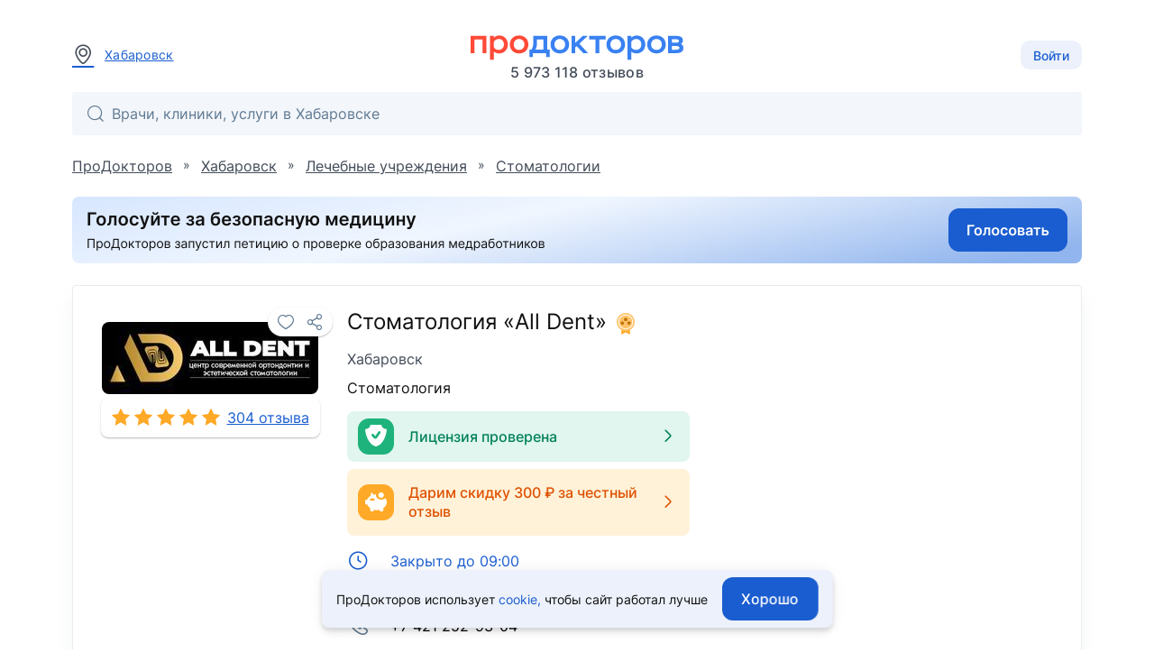

--- FILE ---
content_type: text/html; charset=utf-8
request_url: https://prodoctorov.ru/habarovsk/lpu/52443-centr-sovremennoy-ortodontii-i-esteticheskoy-stomatologii/
body_size: 35685
content:
<!--SSR--><!DOCTYPE html><html lang="ru"><head><link
            rel="dns-prefetch"
            href="https://mc.yandex.ru"
        ><link
            rel="preconnect"
            href="https://mc.yandex.ru"
        ><meta
            http-equiv="Content-Type"
            content="text/html; charset=UTF-8"
        ><meta
            name="viewport"
            content="width=1000"
        ><link
    rel="canonical"
    href="https://prodoctorov.ru/habarovsk/lpu/52443-centr-sovremennoy-ortodontii-i-esteticheskoy-stomatologii/"
  ><meta
        property="og:image:width"
        content="200"
      ><meta
        property="og:image:height"
        content="200"
      ><meta
      property="og:image"
      content="https://prodoctorov.ru/media/photo/habarovsk/lpuimage/52443/stomatologiya-_all-dent_share.jpg"
    ><link
      rel="apple-touch-icon"
      href="/static/_v1/pd/favicons/apple_touch_icon/apple-touch-icon.png?v=v0FBeZ0jaG"
    ><link
        rel="apple-touch-icon"
        sizes="57x57"
        href="/static/_v1/pd/favicons/apple_touch_icon/favicon_57x57.png?v=v0FBeZ0jaG"
      ><link
        rel="apple-touch-icon"
        sizes="60x60"
        href="/static/_v1/pd/favicons/apple_touch_icon/favicon_60x60.png?v=v0FBeZ0jaG"
      ><link
        rel="apple-touch-icon"
        sizes="72x72"
        href="/static/_v1/pd/favicons/apple_touch_icon/favicon_72x72.png?v=v0FBeZ0jaG"
      ><link
        rel="apple-touch-icon"
        sizes="76x76"
        href="/static/_v1/pd/favicons/apple_touch_icon/favicon_76x76.png?v=v0FBeZ0jaG"
      ><link
        rel="apple-touch-icon"
        sizes="114x114"
        href="/static/_v1/pd/favicons/apple_touch_icon/favicon_114x114.png?v=v0FBeZ0jaG"
      ><link
        rel="apple-touch-icon"
        sizes="120x120"
        href="/static/_v1/pd/favicons/apple_touch_icon/favicon_120x120.png?v=v0FBeZ0jaG"
      ><link
        rel="apple-touch-icon"
        sizes="144x144"
        href="/static/_v1/pd/favicons/apple_touch_icon/favicon_144x144.png?v=v0FBeZ0jaG"
      ><link
        rel="apple-touch-icon"
        sizes="152x152"
        href="/static/_v1/pd/favicons/apple_touch_icon/favicon_152x152.png?v=v0FBeZ0jaG"
      ><link
        rel="apple-touch-icon"
        sizes="180x180"
        href="/static/_v1/pd/favicons/apple_touch_icon/favicon_180x180.png?v=v0FBeZ0jaG"
      ><link
      rel="mask-icon"
      sizes="180x180"
      color="#3981f1"
      href="/static/_v1/pd/favicons/apple_touch_icon/mask/favicon_180x180.svg?v=v0FBeZ0jaG"
    ><link
      rel="icon"
      type="image/png"
      sizes="192x192"
      href="/static/_v1/pd/favicons/android_chrome/favicon_192x192.png?v=v0FBeZ0jaG"
    ><link
        rel="icon"
        type="image/png"
        sizes="32x32"
        href="/static/_v1/pd/favicons/favicon_32x32.png?v=v0FBeZ0jaG"
      ><link
        rel="icon"
        type="image/png"
        sizes="64x64"
        href="/static/_v1/pd/favicons/favicon_64x64.png?v=v0FBeZ0jaG"
      ><link
        rel="icon"
        type="image/png"
        sizes="194x194"
        href="/static/_v1/pd/favicons/favicon_194x194.png?v=v0FBeZ0jaG"
      ><link
      rel="shortcut icon"
      type="image/x-icon"
      href="/favicon.ico?v=v0FBeZ0jaG"
    ><link
      rel="manifest"
      href="/static/_v1/pd/favicons/android_chrome/site.webmanifest?v=v0FBeZ0jaG"
    ><meta
      name="msapplication-TileColor"
      content="#1A5DD0"
    ><meta
      name="msapplication-TileImage"
      content="/static/_v1/pd/favicons/mstile/favicon_144x144.png?v=v0FBeZ0jaG"
    ><meta
      name="msapplication-config"
      content="/static/_v1/pd/favicons/mstile/browserconfig.xml?v=v0FBeZ0jaG"
    ><title>Стоматология «All Dent» - 14 врачей, 304 отзыва | Хабаровск - ПроДокторов</title><meta
  property="og:title"
  content="ПроДокторов – сайт отзывов пациентов о врачах №1 в России"
><link
            rel="preload"
            as="font"
            type="font/woff2"
            crossorigin="anonymous"
            href="/static/_v1/pd/fonts/Inter/Inter-Regular.woff2"
        ><link
            rel="preload"
            as="font"
            type="font/woff2"
            crossorigin="anonymous"
            href="/static/_v1/pd/fonts/Inter/Inter-Medium.woff2"
        ><!-- Yandex.Metrika counter --><script id="script-yandex-metrics"> (function(m,e,t,r,i,k,a){ m[i]=m[i]||function(){(m[i].a=m[i].a||[]).push(arguments)}; m[i].l=1*new Date(); for (var j = 0; j < document.scripts.length; j++) {if (document.scripts[j].src === r) { return; }} k=e.createElement(t),a=e.getElementsByTagName(t)[0],k.async=1,k.src=r,a.parentNode.insertBefore(k,a) })(window, document, 'script', 'https://mc.yandex.ru/metrika/tag.js', 'ym'); ym(10630678, 'init', { triggerEvent: true, clickmap: true, trackLinks: true, accurateTrackBounce: true, webvisor: true }); </script><noscript><div><img src="https://mc.yandex.ru/watch/10630678" style="position:absolute; left:-9999px;" alt="" /></div></noscript><!-- /Yandex.Metrika counter --><meta
    name="description"
    content='Стоматология «All Dent», Хабаровск: 14 врачей, 304 отзыва, запись на приём ☎(4212) 52-93-04, цены от 250 руб.'
  ><meta
        property="og:image:width"
        content="200"
      ><meta
        property="og:image:height"
        content="200"
      ><meta
      property="og:image"
      content="https://prodoctorov.ru/media/photo/habarovsk/lpuimage/52443/stomatologiya-_all-dent_share.jpg"
    ><script data-qa="ssr-scripts" src="/static/bundles/runtime/runtime.5456dc5c7a89388a1652.js" defer></script><script data-qa="ssr-scripts" src="/static/bundles/node-modules/node-modules.03f01d9082cbb3f5b46f.js" defer></script><script data-qa="ssr-scripts" src="/static/bundles/custom-modules/custom-modules.8b6e7587c5d62f7171b1.js" defer></script><script data-qa="ssr-scripts" src="/static/bundles/fp-modules/fp-modules.056b10b014c497a03170.js" defer></script><script data-qa="ssr-scripts" src="/static/bundles/lpu-inner-full/lpu-inner-full.be6491620aa4221a0a6c.js" defer></script><link rel="stylesheet" data-qa="ssr-style" href="/static/bundles/node-modules/node-modules.03f01d9082cbb3f5b46f.css"><link rel="stylesheet" data-qa="ssr-style" href="/static/bundles/custom-modules/custom-modules.8b6e7587c5d62f7171b1.css"><link rel="stylesheet" data-qa="ssr-style" href="/static/bundles/lpu-inner-full/lpu-inner-full.be6491620aa4221a0a6c.css"><script>/**/</script></head><body
        data-user-id=""
        data-flavour="full"
        data-ff-fingerprint-dataset="true"
        data-use-doctor-page-redesign="true"
    ><div class="vue-popup-map"></div><div id="vue-club-card-getting"></div><div id="vue-club-card-info"></div><div
    class="d-none cookie-banner"
    data-qa="cookie-banner"
  ><div class="text-body-2 text--text">
      ПроДокторов использует

      <form
    method="POST"
    action="/prg/"

    
        target="_blank"
    
        class="d-inline b-prg b-prg_csrf"
    
><input type="hidden" name="csrfmiddlewaretoken" value="flg2c7W1wwNIFa1oDOquXF95OhDyNIAO9R0obG7cwRV4eq4EsEo7IwiYCFuJp032"><input type="hidden" name="url" value="/static/_v1/pd/documents/pdf/cookie-agreement.pdf"><button
        type="submit"

        
            class="primary--text text-decoration-none"
        
            data-qa="cookie-banner-link"
        
    >
        
        cookie,
      
    </button></form>


      чтобы&nbsp;сайт работал лучше
    </div><button
      class="cookie-banner-button b-button b-button_blue ml-4"
      data-qa="cookie-banner-button"
    ><span class="text-button">
        Хорошо
      </span></button></div><header class="b-header"><div class="b-container b-header__container"><div class="b-header__town"><a
          data-url="/ajax/town/habarovsk/"
          class="b-choose-town-btn-v2 primary--text"
          data-translit="habarovsk"
          data-effect="mag-popup_anim_vertical"
          href="#b-choose-town-popup"
        ><div class="b-text-unit b-text-unit_vertical_middle"><span class="ui-icon-map-pin text-secondary--text mr-3"></span>
            Хабаровск
          </div></a></div><div id="choose-town-dialog"></div><div class="b-header__logo"><a
          
          href="/"
          class="b-header__logo-img"

          
            style="background-image: url('/static/_v1/pd/logos/ui-kit/prodoctorov-logo.svg');"
          
          
        ></a><div class="b-header__logo-stat">
            5 973 118
            отзывов
          </div></div><div class="b-header__account"><button class="b-choose-login-type__trigger-btn b-button b-button_small b-button_light"><span class="text-subtitle-2">
                Войти
              </span></button></div></div><div class="b-container"><div class="b-header__search"><div class="vue-search-bar-mount"><search-bar
              placeholder="Врачи, клиники, услуги в Хабаровске"
              :town="{
                  id: 2010,
                  name: 'Хабаровск',
                  name_pred: 'Хабаровске',
                  translit: 'habarovsk',
              }"
              search-url="/habarovsk/find/"
              :is-office-ip="false"

              
            ></search-bar></div></div></div></header><!--noindex--><div class="b-menu-line"><div class="b-container b-menu-line__container"><ul class="b-menu-line__menu-list"></ul><div class="b-menu-line__breadcrumbs"><div
    id="bread2"
    class="b-breadcrumbs"
    itemscope
    itemtype="http://schema.org/BreadcrumbList"
  ><span
      class="b-breadcrumbs__item"
      itemprop="itemListElement"
      itemscope
      itemtype="http://schema.org/ListItem"
    ><a
        class="b-breadcrumbs__item-link"
        itemprop="item"
        
        href="/"
        
      ><span itemprop="name">ПроДокторов</span></a><meta
        itemprop="position"
        content="1"
      ></span>
    »
    <span
      class="b-breadcrumbs__item"
      itemprop="itemListElement"
      itemscope
      itemtype="http://schema.org/ListItem"
    ><a
        class="b-breadcrumbs__item-link"
        itemprop="item"
        
        href="/habarovsk/"
        
        title="Хабаровск - отзывы о врачах"
      ><span itemprop="name">Хабаровск</span></a><meta
        itemprop="position"
        content="2"
      ></span>
    »
    <span
      class="b-breadcrumbs__item"
      itemprop="itemListElement"
      itemscope
      itemtype="http://schema.org/ListItem"
    ><a
        class="b-breadcrumbs__item-link"
        itemprop="item"
        
        href="/habarovsk/lpu/"
        
      ><span itemprop="name">Лечебные учреждения</span></a><meta
        itemprop="position"
        content="3"
      ></span>
    
      »
      <span
        class="b-breadcrumbs__item"
        itemprop="itemListElement"
        itemscope
        itemtype="http://schema.org/ListItem"
      ><a
          class="b-breadcrumbs__item-link"
          itemprop="item"
          
          href="/habarovsk/top/chastnaya-stomatologiya/"
          
          title="Стоматологии Хабаровска"
        ><span itemprop="name">Стоматологии</span></a><meta
          itemprop="position"
          content="4"
        ></span></div></div></div></div><!--/noindex--><div class="clear"></div><div
            id="container"
            class=""
        ><div class="ajax_overlay"></div><div id="content" class="overflow-anchor-none"  itemscope itemtype="http://schema.org/LocalBusiness" ><meta
    itemprop="name"
    content="Стоматология «All Dent»"
  ><div class="b-container"><div class=" mb-6"><form
    method="POST"
    action="/prg/"

    
        target="_blank"
    
        data-ya-goal="petitionBanner__click"
    
        class="d-flex b-prg b-prg_csrf"
    
><input type="hidden" name="csrfmiddlewaretoken" value="flg2c7W1wwNIFa1oDOquXF95OhDyNIAO9R0obG7cwRV4eq4EsEo7IwiYCFuJp032"><input type="hidden" name="url" value="https%3A//www.roi.ru/142775/"><button
        type="submit"

        
            class="d-flex"
        
    ><img
        class="rounded"
        width="100%"

        
          src="/static/_v1/pd/banners/petition-banner-long.jpg"
        

        alt="Голосуй за безопасную медицину"
      ></button></form></div><div style="position: relative"></div><div
  data-qa="lpu-id-52443"

  class="b-card d-block mt-0"

  

  
><div class="b-card__row"><div class="b-card__col-auto"><div class="b-profile-card b-profile-card_lpu"><div class="b-profile-card__img-wrap b-profile-card__img-wrap_square mt-4 mb-1"><div
    data-qa="favourite_btn"
    class="vue-favourite-btn-mount b-profile-card__favourite-btn"
  ><favourite-btn
        :id="52443"
        :in-user-favourites
        :flat="false"
        type="lpu"
        url="https://prodoctorov.ru/habarovsk/lpu/52443-centr-sovremennoy-ortodontii-i-esteticheskoy-stomatologii/"
        url-name="lpu"
      ></favourite-btn></div><img
      data-qa="lpu_card_logo_image"
      src="/media/photo/habarovsk/lpuimage/52443/846087-stomatologiya-_all-dent_cropped_logo.jpg"

      
        itemprop="logo image"
      

      alt="Стоматология «All Dent», Хабаровск - фото"
      title="Стоматология «All Dent», Хабаровск"
      loading="lazy"
      width="240"
      height="80"
      class="b-profile-card__img cursor-default"

      
    ></div><a
          data-qa="lpu_card_stars"
          class="b-box-rating b-box-rating_link"

          
            href="#rating"
          
        ><div
  data-qa="stars_rate"
  class="b-stars-rate b-stars-rate_theme_new b-stars-rate_color_yellow"
><div class="b-stars-rate__progress" style="width: 6.4400em"></div></div><span
            data-qa="lpu_card_stars_text"
            class="b-box-rating__text"
          >
            
              
                304 отзыва
              
            
          </span></a></div></div><div class="b-card__col"><div></div><meta
    itemprop="url"
    content="https://www.alldentkhv.ru/"
  ><h1
    data-qa="lpu_card_heading"
    class="mb-3"
  ><span
      data-qa="lpu_card_heading_lpu_name"
      class="text-h5 text--text d-block mb-3"
    >
      Стоматология «All Dent»

      
        <span class="vue-soft-version-icon-mount ml-1"><soft-version-icon
            soft-version="PRO"
            is-lpu-page
          ></soft-version-icon></span></span><span
      data-qa="lpu_card_heading_town_name"
      class="text-body-1 text-secondary--text"
    >
      Хабаровск
    </span></h1><div
      data-qa="lpu_card_subheading"
      class="text-body-1 text--text mb-4"
    ><a
          data-qa="lpu_card_subheading_lputype_name"
          href="/habarovsk/top/chastnaya-stomatologiya/"
          class="link-decoration-none text--text"
        >Стоматология</a></div><div class="my-4"><div
  class="b-card__plate d-flex align-center rounded px-3 py-2 w-100 bg-success cursor-pointer"
  data-documents-verified-open="{
        licenseNumber: 'Л041-01189-27/00320437',
    }"
><div class="success ui-icon-shield-checkmark-40 ui-icon_type_40 flex-shrink-0"></div><div class="text-subtitle-1 text-subtitle-1 text-success--text ml-2 px-2">
    Лицензия проверена
  </div><div class="ui-icon-arrow-right ui-icon-fz-big text-success--text ml-auto"></div></div><div class="b-card__plate my-2"><form
    method="POST"
    action="/prg/"

    
        target="_blank"
    
        class="b-prg b-prg_csrf"
    
><input type="hidden" name="csrfmiddlewaretoken" value="flg2c7W1wwNIFa1oDOquXF95OhDyNIAO9R0obG7cwRV4eq4EsEo7IwiYCFuJp032"><input type="hidden" name="url" value="https%3A//review.prodoctorov.ru/52443"><button
        type="submit"

        
            class="text-left"
        
    ><div class="d-flex align-center rounded px-3 py-4 w-100 bg-warning cursor-pointer"><div class="warning ui-icon-piggy-bank-40 ui-icon_type_40 flex-shrink-0"></div><div class="text-subtitle-1 text-warning--text ml-2 px-2">
      Дарим скидку 300&nbsp;₽ за&nbsp;честный отзыв
    </div><div class="ui-icon-arrow-right ui-icon-fz-big text-warning--text ml-auto"></div></div></button></form></div></div><div
  class="b-contacts-list b-contacts-list_tight b-contacts-list_spacious my-4"
  data-qa="lpu_card_contacts_list"
><div
        class="b-contacts-list__item b-contacts-list__item_link"
        data-addr="49889"
        data-qa="lpu_card_btn_schedule"
        data-js-lpu-schedule
        data-address-id="49889"
      ><div class="b-contacts-list__icon ui-icon-clock"></div><div><div
            data-qa="lpu_card_btn_schedule_text"
            class="b-contacts-list__text text-body-1"
          >
            
              Закрыто до 09:00
            
          </div></div></div><div
    data-qa="lpu_card_btn_addr"

    
      class="b-contacts-list__item b-contacts-list__item_link"
      data-popup-map='[ { "coords": [ 48.48266, 135.068198 ], "phone": "(4212) 52-93-04 ", "name": "Стоматология «All Dent»", "address": "ул. Ким Ю Чена, д. 15", "id": "52443", "lpuHref": "/habarovsk/lpu/52443-centr-sovremennoy-ortodontii-i-esteticheskoy-stomatologii/" } ]'
    
  ><span class="b-contacts-list__icon ui-icon-map-pin"></span><span
      data-qa="lpu_card_btn_addr_text"
      class="b-contacts-list__text text-body-1"
    >
      
        ул. Ким Ю Чена, д. 15
      
    </span></div><div
  data-qa="lpu_card_btn_phone"
  class="b-contacts-list__item"
><span class="b-contacts-list__icon ui-icon-phone-call"></span><span
    data-qa="lpu_card_btn_phone_text"
    class="b-contacts-list__text text-body-1"
  >
    +7 421 252-93-04
  </span></div></div><p
      data-qa="lpu_card_description"
      class="text-body-2 text-secondary--text mb-2"
    ><span>Стоматология «All Dent»</span>, Хабаровск:

            14 врачей,

            
              304 отзыва
            

            о клинике и ее врачах,

             цены
              
              <span itemprop="priceRange">от 250 до 384000 руб.,</span>
            

            запись на приём <span itemprop="telephone">(4212) 52-93-04</span>,

            официальный сайт,
            адрес - <span itemprop="address">Хабаровск, ул. Ким Ю Чена, д. 15</span>.
          
        
      
    </p><div
    data-qa="lpu_card_update_date"
    class="text-body-2 text-secondary--text"
  >
    Обновлено 18.09.2025
  </div><div class="d-flex flex-wrap"><div class="mt-6 b-card__review-button"><form
    method="POST"
    action="/prg/"

    
        target="_self"
    
        class="0 b-prg b-prg_csrf"
    
        data-google-goal="click_leave_review_free"
    
><input type="hidden" name="csrfmiddlewaretoken" value="flg2c7W1wwNIFa1oDOquXF95OhDyNIAO9R0obG7cwRV4eq4EsEo7IwiYCFuJp032"><input type="hidden" name="url" value="/new/rate/lpu/52443/"><button
        type="submit"

        
            class="b-button b-button_blue"
        
    ><span class="text-button bg-gray-0--text">
      Оставить отзыв
    </span></button></form></div><div class="mt-auto pt-6"><div
    data-qa="lpu_card_bottom_link_mistake"
    class="d-inline-flex text-body-2 link-decoration-underline primary--text cursor-pointer"
    data-href="/mistake/lpu/52443/"
    data-effect="mag-popup_anim_vertical"
    data-open-mistake-form
  >
    Сообщить об ошибке
  </div></div></div></div></div></div><div class="vue-lpu-schedule-mount"><lpu-schedule url="/ajax/schedule/"></lpu-schedule></div><div class="vue-documents-verified-mount"></div><div class="vue-lpu-speciality-list-mount"></div></div><div class="b-container overflow-anchor-none"><h2
        class="b-clinic-title"
        data-count="
                    
                      14 врачей
                    
                   "
      >
        Врачи
         стоматологии «All Dent»
      </h2><div class="clinic-doctors-filter-wrapper"><clinic-doctors-filter-main
    specialities-stringified='[{"id": 241, "name": "Гнатолог", "value": "gnatolog"},{"id": 261, "name": "Детский ортодонт", "value": "detskiy-ortodont"},{"id": 50, "name": "Детский стоматолог", "value": "detskiy-stomatolog"},{"id": 309, "name": "Детский стоматолог-гигиенист", "value": "detskiy-stomatolog-gigienist"},{"id": 296, "name": "Детский стоматолог-ортопед", "value": "detskiy-stomatolog-ortoped"},{"id": 274, "name": "Детский стоматолог-хирург", "value": "detskiy-stomatolog-hirurg"},{"id": 48, "name": "Стоматолог", "value": "stomatolog"},{"id": 168, "name": "Стоматолог-гигиенист", "value": "stomatolog-gigienist"},{"id": 191, "name": "Стоматолог-имплантолог", "value": "stomatolog-implantolog"},{"id": 46, "name": "Стоматолог-ортодонт", "value": "ortodont"},{"id": 47, "name": "Стоматолог-ортопед", "value": "stomatolog-ortoped"},{"id": 49, "name": "Стоматолог-хирург", "value": "stomatolog-hirurg"},{"id": 305, "name": "Стоматолог-эндодонтист", "value": "stomatolog-endodontist"},{"id": 31, "name": "Челюстно-лицевой хирург", "value": "chelyustno-licevoy-hirurg"}]'
  ></clinic-doctors-filter-main></div><div class="b-clinic-employees b-box b-box_shadow"><div
    class="b-clinic-employees__list b-clinic-employees__list_js js-listener-custom-event-button"
    data-cards-list-container
  ><div class="club-appointment-notice-mount"></div><div class="vue-club-discount-info-bottom-sheet-mount"></div><div
  class="club-desktop-modal-info-mount"
  data-club-modal-info-coupon-pdf="/static/_v1/pd/documents/pdf/club/%D0%9F%D1%80%D0%B0%D0%B2%D0%B8%D0%BB%D0%B0_%D0%B8%D1%81%D0%BF%D0%BE%D0%BB%D1%8C%D0%B7%D0%BE%D0%B2%D0%B0%D0%BD%D0%B8%D1%8F_%D0%BA%D1%83%D0%BF%D0%BE%D0%BD%D0%BE%D0%B2.pdf"
  data-club-modal-info-participation-pdf="/static/_v1/pd/documents/pdf/club/%D0%9F%D1%80%D0%B0%D0%B2%D0%B8%D0%BB%D0%B0_%D1%83%D1%87%D0%B0%D1%81%D1%82%D0%B8%D1%8F_%D0%B2_%D0%BA%D0%BB%D1%83%D0%B1%D0%B5_%D0%9F%D1%80%D0%BE%D0%94%D0%BE%D0%BA%D1%82%D0%BE%D1%80%D0%BE%D0%B2.pdf"
></div><div data-schedule-storage-lpu-doctors='{ "doctorsLpu": { "dateStart": "2026-01-08", "timedelta": 10, "doctorsLpus": [ { "lpu_id": "52443", "doctor_id": "252467", "doctor_fio": "Лихочвор А. А.", "lpu_timedelta": "10" }, { "lpu_id": "52443", "doctor_id": "774363", "doctor_fio": "Ким А. И.", "lpu_timedelta": "10" }, { "lpu_id": "52443", "doctor_id": "945735", "doctor_fio": "Круглова Д. А.", "lpu_timedelta": "10" }, { "lpu_id": "52443", "doctor_id": "123848", "doctor_fio": "Карпенко Л. О.", "lpu_timedelta": "10" }, { "lpu_id": "52443", "doctor_id": "123880", "doctor_fio": "Кольцова А. А.", "lpu_timedelta": "10" } ] } }
'></div><div
    class="b-doctor-card no_job
           
          "
    data-gender="M"
    data-doctor-fio="Лихочвор А. А."
    data-doctor-id="252467"

    

    data-spec="[296, 274, 191, 47, 49]"

    
      data-experience="18"
    

    

    data-wp-block-id="52443"
    data-schedule-item-lpu-doctors='{ "doctorsLpu": { "lpuId": "52443", "doctorId": "252467", "doctorNameShort": "Лихочвор А. А.", "doctorFio": "Лихочвор Александр Александрович", "hasSlots": "True", "isExpress": "False", "isDirect": "True", "isAppointmentOn": "True", "lpuWorkingText": "2026-01-08 09:00:00", "appointmentType": "direct", "lpuPhone": "(4212) 52-93-04" } }
'
    data-qa="doctor-card-252467"
  ><div class="b-doctor-card__avatar-container"><div class="b-profile-card"><div class="b-profile-card__img-wrap"><img
      
      data-image-refresh-selector="252467"
      src="/media/photo/habarovsk/doctorimage/252467/3872157-252467-lihochvor_square_small.jpg"
      alt="Лихочвор Александр Александрович, Детский стоматолог-ортопед, детский стоматолог-хирург, стоматолог-имплантолог, стоматолог-ортопед, стоматолог-хирург - Хабаровск"
      title="Лихочвор Александр Александрович"
      loading="lazy"
      class="b-profile-card__img"
      data-redirect-path="/habarovsk/vrach/252467-lihochvor/"
                
    ></div><div class="b-doctor-card__rating mt-2 mb-1"><div
  data-qa="stars_rate"
  class="b-stars-rate b-stars-rate_theme_new b-stars-rate_color_yellow"
><div class="b-stars-rate__progress" style="width: 5.6860em"></div></div></div><a href="/habarovsk/vrach/252467-lihochvor/#otzivi"
       class="text-body-2 link-decoration-underline text-secondary--text"
    >
      18 отзывов
    </a></div></div><div class="b-doctor-card__main-container"><div class="b-doctor-card__top"><div class="b-doctor-card__name text-no-wrap"><a
            class="b-doctor-card__name-link text-wrap"
            href="/habarovsk/vrach/252467-lihochvor/"
          ><span class="b-doctor-card__name-surname">Лихочвор Александр Александрович</span></a>&nbsp;


  <div
    data-qa="favourite_btn"
    class="vue-favourite-btn-mount d-inline-flex ml-1"
  ><favourite-btn
        :id="252467"
        :in-user-favourites
        :flat="true"
        type="doctors"
        url="https://prodoctorov.ru/habarovsk/vrach/252467-lihochvor/"
        url-name="lpu"
      ></favourite-btn></div></div><div class="b-doctor-card__spec">Детский стоматолог-ортопед, детский стоматолог-хирург, стоматолог-имплантолог, стоматолог-ортопед, стоматолог-хирург</div><div class="b-doctor-card__experience"><div
              
                class="b-doctor-card__documents-plate d-flex align-center rounded px-3 py-2 mt-3 w-100 bg-success cursor-pointer"
              

              data-documents-verified-open="{
                                linkToDocuments: '/habarovsk/vrach/252467-lihochvor/#documents',
                                isEducationConfirmed: true,
                                isCategoryConfirmed: false,
                                categoryExpiresDate: '',
                                isCategoryExpiringSoon: null,
                                isCategoryValid: null,
                                isScienceConfirmed: false,
                                scienceDocumentType: 0,

                                
                            }"
            ><div class="mr-2"><div class="text-subtitle-1">
                  
                    Стаж 17 лет
                  
                </div><div></div><div class="d-flex align-center text-body-2 text-success--text"><span class="ui-icon-shield-check ui-icon-fz-smaller mr-1"></span>
                    Документы проверены
                  </div></div><div class="ui-icon-arrow-right ui-icon-fz-big text-success--text ml-auto"></div></div></div><div
          class="mt-3 d-none"
          data-qa="doctor_workplace_age_range_wrapper"
        ><div
  data-qa="doctor_workplace_age_limit"
  class="d-flex align-center"
><div class="ui-icon-user-only ui-icon-fz-medium icon-secondary--text"></div><div
    data-qa="doctor_workplace_age_limit_text"
    class="text-body-2 text--text ml-4"
  ></div></div></div><div
              class="b-doctor-card__tabs b-doctor-card__tabs_club mt-4"
              data-lpu-addr-id="49889"
            ><div class="vue-mount-doctor-price-block-by-type"><doctor-price-block-by-type
    :price-list="{
            clinic: {
                price: 1500,
                clubPrice: null,
            },
            home: {
                price: null,
            },
            telemed: {
                price: null,
                medtochkaPrice: null,
            },
        }"
  ></doctor-price-block-by-type></div></div><a
            class="b-doctor-card__review"
            href="/habarovsk/vrach/252467-lihochvor/#otzivi"
          >Обращалась за консультацией по поводу правильности протезирования в другой клинике. Врач очень внимательный, все очень профессионально объяснил и помог решить вопрос с доктором, допустившим ошибку. Ог…</a></div></div><div class="b-doctor-card__column"><div class="b-doctor-card__appointment-container"><div
            class="b-doctor-card__wp-schedule-wrapper"
            data-lpu-addr-id="49889"
          ><div
              class="b-doctor-card__appointment-calendar-container b-doctor-card__appointment-calendar-container_id_252467 b-doctor-card__appointment-calendar-container_is_active"
            ><div
                class="b-doctor-card__appointment-calendar b-doctor-card__appointment-calendar_id_252467"
                data-doctor-id="252467"
                data-doctor-fio="Лихочвор А. А."
                data-lpu-id="52443"
              ></div></div></div></div></div></div><div
    class="b-doctor-card no_job
           
          "
    data-gender="F"
    data-doctor-fio="Ким А. И."
    data-doctor-id="774363"

    

    data-spec="[46, 261]"

    
      data-experience="9"
    

    

    data-wp-block-id="52443"
    data-schedule-item-lpu-doctors='{ "doctorsLpu": { "lpuId": "52443", "doctorId": "774363", "doctorNameShort": "Ким А. И.", "doctorFio": "Ким Анна Игоревна", "hasSlots": "True", "isExpress": "False", "isDirect": "True", "isAppointmentOn": "True", "lpuWorkingText": "2026-01-08 09:00:00", "appointmentType": "direct", "lpuPhone": "(4212) 52-93-04" } }
'
    data-qa="doctor-card-774363"
  ><div class="b-doctor-card__avatar-container"><div class="b-profile-card"><div class="b-profile-card__img-wrap"><div class="b-profile-card__anchor-links"><form
    method="POST"
    action="/prg/"

    
        target="_self"
    
        class="undefined b-prg b-prg_csrf"
    
        data-tooltip-title="Видеовизитка"
    
><input type="hidden" name="csrfmiddlewaretoken" value="flg2c7W1wwNIFa1oDOquXF95OhDyNIAO9R0obG7cwRV4eq4EsEo7IwiYCFuJp032"><input type="hidden" name="url" value="https%3A//prodoctorov.ru/habarovsk/vrach/774363-kim/%23video-card"><button
        type="submit"

        
            class="d-flex"
        
    ><img
      width="32"
      height="32"
      src="/static/_v1/pd/icons/ui-kit/video-card-play.svg"
      alt="Иконка - видео-визитка врача"
    ></button></form></div><img
      
      data-image-refresh-selector="774363"
      src="/media/photo/habarovsk/doctorimage/774363/3872217-774363-kim_square_small.jpg"
      alt="Ким Анна Игоревна, Стоматолог-ортодонт, детский ортодонт - Хабаровск"
      title="Ким Анна Игоревна"
      loading="lazy"
      class="b-profile-card__img"
      data-redirect-path="/habarovsk/vrach/774363-kim/"
                
    ></div><div class="b-doctor-card__rating mt-2 mb-1"><div
  data-qa="stars_rate"
  class="b-stars-rate b-stars-rate_theme_new b-stars-rate_color_yellow"
><div class="b-stars-rate__progress" style="width: 5.6860em"></div></div></div><a href="/habarovsk/vrach/774363-kim/#otzivi"
       class="text-body-2 link-decoration-underline text-secondary--text"
    >
      39 отзывов
    </a></div></div><div class="b-doctor-card__main-container"><div class="b-doctor-card__top"><div class="b-doctor-card__name text-no-wrap"><a
            class="b-doctor-card__name-link text-wrap"
            href="/habarovsk/vrach/774363-kim/"
          ><span class="b-doctor-card__name-surname">Ким Анна Игоревна</span></a>&nbsp;


  <div
    data-qa="favourite_btn"
    class="vue-favourite-btn-mount d-inline-flex ml-1"
  ><favourite-btn
        :id="774363"
        :in-user-favourites
        :flat="true"
        type="doctors"
        url="https://prodoctorov.ru/habarovsk/vrach/774363-kim/"
        url-name="lpu"
      ></favourite-btn></div></div><div class="b-doctor-card__spec">Стоматолог-ортодонт, детский ортодонт</div><div class="b-doctor-card__experience"><div
              
                class="b-doctor-card__documents-plate d-flex align-center rounded px-3 py-2 mt-3 w-100 bg-success cursor-pointer"
              

              data-documents-verified-open="{
                                linkToDocuments: '/habarovsk/vrach/774363-kim/#documents',
                                isEducationConfirmed: true,
                                isCategoryConfirmed: false,
                                categoryExpiresDate: '',
                                isCategoryExpiringSoon: null,
                                isCategoryValid: null,
                                isScienceConfirmed: false,
                                scienceDocumentType: 0,

                                
                            }"
            ><div class="mr-2"><div class="text-subtitle-1">
                  
                    Стаж 8 лет
                  
                </div><div></div><div class="d-flex align-center text-body-2 text-success--text"><span class="ui-icon-shield-check ui-icon-fz-smaller mr-1"></span>
                    Документы проверены
                  </div></div><div class="ui-icon-arrow-right ui-icon-fz-big text-success--text ml-auto"></div></div></div><div
          class="mt-3 d-none"
          data-qa="doctor_workplace_age_range_wrapper"
        ><div
  data-qa="doctor_workplace_age_limit"
  class="d-flex align-center"
><div class="ui-icon-user-only ui-icon-fz-medium icon-secondary--text"></div><div
    data-qa="doctor_workplace_age_limit_text"
    class="text-body-2 text--text ml-4"
  ></div></div></div><div
              class="b-doctor-card__tabs b-doctor-card__tabs_club mt-4"
              data-lpu-addr-id="49889"
            ><div class="vue-mount-doctor-price-block-by-type"><doctor-price-block-by-type
    :price-list="{
            clinic: {
                price: 1000,
                clubPrice: null,
            },
            home: {
                price: null,
            },
            telemed: {
                price: null,
                medtochkaPrice: null,
            },
        }"
  ></doctor-price-block-by-type></div></div><a
            class="b-doctor-card__review"
            href="/habarovsk/vrach/774363-kim/#otzivi"
          >Около года длился мой курс лечения по исправлению прикуса. За это время посещала клинику много раз и успела проникнуться радушной и доброжелательной атмосферой стоматологии &quot;ALL Dent&quot;. С ортодонтом…</a></div></div><div class="b-doctor-card__column"><div class="b-doctor-card__appointment-container"><div
            class="b-doctor-card__wp-schedule-wrapper"
            data-lpu-addr-id="49889"
          ><div
              class="b-doctor-card__appointment-calendar-container b-doctor-card__appointment-calendar-container_id_774363 b-doctor-card__appointment-calendar-container_is_active"
            ><div
                class="b-doctor-card__appointment-calendar b-doctor-card__appointment-calendar_id_774363"
                data-doctor-id="774363"
                data-doctor-fio="Ким А. И."
                data-lpu-id="52443"
              ></div></div></div></div></div></div><div
    class="b-doctor-card
           
          "
    data-gender="F"
    data-doctor-fio="Круглова Д. А."
    data-doctor-id="945735"

    

    data-spec="[274, 191, 49]"

    
      data-experience="5"
    

    

    data-wp-block-id="52443"
    data-schedule-item-lpu-doctors='{ "doctorsLpu": { "lpuId": "52443", "doctorId": "945735", "doctorNameShort": "Круглова Д. А.", "doctorFio": "Круглова Дарья Андреевна", "hasSlots": "True", "isExpress": "False", "isDirect": "True", "isAppointmentOn": "True", "lpuWorkingText": "2026-01-08 09:00:00", "appointmentType": "direct", "lpuPhone": "(4212) 52-93-04" } }
'
    data-qa="doctor-card-945735"
  ><div class="b-doctor-card__avatar-container"><div class="b-profile-card"><div class="b-profile-card__img-wrap"><div class="b-profile-card__anchor-links"><form
    method="POST"
    action="/prg/"

    
        target="_self"
    
        class="undefined b-prg b-prg_csrf"
    
        data-tooltip-title="Видеовизитка"
    
><input type="hidden" name="csrfmiddlewaretoken" value="flg2c7W1wwNIFa1oDOquXF95OhDyNIAO9R0obG7cwRV4eq4EsEo7IwiYCFuJp032"><input type="hidden" name="url" value="https%3A//prodoctorov.ru/habarovsk/vrach/945735-kruglova/%23video-card"><button
        type="submit"

        
            class="d-flex"
        
    ><img
      width="32"
      height="32"
      src="/static/_v1/pd/icons/ui-kit/video-card-play.svg"
      alt="Иконка - видео-визитка врача"
    ></button></form></div><img
      
      data-image-refresh-selector="945735"
      src="/media/photo/habarovsk/doctorimage/945735/3486567-945735-kruglova_square_small.jpg"
      alt="Круглова Дарья Андреевна, Детский стоматолог-хирург, стоматолог-имплантолог, стоматолог-хирург - Хабаровск"
      title="Круглова Дарья Андреевна"
      loading="lazy"
      class="b-profile-card__img"
      data-redirect-path="/habarovsk/vrach/945735-kruglova/"
                
    ></div><div class="b-doctor-card__rating mt-2 mb-1"><div
  data-qa="stars_rate"
  class="b-stars-rate b-stars-rate_theme_new b-stars-rate_color_yellow"
><div class="b-stars-rate__progress" style="width: 6.4400em"></div></div></div><a href="/habarovsk/vrach/945735-kruglova/#otzivi"
       class="text-body-2 link-decoration-underline text-secondary--text"
    >
      26 отзывов
    </a></div></div><div class="b-doctor-card__main-container"><div class="b-doctor-card__top"><div class="b-doctor-card__name text-no-wrap"><a
            class="b-doctor-card__name-link text-wrap"
            href="/habarovsk/vrach/945735-kruglova/"
          ><span class="b-doctor-card__name-surname">Круглова Дарья Андреевна</span></a>&nbsp;


  <div
    data-qa="favourite_btn"
    class="vue-favourite-btn-mount d-inline-flex ml-1"
  ><favourite-btn
        :id="945735"
        :in-user-favourites
        :flat="true"
        type="doctors"
        url="https://prodoctorov.ru/habarovsk/vrach/945735-kruglova/"
        url-name="lpu"
      ></favourite-btn></div></div><div class="b-doctor-card__spec">Детский стоматолог-хирург, стоматолог-имплантолог, стоматолог-хирург</div><div class="b-doctor-card__experience"><div
              
                class="b-doctor-card__documents-plate d-flex align-center rounded px-3 py-2 mt-3 w-100 bg-success cursor-pointer"
              

              data-documents-verified-open="{
                                linkToDocuments: '/habarovsk/vrach/945735-kruglova/#documents',
                                isEducationConfirmed: true,
                                isCategoryConfirmed: false,
                                categoryExpiresDate: '',
                                isCategoryExpiringSoon: null,
                                isCategoryValid: null,
                                isScienceConfirmed: false,
                                scienceDocumentType: 0,

                                
                            }"
            ><div class="mr-2"><div class="text-subtitle-1">
                  
                    Стаж 4 года
                  
                </div><div></div><div class="d-flex align-center text-body-2 text-success--text"><span class="ui-icon-shield-check ui-icon-fz-smaller mr-1"></span>
                    Документы проверены
                  </div></div><div class="ui-icon-arrow-right ui-icon-fz-big text-success--text ml-auto"></div></div></div><div
          class="mt-3 d-none"
          data-qa="doctor_workplace_age_range_wrapper"
        ><div
  data-qa="doctor_workplace_age_limit"
  class="d-flex align-center"
><div class="ui-icon-user-only ui-icon-fz-medium icon-secondary--text"></div><div
    data-qa="doctor_workplace_age_limit_text"
    class="text-body-2 text--text ml-4"
  ></div></div></div><div
              class="b-doctor-card__tabs b-doctor-card__tabs_club mt-4"
              data-lpu-addr-id="49889"
            ><div class="vue-mount-doctor-price-block-by-type"><doctor-price-block-by-type
    :price-list="{
            clinic: {
                price: 1500,
                clubPrice: null,
            },
            home: {
                price: null,
            },
            telemed: {
                price: null,
                medtochkaPrice: null,
            },
        }"
  ></doctor-price-block-by-type></div></div><a
            class="b-doctor-card__review"
            href="/habarovsk/vrach/945735-kruglova/#otzivi"
          >Было проведено удаление корневой системы зуба. Верхняя часть полностью рассыпалась. Доктор профессионально провела данную операцию. Проверила через промежуток времени, началось ли образование кровян…</a></div></div><div class="b-doctor-card__column"><div class="b-doctor-card__appointment-container"><div
            class="b-doctor-card__wp-schedule-wrapper"
            data-lpu-addr-id="49889"
          ><div
              class="b-doctor-card__appointment-calendar-container b-doctor-card__appointment-calendar-container_id_945735 b-doctor-card__appointment-calendar-container_is_active"
            ><div
                class="b-doctor-card__appointment-calendar b-doctor-card__appointment-calendar_id_945735"
                data-doctor-id="945735"
                data-doctor-fio="Круглова Д. А."
                data-lpu-id="52443"
              ></div></div></div></div></div></div><div
    class="b-doctor-card
           
          "
    data-gender="M"
    data-doctor-fio="Карпенко Л. О."
    data-doctor-id="123848"

    

    data-spec="[47, 296]"

    
      data-experience="24"
    

    

    data-wp-block-id="52443"
    data-schedule-item-lpu-doctors='{ "doctorsLpu": { "lpuId": "52443", "doctorId": "123848", "doctorNameShort": "Карпенко Л. О.", "doctorFio": "Карпенко Леонид Олегович", "hasSlots": "True", "isExpress": "False", "isDirect": "True", "isAppointmentOn": "True", "lpuWorkingText": "2026-01-08 09:00:00", "appointmentType": "direct", "lpuPhone": "(4212) 52-93-04" } }
'
    data-qa="doctor-card-123848"
  ><div class="b-doctor-card__avatar-container"><div class="b-profile-card"><div class="b-profile-card__img-wrap"><img
      
      data-image-refresh-selector="123848"
      src="/media/photo/habarovsk/doctorimage/123848/1628266-123848-karpenko_square_small.jpg"
      alt="Карпенко Леонид Олегович, Стоматолог-ортопед, детский стоматолог-ортопед - Хабаровск"
      title="Карпенко Леонид Олегович"
      loading="lazy"
      class="b-profile-card__img"
      data-redirect-path="/habarovsk/vrach/123848-karpenko/"
                
    ></div><div class="b-doctor-card__rating mt-2 mb-1"><div
  data-qa="stars_rate"
  class="b-stars-rate b-stars-rate_theme_new b-stars-rate_color_yellow"
><div class="b-stars-rate__progress" style="width: 6.4400em"></div></div></div><a href="/habarovsk/vrach/123848-karpenko/#otzivi"
       class="text-body-2 link-decoration-underline text-secondary--text"
    >
      22 отзыва
    </a></div></div><div class="b-doctor-card__main-container"><div class="b-doctor-card__top"><div class="b-doctor-card__name text-no-wrap"><a
            class="b-doctor-card__name-link text-wrap"
            href="/habarovsk/vrach/123848-karpenko/"
          ><span class="b-doctor-card__name-surname">Карпенко Леонид Олегович</span></a>&nbsp;


  <div
    data-qa="favourite_btn"
    class="vue-favourite-btn-mount d-inline-flex ml-1"
  ><favourite-btn
        :id="123848"
        :in-user-favourites
        :flat="true"
        type="doctors"
        url="https://prodoctorov.ru/habarovsk/vrach/123848-karpenko/"
        url-name="lpu"
      ></favourite-btn></div></div><div class="b-doctor-card__spec">Стоматолог-ортопед, детский стоматолог-ортопед</div><div class="b-doctor-card__experience"><div class="b-doctor-card__documents-plate d-flex align-center rounded px-3 py-2 mt-3 w-100 bg-secondary"><div><div class="text-subtitle-1">
                  
                    Стаж 24 года
                  
                </div><div></div></div></div></div><div
          class="mt-3 d-none"
          data-qa="doctor_workplace_age_range_wrapper"
        ><div
  data-qa="doctor_workplace_age_limit"
  class="d-flex align-center"
><div class="ui-icon-user-only ui-icon-fz-medium icon-secondary--text"></div><div
    data-qa="doctor_workplace_age_limit_text"
    class="text-body-2 text--text ml-4"
  ></div></div></div><div
              class="b-doctor-card__tabs b-doctor-card__tabs_club mt-4"
              data-lpu-addr-id="49889"
            ><div class="vue-mount-doctor-price-block-by-type"><doctor-price-block-by-type
    :price-list="{
            clinic: {
                price: 1000,
                clubPrice: null,
            },
            home: {
                price: null,
            },
            telemed: {
                price: null,
                medtochkaPrice: null,
            },
        }"
  ></doctor-price-block-by-type></div></div><a
            class="b-doctor-card__review"
            href="/habarovsk/vrach/123848-karpenko/#otzivi"
          >У меня был первичный консультативный прием к стоматолога-ортопеда. Доктор объяснил мне тактику лечения. Я была настроена на одно, но врач объяснил мне о последствиях которые могут возникнуть, он может…</a></div></div><div class="b-doctor-card__column"><div class="b-doctor-card__appointment-container"><div
            class="b-doctor-card__wp-schedule-wrapper"
            data-lpu-addr-id="49889"
          ><div
              class="b-doctor-card__appointment-calendar-container b-doctor-card__appointment-calendar-container_id_123848 b-doctor-card__appointment-calendar-container_is_active"
            ><div
                class="b-doctor-card__appointment-calendar b-doctor-card__appointment-calendar_id_123848"
                data-doctor-id="123848"
                data-doctor-fio="Карпенко Л. О."
                data-lpu-id="52443"
              ></div></div></div></div></div></div><div
    class="b-doctor-card no_job
           
          "
    data-gender="F"
    data-doctor-fio="Кольцова А. А."
    data-doctor-id="123880"

    

    data-spec="[48, 305]"

    
      data-experience="29"
    

    

    data-wp-block-id="52443"
    data-schedule-item-lpu-doctors='{ "doctorsLpu": { "lpuId": "52443", "doctorId": "123880", "doctorNameShort": "Кольцова А. А.", "doctorFio": "Кольцова Анна Александровна", "hasSlots": "True", "isExpress": "False", "isDirect": "True", "isAppointmentOn": "True", "lpuWorkingText": "2026-01-08 09:00:00", "appointmentType": "direct", "lpuPhone": "(4212) 52-93-04" } }
'
    data-qa="doctor-card-123880"
  ><div class="b-doctor-card__avatar-container"><div class="b-profile-card"><div class="b-profile-card__img-wrap"><img
      
      data-image-refresh-selector="123880"
      src="/media/photo/habarovsk/doctorimage/123880/3872415-123880-kolcova_square_small.jpg"
      alt="Кольцова Анна Александровна, Стоматолог, стоматолог-эндодонтист - Хабаровск"
      title="Кольцова Анна Александровна"
      loading="lazy"
      class="b-profile-card__img"
      data-redirect-path="/habarovsk/vrach/123880-kolcova/"
                
    ></div><div class="b-doctor-card__rating mt-2 mb-1"><div
  data-qa="stars_rate"
  class="b-stars-rate b-stars-rate_theme_new b-stars-rate_color_yellow"
><div class="b-stars-rate__progress" style="width: 4.4360em"></div></div></div><a href="/habarovsk/vrach/123880-kolcova/#otzivi"
       class="text-body-2 link-decoration-underline text-secondary--text"
    >
      5 отзывов
    </a></div></div><div class="b-doctor-card__main-container"><div class="b-doctor-card__top"><div class="b-doctor-card__name text-no-wrap"><a
            class="b-doctor-card__name-link text-wrap"
            href="/habarovsk/vrach/123880-kolcova/"
          ><span class="b-doctor-card__name-surname">Кольцова Анна Александровна</span></a>&nbsp;


  <div
    data-qa="favourite_btn"
    class="vue-favourite-btn-mount d-inline-flex ml-1"
  ><favourite-btn
        :id="123880"
        :in-user-favourites
        :flat="true"
        type="doctors"
        url="https://prodoctorov.ru/habarovsk/vrach/123880-kolcova/"
        url-name="lpu"
      ></favourite-btn></div></div><div class="b-doctor-card__spec">Стоматолог, стоматолог-эндодонтист</div><div class="b-doctor-card__experience"><div
              
                class="b-doctor-card__documents-plate d-flex align-center rounded px-3 py-2 mt-3 w-100 bg-success cursor-pointer"
              

              data-documents-verified-open="{
                                linkToDocuments: '/habarovsk/vrach/123880-kolcova/#documents',
                                isEducationConfirmed: true,
                                isCategoryConfirmed: false,
                                categoryExpiresDate: '',
                                isCategoryExpiringSoon: null,
                                isCategoryValid: null,
                                isScienceConfirmed: false,
                                scienceDocumentType: 0,

                                
                            }"
            ><div class="mr-2"><div class="text-subtitle-1">
                  
                    Стаж 28 лет
                  
                </div><div></div><div class="d-flex align-center text-body-2 text-success--text"><span class="ui-icon-shield-check ui-icon-fz-smaller mr-1"></span>
                    Документы проверены
                  </div></div><div class="ui-icon-arrow-right ui-icon-fz-big text-success--text ml-auto"></div></div></div><div
          class="mt-3 d-none"
          data-qa="doctor_workplace_age_range_wrapper"
        ><div
  data-qa="doctor_workplace_age_limit"
  class="d-flex align-center"
><div class="ui-icon-user-only ui-icon-fz-medium icon-secondary--text"></div><div
    data-qa="doctor_workplace_age_limit_text"
    class="text-body-2 text--text ml-4"
  ></div></div></div><div
              class="b-doctor-card__tabs b-doctor-card__tabs_club mt-4"
              data-lpu-addr-id="49889"
            ><div class="vue-mount-doctor-price-block-by-type"><doctor-price-block-by-type
    :price-list="{
            clinic: {
                price: 1000,
                clubPrice: null,
            },
            home: {
                price: null,
            },
            telemed: {
                price: null,
                medtochkaPrice: null,
            },
        }"
  ></doctor-price-block-by-type></div></div><a
            class="b-doctor-card__review"
            href="/habarovsk/vrach/123880-kolcova/#otzivi"
          >22.06.2022 была на приёме у доктора-стоматолога А. А. Кольцовой. Лечение оказано на высокопрофессиональном уровне, с чутким вниманием к пациенту. Благодаря мастерству Анны Александровны итог работы…</a></div></div><div class="b-doctor-card__column"><div class="b-doctor-card__appointment-container"><div
            class="b-doctor-card__wp-schedule-wrapper"
            data-lpu-addr-id="49889"
          ><div
              class="b-doctor-card__appointment-calendar-container b-doctor-card__appointment-calendar-container_id_123880 b-doctor-card__appointment-calendar-container_is_active"
            ><div
                class="b-doctor-card__appointment-calendar b-doctor-card__appointment-calendar_id_123880"
                data-doctor-id="123880"
                data-doctor-fio="Кольцова А. А."
                data-lpu-id="52443"
              ></div></div></div></div></div></div><div class="vue-appointment-restrictions-mount"></div></div><div class="b-clinic-employees__button-wrap"><a
        class="b-clinic-employees__more b-button b-button_light"
        href="/habarovsk/lpu/52443-centr-sovremennoy-ortodontii-i-esteticheskoy-stomatologii/vrachi/#tab-content"
        title="Все врачи"
      ><span class="text-button">
          Показать всех врачей
        </span></a></div></div><div
      class="b-doctor-details"
      id="doctor-details-top"
    ><div class="b-doctor-details__aside"><div class="b-doctor-details__toc"><a
      href="#information"
      class="b-doctor-details__toc-item"
    ><div class="b-doctor-details__toc-title">Информация</div></a><a
        href="#schedule"
        class="b-doctor-details__toc-item"
      ><div class="b-doctor-details__toc-title">
          График врачей
        </div></a><a
        href="#medals"
        data-anchor-target="medals"
        class="b-doctor-details__toc-item"
      ><div class="b-doctor-details__toc-title">
          Медали
        </div><div class="b-doctor-details__toc-num">11</div></a><a
        href="#rating"
        data-anchor-target="rating"
        class="b-doctor-details__toc-item"
      ><div class="b-doctor-details__toc-title">Рейтинг</div></a><a
        href="/habarovsk/lpu/52443-centr-sovremennoy-ortodontii-i-esteticheskoy-stomatologii/otzivi/#tab-content"
        data-anchor-target="otzivi"
        class="b-doctor-details__toc-item"

        
          
            data-reviews-list-yandex-goals="reviews_list_click_aside_lpu_redirect"
          
        
      ><div class="b-doctor-details__toc-title">Отзывы</div><div class="b-doctor-details__toc-num">304</div></a><a
        href="/habarovsk/lpu/52443-centr-sovremennoy-ortodontii-i-esteticheskoy-stomatologii/price/#tab-content"
        data-anchor-target="prices"
        class="b-doctor-details__toc-item"
      ><div class="b-doctor-details__toc-title">Цены</div><div class="b-doctor-details__toc-num">
            458
          </div></a><a
          href="#gallery"
          class="b-doctor-details__toc-item"
        ><div class="b-doctor-details__toc-title">Фотографии</div><div class="b-doctor-details__toc-num">27</div></a><a
        href="#interview"
        class="b-doctor-details__toc-item"
      ><div class="b-doctor-details__toc-title">Интервью с руководителем</div></a></div></div><div class="b-doctor-details__main"><div
    class="b-doctor-details__item b-box b-box_padding_small"
    id="information"
  ><div class="b-doctor-details__item-header"><h2 class="b-doctor-details__title text--text">Информация</h2></div><div class="b-clinic-profile text--text"><div class="b-clinic-profile__info"><div
          class="b-clinic-profile__map popup-map-button"
          data-popup-map='[ { "coords": [ 48.48266, 135.068198 ], "phone": "(4212) 52-93-04 ", "name": "Стоматология «All Dent»", "address": "ул. Ким Ю Чена, д. 15", "id": "52443", "lpuHref": "/habarovsk/lpu/52443-centr-sovremennoy-ortodontii-i-esteticheskoy-stomatologii/" } ]'
        ><img
            src="https://static-maps.yandex.ru/1.x/?ll=135.068198,48.48266&pt=135.068198,48.48266,pm2rdm&size=300,300&z=13&l=map"
            alt=""
            loading="lazy"
          ></div><div class="b-clinic-profile__item b-clinic-profile__item_phone"><div class="b-clinic-profile__label b-text-unit b-text-unit_color_light">
          Телефон для записи
        </div><div class="b-clinic-profile__text b-clinic-profile__text_fz_md"><a
            class="b-clinic-profile__phone b-text-unit"
            href="tel:+74212529304"
          ><span class="b-clinic-profile__phone-icon"><span class="ui-icon-phone-call b-icon b-icon_color_brand"></span></span><span>+7 421 252-93-04</span></a></div></div><div class="b-clinic-profile__item b-clinic-profile__address"><div class="b-clinic-profile__text"><div class="b-text-unit">
                ул. Ким Ю Чена, д. 15

                
              </div></div></div><div><br></div><div class="b-clinic-profile__item"><div class="b-clinic-profile__label b-text-unit b-text-unit_color_light">
          Официальное название
        </div><div class="b-clinic-profile__text b-clinic-profile__text_fz_md"><span class="b-text-unit b-text-unit_weight_medium">ООО «Центр современной ортодонтии и эстетической стоматологии»</span></div></div><div class="b-clinic-profile__item"><div class="b-clinic-profile__label b-text-unit b-text-unit_color_light">
          Руководитель
        </div><div class="b-clinic-profile__text b-clinic-profile__text_fz_md"><span class="b-text-unit b-text-unit_weight_medium">Карпенко Юлия Викторовна</span></div></div><div class="b-clinic-profile__feature" href="#" title=""><form
          action="/leave/"
          method="post"
          target="_blank"
        ><input type="hidden" name="csrfmiddlewaretoken" value="flg2c7W1wwNIFa1oDOquXF95OhDyNIAO9R0obG7cwRV4eq4EsEo7IwiYCFuJp032"><input
            type="hidden"
            name="domain"
            value="https://www.alldentkhv.ru/"
          ><input
            type="hidden"
            name="url"
            value="https://www.alldentkhv.ru/"
          ><button
            class="b-text-unit b-text-unit_border_solid"
            type="submit"
          ><span class="ui-icon-site icon-secondary--text mr-4"></span><span class="link-decoration-underline text--text">Официальный сайт</span></button></form></div><div class="b-clinic-profile__feature"><button
          class="b-text-unit b-text-unit_border_solid b-text-unit_cursor_pointer js-license-fancybox"
          type="button"
        ><span class="ui-icon-icon-document-text icon-secondary--text mr-4"></span><span class="link-decoration-underline text--text">Лицензия</span></button></div><div class="a_img d-none"><a
              href="/media/photo/habarovsk/lpuimage/52443/1083913-stomatologiya-_all-dent_l.jpg" rel="document"
              data-num="" data-type=""
              class="license_image"
            ><span class="helper"></span><img
                src="/media/photo/habarovsk/lpuimage/52443/1083913-stomatologiya-_all-dent_l.jpg"
                alt="Лицензия"
                title="Лицензия"
              ></a></div><div class="a_img d-none"><a
              href="/media/photo/habarovsk/lpuimage/52443/1083912-stomatologiya-_all-dent_l.jpg" rel="document"
              data-num="" data-type=""
              class="license_image"
            ><span class="helper"></span><img
                src="/media/photo/habarovsk/lpuimage/52443/1083912-stomatologiya-_all-dent_l.jpg"
                alt="Лицензия"
                title="Лицензия"
              ></a></div></div><div class="b-clinic-profile__content b-text-unit text-break"><h2 class="mb-3 text-subtitle-1">Описание</h2><p><p>Компания «Центр современной ортодонтии и эстетической стоматологии All Dent» размещается в Центральном районе города Хабаровска. Это современная многофункциональная клиника частного профиля. Она специализируется на оказании обширного спектра услуг консультативного, лечебного и профилактического характера. Свою деятельность организация осуществляет в соответствии с лицензией от 10 апреля 2019 года.</p><p>Принципы на которых строится работа клиники «Центр современной ортодонтии и эстетической стоматологии All Dent» предусматривает следующие моменты: европейское качество, высокий уровень комфорта и гарантированный результат. Руководит организацией Карпенко Ю. В.</p></p><h3 class="mb-3 mt-5 text-subtitle-1">Услуги</h3><p>В учреждении «Центр современной ортодонтии и эстетической стоматологии All Dent» проводится широкий спектр терапевтических и профилактических мероприятий: анестезия (аппликационная и карпульная), изоляция рабочего поля кофердамом, лечение кариеса с использованием фотополимеров DENFIL и Filtek, постановка титанового штифта Unimetric, кюретаж в области зубодесневого кармана, шинирование зубов с применением системы Ribbond, покрытие эмали препаратом CLINPRO WHITE VARNISH. Здесь можно подобрать брекеты, выполнить установку имплантов Dentium и Nobel, а также произвести фиксацию зубных украшений «Скайс».</p><h3 class="mb-3 mt-5 text-subtitle-1">Проезд</h3><p>До организации «Центр современной ортодонтии и эстетической стоматологии All Dent» ходят следующие виды общественного транспорта: автобусы № 14, 19, 21, 34, 55, 56 троллейбус № 1 и маршрутные такси № 58, 61к, 61с, 82. Высадившись на остановке «Площадь им. Ленина», нужно проследовать по улице Пушкина к зданию № 50. Дистанция пешего пути до клиники составляет 400 метров.</p><h3 class="mb-3 mt-5 text-subtitle-1">Парковка</h3><p>На территории клиники имеется бесплатная закрытая парковка. Для того, чтобы попасть на парковку, необходимо связаться с администратором клиники.</p><p>Также пациенты могут оставить автомобили рядом с клиникой (со стороны ул. Пушкина) на открытых парковочных местах.</p><div class="b-collapsible-block b-collapsible-block--collapsed b-collapsible-block--has-shadow"><div
    class="b-collapsible-block__content"
    data-max-collapsed-height="300"
  ><div class="column-count-lg-2 gc-6 mt-6"><div class="break-inside-avoid mb-6"><div class="text-subtitle-2 d-flex align-center gc-4 mb-2"><div class="ui-icon-mix-pay icon-secondary--text"></div>
            Оплата
          </div><ul class="d-flex flex-column gr-1 text-body-2 pl-15"><li>ОМС</li><li>Карта</li><li>Наличные</li></ul></div><div class="break-inside-avoid mb-6"><div class="text-subtitle-2 d-flex align-center gc-4 mb-2"><div class="ui-icon-proverka icon-secondary--text"></div>
            Особенности
          </div><ul class="d-flex flex-column gr-1 text-body-2 pl-15"><li>Парковка</li></ul></div><div class="break-inside-avoid mb-6"><div class="text-subtitle-2 d-flex align-center gc-4 mb-2"><div class="ui-icon-user-group icon-secondary--text"></div>
            Пациенты
          </div><ul class="d-flex flex-column gr-1 text-body-2 pl-15"><li>Принимает взрослых и детей</li></ul></div></div></div><button class="b-collapsible-block__btn-more"><span class="text-body-1 primary--text d-flex gc-2 align-center">
      Показать всё
      <span class="ui-icon-arrow-down"></span></span></button><button class="b-collapsible-block__btn-less"><span class="text-body-1 primary--text d-flex gc-2 align-center">
      Скрыть
      <span class="ui-icon-arrow-up"></span></span></button></div></div></div></div><div
      class="b-doctor-details__item b-box b-box_padding_small"
      id="schedule"
    ><input
  type="hidden"
  name='doct-adv-info'
  
  value='{"cur_day":"2026-01-08"}'
  
><input
  type="hidden"
  name='town_timedelta'
  value="10"
><input
  type="hidden"
  name='lpu_id'
  value='{"lpus": [52443]}'
><input
  type="hidden"
  name='source'
  value='lpu-schedule'
><div data-schedule-storage='{ "lpu": { "lpusId": [52443], "dateStart": "2026-01-08", "timedelta": 10 } }
'></div><div class="b-doctor-details__item-header"><h2 class="b-doctor-details__title">
    График работы врачей
  </h2></div><div
  class="b-clinic-schedule b-card"
  data-schedule-item='{ "lpu": { "lpuId": "52443", "hasSlots": "True", "doctorsLpuHref": "/habarovsk/lpu/52443-centr-sovremennoy-ortodontii-i-esteticheskoy-stomatologii/vrachi/", "isAppointmentOn": "True", "lpuWorkingText": "2026-01-08 09:00:00", "appointmentType": "direct", "lpuPhone": "(4212) 52-93-04" } }
'
><div class="b-card__appointment-container"><div class="mb-3"><div class="vue-mount-lpu-not-working-label d-none"><lpu-not-working-label
    
      lpu-working-text="Клиника закрыта, откроется 08 января в 09:00."
    
  ></lpu-not-working-label></div></div><div
      data-qa="lpu_card_select_container"
      class="mb-7"
    ><div class="vue-select-specialities-mount"></div></div><div class="b-card__appointment-calendar-wrapper"><div
        class="b-card__appointment-calendar-container b-card__appointment-calendar-container_is_active b-card__appointment-calendar-container_id_52443 "
        data-current-lpu="52443"
        data-empty-message="Свободной записи по этой специальности нет. <br>  Подробности уточняйте по телефону (4212) 52-93-04 "
      ><div
          class="b-card__appointment-calendar b-card__appointment-calendar_id_52443"
          data-lpu-id="52443"
        ><div class="b-card__appointment-calendar-empty-slots"><div class="b-card__appointment-calendar-empty-slots-inner"><span>
                Свободной записи по этой специальности нет.
                <br>
                
                  Подробности уточняйте по телефону (4212) 52-93-04
                
              </span></div></div></div></div><div class="b-card__block-overlay b-card__block-overlay_part b-card__block-overlay_active"></div></div><div class="b-card__block-overlay b-card__block-overlay_full b-card__block-overlay_active"></div></div></div></div><div
      class="b-doctor-details__item b-box py-6"
      id="medals"
    ><div class="b-doctor-details__item-header px-6"><h2 class="b-doctor-details__title">
    Медали
  </h2></div><div class="b-medals"><div class="b-medals__slider b-slider b-slider_js"><div class="b-medals__container b-slider__container"><div class="b-medals__item b-slider__slide b-slider__slide_js"><div class="b-medals__card"><div class="b-medals__image-wrapper"><img
                  class="b-medals__image b-medals__image_m"
                  src="/media/medals/award_2024.svg"
                  alt="Победитель премии ПроДокторов 2024"
                ></div><div class="b-medals__description text-body-2 text--text">
                Победитель премии ПроДокторов 2024
              </div><form
    method="POST"
    action="/prg/"

    
        target="_self"
    
        class="b-prg b-prg_csrf"
    
><input type="hidden" name="csrfmiddlewaretoken" value="flg2c7W1wwNIFa1oDOquXF95OhDyNIAO9R0obG7cwRV4eq4EsEo7IwiYCFuJp032"><input type="hidden" name="url" value="/info/medal/%23medaltype-61"><button
        type="submit"

        
            class="b-medals__link"
        
    ><span class="b-medals__link-text text-body-2 primary--text">
                  Подробнее
                </span></button></form></div></div><div class="b-medals__item b-slider__slide b-slider__slide_js"><div class="b-medals__card"><div class="b-medals__image-wrapper"><img
                  class="b-medals__image b-medals__image_m"
                  src="/media/medals/award_for_clinic_2023.svg"
                  alt="Победитель премии ПроДокторов 2023"
                ></div><div class="b-medals__description text-body-2 text--text">
                Победитель премии ПроДокторов 2023
              </div><form
    method="POST"
    action="/prg/"

    
        target="_self"
    
        class="b-prg b-prg_csrf"
    
><input type="hidden" name="csrfmiddlewaretoken" value="flg2c7W1wwNIFa1oDOquXF95OhDyNIAO9R0obG7cwRV4eq4EsEo7IwiYCFuJp032"><input type="hidden" name="url" value="/info/medal/%23medaltype-50"><button
        type="submit"

        
            class="b-medals__link"
        
    ><span class="b-medals__link-text text-body-2 primary--text">
                  Подробнее
                </span></button></form></div></div><div class="b-medals__item b-slider__slide b-slider__slide_js"><div class="b-medals__card"><div class="b-medals__image-wrapper"><img
                  class="b-medals__image b-medals__image_m"
                  src="/media/medals/medal_for_clinic_aavCv3I.svg"
                  alt="Победитель премии ПроДокторов 2020"
                ></div><div class="b-medals__description text-body-2 text--text">
                Победитель премии ПроДокторов 2020
              </div><form
    method="POST"
    action="/prg/"

    
        target="_self"
    
        class="b-prg b-prg_csrf"
    
><input type="hidden" name="csrfmiddlewaretoken" value="flg2c7W1wwNIFa1oDOquXF95OhDyNIAO9R0obG7cwRV4eq4EsEo7IwiYCFuJp032"><input type="hidden" name="url" value="/info/medal/%23medaltype-10"><button
        type="submit"

        
            class="b-medals__link"
        
    ><span class="b-medals__link-text text-body-2 primary--text">
                  Подробнее
                </span></button></form></div></div><div class="b-medals__item b-slider__slide b-slider__slide_js"><div class="b-medals__card"><div class="b-medals__image-wrapper"><img
                  class="b-medals__image b-medals__image_m"
                  src="/media/medals/award_doc_branch_3.svg"
                  alt="Премия ПроДокторов 2024 (3 место)"
                ></div><div class="b-medals__description text-body-2 text--text">
                Врачи клиники победили в премии ПроДокторов 2024
              </div><form
    method="POST"
    action="/prg/"

    
        target="_self"
    
        class="b-prg b-prg_csrf"
    
><input type="hidden" name="csrfmiddlewaretoken" value="flg2c7W1wwNIFa1oDOquXF95OhDyNIAO9R0obG7cwRV4eq4EsEo7IwiYCFuJp032"><input type="hidden" name="url" value="/info/medal/%23medalgroup-12"><button
        type="submit"

        
            class="b-medals__link"
        
    ><span class="b-medals__link-text text-body-2 primary--text">
                  Подробнее
                </span></button></form></div></div><div class="b-medals__item b-slider__slide b-slider__slide_js"><div class="b-medals__card"><div class="b-medals__image-wrapper"><img
                  class="b-medals__image b-medals__image_m"
                  src="/media/medals/award_doc_branch_2.svg"
                  alt="Премия ПроДокторов 2024 (2 место)"
                ><span
                    class="b-medals__count text-subtitle-1 text-info--text"
                  >
                    2
                  </span></div><div class="b-medals__description text-body-2 text--text">
                Врачи клиники победили в премии ПроДокторов 2024
              </div><form
    method="POST"
    action="/prg/"

    
        target="_self"
    
        class="b-prg b-prg_csrf"
    
><input type="hidden" name="csrfmiddlewaretoken" value="flg2c7W1wwNIFa1oDOquXF95OhDyNIAO9R0obG7cwRV4eq4EsEo7IwiYCFuJp032"><input type="hidden" name="url" value="/info/medal/%23medalgroup-12"><button
        type="submit"

        
            class="b-medals__link"
        
    ><span class="b-medals__link-text text-body-2 primary--text">
                  Подробнее
                </span></button></form></div></div><div class="b-medals__item b-slider__slide b-slider__slide_js"><div class="b-medals__card"><div class="b-medals__image-wrapper"><img
                  class="b-medals__image b-medals__image_m"
                  src="/media/medals/award_for_doc_2_2023_cyqf4pS.svg"
                  alt="Премия ПроДокторов 2023 (2 место)"
                ></div><div class="b-medals__description text-body-2 text--text">
                Врачи клиники победили в премии ПроДокторов 2023
              </div><form
    method="POST"
    action="/prg/"

    
        target="_self"
    
        class="b-prg b-prg_csrf"
    
><input type="hidden" name="csrfmiddlewaretoken" value="flg2c7W1wwNIFa1oDOquXF95OhDyNIAO9R0obG7cwRV4eq4EsEo7IwiYCFuJp032"><input type="hidden" name="url" value="/info/medal/%23medalgroup-9"><button
        type="submit"

        
            class="b-medals__link"
        
    ><span class="b-medals__link-text text-body-2 primary--text">
                  Подробнее
                </span></button></form></div></div><div class="b-medals__item b-slider__slide b-slider__slide_js"><div class="b-medals__card"><div class="b-medals__image-wrapper"><img
                  class="b-medals__image b-medals__image_m"
                  src="/media/medals/medal_for_doctor-2_2022common.svg"
                  alt="Премия ПроДокторов 2022 (2 место)"
                ></div><div class="b-medals__description text-body-2 text--text">
                Врачи клиники победили в премии ПроДокторов 2022
              </div><form
    method="POST"
    action="/prg/"

    
        target="_self"
    
        class="b-prg b-prg_csrf"
    
><input type="hidden" name="csrfmiddlewaretoken" value="flg2c7W1wwNIFa1oDOquXF95OhDyNIAO9R0obG7cwRV4eq4EsEo7IwiYCFuJp032"><input type="hidden" name="url" value="/info/medal/%23medalgroup-6"><button
        type="submit"

        
            class="b-medals__link"
        
    ><span class="b-medals__link-text text-body-2 primary--text">
                  Подробнее
                </span></button></form></div></div><div class="b-medals__item b-slider__slide b-slider__slide_js"><div class="b-medals__card"><div class="b-medals__image-wrapper"><img
                  class="b-medals__image b-medals__image_m"
                  src="/media/medals/medal_for_doctor-3_2022common.svg"
                  alt="Премия ПроДокторов 2022 (3 место)"
                ><span
                    class="b-medals__count text-subtitle-1 text-info--text"
                  >
                    2
                  </span></div><div class="b-medals__description text-body-2 text--text">
                Врачи клиники победили в премии ПроДокторов 2022
              </div><form
    method="POST"
    action="/prg/"

    
        target="_self"
    
        class="b-prg b-prg_csrf"
    
><input type="hidden" name="csrfmiddlewaretoken" value="flg2c7W1wwNIFa1oDOquXF95OhDyNIAO9R0obG7cwRV4eq4EsEo7IwiYCFuJp032"><input type="hidden" name="url" value="/info/medal/%23medalgroup-6"><button
        type="submit"

        
            class="b-medals__link"
        
    ><span class="b-medals__link-text text-body-2 primary--text">
                  Подробнее
                </span></button></form></div></div><div class="b-medals__item b-slider__slide b-slider__slide_js"><div class="b-medals__card"><div class="b-medals__image-wrapper"><img
                  class="b-medals__image b-medals__image_m"
                  src="/media/medals/medal_for_doctor-2_7VcI2LX.svg"
                  alt="Премия ПроДокторов 2021 (2 место)"
                ></div><div class="b-medals__description text-body-2 text--text">
                Врачи клиники победили в премии ПроДокторов 2021
              </div><form
    method="POST"
    action="/prg/"

    
        target="_self"
    
        class="b-prg b-prg_csrf"
    
><input type="hidden" name="csrfmiddlewaretoken" value="flg2c7W1wwNIFa1oDOquXF95OhDyNIAO9R0obG7cwRV4eq4EsEo7IwiYCFuJp032"><input type="hidden" name="url" value="/info/medal/%23medalgroup-3"><button
        type="submit"

        
            class="b-medals__link"
        
    ><span class="b-medals__link-text text-body-2 primary--text">
                  Подробнее
                </span></button></form></div></div></div><button
      class="b-slider__control b-slider__control_prev b-slider__control_center"
      type="button"
    ><span class="b-slider__control-icon ui-icon-arrow-left ui-icon-fz-smaller primary--text"></span></button><button
      class="b-slider__control b-slider__control_next b-slider__control_center"
      type="button"
    ><span class="b-slider__control-icon ui-icon-arrow-right ui-icon-fz-smaller primary--text"></span></button></div></div></div><div
      class="b-doctor-details__item b-box b-box_shadow b-box_padding_small"
      id="rating"
    ><div class="b-common-rating"><div class="b-common-rating__header"><div class="pb-2"><h2 class="text-h6 text--text">
        Рейтинг
      </h2></div><div class="d-flex"><div class="text-h5 text--text font-weight-medium mr-2">
        5.0
      </div><div
  data-qa="stars_rate"
  class="b-stars-rate b-stars-rate_theme_new b-stars-rate_color_yellow b-stars-rate_size_lg"
><div class="b-stars-rate__progress" style="width: 6.4400em"></div></div></div></div><div
    class="border-t-sm my-6 mx-n6"
    aria-hidden="true"
  ></div><div
    id="common-rating"

    
      class="b-expansion-panels"
    
  ><div class="b-expansion-panels__panel"><div
          class="b-expansion-panels__head"
          data-has-padding-arrow
        ><div
  
    class="pr-5 w-50"
  
><div
    
      class="text-body-2 mb-1 text--text"
    
  >
    Клиника
  </div><div class="d-flex align-center"><span class="text-subtitle-1 text--text mr-1">
        5.0
      </span><div class="b-common-rating__stars"><div
  data-qa="stars_rate"
  class="b-stars-rate b-stars-rate_theme_new b-stars-rate_color_yellow b-stars-rate_size_sm"
><div class="b-stars-rate__progress" style="width: 6.4400em"></div></div></div></div></div><div
  
    class="pl-5 w-50 mr-16"
  
><div
    
      class="text-body-2 mb-1 text--text"
    
  >
    Врачи
  </div><div class="d-flex align-center"><span class="text-subtitle-1 text--text mr-1">
        5.0
      </span><div class="b-common-rating__stars"><div
  data-qa="stars_rate"
  class="b-stars-rate b-stars-rate_theme_new b-stars-rate_color_yellow b-stars-rate_size_sm"
><div class="b-stars-rate__progress" style="width: 6.4400em"></div></div></div></div></div></div><div class="b-expansion-panels__body pt-5"><div class="d-flex mr-16"><div class="pr-5 w-100"><div class="mb-5"><div class="d-flex justify-space-between mb-2"><span class="text-body-2 text-secondary--text">Популярность клиники</span><span
    
      class="text-body-2 text--text"
    
  >
    
      +9.2
    
  </span></div><div class="b-common-rating__bar"><div
    class="b-common-rating__progress"
    style="width: 95.8%"
  ></div></div></div><div class="mb-5"><div class="d-flex justify-space-between mb-2"><span class="text-body-2 text-secondary--text">Здание и помещение</span><span
    
      class="text-body-2 text--text"
    
  >
    
      +2.0
    
  </span></div><div class="b-common-rating__bar"><div
    class="b-common-rating__progress"
    style="width: 100.0%"
  ></div></div></div><div class="mb-5"><div class="d-flex justify-space-between mb-2"><span class="text-body-2 text-secondary--text">Оборудование и медикаменты</span><span
    
      class="text-body-2 text--text"
    
  >
    
      +2.0
    
  </span></div><div class="b-common-rating__bar"><div
    class="b-common-rating__progress"
    style="width: 100.0%"
  ></div></div></div><div class="mb-5"><div class="d-flex justify-space-between mb-2"><span class="text-body-2 text-secondary--text">Отношение медперсонала</span><span
    
      class="text-body-2 text--text"
    
  >
    
      +2.0
    
  </span></div><div class="b-common-rating__bar"><div
    class="b-common-rating__progress"
    style="width: 100.0%"
  ></div></div></div><div class="mb-5"><div class="d-flex justify-space-between mb-2"><span class="text-body-2 text-secondary--text">Комфорт пребывания</span><span
    
      class="text-body-2 text--text"
    
  >
    
      +2.0
    
  </span></div><div class="b-common-rating__bar"><div
    class="b-common-rating__progress"
    style="width: 100.0%"
  ></div></div></div><div><div class="d-flex justify-space-between mb-2"><span class="text-body-2 text-secondary--text">Время ожидания</span><span
    
      class="text-body-2 text--text"
    
  >
    
      +2.0
    
  </span></div><div class="b-common-rating__bar"><div
    class="b-common-rating__progress"
    style="width: 100.0%"
  ></div></div></div></div><div class="pl-5 w-100"><div class="mb-5"><div class="d-flex justify-space-between mb-2"><span class="text-body-2 text-secondary--text">Обследование</span><span
    
      class="text-body-2 text--text"
    
  >
    
      +2.0
    
  </span></div><div class="b-common-rating__bar"><div
    class="b-common-rating__progress"
    style="width: 99.0%"
  ></div></div></div><div class="mb-5"><div class="d-flex justify-space-between mb-2"><span class="text-body-2 text-secondary--text">Эффективность лечения</span><span
    
      class="text-body-2 text--text"
    
  >
    
      +1.9
    
  </span></div><div class="b-common-rating__bar"><div
    class="b-common-rating__progress"
    style="width: 98.5%"
  ></div></div></div><div class="mb-5"><div class="d-flex justify-space-between mb-2"><span class="text-body-2 text-secondary--text">Отношение к пациенту</span><span
    
      class="text-body-2 text--text"
    
  >
    
      +2.0
    
  </span></div><div class="b-common-rating__bar"><div
    class="b-common-rating__progress"
    style="width: 99.0%"
  ></div></div></div><div class="mb-5"><div class="d-flex justify-space-between mb-2"><span class="text-body-2 text-secondary--text">Информирование</span><span
    
      class="text-body-2 text--text"
    
  >
    
      +1.9
    
  </span></div><div class="b-common-rating__bar"><div
    class="b-common-rating__progress"
    style="width: 98.5%"
  ></div></div></div><div><div class="d-flex justify-space-between mb-2"><span class="text-body-2 text-secondary--text">Посоветуете ли врача?</span><span
    
      class="text-body-2 text--text"
    
  >
    
      +1.9
    
  </span></div><div class="b-common-rating__bar"><div
    class="b-common-rating__progress"
    style="width: 98.5%"
  ></div></div></div></div></div></div></div></div></div></div><div
      class="b-reviews-page b-doctor-details__item b-box b-box_shadow b-box_padding_small"
      id="otzivi"
    ><div
  itemprop="aggregateRating"
  itemscope
  itemtype="http://schema.org/AggregateRating"
><meta
    itemprop="itemReviewed"
    content="Стоматология «All Dent»"
  ><meta
    itemprop="ratingValue"
    content="100"
  ><meta
    itemprop="worstRating"
    content="0"
  ><meta
    itemprop="bestRating"
    content="100"
  ><meta
    itemprop="ratingCount"
    content="304"
  ></div><div class="b-doctor-details__item-header"><div class="b-doctor-details__title-wrapper d-flex align-center"><h2 class="text-h5 text--text mr-4">
      Отзывы
    </h2><form
    method="POST"
    action="/prg/"

    
        target="_blank"
    
        class="b-prg b-prg_csrf"
    
><input type="hidden" name="csrfmiddlewaretoken" value="flg2c7W1wwNIFa1oDOquXF95OhDyNIAO9R0obG7cwRV4eq4EsEo7IwiYCFuJp032"><input type="hidden" name="url" value="https%3A//blog.prodoctorov.ru/kak-my-proveryaem-otzyvy/"><button
        type="submit"

        
            class="link-decoration-underline primary--text text-body-2 button-reset"
        
    >
        
      Как мы проверяем отзывы?
    
    </button></form></div><form
    method="POST"
    action="/prg/"

    
        target="_self"
    
        class="0 b-prg b-prg_csrf"
    
        data-google-goal="click_leave_review_free"
    
><input type="hidden" name="csrfmiddlewaretoken" value="flg2c7W1wwNIFa1oDOquXF95OhDyNIAO9R0obG7cwRV4eq4EsEo7IwiYCFuJp032"><input type="hidden" name="url" value="/new/rate/lpu/52443/"><button
        type="submit"

        
            class="b-button b-button_blue"
        
    ><span class="text-button bg-gray-0--text">
      Оставить отзыв
    </span></button></form></div><div class="mb-4"><form
    method="POST"
    action="/prg/"

    
        target="_blank"
    
        class="b-prg b-prg_csrf"
    
><input type="hidden" name="csrfmiddlewaretoken" value="flg2c7W1wwNIFa1oDOquXF95OhDyNIAO9R0obG7cwRV4eq4EsEo7IwiYCFuJp032"><input type="hidden" name="url" value="https%3A//review.prodoctorov.ru/52443"><button
        type="submit"

        
            class="text-left"
        
    ><div class="d-flex align-center rounded px-3 py-2 w-100 bg-warning cursor-pointer"><div class="warning ui-icon-piggy-bank-40 ui-icon_type_40 flex-shrink-0"></div><div class="text-subtitle-1 text-warning--text ml-2 px-2">
      Дарим скидку 300&nbsp;₽ за&nbsp;честный отзыв
    </div><div class="ui-icon-arrow-right ui-icon-fz-big text-warning--text ml-auto"></div></div></button></form></div><div class="vue-reviews-tags"><reviews-tags
    redirect-pathname="/habarovsk/lpu/52443-centr-sovremennoy-ortodontii-i-esteticheskoy-stomatologii/otzivi/"
    :use-redirect='true'

    
      :tags-list='[
                
                    {
                        name: "Качество лечения",
                        translit: "kachestvo-lecheniya",
                        isActive: false,
                        countTotalRates: 61,
                        countLikedRates: 60,
                        countDislikedRates: 1,
                    },
                
                    {
                        name: "Комфорт",
                        translit: "komfort",
                        isActive: false,
                        countTotalRates: 53,
                        countLikedRates: 53,
                        countDislikedRates: 0,
                    },
                
                    {
                        name: "Врачи",
                        translit: "vrachi",
                        isActive: false,
                        countTotalRates: 50,
                        countLikedRates: 50,
                        countDislikedRates: 0,
                    },
                
                    {
                        name: "Персонал",
                        translit: "personal",
                        isActive: false,
                        countTotalRates: 24,
                        countLikedRates: 24,
                        countDislikedRates: 0,
                    },
                
                    {
                        name: "Ремонт",
                        translit: "remont",
                        isActive: false,
                        countTotalRates: 22,
                        countLikedRates: 22,
                        countDislikedRates: 0,
                    },
                
                    {
                        name: "Сервис",
                        translit: "servis",
                        isActive: false,
                        countTotalRates: 18,
                        countLikedRates: 18,
                        countDislikedRates: 0,
                    },
                
                    {
                        name: "Детская стоматология",
                        translit: "detskaya-stomatologiya",
                        isActive: false,
                        countTotalRates: 16,
                        countLikedRates: 16,
                        countDislikedRates: 0,
                    },
                
                    {
                        name: "Время ожидания",
                        translit: "vremya-ozhidaniya",
                        isActive: false,
                        countTotalRates: 11,
                        countLikedRates: 6,
                        countDislikedRates: 5,
                    },
                
                    {
                        name: "Чистка зубов",
                        translit: "chistka-zubov",
                        isActive: false,
                        countTotalRates: 10,
                        countLikedRates: 10,
                        countDislikedRates: 0,
                    },
                
                    {
                        name: "Цены",
                        translit: "ceny",
                        isActive: false,
                        countTotalRates: 10,
                        countLikedRates: 9,
                        countDislikedRates: 1,
                    },
                
            ]'
    
  ></reviews-tags></div><div class="b-doctor-details__divider mt-4 mx-n6"></div><div class="b-review-card-wrapper"><div
  class="b-review-card year2025 b-review-card_positive"

  data-review-id="1708820"
  data-review-type="lpu"
  data-review-is-deleted="false"
  data-year="2025"
  itemprop="review"
  itemscope
  itemtype="http://schema.org/Review"
><a name="rate-1708820"></a><div class="b-review-card__aside"><meta
    itemprop="itemReviewed"
    content=""
  ><div
    class="b-review-card__author-name text-subtitle-1 text--text"
    itemprop="author"

    
  ><div
        data-qa="patient_profile__node_author_link"
        class="b-review-card__author-link"
        data-patient-data='{
          "patientTitle": "+7 984 29XXXXX",
          "patientProfileId": "7997212"
        }'
      >
        Пациент
        +7 984 29XXXXX
      </div></div><div
    class="text-body-2 text-secondary--text mb-5"
    itemprop="datePublished"
    content="2025-09-18"
  >
    

    
    
      18 сентября 2025

      в 08:51
    
  </div><div class="vue-review-card-tooltips-mount"><review-card-tooltips
    
      
    

    
      
        
          :assessments="  [ { name: 'Здание и помещения', value: 2, status: 'отлично', }, { name: 'Оборудование и медикаменты', value: 2, status: 'отлично', }, { name: 'Отношение медперсонала', value: 2, status: 'отлично', }, { name: 'Комфорт пребывания', value: 2, status: 'отлично', }, { name: 'Время ожидания', value: 2, status: 'отлично', }, ]
"
        
      
    

    
      :verification-statuses="[ 'Искусственный интеллект', 'Модератор', ]"
    

    
      review-origin="site"
    
  ><div slot="stars"><div
  class="review-card-tooltips__stars d-inline-flex review-card-tooltips__stars_positive"
><span class="ui-icon-rating-star-filled ui-icon-fz-smaller rating--text"></span><span class="text-subtitle-2 text--text ml-1">5.0</span><span class="ml-2">
    
      Отлично
    
  </span></div></div><div class="mb-2"></div><div slot="statuses"><div ><div
            class="b-chip-verification b-chip-verification_review b-chip-verification_theme_lightest-blue cursor-default py-1 px-2"
          ><span
              class="ui-icon-shield-check mr-1"
              aria-hidden="true"
            ></span><span class="text-body-2">
              
              	Отзыв проверен
              
            </span></div></div></div></review-card-tooltips></div><div
  itemprop="reviewRating"
  itemscope
  itemtype="http://schema.org/Rating"
><meta
    itemprop="ratingValue"
    content="100"
  ><meta
    itemprop="worstRating"
    content="0"
  ><meta
    itemprop="bestRating"
    content="100"
  ></div></div><div
    class="b-review-card__body"
    itemprop="reviewBody"
    data="11708820"
    data-rtype="detail"
  ><div class="b-review-card__comments"><div
      class="b-review-card__logo"
      
    ></div><div class="b-review-card__comment-wrapper"><div class="b-review-card__comment-title text-subtitle-2 text--text mb-0">
              История пациента
            </div><div
              class="b-review-card__comment text-body-1 text--text mt-2"
            >
              Я проходила в данной клинике лечение <a href="/habarovsk/lechenie/karies/">кариеса</a>&ZeroWidthSpace; перед постановкой брекетов. Пришла из другой клиники, где несколько раз мне срывали запись. Здесь же было очень комфортное общение с администраторами клиники, о записях комфортно напоминали в WhatsApp либо по телефону. И здесь просто замечательные врачи. Отдельная большая благодарность Ковалёвой Д. М., которая очень чутко и бережно проводила лечение!
            </div></div><div class="b-review-card__comment-wrapper"><div class="b-review-card__comment-title text-subtitle-2 text--text mb-0">
              Понравилось
            </div><div class="b-review-card__comment text-body-1 text--text mt-2">
              Комфортное и вежливое общение всех сотрудников; приятная, светлая современная обстановка; возможность записаться в разное время, поскольку для меня было удобнее время вечером, либо в выходные - не везде врачи готовы принимать в это время; особое внимание к состоянию пациента.
            </div></div><div class="b-review-card__comment-wrapper"><div class="b-review-card__comment-title text-subtitle-2 text--text mb-0">
              Не понравилось
            </div><div class="b-review-card__comment text-body-1 text--text mt-2">
              Такого нет, всё хорошо!
            </div></div></div><div class="b-review-card__reply"><img
        class="b-avatar"
        loading="lazy"
        alt="/"
        width="40"
        height="40"

        
          
            src="/media/photo/habarovsk/lpuimage/52443/426977-centr-sovremennoy-ortodontii-i-esteticheskoy-stomatologii_s.jpg"
          
        
      ><div class="b-review-card__reply-container"><div class="mb-1"><div class="text-subtitle-2 text--text">
            
              Стоматология «All Dent»
            
          </div><div class="b-review-card__datetime b-review-card__datetime_reply text-body-2 text-info--text">
            
              21 ноября 2025 в 02:02
            
          </div></div><div class="b-review-card__reply-body text-body-1 text--text"><div class="b-review-card__reply-body-part">
            
              Здравствуйте! Спасибо вам за такой положительный отзыв о нашей работе. Для нас очень важно знать, что мы можем предложить своим пациентам комфортное и качественное лечение.<br>Мы рады, что вам понравилось наше общение с администраторами и гибкий график работы, позволяющий записываться на прием в удобное для вас время. Наши врачи всегда стремятся к тому, чтобы сделать процесс лечения максимально комфортным и безопасным для пациентов.<br>Особую благодарность мы передадим Дарье Михайловне, за ее чуткое и бережное отношение к пациентам. Это именно тот подход, которого мы придерживаемся в нашей работе.<br>Мы рады, что смогли оправдать ваши ожидания и надеемся, что вы останетесь нашим пациентом и в дальнейшем. Если у вас возникнут какие-либо вопросы или потребности, пожалуйста, не стесняйтесь обращаться к нам.
            
          </div></div></div></div><footer class="b-review-card__footer text-body-2 text-secondary--text"><div class="d-flex mr-6"><span class="ui-icon-calendar-none ui-icon-fz-medium mr-2"></span>
              Приём был в&nbsp;сентябре&nbsp;2025
            </div><div class="b-review-card__address">
              ул. Ким Ю Чена, д. 15
            </div></footer></div></div><div
  class="b-review-card year2025 b-review-card_positive"

  data-review-id="1697584"
  data-review-type="lpu"
  data-review-is-deleted="false"
  data-year="2025"
  itemprop="review"
  itemscope
  itemtype="http://schema.org/Review"
><a name="rate-1697584"></a><div class="b-review-card__aside"><meta
    itemprop="itemReviewed"
    content=""
  ><div
    class="b-review-card__author-name text-subtitle-1 text--text"
    itemprop="author"

    
  ><div
        data-qa="patient_profile__node_author_link"
        class="b-review-card__author-link"
        data-patient-data='{
          "patientTitle": "+7 996 68XXXXX",
          "patientProfileId": "17830198"
        }'
      >
        Пациент
        +7 996 68XXXXX
      </div></div><div
    class="text-body-2 text-secondary--text mb-5"
    itemprop="datePublished"
    content="2025-09-04"
  >
    

    
    
      4 сентября 2025

      в 00:52
    
  </div><div class="vue-review-card-tooltips-mount"><review-card-tooltips
    
      
    

    
      
        
          :assessments="  [ { name: 'Здание и помещения', value: 2, status: 'отлично', }, { name: 'Оборудование и медикаменты', value: 2, status: 'отлично', }, { name: 'Отношение медперсонала', value: 2, status: 'отлично', }, { name: 'Комфорт пребывания', value: 2, status: 'отлично', }, { name: 'Время ожидания', value: 2, status: 'отлично', }, ]
"
        
      
    

    
      :verification-statuses="[ 'Подтверждение записи на&amp;nbsp;приём', 'Искусственный интеллект', 'Модератор', ]"
    

    
      review-origin="site"
    
  ><div slot="stars"><div
  class="review-card-tooltips__stars d-inline-flex review-card-tooltips__stars_positive"
><span class="ui-icon-rating-star-filled ui-icon-fz-smaller rating--text"></span><span class="text-subtitle-2 text--text ml-1">5.0</span><span class="ml-2">
    
      Отлично
    
  </span></div></div><div class="mb-2"></div><div slot="statuses"><div ><div
            class="b-chip-verification b-chip-verification_review b-chip-verification_theme_lightest-blue cursor-default py-1 px-2"
          ><span
              class="ui-icon-shield-check mr-1"
              aria-hidden="true"
            ></span><span class="text-body-2">
              
              	Отзыв проверен
              
            </span></div></div></div></review-card-tooltips></div><div
  itemprop="reviewRating"
  itemscope
  itemtype="http://schema.org/Rating"
><meta
    itemprop="ratingValue"
    content="100"
  ><meta
    itemprop="worstRating"
    content="0"
  ><meta
    itemprop="bestRating"
    content="100"
  ></div></div><div
    class="b-review-card__body"
    itemprop="reviewBody"
    data="11697584"
    data-rtype="detail"
  ><div class="b-review-card__comments"><div
      class="b-review-card__logo"
      
    ></div><div class="b-review-card__comment-wrapper"><div class="b-review-card__comment-title text-subtitle-2 text--text mb-0">
              История пациента
            </div><div
              class="b-review-card__comment text-body-1 text--text mt-2"
            >
              Приходила на резекцию корня, но по медицинским показаниям зуб удалили. Врач всё чётко объяснила, я согласна с решением. Всё сделали быстро, профессионально и абсолютно безболезненно.
            </div></div><div class="b-review-card__comment-wrapper"><div class="b-review-card__comment-title text-subtitle-2 text--text mb-0">
              Понравилось
            </div><div class="b-review-card__comment text-body-1 text--text mt-2">
              Персонал очень вежливый. Обслуживание на высшем уровне. Большое спасибо!
            </div></div></div><div class="b-review-card__reply"><img
        class="b-avatar"
        loading="lazy"
        alt="/"
        width="40"
        height="40"

        
          
            src="/media/photo/habarovsk/lpuimage/52443/426977-centr-sovremennoy-ortodontii-i-esteticheskoy-stomatologii_s.jpg"
          
        
      ><div class="b-review-card__reply-container"><div class="mb-1"><div class="text-subtitle-2 text--text">
            
              Стоматология «All Dent»
            
          </div><div class="b-review-card__datetime b-review-card__datetime_reply text-body-2 text-info--text">
            
              21 ноября 2025 в 02:04
            
          </div></div><div class="b-review-card__reply-body text-body-1 text--text"><div class="b-review-card__reply-body-part">
            
              Здравствуйте! Спасибо за ваш отзыв о посещении нашей клиники. Мы рады слышать, что вы остались довольны качеством обслуживания и профессионализмом наших специалистов.<br>Нам очень важно знать, что вы согласились с принятым решением о резекции корня и удалении зуба по медицинским показаниям. Мы всегда стремимся действовать в интересах здоровья наших пациентов.<br>Мы благодарны за ваши теплые слова о вежливости персонала и высоком уровне обслуживания. Для нас крайне важно создавать комфортную и дружескую атмосферу для всех посетителей.<br>Если у вас появятся другие вопросы или возникнут нужды, мы всегда готовы вам помочь. Будем рады видеть вас снова в нашей клинике!
            
          </div></div></div></div><footer class="b-review-card__footer text-body-2 text-secondary--text"><div class="d-flex mr-6"><span class="ui-icon-calendar-none ui-icon-fz-medium mr-2"></span>
              Приём был в&nbsp;сентябре&nbsp;2025
            </div><div class="b-review-card__address">
              ул. Ким Ю Чена, д. 15
            </div></footer></div></div><div
  class="b-review-card year2025 b-review-card_positive"

  data-review-id="1668800"
  data-review-type="lpu"
  data-review-is-deleted="false"
  data-year="2025"
  itemprop="review"
  itemscope
  itemtype="http://schema.org/Review"
><a name="rate-1668800"></a><div class="b-review-card__aside"><meta
    itemprop="itemReviewed"
    content=""
  ><div
    class="b-review-card__author-name text-subtitle-1 text--text"
    itemprop="author"

    
  ><div
        data-qa="patient_profile__node_author_link"
        class="b-review-card__author-link"
        data-patient-data='{
          "patientTitle": "+7 914 20XXXXX",
          "patientProfileId": "17392592"
        }'
      >
        Пациент
        +7 914 20XXXXX
      </div></div><div
    class="text-body-2 text-secondary--text mb-5"
    itemprop="datePublished"
    content="2025-07-31"
  >
    

    
    
      31 июля 2025

      в 10:57
    
  </div><div class="vue-review-card-tooltips-mount"><review-card-tooltips
    
      
    

    
      
        
          :assessments="  [ { name: 'Здание и помещения', value: 2, status: 'отлично', }, { name: 'Оборудование и медикаменты', value: 1, status: 'хорошо', }, { name: 'Отношение медперсонала', value: 1, status: 'хорошо', }, { name: 'Комфорт пребывания', value: 1, status: 'хорошо', }, { name: 'Время ожидания', value: 1, status: 'хорошо', }, ]
"
        
      
    

    
      :verification-statuses="[ 'Искусственный интеллект', 'Модератор', ]"
    

    
      review-origin="site"
    
  ><div slot="stars"><div
  class="review-card-tooltips__stars d-inline-flex review-card-tooltips__stars_positive"
><span class="ui-icon-rating-star-filled ui-icon-fz-smaller rating--text"></span><span class="text-subtitle-2 text--text ml-1">4.0</span><span class="ml-2">
    
      Отлично
    
  </span></div></div><div class="mb-2"></div><div slot="statuses"><div ><div
            class="b-chip-verification b-chip-verification_review b-chip-verification_theme_lightest-blue cursor-default py-1 px-2"
          ><span
              class="ui-icon-shield-check mr-1"
              aria-hidden="true"
            ></span><span class="text-body-2">
              
              	Отзыв проверен
              
            </span></div></div></div></review-card-tooltips></div><div
  itemprop="reviewRating"
  itemscope
  itemtype="http://schema.org/Rating"
><meta
    itemprop="ratingValue"
    content="80"
  ><meta
    itemprop="worstRating"
    content="0"
  ><meta
    itemprop="bestRating"
    content="100"
  ></div></div><div
    class="b-review-card__body"
    itemprop="reviewBody"
    data="11668800"
    data-rtype="detail"
  ><div class="b-review-card__comments"><div
      class="b-review-card__logo"
      
    ></div><div class="b-review-card__comment-wrapper"><div class="b-review-card__comment-title text-subtitle-2 text--text mb-0">
              История пациента
            </div><div
              class="b-review-card__comment text-body-1 text--text mt-2"
            >
              Я и моя семья обратились в клинику для <a href="/habarovsk/uslugi/stomatologiya/lechenie-zubov/">лечения зубов</a>&ZeroWidthSpace; под краевой маткапитал. Я хочу рассказать свою историю, жена и ребенок отказались от врача и требуют замены. Обратился с <a href="/habarovsk/uslugi/lechenie-pulpita/">пульпитом</a>&ZeroWidthSpace;, зуб три корня, вроде все просто, но! Первый прием, <a href="/habarovsk/uslugi/ukol/">укол</a>&ZeroWidthSpace; <a href="/habarovsk/uslugi/anesteziya/">анестезии</a>&ZeroWidthSpace; не подействовал, второй также не подействовал, третий укол - занемела часть лица и щека, началась работа над зубом, вот тут и прочувствовал всю прелесть боли! И сверление, и чистка каналов, и прочее, 3 часа боли... Предположили, что я виноват. Второй прием - новая анестезия! Один укол и... Та же история. 2 часа приятной простреливающей боли. Анестезия не помогла, видимо, не восприимчив опять. Зуб не завершен. Пломба временная. Оплата 31к. Дома с давлением жена откачивает. Последний раз такую боль при лечении 40 лет назад испытал, ставили пломбы без обезбола перед армией, я тогда был молод, а сейчас обещают без боли, а на самом деле... Боль сильнейшая, весь мокрый встал, полчаса сидел возле ресепшен, приходил в себя... На фоне этого жена приняла решение на замену врача на другого, может, будет лучше. А врачу надо опыт нарабатывать, качеством, скоростью и отношением, не все навороченные микроскопы, приборы заменят глаза и руки врача.
            </div></div><div class="b-review-card__comment-wrapper"><div class="b-review-card__comment-title text-subtitle-2 text--text mb-0">
              Понравилось
            </div><div class="b-review-card__comment text-body-1 text--text mt-2">
              Назвать не могу.
            </div></div><div class="b-review-card__comment-wrapper"><div class="b-review-card__comment-title text-subtitle-2 text--text mb-0">
              Не понравилось
            </div><div class="b-review-card__comment text-body-1 text--text mt-2">
              Неподготовленное рабочее место, сидишь с открытым ртом минут 30, пока все найдут, приготовят...
            </div></div></div><div class="b-review-card__reply"><img
        class="b-avatar"
        loading="lazy"
        alt="/"
        width="40"
        height="40"

        
          
            src="/media/photo/habarovsk/lpuimage/52443/426977-centr-sovremennoy-ortodontii-i-esteticheskoy-stomatologii_s.jpg"
          
        
      ><div class="b-review-card__reply-container"><div class="mb-1"><div class="text-subtitle-2 text--text">
            
              Стоматология «All Dent»
            
          </div><div class="b-review-card__datetime b-review-card__datetime_reply text-body-2 text-info--text">
            
              14 августа 2025 в 10:43
            
          </div></div><div class="b-review-card__reply-body text-body-1 text--text"><div class="b-review-card__reply-body-part b-review-card__reply-body-part_truncated">
            
              Здравствуйте!<br><br>Благодарим Вас за столь подробный отзыв о посещении нашей клиники. Мы ценим Ваше время и желание поделиться своим опытом, чтобы мы могли стать лучше.<br>К сожалению, нам очень жаль, что Ваше лечение не прошло гладко и Вы испытали неприятные ощущения во время процедур. Мы понимаем, насколько важна комфортность и качество медицинского обслуживания для наших пациентов, и мы приносим свои искренние извинения за то, что в Вашем случае мы не смогли соответствовать этим ожиданиям.<br>Хотелось бы отметить, что каждый случай индивидуален, и иногда даже современные методы анестезии могут не дать желаемого эффекта. Мы обязательно проведем внутреннее расследование данного инцидента, чтобы понять причины возникновения подобных проблем и принять соответствующие меры для их предотвращения в будущем.<br>Мы ценим Ваше доверие и хотели бы предложить Вам продолжить лечение в нашей клинике, но уже с другим врачом, который, возможно, сможет найти более эффективный подход к Вашему случаю. Мы готовы выслушать Ваши замечания и пожелания, чтобы сделать процесс лечения максимально комфортным для Вас.<br>Наша команда постоянно работает над повышением качества обслуживания и профессионального мастерства наших специалистов. Мы стремимся создать благоприятную атмосферу для всех наших пациентов и сделать посещение нашей клиники приятным и комфортным событием.<br>Желаем Вам крепкого здоровья и надеемся на дальнейшее сотрудничество!
            
          </div><div class="b-review-card__reply-body-more link-decoration-underline primary--text">
              Раскрыть
            </div></div></div></div><footer class="b-review-card__footer text-body-2 text-secondary--text"><div class="d-flex mr-6"><span class="ui-icon-calendar-none ui-icon-fz-medium mr-2"></span>
              Приём был в&nbsp;июле&nbsp;2025
            </div><div class="b-review-card__address">
              ул. Ким Ю Чена, д. 15
            </div></footer></div></div></div><div class="b-doctor-details__bottom"><a
      class="b-button b-button_light"
      
        href="/habarovsk/lpu/52443-centr-sovremennoy-ortodontii-i-esteticheskoy-stomatologii/otzivi/#tab-content"
        data-reviews-list-yandex-goals="reviews_list_click_show_more_reviews_redirect"
      
      data-qa="show_more_list_item"
    ><span class="text-button primary--text">
        Показать ещё отзывы
      </span></a></div></div><div
      class="vue-patient-profile-modal-mount"
      aria-hidden="true"
    ></div><div id="prices"><div class="b-box b-box_border-radius_md b-box_border pa-6 mb-4"><h2 class="text-h6 text--text mb-4">Цены</h2><div
  class="b-lpu-services b-lpu-services_js-club-prices b-lpu-services_full"
  data-is-lpu-uses-club-discount="false"
><div
    class="b-lpu-services__service-list"
    data-qa="lpu_services_service_list"
  ><div class="b-lpu-services__service-wrapper"><div
    class="b-lpu-services__service"
    data-qa="lpu_services_service"
    data-schedule-service-price='{
            "dateStart": "2026-01-08",
            "isEnabledLpuClub": false,
            "townTimedelta": 10,
            "lpuId": 52443,
            "isEnabledDirect": true,
            "isPreliminaryConsultation": false,
            "synonymId": 2599330
        }'
  ><div
      class="b-lpu-services__service-name text-body-1"
      data-qa="lpu_services_service_name_text"
    >
      Адаптационный прием у детского врача стоматолога

      
        <div
          class="text-body-2 text-secondary--text"
          data-qa="lpu_services_service_duration"
        >
          60 минут
        </div></div><div class="ml-auto d-flex flex-shrink-0 justify-space-between align-center"><div
  class="text-subtitle-1 text-right text--text"
  data-qa="lpu_services_service_price_full_text"

  
>
  
    1 800 ₽
  
</div><div
    class="ml-6"

    
  ><div class="b-lpu-services__price"></div></div><div class="b-lpu-services__toggle-calendar-wrap d-none"><button
    type="button"
    data-qa="lpu_services_service_price_toggle_calendar"
    class="b-lpu-services__toggle-calendar"
  ><div class="h-100 bg-gray-40 d-flex align-center justify-center"><span class="b-lpu-services__toggle-calendar-icon ui-icon-arrow-up icon-secondary--text"></span></div></button></div></div></div><div
    class="service-prices-schedule"
    data-qa="lpu_services_service_price_schedule"
  ></div></div><div class="b-lpu-services__service-wrapper"><div
    class="b-lpu-services__service"
    data-qa="lpu_services_service"
    data-schedule-service-price='{
            "dateStart": "2026-01-08",
            "isEnabledLpuClub": false,
            "townTimedelta": 10,
            "lpuId": 52443,
            "isEnabledDirect": true,
            "isPreliminaryConsultation": false,
            "synonymId": 984916
        }'
  ><div
      class="b-lpu-services__service-name text-body-1"
      data-qa="lpu_services_service_name_text"
    >
      Временная обтурация корневого канала

      
        <div
          class="text-body-2 text-secondary--text"
          data-qa="lpu_services_service_duration"
        >
          60 минут
        </div></div><div class="ml-auto d-flex flex-shrink-0 justify-space-between align-center"><div
  class="text-subtitle-1 text-right text--text"
  data-qa="lpu_services_service_price_full_text"

  
>
  
    390 ₽
  
</div><div
    class="ml-6"

    
  ><div class="b-lpu-services__price"></div></div><div class="b-lpu-services__toggle-calendar-wrap d-none"><button
    type="button"
    data-qa="lpu_services_service_price_toggle_calendar"
    class="b-lpu-services__toggle-calendar"
  ><div class="h-100 bg-gray-40 d-flex align-center justify-center"><span class="b-lpu-services__toggle-calendar-icon ui-icon-arrow-up icon-secondary--text"></span></div></button></div></div></div><div
    class="service-prices-schedule"
    data-qa="lpu_services_service_price_schedule"
  ></div></div><div class="b-lpu-services__service-wrapper"><div
    class="b-lpu-services__service"
    data-qa="lpu_services_service"
    data-schedule-service-price='{
            "dateStart": "2026-01-08",
            "isEnabledLpuClub": false,
            "townTimedelta": 10,
            "lpuId": 52443,
            "isEnabledDirect": true,
            "isPreliminaryConsultation": true,
            "synonymId": 984669
        }'
  ><div
      class="b-lpu-services__service-name text-body-1"
      data-qa="lpu_services_service_name_text"
    >
      Герметизация временного зуба

      
        <div
          class="text-body-2 text-secondary--text"
          data-qa="lpu_services_service_duration"
        >
          60 минут
        </div></div><div class="ml-auto d-flex flex-shrink-0 justify-space-between align-center"><div
  class="text-subtitle-1 text-right text--text"
  data-qa="lpu_services_service_price_full_text"

  
>
  
    1 000 ₽
  
</div><div
    class="ml-6"

    
  ><form
    method="POST"
    action="/prg/"

    
        target="_self"
    
        class="b-prg b-prg_csrf"
    
><input type="hidden" name="csrfmiddlewaretoken" value="flg2c7W1wwNIFa1oDOquXF95OhDyNIAO9R0obG7cwRV4eq4EsEo7IwiYCFuJp032"><input type="hidden" name="url" value="/appointment/uslugi/new/%3Flpu%3D52443%26service%3D984669%26source%3Dlpu-inner"><button
        type="submit"

        
            class="b-lpu-services__price b-button b-button_blue"
        
            data-qa="lpu_services_service_price_full_button"
        
            data-is-club="false"
        
            data-is-preliminary-consultation="true"
        
    ><span class="ui-icon-calendar-date-and-clock bg-gray-0--text"></span><span class="text-subtitle-1 bg-gray-0--text ml-2">
            Запись онлайн
          </span></button></form></div><div class="b-lpu-services__toggle-calendar-wrap d-none"><button
    type="button"
    data-qa="lpu_services_service_price_toggle_calendar"
    class="b-lpu-services__toggle-calendar"
  ><div class="h-100 bg-gray-40 d-flex align-center justify-center"><span class="b-lpu-services__toggle-calendar-icon ui-icon-arrow-up icon-secondary--text"></span></div></button></div></div></div><div
    class="service-prices-schedule"
    data-qa="lpu_services_service_price_schedule"
  ></div></div><div class="b-lpu-services__service-wrapper"><div
    class="b-lpu-services__service"
    data-qa="lpu_services_service"
    data-schedule-service-price='{
            "dateStart": "2026-01-08",
            "isEnabledLpuClub": false,
            "townTimedelta": 10,
            "lpuId": 52443,
            "isEnabledDirect": true,
            "isPreliminaryConsultation": true,
            "synonymId": 984608
        }'
  ><div
      class="b-lpu-services__service-name text-body-1"
      data-qa="lpu_services_service_name_text"
    >
      Герметизация постояного зуба неинвазивная

      
        <div
          class="text-body-2 text-secondary--text"
          data-qa="lpu_services_service_duration"
        >
          60 минут
        </div></div><div class="ml-auto d-flex flex-shrink-0 justify-space-between align-center"><div
  class="text-subtitle-1 text-right text--text"
  data-qa="lpu_services_service_price_full_text"

  
>
  
    1 500 ₽
  
</div><div
    class="ml-6"

    
  ><form
    method="POST"
    action="/prg/"

    
        target="_self"
    
        class="b-prg b-prg_csrf"
    
><input type="hidden" name="csrfmiddlewaretoken" value="flg2c7W1wwNIFa1oDOquXF95OhDyNIAO9R0obG7cwRV4eq4EsEo7IwiYCFuJp032"><input type="hidden" name="url" value="/appointment/uslugi/new/%3Flpu%3D52443%26service%3D984608%26source%3Dlpu-inner"><button
        type="submit"

        
            class="b-lpu-services__price b-button b-button_blue"
        
            data-qa="lpu_services_service_price_full_button"
        
            data-is-club="false"
        
            data-is-preliminary-consultation="true"
        
    ><span class="ui-icon-calendar-date-and-clock bg-gray-0--text"></span><span class="text-subtitle-1 bg-gray-0--text ml-2">
            Запись онлайн
          </span></button></form></div><div class="b-lpu-services__toggle-calendar-wrap d-none"><button
    type="button"
    data-qa="lpu_services_service_price_toggle_calendar"
    class="b-lpu-services__toggle-calendar"
  ><div class="h-100 bg-gray-40 d-flex align-center justify-center"><span class="b-lpu-services__toggle-calendar-icon ui-icon-arrow-up icon-secondary--text"></span></div></button></div></div></div><div
    class="service-prices-schedule"
    data-qa="lpu_services_service_price_schedule"
  ></div></div><div class="b-lpu-services__service-wrapper"><div
    class="b-lpu-services__service"
    data-qa="lpu_services_service"
    data-schedule-service-price='{
            "dateStart": "2026-01-08",
            "isEnabledLpuClub": false,
            "townTimedelta": 10,
            "lpuId": 52443,
            "isEnabledDirect": true,
            "isPreliminaryConsultation": false,
            "synonymId": 984822
        }'
  ><div
      class="b-lpu-services__service-name text-body-1"
      data-qa="lpu_services_service_name_text"
    >
      Гигиена полости рта ( до 6 лет)

      
        <div
          class="text-body-2 text-secondary--text"
          data-qa="lpu_services_service_duration"
        >
          60 минут
        </div></div><div class="ml-auto d-flex flex-shrink-0 justify-space-between align-center"><div
  class="text-subtitle-1 text-right text--text"
  data-qa="lpu_services_service_price_full_text"

  
>
  
    3 000 ₽
  
</div><div
    class="ml-6"

    
  ><div class="b-lpu-services__price"></div></div><div class="b-lpu-services__toggle-calendar-wrap d-none"><button
    type="button"
    data-qa="lpu_services_service_price_toggle_calendar"
    class="b-lpu-services__toggle-calendar"
  ><div class="h-100 bg-gray-40 d-flex align-center justify-center"><span class="b-lpu-services__toggle-calendar-icon ui-icon-arrow-up icon-secondary--text"></span></div></button></div></div></div><div
    class="service-prices-schedule"
    data-qa="lpu_services_service_price_schedule"
  ></div></div><div class="b-lpu-services__service-wrapper"><div
    class="b-lpu-services__service"
    data-qa="lpu_services_service"
    data-schedule-service-price='{
            "dateStart": "2026-01-08",
            "isEnabledLpuClub": false,
            "townTimedelta": 10,
            "lpuId": 52443,
            "isEnabledDirect": true,
            "isPreliminaryConsultation": true,
            "synonymId": 984940
        }'
  ><div
      class="b-lpu-services__service-name text-body-1"
      data-qa="lpu_services_service_name_text"
    >
      Инcтрументальная обработка корневого канала (Ni Ti )

      
        <div
          class="text-body-2 text-secondary--text"
          data-qa="lpu_services_service_duration"
        >
          60 минут
        </div></div><div class="ml-auto d-flex flex-shrink-0 justify-space-between align-center"><div
  class="text-subtitle-1 text-right text--text"
  data-qa="lpu_services_service_price_full_text"

  
>
  
    700 ₽
  
</div><div
    class="ml-6"

    
  ><form
    method="POST"
    action="/prg/"

    
        target="_self"
    
        class="b-prg b-prg_csrf"
    
><input type="hidden" name="csrfmiddlewaretoken" value="flg2c7W1wwNIFa1oDOquXF95OhDyNIAO9R0obG7cwRV4eq4EsEo7IwiYCFuJp032"><input type="hidden" name="url" value="/appointment/uslugi/new/%3Flpu%3D52443%26service%3D984940%26source%3Dlpu-inner"><button
        type="submit"

        
            class="b-lpu-services__price b-button b-button_blue"
        
            data-qa="lpu_services_service_price_full_button"
        
            data-is-club="false"
        
            data-is-preliminary-consultation="true"
        
    ><span class="ui-icon-calendar-date-and-clock bg-gray-0--text"></span><span class="text-subtitle-1 bg-gray-0--text ml-2">
            Запись онлайн
          </span></button></form></div><div class="b-lpu-services__toggle-calendar-wrap d-none"><button
    type="button"
    data-qa="lpu_services_service_price_toggle_calendar"
    class="b-lpu-services__toggle-calendar"
  ><div class="h-100 bg-gray-40 d-flex align-center justify-center"><span class="b-lpu-services__toggle-calendar-icon ui-icon-arrow-up icon-secondary--text"></span></div></button></div></div></div><div
    class="service-prices-schedule"
    data-qa="lpu_services_service_price_schedule"
  ></div></div><div class="b-lpu-services__service-wrapper"><div
    class="b-lpu-services__service"
    data-qa="lpu_services_service"
    data-schedule-service-price='{
            "dateStart": "2026-01-08",
            "isEnabledLpuClub": false,
            "townTimedelta": 10,
            "lpuId": 52443,
            "isEnabledDirect": true,
            "isPreliminaryConsultation": false,
            "synonymId": 984660
        }'
  ><div
      class="b-lpu-services__service-name text-body-1"
      data-qa="lpu_services_service_name_text"
    >
      Инвазивная герметизация фиссур постоянного зуба А16.07.057.005

      
        <div
          class="text-body-2 text-secondary--text"
          data-qa="lpu_services_service_duration"
        >
          60 минут
        </div></div><div class="ml-auto d-flex flex-shrink-0 justify-space-between align-center"><div
  class="text-subtitle-1 text-right text--text"
  data-qa="lpu_services_service_price_full_text"

  
>
  
    2 500 ₽
  
</div><div
    class="ml-6"

    
  ><div class="b-lpu-services__price"></div></div><div class="b-lpu-services__toggle-calendar-wrap d-none"><button
    type="button"
    data-qa="lpu_services_service_price_toggle_calendar"
    class="b-lpu-services__toggle-calendar"
  ><div class="h-100 bg-gray-40 d-flex align-center justify-center"><span class="b-lpu-services__toggle-calendar-icon ui-icon-arrow-up icon-secondary--text"></span></div></button></div></div></div><div
    class="service-prices-schedule"
    data-qa="lpu_services_service_price_schedule"
  ></div></div><div class="b-lpu-services__service-wrapper"><div
    class="b-lpu-services__service"
    data-qa="lpu_services_service"
    data-schedule-service-price='{
            "dateStart": "2026-01-08",
            "isEnabledLpuClub": false,
            "townTimedelta": 10,
            "lpuId": 52443,
            "isEnabledDirect": true,
            "isPreliminaryConsultation": true,
            "synonymId": 984911
        }'
  ><div
      class="b-lpu-services__service-name text-body-1"
      data-qa="lpu_services_service_name_text"
    >
      Инструментальная обработка корневого канала (NiTi )

      
        <div
          class="text-body-2 text-secondary--text"
          data-qa="lpu_services_service_duration"
        >
          60 минут
        </div></div><div class="ml-auto d-flex flex-shrink-0 justify-space-between align-center"><div
  class="text-subtitle-1 text-right text--text"
  data-qa="lpu_services_service_price_full_text"

  
>
  
    640 ₽
  
</div><div
    class="ml-6"

    
  ><form
    method="POST"
    action="/prg/"

    
        target="_self"
    
        class="b-prg b-prg_csrf"
    
><input type="hidden" name="csrfmiddlewaretoken" value="flg2c7W1wwNIFa1oDOquXF95OhDyNIAO9R0obG7cwRV4eq4EsEo7IwiYCFuJp032"><input type="hidden" name="url" value="/appointment/uslugi/new/%3Flpu%3D52443%26service%3D984911%26source%3Dlpu-inner"><button
        type="submit"

        
            class="b-lpu-services__price b-button b-button_blue"
        
            data-qa="lpu_services_service_price_full_button"
        
            data-is-club="false"
        
            data-is-preliminary-consultation="true"
        
    ><span class="ui-icon-calendar-date-and-clock bg-gray-0--text"></span><span class="text-subtitle-1 bg-gray-0--text ml-2">
            Запись онлайн
          </span></button></form></div><div class="b-lpu-services__toggle-calendar-wrap d-none"><button
    type="button"
    data-qa="lpu_services_service_price_toggle_calendar"
    class="b-lpu-services__toggle-calendar"
  ><div class="h-100 bg-gray-40 d-flex align-center justify-center"><span class="b-lpu-services__toggle-calendar-icon ui-icon-arrow-up icon-secondary--text"></span></div></button></div></div></div><div
    class="service-prices-schedule"
    data-qa="lpu_services_service_price_schedule"
  ></div></div><div class="b-lpu-services__service-wrapper"><div
    class="b-lpu-services__service"
    data-qa="lpu_services_service"
    data-schedule-service-price='{
            "dateStart": "2026-01-08",
            "isEnabledLpuClub": false,
            "townTimedelta": 10,
            "lpuId": 52443,
            "isEnabledDirect": true,
            "isPreliminaryConsultation": true,
            "synonymId": 984646
        }'
  ><div
      class="b-lpu-services__service-name text-body-1"
      data-qa="lpu_services_service_name_text"
    >
      Лечение кариеса временного зуба законченное постановкой пломбы из композита Filtek, Нarmonize, Estelite

      
        <div
          class="text-body-2 text-secondary--text"
          data-qa="lpu_services_service_duration"
        >
          60 минут
        </div></div><div class="ml-auto d-flex flex-shrink-0 justify-space-between align-center"><div
  class="text-subtitle-1 text-right text--text"
  data-qa="lpu_services_service_price_full_text"

  
>
  
    3 500 ₽
  
</div><div
    class="ml-6"

    
  ><form
    method="POST"
    action="/prg/"

    
        target="_self"
    
        class="b-prg b-prg_csrf"
    
><input type="hidden" name="csrfmiddlewaretoken" value="flg2c7W1wwNIFa1oDOquXF95OhDyNIAO9R0obG7cwRV4eq4EsEo7IwiYCFuJp032"><input type="hidden" name="url" value="/appointment/uslugi/new/%3Flpu%3D52443%26service%3D984646%26source%3Dlpu-inner"><button
        type="submit"

        
            class="b-lpu-services__price b-button b-button_blue"
        
            data-qa="lpu_services_service_price_full_button"
        
            data-is-club="false"
        
            data-is-preliminary-consultation="true"
        
    ><span class="ui-icon-calendar-date-and-clock bg-gray-0--text"></span><span class="text-subtitle-1 bg-gray-0--text ml-2">
            Запись онлайн
          </span></button></form></div><div class="b-lpu-services__toggle-calendar-wrap d-none"><button
    type="button"
    data-qa="lpu_services_service_price_toggle_calendar"
    class="b-lpu-services__toggle-calendar"
  ><div class="h-100 bg-gray-40 d-flex align-center justify-center"><span class="b-lpu-services__toggle-calendar-icon ui-icon-arrow-up icon-secondary--text"></span></div></button></div></div></div><div
    class="service-prices-schedule"
    data-qa="lpu_services_service_price_schedule"
  ></div></div><div class="b-lpu-services__service-wrapper"><div
    class="b-lpu-services__service"
    data-qa="lpu_services_service"
    data-schedule-service-price='{
            "dateStart": "2026-01-08",
            "isEnabledLpuClub": false,
            "townTimedelta": 10,
            "lpuId": 52443,
            "isEnabledDirect": true,
            "isPreliminaryConsultation": false,
            "synonymId": 984876
        }'
  ><div
      class="b-lpu-services__service-name text-body-1"
      data-qa="lpu_services_service_name_text"
    >
      Лечение кариеса временного зуба законченное постановкой пломбы из компомера Twinki Star

      
        <div
          class="text-body-2 text-secondary--text"
          data-qa="lpu_services_service_duration"
        >
          60 минут
        </div></div><div class="ml-auto d-flex flex-shrink-0 justify-space-between align-center"><div
  class="text-subtitle-1 text-right text--text"
  data-qa="lpu_services_service_price_full_text"

  
>
  
    2 600 ₽
  
</div><div
    class="ml-6"

    
  ><div class="b-lpu-services__price"></div></div><div class="b-lpu-services__toggle-calendar-wrap d-none"><button
    type="button"
    data-qa="lpu_services_service_price_toggle_calendar"
    class="b-lpu-services__toggle-calendar"
  ><div class="h-100 bg-gray-40 d-flex align-center justify-center"><span class="b-lpu-services__toggle-calendar-icon ui-icon-arrow-up icon-secondary--text"></span></div></button></div></div></div><div
    class="service-prices-schedule"
    data-qa="lpu_services_service_price_schedule"
  ></div></div><div class="b-lpu-services__service-wrapper"><div
    class="b-lpu-services__service"
    data-qa="lpu_services_service"
    data-schedule-service-price='{
            "dateStart": "2026-01-08",
            "isEnabledLpuClub": false,
            "townTimedelta": 10,
            "lpuId": 52443,
            "isEnabledDirect": true,
            "isPreliminaryConsultation": true,
            "synonymId": 984945
        }'
  ><div
      class="b-lpu-services__service-name text-body-1"
      data-qa="lpu_services_service_name_text"
    >
      Лечение кариеса временного зуба законченное постановкой пломбы из СИЦ

      
        <div
          class="text-body-2 text-secondary--text"
          data-qa="lpu_services_service_duration"
        >
          60 минут
        </div></div><div class="ml-auto d-flex flex-shrink-0 justify-space-between align-center"><div
  class="text-subtitle-1 text-right text--text"
  data-qa="lpu_services_service_price_full_text"

  
>
  
    2 100 ₽
  
</div><div
    class="ml-6"

    
  ><form
    method="POST"
    action="/prg/"

    
        target="_self"
    
        class="b-prg b-prg_csrf"
    
><input type="hidden" name="csrfmiddlewaretoken" value="flg2c7W1wwNIFa1oDOquXF95OhDyNIAO9R0obG7cwRV4eq4EsEo7IwiYCFuJp032"><input type="hidden" name="url" value="/appointment/uslugi/new/%3Flpu%3D52443%26service%3D984945%26source%3Dlpu-inner"><button
        type="submit"

        
            class="b-lpu-services__price b-button b-button_blue"
        
            data-qa="lpu_services_service_price_full_button"
        
            data-is-club="false"
        
            data-is-preliminary-consultation="true"
        
    ><span class="ui-icon-calendar-date-and-clock bg-gray-0--text"></span><span class="text-subtitle-1 bg-gray-0--text ml-2">
            Запись онлайн
          </span></button></form></div><div class="b-lpu-services__toggle-calendar-wrap d-none"><button
    type="button"
    data-qa="lpu_services_service_price_toggle_calendar"
    class="b-lpu-services__toggle-calendar"
  ><div class="h-100 bg-gray-40 d-flex align-center justify-center"><span class="b-lpu-services__toggle-calendar-icon ui-icon-arrow-up icon-secondary--text"></span></div></button></div></div></div><div
    class="service-prices-schedule"
    data-qa="lpu_services_service_price_schedule"
  ></div></div><div class="b-lpu-services__service-wrapper"><div
    class="b-lpu-services__service"
    data-qa="lpu_services_service"
    data-schedule-service-price='{
            "dateStart": "2026-01-08",
            "isEnabledLpuClub": false,
            "townTimedelta": 10,
            "lpuId": 52443,
            "isEnabledDirect": true,
            "isPreliminaryConsultation": true,
            "synonymId": 984689
        }'
  ><div
      class="b-lpu-services__service-name text-body-1"
      data-qa="lpu_services_service_name_text"
    >
      Лечение пульпита временного зуба методом ампутации в 1 посещение с применением формокрезола

      
        <div
          class="text-body-2 text-secondary--text"
          data-qa="lpu_services_service_duration"
        >
          60 минут
        </div></div><div class="ml-auto d-flex flex-shrink-0 justify-space-between align-center"><div
  class="text-subtitle-1 text-right text--text"
  data-qa="lpu_services_service_price_full_text"

  
>
  
    630 ₽
  
</div><div
    class="ml-6"

    
  ><form
    method="POST"
    action="/prg/"

    
        target="_self"
    
        class="b-prg b-prg_csrf"
    
><input type="hidden" name="csrfmiddlewaretoken" value="flg2c7W1wwNIFa1oDOquXF95OhDyNIAO9R0obG7cwRV4eq4EsEo7IwiYCFuJp032"><input type="hidden" name="url" value="/appointment/uslugi/new/%3Flpu%3D52443%26service%3D984689%26source%3Dlpu-inner"><button
        type="submit"

        
            class="b-lpu-services__price b-button b-button_blue"
        
            data-qa="lpu_services_service_price_full_button"
        
            data-is-club="false"
        
            data-is-preliminary-consultation="true"
        
    ><span class="ui-icon-calendar-date-and-clock bg-gray-0--text"></span><span class="text-subtitle-1 bg-gray-0--text ml-2">
            Запись онлайн
          </span></button></form></div><div class="b-lpu-services__toggle-calendar-wrap d-none"><button
    type="button"
    data-qa="lpu_services_service_price_toggle_calendar"
    class="b-lpu-services__toggle-calendar"
  ><div class="h-100 bg-gray-40 d-flex align-center justify-center"><span class="b-lpu-services__toggle-calendar-icon ui-icon-arrow-up icon-secondary--text"></span></div></button></div></div></div><div
    class="service-prices-schedule"
    data-qa="lpu_services_service_price_schedule"
  ></div></div><div class="b-lpu-services__service-wrapper"><div
    class="b-lpu-services__service"
    data-qa="lpu_services_service"
    data-schedule-service-price='{
            "dateStart": "2026-01-08",
            "isEnabledLpuClub": false,
            "townTimedelta": 10,
            "lpuId": 52443,
            "isEnabledDirect": true,
            "isPreliminaryConsultation": true,
            "synonymId": 984929
        }'
  ><div
      class="b-lpu-services__service-name text-body-1"
      data-qa="lpu_services_service_name_text"
    >
      Лечение пульпита временного зуба методом ампутации в 2 посещение с применением формокрезола

      
        <div
          class="text-body-2 text-secondary--text"
          data-qa="lpu_services_service_duration"
        >
          60 минут
        </div></div><div class="ml-auto d-flex flex-shrink-0 justify-space-between align-center"><div
  class="text-subtitle-1 text-right text--text"
  data-qa="lpu_services_service_price_full_text"

  
>
  
    840 ₽
  
</div><div
    class="ml-6"

    
  ><form
    method="POST"
    action="/prg/"

    
        target="_self"
    
        class="b-prg b-prg_csrf"
    
><input type="hidden" name="csrfmiddlewaretoken" value="flg2c7W1wwNIFa1oDOquXF95OhDyNIAO9R0obG7cwRV4eq4EsEo7IwiYCFuJp032"><input type="hidden" name="url" value="/appointment/uslugi/new/%3Flpu%3D52443%26service%3D984929%26source%3Dlpu-inner"><button
        type="submit"

        
            class="b-lpu-services__price b-button b-button_blue"
        
            data-qa="lpu_services_service_price_full_button"
        
            data-is-club="false"
        
            data-is-preliminary-consultation="true"
        
    ><span class="ui-icon-calendar-date-and-clock bg-gray-0--text"></span><span class="text-subtitle-1 bg-gray-0--text ml-2">
            Запись онлайн
          </span></button></form></div><div class="b-lpu-services__toggle-calendar-wrap d-none"><button
    type="button"
    data-qa="lpu_services_service_price_toggle_calendar"
    class="b-lpu-services__toggle-calendar"
  ><div class="h-100 bg-gray-40 d-flex align-center justify-center"><span class="b-lpu-services__toggle-calendar-icon ui-icon-arrow-up icon-secondary--text"></span></div></button></div></div></div><div
    class="service-prices-schedule"
    data-qa="lpu_services_service_price_schedule"
  ></div></div><div class="b-lpu-services__service-wrapper"><div
    class="b-lpu-services__service"
    data-qa="lpu_services_service"
    data-schedule-service-price='{
            "dateStart": "2026-01-08",
            "isEnabledLpuClub": false,
            "townTimedelta": 10,
            "lpuId": 52443,
            "isEnabledDirect": true,
            "isPreliminaryConsultation": false,
            "synonymId": 984676
        }'
  ><div
      class="b-lpu-services__service-name text-body-1"
      data-qa="lpu_services_service_name_text"
    >
      Лечение пульпита временного зуба методом ампутации с применением препарата &quot;Пульподент &quot;

      
        <div
          class="text-body-2 text-secondary--text"
          data-qa="lpu_services_service_duration"
        >
          60 минут
        </div></div><div class="ml-auto d-flex flex-shrink-0 justify-space-between align-center"><div
  class="text-subtitle-1 text-right text--text"
  data-qa="lpu_services_service_price_full_text"

  
>
  
    650 ₽
  
</div><div
    class="ml-6"

    
  ><div class="b-lpu-services__price"></div></div><div class="b-lpu-services__toggle-calendar-wrap d-none"><button
    type="button"
    data-qa="lpu_services_service_price_toggle_calendar"
    class="b-lpu-services__toggle-calendar"
  ><div class="h-100 bg-gray-40 d-flex align-center justify-center"><span class="b-lpu-services__toggle-calendar-icon ui-icon-arrow-up icon-secondary--text"></span></div></button></div></div></div><div
    class="service-prices-schedule"
    data-qa="lpu_services_service_price_schedule"
  ></div></div><div class="b-lpu-services__service-wrapper"><div
    class="b-lpu-services__service"
    data-qa="lpu_services_service"
    data-schedule-service-price='{
            "dateStart": "2026-01-08",
            "isEnabledLpuClub": false,
            "townTimedelta": 10,
            "lpuId": 52443,
            "isEnabledDirect": true,
            "isPreliminaryConsultation": true,
            "synonymId": 984779
        }'
  ><div
      class="b-lpu-services__service-name text-body-1"
      data-qa="lpu_services_service_name_text"
    >
      Лечение пульпита временного зуба методом ампутации с применением препарата &quot;Пульпотек &quot;

      
        <div
          class="text-body-2 text-secondary--text"
          data-qa="lpu_services_service_duration"
        >
          60 минут
        </div></div><div class="ml-auto d-flex flex-shrink-0 justify-space-between align-center"><div
  class="text-subtitle-1 text-right text--text"
  data-qa="lpu_services_service_price_full_text"

  
>
  
    1 500 ₽
  
</div><div
    class="ml-6"

    
  ><form
    method="POST"
    action="/prg/"

    
        target="_self"
    
        class="b-prg b-prg_csrf"
    
><input type="hidden" name="csrfmiddlewaretoken" value="flg2c7W1wwNIFa1oDOquXF95OhDyNIAO9R0obG7cwRV4eq4EsEo7IwiYCFuJp032"><input type="hidden" name="url" value="/appointment/uslugi/new/%3Flpu%3D52443%26service%3D984779%26source%3Dlpu-inner"><button
        type="submit"

        
            class="b-lpu-services__price b-button b-button_blue"
        
            data-qa="lpu_services_service_price_full_button"
        
            data-is-club="false"
        
            data-is-preliminary-consultation="true"
        
    ><span class="ui-icon-calendar-date-and-clock bg-gray-0--text"></span><span class="text-subtitle-1 bg-gray-0--text ml-2">
            Запись онлайн
          </span></button></form></div><div class="b-lpu-services__toggle-calendar-wrap d-none"><button
    type="button"
    data-qa="lpu_services_service_price_toggle_calendar"
    class="b-lpu-services__toggle-calendar"
  ><div class="h-100 bg-gray-40 d-flex align-center justify-center"><span class="b-lpu-services__toggle-calendar-icon ui-icon-arrow-up icon-secondary--text"></span></div></button></div></div></div><div
    class="service-prices-schedule"
    data-qa="lpu_services_service_price_schedule"
  ></div></div><div class="b-lpu-services__service-wrapper"><div
    class="b-lpu-services__service"
    data-qa="lpu_services_service"
    data-schedule-service-price='{
            "dateStart": "2026-01-08",
            "isEnabledLpuClub": false,
            "townTimedelta": 10,
            "lpuId": 52443,
            "isEnabledDirect": true,
            "isPreliminaryConsultation": true,
            "synonymId": 65806
        }'
  ><div
      class="b-lpu-services__service-name text-body-1"
      data-qa="lpu_services_service_name_text"
    >
      Медикаментозная обработка корневого канала

      
        <div
          class="text-body-2 text-secondary--text"
          data-qa="lpu_services_service_duration"
        >
          60 минут
        </div></div><div class="ml-auto d-flex flex-shrink-0 justify-space-between align-center"><div
  class="text-subtitle-1 text-right text--text"
  data-qa="lpu_services_service_price_full_text"

  
>
  
    750 ₽
  
</div><div
    class="ml-6"

    
  ><form
    method="POST"
    action="/prg/"

    
        target="_self"
    
        class="b-prg b-prg_csrf"
    
><input type="hidden" name="csrfmiddlewaretoken" value="flg2c7W1wwNIFa1oDOquXF95OhDyNIAO9R0obG7cwRV4eq4EsEo7IwiYCFuJp032"><input type="hidden" name="url" value="/appointment/uslugi/new/%3Flpu%3D52443%26service%3D65806%26source%3Dlpu-inner"><button
        type="submit"

        
            class="b-lpu-services__price b-button b-button_blue"
        
            data-qa="lpu_services_service_price_full_button"
        
            data-is-club="false"
        
            data-is-preliminary-consultation="true"
        
    ><span class="ui-icon-calendar-date-and-clock bg-gray-0--text"></span><span class="text-subtitle-1 bg-gray-0--text ml-2">
            Запись онлайн
          </span></button></form></div><div class="b-lpu-services__toggle-calendar-wrap d-none"><button
    type="button"
    data-qa="lpu_services_service_price_toggle_calendar"
    class="b-lpu-services__toggle-calendar"
  ><div class="h-100 bg-gray-40 d-flex align-center justify-center"><span class="b-lpu-services__toggle-calendar-icon ui-icon-arrow-up icon-secondary--text"></span></div></button></div></div></div><div
    class="service-prices-schedule"
    data-qa="lpu_services_service_price_schedule"
  ></div></div><div class="b-lpu-services__service-wrapper"><div
    class="b-lpu-services__service"
    data-qa="lpu_services_service"
    data-schedule-service-price='{
            "dateStart": "2026-01-08",
            "isEnabledLpuClub": false,
            "townTimedelta": 10,
            "lpuId": 52443,
            "isEnabledDirect": true,
            "isPreliminaryConsultation": true,
            "synonymId": 984707
        }'
  ><div
      class="b-lpu-services__service-name text-body-1"
      data-qa="lpu_services_service_name_text"
    >
      Медикаментозная обработка корневого канала временного зуба

      
        <div
          class="text-body-2 text-secondary--text"
          data-qa="lpu_services_service_duration"
        >
          60 минут
        </div></div><div class="ml-auto d-flex flex-shrink-0 justify-space-between align-center"><div
  class="text-subtitle-1 text-right text--text"
  data-qa="lpu_services_service_price_full_text"

  
>
  
    320 ₽
  
</div><div
    class="ml-6"

    
  ><form
    method="POST"
    action="/prg/"

    
        target="_self"
    
        class="b-prg b-prg_csrf"
    
><input type="hidden" name="csrfmiddlewaretoken" value="flg2c7W1wwNIFa1oDOquXF95OhDyNIAO9R0obG7cwRV4eq4EsEo7IwiYCFuJp032"><input type="hidden" name="url" value="/appointment/uslugi/new/%3Flpu%3D52443%26service%3D984707%26source%3Dlpu-inner"><button
        type="submit"

        
            class="b-lpu-services__price b-button b-button_blue"
        
            data-qa="lpu_services_service_price_full_button"
        
            data-is-club="false"
        
            data-is-preliminary-consultation="true"
        
    ><span class="ui-icon-calendar-date-and-clock bg-gray-0--text"></span><span class="text-subtitle-1 bg-gray-0--text ml-2">
            Запись онлайн
          </span></button></form></div><div class="b-lpu-services__toggle-calendar-wrap d-none"><button
    type="button"
    data-qa="lpu_services_service_price_toggle_calendar"
    class="b-lpu-services__toggle-calendar"
  ><div class="h-100 bg-gray-40 d-flex align-center justify-center"><span class="b-lpu-services__toggle-calendar-icon ui-icon-arrow-up icon-secondary--text"></span></div></button></div></div></div><div
    class="service-prices-schedule"
    data-qa="lpu_services_service_price_schedule"
  ></div></div><div class="b-lpu-services__service-wrapper"><div
    class="b-lpu-services__service"
    data-qa="lpu_services_service"
    data-schedule-service-price='{
            "dateStart": "2026-01-08",
            "isEnabledLpuClub": false,
            "townTimedelta": 10,
            "lpuId": 52443,
            "isEnabledDirect": true,
            "isPreliminaryConsultation": false,
            "synonymId": 465049
        }'
  ><div
      class="b-lpu-services__service-name text-body-1"
      data-qa="lpu_services_service_name_text"
    >
      Обучение гигиене полости рта

      
        <div
          class="text-body-2 text-secondary--text"
          data-qa="lpu_services_service_duration"
        >
          60 минут
        </div></div><div class="ml-auto d-flex flex-shrink-0 justify-space-between align-center"><div
  class="text-subtitle-1 text-right text--text"
  data-qa="lpu_services_service_price_full_text"

  
>
  
    500 ₽
  
</div><div
    class="ml-6"

    
  ><div class="b-lpu-services__price"></div></div><div class="b-lpu-services__toggle-calendar-wrap d-none"><button
    type="button"
    data-qa="lpu_services_service_price_toggle_calendar"
    class="b-lpu-services__toggle-calendar"
  ><div class="h-100 bg-gray-40 d-flex align-center justify-center"><span class="b-lpu-services__toggle-calendar-icon ui-icon-arrow-up icon-secondary--text"></span></div></button></div></div></div><div
    class="service-prices-schedule"
    data-qa="lpu_services_service_price_schedule"
  ></div></div><div class="b-lpu-services__service-wrapper"><div
    class="b-lpu-services__service"
    data-qa="lpu_services_service"
    data-schedule-service-price='{
            "dateStart": "2026-01-08",
            "isEnabledLpuClub": false,
            "townTimedelta": 10,
            "lpuId": 52443,
            "isEnabledDirect": true,
            "isPreliminaryConsultation": false,
            "synonymId": 984657
        }'
  ><div
      class="b-lpu-services__service-name text-body-1"
      data-qa="lpu_services_service_name_text"
    >
      Определение гигиенического состояния полости рта

      
        <div
          class="text-body-2 text-secondary--text"
          data-qa="lpu_services_service_duration"
        >
          60 минут
        </div></div><div class="ml-auto d-flex flex-shrink-0 justify-space-between align-center"><div
  class="text-subtitle-1 text-right text--text"
  data-qa="lpu_services_service_price_full_text"

  
>
  
    400 ₽
  
</div><div
    class="ml-6"

    
  ><div class="b-lpu-services__price"></div></div><div class="b-lpu-services__toggle-calendar-wrap d-none"><button
    type="button"
    data-qa="lpu_services_service_price_toggle_calendar"
    class="b-lpu-services__toggle-calendar"
  ><div class="h-100 bg-gray-40 d-flex align-center justify-center"><span class="b-lpu-services__toggle-calendar-icon ui-icon-arrow-up icon-secondary--text"></span></div></button></div></div></div><div
    class="service-prices-schedule"
    data-qa="lpu_services_service_price_schedule"
  ></div></div><div class="b-lpu-services__service-wrapper"><div
    class="b-lpu-services__service"
    data-qa="lpu_services_service"
    data-schedule-service-price='{
            "dateStart": "2026-01-08",
            "isEnabledLpuClub": false,
            "townTimedelta": 10,
            "lpuId": 52443,
            "isEnabledDirect": true,
            "isPreliminaryConsultation": false,
            "synonymId": 704624
        }'
  ><div
      class="b-lpu-services__service-name text-body-1"
      data-qa="lpu_services_service_name_text"
    >
      Пломбирование корневого канала временного зуба

      
        <div
          class="text-body-2 text-secondary--text"
          data-qa="lpu_services_service_duration"
        >
          60 минут
        </div></div><div class="ml-auto d-flex flex-shrink-0 justify-space-between align-center"><div
  class="text-subtitle-1 text-right text--text"
  data-qa="lpu_services_service_price_full_text"

  
>
  
    600 ₽
  
</div><div
    class="ml-6"

    
  ><div class="b-lpu-services__price"></div></div><div class="b-lpu-services__toggle-calendar-wrap d-none"><button
    type="button"
    data-qa="lpu_services_service_price_toggle_calendar"
    class="b-lpu-services__toggle-calendar"
  ><div class="h-100 bg-gray-40 d-flex align-center justify-center"><span class="b-lpu-services__toggle-calendar-icon ui-icon-arrow-up icon-secondary--text"></span></div></button></div></div></div><div
    class="service-prices-schedule"
    data-qa="lpu_services_service_price_schedule"
  ></div></div></div><div class="vue-preliminary-consultation-modal-mount"></div><form
    method="POST"
    action="/prg/"

    
        target="_self"
    
        data-club-lpu-price-link=""
    
        class="b-prg b-prg_csrf"
    
><input type="hidden" name="csrfmiddlewaretoken" value="flg2c7W1wwNIFa1oDOquXF95OhDyNIAO9R0obG7cwRV4eq4EsEo7IwiYCFuJp032"><input type="hidden" name="url" value="/habarovsk/lpu/52443-centr-sovremennoy-ortodontii-i-esteticheskoy-stomatologii/price/"><button
        type="submit"

        
            class="b-button b-button_blue b-lpu-services__btn-more"
        
            data-qa="lpu_services_btn-more"
        
    ><span class="text-subtitle-1 bg-gray-0--text">Показать все цены</span></button></form></div></div></div><section
  class="b-doctor-details__item b-box b-box_shadow b-box_padding_small"
  id="gallery"
><div class="b-doctor-details__item-header"><h2 class="text-h6 text--text ma-0">
    Фотографии стоматологии «All Dent»
  </h2><p class="text-subtitle-1 text-no-wrap text-info--text ma-0">
    26 изображений
  </p></div><div class="b-media-slider-wrapper mb-10"><div class="b-swiper b-media-slider"><div class="b-swiper__track"
           data-popup-content='{"data":[ { "name": "Лицевая с боку днём \u002D зима", "src": "/media/photo/habarovsk/lpuimage/52443/1129807-stomatologiya-_all-dent_l.jpg", "attributes": [{ "name": "Лицевая с боку днём \u002D зима" }] }, { "name": "Лицевая часть здания ночью \u002D зимой", "src": "/media/photo/habarovsk/lpuimage/52443/1129806-stomatologiya-_all-dent_l.jpg", "attributes": [{ "name": "Лицевая часть здания ночью \u002D зимой" }] }, { "name": "Лицевая часть здания 1", "src": "/media/photo/habarovsk/lpuimage/52443/1129805-stomatologiya-_all-dent_l.jpg", "attributes": [{ "name": "Лицевая часть здания 1" }] }, { "name": "", "src": "/media/photo/habarovsk/lpuimage/52443/1129829-stomatologiya-_all-dent_l.jpg", "attributes": [{ "name": "&nbsp;" }] }, { "name": "", "src": "/media/photo/habarovsk/lpuimage/52443/1129828-stomatologiya-_all-dent_l.jpg", "attributes": [{ "name": "&nbsp;" }] }, { "name": "", "src": "/media/photo/habarovsk/lpuimage/52443/1129827-stomatologiya-_all-dent_l.jpg", "attributes": [{ "name": "&nbsp;" }] }, { "name": "", "src": "/media/photo/habarovsk/lpuimage/52443/1129825-stomatologiya-_all-dent_l.jpg", "attributes": [{ "name": "&nbsp;" }] }, { "name": "", "src": "/media/photo/habarovsk/lpuimage/52443/1129823-stomatologiya-_all-dent_l.jpg", "attributes": [{ "name": "&nbsp;" }] }, { "name": "", "src": "/media/photo/habarovsk/lpuimage/52443/1129822-stomatologiya-_all-dent_l.jpg", "attributes": [{ "name": "&nbsp;" }] }, { "name": "", "src": "/media/photo/habarovsk/lpuimage/52443/1129821-stomatologiya-_all-dent_l.jpg", "attributes": [{ "name": "&nbsp;" }] }, { "name": "М/Ж", "src": "/media/photo/habarovsk/lpuimage/52443/1129819-stomatologiya-_all-dent_l.jpg", "attributes": [{ "name": "М/Ж" }] }, { "name": "Холл", "src": "/media/photo/habarovsk/lpuimage/52443/1129817-stomatologiya-_all-dent_l.jpg", "attributes": [{ "name": "Холл" }] }, { "name": "", "src": "/media/photo/habarovsk/lpuimage/52443/1129816-stomatologiya-_all-dent_l.jpg", "attributes": [{ "name": "&nbsp;" }] }, { "name": "", "src": "/media/photo/habarovsk/lpuimage/52443/1129815-stomatologiya-_all-dent_l.jpg", "attributes": [{ "name": "&nbsp;" }] }, { "name": "", "src": "/media/photo/habarovsk/lpuimage/52443/1129814-stomatologiya-_all-dent_l.jpg", "attributes": [{ "name": "&nbsp;" }] }, { "name": "", "src": "/media/photo/habarovsk/lpuimage/52443/1129813-stomatologiya-_all-dent_l.jpg", "attributes": [{ "name": "&nbsp;" }] }, { "name": "", "src": "/media/photo/habarovsk/lpuimage/52443/1129812-stomatologiya-_all-dent_l.jpg", "attributes": [{ "name": "&nbsp;" }] }, { "name": "Лестница 2", "src": "/media/photo/habarovsk/lpuimage/52443/1129811-stomatologiya-_all-dent_l.jpg", "attributes": [{ "name": "Лестница 2" }] }, { "name": "Лестница 1", "src": "/media/photo/habarovsk/lpuimage/52443/1129810-stomatologiya-_all-dent_l.jpg", "attributes": [{ "name": "Лестница 1" }] }, { "name": "Ресепшн", "src": "/media/photo/habarovsk/lpuimage/52443/1129809-stomatologiya-_all-dent_l.jpg", "attributes": [{ "name": "Ресепшн" }] }, { "name": "Выписка из реестра лицензий", "src": "/media/photo/habarovsk/lpuimage/52443/1083913-stomatologiya-_all-dent_l.jpg", "attributes": [{ "name": "Выписка из реестра лицензий" }] }, { "name": "Выписка из реестра лицензий", "src": "/media/photo/habarovsk/lpuimage/52443/1083912-stomatologiya-_all-dent_l.jpg", "attributes": [{ "name": "Выписка из реестра лицензий" }] }, { "name": "Санитарно\u002Dэпидемиологическое заключение", "src": "/media/photo/habarovsk/lpuimage/52443/203988-centr-sovremennoy-ortodontii-i-esteticheskoy-stomatologii_l.jpg", "attributes": [{ "name": "Санитарно\u002Dэпидемиологическое заключение" }] }, { "name": "Санитарно\u002Dэпидемиологическое заключение", "src": "/media/photo/habarovsk/lpuimage/52443/203987-centr-sovremennoy-ortodontii-i-esteticheskoy-stomatologii_l.jpg", "attributes": [{ "name": "Санитарно\u002Dэпидемиологическое заключение" }] }, { "name": "Санитарно\u002Dэпидемиологическое заключение", "src": "/media/photo/habarovsk/lpuimage/52443/203986-centr-sovremennoy-ortodontii-i-esteticheskoy-stomatologii_l.jpg", "attributes": [{ "name": "Санитарно\u002Dэпидемиологическое заключение" }] }, { "name": "Санитарно\u002Dэпидемиологическое заключение", "src": "/media/photo/habarovsk/lpuimage/52443/203985-centr-sovremennoy-ortodontii-i-esteticheskoy-stomatologii_l.jpg", "attributes": [{ "name": "Санитарно\u002Dэпидемиологическое заключение" }] } ]}'
      ><div class="b-swiper__slide"><img
                class="b-media-slider__picture"
                src="/media/photo/habarovsk/lpuimage/52443/1129807-stomatologiya-_all-dent_s.jpg"
                width="200"
                height="200"
                loading="lazy"
                title="Лицевая с боку днём - зима"
                alt="Лицевая с боку днём - зима"
                data-slide-index="0"
              ></div><div class="b-swiper__slide"><img
                class="b-media-slider__picture"
                src="/media/photo/habarovsk/lpuimage/52443/1129806-stomatologiya-_all-dent_s.jpg"
                width="200"
                height="200"
                loading="lazy"
                title="Лицевая часть здания ночью - зимой"
                alt="Лицевая часть здания ночью - зимой"
                data-slide-index="1"
              ></div><div class="b-swiper__slide"><img
                class="b-media-slider__picture"
                src="/media/photo/habarovsk/lpuimage/52443/1129805-stomatologiya-_all-dent_s.jpg"
                width="200"
                height="200"
                loading="lazy"
                title="Лицевая часть здания 1"
                alt="Лицевая часть здания 1"
                data-slide-index="2"
              ></div><div class="b-swiper__slide"><img
                class="b-media-slider__picture"
                src="/media/photo/habarovsk/lpuimage/52443/1129829-stomatologiya-_all-dent_s.jpg"
                width="200"
                height="200"
                loading="lazy"
                title=""
                alt=""
                data-slide-index="3"
              ></div><div class="b-swiper__slide"><img
                class="b-media-slider__picture"
                src="/media/photo/habarovsk/lpuimage/52443/1129828-stomatologiya-_all-dent_s.jpg"
                width="200"
                height="200"
                loading="lazy"
                title=""
                alt=""
                data-slide-index="4"
              ></div><div class="b-swiper__slide"><img
                class="b-media-slider__picture"
                src="/media/photo/habarovsk/lpuimage/52443/1129827-stomatologiya-_all-dent_s.jpg"
                width="200"
                height="200"
                loading="lazy"
                title=""
                alt=""
                data-slide-index="5"
              ></div><div class="b-swiper__slide"><img
                class="b-media-slider__picture"
                src="/media/photo/habarovsk/lpuimage/52443/1129825-stomatologiya-_all-dent_s.jpg"
                width="200"
                height="200"
                loading="lazy"
                title=""
                alt=""
                data-slide-index="6"
              ></div><div class="b-swiper__slide"><img
                class="b-media-slider__picture"
                src="/media/photo/habarovsk/lpuimage/52443/1129823-stomatologiya-_all-dent_s.jpg"
                width="200"
                height="200"
                loading="lazy"
                title=""
                alt=""
                data-slide-index="7"
              ></div><div class="b-swiper__slide"><img
                class="b-media-slider__picture"
                src="/media/photo/habarovsk/lpuimage/52443/1129822-stomatologiya-_all-dent_s.jpg"
                width="200"
                height="200"
                loading="lazy"
                title=""
                alt=""
                data-slide-index="8"
              ></div><div class="b-swiper__slide"><img
                class="b-media-slider__picture"
                src="/media/photo/habarovsk/lpuimage/52443/1129821-stomatologiya-_all-dent_s.jpg"
                width="200"
                height="200"
                loading="lazy"
                title=""
                alt=""
                data-slide-index="9"
              ></div><div class="b-swiper__slide"><img
                class="b-media-slider__picture"
                src="/media/photo/habarovsk/lpuimage/52443/1129819-stomatologiya-_all-dent_s.jpg"
                width="200"
                height="200"
                loading="lazy"
                title="М/Ж"
                alt="М/Ж"
                data-slide-index="10"
              ></div><div class="b-swiper__slide"><img
                class="b-media-slider__picture"
                src="/media/photo/habarovsk/lpuimage/52443/1129817-stomatologiya-_all-dent_s.jpg"
                width="200"
                height="200"
                loading="lazy"
                title="Холл"
                alt="Холл"
                data-slide-index="11"
              ></div><div class="b-swiper__slide"><img
                class="b-media-slider__picture"
                src="/media/photo/habarovsk/lpuimage/52443/1129816-stomatologiya-_all-dent_s.jpg"
                width="200"
                height="200"
                loading="lazy"
                title=""
                alt=""
                data-slide-index="12"
              ></div><div class="b-swiper__slide"><img
                class="b-media-slider__picture"
                src="/media/photo/habarovsk/lpuimage/52443/1129815-stomatologiya-_all-dent_s.jpg"
                width="200"
                height="200"
                loading="lazy"
                title=""
                alt=""
                data-slide-index="13"
              ></div><div class="b-swiper__slide"><img
                class="b-media-slider__picture"
                src="/media/photo/habarovsk/lpuimage/52443/1129814-stomatologiya-_all-dent_s.jpg"
                width="200"
                height="200"
                loading="lazy"
                title=""
                alt=""
                data-slide-index="14"
              ></div><div class="b-swiper__slide"><img
                class="b-media-slider__picture"
                src="/media/photo/habarovsk/lpuimage/52443/1129813-stomatologiya-_all-dent_s.jpg"
                width="200"
                height="200"
                loading="lazy"
                title=""
                alt=""
                data-slide-index="15"
              ></div><div class="b-swiper__slide"><img
                class="b-media-slider__picture"
                src="/media/photo/habarovsk/lpuimage/52443/1129812-stomatologiya-_all-dent_s.jpg"
                width="200"
                height="200"
                loading="lazy"
                title=""
                alt=""
                data-slide-index="16"
              ></div><div class="b-swiper__slide"><img
                class="b-media-slider__picture"
                src="/media/photo/habarovsk/lpuimage/52443/1129811-stomatologiya-_all-dent_s.jpg"
                width="200"
                height="200"
                loading="lazy"
                title="Лестница 2"
                alt="Лестница 2"
                data-slide-index="17"
              ></div><div class="b-swiper__slide"><img
                class="b-media-slider__picture"
                src="/media/photo/habarovsk/lpuimage/52443/1129810-stomatologiya-_all-dent_s.jpg"
                width="200"
                height="200"
                loading="lazy"
                title="Лестница 1"
                alt="Лестница 1"
                data-slide-index="18"
              ></div><div class="b-swiper__slide"><img
                class="b-media-slider__picture"
                src="/media/photo/habarovsk/lpuimage/52443/1129809-stomatologiya-_all-dent_s.jpg"
                width="200"
                height="200"
                loading="lazy"
                title="Ресепшн"
                alt="Ресепшн"
                data-slide-index="19"
              ></div><div class="b-swiper__slide"><img
                class="b-media-slider__picture"
                src="/media/photo/habarovsk/lpuimage/52443/1083913-stomatologiya-_all-dent_s.jpg"
                width="200"
                height="200"
                loading="lazy"
                title="Выписка из реестра лицензий"
                alt="Выписка из реестра лицензий"
                data-slide-index="20"
              ></div><div class="b-swiper__slide"><img
                class="b-media-slider__picture"
                src="/media/photo/habarovsk/lpuimage/52443/1083912-stomatologiya-_all-dent_s.jpg"
                width="200"
                height="200"
                loading="lazy"
                title="Выписка из реестра лицензий"
                alt="Выписка из реестра лицензий"
                data-slide-index="21"
              ></div><div class="b-swiper__slide"><img
                class="b-media-slider__picture"
                src="/media/photo/habarovsk/lpuimage/52443/203988-centr-sovremennoy-ortodontii-i-esteticheskoy-stomatologii_s.jpg"
                width="200"
                height="200"
                loading="lazy"
                title="Санитарно-эпидемиологическое заключение"
                alt="Санитарно-эпидемиологическое заключение"
                data-slide-index="22"
              ></div><div class="b-swiper__slide"><img
                class="b-media-slider__picture"
                src="/media/photo/habarovsk/lpuimage/52443/203987-centr-sovremennoy-ortodontii-i-esteticheskoy-stomatologii_s.jpg"
                width="200"
                height="200"
                loading="lazy"
                title="Санитарно-эпидемиологическое заключение"
                alt="Санитарно-эпидемиологическое заключение"
                data-slide-index="23"
              ></div><div class="b-swiper__slide"><img
                class="b-media-slider__picture"
                src="/media/photo/habarovsk/lpuimage/52443/203986-centr-sovremennoy-ortodontii-i-esteticheskoy-stomatologii_s.jpg"
                width="200"
                height="200"
                loading="lazy"
                title="Санитарно-эпидемиологическое заключение"
                alt="Санитарно-эпидемиологическое заключение"
                data-slide-index="24"
              ></div><div class="b-swiper__slide"><img
                class="b-media-slider__picture"
                src="/media/photo/habarovsk/lpuimage/52443/203985-centr-sovremennoy-ortodontii-i-esteticheskoy-stomatologii_s.jpg"
                width="200"
                height="200"
                loading="lazy"
                title="Санитарно-эпидемиологическое заключение"
                alt="Санитарно-эпидемиологическое заключение"
                data-slide-index="25"
              ></div></div></div></div><div class="b-doctor-details__item-header mt-6"><h2 class="text-h6 text--text ma-0">
        Видео стоматологии «All Dent»
      </h2><div class="text-subtitle-1 text-no-wrap text-info--text ma-0">
        1 видео
      </div></div><div class="b-media-slider-wrapper"><div class="b-swiper b-media-slider"><div
            class="b-swiper__track"
            data-popup-content='{ "data":[ { "isVideoFile": true, "name": "live", "src": "/media/video/lpu_video/lpu_video_5030.mp4" } ] }'
          ><div
                  class="b-swiper__slide b-video b-video_borderless b-media-slider__video"
                  data-slide-index="0"
                ><video
                      alt="live"
                      src="/media/video/lpu_video/lpu_video_5030.mp4#t=0.001"  
                      class="b-media-slider__preview"
                      preload="metadata"
                      playsinline
                      muted
                    ></video></div></div></div></div></section><div
      class="b-doctor-details__item b-box b-box_shadow b-box_padding_small"
      id="interview"
    ><div class="b-doctor-details__item-header"><h2 class="b-doctor-details__title">Интервью с руководителем
    
  </h2></div><div class="b-clinic-interview b-clinic-interview_js"><div class="b-clinic-interview__inner"><div class="b-clinic-interview__aside"><img
        class="b-clinic-interview__photo"
        src="/media/photo/interview/481.jpg"
        alt="Фотография с изображением руководителя"
      ></div><div class="b-clinic-interview__main"><div class="b-clinic-interview__text"><div class="cit">Как представить Вас читателям нашего сайта ПроДокторов? <strong>Карпенко Юлия Викторовна</strong></div>,врач высшей категории, главный врач, врач ортодонт.<div class="interview"><p class="ask">Расскажите, пожалуйста, о том, как Вы выбрали свою профессию.</p><p>Сложно однозначно сказать, но скорее всего по совету папы. Папа познакомился с мамой, когда она была студенткой медицинского института, всегда гордился перед друзьями что его избранница будущий ДОКТОР. Когда пришло время выбирать профессию он сказал, врач это престижно, мне никогда в жизни не было неловко озвучивая друзьям и знакомы кто моя жена, я всегда с гордость говорил всем – «у меня жена – врач!». Прислушалась к отцу, и по сей день ни разу не пожалела о своем выборе.</p><p class="ask">Пожалуйста, расскажите о себе как о главном враче.</p><p>Первая запись в моей трудовой книжке – санитарка , далекий 1998 год, потом все ступени становления молодого специалиста, работа на кафедре, которая оставляет след, и потом всю жизнь имеешь потребность обучаться, обучать и делится знаниями, работа практикующим ортодонтом, и в какой то момент осознание того что ты на высоте и тебе нужна команда. Мне важен коллективный  подход к каждой ситуации, я прислушиваюсь к мнению своих коллег, я уважаю труд каждого сотрудника в клинике и стараюсь сделать их работу максимально качественной и комфортной. Не знаю хорошо это или плохо, но мне необходимо все контролировать.</p><p class="ask">У Вас есть личный рецепт успеха? Расскажите о нём.</p><p>Я трудоголик, много работаю, обучаюсь. Каждый день поглощаешь информацию в области не только медицины, но и в законодательной, организационной сфере. Работа, если она любима и приносит удовлетворение, она затягивает и без нее уже не представляешь себе жизнь.</p><p class="ask">Что Вы могли бы рассказать о себе вне профессии - интересные факты или поступки?</p><p>Люблю отдыхать семьей, путешествовать.</p><p class="ask">Если бы Вы поймали золотую рыбку, то какие бы три желания загадали?</p><p>О желаниях нельзя говорить, иначе не сбудутся :)</p><p class="ask">Представим, что Вы смогли воспользоваться машиной времени. Какой момент Вы хотели бы изменить в своей жизни?</p><p>Ничего не хотелось бы менять, возможно если только проводить больше времени с детьми.</p><p class="ask">Представим, что Вас пригласили на 15-минутную аудиенцию к Президенту РФ. О чем Вы поговорили бы с ним за это время?</p><p>Наверное попробовала бы узнать для чего рушится экономика страны, почему медицина в таком упадочном состоянии, почему в таком мощном государстве низкий уровень образования, обучения и жизни…  думаю 15 минут это капля в море…</p><p class="ask">Скажите, что такое медицина для Вас? Как Вы её воспринимаете?</p><p>Это отрасль где  я существую, это то где я достигла определенного уровня и готова помогать людям. Это моя жизнь!</p><p class="ask">Какими Вам представляются перспективы отечественного здравоохранения?</p><p>Что бы были перспективы необходимо побольше людей , живущих своим любимым делом.</p><p class="ask">Назовите первые три своих решения, если бы Вы завтра проснулись министром здравоохранения.</p><p>Увеличить финансирование отрасли медицины в диагностике онкологических заболеваний. Передала бы часть полномочий ОМС частным клиникам. Добиться финансирования для постройки новых стационаров.</p><p class="ask">Что такое здоровый образ жизни в вашем понимании и придерживаетесь ли Вы его в действительности?</p><p>Это исключить из повседневной жизни все вредности и слабости. Я стараюсь, но не всегда получается.</p><p class="ask">Давайте перейдем к лечебному учреждению, которым Вы руководите. В чём, с Вашей точки зрения, его ключевое отличие от других?</p><p>Комплексный и командный подход к любой проблеме пациента. Основополагающим должно быть полное уверение в благополучном исходе любого проводимого мероприятия.</p><p class="ask">Какие исторические моменты оказали наибольшее влияние на становление учреждения, в котором Вы теперь занимаете значительную должность?</p><p>Я сама и мой муж, который вложил очень много в процветание клиники - сил, времени и души.</p><p class="ask">Хотелось бы поинтересоваться, что нового внедрено в работу учреждения за время Вашей работы?</p><p>Комплексная полная диагностика любой проблемы и тесное сотрудничество с диагностическими центрами.</p><p class="ask">Какие показатели с Вашей точки зрения наиболее ярко характеризуют лечебное учреждение, которым Вы руководите?</p><p>Плотная запись у докторов – значит доктор востребован и цены приемлемые, отзывы о врачах оставленные пациентами клиники, рекомендации пациентов.</p><p class="ask">Какие методики диагностики или лечения в Вашем лечебном учреждении Вы назвали бы уникальными?</p><p>Мы можем найти подход в лечении к ребенку любого возраста, по моему это уникально.</p><p class="ask">Какие перспективы Вы видите дальнейшего развития учреждения в современных условиях?</p><p>Все в наших руках, в медицине без развития нельзя, необходимо совершенствоваться во всех направлениях не только в профессиональных но и в организационных.</p><p class="ask">И в завершение нашего разговора, что Вы хотите пожелать читателям?</p><p> В первую очередь здоровья всем, особенно детям! Верьте в самое лучшее, получайте положительные эмоции, улыбайтесь, радуйтесь каждому новому дню. Будет необходимость, приходите к нам на прием – всегда рады вас видеть у нас в клинике!</p></div></div><div class="b-clinic-interview__button-wrap"><button
          class="b-clinic-interview__button b-clinic-interview__button_js b-text-unit b-text-unit_color_brand b-text-unit_border_dashed"
          type="button"
        ><span class="b-text-unit__text primary--text"></span></button></div></div></div></div></div></div></div><div class="b-doctor-details__footer"></div><meta itemprop="url" content="https://www.alldentkhv.ru/" ><input type="hidden" name="csrfmiddlewaretoken" value="flg2c7W1wwNIFa1oDOquXF95OhDyNIAO9R0obG7cwRV4eq4EsEo7IwiYCFuJp032"></div><script>
    window.lpu_id = 52443;
  </script></div><div class="vue-draft-reminder-mount"></div></div><div class="clear"></div><!--noindex--><div
  data-qa="footer"
  class="bg-secondary py-6 mt-10"
><div class="mx-auto b-container d-flex flex-column ga-6"><a
      href="/"
      class="align-self-start"
    ><img
        alt="Логотип ПроДокторов"
        src="/static/_v1/pd/logos/ui-kit/prodoctorov-logo.svg"
        class="image-mono"
        loading="lazy"
        width="184"
        height="28"
      ></a><div
      data-qa="footer_menu"
      class="d-flex justify-space-between"
    ><div class="d-flex flex-column ga-4"><a class="b-footer__menu-item" href="https://medrocket.me/">Компания МедРокет</a><a class="b-footer__menu-item" href="/info/about-us/">О ПроДокторов</a><a class="b-footer__menu-item" href="/info/document/">Редакция и юрлицо</a><a class="b-footer__menu-item" href="/info/pressa/">О нас говорят</a><a class="b-footer__menu-item" href="/info/conf/">Выступления</a><a class="b-footer__menu-item" href="/info/legal-case/">Битва за отзывы</a><a class="b-footer__menu-item" href="/info/rate-fraud-free/">Отзывы без обмана</a><a class="b-footer__menu-item" href="/info/ethical-commission/">Этический комитет</a><form
    method="POST"
    action="/prg/"

    
        target="_self"
    
        class="b-footer__menu-item b-prg b-prg_csrf"
    
><input type="hidden" name="csrfmiddlewaretoken" value="flg2c7W1wwNIFa1oDOquXF95OhDyNIAO9R0obG7cwRV4eq4EsEo7IwiYCFuJp032"><input type="hidden" name="url" value="https%3A//rabota.medrocket.ru/"><button
        type="submit"

        
            class="b-footer__menu-item"
        
    >
        
          Вакансии
        
    </button></form><a class="b-footer__menu-item" href="/info/socials/">Соцсети</a><a class="b-footer__menu-item" href="/info/contacts/">Контакты</a></div><div class="d-flex flex-column ga-4"><div class="text-subtitle-1 text--text">
          Наши продукты
        </div><form
    method="POST"
    action="/prg/"

    
        target="_self"
    
        class="b-footer__menu-item b-prg b-prg_csrf"
    
><input type="hidden" name="csrfmiddlewaretoken" value="flg2c7W1wwNIFa1oDOquXF95OhDyNIAO9R0obG7cwRV4eq4EsEo7IwiYCFuJp032"><input type="hidden" name="url" value="https%3A//award.prodoctorov.ru/"><button
        type="submit"

        
            class="b-footer__menu-item"
        
    >
        
          Премия ПроДокторов
        
    </button></form><form
    method="POST"
    action="/prg/"

    
        target="_self"
    
        class="b-footer__menu-item b-prg b-prg_csrf"
    
><input type="hidden" name="csrfmiddlewaretoken" value="flg2c7W1wwNIFa1oDOquXF95OhDyNIAO9R0obG7cwRV4eq4EsEo7IwiYCFuJp032"><input type="hidden" name="url" value="/memorial/"><button
        type="submit"

        
            class="b-footer__menu-item"
        
    >
        
            Доска памяти врачей
          
    </button></form><form
    method="POST"
    action="/prg/"

    
        target="_self"
    
        class="b-footer__menu-item b-prg b-prg_csrf"
    
><input type="hidden" name="csrfmiddlewaretoken" value="flg2c7W1wwNIFa1oDOquXF95OhDyNIAO9R0obG7cwRV4eq4EsEo7IwiYCFuJp032"><input type="hidden" name="url" value="https%3A//protabletky.ru/"><button
        type="submit"

        
            class="b-footer__menu-item"
        
    >
        
          ПроТаблетки
        
    </button></form><form
    method="POST"
    action="/prg/"

    
        target="_self"
    
        class="b-footer__menu-item b-prg b-prg_csrf"
    
><input type="hidden" name="csrfmiddlewaretoken" value="flg2c7W1wwNIFa1oDOquXF95OhDyNIAO9R0obG7cwRV4eq4EsEo7IwiYCFuJp032"><input type="hidden" name="url" value="https%3A//probolezny.ru/"><button
        type="submit"

        
            class="b-footer__menu-item"
        
    >
        
          ПроБолезни
        
    </button></form><form
    method="POST"
    action="/prg/"

    
        target="_self"
    
        class="b-footer__menu-item b-prg b-prg_csrf"
    
><input type="hidden" name="csrfmiddlewaretoken" value="flg2c7W1wwNIFa1oDOquXF95OhDyNIAO9R0obG7cwRV4eq4EsEo7IwiYCFuJp032"><input type="hidden" name="url" value="https%3A//medflex.ru/"><button
        type="submit"

        
            class="b-footer__menu-item"
        
    >
        
          МедФлекс
        
    </button></form><form
    method="POST"
    action="/prg/"

    
        target="_self"
    
        class="b-footer__menu-item b-prg b-prg_csrf"
    
><input type="hidden" name="csrfmiddlewaretoken" value="flg2c7W1wwNIFa1oDOquXF95OhDyNIAO9R0obG7cwRV4eq4EsEo7IwiYCFuJp032"><input type="hidden" name="url" value="https%3A//medtochka.ru"><button
        type="submit"

        
            class="b-footer__menu-item"
        
    >
        
          МедТочка
        
    </button></form><form
    method="POST"
    action="/prg/"

    
        target="_self"
    
        class="b-footer__menu-item b-prg b-prg_csrf"
    
><input type="hidden" name="csrfmiddlewaretoken" value="flg2c7W1wwNIFa1oDOquXF95OhDyNIAO9R0obG7cwRV4eq4EsEo7IwiYCFuJp032"><input type="hidden" name="url" value="https%3A//medlock.ru/"><button
        type="submit"

        
            class="b-footer__menu-item"
        
    >
        
          МедЛок
        
    </button></form></div><div class="d-flex flex-column ga-4"><div class="text-subtitle-1 text--text">
          Помощь
        </div><form
    method="POST"
    action="/prg/"

    
        target="_self"
    
        class="b-footer__menu-item b-prg b-prg_csrf"
    
><input type="hidden" name="csrfmiddlewaretoken" value="flg2c7W1wwNIFa1oDOquXF95OhDyNIAO9R0obG7cwRV4eq4EsEo7IwiYCFuJp032"><input type="hidden" name="url" value="https%3A//help.prodoctorov.ru/"><button
        type="submit"

        
            class="b-footer__menu-item"
        
    >
        
          База знаний
        
    </button></form><a class="b-footer__menu-item" href="/info/patient-about/">Пациенту</a><a class="b-footer__menu-item" href="/info/doctor-about/">Регистрация врача</a><a class="b-footer__menu-item" href="/info/lpu-about/">Регистрация клиники</a></div><div class="d-flex flex-column ga-4"><div class="text-subtitle-1 text--text">
          Карта сайта
        </div><a class="b-footer__menu-item" href="/town/">Города</a><a class="b-footer__menu-item" href="/regions/">Регионы</a><a class="b-footer__menu-item" href="/vrach/">Врачи</a><a class="b-footer__menu-item" href="/lpu/">Клиники</a><a class="b-footer__menu-item" href="/services/">Услуги</a></div><div class="d-flex flex-column ga-4"><div class="text-subtitle-1 text--text">
          Условия использования
        </div><a class="b-footer__menu-item" href="/info/terms-of-use/">Пользовательское соглашение</a><a class="b-footer__menu-item" href="/info/privacy-policy/">Обработка персональных данных</a><a class="b-footer__menu-item" href="/info/publishing-policy/">Публикация материалов</a><a class="b-footer__menu-item" href="/info/authors-protection/">Условия программы защиты<br>авторов отзывов</a><a class="b-footer__menu-item" href="/info/rate-fraud-free-rules/">Условия программы<br>"Отзывы без обмана"</a><div class="d-flex ga-4"><form
    method="POST"
    action="/prg/"

    
        target="_blank"
    
        class="d-inline-flex b-prg b-prg_csrf"
    
><input type="hidden" name="csrfmiddlewaretoken" value="flg2c7W1wwNIFa1oDOquXF95OhDyNIAO9R0obG7cwRV4eq4EsEo7IwiYCFuJp032"><input type="hidden" name="url" value="/static/_v1/pd/documents/pdf/%25D0%2595%25D0%25B4%25D0%25B8%25D0%25BD%25D1%258B%25D0%25B9_%25D1%2580%25D0%25B5%25D0%25B5%25D1%2581%25D1%2582%25D1%2580_%25D1%2580%25D0%25BE%25D1%2581%25D1%2581%25D0%25B8%25D0%25B9%25D1%2581%25D0%25BA%25D0%25B8%25D1%2585_%25D0%25BF%25D1%2580%25D0%25BE%25D0%25B3%25D1%2580%25D0%25B0%25D0%25BC%25D0%25BC.pdf"><button
        type="submit"

        
            class=""
        
            aria-label="Единый реестр российских программ"
        
    ><img
              src="/static/_v1/pd/logos/ru-reestr-programs.png"
              loading="lazy"
              alt="Единый реестр российских программ"
              width="45"
              height="54"
            ></button></form><img
            src="/static/_v1/pd/icons/plus-18-info-color.svg"
            alt="18+"
            width="38"
            height="38"
            loading="lazy"
          ></div></div></div><div
      data-qa="footer_info"
      class="d-flex flex-column ga-2"
    ><div class="text-body-2 text-info--text">
        © 2011–2026 МедРокет ИНН 2311144947
      </div><div class="text-body-2 text-info--text">
        Зарегистрировано Федеральной службой по&nbsp;надзору в&nbsp;сфере связи, информационных технологий и&nbsp;массовых коммуникаций (Роскомнадзор).<br>
        Регистрационный номер Эл № ФС 77 - 89293 от&nbsp;01.04.2025 г. Учредитель — ООО «МЕДРОКЕТ» ОГРН&nbsp;1122311003760. Адрес редакции: 350015, Краснодарский край,
        г.&nbsp;Краснодар, ул.&nbsp;Буденного, д.&nbsp;182, офис&nbsp;87.
      </div><div class="text-body-2 text-info--text">
        Информация, представленная на сайте, не может быть использована для постановки диагноза, назначения лечения и не заменяет прием врача.
      </div></div></div></div><div
  id="b-choose-town-popup"
  class="b-popup b-choose-town-popup mfp-with-anim mfp-hide"
  data-csrf="flg2c7W1wwNIFa1oDOquXF95OhDyNIAO9R0obG7cwRV4eq4EsEo7IwiYCFuJp032"
><div class="b-popup__title">
    Выберите свой город в России
  </div><div data-csrf="flg2c7W1wwNIFa1oDOquXF95OhDyNIAO9R0obG7cwRV4eq4EsEo7IwiYCFuJp032" class="b-town-search b-choose-town-popup__search" data-url="/ac/town/"><div class="b-town-search__input-wrapp"><input
        type="text"
        class="b-choose-town-popup__search-input b-town-search__input"
      ><span class="b-town-search__label">
        Начните вводить название, а мы подскажем
      </span></div></div><div class="b-popup__inner"><div class="b-choose-town-popup__towns"></div></div></div><!--/noindex--><div class="snackbar-notification-2"><snackbar-notification></snackbar-notification></div><div class="base-dialog"><base-dialog></base-dialog></div><div id="dialog"></div><script>
  try {
    window.PRODOCTOROV_DOMAIN = "prodoctorov.ru";
    window.PROTABLETKY_DOMAIN = "protabletky.ru";
    window.PROBOLEZNY_DOMAIN = "probolezny.ru";
    window.CONSULT_DOMAIN = "medotvet.me";
    window.SITE_SSO_AUTH = "prodoctorov.ru";

    window.MEDTOCHKA_CLIENT_ID = 'prodoctorov';
    window.MEDTOCHKA_URL = "https://app.medtochka.ru";
    window.MEDTOCHKA_DOMAIN = "app.medtochka.ru";
    window.MEDTOCHKA_URL_LOGIN = "/api/medtochka/login/"
    window.MEDTOCHKA_URL_REDIRECT = "/api/medtochka/redirect/"

    
      window.ANALYSES_CART = {
        cartUrl: "/habarovsk/analyses/cart/content/",
        isCartEmpty: true,
        isAnalysesAppointmentAvailableInTown: false,
      }
    

    window.IS_YDOC = false
    window.IS_OFFICE_IP = false

    window.USER = {
      isPatient: false,
      isDoctor: false,
      isLpu: false,
      isStaff: false,
      isRealPatient: false,
      isFake: false,
      isAnonymous: true,
      userPhone: "",
      club: {
        isInClub: false,
        cardMtLink: "",
        cardDateEnd: "",
        cardDateStart: "",
        cardNextPrice: null,
        email: "",
        discountOnServices: 10
      },
    }

    window.browserListData = "{\u000A  \u0022and_chr\u0022: {\u000A    \u0022versions\u0022: [\u000A      \u0022143\u0022\u000A    ],\u000A    \u0022min\u0022: \u0022143\u0022,\u000A    \u0022max\u0022: \u0022143\u0022\u000A  },\u000A  \u0022and_ff\u0022: {\u000A    \u0022versions\u0022: [\u000A      \u0022146\u0022\u000A    ],\u000A    \u0022min\u0022: \u0022146\u0022,\u000A    \u0022max\u0022: \u0022146\u0022\u000A  },\u000A  \u0022and_qq\u0022: {\u000A    \u0022versions\u0022: [\u000A      \u002214.9\u0022\u000A    ],\u000A    \u0022min\u0022: \u002214.9\u0022,\u000A    \u0022max\u0022: \u002214.9\u0022\u000A  },\u000A  \u0022and_uc\u0022: {\u000A    \u0022versions\u0022: [\u000A      \u002215.5\u0022\u000A    ],\u000A    \u0022min\u0022: \u002215.5\u0022,\u000A    \u0022max\u0022: \u002215.5\u0022\u000A  },\u000A  \u0022android\u0022: {\u000A    \u0022versions\u0022: [\u000A      \u0022143\u0022\u000A    ],\u000A    \u0022min\u0022: \u0022143\u0022,\u000A    \u0022max\u0022: \u0022143\u0022\u000A  },\u000A  \u0022chrome\u0022: {\u000A    \u0022versions\u0022: [\u000A      \u0022143\u0022,\u000A      \u0022142\u0022,\u000A      \u0022141\u0022,\u000A      \u0022140\u0022,\u000A      \u0022139\u0022,\u000A      \u0022138\u0022,\u000A      \u0022137\u0022,\u000A      \u0022136\u0022,\u000A      \u0022135\u0022,\u000A      \u0022134\u0022,\u000A      \u0022133\u0022,\u000A      \u0022132\u0022,\u000A      \u0022131\u0022,\u000A      \u0022130\u0022,\u000A      \u0022129\u0022,\u000A      \u0022128\u0022,\u000A      \u0022127\u0022,\u000A      \u0022126\u0022,\u000A      \u0022125\u0022,\u000A      \u0022124\u0022,\u000A      \u0022123\u0022,\u000A      \u0022122\u0022,\u000A      \u0022121\u0022,\u000A      \u0022120\u0022,\u000A      \u0022119\u0022,\u000A      \u0022118\u0022,\u000A      \u0022117\u0022,\u000A      \u0022116\u0022,\u000A      \u0022115\u0022,\u000A      \u0022114\u0022,\u000A      \u0022113\u0022,\u000A      \u0022112\u0022,\u000A      \u0022111\u0022,\u000A      \u0022110\u0022,\u000A      \u0022109\u0022,\u000A      \u0022108\u0022,\u000A      \u0022107\u0022,\u000A      \u0022106\u0022,\u000A      \u0022105\u0022,\u000A      \u0022104\u0022,\u000A      \u0022103\u0022,\u000A      \u0022102\u0022,\u000A      \u0022101\u0022,\u000A      \u0022100\u0022,\u000A      \u002299\u0022,\u000A      \u002298\u0022,\u000A      \u002297\u0022,\u000A      \u002296\u0022,\u000A      \u002295\u0022,\u000A      \u002294\u0022,\u000A      \u002293\u0022,\u000A      \u002292\u0022,\u000A      \u002291\u0022,\u000A      \u002290\u0022,\u000A      \u002289\u0022,\u000A      \u002288\u0022,\u000A      \u002287\u0022,\u000A      \u002286\u0022,\u000A      \u002285\u0022,\u000A      \u002284\u0022,\u000A      \u002283\u0022,\u000A      \u002281\u0022,\u000A      \u002280\u0022,\u000A      \u002279\u0022\u000A    ],\u000A    \u0022min\u0022: \u002279\u0022,\u000A    \u0022max\u0022: \u0022143\u0022\u000A  },\u000A  \u0022edge\u0022: {\u000A    \u0022versions\u0022: [\u000A      \u0022143\u0022,\u000A      \u0022142\u0022,\u000A      \u0022141\u0022,\u000A      \u0022140\u0022,\u000A      \u0022139\u0022,\u000A      \u0022138\u0022,\u000A      \u0022137\u0022,\u000A      \u0022136\u0022,\u000A      \u0022135\u0022,\u000A      \u0022134\u0022,\u000A      \u0022133\u0022,\u000A      \u0022132\u0022,\u000A      \u0022131\u0022,\u000A      \u0022130\u0022,\u000A      \u0022129\u0022,\u000A      \u0022128\u0022,\u000A      \u0022127\u0022,\u000A      \u0022126\u0022,\u000A      \u0022125\u0022,\u000A      \u0022124\u0022,\u000A      \u0022123\u0022,\u000A      \u0022122\u0022,\u000A      \u0022121\u0022,\u000A      \u0022120\u0022,\u000A      \u0022119\u0022,\u000A      \u0022118\u0022,\u000A      \u0022117\u0022,\u000A      \u0022116\u0022,\u000A      \u0022115\u0022,\u000A      \u0022114\u0022,\u000A      \u0022113\u0022,\u000A      \u0022112\u0022,\u000A      \u0022111\u0022,\u000A      \u0022110\u0022,\u000A      \u0022109\u0022,\u000A      \u0022108\u0022,\u000A      \u0022107\u0022,\u000A      \u0022106\u0022,\u000A      \u0022105\u0022,\u000A      \u0022104\u0022,\u000A      \u0022103\u0022,\u000A      \u0022102\u0022,\u000A      \u0022101\u0022,\u000A      \u0022100\u0022,\u000A      \u002299\u0022,\u000A      \u002298\u0022,\u000A      \u002297\u0022,\u000A      \u002296\u0022,\u000A      \u002295\u0022,\u000A      \u002294\u0022,\u000A      \u002293\u0022,\u000A      \u002292\u0022,\u000A      \u002291\u0022,\u000A      \u002290\u0022,\u000A      \u002289\u0022\u000A    ],\u000A    \u0022min\u0022: \u002289\u0022,\u000A    \u0022max\u0022: \u0022143\u0022\u000A  },\u000A  \u0022firefox\u0022: {\u000A    \u0022versions\u0022: [\u000A      \u0022146\u0022,\u000A      \u0022145\u0022,\u000A      \u0022144\u0022,\u000A      \u0022143\u0022,\u000A      \u0022142\u0022,\u000A      \u0022141\u0022,\u000A      \u0022140\u0022,\u000A      \u0022139\u0022,\u000A      \u0022138\u0022,\u000A      \u0022137\u0022,\u000A      \u0022136\u0022,\u000A      \u0022135\u0022,\u000A      \u0022134\u0022,\u000A      \u0022133\u0022,\u000A      \u0022132\u0022,\u000A      \u0022131\u0022,\u000A      \u0022130\u0022,\u000A      \u0022129\u0022,\u000A      \u0022128\u0022,\u000A      \u0022127\u0022,\u000A      \u0022126\u0022,\u000A      \u0022125\u0022,\u000A      \u0022124\u0022,\u000A      \u0022123\u0022,\u000A      \u0022122\u0022,\u000A      \u0022121\u0022,\u000A      \u0022120\u0022,\u000A      \u0022119\u0022,\u000A      \u0022118\u0022,\u000A      \u0022117\u0022,\u000A      \u0022116\u0022,\u000A      \u0022115\u0022,\u000A      \u0022114\u0022,\u000A      \u0022113\u0022,\u000A      \u0022112\u0022,\u000A      \u0022111\u0022,\u000A      \u0022110\u0022,\u000A      \u0022109\u0022,\u000A      \u0022108\u0022,\u000A      \u0022107\u0022,\u000A      \u0022106\u0022,\u000A      \u0022105\u0022,\u000A      \u0022104\u0022,\u000A      \u0022103\u0022,\u000A      \u0022102\u0022,\u000A      \u0022101\u0022,\u000A      \u0022100\u0022,\u000A      \u002299\u0022,\u000A      \u002298\u0022,\u000A      \u002297\u0022,\u000A      \u002296\u0022,\u000A      \u002295\u0022,\u000A      \u002294\u0022,\u000A      \u002293\u0022,\u000A      \u002292\u0022,\u000A      \u002291\u0022,\u000A      \u002290\u0022,\u000A      \u002289\u0022,\u000A      \u002288\u0022,\u000A      \u002287\u0022,\u000A      \u002286\u0022,\u000A      \u002285\u0022,\u000A      \u002284\u0022,\u000A      \u002283\u0022,\u000A      \u002282\u0022,\u000A      \u002281\u0022,\u000A      \u002280\u0022\u000A    ],\u000A    \u0022min\u0022: \u002280\u0022,\u000A    \u0022max\u0022: \u0022146\u0022\u000A  },\u000A  \u0022ios_saf\u0022: {\u000A    \u0022versions\u0022: [\u000A      \u002226.2\u0022,\u000A      \u002226.1\u0022,\u000A      \u002226.0\u0022,\u000A      \u002218.5\u0022,\u000A      \u002218.7\u0022,\u000A      \u002218.4\u0022,\u000A      \u002218.3\u0022,\u000A      \u002218.2\u0022,\u000A      \u002218.1\u0022,\u000A      \u002218.0\u0022,\u000A      \u002217.6\u0022,\u000A      \u002217.7\u0022,\u000A      \u002217.5\u0022,\u000A      \u002217.4\u0022,\u000A      \u002217.3\u0022,\u000A      \u002217.2\u0022,\u000A      \u002217.1\u0022,\u000A      \u002217.0\u0022,\u000A      \u002216.6\u0022,\u000A      \u002216.7\u0022,\u000A      \u002216.5\u0022,\u000A      \u002216.4\u0022,\u000A      \u002216.3\u0022,\u000A      \u002216.2\u0022,\u000A      \u002216.1\u0022,\u000A      \u002216.0\u0022,\u000A      \u002215.6\u0022,\u000A      \u002215.8\u0022,\u000A      \u002215.5\u0022,\u000A      \u002215.4\u0022,\u000A      \u002215.2\u0022,\u000A      \u002215.3\u0022,\u000A      \u002215.0\u0022,\u000A      \u002215.1\u0022,\u000A      \u002214.5\u0022,\u000A      \u002214.8\u0022,\u000A      \u002214.0\u0022,\u000A      \u002214.4\u0022,\u000A      \u002213.4\u0022,\u000A      \u002213.7\u0022,\u000A      \u002213.3\u0022,\u000A      \u002213.2\u0022,\u000A      \u002213.0\u0022,\u000A      \u002213.1\u0022,\u000A      \u002212.2\u0022,\u000A      \u002212.5\u0022,\u000A      \u002212.0\u0022,\u000A      \u002212.1\u0022,\u000A      \u002211.3\u0022,\u000A      \u002211.4\u0022,\u000A      \u002211.0\u0022,\u000A      \u002211.2\u0022,\u000A      \u002210.3\u0022,\u000A      \u002210.0\u0022,\u000A      \u002210.2\u0022\u000A    ],\u000A    \u0022min\u0022: \u002210\u0022,\u000A    \u0022max\u0022: \u002226.2\u0022\u000A  },\u000A  \u0022op_mob\u0022: {\u000A    \u0022versions\u0022: [\u000A      \u002280\u0022\u000A    ],\u000A    \u0022min\u0022: \u002280\u0022,\u000A    \u0022max\u0022: \u002280\u0022\u000A  },\u000A  \u0022opera\u0022: {\u000A    \u0022versions\u0022: [\u000A      \u0022125\u0022,\u000A      \u0022124\u0022,\u000A      \u0022123\u0022,\u000A      \u0022122\u0022,\u000A      \u0022121\u0022,\u000A      \u0022120\u0022,\u000A      \u0022119\u0022,\u000A      \u0022118\u0022,\u000A      \u0022117\u0022,\u000A      \u0022116\u0022,\u000A      \u0022115\u0022,\u000A      \u0022114\u0022,\u000A      \u0022113\u0022,\u000A      \u0022112\u0022,\u000A      \u0022111\u0022,\u000A      \u0022110\u0022,\u000A      \u0022109\u0022,\u000A      \u0022108\u0022,\u000A      \u0022107\u0022,\u000A      \u0022106\u0022,\u000A      \u0022105\u0022,\u000A      \u0022104\u0022,\u000A      \u0022103\u0022,\u000A      \u0022102\u0022,\u000A      \u0022101\u0022,\u000A      \u0022100\u0022,\u000A      \u002299\u0022,\u000A      \u002298\u0022,\u000A      \u002297\u0022,\u000A      \u002296\u0022,\u000A      \u002295\u0022,\u000A      \u002294\u0022,\u000A      \u002293\u0022,\u000A      \u002292\u0022,\u000A      \u002291\u0022,\u000A      \u002290\u0022,\u000A      \u002289\u0022,\u000A      \u002288\u0022,\u000A      \u002287\u0022,\u000A      \u002286\u0022,\u000A      \u002285\u0022,\u000A      \u002284\u0022,\u000A      \u002283\u0022,\u000A      \u002282\u0022,\u000A      \u002281\u0022,\u000A      \u002280\u0022,\u000A      \u002279\u0022,\u000A      \u002278\u0022,\u000A      \u002277\u0022,\u000A      \u002276\u0022,\u000A      \u002275\u0022,\u000A      \u002274\u0022\u000A    ],\u000A    \u0022min\u0022: \u002274\u0022,\u000A    \u0022max\u0022: \u0022125\u0022\u000A  },\u000A  \u0022safari\u0022: {\u000A    \u0022versions\u0022: [\u000A      \u002226.2\u0022,\u000A      \u002226.1\u0022,\u000A      \u002226.0\u0022,\u000A      \u002218.5\u0022,\u000A      \u002218.6\u0022,\u000A      \u002218.4\u0022,\u000A      \u002218.3\u0022,\u000A      \u002218.2\u0022,\u000A      \u002218.1\u0022,\u000A      \u002218.0\u0022,\u000A      \u002217.6\u0022,\u000A      \u002217.5\u0022,\u000A      \u002217.4\u0022,\u000A      \u002217.3\u0022,\u000A      \u002217.2\u0022,\u000A      \u002217.1\u0022,\u000A      \u002217.0\u0022,\u000A      \u002216.6\u0022\u000A    ],\u000A    \u0022min\u0022: \u002216.6\u0022,\u000A    \u0022max\u0022: \u002226.2\u0022\u000A  },\u000A  \u0022samsung\u0022: {\u000A    \u0022versions\u0022: [\u000A      \u002229\u0022,\u000A      \u002228\u0022,\u000A      \u002227\u0022,\u000A      \u002226\u0022,\u000A      \u002225\u0022,\u000A      \u002224\u0022,\u000A      \u002223\u0022,\u000A      \u002222\u0022,\u000A      \u002221\u0022,\u000A      \u002220\u0022,\u000A      \u002219.0\u0022,\u000A      \u002218.0\u0022,\u000A      \u002217.0\u0022,\u000A      \u002216.0\u0022,\u000A      \u002215.0\u0022\u000A    ],\u000A    \u0022min\u0022: \u002215\u0022,\u000A    \u0022max\u0022: \u002229\u0022\u000A  }\u000A}"
    window.isEnabledSentry = "true"
    window.isEnabledPersonalHistoryService = false

    window.NOW_YEAR = "2026";
    window.MOBILE_VERSION = false;
    window.YA_COUNTER_ID = 10630678;

    window.MAX_REVIEW_FIELD_LENGTH = null;
    window.MIN_REVIEW_FIELDS_TOTAL_LENGTH = null;

    window.CURRENCY_DATA = {
      name: 'российский рубль',
      namePlural: 'российские рубли',
      namePluralGenitive: 'российских рублей',
      nameShort: 'рубль',
      nameShortPlural: 'рубли',
      nameShortPluralGenitive: 'рублей',
      iso: 'RUB',
      symbol: '₽',
      abbreviation: 'руб',
    };
    window.COUNTRY_DATA = {
      phoneBodyMaskByCountryIso: {
        az: '(**) ***-**-**',
        am: '(**) *** ***',
        by: '(**) ***-**-**',
        kz: '(***) ***-**-**',
        kg: '(***) *** ***',
        tj: '(**) *** ****',
        uz: '(**) ***-**-**',
        ee: '(****) ****',
        ge: '(***) ***-***',
        lt: '(**) ******',
        lv: '(***) *****',
        md: '(***) *****',
        ru: '(***) ***-**-**',
      },
      iso: 'RU',
      phone: {
        code: '+7',
        minLength: 11,
        maxLength: 11,
      },
      namePred: 'России',
    }

    window.LANGUAGE_DATA = {
      currentLanguage: {
        name: "Русский",
        iso: "ru",
        flagImage: {
          url: "/media/language/flag/None_Jg9lMKZ.svg"
        },
        translations: {
          
        }
      },
      availableLanguages: [
        
      ],
      defaultLanguageIso: "ru"
    }

    window.SITE_SETTINGS = {
      enable_phone_confirmation_vk: true,
      isEnabledAwardBanners: false,
    }

    window.FEATURE_FLAGS = {
      pd_l10n: false,
      pd_l10n_urls: false,
      pd_lic_vat: true,
      pd_fix_payment_widget: true,
      school_delete_client_sources_button: false,
      pd_rate_usefulness_index_hard_pass: true,
      pd_award_banner: true,
      pd_l10n_autocomplete: true,
      pd_redesign_town_popup: true,
      school_move_staff_tools_to_doctor_widget_panel: true,
      school_move_staff_tools_to_lpu_widget_panel: false,
      school_add_alerts_on_doctor_main_page: false,
      isEnabledFFAgreementsAlert2026: true,
      pd_express_off: true,
      pd_redesign_verification_plate: true,
      pd_change_price_display_of_workplace: false,
      pd_redesign_widget_column: true,
      send_google_analytics: true,
    }
  } catch {}
</script><script>
            window.csrftoken = 'flg2c7W1wwNIFa1oDOquXF95OhDyNIAO9R0obG7cwRV4eq4EsEo7IwiYCFuJp032';
            window.YANDEX_MAPS_URL = '//api-maps.yandex.ru/2.1/?lang=ru-RU&apikey=81029d1d-ce8d-4c87-88e5-806667fbb45e&suggest_apikey=4a61c8dc-a0a5-41c4-bdf1-fa7f6993e2b7';

            
            
    
      window.town = 'habarovsk';
    
  
        </script></body></html>

--- FILE ---
content_type: text/css
request_url: https://prodoctorov.ru/static/bundles/custom-modules/custom-modules.8b6e7587c5d62f7171b1.css
body_size: 10134
content:
.club-card-info__card-container[data-v-0b9deb69]{width:100%;min-width:250px;max-width:300px;height:100%;min-height:400px;max-height:480px;margin:0 auto}.club-card-info__card[data-v-0b9deb69]{text-align:center;background-color:#ff4a37;background-image:radial-gradient(74.2% 60.31% at 98.26% 3.82%,#f96 0%,#ff5e6200 100%),radial-gradient(122.89% 100% at 0 100%,#f96 19.64%,#ff5e62 100%);border-radius:8px;flex-direction:column;justify-content:space-between;align-items:center;width:100%;height:100%;padding:16px 24px 8px;display:flex}#app[data-club-card-info]{-webkit-text-size-adjust:none;-webkit-overflow-scrolling:touch;background-color:#0000}#app[data-club-card-info] .v-application--wrap{min-height:initial}#app[data-club-card-info] input{padding:initial;border:none;border-radius:0;height:auto}#app[data-club-card-info] .v-input--selection-controls__input .v-icon{height:initial;background:0 0}.box-sizing-content{box-sizing:content-box!important}:export{text:#111;text-secondary:#424b58;text-info:#607a93;text-success:#00815a;text-error:#f52a14;text-warning:#df5000;disabled:#8da2ba;icon-primary:#111;icon-secondary:#607a93;brand:#3981f1;secondary:#ff4a37;special:#904fe2;primary:#1a5dd0;success:#1eb37c;error:#ff4a37;warning:#ffa928;bg-primary:#ecf1fb;bg-secondary:#f6f9ff;bg-special:#f0e4f5;bg-success:#e0f6ee;bg-error:#fce8e8;bg-warning:#fff2d9;bg-club:#ffeee5;button-text-snackbars:#76cbff;rating:#ffa928;bg-gray-0:#fff;bg-gray-40:#f3f6fa;bg-gray-60:#c7d1df;bg-gray-80:#8da2ba;gold:#eed199}.text{background-color:#111!important}.text--text{color:#111!important}.border-text{border-color:#111!important}.text-secondary{background-color:#424b58!important}.text-secondary--text{color:#424b58!important}.border-text-secondary{border-color:#424b58!important}.text-info{background-color:#607a93!important}.text-info--text{color:#607a93!important}.border-text-info{border-color:#607a93!important}.text-success{background-color:#00815a!important}.text-success--text{color:#00815a!important}.border-text-success{border-color:#00815a!important}.text-error{background-color:#f52a14!important}.text-error--text{color:#f52a14!important}.border-text-error{border-color:#f52a14!important}.text-warning{background-color:#df5000!important}.text-warning--text{color:#df5000!important}.border-text-warning{border-color:#df5000!important}.disabled{background-color:#8da2ba!important}.disabled--text{color:#8da2ba!important}.border-disabled{border-color:#8da2ba!important}.icon-primary{background-color:#111!important}.icon-primary--text{color:#111!important}.border-icon-primary{border-color:#111!important}.icon-secondary{background-color:#607a93!important}.icon-secondary--text{color:#607a93!important}.border-icon-secondary{border-color:#607a93!important}.brand{background-color:#3981f1!important}.brand--text{color:#3981f1!important}.border-brand{border-color:#3981f1!important}.secondary{background-color:#ff4a37!important}.secondary--text{color:#ff4a37!important}.border-secondary{border-color:#ff4a37!important}.special{background-color:#904fe2!important}.special--text{color:#904fe2!important}.border-special{border-color:#904fe2!important}.primary{background-color:#1a5dd0!important}.primary--text{color:#1a5dd0!important}.border-primary{border-color:#1a5dd0!important}.success{background-color:#1eb37c!important}.success--text{color:#1eb37c!important}.border-success{border-color:#1eb37c!important}.error{background-color:#ff4a37!important}.error--text{color:#ff4a37!important}.border-error{border-color:#ff4a37!important}.warning{background-color:#ffa928!important}.warning--text{color:#ffa928!important}.border-warning{border-color:#ffa928!important}.bg-primary{background-color:#ecf1fb!important}.bg-primary--text{color:#ecf1fb!important}.border-bg-primary{border-color:#ecf1fb!important}.bg-secondary{background-color:#f6f9ff!important}.bg-secondary--text{color:#f6f9ff!important}.border-bg-secondary{border-color:#f6f9ff!important}.bg-special{background-color:#f0e4f5!important}.bg-special--text{color:#f0e4f5!important}.border-bg-special{border-color:#f0e4f5!important}.bg-success{background-color:#e0f6ee!important}.bg-success--text{color:#e0f6ee!important}.border-bg-success{border-color:#e0f6ee!important}.bg-error{background-color:#fce8e8!important}.bg-error--text{color:#fce8e8!important}.border-bg-error{border-color:#fce8e8!important}.bg-warning{background-color:#fff2d9!important}.bg-warning--text{color:#fff2d9!important}.border-bg-warning{border-color:#fff2d9!important}.bg-club{background-color:#ffeee5!important}.bg-club--text{color:#ffeee5!important}.border-bg-club{border-color:#ffeee5!important}.button-text-snackbars{background-color:#76cbff!important}.button-text-snackbars--text{color:#76cbff!important}.border-button-text-snackbars{border-color:#76cbff!important}.rating{background-color:#ffa928!important}.rating--text{color:#ffa928!important}.border-rating{border-color:#ffa928!important}.bg-gray-0{background-color:#fff!important}.bg-gray-0--text{color:#fff!important}.border-bg-gray-0{border-color:#fff!important}.bg-gray-40{background-color:#f3f6fa!important}.bg-gray-40--text{color:#f3f6fa!important}.border-bg-gray-40{border-color:#f3f6fa!important}.bg-gray-60{background-color:#c7d1df!important}.bg-gray-60--text{color:#c7d1df!important}.border-bg-gray-60{border-color:#c7d1df!important}.bg-gray-80{background-color:#8da2ba!important}.bg-gray-80--text{color:#8da2ba!important}.border-bg-gray-80{border-color:#8da2ba!important}.gold{background-color:#eed199!important}.gold--text{color:#eed199!important}.border-gold{border-color:#eed199!important}.image-mono{filter:brightness(0)}.--force-charset{content:"♫"}@font-face{font-family:icomoon;src:url(/static/_v1/pd/fonts/icomoon/iconfont.woff?y25m7d30v88)format("woff");font-weight:400;font-style:normal;font-display:block}[class^=ui-icon-],[class*=\ ui-icon-]{speak:never;font-variant:normal;text-transform:none;-webkit-font-smoothing:antialiased;-moz-osx-font-smoothing:grayscale;font-size:24px;font-style:normal;font-weight:400;line-height:1;font-family:icomoon!important}[class^=ui-icon-]:before,[class*=\ ui-icon-]:before{width:1em;height:1em;display:inline-flex}.ui-icon_reset{width:initial;height:initial;display:initial;text-indent:initial;background:initial}.ui-icon_type_40{color:#fff;text-align:center;border-radius:12px;width:40px;height:40px;line-height:40px;display:inline-block}.ui-icon-logo-youtube:before{content:"";color:#fff}.ui-icon-logo-youtube:after{content:"";color:#ff4a37;margin-left:-1em}.ui-icon-user-add:before{content:""}.ui-icon-user-group:before{content:""}.ui-icon-user-only:before{content:""}.ui-icon-user-setting:before{content:""}.ui-icon-thumbs-up-empty:before{content:""}.ui-icon-thumbs-up-full:before{content:""}.ui-icon-share-arrow-up:before{content:""}.ui-icon-share-circle:before{content:""}.ui-icon-error-message:before{content:""}.ui-icon-mail-close:before{content:""}.ui-icon-player-volume-max:before{content:""}.ui-icon-player-volume-middle:before{content:""}.ui-icon-phone-call:before{content:""}.ui-icon-phone-missed:before{content:""}.ui-icon-octagon-alert:before{content:""}.ui-icon-octagon-x:before{content:""}.ui-icon-more-horizontal:before{content:""}.ui-icon-more-projects:before{content:""}.ui-icon-more-vertical:before{content:""}.ui-icon-ruble:before{content:""}.ui-icon-home-MedLock:before{content:""}.ui-icon-home-ProDoctorov:before{content:""}.ui-icon-gender-male:before{content:""}.ui-icon-gender-female:before{content:""}.ui-icon-file-file:before{content:""}.ui-icon-file-minus:before{content:""}.ui-icon-file-plus:before{content:""}.ui-icon-eye-close:before{content:""}.ui-icon-eye-open:before{content:""}.ui-icon-close-not-a-circle:before{content:""}.ui-icon-circle-account:before{content:""}.ui-icon-circle-help:before{content:""}.ui-icon-circle-info:before{content:""}.ui-icon-circle-minus:before{content:""}.ui-icon-circle-plus:before{content:""}.ui-icon-circle-slash:before{content:""}.ui-icon-checkbox-on:before{content:""}.ui-icon-checkbox-off:before{content:""}.ui-icon-redirect:before{content:""}.ui-icon-send-fill:before{content:""}.ui-icon-send:before{content:""}.ui-icon-bookmark-empty:before{content:""}.ui-icon-full:before{content:""}.ui-icon-arrow-back:before{content:""}.ui-icon-arrow-down:before{content:""}.ui-icon-arrow-down-line:before{content:""}.ui-icon-arrow-left:before{content:""}.ui-icon-arrow-next:before{content:""}.ui-icon-arrow-right:before{content:""}.ui-icon-arrow-up:before{content:""}.ui-icon-arrow-up-line:before{content:""}.ui-icon-check-doc:before{content:""}.ui-icon-message-circle-ignore:before{content:""}.ui-icon-circles-three-plus:before{content:""}.ui-icon-service:before{content:""}.ui-icon-settings:before{content:""}.ui-icon-shield:before{content:""}.ui-icon-shuffle:before{content:""}.ui-icon-sliders:before{content:""}.ui-icon-tooth:before{content:""}.ui-icon-trash:before{content:""}.ui-icon-undo:before{content:""}.ui-icon-upload-cloud:before{content:""}.ui-icon-wallet:before{content:""}.ui-icon-wheelchair:before{content:""}.ui-icon-save:before{content:""}.ui-icon-Scan:before{content:""}.ui-icon-search:before{content:""}.ui-icon-Reviews:before{content:""}.ui-icon-reset:before{content:""}.ui-icon-repeat:before{content:""}.ui-icon-redo:before{content:""}.ui-icon-jpg:before{content:""}.ui-icon-png:before{content:""}.ui-icon-excel:before{content:""}.ui-icon-pdf:before{content:""}.ui-icon-word:before{content:""}.ui-icon-file:before{content:""}.ui-icon-puzzle-piece:before{content:""}.ui-icon-proverka:before{content:""}.ui-icon-printer:before{content:""}.ui-icon-post-web:before{content:""}.ui-icon-popular-rating:before{content:""}.ui-icon-plus:before{content:""}.ui-icon-place:before{content:""}.ui-icon-pie-chart:before{content:""}.ui-icon-percentage:before{content:""}.ui-icon-paperclip:before{content:""}.ui-icon-package:before{content:""}.ui-icon-open-plus:before{content:""}.ui-icon-open-plus-active:before{content:""}.ui-icon-navigation:before{content:""}.ui-icon-minus:before{content:""}.ui-icon-message-circle:before{content:""}.ui-icon-menu:before{content:""}.ui-icon-med-book:before{content:""}.ui-icon-map-pin:before{content:""}.ui-icon-map:before{content:""}.ui-icon-mail:before{content:""}.ui-icon-log-out:before{content:""}.ui-icon-logo-telegram:before{content:""}.ui-icon-logo-telegram-2:before{content:""}.ui-icon-list:before{content:""}.ui-icon-link-2:before{content:""}.ui-icon-layers:before{content:""}.ui-icon-laba:before{content:""}.ui-icon-Key:before{content:""}.ui-icon-hand-shaking:before{content:""}.ui-icon-image:before{content:""}.ui-icon-image-regular:before{content:""}.ui-icon-icon-card:before{content:""}.ui-icon-icon-document-text:before{content:""}.ui-icon-icon-kid-adult:before{content:""}.ui-icon-icon-link:before{content:""}.ui-icon-icon-parking:before{content:""}.ui-icon-icon-today:before{content:""}.ui-icon-icon-wifi:before{content:""}.ui-icon-headphones:before{content:""}.ui-icon-globe:before{content:""}.ui-icon-gift-turns-off:before{content:""}.ui-icon-flag:before{content:""}.ui-icon-filter:before{content:""}.ui-icon-edit:before{content:""}.ui-icon-download-arrow:before{content:""}.ui-icon-duplicate-user:before{content:""}.ui-icon-download:before{content:""}.ui-icon-doctor:before{content:""}.ui-icon-denture:before{content:""}.ui-icon-create:before{content:""}.ui-icon-copy:before{content:""}.ui-icon-coin:before{content:""}.ui-icon-clock:before{content:""}.ui-icon-clinic:before{content:""}.ui-icon-check-on:before{content:""}.ui-icon-check-circle:before{content:""}.ui-icon-balance:before{content:""}.ui-icon-site:before{content:""}.ui-icon-cart:before{content:""}.ui-icon-card:before{content:""}.ui-icon-car-clinic:before{content:""}.ui-icon-camera:before{content:""}.ui-icon-cabinets:before{content:""}.ui-icon-bell:before{content:""}.ui-icon-book:before{content:""}.ui-icon-award:before{content:""}.ui-icon-at-sign:before{content:""}.ui-icon-archive:before{content:""}.ui-icon-alarm:before{content:""}.ui-icon-flashlight:before{content:""}.ui-icon-flashlight-no:before{content:""}.ui-icon-radio-off:before{content:""}.ui-icon-radio-on:before{content:""}.ui-icon-calendar-check:before{content:""}.ui-icon-calendar-close:before{content:""}.ui-icon-calendar-date-and-clock:before{content:""}.ui-icon-calendar-date-change:before{content:""}.ui-icon-calendar-date:before{content:""}.ui-icon-calendar-none:before{content:""}.ui-icon-pen:before{content:""}.ui-icon-gift:before{content:""}.ui-icon-player-back:before{content:""}.ui-icon-player-next:before{content:""}.ui-icon-player-play:before{content:""}.ui-icon-player-stop:before{content:""}.ui-icon-check:before{content:""}.ui-icon-delete:before{content:""}.ui-icon-google:before{content:""}.ui-icon-chat:before{content:""}.ui-icon-clinic-pd:before{content:""}.ui-icon-degree-hat:before{content:""}.ui-icon-doc:before{content:""}.ui-icon-three-people:before{content:""}.ui-icon-heart:before{content:""}.ui-icon-gender-all:before{content:""}.ui-icon-history:before{content:""}.ui-icon-close-circle:before{content:""}.ui-icon-doc-download:before{content:""}.ui-icon-circle-warning:before{content:""}.ui-icon-bookmark-full:before{content:""}.ui-icon-doc-upload:before{content:""}.ui-icon-circle-close:before{content:""}.ui-icon-heart-active:before{content:""}.ui-icon-uniE9B5:before{content:""}.ui-icon-uniE9B6:before{content:""}.ui-icon-clockwise:before{content:""}.ui-icon-youtube:before{content:""}.ui-icon-video-camera:before{content:""}.ui-icon-circle-dashed:before{content:""}.ui-icon-time-circle-half:before{content:""}.ui-icon-instagram-logo:before{content:""}.ui-icon-lock-key-success:before{content:""}.ui-icon-one-c:before{content:""}.ui-icon-indeterminate:before{content:""}.ui-icon-rating-star-filled:before{content:""}.ui-icon-rating-star-half:before{content:""}.ui-icon-rating-star-outline:before{content:""}.ui-icon-support:before{content:""}.ui-icon-data-graph:before{content:""}.ui-icon-date-change:before{content:""}.ui-icon-shield-check:before{content:""}.ui-icon-lock-key:before{content:""}.ui-icon-receipt:before{content:""}.ui-icon-magnifying-glass-plus:before{content:""}.ui-icon-magnifying-glass-minus:before{content:""}.ui-icon-reset-2:before{content:""}.ui-icon-vault:before{content:""}.ui-icon-message-whatsapp:before{content:""}.ui-icon-car-prodoctorov:before{content:""}.ui-icon-map-full:before{content:""}.ui-icon-plugs:before{content:""}.ui-icon-monitor:before{content:""}.ui-icon-idea:before{content:""}.ui-icon-lifebuoy:before{content:""}.ui-icon-monitor-play:before{content:""}.ui-icon-phone-chat:before{content:""}.ui-icon-phone-in:before{content:""}.ui-icon-phone-end:before{content:""}.ui-icon-phone-none:before{content:""}.ui-icon-phone-out:before{content:""}.ui-icon-file-arrow:before{content:""}.ui-icon-file-text:before{content:""}.ui-icon-docs-compare:before{content:""}.ui-icon-picture-off:before{content:""}.ui-icon-picture-on:before{content:""}.ui-icon-map-pin-filled:before{content:""}.ui-icon-arrow-link:before{content:""}.ui-icon-education:before{content:""}.ui-icon-note:before{content:""}.ui-icon-gerb:before{content:""}.ui-icon-geo-detect:before{content:""}.ui-icon-auto:before{content:""}.ui-icon-bus:before{content:""}.ui-icon-metro:before{content:""}.ui-icon-pedestrian:before{content:""}.ui-icon-tag:before{content:""}.ui-icon-tram:before{content:""}.ui-icon-eraser:before{content:""}.ui-icon-crop:before{content:""}.ui-icon-message-fill:before{content:""}.ui-icon-mf-fill:before{content:""}.ui-icon-mt-fill:before{content:""}.ui-icon-wa-fill:before{content:""}.ui-icon-calendar-date-7:before{content:""}.ui-icon-magnet:before{content:""}.ui-icon-pic-doc:before{content:""}.ui-icon-bar-chart:before{content:""}.ui-icon-list-checks:before{content:""}.ui-icon-enter:before{content:""}.ui-icon-duty:before{content:""}.ui-icon-copyright:before{content:""}.ui-icon-vk:before{content:""}.ui-icon-kassa-401:before{content:""}.ui-icon-additional-info-40:before{content:""}.ui-icon-analysis-40:before{content:""}.ui-icon-archive-40:before{content:""}.ui-icon-arrow-up-40:before{content:""}.ui-icon-bill-40:before{content:""}.ui-icon-bonus-40:before{content:""}.ui-icon-box-1-40:before{content:""}.ui-icon-box-2-40:before{content:""}.ui-icon-box-40:before{content:""}.ui-icon-call-40:before{content:""}.ui-icon-card-40:before{content:""}.ui-icon-chart-40:before{content:""}.ui-icon-club-card-40:before{content:""}.ui-icon-recommendation-40:before{content:""}.ui-icon-dates-40:before{content:""}.ui-icon-delete-40:before{content:""}.ui-icon-dental-40:before{content:""}.ui-icon-doc-40:before{content:""}.ui-icon-docs-40:before{content:""}.ui-icon-documents-1-40:before{content:""}.ui-icon-documents-2-40:before{content:""}.ui-icon-exit-40:before{content:""}.ui-icon-family-40:before{content:""}.ui-icon-flag-40:before{content:""}.ui-icon-hi-40:before{content:""}.ui-icon-history-40:before{content:""}.ui-icon-hospital-1-40:before{content:""}.ui-icon-idcard-40:before{content:""}.ui-icon-mail-40:before{content:""}.ui-icon-computer-40:before{content:""}.ui-icon-mail-opened-40:before{content:""}.ui-icon-pie-40:before{content:""}.ui-icon-settings-1-40:before{content:""}.ui-icon-settings-2-40:before{content:""}.ui-icon-interview-40:before{content:""}.ui-icon-kassa-40:before{content:""}.ui-icon-like-40:before{content:""}.ui-icon-lock-40:before{content:""}.ui-icon-medflex-40:before{content:""}.ui-icon-megaphone-40:before{content:""}.ui-icon-mobile-phone-40:before{content:""}.ui-icon-mri-40:before{content:""}.ui-icon-notification-40:before{content:""}.ui-icon-pay-online-40:before{content:""}.ui-icon-pencil-40:before{content:""}.ui-icon-phone-2-40:before{content:""}.ui-icon-phone-40:before{content:""}.ui-icon-photo-camera-40:before{content:""}.ui-icon-photos-40:before{content:""}.ui-icon-pills-40:before{content:""}.ui-icon-place-40:before{content:""}.ui-icon-planet-40:before{content:""}.ui-icon-puzzle-40:before{content:""}.ui-icon-question-1-40:before{content:""}.ui-icon-questions-2-40:before{content:""}.ui-icon-rating-40:before{content:""}.ui-icon-refresh-40:before{content:""}.ui-icon-reviews-40:before{content:""}.ui-icon-robot-40:before{content:""}.ui-icon-salary-40:before{content:""}.ui-icon-shield-40:before{content:""}.ui-icon-specially-40:before{content:""}.ui-icon-stetoscope-40:before{content:""}.ui-icon-support-40:before{content:""}.ui-icon-syringe-40:before{content:""}.ui-icon-telegram-40:before{content:""}.ui-icon-thermometr-40:before{content:""}.ui-icon-update-pricing-40:before{content:""}.ui-icon-user-40:before{content:""}.ui-icon-viber-40:before{content:""}.ui-icon-video-40:before{content:""}.ui-icon-vk-40:before{content:""}.ui-icon-whatsapp-40:before{content:""}.ui-icon-widget-40:before{content:""}.ui-icon-atol-40:before{content:""}.ui-icon-ads-40:before{content:""}.ui-icon-blacklist-40:before{content:""}.ui-icon-calc-40:before{content:""}.ui-icon-calendar-link-40:before{content:""}.ui-icon-education-40:before{content:""}.ui-icon-link-all-40:before{content:""}.ui-icon-widget-401:before{content:""}.ui-icon-pd-40:before{content:""}.ui-icon-mt_bonus:before{content:""}.ui-icon-circle_up:before{content:""}.ui-icon-expand:before{content:""}.ui-icon-roll-up:before{content:""}.ui-icon-magic:before{content:""}.ui-icon-megaphone:before{content:""}.ui-icon-phone-check:before{content:""}.ui-icon-qr-code:before{content:""}.ui-icon-circle-percentage:before{content:""}.ui-icon-ml-first:before{content:""}.ui-icon-ml-comment:before{content:""}.ui-icon-ml-target:before{content:""}.ui-icon-data-get:before{content:""}.ui-icon-data-transmit:before{content:""}.ui-icon-coupon-40:before{content:""}.ui-icon-discount-40:before{content:""}.ui-icon-autopay:before{content:""}.ui-icon-all-folders:before{content:""}.ui-icon-close-open-40:before{content:""}.ui-icon-medrocket-logo-40:before{content:""}.ui-icon-women-calendar-40:before{content:""}.ui-icon-disease:before{content:""}.ui-icon-metro-alt:before{content:""}.ui-icon-identification-card:before{content:""}.ui-icon-QR-code-40:before{content:""}.ui-icon-cleanreck-40:before{content:""}.ui-icon-circle-arrow-right:before{content:""}.ui-icon-censor:before{content:""}.ui-icon-cash:before{content:""}.ui-icon-duty-2:before{content:""}.ui-icon-viber:before{content:""}.ui-icon-no-send:before{content:""}.ui-icon-down-up:before{content:""}.ui-icon-calendar-mt-fill:before{content:""}.ui-icon-calendar-mt:before{content:""}.ui-icon-profile-mt:before{content:""}.ui-icon-profile-mt-fill:before{content:""}.ui-icon-trophy-40:before{content:""}.ui-icon-shield-checkmark-40:before{content:""}.ui-icon-create-with-ai:before{content:""}.ui-icon-club_card:before{content:""}.ui-icon-attention-40:before{content:""}.ui-icon-done-40:before{content:""}.ui-icon-promocode:before{content:""}.ui-icon-rocket:before{content:""}.ui-icon-check-circle-filled:before{content:""}.ui-icon-piggy-bank-40:before{content:""}.ui-icon-dates-not-40:before{content:""}.ui-icon-text-align:before{content:""}.ui-icon-frown-filled:before{content:""}.ui-icon-smile-filled:before{content:""}.ui-icon-scales:before{content:""}.ui-icon-heart-broken:before{content:""}.ui-icon-link-40:before{content:""}.ui-icon-route:before{content:""}.ui-icon-question:before{content:""}.ui-icon-test-tube:before{content:""}.ui-icon-four-pointed-star-fill:before{content:""}.ui-icon-man-40:before{content:""}.ui-icon-hospital-40:before{content:""}.ui-icon-magic-40:before{content:""}.ui-icon-vk-video:before{content:""}.ui-icon-rutube:before{content:""}.ui-icon-spy-40:before{content:""}.ui-icon-volume-high:before{content:""}.ui-icon-volume-slash:before{content:""}.ui-icon-piggy-bank:before{content:""}.ui-icon-candle:before{content:""}.ui-icon-lock-key-open:before{content:""}.ui-icon-bunk-40:before{content:""}.ui-icon-bunk:before{content:""}.ui-icon-calendar-add:before{content:""}.ui-icon-administrator-40:before{content:""}.ui-icon-robotic:before{content:""}.ui-icon-message-circle-fill:before{content:""}.ui-icon-tag-40:before{content:""}.ui-icon-drag:before{content:""}.ui-icon-smile:before{content:""}.ui-icon-mix-pay:before{content:""}.ui-icon-services:before{content:""}.ui-icon-doc_check:before{content:""}@font-face{font-display:swap;font-family:Inter;src:url(/static/_v1/pd/fonts/Inter/Inter-Regular.eot);src:url(/static/_v1/pd/fonts/Inter/Inter-Regular.woff2)format("woff2"),url(/static/_v1/pd/fonts/Inter/Inter-Regular.woff)format("woff"),url(/static/_v1/pd/fonts/Inter/Inter-Regular.ttf)format("truetype"),url(/static/_v1/pd/fonts/Inter/Inter-Regular.eot?#iefix)format("embedded-opentype");font-weight:400;font-style:normal}@font-face{font-display:swap;font-family:Inter;src:url(/static/_v1/pd/fonts/Inter/Inter-Medium.eot);src:url(/static/_v1/pd/fonts/Inter/Inter-Medium.woff2)format("woff2"),url(/static/_v1/pd/fonts/Inter/Inter-Medium.woff)format("woff"),url(/static/_v1/pd/fonts/Inter/Inter-Medium.ttf)format("truetype"),url(/static/_v1/pd/fonts/Inter/Inter-Medium.eot?#iefix)format("embedded-opentype");font-weight:500;font-style:normal}@font-face{font-display:swap;font-family:NotoSansArmenian;src:url(/static/_v1/pd/fonts/NotoSansArmenian/NotoSansArmenian-Regular.ttf)format("truetype");font-weight:400;font-style:normal}@font-face{font-display:swap;font-family:NotoSansGeorgian;src:url(/static/_v1/pd/fonts/NotoSansGeorgian/NotoSansGeorgian-Regular.ttf)format("truetype");font-weight:400;font-style:normal}@font-face{font-display:swap;font-family:NotoSansArmenian;src:url(/static/_v1/pd/fonts/NotoSansArmenian/NotoSansArmenian-Medium.ttf)format("truetype");font-weight:500;font-style:normal}@font-face{font-display:swap;font-family:NotoSansGeorgian;src:url(/static/_v1/pd/fonts/NotoSansGeorgian/NotoSansGeorgian-Medium.ttf)format("truetype");font-weight:500;font-style:normal}@font-face{font-display:swap;font-family:NotoSansArmenian;src:url(/static/_v1/pd/fonts/NotoSansArmenian/NotoSansArmenian-Light.ttf)format("truetype");font-weight:300;font-style:normal}@font-face{font-display:swap;font-family:NotoSansGeorgian;src:url(/static/_v1/pd/fonts/NotoSansGeorgian/NotoSansGeorgian-Light.ttf)format("truetype");font-weight:300;font-style:normal}:root{--cookie-banner-height:0px}html.html-scroll-blocked{top:var(--body-scroll-y);left:var(--body-scroll-x);width:100%;height:100%;position:fixed}body{background-color:#fff;min-height:100vh;margin:0;font-family:Inter,NotoSansGeorgian,NotoSansArmenian,Arial,sans-serif;font-size:14px}@supports (min-height:100dvh){body{min-height:100dvh}}a{color:#111}main,aside,article,section{display:block}h1,h2,h3,h4,h5,h6,b,strong,th{font-weight:500}button,input,optgroup,select,textarea{font-family:inherit}.the-header-line__inner[data-v-39fc7293]{justify-content:space-between;align-items:center;display:flex}.the-header-line__hamburger-btn[data-v-39fc7293]{background-color:#0000;border:none}.the-header-line__logo[data-v-39fc7293]{object-fit:contain;width:184px;height:28px}.the-header-line__search-btn[data-v-39fc7293]{cursor:pointer;background-color:#0000;border:none;margin:0;font-size:24px;display:flex;position:relative}.the-header-line__search-btn-empty[data-v-39fc7293]{width:48px;position:relative}[data-v-39fc7293] .add-point-to-cart{color:#fff;background-color:red;border-radius:10px;min-height:14px;padding:2px 7px;position:absolute;bottom:17px;left:10px}[data-v-39fc7293] .cart-icon{height:24px;margin-right:16px;position:relative}@media screen and (max-width:350px){[data-v-39fc7293] .cart-icon{margin-right:0}}.dropdown-item[data-v-09f9cd54]{cursor:pointer;align-items:center;min-height:44px;display:flex}.dropdown-item[data-v-09f9cd54]:not(:last-child){margin-bottom:16px}.dropdown-item[data-v-09f9cd54]:hover,.dropdown-item_selected[data-v-09f9cd54]{background-color:#f3f6fa;transition:background-color .15s ease-in-out}.dropdown-item__img[data-v-09f9cd54]{object-fit:contain;border-radius:5px;flex:none;width:40px;height:40px;margin-right:24px}.search-dialog[data-v-14dd62a2],.search-dialog__card[data-v-14dd62a2],.search-dialog__input[data-v-14dd62a2],.search-dialog__input-container[data-v-14dd62a2]{height:100%}#app[data-v-app-header]{-webkit-text-size-adjust:none;-webkit-overflow-scrolling:touch;background-color:#0000;position:fixed}#app[data-v-app-header] .v-application--wrap{min-height:initial}#app[data-v-app-header] input{padding:initial;border:none;border-radius:0;height:auto}#app[data-v-app-header] .v-input--selection-controls__input .v-icon{height:initial;background:0 0}#app[data-v-app-header] .v-application--wrap{visibility:initial;height:100%}#app[data-v-app-header] .v-input__slot{box-sizing:border-box}#app[data-v-app-header] .v-input__slot fieldset{margin:0}#app[data-v-app-header] .v-input__slot input{font:inherit}.search-dialog__input .v-input__append-inner+.v-input__append-inner{padding-left:12px}.search-dialog__input.search-site_focused .search-site-dropdown__list:after{content:"";height:40vh;display:block}.search-dialog__input .search-site__input-container{flex-direction:column;height:100%;display:flex}.search-dialog__input .search-site-dropdown{height:100%;margin-top:8px;padding:24px 0;display:flex;overflow-y:auto}.search-dialog__input .search-site-dropdown__list{width:100%}.search-dialog__input .search-site-dropdown__preview-text{text-align:center;margin-top:10vh;padding:0 30px}.search-input[data-v-f0f5aa52]{display:flex}.search-input_gray .search-input__body[data-v-f0f5aa52]{background-color:#f3f6fa;border-radius:4px}.search-input_gray .search-input__input[data-v-f0f5aa52]::-webkit-input-placeholder{color:#607a93}.search-input_gray .search-input__input[data-v-f0f5aa52]::placeholder{color:#607a93}.search-input_gray .search-input__fieldset[data-v-f0f5aa52]{border:none}.search-input_active .search-input__fieldset[data-v-f0f5aa52]{border-width:2px;border-color:#1a5dd0}.search-input_active .search-input__input[data-v-f0f5aa52]{caret-color:#1a5dd0}.search-input_active .search-input__input-slot[data-v-f0f5aa52]{box-shadow:0 0 0 2px #1a5dd0}.search-input__body[data-v-f0f5aa52]{background-color:#fff;flex:auto;align-items:center;height:48px;display:flex;position:relative}.search-input__fieldset[data-v-f0f5aa52]{min-width:-webkit-min-content;padding-top:0;padding-bottom:0;padding-left:0;padding-right:0;pointer-events:none;border:1px solid #8da2ba;border-radius:4px;min-width:min-content;margin-left:0;margin-right:0;padding:0;position:absolute;top:0;bottom:0;left:0;right:0}.search-input__fieldset_no-right[data-v-f0f5aa52]{border-right:none;border-top-right-radius:0;border-bottom-right-radius:0}.search-input__input-slot[data-v-f0f5aa52]{background-color:#f3f6fa;border-radius:4px;flex:auto;align-items:center;height:100%;padding:0 16px;display:flex}.search-input__input[data-v-f0f5aa52]{background-color:#0000;border-style:none;border-radius:0;outline:none;flex:auto;width:200px;min-width:0;max-width:100%;padding:8px 0;line-height:20px;height:100%!important}.search-input__input[data-v-f0f5aa52]::-webkit-input-placeholder{color:#607a93}.search-input__input[data-v-f0f5aa52]::placeholder{color:#607a93}[type=search][data-v-f0f5aa52]{-webkit-appearance:textfield;appearance:textfield;outline-offset:-2px}[type=search][data-v-f0f5aa52]::-webkit-search-cancel-button{-webkit-appearance:none;appearance:none}[type=search][data-v-f0f5aa52]::-webkit-search-decoration{-webkit-appearance:none;appearance:none}[type=search][data-v-f0f5aa52]::-webkit-input-placeholder{font-size:inherit}[type=search][data-v-f0f5aa52]::placeholder{font-size:inherit}.nav-link-skeleton[data-v-5e3ffed1] .v-skeleton-loader__list-item{height:56px;padding:0}.nav-link-skeleton[data-v-5e3ffed1] .v-skeleton-loader__text{background:#f3f6fa;border-radius:8px;height:56px}.search-results__image-wrapper[data-v-25c0e07a]{border-radius:8px;flex-shrink:0;justify-content:center;align-items:center;width:40px;height:40px;display:flex}.search-results__image[data-v-25c0e07a]{object-fit:contain;border:1px solid #c7d1df;border-radius:8px}.search-results__skeletons[data-v-25c0e07a] .v-skeleton-loader__avatar{width:16px;height:16px}.search-results__result-item[data-v-25c0e07a]{align-items:center;padding:8px 16px;text-decoration:none;display:flex}.search-results__result-item[data-v-25c0e07a]:hover,.search-results__result-item_active[data-v-25c0e07a]{background-color:#f3f6fa}.search-bar__container[data-v-5d6809a6]{background-color:#fff;border-radius:4px;display:flex;position:relative}.search-bar__input[data-v-5d6809a6]{flex-grow:1}.search-bar__dropdown-wrapper[data-v-5d6809a6]{border-radius:4px;position:absolute;top:56px;left:0;right:0;box-shadow:0 2px 4px #00000012,0 3px 4px #0000000f,0 1px 5px #0000001a}.search-bar__dropdown[data-v-5d6809a6]{max-height:480px;overflow:auto}#app[data-search-bar]{-webkit-text-size-adjust:none;-webkit-overflow-scrolling:touch;background-color:#0000}#app[data-search-bar] .v-application--wrap{min-height:initial}#app[data-search-bar] input{padding:initial;border:none;border-radius:0;height:auto}#app[data-search-bar] .v-input--selection-controls__input .v-icon{height:initial;background:0 0}.base-modal{border-radius:0;margin:0 0 0 auto;max-height:100%!important}.base-modal__body[data-v-4c830179]{color:#111;border-radius:0;flex-direction:column;height:100dvh;display:flex}.base-modal__header[data-v-4c830179]{z-index:1;padding:8px;box-shadow:0 1px #c7d1df}.base-modal__main[data-v-4c830179]{cursor:unset;border-color:#c7d1df;flex-grow:1;margin:4px 0;transition:border-color .1s ease-in;overflow-y:auto}.base-modal__main[data-v-4c830179]::-webkit-scrollbar-thumb{border-color:inherit;border-right-style:inset;border-right-width:calc(100vw + 100vh);border-radius:4px;width:4px}.base-modal__main[data-v-4c830179]::-webkit-scrollbar{background-color:#f3f6fa;border-radius:8px;width:8px}.selection-modal-search[data-v-f84b416e]{transition:box-shadow .3s cubic-bezier(.25,.8,.5,1)}.selection-modal-search[data-v-f84b416e]:hover{box-shadow:0 0 0 1px #1a5dd0}.selection-modal-search.v-input--is-focused[data-v-f84b416e]{caret-color:#1a5dd0;box-shadow:0 0 0 2px #1a5dd0}.selection-modal-search[data-v-f84b416e] .v-input__slot{background-color:#f3f6fa!important}.selection-modal-search[data-v-f84b416e] input::-webkit-input-placeholder{color:#607a93}.selection-modal-search[data-v-f84b416e] input::placeholder{color:#607a93}.selection-modal-list__item[data-v-18a56d7f]{min-height:56px;padding:0 16px}.selection-modal-skeleton[data-v-f6e30da4] .v-skeleton-loader__list-item-avatar{flex-direction:row-reverse}.selection-modal-skeleton[data-v-f6e30da4] .v-skeleton-loader__avatar{background:#f3f6fa;width:16px;height:16px;margin-left:20px}.selection-modal-skeleton[data-v-f6e30da4] .v-skeleton-loader__text{background:#f3f6fa;border-radius:8px;height:20px}.search-dialog-input[data-v-72e935ea]{transition:box-shadow .3s cubic-bezier(.25,.8,.5,1)}.search-dialog-input[data-v-72e935ea]:hover{box-shadow:0 0 0 1px #1a5dd0}.search-dialog-input.v-input--is-focused[data-v-72e935ea]{caret-color:#1a5dd0;box-shadow:0 0 0 2px #1a5dd0}.search-dialog-input[data-v-72e935ea] .v-input__slot{background-color:#f3f6fa!important}.search-dialog-input[data-v-72e935ea] input::-webkit-input-placeholder{color:#607a93}.search-dialog-input[data-v-72e935ea] input::placeholder{color:#607a93}.the-header[data-v-579583ff]{background-color:#fff;min-height:96px;position:relative}.the-header--no-search[data-v-579583ff]{min-height:48px}.the-header__dialog[data-v-579583ff]{z-index:201;background-color:#fff;position:fixed;top:0;bottom:0;left:0;right:0}.the-header__sticky-line[data-v-579583ff]{opacity:1;background-color:#fff;padding:8px 0;transition:opacity .3s,transform .3s,box-shadow .3s;transform:translateY(0)}.the-header__sticky-line.invisible[data-v-579583ff]{opacity:0;transform:translateY(-100%)}.the-header__sticky-line.sticky[data-v-579583ff]{z-index:100;position:fixed;top:0;left:0;right:0;box-shadow:0 1px 3px -2px #0003,0 1px 1px #00000024,0 1px 3px #0000001f}the-header{background-color:#fff;min-height:104px;display:block}.vue-the-header-mount--no-search the-header{min-height:48px}#app[data-side-menu]{-webkit-text-size-adjust:none;-webkit-overflow-scrolling:touch;background-color:#0000}#app[data-side-menu] .v-application--wrap{min-height:initial}#app[data-side-menu] input{padding:initial;border:none;border-radius:0;height:auto}#app[data-side-menu] .v-input--selection-controls__input .v-icon{height:initial;background:0 0}.b-expansion-panels__head{font-weight:inherit;cursor:pointer;align-items:center;display:flex}.b-expansion-panels__head>.text-subtitle-1{min-height:24px}.b-expansion-panels__body{height:0;display:none;overflow:hidden}.b-expansion-panels__button{all:inherit;width:100%;padding:0}.b-expansion-panels__button:hover{background-color:inherit}.b-expansion-panels__button:focus-visible{outline:5px auto -webkit-focus-ring-color}.b-expansion-panels__button_arrow-padding{padding-right:44px}.b-expansion-panels__button_has-arrow{min-height:24px;position:relative}.b-expansion-panels__button_has-arrow:after{speak:never;font-variant:normal;text-transform:none;-webkit-font-smoothing:antialiased;-moz-osx-font-smoothing:grayscale;content:"";font-size:24px;font-style:normal;font-weight:400;line-height:1;transition:all .3s cubic-bezier(.25,.8,.5,1);position:absolute;top:50%;right:8px;transform:translateY(-50%);font-family:icomoon!important}.b-expansion-panels__button_has-arrow[aria-expanded=true]:after{transform:translateY(-50%)rotate(-180deg)}.b-expansion-panels__button_has-arrow_right:after{content:""}.b-expansion-panels__button_has-arrow_right[aria-expanded=true]:after{transform:translateY(-50%)rotate(90deg)}.text-field[data-v-7df844dd]{display:flex}.text-field_gray .text-field__body[data-v-7df844dd]{background-color:#f3f6fa;border-radius:4px}.text-field_gray .text-field__input[data-v-7df844dd]::-webkit-input-placeholder{color:#607a93}.text-field_gray .text-field__input[data-v-7df844dd]::placeholder{color:#607a93}.text-field_gray .text-field__fieldset[data-v-7df844dd]{border:none}.text-field__body[data-v-7df844dd]{background-color:#fff;flex:auto;align-items:center;height:56px;display:flex;position:relative}.text-field__fieldset[data-v-7df844dd]{min-width:-webkit-min-content;padding-top:0;padding-bottom:0;padding-left:0;padding-right:0;pointer-events:none;border:1px solid #607a93;border-radius:4px;min-width:min-content;margin-left:0;margin-right:0;padding:0;position:absolute;top:0;bottom:0;left:0;right:0}.text-field__fieldset_no-top[data-v-7df844dd]{border-top:none;border-top-left-radius:0;border-top-right-radius:0}.text-field__fieldset_no-right[data-v-7df844dd]{border-right:none;border-top-right-radius:0;border-bottom-right-radius:0}.text-field__fieldset_no-bottom[data-v-7df844dd]{border-bottom:none;border-bottom-right-radius:0;border-bottom-left-radius:0}.text-field__fieldset_no-left[data-v-7df844dd]{border-left:none;border-top-left-radius:0;border-bottom-left-radius:0}.text-field:hover .text-field__fieldset[data-v-7df844dd]{border-color:#111}.text-field_active .text-field__fieldset[data-v-7df844dd],.text-field_active:hover .text-field__fieldset[data-v-7df844dd]{border-width:2px;border-color:#1a5dd0}.text-field__input-slot[data-v-7df844dd]{flex:auto;padding:0 16px}.text-field__input[data-v-7df844dd]{background-color:#0000;border-style:none;border-radius:0;outline:none;flex:auto;width:100%;min-width:0;max-width:100%;padding:8px 0;line-height:20px}.text-field_active .text-field__input[data-v-7df844dd]{caret-color:#1a5dd0}.base-search{display:flex;position:relative}.base-search_desktop .base-search__button{flex:0 0 56px;margin-left:16px}.base-search_desktop .search-site__input-container{position:relative}.base-search .search-site__input-container{flex-grow:1}.base-search .search-site-dropdown{z-index:2;box-sizing:border-box;color:#181d21;-webkit-user-select:none;user-select:none;background:#fff;border-radius:5px;width:100%;padding:24px 0;font-size:16px;position:absolute;top:100%;box-shadow:0 6px 10px #00000012,0 1px 18px #0000000f,0 3px 5px #0000001a}.base-search .search-site-dropdown__item,.base-search .search-site-dropdown__preview-text{padding:0 24px}.app-side-menu_active[data-v-212716cc]{z-index:1000}[data-v-212716cc] *,[data-v-212716cc] :before,[data-v-212716cc] :after{box-sizing:border-box}[data-v-212716cc] button{border-style:none}[data-v-212716cc] hr{margin:0}#app[data-base-dialog]{-webkit-text-size-adjust:none;-webkit-overflow-scrolling:touch;background-color:#0000}#app[data-base-dialog] .v-application--wrap{min-height:initial}#app[data-base-dialog] input{padding:initial;border:none;border-radius:0;height:auto}#app[data-base-dialog] .v-input--selection-controls__input .v-icon{height:initial;background:0 0}.b-hint{box-sizing:border-box;background-color:#fff;border-radius:4px;width:100%;display:block}.b-hint_mobile{max-width:calc(100% - 16px)}@media (max-width:355px){.b-hint_mobile{width:314px}}.b-hint__layer{z-index:2;box-sizing:inherit;border-radius:inherit;border:1px solid #e8ebf1;position:relative;box-shadow:0 0 8px #979ea740}.b-hint__background{z-index:1;box-sizing:inherit;background-color:#fff;border-radius:4px;padding:16px;position:relative}.b-hint__content{box-sizing:inherit}.vue-search-bar-mount{height:48px}.cookie-banner{z-index:5;background-color:#ecf1fb;border-radius:8px;justify-content:space-between;align-items:center;padding:8px 16px;display:flex;position:fixed;bottom:24px;left:50%;transform:translate(-50%);box-shadow:0 6px 10px #00000012,0 1px 18px #0000000f,0 3px 5px #0000001a}.cookie-banner_mobile{left:initial;bottom:initial;position:initial;transform:initial;box-shadow:initial;border-radius:initial}.vue-award-winner{display:flex}.vue-award-winner award-winner{min-height:32px;display:inline-flex}#app[data-snackbar-notification]{-webkit-text-size-adjust:none;-webkit-overflow-scrolling:touch;background-color:#0000}#app[data-snackbar-notification] .v-application--wrap{min-height:initial}#app[data-snackbar-notification] input{padding:initial;border:none;border-radius:0;height:auto}#app[data-snackbar-notification] .v-input--selection-controls__input .v-icon{height:initial;background:0 0}#app[data-snackbar-notification] .snackbar-notification{height:initial;z-index:10003;top:0;bottom:0;left:0;right:0}#app[data-snackbar-notification] .snackbar-notification .v-snack__wrapper{width:auto;min-width:304px}#app[data-snackbar-notification] .snackbar-notification.snackbar-notification_dialog .v-snack__wrapper{bottom:56px}#app[data-draft-reminder]{-webkit-text-size-adjust:none;-webkit-overflow-scrolling:touch;background-color:#0000}#app[data-draft-reminder] .v-application--wrap{min-height:initial}#app[data-draft-reminder] input{padding:initial;border:none;border-radius:0;height:auto}#app[data-draft-reminder] .v-input--selection-controls__input .v-icon{height:initial;background:0 0}#app[data-draft-reminder] .draft-reminder{z-index:201;background-color:#fff;position:fixed;bottom:0}#app[data-draft-reminder] .draft-reminder_desktop{left:50%;transform:translate(-50%)}#app[data-draft-reminder] .draft-reminder_desktop .draft-reminder_text{width:80%}#app[data-draft-reminder] .draft-reminder__avatar{object-fit:contain;border-radius:4px;width:60px;height:80px}#app[data-draft-reminder] .draft-reminder__avatar_lpu{height:60px}.base-dialog[data-v-70b631e9]{z-index:10002}[data-v-70b631e9],[data-v-70b631e9]:before,[data-v-70b631e9]:after{box-sizing:border-box}button[data-v-70b631e9]{border-style:none}hr[data-v-70b631e9]{margin:0}[data-v-6cbf5cb9],[data-v-6cbf5cb9]:before,[data-v-6cbf5cb9]:after{box-sizing:border-box}button[data-v-6cbf5cb9]{border-style:none}hr[data-v-6cbf5cb9]{margin:0}.fix-medotvet[data-v-6cbf5cb9],.fix-medotvet[data-v-6cbf5cb9]:hover,.fix-medotvet[data-v-6cbf5cb9]:focus{text-shadow:none;background-color:initial}
//# sourceMappingURL=https://prodoctorov.ru/static/bundles/custom-modules/custom-modules.8b6e7587c5d62f7171b1.css.map

--- FILE ---
content_type: text/css
request_url: https://prodoctorov.ru/static/bundles/lpu-inner-full/lpu-inner-full.be6491620aa4221a0a6c.css
body_size: 44918
content:
.b-icon{stroke-width:0;stroke:currentColor;fill:currentColor;display:inline-block}.b-icon_fill_none{fill:none!important}.b-icon_valign_sub{vertical-align:sub}.b-icon_valign_middle{vertical-align:middle}.b-icon_color_brand{color:#1a5dd0}.b-icon_color_deepgrey{color:#424b58}.b-icon_color_black{color:#111}.b-icon_color_darkgrey{color:#607a93}.b-icon_color_danger{color:#ed2227}.b-icon_color_warn{color:#ffa928}.b-icon_size_desktop{width:20px;height:20px}.b-icon_size_mobile{width:16px;height:16px}.b-icon_ui-button{width:24px;height:24px;margin:0 8px 0 0}.b-text-unit{font-family:Inter,NotoSansGeorgian,NotoSansArmenian,Arial,sans-serif;line-height:130%;text-decoration:none}.b-text-unit_vertical_middle{align-items:center;display:inline-flex}.b-text-unit_align-text_center{text-align:center}.b-text-unit__text{transition:all .15s ease-in-out}.b-text-unit__icon{margin-right:4px}.b-text-unit__icon_margin-left{margin-left:4px}.b-text-unit__icon_margin_lg{margin-right:8px}.b-text-unit__icon_margin-right_md{margin-right:16px}.b-text-unit_color_brand,.b-text-unit_color_brand:hover{color:#1a5dd0}.b-text-unit_color_medium,.b-text-unit_color_medium:hover{color:#5a5c61}.b-text-unit_color_dark,.b-text-unit_color_dark:hover{color:#181d21}.b-text-unit_color_light,.b-text-unit_color_light:hover{color:#424b58}.b-text-unit_border_dashed .b-text-unit__text{border-bottom:1px dashed}.b-text-unit_border_solid .b-text-unit__text{border-bottom:1px solid}.b-text-unit_underline{text-decoration:underline}.b-text-unit_weight_bold,.b-text-unit_weight_medium{font-weight:500}.b-text-unit_weight_normal{font-weight:400}.b-text-unit_cursor_pointer{cursor:pointer}.b-text-unit_hover,.b-text-unit_hover__text{transition:all .15s ease-in-out}.b-text-unit_hover_unsolid .b-text-unit__text{border-bottom:1px solid}.b-text-unit_hover_unsolid:hover .b-text-unit__text{border-bottom-color:#0000}.b-text-unit_hover_undashed .b-text-unit__text{border-bottom:1px dashed}.b-text-unit_hover_undashed:hover .b-text-unit__text,.b-text-unit_hover_solid .b-text-unit__text{border-bottom-color:#0000}.b-text-unit_hover_solid:hover .b-text-unit__text{border-bottom:1px solid}.b-text-unit_hover_dark:hover{color:#0d5f92}.b-text-unit_hover_dark:hover .b-text-unit__text{border-bottom-color:#0000}.b-text-unit_mb_sm{margin-bottom:16px}.b-text-unit_m_none{margin:0}.b-text-unit_align_center{text-align:center}button.b-text-unit{background-color:#0000;border:0;border-radius:0;padding:0}button.b-text-unit:hover{background-color:#0000}button.b-text-unit:hover .b-text-unit__text{border-bottom-color:#0000}.button-reset{-webkit-appearance:none;line-height:initial;font-size:initial;text-align:left;border-radius:initial;cursor:pointer;background:0 0;border:none;padding:0;font-family:inherit}.button-reset:focus{outline:none}.button-reset_hover:hover{background-color:#0000}.p-page{font-family:Inter,NotoSansGeorgian,NotoSansArmenian,Arial,sans-serif}.p-page__intro-description-link{color:#1a5dd0;border-bottom:1px dashed #1a5dd0;text-decoration:none}.p-page__intro-description-link:hover{color:#0d5f92;border-bottom:1px dashed #0000;transition:all .3s}.p-page__title{color:#111;margin:0 0 16px;font-size:24px;font-style:normal;font-weight:400;line-height:135%;display:inline-block}.p-page__title_text_bold{font-weight:500}.p-page__title_text_regular{font-weight:400}.p-page__title_color_grey{color:#424b58}.p-page__title[data-counter]:after{content:attr(data-counter);vertical-align:top;margin-left:8px;font-size:25px;line-height:1.3em}.p-page__title-count{color:#181d21;vertical-align:top;margin-left:8px;font-size:25px;font-weight:400;line-height:1.3em}.p-page__title-page-num{color:#424b58;padding-left:16px;font-size:16px;font-weight:400}.p-page__intro-description{color:#424b58;font-size:16px;font-weight:400;line-height:1.3em}.mag-popup_bg-type_light.mfp-bg{opacity:.67;background:#fafcfd}.mag-popup.mfp-bg{opacity:.67;background:#091117}.mag-popup_anim_vertical .mfp-with-anim{opacity:0;transition:all .2s;transform:translateY(50px)}.mag-popup_anim_vertical.mfp-bg{opacity:0;transition:all .2s}.mag-popup_anim_vertical.mfp-ready .mfp-with-anim{opacity:1;transform:translateY(0)}.mag-popup_anim_vertical.mfp-ready.mfp-bg{opacity:.67}.mag-popup_anim_vertical.mfp-removing .mfp-with-anim{opacity:0;transform:translateY(50px)}.mag-popup_anim_vertical.mfp-removing.mfp-bg{opacity:0}.b-popup{box-sizing:border-box;background:#fff;border-radius:5px;width:710px;height:auto;margin:0 auto;font-family:Inter,NotoSansGeorgian,NotoSansArmenian,Arial,sans-serif;position:relative;box-shadow:0 10px 20px #0000000d}.b-popup__title{color:#515459;background:linear-gradient(#fff 0%,#fefdfd 19.72%,#fdfcfc 34.2%,#f2f1f1 77.26%);border-radius:5px 5px 0 0;padding:20px 40px;font-size:20px;font-style:normal;font-weight:500;line-height:23px;display:block}.b-popup__inner{padding:40px}.b-popup__body{padding:0 24px 24px}.b-popup__close-btn{color:#000;cursor:pointer;font-size:20px;line-height:1em;position:absolute;top:20px;right:20px}.b-popup button.mfp-close{color:#adb0b8;opacity:1;width:auto;height:auto;padding:22px;line-height:19px;transition:all .15s;top:0;right:0}.b-popup button.mfp-close:hover{color:#5b5d63;background:#f1f3f6}.b-popup.b-popup_equipment-attribute{font-size:16px}.b-popup.b-popup_equipment-attribute .b-popup__title{padding-left:24px}.b-popup.b-popup_equipment-attribute .b-popup__image-wrap{margin:0 -24px 24px}.b-popup.b-popup_equipment-attribute .b-popup__image{object-fit:contain;width:100%;height:508px}.b-popup.b-popup_equipment-attribute .b-popup__caption{margin-bottom:8px}.b-popup.b-popup_equipment-attribute .b-popup__description{margin-bottom:16px}.b-popup.b-popup_equipment-attribute .b-popup__description:last-child{margin-bottom:0}.b-choose-town-popup{min-height:575px;font-family:Inter,NotoSansGeorgian,NotoSansArmenian,Arial,sans-serif}.b-choose-town-popup__title{font-size:20px}.b-choose-town-popup__search-input{padding:32px 40px!important}.b-choose-town-popup__towns-item-link{cursor:pointer}.b-choose-town-popup__major-towns{flex-wrap:wrap;display:flex}.b-choose-town-popup__major-towns-item{flex:0 0 33.3333%}.b-choose-town-popup__major-towns-item_spb{flex:1}.b-choose-town-popup__major-towns-item-link{color:#181d21;margin-bottom:40px;margin-right:10px;font-size:20px;font-weight:500;text-decoration:none;transition:all .15s;display:block}.b-choose-town-popup__major-towns-item-link:hover,.b-choose-town-popup__major-towns-item_is_active .b-choose-town-popup__major-towns-item-link{color:#107ec2}.b-choose-town-popup__all-towns{column-count:3;margin:0 -11px;padding:0}.b-choose-town-popup__all-towns-item{margin:0;font-size:16px;list-style:none}.b-choose-town-popup__all-towns-item-logo{object-fit:contain;height:24px}.b-choose-town-popup__all-towns-item-link{box-sizing:border-box;cursor:pointer;background:#fff;border:none;border-radius:5px;height:auto;padding:11px;font-size:16px;text-decoration:none;transition:all .15s;display:block;position:relative;color:#515459!important}.b-choose-town-popup__all-towns-item-link:after{content:"";background:#107ec2;border-radius:50%;width:6px;height:6px;margin-top:-3px;display:none;position:absolute;top:50%;right:9%}.b-choose-town-popup__all-towns-item-link:hover{background:#ecf1fb}.b-choose-town-popup__all-towns-item_is_active>.b-choose-town-popup__all-towns-item-link{color:#107ec2;font-weight:500}.b-choose-town-popup__all-towns-item_is_active>.b-choose-town-popup__all-towns-item-link:after{display:block}.b-town-search,.b-town-search .twitter-typeahead{width:100%}.b-town-search__input-wrapp{width:100%;position:relative}.b-town-search__input{box-sizing:border-box;background-image:url(/static/_v1/pd/icons/search/search-gray.svg);background-position:calc(100% - 40px);background-repeat:no-repeat;outline:none;font-family:Inter,NotoSansGeorgian,NotoSansArmenian,Arial,sans-serif;font-size:20px;transition:all .2s ease-in-out;border:1px solid #ececec!important;border-radius:0!important;width:100%!important;height:auto!important;padding:43px calc(2.4em + 20px) 16px 40px!important}.b-town-search__input:focus{background-image:url(/static/_v1/pd/icons/search/search-black.svg)}.b-town-search__input .b-town-search__input::-webkit-input-placeholder{color:#c7d3d9;font-family:Inter,NotoSansGeorgian,NotoSansArmenian,Arial,sans-serif;font-size:20px!important}.b-town-search__input .b-town-search__input::placeholder{color:#c7d3d9;font-family:Inter,NotoSansGeorgian,NotoSansArmenian,Arial,sans-serif;font-size:20px!important}.b-town-search__label{color:#c7d3d9;pointer-events:none;font-family:Inter,NotoSansGeorgian,NotoSansArmenian,Arial,sans-serif;font-size:20px;font-weight:400;transition:all .2s ease-in-out;position:absolute;top:50%;left:40px;transform:translateY(-50%)}.b-town-search__label_input_active{color:#c7d3d9;font-size:16px;transform:translateY(calc(-50% - 17px))}.b-town-search__highlight{font-weight:500}.b-town-search__menu{background:#fff;width:100%;box-shadow:0 25px 40px #1b1b1b26}.b-town-search__suggestion{font-weight:400;position:relative}.b-town-search__suggestion:after{content:"";background:#e8e8e8;height:1px;display:block;position:absolute;bottom:0;left:15px;right:15px}.b-town-search__suggestion:last-child:after{display:none}.b-town-search__suggestion-link{cursor:pointer;padding:24px 40px;font-size:20px;text-decoration:none;transition:all .2s ease-in-out;display:block}.b-town-search__suggestion-link:hover{color:#1a5dd0}.b-town-search__empty{color:#555;padding:1em;font-size:20px}.b-container{width:960px;margin:0 auto}@media (min-width:1200px){.b-container{width:1120px}}.b-container_margin_bottom{margin-bottom:32px}.b-container_fonts{font-family:Inter,NotoSansGeorgian,NotoSansArmenian,Arial,sans-serif}.b-container_bg_white{background:#fff;border-radius:5px;padding:24px;position:relative;box-shadow:0 15px 20px #979ea71a}.b-container_half_width{width:555px;margin:0}@media (min-width:1200px){.b-container_half_width{width:570px}}.b-slider-container{width:1000px;margin:0 auto;position:relative}@media (min-width:1200px){.b-slider-container{width:1160px}}.b-slider-container__preloader{background:#fff url(/static/_v1/pd/gif/town-slider-preloader.gif) 50%/15% no-repeat;width:100%;height:320px;position:absolute}.b-choose-login-type__login-type{flex-direction:column;align-items:flex-start;display:flex}.b-choose-login-type__login-type:first-child{border-bottom:1px solid #d8d8d8}.b-choose-login-type__content{width:259px}.b-choose-login-type__layer{box-shadow:0 8px 10px #00000012,0 2px 14px #0000000f,0 4px 5px #0000001a}.b-menu-line{margin-bottom:24px;font-family:Inter,NotoSansGeorgian,NotoSansArmenian,Arial,sans-serif}.b-menu-line__container{margin-bottom:24px}.b-menu-line__menu-list{margin-bottom:24px;padding:0}.b-menu-line__menu-list-item{margin-left:16px;display:inline-block}.b-menu-line__menu-list-item:first-child{margin-left:0}.b-menu-line__menu-list-item-link{box-sizing:border-box;color:#1a5dd0;background-color:#fff;border:1px solid #c7d3d9;border-radius:40px;padding:9px 18px;font-size:16px;text-decoration:none;transition:all .2s ease-in-out;display:block}.b-menu-line__menu-list-item-link:hover{color:#ff4a37}.b-menu-line__menu-list-item-rc{color:#5a5c61;font-size:14px;font-weight:500}.b-header{letter-spacing:.02em;font-family:Inter,NotoSansGeorgian,NotoSansArmenian,Arial,sans-serif}.b-header__container{justify-content:space-between;align-items:center;padding:32px 0 12px;display:flex}.b-header__town{flex:1}.b-header__logo{flex-flow:column;flex:1;align-items:center;display:flex}.b-header__logo-img{background-position:50%;background-repeat:no-repeat;background-size:contain;width:236px;height:36px;margin:0;text-decoration:none;display:block}.b-header__logo-stat{color:#424b58;text-align:center;margin-top:2px;font-size:16px;font-weight:500}.b-header__account{flex:1;justify-content:flex-end;align-items:center;display:flex}.b-header__search{z-index:110;position:relative}.b-header .cart-icon{position:relative}.b-header .add-point-to-cart{color:#fff;background-color:red;border-radius:10px;min-height:14px;padding:2px 7px;position:absolute;bottom:17px;left:10px}.b-footer__menu-item{color:#424b58;background-color:#0000;border-style:none;padding:0;font-size:16px;font-weight:400;text-decoration:none}.b-footer__menu-item:hover{text-decoration:underline}.b-footer__menu-item:visited{color:#424b58!important}.b-footer .ui-btn[type=submit]{text-align:start;text-shadow:none;box-shadow:none;color:inherit;background-color:#0000;margin:0;padding:0;font-weight:400;text-decoration:none!important}.b-search-v2{height:56px}.b-button{box-sizing:border-box;color:#111;white-space:nowrap;-webkit-user-select:none;user-select:none;cursor:pointer;-webkit-appearance:none;appearance:none;background-color:#c7d1df;border:none;border-radius:12px;outline:0;justify-content:center;align-items:center;height:48px;padding:0 21.3333px;text-decoration:none;display:flex}.b-button_red{color:#fff;background-color:#ff4a37;transition-property:background-color;transition-duration:.2s;transition-timing-function:cubic-bezier(.4,0,.2,1)}.b-button_red:hover{color:#fff;background-color:#ce2326}.b-button_red:active{color:#fff;background-color:#ab2325}.b-button_coral{color:#fff;background-color:#ff4a37;transition-property:background-color;transition-duration:.2s;transition-timing-function:cubic-bezier(.4,0,.2,1)}.b-button_coral:hover{color:#fff;background-color:#ff7070}.b-button_coral:active{color:#fff;background-color:#ff8989}.b-button_outline.b-button_red{color:#ff4a37;border:1px solid #ff4a37;transition-property:background-color;transition-duration:.2s;transition-timing-function:cubic-bezier(.4,0,.2,1)}.b-button_outline.b-button_red:hover{color:#ff4a37;background-color:#fef3f4}.b-button_outline.b-button_red:active{color:#ff4a37;background-color:#fce8e8}.b-button_text.b-button_red{color:#ff4a37;transition-property:background-color;transition-duration:.2s;transition-timing-function:cubic-bezier(.4,0,.2,1)}.b-button_text.b-button_red:hover{color:#ff4a37;background-color:#fef3f4}.b-button_text.b-button_red:active{color:#ff4a37;background-color:#fce8e8}.b-button_blue{color:#fff;background-color:#1a5dd0;transition-property:background-color;transition-duration:.2s;transition-timing-function:cubic-bezier(.4,0,.2,1)}.b-button_blue:hover{color:#fff;background-color:#136fa9}.b-button_blue:active{color:#fff;background-color:#165f8e}.b-button_outline.b-button_blue{color:#1a5dd0;border:1px solid #1a5dd0;transition-property:background-color;transition-duration:.2s;transition-timing-function:cubic-bezier(.4,0,.2,1)}.b-button_outline.b-button_blue:hover{color:#1a5dd0;background-color:#f6f9ff}.b-button_outline.b-button_blue:active{color:#1a5dd0;background-color:#ecf1fb}.b-button_text.b-button_blue{color:#1a5dd0;transition-property:background-color;transition-duration:.2s;transition-timing-function:cubic-bezier(.4,0,.2,1)}.b-button_text.b-button_blue:hover{color:#1a5dd0;background-color:#f6f9ff}.b-button_text.b-button_blue:active{color:#1a5dd0;background-color:#ecf1fb}.b-button_light{color:#1a5dd0;background-color:#ecf1fb;transition-property:background-color;transition-duration:.2s;transition-timing-function:cubic-bezier(.4,0,.2,1)}.b-button_light:hover{color:#1a5dd0;background-color:#d1e8f4}.b-button_light:active{color:#1a5dd0;background-color:#c1e0f0}.b-button_gray{color:#424b58;background-color:#c7d1df;transition-property:background-color;transition-duration:.2s;transition-timing-function:cubic-bezier(.4,0,.2,1)}.b-button_gray:hover{color:#1a5dd0;background-color:#d9d9d9}.b-button_gray:active{color:#1a5dd0;background-color:#8da2ba}.b-button_outline.b-button_gray{border:1px solid #607a93;transition-property:background-color;transition-duration:.2s;transition-timing-function:cubic-bezier(.4,0,.2,1)}.b-button_outline.b-button_gray:hover{color:#1a5dd0;background-color:#f3f6fa}.b-button_outline.b-button_gray:active{color:#1a5dd0;background-color:#c7d1df}.b-button_text.b-button_gray{transition-property:background-color;transition-duration:.2s;transition-timing-function:cubic-bezier(.4,0,.2,1)}.b-button_text.b-button_gray:hover{color:#1a5dd0;background-color:#f3f6fa}.b-button_text.b-button_gray:active{color:#1a5dd0;background-color:#c7d1df}.b-button:disabled,.b-button_disabled{color:#607a93;cursor:initial;opacity:1;background-color:#f3f6fa}.b-button_outline.b-button:disabled,.b-button_outline.b-button_disabled{color:#607a93;background-color:#0000;border:1px solid #8da2ba}.b-button_text.b-button:disabled,.b-button_outline.b-button_disabled{color:#607a93;background-color:#0000}.b-button_small{border-radius:10.5px;height:32px;padding:0 14.2222px}.b-button_big{height:56px;padding:0 24.8889px}.b-button_full-width{width:100%}.b-button_outline{background-color:#0000;border:1px solid #607a93}.b-button_text{color:#424b58;background-color:#0000;border:none}.b-button_appendable{border-radius:0 4px 4px 0}.b-button_coral-linear-gradient{background-image:linear-gradient(45deg,#f96,#ff5e62)}.b-button_coral-radial-gradient{background-image:radial-gradient(102.46% 204.23% at 12.61% 9.84%,#ffa553 0%,#ff4a37 100%)}.b-button_coral-linear-gradient .b-button__text,.b-button_coral-radial-gradient .b-button__text{color:#fff}.b-button_coral-linear-gradient.b-button_outline,.b-button_coral-radial-gradient.b-button_outline{z-index:1;border-width:0;position:relative}.b-button_coral-linear-gradient.b-button_outline:before,.b-button_coral-radial-gradient.b-button_outline:before{z-index:-1;content:"";background-color:#fff;border-radius:.75em;position:absolute;top:1px;bottom:1px;left:1px;right:1px}.b-button_coral-linear-gradient.b-button_outline .b-button__text,.b-button_coral-radial-gradient.b-button_outline .b-button__text{-webkit-text-fill-color:transparent;background-image:linear-gradient(45deg,#f96,#ff5e62);-webkit-background-clip:text}.b-btn{text-align:center;white-space:nowrap;cursor:pointer;-webkit-user-select:none;user-select:none;-webkit-appearance:none;box-sizing:border-box;background-image:none;border:none;border-radius:12px;outline:none;height:auto;padding:1em 2em;font-family:Inter,NotoSansGeorgian,NotoSansArmenian,Arial,sans-serif;font-size:16px;font-weight:500;line-height:1em;text-decoration:none;transition:all .2s ease-out;display:inline-block}.b-btn__text{margin:0 8px}.b-btn_color_blue{color:#fff;background:#1a5dd0}.b-btn_color_blue:hover{color:#fff;background:#1449a3}.b-btn_color_primary-border{color:#1a5dd0;border:2px solid #1a5dd0}.b-btn_color_primary-border:hover{color:#1449a3;border-color:#1449a3}.b-btn_color_red{color:#fff;background:#ed2227}.b-btn_color_red:hover{background:#cb1115}.b-btn_color_light-blue{color:#1a5dd0;background:#ecf1fb;border:none}.b-btn_color_light-blue:hover{color:#1449a3;background:#cee3ef}.b-btn_color_white{color:#181d21;background:#fff;border:1px solid #c7d3d9;box-shadow:2px 2px 2px #00000012}.b-btn_color_white:hover{color:#181d21;box-shadow:none;background-color:#fff}.b-btn_color_shadow-border{border:1px solid #c7d3d9;box-shadow:2px 2px 2px #00000012}.b-btn_color_shadow-border:hover{box-shadow:none}.b-btn_no-border{box-shadow:none;border:none}.b-btn_color_blue.b-btn_disabled,.b-btn_disabled{opacity:.9;cursor:not-allowed;background:#7ab8de}.b-btn_text_blue{color:#1a5dd0}.b-stage-alert{z-index:9999999;text-align:center;text-transform:uppercase;letter-spacing:2px;color:#fff;opacity:.7;pointer-events:none;background-color:#ff4a37;width:100vw;padding:8px 16px;font-size:10px;font-style:italic;font-weight:500;position:fixed;bottom:0;left:0}@media (max-width:599.98px){.b-stage-alert{top:0;bottom:initial;padding:4px;font-size:0}}.b-pd-nav{padding-bottom:40px;font-family:Inter,NotoSansGeorgian,NotoSansArmenian,Arial,sans-serif}.b-pd-nav__header{text-align:center;margin-bottom:24px}.b-pd-nav__title{align-items:center;margin:0;font-size:25px;font-weight:400;display:inline-flex}.b-pd-nav__title:before{content:"";background:url(/static/_v1/pd/icons/fire-red-with-shadow.svg) 0/contain no-repeat;flex:none;width:43px;height:49px;display:inline-flex}.b-pd-nav__title-text{color:#424b58}.b-pd-nav__title-text:before{content:""}.b-pd-nav__title-town-link{color:#181d21;border-bottom:2px dashed #181d21;font-weight:500;text-decoration:none}.b-pd-nav__title-town-link:hover{color:#181d21}.b-pd-nav__heading{min-height:36px;font-size:14px;font-weight:400;display:inline-block}.b-pd-nav__heading-text{color:#424b58;text-transform:uppercase;background-image:url(/static/_v1/pd/icons/fire-red.svg);background-position-x:3px;background-repeat:no-repeat;margin-bottom:6px;padding:1px 0 0 22px;display:block;transform:translate(-6px)}.b-pd-nav__heading-town-link{color:#181d21;border-bottom:2px dashed #181d21;font-size:20px;font-weight:500;text-decoration:none}.b-pd-nav__heading-town-link:hover{color:#181d21}.b-pd-nav__cards{flex-wrap:wrap;margin:0 -16px -32px;display:flex}.b-pd-nav__cards-item{box-sizing:border-box;flex:none;width:25%;margin-bottom:32px;padding:0 16px}@media (max-width:1199.98px){.b-pd-nav__cards-item{width:50%}}@media (max-width:991px){.b-pd-nav__cards-item{width:100%}}.b-card-nav{will-change:transform;background-color:#fff;border-radius:5px;flex-direction:column;height:100%;transition:all .2s ease-in-out;display:flex;box-shadow:0 15px 20px #979ea71a}.b-card-nav:hover{transform:translateY(-10px);box-shadow:0 15px 20px #979ea733}.b-card-nav__header{justify-content:space-between;align-items:center;padding:24px;text-decoration:none;display:flex}.b-card-nav__title{color:#181d21;font-size:18px;font-weight:500;line-height:130%;text-decoration:none}.b-card-nav__header:hover .b-card-nav__title{text-decoration:underline}.b-card-nav__main{flex:auto;padding:0 24px}.b-card-nav__footer{padding:0 24px 24px}.b-card-nav__all-count{color:#424b58;font-size:18px;font-weight:500;line-height:130%;text-decoration:none}.b-card-nav__list{border-top:1px solid #c7d1df;margin:0;padding:16px 0}.b-card-nav__list-item{justify-content:space-between;display:flex}.b-card-nav__item-link{color:#5a5c61;flex:1;padding:8px 16px 8px 0;font-size:16px;font-weight:500;line-height:130%;text-decoration:none;transition:all .2s;display:block}.b-card-nav__item-link:hover{color:#1a5dd0;text-decoration:underline}.b-card-nav__item-count{color:#424b58;padding:8px 0 8px 16px;font-size:16px;line-height:130%}.b-change-flavour{color:inherit;font:inherit;cursor:pointer;white-space:nowrap;border:none;outline:none;margin:0 auto;display:block;box-shadow:none!important;background:0 0!important;border-bottom:1px solid #444!important;border-radius:0!important;width:130px!important;padding:0!important}.b-change-flavour:hover{color:red!important;border-bottom-color:red!important}[data-v-75f4efb8] .v-dialog.flex-dialog{flex-direction:column;display:flex}.core-dialog__container[data-v-75f4efb8]{position:relative}.core-dialog__container[data-v-75f4efb8]>*{width:100%;max-width:720px;margin-left:auto;margin-right:auto}.core-dialog>.core-dialog__container>.core-dialog__toolbar[data-v-75f4efb8]{min-height:56px;padding:12px 24px}.core-dialog>.core-dialog__container>.core-dialog__toolbar>.core-dialog__header[data-v-75f4efb8] .v-btn{color:#607a93;width:32px;height:32px;margin:-4px -8px}.core-dialog>.core-dialog__container>.core-dialog__actions[data-v-75f4efb8]>.v-btn{padding-left:16px;padding-right:16px}.core-dialog--sm>.core-dialog__container>.core-dialog__toolbar[data-v-75f4efb8]{min-height:auto;padding:24px}.core-dialog--sm>.core-dialog__container>.core-dialog__actions[data-v-75f4efb8]>.v-btn,.core-dialog--md>.core-dialog__container>.core-dialog__actions[data-v-75f4efb8]>.v-btn{padding-left:8px;padding-right:8px}.core-dialog--fullscreen>.core-dialog__container>.core-dialog__toolbar[data-v-75f4efb8]{padding:12px 16px}@supports (scrollbar-color:auto){.custom-scroll[data-v-75f4efb8]{scrollbar-color:#8da2ba #f3f6fa}}@supports selector(::-webkit-scrollbar){.custom-scroll[data-v-75f4efb8]{scrollbar-color:auto}.custom-scroll[data-v-75f4efb8]::-webkit-scrollbar-thumb{background-color:#c7d1df;border-radius:9999px}.custom-scroll[data-v-75f4efb8]::-webkit-scrollbar{background-color:#f3f6fa;border-radius:9999px;width:8px}}[data-v-0e5a28c4] .v-dialog.flex-dialog{flex-direction:column;display:flex}.core-bottom-sheet[data-v-0e5a28c4]{max-height:80vh}@supports (max-height:80dvh){.core-bottom-sheet[data-v-0e5a28c4]{max-height:80dvh}}.core-bottom-sheet__container[data-v-0e5a28c4]{position:relative}.core-bottom-sheet__container[data-v-0e5a28c4]>*{width:100%;max-width:720px;margin-left:auto;margin-right:auto}.core-bottom-sheet>.core-bottom-sheet__container>.core-bottom-sheet__toolbar[data-v-0e5a28c4]{min-height:56px;padding:12px 16px}.core-bottom-sheet>.core-bottom-sheet__container>.core-bottom-sheet__toolbar>.core-bottom-sheet__header[data-v-0e5a28c4] .v-btn{color:#607a93;width:32px;height:32px;margin:-4px -8px}.core-bottom-sheet>.core-bottom-sheet__container>.core-bottom-sheet__actions[data-v-0e5a28c4]>.v-btn{padding-left:16px;padding-right:16px}@supports (scrollbar-color:auto){.custom-scroll[data-v-0e5a28c4]{scrollbar-color:#8da2ba #f3f6fa}}@supports selector(::-webkit-scrollbar){.custom-scroll[data-v-0e5a28c4]{scrollbar-color:auto}.custom-scroll[data-v-0e5a28c4]::-webkit-scrollbar-thumb{background-color:#c7d1df;border-radius:9999px}.custom-scroll[data-v-0e5a28c4]::-webkit-scrollbar{background-color:#f3f6fa;border-radius:9999px;width:8px}}html{box-sizing:border-box;-webkit-text-size-adjust:100%;word-break:normal;-moz-tab-size:4;tab-size:4;overflow-y:scroll}*,:before,:after{box-sizing:inherit;background-repeat:no-repeat}:before,:after{-webkit-text-decoration:inherit;text-decoration:inherit;vertical-align:inherit}*{margin:0;padding:0}hr{height:0;overflow:visible}details,main{display:block}summary{display:list-item}small{font-size:80%}[hidden]{display:none}abbr[title]{text-decoration:underline;border-bottom:none;-webkit-text-decoration:underline dotted;text-decoration:underline dotted}a{background-color:#0000}a:active,a:hover{outline-width:0}code,kbd,pre,samp{font-family:monospace}pre{font-size:1em}b,strong{font-weight:bolder}sub,sup{vertical-align:baseline;font-size:75%;line-height:0;position:relative}sub{bottom:-.25em}sup{top:-.5em}input{border-radius:0}[disabled]{cursor:default}[type=number]::-webkit-inner-spin-button{height:auto}[type=number]::-webkit-outer-spin-button{height:auto}[type=search]{-webkit-appearance:textfield;outline-offset:-2px}[type=search]::-webkit-search-cancel-button{-webkit-appearance:none}[type=search]::-webkit-search-decoration{-webkit-appearance:none}textarea{resize:vertical;overflow:auto}button,input,optgroup,select,textarea{font:inherit}optgroup{font-weight:700}button{overflow:visible}button,select{text-transform:none}button,[type=button],[type=reset],[type=submit],[role=button]{cursor:pointer;color:inherit}button::-moz-focus-inner{border-style:none;padding:0}[type=button]::-moz-focus-inner{border-style:none;padding:0}[type=reset]::-moz-focus-inner{border-style:none;padding:0}[type=submit]::-moz-focus-inner{border-style:none;padding:0}button:-moz-focusring{outline:1px dotted buttontext}[type=button]::-moz-focus-inner{outline:1px dotted buttontext}[type=reset]::-moz-focus-inner{outline:1px dotted buttontext}[type=submit]::-moz-focus-inner{outline:1px dotted buttontext}button,html [type=button],[type=reset],[type=submit]{-webkit-appearance:button}button,input,select,textarea{background-color:#0000;border-style:none}select{-webkit-appearance:none;-moz-appearance:none}select::-ms-expand{display:none}select::-ms-value{color:currentColor}legend{color:inherit;white-space:normal;border:0;max-width:100%;display:table}::-webkit-file-upload-button{-webkit-appearance:button;color:inherit;font:inherit}img{border-style:none}progress{vertical-align:baseline}@media screen{[hidden~=screen]{display:inherit}[hidden~=screen]:not(:active):not(:focus):not(:target){clip:rect(0 0 0 0)!important;position:absolute!important}}[aria-busy=true]{cursor:progress}[aria-controls]{cursor:pointer}[aria-disabled=true]{cursor:default}.change-language-button-mount .v-application--wrap{min-height:-webkit-fit-content!important;min-height:-moz-fit-content!important;min-height:fit-content!important}.v-autocomplete.v-input>.v-input__control>.v-input__slot{cursor:text}.v-autocomplete input{align-self:center}.v-autocomplete.v-select.v-input--is-focused input{min-width:64px}.v-autocomplete:not(.v-input--is-focused).v-select--chips input{max-height:0;padding:0}.v-autocomplete--is-selecting-index input{opacity:0}.v-autocomplete.v-text-field--enclosed:not(.v-text-field--solo):not(.v-text-field--single-line):not(.v-text-field--outlined) .v-select__slot>input{margin-top:24px}.v-autocomplete.v-text-field--enclosed:not(.v-text-field--solo):not(.v-text-field--single-line):not(.v-text-field--outlined).v-input--dense .v-select__slot>input{margin-top:20px}.v-autocomplete__content.v-menu__content,.v-autocomplete__content.v-menu__content .v-card{border-radius:0}.theme--light.v-select .v-select__selections{color:#000000de}.theme--light.v-select.v-input--is-disabled .v-select__selections,.theme--light.v-select .v-select__selection--disabled{color:#00000061}.theme--light.v-select.v-text-field--solo-inverted.v-input--is-focused .v-select__selections,.theme--dark.v-select .v-select__selections{color:#fff}.theme--dark.v-select.v-input--is-disabled .v-select__selections,.theme--dark.v-select .v-select__selection--disabled{color:#ffffff80}.theme--dark.v-select.v-text-field--solo-inverted.v-input--is-focused .v-select__selections{color:#000000de}.v-select{position:relative}.v-select:not(.v-select--is-multi).v-text-field--single-line .v-select__selections{flex-wrap:nowrap}.v-select>.v-input__control>.v-input__slot{cursor:pointer}.v-select .v-chip{flex:0 auto;margin:4px}.v-select .v-chip--selected:after{opacity:.22}.v-select .fade-transition-leave-active{position:absolute;left:0}.v-select.v-input--is-dirty ::-webkit-input-placeholder{color:#0000!important}.v-select.v-input--is-dirty ::placeholder{color:#0000!important}.v-select:not(.v-input--is-dirty):not(.v-input--is-focused) .v-text-field__prefix{line-height:20px;transition:all .3s cubic-bezier(.25,.8,.5,1);top:7px}.v-select.v-text-field--enclosed:not(.v-text-field--single-line):not(.v-text-field--outlined) .v-select__selections{padding-top:20px}.v-select.v-text-field--outlined:not(.v-text-field--single-line) .v-select__selections{padding:8px 0}.v-select.v-text-field--outlined:not(.v-text-field--single-line).v-input--dense .v-select__selections{padding:4px 0}.v-select.v-text-field input{flex:1;min-width:0;position:relative}.v-select.v-text-field:not(.v-text-field--single-line) input{margin-top:0}.v-select.v-select--is-menu-active .v-input__icon--append .v-icon{transform:rotate(180deg)}.v-select.v-select--chips input{margin:0}.v-select.v-select--chips .v-select__selections{min-height:42px}.v-select.v-select--chips.v-input--dense .v-select__selections{min-height:40px}.v-select.v-select--chips .v-chip--select.v-chip--active:before{opacity:.2}.v-select.v-select--chips.v-select--chips--small .v-select__selections{min-height:26px}.v-select.v-select--chips:not(.v-text-field--single-line).v-text-field--box .v-select__selections,.v-select.v-select--chips:not(.v-text-field--single-line).v-text-field--enclosed .v-select__selections{min-height:68px}.v-select.v-select--chips:not(.v-text-field--single-line).v-text-field--box.v-input--dense .v-select__selections,.v-select.v-select--chips:not(.v-text-field--single-line).v-text-field--enclosed.v-input--dense .v-select__selections{min-height:40px}.v-select.v-select--chips:not(.v-text-field--single-line).v-text-field--box.v-select--chips--small .v-select__selections,.v-select.v-select--chips:not(.v-text-field--single-line).v-text-field--enclosed.v-select--chips--small .v-select__selections{min-height:26px}.v-select.v-select--chips:not(.v-text-field--single-line).v-text-field--box.v-select--chips--small.v-input--dense .v-select__selections,.v-select.v-select--chips:not(.v-text-field--single-line).v-text-field--enclosed.v-select--chips--small.v-input--dense .v-select__selections{min-height:38px}.v-select.v-text-field--reverse .v-select__slot,.v-select.v-text-field--reverse .v-select__selections{flex-direction:row-reverse}.v-select.v-input--is-disabled:not(.v-input--is-readonly):not(.v-autocomplete){pointer-events:none}.v-select__selections{flex-wrap:wrap;flex:1;align-items:center;min-width:0;max-width:100%;line-height:18px;display:flex}.v-select__selection{max-width:90%}.v-select__selection--comma{text-overflow:ellipsis;white-space:nowrap;min-height:10px;margin:7px 4px 7px 0;overflow:hidden}.v-select.v-input--dense .v-select__selection--comma{margin:5px 4px 3px 0}.v-select.v-input--dense .v-chip{margin:0 4px}.v-select__slot{align-items:center;width:100%;min-width:0;max-width:100%;display:flex;position:relative}.v-select:not(.v-text-field--single-line):not(.v-text-field--outlined) .v-select__slot>input{align-self:flex-end}.v-simple-checkbox{-webkit-user-select:none;user-select:none;align-self:center;line-height:normal;position:relative}.v-simple-checkbox .v-icon{cursor:pointer}.v-simple-checkbox--disabled{cursor:default}.theme--light.v-subheader{color:#0009}.theme--dark.v-subheader{color:#ffffffb3}.v-subheader{align-items:center;height:48px;padding:0 16px;font-size:14px;font-weight:400;display:flex}.v-subheader--inset{margin-left:56px}.search-combobox.v-text-field--outlined fieldset{border-width:0}.search-combobox.v-input--is-focused fieldset{border-width:2px}.search-combobox.v-input input::-webkit-input-placeholder{opacity:1;color:#607a93}.search-combobox.v-input input::placeholder{opacity:1;color:#607a93}.search-combobox.v-input--is-focused input::-webkit-input-placeholder{opacity:0}.search-combobox.v-input--is-focused input::placeholder{opacity:0}.town-list[data-v-d699eb30]{column-count:3}.y-doc-review-award-banner[data-v-76c4ae8a]{background-color:#fce8e8;border-radius:12px;width:342px;padding:16px}.owl-carousel,.owl-carousel .owl-item{-webkit-tap-highlight-color:transparent;position:relative}.owl-carousel{z-index:1;width:100%;display:none}.owl-carousel .owl-stage{-ms-touch-action:pan-Y;-moz-backface-visibility:hidden;position:relative}.owl-carousel .owl-stage:after{content:".";clear:both;visibility:hidden;height:0;line-height:0;display:block}.owl-carousel .owl-stage-outer{position:relative;overflow:hidden;-webkit-transform:translate(0,0)}.owl-carousel .owl-item,.owl-carousel .owl-wrapper{-webkit-backface-visibility:hidden;-moz-backface-visibility:hidden;-ms-backface-visibility:hidden;-webkit-transform:translate(0,0);-moz-transform:translate(0,0);-ms-transform:translate(0,0)}.owl-carousel .owl-item{float:left;-webkit-backface-visibility:hidden;-webkit-touch-callout:none;min-height:1px}.owl-carousel .owl-item img{width:100%;display:block}.owl-carousel .owl-dots.disabled,.owl-carousel .owl-nav.disabled{display:none}.no-js .owl-carousel,.owl-carousel.owl-loaded{display:block}.owl-carousel .owl-dot,.owl-carousel .owl-nav .owl-next,.owl-carousel .owl-nav .owl-prev{cursor:pointer;cursor:hand;-webkit-user-select:none;user-select:none}.owl-carousel.owl-loading{opacity:0;display:block}.owl-carousel.owl-hidden{opacity:0}.owl-carousel.owl-refresh .owl-item{visibility:hidden}.owl-carousel.owl-drag .owl-item{-webkit-user-select:none;user-select:none}.owl-carousel.owl-grab{cursor:move;cursor:grab}.owl-carousel.owl-rtl{direction:rtl}.owl-carousel.owl-rtl .owl-item{float:right}.owl-carousel .animated{animation-duration:1s;animation-fill-mode:both}.owl-carousel .owl-animated-in{z-index:0}.owl-carousel .owl-animated-out{z-index:1}.owl-carousel .fadeOut{animation-name:fadeOut}@keyframes fadeOut{0%{opacity:1}to{opacity:0}}.owl-height{transition:height .5s ease-in-out}.owl-carousel .owl-item .owl-lazy{opacity:0;transition:opacity .4s}.owl-carousel .owl-item img.owl-lazy{transform-style:preserve-3d}.owl-carousel .owl-video-wrapper{background:#000;height:100%;position:relative}.owl-carousel .owl-video-play-icon{cursor:pointer;z-index:1;-webkit-backface-visibility:hidden;background:url(owl.video.play.png) no-repeat;width:80px;height:80px;margin-top:-40px;margin-left:-40px;transition:transform .1s;position:absolute;top:50%;left:50%}.owl-carousel .owl-video-play-icon:hover{transform:scale(1.3)}.owl-carousel .owl-video-playing .owl-video-play-icon,.owl-carousel .owl-video-playing .owl-video-tn{display:none}.owl-carousel .owl-video-tn{opacity:0;background-position:50%;background-repeat:no-repeat;background-size:contain;height:100%;transition:opacity .4s}.owl-carousel .owl-video-frame{z-index:1;width:100%;height:100%;position:relative}.fancybox-wrap,.fancybox-skin,.fancybox-outer,.fancybox-inner,.fancybox-image,.fancybox-wrap iframe,.fancybox-wrap object,.fancybox-nav,.fancybox-nav span,.fancybox-tmp{vertical-align:top;border:0;outline:none;margin:0;padding:0}.fancybox-wrap{z-index:8020;position:absolute;top:0;left:0}.fancybox-skin{color:#444;text-shadow:none;background:#f9f9f9;border-radius:4px;position:relative}.fancybox-opened{z-index:8030}.fancybox-opened .fancybox-skin{box-shadow:0 10px 25px #00000080}.fancybox-outer,.fancybox-inner{position:relative}.fancybox-inner{overflow:hidden}.fancybox-type-iframe .fancybox-inner{-webkit-overflow-scrolling:touch}.fancybox-error{color:#444;white-space:nowrap;margin:0;padding:15px;font:14px/20px Helvetica Neue,Helvetica,Arial,sans-serif}.fancybox-image,.fancybox-iframe{width:100%;height:100%;display:block}.fancybox-image{max-width:100%;max-height:100%}#fancybox-loading,.fancybox-close,.fancybox-prev span,.fancybox-next span{background-image:url(fancybox_sprite.png)}#fancybox-loading{opacity:.8;cursor:pointer;z-index:8060;background-position:0 -108px;margin-top:-22px;margin-left:-22px;position:fixed;top:50%;left:50%}#fancybox-loading div{background:url(fancybox_loading.gif) 50% no-repeat;width:44px;height:44px}.fancybox-close{cursor:pointer;z-index:8040;width:36px;height:36px;position:absolute;top:-18px;right:-18px}.fancybox-nav{cursor:pointer;-webkit-tap-highlight-color:#0000;z-index:8040;background:url(blank.gif);width:40%;height:100%;text-decoration:none;position:absolute;top:0}.fancybox-prev{left:0}.fancybox-next{right:0}.fancybox-nav span{cursor:pointer;z-index:8040;visibility:hidden;width:36px;height:34px;margin-top:-18px;position:absolute;top:50%}.fancybox-prev span{background-position:0 -36px;left:10px}.fancybox-next span{background-position:0 -72px;right:10px}.fancybox-nav:hover span{visibility:visible}.fancybox-tmp{visibility:hidden;max-width:99999px;max-height:99999px;position:absolute;top:-99999px;left:-99999px;overflow:visible!important}.fancybox-lock{width:auto;overflow:hidden!important}.fancybox-lock body{overflow:hidden!important}.fancybox-lock-test{overflow-y:hidden!important}.fancybox-overlay{z-index:8010;background:url(fancybox_overlay.png);display:none;position:absolute;top:0;left:0;overflow:hidden}.fancybox-overlay-fixed{position:fixed;bottom:0;right:0}.fancybox-lock .fancybox-overlay{overflow-x:auto;overflow-y:scroll}.fancybox-title{visibility:hidden;text-shadow:none;z-index:8050;font:13px/20px Helvetica Neue,Helvetica,Arial,sans-serif;position:relative}.fancybox-opened .fancybox-title{visibility:visible}.fancybox-title-float-wrap{z-index:8050;text-align:center;margin-bottom:-35px;position:absolute;bottom:0;right:50%}.fancybox-title-float-wrap .child{text-shadow:0 1px 2px #222;color:#fff;white-space:nowrap;background:#000c;border-radius:15px;margin-right:-100%;padding:2px 20px;font-weight:700;line-height:24px;display:inline-block}.fancybox-title-outside-wrap{color:#fff;margin-top:10px;position:relative}.fancybox-title-inside-wrap{padding-top:10px}.fancybox-title-over-wrap{color:#fff;background:#000c;padding:10px;position:absolute;bottom:0;left:0}@media only screen and (-webkit-min-device-pixel-ratio:1.5),only screen and (min--moz-device-pixel-ratio:1.5),only screen and (min-device-pixel-ratio:1.5){#fancybox-loading,.fancybox-close,.fancybox-prev span,.fancybox-next span{background-image:url(fancybox_sprite@2x.png);background-size:44px 152px}#fancybox-loading div{background-image:url(fancybox_loading@2x.gif);background-size:24px 24px}}.b-pagination.pager{-webkit-user-select:none;user-select:none}.b-pagination.pager .current{text-align:center;cursor:default;background-color:#e8ebf1;border:1px solid #424b58;border-radius:4px;width:30px;height:30px;margin:0 4px;font-size:16px;font-weight:500;line-height:30px;text-decoration:none;display:inline-block}.b-pagination.pager a{color:#1a5dd0;text-align:center;cursor:pointer;background:#ecf1fb;border:1px solid #1a5dd0;border-radius:5px;width:30px;height:30px;margin:0 4px;font-size:16px;font-weight:500;line-height:30px;text-decoration:none;transition:all .2s ease-out;display:inline-block}.b-pagination.pager a:hover{background-color:#d7e1f7}.b-pagination.pager .page{vertical-align:middle;display:inline-flex}.b-pagination.pager .page a{position:relative}.b-pagination.pager .page a .b-icon{pointer-events:none;position:absolute;top:50%;left:50%;transform:translate(-50%,-50%)}.b-pagination.pager .ellipsis{-webkit-user-select:none;user-select:none;color:#1a5dd0}.b-pagination_align_center{text-align:center}.b-breadcrumbs{color:#424b58;width:auto;font-family:Inter,NotoSansGeorgian,NotoSansArmenian,Arial,sans-serif}.b-breadcrumbs__item{vertical-align:middle;margin:0 8px}.b-breadcrumbs__item:first-child{margin-left:0}.b-breadcrumbs__item-link{font-size:16px;transition:all .2s ease-in-out;color:#424b58!important;text-decoration:underline!important}.b-breadcrumbs__item-link:hover{text-decoration:none!important}.b-breadcrumbs__hidden-menu{z-index:1;vertical-align:middle;display:inline-block;position:relative}.b-breadcrumbs__hidden-menu-btn{box-sizing:border-box;background:#e8eaeb;border:1px solid #e8eaeb;border-radius:5px;outline:none;justify-content:center;width:32px;height:32px;margin:0;padding:0;display:flex}.b-breadcrumbs__hidden-menu-btn span{background:#0000004d;border-radius:50%;width:4px;height:4px;margin-left:3px;display:block}.b-breadcrumbs__hidden-menu-btn span:last-child{margin-right:3px}.b-breadcrumbs__hidden-menu-btn_is_active{background:#dce6eb;border-color:#acbfcb}.b-breadcrumbs__hidden-menu-btn_is_active:hover{background:#dce6eb}.b-breadcrumbs__hidden-menu-inner{text-align:left;background:#fff;border-radius:5px;margin-top:8px;display:none;position:absolute;box-shadow:0 15px 20px #0000001a}.b-breadcrumbs__hidden-menu-inner_is_show{z-index:1000;display:block}.b-breadcrumbs__hidden-menu-inner .b-breadcrumbs__item{border-bottom:1px solid #e8eaeb;min-width:230px;margin:0;display:block}.b-breadcrumbs__hidden-menu-inner .b-breadcrumbs__item:last-child{border-bottom:0}.b-breadcrumbs__hidden-menu-inner .b-breadcrumbs__item-link{padding:16px;display:block;color:#5a5c61!important;text-decoration:none!important}.b-breadcrumbs__hidden-menu-inner .b-breadcrumbs__item-link:hover{background:#f4f6f7}.b-predefined-banner{-webkit-user-select:none;user-select:none;cursor:pointer;text-align:center;min-width:1120px;height:auto;margin:16px 0;font-family:Inter,NotoSansGeorgian,NotoSansArmenian,Arial,sans-serif}.b-predefined-banner *{box-sizing:border-box}.b-predefined-banner__container{width:100%;display:inline-block;position:relative}.b-predefined-banner__banner-image{object-fit:contain;width:100%;max-height:150px}.b-predefined-banner__box{height:150px;padding:1px}.b-predefined-banner__box-inner{background-color:#fff;height:100%;display:flex;position:relative}.b-predefined-banner__content{flex-basis:50%;position:relative;overflow:hidden}.b-predefined-banner__content-inner{z-index:1;flex-direction:column;height:100%;padding:16px 28px;display:flex;position:relative}.b-predefined-banner__content-bottom{justify-content:space-between;align-items:center;margin-top:auto;padding-right:17px;display:flex}.b-predefined-banner__circle{border-radius:50%;width:834px;height:834px;position:absolute;top:28%;right:0;transform:translateY(-50%)}.b-predefined-banner__button{text-align:center;text-transform:lowercase;color:#929191;background:#fff;border-radius:50px;width:262px;height:29px;font-size:16px;font-weight:500;line-height:30px}.b-predefined-banner__view{flex-basis:50%;justify-content:space-between;align-items:center;padding-left:18px;display:flex;position:relative}.b-predefined-banner__caption{color:#fff;margin-bottom:16px;font-size:30px;font-weight:500;line-height:35px}.b-predefined-banner__description{text-align:center;max-width:287px;font-size:18px;line-height:23px}.b-predefined-banner__image-wrap{justify-content:center;align-items:center;width:120px;height:120px;display:flex}.b-predefined-banner__image{text-align:left;text-overflow:ellipsis;max-width:100%;max-height:100%;overflow:hidden}.b-predefined-banner__phone{text-transform:uppercase;color:#fff;font-size:24px;font-weight:500;line-height:35px}.b-predefined-banner__attention{height:100%;padding:1px}.b-predefined-banner__attention svg{height:inherit}.b-predefined-banner__content-lpu-ad-info-label{position:absolute;top:5px;right:5px}.b-predefined-banner__lpu-ad-info-label{position:absolute;top:5px;right:105px}.b-predefined-banner__individual-text{color:#818181;text-align:left;margin-top:12px;font-family:Inter,NotoSansGeorgian,NotoSansArmenian,Arial,sans-serif;font-size:14px}.b-predefined-banner.b-predefined-banner_individual .b-predefined-banner__box-inner{background-color:#0000}.b-predefined-banner.b-predefined-banner_individual .b-predefined-banner__content img{width:100%;height:100%}.b-predefined-banner.b-predefined-banner_individual .b-predefined-banner__content{flex-grow:1;max-width:1010px;line-height:0;overflow:visible}.b-predefined-banner.b-predefined-banner_individual .b-predefined-banner__inner{height:100%}.b-predefined-banner.b-predefined-banner_individual .b-predefined-banner__view{background:#fff;flex-basis:110px;padding-left:7px}.b-predefined-banner.b-predefined-banner_individual .b-predefined-banner__view:before{content:none}.b-predefined-banner.b-predefined-banner_individual .b-predefined-banner__attention{margin-left:0}.b-lpu-ad-info-label{z-index:9999;text-transform:none;background-color:#111111b3;border-radius:4px;align-items:center;gap:4px;padding:2px 4px;display:flex}.b-lpu-ad-info-label .ui-icon-circle-info{font-size:12px}.b-lpu-ad-info-label[data-legal-name]:before{content:attr(data-legal-name);text-align:center;z-index:9999;width:-webkit-max-content;max-width:296px;background-color:#111111e6;border-radius:4px;width:max-content;margin-top:13px;padding:2px 10px;display:none;position:absolute;top:50%;left:50%;transform:translate(-50%)}@media screen and (max-width:550px){.b-lpu-ad-info-label[data-legal-name]:before{max-width:100px}}.b-lpu-ad-info-label[data-legal-name-entity]:before{content:attr(data-legal-name-entity);text-align:center;z-index:9999;width:-webkit-max-content;max-width:296px;background-color:#111111e6;border-radius:4px;width:max-content;margin-top:13px;padding:2px 10px;display:none;position:absolute;top:50%;left:50%;transform:translate(-50%)}@media screen and (max-width:550px){.b-lpu-ad-info-label[data-legal-name-entity]:before{max-width:100px}}.b-lpu-ad-info-label:focus:before{display:block}#award-banner-app{-webkit-text-size-adjust:none;-webkit-overflow-scrolling:touch;background-color:#0000}#award-banner-app .v-application--wrap{min-height:initial}#award-banner-app input{padding:initial;border:none;border-radius:0;height:auto}#award-banner-app .v-input--selection-controls__input .v-icon{height:initial;background:0 0}.award-banner{color:#111;cursor:pointer;background-color:#fff;border:1px solid #eed199;border-radius:8px;flex-wrap:wrap;align-items:center;padding:12px 8px;display:flex}.award-banner_dark{color:#fff;background-color:#111;border-color:#111}.vue-award-mount{min-height:98px}.vue-award-mount--mobile{min-height:142px}@media (min-width:647px){.vue-award-mount--mobile{min-height:90px}}.popup-map__close-button[data-v-6816262b]{z-index:2;position:fixed;top:16px;right:16px;box-shadow:0 1px 3px -2px #0003,0 1px 1px #00000024,0 1px 3px #0000001f}.popup-map__map-container[data-v-6816262b]{height:calc(100% - 56px)}.popup-map__bottom-button-container[data-v-6816262b]{background-color:#fff;padding:8px;box-shadow:0 5px 5px -3px #0003,0 8px 10px 1px #00000024,0 3px 14px 2px #0000001f}.navigation-panel[data-v-6816262b]{background-color:#fff;position:absolute;bottom:0;left:0;right:0}.popup-map__close-button[data-v-1ad7b3f6]{z-index:2;position:fixed;top:24px;right:24px;box-shadow:0 1px 3px -2px #0003,0 1px 1px #00000024,0 1px 3px #0000001f}.popup-map{max-width:calc(100% - 80px);box-shadow:0 11px 15px -7px #0003,0 24px 38px 3px #00000024,0 9px 46px 8px #0000001f;height:calc(100% - 80px)!important;max-height:calc(100% - 80px)!important}.popup-map__placemark{color:#1a5dd0;position:absolute;top:-32px;left:-16px;font-size:32px!important}.popup-map__placemark_selected{position:absolute;top:-48px;left:-24px;font-size:48px!important}.popup-map__cluster{border-radius:66px;width:66px;height:66px;position:absolute;top:-33px;left:-33px;box-shadow:0 1px 3px -2px #0003,0 1px 1px #00000024,0 1px 3px #0000001f}.cluster-popup{background-color:#fff;border-radius:8px;box-shadow:0 1px 3px -2px #0003,0 1px 1px #00000024,0 1px 3px #0000001f}.cluster-popup_desktop{width:329px}.cluster-popup__container{width:100%}.cluster-popup__container-lpus{max-height:30vh;overflow:auto}.cluster-popup__container-lpus::-webkit-scrollbar{background:0 0;width:3px}.cluster-popup__container-lpus::-webkit-scrollbar-thumb{background-color:#d8d8d8;border-radius:20px}.navigation-panel__button{font-size:24px}.navigation-panel__button_active{color:#fff;background:#1a5dd0;border-radius:100%}.navigation-panel__pin{border-radius:100%;justify-content:center;align-items:center;width:24px;height:24px;margin-right:8px;display:flex;font-size:20px!important}.navigation-panel__pin_on-map{position:absolute;top:-12px;left:-12px}.navigation-panel__pin_masstransit{color:#fff;background-color:#1eb37c}.navigation-panel__route{border:1px solid #0000}.navigation-panel__route_active-route{border:1px solid #1a5dd0;border-radius:8px}.navigation-panel__address-text-container{width:calc(100% - 32px)}.navigation-panel__arrival-circle{border:2px solid #1eb37c;border-radius:100%;width:20px;height:20px}.navigation-panel__time-walk-container{border-right:1px dashed}.navigation-panel__duration-text{color:#424b58;letter-spacing:0;text-shadow:none;align-items:center;width:46px;font-family:Inter,NotoSansGeorgian,NotoSansArmenian,Arial,sans-serif;font-size:14px;font-style:normal;font-weight:400;line-height:140%;display:flex}.navigation-panel__duration-text_masstransit{padding-right:13px}.navigation-panel__pedestrian-icon_external-info{margin-right:-10px}.navigation-panel__duration-masstransit-container{border-right:2px solid #1eb37c;padding:24px 0;display:flex}.navigation-panel__extended-route-container{overscroll-behavior-y:contain;max-height:35vh;margin-top:16px;overflow:auto}.popup-map-button{opacity:.2;cursor:not-allowed;transition:opacity .2s ease-in-out}.popup-map-button_ready{opacity:1;cursor:pointer}.b-club-list{counter-reset:clublist}.b-club-list__item{align-items:center;display:flex}.b-club-list__item:before{counter-increment:clublist;content:counter(clublist);color:#f52a14;background-color:#ffeee5;border-radius:100%;flex-shrink:0;justify-content:center;align-items:center;width:24px;height:24px;margin-right:16px;display:flex}.b-club-list__item:not(:last-child){margin-bottom:16px}.club-info-banner[data-v-d7baf7ae]{cursor:pointer;background-color:#ffeee5;border-radius:8px;align-items:center;min-height:47px;padding:8px 12px;display:flex;position:relative}.club-info-banner__price-discount[data-v-d7baf7ae]{color:#fff;letter-spacing:0;background-image:radial-gradient(102.46% 204.23% at 12.61% 9.84%,#ffa553 0%,#ff4a37 100%);border-radius:4px;margin-right:12px;padding:2px 4px;font-size:14px;font-weight:500;line-height:130%}.club-info-banner__icon[data-v-d7baf7ae]{position:absolute;top:calc(50% - 12px);right:12px}.club-info-banner_fixed-bottom[data-v-d7baf7ae]{z-index:5;position:fixed;left:8px;right:8px}.club-detail-info-banner[data-v-3b417e89]{background-image:linear-gradient(45deg,#f96,#ff5e62);border-radius:8px;padding:1px;transition:all .2s ease-out}.club-detail-info-banner__content[data-v-3b417e89]{border-radius:inherit;background-color:#ffeee5;padding:16px}.club-detail-info-banner__button[data-v-3b417e89]{background-image:linear-gradient(45deg,#f96,#ff5e62)}.club-detail-info-banner_fixed-bottom[data-v-3b417e89]{z-index:5;position:fixed;left:8px;right:8px}.club-detail-info-banner_disabled[data-v-3b417e89]{opacity:0;-webkit-user-select:none;user-select:none;pointer-events:none}.club-detail-info-banner_enabled[data-v-3b417e89]{opacity:1;-webkit-user-select:initial;user-select:initial;pointer-events:initial}.side-menu[data-v-5ceef619]{justify-content:flex-end;align-items:stretch}.side-menu__body[data-v-5ceef619]{background:#fff;box-shadow:0 12px 17px #00000012,0 5px 22px #0000000f,0 7px 8px #0000001a}.side-menu__header[data-v-5ceef619]{padding:0 8px}.side-menu__header-top[data-v-5ceef619]{flex-grow:0;flex-shrink:0;align-items:center;height:56px;display:flex}.side-menu__header-btn[data-v-5ceef619]{width:24px;height:24px}.side-menu__header-btn[data-v-5ceef619]:hover{background-color:#0000}.side-menu__content[data-v-5ceef619]{flex-flow:column;flex:1 1 0;min-height:0;display:flex}.side-menu__content_scrolled[data-v-5ceef619]{height:calc(100vh - 56px);overflow-y:auto}.theme--light.v-expansion-panels .v-expansion-panel{color:#000000de;background-color:#fff}.theme--light.v-expansion-panels .v-expansion-panel--disabled{color:#00000061}.theme--light.v-expansion-panels .v-expansion-panel:not(:first-child):after{border-color:#0000001f}.theme--light.v-expansion-panels .v-expansion-panel-header .v-expansion-panel-header__icon .v-icon{color:#0000008a}.theme--light.v-expansion-panels.v-expansion-panels--focusable .v-expansion-panel-header:hover:before{opacity:.04}.theme--light.v-expansion-panels.v-expansion-panels--focusable .v-expansion-panel-header:focus:before,.theme--light.v-expansion-panels.v-expansion-panels--focusable .v-expansion-panel-header--active:hover:before,.theme--light.v-expansion-panels.v-expansion-panels--focusable .v-expansion-panel-header--active:before{opacity:.12}.theme--light.v-expansion-panels.v-expansion-panels--focusable .v-expansion-panel-header--active:focus:before{opacity:.16}.theme--light.v-expansion-panels.v-expansion-panels--hover>.v-expansion-panel>.v-expansion-panel-header:hover:before{opacity:.04}.theme--dark.v-expansion-panels .v-expansion-panel{color:#fff;background-color:#1e1e1e}.theme--dark.v-expansion-panels .v-expansion-panel--disabled{color:#ffffff80}.theme--dark.v-expansion-panels .v-expansion-panel:not(:first-child):after{border-color:#ffffff1f}.theme--dark.v-expansion-panels .v-expansion-panel-header .v-expansion-panel-header__icon .v-icon{color:#fff}.theme--dark.v-expansion-panels.v-expansion-panels--focusable .v-expansion-panel-header:hover:before{opacity:.08}.theme--dark.v-expansion-panels.v-expansion-panels--focusable .v-expansion-panel-header:focus:before,.theme--dark.v-expansion-panels.v-expansion-panels--focusable .v-expansion-panel-header--active:hover:before,.theme--dark.v-expansion-panels.v-expansion-panels--focusable .v-expansion-panel-header--active:before{opacity:.24}.theme--dark.v-expansion-panels.v-expansion-panels--focusable .v-expansion-panel-header--active:focus:before{opacity:.32}.theme--dark.v-expansion-panels.v-expansion-panels--hover>.v-expansion-panel>.v-expansion-panel-header:hover:before{opacity:.08}.v-expansion-panels{z-index:1;border-radius:4px;flex-wrap:wrap;justify-content:center;width:100%;padding:0;list-style-type:none;display:flex}.v-expansion-panels>*{cursor:auto}.v-expansion-panels>:first-child{border-top-left-radius:inherit;border-top-right-radius:inherit}.v-expansion-panels>:last-child{border-bottom-left-radius:inherit;border-bottom-right-radius:inherit}.v-expansion-panels:not(.v-expansion-panels--accordion):not(.v-expansion-panels--tile)>.v-expansion-panel--active{border-radius:4px}.v-expansion-panels:not(.v-expansion-panels--accordion):not(.v-expansion-panels--tile)>.v-expansion-panel--active+.v-expansion-panel{border-top-left-radius:4px;border-top-right-radius:4px}.v-expansion-panels:not(.v-expansion-panels--accordion):not(.v-expansion-panels--tile)>.v-expansion-panel--next-active{border-bottom-right-radius:4px;border-bottom-left-radius:4px}.v-expansion-panels:not(.v-expansion-panels--accordion):not(.v-expansion-panels--tile)>.v-expansion-panel--next-active .v-expansion-panel-header{border-bottom-left-radius:inherit;border-bottom-right-radius:inherit}.v-expansion-panel{flex:1 0 100%;max-width:100%;transition:all .3s cubic-bezier(.25,.8,.5,1);position:relative}.v-expansion-panel:before{border-radius:inherit;content:"";z-index:-1;transition:box-shadow .28s cubic-bezier(.4,0,.2,1);position:absolute;top:0;bottom:0;left:0;right:0;box-shadow:0 3px 1px -2px #0003,0 2px 2px #00000024,0 1px 5px #0000001f}.v-expansion-panel:not(:first-child):after{content:"";border-top:thin solid;transition:border-color .2s cubic-bezier(.4,0,.2,1),opacity .2s cubic-bezier(.4,0,.2,1);position:absolute;top:0;left:0;right:0}.v-expansion-panel--disabled .v-expansion-panel-header{pointer-events:none}.v-expansion-panel--active:not(:first-child),.v-expansion-panel--active+.v-expansion-panel{margin-top:16px}.v-expansion-panel--active:not(:first-child):after,.v-expansion-panel--active+.v-expansion-panel:after{opacity:0}.v-expansion-panel--active>.v-expansion-panel-header{min-height:64px}.v-expansion-panel--active>.v-expansion-panel-header--active .v-expansion-panel-header__icon:not(.v-expansion-panel-header__icon--disable-rotate) .v-icon{transform:rotate(-180deg)}.v-expansion-panel-header__icon{-webkit-user-select:none;user-select:none;margin-top:-4px;margin-bottom:-4px;display:inline-flex}.v-application--is-ltr .v-expansion-panel-header__icon{margin-left:auto}.v-application--is-rtl .v-expansion-panel-header__icon{margin-right:auto}.v-expansion-panel-header{border-top-left-radius:inherit;border-top-right-radius:inherit;outline:none;align-items:center;width:100%;min-height:48px;padding:16px 24px;font-size:.9375rem;line-height:1;transition:min-height .3s cubic-bezier(.25,.8,.5,1);display:flex;position:relative}.v-application--is-ltr .v-expansion-panel-header{text-align:left}.v-application--is-rtl .v-expansion-panel-header{text-align:right}.v-expansion-panel-header:not(.v-expansion-panel-header--mousedown):focus:before{opacity:.12}.v-expansion-panel-header:before{border-radius:inherit;content:"";opacity:0;pointer-events:none;background-color:currentColor;transition:opacity .3s cubic-bezier(.25,.8,.5,1);position:absolute;top:0;bottom:0;left:0;right:0}.v-expansion-panel-header>:not(.v-expansion-panel-header__icon){flex:auto}.v-expansion-panel-content{display:flex}.v-expansion-panel-content__wrap{flex:auto;max-width:100%;padding:0 24px 16px}.v-expansion-panels--accordion>.v-expansion-panel{margin-top:0}.v-expansion-panels--accordion>.v-expansion-panel:after{opacity:1}.v-expansion-panels--popout>.v-expansion-panel{max-width:calc(100% - 32px)}.v-expansion-panels--popout>.v-expansion-panel--active{max-width:calc(100% + 16px)}.v-expansion-panels--inset>.v-expansion-panel{max-width:100%}.v-expansion-panels--inset>.v-expansion-panel--active{max-width:calc(100% - 32px)}.v-expansion-panels--flat>.v-expansion-panel:after{border-top:none}.v-expansion-panels--flat>.v-expansion-panel:before{box-shadow:0 0 #0003,0 0 #00000024,0 0 #0000001f}.v-expansion-panels--tile,.v-expansion-panels--tile>.v-expansion-panel:before{border-radius:0}#app[data-club-info-modal-component]{-webkit-text-size-adjust:none;-webkit-overflow-scrolling:touch;background-color:#0000}#app[data-club-info-modal-component] .v-application--wrap{min-height:initial}#app[data-club-info-modal-component] input{padding:initial;border:none;border-radius:0;height:auto}#app[data-club-info-modal-component] .v-input--selection-controls__input .v-icon{height:initial;background:0 0}.v-input--selection-controls{margin-top:16px;padding-top:4px}.v-input--selection-controls>.v-input__append-outer,.v-input--selection-controls>.v-input__prepend-outer{margin-top:0;margin-bottom:0}.v-input--selection-controls:not(.v-input--hide-details)>.v-input__slot{margin-bottom:12px}.v-input--selection-controls .v-input__slot,.v-input--selection-controls .v-radio{cursor:pointer}.v-input--selection-controls .v-input__slot>.v-label,.v-input--selection-controls .v-radio>.v-label{flex:auto;align-items:center;height:auto;display:inline-flex}.v-input--selection-controls__input{color:inherit;-webkit-user-select:none;user-select:none;flex:none;width:24px;height:24px;transition:transform .3s cubic-bezier(.25,.8,.5,1);display:inline-flex;position:relative}.v-input--selection-controls__input .v-icon{width:100%}.v-application--is-ltr .v-input--selection-controls__input{margin-right:8px}.v-application--is-rtl .v-input--selection-controls__input{margin-left:8px}.v-input--selection-controls__input input[role=checkbox],.v-input--selection-controls__input input[role=radio],.v-input--selection-controls__input input[role=switch]{opacity:0;cursor:pointer;-webkit-user-select:none;user-select:none;width:100%;height:100%;position:absolute}.v-input--selection-controls__input+.v-label{cursor:pointer;-webkit-user-select:none;user-select:none}.v-input--selection-controls__ripple{cursor:pointer;border-radius:50%;width:34px;height:34px;margin:7px;transition:inherit;position:absolute;top:calc(50% - 24px);left:-12px}.v-input--selection-controls__ripple:before{border-radius:inherit;content:"";opacity:.2;transform-origin:50%;transition:inherit;position:absolute;top:0;bottom:0;left:0;right:0;transform:scale(.2)}.v-input--selection-controls__ripple>.v-ripple__container{transform:scale(1.2)}.v-input--selection-controls.v-input--dense .v-input--selection-controls__ripple{width:28px;height:28px;left:-9px}.v-input--selection-controls.v-input--dense:not(.v-input--switch) .v-input--selection-controls__ripple{top:calc(50% - 21px)}.v-input--selection-controls.v-input{flex:0 auto}.v-input--selection-controls.v-input--is-focused .v-input--selection-controls__ripple:before,.v-input--selection-controls .v-radio--is-focused .v-input--selection-controls__ripple:before{background:currentColor;transform:scale(1.2)}.v-input--selection-controls.v-input--is-disabled:not(.v-input--indeterminate) .v-icon{color:inherit}.v-input--selection-controls.v-input--is-disabled:not(.v-input--is-readonly){pointer-events:none}.v-input--selection-controls__input:hover .v-input--selection-controls__ripple:before{background:currentColor;transition:none;transform:scale(1.2)}.theme--light.v-input--switch .v-input--switch__thumb{color:#fff}.theme--light.v-input--switch .v-input--switch__track{color:#00000061}.theme--light.v-input--switch.v-input--is-disabled:not(.v-input--is-dirty) .v-input--switch__thumb{color:#fafafa!important}.theme--light.v-input--switch.v-input--is-disabled:not(.v-input--is-dirty) .v-input--switch__track{color:#0000001f!important}.theme--dark.v-input--switch .v-input--switch__thumb{color:#bdbdbd}.theme--dark.v-input--switch .v-input--switch__track{color:#ffffff4d}.theme--dark.v-input--switch.v-input--is-disabled:not(.v-input--is-dirty) .v-input--switch__thumb{color:#424242!important}.theme--dark.v-input--switch.v-input--is-disabled:not(.v-input--is-dirty) .v-input--switch__track{color:#ffffff1a!important}.v-input--switch__track,.v-input--switch__thumb{pointer-events:none;background-color:currentColor;transition:inherit}.v-input--switch__track{opacity:.6;border-radius:8px;width:36px;height:14px;position:absolute;top:calc(50% - 7px);left:2px;right:2px}.v-input--switch__thumb{border-radius:50%;justify-content:center;align-items:center;width:20px;height:20px;transition:all .3s cubic-bezier(.25,.8,.5,1);display:flex;position:relative;top:calc(50% - 10px)}.v-input--switch .v-input--selection-controls__input{width:38px;transition:opacity .3s cubic-bezier(.25,.8,.5,1)}.v-input--switch .v-input--selection-controls__ripple{top:calc(50% - 24px)}.v-input--switch.v-input--dense .v-input--switch__thumb{width:18px;height:18px}.v-input--switch.v-input--dense .v-input--switch__track{width:32px;height:12px}.v-input--switch.v-input--dense.v-input--switch--inset .v-input--switch__track{width:44px;height:22px;top:calc(50% - 12px);left:-3px}.v-input--switch.v-input--dense .v-input--selection-controls__ripple{top:calc(50% - 22px)}.v-input--switch.v-input--is-dirty.v-input--is-disabled .v-input--selection-controls__input{opacity:.6}.v-application--is-ltr .v-input--switch .v-input--selection-controls__ripple{left:-14px}.v-application--is-ltr .v-input--switch.v-input--dense .v-input--selection-controls__ripple{left:-12px}.v-application--is-ltr .v-input--switch.v-input--is-dirty .v-input--selection-controls__ripple,.v-application--is-ltr .v-input--switch.v-input--is-dirty .v-input--switch__thumb{transform:translate(20px)}.v-application--is-rtl .v-input--switch .v-input--selection-controls__ripple{right:-14px}.v-application--is-rtl .v-input--switch.v-input--dense .v-input--selection-controls__ripple{right:-12px}.v-application--is-rtl .v-input--switch.v-input--is-dirty .v-input--selection-controls__ripple,.v-application--is-rtl .v-input--switch.v-input--is-dirty .v-input--switch__thumb{transform:translate(-20px)}.v-input--switch:not(.v-input--switch--flat):not(.v-input--switch--inset) .v-input--switch__thumb{box-shadow:0 2px 4px -1px #0003,0 4px 5px #00000024,0 1px 10px #0000001f}.v-input--switch--inset .v-input--switch__track,.v-input--switch--inset .v-input--selection-controls__input{width:48px}.v-input--switch--inset .v-input--switch__track{opacity:.32;border-radius:14px;height:28px;top:calc(50% - 14px);left:-4px}.v-application--is-ltr .v-input--switch--inset .v-input--selection-controls__ripple,.v-application--is-ltr .v-input--switch--inset .v-input--switch__thumb{transform:translate(0)!important}.v-application--is-rtl .v-input--switch--inset .v-input--selection-controls__ripple,.v-application--is-rtl .v-input--switch--inset .v-input--switch__thumb{transform:translate(-6px)!important}.v-application--is-ltr .v-input--switch--inset.v-input--is-dirty .v-input--selection-controls__ripple,.v-application--is-ltr .v-input--switch--inset.v-input--is-dirty .v-input--switch__thumb{transform:translate(20px)!important}.v-application--is-rtl .v-input--switch--inset.v-input--is-dirty .v-input--selection-controls__ripple,.v-application--is-rtl .v-input--switch--inset.v-input--is-dirty .v-input--switch__thumb{transform:translate(-26px)!important}.club-discount-switch[data-v-2edc75c8]{cursor:pointer;background-color:#ffeee5;border-radius:8px}.club-discount-switch__inner[data-v-2edc75c8]{align-items:center;display:flex}.club-discount-switch__price-discount[data-v-2edc75c8]{color:#fff;letter-spacing:0;background-color:#ff4a37;background-image:radial-gradient(102.46% 204.23% at 12.61% 9.84%,#ffa553 0%,#ff4a37 100%);border-radius:4px;padding:2px 4px;font-size:14px;font-weight:500;line-height:130%}.club-discount-switch_fixed-bottom[data-v-2edc75c8]{z-index:5;position:fixed;left:8px;right:8px}#app[data-club-discount-switch]{-webkit-text-size-adjust:none;-webkit-overflow-scrolling:touch;background-color:#0000}#app[data-club-discount-switch] .v-application--wrap{min-height:initial}#app[data-club-discount-switch] input{padding:initial;border:none;border-radius:0;height:auto}#app[data-club-discount-switch] .v-input--selection-controls__input .v-icon{height:initial;background:0 0}#app[data-club-discount-switch] .v-input{width:44px;height:20px}.lpu-price-switcher_sticky{z-index:5;width:960px;margin:0 auto;transition:transform .2s ease-in-out;display:flex;position:fixed;bottom:16px;left:8px;right:8px;transform:translateY(150px)}.lpu-price-switcher_sticky_active{transform:translateY(0)}@media (min-width:1200px){.lpu-price-switcher_sticky{width:1120px}}.lpu-price-switcher_sticky:before{content:"";flex-shrink:0;width:calc(24% + 4px);display:block}.club-card-offer[data-v-1c0eb2b6]{margin-top:24px;padding-left:40px;position:relative}.club-card-offer[data-v-1c0eb2b6]:before{content:"";background:url(/static/_v1/pd/icons/ui-kit/club/club-percent.svg) 50%/contain no-repeat;width:24px;height:24px;position:absolute;top:0;left:0}.authorization-form__field[data-v-7a7c4ee8]{position:relative}.authorization-form__pen[data-v-7a7c4ee8]{z-index:1;cursor:pointer;color:#0000008a;position:absolute;top:17px;right:12px}.authorization-form__default-slot[data-v-7a7c4ee8]{transition:opacity .25s ease-in}.authorization-form__default-slot_disabled[data-v-7a7c4ee8]{opacity:.25;pointer-events:none}.base-alert[data-v-6d42bc05]{border-left-style:solid;border-left-width:6px}.base-alert__icon[data-v-6d42bc05]{margin:6px 6px 6px 10px}.base-alert__content>[data-v-6d42bc05]:not(:last-child){margin-bottom:8px}.theme--light.v-otp-input .v-input .v-input__control .v-input__slot{background:#fff}.theme--dark.v-otp-input .v-input .v-input__control .v-input__slot{background:#303030}.v-otp-input{flex-wrap:wrap;flex:auto;margin-left:-4px;margin-right:-4px;display:flex}.v-otp-input input{text-align:center}.v-otp-input .v-input{flex:1 0 32px;width:100%;max-width:100%;margin:0;padding:4px}.v-otp-input .v-input.v-otp-input--plain fieldset{display:none}.v-otp-input .v-input input[type=number]::-webkit-outer-spin-button{-webkit-appearance:none;margin:0}.v-otp-input .v-input input[type=number]::-webkit-inner-spin-button{-webkit-appearance:none;margin:0}.v-otp-input .v-input input[type=number]{-moz-appearance:textfield}.authorization-check-code__otp-input[data-v-beac7406] .v-input__slot{margin-bottom:0}.authorization-check-code__progress[data-v-beac7406]{width:98%;margin:0 auto 8px;transition:opacity .3s ease-in .3s}.authorization-check-code__progress_hidden[data-v-beac7406]{opacity:0;transition:opacity .1s ease-in}.v-overlay{transition:all .3s cubic-bezier(.25,.8,.5,1),z-index}.club-card-getting-skeleton #vue-club-card-getting:before{content:"";z-index:200;background-color:#21212175;position:fixed;top:0;bottom:0;left:0;right:0}.club-card-getting-skeleton #vue-club-card-getting:after{content:"";z-index:200;box-sizing:content-box;background-color:#fff;border-radius:4px 4px 0 0;height:35vh;padding:24px 16px 16px;position:fixed;bottom:0;left:0;right:0;box-shadow:0 1px 3px -2px #0003,0 1px 1px #00000024,0 1px 3px #0000001f}.club-card-getting-skeleton .v-overlay__scrim,.club-card-getting-skeleton .v-dialog__content,.club-card-getting-skeleton .v-bottom-sheet{transition:none!important;transform:none!important}.b-owl-slider .owl-nav .owl-next,.b-owl-slider .owl-nav .owl-prev{box-sizing:border-box;background:url(/static/_v1/pd/icons/slider-arrow.svg) 50% no-repeat;border:1px solid #e8ebf1;border-radius:100%;width:53px;height:53px;transition:all .4s;position:absolute;top:40%;box-shadow:0 15px 20px #979ea71a}.b-owl-slider.owl-carousel{touch-action:pan-y}.b-owl-slider .owl-stage-outer{padding:0 0 24px}.b-owl-slider .owl-stage{flex-flow:row;display:flex}.b-owl-slider .owl-dots{justify-content:center;align-items:center;display:flex}.b-owl-slider .owl-nav .owl-prev{left:-60px}.b-owl-slider .owl-nav .owl-prev:hover{transform:translate(-3px)}.b-owl-slider .owl-nav .owl-next{right:-60px;transform:rotateY(180deg)}.b-owl-slider .owl-nav .owl-next:hover{transform:translate(3px)rotateY(180deg)}.b-owl-slider .owl-dot{background:#c7d3d9;border-radius:11px;width:8px;height:8px;margin:0 4px;transition:all .2s;display:inline-block}.b-owl-slider .owl-dot.active{background:#1a5dd0}.b-owl-slider .owl-dot.aside{width:5px;height:5px;margin:0 4px}.b-owl-slider .owl-dot.aside_small{width:3px;height:3px;margin:0 4px}.b-owl-slider .owl-dot.aside_none,.b-owl-slider .owl-dot.perm_none{display:none}.b-owl-slider_no-stage-padding .owl-stage-outer{padding:0}.b-search-not-found{padding:24px}.b-search-not-found_align_center{text-align:center}.b-select{box-sizing:border-box;min-width:372px;max-width:100%;font-family:Inter,NotoSansGeorgian,NotoSansArmenian,Arial,sans-serif;position:relative}.b-select_bg_white{background:#fff}.b-select_tiny{min-width:100px}.b-select__trigger-text{white-space:nowrap;text-overflow:ellipsis;flex:1;overflow:hidden}.b-select__trigger-main-text{text-overflow:ellipsis;white-space:nowrap;width:calc(100% - 16px);font-size:14px;font-weight:500;line-height:130%;display:block;overflow:hidden}.b-select__trigger-icon{height:100%;padding-left:16px;line-height:1em}.b-select__trigger-icon_time{padding-left:8px}.b-select__trigger_is-empty .b-select__trigger-icon{display:none}.b-select__trigger_is-empty .b-select__trigger-text{white-space:initial;overflow:auto}.b-select__trigger_is-empty .b-select__trigger-main-text{font-size:16px}.b-select__trigger{color:#181d21;box-sizing:border-box;-webkit-user-select:none;user-select:none;cursor:pointer;border:1px solid #c7d3d9;border-radius:5px;align-items:center;width:100%;min-height:48px;padding:0 8px 0 16px;font-size:16px;transition:all .2s ease-in-out;display:flex;position:relative}.b-select__trigger:hover{border-color:#424b58}.b-select__trigger_is-empty{cursor:initial;border:none;min-height:auto;padding:0}.b-select_small{min-width:250px}.b-select_small .b-select__trigger{min-height:48px}.b-select_mobile{min-width:100%}.b-select_mobile .b-select__trigger-main-text{width:100%;font-size:16px}.b-select__option-main-text{text-overflow:ellipsis;white-space:nowrap;width:calc(100% - 16px);font-weight:500;display:block;overflow:hidden}.b-select_year .b-select__option-main-text{overflow:unset}.b-select_mobile-year{min-width:78px}.b-select.b-select__source{display:none}.b-select__trigger-icon-svg{vertical-align:middle;color:#424b58;transition:all .2s ease-in-out}.b-select__options{box-sizing:border-box;background:#fff;border-radius:0 0 5px 5px;width:100%;margin:0;padding:8px;list-style:none;display:none;position:absolute;box-shadow:0 17px 30px #00000026}.b-select_is_opened .b-select__trigger{z-index:4;border-color:#5a5c61;border-radius:5px 5px 0 0;box-shadow:2px 5px 10px #adb0b826}.b-select_is_opened .b-select__options{z-index:11;max-height:248px;display:block;overflow-y:auto}.b-select_is_opened .b-select__trigger-icon_time path{fill:#181d21;transition:all .2s}.b-select_is_opened .b-select__trigger-icon-svg{transform:rotate(180deg)}.b-select_is_opened .b-select__trigger-icon-svg path{stroke:#5a5c61}.b-select_is_opened .b-select__trigger-icon:after{background:#5a5c61}.b-select__trigger:hover .b-select__trigger-icon:after{background:#424b58}.b-select__trigger:hover .b-select__trigger-icon-svg path{stroke:#424b58}.b-select__trigger-adit-text{color:#424b58;font-size:14px;line-height:130%;display:block}.b-select_is-empty .b-select__trigger-adit-text{margin:4px 0 0}.b-select__option{box-sizing:border-box;color:#5a5c61;cursor:pointer;white-space:nowrap;text-overflow:ellipsis;-webkit-user-select:none;user-select:none;border-radius:5px;align-items:center;min-height:48px;padding:0 8px;font-size:14px;font-weight:500;transition:all .2s ease-in-out;display:flex;overflow:hidden}.b-select__option:hover:not(.b-select__option_is_disabled){background:#f4f6f7}.b-select__option_is_disabled{opacity:.5;cursor:initial;pointer-events:none}.b-select__option[data-disable=true]{color:#e8ebf1}.b-select__option[data-disable=true]:hover{cursor:auto;background:0 0}.b-select__option-text{white-space:nowrap;text-overflow:ellipsis;flex:1;transition:all .2s ease-in-out;overflow:hidden}.b-select__option:hover:not(.b-select__option_is_disabled) .b-select__option-text{color:#181d21}.b-select__option[data-disable=true]:hover .b-select__option-text{color:#f4f6f7}.b-select__option-adit-text{color:#424b58;font-size:14px;font-weight:400;display:block}.b-select_doctor-card:not(.b-select_is-empty)>.b-select__trigger{border:1px solid #607a93;padding:0 16px}.b-select_doctor-card:not(.b-select_is-empty)>.b-select__trigger .b-select__trigger-main-text{font-weight:400}.b-select_doctor-card:not(.b-select_is-empty)>.b-select__trigger .b-select__trigger-icon-svg{color:#607a93}.b-select_doctor-card:not(.b-select_is-empty) .b-select__option-main-text{font-weight:400}.b-box{box-sizing:border-box;border-radius:4px}.b-box_border-radius_big{border-radius:10px}.b-box_border-radius_md{border-radius:8px}.b-box_border-radius_group{border-radius:0}.b-box_border-radius_group:first-child{border-radius:10px 10px 0 0}.b-box_border-radius_group:last-child{border-radius:0 0 10px 10px}.b-box_border-radius_none{border-radius:0}.b-box_shadow{box-shadow:0 15px 20px #979ea71a}.b-box_shadow_small{box-shadow:2px 2px 10px #0000000a}.b-box_shadow_elevation-1{box-shadow:0 1px 3px -2px #0003,0 1px 1px #00000024,0 1px 3px #0000001f}.b-box_border{border:1px solid #e8ebf1}.b-box_border_bottom{border-bottom:1px solid #e8ebf1}.b-box_border_bottom:last-child{border:none}.b-box_border-color_light-grey{border-color:#d8d8d8}.b-box_border-color_bg-gray-40{border-color:#f3f6fa}.b-box_padding_normal{padding:32px}.b-box_padding_small{padding:24px}.b-box_padding_smaller{padding:16px}.b-box_padding_smallest{padding:8px}.b-box_big-br{border-radius:10px}.b-box_no-side-paddings{padding-left:0;padding-right:0}.b-photo-carousel .owl-nav .owl-next,.b-photo-carousel .owl-nav .owl-prev{box-sizing:border-box;background:#fff url(/static/_v1/pd/icons/arrows/bold-arrow-right.svg) 50% no-repeat;border:1px solid #424b58;border-radius:100%;width:40px;height:40px;transition:all .4s;position:absolute;top:calc(50% - 20px);box-shadow:0 6px 7px #979ea74d}.b-photo-carousel.owl-carousel{touch-action:manipulation}.b-photo-carousel .owl-nav .owl-prev{border-color:#e8ebf1;left:8px;transform:rotateY(180deg)}.b-photo-carousel .owl-nav .owl-prev:hover{transform:translate(-3px)rotateY(180deg)}.b-photo-carousel .owl-nav .owl-next{border-color:#e8ebf1;right:8px}.b-photo-carousel .owl-nav .owl-next:hover{transform:translate(3px)}.b-popup-gallery__popup .mfp-arrow-right,.b-popup-gallery__popup .mfp-arrow-left{box-sizing:border-box;background:url(/static/_v1/pd/icons/slider-arrow.svg) 50% no-repeat;border:1px solid #e8ebf1;border-radius:100%;outline:none;width:53px;height:53px;transition:all .4s;top:calc(50% - 26px);box-shadow:0 15px 20px #979ea71a}.b-popup-gallery__popup .mfp-arrow-right:hover,.b-popup-gallery__popup .mfp-arrow-left:hover{border-color:#424b58}.b-popup-gallery__popup .mfp-container{cursor:pointer;justify-content:center;align-items:center;display:flex;position:static}.b-popup-gallery__popup .mfp-content{order:2;width:750px;margin:auto 24px}.b-popup-gallery__popup_iframe .mfp-content{width:900px}.b-popup-gallery__popup .b-popup-gallery__wrapper{border-radius:5px;position:relative;overflow:hidden}.b-popup-gallery__popup .b-popup-gallery__wrapper_hidden-title .mfp-bottom-bar{display:none}.b-popup-gallery__popup .b-popup-gallery__wrapper .mfp-bottom-bar{width:100%;margin:0;padding:0;position:static}.b-popup-gallery__popup .b-popup-gallery__wrapper .mfp-title{color:#5a5c61;background:#fff;padding:24px;font-family:Inter,NotoSansGeorgian,NotoSansArmenian,Arial,sans-serif;font-size:16px;font-style:normal;font-weight:400;line-height:130%}.b-popup-gallery__popup .b-popup-gallery__wrapper .mfp-img{object-fit:contain;width:100%;max-height:90vh;padding:0}.b-popup-gallery__popup .b-popup-gallery__wrapper .mfp-close{cursor:pointer;background:#181d2180;border-radius:100%;width:40px;height:40px;margin:0;padding:0;transition:background-color .2s ease-in-out;position:absolute;top:16px;right:16px}.b-popup-gallery__popup .b-popup-gallery__wrapper .mfp-close:hover{background:#181d21;transition:background-color .2s ease-in-out}.b-popup-gallery__popup .b-popup-gallery__wrapper .mfp-close:before{content:"";background:#fff;border-radius:1px;width:1px;height:15px;position:absolute;top:13px;left:20px;transform:rotate(45deg)}.b-popup-gallery__popup .b-popup-gallery__wrapper .mfp-close:after{content:"";background:#fff;border-radius:1px;width:1px;height:15px;position:absolute;top:13px;left:20px;transform:rotate(-45deg)}.b-popup-gallery__popup .mfp-arrow-left{order:1}.b-popup-gallery__popup .mfp-arrow-left:hover{transform:translate(-3px)}.b-popup-gallery__popup .mfp-arrow-right{order:3;transform:rotateY(180deg)}.b-popup-gallery__popup .mfp-arrow-right:hover{transform:translate(3px)rotateY(180deg)}.b-popup-gallery__popup .mfp-preloader{order:2;margin:24px;position:static}.b-popup-gallery__popup .ellip-wrapper{width:100%;height:100%;display:block;position:relative;overflow:hidden}.b-popup-gallery__popup .ellip-line{text-overflow:ellipsis;white-space:nowrap;word-wrap:normal;max-width:100%;display:inline-block;position:relative;overflow:hidden}.b-doctor-card{background:#fff;border-radius:5px;align-items:flex-start;margin:16px 0;padding:24px;font-family:Inter,NotoSansGeorgian,NotoSansArmenian,Arial,sans-serif;line-height:1.3em;display:flex;box-shadow:0 15px 20px #979ea71a}.b-doctor-card__rating{border-radius:4px;justify-content:center;align-items:center;padding:10px 8px;display:flex;box-shadow:0 1px 3px -2px #0003,0 1px 1px #00000024,0 1px 3px #0000001f}.b-doctor-card_special-placement{border:1px solid #ffa928;padding-bottom:48px;position:relative}.b-doctor-card_special-placement:after{content:"Спецразмещение";letter-spacing:.015em;text-transform:uppercase;color:#ffa928;font-size:10px;font-weight:400;line-height:16px;position:absolute;bottom:12px;left:12px}.b-doctor-card__avatar-container{text-align:center}.b-doctor-card__several-lpu{color:#424b58;margin-bottom:8px;font-size:14px}.b-doctor-card__main-container{flex-direction:column;flex:auto;justify-content:space-between;min-width:0;padding:0 24px;display:flex}.b-doctor-card__column{max-width:372px}.b-doctor-card__name{margin-bottom:8px}.b-doctor-card__review{color:#424b58;margin-top:16px;margin-bottom:24px;text-decoration:none;transition:all .2s;display:inline-block}.b-doctor-card__review:hover{color:#424b58;opacity:.7}.b-doctor-card__name-link{color:#1a5dd0;font-size:25px;font-weight:500;line-height:1.3em;text-decoration:none;transition:all .2s ease-in-out}.b-doctor-card__name-link:hover{color:#1449a3;text-decoration:underline}.b-doctor-card__spec{color:#424b58;font-size:16px}.b-doctor-card__rates-link{color:#424b58;border-bottom:1px dashed #424b58;text-decoration:none;transition:all .2s ease-in-out}.b-doctor-card__rates-link:hover{color:#1a5dd0;border-color:#1a5dd0}.b-doctor-card__experience{margin-top:12px}.b-doctor-card__experience-years{color:#111;font-size:16px;font-weight:500}.b-doctor-card__category{color:#424b58;margin-top:10px}.b-doctor-card__tab-price-off{color:#607a93;margin:0 0 0 4px;text-decoration:line-through}.b-doctor-card__tabs{margin:24px 0 0}.b-doctor-card__na-dom-btn{justify-content:center;align-items:center;width:100%;margin:24px 0 0;display:flex}.b-doctor-card__na-dom-btn .b-icon-clinic-car{margin:0 8px 0 0}.b-doctor-card__wp-schedule-wrapper_hidden{display:none}.b-doctor-card__visit-info{color:#607a93}.b-doctor-card__lpu-phone-title{color:#424b58;margin-bottom:5px;font-size:14px;font-weight:400}.b-doctor-card__lpu-phone-container{margin-top:16px}.b-doctor-card__lpu-phone-container.invisible{opacity:0;-webkit-user-select:none;user-select:none}.b-doctor-card__lpu-phone-icon{vertical-align:middle;margin-right:8px;display:inline-block}.b-doctor-card__lpu-phone-num{color:#181d21;font-size:16px;font-weight:500}.b-doctor-card__select-lpu-container{min-height:42px;margin-bottom:8px}.b-doctor-card__select-lpu-container_town-online{min-height:21px}.b-doctor-card__appointment-container{width:372px}.b-doctor-card__appointment-calendar-container,.b-doctor-card__appointment-calendar-container_is_disabled{display:none}.b-doctor-card__appointment-calendar-container_is_active{display:block}.b-doctor-card__appointment-calendar-container_pt_l{padding-top:24px}.b-doctor-card__appointment-reason{margin-top:24px}.b-doctor-card__appointment-calendar-empty-slots{color:#424b58;background:#f4f6f7;border-radius:5px;justify-content:center;align-items:center;width:100%;height:202px;font-family:Inter,NotoSansGeorgian,NotoSansArmenian,Arial,sans-serif;font-size:14px;display:flex}.b-doctor-card__appointment-calendar-empty-slots-inner{text-align:center;flex-flow:column wrap;width:272px;display:flex}.b-doctor-card__appointment-count{color:#5a5c61;margin-top:26px;font-size:14px;font-weight:500}.b-doctor-card__appointment-btn:hover{color:#fff}.b-doctor-card__lpu-info{display:none}.b-doctor-card__lpu-info.b-doctor-card__lpu-info_active{display:block}.b-doctor-card.hidden{display:none!important}.b-doctor-card__documents-plate{max-width:320px}.b-doctor-card__text-with-dot:not(:last-child):after{content:"·"}.selectable-tab[data-v-0a97b756]{color:#111;cursor:pointer;background-color:#fff;border:1px solid #c7d1df;border-radius:8px;padding:4px 16px 12px;position:relative}.selectable-tab_active[data-v-0a97b756]{color:#1a5dd0;background-color:#ecf1fb;border-color:#1a5dd0}.selectable-tab_small[data-v-0a97b756]{padding:4px 12px 8px}.selectable-tab_disabled[data-v-0a97b756]{cursor:default;color:#607a93;border-color:#f3f6fa}.selectable-tab_solo[data-v-0a97b756]{cursor:default;background-color:#ecf1fb;border-color:#ecf1fb}.slider-group[data-v-414b415a]{position:relative}.slider-group__slider[data-v-414b415a]{-webkit-user-select:none;user-select:none;overflow:hidden}.slider-group__container[data-v-414b415a]{-ms-overflow-style:none;scrollbar-width:none;overflow-x:auto}.slider-group__container[data-v-414b415a]::-webkit-scrollbar{display:none}.slider-group__button[data-v-414b415a]{z-index:2;background-color:#fff;border-radius:50%;justify-content:center;align-items:center;width:32px;height:32px;margin:auto 0;transition:all .2s ease-in-out;display:flex;position:absolute;top:0;bottom:0;box-shadow:0 1px 5px #0000001f,0 1px 1px #0000001f,0 3px 1px -2px #0003}.slider-group__button_next[data-v-414b415a]{right:-16px}.slider-group__button_prev[data-v-414b415a]{left:-16px}.slider-group__button_hidden[data-v-414b415a]{opacity:0;visibility:hidden}.slider-group__fog[data-v-414b415a]{pointer-events:none;z-index:1;width:0;transition:all .1s linear;position:absolute;top:0;bottom:0}.slider-group__fog_visible[data-v-414b415a]{width:48px}.slider-group__fog_left[data-v-414b415a]{background:linear-gradient(90deg,#fff .71%,#ffffffcf 11.66%,#ffffff9e 21.74%,#ffffff62 31.54%,#fff0 42.77%);left:0}.slider-group__fog_right[data-v-414b415a]{background:linear-gradient(270deg,#fff .71%,#ffffffcf 11.66%,#ffffff9e 21.74%,#ffffff62 31.54%,#fff0 42.77%);right:0}.calendar-stub[data-v-73bc3fae]{color:#424b58;text-align:center;background-color:#f3f6fa;border-radius:4px;width:100%;padding:50px 0}.slot-buttons__button[data-v-54b9ab53]{height:40px;transition:none}.slot-buttons__container[data-v-54b9ab53]{grid-template-columns:repeat(5,1fr);gap:10px;display:grid}.appointment-calendar[data-v-e06d38de]{max-width:100%}.select-button[data-v-376bf57c]{cursor:pointer;box-sizing:border-box;background-color:#fff;border:1px solid #607a93;border-radius:4px}.select-button_text-limit[data-v-376bf57c]{white-space:nowrap;text-overflow:ellipsis;overflow:hidden}.select-button__content[data-v-376bf57c]{box-sizing:inherit;flex-direction:column;justify-content:center;width:100%;min-height:40px;padding:8px 32px 8px 16px;display:flex;position:relative}.select-button__arrow[data-v-376bf57c]{width:20px;height:20px;font-size:20px;position:absolute;top:calc(50% - 2px);right:10px;transform:translateY(-50%)}.select-button__icon[data-v-376bf57c]{font-size:inherit}.select-button_disabled[data-v-376bf57c]{pointer-events:none;border-color:#0000}.select-button_disabled .select-button__content[data-v-376bf57c]{padding:8px 0}.select-button_disabled .select-button__arrow[data-v-376bf57c]{display:none}@keyframes fadeIn-e7ff3acc{0%{opacity:0}to{opacity:1}}@keyframes fadeOut-e7ff3acc{0%{opacity:1}to{opacity:0}}.select-modal-option[data-v-e7ff3acc]{min-height:0;padding:16px 8px;animation:.3s ease-in-out fadeIn-e7ff3acc}.select-modal-option.v-list-item--disabled[data-v-e7ff3acc]{opacity:.3;animation:none}.b-card{font-family:Inter,NotoSansGeorgian,NotoSansArmenian,Arial,sans-serif;line-height:1.3em;display:flex;position:relative}.b-card:not(.b-card_list-item){background:#fff;border:1px solid #e8ebf1;border-radius:4px;margin:16px 0;padding:24px;box-shadow:0 15px 20px #979ea71a}.b-card__row{flex-wrap:wrap;margin:0 -12px;display:flex}.b-card__col,.b-card__col-auto{width:100%;min-height:1px;padding-left:12px;padding-right:12px;position:relative}.b-card__col{flex-grow:1;flex-basis:0;max-width:100%}.b-card__col-auto{flex:none;width:auto}.b-card__name{margin:0 0 4px}.b-card__sub-title{margin-bottom:24px}.b-card__block-overlay{z-index:100;background:#fff url(/static/_v1/pd/gif/calendar-preloader.gif) 50%/20% no-repeat;width:100%;height:100%;display:none;position:absolute;top:0;left:0}.b-card__block-overlay_active{display:block}.b-card__appointment-calendar-wrapper{position:relative}.b-card__lpu-contacts-list{margin:0;padding:0;list-style-type:none}.b-card__lpu-contacts-item{flex-direction:column;align-items:flex-start;display:flex}.b-card__lpu-contacts-item+.b-card__lpu-contacts-item{margin-top:8px}.b-card__address{color:#111;margin-bottom:8px}.b-card__avatar-container{text-align:center}.b-card__avatar-img{border-radius:4px;flex-shrink:0;max-width:100%;height:auto;max-height:100%;line-height:1}.b-card__avatar{cursor:pointer;border:1px solid #e8ebf1;border-radius:4px;justify-content:center;align-items:center;width:150px;min-height:202px;line-height:0;display:flex}.b-card__avatar_lpu{height:150px;min-height:auto}.b-card__avatar_sm{width:80px;height:80px;min-height:80px}.b-card__avatar_sm .b-card__avatar-img{object-fit:contain;width:auto;height:100%}.b-card__several-lpu{color:#424b58;margin-bottom:8px;font-size:14px}.b-card__main-container{flex-direction:column;flex:1;justify-content:space-between;min-width:0;padding:0 24px;display:flex}.b-card__name-link{transition:all .2s ease-in-out}.b-card__name-link:hover{color:#1449a3;text-decoration:underline}.b-card__category{margin-bottom:8px;text-decoration:none}.b-card__from-text{color:#5a5c61;margin-right:4px;font-size:14px;font-weight:400}.b-card__phone{align-items:center;display:flex}.b-card__appointment-container{width:376px;position:relative}.b-card__appointment-calendar-container,.b-card__appointment-calendar-container_is_disabled{display:none}.b-card__appointment-calendar-container_is_active{display:block}.b-card__appointment-calendar-empty-slots{color:#424b58;background:#f4f6f7;border-radius:4px;justify-content:center;align-items:center;width:100%;height:202px;font-family:Inter,NotoSansGeorgian,NotoSansArmenian,Arial,sans-serif;font-size:14px;display:flex}.b-card__appointment-calendar-empty-slots-inner{text-align:center}.b-card__appointment-btn{width:272px}.b-card__lpu-info{display:none}.b-card__lpu-info.b-doctor-card__lpu-info_active{display:block}.b-card__order{width:136px;margin-bottom:15px}.b-card_special-placement:not(.b-card_list-item){border:1px solid #ffa928;margin-bottom:0;padding-bottom:48px;position:relative}.b-card_special-placement:not(.b-card_list-item):after{content:"Спецразмещение";letter-spacing:.015em;text-transform:uppercase;color:#ffa928;font-size:10px;font-weight:400;line-height:16px;position:absolute;bottom:12px;left:12px}.b-card_special:not(.b-card_list-item){border-color:#ffa928;margin-bottom:0}.b-card_list-item{align-items:flex-start}.b-card_list-item:hover{background:#f3f6fa}.b-card_list-item:focus-within{background:#f3f6fa}.b-card_list-item .b-card__arrow{color:#8da2ba;position:absolute;top:50%;right:16px;transform:translateY(-50%)}.b-card_list-item .b-card__name-link:before{content:"";z-index:0;width:100%;height:100%;position:absolute;top:0;left:0}.b-card_list-item .b-card__name-link:hover,.b-card_list-item .b-card__name-link:focus{color:#1a5dd0;text-decoration:none}.b-card_list-item .b-card__phone{z-index:1;margin-top:8px;position:relative}.b-card_list-item .b-card__address{margin-bottom:0}.b-card__review-button{flex-grow:1;margin-right:24px}@media (max-width:1199.98px){.b-card__review-button{width:100%;margin-right:0}}.b-card .b-card-services__calendar-selects{max-width:220px}@media (min-width:1200px){.b-card .b-card-services__calendar-selects{max-width:380px}}.b-card .b-card-services__order-express{width:272px}.b-card__plate{max-width:380px}.bg-unset{background:unset}.b-slider{z-index:1;padding:0;list-style:none;position:relative;overflow:hidden}.b-slider__container{justify-content:flex-start;align-items:center;margin:0;padding:0;list-style:none;display:flex;position:relative;bottom:0}.b-slider__slide{box-sizing:border-box;flex-shrink:0;transition-property:transform;position:relative}.b-slider__slide_tab_active{color:#1a5dd0;box-shadow:inset 0 -2px #1a5dd0}.b-slider__slide_tab_active:hover{color:#1a5dd0}.b-slider__pagination{z-index:10;text-align:center;position:absolute}.b-slider__control{z-index:5;cursor:pointer;opacity:1;background:#fff;border:none;border-radius:50%;outline:none;justify-content:center;align-items:center;width:40px;height:40px;transition:all .15s ease-out;display:flex;position:absolute;box-shadow:0 6px 7px #979ea74d}.b-slider__control_center{top:50%;transform:translateY(-50%)}.b-slider__control_disabled{opacity:0}.b-slider__control_next{right:8px}.b-slider__control_prev{left:8px}.b-slider__control-shadow{z-index:1;width:100%;height:100%;transition:all .15s;display:block;position:relative}.b-slider__control-shadow_right{background:linear-gradient(270deg,#fff 2.16%,#ffffff80 50.71%,#fff0 103.57%)}.b-slider__control-shadow_left{background:linear-gradient(90deg,#fff 2.16%,#ffffff80 50.71%,#fff0 103.57%)}.b-slider__control_disabled~.b-slider__control-shadow{z-index:0;background:0 0}.b-slider__control-wrap{width:56px;height:100%;position:relative}.b-slider__wrap-button{height:173px;position:absolute}.b-slider__control-icon{font-weight:500}.b-slider__control-icon.ui-icon{text-indent:0;background-image:none}.b-preloader{box-sizing:border-box;width:100%;height:100%}.b-preloader:not(:-webkit-any(.b-preloader_local,.b-preloader_card)){background:#ffffff80;justify-content:center;align-items:center;display:flex;position:fixed;top:0;left:0}.b-preloader:not(:is(.b-preloader_local,.b-preloader_card)){background:#ffffff80;justify-content:center;align-items:center;display:flex;position:fixed;top:0;left:0}.b-preloader_local,.b-preloader__wrapper,.b-preloader__gif{background:url(/static/_v1/pd/gif/doctor-card-preloader.gif) 50% no-repeat}.b-preloader_local{background-size:100% 100%;max-width:200px;max-height:200px;position:absolute;top:50%;left:50%;transform:translate(-50%,-50%)}.b-preloader_card{width:100%}.b-preloader__wrapper{box-sizing:inherit;background-color:#fff;border:1px solid #e8ebf1;border-radius:8px;width:100%;height:420px;padding:16px;overflow:hidden;box-shadow:0 15px 20px #979ea71a}.b-preloader__gif{opacity:1;background-size:contain;width:100%;height:100%}.b-preloader__gif_width_half{width:50%;height:50%}.b-pagination-vuetify-imitation{justify-content:center;list-style-type:none;display:flex}.b-pagination-vuetify-imitation__item{color:#424b58;background-color:#fff;border-radius:50%;justify-content:center;align-items:center;width:32px;height:32px;margin:0 4px;text-decoration:none;display:flex;box-shadow:0 3px 1px -2px #0003,0 2px 2px #00000024,0 1px 5px #0000001f}.b-pagination-vuetify-imitation__item_current{color:#fff;background-color:#1a5dd0;box-shadow:0 2px 4px -1px #0003,0 4px 5px #00000024,0 1px 10px #0000001f}.b-pagination-vuetify-imitation__item_more{box-shadow:none;background-color:#0000;align-items:flex-end;line-height:36px}.b-pagination-vuetify-imitation__item_previous{margin-right:12px}.b-pagination-vuetify-imitation__item_next{margin-left:12px}.b-pagination-vuetify-imitation__item_disabled{opacity:.6;color:#8da2ba}.b-pagination-vuetify-imitation__item_active{cursor:pointer}.b-pagination-vuetify-imitation .ui-icon{text-indent:0;background-image:none}.b-btn-fixed{z-index:200;opacity:0;pointer-events:none;background-color:#fff;padding:8px 8px 24px;transition:transform .3s,opacity .3s .3s;position:fixed;bottom:0;left:0;right:0;transform:translateY(103%);box-shadow:0 5px 5px -3px #0003,0 8px 10px 1px #00000024,0 3px 14px 2px #0000001f}.b-btn-fixed_active{opacity:1;transition:transform .3s;transform:none}.b-btn-fixed__control{pointer-events:all;width:100%}.b-common-rating__header{flex-direction:column;display:flex}.b-common-rating__bar{background-color:#c7d1df;border-radius:4px;height:4px;overflow:hidden}.b-common-rating__progress{background-color:#1a5dd0;height:100%}.b-common-rating__progress_inactive{background-color:#c7d1df}.b-common-rating__stars{padding-bottom:2px}.b-chip-verification{border-radius:8px;max-width:100%;display:inline-flex;overflow:hidden}.b-chip-verification_review{align-items:center}.b-chip-verification_document{align-items:flex-start;width:95px}.b-chip-verification_theme_light-neur-green{color:#1eb37c;background-color:#e0f6ee}.b-chip-verification_theme_lightest-blue{color:#1a5dd0;background-color:#f6f9ff}.b-stars-rate_theme_new{width:6em;height:1em;font-size:20px;display:flex}.b-stars-rate_theme_new,.b-stars-rate_theme_new .b-stars-rate__progress{background-position:0;background-repeat:repeat-x;background-size:1.25em 1em}.b-stars-rate_theme_new.b-stars-rate_size_sm{font-size:16px}.b-stars-rate_theme_new.b-stars-rate_size_lg{font-size:28px}.b-stars-rate_theme_new.b-stars-rate_color_yellow{background-image:url(/static/_v1/pd/icons/stars/star-off-yellow.svg)}.b-stars-rate_theme_new.b-stars-rate_color_yellow .b-stars-rate__progress{background-image:url(/static/_v1/pd/icons/stars/star-on-yellow.svg)}.b-stars-rate_theme_new.b-stars-rate_color_red{background-image:url(/static/_v1/pd/icons/stars/star-off-red.svg)}.b-stars-rate_theme_new.b-stars-rate_color_red .b-stars-rate__progress{background-image:url(/static/_v1/pd/icons/stars/star-on-red.svg)}.b-stars-rate_theme_new.b-stars-rate_color_grey{background-image:url(/static/_v1/pd/icons/stars/star-off-grey.svg)}.b-stars-rate_theme_old{background:url(/static/_v1/pd/icons/square-stars/star-off.svg) 0 repeat-x;width:120px;height:24px;display:flex}.b-stars-rate_theme_old .b-stars-rate__progress{background:url(/static/_v1/pd/icons/square-stars/star-on.svg) 0 repeat-x}.b-stars-rate_theme_old.b-stars-rate_size_lg{background:url(/static/_v1/pd/icons/square-stars/star-lg-off.svg) 0 repeat-x;width:135px}.b-stars-rate_theme_old.b-stars-rate_size_lg .b-stars-rate__progress{background:url(/static/_v1/pd/icons/square-stars/star-lg-on.svg) 0 repeat-x}.b-stars-rate_theme_old.b-stars-rate_size_sm{background:url(/static/_v1/pd/icons/square-stars/star-sm-off.svg) 0 repeat-x;width:115px}.b-stars-rate_theme_old.b-stars-rate_size_sm .b-stars-rate__progress{background:url(/static/_v1/pd/icons/square-stars/star-sm-on.svg) 0 repeat-x}[data-theme=pd-dark-light][data-animation=fade][data-state=hidden]{opacity:0}[data-theme=pd-dark-light] .tippy-content{color:#fff;background-color:#757575e5;border-radius:4px;padding:4px 8px}.b-profile-card__img-wrap{cursor:pointer;border:1px solid #0000;border-radius:8px;justify-content:center;align-items:center;width:152px;height:152px;line-height:0;display:flex;position:relative}.b-profile-card__img{object-fit:contain;border-radius:8px;flex-shrink:0;width:100%;max-width:100%;height:auto;max-height:100%;line-height:1}.b-profile-card__favourite-btn{position:absolute;top:-8px;right:-8px}.b-profile-card__anchor-links{flex-direction:column;gap:8px;display:flex;position:absolute;top:-8px;left:-8px}.b-profile-card_lpu{flex-direction:column;align-items:center;min-width:256px;display:flex}.b-profile-card_lpu .b-profile-card__img{object-fit:scale-down;overflow:hidden}.b-profile-card_lpu .b-profile-card__img-wrap{border-width:0;width:240px;height:80px}.b-profile-card_lpu .b-profile-card__favourite-btn{top:-16px;right:-16px}.b-profile-card_lpu .b-profile-card__video-card-btn{top:-16px;left:-16px}.b-profile-card__stars-container{box-sizing:border-box;background-color:#f4f6f7;border-radius:4px;width:150px;margin:8px auto;padding:8px}.cards-display_visible{display:flex!important}.cards-display_hidden{display:none!important}.theme--light.v-pagination .v-pagination__item{color:#000000de;background:#fff}.theme--light.v-pagination .v-pagination__item--active{color:#fff}.theme--light.v-pagination .v-pagination__navigation{background:#fff}.theme--dark.v-pagination .v-pagination__item{color:#fff;background:#1e1e1e}.theme--dark.v-pagination .v-pagination__item--active{color:#fff}.theme--dark.v-pagination .v-pagination__navigation{background:#1e1e1e}.v-pagination{justify-content:center;align-items:center;width:100%;max-width:100%;margin:0;list-style-type:none;display:inline-flex}.v-pagination.v-pagination{padding-left:0}.v-pagination>li{align-items:center;display:flex}.v-pagination--circle .v-pagination__item,.v-pagination--circle .v-pagination__more,.v-pagination--circle .v-pagination__navigation{border-radius:50%}.v-pagination--disabled{pointer-events:none;opacity:.6}.v-pagination__item{background:0 0;border-radius:4px;width:auto;min-width:34px;height:34px;margin:.3rem;padding:0 5px;font-size:16px;text-decoration:none;transition:all .3s cubic-bezier(0,0,.2,1);box-shadow:0 3px 1px -2px #0003,0 2px 2px #00000024,0 1px 5px #0000001f}.v-pagination__item--active{box-shadow:0 2px 4px -1px #0003,0 4px 5px #00000024,0 1px 10px #0000001f}.v-pagination__navigation{border-radius:4px;justify-content:center;align-items:center;width:32px;height:32px;margin:.3rem 10px;text-decoration:none;display:inline-flex;box-shadow:0 3px 1px -2px #0003,0 2px 2px #00000024,0 1px 5px #0000001f}.v-pagination__navigation .v-icon{vertical-align:middle;transition:all .2s cubic-bezier(.4,0,.6,1)}.v-pagination__navigation--disabled{opacity:.6;pointer-events:none}.v-pagination__more{justify-content:center;align-items:flex-end;width:32px;height:32px;margin:.3rem;display:inline-flex}#app[data-pagination]{background:0 0;width:100%}#app[data-pagination] .v-application--wrap{min-height:auto}#app[data-pagination] .v-pagination__navigation{border-style:none;outline:none;padding:0}#app[data-pagination] .v-pagination__navigation i{background-image:none}#app[data-pagination] .v-pagination li:last-child .v-pagination__navigation{margin:0 0 0 8px}#app[data-pagination] .v-pagination li:first-child .v-pagination__navigation{margin:0 16px 0 0}#app[data-pagination] .v-pagination__item{color:#424b58;border-style:none;outline:none;margin:0 8px 0 0;padding:0}#app[data-pagination] .v-pagination__item--active{pointer-events:none;color:#fff}#app[data-pagination] .v-pagination__more{color:#424b58;margin:0 8px 0 0;line-height:38px}#app[data-pagination] .v-icon{font-size:16px}.doctor-item-hidden{display:none!important}.base-select{color:#5a5c61;max-width:360px;font-family:Inter,NotoSansGeorgian,NotoSansArmenian,Arial,sans-serif;font-size:16px;position:relative}.base-select__input{cursor:pointer;background-color:#fff;border:1px solid #c7d3d9;border-radius:5px;align-items:center;width:100%;min-height:48px;padding:0;font-family:Inter,NotoSansGeorgian,NotoSansArmenian,Arial,sans-serif;font-size:16px;transition:all .2s ease-in-out;display:flex}.base-select__input:hover{background-color:#fff;border-color:#424b58}.base-select__input:focus{border-color:#5a5c61;outline:none}.base-select__input:disabled{opacity:.8;cursor:not-allowed}.base-select__value{white-space:nowrap;text-overflow:ellipsis;max-width:350px;padding:0 16px;overflow:hidden}.base-select__search{color:#5a5c61;border:0;border-bottom:1px solid #c7d3d9;border-radius:5px 5px 0 0;width:calc(100% - 48px);height:46px;margin-top:-1px;padding:0 24px;font-family:Inter,NotoSansGeorgian,NotoSansArmenian,Arial,sans-serif;font-size:16px}.base-select__search::-webkit-input-placeholder{color:#c7d3d9;font-size:16px}.base-select__search::placeholder{color:#c7d3d9;font-size:16px}.base-select__search-text{text-overflow:ellipsis;overflow:hidden}.base-select__search:focus{outline:0}.base-select__placeholder{white-space:nowrap;color:#424b58;text-overflow:ellipsis;padding:0 16px;overflow:hidden}.base-select__arrow-wrapper{justify-content:center;align-items:center;width:32px;margin-left:auto;display:flex;position:relative}.base-select__scroller{max-height:250px;margin:6px 0}.base-select__arrow{color:#424b58;line-height:0;transition:all .2s ease-in-out}.base-select__dropdown{z-index:100;background-color:#fff;border:1px solid #c7d3d9;border-radius:5px;width:100%;margin-top:10px;overflow-x:hidden;box-shadow:8px 12px 20px #979ea733}.base-select__options{margin:0;padding:0 6px;list-style-type:none}.base-select__option{word-break:break-word;cursor:pointer;border-radius:5px;align-items:center;margin-right:6px;padding:20px 10px 20px 16px;transition:all .2s ease-in-out;display:flex}.base-select__option.is-active{color:#181d21;background:#f4f6f7;border-radius:5px;font-weight:500}.base-select__option.is-selected{color:#979ea780}.base-select__option:hover{background:#f4f6f7}.base-select__empty{white-space:nowrap;text-overflow:ellipsis;max-width:350px;height:48px;padding:0 22px;line-height:48px;overflow:hidden}.base-select.is-active .base-select__arrow{transform:rotate(180deg)}.base-switch{display:inline-block}.base-switch__list{display:flex}.base-switch__item{vertical-align:middle;-webkit-user-select:none;user-select:none;cursor:pointer;border:1px solid #c7d3d9;border-radius:5px 0 0 5px;justify-content:center;align-items:center;height:46px;padding:0 22px;display:flex}.base-switch__item:first-child{border-radius:5px 0 0 5px}.base-switch__item:last-child{border-left-color:#0000;border-radius:0 5px 5px 0}.base-switch__item.is-active{box-shadow:0 5px 10px #51545926}.base-switch__item[data-v-7d0fa1d0]{background-color:#fff;transition:all .2s ease-in-out}.base-switch__item svg[data-v-7d0fa1d0]{opacity:.5;transition:all .2s ease-in-out}.base-switch__item.is-active svg[data-v-7d0fa1d0]{opacity:1}.base-switch__item.is-active.is-male[data-v-7d0fa1d0]{background:#f7fafc;border-color:#1a5dd0}.base-switch__item.is-active.is-female[data-v-7d0fa1d0]{background:#f0e4f5;border-color:#ba5bd3}.base-checkbox{-webkit-user-select:none;user-select:none;min-height:20px;font-size:16px;display:block}.base-checkbox__box{background:#fff;border-radius:2px;justify-content:center;align-items:center;width:14px;height:14px;margin:2px 10px 0 0;display:flex;box-shadow:0 0 0 2px #424b58}.base-checkbox__inner{cursor:pointer;display:inline-flex}.base-checkbox__control{position:absolute;left:-9999px}.base-checkbox__label{color:#5a5c61;font-weight:500}.base-checkbox__icon{opacity:0;transition:all .2s ease-in-out}.base-checkbox.is-disabled .base-checkbox__inner{opacity:.8;cursor:not-allowed}.base-checkbox.is-active .base-checkbox__box{background-color:#1a5dd0;box-shadow:0 0 0 2px #1a5dd0}.base-checkbox.is-active .base-checkbox__icon{opacity:1}.base-checkbox.is-active .base-checkbox__label{color:#1a5dd0}.clinic-doctors-filter[data-v-16735dac]{box-sizing:border-box;background-color:#fff;border-radius:5px 5px 0 0;justify-content:space-between;height:80px;padding:16px;display:flex;position:relative;box-shadow:0 15px 20px #979ea71a}.base-select[data-v-16735dac]{flex-grow:1;max-width:100%;margin-right:16px}.base-select_experience[data-v-16735dac]{max-width:183px}.base-checkbox[data-v-16735dac]{background:#e8ebf1;border-radius:5px;justify-content:center;align-items:center;height:48px;padding:0 16px;display:flex}.gender-switch[data-v-16735dac]{margin-right:16px}.clinic-doctors-filter-wrapper{min-height:80px}.b-tab-navigation{color:#181d21;justify-content:space-between;margin-bottom:16px;font-family:Inter,NotoSansGeorgian,NotoSansArmenian,Arial,sans-serif;display:flex}.b-tab-navigation__item{align-items:center;display:flex}.b-tab-navigation__item_column{flex-direction:column;align-items:flex-start}.b-tab-navigation__item:first-child{flex-grow:1}.b-tab-navigation__back{justify-content:center;align-items:center;width:100%;max-width:209px;margin-right:24px;padding-top:16px;padding-bottom:16px;font-size:16px;font-weight:400;display:flex;position:relative}.b-tab-navigation__back:hover{color:#000}.b-tab-navigation__back .b-btn__icon{position:absolute;top:50%;left:16px;transform:translateY(-50%)}.b-tab-navigation__caption-wrapper{justify-content:space-between;align-items:center;width:100%;display:flex}.b-tab-navigation__caption{color:#111;font-size:24px;font-weight:400}.b-tab-navigation__select{background-color:#fff;min-width:250px;max-width:372px;margin-left:8px}@media (min-width:1200px){.b-tab-navigation__select{min-width:350px}}.b-tab-navigation__link{text-align:left;height:auto;font-size:16px}.b-tab-navigation__link:focus{outline:none}.b-tab-navigation__link:hover{text-decoration:none}.b-tab-navigation__link_margin-left_lg{margin-left:16px}.b-tab-navigation_bottom{margin-top:24px}.b-doctor-intro{background:#fff;border:1px solid #e8ebf1;border-radius:8px;padding:24px;font-family:Inter,NotoSansGeorgian,NotoSansArmenian,Arial,sans-serif;font-style:normal;line-height:130%;display:flex;position:relative;box-shadow:0 15px 20px #979ea71a}.b-doctor-intro__anchor-links{flex-direction:column;gap:8px;display:flex;position:absolute;top:0;left:0}.b-doctor-intro__left-side{flex-flow:column;flex:none;-ms-flex:1;margin-right:24px;display:flex;position:relative}.b-doctor-intro__favourite-btn{z-index:1;position:absolute;top:-8px;right:-8px}.b-doctor-intro__video-card-btn{position:absolute;top:-8px;left:-8px}.b-doctor-intro__avatar-wrapper_type_mini{width:120px;height:120px}.b-doctor-intro__avatar{object-fit:cover;border-radius:5px;flex-shrink:0;width:300px;height:300px}.b-doctor-intro__avatar_type_mini{width:100%;height:100%}.b-doctor-intro__avatar--gray{filter:grayscale()}.b-doctor-intro__phone{color:#5a5c61;margin:16px auto 0;font-size:14px;font-weight:500;line-height:130%}.b-doctor-intro__address{color:#181d21;margin:0 0 8px;font-size:16px;font-weight:500;line-height:130%}.b-doctor-intro__rates-summary{flex-flow:column;margin:0 0 8px;display:flex}@media (min-width:1200px){.b-doctor-intro__rates-summary{flex-flow:row;display:flex}}.b-doctor-intro__rates-stars{margin:0 0 4px}@media (min-width:1200px){.b-doctor-intro__rates-stars{margin:0 10px 0 0}}.b-doctor-intro__stars-container{box-sizing:border-box;background-color:#fff;border-radius:5px 5px 0 0;justify-content:center;width:150px;padding:8px 5px;display:flex;box-shadow:0 3px 10px #979ea733}.b-doctor-intro__rates-link{color:#424b58;background-color:#0000;border:none;border-bottom:1px dashed #424b58;border-radius:0;outline:none;height:auto;margin:0 0 0 16px;padding:0;font-size:16px;font-weight:400;line-height:130%;text-decoration:none;transition:all .2s ease-in-out}.b-doctor-intro__rates-link:hover{color:#1a5dd0;background-color:#0000;border-bottom:1px dashed #0000}.b-doctor-intro__rates-link_type_mini{align-self:flex-start;margin:0}@media (min-width:1200px){.b-doctor-intro__rates-link_type_mini{align-self:center}}.b-doctor-intro__right-side{flex-flow:column;flex:1 0 0;display:flex;position:relative}.b-doctor-intro__title{margin:0 0 8px}.b-doctor-intro__title-first-line{flex-flow:row;align-items:baseline;display:flex}.b-doctor-intro__title-name{color:#181d21;margin:0 0 3px;font-size:25px;font-weight:500;line-height:130%}.b-doctor-intro__title-name_type_mini{font-size:20px;font-weight:500;line-height:130%}.b-doctor-intro__title-name_link{color:#1a5dd0;text-decoration:none}.b-doctor-intro__title-name_link:hover{color:#1a5dd0;text-decoration:underline}.b-doctor-intro__title-main{color:#181d21;font-size:16px;font-weight:500;line-height:130%}.b-doctor-intro__title-main_link{color:#1a5dd0;text-decoration:none}.b-doctor-intro__title-main_link:hover{color:#1a5dd0;text-decoration:underline}.b-doctor-intro__spec{color:#424b58;font-size:16px;font-weight:400;line-height:130%;text-decoration:none;display:inline-flex}.b-doctor-intro__spec:not(:-webkit-any(:last-child,.b-doctor-intro__spec_type_mini)){margin-right:8px}.b-doctor-intro__spec:not(:is(:last-child,.b-doctor-intro__spec_type_mini)){margin-right:8px}.b-doctor-intro__spec:not(:-webkit-any(:last-child,.b-doctor-intro__spec_type_mini)):after{content:","}.b-doctor-intro__spec:not(:is(:last-child,.b-doctor-intro__spec_type_mini)):after{content:","}.b-doctor-intro__spec_type_mini{margin:0 0 8px;font-size:14px}.b-doctor-intro__spec_type:hover{text-decoration:none}.b-doctor-intro__spec_highlight{color:#111;background-color:#f6f9ff;border-radius:4px;padding:4px 8px;font-weight:500}.b-doctor-intro a.b-doctor-intro__spec:hover{color:#424b58;text-decoration:underline}.b-doctor-intro__exp{color:#5a5c61;margin:0 0 8px;font-size:14px;font-weight:500;line-height:130%}.b-doctor-intro__degree{color:#424b58;margin:0 0 8px;font-size:14px;font-weight:400;line-height:130%}.b-doctor-intro__categ{margin:0 8px 0 0}.b-doctor-intro__summary{color:#5a5c61;font-size:16px;font-weight:400;line-height:130%}.b-doctor-intro__appointment{color:#424b58;margin:0 auto 0 0;font-size:14px;font-weight:400;line-height:130%}.b-doctor-intro__appointment .appo_highlighted{color:#5a5c61;font-weight:500}.b-doctor-intro__appointment_type_mini .appo_highlighted{display:block}@media (min-width:1200px){.b-doctor-intro__appointment_type_mini .appo_highlighted{display:inline-block}}.b-doctor-intro__mistake-popup{height:initial;border-radius:5px;flex-flow:column;justify-content:stretch;width:500px;margin:auto;font-family:Inter,NotoSansGeorgian,NotoSansArmenian,Arial,sans-serif;font-style:normal;line-height:130%;display:flex;box-shadow:0 25px 30px #51545980}.b-doctor-intro__mistake-popup-title{color:#181d21;font-size:20px;font-weight:500}.b-doctor-intro__mistake-popup-body{background:#fff;border-radius:5px;flex:1;height:355px;padding:24px}.b-doctor-intro__mistake-form{border:none;width:100%;height:100%;display:block}.b-doctor-intro__price{white-space:nowrap;flex-flow:row;display:flex}.b-doctor-intro__price-val{color:#5a5c61;box-sizing:border-box;background:#f4f6f7;border:1px solid #e8eaeb;border-radius:5px 0 0 5px;justify-content:center;align-items:center;height:41px;margin:0 16px 0 0;padding:7px 0 7px 10px;font-size:14px;font-weight:400;line-height:130%;display:flex;position:relative}.b-doctor-intro__price-val:after{content:"";z-index:0;background:url(/static/_v1/pd/icons/price-round-triangle-corner.svg) no-repeat;width:20px;height:41px;position:absolute;top:-1px;left:calc(100% - 4px)}.b-doctor-intro__price-val-cont{z-index:2}.b-doctor-intro__price-num{color:#181d21;font-size:20px;font-weight:500;line-height:130%}.b-doctor-intro__price-sign{vertical-align:super}.b-doctor-intro_doctor .b-doctor-intro__left-side{max-width:300px}.b-doctor-intro_clinic_mini .b-doctor-intro__avatar-wrapper{width:70px;height:70px}.b-doctor-intro__rates-wrapper{margin:-22px auto 0}.b-doctor-intro__warning-text{padding-top:2px}.b-doctor-intro__buttons-container{flex-grow:1;margin-top:auto;margin-right:24px;display:flex}@media (max-width:1199.98px){.b-doctor-intro__buttons-container{width:100%;margin-right:0}}.b-doctor-intro__club-discount{color:#fff;text-align:center;background-image:radial-gradient(102.46% 204.23% at 12.61% 9.84%,#ffa553 0%,#ff4a37 100%);border-radius:8px;padding:4px 7px 2px;font-size:12px;font-weight:400;line-height:1.36em;display:inline-block}.b-doctor-intro__documents-plate{max-width:336px}.b-doctor-intro__documents-plate_unconfirmed{max-width:280px}.b-empty-doctors{text-align:center;box-sizing:border-box;background:#fff;border-radius:0 0 5px 5px;height:438px;margin-top:-24px;padding:64px 16px 90px;box-shadow:0 15px 20px #979ea71a}.b-empty-doctors_mobile{border-radius:10px;height:auto;margin-top:0;padding:16px 40px 16px 48px}.b-empty-doctors.hidden{display:none}.b-empty-doctors__img{width:136px;height:136px;margin-bottom:40px}.b-empty-doctors__caption{margin-bottom:24px;font-size:25px}.b-empty-doctors__text{max-width:842px;margin:0 auto;font-size:20px}.b-empty-doctors__prg-form{display:inline}.b-empty-doctors__link{cursor:pointer;font-size:20px}.b-empty-doctors__link:focus{outline:none}.b-clinic-banner{margin-bottom:16px}.b-clinic-profile{font-family:Inter,NotoSansGeorgian,NotoSansArmenian,Arial,sans-serif;line-height:130%;display:flex}.b-clinic-profile__info{flex-shrink:0;width:300px}.b-clinic-profile p,.b-clinic-profile__item{margin-bottom:16px}.b-clinic-profile__item_phone{border-bottom:1px solid #d8d8d8}.b-clinic-profile__phone{margin-bottom:10px;display:inline-block}.b-clinic-profile__phone-icon{vertical-align:middle;margin-right:8px;display:inline-block}.b-clinic-profile__address{margin-bottom:8px;font-size:16px}.b-clinic-profile__label{margin-bottom:4px}.b-clinic-profile__content{flex-grow:1;padding-left:24px}.b-clinic-profile__text{font-weight:500}.b-clinic-profile__text_fz_md{font-size:16px}.b-clinic-profile__map{background-color:#f6f6f4;border-radius:5px;width:100%;max-width:300px;height:300px;margin-bottom:16px;overflow:hidden}.b-clinic-profile__feature{align-items:center;margin-bottom:16px;display:flex}.b-clinic-profile__feature:first-letter{text-transform:uppercase}.b-clinic-profile__feature .b-text-unit{align-items:center;font-size:14px;display:flex}.b-clinic-profile__metro-name{margin-right:4px;font-size:13px}.b-clinic-profile__metro-dist{margin-right:16px}.b-clinic-title{color:#181d21;margin:24px 0;font-family:Inter,NotoSansGeorgian,NotoSansArmenian,Arial,sans-serif;font-size:24px;font-weight:400;position:relative}.b-clinic-title:after{content:attr(data-count);color:#424b58;margin-left:24px;font-size:24px}.b-clinic-employees_margin-bottom_small{margin-bottom:16px}.b-clinic-employees_margin-bottom_medium{margin-bottom:24px}.b-clinic-employees__button-wrap{text-align:center;background-color:#fff;border-top:1px solid #e8ebf1;justify-content:center;padding:24px;display:flex}.b-doctor-details{margin:16px 0 0;font-family:Inter,NotoSansGeorgian,NotoSansArmenian,Arial,sans-serif;font-style:normal;display:flex}.b-doctor-details__ad-wrapper{justify-content:center;margin:24px 0 -15px;display:flex}.b-doctor-details__ad-wrapper .lpu_ad_wide{margin:0}.b-doctor-details__aside{box-sizing:border-box;flex:none;width:calc(24% + 3px);padding:0 24px 0 0;position:relative}.b-doctor-details__toc{flex-flow:column;display:flex}.b-doctor-details__toc_fixed{position:fixed;top:16px}.b-doctor-details__toc_down{position:absolute;bottom:0}.b-doctor-details__toc-title{white-space:nowrap;text-overflow:ellipsis;padding:5px;font-weight:400;overflow:hidden}.b-doctor-details__toc-num{background:#e8ebf1;border-radius:5px;padding:7px 8px;font-weight:500}.b-doctor-details__toc-item{color:#5a5c61;cursor:pointer;border-radius:5px;justify-content:space-between;align-items:center;width:100%;min-height:34px;margin:1px 0;padding:6px 6px 6px 16px;font-size:16px;line-height:130%;text-decoration:none;display:flex}.b-doctor-details__toc-item:hover{color:#5a5c61;background:#e8ebf180;border-radius:5px}.b-doctor-details__toc-item_active{background:#ecf1fb}.b-doctor-details__toc-item_active .b-doctor-details__toc-title{color:#1a5dd0;font-weight:500}.b-doctor-details__toc-item_active .b-doctor-details__toc-num{color:#fff;background:#1a5dd0}.b-doctor-details__toc-item_active:hover{background:#ecf1fb}.b-doctor-details__main{flex:1 0 auto;width:75.8%}.b-doctor-details__data-icon{width:21px}.b-doctor-details__data-title{width:calc(100% - 21px);padding-left:16px}.b-doctor-details__item{border:1px solid #e8ebf1;width:100%;margin:0 0 16px}.b-doctor-details__item-description{border-left:1px solid #c7d1df}.b-doctor-details__item:last-child{margin:0}.b-doctor-details__item_padding-top_none{padding-top:0}.b-doctor-details__item_hidden{display:none}.b-doctor-details__item_active .b-doctor-details__item_hidden{display:block}.b-doctor-details__subtitle{color:#424b58;font-size:16px;font-weight:400;line-height:130%}.b-doctor-details__btn{margin:0 8px;padding-left:16px;padding-right:16px}.b-doctor-details__item-header{flex-flow:row;justify-content:space-between;align-items:center;margin:0 0 16px;display:flex}.b-doctor-details__item-header:last-child{margin:0}.b-doctor-details__item-header .b-doctor-details__btn{border-width:0;width:214px;margin:0}.b-doctor-details__item-header_own-padding{padding:0 24px}.b-doctor-details__item-header.is-filtered{padding-top:24px}.b-doctor-details__title-wrapper .b-doctor-details__subtitle{font-size:18px}.b-doctor-details__title{color:#181d21;margin:0;font-size:20px;font-weight:500;line-height:130%}.b-doctor-details__achievement{color:#181d21;height:20px;margin:0 0 0 16px;padding:0 0 0 26px;font-size:16px;font-weight:500;line-height:130%;display:inline-block}.b-doctor-details__achievement_fastest{background:url(/static/_v1/mo/icons/fast2.png) 0/20px 20px no-repeat}.b-doctor-details__achievement_best{background:url(/static/_v1/mo/icons/best2.png) 0/20px 20px no-repeat}.b-doctor-details__achievement_heart{background:url(/static/_v1/mo/icons/heart2.png) 0/20px 20px no-repeat}.b-doctor-details__paragraph{color:#181d21;font-family:Inter,NotoSansGeorgian,NotoSansArmenian,Arial,sans-serif;font-size:14px;font-style:normal;font-weight:400;line-height:130%}.b-doctor-details__list{flex-flow:wrap;margin:0;padding:0;list-style:none;display:flex}.b-doctor-details__list_column{column-count:3;display:block}.b-doctor-details__list_vertical{flex-flow:column}.b-doctor-details__list-item{box-sizing:border-box;flex-flow:column;flex:0 0 33%;align-items:flex-start;margin:16px 0;display:flex}.b-doctor-details__list-item_column{break-inside:avoid;flex-flow:row;align-items:center;width:auto;padding:0;overflow:hidden}.b-doctor-details__list-item_column:last-child{margin:16px 0 0}.b-doctor-details__list-item_column:first-child{margin:0 0 16px}.b-doctor-details__list-item_in-row{padding:0 15px 0 0}.b-doctor-details__list-item_article{margin:0 0 24px}.b-doctor-details__list-item_hideable{display:none}.b-doctor-details__list-item_delimiter{border-bottom:1px solid #e8ebf1;margin:0 -24px 24px;padding:0 24px 24px}.b-doctor-details__list-item_delimiter:last-child{border-bottom:none;margin:0 -24px;padding:0 24px}.b-doctor-details__link{color:#5a5c61;text-decoration:none}.b-doctor-details__link:hover{color:#5a5c61;text-decoration:underline}.b-doctor-details__number{text-align:center;color:#424b58;background:#f3f6fa;border-radius:4px;margin:0 8px 8px 0;padding:6px 8px;font-size:14px;font-weight:500;line-height:130%}.b-doctor-details__number_column{min-width:50px;margin:0 8px 0 0}.b-doctor-details__number_double{min-width:82px}.b-doctor-details__list-item-title{color:#5a5c61;width:100%;font-size:14px;font-weight:500;line-height:130%}.b-doctor-details__list-item-title_column{margin:0;font-size:16px;font-weight:400}.b-doctor-details__list-item-title_article{color:#1a5dd0;font-size:16px;font-weight:500;line-height:130%;text-decoration:none}.b-doctor-details__list-item-title_article:hover{color:#1a5dd0}.b-doctor-details__list-item-subtitle{color:#424b58;margin:8px 0 0;font-size:14px;font-weight:400;line-height:130%}.b-doctor-details__list-item-subtitle_article{color:#424b58;font-size:16px;font-weight:400;line-height:130%}.b-doctor-details__more-btn{color:#1a5dd0;border-bottom:1px dashed #1a5dd0;transition:all .2s ease-in-out}.b-doctor-details__more-btn-wrapper{cursor:pointer;padding:0 14px 0 0;position:relative}.b-doctor-details__more-btn-wrapper:hover .b-doctor-details__more-btn{color:#0d5f92;border-bottom:1px dashed #0000}.b-doctor-details__more-btn-stroke{width:8px;height:100%;margin:0 0 0 8px;position:absolute;top:0;right:0}.b-doctor-details__more-btn-stroke_opened{transform:rotate(180deg)}.b-doctor-details__bottom{justify-content:center;align-items:center;margin:24px 0 0;padding:0 0 8px;display:flex}.b-doctor-details__bottom_margin_small{margin:16px 0 0}.b-doctor-details__bottom_margin_none{margin:0}.b-doctor-details__text_bold{font-weight:500}.b-doctor-details__footer{flex-flow:column;margin:32px 0 0;font-family:Inter,NotoSansGeorgian,NotoSansArmenian,Arial,sans-serif;display:flex}.b-doctor-details__footer-item{width:75.8%;margin:0 0 0 auto}.b-doctor-details__footer-title{color:#181d21;margin:0 0 16px;font-family:Inter,NotoSansGeorgian,NotoSansArmenian,Arial,sans-serif;font-size:24px;font-weight:400;line-height:130%}.b-doctor-details__footer-title-link{color:#1a5dd0;border-bottom:1px dashed #1a5dd0;font-weight:400;text-decoration:none;transition:border-bottom-color .2s ease-in-out}.b-doctor-details__footer-title-link:hover{color:#1a5dd0;border-bottom:1px dashed #0000}.b-doctor-details__video-preview{justify-content:center;align-items:center;width:100%;height:406px;display:flex;position:relative}.b-doctor-details__video-preview-image{object-fit:contain;width:343px;height:100%}.b-doctor-details__video-play{z-index:1;cursor:pointer;background-color:#ecf1fb;border-radius:100%;justify-content:center;align-items:center;width:40px;height:40px;display:flex;position:absolute;top:calc(50% - 20px);left:calc(50% - 20px)}.b-doctor-details__list-data-item{padding:8px 0 8px 40px;display:flex;position:relative}.b-doctor-details__list-data-item:before{content:"";background-color:#607a93;border-radius:100%;width:8px;height:8px;position:absolute;top:12px;left:8px}.b-doctor-details__list-data-item-text{padding-right:8px}.b-doctor-details__divider{border-bottom:1px solid #c7d1df}[data-use-doctor-page-redesign=True] .b-doctor-details__list_column{column-count:2}.b-clinic-schedule{box-shadow:none;padding:0}@keyframes fadeIn{0%{opacity:0}to{opacity:1}}.b-doctor-rates{font-family:Inter,NotoSansGeorgian,NotoSansArmenian,Arial,sans-serif;font-style:normal;line-height:130%}.b-doctor-rates__body{flex-flow:column;flex:1 1 0;font-family:Inter,NotoSansGeorgian,NotoSansArmenian,Arial,sans-serif;font-style:normal;display:flex}.b-doctor-rates__body_no-rates{justify-content:center;align-items:center;padding:46px 0 64px}.b-doctor-rates__no-rates-img{width:200px;height:169px;margin:0 0 8px}.b-doctor-rates__no-rates-msg{color:#5a5c61;text-align:center;max-width:50%;margin:0 0 38px;font-size:16px;font-weight:400;line-height:130%}.b-doctor-rates__no-rates-msg-highlight{color:#181d21;font-size:16px;font-weight:500;line-height:130%}[data-modal-template]{display:none}.b-modal{opacity:0;z-index:1000;pointer-events:none;box-sizing:border-box;background-color:#091117ab;justify-content:center;align-items:center;width:100%;height:100%;transition:opacity .3s ease-out;display:flex;position:fixed;top:-9999px;left:0}.b-modal__container{cursor:default;box-sizing:inherit;transition-delay:0s;transition-duration:inherit;-webkit-text-size-adjust:none;-webkit-overflow-scrolling:touch;-webkit-tap-highlight-color:transparent;background-color:#fff;border-radius:5px;flex-direction:column;max-width:1120px;height:auto;transition-timing-function:cubic-bezier(.25,.8,.25,1);display:flex;position:relative;overflow:auto}.b-modal_anim_slide-in .b-modal__container{transition-property:opacity,transform;transform:translateY(30%)}.b-modal_anim_opacity .b-modal__container{transition-property:opacity}.b-modal_active{opacity:1;pointer-events:all;top:0}.b-modal_active .b-modal__container{opacity:1;transition-timing-function:cubic-bezier(.25,.8,.25,1)}.b-modal_active.b-modal_anim_slide-in .b-modal__container{transform:matrix(1,0,0,1,0,0)}.b-modal__head{display:none}.b-modal__body{width:100%;height:100%;overflow-x:hidden;overflow-y:auto}.b-modal__list-item{padding:24px 8px;position:relative}.b-modal__list-item:before{content:"";background:#c7d1df;width:calc(100% - 16px);height:1px;position:absolute;bottom:0;left:50%;transform:translate(-50%)}@media (pointer:coarse){.b-modal__container{opacity:0;max-width:initial;transform:initial;border-radius:0}}[data-flavour=mobile] .b-modal__container{border-radius:0;width:100%;height:100%}[data-flavour=mobile] .b-modal__cross{cursor:pointer;box-sizing:inherit;background-color:#0000;border:none;border-radius:0;outline:none;width:24px;height:24px;margin:0 32px 0 0;padding:0;display:block}[data-flavour=mobile] .b-modal__cross:hover{background-color:#0000}[data-flavour=mobile] .b-modal__cross-icon{color:inherit;text-indent:0;box-sizing:inherit;background-color:#0000;width:100%;height:100%;display:block;overflow:visible}[data-flavour=mobile] .b-modal__head{box-sizing:inherit;border-bottom:1px solid #c7d1df;flex-direction:column;display:flex}[data-flavour=mobile] .b-modal__head-inner{justify-content:center;align-items:center;width:100%;padding:15px 8px;display:flex;position:relative}[data-flavour=mobile] .b-modal__head-title{box-sizing:inherit;text-align:left;white-space:nowrap;text-overflow:ellipsis;width:100%;display:block;overflow:hidden}[data-flavour=mobile] .b-modal__body_has-fixed-btn{box-sizing:border-box;padding-bottom:71px}[data-flavour=mobile] .b-modal .b-modal__toggle-btn{pointer-events:none}[data-flavour=mobile] .b-modal_active .b-modal__toggle-btn{pointer-events:all}@font-face{font-family:swiper-icons;src:url("data:application/font-woff;charset=utf-8;base64, [base64]//wADZ2x5ZgAAAywAAADMAAAD2MHtryVoZWFkAAABbAAAADAAAAA2E2+eoWhoZWEAAAGcAAAAHwAAACQC9gDzaG10eAAAAigAAAAZAAAArgJkABFsb2NhAAAC0AAAAFoAAABaFQAUGG1heHAAAAG8AAAAHwAAACAAcABAbmFtZQAAA/gAAAE5AAACXvFdBwlwb3N0AAAFNAAAAGIAAACE5s74hXjaY2BkYGAAYpf5Hu/j+W2+MnAzMYDAzaX6QjD6/4//Bxj5GA8AuRwMYGkAPywL13jaY2BkYGA88P8Agx4j+/8fQDYfA1AEBWgDAIB2BOoAeNpjYGRgYNBh4GdgYgABEMnIABJzYNADCQAACWgAsQB42mNgYfzCOIGBlYGB0YcxjYGBwR1Kf2WQZGhhYGBiYGVmgAFGBiQQkOaawtDAoMBQxXjg/wEGPcYDDA4wNUA2CCgwsAAAO4EL6gAAeNpj2M0gyAACqxgGNWBkZ2D4/wMA+xkDdgAAAHjaY2BgYGaAYBkGRgYQiAHyGMF8FgYHIM3DwMHABGQrMOgyWDLEM1T9/w8UBfEMgLzE////P/5//f/V/xv+r4eaAAeMbAxwIUYmIMHEgKYAYjUcsDAwsLKxc3BycfPw8jEQA/[base64]/uznmfPFBNODM2K7MTQ45YEAZqGP81AmGGcF3iPqOop0r1SPTaTbVkfUe4HXj97wYE+yNwWYxwWu4v1ugWHgo3S1XdZEVqWM7ET0cfnLGxWfkgR42o2PvWrDMBSFj/IHLaF0zKjRgdiVMwScNRAoWUoH78Y2icB/yIY09An6AH2Bdu/UB+yxopYshQiEvnvu0dURgDt8QeC8PDw7Fpji3fEA4z/PEJ6YOB5hKh4dj3EvXhxPqH/SKUY3rJ7srZ4FZnh1PMAtPhwP6fl2PMJMPDgeQ4rY8YT6Gzao0eAEA409DuggmTnFnOcSCiEiLMgxCiTI6Cq5DZUd3Qmp10vO0LaLTd2cjN4fOumlc7lUYbSQcZFkutRG7g6JKZKy0RmdLY680CDnEJ+UMkpFFe1RN7nxdVpXrC4aTtnaurOnYercZg2YVmLN/d/gczfEimrE/fs/bOuq29Zmn8tloORaXgZgGa78yO9/cnXm2BpaGvq25Dv9S4E9+5SIc9PqupJKhYFSSl47+Qcr1mYNAAAAeNptw0cKwkAAAMDZJA8Q7OUJvkLsPfZ6zFVERPy8qHh2YER+3i/BP83vIBLLySsoKimrqKqpa2hp6+jq6RsYGhmbmJqZSy0sraxtbO3sHRydnEMU4uR6yx7JJXveP7WrDycAAAAAAAH//wACeNpjYGRgYOABYhkgZgJCZgZNBkYGLQZtIJsFLMYAAAw3ALgAeNolizEKgDAQBCchRbC2sFER0YD6qVQiBCv/H9ezGI6Z5XBAw8CBK/m5iQQVauVbXLnOrMZv2oLdKFa8Pjuru2hJzGabmOSLzNMzvutpB3N42mNgZGBg4GKQYzBhYMxJLMlj4GBgAYow/P/PAJJhLM6sSoWKfWCAAwDAjgbRAAB42mNgYGBkAIIbCZo5IPrmUn0hGA0AO8EFTQAA")format("woff");font-weight:400;font-style:normal}:root{--swiper-theme-color:#007aff}.swiper-container{z-index:1;margin-left:auto;margin-right:auto;padding:0;list-style:none;position:relative;overflow:hidden}.swiper-container-vertical>.swiper-wrapper{flex-direction:column}.swiper-wrapper{z-index:1;box-sizing:content-box;width:100%;height:100%;transition-property:transform;display:flex;position:relative}.swiper-container-android .swiper-slide,.swiper-wrapper{transform:translate(0,0)}.swiper-container-multirow>.swiper-wrapper{flex-wrap:wrap}.swiper-container-multirow-column>.swiper-wrapper{flex-flow:column wrap}.swiper-container-free-mode>.swiper-wrapper{margin:0 auto;transition-timing-function:ease-out}.swiper-container-pointer-events{touch-action:pan-y}.swiper-container-pointer-events.swiper-container-vertical{touch-action:pan-x}.swiper-slide{flex-shrink:0;width:100%;height:100%;transition-property:transform;position:relative}.swiper-slide-invisible-blank{visibility:hidden}.swiper-container-autoheight,.swiper-container-autoheight .swiper-slide{height:auto}.swiper-container-autoheight .swiper-wrapper{align-items:flex-start;transition-property:transform,height}.swiper-container-3d{perspective:1200px}.swiper-container-3d .swiper-wrapper,.swiper-container-3d .swiper-slide,.swiper-container-3d .swiper-slide-shadow-left,.swiper-container-3d .swiper-slide-shadow-right,.swiper-container-3d .swiper-slide-shadow-top,.swiper-container-3d .swiper-slide-shadow-bottom,.swiper-container-3d .swiper-cube-shadow{transform-style:preserve-3d}.swiper-container-3d .swiper-slide-shadow-left,.swiper-container-3d .swiper-slide-shadow-right,.swiper-container-3d .swiper-slide-shadow-top,.swiper-container-3d .swiper-slide-shadow-bottom{pointer-events:none;z-index:10;width:100%;height:100%;position:absolute;top:0;left:0}.swiper-container-3d .swiper-slide-shadow-left{background-image:linear-gradient(270deg,#00000080,#0000)}.swiper-container-3d .swiper-slide-shadow-right{background-image:linear-gradient(90deg,#00000080,#0000)}.swiper-container-3d .swiper-slide-shadow-top{background-image:linear-gradient(#0000,#00000080)}.swiper-container-3d .swiper-slide-shadow-bottom{background-image:linear-gradient(#00000080,#0000)}.swiper-container-css-mode>.swiper-wrapper{scrollbar-width:none;-ms-overflow-style:none;overflow:auto}.swiper-container-css-mode>.swiper-wrapper::-webkit-scrollbar{display:none}.swiper-container-css-mode>.swiper-wrapper>.swiper-slide{scroll-snap-align:start start}.swiper-container-horizontal.swiper-container-css-mode>.swiper-wrapper{-webkit-scroll-snap-type:x mandatory;scroll-snap-type:x mandatory}.swiper-container-vertical.swiper-container-css-mode>.swiper-wrapper{-webkit-scroll-snap-type:y mandatory;scroll-snap-type:y mandatory}:root{--swiper-navigation-size:44px}.swiper-button-prev,.swiper-button-next{width:calc(var(--swiper-navigation-size)/44*27);height:var(--swiper-navigation-size);margin-top:calc(0px - var(--swiper-navigation-size)/2);z-index:10;cursor:pointer;color:var(--swiper-navigation-color,var(--swiper-theme-color));justify-content:center;align-items:center;display:flex;position:absolute;top:50%}.swiper-button-prev.swiper-button-disabled,.swiper-button-next.swiper-button-disabled{opacity:.35;cursor:auto;pointer-events:none}.swiper-button-prev:after,.swiper-button-next:after{font-family:swiper-icons;font-size:var(--swiper-navigation-size);letter-spacing:0;text-transform:none;font-variant:initial;line-height:1;text-transform:none!important}.swiper-button-prev,.swiper-container-rtl .swiper-button-next{left:10px;right:auto}.swiper-button-prev:after,.swiper-container-rtl .swiper-button-next:after{content:"prev"}.swiper-button-next,.swiper-container-rtl .swiper-button-prev{left:auto;right:10px}.swiper-button-next:after,.swiper-container-rtl .swiper-button-prev:after{content:"next"}.swiper-button-prev.swiper-button-white,.swiper-button-next.swiper-button-white{--swiper-navigation-color:#fff}.swiper-button-prev.swiper-button-black,.swiper-button-next.swiper-button-black{--swiper-navigation-color:#000}.swiper-button-lock{display:none}.swiper-pagination{text-align:center;z-index:10;transition:opacity .3s;position:absolute;transform:translate(0,0)}.swiper-pagination.swiper-pagination-hidden{opacity:0}.swiper-pagination-fraction,.swiper-pagination-custom,.swiper-container-horizontal>.swiper-pagination-bullets{width:100%;bottom:10px;left:0}.swiper-pagination-bullets-dynamic{font-size:0;overflow:hidden}.swiper-pagination-bullets-dynamic .swiper-pagination-bullet{position:relative;transform:scale(.33)}.swiper-pagination-bullets-dynamic .swiper-pagination-bullet-active,.swiper-pagination-bullets-dynamic .swiper-pagination-bullet-active-main{transform:scale(1)}.swiper-pagination-bullets-dynamic .swiper-pagination-bullet-active-prev{transform:scale(.66)}.swiper-pagination-bullets-dynamic .swiper-pagination-bullet-active-prev-prev{transform:scale(.33)}.swiper-pagination-bullets-dynamic .swiper-pagination-bullet-active-next{transform:scale(.66)}.swiper-pagination-bullets-dynamic .swiper-pagination-bullet-active-next-next{transform:scale(.33)}.swiper-pagination-bullet{opacity:.2;background:#000;border-radius:50%;width:8px;height:8px;display:inline-block}button.swiper-pagination-bullet{box-shadow:none;-webkit-appearance:none;appearance:none;border:none;margin:0;padding:0}.swiper-pagination-clickable .swiper-pagination-bullet{cursor:pointer}.swiper-pagination-bullet-active{opacity:1;background:var(--swiper-pagination-color,var(--swiper-theme-color))}.swiper-container-vertical>.swiper-pagination-bullets{top:50%;right:10px;transform:translateY(-50%)}.swiper-container-vertical>.swiper-pagination-bullets .swiper-pagination-bullet{margin:6px 0;display:block}.swiper-container-vertical>.swiper-pagination-bullets.swiper-pagination-bullets-dynamic{width:8px;top:50%;transform:translateY(-50%)}.swiper-container-vertical>.swiper-pagination-bullets.swiper-pagination-bullets-dynamic .swiper-pagination-bullet{transition:transform .2s,top .2s;display:inline-block}.swiper-container-horizontal>.swiper-pagination-bullets .swiper-pagination-bullet{margin:0 4px}.swiper-container-horizontal>.swiper-pagination-bullets.swiper-pagination-bullets-dynamic{white-space:nowrap;left:50%;transform:translate(-50%)}.swiper-container-horizontal>.swiper-pagination-bullets.swiper-pagination-bullets-dynamic .swiper-pagination-bullet{transition:transform .2s,left .2s}.swiper-container-horizontal.swiper-container-rtl>.swiper-pagination-bullets-dynamic .swiper-pagination-bullet{transition:transform .2s,right .2s}.swiper-pagination-progressbar{background:#00000040;position:absolute}.swiper-pagination-progressbar .swiper-pagination-progressbar-fill{background:var(--swiper-pagination-color,var(--swiper-theme-color));transform-origin:0 0;width:100%;height:100%;position:absolute;top:0;left:0;transform:scale(0)}.swiper-container-rtl .swiper-pagination-progressbar .swiper-pagination-progressbar-fill{transform-origin:100% 0}.swiper-container-horizontal>.swiper-pagination-progressbar,.swiper-container-vertical>.swiper-pagination-progressbar.swiper-pagination-progressbar-opposite{width:100%;height:4px;top:0;left:0}.swiper-container-vertical>.swiper-pagination-progressbar,.swiper-container-horizontal>.swiper-pagination-progressbar.swiper-pagination-progressbar-opposite{width:4px;height:100%;top:0;left:0}.swiper-pagination-white{--swiper-pagination-color:#fff}.swiper-pagination-black{--swiper-pagination-color:#000}.swiper-pagination-lock{display:none}.swiper-scrollbar{-ms-touch-action:none;background:#0000001a;border-radius:10px;position:relative}.swiper-container-horizontal>.swiper-scrollbar{z-index:50;width:98%;height:5px;position:absolute;bottom:3px;left:1%}.swiper-container-vertical>.swiper-scrollbar{z-index:50;width:5px;height:98%;position:absolute;top:1%;right:3px}.swiper-scrollbar-drag{background:#00000080;border-radius:10px;width:100%;height:100%;position:relative;top:0;left:0}.swiper-scrollbar-cursor-drag{cursor:move}.swiper-scrollbar-lock{display:none}.swiper-zoom-container{text-align:center;justify-content:center;align-items:center;width:100%;height:100%;display:flex}.swiper-zoom-container>img,.swiper-zoom-container>svg,.swiper-zoom-container>canvas{object-fit:contain;max-width:100%;max-height:100%}.swiper-slide-zoomed{cursor:move}.swiper-lazy-preloader{z-index:10;transform-origin:50%;box-sizing:border-box;border:4px solid var(--swiper-preloader-color,var(--swiper-theme-color));border-top-color:#0000;border-radius:50%;width:42px;height:42px;margin-top:-21px;margin-left:-21px;animation:1s linear infinite swiper-preloader-spin;position:absolute;top:50%;left:50%}.swiper-lazy-preloader-white{--swiper-preloader-color:#fff}.swiper-lazy-preloader-black{--swiper-preloader-color:#000}@keyframes swiper-preloader-spin{to{transform:rotate(360deg)}}.swiper-container .swiper-notification{pointer-events:none;opacity:0;z-index:-1000;position:absolute;top:0;left:0}.swiper-container-fade.swiper-container-free-mode .swiper-slide{transition-timing-function:ease-out}.swiper-container-fade .swiper-slide{pointer-events:none;transition-property:opacity}.swiper-container-fade .swiper-slide .swiper-slide{pointer-events:none}.swiper-container-fade .swiper-slide-active,.swiper-container-fade .swiper-slide-active .swiper-slide-active{pointer-events:auto}.swiper-container-cube{overflow:visible}.swiper-container-cube .swiper-slide{pointer-events:none;-webkit-backface-visibility:hidden;backface-visibility:hidden;z-index:1;visibility:hidden;transform-origin:0 0;width:100%;height:100%}.swiper-container-cube .swiper-slide .swiper-slide{pointer-events:none}.swiper-container-cube.swiper-container-rtl .swiper-slide{transform-origin:100% 0}.swiper-container-cube .swiper-slide-active,.swiper-container-cube .swiper-slide-active .swiper-slide-active{pointer-events:auto}.swiper-container-cube .swiper-slide-active,.swiper-container-cube .swiper-slide-next,.swiper-container-cube .swiper-slide-prev,.swiper-container-cube .swiper-slide-next+.swiper-slide{pointer-events:auto;visibility:visible}.swiper-container-cube .swiper-slide-shadow-top,.swiper-container-cube .swiper-slide-shadow-bottom,.swiper-container-cube .swiper-slide-shadow-left,.swiper-container-cube .swiper-slide-shadow-right{z-index:0;-webkit-backface-visibility:hidden;backface-visibility:hidden}.swiper-container-cube .swiper-cube-shadow{opacity:.6;z-index:0;width:100%;height:100%;position:absolute;bottom:0;left:0}.swiper-container-cube .swiper-cube-shadow:before{content:"";filter:blur(50px);background:#000;position:absolute;top:0;bottom:0;left:0;right:0}.swiper-container-flip{overflow:visible}.swiper-container-flip .swiper-slide{pointer-events:none;-webkit-backface-visibility:hidden;backface-visibility:hidden;z-index:1}.swiper-container-flip .swiper-slide .swiper-slide{pointer-events:none}.swiper-container-flip .swiper-slide-active,.swiper-container-flip .swiper-slide-active .swiper-slide-active{pointer-events:auto}.swiper-container-flip .swiper-slide-shadow-top,.swiper-container-flip .swiper-slide-shadow-bottom,.swiper-container-flip .swiper-slide-shadow-left,.swiper-container-flip .swiper-slide-shadow-right{z-index:0;-webkit-backface-visibility:hidden;backface-visibility:hidden}.b-popup-content__head{box-sizing:border-box;align-items:center;padding:24px 24px 0;display:flex}.b-popup-content__cross{display:none}.b-popup-content__content{box-sizing:border-box;flex-direction:column;max-width:584px;height:100%;margin:0 auto;padding:24px 24px 64px;display:flex;position:relative;overflow-y:auto}.b-popup-content__image-box{-webkit-user-select:none;user-select:none;flex-grow:1;width:100%;position:relative}.b-popup-content__image-container{border-radius:5px;align-items:center;width:100%;height:100%;display:flex;overflow:hidden}.b-popup-content__image-track{box-sizing:inherit;align-items:center;width:100%;height:100%;transition-property:transform;display:flex}.b-popup-content__slide{box-sizing:inherit;object-fit:contain;flex-shrink:0;width:100%;height:100%;max-height:77.5vh;transition-property:transform;display:block;position:relative}.b-popup-content__video{width:100%;height:304px}.b-popup-content__pagination{text-align:center;box-sizing:border-box;white-space:nowrap;width:100%;margin-top:16px;margin-left:auto;margin-right:auto;position:relative;bottom:auto;left:auto}.b-popup-content__pagination .swiper-pagination-bullet{margin:0 4px;transition:all .2s ease-out}.b-popup-content__pagination .swiper-pagination-bullet-active{background-color:#1a5dd0}.b-popup-content__navigation{pointer-events:none;box-sizing:border-box;justify-content:space-between;width:calc(100% + 20px);height:40px;display:flex;position:absolute;top:calc(50% - 20px);left:-10px}.b-popup-content__navigation-button{cursor:pointer;box-sizing:border-box;pointer-events:all;background-color:#fff;border:none;border-radius:100%;outline:none;justify-content:center;align-items:center;width:40px;height:40px;transition:all .2s ease-in;display:flex;box-shadow:0 6px 7px #979ea74d}.b-popup-content__navigation-button:hover{background-color:#fff}.b-popup-content__navigation-button:before{content:"";background:url(/static/_v1/pd/icons/arrows/bold-arrow-right.svg) 50%/contain no-repeat;width:10px;height:10px;display:block}.b-popup-content__navigation-button_hidden{opacity:0;pointer-events:none}.b-popup-content__navigation-prev:before{transform:rotate(-180deg)}.b-popup-content__description{box-sizing:border-box;width:100%;margin-top:16px}.b-popup-content__detail{box-sizing:border-box;width:100%;margin-bottom:24px}.b-popup-content__detail:last-of-type{margin-bottom:12px}.b-popup-content__detail-title{color:#181d21}.b-popup-content__hide-box{box-sizing:border-box;justify-content:flex-end;width:100%;height:40px;padding:0 24px;display:flex;position:absolute;bottom:24px;left:0}.b-popup-content__hide-button{text-align:center;box-sizing:border-box;border:none;outline:none;padding:0 8px}.b-popup-content_is-empty:empty{display:none}[data-flavour=mobile] .b-popup-content__cross{display:block}[data-flavour=mobile] .b-popup-content__hide-box{display:none}[data-flavour=mobile] .b-popup-content__content{height:100%;padding:16px 4px}[data-flavour=mobile] .b-popup-content__head{border-bottom:0;padding:0}[data-flavour=mobile] .b-popup-content__head.b-modal__head{padding:0}.b-review-card{flex-flow:row;margin:24px 0 0;padding:0 0 24px;display:flex;position:relative}.b-review-card:after{content:"";background:#e8ebf1;width:calc(100% + 48px);height:1px;position:absolute;bottom:0;right:-24px}.b-review-card__body{flex-flow:column;flex:1 1 0;display:flex}.b-review-card__footer{margin-top:auto;padding-top:24px;display:flex}.b-review-card__address{text-align:right;max-width:410px;margin-left:auto}.b-review-card__datetime{text-align:right;white-space:nowrap;flex:none;margin:0 0 0 auto;padding:0 0 0 16px}.b-review-card__datetime_reply{text-align:start;margin:24px 0 0;padding:0}.b-review-card__aside{flex-flow:column;width:216px;margin-right:24px;display:flex}.b-review-card__author-name{white-space:nowrap;margin-bottom:4px}.b-review-card__author-link{cursor:pointer;color:#1a5dd0;display:inline}.b-review-card__author-link:hover{-webkit-text-decoration-line:underline;text-decoration-line:underline}.b-review-card__comments{position:relative}.b-review-card__supplement{background-color:#f6f9ff;border-radius:4px;padding:16px}.b-review-card__supplement:not(:last-child){margin-bottom:8px}.b-review-card__warn-icon-wrapper{background:#c7d1df;border-radius:5px 0 0 5px;flex:0 0 40px;justify-content:center;align-items:center;padding:8px 0;display:flex}.b-review-card__warn-message{flex:1 0;align-items:center;padding:8px 16px;display:flex}.b-review-card__warn{background:#f3f6fa;border-radius:5px;margin:0 0 16px;display:flex}.b-review-card__warn_resolved{background-color:#e0f6ee}.b-review-card__warn_resolved .b-review-card__warn-icon-wrapper{background-color:#bdecd5}.b-review-card__warn_theme-light{color:#424b58;background-color:#f3f6fa;border-left:6px solid #424b5866}.b-review-card__warn_theme-light .b-review-card__warn-icon-wrapper{background-color:#0000}.b-review-card__warn_theme-light .b-review-card__warn-message{padding:8px}.b-review-card__warn-text-resolved:before{content:"Пациент отметил, что клиника решила проблему"}.b-review-card__tooltip{margin:0 16px 8px}.b-review-card__logo{opacity:.5;background:url(/static/_v1/pd/logos/ui-kit/prodoctorov-logo.svg) 50%/contain no-repeat;width:79px;height:12px;position:absolute;top:0;right:0}.b-review-card__comment-wrapper{margin:0 0 16px}.b-review-card__comment-wrapper:last-child{margin:0}.b-review-card__comment-title{margin:0 0 2px;display:inline-block}.b-review-card__comment a:hover{color:#1a5dd0}.b-review-card__embed-images-container{margin-top:16px}.b-review-card__embed-img-hover{opacity:0;background-color:#1a5dd080;width:100%;height:100%;transition:opacity .2s ease-in-out;position:absolute;top:0;left:0}.b-review-card__embed-img-hover:before{text-align:center;width:100%;line-height:86px;position:absolute}.b-review-card__embed-img-wrapper{border-radius:5px;width:80px;height:86px;margin:0 12px 0 0;display:inline-block;position:relative;overflow:hidden}.b-review-card__embed-img-wrapper:hover .b-review-card__embed-img-hover{opacity:1}.b-review-card__embed-img{object-fit:cover;width:100%;height:100%}.b-review-card__reply-container{flex-flow:column;width:100%;margin:0 0 0 16px;display:flex}.b-review-card__reply{flex-flow:row;margin:16px 0 0;display:flex}.b-review-card__reply-body{word-break:break-word;position:relative}.b-review-card__reply-body-part_truncated{text-overflow:ellipsis;-webkit-line-clamp:13;-webkit-box-orient:vertical;display:-webkit-box;overflow:hidden}.b-review-card__reply-img--gray{filter:grayscale()}.b-review-card__image-container{height:80vh}.b-review-card__content{width:584px}.b-alert{color:#424b58;background-color:#424b581f;border-left:6px solid #424b5866;border-radius:4px}.b-alert:not([hidden]){display:flex}.b-alert_yellow{color:#df5000;background-color:#df50001f;border-left-color:#df500066}.b-alert_green{color:#00815a;background-color:#00815a1f;border-left-color:#00815a66}.b-alert_red{color:#f52a14;background-color:#f52a141f;border-left-color:#f52a1466}.b-alert__icon{min-height:25px;margin:6px 6px 6px 10px}.b-alert__content{color:#111;padding:8px 16px 8px 8px}.b-alert__content>:not(:last-child){margin-bottom:8px}.b-alert__link,.b-alert__link:hover{color:#1a5dd0;cursor:pointer}.b-alert__link:not(:hover){text-decoration:underline}.b-alert__link:hover{text-decoration:none}.b-clinic-promotions-header__subtitle:focus{outline:none}.b-promotions-popup{flex-flow:column;width:100%;max-width:900px;height:800px;margin:auto;font-family:Inter,NotoSansGeorgian,NotoSansArmenian,Arial,sans-serif;font-style:normal;line-height:130%;display:flex;box-shadow:0 25px 30px #51545980}.b-promotions-popup__header{box-sizing:border-box;background:linear-gradient(#fff 0%,#fefdfd 12.47%,#f2f1f1 77.26%);border-radius:5px 5px 0 0;flex:none;justify-content:space-between;align-items:center;height:64px;padding:10px 12px 10px 24px;display:flex;position:relative}.b-promotions-popup__title{color:#181d21;text-overflow:ellipsis;white-space:nowrap;align-items:center;max-width:555px;font-size:18px;font-weight:500;display:flex;overflow:hidden}.b-promotions-popup__title svg{margin-right:16px}.b-promotions-popup__close{color:#adb0b8;opacity:1;justify-content:center;align-self:center;width:48px;height:48px;transition:all .15s;display:flex;position:static;top:0;right:0}.b-promotions-popup__close:hover{color:#5b5d63;background:#f1f3f6}.b-promotions-popup__body{background:#fff;border-radius:0 0 5px 5px;flex:1 0 0;margin:0;padding:0 24px;overflow-x:hidden;overflow-y:auto}.b-promotions-popup .b-pagination{text-align:center;width:auto;padding-left:0}.b-clinic-promotions{color:#5a5c61}.b-clinic-promotions__list{margin:0 -24px}.b-clinic-promotions__description{background:#f4f6f7;border-radius:5px;margin-bottom:16px;padding:24px}.b-clinic-promotions_list .b-clinic-promotions__description{height:auto;padding:16px}.b-clinic-promotions__order{color:#5a5c61;margin-bottom:16px;display:flex}.b-clinic-promotions__item{border-bottom:1px solid #e8ebf1}.b-clinic-promotions__item:last-child{border-bottom:0}.b-clinic-promotions__item:last-child .b-clinic-promotions__order{margin-bottom:0}.b-clinic-promotions_slider .b-clinic-promotions__item{background:#fff;border:1px solid #e8ebf1;border-radius:10px;padding:16px 8px;box-shadow:0 15px 20px #979ea71a}.b-clinic-promotions_slider .b-clinic-promotions__description{padding:16px 16px 40px}.b-clinic-promotions_list .b-clinic-promotions__item{background:#fff;margin:0 -8px;padding:16px}.b-clinic-promotions__title{color:#5a5c61;margin-top:24px;margin-bottom:8px;font-size:16px;font-weight:500}.b-clinic-promotions__title_has-asterisk:after{content:" *"}.b-clinic-promotions__title[href]:hover{color:#1a5dd0}.b-clinic-promotions__meta{justify-content:space-between;margin-bottom:16px;display:flex}.b-clinic-promotions__remaining,.b-clinic-promotions__date{color:#424b58}.b-clinic-promotions__star-text{color:#607a93;margin:0}@media (min-width:1000px){.b-clinic-promotions__star-text{margin-bottom:24px}}.b-clinic-promotions__order-text{margin-right:16px}.b-clinic-promotions__phone{align-items:center;display:flex}@media (max-width:480px){.b-clinic-promotions__title{margin:8px 0}.b-clinic-promotions__description{box-sizing:border-box;height:auto;min-height:250px}.b-clinic-promotions__order{justify-content:center;align-items:center;margin:16px 0 0;display:flex}.b-clinic-promotions__content{-webkit-line-clamp:21;text-overflow:ellipsis;-webkit-box-orient:vertical;display:-webkit-box;overflow:hidden}}.b-clinic-prices{margin-top:-16px}.b-clinic-prices__value{margin-left:8px}.b-clinic-prices__item_price-center .b-clinic-prices__value{margin-right:auto}.b-clinic-prices__list{margin:0;padding:0}.b-clinic-prices__list-item{color:#181d21;border-bottom:1px solid #e8ebf1;justify-content:space-between;margin:0 -24px;padding:16px 24px;text-decoration:none;transition:all .2s ease-in;display:flex}.b-clinic-prices__list-item:last-child{border-bottom:0}.b-clinic-prices__list-item:hover{color:#181d21;background-color:#f4f6f7}.b-clinic-prices__list-item_clickable{cursor:pointer}.b-clinic-prices__key{width:320px}.b-clinic-prices__button-wrap{text-align:center;justify-content:center;padding-top:8px;display:flex}.b-clinic-prices_type_borderless{border-bottom:1px solid #e8ebf1;margin:24px -24px 0;padding:0 24px 8px}.b-clinic-prices_type_borderless .b-clinic-prices__list-item{border-bottom:0;padding-top:0}.b-clinic-prices_type_borderless .b-clinic-prices__list-item:hover{background:0 0}.b-clinic-prices_type_borderless .b-clinic-prices__key{cursor:pointer;text-decoration:underline}.b-clinic-prices_type_borderless .b-clinic-prices__key:hover{color:#1a5dd0;text-decoration:none}.b-clinic-prices_type_borderless.is-filtered{border-bottom:0}.b-clinic-full-price{color:#181d21;margin:0 -24px;padding:0 24px}.b-clinic-full-price_mobile{margin:0;padding:16px}.b-clinic-full-price__title{justify-content:space-between;align-items:baseline;margin-bottom:24px;font-size:20px;font-weight:500;display:flex}.b-clinic-full-price_mobile .b-clinic-full-price__title{margin-top:0}.b-clinic-full-price__section{border-top:1px solid #e8ebf1;margin:0 -24px;padding:24px 24px 0}.b-clinic-full-price__section:first-child{border-top-color:#0000}.b-clinic-full-price_mobile .b-clinic-full-price__section{border:none;margin:0;padding:0}.b-clinic-full-price__key{word-break:break-word;width:320px;line-height:140%}.b-clinic-full-price__value{flex-shrink:0;margin-left:8px}.b-clinic-full-price__item{border-top:1px solid #e8ebf1;margin:0 -24px;padding-top:24px}.b-clinic-full-price__item:first-child{border-top-color:#0000;padding-top:0}.b-clinic-full-price__item_price-center .b-clinic-full-price__value{margin-right:auto}.b-clinic-full-price_mobile .b-clinic-full-price__section:not([style*="display: none"])+.b-clinic-full-price__section{margin-top:16px}.b-clinic-full-price_mobile .b-clinic-full-price__item{border:none;padding-top:8px}.b-clinic-full-price_mobile .b-clinic-full-price__key{width:auto}.b-clinic-full-price_mobile .b-clinic-full-price__btn{flex:none;width:120px}.b-clinic-full-price_mobile .b-clinic-full-price__item_price-center .b-clinic-full-price__value{min-width:60px;margin-right:0}.b-clinic-full-price__equipment-list{flex-wrap:wrap;margin:0 -16px 16px;display:flex}.b-clinic-full-price__equipment-box{cursor:pointer;width:188px;margin:0 16px}.b-clinic-full-price__equipment-view{border-radius:5px;width:188px;height:188px;margin-bottom:8px;overflow:hidden}.b-clinic-full-price__equipment-image{object-fit:cover;border-radius:5px;width:188px;height:188px}.b-clinic-full-price_mobile .b-clinic-full-price__equipment-image,.b-clinic-full-price_mobile .b-clinic-full-price__equipment-view,.b-clinic-full-price_mobile .b-clinic-full-price__equipment-box{width:100%;height:auto}.b-clinic-full-price_mobile .b-clinic-full-price__equipment-box{margin:0}.b-clinic-full-price_mobile .b-clinic-full-price__equipment-list{margin:0 0 24px}.b-clinic-full-price__phone{white-space:nowrap;align-items:center;margin-left:8px;font-size:14px;display:flex}.b-clinic-full-price__phone-label{margin:0 8px}.b-clinic-full-price__subtitle{margin-bottom:24px;font-size:16px}.b-clinic-full-price__equipment-name{margin-bottom:4px}.b-clinic-full-price__item-content{padding-bottom:8px}.b-clinic-full-price__item-title{align-items:center;margin-bottom:8px;padding:0 24px;font-size:16px;font-weight:500;display:flex}.b-clinic-full-price__item-icon{margin-right:12px}.b-clinic-full-price__item-icon:last-child{display:none}.b-clinic-full-price__service{justify-content:space-between;align-items:center;padding:8px 24px;transition:all .2s ease-in-out;display:flex}.b-clinic-full-price__service:hover{color:#1a5dd0;background-color:#f4f6f7}.b-clinic-full-price__service_js_link,.b-clinic-full-price__service_js_appointment{cursor:pointer}.b-clinic-full-price__list-prices{margin:0 -16px}.b-doctor-gallery{box-sizing:border-box}.b-doctor-gallery__slider{box-sizing:border-box;padding:0 16px}.b-doctor-gallery__image-preview-wrapper{cursor:pointer;background:#ecf1fb;border-radius:5px;align-items:center;width:180px;height:180px;display:flex;position:relative;overflow:hidden}@media (max-width:1200px){.b-doctor-gallery__image-preview-wrapper{width:150px;height:150px}}.b-doctor-gallery__image-preview-wrapper_youtube:after{content:"";background-image:url(/static/_v1/pd/icons/video-play.svg);background-repeat:no-repeat;background-size:64px 64px;width:64px;height:64px;transition:opacity .2s ease-in;position:absolute;top:50%;left:50%;transform:translate(-50%,-50%)}.b-doctor-gallery__image-preview-wrapper_youtube:hover:after{opacity:.8}.b-doctor-gallery__image-preview{object-fit:cover;width:100%;height:100%}.b-doctor-gallery_margin_bottom_xxl{margin-bottom:40px}.b-related-lpus__header{justify-content:space-between;display:flex}.b-related-lpus__item{border-bottom:1px solid #e8ebf1;justify-content:space-between;align-items:center;padding:16px 0;display:flex}.b-related-lpus__item:first-child{padding-top:0}.b-related-lpus__item:last-child{border-bottom:0}.b-related-lpus__name{margin-bottom:8px;font-size:14px}.b-related-lpus__address,.b-phonebook{font-size:14px}.b-phonebook__item{border-top:1px solid #e8ebf1;margin:0 -24px;padding-top:24px}.b-phonebook__item:first-child{border-top:0;padding-top:0}.b-phonebook__item:nth-child(n+6){display:none}.b-phonebook__list-name{text-transform:uppercase;color:#607a93;letter-spacing:1.25px;margin-bottom:24px;padding:0 24px;font-size:14px;font-weight:500}.b-phonebook__list-item{border-top:1px solid #e8ebf1;justify-content:space-between;padding:24px;display:flex}.b-phonebook__list-item:first-child{border-top:0;padding-top:0}.b-phonebook__phone{font-size:14px}.b-phonebook__button-wrap{text-align:center;border-top:1px solid #e8ebf1;padding:32px 0 4px}.b-phonebook__button:after{content:"Показать все контакты"}.b-phonebook_is_expanded .b-phonebook__item{display:block}.b-phonebook_is_expanded .b-phonebook__button:after{content:"Скрыть"}.b-clinic-interview__inner{display:flex}.b-clinic-interview__photo{border-radius:5px;max-width:186px;max-height:100%}.b-clinic-interview__aside{margin-right:24px}.b-clinic-interview__main{max-width:calc(100% - 210px)}.b-clinic-interview__button-wrap{text-align:center}.b-clinic-interview__text{max-height:265px;margin-bottom:8px;position:relative;overflow:hidden}.b-clinic-interview__text:after{content:"";background:linear-gradient(#fff0 0%,#ffffff29 16%,#fff3 20%,#ffffffb5 71%,#fff 100%);width:100%;height:85px;position:absolute;bottom:0;left:0}.b-clinic-interview__text strong{font-weight:500}.b-clinic-interview__button{font-size:14px}.b-clinic-interview__button .b-text-unit__text:after{content:"Показать еще"}.b-clinic-interview p{color:#181d21;margin-bottom:16px;line-height:130%}.b-clinic-interview .cit{display:inline}.b-clinic-interview .interview{margin:16px 0 0}.b-clinic-interview .ask{margin:0;font-weight:500}.b-clinic-interview_is_expanded .b-clinic-interview__text{max-height:100%}.b-clinic-interview_is_expanded .b-clinic-interview__text:after{visibility:hidden}.b-clinic-interview_is_expanded .b-clinic-interview__button .b-text-unit__text:after{content:"Скрыть"}.favourite-btn[data-v-e8a7f016]{cursor:pointer;border-radius:20px}#app{-webkit-text-size-adjust:none;-webkit-overflow-scrolling:touch;background-color:#0000}#app .v-application--wrap{min-height:initial}#app input{padding:initial;border:none;border-radius:0;height:auto}#app .v-input--selection-controls__input .v-icon{height:initial;background:0 0}.amount-icon[data-v-3c16eeaa]{padding:4px 6px;line-height:normal}.patient-profile-skeleton__intro .v-skeleton-loader__heading{border-radius:8px;max-width:150px;height:20px;margin-bottom:24px}.patient-profile-skeleton__intro .v-skeleton-loader__avatar{width:104px;height:104px;margin:0 auto}.patient-profile-skeleton__intro .v-skeleton-loader__text{height:8px}.patient-profile-skeleton__intro .v-skeleton-loader__card-heading .v-skeleton-loader__heading{border-radius:8px;max-width:128px;height:24px;margin:16px auto 18px}.patient-profile-skeleton__intro .v-skeleton-loader__list-item-avatar{height:32px;padding-left:0;padding-right:24px}.patient-profile-skeleton__intro .v-skeleton-loader__list-item-avatar .v-skeleton-loader__avatar{width:16px;height:16px;margin-right:14px}.patient-profile-skeleton__intro .v-skeleton-loader__list-item-avatar .v-skeleton-loader__text{border-radius:8px;height:19px}.patient-profile-skeleton__intro .v-skeleton-loader__date-picker-options{padding:34px 0 20px}.patient-profile-skeleton__intro .v-skeleton-loader__date-picker-options .v-skeleton-loader__avatar{border-radius:4px;width:15px;height:20px;margin-right:0!important}.patient-profile-skeleton__intro .v-skeleton-loader__date-picker-options .v-skeleton-loader__avatar:last-child{display:none}.patient-profile-skeleton__intro .v-skeleton-loader__date-picker-options .v-skeleton-loader__text{max-width:130px;height:20px}.patient-profile-skeleton__grade{margin-top:6px}.patient-profile-skeleton__grade .v-skeleton-loader__date-picker-options{padding:6px 0}.patient-profile-skeleton__grade .v-skeleton-loader__date-picker-options .v-skeleton-loader__avatar{border-radius:4px;width:15px;height:20px;margin-right:0!important}.patient-profile-skeleton__grade .v-skeleton-loader__date-picker-options .v-skeleton-loader__avatar:last-child{display:none}.patient-profile-skeleton__grade .v-skeleton-loader__date-picker-options .v-skeleton-loader__text{max-width:234px;height:20px}.patient-profile-skeleton__grade .v-skeleton-loader__date-picker-options:first-child .v-skeleton-loader__avatar{display:none}.patient-profile-skeleton__grade .v-skeleton-loader__date-picker-options:last-child{padding-top:20px}.patient-profile-skeleton__grade .v-skeleton-loader__date-picker-options:last-child .v-skeleton-loader__text{max-width:130px!important}.patient-profile-modal[data-v-2eeb4574]{z-index:1005}.modal[data-v-89b3534c]{background-color:#fff;min-height:100%}.modal_limit-text[data-v-89b3534c]{white-space:nowrap;text-overflow:ellipsis;overflow:hidden}.modal_has-footer[data-v-89b3534c]{padding-bottom:56px}.modal__header[data-v-89b3534c]{background-color:#fff;flex:0 0 56px;align-items:center;padding:0;display:flex;position:relative}.modal__header-append[data-v-89b3534c]{flex:none;margin:0 0 8px;padding:0 8px}.modal__header-button[data-v-89b3534c]{cursor:pointer;width:24px;height:24px;margin:0 32px 0 0;display:flex}.modal__header-divider_hidden[data-v-89b3534c]{visibility:hidden}.modal__body[data-v-89b3534c]{flex:1 0 0;overflow-y:auto}.modal__body_flex-basis-auto[data-v-89b3534c]{flex-basis:auto}.modal__body_has-fixed-btn[data-v-89b3534c]{box-sizing:border-box;padding-bottom:71px}.modal__body_no-overflow-x[data-v-89b3534c]{overflow-x:hidden}.modal__body_no-overflow-y[data-v-89b3534c]{overflow-y:hidden}.modal__body_height-inherit[data-v-89b3534c]{height:inherit}.modal__footer[data-v-89b3534c]{width:100%;height:56px;padding:0 8px;position:fixed;bottom:0;left:0;box-shadow:0 8px 10px #00000012,0 2px 14px #0000000f,0 4px 5px #0000001a}.patient-profile-modal__progress-circular .v-progress-circular__overlay{stroke-linecap:round}.patient-profile-modal__fixed-container[data-v-1666e5ac]{position:absolute}.patient-profile-modal__fixed-btn_float[data-v-1666e5ac]{width:144px;margin-left:auto}#app[data-patient-profile-modal]{-webkit-text-size-adjust:none;-webkit-overflow-scrolling:touch;background-color:#0000}#app[data-patient-profile-modal] .v-application--wrap{min-height:initial}#app[data-patient-profile-modal] input{padding:initial;border:none;border-radius:0;height:auto}#app[data-patient-profile-modal] .v-input--selection-controls__input .v-icon{height:initial;background:0 0}.b-swiper{overflow-anchor:none;overflow:hidden}.b-swiper .b-swiper__pagination,.b-swiper~.b-swiper__pagination{z-index:5;top:initial;left:50%;right:initial;bottom:initial;text-align:center;white-space:nowrap;width:100%;font-size:0;position:relative;transform:translate(-50%)}.b-swiper .b-swiper__pagination .swiper-pagination-bullet,.b-swiper~.b-swiper__pagination .swiper-pagination-bullet{margin:0 4px;transition:transform .2s,left .2s}.b-swiper .b-swiper__pagination .swiper-pagination-bullet-active,.b-swiper~.b-swiper__pagination .swiper-pagination-bullet-active{background-color:#1a5dd0}.b-swiper__navigation{z-index:5;pointer-events:none;box-sizing:border-box;justify-content:space-between;width:100%;height:40px;display:flex;position:absolute;top:calc(50% - 20px);left:0}.b-swiper__navigation-item{z-index:1;cursor:pointer;height:inherit;pointer-events:all;box-sizing:border-box;background:#fff;border:none;border-radius:100%;outline:none;width:40px;padding:0;transition:all .2s ease-out;position:relative;box-shadow:0 6px 7px #979ea74d}.b-swiper__navigation-item .b-swiper__navigation-icon{text-indent:0;background:0 0;width:20px;height:20px;position:absolute;top:calc(50% - 10px);font-size:20px!important}.b-swiper__navigation-prev .b-swiper__navigation-icon{left:calc(50% - 11px)}.b-swiper__navigation-next .b-swiper__navigation-icon{left:calc(50% - 9px)}.b-swiper_disabled{opacity:0;pointer-events:none}.b-swiper_hidden{display:none}.b-swiper__track{will-change:transform;display:flex}.b-swiper__slide{flex-shrink:0;max-width:100%}@media (max-width:480px){.b-swiper__slide{width:100%}}.mtlink-slider__pagination{margin-top:16px}.mtlink-slider[data-v-24dd2461]{height:100%}.mtlink-slider__track[data-v-24dd2461]{height:calc(100% - 24px)}.mtlink-slider__image-container[data-v-24dd2461]{height:calc(100% - 68px);margin-bottom:16px;position:relative}.mtlink-slider__image[data-v-24dd2461]{object-fit:contain;width:100%;height:100%;position:absolute;top:0;left:0}.mtlink-modal .core-dialog__actions{flex-direction:column}.mtlink-banner[data-v-0e6dbc09]{color:#1a5dd0;cursor:pointer;background-color:#f6f9ff;border-radius:4px;justify-content:space-between;align-items:center;padding:16px;display:flex}.mtlink-banner_box-shadow[data-v-0e6dbc09]{box-shadow:0 15px 20px #979ea71a}.mtlink-banner__medtochka-logo[data-v-0e6dbc09]{max-width:84px;margin-bottom:8px}.mtlink-banner[data-v-09333bc1]{color:#1a5dd0;cursor:pointer;background-color:#f6f9ff;border-radius:4px;justify-content:space-between;align-items:center;padding:12px 16px;display:flex}.mtlink-banner_box-shadow[data-v-09333bc1]{box-shadow:0 15px 20px #979ea71a}.mtlink-banner__medtochka-logo[data-v-09333bc1]{max-width:84px}.mtlink-banner__detail-title{text-align:center;letter-spacing:.15px;font-size:20px;font-weight:500;line-height:130%}.mtlink-banner__detail:last-of-type{margin-bottom:0}.mtlink-banner__image-box{width:460px;height:314px}.mtlink-banner__pagination{margin-bottom:24px}.b-box-rating{color:#607a93;border-radius:8px;justify-content:space-between;align-items:center;padding:12px;display:flex;box-shadow:0 1px 3px -2px #0003,0 1px 1px #00000024,0 1px 3px #0000001f}.b-box-rating_link{cursor:pointer;-webkit-text-decoration-line:underline;text-decoration-line:underline;color:#1a5dd0!important}.b-box-rating_link:hover{text-decoration:none}.b-box-rating__text{white-space:nowrap;margin-left:8px;font-size:16px}.b-contacts-list_mobile .b-contacts-list__icon{margin-bottom:2px;margin-right:16px;font-size:20px}.b-contacts-list_mobile .b-contacts-list__item:not(.b-contacts-list__item_inactive):hover,.b-contacts-list_mobile .b-contacts-list__item:not(.b-contacts-list__item_inactive):focus{background-color:#f3f6fa}.b-contacts-list_tight{flex-direction:column;align-items:flex-start;display:flex}.b-contacts-list_spacious .b-contacts-list__item+.b-contacts-list__item{margin-top:12px}.b-contacts-list__item{align-items:center;-webkit-text-decoration-line:none;text-decoration-line:none;display:flex}.b-contacts-list__item_link{cursor:pointer;color:#1a5dd0}.b-contacts-list__item_link .b-contacts-list__icon{color:#1a5dd0}.b-contacts-list__item_link:hover .b-contacts-list__text{text-decoration:underline}.b-contacts-list__item_warning{color:#ff4a37}.b-contacts-list__item_warning .b-contacts-list__icon{color:#ff4a37;align-self:flex-start}.b-contacts-list__icon{color:#607a93;margin-right:24px}.lpu-schedule-skeleton .v-skeleton-loader{flex-wrap:wrap;min-width:238px;display:flex}.lpu-schedule-skeleton .v-skeleton-loader__text{border-radius:8px;flex:0 41%;height:20px;margin-bottom:12px}.lpu-schedule-skeleton .v-skeleton-loader__text:nth-last-child(-n+2){margin-bottom:0}.lpu-schedule-skeleton_mobile .v-skeleton-loader__text:nth-child(odd){margin-right:11%}.lpu-schedule-skeleton_full .v-skeleton-loader__text:nth-child(odd){margin-right:15%}.lpu-schedule__item[data-v-0b6f1053]{flex-basis:50%}.lpu-schedule[data-v-316aa0e6]{display:flex}.lpu-schedule__date[data-v-316aa0e6]{flex-basis:50%;margin-right:16px}.lpu-schedule__days[data-v-316aa0e6]{min-width:268px}.b-lpu-schedule_hint__layer,.b-lpu-schedule_hint__background{border-radius:8px}.appointment-throu,.anonym-rate{background:url(/static/_v1/pd/icons/support-woman-head.png) 0 0/cover no-repeat;width:20px;height:20px;position:absolute;top:-2px;left:0}.anonym-rate{background:url(/static/_v1/pd/icons/statuses/triangle-warn.png) 0 0/20px no-repeat}.b-avatar{object-fit:contain;box-sizing:border-box;border-radius:8px;flex:none;display:block}.b-avatar_circle{border-radius:50%}.b-avatar_xs{width:32px;height:32px}.b-avatar_s{width:40px;height:40px}.b-avatar_m{width:56px;height:56px}.b-avatar_l{width:64px;height:64px}.b-avatar_xl{width:80px;height:80px}.b-avatar_border{border:1px solid #c7d1df}.b-medals{margin-top:-40px;margin-bottom:-250px;padding-top:40px;padding-bottom:250px;overflow-x:hidden}.b-medals__slider{overflow:visible}.b-medals__slider:not(.b-slider_jsinitialized){padding-left:24px}.b-medals__container{box-sizing:border-box;align-items:flex-start;height:124px}.b-medals__container_no-swiper{padding:0 24px}.b-medals__container_no-swiper .b-slider__control{display:none}.b-medals__image-wrapper{box-sizing:border-box;background-color:#f3f6fa;border-radius:8px;justify-content:flex-end;align-items:flex-end;height:120px;padding:8px;display:flex;position:relative}.b-medals__link,.b-medals__description{text-align:center;margin:16px auto 0;display:none}.b-medals__link-text{border-bottom:1px dashed #1a5dd0}.b-medals__link{background-color:#0000;border:none;text-decoration:none;transition:all .15s ease-out}.b-medals__link:hover{color:#1a5dd0;background-color:#0000}.b-medals__link:hover .b-medals__link-text{border-bottom:none}.b-medals__card{box-sizing:border-box;border:1px solid #0000;width:100%;height:auto;transition:all .15s ease-out;position:absolute;top:0;left:0}.b-medals__card:hover{background:#fff;border:1px solid #c7d1df;border-radius:5px;width:172px;height:auto;padding:16px;top:-24px;left:-16px;box-shadow:0 7px 24px #00000029}.b-medals__card:hover .b-medals__description,.b-medals__card:hover .b-medals__link{display:block}.b-medals__item{cursor:pointer;box-sizing:border-box;width:179px;margin-right:24px;transition:all .15s ease-out;position:relative}.b-medals__image{width:108px;height:108px;position:absolute;top:-4px;left:50%;transform:translate(-50%)}.b-video{display:block;position:relative}.b-video:not(.b-video_borderless){border-radius:4px;box-shadow:0 3px 3px #00000012,0 3px 4px #0000000f,0 1px 8px #0000001a}.b-video__preview{width:100%;height:auto;display:block}.b-video__iframe{flex-shrink:0;width:100%;height:100%;transition-property:transform;position:relative}.b-video__button{background-color:#0000;border:none;width:100%;height:100%;font-size:66px;position:absolute;top:0;left:0}.b-video__button:hover,.b-video__button:focus{background-color:#0000;outline:none}.b-video__image-container{width:744px;height:419px}.b-video__container{width:auto;max-width:none}.b-video__image-track{box-sizing:content-box;width:100%;height:100%;transition-property:transform;display:flex;position:relative}.b-media-slider-wrapper{position:relative}.b-media-slider__slide{align-items:center;width:200px;height:200px;display:flex}.b-media-slider__picture{object-fit:cover;cursor:pointer;border-radius:4px;width:100%;height:100%;display:block}.b-media-slider__preview{object-fit:contain;cursor:pointer;background-color:#000;border-radius:4px;width:200px;height:200px;display:block}.b-media-slider__navigation{min-width:calc(100% + 32px);transform:translate(-16px)}.b-price-updated-date__content{justify-content:flex-end;height:24px;display:flex}.b-price-updated-date__text{border-radius:4px;padding:4px 8px}#app[data-lpu-services-pagination]{-webkit-text-size-adjust:none;-webkit-overflow-scrolling:touch;background-color:#0000}#app[data-lpu-services-pagination] .v-application--wrap{min-height:initial}#app[data-lpu-services-pagination] input{padding:initial;border:none;border-radius:0;height:auto}#app[data-lpu-services-pagination] .v-input--selection-controls__input .v-icon{height:initial;background:0 0}.lpu-services-price[data-v-5b0e7339]{min-width:350px}.lpu-services-price_full .lpu-services-price__button[data-v-5b0e7339]{flex:0 0 270px;width:270px}.lpu-services-price_mobile .lpu-services-price__button[data-v-5b0e7339]{padding:0 16px}.lpu-services-filter-online[data-v-40a057a7]{background-color:#f6f9ff;border-radius:8px;width:100%;height:48px}#app[data-lpu-services]{-webkit-text-size-adjust:none;-webkit-overflow-scrolling:touch;background-color:#0000}#app[data-lpu-services] .v-application--wrap{min-height:initial}#app[data-lpu-services] input{padding:initial;border:none;border-radius:0;height:auto}#app[data-lpu-services] .v-input--selection-controls__input .v-icon{height:initial;background:0 0}.b-lpu-services__service-wrapper[data-v-621d5ba0]{width:100%}.lpu-services__service-list[data-v-621d5ba0]{overflow-wrap:break-word}.lpu-services__service[data-v-621d5ba0],.lpu-services__service-item[data-v-621d5ba0]{justify-content:space-between;align-items:center;width:100%;min-height:40px;display:flex}.lpu-services__service-name[data-v-621d5ba0]{color:#111;margin-right:24px}.lpu-services__price-update-text[data-v-621d5ba0]{border-radius:4px;padding:4px 8px}.lpu-services_mobile .lpu-services__service-group[data-v-621d5ba0]:not(:last-child){margin-bottom:32px}.lpu-services_mobile .lpu-services__service[data-v-621d5ba0]{flex-wrap:wrap;padding-top:16px;padding-bottom:16px}.lpu-services_mobile .lpu-services__service[data-v-621d5ba0]:not(:last-child){border-bottom:1px solid #c7d1df}.lpu-services_full .lpu-services__service-group[data-v-621d5ba0]:not(:last-child){margin-bottom:48px}.lpu-services_full .lpu-services__service[data-v-621d5ba0]:not(:last-child){margin-bottom:24px}.b-appointment-calendar-services{border-radius:4px;padding:8px 0 16px;box-shadow:0 1px 3px -2px #0003,0 1px 1px #00000024,0 1px 3px #0000001f}.lpu-price-schedule-desktop{margin:24px 0}.lpu-price-schedule-mobile{margin:16px 0}.b-lpu-services__service-list{overflow-wrap:break-word}.b-lpu-services__service{justify-content:space-between;align-items:center;min-height:40px;display:flex}.b-lpu-services__service-name{color:#111;word-break:break-word;margin-right:24px}.b-lpu-services__toggle-calendar{border-radius:4px;width:56px;height:40px;overflow:hidden}.b-lpu-services__toggle-calendar-wrap{justify-content:end;width:270px;display:flex}.b-lpu-services_mobile .b-lpu-services__service-group:not(:last-child){margin-bottom:32px}.b-lpu-services_mobile .b-lpu-services__service{flex-wrap:wrap;padding-top:16px;padding-bottom:16px}.b-lpu-services_mobile .b-lpu-services__service-wrapper:not(:last-child){border-bottom:1px solid #c7d1df}.b-lpu-services_mobile .b-lpu-services__btn-more{width:100%;margin-top:16px}.b-lpu-services_full .b-lpu-services__price{flex:0 0 270px;width:270px}.b-lpu-services_full .b-lpu-services__service-group:not(:last-child){margin-bottom:48px}.b-lpu-services_full .b-lpu-services__service:not(:last-child){margin-bottom:24px}.b-lpu-services_full .b-lpu-services__btn-more{margin-top:24px}.staff-appointment-type{justify-content:center;margin:8px 0;display:flex}.staff-appointment-type__text{background-color:#fff000;border-radius:8px;padding:4px 8px}.staff-appointment-type[hidden]{display:none}.doctor-price-block-item__club-badge[data-v-2f643e66]{color:#fff;background:radial-gradient(102.46% 204.23% at 12.61% 9.84%,#ffa553 0%,#ff4a37 100%);border-radius:10px;padding:2px 7px;position:absolute;top:-18px;right:-4px}.v-chip-group .v-chip{margin:4px 8px 4px 0}.v-chip-group .v-chip--active{color:inherit}.v-chip-group .v-chip--active.v-chip--no-color:after{opacity:.22}.v-chip-group .v-chip--active.v-chip--no-color:focus:after{opacity:.32}.v-chip-group .v-slide-group__content{padding:4px 0}.v-chip-group--column .v-slide-group__content{white-space:normal;flex-wrap:wrap;max-width:100%}.v-slide-group{display:flex}.v-slide-group:not(.v-slide-group--has-affixes)>.v-slide-group__prev,.v-slide-group:not(.v-slide-group--has-affixes)>.v-slide-group__next{display:none}.v-slide-group.v-item-group>.v-slide-group__next,.v-slide-group.v-item-group>.v-slide-group__prev{cursor:pointer}.v-slide-item{flex:0 auto;display:inline-flex}.v-slide-group__next,.v-slide-group__prev{flex:0 52px;justify-content:center;align-items:center;min-width:52px;display:flex}.v-slide-group__content{white-space:nowrap;flex:1 0 auto;transition:all .3s cubic-bezier(.25,.8,.5,1);display:flex;position:relative}.v-slide-group__wrapper{contain:content;flex:auto;display:flex;overflow:hidden}.v-slide-group__next--disabled,.v-slide-group__prev--disabled{pointer-events:none}[data-v-a94b57f4] .v-chip--active:before{opacity:0}[data-v-a94b57f4] .v-chip-group .v-slide-group__content{padding:0}.club-discount-info__payment[data-v-0b47b57c]{background-image:linear-gradient(45deg,#f96,#ff5e62);border-radius:8px;padding:1px}.club-discount-info__payment-content[data-v-0b47b57c]{border-radius:inherit;background-color:#fff;padding:20px}.club-discount-info__line[data-v-0b47b57c]{height:initial;border-radius:4px;width:8px;min-width:8px}.club-discount-info__line_gradient[data-v-0b47b57c]{background-color:#df5000;background-image:radial-gradient(74.2% 60.31% at 98.26% 3.82%,#f96 0%,#ff5e6200 100%),radial-gradient(122.89% 100% at 0 100%,#f96 19.64%,#ff5e62 100%)}.club-discount-info__line_solid[data-v-0b47b57c]{background-color:#ffeee5}#app[data-club-discount-info-bottom-sheet]{-webkit-text-size-adjust:none;-webkit-overflow-scrolling:touch;background-color:#0000}#app[data-club-discount-info-bottom-sheet] .v-application--wrap{min-height:initial}#app[data-club-discount-info-bottom-sheet] input{padding:initial;border:none;border-radius:0;height:auto}#app[data-club-discount-info-bottom-sheet] .v-input--selection-controls__input .v-icon{height:initial;background:0 0}#app[data-review-card-tooltips]{-webkit-text-size-adjust:none;-webkit-overflow-scrolling:touch;background-color:#0000}#app[data-review-card-tooltips] .v-application--wrap{min-height:initial}#app[data-review-card-tooltips] input{padding:initial;border:none;border-radius:0;height:auto}#app[data-review-card-tooltips] .v-input--selection-controls__input .v-icon{height:initial;background:0 0}.review-card-tooltips__stars{cursor:default;color:#df5000;background-color:#fff2d9;border-radius:8px;align-items:center;height:32px;padding:0 8px;display:flex}.review-card-tooltips__stars_positive{color:#00815a;background-color:#e0f6ee}.review-card-tooltips__stars_negative{color:#f52a14;background-color:#fce8e8}#app[data-mark-of-shame]{-webkit-text-size-adjust:none;-webkit-overflow-scrolling:touch;background-color:#0000}#app[data-mark-of-shame] .v-application--wrap{min-height:initial}#app[data-mark-of-shame] input{padding:initial;border:none;border-radius:0;height:auto}#app[data-mark-of-shame] .v-input--selection-controls__input .v-icon{height:initial;background:0 0}.tags-slider[data-v-34cabbbe]{width:calc(100% + 32px);margin-left:-8px;position:relative}.tags-slider__track[data-v-34cabbbe]{padding:8px;overflow:hidden}.tags-slider__slide[data-v-34cabbbe]{cursor:pointer}.tags-slider__nav[data-v-34cabbbe]{justify-content:space-between;width:calc(100% + 40px);height:40px;display:flex;position:absolute;top:calc(50% - 20px);left:-20px}.tags-slider__nav-button[data-v-34cabbbe]{opacity:0;z-index:2;color:#1a5dd0;cursor:pointer;background-color:#fff;border-radius:50%;justify-content:center;align-items:center;width:40px;height:100%;transition:all .2s ease-in-out;display:flex;box-shadow:0 1px 5px #0000001f,0 1px 1px #0000001f,0 3px 1px -2px #0003}.tags-slider__nav-disabled[data-v-34cabbbe]{cursor:default;color:#607a93}.tags-slider:hover .tags-slider__nav-button[data-v-34cabbbe]{opacity:1}#app[data-reviews-tags]{-webkit-text-size-adjust:none;-webkit-overflow-scrolling:touch;background-color:#0000}#app[data-reviews-tags] .v-application--wrap{min-height:initial}#app[data-reviews-tags] input{padding:initial;border:none;border-radius:0;height:auto}#app[data-reviews-tags] .v-input--selection-controls__input .v-icon{height:initial;background:0 0}.custom-scroll[data-v-0fe7ee22]{border-color:#c7d1df;transition:border-color .1s ease-in}.custom-scroll[data-v-0fe7ee22]::-webkit-scrollbar-thumb{border-color:inherit;border-right-style:inset;border-right-width:calc(100vw + 100vh);border-radius:4px;width:4px}.custom-scroll[data-v-0fe7ee22]::-webkit-scrollbar{background-color:#f3f6fa;border-radius:8px;width:8px}.appointment-restrictions-modal [data-qa=core-dialog-content]>*{overflow-y:auto}.appointment-restrictions--mobile[data-v-9598fd3a]{max-height:75vh}@supports (max-height:75dvh){.appointment-restrictions--mobile[data-v-9598fd3a]{max-height:75dvh}}#app[data-video-card][data-v-926e3ea8]{-webkit-text-size-adjust:none;-webkit-overflow-scrolling:touch;background-color:#0000}#app[data-video-card] .v-application--wrap[data-v-926e3ea8]{min-height:initial}#app[data-video-card] input[data-v-926e3ea8]{padding:initial;border:none;border-radius:0;height:auto}#app[data-video-card] .v-input--selection-controls__input .v-icon[data-v-926e3ea8]{height:initial;background:0 0}.height-inherit[data-v-926e3ea8]{height:inherit}.video-card-wrapper[data-v-926e3ea8]{position:relative}.video-card-icon[data-v-926e3ea8]{background-color:#fff;border-radius:50%;padding:2px}.video-card-player[data-v-926e3ea8]{width:100%;height:100vh;display:block}@supports (height:100dvh){.video-card-player[data-v-926e3ea8]{height:100dvh}}.video-card-play[data-v-926e3ea8]{z-index:1;cursor:pointer;background-color:#ecf1fb;border-radius:100%;justify-content:center;align-items:center;width:40px;height:40px;display:flex;position:absolute;top:calc(50% - 20px);left:calc(50% - 20px)}.video-card-player-close[data-v-926e3ea8]{z-index:5;position:absolute;top:16px;left:8px}.video-card-switch-state[data-v-926e3ea8]{z-index:5;width:100%;height:calc(100% - 50px);position:absolute;bottom:0;left:0}.video-card-time-cover[data-v-926e3ea8]{justify-content:center;width:100%;display:flex;position:absolute;bottom:100px;left:0}.video-card-time[data-v-926e3ea8]{background:#111c;border-radius:8px;align-items:center;padding:4px 8px;display:flex}[data-flavour=full] .video-card-player[data-v-926e3ea8]{height:100%}@media screen and (min-height:900px){[data-flavour=full] .video-card-player[data-v-926e3ea8]{max-height:743px}}#app[data-video-card] .v-dialog--fullscreen{overflow-y:hidden}#app[data-video-card] .v-dialog:not(.v-dialog--fullscreen){max-height:initial;height:85%}@media screen and (min-height:900px){[data-flavour=full] #app[data-video-card] .v-dialog:not(.v-dialog--fullscreen){height:auto}}.lpu-video-card-icon{background-color:#fff;border-radius:50%;padding:2px}.b-collapsible-block{position:relative}.b-collapsible-block__btn-more,.b-collapsible-block__btn-less{z-index:1;position:relative}.b-collapsible-block__btn-more:empty:before{content:"Развернуть"}.b-collapsible-block__btn-less:empty:before{content:"Свернуть"}.b-collapsible-block__content{transition:max-height .3s;overflow:hidden}.b-collapsible-block--collapsed.b-collapsible-block--has-shadow:after{content:"";background:linear-gradient(#0000 0%,#fff 60%);width:100%;height:70%;min-height:80px;max-height:120px;position:absolute;bottom:0;left:0}.lpu-access-gallery[data-v-ebfbb5fe] .lpu-access-gallery__navigation{padding:0 6px}.lpu-access-gallery[data-v-ebfbb5fe] .lpu-access-gallery__pagination{margin-top:24px}.vue-mount-lpu-accessibility-gallery{min-height:20px}
//# sourceMappingURL=https://prodoctorov.ru/static/bundles/lpu-inner-full/lpu-inner-full.be6491620aa4221a0a6c.css.map

--- FILE ---
content_type: image/svg+xml
request_url: https://prodoctorov.ru/media/medals/award_2024.svg
body_size: 10197
content:
<svg width="116" height="116" viewBox="0 0 116 116" fill="none" xmlns="http://www.w3.org/2000/svg">
<path d="M100.016 0L93.6758 5.4379H100.016V0Z" fill="#005A94"/>
<path d="M43.1948 25.3768H73.1451L100.016 0H71.1359C70.1005 0 69.1054 0.401502 68.3599 1.12007L43.1948 25.3768Z" fill="#106CA6"/>
<path d="M79.1595 38.6086H36.626V22C36.626 20.8954 37.5214 20 38.626 20H77.1593C78.2639 20 79.1593 20.8954 79.1593 22L79.1595 38.6086ZM41.4593 33.7752H74.326V24.8336H41.4593V33.7752Z" fill="#F3BD6D"/>
<path d="M16.6865 0L23.0268 5.4379H16.6865V0Z" fill="#0A649E"/>
<path d="M73.1451 25.3768H43.1949L16.626 0H45.6073C46.3839 0 47.1302 0.301123 47.6893 0.840045L73.1451 25.3768Z" fill="url(#paint0_linear_1873_553)"/>
<path d="M101 70C101 46.2518 81.7482 27 58 27C34.2517 27 15 46.2518 15 70C15 93.7482 34.2518 113 58 113C81.7482 113 101 93.7482 101 70Z" fill="url(#paint1_linear_1873_553)"/>
<path d="M100 70C100 46.804 81.196 28 58 28C34.804 28 16 46.804 16 70C16 93.196 34.804 112 58 112C81.196 112 100 93.196 100 70Z" fill="url(#paint2_linear_1873_553)"/>
<path d="M57.9999 104.879C77.2632 104.879 92.8792 89.2635 92.8792 70.0002C92.8792 50.7368 77.2632 35.1208 57.9999 35.1208C38.7366 35.1208 23.1206 50.7368 23.1206 70.0002C23.1206 89.2635 38.7366 104.879 57.9999 104.879Z" fill="#E9B76E"/>
<path d="M57.9999 104.879C77.2632 104.879 92.8792 89.2635 92.8792 70.0002C92.8792 50.7368 77.2632 35.1208 57.9999 35.1208C38.7366 35.1208 23.1206 50.7368 23.1206 70.0002C23.1206 89.2635 38.7366 104.879 57.9999 104.879Z" fill="url(#paint3_radial_1873_553)"/>
<path d="M57.9999 104.879C77.2632 104.879 92.8792 89.2635 92.8792 70.0002C92.8792 50.7368 77.2632 35.1208 57.9999 35.1208C38.7366 35.1208 23.1206 50.7368 23.1206 70.0002C23.1206 89.2635 38.7366 104.879 57.9999 104.879Z" fill="url(#paint4_radial_1873_553)"/>
<path d="M58.0003 104.551C77.1762 104.551 92.7213 89.0059 92.7213 69.83C92.7213 50.6541 77.1762 35.109 58.0003 35.109C38.8244 35.109 23.2793 50.6541 23.2793 69.83C23.2793 89.0059 38.8244 104.551 58.0003 104.551Z" fill="url(#paint5_radial_1873_553)"/>
<g filter="url(#filter0_f_1873_553)">
<path d="M57.3623 87.0849C57.6818 86.9141 58.0624 86.9156 58.3807 87.0888L72.3884 94.7105C73.1777 95.14 74.3852 94.2682 74.265 93.3578L72.0368 76.0477C71.9905 75.6965 71.7923 75.6916 72.0368 75.4421L83.1833 64.0719C84.425 62.8302 83.6052 60.8607 82.7182 60.7153L67.0194 59.6033C66.6674 59.5456 66.3646 59.3155 66.2073 58.9863L58.9451 43.7881C58.5422 42.9449 57.3735 42.9472 56.9742 43.7919L49.7933 58.9824C49.6366 59.3138 49.3325 59.5457 48.9787 59.6033L32.644 61.0491C32.644 61.0491 31.5374 62.8823 32.7301 64.0747L43.9332 75.4281C44.187 75.6853 43.9907 75.7925 43.9332 76.1542L41.2226 93.3315C41.077 94.2485 42.3178 95.1276 43.1189 94.6993L57.3623 87.0849Z" fill="#A96800" fill-opacity="0.9"/>
</g>
<path d="M57.5191 81.0019C57.7971 80.8533 58.1283 80.8545 58.4054 81.0053L70.5956 87.6381C71.2825 88.0118 72.3333 87.2532 72.2287 86.4608L70.2896 71.3968C70.2493 71.0912 70.0768 71.0869 70.2896 70.8698L79.9898 60.9749C81.0704 59.8943 80.3622 58.1959 79.5903 58.0694L65.9232 57.0861C65.6169 57.0359 65.3533 56.8357 65.2164 56.5492L58.8965 43.3229C58.5459 42.5891 57.5288 42.5911 57.1813 43.3263L50.9322 56.5457C50.7958 56.8342 50.5312 57.0359 50.2233 57.0861L36.0828 58.3379C36.0828 58.3379 35.0451 59.9396 36.083 60.9773L45.8325 70.8576C46.0534 71.0814 45.8825 71.1747 45.8325 71.4895L43.4736 86.438C43.3468 87.236 44.4266 88.001 45.1238 87.6283L57.5191 81.0019Z" fill="url(#paint6_linear_1873_553)"/>
<path d="M57.5402 79.6307C57.8272 79.4776 58.169 79.4793 58.4548 79.6352L70.5413 86.2283C71.2502 86.6149 72.0867 86.0143 71.9787 85.1962L70.0172 70.337C69.9756 70.0216 70.0802 69.7045 70.2998 69.4805L79.9465 59.6401C80.5194 59.0558 80.2043 58.0492 79.4077 57.9186L65.937 55.7102C65.6216 55.6585 65.3501 55.4526 65.2086 55.1579L58.8909 42.0004C58.5277 41.244 57.4782 41.2481 57.121 42.0074L50.9382 55.1512C50.7977 55.4497 50.5242 55.6587 50.2058 55.7106L36.6622 57.9188C35.8638 58.0489 35.5494 59.0588 36.1254 59.6426L45.8207 69.4679C46.0486 69.6989 46.1534 70.0293 46.1018 70.3542L43.7502 85.16C43.6195 85.9831 44.4565 86.6078 45.1759 86.2242L57.5402 79.6307Z" fill="url(#paint7_linear_1873_553)"/>
<path fill-rule="evenodd" clip-rule="evenodd" d="M48.7 93.966C48.7694 93.7207 48.8734 93.5047 49.012 93.318C49.156 93.1313 49.324 92.9767 49.516 92.854C49.7134 92.726 49.932 92.63 50.172 92.566C50.412 92.502 50.6654 92.47 50.932 92.47C51.252 92.47 51.5374 92.51 51.788 92.59C52.0387 92.67 52.2494 92.7847 52.42 92.934C52.596 93.078 52.7267 93.2513 52.812 93.454C52.9027 93.6567 52.948 93.8807 52.948 94.126C52.948 94.4033 52.908 94.6567 52.828 94.886C52.748 95.1153 52.6254 95.3367 52.46 95.55C52.2947 95.7633 52.084 95.9767 51.828 96.19C51.5774 96.3981 51.2787 96.6221 50.932 96.8621L50.292 97.2301H53.124V98.1261H48.78V97.4141L50.044 96.4941C50.2467 96.3341 50.46 96.1687 50.684 95.998C50.908 95.822 51.1134 95.6433 51.3 95.462C51.492 95.2753 51.6494 95.0833 51.772 94.886C51.8947 94.6887 51.956 94.486 51.956 94.278C51.956 94.006 51.8627 93.7927 51.676 93.638C51.4947 93.478 51.2414 93.398 50.916 93.398C50.7294 93.398 50.5614 93.4247 50.412 93.478C50.268 93.526 50.1374 93.5927 50.02 93.678C49.908 93.758 49.812 93.854 49.732 93.966C49.652 94.0727 49.588 94.1847 49.54 94.302L48.7 93.966ZM53.7012 95.326C53.7012 94.9153 53.7546 94.5367 53.8612 94.19C53.9679 93.838 54.1226 93.5367 54.3252 93.286C54.5279 93.03 54.7786 92.83 55.0772 92.686C55.3812 92.542 55.7279 92.47 56.1172 92.47C56.5119 92.47 56.8586 92.542 57.1572 92.686C57.4612 92.83 57.7146 93.03 57.9172 93.286C58.1252 93.5367 58.2826 93.838 58.3892 94.19C58.4959 94.5367 58.5492 94.9153 58.5492 95.326C58.5492 95.742 58.4959 96.126 58.3892 96.4781C58.2879 96.8251 58.1359 97.1261 57.9332 97.3821C57.7306 97.6331 57.4772 97.8301 57.1732 97.9741C56.8746 98.1131 56.5279 98.1821 56.1332 98.1821C55.7386 98.1821 55.3892 98.1131 55.0852 97.9741C54.7866 97.8301 54.5332 97.6331 54.3252 97.3821C54.1226 97.1261 53.9679 96.8251 53.8612 96.4781C53.7546 96.126 53.7012 95.742 53.7012 95.326ZM54.6932 95.326C54.6932 95.95 54.8186 96.4301 55.0692 96.7661C55.3252 97.0971 55.6799 97.2621 56.1332 97.2621C56.6186 97.2621 56.9759 97.0971 57.2052 96.7661C57.4399 96.4301 57.5572 95.95 57.5572 95.326C57.5572 94.702 57.4372 94.2247 57.1972 93.894C56.9626 93.558 56.6026 93.39 56.1172 93.39C55.6479 93.39 55.2932 93.5607 55.0532 93.902C54.8132 94.238 54.6932 94.7127 54.6932 95.326ZM59.3738 93.3196C59.235 93.5064 59.131 93.7225 59.0616 93.968L59.9022 94.3043C59.9502 94.1869 60.0143 94.0748 60.0943 93.968C60.1744 93.856 60.2704 93.7599 60.3825 93.6798C60.4999 93.5944 60.6307 93.5277 60.7748 93.4797C60.9242 93.4263 61.0924 93.3996 61.2792 93.3996C61.6047 93.3996 61.8582 93.4797 62.0397 93.6398C62.2265 93.7946 62.3199 94.0081 62.3199 94.2803C62.3199 94.4884 62.2585 94.6912 62.1358 94.8887C62.013 95.0862 61.8556 95.2783 61.6634 95.4651C61.4766 95.6466 61.2711 95.8253 61.047 96.0015C60.8228 96.1723 60.6093 96.3377 60.4065 96.4978L59.1416 97.4185V98.131H63.4887V97.2343H60.6547L61.2952 96.8661C61.6421 96.6259 61.941 96.4018 62.1918 96.1936C62.448 95.9801 62.6588 95.7666 62.8242 95.5532C62.9897 95.3397 63.1124 95.1182 63.1925 94.8887C63.2726 94.6592 63.3126 94.4057 63.3126 94.1281C63.3126 93.8826 63.2672 93.6585 63.1765 93.4557C63.0911 93.2529 62.9603 93.0794 62.7842 92.9353C62.6134 92.7859 62.4026 92.6711 62.1518 92.5911C61.9009 92.511 61.6154 92.471 61.2952 92.471C61.0283 92.471 60.7748 92.503 60.5346 92.567C60.2945 92.6311 60.0756 92.7272 59.8782 92.8552C59.686 92.978 59.5179 93.1328 59.3738 93.3196ZM63.9143 97.0662H67.0846V98.131H68.0212V97.0662H68.9739V96.2096H68.0212V92.527H67.2207L63.9143 96.4418V97.0662ZM67.0846 94.0561V96.2096H65.1952L67.0846 94.0561Z" fill="#845100"/>
<defs>
<filter id="filter0_f_1873_553" x="26.1767" y="37.157" width="63.6393" height="63.6663" filterUnits="userSpaceOnUse" color-interpolation-filters="sRGB">
<feFlood flood-opacity="0" result="BackgroundImageFix"/>
<feBlend mode="normal" in="SourceGraphic" in2="BackgroundImageFix" result="shape"/>
<feGaussianBlur stdDeviation="3" result="effect1_foregroundBlur_1873_553"/>
</filter>
<linearGradient id="paint0_linear_1873_553" x1="44.8856" y1="0" x2="44.8856" y2="25.3768" gradientUnits="userSpaceOnUse">
<stop stop-color="#117DC1"/>
<stop offset="1" stop-color="#1599EC"/>
</linearGradient>
<linearGradient id="paint1_linear_1873_553" x1="40.1707" y1="27" x2="105.195" y2="129.78" gradientUnits="userSpaceOnUse">
<stop offset="0.0572917" stop-color="#FFDE9D"/>
<stop offset="0.354067" stop-color="#DA9F4D"/>
<stop offset="0.380208" stop-color="#FFD98C"/>
</linearGradient>
<linearGradient id="paint2_linear_1873_553" x1="61.5285" y1="27.9941" x2="52.1933" y2="121.036" gradientUnits="userSpaceOnUse">
<stop offset="0.254069" stop-color="#FFF4D8"/>
<stop offset="0.457141" stop-color="#EFAD4F"/>
<stop offset="0.594916" stop-color="#FFF4D8"/>
</linearGradient>
<radialGradient id="paint3_radial_1873_553" cx="0" cy="0" r="1" gradientUnits="userSpaceOnUse" gradientTransform="translate(57.9999 70.0002) rotate(90) scale(34.8793 34.8793)">
<stop offset="0.591475" stop-color="#F7BF6F"/>
<stop offset="1" stop-color="#DFAA5D"/>
</radialGradient>
<radialGradient id="paint4_radial_1873_553" cx="0" cy="0" r="1" gradientUnits="userSpaceOnUse" gradientTransform="translate(58 70.0001) rotate(-114.32) scale(34.7295 38.1628)">
<stop offset="0.0689457" stop-color="#FFF0C8"/>
<stop offset="1" stop-color="#F6B450"/>
</radialGradient>
<radialGradient id="paint5_radial_1873_553" cx="0" cy="0" r="1" gradientUnits="userSpaceOnUse" gradientTransform="translate(58.0003 70.9013) rotate(90) scale(34.5492 34.8146)">
<stop offset="0.947917" stop-color="#BC812B" stop-opacity="0"/>
<stop offset="1" stop-color="#BB802A"/>
</radialGradient>
<linearGradient id="paint6_linear_1873_553" x1="58.0302" y1="94.3221" x2="58.0091" y2="42.6367" gradientUnits="userSpaceOnUse">
<stop offset="0.364583" stop-color="#FFD98C"/>
<stop offset="0.401142" stop-color="#D79331"/>
</linearGradient>
<linearGradient id="paint7_linear_1873_553" x1="29.6242" y1="102.242" x2="13.2513" y2="80.0489" gradientUnits="userSpaceOnUse">
<stop offset="0.1875" stop-color="#FFFCF4"/>
<stop offset="0.671875" stop-color="#FFF1D7"/>
<stop offset="0.69778" stop-color="#FFFDF7"/>
</linearGradient>
</defs>
</svg>


--- FILE ---
content_type: image/svg+xml
request_url: https://prodoctorov.ru/media/medals/medal_for_clinic_aavCv3I.svg
body_size: 14396
content:
<svg width="116" height="116" viewBox="0 0 116 116" fill="none" xmlns="http://www.w3.org/2000/svg">
<path d="M99.3901 0L93.0498 5.4379H99.3901V0Z" fill="#005A94"/>
<path d="M42.5688 25.3768H72.5191L99.3898 0H70.5099C69.4745 0 68.4794 0.401502 67.7339 1.12007L42.5688 25.3768Z" fill="#106CA6"/>
<path d="M16.0605 0L22.4008 5.4379H16.0605V0Z" fill="#0A649E"/>
<path d="M78.0744 38.91H35.564V22.3001C35.564 21.1955 36.4594 20.3001 37.564 20.3001H76.0742C77.1787 20.3001 78.0741 21.1955 78.0742 22.3001L78.0744 38.91ZM40.3947 34.0763H73.2434V25.134H40.3947V34.0763Z" fill="#F8B64C"/>
<path d="M72.5192 25.3768H42.5689L16 0H44.9814C45.7579 0 46.5042 0.301123 47.0633 0.840045L72.5192 25.3768Z" fill="url(#paint0_linear)"/>
<path d="M58 112C34.804 112 16 93.196 16 70C16 46.804 34.804 28 58 28C81.196 28 100 46.804 100 70C100 93.196 81.196 112 58 112Z" fill="url(#paint1_linear)"/>
<path d="M36 105.559C42.1803 109.61 49.7807 112 58 112C66.2193 112 73.8195 109.61 80 105.559V42.656C73.8195 38.6056 66.2193 36.2152 58 36.2152C49.7807 36.2152 42.1805 38.6056 36 42.656V105.559Z" fill="url(#paint2_linear)"/>
<path d="M58 33C78.4345 33 95 49.5655 95 70C95 90.4345 78.4345 107 58 107C37.5655 107 21 90.4345 21 70C21 49.5655 37.5655 33 58 33Z" fill="url(#paint3_linear)"/>
<mask id="mask0" mask-type="alpha" maskUnits="userSpaceOnUse" x="21" y="33" width="74" height="74">
<path d="M58 33C78.4345 33 95 49.5655 95 70C95 90.4345 78.4345 107 58 107C37.5655 107 21 90.4345 21 70C21 49.5655 37.5655 33 58 33Z" fill="url(#paint4_linear)"/>
</mask>
<g mask="url(#mask0)">
<path d="M56.7298 92.7415H62.4408V91.1735H59.5345V91.1311L60.232 90.566C61.9286 89.1923 62.3609 88.4789 62.3609 87.6419C62.3609 86.2929 61.2238 85.41 59.44 85.41C57.7071 85.41 56.5808 86.3459 56.5845 87.868H58.5027C58.4991 87.2605 58.8805 86.9215 59.44 86.9215C59.9958 86.9215 60.3918 87.257 60.3918 87.8115C60.3918 88.3235 60.054 88.6555 59.5054 89.0969L56.7298 91.3288V92.7415Z" fill="url(#paint5_linear)"/>
<path d="M66.5842 92.9392C68.6078 92.9427 69.8648 91.5337 69.8684 89.1393C69.8721 86.7591 68.6078 85.41 66.5842 85.41C64.557 85.41 63.3073 86.752 63.3 89.1393C63.2928 91.5231 64.557 92.9357 66.5842 92.9392ZM66.5842 91.343C65.8867 91.343 65.3853 90.6614 65.3926 89.1393C65.3999 87.6525 65.8867 86.9922 66.5842 86.9922C67.2818 86.9922 67.7722 87.6525 67.7758 89.1393C67.7795 90.6614 67.2818 91.343 66.5842 91.343Z" fill="url(#paint6_linear)"/>
<path d="M70.8166 92.7415H76.5277V91.1735H73.6213V91.1311L74.3188 90.566C76.0154 89.1923 76.4477 88.4789 76.4477 87.6419C76.4477 86.2929 75.3106 85.41 73.5268 85.41C71.7939 85.41 70.6677 86.3459 70.6713 87.868H72.5895C72.5859 87.2605 72.9673 86.9215 73.5268 86.9215C74.0827 86.9215 74.4787 87.257 74.4787 87.8115C74.4787 88.3235 74.1408 88.6555 73.5922 89.0969L70.8166 91.3288V92.7415Z" fill="url(#paint7_linear)"/>
<path d="M80.671 92.9392C82.6946 92.9427 83.9516 91.5337 83.9553 89.1393C83.9589 86.7591 82.6946 85.41 80.671 85.41C78.6439 85.41 77.3941 86.752 77.3868 89.1393C77.3796 91.5231 78.6439 92.9357 80.671 92.9392ZM80.671 91.343C79.9735 91.343 79.4722 90.6614 79.4794 89.1393C79.4867 87.6525 79.9735 86.9922 80.671 86.9922C81.3686 86.9922 81.859 87.6525 81.8627 89.1393C81.8663 90.6614 81.3686 91.343 80.671 91.343Z" fill="url(#paint8_linear)"/>
<path d="M89.4652 57.5643C89.8004 56.95 90.0961 56.2278 89.7489 55.5297C89.3516 54.7322 88.4418 54.5931 87.5615 54.4594C85.4477 54.1373 83.449 53.5682 81.2714 52.6686C80.7357 52.4472 80.1212 52.7008 79.8993 53.2352C79.6773 53.7694 79.9315 54.3824 80.4676 54.6035C82.8054 55.5695 84.9589 56.1816 87.2445 56.53C87.326 56.5423 87.4641 56.5634 87.6068 56.5882C86.7726 58.1115 85.7023 59.0461 84.3353 59.4448C82.1294 60.088 79.0526 59.335 75.1902 57.2063C74.6826 56.9266 74.0435 57.1102 73.763 57.6165C73.4857 58.1169 73.6624 58.7451 74.1568 59.0297C74.1626 59.0331 74.1684 59.0364 74.1743 59.0397C76.3377 60.2319 78.2824 61.0292 80.0329 61.4393C79.3465 62.6839 78.4751 63.4887 77.3891 63.8812C76.657 64.1459 75.8088 64.2258 74.8498 64.1233C74.8407 64.1225 74.8316 64.1211 74.8226 64.1206C73.1602 63.9374 71.1648 63.2074 68.8554 61.9335C68.3478 61.6535 67.7089 61.8369 67.4281 62.3431C67.1505 62.8435 67.3271 63.472 67.8217 63.7567C67.8274 63.7599 67.8331 63.7632 67.8388 63.7664C69.8013 64.849 71.5707 65.5769 73.1663 65.9562C72.5986 66.7883 71.8271 67.4069 70.8597 67.8002C68.7432 68.6608 66.0487 68.2906 64.2182 67.5244C64.2323 67.0246 64.2162 66.5159 64.1685 66.002C63.9568 63.6823 62.9788 61.2402 61.5513 59.4681C59.9893 57.535 58.2306 56.7245 56.7249 57.2442C55.3238 57.7312 54.4207 59.3781 53.9954 60.9478C53.3039 60.3883 52.6103 59.8037 51.9184 59.1988L56.0052 52.1404C59.1173 53.2709 62.4445 53.1428 65.4717 51.7562L65.5387 51.7256C69.6759 49.8683 72.5062 50.9074 76.0529 52.5783C76.5773 52.8254 77.2032 52.6016 77.451 52.0787C77.6987 51.5557 77.4763 50.9314 76.95 50.6845C73.1567 48.8974 69.6149 47.5986 64.6766 49.8157L64.5948 49.8528C62.1933 50.9529 59.5627 51.0991 57.075 50.2923L58.4982 47.8343C60.4773 47.7103 62.3615 46.6335 63.4256 44.7955C65.112 41.8824 64.1075 38.1443 61.1864 36.4625C58.2634 34.7797 54.5131 35.7805 52.8265 38.6934C51.7627 40.5307 51.7697 42.6955 52.6516 44.4669L51.2277 46.9261C49.2916 45.1867 48.1036 42.8448 47.8506 40.2204L47.8411 40.1242C47.248 34.2558 43.9206 31.9853 40.0678 29.3562C37.6403 27.6997 34.8889 25.822 32.369 22.6843C31.812 21.9906 31.236 21.2731 30.3429 21.3292C29.5618 21.3784 29.0827 21.9944 28.7178 22.5891C27.5098 24.5524 27.1363 26.5265 27.6081 28.4567C27.8143 29.3002 28.1777 30.1269 28.6993 30.9412C27.3776 32.8143 26.8725 34.6971 27.2027 36.5472C27.3561 37.4066 27.6829 38.2469 28.1867 39.0727C27.1888 40.5859 26.7969 42.3107 27.0507 44.105C27.4439 46.8854 29.2642 49.2544 30.9509 50.673C29.6034 51.8935 28.6516 53.363 28.2535 54.9132C27.6196 57.3815 28.2881 59.964 30.2401 62.5882L33.782 67.3546C31.8803 67.2872 30.1695 67.4214 28.6776 67.7589C28.112 67.8868 27.7573 68.4478 27.8857 69.0118C27.9532 69.3083 28.1404 69.5464 28.3851 69.6873C28.606 69.8145 28.8738 69.8622 29.1423 69.8015C30.8832 69.4077 32.9942 69.3275 35.422 69.5616L37.4181 72.2477L34.8812 71.9582C30.9715 71.5098 28.6664 72.1023 27.8344 73.7698C27.022 75.3977 27.8937 77.6181 30.3551 80.1908L31.8866 81.7927C31.8899 81.7962 31.8935 81.7999 31.8968 81.8034L39.4472 89.7009C41.8988 92.2627 42.6782 95.0675 41.5856 97.3961C40.7345 99.2096 38.8804 100.343 36.9715 100.217C35.0676 100.09 34.1163 99.5287 33.9158 99.2861C33.9964 99.1663 34.2938 98.8284 35.2644 98.3913C37.3817 97.4423 38.5487 96.2837 38.832 94.8494C39.1016 93.4845 38.5115 92.0289 37.0782 90.5232L27.9199 80.8939C27.7341 80.6984 27.3339 80.2475 27.3055 80.2186C24.4588 76.9472 23.6979 73.8688 25.2862 71.8812C25.6477 71.4287 25.573 70.7699 25.1194 70.4095C24.6629 70.0485 24.0049 70.1237 23.6435 70.5759C21.7653 72.9263 21.9764 76.115 24.1171 79.4654C20.783 79.21 17.9644 80.3365 16.3409 82.6547C14.6995 84.9986 14.6328 88.1169 16.1752 90.4139C16.8864 91.4731 17.8238 92.5034 18.8108 93.0716C19.5368 93.4894 20.2898 93.6577 20.9995 93.4036C21.8056 93.115 22.7114 92.2211 22.449 89.5986C22.2906 88.0428 22.4874 87.0126 23.0335 86.5369C23.6671 85.9849 24.8871 86.1296 25.7994 86.3483L28.0859 86.8951L24.1025 93.7751C23.1712 95.3835 23.7259 97.4475 25.3389 98.3762C26.9499 99.3037 29.0182 98.7497 29.9495 97.1413L33.9335 90.2602L35.5546 91.9647C36.1994 92.642 36.9339 93.622 36.7712 94.4445C36.6311 95.1543 35.8344 95.8395 34.4018 96.4818C31.9948 97.5657 31.6712 98.795 31.8236 99.6354C31.9578 100.375 32.4801 100.941 33.2062 101.359C34.1933 101.928 35.5568 102.222 36.8322 102.307C39.5982 102.49 42.273 100.874 43.4881 98.284C44.6926 95.7169 44.2568 92.7113 42.3566 89.9546C45.747 90.0718 48.3632 88.9939 49.7238 86.8509C51.467 84.1054 50.8911 80.0849 48.1814 75.5878L53.9692 76.2496C57.2231 76.6224 59.7988 75.9081 61.6251 74.1268C62.7736 73.0063 63.5744 71.4473 63.9602 69.6714C66.0572 70.4153 69.0488 70.7983 71.6524 69.7398C73.3178 69.0626 74.6059 67.869 75.415 66.2639C76.3859 66.2864 77.2805 66.1482 78.1048 65.8503C79.8762 65.2098 81.2577 63.8322 82.2219 61.7549C83.1898 61.7983 84.0894 61.6986 84.9248 61.455C86.8371 60.8973 88.3649 59.5879 89.4652 57.5643V57.5643ZM26.2899 84.3121C24.2633 83.8263 22.7028 84.0441 21.6517 84.9598C20.5478 85.9214 20.1251 87.5082 20.3594 89.8086C20.4651 90.867 20.3203 91.2928 20.2568 91.4225C19.946 91.3707 18.9824 90.8299 17.9208 89.2489C16.8565 87.6638 16.9138 85.4958 18.0633 83.8542C19.5394 81.7463 22.365 81.0169 25.8206 81.8542L25.9879 81.8939C26.1207 82.041 28.8608 84.9268 28.8608 84.9268L26.2899 84.3121ZM28.1304 96.0943C27.7783 96.7026 26.9971 96.9126 26.3891 96.5626C25.7791 96.2114 25.5693 95.4309 25.9215 94.8226L30.2163 87.4049L31.5123 87.7149L32.4258 88.6756L28.1304 96.0943ZM53.7381 63.4205C53.8323 64.3354 54.1908 65.4958 55.2033 66.6427C56.2337 67.8099 56.3399 68.4367 56.252 68.6052C56.0435 69.0047 54.5408 69.4332 51.8525 69.1355L46.507 68.5442L50.8465 61.0493C51.8113 61.8835 52.7793 62.6762 53.7381 63.4205V63.4205ZM60.1361 38.2764C62.0542 39.3807 62.7138 41.8354 61.6063 43.7482C60.4978 45.6628 58.0354 46.3221 56.1172 45.2178C54.1971 44.1124 53.537 41.6553 54.6455 39.7407C55.753 37.8279 58.2161 37.171 60.1361 38.2764V38.2764ZM55.067 47.0315C55.4451 47.2492 55.8372 47.421 56.2368 47.5504L54.6431 50.3031L54.6411 50.3066L49.673 58.8872L49.6695 58.8932L44.2276 68.2922L42.8431 68.1391L42.0185 67.0209L47.4614 57.6201C47.4624 57.6183 47.4635 57.6165 47.4645 57.6146L52.4322 49.0348C52.4329 49.0336 52.4335 49.0326 52.4342 49.0313L54.0283 46.2781C54.3414 46.5595 54.6877 46.8132 55.067 47.0315V47.0315ZM41.4945 56.3714C42.633 56.8325 43.8053 57.2728 44.9991 57.6839L40.6598 65.1784L37.4739 60.8578C35.8729 58.6856 35.4946 57.1737 35.7374 56.794C35.8397 56.6341 36.4366 56.4123 37.9623 56.7173C39.463 57.0194 40.6502 56.7489 41.4945 56.3714V56.3714ZM29.1307 43.8126C28.9827 42.7663 29.1341 41.7785 29.5785 40.8618C30.7056 42.0504 32.2226 43.2145 34.1441 44.3681C34.1497 44.3715 34.1554 44.3748 34.1611 44.3781C34.6557 44.6628 35.2899 44.5009 35.5856 44.0112C35.8847 43.5155 35.7245 42.872 35.2276 42.5737C31.6487 40.4252 29.6445 38.2743 29.2709 36.1807C29.0686 35.0462 29.3314 33.8907 30.0687 32.6746C31.3 33.981 32.9648 35.2614 35.0814 36.5334C35.0871 36.5369 35.093 36.5402 35.0988 36.5436C35.5932 36.8282 36.2272 36.6665 36.523 36.177C36.8224 35.6815 36.6623 35.0379 36.1657 34.7394C32.3857 32.4683 30.1933 30.1879 29.6491 27.9612C29.3118 26.5813 29.5884 25.1896 30.495 23.7066C30.589 23.8183 30.6776 23.9288 30.7297 23.9936C33.4446 27.3746 36.3331 29.3456 38.8815 31.0846C42.5822 33.6099 45.2559 35.4344 45.7517 40.3395L45.7598 40.4209C46.0785 43.7267 47.6304 46.6591 50.1577 48.7742L46.0705 55.8334C45.2061 55.5412 44.3521 55.2344 43.5136 54.9141C44.6635 53.7628 45.643 52.1591 45.3652 50.7053C45.0678 49.1448 43.485 48.0314 41.0229 47.6504C38.7702 47.3023 36.1587 47.678 34.0373 48.6555C33.5666 48.8715 33.1161 49.1125 32.6886 49.3749C31.1169 48.2021 29.4512 46.0793 29.1307 43.8126V43.8126ZM39.9582 75.6661L36.1732 82.2032L34.8826 81.8913L33.9645 80.9312L37.7494 74.3941L39.1298 74.5516L39.9582 75.6661ZM41.8205 78.1725C43.7421 80.7562 44.055 82.2358 43.7072 82.7589C43.3458 83.3024 41.7861 83.5613 39.1159 82.9145L38.3009 82.7175L41.3214 77.5006L41.8205 78.1725ZM29.7148 74.7033C29.9953 74.1413 31.4367 73.6718 34.6418 74.0395L35.4744 74.1344L32.454 79.3511L31.8751 78.7457C29.9785 76.7633 29.4236 75.287 29.7148 74.7033V74.7033ZM47.949 85.7308C46.7685 87.5898 44.0218 88.28 40.3838 87.6423L37.5646 84.6946L38.6207 84.9499C42.086 85.7892 44.4502 85.4317 45.4579 83.9163C46.4899 82.3639 45.8521 80.0769 43.508 76.9253L31.9275 61.341C30.3707 59.248 29.8191 57.2602 30.2883 55.433C30.79 53.4796 32.5204 51.6569 34.917 50.5574C34.9176 50.5572 34.9181 50.5569 34.9187 50.5568C36.6794 49.7454 38.8411 49.4326 40.7013 49.7201C42.1201 49.9397 43.1895 50.5055 43.302 51.0967C43.447 51.8558 42.2294 53.5243 40.9793 54.2821C40.4641 54.5916 39.5946 54.909 38.3768 54.6639C36.1598 54.2202 34.6758 54.5582 33.9664 55.668C32.844 57.4239 34.334 60.1339 35.7817 62.0981L44.9542 74.5375C48.3535 79.1459 49.4731 83.3302 47.949 85.7308V85.7308ZM60.1563 72.6296C58.8044 73.9483 56.8035 74.4661 54.2087 74.1689L46.6521 73.305C46.6502 73.3023 46.6482 73.2995 46.6462 73.2968L44.5349 70.4334L51.6207 71.2171C54.0513 71.4863 57.1511 71.4195 58.1152 69.5718C58.7246 68.4038 58.2752 66.9528 56.7797 65.2586C55.9584 64.3284 55.7993 63.4195 55.8103 62.8252C55.8437 61.3622 56.6838 59.4764 57.4135 59.2229C57.994 59.0226 58.9994 59.6492 59.9143 60.7811C61.0922 62.2433 61.9004 64.2662 62.0764 66.1936C62.3197 68.8134 61.602 71.2193 60.1563 72.6296Z" fill="#EE9F25"/>
</g>
<defs>
<linearGradient id="paint0_linear" x1="44.2596" y1="0" x2="44.2596" y2="25.3768" gradientUnits="userSpaceOnUse">
<stop stop-color="#117DC1"/>
<stop offset="1" stop-color="#1599EC"/>
</linearGradient>
<linearGradient id="paint1_linear" x1="16" y1="70" x2="99.9997" y2="70" gradientUnits="userSpaceOnUse">
<stop stop-color="#FFDA45"/>
<stop offset="1" stop-color="#FFA425"/>
</linearGradient>
<linearGradient id="paint2_linear" x1="56.8461" y1="85.6947" x2="56.6807" y2="128.713" gradientUnits="userSpaceOnUse">
<stop stop-color="#FFDA45"/>
<stop offset="0.779184" stop-color="#DF7E3B"/>
</linearGradient>
<linearGradient id="paint3_linear" x1="114.638" y1="101.425" x2="1.44498" y2="34.0031" gradientUnits="userSpaceOnUse">
<stop offset="0.0416667" stop-color="#FFDA45"/>
<stop offset="0.520833" stop-color="#FFCE51"/>
<stop offset="0.890625" stop-color="#FFA425"/>
</linearGradient>
<linearGradient id="paint4_linear" x1="106.574" y1="87.0096" x2="2.29785" y2="44.2359" gradientUnits="userSpaceOnUse">
<stop offset="0.255208" stop-color="#FFDA45"/>
<stop offset="1" stop-color="#FFA425"/>
</linearGradient>
<linearGradient id="paint5_linear" x1="64.5" y1="80.8499" x2="83.9659" y2="93.8641" gradientUnits="userSpaceOnUse">
<stop stop-color="#C08325"/>
<stop offset="1" stop-color="#E89B25"/>
</linearGradient>
<linearGradient id="paint6_linear" x1="64.5" y1="80.8499" x2="83.9659" y2="93.8641" gradientUnits="userSpaceOnUse">
<stop stop-color="#C08325"/>
<stop offset="1" stop-color="#E89B25"/>
</linearGradient>
<linearGradient id="paint7_linear" x1="64.5" y1="80.8499" x2="83.9659" y2="93.8641" gradientUnits="userSpaceOnUse">
<stop stop-color="#C08325"/>
<stop offset="1" stop-color="#E89B25"/>
</linearGradient>
<linearGradient id="paint8_linear" x1="64.5" y1="80.8499" x2="83.9659" y2="93.8641" gradientUnits="userSpaceOnUse">
<stop stop-color="#C08325"/>
<stop offset="1" stop-color="#E89B25"/>
</linearGradient>
</defs>
</svg>


--- FILE ---
content_type: image/svg+xml
request_url: https://prodoctorov.ru/media/medals/award_for_clinic_2023.svg
body_size: 12384
content:
<svg width="116" height="116" viewBox="0 0 116 116" fill="none" xmlns="http://www.w3.org/2000/svg">
<path d="M100.016 0L93.6758 5.4379H100.016V0Z" fill="#005A94"/>
<path d="M43.1948 25.3768H73.1451L100.016 0H71.1359C70.1005 0 69.1054 0.401502 68.3599 1.12007L43.1948 25.3768Z" fill="#106CA6"/>
<path d="M79.1595 38.6086H36.626V22C36.626 20.8954 37.5214 20 38.626 20H77.1593C78.2639 20 79.1593 20.8954 79.1593 22L79.1595 38.6086ZM41.4593 33.7752H74.326V24.8336H41.4593V33.7752Z" fill="#F3BD6D"/>
<path d="M16.6865 0L23.0268 5.4379H16.6865V0Z" fill="#0A649E"/>
<path d="M73.1451 25.3768H43.1949L16.626 0H45.6073C46.3839 0 47.1302 0.301123 47.6893 0.840045L73.1451 25.3768Z" fill="url(#paint0_linear_53542_321)"/>
<path d="M101 70C101 46.2518 81.7482 27 58 27C34.2517 27 15 46.2518 15 70C15 93.7482 34.2518 113 58 113C81.7482 113 101 93.7482 101 70Z" fill="url(#paint1_linear_53542_321)"/>
<path d="M100 70C100 46.804 81.196 28 58 28C34.804 28 16 46.804 16 70C16 93.196 34.804 112 58 112C81.196 112 100 93.196 100 70Z" fill="url(#paint2_linear_53542_321)"/>
<path d="M57.9999 104.879C77.2632 104.879 92.8792 89.2635 92.8792 70.0002C92.8792 50.7368 77.2632 35.1208 57.9999 35.1208C38.7366 35.1208 23.1206 50.7368 23.1206 70.0002C23.1206 89.2635 38.7366 104.879 57.9999 104.879Z" fill="#E9B76E"/>
<path d="M57.9999 104.879C77.2632 104.879 92.8792 89.2635 92.8792 70.0002C92.8792 50.7368 77.2632 35.1208 57.9999 35.1208C38.7366 35.1208 23.1206 50.7368 23.1206 70.0002C23.1206 89.2635 38.7366 104.879 57.9999 104.879Z" fill="url(#paint3_radial_53542_321)"/>
<path d="M57.9999 104.879C77.2632 104.879 92.8792 89.2635 92.8792 70.0002C92.8792 50.7368 77.2632 35.1208 57.9999 35.1208C38.7366 35.1208 23.1206 50.7368 23.1206 70.0002C23.1206 89.2635 38.7366 104.879 57.9999 104.879Z" fill="url(#paint4_radial_53542_321)"/>
<path d="M58.0003 104.551C77.1762 104.551 92.7213 89.0059 92.7213 69.83C92.7213 50.6541 77.1762 35.109 58.0003 35.109C38.8244 35.109 23.2793 50.6541 23.2793 69.83C23.2793 89.0059 38.8244 104.551 58.0003 104.551Z" fill="url(#paint5_radial_53542_321)"/>
<g filter="url(#filter0_f_53542_321)">
<path d="M57.3623 87.0849C57.6818 86.9141 58.0624 86.9156 58.3807 87.0888L72.3884 94.7105C73.1777 95.14 74.3852 94.2682 74.265 93.3578L72.0368 76.0477C71.9905 75.6965 71.7923 75.6916 72.0368 75.4421L83.1833 64.0719C84.425 62.8302 83.6052 60.8607 82.7182 60.7153L67.0194 59.6033C66.6674 59.5456 66.3646 59.3155 66.2073 58.9863L58.9451 43.7881C58.5422 42.9449 57.3735 42.9472 56.9742 43.7919L49.7933 58.9824C49.6366 59.3138 49.3325 59.5457 48.9787 59.6033L32.644 61.0491C32.644 61.0491 31.5374 62.8823 32.7301 64.0747L43.9332 75.4281C44.187 75.6853 43.9907 75.7925 43.9332 76.1542L41.2226 93.3315C41.077 94.2485 42.3178 95.1276 43.1189 94.6993L57.3623 87.0849Z" fill="#A96800" fill-opacity="0.9"/>
</g>
<path d="M57.5191 81.0019C57.7971 80.8533 58.1283 80.8545 58.4054 81.0053L70.5956 87.6381C71.2825 88.0118 72.3333 87.2532 72.2287 86.4608L70.2896 71.3968C70.2493 71.0912 70.0768 71.0869 70.2896 70.8698L79.9898 60.9749C81.0704 59.8943 80.3622 58.1959 79.5903 58.0694L65.9232 57.0861C65.6169 57.0359 65.3533 56.8357 65.2164 56.5492L58.8965 43.3229C58.5459 42.5891 57.5288 42.5911 57.1813 43.3263L50.9322 56.5457C50.7958 56.8342 50.5312 57.0359 50.2233 57.0861L36.0828 58.3379C36.0828 58.3379 35.0451 59.9396 36.083 60.9773L45.8325 70.8576C46.0534 71.0814 45.8825 71.1747 45.8325 71.4895L43.4736 86.438C43.3468 87.236 44.4266 88.001 45.1238 87.6283L57.5191 81.0019Z" fill="url(#paint6_linear_53542_321)"/>
<path d="M57.5402 79.6307C57.8272 79.4776 58.169 79.4793 58.4548 79.6352L70.5413 86.2283C71.2502 86.6149 72.0867 86.0143 71.9787 85.1962L70.0172 70.337C69.9756 70.0216 70.0802 69.7045 70.2998 69.4805L79.9465 59.6401C80.5194 59.0558 80.2043 58.0492 79.4077 57.9186L65.937 55.7102C65.6216 55.6585 65.3501 55.4526 65.2086 55.1579L58.8909 42.0004C58.5277 41.244 57.4782 41.2481 57.121 42.0074L50.9382 55.1512C50.7977 55.4497 50.5242 55.6587 50.2058 55.7106L36.6622 57.9188C35.8638 58.0489 35.5494 59.0588 36.1254 59.6426L45.8207 69.4679C46.0486 69.6989 46.1534 70.0293 46.1018 70.3542L43.7502 85.16C43.6195 85.9831 44.4565 86.6078 45.1759 86.2242L57.5402 79.6307Z" fill="url(#paint7_linear_53542_321)"/>
<path d="M48.6387 93.9684C48.708 93.7231 48.812 93.5071 48.9507 93.3204C49.0947 93.1338 49.2627 92.9791 49.4547 92.8564C49.652 92.7284 49.8707 92.6324 50.1107 92.5684C50.3507 92.5044 50.604 92.4724 50.8707 92.4724C51.1907 92.4724 51.476 92.5124 51.7267 92.5924C51.9773 92.6724 52.188 92.7871 52.3587 92.9364C52.5347 93.0804 52.6653 93.2538 52.7507 93.4564C52.8413 93.6591 52.8867 93.8831 52.8867 94.1284C52.8867 94.4058 52.8467 94.6591 52.7667 94.8884C52.6867 95.1178 52.564 95.3391 52.3987 95.5524C52.2333 95.7658 52.0227 95.9791 51.7667 96.1924C51.516 96.4004 51.2173 96.6244 50.8707 96.8644L50.2307 97.2324H53.0627V98.1284H48.7187V97.4164L49.9827 96.4964C50.1853 96.3364 50.3987 96.1711 50.6227 96.0004C50.8467 95.8244 51.052 95.6458 51.2387 95.4644C51.4307 95.2778 51.588 95.0858 51.7107 94.8884C51.8333 94.6911 51.8947 94.4884 51.8947 94.2804C51.8947 94.0084 51.8013 93.7951 51.6147 93.6404C51.4333 93.4804 51.18 93.4004 50.8547 93.4004C50.668 93.4004 50.5 93.4271 50.3507 93.4804C50.2067 93.5284 50.076 93.5951 49.9587 93.6804C49.8467 93.7604 49.7507 93.8564 49.6707 93.9684C49.5907 94.0751 49.5267 94.1871 49.4787 94.3044L48.6387 93.9684Z" fill="#845100"/>
<path d="M53.64 95.3284C53.64 94.9178 53.6933 94.5391 53.8 94.1924C53.9067 93.8404 54.0613 93.5391 54.264 93.2884C54.4667 93.0324 54.7173 92.8324 55.016 92.6884C55.32 92.5444 55.6667 92.4724 56.056 92.4724C56.4507 92.4724 56.7973 92.5444 57.096 92.6884C57.4 92.8324 57.6533 93.0324 57.856 93.2884C58.064 93.5391 58.2213 93.8404 58.328 94.1924C58.4347 94.5391 58.488 94.9178 58.488 95.3284C58.488 95.7444 58.4347 96.1284 58.328 96.4804C58.2267 96.8271 58.0747 97.1284 57.872 97.3844C57.6693 97.6351 57.416 97.8324 57.112 97.9764C56.8133 98.1151 56.4667 98.1844 56.072 98.1844C55.6773 98.1844 55.328 98.1151 55.024 97.9764C54.7253 97.8324 54.472 97.6351 54.264 97.3844C54.0613 97.1284 53.9067 96.8271 53.8 96.4804C53.6933 96.1284 53.64 95.7444 53.64 95.3284ZM54.632 95.3284C54.632 95.9524 54.7573 96.4324 55.008 96.7684C55.264 97.0991 55.6187 97.2644 56.072 97.2644C56.5573 97.2644 56.9147 97.0991 57.144 96.7684C57.3787 96.4324 57.496 95.9524 57.496 95.3284C57.496 94.7044 57.376 94.2271 57.136 93.8964C56.9013 93.5604 56.5413 93.3924 56.056 93.3924C55.5867 93.3924 55.232 93.5631 54.992 93.9044C54.752 94.2404 54.632 94.7151 54.632 95.3284Z" fill="#845100"/>
<path d="M59.0215 93.9684C59.0908 93.7231 59.1948 93.5071 59.3335 93.3204C59.4775 93.1338 59.6455 92.9791 59.8375 92.8564C60.0348 92.7284 60.2535 92.6324 60.4935 92.5684C60.7335 92.5044 60.9868 92.4724 61.2535 92.4724C61.5735 92.4724 61.8588 92.5124 62.1095 92.5924C62.3602 92.6724 62.5708 92.7871 62.7415 92.9364C62.9175 93.0804 63.0482 93.2538 63.1335 93.4564C63.2242 93.6591 63.2695 93.8831 63.2695 94.1284C63.2695 94.4058 63.2295 94.6591 63.1495 94.8884C63.0695 95.1178 62.9468 95.3391 62.7815 95.5524C62.6162 95.7658 62.4055 95.9791 62.1495 96.1924C61.8988 96.4004 61.6002 96.6244 61.2535 96.8644L60.6135 97.2324H63.4455V98.1284H59.1015V97.4164L60.3655 96.4964C60.5682 96.3364 60.7815 96.1711 61.0055 96.0004C61.2295 95.8244 61.4348 95.6458 61.6215 95.4644C61.8135 95.2778 61.9708 95.0858 62.0935 94.8884C62.2162 94.6911 62.2775 94.4884 62.2775 94.2804C62.2775 94.0084 62.1842 93.7951 61.9975 93.6404C61.8162 93.4804 61.5628 93.4004 61.2375 93.4004C61.0508 93.4004 60.8828 93.4271 60.7335 93.4804C60.5895 93.5284 60.4588 93.5951 60.3415 93.6804C60.2295 93.7604 60.1335 93.8564 60.0535 93.9684C59.9735 94.0751 59.9095 94.1871 59.8615 94.3044L59.0215 93.9684Z" fill="#845100"/>
<path d="M64.0308 93.7604C64.1001 93.5524 64.2041 93.3684 64.3428 93.2084C64.4868 93.0484 64.6521 92.9124 64.8388 92.8004C65.0308 92.6884 65.2441 92.6031 65.4788 92.5444C65.7135 92.4858 65.9588 92.4564 66.2148 92.4564C66.5081 92.4564 66.7775 92.4911 67.0228 92.5604C67.2681 92.6244 67.4815 92.7178 67.6628 92.8404C67.8441 92.9631 67.9855 93.1124 68.0868 93.2884C68.1881 93.4591 68.2388 93.6511 68.2388 93.8644C68.2388 94.1844 68.1535 94.4591 67.9828 94.6884C67.8175 94.9178 67.6015 95.0698 67.3348 95.1444C67.4521 95.1711 67.5721 95.2164 67.6948 95.2804C67.8175 95.3391 67.9268 95.4218 68.0228 95.5284C68.1241 95.6298 68.2041 95.7578 68.2628 95.9124C68.3268 96.0618 68.3588 96.2431 68.3588 96.4564C68.3588 96.7284 68.3028 96.9711 68.1908 97.1844C68.0788 97.3978 67.9268 97.5791 67.7348 97.7284C67.5481 97.8778 67.3268 97.9924 67.0708 98.0724C66.8148 98.1524 66.5428 98.1924 66.2548 98.1924C66.0308 98.1924 65.7988 98.1684 65.5588 98.1204C65.3188 98.0671 65.0895 97.9844 64.8708 97.8724C64.6575 97.7604 64.4655 97.6164 64.2948 97.4404C64.1295 97.2644 64.0041 97.0511 63.9188 96.8004L64.7988 96.4324C64.8575 96.5604 64.9348 96.6778 65.0308 96.7844C65.1321 96.8858 65.2441 96.9738 65.3668 97.0484C65.4948 97.1178 65.6281 97.1711 65.7668 97.2084C65.9055 97.2458 66.0415 97.2644 66.1748 97.2644C66.3401 97.2644 66.4948 97.2484 66.6388 97.2164C66.7828 97.1791 66.9081 97.1258 67.0148 97.0564C67.1215 96.9871 67.2041 96.9044 67.2628 96.8084C67.3268 96.7071 67.3588 96.5924 67.3588 96.4644C67.3588 96.3151 67.3241 96.1924 67.2548 96.0964C67.1855 95.9951 67.0895 95.9178 66.9668 95.8644C66.8495 95.8058 66.7081 95.7658 66.5428 95.7444C66.3775 95.7178 66.1961 95.7044 65.9988 95.7044H65.4548V94.8244H66.0308C66.3988 94.8244 66.6921 94.7524 66.9108 94.6084C67.1348 94.4644 67.2468 94.2831 67.2468 94.0644C67.2468 93.9524 67.2175 93.8538 67.1588 93.7684C67.1055 93.6831 67.0281 93.6111 66.9268 93.5524C66.8255 93.4884 66.7081 93.4431 66.5748 93.4164C66.4415 93.3844 66.2948 93.3684 66.1348 93.3684C65.9641 93.3684 65.8121 93.3871 65.6788 93.4244C65.5455 93.4564 65.4281 93.5071 65.3268 93.5764C65.2255 93.6404 65.1375 93.7204 65.0628 93.8164C64.9881 93.9071 64.9188 94.0111 64.8548 94.1284L64.0308 93.7604Z" fill="#845100"/>
<defs>
<filter id="filter0_f_53542_321" x="26.1768" y="37.157" width="63.6392" height="63.6664" filterUnits="userSpaceOnUse" color-interpolation-filters="sRGB">
<feFlood flood-opacity="0" result="BackgroundImageFix"/>
<feBlend mode="normal" in="SourceGraphic" in2="BackgroundImageFix" result="shape"/>
<feGaussianBlur stdDeviation="3" result="effect1_foregroundBlur_53542_321"/>
</filter>
<linearGradient id="paint0_linear_53542_321" x1="44.8856" y1="0" x2="44.8856" y2="25.3768" gradientUnits="userSpaceOnUse">
<stop stop-color="#117DC1"/>
<stop offset="1" stop-color="#1599EC"/>
</linearGradient>
<linearGradient id="paint1_linear_53542_321" x1="40.1707" y1="27" x2="105.195" y2="129.78" gradientUnits="userSpaceOnUse">
<stop offset="0.0572917" stop-color="#FFDE9D"/>
<stop offset="0.354067" stop-color="#DA9F4D"/>
<stop offset="0.380208" stop-color="#FFD98C"/>
</linearGradient>
<linearGradient id="paint2_linear_53542_321" x1="61.5285" y1="27.9941" x2="52.1933" y2="121.036" gradientUnits="userSpaceOnUse">
<stop offset="0.254069" stop-color="#FFF4D8"/>
<stop offset="0.457141" stop-color="#EFAD4F"/>
<stop offset="0.594916" stop-color="#FFF4D8"/>
</linearGradient>
<radialGradient id="paint3_radial_53542_321" cx="0" cy="0" r="1" gradientUnits="userSpaceOnUse" gradientTransform="translate(57.9999 70.0002) rotate(90) scale(34.8793)">
<stop offset="0.591475" stop-color="#F7BF6F"/>
<stop offset="1" stop-color="#DFAA5D"/>
</radialGradient>
<radialGradient id="paint4_radial_53542_321" cx="0" cy="0" r="1" gradientUnits="userSpaceOnUse" gradientTransform="translate(58 70.0001) rotate(-114.32) scale(34.7295 38.1628)">
<stop offset="0.0689457" stop-color="#FFF0C8"/>
<stop offset="1" stop-color="#F6B450"/>
</radialGradient>
<radialGradient id="paint5_radial_53542_321" cx="0" cy="0" r="1" gradientUnits="userSpaceOnUse" gradientTransform="translate(58.0003 70.9013) rotate(90) scale(34.5492 34.8146)">
<stop offset="0.947917" stop-color="#BC812B" stop-opacity="0"/>
<stop offset="1" stop-color="#BB802A"/>
</radialGradient>
<linearGradient id="paint6_linear_53542_321" x1="58.0302" y1="94.3221" x2="58.0091" y2="42.6367" gradientUnits="userSpaceOnUse">
<stop offset="0.364583" stop-color="#FFD98C"/>
<stop offset="0.401142" stop-color="#D79331"/>
</linearGradient>
<linearGradient id="paint7_linear_53542_321" x1="29.6242" y1="102.242" x2="13.2513" y2="80.0489" gradientUnits="userSpaceOnUse">
<stop offset="0.1875" stop-color="#FFFCF4"/>
<stop offset="0.671875" stop-color="#FFF1D7"/>
<stop offset="0.69778" stop-color="#FFFDF7"/>
</linearGradient>
</defs>
</svg>


--- FILE ---
content_type: image/svg+xml
request_url: https://prodoctorov.ru/media/medals/award_doc_branch_2.svg
body_size: 10207
content:
<svg width="116" height="116" viewBox="0 0 116 116" fill="none" xmlns="http://www.w3.org/2000/svg">
<path d="M100.016 0L93.676 5.4379H100.016V0Z" fill="#005A94"/>
<path d="M43.1948 25.3768H73.145L100.016 0H71.136C70.1 0 69.105 0.401502 68.36 1.12007L43.1948 25.3768Z" fill="#106CA6"/>
<path d="M79.16 38.6086H36.626V22C36.626 20.8954 37.5214 20 38.626 20H77.159C78.264 20 79.159 20.8954 79.159 22L79.16 38.6086ZM41.4593 33.7752H74.326V24.8336H41.4593V33.7752Z" fill="#A9A9A9"/>
<path d="M16.6865 0L23.0268 5.4379H16.6865V0Z" fill="#0A649E"/>
<path d="M73.145 25.3768H43.1949L16.626 0H45.6073C46.3839 0 47.1302 0.301123 47.6893 0.840045L73.145 25.3768Z" fill="url(#paint0_linear_1873_458)"/>
<path d="M101 70C101 46.2518 81.748 27 58 27C34.2517 27 15 46.2518 15 70C15 93.7482 34.2518 113 58 113C81.748 113 101 93.7482 101 70Z" fill="url(#paint1_linear_1873_458)"/>
<path d="M100 70C100 46.804 81.196 28 58 28C34.804 28 16 46.804 16 70C16 93.196 34.804 112 58 112C81.196 112 100 93.196 100 70Z" fill="url(#paint2_linear_1873_458)"/>
<path d="M58 104.879C77.263 104.879 92.879 89.2635 92.879 70.0002C92.879 50.7368 77.263 35.1208 58 35.1208C38.7366 35.1208 23.1206 50.7368 23.1206 70.0002C23.1206 89.2635 38.7366 104.879 58 104.879Z" fill="#B3B3B3"/>
<path d="M58 104.879C77.263 104.879 92.879 89.2635 92.879 70.0002C92.879 50.7368 77.263 35.1208 58 35.1208C38.7366 35.1208 23.1206 50.7368 23.1206 70.0002C23.1206 89.2635 38.7366 104.879 58 104.879Z" fill="url(#paint3_radial_1873_458)"/>
<path d="M58 104.551C77.176 104.551 92.721 89.0059 92.721 69.83C92.721 50.6541 77.176 35.109 58 35.109C38.8244 35.109 23.2793 50.6541 23.2793 69.83C23.2793 89.0059 38.8244 104.551 58 104.551Z" fill="url(#paint4_radial_1873_458)"/>
<g filter="url(#filter0_f_1873_458)">
<path d="M57.362 87.0849C57.682 86.9141 58.062 86.9156 58.381 87.0888L72.388 94.7105C73.178 95.14 74.385 94.2682 74.265 93.3578L72.037 76.0477C71.99 75.6965 71.792 75.6916 72.037 75.4421L83.183 64.0719C84.425 62.8302 83.605 60.8607 82.718 60.7153L67.019 59.6033C66.667 59.5456 66.365 59.3155 66.207 58.9863L58.945 43.7881C58.542 42.9449 57.373 42.9472 56.974 43.7919L49.793 58.9824C49.637 59.3138 49.332 59.5457 48.979 59.6033L32.644 61.0491C32.644 61.0491 31.5374 62.8823 32.7301 64.0747L43.9332 75.4281C44.187 75.6853 43.9907 75.7925 43.9332 76.1542L41.2226 93.3315C41.077 94.2485 42.3178 95.1276 43.1189 94.6993L57.362 87.0849Z" fill="#666666"/>
</g>
<path d="M48.555 93.9526C48.624 93.7072 48.728 93.4912 48.867 93.3046C49.011 93.1179 49.179 92.9632 49.371 92.8406C49.568 92.7126 49.787 92.6166 50.027 92.5526C50.267 92.4886 50.52 92.4566 50.787 92.4566C51.107 92.4566 51.392 92.4966 51.643 92.5766C51.893 92.6566 52.104 92.7712 52.275 92.9206C52.451 93.0646 52.581 93.2379 52.667 93.4406C52.757 93.6432 52.803 93.8672 52.803 94.1126C52.803 94.3899 52.763 94.6432 52.683 94.8726C52.603 95.1019 52.48 95.3232 52.315 95.5366C52.149 95.7499 51.939 95.9632 51.683 96.1766C51.432 96.3846 51.133 96.6086 50.787 96.8486L50.147 97.2166H52.979V98.1126H48.635V97.4006L49.899 96.4806C50.101 96.3206 50.315 96.1552 50.539 95.9846C50.763 95.8086 50.968 95.6299 51.155 95.4486C51.347 95.2619 51.504 95.0699 51.627 94.8726C51.749 94.6752 51.811 94.4726 51.811 94.2646C51.811 93.9926 51.717 93.7792 51.531 93.6246C51.349 93.4646 51.096 93.3846 50.771 93.3846C50.584 93.3846 50.416 93.4112 50.267 93.4646C50.123 93.5126 49.992 93.5792 49.875 93.6646C49.763 93.7446 49.667 93.8406 49.587 93.9526C49.507 94.0592 49.443 94.1712 49.395 94.2886L48.555 93.9526Z" fill="#343434"/>
<path d="M53.556 95.3126C53.556 94.9019 53.609 94.5232 53.716 94.1766C53.823 93.8246 53.977 93.5232 54.18 93.2726C54.383 93.0166 54.633 92.8166 54.932 92.6726C55.236 92.5286 55.583 92.4566 55.972 92.4566C56.367 92.4566 56.713 92.5286 57.012 92.6726C57.316 92.8166 57.569 93.0166 57.772 93.2726C57.98 93.5232 58.137 93.8246 58.244 94.1766C58.351 94.5232 58.404 94.9019 58.404 95.3126C58.404 95.7286 58.351 96.1126 58.244 96.4646C58.143 96.8112 57.991 97.1126 57.788 97.3686C57.585 97.6192 57.332 97.8166 57.028 97.9606C56.729 98.0992 56.383 98.1686 55.988 98.1686C55.593 98.1686 55.244 98.0992 54.94 97.9606C54.641 97.8166 54.388 97.6192 54.18 97.3686C53.977 97.1126 53.823 96.8112 53.716 96.4646C53.609 96.1126 53.556 95.7286 53.556 95.3126ZM54.548 95.3126C54.548 95.9366 54.673 96.4166 54.924 96.7526C55.18 97.0832 55.535 97.2486 55.988 97.2486C56.473 97.2486 56.831 97.0832 57.06 96.7526C57.295 96.4166 57.412 95.9366 57.412 95.3126C57.412 94.6886 57.292 94.2112 57.052 93.8806C56.817 93.5446 56.457 93.3766 55.972 93.3766C55.503 93.3766 55.148 93.5472 54.908 93.8886C54.668 94.2246 54.548 94.6992 54.548 95.3126Z" fill="#343434"/>
<path d="M57.519 81.0019C57.797 80.8533 58.128 80.8545 58.405 81.0053L70.595 87.6381C71.282 88.0118 72.333 87.2532 72.229 86.4608L70.289 71.3968C70.249 71.0912 70.077 71.0869 70.289 70.8698L79.99 60.9749C81.07 59.8943 80.355 58.1296 79.583 58.003L65.923 57.0861C65.617 57.0359 65.353 56.8356 65.216 56.5492L58.896 43.3229C58.546 42.5891 57.529 42.5911 57.181 43.3262L50.932 56.5457C50.796 56.8342 50.531 57.0359 50.223 57.0861L35.9471 58.4311C35.9471 58.4311 35.045 59.9396 36.0829 60.9773L45.8324 70.8576C46.0532 71.0814 45.8824 71.1747 45.8324 71.4895L43.4735 86.438C43.3467 87.236 44.4265 88.001 45.1237 87.6283L57.519 81.0019Z" fill="url(#paint5_linear_1873_458)"/>
<path d="M57.54 79.6307C57.827 79.4776 58.169 79.4793 58.455 79.6352L70.541 86.2283C71.25 86.6149 72.087 86.0143 71.979 85.1962L70.017 70.337C69.976 70.0216 70.08 69.7045 70.3 69.4805L79.947 59.6401C80.519 59.0558 80.204 58.0492 79.408 57.9186L65.937 55.7102C65.622 55.6585 65.35 55.4526 65.209 55.1579L58.891 42.0004C58.528 41.244 57.478 41.2481 57.121 42.0074L50.938 55.1512C50.798 55.4497 50.524 55.6587 50.206 55.7106L36.6622 57.9188C35.8638 58.0489 35.5494 59.0588 36.1254 59.6426L45.8207 69.4679C46.0486 69.6989 46.1534 70.0293 46.1018 70.3542L43.7502 85.16C43.6195 85.9831 44.4565 86.6078 45.1759 86.2242L57.54 79.6307Z" fill="white"/>
<path d="M51.802 62.223C51.993 61.5483 52.279 60.9543 52.66 60.441C53.056 59.9277 53.518 59.5023 54.046 59.165C54.589 58.813 55.19 58.549 55.85 58.373C56.51 58.197 57.207 58.109 57.94 58.109C58.82 58.109 59.605 58.219 60.294 58.439C60.984 58.659 61.563 58.9743 62.032 59.385C62.516 59.781 62.876 60.2577 63.11 60.815C63.36 61.3723 63.484 61.9883 63.484 62.663C63.484 63.4257 63.374 64.1223 63.154 64.753C62.934 65.3837 62.597 65.9923 62.142 66.579C61.688 67.1657 61.108 67.7523 60.404 68.339C59.715 68.911 58.894 69.527 57.94 70.187L56.18 71.199H63.968V73.663H52.022V71.705L55.498 69.175C56.056 68.735 56.642 68.2803 57.258 67.811C57.874 67.327 58.439 66.8357 58.952 66.337C59.48 65.8237 59.913 65.2957 60.25 64.753C60.588 64.2103 60.756 63.653 60.756 63.081C60.756 62.333 60.5 61.7463 59.986 61.321C59.488 60.881 58.791 60.661 57.896 60.661C57.383 60.661 56.921 60.7343 56.51 60.881C56.114 61.013 55.755 61.1963 55.432 61.431C55.124 61.651 54.86 61.915 54.64 62.223C54.42 62.5163 54.244 62.8243 54.112 63.147L51.802 62.223Z" fill="#666666"/>
<path d="M59 93.998C59.0694 93.7525 59.1735 93.5364 59.3122 93.3496C59.4563 93.1628 59.6244 93.008 59.8166 92.8852C60.014 92.7572 60.2329 92.6611 60.473 92.597C60.7132 92.533 60.9667 92.501 61.2336 92.501C61.5538 92.501 61.8393 92.541 62.0902 92.6211C62.341 92.7011 62.5518 92.8159 62.7226 92.9653C62.8988 93.1094 63.0295 93.2829 63.1149 93.4857C63.2056 93.6885 63.251 93.9126 63.251 94.1581C63.251 94.4357 63.211 94.6892 63.1309 94.9187C63.0509 95.1482 62.9281 95.3697 62.7627 95.5832C62.5972 95.7966 62.3864 96.0101 62.1302 96.2236C61.8794 96.4318 61.5805 96.6559 61.2336 96.8961L60.5931 97.2643H63.4271V98.161H59.0801V97.4485L60.345 96.5278C60.5478 96.3677 60.7612 96.2023 60.9854 96.0315C61.2096 95.8553 61.415 95.6766 61.6018 95.4951C61.794 95.3083 61.9514 95.1162 62.0742 94.9187C62.1969 94.7212 62.2583 94.5184 62.2583 94.3103C62.2583 94.0381 62.1649 93.8246 61.9781 93.6698C61.7966 93.5097 61.5431 93.4296 61.2176 93.4296C61.0308 93.4296 60.8626 93.4563 60.7132 93.5097C60.5691 93.5577 60.4383 93.6244 60.3209 93.7098C60.2089 93.7899 60.1128 93.886 60.0327 93.998C59.9527 94.1048 59.8886 94.2169 59.8406 94.3343L59 93.998Z" fill="#343434"/>
<path d="M67.023 97.0962H63.8527V96.4718L67.1591 92.557H67.9596V96.2396H68.9123V97.0962H67.9596V98.161H67.023V97.0962ZM67.023 96.2396V94.0861L65.1336 96.2396H67.023Z" fill="#343434"/>
<defs>
<filter id="filter0_f_1873_458" x="26.1767" y="37.157" width="63.6391" height="63.6663" filterUnits="userSpaceOnUse" color-interpolation-filters="sRGB">
<feFlood flood-opacity="0" result="BackgroundImageFix"/>
<feBlend mode="normal" in="SourceGraphic" in2="BackgroundImageFix" result="shape"/>
<feGaussianBlur stdDeviation="3" result="effect1_foregroundBlur_1873_458"/>
</filter>
<linearGradient id="paint0_linear_1873_458" x1="44.8856" y1="0" x2="44.8856" y2="25.3768" gradientUnits="userSpaceOnUse">
<stop stop-color="#117DC1"/>
<stop offset="1" stop-color="#1599EC"/>
</linearGradient>
<linearGradient id="paint1_linear_1873_458" x1="40.1707" y1="27" x2="105.195" y2="129.78" gradientUnits="userSpaceOnUse">
<stop offset="0.0572917" stop-color="#E9E9E9"/>
<stop offset="0.354067" stop-color="#9A9A9A"/>
<stop offset="0.385417" stop-color="#DADADA"/>
</linearGradient>
<linearGradient id="paint2_linear_1873_458" x1="61.528" y1="27.9941" x2="52.193" y2="121.036" gradientUnits="userSpaceOnUse">
<stop offset="0.254069" stop-color="#F3F3F3"/>
<stop offset="0.457141" stop-color="#BBBBBB"/>
<stop offset="0.594916" stop-color="#F2F2F2"/>
</linearGradient>
<radialGradient id="paint3_radial_1873_458" cx="0" cy="0" r="1" gradientUnits="userSpaceOnUse" gradientTransform="translate(58 70.0001) rotate(-114.32) scale(34.7295 38.1628)">
<stop offset="0.0689457" stop-color="#F4F4F4"/>
<stop offset="0.913351" stop-color="#B5B5B5"/>
</radialGradient>
<radialGradient id="paint4_radial_1873_458" cx="0" cy="0" r="1" gradientUnits="userSpaceOnUse" gradientTransform="translate(58 70.9013) rotate(90) scale(34.5492 34.8146)">
<stop offset="0.947917" stop-opacity="0"/>
<stop offset="1" stop-opacity="0.24"/>
</radialGradient>
<linearGradient id="paint5_linear_1873_458" x1="58.03" y1="94.322" x2="58.009" y2="42.6367" gradientUnits="userSpaceOnUse">
<stop offset="0.364583" stop-color="#C6C6C6"/>
<stop offset="0.401142" stop-color="#9A9A9A"/>
</linearGradient>
</defs>
</svg>


--- FILE ---
content_type: application/javascript; charset=utf-8
request_url: https://prodoctorov.ru/static/bundles/fp-modules/fp-modules.056b10b014c497a03170.js
body_size: 6866
content:
(self.webpackChunkpd_ssr=self.webpackChunkpd_ssr||[]).push([[213],{43890:(e,n,o)=>{"use strict";o.d(n,{API_URL:()=>t,BASE_INTERFACE:()=>r});var r={hdr:null,os_cpu:null,vendor:null,plugins:[],platform:null,timezone:null,cpu_class:null,languages:[],screen_frame:[],color_depth:null,color_gamut:null,color_forced:null,device_memory:null,local_storage:null,open_database:null,touch_support:null,contrast:null,motion_reduced:null,vendor_flavors:[],cookie_enabled:null,color_inverted:null,session_storage:null,monochrome_depth:null,screen_resolution:[],hardware_concurrency:null,service_worker:{controller:null,onmessage:null,onmessageerror:null}},t="api/v1/fingerprint"},35391:(e,n,o)=>{"use strict";o.r(n),o.d(n,{default:()=>H}),o(76801),o(73964);var r=o(48197),t=o(43890);o(278),o(76034),o(76265),o(86544),o(93374),o(65137);var a=o(2568),s=o.n(a),c=(e,n)=>"number"==typeof e&&Number.isNaN(e)?n:e,i=e=>e.reduce((e,n)=>e+(n?1:0),0),l=()=>{var e;return null!==(e=window.screen.colorDepth)&&void 0!==e?e:null},u=(e,n)=>matchMedia("(".concat(e,": ").concat(n,")")).matches,m=()=>navigator.cpuClass||"",d=()=>{var e;return null!==(e=c(parseFloat(navigator.deviceMemory)))&&void 0!==e?e:null},v=()=>{var e;return null!==(e=c(window.parseInt("".concat(navigator.hardwareConcurrency))))&&void 0!==e?e:null},f=()=>!!window.openDatabase,p=()=>navigator.oscpu||"",g=()=>navigator.vendor||"",h=()=>{var e=new Date().getFullYear();return Math.max(parseFloat("".concat(new Date(e,0,1).getTimezoneOffset())),parseFloat("".concat(new Date(e,6,1).getTimezoneOffset())))},k=()=>i([!("MediaSettingsRange"in window),"RTCEncodedAudioFrame"in window,"[object Intl]"==="".concat(window.Intl),"[object Reflect]"==="".concat(window.Reflect)])>=3,w=()=>i(["webkitPersistentStorage"in navigator,"webkitTemporaryStorage"in navigator,0===navigator.vendor.indexOf("Google"),"webkitResolveLocalFileSystemURL"in window,"BatteryManager"in window,"webkitMediaStream"in window,"webkitSpeechGrammar"in window])>=5,_=()=>{if("iPad"===navigator.platform)return!0;var e=window.screen.width/window.screen.height;return i(["MediaSource"in window,!!Element.prototype.webkitRequestFullscreen,e>.65&&e<1.53])>=2},b=()=>i(["ApplePayError"in window,"CSSPrimitiveValue"in window,"Counter"in window,0===navigator.vendor.indexOf("Apple"),"getStorageUpdates"in navigator,"WebKitMediaKeys"in window])>=4,y=()=>i(["safari"in window,!("DeviceMotionEvent"in window),!("ongestureend"in window),!("standalone"in navigator)])>=3,S=()=>document.fullscreenElement||document.msFullscreenElement||document.mozFullScreenElement||document.webkitFullscreenElement||null,T=()=>(document.exitFullscreen||document.msExitFullscreen||document.mozCancelFullScreen||document.webkitExitFullscreen).call(document),C=()=>{for(var e of["rec2020","p3","srgb"])if(matchMedia("(color-gamut: ".concat(e,")")).matches)return e;return null},F=()=>u("prefers-contrast","no-preference")?null:u("prefers-contrast","high")||u("prefers-contrast","more")?1:u("prefers-contrast","low")||u("prefers-contrast","less")?-1:u("prefers-contrast","forced")?10:null,P=()=>{try{document.cookie="cookieTest=1; SameSite=Strict;";var e=-1!==document.cookie.indexOf("cookieTest=");return document.cookie="cookieTest=1; SameSite=Strict; expires=Thu, 01-Jan-1970 00:00:01 GMT",e}catch(e){return!1}},x=()=>!!u("forced-colors","active")||!u("forced-colors","none")&&null,A=()=>!!u("dynamic-range","high")||!u("dynamic-range","standard")&&null,R=()=>!!u("inverted-colors","inverted")||!u("inverted-colors","none")&&null,M=()=>{var e=[],n=navigator.language||navigator.userLanguage||navigator.browserLanguage||navigator.systemLanguage;if(n&&e.push([n]),Array.isArray(navigator.languages))w()&&k()||e.push(navigator.languages);else if("string"==typeof navigator.languages){var{languages:o}=navigator;o&&e.push(o.split(","))}return e},E=()=>{try{return!!window.localStorage}catch(e){return!0}},B=()=>{if(!matchMedia("(min-monochrome: 0)").matches)return null;for(var e=0;e<=100;++e)if(matchMedia("(max-monochrome: ".concat(e,")")).matches)return e;return null},D=()=>"MacIntel"===navigator.platform&&b()&&!y()?_()?"iPad":"iPhone":navigator.platform||"",O=()=>{var e=navigator.plugins;if(!e)return null;for(var n=[],o=0;o<e.length;++o){var r=e[o];if(r){for(var t=[],a=0;a<r.length;++a){var s=r[a];t.push({type:s.type,suffixes:s.suffixes})}n.push({name:r.name,description:r.description,mimeTypes:t})}}return n},I=()=>!!u("prefers-reduced-motion","reduce")||!u("prefers-reduced-motion","no-preference")&&null,L=()=>{var e=e=>c(window.parseInt(e),null);return[e(window.screen.width),e(window.screen.height)].sort().reverse()},N=()=>{try{return!!window.sessionStorage}catch(e){return!0}},U=()=>{var e,n=null===(e=window.Intl)||void 0===e?void 0:e.DateTimeFormat;if(n){var o=new n().resolvedOptions().timeZone;if(o)return o}var r=-h();return"UTC".concat(r>=0?"+":"").concat(Math.abs(r))},z=()=>{var e,n,o,r=0;void 0!==navigator.maxTouchPoints?r=window.parseInt(navigator.maxTouchPoints):void 0!==navigator.msMaxTouchPoints&&(r=navigator.msMaxTouchPoints);try{document.createEvent("TouchEvent"),o=!0}catch(e){o=!1}var t="ontouchstart"in window;return{maxTouchPoints:null!==(e=r)&&void 0!==e?e:null,touchEvent:null!==(n=o)&&void 0!==n?n:null,touchStart:null!=t?t:null}},j=()=>{var e=[];for(var n of["chrome","safari","__crWeb","__gCrWeb","yandex","__yb","__ybro","__firefox__","__edgeTrackingPreventionStatistics","webkit","oprt","samsungAr","ucweb","UCShellJava","puffinDevice"]){var o=window[n];o&&"object"==typeof o&&e.push(n)}return e.sort()},W=()=>{var e,n;function o(e){for(var n=0;n<4;++n)if(e[n])return!1;return!0}function r(){var e=window.screen;return[c(parseFloat(e.availTop),null),c(parseFloat(e.width)-parseFloat(e.availWidth)-c(parseFloat(e.availLeft),0),null),c(parseFloat(e.height)-parseFloat(e.availHeight)-c(parseFloat(e.availTop),0),null),c(parseFloat(e.availLeft),null)]}return!function(){if(void 0===n){var t=()=>{var a=r();o(a)?n=setTimeout(t,2500):(e=a,n=void 0)};t()}}(),()=>new Promise(function(n,t){var a;if(o(a=r())){if(e)return n([...e]);if(S())return Promise.resolve(T()).then((function(e){try{return a=r(),s.call(this)}catch(e){return t(e)}}).bind(this),t);function s(){return c.call(this)}return s.call(this)}function c(){return o(a)||(e=a),n(a)}return c.call(this)})},J=()=>{var e;return null!==(e=s()((0,r.getCSRFToken)()||""))&&void 0!==e?e:null},q=e=>{var{resultData:n}=e;return(0,r.deepMerge)(t.BASE_INTERFACE,n)},H=class{constructor(){var{url:e,isTest:n=!1}=arguments.length>0&&void 0!==arguments[0]?arguments[0]:{};if(!e&&!n)return;this._sendRequest({url:e,isTest:n}),window.addEventListener("axios:request",o=>{var{detail:r}=o;if(null!=r&&r.url){var a=String(r.url);!a.includes(t.API_URL)&&a.startsWith(window.location.origin)&&this._sendRequest({url:e,isTest:n})}})}getDataSet(){return new Promise(function(e,n){return Promise.resolve(W()()).then(function(o){try{return e(JSON.stringify({hdr:A(),os_cpu:p(),vendor:g(),plugins:O(),platform:D(),timezone:U(),cpu_class:m(),languages:M(),screen_frame:o,color_depth:l(),color_gamut:C(),color_forced:x(),device_memory:d(),local_storage:E(),open_database:f(),touch_support:z(),contrast:F(),motion_reduced:I(),vendor_flavors:j(),cookie_enabled:P(),color_inverted:R(),session_storage:N(),monochrome_depth:B(),screen_resolution:L(),hardware_concurrency:v(),service_worker:{controller:J()}}))}catch(e){return n(e)}},n)})}_sendRequest(e){var{url:n,isTest:o=!1}=e;this.getDataSet().then(e=>{var t=q({resultData:(0,r.isJSON)(e)?JSON.parse(e):{}});if(!o){var a=JSON.stringify(t);(0,r.axiosClient)({url:n,method:"POST",data:a,withCredentials:!0,headers:{"X-CSRFToken":(0,r.getCSRFToken)(),"Content-Type":"application/json; charset=utf-8"}}).catch(()=>null)}}).catch(()=>null)}}},40487:e=>{var n={utf8:{stringToBytes:function(e){return n.bin.stringToBytes(unescape(encodeURIComponent(e)))},bytesToString:function(e){return decodeURIComponent(escape(n.bin.bytesToString(e)))}},bin:{stringToBytes:function(e){for(var n=[],o=0;o<e.length;o++)n.push(255&e.charCodeAt(o));return n},bytesToString:function(e){for(var n=[],o=0;o<e.length;o++)n.push(String.fromCharCode(e[o]));return n.join("")}}};e.exports=n},71012:e=>{!function(){var n="ABCDEFGHIJKLMNOPQRSTUVWXYZabcdefghijklmnopqrstuvwxyz0123456789+/",o={rotl:function(e,n){return e<<n|e>>>32-n},rotr:function(e,n){return e<<32-n|e>>>n},endian:function(e){if(e.constructor==Number)return 16711935&o.rotl(e,8)|4278255360&o.rotl(e,24);for(var n=0;n<e.length;n++)e[n]=o.endian(e[n]);return e},randomBytes:function(e){for(var n=[];e>0;e--)n.push(Math.floor(256*Math.random()));return n},bytesToWords:function(e){for(var n=[],o=0,r=0;o<e.length;o++,r+=8)n[r>>>5]|=e[o]<<24-r%32;return n},wordsToBytes:function(e){for(var n=[],o=0;o<32*e.length;o+=8)n.push(e[o>>>5]>>>24-o%32&255);return n},bytesToHex:function(e){for(var n=[],o=0;o<e.length;o++)n.push((e[o]>>>4).toString(16)),n.push((15&e[o]).toString(16));return n.join("")},hexToBytes:function(e){for(var n=[],o=0;o<e.length;o+=2)n.push(parseInt(e.substr(o,2),16));return n},bytesToBase64:function(e){for(var o=[],r=0;r<e.length;r+=3)for(var t=e[r]<<16|e[r+1]<<8|e[r+2],a=0;a<4;a++)8*r+6*a<=8*e.length?o.push(n.charAt(t>>>6*(3-a)&63)):o.push("=");return o.join("")},base64ToBytes:function(e){e=e.replace(/[^A-Z0-9+\/]/ig,"");for(var o=[],r=0,t=0;r<e.length;t=++r%4)0!=t&&o.push((n.indexOf(e.charAt(r-1))&Math.pow(2,-2*t+8)-1)<<2*t|n.indexOf(e.charAt(r))>>>6-2*t);return o}};e.exports=o}()},48738:e=>{function n(e){return!!e.constructor&&"function"==typeof e.constructor.isBuffer&&e.constructor.isBuffer(e)}/*!
 * Determine if an object is a Buffer
 *
 * @author   Feross Aboukhadijeh <https://feross.org>
 * @license  MIT
 */e.exports=function(e){return null!=e&&(n(e)||"function"==typeof e.readFloatLE&&"function"==typeof e.slice&&n(e.slice(0,0))||!!e._isBuffer)}},2568:(e,n,o)=>{!function(){var n=o(71012),r=o(40487).utf8,t=o(48738),a=o(40487).bin,s=function(e,o){e.constructor==String?e=o&&"binary"===o.encoding?a.stringToBytes(e):r.stringToBytes(e):t(e)?e=Array.prototype.slice.call(e,0):Array.isArray(e)||e.constructor===Uint8Array||(e=e.toString());for(var c=n.bytesToWords(e),i=8*e.length,l=1732584193,u=-271733879,m=-1732584194,d=271733878,v=0;v<c.length;v++)c[v]=(c[v]<<8|c[v]>>>24)&16711935|(c[v]<<24|c[v]>>>8)&4278255360;c[i>>>5]|=128<<i%32,c[(i+64>>>9<<4)+14]=i;for(var f=s._ff,p=s._gg,g=s._hh,h=s._ii,v=0;v<c.length;v+=16){var k=l,w=u,_=m,b=d;l=f(l,u,m,d,c[v+0],7,-680876936),d=f(d,l,u,m,c[v+1],12,-389564586),m=f(m,d,l,u,c[v+2],17,606105819),u=f(u,m,d,l,c[v+3],22,-1044525330),l=f(l,u,m,d,c[v+4],7,-176418897),d=f(d,l,u,m,c[v+5],12,1200080426),m=f(m,d,l,u,c[v+6],17,-1473231341),u=f(u,m,d,l,c[v+7],22,-45705983),l=f(l,u,m,d,c[v+8],7,1770035416),d=f(d,l,u,m,c[v+9],12,-1958414417),m=f(m,d,l,u,c[v+10],17,-42063),u=f(u,m,d,l,c[v+11],22,-1990404162),l=f(l,u,m,d,c[v+12],7,1804603682),d=f(d,l,u,m,c[v+13],12,-40341101),m=f(m,d,l,u,c[v+14],17,-1502002290),u=f(u,m,d,l,c[v+15],22,1236535329),l=p(l,u,m,d,c[v+1],5,-165796510),d=p(d,l,u,m,c[v+6],9,-1069501632),m=p(m,d,l,u,c[v+11],14,643717713),u=p(u,m,d,l,c[v+0],20,-373897302),l=p(l,u,m,d,c[v+5],5,-701558691),d=p(d,l,u,m,c[v+10],9,38016083),m=p(m,d,l,u,c[v+15],14,-660478335),u=p(u,m,d,l,c[v+4],20,-405537848),l=p(l,u,m,d,c[v+9],5,568446438),d=p(d,l,u,m,c[v+14],9,-1019803690),m=p(m,d,l,u,c[v+3],14,-187363961),u=p(u,m,d,l,c[v+8],20,1163531501),l=p(l,u,m,d,c[v+13],5,-1444681467),d=p(d,l,u,m,c[v+2],9,-51403784),m=p(m,d,l,u,c[v+7],14,1735328473),u=p(u,m,d,l,c[v+12],20,-1926607734),l=g(l,u,m,d,c[v+5],4,-378558),d=g(d,l,u,m,c[v+8],11,-2022574463),m=g(m,d,l,u,c[v+11],16,1839030562),u=g(u,m,d,l,c[v+14],23,-35309556),l=g(l,u,m,d,c[v+1],4,-1530992060),d=g(d,l,u,m,c[v+4],11,1272893353),m=g(m,d,l,u,c[v+7],16,-155497632),u=g(u,m,d,l,c[v+10],23,-1094730640),l=g(l,u,m,d,c[v+13],4,681279174),d=g(d,l,u,m,c[v+0],11,-358537222),m=g(m,d,l,u,c[v+3],16,-722521979),u=g(u,m,d,l,c[v+6],23,76029189),l=g(l,u,m,d,c[v+9],4,-640364487),d=g(d,l,u,m,c[v+12],11,-421815835),m=g(m,d,l,u,c[v+15],16,530742520),u=g(u,m,d,l,c[v+2],23,-995338651),l=h(l,u,m,d,c[v+0],6,-198630844),d=h(d,l,u,m,c[v+7],10,1126891415),m=h(m,d,l,u,c[v+14],15,-1416354905),u=h(u,m,d,l,c[v+5],21,-57434055),l=h(l,u,m,d,c[v+12],6,1700485571),d=h(d,l,u,m,c[v+3],10,-1894986606),m=h(m,d,l,u,c[v+10],15,-1051523),u=h(u,m,d,l,c[v+1],21,-2054922799),l=h(l,u,m,d,c[v+8],6,1873313359),d=h(d,l,u,m,c[v+15],10,-30611744),m=h(m,d,l,u,c[v+6],15,-1560198380),u=h(u,m,d,l,c[v+13],21,1309151649),l=h(l,u,m,d,c[v+4],6,-145523070),d=h(d,l,u,m,c[v+11],10,-1120210379),m=h(m,d,l,u,c[v+2],15,718787259),u=h(u,m,d,l,c[v+9],21,-343485551),l=l+k>>>0,u=u+w>>>0,m=m+_>>>0,d=d+b>>>0}return n.endian([l,u,m,d])};s._ff=function(e,n,o,r,t,a,s){var c=e+(n&o|~n&r)+(t>>>0)+s;return(c<<a|c>>>32-a)+n},s._gg=function(e,n,o,r,t,a,s){var c=e+(n&r|o&~r)+(t>>>0)+s;return(c<<a|c>>>32-a)+n},s._hh=function(e,n,o,r,t,a,s){var c=e+(n^o^r)+(t>>>0)+s;return(c<<a|c>>>32-a)+n},s._ii=function(e,n,o,r,t,a,s){var c=e+(o^(n|~r))+(t>>>0)+s;return(c<<a|c>>>32-a)+n},s._blocksize=16,s._digestsize=16,e.exports=function(e,o){if(null==e)throw Error("Illegal argument "+e);var r=n.wordsToBytes(s(e,o));return o&&o.asBytes?r:o&&o.asString?a.bytesToString(r):n.bytesToHex(r)}}()},93367:(e,n,o)=>{"use strict";o(73964),o(76265);var r=o(48197),t=o(43890);(0,r.isFeatureFlagEnabledHTML)({dataAttr:"data-ff-fingerprint-dataset"})&&new Promise(function(e,n){var a;return Promise.resolve(Promise.resolve().then(o.bind(o,35391))).then(function(o){try{if({default:a}=o,r.isProd||r.isStage||r.isSmoke)return new a({url:"".concat(window.location.origin,"/").concat(t.API_URL)}),e();return new a({isTest:!0}),e()}catch(e){return n(e)}},n)})},36760:(e,n,o)=>{var r={"./doctors.blocks/common/b-doctor-details/locales/kk.trans":[7890,558],"./doctors.blocks/common/b-gratitudes/locales/kk.trans":[67703,584],"./doctors.blocks/common/b-review-card/locales/kk.trans":[99313,594],"./doctors.blocks/common/b-without-gratitude/locales/kk.trans":[87632,592],"./doctors.mobile.blocks/common/b-doctor-details/locales/kk.trans":[39192,568],"./doctors.mobile.blocks/common/b-doctor-info-card/locales/kk.trans":[79151,588],"./doctors.mobile.blocks/common/b-medal-list/locales/kk.trans":[60229,579],"./doctors.mobile.blocks/common/doctor-info-about/locales/kk.trans":[31220,565],"./library.blocks/common/b-choose-login-type/locales/kk.trans":[17002,561],"./library.blocks/common/b-town-search/locales/kk.trans":[4630,556],"./library.mobile.blocks/common/b-review-card/locales/kk.trans":[43205,570],"./modules/PopupContent/locales/kk.trans":[50935,575],"./vue_components/common/Analyses/locales/en.trans":[80243,590],"./vue_components/common/AppointmentCalendar/locales/kk.trans":[6834,557],"./vue_components/common/AppointmentPage/locales/kk.trans":[25753,564],"./vue_components/common/AppointmentRestrictions/locales/kk.trans":[54247,577],"./vue_components/common/AwardWinner/locales/kk.trans":[64769,582],"./vue_components/common/Club/locales/kk.trans":[3850,555],"./vue_components/common/ContentBottomSheet/locales/kk.trans":[42366,569],"./vue_components/common/DoctorCases/locales/kk.trans":[89594,593],"./vue_components/common/DoctorContacts/locales/kk.trans":[69329,585],"./vue_components/common/DoctorPageLpuList/locales/kk.trans":[55003,578],"./vue_components/common/DoctorServicePrices/locales/kk.trans":[35957,567],"./vue_components/common/DocumentsVerified/locales/kk.trans":[19217,562],"./vue_components/common/FavouriteBtn/locales/kk.trans":[48002,572],"./vue_components/common/MarkOfShame/locales/kk.trans":[13908,560],"./vue_components/common/PatientProfile/locales/kk.trans":[50126,574],"./vue_components/common/PsychDoctorInformation/locales/kk.trans":[79740,589],"./vue_components/common/ReviewCardTooltips/locales/kk.trans":[74797,587],"./vue_components/common/ReviewPowerInfo/locales/kk.trans":[71930,586],"./vue_components/common/SoftVersionIcon/locales/kk.trans":[52659,576],"./vue_components/common/UserAuthorization/locales/kk.trans":[63204,581],"./vue_components/common/VideoCard/locales/kk.trans":[60444,580],"./vue_components/common/YDocReviewAwardBanner/locales/kk.trans":[13055,559],"./vue_components/common/core/SearchCombobox/locales/kk.trans":[44299,571],"./vue_components/common/core/SnackbarNotification/locales/kk.trans":[33614,566],"./vue_components/desktop/ChooseTownDialog/locales/kk.trans":[19678,563],"./vue_components/desktop/Mistake/locales/kk.trans":[48383,573],"./vue_components/mobile/SideMenu/locales/kk.trans":[67617,583],"./vue_components/mobile/TownSelectApp/locales/kk.trans":[85475,591]};function t(e){if(!o.o(r,e))return Promise.resolve().then(()=>{var n=Error("Cannot find module '"+e+"'");throw n.code="MODULE_NOT_FOUND",n});var n=r[e],t=n[0];return o.e(n[1]).then(()=>o(t))}t.keys=()=>Object.keys(r),t.id=36760,e.exports=t},76034:(e,n,o)=>{"use strict";var r=o(79989),t=o(19037),a=o(55997);r({global:!0},{Reflect:{}}),a(t.Reflect,"Reflect",!0)}},e=>{var n=n=>e(e.s=n);e.O(0,[1,2],()=>n(93367)),e.O()}]);

--- FILE ---
content_type: image/svg+xml
request_url: https://prodoctorov.ru/static/_v1/pd/svg-sprites/global.svg
body_size: 59823
content:
<svg aria-hidden="true" style="position: absolute; width: 0; height: 0; overflow: hidden;" version="1.1" xmlns="http://www.w3.org/2000/svg" xmlns:xlink="http://www.w3.org/1999/xlink">
<defs>
  <symbol id="icon-chevron-down" viewBox="0 0 32 32">
    <title>chevron-down</title>
    <path fill="none" stroke-linejoin="round" stroke-linecap="round" stroke-miterlimit="4" stroke-width="4" d="M8 12l8 8 8-8"></path>
  </symbol>

  <symbol id="icon-chevron-right" viewBox="0 0 32 32">
    <title>chevron-right</title>
    <path stroke-linejoin="round" stroke-linecap="round" stroke-miterlimit="4" stroke-width="3" d="M12 24l8-8-8-8"></path>
  </symbol>

  <symbol id="icon-x" viewBox="0 0 32 32">
    <title>x</title>
    <path stroke-linejoin="round" stroke-linecap="round" stroke-miterlimit="4" stroke-width="3" d="M24 8l-16 16"></path>
    <path stroke-linejoin="round" stroke-linecap="round" stroke-miterlimit="4" stroke-width="3" d="M8 8l16 16"></path>
  </symbol>

  <symbol id="icon-warning-triangle" viewBox="0 0 32 32">
    <title>warning-triangle</title>
    <path d="M31.221 27.576c1.033-1.755 1.039-3.847 0.013-5.596l-10.301-17.564c-1.020-1.768-2.861-2.817-4.927-2.817s-3.907 1.056-4.927 2.811l-10.314 17.583c-1.026 1.768-1.020 3.873 0.020 5.628 1.026 1.736 2.861 2.778 4.914 2.778h20.576c2.059 0 3.907-1.056 4.947-2.824zM28.985 26.307c-0.572 0.971-1.585 1.548-2.717 1.548h-20.576c-1.118 0-2.125-0.564-2.684-1.516-0.566-0.965-0.572-2.118-0.007-3.089l10.314-17.577c0.559-0.965 1.559-1.535 2.691-1.535 1.125 0 2.131 0.576 2.69 1.541l10.308 17.577c0.553 0.946 0.546 2.085-0.020 3.050z"></path>
    <path d="M16.019 22.4c-0.881 0-1.619 0.73-1.619 1.6s0.738 1.6 1.619 1.6c0.848 0 1.619-0.73 1.58-1.562 0.039-0.915-0.693-1.638-1.58-1.638z"></path>
    <path d="M15.623 11.243c-0.754 0.205-1.223 0.857-1.223 1.647 0.038 0.477 0.070 0.959 0.108 1.436 0.108 1.816 0.215 3.596 0.323 5.412 0.038 0.615 0.539 1.062 1.185 1.062s1.153-0.477 1.185-1.098c0-0.374 0-0.718 0.038-1.098 0.070-1.164 0.146-2.329 0.215-3.494 0.038-0.754 0.108-1.508 0.146-2.263 0-0.272-0.038-0.513-0.146-0.754-0.323-0.676-1.077-1.020-1.831-0.851z"></path>
  </symbol>

  <symbol id="icon-search-eye" viewBox="0 0 32 32">
    <title>search-eye</title>
    <path stroke-linejoin="round" stroke-linecap="round" stroke-miterlimit="4" stroke-width="3.5556" d="M14.667 25.333c5.891 0 10.667-4.776 10.667-10.667s-4.776-10.667-10.667-10.667c-5.891 0-10.667 4.776-10.667 10.667s4.776 10.667 10.667 10.667z"></path>
    <path stroke-linejoin="round" stroke-linecap="round" stroke-miterlimit="4" stroke-width="3.5556" d="M28 28l-5.8-5.8"></path>
    <path stroke-linejoin="round" stroke-linecap="round" stroke-miterlimit="4" stroke-width="1.7778" d="M8.237 14.755c0 0 2.37-4.741 6.519-4.741s6.519 4.741 6.519 4.741-2.37 4.741-6.519 4.741c-4.148 0-6.519-4.741-6.519-4.741z"></path>
    <path stroke-linejoin="round" stroke-linecap="round" stroke-miterlimit="4" stroke-width="1.7778" d="M14.756 16.533c0.982 0 1.778-0.796 1.778-1.778s-0.796-1.778-1.778-1.778c-0.982 0-1.778 0.796-1.778 1.778s0.796 1.778 1.778 1.778z"></path>
  </symbol>

  <symbol id="icon-fullscreen" viewBox="0 0 32 32">
    <title>fullscreen</title>
    <path fill-rule="evenodd" d="M0 16c0-8.837 7.163-16 16-16s16 7.163 16 16c0 8.837-7.163 16-16 16s-16-7.163-16-16zM21.333 11.667c0-0.552-0.448-1-1-1h-5.119c-0.891 0-1.337 1.077-0.707 1.707l5.119 5.119c0.63 0.63 1.707 0.184 1.707-0.707v-5.119zM11.666 21.333c-0.552 0-1-0.448-1-1v-5.119c0-0.891 1.077-1.337 1.707-0.707l5.119 5.119c0.63 0.63 0.184 1.707-0.707 1.707h-5.119z"></path>
  </symbol>

  <symbol id="icon-info" viewBox="0 0 32 32">
    <title>info</title>
    <path stroke-linejoin="round" stroke-linecap="round" stroke-miterlimit="4" stroke-width="4" d="M16 29.333c7.364 0 13.333-5.969 13.333-13.333s-5.97-13.333-13.333-13.333c-7.364 0-13.333 5.97-13.333 13.333s5.97 13.333 13.333 13.333z"></path>
    <path stroke-linejoin="round" stroke-linecap="round" stroke-miterlimit="4" stroke-width="4" d="M16 21.333v-5.333"></path>
    <path stroke-linejoin="round" stroke-linecap="round" stroke-miterlimit="4" stroke-width="4" d="M16 10.667h0.013"></path>
  </symbol>

  <symbol id="icon-paper-sand" viewBox="0 0 32 32">
    <title>paper-sand</title>
    <path d="M3.556 1.716c0.628-0.628 1.48-0.98 2.368-0.98h8.983c0.293 0 0.573 0.116 0.78 0.323l6.738 6.734c0.207 0.207 0.323 0.488 0.323 0.781v8.311c0 0.609-0.494 1.103-1.103 1.103s-1.103-0.494-1.103-1.103v-7.853l-6.091-6.087h-8.527c-0.303 0-0.594 0.12-0.808 0.334s-0.334 0.504-0.334 0.807v17.956c0 0.302 0.12 0.593 0.334 0.807s0.505 0.334 0.808 0.334h10.197c0.609 0 1.103 0.494 1.103 1.103s-0.494 1.103-1.103 1.103h-10.197c-0.888 0-1.74-0.353-2.368-0.98s-0.981-1.479-0.981-2.368v-17.956c0-0.888 0.353-1.74 0.981-2.368z"></path>
    <path d="M14.907 0.736c0.609 0 1.103 0.494 1.103 1.103v5.63h5.634c0.609 0 1.103 0.494 1.103 1.103s-0.494 1.103-1.103 1.103h-6.738c-0.609 0-1.103-0.494-1.103-1.103v-6.734c0-0.609 0.494-1.103 1.103-1.103z"></path>
    <path d="M7.066 14.184c0-0.609 0.494-1.103 1.103-1.103h8.983c0.609 0 1.103 0.494 1.103 1.103s-0.494 1.103-1.103 1.103h-8.983c-0.609 0-1.103-0.494-1.103-1.103z"></path>
    <path d="M7.066 18.673c0-0.609 0.494-1.103 1.103-1.103h8.983c0.609 0 1.103 0.494 1.103 1.103s-0.494 1.103-1.103 1.103h-8.983c-0.609 0-1.103-0.494-1.103-1.103z"></path>
    <path d="M7.066 9.695c0-0.609 0.494-1.103 1.103-1.103h2.246c0.609 0 1.103 0.494 1.103 1.103s-0.494 1.103-1.103 1.103h-2.246c-0.609 0-1.103-0.494-1.103-1.103z"></path>
    <path d="M26.44 21.883v-0.99c0.28-0.163 0.47-0.463 0.47-0.81v-0.235c0-0.13-0.105-0.235-0.235-0.235h-7.997c-0.13 0-0.235 0.105-0.235 0.235v0.235c0 0.347 0.191 0.646 0.47 0.809v0.99c0 0.932 0.397 1.823 1.090 2.446l1.029 0.926-1.029 0.926c-0.693 0.623-1.090 1.515-1.090 2.446v0.99c-0.28 0.163-0.47 0.463-0.47 0.81v0.235c0 0.13 0.105 0.235 0.235 0.235h7.997c0.13 0 0.235-0.105 0.235-0.235v-0.235c0-0.347-0.191-0.646-0.47-0.809v-0.99c0-0.932-0.397-1.823-1.090-2.446l-1.029-0.926 1.029-0.926c0.693-0.623 1.090-1.515 1.090-2.446zM24.721 23.63l-1.418 1.275c-0.099 0.089-0.156 0.216-0.156 0.349s0.057 0.26 0.156 0.349l1.418 1.275c0.495 0.445 0.779 1.082 0.779 1.747v0.859h-0.588l-2.046-2.727c-0.089-0.118-0.288-0.118-0.376 0l-2.046 2.727h-0.588v-0.859c0-0.665 0.284-1.302 0.779-1.747l1.418-1.275c0.099-0.089 0.156-0.216 0.156-0.349s-0.056-0.26-0.156-0.349l-1.418-1.275c-0.495-0.445-0.779-1.082-0.779-1.747v-0.859h5.645v0.859c0 0.665-0.284 1.302-0.779 1.747z"></path>
    <path d="M24.298 22.905h-3.243c-0.093 0-0.177 0.055-0.215 0.14s-0.022 0.184 0.041 0.253l1.638 1.51c0.045 0.041 0.101 0.061 0.158 0.061s0.113-0.020 0.158-0.061l1.637-1.51c0.063-0.069 0.079-0.168 0.041-0.253s-0.122-0.14-0.215-0.14z"></path>
  </symbol>

  <symbol id="icon-chatting" viewBox="0 0 32 32">
    <title>chatting</title>
    <path d="M15.938 12.625c0.69 0 1.25 0.56 1.25 1.25s-0.56 1.25-1.25 1.25c-0.69 0-1.25-0.56-1.25-1.25s0.56-1.25 1.25-1.25zM20.313 13.875c0 0.69 0.559 1.25 1.25 1.25s1.25-0.56 1.25-1.25c0-0.69-0.559-1.25-1.25-1.25s-1.25 0.56-1.25 1.25zM9.063 13.875c0 0.69 0.56 1.25 1.25 1.25s1.25-0.56 1.25-1.25c0-0.69-0.56-1.25-1.25-1.25s-1.25 0.56-1.25 1.25zM30.901 25.598c1.463 1.463 1.463 3.842 0.001 5.304-0.731 0.731-1.692 1.097-2.652 1.097s-1.921-0.366-2.652-1.097l-6.862-6.847c-0.146-0.145-0.253-0.324-0.313-0.522l-1.495-4.92c-0.133-0.436-0.017-0.91 0.301-1.236s0.789-0.453 1.228-0.332l5.045 1.397c0.208 0.058 0.397 0.168 0.55 0.32l6.847 6.835zM20.724 22.507l4.631 4.62 1.768-1.768-4.603-4.595-2.538-0.703 0.743 2.445zM29.134 27.366l-0.241-0.241-1.768 1.768 0.24 0.24c0.488 0.489 1.281 0.489 1.769 0.001s0.487-1.28 0-1.768zM16.695 25.903c-0.231 0.010-0.465 0.015-0.695 0.015-2.010 0-3.945-0.374-5.751-1.112-0.308-0.125-0.653-0.124-0.959 0.006l-5.692 2.403 1.918-4.543c0.188-0.444 0.103-0.957-0.218-1.317-1.83-2.056-2.798-4.516-2.798-7.114 0-6.474 6.056-11.74 13.5-11.74s13.5 5.267 13.5 11.74c0 1.535-0.377 3.076-1.121 4.581-0.306 0.619-0.052 1.369 0.567 1.675s1.369 0.052 1.675-0.567c0.915-1.852 1.379-3.766 1.379-5.688 0-7.852-7.177-14.24-16-14.24s-16 6.388-16 14.24c0 2.964 1.005 5.771 2.915 8.165l-2.816 6.671c-0.198 0.468-0.092 1.010 0.268 1.37 0.239 0.239 0.559 0.366 0.884 0.366 0.164 0 0.329-0.032 0.486-0.098l8.058-3.402c1.965 0.734 4.051 1.106 6.206 1.106 0.267 0 0.537-0.006 0.805-0.018 0.69-0.030 1.224-0.614 1.194-1.303s-0.615-1.226-1.303-1.194z"></path>
  </symbol>

  <symbol id="icon-boy" viewBox="0 0 32 32">
    <title>boy</title>
    <path stroke-linejoin="miter" stroke-linecap="butt" stroke-miterlimit="4" stroke-width="1.2444"
          d="M24.797 13.511h-0.733v1.467h0.733c0.809 0 1.467 0.658 1.467 1.467s-0.658 1.467-1.467 1.467h-0.733v1.467h0.733c1.618 0 2.933-1.316 2.933-2.933s-1.315-2.933-2.933-2.933z"></path>
    <path stroke-linejoin="miter" stroke-linecap="butt" stroke-miterlimit="4" stroke-width="1.2444"
          d="M8.663 15.711h0.733v-1.467h-0.733c-1.618 0-2.933 1.316-2.933 2.933s1.316 2.933 2.933 2.933h0.733v-1.467h-0.733c-0.809 0-1.467-0.658-1.467-1.467s0.658-1.466 1.467-1.466z"></path>
    <path stroke-linejoin="miter" stroke-linecap="butt" stroke-miterlimit="4" stroke-width="1.2444"
          d="M16.093 18.673l0.63-5.042-1.455-0.182-0.733 5.867c-0.026 0.209 0.039 0.419 0.178 0.576s0.34 0.248 0.55 0.248h2.2v-1.467h-1.37z"></path>
    <path stroke-linejoin="miter" stroke-linecap="butt" stroke-miterlimit="4" stroke-width="1.2444"
          d="M24.062 12.777v8.652c0.009 0.899-0.312 1.767-0.901 2.441l-3.169 3.587c-0.417 0.475-1.019 0.748-1.649 0.749h-3.211c-0.632-0.001-1.233-0.274-1.649-0.747l-3.167-3.621c-0.591-0.677-0.912-1.546-0.904-2.451v-10.076h-1.467v10.070c-0.011 1.258 0.439 2.473 1.266 3.422l3.169 3.623c0.694 0.791 1.696 1.245 2.751 1.247h3.213c1.052-0.001 2.055-0.456 2.747-1.245l3.17-3.589c0.829-0.949 1.279-2.164 1.267-3.416v-8.646h-1.467z"></path>
    <path stroke-linejoin="miter" stroke-linecap="butt" stroke-miterlimit="4" stroke-width="1.2444"
          d="M12.33 16.473c0.81 0 1.467-0.657 1.467-1.467s-0.657-1.467-1.467-1.467c-0.81 0-1.467 0.657-1.467 1.467s0.657 1.467 1.467 1.467z"></path>
    <path stroke-linejoin="miter" stroke-linecap="butt" stroke-miterlimit="4" stroke-width="1.2444"
          d="M20.396 16.473c0.81 0 1.467-0.657 1.467-1.467s-0.657-1.467-1.467-1.467c-0.81 0-1.467 0.657-1.467 1.467s0.657 1.467 1.467 1.467z"></path>
    <path stroke-linejoin="miter" stroke-linecap="butt" stroke-miterlimit="4" stroke-width="1.2444"
          d="M23.285 4.894c-0.253-1.53-1.69-3.116-6.555-3.116-9.265 0-11.688 9.262-11.711 9.355-0.049 0.199-0.014 0.409 0.098 0.58s0.291 0.287 0.493 0.321c6.356 1.061 12.012-1.239 14.719-2.635 0.73 1.618 2.123 4.292 4.293 4.824 0.058 0.015 0.117 0.021 0.175 0.021 0.15 0 0.298-0.046 0.423-0.135 0.174-0.122 0.286-0.315 0.306-0.526l0.433-4.348c0.19-1.893-0.935-3.672-2.674-4.342zM24.499 9.090l-0.331 3.326c-1.353-0.958-2.344-3.245-2.757-4.2l-0.057-0.131c-0.083-0.19-0.241-0.337-0.439-0.403-0.076-0.025-0.155-0.038-0.234-0.038-0.124 0-0.247 0.032-0.358 0.094-2.086 1.166-7.462 3.704-13.634 2.969 0.749-2.068 3.344-7.463 10.040-7.463 2.341 0 5.133 0.382 5.133 2.2 0 0.338 0.231 0.633 0.56 0.713 1.32 0.321 2.212 1.581 2.076 2.933z"></path>
    <path stroke-linejoin="miter" stroke-linecap="butt" stroke-miterlimit="4" stroke-width="1.2444"
          d="M19.336 22.699c-0.858 0.43-1.819 0.656-2.779 0.656-0.001 0-0.001 0-0.002 0h-2.024v1.467h2.024c0.001 0 0.001 0 0.002 0 1.186 0 2.374-0.28 3.436-0.811l-0.656-1.312z"></path>
  </symbol>

  <symbol id="icon-call-center" viewBox="0 0 32 32">
    <title>call-center</title>
    <path d="M32 19.849c0 1.597-1.271 2.891-2.839 2.891h-2.060c-2.041 5.772-7.253 9.259-11.101 9.259s-9.061-3.487-11.102-9.259h-2.060c-1.568 0-2.839-1.295-2.839-2.891v-3.181c0-1.099 0.602-2.054 1.488-2.544 0.030-4.516 1.322-8.042 3.846-10.48 2.504-2.418 6.092-3.645 10.666-3.645s8.162 1.226 10.666 3.645c2.524 2.438 3.816 5.965 3.846 10.48 0.886 0.489 1.488 1.445 1.488 2.544v3.181zM14.222 17.778c0-0.982-0.796-1.778-1.778-1.778s-1.778 0.796-1.778 1.778c0 0.982 0.796 1.778 1.778 1.778s1.778-0.796 1.778-1.778zM19.556 16c0.982 0 1.778 0.796 1.778 1.778s-0.796 1.778-1.778 1.778c-0.982 0-1.778-0.796-1.778-1.778s0.796-1.778 1.778-1.778zM24.889 17.459c0-0.768-0.037-1.49-0.091-2.189-1.233-1.212-3.471-2.131-6.295-2.473 0.371 0.448 0.691 1.037 0.886 1.813-0.653-0.553-1.543-0.847-2.537-1.176-1.639-0.542-3.559-1.177-5.158-3.217-0.147-0.183-0.275-0.358-0.385-0.518l-0.004-0.005 0 0c-0.115-0.167-0.211-0.317-0.29-0.441l-0-0c-0.236-0.369-0.325-0.509-0.332-0.181-0.075 3.767-2.56 6.703-5.319 7.118-0.017 0.414-0.032 0.833-0.032 1.269 0 1.592 0.242 3.043 0.653 4.351 1.55 2.009 4.109 2.576 6.375 2.726 0.421-0.719 1.364-1.221 2.463-1.221 1.49 0 2.698 0.921 2.698 2.058s-1.208 2.057-2.697 2.057c-1.146 0-2.123-0.546-2.513-1.315-1.583-0.099-3.324-0.389-4.875-1.176 2.181 3.455 5.563 5.282 7.675 5.282 3.319 0 9.778-4.505 9.778-12.763zM16 1.778c-7.977 0-12.269 4.302-12.444 12.444h1.062c0.388-2.745 1.208-5.002 2.454-6.737 1.985-2.766 4.989-4.168 8.929-4.168s6.944 1.402 8.929 4.168c1.245 1.736 2.066 3.993 2.454 6.737h1.061c-0.176-8.143-4.468-12.444-12.444-12.444z"></path>
  </symbol>

  <symbol id="icon-baby-carriage" viewBox="0 0 32 32">
    <title>baby-carriage</title>
    <path stroke-linejoin="miter" stroke-linecap="butt" stroke-miterlimit="4" stroke-width="1.0667"
          d="M29.389 11.597h-1.785c-0.46 0-0.833 0.373-0.833 0.833v2.737h-10.83v-12.556c0-0.46-0.373-0.833-0.833-0.833h-8.033c-2.92 0-5.296 2.376-5.296 5.296v14.728c0 1.69 1.375 3.065 3.065 3.065h1.031c-0.333 0.536-0.525 1.168-0.525 1.844 0 1.936 1.575 3.511 3.511 3.511s3.511-1.575 3.511-3.511c0-0.676-0.193-1.308-0.525-1.844h6.525c-0.333 0.536-0.525 1.168-0.525 1.844 0 1.936 1.575 3.511 3.511 3.511s3.511-1.575 3.511-3.511c0-0.676-0.193-1.308-0.525-1.844h1.031c1.69 0 3.065-1.375 3.065-3.065v-8.539h0.952c0.46 0 0.833-0.373 0.833-0.833s-0.373-0.833-0.833-0.833zM16.059 17.785c0 0.525-0.427 0.952-0.952 0.952s-0.952-0.427-0.952-0.952c0-0.525 0.427-0.952 0.952-0.952s0.952 0.427 0.952 0.952zM11.556 13.627l-8.111-3.36v-3.193c0-0.463 0.088-0.905 0.247-1.312l7.865 7.865zM3.444 12.071l7.474 3.096h-7.474v-3.096zM14.274 11.811l-3.465-8.366h3.465v8.366zM9.005 3.445l3.73 9.004-8.078-8.078c0.642-0.575 1.49-0.926 2.418-0.926h1.931zM10.704 26.711c0 1.017-0.827 1.844-1.844 1.844s-1.844-0.828-1.844-1.844c0-1.017 0.827-1.844 1.844-1.844s1.844 0.827 1.844 1.844zM23.2 26.711c0 1.017-0.827 1.844-1.844 1.844s-1.845-0.828-1.845-1.844c0-1.017 0.828-1.844 1.845-1.844s1.844 0.827 1.844 1.844zM26.77 21.802c0 0.771-0.627 1.398-1.398 1.398h-20.53c-0.771 0-1.398-0.627-1.398-1.398v-4.968h9.224c-0.116 0.295-0.18 0.616-0.18 0.952 0 1.444 1.175 2.619 2.619 2.619s2.619-1.175 2.619-2.619c0-0.336-0.064-0.657-0.18-0.952h9.224v4.968z"></path>
  </symbol>

  <symbol id="icon-peoples" viewBox="0 0 32 32">
    <title>peoples</title>
    <path d="M25.291 24.272c-1.317-1.544-3.141-2.316-4.457-2.871-0.259-0.109-0.546-0.23-0.803-0.349 1.631-1.326 2.626-3.415 2.626-5.677 0-3.293-2.102-6.063-4.943-6.875 0.707-2.232 2.603-3.833 4.837-3.833 2.838 0 5.138 2.578 5.138 5.757 0 2.393-1.303 4.443-3.156 5.313l0.174 0.836c0.41 0.429 1.162 0.746 2.032 1.113 2.239 0.944 5.26 2.218 5.26 6.586h-6.709z"></path>
    <path d="M16.066 29.222l-0.134-0h-9.382c0-4.367 3.021-5.641 5.259-6.585 0.923-0.389 1.713-0.723 2.104-1.193l0.153-0.735c-1.879-0.856-3.205-2.919-3.205-5.333 0-3.179 2.301-5.757 5.138-5.757s5.138 2.578 5.138 5.757c0 2.393-1.303 4.444-3.156 5.313l0.174 0.836c0.411 0.43 1.163 0.747 2.033 1.114 2.239 0.944 5.26 2.218 5.26 6.585h-9.382z"></path>
    <path d="M7.363 16.492l0.153-0.735c-1.879-0.856-3.205-2.919-3.205-5.333 0-3.179 2.301-5.757 5.138-5.757 2.234 0 4.13 1.601 4.838 3.833-2.842 0.812-4.945 3.582-4.945 6.875 0 2.267 0.994 4.352 2.627 5.676-0.262 0.121-0.554 0.244-0.804 0.349-1.316 0.555-3.141 1.327-4.457 2.871h-6.707c0-4.367 3.021-5.642 5.26-6.586 0.923-0.389 1.713-0.723 2.103-1.194z"></path>
  </symbol>

  <symbol id="icon-student-cap" viewBox="0 0 32 32">
    <title>student-cap</title>
    <path d="M30.987 21.077v-8.988l0.79-0.267-15.888-5.354-15.89 5.354 6.445 2.172 1.363 0.471 0.001-0.002 8.191 2.589 8.114-2.619 1.801-0.61-0.007-0.020 4.336-1.462v8.609l-1.181 2.132 1.513 2.456 1.425-2.468-1.013-1.992zM30.572 24.050l-0.571-1.091 0.546-1.146 0.588 1.157-0.563 1.080z"></path>
    <path d="M15.946 18.153l-7.439-2.352-0.388 1.699c-0.084 0.14-0.125 0.281-0.125 0.423 0 1.335 5.871 4.671 7.688 4.671 1.873 0 8.326-3.37 8.326-4.671 0-0.099-0.020-0.185-0.051-0.317-0.018-0.076-0.043-0.173-0.068-0.302l-0.385-1.563-7.501 2.427-0.056-0.017z"></path>
  </symbol>

  <symbol id="icon-sheet" viewBox="0 0 32 32">
    <title>sheet</title>
    <path fill="none" stroke-linejoin="round" stroke-linecap="round" stroke-miterlimit="4" stroke-width="4"
          d="M18.666 2.667h-10.667c-0.707 0-1.386 0.281-1.886 0.781s-0.781 1.178-0.781 1.886v21.333c0 0.707 0.281 1.385 0.781 1.886s1.178 0.781 1.886 0.781h16c0.707 0 1.386-0.281 1.886-0.781s0.781-1.178 0.781-1.886v-16l-8-8z"></path>
    <path fill="none" stroke-linejoin="round" stroke-linecap="round" stroke-miterlimit="4" stroke-width="4"
          d="M18.667 2.667v8h8"></path>
    <path fill="none" stroke-linejoin="round" stroke-linecap="round" stroke-miterlimit="4" stroke-width="4"
          d="M21.334 17.334h-10.667"></path>
    <path fill="none" stroke-linejoin="round" stroke-linecap="round" stroke-miterlimit="4" stroke-width="4"
          d="M21.334 22.667h-10.667"></path>
    <path fill="none" stroke-linejoin="round" stroke-linecap="round" stroke-miterlimit="4" stroke-width="4"
          d="M13.334 12h-2.667"></path>
  </symbol>

  <symbol id="icon-x-in-square" viewBox="0 0 32 32">
    <title>plus-in-square</title>
    <path fill="none" stroke-linejoin="round" stroke-linecap="round" stroke-miterlimit="4" stroke-width="2.6667"
          d="M25.333 4h-18.667c-1.473 0-2.667 1.194-2.667 2.667v18.667c0 1.473 1.194 2.667 2.667 2.667h18.667c1.473 0 2.667-1.194 2.667-2.667v-18.667c0-1.473-1.194-2.667-2.667-2.667z"></path>
    <path fill="none" stroke-linejoin="round" stroke-linecap="round" stroke-miterlimit="4" stroke-width="2.6667"
          d="M21.333 10.667l-10.667 10.667"></path>
    <path fill="none" stroke-linejoin="round" stroke-linecap="round" stroke-miterlimit="4" stroke-width="2.6667"
          d="M10.667 10.667l10.667 10.667"></path>
  </symbol>

  <symbol id="icon-plus-in-square" viewBox="0 0 32 32">
    <title>plus-in-square</title>
    <path fill="none" stroke-linejoin="round" stroke-linecap="round" stroke-miterlimit="4" stroke-width="2.6667"
          d="M25.333 4h-18.667c-1.473 0-2.667 1.194-2.667 2.667v18.667c0 1.473 1.194 2.667 2.667 2.667h18.667c1.473 0 2.667-1.194 2.667-2.667v-18.667c0-1.473-1.194-2.667-2.667-2.667z"></path>
    <path fill="none" stroke-linejoin="round" stroke-linecap="round" stroke-miterlimit="4" stroke-width="2.6667"
          d="M16 10.667v10.667"></path>
    <path fill="none" stroke-linejoin="round" stroke-linecap="round" stroke-miterlimit="4" stroke-width="2.6667"
          d="M10.667 16h10.667"></path>
  </symbol>

  <symbol id="icon-chevron-left" viewBox="0 0 32 32">
    <title>chevron-left</title>
    <path stroke-linejoin="round" stroke-linecap="round" stroke-miterlimit="4" stroke-width="3"
          d="M20 24l-8-8 8-8"></path>
  </symbol>

  <symbol id="icon-pin-addr" viewBox="0 0 32 32">
    <title>pin-addr</title>
    <path stroke-linejoin="round" stroke-linecap="round" stroke-miterlimit="4" stroke-width="3"
          d="M28 13.333c0 9.333-12 17.333-12 17.333s-12-8-12-17.333c0-3.183 1.264-6.235 3.515-8.485s5.303-3.515 8.485-3.515c3.183 0 6.235 1.264 8.485 3.515s3.515 5.303 3.515 8.485z"></path>
    <path stroke-linejoin="round" stroke-linecap="round" stroke-miterlimit="4" stroke-width="3"
          d="M16 17.333c2.209 0 4-1.791 4-4s-1.791-4-4-4c-2.209 0-4 1.791-4 4s1.791 4 4 4z"></path>
  </symbol>

  <symbol id="icon-clinic-building" viewBox="0 0 32 32">
    <title>clinic-building</title>
    <path stroke-linejoin="miter" stroke-linecap="butt" stroke-miterlimit="4" stroke-width="0.3765"
          d="M30.118 9.488c0-0.469-0.374-0.849-0.836-0.849h-6.754v-1.718c0-0.469-0.374-0.849-0.836-0.849h-0.7c-0.379-2.536-2.54-4.486-5.14-4.486s-4.761 1.95-5.141 4.486h-0.7c-0.462 0-0.836 0.38-0.836 0.849v1.718h-6.754c-0.462 0-0.836 0.38-0.836 0.849v19.781c0 0.469 0.374 0.849 0.836 0.849h26.861c0.462 0 0.836-0.38 0.836-0.849v-19.78zM28.446 10.337v1.699h-5.918v-1.699h5.918zM3.257 10.337h5.886v1.699h-5.886v-1.699zM9.143 28.419h-5.886v-14.685h5.886v14.685zM14.737 28.418v-2.831h2.229v2.831h-2.229zM20.856 28.419h-2.218v-3.682c0-0.469-0.374-0.849-0.836-0.849h-3.901c-0.462 0-0.836 0.38-0.836 0.849v3.682h-2.218v-20.65h0.642c0.223 0 0.437-0.090 0.594-0.251s0.244-0.379 0.242-0.606c-0-0.015-0.001-0.031-0.001-0.047l-0-0.003c0.003-1.974 1.585-3.579 3.528-3.579s3.525 1.605 3.528 3.579v0.003c-0.001 0.015-0.001 0.031-0.001 0.047-0.002 0.227 0.085 0.445 0.242 0.606s0.371 0.251 0.594 0.251h0.642v20.65zM28.446 28.419h-5.918v-14.685h5.918v14.685z"></path>
    <path stroke-linejoin="miter" stroke-linecap="butt" stroke-miterlimit="4" stroke-width="2.2588"
          d="M12.681 9.511h6.341M15.851 12.681v-6.341"></path>
    <path d="M12.681 14.266h1.585v1.585h-1.585v-1.585z"></path>
    <path d="M12.681 17.437h1.585v1.585h-1.585v-1.585z"></path>
    <path d="M17.437 17.437h1.585v1.585h-1.585v-1.585z"></path>
    <path d="M17.437 14.266h1.585v1.585h-1.585v-1.585z"></path>
  </symbol>

  <symbol id="icon-download-cloud" viewBox="0 0 35 32">
    <title>download-cloud</title>
    <path stroke-linejoin="round" stroke-linecap="round" stroke-miterlimit="4" stroke-width="3.2" d="M12.267 22.667l5.333 5.333 5.333-5.333"></path>
    <path stroke-linejoin="round" stroke-linecap="round" stroke-miterlimit="4" stroke-width="3.2" d="M17.6 16v12"></path>
    <path stroke-linejoin="round" stroke-linecap="round" stroke-miterlimit="4" stroke-width="3.2" d="M29.44 24.12c1.159-0.815 2.028-1.979 2.482-3.321s0.467-2.795 0.039-4.146c-0.428-1.351-1.275-2.53-2.419-3.367s-2.524-1.287-3.941-1.286h-1.68c-0.401-1.563-1.151-3.014-2.195-4.245s-2.352-2.209-3.828-2.861c-1.476-0.652-3.081-0.96-4.693-0.902s-3.191 0.481-4.616 1.237c-1.425 0.756-2.66 1.826-3.612 3.129s-1.596 2.804-1.884 4.392c-0.288 1.588-0.212 3.22 0.223 4.774s1.216 2.989 2.285 4.197"></path>
  </symbol>

  <symbol id="icon-youtube" viewBox="0 0 20 20">
    <title>youtube</title>
      <path fill-rule="evenodd" clip-rule="evenodd" d="M18.8 4.33c.3.3.5.68.61 1.09a25 25 0 01.4 4.6 25 25 0 01-.4 4.53 2.4 2.4 0 01-1.67 1.72c-1.49.4-7.42.4-7.42.4s-5.93 0-7.42-.4a2.4 2.4 0 01-1.67-1.66c-.27-1.51-.4-3.05-.4-4.6 0-1.52.13-3.05.4-4.56A2.4 2.4 0 012.9 3.73c1.49-.4 7.42-.4 7.42-.4s5.93 0 7.42.37c.4.11.77.33 1.07.63zm-5.46 5.69l-4.96 2.82V7.2l4.96 2.82z"></path>
  </symbol>

  <symbol id="icon-eye-off" viewBox="0 0 32 32">
    <title>eye-off</title>
    <path stroke-linejoin="round" stroke-linecap="round" stroke-miterlimit="4" stroke-width="3.5556" d="M13.511 6.803c0.816-0.191 1.651-0.286 2.489-0.284 8.296 0 13.037 9.482 13.037 9.482-0.719 1.346-1.577 2.613-2.56 3.781M18.513 18.513c-0.326 0.349-0.718 0.63-1.154 0.824s-0.907 0.299-1.384 0.307c-0.477 0.008-0.952-0.079-1.394-0.258s-0.845-0.445-1.183-0.783c-0.338-0.338-0.604-0.74-0.783-1.183s-0.267-0.917-0.258-1.394 0.113-0.948 0.307-1.384c0.194-0.436 0.475-0.829 0.824-1.154M23.040 23.040c-2.026 1.544-4.493 2.4-7.040 2.441-8.296 0-13.037-9.481-13.037-9.481 1.474-2.747 3.519-5.148 5.997-7.040l14.080 14.080z"></path>
    <path stroke-linejoin="round" stroke-linecap="round" stroke-miterlimit="4" stroke-width="3.5556" d="M2.963 2.963l26.074 26.074"></path>
  </symbol>

  <symbol id="icon-at-sign" viewBox="0 0 32 32">
    <title>at-sign</title>
    <path stroke-linejoin="round" stroke-linecap="round" stroke-miterlimit="4" stroke-width="3.4" d="M16 21.333c2.946 0 5.333-2.388 5.333-5.333s-2.388-5.333-5.333-5.333c-2.946 0-5.333 2.388-5.333 5.333s2.388 5.333 5.333 5.333z"></path>
    <path stroke-linejoin="round" stroke-linecap="round" stroke-miterlimit="4" stroke-width="3.4" d="M21.333 10.667v6.667c0 1.061 0.421 2.078 1.172 2.828s1.768 1.172 2.828 1.172 2.078-0.422 2.828-1.172c0.75-0.75 1.172-1.768 1.172-2.828v-1.333c-0-3.009-1.018-5.93-2.889-8.287s-4.484-4.012-7.414-4.696c-2.931-0.684-6.006-0.356-8.727 0.929s-4.927 3.454-6.259 6.152c-1.332 2.698-1.712 5.768-1.079 8.71s2.244 5.583 4.569 7.493c2.325 1.911 5.228 2.979 8.237 3.031s5.947-0.916 8.336-2.746"></path>
  </symbol>

  <symbol id="icon-whatsapp" viewBox="0 0 34 32">
    <title>whatsapp</title>
    <path d="M16.112 0.018c-8.451 0.402-15.12 7.441-15.095 15.901 0.008 2.577 0.63 5.009 1.727 7.158l-1.685 8.179c-0.091 0.442 0.308 0.83 0.747 0.726l8.014-1.899c2.059 1.026 4.372 1.618 6.819 1.655 8.638 0.132 15.84-6.727 16.11-15.361 0.289-9.256-7.351-16.802-16.639-16.36zM25.675 24.658c-2.347 2.347-5.468 3.64-8.787 3.64-1.944 0-3.804-0.436-5.531-1.296l-1.116-0.556-4.914 1.164 1.034-5.021-0.55-1.077c-0.896-1.755-1.351-3.653-1.351-5.641 0-3.319 1.293-6.44 3.64-8.787 2.326-2.326 5.498-3.64 8.787-3.64 3.319 0 6.44 1.293 8.787 3.64s3.64 5.468 3.64 8.787c0 3.29-1.314 6.461-3.64 8.787z"></path>
    <path d="M24.59 19.312l-3.074-0.883c-0.404-0.116-0.839-0.001-1.134 0.299l-0.752 0.766c-0.317 0.323-0.798 0.427-1.217 0.257-1.454-0.589-4.513-3.308-5.295-4.669-0.225-0.392-0.188-0.883 0.089-1.241l0.656-0.849c0.257-0.333 0.311-0.779 0.141-1.164l-1.293-2.925c-0.31-0.701-1.205-0.905-1.79-0.41-0.858 0.726-1.876 1.828-2 3.050-0.218 2.154 0.706 4.869 4.199 8.129 4.035 3.766 7.267 4.264 9.371 3.754 1.193-0.289 2.147-1.448 2.749-2.397 0.41-0.647 0.086-1.506-0.65-1.718z"></path>
  </symbol>

  <symbol id="icon-check-circle" viewBox="0 0 32 32">
    <path stroke-linejoin="round" stroke-linecap="round" stroke-miterlimit="4" stroke-width="4" d="M29.333 14.773v1.227c-0.002 2.875-0.933 5.673-2.654 7.976s-4.141 3.987-6.899 4.803c-2.757 0.815-5.704 0.717-8.401-0.279s-5-2.838-6.565-5.25c-1.565-2.412-2.308-5.265-2.119-8.134s1.301-5.6 3.169-7.786c1.868-2.186 4.393-3.709 7.197-4.343s5.739-0.344 8.365 0.826"></path>
    <path stroke-linejoin="round" stroke-linecap="round" stroke-miterlimit="4" stroke-width="4" d="M29.333 5.333l-13.333 13.347-4-4"></path>
  </symbol>

  <symbol id="icon-adult-kid" viewBox="0 0 30 32">
    <title>adult-kid</title>
    <path d="M6.393 17.079c0.638 0 1.155-0.517 1.155-1.154 0-0 0.002-7.054 0.002-7.054 0-0.066 0.054-0.12 0.12-0.12h0.245c0.066 0 0.12 0.054 0.12 0.12 0 0 0 19.79 0 19.792 0 0.823 0.667 1.49 1.49 1.49s1.49-0.667 1.49-1.49c0-0.002 0-11.645 0-11.645 0-0.085 0.039-0.12 0.123-0.12h0.24c0.084 0 0.123 0.035 0.123 0.12 0 0 0 11.643 0 11.645 0 0.823 0.667 1.49 1.49 1.49s1.49-0.667 1.49-1.49c0-0.002 0-19.792 0-19.792 0-0.066 0.054-0.12 0.12-0.12h0.245c0.066 0 0.12 0.054 0.12 0.12 0 0 0.001 7.054 0.002 7.054 0.001 0.638 0.518 1.154 1.155 1.154s1.155-0.517 1.155-1.155c0-0.004 0-7.932 0-8.026 0-1.581-1.216-2.797-2.736-2.797-0.039 0-2.082 0-3.040 0 0 0-0.192 0-0.486 0-0.958 0-3.002 0-3.040 0-1.52 0-2.736 1.216-2.736 2.797 0 0.095 0 8.023 0 8.026 0 0.638 0.517 1.155 1.155 1.155z"></path>
    <path d="M11.258 4.434c1.224 0 2.217-0.992 2.217-2.217s-0.992-2.217-2.217-2.217c-1.224 0-2.217 0.992-2.217 2.217s0.992 2.217 2.217 2.217z"></path>
    <path d="M19.24 22.791c0.361 0 0.653-0.292 0.654-0.653 0 0 0.001-3.991 0.001-3.991 0-0.038 0.030-0.068 0.068-0.068h0.138c0.037 0 0.068 0.030 0.068 0.068 0 0 0 11.195 0 11.197 0 0.465 0.377 0.843 0.843 0.843s0.843-0.377 0.843-0.843c0-0.001 0-6.588 0-6.588 0-0.048 0.022-0.068 0.070-0.068h0.136c0.047 0 0.070 0.020 0.070 0.068 0 0 0 6.587 0 6.588 0 0.465 0.377 0.843 0.843 0.843s0.843-0.377 0.843-0.843c0-0.001 0-11.197 0-11.197 0-0.038 0.030-0.068 0.068-0.068h0.138c0.037 0 0.068 0.030 0.068 0.068 0 0 0.001 3.991 0.001 3.991 0 0.361 0.293 0.653 0.653 0.653s0.654-0.293 0.654-0.654c0-0.002 0-4.487 0-4.541 0-0.894-0.688-1.582-1.548-1.582-0.022 0-1.178 0-1.72 0 0 0-0.109 0-0.275 0-0.542 0-1.698 0-1.72 0-0.86 0-1.548 0.688-1.548 1.582 0 0.053 0 4.539 0 4.541 0 0.361 0.293 0.654 0.654 0.654z"></path>
    <path d="M21.992 15.637c0.693 0 1.254-0.561 1.254-1.254s-0.561-1.254-1.254-1.254c-0.693 0-1.254 0.561-1.254 1.254s0.561 1.254 1.254 1.254z"></path>
  </symbol>

  <symbol id="icon-back" viewBox="0 0 32 32">
    <path stroke-linejoin="round" stroke-linecap="round" stroke-miterlimit="4" stroke-width="2.6667" d="M25.333 16h-18.667"></path>
    <path stroke-linejoin="round" stroke-linecap="round" stroke-miterlimit="4" stroke-width="2.6667" d="M16 25.333l-9.333-9.333 9.333-9.333"></path>
  </symbol>

  <symbol id="icon-complete" viewBox="0 0 32 32">
    <path  d="M16 2.667c-7.333 0-13.333 6-13.333 13.333s6 13.333 13.333 13.333c7.333 0 13.333-6 13.333-13.333s-6-13.333-13.333-13.333z"></path>
    <path  stroke-linejoin="round" stroke-linecap="round" stroke-miterlimit="4" stroke-width="2" d="M21 12l-7 8-3-3"></path>
  </symbol>

  <symbol id="icon-clock" viewBox="0 0 32 32">
    <path stroke-linejoin="miter" stroke-linecap="butt" stroke-miterlimit="10" stroke-width="2"
          d="M28.253 17.212c0-2.397-0.711-4.741-2.043-6.734s-3.225-3.547-5.44-4.464c-2.215-0.917-4.652-1.157-7.003-0.69s-4.511 1.622-6.206 3.317-2.85 3.855-3.317 6.206c-0.468 2.351-0.228 4.788 0.69 7.003s2.471 4.108 4.464 5.44 4.337 2.043 6.734 2.043c3.215 0 6.298-1.277 8.571-3.55s3.55-5.356 3.55-8.571z"></path>
    <path stroke-linejoin="miter" stroke-linecap="butt" stroke-miterlimit="10" stroke-width="2"
          d="M7.499 3.516c-0.636-0.544-1.445-0.845-2.282-0.849l-0.211 0.006c-1.936 0.117-3.425 1.812-3.42 3.858 0 1.001 0.353 1.467 0.824 2.063 0.029 0.038 0.066 0.070 0.109 0.093s0.089 0.037 0.137 0.041h0.067c0.038-0.001 0.074-0.010 0.108-0.027s0.062-0.042 0.085-0.072l4.604-4.522c0.039-0.040 0.070-0.087 0.090-0.139s0.029-0.108 0.027-0.164c-0.002-0.055-0.015-0.108-0.039-0.158s-0.057-0.093-0.098-0.129v0z"></path>
    <path stroke-linejoin="miter" stroke-linecap="butt" stroke-miterlimit="10" stroke-width="2"
          d="M24.754 3.516c0.636-0.544 1.445-0.845 2.282-0.849l0.211 0.006c1.936 0.117 3.425 1.812 3.42 3.858 0 1.001-0.353 1.467-0.824 2.063-0.029 0.038-0.066 0.070-0.109 0.093s-0.089 0.037-0.137 0.041h-0.067c-0.038-0.001-0.074-0.010-0.108-0.027s-0.062-0.042-0.085-0.072l-4.604-4.521c-0.039-0.040-0.070-0.087-0.090-0.139s-0.029-0.108-0.027-0.164c0.002-0.055 0.015-0.108 0.039-0.158s0.057-0.093 0.098-0.129v0z"></path>
    <path stroke-linejoin="round" stroke-linecap="round" stroke-miterlimit="4" stroke-width="2"
          d="M16.132 8.727v8.485h-6.061"></path>
    <path stroke-linejoin="round" stroke-linecap="round" stroke-miterlimit="4" stroke-width="2"
          d="M28.253 29.333l-3.030-3.030"></path>
    <path stroke-linejoin="round" stroke-linecap="round" stroke-miterlimit="4" stroke-width="2"
          d="M4.011 29.333l3.030-3.030"></path>
  </symbol>

  <symbol id="icon-card" viewBox="0 0 32 32">
    <path stroke-linejoin="round" stroke-linecap="round" stroke-miterlimit="4" stroke-width="2"
          d="M25.5 6h-19c-1.933 0-3.5 1.567-3.5 3.5v13c0 1.933 1.567 3.5 3.5 3.5h19c1.933 0 3.5-1.567 3.5-3.5v-13c0-1.933-1.567-3.5-3.5-3.5z"></path>
    <path stroke-linejoin="round" stroke-linecap="butt" stroke-miterlimit="4" stroke-width="2" d="M3 12h26"></path>
    <path stroke-linejoin="round" stroke-linecap="butt" stroke-miterlimit="4" stroke-width="2"
          d="M11 18.75h-3v1.25h3v-1.25z"></path>
  </symbol>

  <symbol id="icon-day-night" viewBox="0 0 32 32">
    <path stroke-linejoin="round" stroke-linecap="round" stroke-miterlimit="4" stroke-width="2"
          d="M24.269 17c2.984 0 5.611-1.736 6.731-4.308-0.888 0.386-1.931 0.538-2.961 0.538-1.928 0-3.777-0.766-5.14-2.129s-2.129-3.212-2.129-5.14c0-1.030 0.152-2.073 0.538-2.961-2.572 1.12-4.307 3.746-4.307 6.731-0.001 0.594 0.072 1.185 0.215 1.761"></path>
    <path stroke-linejoin="round" stroke-linecap="round" stroke-miterlimit="4" stroke-width="2"
          d="M6.031 20.667h-2.031"></path>
    <path stroke-linejoin="round" stroke-linecap="round" stroke-miterlimit="4" stroke-width="2"
          d="M24.697 20.667h-2.031"></path>
    <path stroke-linejoin="round" stroke-linecap="round" stroke-miterlimit="4" stroke-width="2"
          d="M14.154 10.667v2"></path>
    <path stroke-linejoin="round" stroke-linecap="round" stroke-miterlimit="4" stroke-width="2" d="M14.154 28v2"></path>
    <path stroke-linejoin="round" stroke-linecap="round" stroke-miterlimit="4" stroke-width="2"
          d="M8.103 26.667l-1.436 1.414"></path>
    <path stroke-linejoin="round" stroke-linecap="round" stroke-miterlimit="4" stroke-width="2"
          d="M6.974 13.595l1.436 1.414"></path>
    <path stroke-linejoin="round" stroke-linecap="round" stroke-miterlimit="4" stroke-width="2"
          d="M20 26.667l1.436 1.414"></path>
    <path stroke-linejoin="miter" stroke-linecap="butt" stroke-miterlimit="4" stroke-width="2"
          d="M19 20.667c0 2.761-2.239 5-5 5s-5-2.239-5-5c0-2.761 2.239-5 5-5s5 2.239 5 5z"></path>
  </symbol>

  <symbol id="icon-document-text" viewBox="0 0 32 32">
    <path stroke-linejoin="round" stroke-linecap="butt" stroke-miterlimit="4" stroke-width="2"
          d="M26 13.828v12.172c0 0.796-0.316 1.559-0.879 2.121s-1.326 0.879-2.121 0.879h-14c-0.796 0-1.559-0.316-2.121-0.879s-0.879-1.326-0.879-2.121v-20c0-0.796 0.316-1.559 0.879-2.121s1.326-0.879 2.121-0.879h6.172c0.53 0 1.039 0.211 1.414 0.586l8.829 8.829c0.375 0.375 0.586 0.883 0.586 1.414z"></path>
    <path stroke-linejoin="round" stroke-linecap="round" stroke-miterlimit="4" stroke-width="2"
          d="M16 3.5v7.5c0 0.53 0.211 1.039 0.586 1.414s0.884 0.586 1.414 0.586h7.5"></path>
    <path stroke-linejoin="round" stroke-linecap="round" stroke-miterlimit="4" stroke-width="2" d="M11 18h10"></path>
    <path stroke-linejoin="round" stroke-linecap="round" stroke-miterlimit="4" stroke-width="2" d="M11 23h10"></path>
  </symbol>

  <symbol id="icon-flask" viewBox="0 0 32 32">
    <path stroke-linejoin="miter" stroke-linecap="round" stroke-miterlimit="10" stroke-width="2" d="M11 3h10"></path>
    <path stroke-linejoin="miter" stroke-linecap="round" stroke-miterlimit="10" stroke-width="2"
          d="M7.375 19h17.25"></path>
    <path stroke-linejoin="miter" stroke-linecap="round" stroke-miterlimit="10" stroke-width="2"
          d="M13 3v5.843c-0 0.756-0.214 1.497-0.617 2.136l-7.807 12.364c-1.551 2.456 0.214 5.657 3.117 5.657h16.615c2.903 0 4.668-3.201 3.117-5.657l-7.807-12.364c-0.403-0.64-0.617-1.38-0.617-2.136v-5.843"></path>
  </symbol>

  <symbol id="icon-home" viewBox="0 0 32 32">
    <path stroke-linejoin="round" stroke-linecap="round" stroke-miterlimit="4" stroke-width="2"
          d="M5 13.25v14.75c0 0.265 0.105 0.52 0.293 0.707s0.442 0.293 0.707 0.293h6v-8.5c0-0.398 0.158-0.779 0.439-1.061s0.663-0.439 1.061-0.439h5c0.398 0 0.779 0.158 1.061 0.439s0.439 0.663 0.439 1.061v8.5h6c0.265 0 0.52-0.105 0.707-0.293s0.293-0.442 0.293-0.707v-14.75"></path>
    <path stroke-linejoin="round" stroke-linecap="round" stroke-miterlimit="4" stroke-width="2"
          d="M30 16l-13.319-12.75c-0.313-0.33-1.043-0.334-1.361 0l-13.319 12.75"></path>
    <path stroke-linejoin="round" stroke-linecap="round" stroke-miterlimit="4" stroke-width="2"
          d="M25 11.188v-7.188h-3v4.313"></path>
  </symbol>

  <symbol id="icon-link" viewBox="0 0 32 32">
    <path stroke-linejoin="round" stroke-linecap="round" stroke-miterlimit="4" stroke-width="2"
          d="M13 22h-4c-1.591 0-3.117-0.632-4.243-1.757s-1.757-2.651-1.757-4.243c0-1.591 0.632-3.117 1.757-4.243s2.651-1.757 4.243-1.757h4"></path>
    <path stroke-linejoin="round" stroke-linecap="round" stroke-miterlimit="4" stroke-width="2"
          d="M19 10h4c1.591 0 3.117 0.632 4.243 1.757s1.757 2.651 1.757 4.243c0 1.591-0.632 3.117-1.757 4.243s-2.651 1.757-4.243 1.757h-4"></path>
    <path stroke-linejoin="round" stroke-linecap="round" stroke-miterlimit="4" stroke-width="2"
          d="M10.206 16h11.714"></path>
  </symbol>

  <symbol id="icon-parking" viewBox="0 0 32 32">
    <path fill="none" stroke="#212121" style="stroke: var(--color1, #212121)" stroke-linejoin="miter"
          stroke-linecap="butt" stroke-miterlimit="4" stroke-width="2"
          d="M8 3.667h16c2.393 0 4.333 1.94 4.333 4.333v16c0 2.393-1.94 4.333-4.333 4.333h-16c-2.393 0-4.333-1.94-4.333-4.333v-16c0-2.393 1.94-4.333 4.333-4.333z"></path>
    <path d="M13.699 17.983v5.737h-2.611v-15.439h5.748c1.679 0 3.010 0.449 3.994 1.347 0.991 0.898 1.486 2.085 1.486 3.563 0 1.513-0.485 2.69-1.455 3.531-0.963 0.841-2.315 1.262-4.056 1.262h-3.106zM13.699 15.83h3.137c0.929 0 1.637-0.223 2.126-0.668 0.488-0.452 0.733-1.103 0.733-1.951 0-0.834-0.248-1.499-0.743-1.993-0.495-0.502-1.176-0.76-2.043-0.774h-3.209v5.386z"></path>
  </symbol>

  <symbol id="icon-kid-adult" viewBox="0 0 32 32">
    <path stroke-linejoin="round" stroke-linecap="round" stroke-miterlimit="4" stroke-width="2"
          d="M25.125 10.5c-0.183 2.542-2.069 4.5-4.125 4.5s-3.945-1.957-4.125-4.5c-0.188-2.644 1.648-4.5 4.125-4.5s4.313 1.904 4.125 4.5z"></path>
    <path stroke-linejoin="miter" stroke-linecap="butt" stroke-miterlimit="10" stroke-width="2"
          d="M21 19c-4.073 0-7.99 2.023-8.971 5.963-0.13 0.521 0.197 1.037 0.732 1.037h16.478c0.536 0 0.861-0.516 0.733-1.037-0.981-4.003-4.898-5.963-8.972-5.963z"></path>
    <path stroke-linejoin="round" stroke-linecap="round" stroke-miterlimit="4" stroke-width="2"
          d="M12.5 11.621c-0.146 2.030-1.67 3.629-3.313 3.629s-3.169-1.598-3.313-3.629c-0.149-2.112 1.334-3.621 3.313-3.621s3.462 1.548 3.313 3.621z"></path>
    <path stroke-linejoin="miter" stroke-linecap="round" stroke-miterlimit="10" stroke-width="2"
          d="M12.875 19.125c-1.128-0.517-2.371-0.716-3.688-0.716-3.25 0-6.381 1.616-7.166 4.763-0.103 0.416 0.158 0.828 0.586 0.828h7.018"></path>
  </symbol>

  <symbol id="icon-today" viewBox="0 0 32 32">
    <path fill="none" stroke="#212121" style="stroke: var(--color1, #212121)" stroke-linejoin="round"
          stroke-linecap="butt" stroke-miterlimit="4" stroke-width="2"
          d="M26 5h-20c-1.657 0-3 1.343-3 3v18c0 1.657 1.343 3 3 3h20c1.657 0 3-1.343 3-3v-18c0-1.657-1.343-3-3-3z"></path>
    <path d="M24.864 5h-17.727c-2.281 0-4.136 1.884-4.136 4.2v2.8h0.5c0-1 1.5-2 2.5-2h20c1 0 2.5 1 2.5 2h0.5v-2.8c0-2.316-1.856-4.2-4.136-4.2z"></path>
    <path fill="none" stroke="#212121" style="stroke: var(--color1, #212121)" stroke-linejoin="round"
          stroke-linecap="round" stroke-miterlimit="4" stroke-width="2" d="M8 3v2"></path>
    <path fill="none" stroke="#212121" style="stroke: var(--color1, #212121)" stroke-linejoin="round"
          stroke-linecap="round" stroke-miterlimit="4" stroke-width="2" d="M24 3v2"></path>
    <path fill="none" stroke="#212121" style="stroke: var(--color1, #212121)" stroke-linejoin="miter"
          stroke-linecap="butt" stroke-miterlimit="4" stroke-width="2"
          d="M7.786 14h4.429c0.434 0 0.786 0.352 0.786 0.786v4.429c0 0.434-0.352 0.786-0.786 0.786h-4.429c-0.434 0-0.786-0.352-0.786-0.786v-4.429c0-0.434 0.352-0.786 0.786-0.786z"></path>
    <path fill="none" stroke="#212121" style="stroke: var(--color1, #212121)" stroke-linejoin="round"
          stroke-linecap="butt" stroke-miterlimit="4" stroke-width="2"
          d="M29 16v-3c-0.002-0.795-0.319-1.557-0.881-2.119s-1.324-0.879-2.119-0.881h-20c-0.795 0.002-1.557 0.319-2.119 0.881s-0.879 1.324-0.881 2.119v3"></path>
  </symbol>

  <symbol id="icon-vaccine" viewBox="0 0 32 32">
    <path stroke-linejoin="miter" stroke-linecap="butt" stroke-miterlimit="10" stroke-width="2"
          d="M25 20c0 5.523-3.477 9-9 9s-9-3.477-9-9c0-5.927 6.452-13.928 8.431-16.243 0.070-0.082 0.158-0.148 0.256-0.194s0.205-0.069 0.313-0.069 0.215 0.023 0.314 0.069c0.098 0.045 0.186 0.111 0.256 0.194 1.978 2.314 8.43 10.316 8.43 16.243z"></path>
    <path stroke-linejoin="round" stroke-linecap="round" stroke-miterlimit="4" stroke-width="2"
          d="M21.5 20.5c0 1.193-0.474 2.338-1.318 3.182s-1.989 1.318-3.182 1.318"></path>
  </symbol>

  <symbol id="icon-wifi" viewBox="0 0 32 32">
    <path stroke-linejoin="round" stroke-linecap="round" stroke-miterlimit="4" stroke-width="2"
          d="M20.776 19.412c-1.316-1.169-3.015-1.815-4.775-1.815s-3.459 0.646-4.775 1.815"></path>
    <path stroke-linejoin="round" stroke-linecap="round" stroke-miterlimit="4" stroke-width="2"
          d="M24.591 15.596c-2.33-2.179-5.401-3.391-8.591-3.391s-6.261 1.212-8.591 3.391"></path>
    <path stroke-linejoin="round" stroke-linecap="round" stroke-miterlimit="4" stroke-width="2"
          d="M27.982 11.382c-3.298-2.942-7.563-4.568-11.982-4.568s-8.685 1.626-11.983 4.568"></path>
    <path stroke-linejoin="miter" stroke-linecap="butt" stroke-miterlimit="4" stroke-width="2"
          d="M16 25c-0.198 0-0.391-0.059-0.556-0.169s-0.293-0.266-0.368-0.449c-0.076-0.183-0.095-0.384-0.057-0.578s0.134-0.372 0.274-0.512c0.14-0.14 0.318-0.235 0.512-0.274s0.395-0.019 0.578 0.057c0.183 0.076 0.339 0.204 0.449 0.368s0.169 0.358 0.169 0.556c0 0.265-0.105 0.52-0.293 0.707s-0.442 0.293-0.707 0.293z"></path>
  </symbol>

  <symbol id="icon-visibility-off" viewBox="0 0 32 32">
    <path d="M4.943 27.609c0.521 0.521 1.365 0.521 1.886 0l2.668-2.669c1.814 1.133 3.991 1.948 6.503 1.948 4.422 0 7.805-2.524 10.001-4.866 1.11-1.184 1.956-2.363 2.526-3.244 0.286-0.442 0.503-0.813 0.652-1.077 0.074-0.132 0.131-0.238 0.171-0.312 0.020-0.037 0.035-0.067 0.046-0.088l0.013-0.026c0.188-0.375 0.194-0.83 0.007-1.206l-0.001-0.002-0.001-0.003-0.004-0.008-0.013-0.026c-0.011-0.021-0.026-0.051-0.046-0.088-0.039-0.075-0.097-0.18-0.171-0.312-0.148-0.264-0.366-0.635-0.652-1.077-0.569-0.882-1.416-2.060-2.526-3.244-0.44-0.47-0.929-0.947-1.463-1.409l3.033-3.033c0.521-0.521 0.521-1.365 0-1.886s-1.365-0.521-1.886 0l-20.742 20.742c-0.521 0.521-0.521 1.365 0 1.886zM20.065 14.373l2.581-2.581c0.505 0.426 0.975 0.88 1.409 1.342 0.973 1.038 1.724 2.082 2.231 2.867 0.163 0.253 0.301 0.478 0.411 0.666-0.11 0.187-0.248 0.412-0.411 0.665-0.507 0.785-1.258 1.829-2.231 2.867-1.971 2.103-4.699 4.023-8.055 4.023-1.682 0-3.206-0.482-4.556-1.228l2.262-2.262c0.677 0.383 1.46 0.602 2.294 0.602 2.577 0 4.667-2.089 4.667-4.667 0-0.834-0.219-1.616-0.602-2.294zM16 18.667c-0.073 0-0.146-0.004-0.217-0.012l2.205-2.205c0.008 0.071 0.012 0.144 0.012 0.217 0 1.105-0.895 2-2 2z"></path>
    <path d="M16.2 12.004c-0.066-0.003-0.133-0.004-0.2-0.004-2.577 0-4.667 2.089-4.667 4.667 0 0.067 0.001 0.134 0.004 0.2l4.862-4.862z"></path>
    <path d="M16 9.111c0.943 0 1.836 0.152 2.677 0.416l2.068-2.068c-1.413-0.621-2.998-1.015-4.745-1.015-4.422 0-7.805 2.524-10 4.866-1.11 1.184-1.956 2.363-2.526 3.244-0.285 0.442-0.503 0.813-0.652 1.077-0.074 0.132-0.131 0.237-0.171 0.312-0.020 0.037-0.035 0.067-0.046 0.088l-0.013 0.026-0.004 0.008-0.002 0.004c-0.188 0.375-0.187 0.82 0.001 1.195l0.001 0.003 0.004 0.008 0.013 0.026c0.011 0.021 0.026 0.051 0.046 0.088 0.039 0.075 0.096 0.18 0.171 0.312 0.148 0.264 0.366 0.635 0.652 1.077 0.569 0.881 1.416 2.060 2.526 3.244 0.029 0.031 0.059 0.062 0.088 0.093l1.886-1.886-0.029-0.031c-0.974-1.038-1.724-2.082-2.231-2.867-0.164-0.253-0.301-0.478-0.411-0.665 0.11-0.187 0.248-0.412 0.411-0.666 0.507-0.785 1.258-1.829 2.231-2.867 1.971-2.103 4.699-4.023 8.055-4.023z"></path>
  </symbol>

  <symbol id="icon-visibility-on" viewBox="0 0 32 32">
    <path d="M5.882 17.318c0.499 0.768 1.237 1.789 2.195 2.805 1.939 2.057 4.622 3.936 7.923 3.936s5.984-1.879 7.923-3.936c0.957-1.016 1.696-2.037 2.195-2.805 0.161-0.248 0.296-0.468 0.404-0.651-0.109-0.183-0.244-0.403-0.404-0.651-0.499-0.768-1.237-1.789-2.195-2.805-1.939-2.057-4.622-3.936-7.923-3.936s-5.984 1.879-7.923 3.936c-0.958 1.016-1.696 2.037-2.195 2.805-0.161 0.248-0.296 0.468-0.404 0.651 0.109 0.183 0.244 0.403 0.404 0.651zM29.194 16.082c0 0.001 0.001 0.001-1.173 0.584 1.173 0.583 1.173 0.584 1.173 0.584l-0.001 0.001-0.001 0.003-0.004 0.008-0.013 0.025c-0.011 0.021-0.026 0.050-0.045 0.086-0.039 0.073-0.095 0.176-0.168 0.305-0.146 0.258-0.36 0.621-0.641 1.053-0.56 0.862-1.393 2.015-2.484 3.173-2.159 2.291-5.487 4.76-9.837 4.76s-7.677-2.469-9.837-4.76c-1.092-1.158-1.924-2.311-2.484-3.173-0.281-0.433-0.495-0.795-0.641-1.053-0.073-0.129-0.129-0.232-0.168-0.305-0.019-0.037-0.035-0.065-0.045-0.086l-0.013-0.025-0.005-0.011-0.001-0.001c-0-0.001-0-0.001 1.173-0.584-1.173-0.583-1.173-0.584-1.173-0.584l0.001-0.001 0.005-0.011 0.013-0.025c0.011-0.021 0.026-0.050 0.045-0.086 0.039-0.073 0.095-0.176 0.168-0.305 0.146-0.258 0.36-0.621 0.641-1.053 0.56-0.862 1.393-2.015 2.484-3.174 2.159-2.291 5.487-4.76 9.837-4.76s7.677 2.469 9.837 4.76c1.092 1.158 1.924 2.311 2.484 3.174 0.281 0.433 0.495 0.795 0.641 1.053 0.073 0.129 0.129 0.232 0.168 0.305 0.019 0.037 0.035 0.065 0.045 0.086l0.013 0.025 0.004 0.008 0.001 0.003 0.001 0.001zM28.022 16.667l1.173 0.583c0.185-0.367 0.185-0.799 0-1.167l-1.173 0.583zM2.805 16.083c-0.185 0.367-0.185 0.799 0 1.167l1.173-0.583-1.173-0.583zM14.033 16.667c0-1.081 0.881-1.957 1.967-1.957s1.967 0.876 1.967 1.957-0.881 1.957-1.967 1.957c-1.086 0-1.967-0.876-1.967-1.957zM16 12.102c-2.535 0-4.59 2.044-4.59 4.565s2.055 4.565 4.59 4.565c2.535 0 4.59-2.044 4.59-4.565s-2.055-4.565-4.59-4.565z"></path>
  </symbol>

  <symbol id="icon-circle-check" viewBox="0 0 32 32">
    <path d="M13.644 5.572c2.249-0.508 4.601-0.276 6.707 0.663 0.667 0.297 1.448-0.003 1.745-0.669s-0.003-1.448-0.669-1.745c-2.626-1.17-5.561-1.46-8.365-0.826s-5.329 2.157-7.197 4.343c-1.868 2.186-2.98 4.917-3.169 7.786s0.554 5.722 2.119 8.134 3.868 4.254 6.565 5.25c2.697 0.996 5.644 1.094 8.401 0.279s5.177-2.5 6.899-4.803c1.722-2.303 2.653-5.101 2.654-7.976v-1.106c0-0.73-0.592-1.321-1.321-1.321s-1.321 0.592-1.321 1.321v1.104c-0.001 2.305-0.748 4.549-2.128 6.395s-3.321 3.197-5.531 3.851c-2.211 0.654-4.574 0.575-6.736-0.224s-4.009-2.275-5.264-4.209c-1.255-1.934-1.851-4.222-1.699-6.522s1.043-4.49 2.541-6.242 3.522-2.974 5.771-3.482zM28.947 7.333c0.516-0.516 0.515-1.353-0.001-1.869s-1.353-0.515-1.869 0.001l-11.078 11.089-2.669-2.669c-0.516-0.516-1.353-0.516-1.869 0s-0.516 1.353 0 1.869l3.604 3.604c0.248 0.248 0.584 0.387 0.935 0.387s0.687-0.139 0.935-0.387l12.012-12.024z"></path>
  </symbol>

  <symbol id="icon-clinic-car" viewBox="0 0 38 32">
    <path d="M29.052 5.647c1.314 0 2.551 0.7 3.226 1.828l5.099 8.497c0.177 0.294 0.269 0.627 0.269 0.969v5.647c0 2.076-1.688 3.765-3.765 3.765h-0.096c-0.461 3.183-3.181 5.647-6.492 5.647s-6.031-2.464-6.492-5.647h-5.839c-0.461 3.183-3.181 5.647-6.492 5.647-3.482 0-6.313-2.724-6.545-6.148-1.143-0.646-1.926-1.86-1.926-3.264v-18.824c0-2.076 1.688-3.765 3.765-3.765h18.824c1.041 0 1.882 0.841 1.882 1.882v3.765h4.582zM29.052 9.412h-4.582v5.647h7.97l-3.388-5.647zM5.647 25.412c0 1.557 1.267 2.824 2.824 2.824s2.824-1.267 2.824-2.824c0-1.557-1.267-2.824-2.824-2.824s-2.824 1.267-2.824 2.824zM24.471 25.412c0 1.557 1.267 2.824 2.824 2.824s2.824-1.267 2.824-2.824c0-1.557-1.267-2.824-2.824-2.824s-2.824 1.267-2.824 2.824zM10.353 4.706v4.706h-4.706v3.765h4.706v4.706h3.765v-4.706h4.706v-3.765h-4.706v-4.706h-3.765z"></path>
  </symbol>

  <symbol id="icon-current-location" viewBox="0 0 32 32">
    <path d="M16 21.333c2.945 0 5.333-2.388 5.333-5.333s-2.388-5.333-5.333-5.333c-2.946 0-5.333 2.388-5.333 5.333s2.388 5.333 5.333 5.333z"></path>
    <path d="M17.333 5.425v-2.759h-2.667v2.759c-4.815 0.604-8.636 4.427-9.241 9.241h-2.759v2.667h2.759c0.605 4.815 4.425 8.637 9.241 9.241v2.759h2.667v-2.759c4.815-0.604 8.637-4.425 9.241-9.241h2.759v-2.667h-2.759c-0.604-4.815-4.427-8.637-9.241-9.241zM16 24c-4.412 0-8-3.588-8-8s3.588-8 8-8c4.412 0 8 3.588 8 8s-3.588 8-8 8z"></path>
  </symbol>

  <symbol id="icon-download-arrow" viewBox="0 0 32 32">
    <path d="M16 2.657c-7.352 0.001-13.333 5.983-13.333 13.335 0 7.351 5.981 13.332 13.333 13.333 7.352 0 13.333-5.981 13.333-13.333s-5.98-13.333-13.333-13.335zM16 26.659c-5.881-0.001-10.667-4.787-10.667-10.667 0-5.881 4.785-10.667 10.667-10.668 5.881 0.001 10.667 4.787 10.667 10.668s-4.785 10.667-10.667 10.667z"></path>
    <path d="M17.333 10.667h-2.667v5.333h-4.012l5.34 5.34 5.339-5.34h-4v-5.333z"></path>
  </symbol>

  <symbol id="icon-social-phone" viewBox="0 0 32 32">
    <path fill="#ba5bd3" d="M24 0h-16c-4.418 0-8 3.582-8 8v16c0 4.418 3.582 8 8 8h16c4.418 0 8-3.582 8-8v-16c0-4.418-3.582-8-8-8z"></path>
    <path fill="#fff" d="M26.149 10.285l-0.006-0.024c-0.481-1.944-2.648-4.029-4.639-4.463l-0.022-0.005c-3.219-0.614-6.484-0.614-9.702 0l-0.023 0.005c-1.99 0.434-4.157 2.519-4.639 4.463l-0.005 0.024c-0.594 2.714-0.594 5.467 0 8.181l0.005 0.024c0.461 1.861 2.467 3.85 4.383 4.397v2.17c0 0.785 0.957 1.171 1.501 0.604l2.198-2.285c0.477 0.027 0.954 0.042 1.431 0.042 1.621 0 3.242-0.153 4.851-0.46l0.022-0.005c1.99-0.434 4.158-2.519 4.639-4.463l0.006-0.024c0.594-2.714 0.594-5.467 0-8.181zM24.41 18.073c-0.321 1.268-1.967 2.844-3.274 3.136-1.712 0.326-3.437 0.465-5.161 0.417-0.034-0.001-0.067 0.012-0.091 0.037-0.245 0.251-1.605 1.648-1.605 1.648l-1.707 1.752c-0.125 0.13-0.344 0.042-0.344-0.138v-3.594c0-0.059-0.042-0.11-0.101-0.121-0-0-0.001-0-0.001-0-1.308-0.291-2.953-1.868-3.274-3.136-0.535-2.453-0.535-4.94 0-7.394 0.322-1.268 1.967-2.844 3.274-3.136 2.99-0.569 6.021-0.569 9.010 0 1.308 0.291 2.953 1.868 3.274 3.136 0.535 2.453 0.535 4.94 0 7.394z"></path>
    <path fill="#fff" d="M19.474 19.731c-0.201-0.061-0.393-0.102-0.57-0.176-1.844-0.765-3.54-1.752-4.884-3.264-0.764-0.86-1.362-1.831-1.868-2.859-0.24-0.487-0.442-0.994-0.648-1.497-0.188-0.459 0.089-0.933 0.38-1.279 0.273-0.324 0.625-0.573 1.006-0.756 0.297-0.143 0.591-0.060 0.808 0.191 0.469 0.545 0.901 1.117 1.25 1.749 0.215 0.388 0.156 0.863-0.233 1.128-0.095 0.064-0.181 0.14-0.269 0.212-0.077 0.064-0.15 0.128-0.203 0.214-0.097 0.158-0.101 0.343-0.039 0.515 0.48 1.319 1.289 2.344 2.616 2.896 0.212 0.088 0.426 0.191 0.67 0.163 0.41-0.048 0.542-0.497 0.83-0.732 0.281-0.229 0.639-0.233 0.942-0.041s0.596 0.397 0.887 0.604c0.286 0.204 0.571 0.403 0.835 0.635 0.254 0.223 0.341 0.517 0.198 0.82-0.262 0.555-0.642 1.017-1.191 1.312-0.155 0.083-0.34 0.11-0.515 0.164-0.201-0.061 0.175-0.054 0 0z"></path>
    <path fill="#fff" d="M16.636 9.266c2.411 0.068 4.392 1.668 4.816 4.052 0.072 0.406 0.098 0.822 0.13 1.234 0.014 0.173-0.085 0.338-0.272 0.34-0.193 0.002-0.28-0.159-0.293-0.333-0.025-0.343-0.042-0.688-0.089-1.028-0.25-1.796-1.682-3.282-3.47-3.601-0.269-0.048-0.544-0.061-0.817-0.089-0.172-0.018-0.398-0.029-0.436-0.243-0.032-0.18 0.12-0.323 0.291-0.332 0.047-0.003 0.093-0 0.14-0 2.411 0.068-0.047-0 0 0z"></path>
    <path fill="#fff" d="M20.3 14.017c-0.004 0.030-0.006 0.101-0.024 0.168-0.064 0.242-0.431 0.272-0.515 0.028-0.025-0.073-0.029-0.155-0.029-0.233-0.001-0.511-0.112-1.021-0.369-1.465-0.265-0.457-0.669-0.841-1.144-1.073-0.287-0.14-0.597-0.228-0.912-0.28-0.137-0.023-0.276-0.037-0.414-0.056-0.167-0.023-0.257-0.13-0.249-0.295 0.007-0.155 0.12-0.266 0.289-0.256 0.553 0.031 1.088 0.151 1.58 0.412 1 0.53 1.572 1.366 1.739 2.483 0.008 0.051 0.020 0.101 0.024 0.152 0.009 0.125 0.015 0.251 0.025 0.416-0.004 0.030-0.010-0.165 0 0z"></path>
    <path fill="#fff" d="M18.8 13.958c-0.202 0.004-0.31-0.108-0.331-0.293-0.014-0.129-0.026-0.26-0.057-0.385-0.061-0.247-0.192-0.476-0.4-0.628-0.098-0.072-0.209-0.124-0.326-0.157-0.148-0.043-0.302-0.031-0.449-0.067-0.16-0.039-0.249-0.169-0.224-0.32 0.023-0.137 0.156-0.244 0.306-0.233 0.935 0.067 1.603 0.551 1.698 1.651 0.007 0.078 0.015 0.16-0.003 0.234-0.030 0.127-0.124 0.191-0.216 0.197-0.202 0.004 0.092-0.006 0 0z"></path>
  </symbol>

  <symbol id="icon-social-telegram" viewBox="0 0 32 32">
    <path fill="#61a8de" d="M24 0h-16c-4.418 0-8 3.582-8 8v16c0 4.418 3.582 8 8 8h16c4.418 0 8-3.582 8-8v-16c0-4.418-3.582-8-8-8z"></path>
    <path fill="#fff" d="M24.136 8.062l-17.072 6.769c-0.553 0.219-0.519 1.027 0.050 1.198l4.338 1.303 1.619 5.227c0.169 0.546 0.849 0.711 1.243 0.303l2.243-2.33 4.401 3.287c0.539 0.402 1.306 0.103 1.442-0.562l2.915-14.178c0.143-0.694-0.529-1.273-1.179-1.015zM21.995 11.209l-7.93 7.135c-0.079 0.071-0.129 0.17-0.141 0.276l-0.305 2.761c-0.010 0.090-0.134 0.102-0.16 0.015l-1.256-4.118c-0.058-0.189 0.017-0.393 0.182-0.497l9.365-5.909c0.215-0.136 0.436 0.166 0.246 0.336z"></path>
  </symbol>

  <symbol id="icon-social-whatsapp" viewBox="0 0 32 32">
    <path fill="#1EB37C" d="M24 0h-16c-4.418 0-8 3.582-8 8v16c0 4.418 3.582 8 8 8h16c4.418 0 8-3.582 8-8v-16c0-4.418-3.582-8-8-8z"></path>
    <path fill="#fff" d="M7.203 25.333l1.306-4.638c-0.84-1.427-1.282-3.050-1.282-4.717 0-5.134 4.177-9.311 9.311-9.311s9.311 4.177 9.311 9.311c0 5.134-4.177 9.311-9.311 9.311-1.6 0-3.166-0.41-4.552-1.187l-4.783 1.231zM12.231 22.408l0.285 0.174c1.208 0.738 2.599 1.127 4.023 1.127 4.263 0 7.732-3.468 7.732-7.732s-3.468-7.732-7.732-7.732c-4.263 0-7.732 3.468-7.732 7.732 0 1.485 0.422 2.928 1.221 4.172l0.192 0.299-0.752 2.671 2.763-0.711z"></path>
    <path fill="#fff" d="M13.923 11.644l-0.604-0.033c-0.19-0.010-0.376 0.053-0.519 0.178-0.293 0.254-0.761 0.746-0.905 1.387-0.215 0.955 0.117 2.125 0.975 3.295s2.457 3.042 5.284 3.841c0.911 0.258 1.628 0.084 2.181-0.27 0.438-0.28 0.74-0.73 0.849-1.238l0.097-0.451c0.031-0.143-0.042-0.289-0.175-0.35l-2.042-0.941c-0.133-0.061-0.29-0.022-0.379 0.093l-0.802 1.039c-0.061 0.078-0.164 0.11-0.258 0.077-0.549-0.193-2.388-0.963-3.397-2.907-0.044-0.084-0.033-0.187 0.029-0.259l0.766-0.886c0.078-0.091 0.098-0.218 0.051-0.328l-0.88-2.059c-0.047-0.11-0.152-0.183-0.271-0.19z"></path>
  </symbol>

  <symbol id="icon-search" viewBox="0 0 32 32">
    <path d="M22.508 13.924c0 4.741-3.843 8.584-8.584 8.584s-8.584-3.843-8.584-8.584c0-4.741 3.843-8.584 8.584-8.584s8.584 3.843 8.584 8.584zM22.773 20.885c1.509-1.915 2.409-4.333 2.409-6.96 0-6.218-5.040-11.258-11.258-11.258s-11.258 5.040-11.258 11.258c0 6.217 5.040 11.258 11.258 11.258 2.627 0 5.045-0.9 6.96-2.409 0.015 0.016 0.029 0.032 0.045 0.047l6.121 6.121c0.522 0.522 1.369 0.522 1.891 0s0.522-1.369 0-1.891l-6.121-6.121c-0.015-0.015-0.031-0.031-0.047-0.045z"></path>
  </symbol>

  <symbol id="icon-inst" viewBox="0 0 16 16">
    <path d="M12.457 10.209v-4.418c0-1.24-1.009-2.249-2.249-2.249h-4.417c-1.24 0-2.249 1.009-2.249 2.249v4.418c0 1.24 1.009 2.249 2.249 2.249h4.417c1.24 0 2.249-1.009 2.249-2.249zM5.791 4.512h4.417c0.705 0 1.279 0.574 1.279 1.279v4.418c0 0.705-0.574 1.279-1.279 1.279h-4.417c-0.705 0-1.279-0.574-1.279-1.279v-4.418c0-0.705 0.574-1.279 1.279-1.279z"></path>
    <path d="M8 10.296c1.266 0 2.296-1.030 2.296-2.296s-1.030-2.296-2.296-2.296c-1.266 0-2.296 1.030-2.296 2.296s1.030 2.296 2.296 2.296zM6.674 8c0-0.731 0.595-1.326 1.326-1.326s1.326 0.595 1.326 1.326c0 0.731-0.595 1.326-1.326 1.326s-1.326-0.595-1.326-1.326z"></path>
    <path d="M10.37 6.179c-0.3 0-0.543-0.244-0.543-0.543s0.244-0.543 0.543-0.543c0.3 0 0.543 0.244 0.543 0.543s-0.244 0.543-0.543 0.543z"></path>
  </symbol>

  <symbol id="icon-facebook" viewBox="0 0 16 16">
    <path d="M11.111 10.222l0.356-2.222h-2.133v-1.556c0-0.622 0.222-1.111 1.2-1.111h1.022v-2.044c-0.578-0.089-1.2-0.178-1.778-0.178-1.822 0-3.111 1.111-3.111 3.111v1.778h-2v2.222h2v5.644c0.444 0.089 0.889 0.133 1.333 0.133s0.889-0.044 1.333-0.133v-5.644h1.778z"></path>
  </symbol>

  <symbol id="icon-check" viewBox="0 0 32 32">
    <path d="M28.899 5.784c0.579 0.601 0.579 1.575 0 2.176l-16.296 16.923c-0.278 0.289-0.655 0.451-1.048 0.451s-0.77-0.162-1.048-0.451l-7.407-7.692c-0.579-0.601-0.579-1.575 0-2.176s1.517-0.601 2.095 0l6.36 6.605 15.249-15.835c0.579-0.601 1.517-0.601 2.095 0z"></path>
  </symbol>

  <symbol id="icon-stethoscope" viewBox="0 0 32 32">
    <path d="M14.532 29.867c-2.667 0-4.8-2.133-4.8-4.8v-0.4l-2.133-5.067c-0.267-0.133-0.4-0.267-0.667-0.4-1.2-0.933-2-2.133-2.4-3.6l-2.267-7.467c-0.267-1.2-0.133-2.4 0.667-3.333s1.867-1.6 3.067-1.6c0.133-0.533 0.667-1.067 1.333-1.067s1.333 0.533 1.333 1.333v2.133c0 0.667-0.533 1.333-1.333 1.333-0.667 0-1.2-0.4-1.333-1.067-0.4 0-0.8 0.133-0.933 0.533-0.267 0.267-0.4 0.667-0.267 1.067l2.133 7.2c0.533 1.733 2.133 3.067 4 3.067s3.467-1.2 4-3.067l2.133-7.2c0.133-0.4 0-0.8-0.267-1.067s-0.533-0.533-0.933-0.533c-0.133 0.533-0.667 1.067-1.333 1.067s-1.333-0.533-1.333-1.333v-2.133c0-0.667 0.533-1.333 1.333-1.333 0.667 0 1.2 0.4 1.333 1.067 1.2 0 2.4 0.533 3.067 1.6 0.8 0.933 0.933 2.267 0.667 3.467l-2.133 7.2c-0.4 1.467-1.2 2.667-2.4 3.6-0.267 0.133-0.4 0.267-0.667 0.4l-2.133 5.067v0.4c0 1.2 1.067 2.267 2.267 2.267s2.267-1.067 2.267-2.267v-5.333c0-2.8 2.267-5.067 5.067-5.067s5.067 2.267 5.067 5.067v1.467c1.867 0.533 3.067 2.267 3.067 4.267 0 2.4-2 4.4-4.4 4.4s-4.4-2-4.4-4.4c0-2 1.333-3.733 3.067-4.267v-1.467c0-1.333-1.067-2.4-2.4-2.4s-2.4 1.067-2.4 2.4v5.333c-0.133 2.8-2.267 4.933-4.933 4.933zM25.465 23.467c-0.933 0-1.867 0.8-1.867 1.867s0.8 1.867 1.867 1.867c1.067 0 1.867-0.8 1.867-1.867s-0.933-1.867-1.867-1.867zM10.932 20.933l0.267-0.533c-0.133 0-0.4 0-0.4 0l0.133 0.533zM25.465 26.667c-0.667 0-1.333-0.533-1.333-1.333s0.533-1.333 1.333-1.333c0.8 0 1.333 0.533 1.333 1.333s-0.667 1.333-1.333 1.333z"></path>
  </symbol>

  <symbol id="icon-shield" viewBox="0 0 28 32">
    <path d="M13.307 0.093c0.329-0.123 0.692-0.123 1.021 0l11.636 4.364c0.568 0.213 0.944 0.756 0.944 1.362v10.182c0 5.013-3.319 9.019-6.315 11.64-1.529 1.337-3.050 2.383-4.187 3.093-0.57 0.356-1.047 0.631-1.385 0.818-0.169 0.094-0.304 0.165-0.398 0.215-0.047 0.025-0.084 0.044-0.11 0.057l-0.031 0.016-0.009 0.005-0.003 0.002c-0 0-0.002 0.001-0.653-1.3-0.65 1.301-0.651 1.301-0.651 1.3l-0.004-0.002-0.009-0.005-0.031-0.016c-0.026-0.013-0.063-0.033-0.11-0.057-0.094-0.049-0.229-0.121-0.398-0.215-0.338-0.187-0.815-0.461-1.385-0.818-1.137-0.71-2.658-1.756-4.187-3.093-2.996-2.622-6.315-6.627-6.315-11.64v-10.182c0-0.606 0.376-1.149 0.944-1.362l11.636-4.364zM13.818 30.545l-0.651 1.3c0.409 0.205 0.892 0.205 1.302 0l-0.65-1.301zM13.818 28.891c0.279-0.158 0.635-0.367 1.047-0.625 1.045-0.653 2.433-1.608 3.813-2.816 2.822-2.469 5.321-5.736 5.321-9.451v-9.174l-10.182-3.818-10.182 3.818v9.174c0 3.714 2.499 6.981 5.321 9.451 1.381 1.208 2.768 2.163 3.813 2.816 0.412 0.257 0.769 0.467 1.047 0.625z"></path>
  </symbol>

  <symbol id="icon-arrows" viewBox="0 0 33 32">
    <path d="M20.667 4c0-0.736 0.597-1.333 1.333-1.333h6.667c0.736 0 1.333 0.597 1.333 1.333v6.667c0 0.736-0.597 1.333-1.333 1.333s-1.333-0.597-1.333-1.333v-5.333h-5.333c-0.736 0-1.333-0.597-1.333-1.333z"></path>
    <path d="M29.609 3.057c0.521 0.521 0.521 1.365 0 1.886l-22.667 22.667c-0.521 0.521-1.365 0.521-1.886 0s-0.521-1.365 0-1.886l22.667-22.667c0.521-0.521 1.365-0.521 1.886 0z"></path>
    <path d="M28.667 20c0.736 0 1.333 0.597 1.333 1.333v6.667c0 0.736-0.597 1.333-1.333 1.333h-6.667c-0.736 0-1.333-0.597-1.333-1.333s0.597-1.333 1.333-1.333h5.333v-5.333c0-0.736 0.597-1.333 1.333-1.333z"></path>
    <path d="M19.724 19.057c0.521-0.521 1.365-0.521 1.886 0l8 8c0.521 0.521 0.521 1.365 0 1.886s-1.365 0.521-1.886 0l-8-8c-0.521-0.521-0.521-1.365 0-1.886z"></path>
    <path d="M5.057 4.391c0.521-0.521 1.365-0.521 1.886 0l6.667 6.667c0.521 0.521 0.521 1.365 0 1.886s-1.365 0.521-1.886 0l-6.667-6.667c-0.521-0.521-0.521-1.365 0-1.886z"></path>
  </symbol>

  <symbol id="icon-thumbs-up" viewBox="0 0 33 32">
    <path d="M13.944 0.864l-5.434 12.227h-3.418c-1.157 0-2.267 0.46-3.086 1.278s-1.278 1.928-1.278 3.086v10.182c0 1.157 0.46 2.267 1.278 3.086s1.928 1.278 3.086 1.278h20.763c1.049 0.010 2.067-0.359 2.867-1.039 0.801-0.681 1.33-1.63 1.488-2.671 0-0 0 0 0 0l2.007-13.091c0.095-0.625 0.053-1.264-0.124-1.871s-0.483-1.169-0.898-1.647c-0.415-0.477-0.929-0.859-1.506-1.118-0.574-0.258-1.198-0.388-1.827-0.382h-6.771v-4.364c0-1.543-0.613-3.023-1.704-4.114s-2.571-1.704-4.114-1.704c-0.575 0-1.096 0.339-1.329 0.864zM10.909 14.854l5.248-11.807c0.438 0.14 0.842 0.383 1.173 0.714 0.546 0.546 0.852 1.285 0.852 2.057v5.818c0 0.803 0.651 1.455 1.455 1.455l8.249-0c0.211-0.002 0.42 0.041 0.612 0.127s0.364 0.213 0.502 0.373c0.138 0.159 0.24 0.346 0.299 0.549s0.073 0.415 0.041 0.623c0-0 0 0 0 0l-2.007 13.092c-0.053 0.347-0.229 0.663-0.496 0.89s-0.608 0.35-0.959 0.346l-14.969-0v-14.237zM8 29.091h-2.909c-0.386 0-0.756-0.153-1.029-0.426s-0.426-0.643-0.426-1.029v-10.182c0-0.386 0.153-0.756 0.426-1.029s0.643-0.426 1.029-0.426h2.909v13.091z"></path>
  </symbol>
</defs>
</svg>


--- FILE ---
content_type: image/svg+xml
request_url: https://prodoctorov.ru/media/medals/award_for_doc_2_2023_cyqf4pS.svg
body_size: 12983
content:
<svg width="116" height="116" viewBox="0 0 116 116" fill="none" xmlns="http://www.w3.org/2000/svg">
<path d="M100.016 0L93.6758 5.4379H100.016V0Z" fill="#005A94"/>
<path d="M43.1948 25.3768H73.1451L100.016 0H71.1359C70.1005 0 69.1054 0.401502 68.3599 1.12007L43.1948 25.3768Z" fill="#106CA6"/>
<path d="M79.1595 38.6086H36.626V22C36.626 20.8954 37.5214 20 38.626 20H77.1593C78.2639 20 79.1593 20.8954 79.1593 22L79.1595 38.6086ZM41.4593 33.7752H74.326V24.8336H41.4593V33.7752Z" fill="#A9A9A9"/>
<path d="M16.6865 0L23.0268 5.4379H16.6865V0Z" fill="#0A649E"/>
<path d="M73.1451 25.3768H43.1949L16.626 0H45.6073C46.3839 0 47.1302 0.301123 47.6893 0.840045L73.1451 25.3768Z" fill="url(#paint0_linear_53542_266)"/>
<path d="M101 70C101 46.2518 81.7485 27 58.0002 27C34.252 27 15.0002 46.2518 15.0002 70C15.0002 93.7482 34.252 113 58.0002 113C81.7485 113 101 93.7482 101 70Z" fill="url(#paint1_linear_53542_266)"/>
<path d="M100 70C100 46.804 81.196 28 58 28C34.804 28 16 46.804 16 70C16 93.196 34.804 112 58 112C81.196 112 100 93.196 100 70Z" fill="url(#paint2_linear_53542_266)"/>
<path d="M57.9999 104.879C77.2632 104.879 92.8792 89.2635 92.8792 70.0002C92.8792 50.7368 77.2632 35.1208 57.9999 35.1208C38.7366 35.1208 23.1206 50.7368 23.1206 70.0002C23.1206 89.2635 38.7366 104.879 57.9999 104.879Z" fill="#B3B3B3"/>
<path d="M57.9999 104.879C77.2632 104.879 92.8792 89.2635 92.8792 70.0002C92.8792 50.7368 77.2632 35.1208 57.9999 35.1208C38.7366 35.1208 23.1206 50.7368 23.1206 70.0002C23.1206 89.2635 38.7366 104.879 57.9999 104.879Z" fill="url(#paint3_radial_53542_266)"/>
<path d="M58.0003 104.551C77.1762 104.551 92.7213 89.0059 92.7213 69.83C92.7213 50.6541 77.1762 35.109 58.0003 35.109C38.8244 35.109 23.2793 50.6541 23.2793 69.83C23.2793 89.0059 38.8244 104.551 58.0003 104.551Z" fill="url(#paint4_radial_53542_266)"/>
<g filter="url(#filter0_f_53542_266)">
<path d="M57.362 87.0849C57.6815 86.9141 58.0621 86.9156 58.3805 87.0888L72.3882 94.7105C73.1775 95.14 74.385 94.2682 74.2648 93.3578L72.0366 76.0477C71.9902 75.6965 71.7921 75.6916 72.0366 75.4421L83.183 64.0719C84.4247 62.8302 83.605 60.8607 82.7179 60.7153L67.0192 59.6033C66.6672 59.5456 66.3643 59.3155 66.207 58.9863L58.9448 43.7881C58.542 42.9449 57.3732 42.9472 56.9739 43.7919L49.793 58.9824C49.6363 59.3138 49.3322 59.5457 48.9784 59.6033L32.6437 61.0491C32.6437 61.0491 31.5372 62.8823 32.7298 64.0747L43.933 75.4281C44.1868 75.6853 43.9904 75.7925 43.933 76.1542L41.2224 93.3315C41.0767 94.2485 42.3175 95.1276 43.1187 94.6993L57.362 87.0849Z" fill="#666666" fill-opacity="0.9"/>
</g>
<path d="M48.5544 93.9526C48.6238 93.7072 48.7278 93.4912 48.8664 93.3046C49.0104 93.1179 49.1784 92.9632 49.3704 92.8406C49.5678 92.7126 49.7864 92.6166 50.0264 92.5526C50.2664 92.4886 50.5198 92.4566 50.7864 92.4566C51.1064 92.4566 51.3918 92.4966 51.6424 92.5766C51.8931 92.6566 52.1038 92.7712 52.2744 92.9206C52.4504 93.0646 52.5811 93.2379 52.6664 93.4406C52.7571 93.6432 52.8024 93.8672 52.8024 94.1126C52.8024 94.3899 52.7624 94.6432 52.6824 94.8726C52.6024 95.1019 52.4798 95.3232 52.3144 95.5366C52.1491 95.7499 51.9384 95.9632 51.6824 96.1766C51.4318 96.3846 51.1331 96.6086 50.7864 96.8486L50.1464 97.2166H52.9784V98.1126H48.6344V97.4006L49.8984 96.4806C50.1011 96.3206 50.3144 96.1552 50.5384 95.9846C50.7624 95.8086 50.9678 95.6299 51.1544 95.4486C51.3464 95.2619 51.5038 95.0699 51.6264 94.8726C51.7491 94.6752 51.8104 94.4726 51.8104 94.2646C51.8104 93.9926 51.7171 93.7792 51.5304 93.6246C51.3491 93.4646 51.0958 93.3846 50.7704 93.3846C50.5838 93.3846 50.4158 93.4112 50.2664 93.4646C50.1224 93.5126 49.9918 93.5792 49.8744 93.6646C49.7624 93.7446 49.6664 93.8406 49.5864 93.9526C49.5064 94.0592 49.4424 94.1712 49.3944 94.2886L48.5544 93.9526Z" fill="#343434"/>
<path d="M53.5558 95.3126C53.5558 94.9019 53.6091 94.5232 53.7158 94.1766C53.8224 93.8246 53.9771 93.5232 54.1798 93.2726C54.3824 93.0166 54.6331 92.8166 54.9318 92.6726C55.2358 92.5286 55.5824 92.4566 55.9718 92.4566C56.3664 92.4566 56.7131 92.5286 57.0118 92.6726C57.3158 92.8166 57.5691 93.0166 57.7718 93.2726C57.9798 93.5232 58.1371 93.8246 58.2438 94.1766C58.3504 94.5232 58.4038 94.9019 58.4038 95.3126C58.4038 95.7286 58.3504 96.1126 58.2438 96.4646C58.1424 96.8112 57.9904 97.1126 57.7878 97.3686C57.5851 97.6192 57.3318 97.8166 57.0278 97.9606C56.7291 98.0992 56.3824 98.1686 55.9878 98.1686C55.5931 98.1686 55.2438 98.0992 54.9398 97.9606C54.6411 97.8166 54.3878 97.6192 54.1798 97.3686C53.9771 97.1126 53.8224 96.8112 53.7158 96.4646C53.6091 96.1126 53.5558 95.7286 53.5558 95.3126ZM54.5478 95.3126C54.5478 95.9366 54.6731 96.4166 54.9238 96.7526C55.1798 97.0832 55.5344 97.2486 55.9878 97.2486C56.4731 97.2486 56.8304 97.0832 57.0598 96.7526C57.2944 96.4166 57.4118 95.9366 57.4118 95.3126C57.4118 94.6886 57.2918 94.2112 57.0518 93.8806C56.8171 93.5446 56.4571 93.3766 55.9718 93.3766C55.5024 93.3766 55.1478 93.5472 54.9078 93.8886C54.6678 94.2246 54.5478 94.6992 54.5478 95.3126Z" fill="#343434"/>
<path d="M58.9373 93.9526C59.0066 93.7072 59.1106 93.4912 59.2493 93.3046C59.3933 93.1179 59.5613 92.9632 59.7533 92.8406C59.9506 92.7126 60.1693 92.6166 60.4093 92.5526C60.6493 92.4886 60.9026 92.4566 61.1693 92.4566C61.4893 92.4566 61.7746 92.4966 62.0253 92.5766C62.2759 92.6566 62.4866 92.7712 62.6573 92.9206C62.8333 93.0646 62.9639 93.2379 63.0493 93.4406C63.1399 93.6432 63.1853 93.8672 63.1853 94.1126C63.1853 94.3899 63.1453 94.6432 63.0653 94.8726C62.9853 95.1019 62.8626 95.3232 62.6973 95.5366C62.5319 95.7499 62.3213 95.9632 62.0653 96.1766C61.8146 96.3846 61.5159 96.6086 61.1693 96.8486L60.5293 97.2166H63.3613V98.1126H59.0173V97.4006L60.2813 96.4806C60.4839 96.3206 60.6973 96.1552 60.9213 95.9846C61.1453 95.8086 61.3506 95.6299 61.5373 95.4486C61.7293 95.2619 61.8866 95.0699 62.0093 94.8726C62.1319 94.6752 62.1933 94.4726 62.1933 94.2646C62.1933 93.9926 62.0999 93.7792 61.9133 93.6246C61.7319 93.4646 61.4786 93.3846 61.1533 93.3846C60.9666 93.3846 60.7986 93.4112 60.6493 93.4646C60.5053 93.5126 60.3746 93.5792 60.2573 93.6646C60.1453 93.7446 60.0493 93.8406 59.9693 93.9526C59.8893 94.0592 59.8253 94.1712 59.7773 94.2886L58.9373 93.9526Z" fill="#343434"/>
<path d="M63.9466 93.7446C64.0159 93.5366 64.1199 93.3526 64.2586 93.1926C64.4026 93.0326 64.5679 92.8966 64.7546 92.7846C64.9466 92.6726 65.1599 92.5872 65.3946 92.5286C65.6292 92.4699 65.8746 92.4406 66.1306 92.4406C66.4239 92.4406 66.6932 92.4752 66.9386 92.5446C67.1839 92.6086 67.3972 92.7019 67.5786 92.8246C67.7599 92.9472 67.9012 93.0966 68.0026 93.2726C68.1039 93.4432 68.1546 93.6352 68.1546 93.8486C68.1546 94.1686 68.0692 94.4432 67.8986 94.6726C67.7332 94.9019 67.5172 95.0539 67.2506 95.1286C67.3679 95.1552 67.4879 95.2006 67.6106 95.2646C67.7332 95.3232 67.8426 95.4059 67.9386 95.5126C68.0399 95.6139 68.1199 95.7419 68.1786 95.8966C68.2426 96.0459 68.2746 96.2272 68.2746 96.4406C68.2746 96.7126 68.2186 96.9552 68.1066 97.1686C67.9946 97.3819 67.8426 97.5632 67.6506 97.7126C67.4639 97.8619 67.2426 97.9766 66.9866 98.0566C66.7306 98.1366 66.4586 98.1766 66.1706 98.1766C65.9466 98.1766 65.7146 98.1526 65.4746 98.1046C65.2346 98.0512 65.0052 97.9686 64.7866 97.8566C64.5732 97.7446 64.3812 97.6006 64.2106 97.4246C64.0452 97.2486 63.9199 97.0352 63.8346 96.7846L64.7146 96.4166C64.7732 96.5446 64.8506 96.6619 64.9466 96.7686C65.0479 96.8699 65.1599 96.9579 65.2826 97.0326C65.4106 97.1019 65.5439 97.1552 65.6826 97.1926C65.8212 97.2299 65.9572 97.2486 66.0906 97.2486C66.2559 97.2486 66.4106 97.2326 66.5546 97.2006C66.6986 97.1632 66.8239 97.1099 66.9306 97.0406C67.0372 96.9712 67.1199 96.8886 67.1786 96.7926C67.2426 96.6912 67.2746 96.5766 67.2746 96.4486C67.2746 96.2992 67.2399 96.1766 67.1706 96.0806C67.1012 95.9792 67.0052 95.9019 66.8826 95.8486C66.7652 95.7899 66.6239 95.7499 66.4586 95.7286C66.2932 95.7019 66.1119 95.6886 65.9146 95.6886H65.3706V94.8086H65.9466C66.3146 94.8086 66.6079 94.7366 66.8266 94.5926C67.0506 94.4486 67.1626 94.2672 67.1626 94.0486C67.1626 93.9366 67.1332 93.8379 67.0746 93.7526C67.0212 93.6672 66.9439 93.5952 66.8426 93.5366C66.7412 93.4726 66.6239 93.4272 66.4906 93.4006C66.3572 93.3686 66.2106 93.3526 66.0506 93.3526C65.8799 93.3526 65.7279 93.3712 65.5946 93.4086C65.4612 93.4406 65.3439 93.4912 65.2426 93.5606C65.1412 93.6246 65.0532 93.7046 64.9786 93.8006C64.9039 93.8912 64.8346 93.9952 64.7706 94.1126L63.9466 93.7446Z" fill="#343434"/>
<path d="M57.519 81.0019C57.797 80.8533 58.1282 80.8545 58.4053 81.0053L70.5954 87.6381C71.2824 88.0118 72.3332 87.2532 72.2286 86.4608L70.2895 71.3968C70.2491 71.0912 70.0767 71.0869 70.2895 70.8698L79.9897 60.9749C81.0702 59.8943 80.3552 58.1296 79.5832 58.003L65.9231 57.0861C65.6168 57.0359 65.3532 56.8356 65.2163 56.5492L58.8964 43.3229C58.5458 42.5891 57.5287 42.5911 57.1812 43.3262L50.932 56.5457C50.7957 56.8342 50.5311 57.0359 50.2232 57.0861L35.9471 58.4311C35.9471 58.4311 35.045 59.9396 36.0829 60.9773L45.8324 70.8576C46.0532 71.0814 45.8824 71.1747 45.8324 71.4895L43.4735 86.438C43.3467 87.236 44.4265 88.001 45.1237 87.6283L57.519 81.0019Z" fill="url(#paint5_linear_53542_266)"/>
<path d="M57.5404 79.6307C57.8275 79.4776 58.1693 79.4793 58.455 79.6352L70.5416 86.2283C71.2505 86.6149 72.087 86.0143 71.979 85.1962L70.0175 70.337C69.9759 70.0216 70.0805 69.7045 70.3001 69.4805L79.9468 59.6401C80.5196 59.0558 80.2045 58.0492 79.4079 57.9186L65.9373 55.7102C65.6219 55.6585 65.3503 55.4526 65.2088 55.1579L58.8912 42.0004C58.5279 41.244 57.4784 41.2481 57.1212 42.0074L50.9384 55.1512C50.798 55.4497 50.5245 55.6587 50.2061 55.7106L36.6624 57.9188C35.864 58.0489 35.5496 59.0588 36.1257 59.6426L45.8209 69.4679C46.0489 69.6989 46.1537 70.0293 46.1021 70.3542L43.7505 85.16C43.6198 85.9831 44.4567 86.6078 45.1762 86.2242L57.5404 79.6307Z" fill="url(#paint6_linear_53542_266)"/>
<path d="M51.802 62.223C51.9927 61.5483 52.2787 60.9543 52.66 60.441C53.056 59.9277 53.518 59.5023 54.046 59.165C54.5887 58.813 55.19 58.549 55.85 58.373C56.51 58.197 57.2067 58.109 57.94 58.109C58.82 58.109 59.6047 58.219 60.294 58.439C60.9833 58.659 61.5627 58.9743 62.032 59.385C62.516 59.781 62.8753 60.2577 63.11 60.815C63.3593 61.3723 63.484 61.9883 63.484 62.663C63.484 63.4257 63.374 64.1223 63.154 64.753C62.934 65.3837 62.5967 65.9923 62.142 66.579C61.6873 67.1657 61.108 67.7523 60.404 68.339C59.7147 68.911 58.8933 69.527 57.94 70.187L56.18 71.199H63.968V73.663H52.022V71.705L55.498 69.175C56.0553 68.735 56.642 68.2803 57.258 67.811C57.874 67.327 58.4387 66.8357 58.952 66.337C59.48 65.8237 59.9127 65.2957 60.25 64.753C60.5873 64.2103 60.756 63.653 60.756 63.081C60.756 62.333 60.4993 61.7463 59.986 61.321C59.4873 60.881 58.7907 60.661 57.896 60.661C57.3827 60.661 56.9207 60.7343 56.51 60.881C56.114 61.013 55.7547 61.1963 55.432 61.431C55.124 61.651 54.86 61.915 54.64 62.223C54.42 62.5163 54.244 62.8243 54.112 63.147L51.802 62.223Z" fill="#666666"/>
<defs>
<filter id="filter0_f_53542_266" x="26.1765" y="37.157" width="63.6394" height="63.6664" filterUnits="userSpaceOnUse" color-interpolation-filters="sRGB">
<feFlood flood-opacity="0" result="BackgroundImageFix"/>
<feBlend mode="normal" in="SourceGraphic" in2="BackgroundImageFix" result="shape"/>
<feGaussianBlur stdDeviation="3" result="effect1_foregroundBlur_53542_266"/>
</filter>
<linearGradient id="paint0_linear_53542_266" x1="44.8856" y1="0" x2="44.8856" y2="25.3768" gradientUnits="userSpaceOnUse">
<stop stop-color="#117DC1"/>
<stop offset="1" stop-color="#1599EC"/>
</linearGradient>
<linearGradient id="paint1_linear_53542_266" x1="40.171" y1="27" x2="105.195" y2="129.78" gradientUnits="userSpaceOnUse">
<stop offset="0.0572917" stop-color="#E9E9E9"/>
<stop offset="0.354067" stop-color="#9A9A9A"/>
<stop offset="0.385417" stop-color="#DADADA"/>
</linearGradient>
<linearGradient id="paint2_linear_53542_266" x1="61.5285" y1="27.9941" x2="52.1933" y2="121.036" gradientUnits="userSpaceOnUse">
<stop offset="0.254069" stop-color="#F3F3F3"/>
<stop offset="0.457141" stop-color="#BBBBBB"/>
<stop offset="0.594916" stop-color="#F2F2F2"/>
</linearGradient>
<radialGradient id="paint3_radial_53542_266" cx="0" cy="0" r="1" gradientUnits="userSpaceOnUse" gradientTransform="translate(58 70.0001) rotate(-114.32) scale(34.7295 38.1628)">
<stop offset="0.0689457" stop-color="#F4F4F4"/>
<stop offset="0.913351" stop-color="#B5B5B5"/>
</radialGradient>
<radialGradient id="paint4_radial_53542_266" cx="0" cy="0" r="1" gradientUnits="userSpaceOnUse" gradientTransform="translate(58.0003 70.9013) rotate(90) scale(34.5492 34.8146)">
<stop offset="0.947917" stop-opacity="0"/>
<stop offset="1" stop-opacity="0.24"/>
</radialGradient>
<linearGradient id="paint5_linear_53542_266" x1="58.0302" y1="94.322" x2="58.0091" y2="42.6367" gradientUnits="userSpaceOnUse">
<stop offset="0.364583" stop-color="#C6C6C6"/>
<stop offset="0.401142" stop-color="#9A9A9A"/>
</linearGradient>
<linearGradient id="paint6_linear_53542_266" x1="29.6245" y1="102.242" x2="13.2516" y2="80.0489" gradientUnits="userSpaceOnUse">
<stop offset="0.1875" stop-color="white"/>
<stop offset="0.671875" stop-color="#ECECEC"/>
<stop offset="0.69778" stop-color="white"/>
</linearGradient>
</defs>
</svg>


--- FILE ---
content_type: image/svg+xml
request_url: https://prodoctorov.ru/static/_v1/pd/logos/ui-kit/prodoctorov-logo.svg
body_size: 10371
content:
<svg width="210" height="32" viewBox="0 0 210 32" fill="none" xmlns="http://www.w3.org/2000/svg">
<path d="M11.7602 10.3689H3.74488V23.9426H0V6.89344H15.5051V23.9426H11.7602V10.3689Z" fill="#FF4A37"/>
<path d="M19.1493 6.89344H22.8942V8.76229C23.6607 8.04098 24.4819 7.48361 25.3579 7.09016C26.2339 6.69672 27.2194 6.5 28.3144 6.5C29.5408 6.5 30.6687 6.72951 31.698 7.18852C32.7492 7.62568 33.647 8.24863 34.3916 9.05738C35.1362 9.84426 35.7166 10.7842 36.1327 11.877C36.5488 12.9481 36.7568 14.1175 36.7568 15.3852C36.7568 16.6967 36.5269 17.8989 36.067 18.9918C35.629 20.0628 35.0267 20.9918 34.2602 21.7787C33.4938 22.5437 32.574 23.1448 31.5009 23.582C30.4497 24.0191 29.3218 24.2377 28.1173 24.2377C27.0442 24.2377 26.0806 24.0738 25.2265 23.7459C24.3724 23.418 23.595 22.959 22.8942 22.3689V30.5H19.1493V6.89344ZM27.5589 20.7623C28.3035 20.7623 28.9933 20.6421 29.6284 20.4016C30.2854 20.1612 30.8548 19.8115 31.3366 19.3525C31.8184 18.8716 32.1907 18.3033 32.4535 17.6475C32.7382 16.9699 32.8806 16.2049 32.8806 15.3525C32.8806 14.5656 32.7601 13.8443 32.5192 13.1885C32.2783 12.5109 31.9279 11.9426 31.468 11.4836C31.03 11.0027 30.5044 10.6311 29.8912 10.3689C29.278 10.1066 28.5991 9.97541 27.8545 9.97541C26.7157 9.97541 25.7083 10.2486 24.8323 10.7951C23.9782 11.3415 23.3322 11.9973 22.8942 12.7623V17.9426C23.3322 18.8607 23.9563 19.5601 24.7666 20.041C25.5769 20.5219 26.5077 20.7623 27.5589 20.7623Z" fill="#FF4A37"/>
<path d="M38.7026 15.3852C38.7026 14.0956 38.9216 12.9153 39.3596 11.8443C39.7976 10.7514 40.4218 9.81147 41.2321 9.02459C42.0424 8.2377 43.006 7.62568 44.1229 7.18852C45.2398 6.72951 46.4771 6.5 47.8349 6.5C49.1708 6.5 50.3972 6.72951 51.5141 7.18852C52.6529 7.62568 53.6274 8.2377 54.4377 9.02459C55.248 9.81147 55.8722 10.7514 56.3102 11.8443C56.7701 12.9153 57 14.0956 57 15.3852C57 16.6749 56.7701 17.8661 56.3102 18.959C55.8722 20.0301 55.248 20.959 54.4377 21.7459C53.6274 22.5328 52.6529 23.1448 51.5141 23.582C50.3972 24.0191 49.1708 24.2377 47.8349 24.2377C46.499 24.2377 45.2726 24.0191 44.1557 23.582C43.0388 23.1448 42.0752 22.5328 41.2649 21.7459C40.4546 20.959 39.8195 20.0301 39.3596 18.959C38.9216 17.8661 38.7026 16.6749 38.7026 15.3852ZM42.5789 15.3852C42.5789 16.1503 42.6994 16.8607 42.9403 17.5164C43.2031 18.1721 43.5644 18.7404 44.0243 19.2213C44.4842 19.7022 45.0317 20.0847 45.6668 20.3689C46.3238 20.6311 47.0465 20.7623 47.8349 20.7623C48.6233 20.7623 49.335 20.6421 49.9701 20.4016C50.6271 20.1393 51.1856 19.7787 51.6455 19.3197C52.1054 18.8388 52.4667 18.2705 52.7295 17.6148C52.9923 16.959 53.1237 16.2158 53.1237 15.3852C53.1237 14.5546 52.9814 13.8115 52.6967 13.1557C52.4339 12.4781 52.0616 11.9098 51.5798 11.4508C51.098 10.9699 50.5395 10.6093 49.9044 10.3689C49.2693 10.1066 48.5795 9.97541 47.8349 9.97541C47.0903 9.97541 46.3895 10.1066 45.7325 10.3689C45.0974 10.6093 44.539 10.9699 44.0572 11.4508C43.5973 11.9098 43.2359 12.4781 42.9731 13.1557C42.7103 13.8115 42.5789 14.5546 42.5789 15.3852Z" fill="#FF4A37"/>
<path d="M58 20.4672H59.9776C60.7467 19.4836 61.2631 18.3579 61.5268 17.0902C61.7905 15.8224 61.9223 14.3907 61.9223 12.7951V6.89344H75.6998V20.4672H78.1059V27.8443H74.6121V23.9426H61.4938V27.8443H58V20.4672ZM71.9423 20.4672V10.3689H65.482V14.7295C65.482 15.7787 65.3392 16.8279 65.0535 17.877C64.7679 18.9044 64.3724 19.7678 63.867 20.4672H71.9423Z" fill="#3981F1"/>
<path d="M78.8684 15.3852C78.8684 14.0956 79.0881 12.9153 79.5276 11.8443C79.967 10.7514 80.5933 9.81147 81.4063 9.02459C82.2193 8.2377 83.1862 7.62568 84.3068 7.18852C85.4275 6.72951 86.669 6.5 88.0314 6.5C89.3717 6.5 90.6023 6.72951 91.7229 7.18852C92.8656 7.62568 93.8434 8.2377 94.6564 9.02459C95.4694 9.81147 96.0957 10.7514 96.5351 11.8443C96.9966 12.9153 97.2273 14.0956 97.2273 15.3852C97.2273 16.6749 96.9966 17.8661 96.5351 18.959C96.0957 20.0301 95.4694 20.959 94.6564 21.7459C93.8434 22.5328 92.8656 23.1448 91.7229 23.582C90.6023 24.0191 89.3717 24.2377 88.0314 24.2377C86.691 24.2377 85.4604 24.0191 84.3398 23.582C83.2191 23.1448 82.2523 22.5328 81.4393 21.7459C80.6262 20.959 79.989 20.0301 79.5276 18.959C79.0881 17.8661 78.8684 16.6749 78.8684 15.3852ZM82.7577 15.3852C82.7577 16.1503 82.8785 16.8607 83.1202 17.5164C83.3839 18.1721 83.7465 18.7404 84.2079 19.2213C84.6694 19.7022 85.2187 20.0847 85.856 20.3689C86.5152 20.6311 87.2403 20.7623 88.0314 20.7623C88.8224 20.7623 89.5365 20.6421 90.1738 20.4016C90.833 20.1393 91.3933 19.7787 91.8548 19.3197C92.3162 18.8388 92.6788 18.2705 92.9425 17.6148C93.2061 16.959 93.338 16.2158 93.338 15.3852C93.338 14.5546 93.1952 13.8115 92.9095 13.1557C92.6458 12.4781 92.2723 11.9098 91.7888 11.4508C91.3054 10.9699 90.7451 10.6093 90.1079 10.3689C89.4706 10.1066 88.7785 9.97541 88.0314 9.97541C87.2843 9.97541 86.5811 10.1066 85.9219 10.3689C85.2847 10.6093 84.7243 10.9699 84.2409 11.4508C83.7795 11.9098 83.4169 12.4781 83.1532 13.1557C82.8895 13.8115 82.7577 14.5546 82.7577 15.3852Z" fill="#3981F1"/>
<path d="M99.5526 6.89344H103.31V13.8115L110.726 6.89344H115.637L107.298 14.5984L115.934 23.9426H111.122L104.563 16.9262L103.31 18.1393V23.9426H99.5526V6.89344Z" fill="#3981F1"/>
<path d="M117.12 6.89344H133.271V10.3689H127.074V23.9426H123.317V10.3689H117.12V6.89344Z" fill="#3981F1"/>
<path d="M134.092 15.3852C134.092 14.0956 134.312 12.9153 134.752 11.8443C135.191 10.7514 135.817 9.81147 136.63 9.02459C137.443 8.2377 138.41 7.62568 139.531 7.18852C140.651 6.72951 141.893 6.5 143.255 6.5C144.596 6.5 145.826 6.72951 146.947 7.18852C148.09 7.62568 149.067 8.2377 149.88 9.02459C150.693 9.81147 151.32 10.7514 151.759 11.8443C152.221 12.9153 152.451 14.0956 152.451 15.3852C152.451 16.6749 152.221 17.8661 151.759 18.959C151.32 20.0301 150.693 20.959 149.88 21.7459C149.067 22.5328 148.09 23.1448 146.947 23.582C145.826 24.0191 144.596 24.2377 143.255 24.2377C141.915 24.2377 140.684 24.0191 139.564 23.582C138.443 23.1448 137.476 22.5328 136.663 21.7459C135.85 20.959 135.213 20.0301 134.752 18.959C134.312 17.8661 134.092 16.6749 134.092 15.3852ZM137.982 15.3852C137.982 16.1503 138.103 16.8607 138.344 17.5164C138.608 18.1721 138.97 18.7404 139.432 19.2213C139.893 19.7022 140.443 20.0847 141.08 20.3689C141.739 20.6311 142.464 20.7623 143.255 20.7623C144.046 20.7623 144.761 20.6421 145.398 20.4016C146.057 20.1393 146.617 19.7787 147.079 19.3197C147.54 18.8388 147.903 18.2705 148.166 17.6148C148.43 16.959 148.562 16.2158 148.562 15.3852C148.562 14.5546 148.419 13.8115 148.133 13.1557C147.87 12.4781 147.496 11.9098 147.013 11.4508C146.529 10.9699 145.969 10.6093 145.332 10.3689C144.695 10.1066 144.002 9.97541 143.255 9.97541C142.508 9.97541 141.805 10.1066 141.146 10.3689C140.509 10.6093 139.948 10.9699 139.465 11.4508C139.003 11.9098 138.641 12.4781 138.377 13.1557C138.114 13.8115 137.982 14.5546 137.982 15.3852Z" fill="#3981F1"/>
<path d="M154.747 6.89344H158.504V8.76229C159.273 8.04098 160.097 7.48361 160.976 7.09016C161.855 6.69672 162.844 6.5 163.943 6.5C165.173 6.5 166.305 6.72951 167.338 7.18852C168.392 7.62568 169.293 8.24863 170.04 9.05738C170.787 9.84426 171.37 10.7842 171.787 11.877C172.205 12.9481 172.413 14.1175 172.413 15.3852C172.413 16.6967 172.183 17.8989 171.721 18.9918C171.282 20.0628 170.678 20.9918 169.908 21.7787C169.139 22.5437 168.216 23.1448 167.14 23.582C166.085 24.0191 164.953 24.2377 163.745 24.2377C162.668 24.2377 161.701 24.0738 160.844 23.7459C159.987 23.418 159.207 22.959 158.504 22.3689V30.5H154.747V6.89344ZM163.185 20.7623C163.932 20.7623 164.624 20.6421 165.261 20.4016C165.92 20.1612 166.492 19.8115 166.975 19.3525C167.458 18.8716 167.832 18.3033 168.096 17.6475C168.381 16.9699 168.524 16.2049 168.524 15.3525C168.524 14.5656 168.403 13.8443 168.162 13.1885C167.92 12.5109 167.568 11.9426 167.107 11.4836C166.667 11.0027 166.14 10.6311 165.525 10.3689C164.909 10.1066 164.228 9.97541 163.481 9.97541C162.339 9.97541 161.328 10.2486 160.449 10.7951C159.592 11.3415 158.944 11.9973 158.504 12.7623V17.9426C158.944 18.8607 159.57 19.5601 160.383 20.041C161.196 20.5219 162.13 20.7623 163.185 20.7623Z" fill="#3981F1"/>
<path d="M174.277 15.3852C174.277 14.0956 174.497 12.9153 174.936 11.8443C175.376 10.7514 176.002 9.81147 176.815 9.02459C177.628 8.2377 178.595 7.62568 179.715 7.18852C180.836 6.72951 182.078 6.5 183.44 6.5C184.78 6.5 186.011 6.72951 187.132 7.18852C188.274 7.62568 189.252 8.2377 190.065 9.02459C190.878 9.81147 191.504 10.7514 191.944 11.8443C192.405 12.9153 192.636 14.0956 192.636 15.3852C192.636 16.6749 192.405 17.8661 191.944 18.959C191.504 20.0301 190.878 20.959 190.065 21.7459C189.252 22.5328 188.274 23.1448 187.132 23.582C186.011 24.0191 184.78 24.2377 183.44 24.2377C182.1 24.2377 180.869 24.0191 179.748 23.582C178.628 23.1448 177.661 22.5328 176.848 21.7459C176.035 20.959 175.398 20.0301 174.936 18.959C174.497 17.8661 174.277 16.6749 174.277 15.3852ZM178.166 15.3852C178.166 16.1503 178.287 16.8607 178.529 17.5164C178.793 18.1721 179.155 18.7404 179.617 19.2213C180.078 19.7022 180.627 20.0847 181.265 20.3689C181.924 20.6311 182.649 20.7623 183.44 20.7623C184.231 20.7623 184.945 20.6421 185.582 20.4016C186.242 20.1393 186.802 19.7787 187.263 19.3197C187.725 18.8388 188.087 18.2705 188.351 17.6148C188.615 16.959 188.747 16.2158 188.747 15.3852C188.747 14.5546 188.604 13.8115 188.318 13.1557C188.054 12.4781 187.681 11.9098 187.197 11.4508C186.714 10.9699 186.154 10.6093 185.516 10.3689C184.879 10.1066 184.187 9.97541 183.44 9.97541C182.693 9.97541 181.99 10.1066 181.331 10.3689C180.693 10.6093 180.133 10.9699 179.65 11.4508C179.188 11.9098 178.826 12.4781 178.562 13.1557C178.298 13.8115 178.166 14.5546 178.166 15.3852Z" fill="#3981F1"/>
<path d="M194.97 6.89344H202.287C204.682 6.89344 206.484 7.23224 207.693 7.90984C208.901 8.58743 209.506 9.75683 209.506 11.418C209.506 12.2049 209.33 12.8716 208.978 13.418C208.627 13.9645 208.165 14.4563 207.594 14.8934C208.407 15.1995 209.011 15.7131 209.407 16.4344C209.802 17.1339 210 17.9426 210 18.8607C210 20.5656 209.396 21.8443 208.187 22.6967C206.979 23.5273 205.276 23.9426 203.078 23.9426H194.97V6.89344ZM198.728 16.8934V20.5656H202.716C203.836 20.5656 204.682 20.4235 205.254 20.1393C205.825 19.8552 206.111 19.3962 206.111 18.7623C206.111 18.0847 205.836 17.6038 205.287 17.3197C204.759 17.0355 203.935 16.8934 202.815 16.8934H198.728ZM198.728 10.2705V13.6475H203.144C203.913 13.6475 204.518 13.5055 204.957 13.2213C205.397 12.9372 205.616 12.5 205.616 11.9098C205.616 11.2104 205.32 10.7623 204.726 10.5656C204.155 10.3689 203.309 10.2705 202.188 10.2705H198.728Z" fill="#3981F1"/>
</svg>


--- FILE ---
content_type: image/svg+xml
request_url: https://prodoctorov.ru/media/medals/award_doc_branch_3.svg
body_size: 12050
content:
<svg width="116" height="116" viewBox="0 0 116 116" fill="none" xmlns="http://www.w3.org/2000/svg">
<path d="M100.016 0L93.676 5.4379H100.016V0Z" fill="#005A94"/>
<path d="M43.195 25.3768H73.145L100.016 0H71.136C70.1 0 69.105 0.401502 68.36 1.12007L43.195 25.3768Z" fill="#106CA6"/>
<path d="M79.16 38.6086H36.626V22C36.626 20.8954 37.521 20 38.626 20H77.159C78.264 20 79.159 20.8954 79.159 22L79.16 38.6086ZM41.459 33.7752H74.326V24.8336H41.459V33.7752Z" fill="#FFCF85"/>
<path d="M79.16 38.6086H36.626V22C36.626 20.8954 37.521 20 38.626 20H77.159C78.264 20 79.159 20.8954 79.159 22L79.16 38.6086ZM41.459 33.7752H74.326V24.8336H41.459V33.7752Z" fill="#F4B478"/>
<path d="M16.687 0L23.027 5.4379H16.687V0Z" fill="#0A649E"/>
<path d="M73.145 25.3768H43.195L16.626 0H45.607C46.384 0 47.13 0.301123 47.689 0.840045L73.145 25.3768Z" fill="url(#paint0_linear_1873_519)"/>
<path d="M101 70C101 46.2518 81.748 27 58 27C34.252 27 15 46.2518 15 70C15 93.7482 34.252 113 58 113C81.748 113 101 93.7482 101 70Z" fill="url(#paint1_linear_1873_519)"/>
<path d="M100 70C100 46.804 81.196 28 58 28C34.804 28 16 46.804 16 70C16 93.196 34.804 112 58 112C81.196 112 100 93.196 100 70Z" fill="url(#paint2_linear_1873_519)"/>
<path d="M58 104.879C77.263 104.879 92.879 89.2635 92.879 70.0002C92.879 50.7368 77.263 35.1208 58 35.1208C38.737 35.1208 23.121 50.7368 23.121 70.0002C23.121 89.2635 38.737 104.879 58 104.879Z" fill="url(#paint3_radial_1873_519)"/>
<path d="M58 104.551C77.176 104.551 92.721 89.0059 92.721 69.83C92.721 50.6541 77.176 35.109 58 35.109C38.824 35.109 23.279 50.6541 23.279 69.83C23.279 89.0059 38.824 104.551 58 104.551Z" fill="url(#paint4_radial_1873_519)"/>
<g filter="url(#filter0_f_1873_519)">
<path d="M57.362 87.0849C57.682 86.9141 58.062 86.9156 58.381 87.0888L72.388 94.7105C73.178 95.14 74.385 94.2682 74.265 93.3578L72.037 76.0477C71.99 75.6965 71.792 75.6916 72.037 75.4421L83.183 64.0719C84.425 62.8302 83.605 60.8607 82.718 60.7153L67.019 59.6033C66.667 59.5456 66.365 59.3155 66.207 58.9863L58.945 43.7881C58.542 42.9449 57.373 42.9472 56.974 43.7919L49.793 58.9824C49.637 59.3138 49.332 59.5457 48.979 59.6033L32.644 61.0491C32.644 61.0491 31.537 62.8823 32.73 64.0747L43.933 75.4281C44.187 75.6853 43.991 75.7925 43.933 76.1542L41.223 93.3315C41.077 94.2485 42.318 95.1276 43.119 94.6993L57.362 87.0849Z" fill="#AD6032"/>
</g>
<path d="M57.518 81.0019C57.796 80.8533 58.127 80.8546 58.405 81.0053L70.595 87.6381C71.282 88.0119 72.332 87.2532 72.228 86.4609L70.289 71.3968C70.248 71.0912 70.076 71.0869 70.289 70.8698L79.989 60.9749C81.07 59.8943 80.309 58.1485 79.537 58.0219L65.922 57.0861C65.616 57.0359 65.352 56.8357 65.216 56.5492L58.896 43.3229C58.545 42.5892 57.528 42.5912 57.18 43.3263L50.931 56.5457C50.795 56.8342 50.53 57.0359 50.222 57.0861L35.997 58.356C35.997 58.356 35.044 59.9396 36.082 60.9773L45.832 70.8576C46.053 71.0815 45.882 71.1747 45.832 71.4895L43.473 86.438C43.346 87.236 44.426 88.001 45.123 87.6283L57.518 81.0019Z" fill="url(#paint5_linear_1873_519)"/>
<path d="M57.54 79.6307C57.827 79.4776 58.169 79.4793 58.454 79.6351L70.541 86.2283C71.25 86.6149 72.086 86.0143 71.978 85.1962L70.017 70.3369C69.975 70.0216 70.08 69.7044 70.299 69.4804L79.946 59.64C80.519 59.0557 80.204 58.049 79.407 57.9184L65.937 55.71C65.621 55.6583 65.35 55.4524 65.208 55.1577L58.89 42.0002C58.527 41.2437 57.478 41.2479 57.12 42.0072L50.938 55.151C50.797 55.4496 50.524 55.6585 50.205 55.7104L36.662 57.9186C35.863 58.0488 35.549 59.0586 36.125 59.6425L45.82 69.4678C46.048 69.6988 46.153 70.0292 46.101 70.3541L43.75 85.16C43.619 85.9831 44.456 86.6078 45.175 86.2242L57.54 79.6307Z" fill="white"/>
<path d="M57.54 79.6307C57.827 79.4776 58.169 79.4793 58.454 79.6351L70.541 86.2283C71.25 86.6149 72.086 86.0143 71.978 85.1962L70.017 70.3369C69.975 70.0216 70.08 69.7044 70.299 69.4804L79.946 59.64C80.519 59.0557 80.204 58.049 79.407 57.9184L65.937 55.71C65.621 55.6583 65.35 55.4524 65.208 55.1577L58.89 42.0002C58.527 41.2437 57.478 41.2479 57.12 42.0072L50.938 55.151C50.797 55.4496 50.524 55.6585 50.205 55.7104L36.662 57.9186C35.863 58.0488 35.549 59.0586 36.125 59.6425L45.82 69.4678C46.048 69.6988 46.153 70.0292 46.101 70.3541L43.75 85.16C43.619 85.9831 44.456 86.6078 45.175 86.2242L57.54 79.6307Z" fill="url(#paint6_linear_1873_519)"/>
<path d="M51.67 61.9891C51.861 61.4171 52.147 60.9111 52.528 60.4711C52.924 60.0311 53.379 59.6571 53.892 59.3491C54.42 59.0411 55.007 58.8064 55.652 58.6451C56.298 58.4837 56.972 58.4031 57.676 58.4031C58.483 58.4031 59.224 58.4984 59.898 58.6891C60.573 58.8651 61.16 59.1217 61.658 59.4591C62.157 59.7964 62.546 60.2071 62.824 60.6911C63.103 61.1604 63.242 61.6884 63.242 62.2751C63.242 63.1551 63.008 63.9104 62.538 64.5411C62.084 65.1717 61.49 65.5897 60.756 65.7951C61.079 65.8684 61.409 65.9931 61.746 66.1691C62.084 66.3304 62.384 66.5577 62.648 66.8511C62.927 67.1297 63.147 67.4817 63.308 67.9071C63.484 68.3177 63.572 68.8164 63.572 69.4031C63.572 70.1511 63.418 70.8184 63.11 71.4051C62.802 71.9917 62.384 72.4904 61.856 72.9011C61.343 73.3117 60.734 73.6271 60.03 73.8471C59.326 74.0671 58.578 74.1771 57.786 74.1771C57.17 74.1771 56.532 74.1111 55.872 73.9791C55.212 73.8324 54.582 73.6051 53.98 73.2971C53.394 72.9891 52.866 72.5931 52.396 72.1091C51.942 71.6251 51.597 71.0384 51.362 70.3491L53.782 69.3371C53.944 69.6891 54.156 70.0117 54.42 70.3051C54.699 70.5837 55.007 70.8257 55.344 71.0311C55.696 71.2217 56.063 71.3684 56.444 71.4711C56.826 71.5737 57.2 71.6251 57.566 71.6251C58.021 71.6251 58.446 71.5811 58.842 71.4931C59.238 71.3904 59.583 71.2437 59.876 71.0531C60.17 70.8624 60.397 70.6351 60.558 70.3711C60.734 70.0924 60.822 69.7771 60.822 69.4251C60.822 69.0144 60.727 68.6771 60.536 68.4131C60.346 68.1344 60.082 67.9217 59.744 67.7751C59.422 67.6137 59.033 67.5037 58.578 67.4451C58.124 67.3717 57.625 67.3351 57.082 67.3351H55.586V64.9151H57.17C58.182 64.9151 58.989 64.7171 59.59 64.3211C60.206 63.9251 60.514 63.4264 60.514 62.8251C60.514 62.5171 60.434 62.2457 60.272 62.0111C60.126 61.7764 59.913 61.5784 59.634 61.4171C59.356 61.2411 59.033 61.1164 58.666 61.0431C58.3 60.9551 57.896 60.9111 57.456 60.9111C56.987 60.9111 56.569 60.9624 56.202 61.0651C55.836 61.1531 55.513 61.2924 55.234 61.4831C54.956 61.6591 54.714 61.8791 54.508 62.1431C54.303 62.3924 54.112 62.6784 53.936 63.0011L51.67 61.9891Z" fill="#AD6032"/>
<path d="M48.139 93.9684C48.208 93.7231 48.312 93.5071 48.451 93.3204C48.595 93.1338 48.763 92.9791 48.955 92.8564C49.152 92.7284 49.371 92.6324 49.611 92.5684C49.851 92.5044 50.104 92.4724 50.371 92.4724C50.691 92.4724 50.976 92.5124 51.227 92.5924C51.477 92.6724 51.688 92.7871 51.859 92.9364C52.035 93.0804 52.165 93.2538 52.251 93.4564C52.341 93.6591 52.387 93.8831 52.387 94.1284C52.387 94.4058 52.347 94.6591 52.267 94.8884C52.187 95.1178 52.064 95.3391 51.899 95.5524C51.733 95.7658 51.523 95.9791 51.267 96.1924C51.016 96.4004 50.717 96.6244 50.371 96.8644L49.731 97.2324H52.563V98.1284H48.219V97.4164L49.483 96.4964C49.685 96.3364 49.899 96.1711 50.123 96.0004C50.347 95.8244 50.552 95.6458 50.739 95.4644C50.931 95.2778 51.088 95.0858 51.211 94.8884C51.333 94.6911 51.395 94.4884 51.395 94.2804C51.395 94.0084 51.301 93.7951 51.115 93.6404C50.933 93.4804 50.68 93.4004 50.355 93.4004C50.168 93.4004 50 93.4271 49.851 93.4804C49.707 93.5284 49.576 93.5951 49.459 93.6804C49.347 93.7604 49.251 93.8564 49.171 93.9684C49.091 94.0751 49.027 94.1871 48.979 94.3044L48.139 93.9684Z" fill="#873F15"/>
<path d="M53.14 95.3284C53.14 94.9178 53.193 94.5391 53.3 94.1924C53.407 93.8404 53.561 93.5391 53.764 93.2884C53.967 93.0324 54.217 92.8324 54.516 92.6884C54.82 92.5444 55.167 92.4724 55.556 92.4724C55.951 92.4724 56.297 92.5444 56.596 92.6884C56.9 92.8324 57.153 93.0324 57.356 93.2884C57.564 93.5391 57.721 93.8404 57.828 94.1924C57.935 94.5391 57.988 94.9178 57.988 95.3284C57.988 95.7444 57.935 96.1284 57.828 96.4804C57.727 96.8271 57.575 97.1284 57.372 97.3844C57.169 97.6351 56.916 97.8324 56.612 97.9764C56.313 98.1151 55.967 98.1844 55.572 98.1844C55.177 98.1844 54.828 98.1151 54.524 97.9764C54.225 97.8324 53.972 97.6351 53.764 97.3844C53.561 97.1284 53.407 96.8271 53.3 96.4804C53.193 96.1284 53.14 95.7444 53.14 95.3284ZM54.132 95.3284C54.132 95.9524 54.257 96.4324 54.508 96.7684C54.764 97.0991 55.119 97.2644 55.572 97.2644C56.057 97.2644 56.415 97.0991 56.644 96.7684C56.879 96.4324 56.996 95.9524 56.996 95.3284C56.996 94.7044 56.876 94.2271 56.636 93.8964C56.401 93.5604 56.041 93.3924 55.556 93.3924C55.087 93.3924 54.732 93.5631 54.492 93.9044C54.252 94.2404 54.132 94.7151 54.132 95.3284Z" fill="#873F15"/>
<path d="M58.6 93.998C58.6694 93.7525 58.7735 93.5364 58.9122 93.3496C59.0563 93.1628 59.2244 93.008 59.4166 92.8852C59.614 92.7572 59.8329 92.6611 60.073 92.597C60.3132 92.533 60.5667 92.501 60.8336 92.501C61.1538 92.501 61.4393 92.541 61.6902 92.6211C61.941 92.7011 62.1518 92.8159 62.3226 92.9653C62.4988 93.1094 62.6295 93.2829 62.7149 93.4857C62.8056 93.6885 62.851 93.9126 62.851 94.1581C62.851 94.4357 62.811 94.6892 62.7309 94.9187C62.6509 95.1482 62.5281 95.3697 62.3627 95.5832C62.1972 95.7966 61.9864 96.0101 61.7302 96.2236C61.4794 96.4318 61.1805 96.6559 60.8336 96.8961L60.1931 97.2643H63.0271V98.161H58.6801V97.4485L59.9449 96.5278C60.1478 96.3677 60.3612 96.2023 60.5854 96.0315C60.8096 95.8553 61.015 95.6766 61.2018 95.4951C61.394 95.3083 61.5514 95.1162 61.6742 94.9187C61.7969 94.7212 61.8583 94.5184 61.8583 94.3103C61.8583 94.0381 61.7649 93.8246 61.5781 93.6698C61.3966 93.5097 61.1431 93.4296 60.8176 93.4296C60.6308 93.4296 60.4626 93.4563 60.3132 93.5097C60.1691 93.5577 60.0383 93.6244 59.9209 93.7098C59.8089 93.7899 59.7128 93.886 59.6327 93.998C59.5527 94.1048 59.4886 94.2169 59.4406 94.3343L58.6 93.998Z" fill="#873F15"/>
<path d="M66.623 97.0962H63.4527V96.4718L66.7591 92.557H67.5596V96.2396H68.5123V97.0962H67.5596V98.161H66.623V97.0962ZM66.623 96.2396V94.0861L64.7336 96.2396H66.623Z" fill="#873F15"/>
<defs>
<filter id="filter0_f_1873_519" x="26.1765" y="37.157" width="63.6394" height="63.6663" filterUnits="userSpaceOnUse" color-interpolation-filters="sRGB">
<feFlood flood-opacity="0" result="BackgroundImageFix"/>
<feBlend mode="normal" in="SourceGraphic" in2="BackgroundImageFix" result="shape"/>
<feGaussianBlur stdDeviation="3" result="effect1_foregroundBlur_1873_519"/>
</filter>
<linearGradient id="paint0_linear_1873_519" x1="44.886" y1="0" x2="44.886" y2="25.3768" gradientUnits="userSpaceOnUse">
<stop stop-color="#117DC1"/>
<stop offset="1" stop-color="#1599EC"/>
</linearGradient>
<linearGradient id="paint1_linear_1873_519" x1="40.171" y1="27" x2="105.195" y2="129.78" gradientUnits="userSpaceOnUse">
<stop offset="0.0572917" stop-color="#FFCC9D"/>
<stop offset="0.354067" stop-color="#DA914D"/>
<stop offset="0.380208" stop-color="#FFC38C"/>
</linearGradient>
<linearGradient id="paint2_linear_1873_519" x1="61.528" y1="27.9941" x2="52.193" y2="121.036" gradientUnits="userSpaceOnUse">
<stop offset="0.254069" stop-color="#FFEDD8"/>
<stop offset="0.457141" stop-color="#EF9C4F"/>
<stop offset="0.594916" stop-color="#FFEFD8"/>
</linearGradient>
<radialGradient id="paint3_radial_1873_519" cx="0" cy="0" r="1" gradientUnits="userSpaceOnUse" gradientTransform="translate(58 70.0001) rotate(-114.32) scale(34.7295 38.1628)">
<stop stop-color="#FFDEC6"/>
<stop offset="1" stop-color="#E2AA76"/>
</radialGradient>
<radialGradient id="paint4_radial_1873_519" cx="0" cy="0" r="1" gradientUnits="userSpaceOnUse" gradientTransform="translate(58 70.9013) rotate(90) scale(34.5492 34.8146)">
<stop offset="0.947917" stop-color="#AD6032" stop-opacity="0"/>
<stop offset="1" stop-color="#B96F42"/>
</radialGradient>
<linearGradient id="paint5_linear_1873_519" x1="58.03" y1="94.322" x2="58.009" y2="42.6367" gradientUnits="userSpaceOnUse">
<stop offset="0.364583" stop-color="#F8C899"/>
<stop offset="0.401142" stop-color="#B96F43"/>
</linearGradient>
<linearGradient id="paint6_linear_1873_519" x1="29.624" y1="102.242" x2="13.251" y2="80.0489" gradientUnits="userSpaceOnUse">
<stop offset="0.1875" stop-color="#FFFCF4"/>
<stop offset="0.671875" stop-color="#FFE8D7"/>
<stop offset="0.69778" stop-color="#FFFDF7"/>
</linearGradient>
</defs>
</svg>


--- FILE ---
content_type: image/svg+xml
request_url: https://prodoctorov.ru/media/medals/medal_for_doctor-3_2022common.svg
body_size: 31758
content:
<svg width="117" height="116" viewBox="0 0 117 116" fill="none" xmlns="http://www.w3.org/2000/svg">
<path d="M99.8506 0L93.5102 5.4375H99.8506V0Z" fill="#005A94"/>
<path d="M43.0291 25.3749H72.9796L99.8506 0H70.9703C69.9349 0 68.9399 0.401457 68.1944 1.11996L43.0291 25.3749Z" fill="#106CA6"/>
<path d="M16.5203 0L22.8606 5.4375H16.5203V0Z" fill="#0A649E"/>
<path d="M78.5357 38.9074H36.0249V22.2988C36.0249 21.1943 36.9203 20.2988 38.0249 20.2988H76.5355C77.6401 20.2988 78.5355 21.1942 78.5355 22.2988L78.5357 38.9074ZM40.8557 34.074H73.7047V25.1324H40.8557V34.074Z" fill="#BF772D"/>
<path d="M72.9804 25.3749H43.0299L16.4607 0H45.4424C46.219 0 46.9652 0.301089 47.5243 0.839958L72.9804 25.3749Z" fill="url(#paint0_linear_39626_16881)"/>
<path d="M58.4607 111.55C35.2647 111.55 16.4607 92.746 16.4607 69.55C16.4607 46.3541 35.2647 27.55 58.4607 27.55C81.6567 27.55 100.461 46.3541 100.461 69.55C100.461 92.746 81.6567 111.55 58.4607 111.55Z" fill="url(#paint1_linear_39626_16881)"/>
<path d="M35.8782 105C42.0616 109.062 49.6658 112 57.8892 112C66.1126 112 73.7166 109.603 79.9002 105.541V42.4591C73.7166 38.3971 66.1126 36 57.8892 36C49.6658 36 42.0618 38.3971 35.8782 42.4591V105Z" fill="url(#paint2_linear_39626_16881)"/>
<path d="M58.1328 33.0001C78.4861 33.0001 94.9856 49.2881 94.9856 69.3804C94.9856 89.4727 78.4861 105.761 58.1328 105.761C37.7796 105.761 21.28 89.4727 21.28 69.3804C21.28 49.2881 37.7796 33.0001 58.1328 33.0001Z" fill="url(#paint3_linear_39626_16881)"/>
<path d="M90.9985 70.8437C90.9573 70.8097 90.8974 70.7989 90.8508 70.8146C90.7939 70.8321 90.7418 70.8473 90.6926 70.8617L90.6685 70.8687C90.5472 70.9042 90.4424 70.9346 90.3386 70.9763C88.6982 71.6277 87.4068 72.7437 86.3905 74.3879C86.1395 74.7942 85.9451 75.2165 85.7902 75.6377C86.0442 74.2211 86.103 73.6692 86.148 72.0841C86.1501 72.0176 86.1501 71.95 86.1501 71.8828C86.1501 71.6994 86.1501 71.5262 86.1902 71.3682C86.2383 71.1809 86.3349 70.9941 86.4284 70.8133C86.4547 70.7622 86.4811 70.711 86.5028 70.6661C86.5103 70.6572 86.5347 70.6424 86.5442 70.6409C87.0133 70.5693 87.4281 70.3703 87.8127 70.0325C88.2002 69.6904 88.5189 69.2717 88.76 68.7876C89.6257 67.0527 90.0588 65.1351 90.0478 63.0886C90.0469 62.8912 90.0236 62.699 89.9981 62.49C89.9865 62.3964 89.9748 62.3006 89.9649 62.2014C89.9594 62.147 89.9259 62.0986 89.8773 62.0751C89.8294 62.0519 89.7715 62.0535 89.7231 62.0828C89.6938 62.1011 89.6688 62.1159 89.6461 62.1292C89.6021 62.1553 89.5686 62.1757 89.5369 62.1986C88.7985 62.7276 88.1472 63.3862 87.6009 64.1557C86.7095 65.4132 86.191 66.8352 86.0514 68.3995C86.0375 68.2251 86.0234 68.0508 86.0093 67.8764L86.0044 67.8131C85.9497 67.1295 85.8931 66.4225 85.847 65.7273C85.8354 65.5513 85.8015 65.38 85.7688 65.2143C85.7057 64.8958 85.646 64.5949 85.7415 64.2797C85.7633 64.2084 85.7816 64.1367 85.7999 64.0651C85.845 63.8878 86.063 63.6147 86.3977 63.3161L86.4103 63.3049C86.5337 63.2003 87.1678 62.6204 87.5275 61.4735C87.8926 60.3083 87.865 59.0907 87.8449 58.2017L87.8444 58.178C87.8176 56.9559 87.6855 56.035 87.416 55.1915C87.3812 55.0837 87.3398 54.9773 87.296 54.8655C87.2733 54.8073 87.25 54.7472 87.2262 54.6843C87.2066 54.631 87.1595 54.5923 87.1044 54.5831L87.0774 54.5807C87.0296 54.5807 86.985 54.6021 86.9548 54.639L86.693 54.9578C85.4379 56.4878 84.8213 58.2823 84.8599 60.2914C84.8666 60.6453 84.8931 61.0082 84.94 61.383C84.621 60.2826 84.2469 59.2115 83.8214 58.1811C83.8126 58.1586 83.8069 58.1306 83.8062 58.1069L83.8033 57.966C83.7989 57.7627 83.7943 57.5524 83.803 57.3455C83.8043 57.3112 83.8265 57.2496 83.8728 57.1889C83.9385 57.1022 84.0114 57.0173 84.087 56.9291C84.2157 56.7794 84.3486 56.6248 84.4539 56.4483C84.793 55.8806 84.9523 55.2099 84.9549 54.3373C84.9595 53.3102 84.801 52.2293 84.4557 50.9354C84.267 50.2296 83.9822 49.3126 83.4517 48.4813C83.4158 48.4254 83.3755 48.3727 83.3327 48.317C83.3134 48.2923 83.2931 48.266 83.2725 48.2378C83.2424 48.1974 83.2009 48.1739 83.1339 48.1739C83.0804 48.1778 83.0327 48.2082 83.006 48.2554C82.3402 49.4564 82.0086 50.7395 81.9929 52.178C81.9795 53.3774 82.1669 54.4094 82.4019 55.2251C81.8039 54.1332 81.1394 53.0783 80.4191 52.0776L80.4026 52.0549C80.3863 52.0332 80.3794 52.0225 80.3806 52.0301C80.3353 51.7063 80.3039 51.4473 80.2821 51.2218C80.2826 51.2183 80.2869 51.1994 80.3206 51.1431C80.3681 51.0621 80.4203 50.9827 80.4757 50.8987C80.5869 50.7297 80.7017 50.5548 80.7753 50.359C80.9973 49.7681 81.0472 49.0979 80.9273 48.3108C80.6642 46.5688 79.8959 45.0003 78.579 43.5152C78.4435 43.3627 78.2937 43.2279 78.1353 43.0854L78.0914 43.0457C78.0295 42.9896 77.9659 42.9323 77.9016 42.8716C77.8607 42.8327 77.8022 42.8182 77.7455 42.8349C77.6918 42.8519 77.6505 42.8963 77.6377 42.9516L77.6089 43.0777C77.5893 43.1614 77.5741 43.2274 77.5628 43.2938C77.3856 44.3511 77.3985 45.4837 77.6025 46.7565C77.805 48.0188 78.2083 49.1075 78.8272 50.0533C77.8992 48.9603 76.9964 48.0425 76.053 47.2291C76.0487 47.2235 76.0425 47.2067 76.042 47.2024C76.1158 46.5675 75.9591 45.9694 75.5628 45.3739C75.0423 44.5912 74.3191 43.9947 73.4133 43.6012C72.8713 43.3662 72.3096 43.1581 71.7597 42.9543C71.4963 42.8566 71.2329 42.7592 70.9616 42.6548C70.6891 42.5464 70.5725 42.5271 70.5092 42.5856C70.4278 42.6615 70.4474 42.7262 70.4829 42.8439L70.4943 42.8823C70.8267 44.0014 71.2679 44.8865 71.8433 45.5881C72.8995 46.8774 74.1349 47.5324 75.6179 47.5903C75.6699 47.5934 75.7111 47.6077 75.7279 47.6208C75.9367 47.7771 76.0904 47.9021 76.2263 48.026C76.656 48.4185 77.0792 48.8367 77.4932 49.2771C76.8774 48.8947 76.1248 48.7221 75.2771 48.765C74.8133 48.7883 74.3528 48.8563 73.9076 48.922L73.8906 48.9246C73.7589 48.9439 73.628 48.963 73.4973 48.9815C73.2112 49.0202 72.9228 49.0709 72.668 49.1154C72.5648 49.1338 72.3184 49.1899 72.2617 49.3093C72.2421 49.3502 72.2437 49.395 72.266 49.4357C72.2856 49.4711 72.3072 49.5045 72.3307 49.5349C73.066 50.4885 73.9048 51.1165 74.895 51.4546C76.1024 51.8691 77.2113 51.8349 78.2077 51.3474C78.3601 51.2636 78.5439 51.2211 78.7538 51.2211C78.9123 51.2211 79.0311 51.2461 79.0705 51.2551C79.1296 51.2649 79.2097 51.2979 79.226 51.3192C79.8457 52.1335 80.4339 53.0033 80.9831 53.917C80.5191 53.4659 79.9139 53.1618 79.0895 52.9637C78.367 52.7916 77.6282 52.7547 76.914 52.7187L76.6748 52.7066C76.4508 52.6952 76.2268 52.681 75.9961 52.6664L75.6092 52.6426C75.5592 52.6426 75.5116 52.6668 75.4825 52.707C75.4503 52.7503 75.4426 52.8065 75.4616 52.857C75.4771 52.8992 75.5054 52.9735 75.5199 52.9984C76.2732 54.2577 77.1578 55.1288 78.2239 55.6616C79.2661 56.1819 80.2077 56.3195 81.1575 56.0925C81.2674 56.066 81.3948 56.052 81.5264 56.052C81.9305 56.052 82.2122 56.1752 82.2714 56.2893C82.7939 57.3668 83.2603 58.4864 83.6625 59.6284C83.2407 59.0471 82.6507 58.575 81.9038 58.2218C81.1618 57.8717 80.3892 57.5518 79.6291 57.2368C79.3024 57.1018 78.9744 56.9664 78.6479 56.8278C78.5993 56.8065 78.5419 56.8109 78.4966 56.8408C78.4521 56.8704 78.4257 56.9198 78.4257 56.9729C78.4257 57.0749 79.5097 60.0821 81.0841 61.2671C81.7264 61.7505 82.5175 62.2478 83.515 62.2712C83.8136 62.2772 84.1223 62.3194 84.3555 62.5843C84.3911 62.6265 84.4384 62.6593 84.4899 62.6768C84.5695 62.703 84.5914 62.7517 84.6306 62.9177C84.9537 64.2735 85.189 65.6709 85.3339 67.09C85.2901 66.946 85.2392 66.8005 85.1808 66.6533C84.8285 65.7602 84.2354 64.9787 83.3146 64.1937C82.8399 63.7875 82.3428 63.3941 81.8621 63.0135L81.8392 62.9955C81.6203 62.8221 81.4018 62.6494 81.184 62.4745C81.1391 62.4384 81.0953 62.4011 81.0444 62.3576L80.9085 62.2413C80.8609 62.2011 80.7901 62.1927 80.7346 62.2205C80.6775 62.2494 80.6433 62.3093 80.6477 62.3732C80.6544 62.4691 80.6598 62.5598 80.6649 62.6469L80.6675 62.6876C80.6783 62.8669 80.6884 63.036 80.7066 63.203C80.877 64.8293 81.3608 66.187 82.1857 67.3537C82.6963 68.0749 83.4289 68.9565 84.5711 69.3734C84.8491 69.4753 85.0507 69.6298 85.2667 69.907C85.4704 70.1665 85.5084 70.4036 85.5038 70.702C85.4843 71.9521 85.3952 73.1922 85.2381 74.4066C85.2013 74.0686 85.1235 73.7207 85.0039 73.3592C84.7565 72.6107 84.371 71.8829 83.825 71.1345C83.3538 70.4863 82.8634 69.8359 82.3893 69.2065L82.3577 69.1645C82.1697 68.9153 81.9818 68.6657 81.7988 68.4216C81.7645 68.3714 81.715 68.3534 81.6863 68.3435C81.6458 68.3237 81.5974 68.3217 81.5544 68.34C81.5122 68.358 81.4798 68.3935 81.4656 68.4369L81.46 68.4539C81.4522 68.4768 81.446 68.4971 81.4427 68.5173C81.1157 70.4664 81.3163 72.2126 82.0559 73.8563C82.4171 74.66 82.9015 75.57 83.7557 76.2247C84.1457 76.5236 84.4536 76.943 84.6226 77.4053C84.6584 77.5048 84.6571 77.548 84.653 77.5646C84.2915 79.0613 83.8193 80.5048 83.2452 81.8711C83.393 81.151 83.3829 80.3947 83.2142 79.6111C82.9746 78.5004 82.5629 77.4241 82.1957 76.5024L82.0856 76.2263C81.9135 75.7944 81.7401 75.359 81.5611 74.9078C81.5384 74.8501 81.4836 74.8107 81.4105 74.8071C81.3529 74.8071 81.3 74.84 81.2725 74.8933L81.2148 75.0018C81.1894 75.0493 81.1657 75.0936 81.1455 75.1394C80.4067 76.8054 80.1572 78.5132 80.4043 80.2154C80.5809 81.4326 80.8801 82.3042 81.3745 83.0415C81.6304 83.4227 81.8736 83.8472 81.9177 84.3694C81.9282 84.4929 81.9233 84.5781 81.8682 84.675C81.2445 85.7665 80.5454 86.7966 79.7797 87.7536C79.7826 87.7484 79.7854 87.7432 79.7883 87.7379C80.3392 86.7317 80.3559 85.6438 80.2996 84.7121C80.2511 83.9134 80.1595 83.1159 80.0714 82.3449L80.0663 82.3002C80.0308 81.9914 79.9955 81.6827 79.9633 81.3733C79.9446 81.1979 79.9239 81.0226 79.9025 80.8446L79.8742 80.6037C79.868 80.5504 79.8354 80.5043 79.7887 80.4811C79.7017 80.4357 79.5609 80.5058 79.4088 80.6856C78.3638 81.9209 77.7154 83.3169 77.4812 84.835C77.2384 86.4089 77.37 87.7559 77.8841 88.9528C77.8978 88.9847 77.8975 89.0498 77.8974 89.0715L77.8697 89.7602C77.8656 89.8097 77.8395 89.8656 77.8179 89.8863C76.7744 90.8908 75.6256 91.7639 74.3927 92.4907C74.9763 91.9635 75.3958 91.2756 75.6678 90.4039C75.9691 89.4377 76.1238 88.4322 76.2737 87.4572L76.2868 87.3704C76.3399 87.0278 76.3954 86.686 76.4519 86.3365L76.5159 85.9415C76.525 85.884 76.5023 85.8265 76.4577 85.792C76.4133 85.7567 76.3493 85.7482 76.2982 85.7701L76.2425 85.7932C76.183 85.8175 76.1311 85.8392 76.0822 85.8642C73.7516 87.0277 72.2174 89.7412 72.4342 92.3162C72.4682 92.7195 72.4313 93.0983 72.3211 93.4735C72.3108 93.5077 72.2777 93.5448 72.2643 93.551C71.1574 94.0176 70.1049 94.358 69.0458 94.5917C68.9914 94.6043 68.9482 94.6432 68.9305 94.6956C68.9127 94.7484 68.9235 94.8058 68.9598 94.8489C69.0749 94.9852 69.1751 95.1318 69.2576 95.2853C69.2914 95.348 69.372 95.3802 69.4323 95.3646C70.2952 95.1678 71.1355 94.913 71.9306 94.6067C71.9949 94.5809 72.0439 94.5687 72.0899 94.5762C72.2668 94.5997 72.4537 94.636 72.6612 94.6875C72.704 94.6979 72.7401 94.7159 72.7401 94.7159C73.1934 95.619 73.9723 96.1943 75.1223 96.4742C75.3725 96.5342 75.6305 96.5785 75.8891 96.6056C76.1599 96.6342 76.4619 96.6488 76.7865 96.6488C77.2361 96.6488 77.5568 96.621 77.5607 96.6206C78.5574 96.5092 79.4087 96.285 80.1626 95.9351C80.472 95.7917 80.8245 95.5987 81.0954 95.2541C81.1473 95.1881 81.1386 95.0928 81.0756 95.0374C80.3098 94.3619 79.53 93.8712 78.6914 93.5371C77.4489 93.0436 76.317 92.9099 75.2076 93.1232C75.0418 93.1554 74.88 93.1959 74.7227 93.2425C75.7605 92.6224 76.7541 91.8937 77.6925 91.0635C77.7105 91.0472 77.7401 91.0328 77.7631 91.0287C77.9166 91.0032 78.1205 90.9718 78.3292 90.9568C78.3485 90.9568 78.373 90.9661 78.3758 90.9671C78.9412 91.5995 79.6696 91.9069 80.6028 91.9069C80.6503 91.9069 80.6981 91.906 80.7457 91.9043C81.7602 91.8716 82.7802 91.593 83.7778 91.0758C84.5028 90.6978 85.2585 90.2576 85.8713 89.6013C86.0072 89.4554 86.1285 89.2903 86.2356 89.1447L86.2461 89.1305C86.2935 89.0663 86.3414 89.0015 86.3906 88.9376C86.4175 88.9032 86.4287 88.8587 86.4217 88.8139C86.4142 88.7708 86.3892 88.7324 86.3465 88.7046C86.3357 88.6987 86.0762 88.5596 85.8393 88.468C84.2529 87.8553 82.6514 87.7925 81.1235 88.2846C80.6234 88.4452 80.1526 88.6865 79.6943 89.0198C80.5419 88.035 81.3268 86.9554 82.0394 85.7938C82.047 85.7816 82.0673 85.7484 82.0739 85.7423C82.1361 85.7026 82.1999 85.665 82.2635 85.6279C82.3775 85.5611 82.4955 85.492 82.6064 85.4096C82.6999 85.3398 82.7263 85.338 82.8208 85.3988C82.9545 85.4856 83.11 85.5307 83.2456 85.5662C84.0386 85.7691 84.838 85.668 85.7222 85.253C86.53 84.8745 87.151 84.2762 87.702 83.6863C88.5035 82.8257 89.0272 82.0492 89.3503 81.2425C89.4182 81.0732 89.4666 80.8982 89.5169 80.7152C89.5377 80.6384 89.559 80.5615 89.5815 80.486C89.6062 80.405 89.563 80.3192 89.4829 80.2909L89.4165 80.2858C89.0897 80.2858 86.174 80.3337 84.4686 81.9876C84.0976 82.3475 83.765 82.7299 83.4614 83.1486C84.136 81.7206 84.7081 80.2156 85.1692 78.6534L85.1759 78.6305C85.1815 78.6114 85.1898 78.5824 85.1954 78.5746L85.6414 77.9624C85.6581 77.9379 85.6601 77.9379 85.6863 77.9379C85.6979 77.9379 85.7106 77.9387 85.7252 77.9395L85.8205 77.9453C86.1524 77.9658 86.3478 77.9629 86.5085 77.9377C87.1436 77.8376 87.7169 77.5179 88.2609 76.9603C89.5331 75.6561 90.4089 74.0291 90.938 71.9866C90.9947 71.7677 91.0106 71.5468 91.0276 71.3124C91.0351 71.2062 91.0434 71.0967 91.0555 70.9836C91.0606 70.9294 91.0394 70.8775 90.9985 70.8437Z" fill="url(#paint4_linear_39626_16881)"/>
<path d="M47.8322 94.5904C46.7741 94.3569 45.7218 94.0164 44.6145 93.5499C44.6013 93.5436 44.5684 93.5065 44.5581 93.4732C44.4477 93.0972 44.4108 92.7183 44.4448 92.315C44.6616 89.7399 43.1274 87.0265 40.7972 85.8633C40.7477 85.8381 40.696 85.8164 40.6365 85.792L40.5813 85.7691C40.5288 85.7467 40.4648 85.756 40.4225 85.79C40.3767 85.8253 40.354 85.8829 40.3633 85.9406L40.4271 86.3354C40.4836 86.6848 40.5391 87.0267 40.5922 87.3689L40.6056 87.4585C40.7552 88.431 40.9099 89.4367 41.2113 90.4029C41.4832 91.2746 41.9027 91.9625 42.4863 92.4895C41.2534 91.7629 40.1046 90.8898 39.0613 89.8855C39.0394 89.8644 39.0134 89.8085 39.0096 89.7624L38.9817 89.0733C38.9815 89.0488 38.9812 88.9837 38.9951 88.9515C39.509 87.7549 39.6406 86.408 39.3978 84.834C39.1636 83.3159 38.5152 81.9199 37.4702 80.6846C37.3479 80.54 37.24 80.4668 37.1494 80.4668C37.1273 80.4668 37.1074 80.4712 37.0917 80.4793C37.0436 80.5032 37.0111 80.5494 37.0047 80.6029L36.9767 80.8433C36.9551 81.0218 36.9344 81.1969 36.9157 81.3725C36.8835 81.6817 36.8482 81.9904 36.8127 82.2993L36.8076 82.3439C36.7194 83.1151 36.6278 83.9126 36.5794 84.7111C36.5231 85.6426 36.5398 86.7306 37.0907 87.7369C37.0936 87.742 37.0962 87.7474 37.0992 87.7525C36.3335 86.7954 35.6345 85.7655 35.0109 84.6742C34.9558 84.5771 34.951 84.4919 34.9613 84.3684C35.0056 83.8459 35.2486 83.4213 35.5045 83.0406C35.9988 82.3032 36.298 81.4316 36.4747 80.2144C36.7218 78.5122 36.4723 76.8045 35.7336 75.1386C35.7133 75.0926 35.6896 75.0483 35.6642 75.0008L35.6065 74.8919C35.5789 74.8388 35.5199 74.8039 35.4576 74.8066C35.3954 74.8099 35.3407 74.8493 35.3181 74.9065C35.1389 75.3582 34.9656 75.7934 34.7934 76.2253L34.6834 76.5014C34.3161 77.4233 33.9042 78.4996 33.6649 79.6101C33.4961 80.3937 33.4858 81.15 33.6338 81.8701C33.0596 80.504 32.5875 79.0605 32.226 77.5636C32.2219 77.547 32.2206 77.5038 32.2564 77.4043C32.4255 76.9418 32.7334 76.5225 33.1235 76.2235C33.9775 75.5689 34.462 74.6589 34.8232 73.8552C35.5627 72.2114 35.7633 70.4652 35.4363 68.5164C35.4329 68.4959 35.4267 68.4757 35.4193 68.4536L35.4134 68.4359C35.3992 68.3923 35.3668 68.357 35.324 68.3385C35.2821 68.3211 35.2295 68.3243 35.1969 68.3403C35.1642 68.3523 35.1147 68.3704 35.0825 68.4176C34.8974 68.6647 34.7095 68.9141 34.5215 69.1634L34.4899 69.2054C34.0157 69.8347 33.5254 70.4852 33.0542 71.1331C32.5082 71.8818 32.1226 72.6095 31.8753 73.358C31.7559 73.7195 31.6779 74.0675 31.6411 74.4054C31.484 73.191 31.3949 71.9511 31.3754 70.7009C31.3708 70.4025 31.4088 70.1653 31.6127 69.9056C31.8285 69.6288 32.0301 69.4742 32.3081 69.3722C33.4502 68.9552 34.1829 68.0738 34.6935 67.3526C35.5184 66.1859 36.0022 64.8283 36.1726 63.2022C36.1907 63.0349 36.201 62.8656 36.2117 62.6864L36.2143 62.6457C36.2193 62.5586 36.2247 62.4679 36.2316 62.3718C36.2359 62.3081 36.2017 62.2483 36.1446 62.2194C36.0894 62.1916 36.0186 62.1998 35.9705 62.2405L35.8349 62.3565C35.7839 62.4 35.7403 62.4372 35.695 62.4735C35.4773 62.6482 35.2589 62.8211 35.04 62.9945L35.0171 63.0125C34.5365 63.3929 34.0395 63.7863 33.5648 64.1926C32.6437 64.9777 32.0507 65.7592 31.6983 66.6523C31.6401 66.7996 31.5891 66.9452 31.5453 67.0893C31.6902 65.6701 31.9255 64.2725 32.2486 62.9165C32.2878 62.7507 32.3097 62.702 32.3903 62.6755C32.441 62.6583 32.4883 62.6253 32.5228 62.5845C32.7571 62.3182 33.0656 62.2761 33.3645 62.27C34.3619 62.2467 35.1529 61.7494 35.795 61.2659C37.3695 60.0808 38.4535 57.0737 38.4535 56.9717C38.4535 56.9186 38.427 56.8691 38.3821 56.8392C38.3378 56.81 38.2779 56.8059 38.2328 56.826C37.9048 56.965 37.5768 57.1005 37.2372 57.2409C36.49 57.5506 35.7174 57.8706 34.9754 58.2205C34.2286 58.5737 33.6385 59.046 33.2167 59.6271C33.6187 58.4852 34.0849 57.3658 34.6068 56.2899C34.6668 56.1739 34.9487 56.0507 35.3529 56.0507C35.4844 56.0507 35.6118 56.0647 35.7218 56.0912C36.6714 56.3187 37.6131 56.1808 38.6553 55.6602C39.7215 55.1275 40.6061 54.2564 41.3596 52.9966C41.3739 52.9722 41.4022 52.8979 41.4174 52.8562C41.4366 52.8052 41.4289 52.749 41.3972 52.7063C41.3677 52.6658 41.3206 52.6416 41.2606 52.6416C41.2601 52.6416 41.2598 52.6416 41.2593 52.6416L40.8829 52.6653C40.6522 52.6798 40.4282 52.6941 40.2042 52.7055L39.965 52.7176C39.2508 52.7535 38.5121 52.7905 37.7894 52.9626C36.9651 53.1606 36.36 53.4648 35.8959 53.9158C36.4452 53.0021 37.0333 52.1327 37.6528 51.3183C37.6695 51.2968 37.7495 51.2637 37.815 51.2528C37.8477 51.2451 37.9668 51.2201 38.125 51.2201C38.335 51.2201 38.5188 51.2628 38.6746 51.3484C39.6646 51.8323 40.7765 51.8683 41.9837 51.4538C42.9739 51.1157 43.8125 50.4876 44.5476 49.5344C44.5715 49.5036 44.5931 49.4701 44.6127 49.4348C44.6351 49.3942 44.6366 49.3494 44.617 49.3085C44.5601 49.1892 44.3138 49.1332 44.2102 49.1145C43.9557 49.0701 43.6675 49.0194 43.3817 48.9807C43.2507 48.9624 43.1196 48.9433 42.9881 48.9238L42.9713 48.9212C42.5259 48.8555 42.0654 48.7875 41.6015 48.7641C40.7539 48.7208 40.0013 48.8937 39.3854 49.2765C39.7995 48.8359 40.2227 48.4178 40.6524 48.0251C40.7883 47.9012 40.942 47.7764 41.1514 47.6197C41.1676 47.6072 41.2088 47.5927 41.2593 47.5898C42.7438 47.5317 43.9791 46.8767 45.0354 45.5876C45.6108 44.8859 46.0519 44.0008 46.3843 42.8816L46.3958 42.8432C46.4312 42.7255 46.4509 42.6608 46.3693 42.585C46.3063 42.5265 46.1955 42.5438 45.9074 42.6579C45.6458 42.7584 45.3825 42.8559 45.1122 42.9561C44.5692 43.1573 44.0076 43.3653 43.4655 43.6004C42.5597 43.9939 41.8363 44.5904 41.3159 45.373C40.9196 45.9686 40.7629 46.5669 40.8367 47.199C40.8362 47.206 40.8299 47.2229 40.829 47.2248C39.8834 48.0408 38.9795 48.9594 38.0515 50.0528C38.6703 49.107 39.0737 48.0181 39.2761 46.7558C39.4802 45.4832 39.4931 44.3505 39.3159 43.2931C39.3046 43.2269 39.2894 43.1607 39.2699 43.0779L39.241 42.9502C39.2279 42.8955 39.1867 42.8512 39.1326 42.8342C39.0785 42.8182 39.0178 42.8324 38.9774 42.8708C38.9127 42.9318 38.8492 42.9893 38.7872 43.0452L38.7436 43.0846C38.585 43.2274 38.4352 43.3622 38.2997 43.5147C36.9826 44.9998 36.2144 46.5683 35.9514 48.3101C35.8315 49.0974 35.8812 49.7676 36.1034 50.3585C36.177 50.5543 36.2918 50.7292 36.4061 50.9027C36.4584 50.982 36.5107 51.0616 36.5586 51.1433C36.5939 51.202 36.5969 51.2172 36.5967 51.2144C36.575 51.4473 36.5437 51.7068 36.5016 52.0183C36.4998 52.0222 36.4939 52.0314 36.4751 52.0562L36.4599 52.0773C35.7396 53.0779 35.0751 54.1329 34.4772 55.2247C34.7123 54.4092 34.8995 53.377 34.8863 52.1776C34.8702 50.739 34.5388 49.4559 33.8727 48.2546C33.8464 48.2078 33.7986 48.1774 33.7317 48.1729C33.6832 48.1729 33.6364 48.1969 33.6058 48.2379C33.5859 48.2657 33.5656 48.2918 33.5463 48.3167C33.5033 48.3722 33.4631 48.4249 33.4271 48.4811C32.8967 49.3124 32.6122 50.2291 32.4233 50.9349C32.0782 52.2294 31.9196 53.3103 31.9242 54.3368C31.9268 55.2094 32.0859 55.8801 32.425 56.4476C32.5304 56.6243 32.6632 56.7789 32.7966 56.9345C32.8674 57.017 32.9402 57.1018 33.0061 57.1888C33.0522 57.2492 33.0744 57.3109 33.0757 57.3452C33.0844 57.5521 33.0798 57.7624 33.0754 57.9657L33.0723 58.1063C33.0718 58.1304 33.0663 58.1582 33.0579 58.1795C32.6321 59.2105 32.2579 60.2821 31.9387 61.3826C31.9856 61.0079 32.0121 60.6451 32.0188 60.2911C32.0574 58.2819 31.4408 56.4877 30.1857 54.9575L29.9241 54.639C29.8939 54.6016 29.8491 54.5803 29.8013 54.5803L29.7752 54.5826C29.7192 54.5919 29.6722 54.6307 29.6527 54.6834C29.6288 54.747 29.6054 54.807 29.5827 54.865C29.5389 54.9771 29.4975 55.0834 29.4625 55.1914C29.1932 56.0345 29.0611 56.9556 29.0343 58.1773L29.0338 58.2012C29.0137 59.0901 28.9861 60.3078 29.3513 61.473C29.7109 62.6201 30.345 63.1998 30.4679 63.3039L30.481 63.3156C30.8157 63.6142 31.0337 63.8873 31.0788 64.0646C31.097 64.1362 31.1154 64.2079 31.137 64.2789C31.2325 64.5944 31.1728 64.8952 31.1084 65.2199C31.0764 65.3838 31.043 65.5531 31.0314 65.7268C30.9853 66.422 30.9287 67.129 30.8739 67.8126L30.869 67.8759C30.855 68.0503 30.8409 68.2246 30.827 68.399C30.6874 66.8347 30.1691 65.4127 29.2773 64.1552C28.7312 63.3857 28.0801 62.7275 27.3417 62.1981C27.3098 62.1752 27.2763 62.1548 27.2315 62.1282C27.2097 62.1156 27.1845 62.1006 27.154 62.0814C27.1079 62.0538 27.0487 62.0514 27.0011 62.0746C26.9524 62.0983 26.9188 62.1465 26.9133 62.2011C26.9033 62.2999 26.8917 62.3957 26.8794 62.4951C26.8547 62.6985 26.8314 62.8907 26.8304 63.0881C26.8194 65.1346 27.2526 67.0522 28.1182 68.7872C28.3593 69.2712 28.678 69.6899 29.0657 70.0321C29.4501 70.3696 29.8649 70.5687 30.3331 70.6402C30.3434 70.642 30.3679 70.6569 30.3716 70.6599C30.397 70.7107 30.4233 70.7617 30.4496 70.8128C30.5432 70.9934 30.6398 71.1802 30.6879 71.3675C30.7279 71.5259 30.7279 71.6989 30.7279 71.8823C30.7279 71.9495 30.7279 72.0171 30.7301 72.0835C30.775 73.6687 30.834 74.2208 31.0878 75.6372C30.933 75.216 30.7386 74.7937 30.4876 74.3874C29.4712 72.7432 28.18 71.6272 26.5402 70.9759C26.4358 70.9339 26.3312 70.9037 26.2099 70.8684L26.1857 70.8612C26.1365 70.8468 26.0843 70.8315 26.0285 70.8145C25.9782 70.798 25.9208 70.8092 25.8797 70.8432C25.8389 70.877 25.8174 70.9289 25.8228 70.9828C25.8349 71.0952 25.8433 71.2046 25.851 71.3113C25.8678 71.5453 25.8837 71.7663 25.9404 71.9849C26.4695 74.0276 27.3453 75.6545 28.6175 76.9588C29.1615 77.5164 29.7348 77.8361 30.37 77.9363C30.5302 77.9613 30.7261 77.9644 31.0577 77.9438L31.1532 77.9381C31.1678 77.9372 31.1805 77.9364 31.1921 77.9364C31.2183 77.9364 31.2204 77.9364 31.2386 77.9632L31.6828 78.573C31.6885 78.581 31.6969 78.6099 31.7026 78.6298L31.7091 78.6517C32.1702 80.2141 32.7423 81.7189 33.417 83.1471C33.1133 82.7282 32.7806 82.3458 32.4098 81.9861C30.7044 80.3322 27.7887 80.2844 27.4618 80.2844L27.4211 80.2847L27.3955 80.2894C27.3153 80.3179 27.272 80.4035 27.2967 80.4841C27.3194 80.5601 27.3407 80.6369 27.3651 80.7271C27.4117 80.8966 27.4601 81.0716 27.5279 81.2409C27.851 82.0479 28.3747 82.8242 29.1764 83.6848C29.7273 84.2748 30.3483 84.8731 31.1558 85.2514C32.0402 85.6665 32.8388 85.7678 33.633 85.5645C33.768 85.529 33.9234 85.4841 34.057 85.3975C34.1521 85.3365 34.1781 85.3385 34.2716 85.4081C34.3825 85.4905 34.5004 85.5596 34.6148 85.6266C34.6781 85.6637 34.7419 85.7011 34.8014 85.7387C34.8109 85.7467 34.8312 85.7799 34.8387 85.7922C35.5513 86.9538 36.3363 88.0334 37.1839 89.0182C36.7254 88.6848 36.2547 88.4436 35.7547 88.2829C34.2267 87.7909 32.6251 87.8535 31.0389 88.4665C30.8022 88.5582 30.5427 88.6971 30.5253 88.7069C30.489 88.7307 30.464 88.7693 30.4562 88.8136C30.4493 88.8571 30.4606 88.9015 30.4871 88.9355C30.5366 88.9999 30.5845 89.0646 30.6319 89.1288L30.6424 89.1429C30.7495 89.2887 30.8708 89.4536 31.0069 89.5997C31.6195 90.2562 32.3751 90.6963 33.1004 91.0741C34.0978 91.5914 35.1178 91.87 36.1322 91.9027C36.1799 91.9043 36.2277 91.9053 36.2753 91.9053C37.2084 91.9053 37.9368 91.5979 38.4983 90.9692C38.5052 90.9643 38.5296 90.955 38.543 90.9548C38.7575 90.9702 38.9614 91.0014 39.1138 91.0267C39.1378 91.031 39.1674 91.0453 39.1859 91.062C40.1239 91.8921 41.1174 92.6206 42.1552 93.2407C41.9979 93.1941 41.8359 93.1535 41.6701 93.121C40.561 92.9079 39.4292 93.0416 38.1863 93.5351C37.3479 93.8692 36.5681 94.36 35.8024 95.0354C35.7393 95.0908 35.7305 95.1861 35.7825 95.2521C36.0534 95.5968 36.4059 95.7898 36.7151 95.9329C37.4692 96.2832 38.3204 96.5074 39.3183 96.6188C39.3213 96.619 39.6419 96.6468 40.0915 96.6468C40.4161 96.6468 40.7181 96.6322 40.9887 96.6036C41.2474 96.5765 41.5054 96.5322 41.7557 96.4721C42.9055 96.1923 43.6846 95.617 44.131 94.7239C44.139 94.7162 44.1734 94.6963 44.2169 94.6857C44.4244 94.6342 44.6111 94.5979 44.7886 94.5742C44.8305 94.5675 44.8827 94.5788 44.9484 94.6053C45.7424 94.911 46.5827 95.1658 47.4442 95.3623C47.4563 95.3652 47.4689 95.3667 47.4815 95.3667C47.5393 95.3667 47.5926 95.3348 47.6208 95.2828C47.703 95.1299 47.8032 94.9831 47.9185 94.8466C47.9547 94.8037 47.9654 94.7465 47.9476 94.6935C47.9306 94.6422 47.8875 94.6033 47.8322 94.5904Z" fill="url(#paint5_linear_39626_16881)"/>
<path d="M58.3102 82.3569C64.7793 82.3569 69.3373 79.1502 69.3115 74.6105C69.3373 71.4541 67.168 69.2283 62.907 68.7755V68.5743C66.0576 68.2474 68.356 66.2731 68.3301 63.3933C68.356 59.0548 64.224 55.8984 58.3618 55.8984C52.3705 55.8984 48.1095 59.2309 48.0836 63.9466H54.953C54.9788 62.3873 56.3863 61.2807 58.3618 61.2807C60.1696 61.2807 61.435 62.3496 61.4091 63.846C61.435 65.4054 59.9371 66.512 57.7937 66.512H55.1079V71.3409H57.7937C60.1179 71.3409 61.7449 72.4475 61.719 74.0069C61.7449 75.6039 60.3503 76.7231 58.3618 76.7231C56.2959 76.7231 54.8239 75.6542 54.798 74.1578H47.5671C47.593 78.9615 52.0477 82.3569 58.3102 82.3569Z" fill="url(#paint6_linear_39626_16881)"/>
<path d="M53.4568 101.096H49.28C49.3279 100.684 49.4726 100.296 49.7141 99.9341C49.9579 99.5695 50.4137 99.14 51.0813 98.6455C51.4892 98.3424 51.7501 98.1123 51.864 97.9551C51.9779 97.7979 52.0349 97.6486 52.0349 97.5073C52.0349 97.3547 51.9779 97.2248 51.864 97.1177C51.7524 97.0083 51.6111 96.9536 51.4402 96.9536C51.2625 96.9536 51.1166 97.0094 51.0027 97.1211C50.891 97.2327 50.8158 97.4299 50.7771 97.7124L49.3826 97.5996C49.4373 97.2077 49.5375 96.9023 49.6833 96.6836C49.8292 96.4626 50.0343 96.2939 50.2986 96.1777C50.5652 96.0592 50.9332 96 51.4026 96C51.8925 96 52.273 96.0558 52.5442 96.1675C52.8176 96.2791 53.0318 96.4512 53.1868 96.6836C53.344 96.9137 53.4226 97.1724 53.4226 97.4595C53.4226 97.7648 53.3326 98.0565 53.1526 98.3345C52.9749 98.6125 52.6501 98.9178 52.1785 99.2505C51.8982 99.4442 51.7102 99.5798 51.6145 99.6572C51.5211 99.7347 51.4106 99.8361 51.283 99.9614H53.4568V101.096Z" fill="url(#paint7_linear_39626_16881)"/>
<path d="M54.0515 98.5703C54.0515 97.6178 54.2224 96.9513 54.5642 96.5708C54.9083 96.1903 55.4312 96 56.1331 96C56.4703 96 56.7472 96.0422 56.9636 96.1265C57.1801 96.2085 57.3567 96.3167 57.4934 96.4512C57.6301 96.5833 57.7372 96.7235 57.8147 96.8716C57.8945 97.0174 57.9583 97.1883 58.0061 97.3843C58.0995 97.758 58.1462 98.1476 58.1462 98.5532C58.1462 99.4624 57.9924 100.128 57.6848 100.549C57.3772 100.971 56.8474 101.182 56.0955 101.182C55.6739 101.182 55.3333 101.114 55.0735 100.98C54.8137 100.846 54.6007 100.648 54.4343 100.389C54.3136 100.204 54.219 99.9523 54.1506 99.6333C54.0846 99.312 54.0515 98.9577 54.0515 98.5703ZM55.4324 98.5737C55.4324 99.2118 55.4882 99.6481 55.5999 99.8828C55.7138 100.115 55.8778 100.231 56.092 100.231C56.2333 100.231 56.3552 100.182 56.4578 100.084C56.5626 99.9842 56.6389 99.827 56.6868 99.6128C56.7369 99.3986 56.762 99.0648 56.762 98.6113C56.762 97.946 56.705 97.4993 56.5911 97.2715C56.4794 97.0413 56.3108 96.9263 56.0852 96.9263C55.8551 96.9263 55.6887 97.0436 55.5862 97.2783C55.4836 97.5107 55.4324 97.9425 55.4324 98.5737Z" fill="url(#paint8_linear_39626_16881)"/>
<path d="M62.7947 101.096H58.6179C58.6658 100.684 58.8105 100.296 59.052 99.9341C59.2958 99.5695 59.7515 99.14 60.4192 98.6455C60.8271 98.3424 61.088 98.1123 61.2019 97.9551C61.3158 97.7979 61.3728 97.6486 61.3728 97.5073C61.3728 97.3547 61.3158 97.2248 61.2019 97.1177C61.0903 97.0083 60.949 96.9536 60.7781 96.9536C60.6003 96.9536 60.4545 97.0094 60.3406 97.1211C60.2289 97.2327 60.1537 97.4299 60.115 97.7124L58.7205 97.5996C58.7751 97.2077 58.8754 96.9023 59.0212 96.6836C59.1671 96.4626 59.3722 96.2939 59.6365 96.1777C59.9031 96.0592 60.2711 96 60.7405 96C61.2304 96 61.6109 96.0558 61.8821 96.1675C62.1555 96.2791 62.3697 96.4512 62.5247 96.6836C62.6819 96.9137 62.7605 97.1724 62.7605 97.4595C62.7605 97.7648 62.6705 98.0565 62.4905 98.3345C62.3127 98.6125 61.988 98.9178 61.5164 99.2505C61.2361 99.4442 61.0481 99.5798 60.9524 99.6572C60.859 99.7347 60.7485 99.8361 60.6208 99.9614H62.7947V101.096Z" fill="url(#paint9_linear_39626_16881)"/>
<path d="M67.4636 101.096H63.2869C63.3347 100.684 63.4794 100.296 63.7209 99.9341C63.9648 99.5695 64.4205 99.14 65.0881 98.6455C65.496 98.3424 65.7569 98.1123 65.8708 97.9551C65.9848 97.7979 66.0417 97.6486 66.0417 97.5073C66.0417 97.3547 65.9848 97.2248 65.8708 97.1177C65.7592 97.0083 65.6179 96.9536 65.447 96.9536C65.2693 96.9536 65.1235 97.0094 65.0095 97.1211C64.8979 97.2327 64.8227 97.4299 64.7839 97.7124L63.3894 97.5996C63.4441 97.2077 63.5444 96.9023 63.6902 96.6836C63.836 96.4626 64.0411 96.2939 64.3054 96.1777C64.572 96.0592 64.94 96 65.4094 96C65.8993 96 66.2799 96.0558 66.551 96.1675C66.8245 96.2791 67.0387 96.4512 67.1936 96.6836C67.3508 96.9137 67.4294 97.1724 67.4294 97.4595C67.4294 97.7648 67.3394 98.0565 67.1594 98.3345C66.9817 98.6125 66.657 98.9178 66.1853 99.2505C65.905 99.4442 65.717 99.5798 65.6213 99.6572C65.5279 99.7347 65.4174 99.8361 65.2898 99.9614H67.4636V101.096Z" fill="url(#paint10_linear_39626_16881)"/>
<defs>
<linearGradient id="paint0_linear_39626_16881" x1="44.7206" y1="0" x2="44.7206" y2="25.3749" gradientUnits="userSpaceOnUse">
<stop stop-color="#117DC1"/>
<stop offset="1" stop-color="#1599EC"/>
</linearGradient>
<linearGradient id="paint1_linear_39626_16881" x1="16.4607" y1="69.55" x2="100.46" y2="69.55" gradientUnits="userSpaceOnUse">
<stop stop-color="#FBC77B"/>
<stop offset="1" stop-color="#B96F26"/>
</linearGradient>
<linearGradient id="paint2_linear_39626_16881" x1="34.8777" y1="94.5" x2="94.1649" y2="125.464" gradientUnits="userSpaceOnUse">
<stop stop-color="#DC9E58"/>
<stop offset="0.779184" stop-color="#BC7021"/>
</linearGradient>
<linearGradient id="paint3_linear_39626_16881" x1="112.655" y1="53.9771" x2="18.161" y2="95.5546" gradientUnits="userSpaceOnUse">
<stop stop-color="#FFCA7E"/>
<stop offset="1" stop-color="#D48D3D"/>
</linearGradient>
<linearGradient id="paint4_linear_39626_16881" x1="54.3875" y1="46.5" x2="95.3868" y2="89.0205" gradientUnits="userSpaceOnUse">
<stop stop-color="#A86F2E"/>
<stop offset="1" stop-color="#CC8535"/>
</linearGradient>
<linearGradient id="paint5_linear_39626_16881" x1="18.8698" y1="51" x2="50.8659" y2="92.0155" gradientUnits="userSpaceOnUse">
<stop stop-color="#AB6C25"/>
<stop offset="1" stop-color="#CA7C25"/>
</linearGradient>
<linearGradient id="paint6_linear_39626_16881" x1="47.8842" y1="55.9999" x2="70.3826" y2="82.0111" gradientUnits="userSpaceOnUse">
<stop offset="0.0505161" stop-color="#9D6628"/>
<stop offset="1" stop-color="#D18B3C"/>
</linearGradient>
<linearGradient id="paint7_linear_39626_16881" x1="48.7014" y1="94.4704" x2="64.5419" y2="102.938" gradientUnits="userSpaceOnUse">
<stop stop-color="#A26929"/>
<stop offset="1" stop-color="#C37925"/>
</linearGradient>
<linearGradient id="paint8_linear_39626_16881" x1="48.7014" y1="94.4704" x2="64.5419" y2="102.938" gradientUnits="userSpaceOnUse">
<stop stop-color="#A26929"/>
<stop offset="1" stop-color="#C37925"/>
</linearGradient>
<linearGradient id="paint9_linear_39626_16881" x1="48.7014" y1="94.4704" x2="64.5419" y2="102.938" gradientUnits="userSpaceOnUse">
<stop stop-color="#A26929"/>
<stop offset="1" stop-color="#C37925"/>
</linearGradient>
<linearGradient id="paint10_linear_39626_16881" x1="48.7014" y1="94.4704" x2="64.5419" y2="102.938" gradientUnits="userSpaceOnUse">
<stop stop-color="#A26929"/>
<stop offset="1" stop-color="#C37925"/>
</linearGradient>
</defs>
</svg>


--- FILE ---
content_type: application/javascript; charset=utf-8
request_url: https://prodoctorov.ru/static/bundles/runtime/runtime.5456dc5c7a89388a1652.js
body_size: 2527
content:
(()=>{"use strict";var e={},r={};function t(a){var f=r[a];if(void 0!==f)return f.exports;var o=r[a]={id:a,loaded:!1,exports:{}};return e[a].call(o.exports,o,o.exports,t),o.loaded=!0,o.exports}t.m=e,t.amdD=function(){throw Error("define cannot be used indirect")},(()=>{var e=[];t.O=(r,a,f,o)=>{if(a){o=o||0;for(var c=e.length;c>0&&e[c-1][2]>o;c--)e[c]=e[c-1];e[c]=[a,f,o];return}for(var n=1/0,c=0;c<e.length;c++){for(var a=e[c][0],f=e[c][1],o=e[c][2],d=!0,b=0;b<a.length;b++)n>=o&&Object.keys(t.O).every(e=>t.O[e](a[b]))?a.splice(b--,1):(d=!1,o<n&&(n=o));if(d){e.splice(c--,1);var i=f();void 0!==i&&(r=i)}}return r}})(),t.n=e=>{var r=e&&e.__esModule?()=>e.default:()=>e;return t.d(r,{a:r}),r},(()=>{var e,r=Object.getPrototypeOf?e=>Object.getPrototypeOf(e):e=>e.__proto__;t.t=function(a,f){if(1&f&&(a=this(a)),8&f||"object"==typeof a&&a&&(4&f&&a.__esModule||16&f&&"function"==typeof a.then))return a;var o=Object.create(null);t.r(o);var c={};e=e||[null,r({}),r([]),r(r)];for(var n=2&f&&a;"object"==typeof n&&!~e.indexOf(n);n=r(n))Object.getOwnPropertyNames(n).forEach(e=>c[e]=()=>a[e]);return c.default=()=>a,t.d(o,c),o}})(),t.d=(e,r)=>{for(var a in r)t.o(r,a)&&!t.o(e,a)&&Object.defineProperty(e,a,{enumerable:!0,get:r[a]})},t.f={},t.e=e=>Promise.all(Object.keys(t.f).reduce((r,a)=>(t.f[a](e,r),r),[])),t.u=e=>""+e+"/"+e+"."+({555:"628fc288e43a8103d518",556:"fe50eb0352e243eeefb7",557:"7b9b2f8798c22f9a7b70",558:"3f3603813db34ef6f2f6",559:"2678f7504a532a8b40d6",560:"06cd97e6e1ff3a2d9a18",561:"024bbb8ccffe528d7f5b",562:"96b9e8745b79fefc2d2a",563:"50fc6110187ae00f6ebf",564:"ba830704aa827031216d",565:"1bba17f1bf8cd719afca",566:"9fc7ec8b8901f96f5eb7",567:"3c8bfd96fff31bfaed89",568:"a0039535095ac50ae1d7",569:"3740fb634292d2b22abe",570:"a0d72452c72aeb08ead0",571:"7e9a0113a35833aa2c93",572:"509d47280669391c6081",573:"afbf1b00eb10461cfeb5",574:"cbe7e29892f02a981789",575:"3ea4b5e25fd20a953ba2",576:"12f2cc168aae103e8ce2",577:"01573352f1f13691c661",578:"b34e2ff8b42a85681fe8",579:"49f9f6d1df0fa2bb6474",580:"4656dcf2ba3e4d32e524",581:"7463112cc71b2c806b6b",582:"485c5aca647481b86dca",583:"a2f886e9e6bfab150f4d",584:"4849f8568d68c75c8013",585:"1423e705fbbe16860acf",586:"901623c8dc2b9e92ada7",587:"f90c503e5efd3b23604d",588:"f3a291d13546e675ca2d",589:"2b4bfbcee255d5c00fd6",590:"ba61a84324b8f13de40f",591:"a611acbb341f37236533",592:"8e69a01874e7b61b45fe",593:"f2e54347134468cd26d2",594:"02aba47634a8dbd00cfd"})[e]+".js",t.miniCssF=e=>{},t.g=function(){if("object"==typeof globalThis)return globalThis;try{return this||Function("return this")()}catch(e){if("object"==typeof window)return window}}(),t.o=(e,r)=>Object.prototype.hasOwnProperty.call(e,r),(()=>{var e={},r="pd-ssr:";t.l=(a,f,o,c)=>{if(e[a]){e[a].push(f);return}if(void 0!==o)for(var n,d,b=document.getElementsByTagName("script"),i=0;i<b.length;i++){var l=b[i];if(l.getAttribute("src")==a||l.getAttribute("data-webpack")==r+o){n=l;break}}n||(d=!0,(n=document.createElement("script")).charset="utf-8",n.timeout=120,t.nc&&n.setAttribute("nonce",t.nc),n.setAttribute("data-webpack",r+o),n.src=a),e[a]=[f];var u=(r,t)=>{n.onerror=n.onload=null,clearTimeout(s);var f=e[a];if(delete e[a],n.parentNode&&n.parentNode.removeChild(n),f&&f.forEach(e=>e(t)),r)return r(t)},s=setTimeout(u.bind(null,void 0,{type:"timeout",target:n}),12e4);n.onerror=u.bind(null,n.onerror),n.onload=u.bind(null,n.onload),d&&document.head.appendChild(n)}})(),t.r=e=>{"undefined"!=typeof Symbol&&Symbol.toStringTag&&Object.defineProperty(e,Symbol.toStringTag,{value:"Module"}),Object.defineProperty(e,"__esModule",{value:!0})},t.nmd=e=>(e.paths=[],e.children||(e.children=[]),e),(()=>{t.g.importScripts&&(e=t.g.location+"");var e,r=t.g.document;if(!e&&r&&(r.currentScript&&(e=r.currentScript.src),!e)){var a=r.getElementsByTagName("script");if(a.length)for(var f=a.length-1;f>-1&&!e;)e=a[f--].src}if(!e)throw Error("Automatic publicPath is not supported in this browser");e=e.replace(/#.*$/,"").replace(/\?.*$/,"").replace(/\/[^\/]+$/,"/"),t.p=e+"../"})(),(()=>{var e={0:0};t.f.j=(r,a)=>{var f=t.o(e,r)?e[r]:void 0;if(0!==f){if(f)a.push(f[2]);else if(0!=r){var o=new Promise((t,a)=>f=e[r]=[t,a]);a.push(f[2]=o);var c=t.p+t.u(r),n=Error();t.l(c,a=>{if(t.o(e,r)&&(0!==(f=e[r])&&(e[r]=void 0),f)){var o=a&&("load"===a.type?"missing":a.type),c=a&&a.target&&a.target.src;n.message="Loading chunk "+r+" failed.\n("+o+": "+c+")",n.name="ChunkLoadError",n.type=o,n.request=c,f[1](n)}},"chunk-"+r,r)}else e[r]=0}},t.O.j=r=>0===e[r];var r=(r,a)=>{var f,o,c=a[0],n=a[1],d=a[2],b=0;if(c.some(r=>0!==e[r])){for(f in n)t.o(n,f)&&(t.m[f]=n[f]);if(d)var i=d(t)}for(r&&r(a);b<c.length;b++)o=c[b],t.o(e,o)&&e[o]&&e[o][0](),e[o]=0;return t.O(i)},a=self.webpackChunkpd_ssr=self.webpackChunkpd_ssr||[];a.forEach(r.bind(null,0)),a.push=r.bind(null,a.push.bind(a))})()})();

--- FILE ---
content_type: application/javascript; charset=utf-8
request_url: https://prodoctorov.ru/static/bundles/node-modules/node-modules.03f01d9082cbb3f5b46f.js
body_size: 368819
content:
(self.webpackChunkpd_ssr=self.webpackChunkpd_ssr||[]).push([[1],{51131:(eu,ed,ef)=>{"use strict";ef.d(ed,{DEFAULT_ENVIRONMENT:()=>ep});let ep="production"},81703:(eu,ed,ef)=>{"use strict";ef.d(ed,{DEBUG_BUILD:()=>ep});let ep="undefined"==typeof __SENTRY_DEBUG__||__SENTRY_DEBUG__},71195:(eu,ed,ef)=>{"use strict";ef.d(ed,{addGlobalEventProcessor:()=>e_,getGlobalEventProcessors:()=>ew,notifyEventProcessors:()=>eD});var ep=ef(71235),eh=ef(96893),eg=ef(12343),em=ef(67597),ey=ef(81703);function ew(){return(0,ep.getGlobalSingleton)("globalEventProcessors",()=>[])}function e_(eu){ew().push(eu)}function eD(eu,ed,ef,ep=0){return new eh.SyncPromise((eh,ew)=>{let e_=eu[ep];if(null===ed||"function"!=typeof e_)eh(ed);else{let eC=e_({...ed},ef);ey.DEBUG_BUILD&&e_.id&&null===eC&&eg.logger.log(`Event processor "${e_.id}" dropped event`),(0,em.isThenable)(eC)?eC.then(ed=>eD(eu,ed,ef,ep+1).then(eh)).then(null,ew):eD(eu,eC,ef,ep+1).then(eh).then(null,ew)}})}},64487:(eu,ed,ef)=>{"use strict";ef.d(ed,{addBreadcrumb:()=>eD,captureEvent:()=>e_,captureException:()=>ew,captureSession:()=>eT,getClient:()=>eE,getCurrentScope:()=>ek,startSession:()=>eS,withScope:()=>eC}),ef(12343),ef(62844);var ep=(ef(21170),ef(67597),ef(71235)),eh=ef(51131),eg=(ef(81703),ef(95659)),em=ef(9015),ey=ef(88942);function ew(eu,ed){return(0,eg.getCurrentHub)().captureException(eu,(0,ey.parseEventHintOrCaptureContext)(ed))}function e_(eu,ed){return(0,eg.getCurrentHub)().captureEvent(eu,ed)}function eD(eu,ed){(0,eg.getCurrentHub)().addBreadcrumb(eu,ed)}function eC(...eu){let ed=(0,eg.getCurrentHub)();if(2===eu.length){let[ef,ep]=eu;return ef?ed.withScope(()=>(ed.getStackTop().scope=ef,ep(ef))):ed.withScope(ep)}return ed.withScope(eu[0])}function eE(){return(0,eg.getCurrentHub)().getClient()}function ek(){return(0,eg.getCurrentHub)().getScope()}function eS(eu){let ed=eE(),ef=(0,eg.getIsolationScope)(),ey=ek(),{release:ew,environment:e_=eh.DEFAULT_ENVIRONMENT}=ed&&ed.getOptions()||{},{userAgent:eD}=ep.GLOBAL_OBJ.navigator||{},eC=(0,em.makeSession)({release:ew,environment:e_,user:ey.getUser()||ef.getUser(),...eD&&{userAgent:eD},...eu}),eS=ef.getSession();return eS&&"ok"===eS.status&&(0,em.updateSession)(eS,{status:"exited"}),eO(),ef.setSession(eC),ey.setSession(eC),eC}function eO(){let eu=(0,eg.getIsolationScope)(),ed=ek(),ef=ed.getSession()||eu.getSession();ef&&(0,em.closeSession)(ef),eA(),eu.setSession(),ed.setSession()}function eA(){let eu=(0,eg.getIsolationScope)(),ed=ek(),ef=eE(),ep=ed.getSession()||eu.getSession();ep&&ef&&ef.captureSession&&ef.captureSession(ep)}function eT(eu=!1){if(eu){eO();return}eA()}},95659:(eu,ed,ef)=>{"use strict";ef.d(ed,{getCurrentHub:()=>eT,getIsolationScope:()=>eP,runWithAsyncContext:()=>eL});var ep=ef(67597),eh=ef(62844),eg=ef(21170),em=ef(12343),ey=ef(71235),ew=ef(51131),e_=ef(81703),eD=ef(10350),eC=ef(9015);let eE=parseFloat(ef(40105).SDK_VERSION),ek=100;class eS{constructor(eu,ed,ef,ep=eE){let eh,eg;this._version=ep,ed?eh=ed:(eh=new eD.Scope).setClient(eu),ef?eg=ef:(eg=new eD.Scope).setClient(eu),this._stack=[{scope:eh}],eu&&this.bindClient(eu),this._isolationScope=eg}isOlderThan(eu){return this._version<eu}bindClient(eu){let ed=this.getStackTop();ed.client=eu,ed.scope.setClient(eu),eu&&eu.setupIntegrations&&eu.setupIntegrations()}pushScope(){let eu=this.getScope().clone();return this.getStack().push({client:this.getClient(),scope:eu}),eu}popScope(){return!(this.getStack().length<=1)&&!!this.getStack().pop()}withScope(eu){let ed;let ef=this.pushScope();try{ed=eu(ef)}catch(eu){throw this.popScope(),eu}return(0,ep.isThenable)(ed)?ed.then(eu=>(this.popScope(),eu),eu=>{throw this.popScope(),eu}):(this.popScope(),ed)}getClient(){return this.getStackTop().client}getScope(){return this.getStackTop().scope}getIsolationScope(){return this._isolationScope}getStack(){return this._stack}getStackTop(){return this._stack[this._stack.length-1]}captureException(eu,ed){let ef=this._lastEventId=ed&&ed.event_id?ed.event_id:(0,eh.uuid4)(),ep=Error("Sentry syntheticException");return this.getScope().captureException(eu,{originalException:eu,syntheticException:ep,...ed,event_id:ef}),ef}captureMessage(eu,ed,ef){let ep=this._lastEventId=ef&&ef.event_id?ef.event_id:(0,eh.uuid4)(),eg=Error(eu);return this.getScope().captureMessage(eu,ed,{originalException:eu,syntheticException:eg,...ef,event_id:ep}),ep}captureEvent(eu,ed){let ef=ed&&ed.event_id?ed.event_id:(0,eh.uuid4)();return eu.type||(this._lastEventId=ef),this.getScope().captureEvent(eu,{...ed,event_id:ef}),ef}lastEventId(){return this._lastEventId}addBreadcrumb(eu,ed){let{scope:ef,client:ep}=this.getStackTop();if(!ep)return;let{beforeBreadcrumb:eh=null,maxBreadcrumbs:ey=ek}=ep.getOptions&&ep.getOptions()||{};if(ey<=0)return;let ew={timestamp:(0,eg.dateTimestampInSeconds)(),...eu},e_=eh?(0,em.consoleSandbox)(()=>eh(ew,ed)):ew;null!==e_&&(ep.emit&&ep.emit("beforeAddBreadcrumb",e_,ed),ef.addBreadcrumb(e_,ey))}setUser(eu){this.getScope().setUser(eu),this.getIsolationScope().setUser(eu)}setTags(eu){this.getScope().setTags(eu),this.getIsolationScope().setTags(eu)}setExtras(eu){this.getScope().setExtras(eu),this.getIsolationScope().setExtras(eu)}setTag(eu,ed){this.getScope().setTag(eu,ed),this.getIsolationScope().setTag(eu,ed)}setExtra(eu,ed){this.getScope().setExtra(eu,ed),this.getIsolationScope().setExtra(eu,ed)}setContext(eu,ed){this.getScope().setContext(eu,ed),this.getIsolationScope().setContext(eu,ed)}configureScope(eu){let{scope:ed,client:ef}=this.getStackTop();ef&&eu(ed)}run(eu){let ed=eA(this);try{eu(this)}finally{eA(ed)}}getIntegration(eu){let ed=this.getClient();if(!ed)return null;try{return ed.getIntegration(eu)}catch(ed){return e_.DEBUG_BUILD&&em.logger.warn(`Cannot retrieve integration ${eu.id} from the current Hub`),null}}startTransaction(eu,ed){let ef=this._callExtensionMethod("startTransaction",eu,ed);return e_.DEBUG_BUILD&&!ef&&(this.getClient()?em.logger.warn(`Tracing extension 'startTransaction' has not been added. Call 'addTracingExtensions' before calling 'init':
Sentry.addTracingExtensions();
Sentry.init({...});
`):em.logger.warn("Tracing extension 'startTransaction' is missing. You should 'init' the SDK before calling 'startTransaction'")),ef}traceHeaders(){return this._callExtensionMethod("traceHeaders")}captureSession(eu=!1){if(eu)return this.endSession();this._sendSessionUpdate()}endSession(){let eu=this.getStackTop().scope,ed=eu.getSession();ed&&(0,eC.closeSession)(ed),this._sendSessionUpdate(),eu.setSession()}startSession(eu){let{scope:ed,client:ef}=this.getStackTop(),{release:ep,environment:eh=ew.DEFAULT_ENVIRONMENT}=ef&&ef.getOptions()||{},{userAgent:eg}=ey.GLOBAL_OBJ.navigator||{},em=(0,eC.makeSession)({release:ep,environment:eh,user:ed.getUser(),...eg&&{userAgent:eg},...eu}),e_=ed.getSession&&ed.getSession();return e_&&"ok"===e_.status&&(0,eC.updateSession)(e_,{status:"exited"}),this.endSession(),ed.setSession(em),em}shouldSendDefaultPii(){let eu=this.getClient(),ed=eu&&eu.getOptions();return!!(ed&&ed.sendDefaultPii)}_sendSessionUpdate(){let{scope:eu,client:ed}=this.getStackTop(),ef=eu.getSession();ef&&ed&&ed.captureSession&&ed.captureSession(ef)}_callExtensionMethod(eu,...ed){let ef=eO().__SENTRY__;if(ef&&ef.extensions&&"function"==typeof ef.extensions[eu])return ef.extensions[eu].apply(this,ed);e_.DEBUG_BUILD&&em.logger.warn(`Extension method ${eu} couldn't be found, doing nothing.`)}}function eO(){return ey.GLOBAL_OBJ.__SENTRY__=ey.GLOBAL_OBJ.__SENTRY__||{extensions:{},hub:void 0},ey.GLOBAL_OBJ}function eA(eu){let ed=eO(),ef=eB(ed);return e$(ed,eu),ef}function eT(){let eu=eO();if(eu.__SENTRY__&&eu.__SENTRY__.acs){let ed=eu.__SENTRY__.acs.getCurrentHub();if(ed)return ed}return eF(eu)}function eP(){return eT().getIsolationScope()}function eF(eu=eO()){return(!ej(eu)||eB(eu).isOlderThan(eE))&&e$(eu,new eS),eB(eu)}function eL(eu,ed={}){let ef=eO();return ef.__SENTRY__&&ef.__SENTRY__.acs?ef.__SENTRY__.acs.runWithAsyncContext(eu,ed):eu()}function ej(eu){return!!(eu&&eu.__SENTRY__&&eu.__SENTRY__.hub)}function eB(eu){return(0,ey.getGlobalSingleton)("hub",()=>new eS,eu)}function e$(eu,ed){return!!eu&&((eu.__SENTRY__=eu.__SENTRY__||{}).hub=ed,!0)}},10350:(eu,ed,ef)=>{"use strict";let ep;ef.d(ed,{Scope:()=>eE,getGlobalScope:()=>ek});var eh=ef(67597),eg=ef(21170),em=ef(62844),ey=ef(12343),ew=ef(71195),e_=ef(9015),eD=ef(73379);let eC=100;class eE{constructor(){this._notifyingListeners=!1,this._scopeListeners=[],this._eventProcessors=[],this._breadcrumbs=[],this._attachments=[],this._user={},this._tags={},this._extra={},this._contexts={},this._sdkProcessingMetadata={},this._propagationContext=eS()}static clone(eu){return eu?eu.clone():new eE}clone(){let eu=new eE;return eu._breadcrumbs=[...this._breadcrumbs],eu._tags={...this._tags},eu._extra={...this._extra},eu._contexts={...this._contexts},eu._user=this._user,eu._level=this._level,eu._span=this._span,eu._session=this._session,eu._transactionName=this._transactionName,eu._fingerprint=this._fingerprint,eu._eventProcessors=[...this._eventProcessors],eu._requestSession=this._requestSession,eu._attachments=[...this._attachments],eu._sdkProcessingMetadata={...this._sdkProcessingMetadata},eu._propagationContext={...this._propagationContext},eu._client=this._client,eu}setClient(eu){this._client=eu}getClient(){return this._client}addScopeListener(eu){this._scopeListeners.push(eu)}addEventProcessor(eu){return this._eventProcessors.push(eu),this}setUser(eu){return this._user=eu||{email:void 0,id:void 0,ip_address:void 0,segment:void 0,username:void 0},this._session&&(0,e_.updateSession)(this._session,{user:eu}),this._notifyScopeListeners(),this}getUser(){return this._user}getRequestSession(){return this._requestSession}setRequestSession(eu){return this._requestSession=eu,this}setTags(eu){return this._tags={...this._tags,...eu},this._notifyScopeListeners(),this}setTag(eu,ed){return this._tags={...this._tags,[eu]:ed},this._notifyScopeListeners(),this}setExtras(eu){return this._extra={...this._extra,...eu},this._notifyScopeListeners(),this}setExtra(eu,ed){return this._extra={...this._extra,[eu]:ed},this._notifyScopeListeners(),this}setFingerprint(eu){return this._fingerprint=eu,this._notifyScopeListeners(),this}setLevel(eu){return this._level=eu,this._notifyScopeListeners(),this}setTransactionName(eu){return this._transactionName=eu,this._notifyScopeListeners(),this}setContext(eu,ed){return null===ed?delete this._contexts[eu]:this._contexts[eu]=ed,this._notifyScopeListeners(),this}setSpan(eu){return this._span=eu,this._notifyScopeListeners(),this}getSpan(){return this._span}getTransaction(){let eu=this._span;return eu&&eu.transaction}setSession(eu){return eu?this._session=eu:delete this._session,this._notifyScopeListeners(),this}getSession(){return this._session}update(eu){if(!eu)return this;let ed="function"==typeof eu?eu(this):eu;if(ed instanceof eE){let eu=ed.getScopeData();this._tags={...this._tags,...eu.tags},this._extra={...this._extra,...eu.extra},this._contexts={...this._contexts,...eu.contexts},eu.user&&Object.keys(eu.user).length&&(this._user=eu.user),eu.level&&(this._level=eu.level),eu.fingerprint.length&&(this._fingerprint=eu.fingerprint),ed.getRequestSession()&&(this._requestSession=ed.getRequestSession()),eu.propagationContext&&(this._propagationContext=eu.propagationContext)}else if((0,eh.isPlainObject)(ed)){let ed=eu;this._tags={...this._tags,...ed.tags},this._extra={...this._extra,...ed.extra},this._contexts={...this._contexts,...ed.contexts},ed.user&&(this._user=ed.user),ed.level&&(this._level=ed.level),ed.fingerprint&&(this._fingerprint=ed.fingerprint),ed.requestSession&&(this._requestSession=ed.requestSession),ed.propagationContext&&(this._propagationContext=ed.propagationContext)}return this}clear(){return this._breadcrumbs=[],this._tags={},this._extra={},this._user={},this._contexts={},this._level=void 0,this._transactionName=void 0,this._fingerprint=void 0,this._requestSession=void 0,this._span=void 0,this._session=void 0,this._notifyScopeListeners(),this._attachments=[],this._propagationContext=eS(),this}addBreadcrumb(eu,ed){let ef="number"==typeof ed?ed:eC;if(ef<=0)return this;let ep={timestamp:(0,eg.dateTimestampInSeconds)(),...eu},eh=this._breadcrumbs;return eh.push(ep),this._breadcrumbs=eh.length>ef?eh.slice(-ef):eh,this._notifyScopeListeners(),this}getLastBreadcrumb(){return this._breadcrumbs[this._breadcrumbs.length-1]}clearBreadcrumbs(){return this._breadcrumbs=[],this._notifyScopeListeners(),this}addAttachment(eu){return this._attachments.push(eu),this}getAttachments(){return this.getScopeData().attachments}clearAttachments(){return this._attachments=[],this}getScopeData(){let{_breadcrumbs:eu,_attachments:ed,_contexts:ef,_tags:ep,_extra:eh,_user:eg,_level:em,_fingerprint:ey,_eventProcessors:ew,_propagationContext:e_,_sdkProcessingMetadata:eD,_transactionName:eC,_span:eE}=this;return{breadcrumbs:eu,attachments:ed,contexts:ef,tags:ep,extra:eh,user:eg,level:em,fingerprint:ey||[],eventProcessors:ew,propagationContext:e_,sdkProcessingMetadata:eD,transactionName:eC,span:eE}}applyToEvent(eu,ed={},ef=[]){(0,eD.applyScopeDataToEvent)(eu,this.getScopeData());let ep=[...ef,...(0,ew.getGlobalEventProcessors)(),...this._eventProcessors];return(0,ew.notifyEventProcessors)(ep,eu,ed)}setSDKProcessingMetadata(eu){return this._sdkProcessingMetadata={...this._sdkProcessingMetadata,...eu},this}setPropagationContext(eu){return this._propagationContext=eu,this}getPropagationContext(){return this._propagationContext}captureException(eu,ed){let ef=ed&&ed.event_id?ed.event_id:(0,em.uuid4)();if(!this._client)return ey.logger.warn("No client configured on scope - will not capture exception!"),ef;let ep=Error("Sentry syntheticException");return this._client.captureException(eu,{originalException:eu,syntheticException:ep,...ed,event_id:ef},this),ef}captureMessage(eu,ed,ef){let ep=ef&&ef.event_id?ef.event_id:(0,em.uuid4)();if(!this._client)return ey.logger.warn("No client configured on scope - will not capture message!"),ep;let eh=Error(eu);return this._client.captureMessage(eu,ed,{originalException:eu,syntheticException:eh,...ef,event_id:ep},this),ep}captureEvent(eu,ed){let ef=ed&&ed.event_id?ed.event_id:(0,em.uuid4)();return this._client?this._client.captureEvent(eu,{...ed,event_id:ef},this):ey.logger.warn("No client configured on scope - will not capture event!"),ef}_notifyScopeListeners(){this._notifyingListeners||(this._notifyingListeners=!0,this._scopeListeners.forEach(eu=>{eu(this)}),this._notifyingListeners=!1)}}function ek(){return ep||(ep=new eE),ep}function eS(){return{traceId:(0,em.uuid4)(),spanId:(0,em.uuid4)().substring(16)}}},9015:(eu,ed,ef)=>{"use strict";ef.d(ed,{closeSession:()=>ew,makeSession:()=>em,updateSession:()=>ey});var ep=ef(21170),eh=ef(62844),eg=ef(20535);function em(eu){let ed=(0,ep.timestampInSeconds)(),ef={sid:(0,eh.uuid4)(),init:!0,timestamp:ed,started:ed,duration:0,status:"ok",errors:0,ignoreDuration:!1,toJSON:()=>e_(ef)};return eu&&ey(ef,eu),ef}function ey(eu,ed={}){if(!ed.user||(!eu.ipAddress&&ed.user.ip_address&&(eu.ipAddress=ed.user.ip_address),eu.did||ed.did||(eu.did=ed.user.id||ed.user.email||ed.user.username)),eu.timestamp=ed.timestamp||(0,ep.timestampInSeconds)(),ed.abnormal_mechanism&&(eu.abnormal_mechanism=ed.abnormal_mechanism),ed.ignoreDuration&&(eu.ignoreDuration=ed.ignoreDuration),ed.sid&&(eu.sid=32===ed.sid.length?ed.sid:(0,eh.uuid4)()),void 0!==ed.init&&(eu.init=ed.init),!eu.did&&ed.did&&(eu.did=`${ed.did}`),"number"==typeof ed.started&&(eu.started=ed.started),eu.ignoreDuration)eu.duration=void 0;else if("number"==typeof ed.duration)eu.duration=ed.duration;else{let ed=eu.timestamp-eu.started;eu.duration=ed>=0?ed:0}ed.release&&(eu.release=ed.release),ed.environment&&(eu.environment=ed.environment),!eu.ipAddress&&ed.ipAddress&&(eu.ipAddress=ed.ipAddress),!eu.userAgent&&ed.userAgent&&(eu.userAgent=ed.userAgent),"number"==typeof ed.errors&&(eu.errors=ed.errors),ed.status&&(eu.status=ed.status)}function ew(eu,ed){let ef={};ed?ef={status:ed}:"ok"===eu.status&&(ef={status:"exited"}),ey(eu,ef)}function e_(eu){return(0,eg.dropUndefinedKeys)({sid:`${eu.sid}`,init:eu.init,started:new Date(1e3*eu.started).toISOString(),timestamp:new Date(1e3*eu.timestamp).toISOString(),status:eu.status,errors:eu.errors,did:"number"==typeof eu.did||"string"==typeof eu.did?`${eu.did}`:void 0,duration:eu.duration,abnormal_mechanism:eu.abnormal_mechanism,attrs:{release:eu.release,environment:eu.environment,ip_address:eu.ipAddress,user_agent:eu.userAgent}})}},90454:(eu,ed,ef)=>{"use strict";ef.d(ed,{getDynamicSamplingContextFromClient:()=>ew,getDynamicSamplingContextFromSpan:()=>e_});var ep=ef(20535),eh=ef(51131),eg=ef(64487),em=ef(55102),ey=ef(93371);function ew(eu,ed,ef){let eg=ed.getOptions(),{publicKey:em}=ed.getDsn()||{},{segment:ey}=ef&&ef.getUser()||{},ew=(0,ep.dropUndefinedKeys)({environment:eg.environment||eh.DEFAULT_ENVIRONMENT,release:eg.release,user_segment:ey,public_key:em,trace_id:eu});return ed.emit&&ed.emit("createDsc",ew),ew}function e_(eu){let ed=(0,eg.getClient)();if(!ed)return{};let ef=ew((0,ey.spanToJSON)(eu).trace_id||"",ed,(0,eg.getCurrentScope)()),ep=(0,em.getRootSpan)(eu);if(!ep)return ef;let eh=ep&&ep._frozenDynamicSamplingContext;if(eh)return eh;let{sampleRate:e_,source:eD}=ep.metadata;null!=e_&&(ef.sample_rate=`${e_}`);let eC=(0,ey.spanToJSON)(ep);return eD&&"url"!==eD&&(ef.transaction=eC.description),ef.sampled=String((0,ey.spanIsSampled)(ep)),ed.emit&&ed.emit("createDsc",ef),ef}},73379:(eu,ed,ef)=>{"use strict";ef.d(ed,{applyScopeDataToEvent:()=>ew,mergeScopeData:()=>e_});var ep=ef(20535),eh=ef(62844),eg=ef(90454),em=ef(55102),ey=ef(93371);function ew(eu,ed){let{fingerprint:ef,span:ep,breadcrumbs:eh,sdkProcessingMetadata:eg}=ed;eC(eu,ed),ep&&eS(eu,ep),eO(eu,ef),eE(eu,eh),ek(eu,eg)}function e_(eu,ed){let{extra:ef,tags:ep,user:eh,contexts:eg,level:em,sdkProcessingMetadata:ey,breadcrumbs:ew,fingerprint:e_,eventProcessors:eC,attachments:eE,propagationContext:ek,transactionName:eS,span:eO}=ed;eD(eu,"extra",ef),eD(eu,"tags",ep),eD(eu,"user",eh),eD(eu,"contexts",eg),eD(eu,"sdkProcessingMetadata",ey),em&&(eu.level=em),eS&&(eu.transactionName=eS),eO&&(eu.span=eO),ew.length&&(eu.breadcrumbs=[...eu.breadcrumbs,...ew]),e_.length&&(eu.fingerprint=[...eu.fingerprint,...e_]),eC.length&&(eu.eventProcessors=[...eu.eventProcessors,...eC]),eE.length&&(eu.attachments=[...eu.attachments,...eE]),eu.propagationContext={...eu.propagationContext,...ek}}function eD(eu,ed,ef){if(ef&&Object.keys(ef).length)for(let ep in eu[ed]={...eu[ed]},ef)Object.prototype.hasOwnProperty.call(ef,ep)&&(eu[ed][ep]=ef[ep])}function eC(eu,ed){let{extra:ef,tags:eh,user:eg,contexts:em,level:ey,transactionName:ew}=ed,e_=(0,ep.dropUndefinedKeys)(ef);e_&&Object.keys(e_).length&&(eu.extra={...e_,...eu.extra});let eD=(0,ep.dropUndefinedKeys)(eh);eD&&Object.keys(eD).length&&(eu.tags={...eD,...eu.tags});let eC=(0,ep.dropUndefinedKeys)(eg);eC&&Object.keys(eC).length&&(eu.user={...eC,...eu.user});let eE=(0,ep.dropUndefinedKeys)(em);eE&&Object.keys(eE).length&&(eu.contexts={...eE,...eu.contexts}),ey&&(eu.level=ey),ew&&(eu.transaction=ew)}function eE(eu,ed){let ef=[...eu.breadcrumbs||[],...ed];eu.breadcrumbs=ef.length?ef:void 0}function ek(eu,ed){eu.sdkProcessingMetadata={...eu.sdkProcessingMetadata,...ed}}function eS(eu,ed){eu.contexts={trace:(0,ey.spanToTraceContext)(ed),...eu.contexts};let ef=(0,em.getRootSpan)(ed);if(ef){eu.sdkProcessingMetadata={dynamicSamplingContext:(0,eg.getDynamicSamplingContextFromSpan)(ed),...eu.sdkProcessingMetadata};let ep=(0,ey.spanToJSON)(ef).description;ep&&(eu.tags={transaction:ep,...eu.tags})}}function eO(eu,ed){eu.fingerprint=eu.fingerprint?(0,eh.arrayify)(eu.fingerprint):[],ed&&(eu.fingerprint=eu.fingerprint.concat(ed)),eu.fingerprint&&!eu.fingerprint.length&&delete eu.fingerprint}},55102:(eu,ed,ef)=>{"use strict";function ep(eu){return eu.transaction}ef.d(ed,{getRootSpan:()=>ep})},88942:(eu,ed,ef)=>{"use strict";ef.d(ed,{parseEventHintOrCaptureContext:()=>ej,prepareEvent:()=>ek});var ep=ef(62844),eh=ef(21170),eg=ef(57321),em=ef(71235),ey=ef(88007),ew=ef(51131),e_=ef(71195),eD=ef(10350),eC=ef(73379),eE=ef(93371);function ek(eu,ed,ef,eg,em,ey){let{normalizeDepth:ew=3,normalizeMaxBreadth:eE=1e3}=eu,ek={...ed,event_id:ed.event_id||ef.event_id||(0,ep.uuid4)(),timestamp:ed.timestamp||(0,eh.dateTimestampInSeconds)()},eO=ef.integrations||eu.integrations.map(eu=>eu.name);eS(ek,eu),eP(ek,eO),void 0===ed.type&&eA(ek,eu.stackParser);let ej=eL(eg,ef.captureContext);ef.mechanism&&(0,ep.addExceptionMechanism)(ek,ef.mechanism);let eB=em&&em.getEventProcessors?em.getEventProcessors():[],e$=(0,eD.getGlobalScope)().getScopeData();if(ey){let eu=ey.getScopeData();(0,eC.mergeScopeData)(e$,eu)}if(ej){let eu=ej.getScopeData();(0,eC.mergeScopeData)(e$,eu)}let eI=[...ef.attachments||[],...e$.attachments];eI.length&&(ef.attachments=eI),(0,eC.applyScopeDataToEvent)(ek,e$);let eN=[...eB,...(0,e_.getGlobalEventProcessors)(),...e$.eventProcessors];return(0,e_.notifyEventProcessors)(eN,ek,ef).then(eu=>(eu&&eT(eu),"number"==typeof ew&&ew>0)?eF(eu,ew,eE):eu)}function eS(eu,ed){let{environment:ef,release:ep,dist:eh,maxValueLength:em=250}=ed;"environment"in eu||(eu.environment="environment"in ed?ef:ew.DEFAULT_ENVIRONMENT),void 0===eu.release&&void 0!==ep&&(eu.release=ep),void 0===eu.dist&&void 0!==eh&&(eu.dist=eh),eu.message&&(eu.message=(0,eg.truncate)(eu.message,em));let ey=eu.exception&&eu.exception.values&&eu.exception.values[0];ey&&ey.value&&(ey.value=(0,eg.truncate)(ey.value,em));let e_=eu.request;e_&&e_.url&&(e_.url=(0,eg.truncate)(e_.url,em))}let eO=new WeakMap;function eA(eu,ed){let ef;let ep=em.GLOBAL_OBJ._sentryDebugIds;if(!ep)return;let eh=eO.get(ed);eh?ef=eh:(ef=new Map,eO.set(ed,ef));let eg=Object.keys(ep).reduce((eu,eh)=>{let eg;let em=ef.get(eh);em?eg=em:(eg=ed(eh),ef.set(eh,eg));for(let ed=eg.length-1;ed>=0;ed--){let ef=eg[ed];if(ef.filename){eu[ef.filename]=ep[eh];break}}return eu},{});try{eu.exception.values.forEach(eu=>{eu.stacktrace.frames.forEach(eu=>{eu.filename&&(eu.debug_id=eg[eu.filename])})})}catch(eu){}}function eT(eu){let ed={};try{eu.exception.values.forEach(eu=>{eu.stacktrace.frames.forEach(eu=>{eu.debug_id&&(eu.abs_path?ed[eu.abs_path]=eu.debug_id:eu.filename&&(ed[eu.filename]=eu.debug_id),delete eu.debug_id)})})}catch(eu){}if(0===Object.keys(ed).length)return;eu.debug_meta=eu.debug_meta||{},eu.debug_meta.images=eu.debug_meta.images||[];let ef=eu.debug_meta.images;Object.keys(ed).forEach(eu=>{ef.push({type:"sourcemap",code_file:eu,debug_id:ed[eu]})})}function eP(eu,ed){ed.length>0&&(eu.sdk=eu.sdk||{},eu.sdk.integrations=[...eu.sdk.integrations||[],...ed])}function eF(eu,ed,ef){if(!eu)return null;let ep={...eu,...eu.breadcrumbs&&{breadcrumbs:eu.breadcrumbs.map(eu=>({...eu,...eu.data&&{data:(0,ey.normalize)(eu.data,ed,ef)}}))},...eu.user&&{user:(0,ey.normalize)(eu.user,ed,ef)},...eu.contexts&&{contexts:(0,ey.normalize)(eu.contexts,ed,ef)},...eu.extra&&{extra:(0,ey.normalize)(eu.extra,ed,ef)}};return eu.contexts&&eu.contexts.trace&&ep.contexts&&(ep.contexts.trace=eu.contexts.trace,eu.contexts.trace.data&&(ep.contexts.trace.data=(0,ey.normalize)(eu.contexts.trace.data,ed,ef))),eu.spans&&(ep.spans=eu.spans.map(eu=>{let ep=(0,eE.spanToJSON)(eu).data;return ep&&(eu.data=(0,ey.normalize)(ep,ed,ef)),eu})),ep}function eL(eu,ed){if(!ed)return eu;let ef=eu?eu.clone():new eD.Scope;return ef.update(ed),ef}function ej(eu){return eu?eB(eu)||eI(eu)?{captureContext:eu}:eu:void 0}function eB(eu){return eu instanceof eD.Scope||"function"==typeof eu}let e$=["user","level","extra","contexts","tags","fingerprint","requestSession","propagationContext"];function eI(eu){return Object.keys(eu).some(eu=>e$.includes(eu))}},93371:(eu,ed,ef)=>{"use strict";ef.d(ed,{spanIsSampled:()=>eC,spanTimeInputToSeconds:()=>ey,spanToJSON:()=>e_,spanToTraceContext:()=>em});var ep=ef(20535),eh=(ef(6335),ef(21170));let eg=1;function em(eu){let{spanId:ed,traceId:ef}=eu.spanContext(),{data:eh,op:eg,parent_span_id:em,status:ey,tags:ew,origin:eD}=e_(eu);return(0,ep.dropUndefinedKeys)({data:eh,op:eg,parent_span_id:em,span_id:ed,status:ey,tags:ew,trace_id:ef,origin:eD})}function ey(eu){return"number"==typeof eu?ew(eu):Array.isArray(eu)?eu[0]+eu[1]/1e9:eu instanceof Date?ew(eu.getTime()):(0,eh.timestampInSeconds)()}function ew(eu){return eu>9999999999?eu/1e3:eu}function e_(eu){return eD(eu)?eu.getSpanJSON():"function"==typeof eu.toJSON?eu.toJSON():{}}function eD(eu){return"function"==typeof eu.getSpanJSON}function eC(eu){let{traceFlags:ed}=eu.spanContext();return!!(ed&eg)}},40105:(eu,ed,ef)=>{"use strict";ef.d(ed,{SDK_VERSION:()=>ep});let ep="7.109.0"},58464:(eu,ed,ef)=>{"use strict";ef.d(ed,{getComponentName:()=>e_,getLocationHref:()=>ew,htmlTreeAsString:()=>em});var ep=ef(67597);let eh=(0,ef(71235).getGlobalObject)(),eg=80;function em(eu,ed={}){if(!eu)return"<unknown>";try{let ef,ep=eu,eh=5,em=[],ew=0,e_=0,eD=" > ",eC=eD.length,eE=Array.isArray(ed)?ed:ed.keyAttrs,ek=!Array.isArray(ed)&&ed.maxStringLength||eg;for(;ep&&ew++<eh&&(ef=ey(ep,eE),"html"!==ef&&(!(ew>1)||!(e_+em.length*eC+ef.length>=ek)));)em.push(ef),e_+=ef.length,ep=ep.parentNode;return em.reverse().join(eD)}catch(eu){return"<unknown>"}}function ey(eu,ed){let ef,eg,em,ey,ew;let e_=eu,eD=[];if(!e_||!e_.tagName)return"";if(eh.HTMLElement&&e_ instanceof HTMLElement&&e_.dataset&&e_.dataset.sentryComponent)return e_.dataset.sentryComponent;eD.push(e_.tagName.toLowerCase());let eC=ed&&ed.length?ed.filter(eu=>e_.getAttribute(eu)).map(eu=>[eu,e_.getAttribute(eu)]):null;if(eC&&eC.length)eC.forEach(eu=>{eD.push(`[${eu[0]}="${eu[1]}"]`)});else if(e_.id&&eD.push(`#${e_.id}`),(ef=e_.className)&&(0,ep.isString)(ef))for(ew=0,eg=ef.split(/\s+/);ew<eg.length;ew++)eD.push(`.${eg[ew]}`);let eE=["aria-label","type","name","title","alt"];for(ew=0;ew<eE.length;ew++)em=eE[ew],(ey=e_.getAttribute(em))&&eD.push(`[${em}="${ey}"]`);return eD.join("")}function ew(){try{return eh.document.location.href}catch(eu){return""}}function e_(eu){if(!eh.HTMLElement)return null;let ed=eu,ef=5;for(let eu=0;eu<ef&&ed;eu++){if(ed instanceof HTMLElement&&ed.dataset.sentryComponent)return ed.dataset.sentryComponent;ed=ed.parentNode}return null}},53897:(eu,ed,ef)=>{"use strict";ef.d(ed,{DEBUG_BUILD:()=>ep});let ep="undefined"==typeof __SENTRY_DEBUG__||__SENTRY_DEBUG__},67597:(eu,ed,ef)=>{"use strict";ef.d(ed,{isDOMError:()=>ey,isDOMException:()=>ew,isElement:()=>eS,isError:()=>eh,isErrorEvent:()=>em,isEvent:()=>ek,isInstanceOf:()=>eF,isNaN:()=>eP,isParameterizedString:()=>eD,isPlainObject:()=>eE,isPrimitive:()=>eC,isRegExp:()=>eO,isString:()=>e_,isSyntheticEvent:()=>eT,isThenable:()=>eA,isVueViewModel:()=>eL});let ep=Object.prototype.toString;function eh(eu){switch(ep.call(eu)){case"[object Error]":case"[object Exception]":case"[object DOMException]":return!0;default:return eF(eu,Error)}}function eg(eu,ed){return ep.call(eu)===`[object ${ed}]`}function em(eu){return eg(eu,"ErrorEvent")}function ey(eu){return eg(eu,"DOMError")}function ew(eu){return eg(eu,"DOMException")}function e_(eu){return eg(eu,"String")}function eD(eu){return"object"==typeof eu&&null!==eu&&"__sentry_template_string__"in eu&&"__sentry_template_values__"in eu}function eC(eu){return null===eu||eD(eu)||"object"!=typeof eu&&"function"!=typeof eu}function eE(eu){return eg(eu,"Object")}function ek(eu){return"undefined"!=typeof Event&&eF(eu,Event)}function eS(eu){return"undefined"!=typeof Element&&eF(eu,Element)}function eO(eu){return eg(eu,"RegExp")}function eA(eu){return!!(eu&&eu.then&&"function"==typeof eu.then)}function eT(eu){return eE(eu)&&"nativeEvent"in eu&&"preventDefault"in eu&&"stopPropagation"in eu}function eP(eu){return"number"==typeof eu&&eu!=eu}function eF(eu,ed){try{return eu instanceof ed}catch(eu){return!1}}function eL(eu){return!!("object"==typeof eu&&null!==eu&&(eu.__isVue||eu._isVue))}},12343:(eu,ed,ef)=>{"use strict";ef.d(ed,{CONSOLE_LEVELS:()=>em,consoleSandbox:()=>ew,logger:()=>e_,originalConsoleMethods:()=>ey});var ep=ef(53897),eh=ef(71235);let eg="Sentry Logger ",em=["debug","info","warn","error","log","assert","trace"],ey={};function ew(eu){if(!("console"in eh.GLOBAL_OBJ))return eu();let ed=eh.GLOBAL_OBJ.console,ef={},ep=Object.keys(ey);ep.forEach(eu=>{let ep=ey[eu];ef[eu]=ed[eu],ed[eu]=ep});try{return eu()}finally{ep.forEach(eu=>{ed[eu]=ef[eu]})}}let e_=function(){let eu=!1,ed={enable:()=>{eu=!0},disable:()=>{eu=!1},isEnabled:()=>eu};return ep.DEBUG_BUILD?em.forEach(ef=>{ed[ef]=(...ed)=>{eu&&ew(()=>{eh.GLOBAL_OBJ.console[ef](`${eg}[${ef}]:`,...ed)})}}):em.forEach(eu=>{ed[eu]=()=>void 0}),ed}()},62844:(eu,ed,ef)=>{"use strict";ef.d(ed,{addExceptionMechanism:()=>e_,addExceptionTypeValue:()=>ew,arrayify:()=>eC,checkOrSetAlreadyCaught:()=>eD,getEventDescription:()=>ey,uuid4:()=>eg});var ep=ef(20535),eh=(ef(57321),ef(71235));function eg(){let eu=eh.GLOBAL_OBJ,ed=eu.crypto||eu.msCrypto,ef=()=>16*Math.random();try{if(ed&&ed.randomUUID)return ed.randomUUID().replace(/-/g,"");ed&&ed.getRandomValues&&(ef=()=>{let eu=new Uint8Array(1);return ed.getRandomValues(eu),eu[0]})}catch(eu){}return"10000000100040008000100000000000".replace(/[018]/g,eu=>(eu^(15&ef())>>eu/4).toString(16))}function em(eu){return eu.exception&&eu.exception.values?eu.exception.values[0]:void 0}function ey(eu){let{message:ed,event_id:ef}=eu;if(ed)return ed;let ep=em(eu);return ep?ep.type&&ep.value?`${ep.type}: ${ep.value}`:ep.type||ep.value||ef||"<unknown>":ef||"<unknown>"}function ew(eu,ed,ef){let ep=eu.exception=eu.exception||{},eh=ep.values=ep.values||[],eg=eh[0]=eh[0]||{};eg.value||(eg.value=ed||""),eg.type||(eg.type=ef||"Error")}function e_(eu,ed){let ef=em(eu);if(!ef)return;let ep={type:"generic",handled:!0},eh=ef.mechanism;if(ef.mechanism={...ep,...eh,...ed},ed&&"data"in ed){let eu={...eh&&eh.data,...ed.data};ef.mechanism.data=eu}}function eD(eu){if(eu&&eu.__sentry_captured__)return!0;try{(0,ep.addNonEnumerableProperty)(eu,"__sentry_captured__",!0)}catch(eu){}return!1}function eC(eu){return Array.isArray(eu)?eu:[eu]}},88007:(eu,ed,ef)=>{"use strict";ef.d(ed,{normalize:()=>ey,normalizeToSize:()=>ew});var ep=ef(67597);function eh(){let eu="function"==typeof WeakSet,ed=eu?new WeakSet:[];return[function(ef){if(eu)return!!ed.has(ef)||(ed.add(ef),!1);for(let eu=0;eu<ed.length;eu++)if(ed[eu]===ef)return!0;return ed.push(ef),!1},function(ef){if(eu)ed.delete(ef);else for(let eu=0;eu<ed.length;eu++)if(ed[eu]===ef){ed.splice(eu,1);break}}]}var eg=ef(20535),em=ef(16147);function ey(eu,ed=100,ef=Infinity){try{return e_("",eu,ed,ef)}catch(eu){return{ERROR:`**non-serializable** (${eu})`}}}function ew(eu,ed=3,ef=102400){let ep=ey(eu,ed);return ek(ep)>ef?ew(eu,ed-1,ef):ep}function e_(eu,ed,ef=Infinity,em=Infinity,ey=eh()){let[ew,eC]=ey;if(null==ed||["number","boolean","string"].includes(typeof ed)&&!(0,ep.isNaN)(ed))return ed;let eE=eD(eu,ed);if(!eE.startsWith("[object "))return eE;if(ed.__sentry_skip_normalization__)return ed;let ek="number"==typeof ed.__sentry_override_normalization_depth__?ed.__sentry_override_normalization_depth__:ef;if(0===ek)return eE.replace("object ","");if(ew(ed))return"[Circular ~]";let eS=ed;if(eS&&"function"==typeof eS.toJSON)try{let eu=eS.toJSON();return e_("",eu,ek-1,em,ey)}catch(eu){}let eO=Array.isArray(ed)?[]:{},eA=0,eT=(0,eg.convertToPlainObject)(ed);for(let eu in eT){if(!Object.prototype.hasOwnProperty.call(eT,eu))continue;if(eA>=em){eO[eu]="[MaxProperties ~]";break}let ed=eT[eu];eO[eu]=e_(eu,ed,ek-1,em,ey),eA++}return eC(ed),eO}function eD(eu,ed){try{if("domain"===eu&&ed&&"object"==typeof ed&&ed._events)return"[Domain]";if("domainEmitter"===eu)return"[DomainEmitter]";if(void 0!==ef.g&&ed===ef.g)return"[Global]";if("undefined"!=typeof window&&ed===window)return"[Window]";if("undefined"!=typeof document&&ed===document)return"[Document]";if((0,ep.isVueViewModel)(ed))return"[VueViewModel]";if((0,ep.isSyntheticEvent)(ed))return"[SyntheticEvent]";if("number"==typeof ed&&ed!=ed)return"[NaN]";if("function"==typeof ed)return`[Function: ${(0,em.getFunctionName)(ed)}]`;if("symbol"==typeof ed)return`[${String(ed)}]`;if("bigint"==typeof ed)return`[BigInt: ${String(ed)}]`;let eh=eC(ed);if(/^HTML(\w*)Element$/.test(eh))return`[HTMLElement: ${eh}]`;return`[object ${eh}]`}catch(eu){return`**non-serializable** (${eu})`}}function eC(eu){let ed=Object.getPrototypeOf(eu);return ed?ed.constructor.name:"null prototype"}function eE(eu){return~-encodeURI(eu).split(/%..|./).length}function ek(eu){return eE(JSON.stringify(eu))}},20535:(eu,ed,ef)=>{"use strict";ef.d(ed,{addNonEnumerableProperty:()=>e_,convertToPlainObject:()=>ek,dropUndefinedKeys:()=>eT,extractExceptionKeysForMessage:()=>eA,fill:()=>ew,getOriginalFunction:()=>eC,markFunctionWrapped:()=>eD,urlEncode:()=>eE});var ep=ef(58464),eh=ef(53897),eg=ef(67597),em=ef(12343),ey=ef(57321);function ew(eu,ed,ef){if(!(ed in eu))return;let ep=eu[ed],eh=ef(ep);"function"==typeof eh&&eD(eh,ep),eu[ed]=eh}function e_(eu,ed,ef){try{Object.defineProperty(eu,ed,{value:ef,writable:!0,configurable:!0})}catch(ef){eh.DEBUG_BUILD&&em.logger.log(`Failed to add non-enumerable property "${ed}" to object`,eu)}}function eD(eu,ed){try{let ef=ed.prototype||{};eu.prototype=ed.prototype=ef,e_(eu,"__sentry_original__",ed)}catch(eu){}}function eC(eu){return eu.__sentry_original__}function eE(eu){return Object.keys(eu).map(ed=>`${encodeURIComponent(ed)}=${encodeURIComponent(eu[ed])}`).join("&")}function ek(eu){if((0,eg.isError)(eu))return{message:eu.message,name:eu.name,stack:eu.stack,...eO(eu)};if(!(0,eg.isEvent)(eu))return eu;{let ed={type:eu.type,target:eS(eu.target),currentTarget:eS(eu.currentTarget),...eO(eu)};return"undefined"!=typeof CustomEvent&&(0,eg.isInstanceOf)(eu,CustomEvent)&&(ed.detail=eu.detail),ed}}function eS(eu){try{return(0,eg.isElement)(eu)?(0,ep.htmlTreeAsString)(eu):Object.prototype.toString.call(eu)}catch(eu){return"<unknown>"}}function eO(eu){if("object"!=typeof eu||null===eu)return{};{let ed={};for(let ef in eu)Object.prototype.hasOwnProperty.call(eu,ef)&&(ed[ef]=eu[ef]);return ed}}function eA(eu,ed=40){let ef=Object.keys(ek(eu));if(ef.sort(),!ef.length)return"[object has no keys]";if(ef[0].length>=ed)return(0,ey.truncate)(ef[0],ed);for(let eu=ef.length;eu>0;eu--){let ep=ef.slice(0,eu).join(", ");if(!(ep.length>ed)){if(eu===ef.length)return ep;return(0,ey.truncate)(ep,ed)}}return""}function eT(eu){return eP(eu,new Map)}function eP(eu,ed){if(eF(eu)){let ef=ed.get(eu);if(void 0!==ef)return ef;let ep={};for(let ef of(ed.set(eu,ep),Object.keys(eu)))void 0!==eu[ef]&&(ep[ef]=eP(eu[ef],ed));return ep}if(Array.isArray(eu)){let ef=ed.get(eu);if(void 0!==ef)return ef;let ep=[];return ed.set(eu,ep),eu.forEach(eu=>{ep.push(eP(eu,ed))}),ep}return eu}function eF(eu){if(!(0,eg.isPlainObject)(eu))return!1;try{let ed=Object.getPrototypeOf(eu).constructor.name;return!ed||"Object"===ed}catch(eu){return!0}}},16147:(eu,ed,ef)=>{"use strict";ef.d(ed,{createStackParser:()=>em,getFunctionName:()=>eD,stackParserFromStackParserOptions:()=>ey});let ep=50,eh=/\(error: (.*)\)/,eg=/captureMessage|captureException/;function em(...eu){let ed=eu.sort((eu,ed)=>eu[0]-ed[0]).map(eu=>eu[1]);return(eu,ef=0)=>{let eg=[],em=eu.split("\n");for(let eu=ef;eu<em.length;eu++){let ef=em[eu];if(ef.length>1024)continue;let ey=eh.test(ef)?ef.replace(eh,"$1"):ef;if(!ey.match(/\S*Error: /)){for(let eu of ed){let ed=eu(ey);if(ed){eg.push(ed);break}}if(eg.length>=ep)break}}return ew(eg)}}function ey(eu){return Array.isArray(eu)?em(...eu):eu}function ew(eu){if(!eu.length)return[];let ed=Array.from(eu);return/sentryWrapped/.test(ed[ed.length-1].function||"")&&ed.pop(),ed.reverse(),eg.test(ed[ed.length-1].function||"")&&(ed.pop(),eg.test(ed[ed.length-1].function||"")&&ed.pop()),ed.slice(0,ep).map(eu=>({...eu,filename:eu.filename||ed[ed.length-1].filename,function:eu.function||"?"}))}let e_="<anonymous>";function eD(eu){try{if(!eu||"function"!=typeof eu)return e_;return eu.name||e_}catch(eu){return e_}}},57321:(eu,ed,ef)=>{"use strict";ef.d(ed,{safeJoin:()=>em,snipLine:()=>eg,stringMatchesSomePattern:()=>ew,truncate:()=>eh});var ep=ef(67597);function eh(eu,ed=0){return"string"!=typeof eu||0===ed?eu:eu.length<=ed?eu:`${eu.slice(0,ed)}...`}function eg(eu,ed){let ef=eu,ep=ef.length;if(ep<=150)return ef;ed>ep&&(ed=ep);let eh=Math.max(ed-60,0);eh<5&&(eh=0);let eg=Math.min(eh+140,ep);return eg>ep-5&&(eg=ep),eg===ep&&(eh=Math.max(eg-140,0)),ef=ef.slice(eh,eg),eh>0&&(ef=`'{snip} ${ef}`),eg<ep&&(ef+=" {snip}"),ef}function em(eu,ed){if(!Array.isArray(eu))return"";let ef=[];for(let ed=0;ed<eu.length;ed++){let eh=eu[ed];try{(0,ep.isVueViewModel)(eh)?ef.push("[VueViewModel]"):ef.push(String(eh))}catch(eu){ef.push("[value cannot be serialized]")}}return ef.join(ed)}function ey(eu,ed,ef=!1){return!!(0,ep.isString)(eu)&&((0,ep.isRegExp)(ed)?ed.test(eu):!!(0,ep.isString)(ed)&&(ef?eu===ed:eu.includes(ed)))}function ew(eu,ed=[],ef=!1){return ed.some(ed=>ey(eu,ed,ef))}},96893:(eu,ed,ef)=>{"use strict";ef.d(ed,{SyncPromise:()=>ey,rejectedSyncPromise:()=>em,resolvedSyncPromise:()=>eg});var ep,eh=ef(67597);function eg(eu){return new ey(ed=>{ed(eu)})}function em(eu){return new ey((ed,ef)=>{ef(eu)})}!function(eu){let ed=0;eu[eu.PENDING=ed]="PENDING";let ef=1;eu[eu.RESOLVED=ef]="RESOLVED";let ep=2;eu[eu.REJECTED=ep]="REJECTED"}(ep||(ep={}));class ey{constructor(eu){ey.prototype.__init.call(this),ey.prototype.__init2.call(this),ey.prototype.__init3.call(this),ey.prototype.__init4.call(this),this._state=ep.PENDING,this._handlers=[];try{eu(this._resolve,this._reject)}catch(eu){this._reject(eu)}}then(eu,ed){return new ey((ef,ep)=>{this._handlers.push([!1,ed=>{if(eu)try{ef(eu(ed))}catch(eu){ep(eu)}else ef(ed)},eu=>{if(ed)try{ef(ed(eu))}catch(eu){ep(eu)}else ep(eu)}]),this._executeHandlers()})}catch(eu){return this.then(eu=>eu,eu)}finally(eu){return new ey((ed,ef)=>{let ep,eh;return this.then(ed=>{eh=!1,ep=ed,eu&&eu()},ed=>{eh=!0,ep=ed,eu&&eu()}).then(()=>{if(eh){ef(ep);return}ed(ep)})})}__init(){this._resolve=eu=>{this._setResult(ep.RESOLVED,eu)}}__init2(){this._reject=eu=>{this._setResult(ep.REJECTED,eu)}}__init3(){this._setResult=(eu,ed)=>{if(this._state===ep.PENDING){if((0,eh.isThenable)(ed)){ed.then(this._resolve,this._reject);return}this._state=eu,this._value=ed,this._executeHandlers()}}}__init4(){this._executeHandlers=()=>{if(this._state===ep.PENDING)return;let eu=this._handlers.slice();this._handlers=[],eu.forEach(eu=>{eu[0]||(this._state===ep.RESOLVED&&eu[1](this._value),this._state===ep.REJECTED&&eu[2](this._value),eu[0]=!0)})}}}},21170:(eu,ed,ef)=>{"use strict";let ep;ef.d(ed,{dateTimestampInSeconds:()=>em,timestampInSeconds:()=>ey});var eh=ef(71235);let eg=1e3;function em(){return Date.now()/eg}let ey=function(){let{performance:eu}=eh.GLOBAL_OBJ;if(!eu||!eu.now)return em;let ed=Date.now()-eu.now(),ef=void 0==eu.timeOrigin?ed:eu.timeOrigin;return()=>(ef+eu.now())/eg}();(()=>{let{performance:eu}=eh.GLOBAL_OBJ;if(!eu||!eu.now){ep="none";return}let ed=36e5,ef=eu.now(),eg=Date.now(),em=eu.timeOrigin?Math.abs(eu.timeOrigin+ef-eg):ed,ey=em<ed,ew=eu.timing&&eu.timing.navigationStart,e_="number"==typeof ew?Math.abs(ew+ef-eg):ed,eD=e_<ed;if(ey||eD)return em<=e_?(ep="timeOrigin",eu.timeOrigin):void(ep="navigationStart");ep="dateNow"})()},6335:(eu,ed,ef)=>{"use strict";ef.d(ed,{generateSentryTraceHeader:()=>eE,tracingContextFromHeaders:()=>eC}),ef(53897);var ep=ef(67597);ef(12343);let eh="sentry-",eg=/^sentry-/;function em(eu){if(!(0,ep.isString)(eu)&&!Array.isArray(eu))return;let ed={};if(Array.isArray(eu))ed=eu.reduce((eu,ed)=>{let ef=ey(ed);for(let ed of Object.keys(ef))eu[ed]=ef[ed];return eu},{});else{if(!eu)return;ed=ey(eu)}let ef=Object.entries(ed).reduce((eu,[ed,ef])=>(ed.match(eg)&&(eu[ed.slice(eh.length)]=ef),eu),{});return Object.keys(ef).length>0?ef:void 0}function ey(eu){return eu.split(",").map(eu=>eu.split("=").map(eu=>decodeURIComponent(eu.trim()))).reduce((eu,[ed,ef])=>(eu[ed]=ef,eu),{})}var ew=ef(62844);let e_=RegExp("^[ \\t]*([0-9a-f]{32})?-?([0-9a-f]{16})?-?([01])?[ \\t]*$");function eD(eu){let ed;if(!eu)return;let ef=eu.match(e_);if(ef)return"1"===ef[3]?ed=!0:"0"===ef[3]&&(ed=!1),{traceId:ef[1],parentSampled:ed,parentSpanId:ef[2]}}function eC(eu,ed){let ef=eD(eu),ep=em(ed),{traceId:eh,parentSpanId:eg,parentSampled:ey}=ef||{};return ef?{traceparentData:ef,dynamicSamplingContext:ep||{},propagationContext:{traceId:eh||(0,ew.uuid4)(),parentSpanId:eg||(0,ew.uuid4)().substring(16),spanId:(0,ew.uuid4)().substring(16),sampled:ey,dsc:ep||{}}}:{traceparentData:ef,dynamicSamplingContext:void 0,propagationContext:{traceId:eh||(0,ew.uuid4)(),spanId:(0,ew.uuid4)().substring(16)}}}function eE(eu=(0,ew.uuid4)(),ed=(0,ew.uuid4)().substring(16),ef){let ep="";return void 0!==ef&&(ep=ef?"-1":"-0"),`${eu}-${ed}${ep}`}},71235:(eu,ed,ef)=>{"use strict";function ep(eu){return eu&&eu.Math==Math?eu:void 0}ef.d(ed,{GLOBAL_OBJ:()=>eh,getGlobalObject:()=>eg,getGlobalSingleton:()=>em});let eh="object"==typeof globalThis&&ep(globalThis)||"object"==typeof window&&ep(window)||"object"==typeof self&&ep(self)||"object"==typeof ef.g&&ep(ef.g)||function(){return this}()||{};function eg(){return eh}function em(eu,ed,ef){let ep=ef||eh,eg=ep.__SENTRY__=ep.__SENTRY__||{};return eg[eu]||(eg[eu]=ed())}},7273:(eu,ed,ef)=>{"use strict";let ep,eh,eg,em,ey,ew;ef.d(ed,{init:()=>ow});var e_=ef(40105),eD=ef(12343),eC=ef(62844),eE=ef(57321),ek=ef(81703),eS=ef(71195),eO=ef(64487),eA=ef(95659);let eT=[];function eP(eu){let ed={};return eu.forEach(eu=>{let{name:ef}=eu,ep=ed[ef];ep&&!ep.isDefaultInstance&&eu.isDefaultInstance||(ed[ef]=eu)}),Object.keys(ed).map(eu=>ed[eu])}function eF(eu){let ed;let ef=eu.defaultIntegrations||[],ep=eu.integrations;ef.forEach(eu=>{eu.isDefaultInstance=!0});let eh=eP(ed=Array.isArray(ep)?[...ef,...ep]:"function"==typeof ep?(0,eC.arrayify)(ep(ef)):ef),eg=e$(eh,eu=>"Debug"===eu.name);if(-1!==eg){let[eu]=eh.splice(eg,1);eh.push(eu)}return eh}function eL(eu,ed){let ef={};return ed.forEach(ed=>{ed&&eB(eu,ed,ef)}),ef}function ej(eu,ed){for(let ef of ed)ef&&ef.afterAllSetup&&ef.afterAllSetup(eu)}function eB(eu,ed,ef){if(ef[ed.name]){ek.DEBUG_BUILD&&eD.logger.log(`Integration skipped because it was already installed: ${ed.name}`);return}if(ef[ed.name]=ed,-1===eT.indexOf(ed.name)&&(ed.setupOnce(eS.addGlobalEventProcessor,eA.getCurrentHub),eT.push(ed.name)),ed.setup&&"function"==typeof ed.setup&&ed.setup(eu),eu.on&&"function"==typeof ed.preprocessEvent){let ef=ed.preprocessEvent.bind(ed);eu.on("preprocessEvent",(ed,ep)=>ef(ed,ep,eu))}if(eu.addEventProcessor&&"function"==typeof ed.processEvent){let ef=ed.processEvent.bind(ed),ep=Object.assign((ed,ep)=>ef(ed,ep,eu),{id:ed.name});eu.addEventProcessor(ep)}ek.DEBUG_BUILD&&eD.logger.log(`Integration installed: ${ed.name}`)}function e$(eu,ed){for(let ef=0;ef<eu.length;ef++)if(!0===ed(eu[ef]))return ef;return -1}function eI(eu,ed){return Object.assign(function(...eu){return ed(...eu)},{id:eu})}function eN(eu){return eu}let eR=[/^Script error\.?$/,/^Javascript error: Script error\.? on line 0$/,/^ResizeObserver loop completed with undelivered notifications.$/,/^Cannot redefine property: googletag$/],eM=[/^.*\/healthcheck$/,/^.*\/healthy$/,/^.*\/live$/,/^.*\/ready$/,/^.*\/heartbeat$/,/^.*\/health$/,/^.*\/healthz$/],eH="InboundFilters",eV=eN((eu={})=>({name:eH,setupOnce(){},processEvent:(ed,ef,ep)=>ez(ed,eU(eu,ep.getOptions()))?null:ed}));function eU(eu={},ed={}){return{allowUrls:[...eu.allowUrls||[],...ed.allowUrls||[]],denyUrls:[...eu.denyUrls||[],...ed.denyUrls||[]],ignoreErrors:[...eu.ignoreErrors||[],...ed.ignoreErrors||[],...eu.disableErrorDefaults?[]:eR],ignoreTransactions:[...eu.ignoreTransactions||[],...ed.ignoreTransactions||[],...eu.disableTransactionDefaults?[]:eM],ignoreInternal:void 0===eu.ignoreInternal||eu.ignoreInternal}}function ez(eu,ed){return ed.ignoreInternal&&eJ(eu)?(ek.DEBUG_BUILD&&eD.logger.warn(`Event dropped due to being internal Sentry Error.
Event: ${(0,eC.getEventDescription)(eu)}`),!0):eW(eu,ed.ignoreErrors)?(ek.DEBUG_BUILD&&eD.logger.warn(`Event dropped due to being matched by \`ignoreErrors\` option.
Event: ${(0,eC.getEventDescription)(eu)}`),!0):eq(eu,ed.ignoreTransactions)?(ek.DEBUG_BUILD&&eD.logger.warn(`Event dropped due to being matched by \`ignoreTransactions\` option.
Event: ${(0,eC.getEventDescription)(eu)}`),!0):eG(eu,ed.denyUrls)?(ek.DEBUG_BUILD&&eD.logger.warn(`Event dropped due to being matched by \`denyUrls\` option.
Event: ${(0,eC.getEventDescription)(eu)}.
Url: ${eZ(eu)}`),!0):!eK(eu,ed.allowUrls)&&(ek.DEBUG_BUILD&&eD.logger.warn(`Event dropped due to not being matched by \`allowUrls\` option.
Event: ${(0,eC.getEventDescription)(eu)}.
Url: ${eZ(eu)}`),!0)}function eW(eu,ed){return!eu.type&&!!ed&&!!ed.length&&eY(eu).some(eu=>(0,eE.stringMatchesSomePattern)(eu,ed))}function eq(eu,ed){if("transaction"!==eu.type||!ed||!ed.length)return!1;let ef=eu.transaction;return!!ef&&(0,eE.stringMatchesSomePattern)(ef,ed)}function eG(eu,ed){if(!ed||!ed.length)return!1;let ef=eZ(eu);return!!ef&&(0,eE.stringMatchesSomePattern)(ef,ed)}function eK(eu,ed){if(!ed||!ed.length)return!0;let ef=eZ(eu);return!ef||(0,eE.stringMatchesSomePattern)(ef,ed)}function eY(eu){let ed;let ef=[];eu.message&&ef.push(eu.message);try{ed=eu.exception.values[eu.exception.values.length-1]}catch(eu){}return ed&&ed.value&&(ef.push(ed.value),ed.type&&ef.push(`${ed.type}: ${ed.value}`)),ek.DEBUG_BUILD&&0===ef.length&&eD.logger.error(`Could not extract message for event ${(0,eC.getEventDescription)(eu)}`),ef}function eJ(eu){try{return"SentryError"===eu.exception.values[0].type}catch(eu){}return!1}function eX(eu=[]){for(let ed=eu.length-1;ed>=0;ed--){let ef=eu[ed];if(ef&&"<anonymous>"!==ef.filename&&"[native code]"!==ef.filename)return ef.filename||null}return null}function eZ(eu){try{let ed;try{ed=eu.exception.values[0].stacktrace.frames}catch(eu){}return ed?eX(ed):null}catch(ed){return ek.DEBUG_BUILD&&eD.logger.error(`Cannot extract url for event ${(0,eC.getEventDescription)(eu)}`),null}}eI(eH,eV);var eQ=ef(20535);let e0="FunctionToString",e1=new WeakMap,e3=eN(()=>({name:e0,setupOnce(){ep=Function.prototype.toString;try{Function.prototype.toString=function(...eu){let ed=(0,eQ.getOriginalFunction)(this),ef=e1.has((0,eO.getClient)())&&void 0!==ed?ed:this;return ep.apply(ef,eu)}}catch(eu){}},setup(eu){e1.set(eu,!0)}}));function e9(eu,ed){!0===ed.debug&&(ek.DEBUG_BUILD?eD.logger.enable():(0,eD.consoleSandbox)(()=>{console.warn("[Sentry] Cannot initialize SDK with `debug` option using a non-debug bundle.")})),(0,eO.getCurrentScope)().update(ed.initialScope);let ef=new eu(ed);e4(ef),e6(ef)}function e4(eu){let ed=(0,eA.getCurrentHub)().getStackTop();ed.client=eu,ed.scope.setClient(eu)}function e6(eu){eu.init?eu.init():eu.setupIntegrations&&eu.setupIntegrations()}eI(e0,e3);var e7=ef(53897);let e8=/^(?:(\w+):)\/\/(?:(\w+)(?::(\w+)?)?@)([\w.-]+)(?::(\d+))?\/(.+)/;function e5(eu){return"http"===eu||"https"===eu}function tu(eu,ed=!1){let{host:ef,path:ep,pass:eh,port:eg,projectId:em,protocol:ey,publicKey:ew}=eu;return`${ey}://${ew}${ed&&eh?`:${eh}`:""}@${ef}${eg?`:${eg}`:""}/${ep?`${ep}/`:ep}${em}`}function tl(eu){let ed=e8.exec(eu);if(!ed){(0,eD.consoleSandbox)(()=>{console.error(`Invalid Sentry Dsn: ${eu}`)});return}let[ef,ep,eh="",eg,em="",ey]=ed.slice(1),ew="",e_=ey,eC=e_.split("/");if(eC.length>1&&(ew=eC.slice(0,-1).join("/"),e_=eC.pop()),e_){let eu=e_.match(/^\d+/);eu&&(e_=eu[0])}return td({host:eg,pass:eh,path:ew,projectId:e_,port:em,protocol:ef,publicKey:ep})}function td(eu){return{protocol:eu.protocol,publicKey:eu.publicKey||"",pass:eu.pass||"",host:eu.host,port:eu.port||"",path:eu.path||"",projectId:eu.projectId}}function tf(eu){if(!e7.DEBUG_BUILD)return!0;let{port:ed,projectId:ef,protocol:ep}=eu;return!["protocol","publicKey","host","projectId"].find(ed=>!eu[ed]&&(eD.logger.error(`Invalid Sentry Dsn: ${ed} missing`),!0))&&(ef.match(/^\d+$/)?e5(ep)?!(ed&&isNaN(parseInt(ed,10)))||(eD.logger.error(`Invalid Sentry Dsn: Invalid port ${ed}`),!1):(eD.logger.error(`Invalid Sentry Dsn: Invalid protocol ${ep}`),!1):(eD.logger.error(`Invalid Sentry Dsn: Invalid projectId ${ef}`),!1))}function tp(eu){let ed="string"==typeof eu?tl(eu):td(eu);if(ed&&tf(ed))return ed}let th="7";function tv(eu){let ed=eu.protocol?`${eu.protocol}:`:"",ef=eu.port?`:${eu.port}`:"";return`${ed}//${eu.host}${ef}${eu.path?`/${eu.path}`:""}/api/`}function tg(eu){return`${tv(eu)}${eu.projectId}/envelope/`}function tm(eu,ed){return(0,eQ.urlEncode)({sentry_key:eu.publicKey,sentry_version:th,...ed&&{sentry_client:`${ed.name}/${ed.version}`}})}function ty(eu,ed={}){let ef="string"==typeof ed?ed:ed.tunnel,ep="string"!=typeof ed&&ed._metadata?ed._metadata.sdk:void 0;return ef||`${tg(eu)}?${tm(eu,ep)}`}var tw=ef(16147),tx=ef(71235);let t_=(0,tx.getGlobalObject)();function tD(){if(!("fetch"in t_))return!1;try{return new Headers,new Request("http://www.example.com"),new Response,!0}catch(eu){return!1}}function tC(eu){return eu&&/^function fetch\(\)\s+\{\s+\[native code\]\s+\}$/.test(eu.toString())}function tE(){if("string"==typeof EdgeRuntime)return!0;if(!tD())return!1;if(tC(t_.fetch))return!0;let eu=!1,ed=t_.document;if(ed&&"function"==typeof ed.createElement)try{let ef=ed.createElement("iframe");ef.hidden=!0,ed.head.appendChild(ef),ef.contentWindow&&ef.contentWindow.fetch&&(eu=tC(ef.contentWindow.fetch)),ed.head.removeChild(ef)}catch(eu){e7.DEBUG_BUILD&&eD.logger.warn("Could not create sandbox iframe for pure fetch check, bailing to window.fetch: ",eu)}return eu}let tk=(0,tx.getGlobalObject)();function tS(){let eu=tk.chrome,ed=eu&&eu.app&&eu.app.runtime,ef="history"in tk&&!!tk.history.pushState&&!!tk.history.replaceState;return!ed&&ef}let tO={},tA={};function tT(eu,ed){tO[eu]=tO[eu]||[],tO[eu].push(ed)}function tP(eu,ed){tA[eu]||(ed(),tA[eu]=!0)}function tF(eu,ed){let ef=eu&&tO[eu];if(ef)for(let ep of ef)try{ep(ed)}catch(ed){e7.DEBUG_BUILD&&eD.logger.error(`Error while triggering instrumentation handler.
Type: ${eu}
Name: ${(0,tw.getFunctionName)(ep)}
Error:`,ed)}}let tL=tx.GLOBAL_OBJ;function tj(eu){let ed="history";tT(ed,eu),tP(ed,tB)}function tB(){if(!tS())return;let eu=tL.onpopstate;function ed(eu){return function(...ed){let ef=ed.length>2?ed[2]:void 0;if(ef){let eu=eh,ed=String(ef);eh=ed,tF("history",{from:eu,to:ed})}return eu.apply(this,ed)}}tL.onpopstate=function(...ed){let ef=tL.location.href,ep=eh;if(eh=ef,tF("history",{from:ep,to:ef}),eu)try{return eu.apply(this,ed)}catch(eu){}},(0,eQ.fill)(tL.history,"pushState",ed),(0,eQ.fill)(tL.history,"replaceState",ed)}var t$=ef(67597),tI=ef(96893),tN=ef(88007);function tR(eu,ed=[]){return[eu,ed]}function tM(eu,ed){let[ef,ep]=eu;return[ef,[...ep,ed]]}function tH(eu,ed){for(let ef of eu[1]){let eu=ef[0].type;if(ed(ef,eu))return!0}return!1}function tV(eu,ed){return(ed||new TextEncoder).encode(eu)}function tU(eu,ed){let[ef,ep]=eu,eh=JSON.stringify(ef);function eg(eu){"string"==typeof eh?eh="string"==typeof eu?eh+eu:[tV(eh,ed),eu]:eh.push("string"==typeof eu?tV(eu,ed):eu)}for(let eu of ep){let[ed,ef]=eu;if(eg(`
${JSON.stringify(ed)}
`),"string"==typeof ef||ef instanceof Uint8Array)eg(ef);else{let eu;try{eu=JSON.stringify(ef)}catch(ed){eu=JSON.stringify((0,tN.normalize)(ef))}eg(eu)}}return"string"==typeof eh?eh:tz(eh)}function tz(eu){let ed=eu.reduce((eu,ed)=>eu+ed.length,0),ef=new Uint8Array(ed),ep=0;for(let ed of eu)ef.set(ed,ep),ep+=ed.length;return ef}function tW(eu,ed){let ef="string"==typeof eu.data?tV(eu.data,ed):eu.data;return[(0,eQ.dropUndefinedKeys)({type:"attachment",length:ef.length,filename:eu.filename,content_type:eu.contentType,attachment_type:eu.attachmentType}),ef]}let tq={session:"session",sessions:"session",attachment:"attachment",transaction:"transaction",event:"error",client_report:"internal",user_report:"default",profile:"profile",replay_event:"replay",replay_recording:"replay",check_in:"monitor",feedback:"feedback",span:"span",statsd:"statsd"};function tG(eu){return tq[eu]}function tK(eu){if(!eu||!eu.sdk)return;let{name:ed,version:ef}=eu.sdk;return{name:ed,version:ef}}function tY(eu,ed,ef,ep){let eh=eu.sdkProcessingMetadata&&eu.sdkProcessingMetadata.dynamicSamplingContext;return{event_id:eu.event_id,sent_at:new Date().toISOString(),...ed&&{sdk:ed},...!!ef&&ep&&{dsn:tu(ep)},...eh&&{trace:(0,eQ.dropUndefinedKeys)({...eh})}}}class tJ extends Error{constructor(eu,ed="warn"){super(eu),this.message=eu,this.name=new.target.prototype.constructor.name,Object.setPrototypeOf(this,new.target.prototype),this.logLevel=ed}}function tX(eu,ed){return ed&&(eu.sdk=eu.sdk||{},eu.sdk.name=eu.sdk.name||ed.name,eu.sdk.version=eu.sdk.version||ed.version,eu.sdk.integrations=[...eu.sdk.integrations||[],...ed.integrations||[]],eu.sdk.packages=[...eu.sdk.packages||[],...ed.packages||[]]),eu}function tZ(eu,ed,ef,ep){let eh=tK(ef);return tR({sent_at:new Date().toISOString(),...eh&&{sdk:eh},...!!ep&&ed&&{dsn:tu(ed)}},["aggregates"in eu?[{type:"sessions"},eu]:[{type:"session"},eu.toJSON()]])}function tQ(eu,ed,ef,ep){let eh=tK(ef),eg=eu.type&&"replay_event"!==eu.type?eu.type:"event";tX(eu,ef&&ef.sdk);let em=tY(eu,eh,ep,ed);return delete eu.sdkProcessingMetadata,tR(em,[[{type:eg},eu]])}function t0(eu){let ed="";for(let ef of eu){let eu=Object.entries(ef.tags),ep=eu.length>0?`|#${eu.map(([eu,ed])=>`${eu}:${ed}`).join(",")}`:"";ed+=`${ef.name}@${ef.unit}:${ef.metric}|${ef.metricType}${ep}|T${ef.timestamp}
`}return ed}function t1(eu,ed,ef,ep){let eh={sent_at:new Date().toISOString()};return ef&&ef.sdk&&(eh.sdk={name:ef.sdk.name,version:ef.sdk.version}),ep&&ed&&(eh.dsn=tu(ed)),tR(eh,[t2(eu)])}function t2(eu){let ed=t0(eu);return[{type:"statsd",length:ed.length},ed]}var t3=ef(9015),t9=ef(90454),t4=ef(88942);let t6="Not capturing exception because it's already been captured.";class t7{constructor(eu){if(this._options=eu,this._integrations={},this._integrationsInitialized=!1,this._numProcessing=0,this._outcomes={},this._hooks={},this._eventProcessors=[],eu.dsn?this._dsn=tp(eu.dsn):ek.DEBUG_BUILD&&eD.logger.warn("No DSN provided, client will not send events."),this._dsn){let ed=ty(this._dsn,eu);this._transport=eu.transport({recordDroppedEvent:this.recordDroppedEvent.bind(this),...eu.transportOptions,url:ed})}}captureException(eu,ed,ef){if((0,eC.checkOrSetAlreadyCaught)(eu)){ek.DEBUG_BUILD&&eD.logger.log(t6);return}let ep=ed&&ed.event_id;return this._process(this.eventFromException(eu,ed).then(eu=>this._captureEvent(eu,ed,ef)).then(eu=>{ep=eu})),ep}captureMessage(eu,ed,ef,ep){let eh=ef&&ef.event_id,eg=(0,t$.isParameterizedString)(eu)?eu:String(eu),em=(0,t$.isPrimitive)(eu)?this.eventFromMessage(eg,ed,ef):this.eventFromException(eu,ef);return this._process(em.then(eu=>this._captureEvent(eu,ef,ep)).then(eu=>{eh=eu})),eh}captureEvent(eu,ed,ef){if(ed&&ed.originalException&&(0,eC.checkOrSetAlreadyCaught)(ed.originalException)){ek.DEBUG_BUILD&&eD.logger.log(t6);return}let ep=ed&&ed.event_id,eh=(eu.sdkProcessingMetadata||{}).capturedSpanScope;return this._process(this._captureEvent(eu,ed,eh||ef).then(eu=>{ep=eu})),ep}captureSession(eu){"string"!=typeof eu.release?ek.DEBUG_BUILD&&eD.logger.warn("Discarded session because of missing or non-string release"):(this.sendSession(eu),(0,t3.updateSession)(eu,{init:!1}))}getDsn(){return this._dsn}getOptions(){return this._options}getSdkMetadata(){return this._options._metadata}getTransport(){return this._transport}flush(eu){let ed=this._transport;return ed?(this.metricsAggregator&&this.metricsAggregator.flush(),this._isClientDoneProcessing(eu).then(ef=>ed.flush(eu).then(eu=>ef&&eu))):(0,tI.resolvedSyncPromise)(!0)}close(eu){return this.flush(eu).then(eu=>(this.getOptions().enabled=!1,this.metricsAggregator&&this.metricsAggregator.close(),eu))}getEventProcessors(){return this._eventProcessors}addEventProcessor(eu){this._eventProcessors.push(eu)}setupIntegrations(eu){(eu&&!this._integrationsInitialized||this._isEnabled()&&!this._integrationsInitialized)&&this._setupIntegrations()}init(){this._isEnabled()&&this._setupIntegrations()}getIntegrationById(eu){return this.getIntegrationByName(eu)}getIntegrationByName(eu){return this._integrations[eu]}getIntegration(eu){try{return this._integrations[eu.id]||null}catch(ed){return ek.DEBUG_BUILD&&eD.logger.warn(`Cannot retrieve integration ${eu.id} from the current Client`),null}}addIntegration(eu){let ed=this._integrations[eu.name];eB(this,eu,this._integrations),ed||ej(this,[eu])}sendEvent(eu,ed={}){this.emit("beforeSendEvent",eu,ed);let ef=tQ(eu,this._dsn,this._options._metadata,this._options.tunnel);for(let eu of ed.attachments||[])ef=tM(ef,tW(eu,this._options.transportOptions&&this._options.transportOptions.textEncoder));let ep=this._sendEnvelope(ef);ep&&ep.then(ed=>this.emit("afterSendEvent",eu,ed),null)}sendSession(eu){let ed=tZ(eu,this._dsn,this._options._metadata,this._options.tunnel);this._sendEnvelope(ed)}recordDroppedEvent(eu,ed,ef){if(this._options.sendClientReports){let ef=`${eu}:${ed}`;ek.DEBUG_BUILD&&eD.logger.log(`Adding outcome: "${ef}"`),this._outcomes[ef]=this._outcomes[ef]+1||1}}captureAggregateMetrics(eu){ek.DEBUG_BUILD&&eD.logger.log(`Flushing aggregated metrics, number of metrics: ${eu.length}`);let ed=t1(eu,this._dsn,this._options._metadata,this._options.tunnel);this._sendEnvelope(ed)}on(eu,ed){this._hooks[eu]||(this._hooks[eu]=[]),this._hooks[eu].push(ed)}emit(eu,...ed){this._hooks[eu]&&this._hooks[eu].forEach(eu=>eu(...ed))}_setupIntegrations(){let{integrations:eu}=this._options;this._integrations=eL(this,eu),ej(this,eu),this._integrationsInitialized=!0}_updateSessionFromEvent(eu,ed){let ef=!1,ep=!1,eh=ed.exception&&ed.exception.values;if(eh)for(let eu of(ep=!0,eh)){let ed=eu.mechanism;if(ed&&!1===ed.handled){ef=!0;break}}let eg="ok"===eu.status;(eg&&0===eu.errors||eg&&ef)&&((0,t3.updateSession)(eu,{...ef&&{status:"crashed"},errors:eu.errors||Number(ep||ef)}),this.captureSession(eu))}_isClientDoneProcessing(eu){return new tI.SyncPromise(ed=>{let ef=0,ep=1,eh=setInterval(()=>{0==this._numProcessing?(clearInterval(eh),ed(!0)):(ef+=ep,eu&&ef>=eu&&(clearInterval(eh),ed(!1)))},1)})}_isEnabled(){return!1!==this.getOptions().enabled&&void 0!==this._transport}_prepareEvent(eu,ed,ef,ep=(0,eA.getIsolationScope)()){let eh=this.getOptions(),eg=Object.keys(this._integrations);return!ed.integrations&&eg.length>0&&(ed.integrations=eg),this.emit("preprocessEvent",eu,ed),(0,t4.prepareEvent)(eh,eu,ed,ef,this,ep).then(eu=>{if(null===eu)return eu;let ed={...ep.getPropagationContext(),...ef?ef.getPropagationContext():void 0};if(!(eu.contexts&&eu.contexts.trace)&&ed){let{traceId:ep,spanId:eh,parentSpanId:eg,dsc:em}=ed;eu.contexts={trace:{trace_id:ep,span_id:eh,parent_span_id:eg},...eu.contexts};let ey=em||(0,t9.getDynamicSamplingContextFromClient)(ep,this,ef);eu.sdkProcessingMetadata={dynamicSamplingContext:ey,...eu.sdkProcessingMetadata}}return eu})}_captureEvent(eu,ed={},ef){return this._processEvent(eu,ed,ef).then(eu=>eu.event_id,eu=>{if(ek.DEBUG_BUILD){let ed=eu;"log"===ed.logLevel?eD.logger.log(ed.message):eD.logger.warn(ed)}})}_processEvent(eu,ed,ef){let ep=this.getOptions(),{sampleRate:eh}=ep,eg=nl(eu),em=nu(eu),ey=eu.type||"error",ew=`before send for type \`${ey}\``;if(em&&"number"==typeof eh&&Math.random()>eh)return this.recordDroppedEvent("sample_rate","error",eu),(0,tI.rejectedSyncPromise)(new tJ(`Discarding event because it's not included in the random sample (sampling rate = ${eh})`,"log"));let e_="replay_event"===ey?"replay":ey,eD=(eu.sdkProcessingMetadata||{}).capturedSpanIsolationScope;return this._prepareEvent(eu,ed,ef,eD).then(ef=>{if(null===ef)throw this.recordDroppedEvent("event_processor",e_,eu),new tJ("An event processor returned `null`, will not send event.","log");return ed.data&&!0===ed.data.__sentry__?ef:t8(t5(ep,ef,ed),ew)}).then(ep=>{if(null===ep)throw this.recordDroppedEvent("before_send",e_,eu),new tJ(`${ew} returned \`null\`, will not send event.`,"log");let eh=ef&&ef.getSession();!eg&&eh&&this._updateSessionFromEvent(eh,ep);let em=ep.transaction_info;if(eg&&em&&ep.transaction!==eu.transaction){let eu="custom";ep.transaction_info={...em,source:eu}}return this.sendEvent(ep,ed),ep}).then(null,eu=>{if(eu instanceof tJ)throw eu;throw this.captureException(eu,{data:{__sentry__:!0},originalException:eu}),new tJ(`Event processing pipeline threw an error, original event will not be sent. Details have been sent as a new event.
Reason: ${eu}`)})}_process(eu){this._numProcessing++,eu.then(eu=>(this._numProcessing--,eu),eu=>(this._numProcessing--,eu))}_sendEnvelope(eu){if(this.emit("beforeEnvelope",eu),this._isEnabled()&&this._transport)return this._transport.send(eu).then(null,eu=>{ek.DEBUG_BUILD&&eD.logger.error("Error while sending event:",eu)});ek.DEBUG_BUILD&&eD.logger.error("Transport disabled")}_clearOutcomes(){let eu=this._outcomes;return this._outcomes={},Object.keys(eu).map(ed=>{let[ef,ep]=ed.split(":");return{reason:ef,category:ep,quantity:eu[ed]}})}}function t8(eu,ed){let ef=`${ed} must return \`null\` or a valid event.`;if((0,t$.isThenable)(eu))return eu.then(eu=>{if(!(0,t$.isPlainObject)(eu)&&null!==eu)throw new tJ(ef);return eu},eu=>{throw new tJ(`${ed} rejected with ${eu}`)});if(!(0,t$.isPlainObject)(eu)&&null!==eu)throw new tJ(ef);return eu}function t5(eu,ed,ef){let{beforeSend:ep,beforeSendTransaction:eh}=eu;return nu(ed)&&ep?ep(ed,ef):nl(ed)&&eh?eh(ed,ef):ed}function nu(eu){return void 0===eu.type}function nl(eu){return"transaction"===eu.type}function nd(eu,ed,ef=[ed],ep="npm"){let eh=eu._metadata||{};eh.sdk||(eh.sdk={name:`sentry.javascript.${ed}`,packages:ef.map(eu=>({name:`${ep}:@sentry/${eu}`,version:e_.SDK_VERSION})),version:e_.SDK_VERSION}),eu._metadata=eh}function nf(){return"npm"}var nh=ef(21170);function nv(eu,ed,ef){return tR(ed?{dsn:ed}:{},[[{type:"client_report"},{timestamp:ef||(0,nh.dateTimestampInSeconds)(),discarded_events:eu}]])}let ng="undefined"==typeof __SENTRY_DEBUG__||__SENTRY_DEBUG__;function nm(eu,ed){let ef=nx(eu,ed),ep={type:ed&&ed.name,value:nC(ed)};return ef.length&&(ep.stacktrace={frames:ef}),void 0===ep.type&&""===ep.value&&(ep.value="Unrecoverable error caught"),ep}function ny(eu,ed,ef,ep){let eh=(0,eO.getClient)(),eg=eh&&eh.getOptions().normalizeDepth,em={exception:{values:[{type:(0,t$.isEvent)(ed)?ed.constructor.name:ep?"UnhandledRejection":"Error",value:nA(ed,{isUnhandledRejection:ep})}]},extra:{__serialized__:(0,tN.normalizeToSize)(ed,eg)}};if(ef){let ed=nx(eu,ef);ed.length&&(em.exception.values[0].stacktrace={frames:ed})}return em}function nw(eu,ed){return{exception:{values:[nm(eu,ed)]}}}function nx(eu,ed){let ef=ed.stacktrace||ed.stack||"",ep=nD(ed);try{return eu(ef,ep)}catch(eu){}return[]}let n_=/Minified React error #\d+;/i;function nD(eu){if(eu){if("number"==typeof eu.framesToPop)return eu.framesToPop;if(n_.test(eu.message))return 1}return 0}function nC(eu){let ed=eu&&eu.message;return ed?ed.error&&"string"==typeof ed.error.message?ed.error.message:ed:"No error message"}function nE(eu,ed,ef,ep){let eh=nS(eu,ed,ef&&ef.syntheticException||void 0,ep);return(0,eC.addExceptionMechanism)(eh),eh.level="error",ef&&ef.event_id&&(eh.event_id=ef.event_id),(0,tI.resolvedSyncPromise)(eh)}function nk(eu,ed,ef="info",ep,eh){let eg=nO(eu,ed,ep&&ep.syntheticException||void 0,eh);return eg.level=ef,ep&&ep.event_id&&(eg.event_id=ep.event_id),(0,tI.resolvedSyncPromise)(eg)}function nS(eu,ed,ef,ep,eh){let eg;if((0,t$.isErrorEvent)(ed)&&ed.error)return nw(eu,ed.error);if((0,t$.isDOMError)(ed)||(0,t$.isDOMException)(ed)){let eh=ed;if("stack"in ed)eg=nw(eu,ed);else{let ed=eh.name||((0,t$.isDOMError)(eh)?"DOMError":"DOMException"),em=eh.message?`${ed}: ${eh.message}`:ed;eg=nO(eu,em,ef,ep),(0,eC.addExceptionTypeValue)(eg,em)}return"code"in eh&&(eg.tags={...eg.tags,"DOMException.code":`${eh.code}`}),eg}return(0,t$.isError)(ed)?nw(eu,ed):((0,t$.isPlainObject)(ed)||(0,t$.isEvent)(ed)?eg=ny(eu,ed,ef,eh):(eg=nO(eu,ed,ef,ep),(0,eC.addExceptionTypeValue)(eg,`${ed}`,void 0)),(0,eC.addExceptionMechanism)(eg,{synthetic:!0}),eg)}function nO(eu,ed,ef,ep){let eh={};if(ep&&ef){let ep=nx(eu,ef);ep.length&&(eh.exception={values:[{value:ed,stacktrace:{frames:ep}}]})}if((0,t$.isParameterizedString)(ed)){let{__sentry_template_string__:eu,__sentry_template_values__:ef}=ed;return eh.logentry={message:eu,params:ef},eh}return eh.message=ed,eh}function nA(eu,{isUnhandledRejection:ed}){let ef=(0,eQ.extractExceptionKeysForMessage)(eu),ep=ed?"promise rejection":"exception";if((0,t$.isErrorEvent)(eu))return`Event \`ErrorEvent\` captured as ${ep} with message \`${eu.message}\``;if((0,t$.isEvent)(eu)){let ed=nT(eu);return`Event \`${ed}\` (type=${eu.type}) captured as ${ep}`}return`Object captured as ${ep} with keys: ${ef}`}function nT(eu){try{let ed=Object.getPrototypeOf(eu);return ed?ed.constructor.name:void 0}catch(eu){}}let nP=tx.GLOBAL_OBJ,nF=0;function nL(){return nF>0}function nj(){nF++,setTimeout(()=>{nF--})}function nB(eu,ed={},ef){if("function"!=typeof eu)return eu;try{let ed=eu.__sentry_wrapped__;if(ed)return ed;if((0,eQ.getOriginalFunction)(eu))return eu}catch(ed){return eu}let ep=function(){let ep=Array.prototype.slice.call(arguments);try{ef&&"function"==typeof ef&&ef.apply(this,arguments);let eh=ep.map(eu=>nB(eu,ed));return eu.apply(this,eh)}catch(eu){throw nj(),(0,eO.withScope)(ef=>{ef.addEventProcessor(eu=>(ed.mechanism&&((0,eC.addExceptionTypeValue)(eu,void 0,void 0),(0,eC.addExceptionMechanism)(eu,ed.mechanism)),eu.extra={...eu.extra,arguments:ep},eu)),(0,eO.captureException)(eu)}),eu}};try{for(let ed in eu)Object.prototype.hasOwnProperty.call(eu,ed)&&(ep[ed]=eu[ed])}catch(eu){}(0,eQ.markFunctionWrapped)(ep,eu),(0,eQ.addNonEnumerableProperty)(eu,"__sentry_wrapped__",ep);try{Object.getOwnPropertyDescriptor(ep,"name").configurable&&Object.defineProperty(ep,"name",{get:()=>eu.name})}catch(eu){}return ep}function n$(eu,{metadata:ed,tunnel:ef,dsn:ep}){return tR({event_id:eu.event_id,sent_at:new Date().toISOString(),...ed&&ed.sdk&&{sdk:{name:ed.sdk.name,version:ed.sdk.version}},...!!ef&&!!ep&&{dsn:tu(ep)}},[nI(eu)])}function nI(eu){return[{type:"user_report"},eu]}class nN extends t7{constructor(eu){nd(eu,"browser",["browser"],nP.SENTRY_SDK_SOURCE||nf()),super(eu),eu.sendClientReports&&nP.document&&nP.document.addEventListener("visibilitychange",()=>{"hidden"===nP.document.visibilityState&&this._flushOutcomes()})}eventFromException(eu,ed){return nE(this._options.stackParser,eu,ed,this._options.attachStacktrace)}eventFromMessage(eu,ed="info",ef){return nk(this._options.stackParser,eu,ed,ef,this._options.attachStacktrace)}captureUserFeedback(eu){if(!this._isEnabled()){ng&&eD.logger.warn("SDK not enabled, will not capture user feedback.");return}let ed=n$(eu,{metadata:this.getSdkMetadata(),dsn:this.getDsn(),tunnel:this.getOptions().tunnel});this._sendEnvelope(ed)}_prepareEvent(eu,ed,ef){return eu.platform=eu.platform||"javascript",super._prepareEvent(eu,ed,ef)}_flushOutcomes(){let eu=this._clearOutcomes();if(0===eu.length){ng&&eD.logger.log("No outcomes to send");return}if(!this._dsn){ng&&eD.logger.log("No dsn provided, will not send outcomes");return}ng&&eD.logger.log("Sending outcomes:",eu);let ed=nv(eu,this._options.tunnel&&tu(this._dsn));this._sendEnvelope(ed)}}function nR(eu){let ed="console";tT(ed,eu),tP(ed,nM)}function nM(){"console"in tx.GLOBAL_OBJ&&eD.CONSOLE_LEVELS.forEach(function(eu){eu in tx.GLOBAL_OBJ.console&&(0,eQ.fill)(tx.GLOBAL_OBJ.console,eu,function(ed){return eD.originalConsoleMethods[eu]=ed,function(...ed){tF("console",{args:ed,level:eu});let ef=eD.originalConsoleMethods[eu];ef&&ef.apply(tx.GLOBAL_OBJ.console,ed)}})})}let nH=tx.GLOBAL_OBJ,nV=1e3;function nU(eu){let ed="dom";tT(ed,eu),tP(ed,nz)}function nz(){if(!nH.document)return;let eu=tF.bind(null,"dom"),ed=nG(eu,!0);nH.document.addEventListener("click",ed,!1),nH.document.addEventListener("keypress",ed,!1),["EventTarget","Node"].forEach(ed=>{let ef=nH[ed]&&nH[ed].prototype;ef&&ef.hasOwnProperty&&ef.hasOwnProperty("addEventListener")&&((0,eQ.fill)(ef,"addEventListener",function(ed){return function(ef,ep,eh){if("click"===ef||"keypress"==ef)try{let ep=this,eg=ep.__sentry_instrumentation_handlers__=ep.__sentry_instrumentation_handlers__||{},em=eg[ef]=eg[ef]||{refCount:0};if(!em.handler){let ep=nG(eu);em.handler=ep,ed.call(this,ef,ep,eh)}em.refCount++}catch(eu){}return ed.call(this,ef,ep,eh)}}),(0,eQ.fill)(ef,"removeEventListener",function(eu){return function(ed,ef,ep){if("click"===ed||"keypress"==ed)try{let ef=this,eh=ef.__sentry_instrumentation_handlers__||{},eg=eh[ed];eg&&(eg.refCount--,eg.refCount<=0&&(eu.call(this,ed,eg.handler,ep),eg.handler=void 0,delete eh[ed]),0===Object.keys(eh).length&&delete ef.__sentry_instrumentation_handlers__)}catch(eu){}return eu.call(this,ed,ef,ep)}}))})}function nW(eu){if(eu.type!==em)return!1;try{if(!eu.target||eu.target._sentryId!==ey)return!1}catch(eu){}return!0}function nq(eu,ed){return"keypress"===eu&&(!ed||!ed.tagName||"INPUT"!==ed.tagName&&"TEXTAREA"!==ed.tagName&&!ed.isContentEditable)}function nG(eu,ed=!1){return ef=>{if(!ef||ef._sentryCaptured)return;let ep=nK(ef);if(nq(ef.type,ep))return;(0,eQ.addNonEnumerableProperty)(ef,"_sentryCaptured",!0),ep&&!ep._sentryId&&(0,eQ.addNonEnumerableProperty)(ep,"_sentryId",(0,eC.uuid4)());let eh="keypress"===ef.type?"input":ef.type;nW(ef)||(eu({event:ef,name:eh,global:ed}),em=ef.type,ey=ep?ep._sentryId:void 0),clearTimeout(eg),eg=nH.setTimeout(()=>{ey=void 0,em=void 0},nV)}}function nK(eu){try{return eu.target}catch(eu){return null}}let nY=tx.GLOBAL_OBJ,nJ="__sentry_xhr_v3__";function nX(eu){let ed="xhr";tT(ed,eu),tP(ed,nZ)}function nZ(){if(!nY.XMLHttpRequest)return;let eu=XMLHttpRequest.prototype;(0,eQ.fill)(eu,"open",function(eu){return function(...ed){let ef=Date.now(),ep=(0,t$.isString)(ed[0])?ed[0].toUpperCase():void 0,eh=nQ(ed[1]);if(!ep||!eh)return eu.apply(this,ed);this[nJ]={method:ep,url:eh,request_headers:{}},"POST"===ep&&eh.match(/sentry_key/)&&(this.__sentry_own_request__=!0);let eg=()=>{let eu=this[nJ];if(eu&&4===this.readyState){try{eu.status_code=this.status}catch(eu){}tF("xhr",{args:[ep,eh],endTimestamp:Date.now(),startTimestamp:ef,xhr:this})}};return"onreadystatechange"in this&&"function"==typeof this.onreadystatechange?(0,eQ.fill)(this,"onreadystatechange",function(eu){return function(...ed){return eg(),eu.apply(this,ed)}}):this.addEventListener("readystatechange",eg),(0,eQ.fill)(this,"setRequestHeader",function(eu){return function(...ed){let[ef,ep]=ed,eh=this[nJ];return eh&&(0,t$.isString)(ef)&&(0,t$.isString)(ep)&&(eh.request_headers[ef.toLowerCase()]=ep),eu.apply(this,ed)}}),eu.apply(this,ed)}}),(0,eQ.fill)(eu,"send",function(eu){return function(...ed){let ef=this[nJ];return ef&&(void 0!==ed[0]&&(ef.body=ed[0]),tF("xhr",{args:[ef.method,ef.url],startTimestamp:Date.now(),xhr:this})),eu.apply(this,ed)}})}function nQ(eu){if((0,t$.isString)(eu))return eu;try{return eu.toString()}catch(eu){}}function n0(eu){let ed="fetch";tT(ed,eu),tP(ed,n3)}function n3(){tE()&&(0,eQ.fill)(tx.GLOBAL_OBJ,"fetch",function(eu){return function(...ed){let{method:ef,url:ep}=n6(ed),eh={args:ed,fetchData:{method:ef,url:ep},startTimestamp:Date.now()};return tF("fetch",{...eh}),eu.apply(tx.GLOBAL_OBJ,ed).then(eu=>(tF("fetch",{...eh,endTimestamp:Date.now(),response:eu}),eu),eu=>{throw tF("fetch",{...eh,endTimestamp:Date.now(),error:eu}),eu})}})}function n9(eu,ed){return!!eu&&"object"==typeof eu&&!!eu[ed]}function n4(eu){return"string"==typeof eu?eu:eu?n9(eu,"url")?eu.url:eu.toString?eu.toString():"":""}function n6(eu){if(0===eu.length)return{method:"GET",url:""};if(2===eu.length){let[ed,ef]=eu;return{url:n4(ed),method:n9(ef,"method")?String(ef.method).toUpperCase():"GET"}}let ed=eu[0];return{url:n4(ed),method:n9(ed,"method")?String(ed.method).toUpperCase():"GET"}}var n7=ef(58464);let n8=["fatal","error","warning","log","info","debug"];function n5(eu){return"warn"===eu?"warning":n8.includes(eu)?eu:"log"}function rd(eu){if(!eu)return{};let ed=eu.match(/^(([^:/?#]+):)?(\/\/([^/?#]*))?([^?#]*)(\?([^#]*))?(#(.*))?$/);if(!ed)return{};let ef=ed[6]||"",ep=ed[8]||"";return{host:ed[4],path:ed[5],protocol:ed[2],search:ef,hash:ep,relative:ed[5]+ef+ep}}let rf=1024,rp="Breadcrumbs",rh=eN((eu={})=>{let ed={console:!0,dom:!0,fetch:!0,history:!0,sentry:!0,xhr:!0,...eu};return{name:rp,setupOnce(){},setup(eu){ed.console&&nR(rm(eu)),ed.dom&&nU(rg(eu,ed.dom)),ed.xhr&&nX(ry(eu)),ed.fetch&&n0(rw(eu)),ed.history&&tj(r_(eu)),ed.sentry&&eu.on&&eu.on("beforeSendEvent",rv(eu))}}});function rv(eu){return function(ed){(0,eO.getClient)()===eu&&(0,eO.addBreadcrumb)({category:`sentry.${"transaction"===ed.type?"transaction":"event"}`,event_id:ed.event_id,level:ed.level,message:(0,eC.getEventDescription)(ed)},{event:ed})}}function rg(eu,ed){return function(ef){let ep,eh;if((0,eO.getClient)()!==eu)return;let eg="object"==typeof ed?ed.serializeAttribute:void 0,em="object"==typeof ed&&"number"==typeof ed.maxStringLength?ed.maxStringLength:void 0;em&&em>rf&&(ng&&eD.logger.warn(`\`dom.maxStringLength\` cannot exceed ${rf}, but a value of ${em} was configured. Sentry will use ${rf} instead.`),em=rf),"string"==typeof eg&&(eg=[eg]);try{let eu=ef.event,ed=rD(eu)?eu.target:eu;ep=(0,n7.htmlTreeAsString)(ed,{keyAttrs:eg,maxStringLength:em}),eh=(0,n7.getComponentName)(ed)}catch(eu){ep="<unknown>"}if(0===ep.length)return;let ey={category:`ui.${ef.name}`,message:ep};eh&&(ey.data={"ui.component_name":eh}),(0,eO.addBreadcrumb)(ey,{event:ef.event,name:ef.name,global:ef.global})}}function rm(eu){return function(ed){if((0,eO.getClient)()!==eu)return;let ef={category:"console",data:{arguments:ed.args,logger:"console"},level:n5(ed.level),message:(0,eE.safeJoin)(ed.args," ")};if("assert"===ed.level){if(!1!==ed.args[0])return;ef.message=`Assertion failed: ${(0,eE.safeJoin)(ed.args.slice(1)," ")||"console.assert"}`,ef.data.arguments=ed.args.slice(1)}(0,eO.addBreadcrumb)(ef,{input:ed.args,level:ed.level})}}function ry(eu){return function(ed){if((0,eO.getClient)()!==eu)return;let{startTimestamp:ef,endTimestamp:ep}=ed,eh=ed.xhr[nJ];if(!ef||!ep||!eh)return;let{method:eg,url:em,status_code:ey,body:ew}=eh,e_={method:eg,url:em,status_code:ey},eD={xhr:ed.xhr,input:ew,startTimestamp:ef,endTimestamp:ep};(0,eO.addBreadcrumb)({category:"xhr",data:e_,type:"http"},eD)}}function rw(eu){return function(ed){if((0,eO.getClient)()!==eu)return;let{startTimestamp:ef,endTimestamp:ep}=ed;if(!(!ep||ed.fetchData.url.match(/sentry_key/)&&"POST"===ed.fetchData.method)){if(ed.error){let eu=ed.fetchData,eh={data:ed.error,input:ed.args,startTimestamp:ef,endTimestamp:ep};(0,eO.addBreadcrumb)({category:"fetch",data:eu,level:"error",type:"http"},eh)}else{let eu=ed.response,eh={...ed.fetchData,status_code:eu&&eu.status},eg={input:ed.args,response:eu,startTimestamp:ef,endTimestamp:ep};(0,eO.addBreadcrumb)({category:"fetch",data:eh,type:"http"},eg)}}}}function r_(eu){return function(ed){if((0,eO.getClient)()!==eu)return;let ef=ed.from,ep=ed.to,eh=rd(nP.location.href),eg=ef?rd(ef):void 0,em=rd(ep);eg&&eg.path||(eg=eh),eh.protocol===em.protocol&&eh.host===em.host&&(ep=em.relative),eh.protocol===eg.protocol&&eh.host===eg.host&&(ef=eg.relative),(0,eO.addBreadcrumb)({category:"navigation",data:{from:ef,to:ep}})}}function rD(eu){return!!eu&&!!eu.target}eI(rp,rh);let rC="Dedupe",rE=eN(()=>{let eu;return{name:rC,setupOnce(){},processEvent(ed){if(ed.type)return ed;try{if(rk(ed,eu))return ng&&eD.logger.warn("Event dropped due to being a duplicate of previously captured event."),null}catch(eu){}return eu=ed}}});function rk(eu,ed){return!!ed&&!!(rS(eu,ed)||rO(eu,ed))}function rS(eu,ed){let ef=eu.message,ep=ed.message;return!!((ef||ep)&&(!ef||ep)&&(ef||!ep)&&ef===ep&&rT(eu,ed)&&rA(eu,ed))}function rO(eu,ed){let ef=rP(ed),ep=rP(eu);return!!(ef&&ep&&ef.type===ep.type&&ef.value===ep.value&&rT(eu,ed)&&rA(eu,ed))}function rA(eu,ed){let ef=rF(eu),ep=rF(ed);if(!ef&&!ep)return!0;if(ef&&!ep||!ef&&ep||ep.length!==ef.length)return!1;for(let eu=0;eu<ep.length;eu++){let ed=ep[eu],eh=ef[eu];if(ed.filename!==eh.filename||ed.lineno!==eh.lineno||ed.colno!==eh.colno||ed.function!==eh.function)return!1}return!0}function rT(eu,ed){let ef=eu.fingerprint,ep=ed.fingerprint;if(!ef&&!ep)return!0;if(ef&&!ep||!ef&&ep)return!1;try{return!(ef.join("")!==ep.join(""))}catch(eu){return!1}}function rP(eu){return eu.exception&&eu.exception.values&&eu.exception.values[0]}function rF(eu){let ed=eu.exception;if(ed)try{return ed.values[0].stacktrace.frames}catch(eu){}}eI(rC,rE);let rL=null;function rj(eu){let ed="error";tT(ed,eu),tP(ed,rB)}function rB(){rL=tx.GLOBAL_OBJ.onerror,tx.GLOBAL_OBJ.onerror=function(eu,ed,ef,ep,eh){return tF("error",{column:ep,error:eh,line:ef,msg:eu,url:ed}),!!rL&&!rL.__SENTRY_LOADER__&&rL.apply(this,arguments)},tx.GLOBAL_OBJ.onerror.__SENTRY_INSTRUMENTED__=!0}let r$=null;function rI(eu){let ed="unhandledrejection";tT(ed,eu),tP(ed,rN)}function rN(){r$=tx.GLOBAL_OBJ.onunhandledrejection,tx.GLOBAL_OBJ.onunhandledrejection=function(eu){return tF("unhandledrejection",eu),!r$||!!r$.__SENTRY_LOADER__||r$.apply(this,arguments)},tx.GLOBAL_OBJ.onunhandledrejection.__SENTRY_INSTRUMENTED__=!0}let rR="GlobalHandlers",rM=eN((eu={})=>{let ed={onerror:!0,onunhandledrejection:!0,...eu};return{name:rR,setupOnce(){Error.stackTraceLimit=50},setup(eu){ed.onerror&&(rH(eu),rG("onerror")),ed.onunhandledrejection&&(rV(eu),rG("onunhandledrejection"))}}});function rH(eu){rj(ed=>{let{stackParser:ef,attachStacktrace:ep}=rK();if((0,eO.getClient)()!==eu||nL())return;let{msg:eh,url:eg,line:em,column:ey,error:ew}=ed,e_=void 0===ew&&(0,t$.isString)(eh)?rW(eh,eg,em,ey):rq(nS(ef,ew||eh,void 0,ep,!1),eg,em,ey);e_.level="error",(0,eO.captureEvent)(e_,{originalException:ew,mechanism:{handled:!1,type:"onerror"}})})}function rV(eu){rI(ed=>{let{stackParser:ef,attachStacktrace:ep}=rK();if((0,eO.getClient)()!==eu||nL())return;let eh=rU(ed),eg=(0,t$.isPrimitive)(eh)?rz(eh):nS(ef,eh,void 0,ep,!0);eg.level="error",(0,eO.captureEvent)(eg,{originalException:eh,mechanism:{handled:!1,type:"onunhandledrejection"}})})}function rU(eu){if((0,t$.isPrimitive)(eu))return eu;let ed=eu;try{if("reason"in ed)return ed.reason;if("detail"in ed&&"reason"in ed.detail)return ed.detail.reason}catch(eu){}return eu}function rz(eu){return{exception:{values:[{type:"UnhandledRejection",value:`Non-Error promise rejection captured with value: ${String(eu)}`}]}}}function rW(eu,ed,ef,ep){let eh=/^(?:[Uu]ncaught (?:exception: )?)?(?:((?:Eval|Internal|Range|Reference|Syntax|Type|URI|)Error): )?(.*)$/i,eg=(0,t$.isErrorEvent)(eu)?eu.message:eu,em="Error",ey=eg.match(eh);return ey&&(em=ey[1],eg=ey[2]),rq({exception:{values:[{type:em,value:eg}]}},ed,ef,ep)}function rq(eu,ed,ef,ep){let eh=eu.exception=eu.exception||{},eg=eh.values=eh.values||[],em=eg[0]=eg[0]||{},ey=em.stacktrace=em.stacktrace||{},ew=ey.frames=ey.frames||[],e_=isNaN(parseInt(ep,10))?void 0:ep,eD=isNaN(parseInt(ef,10))?void 0:ef,eC=(0,t$.isString)(ed)&&ed.length>0?ed:(0,n7.getLocationHref)();return 0===ew.length&&ew.push({colno:e_,filename:eC,function:"?",in_app:!0,lineno:eD}),eu}function rG(eu){ng&&eD.logger.log(`Global Handler attached: ${eu}`)}function rK(){let eu=(0,eO.getClient)();return eu&&eu.getOptions()||{stackParser:()=>[],attachStacktrace:!1}}eI(rR,rM);let rY="HttpContext",rJ=eN(()=>({name:rY,setupOnce(){},preprocessEvent(eu){if(!nP.navigator&&!nP.location&&!nP.document)return;let ed=eu.request&&eu.request.url||nP.location&&nP.location.href,{referrer:ef}=nP.document||{},{userAgent:ep}=nP.navigator||{},eh={...eu.request&&eu.request.headers,...ef&&{Referer:ef},...ep&&{"User-Agent":ep}},eg={...eu.request,...ed&&{url:ed},headers:eh};eu.request=eg}}));function rX(eu,ed,ef=250,ep,eh,eg,em){if(!eg.exception||!eg.exception.values||!em||!(0,t$.isInstanceOf)(em.originalException,Error))return;let ey=eg.exception.values.length>0?eg.exception.values[eg.exception.values.length-1]:void 0;ey&&(eg.exception.values=r1(rZ(eu,ed,eh,em.originalException,ep,eg.exception.values,ey,0),ef))}function rZ(eu,ed,ef,ep,eh,eg,em,ey){if(eg.length>=ef+1)return eg;let ew=[...eg];if((0,t$.isInstanceOf)(ep[eh],Error)){rQ(em,ey);let eg=eu(ed,ep[eh]),e_=ew.length;r0(eg,eh,e_,ey),ew=rZ(eu,ed,ef,ep[eh],eh,[eg,...ew],eg,e_)}return Array.isArray(ep.errors)&&ep.errors.forEach((ep,eg)=>{if((0,t$.isInstanceOf)(ep,Error)){rQ(em,ey);let e_=eu(ed,ep),eD=ew.length;r0(e_,`errors[${eg}]`,eD,ey),ew=rZ(eu,ed,ef,ep,eh,[e_,...ew],e_,eD)}}),ew}function rQ(eu,ed){eu.mechanism=eu.mechanism||{type:"generic",handled:!0},eu.mechanism={...eu.mechanism,..."AggregateError"===eu.type&&{is_exception_group:!0},exception_id:ed}}function r0(eu,ed,ef,ep){eu.mechanism=eu.mechanism||{type:"generic",handled:!0},eu.mechanism={...eu.mechanism,type:"chained",source:ed,exception_id:ef,parent_id:ep}}function r1(eu,ed){return eu.map(eu=>(eu.value&&(eu.value=(0,eE.truncate)(eu.value,ed)),eu))}eI(rY,rJ);let r2="cause",r3=5,r9="LinkedErrors",r4=eN((eu={})=>{let ed=eu.limit||r3,ef=eu.key||r2;return{name:r9,setupOnce(){},preprocessEvent(eu,ep,eh){let eg=eh.getOptions();rX(nm,eg.stackParser,eg.maxValueLength,ef,ed,eu,ep)}}});eI(r9,r4);let r6=["EventTarget","Window","Node","ApplicationCache","AudioTrackList","BroadcastChannel","ChannelMergerNode","CryptoOperation","EventSource","FileReader","HTMLUnknownElement","IDBDatabase","IDBRequest","IDBTransaction","KeyOperation","MediaController","MessagePort","ModalWindow","Notification","SVGElementInstance","Screen","SharedWorker","TextTrack","TextTrackCue","TextTrackList","WebSocket","WebSocketWorker","Worker","XMLHttpRequest","XMLHttpRequestEventTarget","XMLHttpRequestUpload"],r7="TryCatch",r8=eN((eu={})=>{let ed={XMLHttpRequest:!0,eventTarget:!0,requestAnimationFrame:!0,setInterval:!0,setTimeout:!0,...eu};return{name:r7,setupOnce(){ed.setTimeout&&(0,eQ.fill)(nP,"setTimeout",r5),ed.setInterval&&(0,eQ.fill)(nP,"setInterval",r5),ed.requestAnimationFrame&&(0,eQ.fill)(nP,"requestAnimationFrame",iu),ed.XMLHttpRequest&&"XMLHttpRequest"in nP&&(0,eQ.fill)(XMLHttpRequest.prototype,"send",il);let eu=ed.eventTarget;eu&&(Array.isArray(eu)?eu:r6).forEach(ip)}}});function r5(eu){return function(...ed){let ef=ed[0];return ed[0]=nB(ef,{mechanism:{data:{function:(0,tw.getFunctionName)(eu)},handled:!1,type:"instrument"}}),eu.apply(this,ed)}}function iu(eu){return function(ed){return eu.apply(this,[nB(ed,{mechanism:{data:{function:"requestAnimationFrame",handler:(0,tw.getFunctionName)(eu)},handled:!1,type:"instrument"}})])}}function il(eu){return function(...ed){let ef=this;return["onload","onerror","onprogress","onreadystatechange"].forEach(eu=>{eu in ef&&"function"==typeof ef[eu]&&(0,eQ.fill)(ef,eu,function(ed){let ef={mechanism:{data:{function:eu,handler:(0,tw.getFunctionName)(ed)},handled:!1,type:"instrument"}},ep=(0,eQ.getOriginalFunction)(ed);return ep&&(ef.mechanism.data.handler=(0,tw.getFunctionName)(ep)),nB(ed,ef)})}),eu.apply(this,ed)}}function ip(eu){let ed=nP,ef=ed[eu]&&ed[eu].prototype;ef&&ef.hasOwnProperty&&ef.hasOwnProperty("addEventListener")&&((0,eQ.fill)(ef,"addEventListener",function(ed){return function(ef,ep,eh){try{"function"==typeof ep.handleEvent&&(ep.handleEvent=nB(ep.handleEvent,{mechanism:{data:{function:"handleEvent",handler:(0,tw.getFunctionName)(ep),target:eu},handled:!1,type:"instrument"}}))}catch(eu){}return ed.apply(this,[ef,nB(ep,{mechanism:{data:{function:"addEventListener",handler:(0,tw.getFunctionName)(ep),target:eu},handled:!1,type:"instrument"}}),eh])}}),(0,eQ.fill)(ef,"removeEventListener",function(eu){return function(ed,ef,ep){let eh=ef;try{let ef=eh&&eh.__sentry_wrapped__;ef&&eu.call(this,ed,ef,ep)}catch(eu){}return eu.call(this,ed,eh,ep)}}))}eI(r7,r8);let ih="?";function ig(eu,ed,ef,ep){let eh={filename:eu,function:ed,in_app:!0};return void 0!==ef&&(eh.lineno=ef),void 0!==ep&&(eh.colno=ep),eh}let iy=/^\s*at (?:(.+?\)(?: \[.+\])?|.*?) ?\((?:address at )?)?(?:async )?((?:<anonymous>|[-a-z]+:|.*bundle|\/)?.*?)(?::(\d+))?(?::(\d+))?\)?\s*$/i,iw=/\((\S*)(?::(\d+))(?::(\d+))\)/,ix=/^\s*(.*?)(?:\((.*?)\))?(?:^|@)?((?:[-a-z]+)?:\/.*?|\[native code\]|[^@]*(?:bundle|\d+\.js)|\/[\w\-. /=]+)(?::(\d+))?(?::(\d+))?\s*$/i,i_=/(\S+) line (\d+)(?: > eval line \d+)* > eval/i,iD=/^\s*at (?:((?:\[object object\])?.+) )?\(?((?:[-a-z]+):.*?):(\d+)(?::(\d+))?\)?\s*$/i,iC=[[30,eu=>{let ed=iy.exec(eu);if(ed){if(ed[2]&&0===ed[2].indexOf("eval")){let eu=iw.exec(ed[2]);eu&&(ed[2]=eu[1],ed[3]=eu[2],ed[4]=eu[3])}let[eu,ef]=ik(ed[1]||ih,ed[2]);return ig(ef,eu,ed[3]?+ed[3]:void 0,ed[4]?+ed[4]:void 0)}}],[50,eu=>{let ed=ix.exec(eu);if(ed){if(ed[3]&&ed[3].indexOf(" > eval")>-1){let eu=i_.exec(ed[3]);eu&&(ed[1]=ed[1]||"eval",ed[3]=eu[1],ed[4]=eu[2],ed[5]="")}let eu=ed[3],ef=ed[1]||ih;return[ef,eu]=ik(ef,eu),ig(eu,ef,ed[4]?+ed[4]:void 0,ed[5]?+ed[5]:void 0)}}],[40,eu=>{let ed=iD.exec(eu);return ed?ig(ed[2],ed[1]||ih,+ed[3],ed[4]?+ed[4]:void 0):void 0}]],iE=(0,tw.createStackParser)(...iC),ik=(eu,ed)=>{let ef=-1!==eu.indexOf("safari-extension"),ep=-1!==eu.indexOf("safari-web-extension");return ef||ep?[-1!==eu.indexOf("@")?eu.split("@")[0]:ih,ef?`safari-extension:${ed}`:`safari-web-extension:${ed}`]:[eu,ed]};function iS(eu){let ed=[];function ef(){return void 0===eu||ed.length<eu}function ep(eu){return ed.splice(ed.indexOf(eu),1)[0]}function eh(eu){if(!ef())return(0,tI.rejectedSyncPromise)(new tJ("Not adding Promise because buffer limit was reached."));let eh=eu();return -1===ed.indexOf(eh)&&ed.push(eh),eh.then(()=>ep(eh)).then(null,()=>ep(eh).then(null,()=>{})),eh}function eg(eu){return new tI.SyncPromise((ef,ep)=>{let eh=ed.length;if(!eh)return ef(!0);let eg=setTimeout(()=>{eu&&eu>0&&ef(!1)},eu);ed.forEach(eu=>{(0,tI.resolvedSyncPromise)(eu).then(()=>{--eh||(clearTimeout(eg),ef(!0))},ep)})})}return{$:ed,add:eh,drain:eg}}let iO=6e4;function iA(eu,ed=Date.now()){let ef=parseInt(`${eu}`,10);if(!isNaN(ef))return 1e3*ef;let ep=Date.parse(`${eu}`);return isNaN(ep)?iO:ep-ed}function iT(eu,ed){return eu[ed]||eu.all||0}function iP(eu,ed,ef=Date.now()){return iT(eu,ed)>ef}function iF(eu,{statusCode:ed,headers:ef},ep=Date.now()){let eh={...eu},eg=ef&&ef["x-sentry-rate-limits"],em=ef&&ef["retry-after"];if(eg)for(let eu of eg.trim().split(",")){let[ed,ef]=eu.split(":",2),eg=parseInt(ed,10),em=(isNaN(eg)?60:eg)*1e3;if(ef)for(let eu of ef.split(";"))eh[eu]=ep+em;else eh.all=ep+em}else em?eh.all=ep+iA(em,ep):429===ed&&(eh.all=ep+6e4);return eh}let iL=30;function ij(eu,ed,ef=iS(eu.bufferSize||iL)){let ep={},eh=eu=>ef.drain(eu);function eg(eh){let eg=[];if(tH(eh,(ed,ef)=>{let eh=tG(ef);if(iP(ep,eh)){let ep=iB(ed,ef);eu.recordDroppedEvent("ratelimit_backoff",eh,ep)}else eg.push(ed)}),0===eg.length)return(0,tI.resolvedSyncPromise)();let em=tR(eh[0],eg),ey=ed=>{tH(em,(ef,ep)=>{let eh=iB(ef,ep);eu.recordDroppedEvent(ed,tG(ep),eh)})},ew=()=>ed({body:tU(em,eu.textEncoder)}).then(eu=>(void 0!==eu.statusCode&&(eu.statusCode<200||eu.statusCode>=300)&&ek.DEBUG_BUILD&&eD.logger.warn(`Sentry responded with status code ${eu.statusCode} to sent event.`),ep=iF(ep,eu),eu),eu=>{throw ey("network_error"),eu});return ef.add(ew).then(eu=>eu,eu=>{if(eu instanceof tJ)return ek.DEBUG_BUILD&&eD.logger.error("Skipped sending event because buffer is full."),ey("queue_overflow"),(0,tI.resolvedSyncPromise)();throw eu})}return eg.__sentry__baseTransport__=!0,{send:eg,flush:eh}}function iB(eu,ed){if("event"===ed||"transaction"===ed)return Array.isArray(eu)?eu[1]:void 0}function i$(){if(ew)return ew;if(tC(nP.fetch))return ew=nP.fetch.bind(nP);let eu=nP.document,ed=nP.fetch;if(eu&&"function"==typeof eu.createElement)try{let ef=eu.createElement("iframe");ef.hidden=!0,eu.head.appendChild(ef);let ep=ef.contentWindow;ep&&ep.fetch&&(ed=ep.fetch),eu.head.removeChild(ef)}catch(eu){ng&&eD.logger.warn("Could not create sandbox iframe for pure fetch check, bailing to window.fetch: ",eu)}return ew=ed.bind(nP)}function iI(){ew=void 0}function iN(eu,ed=i$()){let ef=0,ep=0;function eh(eh){let eg=eh.body.length;ef+=eg,ep++;let em={body:eh.body,method:"POST",referrerPolicy:"origin",headers:eu.headers,keepalive:ef<=6e4&&ep<15,...eu.fetchOptions};try{return ed(eu.url,em).then(eu=>(ef-=eg,ep--,{statusCode:eu.status,headers:{"x-sentry-rate-limits":eu.headers.get("X-Sentry-Rate-Limits"),"retry-after":eu.headers.get("Retry-After")}}))}catch(eu){return iI(),ef-=eg,ep--,(0,tI.rejectedSyncPromise)(eu)}}return ij(eu,eh)}let iR=4;function iM(eu){function ed(ed){return new tI.SyncPromise((ef,ep)=>{let eh=new XMLHttpRequest;for(let ed in eh.onerror=ep,eh.onreadystatechange=()=>{eh.readyState===iR&&ef({statusCode:eh.status,headers:{"x-sentry-rate-limits":eh.getResponseHeader("X-Sentry-Rate-Limits"),"retry-after":eh.getResponseHeader("Retry-After")}})},eh.open("POST",eu.url),eu.headers)Object.prototype.hasOwnProperty.call(eu.headers,ed)&&eh.setRequestHeader(ed,eu.headers[ed]);eh.send(ed.body)})}return ij(eu,ed)}let iH=[eV(),e3(),r8(),rh(),rM(),r4(),rE(),rJ()];function iV(eu){return[...iH]}function iU(eu={}){void 0===eu.defaultIntegrations&&(eu.defaultIntegrations=iV()),void 0===eu.release&&("string"==typeof __SENTRY_RELEASE__&&(eu.release=__SENTRY_RELEASE__),nP.SENTRY_RELEASE&&nP.SENTRY_RELEASE.id&&(eu.release=nP.SENTRY_RELEASE.id)),void 0===eu.autoSessionTracking&&(eu.autoSessionTracking=!0),void 0===eu.sendClientReports&&(eu.sendClientReports=!0),e9(nN,{...eu,stackParser:(0,tw.stackParserFromStackParserOptions)(eu.stackParser||iE),integrations:eF(eu),transport:eu.transport||(tD()?iN:iM)}),eu.autoSessionTracking&&iz()}function iz(){if(void 0===nP.document){ng&&eD.logger.warn("Session tracking in non-browser environment with @sentry/browser is not supported.");return}(0,eO.startSession)({ignoreDuration:!0}),(0,eO.captureSession)(),tj(({from:eu,to:ed})=>{void 0!==eu&&eu!==ed&&((0,eO.startSession)({ignoreDuration:!0}),(0,eO.captureSession)())})}function iW(eu){if("boolean"==typeof __SENTRY_TRACING__&&!__SENTRY_TRACING__)return!1;let ed=(0,eO.getClient)(),ef=eu||ed&&ed.getOptions();return!!ef&&(ef.enableTracing||"tracesSampleRate"in ef||"tracesSampler"in ef)}let iq=["activate","mount","update"],iG=/(?:^|[-_])(\w)/g,iK=eu=>eu.replace(iG,eu=>eu.toUpperCase()).replace(/[-_]/g,""),iY="<Root>",iJ="<Anonymous>",iX=(eu,ed)=>eu.repeat?eu.repeat(ed):eu,iZ=(eu,ed)=>{if(!eu)return iJ;if(eu.$root===eu)return iY;if(!eu.$options)return iJ;let ef=eu.$options,ep=ef.name||ef._componentTag,eh=ef.__file;if(!ep&&eh){let eu=eh.match(/([^/\\]+)\.vue$/);eu&&(ep=eu[1])}return(ep?`<${iK(ep)}>`:iJ)+(eh&&!1!==ed?` at ${eh}`:"")},iQ=eu=>{if(eu&&(eu._isVue||eu.__isVue)&&eu.$parent){let ed=[],ef=0;for(;eu;){if(ed.length>0){let ep=ed[ed.length-1];if(ep.constructor===eu.constructor){ef++,eu=eu.$parent;continue}ef>0&&(ed[ed.length-1]=[ep,ef],ef=0)}ed.push(eu),eu=eu.$parent}let ep=ed.map((eu,ed)=>`${(0===ed?"---> ":iX(" ",5+2*ed))+(Array.isArray(eu)?`${iZ(eu[0])}... (${eu[1]} recursive calls)`:iZ(eu))}`).join("\n");return`

found in

${ep}`}return`

(found in ${iZ(eu)})`},i0=(eu,ed)=>{let{errorHandler:ef,warnHandler:ep,silent:eh}=eu.config;eu.config.errorHandler=(eg,em,ey)=>{let ew=iZ(em,!1),e_=em?iQ(em):"",eC={componentName:ew,lifecycleHook:ey,trace:e_};if(ed.attachProps&&em&&(em.$options&&em.$options.propsData?eC.propsData=em.$options.propsData:em.$props&&(eC.propsData=em.$props)),setTimeout(()=>{(0,eO.captureException)(eg,{captureContext:{contexts:{vue:eC}},mechanism:{handled:!1}})}),"function"==typeof ef&&ef.call(eu,eg,em,ey),ed.logErrors){let eu="undefined"!=typeof console,ed=`Error in ${ey}: "${eg&&eg.toString()}"`;ep?ep.call(null,ed,em,e_):eu&&!eh&&(0,eD.consoleSandbox)(()=>{console.error(`[Vue warn]: ${ed}${e_}`)})}}};ef(6335);var i1=ef(93371);function i2(eu){if(!iW())return;let ed=i4(eu),ef=(0,eA.getCurrentHub)(),ep=eu.scope?eu.scope.getSpan():i3();if(eu.onlyIfParent&&!ep)return;let eh=(eu.scope||(0,eO.getCurrentScope)()).clone();return i9(ef,{parentSpan:ep,spanContext:ed,forceTransaction:eu.forceTransaction,scope:eh})}function i3(){return(0,eO.getCurrentScope)().getSpan()}function i9(eu,{parentSpan:ed,spanContext:ef,forceTransaction:ep,scope:eh}){let eg;if(!iW())return;let em=(0,eA.getIsolationScope)();if(ed&&!ep)eg=ed.startChild(ef);else if(ed){let ep=(0,t9.getDynamicSamplingContextFromSpan)(ed),{traceId:eh,spanId:em}=ed.spanContext(),ey=(0,i1.spanIsSampled)(ed);eg=eu.startTransaction({traceId:eh,parentSpanId:em,parentSampled:ey,...ef,metadata:{dynamicSamplingContext:ep,...ef.metadata}})}else{let{traceId:ed,dsc:ep,parentSpanId:ey,sampled:ew}={...em.getPropagationContext(),...eh.getPropagationContext()};eg=eu.startTransaction({traceId:ed,parentSpanId:ey,parentSampled:ew,...ef,metadata:{dynamicSamplingContext:ep,...ef.metadata}})}return eh.setSpan(eg),i8(eg,eh,em),eg}function i4(eu){if(eu.startTime){let ed={...eu};return ed.startTimestamp=(0,i1.spanTimeInputToSeconds)(eu.startTime),delete ed.startTime,ed}return eu}let i6="_sentryScope",i7="_sentryIsolationScope";function i8(eu,ed,ef){eu&&((0,eQ.addNonEnumerableProperty)(eu,i7,ef),(0,eQ.addNonEnumerableProperty)(eu,i6,ed))}let i5="undefined"==typeof __SENTRY_DEBUG__||__SENTRY_DEBUG__,ou="ui.vue",ol={activate:["activated","deactivated"],create:["beforeCreate","created"],unmount:["beforeUnmount","unmounted"],destroy:["beforeDestroy","destroyed"],mount:["beforeMount","mounted"],update:["beforeUpdate","updated"]};function od(eu,ed,ef){eu.$_sentryRootSpanTimer&&clearTimeout(eu.$_sentryRootSpanTimer),eu.$_sentryRootSpanTimer=setTimeout(()=>{eu.$root&&eu.$root.$_sentryRootSpan&&(eu.$root.$_sentryRootSpan.end(ed),eu.$root.$_sentryRootSpan=void 0)},ef)}let of=eu=>{let ed=(eu.hooks||[]).concat(iq).filter((eu,ed,ef)=>ef.indexOf(eu)===ed),ef={};for(let ep of ed){let ed=ol[ep];if(!ed){i5&&eD.logger.warn(`Unknown hook: ${ep}`);continue}for(let eh of ed)ef[eh]=function(){let ef=this.$root===this;ef&&i3()&&(this.$_sentryRootSpan=this.$_sentryRootSpan||i2({name:"Application Render",op:`${ou}.render`,origin:"auto.ui.vue"}));let eg=iZ(this,!1),em=Array.isArray(eu.trackComponents)?eu.trackComponents.indexOf(eg)>-1:eu.trackComponents;if(ef||em){if(this.$_sentrySpans=this.$_sentrySpans||{},eh==ed[0]){if(this.$root&&this.$root.$_sentryRootSpan||i3()){let eu=this.$_sentrySpans[ep];eu&&eu.end(),this.$_sentrySpans[ep]=i2({name:`Vue <${eg}>`,op:`${ou}.${ep}`,origin:"auto.ui.vue"})}}else{let ed=this.$_sentrySpans[ep];if(!ed)return;ed.end(),od(this,(0,nh.timestampInSeconds)(),eu.timeout)}}}}return ef},oh={Vue:tx.GLOBAL_OBJ.Vue,attachProps:!0,logErrors:!0,hooks:iq,timeout:2e3,trackComponents:!1},ov="Vue",og=eN((eu={})=>({name:ov,setupOnce(){},setup(ed){om(ed,eu)}}));function om(eu,ed){let ef={...oh,...eu.getOptions(),...ed};if(!ef.Vue&&!ef.app){(0,eD.consoleSandbox)(()=>{console.warn(`[@sentry/vue]: Misconfigured SDK. Vue specific errors will not be captured.
Update your \`Sentry.init\` call with an appropriate config option:
\`app\` (Application Instance - Vue 3) or \`Vue\` (Vue Constructor - Vue 2).`)});return}ef.app?(0,eC.arrayify)(ef.app).forEach(eu=>oy(eu,ef)):ef.Vue&&oy(ef.Vue,ef)}eI(ov,og);let oy=(eu,ed)=>{let ef=eu;!0===(ef._instance&&ef._instance.isMounted)&&(0,eD.consoleSandbox)(()=>{console.warn("[@sentry/vue]: Misconfigured SDK. Vue app is already mounted. Make sure to call `app.mount()` after `Sentry.init()`.")}),i0(eu,ed),iW(ed)&&eu.mixin(of({...ed,...ed.tracingOptions}))};function ow(eu={}){iU({_metadata:{sdk:{name:"sentry.javascript.vue",packages:[{name:"npm:@sentry/vue",version:e_.SDK_VERSION}],version:e_.SDK_VERSION}},defaultIntegrations:[...iV(eu),og()],...eu})}},59866:(eu,ed,ef)=>{"use strict";ef.d(ed,{default:()=>e_});var ep=ef(4942),eh=ef(74187),eg=ef(95779),em=ef(37047);function ey(eu,ed){var ef=Object.keys(eu);if(Object.getOwnPropertySymbols){var ep=Object.getOwnPropertySymbols(eu);ed&&(ep=ep.filter(function(ed){return Object.getOwnPropertyDescriptor(eu,ed).enumerable})),ef.push.apply(ef,ep)}return ef}function ew(eu){for(var ed=1;ed<arguments.length;ed++){var ef=null!=arguments[ed]?arguments[ed]:{};ed%2?ey(Object(ef),!0).forEach(function(ed){(0,ep.default)(eu,ed,ef[ed])}):Object.getOwnPropertyDescriptors?Object.defineProperties(eu,Object.getOwnPropertyDescriptors(ef)):ey(Object(ef)).forEach(function(ed){Object.defineProperty(eu,ed,Object.getOwnPropertyDescriptor(ef,ed))})}return eu}var e_=(0,eg.default)(eh.default).extend({name:"v-app",props:{dark:{type:Boolean,default:void 0},id:{type:String,default:"app"},light:{type:Boolean,default:void 0}},computed:{isDark(){return this.$vuetify.theme.dark}},beforeCreate(){if(!this.$vuetify||this.$vuetify===this.$root)throw Error("Vuetify is not properly initialized, see https://v2.vuetifyjs.com/getting-started/quick-start#bootstrapping-the-vuetify-object")},render(eu){var ed=eu("div",{staticClass:"v-application--wrap"},(0,em.getSlot)(this));return eu("div",{staticClass:"v-application",class:ew({"v-application--is-rtl":this.$vuetify.rtl,"v-application--is-ltr":!this.$vuetify.rtl},this.themeClasses),attrs:{"data-app":!0},domProps:{id:this.id}},[ed])}})},23316:(eu,ed,ef)=>{"use strict";ef.d(ed,{default:()=>eD});var ep=ef(4942),eh=ef(17691),eg=ef(59029),em=ef(54863),ey=ef(37047);function ew(eu,ed){var ef=Object.keys(eu);if(Object.getOwnPropertySymbols){var ep=Object.getOwnPropertySymbols(eu);ed&&(ep=ep.filter(function(ed){return Object.getOwnPropertyDescriptor(eu,ed).enumerable})),ef.push.apply(ef,ep)}return ef}function e_(eu){for(var ed=1;ed<arguments.length;ed++){var ef=null!=arguments[ed]?arguments[ed]:{};ed%2?ew(Object(ef),!0).forEach(function(ed){(0,ep.default)(eu,ed,ef[ed])}):Object.getOwnPropertyDescriptors?Object.defineProperties(eu,Object.getOwnPropertyDescriptors(ef)):ew(Object(ef)).forEach(function(ed){Object.defineProperty(eu,ed,Object.getOwnPropertyDescriptor(ef,ed))})}return eu}var eD=(0,ef(95779).default)(eh.default,eg.default,em.default).extend({name:"v-avatar",props:{left:Boolean,right:Boolean,size:{type:[Number,String],default:48}},computed:{classes(){return e_({"v-avatar--left":this.left,"v-avatar--right":this.right},this.roundedClasses)},styles(){return e_({height:(0,ey.convertToUnit)(this.size),minWidth:(0,ey.convertToUnit)(this.size),width:(0,ey.convertToUnit)(this.size)},this.measurableStyles)}},render(eu){var ed={staticClass:"v-avatar",class:this.classes,style:this.styles,on:this.$listeners};return eu("div",this.setBackgroundColor(this.color,ed),(0,ey.getSlot)(this))}})},64167:(eu,ed,ef)=>{"use strict";ef.d(ed,{default:()=>eS});var ep=ef(4942),eh=ef(42624),eg=ef(23316),em=ef(88706),ey=ef(91826),ew=ef(35823),e_=ef(87255),eD=ef(95779),eC=ef(37047);function eE(eu,ed){var ef=Object.keys(eu);if(Object.getOwnPropertySymbols){var ep=Object.getOwnPropertySymbols(eu);ed&&(ep=ep.filter(function(ed){return Object.getOwnPropertyDescriptor(eu,ed).enumerable})),ef.push.apply(ef,ep)}return ef}function ek(eu){for(var ed=1;ed<arguments.length;ed++){var ef=null!=arguments[ed]?arguments[ed]:{};ed%2?eE(Object(ef),!0).forEach(function(ed){(0,ep.default)(eu,ed,ef[ed])}):Object.getOwnPropertyDescriptors?Object.defineProperties(eu,Object.getOwnPropertyDescriptors(ef)):eE(Object(ef)).forEach(function(ed){Object.defineProperty(eu,ed,Object.getOwnPropertyDescriptor(ef,ed))})}return eu}var eS=(0,eD.default)(eh.default,ew.default,e_.default).extend({name:"v-banner",inheritAttrs:!1,props:{app:Boolean,icon:String,iconColor:String,singleLine:Boolean,sticky:Boolean,value:{type:Boolean,default:!0}},computed:{classes(){return ek(ek({},eh.default.options.computed.classes.call(this)),{},{"v-banner--has-icon":this.hasIcon,"v-banner--is-mobile":this.isMobile,"v-banner--single-line":this.singleLine,"v-banner--sticky":this.isSticky})},hasIcon(){return!!(this.icon||this.$slots.icon||this.$scopedSlots.icon)},isSticky(){return this.sticky||this.app},styles(){var eu=ek({},eh.default.options.computed.styles.call(this));if(this.isSticky){var ed=this.app?this.$vuetify.application.bar+this.$vuetify.application.top:0;eu.top=(0,eC.convertToUnit)(ed),eu.position="sticky",eu.zIndex=1}return eu}},methods:{toggle(){this.isActive=!this.isActive},iconClick(eu){this.$emit("click:icon",eu)},genIcon(){var eu;if(this.hasIcon)return eu=this.icon?this.$createElement(em.default,{props:{color:this.iconColor,size:28}},[this.icon]):(0,eC.getSlot)(this,"icon"),this.$createElement(eg.default,{staticClass:"v-banner__icon",props:{color:this.color,size:40},on:{click:this.iconClick}},[eu])},genText(){return this.$createElement("div",{staticClass:"v-banner__text"},(0,eC.getSlot)(this))},genActions(){var eu=(0,eC.getSlot)(this,"actions",{dismiss:()=>this.isActive=!1});if(eu)return this.$createElement("div",{staticClass:"v-banner__actions"},eu)},genContent(){return this.$createElement("div",{staticClass:"v-banner__content"},[this.genIcon(),this.genText()])},genWrapper(){return this.$createElement("div",{staticClass:"v-banner__wrapper"},[this.genContent(),this.genActions()])}},render(eu){var ed={staticClass:"v-banner",attrs:this.attrs$,class:this.classes,style:this.styles,directives:[{name:"show",value:this.isActive}]};return eu(ey.VExpandTransition,[eu("div",this.outlined?ed:this.setBackgroundColor(this.color,ed),[this.genWrapper()])])}})},19416:(eu,ed,ef)=>{"use strict";ef.d(ed,{default:()=>ey});var ep=ef(4942),eh=ef(85671);function eg(eu,ed){var ef=Object.keys(eu);if(Object.getOwnPropertySymbols){var ep=Object.getOwnPropertySymbols(eu);ed&&(ep=ep.filter(function(ed){return Object.getOwnPropertyDescriptor(eu,ed).enumerable})),ef.push.apply(ef,ep)}return ef}function em(eu){for(var ed=1;ed<arguments.length;ed++){var ef=null!=arguments[ed]?arguments[ed]:{};ed%2?eg(Object(ef),!0).forEach(function(ed){(0,ep.default)(eu,ed,ef[ed])}):Object.getOwnPropertyDescriptors?Object.defineProperties(eu,Object.getOwnPropertyDescriptors(ef)):eg(Object(ef)).forEach(function(ed){Object.defineProperty(eu,ed,Object.getOwnPropertyDescriptor(ef,ed))})}return eu}var ey=eh.default.extend({name:"v-bottom-sheet",props:{inset:Boolean,maxWidth:[String,Number],transition:{type:String,default:"bottom-sheet-transition"}},computed:{classes(){return em(em({},eh.default.options.computed.classes.call(this)),{},{"v-bottom-sheet":!0,"v-bottom-sheet--inset":this.inset})}}})},21406:(eu,ed,ef)=>{"use strict";ef.d(ed,{default:()=>eT});var ep=ef(4942);ef(76265),ef(76801);var eh=ef(42624),eg=ef(10147).default,em=ef(2178),ey=ef(87255),ew=ef(95135),e_=ef(43397),eD=ef(11424),eC=ef(25363),eE=ef(95779),ek=ef(512),eS=ef(37047);function eO(eu,ed){var ef=Object.keys(eu);if(Object.getOwnPropertySymbols){var ep=Object.getOwnPropertySymbols(eu);ed&&(ep=ep.filter(function(ed){return Object.getOwnPropertyDescriptor(eu,ed).enumerable})),ef.push.apply(ef,ep)}return ef}function eA(eu){for(var ed=1;ed<arguments.length;ed++){var ef=null!=arguments[ed]?arguments[ed]:{};ed%2?eO(Object(ef),!0).forEach(function(ed){(0,ep.default)(eu,ed,ef[ed])}):Object.getOwnPropertyDescriptors?Object.defineProperties(eu,Object.getOwnPropertyDescriptors(ef)):eO(Object(ef)).forEach(function(ed){Object.defineProperty(eu,ed,Object.getOwnPropertyDescriptor(ef,ed))})}return eu}var eT=(0,eE.default)(eh.default,eD.default,e_.default,eC.default,(0,em.factory)("btnToggle"),(0,ey.factory)("inputValue")).extend().extend({name:"v-btn",props:{activeClass:{type:String,default(){return this.btnToggle?this.btnToggle.activeClass:""}},block:Boolean,depressed:Boolean,fab:Boolean,icon:Boolean,loading:Boolean,outlined:Boolean,plain:Boolean,retainFocusOnClick:Boolean,rounded:Boolean,tag:{type:String,default:"button"},text:Boolean,tile:Boolean,type:{type:String,default:"button"},value:null},data:()=>({proxyClass:"v-btn--active"}),computed:{classes(){return eA(eA(eA(eA(eA({"v-btn":!0},eD.default.options.computed.classes.call(this)),{},{"v-btn--absolute":this.absolute,"v-btn--block":this.block,"v-btn--bottom":this.bottom,"v-btn--disabled":this.disabled,"v-btn--is-elevated":this.isElevated,"v-btn--fab":this.fab,"v-btn--fixed":this.fixed,"v-btn--has-bg":this.hasBg,"v-btn--icon":this.icon,"v-btn--left":this.left,"v-btn--loading":this.loading,"v-btn--outlined":this.outlined,"v-btn--plain":this.plain,"v-btn--right":this.right,"v-btn--round":this.isRound,"v-btn--rounded":this.rounded,"v-btn--router":this.to,"v-btn--text":this.text,"v-btn--tile":this.tile,"v-btn--top":this.top},this.themeClasses),this.groupClasses),this.elevationClasses),this.sizeableClasses)},computedElevation(){if(!this.disabled)return ew.default.options.computed.computedElevation.call(this)},computedRipple(){var eu,ed=!this.icon&&!this.fab||{circle:!0};return!this.disabled&&(null!==(eu=this.ripple)&&void 0!==eu?eu:ed)},hasBg(){return!this.text&&!this.plain&&!this.outlined&&!this.icon},isElevated(){return!!(!this.icon&&!this.text&&!this.outlined&&!this.depressed&&!this.disabled&&!this.plain&&(null==this.elevation||Number(this.elevation)>0))},isRound(){return!!(this.icon||this.fab)},styles(){return eA({},this.measurableStyles)}},created(){[["flat","text"],["outline","outlined"],["round","rounded"]].forEach(eu=>{var[ed,ef]=eu;this.$attrs.hasOwnProperty(ed)&&(0,ek.breaking)(ed,ef,this)})},methods:{click(eu){this.retainFocusOnClick||this.fab||!eu.detail||this.$el.blur(),this.$emit("click",eu),this.btnToggle&&this.toggle()},genContent(){return this.$createElement("span",{staticClass:"v-btn__content"},(0,eS.getSlot)(this))},genLoader(){return this.$createElement("span",{class:"v-btn__loader"},(0,eS.getSlot)(this,"loader")||[this.$createElement(eg,{props:{indeterminate:!0,size:23,width:2}})])}},render(eu){var ed=[this.genContent(),this.loading&&this.genLoader()],{tag:ef,data:ep}=this.generateRouteLink(),eh=this.hasBg?this.setBackgroundColor:this.setTextColor;return"button"===ef&&(ep.attrs.type=this.type,ep.attrs.disabled=this.disabled),ep.attrs.value=["string","number"].includes(typeof this.value)?this.value:JSON.stringify(this.value),eu(ef,this.disabled?ep:eh(this.color,ep),ed)}})},72105:(eu,ed,ef)=>{"use strict";var ep=ef(4942);ef(62795),ef(13383),ef(48430);var eh=ef(42624),eg=ef(93718),em=ef(11424),ey=ef(95779),ew=ef(37047);function e_(eu,ed){var ef=Object.keys(eu);if(Object.getOwnPropertySymbols){var ep=Object.getOwnPropertySymbols(eu);ed&&(ep=ep.filter(function(ed){return Object.getOwnPropertyDescriptor(eu,ed).enumerable})),ef.push.apply(ef,ep)}return ef}function eD(eu){for(var ed=1;ed<arguments.length;ed++){var ef=null!=arguments[ed]?arguments[ed]:{};ed%2?e_(Object(ef),!0).forEach(function(ed){(0,ep.default)(eu,ed,ef[ed])}):Object.getOwnPropertyDescriptors?Object.defineProperties(eu,Object.getOwnPropertyDescriptors(ef)):e_(Object(ef)).forEach(function(ed){Object.defineProperty(eu,ed,Object.getOwnPropertyDescriptor(ef,ed))})}return eu}ed.default=(0,ey.default)(eg.default,em.default,eh.default).extend({name:"v-card",props:{flat:Boolean,hover:Boolean,img:String,link:Boolean,loaderHeight:{type:[Number,String],default:4},raised:Boolean},computed:{classes(){return eD(eD({"v-card":!0},em.default.options.computed.classes.call(this)),{},{"v-card--flat":this.flat,"v-card--hover":this.hover,"v-card--link":this.isClickable,"v-card--loading":this.loading,"v-card--disabled":this.disabled,"v-card--raised":this.raised},eh.default.options.computed.classes.call(this))},styles(){var eu=eD({},eh.default.options.computed.styles.call(this));return this.img&&(eu.background='url("'.concat(this.img,'") center center / cover no-repeat')),eu}},methods:{genProgress(){var eu=eg.default.options.methods.genProgress.call(this);return eu?this.$createElement("div",{staticClass:"v-card__progress",key:"progress"},[eu]):null}},render(eu){var{tag:ed,data:ef}=this.generateRouteLink();return ef.style=this.styles,this.isClickable&&(ef.attrs=ef.attrs||{},ef.attrs.tabindex=0),eu(ed,this.setBackgroundColor(this.color,ef),[this.genProgress(),(0,ew.getSlot)(this)])}})},9097:(eu,ed,ef)=>{"use strict";ef.d(ed,{VCardActions:()=>eg,VCardText:()=>em,VCardTitle:()=>ey});var ep=ef(72105),eh=ef(37047),eg=(0,eh.createSimpleFunctional)("v-card__actions"),em=((0,eh.createSimpleFunctional)("v-card__subtitle"),(0,eh.createSimpleFunctional)("v-card__text")),ey=(0,eh.createSimpleFunctional)("v-card__title");ep.default},95894:(eu,ed,ef)=>{"use strict";ef.d(ed,{default:()=>eT});var ep=ef(4942);ef(76265);var eh=ef(95779),eg=ef(91826),em=ef(88706),ey=ef(17691),ew=ef(2178),e_=ef(74187),eD=ef(87255),eC=ef(11424),eE=ef(25363),ek=ef(512),eS=ef(37047);function eO(eu,ed){var ef=Object.keys(eu);if(Object.getOwnPropertySymbols){var ep=Object.getOwnPropertySymbols(eu);ed&&(ep=ep.filter(function(ed){return Object.getOwnPropertyDescriptor(eu,ed).enumerable})),ef.push.apply(ef,ep)}return ef}function eA(eu){for(var ed=1;ed<arguments.length;ed++){var ef=null!=arguments[ed]?arguments[ed]:{};ed%2?eO(Object(ef),!0).forEach(function(ed){(0,ep.default)(eu,ed,ef[ed])}):Object.getOwnPropertyDescriptors?Object.defineProperties(eu,Object.getOwnPropertyDescriptors(ef)):eO(Object(ef)).forEach(function(ed){Object.defineProperty(eu,ed,Object.getOwnPropertyDescriptor(ef,ed))})}return eu}var eT=(0,eh.default)(ey.default,eE.default,eC.default,e_.default,(0,ew.factory)("chipGroup"),(0,eD.factory)("inputValue")).extend({name:"v-chip",props:{active:{type:Boolean,default:!0},activeClass:{type:String,default(){return this.chipGroup?this.chipGroup.activeClass:""}},close:Boolean,closeIcon:{type:String,default:"$delete"},closeLabel:{type:String,default:"$vuetify.close"},disabled:Boolean,draggable:Boolean,filter:Boolean,filterIcon:{type:String,default:"$complete"},label:Boolean,link:Boolean,outlined:Boolean,pill:Boolean,tag:{type:String,default:"span"},textColor:String,value:null},data:()=>({proxyClass:"v-chip--active"}),computed:{classes(){return eA(eA(eA(eA({"v-chip":!0},eC.default.options.computed.classes.call(this)),{},{"v-chip--clickable":this.isClickable,"v-chip--disabled":this.disabled,"v-chip--draggable":this.draggable,"v-chip--label":this.label,"v-chip--link":this.isLink,"v-chip--no-color":!this.color,"v-chip--outlined":this.outlined,"v-chip--pill":this.pill,"v-chip--removable":this.hasClose},this.themeClasses),this.sizeableClasses),this.groupClasses)},hasClose(){return!!this.close},isClickable(){return!!(eC.default.options.computed.isClickable.call(this)||this.chipGroup)}},created(){[["outline","outlined"],["selected","input-value"],["value","active"],["@input","@active.sync"]].forEach(eu=>{var[ed,ef]=eu;this.$attrs.hasOwnProperty(ed)&&(0,ek.breaking)(ed,ef,this)})},methods:{click(eu){this.$emit("click",eu),this.chipGroup&&this.toggle()},genFilter(){var eu=[];return this.isActive&&eu.push(this.$createElement(em.default,{staticClass:"v-chip__filter",props:{left:!0}},this.filterIcon)),this.$createElement(eg.VExpandXTransition,eu)},genClose(){return this.$createElement(em.default,{staticClass:"v-chip__close",props:{right:!0,size:18},attrs:{"aria-label":this.$vuetify.lang.t(this.closeLabel)},on:{click:eu=>{eu.stopPropagation(),eu.preventDefault(),this.$emit("click:close"),this.$emit("update:active",!1)}}},this.closeIcon)},genContent(){return this.$createElement("span",{staticClass:"v-chip__content"},[this.filter&&this.genFilter(),(0,eS.getSlot)(this),this.hasClose&&this.genClose()])}},render(eu){var ed=[this.genContent()],{tag:ef,data:ep}=this.generateRouteLink();ep.attrs=eA(eA({},ep.attrs),{},{draggable:this.draggable?"true":void 0,tabindex:this.chipGroup&&!this.disabled?0:ep.attrs.tabindex}),ep.directives.push({name:"show",value:this.active}),ep=this.setBackgroundColor(this.color,ep);var eh=this.textColor||this.outlined&&this.color;return eu(ef,this.setTextColor(eh,ep),ed)}})},85671:(eu,ed,ef)=>{"use strict";ef.d(ed,{default:()=>eF});var ep=ef(4942);ef(28436),ef(76801),ef(76265);var eh=ef(82470),eg=ef(9461),em=ef(66106),ey=ef(6208),ew=ef(37939).default,e_=ef(37047),eD=ef(2934),eC=ef.n(eD)().extend().extend({name:"overlayable",props:{hideOverlay:Boolean,overlayColor:String,overlayOpacity:[Number,String]},data:()=>({animationFrame:0,overlay:null}),watch:{hideOverlay(eu){this.isActive&&(eu?this.removeOverlay():this.genOverlay())}},beforeDestroy(){this.removeOverlay()},methods:{createOverlay(){var eu=new ew({propsData:{absolute:this.absolute,value:!1,color:this.overlayColor,opacity:this.overlayOpacity}});eu.$mount();var ed=this.absolute?this.$el.parentNode:document.querySelector("[data-app]");ed&&ed.insertBefore(eu.$el,ed.firstChild),this.overlay=eu},genOverlay(){if(this.hideScroll(),!this.hideOverlay)return this.overlay||this.createOverlay(),this.animationFrame=requestAnimationFrame(()=>{this.overlay&&(void 0!==this.activeZIndex?this.overlay.zIndex=String(this.activeZIndex-1):this.$el&&(this.overlay.zIndex=(0,e_.getZIndex)(this.$el)),this.overlay.value=!0)}),!0},removeOverlay(){var eu=!(arguments.length>0)||void 0===arguments[0]||arguments[0];this.overlay&&((0,e_.addOnceEventListener)(this.overlay.$el,"transitionend",()=>{this.overlay&&this.overlay.$el&&this.overlay.$el.parentNode&&!this.overlay.value&&!this.isActive&&(this.overlay.$el.parentNode.removeChild(this.overlay.$el),this.overlay.$destroy(),this.overlay=null)}),cancelAnimationFrame(this.animationFrame),this.overlay.value=!1),eu&&this.showScroll()},scrollListener(eu){if("key"in eu){if(["INPUT","TEXTAREA","SELECT"].includes(eu.target.tagName)||eu.target.isContentEditable)return;var ed=[e_.keyCodes.up,e_.keyCodes.pageup],ef=[e_.keyCodes.down,e_.keyCodes.pagedown];if(ed.includes(eu.keyCode))eu.deltaY=-1;else{if(!ef.includes(eu.keyCode))return;eu.deltaY=1}}(eu.target===this.overlay||"keydown"!==eu.type&&eu.target===document.body||this.checkPath(eu))&&eu.preventDefault()},hasScrollbar(eu){if(!eu||eu.nodeType!==Node.ELEMENT_NODE)return!1;var ed=window.getComputedStyle(eu);return(["auto","scroll"].includes(ed.overflowY)||"SELECT"===eu.tagName)&&eu.scrollHeight>eu.clientHeight||["auto","scroll"].includes(ed.overflowX)&&eu.scrollWidth>eu.clientWidth},shouldScroll(eu,ed){if(eu.hasAttribute("data-app"))return!1;var ef,ep,eh=ed.shiftKey||ed.deltaX?"x":"y",eg="y"===eh?ed.deltaY:ed.deltaX||ed.deltaY;"y"===eh?(ef=0===eu.scrollTop,ep=eu.scrollTop+eu.clientHeight===eu.scrollHeight):(ef=0===eu.scrollLeft,ep=eu.scrollLeft+eu.clientWidth===eu.scrollWidth);var em=eg<0,ey=eg>0;return!ef&&!!em||!ep&&!!ey||(!!ef||!!ep)&&!!eu.parentNode&&this.shouldScroll(eu.parentNode,ed)},isInside(eu,ed){return eu===ed||null!==eu&&eu!==document.body&&this.isInside(eu.parentNode,ed)},checkPath(eu){var ed=(0,e_.composedPath)(eu);if("keydown"===eu.type&&ed[0]===document.body){var ef=this.$refs.dialog,ep=window.getSelection().anchorNode;return!(ef&&this.hasScrollbar(ef)&&this.isInside(ep,ef))||!this.shouldScroll(ef,eu)}for(var eh=0;eh<ed.length;eh++){var eg=ed[eh];if(eg===document||eg===document.documentElement||eg===this.$refs.content)break;if(this.hasScrollbar(eg))return!this.shouldScroll(eg,eu)}return!0},hideScroll(){this.$vuetify.breakpoint.smAndDown?document.documentElement.classList.add("overflow-y-hidden"):((0,e_.addPassiveEventListener)(window,"wheel",this.scrollListener,{passive:!1}),window.addEventListener("keydown",this.scrollListener))},showScroll(){document.documentElement.classList.remove("overflow-y-hidden"),window.removeEventListener("wheel",this.scrollListener),window.removeEventListener("keydown",this.scrollListener)}}}),eE=ef(17979),ek=ef(78292),eS=ef(99420),eO=ef(95779),eA=ef(512);function eT(eu,ed){var ef=Object.keys(eu);if(Object.getOwnPropertySymbols){var ep=Object.getOwnPropertySymbols(eu);ed&&(ep=ep.filter(function(ed){return Object.getOwnPropertyDescriptor(eu,ed).enumerable})),ef.push.apply(ef,ep)}return ef}function eP(eu){for(var ed=1;ed<arguments.length;ed++){var ef=null!=arguments[ed]?arguments[ed]:{};ed%2?eT(Object(ef),!0).forEach(function(ed){(0,ep.default)(eu,ed,ef[ed])}):Object.getOwnPropertyDescriptors?Object.defineProperties(eu,Object.getOwnPropertyDescriptors(ef)):eT(Object(ef)).forEach(function(ed){Object.defineProperty(eu,ed,Object.getOwnPropertyDescriptor(ef,ed))})}return eu}var eF=(0,eO.default)(em.default,ey.default,eC,eE.default,ek.default,eg.default).extend({name:"v-dialog",directives:{ClickOutside:eS.default},props:{dark:Boolean,disabled:Boolean,fullscreen:Boolean,light:Boolean,maxWidth:[String,Number],noClickAnimation:Boolean,origin:{type:String,default:"center center"},persistent:Boolean,retainFocus:{type:Boolean,default:!0},scrollable:Boolean,transition:{type:[String,Boolean],default:"dialog-transition"},width:[String,Number]},data:()=>({activatedBy:null,animate:!1,animateTimeout:-1,stackMinZIndex:200,previousActiveElement:null}),computed:{classes(){return{["v-dialog ".concat(this.contentClass).trim()]:!0,"v-dialog--active":this.isActive,"v-dialog--persistent":this.persistent,"v-dialog--fullscreen":this.fullscreen,"v-dialog--scrollable":this.scrollable,"v-dialog--animated":this.animate}},contentClasses(){return{"v-dialog__content":!0,"v-dialog__content--active":this.isActive}},hasActivator(){return!!(this.$slots.activator||this.$scopedSlots.activator)}},watch:{isActive(eu){var ed;eu?(this.show(),this.hideScroll()):(this.removeOverlay(),this.unbind(),null===(ed=this.previousActiveElement)||void 0===ed||ed.focus())},fullscreen(eu){this.isActive&&(eu?(this.hideScroll(),this.removeOverlay(!1)):(this.showScroll(),this.genOverlay()))}},created(){this.$attrs.hasOwnProperty("full-width")&&(0,eA.removed)("full-width",this)},beforeMount(){this.$nextTick(()=>{this.isBooted=this.isActive,this.isActive&&this.show()})},beforeDestroy(){"undefined"!=typeof window&&this.unbind()},methods:{animateClick(){this.animate=!1,this.$nextTick(()=>{this.animate=!0,window.clearTimeout(this.animateTimeout),this.animateTimeout=window.setTimeout(()=>this.animate=!1,150)})},closeConditional(eu){var ed=eu.target;return!(this._isDestroyed||!this.isActive||this.$refs.content.contains(ed)||this.overlay&&ed&&!this.overlay.$el.contains(ed))&&this.activeZIndex>=this.getMaxZIndex()},hideScroll(){this.fullscreen?document.documentElement.classList.add("overflow-y-hidden"):eC.options.methods.hideScroll.call(this)},show(){this.fullscreen||this.hideOverlay||this.genOverlay(),this.$nextTick(()=>{this.$nextTick(()=>{var eu,ed;(null===(eu=this.$refs.dialog)||void 0===eu?void 0:eu.contains(document.activeElement))||(this.previousActiveElement=document.activeElement,null===(ed=this.$refs.dialog)||void 0===ed||ed.focus()),this.bind()})})},bind(){window.addEventListener("focusin",this.onFocusin)},unbind(){window.removeEventListener("focusin",this.onFocusin)},onClickOutside(eu){this.$emit("click:outside",eu),this.persistent?this.noClickAnimation||this.animateClick():this.isActive=!1},onKeydown(eu){if(eu.keyCode===e_.keyCodes.esc&&!this.getOpenDependents().length){if(this.persistent)this.noClickAnimation||this.animateClick();else{this.isActive=!1;var ed=this.getActivator();this.$nextTick(()=>ed&&ed.focus())}}this.$emit("keydown",eu)},onFocusin(eu){if(eu&&this.retainFocus){var ed=eu.target;if(ed&&this.$refs.dialog&&![document,this.$refs.dialog].includes(ed)&&!this.$refs.dialog.contains(ed)&&this.activeZIndex>=this.getMaxZIndex()&&!this.getOpenDependentElements().some(eu=>eu.contains(ed))){var ef=[...this.$refs.dialog.querySelectorAll('button, [href], input:not([type="hidden"]), select, textarea, [tabindex]:not([tabindex="-1"])')].find(eu=>!eu.hasAttribute("disabled")&&!eu.matches('[tabindex="-1"]'));ef&&ef.focus()}}},genContent(){return this.showLazyContent(()=>[this.$createElement(eh.default,{props:{root:!0,light:this.light,dark:this.dark}},[this.$createElement("div",{class:this.contentClasses,attrs:eP({role:"dialog","aria-modal":this.hideOverlay?void 0:"true"},this.getScopeIdAttrs()),on:{keydown:this.onKeydown},style:{zIndex:this.activeZIndex},ref:"content"},[this.genTransition()])])])},genTransition(){var eu=this.genInnerContent();return this.transition?this.$createElement("transition",{props:{name:this.transition,origin:this.origin,appear:!0}},[eu]):eu},genInnerContent(){var eu={class:this.classes,attrs:{tabindex:this.isActive?0:void 0},ref:"dialog",directives:[{name:"click-outside",value:{handler:this.onClickOutside,closeConditional:this.closeConditional,include:this.getOpenDependentElements}},{name:"show",value:this.isActive}],style:{transformOrigin:this.origin}};return this.fullscreen||(eu.style=eP(eP({},eu.style),{},{maxWidth:(0,e_.convertToUnit)(this.maxWidth),width:(0,e_.convertToUnit)(this.width)})),this.$createElement("div",eu,this.getContentSlot())}},render(eu){return eu("div",{staticClass:"v-dialog__container",class:{"v-dialog__container--attached":""===this.attach||!0===this.attach||"attach"===this.attach}},[this.genActivator(),this.genContent()])}})},55563:(eu,ed,ef)=>{"use strict";ef.d(ed,{default:()=>em});var ep=ef(4942);function eh(eu,ed){var ef=Object.keys(eu);if(Object.getOwnPropertySymbols){var ep=Object.getOwnPropertySymbols(eu);ed&&(ep=ep.filter(function(ed){return Object.getOwnPropertyDescriptor(eu,ed).enumerable})),ef.push.apply(ef,ep)}return ef}function eg(eu){for(var ed=1;ed<arguments.length;ed++){var ef=null!=arguments[ed]?arguments[ed]:{};ed%2?eh(Object(ef),!0).forEach(function(ed){(0,ep.default)(eu,ed,ef[ed])}):Object.getOwnPropertyDescriptors?Object.defineProperties(eu,Object.getOwnPropertyDescriptors(ef)):eh(Object(ef)).forEach(function(ed){Object.defineProperty(eu,ed,Object.getOwnPropertyDescriptor(ef,ed))})}return eu}var em=ef(74187).default.extend({name:"v-divider",props:{inset:Boolean,vertical:Boolean},render(eu){var ed;return this.$attrs.role&&"separator"!==this.$attrs.role||(ed=this.vertical?"vertical":"horizontal"),eu("hr",{class:eg({"v-divider":!0,"v-divider--inset":this.inset,"v-divider--vertical":this.vertical},this.themeClasses),attrs:eg({role:"separator","aria-orientation":ed},this.$attrs),on:this.$listeners})}})},71060:(eu,ed,ef)=>{"use strict";var ep=ef(4942);ef(76801),ef(86466);var eh=ef(95779),eg=ef(5632),em=ef(37706),ey=ef(37047);function ew(eu,ed){var ef=Object.keys(eu);if(Object.getOwnPropertySymbols){var ep=Object.getOwnPropertySymbols(eu);ed&&(ep=ep.filter(function(ed){return Object.getOwnPropertyDescriptor(eu,ed).enumerable})),ef.push.apply(ef,ep)}return ef}function e_(eu){for(var ed=1;ed<arguments.length;ed++){var ef=null!=arguments[ed]?arguments[ed]:{};ed%2?ew(Object(ef),!0).forEach(function(ed){(0,ep.default)(eu,ed,ef[ed])}):Object.getOwnPropertyDescriptors?Object.defineProperties(eu,Object.getOwnPropertyDescriptors(ef)):ew(Object(ef)).forEach(function(ed){Object.defineProperty(eu,ed,Object.getOwnPropertyDescriptor(ef,ed))})}return eu}ed.default=(0,eh.default)(eg.default,(0,em.provide)("form")).extend({name:"v-form",provide(){return{form:this}},inheritAttrs:!1,props:{disabled:Boolean,lazyValidation:Boolean,readonly:Boolean,value:Boolean},data:()=>({inputs:[],watchers:[],errorBag:{}}),watch:{errorBag:{handler(eu){var ed=Object.values(eu).includes(!0);this.$emit("input",!ed)},deep:!0,immediate:!0}},methods:{watchInput(eu){var ed=eu=>eu.$watch("hasError",ed=>{this.$set(this.errorBag,eu._uid,ed)},{immediate:!0}),ef={_uid:eu._uid,valid:()=>{},shouldValidate:()=>{}};return this.lazyValidation?ef.shouldValidate=eu.$watch("shouldValidate",ep=>{ep&&(this.errorBag.hasOwnProperty(eu._uid)||(ef.valid=ed(eu)))}):ef.valid=ed(eu),ef},validate(){return 0===this.inputs.filter(eu=>!eu.validate(!0)).length},reset(){this.inputs.forEach(eu=>eu.reset()),this.resetErrorBag()},resetErrorBag(){this.lazyValidation&&setTimeout(()=>{this.errorBag={}},0)},resetValidation(){this.inputs.forEach(eu=>eu.resetValidation()),this.resetErrorBag()},register(eu){this.inputs.push(eu),this.watchers.push(this.watchInput(eu))},unregister(eu){var ed=this.inputs.find(ed=>ed._uid===eu._uid);if(ed){var ef=this.watchers.find(eu=>eu._uid===ed._uid);ef&&(ef.valid(),ef.shouldValidate()),this.watchers=this.watchers.filter(eu=>eu._uid!==ed._uid),this.inputs=this.inputs.filter(eu=>eu._uid!==ed._uid),this.$delete(this.errorBag,ed._uid)}}},render(eu){return eu("form",{staticClass:"v-form",attrs:e_({novalidate:!0},this.attrs$),on:{submit:eu=>this.$emit("submit",eu)}},(0,ey.getSlot)(this))}})},54252:(eu,ed,ef)=>{"use strict";ef(7163);var ep=ef(37047);ed.default=(0,ep.createSimpleFunctional)("spacer","div","v-spacer")},27544:(eu,ed,ef)=>{"use strict";ef.d(ed,{default:()=>eP});var ep,eh=ef(4942);ef(76801),ef(64043),ef(28436);var eg=ef(5632),em=ef(17691),ey=ef(25363),ew=ef(74187),e_=ef(37047),eD=ef(2934),eC=ef.n(eD),eE=ef(95779);function ek(eu,ed){var ef=Object.keys(eu);if(Object.getOwnPropertySymbols){var ep=Object.getOwnPropertySymbols(eu);ed&&(ep=ep.filter(function(ed){return Object.getOwnPropertyDescriptor(eu,ed).enumerable})),ef.push.apply(ef,ep)}return ef}function eS(eu){for(var ed=1;ed<arguments.length;ed++){var ef=null!=arguments[ed]?arguments[ed]:{};ed%2?ek(Object(ef),!0).forEach(function(ed){(0,eh.default)(eu,ed,ef[ed])}):Object.getOwnPropertyDescriptors?Object.defineProperties(eu,Object.getOwnPropertyDescriptors(ef)):ek(Object(ef)).forEach(function(ed){Object.defineProperty(eu,ed,Object.getOwnPropertyDescriptor(ef,ed))})}return eu}function eO(eu){return["fas","far","fal","fab","fad","fak"].some(ed=>eu.includes(ed))}function eA(eu){return/^[mzlhvcsqta]\s*[-+.0-9][^mlhvzcsqta]+/i.test(eu)&&/[\dz]$/i.test(eu)&&eu.length>4}!function(eu){eu.xSmall="12px",eu.small="16px",eu.default="24px",eu.medium="28px",eu.large="36px",eu.xLarge="40px"}(ep||(ep={}));var eT=(0,eE.default)(eg.default,em.default,ey.default,ew.default).extend({name:"v-icon",props:{dense:Boolean,disabled:Boolean,left:Boolean,right:Boolean,size:[Number,String],tag:{type:String,required:!1,default:"i"}},computed:{medium:()=>!1,hasClickListener(){return!!(this.listeners$.click||this.listeners$["!click"])}},methods:{getIcon(){var eu="";return this.$slots.default&&(eu=this.$slots.default[0].text.trim()),(0,e_.remapInternalIcon)(this,eu)},getSize(){var eu={xSmall:this.xSmall,small:this.small,medium:this.medium,large:this.large,xLarge:this.xLarge},ed=(0,e_.keys)(eu).find(ed=>eu[ed]);return ed&&ep[ed]||(0,e_.convertToUnit)(this.size)},getDefaultData(){return{staticClass:"v-icon notranslate",class:{"v-icon--disabled":this.disabled,"v-icon--left":this.left,"v-icon--link":this.hasClickListener,"v-icon--right":this.right,"v-icon--dense":this.dense},attrs:eS({"aria-hidden":!this.hasClickListener,disabled:this.hasClickListener&&this.disabled,type:this.hasClickListener?"button":void 0},this.attrs$),on:this.listeners$}},getSvgWrapperData(){var eu=this.getSize(),ed=eS(eS({},this.getDefaultData()),{},{style:eu?{fontSize:eu,height:eu,width:eu}:void 0});return this.applyColors(ed),ed},applyColors(eu){eu.class=eS(eS({},eu.class),this.themeClasses),this.setTextColor(this.color,eu)},renderFontIcon(eu,ed){var ef=[],ep=this.getDefaultData(),eh="material-icons",eg=eu.indexOf("-"),em=eg<=-1;em?ef.push(eu):eO(eh=eu.slice(0,eg))&&(eh=""),ep.class[eh]=!0,ep.class[eu]=!em;var ey=this.getSize();return ey&&(ep.style={fontSize:ey}),this.applyColors(ep),ed(this.hasClickListener?"button":this.tag,ep,ef)},renderSvgIcon(eu,ed){var ef={class:"v-icon__svg",attrs:{xmlns:"http://www.w3.org/2000/svg",viewBox:"0 0 24 24",role:"img","aria-hidden":!0}},ep=this.getSize();return ep&&(ef.style={fontSize:ep,height:ep,width:ep}),ed(this.hasClickListener?"button":"span",this.getSvgWrapperData(),[ed("svg",ef,[ed("path",{attrs:{d:eu}})])])},renderSvgIconComponent(eu,ed){var ef={class:{"v-icon__component":!0}},ep=this.getSize();ep&&(ef.style={fontSize:ep,height:ep,width:ep}),this.applyColors(ef);var eh=eu.component;return ef.props=eu.props,ef.nativeOn=ef.on,ed(this.hasClickListener?"button":"span",this.getSvgWrapperData(),[ed(eh,ef)])}},render(eu){var ed=this.getIcon();return"string"==typeof ed?eA(ed)?this.renderSvgIcon(ed,eu):this.renderFontIcon(ed,eu):this.renderSvgIconComponent(ed,eu)}}),eP=eC().extend({name:"v-icon",$_wrapperFor:eT,functional:!0,render(eu,ed){var{data:ef,children:ep}=ed,eh="";return ef.domProps&&(eh=ef.domProps.textContent||ef.domProps.innerHTML||eh,delete ef.domProps.textContent,delete ef.domProps.innerHTML),eu(eT,ef,eh?[eh]:ep)}})},88706:(eu,ed,ef)=>{"use strict";var ep=ef(27544);ed.default=ep.default},8764:(eu,ed,ef)=>{"use strict";ef.d(ed,{default:()=>eE});var ep=ef(44542),eh=ef(59029),eg=ef(95779),em=ef(37047),ey=(0,eg.default)(eh.default).extend({name:"v-responsive",props:{aspectRatio:[String,Number],contentClass:String},computed:{computedAspectRatio(){return Number(this.aspectRatio)},aspectStyle(){return this.computedAspectRatio?{paddingBottom:1/this.computedAspectRatio*100+"%"}:void 0},__cachedSizer(){return this.aspectStyle?this.$createElement("div",{style:this.aspectStyle,staticClass:"v-responsive__sizer"}):[]}},methods:{genContent(){return this.$createElement("div",{staticClass:"v-responsive__content",class:this.contentClass},(0,em.getSlot)(this))}},render(eu){return eu("div",{staticClass:"v-responsive",style:this.measurableStyles,on:this.$listeners},[this.__cachedSizer,this.genContent()])}}),ew=ef(74187),e_=ef(29996),eD=ef(512),eC="undefined"!=typeof window&&"IntersectionObserver"in window,eE=(0,eg.default)(ey,ew.default).extend({name:"v-img",directives:{intersect:ep.default},props:{alt:String,contain:Boolean,eager:Boolean,gradient:String,lazySrc:String,options:{type:Object,default:()=>({root:void 0,rootMargin:void 0,threshold:void 0})},position:{type:String,default:"center center"},sizes:String,src:{type:[String,Object],default:""},srcset:String,transition:{type:[Boolean,String],default:"fade-transition"}},data:()=>({currentSrc:"",image:null,isLoading:!0,calculatedAspectRatio:void 0,naturalWidth:void 0,hasError:!1}),computed:{computedAspectRatio(){return Number(this.normalisedSrc.aspect||this.calculatedAspectRatio)},normalisedSrc(){return this.src&&"object"==typeof this.src?{src:this.src.src,srcset:this.srcset||this.src.srcset,lazySrc:this.lazySrc||this.src.lazySrc,aspect:Number(this.aspectRatio||this.src.aspect)}:{src:this.src,srcset:this.srcset,lazySrc:this.lazySrc,aspect:Number(this.aspectRatio||0)}},__cachedImage(){if(!(this.normalisedSrc.src||this.normalisedSrc.lazySrc||this.gradient))return[];var eu=[],ed=this.isLoading?this.normalisedSrc.lazySrc:this.currentSrc;this.gradient&&eu.push("linear-gradient(".concat(this.gradient,")")),ed&&eu.push('url("'.concat(ed,'")'));var ef=this.$createElement("div",{staticClass:"v-image__image",class:{"v-image__image--preload":this.isLoading,"v-image__image--contain":this.contain,"v-image__image--cover":!this.contain},style:{backgroundImage:eu.join(", "),backgroundPosition:this.position},key:+this.isLoading});return this.transition?this.$createElement("transition",{attrs:{name:this.transition,mode:"in-out"}},[ef]):ef}},watch:{src(){this.isLoading?this.loadImage():this.init(void 0,void 0,!0)},"$vuetify.breakpoint.width":"getSrc"},mounted(){this.init()},methods:{init(eu,ed,ef){if(!eC||ef||this.eager){if(this.normalisedSrc.lazySrc){var ep=new Image;ep.src=this.normalisedSrc.lazySrc,this.pollForSize(ep,null)}this.normalisedSrc.src&&this.loadImage()}},onLoad(){this.getSrc(),this.isLoading=!1,this.$emit("load",this.src),this.image&&(this.normalisedSrc.src.endsWith(".svg")||this.normalisedSrc.src.startsWith("data:image/svg+xml"))&&(this.image.naturalHeight&&this.image.naturalWidth?(this.naturalWidth=this.image.naturalWidth,this.calculatedAspectRatio=this.image.naturalWidth/this.image.naturalHeight):this.calculatedAspectRatio=1)},onError(){this.hasError=!0,this.$emit("error",this.src)},getSrc(){this.image&&(this.currentSrc=this.image.currentSrc||this.image.src)},loadImage(){var eu=new Image;this.image=eu,eu.onload=()=>{eu.decode?eu.decode().catch(eu=>{(0,eD.consoleWarn)("Failed to decode image, trying to render anyway\n\n"+"src: ".concat(this.normalisedSrc.src)+(eu.message?"\nOriginal error: ".concat(eu.message):""),this)}).then(this.onLoad):this.onLoad()},eu.onerror=this.onError,this.hasError=!1,this.sizes&&(eu.sizes=this.sizes),this.normalisedSrc.srcset&&(eu.srcset=this.normalisedSrc.srcset),eu.src=this.normalisedSrc.src,this.$emit("loadstart",this.normalisedSrc.src),this.aspectRatio||this.pollForSize(eu),this.getSrc()},pollForSize(eu){var ed=arguments.length>1&&void 0!==arguments[1]?arguments[1]:100,ef=()=>{var{naturalHeight:ep,naturalWidth:eh}=eu;ep||eh?(this.naturalWidth=eh,this.calculatedAspectRatio=eh/ep):eu.complete||!this.isLoading||this.hasError||null==ed||setTimeout(ef,ed)};ef()},genContent(){var eu=ey.options.methods.genContent.call(this);return this.naturalWidth&&this._b(eu.data,"div",{style:{width:"".concat(this.naturalWidth,"px")}}),eu},__genPlaceholder(){var eu=(0,em.getSlot)(this,"placeholder");if(eu){var ed=this.isLoading?[this.$createElement("div",{staticClass:"v-image__placeholder"},eu)]:[];return this.transition?this.$createElement("transition",{props:{appear:!0,name:this.transition}},ed):ed[0]}}},render(eu){var ed=ey.options.render.call(this,eu),ef=(0,e_.default)(ed.data,{staticClass:"v-image",attrs:{"aria-label":this.alt,role:this.alt?"img":void 0},class:this.themeClasses,directives:eC?[{name:"intersect",modifiers:{once:!0},value:{handler:this.init,options:this.options}}]:void 0});return ed.children=[this.__cachedSizer,this.__cachedImage,this.__genPlaceholder(),this.genContent()],eu(ed.tag,ef,ed.children)}})},73545:(eu,ed,ef)=>{"use strict";ef.d(ed,{default:()=>eA});var ep=ef(4942),eh=ef(88706),eg=ef(66184),em=ef(17691),ey=ef(74187),ew=ef(95779),e_=ef(37047),eD=(0,ew.default)(em.default,ey.default).extend({name:"v-messages",props:{value:{type:Array,default:()=>[]}},methods:{genChildren(){return this.$createElement("transition-group",{staticClass:"v-messages__wrapper",attrs:{name:"message-transition",tag:"div"}},this.value.map(this.genMessage))},genMessage(eu,ed){return this.$createElement("div",{staticClass:"v-messages__message",key:ed},(0,e_.getSlot)(this,"default",{message:eu,key:ed})||[eu])}},render(eu){return eu("div",this.setTextColor(this.color,{staticClass:"v-messages",class:this.themeClasses}),[this.genChildren()])}}),eC=ef(5632),eE=ef(60566),ek=ef(29996);function eS(eu,ed){var ef=Object.keys(eu);if(Object.getOwnPropertySymbols){var ep=Object.getOwnPropertySymbols(eu);ed&&(ep=ep.filter(function(ed){return Object.getOwnPropertyDescriptor(eu,ed).enumerable})),ef.push.apply(ef,ep)}return ef}function eO(eu){for(var ed=1;ed<arguments.length;ed++){var ef=null!=arguments[ed]?arguments[ed]:{};ed%2?eS(Object(ef),!0).forEach(function(ed){(0,ep.default)(eu,ed,ef[ed])}):Object.getOwnPropertyDescriptors?Object.defineProperties(eu,Object.getOwnPropertyDescriptors(ef)):eS(Object(ef)).forEach(function(ed){Object.defineProperty(eu,ed,Object.getOwnPropertyDescriptor(ef,ed))})}return eu}var eA=(0,ew.default)(eC.default,eE.default).extend().extend({name:"v-input",inheritAttrs:!1,props:{appendIcon:String,backgroundColor:{type:String,default:""},dense:Boolean,height:[Number,String],hideDetails:[Boolean,String],hideSpinButtons:Boolean,hint:String,id:String,label:String,loading:Boolean,persistentHint:Boolean,prependIcon:String,value:null},data(){return{lazyValue:this.value,hasMouseDown:!1}},computed:{classes(){return eO({"v-input--has-state":this.hasState,"v-input--hide-details":!this.showDetails,"v-input--is-label-active":this.isLabelActive,"v-input--is-dirty":this.isDirty,"v-input--is-disabled":this.isDisabled,"v-input--is-focused":this.isFocused,"v-input--is-loading":!1!==this.loading&&null!=this.loading,"v-input--is-readonly":this.isReadonly,"v-input--dense":this.dense,"v-input--hide-spin-buttons":this.hideSpinButtons},this.themeClasses)},computedId(){return this.id||"input-".concat(this._uid)},hasDetails(){return this.messagesToDisplay.length>0},hasHint(){return!this.hasMessages&&!!this.hint&&(this.persistentHint||this.isFocused)},hasLabel(){return!!(this.$slots.label||this.label)},internalValue:{get(){return this.lazyValue},set(eu){this.lazyValue=eu,this.$emit(this.$_modelEvent,eu)}},isDirty(){return!!this.lazyValue},isLabelActive(){return this.isDirty},messagesToDisplay(){return this.hasHint?[this.hint]:this.hasMessages?this.validations.map(eu=>{if("string"==typeof eu)return eu;var ed=eu(this.internalValue);return"string"==typeof ed?ed:""}).filter(eu=>""!==eu):[]},showDetails(){return!1===this.hideDetails||"auto"===this.hideDetails&&this.hasDetails}},watch:{value(eu){this.lazyValue=eu}},beforeCreate(){this.$_modelEvent=this.$options.model&&this.$options.model.event||"input"},methods:{genContent(){return[this.genPrependSlot(),this.genControl(),this.genAppendSlot()]},genControl(){return this.$createElement("div",{staticClass:"v-input__control",attrs:{title:this.attrs$.title}},[this.genInputSlot(),this.genMessages()])},genDefaultSlot(){return[this.genLabel(),(0,e_.getSlot)(this)]},genIcon(eu,ed){var ef,ep=arguments.length>2&&void 0!==arguments[2]?arguments[2]:{},eg=this["".concat(eu,"Icon")],em="click:".concat((0,e_.kebabCase)(eu)),ey=!!(this.listeners$[em]||ed),ew={prepend:"prependAction",prependInner:"prependAction",append:"appendAction",appendOuter:"appendAction",clear:"clear"}[eu],eD=ey&&ew?this.$vuetify.lang.t("$vuetify.input.".concat(ew),null!==(ef=this.label)&&void 0!==ef?ef:""):void 0,eC=(0,ek.default)({attrs:{"aria-label":eD,color:this.validationState,dark:this.dark,disabled:this.isDisabled,light:this.light,tabindex:"clear"===eu?-1:void 0},on:ey?{click:eu=>{eu.preventDefault(),eu.stopPropagation(),this.$emit(em,eu),ed&&ed(eu)},mouseup:eu=>{eu.preventDefault(),eu.stopPropagation()}}:void 0},ep);return this.$createElement("div",{staticClass:"v-input__icon",class:eu?"v-input__icon--".concat((0,e_.kebabCase)(eu)):void 0},[this.$createElement(eh.default,eC,eg)])},genInputSlot(){return this.$createElement("div",this.setBackgroundColor(this.backgroundColor,{staticClass:"v-input__slot",style:{height:(0,e_.convertToUnit)(this.height)},on:{click:this.onClick,mousedown:this.onMouseDown,mouseup:this.onMouseUp},ref:"input-slot"}),[this.genDefaultSlot()])},genLabel(){return this.hasLabel?this.$createElement(eg.default,{props:{color:this.validationState,dark:this.dark,disabled:this.isDisabled,focused:this.hasState,for:this.computedId,light:this.light}},(0,e_.getSlot)(this,"label")||this.label):null},genMessages(){return this.showDetails?this.$createElement(eD,{props:{color:this.hasHint?"":this.validationState,dark:this.dark,light:this.light,value:this.messagesToDisplay},attrs:{role:this.hasMessages?"alert":null},scopedSlots:{default:eu=>(0,e_.getSlot)(this,"message",eu)}}):null},genSlot(eu,ed,ef){if(!ef.length)return null;var ep="".concat(eu,"-").concat(ed);return this.$createElement("div",{staticClass:"v-input__".concat(ep),ref:ep},ef)},genPrependSlot(){var eu=[];return this.$slots.prepend?eu.push(this.$slots.prepend):this.prependIcon&&eu.push(this.genIcon("prepend")),this.genSlot("prepend","outer",eu)},genAppendSlot(){var eu=[];return this.$slots.append?eu.push(this.$slots.append):this.appendIcon&&eu.push(this.genIcon("append")),this.genSlot("append","outer",eu)},onClick(eu){this.$emit("click",eu)},onMouseDown(eu){this.hasMouseDown=!0,this.$emit("mousedown",eu)},onMouseUp(eu){this.hasMouseDown=!1,this.$emit("mouseup",eu)}},render(eu){return eu("div",this.setTextColor(this.validationState,{staticClass:"v-input",class:this.classes}),this.genContent())}})},81945:(eu,ed,ef)=>{"use strict";ef.d(ed,{BaseItemGroup:()=>eE});var ep=ef(4942);ef(93374);var eh=ef(58384),eg=ef(90336),em=ef(74187),ey=ef(95779),ew=ef(512),e_=ef(37047);function eD(eu,ed){var ef=Object.keys(eu);if(Object.getOwnPropertySymbols){var ep=Object.getOwnPropertySymbols(eu);ed&&(ep=ep.filter(function(ed){return Object.getOwnPropertyDescriptor(eu,ed).enumerable})),ef.push.apply(ef,ep)}return ef}function eC(eu){for(var ed=1;ed<arguments.length;ed++){var ef=null!=arguments[ed]?arguments[ed]:{};ed%2?eD(Object(ef),!0).forEach(function(ed){(0,ep.default)(eu,ed,ef[ed])}):Object.getOwnPropertyDescriptors?Object.defineProperties(eu,Object.getOwnPropertyDescriptors(ef)):eD(Object(ef)).forEach(function(ed){Object.defineProperty(eu,ed,Object.getOwnPropertyDescriptor(ef,ed))})}return eu}var eE=(0,ey.default)(eh.default,eg.default,em.default).extend({name:"base-item-group",props:{activeClass:{type:String,default:"v-item--active"},mandatory:Boolean,max:{type:[Number,String],default:null},multiple:Boolean,tag:{type:String,default:"div"}},data(){return{internalLazyValue:void 0!==this.value?this.value:this.multiple?[]:void 0,items:[]}},computed:{classes(){return eC({"v-item-group":!0},this.themeClasses)},selectedIndex(){return this.selectedItem&&this.items.indexOf(this.selectedItem)||-1},selectedItem(){if(!this.multiple)return this.selectedItems[0]},selectedItems(){return this.items.filter((eu,ed)=>this.toggleMethod(this.getValue(eu,ed)))},selectedValues(){return null==this.internalValue?[]:Array.isArray(this.internalValue)?this.internalValue:[this.internalValue]},toggleMethod(){if(!this.multiple)return eu=>this.valueComparator(this.internalValue,eu);var eu=this.internalValue;return Array.isArray(eu)?ed=>eu.some(eu=>this.valueComparator(eu,ed)):()=>!1}},watch:{internalValue:"updateItemsState",items:"updateItemsState"},created(){this.multiple&&!Array.isArray(this.internalValue)&&(0,ew.consoleWarn)("Model must be bound to an array if the multiple property is true.",this)},methods:{genData(){return{class:this.classes}},getValue:(eu,ed)=>void 0===eu.value?ed:eu.value,onClick(eu){this.updateInternalValue(this.getValue(eu,this.items.indexOf(eu)))},register(eu){var ed=this.items.push(eu)-1;eu.$on("change",()=>this.onClick(eu)),this.mandatory&&!this.selectedValues.length&&this.updateMandatory(),this.updateItem(eu,ed)},unregister(eu){if(!this._isDestroyed){var ed=this.items.indexOf(eu),ef=this.getValue(eu,ed);if(this.items.splice(ed,1),!(0>this.selectedValues.indexOf(ef))){if(!this.mandatory)return this.updateInternalValue(ef);this.multiple&&Array.isArray(this.internalValue)?this.internalValue=this.internalValue.filter(eu=>eu!==ef):this.internalValue=void 0,this.selectedItems.length||this.updateMandatory(!0)}}},updateItem(eu,ed){var ef=this.getValue(eu,ed);eu.isActive=this.toggleMethod(ef)},updateItemsState(){this.$nextTick(()=>{if(this.mandatory&&!this.selectedItems.length)return this.updateMandatory();this.items.forEach(this.updateItem)})},updateInternalValue(eu){this.multiple?this.updateMultiple(eu):this.updateSingle(eu)},updateMandatory(eu){if(this.items.length){var ed=this.items.slice();eu&&ed.reverse();var ef=ed.find(eu=>!eu.disabled);if(ef){var ep=this.items.indexOf(ef);this.updateInternalValue(this.getValue(ef,ep))}}},updateMultiple(eu){var ed=(Array.isArray(this.internalValue)?this.internalValue:[]).slice(),ef=ed.findIndex(ed=>this.valueComparator(ed,eu));this.mandatory&&ef>-1&&ed.length-1<1||null!=this.max&&ef<0&&ed.length+1>this.max||(ef>-1?ed.splice(ef,1):ed.push(eu),this.internalValue=ed)},updateSingle(eu){var ed=this.valueComparator(this.internalValue,eu);this.mandatory&&ed||(this.internalValue=ed?void 0:eu)}},render(eu){return eu(this.tag,this.genData(),(0,e_.getSlot)(this))}});eE.extend({name:"v-item-group",provide(){return{itemGroup:this}}})},66184:(eu,ed,ef)=>{"use strict";ef.d(ed,{default:()=>eC});var ep=ef(4942),eh=ef(17691),eg=ef(74187),em=ef(95779),ey=ef(37047),ew=ef(29996);function e_(eu,ed){var ef=Object.keys(eu);if(Object.getOwnPropertySymbols){var ep=Object.getOwnPropertySymbols(eu);ed&&(ep=ep.filter(function(ed){return Object.getOwnPropertyDescriptor(eu,ed).enumerable})),ef.push.apply(ef,ep)}return ef}function eD(eu){for(var ed=1;ed<arguments.length;ed++){var ef=null!=arguments[ed]?arguments[ed]:{};ed%2?e_(Object(ef),!0).forEach(function(ed){(0,ep.default)(eu,ed,ef[ed])}):Object.getOwnPropertyDescriptors?Object.defineProperties(eu,Object.getOwnPropertyDescriptors(ef)):e_(Object(ef)).forEach(function(ed){Object.defineProperty(eu,ed,Object.getOwnPropertyDescriptor(ef,ed))})}return eu}var eC=(0,em.default)(eg.default).extend({name:"v-label",functional:!0,props:{absolute:Boolean,color:{type:String,default:"primary"},disabled:Boolean,focused:Boolean,for:String,left:{type:[Number,String],default:0},right:{type:[Number,String],default:"auto"},value:Boolean},render(eu,ed){var{children:ef,listeners:ep,props:em,data:e_}=ed,eC=(0,ew.default)({staticClass:"v-label",class:eD({"v-label--active":em.value,"v-label--is-disabled":em.disabled},(0,eg.functionalThemeClasses)(ed)),attrs:{for:em.for,"aria-hidden":!em.for},on:ep,style:{left:(0,ey.convertToUnit)(em.left),right:(0,ey.convertToUnit)(em.right),position:em.absolute?"absolute":"relative"},ref:"label"},e_);return eu("label",eh.default.options.methods.setTextColor(em.focused&&em.color,eC),ef)}})},47694:(eu,ed,ef)=>{"use strict";ef.d(ed,{default:()=>ew});var ep=ef(4942);ef(62795),ef(13383),ef(76265);var eh=ef(51498),eg=ef(37047);function em(eu,ed){var ef=Object.keys(eu);if(Object.getOwnPropertySymbols){var ep=Object.getOwnPropertySymbols(eu);ed&&(ep=ep.filter(function(ed){return Object.getOwnPropertyDescriptor(eu,ed).enumerable})),ef.push.apply(ef,ep)}return ef}function ey(eu){for(var ed=1;ed<arguments.length;ed++){var ef=null!=arguments[ed]?arguments[ed]:{};ed%2?em(Object(ef),!0).forEach(function(ed){(0,ep.default)(eu,ed,ef[ed])}):Object.getOwnPropertyDescriptors?Object.defineProperties(eu,Object.getOwnPropertyDescriptors(ef)):em(Object(ef)).forEach(function(ed){Object.defineProperty(eu,ed,Object.getOwnPropertyDescriptor(ef,ed))})}return eu}var ew=eh.default.extend().extend({name:"v-list",provide(){return{isInList:!0,list:this}},inject:{isInMenu:{default:!1},isInNav:{default:!1}},props:{dense:Boolean,disabled:Boolean,expand:Boolean,flat:Boolean,nav:Boolean,rounded:Boolean,subheader:Boolean,threeLine:Boolean,twoLine:Boolean},data:()=>({groups:[]}),computed:{classes(){return ey(ey({},eh.default.options.computed.classes.call(this)),{},{"v-list--dense":this.dense,"v-list--disabled":this.disabled,"v-list--flat":this.flat,"v-list--nav":this.nav,"v-list--rounded":this.rounded,"v-list--subheader":this.subheader,"v-list--two-line":this.twoLine,"v-list--three-line":this.threeLine})}},methods:{register(eu){this.groups.push(eu)},unregister(eu){var ed=this.groups.findIndex(ed=>ed._uid===eu._uid);ed>-1&&this.groups.splice(ed,1)},listClick(eu){if(!this.expand)for(var ed of this.groups)ed.toggle(eu)}},render(eu){var ed={staticClass:"v-list",class:this.classes,style:this.styles,attrs:ey({role:this.isInNav||this.isInMenu?void 0:"list"},this.attrs$),on:this.listeners$};return eu(this.tag,this.setBackgroundColor(this.color,ed),(0,eg.getSlot)(this))}})},95368:(eu,ed,ef)=>{"use strict";ef.d(ed,{default:()=>eS});var ep=ef(4942),eh=ef(17691),eg=ef(11424),em=ef(2178),ey=ef(74187),ew=ef(87255),e_=ef(80104),eD=ef(37047),eC=ef(512);function eE(eu,ed){var ef=Object.keys(eu);if(Object.getOwnPropertySymbols){var ep=Object.getOwnPropertySymbols(eu);ed&&(ep=ep.filter(function(ed){return Object.getOwnPropertyDescriptor(eu,ed).enumerable})),ef.push.apply(ef,ep)}return ef}function ek(eu){for(var ed=1;ed<arguments.length;ed++){var ef=null!=arguments[ed]?arguments[ed]:{};ed%2?eE(Object(ef),!0).forEach(function(ed){(0,ep.default)(eu,ed,ef[ed])}):Object.getOwnPropertyDescriptors?Object.defineProperties(eu,Object.getOwnPropertyDescriptors(ef)):eE(Object(ef)).forEach(function(ed){Object.defineProperty(eu,ed,Object.getOwnPropertyDescriptor(ef,ed))})}return eu}var eS=(0,ef(95779).default)(eh.default,eg.default,ey.default,(0,em.factory)("listItemGroup"),(0,ew.factory)("inputValue")).extend().extend({name:"v-list-item",directives:{Ripple:e_.default},inject:{isInGroup:{default:!1},isInList:{default:!1},isInMenu:{default:!1},isInNav:{default:!1}},inheritAttrs:!1,props:{activeClass:{type:String,default(){return this.listItemGroup?this.listItemGroup.activeClass:""}},dense:Boolean,inactive:Boolean,link:Boolean,selectable:{type:Boolean},tag:{type:String,default:"div"},threeLine:Boolean,twoLine:Boolean,value:null},data:()=>({proxyClass:"v-list-item--active"}),computed:{classes(){return ek(ek({"v-list-item":!0},eg.default.options.computed.classes.call(this)),{},{"v-list-item--dense":this.dense,"v-list-item--disabled":this.disabled,"v-list-item--link":this.isClickable&&!this.inactive,"v-list-item--selectable":this.selectable,"v-list-item--three-line":this.threeLine,"v-list-item--two-line":this.twoLine},this.themeClasses)},isClickable(){return!!(eg.default.options.computed.isClickable.call(this)||this.listItemGroup)}},created(){this.$attrs.hasOwnProperty("avatar")&&(0,eC.removed)("avatar",this)},methods:{click(eu){eu.detail&&this.$el.blur(),this.$emit("click",eu),this.to||this.toggle()},genAttrs(){var eu=ek({"aria-disabled":!!this.disabled||void 0,tabindex:this.isClickable&&!this.disabled?0:-1},this.$attrs);return this.$attrs.hasOwnProperty("role")||this.isInNav||(this.isInGroup?(eu.role="option",eu["aria-selected"]=String(this.isActive)):this.isInMenu?(eu.role=this.isClickable?"menuitem":void 0,eu.id=eu.id||"list-item-".concat(this._uid)):this.isInList&&(eu.role="listitem")),eu},toggle(){this.to&&void 0===this.inputValue&&(this.isActive=!this.isActive),this.$emit("change")}},render(eu){var{tag:ed,data:ef}=this.generateRouteLink();ef.attrs=ek(ek({},ef.attrs),this.genAttrs()),ef[this.to?"nativeOn":"on"]=ek(ek({},ef[this.to?"nativeOn":"on"]),{},{keydown:eu=>{this.disabled||(eu.keyCode===eD.keyCodes.enter&&this.click(eu),this.$emit("keydown",eu))}}),this.inactive&&(ed="div"),this.inactive&&this.to&&(ef.on=ef.nativeOn,delete ef.nativeOn);var ep=(0,eD.getSlot)(this,"default",{active:this.isActive,toggle:this.toggle});return eu(ed,this.isActive?this.setTextColor(this.color,ef):ef,ep)}})},12729:(eu,ed,ef)=>{"use strict";var ep=ef(2934),eh=ef.n(ep);ed.default=eh().extend({name:"v-list-item-action",functional:!0,render(eu,ed){var{data:ef,children:ep=[]}=ed;return ef.staticClass=ef.staticClass?"v-list-item__action ".concat(ef.staticClass):"v-list-item__action",ep.filter(eu=>!1===eu.isComment&&" "!==eu.text).length>1&&(ef.staticClass+=" v-list-item__action--stack"),eu("div",ef,ep)}})},99548:(eu,ed,ef)=>{"use strict";var ep=ef(4942),eh=ef(23316);function eg(eu,ed){var ef=Object.keys(eu);if(Object.getOwnPropertySymbols){var ep=Object.getOwnPropertySymbols(eu);ed&&(ep=ep.filter(function(ed){return Object.getOwnPropertyDescriptor(eu,ed).enumerable})),ef.push.apply(ef,ep)}return ef}function em(eu){for(var ed=1;ed<arguments.length;ed++){var ef=null!=arguments[ed]?arguments[ed]:{};ed%2?eg(Object(ef),!0).forEach(function(ed){(0,ep.default)(eu,ed,ef[ed])}):Object.getOwnPropertyDescriptors?Object.defineProperties(eu,Object.getOwnPropertyDescriptors(ef)):eg(Object(ef)).forEach(function(ed){Object.defineProperty(eu,ed,Object.getOwnPropertyDescriptor(ef,ed))})}return eu}ed.default=eh.default.extend({name:"v-list-item-avatar",props:{horizontal:Boolean,size:{type:[Number,String],default:40}},computed:{classes(){return em(em({"v-list-item__avatar--horizontal":this.horizontal},eh.default.options.computed.classes.call(this)),{},{"v-avatar--tile":this.tile||this.horizontal})}},render(eu){var ed=eh.default.options.render.call(this,eu);return ed.data=ed.data||{},ed.data.staticClass+=" v-list-item__avatar",ed}})},94683:(eu,ed,ef)=>{"use strict";ef.d(ed,{default:()=>ew});var ep=ef(4942),eh=ef(81945),eg=ef(17691);function em(eu,ed){var ef=Object.keys(eu);if(Object.getOwnPropertySymbols){var ep=Object.getOwnPropertySymbols(eu);ed&&(ep=ep.filter(function(ed){return Object.getOwnPropertyDescriptor(eu,ed).enumerable})),ef.push.apply(ef,ep)}return ef}function ey(eu){for(var ed=1;ed<arguments.length;ed++){var ef=null!=arguments[ed]?arguments[ed]:{};ed%2?em(Object(ef),!0).forEach(function(ed){(0,ep.default)(eu,ed,ef[ed])}):Object.getOwnPropertyDescriptors?Object.defineProperties(eu,Object.getOwnPropertyDescriptors(ef)):em(Object(ef)).forEach(function(ed){Object.defineProperty(eu,ed,Object.getOwnPropertyDescriptor(ef,ed))})}return eu}var ew=(0,ef(95779).default)(eh.BaseItemGroup,eg.default).extend({name:"v-list-item-group",provide(){return{isInGroup:!0,listItemGroup:this}},computed:{classes(){return ey(ey({},eh.BaseItemGroup.options.computed.classes.call(this)),{},{"v-list-item-group":!0})}},methods:{genData(){return this.setTextColor(this.color,ey(ey({},eh.BaseItemGroup.options.methods.genData.call(this)),{},{attrs:{role:"listbox"}}))}}})},36508:(eu,ed,ef)=>{"use strict";ef(28436);var ep=ef(2934),eh=ef.n(ep);ed.default=eh().extend({name:"v-list-item-icon",functional:!0,render(eu,ed){var{data:ef,children:ep}=ed;return ef.staticClass="v-list-item__icon ".concat(ef.staticClass||"").trim(),eu("div",ef,ep)}})},27428:(eu,ed,ef)=>{"use strict";ef.d(ed,{VListItemContent:()=>ej,VListItemSubtitle:()=>e$,VListItemTitle:()=>eB});var ep=ef(37047),eh=ef(47694),eg=ef(4942);ef(52003),ef(68518),ef(64043);var em=ef(88706),ey=ef(95368),ew=ef(36508),e_=ef(5632),eD=ef(2551),eC=ef(17691),eE=ef(87255),ek=ef(37706),eS=ef(80104),eO=ef(91826);function eA(eu,ed){var ef=Object.keys(eu);if(Object.getOwnPropertySymbols){var ep=Object.getOwnPropertySymbols(eu);ed&&(ep=ep.filter(function(ed){return Object.getOwnPropertyDescriptor(eu,ed).enumerable})),ef.push.apply(ef,ep)}return ef}function eT(eu){for(var ed=1;ed<arguments.length;ed++){var ef=null!=arguments[ed]?arguments[ed]:{};ed%2?eA(Object(ef),!0).forEach(function(ed){(0,eg.default)(eu,ed,ef[ed])}):Object.getOwnPropertyDescriptors?Object.defineProperties(eu,Object.getOwnPropertyDescriptors(ef)):eA(Object(ef)).forEach(function(ed){Object.defineProperty(eu,ed,Object.getOwnPropertyDescriptor(ef,ed))})}return eu}(0,ef(95779).default)(e_.default,eD.default,eC.default,(0,ek.inject)("list"),eE.default).extend().extend({name:"v-list-group",directives:{ripple:eS.default},props:{activeClass:{type:String,default:""},appendIcon:{type:String,default:"$expand"},color:{type:String,default:"primary"},disabled:Boolean,group:[String,RegExp],noAction:Boolean,prependIcon:String,ripple:{type:[Boolean,Object],default:!0},subGroup:Boolean},computed:{classes(){return{"v-list-group--active":this.isActive,"v-list-group--disabled":this.disabled,"v-list-group--no-action":this.noAction,"v-list-group--sub-group":this.subGroup}}},watch:{isActive(eu){!this.subGroup&&eu&&this.list&&this.list.listClick(this._uid)},$route:"onRouteChange"},created(){this.list&&this.list.register(this),this.group&&this.$route&&null==this.value&&(this.isActive=this.matchRoute(this.$route.path))},beforeDestroy(){this.list&&this.list.unregister(this)},methods:{click(eu){this.disabled||(this.isBooted=!0,this.$emit("click",eu),this.$nextTick(()=>this.isActive=!this.isActive))},genIcon(eu){return this.$createElement(em.default,eu)},genAppendIcon(){var eu=!this.subGroup&&this.appendIcon,ed=(0,ep.getSlot)(this,"appendIcon");return eu||ed?this.$createElement(ew.default,{staticClass:"v-list-group__header__append-icon"},[ed||this.genIcon(eu)]):null},genHeader(){return this.$createElement(ey.default,{staticClass:"v-list-group__header",attrs:{"aria-expanded":String(this.isActive),role:"button"},class:{[this.activeClass]:this.isActive},props:{inputValue:this.isActive},directives:[{name:"ripple",value:this.ripple}],on:eT(eT({},this.listeners$),{},{click:this.click})},[this.genPrependIcon(),(0,ep.getSlot)(this,"activator"),this.genAppendIcon()])},genItems(){return this.showLazyContent(()=>[this.$createElement("div",{staticClass:"v-list-group__items",directives:[{name:"show",value:this.isActive}]},(0,ep.getSlot)(this))])},genPrependIcon(){var eu=this.subGroup&&null==this.prependIcon?"$subgroup":this.prependIcon,ed=(0,ep.getSlot)(this,"prependIcon");return eu||ed?this.$createElement(ew.default,{staticClass:"v-list-group__header__prepend-icon"},[ed||this.genIcon(eu)]):null},onRouteChange(eu){if(this.group){var ed=this.matchRoute(eu.path);ed&&this.isActive!==ed&&this.list&&this.list.listClick(this._uid),this.isActive=ed}},toggle(eu){var ed=this._uid===eu;ed&&(this.isBooted=!0),this.$nextTick(()=>this.isActive=ed)},matchRoute(eu){return null!==eu.match(this.group)}},render(eu){return eu("div",this.setTextColor(this.isActive&&this.color,{staticClass:"v-list-group",class:this.classes}),[this.genHeader(),eu(eO.VExpandTransition,this.genItems())])}});var eP=ef(94683),eF=ef(12729),eL=ef(99548),ej=((0,ep.createSimpleFunctional)("v-list-item__action-text","span"),(0,ep.createSimpleFunctional)("v-list-item__content","div")),eB=(0,ep.createSimpleFunctional)("v-list-item__title","div"),e$=(0,ep.createSimpleFunctional)("v-list-item__subtitle","div");eh.default,ey.default,eF.default,eL.default,eP.default,ew.default},9193:(eu,ed,ef)=>{"use strict";ef.d(ed,{default:()=>eL});var ep=ef(4942);ef(76265),ef(28436),ef(76801);var eh=ef(82470),eg=ef(9461),em=ef(50262),ey=ef(66106),ew=ef(18268),e_=ef(17979),eD=ef(54863),eC=ef(74187),eE=ef(99420),ek=ef(69789),eS=ef(95779),eO=ef(512),eA=ef(37047),eT=ef(20621);function eP(eu,ed){var ef=Object.keys(eu);if(Object.getOwnPropertySymbols){var ep=Object.getOwnPropertySymbols(eu);ed&&(ep=ep.filter(function(ed){return Object.getOwnPropertyDescriptor(eu,ed).enumerable})),ef.push.apply(ef,ep)}return ef}function eF(eu){for(var ed=1;ed<arguments.length;ed++){var ef=null!=arguments[ed]?arguments[ed]:{};ed%2?eP(Object(ef),!0).forEach(function(ed){(0,ep.default)(eu,ed,ef[ed])}):Object.getOwnPropertyDescriptors?Object.defineProperties(eu,Object.getOwnPropertyDescriptors(ef)):eP(Object(ef)).forEach(function(ed){Object.defineProperty(eu,ed,Object.getOwnPropertyDescriptor(ef,ed))})}return eu}var eL=(0,eS.default)(ey.default,em.default,e_.default,eD.default,eC.default,ew.default).extend({name:"v-menu",directives:{ClickOutside:eE.default,Resize:ek.default},provide(){return{isInMenu:!0,theme:this.theme}},props:{auto:Boolean,closeOnClick:{type:Boolean,default:!0},closeOnContentClick:{type:Boolean,default:!0},disabled:Boolean,disableKeys:Boolean,maxHeight:{type:[Number,String],default:"auto"},offsetX:Boolean,offsetY:Boolean,openOnHover:Boolean,origin:{type:String,default:"top left"},transition:{type:[Boolean,String],default:"v-menu-transition"},contentProps:{type:Object,default:()=>({})}},data:()=>({calculatedTopAuto:0,defaultOffset:8,hasJustFocused:!1,listIndex:-1,resizeTimeout:0,selectedIndex:null,tiles:[]}),computed:{activeTile(){return this.tiles[this.listIndex]},calculatedLeft(){var eu=Math.max(this.dimensions.content.width,parseFloat(this.calculatedMinWidth));return this.auto?(0,eA.convertToUnit)(this.calcXOverflow(this.calcLeftAuto(),eu))||"0":this.calcLeft(eu)||"0"},calculatedMaxHeight(){return(this.auto?"200px":(0,eA.convertToUnit)(this.maxHeight))||"0"},calculatedMaxWidth(){return(0,eA.convertToUnit)(this.maxWidth)||"0"},calculatedMinWidth(){if(this.minWidth)return(0,eA.convertToUnit)(this.minWidth)||"0";var eu=Math.min(this.dimensions.activator.width+Number(this.nudgeWidth)+(this.auto?16:0),Math.max(this.pageWidth-24,0)),ed=isNaN(parseInt(this.calculatedMaxWidth))?eu:parseInt(this.calculatedMaxWidth);return(0,eA.convertToUnit)(Math.min(ed,eu))||"0"},calculatedTop(){return(this.auto?(0,eA.convertToUnit)(this.calcYOverflow(this.calculatedTopAuto)):this.calcTop())||"0"},hasClickableTiles(){return!!this.tiles.find(eu=>eu.tabIndex>-1)},styles(){return{maxHeight:this.calculatedMaxHeight,minWidth:this.calculatedMinWidth,maxWidth:this.calculatedMaxWidth,top:this.calculatedTop,left:this.calculatedLeft,transformOrigin:this.origin,zIndex:this.zIndex||this.activeZIndex}}},watch:{isActive(eu){eu||(this.listIndex=-1)},isContentActive(eu){this.hasJustFocused=eu},listIndex(eu,ed){if(eu in this.tiles){var ef=this.tiles[eu];ef.classList.add("v-list-item--highlighted");var ep=this.$refs.content.scrollTop,eh=this.$refs.content.clientHeight;ep>ef.offsetTop-8?(0,eT.default)(ef.offsetTop-ef.clientHeight,{appOffset:!1,duration:300,container:this.$refs.content}):ep+eh<ef.offsetTop+ef.clientHeight+8&&(0,eT.default)(ef.offsetTop-eh+2*ef.clientHeight,{appOffset:!1,duration:300,container:this.$refs.content})}ed in this.tiles&&this.tiles[ed].classList.remove("v-list-item--highlighted")}},created(){this.$attrs.hasOwnProperty("full-width")&&(0,eO.removed)("full-width",this)},mounted(){this.isActive&&this.callActivate()},methods:{activate(){this.updateDimensions(),requestAnimationFrame(()=>{this.startTransition().then(()=>{this.$refs.content&&(this.calculatedTopAuto=this.calcTopAuto(),this.auto&&(this.$refs.content.scrollTop=this.calcScrollPosition()))})})},calcScrollPosition(){var eu=this.$refs.content,ed=eu.querySelector(".v-list-item--active"),ef=eu.scrollHeight-eu.offsetHeight;return ed?Math.min(ef,Math.max(0,ed.offsetTop-eu.offsetHeight/2+ed.offsetHeight/2)):eu.scrollTop},calcLeftAuto(){return parseInt(this.dimensions.activator.left-2*this.defaultOffset)},calcTopAuto(){var eu=this.$refs.content,ed=eu.querySelector(".v-list-item--active");if(ed||(this.selectedIndex=null),this.offsetY||!ed)return this.computedTop;this.selectedIndex=Array.from(this.tiles).indexOf(ed);var ef=ed.offsetTop-this.calcScrollPosition(),ep=eu.querySelector(".v-list-item").offsetTop;return this.computedTop-ef-ep-1},changeListIndex(eu){if(this.getTiles(),this.isActive&&this.hasClickableTiles){if(eu.keyCode===eA.keyCodes.tab){this.isActive=!1;return}if(eu.keyCode===eA.keyCodes.down)this.nextTile();else if(eu.keyCode===eA.keyCodes.up)this.prevTile();else if(eu.keyCode===eA.keyCodes.end)this.lastTile();else if(eu.keyCode===eA.keyCodes.home)this.firstTile();else{if(eu.keyCode!==eA.keyCodes.enter||-1===this.listIndex)return;this.tiles[this.listIndex].click()}eu.preventDefault()}},closeConditional(eu){var ed=eu.target;return this.isActive&&!this._isDestroyed&&this.closeOnClick&&!this.$refs.content.contains(ed)},genActivatorAttributes(){var eu=eg.default.options.methods.genActivatorAttributes.call(this);return this.activeTile&&this.activeTile.id?eF(eF({},eu),{},{"aria-activedescendant":this.activeTile.id}):eu},genActivatorListeners(){var eu=ew.default.options.methods.genActivatorListeners.call(this);return this.disableKeys||(eu.keydown=this.onKeyDown),eu},genTransition(){var eu=this.genContent();return this.transition?this.$createElement("transition",{props:{name:this.transition}},[eu]):eu},genDirectives(){var eu=[{name:"show",value:this.isContentActive}];return!this.openOnHover&&this.closeOnClick&&eu.push({name:"click-outside",value:{handler:()=>{this.isActive=!1},closeConditional:this.closeConditional,include:()=>[this.$el,...this.getOpenDependentElements()]}}),eu},genContent(){var eu={attrs:eF(eF(eF({},this.getScopeIdAttrs()),this.contentProps),{},{role:"role"in this.$attrs?this.$attrs.role:"menu"}),staticClass:"v-menu__content",class:eF(eF(eF({},this.rootThemeClasses),this.roundedClasses),{},{"v-menu__content--auto":this.auto,"v-menu__content--fixed":this.activatorFixed,menuable__content__active:this.isActive,[this.contentClass.trim()]:!0}),style:this.styles,directives:this.genDirectives(),ref:"content",on:{click:eu=>{!eu.target.getAttribute("disabled")&&this.closeOnContentClick&&(this.isActive=!1)},keydown:this.onKeyDown}};return this.$listeners.scroll&&(eu.on=eu.on||{},eu.on.scroll=this.$listeners.scroll),!this.disabled&&this.openOnHover&&(eu.on=eu.on||{},eu.on.mouseenter=this.mouseEnterHandler),this.openOnHover&&(eu.on=eu.on||{},eu.on.mouseleave=this.mouseLeaveHandler),this.$createElement("div",eu,this.getContentSlot())},getTiles(){this.$refs.content&&(this.tiles=Array.from(this.$refs.content.querySelectorAll(".v-list-item, .v-divider, .v-subheader")))},mouseEnterHandler(){this.runDelay("open",()=>{this.hasJustFocused||(this.hasJustFocused=!0)})},mouseLeaveHandler(eu){this.runDelay("close",()=>{var ed;null!==(ed=this.$refs.content)&&void 0!==ed&&ed.contains(eu.relatedTarget)||requestAnimationFrame(()=>{this.isActive=!1,this.callDeactivate()})})},nextTile(){var eu=this.tiles[this.listIndex+1];if(!eu){if(!this.tiles.length)return;this.listIndex=-1,this.nextTile();return}this.listIndex++,-1===eu.tabIndex&&this.nextTile()},prevTile(){var eu=this.tiles[this.listIndex-1];if(!eu){if(!this.tiles.length)return;this.listIndex=this.tiles.length,this.prevTile();return}this.listIndex--,-1===eu.tabIndex&&this.prevTile()},lastTile(){var eu=this.tiles[this.tiles.length-1];eu&&(this.listIndex=this.tiles.length-1,-1===eu.tabIndex&&this.prevTile())},firstTile(){var eu=this.tiles[0];eu&&(this.listIndex=0,-1===eu.tabIndex&&this.nextTile())},onKeyDown(eu){if(!this.disableKeys){if(eu.keyCode===eA.keyCodes.esc){setTimeout(()=>{this.isActive=!1});var ed=this.getActivator();this.$nextTick(()=>ed&&ed.focus())}else!this.isActive&&[eA.keyCodes.up,eA.keyCodes.down].includes(eu.keyCode)&&(this.isActive=!0);this.$nextTick(()=>this.changeListIndex(eu))}},onResize(){this.isActive&&(this.$refs.content.offsetWidth,this.updateDimensions(),clearTimeout(this.resizeTimeout),this.resizeTimeout=window.setTimeout(this.updateDimensions,100))}},render(eu){return eu("div",{staticClass:"v-menu",class:{"v-menu--attached":""===this.attach||!0===this.attach||"attach"===this.attach},directives:[{arg:"500",name:"resize",value:this.onResize}]},[!this.activator&&this.genActivator(),this.showLazyContent(()=>[this.$createElement(eh.default,{props:{root:!0,light:this.light,dark:this.dark}},[this.genTransition()])])])}})},37939:(eu,ed,ef)=>{"use strict";ef.d(ed,{default:()=>eC});var ep=ef(4942),eh=ef(17691),eg=ef(74187),em=ef(87255),ey=ef(95779),ew=ef(37047);function e_(eu,ed){var ef=Object.keys(eu);if(Object.getOwnPropertySymbols){var ep=Object.getOwnPropertySymbols(eu);ed&&(ep=ep.filter(function(ed){return Object.getOwnPropertyDescriptor(eu,ed).enumerable})),ef.push.apply(ef,ep)}return ef}function eD(eu){for(var ed=1;ed<arguments.length;ed++){var ef=null!=arguments[ed]?arguments[ed]:{};ed%2?e_(Object(ef),!0).forEach(function(ed){(0,ep.default)(eu,ed,ef[ed])}):Object.getOwnPropertyDescriptors?Object.defineProperties(eu,Object.getOwnPropertyDescriptors(ef)):e_(Object(ef)).forEach(function(ed){Object.defineProperty(eu,ed,Object.getOwnPropertyDescriptor(ef,ed))})}return eu}var eC=(0,ey.default)(eh.default,eg.default,em.default).extend({name:"v-overlay",props:{absolute:Boolean,color:{type:String,default:"#212121"},dark:{type:Boolean,default:!0},opacity:{type:[Number,String],default:.46},value:{default:!0},zIndex:{type:[Number,String],default:5}},computed:{__scrim(){var eu=this.setBackgroundColor(this.color,{staticClass:"v-overlay__scrim",style:{opacity:this.computedOpacity}});return this.$createElement("div",eu)},classes(){return eD({"v-overlay--absolute":this.absolute,"v-overlay--active":this.isActive},this.themeClasses)},computedOpacity(){return Number(this.isActive?this.opacity:0)},styles(){return{zIndex:this.zIndex}}},methods:{genContent(){return this.$createElement("div",{staticClass:"v-overlay__content"},(0,ew.getSlot)(this))}},render(eu){var ed=[this.__scrim];return this.isActive&&ed.push(this.genContent()),eu("div",{staticClass:"v-overlay",on:this.$listeners,class:this.classes,style:this.styles},ed)}})},10147:(eu,ed,ef)=>{"use strict";ef.d(ed,{default:()=>em});var ep=ef(44542),eh=ef(17691),eg=ef(37047),em=eh.default.extend({name:"v-progress-circular",directives:{intersect:ep.default},props:{button:Boolean,indeterminate:Boolean,rotate:{type:[Number,String],default:0},size:{type:[Number,String],default:32},width:{type:[Number,String],default:4},value:{type:[Number,String],default:0}},data:()=>({radius:20,isVisible:!0}),computed:{calculatedSize(){return Number(this.size)+(this.button?8:0)},circumference(){return 2*Math.PI*this.radius},classes(){return{"v-progress-circular--visible":this.isVisible,"v-progress-circular--indeterminate":this.indeterminate,"v-progress-circular--button":this.button}},normalizedValue(){return this.value<0?0:this.value>100?100:parseFloat(this.value)},strokeDashArray(){return Math.round(1e3*this.circumference)/1e3},strokeDashOffset(){return(100-this.normalizedValue)/100*this.circumference+"px"},strokeWidth(){return Number(this.width)/+this.size*this.viewBoxSize*2},styles(){return{height:(0,eg.convertToUnit)(this.calculatedSize),width:(0,eg.convertToUnit)(this.calculatedSize)}},svgStyles(){return{transform:"rotate(".concat(Number(this.rotate),"deg)")}},viewBoxSize(){return this.radius/(1-Number(this.width)/+this.size)}},methods:{genCircle(eu,ed){return this.$createElement("circle",{class:"v-progress-circular__".concat(eu),attrs:{fill:"transparent",cx:2*this.viewBoxSize,cy:2*this.viewBoxSize,r:this.radius,"stroke-width":this.strokeWidth,"stroke-dasharray":this.strokeDashArray,"stroke-dashoffset":ed}})},genSvg(){var eu=[this.indeterminate||this.genCircle("underlay",0),this.genCircle("overlay",this.strokeDashOffset)];return this.$createElement("svg",{style:this.svgStyles,attrs:{xmlns:"http://www.w3.org/2000/svg",viewBox:"".concat(this.viewBoxSize," ").concat(this.viewBoxSize," ").concat(2*this.viewBoxSize," ").concat(2*this.viewBoxSize)}},eu)},genInfo(){return this.$createElement("div",{staticClass:"v-progress-circular__info"},(0,eg.getSlot)(this))},onObserve(eu,ed,ef){this.isVisible=ef}},render(eu){return eu("div",this.setTextColor(this.color,{staticClass:"v-progress-circular",attrs:{role:"progressbar","aria-valuemin":0,"aria-valuemax":100,"aria-valuenow":this.indeterminate?void 0:this.normalizedValue},class:this.classes,directives:[{name:"intersect",value:this.onObserve}],style:this.styles,on:this.$listeners}),[this.genSvg(),this.genInfo()])}})},78316:(eu,ed,ef)=>{"use strict";ef.d(ed,{default:()=>ek});var ep=ef(4942);ef(93374);var eh=ef(91826),eg=ef(44542),em=ef(17691),ey=ef(43397),ew=ef(90336),e_=ef(74187),eD=ef(37047);function eC(eu,ed){var ef=Object.keys(eu);if(Object.getOwnPropertySymbols){var ep=Object.getOwnPropertySymbols(eu);ed&&(ep=ep.filter(function(ed){return Object.getOwnPropertyDescriptor(eu,ed).enumerable})),ef.push.apply(ef,ep)}return ef}function eE(eu){for(var ed=1;ed<arguments.length;ed++){var ef=null!=arguments[ed]?arguments[ed]:{};ed%2?eC(Object(ef),!0).forEach(function(ed){(0,ep.default)(eu,ed,ef[ed])}):Object.getOwnPropertyDescriptors?Object.defineProperties(eu,Object.getOwnPropertyDescriptors(ef)):eC(Object(ef)).forEach(function(ed){Object.defineProperty(eu,ed,Object.getOwnPropertyDescriptor(ef,ed))})}return eu}var ek=(0,ef(95779).default)(em.default,(0,ey.factory)(["absolute","fixed","top","bottom"]),ew.default,e_.default).extend({name:"v-progress-linear",directives:{intersect:eg.default},props:{active:{type:Boolean,default:!0},backgroundColor:{type:String,default:null},backgroundOpacity:{type:[Number,String],default:null},bufferValue:{type:[Number,String],default:100},color:{type:String,default:"primary"},height:{type:[Number,String],default:4},indeterminate:Boolean,query:Boolean,reverse:Boolean,rounded:Boolean,stream:Boolean,striped:Boolean,value:{type:[Number,String],default:0}},data(){return{internalLazyValue:this.value||0,isVisible:!0}},computed:{__cachedBackground(){return this.$createElement("div",this.setBackgroundColor(this.backgroundColor||this.color,{staticClass:"v-progress-linear__background",style:this.backgroundStyle}))},__cachedBar(){return this.$createElement(this.computedTransition,[this.__cachedBarType])},__cachedBarType(){return this.indeterminate?this.__cachedIndeterminate:this.__cachedDeterminate},__cachedBuffer(){return this.$createElement("div",{staticClass:"v-progress-linear__buffer",style:this.styles})},__cachedDeterminate(){return this.$createElement("div",this.setBackgroundColor(this.color,{staticClass:"v-progress-linear__determinate",style:{width:(0,eD.convertToUnit)(this.normalizedValue,"%")}}))},__cachedIndeterminate(){return this.$createElement("div",{staticClass:"v-progress-linear__indeterminate",class:{"v-progress-linear__indeterminate--active":this.active}},[this.genProgressBar("long"),this.genProgressBar("short")])},__cachedStream(){return this.stream?this.$createElement("div",this.setTextColor(this.color,{staticClass:"v-progress-linear__stream",style:{width:(0,eD.convertToUnit)(100-this.normalizedBuffer,"%")}})):null},backgroundStyle(){return{opacity:null==this.backgroundOpacity?this.backgroundColor?1:.3:parseFloat(this.backgroundOpacity),[this.isReversed?"right":"left"]:(0,eD.convertToUnit)(this.normalizedValue,"%"),width:(0,eD.convertToUnit)(Math.max(0,this.normalizedBuffer-this.normalizedValue),"%")}},classes(){return eE({"v-progress-linear--absolute":this.absolute,"v-progress-linear--fixed":this.fixed,"v-progress-linear--query":this.query,"v-progress-linear--reactive":this.reactive,"v-progress-linear--reverse":this.isReversed,"v-progress-linear--rounded":this.rounded,"v-progress-linear--striped":this.striped,"v-progress-linear--visible":this.isVisible},this.themeClasses)},computedTransition(){return this.indeterminate?eh.VFadeTransition:eh.VSlideXTransition},isReversed(){return this.$vuetify.rtl!==this.reverse},normalizedBuffer(){return this.normalize(this.bufferValue)},normalizedValue(){return this.normalize(this.internalLazyValue)},reactive(){return!!this.$listeners.change},styles(){var eu={};return this.active||(eu.height=0),this.indeterminate||100===parseFloat(this.normalizedBuffer)||(eu.width=(0,eD.convertToUnit)(this.normalizedBuffer,"%")),eu}},methods:{genContent(){var eu=(0,eD.getSlot)(this,"default",{value:this.internalLazyValue});return eu?this.$createElement("div",{staticClass:"v-progress-linear__content"},eu):null},genListeners(){var eu=this.$listeners;return this.reactive&&(eu.click=this.onClick),eu},genProgressBar(eu){return this.$createElement("div",this.setBackgroundColor(this.color,{staticClass:"v-progress-linear__indeterminate",class:{[eu]:!0}}))},onClick(eu){if(this.reactive){var{width:ed}=this.$el.getBoundingClientRect();this.internalValue=eu.offsetX/ed*100}},onObserve(eu,ed,ef){this.isVisible=ef},normalize:eu=>eu<0?0:eu>100?100:parseFloat(eu)},render(eu){return eu("div",{staticClass:"v-progress-linear",attrs:{role:"progressbar","aria-valuemin":0,"aria-valuemax":this.normalizedBuffer,"aria-valuenow":this.indeterminate?void 0:this.normalizedValue},class:this.classes,directives:[{name:"intersect",value:this.onObserve}],style:{bottom:this.bottom?0:void 0,height:this.active?(0,eD.convertToUnit)(this.height):0,top:this.top?0:void 0},on:this.genListeners()},[this.__cachedStream,this.__cachedBackground,this.__cachedBuffer,this.__cachedBar,this.genContent()])}})},51498:(eu,ed,ef)=>{"use strict";ef.d(ed,{default:()=>eE});var ep=ef(4942),eh=ef(5632),eg=ef(17691),em=ef(95135),ey=ef(59029),ew=ef(54863),e_=ef(74187);function eD(eu,ed){var ef=Object.keys(eu);if(Object.getOwnPropertySymbols){var ep=Object.getOwnPropertySymbols(eu);ed&&(ep=ep.filter(function(ed){return Object.getOwnPropertyDescriptor(eu,ed).enumerable})),ef.push.apply(ef,ep)}return ef}function eC(eu){for(var ed=1;ed<arguments.length;ed++){var ef=null!=arguments[ed]?arguments[ed]:{};ed%2?eD(Object(ef),!0).forEach(function(ed){(0,ep.default)(eu,ed,ef[ed])}):Object.getOwnPropertyDescriptors?Object.defineProperties(eu,Object.getOwnPropertyDescriptors(ef)):eD(Object(ef)).forEach(function(ed){Object.defineProperty(eu,ed,Object.getOwnPropertyDescriptor(ef,ed))})}return eu}var eE=(0,ef(95779).default)(eh.default,eg.default,em.default,ey.default,ew.default,e_.default).extend({name:"v-sheet",props:{outlined:Boolean,shaped:Boolean,tag:{type:String,default:"div"}},computed:{classes(){return eC(eC(eC({"v-sheet":!0,"v-sheet--outlined":this.outlined,"v-sheet--shaped":this.shaped},this.themeClasses),this.elevationClasses),this.roundedClasses)},styles(){return this.measurableStyles}},render(eu){var ed={class:this.classes,style:this.styles,on:this.listeners$};return eu(this.tag,this.setBackgroundColor(this.color,ed),this.$slots.default)}})},42624:(eu,ed,ef)=>{"use strict";var ep=ef(51498);ed.default=ep.default},44627:(eu,ed,ef)=>{"use strict";ef.d(ed,{default:()=>eC});var ep=ef(4942);ef(76265),ef(64043),ef(57267);var eh=ef(95135),eg=ef(59029),em=ef(74187),ey=ef(95779),ew=ef(37047);function e_(eu,ed){var ef=Object.keys(eu);if(Object.getOwnPropertySymbols){var ep=Object.getOwnPropertySymbols(eu);ed&&(ep=ep.filter(function(ed){return Object.getOwnPropertyDescriptor(eu,ed).enumerable})),ef.push.apply(ef,ep)}return ef}function eD(eu){for(var ed=1;ed<arguments.length;ed++){var ef=null!=arguments[ed]?arguments[ed]:{};ed%2?e_(Object(ef),!0).forEach(function(ed){(0,ep.default)(eu,ed,ef[ed])}):Object.getOwnPropertyDescriptors?Object.defineProperties(eu,Object.getOwnPropertyDescriptors(ef)):e_(Object(ef)).forEach(function(ed){Object.defineProperty(eu,ed,Object.getOwnPropertyDescriptor(ef,ed))})}return eu}var eC=(0,ey.default)(eh.default,eg.default,em.default).extend({name:"VSkeletonLoader",props:{boilerplate:Boolean,loading:Boolean,loadingText:{type:String,default:"$vuetify.loading"},tile:Boolean,transition:String,type:String,types:{type:Object,default:()=>({})}},computed:{attrs(){return this.isLoading?eD({"aria-busy":!this.boilerplate||void 0,"aria-live":this.boilerplate?void 0:"polite","aria-label":this.boilerplate?void 0:this.$vuetify.lang.t(this.loadingText),role:this.boilerplate?void 0:"alert"},this.$attrs):this.$attrs},classes(){return eD(eD({"v-skeleton-loader--boilerplate":this.boilerplate,"v-skeleton-loader--is-loading":this.isLoading,"v-skeleton-loader--tile":this.tile},this.themeClasses),this.elevationClasses)},isLoading(){return!("default"in this.$scopedSlots)||this.loading},rootTypes(){return eD({actions:"button@2",article:"heading, paragraph",avatar:"avatar",button:"button",card:"image, card-heading","card-avatar":"image, list-item-avatar","card-heading":"heading",chip:"chip","date-picker":"list-item, card-heading, divider, date-picker-options, date-picker-days, actions","date-picker-options":"text, avatar@2","date-picker-days":"avatar@28",heading:"heading",image:"image","list-item":"text","list-item-avatar":"avatar, text","list-item-two-line":"sentences","list-item-avatar-two-line":"avatar, sentences","list-item-three-line":"paragraph","list-item-avatar-three-line":"avatar, paragraph",paragraph:"text@3",sentences:"text@2",table:"table-heading, table-thead, table-tbody, table-tfoot","table-heading":"heading, text","table-thead":"heading@6","table-tbody":"table-row-divider@6","table-row-divider":"table-row, divider","table-row":"table-cell@6","table-cell":"text","table-tfoot":"text@2, avatar@2",text:"text"},this.types)}},methods:{genBone(eu,ed){return this.$createElement("div",{staticClass:"v-skeleton-loader__".concat(eu," v-skeleton-loader__bone")},ed)},genBones(eu){var[ed,ef]=eu.split("@"),ep=()=>this.genStructure(ed);return Array.from({length:ef}).map(ep)},genStructure(eu){var ed=[];eu=eu||this.type||"";var ef=this.rootTypes[eu]||"";if(eu===ef);else{if(eu.indexOf(",")>-1)return this.mapBones(eu);if(eu.indexOf("@")>-1)return this.genBones(eu);ef.indexOf(",")>-1?ed=this.mapBones(ef):ef.indexOf("@")>-1?ed=this.genBones(ef):ef&&ed.push(this.genStructure(ef))}return[this.genBone(eu,ed)]},genSkeleton(){var eu=[];return(this.isLoading?eu.push(this.genStructure()):eu.push((0,ew.getSlot)(this)),this.transition)?this.$createElement("transition",{props:{name:this.transition},on:{afterEnter:this.resetStyles,beforeEnter:this.onBeforeEnter,beforeLeave:this.onBeforeLeave,leaveCancelled:this.resetStyles}},eu):eu},mapBones(eu){return eu.replace(/\s/g,"").split(",").map(this.genStructure)},onBeforeEnter(eu){this.resetStyles(eu),this.isLoading&&(eu._initialStyle={display:eu.style.display,transition:eu.style.transition},eu.style.setProperty("transition","none","important"))},onBeforeLeave(eu){eu.style.setProperty("display","none","important")},resetStyles(eu){eu._initialStyle&&(eu.style.display=eu._initialStyle.display||"",eu.style.transition=eu._initialStyle.transition,delete eu._initialStyle)}},render(eu){return eu("div",{staticClass:"v-skeleton-loader",attrs:this.attrs,on:this.$listeners,class:this.classes,style:this.isLoading?this.measurableStyles:void 0},[this.genSkeleton()])}})},52369:(eu,ed,ef)=>{"use strict";ef.d(ed,{default:()=>eC}),ef(76801);var ep=ef(51498),eh=ef(17691),eg=ef(74187),em=ef(87255),ey=ef(43397),ew=ef(95779),e_=ef(37047),eD=ef(512),eC=(0,ew.default)(ep.default,eh.default,em.default,(0,ey.factory)(["absolute","bottom","left","right","top"])).extend({name:"v-snackbar",props:{app:Boolean,centered:Boolean,contentClass:{type:String,default:""},multiLine:Boolean,text:Boolean,timeout:{type:[Number,String],default:5e3},transition:{type:[Boolean,String],default:"v-snack-transition",validator:eu=>"string"==typeof eu||!1===eu},vertical:Boolean},data:()=>({activeTimeout:-1}),computed:{classes(){return{"v-snack--absolute":this.absolute,"v-snack--active":this.isActive,"v-snack--bottom":this.bottom||!this.top,"v-snack--centered":this.centered,"v-snack--has-background":this.hasBackground,"v-snack--left":this.left,"v-snack--multi-line":this.multiLine&&!this.vertical,"v-snack--right":this.right,"v-snack--text":this.text,"v-snack--top":this.top,"v-snack--vertical":this.vertical}},hasBackground(){return!this.text&&!this.outlined},isDark(){return this.hasBackground?!this.light:eg.default.options.computed.isDark.call(this)},styles(){if(this.absolute||!this.app)return{};var{bar:eu,bottom:ed,footer:ef,insetFooter:ep,left:eh,right:eg,top:em}=this.$vuetify.application;return{paddingBottom:(0,e_.convertToUnit)(ed+ef+ep),paddingLeft:(0,e_.convertToUnit)(eh),paddingRight:(0,e_.convertToUnit)(eg),paddingTop:(0,e_.convertToUnit)(eu+em)}}},watch:{isActive:"setTimeout",timeout:"setTimeout"},mounted(){this.isActive&&this.setTimeout()},created(){this.$attrs.hasOwnProperty("auto-height")&&(0,eD.removed)("auto-height",this),0==this.timeout&&(0,eD.deprecate)('timeout="0"',"-1",this)},methods:{genActions(){return this.$createElement("div",{staticClass:"v-snack__action "},[(0,e_.getSlot)(this,"action",{attrs:{class:"v-snack__btn"}})])},genContent(){return this.$createElement("div",{staticClass:"v-snack__content",class:{[this.contentClass]:!0},attrs:{role:"status","aria-live":"polite"}},[(0,e_.getSlot)(this)])},genWrapper(){var eu=(this.hasBackground?this.setBackgroundColor:this.setTextColor)(this.color,{staticClass:"v-snack__wrapper",class:ep.default.options.computed.classes.call(this),style:ep.default.options.computed.styles.call(this),directives:[{name:"show",value:this.isActive}],on:{pointerenter:()=>window.clearTimeout(this.activeTimeout),pointerleave:this.setTimeout}});return this.$createElement("div",eu,[this.genContent(),this.genActions()])},genTransition(){return this.$createElement("transition",{props:{name:this.transition}},[this.genWrapper()])},setTimeout(){window.clearTimeout(this.activeTimeout);var eu=Number(this.timeout);!this.isActive||[0,-1].includes(eu)||(this.activeTimeout=window.setTimeout(()=>{this.isActive=!1},eu))}},render(eu){return eu("div",{staticClass:"v-snack",class:this.classes,style:this.styles},[!1!==this.transition?this.genTransition():this.genWrapper()])}})},65449:(eu,ed,ef)=>{"use strict";ef.d(ed,{default:()=>eN});var ep=ef(44925),eh=ef(4942);ef(62795),ef(13383),ef(93374),ef(76265),ef(76801),ef(27655);var eg=ef(73545),em=ef(74187),ey=ef(95779);function ew(eu,ed){var ef=Object.keys(eu);if(Object.getOwnPropertySymbols){var ep=Object.getOwnPropertySymbols(eu);ed&&(ep=ep.filter(function(ed){return Object.getOwnPropertyDescriptor(eu,ed).enumerable})),ef.push.apply(ef,ep)}return ef}function e_(eu){for(var ed=1;ed<arguments.length;ed++){var ef=null!=arguments[ed]?arguments[ed]:{};ed%2?ew(Object(ef),!0).forEach(function(ed){(0,eh.default)(eu,ed,ef[ed])}):Object.getOwnPropertyDescriptors?Object.defineProperties(eu,Object.getOwnPropertyDescriptors(ef)):ew(Object(ef)).forEach(function(ed){Object.defineProperty(eu,ed,Object.getOwnPropertyDescriptor(ef,ed))})}return eu}var eD=(0,ey.default)(em.default).extend({name:"v-counter",functional:!0,props:{value:{type:[Number,String],default:""},max:[Number,String]},render(eu,ed){var{props:ef}=ed,ep=parseInt(ef.max,10),eh=parseInt(ef.value,10),eg=ep?"".concat(eh," / ").concat(ep):String(ef.value);return eu("div",{staticClass:"v-counter",class:e_({"error--text":ep&&eh>ep},(0,em.functionalThemeClasses)(ed))},eg)}}),eC=ef(66184),eE=ef(43209),ek=ef(93718),eS=ef(60566),eO=ef(69789),eA=ef(80104),eT=ef(65980),eP=ef(37047),eF=ef(512),eL=["title"];function ej(eu,ed){var ef=Object.keys(eu);if(Object.getOwnPropertySymbols){var ep=Object.getOwnPropertySymbols(eu);ed&&(ep=ep.filter(function(ed){return Object.getOwnPropertyDescriptor(eu,ed).enumerable})),ef.push.apply(ef,ep)}return ef}function eB(eu){for(var ed=1;ed<arguments.length;ed++){var ef=null!=arguments[ed]?arguments[ed]:{};ed%2?ej(Object(ef),!0).forEach(function(ed){(0,eh.default)(eu,ed,ef[ed])}):Object.getOwnPropertyDescriptors?Object.defineProperties(eu,Object.getOwnPropertyDescriptors(ef)):ej(Object(ef)).forEach(function(ed){Object.defineProperty(eu,ed,Object.getOwnPropertyDescriptor(ef,ed))})}return eu}var e$=(0,ey.default)(eg.default,(0,eE.default)({onVisible:["onResize","tryAutofocus"]}),ek.default),eI=["color","file","time","date","datetime-local","week","month"],eN=e$.extend().extend({name:"v-text-field",directives:{resize:eO.default,ripple:eA.default},inheritAttrs:!1,props:{appendOuterIcon:String,autofocus:Boolean,clearable:Boolean,clearIcon:{type:String,default:"$clear"},counter:[Boolean,Number,String],counterValue:Function,filled:Boolean,flat:Boolean,fullWidth:Boolean,label:String,outlined:Boolean,placeholder:String,prefix:String,prependInnerIcon:String,persistentPlaceholder:Boolean,reverse:Boolean,rounded:Boolean,shaped:Boolean,singleLine:Boolean,solo:Boolean,soloInverted:Boolean,suffix:String,type:{type:String,default:"text"}},data:()=>({badInput:!1,labelWidth:0,prefixWidth:0,prependWidth:0,initialValue:null,isBooted:!1,isClearing:!1}),computed:{classes(){return eB(eB({},eg.default.options.computed.classes.call(this)),{},{"v-text-field":!0,"v-text-field--full-width":this.fullWidth,"v-text-field--prefix":this.prefix,"v-text-field--single-line":this.isSingle,"v-text-field--solo":this.isSolo,"v-text-field--solo-inverted":this.soloInverted,"v-text-field--solo-flat":this.flat,"v-text-field--filled":this.filled,"v-text-field--is-booted":this.isBooted,"v-text-field--enclosed":this.isEnclosed,"v-text-field--reverse":this.reverse,"v-text-field--outlined":this.outlined,"v-text-field--placeholder":this.placeholder,"v-text-field--rounded":this.rounded,"v-text-field--shaped":this.shaped})},computedColor(){var eu=eS.default.options.computed.computedColor.call(this);return this.soloInverted&&this.isFocused?this.color||"primary":eu},computedCounterValue(){return"function"==typeof this.counterValue?this.counterValue(this.internalValue):[...(this.internalValue||"").toString()].length},hasCounter(){return!1!==this.counter&&null!=this.counter},hasDetails(){return eg.default.options.computed.hasDetails.call(this)||this.hasCounter},internalValue:{get(){return this.lazyValue},set(eu){this.lazyValue=eu,this.$emit("input",this.lazyValue)}},isDirty(){var eu;return(null===(eu=this.lazyValue)||void 0===eu?void 0:eu.toString().length)>0||this.badInput},isEnclosed(){return this.filled||this.isSolo||this.outlined},isLabelActive(){return this.isDirty||eI.includes(this.type)},isSingle(){return this.isSolo||this.singleLine||this.fullWidth||this.filled&&!this.hasLabel},isSolo(){return this.solo||this.soloInverted},labelPosition(){var eu=this.prefix&&!this.labelValue?this.prefixWidth:0;return this.labelValue&&this.prependWidth&&(eu-=this.prependWidth),this.$vuetify.rtl===this.reverse?{left:eu,right:"auto"}:{left:"auto",right:eu}},showLabel(){return this.hasLabel&&!(this.isSingle&&this.labelValue)},labelValue(){return this.isFocused||this.isLabelActive||this.persistentPlaceholder}},watch:{outlined:"setLabelWidth",label(){this.$nextTick(this.setLabelWidth)},prefix(){this.$nextTick(this.setPrefixWidth)},isFocused:"updateValue",value(eu){this.lazyValue=eu}},created(){this.$attrs.hasOwnProperty("box")&&(0,eF.breaking)("box","filled",this),this.$attrs.hasOwnProperty("browser-autocomplete")&&(0,eF.breaking)("browser-autocomplete","autocomplete",this),this.shaped&&!(this.filled||this.outlined||this.isSolo)&&(0,eF.consoleWarn)("shaped should be used with either filled or outlined",this)},mounted(){this.$watch(()=>this.labelValue,this.setLabelWidth),this.autofocus&&this.tryAutofocus(),requestAnimationFrame(()=>{this.isBooted=!0,requestAnimationFrame(()=>{this.isIntersecting||this.onResize()})})},methods:{focus(){this.onFocus()},blur(eu){window.requestAnimationFrame(()=>{this.$refs.input&&this.$refs.input.blur()})},clearableCallback(){this.$refs.input&&this.$refs.input.focus(),this.$nextTick(()=>this.internalValue=null)},genAppendSlot(){var eu=[];return this.$slots["append-outer"]?eu.push(this.$slots["append-outer"]):this.appendOuterIcon&&eu.push(this.genIcon("appendOuter")),this.genSlot("append","outer",eu)},genPrependInnerSlot(){var eu=[];return this.$slots["prepend-inner"]?eu.push(this.$slots["prepend-inner"]):this.prependInnerIcon&&eu.push(this.genIcon("prependInner")),this.genSlot("prepend","inner",eu)},genIconSlot(){var eu=[];return this.$slots.append?eu.push(this.$slots.append):this.appendIcon&&eu.push(this.genIcon("append")),this.genSlot("append","inner",eu)},genInputSlot(){var eu=eg.default.options.methods.genInputSlot.call(this),ed=this.genPrependInnerSlot();return ed&&(eu.children=eu.children||[],eu.children.unshift(ed)),eu},genClearIcon(){return this.clearable?this.isDirty?this.genSlot("append","inner",[this.genIcon("clear",this.clearableCallback)]):this.genSlot("append","inner",[this.$createElement("div")]):null},genCounter(){if(!this.hasCounter)return null;var eu,ed,ef,ep=!0===this.counter?this.attrs$.maxlength:this.counter,eh={dark:this.dark,light:this.light,max:ep,value:this.computedCounterValue};return null!==(ef=null===(ed=(eu=this.$scopedSlots).counter)||void 0===ed?void 0:ed.call(eu,{props:eh}))&&void 0!==ef?ef:this.$createElement(eD,{props:eh})},genControl(){return eg.default.options.methods.genControl.call(this)},genDefaultSlot(){return[this.genFieldset(),this.genTextFieldSlot(),this.genClearIcon(),this.genIconSlot(),this.genProgress()]},genFieldset(){return this.outlined?this.$createElement("fieldset",{attrs:{"aria-hidden":!0}},[this.genLegend()]):null},genLabel(){if(!this.showLabel)return null;var eu={props:{absolute:!0,color:this.validationState,dark:this.dark,disabled:this.isDisabled,focused:!this.isSingle&&(this.isFocused||!!this.validationState),for:this.computedId,left:this.labelPosition.left,light:this.light,right:this.labelPosition.right,value:this.labelValue}};return this.$createElement(eC.default,eu,(0,eP.getSlot)(this,"label")||this.label)},genLegend(){var eu=!this.singleLine&&(this.labelValue||this.isDirty)?this.labelWidth:0,ed=this.$createElement("span",{domProps:{innerHTML:"&#8203;"},staticClass:"notranslate"});return this.$createElement("legend",{style:{width:this.isSingle?void 0:(0,eP.convertToUnit)(eu)}},[ed])},genInput(){var eu=Object.assign({},this.listeners$);delete eu.change;var ed=this.attrs$,{title:ef}=ed,eh=(0,ep.default)(ed,eL);return this.$createElement("input",{style:{},domProps:{value:"number"===this.type&&Object.is(this.lazyValue,-0)?"-0":this.lazyValue},attrs:eB(eB({},eh),{},{autofocus:this.autofocus,disabled:this.isDisabled,id:this.computedId,placeholder:this.persistentPlaceholder||this.isFocused||!this.hasLabel?this.placeholder:void 0,readonly:this.isReadonly,type:this.type}),on:Object.assign(eu,{blur:this.onBlur,input:this.onInput,focus:this.onFocus,keydown:this.onKeyDown}),ref:"input",directives:[{name:"resize",modifiers:{quiet:!0},value:this.onResize}]})},genMessages(){if(!this.showDetails)return null;var eu=eg.default.options.methods.genMessages.call(this),ed=this.genCounter();return this.$createElement("div",{staticClass:"v-text-field__details"},[eu,ed])},genTextFieldSlot(){return this.$createElement("div",{staticClass:"v-text-field__slot"},[this.genLabel(),this.prefix?this.genAffix("prefix"):null,this.genInput(),this.suffix?this.genAffix("suffix"):null])},genAffix(eu){return this.$createElement("div",{class:"v-text-field__".concat(eu),ref:eu},this[eu])},onBlur(eu){this.isFocused=!1,eu&&this.$nextTick(()=>this.$emit("blur",eu))},onClick(){this.isFocused||this.isDisabled||!this.$refs.input||this.$refs.input.focus()},onFocus(eu){if(this.$refs.input){var ed=(0,eT.attachedRoot)(this.$el);if(ed){if(ed.activeElement!==this.$refs.input)return this.$refs.input.focus();!this.isFocused&&(this.isFocused=!0,eu&&this.$emit("focus",eu))}}},onInput(eu){var ed=eu.target;this.internalValue=ed.value,this.badInput=ed.validity&&ed.validity.badInput},onKeyDown(eu){eu.keyCode===eP.keyCodes.enter&&this.lazyValue!==this.initialValue&&(this.initialValue=this.lazyValue,this.$emit("change",this.initialValue)),this.$emit("keydown",eu)},onMouseDown(eu){eu.target!==this.$refs.input&&(eu.preventDefault(),eu.stopPropagation()),eg.default.options.methods.onMouseDown.call(this,eu)},onMouseUp(eu){this.hasMouseDown&&this.focus(),eg.default.options.methods.onMouseUp.call(this,eu)},setLabelWidth(){this.outlined&&(this.labelWidth=this.$refs.label?Math.min(.75*this.$refs.label.scrollWidth+6,this.$el.offsetWidth-24):0)},setPrefixWidth(){this.$refs.prefix&&(this.prefixWidth=this.$refs.prefix.offsetWidth)},setPrependWidth(){this.outlined&&this.$refs["prepend-inner"]&&(this.prependWidth=this.$refs["prepend-inner"].offsetWidth)},tryAutofocus(){if(!this.autofocus||"undefined"==typeof document||!this.$refs.input)return!1;var eu=(0,eT.attachedRoot)(this.$el);return!!eu&&eu.activeElement!==this.$refs.input&&(this.$refs.input.focus(),!0)},updateValue(eu){this.hasColor=eu,eu?this.initialValue=this.lazyValue:this.initialValue!==this.lazyValue&&this.$emit("change",this.lazyValue)},onResize(){this.setLabelWidth(),this.setPrefixWidth(),this.setPrependWidth()}}})},82470:(eu,ed,ef)=>{"use strict";var ep=ef(74187);ed.default=ep.default.extend({name:"v-theme-provider",props:{root:Boolean},computed:{isDark(){return this.root?this.rootIsDark:ep.default.options.computed.isDark.call(this)}},render(){return this.$slots.default&&this.$slots.default.find(eu=>!eu.isComment&&" "!==eu.text)}})},91826:(eu,ed,ef)=>{"use strict";ef.d(ed,{VExpandTransition:()=>eO,VExpandXTransition:()=>eA,VFabTransition:()=>eC,VFadeTransition:()=>eE,VScrollYTransition:()=>ek,VSlideXTransition:()=>eS,VTabReverseTransition:()=>eD,VTabTransition:()=>e_}),ef(76265);var ep=ef(29996);function eh(){for(var eu=arguments.length>0&&void 0!==arguments[0]?arguments[0]:[],ed=arguments.length,ef=Array(ed>1?ed-1:0),ep=1;ep<ed;ep++)ef[ep-1]=arguments[ep];return[].concat(eu,...ef)}function eg(eu){var ed=arguments.length>1&&void 0!==arguments[1]?arguments[1]:"top center 0",ef=arguments.length>2?arguments[2]:void 0;return{name:eu,functional:!0,props:{group:{type:Boolean,default:!1},hideOnLeave:{type:Boolean,default:!1},leaveAbsolute:{type:Boolean,default:!1},mode:{type:String,default:ef},origin:{type:String,default:ed}},render(ed,ef){var eg="transition".concat(ef.props.group?"-group":""),em={props:{name:eu,mode:ef.props.mode},on:{beforeEnter(eu){eu.style.transformOrigin=ef.props.origin,eu.style.webkitTransformOrigin=ef.props.origin}}};return ef.props.leaveAbsolute&&(em.on.leave=eh(em.on.leave,eu=>{var{offsetTop:ed,offsetLeft:ef,offsetWidth:ep,offsetHeight:eh}=eu;eu._transitionInitialStyles={position:eu.style.position,top:eu.style.top,left:eu.style.left,width:eu.style.width,height:eu.style.height},eu.style.position="absolute",eu.style.top=ed+"px",eu.style.left=ef+"px",eu.style.width=ep+"px",eu.style.height=eh+"px"}),em.on.afterLeave=eh(em.on.afterLeave,eu=>{if(eu&&eu._transitionInitialStyles){var{position:ed,top:ef,left:ep,width:eh,height:eg}=eu._transitionInitialStyles;delete eu._transitionInitialStyles,eu.style.position=ed||"",eu.style.top=ef||"",eu.style.left=ep||"",eu.style.width=eh||"",eu.style.height=eg||""}})),ef.props.hideOnLeave&&(em.on.leave=eh(em.on.leave,eu=>{eu.style.setProperty("display","none","important")})),ed(eg,(0,ep.default)(ef.data,em),ef.children)}}}function em(eu,ed){var ef=arguments.length>2&&void 0!==arguments[2]?arguments[2]:"in-out";return{name:eu,functional:!0,props:{mode:{type:String,default:ef}},render:(ef,eh)=>ef("transition",(0,ep.default)(eh.data,{props:{name:eu},on:ed}),eh.children)}}var ey=ef(37047);function ew(){var eu=arguments.length>0&&void 0!==arguments[0]?arguments[0]:"",ed=arguments.length>1&&void 0!==arguments[1]&&arguments[1],ef=ed?"width":"height",ep="offset".concat((0,ey.upperFirst)(ef));return{beforeEnter(eu){eu._parent=eu.parentNode,eu._initialStyle={transition:eu.style.transition,overflow:eu.style.overflow,[ef]:eu.style[ef]}},enter(ed){var eh=ed._initialStyle;ed.style.setProperty("transition","none","important"),ed.style.overflow="hidden";var eg="".concat(ed[ep],"px");ed.style[ef]="0",ed.offsetHeight,ed.style.transition=eh.transition,eu&&ed._parent&&ed._parent.classList.add(eu),requestAnimationFrame(()=>{ed.style[ef]=eg})},afterEnter:eg,enterCancelled:eg,leave(eu){eu._initialStyle={transition:"",overflow:eu.style.overflow,[ef]:eu.style[ef]},eu.style.overflow="hidden",eu.style[ef]="".concat(eu[ep],"px"),eu.offsetHeight,requestAnimationFrame(()=>eu.style[ef]="0")},afterLeave:eh,leaveCancelled:eh};function eh(ed){eu&&ed._parent&&ed._parent.classList.remove(eu),eg(ed)}function eg(eu){var ed=eu._initialStyle[ef];eu.style.overflow=eu._initialStyle.overflow,null!=ed&&(eu.style[ef]=ed),delete eu._initialStyle}}eg("carousel-transition"),eg("carousel-reverse-transition");var e_=eg("tab-transition"),eD=eg("tab-reverse-transition"),eC=(eg("menu-transition"),eg("fab-transition","center center","out-in")),eE=(eg("dialog-transition"),eg("dialog-bottom-transition"),eg("dialog-top-transition"),eg("fade-transition")),ek=(eg("scale-transition"),eg("scroll-x-transition"),eg("scroll-x-reverse-transition"),eg("scroll-y-transition")),eS=(eg("scroll-y-reverse-transition"),eg("slide-x-transition")),eO=(eg("slide-x-reverse-transition"),eg("slide-y-transition"),eg("slide-y-reverse-transition"),em("expand-transition",ew())),eA=em("expand-x-transition",ew("",!0))},99420:(eu,ed,ef)=>{"use strict";ef.d(ed,{ClickOutside:()=>e_});var ep=ef(65980);function eh(){return!0}function eg(eu,ed,ef){if(!eu||!1===em(eu,ef))return!1;var eh=(0,ep.attachedRoot)(ed);if("undefined"!=typeof ShadowRoot&&eh instanceof ShadowRoot&&eh.host===eu.target)return!1;var eg=("object"==typeof ef.value&&ef.value.include||(()=>[]))();return eg.push(ed),!eg.some(ed=>ed.contains(eu.target))}function em(eu,ed){return("object"==typeof ed.value&&ed.value.closeConditional||eh)(eu)}function ey(eu,ed,ef){var ep="function"==typeof ef.value?ef.value:ef.value.handler;ed._clickOutside.lastMousedownWasOutside&&eg(eu,ed,ef)&&setTimeout(()=>{em(eu,ef)&&ep&&ep(eu)},0)}function ew(eu,ed){var ef=(0,ep.attachedRoot)(eu);ed(document),"undefined"!=typeof ShadowRoot&&ef instanceof ShadowRoot&&ed(ef)}var e_={inserted(eu,ed,ef){var ep=ef=>ey(ef,eu,ed),eh=ef=>{eu._clickOutside.lastMousedownWasOutside=eg(ef,eu,ed)};ew(eu,eu=>{eu.addEventListener("click",ep,!0),eu.addEventListener("mousedown",eh,!0)}),eu._clickOutside||(eu._clickOutside={lastMousedownWasOutside:!0}),eu._clickOutside[ef.context._uid]={onClick:ep,onMousedown:eh}},unbind(eu,ed,ef){eu._clickOutside&&(ew(eu,ed=>{if(ed&&(null===(ep=eu._clickOutside)||void 0===ep?void 0:ep[ef.context._uid])){var ep,{onClick:eh,onMousedown:eg}=eu._clickOutside[ef.context._uid];ed.removeEventListener("click",eh,!0),ed.removeEventListener("mousedown",eg,!0)}}),delete eu._clickOutside[ef.context._uid])}};ed.default=e_},53517:(eu,ed,ef)=>{"use strict";ef.r(ed),ef.d(ed,{ClickOutside:()=>ep.ClickOutside,Intersect:()=>eh.Intersect,Mutate:()=>ew,Resize:()=>e_.Resize,Ripple:()=>eD.Ripple,Scroll:()=>eC.Scroll,Touch:()=>eE.Touch});var ep=ef(99420),eh=ef(44542),eg=ef(44925),em=["once"];function ey(eu,ed,ef){var ep;(null===(ep=eu._mutate)||void 0===ep?void 0:ep[ef.context._uid])&&(eu._mutate[ef.context._uid].observer.disconnect(),delete eu._mutate[ef.context._uid])}var ew={inserted:function(eu,ed,ef){var ep=ed.modifiers||{},eh=ed.value,ew="object"==typeof eh?eh.handler:eh,{once:e_}=ep,eD=(0,eg.default)(ep,em),eC=Object.keys(eD).length>0,eE="object"==typeof eh&&eh.options?eh.options:eC?{attributes:eD.attr,childList:eD.child,subtree:eD.sub,characterData:eD.char}:{attributes:!0,childList:!0,subtree:!0,characterData:!0},ek=new MutationObserver((ep,eh)=>{eu._mutate&&(ew(ep,eh),e_&&ey(eu,ed,ef))});ek.observe(eu,eE),eu._mutate=Object(eu._mutate),eu._mutate[ef.context._uid]={observer:ek}},unbind:ey},e_=ef(69789),eD=ef(80104),eC=ef(5315),eE=ef(75058)},44542:(eu,ed,ef)=>{"use strict";function ep(eu,ed,ef){var ep,eh=null===(ep=eu._observe)||void 0===ep?void 0:ep[ef.context._uid];eh&&(eh.observer.unobserve(eu),delete eu._observe[ef.context._uid])}ef.d(ed,{Intersect:()=>eh});var eh={inserted:function(eu,ed,ef){if("undefined"!=typeof window&&"IntersectionObserver"in window){var eh=ed.modifiers||{},eg=ed.value,{handler:em,options:ey}="object"==typeof eg?eg:{handler:eg,options:{}},ew=new IntersectionObserver(function(){var eg,ey=arguments.length>0&&void 0!==arguments[0]?arguments[0]:[],ew=arguments.length>1?arguments[1]:void 0,e_=null===(eg=eu._observe)||void 0===eg?void 0:eg[ef.context._uid];if(e_){var eD=ey.some(eu=>eu.isIntersecting);em&&(!eh.quiet||e_.init)&&(!eh.once||eD||e_.init)&&em(ey,ew,eD),eD&&eh.once?ep(eu,ed,ef):e_.init=!0}},ey);eu._observe=Object(eu._observe),eu._observe[ef.context._uid]={init:!1,observer:ew},ew.observe(eu)}},unbind:ep};ed.default=eh},69789:(eu,ed,ef)=>{"use strict";ef.d(ed,{Resize:()=>ep});var ep={inserted:function(eu,ed,ef){var ep=ed.value,eh=ed.options||{passive:!0};window.addEventListener("resize",ep,eh),eu._onResize=Object(eu._onResize),eu._onResize[ef.context._uid]={callback:ep,options:eh},ed.modifiers&&ed.modifiers.quiet||ep()},unbind:function(eu,ed,ef){if(null===(ep=eu._onResize)||void 0===ep?void 0:ep[ef.context._uid]){var ep,{callback:eh,options:eg}=eu._onResize[ef.context._uid];window.removeEventListener("resize",eh,eg),delete eu._onResize[ef.context._uid]}}};ed.default=ep},80104:(eu,ed,ef)=>{"use strict";ef.d(ed,{Ripple:()=>eL,default:()=>ej}),ef(76265);var ep=ef(37047),eh=80;function eg(eu,ed){eu.style.transform=ed,eu.style.webkitTransform=ed}function em(eu){return"TouchEvent"===eu.constructor.name}function ey(eu){return"KeyboardEvent"===eu.constructor.name}var ew=function(eu,ed){var ef=arguments.length>2&&void 0!==arguments[2]?arguments[2]:{},ep=0,eh=0;if(!ey(eu)){var eg=ed.getBoundingClientRect(),ew=em(eu)?eu.touches[eu.touches.length-1]:eu;ep=ew.clientX-eg.left,eh=ew.clientY-eg.top}var e_=0,eD=.3;ed._ripple&&ed._ripple.circle?(eD=.15,e_=ed.clientWidth/2,e_=ef.center?e_:e_+Math.sqrt(Math.pow(ep-e_,2)+Math.pow(eh-e_,2))/4):e_=Math.sqrt(Math.pow(ed.clientWidth,2)+Math.pow(ed.clientHeight,2))/2;var eC="".concat((ed.clientWidth-2*e_)/2,"px"),eE="".concat((ed.clientHeight-2*e_)/2,"px"),ek=ef.center?eC:"".concat(ep-e_,"px"),eS=ef.center?eE:"".concat(eh-e_,"px");return{radius:e_,scale:eD,x:ek,y:eS,centerX:eC,centerY:eE}},e_={show(eu,ed){var ef=arguments.length>2&&void 0!==arguments[2]?arguments[2]:{};if(ed._ripple&&ed._ripple.enabled){var ep=document.createElement("span"),eh=document.createElement("span");ep.appendChild(eh),ep.className="v-ripple__container",ef.class&&(ep.className+=" ".concat(ef.class));var{radius:em,scale:ey,x:e_,y:eD,centerX:eC,centerY:eE}=ew(eu,ed,ef),ek="".concat(2*em,"px");eh.className="v-ripple__animation",eh.style.width=ek,eh.style.height=ek,ed.appendChild(ep);var eS=window.getComputedStyle(ed);eS&&"static"===eS.position&&(ed.style.position="relative",ed.dataset.previousPosition="static"),eh.classList.add("v-ripple__animation--enter"),eh.classList.add("v-ripple__animation--visible"),eg(eh,"translate(".concat(e_,", ").concat(eD,") scale3d(").concat(ey,",").concat(ey,",").concat(ey,")")),eh.dataset.activated=String(performance.now()),setTimeout(()=>{eh.classList.remove("v-ripple__animation--enter"),eh.classList.add("v-ripple__animation--in"),eg(eh,"translate(".concat(eC,", ").concat(eE,") scale3d(1,1,1)"))},0)}},hide(eu){if(eu&&eu._ripple&&eu._ripple.enabled){var ed=eu.getElementsByClassName("v-ripple__animation");if(0!==ed.length){var ef=ed[ed.length-1];if(ef.dataset.isHiding)return;ef.dataset.isHiding="true";var ep=performance.now()-Number(ef.dataset.activated),eh=Math.max(250-ep,0);setTimeout(()=>{ef.classList.remove("v-ripple__animation--in"),ef.classList.add("v-ripple__animation--out"),setTimeout(()=>{var ed;1===eu.getElementsByClassName("v-ripple__animation").length&&eu.dataset.previousPosition&&(eu.style.position=eu.dataset.previousPosition,delete eu.dataset.previousPosition),(null===(ed=ef.parentNode)||void 0===ed?void 0:ed.parentNode)===eu&&eu.removeChild(ef.parentNode)},300)},eh)}}}};function eD(eu){return void 0===eu||!!eu}function eC(eu){var ed={},ef=eu.currentTarget;if(ef&&ef._ripple&&!ef._ripple.touched&&!eu.rippleStop){if(eu.rippleStop=!0,em(eu))ef._ripple.touched=!0,ef._ripple.isTouch=!0;else if(ef._ripple.isTouch)return;if(ed.center=ef._ripple.centered||ey(eu),ef._ripple.class&&(ed.class=ef._ripple.class),em(eu)){if(ef._ripple.showTimerCommit)return;ef._ripple.showTimerCommit=()=>{e_.show(eu,ef,ed)},ef._ripple.showTimer=window.setTimeout(()=>{ef&&ef._ripple&&ef._ripple.showTimerCommit&&(ef._ripple.showTimerCommit(),ef._ripple.showTimerCommit=null)},eh)}else e_.show(eu,ef,ed)}}function eE(eu){var ed=eu.currentTarget;if(ed&&ed._ripple){if(window.clearTimeout(ed._ripple.showTimer),"touchend"===eu.type&&ed._ripple.showTimerCommit){ed._ripple.showTimerCommit(),ed._ripple.showTimerCommit=null,ed._ripple.showTimer=setTimeout(()=>{eE(eu)});return}window.setTimeout(()=>{ed._ripple&&(ed._ripple.touched=!1)}),e_.hide(ed)}}function ek(eu){var ed=eu.currentTarget;ed&&ed._ripple&&(ed._ripple.showTimerCommit&&(ed._ripple.showTimerCommit=null),window.clearTimeout(ed._ripple.showTimer))}var eS=!1;function eO(eu){eS||eu.keyCode!==ep.keyCodes.enter&&eu.keyCode!==ep.keyCodes.space||(eS=!0,eC(eu))}function eA(eu){eS=!1,eE(eu)}function eT(eu){!0===eS&&(eS=!1,eE(eu))}function eP(eu,ed,ef){var ep=eD(ed.value);ep||e_.hide(eu),eu._ripple=eu._ripple||{},eu._ripple.enabled=ep;var eh=ed.value||{};eh.center&&(eu._ripple.centered=!0),eh.class&&(eu._ripple.class=ed.value.class),eh.circle&&(eu._ripple.circle=eh.circle),ep&&!ef?(eu.addEventListener("touchstart",eC,{passive:!0}),eu.addEventListener("touchend",eE,{passive:!0}),eu.addEventListener("touchmove",ek,{passive:!0}),eu.addEventListener("touchcancel",eE),eu.addEventListener("mousedown",eC),eu.addEventListener("mouseup",eE),eu.addEventListener("mouseleave",eE),eu.addEventListener("keydown",eO),eu.addEventListener("keyup",eA),eu.addEventListener("blur",eT),eu.addEventListener("dragstart",eE,{passive:!0})):!ep&&ef&&eF(eu)}function eF(eu){eu.removeEventListener("mousedown",eC),eu.removeEventListener("touchstart",eC),eu.removeEventListener("touchend",eE),eu.removeEventListener("touchmove",ek),eu.removeEventListener("touchcancel",eE),eu.removeEventListener("mouseup",eE),eu.removeEventListener("mouseleave",eE),eu.removeEventListener("keydown",eO),eu.removeEventListener("keyup",eA),eu.removeEventListener("dragstart",eE),eu.removeEventListener("blur",eT)}var eL={bind:function(eu,ed,ef){eP(eu,ed,!1)},unbind:function(eu){delete eu._ripple,eF(eu)},update:function(eu,ed){if(ed.value!==ed.oldValue){var ef=eD(ed.oldValue);eP(eu,ed,ef)}}},ej=eL},5315:(eu,ed,ef)=>{"use strict";ef.d(ed,{Scroll:()=>ep});var ep={inserted:function(eu,ed,ef){var{self:ep=!1}=ed.modifiers||{},eh=ed.value,eg="object"==typeof eh&&eh.options||{passive:!0},em="function"==typeof eh||"handleEvent"in eh?eh:eh.handler,ey=ep?eu:ed.arg?document.querySelector(ed.arg):window;ey&&(ey.addEventListener("scroll",em,eg),eu._onScroll=Object(eu._onScroll),eu._onScroll[ef.context._uid]={handler:em,options:eg,target:ep?void 0:ey})},unbind:function(eu,ed,ef){if(null===(ep=eu._onScroll)||void 0===ep?void 0:ep[ef.context._uid]){var ep,{handler:eh,options:eg,target:em=eu}=eu._onScroll[ef.context._uid];em.removeEventListener("scroll",eh,eg),delete eu._onScroll[ef.context._uid]}}};ed.default=ep},75058:(eu,ed,ef)=>{"use strict";ef.d(ed,{Touch:()=>e_});var ep=ef(37047),eh=eu=>{var{touchstartX:ed,touchendX:ef,touchstartY:ep,touchendY:eh}=eu,eg=.5,em=16;eu.offsetX=ef-ed,eu.offsetY=eh-ep,Math.abs(eu.offsetY)<eg*Math.abs(eu.offsetX)&&(eu.left&&ef<ed-em&&eu.left(eu),eu.right&&ef>ed+em&&eu.right(eu)),Math.abs(eu.offsetX)<eg*Math.abs(eu.offsetY)&&(eu.up&&eh<ep-em&&eu.up(eu),eu.down&&eh>ep+em&&eu.down(eu))};function eg(eu,ed){var ef=eu.changedTouches[0];ed.touchstartX=ef.clientX,ed.touchstartY=ef.clientY,ed.start&&ed.start(Object.assign(eu,ed))}function em(eu,ed){var ef=eu.changedTouches[0];ed.touchendX=ef.clientX,ed.touchendY=ef.clientY,ed.end&&ed.end(Object.assign(eu,ed)),eh(ed)}function ey(eu,ed){var ef=eu.changedTouches[0];ed.touchmoveX=ef.clientX,ed.touchmoveY=ef.clientY,ed.move&&ed.move(Object.assign(eu,ed))}function ew(eu){var ed={touchstartX:0,touchstartY:0,touchendX:0,touchendY:0,touchmoveX:0,touchmoveY:0,offsetX:0,offsetY:0,left:eu.left,right:eu.right,up:eu.up,down:eu.down,start:eu.start,move:eu.move,end:eu.end};return{touchstart:eu=>eg(eu,ed),touchend:eu=>em(eu,ed),touchmove:eu=>ey(eu,ed)}}var e_={inserted:function(eu,ed,ef){var eh=ed.value,eg=eh.parent?eu.parentElement:eu,em=eh.options||{passive:!0};if(eg){var ey=ew(ed.value);eg._touchHandlers=Object(eg._touchHandlers),eg._touchHandlers[ef.context._uid]=ey,(0,ep.keys)(ey).forEach(eu=>{eg.addEventListener(eu,ey[eu],em)})}},unbind:function(eu,ed,ef){var eh=ed.value.parent?eu.parentElement:eu;if(eh&&eh._touchHandlers){var eg=eh._touchHandlers[ef.context._uid];(0,ep.keys)(eg).forEach(eu=>{eh.removeEventListener(eu,eg[eu])}),delete eh._touchHandlers[ef.context._uid]}}};ed.default=e_},79399:(eu,ed,ef)=>{"use strict";ef.d(ed,{default:()=>e7}),ef(76801);var ep=ef(2934),eh=ef.n(ep),eg=ef(512);function em(eu){var ed=arguments.length>1&&void 0!==arguments[1]?arguments[1]:{};if(!em.installed){em.installed=!0,eh()!==eu&&(0,eg.consoleError)("Multiple instances of Vue detected\nSee https://github.com/vuetifyjs/vuetify/issues/4068\n\nIf you're seeing \"$attrs is readonly\", it's caused by this");var ef=ed.components||{},ep=ed.directives||{};for(var ey in ep){var ew=ep[ey];eu.directive(ey,ew)}!function ed(ef){if(ef){for(var ep in ef){var eh=ef[ep];eh&&!ed(eh.$_vuetify_subcomponents)&&eu.component(ep,eh)}return!0}return!1}(ef),eu.$_vuetify_installed||(eu.$_vuetify_installed=!0,eu.mixin({beforeCreate(){var ed=this.$options;ed.vuetify?(ed.vuetify.init(this,this.$ssrContext),this.$vuetify=eu.observable(ed.vuetify.framework)):this.$vuetify=ed.parent&&ed.parent.$vuetify||this},beforeMount(){this.$options.vuetify&&this.$el&&this.$el.hasAttribute("data-server-rendered")&&(this.$vuetify.isHydrating=!0,this.$vuetify.breakpoint.update(!0))},mounted(){this.$options.vuetify&&this.$vuetify.isHydrating&&(this.$vuetify.isHydrating=!1,this.$vuetify.breakpoint.update())}}))}}var ey=ef(44925),ew={breakpoint:{mobileBreakpoint:1264,scrollBarWidth:16,thresholds:{xs:600,sm:960,md:1280,lg:1920}},icons:{iconfont:"mdi",values:{}},lang:{current:"en",locales:{en:{badge:"Badge",close:"Close",dataIterator:{noResultsText:"No matching records found",loadingText:"Loading items..."},dataTable:{itemsPerPageText:"Rows per page:",ariaLabel:{sortDescending:"Sorted descending.",sortAscending:"Sorted ascending.",sortNone:"Not sorted.",activateNone:"Activate to remove sorting.",activateDescending:"Activate to sort descending.",activateAscending:"Activate to sort ascending."},sortBy:"Sort by"},dataFooter:{itemsPerPageText:"Items per page:",itemsPerPageAll:"All",nextPage:"Next page",prevPage:"Previous page",firstPage:"First page",lastPage:"Last page",pageText:"{0}-{1} of {2}"},datePicker:{itemsSelected:"{0} selected",nextMonthAriaLabel:"Next month",nextYearAriaLabel:"Next year",prevMonthAriaLabel:"Previous month",prevYearAriaLabel:"Previous year"},noDataText:"No data available",carousel:{prev:"Previous visual",next:"Next visual",ariaLabel:{delimiter:"Carousel slide {0} of {1}"}},calendar:{moreEvents:"{0} more"},input:{clear:"Clear {0}",prependAction:"{0} prepended action",appendAction:"{0} appended action"},fileInput:{counter:"{0} files",counterSize:"{0} files ({1} in total)"},timePicker:{am:"AM",pm:"PM"},pagination:{ariaLabel:{wrapper:"Pagination Navigation",next:"Next page",previous:"Previous page",page:"Goto Page {0}",currentPage:"Current Page, Page {0}"}},rating:{ariaLabel:{icon:"Rating {0} of {1}"}},loading:"Loading..."}},t:void 0},rtl:!1,theme:{dark:!1,default:"light",disable:!1,options:{cspNonce:void 0,customProperties:void 0,minifyTheme:void 0,themeCache:void 0,variations:!0},themes:{light:{primary:"#1976D2",secondary:"#424242",accent:"#82B1FF",error:"#FF5252",info:"#2196F3",success:"#4CAF50",warning:"#FB8C00"},dark:{primary:"#2196F3",secondary:"#424242",accent:"#FF4081",error:"#FF5252",info:"#2196F3",success:"#4CAF50",warning:"#FB8C00"}}}},e_=ef(37047),eD=ef(51855),eC=["preset"];class eE extends eD.Service{constructor(eu,ed){super();var ef=(0,e_.mergeDeep)({},ew),{userPreset:ep}=ed,{preset:eh={}}=ep,em=(0,ey.default)(ep,eC);null!=eh.preset&&(0,eg.consoleWarn)("Global presets do not support the **preset** option, it can be safely omitted"),ed.preset=(0,e_.mergeDeep)((0,e_.mergeDeep)(ef,eh),em)}}eE.property="presets",ef(76265),ef(278),ef(86466);class ek extends eD.Service{constructor(){super(...arguments),this.bar=0,this.top=0,this.left=0,this.insetFooter=0,this.right=0,this.bottom=0,this.footer=0,this.application={bar:{},top:{},left:{},insetFooter:{},right:{},bottom:{},footer:{}}}register(eu,ed,ef){this.application[ed][eu]=ef,this.update(ed)}unregister(eu,ed){null!=this.application[ed][eu]&&(delete this.application[ed][eu],this.update(ed))}update(eu){this[eu]=Object.values(this.application[eu]).reduce((eu,ed)=>eu+ed,0)}}ek.property="application";class eS extends eD.Service{constructor(eu){super(),this.xs=!1,this.sm=!1,this.md=!1,this.lg=!1,this.xl=!1,this.xsOnly=!1,this.smOnly=!1,this.smAndDown=!1,this.smAndUp=!1,this.mdOnly=!1,this.mdAndDown=!1,this.mdAndUp=!1,this.lgOnly=!1,this.lgAndDown=!1,this.lgAndUp=!1,this.xlOnly=!1,this.name="xs",this.height=0,this.width=0,this.mobile=!0,this.resizeTimeout=0;var{mobileBreakpoint:ed,scrollBarWidth:ef,thresholds:ep}=eu[eS.property];this.mobileBreakpoint=ed,this.scrollBarWidth=ef,this.thresholds=ep}init(){this.update(),"undefined"!=typeof window&&window.addEventListener("resize",this.onResize.bind(this),{passive:!0})}update(){var eu=arguments.length>0&&void 0!==arguments[0]&&arguments[0],ed=eu?0:this.getClientHeight(),ef=eu?0:this.getClientWidth(),ep=ef<this.thresholds.xs,eh=ef<this.thresholds.sm&&!ep,eg=ef<this.thresholds.md-this.scrollBarWidth&&!(eh||ep),em=ef<this.thresholds.lg-this.scrollBarWidth&&!(eg||eh||ep),ey=ef>=this.thresholds.lg-this.scrollBarWidth;switch(this.height=ed,this.width=ef,this.xs=ep,this.sm=eh,this.md=eg,this.lg=em,this.xl=ey,this.xsOnly=ep,this.smOnly=eh,this.smAndDown=(ep||eh)&&!(eg||em||ey),this.smAndUp=!ep&&(eh||eg||em||ey),this.mdOnly=eg,this.mdAndDown=(ep||eh||eg)&&!(em||ey),this.mdAndUp=!(ep||eh)&&(eg||em||ey),this.lgOnly=em,this.lgAndDown=(ep||eh||eg||em)&&!ey,this.lgAndUp=!(ep||eh||eg)&&(em||ey),this.xlOnly=ey,!0){case ep:this.name="xs";break;case eh:this.name="sm";break;case eg:this.name="md";break;case em:this.name="lg";break;default:this.name="xl"}if("number"==typeof this.mobileBreakpoint){this.mobile=ef<parseInt(this.mobileBreakpoint,10);return}var ew={xs:0,sm:1,md:2,lg:3,xl:4},e_=ew[this.name],eD=ew[this.mobileBreakpoint];this.mobile=e_<=eD}onResize(){clearTimeout(this.resizeTimeout),this.resizeTimeout=window.setTimeout(this.update.bind(this),200)}getClientWidth(){return"undefined"==typeof document?0:Math.max(document.documentElement.clientWidth,window.innerWidth||0)}getClientHeight(){return"undefined"==typeof document?0:Math.max(document.documentElement.clientHeight,window.innerHeight||0)}}eS.property="breakpoint";var eO=ef(20621),eA={complete:"M21,7L9,19L3.5,13.5L4.91,12.09L9,16.17L19.59,5.59L21,7Z",cancel:"M12,2C17.53,2 22,6.47 22,12C22,17.53 17.53,22 12,22C6.47,22 2,17.53 2,12C2,6.47 6.47,2 12,2M15.59,7L12,10.59L8.41,7L7,8.41L10.59,12L7,15.59L8.41,17L12,13.41L15.59,17L17,15.59L13.41,12L17,8.41L15.59,7Z",close:"M19,6.41L17.59,5L12,10.59L6.41,5L5,6.41L10.59,12L5,17.59L6.41,19L12,13.41L17.59,19L19,17.59L13.41,12L19,6.41Z",delete:"M12,2C17.53,2 22,6.47 22,12C22,17.53 17.53,22 12,22C6.47,22 2,17.53 2,12C2,6.47 6.47,2 12,2M15.59,7L12,10.59L8.41,7L7,8.41L10.59,12L7,15.59L8.41,17L12,13.41L15.59,17L17,15.59L13.41,12L17,8.41L15.59,7Z",clear:"M12,2C17.53,2 22,6.47 22,12C22,17.53 17.53,22 12,22C6.47,22 2,17.53 2,12C2,6.47 6.47,2 12,2M15.59,7L12,10.59L8.41,7L7,8.41L10.59,12L7,15.59L8.41,17L12,13.41L15.59,17L17,15.59L13.41,12L17,8.41L15.59,7Z",success:"M12 2C6.5 2 2 6.5 2 12S6.5 22 12 22 22 17.5 22 12 17.5 2 12 2M10 17L5 12L6.41 10.59L10 14.17L17.59 6.58L19 8L10 17Z",info:"M13,9H11V7H13M13,17H11V11H13M12,2C6.48,2 2,6.48 2,12C2,17.52 6.48,22 12,22C17.52,22 22,17.52 22,12C22,6.48 17.52,2 12,2ZM13,9H11V7H13M13,17H11V11H13M12,2A10,10 0 0,0 2,12A10,10 0 0,0 12,22A10,10 0 0,0 22,12A10,10 0 0,0 12,2Z",warning:"M13,13H11V7H13M13,17H11V15H13M12,2A10,10 0 0,0 2,12A10,10 0 0,0 12,22A10,10 0 0,0 22,12A10,10 0 0,0 12,2Z",error:"M12,2C17.53,2 22,6.47 22,12C22,17.53 17.53,22 12,22C6.47,22 2,17.53 2,12C2,6.47 6.47,2 12,2M15.59,7L12,10.59L8.41,7L7,8.41L10.59,12L7,15.59L8.41,17L12,13.41L15.59,17L17,15.59L13.41,12L17,8.41L15.59,7Z",prev:"M15.41,16.58L10.83,12L15.41,7.41L14,6L8,12L14,18L15.41,16.58Z",next:"M8.59,16.58L13.17,12L8.59,7.41L10,6L16,12L10,18L8.59,16.58Z",checkboxOn:"M10,17L5,12L6.41,10.58L10,14.17L17.59,6.58L19,8M19,3H5C3.89,3 3,3.89 3,5V19C3,20.1 3.9,21 5,21H19C20.1,21 21,20.1 21,19V5C21,3.89 20.1,3 19,3Z",checkboxOff:"M19,3H5C3.89,3 3,3.89 3,5V19C3,20.1 3.9,21 5,21H19C20.1,21 21,20.1 21,19V5C21,3.89 20.1,3 19,3M19,5V19H5V5H19Z",checkboxIndeterminate:"M17,13H7V11H17M19,3H5C3.89,3 3,3.89 3,5V19C3,20.1 3.9,21 5,21H19C20.1,21 21,20.1 21,19V5C21,3.89 20.1,3 19,3Z",delimiter:"M12,2C6.48,2 2,6.48 2,12C2,17.52 6.48,22 12,22C17.52,22 22,17.52 22,12C22,6.48 17.52,2 12,2Z",sort:"M13,20H11V8L5.5,13.5L4.08,12.08L12,4.16L19.92,12.08L18.5,13.5L13,8V20Z",expand:"M7.41,8.58L12,13.17L16.59,8.58L18,10L12,16L6,10L7.41,8.58Z",menu:"M3,6H21V8H3V6M3,11H21V13H3V11M3,16H21V18H3V16Z",subgroup:"M7,10L12,15L17,10H7Z",dropdown:"M7,10L12,15L17,10H7Z",radioOn:"M12,20C7.58,20 4,16.42 4,12C4,7.58 7.58,4 12,4C16.42,4 20,7.58 20,12C20,16.42 16.42,20 12,20M12,2C6.48,2 2,6.48 2,12C2,17.52 6.48,22 12,22C17.52,22 22,17.52 22,12C22,6.48 17.52,2 12,2M12,7C9.24,7 7,9.24 7,12C7,14.76 9.24,17 12,17C14.76,17 17,14.76 17,12C17,9.24 14.76,7 12,7Z",radioOff:"M12,20C7.58,20 4,16.42 4,12C4,7.58 7.58,4 12,4C16.42,4 20,7.58 20,12C20,16.42 16.42,20 12,20M12,2C6.48,2 2,6.48 2,12C2,17.52 6.48,22 12,22C17.52,22 22,17.52 22,12C22,6.48 17.52,2 12,2Z",edit:"M20.71,7.04C21.1,6.65 21.1,6 20.71,5.63L18.37,3.29C18,2.9 17.35,2.9 16.96,3.29L15.12,5.12L18.87,8.87M3,17.25V21H6.75L17.81,9.93L14.06,6.18L3,17.25Z",ratingEmpty:"M12,15.39L8.24,17.66L9.23,13.38L5.91,10.5L10.29,10.13L12,6.09L13.71,10.13L18.09,10.5L14.77,13.38L15.76,17.66M22,9.24L14.81,8.63L12,2L9.19,8.63L2,9.24L7.45,13.97L5.82,21L12,17.27L18.18,21L16.54,13.97L22,9.24Z",ratingFull:"M12,17.27L18.18,21L16.54,13.97L22,9.24L14.81,8.62L12,2L9.19,8.62L2,9.24L7.45,13.97L5.82,21L12,17.27Z",ratingHalf:"M12,15.4V6.1L13.71,10.13L18.09,10.5L14.77,13.39L15.76,17.67M22,9.24L14.81,8.63L12,2L9.19,8.63L2,9.24L7.45,13.97L5.82,21L12,17.27L18.18,21L16.54,13.97L22,9.24Z",loading:"M19,8L15,12H18C18,15.31 15.31,18 12,18C11,18 10.03,17.75 9.2,17.3L7.74,18.76C8.97,19.54 10.43,20 12,20C16.42,20 20,16.42 20,12H23M6,12C6,8.69 8.69,6 12,6C13,6 13.97,6.25 14.8,6.7L16.26,5.24C15.03,4.46 13.57,4 12,4C7.58,4 4,7.58 4,12H1L5,16L9,12",first:"M18.41,16.59L13.82,12L18.41,7.41L17,6L11,12L17,18L18.41,16.59M6,6H8V18H6V6Z",last:"M5.59,7.41L10.18,12L5.59,16.59L7,18L13,12L7,6L5.59,7.41M16,6H18V18H16V6Z",unfold:"M12,18.17L8.83,15L7.42,16.41L12,21L16.59,16.41L15.17,15M12,5.83L15.17,9L16.58,7.59L12,3L7.41,7.59L8.83,9L12,5.83Z",file:"M16.5,6V17.5C16.5,19.71 14.71,21.5 12.5,21.5C10.29,21.5 8.5,19.71 8.5,17.5V5C8.5,3.62 9.62,2.5 11,2.5C12.38,2.5 13.5,3.62 13.5,5V15.5C13.5,16.05 13.05,16.5 12.5,16.5C11.95,16.5 11.5,16.05 11.5,15.5V6H10V15.5C10,16.88 11.12,18 12.5,18C13.88,18 15,16.88 15,15.5V5C15,2.79 13.21,1 11,1C8.79,1 7,2.79 7,5V17.5C7,20.54 9.46,23 12.5,23C15.54,23 18,20.54 18,17.5V6H16.5Z",plus:"M19,13H13V19H11V13H5V11H11V5H13V11H19V13Z",minus:"M19,13H5V11H19V13Z"},eT={complete:"check",cancel:"cancel",close:"close",delete:"cancel",clear:"clear",success:"check_circle",info:"info",warning:"priority_high",error:"warning",prev:"chevron_left",next:"chevron_right",checkboxOn:"check_box",checkboxOff:"check_box_outline_blank",checkboxIndeterminate:"indeterminate_check_box",delimiter:"fiber_manual_record",sort:"arrow_upward",expand:"keyboard_arrow_down",menu:"menu",subgroup:"arrow_drop_down",dropdown:"arrow_drop_down",radioOn:"radio_button_checked",radioOff:"radio_button_unchecked",edit:"edit",ratingEmpty:"star_border",ratingFull:"star",ratingHalf:"star_half",loading:"cached",first:"first_page",last:"last_page",unfold:"unfold_more",file:"attach_file",plus:"add",minus:"remove"},eP={complete:"mdi-check",cancel:"mdi-close-circle",close:"mdi-close",delete:"mdi-close-circle",clear:"mdi-close",success:"mdi-check-circle",info:"mdi-information",warning:"mdi-exclamation",error:"mdi-alert",prev:"mdi-chevron-left",next:"mdi-chevron-right",checkboxOn:"mdi-checkbox-marked",checkboxOff:"mdi-checkbox-blank-outline",checkboxIndeterminate:"mdi-minus-box",delimiter:"mdi-circle",sort:"mdi-arrow-up",expand:"mdi-chevron-down",menu:"mdi-menu",subgroup:"mdi-menu-down",dropdown:"mdi-menu-down",radioOn:"mdi-radiobox-marked",radioOff:"mdi-radiobox-blank",edit:"mdi-pencil",ratingEmpty:"mdi-star-outline",ratingFull:"mdi-star",ratingHalf:"mdi-star-half-full",loading:"mdi-cached",first:"mdi-page-first",last:"mdi-page-last",unfold:"mdi-unfold-more-horizontal",file:"mdi-paperclip",plus:"mdi-plus",minus:"mdi-minus"},eF={complete:"fas fa-check",cancel:"fas fa-times-circle",close:"fas fa-times",delete:"fas fa-times-circle",clear:"fas fa-times-circle",success:"fas fa-check-circle",info:"fas fa-info-circle",warning:"fas fa-exclamation-circle",error:"fas fa-exclamation-triangle",prev:"fas fa-chevron-left",next:"fas fa-chevron-right",checkboxOn:"fas fa-check-square",checkboxOff:"far fa-square",checkboxIndeterminate:"fas fa-minus-square",delimiter:"fas fa-circle",sort:"fas fa-sort-up",expand:"fas fa-chevron-down",menu:"fas fa-bars",subgroup:"fas fa-caret-down",dropdown:"fas fa-caret-down",radioOn:"far fa-dot-circle",radioOff:"far fa-circle",edit:"fas fa-edit",ratingEmpty:"far fa-star",ratingFull:"fas fa-star",ratingHalf:"fas fa-star-half",loading:"fas fa-sync",first:"fas fa-step-backward",last:"fas fa-step-forward",unfold:"fas fa-arrows-alt-v",file:"fas fa-paperclip",plus:"fas fa-plus",minus:"fas fa-minus"},eL={complete:"fa fa-check",cancel:"fa fa-times-circle",close:"fa fa-times",delete:"fa fa-times-circle",clear:"fa fa-times-circle",success:"fa fa-check-circle",info:"fa fa-info-circle",warning:"fa fa-exclamation",error:"fa fa-exclamation-triangle",prev:"fa fa-chevron-left",next:"fa fa-chevron-right",checkboxOn:"fa fa-check-square",checkboxOff:"fa fa-square-o",checkboxIndeterminate:"fa fa-minus-square",delimiter:"fa fa-circle",sort:"fa fa-sort-up",expand:"fa fa-chevron-down",menu:"fa fa-bars",subgroup:"fa fa-caret-down",dropdown:"fa fa-caret-down",radioOn:"fa fa-dot-circle-o",radioOff:"fa fa-circle-o",edit:"fa fa-pencil",ratingEmpty:"fa fa-star-o",ratingFull:"fa fa-star",ratingHalf:"fa fa-star-half-o",loading:"fa fa-refresh",first:"fa fa-step-backward",last:"fa fa-step-forward",unfold:"fa fa-angle-double-down",file:"fa fa-paperclip",plus:"fa fa-plus",minus:"fa fa-minus"},ej=function(eu,ed){var ef={};for(var ep in ed)ef[ep]={component:eu,props:{icon:ed[ep].split(" fa-")}};return ef}("font-awesome-icon",eF),eB=Object.freeze({mdiSvg:eA,md:eT,mdi:eP,fa:eF,fa4:eL,faSvg:ej});class e$ extends eD.Service{constructor(eu){super();var{iconfont:ed,values:ef,component:ep}=eu[e$.property];this.component=ep,this.iconfont=ed,this.values=(0,e_.mergeDeep)(eB[ed],ef)}}e$.property="icons",ef(86544),ef(64043),ef(57267);var eI="$vuetify.",eN=Symbol("Lang fallback");function eR(eu,ed){var ef=arguments.length>2&&void 0!==arguments[2]&&arguments[2],ep=arguments.length>3?arguments[3]:void 0,eh=ed.replace(eI,""),em=(0,e_.getObjectValueByPath)(eu,eh,eN);return em===eN&&(ef?((0,eg.consoleError)('Translation key "'.concat(eh,'" not found in fallback')),em=ed):((0,eg.consoleWarn)('Translation key "'.concat(eh,'" not found, falling back to default')),em=eR(ep,ed,!0,ep))),em}class eM extends eD.Service{constructor(eu){super(),this.defaultLocale="en";var{current:ed,locales:ef,t:ep}=eu[eM.property];this.current=ed,this.locales=ef,this.translator=ep||this.defaultTranslator}currentLocale(eu){return eR(this.locales[this.current],eu,!1,this.locales[this.defaultLocale])}t(eu){for(var ed=arguments.length,ef=Array(ed>1?ed-1:0),ep=1;ep<ed;ep++)ef[ep-1]=arguments[ep];return eu.startsWith(eI)?this.translator(eu,...ef):this.replace(eu,ef)}defaultTranslator(eu){for(var ed=arguments.length,ef=Array(ed>1?ed-1:0),ep=1;ep<ed;ep++)ef[ep-1]=arguments[ep];return this.replace(this.currentLocale(eu),ef)}replace(eu,ed){return eu.replace(/\{(\d+)\}/g,(eu,ef)=>String(ed[+ef]))}}eM.property="lang";var eH=ef(7121),eV=ef(13766),eU=.20689655172413793,ez=eu=>eu>Math.pow(eU,3)?Math.cbrt(eu):eu/(3*Math.pow(eU,2))+4/29,eW=eu=>eu>eU?Math.pow(eu,3):3*Math.pow(eU,2)*(eu-4/29);function eq(eu){var ed=ez,ef=ed(eu[1]);return[116*ef-16,500*(ed(eu[0]/.95047)-ef),200*(ef-ed(eu[2]/1.08883))]}function eG(eu){var ed=eW,ef=(eu[0]+16)/116;return[.95047*ed(ef+eu[1]/500),ed(ef),1.08883*ed(ef-eu[2]/200)]}var eK=["anchor"],eY=["anchor"];function eJ(eu){for(var ed=arguments.length>1&&void 0!==arguments[1]&&arguments[1],ef=!(arguments.length>2)||void 0===arguments[2]||arguments[2],{anchor:ep}=eu,eh=Object.keys((0,ey.default)(eu,eK)),eg={},em=0;em<eh.length;++em){var ew=eh[em],e_=eu[ew];null!=e_&&(ef?ed?("base"===ew||ew.startsWith("lighten")||ew.startsWith("darken"))&&(eg[ew]=(0,eH.colorToHex)(e_)):"object"==typeof e_?eg[ew]=eJ(e_,!0,ef):eg[ew]=e3(ew,(0,eH.colorToInt)(e_)):eg[ew]={base:(0,eH.intToHex)((0,eH.colorToInt)(e_))})}return ed||(eg.anchor=ep||eg.base||eg.primary.base),eg}var eX=(eu,ed)=>"\n.v-application .".concat(eu," {\n  background-color: ").concat(ed," !important;\n  border-color: ").concat(ed," !important;\n}\n.v-application .").concat(eu,"--text {\n  color: ").concat(ed," !important;\n  caret-color: ").concat(ed," !important;\n}"),eZ=(eu,ed,ef)=>{var[ep,eh]=ed.split(/(\d)/,2);return"\n.v-application .".concat(eu,".").concat(ep,"-").concat(eh," {\n  background-color: ").concat(ef," !important;\n  border-color: ").concat(ef," !important;\n}\n.v-application .").concat(eu,"--text.text--").concat(ep,"-").concat(eh," {\n  color: ").concat(ef," !important;\n  caret-color: ").concat(ef," !important;\n}")},eQ=function(eu){var ed=arguments.length>1&&void 0!==arguments[1]?arguments[1]:"base";return"--v-".concat(eu,"-").concat(ed)},e0=function(eu){var ed=arguments.length>1&&void 0!==arguments[1]?arguments[1]:"base";return"var(".concat(eQ(eu,ed),")")};function e1(eu){var ed=arguments.length>1&&void 0!==arguments[1]&&arguments[1],{anchor:ef}=eu,ep=Object.keys((0,ey.default)(eu,eY));if(!ep.length)return"";var eh="",eg="",em=ed?e0("anchor"):ef;eg+=".v-application a { color: ".concat(em,"; }"),ed&&(eh+="  ".concat(eQ("anchor"),": ").concat(ef,";\n"));for(var ew=0;ew<ep.length;++ew){var eD=ep[ew],eC=eu[eD];eg+=eX(eD,ed?e0(eD):eC.base),ed&&(eh+="  ".concat(eQ(eD),": ").concat(eC.base,";\n"));for(var eE=(0,e_.keys)(eC),ek=0;ek<eE.length;++ek){var eS=eE[ek],eO=eC[eS];"base"!==eS&&(eg+=eZ(eD,eS,ed?e0(eD,eS):eO),ed&&(eh+="  ".concat(eQ(eD,eS),": ").concat(eO,";\n")))}}return ed&&(eh=":root {\n".concat(eh,"}\n\n")),eh+eg}function e3(eu,ed){for(var ef={base:(0,eH.intToHex)(ed)},ep=5;ep>0;--ep)ef["lighten".concat(ep)]=(0,eH.intToHex)(e9(ed,ep));for(var eh=1;eh<=4;++eh)ef["darken".concat(eh)]=(0,eH.intToHex)(e4(ed,eh));return ef}function e9(eu,ed){var ef=eq(eV.toXYZ(eu));return ef[0]=ef[0]+10*ed,eV.fromXYZ(eG(ef))}function e4(eu,ed){var ef=eq(eV.toXYZ(eu));return ef[0]=ef[0]-10*ed,eV.fromXYZ(eG(ef))}class e6 extends eD.Service{constructor(eu){super(),this.disabled=!1,this.isDark=null,this.unwatch=null,this.vueMeta=null;var{dark:ed,disable:ef,options:ep,themes:eh}=eu[e6.property];if(this.dark=!!ed,this.defaults=this.themes=eh,this.options=ep,ef){this.disabled=!0;return}this.themes={dark:this.fillVariant(eh.dark,!0),light:this.fillVariant(eh.light,!1)}}set css(eu){if(this.vueMeta){this.isVueMeta23&&this.applyVueMeta23();return}this.checkOrCreateStyleElement()&&(this.styleEl.innerHTML=eu)}set dark(eu){var ed=this.isDark;this.isDark=eu,null!=ed&&this.applyTheme()}get dark(){return!!this.isDark}applyTheme(){if(this.disabled)return this.clearCss();this.css=this.generatedStyles}clearCss(){this.css=""}init(eu,ed){this.disabled||(eu.$meta?this.initVueMeta(eu):ed&&this.initSSR(ed),this.initTheme(eu))}setTheme(eu,ed){this.themes[eu]=Object.assign(this.themes[eu],ed),this.applyTheme()}resetThemes(){this.themes.light=Object.assign({},this.defaults.light),this.themes.dark=Object.assign({},this.defaults.dark),this.applyTheme()}checkOrCreateStyleElement(){return this.styleEl=document.getElementById("vuetify-theme-stylesheet"),!!this.styleEl||(this.genStyleElement(),!!this.styleEl)}fillVariant(){var eu=arguments.length>0&&void 0!==arguments[0]?arguments[0]:{},ed=arguments.length>1?arguments[1]:void 0;return Object.assign({},this.themes[ed?"dark":"light"],eu)}genStyleElement(){"undefined"!=typeof document&&(this.styleEl=document.createElement("style"),this.styleEl.type="text/css",this.styleEl.id="vuetify-theme-stylesheet",this.options.cspNonce&&this.styleEl.setAttribute("nonce",this.options.cspNonce),document.head.appendChild(this.styleEl))}initVueMeta(eu){if(this.vueMeta=eu.$meta(),this.isVueMeta23){eu.$nextTick(()=>{this.applyVueMeta23()});return}var ed="function"==typeof this.vueMeta.getOptions?this.vueMeta.getOptions().keyName:"metaInfo",ef=eu.$options[ed]||{};eu.$options[ed]=()=>{ef.style=ef.style||[];var eu=ef.style.find(eu=>"vuetify-theme-stylesheet"===eu.id);return eu?eu.cssText=this.generatedStyles:ef.style.push({cssText:this.generatedStyles,type:"text/css",id:"vuetify-theme-stylesheet",nonce:(this.options||{}).cspNonce}),ef}}applyVueMeta23(){var{set:eu}=this.vueMeta.addApp("vuetify");eu({style:[{cssText:this.generatedStyles,type:"text/css",id:"vuetify-theme-stylesheet",nonce:this.options.cspNonce}]})}initSSR(eu){var ed=this.options.cspNonce?' nonce="'.concat(this.options.cspNonce,'"'):"";eu.head=eu.head||"",eu.head+='<style type="text/css" id="vuetify-theme-stylesheet"'.concat(ed,">").concat(this.generatedStyles,"</style>")}initTheme(eu){"undefined"!=typeof document&&(this.unwatch&&(this.unwatch(),this.unwatch=null),eu.$once("hook:created",()=>{var ed=eh().observable({themes:this.themes});this.unwatch=eu.$watch(()=>ed.themes,()=>this.applyTheme(),{deep:!0})}),this.applyTheme())}get currentTheme(){var eu=this.dark?"dark":"light";return this.themes[eu]}get generatedStyles(){var eu,ed=this.parsedTheme,ef=this.options||{};return null!=ef.themeCache&&null!=(eu=ef.themeCache.get(ed))||(eu=e1(ed,ef.customProperties),null!=ef.minifyTheme&&(eu=ef.minifyTheme(eu)),null!=ef.themeCache&&ef.themeCache.set(ed,eu)),eu}get parsedTheme(){return eJ(this.currentTheme||{},void 0,(0,e_.getNestedValue)(this.options,["variations"],!0))}get isVueMeta23(){return"function"==typeof this.vueMeta.addApp}}e6.property="theme";class e7{constructor(){var eu=arguments.length>0&&void 0!==arguments[0]?arguments[0]:{};this.framework={isHydrating:!1},this.installed=[],this.preset={},this.userPreset={},this.userPreset=eu,this.use(eE),this.use(ek),this.use(eS),this.use(eO.Goto),this.use(e$),this.use(eM),this.use(e6)}init(eu,ed){this.installed.forEach(ef=>{var ep=this.framework[ef];ep.framework=this.framework,ep.init(eu,ed)}),this.framework.rtl=!!this.preset.rtl}use(eu){var ed=eu.property;this.installed.includes(ed)||(this.framework[ed]=new eu(this.preset,this),this.installed.push(ed))}}e7.install=em,e7.installed=!1,e7.version="2.7.2",e7.config={silent:!1}},37423:(eu,ed)=>{"use strict";ed.default={badge:"знак",close:"Закрыть",dataIterator:{noResultsText:"Не найдено подходящих записей",loadingText:"Запись загружается..."},dataTable:{itemsPerPageText:"Строк на странице:",ariaLabel:{sortDescending:"Упорядочено по убыванию.",sortAscending:"Упорядочено по возрастанию.",sortNone:"Не упорядочено.",activateNone:"Активируйте, чтобы убрать сортировку.",activateDescending:"Активируйте для упорядочивания убыванию.",activateAscending:"Активируйте для упорядочивания по возрастанию."},sortBy:"Сортировать по"},dataFooter:{itemsPerPageText:"Записей на странице:",itemsPerPageAll:"Все",nextPage:"Следующая страница",prevPage:"Предыдущая страница",firstPage:"Первая страница",lastPage:"Последняя страница",pageText:"{0}-{1} из {2}"},datePicker:{itemsSelected:"{0} выбран",nextMonthAriaLabel:"Следующий месяц",nextYearAriaLabel:"Следующий год",prevMonthAriaLabel:"Прошлый месяц",prevYearAriaLabel:"Предыдущий год"},noDataText:"Отсутствуют данные",carousel:{prev:"Предыдущий слайд",next:"Следующий слайд",ariaLabel:{delimiter:"Слайд {0} из {1}"}},calendar:{moreEvents:"Еще {0}"},input:{clear:"Clear {0}",prependAction:"{0} prepended action",appendAction:"{0} appended action"},fileInput:{counter:"Файлов: {0}",counterSize:"Файлов: {0} (всего {1})"},timePicker:{am:"AM",pm:"PM"},pagination:{ariaLabel:{wrapper:"Навигация по страницам",next:"Следующая страница",previous:"Предыдущая страница",page:"Перейти на страницу {0}",currentPage:"Текущая страница, Страница {0}"}},rating:{ariaLabel:{icon:"Rating {0} of {1}"}},loading:"Loading..."}},9461:(eu,ed,ef)=>{"use strict";ef(76801),ef(76265);var ep=ef(50262),eh=ef(87255),eg=ef(95779),em=ef(37047),ey=ef(512),ew=(0,eg.default)(ep.default,eh.default);ed.default=ew.extend({name:"activatable",props:{activator:{default:null,validator:eu=>["string","object"].includes(typeof eu)},disabled:Boolean,internalActivator:Boolean,openOnClick:{type:Boolean,default:!0},openOnHover:Boolean,openOnFocus:Boolean},data:()=>({activatorElement:null,activatorNode:[],events:["click","mouseenter","mouseleave","focus"],listeners:{}}),watch:{activator:"resetActivator",openOnFocus:"resetActivator",openOnHover:"resetActivator"},mounted(){var eu=(0,em.getSlotType)(this,"activator",!0);eu&&["v-slot","normal"].includes(eu)&&(0,ey.consoleError)('The activator slot must be bound, try \'<template v-slot:activator="{ on }"><v-btn v-on="on">\'',this),this.addActivatorEvents()},beforeDestroy(){this.removeActivatorEvents()},methods:{addActivatorEvents(){if(this.activator&&!this.disabled&&this.getActivator()){this.listeners=this.genActivatorListeners();var eu=Object.keys(this.listeners);for(var ed of eu)this.getActivator().addEventListener(ed,this.listeners[ed])}},genActivator(){var eu=(0,em.getSlot)(this,"activator",Object.assign(this.getValueProxy(),{on:this.genActivatorListeners(),attrs:this.genActivatorAttributes()}))||[];return this.activatorNode=eu,eu},genActivatorAttributes(){return{role:this.openOnClick&&!this.openOnHover?"button":void 0,"aria-haspopup":!0,"aria-expanded":String(this.isActive)}},genActivatorListeners(){if(this.disabled)return{};var eu={};return this.openOnHover?(eu.mouseenter=eu=>{this.getActivator(eu),this.runDelay("open")},eu.mouseleave=eu=>{this.getActivator(eu),this.runDelay("close")}):this.openOnClick&&(eu.click=eu=>{var ed=this.getActivator(eu);ed&&ed.focus(),eu.stopPropagation(),this.isActive=!this.isActive}),this.openOnFocus&&(eu.focus=eu=>{this.getActivator(eu),eu.stopPropagation(),this.isActive=!this.isActive}),eu},getActivator(eu){if(this.activatorElement)return this.activatorElement;var ed=null;if(this.activator){var ef=this.internalActivator?this.$el:document;ed="string"==typeof this.activator?ef.querySelector(this.activator):this.activator.$el?this.activator.$el:this.activator}else if(1===this.activatorNode.length||this.activatorNode.length&&!eu){var ep=this.activatorNode[0].componentInstance;ed=ep&&ep.$options.mixins&&ep.$options.mixins.some(eu=>eu.options&&["activatable","menuable"].includes(eu.options.name))?ep.getActivator():this.activatorNode[0].elm}else eu&&(ed=eu.currentTarget||eu.target);return this.activatorElement=(null==ed?void 0:ed.nodeType)===Node.ELEMENT_NODE?ed:null,this.activatorElement},getContentSlot(){return(0,em.getSlot)(this,"default",this.getValueProxy(),!0)},getValueProxy(){var eu=this;return{get value(){return eu.isActive},set value(isActive){eu.isActive=isActive}}},removeActivatorEvents(){if(this.activator&&this.activatorElement){var eu=Object.keys(this.listeners);for(var ed of eu)this.activatorElement.removeEventListener(ed,this.listeners[ed]);this.listeners={}}},resetActivator(){this.removeActivatorEvents(),this.activatorElement=null,this.getActivator(),this.addActivatorEvents()}}})},5632:(eu,ed,ef)=>{"use strict";var ep=ef(2934),eh=ef.n(ep);function eg(eu){return function(ed,ef){for(var ep in ef)Object.prototype.hasOwnProperty.call(ed,ep)||this.$delete(this.$data[eu],ep);for(var eh in ed)this.$set(this.$data[eu],eh,ed[eh])}}ed.default=eh().extend({data:()=>({attrs$:{},listeners$:{}}),created(){this.$watch("$attrs",eg("attrs$"),{immediate:!0}),this.$watch("$listeners",eg("listeners$"),{immediate:!0})}})},2551:(eu,ed,ef)=>{"use strict";var ep=ef(512),eh=ef(2934),eg=ef.n(eh);ed.default=eg().extend().extend({name:"bootable",props:{eager:Boolean},data:()=>({isBooted:!1}),computed:{hasContent(){return this.isBooted||this.eager||this.isActive}},watch:{isActive(){this.isBooted=!0}},created(){"lazy"in this.$attrs&&(0,ep.removed)("lazy",this)},methods:{showLazyContent(eu){return this.hasContent&&eu?eu():[this.$createElement()]}}})},17691:(eu,ed,ef)=>{"use strict";var ep=ef(4942);ef(76265),ef(28436);var eh=ef(2934),eg=ef.n(eh),em=ef(512),ey=ef(7121);function ew(eu,ed){var ef=Object.keys(eu);if(Object.getOwnPropertySymbols){var ep=Object.getOwnPropertySymbols(eu);ed&&(ep=ep.filter(function(ed){return Object.getOwnPropertyDescriptor(eu,ed).enumerable})),ef.push.apply(ef,ep)}return ef}function e_(eu){for(var ed=1;ed<arguments.length;ed++){var ef=null!=arguments[ed]?arguments[ed]:{};ed%2?ew(Object(ef),!0).forEach(function(ed){(0,ep.default)(eu,ed,ef[ed])}):Object.getOwnPropertyDescriptors?Object.defineProperties(eu,Object.getOwnPropertyDescriptors(ef)):ew(Object(ef)).forEach(function(ed){Object.defineProperty(eu,ed,Object.getOwnPropertyDescriptor(ef,ed))})}return eu}ed.default=eg().extend({name:"colorable",props:{color:String},methods:{setBackgroundColor(eu){var ed=arguments.length>1&&void 0!==arguments[1]?arguments[1]:{};return"string"==typeof ed.style?(0,em.consoleError)("style must be an object",this):"string"==typeof ed.class?(0,em.consoleError)("class must be an object",this):(0,ey.isCssColor)(eu)?ed.style=e_(e_({},ed.style),{},{"background-color":"".concat(eu),"border-color":"".concat(eu)}):eu&&(ed.class=e_(e_({},ed.class),{},{[eu]:!0})),ed},setTextColor(eu){var ed=arguments.length>1&&void 0!==arguments[1]?arguments[1]:{};if("string"==typeof ed.style)return(0,em.consoleError)("style must be an object",this),ed;if("string"==typeof ed.class)return(0,em.consoleError)("class must be an object",this),ed;if((0,ey.isCssColor)(eu))ed.style=e_(e_({},ed.style),{},{color:"".concat(eu),"caret-color":"".concat(eu)});else if(eu){var[ef,ep]=eu.toString().trim().split(" ",2);ed.class=e_(e_({},ed.class),{},{[ef+"--text"]:!0}),ep&&(ed.class["text--"+ep]=!0)}return ed}}})},58384:(eu,ed,ef)=>{"use strict";var ep=ef(2934),eh=ef.n(ep),eg=ef(37047);ed.default=eh().extend({name:"comparable",props:{valueComparator:{type:Function,default:eg.deepEqual}}})},50262:(eu,ed,ef)=>{"use strict";var ep=ef(2934),eh=ef.n(ep);ed.default=eh().extend().extend({name:"delayable",props:{openDelay:{type:[Number,String],default:0},closeDelay:{type:[Number,String],default:0}},data:()=>({openTimeout:void 0,closeTimeout:void 0}),methods:{clearDelay(){clearTimeout(this.openTimeout),clearTimeout(this.closeTimeout)},runDelay(eu,ed){this.clearDelay();var ef=parseInt(this["".concat(eu,"Delay")],10);this["".concat(eu,"Timeout")]=setTimeout(ed||(()=>{this.isActive=({open:!0,close:!1})[eu]}),ef)}}})},66106:(eu,ed,ef)=>{"use strict";ef(76265);var ep=ef(95779);function eh(eu){for(var ed=[],ef=0;ef<eu.length;ef++){var ep=eu[ef];ep.isActive&&ep.isDependent?ed.push(ep):ed.push(...eh(ep.$children))}return ed}ed.default=(0,ep.default)().extend({name:"dependent",data:()=>({closeDependents:!0,isActive:!1,isDependent:!0}),watch:{isActive(eu){if(!eu)for(var ed=this.getOpenDependents(),ef=0;ef<ed.length;ef++)ed[ef].isActive=!1}},methods:{getOpenDependents(){return this.closeDependents?eh(this.$children):[]},getOpenDependentElements(){for(var eu=[],ed=this.getOpenDependents(),ef=0;ef<ed.length;ef++)eu.push(...ed[ef].getClickableDependentElements());return eu},getClickableDependentElements(){var eu=[this.$el];return this.$refs.content&&eu.push(this.$refs.content),this.overlay&&eu.push(this.overlay.$el),eu.push(...this.getOpenDependentElements()),eu}}})},6208:(eu,ed,ef)=>{"use strict";ef(76801);var ep=ef(2551),eh=ef(37047),eg=ef(95779),em=ef(512);function ey(eu){var ed=typeof eu;return"boolean"===ed||"string"===ed||eu.nodeType===Node.ELEMENT_NODE}function ew(eu){eu.forEach(eu=>{eu.elm&&eu.elm.parentNode&&eu.elm.parentNode.removeChild(eu.elm)})}ed.default=(0,eg.default)(ep.default).extend({name:"detachable",props:{attach:{default:!1,validator:ey},contentClass:{type:String,default:""}},data:()=>({activatorNode:null,hasDetached:!1}),watch:{attach(){this.hasDetached=!1,this.initDetach()},hasContent(){this.$nextTick(this.initDetach)}},beforeMount(){this.$nextTick(()=>{this.activatorNode&&(Array.isArray(this.activatorNode)?this.activatorNode:[this.activatorNode]).forEach(eu=>{if(eu.elm&&this.$el.parentNode){var ed=this.$el===this.$el.parentNode.firstChild?this.$el:this.$el.nextSibling;this.$el.parentNode.insertBefore(eu.elm,ed)}})})},mounted(){this.hasContent&&this.initDetach()},deactivated(){this.isActive=!1},beforeDestroy(){this.$refs.content&&this.$refs.content.parentNode&&this.$refs.content.parentNode.removeChild(this.$refs.content)},destroyed(){if(this.activatorNode){var eu=Array.isArray(this.activatorNode)?this.activatorNode:[this.activatorNode];if(this.$el.isConnected){var ed=new MutationObserver(ef=>{ef.some(eu=>Array.from(eu.removedNodes).includes(this.$el))&&(ed.disconnect(),ew(eu))});ed.observe(this.$el.parentNode,{subtree:!1,childList:!0})}else ew(eu)}},methods:{getScopeIdAttrs(){var eu=(0,eh.getObjectValueByPath)(this.$vnode,"context.$options._scopeId");return eu&&{[eu]:""}},initDetach(){var eu;if(!this._isDestroyed&&this.$refs.content&&!this.hasDetached&&""!==this.attach&&!0!==this.attach&&"attach"!==this.attach){if(eu=!1===this.attach?document.querySelector("[data-app]"):"string"==typeof this.attach?document.querySelector(this.attach):this.attach,!eu){(0,em.consoleWarn)("Unable to locate target ".concat(this.attach||"[data-app]"),this);return}eu.appendChild(this.$refs.content),this.hasDetached=!0}}}})},95135:(eu,ed,ef)=>{"use strict";var ep=ef(2934),eh=ef.n(ep);ed.default=eh().extend({name:"elevatable",props:{elevation:[Number,String]},computed:{computedElevation(){return this.elevation},elevationClasses(){var eu=this.computedElevation;return null==eu||isNaN(parseInt(eu))?{}:{["elevation-".concat(this.elevation)]:!0}}}})},2178:(eu,ed,ef)=>{"use strict";ef.d(ed,{factory:()=>eh});var ep=ef(37706);function eh(eu,ed,ef){return(0,ep.inject)(eu,ed,ef).extend({name:"groupable",props:{activeClass:{type:String,default(){if(this[eu])return this[eu].activeClass}},disabled:Boolean},data:()=>({isActive:!1}),computed:{groupClasses(){return this.activeClass?{[this.activeClass]:this.isActive}:{}}},created(){this[eu]&&this[eu].register(this)},beforeDestroy(){this[eu]&&this[eu].unregister(this)},methods:{toggle(eu){if(this.disabled&&eu){eu.preventDefault();return}this.$emit("change")}}})}eh("itemGroup")},43209:(eu,ed,ef)=>{"use strict";ef.d(ed,{default:()=>ey});var ep=ef(44542),eh=ef(512),eg=ef(2934),em=ef.n(eg);function ey(eu){return em().extend({name:"intersectable",data:()=>({isIntersecting:!1}),mounted(){ep.default.inserted(this.$el,{name:"intersect",value:this.onObserve},this.$vnode)},destroyed(){ep.default.unbind(this.$el,{name:"intersect",value:this.onObserve},this.$vnode)},methods:{onObserve(ed,ef,ep){if(this.isIntersecting=ep,ep)for(var eg=0,em=eu.onVisible.length;eg<em;eg++){var ey=this[eu.onVisible[eg]];if("function"==typeof ey){ey();continue}(0,eh.consoleWarn)(eu.onVisible[eg]+" method is not available on the instance but referenced in intersectable mixin options")}}}})}},93718:(eu,ed,ef)=>{"use strict";ef.d(ed,{default:()=>ey});var ep=ef(2934),eh=ef.n(ep),eg=ef(78316).default,em=ef(37047),ey=eh().extend().extend({name:"loadable",props:{loading:{type:[Boolean,String],default:!1},loaderHeight:{type:[Number,String],default:2}},methods:{genProgress(){return!1===this.loading?null:(0,em.getSlot)(this,"progress")||this.$createElement(eg,{props:{absolute:!0,color:!0===this.loading||""===this.loading?this.color||"primary":this.loading,height:this.loaderHeight,indeterminate:!0}})}}})},59029:(eu,ed,ef)=>{"use strict";var ep=ef(37047),eh=ef(2934),eg=ef.n(eh);ed.default=eg().extend({name:"measurable",props:{height:[Number,String],maxHeight:[Number,String],maxWidth:[Number,String],minHeight:[Number,String],minWidth:[Number,String],width:[Number,String]},computed:{measurableStyles(){var eu={},ed=(0,ep.convertToUnit)(this.height),ef=(0,ep.convertToUnit)(this.minHeight),eh=(0,ep.convertToUnit)(this.minWidth),eg=(0,ep.convertToUnit)(this.maxHeight),em=(0,ep.convertToUnit)(this.maxWidth),ey=(0,ep.convertToUnit)(this.width);return ed&&(eu.height=ed),ef&&(eu.minHeight=ef),eh&&(eu.minWidth=eh),eg&&(eu.maxHeight=eg),em&&(eu.maxWidth=em),ey&&(eu.width=ey),eu}}})},18268:(eu,ed,ef)=>{"use strict";var ep=ef(4942);ef(73964);var eh=ef(78292),eg=ef(43397),em=ef(9461),ey=ef(6208),ew=ef(95779),e_=ef(37047);function eD(eu,ed){var ef=Object.keys(eu);if(Object.getOwnPropertySymbols){var ep=Object.getOwnPropertySymbols(eu);ed&&(ep=ep.filter(function(ed){return Object.getOwnPropertyDescriptor(eu,ed).enumerable})),ef.push.apply(ef,ep)}return ef}function eC(eu){for(var ed=1;ed<arguments.length;ed++){var ef=null!=arguments[ed]?arguments[ed]:{};ed%2?eD(Object(ef),!0).forEach(function(ed){(0,ep.default)(eu,ed,ef[ed])}):Object.getOwnPropertyDescriptors?Object.defineProperties(eu,Object.getOwnPropertyDescriptors(ef)):eD(Object(ef)).forEach(function(ed){Object.defineProperty(eu,ed,Object.getOwnPropertyDescriptor(ef,ed))})}return eu}var eE=(0,ew.default)(eh.default,(0,eg.factory)(["top","right","bottom","left","absolute"]),em.default,ey.default);ed.default=eE.extend().extend({name:"menuable",props:{allowOverflow:Boolean,light:Boolean,dark:Boolean,maxWidth:{type:[Number,String],default:"auto"},minWidth:[Number,String],nudgeBottom:{type:[Number,String],default:0},nudgeLeft:{type:[Number,String],default:0},nudgeRight:{type:[Number,String],default:0},nudgeTop:{type:[Number,String],default:0},nudgeWidth:{type:[Number,String],default:0},offsetOverflow:Boolean,positionX:{type:Number,default:null},positionY:{type:Number,default:null},zIndex:{type:[Number,String],default:null}},data:()=>({activatorNode:[],absoluteX:0,absoluteY:0,activatedBy:null,activatorFixed:!1,dimensions:{activator:{top:0,left:0,bottom:0,right:0,width:0,height:0,offsetTop:0,scrollHeight:0,offsetLeft:0},content:{top:0,left:0,bottom:0,right:0,width:0,height:0,offsetTop:0,scrollHeight:0}},relativeYOffset:0,hasJustFocused:!1,hasWindow:!1,inputActivator:!1,isContentActive:!1,pageWidth:0,pageYOffset:0,stackClass:"v-menu__content--active",stackMinZIndex:6}),computed:{computedLeft(){var eu,ed=this.dimensions.activator,ef=this.dimensions.content,ep=(!1!==this.attach?ed.offsetLeft:ed.left)||0,eh=Math.max(ed.width,ef.width);if(eu=0+ep,(this.left||this.$vuetify.rtl&&!this.right)&&(eu-=eh-ed.width),this.offsetX){var eg=isNaN(Number(this.maxWidth))?ed.width:Math.min(ed.width,Number(this.maxWidth));eu+=this.left?-eg:ed.width}return this.nudgeLeft&&(eu-=parseInt(this.nudgeLeft)),this.nudgeRight&&(eu+=parseInt(this.nudgeRight)),eu},computedTop(){var eu=this.dimensions.activator,ed=this.dimensions.content,ef=0;return this.top&&(ef+=eu.height-ed.height),!1!==this.attach?ef+=eu.offsetTop:ef+=eu.top+this.pageYOffset,this.offsetY&&(ef+=this.top?-eu.height:eu.height),this.nudgeTop&&(ef-=parseInt(this.nudgeTop)),this.nudgeBottom&&(ef+=parseInt(this.nudgeBottom)),ef},hasActivator(){return!!this.$slots.activator||!!this.$scopedSlots.activator||!!this.activator||!!this.inputActivator},absoluteYOffset(){return this.pageYOffset-this.relativeYOffset}},watch:{disabled(eu){eu&&this.callDeactivate()},isActive(eu){this.disabled||(eu?this.callActivate():this.callDeactivate())},positionX:"updateDimensions",positionY:"updateDimensions"},beforeMount(){this.hasWindow="undefined"!=typeof window,this.hasWindow&&window.addEventListener("resize",this.updateDimensions,!1)},beforeDestroy(){this.hasWindow&&window.removeEventListener("resize",this.updateDimensions,!1)},methods:{absolutePosition(){return{offsetTop:this.positionY||this.absoluteY,offsetLeft:this.positionX||this.absoluteX,scrollHeight:0,top:this.positionY||this.absoluteY,bottom:this.positionY||this.absoluteY,left:this.positionX||this.absoluteX,right:this.positionX||this.absoluteX,height:0,width:0}},activate(){},calcLeft(eu){return(0,e_.convertToUnit)(!1!==this.attach?this.computedLeft:this.calcXOverflow(this.computedLeft,eu))},calcTop(){return(0,e_.convertToUnit)(!1!==this.attach?this.computedTop:this.calcYOverflow(this.computedTop))},calcXOverflow(eu,ed){var ef=eu+ed-this.pageWidth+12;return(eu=(!this.left||this.right)&&ef>0?Math.max(eu-ef,0):Math.max(eu,12))+this.getOffsetLeft()},calcYOverflow(eu){var ed=this.getInnerHeight(),ef=this.absoluteYOffset+ed,ep=this.dimensions.activator,eh=this.dimensions.content.height,eg=ef<eu+eh;return eg&&this.offsetOverflow&&ep.top>eh?eu=this.pageYOffset+(ep.top-eh):eg&&!this.allowOverflow?eu=ef-eh-12:eu<this.absoluteYOffset&&!this.allowOverflow&&(eu=this.absoluteYOffset+12),eu<12?12:eu},callActivate(){this.hasWindow&&this.activate()},callDeactivate(){this.isContentActive=!1,this.deactivate()},checkForPageYOffset(){this.hasWindow&&(this.pageYOffset=this.activatorFixed?0:this.getOffsetTop())},checkActivatorFixed(){if(!1!==this.attach){this.activatorFixed=!1;return}for(var eu=this.getActivator();eu;){if("fixed"===window.getComputedStyle(eu).position){this.activatorFixed=!0;return}eu=eu.offsetParent}this.activatorFixed=!1},deactivate(){},genActivatorListeners(){var eu=em.default.options.methods.genActivatorListeners.call(this),ed=eu.click;return ed&&(eu.click=eu=>{this.openOnClick&&ed&&ed(eu),this.absoluteX=eu.clientX,this.absoluteY=eu.clientY}),eu},getInnerHeight(){return this.hasWindow?window.innerHeight||document.documentElement.clientHeight:0},getOffsetLeft(){return this.hasWindow?window.pageXOffset||document.documentElement.scrollLeft:0},getOffsetTop(){return this.hasWindow?window.pageYOffset||document.documentElement.scrollTop:0},getRoundedBoundedClientRect(eu){var ed=eu.getBoundingClientRect();return{top:Math.round(ed.top),left:Math.round(ed.left),bottom:Math.round(ed.bottom),right:Math.round(ed.right),width:Math.round(ed.width),height:Math.round(ed.height)}},measure(eu){if(!eu||!this.hasWindow)return null;var ed=this.getRoundedBoundedClientRect(eu);if(!1!==this.attach){var ef=window.getComputedStyle(eu);ed.left=parseInt(ef.marginLeft),ed.top=parseInt(ef.marginTop)}return ed},sneakPeek(eu){requestAnimationFrame(()=>{var ed=this.$refs.content;if(!ed||"none"!==ed.style.display){eu();return}ed.style.display="inline-block",eu(),ed.style.display="none"})},startTransition(){return new Promise(eu=>requestAnimationFrame(()=>{this.isContentActive=this.hasJustFocused=this.isActive,eu()}))},updateDimensions(){this.hasWindow="undefined"!=typeof window,this.checkActivatorFixed(),this.checkForPageYOffset(),this.pageWidth=document.documentElement.clientWidth;var eu={activator:eC({},this.dimensions.activator),content:eC({},this.dimensions.content)};if(!this.hasActivator||this.absolute)eu.activator=this.absolutePosition();else{var ed=this.getActivator();if(!ed)return;eu.activator=this.measure(ed),eu.activator.offsetLeft=ed.offsetLeft,!1!==this.attach?eu.activator.offsetTop=ed.offsetTop:eu.activator.offsetTop=0}this.sneakPeek(()=>{if(this.$refs.content){if(this.$refs.content.offsetParent){var ed=this.getRoundedBoundedClientRect(this.$refs.content.offsetParent);this.relativeYOffset=window.pageYOffset+ed.top,eu.activator.top-=this.relativeYOffset,eu.activator.left-=window.pageXOffset+ed.left}eu.content=this.measure(this.$refs.content)}this.dimensions=eu})}}})},35823:(eu,ed,ef)=>{"use strict";ef(76801);var ep=ef(512),eh=ef(2934),eg=ef.n(eh);ed.default=eg().extend({name:"mobile",props:{mobileBreakpoint:{type:[Number,String],default(){return this.$vuetify?this.$vuetify.breakpoint.mobileBreakpoint:void 0},validator:eu=>!isNaN(Number(eu))||["xs","sm","md","lg","xl"].includes(String(eu))}},computed:{isMobile(){var{mobile:eu,width:ed,name:ef,mobileBreakpoint:ep}=this.$vuetify.breakpoint;if(ep===this.mobileBreakpoint)return eu;var eh=parseInt(this.mobileBreakpoint,10);return isNaN(eh)?ef===this.mobileBreakpoint:ed<eh}},created(){this.$attrs.hasOwnProperty("mobile-break-point")&&(0,ep.deprecate)("mobile-break-point","mobile-breakpoint",this)}})},43397:(eu,ed,ef)=>{"use strict";ef.d(ed,{factory:()=>ey});var ep=ef(2934),eh=ef.n(ep),eg=ef(37047),em={absolute:Boolean,bottom:Boolean,fixed:Boolean,left:Boolean,right:Boolean,top:Boolean};function ey(){var eu=arguments.length>0&&void 0!==arguments[0]?arguments[0]:[];return eh().extend({name:"positionable",props:eu.length?(0,eg.filterObjectOnKeys)(em,eu):em})}ed.default=ey()},90336:(eu,ed,ef)=>{"use strict";var ep=ef(2934),eh=ef.n(ep),eg=function(){var eu=arguments.length>0&&void 0!==arguments[0]?arguments[0]:"value",ed=arguments.length>1&&void 0!==arguments[1]?arguments[1]:"change";return eh().extend({name:"proxyable",model:{prop:eu,event:ed},props:{[eu]:{required:!1}},data(){return{internalLazyValue:this[eu]}},computed:{internalValue:{get(){return this.internalLazyValue},set(eu){eu!==this.internalLazyValue&&(this.internalLazyValue=eu,this.$emit(ed,eu))}}},watch:{[eu](eu){this.internalLazyValue=eu}}})}();ed.default=eg},37706:(eu,ed,ef)=>{"use strict";ef.d(ed,{inject:()=>ey,provide:()=>ew});var ep=ef(2934),eh=ef.n(ep),eg=ef(512);function em(eu,ed){return()=>(0,eg.consoleWarn)("The ".concat(eu," component must be used inside a ").concat(ed))}function ey(eu,ed,ef){var ep=ed&&ef?{register:em(ed,ef),unregister:em(ed,ef)}:null;return eh().extend({name:"registrable-inject",inject:{[eu]:{default:ep}}})}function ew(eu){var ed=arguments.length>1&&void 0!==arguments[1]&&arguments[1];return eh().extend({name:"registrable-provide",provide(){return{[eu]:ed?this:{register:this.register,unregister:this.unregister}}}})}},17979:(eu,ed,ef)=>{"use strict";var ep=ef(2934),eh=ef.n(ep);ed.default=eh().extend({name:"returnable",props:{returnValue:null},data:()=>({isActive:!1,originalValue:null}),watch:{isActive(eu){eu?this.originalValue=this.returnValue:this.$emit("update:return-value",this.originalValue)}},methods:{save(eu){this.originalValue=eu,setTimeout(()=>{this.isActive=!1})}}})},54863:(eu,ed,ef)=>{"use strict";ef(76265);var ep=ef(2934),eh=ef.n(ep);ed.default=eh().extend({name:"roundable",props:{rounded:[Boolean,String],tile:Boolean},computed:{roundedClasses(){var eu=[],ed="string"==typeof this.rounded?String(this.rounded):!0===this.rounded;if(this.tile)eu.push("rounded-0");else if("string"==typeof ed)for(var ef of ed.split(" "))eu.push("rounded-".concat(ef));else ed&&eu.push("rounded");return eu.length>0?{[eu.join(" ")]:!0}:{}}}})},11424:(eu,ed,ef)=>{"use strict";var ep=ef(4942);ef(28436),ef(64043),ef(57267);var eh=ef(2934),eg=ef.n(eh),em=ef(80104),ey=ef(37047);function ew(eu,ed){var ef=Object.keys(eu);if(Object.getOwnPropertySymbols){var ep=Object.getOwnPropertySymbols(eu);ed&&(ep=ep.filter(function(ed){return Object.getOwnPropertyDescriptor(eu,ed).enumerable})),ef.push.apply(ef,ep)}return ef}function e_(eu){for(var ed=1;ed<arguments.length;ed++){var ef=null!=arguments[ed]?arguments[ed]:{};ed%2?ew(Object(ef),!0).forEach(function(ed){(0,ep.default)(eu,ed,ef[ed])}):Object.getOwnPropertyDescriptors?Object.defineProperties(eu,Object.getOwnPropertyDescriptors(ef)):ew(Object(ef)).forEach(function(ed){Object.defineProperty(eu,ed,Object.getOwnPropertyDescriptor(ef,ed))})}return eu}ed.default=eg().extend({name:"routable",directives:{Ripple:em.default},props:{activeClass:String,append:Boolean,disabled:Boolean,exact:{type:Boolean,default:void 0},exactPath:Boolean,exactActiveClass:String,link:Boolean,href:[String,Object],to:[String,Object],nuxt:Boolean,replace:Boolean,ripple:{type:[Boolean,Object],default:null},tag:String,target:String},data:()=>({isActive:!1,proxyClass:""}),computed:{classes(){var eu={};return this.to||(this.activeClass&&(eu[this.activeClass]=this.isActive),this.proxyClass&&(eu[this.proxyClass]=this.isActive)),eu},computedRipple(){var eu;return null!==(eu=this.ripple)&&void 0!==eu?eu:!this.disabled&&this.isClickable},isClickable(){return!this.disabled&&!!(this.isLink||this.$listeners.click||this.$listeners["!click"]||this.$attrs.tabindex)},isLink(){return this.to||this.href||this.link},styles:()=>({})},watch:{$route:"onRouteChange"},mounted(){this.onRouteChange()},methods:{generateRouteLink(){var eu,ed=this.exact,ef={attrs:{tabindex:"tabindex"in this.$attrs?this.$attrs.tabindex:void 0},class:this.classes,style:this.styles,props:{},directives:[{name:"ripple",value:this.computedRipple}],[this.to?"nativeOn":"on"]:e_(e_({},this.$listeners),"click"in this?{click:this.click}:void 0),ref:"link"};if(void 0===this.exact&&(ed="/"===this.to||this.to===Object(this.to)&&"/"===this.to.path),this.to){var ep=this.activeClass,eh=this.exactActiveClass||ep;this.proxyClass&&(ep="".concat(ep," ").concat(this.proxyClass).trim(),eh="".concat(eh," ").concat(this.proxyClass).trim()),eu=this.nuxt?"nuxt-link":"router-link",Object.assign(ef.props,{to:this.to,exact:ed,exactPath:this.exactPath,activeClass:ep,exactActiveClass:eh,append:this.append,replace:this.replace})}else"a"===(eu=this.href&&"a"||this.tag||"div")&&this.href&&(ef.attrs.href=this.href);return this.target&&(ef.attrs.target=this.target),{tag:eu,data:ef}},onRouteChange(){if(this.to&&this.$refs.link&&this.$route){var eu="".concat(this.activeClass||""," ").concat(this.proxyClass||"").trim(),ed="".concat(this.exactActiveClass||""," ").concat(this.proxyClass||"").trim()||eu,ef="_vnode.data.class."+(this.exact?ed:eu);this.$nextTick(()=>{!(0,ey.getObjectValueByPath)(this.$refs.link,ef)===this.isActive&&this.toggle()})}},toggle(){this.isActive=!this.isActive}}})},25363:(eu,ed,ef)=>{"use strict";var ep=ef(2934),eh=ef.n(ep);ed.default=eh().extend({name:"sizeable",props:{large:Boolean,small:Boolean,xLarge:Boolean,xSmall:Boolean},computed:{medium(){return!!(!this.xSmall&&!this.small&&!this.large&&!this.xLarge)},sizeableClasses(){return{"v-size--x-small":this.xSmall,"v-size--small":this.small,"v-size--default":this.medium,"v-size--large":this.large,"v-size--x-large":this.xLarge}}}})},78292:(eu,ed,ef)=>{"use strict";ef(76265),ef(76801);var ep=ef(2934),eh=ef.n(ep),eg=ef(37047);ed.default=eh().extend().extend({name:"stackable",data:()=>({stackElement:null,stackExclude:null,stackMinZIndex:0,isActive:!1}),computed:{activeZIndex(){if("undefined"==typeof window)return 0;var eu=this.stackElement||this.$refs.content,ed=this.isActive?this.getMaxZIndex(this.stackExclude||[eu])+2:(0,eg.getZIndex)(eu);return null==ed?ed:parseInt(ed)}},methods:{getMaxZIndex(){for(var eu=arguments.length>0&&void 0!==arguments[0]?arguments[0]:[],ed=this.$el,ef=[this.stackMinZIndex,(0,eg.getZIndex)(ed)],ep=[...document.getElementsByClassName("v-menu__content--active"),...document.getElementsByClassName("v-dialog__content--active")],eh=0;eh<ep.length;eh++)eu.includes(ep[eh])||ef.push((0,eg.getZIndex)(ep[eh]));return Math.max(...ef)}}})},74187:(eu,ed,ef)=>{"use strict";ef.d(ed,{functionalThemeClasses:()=>ew});var ep=ef(4942),eh=ef(2934);function eg(eu,ed){var ef=Object.keys(eu);if(Object.getOwnPropertySymbols){var ep=Object.getOwnPropertySymbols(eu);ed&&(ep=ep.filter(function(ed){return Object.getOwnPropertyDescriptor(eu,ed).enumerable})),ef.push.apply(ef,ep)}return ef}function em(eu){for(var ed=1;ed<arguments.length;ed++){var ef=null!=arguments[ed]?arguments[ed]:{};ed%2?eg(Object(ef),!0).forEach(function(ed){(0,ep.default)(eu,ed,ef[ed])}):Object.getOwnPropertyDescriptors?Object.defineProperties(eu,Object.getOwnPropertyDescriptors(ef)):eg(Object(ef)).forEach(function(ed){Object.defineProperty(eu,ed,Object.getOwnPropertyDescriptor(ef,ed))})}return eu}var ey=ef.n(eh)().extend().extend({name:"themeable",provide(){return{theme:this.themeableProvide}},inject:{theme:{default:{isDark:!1}}},props:{dark:{type:Boolean,default:null},light:{type:Boolean,default:null}},data:()=>({themeableProvide:{isDark:!1}}),computed:{appIsDark(){return this.$vuetify.theme.dark||!1},isDark(){return!0===this.dark||!0!==this.light&&this.theme.isDark},themeClasses(){return{"theme--dark":this.isDark,"theme--light":!this.isDark}},rootIsDark(){return!0===this.dark||!0!==this.light&&this.appIsDark},rootThemeClasses(){return{"theme--dark":this.rootIsDark,"theme--light":!this.rootIsDark}}},watch:{isDark:{handler(eu,ed){eu!==ed&&(this.themeableProvide.isDark=this.isDark)},immediate:!0}}});function ew(eu){var ed=em(em({},eu.props),eu.injections),ef=ey.options.computed.isDark.call(ed);return ey.options.computed.themeClasses.call({isDark:ef})}ed.default=ey},87255:(eu,ed,ef)=>{"use strict";ef.d(ed,{factory:()=>eg});var ep=ef(2934),eh=ef.n(ep);function eg(){var eu=arguments.length>0&&void 0!==arguments[0]?arguments[0]:"value",ed=arguments.length>1&&void 0!==arguments[1]?arguments[1]:"input";return eh().extend({name:"toggleable",model:{prop:eu,event:ed},props:{[eu]:{required:!1}},data(){return{isActive:!!this[eu]}},watch:{[eu](eu){this.isActive=!!eu},isActive(ef){!!ef!==this[eu]&&this.$emit(ed,ef)}}})}var em=eg();ed.default=em},60566:(eu,ed,ef)=>{"use strict";var ep=ef(17691),eh=ef(74187),eg=ef(37706),em=ef(37047),ey=ef(512),ew=(0,ef(95779).default)(ep.default,(0,eg.inject)("form"),eh.default);ed.default=ew.extend({name:"validatable",props:{disabled:{type:Boolean,default:null},error:Boolean,errorCount:{type:[Number,String],default:1},errorMessages:{type:[String,Array],default:()=>[]},messages:{type:[String,Array],default:()=>[]},readonly:{type:Boolean,default:null},rules:{type:Array,default:()=>[]},success:Boolean,successMessages:{type:[String,Array],default:()=>[]},validateOnBlur:Boolean,value:{required:!1}},data(){return{errorBucket:[],hasColor:!1,hasFocused:!1,hasInput:!1,isFocused:!1,isResetting:!1,lazyValue:this.value,valid:!1}},computed:{computedColor(){if(!this.isDisabled)return this.color?this.color:this.isDark&&!this.appIsDark?"white":"primary"},hasError(){return this.internalErrorMessages.length>0||this.errorBucket.length>0||this.error},hasSuccess(){return this.internalSuccessMessages.length>0||this.success},externalError(){return this.internalErrorMessages.length>0||this.error},hasMessages(){return this.validationTarget.length>0},hasState(){return!this.isDisabled&&(this.hasSuccess||this.shouldValidate&&this.hasError)},internalErrorMessages(){return this.genInternalMessages(this.errorMessages)},internalMessages(){return this.genInternalMessages(this.messages)},internalSuccessMessages(){return this.genInternalMessages(this.successMessages)},internalValue:{get(){return this.lazyValue},set(eu){this.lazyValue=eu,this.$emit("input",eu)}},isDisabled(){var eu;return null!==(eu=this.disabled)&&void 0!==eu?eu:!!this.form&&this.form.disabled},isInteractive(){return!this.isDisabled&&!this.isReadonly},isReadonly(){var eu;return null!==(eu=this.readonly)&&void 0!==eu?eu:!!this.form&&this.form.readonly},shouldValidate(){return!!this.externalError||!this.isResetting&&(this.validateOnBlur?this.hasFocused&&!this.isFocused:this.hasInput||this.hasFocused)},validations(){return this.validationTarget.slice(0,Number(this.errorCount))},validationState(){if(!this.isDisabled){if(this.hasError&&this.shouldValidate)return"error";if(this.hasSuccess)return"success";if(this.hasColor)return this.computedColor}},validationTarget(){return this.internalErrorMessages.length>0?this.internalErrorMessages:this.successMessages&&this.successMessages.length>0?this.internalSuccessMessages:this.messages&&this.messages.length>0?this.internalMessages:this.shouldValidate?this.errorBucket:[]}},watch:{rules:{handler(eu,ed){(0,em.deepEqual)(eu,ed)||this.validate()},deep:!0},internalValue(){this.hasInput=!0,this.validateOnBlur||this.$nextTick(this.validate)},isFocused(eu){eu||this.isDisabled||(this.hasFocused=!0,this.validateOnBlur&&this.$nextTick(this.validate))},isResetting(){setTimeout(()=>{this.hasInput=!1,this.hasFocused=!1,this.isResetting=!1,this.validate()},0)},hasError(eu){this.shouldValidate&&this.$emit("update:error",eu)},value(eu){this.lazyValue=eu}},beforeMount(){this.validate()},created(){this.form&&this.form.register(this)},beforeDestroy(){this.form&&this.form.unregister(this)},methods:{genInternalMessages:eu=>eu?Array.isArray(eu)?eu:[eu]:[],reset(){this.isResetting=!0,this.internalValue=Array.isArray(this.internalValue)?[]:null},resetValidation(){this.isResetting=!0},validate(){var eu=arguments.length>0&&void 0!==arguments[0]&&arguments[0],ed=arguments.length>1?arguments[1]:void 0,ef=[];ed=ed||this.internalValue,eu&&(this.hasInput=this.hasFocused=!0);for(var ep=0;ep<this.rules.length;ep++){var eh=this.rules[ep],eg="function"==typeof eh?eh(ed):eh;!1===eg||"string"==typeof eg?ef.push(eg||""):"boolean"!=typeof eg&&(0,ey.consoleError)("Rules should return a string or boolean, received '".concat(typeof eg,"' instead"),this)}return this.errorBucket=ef,this.valid=0===ef.length,this.valid}}})},20621:(eu,ed,ef)=>{"use strict";ef.d(ed,{Goto:()=>eR,default:()=>eN});var ep={};ef.r(ep),ef.d(ep,{easeInCubic:()=>eD,easeInOutCubic:()=>eE,easeInOutQuad:()=>e_,easeInOutQuart:()=>eO,easeInOutQuint:()=>eP,easeInQuad:()=>ey,easeInQuart:()=>ek,easeInQuint:()=>eA,easeOutCubic:()=>eC,easeOutQuad:()=>ew,easeOutQuart:()=>eS,easeOutQuint:()=>eT,linear:()=>em});var eh=ef(4942);ef(73964);var eg=ef(51855),em=eu=>eu,ey=eu=>Math.pow(eu,2),ew=eu=>eu*(2-eu),e_=eu=>eu<.5?2*Math.pow(eu,2):-1+(4-2*eu)*eu,eD=eu=>Math.pow(eu,3),eC=eu=>Math.pow(--eu,3)+1,eE=eu=>eu<.5?4*Math.pow(eu,3):(eu-1)*(2*eu-2)*(2*eu-2)+1,ek=eu=>Math.pow(eu,4),eS=eu=>1-Math.pow(--eu,4),eO=eu=>eu<.5?8*eu*eu*eu*eu:1-8*--eu*eu*eu*eu,eA=eu=>Math.pow(eu,5),eT=eu=>1+Math.pow(--eu,5),eP=eu=>eu<.5?16*Math.pow(eu,5):1+16*Math.pow(--eu,5);function eF(eu){if("number"==typeof eu)return eu;var ed=eB(eu);if(!ed)throw"string"==typeof eu?Error('Target element "'.concat(eu,'" not found.')):TypeError("Target must be a Number/Selector/HTMLElement/VueComponent, received ".concat(ej(eu)," instead."));for(var ef=0;ed;)ef+=ed.offsetTop,ed=ed.offsetParent;return ef}function eL(eu){var ed=eB(eu);if(ed)return ed;throw"string"==typeof eu?Error('Container element "'.concat(eu,'" not found.')):TypeError("Container must be a Selector/HTMLElement/VueComponent, received ".concat(ej(eu)," instead."))}function ej(eu){return null==eu?eu:eu.constructor.name}function eB(eu){return"string"==typeof eu?document.querySelector(eu):eu&&eu._isVue?eu.$el:eu instanceof HTMLElement?eu:null}function e$(eu,ed){var ef=Object.keys(eu);if(Object.getOwnPropertySymbols){var ep=Object.getOwnPropertySymbols(eu);ed&&(ep=ep.filter(function(ed){return Object.getOwnPropertyDescriptor(eu,ed).enumerable})),ef.push.apply(ef,ep)}return ef}function eI(eu){for(var ed=1;ed<arguments.length;ed++){var ef=null!=arguments[ed]?arguments[ed]:{};ed%2?e$(Object(ef),!0).forEach(function(ed){(0,eh.default)(eu,ed,ef[ed])}):Object.getOwnPropertyDescriptors?Object.defineProperties(eu,Object.getOwnPropertyDescriptors(ef)):e$(Object(ef)).forEach(function(ed){Object.defineProperty(eu,ed,Object.getOwnPropertyDescriptor(ef,ed))})}return eu}function eN(eu){var ed,ef=arguments.length>1&&void 0!==arguments[1]?arguments[1]:{},eh=eI({container:document.scrollingElement||document.body||document.documentElement,duration:500,offset:0,easing:"easeInOutCubic",appOffset:!0},ef),eg=eL(eh.container);if(eh.appOffset&&eN.framework.application){var em=eg.classList.contains("v-navigation-drawer"),ey=eg.classList.contains("v-navigation-drawer--clipped"),{bar:ew,top:e_}=eN.framework.application;eh.offset+=ew,(!em||ey)&&(eh.offset+=e_)}var eD=performance.now();ed="number"==typeof eu?eF(eu)-eh.offset:eF(eu)-eF(eg)-eh.offset;var eC=eg.scrollTop;if(ed===eC)return Promise.resolve(ed);var eE="function"==typeof eh.easing?eh.easing:ep[eh.easing];if(!eE)throw TypeError('Easing function "'.concat(eh.easing,'" not found.'));return new Promise(eu=>requestAnimationFrame(function ef(ep){var em=ep-eD,ey=Math.abs(eh.duration?Math.min(em/eh.duration,1):1);eg.scrollTop=Math.floor(eC+(ed-eC)*eE(ey));var ew=(eg===document.body?document.documentElement.clientHeight:eg.clientHeight)+eg.scrollTop>=eg.scrollHeight;if(1===ey||ed>eg.scrollTop&&ew)return eu(ed);requestAnimationFrame(ef)}))}eN.framework={},eN.init=()=>{};class eR extends eg.Service{constructor(){return super(),eN}}eR.property="goTo"},51855:(eu,ed,ef)=>{"use strict";ef.d(ed,{Service:()=>ep});class ep{constructor(){this.framework={}}init(eu,ed){}}},13766:(eu,ed,ef)=>{"use strict";ef.d(ed,{fromXYZ:()=>ew,toXYZ:()=>e_});var ep=ef(37047),eh=[[3.2406,-1.5372,-.4986],[-.9689,1.8758,.0415],[.0557,-.204,1.057]],eg=eu=>eu<=.0031308?12.92*eu:1.055*Math.pow(eu,1/2.4)-.055,em=[[.4124,.3576,.1805],[.2126,.7152,.0722],[.0193,.1192,.9505]],ey=eu=>eu<=.04045?eu/12.92:Math.pow((eu+.055)/1.055,2.4);function ew(eu){for(var ed=[,,,],ef=eg,em=eh,ey=0;ey<3;++ey)ed[ey]=Math.round(255*(0,ep.clamp)(ef(em[ey][0]*eu[0]+em[ey][1]*eu[1]+em[ey][2]*eu[2])));return(ed[0]<<16)+(ed[1]<<8)+(ed[2]<<0)}function e_(eu){for(var ed=[0,0,0],ef=ey,ep=em,eh=ef((eu>>16&255)/255),eg=ef((eu>>8&255)/255),ew=ef((eu>>0&255)/255),e_=0;e_<3;++e_)ed[e_]=ep[e_][0]*eh+ep[e_][1]*eg+ep[e_][2]*ew;return ed}},7121:(eu,ed,ef)=>{"use strict";ef.d(ed,{colorToHex:()=>ey,colorToInt:()=>eg,intToHex:()=>em,isCssColor:()=>eh}),ef(4942),ef(64043),ef(76265),ef(57267),ef(28436),ef(86466);var ep=ef(512);ef(37047);function eh(eu){return!!eu&&!!eu.match(/^(#|var\(--|(rgb|hsl)a?\()/)}function eg(eu){var ed;if("number"==typeof eu)ed=eu;else if("string"==typeof eu){var ef="#"===eu[0]?eu.substring(1):eu;3===ef.length&&(ef=ef.split("").map(eu=>eu+eu).join("")),6!==ef.length&&(0,ep.consoleWarn)("'".concat(eu,"' is not a valid rgb color")),ed=parseInt(ef,16)}else throw TypeError("Colors can only be numbers or strings, recieved ".concat(null==eu?eu:eu.constructor.name," instead"));return ed<0?((0,ep.consoleWarn)("Colors cannot be negative: '".concat(eu,"'")),ed=0):(ed>16777215||isNaN(ed))&&((0,ep.consoleWarn)("'".concat(eu,"' is not a valid rgb color")),ed=16777215),ed}function em(eu){var ed=eu.toString(16);return ed.length<6&&(ed="0".repeat(6-ed.length)+ed),"#"+ed}function ey(eu){return em(eg(eu))}ef(13766)},512:(eu,ed,ef)=>{"use strict";ef.d(ed,{breaking:()=>ew,consoleError:()=>em,consoleWarn:()=>eg,deprecate:()=>ey,removed:()=>e_}),ef(76801),ef(64043),ef(57267);var ep=ef(79399);function eh(eu,ed,ef){if(!ep.default.config.silent){if(ef&&(ed={_isVue:!0,$parent:ef,$options:ed}),ed){if(ed.$_alreadyWarned=ed.$_alreadyWarned||[],ed.$_alreadyWarned.includes(eu))return;ed.$_alreadyWarned.push(eu)}return"[Vuetify] ".concat(eu)+(ed?ek(ed):"")}}function eg(eu,ed,ef){var ep=eh(eu,ed,ef);null!=ep&&console.warn(ep)}function em(eu,ed,ef){var ep=eh(eu,ed,ef);null!=ep&&console.error(ep)}function ey(eu,ed,ef,ep){eg("[UPGRADE] '".concat(eu,"' is deprecated, use '").concat(ed,"' instead."),ef,ep)}function ew(eu,ed,ef,ep){em("[BREAKING] '".concat(eu,"' has been removed, use '").concat(ed,"' instead. For more information, see the upgrade guide https://github.com/vuetifyjs/vuetify/releases/tag/v2.0.0#user-content-upgrade-guide"),ef,ep)}function e_(eu,ed,ef){eg("[REMOVED] '".concat(eu,"' has been removed. You can safely omit it."),ed,ef)}var eD=/(?:^|[-_])(\w)/g,eC=eu=>eu.replace(eD,eu=>eu.toUpperCase()).replace(/[-_]/g,"");function eE(eu,ed){if(eu.$root===eu)return"<Root>";var ef="function"==typeof eu&&null!=eu.cid?eu.options:eu._isVue?eu.$options||eu.constructor.options:eu||{},ep=ef.name||ef._componentTag,eh=ef.__file;if(!ep&&eh){var eg=eh.match(/([^/\\]+)\.vue$/);ep=eg&&eg[1]}return(ep?"<".concat(eC(ep),">"):"<Anonymous>")+(eh&&!1!==ed?" at ".concat(eh):"")}function ek(eu){if(!eu._isVue||!eu.$parent)return"\n\n(found in ".concat(eE(eu),")");for(var ed=[],ef=0;eu;){if(ed.length>0){var ep=ed[ed.length-1];if(ep.constructor===eu.constructor){ef++,eu=eu.$parent;continue}ef>0&&(ed[ed.length-1]=[ep,ef],ef=0)}ed.push(eu),eu=eu.$parent}return"\n\nfound in\n\n"+ed.map((eu,ed)=>"".concat(0===ed?"---> ":" ".repeat(5+2*ed)).concat(Array.isArray(eu)?"".concat(eE(eu[0]),"... (").concat(eu[1]," recursive calls)"):eE(eu))).join("\n")}},65980:(eu,ed,ef)=>{"use strict";function ep(eu){if("function"!=typeof eu.getRootNode){for(;eu.parentNode;)eu=eu.parentNode;return eu!==document?null:document}var ed=eu.getRootNode();return ed!==document&&ed.getRootNode({composed:!0})!==document?null:ed}ef.d(ed,{attachedRoot:()=>ep})},37047:(eu,ed,ef)=>{"use strict";ef.d(ed,{addOnceEventListener:()=>em,addPassiveEventListener:()=>e_,camelize:()=>eI,chunk:()=>eW,clamp:()=>eU,composedPath:()=>eG,convertToUnit:()=>eT,createRange:()=>eS,createSimpleFunctional:()=>eg,deepEqual:()=>eC,filterObjectOnKeys:()=>eA,getNestedValue:()=>eD,getObjectValueByPath:()=>eE,getPropertyFromItem:()=>ek,getSlot:()=>eV,getSlotType:()=>eM,getZIndex:()=>eO,kebabCase:()=>eP,keyCodes:()=>eL,keys:()=>eB,mergeDeep:()=>eq,padEnd:()=>ez,remapInternalIcon:()=>ej,throttle:()=>eH,upperFirst:()=>eN,wrapInArray:()=>eR}),ef(4942),ef(64043),ef(57267),ef(28436),ef(65137),ef(76265),ef(278);var ep=ef(2934),eh=ef.n(ep);function eg(eu){var ed=arguments.length>1&&void 0!==arguments[1]?arguments[1]:"div",ef=arguments.length>2?arguments[2]:void 0;return eh().extend({name:ef||eu.replace(/__/g,"-"),functional:!0,props:{tag:{type:String,default:ed}},render(ed,ef){var{data:ep,props:eh,children:eg}=ef;return ep.staticClass="".concat(eu," ").concat(ep.staticClass||"").trim(),ed(eh.tag,ep,eg)}})}function em(eu,ed,ef){var ep=arguments.length>3&&void 0!==arguments[3]&&arguments[3],eh=eg=>{ef(eg),eu.removeEventListener(ed,eh,ep)};eu.addEventListener(ed,eh,ep)}var ey=!1;try{if("undefined"!=typeof window){var ew=Object.defineProperty({},"passive",{get:()=>{ey=!0}});window.addEventListener("testListener",ew,ew),window.removeEventListener("testListener",ew,ew)}}catch(eu){console.warn(eu)}function e_(eu,ed,ef,ep){eu.addEventListener(ed,ef,!!ey&&ep)}function eD(eu,ed,ef){var ep=ed.length-1;if(ep<0)return void 0===eu?ef:eu;for(var eh=0;eh<ep;eh++){if(null==eu)return ef;eu=eu[ed[eh]]}return null==eu?ef:void 0===eu[ed[ep]]?ef:eu[ed[ep]]}function eC(eu,ed){if(eu===ed)return!0;if(eu instanceof Date&&ed instanceof Date&&eu.getTime()!==ed.getTime()||eu!==Object(eu)||ed!==Object(ed))return!1;var ef=Object.keys(eu);return ef.length===Object.keys(ed).length&&ef.every(ef=>eC(eu[ef],ed[ef]))}function eE(eu,ed,ef){return null!=eu&&ed&&"string"==typeof ed?void 0!==eu[ed]?eu[ed]:eD(eu,(ed=(ed=ed.replace(/\[(\w+)\]/g,".$1")).replace(/^\./,"")).split("."),ef):ef}function ek(eu,ed,ef){if(null==ed)return void 0===eu?ef:eu;if(eu!==Object(eu))return void 0===ef?eu:ef;if("string"==typeof ed)return eE(eu,ed,ef);if(Array.isArray(ed))return eD(eu,ed,ef);if("function"!=typeof ed)return ef;var ep=ed(eu,ef);return void 0===ep?ef:ep}function eS(eu){return Array.from({length:eu},(eu,ed)=>ed)}function eO(eu){return eu&&eu.nodeType===Node.ELEMENT_NODE?+window.getComputedStyle(eu).getPropertyValue("z-index")||eO(eu.parentNode):0}function eA(eu,ed){for(var ef={},ep=0;ep<ed.length;ep++){var eh=ed[ep];void 0!==eu[eh]&&(ef[eh]=eu[eh])}return ef}function eT(eu){var ed=arguments.length>1&&void 0!==arguments[1]?arguments[1]:"px";return null==eu||""===eu?void 0:isNaN(+eu)?String(eu):"".concat(Number(eu)).concat(ed)}function eP(eu){return(eu||"").replace(/([a-z])([A-Z])/g,"$1-$2").toLowerCase()}function eF(eu){return null!==eu&&"object"==typeof eu}var eL=Object.freeze({enter:13,tab:9,delete:46,esc:27,space:32,up:38,down:40,left:37,right:39,end:35,home:36,del:46,backspace:8,insert:45,pageup:33,pagedown:34,shift:16});function ej(eu,ed){var ef=eu.$vuetify.icons.component;if(ed.startsWith("$")){var ep=eE(eu,"$vuetify.icons.values.".concat(ed.split("$").pop().split(".").pop()),ed);if("string"!=typeof ep)return ep;ed=ep}return null==ef?ed:{component:ef,props:{icon:ed}}}function eB(eu){return Object.keys(eu)}var e$=/-(\w)/g,eI=eu=>eu.replace(e$,(eu,ed)=>ed?ed.toUpperCase():"");function eN(eu){return eu.charAt(0).toUpperCase()+eu.slice(1)}function eR(eu){return null!=eu?Array.isArray(eu)?eu:[eu]:[]}function eM(eu,ed,ef){return eu.$slots.hasOwnProperty(ed)&&eu.$scopedSlots.hasOwnProperty(ed)&&eu.$scopedSlots[ed].name?ef?"v-slot":"scoped":eu.$slots.hasOwnProperty(ed)?"normal":eu.$scopedSlots.hasOwnProperty(ed)?"scoped":void 0}function eH(eu,ed){var ef=!1;return function(){if(!ef)return ef=!0,setTimeout(()=>ef=!1,ed),eu(...arguments)}}function eV(eu){var ed=arguments.length>1&&void 0!==arguments[1]?arguments[1]:"default",ef=arguments.length>2?arguments[2]:void 0,ep=arguments.length>3&&void 0!==arguments[3]&&arguments[3],eh=eP(ed);return eu.$scopedSlots.hasOwnProperty(ed)?eu.$scopedSlots[ed](ef instanceof Function?ef():ef):eu.$scopedSlots.hasOwnProperty(eh)?eu.$scopedSlots[eh](ef instanceof Function?ef():ef):eu.$slots.hasOwnProperty(ed)&&(!ef||ep)?eu.$slots[ed]:eu.$slots.hasOwnProperty(eh)&&(!ef||ep)?eu.$slots[eh]:void 0}function eU(eu){var ed=arguments.length>1&&void 0!==arguments[1]?arguments[1]:0,ef=arguments.length>2&&void 0!==arguments[2]?arguments[2]:1;return Math.max(ed,Math.min(ef,eu))}function ez(eu,ed){var ef=arguments.length>2&&void 0!==arguments[2]?arguments[2]:"0";return eu+ef.repeat(Math.max(0,ed-eu.length))}function eW(eu){for(var ed=arguments.length>1&&void 0!==arguments[1]?arguments[1]:1,ef=[],ep=0;ep<eu.length;)ef.push(eu.substr(ep,ed)),ep+=ed;return ef}function eq(){var eu=arguments.length>0&&void 0!==arguments[0]?arguments[0]:{},ed=arguments.length>1&&void 0!==arguments[1]?arguments[1]:{};for(var ef in ed){var ep=eu[ef],eh=ed[ef];if(eF(ep)&&eF(eh)){eu[ef]=eq(ep,eh);continue}eu[ef]=eh}return eu}function eG(eu){if(eu.composedPath)return eu.composedPath();for(var ed=[],ef=eu.target;ef;){if(ed.push(ef),"HTML"===ef.tagName){ed.push(document),ed.push(window);break}ef=ef.parentElement}return ed}},29996:(eu,ed,ef)=>{"use strict";ef.d(ed,{default:()=>e_,mergeListeners:()=>eE});var ep=ef(4942);ef(76265),ef(64043),ef(28436);var eh=ef(37047);function eg(eu,ed){var ef=Object.keys(eu);if(Object.getOwnPropertySymbols){var ep=Object.getOwnPropertySymbols(eu);ed&&(ep=ep.filter(function(ed){return Object.getOwnPropertyDescriptor(eu,ed).enumerable})),ef.push.apply(ef,ep)}return ef}function em(eu){for(var ed=1;ed<arguments.length;ed++){var ef=null!=arguments[ed]?arguments[ed]:{};ed%2?eg(Object(ef),!0).forEach(function(ed){(0,ep.default)(eu,ed,ef[ed])}):Object.getOwnPropertyDescriptors?Object.defineProperties(eu,Object.getOwnPropertyDescriptors(ef)):eg(Object(ef)).forEach(function(ed){Object.defineProperty(eu,ed,Object.getOwnPropertyDescriptor(ef,ed))})}return eu}var ey={styleList:/;(?![^(]*\))/g,styleProp:/:(.*)/};function ew(eu){var ed={};for(var ef of eu.split(ey.styleList)){var[ep,eg]=ef.split(ey.styleProp);(ep=ep.trim())&&("string"==typeof eg&&(eg=eg.trim()),ed[(0,eh.camelize)(ep)]=eg)}return ed}function e_(){for(var eu,ed={},ef=arguments.length;ef--;)for(eu of Object.keys(arguments[ef]))switch(eu){case"class":case"directives":arguments[ef][eu]&&(ed[eu]=eC(ed[eu],arguments[ef][eu]));break;case"style":arguments[ef][eu]&&(ed[eu]=eD(ed[eu],arguments[ef][eu]));break;case"staticClass":if(!arguments[ef][eu])break;void 0===ed[eu]&&(ed[eu]=""),ed[eu]&&(ed[eu]+=" "),ed[eu]+=arguments[ef][eu].trim();break;case"on":case"nativeOn":arguments[ef][eu]&&(ed[eu]=eE(ed[eu],arguments[ef][eu]));break;case"attrs":case"props":case"domProps":case"scopedSlots":case"staticStyle":case"hook":case"transition":if(!arguments[ef][eu])break;ed[eu]||(ed[eu]={}),ed[eu]=em(em({},arguments[ef][eu]),ed[eu]);break;default:ed[eu]||(ed[eu]=arguments[ef][eu])}return ed}function eD(eu,ed){return eu?ed?(eu=(0,eh.wrapInArray)("string"==typeof eu?ew(eu):eu)).concat("string"==typeof ed?ew(ed):ed):eu:ed}function eC(eu,ed){return ed?eu&&eu?(0,eh.wrapInArray)(eu).concat(ed):ed:eu}function eE(){if(!(arguments.length<=0?void 0:arguments[0]))return arguments.length<=1?void 0:arguments[1];if(!(arguments.length<=1?void 0:arguments[1]))return arguments.length<=0?void 0:arguments[0];for(var eu={},ed=2;ed--;){var ef=ed<0||arguments.length<=ed?void 0:arguments[ed];for(var ep in ef)ef[ep]&&(eu[ep]?eu[ep]=[].concat(ef[ep],eu[ep]):eu[ep]=ef[ep])}return eu}},95779:(eu,ed,ef)=>{"use strict";ef.d(ed,{default:()=>eg});var ep=ef(2934),eh=ef.n(ep);function eg(){for(var eu=arguments.length,ed=Array(eu),ef=0;ef<eu;ef++)ed[ef]=arguments[ef];return eh().extend({mixins:ed})}},17819:(module,__unused_webpack_exports,__webpack_require__)=>{__webpack_require__(64043),__webpack_require__(52003),__webpack_require__(68518),__webpack_require__(57267),__webpack_require__(86544),__webpack_require__(76265),__webpack_require__(93374),__webpack_require__(65137),function(eu,ed){module.exports=ed(__webpack_require__(22894))}(window,function(__WEBPACK_EXTERNAL_MODULE__5__){var modules,installedModules;return modules=[function(eu,ed,ef){var ep=ef(1),eh=ef(5);ep.dependencyLib===eh&&ef(11),eu.exports=ep},function(eu,ed,ef){ef(2),ef(9),ef(10),eu.exports=ef(3)},function(eu,ed,ef){var ep=ef(3);function eh(eu,ed,ef,ep,eh){return eu=-1<ef-1&&"."!==ed.buffer[ef-1]?(eu=ed.buffer[ef-1]+eu,-1<ef-2&&"."!==ed.buffer[ef-2]?ed.buffer[ef-2]+eu:"0"+eu):"00"+eu,RegExp("25[0-5]|2[0-4][0-9]|[01][0-9][0-9]").test(eu)}ep.extendDefinitions({A:{validator:"[A-Za-zА-яЁёÀ-ÿµ]",casing:"upper"},"&":{validator:"[0-9A-Za-zА-яЁёÀ-ÿµ]",casing:"upper"},"#":{validator:"[0-9A-Fa-f]",casing:"upper"}}),ep.extendAliases({cssunit:{regex:"[+-]?[0-9]+\\.?([0-9]+)?(px|em|rem|ex|%|in|cm|mm|pt|pc)"},url:{regex:"(https?|ftp)//.*",autoUnmask:!1},ip:{mask:"i[i[i]].j[j[j]].k[k[k]].l[l[l]]",definitions:{i:{validator:eh},j:{validator:eh},k:{validator:eh},l:{validator:eh}},onUnMask:function(eu,ed,ef){return eu},inputmode:"numeric"},email:{mask:"*{1,64}[.*{1,64}][.*{1,64}][.*{1,63}]@-{1,63}.-{1,63}[.-{1,63}][.-{1,63}]",greedy:!1,casing:"lower",onBeforePaste:function(eu,ed){return(eu=eu.toLowerCase()).replace("mailto:","")},definitions:{"*":{validator:"[0-9１-９A-Za-zА-яЁёÀ-ÿµ!#$%&'*+/=?^_`{|}~-]"},"-":{validator:"[0-9A-Za-z-]"}},onUnMask:function(eu,ed,ef){return eu},inputmode:"email"},mac:{mask:"##:##:##:##:##:##"},vin:{mask:"V{13}9{4}",definitions:{V:{validator:"[A-HJ-NPR-Za-hj-npr-z\\d]",casing:"upper"}},clearIncomplete:!0,autoUnmask:!0}}),eu.exports=ep},function(eu,ed,ef){function ep(eu){return(ep="function"==typeof Symbol&&"symbol"==typeof Symbol.iterator?function(eu){return typeof eu}:function(eu){return eu&&"function"==typeof Symbol&&eu.constructor===Symbol&&eu!==Symbol.prototype?"symbol":typeof eu})(eu)}var eh=ef(4),eg=ef(6),em=eg.document,ey=ef(7).generateMaskSet,ew=ef(7).analyseMask,e_=ef(8);function eD(eu,ed,ef){if(!(this instanceof eD))return new eD(eu,ed,ef);this.el=void 0,this.events={},this.maskset=void 0,this.refreshValue=!1,!0!==ef&&(eh.isPlainObject(eu)?ed=eu:(ed=ed||{},eu&&(ed.alias=eu)),this.opts=eh.extend(!0,{},this.defaults,ed),this.noMasksCache=ed&&void 0!==ed.definitions,this.userOptions=ed||{},eC(this.opts.alias,ed,this.opts),this.isRTL=this.opts.numericInput)}function eC(eu,ed,ef){var ep=eD.prototype.aliases[eu];return ep?(ep.alias&&eC(ep.alias,void 0,ef),eh.extend(!0,ef,ep),eh.extend(!0,ef,ed),!0):(null===ef.mask&&(ef.mask=eu),!1)}function eE(eu,ed,ef,ep){function em(ed,eh){null!==(eh=void 0!==eh?eh:eu.getAttribute(ep+"-"+ed))&&("string"==typeof eh&&(0===ed.indexOf("on")?eh=eg[eh]:"false"===eh?eh=!1:"true"===eh&&(eh=!0)),ef[ed]=eh)}if(!0===ed.importDataAttributes){var ey,ew,e_,eD,eE=eu.getAttribute(ep);if(eE&&""!==eE&&(ew=JSON.parse("{"+(eE=eE.replace(/'/g,'"'))+"}")),ew){for(eD in e_=void 0,ew)if("alias"===eD.toLowerCase()){e_=ew[eD];break}}for(ey in em("alias",e_),ef.alias&&eC(ef.alias,ef,ed),ed){if(ew){for(eD in e_=void 0,ew)if(eD.toLowerCase()===ey.toLowerCase()){e_=ew[eD];break}}em(ey,e_)}}return eh.extend(!0,ed,ef),("rtl"===eu.dir||ed.rightAlign)&&(eu.style.textAlign="right"),("rtl"===eu.dir||ed.numericInput)&&(eu.dir="ltr",eu.removeAttribute("dir"),ed.isRTL=!0),Object.keys(ef).length}eD.prototype={dataAttribute:"data-inputmask",defaults:{placeholder:"_",optionalmarker:["[","]"],quantifiermarker:["{","}"],groupmarker:["(",")"],alternatormarker:"|",escapeChar:"\\",mask:null,regex:null,oncomplete:eh.noop,onincomplete:eh.noop,oncleared:eh.noop,repeat:0,greedy:!1,autoUnmask:!1,removeMaskOnSubmit:!1,clearMaskOnLostFocus:!0,insertMode:!0,clearIncomplete:!1,alias:null,onKeyDown:eh.noop,onBeforeMask:null,onBeforePaste:function(eu,ed){return eh.isFunction(ed.onBeforeMask)?ed.onBeforeMask.call(this,eu,ed):eu},onBeforeWrite:null,onUnMask:null,showMaskOnFocus:!0,showMaskOnHover:!0,onKeyValidation:eh.noop,skipOptionalPartCharacter:" ",numericInput:!1,rightAlign:!1,undoOnEscape:!0,radixPoint:"",_radixDance:!1,groupSeparator:"",keepStatic:null,positionCaretOnTab:!0,tabThrough:!1,supportsInputType:["text","tel","url","password","search"],ignorables:[8,9,13,19,27,33,34,35,36,37,38,39,40,45,46,93,112,113,114,115,116,117,118,119,120,121,122,123,0,229],isComplete:null,preValidation:null,postValidation:null,staticDefinitionSymbol:void 0,jitMasking:!1,nullable:!0,inputEventOnly:!1,noValuePatching:!1,positionCaretOnClick:"lvp",casing:null,inputmode:"verbatim",colorMask:!1,disablePredictiveText:!1,importDataAttributes:!0,shiftPositions:!0},definitions:{9:{validator:"[0-9１-９]",definitionSymbol:"*"},a:{validator:"[A-Za-zА-яЁёÀ-ÿµ]",definitionSymbol:"*"},"*":{validator:"[0-9１-９A-Za-zА-яЁёÀ-ÿµ]"}},aliases:{},masksCache:{},mask:function(eu){var ed=this;return"string"==typeof eu&&(eu=em.getElementById(eu)||em.querySelectorAll(eu)),eu=eu.nodeName?[eu]:eu,eh.each(eu,function(eu,ef){var ep=eh.extend(!0,{},ed.opts);if(eE(ef,ep,eh.extend(!0,{},ed.userOptions),ed.dataAttribute)){var eg=ey(ep,ed.noMasksCache);void 0!==eg&&(void 0!==ef.inputmask&&(ef.inputmask.opts.autoUnmask=!0,ef.inputmask.remove()),ef.inputmask=new eD(void 0,void 0,!0),ef.inputmask.opts=ep,ef.inputmask.noMasksCache=ed.noMasksCache,ef.inputmask.userOptions=eh.extend(!0,{},ed.userOptions),ef.inputmask.isRTL=ep.isRTL||ep.numericInput,ef.inputmask.el=ef,ef.inputmask.maskset=eg,eh.data(ef,"_inputmask_opts",ep),e_.call(ef.inputmask,{action:"mask"}))}}),eu&&eu[0]&&eu[0].inputmask||this},option:function(eu,ed){return"string"==typeof eu?this.opts[eu]:"object"===ep(eu)?(eh.extend(this.userOptions,eu),this.el&&!0!==ed&&this.mask(this.el),this):void 0},unmaskedvalue:function(eu){return this.maskset=this.maskset||ey(this.opts,this.noMasksCache),e_.call(this,{action:"unmaskedvalue",value:eu})},remove:function(){return e_.call(this,{action:"remove"})},getemptymask:function(){return this.maskset=this.maskset||ey(this.opts,this.noMasksCache),e_.call(this,{action:"getemptymask"})},hasMaskedValue:function(){return!this.opts.autoUnmask},isComplete:function(){return this.maskset=this.maskset||ey(this.opts,this.noMasksCache),e_.call(this,{action:"isComplete"})},getmetadata:function(){return this.maskset=this.maskset||ey(this.opts,this.noMasksCache),e_.call(this,{action:"getmetadata"})},isValid:function(eu){return this.maskset=this.maskset||ey(this.opts,this.noMasksCache),e_.call(this,{action:"isValid",value:eu})},format:function(eu,ed){return this.maskset=this.maskset||ey(this.opts,this.noMasksCache),e_.call(this,{action:"format",value:eu,metadata:ed})},setValue:function(eu){this.el&&eh(this.el).trigger("setvalue",[eu])},analyseMask:ew,positionColorMask:function(eu,ed){eu.style.left=ed.offsetLeft+"px"}},eD.extendDefaults=function(eu){eh.extend(!0,eD.prototype.defaults,eu)},eD.extendDefinitions=function(eu){eh.extend(!0,eD.prototype.definitions,eu)},eD.extendAliases=function(eu){eh.extend(!0,eD.prototype.aliases,eu)},eD.format=function(eu,ed,ef){return eD(ed).format(eu,ef)},eD.unmask=function(eu,ed){return eD(ed).unmaskedvalue(eu)},eD.isValid=function(eu,ed){return eD(ed).isValid(eu)},eD.remove=function(eu){"string"==typeof eu&&(eu=em.getElementById(eu)||em.querySelectorAll(eu)),eu=eu.nodeName?[eu]:eu,eh.each(eu,function(eu,ed){ed.inputmask&&ed.inputmask.remove()})},eD.setValue=function(eu,ed){"string"==typeof eu&&(eu=em.getElementById(eu)||em.querySelectorAll(eu)),eu=eu.nodeName?[eu]:eu,eh.each(eu,function(eu,ef){ef.inputmask?ef.inputmask.setValue(ed):eh(ef).trigger("setvalue",[ed])})},eD.escapeRegex=function(eu){var ed=["/",".","*","+","?","|","(",")","[","]","{","}","\\","$","^"];return eu.replace(RegExp("(\\"+ed.join("|\\")+")","gim"),"\\$1")},eD.keyCode={BACKSPACE:8,BACKSPACE_SAFARI:127,DELETE:46,DOWN:40,END:35,ENTER:13,ESCAPE:27,HOME:36,INSERT:45,LEFT:37,PAGE_DOWN:34,PAGE_UP:33,RIGHT:39,SPACE:32,TAB:9,UP:38,X:88,CONTROL:17},eD.dependencyLib=eh,eg.Inputmask=eD,eu.exports=eD},function(eu,ed,ef){eu.exports=ef(5)},function(eu,ed){eu.exports=__WEBPACK_EXTERNAL_MODULE__5__},function(module,exports,__nested_webpack_require_15174__){var __WEBPACK_AMD_DEFINE_RESULT__;function _typeof(eu){return(_typeof="function"==typeof Symbol&&"symbol"==typeof Symbol.iterator?function(eu){return typeof eu}:function(eu){return eu&&"function"==typeof Symbol&&eu.constructor===Symbol&&eu!==Symbol.prototype?"symbol":typeof eu})(eu)}__WEBPACK_AMD_DEFINE_RESULT__=(function(){return"undefined"!=typeof window?window:new(eval("require('jsdom').JSDOM"))("").window}).call(exports,__nested_webpack_require_15174__,exports,module),void 0===__WEBPACK_AMD_DEFINE_RESULT__||(module.exports=__WEBPACK_AMD_DEFINE_RESULT__)},function(eu,ed,ef){var ep=ef(4);function eh(eu,ed){var ef;function eh(eu,ef,eh){var eg,em,ey=!1;if(null!==eu&&""!==eu||(eu=(ey=null!==eh.regex)?(eu=eh.regex).replace(/^(\^)(.*)(\$)$/,"$2"):(ey=!0,".*")),1===eu.length&&!1===eh.greedy&&0!==eh.repeat&&(eh.placeholder=""),0<eh.repeat||"*"===eh.repeat||"+"===eh.repeat){var ew="*"===eh.repeat?0:"+"===eh.repeat?1:eh.repeat;eu=eh.groupmarker[0]+eu+eh.groupmarker[1]+eh.quantifiermarker[0]+ew+","+eh.repeat+eh.quantifiermarker[1]}return em=ey?"regex_"+eh.regex:eh.numericInput?eu.split("").reverse().join(""):eu,!1!==eh.keepStatic&&(em="ks_"+em),void 0===Inputmask.prototype.masksCache[em]||!0===ed?(eg={mask:eu,maskToken:Inputmask.prototype.analyseMask(eu,ey,eh),validPositions:{},_buffer:void 0,buffer:void 0,tests:{},excludes:{},metadata:ef,maskLength:void 0,jitOffset:{}},!0!==ed&&(Inputmask.prototype.masksCache[em]=eg,eg=ep.extend(!0,{},Inputmask.prototype.masksCache[em]))):eg=ep.extend(!0,{},Inputmask.prototype.masksCache[em]),eg}if(ep.isFunction(eu.mask)&&(eu.mask=eu.mask(eu)),ep.isArray(eu.mask)){if(1<eu.mask.length){if(null===eu.keepStatic){eu.keepStatic="auto";for(var eg=0;eg<eu.mask.length;eg++)if(eu.mask[eg].charAt(0)!==eu.mask[0].charAt(0)){eu.keepStatic=!0;break}}var em=eu.groupmarker[0];return ep.each(eu.isRTL?eu.mask.reverse():eu.mask,function(ed,ef){1<em.length&&(em+=eu.groupmarker[1]+eu.alternatormarker+eu.groupmarker[0]),void 0===ef.mask||ep.isFunction(ef.mask)?em+=ef:em+=ef.mask}),eh(em+=eu.groupmarker[1],eu.mask,eu)}eu.mask=eu.mask.pop()}return null===eu.keepStatic&&(eu.keepStatic=!1),ef=eh(eu.mask&&void 0!==eu.mask.mask&&!ep.isFunction(eu.mask.mask)?eu.mask.mask:eu.mask,eu.mask,eu)}function eg(eu,ed,ef){var eh,eg,em,ey,ew,e_,eD=/(?:[?*+]|\{[0-9+*]+(?:,[0-9+*]*)?(?:\|[0-9+*]*)?\})|[^.?*+^${[]()|\\]+|./g,eC=/\[\^?]?(?:[^\\\]]+|\\[\S\s]?)*]?|\\(?:0(?:[0-3][0-7]{0,2}|[4-7][0-7]?)?|[1-9][0-9]*|x[0-9A-Fa-f]{2}|u[0-9A-Fa-f]{4}|c[A-Za-z]|[\S\s]?)|\((?:\?[:=!]?)?|(?:[?*+]|\{[0-9]+(?:,[0-9]*)?\})\??|[^.?*+^${[()|\\]+|./g,eE=!1,ek=new eT,eS=[],eO=[],eA=!1;function eT(eu,ed,ef,ep){this.matches=[],this.openGroup=eu||!1,this.alternatorGroup=!1,this.isGroup=eu||!1,this.isOptional=ed||!1,this.isQuantifier=ef||!1,this.isAlternator=ep||!1,this.quantifier={min:1,max:1}}function eP(eu,eh,eg){eg=void 0!==eg?eg:eu.matches.length;var em=eu.matches[eg-1];if(ed)0===eh.indexOf("[")||eE&&/\\d|\\s|\\w]/i.test(eh)||"."===eh?eu.matches.splice(eg++,0,{fn:new RegExp(eh,ef.casing?"i":""),static:!1,optionality:!1,newBlockMarker:void 0===em?"master":em.def!==eh,casing:null,def:eh,placeholder:void 0,nativeDef:eh}):(eE&&(eh=eh[eh.length-1]),ep.each(eh.split(""),function(ed,ep){em=eu.matches[eg-1],eu.matches.splice(eg++,0,{fn:/[a-z]/i.test(ef.staticDefinitionSymbol||ep)?RegExp("["+(ef.staticDefinitionSymbol||ep)+"]",ef.casing?"i":""):null,static:!0,optionality:!1,newBlockMarker:void 0===em?"master":em.def!==ep&&!0!==em.static,casing:null,def:ef.staticDefinitionSymbol||ep,placeholder:void 0!==ef.staticDefinitionSymbol?ep:void 0,nativeDef:(eE?"'":"")+ep})})),eE=!1;else{var ey=(ef.definitions?ef.definitions[eh]:void 0)||Inputmask.prototype.definitions[eh];ey&&!eE?eu.matches.splice(eg++,0,{fn:ey.validator?"string"==typeof ey.validator?new RegExp(ey.validator,ef.casing?"i":""):new function(){this.test=ey.validator}:RegExp("."),static:!1,optionality:!1,newBlockMarker:void 0===em?"master":em.def!==(ey.definitionSymbol||eh),casing:ey.casing,def:ey.definitionSymbol||eh,placeholder:ey.placeholder,nativeDef:eh}):(eu.matches.splice(eg++,0,{fn:/[a-z]/i.test(ef.staticDefinitionSymbol||eh)?RegExp("["+(ef.staticDefinitionSymbol||eh)+"]",ef.casing?"i":""):null,static:!0,optionality:!1,newBlockMarker:void 0===em?"master":em.def!==eh&&!0!==em.static,casing:null,def:ef.staticDefinitionSymbol||eh,placeholder:void 0!==ef.staticDefinitionSymbol?eh:void 0,nativeDef:(eE?"'":"")+eh}),eE=!1)}}function eF(eu){eu&&eu.matches&&ep.each(eu.matches,function(ep,eh){var eg=eu.matches[ep+1];(void 0===eg||void 0===eg.matches||!1===eg.isQuantifier)&&eh&&eh.isGroup&&(eh.isGroup=!1,ed||(eP(eh,ef.groupmarker[0],0),!0!==eh.openGroup&&eP(eh,ef.groupmarker[1]))),eF(eh)})}function eL(){if(0<eS.length){if(eP(ey=eS[eS.length-1],eg),ey.isAlternator){ew=eS.pop();for(var eu=0;eu<ew.matches.length;eu++)ew.matches[eu].isGroup&&(ew.matches[eu].isGroup=!1);0<eS.length?(ey=eS[eS.length-1]).matches.push(ew):ek.matches.push(ew)}}else eP(ek,eg)}function ej(eu){function ed(eu){return eu===ef.optionalmarker[0]?eu=ef.optionalmarker[1]:eu===ef.optionalmarker[1]?eu=ef.optionalmarker[0]:eu===ef.groupmarker[0]?eu=ef.groupmarker[1]:eu===ef.groupmarker[1]&&(eu=ef.groupmarker[0]),eu}for(var ep in eu.matches=eu.matches.reverse(),eu.matches)if(Object.prototype.hasOwnProperty.call(eu.matches,ep)){var eh=parseInt(ep);if(eu.matches[ep].isQuantifier&&eu.matches[eh+1]&&eu.matches[eh+1].isGroup){var eg=eu.matches[ep];eu.matches.splice(ep,1),eu.matches.splice(eh+1,0,eg)}void 0!==eu.matches[ep].matches?eu.matches[ep]=ej(eu.matches[ep]):eu.matches[ep]=ed(eu.matches[ep])}return eu}function eB(eu){var ed=new eT(!0);return ed.openGroup=!1,ed.matches=eu,ed}function e$(){if((em=eS.pop()).openGroup=!1,void 0!==em){if(0<eS.length){if((ey=eS[eS.length-1]).matches.push(em),ey.isAlternator){ew=eS.pop();for(var eu=0;eu<ew.matches.length;eu++)ew.matches[eu].isGroup=!1,ew.matches[eu].alternatorGroup=!1;0<eS.length?(ey=eS[eS.length-1]).matches.push(ew):ek.matches.push(ew)}}else ek.matches.push(em)}else eL()}function eI(eu){var ed=eu.pop();return ed.isQuantifier&&(ed=eB([eu.pop(),ed])),ed}for(ed&&(ef.optionalmarker[0]=void 0,ef.optionalmarker[1]=void 0);eh=ed?eC.exec(eu):eD.exec(eu);){if(eg=eh[0],ed)switch(eg.charAt(0)){case"?":eg="{0,1}";break;case"+":case"*":eg="{"+eg+"}";break;case"|":if(0===eS.length){var eN=eB(ek.matches);eN.openGroup=!0,eS.push(eN),ek.matches=[],eA=!0}}if(eE)eL();else switch(eg.charAt(0)){case"(?=":case"(?!":case"(?<=":case"(?<!":break;case ef.escapeChar:eE=!0,ed&&eL();break;case ef.optionalmarker[1]:case ef.groupmarker[1]:e$();break;case ef.optionalmarker[0]:eS.push(new eT(!1,!0));break;case ef.groupmarker[0]:eS.push(new eT(!0));break;case ef.quantifiermarker[0]:var eR=new eT(!1,!1,!0),eM=(eg=eg.replace(/[{}]/g,"")).split("|"),eH=eM[0].split(","),eV=isNaN(eH[0])?eH[0]:parseInt(eH[0]),eU=1===eH.length?eV:isNaN(eH[1])?eH[1]:parseInt(eH[1]);"*"!==eV&&"+"!==eV||(eV="*"===eU?0:1),eR.quantifier={min:eV,max:eU,jit:eM[1]};var ez=0<eS.length?eS[eS.length-1].matches:ek.matches;if((eh=ez.pop()).isAlternator){ez.push(eh),ez=eh.matches;var eW=new eT(!0),eq=ez.pop();ez.push(eW),ez=eW.matches,eh=eq}eh.isGroup||(eh=eB([eh])),ez.push(eh),ez.push(eR);break;case ef.alternatormarker:if(0<eS.length){var eG=(ey=eS[eS.length-1]).matches[ey.matches.length-1];e_=ey.openGroup&&(void 0===eG.matches||!1===eG.isGroup&&!1===eG.isAlternator)?eS.pop():eI(ey.matches)}else e_=eI(ek.matches);if(e_.isAlternator)eS.push(e_);else if(e_.alternatorGroup?(ew=eS.pop(),e_.alternatorGroup=!1):ew=new eT(!1,!1,!1,!0),ew.matches.push(e_),eS.push(ew),e_.openGroup){e_.openGroup=!1;var eK=new eT(!0);eK.alternatorGroup=!0,eS.push(eK)}break;default:eL()}}for(eA&&e$();0<eS.length;)em=eS.pop(),ek.matches.push(em);return 0<ek.matches.length&&(eF(ek),eO.push(ek)),(ef.numericInput||ef.isRTL)&&ej(eO[0]),eO}eu.exports={generateMaskSet:eh,analyseMask:eg}},function(eu,ed,ef){function ep(eu){return(ep="function"==typeof Symbol&&"symbol"==typeof Symbol.iterator?function(eu){return typeof eu}:function(eu){return eu&&"function"==typeof Symbol&&eu.constructor===Symbol&&eu!==Symbol.prototype?"symbol":typeof eu})(eu)}var eh=ef(4),eg=ef(6),em=eg.document,ey=eg.navigator&&eg.navigator.userAgent||"",ew=0<ey.indexOf("MSIE ")||0<ey.indexOf("Trident/"),e_=eE("touchstart"),eD=/iemobile/i.test(ey),eC=/iphone/i.test(ey)&&!eD;function eE(eu){var ed=em.createElement("input"),ef="on"+eu,ep=ef in ed;return ep||(ed.setAttribute(ef,"return;"),ep="function"==typeof ed[ef]),ed=null,ep}eu.exports=function eu(ed,ef,ey){ef=ef||this.maskset,ey=ey||this.opts;var ek,eS,eO,eA,eT=this,eP=this.el,eF=this.isRTL||(this.isRTL=ey.numericInput),eL=!1,ej=!1,eB=!1,e$=!1,eI=void 0;function eN(eu,ed,ep,eh,eg){var em=ey.greedy;eg&&(ey.greedy=!1),ed=ed||0;var ew,e_,eD,eC=[],eE=0;do{if(!0===eu&&ef.validPositions[eE])e_=(eD=eg&&!0===ef.validPositions[eE].match.optionality&&void 0===ef.validPositions[eE+1]&&(!0===ef.validPositions[eE].generatedInput||ef.validPositions[eE].input==ey.skipOptionalPartCharacter&&0<eE)?eU(eE,eG(eE,ew,eE-1)):ef.validPositions[eE]).match,ew=eD.locator.slice(),eC.push(!0===ep?eD.input:!1===ep?e_.nativeDef:e8(eE,e_));else{e_=(eD=ez(eE,ew,eE-1)).match,ew=eD.locator.slice();var ek=!0!==eh&&(!1!==ey.jitMasking?ey.jitMasking:e_.jit);(!1===ek||void 0===ek||"number"==typeof ek&&isFinite(ek)&&eE<ek)&&eC.push(!1===ep?e_.nativeDef:e8(eE,e_))}"auto"===ey.keepStatic&&e_.newBlockMarker&&!0!==e_.static&&(ey.keepStatic=eE-1),eE++}while((void 0===eO||eE<eO)&&(!0!==e_.static||""!==e_.def)||eE<ed)return""===eC[eC.length-1]&&eC.pop(),!1===ep&&void 0!==ef.maskLength||(ef.maskLength=eE-1),ey.greedy=em,eC}function eR(eu){ef.buffer=void 0,!0!==eu&&(ef.validPositions={},ef.p=0)}function eM(eu,ed,ep){var eh=-1,eg=-1,em=ep||ef.validPositions;for(var ey in void 0===eu&&(eu=-1),em){var ew=parseInt(ey);em[ew]&&(ed||!0!==em[ew].generatedInput)&&(ew<=eu&&(eh=ew),eu<=ew&&(eg=ew))}return -1===eh||eh==eu?eg:-1==eg?eh:eu-eh<eg-eu?eh:eg}function eH(eu){var ed=eu.locator[eu.alternation];return"string"==typeof ed&&0<ed.length&&(ed=ed.split(",")[0]),void 0!==ed?ed.toString():""}function eV(eu,ed){var ef=(null!=eu.alternation?eu.mloc[eH(eu)]:eu.locator).join("");if(""!==ef)for(;ef.length<ed;)ef+="0";return ef}function eU(eu,ed){eu=0<eu?eu-1:0;for(var ef,ep,eh,eg=eW(eu),em=eV(eg),ew=0;ew<ed.length;ew++){var e_=ed[ew],eD=Math.abs((ef=eV(e_,em.length))-em);(void 0===ep||""!==ef&&eD<ep||eh&&!ey.greedy&&eh.match.optionality&&"master"===eh.match.newBlockMarker&&(!e_.match.optionality||!e_.match.newBlockMarker)||eh&&eh.match.optionalQuantifier&&!e_.match.optionalQuantifier)&&(ep=eD,eh=e_)}return eh}function ez(eu,ed,ep){return ef.validPositions[eu]||eU(eu,eG(eu,ed?ed.slice():ed,ep))}function eW(eu,ed){return ef.validPositions[eu]?ef.validPositions[eu]:(ed||eG(eu))[0]}function eq(eu,ed,ep){for(var eh=!1,eg=eG(eu),em=ep.shiftPositions?"def":"nativeDef",ey=0;ey<eg.length;ey++)if(eg[ey].match&&eg[ey].match[em]===ed.match[em]){eh=!0;break}return!1===eh&&void 0!==ef.jitOffset[eu]&&(eh=eq(eu+ef.jitOffset[eu],ed,ep)),eh}function eG(eu,ed,ep){var eg,em=ef.maskToken,ew=ed?ep:0,e_=ed?ed.slice():[0],eD=[],eC=!1,eE=ed?ed.join(""):"";function ek(ed,ep,em,e_){function eS(em,e_,eO){function eA(eu,ed){var ef=0===eh.inArray(eu,ed.matches);return ef||eh.each(ed.matches,function(ep,eh){if(!0===eh.isQuantifier?ef=eA(eu,ed.matches[ep-1]):Object.prototype.hasOwnProperty.call(eh,"matches")&&(ef=eA(eu,eh)),ef)return!1}),ef}function eT(eu,ed,ep){var eg,em;if((ef.tests[eu]||ef.validPositions[eu])&&eh.each(ef.tests[eu]||[ef.validPositions[eu]],function(eu,ef){if(ef.mloc[ed])return eg=ef,!1;var eh=void 0!==ep?ep:ef.alternation,ey=void 0!==ef.locator[eh]?ef.locator[eh].toString().indexOf(ed):-1;(void 0===em||ey<em)&&-1!==ey&&(eg=ef,em=ey)}),eg){var ey=eg.locator[eg.alternation];return(eg.mloc[ed]||eg.mloc[ey]||eg.locator).slice((void 0!==ep?ep:eg.alternation)+1)}return void 0!==ep?eT(eu,ed):void 0}function eP(eu,ed){function ef(eu){for(var ed,ef=[],ep=-1,eh=0,eg=eu.length;eh<eg;eh++)if("-"===eu.charAt(eh))for(ed=eu.charCodeAt(eh+1);++ep<ed;)ef.push(String.fromCharCode(ep));else ep=eu.charCodeAt(eh),ef.push(eu.charAt(eh));return ef.join("")}return eu.match.def===ed.match.nativeDef||!(!(ey.regex||eu.match.fn instanceof RegExp&&ed.match.fn instanceof RegExp)||!0===eu.match.static||!0===ed.match.static)&&-1!==ef(ed.match.fn.toString().replace(/[[\]/]/g,"")).indexOf(ef(eu.match.fn.toString().replace(/[[\]/]/g,"")))}function eF(ed,ep){return!0===ed.match.static&&!0!==ep.match.static&&ep.match.fn.test(ed.match.def,ef,eu,!1,ey,!1)}function eL(eu,ed){if(void 0===ed||eu.alternation===ed.alternation&&-1===eu.locator[eu.alternation].toString().indexOf(ed.locator[ed.alternation])){eu.mloc=eu.mloc||{};var ef=eu.locator[eu.alternation];if(void 0!==ef){if("string"==typeof ef&&(ef=ef.split(",")[0]),void 0===eu.mloc[ef]&&(eu.mloc[ef]=eu.locator.slice()),void 0!==ed){for(var ep in ed.mloc)"string"==typeof ep&&(ep=ep.split(",")[0]),void 0===eu.mloc[ep]&&(eu.mloc[ep]=ed.mloc[ep]);eu.locator[eu.alternation]=Object.keys(eu.mloc).join(",")}return!0}eu.alternation=void 0}return!1}if(500<ew&&void 0!==eO)throw"Inputmask: There is probably an error in your mask definition or in the code. Create an issue on github with an example of the mask you are using. "+ef.mask;if(ew===eu&&void 0===em.matches)return eD.push({match:em,locator:e_.reverse(),cd:eE,mloc:{}}),!0;if(void 0!==em.matches){if(em.isGroup&&eO!==em){if(em=eS(ed.matches[eh.inArray(em,ed.matches)+1],e_,eO))return!0}else if(em.isOptional){var ej=em,eB=eD.length;if(em=ek(em,ep,e_,eO)){if(eh.each(eD,function(eu,ed){eB<=eu&&(ed.match.optionality=!0)}),eg=eD[eD.length-1].match,void 0!==eO||!eA(eg,ej))return!0;eC=!0,ew=eu}}else if(em.isAlternator){var e$,eI=em,eN=[],eR=eD.slice(),eM=e_.length,eH=0<ep.length?ep.shift():-1;if(-1===eH||"string"==typeof eH){var eV,eU=ew,ez=ep.slice(),eW=[];if("string"==typeof eH)eW=eH.split(",");else for(eV=0;eV<eI.matches.length;eV++)eW.push(eV.toString());if(void 0!==ef.excludes[eu]){for(var eq=eW.slice(),eG=0,eK=ef.excludes[eu].length;eG<eK;eG++)eW.splice(eW.indexOf(ef.excludes[eu][eG].toString()),1);0===eW.length&&(delete ef.excludes[eu],eW=eq)}(!0===ey.keepStatic||isFinite(parseInt(ey.keepStatic))&&eU>=ey.keepStatic)&&(eW=eW.slice(0,1));for(var eY=!1,eJ=0;eJ<eW.length;eJ++){eV=parseInt(eW[eJ]),eD=[],ep="string"==typeof eH&&eT(ew,eV,eM)||ez.slice(),eI.matches[eV]&&eS(eI.matches[eV],[eV].concat(e_),eO)?em=!0:0===eJ&&(eY=!0),e$=eD.slice(),ew=eU,eD=[];for(var eX=0;eX<e$.length;eX++){var eZ=e$[eX],eQ=!1;eZ.match.jit=eZ.match.jit||eY,eZ.alternation=eZ.alternation||eM,eL(eZ);for(var e0=0;e0<eN.length;e0++){var e1=eN[e0];if("string"!=typeof eH||void 0!==eZ.alternation&&-1!==eh.inArray(eZ.locator[eZ.alternation].toString(),eW)){if(eZ.match.nativeDef===e1.match.nativeDef){eQ=!0,eL(e1,eZ);break}if(eP(eZ,e1)){eL(eZ,e1)&&(eQ=!0,eN.splice(eN.indexOf(e1),0,eZ));break}if(eP(e1,eZ)){eL(e1,eZ);break}if(eF(eZ,e1)){eL(eZ,e1)&&(eQ=!0,eN.splice(eN.indexOf(e1),0,eZ));break}}}eQ||eN.push(eZ)}}eD=eR.concat(eN),ew=eu,eC=0<eD.length,em=0<eN.length,ep=ez.slice()}else em=eS(eI.matches[eH]||ed.matches[eH],[eH].concat(e_),eO);if(em)return!0}else if(em.isQuantifier&&eO!==ed.matches[eh.inArray(em,ed.matches)-1])for(var e3=em,e9=0<ep.length?ep.shift():0;e9<(isNaN(e3.quantifier.max)?e9+1:e3.quantifier.max)&&ew<=eu;e9++){var e4=ed.matches[eh.inArray(e3,ed.matches)-1];if(em=eS(e4,[e9].concat(e_),e4)){if((eg=eD[eD.length-1].match).optionalQuantifier=e9>=e3.quantifier.min,eg.jit=(e9||1)*e4.matches.indexOf(eg)>=e3.quantifier.jit,eg.optionalQuantifier&&eA(eg,e4)){eC=!0,ew=eu;break}return eg.jit&&(ef.jitOffset[eu]=e4.matches.length-e4.matches.indexOf(eg)),!0}}else if(em=ek(em,ep,e_,eO))return!0}else ew++}for(var eO=0<ep.length?ep.shift():0;eO<ed.matches.length;eO++)if(!0!==ed.matches[eO].isQuantifier){var eA=eS(ed.matches[eO],[eO].concat(em),e_);if(eA&&ew===eu)return eA;if(eu<ew)break}}function eS(eu,ed){var ef=[];return eh.isArray(ed)||(ed=[ed]),0<ed.length&&(void 0===ed[0].alternation||!0===ey.keepStatic?0===(ef=eU(eu,ed.slice()).locator.slice()).length&&(ef=ed[0].locator.slice()):eh.each(ed,function(eu,ed){if(""!==ed.def){if(0===ef.length)ef=ed.locator.slice();else for(var ep=0;ep<ef.length;ep++)ed.locator[ep]&&-1===ef[ep].toString().indexOf(ed.locator[ep])&&(ef[ep]+=","+ed.locator[ep])}})),ef}if(-1<eu&&(void 0===eO||eu<eO)){if(void 0===ed){for(var eA,eT=eu-1;void 0===(eA=ef.validPositions[eT]||ef.tests[eT])&&-1<eT;)eT--;void 0!==eA&&-1<eT&&(eE=(e_=eS(eT,eA)).join(""),ew=eT)}if(ef.tests[eu]&&ef.tests[eu][0].cd===eE)return ef.tests[eu];for(var eP=e_.shift();eP<em.length&&(!ek(em[eP],e_,[eP])||ew!==eu)&&!(eu<ew);eP++);}return(0===eD.length||eC)&&eD.push({match:{fn:null,static:!0,optionality:!1,casing:null,def:"",placeholder:""},locator:[],mloc:{},cd:eE}),void 0!==ed&&ef.tests[eu]?eh.extend(!0,[],eD):(ef.tests[eu]=eh.extend(!0,[],eD),ef.tests[eu])}function eK(){return void 0===ef._buffer&&(ef._buffer=eN(!1,1),void 0===ef.buffer&&(ef.buffer=ef._buffer.slice())),ef._buffer}function eY(eu){return void 0!==ef.buffer&&!0!==eu||(ef.buffer=eN(!0,eM(),!0),void 0===ef._buffer&&(ef._buffer=ef.buffer.slice())),ef.buffer}function eJ(eu,ed,ep){var eh,eg,em=ey.skipOptionalPartCharacter;if(ey.skipOptionalPartCharacter="",!0===eu)eR(),ef.tests={},eu=0,ed=ep.length;else for(eh=eu;eh<ed;eh++)delete ef.validPositions[eh];for(eg=eu,eh=eu;eh<ed;eh++){var ew=e0(eg,ep[eh],!ey.negationSymbol||[eh]!==ey.negationSymbol.front,!ey.negationSymbol||[eh]!==ey.negationSymbol.front);!1!==ew&&(eg=void 0!==ew.caret?ew.caret:ew.pos+1)}ey.skipOptionalPartCharacter=em}function eX(eu,ed,ep){switch(ey.casing||ed.casing){case"upper":eu=eu.toUpperCase();break;case"lower":eu=eu.toLowerCase();break;case"title":var eg=ef.validPositions[ep-1];eu=0===ep||eg&&eg.input===String.fromCharCode(Inputmask.keyCode.SPACE)?eu.toUpperCase():eu.toLowerCase();break;default:if(eh.isFunction(ey.casing)){var em=Array.prototype.slice.call(arguments);em.push(ef.validPositions),eu=ey.casing.apply(this,em)}}return eu}function eZ(eu,ed,ef){for(var ep,eg=ey.greedy?ed:ed.slice(0,1),em=!1,ew=void 0!==ef?ef.split(","):[],e_=0;e_<ew.length;e_++)-1!==(ep=eu.indexOf(ew[e_]))&&eu.splice(ep,1);for(var eD=0;eD<eu.length;eD++)if(-1!==eh.inArray(eu[eD],eg)){em=!0;break}return em}function eQ(eu,ed,ep,eg,em){var ey,ew,e_,eD,eC,eE,ek,eS=eh.extend(!0,{},ef.validPositions),eO=!1,eA=!1,eT=void 0!==em?em:eM();function eP(eh){if(eh&&eO&&void 0!==ed){var em=eM(eu)+1;for(eC=ek;eC<eM()+1;eC++)(void 0===(eE=ef.validPositions[eC])||1==eE.match.static)&&eC<eu+ej&&ej++;eu+=ej,eO=eA=e0(em<eu?em:eu,ed,ep,eg,!0)}}if(-1===eT&&void 0===em)ew=(eD=eW(ey=0)).alternation;else for(;0<=eT;eT--)if((e_=ef.validPositions[eT])&&void 0!==e_.alternation){if(eD&&eD.locator[e_.alternation]!==e_.locator[e_.alternation])break;ey=eT,ew=ef.validPositions[ey].alternation,eD=e_}if(void 0!==ew){ek=parseInt(ey),ef.excludes[ek]=ef.excludes[ek]||[],!0!==eu&&ef.excludes[ek].push(eH(eD));var eF=[],eL=0;for(eC=ek;eC<eM(void 0,!0)+1;eC++)(eE=ef.validPositions[eC])&&!0!==eE.generatedInput?eF.push(eE.input):eC<eu&&eL++,delete ef.validPositions[eC];for(;void 0!==ef.excludes[ek]&&ef.excludes[ek].length<10;){var ej=-1*eL,eB=eF.slice();for(ef.tests[ek]=void 0,eR(!0),eO=!0,eP(0===eu);0<eB.length;){var e$=eB.shift();if(!(eO=e0(eO.caret||eM(void 0,!0)+1,e$,!1,eg,!0)))break}if(eP(0<eu),eO)break;if(eR(),eD=eW(ek),ef.validPositions=eh.extend(!0,{},eS),!ef.excludes[ek]){eA=eQ(eu,ed,ep,eg,ek-1);break}var eI=eH(eD);if(-1!==ef.excludes[ek].indexOf(eI)){eA=eQ(eu,ed,ep,eg,ek-1);break}for(ef.excludes[ek].push(eI),eC=ek;eC<eM(void 0,!0)+1;eC++)delete ef.validPositions[eC]}}return delete ef.excludes[ek],eA}function e0(eu,ed,ep,eg,em,ew){function e_(eu){return eF?1<eu.begin-eu.end||eu.begin-eu.end==1:1<eu.end-eu.begin||eu.end-eu.begin==1}ep=!0===ep;var eD=eu;function eC(eu){if(void 0!==eu){if(void 0!==eu.remove&&(eh.isArray(eu.remove)||(eu.remove=[eu.remove]),eh.each(eu.remove.sort(function(eu,ed){return ed.pos-eu.pos}),function(eu,ed){e3({begin:ed,end:ed+1})}),eu.remove=void 0),void 0!==eu.insert&&(eh.isArray(eu.insert)||(eu.insert=[eu.insert]),eh.each(eu.insert.sort(function(eu,ed){return eu.pos-ed.pos}),function(eu,ed){""!==ed.c&&e0(ed.pos,ed.c,void 0===ed.strict||ed.strict,void 0!==ed.fromIsValid?ed.fromIsValid:eg)}),eu.insert=void 0),eu.refreshFromBuffer&&eu.buffer){var ed=eu.refreshFromBuffer;eJ(!0===ed?ed:ed.start,ed.end,eu.buffer),eu.refreshFromBuffer=void 0}void 0!==eu.rewritePosition&&(eD=eu.rewritePosition,eu=!0)}return eu}function eE(ed,ep,em){var ew=!1;return eh.each(eG(ed),function(eD,eE){var ek=eE.match;if(eY(!0),!1!==(ew=null!=ek.fn?ek.fn.test(ep,ef,ed,em,ey,e_(eu)):(ep===ek.def||ep===ey.skipOptionalPartCharacter)&&""!==ek.def&&{c:e8(ed,ek,!0)||ek.def,pos:ed})){var eS=void 0!==ew.c?ew.c:ep,eO=ed;return eS=eS===ey.skipOptionalPartCharacter&&!0===ek.static?e8(ed,ek,!0)||ek.def:eS,!0!==(ew=eC(ew))&&void 0!==ew.pos&&ew.pos!==ed&&(eO=ew.pos),(!0===ew||void 0!==ew.pos||void 0!==ew.c)&&(e3(eu,eh.extend({},eE,{input:eX(eS,ek,eO)}),eg,eO)||(ew=!1),!1)}}),ew}void 0!==eu.begin&&(eD=eF?eu.end:eu.begin);var ek=!0,eS=eh.extend(!0,{},ef.validPositions);if(eh.isFunction(ey.preValidation)&&!ep&&!0!==eg&&!0!==ew&&!0!==em&&(ek=eC(ek=ey.preValidation(eY(),eD,ed,e_(eu),ey,ef,eu))),!0===ek){if(void 0===eO||eD<eO){if(ek=eE(eD,ed,ep),(!ep||!0===eg)&&!1===ek&&!0!==ew){var eA=ef.validPositions[eD];if(eA&&!0===eA.match.static&&(eA.match.def===ed||ed===ey.skipOptionalPartCharacter))ek={caret:e4(eD)};else if(ey.insertMode||void 0===ef.validPositions[e4(eD)]||eu.end>eD){var eT=!1;if(ef.jitOffset[eD]&&void 0===ef.validPositions[e4(eD)]&&!1!==(ek=e0(eD+ef.jitOffset[eD],ed,!0))&&(!0!==em&&(ek.caret=eD),eT=!0),eu.end>eD&&(ef.validPositions[eD]=void 0),!eT&&!e9(eD,!0)){for(var eP=eD+1,eL=e4(eD);eP<=eL;eP++)if(!1!==(ek=eE(eP,ed,ep))){ek=e1(eD,void 0!==ek.pos?ek.pos:eP)||ek,eD=eP;break}}}}}else ek=!1;!1!==ek||!1===ey.keepStatic||null!=ey.regex&&!tw(eY())||ep||!0===em||(ek=eQ(eD,ed,ep,eg)),!0===ek&&(ek={pos:eD})}if(eh.isFunction(ey.postValidation)&&!1!==ek&&!ep&&!0!==eg&&!0!==ew){var ej=ey.postValidation(eY(!0),void 0!==eu.begin?eF?eu.end:eu.begin:eu,ek,ey,ef);void 0!==ej&&(ek=!0===ej?ek:ej)}return ek&&void 0===ek.pos&&(ek.pos=eD),!1===ek||!0===ew?(eR(!0),ef.validPositions=eh.extend(!0,{},eS)):e1(void 0,eD,!0),eC(ek)}function e1(eu,ed,ep){if(void 0===eu)for(eu=ed-1;0<eu&&!ef.validPositions[eu];eu--);for(var eg=eu;eg<ed;eg++)if(void 0===ef.validPositions[eg]&&!e9(eg,!0)&&(0==eg?eW(eg):ef.validPositions[eg-1])){var em=eG(eg).slice();""===em[em.length-1].match.def&&em.pop();var ey,ew=eU(eg,em);if(ew&&(!0!==ew.match.jit||"master"===ew.match.newBlockMarker&&(ey=ef.validPositions[eg+1])&&!0===ey.match.optionalQuantifier)&&((ew=eh.extend({},ew,{input:e8(eg,ew.match,!0)||ew.match.def})).generatedInput=!0,e3(eg,ew,!0),!0!==ep)){var e_=ef.validPositions[ed].input;return ef.validPositions[ed]=void 0,e0(ed,e_,!0,!0)}}}function e3(eu,ed,ep,eg){function em(eu,ed,ef){var ep=ed[eu];if(void 0===ep||(!0!==ep.match.static||!0===ep.match.optionality)&&ep.input!==ey.radixPoint)return!1;var eh=ef.begin<=eu-1?ed[eu-1]&&!0===ed[eu-1].match.static&&ed[eu-1]:ed[eu-1],eg=ef.end>eu+1?ed[eu+1]&&!0===ed[eu+1].match.static&&ed[eu+1]:ed[eu+1];return eh&&eg}var ew=void 0!==eu.begin?eu.begin:eu,e_=void 0!==eu.end?eu.end:eu;if(eu.begin>eu.end&&(ew=eu.end,e_=eu.begin),void 0===ed&&!1===ey.insertMode&&e_<ef.maskLength&&(0===ew&&0===e_||(ew+=1,e_+=1)),eg=void 0!==eg?eg:ew,ew!==e_||ey.insertMode&&void 0!==ef.validPositions[eg]&&void 0===ep||void 0===ed){var eD,eC=eh.extend(!0,{},ef.validPositions),eE=void 0===ed&&!1===ey.insertMode?1<e_?e_-1:e_:eM(void 0,!0);for(ef.p=ew,eD=eE;ew<=eD;eD--)delete ef.validPositions[eD],void 0===ed&&delete ef.tests[eD+1];var ek=!0,eS=eg,eO=eS;if(eD=eS,ed&&(ef.validPositions[eg]=eh.extend(!0,{},ed),eO++,eS++,ew<e_&&eD++),ed||ey.insertMode)for(;eD<=eE;eD++){var eA=eC[eD];if(void 0!==eA&&!0!==eA.generatedInput&&(e_<=eD||ew<=eD&&em(eD,eC,{begin:ew,end:e_}))){for(;""!==eW(eO).match.def;){if(eq(eO,eA,ey)||"+"===eA.match.def){"+"===eA.match.def&&eY(!0);var eT=e0(eO,eA.input,"+"!==eA.match.def,"+"!==eA.match.def);if(ek=!1!==eT,eS=(eT.pos||eO)+1,!ek)break}else ek=!0===eA.generatedInput;if(ek||!ek&&eO>ef.maskLength)break;eO++}""==eW(eO).match.def&&(ek=!1),eO=eS}if(!ek)break}if(!ek)return ef.validPositions=eh.extend(!0,{},eC),eR(!0),!1}else ed&&(ef.validPositions[eg]=eh.extend(!0,{},ed));return eR(!0),!0}function e9(eu,ed){var ef=ez(eu).match;if(""===ef.def&&(ef=eW(eu).match),1!=ef.static)return ef.fn;if(!0!==ed&&-1<eu){var ep=eG(eu);return ep.length>1+(""===ep[ep.length-1].match.def?1:0)}return!1}function e4(eu,ed){for(var ef=eu+1;""!==eW(ef).match.def&&(!0===ed&&(!0!==eW(ef).match.newBlockMarker||!e9(ef))||!0!==ed&&!e9(ef));)ef++;return ef}function e6(eu,ed){var ef,ep=eu;if(ep<=0)return 0;for(;0<--ep&&(!0===ed&&!0!==eW(ep).match.newBlockMarker||!0!==ed&&!e9(ep)&&((ef=eG(ep)).length<2||2===ef.length&&""===ef[1].match.def)););return ep}function e7(eu,ed,ef,ep,eg){if(ep&&eh.isFunction(ey.onBeforeWrite)){var em=ey.onBeforeWrite.call(eT,ep,ed,ef,ey);if(em){if(em.refreshFromBuffer){var ew=em.refreshFromBuffer;eJ(!0===ew?ew:ew.start,ew.end,em.buffer||ed),ed=eY(!0)}void 0!==ef&&(ef=void 0!==em.caret?em.caret:ef)}}if(void 0!==eu&&(eu.inputmask._valueSet(ed.join("")),void 0===ef||void 0!==ep&&"blur"===ep.type?tD(eu,ef,0===ed.length):tg(eu,ef),!0===eg)){var e_=eh(eu),eD=eu.inputmask._valueGet();ej=!0,e_.trigger("input"),setTimeout(function(){eD===eK().join("")?e_.trigger("cleared"):!0===tw(ed)&&e_.trigger("complete")},0)}}function e8(eu,ed,ep){if(void 0!==(ed=ed||eW(eu).match).placeholder||!0===ep)return eh.isFunction(ed.placeholder)?ed.placeholder(ey):ed.placeholder;if(!0!==ed.static)return ey.placeholder.charAt(eu%ey.placeholder.length);if(-1<eu&&void 0===ef.validPositions[eu]){var eg,em=eG(eu),ew=[];if(em.length>1+(""===em[em.length-1].match.def?1:0)){for(var e_=0;e_<em.length;e_++)if(!0!==em[e_].match.optionality&&!0!==em[e_].match.optionalQuantifier&&(!0===em[e_].match.static||void 0===eg||!1!==em[e_].match.fn.test(eg.match.def,ef,eu,!0,ey))&&(ew.push(em[e_]),!0===em[e_].match.static&&(eg=em[e_]),1<ew.length&&/[0-9a-bA-Z]/.test(ew[0].match.def)))return ey.placeholder.charAt(eu%ey.placeholder.length)}}return ed.def}function e5(eu,ed){if(ew||ey.colorMask){if(eu.inputmask._valueGet()!==ed&&(eu.placeholder!==ed||""===eu.placeholder)){var ef=eY().slice(),ep=eu.inputmask._valueGet();if(ep!==ed){var eh=eM();-1===eh&&ep===eK().join("")?ef=[]:-1!==eh&&ty(ef),e7(eu,ef)}}}else eu.placeholder!==ed&&(eu.placeholder=ed,""===eu.placeholder&&eu.removeAttribute("placeholder"))}function tu(eu,ed){function ep(eu){if(""!==ey.radixPoint){var ed=ef.validPositions;if(void 0===ed[eu]||ed[eu].input===e8(eu)){if(eu<e4(-1))return!0;var ep=eh.inArray(ey.radixPoint,eY());if(-1!==ep){for(var eg in ed)if(ed[eg]&&ep<eg&&ed[eg].input!==e8(eg))return!1;return!0}}}return!1}if(ed&&(eF?eu.end=eu.begin:eu.begin=eu.end),eu.begin===eu.end)switch(ey.positionCaretOnClick){case"none":break;case"select":return{begin:0,end:eY().length};case"ignore":return e4(eM());case"radixFocus":if(ep(eu.begin)){var eg=eY().join("").indexOf(ey.radixPoint);return ey.numericInput?e4(eg):eg}default:var em=eu.begin,ew=eM(em,!0),e_=e4(-1!==ew||e9(0)?ew:0);if(em<e_)return e9(em,!0)||e9(em-1,!0)?em:e4(em);var eD=ef.validPositions[ew],eC=ez(e_,eD?eD.match.locator:void 0,eD),eE=e8(e_,eC.match);if(""!==eE&&eY()[e_]!==eE&&!0!==eC.match.optionalQuantifier&&!0!==eC.match.newBlockMarker||!e9(e_,ey.keepStatic)&&eC.match.def===eE){var ek=e4(e_);(ek<=em||em===e_)&&(e_=ek)}return e_}}var tl,td={on:function(eu,ed,ef){var ep=function(eu){var ed,ep=this;if(void 0===ep.inputmask&&"FORM"!==this.nodeName){var eg=eh.data(ep,"_inputmask_opts");eg?new Inputmask(eg).mask(ep):td.off(ep)}else{if("setvalue"===eu.type||"FORM"===this.nodeName||!(ep.disabled||ep.readOnly&&!("keydown"===eu.type&&eu.ctrlKey&&67===eu.keyCode||!1===ey.tabThrough&&eu.keyCode===Inputmask.keyCode.TAB))){switch(eu.type){case"input":if(!0===ej)return ej=!1,eu.preventDefault();if(e_)return ed=arguments,setTimeout(function(){ef.apply(ep,ed),tg(ep,ep.inputmask.caretPos,void 0,!0)},0),!1;break;case"keydown":eL=!1,ej=!1;break;case"keypress":if(!0===eL)return eu.preventDefault();eL=!0;break;case"click":case"focus":return ed=arguments,setTimeout(function(){ef.apply(ep,ed)},0),!1}var em=ef.apply(ep,arguments);return!1===em&&(eu.preventDefault(),eu.stopPropagation()),em}eu.preventDefault()}};eu.inputmask.events[ed]=eu.inputmask.events[ed]||[],eu.inputmask.events[ed].push(ep),-1!==eh.inArray(ed,["submit","reset"])?null!==eu.form&&eh(eu.form).on(ed,ep):eh(eu).on(ed,ep)},off:function(eu,ed){var ef;eu.inputmask&&eu.inputmask.events&&(ed?(ef=[])[ed]=eu.inputmask.events[ed]:ef=eu.inputmask.events,eh.each(ef,function(ed,ef){for(;0<ef.length;){var ep=ef.pop();-1!==eh.inArray(ed,["submit","reset"])?null!==eu.form&&eh(eu.form).off(ed,ep):eh(eu).off(ed,ep)}delete eu.inputmask.events[ed]}))}},tf={keydownEvent:function(eu,ed){var ep=this,eg=eh(ep),em=eu.keyCode,ew=tg(ep),e_=ey.onKeyDown.call(this,eu,eY(),ew,ey);if(void 0!==e_)return e_;if(em===Inputmask.keyCode.BACKSPACE||em===Inputmask.keyCode.DELETE||eC&&em===Inputmask.keyCode.BACKSPACE_SAFARI||eu.ctrlKey&&em===Inputmask.keyCode.X&&!eE("cut"))eu.preventDefault(),tx(ep,em,ew),e7(ep,eY(!0),!0===ed&&!1===ey.insertMode?e6(ef.p):ef.p,eu,ep.inputmask._valueGet()!==eY().join(""));else if(em===Inputmask.keyCode.END||em===Inputmask.keyCode.PAGE_DOWN){eu.preventDefault();var eD=e4(eM());tg(ep,eu.shiftKey?ew.begin:eD,eD,!0)}else(em!==Inputmask.keyCode.HOME||eu.shiftKey)&&em!==Inputmask.keyCode.PAGE_UP?(ey.undoOnEscape&&em===Inputmask.keyCode.ESCAPE||90===em&&eu.ctrlKey)&&!0!==eu.altKey?(tp(ep,!0,!1,ek.split("")),eg.trigger("click")):em!==Inputmask.keyCode.INSERT||eu.shiftKey||eu.ctrlKey?!0===ey.tabThrough&&em===Inputmask.keyCode.TAB?(!0===eu.shiftKey?(!0===eW(ew.begin).match.static&&(ew.begin=e4(ew.begin)),ew.end=e6(ew.begin,!0),ew.begin=e6(ew.end,!0)):(ew.begin=e4(ew.begin,!0),ew.end=e4(ew.begin,!0),ew.end<ef.maskLength&&ew.end--),ew.begin<ef.maskLength&&(eu.preventDefault(),tg(ep,ew.begin,ew.end))):eu.shiftKey||(!1===ey.insertMode?em===Inputmask.keyCode.RIGHT?setTimeout(function(){var eu=tg(ep);tg(ep,eu.begin)},0):em===Inputmask.keyCode.LEFT&&setTimeout(function(){var eu=tv(ep.inputmask.caretPos.begin);tv(ep.inputmask.caretPos.end),tg(ep,eF?eu+(eu===ef.maskLength?0:1):eu-(0===eu?0:1))},0):!0===ey.colorMask&&(em!==Inputmask.keyCode.RIGHT&&em!==Inputmask.keyCode.LEFT||setTimeout(function(){var eu=tg(ep,void 0,void 0,!0);tD(ep,eu)},0))):(ey.insertMode=!ey.insertMode,tg(ep,ew.begin,ew.end)):(eu.preventDefault(),tg(ep,0,eu.shiftKey?ew.begin:0,!0));eB=-1!==eh.inArray(em,ey.ignorables)},keypressEvent:function(eu,ed,ep,eg,em){var ew=this,e_=eh(ew),eD=eu.which||eu.charCode||eu.keyCode;if(!(!0===ed||eu.ctrlKey&&eu.altKey)&&(eu.ctrlKey||eu.metaKey||eB))return eD===Inputmask.keyCode.ENTER&&ek!==eY().join("")&&(ek=eY().join(""),setTimeout(function(){e_.trigger("change")},0)),!0;if(eD){46===eD&&!1===eu.shiftKey&&""!==ey.radixPoint&&(eD=ey.radixPoint.charCodeAt(0));var eC,eE=ed?{begin:em,end:em}:tg(ew),eS=String.fromCharCode(eD);ef.writeOutBuffer=!0;var eO=e0(eE,eS,eg);if(!1!==eO&&(eR(!0),eC=void 0!==eO.caret?eO.caret:e4(eO.pos.begin?eO.pos.begin:eO.pos),ef.p=eC),eC=ey.numericInput&&void 0===eO.caret?e6(eC):eC,!1!==ep&&(setTimeout(function(){ey.onKeyValidation.call(ew,eD,eO,ey)},0),ef.writeOutBuffer&&!1!==eO)&&e7(ew,eY(),eC,eu,!0!==ed),eu.preventDefault(),ed)return!1!==eO&&(eO.forwardPosition=eC),eO}},pasteEvent:function(eu){var ed,ef=eu.originalEvent||eu,ep=this.inputmask._valueGet(!0),em=tg(this);eF&&(ed=em.end,em.end=em.begin,em.begin=ed);var ew=ep.substr(0,em.begin),e_=ep.substr(em.end,ep.length);if(ew===(eF?eK().reverse():eK()).slice(0,em.begin).join("")&&(ew=""),e_===(eF?eK().reverse():eK()).slice(em.end).join("")&&(e_=""),eg.clipboardData&&eg.clipboardData.getData)ep=ew+eg.clipboardData.getData("Text")+e_;else{if(!ef.clipboardData||!ef.clipboardData.getData)return!0;ep=ew+ef.clipboardData.getData("text/plain")+e_}var eD=ep;if(eh.isFunction(ey.onBeforePaste)){if(!1===(eD=ey.onBeforePaste.call(eT,ep,ey)))return eu.preventDefault();eD=eD||ep}return tp(this,!1,!1,eD.toString().split("")),e7(this,eY(),e4(eM()),eu,ek!==eY().join("")),eu.preventDefault()},inputFallBackEvent:function(eu){function ed(eu,ed,ef){return"."===ed.charAt(ef.begin-1)&&""!==ey.radixPoint&&((ed=ed.split(""))[ef.begin-1]=ey.radixPoint.charAt(0),ed=ed.join("")),ed}function ef(eu,ed,ef){if(eD){var ep=ed.replace(eY().join(""),"");if(1===ep.length){var eh=ed.split("");eh.splice(ef.begin,0,ep),ed=eh.join("")}}return ed}var ep=this,eg=ep.inputmask._valueGet();if(eY().join("")!==eg){var ew=tg(ep);if(eg=ed(ep,eg,ew),eg=ef(ep,eg,ew),eY().join("")!==eg){var e_=eY().join(""),eC=!ey.numericInput&&eg.length>e_.length?-1:0,eE=eg.substr(0,ew.begin),ek=eg.substr(ew.begin),eS=e_.substr(0,ew.begin+eC),eO=e_.substr(ew.begin+eC),eA=ew,eT="",eP=!1;if(eE!==eS){var eF,eL=(eP=eE.length>=eS.length)?eE.length:eS.length;for(eF=0;eE.charAt(eF)===eS.charAt(eF)&&eF<eL;eF++);eP&&(eA.begin=eF-eC,eT+=eE.slice(eF,eA.end))}if(ek!==eO&&(ek.length>eO.length?eT+=ek.slice(0,1):ek.length<eO.length&&(eA.end+=eO.length-ek.length,eP||""===ey.radixPoint||""!==ek||eE.charAt(eA.begin+eC-1)!==ey.radixPoint||(eA.begin--,eT=ey.radixPoint))),e7(ep,eY(),{begin:eA.begin+eC,end:eA.end+eC}),0<eT.length)em.activeElement!==ep&&(ep.focus(),tg(ep,eA)),eh.each(eT.split(""),function(eu,ed){var ef=new eh.Event("keypress");ef.which=ed.charCodeAt(0),eB=!1,tf.keypressEvent.call(ep,ef)});else{eA.begin===eA.end-1&&(eA.begin=e6(eA.begin+1),eA.begin===eA.end-1?tg(ep,eA.begin):tg(ep,eA.begin,eA.end));var ej=new eh.Event("keydown");ej.keyCode=ey.numericInput?Inputmask.keyCode.BACKSPACE:Inputmask.keyCode.DELETE,tf.keydownEvent.call(ep,ej,!0)}eu.preventDefault()}}},beforeInputEvent:function(eu){if(eu.cancelable){var ed,ef,ep=this;switch(eu.inputType){case"insertText":return eh.each(eu.data.split(""),function(eu,ed){(ef=new eh.Event("keypress")).which=ed.charCodeAt(0),eB=!1,tf.keypressEvent.call(ep,ef)}),eu.preventDefault();case"deleteContentBackward":return(ed=new eh.Event("keydown")).keyCode=Inputmask.keyCode.BACKSPACE,tf.keydownEvent.call(ep,ed),eu.preventDefault();case"deleteContentForward":return(ed=new eh.Event("keydown")).keyCode=Inputmask.keyCode.DELETE,tf.keydownEvent.call(ep,ed),eu.preventDefault()}}},setValueEvent:function(eu,ed,ef){var ep=eu&&eu.detail?eu.detail[0]:ed;tC(this,ep=ep||this.inputmask._valueGet(!0)),(eu.detail&&void 0!==eu.detail[1]||void 0!==ef)&&tg(this,eu.detail?eu.detail[1]:ef)},focusEvent:function(eu){var ed=this.inputmask._valueGet();ey.showMaskOnFocus&&ed!==eY().join("")&&e7(this,eY(),e4(eM())),!0!==ey.positionCaretOnTab||!1!==e$||tw(eY())&&-1!==eM()||tf.clickEvent.apply(this,[eu,!0]),ek=eY().join("")},mouseleaveEvent:function(){e$=!1,ey.clearMaskOnLostFocus&&em.activeElement!==this&&e5(this,eI)},clickEvent:function(eu,ed){if(em.activeElement===this){var ef=tu(tg(this),ed);void 0!==ef&&tg(this,ef)}},cutEvent:function(eu){var ed=tg(this),ep=eu.originalEvent||eu,eh=eg.clipboardData||ep.clipboardData,ey=eF?eY().slice(ed.end,ed.begin):eY().slice(ed.begin,ed.end);eh.setData("text",eF?ey.reverse().join(""):ey.join("")),em.execCommand&&em.execCommand("copy"),tx(this,Inputmask.keyCode.DELETE,ed),e7(this,eY(),ef.p,eu,ek!==eY().join(""))},blurEvent:function(eu){var ed=eh(this);if(this.inputmask){e5(this,eI);var ef=this.inputmask._valueGet(),ep=eY().slice();""===ef&&void 0===eA||(ey.clearMaskOnLostFocus&&(-1===eM()&&ef===eK().join("")?ep=[]:ty(ep)),!1===tw(ep)&&(setTimeout(function(){ed.trigger("incomplete")},0),ey.clearIncomplete&&(eR(),ep=ey.clearMaskOnLostFocus?[]:eK().slice())),e7(this,ep,void 0,eu)),ek!==eY().join("")&&(ek=eY().join(""),ed.trigger("change"))}},mouseenterEvent:function(){e$=!0,em.activeElement!==this&&(null==eI&&this.placeholder!==eI&&(eI=this.placeholder),ey.showMaskOnHover&&e5(this,(eF?eY().slice().reverse():eY()).join("")))},submitEvent:function(){ek!==eY().join("")&&eS.trigger("change"),ey.clearMaskOnLostFocus&&-1===eM()&&eP.inputmask._valueGet&&eP.inputmask._valueGet()===eK().join("")&&eP.inputmask._valueSet(""),ey.clearIncomplete&&!1===tw(eY())&&eP.inputmask._valueSet(""),ey.removeMaskOnSubmit&&(eP.inputmask._valueSet(eP.inputmask.unmaskedvalue(),!0),setTimeout(function(){e7(eP,eY())},0))},resetEvent:function(){eP.inputmask.refreshValue=!0,setTimeout(function(){tC(eP,eP.inputmask._valueGet(!0))},0)}};function tp(eu,ed,ep,eg,em){var ew=this||eu.inputmask,e_=eg.slice(),eD="",eC=-1,eE=void 0;function ek(eu,ed){if(ey.regex)return!1;for(var ef=eN(!0,0,!1).slice(eu,e4(eu)).join("").replace(/'/g,""),ep=ef.indexOf(ed);0<ep&&" "===ef[ep-1];)ep--;var eh=0===ep&&!e9(eu)&&(eW(eu).match.nativeDef===ed.charAt(0)||!0===eW(eu).match.static&&eW(eu).match.nativeDef==="'"+ed.charAt(0)||" "===eW(eu).match.nativeDef&&(eW(eu+1).match.nativeDef===ed.charAt(0)||!0===eW(eu+1).match.static&&eW(eu+1).match.nativeDef==="'"+ed.charAt(0)));return!eh&&0<ep&&(ew.caretPos={begin:e4(ep)}),eh}eR(),eC=ey.radixPoint?tu(0):0,ef.p=eC,ew.caretPos={begin:eC};var eS,eO,eA,eT=[],eP=ew.caretPos;if(eh.each(e_,function(ed,eg){if(void 0!==eg){if(void 0===ef.validPositions[ed]&&e_[ed]===e8(ed)&&e9(ed,!0)&&!1===e0(ed,e_[ed],!0,void 0,void 0,!0))ef.p++;else{var em=new eh.Event("_checkval");em.which=eg.charCodeAt(0),eD+=eg;var ey=eM(void 0,!0);ek(eC,eD)?eE=tf.keypressEvent.call(eu,em,!0,!1,ep,ey+1):(eE=tf.keypressEvent.call(eu,em,!0,!1,ep,ew.caretPos.begin))&&(eC=ew.caretPos.begin+1,eD=""),eE?(void 0!==eE.pos&&ef.validPositions[eE.pos]&&!0===ef.validPositions[eE.pos].match.static&&(eT.push(eE.pos),eF||(eE.forwardPosition=eE.pos+1)),e7(void 0,eY(),eE.forwardPosition,em,!1),ew.caretPos={begin:eE.forwardPosition,end:eE.forwardPosition},eP=ew.caretPos):ew.caretPos=eP}}}),0<eT.length){if(!tw(eY())||eT.length<e4(0)){for(;void 0!==(eS=eT.pop());)if(eS!==eT.length){var eL=new eh.Event("_checkval"),ej=eS+1;for((eO=ef.validPositions[eS]).generatedInput=!0,eL.which=eO.input.charCodeAt(0);(eA=ef.validPositions[ej])&&eA.input===eO.input;)ej++;(eE=tf.keypressEvent.call(eu,eL,!0,!1,ep,ej))&&void 0!==eE.pos&&eE.pos!==eS&&ef.validPositions[eE.pos]&&!0===ef.validPositions[eE.pos].match.static&&eT.push(eE.pos)}}else for(;eS=eT.pop();)(eO=ef.validPositions[eS])&&(eO.generatedInput=!0)}ed&&e7(eu,eY(),eE?eE.forwardPosition:void 0,em||new eh.Event("checkval"),em&&"input"===em.type)}function th(eu){if(eu){if(void 0===eu.inputmask)return eu.value;eu.inputmask&&eu.inputmask.refreshValue&&tC(eu,eu.inputmask._valueGet(!0))}var ed=[],ep=ef.validPositions;for(var eg in ep)ep[eg]&&ep[eg].match&&1!=ep[eg].match.static&&ed.push(ep[eg].input);var em=0===ed.length?"":(eF?ed.reverse():ed).join("");if(eh.isFunction(ey.onUnMask)){var ew=(eF?eY().slice().reverse():eY()).join("");em=ey.onUnMask.call(eT,ew,em,ey)}return em}function tv(eu){return eF&&"number"==typeof eu&&(!ey.greedy||""!==ey.placeholder)&&eP&&(eu=eP.inputmask._valueGet().length-eu),eu}function tg(eu,ed,ef,ep){var ew;if(void 0===ed)return"selectionStart"in eu&&"selectionEnd"in eu?(ed=eu.selectionStart,ef=eu.selectionEnd):eg.getSelection?(ew=eg.getSelection().getRangeAt(0)).commonAncestorContainer.parentNode!==eu&&ew.commonAncestorContainer!==eu||(ed=ew.startOffset,ef=ew.endOffset):em.selection&&em.selection.createRange&&(ef=(ed=0-(ew=em.selection.createRange()).duplicate().moveStart("character",-eu.inputmask._valueGet().length))+ew.text.length),!1===ey.insertMode&&ed===ef-1&&ef--,{begin:ep?ed:tv(ed),end:ep?ef:tv(ef)};if(eh.isArray(ed)&&(ef=eF?ed[0]:ed[1],ed=eF?ed[1]:ed[0]),void 0!==ed.begin&&(ef=eF?ed.begin:ed.end,ed=eF?ed.end:ed.begin),"number"==typeof ed){ed=ep?ed:tv(ed),ef="number"==typeof(ef=ep?ef:tv(ef))?ef:ed;var e_=parseInt(((eu.ownerDocument.defaultView||eg).getComputedStyle?(eu.ownerDocument.defaultView||eg).getComputedStyle(eu,null):eu.currentStyle).fontSize)*ef;if(eu.scrollLeft=e_>eu.scrollWidth?e_:0,eu.inputmask.caretPos={begin:ed,end:ef},!1===ey.insertMode&&ed===ef&&ef++,eu===em.activeElement){if("setSelectionRange"in eu)eu.setSelectionRange(ed,ef);else if(eg.getSelection){if(ew=em.createRange(),void 0===eu.firstChild||null===eu.firstChild){var eD=em.createTextNode("");eu.appendChild(eD)}ew.setStart(eu.firstChild,ed<eu.inputmask._valueGet().length?ed:eu.inputmask._valueGet().length),ew.setEnd(eu.firstChild,ef<eu.inputmask._valueGet().length?ef:eu.inputmask._valueGet().length),ew.collapse(!0);var eC=eg.getSelection();eC.removeAllRanges(),eC.addRange(ew)}else eu.createTextRange&&((ew=eu.createTextRange()).collapse(!0),ew.moveEnd("character",ef),ew.moveStart("character",ed),ew.select());tD(eu,{begin:ed,end:ef})}}}function tm(eu){var ed,ep,eg=eN(!0,eM(),!0,!0),em=eg.length,ey=eM(),ew={},e_=ef.validPositions[ey],eD=void 0!==e_?e_.locator.slice():void 0;for(ed=ey+1;ed<eg.length;ed++)eD=(ep=ez(ed,eD,ed-1)).locator.slice(),ew[ed]=eh.extend(!0,{},ep);var eC=e_&&void 0!==e_.alternation?e_.locator[e_.alternation]:void 0;for(ed=em-1;ey<ed&&((ep=ew[ed]).match.optionality||ep.match.optionalQuantifier&&ep.match.newBlockMarker||eC&&(eC!==ew[ed].locator[e_.alternation]&&1!=ep.match.static||!0===ep.match.static&&ep.locator[e_.alternation]&&eZ(ep.locator[e_.alternation].toString().split(","),eC.toString().split(","))&&""!==eG(ed)[0].def))&&eg[ed]===e8(ed,ep.match);ed--)em--;return eu?{l:em,def:ew[em]?ew[em].match:void 0}:em}function ty(eu){eu.length=0;for(var ed,ef=eN(!0,0,!0,void 0,!0);void 0!==(ed=ef.shift());)eu.push(ed);return eu}function tw(eu){if(eh.isFunction(ey.isComplete))return ey.isComplete(eu,ey);if("*"!==ey.repeat){var ed=!1,ep=tm(!0),eg=e6(ep.l);if(void 0===ep.def||ep.def.newBlockMarker||ep.def.optionality||ep.def.optionalQuantifier){ed=!0;for(var em=0;em<=eg;em++){var ew=ez(em).match;if(!0!==ew.static&&void 0===ef.validPositions[em]&&!0!==ew.optionality&&!0!==ew.optionalQuantifier||!0===ew.static&&eu[em]!==e8(em,ew)){ed=!1;break}}}return ed}}function tx(eu,ed,ep,eh,eg){if((ey.numericInput||eF)&&(ed===Inputmask.keyCode.BACKSPACE?ed=Inputmask.keyCode.DELETE:ed===Inputmask.keyCode.DELETE&&(ed=Inputmask.keyCode.BACKSPACE),eF)){var em=ep.end;ep.end=ep.begin,ep.begin=em}if(ed===Inputmask.keyCode.BACKSPACE||ed===Inputmask.keyCode.DELETE&&!1===ey.insertMode?ep.end-ep.begin<1&&(ep.begin=e6(ep.begin),void 0!==ef.validPositions[ep.begin]&&ef.validPositions[ep.begin].input===ey.groupSeparator&&ep.begin--):ed===Inputmask.keyCode.DELETE&&ep.begin===ep.end&&(ep.end=e9(ep.end,!0)&&ef.validPositions[ep.end]&&ef.validPositions[ep.end].input!==ey.radixPoint?ep.end+1:e4(ep.end)+1,void 0!==ef.validPositions[ep.begin]&&ef.validPositions[ep.begin].input===ey.groupSeparator&&ep.end++),e3(ep),!0!==eh&&!1!==ey.keepStatic||null!==ey.regex&&-1!==eW(ep.begin).match.def.indexOf("|")){var ew=eQ(!0);if(ew){var e_=void 0!==ew.caret?ew.caret:ew.pos?e4(ew.pos.begin?ew.pos.begin:ew.pos):eM(-1,!0);(ed!==Inputmask.keyCode.DELETE||ep.begin>e_)&&ep.begin}}var eD=eM(ep.end,!0);eD<ep.begin?ef.p=!1===ey.insertMode?e6(eD+1):e4(eD):!0!==eh&&(ef.p=ep.begin,!1===ey.insertMode&&ed===Inputmask.keyCode.DELETE&&(ef.p=ep.end+1,void 0===ef.validPositions[ef.p]&&eM(ef.maskLength,!0)<ef.p&&(ef.p=e6(eD+1))))}function t_(eu){var ed=(eu.ownerDocument.defaultView||eg).getComputedStyle(eu,null);function ef(ef){var ep=em.createElement("span"),eh=0;for(var eg in ed)isNaN(eg)&&-1!==eg.indexOf("font")&&(ep.style[eg]=ed[eg]);ep.style.textTransform=ed.textTransform,ep.style.letterSpacing=ed.letterSpacing,ep.style.position="absolute",ep.style.height="auto",ep.style.width="auto",ep.style.visibility="hidden",ep.style.whiteSpace="nowrap",em.body.appendChild(ep);for(var ey=eu.inputmask.__valueGet.call(eu);ep.offsetWidth<ef;){var ew=ey.charAt(eh);if(ep.innerHTML+=" "===ew||""===ew?"_":ew,ep.offsetWidth>=ef){eh--;break}eh++}if("right"===eu.style.textAlign){ep.innerHTML="_";var e_=Math.ceil(eu.offsetWidth/ep.offsetWidth)-1;eh=ey.length-(e_-eh)+1}return em.body.removeChild(ep),eh}var ep=em.createElement("div");ep.style.width=ed.width,ep.style.textAlign=ed.textAlign,eA=em.createElement("div"),eu.inputmask.colorMask=eA,eA.className="im-colormask",eu.parentNode.insertBefore(eA,eu),eu.parentNode.removeChild(eu),eA.appendChild(eu),eA.appendChild(ep),eu.style.left=ep.offsetLeft+"px",eh(eA).on("mouseleave",function(ed){return tf.mouseleaveEvent.call(eu,[ed])}),eh(eA).on("mouseenter",function(ed){return tf.mouseenterEvent.call(eu,[ed])}),eh(eA).on("click",function(ed){return tg(eu,ef(ed.clientX),void 0,!0),tf.clickEvent.call(eu,[ed])})}function tD(eu,ed,ep){var eh,eg,ew,e_=[],eD=0,eC={start:'<mark class="im-caret" style="border-right-width: 1px;border-right-style: solid;">',start_select:'<mark class="im-caret-select">',end:"</mark>"};function eE(eu){e_.push(eu)}function ek(ed,ep,eh){em.activeElement===eu&&(e_.splice(ed,0,ed===ep||eh>ef.maskLength?eC.start:eC.start_select),e_.splice(ep+(eF?0:1),0,eC.end))}if(void 0!==eA){var eS=eY();if(void 0===ed?ed=tg(eu):void 0===ed.begin&&(ed={begin:ed,end:ed}),eF&&(ed.begin=tv(ed.begin),ed.end=tv(ed.end)),!0!==ep){var eT=eM();do{if(ef.validPositions[eD])eh=(eg=ef.validPositions[eD]).match,ew=eg.locator.slice(),eE(eS[eD]);else{eh=(eg=ez(eD,ew,eD-1)).match,ew=eg.locator.slice();var eP=!1!==ey.jitMasking?ey.jitMasking:eh.jit;(!1===eP||void 0===eP||"number"==typeof eP&&isFinite(eP)&&eD<eP)&&eE(e8(eD,eh))}eD++}while((void 0===eO||eD<eO)&&(!0!==eh.static||""!==eh.def)||eD<eT)ek(eF?ed.end:ed.begin,eF?ed.begin:ed.end,ed.end)}var eL=eA.getElementsByTagName("div")[0];eL.innerHTML=(eF?e_.reverse():e_).join(""),eu.inputmask.positionColorMask(eu,eL)}}function tC(eu,ed){eu.inputmask.refreshValue=!1,eh.isFunction(ey.onBeforeMask)&&(ed=ey.onBeforeMask.call(eT,ed,ey)||ed),tp(eu,!0,!1,ed=ed.toString().split("")),ek=eY().join(""),(ey.clearMaskOnLostFocus||ey.clearIncomplete)&&eu.inputmask._valueGet()===eK().join("")&&-1===eM()&&eu.inputmask._valueSet("")}function tE(eu){function ed(eu,ed){function ef(eu){var ef,eg;function ey(eu){if(eh.valHooks&&(void 0===eh.valHooks[eu]||!0!==eh.valHooks[eu].inputmaskpatch)){var ef=eh.valHooks[eu]&&eh.valHooks[eu].get?eh.valHooks[eu].get:function(eu){return eu.value},ep=eh.valHooks[eu]&&eh.valHooks[eu].set?eh.valHooks[eu].set:function(eu,ed){return eu.value=ed,eu};eh.valHooks[eu]={get:function(eu){if(eu.inputmask){if(eu.inputmask.opts.autoUnmask)return eu.inputmask.unmaskedvalue();var ep=ef(eu);return -1!==eM(void 0,void 0,eu.inputmask.maskset.validPositions)||!0!==ed.nullable?ep:""}return ef(eu)},set:function(eu,ed){var ef=ep(eu,ed);return eu.inputmask&&tC(eu,ed),ef},inputmaskpatch:!0}}}function ew(){return this.inputmask?this.inputmask.opts.autoUnmask?this.inputmask.unmaskedvalue():-1!==eM()||!0!==ed.nullable?em.activeElement===this&&ed.clearMaskOnLostFocus?(eF?ty(eY().slice()).reverse():ty(eY().slice())).join(""):ef.call(this):"":ef.call(this)}function e_(eu){eg.call(this,eu),this.inputmask&&tC(this,eu)}function eD(eu){td.on(eu,"mouseenter",function(){var eu=this.inputmask._valueGet(!0);eu!==(eF?eY().reverse():eY()).join("")&&tC(this,eu)})}if(!eu.inputmask.__valueGet){if(!0!==ed.noValuePatching){if(Object.getOwnPropertyDescriptor){"function"!=typeof Object.getPrototypeOf&&(Object.getPrototypeOf="object"===ep("test".__proto__)?function(eu){return eu.__proto__}:function(eu){return eu.constructor.prototype});var eC=Object.getPrototypeOf?Object.getOwnPropertyDescriptor(Object.getPrototypeOf(eu),"value"):void 0;eC&&eC.get&&eC.set?(ef=eC.get,eg=eC.set,Object.defineProperty(eu,"value",{get:ew,set:e_,configurable:!0})):"INPUT"!==eu.tagName&&(ef=function(){return this.textContent},eg=function(eu){this.textContent=eu},Object.defineProperty(eu,"value",{get:ew,set:e_,configurable:!0}))}else em.__lookupGetter__&&eu.__lookupGetter__("value")&&(ef=eu.__lookupGetter__("value"),eg=eu.__lookupSetter__("value"),eu.__defineGetter__("value",ew),eu.__defineSetter__("value",e_));eu.inputmask.__valueGet=ef,eu.inputmask.__valueSet=eg}eu.inputmask._valueGet=function(eu){return eF&&!0!==eu?ef.call(this.el).split("").reverse().join(""):ef.call(this.el)},eu.inputmask._valueSet=function(eu,ed){eg.call(this.el,null==eu?"":!0!==ed&&eF?eu.split("").reverse().join(""):eu)},void 0===ef&&(ef=function(){return this.value},eg=function(eu){this.value=eu},ey(eu.type),eD(eu))}}var eg=eu.getAttribute("type"),ey="INPUT"===eu.tagName&&-1!==eh.inArray(eg,ed.supportsInputType)||eu.isContentEditable||"TEXTAREA"===eu.tagName;if(!ey){if("INPUT"===eu.tagName){var ew=em.createElement("input");ew.setAttribute("type",eg),ey="text"===ew.type,ew=null}else ey="partial"}return!1!==ey?ef(eu):eu.inputmask=void 0,ey}td.off(eu);var ef=ed(eu,ey);if(!1!==ef&&(eS=eh(eP=eu),eI=eP.placeholder,-1===(eO=void 0!==eP?eP.maxLength:void 0)&&(eO=void 0),!0===ey.colorMask&&t_(eP),e_&&("inputmode"in eP&&(eP.inputmode=ey.inputmode,eP.setAttribute("inputmode",ey.inputmode)),!0===ey.disablePredictiveText&&("autocorrect"in eP?eP.autocorrect=!1:(!0!==ey.colorMask&&t_(eP),eP.type="password"))),!0===ef&&(ey.showMaskOnFocus=ey.showMaskOnFocus&&-1===["cc-number","cc-exp"].indexOf(eP.autocomplete),td.on(eP,"submit",tf.submitEvent),td.on(eP,"reset",tf.resetEvent),td.on(eP,"blur",tf.blurEvent),td.on(eP,"focus",tf.focusEvent),!0!==ey.colorMask&&(td.on(eP,"click",tf.clickEvent),td.on(eP,"mouseleave",tf.mouseleaveEvent),td.on(eP,"mouseenter",tf.mouseenterEvent)),td.on(eP,"paste",tf.pasteEvent),td.on(eP,"cut",tf.cutEvent),td.on(eP,"complete",ey.oncomplete),td.on(eP,"incomplete",ey.onincomplete),td.on(eP,"cleared",ey.oncleared),e_||!0===ey.inputEventOnly?eP.removeAttribute("maxLength"):(td.on(eP,"keydown",tf.keydownEvent),td.on(eP,"keypress",tf.keypressEvent)),td.on(eP,"input",tf.inputFallBackEvent),td.on(eP,"beforeinput",tf.beforeInputEvent)),td.on(eP,"setvalue",tf.setValueEvent),ek=eK().join(""),""!==eP.inputmask._valueGet(!0)||!1===ey.clearMaskOnLostFocus||em.activeElement===eP)){tC(eP,eP.inputmask._valueGet(!0),ey);var eg=eY().slice();!1===tw(eg)&&ey.clearIncomplete&&eR(),ey.clearMaskOnLostFocus&&em.activeElement!==eP&&(-1===eM()?eg=[]:ty(eg)),(!1===ey.clearMaskOnLostFocus||ey.showMaskOnFocus&&em.activeElement===eP||""!==eP.inputmask._valueGet(!0))&&e7(eP,eg),em.activeElement===eP&&tg(eP,e4(eM()))}}if(void 0!==ed)switch(ed.action){case"isComplete":return eP=ed.el,tw(eY());case"unmaskedvalue":return void 0!==eP&&void 0===ed.value||(tl=ed.value,tl=(eh.isFunction(ey.onBeforeMask)&&ey.onBeforeMask.call(eT,tl,ey)||tl).split(""),tp.call(this,void 0,!1,!1,tl),eh.isFunction(ey.onBeforeWrite)&&ey.onBeforeWrite.call(eT,void 0,eY(),0,ey)),th(eP);case"mask":tE(eP);break;case"format":return tl=(eh.isFunction(ey.onBeforeMask)&&ey.onBeforeMask.call(eT,ed.value,ey)||ed.value).split(""),tp.call(this,void 0,!0,!1,tl),ed.metadata?{value:eF?eY().slice().reverse().join(""):eY().join(""),metadata:eu.call(this,{action:"getmetadata"},ef,ey)}:eF?eY().slice().reverse().join(""):eY().join("");case"isValid":ed.value?(tl=(eh.isFunction(ey.onBeforeMask)&&ey.onBeforeMask.call(eT,ed.value,ey)||ed.value).split(""),tp.call(this,void 0,!0,!1,tl)):ed.value=eF?eY().slice().reverse().join(""):eY().join("");for(var tk=eY(),tS=tm(),tO=tk.length-1;tS<tO&&!e9(tO);tO--);return tk.splice(tS,tO+1-tS),tw(tk)&&ed.value===(eF?eY().slice().reverse().join(""):eY().join(""));case"getemptymask":return eK().join("");case"remove":if(eP&&eP.inputmask){eh.data(eP,"_inputmask_opts",null),eS=eh(eP);var tA=ey.autoUnmask?th(eP):eP.inputmask._valueGet(ey.autoUnmask);tA!==eK().join("")?eP.inputmask._valueSet(tA,ey.autoUnmask):eP.inputmask._valueSet(""),td.off(eP),eP.inputmask.colorMask&&((eA=eP.inputmask.colorMask).removeChild(eP),eA.parentNode.insertBefore(eP,eA),eA.parentNode.removeChild(eA)),Object.getOwnPropertyDescriptor&&Object.getPrototypeOf?Object.getOwnPropertyDescriptor(Object.getPrototypeOf(eP),"value")&&eP.inputmask.__valueGet&&Object.defineProperty(eP,"value",{get:eP.inputmask.__valueGet,set:eP.inputmask.__valueSet,configurable:!0}):em.__lookupGetter__&&eP.__lookupGetter__("value")&&eP.inputmask.__valueGet&&(eP.__defineGetter__("value",eP.inputmask.__valueGet),eP.__defineSetter__("value",eP.inputmask.__valueSet)),eP.inputmask=void 0}return eP;case"getmetadata":if(eh.isArray(ef.metadata)){var tT=eN(!0,0,!1).join("");return eh.each(ef.metadata,function(eu,ed){if(ed.mask===tT)return tT=ed,!1}),tT}return ef.metadata}}},function(eu,ed,ef){function ep(eu){return(ep="function"==typeof Symbol&&"symbol"==typeof Symbol.iterator?function(eu){return typeof eu}:function(eu){return eu&&"function"==typeof Symbol&&eu.constructor===Symbol&&eu!==Symbol.prototype?"symbol":typeof eu})(eu)}var eh=ef(3),eg=eh.dependencyLib,em={d:["[1-9]|[12][0-9]|3[01]",Date.prototype.setDate,"day",Date.prototype.getDate],dd:["0[1-9]|[12][0-9]|3[01]",Date.prototype.setDate,"day",function(){return eE(Date.prototype.getDate.call(this),2)}],ddd:[""],dddd:[""],m:["[1-9]|1[012]",Date.prototype.setMonth,"month",function(){return Date.prototype.getMonth.call(this)+1}],mm:["0[1-9]|1[012]",Date.prototype.setMonth,"month",function(){return eE(Date.prototype.getMonth.call(this)+1,2)}],mmm:[""],mmmm:[""],yy:["[0-9]{2}",Date.prototype.setFullYear,"year",function(){return eE(Date.prototype.getFullYear.call(this),2)}],yyyy:["[0-9]{4}",Date.prototype.setFullYear,"year",function(){return eE(Date.prototype.getFullYear.call(this),4)}],h:["[1-9]|1[0-2]",Date.prototype.setHours,"hours",Date.prototype.getHours],hh:["0[1-9]|1[0-2]",Date.prototype.setHours,"hours",function(){return eE(Date.prototype.getHours.call(this),2)}],hhh:["[0-9]+",Date.prototype.setHours,"hours",Date.prototype.getHours],H:["1?[0-9]|2[0-3]",Date.prototype.setHours,"hours",Date.prototype.getHours],HH:["0[0-9]|1[0-9]|2[0-3]",Date.prototype.setHours,"hours",function(){return eE(Date.prototype.getHours.call(this),2)}],HHH:["[0-9]+",Date.prototype.setHours,"hours",Date.prototype.getHours],M:["[1-5]?[0-9]",Date.prototype.setMinutes,"minutes",Date.prototype.getMinutes],MM:["0[0-9]|1[0-9]|2[0-9]|3[0-9]|4[0-9]|5[0-9]",Date.prototype.setMinutes,"minutes",function(){return eE(Date.prototype.getMinutes.call(this),2)}],s:["[1-5]?[0-9]",Date.prototype.setSeconds,"seconds",Date.prototype.getSeconds],ss:["0[0-9]|1[0-9]|2[0-9]|3[0-9]|4[0-9]|5[0-9]",Date.prototype.setSeconds,"seconds",function(){return eE(Date.prototype.getSeconds.call(this),2)}],l:["[0-9]{3}",Date.prototype.setMilliseconds,"milliseconds",function(){return eE(Date.prototype.getMilliseconds.call(this),3)}],L:["[0-9]{2}",Date.prototype.setMilliseconds,"milliseconds",function(){return eE(Date.prototype.getMilliseconds.call(this),2)}],t:["[ap]"],tt:["[ap]m"],T:["[AP]"],TT:["[AP]M"],Z:[""],o:[""],S:[""]},ey={isoDate:"yyyy-mm-dd",isoTime:"HH:MM:ss",isoDateTime:"yyyy-mm-dd'T'HH:MM:ss",isoUtcDateTime:"UTC:yyyy-mm-dd'T'HH:MM:ss'Z'"};function ew(eu){if(!eu.tokenizer){var ed=[];for(var ef in em)-1===ed.indexOf(ef[0])&&ed.push(ef[0]);eu.tokenizer="("+ed.join("+|")+")+?|.",eu.tokenizer=RegExp(eu.tokenizer,"g")}return eu.tokenizer}function e_(eu,ed){return(!isFinite(eu.rawday)||"29"==eu.day&&!isFinite(eu.rawyear)||new Date(eu.date.getFullYear(),isFinite(eu.rawmonth)?eu.month:eu.date.getMonth()+1,0).getDate()>=eu.day)&&ed}function eD(eu,ed){var ef=!0;if(ed.min){if(eu.rawyear){var ep=eu.rawyear.replace(/[^0-9]/g,"");ef=ed.min.year.substr(0,ep.length)<=ep}eu.year===eu.rawyear&&ed.min.date.getTime()==ed.min.date.getTime()&&(ef=ed.min.date.getTime()<=eu.date.getTime())}return ef&&ed.max&&ed.max.date.getTime()==ed.max.date.getTime()&&(ef=ed.max.date.getTime()>=eu.date.getTime()),ef}function eC(eu,ed,ef,ep){var eg,ey="";for(ew(ef).lastIndex=0;eg=ew(ef).exec(eu);)if(void 0===ed){if(em[eg[0]])ey+="("+em[eg[0]][0]+")";else switch(eg[0]){case"[":ey+="(";break;case"]":ey+=")?";break;default:ey+=eh.escapeRegex(eg[0])}}else em[eg[0]]?!0!==ep&&em[eg[0]][3]?ey+=em[eg[0]][3].call(ed.date):em[eg[0]][2]?ey+=ed["raw"+em[eg[0]][2]]:ey+=eg[0]:ey+=eg[0];return ey}function eE(eu,ed){for(eu=String(eu),ed=ed||2;eu.length<ed;)eu="0"+eu;return eu}function ek(eu,ed,ef){var eh,eg,ey,e_={date:new Date(1,0,1)},eD=eu;function eC(eu){return eu.replace(/[^0-9]/g,"0")}function eE(eu,ed,ef){eu[eh]=eC(ed),eu["raw"+eh]=ed,void 0!==ey&&ey.call(eu.date,"month"==eh?parseInt(eu[eh])-1:eu[eh])}if("string"==typeof eD){for(ew(ef).lastIndex=0;eg=ew(ef).exec(ed);){var ek=eD.slice(0,eg[0].length);em.hasOwnProperty(eg[0])&&(eh=em[eg[0]][2],ey=em[eg[0]][1],eE(e_,ek,ef)),eD=eD.slice(ek.length)}return e_}if(eD&&"object"===ep(eD)&&eD.hasOwnProperty("date"))return eD}eh.extendAliases({datetime:{mask:function(eu){return em.S=eu.i18n.ordinalSuffix.join("|"),eu.inputFormat=ey[eu.inputFormat]||eu.inputFormat,eu.displayFormat=ey[eu.displayFormat]||eu.displayFormat||eu.inputFormat,eu.outputFormat=ey[eu.outputFormat]||eu.outputFormat||eu.inputFormat,eu.placeholder=""!==eu.placeholder?eu.placeholder:eu.inputFormat.replace(/[[\]]/,""),eu.regex=eC(eu.inputFormat,void 0,eu),null},placeholder:"",inputFormat:"isoDateTime",displayFormat:void 0,outputFormat:void 0,min:null,max:null,skipOptionalPartCharacter:"",i18n:{dayNames:["Mon","Tue","Wed","Thu","Fri","Sat","Sun","Monday","Tuesday","Wednesday","Thursday","Friday","Saturday","Sunday"],monthNames:["Jan","Feb","Mar","Apr","May","Jun","Jul","Aug","Sep","Oct","Nov","Dec","January","February","March","April","May","June","July","August","September","October","November","December"],ordinalSuffix:["st","nd","rd","th"]},preValidation:function(eu,ed,ef,ep,eh,eg,em){var ey,e_,eD=0;if(isNaN(ef)&&eu[ed]!==ef){for(ew(eh).lastIndex=0;e_=ew(eh).exec(eh.inputFormat);)if(ed<=(eD+=e_[0].length)){ey=e_,e_=ew(eh).exec(eh.inputFormat);break}if(e_&&e_[0]===ef&&1<ey[0].length)return eu[ed]=eu[ed-1],eu[ed-1]="0",{fuzzy:!0,buffer:eu,refreshFromBuffer:{start:ed-1,end:ed+1},pos:ed+1}}return!0},postValidation:function(eu,ed,ef,ep,eh){ep.min=ek(ep.min,ep.inputFormat,ep),ep.max=ek(ep.max,ep.inputFormat,ep),ef.fuzzy&&(eu=ef.buffer,ed=ef.pos);var eg,ey=0;for(ew(ep).lastIndex=0;(eg=ew(ep).exec(ep.inputFormat))&&!(ed<(ey+=eg[0].length)););if(eg&&eg[0]&&void 0!==em[eg[0]]){var eE=em[eg[0]][0],eS=eu.slice(eg.index,eg.index+eg[0].length);!1===new RegExp(eE).test(eS.join(""))&&2===eg[0].length&&eh.validPositions[eg.index]&&eh.validPositions[eg.index+1]&&(eh.validPositions[eg.index+1].input="0")}var eO=ef,eA=ek(eu.join(""),ep.inputFormat,ep);return eO&&eA.date.getTime()==eA.date.getTime()&&(eO=(eO=e_(eA,eO))&&eD(eA,ep)),ed&&eO&&ef.pos!==ed?{buffer:eC(ep.inputFormat,eA,ep),refreshFromBuffer:{start:ed,end:ef.pos}}:eO},onKeyDown:function(eu,ed,ef,ep){if(eu.ctrlKey&&eu.keyCode===eh.keyCode.RIGHT){var em,ey=new Date,e_="";for(ew(ep).lastIndex=0;em=ew(ep).exec(ep.inputFormat);)"d"===em[0].charAt(0)?e_+=eE(ey.getDate(),em[0].length):"m"===em[0].charAt(0)?e_+=eE(ey.getMonth()+1,em[0].length):"yyyy"===em[0]?e_+=ey.getFullYear().toString():"y"===em[0].charAt(0)&&(e_+=eE(ey.getYear(),em[0].length));this.inputmask._valueSet(e_),eg(this).trigger("setvalue")}},onUnMask:function(eu,ed,ef){return ed?eC(ef.outputFormat,ek(eu,ef.inputFormat,ef),ef,!0):ed},casing:function(eu,ed,ef,ep){return 0==ed.nativeDef.indexOf("[ap]")?eu.toLowerCase():0==ed.nativeDef.indexOf("[AP]")?eu.toUpperCase():eu},insertMode:!1,shiftPositions:!1,keepStatic:!1}}),eu.exports=eh},function(eu,ed,ef){var ep=ef(3),eh=ep.dependencyLib;function eg(eu,ed){for(var ef="",eh=0;eh<eu.length;eh++)ep.prototype.definitions[eu.charAt(eh)]||ed.definitions[eu.charAt(eh)]||ed.optionalmarker.start===eu.charAt(eh)||ed.optionalmarker.end===eu.charAt(eh)||ed.quantifiermarker.start===eu.charAt(eh)||ed.quantifiermarker.end===eu.charAt(eh)||ed.groupmarker.start===eu.charAt(eh)||ed.groupmarker.end===eu.charAt(eh)||ed.alternatormarker===eu.charAt(eh)?ef+="\\"+eu.charAt(eh):ef+=eu.charAt(eh);return ef}function em(eu,ed,ef){if(0<ed&&!ef.digitsOptional&&0<eu.length){var ep=eh.inArray(ef.radixPoint,eu);-1===ep&&(eu.push(ef.radixPoint),ep=eu.length-1);for(var eg=1;eg<=ed;eg++)eu[ep+eg]=eu[ep+eg]||"0"}return eu}function ey(eu,ed){var ef=0;if("+"===eu){for(ef in ed.validPositions);ef=parseInt(ef)}for(var ep in ed.tests)if(ef<=(ep=parseInt(ep))){for(var eh=0,eg=ed.tests[ep].length;eh<eg;eh++)if((void 0===ed.validPositions[ep]||"-"===eu)&&ed.tests[ep][eh].match.def===eu)return ep+(void 0!==ed.validPositions[ep]&&"-"!==eu?1:0)}return ef}function ew(eu,ed){var ef=-1;return eh.each(ed.validPositions,function(ed,ep){if(ep.match.def===eu)return ef=parseInt(ed),!1}),ef}function e_(eu){void 0===eu.parseMinMaxOptions&&(null!==eu.min&&(eu.min=eu.min.toString().replace(RegExp(ep.escapeRegex(eu.groupSeparator),"g"),""),","===eu.radixPoint&&(eu.min=eu.min.replace(eu.radixPoint,".")),eu.min=isFinite(eu.min)?parseFloat(eu.min):NaN,isNaN(eu.min)&&(eu.min=Number.MIN_VALUE)),null!==eu.max&&(eu.max=eu.max.toString().replace(RegExp(ep.escapeRegex(eu.groupSeparator),"g"),""),","===eu.radixPoint&&(eu.max=eu.max.replace(eu.radixPoint,".")),eu.max=isFinite(eu.max)?parseFloat(eu.max):NaN,isNaN(eu.max)&&(eu.max=Number.MAX_VALUE)),eu.parseMinMaxOptions="done")}function eD(eu){eu.repeat=0,eu.groupSeparator===eu.radixPoint&&eu.digits&&"0"!==eu.digits&&("."===eu.radixPoint?eu.groupSeparator=",":","===eu.radixPoint?eu.groupSeparator=".":eu.groupSeparator="")," "===eu.groupSeparator&&(eu.skipOptionalPartCharacter=void 0),1<eu.placeholder.length&&(eu.placeholder=eu.placeholder.charAt(0)),"radixFocus"===eu.positionCaretOnClick&&""===eu.placeholder&&(eu.positionCaretOnClick="lvp");var ed="0";!0===eu.numericInput&&void 0===eu.__financeInput?(ed="1",eu.positionCaretOnClick="radixFocus"===eu.positionCaretOnClick?"lvp":eu.positionCaretOnClick,isNaN(eu.digits)&&(eu.digits=2),eu._radixDance=!1):(eu.__financeInput=!1,eu.numericInput=!0);var ef,ep="[+]";if(ep+=eg(eu.prefix,eu),""!==eu.groupSeparator?ep+=eu._mask(eu):ep+="9{+}",void 0!==eu.digits){var eh=eu.digits.toString().split(",");isFinite(eh[0])&&eh[1]&&isFinite(eh[1])?ep+=eu.radixPoint+ed+"{"+eu.digits+"}":(isNaN(eu.digits)||0<parseInt(eu.digits))&&(eu.digitsOptional?(ef=ep+eu.radixPoint+ed+"{0,"+eu.digits+"}",eu.keepStatic=!0):ep+=eu.radixPoint+ed+"{"+eu.digits+"}")}return ep+=eg(eu.suffix,eu)+"[-]",ef&&(ep=[ef+eg(eu.suffix,eu)+"[-]",ep]),eu.greedy=!1,e_(eu),ep}function eC(eu,ed,ef,ep){return ep._radixDance&&ep.numericInput&&ed!==ep.negationSymbol.back&&eu<=ef&&(0<ef||ed==ep.radixPoint)&&(eu-=1),eu}function eE(eu,ed,ef,ep,eh){var eg=ed.buffer?ed.buffer.indexOf(eh.radixPoint):-1,em=-1!==eg&&RegExp("[0-9１-９]").test(eu);return eh._radixDance&&em&&null==ed.validPositions[eg]?{insert:{pos:eg===ef?eg+1:eg,c:eh.radixPoint},pos:ef}:em}function ek(eu,ed){var ef=RegExp("(^"+(""!=ed.negationSymbol.front?ep.escapeRegex(ed.negationSymbol.front)+"?":"")+ep.escapeRegex(ed.prefix)+")(.*)("+ep.escapeRegex(ed.suffix)+(""!=ed.negationSymbol.back?ep.escapeRegex(ed.negationSymbol.back)+"?":"")+"$)").exec(eu.slice().reverse().join("")),eh=ef?ef[2]:"",eg=!1;return eh&&(eh=eh.split(ed.radixPoint.charAt(0))[0],eg=RegExp("^[0"+ed.groupSeparator+"]*").exec(eh)),!(!eg||!(1<eg[0].length||0<eg[0].length&&eg[0].length<eh.length))&&eg}ep.extendAliases({numeric:{mask:eD,_mask:function(eu){return"("+eu.groupSeparator+"999){+|1}"},placeholder:"0",greedy:!1,digits:"*",digitsOptional:!0,enforceDigitsOnBlur:!1,radixPoint:".",positionCaretOnClick:"radixFocus",_radixDance:!0,groupSeparator:"",allowMinus:!0,negationSymbol:{front:"-",back:""},prefix:"",suffix:"",rightAlign:!0,min:null,max:null,step:1,insertMode:!0,autoUnmask:!1,unmaskAsNumber:!1,inputmode:"numeric",skipOptionalPartCharacter:"",definitions:{0:{validator:eE},1:{validator:eE,definitionSymbol:"*"},"+":{validator:function(eu,ed,ef,ep,eh){return eh.allowMinus&&("-"===eu||eu===eh.negationSymbol.front)}},"-":{validator:function(eu,ed,ef,ep,eh){return eh.allowMinus&&eu===eh.negationSymbol.back}}},preValidation:function(eu,ed,ef,ep,eg,em,e_){var eD=eh.inArray(eg.radixPoint,eu);if(ed=eC(ed,ef,eD,eg),"-"!==ef&&ef!==eg.negationSymbol.front)return -1!==eD&&!0===eg._radixDance&&!1===ep&&ef===eg.radixPoint&&void 0!==eg.digits&&(isNaN(eg.digits)||0<parseInt(eg.digits))&&eD!==ed?{caret:eg._radixDance&&ed===eD-1?eD+1:eD}:{rewritePosition:ep&&e_.end<eD&&!1===eg.__financeInput?eD:ed};if(!0!==eg.allowMinus)return!1;var eE=!1,ek=ew("+",em),eS=ew("-",em);return -1!==ek&&(eE=[ek,eS]),!1!==eE?{remove:eE,caret:ed<eD?ed+1:ed}:{insert:[{pos:ey("+",em),c:eg.negationSymbol.front,fromIsValid:!0},{pos:ey("-",em),c:eg.negationSymbol.back,fromIsValid:void 0}],caret:ed<eD?ed+1:ed}},postValidation:function(eu,ed,ef,ep,eg){if(null!==ep.min||null!==ep.max){var em=ep.onUnMask(eu.slice().reverse().join(""),void 0,eh.extend({},ep,{unmaskAsNumber:!0}));if(null!==ep.min&&em<ep.min&&em.toString().length>=ep.min.toString().length||null!==ep.max&&em>ep.max)return!1}return ef},onUnMask:function(eu,ed,ef){if(""===ed&&!0===ef.nullable)return ed;var eh=eu.replace(ef.prefix,"");return eh=(eh=eh.replace(ef.suffix,"")).replace(RegExp(ep.escapeRegex(ef.groupSeparator),"g"),""),""!==ef.placeholder.charAt(0)&&(eh=eh.replace(RegExp(ef.placeholder.charAt(0),"g"),"0")),ef.unmaskAsNumber?(""!==ef.radixPoint&&-1!==eh.indexOf(ef.radixPoint)&&(eh=eh.replace(ep.escapeRegex.call(this,ef.radixPoint),".")),Number(eh=(eh=eh.replace(RegExp("^"+ep.escapeRegex(ef.negationSymbol.front)),"-")).replace(RegExp(ep.escapeRegex(ef.negationSymbol.back)+"$"),""))):eh},isComplete:function(eu,ed){var ef=(ed.numericInput?eu.slice().reverse():eu).join("");return ef=(ef=(ef=(ef=(ef=ef.replace(RegExp("^"+ep.escapeRegex(ed.negationSymbol.front)),"-")).replace(RegExp(ep.escapeRegex(ed.negationSymbol.back)+"$"),"")).replace(ed.prefix,"")).replace(ed.suffix,"")).replace(RegExp(ep.escapeRegex(ed.groupSeparator)+"([0-9]{3})","g"),"$1"),","===ed.radixPoint&&(ef=ef.replace(ep.escapeRegex(ed.radixPoint),".")),isFinite(ef)},onBeforeMask:function(eu,ed){var ef=ed.radixPoint||",";"number"!=typeof eu&&"number"!==ed.inputType||""===ef||(eu=eu.toString().replace(".",ef));var eh=eu.split(ef),eg=eh[0].replace(/[^\-0-9]/g,""),ey=1<eh.length?eh[1].replace(/[^0-9]/g,""):"";eu=eg+(""!==ey?ef+ey:ey);var ew=0;if(""!==ef&&(ew=ey.length,""!==ey)){var e_=Math.pow(10,ew||1);isFinite(ed.digits)&&(e_=Math.pow(10,ew=parseInt(ed.digits))),isFinite(eu=eu.replace(ep.escapeRegex(ef),"."))&&(eu=Math.round(parseFloat(eu)*e_)/e_),eu=eu.toString().replace(".",ef)}return 0===ed.digits&&-1!==eu.indexOf(ep.escapeRegex(ef))&&(eu=eu.substring(0,eu.indexOf(ep.escapeRegex(ef)))),em(eu.toString().split(""),ew,ed).join("")},onBeforeWrite:function(eu,ed,ef,ep){function eg(eu){if(!1!==ep.__financeInput){var ed=eh.inArray(ep.radixPoint,eu);-1!==ed&&eu.splice(ed,1)}if(""!==ep.groupSeparator)for(;-1!==(ed=eu.indexOf(ep.groupSeparator));)eu.splice(ed,1)}var em,ey=ek(ed,ep);if(ey){var ew=ed.slice().reverse(),e_=ew.join("").indexOf(ey[0]);ew.splice(e_,ey[0].length);var eD=ew.length-e_;eg(ew),em={refreshFromBuffer:!0,buffer:ew.reverse(),caret:ef<eD?ef:eD}}if(eu)switch(eu.type){case"blur":case"checkval":""!==ep.radixPoint&&ed[0]===ep.radixPoint&&(em&&em.buffer?em.buffer.shift():(ed.shift(),eg(ed),em={refreshFromBuffer:!0,buffer:ed}))}return em},onKeyDown:function(eu,ed,ef,eg){var ey=eh(this);if(eu.ctrlKey)switch(eu.keyCode){case ep.keyCode.UP:return this.inputmask.__valueSet.call(this,parseFloat(this.inputmask.unmaskedvalue())+parseInt(eg.step)),ey.trigger("setvalue"),!1;case ep.keyCode.DOWN:return this.inputmask.__valueSet.call(this,parseFloat(this.inputmask.unmaskedvalue())-parseInt(eg.step)),ey.trigger("setvalue"),!1}if(!(eu.shiftKey||eu.keyCode!==ep.keyCode.DELETE&&eu.keyCode!==ep.keyCode.BACKSPACE&&eu.keyCode!==ep.keyCode.BACKSPACE_SAFARI||!0!==eg._radixDance||eg.digitsOptional)){var ew=eh.inArray(eg.radixPoint,ed);if(-1!==ew&&(ef.begin<ew||eu.keyCode===ep.keyCode.DELETE&&ef.begin===ew)){eu.keyCode!==ep.keyCode.BACKSPACE&&eu.keyCode!==ep.keyCode.BACKSPACE_SAFARI||ef.begin++;var e_=ed.slice().reverse();return e_.splice(e_.length-ef.begin,1),ey.trigger("setvalue",[em(e_,eg.digits,eg).join(""),ef.begin]),!1}}}},currency:{prefix:"$ ",groupSeparator:",",alias:"numeric",placeholder:"0",digits:2,digitsOptional:!1},decimal:{alias:"numeric"},integer:{alias:"numeric",digits:0},percentage:{alias:"integer",min:0,max:100,suffix:" %",allowMinus:!1},indianns:{alias:"numeric",_mask:function(eu){return"("+eu.groupSeparator+"99){*|1}("+eu.groupSeparator+"999){1|1}"},groupSeparator:",",radixPoint:".",placeholder:"0",digits:2,digitsOptional:!1}}),eu.exports=ep},function(eu,ed,ef){function ep(eu){return(ep="function"==typeof Symbol&&"symbol"==typeof Symbol.iterator?function(eu){return typeof eu}:function(eu){return eu&&"function"==typeof Symbol&&eu.constructor===Symbol&&eu!==Symbol.prototype?"symbol":typeof eu})(eu)}var eh=ef(5),eg=ef(3);void 0===eh.fn.inputmask&&(eh.fn.inputmask=function(eu,ed){var ef,em=this[0];if(void 0===ed&&(ed={}),"string"==typeof eu)switch(eu){case"unmaskedvalue":return em&&em.inputmask?em.inputmask.unmaskedvalue():eh(em).val();case"remove":return this.each(function(){this.inputmask&&this.inputmask.remove()});case"getemptymask":return em&&em.inputmask?em.inputmask.getemptymask():"";case"hasMaskedValue":return!(!em||!em.inputmask)&&em.inputmask.hasMaskedValue();case"isComplete":return!em||!em.inputmask||em.inputmask.isComplete();case"getmetadata":return em&&em.inputmask?em.inputmask.getmetadata():void 0;case"setvalue":eg.setValue(em,ed);break;case"option":if("string"!=typeof ed)return this.each(function(){if(void 0!==this.inputmask)return this.inputmask.option(ed)});if(em&&void 0!==em.inputmask)return em.inputmask.option(ed);break;default:return ed.alias=eu,ef=new eg(ed),this.each(function(){ef.mask(this)})}else{if(Array.isArray(eu))return ed.alias=eu,ef=new eg(ed),this.each(function(){ef.mask(this)});if("object"==ep(eu))return ef=new eg(eu),void 0===eu.mask&&void 0===eu.alias?this.each(function(){if(void 0!==this.inputmask)return this.inputmask.option(eu);ef.mask(this)}):this.each(function(){ef.mask(this)});if(void 0===eu)return this.each(function(){(ef=new eg(ed)).mask(this)})}})}],installedModules={},__nested_webpack_require_150758__.m=modules,__nested_webpack_require_150758__.c=installedModules,__nested_webpack_require_150758__.d=function(eu,ed,ef){__nested_webpack_require_150758__.o(eu,ed)||Object.defineProperty(eu,ed,{enumerable:!0,get:ef})},__nested_webpack_require_150758__.r=function(eu){"undefined"!=typeof Symbol&&Symbol.toStringTag&&Object.defineProperty(eu,Symbol.toStringTag,{value:"Module"}),Object.defineProperty(eu,"__esModule",{value:!0})},__nested_webpack_require_150758__.t=function(eu,ed){if(1&ed&&(eu=__nested_webpack_require_150758__(eu)),8&ed||4&ed&&"object"==typeof eu&&eu&&eu.__esModule)return eu;var ef=Object.create(null);if(__nested_webpack_require_150758__.r(ef),Object.defineProperty(ef,"default",{enumerable:!0,value:eu}),2&ed&&"string"!=typeof eu)for(var ep in eu)__nested_webpack_require_150758__.d(ef,ep,(function(ed){return eu[ed]}).bind(null,ep));return ef},__nested_webpack_require_150758__.n=function(eu){var ed=eu&&eu.__esModule?function(){return eu.default}:function(){return eu};return __nested_webpack_require_150758__.d(ed,"a",ed),ed},__nested_webpack_require_150758__.o=function(eu,ed){return Object.prototype.hasOwnProperty.call(eu,ed)},__nested_webpack_require_150758__.p="",__nested_webpack_require_150758__(__nested_webpack_require_150758__.s=0);function __nested_webpack_require_150758__(eu){if(installedModules[eu])return installedModules[eu].exports;var ed=installedModules[eu]={i:eu,l:!1,exports:{}};return modules[eu].call(ed.exports,ed,ed.exports,__nested_webpack_require_150758__),ed.l=!0,ed.exports}})},22894:function(eu,ed,ef){var ep;ef(65137),ef(64043),ef(57267),ef(28436),ef(86544),ef(76265),ef(52003),ef(68518),ef(93374),function(ed,ef){"object"==typeof eu.exports?eu.exports=ed.document?ef(ed,!0):function(eu){if(!eu.document)throw Error("jQuery requires a window with a document");return ef(eu)}:ef(ed)}("undefined"!=typeof window?window:this,function(ef,eh){var eg=[],em=ef.document,ey=eg.slice,ew=eg.concat,e_=eg.push,eD=eg.indexOf,eC={},eE=eC.toString,ek=eC.hasOwnProperty,eS={},eO="1.12.4",eA=function(eu,ed){return new eA.fn.init(eu,ed)},eT=/^[\s\uFEFF\xA0]+|[\s\uFEFF\xA0]+$/g,eP=/^-ms-/,eF=/-([\da-z])/gi,eL=function(eu,ed){return ed.toUpperCase()};function ej(eu){var ed=!!eu&&"length"in eu&&eu.length,ef=eA.type(eu);return!("function"===ef||eA.isWindow(eu))&&("array"===ef||0===ed||"number"==typeof ed&&ed>0&&ed-1 in eu)}eA.fn=eA.prototype={jquery:eO,constructor:eA,selector:"",length:0,toArray:function(){return ey.call(this)},get:function(eu){return null!=eu?0>eu?this[eu+this.length]:this[eu]:ey.call(this)},pushStack:function(eu){var ed=eA.merge(this.constructor(),eu);return ed.prevObject=this,ed.context=this.context,ed},each:function(eu){return eA.each(this,eu)},map:function(eu){return this.pushStack(eA.map(this,function(ed,ef){return eu.call(ed,ef,ed)}))},slice:function(){return this.pushStack(ey.apply(this,arguments))},first:function(){return this.eq(0)},last:function(){return this.eq(-1)},eq:function(eu){var ed=this.length,ef=+eu+(0>eu?ed:0);return this.pushStack(ef>=0&&ed>ef?[this[ef]]:[])},end:function(){return this.prevObject||this.constructor()},push:e_,sort:eg.sort,splice:eg.splice},eA.extend=eA.fn.extend=function(){var eu,ed,ef,ep,eh,eg,em=arguments[0]||{},ey=1,ew=arguments.length,e_=!1;for("boolean"==typeof em&&(e_=em,em=arguments[ey]||{},ey++),"object"==typeof em||eA.isFunction(em)||(em={}),ey===ew&&(em=this,ey--);ew>ey;ey++)if(null!=(eh=arguments[ey]))for(ep in eh)eu=em[ep],em!==(ef=eh[ep])&&(e_&&ef&&(eA.isPlainObject(ef)||(ed=eA.isArray(ef)))?(ed?(ed=!1,eg=eu&&eA.isArray(eu)?eu:[]):eg=eu&&eA.isPlainObject(eu)?eu:{},em[ep]=eA.extend(e_,eg,ef)):void 0!==ef&&(em[ep]=ef));return em},eA.extend({expando:"jQuery"+(eO+Math.random()).replace(/\D/g,""),isReady:!0,error:function(eu){throw Error(eu)},noop:function(){},isFunction:function(eu){return"function"===eA.type(eu)},isArray:Array.isArray||function(eu){return"array"===eA.type(eu)},isWindow:function(eu){return null!=eu&&eu==eu.window},isNumeric:function(eu){var ed=eu&&eu.toString();return!eA.isArray(eu)&&ed-parseFloat(ed)+1>=0},isEmptyObject:function(eu){var ed;for(ed in eu)return!1;return!0},isPlainObject:function(eu){var ed;if(!eu||"object"!==eA.type(eu)||eu.nodeType||eA.isWindow(eu))return!1;try{if(eu.constructor&&!ek.call(eu,"constructor")&&!ek.call(eu.constructor.prototype,"isPrototypeOf"))return!1}catch(eu){return!1}if(!eS.ownFirst)for(ed in eu)return ek.call(eu,ed);for(ed in eu);return void 0===ed||ek.call(eu,ed)},type:function(eu){return null==eu?eu+"":"object"==typeof eu||"function"==typeof eu?eC[eE.call(eu)]||"object":typeof eu},globalEval:function(eu){eu&&eA.trim(eu)&&(ef.execScript||function(eu){ef.eval.call(ef,eu)})(eu)},camelCase:function(eu){return eu.replace(eP,"ms-").replace(eF,eL)},nodeName:function(eu,ed){return eu.nodeName&&eu.nodeName.toLowerCase()===ed.toLowerCase()},each:function(eu,ed){var ef,ep=0;if(ej(eu))for(ef=eu.length;ef>ep&&!1!==ed.call(eu[ep],ep,eu[ep]);ep++);else for(ep in eu)if(!1===ed.call(eu[ep],ep,eu[ep]))break;return eu},trim:function(eu){return null==eu?"":(eu+"").replace(eT,"")},makeArray:function(eu,ed){var ef=ed||[];return null!=eu&&(ej(Object(eu))?eA.merge(ef,"string"==typeof eu?[eu]:eu):e_.call(ef,eu)),ef},inArray:function(eu,ed,ef){var ep;if(ed){if(eD)return eD.call(ed,eu,ef);for(ep=ed.length,ef=ef?0>ef?Math.max(0,ep+ef):ef:0;ep>ef;ef++)if(ef in ed&&ed[ef]===eu)return ef}return -1},merge:function(eu,ed){for(var ef=+ed.length,ep=0,eh=eu.length;ef>ep;)eu[eh++]=ed[ep++];if(ef!=ef)for(;void 0!==ed[ep];)eu[eh++]=ed[ep++];return eu.length=eh,eu},grep:function(eu,ed,ef){for(var ep=[],eh=0,eg=eu.length,em=!ef;eg>eh;eh++)!ed(eu[eh],eh)!==em&&ep.push(eu[eh]);return ep},map:function(eu,ed,ef){var ep,eh,eg=0,em=[];if(ej(eu))for(ep=eu.length;ep>eg;eg++)null!=(eh=ed(eu[eg],eg,ef))&&em.push(eh);else for(eg in eu)null!=(eh=ed(eu[eg],eg,ef))&&em.push(eh);return ew.apply([],em)},guid:1,proxy:function(eu,ed){var ef,ep,eh;return"string"==typeof ed&&(eh=eu[ed],ed=eu,eu=eh),eA.isFunction(eu)?(ef=ey.call(arguments,2),(ep=function(){return eu.apply(ed||this,ef.concat(ey.call(arguments)))}).guid=eu.guid=eu.guid||eA.guid++,ep):void 0},now:function(){return+new Date},support:eS}),"function"==typeof Symbol&&(eA.fn[Symbol.iterator]=eg[Symbol.iterator]),eA.each("Boolean Number String Function Array Date RegExp Object Error Symbol".split(" "),function(eu,ed){eC["[object "+ed+"]"]=ed.toLowerCase()});var eB=function(eu){var ed,ef,ep,eh,eg,em,ey,ew,e_,eD,eC,eE,ek,eS,eO,eA,eT,eP,eF,eL="sizzle"+1*new Date,ej=eu.document,eB=0,e$=0,eI=ty(),eN=ty(),eR=ty(),eM=function(eu,ed){return eu===ed&&(eC=!0),0},eH=-2147483648,eV={}.hasOwnProperty,eU=[],ez=eU.pop,eW=eU.push,eq=eU.push,eG=eU.slice,eK=function(eu,ed){for(var ef=0,ep=eu.length;ep>ef;ef++)if(eu[ef]===ed)return ef;return -1},eY="checked|selected|async|autofocus|autoplay|controls|defer|disabled|hidden|ismap|loop|multiple|open|readonly|required|scoped",eJ="[\\x20\\t\\r\\n\\f]",eX="(?:\\\\.|[\\w-]|[^\\x00-\\xa0])+",eZ="\\["+eJ+"*("+eX+")(?:"+eJ+"*([*^$|!~]?=)"+eJ+"*(?:'((?:\\\\.|[^\\\\'])*)'|\"((?:\\\\.|[^\\\\\"])*)\"|("+eX+"))|)"+eJ+"*\\]",eQ=":("+eX+")(?:\\((('((?:\\\\.|[^\\\\'])*)'|\"((?:\\\\.|[^\\\\\"])*)\")|((?:\\\\.|[^\\\\()[\\]]|"+eZ+")*)|.*)\\)|)",e0=RegExp(eJ+"+","g"),e1=RegExp("^"+eJ+"+|((?:^|[^\\\\])(?:\\\\.)*)"+eJ+"+$","g"),e3=RegExp("^"+eJ+"*,"+eJ+"*"),e9=RegExp("^"+eJ+"*([>+~]|"+eJ+")"+eJ+"*"),e4=RegExp("="+eJ+"*([^\\]'\"]*?)"+eJ+"*\\]","g"),e6=new RegExp(eQ),e7=RegExp("^"+eX+"$"),e8={ID:RegExp("^#("+eX+")"),CLASS:RegExp("^\\.("+eX+")"),TAG:RegExp("^("+eX+"|[*])"),ATTR:RegExp("^"+eZ),PSEUDO:RegExp("^"+eQ),CHILD:RegExp("^:(only|first|last|nth|nth-last)-(child|of-type)(?:\\("+eJ+"*(even|odd|(([+-]|)(\\d*)n|)"+eJ+"*(?:([+-]|)"+eJ+"*(\\d+)|))"+eJ+"*\\)|)","i"),bool:RegExp("^(?:"+eY+")$","i"),needsContext:RegExp("^"+eJ+"*[>+~]|:(even|odd|eq|gt|lt|nth|first|last)(?:\\("+eJ+"*((?:-\\d)?\\d*)"+eJ+"*\\)|)(?=[^-]|$)","i")},e5=/^(?:input|select|textarea|button)$/i,tu=/^h\d$/i,tl=/^[^{]+\{\s*\[native \w/,td=/^(?:#([\w-]+)|(\w+)|\.([\w-]+))$/,tf=/[+~]/,tp=/'|\\/g,th=RegExp("\\\\([\\da-f]{1,6}"+eJ+"?|("+eJ+")|.)","ig"),tv=function(eu,ed,ef){var ep="0x"+ed-65536;return ep!=ep||ef?ed:0>ep?String.fromCharCode(ep+65536):String.fromCharCode(ep>>10|55296,1023&ep|56320)},tg=function(){eE()};try{eq.apply(eU=eG.call(ej.childNodes),ej.childNodes),eU[ej.childNodes.length].nodeType}catch(eu){eq={apply:eU.length?function(eu,ed){eW.apply(eu,eG.call(ed))}:function(eu,ed){for(var ef=eu.length,ep=0;eu[ef++]=ed[ep++];);eu.length=ef-1}}}function tm(eu,ed,ep,eh){var eg,ey,e_,eD,eC,eS,eT,eP,eB=ed&&ed.ownerDocument,e$=ed?ed.nodeType:9;if(ep=ep||[],"string"!=typeof eu||!eu||1!==e$&&9!==e$&&11!==e$)return ep;if(!eh&&((ed?ed.ownerDocument||ed:ej)!==ek&&eE(ed),ed=ed||ek,eO)){if(11!==e$&&(eS=td.exec(eu))){if(eg=eS[1]){if(9===e$){if(!(e_=ed.getElementById(eg)))return ep;if(e_.id===eg)return ep.push(e_),ep}else if(eB&&(e_=eB.getElementById(eg))&&eF(ed,e_)&&e_.id===eg)return ep.push(e_),ep}else{if(eS[2])return eq.apply(ep,ed.getElementsByTagName(eu)),ep;if((eg=eS[3])&&ef.getElementsByClassName&&ed.getElementsByClassName)return eq.apply(ep,ed.getElementsByClassName(eg)),ep}}if(ef.qsa&&!eR[eu+" "]&&(!eA||!eA.test(eu))){if(1!==e$)eB=ed,eP=eu;else if("object"!==ed.nodeName.toLowerCase()){for((eD=ed.getAttribute("id"))?eD=eD.replace(tp,"\\$&"):ed.setAttribute("id",eD=eL),ey=(eT=em(eu)).length,eC=e7.test(eD)?"#"+eD:"[id='"+eD+"']";ey--;)eT[ey]=eC+" "+tA(eT[ey]);eP=eT.join(","),eB=tf.test(eu)&&tS(ed.parentNode)||ed}if(eP)try{return eq.apply(ep,eB.querySelectorAll(eP)),ep}catch(eu){}finally{eD===eL&&ed.removeAttribute("id")}}}return ew(eu.replace(e1,"$1"),ed,ep,eh)}function ty(){var eu=[];function ed(ef,eh){return eu.push(ef+" ")>ep.cacheLength&&delete ed[eu.shift()],ed[ef+" "]=eh}return ed}function tw(eu){return eu[eL]=!0,eu}function tx(eu){var ed=ek.createElement("div");try{return!!eu(ed)}catch(eu){return!1}finally{ed.parentNode&&ed.parentNode.removeChild(ed),ed=null}}function t_(eu,ed){for(var ef=eu.split("|"),eh=ef.length;eh--;)ep.attrHandle[ef[eh]]=ed}function tD(eu,ed){var ef=ed&&eu,ep=ef&&1===eu.nodeType&&1===ed.nodeType&&(~ed.sourceIndex||eH)-(~eu.sourceIndex||eH);if(ep)return ep;if(ef){for(;ef=ef.nextSibling;)if(ef===ed)return -1}return eu?1:-1}function tC(eu){return function(ed){return"input"===ed.nodeName.toLowerCase()&&ed.type===eu}}function tE(eu){return function(ed){var ef=ed.nodeName.toLowerCase();return("input"===ef||"button"===ef)&&ed.type===eu}}function tk(eu){return tw(function(ed){return ed=+ed,tw(function(ef,ep){for(var eh,eg=eu([],ef.length,ed),em=eg.length;em--;)ef[eh=eg[em]]&&(ef[eh]=!(ep[eh]=ef[eh]))})})}function tS(eu){return eu&&void 0!==eu.getElementsByTagName&&eu}for(ed in ef=tm.support={},eg=tm.isXML=function(eu){var ed=eu&&(eu.ownerDocument||eu).documentElement;return!!ed&&"HTML"!==ed.nodeName},eE=tm.setDocument=function(eu){var ed,eh,em=eu?eu.ownerDocument||eu:ej;return em!==ek&&9===em.nodeType&&em.documentElement&&(eS=(ek=em).documentElement,eO=!eg(ek),(eh=ek.defaultView)&&eh.top!==eh&&(eh.addEventListener?eh.addEventListener("unload",tg,!1):eh.attachEvent&&eh.attachEvent("onunload",tg)),ef.attributes=tx(function(eu){return eu.className="i",!eu.getAttribute("className")}),ef.getElementsByTagName=tx(function(eu){return eu.appendChild(ek.createComment("")),!eu.getElementsByTagName("*").length}),ef.getElementsByClassName=tl.test(ek.getElementsByClassName),ef.getById=tx(function(eu){return eS.appendChild(eu).id=eL,!ek.getElementsByName||!ek.getElementsByName(eL).length}),ef.getById?(ep.find.ID=function(eu,ed){if(void 0!==ed.getElementById&&eO){var ef=ed.getElementById(eu);return ef?[ef]:[]}},ep.filter.ID=function(eu){var ed=eu.replace(th,tv);return function(eu){return eu.getAttribute("id")===ed}}):(delete ep.find.ID,ep.filter.ID=function(eu){var ed=eu.replace(th,tv);return function(eu){var ef=void 0!==eu.getAttributeNode&&eu.getAttributeNode("id");return ef&&ef.value===ed}}),ep.find.TAG=ef.getElementsByTagName?function(eu,ed){return void 0!==ed.getElementsByTagName?ed.getElementsByTagName(eu):ef.qsa?ed.querySelectorAll(eu):void 0}:function(eu,ed){var ef,ep=[],eh=0,eg=ed.getElementsByTagName(eu);if("*"===eu){for(;ef=eg[eh++];)1===ef.nodeType&&ep.push(ef);return ep}return eg},ep.find.CLASS=ef.getElementsByClassName&&function(eu,ed){return void 0!==ed.getElementsByClassName&&eO?ed.getElementsByClassName(eu):void 0},eT=[],eA=[],(ef.qsa=tl.test(ek.querySelectorAll))&&(tx(function(eu){eS.appendChild(eu).innerHTML="<a id='"+eL+"'></a><select id='"+eL+"-\r\\' msallowcapture=''><option selected=''></option></select>",eu.querySelectorAll("[msallowcapture^='']").length&&eA.push("[*^$]="+eJ+"*(?:''|\"\")"),eu.querySelectorAll("[selected]").length||eA.push("\\["+eJ+"*(?:value|"+eY+")"),eu.querySelectorAll("[id~="+eL+"-]").length||eA.push("~="),eu.querySelectorAll(":checked").length||eA.push(":checked"),eu.querySelectorAll("a#"+eL+"+*").length||eA.push(".#.+[+~]")}),tx(function(eu){var ed=ek.createElement("input");ed.setAttribute("type","hidden"),eu.appendChild(ed).setAttribute("name","D"),eu.querySelectorAll("[name=d]").length&&eA.push("name"+eJ+"*[*^$|!~]?="),eu.querySelectorAll(":enabled").length||eA.push(":enabled",":disabled"),eu.querySelectorAll("*,:x"),eA.push(",.*:")})),(ef.matchesSelector=tl.test(eP=eS.matches||eS.webkitMatchesSelector||eS.mozMatchesSelector||eS.oMatchesSelector||eS.msMatchesSelector))&&tx(function(eu){ef.disconnectedMatch=eP.call(eu,"div"),eP.call(eu,"[s!='']:x"),eT.push("!=",eQ)}),eA=eA.length&&new RegExp(eA.join("|")),eT=eT.length&&new RegExp(eT.join("|")),eF=(ed=tl.test(eS.compareDocumentPosition))||tl.test(eS.contains)?function(eu,ed){var ef=9===eu.nodeType?eu.documentElement:eu,ep=ed&&ed.parentNode;return eu===ep||!(!ep||1!==ep.nodeType||!(ef.contains?ef.contains(ep):eu.compareDocumentPosition&&16&eu.compareDocumentPosition(ep)))}:function(eu,ed){if(ed){for(;ed=ed.parentNode;)if(ed===eu)return!0}return!1},eM=ed?function(eu,ed){if(eu===ed)return eC=!0,0;var ep=!eu.compareDocumentPosition-!ed.compareDocumentPosition;return ep||(1&(ep=(eu.ownerDocument||eu)===(ed.ownerDocument||ed)?eu.compareDocumentPosition(ed):1)||!ef.sortDetached&&ed.compareDocumentPosition(eu)===ep?eu===ek||eu.ownerDocument===ej&&eF(ej,eu)?-1:ed===ek||ed.ownerDocument===ej&&eF(ej,ed)?1:eD?eK(eD,eu)-eK(eD,ed):0:4&ep?-1:1)}:function(eu,ed){if(eu===ed)return eC=!0,0;var ef,ep=0,eh=eu.parentNode,eg=ed.parentNode,em=[eu],ey=[ed];if(!eh||!eg)return eu===ek?-1:ed===ek?1:eh?-1:eg?1:eD?eK(eD,eu)-eK(eD,ed):0;if(eh===eg)return tD(eu,ed);for(ef=eu;ef=ef.parentNode;)em.unshift(ef);for(ef=ed;ef=ef.parentNode;)ey.unshift(ef);for(;em[ep]===ey[ep];)ep++;return ep?tD(em[ep],ey[ep]):em[ep]===ej?-1:ey[ep]===ej?1:0}),ek},tm.matches=function(eu,ed){return tm(eu,null,null,ed)},tm.matchesSelector=function(eu,ed){if((eu.ownerDocument||eu)!==ek&&eE(eu),ed=ed.replace(e4,"='$1']"),ef.matchesSelector&&eO&&!eR[ed+" "]&&(!eT||!eT.test(ed))&&(!eA||!eA.test(ed)))try{var ep=eP.call(eu,ed);if(ep||ef.disconnectedMatch||eu.document&&11!==eu.document.nodeType)return ep}catch(eu){}return tm(ed,ek,null,[eu]).length>0},tm.contains=function(eu,ed){return(eu.ownerDocument||eu)!==ek&&eE(eu),eF(eu,ed)},tm.attr=function(eu,ed){(eu.ownerDocument||eu)!==ek&&eE(eu);var eh=ep.attrHandle[ed.toLowerCase()],eg=eh&&eV.call(ep.attrHandle,ed.toLowerCase())?eh(eu,ed,!eO):void 0;return void 0!==eg?eg:ef.attributes||!eO?eu.getAttribute(ed):(eg=eu.getAttributeNode(ed))&&eg.specified?eg.value:null},tm.error=function(eu){throw Error("Syntax error, unrecognized expression: "+eu)},tm.uniqueSort=function(eu){var ed,ep=[],eh=0,eg=0;if(eC=!ef.detectDuplicates,eD=!ef.sortStable&&eu.slice(0),eu.sort(eM),eC){for(;ed=eu[eg++];)ed===eu[eg]&&(eh=ep.push(eg));for(;eh--;)eu.splice(ep[eh],1)}return eD=null,eu},eh=tm.getText=function(eu){var ed,ef="",ep=0,eg=eu.nodeType;if(eg){if(1===eg||9===eg||11===eg){if("string"==typeof eu.textContent)return eu.textContent;for(eu=eu.firstChild;eu;eu=eu.nextSibling)ef+=eh(eu)}else if(3===eg||4===eg)return eu.nodeValue}else for(;ed=eu[ep++];)ef+=eh(ed);return ef},(ep=tm.selectors={cacheLength:50,createPseudo:tw,match:e8,attrHandle:{},find:{},relative:{">":{dir:"parentNode",first:!0}," ":{dir:"parentNode"},"+":{dir:"previousSibling",first:!0},"~":{dir:"previousSibling"}},preFilter:{ATTR:function(eu){return eu[1]=eu[1].replace(th,tv),eu[3]=(eu[3]||eu[4]||eu[5]||"").replace(th,tv),"~="===eu[2]&&(eu[3]=" "+eu[3]+" "),eu.slice(0,4)},CHILD:function(eu){return eu[1]=eu[1].toLowerCase(),"nth"===eu[1].slice(0,3)?(eu[3]||tm.error(eu[0]),eu[4]=+(eu[4]?eu[5]+(eu[6]||1):2*("even"===eu[3]||"odd"===eu[3])),eu[5]=+(eu[7]+eu[8]||"odd"===eu[3])):eu[3]&&tm.error(eu[0]),eu},PSEUDO:function(eu){var ed,ef=!eu[6]&&eu[2];return e8.CHILD.test(eu[0])?null:(eu[3]?eu[2]=eu[4]||eu[5]||"":ef&&e6.test(ef)&&(ed=em(ef,!0))&&(ed=ef.indexOf(")",ef.length-ed)-ef.length)&&(eu[0]=eu[0].slice(0,ed),eu[2]=ef.slice(0,ed)),eu.slice(0,3))}},filter:{TAG:function(eu){var ed=eu.replace(th,tv).toLowerCase();return"*"===eu?function(){return!0}:function(eu){return eu.nodeName&&eu.nodeName.toLowerCase()===ed}},CLASS:function(eu){var ed=eI[eu+" "];return ed||(ed=RegExp("(^|"+eJ+")"+eu+"("+eJ+"|$)"),eI(eu,function(eu){return ed.test("string"==typeof eu.className&&eu.className||void 0!==eu.getAttribute&&eu.getAttribute("class")||"")}))},ATTR:function(eu,ed,ef){return function(ep){var eh=tm.attr(ep,eu);return null==eh?"!="===ed:!ed||(eh+="","="===ed?eh===ef:"!="===ed?eh!==ef:"^="===ed?ef&&0===eh.indexOf(ef):"*="===ed?ef&&eh.indexOf(ef)>-1:"$="===ed?ef&&eh.slice(-ef.length)===ef:"~="===ed?(" "+eh.replace(e0," ")+" ").indexOf(ef)>-1:"|="===ed&&(eh===ef||eh.slice(0,ef.length+1)===ef+"-"))}},CHILD:function(eu,ed,ef,ep,eh){var eg="nth"!==eu.slice(0,3),em="last"!==eu.slice(-4),ey="of-type"===ed;return 1===ep&&0===eh?function(eu){return!!eu.parentNode}:function(ed,ef,ew){var e_,eD,eC,eE,ek,eS,eO=eg!==em?"nextSibling":"previousSibling",eA=ed.parentNode,eT=ey&&ed.nodeName.toLowerCase(),eP=!ew&&!ey,eF=!1;if(eA){if(eg){for(;eO;){for(eE=ed;eE=eE[eO];)if(ey?eE.nodeName.toLowerCase()===eT:1===eE.nodeType)return!1;eS=eO="only"===eu&&!eS&&"nextSibling"}return!0}if(eS=[em?eA.firstChild:eA.lastChild],em&&eP){for(eF=(ek=(e_=(eD=(eC=(eE=eA)[eL]||(eE[eL]={}))[eE.uniqueID]||(eC[eE.uniqueID]={}))[eu]||[])[0]===eB&&e_[1])&&e_[2],eE=ek&&eA.childNodes[ek];eE=++ek&&eE&&eE[eO]||(eF=ek=0)||eS.pop();)if(1===eE.nodeType&&++eF&&eE===ed){eD[eu]=[eB,ek,eF];break}}else if(eP&&(eF=ek=(e_=(eD=(eC=(eE=ed)[eL]||(eE[eL]={}))[eE.uniqueID]||(eC[eE.uniqueID]={}))[eu]||[])[0]===eB&&e_[1]),!1===eF)for(;(eE=++ek&&eE&&eE[eO]||(eF=ek=0)||eS.pop())&&(!((ey?eE.nodeName.toLowerCase()===eT:1===eE.nodeType)&&++eF)||(eP&&((eD=(eC=eE[eL]||(eE[eL]={}))[eE.uniqueID]||(eC[eE.uniqueID]={}))[eu]=[eB,eF]),eE!==ed)););return(eF-=eh)===ep||eF%ep==0&&eF/ep>=0}}},PSEUDO:function(eu,ed){var ef,eh=ep.pseudos[eu]||ep.setFilters[eu.toLowerCase()]||tm.error("unsupported pseudo: "+eu);return eh[eL]?eh(ed):eh.length>1?(ef=[eu,eu,"",ed],ep.setFilters.hasOwnProperty(eu.toLowerCase())?tw(function(eu,ef){for(var ep,eg=eh(eu,ed),em=eg.length;em--;)ep=eK(eu,eg[em]),eu[ep]=!(ef[ep]=eg[em])}):function(eu){return eh(eu,0,ef)}):eh}},pseudos:{not:tw(function(eu){var ed=[],ef=[],ep=ey(eu.replace(e1,"$1"));return ep[eL]?tw(function(eu,ed,ef,eh){for(var eg,em=ep(eu,null,eh,[]),ey=eu.length;ey--;)(eg=em[ey])&&(eu[ey]=!(ed[ey]=eg))}):function(eu,eh,eg){return ed[0]=eu,ep(ed,null,eg,ef),ed[0]=null,!ef.pop()}}),has:tw(function(eu){return function(ed){return tm(eu,ed).length>0}}),contains:tw(function(eu){return eu=eu.replace(th,tv),function(ed){return(ed.textContent||ed.innerText||eh(ed)).indexOf(eu)>-1}}),lang:tw(function(eu){return e7.test(eu||"")||tm.error("unsupported lang: "+eu),eu=eu.replace(th,tv).toLowerCase(),function(ed){var ef;do if(ef=eO?ed.lang:ed.getAttribute("xml:lang")||ed.getAttribute("lang"))return(ef=ef.toLowerCase())===eu||0===ef.indexOf(eu+"-");while((ed=ed.parentNode)&&1===ed.nodeType)return!1}}),target:function(ed){var ef=eu.location&&eu.location.hash;return ef&&ef.slice(1)===ed.id},root:function(eu){return eu===eS},focus:function(eu){return eu===ek.activeElement&&(!ek.hasFocus||ek.hasFocus())&&!!(eu.type||eu.href||~eu.tabIndex)},enabled:function(eu){return!1===eu.disabled},disabled:function(eu){return!0===eu.disabled},checked:function(eu){var ed=eu.nodeName.toLowerCase();return"input"===ed&&!!eu.checked||"option"===ed&&!!eu.selected},selected:function(eu){return eu.parentNode&&eu.parentNode.selectedIndex,!0===eu.selected},empty:function(eu){for(eu=eu.firstChild;eu;eu=eu.nextSibling)if(eu.nodeType<6)return!1;return!0},parent:function(eu){return!ep.pseudos.empty(eu)},header:function(eu){return tu.test(eu.nodeName)},input:function(eu){return e5.test(eu.nodeName)},button:function(eu){var ed=eu.nodeName.toLowerCase();return"input"===ed&&"button"===eu.type||"button"===ed},text:function(eu){var ed;return"input"===eu.nodeName.toLowerCase()&&"text"===eu.type&&(null==(ed=eu.getAttribute("type"))||"text"===ed.toLowerCase())},first:tk(function(){return[0]}),last:tk(function(eu,ed){return[ed-1]}),eq:tk(function(eu,ed,ef){return[0>ef?ef+ed:ef]}),even:tk(function(eu,ed){for(var ef=0;ed>ef;ef+=2)eu.push(ef);return eu}),odd:tk(function(eu,ed){for(var ef=1;ed>ef;ef+=2)eu.push(ef);return eu}),lt:tk(function(eu,ed,ef){for(var ep=0>ef?ef+ed:ef;--ep>=0;)eu.push(ep);return eu}),gt:tk(function(eu,ed,ef){for(var ep=0>ef?ef+ed:ef;++ep<ed;)eu.push(ep);return eu})}}).pseudos.nth=ep.pseudos.eq,{radio:!0,checkbox:!0,file:!0,password:!0,image:!0})ep.pseudos[ed]=tC(ed);for(ed in{submit:!0,reset:!0})ep.pseudos[ed]=tE(ed);function tO(){}function tA(eu){for(var ed=0,ef=eu.length,ep="";ef>ed;ed++)ep+=eu[ed].value;return ep}function tT(eu,ed,ef){var ep=ed.dir,eh=ef&&"parentNode"===ep,eg=e$++;return ed.first?function(ed,ef,eg){for(;ed=ed[ep];)if(1===ed.nodeType||eh)return eu(ed,ef,eg)}:function(ed,ef,em){var ey,ew,e_,eD=[eB,eg];if(em){for(;ed=ed[ep];)if((1===ed.nodeType||eh)&&eu(ed,ef,em))return!0}else for(;ed=ed[ep];)if(1===ed.nodeType||eh){if((ey=(ew=(e_=ed[eL]||(ed[eL]={}))[ed.uniqueID]||(e_[ed.uniqueID]={}))[ep])&&ey[0]===eB&&ey[1]===eg)return eD[2]=ey[2];if(ew[ep]=eD,eD[2]=eu(ed,ef,em))return!0}}}function tP(eu){return eu.length>1?function(ed,ef,ep){for(var eh=eu.length;eh--;)if(!eu[eh](ed,ef,ep))return!1;return!0}:eu[0]}function tF(eu,ed,ef){for(var ep=0,eh=ed.length;eh>ep;ep++)tm(eu,ed[ep],ef);return ef}function tL(eu,ed,ef,ep,eh){for(var eg,em=[],ey=0,ew=eu.length,e_=null!=ed;ew>ey;ey++)(eg=eu[ey])&&(ef&&!ef(eg,ep,eh)||(em.push(eg),e_&&ed.push(ey)));return em}function tj(eu,ed,ef,ep,eh,eg){return ep&&!ep[eL]&&(ep=tj(ep)),eh&&!eh[eL]&&(eh=tj(eh,eg)),tw(function(eg,em,ey,ew){var e_,eD,eC,eE=[],ek=[],eS=em.length,eO=eg||tF(ed||"*",ey.nodeType?[ey]:ey,[]),eA=eu&&(eg||!ed)?tL(eO,eE,eu,ey,ew):eO,eT=ef?eh||(eg?eu:eS||ep)?[]:em:eA;if(ef&&ef(eA,eT,ey,ew),ep)for(e_=tL(eT,ek),ep(e_,[],ey,ew),eD=e_.length;eD--;)(eC=e_[eD])&&(eT[ek[eD]]=!(eA[ek[eD]]=eC));if(eg){if(eh||eu){if(eh){for(e_=[],eD=eT.length;eD--;)(eC=eT[eD])&&e_.push(eA[eD]=eC);eh(null,eT=[],e_,ew)}for(eD=eT.length;eD--;)(eC=eT[eD])&&(e_=eh?eK(eg,eC):eE[eD])>-1&&(eg[e_]=!(em[e_]=eC))}}else eT=tL(eT===em?eT.splice(eS,eT.length):eT),eh?eh(null,em,eT,ew):eq.apply(em,eT)})}function tB(eu){for(var ed,ef,eh,eg=eu.length,em=ep.relative[eu[0].type],ey=em||ep.relative[" "],ew=em?1:0,eD=tT(function(eu){return eu===ed},ey,!0),eC=tT(function(eu){return eK(ed,eu)>-1},ey,!0),eE=[function(eu,ef,ep){var eh=!em&&(ep||ef!==e_)||((ed=ef).nodeType?eD(eu,ef,ep):eC(eu,ef,ep));return ed=null,eh}];eg>ew;ew++)if(ef=ep.relative[eu[ew].type])eE=[tT(tP(eE),ef)];else{if((ef=ep.filter[eu[ew].type].apply(null,eu[ew].matches))[eL]){for(eh=++ew;eg>eh&&!ep.relative[eu[eh].type];eh++);return tj(ew>1&&tP(eE),ew>1&&tA(eu.slice(0,ew-1).concat({value:" "===eu[ew-2].type?"*":""})).replace(e1,"$1"),ef,eh>ew&&tB(eu.slice(ew,eh)),eg>eh&&tB(eu=eu.slice(eh)),eg>eh&&tA(eu))}eE.push(ef)}return tP(eE)}function t$(eu,ed){var ef=ed.length>0,eh=eu.length>0,eg=function(eg,em,ey,ew,eD){var eC,eS,eA,eT=0,eP="0",eF=eg&&[],eL=[],ej=e_,e$=eg||eh&&ep.find.TAG("*",eD),eI=eB+=null==ej?1:Math.random()||.1,eN=e$.length;for(eD&&(e_=em===ek||em||eD);eP!==eN&&null!=(eC=e$[eP]);eP++){if(eh&&eC){for(eS=0,em||eC.ownerDocument===ek||(eE(eC),ey=!eO);eA=eu[eS++];)if(eA(eC,em||ek,ey)){ew.push(eC);break}eD&&(eB=eI)}ef&&((eC=!eA&&eC)&&eT--,eg&&eF.push(eC))}if(eT+=eP,ef&&eP!==eT){for(eS=0;eA=ed[eS++];)eA(eF,eL,em,ey);if(eg){if(eT>0)for(;eP--;)eF[eP]||eL[eP]||(eL[eP]=ez.call(ew));eL=tL(eL)}eq.apply(ew,eL),eD&&!eg&&eL.length>0&&eT+ed.length>1&&tm.uniqueSort(ew)}return eD&&(eB=eI,e_=ej),eF};return ef?tw(eg):eg}return tO.prototype=ep.filters=ep.pseudos,ep.setFilters=new tO,em=tm.tokenize=function(eu,ed){var ef,eh,eg,em,ey,ew,e_,eD=eN[eu+" "];if(eD)return ed?0:eD.slice(0);for(ey=eu,ew=[],e_=ep.preFilter;ey;){for(em in(!ef||(eh=e3.exec(ey)))&&(eh&&(ey=ey.slice(eh[0].length)||ey),ew.push(eg=[])),ef=!1,(eh=e9.exec(ey))&&(ef=eh.shift(),eg.push({value:ef,type:eh[0].replace(e1," ")}),ey=ey.slice(ef.length)),ep.filter)(eh=e8[em].exec(ey))&&(!e_[em]||(eh=e_[em](eh)))&&(ef=eh.shift(),eg.push({value:ef,type:em,matches:eh}),ey=ey.slice(ef.length));if(!ef)break}return ed?ey.length:ey?tm.error(eu):eN(eu,ew).slice(0)},ey=tm.compile=function(eu,ed){var ef,ep=[],eh=[],eg=eR[eu+" "];if(!eg){for(ed||(ed=em(eu)),ef=ed.length;ef--;)(eg=tB(ed[ef]))[eL]?ep.push(eg):eh.push(eg);(eg=eR(eu,t$(eh,ep))).selector=eu}return eg},ew=tm.select=function(eu,ed,eh,eg){var ew,e_,eD,eC,eE,ek="function"==typeof eu&&eu,eS=!eg&&em(eu=ek.selector||eu);if(eh=eh||[],1===eS.length){if((e_=eS[0]=eS[0].slice(0)).length>2&&"ID"===(eD=e_[0]).type&&ef.getById&&9===ed.nodeType&&eO&&ep.relative[e_[1].type]){if(!(ed=(ep.find.ID(eD.matches[0].replace(th,tv),ed)||[])[0]))return eh;ek&&(ed=ed.parentNode),eu=eu.slice(e_.shift().value.length)}for(ew=e8.needsContext.test(eu)?0:e_.length;ew--&&(eD=e_[ew],!ep.relative[eC=eD.type]);)if((eE=ep.find[eC])&&(eg=eE(eD.matches[0].replace(th,tv),tf.test(e_[0].type)&&tS(ed.parentNode)||ed))){if(e_.splice(ew,1),!(eu=eg.length&&tA(e_)))return eq.apply(eh,eg),eh;break}}return(ek||ey(eu,eS))(eg,ed,!eO,eh,!ed||tf.test(eu)&&tS(ed.parentNode)||ed),eh},ef.sortStable=eL.split("").sort(eM).join("")===eL,ef.detectDuplicates=!!eC,eE(),ef.sortDetached=tx(function(eu){return 1&eu.compareDocumentPosition(ek.createElement("div"))}),tx(function(eu){return eu.innerHTML="<a href='#'></a>","#"===eu.firstChild.getAttribute("href")})||t_("type|href|height|width",function(eu,ed,ef){return ef?void 0:eu.getAttribute(ed,"type"===ed.toLowerCase()?1:2)}),ef.attributes&&tx(function(eu){return eu.innerHTML="<input/>",eu.firstChild.setAttribute("value",""),""===eu.firstChild.getAttribute("value")})||t_("value",function(eu,ed,ef){return ef||"input"!==eu.nodeName.toLowerCase()?void 0:eu.defaultValue}),tx(function(eu){return null==eu.getAttribute("disabled")})||t_(eY,function(eu,ed,ef){var ep;return ef?void 0:!0===eu[ed]?ed.toLowerCase():(ep=eu.getAttributeNode(ed))&&ep.specified?ep.value:null}),tm}(ef);eA.find=eB,eA.expr=eB.selectors,eA.expr[":"]=eA.expr.pseudos,eA.uniqueSort=eA.unique=eB.uniqueSort,eA.text=eB.getText,eA.isXMLDoc=eB.isXML,eA.contains=eB.contains;var e$=function(eu,ed,ef){for(var ep=[],eh=void 0!==ef;(eu=eu[ed])&&9!==eu.nodeType;)if(1===eu.nodeType){if(eh&&eA(eu).is(ef))break;ep.push(eu)}return ep},eI=function(eu,ed){for(var ef=[];eu;eu=eu.nextSibling)1===eu.nodeType&&eu!==ed&&ef.push(eu);return ef},eN=eA.expr.match.needsContext,eR=/^<([\w-]+)\s*\/?>(?:<\/\1>|)$/,eM=/^.[^:#\[\.,]*$/;function eH(eu,ed,ef){if(eA.isFunction(ed))return eA.grep(eu,function(eu,ep){return!!ed.call(eu,ep,eu)!==ef});if(ed.nodeType)return eA.grep(eu,function(eu){return eu===ed!==ef});if("string"==typeof ed){if(eM.test(ed))return eA.filter(ed,eu,ef);ed=eA.filter(ed,eu)}return eA.grep(eu,function(eu){return eA.inArray(eu,ed)>-1!==ef})}eA.filter=function(eu,ed,ef){var ep=ed[0];return ef&&(eu=":not("+eu+")"),1===ed.length&&1===ep.nodeType?eA.find.matchesSelector(ep,eu)?[ep]:[]:eA.find.matches(eu,eA.grep(ed,function(eu){return 1===eu.nodeType}))},eA.fn.extend({find:function(eu){var ed,ef=[],ep=this,eh=ep.length;if("string"!=typeof eu)return this.pushStack(eA(eu).filter(function(){for(ed=0;eh>ed;ed++)if(eA.contains(ep[ed],this))return!0}));for(ed=0;eh>ed;ed++)eA.find(eu,ep[ed],ef);return(ef=this.pushStack(eh>1?eA.unique(ef):ef)).selector=this.selector?this.selector+" "+eu:eu,ef},filter:function(eu){return this.pushStack(eH(this,eu||[],!1))},not:function(eu){return this.pushStack(eH(this,eu||[],!0))},is:function(eu){return!!eH(this,"string"==typeof eu&&eN.test(eu)?eA(eu):eu||[],!1).length}});var eV,eU=/^(?:\s*(<[\w\W]+>)[^>]*|#([\w-]*))$/;(eA.fn.init=function(eu,ed,ef){var ep,eh;if(!eu)return this;if(ef=ef||eV,"string"==typeof eu){if(!(ep="<"===eu.charAt(0)&&">"===eu.charAt(eu.length-1)&&eu.length>=3?[null,eu,null]:eU.exec(eu))||!ep[1]&&ed)return!ed||ed.jquery?(ed||ef).find(eu):this.constructor(ed).find(eu);if(ep[1]){if(ed=ed instanceof eA?ed[0]:ed,eA.merge(this,eA.parseHTML(ep[1],ed&&ed.nodeType?ed.ownerDocument||ed:em,!0)),eR.test(ep[1])&&eA.isPlainObject(ed))for(ep in ed)eA.isFunction(this[ep])?this[ep](ed[ep]):this.attr(ep,ed[ep]);return this}if((eh=em.getElementById(ep[2]))&&eh.parentNode){if(eh.id!==ep[2])return eV.find(eu);this.length=1,this[0]=eh}return this.context=em,this.selector=eu,this}return eu.nodeType?(this.context=this[0]=eu,this.length=1,this):eA.isFunction(eu)?void 0!==ef.ready?ef.ready(eu):eu(eA):(void 0!==eu.selector&&(this.selector=eu.selector,this.context=eu.context),eA.makeArray(eu,this))}).prototype=eA.fn,eV=eA(em);var ez=/^(?:parents|prev(?:Until|All))/,eW={children:!0,contents:!0,next:!0,prev:!0};function eq(eu,ed){do eu=eu[ed];while(eu&&1!==eu.nodeType)return eu}eA.fn.extend({has:function(eu){var ed,ef=eA(eu,this),ep=ef.length;return this.filter(function(){for(ed=0;ep>ed;ed++)if(eA.contains(this,ef[ed]))return!0})},closest:function(eu,ed){for(var ef,ep=0,eh=this.length,eg=[],em=eN.test(eu)||"string"!=typeof eu?eA(eu,ed||this.context):0;eh>ep;ep++)for(ef=this[ep];ef&&ef!==ed;ef=ef.parentNode)if(ef.nodeType<11&&(em?em.index(ef)>-1:1===ef.nodeType&&eA.find.matchesSelector(ef,eu))){eg.push(ef);break}return this.pushStack(eg.length>1?eA.uniqueSort(eg):eg)},index:function(eu){return eu?"string"==typeof eu?eA.inArray(this[0],eA(eu)):eA.inArray(eu.jquery?eu[0]:eu,this):this[0]&&this[0].parentNode?this.first().prevAll().length:-1},add:function(eu,ed){return this.pushStack(eA.uniqueSort(eA.merge(this.get(),eA(eu,ed))))},addBack:function(eu){return this.add(null==eu?this.prevObject:this.prevObject.filter(eu))}}),eA.each({parent:function(eu){var ed=eu.parentNode;return ed&&11!==ed.nodeType?ed:null},parents:function(eu){return e$(eu,"parentNode")},parentsUntil:function(eu,ed,ef){return e$(eu,"parentNode",ef)},next:function(eu){return eq(eu,"nextSibling")},prev:function(eu){return eq(eu,"previousSibling")},nextAll:function(eu){return e$(eu,"nextSibling")},prevAll:function(eu){return e$(eu,"previousSibling")},nextUntil:function(eu,ed,ef){return e$(eu,"nextSibling",ef)},prevUntil:function(eu,ed,ef){return e$(eu,"previousSibling",ef)},siblings:function(eu){return eI((eu.parentNode||{}).firstChild,eu)},children:function(eu){return eI(eu.firstChild)},contents:function(eu){return eA.nodeName(eu,"iframe")?eu.contentDocument||eu.contentWindow.document:eA.merge([],eu.childNodes)}},function(eu,ed){eA.fn[eu]=function(ef,ep){var eh=eA.map(this,ed,ef);return"Until"!==eu.slice(-5)&&(ep=ef),ep&&"string"==typeof ep&&(eh=eA.filter(ep,eh)),this.length>1&&(eW[eu]||(eh=eA.uniqueSort(eh)),ez.test(eu)&&(eh=eh.reverse())),this.pushStack(eh)}});var eG=/\S+/g;function eK(eu){var ed={};return eA.each(eu.match(eG)||[],function(eu,ef){ed[ef]=!0}),ed}function eY(){em.addEventListener?(em.removeEventListener("DOMContentLoaded",eJ),ef.removeEventListener("load",eJ)):(em.detachEvent("onreadystatechange",eJ),ef.detachEvent("onload",eJ))}function eJ(){(em.addEventListener||"load"===ef.event.type||"complete"===em.readyState)&&(eY(),eA.ready())}for(tY in eA.Callbacks=function(eu){eu="string"==typeof eu?eK(eu):eA.extend({},eu);var ed,ef,ep,eh,eg=[],em=[],ey=-1,ew=function(){for(eh=eu.once,ep=ed=!0;em.length;ey=-1)for(ef=em.shift();++ey<eg.length;)!1===eg[ey].apply(ef[0],ef[1])&&eu.stopOnFalse&&(ey=eg.length,ef=!1);eu.memory||(ef=!1),ed=!1,eh&&(eg=ef?[]:"")},e_={add:function(){return eg&&(ef&&!ed&&(ey=eg.length-1,em.push(ef)),function ed(ef){eA.each(ef,function(ef,ep){eA.isFunction(ep)?eu.unique&&e_.has(ep)||eg.push(ep):ep&&ep.length&&"string"!==eA.type(ep)&&ed(ep)})}(arguments),ef&&!ed&&ew()),this},remove:function(){return eA.each(arguments,function(eu,ed){for(var ef;(ef=eA.inArray(ed,eg,ef))>-1;)eg.splice(ef,1),ey>=ef&&ey--}),this},has:function(eu){return eu?eA.inArray(eu,eg)>-1:eg.length>0},empty:function(){return eg&&(eg=[]),this},disable:function(){return eh=em=[],eg=ef="",this},disabled:function(){return!eg},lock:function(){return eh=!0,ef||e_.disable(),this},locked:function(){return!!eh},fireWith:function(eu,ef){return eh||(ef=[eu,(ef=ef||[]).slice?ef.slice():ef],em.push(ef),ed||ew()),this},fire:function(){return e_.fireWith(this,arguments),this},fired:function(){return!!ep}};return e_},eA.extend({Deferred:function(eu){var ed=[["resolve","done",eA.Callbacks("once memory"),"resolved"],["reject","fail",eA.Callbacks("once memory"),"rejected"],["notify","progress",eA.Callbacks("memory")]],ef="pending",ep={state:function(){return ef},always:function(){return eh.done(arguments).fail(arguments),this},then:function(){var eu=arguments;return eA.Deferred(function(ef){eA.each(ed,function(ed,eg){var em=eA.isFunction(eu[ed])&&eu[ed];eh[eg[1]](function(){var eu=em&&em.apply(this,arguments);eu&&eA.isFunction(eu.promise)?eu.promise().progress(ef.notify).done(ef.resolve).fail(ef.reject):ef[eg[0]+"With"](this===ep?ef.promise():this,em?[eu]:arguments)})}),eu=null}).promise()},promise:function(eu){return null!=eu?eA.extend(eu,ep):ep}},eh={};return ep.pipe=ep.then,eA.each(ed,function(eu,eg){var em=eg[2],ey=eg[3];ep[eg[1]]=em.add,ey&&em.add(function(){ef=ey},ed[1^eu][2].disable,ed[2][2].lock),eh[eg[0]]=function(){return eh[eg[0]+"With"](this===eh?ep:this,arguments),this},eh[eg[0]+"With"]=em.fireWith}),ep.promise(eh),eu&&eu.call(eh,eh),eh},when:function(eu){var ed,ef,ep,eh=0,eg=ey.call(arguments),em=eg.length,ew=1!==em||eu&&eA.isFunction(eu.promise)?em:0,e_=1===ew?eu:eA.Deferred(),eD=function(eu,ef,ep){return function(eh){ef[eu]=this,ep[eu]=arguments.length>1?ey.call(arguments):eh,ep===ed?e_.notifyWith(ef,ep):--ew||e_.resolveWith(ef,ep)}};if(em>1)for(ed=Array(em),ef=Array(em),ep=Array(em);em>eh;eh++)eg[eh]&&eA.isFunction(eg[eh].promise)?eg[eh].promise().progress(eD(eh,ef,ed)).done(eD(eh,ep,eg)).fail(e_.reject):--ew;return ew||e_.resolveWith(ep,eg),e_.promise()}}),eA.fn.ready=function(eu){return eA.ready.promise().done(eu),this},eA.extend({isReady:!1,readyWait:1,holdReady:function(eu){eu?eA.readyWait++:eA.ready(!0)},ready:function(eu){(!0===eu?--eA.readyWait:eA.isReady)||(eA.isReady=!0,!0!==eu&&--eA.readyWait>0||(tK.resolveWith(em,[eA]),eA.fn.triggerHandler&&(eA(em).triggerHandler("ready"),eA(em).off("ready"))))}}),eA.ready.promise=function(eu){if(!tK){if(tK=eA.Deferred(),"complete"!==em.readyState&&("loading"===em.readyState||em.documentElement.doScroll)){if(em.addEventListener)em.addEventListener("DOMContentLoaded",eJ),ef.addEventListener("load",eJ);else{em.attachEvent("onreadystatechange",eJ),ef.attachEvent("onload",eJ);var ed=!1;try{ed=null==ef.frameElement&&em.documentElement}catch(eu){}ed&&ed.doScroll&&function eu(){if(!eA.isReady){try{ed.doScroll("left")}catch(ed){return ef.setTimeout(eu,50)}eY(),eA.ready()}}()}}else ef.setTimeout(eA.ready)}return tK.promise(eu)},eA.ready.promise(),eA(eS))break;eS.ownFirst="0"===tY,eS.inlineBlockNeedsLayout=!1,eA(function(){var eu,ed,ef,ep;(ef=em.getElementsByTagName("body")[0])&&ef.style&&(ed=em.createElement("div"),(ep=em.createElement("div")).style.cssText="position:absolute;border:0;width:0;height:0;top:0;left:-9999px",ef.appendChild(ep).appendChild(ed),void 0!==ed.style.zoom&&(ed.style.cssText="display:inline;margin:0;border:0;padding:1px;width:1px;zoom:1",eS.inlineBlockNeedsLayout=eu=3===ed.offsetWidth,eu&&(ef.style.zoom=1)),ef.removeChild(ep))}),function(){var eu=em.createElement("div");eS.deleteExpando=!0;try{delete eu.test}catch(eu){eS.deleteExpando=!1}}();var eX=function(eu){var ed=eA.noData[(eu.nodeName+" ").toLowerCase()],ef=+eu.nodeType||1;return(1===ef||9===ef)&&(!ed||!0!==ed&&eu.getAttribute("classid")===ed)},eZ=/^(?:\{[\w\W]*\}|\[[\w\W]*\])$/,eQ=/([A-Z])/g;function e0(eu,ed,ef){if(void 0===ef&&1===eu.nodeType){var ep="data-"+ed.replace(eQ,"-$1").toLowerCase();if("string"==typeof(ef=eu.getAttribute(ep))){try{ef="true"===ef||"false"!==ef&&("null"===ef?null:+ef+""===ef?+ef:eZ.test(ef)?eA.parseJSON(ef):ef)}catch(eu){}eA.data(eu,ed,ef)}else ef=void 0}return ef}function e1(eu){var ed;for(ed in eu)if(("data"!==ed||!eA.isEmptyObject(eu[ed]))&&"toJSON"!==ed)return!1;return!0}function e3(eu,ed,ef,ep){if(eX(eu)){var eh,em,ey=eA.expando,ew=eu.nodeType,e_=ew?eA.cache:eu,eD=ew?eu[ey]:eu[ey]&&ey;if(eD&&e_[eD]&&(ep||e_[eD].data)||void 0!==ef||"string"!=typeof ed)return eD||(eD=ew?eu[ey]=eg.pop()||eA.guid++:ey),e_[eD]||(e_[eD]=ew?{}:{toJSON:eA.noop}),"object"!=typeof ed&&"function"!=typeof ed||(ep?e_[eD]=eA.extend(e_[eD],ed):e_[eD].data=eA.extend(e_[eD].data,ed)),em=e_[eD],ep||(em.data||(em.data={}),em=em.data),void 0!==ef&&(em[eA.camelCase(ed)]=ef),"string"==typeof ed?null==(eh=em[ed])&&(eh=em[eA.camelCase(ed)]):eh=em,eh}}function e9(eu,ed,ef){if(eX(eu)){var ep,eh,eg=eu.nodeType,em=eg?eA.cache:eu,ey=eg?eu[eA.expando]:eA.expando;if(em[ey]){if(ed&&(ep=ef?em[ey]:em[ey].data)){for(eh=(ed=eA.isArray(ed)?ed.concat(eA.map(ed,eA.camelCase)):(ed in ep)?[ed]:((ed=eA.camelCase(ed))in ep)?[ed]:ed.split(" ")).length;eh--;)delete ep[ed[eh]];if(ef?!e1(ep):!eA.isEmptyObject(ep))return}(ef||(delete em[ey].data,e1(em[ey])))&&(eg?eA.cleanData([eu],!0):eS.deleteExpando||em!=em.window?delete em[ey]:em[ey]=void 0)}}}eA.extend({cache:{},noData:{"applet ":!0,"embed ":!0,"object ":"clsid:D27CDB6E-AE6D-11cf-96B8-444553540000"},hasData:function(eu){return!!(eu=eu.nodeType?eA.cache[eu[eA.expando]]:eu[eA.expando])&&!e1(eu)},data:function(eu,ed,ef){return e3(eu,ed,ef)},removeData:function(eu,ed){return e9(eu,ed)},_data:function(eu,ed,ef){return e3(eu,ed,ef,!0)},_removeData:function(eu,ed){return e9(eu,ed,!0)}}),eA.fn.extend({data:function(eu,ed){var ef,ep,eh,eg=this[0],em=eg&&eg.attributes;if(void 0===eu){if(this.length&&(eh=eA.data(eg),1===eg.nodeType&&!eA._data(eg,"parsedAttrs"))){for(ef=em.length;ef--;)em[ef]&&0===(ep=em[ef].name).indexOf("data-")&&e0(eg,ep=eA.camelCase(ep.slice(5)),eh[ep]);eA._data(eg,"parsedAttrs",!0)}return eh}return"object"==typeof eu?this.each(function(){eA.data(this,eu)}):arguments.length>1?this.each(function(){eA.data(this,eu,ed)}):eg?e0(eg,eu,eA.data(eg,eu)):void 0},removeData:function(eu){return this.each(function(){eA.removeData(this,eu)})}}),eA.extend({queue:function(eu,ed,ef){var ep;return eu?(ed=(ed||"fx")+"queue",ep=eA._data(eu,ed),ef&&(!ep||eA.isArray(ef)?ep=eA._data(eu,ed,eA.makeArray(ef)):ep.push(ef)),ep||[]):void 0},dequeue:function(eu,ed){ed=ed||"fx";var ef=eA.queue(eu,ed),ep=ef.length,eh=ef.shift(),eg=eA._queueHooks(eu,ed),em=function(){eA.dequeue(eu,ed)};"inprogress"===eh&&(eh=ef.shift(),ep--),eh&&("fx"===ed&&ef.unshift("inprogress"),delete eg.stop,eh.call(eu,em,eg)),!ep&&eg&&eg.empty.fire()},_queueHooks:function(eu,ed){var ef=ed+"queueHooks";return eA._data(eu,ef)||eA._data(eu,ef,{empty:eA.Callbacks("once memory").add(function(){eA._removeData(eu,ed+"queue"),eA._removeData(eu,ef)})})}}),eA.fn.extend({queue:function(eu,ed){var ef=2;return"string"!=typeof eu&&(ed=eu,eu="fx",ef--),arguments.length<ef?eA.queue(this[0],eu):void 0===ed?this:this.each(function(){var ef=eA.queue(this,eu,ed);eA._queueHooks(this,eu),"fx"===eu&&"inprogress"!==ef[0]&&eA.dequeue(this,eu)})},dequeue:function(eu){return this.each(function(){eA.dequeue(this,eu)})},clearQueue:function(eu){return this.queue(eu||"fx",[])},promise:function(eu,ed){var ef,ep=1,eh=eA.Deferred(),eg=this,em=this.length,ey=function(){--ep||eh.resolveWith(eg,[eg])};for("string"!=typeof eu&&(ed=eu,eu=void 0),eu=eu||"fx";em--;)(ef=eA._data(eg[em],eu+"queueHooks"))&&ef.empty&&(ep++,ef.empty.add(ey));return ey(),eh.promise(ed)}}),function(){var eu;eS.shrinkWrapBlocks=function(){var ed,ef,ep;return null!=eu?eu:(eu=!1,(ef=em.getElementsByTagName("body")[0])&&ef.style?(ed=em.createElement("div"),(ep=em.createElement("div")).style.cssText="position:absolute;border:0;width:0;height:0;top:0;left:-9999px",ef.appendChild(ep).appendChild(ed),void 0!==ed.style.zoom&&(ed.style.cssText="-webkit-box-sizing:content-box;-moz-box-sizing:content-box;box-sizing:content-box;display:block;margin:0;border:0;padding:1px;width:1px;zoom:1",ed.appendChild(em.createElement("div")).style.width="5px",eu=3!==ed.offsetWidth),ef.removeChild(ep),eu):void 0)}}();var e4=/[+-]?(?:\d*\.|)\d+(?:[eE][+-]?\d+|)/.source,e6=RegExp("^(?:([+-])=|)("+e4+")([a-z%]*)$","i"),e7=["Top","Right","Bottom","Left"],e8=function(eu,ed){return eu=ed||eu,"none"===eA.css(eu,"display")||!eA.contains(eu.ownerDocument,eu)};function e5(eu,ed,ef,ep){var eh,eg=1,em=20,ey=ep?function(){return ep.cur()}:function(){return eA.css(eu,ed,"")},ew=ey(),e_=ef&&ef[3]||(eA.cssNumber[ed]?"":"px"),eD=(eA.cssNumber[ed]||"px"!==e_&&+ew)&&e6.exec(eA.css(eu,ed));if(eD&&eD[3]!==e_){e_=e_||eD[3],ef=ef||[],eD=+ew||1;do eD/=eg=eg||".5",eA.style(eu,ed,eD+e_);while(eg!==(eg=ey()/ew)&&1!==eg&&--em)}return ef&&(eD=+eD||+ew||0,eh=ef[1]?eD+(ef[1]+1)*ef[2]:+ef[2],ep&&(ep.unit=e_,ep.start=eD,ep.end=eh)),eh}var tu=function(eu,ed,ef,ep,eh,eg,em){var ey=0,ew=eu.length,e_=null==ef;if("object"===eA.type(ef))for(ey in eh=!0,ef)tu(eu,ed,ey,ef[ey],!0,eg,em);else if(void 0!==ep&&(eh=!0,eA.isFunction(ep)||(em=!0),e_&&(em?(ed.call(eu,ep),ed=null):(e_=ed,ed=function(eu,ed,ef){return e_.call(eA(eu),ef)})),ed))for(;ew>ey;ey++)ed(eu[ey],ef,em?ep:ep.call(eu[ey],ey,ed(eu[ey],ef)));return eh?eu:e_?ed.call(eu):ew?ed(eu[0],ef):eg},tl=/^(?:checkbox|radio)$/i,td=/<([\w:-]+)/,tf=/^$|\/(?:java|ecma)script/i,tp=/^\s+/,th="abbr|article|aside|audio|bdi|canvas|data|datalist|details|dialog|figcaption|figure|footer|header|hgroup|main|mark|meter|nav|output|picture|progress|section|summary|template|time|video";function tv(eu){var ed=th.split("|"),ef=eu.createDocumentFragment();if(ef.createElement)for(;ed.length;)ef.createElement(ed.pop());return ef}!function(){var eu=em.createElement("div"),ed=em.createDocumentFragment(),ef=em.createElement("input");eu.innerHTML="  <link/><table></table><a href='/a'>a</a><input type='checkbox'/>",eS.leadingWhitespace=3===eu.firstChild.nodeType,eS.tbody=!eu.getElementsByTagName("tbody").length,eS.htmlSerialize=!!eu.getElementsByTagName("link").length,eS.html5Clone="<:nav></:nav>"!==em.createElement("nav").cloneNode(!0).outerHTML,ef.type="checkbox",ef.checked=!0,ed.appendChild(ef),eS.appendChecked=ef.checked,eu.innerHTML="<textarea>x</textarea>",eS.noCloneChecked=!!eu.cloneNode(!0).lastChild.defaultValue,ed.appendChild(eu),(ef=em.createElement("input")).setAttribute("type","radio"),ef.setAttribute("checked","checked"),ef.setAttribute("name","t"),eu.appendChild(ef),eS.checkClone=eu.cloneNode(!0).cloneNode(!0).lastChild.checked,eS.noCloneEvent=!!eu.addEventListener,eu[eA.expando]=1,eS.attributes=!eu.getAttribute(eA.expando)}();var tg={option:[1,"<select multiple='multiple'>","</select>"],legend:[1,"<fieldset>","</fieldset>"],area:[1,"<map>","</map>"],param:[1,"<object>","</object>"],thead:[1,"<table>","</table>"],tr:[2,"<table><tbody>","</tbody></table>"],col:[2,"<table><tbody></tbody><colgroup>","</colgroup></table>"],td:[3,"<table><tbody><tr>","</tr></tbody></table>"],_default:eS.htmlSerialize?[0,"",""]:[1,"X<div>","</div>"]};function tm(eu,ed){var ef,ep,eh=0,eg=void 0!==eu.getElementsByTagName?eu.getElementsByTagName(ed||"*"):void 0!==eu.querySelectorAll?eu.querySelectorAll(ed||"*"):void 0;if(!eg)for(eg=[],ef=eu.childNodes||eu;null!=(ep=ef[eh]);eh++)!ed||eA.nodeName(ep,ed)?eg.push(ep):eA.merge(eg,tm(ep,ed));return void 0===ed||ed&&eA.nodeName(eu,ed)?eA.merge([eu],eg):eg}function ty(eu,ed){for(var ef,ep=0;null!=(ef=eu[ep]);ep++)eA._data(ef,"globalEval",!ed||eA._data(ed[ep],"globalEval"))}tg.optgroup=tg.option,tg.tbody=tg.tfoot=tg.colgroup=tg.caption=tg.thead,tg.th=tg.td;var tw=/<|&#?\w+;/,tx=/<tbody/i;function t_(eu){tl.test(eu.type)&&(eu.defaultChecked=eu.checked)}function tD(eu,ed,ef,ep,eh){for(var eg,em,ey,ew,e_,eD,eC,eE=eu.length,ek=tv(ed),eO=[],eT=0;eE>eT;eT++)if((em=eu[eT])||0===em){if("object"===eA.type(em))eA.merge(eO,em.nodeType?[em]:em);else if(tw.test(em)){for(ew=ew||ek.appendChild(ed.createElement("div")),eC=tg[e_=(td.exec(em)||["",""])[1].toLowerCase()]||tg._default,ew.innerHTML=eC[1]+eA.htmlPrefilter(em)+eC[2],eg=eC[0];eg--;)ew=ew.lastChild;if(!eS.leadingWhitespace&&tp.test(em)&&eO.push(ed.createTextNode(tp.exec(em)[0])),!eS.tbody)for(eg=(em="table"!==e_||tx.test(em)?"<table>"!==eC[1]||tx.test(em)?0:ew:ew.firstChild)&&em.childNodes.length;eg--;)eA.nodeName(eD=em.childNodes[eg],"tbody")&&!eD.childNodes.length&&em.removeChild(eD);for(eA.merge(eO,ew.childNodes),ew.textContent="";ew.firstChild;)ew.removeChild(ew.firstChild);ew=ek.lastChild}else eO.push(ed.createTextNode(em))}for(ew&&ek.removeChild(ew),eS.appendChecked||eA.grep(tm(eO,"input"),t_),eT=0;em=eO[eT++];)if(ep&&eA.inArray(em,ep)>-1)eh&&eh.push(em);else if(ey=eA.contains(em.ownerDocument,em),ew=tm(ek.appendChild(em),"script"),ey&&ty(ew),ef)for(eg=0;em=ew[eg++];)tf.test(em.type||"")&&ef.push(em);return ew=null,ek}!function(){var eu,ed,ep=em.createElement("div");for(eu in{submit:!0,change:!0,focusin:!0})ed="on"+eu,(eS[eu]=ed in ef)||(ep.setAttribute(ed,"t"),eS[eu]=!1===ep.attributes[ed].expando)}();var tC=/^(?:input|select|textarea)$/i,tE=/^key/,tk=/^(?:mouse|pointer|contextmenu|drag|drop)|click/,tS=/^(?:focusinfocus|focusoutblur)$/,tO=/^([^.]*)(?:\.(.+)|)/;function tA(){return!0}function tT(){return!1}function tP(){try{return em.activeElement}catch(eu){}}function tF(eu,ed,ef,ep,eh,eg){var em,ey;if("object"==typeof ed){for(ey in"string"!=typeof ef&&(ep=ep||ef,ef=void 0),ed)tF(eu,ey,ef,ep,ed[ey],eg);return eu}if(null==ep&&null==eh?(eh=ef,ep=ef=void 0):null==eh&&("string"==typeof ef?(eh=ep,ep=void 0):(eh=ep,ep=ef,ef=void 0)),!1===eh)eh=tT;else if(!eh)return eu;return 1===eg&&(em=eh,(eh=function(eu){return eA().off(eu),em.apply(this,arguments)}).guid=em.guid||(em.guid=eA.guid++)),eu.each(function(){eA.event.add(this,ed,eh,ep,ef)})}eA.event={global:{},add:function(eu,ed,ef,ep,eh){var eg,em,ey,ew,e_,eD,eC,eE,ek,eS,eO,eT=eA._data(eu);if(eT){for(ef.handler&&(ef=(ew=ef).handler,eh=ew.selector),ef.guid||(ef.guid=eA.guid++),(em=eT.events)||(em=eT.events={}),(eD=eT.handle)||((eD=eT.handle=function(eu){return void 0===eA||eu&&eA.event.triggered===eu.type?void 0:eA.event.dispatch.apply(eD.elem,arguments)}).elem=eu),ey=(ed=(ed||"").match(eG)||[""]).length;ey--;)ek=eO=(eg=tO.exec(ed[ey])||[])[1],eS=(eg[2]||"").split(".").sort(),ek&&(e_=eA.event.special[ek]||{},ek=(eh?e_.delegateType:e_.bindType)||ek,e_=eA.event.special[ek]||{},eC=eA.extend({type:ek,origType:eO,data:ep,handler:ef,guid:ef.guid,selector:eh,needsContext:eh&&eA.expr.match.needsContext.test(eh),namespace:eS.join(".")},ew),(eE=em[ek])||((eE=em[ek]=[]).delegateCount=0,e_.setup&&!1!==e_.setup.call(eu,ep,eS,eD)||(eu.addEventListener?eu.addEventListener(ek,eD,!1):eu.attachEvent&&eu.attachEvent("on"+ek,eD))),e_.add&&(e_.add.call(eu,eC),eC.handler.guid||(eC.handler.guid=ef.guid)),eh?eE.splice(eE.delegateCount++,0,eC):eE.push(eC),eA.event.global[ek]=!0);eu=null}},remove:function(eu,ed,ef,ep,eh){var eg,em,ey,ew,e_,eD,eC,eE,ek,eS,eO,eT=eA.hasData(eu)&&eA._data(eu);if(eT&&(eD=eT.events)){for(e_=(ed=(ed||"").match(eG)||[""]).length;e_--;)if(ek=eO=(ey=tO.exec(ed[e_])||[])[1],eS=(ey[2]||"").split(".").sort(),ek){for(eC=eA.event.special[ek]||{},eE=eD[ek=(ep?eC.delegateType:eC.bindType)||ek]||[],ey=ey[2]&&RegExp("(^|\\.)"+eS.join("\\.(?:.*\\.|)")+"(\\.|$)"),ew=eg=eE.length;eg--;)em=eE[eg],!eh&&eO!==em.origType||ef&&ef.guid!==em.guid||ey&&!ey.test(em.namespace)||ep&&ep!==em.selector&&("**"!==ep||!em.selector)||(eE.splice(eg,1),em.selector&&eE.delegateCount--,eC.remove&&eC.remove.call(eu,em));ew&&!eE.length&&(eC.teardown&&!1!==eC.teardown.call(eu,eS,eT.handle)||eA.removeEvent(eu,ek,eT.handle),delete eD[ek])}else for(ek in eD)eA.event.remove(eu,ek+ed[e_],ef,ep,!0);eA.isEmptyObject(eD)&&(delete eT.handle,eA._removeData(eu,"events"))}},trigger:function(eu,ed,ep,eh){var eg,ey,ew,e_,eD,eC,eE,eS=[ep||em],eO=ek.call(eu,"type")?eu.type:eu,eT=ek.call(eu,"namespace")?eu.namespace.split("."):[];if(ew=eC=ep=ep||em,3!==ep.nodeType&&8!==ep.nodeType&&!tS.test(eO+eA.event.triggered)&&(eO.indexOf(".")>-1&&(eO=(eT=eO.split(".")).shift(),eT.sort()),ey=0>eO.indexOf(":")&&"on"+eO,(eu=eu[eA.expando]?eu:new eA.Event(eO,"object"==typeof eu&&eu)).isTrigger=eh?2:3,eu.namespace=eT.join("."),eu.rnamespace=eu.namespace?RegExp("(^|\\.)"+eT.join("\\.(?:.*\\.|)")+"(\\.|$)"):null,eu.result=void 0,eu.target||(eu.target=ep),ed=null==ed?[eu]:eA.makeArray(ed,[eu]),eD=eA.event.special[eO]||{},eh||!eD.trigger||!1!==eD.trigger.apply(ep,ed))){if(!eh&&!eD.noBubble&&!eA.isWindow(ep)){for(e_=eD.delegateType||eO,tS.test(e_+eO)||(ew=ew.parentNode);ew;ew=ew.parentNode)eS.push(ew),eC=ew;eC===(ep.ownerDocument||em)&&eS.push(eC.defaultView||eC.parentWindow||ef)}for(eE=0;(ew=eS[eE++])&&!eu.isPropagationStopped();)eu.type=eE>1?e_:eD.bindType||eO,(eg=(eA._data(ew,"events")||{})[eu.type]&&eA._data(ew,"handle"))&&eg.apply(ew,ed),(eg=ey&&ew[ey])&&eg.apply&&eX(ew)&&(eu.result=eg.apply(ew,ed),!1===eu.result&&eu.preventDefault());if(eu.type=eO,!eh&&!eu.isDefaultPrevented()&&(!eD._default||!1===eD._default.apply(eS.pop(),ed))&&eX(ep)&&ey&&ep[eO]&&!eA.isWindow(ep)){(eC=ep[ey])&&(ep[ey]=null),eA.event.triggered=eO;try{ep[eO]()}catch(eu){}eA.event.triggered=void 0,eC&&(ep[ey]=eC)}return eu.result}},dispatch:function(eu){eu=eA.event.fix(eu);var ed,ef,ep,eh,eg,em=[],ew=ey.call(arguments),e_=(eA._data(this,"events")||{})[eu.type]||[],eD=eA.event.special[eu.type]||{};if(ew[0]=eu,eu.delegateTarget=this,!eD.preDispatch||!1!==eD.preDispatch.call(this,eu)){for(em=eA.event.handlers.call(this,eu,e_),ed=0;(eh=em[ed++])&&!eu.isPropagationStopped();)for(eu.currentTarget=eh.elem,ef=0;(eg=eh.handlers[ef++])&&!eu.isImmediatePropagationStopped();)eu.rnamespace&&!eu.rnamespace.test(eg.namespace)||(eu.handleObj=eg,eu.data=eg.data,void 0!==(ep=((eA.event.special[eg.origType]||{}).handle||eg.handler).apply(eh.elem,ew))&&!1===(eu.result=ep)&&(eu.preventDefault(),eu.stopPropagation()));return eD.postDispatch&&eD.postDispatch.call(this,eu),eu.result}},handlers:function(eu,ed){var ef,ep,eh,eg,em=[],ey=ed.delegateCount,ew=eu.target;if(ey&&ew.nodeType&&("click"!==eu.type||isNaN(eu.button)||eu.button<1)){for(;ew!=this;ew=ew.parentNode||this)if(1===ew.nodeType&&(!0!==ew.disabled||"click"!==eu.type)){for(ep=[],ef=0;ey>ef;ef++)void 0===ep[eh=(eg=ed[ef]).selector+" "]&&(ep[eh]=eg.needsContext?eA(eh,this).index(ew)>-1:eA.find(eh,this,null,[ew]).length),ep[eh]&&ep.push(eg);ep.length&&em.push({elem:ew,handlers:ep})}}return ey<ed.length&&em.push({elem:this,handlers:ed.slice(ey)}),em},fix:function(eu){if(eu[eA.expando])return eu;var ed,ef,ep,eh=eu.type,eg=eu,ey=this.fixHooks[eh];for(ey||(this.fixHooks[eh]=ey=tk.test(eh)?this.mouseHooks:tE.test(eh)?this.keyHooks:{}),ep=ey.props?this.props.concat(ey.props):this.props,eu=new eA.Event(eg),ed=ep.length;ed--;)eu[ef=ep[ed]]=eg[ef];return eu.target||(eu.target=eg.srcElement||em),3===eu.target.nodeType&&(eu.target=eu.target.parentNode),eu.metaKey=!!eu.metaKey,ey.filter?ey.filter(eu,eg):eu},props:"altKey bubbles cancelable ctrlKey currentTarget detail eventPhase metaKey relatedTarget shiftKey target timeStamp view which".split(" "),fixHooks:{},keyHooks:{props:"char charCode key keyCode".split(" "),filter:function(eu,ed){return null==eu.which&&(eu.which=null!=ed.charCode?ed.charCode:ed.keyCode),eu}},mouseHooks:{props:"button buttons clientX clientY fromElement offsetX offsetY pageX pageY screenX screenY toElement".split(" "),filter:function(eu,ed){var ef,ep,eh,eg=ed.button,ey=ed.fromElement;return null==eu.pageX&&null!=ed.clientX&&(eh=(ep=eu.target.ownerDocument||em).documentElement,ef=ep.body,eu.pageX=ed.clientX+(eh&&eh.scrollLeft||ef&&ef.scrollLeft||0)-(eh&&eh.clientLeft||ef&&ef.clientLeft||0),eu.pageY=ed.clientY+(eh&&eh.scrollTop||ef&&ef.scrollTop||0)-(eh&&eh.clientTop||ef&&ef.clientTop||0)),!eu.relatedTarget&&ey&&(eu.relatedTarget=ey===eu.target?ed.toElement:ey),eu.which||void 0===eg||(eu.which=1&eg?1:2&eg?3:4&eg?2:0),eu}},special:{load:{noBubble:!0},focus:{trigger:function(){if(this!==tP()&&this.focus)try{return this.focus(),!1}catch(eu){}},delegateType:"focusin"},blur:{trigger:function(){return this===tP()&&this.blur?(this.blur(),!1):void 0},delegateType:"focusout"},click:{trigger:function(){return eA.nodeName(this,"input")&&"checkbox"===this.type&&this.click?(this.click(),!1):void 0},_default:function(eu){return eA.nodeName(eu.target,"a")}},beforeunload:{postDispatch:function(eu){void 0!==eu.result&&eu.originalEvent&&(eu.originalEvent.returnValue=eu.result)}}},simulate:function(eu,ed,ef){var ep=eA.extend(new eA.Event,ef,{type:eu,isSimulated:!0});eA.event.trigger(ep,null,ed),ep.isDefaultPrevented()&&ef.preventDefault()}},eA.removeEvent=em.removeEventListener?function(eu,ed,ef){eu.removeEventListener&&eu.removeEventListener(ed,ef)}:function(eu,ed,ef){var ep="on"+ed;eu.detachEvent&&(void 0===eu[ep]&&(eu[ep]=null),eu.detachEvent(ep,ef))},eA.Event=function(eu,ed){return this instanceof eA.Event?(eu&&eu.type?(this.originalEvent=eu,this.type=eu.type,this.isDefaultPrevented=eu.defaultPrevented||void 0===eu.defaultPrevented&&!1===eu.returnValue?tA:tT):this.type=eu,ed&&eA.extend(this,ed),this.timeStamp=eu&&eu.timeStamp||eA.now(),void(this[eA.expando]=!0)):new eA.Event(eu,ed)},eA.Event.prototype={constructor:eA.Event,isDefaultPrevented:tT,isPropagationStopped:tT,isImmediatePropagationStopped:tT,preventDefault:function(){var eu=this.originalEvent;this.isDefaultPrevented=tA,eu&&(eu.preventDefault?eu.preventDefault():eu.returnValue=!1)},stopPropagation:function(){var eu=this.originalEvent;this.isPropagationStopped=tA,eu&&!this.isSimulated&&(eu.stopPropagation&&eu.stopPropagation(),eu.cancelBubble=!0)},stopImmediatePropagation:function(){var eu=this.originalEvent;this.isImmediatePropagationStopped=tA,eu&&eu.stopImmediatePropagation&&eu.stopImmediatePropagation(),this.stopPropagation()}},eA.each({mouseenter:"mouseover",mouseleave:"mouseout",pointerenter:"pointerover",pointerleave:"pointerout"},function(eu,ed){eA.event.special[eu]={delegateType:ed,bindType:ed,handle:function(eu){var ef,ep=this,eh=eu.relatedTarget,eg=eu.handleObj;return eh&&(eh===ep||eA.contains(ep,eh))||(eu.type=eg.origType,ef=eg.handler.apply(this,arguments),eu.type=ed),ef}}}),eS.submit||(eA.event.special.submit={setup:function(){return!eA.nodeName(this,"form")&&void eA.event.add(this,"click._submit keypress._submit",function(eu){var ed=eu.target,ef=eA.nodeName(ed,"input")||eA.nodeName(ed,"button")?eA.prop(ed,"form"):void 0;ef&&!eA._data(ef,"submit")&&(eA.event.add(ef,"submit._submit",function(eu){eu._submitBubble=!0}),eA._data(ef,"submit",!0))})},postDispatch:function(eu){eu._submitBubble&&(delete eu._submitBubble,this.parentNode&&!eu.isTrigger&&eA.event.simulate("submit",this.parentNode,eu))},teardown:function(){return!eA.nodeName(this,"form")&&void eA.event.remove(this,"._submit")}}),eS.change||(eA.event.special.change={setup:function(){return tC.test(this.nodeName)?("checkbox"!==this.type&&"radio"!==this.type||(eA.event.add(this,"propertychange._change",function(eu){"checked"===eu.originalEvent.propertyName&&(this._justChanged=!0)}),eA.event.add(this,"click._change",function(eu){this._justChanged&&!eu.isTrigger&&(this._justChanged=!1),eA.event.simulate("change",this,eu)})),!1):void eA.event.add(this,"beforeactivate._change",function(eu){var ed=eu.target;tC.test(ed.nodeName)&&!eA._data(ed,"change")&&(eA.event.add(ed,"change._change",function(eu){!this.parentNode||eu.isSimulated||eu.isTrigger||eA.event.simulate("change",this.parentNode,eu)}),eA._data(ed,"change",!0))})},handle:function(eu){var ed=eu.target;return this!==ed||eu.isSimulated||eu.isTrigger||"radio"!==ed.type&&"checkbox"!==ed.type?eu.handleObj.handler.apply(this,arguments):void 0},teardown:function(){return eA.event.remove(this,"._change"),!tC.test(this.nodeName)}}),eS.focusin||eA.each({focus:"focusin",blur:"focusout"},function(eu,ed){var ef=function(eu){eA.event.simulate(ed,eu.target,eA.event.fix(eu))};eA.event.special[ed]={setup:function(){var ep=this.ownerDocument||this,eh=eA._data(ep,ed);eh||ep.addEventListener(eu,ef,!0),eA._data(ep,ed,(eh||0)+1)},teardown:function(){var ep=this.ownerDocument||this,eh=eA._data(ep,ed)-1;eh?eA._data(ep,ed,eh):(ep.removeEventListener(eu,ef,!0),eA._removeData(ep,ed))}}}),eA.fn.extend({on:function(eu,ed,ef,ep){return tF(this,eu,ed,ef,ep)},one:function(eu,ed,ef,ep){return tF(this,eu,ed,ef,ep,1)},off:function(eu,ed,ef){var ep,eh;if(eu&&eu.preventDefault&&eu.handleObj)return ep=eu.handleObj,eA(eu.delegateTarget).off(ep.namespace?ep.origType+"."+ep.namespace:ep.origType,ep.selector,ep.handler),this;if("object"==typeof eu){for(eh in eu)this.off(eh,ed,eu[eh]);return this}return!1!==ed&&"function"!=typeof ed||(ef=ed,ed=void 0),!1===ef&&(ef=tT),this.each(function(){eA.event.remove(this,eu,ef,ed)})},trigger:function(eu,ed){return this.each(function(){eA.event.trigger(eu,ed,this)})},triggerHandler:function(eu,ed){var ef=this[0];return ef?eA.event.trigger(eu,ed,ef,!0):void 0}});var tL=/ jQuery\d+="(?:null|\d+)"/g,tj=RegExp("<(?:"+th+")[\\s/>]","i"),tB=/<(?!area|br|col|embed|hr|img|input|link|meta|param)(([\w:-]+)[^>]*)\/>/gi,t$=/<script|<style|<link/i,tI=/checked\s*(?:[^=]|=\s*.checked.)/i,tN=/^true\/(.*)/,tR=/^\s*<!(?:\[CDATA\[|--)|(?:\]\]|--)>\s*$/g,tM=tv(em).appendChild(em.createElement("div"));function tH(eu,ed){return eA.nodeName(eu,"table")&&eA.nodeName(11!==ed.nodeType?ed:ed.firstChild,"tr")?eu.getElementsByTagName("tbody")[0]||eu.appendChild(eu.ownerDocument.createElement("tbody")):eu}function tV(eu){return eu.type=(null!==eA.find.attr(eu,"type"))+"/"+eu.type,eu}function tU(eu){var ed=tN.exec(eu.type);return ed?eu.type=ed[1]:eu.removeAttribute("type"),eu}function tz(eu,ed){if(1===ed.nodeType&&eA.hasData(eu)){var ef,ep,eh,eg=eA._data(eu),em=eA._data(ed,eg),ey=eg.events;if(ey)for(ef in delete em.handle,em.events={},ey)for(ep=0,eh=ey[ef].length;eh>ep;ep++)eA.event.add(ed,ef,ey[ef][ep]);em.data&&(em.data=eA.extend({},em.data))}}function tW(eu,ed){var ef,ep,eh;if(1===ed.nodeType){if(ef=ed.nodeName.toLowerCase(),!eS.noCloneEvent&&ed[eA.expando]){for(ep in(eh=eA._data(ed)).events)eA.removeEvent(ed,ep,eh.handle);ed.removeAttribute(eA.expando)}"script"===ef&&ed.text!==eu.text?(tV(ed).text=eu.text,tU(ed)):"object"===ef?(ed.parentNode&&(ed.outerHTML=eu.outerHTML),eS.html5Clone&&eu.innerHTML&&!eA.trim(ed.innerHTML)&&(ed.innerHTML=eu.innerHTML)):"input"===ef&&tl.test(eu.type)?(ed.defaultChecked=ed.checked=eu.checked,ed.value!==eu.value&&(ed.value=eu.value)):"option"===ef?ed.defaultSelected=ed.selected=eu.defaultSelected:"input"!==ef&&"textarea"!==ef||(ed.defaultValue=eu.defaultValue)}}function tq(eu,ed,ef,ep){ed=ew.apply([],ed);var eh,eg,em,ey,e_,eD,eC=0,eE=eu.length,ek=eE-1,eO=ed[0],eT=eA.isFunction(eO);if(eT||eE>1&&"string"==typeof eO&&!eS.checkClone&&tI.test(eO))return eu.each(function(eh){var eg=eu.eq(eh);eT&&(ed[0]=eO.call(this,eh,eg.html())),tq(eg,ed,ef,ep)});if(eE&&(eh=(eD=tD(ed,eu[0].ownerDocument,!1,eu,ep)).firstChild,1===eD.childNodes.length&&(eD=eh),eh||ep)){for(em=(ey=eA.map(tm(eD,"script"),tV)).length;eE>eC;eC++)eg=eD,eC!==ek&&(eg=eA.clone(eg,!0,!0),em&&eA.merge(ey,tm(eg,"script"))),ef.call(eu[eC],eg,eC);if(em)for(e_=ey[ey.length-1].ownerDocument,eA.map(ey,tU),eC=0;em>eC;eC++)eg=ey[eC],tf.test(eg.type||"")&&!eA._data(eg,"globalEval")&&eA.contains(e_,eg)&&(eg.src?eA._evalUrl&&eA._evalUrl(eg.src):eA.globalEval((eg.text||eg.textContent||eg.innerHTML||"").replace(tR,"")));eD=eh=null}return eu}function tG(eu,ed,ef){for(var ep,eh=ed?eA.filter(ed,eu):eu,eg=0;null!=(ep=eh[eg]);eg++)ef||1!==ep.nodeType||eA.cleanData(tm(ep)),ep.parentNode&&(ef&&eA.contains(ep.ownerDocument,ep)&&ty(tm(ep,"script")),ep.parentNode.removeChild(ep));return eu}eA.extend({htmlPrefilter:function(eu){return eu.replace(tB,"<$1></$2>")},clone:function(eu,ed,ef){var ep,eh,eg,em,ey,ew=eA.contains(eu.ownerDocument,eu);if(eS.html5Clone||eA.isXMLDoc(eu)||!tj.test("<"+eu.nodeName+">")?eg=eu.cloneNode(!0):(tM.innerHTML=eu.outerHTML,tM.removeChild(eg=tM.firstChild)),!(eS.noCloneEvent&&eS.noCloneChecked||1!==eu.nodeType&&11!==eu.nodeType||eA.isXMLDoc(eu)))for(ep=tm(eg),ey=tm(eu),em=0;null!=(eh=ey[em]);++em)ep[em]&&tW(eh,ep[em]);if(ed){if(ef)for(ey=ey||tm(eu),ep=ep||tm(eg),em=0;null!=(eh=ey[em]);em++)tz(eh,ep[em]);else tz(eu,eg)}return(ep=tm(eg,"script")).length>0&&ty(ep,!ew&&tm(eu,"script")),ep=ey=eh=null,eg},cleanData:function(eu,ed){for(var ef,ep,eh,em,ey=0,ew=eA.expando,e_=eA.cache,eD=eS.attributes,eC=eA.event.special;null!=(ef=eu[ey]);ey++)if((ed||eX(ef))&&(em=(eh=ef[ew])&&e_[eh])){if(em.events)for(ep in em.events)eC[ep]?eA.event.remove(ef,ep):eA.removeEvent(ef,ep,em.handle);e_[eh]&&(delete e_[eh],eD||void 0===ef.removeAttribute?ef[ew]=void 0:ef.removeAttribute(ew),eg.push(eh))}}}),eA.fn.extend({domManip:tq,detach:function(eu){return tG(this,eu,!0)},remove:function(eu){return tG(this,eu)},text:function(eu){return tu(this,function(eu){return void 0===eu?eA.text(this):this.empty().append((this[0]&&this[0].ownerDocument||em).createTextNode(eu))},null,eu,arguments.length)},append:function(){return tq(this,arguments,function(eu){(1===this.nodeType||11===this.nodeType||9===this.nodeType)&&tH(this,eu).appendChild(eu)})},prepend:function(){return tq(this,arguments,function(eu){if(1===this.nodeType||11===this.nodeType||9===this.nodeType){var ed=tH(this,eu);ed.insertBefore(eu,ed.firstChild)}})},before:function(){return tq(this,arguments,function(eu){this.parentNode&&this.parentNode.insertBefore(eu,this)})},after:function(){return tq(this,arguments,function(eu){this.parentNode&&this.parentNode.insertBefore(eu,this.nextSibling)})},empty:function(){for(var eu,ed=0;null!=(eu=this[ed]);ed++){for(1===eu.nodeType&&eA.cleanData(tm(eu,!1));eu.firstChild;)eu.removeChild(eu.firstChild);eu.options&&eA.nodeName(eu,"select")&&(eu.options.length=0)}return this},clone:function(eu,ed){return eu=null!=eu&&eu,ed=null==ed?eu:ed,this.map(function(){return eA.clone(this,eu,ed)})},html:function(eu){return tu(this,function(eu){var ed=this[0]||{},ef=0,ep=this.length;if(void 0===eu)return 1===ed.nodeType?ed.innerHTML.replace(tL,""):void 0;if("string"==typeof eu&&!t$.test(eu)&&(eS.htmlSerialize||!tj.test(eu))&&(eS.leadingWhitespace||!tp.test(eu))&&!tg[(td.exec(eu)||["",""])[1].toLowerCase()]){eu=eA.htmlPrefilter(eu);try{for(;ep>ef;ef++)ed=this[ef]||{},1===ed.nodeType&&(eA.cleanData(tm(ed,!1)),ed.innerHTML=eu);ed=0}catch(eu){}}ed&&this.empty().append(eu)},null,eu,arguments.length)},replaceWith:function(){var eu=[];return tq(this,arguments,function(ed){var ef=this.parentNode;0>eA.inArray(this,eu)&&(eA.cleanData(tm(this)),ef&&ef.replaceChild(ed,this))},eu)}}),eA.each({appendTo:"append",prependTo:"prepend",insertBefore:"before",insertAfter:"after",replaceAll:"replaceWith"},function(eu,ed){eA.fn[eu]=function(eu){for(var ef,ep=0,eh=[],eg=eA(eu),em=eg.length-1;em>=ep;ep++)ef=ep===em?this:this.clone(!0),eA(eg[ep])[ed](ef),e_.apply(eh,ef.get());return this.pushStack(eh)}});var tK,tY,tJ,tX={HTML:"block",BODY:"block"};function tZ(eu,ed){var ef=eA(ed.createElement(eu)).appendTo(ed.body),ep=eA.css(ef[0],"display");return ef.detach(),ep}function tQ(eu){var ed=em,ef=tX[eu];return ef||("none"!==(ef=tZ(eu,ed))&&ef||((ed=((tJ=(tJ||eA("<iframe frameborder='0' width='0' height='0'/>")).appendTo(ed.documentElement))[0].contentWindow||tJ[0].contentDocument).document).write(),ed.close(),ef=tZ(eu,ed),tJ.detach()),tX[eu]=ef),ef}var t0=/^margin/,t1=RegExp("^("+e4+")(?!px)[a-z%]+$","i"),t2=function(eu,ed,ef,ep){var eh,eg,em={};for(eg in ed)em[eg]=eu.style[eg],eu.style[eg]=ed[eg];for(eg in eh=ef.apply(eu,ep||[]),ed)eu.style[eg]=em[eg];return eh},t3=em.documentElement;!function(){var eu,ed,ep,eh,eg,ey,ew=em.createElement("div"),e_=em.createElement("div");if(e_.style){var eD=function(){var eD,eC,eE=em.documentElement;eE.appendChild(ew),e_.style.cssText="-webkit-box-sizing:border-box;box-sizing:border-box;position:relative;display:block;margin:auto;border:1px;padding:1px;top:1%;width:50%",eu=ep=ey=!1,ed=eg=!0,ef.getComputedStyle&&(eu="1%"!==((eC=ef.getComputedStyle(e_))||{}).top,ey="2px"===(eC||{}).marginLeft,ep="4px"===(eC||{width:"4px"}).width,e_.style.marginRight="50%",ed="4px"===(eC||{marginRight:"4px"}).marginRight,(eD=e_.appendChild(em.createElement("div"))).style.cssText=e_.style.cssText="-webkit-box-sizing:content-box;-moz-box-sizing:content-box;box-sizing:content-box;display:block;margin:0;border:0;padding:0",eD.style.marginRight=eD.style.width="0",e_.style.width="1px",eg=!parseFloat((ef.getComputedStyle(eD)||{}).marginRight),e_.removeChild(eD)),e_.style.display="none",(eh=0===e_.getClientRects().length)&&(e_.style.display="",e_.innerHTML="<table><tr><td></td><td>t</td></tr></table>",e_.childNodes[0].style.borderCollapse="separate",(eD=e_.getElementsByTagName("td"))[0].style.cssText="margin:0;border:0;padding:0;display:none",(eh=0===eD[0].offsetHeight)&&(eD[0].style.display="",eD[1].style.display="none",eh=0===eD[0].offsetHeight)),eE.removeChild(ew)};e_.style.cssText="float:left;opacity:.5",eS.opacity="0.5"===e_.style.opacity,eS.cssFloat=!!e_.style.cssFloat,e_.style.backgroundClip="content-box",e_.cloneNode(!0).style.backgroundClip="",eS.clearCloneStyle="content-box"===e_.style.backgroundClip,(ew=em.createElement("div")).style.cssText="border:0;width:8px;height:0;top:0;left:-9999px;padding:0;margin-top:1px;position:absolute",e_.innerHTML="",ew.appendChild(e_),eS.boxSizing=""===e_.style.boxSizing||""===e_.style.MozBoxSizing||""===e_.style.WebkitBoxSizing,eA.extend(eS,{reliableHiddenOffsets:function(){return null==eu&&eD(),eh},boxSizingReliable:function(){return null==eu&&eD(),ep},pixelMarginRight:function(){return null==eu&&eD(),ed},pixelPosition:function(){return null==eu&&eD(),eu},reliableMarginRight:function(){return null==eu&&eD(),eg},reliableMarginLeft:function(){return null==eu&&eD(),ey}})}}();var t9,t4,t6=/^(top|right|bottom|left)$/;function t7(eu,ed){return{get:function(){return eu()?void delete this.get:(this.get=ed).apply(this,arguments)}}}ef.getComputedStyle?(t9=function(eu){var ed=eu.ownerDocument.defaultView;return ed&&ed.opener||(ed=ef),ed.getComputedStyle(eu)},t4=function(eu,ed,ef){var ep,eh,eg,em,ey=eu.style;return""!==(em=(ef=ef||t9(eu))?ef.getPropertyValue(ed)||ef[ed]:void 0)&&void 0!==em||eA.contains(eu.ownerDocument,eu)||(em=eA.style(eu,ed)),ef&&!eS.pixelMarginRight()&&t1.test(em)&&t0.test(ed)&&(ep=ey.width,eh=ey.minWidth,eg=ey.maxWidth,ey.minWidth=ey.maxWidth=ey.width=em,em=ef.width,ey.width=ep,ey.minWidth=eh,ey.maxWidth=eg),void 0===em?em:em+""}):t3.currentStyle&&(t9=function(eu){return eu.currentStyle},t4=function(eu,ed,ef){var ep,eh,eg,em,ey=eu.style;return null==(em=(ef=ef||t9(eu))?ef[ed]:void 0)&&ey&&ey[ed]&&(em=ey[ed]),t1.test(em)&&!t6.test(ed)&&(ep=ey.left,(eg=(eh=eu.runtimeStyle)&&eh.left)&&(eh.left=eu.currentStyle.left),ey.left="fontSize"===ed?"1em":em,em=ey.pixelLeft+"px",ey.left=ep,eg&&(eh.left=eg)),void 0===em?em:em+""||"auto"});var t8=/alpha\([^)]*\)/i,t5=/opacity\s*=\s*([^)]*)/i,nu=/^(none|table(?!-c[ea]).+)/,nl=RegExp("^("+e4+")(.*)$","i"),nd={position:"absolute",visibility:"hidden",display:"block"},nf={letterSpacing:"0",fontWeight:"400"},nh=["Webkit","O","Moz","ms"],nv=em.createElement("div").style;function ng(eu){if(eu in nv)return eu;for(var ed=eu.charAt(0).toUpperCase()+eu.slice(1),ef=nh.length;ef--;)if((eu=nh[ef]+ed)in nv)return eu}function nm(eu,ed){for(var ef,ep,eh,eg=[],em=0,ey=eu.length;ey>em;em++)(ep=eu[em]).style&&(eg[em]=eA._data(ep,"olddisplay"),ef=ep.style.display,ed?(eg[em]||"none"!==ef||(ep.style.display=""),""===ep.style.display&&e8(ep)&&(eg[em]=eA._data(ep,"olddisplay",tQ(ep.nodeName)))):(eh=e8(ep),(ef&&"none"!==ef||!eh)&&eA._data(ep,"olddisplay",eh?ef:eA.css(ep,"display"))));for(em=0;ey>em;em++)(ep=eu[em]).style&&(ed&&"none"!==ep.style.display&&""!==ep.style.display||(ep.style.display=ed?eg[em]||"":"none"));return eu}function ny(eu,ed,ef){var ep=nl.exec(ed);return ep?Math.max(0,ep[1]-(ef||0))+(ep[2]||"px"):ed}function nw(eu,ed,ef,ep,eh){for(var eg=ef===(ep?"border":"content")?4:"width"===ed?1:0,em=0;4>eg;eg+=2)"margin"===ef&&(em+=eA.css(eu,ef+e7[eg],!0,eh)),ep?("content"===ef&&(em-=eA.css(eu,"padding"+e7[eg],!0,eh)),"margin"!==ef&&(em-=eA.css(eu,"border"+e7[eg]+"Width",!0,eh))):(em+=eA.css(eu,"padding"+e7[eg],!0,eh),"padding"!==ef&&(em+=eA.css(eu,"border"+e7[eg]+"Width",!0,eh)));return em}function nx(eu,ed,ef){var ep=!0,eh="width"===ed?eu.offsetWidth:eu.offsetHeight,eg=t9(eu),em=eS.boxSizing&&"border-box"===eA.css(eu,"boxSizing",!1,eg);if(0>=eh||null==eh){if((0>(eh=t4(eu,ed,eg))||null==eh)&&(eh=eu.style[ed]),t1.test(eh))return eh;ep=em&&(eS.boxSizingReliable()||eh===eu.style[ed]),eh=parseFloat(eh)||0}return eh+nw(eu,ed,ef||(em?"border":"content"),ep,eg)+"px"}function n_(eu,ed,ef,ep,eh){return new n_.prototype.init(eu,ed,ef,ep,eh)}eA.extend({cssHooks:{opacity:{get:function(eu,ed){if(ed){var ef=t4(eu,"opacity");return""===ef?"1":ef}}}},cssNumber:{animationIterationCount:!0,columnCount:!0,fillOpacity:!0,flexGrow:!0,flexShrink:!0,fontWeight:!0,lineHeight:!0,opacity:!0,order:!0,orphans:!0,widows:!0,zIndex:!0,zoom:!0},cssProps:{float:eS.cssFloat?"cssFloat":"styleFloat"},style:function(eu,ed,ef,ep){if(eu&&3!==eu.nodeType&&8!==eu.nodeType&&eu.style){var eh,eg,em,ey=eA.camelCase(ed),ew=eu.style;if(ed=eA.cssProps[ey]||(eA.cssProps[ey]=ng(ey)||ey),em=eA.cssHooks[ed]||eA.cssHooks[ey],void 0===ef)return em&&"get"in em&&void 0!==(eh=em.get(eu,!1,ep))?eh:ew[ed];if("string"==(eg=typeof ef)&&(eh=e6.exec(ef))&&eh[1]&&(ef=e5(eu,ed,eh),eg="number"),null!=ef&&ef==ef&&("number"===eg&&(ef+=eh&&eh[3]||(eA.cssNumber[ey]?"":"px")),eS.clearCloneStyle||""!==ef||0!==ed.indexOf("background")||(ew[ed]="inherit"),!(em&&"set"in em&&void 0===(ef=em.set(eu,ef,ep)))))try{ew[ed]=ef}catch(eu){}}},css:function(eu,ed,ef,ep){var eh,eg,em,ey=eA.camelCase(ed);return ed=eA.cssProps[ey]||(eA.cssProps[ey]=ng(ey)||ey),(em=eA.cssHooks[ed]||eA.cssHooks[ey])&&"get"in em&&(eg=em.get(eu,!0,ef)),void 0===eg&&(eg=t4(eu,ed,ep)),"normal"===eg&&ed in nf&&(eg=nf[ed]),""===ef||ef?(eh=parseFloat(eg),!0===ef||isFinite(eh)?eh||0:eg):eg}}),eA.each(["height","width"],function(eu,ed){eA.cssHooks[ed]={get:function(eu,ef,ep){return ef?nu.test(eA.css(eu,"display"))&&0===eu.offsetWidth?t2(eu,nd,function(){return nx(eu,ed,ep)}):nx(eu,ed,ep):void 0},set:function(eu,ef,ep){var eh=ep&&t9(eu);return ny(eu,ef,ep?nw(eu,ed,ep,eS.boxSizing&&"border-box"===eA.css(eu,"boxSizing",!1,eh),eh):0)}}}),eS.opacity||(eA.cssHooks.opacity={get:function(eu,ed){return t5.test((ed&&eu.currentStyle?eu.currentStyle.filter:eu.style.filter)||"")?.01*parseFloat(RegExp.$1)+"":ed?"1":""},set:function(eu,ed){var ef=eu.style,ep=eu.currentStyle,eh=eA.isNumeric(ed)?"alpha(opacity="+100*ed+")":"",eg=ep&&ep.filter||ef.filter||"";ef.zoom=1,(ed>=1||""===ed)&&""===eA.trim(eg.replace(t8,""))&&ef.removeAttribute&&(ef.removeAttribute("filter"),""===ed||ep&&!ep.filter)||(ef.filter=t8.test(eg)?eg.replace(t8,eh):eg+" "+eh)}}),eA.cssHooks.marginRight=t7(eS.reliableMarginRight,function(eu,ed){return ed?t2(eu,{display:"inline-block"},t4,[eu,"marginRight"]):void 0}),eA.cssHooks.marginLeft=t7(eS.reliableMarginLeft,function(eu,ed){return ed?(parseFloat(t4(eu,"marginLeft"))||(eA.contains(eu.ownerDocument,eu)?eu.getBoundingClientRect().left-t2(eu,{marginLeft:0},function(){return eu.getBoundingClientRect().left}):0))+"px":void 0}),eA.each({margin:"",padding:"",border:"Width"},function(eu,ed){eA.cssHooks[eu+ed]={expand:function(ef){for(var ep=0,eh={},eg="string"==typeof ef?ef.split(" "):[ef];4>ep;ep++)eh[eu+e7[ep]+ed]=eg[ep]||eg[ep-2]||eg[0];return eh}},t0.test(eu)||(eA.cssHooks[eu+ed].set=ny)}),eA.fn.extend({css:function(eu,ed){return tu(this,function(eu,ed,ef){var ep,eh,eg={},em=0;if(eA.isArray(ed)){for(ep=t9(eu),eh=ed.length;eh>em;em++)eg[ed[em]]=eA.css(eu,ed[em],!1,ep);return eg}return void 0!==ef?eA.style(eu,ed,ef):eA.css(eu,ed)},eu,ed,arguments.length>1)},show:function(){return nm(this,!0)},hide:function(){return nm(this)},toggle:function(eu){return"boolean"==typeof eu?eu?this.show():this.hide():this.each(function(){e8(this)?eA(this).show():eA(this).hide()})}}),eA.Tween=n_,n_.prototype={constructor:n_,init:function(eu,ed,ef,ep,eh,eg){this.elem=eu,this.prop=ef,this.easing=eh||eA.easing._default,this.options=ed,this.start=this.now=this.cur(),this.end=ep,this.unit=eg||(eA.cssNumber[ef]?"":"px")},cur:function(){var eu=n_.propHooks[this.prop];return eu&&eu.get?eu.get(this):n_.propHooks._default.get(this)},run:function(eu){var ed,ef=n_.propHooks[this.prop];return this.options.duration?this.pos=ed=eA.easing[this.easing](eu,this.options.duration*eu,0,1,this.options.duration):this.pos=ed=eu,this.now=(this.end-this.start)*ed+this.start,this.options.step&&this.options.step.call(this.elem,this.now,this),ef&&ef.set?ef.set(this):n_.propHooks._default.set(this),this}},n_.prototype.init.prototype=n_.prototype,n_.propHooks={_default:{get:function(eu){var ed;return 1!==eu.elem.nodeType||null!=eu.elem[eu.prop]&&null==eu.elem.style[eu.prop]?eu.elem[eu.prop]:(ed=eA.css(eu.elem,eu.prop,""))&&"auto"!==ed?ed:0},set:function(eu){eA.fx.step[eu.prop]?eA.fx.step[eu.prop](eu):1===eu.elem.nodeType&&(null!=eu.elem.style[eA.cssProps[eu.prop]]||eA.cssHooks[eu.prop])?eA.style(eu.elem,eu.prop,eu.now+eu.unit):eu.elem[eu.prop]=eu.now}}},n_.propHooks.scrollTop=n_.propHooks.scrollLeft={set:function(eu){eu.elem.nodeType&&eu.elem.parentNode&&(eu.elem[eu.prop]=eu.now)}},eA.easing={linear:function(eu){return eu},swing:function(eu){return .5-Math.cos(eu*Math.PI)/2},_default:"swing"},eA.fx=n_.prototype.init,eA.fx.step={};var nD,nC,nE=/^(?:toggle|show|hide)$/,nk=/queueHooks$/;function nS(){return ef.setTimeout(function(){nD=void 0}),nD=eA.now()}function nO(eu,ed){var ef,ep={height:eu},eh=0;for(ed=ed?1:0;4>eh;eh+=2-ed)ep["margin"+(ef=e7[eh])]=ep["padding"+ef]=eu;return ed&&(ep.opacity=ep.width=eu),ep}function nA(eu,ed,ef){for(var ep,eh=(nF.tweeners[ed]||[]).concat(nF.tweeners["*"]),eg=0,em=eh.length;em>eg;eg++)if(ep=eh[eg].call(ef,ed,eu))return ep}function nT(eu,ed,ef){var ep,eh,eg,em,ey,ew,e_,eD=this,eC={},eE=eu.style,ek=eu.nodeType&&e8(eu),eO=eA._data(eu,"fxshow");for(ep in ef.queue||(null==(ey=eA._queueHooks(eu,"fx")).unqueued&&(ey.unqueued=0,ew=ey.empty.fire,ey.empty.fire=function(){ey.unqueued||ew()}),ey.unqueued++,eD.always(function(){eD.always(function(){ey.unqueued--,eA.queue(eu,"fx").length||ey.empty.fire()})})),1===eu.nodeType&&("height"in ed||"width"in ed)&&(ef.overflow=[eE.overflow,eE.overflowX,eE.overflowY],"inline"===("none"===(e_=eA.css(eu,"display"))?eA._data(eu,"olddisplay")||tQ(eu.nodeName):e_)&&"none"===eA.css(eu,"float")&&(eS.inlineBlockNeedsLayout&&"inline"!==tQ(eu.nodeName)?eE.zoom=1:eE.display="inline-block")),ef.overflow&&(eE.overflow="hidden",eS.shrinkWrapBlocks()||eD.always(function(){eE.overflow=ef.overflow[0],eE.overflowX=ef.overflow[1],eE.overflowY=ef.overflow[2]})),ed)if(eh=ed[ep],nE.exec(eh)){if(delete ed[ep],eg=eg||"toggle"===eh,eh===(ek?"hide":"show")){if("show"!==eh||!eO||void 0===eO[ep])continue;ek=!0}eC[ep]=eO&&eO[ep]||eA.style(eu,ep)}else e_=void 0;if(eA.isEmptyObject(eC))"inline"===("none"===e_?tQ(eu.nodeName):e_)&&(eE.display=e_);else for(ep in eO?"hidden"in eO&&(ek=eO.hidden):eO=eA._data(eu,"fxshow",{}),eg&&(eO.hidden=!ek),ek?eA(eu).show():eD.done(function(){eA(eu).hide()}),eD.done(function(){var ed;for(ed in eA._removeData(eu,"fxshow"),eC)eA.style(eu,ed,eC[ed])}),eC)em=nA(ek?eO[ep]:0,ep,eD),ep in eO||(eO[ep]=em.start,ek&&(em.end=em.start,em.start="width"===ep||"height"===ep?1:0))}function nP(eu,ed){var ef,ep,eh,eg,em;for(ef in eu)if(eh=ed[ep=eA.camelCase(ef)],eg=eu[ef],eA.isArray(eg)&&(eh=eg[1],eg=eu[ef]=eg[0]),ef!==ep&&(eu[ep]=eg,delete eu[ef]),(em=eA.cssHooks[ep])&&"expand"in em)for(ef in eg=em.expand(eg),delete eu[ep],eg)ef in eu||(eu[ef]=eg[ef],ed[ef]=eh);else ed[ep]=eh}function nF(eu,ed,ef){var ep,eh,eg=0,em=nF.prefilters.length,ey=eA.Deferred().always(function(){delete ew.elem}),ew=function(){if(eh)return!1;for(var ed=nD||nS(),ef=Math.max(0,e_.startTime+e_.duration-ed),ep=ef/e_.duration||0,eg=1-ep,em=0,ew=e_.tweens.length;ew>em;em++)e_.tweens[em].run(eg);return ey.notifyWith(eu,[e_,eg,ef]),1>eg&&ew?ef:(ey.resolveWith(eu,[e_]),!1)},e_=ey.promise({elem:eu,props:eA.extend({},ed),opts:eA.extend(!0,{specialEasing:{},easing:eA.easing._default},ef),originalProperties:ed,originalOptions:ef,startTime:nD||nS(),duration:ef.duration,tweens:[],createTween:function(ed,ef){var ep=eA.Tween(eu,e_.opts,ed,ef,e_.opts.specialEasing[ed]||e_.opts.easing);return e_.tweens.push(ep),ep},stop:function(ed){var ef=0,ep=ed?e_.tweens.length:0;if(eh)return this;for(eh=!0;ep>ef;ef++)e_.tweens[ef].run(1);return ed?(ey.notifyWith(eu,[e_,1,0]),ey.resolveWith(eu,[e_,ed])):ey.rejectWith(eu,[e_,ed]),this}}),eD=e_.props;for(nP(eD,e_.opts.specialEasing);em>eg;eg++)if(ep=nF.prefilters[eg].call(e_,eu,eD,e_.opts))return eA.isFunction(ep.stop)&&(eA._queueHooks(e_.elem,e_.opts.queue).stop=eA.proxy(ep.stop,ep)),ep;return eA.map(eD,nA,e_),eA.isFunction(e_.opts.start)&&e_.opts.start.call(eu,e_),eA.fx.timer(eA.extend(ew,{elem:eu,anim:e_,queue:e_.opts.queue})),e_.progress(e_.opts.progress).done(e_.opts.done,e_.opts.complete).fail(e_.opts.fail).always(e_.opts.always)}eA.Animation=eA.extend(nF,{tweeners:{"*":[function(eu,ed){var ef=this.createTween(eu,ed);return e5(ef.elem,eu,e6.exec(ed),ef),ef}]},tweener:function(eu,ed){eA.isFunction(eu)?(ed=eu,eu=["*"]):eu=eu.match(eG);for(var ef,ep=0,eh=eu.length;eh>ep;ep++)ef=eu[ep],nF.tweeners[ef]=nF.tweeners[ef]||[],nF.tweeners[ef].unshift(ed)},prefilters:[nT],prefilter:function(eu,ed){ed?nF.prefilters.unshift(eu):nF.prefilters.push(eu)}}),eA.speed=function(eu,ed,ef){var ep=eu&&"object"==typeof eu?eA.extend({},eu):{complete:ef||!ef&&ed||eA.isFunction(eu)&&eu,duration:eu,easing:ef&&ed||ed&&!eA.isFunction(ed)&&ed};return ep.duration=eA.fx.off?0:"number"==typeof ep.duration?ep.duration:ep.duration in eA.fx.speeds?eA.fx.speeds[ep.duration]:eA.fx.speeds._default,null!=ep.queue&&!0!==ep.queue||(ep.queue="fx"),ep.old=ep.complete,ep.complete=function(){eA.isFunction(ep.old)&&ep.old.call(this),ep.queue&&eA.dequeue(this,ep.queue)},ep},eA.fn.extend({fadeTo:function(eu,ed,ef,ep){return this.filter(e8).css("opacity",0).show().end().animate({opacity:ed},eu,ef,ep)},animate:function(eu,ed,ef,ep){var eh=eA.isEmptyObject(eu),eg=eA.speed(ed,ef,ep),em=function(){var ed=nF(this,eA.extend({},eu),eg);(eh||eA._data(this,"finish"))&&ed.stop(!0)};return em.finish=em,eh||!1===eg.queue?this.each(em):this.queue(eg.queue,em)},stop:function(eu,ed,ef){var ep=function(eu){var ed=eu.stop;delete eu.stop,ed(ef)};return"string"!=typeof eu&&(ef=ed,ed=eu,eu=void 0),ed&&!1!==eu&&this.queue(eu||"fx",[]),this.each(function(){var ed=!0,eh=null!=eu&&eu+"queueHooks",eg=eA.timers,em=eA._data(this);if(eh)em[eh]&&em[eh].stop&&ep(em[eh]);else for(eh in em)em[eh]&&em[eh].stop&&nk.test(eh)&&ep(em[eh]);for(eh=eg.length;eh--;)eg[eh].elem!==this||null!=eu&&eg[eh].queue!==eu||(eg[eh].anim.stop(ef),ed=!1,eg.splice(eh,1));!ed&&ef||eA.dequeue(this,eu)})},finish:function(eu){return!1!==eu&&(eu=eu||"fx"),this.each(function(){var ed,ef=eA._data(this),ep=ef[eu+"queue"],eh=ef[eu+"queueHooks"],eg=eA.timers,em=ep?ep.length:0;for(ef.finish=!0,eA.queue(this,eu,[]),eh&&eh.stop&&eh.stop.call(this,!0),ed=eg.length;ed--;)eg[ed].elem===this&&eg[ed].queue===eu&&(eg[ed].anim.stop(!0),eg.splice(ed,1));for(ed=0;em>ed;ed++)ep[ed]&&ep[ed].finish&&ep[ed].finish.call(this);delete ef.finish})}}),eA.each(["toggle","show","hide"],function(eu,ed){var ef=eA.fn[ed];eA.fn[ed]=function(eu,ep,eh){return null==eu||"boolean"==typeof eu?ef.apply(this,arguments):this.animate(nO(ed,!0),eu,ep,eh)}}),eA.each({slideDown:nO("show"),slideUp:nO("hide"),slideToggle:nO("toggle"),fadeIn:{opacity:"show"},fadeOut:{opacity:"hide"},fadeToggle:{opacity:"toggle"}},function(eu,ed){eA.fn[eu]=function(eu,ef,ep){return this.animate(ed,eu,ef,ep)}}),eA.timers=[],eA.fx.tick=function(){var eu,ed=eA.timers,ef=0;for(nD=eA.now();ef<ed.length;ef++)(eu=ed[ef])()||ed[ef]!==eu||ed.splice(ef--,1);ed.length||eA.fx.stop(),nD=void 0},eA.fx.timer=function(eu){eA.timers.push(eu),eu()?eA.fx.start():eA.timers.pop()},eA.fx.interval=13,eA.fx.start=function(){nC||(nC=ef.setInterval(eA.fx.tick,eA.fx.interval))},eA.fx.stop=function(){ef.clearInterval(nC),nC=null},eA.fx.speeds={slow:600,fast:200,_default:400},eA.fn.delay=function(eu,ed){return eu=eA.fx&&eA.fx.speeds[eu]||eu,ed=ed||"fx",this.queue(ed,function(ed,ep){var eh=ef.setTimeout(ed,eu);ep.stop=function(){ef.clearTimeout(eh)}})},function(){var eu,ed=em.createElement("input"),ef=em.createElement("div"),ep=em.createElement("select"),eh=ep.appendChild(em.createElement("option"));(ef=em.createElement("div")).setAttribute("className","t"),ef.innerHTML="  <link/><table></table><a href='/a'>a</a><input type='checkbox'/>",eu=ef.getElementsByTagName("a")[0],ed.setAttribute("type","checkbox"),ef.appendChild(ed),(eu=ef.getElementsByTagName("a")[0]).style.cssText="top:1px",eS.getSetAttribute="t"!==ef.className,eS.style=/top/.test(eu.getAttribute("style")),eS.hrefNormalized="/a"===eu.getAttribute("href"),eS.checkOn=!!ed.value,eS.optSelected=eh.selected,eS.enctype=!!em.createElement("form").enctype,ep.disabled=!0,eS.optDisabled=!eh.disabled,(ed=em.createElement("input")).setAttribute("value",""),eS.input=""===ed.getAttribute("value"),ed.value="t",ed.setAttribute("type","radio"),eS.radioValue="t"===ed.value}();var nL=/\r/g,nj=/[\x20\t\r\n\f]+/g;eA.fn.extend({val:function(eu){var ed,ef,ep,eh=this[0];return arguments.length?(ep=eA.isFunction(eu),this.each(function(ef){var eh;1===this.nodeType&&(null==(eh=ep?eu.call(this,ef,eA(this).val()):eu)?eh="":"number"==typeof eh?eh+="":eA.isArray(eh)&&(eh=eA.map(eh,function(eu){return null==eu?"":eu+""})),(ed=eA.valHooks[this.type]||eA.valHooks[this.nodeName.toLowerCase()])&&"set"in ed&&void 0!==ed.set(this,eh,"value")||(this.value=eh))})):eh?(ed=eA.valHooks[eh.type]||eA.valHooks[eh.nodeName.toLowerCase()])&&"get"in ed&&void 0!==(ef=ed.get(eh,"value"))?ef:"string"==typeof(ef=eh.value)?ef.replace(nL,""):null==ef?"":ef:void 0}}),eA.extend({valHooks:{option:{get:function(eu){var ed=eA.find.attr(eu,"value");return null!=ed?ed:eA.trim(eA.text(eu)).replace(nj," ")}},select:{get:function(eu){for(var ed,ef,ep=eu.options,eh=eu.selectedIndex,eg="select-one"===eu.type||0>eh,em=eg?null:[],ey=eg?eh+1:ep.length,ew=0>eh?ey:eg?eh:0;ey>ew;ew++)if(((ef=ep[ew]).selected||ew===eh)&&(eS.optDisabled?!ef.disabled:null===ef.getAttribute("disabled"))&&(!ef.parentNode.disabled||!eA.nodeName(ef.parentNode,"optgroup"))){if(ed=eA(ef).val(),eg)return ed;em.push(ed)}return em},set:function(eu,ed){for(var ef,ep,eh=eu.options,eg=eA.makeArray(ed),em=eh.length;em--;)if(ep=eh[em],eA.inArray(eA.valHooks.option.get(ep),eg)>-1)try{ep.selected=ef=!0}catch(eu){ep.scrollHeight}else ep.selected=!1;return ef||(eu.selectedIndex=-1),eh}}}}),eA.each(["radio","checkbox"],function(){eA.valHooks[this]={set:function(eu,ed){return eA.isArray(ed)?eu.checked=eA.inArray(eA(eu).val(),ed)>-1:void 0}},eS.checkOn||(eA.valHooks[this].get=function(eu){return null===eu.getAttribute("value")?"on":eu.value})});var nB,n$,nI=eA.expr.attrHandle,nN=/^(?:checked|selected)$/i,nR=eS.getSetAttribute,nM=eS.input;eA.fn.extend({attr:function(eu,ed){return tu(this,eA.attr,eu,ed,arguments.length>1)},removeAttr:function(eu){return this.each(function(){eA.removeAttr(this,eu)})}}),eA.extend({attr:function(eu,ed,ef){var ep,eh,eg=eu.nodeType;if(3!==eg&&8!==eg&&2!==eg)return void 0===eu.getAttribute?eA.prop(eu,ed,ef):(1===eg&&eA.isXMLDoc(eu)||(ed=ed.toLowerCase(),eh=eA.attrHooks[ed]||(eA.expr.match.bool.test(ed)?n$:nB)),void 0!==ef?null===ef?void eA.removeAttr(eu,ed):eh&&"set"in eh&&void 0!==(ep=eh.set(eu,ef,ed))?ep:(eu.setAttribute(ed,ef+""),ef):eh&&"get"in eh&&null!==(ep=eh.get(eu,ed))?ep:null==(ep=eA.find.attr(eu,ed))?void 0:ep)},attrHooks:{type:{set:function(eu,ed){if(!eS.radioValue&&"radio"===ed&&eA.nodeName(eu,"input")){var ef=eu.value;return eu.setAttribute("type",ed),ef&&(eu.value=ef),ed}}}},removeAttr:function(eu,ed){var ef,ep,eh=0,eg=ed&&ed.match(eG);if(eg&&1===eu.nodeType)for(;ef=eg[eh++];)ep=eA.propFix[ef]||ef,eA.expr.match.bool.test(ef)?nM&&nR||!nN.test(ef)?eu[ep]=!1:eu[eA.camelCase("default-"+ef)]=eu[ep]=!1:eA.attr(eu,ef,""),eu.removeAttribute(nR?ef:ep)}}),n$={set:function(eu,ed,ef){return!1===ed?eA.removeAttr(eu,ef):nM&&nR||!nN.test(ef)?eu.setAttribute(!nR&&eA.propFix[ef]||ef,ef):eu[eA.camelCase("default-"+ef)]=eu[ef]=!0,ef}},eA.each(eA.expr.match.bool.source.match(/\w+/g),function(eu,ed){var ef=nI[ed]||eA.find.attr;nM&&nR||!nN.test(ed)?nI[ed]=function(eu,ed,ep){var eh,eg;return ep||(eg=nI[ed],nI[ed]=eh,eh=null!=ef(eu,ed,ep)?ed.toLowerCase():null,nI[ed]=eg),eh}:nI[ed]=function(eu,ed,ef){return ef?void 0:eu[eA.camelCase("default-"+ed)]?ed.toLowerCase():null}}),nM&&nR||(eA.attrHooks.value={set:function(eu,ed,ef){return eA.nodeName(eu,"input")?void(eu.defaultValue=ed):nB&&nB.set(eu,ed,ef)}}),nR||(nB={set:function(eu,ed,ef){var ep=eu.getAttributeNode(ef);return ep||eu.setAttributeNode(ep=eu.ownerDocument.createAttribute(ef)),ep.value=ed+="","value"===ef||ed===eu.getAttribute(ef)?ed:void 0}},nI.id=nI.name=nI.coords=function(eu,ed,ef){var ep;return ef?void 0:(ep=eu.getAttributeNode(ed))&&""!==ep.value?ep.value:null},eA.valHooks.button={get:function(eu,ed){var ef=eu.getAttributeNode(ed);return ef&&ef.specified?ef.value:void 0},set:nB.set},eA.attrHooks.contenteditable={set:function(eu,ed,ef){nB.set(eu,""!==ed&&ed,ef)}},eA.each(["width","height"],function(eu,ed){eA.attrHooks[ed]={set:function(eu,ef){return""===ef?(eu.setAttribute(ed,"auto"),ef):void 0}}})),eS.style||(eA.attrHooks.style={get:function(eu){return eu.style.cssText||void 0},set:function(eu,ed){return eu.style.cssText=ed+""}});var nH=/^(?:input|select|textarea|button|object)$/i,nV=/^(?:a|area)$/i;eA.fn.extend({prop:function(eu,ed){return tu(this,eA.prop,eu,ed,arguments.length>1)},removeProp:function(eu){return eu=eA.propFix[eu]||eu,this.each(function(){try{this[eu]=void 0,delete this[eu]}catch(eu){}})}}),eA.extend({prop:function(eu,ed,ef){var ep,eh,eg=eu.nodeType;if(3!==eg&&8!==eg&&2!==eg)return 1===eg&&eA.isXMLDoc(eu)||(ed=eA.propFix[ed]||ed,eh=eA.propHooks[ed]),void 0!==ef?eh&&"set"in eh&&void 0!==(ep=eh.set(eu,ef,ed))?ep:eu[ed]=ef:eh&&"get"in eh&&null!==(ep=eh.get(eu,ed))?ep:eu[ed]},propHooks:{tabIndex:{get:function(eu){var ed=eA.find.attr(eu,"tabindex");return ed?parseInt(ed,10):nH.test(eu.nodeName)||nV.test(eu.nodeName)&&eu.href?0:-1}}},propFix:{for:"htmlFor",class:"className"}}),eS.hrefNormalized||eA.each(["href","src"],function(eu,ed){eA.propHooks[ed]={get:function(eu){return eu.getAttribute(ed,4)}}}),eS.optSelected||(eA.propHooks.selected={get:function(eu){var ed=eu.parentNode;return ed&&(ed.selectedIndex,ed.parentNode&&ed.parentNode.selectedIndex),null},set:function(eu){var ed=eu.parentNode;ed&&(ed.selectedIndex,ed.parentNode&&ed.parentNode.selectedIndex)}}),eA.each(["tabIndex","readOnly","maxLength","cellSpacing","cellPadding","rowSpan","colSpan","useMap","frameBorder","contentEditable"],function(){eA.propFix[this.toLowerCase()]=this}),eS.enctype||(eA.propFix.enctype="encoding");var nU=/[\t\r\n\f]/g;function nz(eu){return eA.attr(eu,"class")||""}eA.fn.extend({addClass:function(eu){var ed,ef,ep,eh,eg,em,ey,ew=0;if(eA.isFunction(eu))return this.each(function(ed){eA(this).addClass(eu.call(this,ed,nz(this)))});if("string"==typeof eu&&eu){for(ed=eu.match(eG)||[];ef=this[ew++];)if(eh=nz(ef),ep=1===ef.nodeType&&(" "+eh+" ").replace(nU," ")){for(em=0;eg=ed[em++];)0>ep.indexOf(" "+eg+" ")&&(ep+=eg+" ");eh!==(ey=eA.trim(ep))&&eA.attr(ef,"class",ey)}}return this},removeClass:function(eu){var ed,ef,ep,eh,eg,em,ey,ew=0;if(eA.isFunction(eu))return this.each(function(ed){eA(this).removeClass(eu.call(this,ed,nz(this)))});if(!arguments.length)return this.attr("class","");if("string"==typeof eu&&eu){for(ed=eu.match(eG)||[];ef=this[ew++];)if(eh=nz(ef),ep=1===ef.nodeType&&(" "+eh+" ").replace(nU," ")){for(em=0;eg=ed[em++];)for(;ep.indexOf(" "+eg+" ")>-1;)ep=ep.replace(" "+eg+" "," ");eh!==(ey=eA.trim(ep))&&eA.attr(ef,"class",ey)}}return this},toggleClass:function(eu,ed){var ef=typeof eu;return"boolean"==typeof ed&&"string"===ef?ed?this.addClass(eu):this.removeClass(eu):eA.isFunction(eu)?this.each(function(ef){eA(this).toggleClass(eu.call(this,ef,nz(this),ed),ed)}):this.each(function(){var ed,ep,eh,eg;if("string"===ef)for(ep=0,eh=eA(this),eg=eu.match(eG)||[];ed=eg[ep++];)eh.hasClass(ed)?eh.removeClass(ed):eh.addClass(ed);else void 0!==eu&&"boolean"!==ef||((ed=nz(this))&&eA._data(this,"__className__",ed),eA.attr(this,"class",ed||!1===eu?"":eA._data(this,"__className__")||""))})},hasClass:function(eu){var ed,ef,ep=0;for(ed=" "+eu+" ";ef=this[ep++];)if(1===ef.nodeType&&(" "+nz(ef)+" ").replace(nU," ").indexOf(ed)>-1)return!0;return!1}}),eA.each("blur focus focusin focusout load resize scroll unload click dblclick mousedown mouseup mousemove mouseover mouseout mouseenter mouseleave change select submit keydown keypress keyup error contextmenu".split(" "),function(eu,ed){eA.fn[ed]=function(eu,ef){return arguments.length>0?this.on(ed,null,eu,ef):this.trigger(ed)}}),eA.fn.extend({hover:function(eu,ed){return this.mouseenter(eu).mouseleave(ed||eu)}});var nW=ef.location,nq=eA.now(),nG=/\?/,nK=/(,)|(\[|{)|(}|])|"(?:[^"\\\r\n]|\\["\\\/bfnrt]|\\u[\da-fA-F]{4})*"\s*:?|true|false|null|-?(?!0\d)\d+(?:\.\d+|)(?:[eE][+-]?\d+|)/g;eA.parseJSON=function(eu){if(ef.JSON&&ef.JSON.parse)return ef.JSON.parse(eu+"");var ed,ep=null,eh=eA.trim(eu+"");return eh&&!eA.trim(eh.replace(nK,function(eu,ef,eh,eg){return ed&&ef&&(ep=0),0===ep?eu:(ed=eh||ef,ep+=!eg-!eh,"")}))?Function("return "+eh)():eA.error("Invalid JSON: "+eu)},eA.parseXML=function(eu){var ed;if(!eu||"string"!=typeof eu)return null;try{ef.DOMParser?ed=new ef.DOMParser().parseFromString(eu,"text/xml"):((ed=new ef.ActiveXObject("Microsoft.XMLDOM")).async="false",ed.loadXML(eu))}catch(eu){ed=void 0}return ed&&ed.documentElement&&!ed.getElementsByTagName("parsererror").length||eA.error("Invalid XML: "+eu),ed};var nY=/#.*$/,nJ=/([?&])_=[^&]*/,nX=/^(.*?):[ \t]*([^\r\n]*)\r?$/gm,nZ=/^(?:about|app|app-storage|.+-extension|file|res|widget):$/,nQ=/^(?:GET|HEAD)$/,n0=/^\/\//,n3=/^([\w.+-]+:)(?:\/\/(?:[^\/?#]*@|)([^\/?#:]*)(?::(\d+)|)|)/,n9={},n4={},n6="*/".concat("*"),n7=nW.href,n8=n3.exec(n7.toLowerCase())||[];function n5(eu){return function(ed,ef){"string"!=typeof ed&&(ef=ed,ed="*");var ep,eh=0,eg=ed.toLowerCase().match(eG)||[];if(eA.isFunction(ef))for(;ep=eg[eh++];)"+"===ep.charAt(0)?(eu[ep=ep.slice(1)||"*"]=eu[ep]||[]).unshift(ef):(eu[ep]=eu[ep]||[]).push(ef)}}function rd(eu,ed,ef,ep){var eh={},eg=eu===n4;function em(ey){var ew;return eh[ey]=!0,eA.each(eu[ey]||[],function(eu,ey){var e_=ey(ed,ef,ep);return"string"!=typeof e_||eg||eh[e_]?eg?!(ew=e_):void 0:(ed.dataTypes.unshift(e_),em(e_),!1)}),ew}return em(ed.dataTypes[0])||!eh["*"]&&em("*")}function rf(eu,ed){var ef,ep,eh=eA.ajaxSettings.flatOptions||{};for(ep in ed)void 0!==ed[ep]&&((eh[ep]?eu:ef||(ef={}))[ep]=ed[ep]);return ef&&eA.extend(!0,eu,ef),eu}function rp(eu,ed,ef){for(var ep,eh,eg,em,ey=eu.contents,ew=eu.dataTypes;"*"===ew[0];)ew.shift(),void 0===eh&&(eh=eu.mimeType||ed.getResponseHeader("Content-Type"));if(eh){for(em in ey)if(ey[em]&&ey[em].test(eh)){ew.unshift(em);break}}if(ew[0]in ef)eg=ew[0];else{for(em in ef){if(!ew[0]||eu.converters[em+" "+ew[0]]){eg=em;break}ep||(ep=em)}eg=eg||ep}return eg?(eg!==ew[0]&&ew.unshift(eg),ef[eg]):void 0}function rh(eu,ed,ef,ep){var eh,eg,em,ey,ew,e_={},eD=eu.dataTypes.slice();if(eD[1])for(em in eu.converters)e_[em.toLowerCase()]=eu.converters[em];for(eg=eD.shift();eg;)if(eu.responseFields[eg]&&(ef[eu.responseFields[eg]]=ed),!ew&&ep&&eu.dataFilter&&(ed=eu.dataFilter(ed,eu.dataType)),ew=eg,eg=eD.shift()){if("*"===eg)eg=ew;else if("*"!==ew&&ew!==eg){if(!(em=e_[ew+" "+eg]||e_["* "+eg])){for(eh in e_)if((ey=eh.split(" "))[1]===eg&&(em=e_[ew+" "+ey[0]]||e_["* "+ey[0]])){!0===em?em=e_[eh]:!0!==e_[eh]&&(eg=ey[0],eD.unshift(ey[1]));break}}if(!0!==em){if(em&&eu.throws)ed=em(ed);else try{ed=em(ed)}catch(eu){return{state:"parsererror",error:em?eu:"No conversion from "+ew+" to "+eg}}}}}return{state:"success",data:ed}}function rv(eu){return eu.style&&eu.style.display||eA.css(eu,"display")}function rg(eu){if(!eA.contains(eu.ownerDocument||em,eu))return!0;for(;eu&&1===eu.nodeType;){if("none"===rv(eu)||"hidden"===eu.type)return!0;eu=eu.parentNode}return!1}eA.extend({active:0,lastModified:{},etag:{},ajaxSettings:{url:n7,type:"GET",isLocal:nZ.test(n8[1]),global:!0,processData:!0,async:!0,contentType:"application/x-www-form-urlencoded; charset=UTF-8",accepts:{"*":n6,text:"text/plain",html:"text/html",xml:"application/xml, text/xml",json:"application/json, text/javascript"},contents:{xml:/\bxml\b/,html:/\bhtml/,json:/\bjson\b/},responseFields:{xml:"responseXML",text:"responseText",json:"responseJSON"},converters:{"* text":String,"text html":!0,"text json":eA.parseJSON,"text xml":eA.parseXML},flatOptions:{url:!0,context:!0}},ajaxSetup:function(eu,ed){return ed?rf(rf(eu,eA.ajaxSettings),ed):rf(eA.ajaxSettings,eu)},ajaxPrefilter:n5(n9),ajaxTransport:n5(n4),ajax:function(eu,ed){"object"==typeof eu&&(ed=eu,eu=void 0),ed=ed||{};var ep,eh,eg,em,ey,ew,e_,eD,eC=eA.ajaxSetup({},ed),eE=eC.context||eC,ek=eC.context&&(eE.nodeType||eE.jquery)?eA(eE):eA.event,eS=eA.Deferred(),eO=eA.Callbacks("once memory"),eT=eC.statusCode||{},eP={},eF={},eL=0,ej="canceled",eB={readyState:0,getResponseHeader:function(eu){var ed;if(2===eL){if(!eD)for(eD={};ed=nX.exec(em);)eD[ed[1].toLowerCase()]=ed[2];ed=eD[eu.toLowerCase()]}return null==ed?null:ed},getAllResponseHeaders:function(){return 2===eL?em:null},setRequestHeader:function(eu,ed){var ef=eu.toLowerCase();return eL||(eP[eu=eF[ef]=eF[ef]||eu]=ed),this},overrideMimeType:function(eu){return eL||(eC.mimeType=eu),this},statusCode:function(eu){var ed;if(eu){if(2>eL)for(ed in eu)eT[ed]=[eT[ed],eu[ed]];else eB.always(eu[eB.status])}return this},abort:function(eu){var ed=eu||ej;return e_&&e_.abort(ed),e$(0,ed),this}};if(eS.promise(eB).complete=eO.add,eB.success=eB.done,eB.error=eB.fail,eC.url=((eu||eC.url||n7)+"").replace(nY,"").replace(n0,n8[1]+"//"),eC.type=ed.method||ed.type||eC.method||eC.type,eC.dataTypes=eA.trim(eC.dataType||"*").toLowerCase().match(eG)||[""],null==eC.crossDomain&&(ep=n3.exec(eC.url.toLowerCase()),eC.crossDomain=!(!ep||ep[1]===n8[1]&&ep[2]===n8[2]&&(ep[3]||("http:"===ep[1]?"80":"443"))===(n8[3]||("http:"===n8[1]?"80":"443")))),eC.data&&eC.processData&&"string"!=typeof eC.data&&(eC.data=eA.param(eC.data,eC.traditional)),rd(n9,eC,ed,eB),2===eL)return eB;for(eh in(ew=eA.event&&eC.global)&&0==eA.active++&&eA.event.trigger("ajaxStart"),eC.type=eC.type.toUpperCase(),eC.hasContent=!nQ.test(eC.type),eg=eC.url,eC.hasContent||(eC.data&&(eg=eC.url+=(nG.test(eg)?"&":"?")+eC.data,delete eC.data),!1===eC.cache&&(eC.url=nJ.test(eg)?eg.replace(nJ,"$1_="+nq++):eg+(nG.test(eg)?"&":"?")+"_="+nq++)),eC.ifModified&&(eA.lastModified[eg]&&eB.setRequestHeader("If-Modified-Since",eA.lastModified[eg]),eA.etag[eg]&&eB.setRequestHeader("If-None-Match",eA.etag[eg])),(eC.data&&eC.hasContent&&!1!==eC.contentType||ed.contentType)&&eB.setRequestHeader("Content-Type",eC.contentType),eB.setRequestHeader("Accept",eC.dataTypes[0]&&eC.accepts[eC.dataTypes[0]]?eC.accepts[eC.dataTypes[0]]+("*"!==eC.dataTypes[0]?", "+n6+"; q=0.01":""):eC.accepts["*"]),eC.headers)eB.setRequestHeader(eh,eC.headers[eh]);if(eC.beforeSend&&(!1===eC.beforeSend.call(eE,eB,eC)||2===eL))return eB.abort();for(eh in ej="abort",{success:1,error:1,complete:1})eB[eh](eC[eh]);if(e_=rd(n4,eC,ed,eB)){if(eB.readyState=1,ew&&ek.trigger("ajaxSend",[eB,eC]),2===eL)return eB;eC.async&&eC.timeout>0&&(ey=ef.setTimeout(function(){eB.abort("timeout")},eC.timeout));try{eL=1,e_.send(eP,e$)}catch(eu){if(!(2>eL))throw eu;e$(-1,eu)}}else e$(-1,"No Transport");function e$(eu,ed,ep,eh){var eD,eP,eF,ej,e$,eI=ed;2!==eL&&(eL=2,ey&&ef.clearTimeout(ey),e_=void 0,em=eh||"",eB.readyState=eu>0?4:0,eD=eu>=200&&300>eu||304===eu,ep&&(ej=rp(eC,eB,ep)),ej=rh(eC,ej,eB,eD),eD?(eC.ifModified&&((e$=eB.getResponseHeader("Last-Modified"))&&(eA.lastModified[eg]=e$),(e$=eB.getResponseHeader("etag"))&&(eA.etag[eg]=e$)),204===eu||"HEAD"===eC.type?eI="nocontent":304===eu?eI="notmodified":(eI=ej.state,eP=ej.data,eD=!(eF=ej.error))):(eF=eI,!eu&&eI||(eI="error",0>eu&&(eu=0))),eB.status=eu,eB.statusText=(ed||eI)+"",eD?eS.resolveWith(eE,[eP,eI,eB]):eS.rejectWith(eE,[eB,eI,eF]),eB.statusCode(eT),eT=void 0,ew&&ek.trigger(eD?"ajaxSuccess":"ajaxError",[eB,eC,eD?eP:eF]),eO.fireWith(eE,[eB,eI]),ew&&(ek.trigger("ajaxComplete",[eB,eC]),--eA.active||eA.event.trigger("ajaxStop")))}return eB},getJSON:function(eu,ed,ef){return eA.get(eu,ed,ef,"json")},getScript:function(eu,ed){return eA.get(eu,void 0,ed,"script")}}),eA.each(["get","post"],function(eu,ed){eA[ed]=function(eu,ef,ep,eh){return eA.isFunction(ef)&&(eh=eh||ep,ep=ef,ef=void 0),eA.ajax(eA.extend({url:eu,type:ed,dataType:eh,data:ef,success:ep},eA.isPlainObject(eu)&&eu))}}),eA._evalUrl=function(eu){return eA.ajax({url:eu,type:"GET",dataType:"script",cache:!0,async:!1,global:!1,throws:!0})},eA.fn.extend({wrapAll:function(eu){if(eA.isFunction(eu))return this.each(function(ed){eA(this).wrapAll(eu.call(this,ed))});if(this[0]){var ed=eA(eu,this[0].ownerDocument).eq(0).clone(!0);this[0].parentNode&&ed.insertBefore(this[0]),ed.map(function(){for(var eu=this;eu.firstChild&&1===eu.firstChild.nodeType;)eu=eu.firstChild;return eu}).append(this)}return this},wrapInner:function(eu){return eA.isFunction(eu)?this.each(function(ed){eA(this).wrapInner(eu.call(this,ed))}):this.each(function(){var ed=eA(this),ef=ed.contents();ef.length?ef.wrapAll(eu):ed.append(eu)})},wrap:function(eu){var ed=eA.isFunction(eu);return this.each(function(ef){eA(this).wrapAll(ed?eu.call(this,ef):eu)})},unwrap:function(){return this.parent().each(function(){eA.nodeName(this,"body")||eA(this).replaceWith(this.childNodes)}).end()}}),eA.expr.filters.hidden=function(eu){return eS.reliableHiddenOffsets()?eu.offsetWidth<=0&&eu.offsetHeight<=0&&!eu.getClientRects().length:rg(eu)},eA.expr.filters.visible=function(eu){return!eA.expr.filters.hidden(eu)};var rm=/%20/g,ry=/\[\]$/,rw=/\r?\n/g,r_=/^(?:submit|button|image|reset|file)$/i,rD=/^(?:input|select|textarea|keygen)/i;function rC(eu,ed,ef,ep){var eh;if(eA.isArray(ed))eA.each(ed,function(ed,eh){ef||ry.test(eu)?ep(eu,eh):rC(eu+"["+("object"==typeof eh&&null!=eh?ed:"")+"]",eh,ef,ep)});else if(ef||"object"!==eA.type(ed))ep(eu,ed);else for(eh in ed)rC(eu+"["+eh+"]",ed[eh],ef,ep)}eA.param=function(eu,ed){var ef,ep=[],eh=function(eu,ed){ed=eA.isFunction(ed)?ed():null==ed?"":ed,ep[ep.length]=encodeURIComponent(eu)+"="+encodeURIComponent(ed)};if(void 0===ed&&(ed=eA.ajaxSettings&&eA.ajaxSettings.traditional),eA.isArray(eu)||eu.jquery&&!eA.isPlainObject(eu))eA.each(eu,function(){eh(this.name,this.value)});else for(ef in eu)rC(ef,eu[ef],ed,eh);return ep.join("&").replace(rm,"+")},eA.fn.extend({serialize:function(){return eA.param(this.serializeArray())},serializeArray:function(){return this.map(function(){var eu=eA.prop(this,"elements");return eu?eA.makeArray(eu):this}).filter(function(){var eu=this.type;return this.name&&!eA(this).is(":disabled")&&rD.test(this.nodeName)&&!r_.test(eu)&&(this.checked||!tl.test(eu))}).map(function(eu,ed){var ef=eA(this).val();return null==ef?null:eA.isArray(ef)?eA.map(ef,function(eu){return{name:ed.name,value:eu.replace(rw,"\r\n")}}):{name:ed.name,value:ef.replace(rw,"\r\n")}}).get()}}),eA.ajaxSettings.xhr=void 0!==ef.ActiveXObject?function(){return this.isLocal?rA():em.documentMode>8?rO():/^(get|post|head|put|delete|options)$/i.test(this.type)&&rO()||rA()}:rO;var rE=0,rk={},rS=eA.ajaxSettings.xhr();function rO(){try{return new ef.XMLHttpRequest}catch(eu){}}function rA(){try{return new ef.ActiveXObject("Microsoft.XMLHTTP")}catch(eu){}}ef.attachEvent&&ef.attachEvent("onunload",function(){for(var eu in rk)rk[eu](void 0,!0)}),eS.cors=!!rS&&"withCredentials"in rS,(rS=eS.ajax=!!rS)&&eA.ajaxTransport(function(eu){if(!eu.crossDomain||eS.cors){var ed;return{send:function(ep,eh){var eg,em=eu.xhr(),ey=++rE;if(em.open(eu.type,eu.url,eu.async,eu.username,eu.password),eu.xhrFields)for(eg in eu.xhrFields)em[eg]=eu.xhrFields[eg];for(eg in eu.mimeType&&em.overrideMimeType&&em.overrideMimeType(eu.mimeType),eu.crossDomain||ep["X-Requested-With"]||(ep["X-Requested-With"]="XMLHttpRequest"),ep)void 0!==ep[eg]&&em.setRequestHeader(eg,ep[eg]+"");em.send(eu.hasContent&&eu.data||null),ed=function(ef,ep){var eg,ew,e_;if(ed&&(ep||4===em.readyState)){if(delete rk[ey],ed=void 0,em.onreadystatechange=eA.noop,ep)4!==em.readyState&&em.abort();else{e_={},eg=em.status,"string"==typeof em.responseText&&(e_.text=em.responseText);try{ew=em.statusText}catch(eu){ew=""}eg||!eu.isLocal||eu.crossDomain?1223===eg&&(eg=204):eg=e_.text?200:404}}e_&&eh(eg,ew,e_,em.getAllResponseHeaders())},eu.async?4===em.readyState?ef.setTimeout(ed):em.onreadystatechange=rk[ey]=ed:ed()},abort:function(){ed&&ed(void 0,!0)}}}}),eA.ajaxSetup({accepts:{script:"text/javascript, application/javascript, application/ecmascript, application/x-ecmascript"},contents:{script:/\b(?:java|ecma)script\b/},converters:{"text script":function(eu){return eA.globalEval(eu),eu}}}),eA.ajaxPrefilter("script",function(eu){void 0===eu.cache&&(eu.cache=!1),eu.crossDomain&&(eu.type="GET",eu.global=!1)}),eA.ajaxTransport("script",function(eu){if(eu.crossDomain){var ed,ef=em.head||eA("head")[0]||em.documentElement;return{send:function(ep,eh){(ed=em.createElement("script")).async=!0,eu.scriptCharset&&(ed.charset=eu.scriptCharset),ed.src=eu.url,ed.onload=ed.onreadystatechange=function(eu,ef){(ef||!ed.readyState||/loaded|complete/.test(ed.readyState))&&(ed.onload=ed.onreadystatechange=null,ed.parentNode&&ed.parentNode.removeChild(ed),ed=null,ef||eh(200,"success"))},ef.insertBefore(ed,ef.firstChild)},abort:function(){ed&&ed.onload(void 0,!0)}}}});var rT=[],rP=/(=)\?(?=&|$)|\?\?/;eA.ajaxSetup({jsonp:"callback",jsonpCallback:function(){var eu=rT.pop()||eA.expando+"_"+nq++;return this[eu]=!0,eu}}),eA.ajaxPrefilter("json jsonp",function(eu,ed,ep){var eh,eg,em,ey=!1!==eu.jsonp&&(rP.test(eu.url)?"url":"string"==typeof eu.data&&0===(eu.contentType||"").indexOf("application/x-www-form-urlencoded")&&rP.test(eu.data)&&"data");return ey||"jsonp"===eu.dataTypes[0]?(eh=eu.jsonpCallback=eA.isFunction(eu.jsonpCallback)?eu.jsonpCallback():eu.jsonpCallback,ey?eu[ey]=eu[ey].replace(rP,"$1"+eh):!1!==eu.jsonp&&(eu.url+=(nG.test(eu.url)?"&":"?")+eu.jsonp+"="+eh),eu.converters["script json"]=function(){return em||eA.error(eh+" was not called"),em[0]},eu.dataTypes[0]="json",eg=ef[eh],ef[eh]=function(){em=arguments},ep.always(function(){void 0===eg?eA(ef).removeProp(eh):ef[eh]=eg,eu[eh]&&(eu.jsonpCallback=ed.jsonpCallback,rT.push(eh)),em&&eA.isFunction(eg)&&eg(em[0]),em=eg=void 0}),"script"):void 0}),eA.parseHTML=function(eu,ed,ef){if(!eu||"string"!=typeof eu)return null;"boolean"==typeof ed&&(ef=ed,ed=!1),ed=ed||em;var ep=eR.exec(eu),eh=!ef&&[];return ep?[ed.createElement(ep[1])]:(ep=tD([eu],ed,eh),eh&&eh.length&&eA(eh).remove(),eA.merge([],ep.childNodes))};var rF=eA.fn.load;function rL(eu){return eA.isWindow(eu)?eu:9===eu.nodeType&&(eu.defaultView||eu.parentWindow)}eA.fn.load=function(eu,ed,ef){if("string"!=typeof eu&&rF)return rF.apply(this,arguments);var ep,eh,eg,em=this,ey=eu.indexOf(" ");return ey>-1&&(ep=eA.trim(eu.slice(ey,eu.length)),eu=eu.slice(0,ey)),eA.isFunction(ed)?(ef=ed,ed=void 0):ed&&"object"==typeof ed&&(eh="POST"),em.length>0&&eA.ajax({url:eu,type:eh||"GET",dataType:"html",data:ed}).done(function(eu){eg=arguments,em.html(ep?eA("<div>").append(eA.parseHTML(eu)).find(ep):eu)}).always(ef&&function(eu,ed){em.each(function(){ef.apply(this,eg||[eu.responseText,ed,eu])})}),this},eA.each(["ajaxStart","ajaxStop","ajaxComplete","ajaxError","ajaxSuccess","ajaxSend"],function(eu,ed){eA.fn[ed]=function(eu){return this.on(ed,eu)}}),eA.expr.filters.animated=function(eu){return eA.grep(eA.timers,function(ed){return eu===ed.elem}).length},eA.offset={setOffset:function(eu,ed,ef){var ep,eh,eg,em,ey,ew,e_=eA.css(eu,"position"),eD=eA(eu),eC={};"static"===e_&&(eu.style.position="relative"),ey=eD.offset(),eg=eA.css(eu,"top"),ew=eA.css(eu,"left"),("absolute"===e_||"fixed"===e_)&&eA.inArray("auto",[eg,ew])>-1?(em=(ep=eD.position()).top,eh=ep.left):(em=parseFloat(eg)||0,eh=parseFloat(ew)||0),eA.isFunction(ed)&&(ed=ed.call(eu,ef,eA.extend({},ey))),null!=ed.top&&(eC.top=ed.top-ey.top+em),null!=ed.left&&(eC.left=ed.left-ey.left+eh),"using"in ed?ed.using.call(eu,eC):eD.css(eC)}},eA.fn.extend({offset:function(eu){if(arguments.length)return void 0===eu?this:this.each(function(ed){eA.offset.setOffset(this,eu,ed)});var ed,ef,ep={top:0,left:0},eh=this[0],eg=eh&&eh.ownerDocument;if(eg)return ed=eg.documentElement,eA.contains(ed,eh)?(void 0!==eh.getBoundingClientRect&&(ep=eh.getBoundingClientRect()),ef=rL(eg),{top:ep.top+(ef.pageYOffset||ed.scrollTop)-(ed.clientTop||0),left:ep.left+(ef.pageXOffset||ed.scrollLeft)-(ed.clientLeft||0)}):ep},position:function(){if(this[0]){var eu,ed,ef={top:0,left:0},ep=this[0];return"fixed"===eA.css(ep,"position")?ed=ep.getBoundingClientRect():(eu=this.offsetParent(),ed=this.offset(),eA.nodeName(eu[0],"html")||(ef=eu.offset()),ef.top+=eA.css(eu[0],"borderTopWidth",!0),ef.left+=eA.css(eu[0],"borderLeftWidth",!0)),{top:ed.top-ef.top-eA.css(ep,"marginTop",!0),left:ed.left-ef.left-eA.css(ep,"marginLeft",!0)}}},offsetParent:function(){return this.map(function(){for(var eu=this.offsetParent;eu&&!eA.nodeName(eu,"html")&&"static"===eA.css(eu,"position");)eu=eu.offsetParent;return eu||t3})}}),eA.each({scrollLeft:"pageXOffset",scrollTop:"pageYOffset"},function(eu,ed){var ef=/Y/.test(ed);eA.fn[eu]=function(ep){return tu(this,function(eu,ep,eh){var eg=rL(eu);return void 0===eh?eg?ed in eg?eg[ed]:eg.document.documentElement[ep]:eu[ep]:void(eg?eg.scrollTo(ef?eA(eg).scrollLeft():eh,ef?eh:eA(eg).scrollTop()):eu[ep]=eh)},eu,ep,arguments.length,null)}}),eA.each(["top","left"],function(eu,ed){eA.cssHooks[ed]=t7(eS.pixelPosition,function(eu,ef){return ef?(ef=t4(eu,ed),t1.test(ef)?eA(eu).position()[ed]+"px":ef):void 0})}),eA.each({Height:"height",Width:"width"},function(eu,ed){eA.each({padding:"inner"+eu,content:ed,"":"outer"+eu},function(ef,ep){eA.fn[ep]=function(ep,eh){var eg=arguments.length&&(ef||"boolean"!=typeof ep),em=ef||(!0===ep||!0===eh?"margin":"border");return tu(this,function(ed,ef,ep){var eh;return eA.isWindow(ed)?ed.document.documentElement["client"+eu]:9===ed.nodeType?(eh=ed.documentElement,Math.max(ed.body["scroll"+eu],eh["scroll"+eu],ed.body["offset"+eu],eh["offset"+eu],eh["client"+eu])):void 0===ep?eA.css(ed,ef,em):eA.style(ed,ef,ep,em)},ed,eg?ep:void 0,eg,null)}})}),eA.fn.extend({bind:function(eu,ed,ef){return this.on(eu,null,ed,ef)},unbind:function(eu,ed){return this.off(eu,null,ed)},delegate:function(eu,ed,ef,ep){return this.on(ed,eu,ef,ep)},undelegate:function(eu,ed,ef){return 1==arguments.length?this.off(eu,"**"):this.off(ed,eu||"**",ef)}}),eA.fn.size=function(){return this.length},eA.fn.andSelf=eA.fn.addBack,void 0!==(ep=(function(){return eA}).apply(ed,[]))&&(eu.exports=ep);var rj=ef.jQuery,rB=ef.$;return eA.noConflict=function(eu){return ef.$===eA&&(ef.$=rB),eu&&ef.jQuery===eA&&(ef.jQuery=rj),eA},eh||(ef.jQuery=ef.$=eA),eA})},69664:(eu,ed,ef)=>{var ep,eh,eg,em=ef(22894);ef(64043),ef(57267),ef(73964),function(em){eh=[ef(22894)],void 0!==(eg="function"==typeof(ep=em)?ep.apply(ed,eh):ep)&&(eu.exports=eg)}(function(eu){var ed,ef,ep,eh,eg,ey,ew="Close",e_="BeforeClose",eD="AfterClose",eC="BeforeAppend",eE="MarkupParse",ek="Open",eS="Change",eO="mfp",eA="."+eO,eT="mfp-ready",eP="mfp-removing",eF="mfp-prevent-close",eL=function(){},ej=!!em,eB=eu(window),e$=function(eu,ef){ed.ev.on(eO+eu+eA,ef)},eI=function(ed,ef,ep,eh){var eg=document.createElement("div");return eg.className="mfp-"+ed,ep&&(eg.innerHTML=ep),eh?ef&&ef.appendChild(eg):(eg=eu(eg),ef&&eg.appendTo(ef)),eg},eN=function(ef,ep){ed.ev.triggerHandler(eO+ef,ep),ed.st.callbacks&&(ef=ef.charAt(0).toLowerCase()+ef.slice(1),ed.st.callbacks[ef]&&ed.st.callbacks[ef].apply(ed,eu.isArray(ep)?ep:[ep]))},eR=function(ef){return ef===ey&&ed.currTemplate.closeBtn||(ed.currTemplate.closeBtn=eu(ed.st.closeMarkup.replace("%title%",ed.st.tClose)),ey=ef),ed.currTemplate.closeBtn},eM=function(){eu.magnificPopup.instance||((ed=new eL).init(),eu.magnificPopup.instance=ed)},eH=function(){var eu=document.createElement("p").style,ed=["ms","O","Moz","Webkit"];if(void 0!==eu.transition)return!0;for(;ed.length;)if(ed.pop()+"Transition" in eu)return!0;return!1};eL.prototype={constructor:eL,init:function(){var ef=navigator.appVersion;ed.isLowIE=ed.isIE8=document.all&&!document.addEventListener,ed.isAndroid=/android/gi.test(ef),ed.isIOS=/iphone|ipad|ipod/gi.test(ef),ed.supportsTransition=eH(),ed.probablyMobile=ed.isAndroid||ed.isIOS||/(Opera Mini)|Kindle|webOS|BlackBerry|(Opera Mobi)|(Windows Phone)|IEMobile/i.test(navigator.userAgent),ep=eu(document),ed.popupsCache={}},open:function(ef){if(!1===ef.isObj){ed.items=ef.items.toArray(),ed.index=0;var eh,em,ey=ef.items;for(eh=0;eh<ey.length;eh++)if((em=ey[eh]).parsed&&(em=em.el[0]),em===ef.el[0]){ed.index=eh;break}}else ed.items=eu.isArray(ef.items)?ef.items:[ef.items],ed.index=ef.index||0;if(ed.isOpen)return void ed.updateItemHTML();ed.types=[],eg="",ef.mainEl&&ef.mainEl.length?ed.ev=ef.mainEl.eq(0):ed.ev=ep,ef.key?(ed.popupsCache[ef.key]||(ed.popupsCache[ef.key]={}),ed.currTemplate=ed.popupsCache[ef.key]):ed.currTemplate={},ed.st=eu.extend(!0,{},eu.magnificPopup.defaults,ef),ed.fixedContentPos="auto"===ed.st.fixedContentPos?!ed.probablyMobile:ed.st.fixedContentPos,ed.st.modal&&(ed.st.closeOnContentClick=!1,ed.st.closeOnBgClick=!1,ed.st.showCloseBtn=!1,ed.st.enableEscapeKey=!1),ed.bgOverlay||(ed.bgOverlay=eI("bg").on("click"+eA,function(){ed.close()}),ed.wrap=eI("wrap").attr("tabindex",-1).on("click"+eA,function(eu){ed._checkIfClose(eu.target)&&ed.close()}),ed.container=eI("container",ed.wrap)),ed.contentContainer=eI("content"),ed.st.preloader&&(ed.preloader=eI("preloader",ed.container,ed.st.tLoading));var ew=eu.magnificPopup.modules;for(eh=0;eh<ew.length;eh++){var e_=ew[eh];ed["init"+(e_=e_.charAt(0).toUpperCase()+e_.slice(1))].call(ed)}eN("BeforeOpen"),ed.st.showCloseBtn&&(ed.st.closeBtnInside?(e$(eE,function(eu,ed,ef,ep){ef.close_replaceWith=eR(ep.type)}),eg+=" mfp-close-btn-in"):ed.wrap.append(eR())),ed.st.alignTop&&(eg+=" mfp-align-top"),ed.fixedContentPos?ed.wrap.css({overflow:ed.st.overflowY,overflowX:"hidden",overflowY:ed.st.overflowY}):ed.wrap.css({top:eB.scrollTop(),position:"absolute"}),!1!==ed.st.fixedBgPos&&("auto"!==ed.st.fixedBgPos||ed.fixedContentPos)||ed.bgOverlay.css({height:ep.height(),position:"absolute"}),ed.st.enableEscapeKey&&ep.on("keyup"+eA,function(eu){27===eu.keyCode&&ed.close()}),eB.on("resize"+eA,function(){ed.updateSize()}),ed.st.closeOnContentClick||(eg+=" mfp-auto-cursor"),eg&&ed.wrap.addClass(eg);var eD=ed.wH=eB.height(),eC={};if(ed.fixedContentPos&&ed._hasScrollBar(eD)){var eS=ed._getScrollbarSize();eS&&(eC.marginRight=eS)}ed.fixedContentPos&&(ed.isIE7?eu("body, html").css("overflow","hidden"):eC.overflow="hidden");var eO=ed.st.mainClass;return ed.isIE7&&(eO+=" mfp-ie7"),eO&&ed._addClassToMFP(eO),ed.updateItemHTML(),eN("BuildControls"),eu("html").css(eC),ed.bgOverlay.add(ed.wrap).prependTo(ed.st.prependTo||eu(document.body)),ed._lastFocusedEl=document.activeElement,setTimeout(function(){ed.content?(ed._addClassToMFP(eT),ed._setFocus()):ed.bgOverlay.addClass(eT),ep.on("focusin"+eA,ed._onFocusIn)},16),ed.isOpen=!0,ed.updateSize(eD),eN(ek),ef},close:function(){ed.isOpen&&(eN(e_),ed.isOpen=!1,ed.st.removalDelay&&!ed.isLowIE&&ed.supportsTransition?(ed._addClassToMFP(eP),setTimeout(function(){ed._close()},ed.st.removalDelay)):ed._close())},_close:function(){eN(ew);var ef=eP+" "+eT+" ";if(ed.bgOverlay.detach(),ed.wrap.detach(),ed.container.empty(),ed.st.mainClass&&(ef+=ed.st.mainClass+" "),ed._removeClassFromMFP(ef),ed.fixedContentPos){var eh={marginRight:""};ed.isIE7?eu("body, html").css("overflow",""):eh.overflow="",eu("html").css(eh)}ep.off("keyup"+eA+" focusin"+eA),ed.ev.off(eA),ed.wrap.attr("class","mfp-wrap").removeAttr("style"),ed.bgOverlay.attr("class","mfp-bg"),ed.container.attr("class","mfp-container"),!ed.st.showCloseBtn||ed.st.closeBtnInside&&!0!==ed.currTemplate[ed.currItem.type]||ed.currTemplate.closeBtn&&ed.currTemplate.closeBtn.detach(),ed.st.autoFocusLast&&ed._lastFocusedEl&&eu(ed._lastFocusedEl).focus(),ed.currItem=null,ed.content=null,ed.currTemplate=null,ed.prevHeight=0,eN(eD)},updateSize:function(eu){if(ed.isIOS){var ef=document.documentElement.clientWidth/window.innerWidth,ep=window.innerHeight*ef;ed.wrap.css("height",ep),ed.wH=ep}else ed.wH=eu||eB.height();ed.fixedContentPos||ed.wrap.css("height",ed.wH),eN("Resize")},updateItemHTML:function(){var ef=ed.items[ed.index];ed.contentContainer.detach(),ed.content&&ed.content.detach(),ef.parsed||(ef=ed.parseEl(ed.index));var ep=ef.type;if(eN("BeforeChange",[ed.currItem?ed.currItem.type:"",ep]),ed.currItem=ef,!ed.currTemplate[ep]){var eg=!!ed.st[ep]&&ed.st[ep].markup;eN("FirstMarkupParse",eg),eg?ed.currTemplate[ep]=eu(eg):ed.currTemplate[ep]=!0}eh&&eh!==ef.type&&ed.container.removeClass("mfp-"+eh+"-holder");var em=ed["get"+ep.charAt(0).toUpperCase()+ep.slice(1)](ef,ed.currTemplate[ep]);ed.appendContent(em,ep),ef.preloaded=!0,eN(eS,ef),eh=ef.type,ed.container.prepend(ed.contentContainer),eN("AfterChange")},appendContent:function(eu,ef){ed.content=eu,eu?ed.st.showCloseBtn&&ed.st.closeBtnInside&&!0===ed.currTemplate[ef]?ed.content.find(".mfp-close").length||ed.content.append(eR()):ed.content=eu:ed.content="",eN(eC),ed.container.addClass("mfp-"+ef+"-holder"),ed.contentContainer.append(ed.content)},parseEl:function(ef){var ep,eh=ed.items[ef];if(eh.tagName?eh={el:eu(eh)}:(ep=eh.type,eh={data:eh,src:eh.src}),eh.el){for(var eg=ed.types,em=0;em<eg.length;em++)if(eh.el.hasClass("mfp-"+eg[em])){ep=eg[em];break}eh.src=eh.el.attr("data-mfp-src"),eh.src||(eh.src=eh.el.attr("href"))}return eh.type=ep||ed.st.type||"inline",eh.index=ef,eh.parsed=!0,ed.items[ef]=eh,eN("ElementParse",eh),ed.items[ef]},addGroup:function(eu,ef){var ep=function(ep){ep.mfpEl=this,ed._openClick(ep,eu,ef)};ef||(ef={});var eh="click.magnificPopup";ef.mainEl=eu,ef.items?(ef.isObj=!0,eu.off(eh).on(eh,ep)):(ef.isObj=!1,ef.delegate?eu.off(eh).on(eh,ef.delegate,ep):(ef.items=eu,eu.off(eh).on(eh,ep)))},_openClick:function(ef,ep,eh){if((void 0!==eh.midClick?eh.midClick:eu.magnificPopup.defaults.midClick)||!(2===ef.which||ef.ctrlKey||ef.metaKey||ef.altKey||ef.shiftKey)){var eg=void 0!==eh.disableOn?eh.disableOn:eu.magnificPopup.defaults.disableOn;if(eg){if(eu.isFunction(eg)){if(!eg.call(ed))return!0}else if(eB.width()<eg)return!0}ef.type&&(ef.preventDefault(),ed.isOpen&&ef.stopPropagation()),eh.el=eu(ef.mfpEl),eh.delegate&&(eh.items=ep.find(eh.delegate)),ed.open(eh)}},updateStatus:function(eu,ep){if(ed.preloader){ef!==eu&&ed.container.removeClass("mfp-s-"+ef),ep||"loading"!==eu||(ep=ed.st.tLoading);var eh={status:eu,text:ep};eN("UpdateStatus",eh),eu=eh.status,ep=eh.text,ed.preloader.html(ep),ed.preloader.find("a").on("click",function(eu){eu.stopImmediatePropagation()}),ed.container.addClass("mfp-s-"+eu),ef=eu}},_checkIfClose:function(ef){if(!eu(ef).hasClass(eF)){var ep=ed.st.closeOnContentClick,eh=ed.st.closeOnBgClick;if(ep&&eh||!ed.content||eu(ef).hasClass("mfp-close")||ed.preloader&&ef===ed.preloader[0])return!0;if(ef===ed.content[0]||eu.contains(ed.content[0],ef)){if(ep)return!0}else if(eh&&eu.contains(document,ef))return!0;return!1}},_addClassToMFP:function(eu){ed.bgOverlay.addClass(eu),ed.wrap.addClass(eu)},_removeClassFromMFP:function(eu){this.bgOverlay.removeClass(eu),ed.wrap.removeClass(eu)},_hasScrollBar:function(eu){return(ed.isIE7?ep.height():document.body.scrollHeight)>(eu||eB.height())},_setFocus:function(){(ed.st.focus?ed.content.find(ed.st.focus).eq(0):ed.wrap).focus()},_onFocusIn:function(ef){return ef.target===ed.wrap[0]||eu.contains(ed.wrap[0],ef.target)?void 0:(ed._setFocus(),!1)},_parseMarkup:function(ed,ef,ep){var eh;ep.data&&(ef=eu.extend(ep.data,ef)),eN(eE,[ed,ef,ep]),eu.each(ef,function(ef,ep){if(void 0===ep||!1===ep)return!0;if((eh=ef.split("_")).length>1){var eg=ed.find(eA+"-"+eh[0]);if(eg.length>0){var em=eh[1];"replaceWith"===em?eg[0]!==ep[0]&&eg.replaceWith(ep):"img"===em?eg.is("img")?eg.attr("src",ep):eg.replaceWith(eu("<img>").attr("src",ep).attr("class",eg.attr("class"))):eg.attr(eh[1],ep)}}else ed.find(eA+"-"+ef).html(ep)})},_getScrollbarSize:function(){if(void 0===ed.scrollbarSize){var eu=document.createElement("div");eu.style.cssText="width: 99px; height: 99px; overflow: scroll; position: absolute; top: -9999px;",document.body.appendChild(eu),ed.scrollbarSize=eu.offsetWidth-eu.clientWidth,document.body.removeChild(eu)}return ed.scrollbarSize}},eu.magnificPopup={instance:null,proto:eL.prototype,modules:[],open:function(ed,ef){return eM(),(ed=ed?eu.extend(!0,{},ed):{}).isObj=!0,ed.index=ef||0,this.instance.open(ed)},close:function(){return eu.magnificPopup.instance&&eu.magnificPopup.instance.close()},registerModule:function(ed,ef){ef.options&&(eu.magnificPopup.defaults[ed]=ef.options),eu.extend(this.proto,ef.proto),this.modules.push(ed)},defaults:{disableOn:0,key:null,midClick:!1,mainClass:"",preloader:!0,focus:"",closeOnContentClick:!1,closeOnBgClick:!0,closeBtnInside:!0,showCloseBtn:!0,enableEscapeKey:!0,modal:!1,alignTop:!1,removalDelay:0,prependTo:null,fixedContentPos:"auto",fixedBgPos:"auto",overflowY:"auto",closeMarkup:'<button title="%title%" type="button" class="mfp-close">&#215;</button>',tClose:"Close (Esc)",tLoading:"Loading...",autoFocusLast:!0}},eu.fn.magnificPopup=function(ef){eM();var ep=eu(this);if("string"==typeof ef){if("open"===ef){var eh,eg=ej?ep.data("magnificPopup"):ep[0].magnificPopup,em=parseInt(arguments[1],10)||0;eg.items?eh=eg.items[em]:(eh=ep,eg.delegate&&(eh=eh.find(eg.delegate)),eh=eh.eq(em)),ed._openClick({mfpEl:eh},ep,eg)}else ed.isOpen&&ed[ef].apply(ed,Array.prototype.slice.call(arguments,1))}else ef=eu.extend(!0,{},ef),ej?ep.data("magnificPopup",ef):ep[0].magnificPopup=ef,ed.addGroup(ep,ef);return ep};var eV,eU,ez,eW="inline",eq=function(){ez&&(eU.after(ez.addClass(eV)).detach(),ez=null)};eu.magnificPopup.registerModule(eW,{options:{hiddenClass:"hide",markup:"",tNotFound:"Content not found"},proto:{initInline:function(){ed.types.push(eW),e$(ew+"."+eW,function(){eq()})},getInline:function(ef,ep){if(eq(),ef.src){var eh=ed.st.inline,eg=eu(ef.src);if(eg.length){var em=eg[0].parentNode;em&&em.tagName&&(eU||(eU=eI(eV=eh.hiddenClass),eV="mfp-"+eV),ez=eg.after(eU).detach().removeClass(eV)),ed.updateStatus("ready")}else ed.updateStatus("error",eh.tNotFound),eg=eu("<div>");return ef.inlineElement=eg,eg}return ed.updateStatus("ready"),ed._parseMarkup(ep,{},ef),ep}}});var eG,eK="ajax",eY=function(){eG&&eu(document.body).removeClass(eG)},eJ=function(){eY(),ed.req&&ed.req.abort()};eu.magnificPopup.registerModule(eK,{options:{settings:null,cursor:"mfp-ajax-cur",tError:'<a href="%url%">The content</a> could not be loaded.'},proto:{initAjax:function(){ed.types.push(eK),eG=ed.st.ajax.cursor,e$(ew+"."+eK,eJ),e$("BeforeChange."+eK,eJ)},getAjax:function(ef){eG&&eu(document.body).addClass(eG),ed.updateStatus("loading");var ep=eu.extend({url:ef.src,success:function(ep,eh,eg){var em={data:ep,xhr:eg};eN("ParseAjax",em),ed.appendContent(eu(em.data),eK),ef.finished=!0,eY(),ed._setFocus(),setTimeout(function(){ed.wrap.addClass(eT)},16),ed.updateStatus("ready"),eN("AjaxContentAdded")},error:function(){eY(),ef.finished=ef.loadError=!0,ed.updateStatus("error",ed.st.ajax.tError.replace("%url%",ef.src))}},ed.st.ajax.settings);return ed.req=eu.ajax(ep),""}}});var eX,eZ=function(ef){if(ef.data&&void 0!==ef.data.title)return ef.data.title;var ep=ed.st.image.titleSrc;if(ep){if(eu.isFunction(ep))return ep.call(ed,ef);if(ef.el)return ef.el.attr(ep)||""}return""};eu.magnificPopup.registerModule("image",{options:{markup:'<div class="mfp-figure"><div class="mfp-close"></div><figure><div class="mfp-img"></div><figcaption><div class="mfp-bottom-bar"><div class="mfp-title"></div><div class="mfp-counter"></div></div></figcaption></figure></div>',cursor:"mfp-zoom-out-cur",titleSrc:"title",verticalFit:!0,tError:'<a href="%url%">The image</a> could not be loaded.'},proto:{initImage:function(){var ef=ed.st.image,ep=".image";ed.types.push("image"),e$(ek+ep,function(){"image"===ed.currItem.type&&ef.cursor&&eu(document.body).addClass(ef.cursor)}),e$(ew+ep,function(){ef.cursor&&eu(document.body).removeClass(ef.cursor),eB.off("resize"+eA)}),e$("Resize"+ep,ed.resizeImage),ed.isLowIE&&e$("AfterChange",ed.resizeImage)},resizeImage:function(){var eu=ed.currItem;if(eu&&eu.img&&ed.st.image.verticalFit){var ef=0;ed.isLowIE&&(ef=parseInt(eu.img.css("padding-top"),10)+parseInt(eu.img.css("padding-bottom"),10)),eu.img.css("max-height",ed.wH-ef)}},_onImageHasSize:function(eu){eu.img&&(eu.hasSize=!0,eX&&clearInterval(eX),eu.isCheckingImgSize=!1,eN("ImageHasSize",eu),eu.imgHidden&&(ed.content&&ed.content.removeClass("mfp-loading"),eu.imgHidden=!1))},findImageSize:function(eu){var ef=0,ep=eu.img[0],eh=function(eg){eX&&clearInterval(eX),eX=setInterval(function(){return ep.naturalWidth>0?void ed._onImageHasSize(eu):(ef>200&&clearInterval(eX),void(3==++ef?eh(10):40===ef?eh(50):100===ef&&eh(500)))},eg)};eh(1)},getImage:function(ef,ep){var eh=0,eg=function(){ef&&(ef.img[0].complete?(ef.img.off(".mfploader"),ef===ed.currItem&&(ed._onImageHasSize(ef),ed.updateStatus("ready")),ef.hasSize=!0,ef.loaded=!0,eN("ImageLoadComplete")):200>++eh?setTimeout(eg,100):em())},em=function(){ef&&(ef.img.off(".mfploader"),ef===ed.currItem&&(ed._onImageHasSize(ef),ed.updateStatus("error",ey.tError.replace("%url%",ef.src))),ef.hasSize=!0,ef.loaded=!0,ef.loadError=!0)},ey=ed.st.image,ew=ep.find(".mfp-img");if(ew.length){var e_=document.createElement("img");e_.className="mfp-img",ef.el&&ef.el.find("img").length&&(e_.alt=ef.el.find("img").attr("alt")),ef.img=eu(e_).on("load.mfploader",eg).on("error.mfploader",em),e_.src=ef.src,ew.is("img")&&(ef.img=ef.img.clone()),(e_=ef.img[0]).naturalWidth>0?ef.hasSize=!0:e_.width||(ef.hasSize=!1)}return ed._parseMarkup(ep,{title:eZ(ef),img_replaceWith:ef.img},ef),ed.resizeImage(),ef.hasSize?(eX&&clearInterval(eX),ef.loadError?(ep.addClass("mfp-loading"),ed.updateStatus("error",ey.tError.replace("%url%",ef.src))):(ep.removeClass("mfp-loading"),ed.updateStatus("ready"))):(ed.updateStatus("loading"),ef.loading=!0,ef.hasSize||(ef.imgHidden=!0,ep.addClass("mfp-loading"),ed.findImageSize(ef))),ep}}});var eQ,e0=function(){return void 0===eQ&&(eQ=void 0!==document.createElement("p").style.MozTransform),eQ};eu.magnificPopup.registerModule("zoom",{options:{enabled:!1,easing:"ease-in-out",duration:300,opener:function(eu){return eu.is("img")?eu:eu.find("img")}},proto:{initZoom:function(){var eu,ef=ed.st.zoom,ep=".zoom";if(ef.enabled&&ed.supportsTransition){var eh,eg,em=ef.duration,ey=function(eu){var ed=eu.clone().removeAttr("style").removeAttr("class").addClass("mfp-animated-image"),ep="all "+ef.duration/1e3+"s "+ef.easing,eh={position:"fixed",zIndex:9999,left:0,top:0,"-webkit-backface-visibility":"hidden"},eg="transition";return eh["-webkit-"+eg]=eh["-moz-"+eg]=eh["-o-"+eg]=eh[eg]=ep,ed.css(eh),ed},eD=function(){ed.content.css("visibility","visible")};e$("BuildControls"+ep,function(){if(ed._allowZoom()){if(clearTimeout(eh),ed.content.css("visibility","hidden"),!(eu=ed._getItemToZoom()))return void eD();(eg=ey(eu)).css(ed._getOffset()),ed.wrap.append(eg),eh=setTimeout(function(){eg.css(ed._getOffset(!0)),eh=setTimeout(function(){eD(),setTimeout(function(){eg.remove(),eu=eg=null,eN("ZoomAnimationEnded")},16)},em)},16)}}),e$(e_+ep,function(){if(ed._allowZoom()){if(clearTimeout(eh),ed.st.removalDelay=em,!eu){if(!(eu=ed._getItemToZoom()))return;eg=ey(eu)}eg.css(ed._getOffset(!0)),ed.wrap.append(eg),ed.content.css("visibility","hidden"),setTimeout(function(){eg.css(ed._getOffset())},16)}}),e$(ew+ep,function(){ed._allowZoom()&&(eD(),eg&&eg.remove(),eu=null)})}},_allowZoom:function(){return"image"===ed.currItem.type},_getItemToZoom:function(){return!!ed.currItem.hasSize&&ed.currItem.img},_getOffset:function(ef){var ep,eh=(ep=ef?ed.currItem.img:ed.st.zoom.opener(ed.currItem.el||ed.currItem)).offset(),eg=parseInt(ep.css("padding-top"),10),em=parseInt(ep.css("padding-bottom"),10);eh.top-=eu(window).scrollTop()-eg;var ey={width:ep.width(),height:(ej?ep.innerHeight():ep[0].offsetHeight)-em-eg};return e0()?ey["-moz-transform"]=ey.transform="translate("+eh.left+"px,"+eh.top+"px)":(ey.left=eh.left,ey.top=eh.top),ey}}});var e1="iframe",e3="//about:blank",e9=function(eu){if(ed.currTemplate[e1]){var ef=ed.currTemplate[e1].find("iframe");ef.length&&(eu||(ef[0].src=e3),ed.isIE8&&ef.css("display",eu?"block":"none"))}};eu.magnificPopup.registerModule(e1,{options:{markup:'<div class="mfp-iframe-scaler"><div class="mfp-close"></div><iframe class="mfp-iframe" src="//about:blank" frameborder="0" allowfullscreen></iframe></div>',srcAction:"iframe_src",patterns:{youtube:{index:"youtube.com",id:"v=",src:"//www.youtube.com/embed/%id%?autoplay=1"},vimeo:{index:"vimeo.com/",id:"/",src:"//player.vimeo.com/video/%id%?autoplay=1"},gmaps:{index:"//maps.google.",src:"%id%&output=embed"}}},proto:{initIframe:function(){ed.types.push(e1),e$("BeforeChange",function(eu,ed,ef){ed!==ef&&(ed===e1?e9():ef===e1&&e9(!0))}),e$(ew+"."+e1,function(){e9()})},getIframe:function(ef,ep){var eh=ef.src,eg=ed.st.iframe;eu.each(eg.patterns,function(){return eh.indexOf(this.index)>-1?(this.id&&(eh="string"==typeof this.id?eh.substr(eh.lastIndexOf(this.id)+this.id.length,eh.length):this.id.call(this,eh)),eh=this.src.replace("%id%",eh),!1):void 0});var em={};return eg.srcAction&&(em[eg.srcAction]=eh),ed._parseMarkup(ep,em,ef),ed.updateStatus("ready"),ep}}});var e4=function(eu){var ef=ed.items.length;return eu>ef-1?eu-ef:0>eu?ef+eu:eu},e6=function(eu,ed,ef){return eu.replace(/%curr%/gi,ed+1).replace(/%total%/gi,ef)};eu.magnificPopup.registerModule("gallery",{options:{enabled:!1,arrowMarkup:'<button title="%title%" type="button" class="mfp-arrow mfp-arrow-%dir%"></button>',preload:[0,2],navigateByImgClick:!0,arrows:!0,tPrev:"Previous (Left arrow key)",tNext:"Next (Right arrow key)",tCounter:"%curr% of %total%"},proto:{initGallery:function(){var ef=ed.st.gallery,eh=".mfp-gallery";return ed.direction=!0,!!ef&&!!ef.enabled&&(eg+=" mfp-gallery",e$(ek+eh,function(){ef.navigateByImgClick&&ed.wrap.on("click"+eh,".mfp-img",function(){return ed.items.length>1?(ed.next(),!1):void 0}),ep.on("keydown"+eh,function(eu){37===eu.keyCode?ed.prev():39===eu.keyCode&&ed.next()})}),e$("UpdateStatus"+eh,function(eu,ef){ef.text&&(ef.text=e6(ef.text,ed.currItem.index,ed.items.length))}),e$(eE+eh,function(eu,ep,eh,eg){var em=ed.items.length;eh.counter=em>1?e6(ef.tCounter,eg.index,em):""}),e$("BuildControls"+eh,function(){if(ed.items.length>1&&ef.arrows&&!ed.arrowLeft){var ep=ef.arrowMarkup,eh=ed.arrowLeft=eu(ep.replace(/%title%/gi,ef.tPrev).replace(/%dir%/gi,"left")).addClass(eF),eg=ed.arrowRight=eu(ep.replace(/%title%/gi,ef.tNext).replace(/%dir%/gi,"right")).addClass(eF);eh.click(function(){ed.prev()}),eg.click(function(){ed.next()}),ed.container.append(eh.add(eg))}}),e$(eS+eh,function(){ed._preloadTimeout&&clearTimeout(ed._preloadTimeout),ed._preloadTimeout=setTimeout(function(){ed.preloadNearbyImages(),ed._preloadTimeout=null},16)}),void e$(ew+eh,function(){ep.off(eh),ed.wrap.off("click"+eh),ed.arrowRight=ed.arrowLeft=null}))},next:function(){ed.direction=!0,ed.index=e4(ed.index+1),ed.updateItemHTML()},prev:function(){ed.direction=!1,ed.index=e4(ed.index-1),ed.updateItemHTML()},goTo:function(eu){ed.direction=eu>=ed.index,ed.index=eu,ed.updateItemHTML()},preloadNearbyImages:function(){var eu,ef=ed.st.gallery.preload,ep=Math.min(ef[0],ed.items.length),eh=Math.min(ef[1],ed.items.length);for(eu=1;eu<=(ed.direction?eh:ep);eu++)ed._preloadItem(ed.index+eu);for(eu=1;eu<=(ed.direction?ep:eh);eu++)ed._preloadItem(ed.index-eu)},_preloadItem:function(ef){if(ef=e4(ef),!ed.items[ef].preloaded){var ep=ed.items[ef];ep.parsed||(ep=ed.parseEl(ef)),eN("LazyLoad",ep),"image"===ep.type&&(ep.img=eu('<img class="mfp-img" />').on("load.mfploader",function(){ep.hasSize=!0}).on("error.mfploader",function(){ep.hasSize=!0,ep.loadError=!0,eN("LazyLoadError",ep)}).attr("src",ep.src)),ep.preloaded=!0}}}});var e7="retina";eu.magnificPopup.registerModule(e7,{options:{replaceSrc:function(eu){return eu.src.replace(/\.\w+$/,function(eu){return"@2x"+eu})},ratio:1},proto:{initRetina:function(){if(window.devicePixelRatio>1){var eu=ed.st.retina,ef=eu.ratio;(ef=isNaN(ef)?ef():ef)>1&&(e$("ImageHasSize."+e7,function(eu,ed){ed.img.css({"max-width":ed.img[0].naturalWidth/ef,width:"100%"})}),e$("ElementParse."+e7,function(ed,ep){ep.src=eu.replaceSrc(ep,ef)}))}}}}),eM()})},65240:(eu,ed,ef)=>{"use strict";ef.d(ed,{compare:()=>eC});let ep=/^[v^~<>=]*?(\d+)(?:\.([x*]|\d+)(?:\.([x*]|\d+)(?:\.([x*]|\d+))?(?:-([\da-z\-]+(?:\.[\da-z\-]+)*))?(?:\+[\da-z\-]+(?:\.[\da-z\-]+)*)?)?)?$/i,eh=eu=>{if("string"!=typeof eu)throw TypeError("Invalid argument expected string");let ed=eu.match(ep);if(!ed)throw Error(`Invalid argument not valid semver ('${eu}' received)`);return ed.shift(),ed},eg=eu=>"*"===eu||"x"===eu||"X"===eu,em=eu=>{let ed=parseInt(eu,10);return isNaN(ed)?eu:ed},ey=(eu,ed)=>typeof eu!=typeof ed?[String(eu),String(ed)]:[eu,ed],ew=(eu,ed)=>{if(eg(eu)||eg(ed))return 0;let[ef,ep]=ey(em(eu),em(ed));return ef>ep?1:ef<ep?-1:0},e_=(eu,ed)=>{for(let ef=0;ef<Math.max(eu.length,ed.length);ef++){let ep=ew(eu[ef]||"0",ed[ef]||"0");if(0!==ep)return ep}return 0},eD=(eu,ed)=>{let ef=eh(eu),ep=eh(ed),eg=ef.pop(),em=ep.pop(),ey=e_(ef,ep);return 0!==ey?ey:eg&&em?e_(eg.split("."),em.split(".")):eg||em?eg?-1:1:0},eC=(eu,ed,ef)=>{eS(ef);let ep=eD(eu,ed);return eE[ef].includes(ep)},eE={">":[1],">=":[0,1],"=":[0],"<=":[-1,0],"<":[-1],"!=":[-1,1]},ek=Object.keys(eE),eS=eu=>{if("string"!=typeof eu)throw TypeError(`Invalid operator type, expected string but got ${typeof eu}`);if(-1===ek.indexOf(eu))throw Error(`Invalid operator, expected one of ${ek.join("|")}`)}},84314:(eu,ed,ef)=>{"use strict";ef.d(ed,{getDefaultOptions:()=>eh});var ep={};function eh(){return ep}},83772:(eu,ed,ef)=>{"use strict";ef.d(ed,{default:()=>eg});var ep=ef(13882),eh=ef(59025);function eg(eu,ed,ef){(0,ep.default)(2,arguments);var eg=(0,eh.default)(eu,ef),em=(0,eh.default)(ed,ef);return eg.getTime()===em.getTime()}},13882:(eu,ed,ef)=>{"use strict";function ep(eu,ed){if(ed.length<eu)throw TypeError(eu+" argument"+(eu>1?"s":"")+" required, but only "+ed.length+" present")}ef.d(ed,{default:()=>ep})},93645:(eu,ed,ef)=>{"use strict";ef.d(ed,{getRoundingMethod:()=>eg});var ep={ceil:Math.ceil,round:Math.round,floor:Math.floor,trunc:function(eu){return eu<0?Math.ceil(eu):Math.floor(eu)}},eh="trunc";function eg(eu){return eu?ep[eu]:ep[eh]}},59025:(eu,ed,ef)=>{"use strict";ef.d(ed,{default:()=>ey});var ep=ef(19013),eh=ef(13882),eg=ef(83946),em=ef(84314);function ey(eu,ed){(0,eh.default)(1,arguments);var ef,ey,ew,e_,eD,eC,eE,ek,eS=(0,em.getDefaultOptions)(),eO=(0,eg.default)(null!==(ef=null!==(ey=null!==(ew=null!==(e_=null==ed?void 0:ed.weekStartsOn)&&void 0!==e_?e_:null==ed?void 0:null===(eD=ed.locale)||void 0===eD?void 0:null===(eC=eD.options)||void 0===eC?void 0:eC.weekStartsOn)&&void 0!==ew?ew:eS.weekStartsOn)&&void 0!==ey?ey:null===(eE=eS.locale)||void 0===eE?void 0:null===(ek=eE.options)||void 0===ek?void 0:ek.weekStartsOn)&&void 0!==ef?ef:0);if(!(eO>=0&&eO<=6))throw RangeError("weekStartsOn must be between 0 and 6 inclusively");var eA=(0,ep.default)(eu),eT=eA.getUTCDay(),eP=(eT<eO?7:0)+eT-eO;return eA.setUTCDate(eA.getUTCDate()-eP),eA.setUTCHours(0,0,0,0),eA}},83946:(eu,ed,ef)=>{"use strict";function ep(eu){if(null===eu||!0===eu||!1===eu)return NaN;var ed=Number(eu);return isNaN(ed)?ed:ed<0?Math.ceil(ed):Math.floor(ed)}ef.d(ed,{default:()=>ep})},36948:(eu,ed,ef)=>{"use strict";ef.d(ed,{millisecondsInHour:()=>eh,millisecondsInMinute:()=>ep,millisecondsInSecond:()=>eg});var ep=6e4,eh=36e5,eg=1e3},76972:(eu,ed,ef)=>{"use strict";ef.d(ed,{default:()=>ey});var ep=ef(36948),eh=ef(59910),eg=ef(13882),em=ef(93645);function ey(eu,ed,ef){(0,eg.default)(2,arguments);var ey=(0,eh.default)(eu,ed)/ep.millisecondsInHour;return(0,em.getRoundingMethod)(null==ef?void 0:ef.roundingMethod)(ey)}},59910:(eu,ed,ef)=>{"use strict";ef.d(ed,{default:()=>eg});var ep=ef(19013),eh=ef(13882);function eg(eu,ed){return(0,eh.default)(2,arguments),(0,ep.default)(eu).getTime()-(0,ep.default)(ed).getTime()}},69690:(eu,ed,ef)=>{"use strict";ef.d(ed,{default:()=>ey});var ep=ef(36948),eh=ef(59910),eg=ef(13882),em=ef(93645);function ey(eu,ed,ef){(0,eg.default)(2,arguments);var ey=(0,eh.default)(eu,ed)/ep.millisecondsInMinute;return(0,em.getRoundingMethod)(null==ef?void 0:ef.roundingMethod)(ey)}},49526:(eu,ed,ef)=>{"use strict";function ep(eu){return function(){var ed=arguments.length>0&&void 0!==arguments[0]?arguments[0]:{},ef=ed.width?String(ed.width):eu.defaultWidth;return eu.formats[ef]||eu.formats[eu.defaultWidth]}}ef.d(ed,{default:()=>ep})},88486:(eu,ed,ef)=>{"use strict";function ep(eu){return function(ed,ef){var ep;if("formatting"===(null!=ef&&ef.context?String(ef.context):"standalone")&&eu.formattingValues){var eh=eu.defaultFormattingWidth||eu.defaultWidth,eg=null!=ef&&ef.width?String(ef.width):eh;ep=eu.formattingValues[eg]||eu.formattingValues[eh]}else{var em=eu.defaultWidth,ey=null!=ef&&ef.width?String(ef.width):eu.defaultWidth;ep=eu.values[ey]||eu.values[em]}return ep[eu.argumentCallback?eu.argumentCallback(ed):ed]}}ef.d(ed,{default:()=>ep})},76723:(eu,ed,ef)=>{"use strict";function ep(eu){return function(ed){var ef,ep=arguments.length>1&&void 0!==arguments[1]?arguments[1]:{},em=ep.width,ey=em&&eu.matchPatterns[em]||eu.matchPatterns[eu.defaultMatchWidth],ew=ed.match(ey);if(!ew)return null;var e_=ew[0],eD=em&&eu.parsePatterns[em]||eu.parsePatterns[eu.defaultParseWidth],eC=Array.isArray(eD)?eg(eD,function(eu){return eu.test(e_)}):eh(eD,function(eu){return eu.test(e_)});return ef=eu.valueCallback?eu.valueCallback(eC):eC,{value:ef=ep.valueCallback?ep.valueCallback(ef):ef,rest:ed.slice(e_.length)}}}function eh(eu,ed){for(var ef in eu)if(eu.hasOwnProperty(ef)&&ed(eu[ef]))return ef}function eg(eu,ed){for(var ef=0;ef<eu.length;ef++)if(ed(eu[ef]))return ef}ef.d(ed,{default:()=>ep})},60974:(eu,ed,ef)=>{"use strict";function ep(eu){return function(ed){var ef=arguments.length>1&&void 0!==arguments[1]?arguments[1]:{},ep=ed.match(eu.matchPattern);if(!ep)return null;var eh=ep[0],eg=ed.match(eu.parsePattern);if(!eg)return null;var em=eu.valueCallback?eu.valueCallback(eg[0]):eg[0];return{value:em=ef.valueCallback?ef.valueCallback(em):em,rest:ed.slice(eh.length)}}}ef.d(ed,{default:()=>ep})},69281:(eu,ed,ef)=>{"use strict";function ep(eu,ed){if(void 0!==eu.one&&1===ed)return eu.one;var ef=ed%10,ep=ed%100;return 1===ef&&11!==ep?eu.singularNominative.replace("{{count}}",String(ed)):ef>=2&&ef<=4&&(ep<10||ep>20)?eu.singularGenitive.replace("{{count}}",String(ed)):eu.pluralGenitive.replace("{{count}}",String(ed))}function eh(eu){return function(ed,ef){return ef&&ef.addSuffix?ef.comparison&&ef.comparison>0?eu.future?ep(eu.future,ed):"праз "+ep(eu.regular,ed):eu.past?ep(eu.past,ed):ep(eu.regular,ed)+" таму":ep(eu.regular,ed)}}ef.d(ed,{default:()=>e9});var eg=function(eu,ed){return ed&&ed.addSuffix?ed.comparison&&ed.comparison>0?"праз паўхвіліны":"паўхвіліны таму":"паўхвіліны"},em={lessThanXSeconds:eh({regular:{one:"менш за секунду",singularNominative:"менш за {{count}} секунду",singularGenitive:"менш за {{count}} секунды",pluralGenitive:"менш за {{count}} секунд"},future:{one:"менш, чым праз секунду",singularNominative:"менш, чым праз {{count}} секунду",singularGenitive:"менш, чым праз {{count}} секунды",pluralGenitive:"менш, чым праз {{count}} секунд"}}),xSeconds:eh({regular:{singularNominative:"{{count}} секунда",singularGenitive:"{{count}} секунды",pluralGenitive:"{{count}} секунд"},past:{singularNominative:"{{count}} секунду таму",singularGenitive:"{{count}} секунды таму",pluralGenitive:"{{count}} секунд таму"},future:{singularNominative:"праз {{count}} секунду",singularGenitive:"праз {{count}} секунды",pluralGenitive:"праз {{count}} секунд"}}),halfAMinute:eg,lessThanXMinutes:eh({regular:{one:"менш за хвіліну",singularNominative:"менш за {{count}} хвіліну",singularGenitive:"менш за {{count}} хвіліны",pluralGenitive:"менш за {{count}} хвілін"},future:{one:"менш, чым праз хвіліну",singularNominative:"менш, чым праз {{count}} хвіліну",singularGenitive:"менш, чым праз {{count}} хвіліны",pluralGenitive:"менш, чым праз {{count}} хвілін"}}),xMinutes:eh({regular:{singularNominative:"{{count}} хвіліна",singularGenitive:"{{count}} хвіліны",pluralGenitive:"{{count}} хвілін"},past:{singularNominative:"{{count}} хвіліну таму",singularGenitive:"{{count}} хвіліны таму",pluralGenitive:"{{count}} хвілін таму"},future:{singularNominative:"праз {{count}} хвіліну",singularGenitive:"праз {{count}} хвіліны",pluralGenitive:"праз {{count}} хвілін"}}),aboutXHours:eh({regular:{singularNominative:"каля {{count}} гадзіны",singularGenitive:"каля {{count}} гадзін",pluralGenitive:"каля {{count}} гадзін"},future:{singularNominative:"прыблізна праз {{count}} гадзіну",singularGenitive:"прыблізна праз {{count}} гадзіны",pluralGenitive:"прыблізна праз {{count}} гадзін"}}),xHours:eh({regular:{singularNominative:"{{count}} гадзіна",singularGenitive:"{{count}} гадзіны",pluralGenitive:"{{count}} гадзін"},past:{singularNominative:"{{count}} гадзіну таму",singularGenitive:"{{count}} гадзіны таму",pluralGenitive:"{{count}} гадзін таму"},future:{singularNominative:"праз {{count}} гадзіну",singularGenitive:"праз {{count}} гадзіны",pluralGenitive:"праз {{count}} гадзін"}}),xDays:eh({regular:{singularNominative:"{{count}} дзень",singularGenitive:"{{count}} дні",pluralGenitive:"{{count}} дзён"}}),aboutXWeeks:eh({regular:{singularNominative:"каля {{count}} месяца",singularGenitive:"каля {{count}} месяцаў",pluralGenitive:"каля {{count}} месяцаў"},future:{singularNominative:"прыблізна праз {{count}} месяц",singularGenitive:"прыблізна праз {{count}} месяцы",pluralGenitive:"прыблізна праз {{count}} месяцаў"}}),xWeeks:eh({regular:{singularNominative:"{{count}} месяц",singularGenitive:"{{count}} месяцы",pluralGenitive:"{{count}} месяцаў"}}),aboutXMonths:eh({regular:{singularNominative:"каля {{count}} месяца",singularGenitive:"каля {{count}} месяцаў",pluralGenitive:"каля {{count}} месяцаў"},future:{singularNominative:"прыблізна праз {{count}} месяц",singularGenitive:"прыблізна праз {{count}} месяцы",pluralGenitive:"прыблізна праз {{count}} месяцаў"}}),xMonths:eh({regular:{singularNominative:"{{count}} месяц",singularGenitive:"{{count}} месяцы",pluralGenitive:"{{count}} месяцаў"}}),aboutXYears:eh({regular:{singularNominative:"каля {{count}} года",singularGenitive:"каля {{count}} гадоў",pluralGenitive:"каля {{count}} гадоў"},future:{singularNominative:"прыблізна праз {{count}} год",singularGenitive:"прыблізна праз {{count}} гады",pluralGenitive:"прыблізна праз {{count}} гадоў"}}),xYears:eh({regular:{singularNominative:"{{count}} год",singularGenitive:"{{count}} гады",pluralGenitive:"{{count}} гадоў"}}),overXYears:eh({regular:{singularNominative:"больш за {{count}} год",singularGenitive:"больш за {{count}} гады",pluralGenitive:"больш за {{count}} гадоў"},future:{singularNominative:"больш, чым праз {{count}} год",singularGenitive:"больш, чым праз {{count}} гады",pluralGenitive:"больш, чым праз {{count}} гадоў"}}),almostXYears:eh({regular:{singularNominative:"амаль {{count}} год",singularGenitive:"амаль {{count}} гады",pluralGenitive:"амаль {{count}} гадоў"},future:{singularNominative:"амаль праз {{count}} год",singularGenitive:"амаль праз {{count}} гады",pluralGenitive:"амаль праз {{count}} гадоў"}})},ey=function(eu,ed,ef){return ef=ef||{},em[eu](ed,ef)},ew=ef(49526),e_={full:"EEEE, d MMMM y 'г.'",long:"d MMMM y 'г.'",medium:"d MMM y 'г.'",short:"dd.MM.y"},eD={full:"H:mm:ss zzzz",long:"H:mm:ss z",medium:"H:mm:ss",short:"H:mm"},eC={any:"{{date}}, {{time}}"},eE={date:(0,ew.default)({formats:e_,defaultWidth:"full"}),time:(0,ew.default)({formats:eD,defaultWidth:"full"}),dateTime:(0,ew.default)({formats:eC,defaultWidth:"any"})},ek=ef(19013),eS=ef(83772),eO=["нядзелю","панядзелак","аўторак","сераду","чацвер","пятніцу","суботу"];function eA(eu){var ed=eO[eu];switch(eu){case 0:case 3:case 5:case 6:return"'у мінулую "+ed+" а' p";case 1:case 2:case 4:return"'у мінулы "+ed+" а' p"}}function eT(eu){return"'у "+eO[eu]+" а' p"}function eP(eu){var ed=eO[eu];switch(eu){case 0:case 3:case 5:case 6:return"'у наступную "+ed+" а' p";case 1:case 2:case 4:return"'у наступны "+ed+" а' p"}}var eF={lastWeek:function(eu,ed,ef){var ep=(0,ek.default)(eu),eh=ep.getUTCDay();return(0,eS.default)(ep,ed,ef)?eT(eh):eA(eh)},yesterday:"'учора а' p",today:"'сёння а' p",tomorrow:"'заўтра а' p",nextWeek:function(eu,ed,ef){var ep=(0,ek.default)(eu),eh=ep.getUTCDay();return(0,eS.default)(ep,ed,ef)?eT(eh):eP(eh)},other:"P"},eL=function(eu,ed,ef,ep){var eh=eF[eu];return"function"==typeof eh?eh(ed,ef,ep):eh},ej=ef(88486),eB={narrow:["да н.э.","н.э."],abbreviated:["да н. э.","н. э."],wide:["да нашай эры","нашай эры"]},e$={narrow:["1","2","3","4"],abbreviated:["1-ы кв.","2-і кв.","3-і кв.","4-ы кв."],wide:["1-ы квартал","2-і квартал","3-і квартал","4-ы квартал"]},eI={narrow:["С","Л","С","К","М","Ч","Л","Ж","В","К","Л","С"],abbreviated:["студз.","лют.","сак.","крас.","май","чэрв.","ліп.","жн.","вер.","кастр.","ліст.","снеж."],wide:["студзень","люты","сакавік","красавік","май","чэрвень","ліпень","жнівень","верасень","кастрычнік","лістапад","снежань"]},eN={narrow:["С","Л","С","К","М","Ч","Л","Ж","В","К","Л","С"],abbreviated:["студз.","лют.","сак.","крас.","мая","чэрв.","ліп.","жн.","вер.","кастр.","ліст.","снеж."],wide:["студзеня","лютага","сакавіка","красавіка","мая","чэрвеня","ліпеня","жніўня","верасня","кастрычніка","лістапада","снежня"]},eR={narrow:["Н","П","А","С","Ч","П","С"],short:["нд","пн","аў","ср","чц","пт","сб"],abbreviated:["нядз","пан","аўт","сер","чац","пят","суб"],wide:["нядзеля","панядзелак","аўторак","серада","чацвер","пятніца","субота"]},eM={narrow:{am:"ДП",pm:"ПП",midnight:"поўн.",noon:"поўд.",morning:"ран.",afternoon:"дзень",evening:"веч.",night:"ноч"},abbreviated:{am:"ДП",pm:"ПП",midnight:"поўн.",noon:"поўд.",morning:"ран.",afternoon:"дзень",evening:"веч.",night:"ноч"},wide:{am:"ДП",pm:"ПП",midnight:"поўнач",noon:"поўдзень",morning:"раніца",afternoon:"дзень",evening:"вечар",night:"ноч"}},eH={narrow:{am:"ДП",pm:"ПП",midnight:"поўн.",noon:"поўд.",morning:"ран.",afternoon:"дня",evening:"веч.",night:"ночы"},abbreviated:{am:"ДП",pm:"ПП",midnight:"поўн.",noon:"поўд.",morning:"ран.",afternoon:"дня",evening:"веч.",night:"ночы"},wide:{am:"ДП",pm:"ПП",midnight:"поўнач",noon:"поўдзень",morning:"раніцы",afternoon:"дня",evening:"вечара",night:"ночы"}},eV={ordinalNumber:function(eu,ed){var ef,ep=String(null==ed?void 0:ed.unit),eh=Number(eu);return ef="date"===ep?"-га":"hour"===ep||"minute"===ep||"second"===ep?"-я":(eh%10==2||eh%10==3)&&eh%100!=12&&eh%100!=13?"-і":"-ы",eh+ef},era:(0,ej.default)({values:eB,defaultWidth:"wide"}),quarter:(0,ej.default)({values:e$,defaultWidth:"wide",argumentCallback:function(eu){return eu-1}}),month:(0,ej.default)({values:eI,defaultWidth:"wide",formattingValues:eN,defaultFormattingWidth:"wide"}),day:(0,ej.default)({values:eR,defaultWidth:"wide"}),dayPeriod:(0,ej.default)({values:eM,defaultWidth:"any",formattingValues:eH,defaultFormattingWidth:"wide"})},eU=ef(76723),ez=ef(60974),eW=/^(\d+)(-?(е|я|га|і|ы|ае|ая|яя|шы|гі|ці|ты|мы))?/i,eq=/\d+/i,eG={narrow:/^((да )?н\.?\s?э\.?)/i,abbreviated:/^((да )?н\.?\s?э\.?)/i,wide:/^(да нашай эры|нашай эры|наша эра)/i},eK={any:[/^д/i,/^н/i]},eY={narrow:/^[1234]/i,abbreviated:/^[1234](-?[ыі]?)? кв.?/i,wide:/^[1234](-?[ыі]?)? квартал/i},eJ={any:[/1/i,/2/i,/3/i,/4/i]},eX={narrow:/^[слкмчжв]/i,abbreviated:/^(студз|лют|сак|крас|ма[йя]|чэрв|ліп|жн|вер|кастр|ліст|снеж)\.?/i,wide:/^(студзен[ья]|лют(ы|ага)|сакавіка?|красавіка?|ма[йя]|чэрвен[ья]|ліпен[ья]|жні(вень|ўня)|верас(ень|ня)|кастрычніка?|лістапада?|снеж(ань|ня))/i},eZ={narrow:[/^с/i,/^л/i,/^с/i,/^к/i,/^м/i,/^ч/i,/^л/i,/^ж/i,/^в/i,/^к/i,/^л/i,/^с/i],any:[/^ст/i,/^лю/i,/^са/i,/^кр/i,/^ма/i,/^ч/i,/^ліп/i,/^ж/i,/^в/i,/^ка/i,/^ліс/i,/^сн/i]},eQ={narrow:/^[нпасч]/i,short:/^(нд|ня|пн|па|аў|ат|ср|се|чц|ча|пт|пя|сб|су)\.?/i,abbreviated:/^(нядз?|ндз|пнд|пан|аўт|срд|сер|чцв|чац|птн|пят|суб).?/i,wide:/^(нядзел[яі]|панядзел(ак|ка)|аўтор(ак|ка)|серад[аы]|чацв(ер|ярга)|пятніц[аы]|субот[аы])/i},e0={narrow:[/^н/i,/^п/i,/^а/i,/^с/i,/^ч/i,/^п/i,/^с/i],any:[/^н/i,/^п[ан]/i,/^а/i,/^с[ер]/i,/^ч/i,/^п[ят]/i,/^с[уб]/i]},e1={narrow:/^([дп]п|поўн\.?|поўд\.?|ран\.?|дзень|дня|веч\.?|ночы?)/i,abbreviated:/^([дп]п|поўн\.?|поўд\.?|ран\.?|дзень|дня|веч\.?|ночы?)/i,wide:/^([дп]п|поўнач|поўдзень|раніц[аы]|дзень|дня|вечара?|ночы?)/i},e3={any:{am:/^дп/i,pm:/^пп/i,midnight:/^поўн/i,noon:/^поўд/i,morning:/^р/i,afternoon:/^д[зн]/i,evening:/^в/i,night:/^н/i}},e9={code:"be",formatDistance:ey,formatLong:eE,formatRelative:eL,localize:eV,match:{ordinalNumber:(0,ez.default)({matchPattern:eW,parsePattern:eq,valueCallback:function(eu){return parseInt(eu,10)}}),era:(0,eU.default)({matchPatterns:eG,defaultMatchWidth:"wide",parsePatterns:eK,defaultParseWidth:"any"}),quarter:(0,eU.default)({matchPatterns:eY,defaultMatchWidth:"wide",parsePatterns:eJ,defaultParseWidth:"any",valueCallback:function(eu){return eu+1}}),month:(0,eU.default)({matchPatterns:eX,defaultMatchWidth:"wide",parsePatterns:eZ,defaultParseWidth:"any"}),day:(0,eU.default)({matchPatterns:eQ,defaultMatchWidth:"wide",parsePatterns:e0,defaultParseWidth:"any"}),dayPeriod:(0,eU.default)({matchPatterns:e1,defaultMatchWidth:"wide",parsePatterns:e3,defaultParseWidth:"any"})},options:{weekStartsOn:1,firstWeekContainsDate:1}}},75594:(eu,ed,ef)=>{"use strict";ef.d(ed,{default:()=>e1});var ep={lessThanXSeconds:{regular:{one:"1 секундтан аз",singularNominative:"{{count}} секундтан аз",singularGenitive:"{{count}} секундтан аз",pluralGenitive:"{{count}} секундтан аз"},future:{one:"бір секундтан кейін",singularNominative:"{{count}} секундтан кейін",singularGenitive:"{{count}} секундтан кейін",pluralGenitive:"{{count}} секундтан кейін"}},xSeconds:{regular:{singularNominative:"{{count}} секунд",singularGenitive:"{{count}} секунд",pluralGenitive:"{{count}} секунд"},past:{singularNominative:"{{count}} секунд бұрын",singularGenitive:"{{count}} секунд бұрын",pluralGenitive:"{{count}} секунд бұрын"},future:{singularNominative:"{{count}} секундтан кейін",singularGenitive:"{{count}} секундтан кейін",pluralGenitive:"{{count}} секундтан кейін"}},halfAMinute:function(eu){return null!=eu&&eu.addSuffix?eu.comparison&&eu.comparison>0?"жарты минут ішінде":"жарты минут бұрын":"жарты минут"},lessThanXMinutes:{regular:{one:"1 минуттан аз",singularNominative:"{{count}} минуттан аз",singularGenitive:"{{count}} минуттан аз",pluralGenitive:"{{count}} минуттан аз"},future:{one:"минуттан кем ",singularNominative:"{{count}} минуттан кем",singularGenitive:"{{count}} минуттан кем",pluralGenitive:"{{count}} минуттан кем"}},xMinutes:{regular:{singularNominative:"{{count}} минут",singularGenitive:"{{count}} минут",pluralGenitive:"{{count}} минут"},past:{singularNominative:"{{count}} минут бұрын",singularGenitive:"{{count}} минут бұрын",pluralGenitive:"{{count}} минут бұрын"},future:{singularNominative:"{{count}} минуттан кейін",singularGenitive:"{{count}} минуттан кейін",pluralGenitive:"{{count}} минуттан кейін"}},aboutXHours:{regular:{singularNominative:"шамамен {{count}} сағат",singularGenitive:"шамамен {{count}} сағат",pluralGenitive:"шамамен {{count}} сағат"},future:{singularNominative:"шамамен {{count}} сағаттан кейін",singularGenitive:"шамамен {{count}} сағаттан кейін",pluralGenitive:"шамамен {{count}} сағаттан кейін"}},xHours:{regular:{singularNominative:"{{count}} сағат",singularGenitive:"{{count}} сағат",pluralGenitive:"{{count}} сағат"}},xDays:{regular:{singularNominative:"{{count}} күн",singularGenitive:"{{count}} күн",pluralGenitive:"{{count}} күн"},future:{singularNominative:"{{count}} күннен кейін",singularGenitive:"{{count}} күннен кейін",pluralGenitive:"{{count}} күннен кейін"}},aboutXWeeks:{type:"weeks",one:"шамамен 1 апта",other:"шамамен {{count}} апта"},xWeeks:{type:"weeks",one:"1 апта",other:"{{count}} апта"},aboutXMonths:{regular:{singularNominative:"шамамен {{count}} ай",singularGenitive:"шамамен {{count}} ай",pluralGenitive:"шамамен {{count}} ай"},future:{singularNominative:"шамамен {{count}} айдан кейін",singularGenitive:"шамамен {{count}} айдан кейін",pluralGenitive:"шамамен {{count}} айдан кейін"}},xMonths:{regular:{singularNominative:"{{count}} ай",singularGenitive:"{{count}} ай",pluralGenitive:"{{count}} ай"}},aboutXYears:{regular:{singularNominative:"шамамен {{count}} жыл",singularGenitive:"шамамен {{count}} жыл",pluralGenitive:"шамамен {{count}} жыл"},future:{singularNominative:"шамамен {{count}} жылдан кейін",singularGenitive:"шамамен {{count}} жылдан кейін",pluralGenitive:"шамамен {{count}} жылдан кейін"}},xYears:{regular:{singularNominative:"{{count}} жыл",singularGenitive:"{{count}} жыл",pluralGenitive:"{{count}} жыл"},future:{singularNominative:"{{count}} жылдан кейін",singularGenitive:"{{count}} жылдан кейін",pluralGenitive:"{{count}} жылдан кейін"}},overXYears:{regular:{singularNominative:"{{count}} жылдан астам",singularGenitive:"{{count}} жылдан астам",pluralGenitive:"{{count}} жылдан астам"},future:{singularNominative:"{{count}} жылдан астам",singularGenitive:"{{count}} жылдан астам",pluralGenitive:"{{count}} жылдан астам"}},almostXYears:{regular:{singularNominative:"{{count}} жылға жақын",singularGenitive:"{{count}} жылға жақын",pluralGenitive:"{{count}} жылға жақын"},future:{singularNominative:"{{count}} жылдан кейін",singularGenitive:"{{count}} жылдан кейін",pluralGenitive:"{{count}} жылдан кейін"}}};function eh(eu,ed){if(eu.one&&1===ed)return eu.one;var ef=ed%10,ep=ed%100;return 1===ef&&11!==ep?eu.singularNominative.replace("{{count}}",String(ed)):ef>=2&&ef<=4&&(ep<10||ep>20)?eu.singularGenitive.replace("{{count}}",String(ed)):eu.pluralGenitive.replace("{{count}}",String(ed))}var eg=function(eu,ed,ef){var eg=ep[eu];return"function"==typeof eg?eg(ef):"weeks"===eg.type?1===ed?eg.one:eg.other.replace("{{count}}",String(ed)):null!=ef&&ef.addSuffix?ef.comparison&&ef.comparison>0?eg.future?eh(eg.future,ed):eh(eg.regular,ed)+" кейін":eg.past?eh(eg.past,ed):eh(eg.regular,ed)+" бұрын":eh(eg.regular,ed)},em=ef(49526),ey={full:"EEEE, do MMMM y 'ж.'",long:"do MMMM y 'ж.'",medium:"d MMM y 'ж.'",short:"dd.MM.yyyy"},ew={full:"H:mm:ss zzzz",long:"H:mm:ss z",medium:"H:mm:ss",short:"H:mm"},e_={any:"{{date}}, {{time}}"},eD={date:(0,em.default)({formats:ey,defaultWidth:"full"}),time:(0,em.default)({formats:ew,defaultWidth:"full"}),dateTime:(0,em.default)({formats:e_,defaultWidth:"any"})},eC=ef(83772),eE=["жексенбіде","дүйсенбіде","сейсенбіде","сәрсенбіде","бейсенбіде","жұмада","сенбіде"];function ek(eu){return"'өткен "+eE[eu]+" сағат' p'-де'"}function eS(eu){return"'"+eE[eu]+" сағат' p'-де'"}function eO(eu){return"'келесі "+eE[eu]+" сағат' p'-де'"}var eA={lastWeek:function(eu,ed,ef){var ep=eu.getUTCDay();return(0,eC.default)(eu,ed,ef)?eS(ep):ek(ep)},yesterday:"'кеше сағат' p'-де'",today:"'бүгін сағат' p'-де'",tomorrow:"'ертең сағат' p'-де'",nextWeek:function(eu,ed,ef){var ep=eu.getUTCDay();return(0,eC.default)(eu,ed,ef)?eS(ep):eO(ep)},other:"P"},eT=function(eu,ed,ef,ep){var eh=eA[eu];return"function"==typeof eh?eh(ed,ef,ep):eh},eP=ef(88486),eF={narrow:["б.з.д.","б.з."],abbreviated:["б.з.д.","б.з."],wide:["біздің заманымызға дейін","біздің заманымыз"]},eL={narrow:["1","2","3","4"],abbreviated:["1-ші тоқ.","2-ші тоқ.","3-ші тоқ.","4-ші тоқ."],wide:["1-ші тоқсан","2-ші тоқсан","3-ші тоқсан","4-ші тоқсан"]},ej={narrow:["Қ","А","Н","С","М","М","Ш","Т","Қ","Қ","Қ","Ж"],abbreviated:["қаң","ақп","нау","сәу","мам","мау","шіл","там","қыр","қаз","қар","жел"],wide:["қаңтар","ақпан","наурыз","сәуір","мамыр","маусым","шілде","тамыз","қыркүйек","қазан","қараша","желтоқсан"]},eB={narrow:["Қ","А","Н","С","М","М","Ш","Т","Қ","Қ","Қ","Ж"],abbreviated:["қаң","ақп","нау","сәу","мам","мау","шіл","там","қыр","қаз","қар","жел"],wide:["қаңтар","ақпан","наурыз","сәуір","мамыр","маусым","шілде","тамыз","қыркүйек","қазан","қараша","желтоқсан"]},e$={narrow:["Ж","Д","С","С","Б","Ж","С"],short:["жс","дс","сс","ср","бс","жм","сб"],abbreviated:["жс","дс","сс","ср","бс","жм","сб"],wide:["жексенбі","дүйсенбі","сейсенбі","сәрсенбі","бейсенбі","жұма","сенбі"]},eI={narrow:{am:"ТД",pm:"ТК",midnight:"түн ортасы",noon:"түс",morning:"таң",afternoon:"күндіз",evening:"кеш",night:"түн"},wide:{am:"ТД",pm:"ТК",midnight:"түн ортасы",noon:"түс",morning:"таң",afternoon:"күндіз",evening:"кеш",night:"түн"}},eN={narrow:{am:"ТД",pm:"ТК",midnight:"түн ортасында",noon:"түс",morning:"таң",afternoon:"күн",evening:"кеш",night:"түн"},wide:{am:"ТД",pm:"ТК",midnight:"түн ортасында",noon:"түсте",morning:"таңертең",afternoon:"күндіз",evening:"кеште",night:"түнде"}},eR={0:"-ші",1:"-ші",2:"-ші",3:"-ші",4:"-ші",5:"-ші",6:"-шы",7:"-ші",8:"-ші",9:"-шы",10:"-шы",20:"-шы",30:"-шы",40:"-шы",50:"-ші",60:"-шы",70:"-ші",80:"-ші",90:"-шы",100:"-ші"},eM={ordinalNumber:function(eu,ed){var ef=Number(eu),ep=ef%10,eh=ef>=100?100:null,eg=eR[ef]||eR[ep]||eh&&eR[eh]||"";return ef+eg},era:(0,eP.default)({values:eF,defaultWidth:"wide"}),quarter:(0,eP.default)({values:eL,defaultWidth:"wide",argumentCallback:function(eu){return eu-1}}),month:(0,eP.default)({values:ej,defaultWidth:"wide",formattingValues:eB,defaultFormattingWidth:"wide"}),day:(0,eP.default)({values:e$,defaultWidth:"wide"}),dayPeriod:(0,eP.default)({values:eI,defaultWidth:"any",formattingValues:eN,defaultFormattingWidth:"wide"})},eH=ef(76723),eV=ef(60974),eU=/^(\d+)(-?(ші|шы))?/i,ez=/\d+/i,eW={narrow:/^((б )?з\.?\s?д\.?)/i,abbreviated:/^((б )?з\.?\s?д\.?)/i,wide:/^(біздің заманымызға дейін|біздің заманымыз|біздің заманымыздан)/i},eq={any:[/^б/i,/^з/i]},eG={narrow:/^[1234]/i,abbreviated:/^[1234](-?ші)? тоқ.?/i,wide:/^[1234](-?ші)? тоқсан/i},eK={any:[/1/i,/2/i,/3/i,/4/i]},eY={narrow:/^(қ|а|н|с|м|мау|ш|т|қыр|қаз|қар|ж)/i,abbreviated:/^(қаң|ақп|нау|сәу|мам|мау|шіл|там|қыр|қаз|қар|жел)/i,wide:/^(қаңтар|ақпан|наурыз|сәуір|мамыр|маусым|шілде|тамыз|қыркүйек|қазан|қараша|желтоқсан)/i},eJ={narrow:[/^қ/i,/^а/i,/^н/i,/^с/i,/^м/i,/^м/i,/^ш/i,/^т/i,/^қ/i,/^қ/i,/^қ/i,/^ж/i],abbreviated:[/^қаң/i,/^ақп/i,/^нау/i,/^сәу/i,/^мам/i,/^мау/i,/^шіл/i,/^там/i,/^қыр/i,/^қаз/i,/^қар/i,/^жел/i],any:[/^қ/i,/^а/i,/^н/i,/^с/i,/^м/i,/^м/i,/^ш/i,/^т/i,/^қ/i,/^қ/i,/^қ/i,/^ж/i]},eX={narrow:/^(ж|д|с|с|б|ж|с)/i,short:/^(жс|дс|сс|ср|бс|жм|сб)/i,wide:/^(жексенбі|дүйсенбі|сейсенбі|сәрсенбі|бейсенбі|жұма|сенбі)/i},eZ={narrow:[/^ж/i,/^д/i,/^с/i,/^с/i,/^б/i,/^ж/i,/^с/i],short:[/^жс/i,/^дс/i,/^сс/i,/^ср/i,/^бс/i,/^жм/i,/^сб/i],any:[/^ж[ек]/i,/^д[үй]/i,/^сe[й]/i,/^сә[р]/i,/^б[ей]/i,/^ж[ұм]/i,/^се[н]/i]},eQ={narrow:/^Т\.?\s?[ДК]\.?|түн ортасында|((түсте|таңертең|таңда|таңертең|таңмен|таң|күндіз|күн|кеште|кеш|түнде|түн)\.?)/i,wide:/^Т\.?\s?[ДК]\.?|түн ортасында|((түсте|таңертең|таңда|таңертең|таңмен|таң|күндіз|күн|кеште|кеш|түнде|түн)\.?)/i,any:/^Т\.?\s?[ДК]\.?|түн ортасында|((түсте|таңертең|таңда|таңертең|таңмен|таң|күндіз|күн|кеште|кеш|түнде|түн)\.?)/i},e0={any:{am:/^ТД/i,pm:/^ТК/i,midnight:/^түн орта/i,noon:/^күндіз/i,morning:/таң/i,afternoon:/түс/i,evening:/кеш/i,night:/түн/i}},e1={code:"kk",formatDistance:eg,formatLong:eD,formatRelative:eT,localize:eM,match:{ordinalNumber:(0,eV.default)({matchPattern:eU,parsePattern:ez,valueCallback:function(eu){return parseInt(eu,10)}}),era:(0,eH.default)({matchPatterns:eW,defaultMatchWidth:"wide",parsePatterns:eq,defaultParseWidth:"any"}),quarter:(0,eH.default)({matchPatterns:eG,defaultMatchWidth:"wide",parsePatterns:eK,defaultParseWidth:"any",valueCallback:function(eu){return eu+1}}),month:(0,eH.default)({matchPatterns:eY,defaultMatchWidth:"wide",parsePatterns:eJ,defaultParseWidth:"any"}),day:(0,eH.default)({matchPatterns:eX,defaultMatchWidth:"wide",parsePatterns:eZ,defaultParseWidth:"any"}),dayPeriod:(0,eH.default)({matchPatterns:eQ,defaultMatchWidth:"wide",parsePatterns:e0,defaultParseWidth:"any"})},options:{weekStartsOn:1,firstWeekContainsDate:1}}},32282:(eu,ed,ef)=>{"use strict";function ep(eu,ed){if(void 0!==eu.one&&1===ed)return eu.one;var ef=ed%10,ep=ed%100;return 1===ef&&11!==ep?eu.singularNominative.replace("{{count}}",String(ed)):ef>=2&&ef<=4&&(ep<10||ep>20)?eu.singularGenitive.replace("{{count}}",String(ed)):eu.pluralGenitive.replace("{{count}}",String(ed))}function eh(eu){return function(ed,ef){return null!=ef&&ef.addSuffix?ef.comparison&&ef.comparison>0?eu.future?ep(eu.future,ed):"через "+ep(eu.regular,ed):eu.past?ep(eu.past,ed):ep(eu.regular,ed)+" назад":ep(eu.regular,ed)}}ef.d(ed,{default:()=>e1});var eg={lessThanXSeconds:eh({regular:{one:"меньше секунды",singularNominative:"меньше {{count}} секунды",singularGenitive:"меньше {{count}} секунд",pluralGenitive:"меньше {{count}} секунд"},future:{one:"меньше, чем через секунду",singularNominative:"меньше, чем через {{count}} секунду",singularGenitive:"меньше, чем через {{count}} секунды",pluralGenitive:"меньше, чем через {{count}} секунд"}}),xSeconds:eh({regular:{singularNominative:"{{count}} секунда",singularGenitive:"{{count}} секунды",pluralGenitive:"{{count}} секунд"},past:{singularNominative:"{{count}} секунду назад",singularGenitive:"{{count}} секунды назад",pluralGenitive:"{{count}} секунд назад"},future:{singularNominative:"через {{count}} секунду",singularGenitive:"через {{count}} секунды",pluralGenitive:"через {{count}} секунд"}}),halfAMinute:function(eu,ed){return null!=ed&&ed.addSuffix?ed.comparison&&ed.comparison>0?"через полминуты":"полминуты назад":"полминуты"},lessThanXMinutes:eh({regular:{one:"меньше минуты",singularNominative:"меньше {{count}} минуты",singularGenitive:"меньше {{count}} минут",pluralGenitive:"меньше {{count}} минут"},future:{one:"меньше, чем через минуту",singularNominative:"меньше, чем через {{count}} минуту",singularGenitive:"меньше, чем через {{count}} минуты",pluralGenitive:"меньше, чем через {{count}} минут"}}),xMinutes:eh({regular:{singularNominative:"{{count}} минута",singularGenitive:"{{count}} минуты",pluralGenitive:"{{count}} минут"},past:{singularNominative:"{{count}} минуту назад",singularGenitive:"{{count}} минуты назад",pluralGenitive:"{{count}} минут назад"},future:{singularNominative:"через {{count}} минуту",singularGenitive:"через {{count}} минуты",pluralGenitive:"через {{count}} минут"}}),aboutXHours:eh({regular:{singularNominative:"около {{count}} часа",singularGenitive:"около {{count}} часов",pluralGenitive:"около {{count}} часов"},future:{singularNominative:"приблизительно через {{count}} час",singularGenitive:"приблизительно через {{count}} часа",pluralGenitive:"приблизительно через {{count}} часов"}}),xHours:eh({regular:{singularNominative:"{{count}} час",singularGenitive:"{{count}} часа",pluralGenitive:"{{count}} часов"}}),xDays:eh({regular:{singularNominative:"{{count}} день",singularGenitive:"{{count}} дня",pluralGenitive:"{{count}} дней"}}),aboutXWeeks:eh({regular:{singularNominative:"около {{count}} недели",singularGenitive:"около {{count}} недель",pluralGenitive:"около {{count}} недель"},future:{singularNominative:"приблизительно через {{count}} неделю",singularGenitive:"приблизительно через {{count}} недели",pluralGenitive:"приблизительно через {{count}} недель"}}),xWeeks:eh({regular:{singularNominative:"{{count}} неделя",singularGenitive:"{{count}} недели",pluralGenitive:"{{count}} недель"}}),aboutXMonths:eh({regular:{singularNominative:"около {{count}} месяца",singularGenitive:"около {{count}} месяцев",pluralGenitive:"около {{count}} месяцев"},future:{singularNominative:"приблизительно через {{count}} месяц",singularGenitive:"приблизительно через {{count}} месяца",pluralGenitive:"приблизительно через {{count}} месяцев"}}),xMonths:eh({regular:{singularNominative:"{{count}} месяц",singularGenitive:"{{count}} месяца",pluralGenitive:"{{count}} месяцев"}}),aboutXYears:eh({regular:{singularNominative:"около {{count}} года",singularGenitive:"около {{count}} лет",pluralGenitive:"около {{count}} лет"},future:{singularNominative:"приблизительно через {{count}} год",singularGenitive:"приблизительно через {{count}} года",pluralGenitive:"приблизительно через {{count}} лет"}}),xYears:eh({regular:{singularNominative:"{{count}} год",singularGenitive:"{{count}} года",pluralGenitive:"{{count}} лет"}}),overXYears:eh({regular:{singularNominative:"больше {{count}} года",singularGenitive:"больше {{count}} лет",pluralGenitive:"больше {{count}} лет"},future:{singularNominative:"больше, чем через {{count}} год",singularGenitive:"больше, чем через {{count}} года",pluralGenitive:"больше, чем через {{count}} лет"}}),almostXYears:eh({regular:{singularNominative:"почти {{count}} год",singularGenitive:"почти {{count}} года",pluralGenitive:"почти {{count}} лет"},future:{singularNominative:"почти через {{count}} год",singularGenitive:"почти через {{count}} года",pluralGenitive:"почти через {{count}} лет"}})},em=function(eu,ed,ef){return eg[eu](ed,ef)},ey=ef(49526),ew={full:"EEEE, d MMMM y 'г.'",long:"d MMMM y 'г.'",medium:"d MMM y 'г.'",short:"dd.MM.y"},e_={full:"H:mm:ss zzzz",long:"H:mm:ss z",medium:"H:mm:ss",short:"H:mm"},eD={any:"{{date}}, {{time}}"},eC={date:(0,ey.default)({formats:ew,defaultWidth:"full"}),time:(0,ey.default)({formats:e_,defaultWidth:"full"}),dateTime:(0,ey.default)({formats:eD,defaultWidth:"any"})},eE=ef(83772),ek=["воскресенье","понедельник","вторник","среду","четверг","пятницу","субботу"];function eS(eu){var ed=ek[eu];switch(eu){case 0:return"'в прошлое "+ed+" в' p";case 1:case 2:case 4:return"'в прошлый "+ed+" в' p";case 3:case 5:case 6:return"'в прошлую "+ed+" в' p"}}function eO(eu){var ed=ek[eu];return 2===eu?"'во "+ed+" в' p":"'в "+ed+" в' p"}function eA(eu){var ed=ek[eu];switch(eu){case 0:return"'в следующее "+ed+" в' p";case 1:case 2:case 4:return"'в следующий "+ed+" в' p";case 3:case 5:case 6:return"'в следующую "+ed+" в' p"}}var eT={lastWeek:function(eu,ed,ef){var ep=eu.getUTCDay();return(0,eE.default)(eu,ed,ef)?eO(ep):eS(ep)},yesterday:"'вчера в' p",today:"'сегодня в' p",tomorrow:"'завтра в' p",nextWeek:function(eu,ed,ef){var ep=eu.getUTCDay();return(0,eE.default)(eu,ed,ef)?eO(ep):eA(ep)},other:"P"},eP=function(eu,ed,ef,ep){var eh=eT[eu];return"function"==typeof eh?eh(ed,ef,ep):eh},eF=ef(88486),eL={narrow:["до н.э.","н.э."],abbreviated:["до н. э.","н. э."],wide:["до нашей эры","нашей эры"]},ej={narrow:["1","2","3","4"],abbreviated:["1-й кв.","2-й кв.","3-й кв.","4-й кв."],wide:["1-й квартал","2-й квартал","3-й квартал","4-й квартал"]},eB={narrow:["Я","Ф","М","А","М","И","И","А","С","О","Н","Д"],abbreviated:["янв.","фев.","март","апр.","май","июнь","июль","авг.","сент.","окт.","нояб.","дек."],wide:["январь","февраль","март","апрель","май","июнь","июль","август","сентябрь","октябрь","ноябрь","декабрь"]},e$={narrow:["Я","Ф","М","А","М","И","И","А","С","О","Н","Д"],abbreviated:["янв.","фев.","мар.","апр.","мая","июн.","июл.","авг.","сент.","окт.","нояб.","дек."],wide:["января","февраля","марта","апреля","мая","июня","июля","августа","сентября","октября","ноября","декабря"]},eI={narrow:["В","П","В","С","Ч","П","С"],short:["вс","пн","вт","ср","чт","пт","сб"],abbreviated:["вск","пнд","втр","срд","чтв","птн","суб"],wide:["воскресенье","понедельник","вторник","среда","четверг","пятница","суббота"]},eN={narrow:{am:"ДП",pm:"ПП",midnight:"полн.",noon:"полд.",morning:"утро",afternoon:"день",evening:"веч.",night:"ночь"},abbreviated:{am:"ДП",pm:"ПП",midnight:"полн.",noon:"полд.",morning:"утро",afternoon:"день",evening:"веч.",night:"ночь"},wide:{am:"ДП",pm:"ПП",midnight:"полночь",noon:"полдень",morning:"утро",afternoon:"день",evening:"вечер",night:"ночь"}},eR={narrow:{am:"ДП",pm:"ПП",midnight:"полн.",noon:"полд.",morning:"утра",afternoon:"дня",evening:"веч.",night:"ночи"},abbreviated:{am:"ДП",pm:"ПП",midnight:"полн.",noon:"полд.",morning:"утра",afternoon:"дня",evening:"веч.",night:"ночи"},wide:{am:"ДП",pm:"ПП",midnight:"полночь",noon:"полдень",morning:"утра",afternoon:"дня",evening:"вечера",night:"ночи"}},eM={ordinalNumber:function(eu,ed){var ef,ep=Number(eu),eh=null==ed?void 0:ed.unit;return ep+(ef="date"===eh?"-е":"week"===eh||"minute"===eh||"second"===eh?"-я":"-й")},era:(0,eF.default)({values:eL,defaultWidth:"wide"}),quarter:(0,eF.default)({values:ej,defaultWidth:"wide",argumentCallback:function(eu){return eu-1}}),month:(0,eF.default)({values:eB,defaultWidth:"wide",formattingValues:e$,defaultFormattingWidth:"wide"}),day:(0,eF.default)({values:eI,defaultWidth:"wide"}),dayPeriod:(0,eF.default)({values:eN,defaultWidth:"any",formattingValues:eR,defaultFormattingWidth:"wide"})},eH=ef(76723),eV=ef(60974),eU=/^(\d+)(-?(е|я|й|ое|ье|ая|ья|ый|ой|ий|ый))?/i,ez=/\d+/i,eW={narrow:/^((до )?н\.?\s?э\.?)/i,abbreviated:/^((до )?н\.?\s?э\.?)/i,wide:/^(до нашей эры|нашей эры|наша эра)/i},eq={any:[/^д/i,/^н/i]},eG={narrow:/^[1234]/i,abbreviated:/^[1234](-?[ыои]?й?)? кв.?/i,wide:/^[1234](-?[ыои]?й?)? квартал/i},eK={any:[/1/i,/2/i,/3/i,/4/i]},eY={narrow:/^[яфмаисонд]/i,abbreviated:/^(янв|фев|март?|апр|ма[йя]|июн[ья]?|июл[ья]?|авг|сент?|окт|нояб?|дек)\.?/i,wide:/^(январ[ья]|феврал[ья]|марта?|апрел[ья]|ма[йя]|июн[ья]|июл[ья]|августа?|сентябр[ья]|октябр[ья]|октябр[ья]|ноябр[ья]|декабр[ья])/i},eJ={narrow:[/^я/i,/^ф/i,/^м/i,/^а/i,/^м/i,/^и/i,/^и/i,/^а/i,/^с/i,/^о/i,/^н/i,/^я/i],any:[/^я/i,/^ф/i,/^мар/i,/^ап/i,/^ма[йя]/i,/^июн/i,/^июл/i,/^ав/i,/^с/i,/^о/i,/^н/i,/^д/i]},eX={narrow:/^[впсч]/i,short:/^(вс|во|пн|по|вт|ср|чт|че|пт|пя|сб|су)\.?/i,abbreviated:/^(вск|вос|пнд|пон|втр|вто|срд|сре|чтв|чет|птн|пят|суб).?/i,wide:/^(воскресень[ея]|понедельника?|вторника?|сред[аы]|четверга?|пятниц[аы]|суббот[аы])/i},eZ={narrow:[/^в/i,/^п/i,/^в/i,/^с/i,/^ч/i,/^п/i,/^с/i],any:[/^в[ос]/i,/^п[он]/i,/^в/i,/^ср/i,/^ч/i,/^п[ят]/i,/^с[уб]/i]},eQ={narrow:/^([дп]п|полн\.?|полд\.?|утр[оа]|день|дня|веч\.?|ноч[ьи])/i,abbreviated:/^([дп]п|полн\.?|полд\.?|утр[оа]|день|дня|веч\.?|ноч[ьи])/i,wide:/^([дп]п|полночь|полдень|утр[оа]|день|дня|вечера?|ноч[ьи])/i},e0={any:{am:/^дп/i,pm:/^пп/i,midnight:/^полн/i,noon:/^полд/i,morning:/^у/i,afternoon:/^д[ен]/i,evening:/^в/i,night:/^н/i}},e1={code:"ru",formatDistance:em,formatLong:eC,formatRelative:eP,localize:eM,match:{ordinalNumber:(0,eV.default)({matchPattern:eU,parsePattern:ez,valueCallback:function(eu){return parseInt(eu,10)}}),era:(0,eH.default)({matchPatterns:eW,defaultMatchWidth:"wide",parsePatterns:eq,defaultParseWidth:"any"}),quarter:(0,eH.default)({matchPatterns:eG,defaultMatchWidth:"wide",parsePatterns:eK,defaultParseWidth:"any",valueCallback:function(eu){return eu+1}}),month:(0,eH.default)({matchPatterns:eY,defaultMatchWidth:"wide",parsePatterns:eJ,defaultParseWidth:"any"}),day:(0,eH.default)({matchPatterns:eX,defaultMatchWidth:"wide",parsePatterns:eZ,defaultParseWidth:"any"}),dayPeriod:(0,eH.default)({matchPatterns:eQ,defaultMatchWidth:"wide",parsePatterns:e0,defaultParseWidth:"any"})},options:{weekStartsOn:1,firstWeekContainsDate:1}}},54172:(eu,ed,ef)=>{"use strict";ef.d(ed,{default:()=>eG});var ep={lessThanXSeconds:{one:"sekunddan kam",other:"{{count}} sekunddan kam"},xSeconds:{one:"1 sekund",other:"{{count}} sekund"},halfAMinute:"yarim minut",lessThanXMinutes:{one:"bir minutdan kam",other:"{{count}} minutdan kam"},xMinutes:{one:"1 minut",other:"{{count}} minut"},aboutXHours:{one:"tahminan 1 soat",other:"tahminan {{count}} soat"},xHours:{one:"1 soat",other:"{{count}} soat"},xDays:{one:"1 kun",other:"{{count}} kun"},aboutXWeeks:{one:"tahminan 1 hafta",other:"tahminan {{count}} hafta"},xWeeks:{one:"1 hafta",other:"{{count}} hafta"},aboutXMonths:{one:"tahminan 1 oy",other:"tahminan {{count}} oy"},xMonths:{one:"1 oy",other:"{{count}} oy"},aboutXYears:{one:"tahminan 1 yil",other:"tahminan {{count}} yil"},xYears:{one:"1 yil",other:"{{count}} yil"},overXYears:{one:"1 yildan ko'p",other:"{{count}} yildan ko'p"},almostXYears:{one:"deyarli 1 yil",other:"deyarli {{count}} yil"}},eh=function(eu,ed,ef){var eh,eg=ep[eu];return(eh="string"==typeof eg?eg:1===ed?eg.one:eg.other.replace("{{count}}",String(ed)),null!=ef&&ef.addSuffix)?ef.comparison&&ef.comparison>0?eh+" dan keyin":eh+" oldin":eh},eg=ef(49526),em={full:"EEEE, do MMMM, y",long:"do MMMM, y",medium:"d MMM, y",short:"dd/MM/yyyy"},ey={full:"h:mm:ss zzzz",long:"h:mm:ss z",medium:"h:mm:ss",short:"h:mm"},ew={any:"{{date}}, {{time}}"},e_={date:(0,eg.default)({formats:em,defaultWidth:"full"}),time:(0,eg.default)({formats:ey,defaultWidth:"full"}),dateTime:(0,eg.default)({formats:ew,defaultWidth:"any"})},eD={lastWeek:"'oldingi' eeee p 'da'",yesterday:"'kecha' p 'da'",today:"'bugun' p 'da'",tomorrow:"'ertaga' p 'da'",nextWeek:"eeee p 'da'",other:"P"},eC=function(eu,ed,ef,ep){return eD[eu]},eE=ef(88486),ek={narrow:["M.A","M."],abbreviated:["M.A","M."],wide:["Miloddan Avvalgi","Milodiy"]},eS={narrow:["1","2","3","4"],abbreviated:["CH.1","CH.2","CH.3","CH.4"],wide:["1-chi chorak","2-chi chorak","3-chi chorak","4-chi chorak"]},eO={narrow:["Y","F","M","A","M","I","I","A","S","O","N","D"],abbreviated:["Yan","Fev","Mar","Apr","May","Iyun","Iyul","Avg","Sen","Okt","Noy","Dek"],wide:["Yanvar","Fevral","Mart","Aprel","May","Iyun","Iyul","Avgust","Sentabr","Oktabr","Noyabr","Dekabr"]},eA={narrow:["Y","D","S","CH","P","J","SH"],short:["Ya","Du","Se","Cho","Pa","Ju","Sha"],abbreviated:["Yak","Dush","Sesh","Chor","Pay","Jum","Shan"],wide:["Yakshanba","Dushanba","Seshanba","Chorshanba","Payshanba","Juma","Shanba"]},eT={narrow:{am:"a",pm:"p",midnight:"y.t",noon:"p.",morning:"ertalab",afternoon:"tushdan keyin",evening:"kechqurun",night:"tun"},abbreviated:{am:"AM",pm:"PM",midnight:"yarim tun",noon:"peshin",morning:"ertalab",afternoon:"tushdan keyin",evening:"kechqurun",night:"tun"},wide:{am:"a.m.",pm:"p.m.",midnight:"yarim tun",noon:"peshin",morning:"ertalab",afternoon:"tushdan keyin",evening:"kechqurun",night:"tun"}},eP={narrow:{am:"a",pm:"p",midnight:"y.t",noon:"p.",morning:"ertalab",afternoon:"tushdan keyin",evening:"kechqurun",night:"tun"},abbreviated:{am:"AM",pm:"PM",midnight:"yarim tun",noon:"peshin",morning:"ertalab",afternoon:"tushdan keyin",evening:"kechqurun",night:"tun"},wide:{am:"a.m.",pm:"p.m.",midnight:"yarim tun",noon:"peshin",morning:"ertalab",afternoon:"tushdan keyin",evening:"kechqurun",night:"tun"}},eF={ordinalNumber:function(eu,ed){return String(eu)},era:(0,eE.default)({values:ek,defaultWidth:"wide"}),quarter:(0,eE.default)({values:eS,defaultWidth:"wide",argumentCallback:function(eu){return eu-1}}),month:(0,eE.default)({values:eO,defaultWidth:"wide"}),day:(0,eE.default)({values:eA,defaultWidth:"wide"}),dayPeriod:(0,eE.default)({values:eT,defaultWidth:"wide",formattingValues:eP,defaultFormattingWidth:"wide"})},eL=ef(76723),ej=ef(60974),eB=/^(\d+)(chi)?/i,e$=/\d+/i,eI={narrow:/^(m\.a|m\.)/i,abbreviated:/^(m\.a\.?\s?m\.?)/i,wide:/^(miloddan avval|miloddan keyin)/i},eN={any:[/^b/i,/^(a|c)/i]},eR={narrow:/^[1234]/i,abbreviated:/^q[1234]/i,wide:/^[1234](chi)? chorak/i},eM={any:[/1/i,/2/i,/3/i,/4/i]},eH={narrow:/^[yfmasond]/i,abbreviated:/^(yan|fev|mar|apr|may|iyun|iyul|avg|sen|okt|noy|dek)/i,wide:/^(yanvar|fevral|mart|aprel|may|iyun|iyul|avgust|sentabr|oktabr|noyabr|dekabr)/i},eV={narrow:[/^y/i,/^f/i,/^m/i,/^a/i,/^m/i,/^i/i,/^i/i,/^a/i,/^s/i,/^o/i,/^n/i,/^d/i],any:[/^ya/i,/^f/i,/^mar/i,/^ap/i,/^may/i,/^iyun/i,/^iyul/i,/^av/i,/^s/i,/^o/i,/^n/i,/^d/i]},eU={narrow:/^[ydschj]/i,short:/^(ya|du|se|cho|pa|ju|sha)/i,abbreviated:/^(yak|dush|sesh|chor|pay|jum|shan)/i,wide:/^(yakshanba|dushanba|seshanba|chorshanba|payshanba|juma|shanba)/i},ez={narrow:[/^y/i,/^d/i,/^s/i,/^ch/i,/^p/i,/^j/i,/^sh/i],any:[/^ya/i,/^d/i,/^se/i,/^ch/i,/^p/i,/^j/i,/^sh/i]},eW={narrow:/^(a|p|y\.t|p| (ertalab|tushdan keyin|kechqurun|tun))/i,any:/^([ap]\.?\s?m\.?|yarim tun|peshin| (ertalab|tushdan keyin|kechqurun|tun))/i},eq={any:{am:/^a/i,pm:/^p/i,midnight:/^y\.t/i,noon:/^pe/i,morning:/ertalab/i,afternoon:/tushdan keyin/i,evening:/kechqurun/i,night:/tun/i}},eG={code:"uz",formatDistance:eh,formatLong:e_,formatRelative:eC,localize:eF,match:{ordinalNumber:(0,ej.default)({matchPattern:eB,parsePattern:e$,valueCallback:function(eu){return parseInt(eu,10)}}),era:(0,eL.default)({matchPatterns:eI,defaultMatchWidth:"wide",parsePatterns:eN,defaultParseWidth:"any"}),quarter:(0,eL.default)({matchPatterns:eR,defaultMatchWidth:"wide",parsePatterns:eM,defaultParseWidth:"any",valueCallback:function(eu){return eu+1}}),month:(0,eL.default)({matchPatterns:eH,defaultMatchWidth:"wide",parsePatterns:eV,defaultParseWidth:"any"}),day:(0,eL.default)({matchPatterns:eU,defaultMatchWidth:"wide",parsePatterns:ez,defaultParseWidth:"any"}),dayPeriod:(0,eL.default)({matchPatterns:eW,defaultMatchWidth:"any",parsePatterns:eq,defaultParseWidth:"any"})},options:{weekStartsOn:1,firstWeekContainsDate:1}}},19013:(eu,ed,ef)=>{"use strict";ef.d(ed,{default:()=>eg});var ep=ef(86),eh=ef(13882);function eg(eu){(0,eh.default)(1,arguments);var ed=Object.prototype.toString.call(eu);return eu instanceof Date||"object"===(0,ep.default)(eu)&&"[object Date]"===ed?new Date(eu.getTime()):"number"==typeof eu||"[object Number]"===ed?new Date(eu):(("string"==typeof eu||"[object String]"===ed)&&"undefined"!=typeof console&&(console.warn("Starting with v2.0.0-beta.1 date-fns doesn't accept strings as date arguments. Please use `parseISO` to parse strings. See: https://github.com/date-fns/date-fns/blob/master/docs/upgradeGuide.md#string-arguments"),console.warn(Error().stack)),new Date(NaN))}},31790:(eu,ed)=>{"use strict";var ef;function ep(eu,{i18next:ed,rerenderOn:ef=["languageChanged","loaded","added","removed"]}){let ep=ed.t.bind(ed),eh=eu.observable({lastI18nChange:new Date}),eg=()=>eh.lastI18nChange=new Date,em=()=>eh.lastI18nChange;function ey(eu,ef){return eu?ed.getFixedT(eu,ef):ef?ed.getFixedT(null,ef):ep}function ew(eu){let ef=ed.options.nsSeparator;return"string"==typeof ef&&eu.includes(ef)}function e_(eu,ef){let ep,eh,eg;if(eu.i18nOptions){let em,ey;({lng:ep,namespaces:ey=ed.options.defaultNS,keyPrefix:eg,messages:em}=eu.i18nOptions),em&&ef(em),(eh="string"==typeof ey?[ey]:ey)&&ed.loadNamespaces(eh)}return{lng:ep,ns:eh,keyPrefix:eg}}ef.forEach(eu=>{var ef;switch(eu){case"added":case"removed":null===(ef=ed.store)||void 0===ef||ef.on(eu,eg);break;default:ed.on(eu,eg)}}),eu.mixin({beforeCreate(){var eu,ef;let ep=this.$options;if(!ep.__i18n&&!ep.i18nOptions){this.__translate=void 0;return}let eh=[this.$options.name,(1e8*Math.random()|0).toString()].filter(eu=>!!eu).join("-");this.__bundles=[];let eg=eu=>{Object.entries(eu).forEach(([eu,ef])=>{ed.addResourceBundle(eu,eh,ef,!0,!1),this.__bundles.push([eu,eh])})};null===(eu=ep.__i18n)||void 0===eu||eu.forEach(eu=>{eg(JSON.parse(eu))});let{lng:em,ns:eD,keyPrefix:eC}=e_(ep,eg);(null===(ef=this.__bundles)||void 0===ef?void 0:ef.length)&&(eD=[eh].concat(null!=eD?eD:[]));let eE=ey(em,eD);this.__translate=(eu,ed)=>!eC||ew(eu)?eE(eu,ed):eE(eC+"."+eu,ed)},destroyed(){var eu;null===(eu=this.__bundles)||void 0===eu||eu.forEach(([eu,ef])=>ed.removeResourceBundle(eu,ef))}}),eu.prototype.$t=function(eu,ef){var eh;return(em(),ed.isInitialized)?(null!==(eh=this===null||void 0===this?void 0:this.__translate)&&void 0!==eh?eh:ep)(eu,ef):eu},eu.prototype.$i18next="function"==typeof Proxy?new Proxy(ed,{get:(eu,ed)=>(em(),Reflect.get(eu,ed))}):ed;let eD=RegExp("{\\s*([a-z0-9\\-]+)\\s*}","gi"),eC={functional:!0,props:{translation:{type:String,required:!0}},render(eu,ed){let ef;let ep=ed._v,eh=ed.props.translation,eg=[],em=0;for(;null!==(ef=eD.exec(eh));){eg.push(ep(eh.substring(em,ef.index)));let eu=ed.scopedSlots[ef[1]];if(eu){let ed=eu({});null==ed||ed.forEach(eu=>eg.push(eu))}else eg.push(ep(ef[0]));em=eD.lastIndex}return eg.push(ep(eh.substring(em))),eg}};eu.component("i18next",eC)}ef={value:!0},ed.default=ep},66453:function(eu,ed,ef){var ep=!1;ef(64043),ef(57267),ef(2079),ef(52003),ef(68518),ef(65137),function(ed,eh){"function"==typeof ep&&ep.amd?ep(["jquery"],function(eu){return ed.Bloodhound=eh(eu)}):eu.exports?eu.exports=eh(ef(22894)):ed.Bloodhound=eh(ed.jQuery)}(this,function(eu){var ed=function(){return{isMsie:function(){return!!/(msie|trident)/i.test(navigator.userAgent)&&navigator.userAgent.match(/(msie |rv:)(\d+(.\d+)?)/i)[2]},isBlankString:function(eu){return!eu||/^\s*$/.test(eu)},escapeRegExChars:function(eu){return eu.replace(/[\-\[\]\/\{\}\(\)\*\+\?\.\\\^\$\|]/g,"\\$&")},isString:function(eu){return"string"==typeof eu},isNumber:function(eu){return"number"==typeof eu},isArray:eu.isArray,isFunction:eu.isFunction,isObject:eu.isPlainObject,isUndefined:function(eu){return void 0===eu},isElement:function(eu){return!(!eu||1!==eu.nodeType)},isJQuery:function(ed){return ed instanceof eu},toStr:function(eu){return ed.isUndefined(eu)||null===eu?"":eu+""},bind:eu.proxy,each:function(ed,ef){function ep(eu,ed){return ef(ed,eu)}eu.each(ed,ep)},map:eu.map,filter:eu.grep,every:function(ed,ef){var ep=!0;return ed?(eu.each(ed,function(eu,eh){if(!(ep=ef.call(null,eh,eu,ed)))return!1}),!!ep):ep},some:function(ed,ef){var ep=!1;return ed?(eu.each(ed,function(eu,eh){if(ep=ef.call(null,eh,eu,ed))return!1}),!!ep):ep},mixin:eu.extend,identity:function(eu){return eu},clone:function(ed){return eu.extend(!0,{},ed)},getIdGenerator:function(){var eu=0;return function(){return eu++}},templatify:function(ed){function ef(){return String(ed)}return eu.isFunction(ed)?ed:ef},defer:function(eu){setTimeout(eu,0)},debounce:function(eu,ed,ef){var ep,eh;return function(){var eg,em,ey=this,ew=arguments;return eg=function(){ep=null,ef||(eh=eu.apply(ey,ew))},em=ef&&!ep,clearTimeout(ep),ep=setTimeout(eg,ed),em&&(eh=eu.apply(ey,ew)),eh}},throttle:function(eu,ed){var ef,ep,eh,eg,em,ey;return em=0,ey=function(){em=new Date,eh=null,eg=eu.apply(ef,ep)},function(){var ew=new Date,e_=ed-(ew-em);return ef=this,ep=arguments,e_<=0?(clearTimeout(eh),eh=null,em=ew,eg=eu.apply(ef,ep)):eh||(eh=setTimeout(ey,e_)),eg}},stringify:function(eu){return ed.isString(eu)?eu:JSON.stringify(eu)},guid:function(){function eu(eu){var ed=(Math.random().toString(16)+"000000000").substr(2,8);return eu?"-"+ed.substr(0,4)+"-"+ed.substr(4,4):ed}return"tt-"+eu()+eu(!0)+eu(!0)+eu()},noop:function(){}}}(),ef="1.3.0",ep=function(){"use strict";function eu(eu){return(eu=ed.toStr(eu))?eu.split(/\s+/):[]}function ef(eu){return(eu=ed.toStr(eu))?eu.split(/\W+/):[]}function ep(eu){eu=ed.toStr(eu);var ef=[],ep="";return ed.each(eu.split(""),function(eu){eu.match(/\s+/)?ep="":(ef.push(ep+eu),ep+=eu)}),ef}function eh(eu){return function(ef){return ef=ed.isArray(ef)?ef:[].slice.call(arguments,0),function(ep){var eh=[];return ed.each(ef,function(ef){eh=eh.concat(eu(ed.toStr(ep[ef])))}),eh}}}return{nonword:ef,whitespace:eu,ngram:ep,obj:{nonword:eh(ef),whitespace:eh(eu),ngram:eh(ep)}}}(),eh=function(){"use strict";function ef(ef){this.maxSize=ed.isNumber(ef)?ef:100,this.reset(),this.maxSize<=0&&(this.set=this.get=eu.noop)}function ep(){this.head=this.tail=null}function eh(eu,ed){this.key=eu,this.val=ed,this.prev=this.next=null}return ed.mixin(ef.prototype,{set:function(eu,ed){var ef,ep=this.list.tail;this.size>=this.maxSize&&(this.list.remove(ep),delete this.hash[ep.key],this.size--),(ef=this.hash[eu])?(ef.val=ed,this.list.moveToFront(ef)):(ef=new eh(eu,ed),this.list.add(ef),this.hash[eu]=ef,this.size++)},get:function(eu){var ed=this.hash[eu];if(ed)return this.list.moveToFront(ed),ed.val},reset:function(){this.size=0,this.hash={},this.list=new ep}}),ed.mixin(ep.prototype,{add:function(eu){this.head&&(eu.next=this.head,this.head.prev=eu),this.head=eu,this.tail=this.tail||eu},remove:function(eu){eu.prev?eu.prev.next=eu.next:this.head=eu.next,eu.next?eu.next.prev=eu.prev:this.tail=eu.prev},moveToFront:function(eu){this.remove(eu),this.add(eu)}}),ef}(),eg=function(){"use strict";var ef;function ep(eu,ep){this.prefix=["__",eu,"__"].join(""),this.ttlKey="__ttl__",this.keyMatcher=RegExp("^"+ed.escapeRegExChars(this.prefix)),this.ls=ep||ef,this.ls||this._noop()}function eh(){return new Date().getTime()}function eg(eu){return JSON.stringify(ed.isUndefined(eu)?null:eu)}function em(ed){return eu.parseJSON(ed)}function ey(eu){var ed,ep,eh=[],eg=ef.length;for(ed=0;ed<eg;ed++)(ep=ef.key(ed)).match(eu)&&eh.push(ep.replace(eu,""));return eh}try{(ef=window.localStorage).setItem("~~~","!"),ef.removeItem("~~~")}catch(eu){ef=null}return ed.mixin(ep.prototype,{_prefix:function(eu){return this.prefix+eu},_ttlKey:function(eu){return this._prefix(eu)+this.ttlKey},_noop:function(){this.get=this.set=this.remove=this.clear=this.isExpired=ed.noop},_safeSet:function(eu,ed){try{this.ls.setItem(eu,ed)}catch(eu){"QuotaExceededError"===eu.name&&(this.clear(),this._noop())}},get:function(eu){return this.isExpired(eu)&&this.remove(eu),em(this.ls.getItem(this._prefix(eu)))},set:function(eu,ef,ep){return ed.isNumber(ep)?this._safeSet(this._ttlKey(eu),eg(eh()+ep)):this.ls.removeItem(this._ttlKey(eu)),this._safeSet(this._prefix(eu),eg(ef))},remove:function(eu){return this.ls.removeItem(this._ttlKey(eu)),this.ls.removeItem(this._prefix(eu)),this},clear:function(){var eu,ed=ey(this.keyMatcher);for(eu=ed.length;eu--;)this.remove(ed[eu]);return this},isExpired:function(eu){var ef=em(this.ls.getItem(this._ttlKey(eu)));return!!(ed.isNumber(ef)&&eh()>ef)}}),ep}(),em=function(){"use strict";function ef(eu){eu=eu||{},this.maxPendingRequests=eu.maxPendingRequests||6,this.cancelled=!1,this.lastReq=null,this._send=eu.transport,this._get=eu.limiter?eu.limiter(this._get):this._get,this._cache=!1===eu.cache?new eh(0):em}var ep=0,eg={},em=new eh(10);return ef.setMaxPendingRequests=function(eu){this.maxPendingRequests=eu},ef.resetCache=function(){em.reset()},ed.mixin(ef.prototype,{_fingerprint:function(ed){return(ed=ed||{}).url+ed.type+eu.param(ed.data||{})},_get:function(eu,ed){function ef(eu){ed(null,eu),e_._cache.set(ey,eu)}function eh(){ed(!0)}function em(){ep--,delete eg[ey],e_.onDeckRequestArgs&&(e_._get.apply(e_,e_.onDeckRequestArgs),e_.onDeckRequestArgs=null)}var ey,ew,e_=this;ey=this._fingerprint(eu),this.cancelled||ey!==this.lastReq||((ew=eg[ey])?ew.done(ef).fail(eh):ep<this.maxPendingRequests?(ep++,eg[ey]=this._send(eu).done(ef).fail(eh).always(em)):this.onDeckRequestArgs=[].slice.call(arguments,0))},get:function(ef,ep){var eh,eg;ep=ep||eu.noop,ef=ed.isString(ef)?{url:ef}:ef||{},eg=this._fingerprint(ef),this.cancelled=!1,this.lastReq=eg,(eh=this._cache.get(eg))?ep(null,eh):this._get(ef,ep)},cancel:function(){this.cancelled=!0}}),ef}(),ey=window.SearchIndex=function(){"use strict";function ef(ef){(ef=ef||{}).datumTokenizer&&ef.queryTokenizer||eu.error("datumTokenizer and queryTokenizer are both required"),this.identify=ef.identify||ed.stringify,this.datumTokenizer=ef.datumTokenizer,this.queryTokenizer=ef.queryTokenizer,this.matchAnyQueryToken=ef.matchAnyQueryToken,this.reset()}function ep(eu){return eu=ed.filter(eu,function(eu){return!!eu}),eu=ed.map(eu,function(eu){return eu.toLowerCase()})}function eh(){var eu={};return eu[ew]=[],eu[ey]={},eu}function eg(eu){for(var ed={},ef=[],ep=0,eh=eu.length;ep<eh;ep++)ed[eu[ep]]||(ed[eu[ep]]=!0,ef.push(eu[ep]));return ef}function em(eu,ed){var ef=0,ep=0,eh=[];eu=eu.sort(),ed=ed.sort();for(var eg=eu.length,em=ed.length;ef<eg&&ep<em;)eu[ef]<ed[ep]?ef++:(eu[ef]>ed[ep]||(eh.push(eu[ef]),ef++),ep++);return eh}var ey="c",ew="i";return ed.mixin(ef.prototype,{bootstrap:function(eu){this.datums=eu.datums,this.trie=eu.trie},add:function(eu){var ef=this;eu=ed.isArray(eu)?eu:[eu],ed.each(eu,function(eu){var eg,em;ef.datums[eg=ef.identify(eu)]=eu,em=ep(ef.datumTokenizer(eu)),ed.each(em,function(eu){var ed,ep,em;for(ed=ef.trie,ep=eu.split("");em=ep.shift();)(ed=ed[ey][em]||(ed[ey][em]=eh()))[ew].push(eg)})})},get:function(eu){var ef=this;return ed.map(eu,function(eu){return ef.datums[eu]})},search:function(eu){var ef,eh,e_=this;return ef=ep(this.queryTokenizer(eu)),ed.each(ef,function(eu){var ed,ef,ep,eg;if(eh&&0===eh.length&&!e_.matchAnyQueryToken)return!1;for(ed=e_.trie,ef=eu.split("");ed&&(ep=ef.shift());)ed=ed[ey][ep];if(ed&&0===ef.length)eg=ed[ew].slice(0),eh=eh?em(eh,eg):eg;else if(!e_.matchAnyQueryToken)return eh=[],!1}),eh?ed.map(eg(eh),function(eu){return e_.datums[eu]}):[]},all:function(){var eu=[];for(var ed in this.datums)eu.push(this.datums[ed]);return eu},reset:function(){this.datums={},this.trie=eh()},serialize:function(){return{datums:this.datums,trie:this.trie}}}),ef}(),ew=function(){"use strict";var eu;function ef(eu){this.url=eu.url,this.ttl=eu.ttl,this.cache=eu.cache,this.prepare=eu.prepare,this.transform=eu.transform,this.transport=eu.transport,this.thumbprint=eu.thumbprint,this.storage=new eg(eu.cacheKey)}return eu={data:"data",protocol:"protocol",thumbprint:"thumbprint"},ed.mixin(ef.prototype,{_settings:function(){return{url:this.url,type:"GET",dataType:"json"}},store:function(ed){this.cache&&(this.storage.set(eu.data,ed,this.ttl),this.storage.set(eu.protocol,location.protocol,this.ttl),this.storage.set(eu.thumbprint,this.thumbprint,this.ttl))},fromCache:function(){var ed,ef={};return this.cache?(ef.data=this.storage.get(eu.data),ef.protocol=this.storage.get(eu.protocol),ef.thumbprint=this.storage.get(eu.thumbprint),ed=ef.thumbprint!==this.thumbprint||ef.protocol!==location.protocol,ef.data&&!ed?ef.data:null):null},fromNetwork:function(eu){function ed(){eu(!0)}function ef(ed){eu(null,eh.transform(ed))}var ep,eh=this;eu&&(ep=this.prepare(this._settings()),this.transport(ep).fail(ed).done(ef))},clear:function(){return this.storage.clear(),this}}),ef}(),e_=function(){"use strict";function eu(eu){this.url=eu.url,this.prepare=eu.prepare,this.transform=eu.transform,this.indexResponse=eu.indexResponse,this.transport=new em({cache:eu.cache,limiter:eu.limiter,transport:eu.transport,maxPendingRequests:eu.maxPendingRequests})}return ed.mixin(eu.prototype,{_settings:function(){return{url:this.url,type:"GET",dataType:"json"}},get:function(eu,ed){function ef(eu,ef){ed(eu?[]:eh.transform(ef))}var ep,eh=this;if(ed)return eu=eu||"",ep=this.prepare(eu,this._settings()),this.transport.get(ep,ef)},cancelLastRequest:function(){this.transport.cancel()}}),eu}(),eD=function(){"use strict";function ep(ep){var eh;return ep?(eh={url:null,ttl:864e5,cache:!0,cacheKey:null,thumbprint:"",prepare:ed.identity,transform:ed.identity,transport:null},ep=ed.isString(ep)?{url:ep}:ep,(ep=ed.mixin(eh,ep)).url||eu.error("prefetch requires url to be set"),ep.transform=ep.filter||ep.transform,ep.cacheKey=ep.cacheKey||ep.url,ep.thumbprint=ef+ep.thumbprint,ep.transport=ep.transport?ey(ep.transport):eu.ajax,ep):null}function eh(ef){var ep;if(ef)return ep={url:null,cache:!0,prepare:null,replace:null,wildcard:null,limiter:null,rateLimitBy:"debounce",rateLimitWait:300,transform:ed.identity,transport:null},ef=ed.isString(ef)?{url:ef}:ef,(ef=ed.mixin(ep,ef)).url||eu.error("remote requires url to be set"),ef.transform=ef.filter||ef.transform,ef.prepare=eg(ef),ef.limiter=em(ef),ef.transport=ef.transport?ey(ef.transport):eu.ajax,delete ef.replace,delete ef.wildcard,delete ef.rateLimitBy,delete ef.rateLimitWait,ef}function eg(eu){var ed,ef,ep;function eh(eu,ed){return ed.url=ef(ed.url,eu),ed}function eg(eu,ed){return ed.url=ed.url.replace(ep,encodeURIComponent(eu)),ed}function em(eu,ed){return ed}return ed=eu.prepare,ef=eu.replace,ep=eu.wildcard,ed||(ed=ef?eh:eu.wildcard?eg:em)}function em(eu){var ef,ep,eh;return ef=eu.limiter,ep=eu.rateLimitBy,eh=eu.rateLimitWait,ef||(ef=/^throttle$/i.test(ep)?function(eu){return function(ef){return ed.throttle(ef,eu)}}(eh):function(eu){return function(ef){return ed.debounce(ef,eu)}}(eh)),ef}function ey(ef){return function(ep){function eh(eu){ed.defer(function(){em.resolve(eu)})}function eg(eu){ed.defer(function(){em.reject(eu)})}var em=eu.Deferred();return ef(ep,eh,eg),em}}return function(ef){var eg,em;return eg={initialize:!0,identify:ed.stringify,datumTokenizer:null,queryTokenizer:null,matchAnyQueryToken:!1,sufficient:5,indexRemote:!1,sorter:null,local:[],prefetch:null,remote:null},(ef=ed.mixin(eg,ef||{})).datumTokenizer||eu.error("datumTokenizer is required"),ef.queryTokenizer||eu.error("queryTokenizer is required"),em=ef.sorter,ef.sorter=em?function(eu){return eu.sort(em)}:ed.identity,ef.local=ed.isFunction(ef.local)?ef.local():ef.local,ef.prefetch=ep(ef.prefetch),ef.remote=eh(ef.remote),ef}}();return function(){"use strict";var ef;function eh(eu){eu=eD(eu),this.sorter=eu.sorter,this.identify=eu.identify,this.sufficient=eu.sufficient,this.indexRemote=eu.indexRemote,this.local=eu.local,this.remote=eu.remote?new e_(eu.remote):null,this.prefetch=eu.prefetch?new ew(eu.prefetch):null,this.index=new ey({identify:this.identify,datumTokenizer:eu.datumTokenizer,queryTokenizer:eu.queryTokenizer}),!1!==eu.initialize&&this.initialize()}return ef=window&&window.Bloodhound,eh.noConflict=function(){return window&&(window.Bloodhound=ef),eh},eh.tokenizers=ep,ed.mixin(eh.prototype,{__ttAdapter:function(){function eu(eu,ed,ep){return ef.search(eu,ed,ep)}function ed(eu,ed){return ef.search(eu,ed)}var ef=this;return this.remote?eu:ed},_loadPrefetch:function(){function ed(eu,ed){if(eu)return ef.reject();eh.add(ed),eh.prefetch.store(eh.index.serialize()),ef.resolve()}var ef,ep,eh=this;return ef=eu.Deferred(),this.prefetch?(ep=this.prefetch.fromCache())?(this.index.bootstrap(ep),ef.resolve()):this.prefetch.fromNetwork(ed):ef.resolve(),ef.promise()},_initialize:function(){function eu(){ed.add(ed.local)}var ed=this;return this.clear(),(this.initPromise=this._loadPrefetch()).done(eu),this.initPromise},initialize:function(eu){return!this.initPromise||eu?this._initialize():this.initPromise},add:function(eu){return this.index.add(eu),this},get:function(eu){return eu=ed.isArray(eu)?eu:[].slice.call(arguments),this.index.get(eu)},search:function(eu,ef,ep){function eh(eu){var ef=[];ed.each(eu,function(eu){ed.some(eg,function(ed){return em.identify(eu)===em.identify(ed)})||ef.push(eu)}),em.indexRemote&&em.add(ef),ep(ef)}var eg,em=this;return ef=ef||ed.noop,ep=ep||ed.noop,eg=this.sorter(this.index.search(eu)),ef(this.remote?eg.slice():eg),this.remote&&eg.length<this.sufficient?this.remote.get(eu,eh):this.remote&&this.remote.cancelLastRequest(),this},all:function(){return this.index.all()},clear:function(){return this.index.reset(),this},clearPrefetchCache:function(){return this.prefetch&&this.prefetch.clear(),this},clearRemoteCache:function(){return em.resetCache(),this},ttAdapter:function(){return this.__ttAdapter()}}),eh}()})},16625:function(eu,ed,ef){var ep=!1;ef(64043),ef(57267),ef(2079),ef(40088),ef(52003),ef(68518),function(ed,eh){"function"==typeof ep&&ep.amd?ep(["jquery"],function(eu){return eh(eu)}):eu.exports?eu.exports=eh(ef(22894)):eh(ed.jQuery)}(this,function(eu){var ed=function(){return{isMsie:function(){return!!/(msie|trident)/i.test(navigator.userAgent)&&navigator.userAgent.match(/(msie |rv:)(\d+(.\d+)?)/i)[2]},isBlankString:function(eu){return!eu||/^\s*$/.test(eu)},escapeRegExChars:function(eu){return eu.replace(/[\-\[\]\/\{\}\(\)\*\+\?\.\\\^\$\|]/g,"\\$&")},isString:function(eu){return"string"==typeof eu},isNumber:function(eu){return"number"==typeof eu},isArray:eu.isArray,isFunction:eu.isFunction,isObject:eu.isPlainObject,isUndefined:function(eu){return void 0===eu},isElement:function(eu){return!(!eu||1!==eu.nodeType)},isJQuery:function(ed){return ed instanceof eu},toStr:function(eu){return ed.isUndefined(eu)||null===eu?"":eu+""},bind:eu.proxy,each:function(ed,ef){function ep(eu,ed){return ef(ed,eu)}eu.each(ed,ep)},map:eu.map,filter:eu.grep,every:function(ed,ef){var ep=!0;return ed?(eu.each(ed,function(eu,eh){if(!(ep=ef.call(null,eh,eu,ed)))return!1}),!!ep):ep},some:function(ed,ef){var ep=!1;return ed?(eu.each(ed,function(eu,eh){if(ep=ef.call(null,eh,eu,ed))return!1}),!!ep):ep},mixin:eu.extend,identity:function(eu){return eu},clone:function(ed){return eu.extend(!0,{},ed)},getIdGenerator:function(){var eu=0;return function(){return eu++}},templatify:function(ed){function ef(){return String(ed)}return eu.isFunction(ed)?ed:ef},defer:function(eu){setTimeout(eu,0)},debounce:function(eu,ed,ef){var ep,eh;return function(){var eg,em,ey=this,ew=arguments;return eg=function(){ep=null,ef||(eh=eu.apply(ey,ew))},em=ef&&!ep,clearTimeout(ep),ep=setTimeout(eg,ed),em&&(eh=eu.apply(ey,ew)),eh}},throttle:function(eu,ed){var ef,ep,eh,eg,em,ey;return em=0,ey=function(){em=new Date,eh=null,eg=eu.apply(ef,ep)},function(){var ew=new Date,e_=ed-(ew-em);return ef=this,ep=arguments,e_<=0?(clearTimeout(eh),eh=null,em=ew,eg=eu.apply(ef,ep)):eh||(eh=setTimeout(ey,e_)),eg}},stringify:function(eu){return ed.isString(eu)?eu:JSON.stringify(eu)},guid:function(){function eu(eu){var ed=(Math.random().toString(16)+"000000000").substr(2,8);return eu?"-"+ed.substr(0,4)+"-"+ed.substr(4,4):ed}return"tt-"+eu()+eu(!0)+eu(!0)+eu()},noop:function(){}}}(),ef=function(){"use strict";function eu(eu){return{wrapper:'<span class="'+eu.wrapper+'"></span>',menu:'<div role="listbox" class="'+eu.menu+'"></div>'}}function ef(eu){var ef={};return ed.each(eu,function(eu,ed){ef[ed]="."+eu}),ef}function ep(){var eu={wrapper:{position:"relative",display:"inline-block"},hint:{position:"absolute",top:"0",left:"0",borderColor:"transparent",boxShadow:"none",opacity:"1"},input:{position:"relative",verticalAlign:"top",backgroundColor:"transparent"},inputWithNoHint:{position:"relative",verticalAlign:"top"},menu:{position:"absolute",top:"100%",left:"0",zIndex:"100",display:"none"},ltr:{left:"0",right:"auto"},rtl:{left:"auto",right:" 0"}};return ed.isMsie()&&ed.mixin(eu.input,{backgroundImage:"url([data-uri])"}),eu}var eh={wrapper:"twitter-typeahead",input:"tt-input",hint:"tt-hint",menu:"tt-menu",dataset:"tt-dataset",suggestion:"tt-suggestion",selectable:"tt-selectable",empty:"tt-empty",open:"tt-open",cursor:"tt-cursor",highlight:"tt-highlight"};return function(eg){var em,ey;return ey=ed.mixin({},eh,eg),{css:(em={css:ep(),classes:ey,html:eu(ey),selectors:ef(ey)}).css,html:em.html,classes:em.classes,selectors:em.selectors,mixin:function(eu){ed.mixin(eu,em)}}}}(),ep=function(){"use strict";var ef,ep;function eh(ed){ed&&ed.el||eu.error("EventBus initialized without el"),this.$el=eu(ed.el)}return ef="typeahead:",ep={render:"rendered",cursorchange:"cursorchanged",select:"selected",autocomplete:"autocompleted"},ed.mixin(eh.prototype,{_trigger:function(ed,ep){var eh=eu.Event(ef+ed);return this.$el.trigger.call(this.$el,eh,ep||[]),eh},before:function(eu){var ed;return ed=[].slice.call(arguments,1),this._trigger("before"+eu,ed).isDefaultPrevented()},trigger:function(eu){var ed;this._trigger(eu,[].slice.call(arguments,1)),(ed=ep[eu])&&this._trigger(ed,[].slice.call(arguments,1))}}),eh}(),eh=function(){"use strict";function eu(eu,ed,ef,ep){var eh;if(!ef)return this;for(ed=ed.split(ey),ef=ep?em(ef,ep):ef,this._callbacks=this._callbacks||{};eh=ed.shift();)this._callbacks[eh]=this._callbacks[eh]||{sync:[],async:[]},this._callbacks[eh][eu].push(ef);return this}function ed(ed,ef,ep){return eu.call(this,"async",ed,ef,ep)}function ef(ed,ef,ep){return eu.call(this,"sync",ed,ef,ep)}function ep(eu){var ed;if(!this._callbacks)return this;for(eu=eu.split(ey);ed=eu.shift();)delete this._callbacks[ed];return this}function eh(eu){var ed,ef,ep,eh,em;if(!this._callbacks)return this;for(eu=eu.split(ey),ep=[].slice.call(arguments,1);(ed=eu.shift())&&(ef=this._callbacks[ed]);)eh=eg(ef.sync,this,[ed].concat(ep)),em=eg(ef.async,this,[ed].concat(ep)),eh()&&ew(em);return this}function eg(eu,ed,ef){return function(){for(var ep,eh=0,eg=eu.length;!ep&&eh<eg;eh+=1)ep=!1===eu[eh].apply(ed,ef);return!ep}}function em(eu,ed){return eu.bind?eu.bind(ed):function(){eu.apply(ed,[].slice.call(arguments,0))}}var ey=/\s+/,ew=function(){return window.setImmediate?function(eu){setImmediate(function(){eu()})}:function(eu){setTimeout(function(){eu()},0)}}();return{onSync:ef,onAsync:ed,off:ep,trigger:eh}}(),eg=function(eu){"use strict";function ef(eu){return eg[eu.toUpperCase()]||eu}function ep(eu,ep,eh,eg){for(var em,ey=[],ew=0,e_=eu.length;ew<e_;ew++){var eD=ed.escapeRegExChars(eu[ew]);eg&&(eD=eD.replace(/\S/g,ef)),ey.push(eD)}return em=eh?"\\b("+ey.join("|")+")\\b":"("+ey.join("|")+")",ep?new RegExp(em):RegExp(em,"i")}var eh={node:null,pattern:null,tagName:"strong",className:null,wordsOnly:!1,caseSensitive:!1,diacriticInsensitive:!1},eg={A:"[AaªÀ-Åà-åĀ-ąǍǎȀ-ȃȦȧᴬᵃḀḁẚẠ-ảₐ℀℁℻⒜Ⓐⓐ㍱-㍴㎀-㎄㎈㎉㎩-㎯㏂㏊㏟㏿Ａａ]",B:"[BbᴮᵇḂ-ḇℬ⒝Ⓑⓑ㍴㎅-㎇㏃㏈㏔㏝Ｂｂ]",C:"[CcÇçĆ-čᶜ℀ℂ℃℅℆ℭⅭⅽ⒞Ⓒⓒ㍶㎈㎉㎝㎠㎤㏄-㏇Ｃｃ]",D:"[DdĎďǄ-ǆǱ-ǳᴰᵈḊ-ḓⅅⅆⅮⅾ⒟Ⓓⓓ㋏㍲㍷-㍹㎗㎭-㎯㏅㏈Ｄｄ]",E:"[EeÈ-Ëè-ëĒ-ěȄ-ȇȨȩᴱᵉḘ-ḛẸ-ẽₑ℡ℯℰⅇ⒠Ⓔⓔ㉐㋍㋎Ｅｅ]",F:"[FfᶠḞḟ℉ℱ℻⒡Ⓕⓕ㎊-㎌㎙ﬀ-ﬄＦｆ]",G:"[GgĜ-ģǦǧǴǵᴳᵍḠḡℊ⒢Ⓖⓖ㋌㋍㎇㎍-㎏㎓㎬㏆㏉㏒㏿Ｇｇ]",H:"[HhĤĥȞȟʰᴴḢ-ḫẖℋ-ℎ⒣Ⓗⓗ㋌㍱㎐-㎔㏊㏋㏗Ｈｈ]",I:"[IiÌ-Ïì-ïĨ-İĲĳǏǐȈ-ȋᴵᵢḬḭỈ-ịⁱℐℑℹⅈⅠ-ⅣⅥ-ⅨⅪⅫⅰ-ⅳⅵ-ⅸⅺⅻ⒤Ⓘⓘ㍺㏌㏕ﬁﬃＩｉ]",J:"[JjĲ-ĵǇ-ǌǰʲᴶⅉ⒥ⒿⓙⱼＪｊ]",K:"[KkĶķǨǩᴷᵏḰ-ḵK⒦Ⓚⓚ㎄㎅㎉㎏㎑㎘㎞㎢㎦㎪㎸㎾㏀㏆㏍-㏏Ｋｋ]",L:"[LlĹ-ŀǇ-ǉˡᴸḶḷḺ-ḽℒℓ℡Ⅼⅼ⒧Ⓛⓛ㋏㎈㎉㏐-㏓㏕㏖㏿ﬂﬄＬｌ]",M:"[MmᴹᵐḾ-ṃ℠™ℳⅯⅿ⒨Ⓜⓜ㍷-㍹㎃㎆㎎㎒㎖㎙-㎨㎫㎳㎷㎹㎽㎿㏁㏂㏎㏐㏔-㏖㏘㏙㏞㏟Ｍｍ]",N:"[NnÑñŃ-ŉǊ-ǌǸǹᴺṄ-ṋⁿℕ№⒩Ⓝⓝ㎁㎋㎚㎱㎵㎻㏌㏑Ｎｎ]",O:"[OoºÒ-Öò-öŌ-őƠơǑǒǪǫȌ-ȏȮȯᴼᵒỌ-ỏₒ℅№ℴ⒪Ⓞⓞ㍵㏇㏒㏖Ｏｏ]",P:"[PpᴾᵖṔ-ṗℙ⒫Ⓟⓟ㉐㍱㍶㎀㎊㎩-㎬㎰㎴㎺㏋㏗-㏚Ｐｐ]",Q:"[Qqℚ⒬Ⓠⓠ㏃Ｑｑ]",R:"[RrŔ-řȐ-ȓʳᴿᵣṘ-ṛṞṟ₨ℛ-ℝ⒭Ⓡⓡ㋍㍴㎭-㎯㏚㏛Ｒｒ]",S:"[SsŚ-šſȘșˢṠ-ṣ₨℁℠⒮Ⓢⓢ㎧㎨㎮-㎳㏛㏜ﬆＳｓ]",T:"[TtŢ-ťȚțᵀᵗṪ-ṱẗ℡™⒯Ⓣⓣ㉐㋏㎔㏏ﬅﬆＴｔ]",U:"[UuÙ-Üù-üŨ-ųƯưǓǔȔ-ȗᵁᵘᵤṲ-ṷỤ-ủ℆⒰Ⓤⓤ㍳㍺Ｕｕ]",V:"[VvᵛᵥṼ-ṿⅣ-Ⅷⅳ-ⅷ⒱Ⓥⓥⱽ㋎㍵㎴-㎹㏜㏞Ｖｖ]",W:"[WwŴŵʷᵂẀ-ẉẘ⒲Ⓦⓦ㎺-㎿㏝Ｗｗ]",X:"[XxˣẊ-ẍₓ℻Ⅸ-Ⅻⅸ-ⅻ⒳Ⓧⓧ㏓Ｘｘ]",Y:"[YyÝýÿŶ-ŸȲȳʸẎẏẙỲ-ỹ⒴Ⓨⓨ㏉Ｙｙ]",Z:"[ZzŹ-žǱ-ǳᶻẐ-ẕℤℨ⒵Ⓩⓩ㎐-㎔Ｚｚ]"};return function(ef){var eg;function em(ed){var ep,eh,em;return(ep=eg.exec(ed.data))&&(em=eu.createElement(ef.tagName),ef.className&&(em.className=ef.className),(eh=ed.splitText(ep.index)).splitText(ep[0].length),em.appendChild(eh.cloneNode(!0)),ed.parentNode.replaceChild(em,eh)),!!ep}function ey(eu,ed){for(var ef,ep=0;ep<eu.childNodes.length;ep++)3===(ef=eu.childNodes[ep]).nodeType?ep+=ed(ef)?1:0:ey(ef,ed)}(ef=ed.mixin({},eh,ef)).node&&ef.pattern&&(ef.pattern=ed.isArray(ef.pattern)?ef.pattern:[ef.pattern],eg=ep(ef.pattern,ef.caseSensitive,ef.wordsOnly,ef.diacriticInsensitive),ey(ef.node,em))}}(window.document),em=function(){"use strict";var ef;function ep(ef,ep){(ef=ef||{}).input||eu.error("input is missing"),ep.mixin(this),this.$hint=eu(ef.hint),this.$input=eu(ef.input),this.$input.attr({"aria-activedescendant":"","aria-owns":this.$input.attr("id")+"_listbox",role:"combobox","aria-readonly":"true","aria-autocomplete":"list"}),eu(ep.menu).attr("id",this.$input.attr("id")+"_listbox"),this.query=this.$input.val(),this.queryWhenFocused=this.hasFocus()?this.query:null,this.$overflowHelper=eg(this.$input),this._checkLanguageDirection(),0===this.$hint.length&&(this.setHint=this.getHint=this.clearHint=this.clearHintIfInvalid=ed.noop),this.onSync("cursorchange",this._updateDescendent)}function eg(ed){return eu('<pre aria-hidden="true"></pre>').css({position:"absolute",visibility:"hidden",whiteSpace:"pre",fontFamily:ed.css("font-family"),fontSize:ed.css("font-size"),fontStyle:ed.css("font-style"),fontVariant:ed.css("font-variant"),fontWeight:ed.css("font-weight"),wordSpacing:ed.css("word-spacing"),letterSpacing:ed.css("letter-spacing"),textIndent:ed.css("text-indent"),textRendering:ed.css("text-rendering"),textTransform:ed.css("text-transform")}).insertAfter(ed)}function em(eu,ed){return ep.normalizeQuery(eu)===ep.normalizeQuery(ed)}function ey(eu){return eu.altKey||eu.ctrlKey||eu.metaKey||eu.shiftKey}return ef={9:"tab",27:"esc",37:"left",39:"right",13:"enter",38:"up",40:"down"},ep.normalizeQuery=function(eu){return ed.toStr(eu).replace(/^\s*/g,"").replace(/\s{2,}/g," ")},ed.mixin(ep.prototype,eh,{_onBlur:function(){this.resetInputValue(),this.trigger("blurred")},_onFocus:function(){this.queryWhenFocused=this.query,this.trigger("focused")},_onKeydown:function(eu){var ed=ef[eu.which||eu.keyCode];this._managePreventDefault(ed,eu),ed&&this._shouldTrigger(ed,eu)&&this.trigger(ed+"Keyed",eu)},_onInput:function(){this._setQuery(this.getInputValue()),this.clearHintIfInvalid(),this._checkLanguageDirection()},_managePreventDefault:function(eu,ed){var ef;switch(eu){case"up":case"down":ef=!ey(ed);break;default:ef=!1}ef&&ed.preventDefault()},_shouldTrigger:function(eu,ed){var ef;return"tab"!==eu||!ey(ed)},_checkLanguageDirection:function(){var eu=(this.$input.css("direction")||"ltr").toLowerCase();this.dir!==eu&&(this.dir=eu,this.$hint.attr("dir",eu),this.trigger("langDirChanged",eu))},_setQuery:function(eu,ed){var ef,ep;ep=!!(ef=em(eu,this.query))&&this.query.length!==eu.length,this.query=eu,ed||ef?!ed&&ep&&this.trigger("whitespaceChanged",this.query):this.trigger("queryChanged",this.query)},_updateDescendent:function(eu,ed){this.$input.attr("aria-activedescendant",ed)},bind:function(){var eu,ep,eh,eg,em=this;return eu=ed.bind(this._onBlur,this),ep=ed.bind(this._onFocus,this),eh=ed.bind(this._onKeydown,this),eg=ed.bind(this._onInput,this),this.$input.on("blur.tt",eu).on("focus.tt",ep).on("keydown.tt",eh),!ed.isMsie()||ed.isMsie()>9?this.$input.on("input.tt",eg):this.$input.on("keydown.tt keypress.tt cut.tt paste.tt",function(eu){ef[eu.which||eu.keyCode]||ed.defer(ed.bind(em._onInput,em,eu))}),this},focus:function(){this.$input.focus()},blur:function(){this.$input.blur()},getLangDir:function(){return this.dir},getQuery:function(){return this.query||""},setQuery:function(eu,ed){this.setInputValue(eu),this._setQuery(eu,ed)},hasQueryChangedSinceLastFocus:function(){return this.query!==this.queryWhenFocused},getInputValue:function(){return this.$input.val()},setInputValue:function(eu){this.$input.val(eu),this.clearHintIfInvalid(),this._checkLanguageDirection()},resetInputValue:function(){this.setInputValue(this.query)},getHint:function(){return this.$hint.val()},setHint:function(eu){this.$hint.val(eu)},clearHint:function(){this.setHint("")},clearHintIfInvalid:function(){var eu,ed,ef,ep;ef=(eu=this.getInputValue())!==(ed=this.getHint())&&0===ed.indexOf(eu),(ep=""!==eu&&ef&&!this.hasOverflow())||this.clearHint()},hasFocus:function(){return this.$input.is(":focus")},hasOverflow:function(){var eu=this.$input.width()-2;return this.$overflowHelper.text(this.getInputValue()),this.$overflowHelper.width()>=eu},isCursorAtEnd:function(){var eu,ef,ep;return eu=this.$input.val().length,ef=this.$input[0].selectionStart,ed.isNumber(ef)?ef===eu:!document.selection||((ep=document.selection.createRange()).moveStart("character",-eu),eu===ep.text.length)},destroy:function(){this.$hint.off(".tt"),this.$input.off(".tt"),this.$overflowHelper.remove(),this.$hint=this.$input=this.$overflowHelper=eu("<div>")}}),ep}(),ey=function(){"use strict";var ef,ep;function em(ef,eh){(ef=ef||{}).templates=ef.templates||{},ef.templates.notFound=ef.templates.notFound||ef.templates.empty,ef.source||eu.error("missing source"),ef.node||eu.error("missing node"),ef.name&&!e_(ef.name)&&eu.error("invalid dataset name: "+ef.name),eh.mixin(this),this.highlight=!!ef.highlight,this.name=ed.toStr(ef.name||ep()),this.limit=ef.limit||5,this.displayFn=ey(ef.display||ef.displayKey),this.templates=ew(ef.templates,this.displayFn),this.source=ef.source.__ttAdapter?ef.source.__ttAdapter():ef.source,this.async=ed.isUndefined(ef.async)?this.source.length>2:!!ef.async,this._resetLastSuggestion(),this.$el=eu(ef.node).attr("role","presentation").addClass(this.classes.dataset).addClass(this.classes.dataset+"-"+this.name)}function ey(eu){function ef(ed){return ed[eu]}return eu=eu||ed.stringify,ed.isFunction(eu)?eu:ef}function ew(ef,ep){function eh(ep){return eu((0,ef.suggestion)(ep)).attr("id",ed.guid())}function eg(ef){return eu('<div role="option">').attr("id",ed.guid()).text(ep(ef))}return{notFound:ef.notFound&&ed.templatify(ef.notFound),pending:ef.pending&&ed.templatify(ef.pending),header:ef.header&&ed.templatify(ef.header),footer:ef.footer&&ed.templatify(ef.footer),suggestion:ef.suggestion?eh:eg}}function e_(eu){return/^[_a-zA-Z0-9-]+$/.test(eu)}return ef={dataset:"tt-selectable-dataset",val:"tt-selectable-display",obj:"tt-selectable-object"},ep=ed.getIdGenerator(),em.extractData=function(ed){var ep=eu(ed);return ep.data(ef.obj)?{dataset:ep.data(ef.dataset)||"",val:ep.data(ef.val)||"",obj:ep.data(ef.obj)||null}:null},ed.mixin(em.prototype,eh,{_overwrite:function(eu,ed){(ed=ed||[]).length?this._renderSuggestions(eu,ed):this.async&&this.templates.pending?this._renderPending(eu):!this.async&&this.templates.notFound?this._renderNotFound(eu):this._empty(),this.trigger("rendered",ed,!1,this.name)},_append:function(eu,ed){(ed=ed||[]).length&&this.$lastSuggestion.length?this._appendSuggestions(eu,ed):ed.length?this._renderSuggestions(eu,ed):!this.$lastSuggestion.length&&this.templates.notFound&&this._renderNotFound(eu),this.trigger("rendered",ed,!0,this.name)},_renderSuggestions:function(eu,ed){var ef;ef=this._getSuggestionsFragment(eu,ed),this.$lastSuggestion=ef.children().last(),this.$el.html(ef).prepend(this._getHeader(eu,ed)).append(this._getFooter(eu,ed))},_appendSuggestions:function(eu,ed){var ef,ep;ep=(ef=this._getSuggestionsFragment(eu,ed)).children().last(),this.$lastSuggestion.after(ef),this.$lastSuggestion=ep},_renderPending:function(eu){var ed=this.templates.pending;this._resetLastSuggestion(),ed&&this.$el.html(ed({query:eu,dataset:this.name}))},_renderNotFound:function(eu){var ed=this.templates.notFound;this._resetLastSuggestion(),ed&&this.$el.html(ed({query:eu,dataset:this.name}))},_empty:function(){this.$el.empty(),this._resetLastSuggestion()},_getSuggestionsFragment:function(ep,eh){var em,ey=this;return em=document.createDocumentFragment(),ed.each(eh,function(ed){var eh,eg;eg=ey._injectQuery(ep,ed),eh=eu(ey.templates.suggestion(eg)).data(ef.dataset,ey.name).data(ef.obj,ed).data(ef.val,ey.displayFn(ed)).addClass(ey.classes.suggestion+" "+ey.classes.selectable),em.appendChild(eh[0])}),this.highlight&&eg({className:this.classes.highlight,node:em,pattern:ep}),eu(em)},_getFooter:function(eu,ed){return this.templates.footer?this.templates.footer({query:eu,suggestions:ed,dataset:this.name}):null},_getHeader:function(eu,ed){return this.templates.header?this.templates.header({query:eu,suggestions:ed,dataset:this.name}):null},_resetLastSuggestion:function(){this.$lastSuggestion=eu()},_injectQuery:function(eu,ef){return ed.isObject(ef)?ed.mixin({_query:eu},ef):ef},update:function(ed){function ef(eu){em||(em=!0,ey=(eu=(eu||[]).slice(0,eh.limit)).length,eh._overwrite(ed,eu),ey<eh.limit&&eh.async&&eh.trigger("asyncRequested",ed,eh.name))}function ep(ef){if(ef=ef||[],!eg&&ey<eh.limit){eh.cancel=eu.noop;var ep=Math.abs(ey-eh.limit);ey+=ep,eh._append(ed,ef.slice(0,ep)),eh.async&&eh.trigger("asyncReceived",ed,eh.name)}}var eh=this,eg=!1,em=!1,ey=0;this.cancel(),this.cancel=function(){eg=!0,eh.cancel=eu.noop,eh.async&&eh.trigger("asyncCanceled",ed,eh.name)},this.source(ed,ef,ep),em||ef([])},cancel:eu.noop,clear:function(){this._empty(),this.cancel(),this.trigger("cleared")},isEmpty:function(){return this.$el.is(":empty")},destroy:function(){this.$el=eu("<div>")}}),em}(),ew=function(){"use strict";function ef(ef,ep){function eh(ed){var ef=eg.$node.find(ed.node).first();return ed.node=ef.length?ef:eu("<div>").appendTo(eg.$node),new ey(ed,ep)}var eg=this;(ef=ef||{}).node||eu.error("node is required"),ep.mixin(this),this.$node=eu(ef.node),this.query=null,this.datasets=ed.map(ef.datasets,eh)}return ed.mixin(ef.prototype,eh,{_onSelectableClick:function(ed){this.trigger("selectableClicked",eu(ed.currentTarget))},_onRendered:function(eu,ed,ef,ep){this.$node.toggleClass(this.classes.empty,this._allDatasetsEmpty()),this.trigger("datasetRendered",ed,ef,ep)},_onCleared:function(){this.$node.toggleClass(this.classes.empty,this._allDatasetsEmpty()),this.trigger("datasetCleared")},_propagate:function(){this.trigger.apply(this,arguments)},_allDatasetsEmpty:function(){return ed.every(this.datasets,ed.bind(function(eu){var ed=eu.isEmpty();return this.$node.attr("aria-expanded",!ed),ed},this))},_getSelectables:function(){return this.$node.find(this.selectors.selectable)},_removeCursor:function(){var eu=this.getActiveSelectable();eu&&eu.removeClass(this.classes.cursor)},_ensureVisible:function(eu){var ed,ef,ep,eh;ef=(ed=eu.position().top)+eu.outerHeight(!0),ep=this.$node.scrollTop(),eh=this.$node.height()+parseInt(this.$node.css("paddingTop"),10)+parseInt(this.$node.css("paddingBottom"),10),ed<0?this.$node.scrollTop(ep+ed):eh<ef&&this.$node.scrollTop(ep+(ef-eh))},bind:function(){var ef,ep=this;return ef=ed.bind(this._onSelectableClick,this),this.$node.on("click.tt",this.selectors.selectable,ef),this.$node.on("mouseover",this.selectors.selectable,function(){ep.setCursor(eu(this))}),this.$node.on("mouseleave",function(){ep._removeCursor()}),ed.each(this.datasets,function(eu){eu.onSync("asyncRequested",ep._propagate,ep).onSync("asyncCanceled",ep._propagate,ep).onSync("asyncReceived",ep._propagate,ep).onSync("rendered",ep._onRendered,ep).onSync("cleared",ep._onCleared,ep)}),this},isOpen:function(){return this.$node.hasClass(this.classes.open)},open:function(){this.$node.scrollTop(0),this.$node.addClass(this.classes.open)},close:function(){this.$node.attr("aria-expanded",!1),this.$node.removeClass(this.classes.open),this._removeCursor()},setLanguageDirection:function(eu){this.$node.attr("dir",eu)},selectableRelativeToCursor:function(eu){var ed,ef,ep;return ef=this.getActiveSelectable(),ed=this._getSelectables(),-1===(ep=(ep=((ep=(ef?ed.index(ef):-1)+eu)+1)%(ed.length+1)-1)<-1?ed.length-1:ep)?null:ed.eq(ep)},setCursor:function(eu){this._removeCursor(),(eu=eu&&eu.first())&&(eu.addClass(this.classes.cursor),this._ensureVisible(eu))},getSelectableData:function(eu){return eu&&eu.length?ey.extractData(eu):null},getActiveSelectable:function(){var eu=this._getSelectables().filter(this.selectors.cursor).first();return eu.length?eu:null},getTopSelectable:function(){var eu=this._getSelectables().first();return eu.length?eu:null},update:function(eu){function ef(ed){ed.update(eu)}var ep=eu!==this.query;return ep&&(this.query=eu,ed.each(this.datasets,ef)),ep},empty:function(){function eu(eu){eu.clear()}ed.each(this.datasets,eu),this.query=null,this.$node.addClass(this.classes.empty)},destroy:function(){function ef(eu){eu.destroy()}this.$node.off(".tt"),this.$node=eu("<div>"),ed.each(this.datasets,ef)}}),ef}(),e_=function(){"use strict";function ef(ef){this.$el=eu("<span></span>",{role:"status","aria-live":"polite"}).css({position:"absolute",padding:"0",border:"0",height:"1px",width:"1px","margin-bottom":"-1px","margin-right":"-1px",overflow:"hidden",clip:"rect(0 0 0 0)","white-space":"nowrap"}),ef.$input.after(this.$el),ed.each(ef.menu.datasets,ed.bind(function(eu){eu.onSync&&(eu.onSync("rendered",ed.bind(this.update,this)),eu.onSync("cleared",ed.bind(this.cleared,this)))},this))}return ed.mixin(ef.prototype,{update:function(eu,ed){var ef,ep=ed.length;ef=1===ep?{result:"result",is:"is"}:{result:"results",is:"are"},this.$el.text(ep+" "+ef.result+" "+ef.is+" available, use up and down arrow keys to navigate.")},cleared:function(){this.$el.text("")}}),ef}(),eD=function(){"use strict";function eu(){ew.apply(this,[].slice.call(arguments,0))}var ef=ew.prototype;return ed.mixin(eu.prototype,ew.prototype,{open:function(){return this._allDatasetsEmpty()||this._show(),ef.open.apply(this,[].slice.call(arguments,0))},close:function(){return this._hide(),ef.close.apply(this,[].slice.call(arguments,0))},_onRendered:function(){return this._allDatasetsEmpty()?this._hide():this.isOpen()&&this._show(),ef._onRendered.apply(this,[].slice.call(arguments,0))},_onCleared:function(){return this._allDatasetsEmpty()?this._hide():this.isOpen()&&this._show(),ef._onCleared.apply(this,[].slice.call(arguments,0))},setLanguageDirection:function(eu){return this.$node.css("ltr"===eu?this.css.ltr:this.css.rtl),ef.setLanguageDirection.apply(this,[].slice.call(arguments,0))},_hide:function(){this.$node.hide()},_show:function(){this.$node.css("display","block")}}),eu}(),eC=function(){"use strict";function ef(ef,eh){var eg,em,ey,ew,e_,eD,eC,eE,ek,eS,eO;(ef=ef||{}).input||eu.error("missing input"),ef.menu||eu.error("missing menu"),ef.eventBus||eu.error("missing event bus"),eh.mixin(this),this.eventBus=ef.eventBus,this.minLength=ed.isNumber(ef.minLength)?ef.minLength:1,this.input=ef.input,this.menu=ef.menu,this.enabled=!0,this.autoselect=!!ef.autoselect,this.active=!1,this.input.hasFocus()&&this.activate(),this.dir=this.input.getLangDir(),this._hacks(),this.menu.bind().onSync("selectableClicked",this._onSelectableClicked,this).onSync("asyncRequested",this._onAsyncRequested,this).onSync("asyncCanceled",this._onAsyncCanceled,this).onSync("asyncReceived",this._onAsyncReceived,this).onSync("datasetRendered",this._onDatasetRendered,this).onSync("datasetCleared",this._onDatasetCleared,this),eg=ep(this,"activate","open","_onFocused"),em=ep(this,"deactivate","_onBlurred"),ey=ep(this,"isActive","isOpen","_onEnterKeyed"),ew=ep(this,"isActive","isOpen","_onTabKeyed"),e_=ep(this,"isActive","_onEscKeyed"),eD=ep(this,"isActive","open","_onUpKeyed"),eC=ep(this,"isActive","open","_onDownKeyed"),eE=ep(this,"isActive","isOpen","_onLeftKeyed"),ek=ep(this,"isActive","isOpen","_onRightKeyed"),eS=ep(this,"_openIfActive","_onQueryChanged"),eO=ep(this,"_openIfActive","_onWhitespaceChanged"),this.input.bind().onSync("focused",eg,this).onSync("blurred",em,this).onSync("enterKeyed",ey,this).onSync("tabKeyed",ew,this).onSync("escKeyed",e_,this).onSync("upKeyed",eD,this).onSync("downKeyed",eC,this).onSync("leftKeyed",eE,this).onSync("rightKeyed",ek,this).onSync("queryChanged",eS,this).onSync("whitespaceChanged",eO,this).onSync("langDirChanged",this._onLangDirChanged,this)}function ep(eu){var ef=[].slice.call(arguments,1);return function(){var ep=[].slice.call(arguments);ed.each(ef,function(ed){return eu[ed].apply(eu,ep)})}}return ed.mixin(ef.prototype,{_hacks:function(){var ef,ep;ef=this.input.$input||eu("<div>"),ep=this.menu.$node||eu("<div>"),ef.on("blur.tt",function(eu){var eh,eg,em;eh=document.activeElement,eg=ep.is(eh),em=ep.has(eh).length>0,ed.isMsie()&&(eg||em)&&(eu.preventDefault(),eu.stopImmediatePropagation(),ed.defer(function(){ef.focus()}))}),ep.on("mousedown.tt",function(eu){eu.preventDefault()})},_onSelectableClicked:function(eu,ed){this.select(ed)},_onDatasetCleared:function(){this._updateHint()},_onDatasetRendered:function(eu,ed,ef,ep){if(this._updateHint(),this.autoselect){var eh=this.selectors.cursor.substr(1);this.menu.$node.find(this.selectors.suggestion).first().addClass(eh)}this.eventBus.trigger("render",ed,ef,ep)},_onAsyncRequested:function(eu,ed,ef){this.eventBus.trigger("asyncrequest",ef,ed)},_onAsyncCanceled:function(eu,ed,ef){this.eventBus.trigger("asynccancel",ef,ed)},_onAsyncReceived:function(eu,ed,ef){this.eventBus.trigger("asyncreceive",ef,ed)},_onFocused:function(){this._minLengthMet()&&this.menu.update(this.input.getQuery())},_onBlurred:function(){this.input.hasQueryChangedSinceLastFocus()&&this.eventBus.trigger("change",this.input.getQuery())},_onEnterKeyed:function(eu,ed){var ef;(ef=this.menu.getActiveSelectable())?this.select(ef)&&(ed.preventDefault(),ed.stopPropagation()):this.autoselect&&this.select(this.menu.getTopSelectable())&&(ed.preventDefault(),ed.stopPropagation())},_onTabKeyed:function(eu,ed){var ef;(ef=this.menu.getActiveSelectable())?this.select(ef)&&ed.preventDefault():this.autoselect&&(ef=this.menu.getTopSelectable())&&this.autocomplete(ef)&&ed.preventDefault()},_onEscKeyed:function(){this.close()},_onUpKeyed:function(){this.moveCursor(-1)},_onDownKeyed:function(){this.moveCursor(1)},_onLeftKeyed:function(){"rtl"===this.dir&&this.input.isCursorAtEnd()&&this.autocomplete(this.menu.getActiveSelectable()||this.menu.getTopSelectable())},_onRightKeyed:function(){"ltr"===this.dir&&this.input.isCursorAtEnd()&&this.autocomplete(this.menu.getActiveSelectable()||this.menu.getTopSelectable())},_onQueryChanged:function(eu,ed){this._minLengthMet(ed)?this.menu.update(ed):this.menu.empty()},_onWhitespaceChanged:function(){this._updateHint()},_onLangDirChanged:function(eu,ed){this.dir!==ed&&(this.dir=ed,this.menu.setLanguageDirection(ed))},_openIfActive:function(){this.isActive()&&this.open()},_minLengthMet:function(eu){return(eu=ed.isString(eu)?eu:this.input.getQuery()||"").length>=this.minLength},_updateHint:function(){var eu,ef,ep,eh,eg;eu=this.menu.getTopSelectable(),ef=this.menu.getSelectableData(eu),ep=this.input.getInputValue(),!ef||ed.isBlankString(ep)||this.input.hasOverflow()?this.input.clearHint():(eh=em.normalizeQuery(ep),(eg=RegExp("^(?:"+ed.escapeRegExChars(eh)+")(.+$)","i").exec(ef.val))&&this.input.setHint(ep+eg[1]))},isEnabled:function(){return this.enabled},enable:function(){this.enabled=!0},disable:function(){this.enabled=!1},isActive:function(){return this.active},activate:function(){return!!this.isActive()||!(!this.isEnabled()||this.eventBus.before("active"))&&(this.active=!0,this.eventBus.trigger("active"),!0)},deactivate:function(){return!this.isActive()||!this.eventBus.before("idle")&&(this.active=!1,this.close(),this.eventBus.trigger("idle"),!0)},isOpen:function(){return this.menu.isOpen()},open:function(){return this.isOpen()||this.eventBus.before("open")||(this.menu.open(),this._updateHint(),this.eventBus.trigger("open")),this.isOpen()},close:function(){return this.isOpen()&&!this.eventBus.before("close")&&(this.menu.close(),this.input.clearHint(),this.input.resetInputValue(),this.eventBus.trigger("close")),!this.isOpen()},setVal:function(eu){this.input.setQuery(ed.toStr(eu))},getVal:function(){return this.input.getQuery()},select:function(eu){var ed=this.menu.getSelectableData(eu);return!(!ed||this.eventBus.before("select",ed.obj,ed.dataset))&&(this.input.setQuery(ed.val,!0),this.eventBus.trigger("select",ed.obj,ed.dataset),this.close(),!0)},autocomplete:function(eu){var ed,ef;return ed=this.input.getQuery(),!(!((ef=this.menu.getSelectableData(eu))&&ed!==ef.val)||this.eventBus.before("autocomplete",ef.obj,ef.dataset))&&(this.input.setQuery(ef.val),this.eventBus.trigger("autocomplete",ef.obj,ef.dataset),!0)},moveCursor:function(eu){var ed,ef,ep,eh,eg,em;return ed=this.input.getQuery(),ef=this.menu.selectableRelativeToCursor(eu),eh=(ep=this.menu.getSelectableData(ef))?ep.obj:null,eg=ep?ep.dataset:null,em=ef?ef.attr("id"):null,this.input.trigger("cursorchange",em),!(this._minLengthMet()&&this.menu.update(ed))&&!this.eventBus.before("cursorchange",eh,eg)&&(this.menu.setCursor(ef),ep?"string"==typeof ep.val&&this.input.setInputValue(ep.val):(this.input.resetInputValue(),this._updateHint()),this.eventBus.trigger("cursorchange",eh,eg),!0)},destroy:function(){this.input.destroy(),this.menu.destroy()}}),ef}();!function(){"use strict";var eh,eg,ey;function eE(ed,ef){ed.each(function(){var ed,ep=eu(this);(ed=ep.data(eg.typeahead))&&ef(ed,ep)})}function ek(eu,ed){return eu.clone().addClass(ed.classes.hint).removeData().css(ed.css.hint).css(eO(eu)).prop({readonly:!0,required:!1}).removeAttr("id name placeholder").removeClass("required").attr({spellcheck:"false",tabindex:-1})}function eS(eu,ed){eu.data(eg.attrs,{dir:eu.attr("dir"),autocomplete:eu.attr("autocomplete"),spellcheck:eu.attr("spellcheck"),style:eu.attr("style")}),eu.addClass(ed.classes.input).attr({spellcheck:!1});try{eu.attr("dir")||eu.attr("dir","auto")}catch(eu){}return eu}function eO(eu){return{backgroundAttachment:eu.css("background-attachment"),backgroundClip:eu.css("background-clip"),backgroundColor:eu.css("background-color"),backgroundImage:eu.css("background-image"),backgroundOrigin:eu.css("background-origin"),backgroundPosition:eu.css("background-position"),backgroundRepeat:eu.css("background-repeat"),backgroundSize:eu.css("background-size")}}function eA(eu){var ef,ep;ef=eu.data(eg.www),ep=eu.parent().filter(ef.selectors.wrapper),ed.each(eu.data(eg.attrs),function(ef,ep){ed.isUndefined(ef)?eu.removeAttr(ep):eu.attr(ep,ef)}),eu.removeData(eg.typeahead).removeData(eg.www).removeData(eg.attr).removeClass(ef.classes.input),ep.length&&(eu.detach().insertAfter(ep),ep.remove())}function eT(ef){var ep;return(ep=ed.isJQuery(ef)||ed.isElement(ef)?eu(ef).first():[]).length?ep:null}eh=eu.fn.typeahead,eg={www:"tt-www",attrs:"tt-attrs",typeahead:"tt-typeahead"},ey={initialize:function(eh,ey){var eE;function eO(){var ef,eO,eA,eP,eF,eL,ej,eB,e$,eI,eN;ed.each(ey,function(eu){eu.highlight=!!eh.highlight}),ef=eu(this),eO=eu(eE.html.wrapper),eA=eT(eh.hint),eP=eT(eh.menu),eF=!1!==eh.hint&&!eA,eL=!1!==eh.menu&&!eP,eF&&(eA=ek(ef,eE)),eL&&(eP=eu(eE.html.menu).css(eE.css.menu)),eA&&eA.val(""),ef=eS(ef,eE),(eF||eL)&&(eO.css(eE.css.wrapper),ef.css(eF?eE.css.input:eE.css.inputWithNoHint),ef.wrap(eO).parent().prepend(eF?eA:null).append(eL?eP:null)),eN=eL?eD:ew,ej=new ep({el:ef}),eB=new em({hint:eA,input:ef},eE),new e_({$input:ef,menu:e$=new eN({node:eP,datasets:ey},eE)}),eI=new eC({input:eB,menu:e$,eventBus:ej,minLength:eh.minLength,autoselect:eh.autoselect},eE),ef.data(eg.www,eE),ef.data(eg.typeahead,eI)}return ey=ed.isArray(ey)?ey:[].slice.call(arguments,1),eE=ef((eh=eh||{}).classNames),this.each(eO)},isEnabled:function(){var eu;return eE(this.first(),function(ed){eu=ed.isEnabled()}),eu},enable:function(){return eE(this,function(eu){eu.enable()}),this},disable:function(){return eE(this,function(eu){eu.disable()}),this},isActive:function(){var eu;return eE(this.first(),function(ed){eu=ed.isActive()}),eu},activate:function(){return eE(this,function(eu){eu.activate()}),this},deactivate:function(){return eE(this,function(eu){eu.deactivate()}),this},isOpen:function(){var eu;return eE(this.first(),function(ed){eu=ed.isOpen()}),eu},open:function(){return eE(this,function(eu){eu.open()}),this},close:function(){return eE(this,function(eu){eu.close()}),this},select:function(ed){var ef=!1,ep=eu(ed);return eE(this.first(),function(eu){ef=eu.select(ep)}),ef},autocomplete:function(ed){var ef=!1,ep=eu(ed);return eE(this.first(),function(eu){ef=eu.autocomplete(ep)}),ef},moveCursor:function(eu){var ed=!1;return eE(this.first(),function(ef){ed=ef.moveCursor(eu)}),ed},val:function(eu){var ef;return arguments.length?(eE(this,function(ef){ef.setVal(ed.toStr(eu))}),this):(eE(this.first(),function(eu){ef=eu.getVal()}),ef)},destroy:function(){return eE(this,function(eu,ed){eA(ed),eu.destroy()}),this}},eu.fn.typeahead=function(eu){return ey[eu]?ey[eu].apply(this,[].slice.call(arguments,1)):ey.initialize.apply(this,arguments)},eu.fn.typeahead.noConflict=function(){return eu.fn.typeahead=eh,this}}()})},48430:()=>{},7163:()=>{},27655:()=>{},78658:()=>{},81906:(eu,ed,ef)=>{"use strict";ef.r(ed)},23296:function(eu){!function(ed,ef){eu.exports=ef()}(0,function(){"use strict";function eu(eu,ed){return eu(ed={exports:{}},ed.exports),ed.exports}var ed,ef,ep,eh,eg,em,ey,ew,e_,eD,eC,eE,ek,eS,eO=eu(function(eu){var ed=eu.exports="undefined"!=typeof window&&window.Math==Math?window:"undefined"!=typeof self&&self.Math==Math?self:Function("return this")();"number"==typeof __g&&(__g=ed)}),eA=eu(function(eu){var ed=eu.exports={version:"2.6.5"};"number"==typeof __e&&(__e=ed)});eA.version;var eT=function(eu){return"object"==typeof eu?null!==eu:"function"==typeof eu},eP=function(eu){if(!eT(eu))throw TypeError(eu+" is not an object!");return eu},eF=function(eu){try{return!!eu()}catch(eu){return!0}},eL=!eF(function(){return 7!=Object.defineProperty({},"a",{get:function(){return 7}}).a}),ej=eO.document,eB=eT(ej)&&eT(ej.createElement),e$=function(eu){return eB?ej.createElement(eu):{}},eI=!eL&&!eF(function(){return 7!=Object.defineProperty(e$("div"),"a",{get:function(){return 7}}).a}),eN=function(eu,ed){var ef,ep;if(!eT(eu))return eu;if(ed&&"function"==typeof(ef=eu.toString)&&!eT(ep=ef.call(eu))||"function"==typeof(ef=eu.valueOf)&&!eT(ep=ef.call(eu))||!ed&&"function"==typeof(ef=eu.toString)&&!eT(ep=ef.call(eu)))return ep;throw TypeError("Can't convert object to primitive value")},eR=Object.defineProperty,eM={f:eL?Object.defineProperty:function(eu,ed,ef){if(eP(eu),ed=eN(ed,!0),eP(ef),eI)try{return eR(eu,ed,ef)}catch(eu){}if("get"in ef||"set"in ef)throw TypeError("Accessors not supported!");return"value"in ef&&(eu[ed]=ef.value),eu}},eH=function(eu,ed){return{enumerable:!(1&eu),configurable:!(2&eu),writable:!(4&eu),value:ed}},eV=eL?function(eu,ed,ef){return eM.f(eu,ed,eH(1,ef))}:function(eu,ed,ef){return eu[ed]=ef,eu},eU={}.hasOwnProperty,ez=function(eu,ed){return eU.call(eu,ed)},eW=0,eq=Math.random(),eG=function(eu){return"Symbol(".concat(void 0===eu?"":eu,")_",(++eW+eq).toString(36))},eK=!1,eY=eu(function(eu){var ed="__core-js_shared__",ef=eO[ed]||(eO[ed]={});(eu.exports=function(eu,ed){return ef[eu]||(ef[eu]=void 0!==ed?ed:{})})("versions",[]).push({version:eA.version,mode:eK?"pure":"global",copyright:"© 2019 Denis Pushkarev (zloirock.ru)"})})("native-function-to-string",Function.toString),eJ=eu(function(eu){var ed=eG("src"),ef="toString",ep=(""+eY).split(ef);eA.inspectSource=function(eu){return eY.call(eu)},(eu.exports=function(eu,ef,eh,eg){var em="function"==typeof eh;em&&(ez(eh,"name")||eV(eh,"name",ef)),eu[ef]!==eh&&(em&&(ez(eh,ed)||eV(eh,ed,eu[ef]?""+eu[ef]:ep.join(String(ef)))),eu===eO?eu[ef]=eh:eg?eu[ef]?eu[ef]=eh:eV(eu,ef,eh):(delete eu[ef],eV(eu,ef,eh)))})(Function.prototype,ef,function(){return"function"==typeof this&&this[ed]||eY.call(this)})}),eX=function(eu){if("function"!=typeof eu)throw TypeError(eu+" is not a function!");return eu},eZ=function(eu,ed,ef){if(eX(eu),void 0===ed)return eu;switch(ef){case 1:return function(ef){return eu.call(ed,ef)};case 2:return function(ef,ep){return eu.call(ed,ef,ep)};case 3:return function(ef,ep,eh){return eu.call(ed,ef,ep,eh)}}return function(){return eu.apply(ed,arguments)}},eQ="prototype",e0=function(eu,ed,ef){var ep,eh,eg,em,ey=eu&e0.F,ew=eu&e0.G,e_=eu&e0.S,eD=eu&e0.P,eC=eu&e0.B,eE=ew?eO:e_?eO[ed]||(eO[ed]={}):(eO[ed]||{})[eQ],ek=ew?eA:eA[ed]||(eA[ed]={}),eS=ek[eQ]||(ek[eQ]={});for(ep in ew&&(ef=ed),ef)eg=((eh=!ey&&eE&&void 0!==eE[ep])?eE:ef)[ep],em=eC&&eh?eZ(eg,eO):eD&&"function"==typeof eg?eZ(Function.call,eg):eg,eE&&eJ(eE,ep,eg,eu&e0.U),ek[ep]!=eg&&eV(ek,ep,em),eD&&eS[ep]!=eg&&(eS[ep]=eg)};eO.core=eA,e0.F=1,e0.G=2,e0.S=4,e0.P=8,e0.B=16,e0.W=32,e0.U=64,e0.R=128;var e1=e0,e3=Math.ceil,e9=Math.floor,e4=function(eu){return isNaN(eu=+eu)?0:(eu>0?e9:e3)(eu)},e6=function(eu){if(void 0==eu)throw TypeError("Can't call method on  "+eu);return eu},e7=function(eu){return function(ed,ef){var ep,eh,eg=String(e6(ed)),em=e4(ef),ey=eg.length;return em<0||em>=ey?eu?"":void 0:(ep=eg.charCodeAt(em))<55296||ep>56319||em+1===ey||(eh=eg.charCodeAt(em+1))<56320||eh>57343?eu?eg.charAt(em):ep:eu?eg.slice(em,em+2):(ep-55296<<10)+(eh-56320)+65536}}(!1);e1(e1.P,"String",{codePointAt:function(eu){return e7(this,eu)}}),eA.String.codePointAt;var e8=Math.max,e5=Math.min,tu=function(eu,ed){return(eu=e4(eu))<0?e8(eu+ed,0):e5(eu,ed)},tl=String.fromCharCode,td=String.fromCodePoint;e1(e1.S+e1.F*(!!td&&1!=td.length),"String",{fromCodePoint:function(eu){for(var ed,ef=arguments,ep=[],eh=arguments.length,eg=0;eh>eg;){if(tu(ed=+ef[eg++],1114111)!==ed)throw RangeError(ed+" is not a valid code point");ep.push(ed<65536?tl(ed):tl(((ed-=65536)>>10)+55296,ed%1024+56320))}return ep.join("")}}),eA.String.fromCodePoint;var tf={Space_Separator:/[\u1680\u2000-\u200A\u202F\u205F\u3000]/,ID_Start:/[\xAA\xB5\xBA\xC0-\xD6\xD8-\xF6\xF8-\u02C1\u02C6-\u02D1\u02E0-\u02E4\u02EC\u02EE\u0370-\u0374\u0376\u0377\u037A-\u037D\u037F\u0386\u0388-\u038A\u038C\u038E-\u03A1\u03A3-\u03F5\u03F7-\u0481\u048A-\u052F\u0531-\u0556\u0559\u0561-\u0587\u05D0-\u05EA\u05F0-\u05F2\u0620-\u064A\u066E\u066F\u0671-\u06D3\u06D5\u06E5\u06E6\u06EE\u06EF\u06FA-\u06FC\u06FF\u0710\u0712-\u072F\u074D-\u07A5\u07B1\u07CA-\u07EA\u07F4\u07F5\u07FA\u0800-\u0815\u081A\u0824\u0828\u0840-\u0858\u0860-\u086A\u08A0-\u08B4\u08B6-\u08BD\u0904-\u0939\u093D\u0950\u0958-\u0961\u0971-\u0980\u0985-\u098C\u098F\u0990\u0993-\u09A8\u09AA-\u09B0\u09B2\u09B6-\u09B9\u09BD\u09CE\u09DC\u09DD\u09DF-\u09E1\u09F0\u09F1\u09FC\u0A05-\u0A0A\u0A0F\u0A10\u0A13-\u0A28\u0A2A-\u0A30\u0A32\u0A33\u0A35\u0A36\u0A38\u0A39\u0A59-\u0A5C\u0A5E\u0A72-\u0A74\u0A85-\u0A8D\u0A8F-\u0A91\u0A93-\u0AA8\u0AAA-\u0AB0\u0AB2\u0AB3\u0AB5-\u0AB9\u0ABD\u0AD0\u0AE0\u0AE1\u0AF9\u0B05-\u0B0C\u0B0F\u0B10\u0B13-\u0B28\u0B2A-\u0B30\u0B32\u0B33\u0B35-\u0B39\u0B3D\u0B5C\u0B5D\u0B5F-\u0B61\u0B71\u0B83\u0B85-\u0B8A\u0B8E-\u0B90\u0B92-\u0B95\u0B99\u0B9A\u0B9C\u0B9E\u0B9F\u0BA3\u0BA4\u0BA8-\u0BAA\u0BAE-\u0BB9\u0BD0\u0C05-\u0C0C\u0C0E-\u0C10\u0C12-\u0C28\u0C2A-\u0C39\u0C3D\u0C58-\u0C5A\u0C60\u0C61\u0C80\u0C85-\u0C8C\u0C8E-\u0C90\u0C92-\u0CA8\u0CAA-\u0CB3\u0CB5-\u0CB9\u0CBD\u0CDE\u0CE0\u0CE1\u0CF1\u0CF2\u0D05-\u0D0C\u0D0E-\u0D10\u0D12-\u0D3A\u0D3D\u0D4E\u0D54-\u0D56\u0D5F-\u0D61\u0D7A-\u0D7F\u0D85-\u0D96\u0D9A-\u0DB1\u0DB3-\u0DBB\u0DBD\u0DC0-\u0DC6\u0E01-\u0E30\u0E32\u0E33\u0E40-\u0E46\u0E81\u0E82\u0E84\u0E87\u0E88\u0E8A\u0E8D\u0E94-\u0E97\u0E99-\u0E9F\u0EA1-\u0EA3\u0EA5\u0EA7\u0EAA\u0EAB\u0EAD-\u0EB0\u0EB2\u0EB3\u0EBD\u0EC0-\u0EC4\u0EC6\u0EDC-\u0EDF\u0F00\u0F40-\u0F47\u0F49-\u0F6C\u0F88-\u0F8C\u1000-\u102A\u103F\u1050-\u1055\u105A-\u105D\u1061\u1065\u1066\u106E-\u1070\u1075-\u1081\u108E\u10A0-\u10C5\u10C7\u10CD\u10D0-\u10FA\u10FC-\u1248\u124A-\u124D\u1250-\u1256\u1258\u125A-\u125D\u1260-\u1288\u128A-\u128D\u1290-\u12B0\u12B2-\u12B5\u12B8-\u12BE\u12C0\u12C2-\u12C5\u12C8-\u12D6\u12D8-\u1310\u1312-\u1315\u1318-\u135A\u1380-\u138F\u13A0-\u13F5\u13F8-\u13FD\u1401-\u166C\u166F-\u167F\u1681-\u169A\u16A0-\u16EA\u16EE-\u16F8\u1700-\u170C\u170E-\u1711\u1720-\u1731\u1740-\u1751\u1760-\u176C\u176E-\u1770\u1780-\u17B3\u17D7\u17DC\u1820-\u1877\u1880-\u1884\u1887-\u18A8\u18AA\u18B0-\u18F5\u1900-\u191E\u1950-\u196D\u1970-\u1974\u1980-\u19AB\u19B0-\u19C9\u1A00-\u1A16\u1A20-\u1A54\u1AA7\u1B05-\u1B33\u1B45-\u1B4B\u1B83-\u1BA0\u1BAE\u1BAF\u1BBA-\u1BE5\u1C00-\u1C23\u1C4D-\u1C4F\u1C5A-\u1C7D\u1C80-\u1C88\u1CE9-\u1CEC\u1CEE-\u1CF1\u1CF5\u1CF6\u1D00-\u1DBF\u1E00-\u1F15\u1F18-\u1F1D\u1F20-\u1F45\u1F48-\u1F4D\u1F50-\u1F57\u1F59\u1F5B\u1F5D\u1F5F-\u1F7D\u1F80-\u1FB4\u1FB6-\u1FBC\u1FBE\u1FC2-\u1FC4\u1FC6-\u1FCC\u1FD0-\u1FD3\u1FD6-\u1FDB\u1FE0-\u1FEC\u1FF2-\u1FF4\u1FF6-\u1FFC\u2071\u207F\u2090-\u209C\u2102\u2107\u210A-\u2113\u2115\u2119-\u211D\u2124\u2126\u2128\u212A-\u212D\u212F-\u2139\u213C-\u213F\u2145-\u2149\u214E\u2160-\u2188\u2C00-\u2C2E\u2C30-\u2C5E\u2C60-\u2CE4\u2CEB-\u2CEE\u2CF2\u2CF3\u2D00-\u2D25\u2D27\u2D2D\u2D30-\u2D67\u2D6F\u2D80-\u2D96\u2DA0-\u2DA6\u2DA8-\u2DAE\u2DB0-\u2DB6\u2DB8-\u2DBE\u2DC0-\u2DC6\u2DC8-\u2DCE\u2DD0-\u2DD6\u2DD8-\u2DDE\u2E2F\u3005-\u3007\u3021-\u3029\u3031-\u3035\u3038-\u303C\u3041-\u3096\u309D-\u309F\u30A1-\u30FA\u30FC-\u30FF\u3105-\u312E\u3131-\u318E\u31A0-\u31BA\u31F0-\u31FF\u3400-\u4DB5\u4E00-\u9FEA\uA000-\uA48C\uA4D0-\uA4FD\uA500-\uA60C\uA610-\uA61F\uA62A\uA62B\uA640-\uA66E\uA67F-\uA69D\uA6A0-\uA6EF\uA717-\uA71F\uA722-\uA788\uA78B-\uA7AE\uA7B0-\uA7B7\uA7F7-\uA801\uA803-\uA805\uA807-\uA80A\uA80C-\uA822\uA840-\uA873\uA882-\uA8B3\uA8F2-\uA8F7\uA8FB\uA8FD\uA90A-\uA925\uA930-\uA946\uA960-\uA97C\uA984-\uA9B2\uA9CF\uA9E0-\uA9E4\uA9E6-\uA9EF\uA9FA-\uA9FE\uAA00-\uAA28\uAA40-\uAA42\uAA44-\uAA4B\uAA60-\uAA76\uAA7A\uAA7E-\uAAAF\uAAB1\uAAB5\uAAB6\uAAB9-\uAABD\uAAC0\uAAC2\uAADB-\uAADD\uAAE0-\uAAEA\uAAF2-\uAAF4\uAB01-\uAB06\uAB09-\uAB0E\uAB11-\uAB16\uAB20-\uAB26\uAB28-\uAB2E\uAB30-\uAB5A\uAB5C-\uAB65\uAB70-\uABE2\uAC00-\uD7A3\uD7B0-\uD7C6\uD7CB-\uD7FB\uF900-\uFA6D\uFA70-\uFAD9\uFB00-\uFB06\uFB13-\uFB17\uFB1D\uFB1F-\uFB28\uFB2A-\uFB36\uFB38-\uFB3C\uFB3E\uFB40\uFB41\uFB43\uFB44\uFB46-\uFBB1\uFBD3-\uFD3D\uFD50-\uFD8F\uFD92-\uFDC7\uFDF0-\uFDFB\uFE70-\uFE74\uFE76-\uFEFC\uFF21-\uFF3A\uFF41-\uFF5A\uFF66-\uFFBE\uFFC2-\uFFC7\uFFCA-\uFFCF\uFFD2-\uFFD7\uFFDA-\uFFDC]|\uD800[\uDC00-\uDC0B\uDC0D-\uDC26\uDC28-\uDC3A\uDC3C\uDC3D\uDC3F-\uDC4D\uDC50-\uDC5D\uDC80-\uDCFA\uDD40-\uDD74\uDE80-\uDE9C\uDEA0-\uDED0\uDF00-\uDF1F\uDF2D-\uDF4A\uDF50-\uDF75\uDF80-\uDF9D\uDFA0-\uDFC3\uDFC8-\uDFCF\uDFD1-\uDFD5]|\uD801[\uDC00-\uDC9D\uDCB0-\uDCD3\uDCD8-\uDCFB\uDD00-\uDD27\uDD30-\uDD63\uDE00-\uDF36\uDF40-\uDF55\uDF60-\uDF67]|\uD802[\uDC00-\uDC05\uDC08\uDC0A-\uDC35\uDC37\uDC38\uDC3C\uDC3F-\uDC55\uDC60-\uDC76\uDC80-\uDC9E\uDCE0-\uDCF2\uDCF4\uDCF5\uDD00-\uDD15\uDD20-\uDD39\uDD80-\uDDB7\uDDBE\uDDBF\uDE00\uDE10-\uDE13\uDE15-\uDE17\uDE19-\uDE33\uDE60-\uDE7C\uDE80-\uDE9C\uDEC0-\uDEC7\uDEC9-\uDEE4\uDF00-\uDF35\uDF40-\uDF55\uDF60-\uDF72\uDF80-\uDF91]|\uD803[\uDC00-\uDC48\uDC80-\uDCB2\uDCC0-\uDCF2]|\uD804[\uDC03-\uDC37\uDC83-\uDCAF\uDCD0-\uDCE8\uDD03-\uDD26\uDD50-\uDD72\uDD76\uDD83-\uDDB2\uDDC1-\uDDC4\uDDDA\uDDDC\uDE00-\uDE11\uDE13-\uDE2B\uDE80-\uDE86\uDE88\uDE8A-\uDE8D\uDE8F-\uDE9D\uDE9F-\uDEA8\uDEB0-\uDEDE\uDF05-\uDF0C\uDF0F\uDF10\uDF13-\uDF28\uDF2A-\uDF30\uDF32\uDF33\uDF35-\uDF39\uDF3D\uDF50\uDF5D-\uDF61]|\uD805[\uDC00-\uDC34\uDC47-\uDC4A\uDC80-\uDCAF\uDCC4\uDCC5\uDCC7\uDD80-\uDDAE\uDDD8-\uDDDB\uDE00-\uDE2F\uDE44\uDE80-\uDEAA\uDF00-\uDF19]|\uD806[\uDCA0-\uDCDF\uDCFF\uDE00\uDE0B-\uDE32\uDE3A\uDE50\uDE5C-\uDE83\uDE86-\uDE89\uDEC0-\uDEF8]|\uD807[\uDC00-\uDC08\uDC0A-\uDC2E\uDC40\uDC72-\uDC8F\uDD00-\uDD06\uDD08\uDD09\uDD0B-\uDD30\uDD46]|\uD808[\uDC00-\uDF99]|\uD809[\uDC00-\uDC6E\uDC80-\uDD43]|[\uD80C\uD81C-\uD820\uD840-\uD868\uD86A-\uD86C\uD86F-\uD872\uD874-\uD879][\uDC00-\uDFFF]|\uD80D[\uDC00-\uDC2E]|\uD811[\uDC00-\uDE46]|\uD81A[\uDC00-\uDE38\uDE40-\uDE5E\uDED0-\uDEED\uDF00-\uDF2F\uDF40-\uDF43\uDF63-\uDF77\uDF7D-\uDF8F]|\uD81B[\uDF00-\uDF44\uDF50\uDF93-\uDF9F\uDFE0\uDFE1]|\uD821[\uDC00-\uDFEC]|\uD822[\uDC00-\uDEF2]|\uD82C[\uDC00-\uDD1E\uDD70-\uDEFB]|\uD82F[\uDC00-\uDC6A\uDC70-\uDC7C\uDC80-\uDC88\uDC90-\uDC99]|\uD835[\uDC00-\uDC54\uDC56-\uDC9C\uDC9E\uDC9F\uDCA2\uDCA5\uDCA6\uDCA9-\uDCAC\uDCAE-\uDCB9\uDCBB\uDCBD-\uDCC3\uDCC5-\uDD05\uDD07-\uDD0A\uDD0D-\uDD14\uDD16-\uDD1C\uDD1E-\uDD39\uDD3B-\uDD3E\uDD40-\uDD44\uDD46\uDD4A-\uDD50\uDD52-\uDEA5\uDEA8-\uDEC0\uDEC2-\uDEDA\uDEDC-\uDEFA\uDEFC-\uDF14\uDF16-\uDF34\uDF36-\uDF4E\uDF50-\uDF6E\uDF70-\uDF88\uDF8A-\uDFA8\uDFAA-\uDFC2\uDFC4-\uDFCB]|\uD83A[\uDC00-\uDCC4\uDD00-\uDD43]|\uD83B[\uDE00-\uDE03\uDE05-\uDE1F\uDE21\uDE22\uDE24\uDE27\uDE29-\uDE32\uDE34-\uDE37\uDE39\uDE3B\uDE42\uDE47\uDE49\uDE4B\uDE4D-\uDE4F\uDE51\uDE52\uDE54\uDE57\uDE59\uDE5B\uDE5D\uDE5F\uDE61\uDE62\uDE64\uDE67-\uDE6A\uDE6C-\uDE72\uDE74-\uDE77\uDE79-\uDE7C\uDE7E\uDE80-\uDE89\uDE8B-\uDE9B\uDEA1-\uDEA3\uDEA5-\uDEA9\uDEAB-\uDEBB]|\uD869[\uDC00-\uDED6\uDF00-\uDFFF]|\uD86D[\uDC00-\uDF34\uDF40-\uDFFF]|\uD86E[\uDC00-\uDC1D\uDC20-\uDFFF]|\uD873[\uDC00-\uDEA1\uDEB0-\uDFFF]|\uD87A[\uDC00-\uDFE0]|\uD87E[\uDC00-\uDE1D]/,ID_Continue:/[\xAA\xB5\xBA\xC0-\xD6\xD8-\xF6\xF8-\u02C1\u02C6-\u02D1\u02E0-\u02E4\u02EC\u02EE\u0300-\u0374\u0376\u0377\u037A-\u037D\u037F\u0386\u0388-\u038A\u038C\u038E-\u03A1\u03A3-\u03F5\u03F7-\u0481\u0483-\u0487\u048A-\u052F\u0531-\u0556\u0559\u0561-\u0587\u0591-\u05BD\u05BF\u05C1\u05C2\u05C4\u05C5\u05C7\u05D0-\u05EA\u05F0-\u05F2\u0610-\u061A\u0620-\u0669\u066E-\u06D3\u06D5-\u06DC\u06DF-\u06E8\u06EA-\u06FC\u06FF\u0710-\u074A\u074D-\u07B1\u07C0-\u07F5\u07FA\u0800-\u082D\u0840-\u085B\u0860-\u086A\u08A0-\u08B4\u08B6-\u08BD\u08D4-\u08E1\u08E3-\u0963\u0966-\u096F\u0971-\u0983\u0985-\u098C\u098F\u0990\u0993-\u09A8\u09AA-\u09B0\u09B2\u09B6-\u09B9\u09BC-\u09C4\u09C7\u09C8\u09CB-\u09CE\u09D7\u09DC\u09DD\u09DF-\u09E3\u09E6-\u09F1\u09FC\u0A01-\u0A03\u0A05-\u0A0A\u0A0F\u0A10\u0A13-\u0A28\u0A2A-\u0A30\u0A32\u0A33\u0A35\u0A36\u0A38\u0A39\u0A3C\u0A3E-\u0A42\u0A47\u0A48\u0A4B-\u0A4D\u0A51\u0A59-\u0A5C\u0A5E\u0A66-\u0A75\u0A81-\u0A83\u0A85-\u0A8D\u0A8F-\u0A91\u0A93-\u0AA8\u0AAA-\u0AB0\u0AB2\u0AB3\u0AB5-\u0AB9\u0ABC-\u0AC5\u0AC7-\u0AC9\u0ACB-\u0ACD\u0AD0\u0AE0-\u0AE3\u0AE6-\u0AEF\u0AF9-\u0AFF\u0B01-\u0B03\u0B05-\u0B0C\u0B0F\u0B10\u0B13-\u0B28\u0B2A-\u0B30\u0B32\u0B33\u0B35-\u0B39\u0B3C-\u0B44\u0B47\u0B48\u0B4B-\u0B4D\u0B56\u0B57\u0B5C\u0B5D\u0B5F-\u0B63\u0B66-\u0B6F\u0B71\u0B82\u0B83\u0B85-\u0B8A\u0B8E-\u0B90\u0B92-\u0B95\u0B99\u0B9A\u0B9C\u0B9E\u0B9F\u0BA3\u0BA4\u0BA8-\u0BAA\u0BAE-\u0BB9\u0BBE-\u0BC2\u0BC6-\u0BC8\u0BCA-\u0BCD\u0BD0\u0BD7\u0BE6-\u0BEF\u0C00-\u0C03\u0C05-\u0C0C\u0C0E-\u0C10\u0C12-\u0C28\u0C2A-\u0C39\u0C3D-\u0C44\u0C46-\u0C48\u0C4A-\u0C4D\u0C55\u0C56\u0C58-\u0C5A\u0C60-\u0C63\u0C66-\u0C6F\u0C80-\u0C83\u0C85-\u0C8C\u0C8E-\u0C90\u0C92-\u0CA8\u0CAA-\u0CB3\u0CB5-\u0CB9\u0CBC-\u0CC4\u0CC6-\u0CC8\u0CCA-\u0CCD\u0CD5\u0CD6\u0CDE\u0CE0-\u0CE3\u0CE6-\u0CEF\u0CF1\u0CF2\u0D00-\u0D03\u0D05-\u0D0C\u0D0E-\u0D10\u0D12-\u0D44\u0D46-\u0D48\u0D4A-\u0D4E\u0D54-\u0D57\u0D5F-\u0D63\u0D66-\u0D6F\u0D7A-\u0D7F\u0D82\u0D83\u0D85-\u0D96\u0D9A-\u0DB1\u0DB3-\u0DBB\u0DBD\u0DC0-\u0DC6\u0DCA\u0DCF-\u0DD4\u0DD6\u0DD8-\u0DDF\u0DE6-\u0DEF\u0DF2\u0DF3\u0E01-\u0E3A\u0E40-\u0E4E\u0E50-\u0E59\u0E81\u0E82\u0E84\u0E87\u0E88\u0E8A\u0E8D\u0E94-\u0E97\u0E99-\u0E9F\u0EA1-\u0EA3\u0EA5\u0EA7\u0EAA\u0EAB\u0EAD-\u0EB9\u0EBB-\u0EBD\u0EC0-\u0EC4\u0EC6\u0EC8-\u0ECD\u0ED0-\u0ED9\u0EDC-\u0EDF\u0F00\u0F18\u0F19\u0F20-\u0F29\u0F35\u0F37\u0F39\u0F3E-\u0F47\u0F49-\u0F6C\u0F71-\u0F84\u0F86-\u0F97\u0F99-\u0FBC\u0FC6\u1000-\u1049\u1050-\u109D\u10A0-\u10C5\u10C7\u10CD\u10D0-\u10FA\u10FC-\u1248\u124A-\u124D\u1250-\u1256\u1258\u125A-\u125D\u1260-\u1288\u128A-\u128D\u1290-\u12B0\u12B2-\u12B5\u12B8-\u12BE\u12C0\u12C2-\u12C5\u12C8-\u12D6\u12D8-\u1310\u1312-\u1315\u1318-\u135A\u135D-\u135F\u1380-\u138F\u13A0-\u13F5\u13F8-\u13FD\u1401-\u166C\u166F-\u167F\u1681-\u169A\u16A0-\u16EA\u16EE-\u16F8\u1700-\u170C\u170E-\u1714\u1720-\u1734\u1740-\u1753\u1760-\u176C\u176E-\u1770\u1772\u1773\u1780-\u17D3\u17D7\u17DC\u17DD\u17E0-\u17E9\u180B-\u180D\u1810-\u1819\u1820-\u1877\u1880-\u18AA\u18B0-\u18F5\u1900-\u191E\u1920-\u192B\u1930-\u193B\u1946-\u196D\u1970-\u1974\u1980-\u19AB\u19B0-\u19C9\u19D0-\u19D9\u1A00-\u1A1B\u1A20-\u1A5E\u1A60-\u1A7C\u1A7F-\u1A89\u1A90-\u1A99\u1AA7\u1AB0-\u1ABD\u1B00-\u1B4B\u1B50-\u1B59\u1B6B-\u1B73\u1B80-\u1BF3\u1C00-\u1C37\u1C40-\u1C49\u1C4D-\u1C7D\u1C80-\u1C88\u1CD0-\u1CD2\u1CD4-\u1CF9\u1D00-\u1DF9\u1DFB-\u1F15\u1F18-\u1F1D\u1F20-\u1F45\u1F48-\u1F4D\u1F50-\u1F57\u1F59\u1F5B\u1F5D\u1F5F-\u1F7D\u1F80-\u1FB4\u1FB6-\u1FBC\u1FBE\u1FC2-\u1FC4\u1FC6-\u1FCC\u1FD0-\u1FD3\u1FD6-\u1FDB\u1FE0-\u1FEC\u1FF2-\u1FF4\u1FF6-\u1FFC\u203F\u2040\u2054\u2071\u207F\u2090-\u209C\u20D0-\u20DC\u20E1\u20E5-\u20F0\u2102\u2107\u210A-\u2113\u2115\u2119-\u211D\u2124\u2126\u2128\u212A-\u212D\u212F-\u2139\u213C-\u213F\u2145-\u2149\u214E\u2160-\u2188\u2C00-\u2C2E\u2C30-\u2C5E\u2C60-\u2CE4\u2CEB-\u2CF3\u2D00-\u2D25\u2D27\u2D2D\u2D30-\u2D67\u2D6F\u2D7F-\u2D96\u2DA0-\u2DA6\u2DA8-\u2DAE\u2DB0-\u2DB6\u2DB8-\u2DBE\u2DC0-\u2DC6\u2DC8-\u2DCE\u2DD0-\u2DD6\u2DD8-\u2DDE\u2DE0-\u2DFF\u2E2F\u3005-\u3007\u3021-\u302F\u3031-\u3035\u3038-\u303C\u3041-\u3096\u3099\u309A\u309D-\u309F\u30A1-\u30FA\u30FC-\u30FF\u3105-\u312E\u3131-\u318E\u31A0-\u31BA\u31F0-\u31FF\u3400-\u4DB5\u4E00-\u9FEA\uA000-\uA48C\uA4D0-\uA4FD\uA500-\uA60C\uA610-\uA62B\uA640-\uA66F\uA674-\uA67D\uA67F-\uA6F1\uA717-\uA71F\uA722-\uA788\uA78B-\uA7AE\uA7B0-\uA7B7\uA7F7-\uA827\uA840-\uA873\uA880-\uA8C5\uA8D0-\uA8D9\uA8E0-\uA8F7\uA8FB\uA8FD\uA900-\uA92D\uA930-\uA953\uA960-\uA97C\uA980-\uA9C0\uA9CF-\uA9D9\uA9E0-\uA9FE\uAA00-\uAA36\uAA40-\uAA4D\uAA50-\uAA59\uAA60-\uAA76\uAA7A-\uAAC2\uAADB-\uAADD\uAAE0-\uAAEF\uAAF2-\uAAF6\uAB01-\uAB06\uAB09-\uAB0E\uAB11-\uAB16\uAB20-\uAB26\uAB28-\uAB2E\uAB30-\uAB5A\uAB5C-\uAB65\uAB70-\uABEA\uABEC\uABED\uABF0-\uABF9\uAC00-\uD7A3\uD7B0-\uD7C6\uD7CB-\uD7FB\uF900-\uFA6D\uFA70-\uFAD9\uFB00-\uFB06\uFB13-\uFB17\uFB1D-\uFB28\uFB2A-\uFB36\uFB38-\uFB3C\uFB3E\uFB40\uFB41\uFB43\uFB44\uFB46-\uFBB1\uFBD3-\uFD3D\uFD50-\uFD8F\uFD92-\uFDC7\uFDF0-\uFDFB\uFE00-\uFE0F\uFE20-\uFE2F\uFE33\uFE34\uFE4D-\uFE4F\uFE70-\uFE74\uFE76-\uFEFC\uFF10-\uFF19\uFF21-\uFF3A\uFF3F\uFF41-\uFF5A\uFF66-\uFFBE\uFFC2-\uFFC7\uFFCA-\uFFCF\uFFD2-\uFFD7\uFFDA-\uFFDC]|\uD800[\uDC00-\uDC0B\uDC0D-\uDC26\uDC28-\uDC3A\uDC3C\uDC3D\uDC3F-\uDC4D\uDC50-\uDC5D\uDC80-\uDCFA\uDD40-\uDD74\uDDFD\uDE80-\uDE9C\uDEA0-\uDED0\uDEE0\uDF00-\uDF1F\uDF2D-\uDF4A\uDF50-\uDF7A\uDF80-\uDF9D\uDFA0-\uDFC3\uDFC8-\uDFCF\uDFD1-\uDFD5]|\uD801[\uDC00-\uDC9D\uDCA0-\uDCA9\uDCB0-\uDCD3\uDCD8-\uDCFB\uDD00-\uDD27\uDD30-\uDD63\uDE00-\uDF36\uDF40-\uDF55\uDF60-\uDF67]|\uD802[\uDC00-\uDC05\uDC08\uDC0A-\uDC35\uDC37\uDC38\uDC3C\uDC3F-\uDC55\uDC60-\uDC76\uDC80-\uDC9E\uDCE0-\uDCF2\uDCF4\uDCF5\uDD00-\uDD15\uDD20-\uDD39\uDD80-\uDDB7\uDDBE\uDDBF\uDE00-\uDE03\uDE05\uDE06\uDE0C-\uDE13\uDE15-\uDE17\uDE19-\uDE33\uDE38-\uDE3A\uDE3F\uDE60-\uDE7C\uDE80-\uDE9C\uDEC0-\uDEC7\uDEC9-\uDEE6\uDF00-\uDF35\uDF40-\uDF55\uDF60-\uDF72\uDF80-\uDF91]|\uD803[\uDC00-\uDC48\uDC80-\uDCB2\uDCC0-\uDCF2]|\uD804[\uDC00-\uDC46\uDC66-\uDC6F\uDC7F-\uDCBA\uDCD0-\uDCE8\uDCF0-\uDCF9\uDD00-\uDD34\uDD36-\uDD3F\uDD50-\uDD73\uDD76\uDD80-\uDDC4\uDDCA-\uDDCC\uDDD0-\uDDDA\uDDDC\uDE00-\uDE11\uDE13-\uDE37\uDE3E\uDE80-\uDE86\uDE88\uDE8A-\uDE8D\uDE8F-\uDE9D\uDE9F-\uDEA8\uDEB0-\uDEEA\uDEF0-\uDEF9\uDF00-\uDF03\uDF05-\uDF0C\uDF0F\uDF10\uDF13-\uDF28\uDF2A-\uDF30\uDF32\uDF33\uDF35-\uDF39\uDF3C-\uDF44\uDF47\uDF48\uDF4B-\uDF4D\uDF50\uDF57\uDF5D-\uDF63\uDF66-\uDF6C\uDF70-\uDF74]|\uD805[\uDC00-\uDC4A\uDC50-\uDC59\uDC80-\uDCC5\uDCC7\uDCD0-\uDCD9\uDD80-\uDDB5\uDDB8-\uDDC0\uDDD8-\uDDDD\uDE00-\uDE40\uDE44\uDE50-\uDE59\uDE80-\uDEB7\uDEC0-\uDEC9\uDF00-\uDF19\uDF1D-\uDF2B\uDF30-\uDF39]|\uD806[\uDCA0-\uDCE9\uDCFF\uDE00-\uDE3E\uDE47\uDE50-\uDE83\uDE86-\uDE99\uDEC0-\uDEF8]|\uD807[\uDC00-\uDC08\uDC0A-\uDC36\uDC38-\uDC40\uDC50-\uDC59\uDC72-\uDC8F\uDC92-\uDCA7\uDCA9-\uDCB6\uDD00-\uDD06\uDD08\uDD09\uDD0B-\uDD36\uDD3A\uDD3C\uDD3D\uDD3F-\uDD47\uDD50-\uDD59]|\uD808[\uDC00-\uDF99]|\uD809[\uDC00-\uDC6E\uDC80-\uDD43]|[\uD80C\uD81C-\uD820\uD840-\uD868\uD86A-\uD86C\uD86F-\uD872\uD874-\uD879][\uDC00-\uDFFF]|\uD80D[\uDC00-\uDC2E]|\uD811[\uDC00-\uDE46]|\uD81A[\uDC00-\uDE38\uDE40-\uDE5E\uDE60-\uDE69\uDED0-\uDEED\uDEF0-\uDEF4\uDF00-\uDF36\uDF40-\uDF43\uDF50-\uDF59\uDF63-\uDF77\uDF7D-\uDF8F]|\uD81B[\uDF00-\uDF44\uDF50-\uDF7E\uDF8F-\uDF9F\uDFE0\uDFE1]|\uD821[\uDC00-\uDFEC]|\uD822[\uDC00-\uDEF2]|\uD82C[\uDC00-\uDD1E\uDD70-\uDEFB]|\uD82F[\uDC00-\uDC6A\uDC70-\uDC7C\uDC80-\uDC88\uDC90-\uDC99\uDC9D\uDC9E]|\uD834[\uDD65-\uDD69\uDD6D-\uDD72\uDD7B-\uDD82\uDD85-\uDD8B\uDDAA-\uDDAD\uDE42-\uDE44]|\uD835[\uDC00-\uDC54\uDC56-\uDC9C\uDC9E\uDC9F\uDCA2\uDCA5\uDCA6\uDCA9-\uDCAC\uDCAE-\uDCB9\uDCBB\uDCBD-\uDCC3\uDCC5-\uDD05\uDD07-\uDD0A\uDD0D-\uDD14\uDD16-\uDD1C\uDD1E-\uDD39\uDD3B-\uDD3E\uDD40-\uDD44\uDD46\uDD4A-\uDD50\uDD52-\uDEA5\uDEA8-\uDEC0\uDEC2-\uDEDA\uDEDC-\uDEFA\uDEFC-\uDF14\uDF16-\uDF34\uDF36-\uDF4E\uDF50-\uDF6E\uDF70-\uDF88\uDF8A-\uDFA8\uDFAA-\uDFC2\uDFC4-\uDFCB\uDFCE-\uDFFF]|\uD836[\uDE00-\uDE36\uDE3B-\uDE6C\uDE75\uDE84\uDE9B-\uDE9F\uDEA1-\uDEAF]|\uD838[\uDC00-\uDC06\uDC08-\uDC18\uDC1B-\uDC21\uDC23\uDC24\uDC26-\uDC2A]|\uD83A[\uDC00-\uDCC4\uDCD0-\uDCD6\uDD00-\uDD4A\uDD50-\uDD59]|\uD83B[\uDE00-\uDE03\uDE05-\uDE1F\uDE21\uDE22\uDE24\uDE27\uDE29-\uDE32\uDE34-\uDE37\uDE39\uDE3B\uDE42\uDE47\uDE49\uDE4B\uDE4D-\uDE4F\uDE51\uDE52\uDE54\uDE57\uDE59\uDE5B\uDE5D\uDE5F\uDE61\uDE62\uDE64\uDE67-\uDE6A\uDE6C-\uDE72\uDE74-\uDE77\uDE79-\uDE7C\uDE7E\uDE80-\uDE89\uDE8B-\uDE9B\uDEA1-\uDEA3\uDEA5-\uDEA9\uDEAB-\uDEBB]|\uD869[\uDC00-\uDED6\uDF00-\uDFFF]|\uD86D[\uDC00-\uDF34\uDF40-\uDFFF]|\uD86E[\uDC00-\uDC1D\uDC20-\uDFFF]|\uD873[\uDC00-\uDEA1\uDEB0-\uDFFF]|\uD87A[\uDC00-\uDFE0]|\uD87E[\uDC00-\uDE1D]|\uDB40[\uDD00-\uDDEF]/},tp={isSpaceSeparator:function(eu){return"string"==typeof eu&&tf.Space_Separator.test(eu)},isIdStartChar:function(eu){return"string"==typeof eu&&(eu>="a"&&eu<="z"||eu>="A"&&eu<="Z"||"$"===eu||"_"===eu||tf.ID_Start.test(eu))},isIdContinueChar:function(eu){return"string"==typeof eu&&(eu>="a"&&eu<="z"||eu>="A"&&eu<="Z"||eu>="0"&&eu<="9"||"$"===eu||"_"===eu||"‌"===eu||"‍"===eu||tf.ID_Continue.test(eu))},isDigit:function(eu){return"string"==typeof eu&&/[0-9]/.test(eu)},isHexDigit:function(eu){return"string"==typeof eu&&/[0-9A-Fa-f]/.test(eu)}};function th(eu,ed,ef){var ep=eu[ed];if(null!=ep&&"object"==typeof ep){if(Array.isArray(ep))for(var eh=0;eh<ep.length;eh++){var eg=String(eh),em=th(ep,eg,ef);void 0===em?delete ep[eg]:Object.defineProperty(ep,eg,{value:em,writable:!0,enumerable:!0,configurable:!0})}else for(var ey in ep){var ew=th(ep,ey,ef);void 0===ew?delete ep[ey]:Object.defineProperty(ep,ey,{value:ew,writable:!0,enumerable:!0,configurable:!0})}}return ef.call(eu,ed,ep)}function tv(){for(eD="default",eC="",eE=!1,ek=1;;){eS=tg();var eu=ty[eD]();if(eu)return eu}}function tg(){if(ed[eh])return String.fromCodePoint(ed.codePointAt(eh))}function tm(){var eu=tg();return"\n"===eu?(eg++,em=0):eu?em+=eu.length:em++,eu&&(eh+=eu.length),eu}var ty={default:function(){switch(eS){case"	":case"\v":case"\f":case" ":case" ":case"\uFEFF":case"\n":case"\r":case"\u2028":case"\u2029":tm();return;case"/":tm(),eD="comment";return;case void 0:return tm(),tw("eof")}if(tp.isSpaceSeparator(eS)){tm();return}return ty[ef]()},comment:function(){switch(eS){case"*":tm(),eD="multiLineComment";return;case"/":tm(),eD="singleLineComment";return}throw tO(tm())},multiLineComment:function(){switch(eS){case"*":tm(),eD="multiLineCommentAsterisk";return;case void 0:throw tO(tm())}tm()},multiLineCommentAsterisk:function(){switch(eS){case"*":tm();return;case"/":tm(),eD="default";return;case void 0:throw tO(tm())}tm(),eD="multiLineComment"},singleLineComment:function(){switch(eS){case"\n":case"\r":case"\u2028":case"\u2029":tm(),eD="default";return;case void 0:return tm(),tw("eof")}tm()},value:function(){switch(eS){case"{":case"[":return tw("punctuator",tm());case"n":return tm(),tx("ull"),tw("null",null);case"t":return tm(),tx("rue"),tw("boolean",!0);case"f":return tm(),tx("alse"),tw("boolean",!1);case"-":case"+":"-"===tm()&&(ek=-1),eD="sign";return;case".":eC=tm(),eD="decimalPointLeading";return;case"0":eC=tm(),eD="zero";return;case"1":case"2":case"3":case"4":case"5":case"6":case"7":case"8":case"9":eC=tm(),eD="decimalInteger";return;case"I":return tm(),tx("nfinity"),tw("numeric",1/0);case"N":return tm(),tx("aN"),tw("numeric",NaN);case'"':case"'":eE='"'===tm(),eC="",eD="string";return}throw tO(tm())},identifierNameStartEscape:function(){if("u"!==eS)throw tO(tm());tm();var eu=tC();switch(eu){case"$":case"_":break;default:if(!tp.isIdStartChar(eu))throw tT()}eC+=eu,eD="identifierName"},identifierName:function(){switch(eS){case"$":case"_":case"‌":case"‍":eC+=tm();return;case"\\":tm(),eD="identifierNameEscape";return}if(tp.isIdContinueChar(eS)){eC+=tm();return}return tw("identifier",eC)},identifierNameEscape:function(){if("u"!==eS)throw tO(tm());tm();var eu=tC();switch(eu){case"$":case"_":case"‌":case"‍":break;default:if(!tp.isIdContinueChar(eu))throw tT()}eC+=eu,eD="identifierName"},sign:function(){switch(eS){case".":eC=tm(),eD="decimalPointLeading";return;case"0":eC=tm(),eD="zero";return;case"1":case"2":case"3":case"4":case"5":case"6":case"7":case"8":case"9":eC=tm(),eD="decimalInteger";return;case"I":return tm(),tx("nfinity"),tw("numeric",1/0*ek);case"N":return tm(),tx("aN"),tw("numeric",NaN)}throw tO(tm())},zero:function(){switch(eS){case".":eC+=tm(),eD="decimalPoint";return;case"e":case"E":eC+=tm(),eD="decimalExponent";return;case"x":case"X":eC+=tm(),eD="hexadecimal";return}return tw("numeric",0*ek)},decimalInteger:function(){switch(eS){case".":eC+=tm(),eD="decimalPoint";return;case"e":case"E":eC+=tm(),eD="decimalExponent";return}if(tp.isDigit(eS)){eC+=tm();return}return tw("numeric",ek*Number(eC))},decimalPointLeading:function(){if(tp.isDigit(eS)){eC+=tm(),eD="decimalFraction";return}throw tO(tm())},decimalPoint:function(){switch(eS){case"e":case"E":eC+=tm(),eD="decimalExponent";return}if(tp.isDigit(eS)){eC+=tm(),eD="decimalFraction";return}return tw("numeric",ek*Number(eC))},decimalFraction:function(){switch(eS){case"e":case"E":eC+=tm(),eD="decimalExponent";return}if(tp.isDigit(eS)){eC+=tm();return}return tw("numeric",ek*Number(eC))},decimalExponent:function(){switch(eS){case"+":case"-":eC+=tm(),eD="decimalExponentSign";return}if(tp.isDigit(eS)){eC+=tm(),eD="decimalExponentInteger";return}throw tO(tm())},decimalExponentSign:function(){if(tp.isDigit(eS)){eC+=tm(),eD="decimalExponentInteger";return}throw tO(tm())},decimalExponentInteger:function(){if(tp.isDigit(eS)){eC+=tm();return}return tw("numeric",ek*Number(eC))},hexadecimal:function(){if(tp.isHexDigit(eS)){eC+=tm(),eD="hexadecimalInteger";return}throw tO(tm())},hexadecimalInteger:function(){if(tp.isHexDigit(eS)){eC+=tm();return}return tw("numeric",ek*Number(eC))},string:function(){switch(eS){case"\\":tm(),eC+=t_();return;case'"':if(eE)return tm(),tw("string",eC);eC+=tm();return;case"'":if(!eE)return tm(),tw("string",eC);eC+=tm();return;case"\n":case"\r":case void 0:throw tO(tm());case"\u2028":case"\u2029":tP(eS)}eC+=tm()},start:function(){switch(eS){case"{":case"[":return tw("punctuator",tm())}eD="value"},beforePropertyName:function(){switch(eS){case"$":case"_":eC=tm(),eD="identifierName";return;case"\\":tm(),eD="identifierNameStartEscape";return;case"}":return tw("punctuator",tm());case'"':case"'":eE='"'===tm(),eD="string";return}if(tp.isIdStartChar(eS)){eC+=tm(),eD="identifierName";return}throw tO(tm())},afterPropertyName:function(){if(":"===eS)return tw("punctuator",tm());throw tO(tm())},beforePropertyValue:function(){eD="value"},afterPropertyValue:function(){switch(eS){case",":case"}":return tw("punctuator",tm())}throw tO(tm())},beforeArrayValue:function(){if("]"===eS)return tw("punctuator",tm());eD="value"},afterArrayValue:function(){switch(eS){case",":case"]":return tw("punctuator",tm())}throw tO(tm())},end:function(){throw tO(tm())}};function tw(eu,ed){return{type:eu,value:ed,line:eg,column:em}}function tx(eu){for(var ed=0,ef=eu;ed<ef.length;ed+=1){var ep=ef[ed];if(tg()!==ep)throw tO(tm());tm()}}function t_(){switch(tg()){case"b":return tm(),"\b";case"f":return tm(),"\f";case"n":return tm(),"\n";case"r":return tm(),"\r";case"t":return tm(),"	";case"v":return tm(),"\v";case"0":if(tm(),tp.isDigit(tg()))throw tO(tm());return"\x00";case"x":return tm(),tD();case"u":return tm(),tC();case"\n":case"\u2028":case"\u2029":return tm(),"";case"\r":return tm(),"\n"===tg()&&tm(),"";case"1":case"2":case"3":case"4":case"5":case"6":case"7":case"8":case"9":case void 0:throw tO(tm())}return tm()}function tD(){var eu="",ed=tg();if(!tp.isHexDigit(ed)||(eu+=tm(),ed=tg(),!tp.isHexDigit(ed)))throw tO(tm());return String.fromCodePoint(parseInt(eu+=tm(),16))}function tC(){for(var eu="",ed=4;ed-- >0;){var ef=tg();if(!tp.isHexDigit(ef))throw tO(tm());eu+=tm()}return String.fromCodePoint(parseInt(eu,16))}var tE={start:function(){if("eof"===ey.type)throw tA();tk()},beforePropertyName:function(){switch(ey.type){case"identifier":case"string":ew=ey.value,ef="afterPropertyName";return;case"punctuator":tS();return;case"eof":throw tA()}},afterPropertyName:function(){if("eof"===ey.type)throw tA();ef="beforePropertyValue"},beforePropertyValue:function(){if("eof"===ey.type)throw tA();tk()},beforeArrayValue:function(){if("eof"===ey.type)throw tA();if("punctuator"===ey.type&&"]"===ey.value){tS();return}tk()},afterPropertyValue:function(){if("eof"===ey.type)throw tA();switch(ey.value){case",":ef="beforePropertyName";return;case"}":tS()}},afterArrayValue:function(){if("eof"===ey.type)throw tA();switch(ey.value){case",":ef="beforeArrayValue";return;case"]":tS()}},end:function(){}};function tk(){var eu;switch(ey.type){case"punctuator":switch(ey.value){case"{":eu={};break;case"[":eu=[]}break;case"null":case"boolean":case"numeric":case"string":eu=ey.value}if(void 0===e_)e_=eu;else{var ed=ep[ep.length-1];Array.isArray(ed)?ed.push(eu):Object.defineProperty(ed,ew,{value:eu,writable:!0,enumerable:!0,configurable:!0})}if(null!==eu&&"object"==typeof eu)ep.push(eu),ef=Array.isArray(eu)?"beforeArrayValue":"beforePropertyName";else{var eh=ep[ep.length-1];ef=null==eh?"end":Array.isArray(eh)?"afterArrayValue":"afterPropertyValue"}}function tS(){ep.pop();var eu=ep[ep.length-1];ef=null==eu?"end":Array.isArray(eu)?"afterArrayValue":"afterPropertyValue"}function tO(eu){return void 0===eu?tL("JSON5: invalid end of input at "+eg+":"+em):tL("JSON5: invalid character '"+tF(eu)+"' at "+eg+":"+em)}function tA(){return tL("JSON5: invalid end of input at "+eg+":"+em)}function tT(){return em-=5,tL("JSON5: invalid identifier character at "+eg+":"+em)}function tP(eu){console.warn("JSON5: '"+tF(eu)+"' in strings is not valid ECMAScript; consider escaping")}function tF(eu){var ed={"'":"\\'",'"':'\\"',"\\":"\\\\","\b":"\\b","\f":"\\f","\n":"\\n","\r":"\\r","	":"\\t","\v":"\\v","\x00":"\\0","\u2028":"\\u2028","\u2029":"\\u2029"};if(ed[eu])return ed[eu];if(eu<" "){var ef=eu.charCodeAt(0).toString(16);return"\\x"+("00"+ef).substring(ef.length)}return eu}function tL(eu){var ed=SyntaxError(eu);return ed.lineNumber=eg,ed.columnNumber=em,ed}return{parse:function(eu,eD){ed=String(eu),ef="start",ep=[],eh=0,eg=1,em=0,ey=void 0,ew=void 0,e_=void 0;do ey=tv(),tE[ef]();while("eof"!==ey.type)return"function"==typeof eD?th({"":e_},"",eD):e_},stringify:function(eu,ed,ef){var ep,eh,eg,em=[],ey="",ew="";if(null==ed||"object"!=typeof ed||Array.isArray(ed)||(ef=ed.space,eg=ed.quote,ed=ed.replacer),"function"==typeof ed)eh=ed;else if(Array.isArray(ed)){ep=[];for(var e_=0,eD=ed;e_<eD.length;e_+=1){var eC=eD[e_],eE=void 0;"string"==typeof eC?eE=eC:("number"==typeof eC||eC instanceof String||eC instanceof Number)&&(eE=String(eC)),void 0!==eE&&0>ep.indexOf(eE)&&ep.push(eE)}}return ef instanceof Number?ef=Number(ef):ef instanceof String&&(ef=String(ef)),"number"==typeof ef?ef>0&&(ef=Math.min(10,Math.floor(ef)),ew="          ".substr(0,ef)):"string"==typeof ef&&(ew=ef.substr(0,10)),ek("",{"":eu});function ek(eu,ed){var ef=ed[eu];switch(null!=ef&&("function"==typeof ef.toJSON5?ef=ef.toJSON5(eu):"function"==typeof ef.toJSON&&(ef=ef.toJSON(eu))),eh&&(ef=eh.call(ed,eu,ef)),ef instanceof Number?ef=Number(ef):ef instanceof String?ef=String(ef):ef instanceof Boolean&&(ef=ef.valueOf()),ef){case null:return"null";case!0:return"true";case!1:return"false"}return"string"==typeof ef?eS(ef,!1):"number"==typeof ef?String(ef):"object"==typeof ef?Array.isArray(ef)?eT(ef):eO(ef):void 0}function eS(eu){for(var ed={"'":.1,'"':.2},ef={"'":"\\'",'"':'\\"',"\\":"\\\\","\b":"\\b","\f":"\\f","\n":"\\n","\r":"\\r","	":"\\t","\v":"\\v","\x00":"\\0","\u2028":"\\u2028","\u2029":"\\u2029"},ep="",eh=0;eh<eu.length;eh++){var em=eu[eh];switch(em){case"'":case'"':ed[em]++,ep+=em;continue;case"\x00":if(tp.isDigit(eu[eh+1])){ep+="\\x00";continue}}if(ef[em]){ep+=ef[em];continue}if(em<" "){var ey=em.charCodeAt(0).toString(16);ep+="\\x"+("00"+ey).substring(ey.length);continue}ep+=em}var ew=eg||Object.keys(ed).reduce(function(eu,ef){return ed[eu]<ed[ef]?eu:ef});return ep=ep.replace(RegExp(ew,"g"),ef[ew]),ew+ep+ew}function eO(eu){if(em.indexOf(eu)>=0)throw TypeError("Converting circular structure to JSON5");em.push(eu);var ed,ef,eh=ey;ey+=ew;for(var eg=ep||Object.keys(eu),e_=[],eD=0,eC=eg;eD<eC.length;eD+=1){var eE=eC[eD],eS=ek(eE,eu);if(void 0!==eS){var eO=eA(eE)+":";""!==ew&&(eO+=" "),eO+=eS,e_.push(eO)}}if(0===e_.length)ed="{}";else if(""===ew)ed="{"+(ef=e_.join(","))+"}";else{var eT=",\n"+ey;ef=e_.join(eT),ed="{\n"+ey+ef+",\n"+eh+"}"}return em.pop(),ey=eh,ed}function eA(eu){if(0===eu.length)return eS(eu,!0);var ed=String.fromCodePoint(eu.codePointAt(0));if(!tp.isIdStartChar(ed))return eS(eu,!0);for(var ef=ed.length;ef<eu.length;ef++)if(!tp.isIdContinueChar(String.fromCodePoint(eu.codePointAt(ef))))return eS(eu,!0);return eu}function eT(eu){if(em.indexOf(eu)>=0)throw TypeError("Converting circular structure to JSON5");em.push(eu);var ed,ef=ey;ey+=ew;for(var ep=[],eh=0;eh<eu.length;eh++){var eg=ek(String(eh),eu);ep.push(void 0!==eg?eg:"null")}if(0===ep.length)ed="[]";else if(""===ew)ed="["+ep.join(",")+"]";else{var e_=",\n"+ey,eD=ep.join(e_);ed="[\n"+ey+eD+",\n"+ef+"]"}return em.pop(),ey=ef,ed}}}})},11440:function(eu,ed){var ef;!function(ep,eh){void 0!==(ef=(function(){return ep.svg4everybody=eh()}).apply(ed,[]))&&(eu.exports=ef)}(this,function(){/*! svg4everybody v2.1.9 | github.com/jonathantneal/svg4everybody */function eu(eu,ed,ef){if(ef){var ep=document.createDocumentFragment(),eh=!ed.hasAttribute("viewBox")&&ef.getAttribute("viewBox");eh&&ed.setAttribute("viewBox",eh);for(var eg=ef.cloneNode(!0);eg.childNodes.length;)ep.appendChild(eg.firstChild);eu.appendChild(ep)}}function ed(ed){ed.onreadystatechange=function(){if(4===ed.readyState){var ef=ed._cachedDocument;ef||((ef=ed._cachedDocument=document.implementation.createHTMLDocument("")).body.innerHTML=ed.responseText,ed._cachedTarget={}),ed._embeds.splice(0).map(function(ep){var eh=ed._cachedTarget[ep.id];eh||(eh=ed._cachedTarget[ep.id]=ef.getElementById(ep.id)),eu(ep.parent,ep.svg,eh)})}},ed.onreadystatechange()}function ef(eu){for(var ed=eu;"svg"!==ed.nodeName.toLowerCase()&&(ed=ed.parentNode););return ed}return function(ep){function eh(){for(var ep=0;ep<eS.length;){var ey=eS[ep],ew=ey.parentNode,e_=ef(ew),eD=ey.getAttribute("xlink:href")||ey.getAttribute("href");if(!eD&&em.attributeName&&(eD=ey.getAttribute(em.attributeName)),e_&&eD){if(eg){if(!em.validate||em.validate(eD,e_,ey)){ew.removeChild(ey);var eC=eD.split("#"),eA=eC.shift(),eT=eC.join("#");if(eA.length){var eP=eE[eA];eP||((eP=eE[eA]=new XMLHttpRequest).open("GET",eA),eP.send(),eP._embeds=[]),eP._embeds.push({parent:ew,svg:e_,id:eT}),ed(eP)}else eu(ew,e_,document.getElementById(eT))}else++ep,++eO}}else++ep}(!eS.length||eS.length-eO>0)&&ek(eh,67)}var eg,em=Object(ep),ey=/\bTrident\/[567]\b|\bMSIE (?:9|10)\.0\b/,ew=/\bAppleWebKit\/(\d+)\b/,e_=/\bEdge\/12\.(\d+)\b/,eD=/\bEdge\/.(\d+)\b/,eC=window.top!==window.self;eg="polyfill"in em?em.polyfill:ey.test(navigator.userAgent)||(navigator.userAgent.match(e_)||[])[1]<10547||(navigator.userAgent.match(ew)||[])[1]<537||eD.test(navigator.userAgent)&&eC;var eE={},ek=window.requestAnimationFrame||setTimeout,eS=document.getElementsByTagName("use"),eO=0;eg&&eh()}})},2079:()=>{},31051:(eu,ed,ef)=>{"use strict";function ep(eu){if(null==eu)return window;if("[object Window]"!==eu.toString()){var ed=eu.ownerDocument;return ed&&ed.defaultView||window}return eu}function eh(eu){var ed=ep(eu).Element;return eu instanceof ed||eu instanceof Element}function eg(eu){var ed=ep(eu).HTMLElement;return eu instanceof ed||eu instanceof HTMLElement}function em(eu){if("undefined"==typeof ShadowRoot)return!1;var ed=ep(eu).ShadowRoot;return eu instanceof ed||eu instanceof ShadowRoot}ef.d(ed,{createSingleton:()=>nQ,default:()=>n3,hideAll:()=>nX});var ey=Math.max,ew=Math.min,e_=Math.round;function eD(){var eu=navigator.userAgentData;return null!=eu&&eu.brands&&Array.isArray(eu.brands)?eu.brands.map(function(eu){return eu.brand+"/"+eu.version}).join(" "):navigator.userAgent}function eC(){return!/^((?!chrome|android).)*safari/i.test(eD())}function eE(eu,ed,ef){void 0===ed&&(ed=!1),void 0===ef&&(ef=!1);var em=eu.getBoundingClientRect(),ey=1,ew=1;ed&&eg(eu)&&(ey=eu.offsetWidth>0&&e_(em.width)/eu.offsetWidth||1,ew=eu.offsetHeight>0&&e_(em.height)/eu.offsetHeight||1);var eD=(eh(eu)?ep(eu):window).visualViewport,eE=!eC()&&ef,ek=(em.left+(eE&&eD?eD.offsetLeft:0))/ey,eS=(em.top+(eE&&eD?eD.offsetTop:0))/ew,eO=em.width/ey,eA=em.height/ew;return{width:eO,height:eA,top:eS,right:ek+eO,bottom:eS+eA,left:ek,x:ek,y:eS}}function ek(eu){var ed=ep(eu);return{scrollLeft:ed.pageXOffset,scrollTop:ed.pageYOffset}}function eS(eu){return{scrollLeft:eu.scrollLeft,scrollTop:eu.scrollTop}}function eO(eu){return eu!==ep(eu)&&eg(eu)?eS(eu):ek(eu)}function eA(eu){return eu?(eu.nodeName||"").toLowerCase():null}function eT(eu){return((eh(eu)?eu.ownerDocument:eu.document)||window.document).documentElement}function eP(eu){return eE(eT(eu)).left+ek(eu).scrollLeft}function eF(eu){return ep(eu).getComputedStyle(eu)}function eL(eu){var ed=eF(eu),ef=ed.overflow,ep=ed.overflowX,eh=ed.overflowY;return/auto|scroll|overlay|hidden/.test(ef+eh+ep)}function ej(eu){var ed=eu.getBoundingClientRect(),ef=e_(ed.width)/eu.offsetWidth||1,ep=e_(ed.height)/eu.offsetHeight||1;return 1!==ef||1!==ep}function eB(eu,ed,ef){void 0===ef&&(ef=!1);var ep=eg(ed),eh=eg(ed)&&ej(ed),em=eT(ed),ey=eE(eu,eh,ef),ew={scrollLeft:0,scrollTop:0},e_={x:0,y:0};return(ep||!ep&&!ef)&&(("body"!==eA(ed)||eL(em))&&(ew=eO(ed)),eg(ed)?(e_=eE(ed,!0),e_.x+=ed.clientLeft,e_.y+=ed.clientTop):em&&(e_.x=eP(em))),{x:ey.left+ew.scrollLeft-e_.x,y:ey.top+ew.scrollTop-e_.y,width:ey.width,height:ey.height}}function e$(eu){var ed=eE(eu),ef=eu.offsetWidth,ep=eu.offsetHeight;return 1>=Math.abs(ed.width-ef)&&(ef=ed.width),1>=Math.abs(ed.height-ep)&&(ep=ed.height),{x:eu.offsetLeft,y:eu.offsetTop,width:ef,height:ep}}function eI(eu){return"html"===eA(eu)?eu:eu.assignedSlot||eu.parentNode||(em(eu)?eu.host:null)||eT(eu)}function eN(eu){return["html","body","#document"].indexOf(eA(eu))>=0?eu.ownerDocument.body:eg(eu)&&eL(eu)?eu:eN(eI(eu))}function eR(eu,ed){void 0===ed&&(ed=[]);var ef,eh=eN(eu),eg=eh===(null==(ef=eu.ownerDocument)?void 0:ef.body),em=ep(eh),ey=eg?[em].concat(em.visualViewport||[],eL(eh)?eh:[]):eh,ew=ed.concat(ey);return eg?ew:ew.concat(eR(eI(ey)))}function eM(eu){return["table","td","th"].indexOf(eA(eu))>=0}function eH(eu){return eg(eu)&&"fixed"!==eF(eu).position?eu.offsetParent:null}function eV(eu){var ed=/firefox/i.test(eD());if(/Trident/i.test(eD())&&eg(eu)&&"fixed"===eF(eu).position)return null;var ef=eI(eu);for(em(ef)&&(ef=ef.host);eg(ef)&&0>["html","body"].indexOf(eA(ef));){var ep=eF(ef);if("none"!==ep.transform||"none"!==ep.perspective||"paint"===ep.contain||-1!==["transform","perspective"].indexOf(ep.willChange)||ed&&"filter"===ep.willChange||ed&&ep.filter&&"none"!==ep.filter)return ef;ef=ef.parentNode}return null}function eU(eu){for(var ed=ep(eu),ef=eH(eu);ef&&eM(ef)&&"static"===eF(ef).position;)ef=eH(ef);return ef&&("html"===eA(ef)||"body"===eA(ef)&&"static"===eF(ef).position)?ed:ef||eV(eu)||ed}var ez="top",eW="bottom",eq="right",eG="left",eK="auto",eY=[ez,eW,eq,eG],eJ="start",eX="end",eZ="clippingParents",eQ="viewport",e0="popper",e1="reference",e3=eY.reduce(function(eu,ed){return eu.concat([ed+"-"+eJ,ed+"-"+eX])},[]),e9=[].concat(eY,[eK]).reduce(function(eu,ed){return eu.concat([ed,ed+"-"+eJ,ed+"-"+eX])},[]),e4=["beforeRead","read","afterRead","beforeMain","main","afterMain","beforeWrite","write","afterWrite"];function e6(eu){var ed=new Map,ef=new Set,ep=[];function eh(eu){ef.add(eu.name),[].concat(eu.requires||[],eu.requiresIfExists||[]).forEach(function(eu){if(!ef.has(eu)){var ep=ed.get(eu);ep&&eh(ep)}}),ep.push(eu)}return eu.forEach(function(eu){ed.set(eu.name,eu)}),eu.forEach(function(eu){ef.has(eu.name)||eh(eu)}),ep}function e7(eu){var ed=e6(eu);return e4.reduce(function(eu,ef){return eu.concat(ed.filter(function(eu){return eu.phase===ef}))},[])}function e8(eu){var ed;return function(){return ed||(ed=new Promise(function(ef){Promise.resolve().then(function(){ed=void 0,ef(eu())})})),ed}}function e5(eu){var ed=eu.reduce(function(eu,ed){var ef=eu[ed.name];return eu[ed.name]=ef?Object.assign({},ef,ed,{options:Object.assign({},ef.options,ed.options),data:Object.assign({},ef.data,ed.data)}):ed,eu},{});return Object.keys(ed).map(function(eu){return ed[eu]})}var tu={placement:"bottom",modifiers:[],strategy:"absolute"};function tl(){for(var eu=arguments.length,ed=Array(eu),ef=0;ef<eu;ef++)ed[ef]=arguments[ef];return!ed.some(function(eu){return!(eu&&"function"==typeof eu.getBoundingClientRect)})}var td={passive:!0};function tf(eu){return eu.split("-")[0]}function tp(eu){return eu.split("-")[1]}function th(eu){return["top","bottom"].indexOf(eu)>=0?"x":"y"}function tv(eu){var ed,ef=eu.reference,ep=eu.element,eh=eu.placement,eg=eh?tf(eh):null,em=eh?tp(eh):null,ey=ef.x+ef.width/2-ep.width/2,ew=ef.y+ef.height/2-ep.height/2;switch(eg){case ez:ed={x:ey,y:ef.y-ep.height};break;case eW:ed={x:ey,y:ef.y+ef.height};break;case eq:ed={x:ef.x+ef.width,y:ew};break;case eG:ed={x:ef.x-ep.width,y:ew};break;default:ed={x:ef.x,y:ef.y}}var e_=eg?th(eg):null;if(null!=e_){var eD="y"===e_?"height":"width";switch(em){case eJ:ed[e_]=ed[e_]-(ef[eD]/2-ep[eD]/2);break;case eX:ed[e_]=ed[e_]+(ef[eD]/2-ep[eD]/2)}}return ed}var tg={top:"auto",right:"auto",bottom:"auto",left:"auto"};function tm(eu,ed){var ef=eu.x,ep=eu.y,eh=ed.devicePixelRatio||1;return{x:e_(ef*eh)/eh||0,y:e_(ep*eh)/eh||0}}function ty(eu){var ed,ef,eh=eu.popper,eg=eu.popperRect,em=eu.placement,ey=eu.variation,ew=eu.offsets,e_=eu.position,eD=eu.gpuAcceleration,eC=eu.adaptive,eE=eu.roundOffsets,ek=eu.isFixed,eS=ew.x,eO=void 0===eS?0:eS,eA=ew.y,eP=void 0===eA?0:eA,eL="function"==typeof eE?eE({x:eO,y:eP}):{x:eO,y:eP};eO=eL.x,eP=eL.y;var ej=ew.hasOwnProperty("x"),eB=ew.hasOwnProperty("y"),e$=eG,eI=ez,eN=window;if(eC){var eR=eU(eh),eM="clientHeight",eH="clientWidth";eR===ep(eh)&&"static"!==eF(eR=eT(eh)).position&&"absolute"===e_&&(eM="scrollHeight",eH="scrollWidth"),(em===ez||(em===eG||em===eq)&&ey===eX)&&(eI=eW,eP-=(ek&&eR===eN&&eN.visualViewport?eN.visualViewport.height:eR[eM])-eg.height,eP*=eD?1:-1),(em===eG||(em===ez||em===eW)&&ey===eX)&&(e$=eq,eO-=(ek&&eR===eN&&eN.visualViewport?eN.visualViewport.width:eR[eH])-eg.width,eO*=eD?1:-1)}var eV=Object.assign({position:e_},eC&&tg),eK=!0===eE?tm({x:eO,y:eP},ep(eh)):{x:eO,y:eP};return(eO=eK.x,eP=eK.y,eD)?Object.assign({},eV,((ef={})[eI]=eB?"0":"",ef[e$]=ej?"0":"",ef.transform=1>=(eN.devicePixelRatio||1)?"translate("+eO+"px, "+eP+"px)":"translate3d("+eO+"px, "+eP+"px, 0)",ef)):Object.assign({},eV,((ed={})[eI]=eB?eP+"px":"",ed[e$]=ej?eO+"px":"",ed.transform="",ed))}var tw={name:"applyStyles",enabled:!0,phase:"write",fn:function(eu){var ed=eu.state;Object.keys(ed.elements).forEach(function(eu){var ef=ed.styles[eu]||{},ep=ed.attributes[eu]||{},eh=ed.elements[eu];eg(eh)&&eA(eh)&&(Object.assign(eh.style,ef),Object.keys(ep).forEach(function(eu){var ed=ep[eu];!1===ed?eh.removeAttribute(eu):eh.setAttribute(eu,!0===ed?"":ed)}))})},effect:function(eu){var ed=eu.state,ef={popper:{position:ed.options.strategy,left:"0",top:"0",margin:"0"},arrow:{position:"absolute"},reference:{}};return Object.assign(ed.elements.popper.style,ef.popper),ed.styles=ef,ed.elements.arrow&&Object.assign(ed.elements.arrow.style,ef.arrow),function(){Object.keys(ed.elements).forEach(function(eu){var ep=ed.elements[eu],eh=ed.attributes[eu]||{},em=Object.keys(ed.styles.hasOwnProperty(eu)?ed.styles[eu]:ef[eu]).reduce(function(eu,ed){return eu[ed]="",eu},{});eg(ep)&&eA(ep)&&(Object.assign(ep.style,em),Object.keys(eh).forEach(function(eu){ep.removeAttribute(eu)}))})}},requires:["computeStyles"]};function tx(eu,ed,ef){var ep=tf(eu),eh=[eG,ez].indexOf(ep)>=0?-1:1,eg="function"==typeof ef?ef(Object.assign({},ed,{placement:eu})):ef,em=eg[0],ey=eg[1];return em=em||0,ey=(ey||0)*eh,[eG,eq].indexOf(ep)>=0?{x:ey,y:em}:{x:em,y:ey}}var t_={left:"right",right:"left",bottom:"top",top:"bottom"};function tD(eu){return eu.replace(/left|right|bottom|top/g,function(eu){return t_[eu]})}var tC={start:"end",end:"start"};function tE(eu){return eu.replace(/start|end/g,function(eu){return tC[eu]})}function tk(eu,ed){var ef=ep(eu),eh=eT(eu),eg=ef.visualViewport,em=eh.clientWidth,ey=eh.clientHeight,ew=0,e_=0;if(eg){em=eg.width,ey=eg.height;var eD=eC();(eD||!eD&&"fixed"===ed)&&(ew=eg.offsetLeft,e_=eg.offsetTop)}return{width:em,height:ey,x:ew+eP(eu),y:e_}}function tS(eu){var ed,ef=eT(eu),ep=ek(eu),eh=null==(ed=eu.ownerDocument)?void 0:ed.body,eg=ey(ef.scrollWidth,ef.clientWidth,eh?eh.scrollWidth:0,eh?eh.clientWidth:0),em=ey(ef.scrollHeight,ef.clientHeight,eh?eh.scrollHeight:0,eh?eh.clientHeight:0),ew=-ep.scrollLeft+eP(eu),e_=-ep.scrollTop;return"rtl"===eF(eh||ef).direction&&(ew+=ey(ef.clientWidth,eh?eh.clientWidth:0)-eg),{width:eg,height:em,x:ew,y:e_}}function tO(eu,ed){var ef=ed.getRootNode&&ed.getRootNode();if(eu.contains(ed))return!0;if(ef&&em(ef)){var ep=ed;do{if(ep&&eu.isSameNode(ep))return!0;ep=ep.parentNode||ep.host}while(ep)}return!1}function tA(eu){return Object.assign({},eu,{left:eu.x,top:eu.y,right:eu.x+eu.width,bottom:eu.y+eu.height})}function tT(eu,ed){var ef=eE(eu,!1,"fixed"===ed);return ef.top=ef.top+eu.clientTop,ef.left=ef.left+eu.clientLeft,ef.bottom=ef.top+eu.clientHeight,ef.right=ef.left+eu.clientWidth,ef.width=eu.clientWidth,ef.height=eu.clientHeight,ef.x=ef.left,ef.y=ef.top,ef}function tP(eu,ed,ef){return ed===eQ?tA(tk(eu,ef)):eh(ed)?tT(ed,ef):tA(tS(eT(eu)))}function tF(eu){var ed=eR(eI(eu)),ef=["absolute","fixed"].indexOf(eF(eu).position)>=0&&eg(eu)?eU(eu):eu;return eh(ef)?ed.filter(function(eu){return eh(eu)&&tO(eu,ef)&&"body"!==eA(eu)}):[]}function tL(eu,ed,ef,ep){var eh=[].concat("clippingParents"===ed?tF(eu):[].concat(ed),[ef]),eg=eh[0],em=eh.reduce(function(ed,ef){var eh=tP(eu,ef,ep);return ed.top=ey(eh.top,ed.top),ed.right=ew(eh.right,ed.right),ed.bottom=ew(eh.bottom,ed.bottom),ed.left=ey(eh.left,ed.left),ed},tP(eu,eg,ep));return em.width=em.right-em.left,em.height=em.bottom-em.top,em.x=em.left,em.y=em.top,em}function tj(){return{top:0,right:0,bottom:0,left:0}}function tB(eu){return Object.assign({},tj(),eu)}function t$(eu,ed){return ed.reduce(function(ed,ef){return ed[ef]=eu,ed},{})}function tI(eu,ed){void 0===ed&&(ed={});var ef=ed,ep=ef.placement,eg=void 0===ep?eu.placement:ep,em=ef.strategy,ey=void 0===em?eu.strategy:em,ew=ef.boundary,e_=void 0===ew?eZ:ew,eD=ef.rootBoundary,eC=void 0===eD?eQ:eD,ek=ef.elementContext,eS=void 0===ek?e0:ek,eO=ef.altBoundary,eA=void 0!==eO&&eO,eP=ef.padding,eF=void 0===eP?0:eP,eL=tB("number"!=typeof eF?eF:t$(eF,eY)),ej=eS===e0?e1:e0,eB=eu.rects.popper,e$=eu.elements[eA?ej:eS],eI=tL(eh(e$)?e$:e$.contextElement||eT(eu.elements.popper),e_,eC,ey),eN=eE(eu.elements.reference),eR=tv({reference:eN,element:eB,strategy:"absolute",placement:eg}),eM=tA(Object.assign({},eB,eR)),eH=eS===e0?eM:eN,eV={top:eI.top-eH.top+eL.top,bottom:eH.bottom-eI.bottom+eL.bottom,left:eI.left-eH.left+eL.left,right:eH.right-eI.right+eL.right},eU=eu.modifiersData.offset;if(eS===e0&&eU){var eG=eU[eg];Object.keys(eV).forEach(function(eu){var ed=[eq,eW].indexOf(eu)>=0?1:-1,ef=[ez,eW].indexOf(eu)>=0?"y":"x";eV[eu]+=eG[ef]*ed})}return eV}function tN(eu,ed){void 0===ed&&(ed={});var ef=ed,ep=ef.placement,eh=ef.boundary,eg=ef.rootBoundary,em=ef.padding,ey=ef.flipVariations,ew=ef.allowedAutoPlacements,e_=void 0===ew?e9:ew,eD=tp(ep),eC=eD?ey?e3:e3.filter(function(eu){return tp(eu)===eD}):eY,eE=eC.filter(function(eu){return e_.indexOf(eu)>=0});0===eE.length&&(eE=eC);var ek=eE.reduce(function(ed,ef){return ed[ef]=tI(eu,{placement:ef,boundary:eh,rootBoundary:eg,padding:em})[tf(ef)],ed},{});return Object.keys(ek).sort(function(eu,ed){return ek[eu]-ek[ed]})}function tR(eu){if(tf(eu)===eK)return[];var ed=tD(eu);return[tE(eu),ed,tE(ed)]}function tM(eu){return"x"===eu?"y":"x"}function tH(eu,ed,ef){return ey(eu,ew(ed,ef))}function tV(eu,ed,ef){var ep=tH(eu,ed,ef);return ep>ef?ef:ep}var tU=function(eu,ed){return tB("number"!=typeof(eu="function"==typeof eu?eu(Object.assign({},ed.rects,{placement:ed.placement})):eu)?eu:t$(eu,eY))};function tz(eu,ed,ef){return void 0===ef&&(ef={x:0,y:0}),{top:eu.top-ed.height-ef.y,right:eu.right-ed.width+ef.x,bottom:eu.bottom-ed.height+ef.y,left:eu.left-ed.width-ef.x}}function tW(eu){return[ez,eq,eW,eG].some(function(ed){return eu[ed]>=0})}var tq=function(eu){void 0===eu&&(eu={});var ed=eu,ef=ed.defaultModifiers,ep=void 0===ef?[]:ef,eg=ed.defaultOptions,em=void 0===eg?tu:eg;return function(eu,ed,ef){void 0===ef&&(ef=em);var eg={placement:"bottom",orderedModifiers:[],options:Object.assign({},tu,em),modifiersData:{},elements:{reference:eu,popper:ed},attributes:{},styles:{}},ey=[],ew=!1,e_={state:eg,setOptions:function(ef){var ey="function"==typeof ef?ef(eg.options):ef;eC(),eg.options=Object.assign({},em,eg.options,ey),eg.scrollParents={reference:eh(eu)?eR(eu):eu.contextElement?eR(eu.contextElement):[],popper:eR(ed)};var ew=e7(e5([].concat(ep,eg.options.modifiers)));return eg.orderedModifiers=ew.filter(function(eu){return eu.enabled}),eD(),e_.update()},forceUpdate:function(){if(!ew){var eu=eg.elements,ed=eu.reference,ef=eu.popper;if(tl(ed,ef)){eg.rects={reference:eB(ed,eU(ef),"fixed"===eg.options.strategy),popper:e$(ef)},eg.reset=!1,eg.placement=eg.options.placement,eg.orderedModifiers.forEach(function(eu){return eg.modifiersData[eu.name]=Object.assign({},eu.data)});for(var ep=0;ep<eg.orderedModifiers.length;ep++){if(!0===eg.reset){eg.reset=!1,ep=-1;continue}var eh=eg.orderedModifiers[ep],em=eh.fn,ey=eh.options,eD=void 0===ey?{}:ey,eC=eh.name;"function"==typeof em&&(eg=em({state:eg,options:eD,name:eC,instance:e_})||eg)}}}},update:e8(function(){return new Promise(function(eu){e_.forceUpdate(),eu(eg)})}),destroy:function(){eC(),ew=!0}};if(!tl(eu,ed))return e_;function eD(){eg.orderedModifiers.forEach(function(eu){var ed=eu.name,ef=eu.options,ep=void 0===ef?{}:ef,eh=eu.effect;if("function"==typeof eh){var em=eh({state:eg,name:ed,instance:e_,options:ep}),ew=function(){};ey.push(em||ew)}})}function eC(){ey.forEach(function(eu){return eu()}),ey=[]}return e_.setOptions(ef).then(function(eu){!ew&&ef.onFirstUpdate&&ef.onFirstUpdate(eu)}),e_}}({defaultModifiers:[{name:"eventListeners",enabled:!0,phase:"write",fn:function(){},effect:function(eu){var ed=eu.state,ef=eu.instance,eh=eu.options,eg=eh.scroll,em=void 0===eg||eg,ey=eh.resize,ew=void 0===ey||ey,e_=ep(ed.elements.popper),eD=[].concat(ed.scrollParents.reference,ed.scrollParents.popper);return em&&eD.forEach(function(eu){eu.addEventListener("scroll",ef.update,td)}),ew&&e_.addEventListener("resize",ef.update,td),function(){em&&eD.forEach(function(eu){eu.removeEventListener("scroll",ef.update,td)}),ew&&e_.removeEventListener("resize",ef.update,td)}},data:{}},{name:"popperOffsets",enabled:!0,phase:"read",fn:function(eu){var ed=eu.state,ef=eu.name;ed.modifiersData[ef]=tv({reference:ed.rects.reference,element:ed.rects.popper,strategy:"absolute",placement:ed.placement})},data:{}},{name:"computeStyles",enabled:!0,phase:"beforeWrite",fn:function(eu){var ed=eu.state,ef=eu.options,ep=ef.gpuAcceleration,eh=void 0===ep||ep,eg=ef.adaptive,em=void 0===eg||eg,ey=ef.roundOffsets,ew=void 0===ey||ey,e_={placement:tf(ed.placement),variation:tp(ed.placement),popper:ed.elements.popper,popperRect:ed.rects.popper,gpuAcceleration:eh,isFixed:"fixed"===ed.options.strategy};null!=ed.modifiersData.popperOffsets&&(ed.styles.popper=Object.assign({},ed.styles.popper,ty(Object.assign({},e_,{offsets:ed.modifiersData.popperOffsets,position:ed.options.strategy,adaptive:em,roundOffsets:ew})))),null!=ed.modifiersData.arrow&&(ed.styles.arrow=Object.assign({},ed.styles.arrow,ty(Object.assign({},e_,{offsets:ed.modifiersData.arrow,position:"absolute",adaptive:!1,roundOffsets:ew})))),ed.attributes.popper=Object.assign({},ed.attributes.popper,{"data-popper-placement":ed.placement})},data:{}},tw,{name:"offset",enabled:!0,phase:"main",requires:["popperOffsets"],fn:function(eu){var ed=eu.state,ef=eu.options,ep=eu.name,eh=ef.offset,eg=void 0===eh?[0,0]:eh,em=e9.reduce(function(eu,ef){return eu[ef]=tx(ef,ed.rects,eg),eu},{}),ey=em[ed.placement],ew=ey.x,e_=ey.y;null!=ed.modifiersData.popperOffsets&&(ed.modifiersData.popperOffsets.x+=ew,ed.modifiersData.popperOffsets.y+=e_),ed.modifiersData[ep]=em}},{name:"flip",enabled:!0,phase:"main",fn:function(eu){var ed=eu.state,ef=eu.options,ep=eu.name;if(!ed.modifiersData[ep]._skip){for(var eh=ef.mainAxis,eg=void 0===eh||eh,em=ef.altAxis,ey=void 0===em||em,ew=ef.fallbackPlacements,e_=ef.padding,eD=ef.boundary,eC=ef.rootBoundary,eE=ef.altBoundary,ek=ef.flipVariations,eS=void 0===ek||ek,eO=ef.allowedAutoPlacements,eA=ed.options.placement,eT=tf(eA)===eA,eP=ew||(eT||!eS?[tD(eA)]:tR(eA)),eF=[eA].concat(eP).reduce(function(eu,ef){return eu.concat(tf(ef)===eK?tN(ed,{placement:ef,boundary:eD,rootBoundary:eC,padding:e_,flipVariations:eS,allowedAutoPlacements:eO}):ef)},[]),eL=ed.rects.reference,ej=ed.rects.popper,eB=new Map,e$=!0,eI=eF[0],eN=0;eN<eF.length;eN++){var eR=eF[eN],eM=tf(eR),eH=tp(eR)===eJ,eV=[ez,eW].indexOf(eM)>=0,eU=eV?"width":"height",eY=tI(ed,{placement:eR,boundary:eD,rootBoundary:eC,altBoundary:eE,padding:e_}),eX=eV?eH?eq:eG:eH?eW:ez;eL[eU]>ej[eU]&&(eX=tD(eX));var eZ=tD(eX),eQ=[];if(eg&&eQ.push(eY[eM]<=0),ey&&eQ.push(eY[eX]<=0,eY[eZ]<=0),eQ.every(function(eu){return eu})){eI=eR,e$=!1;break}eB.set(eR,eQ)}if(e$)for(var e0=eS?3:1,e1=function(eu){var ed=eF.find(function(ed){var ef=eB.get(ed);if(ef)return ef.slice(0,eu).every(function(eu){return eu})});if(ed)return eI=ed,"break"},e3=e0;e3>0&&"break"!==e1(e3);e3--);ed.placement!==eI&&(ed.modifiersData[ep]._skip=!0,ed.placement=eI,ed.reset=!0)}},requiresIfExists:["offset"],data:{_skip:!1}},{name:"preventOverflow",enabled:!0,phase:"main",fn:function(eu){var ed=eu.state,ef=eu.options,ep=eu.name,eh=ef.mainAxis,eg=void 0===eh||eh,em=ef.altAxis,e_=void 0!==em&&em,eD=ef.boundary,eC=ef.rootBoundary,eE=ef.altBoundary,ek=ef.padding,eS=ef.tether,eO=void 0===eS||eS,eA=ef.tetherOffset,eT=void 0===eA?0:eA,eP=tI(ed,{boundary:eD,rootBoundary:eC,padding:ek,altBoundary:eE}),eF=tf(ed.placement),eL=tp(ed.placement),ej=!eL,eB=th(eF),eI=tM(eB),eN=ed.modifiersData.popperOffsets,eR=ed.rects.reference,eM=ed.rects.popper,eH="function"==typeof eT?eT(Object.assign({},ed.rects,{placement:ed.placement})):eT,eV="number"==typeof eH?{mainAxis:eH,altAxis:eH}:Object.assign({mainAxis:0,altAxis:0},eH),eK=ed.modifiersData.offset?ed.modifiersData.offset[ed.placement]:null,eY={x:0,y:0};if(eN){if(eg){var eX,eZ="y"===eB?ez:eG,eQ="y"===eB?eW:eq,e0="y"===eB?"height":"width",e1=eN[eB],e3=e1+eP[eZ],e9=e1-eP[eQ],e4=eO?-eM[e0]/2:0,e6=eL===eJ?eR[e0]:eM[e0],e7=eL===eJ?-eM[e0]:-eR[e0],e8=ed.elements.arrow,e5=eO&&e8?e$(e8):{width:0,height:0},tu=ed.modifiersData["arrow#persistent"]?ed.modifiersData["arrow#persistent"].padding:tj(),tl=tu[eZ],td=tu[eQ],tv=tH(0,eR[e0],e5[e0]),tg=ej?eR[e0]/2-e4-tv-tl-eV.mainAxis:e6-tv-tl-eV.mainAxis,tm=ej?-eR[e0]/2+e4+tv+td+eV.mainAxis:e7+tv+td+eV.mainAxis,ty=ed.elements.arrow&&eU(ed.elements.arrow),tw=ty?"y"===eB?ty.clientTop||0:ty.clientLeft||0:0,tx=null!=(eX=null==eK?void 0:eK[eB])?eX:0,t_=e1+tg-tx-tw,tD=e1+tm-tx,tC=tH(eO?ew(e3,t_):e3,e1,eO?ey(e9,tD):e9);eN[eB]=tC,eY[eB]=tC-e1}if(e_){var tE,tk="x"===eB?ez:eG,tS="x"===eB?eW:eq,tO=eN[eI],tA="y"===eI?"height":"width",tT=tO+eP[tk],tP=tO-eP[tS],tF=-1!==[ez,eG].indexOf(eF),tL=null!=(tE=null==eK?void 0:eK[eI])?tE:0,tB=tF?tT:tO-eR[tA]-eM[tA]-tL+eV.altAxis,t$=tF?tO+eR[tA]+eM[tA]-tL-eV.altAxis:tP,tN=eO&&tF?tV(tB,tO,t$):tH(eO?tB:tT,tO,eO?t$:tP);eN[eI]=tN,eY[eI]=tN-tO}ed.modifiersData[ep]=eY}},requiresIfExists:["offset"]},{name:"arrow",enabled:!0,phase:"main",fn:function(eu){var ed,ef=eu.state,ep=eu.name,eh=eu.options,eg=ef.elements.arrow,em=ef.modifiersData.popperOffsets,ey=tf(ef.placement),ew=th(ey),e_=[eG,eq].indexOf(ey)>=0?"height":"width";if(eg&&em){var eD=tU(eh.padding,ef),eC=e$(eg),eE="y"===ew?ez:eG,ek="y"===ew?eW:eq,eS=ef.rects.reference[e_]+ef.rects.reference[ew]-em[ew]-ef.rects.popper[e_],eO=em[ew]-ef.rects.reference[ew],eA=eU(eg),eT=eA?"y"===ew?eA.clientHeight||0:eA.clientWidth||0:0,eP=eS/2-eO/2,eF=eD[eE],eL=eT-eC[e_]-eD[ek],ej=eT/2-eC[e_]/2+eP,eB=tH(eF,ej,eL),eI=ew;ef.modifiersData[ep]=((ed={})[eI]=eB,ed.centerOffset=eB-ej,ed)}},effect:function(eu){var ed=eu.state,ef=eu.options.element,ep=void 0===ef?"[data-popper-arrow]":ef;null!=ep&&("string"!=typeof ep||(ep=ed.elements.popper.querySelector(ep)))&&tO(ed.elements.popper,ep)&&(ed.elements.arrow=ep)},requires:["popperOffsets"],requiresIfExists:["preventOverflow"]},{name:"hide",enabled:!0,phase:"main",requiresIfExists:["preventOverflow"],fn:function(eu){var ed=eu.state,ef=eu.name,ep=ed.rects.reference,eh=ed.rects.popper,eg=ed.modifiersData.preventOverflow,em=tI(ed,{elementContext:"reference"}),ey=tI(ed,{altBoundary:!0}),ew=tz(em,ep),e_=tz(ey,eh,eg),eD=tW(ew),eC=tW(e_);ed.modifiersData[ef]={referenceClippingOffsets:ew,popperEscapeOffsets:e_,isReferenceHidden:eD,hasPopperEscaped:eC},ed.attributes.popper=Object.assign({},ed.attributes.popper,{"data-popper-reference-hidden":eD,"data-popper-escaped":eC})}}]}),tG="tippy-box",tK="tippy-content",tY="tippy-backdrop",tJ="tippy-arrow",tX="tippy-svg-arrow",tZ={passive:!0,capture:!0},tQ=function(){return document.body};function t0(eu,ed,ef){if(Array.isArray(eu)){var ep=eu[ed];return null==ep?Array.isArray(ef)?ef[ed]:ef:ep}return eu}function t1(eu,ed){var ef=({}).toString.call(eu);return 0===ef.indexOf("[object")&&ef.indexOf(ed+"]")>-1}function t2(eu,ed){return"function"==typeof eu?eu.apply(void 0,ed):eu}function t3(eu,ed){var ef;return 0===ed?eu:function(ep){clearTimeout(ef),ef=setTimeout(function(){eu(ep)},ed)}}function t9(eu,ed){var ef=Object.assign({},eu);return ed.forEach(function(eu){delete ef[eu]}),ef}function t4(eu){return eu.split(/\s+/).filter(Boolean)}function t6(eu){return[].concat(eu)}function t7(eu,ed){-1===eu.indexOf(ed)&&eu.push(ed)}function t8(eu){return eu.filter(function(ed,ef){return eu.indexOf(ed)===ef})}function t5(eu){return eu.split("-")[0]}function nu(eu){return[].slice.call(eu)}function nl(eu){return Object.keys(eu).reduce(function(ed,ef){return void 0!==eu[ef]&&(ed[ef]=eu[ef]),ed},{})}function nd(){return document.createElement("div")}function nf(eu){return["Element","Fragment"].some(function(ed){return t1(eu,ed)})}function nh(eu){return t1(eu,"NodeList")}function nv(eu){return t1(eu,"MouseEvent")}function ng(eu){return!!(eu&&eu._tippy&&eu._tippy.reference===eu)}function nm(eu){return nf(eu)?[eu]:nh(eu)?nu(eu):Array.isArray(eu)?eu:nu(document.querySelectorAll(eu))}function ny(eu,ed){eu.forEach(function(eu){eu&&(eu.style.transitionDuration=ed+"ms")})}function nw(eu,ed){eu.forEach(function(eu){eu&&eu.setAttribute("data-state",ed)})}function nx(eu){var ed,ef=t6(eu)[0];return null!=ef&&null!=(ed=ef.ownerDocument)&&ed.body?ef.ownerDocument:document}function n_(eu,ed){var ef=ed.clientX,ep=ed.clientY;return eu.every(function(eu){var ed=eu.popperRect,eh=eu.popperState,eg=eu.props.interactiveBorder,em=t5(eh.placement),ey=eh.modifiersData.offset;if(!ey)return!0;var ew="bottom"===em?ey.top.y:0,e_="top"===em?ey.bottom.y:0,eD="right"===em?ey.left.x:0,eC="left"===em?ey.right.x:0,eE=ed.top-ep+ew>eg,ek=ep-ed.bottom-e_>eg,eS=ed.left-ef+eD>eg,eO=ef-ed.right-eC>eg;return eE||ek||eS||eO})}function nD(eu,ed,ef){var ep=ed+"EventListener";["transitionend","webkitTransitionEnd"].forEach(function(ed){eu[ep](ed,ef)})}function nC(eu,ed){for(var ef,ep=ed;ep;){if(eu.contains(ep))return!0;ep=null==ep.getRootNode?void 0:null==(ef=ep.getRootNode())?void 0:ef.host}return!1}var nE={isTouch:!1},nk=0;function nS(){!nE.isTouch&&(nE.isTouch=!0,window.performance&&document.addEventListener("mousemove",nO))}function nO(){var eu=performance.now();eu-nk<20&&(nE.isTouch=!1,document.removeEventListener("mousemove",nO)),nk=eu}function nA(){var eu=document.activeElement;if(ng(eu)){var ed=eu._tippy;eu.blur&&!ed.state.isVisible&&eu.blur()}}function nT(){document.addEventListener("touchstart",nS,tZ),window.addEventListener("blur",nA)}var nP=!!("undefined"!=typeof window&&"undefined"!=typeof document)&&!!window.msCrypto;function nF(eu){var ed=/[ \t]{2,}/g,ef=/^[ \t]*/gm;return eu.replace(ed," ").replace(ef,"").trim()}function nL(eu){return nF("\n  %ctippy.js\n\n  %c"+nF(eu)+"\n\n  %c\uD83D\uDC77‍ This is a development-only message. It will be removed in production.\n  ")}var nj=Object.assign({appendTo:tQ,aria:{content:"auto",expanded:"auto"},delay:0,duration:[300,250],getReferenceClientRect:null,hideOnClick:!0,ignoreAttributes:!1,interactive:!1,interactiveBorder:2,interactiveDebounce:0,moveTransition:"",offset:[0,10],onAfterUpdate:function(){},onBeforeUpdate:function(){},onCreate:function(){},onDestroy:function(){},onHidden:function(){},onHide:function(){},onMount:function(){},onShow:function(){},onShown:function(){},onTrigger:function(){},onUntrigger:function(){},onClickOutside:function(){},placement:"top",plugins:[],popperOptions:{},render:null,showOnCreate:!1,touch:!0,trigger:"mouseenter focus",triggerTarget:null},{animateFill:!1,followCursor:!1,inlinePositioning:!1,sticky:!1},{allowHTML:!1,animation:"fade",arrow:!0,content:"",inertia:!1,maxWidth:350,role:"tooltip",theme:"",zIndex:9999}),nB=Object.keys(nj),n$=function(eu){Object.keys(eu).forEach(function(ed){nj[ed]=eu[ed]})};function nI(eu){var ed=(eu.plugins||[]).reduce(function(ed,ef){var ep,eh=ef.name,eg=ef.defaultValue;return eh&&(ed[eh]=void 0!==eu[eh]?eu[eh]:null!=(ep=nj[eh])?ep:eg),ed},{});return Object.assign({},eu,ed)}function nN(eu,ed){return(ed?Object.keys(nI(Object.assign({},nj,{plugins:ed}))):nB).reduce(function(ed,ef){var ep=(eu.getAttribute("data-tippy-"+ef)||"").trim();if(!ep)return ed;if("content"===ef)ed[ef]=ep;else try{ed[ef]=JSON.parse(ep)}catch(eu){ed[ef]=ep}return ed},{})}function nR(eu,ed){var ef=Object.assign({},ed,{content:t2(ed.content,[eu])},ed.ignoreAttributes?{}:nN(eu,ed.plugins));return ef.aria=Object.assign({},nj.aria,ef.aria),ef.aria={expanded:"auto"===ef.aria.expanded?ed.interactive:ef.aria.expanded,content:"auto"===ef.aria.content?ed.interactive?null:"describedby":ef.aria.content},ef}var nM=function(){return"innerHTML"};function nH(eu,ed){eu[nM()]=ed}function nV(eu){var ed=nd();return!0===eu?ed.className=tJ:(ed.className=tX,nf(eu)?ed.appendChild(eu):nH(ed,eu)),ed}function nU(eu,ed){nf(ed.content)?(nH(eu,""),eu.appendChild(ed.content)):"function"!=typeof ed.content&&(ed.allowHTML?nH(eu,ed.content):eu.textContent=ed.content)}function nz(eu){var ed=eu.firstElementChild,ef=nu(ed.children);return{box:ed,content:ef.find(function(eu){return eu.classList.contains(tK)}),arrow:ef.find(function(eu){return eu.classList.contains(tJ)||eu.classList.contains(tX)}),backdrop:ef.find(function(eu){return eu.classList.contains(tY)})}}function nW(eu){var ed=nd(),ef=nd();ef.className=tG,ef.setAttribute("data-state","hidden"),ef.setAttribute("tabindex","-1");var ep=nd();function eh(ef,ep){var eh=nz(ed),eg=eh.box,em=eh.content,ey=eh.arrow;ep.theme?eg.setAttribute("data-theme",ep.theme):eg.removeAttribute("data-theme"),"string"==typeof ep.animation?eg.setAttribute("data-animation",ep.animation):eg.removeAttribute("data-animation"),ep.inertia?eg.setAttribute("data-inertia",""):eg.removeAttribute("data-inertia"),eg.style.maxWidth="number"==typeof ep.maxWidth?ep.maxWidth+"px":ep.maxWidth,ep.role?eg.setAttribute("role",ep.role):eg.removeAttribute("role"),(ef.content!==ep.content||ef.allowHTML!==ep.allowHTML)&&nU(em,eu.props),ep.arrow?ey?ef.arrow!==ep.arrow&&(eg.removeChild(ey),eg.appendChild(nV(ep.arrow))):eg.appendChild(nV(ep.arrow)):ey&&eg.removeChild(ey)}return ep.className=tK,ep.setAttribute("data-state","hidden"),nU(ep,eu.props),ed.appendChild(ef),ef.appendChild(ep),eh(eu.props,eu.props),{popper:ed,onUpdate:eh}}nW.$$tippy=!0;var nq=1,nG=[],nK=[];function nY(eu,ed){var ef,ep,eh,eg,em,ey,ew,e_=nR(eu,Object.assign({},nj,nI(nl(ed)))),eD=!1,eC=!1,eE=!1,ek=!1,eS=[],eO=t3(tu,e_.interactiveDebounce),eA=nq++,eT=null,eP=t8(e_.plugins),eF={isEnabled:!0,isVisible:!1,isDestroyed:!1,isMounted:!1,isShown:!1},eL={id:eA,reference:eu,popper:nd(),popperInstance:eT,props:e_,state:eF,plugins:eP,clearDelayTimeouts:t_,setProps:tD,setContent:tC,show:tE,hide:tk,hideWithInteractivity:tS,enable:tw,disable:tx,unmount:tO,destroy:tA};if(!e_.render)return eL;var ej=e_.render(eL),eB=ej.popper,e$=ej.onUpdate;eB.setAttribute("data-tippy-root",""),eB.id="tippy-"+eL.id,eL.popper=eB,eu._tippy=eL,eB._tippy=eL;var eI=eP.map(function(eu){return eu.fn(eL)}),eN=eu.hasAttribute("aria-expanded");return e7(),eY(),eq(),eG("onCreate",[eL]),e_.showOnCreate&&tm(),eB.addEventListener("mouseenter",function(){eL.props.interactive&&eL.state.isVisible&&eL.clearDelayTimeouts()}),eB.addEventListener("mouseleave",function(){eL.props.interactive&&eL.props.trigger.indexOf("mouseenter")>=0&&eU().addEventListener("mousemove",eO)}),eL;function eR(){var eu=eL.props.touch;return Array.isArray(eu)?eu:[eu,0]}function eM(){return"hold"===eR()[0]}function eH(){var eu;return!!(null!=(eu=eL.props.render)&&eu.$$tippy)}function eV(){return ew||eu}function eU(){var eu=eV().parentNode;return eu?nx(eu):document}function ez(){return nz(eB)}function eW(eu){return eL.state.isMounted&&!eL.state.isVisible||nE.isTouch||eg&&"focus"===eg.type?0:t0(eL.props.delay,eu?0:1,nj.delay)}function eq(eu){void 0===eu&&(eu=!1),eB.style.pointerEvents=eL.props.interactive&&!eu?"":"none",eB.style.zIndex=""+eL.props.zIndex}function eG(eu,ed,ef){if(void 0===ef&&(ef=!0),eI.forEach(function(ef){ef[eu]&&ef[eu].apply(ef,ed)}),ef){var ep;(ep=eL.props)[eu].apply(ep,ed)}}function eK(){var ed=eL.props.aria;if(ed.content){var ef="aria-"+ed.content,ep=eB.id;t6(eL.props.triggerTarget||eu).forEach(function(eu){var ed=eu.getAttribute(ef);if(eL.state.isVisible)eu.setAttribute(ef,ed?ed+" "+ep:ep);else{var eh=ed&&ed.replace(ep,"").trim();eh?eu.setAttribute(ef,eh):eu.removeAttribute(ef)}})}}function eY(){!eN&&eL.props.aria.expanded&&t6(eL.props.triggerTarget||eu).forEach(function(eu){eL.props.interactive?eu.setAttribute("aria-expanded",eL.state.isVisible&&eu===eV()?"true":"false"):eu.removeAttribute("aria-expanded")})}function eJ(){eU().removeEventListener("mousemove",eO),nG=nG.filter(function(eu){return eu!==eO})}function eX(ed){if(!nE.isTouch||!eE&&"mousedown"!==ed.type){var ef=ed.composedPath&&ed.composedPath()[0]||ed.target;if(!(eL.props.interactive&&nC(eB,ef))){if(t6(eL.props.triggerTarget||eu).some(function(eu){return nC(eu,ef)})){if(nE.isTouch||eL.state.isVisible&&eL.props.trigger.indexOf("click")>=0)return}else eG("onClickOutside",[eL,ed]);!0!==eL.props.hideOnClick||(eL.clearDelayTimeouts(),eL.hide(),eC=!0,setTimeout(function(){eC=!1}),eL.state.isMounted||e1())}}}function eZ(){eE=!0}function eQ(){eE=!1}function e0(){var eu=eU();eu.addEventListener("mousedown",eX,!0),eu.addEventListener("touchend",eX,tZ),eu.addEventListener("touchstart",eQ,tZ),eu.addEventListener("touchmove",eZ,tZ)}function e1(){var eu=eU();eu.removeEventListener("mousedown",eX,!0),eu.removeEventListener("touchend",eX,tZ),eu.removeEventListener("touchstart",eQ,tZ),eu.removeEventListener("touchmove",eZ,tZ)}function e3(eu,ed){e4(eu,function(){!eL.state.isVisible&&eB.parentNode&&eB.parentNode.contains(eB)&&ed()})}function e9(eu,ed){e4(eu,ed)}function e4(eu,ed){var ef=ez().box;function ep(eu){eu.target===ef&&(nD(ef,"remove",ep),ed())}if(0===eu)return ed();nD(ef,"remove",em),nD(ef,"add",ep),em=ep}function e6(ed,ef,ep){void 0===ep&&(ep=!1),t6(eL.props.triggerTarget||eu).forEach(function(eu){eu.addEventListener(ed,ef,ep),eS.push({node:eu,eventType:ed,handler:ef,options:ep})})}function e7(){eM()&&(e6("touchstart",e5,{passive:!0}),e6("touchend",tl,{passive:!0})),t4(eL.props.trigger).forEach(function(eu){if("manual"!==eu)switch(e6(eu,e5),eu){case"mouseenter":e6("mouseleave",tl);break;case"focus":e6(nP?"focusout":"blur",td);break;case"focusin":e6("focusout",td)}})}function e8(){eS.forEach(function(eu){var ed=eu.node,ef=eu.eventType,ep=eu.handler,eh=eu.options;ed.removeEventListener(ef,ep,eh)}),eS=[]}function e5(eu){var ed,ef=!1;if(!(!eL.state.isEnabled||tf(eu))&&!eC){var ep=(null==(ed=eg)?void 0:ed.type)==="focus";eg=eu,ew=eu.currentTarget,eY(),!eL.state.isVisible&&nv(eu)&&nG.forEach(function(ed){return ed(eu)}),"click"===eu.type&&(0>eL.props.trigger.indexOf("mouseenter")||eD)&&!1!==eL.props.hideOnClick&&eL.state.isVisible?ef=!0:tm(eu),"click"===eu.type&&(eD=!ef),ef&&!ep&&ty(eu)}}function tu(eu){var ed=eu.target,ef=eV().contains(ed)||eB.contains(ed);("mousemove"!==eu.type||!ef)&&n_(tg().concat(eB).map(function(eu){var ed,ef=null==(ed=eu._tippy.popperInstance)?void 0:ed.state;return ef?{popperRect:eu.getBoundingClientRect(),popperState:ef,props:e_}:null}).filter(Boolean),eu)&&(eJ(),ty(eu))}function tl(eu){if(!(tf(eu)||eL.props.trigger.indexOf("click")>=0&&eD)){if(eL.props.interactive){eL.hideWithInteractivity(eu);return}ty(eu)}}function td(eu){0>eL.props.trigger.indexOf("focusin")&&eu.target!==eV()||eL.props.interactive&&eu.relatedTarget&&eB.contains(eu.relatedTarget)||ty(eu)}function tf(eu){return!!nE.isTouch&&eM()!==eu.type.indexOf("touch")>=0}function tp(){th();var ed=eL.props,ef=ed.popperOptions,ep=ed.placement,eh=ed.offset,eg=ed.getReferenceClientRect,em=ed.moveTransition,ew=eH()?nz(eB).arrow:null,e_=eg?{getBoundingClientRect:eg,contextElement:eg.contextElement||eV()}:eu,eD=[{name:"offset",options:{offset:eh}},{name:"preventOverflow",options:{padding:{top:2,bottom:2,left:5,right:5}}},{name:"flip",options:{padding:5}},{name:"computeStyles",options:{adaptive:!em}},{name:"$$tippy",enabled:!0,phase:"beforeWrite",requires:["computeStyles"],fn:function(eu){var ed=eu.state;if(eH()){var ef=ez().box;["placement","reference-hidden","escaped"].forEach(function(eu){"placement"===eu?ef.setAttribute("data-placement",ed.placement):ed.attributes.popper["data-popper-"+eu]?ef.setAttribute("data-"+eu,""):ef.removeAttribute("data-"+eu)}),ed.attributes.popper={}}}}];eH()&&ew&&eD.push({name:"arrow",options:{element:ew,padding:3}}),eD.push.apply(eD,(null==ef?void 0:ef.modifiers)||[]),eL.popperInstance=tq(e_,eB,Object.assign({},ef,{placement:ep,onFirstUpdate:ey,modifiers:eD}))}function th(){eL.popperInstance&&(eL.popperInstance.destroy(),eL.popperInstance=null)}function tv(){var eu,ed=eL.props.appendTo,ef=eV();(eu=eL.props.interactive&&ed===tQ||"parent"===ed?ef.parentNode:t2(ed,[ef])).contains(eB)||eu.appendChild(eB),eL.state.isMounted=!0,tp()}function tg(){return nu(eB.querySelectorAll("[data-tippy-root]"))}function tm(eu){eL.clearDelayTimeouts(),eu&&eG("onTrigger",[eL,eu]),e0();var ed=eW(!0),ep=eR(),eh=ep[0],eg=ep[1];nE.isTouch&&"hold"===eh&&eg&&(ed=eg),ed?ef=setTimeout(function(){eL.show()},ed):eL.show()}function ty(eu){if(eL.clearDelayTimeouts(),eG("onUntrigger",[eL,eu]),!eL.state.isVisible){e1();return}if(!(eL.props.trigger.indexOf("mouseenter")>=0&&eL.props.trigger.indexOf("click")>=0&&["mouseleave","mousemove"].indexOf(eu.type)>=0)||!eD){var ed=eW(!1);ed?ep=setTimeout(function(){eL.state.isVisible&&eL.hide()},ed):eh=requestAnimationFrame(function(){eL.hide()})}}function tw(){eL.state.isEnabled=!0}function tx(){eL.hide(),eL.state.isEnabled=!1}function t_(){clearTimeout(ef),clearTimeout(ep),cancelAnimationFrame(eh)}function tD(ed){if(!eL.state.isDestroyed){eG("onBeforeUpdate",[eL,ed]),e8();var ef=eL.props,ep=nR(eu,Object.assign({},ef,nl(ed),{ignoreAttributes:!0}));eL.props=ep,e7(),ef.interactiveDebounce!==ep.interactiveDebounce&&(eJ(),eO=t3(tu,ep.interactiveDebounce)),ef.triggerTarget&&!ep.triggerTarget?t6(ef.triggerTarget).forEach(function(eu){eu.removeAttribute("aria-expanded")}):ep.triggerTarget&&eu.removeAttribute("aria-expanded"),eY(),eq(),e$&&e$(ef,ep),eL.popperInstance&&(tp(),tg().forEach(function(eu){requestAnimationFrame(eu._tippy.popperInstance.forceUpdate)})),eG("onAfterUpdate",[eL,ed])}}function tC(eu){eL.setProps({content:eu})}function tE(){var eu=eL.state.isVisible,ed=eL.state.isDestroyed,ef=!eL.state.isEnabled,ep=nE.isTouch&&!eL.props.touch,eh=t0(eL.props.duration,0,nj.duration);if(!(eu||ed||ef||ep||eV().hasAttribute("disabled"))&&(eG("onShow",[eL],!1),!1!==eL.props.onShow(eL))){if(eL.state.isVisible=!0,eH()&&(eB.style.visibility="visible"),eq(),e0(),eL.state.isMounted||(eB.style.transition="none"),eH()){var eg=ez();ny([eg.box,eg.content],0)}ey=function(){var eu;if(eL.state.isVisible&&!ek){if(ek=!0,eB.offsetHeight,eB.style.transition=eL.props.moveTransition,eH()&&eL.props.animation){var ed=ez(),ef=ed.box,ep=ed.content;ny([ef,ep],eh),nw([ef,ep],"visible")}eK(),eY(),t7(nK,eL),null==(eu=eL.popperInstance)||eu.forceUpdate(),eG("onMount",[eL]),eL.props.animation&&eH()&&e9(eh,function(){eL.state.isShown=!0,eG("onShown",[eL])})}},tv()}}function tk(){var eu=!eL.state.isVisible,ed=eL.state.isDestroyed,ef=!eL.state.isEnabled,ep=t0(eL.props.duration,1,nj.duration);if(!eu&&!ed&&!ef&&(eG("onHide",[eL],!1),!1!==eL.props.onHide(eL))){if(eL.state.isVisible=!1,eL.state.isShown=!1,ek=!1,eD=!1,eH()&&(eB.style.visibility="hidden"),eJ(),e1(),eq(!0),eH()){var eh=ez(),eg=eh.box,em=eh.content;eL.props.animation&&(ny([eg,em],ep),nw([eg,em],"hidden"))}eK(),eY(),eL.props.animation?eH()&&e3(ep,eL.unmount):eL.unmount()}}function tS(eu){eU().addEventListener("mousemove",eO),t7(nG,eO),eO(eu)}function tO(){eL.state.isVisible&&eL.hide(),eL.state.isMounted&&(th(),tg().forEach(function(eu){eu._tippy.unmount()}),eB.parentNode&&eB.parentNode.removeChild(eB),nK=nK.filter(function(eu){return eu!==eL}),eL.state.isMounted=!1,eG("onHidden",[eL]))}function tA(){eL.state.isDestroyed||(eL.clearDelayTimeouts(),eL.unmount(),e8(),delete eu._tippy,eL.state.isDestroyed=!0,eG("onDestroy",[eL]))}}function nJ(eu,ed){void 0===ed&&(ed={});var ef=nj.plugins.concat(ed.plugins||[]);nT();var ep=Object.assign({},ed,{plugins:ef}),eh=nm(eu).reduce(function(eu,ed){var ef=ed&&nY(ed,ep);return ef&&eu.push(ef),eu},[]);return nf(eu)?eh[0]:eh}nJ.defaultProps=nj,nJ.setDefaultProps=n$,nJ.currentInput=nE;var nX=function(eu){var ed=void 0===eu?{}:eu,ef=ed.exclude,ep=ed.duration;nK.forEach(function(eu){var ed=!1;if(ef&&(ed=ng(ef)?eu.reference===ef:eu.popper===ef.popper),!ed){var eh=eu.props.duration;eu.setProps({duration:ep}),eu.hide(),eu.state.isDestroyed||eu.setProps({duration:eh})}})},nZ=Object.assign({},tw,{effect:function(eu){var ed=eu.state,ef={popper:{position:ed.options.strategy,left:"0",top:"0",margin:"0"},arrow:{position:"absolute"},reference:{}};Object.assign(ed.elements.popper.style,ef.popper),ed.styles=ef,ed.elements.arrow&&Object.assign(ed.elements.arrow.style,ef.arrow)}}),nQ=function(eu,ed){void 0===ed&&(ed={});var ef,ep,eh=eu,eg=[],em=[],ey=ed.overrides,ew=[],e_=!1;function eD(){em=eh.map(function(eu){return t6(eu.props.triggerTarget||eu.reference)}).reduce(function(eu,ed){return eu.concat(ed)},[])}function eC(){eg=eh.map(function(eu){return eu.reference})}function eE(eu){eh.forEach(function(ed){eu?ed.enable():ed.disable()})}function ek(eu){return eh.map(function(ed){var ef=ed.setProps;return ed.setProps=function(eh){ef(eh),ed.reference===ep&&eu.setProps(eh)},function(){ed.setProps=ef}})}function eS(eu,ed){var ef=em.indexOf(ed);if(ed!==ep){ep=ed;var ew=(ey||[]).concat("content").reduce(function(eu,ed){return eu[ed]=eh[ef].props[ed],eu},{});eu.setProps(Object.assign({},ew,{getReferenceClientRect:"function"==typeof ew.getReferenceClientRect?ew.getReferenceClientRect:function(){var eu;return null==(eu=eg[ef])?void 0:eu.getBoundingClientRect()}}))}}eE(!1),eC(),eD();var eO={fn:function(){return{onDestroy:function(){eE(!0)},onHidden:function(){ep=null},onClickOutside:function(eu){eu.props.showOnCreate&&!e_&&(e_=!0,ep=null)},onShow:function(eu){eu.props.showOnCreate&&!e_&&(e_=!0,eS(eu,eg[0]))},onTrigger:function(eu,ed){eS(eu,ed.currentTarget)}}}},eA=nJ(nd(),Object.assign({},t9(ed,["overrides"]),{plugins:[eO].concat(ed.plugins||[]),triggerTarget:em,popperOptions:Object.assign({},ed.popperOptions,{modifiers:[].concat((null==(ef=ed.popperOptions)?void 0:ef.modifiers)||[],[nZ])})})),eT=eA.show;eA.show=function(eu){return(eT(),ep||null!=eu)?ep&&null==eu?void 0:"number"==typeof eu?eg[eu]&&eS(eA,eg[eu]):eh.indexOf(eu)>=0?eS(eA,eu.reference):eg.indexOf(eu)>=0?eS(eA,eu):void 0:eS(eA,eg[0])},eA.showNext=function(){var eu=eg[0];if(!ep)return eA.show(0);var ed=eg.indexOf(ep);eA.show(eg[ed+1]||eu)},eA.showPrevious=function(){var eu=eg[eg.length-1];if(!ep)return eA.show(eu);var ed=eg.indexOf(ep),ef=eg[ed-1]||eu;eA.show(ef)};var eP=eA.setProps;return eA.setProps=function(eu){ey=eu.overrides||ey,eP(eu)},eA.setInstances=function(eu){eE(!0),ew.forEach(function(eu){return eu()}),eh=eu,eE(!1),eC(),eD(),ew=ek(eA),eA.setProps({triggerTarget:em})},ew=ek(eA),eA},n0={clientX:0,clientY:0};nJ.setDefaultProps({render:nW});var n3=nJ},52732:function(eu){!function(ed,ef){eu.exports=ef()}(0,function(){"use strict";function eu(){return(eu=Object.assign||function(eu){for(var ed=1;ed<arguments.length;ed++){var ef=arguments[ed];for(var ep in ef)Object.prototype.hasOwnProperty.call(ef,ep)&&(eu[ep]=ef[ep])}return eu}).apply(this,arguments)}var ed="undefined"!=typeof window,ef=ed&&!("onscroll"in window)||"undefined"!=typeof navigator&&/(gle|ing|ro)bot|crawl|spider/i.test(navigator.userAgent),ep=ed&&"IntersectionObserver"in window,eh=ed&&"classList"in document.createElement("p"),eg=ed&&window.devicePixelRatio>1,em={elements_selector:".lazy",container:ef||ed?document:null,threshold:300,thresholds:null,data_src:"src",data_srcset:"srcset",data_sizes:"sizes",data_bg:"bg",data_bg_hidpi:"bg-hidpi",data_bg_multi:"bg-multi",data_bg_multi_hidpi:"bg-multi-hidpi",data_bg_set:"bg-set",data_poster:"poster",class_applied:"applied",class_loading:"loading",class_loaded:"loaded",class_error:"error",class_entered:"entered",class_exited:"exited",unobserve_completed:!0,unobserve_entered:!1,cancel_on_exit:!0,callback_enter:null,callback_exit:null,callback_applied:null,callback_loading:null,callback_loaded:null,callback_error:null,callback_finish:null,callback_cancel:null,use_native:!1,restore_on_error:!1},ey=function(ed){return eu({},em,ed)},ew=function(eu,ed){var ef,ep="LazyLoad::Initialized",eh=new eu(ed);try{ef=new CustomEvent(ep,{detail:{instance:eh}})}catch(eu){(ef=document.createEvent("CustomEvent")).initCustomEvent(ep,!1,!1,{instance:eh})}window.dispatchEvent(ef)},e_="src",eD="srcset",eC="sizes",eE="poster",ek="llOriginalAttrs",eS="data",eO="loading",eA="loaded",eT="applied",eP="error",eF="native",eL="data-",ej="ll-status",eB=function(eu,ed){return eu.getAttribute(eL+ed)},e$=function(eu){return eB(eu,ej)},eI=function(eu,ed){return function(eu,ed,ef){var ep="data-ll-status";null!==ef?eu.setAttribute(ep,ef):eu.removeAttribute(ep)}(eu,0,ed)},eN=function(eu){return eI(eu,null)},eR=function(eu){return null===e$(eu)},eM=function(eu){return e$(eu)===eF},eH=[eO,eA,eT,eP],eV=function(eu,ed,ef,ep){eu&&"function"==typeof eu&&(void 0===ep?void 0===ef?eu(ed):eu(ed,ef):eu(ed,ef,ep))},eU=function(eu,ed){""!==ed&&(eh?eu.classList.add(ed):eu.className+=(eu.className?" ":"")+ed)},ez=function(eu,ed){""!==ed&&(eh?eu.classList.remove(ed):eu.className=eu.className.replace(RegExp("(^|\\s+)"+ed+"(\\s+|$)")," ").replace(/^\s+/,"").replace(/\s+$/,""))},eW=function(eu){return eu.llTempImage},eq=function(eu,ed){if(ed){var ef=ed._observer;ef&&ef.unobserve(eu)}},eG=function(eu,ed){eu&&(eu.loadingCount+=ed)},eK=function(eu,ed){eu&&(eu.toLoadCount=ed)},eY=function(eu){for(var ed,ef=[],ep=0;ed=eu.children[ep];ep+=1)"SOURCE"===ed.tagName&&ef.push(ed);return ef},eJ=function(eu,ed){var ef=eu.parentNode;ef&&"PICTURE"===ef.tagName&&eY(ef).forEach(ed)},eX=function(eu,ed){eY(eu).forEach(ed)},eZ=[e_],eQ=[e_,eE],e0=[e_,eD,eC],e1=[eS],e3=function(eu){return!!eu[ek]},e9=function(eu){return eu[ek]},e4=function(eu){return delete eu[ek]},e6=function(eu,ed){if(!e3(eu)){var ef={};ed.forEach(function(ed){ef[ed]=eu.getAttribute(ed)}),eu[ek]=ef}},e7=function(eu,ed){if(e3(eu)){var ef=e9(eu);ed.forEach(function(ed){!function(eu,ed,ef){ef?eu.setAttribute(ed,ef):eu.removeAttribute(ed)}(eu,ed,ef[ed])})}},e8=function(eu,ed,ef){eU(eu,ed.class_applied),eI(eu,eT),ef&&(ed.unobserve_completed&&eq(eu,ed),eV(ed.callback_applied,eu,ef))},e5=function(eu,ed,ef){eU(eu,ed.class_loading),eI(eu,eO),ef&&(eG(ef,1),eV(ed.callback_loading,eu,ef))},tu=function(eu,ed,ef){ef&&eu.setAttribute(ed,ef)},tl=function(eu,ed){tu(eu,eC,eB(eu,ed.data_sizes)),tu(eu,eD,eB(eu,ed.data_srcset)),tu(eu,e_,eB(eu,ed.data_src))},td={IMG:function(eu,ed){eJ(eu,function(eu){e6(eu,e0),tl(eu,ed)}),e6(eu,e0),tl(eu,ed)},IFRAME:function(eu,ed){e6(eu,eZ),tu(eu,e_,eB(eu,ed.data_src))},VIDEO:function(eu,ed){eX(eu,function(eu){e6(eu,eZ),tu(eu,e_,eB(eu,ed.data_src))}),e6(eu,eQ),tu(eu,eE,eB(eu,ed.data_poster)),tu(eu,e_,eB(eu,ed.data_src)),eu.load()},OBJECT:function(eu,ed){e6(eu,e1),tu(eu,eS,eB(eu,ed.data_src))}},tf=["IMG","IFRAME","VIDEO","OBJECT"],tp=function(eu,ed){!ed||function(eu){return eu.loadingCount>0}(ed)||function(eu){return eu.toLoadCount>0}(ed)||eV(eu.callback_finish,ed)},th=function(eu,ed,ef){eu.addEventListener(ed,ef),eu.llEvLisnrs[ed]=ef},tv=function(eu,ed,ef){eu.removeEventListener(ed,ef)},tg=function(eu){return!!eu.llEvLisnrs},tm=function(eu){if(tg(eu)){var ed=eu.llEvLisnrs;for(var ef in ed){var ep=ed[ef];tv(eu,ef,ep)}delete eu.llEvLisnrs}},ty=function(eu,ed,ef){!function(eu){delete eu.llTempImage}(eu),eG(ef,-1),function(eu){eu&&(eu.toLoadCount-=1)}(ef),ez(eu,ed.class_loading),ed.unobserve_completed&&eq(eu,ef)},tw=function(eu,ed,ef){var ep=eW(eu)||eu;tg(ep)||function(eu,ed,ef){tg(eu)||(eu.llEvLisnrs={});var ep="VIDEO"===eu.tagName?"loadeddata":"load";th(eu,ep,ed),th(eu,"error",ef)}(ep,function(eh){!function(eu,ed,ef,ep){var eh=eM(ed);ty(ed,ef,ep),eU(ed,ef.class_loaded),eI(ed,eA),eV(ef.callback_loaded,ed,ep),eh||tp(ef,ep)}(0,eu,ed,ef),tm(ep)},function(eh){!function(eu,ed,ef,ep){var eh=eM(ed);ty(ed,ef,ep),eU(ed,ef.class_error),eI(ed,eP),eV(ef.callback_error,ed,ep),ef.restore_on_error&&e7(ed,e0),eh||tp(ef,ep)}(0,eu,ed,ef),tm(ep)})},tx=function(eu,ed,ef){!function(eu){return tf.indexOf(eu.tagName)>-1}(eu)?function(eu,ed,ef){!function(eu){eu.llTempImage=document.createElement("IMG")}(eu),tw(eu,ed,ef),function(eu){e3(eu)||(eu[ek]={backgroundImage:eu.style.backgroundImage})}(eu),function(eu,ed,ef){var ep=eB(eu,ed.data_bg),eh=eB(eu,ed.data_bg_hidpi),em=eg&&eh?eh:ep;em&&(eu.style.backgroundImage='url("'.concat(em,'")'),eW(eu).setAttribute(e_,em),e5(eu,ed,ef))}(eu,ed,ef),function(eu,ed,ef){var ep=eB(eu,ed.data_bg_multi),eh=eB(eu,ed.data_bg_multi_hidpi),em=eg&&eh?eh:ep;em&&(eu.style.backgroundImage=em,e8(eu,ed,ef))}(eu,ed,ef),function(eu,ed,ef){var ep=eB(eu,ed.data_bg_set);if(ep){var eh=ep.split("|"),eg=eh.map(function(eu){return"image-set(".concat(eu,")")});eu.style.backgroundImage=eg.join(),""===eu.style.backgroundImage&&(eg=eh.map(function(eu){return"-webkit-image-set(".concat(eu,")")}),eu.style.backgroundImage=eg.join()),e8(eu,ed,ef)}}(eu,ed,ef)}(eu,ed,ef):function(eu,ed,ef){tw(eu,ed,ef),function(eu,ed,ef){var ep=td[eu.tagName];ep&&(ep(eu,ed),e5(eu,ed,ef))}(eu,ed,ef)}(eu,ed,ef)},t_=function(eu){eu.removeAttribute(e_),eu.removeAttribute(eD),eu.removeAttribute(eC)},tD=function(eu){eJ(eu,function(eu){e7(eu,e0)}),e7(eu,e0)},tC={IMG:tD,IFRAME:function(eu){e7(eu,eZ)},VIDEO:function(eu){eX(eu,function(eu){e7(eu,eZ)}),e7(eu,eQ),eu.load()},OBJECT:function(eu){e7(eu,e1)}},tE=function(eu,ed){(function(eu){var ed=tC[eu.tagName];ed?ed(eu):function(eu){if(e3(eu)){var ed=e9(eu);eu.style.backgroundImage=ed.backgroundImage}}(eu)})(eu),function(eu,ed){eR(eu)||eM(eu)||(ez(eu,ed.class_entered),ez(eu,ed.class_exited),ez(eu,ed.class_applied),ez(eu,ed.class_loading),ez(eu,ed.class_loaded),ez(eu,ed.class_error))}(eu,ed),eN(eu),e4(eu)},tk=["IMG","IFRAME","VIDEO"],tS=function(eu){return eu.use_native&&"loading"in HTMLImageElement.prototype},tO=function(eu,ed,ef){eu.forEach(function(eu){return!function(eu){return eu.isIntersecting||eu.intersectionRatio>0}(eu)?function(eu,ed,ef,ep){eR(eu)||(eU(eu,ef.class_exited),function(eu,ed,ef,ep){ef.cancel_on_exit&&function(eu){return e$(eu)===eO}(eu)&&"IMG"===eu.tagName&&(tm(eu),function(eu){eJ(eu,function(eu){t_(eu)}),t_(eu)}(eu),tD(eu),ez(eu,ef.class_loading),eG(ep,-1),eN(eu),eV(ef.callback_cancel,eu,ed,ep))}(eu,ed,ef,ep),eV(ef.callback_exit,eu,ed,ep))}(eu.target,eu,ed,ef):function(eu,ed,ef,ep){var eh=function(eu){return eH.indexOf(e$(eu))>=0}(eu);eI(eu,"entered"),eU(eu,ef.class_entered),ez(eu,ef.class_exited),function(eu,ed,ef){ed.unobserve_entered&&eq(eu,ef)}(eu,ef,ep),eV(ef.callback_enter,eu,ed,ep),eh||tx(eu,ef,ep)}(eu.target,eu,ed,ef)})},tA=function(eu){return Array.prototype.slice.call(eu)},tT=function(eu){return eu.container.querySelectorAll(eu.elements_selector)},tP=function(eu){return function(eu){return e$(eu)===eP}(eu)},tF=function(eu,ed){return function(eu){return tA(eu).filter(eR)}(eu||tT(ed))},tL=function(eu,ef){var eh=ey(eu);this._settings=eh,this.loadingCount=0,function(eu,ed){ep&&!tS(eu)&&(ed._observer=new IntersectionObserver(function(ef){tO(ef,eu,ed)},function(eu){return{root:eu.container===document?null:eu.container,rootMargin:eu.thresholds||eu.threshold+"px"}}(eu)))}(eh,this),function(eu,ef){ed&&(ef._onlineHandler=function(){!function(eu,ed){tA(tT(eu)).filter(tP).forEach(function(ed){ez(ed,eu.class_error),eN(ed)}),ed.update()}(eu,ef)},window.addEventListener("online",ef._onlineHandler))}(eh,this),this.update(ef)};return tL.prototype={update:function(eu){var ed,eh,eg=this._settings,em=tF(eu,eg);eK(this,em.length),!ef&&ep?tS(eg)?function(eu,ed,ef){eu.forEach(function(eu){-1!==tk.indexOf(eu.tagName)&&function(eu,ed,ef){eu.setAttribute("loading","lazy"),tw(eu,ed,ef),function(eu,ed){var ef=td[eu.tagName];ef&&ef(eu,ed)}(eu,ed),eI(eu,eF)}(eu,ed,ef)}),eK(ef,0)}(em,eg,this):(eh=em,function(eu){eu.disconnect()}(ed=this._observer),function(eu,ed){ed.forEach(function(ed){eu.observe(ed)})}(ed,eh)):this.loadAll(em)},destroy:function(){this._observer&&this._observer.disconnect(),ed&&window.removeEventListener("online",this._onlineHandler),tT(this._settings).forEach(function(eu){e4(eu)}),delete this._observer,delete this._settings,delete this._onlineHandler,delete this.loadingCount,delete this.toLoadCount},loadAll:function(eu){var ed=this,ef=this._settings;tF(eu,ef).forEach(function(eu){eq(eu,ed),tx(eu,ef,ed)})},restoreAll:function(){var eu=this._settings;tT(eu).forEach(function(ed){tE(ed,eu)})}},tL.load=function(eu,ed){tx(eu,ey(ed))},tL.resetStatus=function(eu){eN(eu)},ed&&function(eu,ed){if(ed){if(ed.length)for(var ef,ep=0;ef=ed[ep];ep+=1)ew(eu,ef);else ew(eu,ed)}}(tL,window.lazyLoadOptions),tL})},51900:(eu,ed,ef)=>{"use strict";function ep(eu,ed,ef,ep,eh,eg,em,ey){var ew,e_="function"==typeof eu?eu.options:eu;if(ed&&(e_.render=ed,e_.staticRenderFns=ef,e_._compiled=!0),ep&&(e_.functional=!0),eg&&(e_._scopeId="data-v-"+eg),em?(ew=function(eu){(eu=eu||this.$vnode&&this.$vnode.ssrContext||this.parent&&this.parent.$vnode&&this.parent.$vnode.ssrContext)||"undefined"==typeof __VUE_SSR_CONTEXT__||(eu=__VUE_SSR_CONTEXT__),eh&&eh.call(this,eu),eu&&eu._registeredComponents&&eu._registeredComponents.add(em)},e_._ssrRegister=ew):eh&&(ew=ey?function(){eh.call(this,(e_.functional?this.parent:this).$root.$options.shadowRoot)}:eh),ew){if(e_.functional){e_._injectStyles=ew;var eD=e_.render;e_.render=function(eu,ed){return ew.call(ed),eD(eu,ed)}}else{var eC=e_.beforeCreate;e_.beforeCreate=eC?[].concat(eC,ew):[ew]}}return{exports:eu,options:e_}}ef.d(ed,{default:()=>ep})},32982:function(eu){!function(ed,ef){eu.exports=ef()}(0,function(){return function(eu){function ed(ep){if(ef[ep])return ef[ep].exports;var eh=ef[ep]={i:ep,l:!1,exports:{}};return eu[ep].call(eh.exports,eh,eh.exports,ed),eh.l=!0,eh.exports}var ef={};return ed.m=eu,ed.c=ef,ed.i=function(eu){return eu},ed.d=function(eu,ef,ep){ed.o(eu,ef)||Object.defineProperty(eu,ef,{configurable:!1,enumerable:!0,get:ep})},ed.n=function(eu){var ef=eu&&eu.__esModule?function(){return eu.default}:function(){return eu};return ed.d(ef,"a",ef),ef},ed.o=function(eu,ed){return Object.prototype.hasOwnProperty.call(eu,ed)},ed.p=".",ed(ed.s=10)}([function(eu,ed){eu.exports={"#":{pattern:/\d/},X:{pattern:/[0-9a-zA-Z]/},S:{pattern:/[a-zA-Z]/},A:{pattern:/[a-zA-Z]/,transform:function(eu){return eu.toLocaleUpperCase()}},a:{pattern:/[a-zA-Z]/,transform:function(eu){return eu.toLocaleLowerCase()}},"!":{escape:!0}}},function(eu,ed,ef){"use strict";function ep(eu){var ed=document.createEvent("Event");return ed.initEvent(eu,!0,!0),ed}var eh=ef(2),eg=ef(0),em=ef.n(eg);ed.a=function(eu,ed){var eg=ed.value;if((Array.isArray(eg)||"string"==typeof eg)&&(eg={mask:eg,tokens:em.a}),"INPUT"!==eu.tagName.toLocaleUpperCase()){var ey=eu.getElementsByTagName("input");if(1!==ey.length)throw Error("v-mask directive requires 1 input, found "+ey.length);eu=ey[0]}eu.oninput=function(ed){if(ed.isTrusted){var em=eu.selectionEnd,ey=eu.value[em-1];for(eu.value=ef.i(eh.a)(eu.value,eg.mask,!0,eg.tokens);em<eu.value.length&&eu.value.charAt(em-1)!==ey;)em++;eu===document.activeElement&&(eu.setSelectionRange(em,em),setTimeout(function(){eu.setSelectionRange(em,em)},0)),eu.dispatchEvent(ep("input"))}};var ew=ef.i(eh.a)(eu.value,eg.mask,!0,eg.tokens);ew!==eu.value&&(eu.value=ew,eu.dispatchEvent(ep("input")))}},function(eu,ed,ef){"use strict";var ep=ef(6),eh=ef(5);ed.a=function(eu,ed){var eg=!(arguments.length>2&&void 0!==arguments[2])||arguments[2],em=arguments[3];return Array.isArray(ed)?ef.i(eh.a)(ep.a,ed,em)(eu,ed,eg,em):ef.i(ep.a)(eu,ed,eg,em)}},function(eu,ed,ef){"use strict";function ep(eu){eu.component(ew.a.name,ew.a),eu.directive("mask",em.a)}Object.defineProperty(ed,"__esModule",{value:!0});var eh=ef(0),eg=ef.n(eh),em=ef(1),ey=ef(7),ew=ef.n(ey);ef.d(ed,"TheMask",function(){return ew.a}),ef.d(ed,"mask",function(){return em.a}),ef.d(ed,"tokens",function(){return eg.a}),ef.d(ed,"version",function(){return e_});var e_="0.11.1";ed.default=ep,"undefined"!=typeof window&&window.Vue&&window.Vue.use(ep)},function(eu,ed,ef){"use strict";Object.defineProperty(ed,"__esModule",{value:!0});var ep=ef(1),eh=ef(0),eg=ef.n(eh),em=ef(2);ed.default={name:"TheMask",props:{value:[String,Number],mask:{type:[String,Array],required:!0},masked:{type:Boolean,default:!1},tokens:{type:Object,default:function(){return eg.a}}},directives:{mask:ep.a},data:function(){return{lastValue:null,display:this.value}},watch:{value:function(eu){eu!==this.lastValue&&(this.display=eu)},masked:function(){this.refresh(this.display)}},computed:{config:function(){return{mask:this.mask,tokens:this.tokens,masked:this.masked}}},methods:{onInput:function(eu){eu.isTrusted||this.refresh(eu.target.value)},refresh:function(eu){this.display=eu;var eu=ef.i(em.a)(eu,this.mask,this.masked,this.tokens);eu!==this.lastValue&&(this.lastValue=eu,this.$emit("input",eu))}}}},function(eu,ed,ef){"use strict";function ep(eu,ed,ef){return ed=ed.sort(function(eu,ed){return eu.length-ed.length}),function(ep,eh){for(var eg=!(arguments.length>2&&void 0!==arguments[2])||arguments[2],em=0;em<ed.length;){var ey=ed[em],ew=ed[++em];if(!(ew&&eu(ep,ew,!0,ef).length>ey.length))return eu(ep,ey,eg,ef)}return""}}ed.a=ep},function(eu,ed,ef){"use strict";function ep(eu,ed){var ef=!(arguments.length>2&&void 0!==arguments[2])||arguments[2],ep=arguments[3];eu=eu||"",ed=ed||"";for(var eh=0,eg=0,em="";eh<ed.length&&eg<eu.length;){var ey=ed[eh],ew=ep[ey],e_=eu[eg];ew&&!ew.escape?(ew.pattern.test(e_)&&(em+=ew.transform?ew.transform(e_):e_,eh++),eg++):(ew&&ew.escape&&(ey=ed[++eh]),ef&&(em+=ey),e_===ey&&eg++,eh++)}for(var eD="";eh<ed.length&&ef;){var ey=ed[eh];if(ep[ey]){eD="";break}eD+=ey,eh++}return em+eD}ed.a=ep},function(eu,ed,ef){var ep=ef(8)(ef(4),ef(9),null,null);eu.exports=ep.exports},function(eu,ed){eu.exports=function(eu,ed,ef,ep){var eh,eg=eu=eu||{},em=typeof eu.default;"object"!==em&&"function"!==em||(eh=eu,eg=eu.default);var ey="function"==typeof eg?eg.options:eg;if(ed&&(ey.render=ed.render,ey.staticRenderFns=ed.staticRenderFns),ef&&(ey._scopeId=ef),ep){var ew=ey.computed||(ey.computed={});Object.keys(ep).forEach(function(eu){var ed=ep[eu];ew[eu]=function(){return ed}})}return{esModule:eh,exports:eg,options:ey}}},function(eu,ed){eu.exports={render:function(){var eu=this,ed=eu.$createElement;return(eu._self._c||ed)("input",{directives:[{name:"mask",rawName:"v-mask",value:eu.config,expression:"config"}],attrs:{type:"text"},domProps:{value:eu.display},on:{input:eu.onInput}})},staticRenderFns:[]}},function(eu,ed,ef){eu.exports=ef(3)}])})},2934:function(eu,ed,ef){/*!
 * Vue.js v2.7.16
 * (c) 2014-2023 Evan You
 * Released under the MIT License.
 *//*!
 * Vue.js v2.7.16
 * (c) 2014-2023 Evan You
 * Released under the MIT License.
 */!function(ed,ef){eu.exports=ef()}(0,function(){"use strict";var eu=Object.freeze({}),ed=Array.isArray;function ep(eu){return null==eu}function eh(eu){return null!=eu}function eg(eu){return!0===eu}function em(eu){return"string"==typeof eu||"number"==typeof eu||"symbol"==typeof eu||"boolean"==typeof eu}function ey(eu){return"function"==typeof eu}function ew(eu){return null!==eu&&"object"==typeof eu}var e_=Object.prototype.toString;function eD(eu){return"[object Object]"===e_.call(eu)}function eC(eu){var ed=parseFloat(String(eu));return ed>=0&&Math.floor(ed)===ed&&isFinite(eu)}function eE(eu){return eh(eu)&&"function"==typeof eu.then&&"function"==typeof eu.catch}function ek(eu){return null==eu?"":Array.isArray(eu)||eD(eu)&&eu.toString===e_?JSON.stringify(eu,eS,2):String(eu)}function eS(eu,ed){return ed&&ed.__v_isRef?ed.value:ed}function eO(eu){var ed=parseFloat(eu);return isNaN(ed)?eu:ed}function eA(eu,ed){for(var ef=Object.create(null),ep=eu.split(","),eh=0;eh<ep.length;eh++)ef[ep[eh]]=!0;return ed?function(eu){return ef[eu.toLowerCase()]}:function(eu){return ef[eu]}}var eT=eA("slot,component",!0),eP=eA("key,ref,slot,slot-scope,is");function eF(eu,ed){var ef=eu.length;if(ef){if(ed===eu[ef-1])return void(eu.length=ef-1);var ep=eu.indexOf(ed);if(ep>-1)return eu.splice(ep,1)}}var eL=Object.prototype.hasOwnProperty;function ej(eu,ed){return eL.call(eu,ed)}function eB(eu){var ed=Object.create(null);return function(ef){return ed[ef]||(ed[ef]=eu(ef))}}var e$=/-(\w)/g,eI=eB(function(eu){return eu.replace(e$,function(eu,ed){return ed?ed.toUpperCase():""})}),eN=eB(function(eu){return eu.charAt(0).toUpperCase()+eu.slice(1)}),eR=/\B([A-Z])/g,eM=eB(function(eu){return eu.replace(eR,"-$1").toLowerCase()}),eH=Function.prototype.bind?function(eu,ed){return eu.bind(ed)}:function(eu,ed){function ef(ef){var ep=arguments.length;return ep?ep>1?eu.apply(ed,arguments):eu.call(ed,ef):eu.call(ed)}return ef._length=eu.length,ef};function eV(eu,ed){ed=ed||0;for(var ef=eu.length-ed,ep=Array(ef);ef--;)ep[ef]=eu[ef+ed];return ep}function eU(eu,ed){for(var ef in ed)eu[ef]=ed[ef];return eu}function ez(eu){for(var ed={},ef=0;ef<eu.length;ef++)eu[ef]&&eU(ed,eu[ef]);return ed}function eW(eu,ed,ef){}var eq=function(eu,ed,ef){return!1},eG=function(eu){return eu};function eK(eu,ed){if(eu===ed)return!0;var ef=ew(eu),ep=ew(ed);if(!ef||!ep)return!ef&&!ep&&String(eu)===String(ed);try{var eh=Array.isArray(eu),eg=Array.isArray(ed);if(eh&&eg)return eu.length===ed.length&&eu.every(function(eu,ef){return eK(eu,ed[ef])});if(eu instanceof Date&&ed instanceof Date)return eu.getTime()===ed.getTime();if(eh||eg)return!1;var em=Object.keys(eu),ey=Object.keys(ed);return em.length===ey.length&&em.every(function(ef){return eK(eu[ef],ed[ef])})}catch(eu){return!1}}function eY(eu,ed){for(var ef=0;ef<eu.length;ef++)if(eK(eu[ef],ed))return ef;return -1}function eJ(eu){var ed=!1;return function(){ed||(ed=!0,eu.apply(this,arguments))}}function eX(eu,ed){return eu===ed?0===eu&&1/eu!=1/ed:eu==eu||ed==ed}var eZ="data-server-rendered",eQ=["component","directive","filter"],e0=["beforeCreate","created","beforeMount","mounted","beforeUpdate","updated","beforeDestroy","destroyed","activated","deactivated","errorCaptured","serverPrefetch","renderTracked","renderTriggered"],e1={optionMergeStrategies:Object.create(null),silent:!1,productionTip:!1,devtools:!1,performance:!1,errorHandler:null,warnHandler:null,ignoredElements:[],keyCodes:Object.create(null),isReservedTag:eq,isReservedAttr:eq,isUnknownElement:eq,getTagNamespace:eW,parsePlatformTagName:eG,mustUseProp:eq,async:!0,_lifecycleHooks:e0},e3=/a-zA-Z\u00B7\u00C0-\u00D6\u00D8-\u00F6\u00F8-\u037D\u037F-\u1FFF\u200C-\u200D\u203F-\u2040\u2070-\u218F\u2C00-\u2FEF\u3001-\uD7FF\uF900-\uFDCF\uFDF0-\uFFFD/;function e9(eu){var ed=(eu+"").charCodeAt(0);return 36===ed||95===ed}function e4(eu,ed,ef,ep){Object.defineProperty(eu,ed,{value:ef,enumerable:!!ep,writable:!0,configurable:!0})}var e6=new RegExp("[^".concat(e3.source,".$_\\d]")),e7="__proto__"in{},e8="undefined"!=typeof window,e5=e8&&window.navigator.userAgent.toLowerCase(),tu=e5&&/msie|trident/.test(e5),tl=e5&&e5.indexOf("msie 9.0")>0,td=e5&&e5.indexOf("edge/")>0;e5&&e5.indexOf("android");var tf=e5&&/iphone|ipad|ipod|ios/.test(e5);e5&&/chrome\/\d+/.test(e5),e5&&/phantomjs/.test(e5);var tp,th=e5&&e5.match(/firefox\/(\d+)/),tv={}.watch,tg=!1;if(e8)try{var tm={};Object.defineProperty(tm,"passive",{get:function(){tg=!0}}),window.addEventListener("test-passive",null,tm)}catch(eu){}var ty=function(){return void 0===tp&&(tp=!e8&&void 0!==ef.g&&ef.g.process&&"server"===ef.g.process.env.VUE_ENV),tp},tw=e8&&window.__VUE_DEVTOOLS_GLOBAL_HOOK__;function tx(eu){return"function"==typeof eu&&/native code/.test(eu.toString())}var t_,tD="undefined"!=typeof Symbol&&tx(Symbol)&&"undefined"!=typeof Reflect&&tx(Reflect.ownKeys);t_="undefined"!=typeof Set&&tx(Set)?Set:function(){function eu(){this.set=Object.create(null)}return eu.prototype.has=function(eu){return!0===this.set[eu]},eu.prototype.add=function(eu){this.set[eu]=!0},eu.prototype.clear=function(){this.set=Object.create(null)},eu}();var tC=null;function tE(eu){void 0===eu&&(eu=null),eu||tC&&tC._scope.off(),tC=eu,eu&&eu._scope.on()}var tk=function(){function eu(eu,ed,ef,ep,eh,eg,em,ey){this.tag=eu,this.data=ed,this.children=ef,this.text=ep,this.elm=eh,this.ns=void 0,this.context=eg,this.fnContext=void 0,this.fnOptions=void 0,this.fnScopeId=void 0,this.key=ed&&ed.key,this.componentOptions=em,this.componentInstance=void 0,this.parent=void 0,this.raw=!1,this.isStatic=!1,this.isRootInsert=!0,this.isComment=!1,this.isCloned=!1,this.isOnce=!1,this.asyncFactory=ey,this.asyncMeta=void 0,this.isAsyncPlaceholder=!1}return Object.defineProperty(eu.prototype,"child",{get:function(){return this.componentInstance},enumerable:!1,configurable:!0}),eu}(),tS=function(eu){void 0===eu&&(eu="");var ed=new tk;return ed.text=eu,ed.isComment=!0,ed};function tO(eu){return new tk(void 0,void 0,void 0,String(eu))}function tA(eu){var ed=new tk(eu.tag,eu.data,eu.children&&eu.children.slice(),eu.text,eu.elm,eu.context,eu.componentOptions,eu.asyncFactory);return ed.ns=eu.ns,ed.isStatic=eu.isStatic,ed.key=eu.key,ed.isComment=eu.isComment,ed.fnContext=eu.fnContext,ed.fnOptions=eu.fnOptions,ed.fnScopeId=eu.fnScopeId,ed.asyncMeta=eu.asyncMeta,ed.isCloned=!0,ed}"function"==typeof SuppressedError&&SuppressedError;var tT=0,tP=[],tF=function(){for(var eu=0;eu<tP.length;eu++){var ed=tP[eu];ed.subs=ed.subs.filter(function(eu){return eu}),ed._pending=!1}tP.length=0},tL=function(){function eu(){this._pending=!1,this.id=tT++,this.subs=[]}return eu.prototype.addSub=function(eu){this.subs.push(eu)},eu.prototype.removeSub=function(eu){this.subs[this.subs.indexOf(eu)]=null,this._pending||(this._pending=!0,tP.push(this))},eu.prototype.depend=function(ed){eu.target&&eu.target.addDep(this)},eu.prototype.notify=function(eu){for(var ed=this.subs.filter(function(eu){return eu}),ef=0,ep=ed.length;ef<ep;ef++)ed[ef].update()},eu}();tL.target=null;var tj=[];function tB(eu){tj.push(eu),tL.target=eu}function t$(){tj.pop(),tL.target=tj[tj.length-1]}var tI=Array.prototype,tN=Object.create(tI);["push","pop","shift","unshift","splice","sort","reverse"].forEach(function(eu){var ed=tI[eu];e4(tN,eu,function(){for(var ef=[],ep=0;ep<arguments.length;ep++)ef[ep]=arguments[ep];var eh,eg=ed.apply(this,ef),em=this.__ob__;switch(eu){case"push":case"unshift":eh=ef;break;case"splice":eh=ef.slice(2)}return eh&&em.observeArray(eh),em.dep.notify(),eg})});var tR=Object.getOwnPropertyNames(tN),tM={},tH=!0;function tV(eu){tH=eu}var tU={notify:eW,depend:eW,addSub:eW,removeSub:eW},tz=function(){function eu(eu,ef,ep){if(void 0===ef&&(ef=!1),void 0===ep&&(ep=!1),this.value=eu,this.shallow=ef,this.mock=ep,this.dep=ep?tU:new tL,this.vmCount=0,e4(eu,"__ob__",this),ed(eu)){if(!ep){if(e7)eu.__proto__=tN;else for(var eh=0,eg=tR.length;eh<eg;eh++)e4(eu,em=tR[eh],tN[em])}ef||this.observeArray(eu)}else{var em,ey=Object.keys(eu);for(eh=0;eh<ey.length;eh++)tq(eu,em=ey[eh],tM,void 0,ef,ep)}}return eu.prototype.observeArray=function(eu){for(var ed=0,ef=eu.length;ed<ef;ed++)tW(eu[ed],!1,this.mock)},eu}();function tW(eu,ef,ep){return eu&&ej(eu,"__ob__")&&eu.__ob__ instanceof tz?eu.__ob__:!tH||!ep&&ty()||!ed(eu)&&!eD(eu)||!Object.isExtensible(eu)||eu.__v_skip||t2(eu)||eu instanceof tk?void 0:new tz(eu,ef,ep)}function tq(eu,ef,ep,eh,eg,em,ey){void 0===ey&&(ey=!1);var ew=new tL,e_=Object.getOwnPropertyDescriptor(eu,ef);if(!e_||!1!==e_.configurable){var eD=e_&&e_.get,eC=e_&&e_.set;eD&&!eC||ep!==tM&&2!=arguments.length||(ep=eu[ef]);var eE=eg?ep&&ep.__ob__:tW(ep,!1,em);return Object.defineProperty(eu,ef,{enumerable:!0,configurable:!0,get:function(){var ef=eD?eD.call(eu):ep;return tL.target&&(ew.depend(),eE&&(eE.dep.depend(),ed(ef)&&tY(ef))),t2(ef)&&!eg?ef.value:ef},set:function(ed){var ef=eD?eD.call(eu):ep;if(eX(ef,ed)){if(eC)eC.call(eu,ed);else{if(eD)return;if(!eg&&t2(ef)&&!t2(ed))return void(ef.value=ed);ep=ed}eE=eg?ed&&ed.__ob__:tW(ed,!1,em),ew.notify()}}}),ew}}function tG(eu,ef,ep){if(!t0(eu)){var eh=eu.__ob__;return ed(eu)&&eC(ef)?(eu.length=Math.max(eu.length,ef),eu.splice(ef,1,ep),eh&&!eh.shallow&&eh.mock&&tW(ep,!1,!0)):ef in eu&&!(ef in Object.prototype)?eu[ef]=ep:eu._isVue||eh&&eh.vmCount||(eh?(tq(eh.value,ef,ep,void 0,eh.shallow,eh.mock),eh.dep.notify()):eu[ef]=ep),ep}}function tK(eu,ef){if(ed(eu)&&eC(ef))eu.splice(ef,1);else{var ep=eu.__ob__;eu._isVue||ep&&ep.vmCount||t0(eu)||ej(eu,ef)&&(delete eu[ef],ep&&ep.dep.notify())}}function tY(eu){for(var ef=void 0,ep=0,eh=eu.length;ep<eh;ep++)(ef=eu[ep])&&ef.__ob__&&ef.__ob__.dep.depend(),ed(ef)&&tY(ef)}function tJ(eu){return tX(eu,!0),e4(eu,"__v_isShallow",!0),eu}function tX(eu,ed){t0(eu)||tW(eu,ed,ty())}function tZ(eu){return t0(eu)?tZ(eu.__v_raw):!(!eu||!eu.__ob__)}function tQ(eu){return!(!eu||!eu.__v_isShallow)}function t0(eu){return!(!eu||!eu.__v_isReadonly)}var t1="__v_isRef";function t2(eu){return!(!eu||!0!==eu.__v_isRef)}function t3(eu,ed){if(t2(eu))return eu;var ef={};return e4(ef,t1,!0),e4(ef,"__v_isShallow",ed),e4(ef,"dep",tq(ef,"value",eu,null,ed,ty())),ef}function t9(eu,ed,ef){Object.defineProperty(eu,ef,{enumerable:!0,configurable:!0,get:function(){var eu=ed[ef];if(t2(eu))return eu.value;var ep=eu&&eu.__ob__;return ep&&ep.dep.depend(),eu},set:function(eu){var ep=ed[ef];t2(ep)&&!t2(eu)?ep.value=eu:ed[ef]=eu}})}function t4(eu,ed,ef){var ep=eu[ed];if(t2(ep))return ep;var eh={get value(){var eg=eu[ed];return void 0===eg?ef:eg},set value(n){eu[ed]=n}};return e4(eh,t1,!0),eh}var t6="__v_rawToReadonly",t7="__v_rawToShallowReadonly";function t8(eu){return t5(eu,!1)}function t5(eu,ed){if(!eD(eu)||t0(eu))return eu;var ef=ed?t7:t6,ep=eu[ef];if(ep)return ep;var eh=Object.create(Object.getPrototypeOf(eu));e4(eu,ef,eh),e4(eh,"__v_isReadonly",!0),e4(eh,"__v_raw",eu),t2(eu)&&e4(eh,t1,!0),(ed||tQ(eu))&&e4(eh,"__v_isShallow",!0);for(var eg=Object.keys(eu),em=0;em<eg.length;em++)nu(eh,eu,eg[em],ed);return eh}function nu(eu,ed,ef,ep){Object.defineProperty(eu,ef,{enumerable:!0,configurable:!0,get:function(){var eu=ed[ef];return ep||!eD(eu)?eu:t8(eu)},set:function(){}})}var nl=eB(function(eu){var ed="&"===eu.charAt(0),ef="~"===(eu=ed?eu.slice(1):eu).charAt(0),ep="!"===(eu=ef?eu.slice(1):eu).charAt(0);return{name:eu=ep?eu.slice(1):eu,once:ef,capture:ep,passive:ed}});function nd(eu,ef){function ep(){var eu=ep.fns;if(!ed(eu))return rR(eu,null,arguments,ef,"v-on handler");for(var eh=eu.slice(),eg=0;eg<eh.length;eg++)rR(eh[eg],null,arguments,ef,"v-on handler")}return ep.fns=eu,ep}function nf(eu,ed,ef,eh,em,ey){var ew,e_,eD,eC;for(ew in eu)e_=eu[ew],eD=ed[ew],eC=nl(ew),ep(e_)||(ep(eD)?(ep(e_.fns)&&(e_=eu[ew]=nd(e_,ey)),eg(eC.once)&&(e_=eu[ew]=em(eC.name,e_,eC.capture)),ef(eC.name,e_,eC.capture,eC.passive,eC.params)):e_!==eD&&(eD.fns=e_,eu[ew]=eD));for(ew in ed)ep(eu[ew])&&eh((eC=nl(ew)).name,ed[ew],eC.capture)}function nh(eu,ed,ef){eu instanceof tk&&(eu=eu.data.hook||(eu.data.hook={}));var em,ey=eu[ed];function ew(){ef.apply(this,arguments),eF(em.fns,ew)}ep(ey)?em=nd([ew]):eh(ey.fns)&&eg(ey.merged)?(em=ey).fns.push(ew):em=nd([ey,ew]),em.merged=!0,eu[ed]=em}function nv(eu,ed,ef,ep,eg){if(eh(ed)){if(ej(ed,ef))return eu[ef]=ed[ef],eg||delete ed[ef],!0;if(ej(ed,ep))return eu[ef]=ed[ep],eg||delete ed[ep],!0}return!1}function ng(eu){return em(eu)?[tO(eu)]:ed(eu)?ny(eu):void 0}function nm(eu){return eh(eu)&&eh(eu.text)&&!1===eu.isComment}function ny(eu,ef){var ey,ew,e_,eD,eC=[];for(ey=0;ey<eu.length;ey++)ep(ew=eu[ey])||"boolean"==typeof ew||(eD=eC[e_=eC.length-1],ed(ew)?ew.length>0&&(nm((ew=ny(ew,"".concat(ef||"","_").concat(ey)))[0])&&nm(eD)&&(eC[e_]=tO(eD.text+ew[0].text),ew.shift()),eC.push.apply(eC,ew)):em(ew)?nm(eD)?eC[e_]=tO(eD.text+ew):""!==ew&&eC.push(tO(ew)):nm(ew)&&nm(eD)?eC[e_]=tO(eD.text+ew.text):(eg(eu._isVList)&&eh(ew.tag)&&ep(ew.key)&&eh(ef)&&(ew.key="__vlist".concat(ef,"_").concat(ey,"__")),eC.push(ew)));return eC}var nw=1,nx=2;function n_(eu,ef,ep,e_,eD,eC){return(ed(ep)||em(ep))&&(eD=e_,e_=ep,ep=void 0),eg(eC)&&(eD=nx),function(eu,ef,ep,eg,em){if(eh(ep)&&eh(ep.__ob__)||(eh(ep)&&eh(ep.is)&&(ef=ep.is),!ef))return tS();if(ed(eg)&&ey(eg[0])&&((ep=ep||{}).scopedSlots={default:eg[0]},eg.length=0),em===nx?eg=ng(eg):em===nw&&(eg=function(eu){for(var ef=0;ef<eu.length;ef++)if(ed(eu[ef]))return Array.prototype.concat.apply([],eu);return eu}(eg)),"string"==typeof ef){var e_,eD,eC=void 0;eD=eu.$vnode&&eu.$vnode.ns||e1.getTagNamespace(ef),e_=e1.isReservedTag(ef)?new tk(e1.parsePlatformTagName(ef),ep,eg,void 0,void 0,eu):ep&&ep.pre||!eh(eC=iY(eu.$options,"components",ef))?new tk(ef,ep,eg,void 0,void 0,eu):iR(eC,ep,eu,eg,ef)}else e_=iR(ef,ep,eu,eg);return ed(e_)?e_:eh(e_)?(eh(eD)&&nD(e_,eD),eh(ep)&&function(eu){ew(eu.style)&&ig(eu.style),ew(eu.class)&&ig(eu.class)}(ep),e_):tS()}(eu,ef,ep,e_,eD)}function nD(eu,ed,ef){if(eu.ns=ed,"foreignObject"===eu.tag&&(ed=void 0,ef=!0),eh(eu.children))for(var em=0,ey=eu.children.length;em<ey;em++){var ew=eu.children[em];eh(ew.tag)&&(ep(ew.ns)||eg(ef)&&"svg"!==ew.tag)&&nD(ew,ed,ef)}}function nC(eu,ef){var ep,eg,em,ey,e_=null;if(ed(eu)||"string"==typeof eu)for(e_=Array(eu.length),ep=0,eg=eu.length;ep<eg;ep++)e_[ep]=ef(eu[ep],ep);else if("number"==typeof eu)for(e_=Array(eu),ep=0;ep<eu;ep++)e_[ep]=ef(ep+1,ep);else if(ew(eu)){if(tD&&eu[Symbol.iterator]){e_=[];for(var eD=eu[Symbol.iterator](),eC=eD.next();!eC.done;)e_.push(ef(eC.value,e_.length)),eC=eD.next()}else for(e_=Array((em=Object.keys(eu)).length),ep=0,eg=em.length;ep<eg;ep++)ey=em[ep],e_[ep]=ef(eu[ey],ey,ep)}return eh(e_)||(e_=[]),e_._isVList=!0,e_}function nE(eu,ed,ef,ep){var eh,eg=this.$scopedSlots[eu];eg?(ef=ef||{},ep&&(ef=eU(eU({},ep),ef)),eh=eg(ef)||(ey(ed)?ed():ed)):eh=this.$slots[eu]||(ey(ed)?ed():ed);var em=ef&&ef.slot;return em?this.$createElement("template",{slot:em},eh):eh}function nk(eu){return iY(this.$options,"filters",eu)||eG}function nS(eu,ef){return ed(eu)?-1===eu.indexOf(ef):eu!==ef}function nO(eu,ed,ef,ep,eh){var eg=e1.keyCodes[ed]||ef;return eh&&ep&&!e1.keyCodes[ed]?nS(eh,ep):eg?nS(eg,eu):ep?eM(ep)!==ed:void 0===eu}function nA(eu,ef,ep,eh,eg){if(ep&&ew(ep)){ed(ep)&&(ep=ez(ep));var em=void 0,ey=function(ed){if("class"===ed||"style"===ed||eP(ed))em=eu;else{var ey=eu.attrs&&eu.attrs.type;em=eh||e1.mustUseProp(ef,ey,ed)?eu.domProps||(eu.domProps={}):eu.attrs||(eu.attrs={})}var ew=eI(ed),e_=eM(ed);ew in em||e_ in em||(em[ed]=ep[ed],eg&&((eu.on||(eu.on={}))["update:".concat(ed)]=function(eu){ep[ed]=eu}))};for(var e_ in ep)ey(e_)}return eu}function nT(eu,ed){var ef=this._staticTrees||(this._staticTrees=[]),ep=ef[eu];return ep&&!ed||nF(ep=ef[eu]=this.$options.staticRenderFns[eu].call(this._renderProxy,this._c,this),"__static__".concat(eu),!1),ep}function nP(eu,ed,ef){return nF(eu,"__once__".concat(ed).concat(ef?"_".concat(ef):""),!0),eu}function nF(eu,ef,ep){if(ed(eu))for(var eh=0;eh<eu.length;eh++)eu[eh]&&"string"!=typeof eu[eh]&&nL(eu[eh],"".concat(ef,"_").concat(eh),ep);else nL(eu,ef,ep)}function nL(eu,ed,ef){eu.isStatic=!0,eu.key=ed,eu.isOnce=ef}function nj(eu,ed){if(ed&&eD(ed)){var ef=eu.on=eu.on?eU({},eu.on):{};for(var ep in ed){var eh=ef[ep],eg=ed[ep];ef[ep]=eh?[].concat(eh,eg):eg}}return eu}function nB(eu,ef,ep,eh){ef=ef||{$stable:!ep};for(var eg=0;eg<eu.length;eg++){var em=eu[eg];ed(em)?nB(em,ef,ep):em&&(em.proxy&&(em.fn.proxy=!0),ef[em.key]=em.fn)}return eh&&(ef.$key=eh),ef}function n$(eu,ed){for(var ef=0;ef<ed.length;ef+=2){var ep=ed[ef];"string"==typeof ep&&ep&&(eu[ed[ef]]=ed[ef+1])}return eu}function nI(eu,ed){return"string"==typeof eu?ed+eu:eu}function nN(eu){eu._o=nP,eu._n=eO,eu._s=ek,eu._l=nC,eu._t=nE,eu._q=eK,eu._i=eY,eu._m=nT,eu._f=nk,eu._k=nO,eu._b=nA,eu._v=tO,eu._e=tS,eu._u=nB,eu._g=nj,eu._d=n$,eu._p=nI}function nR(eu,ed){if(!eu||!eu.length)return{};for(var ef={},ep=0,eh=eu.length;ep<eh;ep++){var eg=eu[ep],em=eg.data;if(em&&em.attrs&&em.attrs.slot&&delete em.attrs.slot,(eg.context===ed||eg.fnContext===ed)&&em&&null!=em.slot){var ey=em.slot,ew=ef[ey]||(ef[ey]=[]);"template"===eg.tag?ew.push.apply(ew,eg.children||[]):ew.push(eg)}else(ef.default||(ef.default=[])).push(eg)}for(var e_ in ef)ef[e_].every(nM)&&delete ef[e_];return ef}function nM(eu){return eu.isComment&&!eu.asyncFactory||" "===eu.text}function nH(eu){return eu.isComment&&eu.asyncFactory}function nV(ed,ef,ep,eh){var eg,em=Object.keys(ep).length>0,ey=ef?!!ef.$stable:!em,ew=ef&&ef.$key;if(ef){if(ef._normalized)return ef._normalized;if(ey&&eh&&eh!==eu&&ew===eh.$key&&!em&&!eh.$hasNormal)return eh;for(var e_ in eg={},ef)ef[e_]&&"$"!==e_[0]&&(eg[e_]=nU(ed,ep,e_,ef[e_]))}else eg={};for(var eD in ep)eD in eg||(eg[eD]=nz(ep,eD));return ef&&Object.isExtensible(ef)&&(ef._normalized=eg),e4(eg,"$stable",ey),e4(eg,"$key",ew),e4(eg,"$hasNormal",em),eg}function nU(eu,ef,ep,eh){var eg=function(){var ef=tC;tE(eu);var ep=arguments.length?eh.apply(null,arguments):eh({}),eg=(ep=ep&&"object"==typeof ep&&!ed(ep)?[ep]:ng(ep))&&ep[0];return tE(ef),ep&&(!eg||1===ep.length&&eg.isComment&&!nH(eg))?void 0:ep};return eh.proxy&&Object.defineProperty(ef,ep,{get:eg,enumerable:!0,configurable:!0}),eg}function nz(eu,ed){return function(){return eu[ed]}}function nW(ed){return{get attrs(){if(!ed._attrsProxy){var ef=ed._attrsProxy={};e4(ef,"_v_attr_proxy",!0),nq(ef,ed.$attrs,eu,ed,"$attrs")}return ed._attrsProxy},get listeners(){return ed._listenersProxy||nq(ed._listenersProxy={},ed.$listeners,eu,ed,"$listeners"),ed._listenersProxy},get slots(){return function(eu){return eu._slotsProxy||nK(eu._slotsProxy={},eu.$scopedSlots),eu._slotsProxy}(ed)},emit:eH(ed.$emit,ed),expose:function(eu){eu&&Object.keys(eu).forEach(function(ef){return t9(ed,eu,ef)})}}}function nq(eu,ed,ef,ep,eh){var eg=!1;for(var em in ed)em in eu?ed[em]!==ef[em]&&(eg=!0):(eg=!0,nG(eu,em,ep,eh));for(var em in eu)em in ed||(eg=!0,delete eu[em]);return eg}function nG(eu,ed,ef,ep){Object.defineProperty(eu,ed,{enumerable:!0,configurable:!0,get:function(){return ef[ep][ed]}})}function nK(eu,ed){for(var ef in ed)eu[ef]=ed[ef];for(var ef in eu)ef in ed||delete eu[ef]}function nY(){var eu=tC;return eu._setupContext||(eu._setupContext=nW(eu))}var nJ,nX,nZ=null;function nQ(eu,ed){return(eu.__esModule||tD&&"Module"===eu[Symbol.toStringTag])&&(eu=eu.default),ew(eu)?ed.extend(eu):eu}function n0(eu){if(ed(eu))for(var ef=0;ef<eu.length;ef++){var ep=eu[ef];if(eh(ep)&&(eh(ep.componentOptions)||nH(ep)))return ep}}function n3(eu,ed){nJ.$on(eu,ed)}function n9(eu,ed){nJ.$off(eu,ed)}function n4(eu,ed){var ef=nJ;return function ep(){null!==ed.apply(null,arguments)&&ef.$off(eu,ep)}}function n6(eu,ed,ef){nJ=eu,nf(ed,ef||{},n3,n9,n4,eu),nJ=void 0}var n7=function(){function eu(eu){void 0===eu&&(eu=!1),this.detached=eu,this.active=!0,this.effects=[],this.cleanups=[],this.parent=nX,!eu&&nX&&(this.index=(nX.scopes||(nX.scopes=[])).push(this)-1)}return eu.prototype.run=function(eu){if(this.active){var ed=nX;try{return nX=this,eu()}finally{nX=ed}}},eu.prototype.on=function(){nX=this},eu.prototype.off=function(){nX=this.parent},eu.prototype.stop=function(eu){if(this.active){var ed=void 0,ef=void 0;for(ed=0,ef=this.effects.length;ed<ef;ed++)this.effects[ed].teardown();for(ed=0,ef=this.cleanups.length;ed<ef;ed++)this.cleanups[ed]();if(this.scopes)for(ed=0,ef=this.scopes.length;ed<ef;ed++)this.scopes[ed].stop(!0);if(!this.detached&&this.parent&&!eu){var ep=this.parent.scopes.pop();ep&&ep!==this&&(this.parent.scopes[this.index]=ep,ep.index=this.index)}this.parent=void 0,this.active=!1}},eu}();function n8(){return nX}var n5=null;function rd(eu){var ed=n5;return n5=eu,function(){n5=ed}}function rf(eu){for(;eu&&(eu=eu.$parent);)if(eu._inactive)return!0;return!1}function rp(eu,ed){if(ed){if(eu._directInactive=!1,rf(eu))return}else if(eu._directInactive)return;if(eu._inactive||null===eu._inactive){eu._inactive=!1;for(var ef=0;ef<eu.$children.length;ef++)rp(eu.$children[ef]);rv(eu,"activated")}}function rh(eu,ed){if(!(ed&&(eu._directInactive=!0,rf(eu))||eu._inactive)){eu._inactive=!0;for(var ef=0;ef<eu.$children.length;ef++)rh(eu.$children[ef]);rv(eu,"deactivated")}}function rv(eu,ed,ef,ep){void 0===ep&&(ep=!0),tB();var eh=tC,eg=n8();ep&&tE(eu);var em=eu.$options[ed],ey="".concat(ed," hook");if(em)for(var ew=0,e_=em.length;ew<e_;ew++)rR(em[ew],eu,ef||null,eu,ey);eu._hasHookEvent&&eu.$emit("hook:"+ed),ep&&(tE(eh),eg&&eg.on()),t$()}var rg=[],rm=[],ry={},rw=!1,r_=!1,rD=0,rC=0,rE=Date.now;if(e8&&!tu){var rk=window.performance;rk&&"function"==typeof rk.now&&rE()>document.createEvent("Event").timeStamp&&(rE=function(){return rk.now()})}var rS=function(eu,ed){if(eu.post){if(!ed.post)return 1}else if(ed.post)return -1;return eu.id-ed.id};function rO(){for(rC=rE(),r_=!0,rg.sort(rS),rD=0;rD<rg.length;rD++)(eu=rg[rD]).before&&eu.before(),ry[eu.id]=null,eu.run();var eu,ed=rm.slice(),ef=rg.slice();rD=rg.length=rm.length=0,ry={},rw=r_=!1,function(eu){for(var ed=0;ed<eu.length;ed++)eu[ed]._inactive=!0,rp(eu[ed],!0)}(ed),function(eu){for(var ed=eu.length;ed--;){var ef=eu[ed],ep=ef.vm;ep&&ep._watcher===ef&&ep._isMounted&&!ep._isDestroyed&&rv(ep,"updated")}}(ef),tF(),tw&&e1.devtools&&tw.emit("flush")}function rA(eu){var ed=eu.id;if(null==ry[ed]&&(eu!==tL.target||!eu.noRecurse)){if(ry[ed]=!0,r_){for(var ef=rg.length-1;ef>rD&&rg[ef].id>eu.id;)ef--;rg.splice(ef+1,0,eu)}else rg.push(eu);rw||(rw=!0,rX(rO))}}var rT="watcher",rP="".concat(rT," callback"),rF="".concat(rT," getter"),rL="".concat(rT," cleanup");function rj(eu,ed){return r$(eu,null,{flush:"post"})}var rB={};function r$(ef,ep,eh){var eg=void 0===eh?eu:eh,em=eg.immediate,ew=eg.deep,e_=eg.flush,eD=void 0===e_?"pre":e_;eg.onTrack,eg.onTrigger;var eC,eE,ek=tC,eS=function(eu,ed,ef){void 0===ef&&(ef=null);var ep=rR(eu,null,ef,ek,ed);return ew&&ep&&ep.__ob__&&ep.__ob__.dep.depend(),ep},eO=!1,eA=!1;if(t2(ef)?(eC=function(){return ef.value},eO=tQ(ef)):tZ(ef)?(eC=function(){return ef.__ob__.dep.depend(),ef},ew=!0):ed(ef)?(eA=!0,eO=ef.some(function(eu){return tZ(eu)||tQ(eu)}),eC=function(){return ef.map(function(eu){return t2(eu)?eu.value:tZ(eu)?(eu.__ob__.dep.depend(),ig(eu)):ey(eu)?eS(eu,rF):void 0})}):eC=ey(ef)?ep?function(){return eS(ef,rF)}:function(){if(!ek||!ek._isDestroyed)return eE&&eE(),eS(ef,rT,[eP])}:eW,ep&&ew){var eT=eC;eC=function(){return ig(eT())}}var eP=function(eu){eE=eF.onStop=function(){eS(eu,rL)}};if(ty())return eP=eW,ep?em&&eS(ep,rP,[eC(),eA?[]:void 0,eP]):eC(),eW;var eF=new ix(tC,eC,eW,{lazy:!0});eF.noRecurse=!ep;var eL=eA?[]:rB;return eF.run=function(){if(eF.active){if(ep){var eu=eF.get();(ew||eO||(eA?eu.some(function(eu,ed){return eX(eu,eL[ed])}):eX(eu,eL)))&&(eE&&eE(),eS(ep,rP,[eu,eL===rB?void 0:eL,eP]),eL=eu)}else eF.get()}},"sync"===eD?eF.update=eF.run:"post"===eD?(eF.post=!0,eF.update=function(){return rA(eF)}):eF.update=function(){if(ek&&ek===tC&&!ek._isMounted){var eu=ek._preWatchers||(ek._preWatchers=[]);0>eu.indexOf(eF)&&eu.push(eF)}else rA(eF)},ep?em?eF.run():eL=eF.get():"post"===eD&&ek?ek.$once("hook:mounted",function(){return eF.get()}):eF.get(),function(){eF.teardown()}}function rI(eu){var ed=eu._provided,ef=eu.$parent&&eu.$parent._provided;return ef===ed?eu._provided=Object.create(ef):ed}function rN(eu,ed,ef){tB();try{if(ed)for(var ep=ed;ep=ep.$parent;){var eh=ep.$options.errorCaptured;if(eh)for(var eg=0;eg<eh.length;eg++)try{if(!1===eh[eg].call(ep,eu,ed,ef))return}catch(eu){rM(eu,ep,"errorCaptured hook")}}rM(eu,ed,ef)}finally{t$()}}function rR(eu,ed,ef,ep,eh){var eg;try{(eg=ef?eu.apply(ed,ef):eu.call(ed))&&!eg._isVue&&eE(eg)&&!eg._handled&&(eg.catch(function(eu){return rN(eu,ep,eh+" (Promise/async)")}),eg._handled=!0)}catch(eu){rN(eu,ep,eh)}return eg}function rM(eu,ed,ef){if(e1.errorHandler)try{return e1.errorHandler.call(null,eu,ed,ef)}catch(ed){ed!==eu&&rH(ed)}rH(eu)}function rH(eu,ed,ef){if(!e8||"undefined"==typeof console)throw eu;console.error(eu)}var rV,rU=!1,rz=[],rW=!1;function rq(){rW=!1;var eu=rz.slice(0);rz.length=0;for(var ed=0;ed<eu.length;ed++)eu[ed]()}if("undefined"!=typeof Promise&&tx(Promise)){var rG=Promise.resolve();rV=function(){rG.then(rq),tf&&setTimeout(eW)},rU=!0}else if(tu||"undefined"==typeof MutationObserver||!tx(MutationObserver)&&"[object MutationObserverConstructor]"!==MutationObserver.toString())rV="undefined"!=typeof setImmediate&&tx(setImmediate)?function(){setImmediate(rq)}:function(){setTimeout(rq,0)};else{var rK=1,rY=new MutationObserver(rq),rJ=document.createTextNode(String(rK));rY.observe(rJ,{characterData:!0}),rV=function(){rK=(rK+1)%2,rJ.data=String(rK)},rU=!0}function rX(eu,ed){var ef;if(rz.push(function(){if(eu)try{eu.call(ed)}catch(eu){rN(eu,ed,"nextTick")}else ef&&ef(ed)}),rW||(rW=!0,rV()),!eu&&"undefined"!=typeof Promise)return new Promise(function(eu){ef=eu})}function rZ(eu){return function(ed,ef){if(void 0===ef&&(ef=tC),ef)return function(eu,ed,ef){var ep=eu.$options;ep[ed]=iW(ep[ed],ef)}(ef,eu,ed)}}var rQ=rZ("beforeMount"),r0=rZ("mounted"),r1=rZ("beforeUpdate"),r2=rZ("updated"),r3=rZ("beforeDestroy"),r9=rZ("destroyed"),r4=rZ("activated"),r6=rZ("deactivated"),r7=rZ("serverPrefetch"),r8=rZ("renderTracked"),r5=rZ("renderTriggered"),iu=rZ("errorCaptured"),il="2.7.16",ip=Object.freeze({__proto__:null,version:il,defineComponent:function(eu){return eu},ref:function(eu){return t3(eu,!1)},shallowRef:function(eu){return t3(eu,!0)},isRef:t2,toRef:t4,toRefs:function(eu){var ef=ed(eu)?Array(eu.length):{};for(var ep in eu)ef[ep]=t4(eu,ep);return ef},unref:function(eu){return t2(eu)?eu.value:eu},proxyRefs:function(eu){if(tZ(eu))return eu;for(var ed={},ef=Object.keys(eu),ep=0;ep<ef.length;ep++)t9(ed,eu,ef[ep]);return ed},customRef:function(eu){var ed=new tL,ef=eu(function(){ed.depend()},function(){ed.notify()}),ep=ef.get,eh=ef.set,eg={get value(){return ep()},set value(t){eh(t)}};return e4(eg,t1,!0),eg},triggerRef:function(eu){eu.dep&&eu.dep.notify()},reactive:function(eu){return tX(eu,!1),eu},isReactive:tZ,isReadonly:t0,isShallow:tQ,isProxy:function(eu){return tZ(eu)||t0(eu)},shallowReactive:tJ,markRaw:function(eu){return Object.isExtensible(eu)&&e4(eu,"__v_skip",!0),eu},toRaw:function eu(ed){var ef=ed&&ed.__v_raw;return ef?eu(ef):ed},readonly:t8,shallowReadonly:function(eu){return t5(eu,!0)},computed:function(eu,ed){var ef,ep,eh=ey(eu);eh?(ef=eu,ep=eW):(ef=eu.get,ep=eu.set);var eg=ty()?null:new ix(tC,ef,eW,{lazy:!0}),em={effect:eg,get value(){return eg?(eg.dirty&&eg.evaluate(),tL.target&&eg.depend(),eg.value):ef()},set value(t){ep(t)}};return e4(em,t1,!0),e4(em,"__v_isReadonly",eh),em},watch:function(eu,ed,ef){return r$(eu,ed,ef)},watchEffect:function(eu,ed){return r$(eu,null,ed)},watchPostEffect:rj,watchSyncEffect:function(eu,ed){return r$(eu,null,{flush:"sync"})},EffectScope:n7,effectScope:function(eu){return new n7(eu)},onScopeDispose:function(eu){nX&&nX.cleanups.push(eu)},getCurrentScope:n8,provide:function(eu,ed){tC&&(rI(tC)[eu]=ed)},inject:function(eu,ed,ef){void 0===ef&&(ef=!1);var ep=tC;if(ep){var eh=ep.$parent&&ep.$parent._provided;if(eh&&eu in eh)return eh[eu];if(arguments.length>1)return ef&&ey(ed)?ed.call(ep):ed}},h:function(eu,ed,ef){return n_(tC,eu,ed,ef,2,!0)},getCurrentInstance:function(){return tC&&{proxy:tC}},useSlots:function(){return nY().slots},useAttrs:function(){return nY().attrs},useListeners:function(){return nY().listeners},mergeDefaults:function(eu,ef){var ep=ed(eu)?eu.reduce(function(eu,ed){return eu[ed]={},eu},{}):eu;for(var eh in ef){var eg=ep[eh];eg?ed(eg)||ey(eg)?ep[eh]={type:eg,default:ef[eh]}:eg.default=ef[eh]:null===eg&&(ep[eh]={default:ef[eh]})}return ep},nextTick:rX,set:tG,del:tK,useCssModule:function(ed){return eu},useCssVars:function(eu){if(e8){var ed=tC;ed&&rj(function(){var ef=ed.$el,ep=eu(ed,ed._setupProxy);if(ef&&1===ef.nodeType){var eh=ef.style;for(var eg in ep)eh.setProperty("--".concat(eg),ep[eg])}})}},defineAsyncComponent:function(eu){ey(eu)&&(eu={loader:eu});var ed=eu.loader,ef=eu.loadingComponent,ep=eu.errorComponent,eh=eu.delay,eg=void 0===eh?200:eh,em=eu.timeout;eu.suspensible;var ew=eu.onError,e_=null,eD=0,eC=function(){var eu;return e_||(eu=e_=ed().catch(function(eu){if(eu=eu instanceof Error?eu:Error(String(eu)),ew)return new Promise(function(ed,ef){ew(eu,function(){return ed((eD++,e_=null,eC()))},function(){return ef(eu)},eD+1)});throw eu}).then(function(ed){return eu!==e_&&e_?e_:(ed&&(ed.__esModule||"Module"===ed[Symbol.toStringTag])&&(ed=ed.default),ed)}))};return function(){return{component:eC(),delay:eg,timeout:em,error:ep,loading:ef}}},onBeforeMount:rQ,onMounted:r0,onBeforeUpdate:r1,onUpdated:r2,onBeforeUnmount:r3,onUnmounted:r9,onActivated:r4,onDeactivated:r6,onServerPrefetch:r7,onRenderTracked:r8,onRenderTriggered:r5,onErrorCaptured:function(eu,ed){void 0===ed&&(ed=tC),iu(eu,ed)}}),ih=new t_;function ig(eu){return iy(eu,ih),ih.clear(),eu}function iy(eu,ef){var ep,eh,eg=ed(eu);if(!(!eg&&!ew(eu)||eu.__v_skip||Object.isFrozen(eu)||eu instanceof tk)){if(eu.__ob__){var em=eu.__ob__.dep.id;if(ef.has(em))return;ef.add(em)}if(eg)for(ep=eu.length;ep--;)iy(eu[ep],ef);else if(t2(eu))iy(eu.value,ef);else for(ep=(eh=Object.keys(eu)).length;ep--;)iy(eu[eh[ep]],ef)}}var iw=0,ix=function(){function eu(eu,ed,ef,ep,eh){!function(eu,ed){void 0===ed&&(ed=nX),ed&&ed.active&&ed.effects.push(eu)}(this,nX&&!nX._vm?nX:eu?eu._scope:void 0),(this.vm=eu)&&eh&&(eu._watcher=this),ep?(this.deep=!!ep.deep,this.user=!!ep.user,this.lazy=!!ep.lazy,this.sync=!!ep.sync,this.before=ep.before):this.deep=this.user=this.lazy=this.sync=!1,this.cb=ef,this.id=++iw,this.active=!0,this.post=!1,this.dirty=this.lazy,this.deps=[],this.newDeps=[],this.depIds=new t_,this.newDepIds=new t_,this.expression="",ey(ed)?this.getter=ed:(this.getter=function(eu){if(!e6.test(eu)){var ed=eu.split(".");return function(eu){for(var ef=0;ef<ed.length;ef++){if(!eu)return;eu=eu[ed[ef]]}return eu}}}(ed),this.getter||(this.getter=eW)),this.value=this.lazy?void 0:this.get()}return eu.prototype.get=function(){tB(this);var eu,ed=this.vm;try{eu=this.getter.call(ed,ed)}catch(eu){if(!this.user)throw eu;rN(eu,ed,'getter for watcher "'.concat(this.expression,'"'))}finally{this.deep&&ig(eu),t$(),this.cleanupDeps()}return eu},eu.prototype.addDep=function(eu){var ed=eu.id;this.newDepIds.has(ed)||(this.newDepIds.add(ed),this.newDeps.push(eu),this.depIds.has(ed)||eu.addSub(this))},eu.prototype.cleanupDeps=function(){for(var eu=this.deps.length;eu--;){var ed=this.deps[eu];this.newDepIds.has(ed.id)||ed.removeSub(this)}var ef=this.depIds;this.depIds=this.newDepIds,this.newDepIds=ef,this.newDepIds.clear(),ef=this.deps,this.deps=this.newDeps,this.newDeps=ef,this.newDeps.length=0},eu.prototype.update=function(){this.lazy?this.dirty=!0:this.sync?this.run():rA(this)},eu.prototype.run=function(){if(this.active){var eu=this.get();if(eu!==this.value||ew(eu)||this.deep){var ed=this.value;if(this.value=eu,this.user){var ef='callback for watcher "'.concat(this.expression,'"');rR(this.cb,this.vm,[eu,ed],this.vm,ef)}else this.cb.call(this.vm,eu,ed)}}},eu.prototype.evaluate=function(){this.value=this.get(),this.dirty=!1},eu.prototype.depend=function(){for(var eu=this.deps.length;eu--;)this.deps[eu].depend()},eu.prototype.teardown=function(){if(this.vm&&!this.vm._isBeingDestroyed&&eF(this.vm._scope.effects,this),this.active){for(var eu=this.deps.length;eu--;)this.deps[eu].removeSub(this);this.active=!1,this.onStop&&this.onStop()}},eu}(),i_={enumerable:!0,configurable:!0,get:eW,set:eW};function iD(eu,ed,ef){i_.get=function(){return this[ed][ef]},i_.set=function(eu){this[ed][ef]=eu},Object.defineProperty(eu,ef,i_)}function iC(eu){var ef=eu.$options;if(ef.props&&function(eu,ed){var ef=eu.$options.propsData||{},ep=eu._props=tJ({}),eh=eu.$options._propKeys=[];eu.$parent&&tV(!1);var eg=function(eg){eh.push(eg);var em=iJ(eg,ed,ef,eu);tq(ep,eg,em,void 0,!0),eg in eu||iD(eu,"_props",eg)};for(var em in ed)eg(em);tV(!0)}(eu,ef.props),function(eu){var ed=eu.$options,ef=ed.setup;if(ef){var ep=eu._setupContext=nW(eu);tE(eu),tB();var eh=rR(ef,null,[eu._props||tJ({}),ep],eu,"setup");if(t$(),tE(),ey(eh))ed.render=eh;else if(ew(eh)){if(eu._setupState=eh,eh.__sfc){var eg=eu._setupProxy={};for(var em in eh)"__sfc"!==em&&t9(eg,eh,em)}else for(var em in eh)e9(em)||t9(eu,eh,em)}}}(eu),ef.methods&&function(eu,ed){for(var ef in eu.$options.props,ed)eu[ef]="function"!=typeof ed[ef]?eW:eH(ed[ef],eu)}(eu,ef.methods),ef.data)!function(eu){var ed=eu.$options.data;eD(ed=eu._data=ey(ed)?function(eu,ed){tB();try{return eu.call(ed,ed)}catch(eu){return rN(eu,ed,"data()"),{}}finally{t$()}}(ed,eu):ed||{})||(ed={});var ef=Object.keys(ed),ep=eu.$options.props;eu.$options.methods;for(var eh=ef.length;eh--;){var eg=ef[eh];ep&&ej(ep,eg)||e9(eg)||iD(eu,"_data",eg)}var em=tW(ed);em&&em.vmCount++}(eu);else{var ep=tW(eu._data={});ep&&ep.vmCount++}ef.computed&&function(eu,ed){var ef=eu._computedWatchers=Object.create(null),ep=ty();for(var eh in ed){var eg=ed[eh],em=ey(eg)?eg:eg.get;ep||(ef[eh]=new ix(eu,em||eW,eW,iE)),eh in eu||ik(eu,eh,eg)}}(eu,ef.computed),ef.watch&&ef.watch!==tv&&function(eu,ef){for(var ep in ef){var eh=ef[ep];if(ed(eh))for(var eg=0;eg<eh.length;eg++)iA(eu,ep,eh[eg]);else iA(eu,ep,eh)}}(eu,ef.watch)}var iE={lazy:!0};function ik(eu,ed,ef){var ep=!ty();ey(ef)?(i_.get=ep?iS(ed):iO(ef),i_.set=eW):(i_.get=ef.get?ep&&!1!==ef.cache?iS(ed):iO(ef.get):eW,i_.set=ef.set||eW),Object.defineProperty(eu,ed,i_)}function iS(eu){return function(){var ed=this._computedWatchers&&this._computedWatchers[eu];if(ed)return ed.dirty&&ed.evaluate(),tL.target&&ed.depend(),ed.value}}function iO(eu){return function(){return eu.call(this,this)}}function iA(eu,ed,ef,ep){return eD(ef)&&(ep=ef,ef=ef.handler),"string"==typeof ef&&(ef=eu[ef]),eu.$watch(ed,ef,ep)}function iT(eu,ed){if(eu){for(var ef=Object.create(null),ep=tD?Reflect.ownKeys(eu):Object.keys(eu),eh=0;eh<ep.length;eh++){var eg=ep[eh];if("__ob__"!==eg){var em=eu[eg].from;if(em in ed._provided)ef[eg]=ed._provided[em];else if("default"in eu[eg]){var ew=eu[eg].default;ef[eg]=ey(ew)?ew.call(ed):ew}}}return ef}}var iP=0;function iF(eu){var ed=eu.options;if(eu.super){var ef=iF(eu.super);if(ef!==eu.superOptions){eu.superOptions=ef;var ep=function(eu){var ed,ef=eu.options,ep=eu.sealedOptions;for(var eh in ef)ef[eh]!==ep[eh]&&(ed||(ed={}),ed[eh]=ef[eh]);return ed}(eu);ep&&eU(eu.extendOptions,ep),(ed=eu.options=iK(ef,eu.extendOptions)).name&&(ed.components[ed.name]=eu)}}return ed}function iL(ef,ep,eh,em,ey){var ew,e_=this,eD=ey.options;ej(em,"_uid")?(ew=Object.create(em))._original=em:(ew=em,em=em._original);var eC=eg(eD._compiled),eE=!eC;this.data=ef,this.props=ep,this.children=eh,this.parent=em,this.listeners=ef.on||eu,this.injections=iT(eD.inject,em),this.slots=function(){return e_.$slots||nV(em,ef.scopedSlots,e_.$slots=nR(eh,em)),e_.$slots},Object.defineProperty(this,"scopedSlots",{enumerable:!0,get:function(){return nV(em,ef.scopedSlots,this.slots())}}),eC&&(this.$options=eD,this.$slots=this.slots(),this.$scopedSlots=nV(em,ef.scopedSlots,this.$slots)),eD._scopeId?this._c=function(eu,ef,ep,eh){var eg=n_(ew,eu,ef,ep,eh,eE);return eg&&!ed(eg)&&(eg.fnScopeId=eD._scopeId,eg.fnContext=em),eg}:this._c=function(eu,ed,ef,ep){return n_(ew,eu,ed,ef,ep,eE)}}function ij(eu,ed,ef,ep,eh){var eg=tA(eu);return eg.fnContext=ef,eg.fnOptions=ep,ed.slot&&((eg.data||(eg.data={})).slot=ed.slot),eg}function iB(eu,ed){for(var ef in ed)eu[eI(ef)]=ed[ef]}function i$(eu){return eu.name||eu.__name||eu._componentTag}nN(iL.prototype);var iI={init:function(eu,ed){if(eu.componentInstance&&!eu.componentInstance._isDestroyed&&eu.data.keepAlive){var ef=eu;iI.prepatch(ef,ef)}else(eu.componentInstance=function(eu,ed){var ef={_isComponent:!0,_parentVnode:eu,parent:ed},ep=eu.data.inlineTemplate;return eh(ep)&&(ef.render=ep.render,ef.staticRenderFns=ep.staticRenderFns),new eu.componentOptions.Ctor(ef)}(eu,n5)).$mount(ed?eu.elm:void 0,ed)},prepatch:function(ed,ef){var ep=ef.componentOptions;!function(ed,ef,ep,eh,eg){var em=eh.data.scopedSlots,ey=ed.$scopedSlots,ew=!!(em&&!em.$stable||ey!==eu&&!ey.$stable||em&&ed.$scopedSlots.$key!==em.$key||!em&&ed.$scopedSlots.$key),e_=!!(eg||ed.$options._renderChildren||ew),eD=ed.$vnode;ed.$options._parentVnode=eh,ed.$vnode=eh,ed._vnode&&(ed._vnode.parent=eh),ed.$options._renderChildren=eg;var eC=eh.data.attrs||eu;ed._attrsProxy&&nq(ed._attrsProxy,eC,eD.data&&eD.data.attrs||eu,ed,"$attrs")&&(e_=!0),ed.$attrs=eC,ep=ep||eu;var eE=ed.$options._parentListeners;if(ed._listenersProxy&&nq(ed._listenersProxy,ep,eE||eu,ed,"$listeners"),ed.$listeners=ed.$options._parentListeners=ep,n6(ed,ep,eE),ef&&ed.$options.props){tV(!1);for(var ek=ed._props,eS=ed.$options._propKeys||[],eO=0;eO<eS.length;eO++){var eA=eS[eO],eT=ed.$options.props;ek[eA]=iJ(eA,eT,ef,ed)}tV(!0),ed.$options.propsData=ef}e_&&(ed.$slots=nR(eg,eh.context),ed.$forceUpdate())}(ef.componentInstance=ed.componentInstance,ep.propsData,ep.listeners,ef,ep.children)},insert:function(eu){var ed,ef=eu.context,ep=eu.componentInstance;ep._isMounted||(ep._isMounted=!0,rv(ep,"mounted")),eu.data.keepAlive&&(ef._isMounted?((ed=ep)._inactive=!1,rm.push(ed)):rp(ep,!0))},destroy:function(eu){var ed=eu.componentInstance;ed._isDestroyed||(eu.data.keepAlive?rh(ed,!0):ed.$destroy())}},iN=Object.keys(iI);function iR(ef,em,ey,e_,eD){if(!ep(ef)){var eC=ey.$options._base;if(ew(ef)&&(ef=eC.extend(ef)),"function"==typeof ef){if(ep(ef.cid)&&void 0===(ef=function(eu,ed){if(eg(eu.error)&&eh(eu.errorComp))return eu.errorComp;if(eh(eu.resolved))return eu.resolved;var ef=nZ;if(ef&&eh(eu.owners)&&-1===eu.owners.indexOf(ef)&&eu.owners.push(ef),eg(eu.loading)&&eh(eu.loadingComp))return eu.loadingComp;if(ef&&!eh(eu.owners)){var em=eu.owners=[ef],ey=!0,e_=null,eD=null;ef.$on("hook:destroyed",function(){return eF(em,ef)});var eC=function(eu){for(var ed=0,ef=em.length;ed<ef;ed++)em[ed].$forceUpdate();eu&&(em.length=0,null!==e_&&(clearTimeout(e_),e_=null),null!==eD&&(clearTimeout(eD),eD=null))},ek=eJ(function(ef){eu.resolved=nQ(ef,ed),ey?em.length=0:eC(!0)}),eS=eJ(function(ed){eh(eu.errorComp)&&(eu.error=!0,eC(!0))}),eO=eu(ek,eS);return ew(eO)&&(eE(eO)?ep(eu.resolved)&&eO.then(ek,eS):eE(eO.component)&&(eO.component.then(ek,eS),eh(eO.error)&&(eu.errorComp=nQ(eO.error,ed)),eh(eO.loading)&&(eu.loadingComp=nQ(eO.loading,ed),0===eO.delay?eu.loading=!0:e_=setTimeout(function(){e_=null,ep(eu.resolved)&&ep(eu.error)&&(eu.loading=!0,eC(!1))},eO.delay||200)),eh(eO.timeout)&&(eD=setTimeout(function(){eD=null,ep(eu.resolved)&&eS(null)},eO.timeout)))),ey=!1,eu.loading?eu.loadingComp:eu.resolved}}(ek=ef,eC)))return function(eu,ed,ef,ep,eh){var eg=tS();return eg.asyncFactory=eu,eg.asyncMeta={data:ed,context:ef,children:ep,tag:eh},eg}(ek,em,ey,e_,eD);em=em||{},iF(ef),eh(em.model)&&function(eu,ef){var ep=eu.model&&eu.model.prop||"value",eg=eu.model&&eu.model.event||"input";(ef.attrs||(ef.attrs={}))[ep]=ef.model.value;var em=ef.on||(ef.on={}),ey=em[eg],ew=ef.model.callback;eh(ey)?(ed(ey)?-1===ey.indexOf(ew):ey!==ew)&&(em[eg]=[ew].concat(ey)):em[eg]=ew}(ef.options,em);var ek,eS=function(eu,ed,ef){var eg=ed.options.props;if(!ep(eg)){var em={},ey=eu.attrs,ew=eu.props;if(eh(ey)||eh(ew))for(var e_ in eg){var eD=eM(e_);nv(em,ew,e_,eD,!0)||nv(em,ey,e_,eD,!1)}return em}}(em,ef);if(eg(ef.options.functional))return function(ef,ep,eg,em,ey){var ew=ef.options,e_={},eD=ew.props;if(eh(eD))for(var eC in eD)e_[eC]=iJ(eC,eD,ep||eu);else eh(eg.attrs)&&iB(e_,eg.attrs),eh(eg.props)&&iB(e_,eg.props);var eE=new iL(eg,e_,ey,em,ef),ek=ew.render.call(null,eE._c,eE);if(ek instanceof tk)return ij(ek,eg,eE.parent,ew);if(ed(ek)){for(var eS=ng(ek)||[],eO=Array(eS.length),eA=0;eA<eS.length;eA++)eO[eA]=ij(eS[eA],eg,eE.parent,ew);return eO}}(ef,eS,em,ey,e_);var eO=em.on;if(em.on=em.nativeOn,eg(ef.options.abstract)){var eA=em.slot;em={},eA&&(em.slot=eA)}!function(eu){for(var ed=eu.hook||(eu.hook={}),ef=0;ef<iN.length;ef++){var ep=iN[ef],eh=ed[ep],eg=iI[ep];eh===eg||eh&&eh._merged||(ed[ep]=eh?iM(eg,eh):eg)}}(em);var eT=i$(ef.options)||eD;return new tk("vue-component-".concat(ef.cid).concat(eT?"-".concat(eT):""),em,void 0,void 0,void 0,ey,{Ctor:ef,propsData:eS,listeners:eO,tag:eD,children:e_},ek)}}}function iM(eu,ed){var ef=function(ef,ep){eu(ef,ep),ed(ef,ep)};return ef._merged=!0,ef}var iH=eW,iV=e1.optionMergeStrategies;function iU(eu,ed,ef){if(void 0===ef&&(ef=!0),!ed)return eu;for(var ep,eh,eg,em=tD?Reflect.ownKeys(ed):Object.keys(ed),ey=0;ey<em.length;ey++)"__ob__"!==(ep=em[ey])&&(eh=eu[ep],eg=ed[ep],ef&&ej(eu,ep)?eh!==eg&&eD(eh)&&eD(eg)&&iU(eh,eg):tG(eu,ep,eg));return eu}function iz(eu,ed,ef){return ef?function(){var ep=ey(ed)?ed.call(ef,ef):ed,eh=ey(eu)?eu.call(ef,ef):eu;return ep?iU(ep,eh):eh}:ed?eu?function(){return iU(ey(ed)?ed.call(this,this):ed,ey(eu)?eu.call(this,this):eu)}:ed:eu}function iW(eu,ef){var ep=ef?eu?eu.concat(ef):ed(ef)?ef:[ef]:eu;return ep?function(eu){for(var ed=[],ef=0;ef<eu.length;ef++)-1===ed.indexOf(eu[ef])&&ed.push(eu[ef]);return ed}(ep):ep}function iq(eu,ed,ef,ep){var eh=Object.create(eu||null);return ed?eU(eh,ed):eh}iV.data=function(eu,ed,ef){return ef?iz(eu,ed,ef):ed&&"function"!=typeof ed?eu:iz(eu,ed)},e0.forEach(function(eu){iV[eu]=iW}),eQ.forEach(function(eu){iV[eu+"s"]=iq}),iV.watch=function(eu,ef,ep,eh){if(eu===tv&&(eu=void 0),ef===tv&&(ef=void 0),!ef)return Object.create(eu||null);if(!eu)return ef;var eg={};for(var em in eU(eg,eu),ef){var ey=eg[em],ew=ef[em];ey&&!ed(ey)&&(ey=[ey]),eg[em]=ey?ey.concat(ew):ed(ew)?ew:[ew]}return eg},iV.props=iV.methods=iV.inject=iV.computed=function(eu,ed,ef,ep){if(!eu)return ed;var eh=Object.create(null);return eU(eh,eu),ed&&eU(eh,ed),eh},iV.provide=function(eu,ed){return eu?function(){var ef=Object.create(null);return iU(ef,ey(eu)?eu.call(this):eu),ed&&iU(ef,ey(ed)?ed.call(this):ed,!1),ef}:ed};var iG=function(eu,ed){return void 0===ed?eu:ed};function iK(eu,ef,ep){if(ey(ef)&&(ef=ef.options),function(eu,ef){var ep=eu.props;if(ep){var eh,eg,em={};if(ed(ep))for(eh=ep.length;eh--;)"string"==typeof(eg=ep[eh])&&(em[eI(eg)]={type:null});else if(eD(ep))for(var ey in ep)eg=ep[ey],em[eI(ey)]=eD(eg)?eg:{type:eg};eu.props=em}}(ef),function(eu,ef){var ep=eu.inject;if(ep){var eh=eu.inject={};if(ed(ep))for(var eg=0;eg<ep.length;eg++)eh[ep[eg]]={from:ep[eg]};else if(eD(ep))for(var em in ep){var ey=ep[em];eh[em]=eD(ey)?eU({from:em},ey):{from:ey}}}}(ef),function(eu){var ed=eu.directives;if(ed)for(var ef in ed){var ep=ed[ef];ey(ep)&&(ed[ef]={bind:ep,update:ep})}}(ef),!ef._base&&(ef.extends&&(eu=iK(eu,ef.extends,ep)),ef.mixins))for(var eh=0,eg=ef.mixins.length;eh<eg;eh++)eu=iK(eu,ef.mixins[eh],ep);var em,ew={};for(em in eu)e_(em);for(em in ef)ej(eu,em)||e_(em);function e_(ed){var eh=iV[ed]||iG;ew[ed]=eh(eu[ed],ef[ed],ep,ed)}return ew}function iY(eu,ed,ef,ep){if("string"==typeof ef){var eh=eu[ed];if(ej(eh,ef))return eh[ef];var eg=eI(ef);if(ej(eh,eg))return eh[eg];var em=eN(eg);return ej(eh,em)?eh[em]:eh[ef]||eh[eg]||eh[em]}}function iJ(eu,ed,ef,ep){var eh=ed[eu],eg=!ej(ef,eu),em=ef[eu],ew=i0(Boolean,eh.type);if(ew>-1){if(eg&&!ej(eh,"default"))em=!1;else if(""===em||em===eM(eu)){var e_=i0(String,eh.type);(e_<0||ew<e_)&&(em=!0)}}if(void 0===em){em=function(eu,ed,ef){if(ej(ed,"default")){var ep=ed.default;return eu&&eu.$options.propsData&&void 0===eu.$options.propsData[ef]&&void 0!==eu._props[ef]?eu._props[ef]:ey(ep)&&"Function"!==iZ(ed.type)?ep.call(eu):ep}}(ep,eh,eu);var eD=tH;tV(!0),tW(em),tV(eD)}return em}var iX=/^\s*function (\w+)/;function iZ(eu){var ed=eu&&eu.toString().match(iX);return ed?ed[1]:""}function iQ(eu,ed){return iZ(eu)===iZ(ed)}function i0(eu,ef){if(!ed(ef))return iQ(ef,eu)?0:-1;for(var ep=0,eh=ef.length;ep<eh;ep++)if(iQ(ef[ep],eu))return ep;return -1}function i1(eu){this._init(eu)}function i2(eu){eu.cid=0;var ed=1;eu.extend=function(eu){eu=eu||{};var ef=this,ep=ef.cid,eh=eu._Ctor||(eu._Ctor={});if(eh[ep])return eh[ep];var eg=i$(eu)||i$(ef.options),em=function(eu){this._init(eu)};return(em.prototype=Object.create(ef.prototype)).constructor=em,em.cid=ed++,em.options=iK(ef.options,eu),em.super=ef,em.options.props&&function(eu){var ed=eu.options.props;for(var ef in ed)iD(eu.prototype,"_props",ef)}(em),em.options.computed&&function(eu){var ed=eu.options.computed;for(var ef in ed)ik(eu.prototype,ef,ed[ef])}(em),em.extend=ef.extend,em.mixin=ef.mixin,em.use=ef.use,eQ.forEach(function(eu){em[eu]=ef[eu]}),eg&&(em.options.components[eg]=em),em.superOptions=ef.options,em.extendOptions=eu,em.sealedOptions=eU({},em.options),eh[ep]=em,em}}function i3(eu){return eu&&(i$(eu.Ctor.options)||eu.tag)}function i9(eu,ef){var ep;return ed(eu)?eu.indexOf(ef)>-1:"string"==typeof eu?eu.split(",").indexOf(ef)>-1:(ep=eu,"[object RegExp]"===e_.call(ep)&&eu.test(ef))}function i4(eu,ed){var ef=eu.cache,ep=eu.keys,eh=eu._vnode,eg=eu.$vnode;for(var em in ef){var ey=ef[em];if(ey){var ew=ey.name;ew&&!ed(ew)&&i6(ef,em,ep,eh)}}eg.componentOptions.children=void 0}function i6(eu,ed,ef,ep){var eh=eu[ed];!eh||ep&&eh.tag===ep.tag||eh.componentInstance.$destroy(),eu[ed]=null,eF(ef,ed)}!function(ed){ed.prototype._init=function(ed){var ef=this;ef._uid=iP++,ef._isVue=!0,ef.__v_skip=!0,ef._scope=new n7(!0),ef._scope.parent=void 0,ef._scope._vm=!0,ed&&ed._isComponent?function(eu,ed){var ef=eu.$options=Object.create(eu.constructor.options),ep=ed._parentVnode;ef.parent=ed.parent,ef._parentVnode=ep;var eh=ep.componentOptions;ef.propsData=eh.propsData,ef._parentListeners=eh.listeners,ef._renderChildren=eh.children,ef._componentTag=eh.tag,ed.render&&(ef.render=ed.render,ef.staticRenderFns=ed.staticRenderFns)}(ef,ed):ef.$options=iK(iF(ef.constructor),ed||{},ef),ef._renderProxy=ef,ef._self=ef,function(eu){var ed=eu.$options,ef=ed.parent;if(ef&&!ed.abstract){for(;ef.$options.abstract&&ef.$parent;)ef=ef.$parent;ef.$children.push(eu)}eu.$parent=ef,eu.$root=ef?ef.$root:eu,eu.$children=[],eu.$refs={},eu._provided=ef?ef._provided:Object.create(null),eu._watcher=null,eu._inactive=null,eu._directInactive=!1,eu._isMounted=!1,eu._isDestroyed=!1,eu._isBeingDestroyed=!1}(ef),function(eu){eu._events=Object.create(null),eu._hasHookEvent=!1;var ed=eu.$options._parentListeners;ed&&n6(eu,ed)}(ef),function(ed){ed._vnode=null,ed._staticTrees=null;var ef=ed.$options,ep=ed.$vnode=ef._parentVnode,eh=ep&&ep.context;ed.$slots=nR(ef._renderChildren,eh),ed.$scopedSlots=ep?nV(ed.$parent,ep.data.scopedSlots,ed.$slots):eu,ed._c=function(eu,ef,ep,eh){return n_(ed,eu,ef,ep,eh,!1)},ed.$createElement=function(eu,ef,ep,eh){return n_(ed,eu,ef,ep,eh,!0)};var eg=ep&&ep.data;tq(ed,"$attrs",eg&&eg.attrs||eu,null,!0),tq(ed,"$listeners",ef._parentListeners||eu,null,!0)}(ef),rv(ef,"beforeCreate",void 0,!1),function(eu){var ed=iT(eu.$options.inject,eu);ed&&(tV(!1),Object.keys(ed).forEach(function(ef){tq(eu,ef,ed[ef])}),tV(!0))}(ef),iC(ef),function(eu){var ed=eu.$options.provide;if(ed){var ef=ey(ed)?ed.call(eu):ed;if(!ew(ef))return;for(var ep=rI(eu),eh=tD?Reflect.ownKeys(ef):Object.keys(ef),eg=0;eg<eh.length;eg++){var em=eh[eg];Object.defineProperty(ep,em,Object.getOwnPropertyDescriptor(ef,em))}}}(ef),rv(ef,"created"),ef.$options.el&&ef.$mount(ef.$options.el)}}(i1),function(eu){var ed={get:function(){return this._data}},ef={get:function(){return this._props}};Object.defineProperty(eu.prototype,"$data",ed),Object.defineProperty(eu.prototype,"$props",ef),eu.prototype.$set=tG,eu.prototype.$delete=tK,eu.prototype.$watch=function(eu,ed,ef){var ep=this;if(eD(ed))return iA(ep,eu,ed,ef);(ef=ef||{}).user=!0;var eh=new ix(ep,eu,ed,ef);if(ef.immediate){var eg='callback for immediate watcher "'.concat(eh.expression,'"');tB(),rR(ed,ep,[eh.value],ep,eg),t$()}return function(){eh.teardown()}}}(i1),function(eu){var ef=/^hook:/;eu.prototype.$on=function(eu,ep){var eh=this;if(ed(eu))for(var eg=0,em=eu.length;eg<em;eg++)eh.$on(eu[eg],ep);else(eh._events[eu]||(eh._events[eu]=[])).push(ep),ef.test(eu)&&(eh._hasHookEvent=!0);return eh},eu.prototype.$once=function(eu,ed){var ef=this;function ep(){ef.$off(eu,ep),ed.apply(ef,arguments)}return ep.fn=ed,ef.$on(eu,ep),ef},eu.prototype.$off=function(eu,ef){var ep=this;if(!arguments.length)return ep._events=Object.create(null),ep;if(ed(eu)){for(var eh=0,eg=eu.length;eh<eg;eh++)ep.$off(eu[eh],ef);return ep}var em,ey=ep._events[eu];if(!ey)return ep;if(!ef)return ep._events[eu]=null,ep;for(var ew=ey.length;ew--;)if((em=ey[ew])===ef||em.fn===ef){ey.splice(ew,1);break}return ep},eu.prototype.$emit=function(eu){var ed=this,ef=ed._events[eu];if(ef){ef=ef.length>1?eV(ef):ef;for(var ep=eV(arguments,1),eh='event handler for "'.concat(eu,'"'),eg=0,em=ef.length;eg<em;eg++)rR(ef[eg],ed,ep,ed,eh)}return ed}}(i1),function(eu){eu.prototype._update=function(eu,ed){var ef=this,ep=ef.$el,eh=ef._vnode,eg=rd(ef);ef._vnode=eu,ef.$el=eh?ef.__patch__(eh,eu):ef.__patch__(ef.$el,eu,ed,!1),eg(),ep&&(ep.__vue__=null),ef.$el&&(ef.$el.__vue__=ef);for(var em=ef;em&&em.$vnode&&em.$parent&&em.$vnode===em.$parent._vnode;)em.$parent.$el=em.$el,em=em.$parent},eu.prototype.$forceUpdate=function(){this._watcher&&this._watcher.update()},eu.prototype.$destroy=function(){var eu=this;if(!eu._isBeingDestroyed){rv(eu,"beforeDestroy"),eu._isBeingDestroyed=!0;var ed=eu.$parent;!ed||ed._isBeingDestroyed||eu.$options.abstract||eF(ed.$children,eu),eu._scope.stop(),eu._data.__ob__&&eu._data.__ob__.vmCount--,eu._isDestroyed=!0,eu.__patch__(eu._vnode,null),rv(eu,"destroyed"),eu.$off(),eu.$el&&(eu.$el.__vue__=null),eu.$vnode&&(eu.$vnode.parent=null)}}}(i1),function(eu){nN(eu.prototype),eu.prototype.$nextTick=function(eu){return rX(eu,this)},eu.prototype._render=function(){var eu=this,ef=eu.$options,ep=ef.render,eh=ef._parentVnode;eh&&eu._isMounted&&(eu.$scopedSlots=nV(eu.$parent,eh.data.scopedSlots,eu.$slots,eu.$scopedSlots),eu._slotsProxy&&nK(eu._slotsProxy,eu.$scopedSlots)),eu.$vnode=eh;var eg,em=tC,ey=nZ;try{tE(eu),nZ=eu,eg=ep.call(eu._renderProxy,eu.$createElement)}catch(ed){rN(ed,eu,"render"),eg=eu._vnode}finally{nZ=ey,tE(em)}return ed(eg)&&1===eg.length&&(eg=eg[0]),eg instanceof tk||(eg=tS()),eg.parent=eh,eg}}(i1);var i7=[String,RegExp,Array],i8={KeepAlive:{name:"keep-alive",abstract:!0,props:{include:i7,exclude:i7,max:[String,Number]},methods:{cacheVNode:function(){var eu=this,ed=eu.cache,ef=eu.keys,ep=eu.vnodeToCache,eh=eu.keyToCache;if(ep){var eg=ep.tag,em=ep.componentInstance,ey=ep.componentOptions;ed[eh]={name:i3(ey),tag:eg,componentInstance:em},ef.push(eh),this.max&&ef.length>parseInt(this.max)&&i6(ed,ef[0],ef,this._vnode),this.vnodeToCache=null}}},created:function(){this.cache=Object.create(null),this.keys=[]},destroyed:function(){for(var eu in this.cache)i6(this.cache,eu,this.keys)},mounted:function(){var eu=this;this.cacheVNode(),this.$watch("include",function(ed){i4(eu,function(eu){return i9(ed,eu)})}),this.$watch("exclude",function(ed){i4(eu,function(eu){return!i9(ed,eu)})})},updated:function(){this.cacheVNode()},render:function(){var eu=this.$slots.default,ed=n0(eu),ef=ed&&ed.componentOptions;if(ef){var ep=i3(ef),eh=this.include,eg=this.exclude;if(eh&&(!ep||!i9(eh,ep))||eg&&ep&&i9(eg,ep))return ed;var em=this.cache,ey=this.keys,ew=null==ed.key?ef.Ctor.cid+(ef.tag?"::".concat(ef.tag):""):ed.key;em[ew]?(ed.componentInstance=em[ew].componentInstance,eF(ey,ew),ey.push(ew)):(this.vnodeToCache=ed,this.keyToCache=ew),ed.data.keepAlive=!0}return ed||eu&&eu[0]}}};!function(eu){Object.defineProperty(eu,"config",{get:function(){return e1}}),eu.util={warn:iH,extend:eU,mergeOptions:iK,defineReactive:tq},eu.set=tG,eu.delete=tK,eu.nextTick=rX,eu.observable=function(eu){return tW(eu),eu},eu.options=Object.create(null),eQ.forEach(function(ed){eu.options[ed+"s"]=Object.create(null)}),eu.options._base=eu,eU(eu.options.components,i8),function(eu){eu.use=function(eu){var ed=this._installedPlugins||(this._installedPlugins=[]);if(ed.indexOf(eu)>-1)return this;var ef=eV(arguments,1);return ef.unshift(this),ey(eu.install)?eu.install.apply(eu,ef):ey(eu)&&eu.apply(null,ef),ed.push(eu),this}}(eu),function(eu){eu.mixin=function(eu){return this.options=iK(this.options,eu),this}}(eu),i2(eu),function(eu){eQ.forEach(function(ed){eu[ed]=function(eu,ef){return ef?("component"===ed&&eD(ef)&&(ef.name=ef.name||eu,ef=this.options._base.extend(ef)),"directive"===ed&&ey(ef)&&(ef={bind:ef,update:ef}),this.options[ed+"s"][eu]=ef,ef):this.options[ed+"s"][eu]}})}(eu)}(i1),Object.defineProperty(i1.prototype,"$isServer",{get:ty}),Object.defineProperty(i1.prototype,"$ssrContext",{get:function(){return this.$vnode&&this.$vnode.ssrContext}}),Object.defineProperty(i1,"FunctionalRenderContext",{value:iL}),i1.version=il;var i5=eA("style,class"),ou=eA("input,textarea,option,select,progress"),ol=function(eu,ed,ef){return"value"===ef&&ou(eu)&&"button"!==ed||"selected"===ef&&"option"===eu||"checked"===ef&&"input"===eu||"muted"===ef&&"video"===eu},od=eA("contenteditable,draggable,spellcheck"),of=eA("events,caret,typing,plaintext-only"),oh=function(eu,ed){return ow(ed)||"false"===ed?"false":"contenteditable"===eu&&of(ed)?ed:"true"},ov=eA("allowfullscreen,async,autofocus,autoplay,checked,compact,controls,declare,default,defaultchecked,defaultmuted,defaultselected,defer,disabled,enabled,formnovalidate,hidden,indeterminate,inert,ismap,itemscope,loop,multiple,muted,nohref,noresize,noshade,novalidate,nowrap,open,pauseonexit,readonly,required,reversed,scoped,seamless,selected,sortable,truespeed,typemustmatch,visible"),og="http://www.w3.org/1999/xlink",om=function(eu){return":"===eu.charAt(5)&&"xlink"===eu.slice(0,5)},oy=function(eu){return om(eu)?eu.slice(6,eu.length):""},ow=function(eu){return null==eu||!1===eu};function ox(eu){for(var ed=eu.data,ef=eu,ep=eu;eh(ep.componentInstance);)(ep=ep.componentInstance._vnode)&&ep.data&&(ed=o_(ep.data,ed));for(;eh(ef=ef.parent);)ef&&ef.data&&(ed=o_(ed,ef.data));return function(eu,ed){return eh(eu)||eh(ed)?oD(eu,oC(ed)):""}(ed.staticClass,ed.class)}function o_(eu,ed){return{staticClass:oD(eu.staticClass,ed.staticClass),class:eh(eu.class)?[eu.class,ed.class]:ed.class}}function oD(eu,ed){return eu?ed?eu+" "+ed:eu:ed||""}function oC(eu){return Array.isArray(eu)?function(eu){for(var ed,ef="",ep=0,eg=eu.length;ep<eg;ep++)eh(ed=oC(eu[ep]))&&""!==ed&&(ef&&(ef+=" "),ef+=ed);return ef}(eu):ew(eu)?function(eu){var ed="";for(var ef in eu)eu[ef]&&(ed&&(ed+=" "),ed+=ef);return ed}(eu):"string"==typeof eu?eu:""}var oE={svg:"http://www.w3.org/2000/svg",math:"http://www.w3.org/1998/Math/MathML"},oS=eA("html,body,base,head,link,meta,style,title,address,article,aside,footer,header,h1,h2,h3,h4,h5,h6,hgroup,nav,section,div,dd,dl,dt,figcaption,figure,picture,hr,img,li,main,ol,p,pre,ul,a,b,abbr,bdi,bdo,br,cite,code,data,dfn,em,i,kbd,mark,q,rp,rt,rtc,ruby,s,samp,small,span,strong,sub,sup,time,u,var,wbr,area,audio,map,track,video,embed,object,param,source,canvas,script,noscript,del,ins,caption,col,colgroup,table,thead,tbody,td,th,tr,button,datalist,fieldset,form,input,label,legend,meter,optgroup,option,output,progress,select,textarea,details,dialog,menu,menuitem,summary,content,element,shadow,template,blockquote,iframe,tfoot"),oA=eA("svg,animate,circle,clippath,cursor,defs,desc,ellipse,filter,font-face,foreignobject,g,glyph,image,line,marker,mask,missing-glyph,path,pattern,polygon,polyline,rect,switch,symbol,text,textpath,tspan,use,view",!0),oT=function(eu){return oS(eu)||oA(eu)};function oP(eu){return oA(eu)?"svg":"math"===eu?"math":void 0}var oF=Object.create(null),oL=eA("text,number,password,search,email,tel,url");function oj(eu){return"string"==typeof eu?document.querySelector(eu)||document.createElement("div"):eu}var oB=Object.freeze({__proto__:null,createElement:function(eu,ed){var ef=document.createElement(eu);return"select"!==eu||ed.data&&ed.data.attrs&&void 0!==ed.data.attrs.multiple&&ef.setAttribute("multiple","multiple"),ef},createElementNS:function(eu,ed){return document.createElementNS(oE[eu],ed)},createTextNode:function(eu){return document.createTextNode(eu)},createComment:function(eu){return document.createComment(eu)},insertBefore:function(eu,ed,ef){eu.insertBefore(ed,ef)},removeChild:function(eu,ed){eu.removeChild(ed)},appendChild:function(eu,ed){eu.appendChild(ed)},parentNode:function(eu){return eu.parentNode},nextSibling:function(eu){return eu.nextSibling},tagName:function(eu){return eu.tagName},setTextContent:function(eu,ed){eu.textContent=ed},setStyleScope:function(eu,ed){eu.setAttribute(ed,"")}}),o$={create:function(eu,ed){oI(ed)},update:function(eu,ed){eu.data.ref!==ed.data.ref&&(oI(eu,!0),oI(ed))},destroy:function(eu){oI(eu,!0)}};function oI(eu,ef){var ep=eu.data.ref;if(eh(ep)){var eg=eu.context,em=eu.componentInstance||eu.elm,ew=ef?null:em,e_=ef?void 0:em;if(ey(ep))rR(ep,eg,[ew],eg,"template ref function");else{var eD=eu.data.refInFor,eC="string"==typeof ep||"number"==typeof ep,eE=t2(ep),ek=eg.$refs;if(eC||eE){if(eD){var eS=eC?ek[ep]:ep.value;ef?ed(eS)&&eF(eS,em):ed(eS)?eS.includes(em)||eS.push(em):eC?(ek[ep]=[em],oN(eg,ep,ek[ep])):ep.value=[em]}else if(eC){if(ef&&ek[ep]!==em)return;ek[ep]=e_,oN(eg,ep,ew)}else if(eE){if(ef&&ep.value!==em)return;ep.value=ew}}}}}function oN(eu,ed,ef){var ep=eu._setupState;ep&&ej(ep,ed)&&(t2(ep[ed])?ep[ed].value=ef:ep[ed]=ef)}var oR=new tk("",{},[]),oM=["create","activate","update","remove","destroy"];function oH(eu,ed){return eu.key===ed.key&&eu.asyncFactory===ed.asyncFactory&&(eu.tag===ed.tag&&eu.isComment===ed.isComment&&eh(eu.data)===eh(ed.data)&&function(eu,ed){if("input"!==eu.tag)return!0;var ef,ep=eh(ef=eu.data)&&eh(ef=ef.attrs)&&ef.type,eg=eh(ef=ed.data)&&eh(ef=ef.attrs)&&ef.type;return ep===eg||oL(ep)&&oL(eg)}(eu,ed)||eg(eu.isAsyncPlaceholder)&&ep(ed.asyncFactory.error))}function oV(eu,ed,ef){var ep,eg,em={};for(ep=ed;ep<=ef;++ep)eh(eg=eu[ep].key)&&(em[eg]=ep);return em}var oU={create:oz,update:oz,destroy:function(eu){oz(eu,oR)}};function oz(eu,ed){(eu.data.directives||ed.data.directives)&&function(eu,ed){var ef,ep,eh,eg=eu===oR,em=ed===oR,ey=oq(eu.data.directives,eu.context),ew=oq(ed.data.directives,ed.context),e_=[],eD=[];for(ef in ew)ep=ey[ef],eh=ew[ef],ep?(eh.oldValue=ep.value,eh.oldArg=ep.arg,oK(eh,"update",ed,eu),eh.def&&eh.def.componentUpdated&&eD.push(eh)):(oK(eh,"bind",ed,eu),eh.def&&eh.def.inserted&&e_.push(eh));if(e_.length){var eC=function(){for(var ef=0;ef<e_.length;ef++)oK(e_[ef],"inserted",ed,eu)};eg?nh(ed,"insert",eC):eC()}if(eD.length&&nh(ed,"postpatch",function(){for(var ef=0;ef<eD.length;ef++)oK(eD[ef],"componentUpdated",ed,eu)}),!eg)for(ef in ey)ew[ef]||oK(ey[ef],"unbind",eu,eu,em)}(eu,ed)}var oW=Object.create(null);function oq(eu,ed){var ef,ep,eh=Object.create(null);if(!eu)return eh;for(ef=0;ef<eu.length;ef++){if((ep=eu[ef]).modifiers||(ep.modifiers=oW),eh[oG(ep)]=ep,ed._setupState&&ed._setupState.__sfc){var eg=ep.def||iY(ed,"_setupState","v-"+ep.name);ep.def="function"==typeof eg?{bind:eg,update:eg}:eg}ep.def=ep.def||iY(ed.$options,"directives",ep.name)}return eh}function oG(eu){return eu.rawName||"".concat(eu.name,".").concat(Object.keys(eu.modifiers||{}).join("."))}function oK(eu,ed,ef,ep,eh){var eg=eu.def&&eu.def[ed];if(eg)try{eg(ef.elm,eu,ef,ep,eh)}catch(ep){rN(ep,ef.context,"directive ".concat(eu.name," ").concat(ed," hook"))}}var oY=[o$,oU];function oJ(eu,ed){var ef=ed.componentOptions;if(!(eh(ef)&&!1===ef.Ctor.options.inheritAttrs||ep(eu.data.attrs)&&ep(ed.data.attrs))){var em,ey,ew=ed.elm,e_=eu.data.attrs||{},eD=ed.data.attrs||{};for(em in(eh(eD.__ob__)||eg(eD._v_attr_proxy))&&(eD=ed.data.attrs=eU({},eD)),eD)ey=eD[em],e_[em]!==ey&&oX(ew,em,ey,ed.data.pre);for(em in(tu||td)&&eD.value!==e_.value&&oX(ew,"value",eD.value),e_)ep(eD[em])&&(om(em)?ew.removeAttributeNS(og,oy(em)):od(em)||ew.removeAttribute(em))}}function oX(eu,ed,ef,ep){ep||eu.tagName.indexOf("-")>-1?oZ(eu,ed,ef):ov(ed)?ow(ef)?eu.removeAttribute(ed):(ef="allowfullscreen"===ed&&"EMBED"===eu.tagName?"true":ed,eu.setAttribute(ed,ef)):od(ed)?eu.setAttribute(ed,oh(ed,ef)):om(ed)?ow(ef)?eu.removeAttributeNS(og,oy(ed)):eu.setAttributeNS(og,ed,ef):oZ(eu,ed,ef)}function oZ(eu,ed,ef){if(ow(ef))eu.removeAttribute(ed);else{if(tu&&!tl&&"TEXTAREA"===eu.tagName&&"placeholder"===ed&&""!==ef&&!eu.__ieph){var ep=function(ed){ed.stopImmediatePropagation(),eu.removeEventListener("input",ep)};eu.addEventListener("input",ep),eu.__ieph=!0}eu.setAttribute(ed,ef)}}var oQ={create:oJ,update:oJ};function o0(eu,ed){var ef=ed.elm,eg=ed.data,em=eu.data;if(!(ep(eg.staticClass)&&ep(eg.class)&&(ep(em)||ep(em.staticClass)&&ep(em.class)))){var ey=ox(ed),ew=ef._transitionClasses;eh(ew)&&(ey=oD(ey,oC(ew))),ey!==ef._prevClass&&(ef.setAttribute("class",ey),ef._prevClass=ey)}}var o1,o2,o3,o9,o4,o6,o7={create:o0,update:o0},o8=/[\w).+\-_$\]]/;function o5(eu){var ed,ef,ep,eh,eg,em=!1,ey=!1,ew=!1,e_=!1,eD=0,eC=0,eE=0,ek=0;for(ep=0;ep<eu.length;ep++)if(ef=ed,ed=eu.charCodeAt(ep),em)39===ed&&92!==ef&&(em=!1);else if(ey)34===ed&&92!==ef&&(ey=!1);else if(ew)96===ed&&92!==ef&&(ew=!1);else if(e_)47===ed&&92!==ef&&(e_=!1);else if(124!==ed||124===eu.charCodeAt(ep+1)||124===eu.charCodeAt(ep-1)||eD||eC||eE){switch(ed){case 34:ey=!0;break;case 39:em=!0;break;case 96:ew=!0;break;case 40:eE++;break;case 41:eE--;break;case 91:eC++;break;case 93:eC--;break;case 123:eD++;break;case 125:eD--}if(47===ed){for(var eS=ep-1,eO=void 0;eS>=0&&" "===(eO=eu.charAt(eS));eS--);eO&&o8.test(eO)||(e_=!0)}}else void 0===eh?(ek=ep+1,eh=eu.slice(0,ep).trim()):eA();function eA(){(eg||(eg=[])).push(eu.slice(ek,ep).trim()),ek=ep+1}if(void 0===eh?eh=eu.slice(0,ep).trim():0!==ek&&eA(),eg)for(ep=0;ep<eg.length;ep++)eh=au(eh,eg[ep]);return eh}function au(eu,ed){var ef=ed.indexOf("(");if(ef<0)return'_f("'.concat(ed,'")(').concat(eu,")");var ep=ed.slice(0,ef),eh=ed.slice(ef+1);return'_f("'.concat(ep,'")(').concat(eu).concat(")"!==eh?","+eh:eh)}function al(eu,ed){console.error("[Vue compiler]: ".concat(eu))}function ad(eu,ed){return eu?eu.map(function(eu){return eu[ed]}).filter(function(eu){return eu}):[]}function af(eu,ed,ef,ep,eh){(eu.props||(eu.props=[])).push(aD({name:ed,value:ef,dynamic:eh},ep)),eu.plain=!1}function ah(eu,ed,ef,ep,eh){(eh?eu.dynamicAttrs||(eu.dynamicAttrs=[]):eu.attrs||(eu.attrs=[])).push(aD({name:ed,value:ef,dynamic:eh},ep)),eu.plain=!1}function av(eu,ed,ef,ep){eu.attrsMap[ed]=ef,eu.attrsList.push(aD({name:ed,value:ef},ep))}function ag(eu,ed,ef,ep,eh,eg,em,ey){(eu.directives||(eu.directives=[])).push(aD({name:ed,rawName:ef,value:ep,arg:eh,isDynamicArg:eg,modifiers:em},ey)),eu.plain=!1}function am(eu,ed,ef){return ef?"_p(".concat(ed,',"').concat(eu,'")'):eu+ed}function ay(ed,ef,ep,eh,eg,em,ey,ew){(eh=eh||eu).right?ew?ef="(".concat(ef,")==='click'?'contextmenu':(").concat(ef,")"):"click"===ef&&(ef="contextmenu",delete eh.right):eh.middle&&(ew?ef="(".concat(ef,")==='click'?'mouseup':(").concat(ef,")"):"click"===ef&&(ef="mouseup")),eh.capture&&(delete eh.capture,ef=am("!",ef,ew)),eh.once&&(delete eh.once,ef=am("~",ef,ew)),eh.passive&&(delete eh.passive,ef=am("&",ef,ew)),eh.native?(delete eh.native,e_=ed.nativeEvents||(ed.nativeEvents={})):e_=ed.events||(ed.events={});var e_,eD=aD({value:ep.trim(),dynamic:ew},ey);eh!==eu&&(eD.modifiers=eh);var eC=e_[ef];Array.isArray(eC)?eg?eC.unshift(eD):eC.push(eD):e_[ef]=eC?eg?[eD,eC]:[eC,eD]:eD,ed.plain=!1}function aw(eu,ed,ef){var ep=ax(eu,":"+ed)||ax(eu,"v-bind:"+ed);if(null!=ep)return o5(ep);if(!1!==ef){var eh=ax(eu,ed);if(null!=eh)return JSON.stringify(eh)}}function ax(eu,ed,ef){var ep;if(null!=(ep=eu.attrsMap[ed])){for(var eh=eu.attrsList,eg=0,em=eh.length;eg<em;eg++)if(eh[eg].name===ed){eh.splice(eg,1);break}}return ef&&delete eu.attrsMap[ed],ep}function a_(eu,ed){for(var ef=eu.attrsList,ep=0,eh=ef.length;ep<eh;ep++){var eg=ef[ep];if(ed.test(eg.name))return ef.splice(ep,1),eg}}function aD(eu,ed){return ed&&(null!=ed.start&&(eu.start=ed.start),null!=ed.end&&(eu.end=ed.end)),eu}function aC(eu,ed,ef){var ep=ef||{},eh=ep.number,eg="$$v",em=eg;ep.trim&&(em="(typeof ".concat(eg," === 'string'")+"? ".concat(eg,".trim()")+": ".concat(eg,")")),eh&&(em="_n(".concat(em,")"));var ey=aE(ed,em);eu.model={value:"(".concat(ed,")"),expression:JSON.stringify(ed),callback:"function (".concat(eg,") {").concat(ey,"}")}}function aE(eu,ed){var ef=function(eu){if(o1=(eu=eu.trim()).length,0>eu.indexOf("[")||eu.lastIndexOf("]")<o1-1)return(o9=eu.lastIndexOf("."))>-1?{exp:eu.slice(0,o9),key:'"'+eu.slice(o9+1)+'"'}:{exp:eu,key:null};for(o2=eu,o9=o4=o6=0;!aS();)aO(o3=ak())?aT(o3):91===o3&&aA(o3);return{exp:eu.slice(0,o4),key:eu.slice(o4+1,o6)}}(eu);return null===ef.key?"".concat(eu,"=").concat(ed):"$set(".concat(ef.exp,", ").concat(ef.key,", ").concat(ed,")")}function ak(){return o2.charCodeAt(++o9)}function aS(){return o9>=o1}function aO(eu){return 34===eu||39===eu}function aA(eu){var ed=1;for(o4=o9;!aS();)if(aO(eu=ak()))aT(eu);else if(91===eu&&ed++,93===eu&&ed--,0===ed){o6=o9;break}}function aT(eu){for(var ed=eu;!aS()&&(eu=ak())!==ed;);}var aP,aF="__r",aL="__c";function aj(eu,ed,ef){var ep=aP;return function eh(){null!==ed.apply(null,arguments)&&aI(eu,eh,ef,ep)}}var aB=rU&&!(th&&53>=Number(th[1]));function a$(eu,ed,ef,ep){if(aB){var eh=rC,eg=ed;ed=eg._wrapper=function(eu){if(eu.target===eu.currentTarget||eu.timeStamp>=eh||eu.timeStamp<=0||eu.target.ownerDocument!==document)return eg.apply(this,arguments)}}aP.addEventListener(eu,ed,tg?{capture:ef,passive:ep}:ef)}function aI(eu,ed,ef,ep){(ep||aP).removeEventListener(eu,ed._wrapper||ed,ef)}function aN(eu,ed){if(!ep(eu.data.on)||!ep(ed.data.on)){var ef=ed.data.on||{},eg=eu.data.on||{};aP=ed.elm||eu.elm,function(eu){if(eh(eu[aF])){var ed=tu?"change":"input";eu[ed]=[].concat(eu[aF],eu[ed]||[]),delete eu[aF]}eh(eu[aL])&&(eu.change=[].concat(eu[aL],eu.change||[]),delete eu[aL])}(ef),nf(ef,eg,a$,aI,aj,ed.context),aP=void 0}}var aR,aM={create:aN,update:aN,destroy:function(eu){return aN(eu,oR)}};function aH(eu,ed){if(!ep(eu.data.domProps)||!ep(ed.data.domProps)){var ef,em,ey=ed.elm,ew=eu.data.domProps||{},e_=ed.data.domProps||{};for(ef in(eh(e_.__ob__)||eg(e_._v_attr_proxy))&&(e_=ed.data.domProps=eU({},e_)),ew)ef in e_||(ey[ef]="");for(ef in e_){if(em=e_[ef],"textContent"===ef||"innerHTML"===ef){if(ed.children&&(ed.children.length=0),em===ew[ef])continue;1===ey.childNodes.length&&ey.removeChild(ey.childNodes[0])}if("value"===ef&&"PROGRESS"!==ey.tagName){ey._value=em;var eD=ep(em)?"":String(em);aV(ey,eD)&&(ey.value=eD)}else if("innerHTML"===ef&&oA(ey.tagName)&&ep(ey.innerHTML)){(aR=aR||document.createElement("div")).innerHTML="<svg>".concat(em,"</svg>");for(var eC=aR.firstChild;ey.firstChild;)ey.removeChild(ey.firstChild);for(;eC.firstChild;)ey.appendChild(eC.firstChild)}else if(em!==ew[ef])try{ey[ef]=em}catch(eu){}}}}function aV(eu,ed){return!eu.composing&&("OPTION"===eu.tagName||function(eu,ed){var ef=!0;try{ef=document.activeElement!==eu}catch(eu){}return ef&&eu.value!==ed}(eu,ed)||function(eu,ed){var ef=eu.value,ep=eu._vModifiers;if(eh(ep)){if(ep.number)return eO(ef)!==eO(ed);if(ep.trim)return ef.trim()!==ed.trim()}return ef!==ed}(eu,ed))}var aU={create:aH,update:aH},az=eB(function(eu){var ed={},ef=/:(.+)/;return eu.split(/;(?![^(]*\))/g).forEach(function(eu){if(eu){var ep=eu.split(ef);ep.length>1&&(ed[ep[0].trim()]=ep[1].trim())}}),ed});function aW(eu){var ed=aq(eu.style);return eu.staticStyle?eU(eu.staticStyle,ed):ed}function aq(eu){return Array.isArray(eu)?ez(eu):"string"==typeof eu?az(eu):eu}var aG,aK=/^--/,aY=/\s*!important$/,aJ=function(eu,ed,ef){if(aK.test(ed))eu.style.setProperty(ed,ef);else if(aY.test(ef))eu.style.setProperty(eM(ed),ef.replace(aY,""),"important");else{var ep=aZ(ed);if(Array.isArray(ef))for(var eh=0,eg=ef.length;eh<eg;eh++)eu.style[ep]=ef[eh];else eu.style[ep]=ef}},aX=["Webkit","Moz","ms"],aZ=eB(function(eu){if(aG=aG||document.createElement("div").style,"filter"!==(eu=eI(eu))&&eu in aG)return eu;for(var ed=eu.charAt(0).toUpperCase()+eu.slice(1),ef=0;ef<aX.length;ef++){var ep=aX[ef]+ed;if(ep in aG)return ep}});function aQ(eu,ed){var ef=ed.data,eg=eu.data;if(!(ep(ef.staticStyle)&&ep(ef.style)&&ep(eg.staticStyle)&&ep(eg.style))){var em,ey,ew=ed.elm,e_=eg.staticStyle,eD=eg.normalizedStyle||eg.style||{},eC=e_||eD,eE=aq(ed.data.style)||{};ed.data.normalizedStyle=eh(eE.__ob__)?eU({},eE):eE;var ek=function(eu,ed){var ef,ep={};if(ed)for(var eh=eu;eh.componentInstance;)(eh=eh.componentInstance._vnode)&&eh.data&&(ef=aW(eh.data))&&eU(ep,ef);(ef=aW(eu.data))&&eU(ep,ef);for(var eg=eu;eg=eg.parent;)eg.data&&(ef=aW(eg.data))&&eU(ep,ef);return ep}(ed,!0);for(ey in eC)ep(ek[ey])&&aJ(ew,ey,"");for(ey in ek)em=ek[ey],aJ(ew,ey,null==em?"":em)}}var a0={create:aQ,update:aQ},a1=/\s+/;function a2(eu,ed){if(ed&&(ed=ed.trim())){if(eu.classList)ed.indexOf(" ")>-1?ed.split(a1).forEach(function(ed){return eu.classList.add(ed)}):eu.classList.add(ed);else{var ef=" ".concat(eu.getAttribute("class")||""," ");0>ef.indexOf(" "+ed+" ")&&eu.setAttribute("class",(ef+ed).trim())}}}function a3(eu,ed){if(ed&&(ed=ed.trim())){if(eu.classList)ed.indexOf(" ")>-1?ed.split(a1).forEach(function(ed){return eu.classList.remove(ed)}):eu.classList.remove(ed),eu.classList.length||eu.removeAttribute("class");else{for(var ef=" ".concat(eu.getAttribute("class")||""," "),ep=" "+ed+" ";ef.indexOf(ep)>=0;)ef=ef.replace(ep," ");(ef=ef.trim())?eu.setAttribute("class",ef):eu.removeAttribute("class")}}}function a9(eu){if(eu){if("object"==typeof eu){var ed={};return!1!==eu.css&&eU(ed,a4(eu.name||"v")),eU(ed,eu),ed}return"string"==typeof eu?a4(eu):void 0}}var a4=eB(function(eu){return{enterClass:"".concat(eu,"-enter"),enterToClass:"".concat(eu,"-enter-to"),enterActiveClass:"".concat(eu,"-enter-active"),leaveClass:"".concat(eu,"-leave"),leaveToClass:"".concat(eu,"-leave-to"),leaveActiveClass:"".concat(eu,"-leave-active")}}),a6=e8&&!tl,a7="transition",a8="animation",a5="transition",su="transitionend",sl="animation",sd="animationend";a6&&(void 0===window.ontransitionend&&void 0!==window.onwebkittransitionend&&(a5="WebkitTransition",su="webkitTransitionEnd"),void 0===window.onanimationend&&void 0!==window.onwebkitanimationend&&(sl="WebkitAnimation",sd="webkitAnimationEnd"));var sf=e8?window.requestAnimationFrame?window.requestAnimationFrame.bind(window):setTimeout:function(eu){return eu()};function sp(eu){sf(function(){sf(eu)})}function sh(eu,ed){var ef=eu._transitionClasses||(eu._transitionClasses=[]);0>ef.indexOf(ed)&&(ef.push(ed),a2(eu,ed))}function sv(eu,ed){eu._transitionClasses&&eF(eu._transitionClasses,ed),a3(eu,ed)}function sg(eu,ed,ef){var ep=sw(eu,ed),eh=ep.type,eg=ep.timeout,em=ep.propCount;if(!eh)return ef();var ey=eh===a7?su:sd,ew=0,e_=function(){eu.removeEventListener(ey,eD),ef()},eD=function(ed){ed.target===eu&&++ew>=em&&e_()};setTimeout(function(){ew<em&&e_()},eg+1),eu.addEventListener(ey,eD)}var sy=/\b(transform|all)(,|$)/;function sw(eu,ed){var ef,ep=window.getComputedStyle(eu),eh=(ep[a5+"Delay"]||"").split(", "),eg=(ep[a5+"Duration"]||"").split(", "),em=sx(eh,eg),ey=(ep[sl+"Delay"]||"").split(", "),ew=(ep[sl+"Duration"]||"").split(", "),e_=sx(ey,ew),eD=0,eC=0;return ed===a7?em>0&&(ef=a7,eD=em,eC=eg.length):ed===a8?e_>0&&(ef=a8,eD=e_,eC=ew.length):eC=(ef=(eD=Math.max(em,e_))>0?em>e_?a7:a8:null)?ef===a7?eg.length:ew.length:0,{type:ef,timeout:eD,propCount:eC,hasTransform:ef===a7&&sy.test(ep[a5+"Property"])}}function sx(eu,ed){for(;eu.length<ed.length;)eu=eu.concat(eu);return Math.max.apply(null,ed.map(function(ed,ef){return s_(ed)+s_(eu[ef])}))}function s_(eu){return 1e3*Number(eu.slice(0,-1).replace(",","."))}function sD(eu,ed){var ef=eu.elm;eh(ef._leaveCb)&&(ef._leaveCb.cancelled=!0,ef._leaveCb());var eg=a9(eu.data.transition);if(!ep(eg)&&!eh(ef._enterCb)&&1===ef.nodeType){for(var em=eg.css,e_=eg.type,eD=eg.enterClass,eC=eg.enterToClass,eE=eg.enterActiveClass,ek=eg.appearClass,eS=eg.appearToClass,eA=eg.appearActiveClass,eT=eg.beforeEnter,eP=eg.enter,eF=eg.afterEnter,eL=eg.enterCancelled,ej=eg.beforeAppear,eB=eg.appear,e$=eg.afterAppear,eI=eg.appearCancelled,eN=eg.duration,eR=n5,eM=n5.$vnode;eM&&eM.parent;)eR=eM.context,eM=eM.parent;var eH=!eR._isMounted||!eu.isRootInsert;if(!eH||eB||""===eB){var eV=eH&&ek?ek:eD,eU=eH&&eA?eA:eE,ez=eH&&eS?eS:eC,eW=eH&&ej||eT,eq=eH&&ey(eB)?eB:eP,eG=eH&&e$||eF,eK=eH&&eI||eL,eY=eO(ew(eN)?eN.enter:eN),eX=!1!==em&&!tl,eZ=sk(eq),eQ=ef._enterCb=eJ(function(){eX&&(sv(ef,ez),sv(ef,eU)),eQ.cancelled?(eX&&sv(ef,eV),eK&&eK(ef)):eG&&eG(ef),ef._enterCb=null});eu.data.show||nh(eu,"insert",function(){var ed=ef.parentNode,ep=ed&&ed._pending&&ed._pending[eu.key];ep&&ep.tag===eu.tag&&ep.elm._leaveCb&&ep.elm._leaveCb(),eq&&eq(ef,eQ)}),eW&&eW(ef),eX&&(sh(ef,eV),sh(ef,eU),sp(function(){sv(ef,eV),eQ.cancelled||(sh(ef,ez),eZ||(sE(eY)?setTimeout(eQ,eY):sg(ef,e_,eQ)))})),eu.data.show&&(ed&&ed(),eq&&eq(ef,eQ)),eX||eZ||eQ()}}}function sC(eu,ed){var ef=eu.elm;eh(ef._enterCb)&&(ef._enterCb.cancelled=!0,ef._enterCb());var eg=a9(eu.data.transition);if(ep(eg)||1!==ef.nodeType)return ed();if(!eh(ef._leaveCb)){var em=eg.css,ey=eg.type,e_=eg.leaveClass,eD=eg.leaveToClass,eC=eg.leaveActiveClass,eE=eg.beforeLeave,ek=eg.leave,eS=eg.afterLeave,eA=eg.leaveCancelled,eT=eg.delayLeave,eP=eg.duration,eF=!1!==em&&!tl,eL=sk(ek),ej=eO(ew(eP)?eP.leave:eP),eB=ef._leaveCb=eJ(function(){ef.parentNode&&ef.parentNode._pending&&(ef.parentNode._pending[eu.key]=null),eF&&(sv(ef,eD),sv(ef,eC)),eB.cancelled?(eF&&sv(ef,e_),eA&&eA(ef)):(ed(),eS&&eS(ef)),ef._leaveCb=null});eT?eT(e$):e$()}function e$(){eB.cancelled||(!eu.data.show&&ef.parentNode&&((ef.parentNode._pending||(ef.parentNode._pending={}))[eu.key]=eu),eE&&eE(ef),eF&&(sh(ef,e_),sh(ef,eC),sp(function(){sv(ef,e_),eB.cancelled||(sh(ef,eD),eL||(sE(ej)?setTimeout(eB,ej):sg(ef,ey,eB)))})),ek&&ek(ef,eB),eF||eL||eB())}}function sE(eu){return"number"==typeof eu&&!isNaN(eu)}function sk(eu){if(ep(eu))return!1;var ed=eu.fns;return eh(ed)?sk(Array.isArray(ed)?ed[0]:ed):(eu._length||eu.length)>1}function sS(eu,ed){!0!==ed.data.show&&sD(ed)}var sO=function(eu){var ef,ey,ew={},e_=eu.modules,eD=eu.nodeOps;for(ef=0;ef<oM.length;++ef)for(ew[oM[ef]]=[],ey=0;ey<e_.length;++ey)eh(e_[ey][oM[ef]])&&ew[oM[ef]].push(e_[ey][oM[ef]]);function eC(eu){var ed=eD.parentNode(eu);eh(ed)&&eD.removeChild(ed,eu)}function eE(eu,ed,ef,ep,em,ey,e_){if(eh(eu.elm)&&eh(ey)&&(eu=ey[e_]=tA(eu)),eu.isRootInsert=!em,!function(eu,ed,ef,ep){var em=eu.data;if(eh(em)){var ey=eh(eu.componentInstance)&&em.keepAlive;if(eh(em=em.hook)&&eh(em=em.init)&&em(eu,!1),eh(eu.componentInstance))return ek(eu,ed),eS(ef,eu.elm,ep),eg(ey)&&function(eu,ed,ef,ep){for(var eg,em=eu;em.componentInstance;)if(eh(eg=(em=em.componentInstance._vnode).data)&&eh(eg=eg.transition)){for(eg=0;eg<ew.activate.length;++eg)ew.activate[eg](oR,em);ed.push(em);break}eS(ef,eu.elm,ep)}(eu,ed,ef,ep),!0}}(eu,ed,ef,ep)){var eC=eu.data,eE=eu.children,eA=eu.tag;eh(eA)?(eu.elm=eu.ns?eD.createElementNS(eu.ns,eA):eD.createElement(eA,eu),eF(eu),eO(eu,eE,ed),eh(eC)&&eP(eu,ed)):eg(eu.isComment)?eu.elm=eD.createComment(eu.text):eu.elm=eD.createTextNode(eu.text),eS(ef,eu.elm,ep)}}function ek(eu,ed){eh(eu.data.pendingInsert)&&(ed.push.apply(ed,eu.data.pendingInsert),eu.data.pendingInsert=null),eu.elm=eu.componentInstance.$el,eT(eu)?(eP(eu,ed),eF(eu)):(oI(eu),ed.push(eu))}function eS(eu,ed,ef){eh(eu)&&(eh(ef)?eD.parentNode(ef)===eu&&eD.insertBefore(eu,ed,ef):eD.appendChild(eu,ed))}function eO(eu,ef,ep){if(ed(ef))for(var eh=0;eh<ef.length;++eh)eE(ef[eh],ep,eu.elm,null,!0,ef,eh);else em(eu.text)&&eD.appendChild(eu.elm,eD.createTextNode(String(eu.text)))}function eT(eu){for(;eu.componentInstance;)eu=eu.componentInstance._vnode;return eh(eu.tag)}function eP(eu,ed){for(var ep=0;ep<ew.create.length;++ep)ew.create[ep](oR,eu);eh(ef=eu.data.hook)&&(eh(ef.create)&&ef.create(oR,eu),eh(ef.insert)&&ed.push(eu))}function eF(eu){var ed;if(eh(ed=eu.fnScopeId))eD.setStyleScope(eu.elm,ed);else for(var ef=eu;ef;)eh(ed=ef.context)&&eh(ed=ed.$options._scopeId)&&eD.setStyleScope(eu.elm,ed),ef=ef.parent;eh(ed=n5)&&ed!==eu.context&&ed!==eu.fnContext&&eh(ed=ed.$options._scopeId)&&eD.setStyleScope(eu.elm,ed)}function eL(eu,ed,ef,ep,eh,eg){for(;ep<=eh;++ep)eE(ef[ep],eg,eu,ed,!1,ef,ep)}function ej(eu){var ed,ef,ep=eu.data;if(eh(ep))for(eh(ed=ep.hook)&&eh(ed=ed.destroy)&&ed(eu),ed=0;ed<ew.destroy.length;++ed)ew.destroy[ed](eu);if(eh(ed=eu.children))for(ef=0;ef<eu.children.length;++ef)ej(eu.children[ef])}function eB(eu,ed,ef){for(;ed<=ef;++ed){var ep=eu[ed];eh(ep)&&(eh(ep.tag)?(e$(ep),ej(ep)):eC(ep.elm))}}function e$(eu,ed){if(eh(ed)||eh(eu.data)){var ef,ep=ew.remove.length+1;for(eh(ed)?ed.listeners+=ep:ed=function(eu,ed){function ef(){0==--ef.listeners&&eC(eu)}return ef.listeners=ed,ef}(eu.elm,ep),eh(ef=eu.componentInstance)&&eh(ef=ef._vnode)&&eh(ef.data)&&e$(ef,ed),ef=0;ef<ew.remove.length;++ef)ew.remove[ef](eu,ed);eh(ef=eu.data.hook)&&eh(ef=ef.remove)?ef(eu,ed):ed()}else eC(eu.elm)}function eI(eu,ed,ef,ep){for(var eg=ef;eg<ep;eg++){var em=ed[eg];if(eh(em)&&oH(eu,em))return eg}}function eN(eu,ed,ef,em,ey,e_){if(eu!==ed){eh(ed.elm)&&eh(em)&&(ed=em[ey]=tA(ed));var eC=ed.elm=eu.elm;if(eg(eu.isAsyncPlaceholder))eh(ed.asyncFactory.resolved)?eH(eu.elm,ed,ef):ed.isAsyncPlaceholder=!0;else if(eg(ed.isStatic)&&eg(eu.isStatic)&&ed.key===eu.key&&(eg(ed.isCloned)||eg(ed.isOnce)))ed.componentInstance=eu.componentInstance;else{var ek,eS=ed.data;eh(eS)&&eh(ek=eS.hook)&&eh(ek=ek.prepatch)&&ek(eu,ed);var eO=eu.children,eA=ed.children;if(eh(eS)&&eT(ed)){for(ek=0;ek<ew.update.length;++ek)ew.update[ek](eu,ed);eh(ek=eS.hook)&&eh(ek=ek.update)&&ek(eu,ed)}ep(ed.text)?eh(eO)&&eh(eA)?eO!==eA&&function(eu,ed,ef,eg,em){for(var ey,ew,e_,eC=0,ek=0,eS=ed.length-1,eO=ed[0],eA=ed[eS],eT=ef.length-1,eP=ef[0],eF=ef[eT],ej=!em;eC<=eS&&ek<=eT;)ep(eO)?eO=ed[++eC]:ep(eA)?eA=ed[--eS]:oH(eO,eP)?(eN(eO,eP,eg,ef,ek),eO=ed[++eC],eP=ef[++ek]):oH(eA,eF)?(eN(eA,eF,eg,ef,eT),eA=ed[--eS],eF=ef[--eT]):oH(eO,eF)?(eN(eO,eF,eg,ef,eT),ej&&eD.insertBefore(eu,eO.elm,eD.nextSibling(eA.elm)),eO=ed[++eC],eF=ef[--eT]):(oH(eA,eP)?(eN(eA,eP,eg,ef,ek),ej&&eD.insertBefore(eu,eA.elm,eO.elm),eA=ed[--eS]):(ep(ey)&&(ey=oV(ed,eC,eS)),ep(ew=eh(eP.key)?ey[eP.key]:eI(eP,ed,eC,eS))?eE(eP,eg,eu,eO.elm,!1,ef,ek):oH(e_=ed[ew],eP)?(eN(e_,eP,eg,ef,ek),ed[ew]=void 0,ej&&eD.insertBefore(eu,e_.elm,eO.elm)):eE(eP,eg,eu,eO.elm,!1,ef,ek)),eP=ef[++ek]);eC>eS?eL(eu,ep(ef[eT+1])?null:ef[eT+1].elm,ef,ek,eT,eg):ek>eT&&eB(ed,eC,eS)}(eC,eO,eA,ef,e_):eh(eA)?(eh(eu.text)&&eD.setTextContent(eC,""),eL(eC,null,eA,0,eA.length-1,ef)):eh(eO)?eB(eO,0,eO.length-1):eh(eu.text)&&eD.setTextContent(eC,""):eu.text!==ed.text&&eD.setTextContent(eC,ed.text),eh(eS)&&eh(ek=eS.hook)&&eh(ek=ek.postpatch)&&ek(eu,ed)}}}function eR(eu,ed,ef){if(eg(ef)&&eh(eu.parent))eu.parent.data.pendingInsert=ed;else for(var ep=0;ep<ed.length;++ep)ed[ep].data.hook.insert(ed[ep])}var eM=eA("attrs,class,staticClass,staticStyle,key");function eH(eu,ed,ef,ep){var em,ey=ed.tag,ew=ed.data,e_=ed.children;if(ep=ep||ew&&ew.pre,ed.elm=eu,eg(ed.isComment)&&eh(ed.asyncFactory))return ed.isAsyncPlaceholder=!0,!0;if(eh(ew)&&(eh(em=ew.hook)&&eh(em=em.init)&&em(ed,!0),eh(em=ed.componentInstance)))return ek(ed,ef),!0;if(eh(ey)){if(eh(e_)){if(eu.hasChildNodes()){if(eh(em=ew)&&eh(em=em.domProps)&&eh(em=em.innerHTML)){if(em!==eu.innerHTML)return!1}else{for(var eD=!0,eC=eu.firstChild,eE=0;eE<e_.length;eE++){if(!eC||!eH(eC,e_[eE],ef,ep)){eD=!1;break}eC=eC.nextSibling}if(!eD||eC)return!1}}else eO(ed,e_,ef)}if(eh(ew)){var eS=!1;for(var eA in ew)if(!eM(eA)){eS=!0,eP(ed,ef);break}!eS&&ew.class&&ig(ew.class)}}else eu.data!==ed.text&&(eu.data=ed.text);return!0}return function(eu,ed,ef,em){if(!ep(ed)){var ey,e_=!1,eC=[];if(ep(eu))e_=!0,eE(ed,eC);else{var ek=eh(eu.nodeType);if(!ek&&oH(eu,ed))eN(eu,ed,eC,null,null,em);else{if(ek){if(1===eu.nodeType&&eu.hasAttribute(eZ)&&(eu.removeAttribute(eZ),ef=!0),eg(ef)&&eH(eu,ed,eC))return eR(ed,eC,!0),eu;ey=eu,eu=new tk(eD.tagName(ey).toLowerCase(),{},[],void 0,ey)}var eS=eu.elm,eO=eD.parentNode(eS);if(eE(ed,eC,eS._leaveCb?null:eO,eD.nextSibling(eS)),eh(ed.parent))for(var eA=ed.parent,eP=eT(ed);eA;){for(var eF=0;eF<ew.destroy.length;++eF)ew.destroy[eF](eA);if(eA.elm=ed.elm,eP){for(var eL=0;eL<ew.create.length;++eL)ew.create[eL](oR,eA);var e$=eA.data.hook.insert;if(e$.merged)for(var eI=e$.fns.slice(1),eM=0;eM<eI.length;eM++)eI[eM]()}else oI(eA);eA=eA.parent}eh(eO)?eB([eu],0,0):eh(eu.tag)&&ej(eu)}}return eR(ed,eC,e_),ed.elm}eh(eu)&&ej(eu)}}({nodeOps:oB,modules:[oQ,o7,aM,aU,a0,e8?{create:sS,activate:sS,remove:function(eu,ed){!0!==eu.data.show?sC(eu,ed):ed()}}:{}].concat(oY)});tl&&document.addEventListener("selectionchange",function(){var eu=document.activeElement;eu&&eu.vmodel&&s$(eu,"input")});var sA={inserted:function(eu,ed,ef,ep){"select"===ef.tag?(ep.elm&&!ep.elm._vOptions?nh(ef,"postpatch",function(){sA.componentUpdated(eu,ed,ef)}):sT(eu,ed,ef.context),eu._vOptions=[].map.call(eu.options,sL)):("textarea"===ef.tag||oL(eu.type))&&(eu._vModifiers=ed.modifiers,ed.modifiers.lazy||(eu.addEventListener("compositionstart",sj),eu.addEventListener("compositionend",sB),eu.addEventListener("change",sB),tl&&(eu.vmodel=!0)))},componentUpdated:function(eu,ed,ef){if("select"===ef.tag){sT(eu,ed,ef.context);var ep=eu._vOptions,eh=eu._vOptions=[].map.call(eu.options,sL);eh.some(function(eu,ed){return!eK(eu,ep[ed])})&&(eu.multiple?ed.value.some(function(eu){return sF(eu,eh)}):ed.value!==ed.oldValue&&sF(ed.value,eh))&&s$(eu,"change")}}};function sT(eu,ed,ef){sP(eu,ed),(tu||td)&&setTimeout(function(){sP(eu,ed)},0)}function sP(eu,ed,ef){var ep=ed.value,eh=eu.multiple;if(!eh||Array.isArray(ep)){for(var eg,em,ey=0,ew=eu.options.length;ey<ew;ey++)if(em=eu.options[ey],eh)eg=eY(ep,sL(em))>-1,em.selected!==eg&&(em.selected=eg);else if(eK(sL(em),ep))return void(eu.selectedIndex!==ey&&(eu.selectedIndex=ey));eh||(eu.selectedIndex=-1)}}function sF(eu,ed){return ed.every(function(ed){return!eK(ed,eu)})}function sL(eu){return"_value"in eu?eu._value:eu.value}function sj(eu){eu.target.composing=!0}function sB(eu){eu.target.composing&&(eu.target.composing=!1,s$(eu.target,"input"))}function s$(eu,ed){var ef=document.createEvent("HTMLEvents");ef.initEvent(ed,!0,!0),eu.dispatchEvent(ef)}function sI(eu){return!eu.componentInstance||eu.data&&eu.data.transition?eu:sI(eu.componentInstance._vnode)}var sN={model:sA,show:{bind:function(eu,ed,ef){var ep=ed.value,eh=(ef=sI(ef)).data&&ef.data.transition,eg=eu.__vOriginalDisplay="none"===eu.style.display?"":eu.style.display;ep&&eh?(ef.data.show=!0,sD(ef,function(){eu.style.display=eg})):eu.style.display=ep?eg:"none"},update:function(eu,ed,ef){var ep=ed.value;!ep!=!ed.oldValue&&((ef=sI(ef)).data&&ef.data.transition?(ef.data.show=!0,ep?sD(ef,function(){eu.style.display=eu.__vOriginalDisplay}):sC(ef,function(){eu.style.display="none"})):eu.style.display=ep?eu.__vOriginalDisplay:"none")},unbind:function(eu,ed,ef,ep,eh){eh||(eu.style.display=eu.__vOriginalDisplay)}}},sR={name:String,appear:Boolean,css:Boolean,mode:String,type:String,enterClass:String,leaveClass:String,enterToClass:String,leaveToClass:String,enterActiveClass:String,leaveActiveClass:String,appearClass:String,appearActiveClass:String,appearToClass:String,duration:[Number,String,Object]};function sM(eu){var ed=eu&&eu.componentOptions;return ed&&ed.Ctor.options.abstract?sM(n0(ed.children)):eu}function sH(eu){var ed={},ef=eu.$options;for(var ep in ef.propsData)ed[ep]=eu[ep];var eh=ef._parentListeners;for(var ep in eh)ed[eI(ep)]=eh[ep];return ed}function sV(eu,ed){if(/\d-keep-alive$/.test(ed.tag))return eu("keep-alive",{props:ed.componentOptions.propsData})}var sU=function(eu){return eu.tag||nH(eu)},sz=function(eu){return"show"===eu.name},sW={name:"transition",props:sR,abstract:!0,render:function(eu){var ed=this,ef=this.$slots.default;if(ef&&(ef=ef.filter(sU)).length){var ep=this.mode,eh=ef[0];if(function(eu){for(;eu=eu.parent;)if(eu.data.transition)return!0}(this.$vnode))return eh;var eg=sM(eh);if(!eg)return eh;if(this._leaving)return sV(eu,eh);var ey="__transition-".concat(this._uid,"-");eg.key=null==eg.key?eg.isComment?ey+"comment":ey+eg.tag:em(eg.key)?0===String(eg.key).indexOf(ey)?eg.key:ey+eg.key:eg.key;var ew=(eg.data||(eg.data={})).transition=sH(this),e_=this._vnode,eD=sM(e_);if(eg.data.directives&&eg.data.directives.some(sz)&&(eg.data.show=!0),eD&&eD.data&&!function(eu,ed){return ed.key===eu.key&&ed.tag===eu.tag}(eg,eD)&&!nH(eD)&&(!eD.componentInstance||!eD.componentInstance._vnode.isComment)){var eC=eD.data.transition=eU({},ew);if("out-in"===ep)return this._leaving=!0,nh(eC,"afterLeave",function(){ed._leaving=!1,ed.$forceUpdate()}),sV(eu,eh);if("in-out"===ep){if(nH(eg))return e_;var eE,ek=function(){eE()};nh(ew,"afterEnter",ek),nh(ew,"enterCancelled",ek),nh(eC,"delayLeave",function(eu){eE=eu})}}return eh}}},sq=eU({tag:String,moveClass:String},sR);function sG(eu){eu.elm._moveCb&&eu.elm._moveCb(),eu.elm._enterCb&&eu.elm._enterCb()}function sK(eu){eu.data.newPos=eu.elm.getBoundingClientRect()}function sY(eu){var ed=eu.data.pos,ef=eu.data.newPos,ep=ed.left-ef.left,eh=ed.top-ef.top;if(ep||eh){eu.data.moved=!0;var eg=eu.elm.style;eg.transform=eg.WebkitTransform="translate(".concat(ep,"px,").concat(eh,"px)"),eg.transitionDuration="0s"}}delete sq.mode;var sJ={Transition:sW,TransitionGroup:{props:sq,beforeMount:function(){var eu=this,ed=this._update;this._update=function(ef,ep){var eh=rd(eu);eu.__patch__(eu._vnode,eu.kept,!1,!0),eu._vnode=eu.kept,eh(),ed.call(eu,ef,ep)}},render:function(eu){for(var ed=this.tag||this.$vnode.data.tag||"span",ef=Object.create(null),ep=this.prevChildren=this.children,eh=this.$slots.default||[],eg=this.children=[],em=sH(this),ey=0;ey<eh.length;ey++)(ew=eh[ey]).tag&&null!=ew.key&&0!==String(ew.key).indexOf("__vlist")&&(eg.push(ew),ef[ew.key]=ew,(ew.data||(ew.data={})).transition=em);if(ep){var ew,e_=[],eD=[];for(ey=0;ey<ep.length;ey++)(ew=ep[ey]).data.transition=em,ew.data.pos=ew.elm.getBoundingClientRect(),ef[ew.key]?e_.push(ew):eD.push(ew);this.kept=eu(ed,null,e_),this.removed=eD}return eu(ed,null,eg)},updated:function(){var eu=this.prevChildren,ed=this.moveClass||(this.name||"v")+"-move";eu.length&&this.hasMove(eu[0].elm,ed)&&(eu.forEach(sG),eu.forEach(sK),eu.forEach(sY),this._reflow=document.body.offsetHeight,eu.forEach(function(eu){if(eu.data.moved){var ef=eu.elm,ep=ef.style;sh(ef,ed),ep.transform=ep.WebkitTransform=ep.transitionDuration="",ef.addEventListener(su,ef._moveCb=function eu(ep){ep&&ep.target!==ef||ep&&!/transform$/.test(ep.propertyName)||(ef.removeEventListener(su,eu),ef._moveCb=null,sv(ef,ed))})}}))},methods:{hasMove:function(eu,ed){if(!a6)return!1;if(this._hasMove)return this._hasMove;var ef=eu.cloneNode();eu._transitionClasses&&eu._transitionClasses.forEach(function(eu){a3(ef,eu)}),a2(ef,ed),ef.style.display="none",this.$el.appendChild(ef);var ep=sw(ef);return this.$el.removeChild(ef),this._hasMove=ep.hasTransform}}}};i1.config.mustUseProp=ol,i1.config.isReservedTag=oT,i1.config.isReservedAttr=i5,i1.config.getTagNamespace=oP,i1.config.isUnknownElement=function(eu){if(!e8)return!0;if(oT(eu))return!1;if(null!=oF[eu=eu.toLowerCase()])return oF[eu];var ed=document.createElement(eu);return eu.indexOf("-")>-1?oF[eu]=ed.constructor===window.HTMLUnknownElement||ed.constructor===window.HTMLElement:oF[eu]=/HTMLUnknownElement/.test(ed.toString())},eU(i1.options.directives,sN),eU(i1.options.components,sJ),i1.prototype.__patch__=e8?sO:eW,i1.prototype.$mount=function(eu,ed){return function(eu,ed,ef){eu.$el=ed,eu.$options.render||(eu.$options.render=tS),rv(eu,"beforeMount"),ep=function(){eu._update(eu._render(),ef)},new ix(eu,ep,eW,{before:function(){eu._isMounted&&!eu._isDestroyed&&rv(eu,"beforeUpdate")}},!0),ef=!1;var ep,eh=eu._preWatchers;if(eh)for(var eg=0;eg<eh.length;eg++)eh[eg].run();return null==eu.$vnode&&(eu._isMounted=!0,rv(eu,"mounted")),eu}(this,eu=eu&&e8?oj(eu):void 0,ed)},e8&&setTimeout(function(){e1.devtools&&tw&&tw.emit("init",i1)},0);var sX,sZ=/\{\{((?:.|\r?\n)+?)\}\}/g,sQ=/[-.*+?^${}()|[\]\/\\]/g,s0=eB(function(eu){return RegExp(eu[0].replace(sQ,"\\$&")+"((?:.|\\n)+?)"+eu[1].replace(sQ,"\\$&"),"g")}),s1={staticKeys:["staticClass"],transformNode:function(eu,ed){ed.warn;var ef=ax(eu,"class");ef&&(eu.staticClass=JSON.stringify(ef.replace(/\s+/g," ").trim()));var ep=aw(eu,"class",!1);ep&&(eu.classBinding=ep)},genData:function(eu){var ed="";return eu.staticClass&&(ed+="staticClass:".concat(eu.staticClass,",")),eu.classBinding&&(ed+="class:".concat(eu.classBinding,",")),ed}},s2={staticKeys:["staticStyle"],transformNode:function(eu,ed){ed.warn;var ef=ax(eu,"style");ef&&(eu.staticStyle=JSON.stringify(az(ef)));var ep=aw(eu,"style",!1);ep&&(eu.styleBinding=ep)},genData:function(eu){var ed="";return eu.staticStyle&&(ed+="staticStyle:".concat(eu.staticStyle,",")),eu.styleBinding&&(ed+="style:(".concat(eu.styleBinding,"),")),ed}},s3=function(eu){return(sX=sX||document.createElement("div")).innerHTML=eu,sX.textContent},s9=eA("area,base,br,col,embed,frame,hr,img,input,isindex,keygen,link,meta,param,source,track,wbr"),s4=eA("colgroup,dd,dt,li,options,p,td,tfoot,th,thead,tr,source"),s6=eA("address,article,aside,base,blockquote,body,caption,col,colgroup,dd,details,dialog,div,dl,dt,fieldset,figcaption,figure,footer,form,h1,h2,h3,h4,h5,h6,head,header,hgroup,hr,html,legend,li,menuitem,meta,optgroup,option,param,rp,rt,source,style,summary,tbody,td,tfoot,th,thead,title,tr,track"),s7=/^\s*([^\s"'<>\/=]+)(?:\s*(=)\s*(?:"([^"]*)"+|'([^']*)'+|([^\s"'=<>`]+)))?/,s8=/^\s*((?:v-[\w-]+:|@|:|#)\[[^=]+?\][^\s"'<>\/=]*)(?:\s*(=)\s*(?:"([^"]*)"+|'([^']*)'+|([^\s"'=<>`]+)))?/,s5="[a-zA-Z_][\\-\\.0-9_a-zA-Z".concat(e3.source,"]*"),uu="((?:".concat(s5,"\\:)?").concat(s5,")"),ul=new RegExp("^<".concat(uu)),ud=/^\s*(\/?)>/,uf=new RegExp("^<\\/".concat(uu,"[^>]*>")),uh=/^<!DOCTYPE [^>]+>/i,uv=/^<!\--/,ug=/^<!\[/,um=eA("script,style,textarea",!0),uy={},uw={"&lt;":"<","&gt;":">","&quot;":'"',"&amp;":"&","&#10;":"\n","&#9;":"	","&#39;":"'"},ux=/&(?:lt|gt|quot|amp|#39);/g,u_=/&(?:lt|gt|quot|amp|#39|#10|#9);/g,uD=eA("pre,textarea",!0),uC=function(eu,ed){return eu&&uD(eu)&&"\n"===ed[0]};function uE(eu,ed){var ef=ed?u_:ux;return eu.replace(ef,function(eu){return uw[eu]})}function uk(eu,ed){for(var ef,ep,eh=[],eg=ed.expectHTML,em=ed.isUnaryTag||eq,ey=ed.canBeLeftOpenTag||eq,ew=0,e_=function(){if(ef=eu,ep&&um(ep)){var e_=0,eE=ep.toLowerCase(),ek=uy[eE]||(uy[eE]=RegExp("([\\s\\S]*?)(</"+eE+"[^>]*>)","i"));eB=eu.replace(ek,function(eu,ef,ep){return e_=ep.length,um(eE)||"noscript"===eE||(ef=ef.replace(/<!\--([\s\S]*?)-->/g,"$1").replace(/<!\[CDATA\[([\s\S]*?)]]>/g,"$1")),uC(eE,ef)&&(ef=ef.slice(1)),ed.chars&&ed.chars(ef),""}),ew+=eu.length-eB.length,eu=eB,eC(eE,ew-e_,ew)}else{var eS=eu.indexOf("<");if(0===eS){if(uv.test(eu)){var eO=eu.indexOf("-->");if(eO>=0)return ed.shouldKeepComment&&ed.comment&&ed.comment(eu.substring(4,eO),ew,ew+eO+3),eD(eO+3),"continue"}if(ug.test(eu)){var eA=eu.indexOf("]>");if(eA>=0)return eD(eA+2),"continue"}var eT=eu.match(uh);if(eT)return eD(eT[0].length),"continue";var eP=eu.match(uf);if(eP){var eF=ew;return eD(eP[0].length),eC(eP[1],eF,ew),"continue"}var eL=function(){var ed=eu.match(ul);if(ed){var ef={tagName:ed[1],attrs:[],start:ew};eD(ed[0].length);for(var ep=void 0,eh=void 0;!(ep=eu.match(ud))&&(eh=eu.match(s8)||eu.match(s7));)eh.start=ew,eD(eh[0].length),eh.end=ew,ef.attrs.push(eh);if(ep)return ef.unarySlash=ep[1],eD(ep[0].length),ef.end=ew,ef}}();if(eL)return function(eu){var ef=eu.tagName,ew=eu.unarySlash;eg&&("p"===ep&&s6(ef)&&eC(ep),ey(ef)&&ep===ef&&eC(ef));for(var e_=em(ef)||!!ew,eD=eu.attrs.length,eE=Array(eD),ek=0;ek<eD;ek++){var eS=eu.attrs[ek],eO=eS[3]||eS[4]||eS[5]||"",eA="a"===ef&&"href"===eS[1]?ed.shouldDecodeNewlinesForHref:ed.shouldDecodeNewlines;eE[ek]={name:eS[1],value:uE(eO,eA)}}e_||(eh.push({tag:ef,lowerCasedTag:ef.toLowerCase(),attrs:eE,start:eu.start,end:eu.end}),ep=ef),ed.start&&ed.start(ef,eE,e_,eu.start,eu.end)}(eL),uC(eL.tagName,eu)&&eD(1),"continue"}var ej=void 0,eB=void 0,e$=void 0;if(eS>=0){for(eB=eu.slice(eS);!(uf.test(eB)||ul.test(eB)||uv.test(eB)||ug.test(eB)||(e$=eB.indexOf("<",1))<0);)eS+=e$,eB=eu.slice(eS);ej=eu.substring(0,eS)}eS<0&&(ej=eu),ej&&eD(ej.length),ed.chars&&ej&&ed.chars(ej,ew-ej.length,ew)}if(eu===ef)return ed.chars&&ed.chars(eu),"break"};eu&&"break"!==e_(););function eD(ed){ew+=ed,eu=eu.substring(ed)}function eC(eu,ef,eg){var em,ey;if(null==ef&&(ef=ew),null==eg&&(eg=ew),eu)for(ey=eu.toLowerCase(),em=eh.length-1;em>=0&&eh[em].lowerCasedTag!==ey;em--);else em=0;if(em>=0){for(var e_=eh.length-1;e_>=em;e_--)ed.end&&ed.end(eh[e_].tag,ef,eg);eh.length=em,ep=em&&eh[em-1].tag}else"br"===ey?ed.start&&ed.start(eu,[],!0,ef,eg):"p"===ey&&(ed.start&&ed.start(eu,[],!1,ef,eg),ed.end&&ed.end(eu,ef,eg))}eC()}var uS,uO,uA,uT,uP,uF,uL,uj,uB=/^@|^v-on:/,u$=/^v-|^@|^:|^#/,uI=/([\s\S]*?)\s+(?:in|of)\s+([\s\S]*)/,uN=/,([^,\}\]]*)(?:,([^,\}\]]*))?$/,uR=/^\(|\)$/g,uM=/^\[.*\]$/,uH=/:(.*)$/,uV=/^:|^\.|^v-bind:/,uU=/\.[^.\]]+(?=[^\]]*$)/g,uW=/^v-slot(:|$)|^#/,uq=/[\r\n]/,uG=/[ \f\t\r\n]+/g,uK=eB(s3),uY="_empty_";function uJ(eu,ed,ef){return{type:1,tag:eu,attrsList:ed,attrsMap:u3(ed),rawAttrsMap:{},parent:ef,children:[]}}function uX(eu,ed){uS=ed.warn||al,uF=ed.isPreTag||eq,uL=ed.mustUseProp||eq,uj=ed.getTagNamespace||eq,ed.isReservedTag,uA=ad(ed.modules,"transformNode"),uT=ad(ed.modules,"preTransformNode"),uP=ad(ed.modules,"postTransformNode"),uO=ed.delimiters;var ef,ep,eh=[],eg=!1!==ed.preserveWhitespace,em=ed.whitespace,ey=!1,ew=!1;function e_(eu){if(eD(eu),ey||eu.processed||(eu=uZ(eu,ed)),eh.length||eu===ef||ef.if&&(eu.elseif||eu.else)&&u0(ef,{exp:eu.elseif,block:eu}),ep&&!eu.forbidden){if(eu.elseif||eu.else)eg=eu,(em=function(eu){for(var ed=eu.length;ed--;){if(1===eu[ed].type)return eu[ed];eu.pop()}}(ep.children))&&em.if&&u0(em,{exp:eg.elseif,block:eg});else{if(eu.slotScope){var eg,em,e_=eu.slotTarget||'"default"';(ep.scopedSlots||(ep.scopedSlots={}))[e_]=eu}ep.children.push(eu),eu.parent=ep}}eu.children=eu.children.filter(function(eu){return!eu.slotScope}),eD(eu),eu.pre&&(ey=!1),uF(eu.tag)&&(ew=!1);for(var eC=0;eC<uP.length;eC++)uP[eC](eu,ed)}function eD(eu){if(!ew)for(var ed=void 0;(ed=eu.children[eu.children.length-1])&&3===ed.type&&" "===ed.text;)eu.children.pop()}return uk(eu,{warn:uS,expectHTML:ed.expectHTML,isUnaryTag:ed.isUnaryTag,canBeLeftOpenTag:ed.canBeLeftOpenTag,shouldDecodeNewlines:ed.shouldDecodeNewlines,shouldDecodeNewlinesForHref:ed.shouldDecodeNewlinesForHref,shouldKeepComment:ed.comments,outputSourceRange:ed.outputSourceRange,start:function(eu,eg,em,eD,eC){var eE=ep&&ep.ns||uj(eu);tu&&"svg"===eE&&(eg=function(eu){for(var ed=[],ef=0;ef<eu.length;ef++){var ep=eu[ef];u9.test(ep.name)||(ep.name=ep.name.replace(u4,""),ed.push(ep))}return ed}(eg));var ek,eS=uJ(eu,eg,ep);eE&&(eS.ns=eE),"style"!==(ek=eS).tag&&("script"!==ek.tag||ek.attrsMap.type&&"text/javascript"!==ek.attrsMap.type)||ty()||(eS.forbidden=!0);for(var eO=0;eO<uT.length;eO++)eS=uT[eO](eS,ed)||eS;ey||(function(eu){null!=ax(eu,"v-pre")&&(eu.pre=!0)}(eS),eS.pre&&(ey=!0)),uF(eS.tag)&&(ew=!0),ey?function(eu){var ed=eu.attrsList,ef=ed.length;if(ef)for(var ep=eu.attrs=Array(ef),eh=0;eh<ef;eh++)ep[eh]={name:ed[eh].name,value:JSON.stringify(ed[eh].value)},null!=ed[eh].start&&(ep[eh].start=ed[eh].start,ep[eh].end=ed[eh].end);else eu.pre||(eu.plain=!0)}(eS):eS.processed||(uQ(eS),function(eu){var ed=ax(eu,"v-if");if(ed)eu.if=ed,u0(eu,{exp:ed,block:eu});else{null!=ax(eu,"v-else")&&(eu.else=!0);var ef=ax(eu,"v-else-if");ef&&(eu.elseif=ef)}}(eS),function(eu){null!=ax(eu,"v-once")&&(eu.once=!0)}(eS)),ef||(ef=eS),em?e_(eS):(ep=eS,eh.push(eS))},end:function(eu,ed,ef){var eg=eh[eh.length-1];eh.length-=1,ep=eh[eh.length-1],e_(eg)},chars:function(eu,ed,ef){if(ep&&(!tu||"textarea"!==ep.tag||ep.attrsMap.placeholder!==eu)){var eh,e_=ep.children;if(eu=ew||eu.trim()?"script"===(eh=ep).tag||"style"===eh.tag?eu:uK(eu):e_.length?em?"condense"===em&&uq.test(eu)?"":" ":eg?" ":"":""){ew||"condense"!==em||(eu=eu.replace(uG," "));var eD=void 0,eC=void 0;!ey&&" "!==eu&&(eD=function(eu,ed){var ef=ed?s0(ed):sZ;if(ef.test(eu)){for(var ep,eh,eg,em=[],ey=[],ew=ef.lastIndex=0;ep=ef.exec(eu);){(eh=ep.index)>ew&&(ey.push(eg=eu.slice(ew,eh)),em.push(JSON.stringify(eg)));var e_=o5(ep[1].trim());em.push("_s(".concat(e_,")")),ey.push({"@binding":e_}),ew=eh+ep[0].length}return ew<eu.length&&(ey.push(eg=eu.slice(ew)),em.push(JSON.stringify(eg))),{expression:em.join("+"),tokens:ey}}}(eu,uO))?eC={type:2,expression:eD.expression,tokens:eD.tokens,text:eu}:" "===eu&&e_.length&&" "===e_[e_.length-1].text||(eC={type:3,text:eu}),eC&&e_.push(eC)}}},comment:function(eu,ed,ef){if(ep){var eh={type:3,text:eu,isComment:!0};ep.children.push(eh)}}}),ef}function uZ(eu,ed){var ef,ep;(ep=aw(ef=eu,"key"))&&(ef.key=ep),eu.plain=!eu.key&&!eu.scopedSlots&&!eu.attrsList.length,function(eu){var ed=aw(eu,"ref");ed&&(eu.ref=ed,eu.refInFor=function(eu){for(var ed=eu;ed;){if(void 0!==ed.for)return!0;ed=ed.parent}return!1}(eu))}(eu),function(eu){"template"===eu.tag?(ed=ax(eu,"scope"),eu.slotScope=ed||ax(eu,"slot-scope")):(ed=ax(eu,"slot-scope"))&&(eu.slotScope=ed);var ed,ef,ep=aw(eu,"slot");if(ep&&(eu.slotTarget='""'===ep?'"default"':ep,eu.slotTargetDynamic=!(!eu.attrsMap[":slot"]&&!eu.attrsMap["v-bind:slot"]),"template"===eu.tag||eu.slotScope||ah(eu,"slot",ep,function(eu,ed){return eu.rawAttrsMap[":"+ed]||eu.rawAttrsMap["v-bind:"+ed]||eu.rawAttrsMap[ed]}(eu,"slot"))),"template"===eu.tag){if(ef=a_(eu,uW)){var eh=u1(ef),eg=eh.name,em=eh.dynamic;eu.slotTarget=eg,eu.slotTargetDynamic=em,eu.slotScope=ef.value||uY}}else if(ef=a_(eu,uW)){var ey=eu.scopedSlots||(eu.scopedSlots={}),ew=u1(ef),e_=ew.name,eD=(em=ew.dynamic,ey[e_]=uJ("template",[],eu));eD.slotTarget=e_,eD.slotTargetDynamic=em,eD.children=eu.children.filter(function(eu){if(!eu.slotScope)return eu.parent=eD,!0}),eD.slotScope=ef.value||uY,eu.children=[],eu.plain=!1}}(eu),function(eu){"slot"===eu.tag&&(eu.slotName=aw(eu,"name"))}(eu),function(eu){var ed;(ed=aw(eu,"is"))&&(eu.component=ed),null!=ax(eu,"inline-template")&&(eu.inlineTemplate=!0)}(eu);for(var eh=0;eh<uA.length;eh++)eu=uA[eh](eu,ed)||eu;return function(eu){var ed,ef,ep,eh,eg,em,ey,ew,e_=eu.attrsList;for(ed=0,ef=e_.length;ed<ef;ed++)if(ep=eh=e_[ed].name,eg=e_[ed].value,u$.test(ep)){if(eu.hasBindings=!0,(em=u2(ep.replace(u$,"")))&&(ep=ep.replace(uU,"")),uV.test(ep))ep=ep.replace(uV,""),eg=o5(eg),(ew=uM.test(ep))&&(ep=ep.slice(1,-1)),em&&(em.prop&&!ew&&"innerHtml"===(ep=eI(ep))&&(ep="innerHTML"),em.camel&&!ew&&(ep=eI(ep)),em.sync&&(ey=aE(eg,"$event"),ew?ay(eu,'"update:"+('.concat(ep,")"),ey,null,!1,0,e_[ed],!0):(ay(eu,"update:".concat(eI(ep)),ey,null,!1,0,e_[ed]),eM(ep)!==eI(ep)&&ay(eu,"update:".concat(eM(ep)),ey,null,!1,0,e_[ed])))),em&&em.prop||!eu.component&&uL(eu.tag,eu.attrsMap.type,ep)?af(eu,ep,eg,e_[ed],ew):ah(eu,ep,eg,e_[ed],ew);else if(uB.test(ep))ep=ep.replace(uB,""),(ew=uM.test(ep))&&(ep=ep.slice(1,-1)),ay(eu,ep,eg,em,!1,0,e_[ed],ew);else{var eD=(ep=ep.replace(u$,"")).match(uH),eC=eD&&eD[1];ew=!1,eC&&(ep=ep.slice(0,-(eC.length+1)),uM.test(eC)&&(eC=eC.slice(1,-1),ew=!0)),ag(eu,ep,eh,eg,eC,ew,em,e_[ed])}}else ah(eu,ep,JSON.stringify(eg),e_[ed]),!eu.component&&"muted"===ep&&uL(eu.tag,eu.attrsMap.type,ep)&&af(eu,ep,"true",e_[ed])}(eu),eu}function uQ(eu){var ed;if(ed=ax(eu,"v-for")){var ef=function(eu){var ed=eu.match(uI);if(ed){var ef={};ef.for=ed[2].trim();var ep=ed[1].trim().replace(uR,""),eh=ep.match(uN);return eh?(ef.alias=ep.replace(uN,"").trim(),ef.iterator1=eh[1].trim(),eh[2]&&(ef.iterator2=eh[2].trim())):ef.alias=ep,ef}}(ed);ef&&eU(eu,ef)}}function u0(eu,ed){eu.ifConditions||(eu.ifConditions=[]),eu.ifConditions.push(ed)}function u1(eu){var ed=eu.name.replace(uW,"");return ed||"#"!==eu.name[0]&&(ed="default"),uM.test(ed)?{name:ed.slice(1,-1),dynamic:!0}:{name:'"'.concat(ed,'"'),dynamic:!1}}function u2(eu){var ed=eu.match(uU);if(ed){var ef={};return ed.forEach(function(eu){ef[eu.slice(1)]=!0}),ef}}function u3(eu){for(var ed={},ef=0,ep=eu.length;ef<ep;ef++)ed[eu[ef].name]=eu[ef].value;return ed}var u9=/^xmlns:NS\d+/,u4=/^NS\d+:/;function u6(eu){return uJ(eu.tag,eu.attrsList.slice(),eu.parent)}var u7,u8,u5=[s1,s2,{preTransformNode:function(eu,ed){if("input"===eu.tag){var ef=eu.attrsMap;if(ef["v-model"]){var ep=void 0;if((ef[":type"]||ef["v-bind:type"])&&(ep=aw(eu,"type")),ef.type||ep||!ef["v-bind"]||(ep="(".concat(ef["v-bind"],").type")),ep){var eh=ax(eu,"v-if",!0),eg=eh?"&&(".concat(eh,")"):"",em=null!=ax(eu,"v-else",!0),ey=ax(eu,"v-else-if",!0),ew=u6(eu);uQ(ew),av(ew,"type","checkbox"),uZ(ew,ed),ew.processed=!0,ew.if="(".concat(ep,")==='checkbox'")+eg,u0(ew,{exp:ew.if,block:ew});var e_=u6(eu);ax(e_,"v-for",!0),av(e_,"type","radio"),uZ(e_,ed),u0(ew,{exp:"(".concat(ep,")==='radio'")+eg,block:e_});var eD=u6(eu);return ax(eD,"v-for",!0),av(eD,":type",ep),uZ(eD,ed),u0(ew,{exp:eh,block:eD}),em?ew.else=!0:ey&&(ew.elseif=ey),ew}}}}}],ll={expectHTML:!0,modules:u5,directives:{model:function(eu,ed,ef){var ep=ed.value,eh=ed.modifiers,eg=eu.tag,em=eu.attrsMap.type;if(eu.component)return aC(eu,ep,eh),!1;if("select"===eg)!function(eu,ed,ef){var ep=ef&&ef.number,eh='Array.prototype.filter.call($event.target.options,function(o){return o.selected}).map(function(o){var val = "_value" in o ? o._value : o.value;'+"return ".concat(ep?"_n(val)":"val","})"),eg="$event.target.multiple ? $$selectedVal : $$selectedVal[0]",em="var $$selectedVal = ".concat(eh,";");ay(eu,"change",em="".concat(em," ").concat(aE(ed,eg)),null,!0)}(eu,ep,eh);else if("input"===eg&&"checkbox"===em)!function(eu,ed,ef){var ep=ef&&ef.number,eh=aw(eu,"value")||"null",eg=aw(eu,"true-value")||"true",em=aw(eu,"false-value")||"false";af(eu,"checked","Array.isArray(".concat(ed,")")+"?_i(".concat(ed,",").concat(eh,")>-1")+("true"===eg?":(".concat(ed,")"):":_q(".concat(ed,",").concat(eg,")"))),ay(eu,"change","var $$a=".concat(ed,",")+"$$el=$event.target,"+"$$c=$$el.checked?(".concat(eg,"):(").concat(em,");")+"if(Array.isArray($$a)){"+"var $$v=".concat(ep?"_n("+eh+")":eh,",")+"$$i=_i($$a,$$v);"+"if($$el.checked){$$i<0&&(".concat(aE(ed,"$$a.concat([$$v])"),")}")+"else{$$i>-1&&(".concat(aE(ed,"$$a.slice(0,$$i).concat($$a.slice($$i+1))"),")}")+"}else{".concat(aE(ed,"$$c"),"}"),null,!0)}(eu,ep,eh);else if("input"===eg&&"radio"===em)!function(eu,ed,ef){var ep=ef&&ef.number,eh=aw(eu,"value")||"null";eh=ep?"_n(".concat(eh,")"):eh,af(eu,"checked","_q(".concat(ed,",").concat(eh,")")),ay(eu,"change",aE(ed,eh),null,!0)}(eu,ep,eh);else if("input"===eg||"textarea"===eg)!function(eu,ed,ef){var ep=eu.attrsMap.type,eh=ef||{},eg=eh.lazy,em=eh.number,ey=eh.trim,ew=!eg&&"range"!==ep,e_=eg?"change":"range"===ep?aF:"input",eD="$event.target.value";ey&&(eD="$event.target.value.trim()"),em&&(eD="_n(".concat(eD,")"));var eC=aE(ed,eD);ew&&(eC="if($event.target.composing)return;".concat(eC)),af(eu,"value","(".concat(ed,")")),ay(eu,e_,eC,null,!0),(ey||em)&&ay(eu,"blur","$forceUpdate()")}(eu,ep,eh);else if(!e1.isReservedTag(eg))return aC(eu,ep,eh),!1;return!0},text:function(eu,ed){ed.value&&af(eu,"textContent","_s(".concat(ed.value,")"),ed)},html:function(eu,ed){ed.value&&af(eu,"innerHTML","_s(".concat(ed.value,")"),ed)}},isPreTag:function(eu){return"pre"===eu},isUnaryTag:s9,mustUseProp:ol,canBeLeftOpenTag:s4,isReservedTag:oT,getTagNamespace:oP,staticKeys:function(eu){return eu.reduce(function(eu,ed){return eu.concat(ed.staticKeys||[])},[]).join(",")}(u5)},ld=eB(function(eu){return eA("type,tag,attrsList,attrsMap,plain,parent,children,attrs,start,end,rawAttrsMap"+(eu?","+eu:""))});function lf(eu,ed){eu&&(u7=ld(ed.staticKeys||""),u8=ed.isReservedTag||eq,lp(eu),lh(eu,!1))}function lp(eu){if(eu.static=function(eu){return 2!==eu.type&&(3===eu.type||!(!eu.pre&&(eu.hasBindings||eu.if||eu.for||eT(eu.tag)||!u8(eu.tag)||function(eu){for(;eu.parent&&"template"===(eu=eu.parent).tag;)if(eu.for)return!0;return!1}(eu)||!Object.keys(eu).every(u7))))}(eu),1===eu.type&&(u8(eu.tag)||"slot"===eu.tag||null!=eu.attrsMap["inline-template"])){for(var ed=0,ef=eu.children.length;ed<ef;ed++){var ep=eu.children[ed];lp(ep),ep.static||(eu.static=!1)}if(eu.ifConditions)for(ed=1,ef=eu.ifConditions.length;ed<ef;ed++){var eh=eu.ifConditions[ed].block;lp(eh),eh.static||(eu.static=!1)}}}function lh(eu,ed){if(1===eu.type){if((eu.static||eu.once)&&(eu.staticInFor=ed),eu.static&&eu.children.length&&(1!==eu.children.length||3!==eu.children[0].type))return void(eu.staticRoot=!0);if(eu.staticRoot=!1,eu.children)for(var ef=0,ep=eu.children.length;ef<ep;ef++)lh(eu.children[ef],ed||!!eu.for);if(eu.ifConditions)for(ef=1,ep=eu.ifConditions.length;ef<ep;ef++)lh(eu.ifConditions[ef].block,ed)}}var lv=/^([\w$_]+|\([^)]*?\))\s*=>|^function(?:\s+[\w$]+)?\s*\(/,lm=/\([^)]*?\);*$/,ly=/^[A-Za-z_$][\w$]*(?:\.[A-Za-z_$][\w$]*|\['[^']*?']|\["[^"]*?"]|\[\d+]|\[[A-Za-z_$][\w$]*])*$/,lw={esc:27,tab:9,enter:13,space:32,up:38,left:37,right:39,down:40,delete:[8,46]},lx={esc:["Esc","Escape"],tab:"Tab",enter:"Enter",space:[" ","Spacebar"],up:["Up","ArrowUp"],left:["Left","ArrowLeft"],right:["Right","ArrowRight"],down:["Down","ArrowDown"],delete:["Backspace","Delete","Del"]},l_=function(eu){return"if(".concat(eu,")return null;")},lD={stop:"$event.stopPropagation();",prevent:"$event.preventDefault();",self:l_("$event.target !== $event.currentTarget"),ctrl:l_("!$event.ctrlKey"),shift:l_("!$event.shiftKey"),alt:l_("!$event.altKey"),meta:l_("!$event.metaKey"),left:l_("'button' in $event && $event.button !== 0"),middle:l_("'button' in $event && $event.button !== 1"),right:l_("'button' in $event && $event.button !== 2")};function lC(eu,ed){var ef=ed?"nativeOn:":"on:",ep="",eh="";for(var eg in eu){var em=lE(eu[eg]);eu[eg]&&eu[eg].dynamic?eh+="".concat(eg,",").concat(em,","):ep+='"'.concat(eg,'":').concat(em,",")}return ep="{".concat(ep.slice(0,-1),"}"),eh?ef+"_d(".concat(ep,",[").concat(eh.slice(0,-1),"])"):ef+ep}function lE(eu){if(!eu)return"function(){}";if(Array.isArray(eu))return"[".concat(eu.map(function(eu){return lE(eu)}).join(","),"]");var ed=ly.test(eu.value),ef=lv.test(eu.value),ep=ly.test(eu.value.replace(lm,""));if(eu.modifiers){var eh="",eg="",em=[],ey=function(ed){if(lD[ed])eg+=lD[ed],lw[ed]&&em.push(ed);else if("exact"===ed){var ef=eu.modifiers;eg+=l_(["ctrl","shift","alt","meta"].filter(function(eu){return!ef[eu]}).map(function(eu){return"$event.".concat(eu,"Key")}).join("||"))}else em.push(ed)};for(var ew in eu.modifiers)ey(ew);em.length&&(eh+=function(eu){return"if(!$event.type.indexOf('key')&&"+"".concat(eu.map(lk).join("&&"),")return null;")}(em)),eg&&(eh+=eg);var e_=ed?"return ".concat(eu.value,".apply(null, arguments)"):ef?"return (".concat(eu.value,").apply(null, arguments)"):ep?"return ".concat(eu.value):eu.value;return"function($event){".concat(eh).concat(e_,"}")}return ed||ef?eu.value:"function($event){".concat(ep?"return ".concat(eu.value):eu.value,"}")}function lk(eu){var ed=parseInt(eu,10);if(ed)return"$event.keyCode!==".concat(ed);var ef=lw[eu],ep=lx[eu];return"_k($event.keyCode,"+"".concat(JSON.stringify(eu),",")+"".concat(JSON.stringify(ef),",")+"$event.key,"+"".concat(JSON.stringify(ep))+")"}var lS={on:function(eu,ed){eu.wrapListeners=function(eu){return"_g(".concat(eu,",").concat(ed.value,")")}},bind:function(eu,ed){eu.wrapData=function(ef){return"_b(".concat(ef,",'").concat(eu.tag,"',").concat(ed.value,",").concat(ed.modifiers&&ed.modifiers.prop?"true":"false").concat(ed.modifiers&&ed.modifiers.sync?",true":"",")")}},cloak:eW},lO=function(eu){this.options=eu,this.warn=eu.warn||al,this.transforms=ad(eu.modules,"transformCode"),this.dataGenFns=ad(eu.modules,"genData"),this.directives=eU(eU({},lS),eu.directives);var ed=eu.isReservedTag||eq;this.maybeComponent=function(eu){return!!eu.component||!ed(eu.tag)},this.onceId=0,this.staticRenderFns=[],this.pre=!1};function lA(eu,ed){var ef=new lO(ed),ep=eu?"script"===eu.tag?"null":lT(eu,ef):'_c("div")';return{render:"with(this){return ".concat(ep,"}"),staticRenderFns:ef.staticRenderFns}}function lT(eu,ed){if(eu.parent&&(eu.pre=eu.pre||eu.parent.pre),eu.staticRoot&&!eu.staticProcessed)return lP(eu,ed);if(eu.once&&!eu.onceProcessed)return lF(eu,ed);if(eu.for&&!eu.forProcessed)return lB(eu,ed);if(eu.if&&!eu.ifProcessed)return lL(eu,ed);if("template"!==eu.tag||eu.slotTarget||ed.pre){if("slot"===eu.tag)return function(eu,ed){var ef=eu.slotName||'"default"',ep=lR(eu,ed),eh="_t(".concat(ef).concat(ep?",function(){return ".concat(ep,"}"):""),eg=eu.attrs||eu.dynamicAttrs?lV((eu.attrs||[]).concat(eu.dynamicAttrs||[]).map(function(eu){return{name:eI(eu.name),value:eu.value,dynamic:eu.dynamic}})):null,em=eu.attrsMap["v-bind"];return(eg||em)&&!ep&&(eh+=",null"),eg&&(eh+=",".concat(eg)),em&&(eh+="".concat(eg?"":",null",",").concat(em)),eh+")"}(eu,ed);var ef=void 0;if(eu.component)ef=function(eu,ed,ef){var ep=ed.inlineTemplate?null:lR(ed,ef,!0);return"_c(".concat(eu,",").concat(l$(ed,ef)).concat(ep?",".concat(ep):"",")")}(eu.component,eu,ed);else{var ep=void 0,eh=ed.maybeComponent(eu);(!eu.plain||eu.pre&&eh)&&(ep=l$(eu,ed));var eg=void 0,em=ed.options.bindings;eh&&em&&!1!==em.__isScriptSetup&&(eg=function(eu,ed){var ef=eI(ed),ep=eN(ef),eh=function(eh){return eu[ed]===eh?ed:eu[ef]===eh?ef:eu[ep]===eh?ep:void 0},eg=eh("setup-const")||eh("setup-reactive-const");if(eg)return eg;var em=eh("setup-let")||eh("setup-ref")||eh("setup-maybe-ref");if(em)return em}(em,eu.tag)),eg||(eg="'".concat(eu.tag,"'"));var ey=eu.inlineTemplate?null:lR(eu,ed,!0);ef="_c(".concat(eg).concat(ep?",".concat(ep):"").concat(ey?",".concat(ey):"",")")}for(var ew=0;ew<ed.transforms.length;ew++)ef=ed.transforms[ew](eu,ef);return ef}return lR(eu,ed)||"void 0"}function lP(eu,ed){eu.staticProcessed=!0;var ef=ed.pre;return eu.pre&&(ed.pre=eu.pre),ed.staticRenderFns.push("with(this){return ".concat(lT(eu,ed),"}")),ed.pre=ef,"_m(".concat(ed.staticRenderFns.length-1).concat(eu.staticInFor?",true":"",")")}function lF(eu,ed){if(eu.onceProcessed=!0,eu.if&&!eu.ifProcessed)return lL(eu,ed);if(eu.staticInFor){for(var ef="",ep=eu.parent;ep;){if(ep.for){ef=ep.key;break}ep=ep.parent}return ef?"_o(".concat(lT(eu,ed),",").concat(ed.onceId++,",").concat(ef,")"):lT(eu,ed)}return lP(eu,ed)}function lL(eu,ed,ef,ep){return eu.ifProcessed=!0,lj(eu.ifConditions.slice(),ed,ef,ep)}function lj(eu,ed,ef,ep){if(!eu.length)return ep||"_e()";var eh=eu.shift();return eh.exp?"(".concat(eh.exp,")?").concat(eg(eh.block),":").concat(lj(eu,ed,ef,ep)):"".concat(eg(eh.block));function eg(eu){return ef?ef(eu,ed):eu.once?lF(eu,ed):lT(eu,ed)}}function lB(eu,ed,ef,ep){var eh=eu.for,eg=eu.alias,em=eu.iterator1?",".concat(eu.iterator1):"",ey=eu.iterator2?",".concat(eu.iterator2):"";return eu.forProcessed=!0,"".concat(ep||"_l","((").concat(eh,"),")+"function(".concat(eg).concat(em).concat(ey,"){")+"return ".concat((ef||lT)(eu,ed))+"})"}function l$(eu,ed){var ef="{",ep=function(eu,ed){var ef=eu.directives;if(ef){var ep,eh,eg,em,ey="directives:[",ew=!1;for(ep=0,eh=ef.length;ep<eh;ep++){eg=ef[ep],em=!0;var e_=ed.directives[eg.name];e_&&(em=!!e_(eu,eg,ed.warn)),em&&(ew=!0,ey+='{name:"'.concat(eg.name,'",rawName:"').concat(eg.rawName,'"').concat(eg.value?",value:(".concat(eg.value,"),expression:").concat(JSON.stringify(eg.value)):"").concat(eg.arg?",arg:".concat(eg.isDynamicArg?eg.arg:'"'.concat(eg.arg,'"')):"").concat(eg.modifiers?",modifiers:".concat(JSON.stringify(eg.modifiers)):"","},"))}if(ew)return ey.slice(0,-1)+"]"}}(eu,ed);ep&&(ef+=ep+","),eu.key&&(ef+="key:".concat(eu.key,",")),eu.ref&&(ef+="ref:".concat(eu.ref,",")),eu.refInFor&&(ef+="refInFor:true,"),eu.pre&&(ef+="pre:true,"),eu.component&&(ef+='tag:"'.concat(eu.tag,'",'));for(var eh=0;eh<ed.dataGenFns.length;eh++)ef+=ed.dataGenFns[eh](eu);if(eu.attrs&&(ef+="attrs:".concat(lV(eu.attrs),",")),eu.props&&(ef+="domProps:".concat(lV(eu.props),",")),eu.events&&(ef+="".concat(lC(eu.events,!1),",")),eu.nativeEvents&&(ef+="".concat(lC(eu.nativeEvents,!0),",")),eu.slotTarget&&!eu.slotScope&&(ef+="slot:".concat(eu.slotTarget,",")),eu.scopedSlots&&(ef+="".concat(function(eu,ed,ef){var ep=eu.for||Object.keys(ed).some(function(eu){var ef=ed[eu];return ef.slotTargetDynamic||ef.if||ef.for||lI(ef)}),eh=!!eu.if;if(!ep)for(var eg=eu.parent;eg;){if(eg.slotScope&&eg.slotScope!==uY||eg.for){ep=!0;break}eg.if&&(eh=!0),eg=eg.parent}var em=Object.keys(ed).map(function(eu){return lN(ed[eu],ef)}).join(",");return"scopedSlots:_u([".concat(em,"]").concat(ep?",null,true":"").concat(!ep&&eh?",null,false,".concat(function(eu){for(var ed=5381,ef=eu.length;ef;)ed=33*ed^eu.charCodeAt(--ef);return ed>>>0}(em)):"",")")}(eu,eu.scopedSlots,ed),",")),eu.model&&(ef+="model:{value:".concat(eu.model.value,",callback:").concat(eu.model.callback,",expression:").concat(eu.model.expression,"},")),eu.inlineTemplate){var eg=function(eu,ed){var ef=eu.children[0];if(ef&&1===ef.type){var ep=lA(ef,ed.options);return"inlineTemplate:{render:function(){".concat(ep.render,"},staticRenderFns:[").concat(ep.staticRenderFns.map(function(eu){return"function(){".concat(eu,"}")}).join(","),"]}")}}(eu,ed);eg&&(ef+="".concat(eg,","))}return ef=ef.replace(/,$/,"")+"}",eu.dynamicAttrs&&(ef="_b(".concat(ef,',"').concat(eu.tag,'",').concat(lV(eu.dynamicAttrs),")")),eu.wrapData&&(ef=eu.wrapData(ef)),eu.wrapListeners&&(ef=eu.wrapListeners(ef)),ef}function lI(eu){return 1===eu.type&&("slot"===eu.tag||eu.children.some(lI))}function lN(eu,ed){var ef=eu.attrsMap["slot-scope"];if(eu.if&&!eu.ifProcessed&&!ef)return lL(eu,ed,lN,"null");if(eu.for&&!eu.forProcessed)return lB(eu,ed,lN);var ep=eu.slotScope===uY?"":String(eu.slotScope),eh="function(".concat(ep,"){")+"return ".concat("template"===eu.tag?eu.if&&ef?"(".concat(eu.if,")?").concat(lR(eu,ed)||"undefined",":undefined"):lR(eu,ed)||"undefined":lT(eu,ed),"}"),eg=ep?"":",proxy:true";return"{key:".concat(eu.slotTarget||'"default"',",fn:").concat(eh).concat(eg,"}")}function lR(eu,ed,ef,ep,eh){var eg=eu.children;if(eg.length){var em=eg[0];if(1===eg.length&&em.for&&"template"!==em.tag&&"slot"!==em.tag){var ey=ef?ed.maybeComponent(em)?",1":",0":"";return"".concat((ep||lT)(em,ed)).concat(ey)}var ew=ef?function(eu,ed){for(var ef=0,ep=0;ep<eu.length;ep++){var eh=eu[ep];if(1===eh.type){if(lM(eh)||eh.ifConditions&&eh.ifConditions.some(function(eu){return lM(eu.block)})){ef=2;break}(ed(eh)||eh.ifConditions&&eh.ifConditions.some(function(eu){return ed(eu.block)}))&&(ef=1)}}return ef}(eg,ed.maybeComponent):0,e_=eh||lH;return"[".concat(eg.map(function(eu){return e_(eu,ed)}).join(","),"]").concat(ew?",".concat(ew):"")}}function lM(eu){return void 0!==eu.for||"template"===eu.tag||"slot"===eu.tag}function lH(eu,ed){return 1===eu.type?lT(eu,ed):3===eu.type&&eu.isComment?function(eu){return"_e(".concat(JSON.stringify(eu.text),")")}(eu):function(eu){return"_v(".concat(2===eu.type?eu.expression:lU(JSON.stringify(eu.text)),")")}(eu)}function lV(eu){for(var ed="",ef="",ep=0;ep<eu.length;ep++){var eh=eu[ep],eg=lU(eh.value);eh.dynamic?ef+="".concat(eh.name,",").concat(eg,","):ed+='"'.concat(eh.name,'":').concat(eg,",")}return ed="{".concat(ed.slice(0,-1),"}"),ef?"_d(".concat(ed,",[").concat(ef.slice(0,-1),"])"):ed}function lU(eu){return eu.replace(/\u2028/g,"\\u2028").replace(/\u2029/g,"\\u2029")}function lz(eu,ed){try{return Function(eu)}catch(ef){return ed.push({err:ef,code:eu}),eW}}function lW(eu){var ed=Object.create(null);return function(ef,ep,eh){(ep=eU({},ep)).warn,delete ep.warn;var eg=ep.delimiters?String(ep.delimiters)+ef:ef;if(ed[eg])return ed[eg];var em=eu(ef,ep),ey={},ew=[];return ey.render=lz(em.render,ew),ey.staticRenderFns=em.staticRenderFns.map(function(eu){return lz(eu,ew)}),ed[eg]=ey}}RegExp("\\b"+"do,if,for,let,new,try,var,case,else,with,await,break,catch,class,const,super,throw,while,yield,delete,export,import,return,switch,default,extends,finally,continue,debugger,function,arguments".split(",").join("\\b|\\b")+"\\b"),RegExp("\\b"+"delete,typeof,void".split(",").join("\\s*\\([^\\)]*\\)|\\b")+"\\s*\\([^\\)]*\\)");var lq,lG,lK=(lq=function(eu,ed){var ef=uX(eu.trim(),ed);!1!==ed.optimize&&lf(ef,ed);var ep=lA(ef,ed);return{ast:ef,render:ep.render,staticRenderFns:ep.staticRenderFns}},function(eu){function ed(ed,ef){var ep=Object.create(eu),eh=[],eg=[];if(ef)for(var em in ef.modules&&(ep.modules=(eu.modules||[]).concat(ef.modules)),ef.directives&&(ep.directives=eU(Object.create(eu.directives||null),ef.directives)),ef)"modules"!==em&&"directives"!==em&&(ep[em]=ef[em]);ep.warn=function(eu,ed,ef){(ef?eg:eh).push(eu)};var ey=lq(ed.trim(),ep);return ey.errors=eh,ey.tips=eg,ey}return{compile:ed,compileToFunctions:lW(ed)}})(ll).compileToFunctions;function lY(eu){return(lG=lG||document.createElement("div")).innerHTML=eu?'<a href="\n"/>':'<div a="\n"/>',lG.innerHTML.indexOf("&#10;")>0}var lJ=!!e8&&lY(!1),lX=!!e8&&lY(!0),lZ=eB(function(eu){var ed=oj(eu);return ed&&ed.innerHTML}),lQ=i1.prototype.$mount;return i1.prototype.$mount=function(eu,ed){if((eu=eu&&oj(eu))===document.body||eu===document.documentElement)return this;var ef=this.$options;if(!ef.render){var ep=ef.template;if(ep){if("string"==typeof ep)"#"===ep.charAt(0)&&(ep=lZ(ep));else{if(!ep.nodeType)return this;ep=ep.innerHTML}}else eu&&(ep=function(eu){if(eu.outerHTML)return eu.outerHTML;var ed=document.createElement("div");return ed.appendChild(eu.cloneNode(!0)),ed.innerHTML}(eu));if(ep){var eh=lK(ep,{outputSourceRange:!1,shouldDecodeNewlines:lJ,shouldDecodeNewlinesForHref:lX,delimiters:ef.delimiters,comments:ef.comments},this),eg=eh.render,em=eh.staticRenderFns;ef.render=eg,ef.staticRenderFns=em}}return lQ.call(this,eu,ed)},i1.compile=lK,eU(i1,ip),i1.effect=function(eu,ed){var ef=new ix(tC,eu,eW,{sync:!0});ed&&(ef.update=function(){ed(function(){return ef.run()})})},i1})},10509:(eu,ed,ef)=>{"use strict";var ep=ef(69985),eh=ef(23691),eg=TypeError;eu.exports=function(eu){if(ep(eu))return eu;throw new eg(eh(eu)+" is not a function")}},52655:(eu,ed,ef)=>{"use strict";var ep=ef(19429),eh=ef(23691),eg=TypeError;eu.exports=function(eu){if(ep(eu))return eu;throw new eg(eh(eu)+" is not a constructor")}},23550:(eu,ed,ef)=>{"use strict";var ep=ef(60598),eh=String,eg=TypeError;eu.exports=function(eu){if(ep(eu))return eu;throw new eg("Can't set "+eh(eu)+" as a prototype")}},87370:(eu,ed,ef)=>{"use strict";var ep=ef(44201),eh=ef(25391),eg=ef(72560).f,em=ep("unscopables"),ey=Array.prototype;void 0===ey[em]&&eg(ey,em,{configurable:!0,value:eh(null)}),eu.exports=function(eu){ey[em][eu]=!0}},71514:(eu,ed,ef)=>{"use strict";var ep=ef(10730).charAt;eu.exports=function(eu,ed,ef){return ed+(ef?ep(eu,ed).length:1)}},767:(eu,ed,ef)=>{"use strict";var ep=ef(23622),eh=TypeError;eu.exports=function(eu,ed){if(ep(ed,eu))return eu;throw new eh("Incorrect invocation")}},85027:(eu,ed,ef)=>{"use strict";var ep=ef(48999),eh=String,eg=TypeError;eu.exports=function(eu){if(ep(eu))return eu;throw new eg(eh(eu)+" is not an object")}},37075:eu=>{"use strict";eu.exports="undefined"!=typeof ArrayBuffer&&"undefined"!=typeof DataView},33050:(eu,ed,ef)=>{"use strict";var ep=ef(52743),eh=ef(6648),eg=TypeError;eu.exports=ep(ArrayBuffer.prototype,"byteLength","get")||function(eu){if("ArrayBuffer"!==eh(eu))throw new eg("ArrayBuffer expected");return eu.byteLength}},22961:(eu,ed,ef)=>{"use strict";var ep=ef(68844),eh=ef(33050),eg=ep(ArrayBuffer.prototype.slice);eu.exports=function(eu){if(0!==eh(eu))return!1;try{return eg(eu,0,0),!1}catch(eu){return!0}}},29195:(eu,ed,ef)=>{"use strict";var ep=ef(19037),eh=ef(68844),eg=ef(52743),em=ef(19842),ey=ef(22961),ew=ef(33050),e_=ef(21420),eD=ef(63514),eC=ep.structuredClone,eE=ep.ArrayBuffer,ek=ep.DataView,eS=ep.TypeError,eO=Math.min,eA=eE.prototype,eT=ek.prototype,eP=eh(eA.slice),eF=eg(eA,"resizable","get"),eL=eg(eA,"maxByteLength","get"),ej=eh(eT.getInt8),eB=eh(eT.setInt8);eu.exports=(eD||e_)&&function(eu,ed,ef){var ep,eh=ew(eu),eg=void 0===ed?eh:em(ed),eA=!eF||!eF(eu);if(ey(eu))throw new eS("ArrayBuffer is detached");if(eD&&(eu=eC(eu,{transfer:[eu]}),eh===eg&&(ef||eA)))return eu;if(eh>=eg&&(!ef||eA))ep=eP(eu,0,eg);else{ep=new eE(eg,ef&&!eA&&eL?{maxByteLength:eL(eu)}:void 0);for(var eT=new ek(eu),e$=new ek(ep),eI=eO(eg,eh),eN=0;eN<eI;eN++)eB(e$,eN,ej(eT,eN))}return eD||e_(eu),ep}},54872:(eu,ed,ef)=>{"use strict";var ep,eh,eg,em=ef(37075),ey=ef(67697),ew=ef(19037),e_=ef(69985),eD=ef(48999),eC=ef(36812),eE=ef(50926),ek=ef(23691),eS=ef(75773),eO=ef(11880),eA=ef(62148),eT=ef(23622),eP=ef(61868),eF=ef(49385),eL=ef(44201),ej=ef(14630),eB=ef(618),e$=eB.enforce,eI=eB.get,eN=ew.Int8Array,eR=eN&&eN.prototype,eM=ew.Uint8ClampedArray,eH=eM&&eM.prototype,eV=eN&&eP(eN),eU=eR&&eP(eR),ez=Object.prototype,eW=ew.TypeError,eq=eL("toStringTag"),eG=ej("TYPED_ARRAY_TAG"),eK="TypedArrayConstructor",eY=em&&!!eF&&"Opera"!==eE(ew.opera),eJ=!1,eX={Int8Array:1,Uint8Array:1,Uint8ClampedArray:1,Int16Array:2,Uint16Array:2,Int32Array:4,Uint32Array:4,Float32Array:4,Float64Array:8},eZ={BigInt64Array:8,BigUint64Array:8},eQ=function(eu){if(!eD(eu))return!1;var ed=eE(eu);return"DataView"===ed||eC(eX,ed)||eC(eZ,ed)},e0=function(eu){var ed=eP(eu);if(eD(ed)){var ef=eI(ed);return ef&&eC(ef,eK)?ef[eK]:e0(ed)}},e1=function(eu){if(!eD(eu))return!1;var ed=eE(eu);return eC(eX,ed)||eC(eZ,ed)},e3=function(eu){if(e1(eu))return eu;throw new eW("Target is not a typed array")},e9=function(eu){if(e_(eu)&&(!eF||eT(eV,eu)))return eu;throw new eW(ek(eu)+" is not a typed array constructor")},e4=function(eu,ed,ef,ep){if(ey){if(ef)for(var eh in eX){var eg=ew[eh];if(eg&&eC(eg.prototype,eu))try{delete eg.prototype[eu]}catch(ef){try{eg.prototype[eu]=ed}catch(eu){}}}(!eU[eu]||ef)&&eO(eU,eu,ef?ed:eY&&eR[eu]||ed,ep)}},e6=function(eu,ed,ef){var ep,eh;if(ey){if(eF){if(ef){for(ep in eX)if((eh=ew[ep])&&eC(eh,eu))try{delete eh[eu]}catch(eu){}}if(eV[eu]&&!ef)return;try{return eO(eV,eu,ef?ed:eY&&eV[eu]||ed)}catch(eu){}}for(ep in eX)(eh=ew[ep])&&(!eh[eu]||ef)&&eO(eh,eu,ed)}};for(ep in eX)(eg=(eh=ew[ep])&&eh.prototype)?e$(eg)[eK]=eh:eY=!1;for(ep in eZ)(eg=(eh=ew[ep])&&eh.prototype)&&(e$(eg)[eK]=eh);if((!eY||!e_(eV)||eV===Function.prototype)&&(eV=function(){throw new eW("Incorrect invocation")},eY))for(ep in eX)ew[ep]&&eF(ew[ep],eV);if((!eY||!eU||eU===ez)&&(eU=eV.prototype,eY))for(ep in eX)ew[ep]&&eF(ew[ep].prototype,eU);if(eY&&eP(eH)!==eU&&eF(eH,eU),ey&&!eC(eU,eq))for(ep in eJ=!0,eA(eU,eq,{configurable:!0,get:function(){return eD(this)?this[eG]:void 0}}),eX)ew[ep]&&eS(ew[ep],eG,ep);eu.exports={NATIVE_ARRAY_BUFFER_VIEWS:eY,TYPED_ARRAY_TAG:eJ&&eG,aTypedArray:e3,aTypedArrayConstructor:e9,exportTypedArrayMethod:e4,exportTypedArrayStaticMethod:e6,getTypedArrayConstructor:e0,isView:eQ,isTypedArray:e1,TypedArray:eV,TypedArrayPrototype:eU}},59976:(eu,ed,ef)=>{"use strict";var ep=ef(6310);eu.exports=function(eu,ed,ef){for(var eh=0,eg=arguments.length>2?ef:ep(ed),em=new eu(eg);eg>eh;)em[eh]=ed[eh++];return em}},21055:(eu,ed,ef)=>{"use strict";var ep=ef(54071),eh=ef(22615),eg=ef(90690),em=ef(71228),ey=ef(93292),ew=ef(19429),e_=ef(6310),eD=ef(76522),eC=ef(5185),eE=ef(91664),ek=Array;eu.exports=function(eu){var ed,ef,eS,eO,eA,eT,eP=eg(eu),eF=ew(this),eL=arguments.length,ej=eL>1?arguments[1]:void 0,eB=void 0!==ej;eB&&(ej=ep(ej,eL>2?arguments[2]:void 0));var e$=eE(eP),eI=0;if(e$&&!(this===ek&&ey(e$)))for(ef=eF?new this:[],eA=(eO=eC(eP,e$)).next;!(eS=eh(eA,eO)).done;eI++)eT=eB?em(eO,ej,[eS.value,eI],!0):eS.value,eD(ef,eI,eT);else for(ed=e_(eP),ef=eF?new this(ed):ek(ed);ed>eI;eI++)eT=eB?ej(eP[eI],eI):eP[eI],eD(ef,eI,eT);return ef.length=eI,ef}},84328:(eu,ed,ef)=>{"use strict";var ep=ef(65290),eh=ef(27578),eg=ef(6310),em=function(eu){return function(ed,ef,em){var ey,ew=ep(ed),e_=eg(ew);if(0===e_)return!eu&&-1;var eD=eh(em,e_);if(eu&&ef!=ef){for(;e_>eD;)if((ey=ew[eD++])!=ey)return!0}else for(;e_>eD;eD++)if((eu||eD in ew)&&ew[eD]===ef)return eu||eD||0;return!eu&&-1}};eu.exports={includes:em(!0),indexOf:em(!1)}},61969:(eu,ed,ef)=>{"use strict";var ep=ef(54071),eh=ef(94413),eg=ef(90690),em=ef(6310),ey=function(eu){var ed=1===eu;return function(ef,ey,ew){for(var e_,eD=eg(ef),eC=eh(eD),eE=em(eC),ek=ep(ey,ew);eE-- >0;)if(ek(e_=eC[eE],eE,eD))switch(eu){case 0:return e_;case 1:return eE}return ed?-1:void 0}};eu.exports={findLast:ey(0),findLastIndex:ey(1)}},16834:(eu,ed,ef)=>{"use strict";var ep=ef(3689);eu.exports=function(eu,ed){var ef=[][eu];return!!ef&&ep(function(){ef.call(null,ed||function(){return 1},1)})}},88820:(eu,ed,ef)=>{"use strict";var ep=ef(10509),eh=ef(90690),eg=ef(94413),em=ef(6310),ey=TypeError,ew="Reduce of empty array with no initial value",e_=function(eu){return function(ed,ef,e_,eD){var eC=eh(ed),eE=eg(eC),ek=em(eC);if(ep(ef),0===ek&&e_<2)throw new ey(ew);var eS=eu?ek-1:0,eO=eu?-1:1;if(e_<2)for(;;){if(eS in eE){eD=eE[eS],eS+=eO;break}if(eS+=eO,eu?eS<0:ek<=eS)throw new ey(ew)}for(;eu?eS>=0:ek>eS;eS+=eO)eS in eE&&(eD=ef(eD,eE[eS],eS,eC));return eD}};eu.exports={left:e_(!1),right:e_(!0)}},5649:(eu,ed,ef)=>{"use strict";var ep=ef(67697),eh=ef(92297),eg=TypeError,em=Object.getOwnPropertyDescriptor,ey=ep&&!function(){if(void 0!==this)return!0;try{Object.defineProperty([],"length",{writable:!1}).length=1}catch(eu){return eu instanceof TypeError}}();eu.exports=ey?function(eu,ed){if(eh(eu)&&!em(eu,"length").writable)throw new eg("Cannot set read only .length");return eu.length=ed}:function(eu,ed){return eu.length=ed}},96004:(eu,ed,ef)=>{"use strict";var ep=ef(68844);eu.exports=ep([].slice)},50382:(eu,ed,ef)=>{"use strict";var ep=ef(96004),eh=Math.floor,eg=function(eu,ed){var ef=eu.length;if(ef<8)for(var em,ey,ew=1;ew<ef;){for(ey=ew,em=eu[ew];ey&&ed(eu[ey-1],em)>0;)eu[ey]=eu[--ey];ey!==ew++&&(eu[ey]=em)}else for(var e_=eh(ef/2),eD=eg(ep(eu,0,e_),ed),eC=eg(ep(eu,e_),ed),eE=eD.length,ek=eC.length,eS=0,eO=0;eS<eE||eO<ek;)eu[eS+eO]=eS<eE&&eO<ek?0>=ed(eD[eS],eC[eO])?eD[eS++]:eC[eO++]:eS<eE?eD[eS++]:eC[eO++];return eu};eu.exports=eg},25271:(eu,ed,ef)=>{"use strict";var ep=ef(92297),eh=ef(19429),eg=ef(48999),em=ef(44201)("species"),ey=Array;eu.exports=function(eu){var ed;return ep(eu)&&(eh(ed=eu.constructor)&&(ed===ey||ep(ed.prototype))?ed=void 0:eg(ed)&&null===(ed=ed[em])&&(ed=void 0)),void 0===ed?ey:ed}},27120:(eu,ed,ef)=>{"use strict";var ep=ef(25271);eu.exports=function(eu,ed){return new(ep(eu))(0===ed?0:ed)}},26166:(eu,ed,ef)=>{"use strict";var ep=ef(6310);eu.exports=function(eu,ed){for(var ef=ep(eu),eh=new ed(ef),eg=0;eg<ef;eg++)eh[eg]=eu[ef-eg-1];return eh}},16134:(eu,ed,ef)=>{"use strict";var ep=ef(6310),eh=ef(68700),eg=RangeError;eu.exports=function(eu,ed,ef,em){var ey=ep(eu),ew=eh(ef),e_=ew<0?ey+ew:ew;if(e_>=ey||e_<0)throw new eg("Incorrect index");for(var eD=new ed(ey),eC=0;eC<ey;eC++)eD[eC]=eC===e_?em:eu[eC];return eD}},18368:eu=>{"use strict";var ed="ABCDEFGHIJKLMNOPQRSTUVWXYZabcdefghijklmnopqrstuvwxyz0123456789",ef=ed+"+/",ep=ed+"-_",eh=function(eu){for(var ed={},ef=0;ef<64;ef++)ed[eu.charAt(ef)]=ef;return ed};eu.exports={i2c:ef,c2i:eh(ef),i2cUrl:ep,c2iUrl:eh(ep)}},71228:(eu,ed,ef)=>{"use strict";var ep=ef(85027),eh=ef(72125);eu.exports=function(eu,ed,ef,eg){try{return eg?ed(ep(ef)[0],ef[1]):ed(ef)}catch(ed){eh(eu,"throw",ed)}}},86431:(eu,ed,ef)=>{"use strict";var ep=ef(44201)("iterator"),eh=!1;try{var eg=0,em={next:function(){return{done:!!eg++}},return:function(){eh=!0}};em[ep]=function(){return this},Array.from(em,function(){throw 2})}catch(eu){}eu.exports=function(eu,ed){try{if(!ed&&!eh)return!1}catch(eu){return!1}var ef=!1;try{var eg={};eg[ep]=function(){return{next:function(){return{done:ef=!0}}}},eu(eg)}catch(eu){}return ef}},6648:(eu,ed,ef)=>{"use strict";var ep=ef(68844),eh=ep({}.toString),eg=ep("".slice);eu.exports=function(eu){return eg(eh(eu),8,-1)}},50926:(eu,ed,ef)=>{"use strict";var ep=ef(23043),eh=ef(69985),eg=ef(6648),em=ef(44201)("toStringTag"),ey=Object,ew="Arguments"===eg(function(){return arguments}()),e_=function(eu,ed){try{return eu[ed]}catch(eu){}};eu.exports=ep?eg:function(eu){var ed,ef,ep;return void 0===eu?"Undefined":null===eu?"Null":"string"==typeof(ef=e_(ed=ey(eu),em))?ef:ew?eg(ed):"Object"===(ep=eg(ed))&&eh(ed.callee)?"Arguments":ep}},8758:(eu,ed,ef)=>{"use strict";var ep=ef(36812),eh=ef(19152),eg=ef(82474),em=ef(72560);eu.exports=function(eu,ed,ef){for(var ey=eh(ed),ew=em.f,e_=eg.f,eD=0;eD<ey.length;eD++){var eC=ey[eD];ep(eu,eC)||ef&&ep(ef,eC)||ew(eu,eC,e_(ed,eC))}}},81748:(eu,ed,ef)=>{"use strict";var ep=ef(3689);eu.exports=!ep(function(){function eu(){}return eu.prototype.constructor=null,Object.getPrototypeOf(new eu)!==eu.prototype})},27807:eu=>{"use strict";eu.exports=function(eu,ed){return{value:eu,done:ed}}},75773:(eu,ed,ef)=>{"use strict";var ep=ef(67697),eh=ef(72560),eg=ef(75684);eu.exports=ep?function(eu,ed,ef){return eh.f(eu,ed,eg(1,ef))}:function(eu,ed,ef){return eu[ed]=ef,eu}},75684:eu=>{"use strict";eu.exports=function(eu,ed){return{enumerable:!(1&eu),configurable:!(2&eu),writable:!(4&eu),value:ed}}},76522:(eu,ed,ef)=>{"use strict";var ep=ef(67697),eh=ef(72560),eg=ef(75684);eu.exports=function(eu,ed,ef){ep?eh.f(eu,ed,eg(0,ef)):eu[ed]=ef}},62148:(eu,ed,ef)=>{"use strict";var ep=ef(98702),eh=ef(72560);eu.exports=function(eu,ed,ef){return ef.get&&ep(ef.get,ed,{getter:!0}),ef.set&&ep(ef.set,ed,{setter:!0}),eh.f(eu,ed,ef)}},11880:(eu,ed,ef)=>{"use strict";var ep=ef(69985),eh=ef(72560),eg=ef(98702),em=ef(95014);eu.exports=function(eu,ed,ef,ey){ey||(ey={});var ew=ey.enumerable,e_=void 0!==ey.name?ey.name:ed;if(ep(ef)&&eg(ef,e_,ey),ey.global)ew?eu[ed]=ef:em(ed,ef);else{try{ey.unsafe?eu[ed]&&(ew=!0):delete eu[ed]}catch(eu){}ew?eu[ed]=ef:eh.f(eu,ed,{value:ef,enumerable:!1,configurable:!ey.nonConfigurable,writable:!ey.nonWritable})}return eu}},6045:(eu,ed,ef)=>{"use strict";var ep=ef(11880);eu.exports=function(eu,ed,ef){for(var eh in ed)ep(eu,eh,ed[eh],ef);return eu}},95014:(eu,ed,ef)=>{"use strict";var ep=ef(19037),eh=Object.defineProperty;eu.exports=function(eu,ed){try{eh(ep,eu,{value:ed,configurable:!0,writable:!0})}catch(ef){ep[eu]=ed}return ed}},98494:(eu,ed,ef)=>{"use strict";var ep=ef(23691),eh=TypeError;eu.exports=function(eu,ed){if(!delete eu[ed])throw new eh("Cannot delete property "+ep(ed)+" of "+ep(eu))}},67697:(eu,ed,ef)=>{"use strict";var ep=ef(3689);eu.exports=!ep(function(){return 7!==Object.defineProperty({},1,{get:function(){return 7}})[1]})},21420:(eu,ed,ef)=>{"use strict";var ep,eh,eg,em,ey=ef(19037),ew=ef(21905),e_=ef(63514),eD=ey.structuredClone,eC=ey.ArrayBuffer,eE=ey.MessageChannel,ek=!1;if(e_)ek=function(eu){eD(eu,{transfer:[eu]})};else if(eC)try{!eE&&(ep=ew("worker_threads"))&&(eE=ep.MessageChannel),eE&&(eh=new eE,eg=new eC(2),em=function(eu){eh.port1.postMessage(null,[eu])},2===eg.byteLength&&(em(eg),0===eg.byteLength&&(ek=em)))}catch(eu){}eu.exports=ek},36420:(eu,ed,ef)=>{"use strict";var ep=ef(19037),eh=ef(48999),eg=ep.document,em=eh(eg)&&eh(eg.createElement);eu.exports=function(eu){return em?eg.createElement(eu):{}}},55565:eu=>{"use strict";var ed=TypeError,ef=9007199254740991;eu.exports=function(eu){if(eu>ef)throw ed("Maximum allowed index exceeded");return eu}},37136:eu=>{"use strict";eu.exports={IndexSizeError:{s:"INDEX_SIZE_ERR",c:1,m:1},DOMStringSizeError:{s:"DOMSTRING_SIZE_ERR",c:2,m:0},HierarchyRequestError:{s:"HIERARCHY_REQUEST_ERR",c:3,m:1},WrongDocumentError:{s:"WRONG_DOCUMENT_ERR",c:4,m:1},InvalidCharacterError:{s:"INVALID_CHARACTER_ERR",c:5,m:1},NoDataAllowedError:{s:"NO_DATA_ALLOWED_ERR",c:6,m:0},NoModificationAllowedError:{s:"NO_MODIFICATION_ALLOWED_ERR",c:7,m:1},NotFoundError:{s:"NOT_FOUND_ERR",c:8,m:1},NotSupportedError:{s:"NOT_SUPPORTED_ERR",c:9,m:1},InUseAttributeError:{s:"INUSE_ATTRIBUTE_ERR",c:10,m:1},InvalidStateError:{s:"INVALID_STATE_ERR",c:11,m:1},SyntaxError:{s:"SYNTAX_ERR",c:12,m:1},InvalidModificationError:{s:"INVALID_MODIFICATION_ERR",c:13,m:1},NamespaceError:{s:"NAMESPACE_ERR",c:14,m:1},InvalidAccessError:{s:"INVALID_ACCESS_ERR",c:15,m:1},ValidationError:{s:"VALIDATION_ERR",c:16,m:0},TypeMismatchError:{s:"TYPE_MISMATCH_ERR",c:17,m:1},SecurityError:{s:"SECURITY_ERR",c:18,m:1},NetworkError:{s:"NETWORK_ERR",c:19,m:1},AbortError:{s:"ABORT_ERR",c:20,m:1},URLMismatchError:{s:"URL_MISMATCH_ERR",c:21,m:1},QuotaExceededError:{s:"QUOTA_EXCEEDED_ERR",c:22,m:1},TimeoutError:{s:"TIMEOUT_ERR",c:23,m:1},InvalidNodeTypeError:{s:"INVALID_NODE_TYPE_ERR",c:24,m:1},DataCloneError:{s:"DATA_CLONE_ERR",c:25,m:1}}},66338:eu=>{"use strict";eu.exports={CSSRuleList:0,CSSStyleDeclaration:0,CSSValueList:0,ClientRectList:0,DOMRectList:0,DOMStringList:0,DOMTokenList:1,DataTransferItemList:0,FileList:0,HTMLAllCollection:0,HTMLCollection:0,HTMLFormElement:0,HTMLSelectElement:0,MediaList:0,MimeTypeArray:0,NamedNodeMap:0,NodeList:1,PaintRequestList:0,Plugin:0,PluginArray:0,SVGLengthList:0,SVGNumberList:0,SVGPathSegList:0,SVGPointList:0,SVGStringList:0,SVGTransformList:0,SourceBufferList:0,StyleSheetList:0,TextTrackCueList:0,TextTrackList:0,TouchList:0}},33265:(eu,ed,ef)=>{"use strict";var ep=ef(36420)("span").classList,eh=ep&&ep.constructor&&ep.constructor.prototype;eu.exports=eh===Object.prototype?void 0:eh},97365:(eu,ed,ef)=>{"use strict";var ep=ef(30071).match(/firefox\/(\d+)/i);eu.exports=!!ep&&+ep[1]},72532:(eu,ed,ef)=>{"use strict";var ep=ef(88563),eh=ef(50806);eu.exports=!ep&&!eh&&"object"==typeof window&&"object"==typeof document},83127:eu=>{"use strict";eu.exports="function"==typeof Bun&&Bun&&"string"==typeof Bun.version},88563:eu=>{"use strict";eu.exports="object"==typeof Deno&&Deno&&"object"==typeof Deno.version},37298:(eu,ed,ef)=>{"use strict";var ep=ef(30071);eu.exports=/MSIE|Trident/.test(ep)},63221:(eu,ed,ef)=>{"use strict";var ep=ef(30071);eu.exports=/ipad|iphone|ipod/i.test(ep)&&"undefined"!=typeof Pebble},4764:(eu,ed,ef)=>{"use strict";var ep=ef(30071);eu.exports=/(?:ipad|iphone|ipod).*applewebkit/i.test(ep)},50806:(eu,ed,ef)=>{"use strict";var ep=ef(19037),eh=ef(6648);eu.exports="process"===eh(ep.process)},27486:(eu,ed,ef)=>{"use strict";var ep=ef(30071);eu.exports=/web0s(?!.*chrome)/i.test(ep)},30071:eu=>{"use strict";eu.exports="undefined"!=typeof navigator&&String(navigator.userAgent)||""},3615:(eu,ed,ef)=>{"use strict";var ep,eh,eg=ef(19037),em=ef(30071),ey=eg.process,ew=eg.Deno,e_=ey&&ey.versions||ew&&ew.version,eD=e_&&e_.v8;eD&&(eh=(ep=eD.split("."))[0]>0&&ep[0]<4?1:+(ep[0]+ep[1])),!eh&&em&&(!(ep=em.match(/Edge\/(\d+)/))||ep[1]>=74)&&(ep=em.match(/Chrome\/(\d+)/))&&(eh=+ep[1]),eu.exports=eh},27922:(eu,ed,ef)=>{"use strict";var ep=ef(30071).match(/AppleWebKit\/(\d+)\./);eu.exports=!!ep&&+ep[1]},72739:eu=>{"use strict";eu.exports=["constructor","hasOwnProperty","isPrototypeOf","propertyIsEnumerable","toLocaleString","toString","valueOf"]},56610:(eu,ed,ef)=>{"use strict";var ep=ef(68844),eh=Error,eg=ep("".replace),em=function(eu){return String(new eh(eu).stack)}("zxcasd"),ey=/\n\s*at [^:]*:[^\n]*/,ew=ey.test(em);eu.exports=function(eu,ed){if(ew&&"string"==typeof eu&&!eh.prepareStackTrace)for(;ed--;)eu=eg(eu,ey,"");return eu}},20445:(eu,ed,ef)=>{"use strict";var ep=ef(67697),eh=ef(3689),eg=ef(85027),em=ef(13841),ey=Error.prototype.toString,ew=eh(function(){if(ep){var eu=Object.create(Object.defineProperty({},"name",{get:function(){return this===eu}}));if("true"!==ey.call(eu))return!0}return"2: 1"!==ey.call({message:1,name:2})||"Error"!==ey.call({})});eu.exports=ew?function(){var eu=eg(this),ed=em(eu.name,"Error"),ef=em(eu.message);return ed?ef?ed+": "+ef:ed:ef}:ey},79989:(eu,ed,ef)=>{"use strict";var ep=ef(19037),eh=ef(82474).f,eg=ef(75773),em=ef(11880),ey=ef(95014),ew=ef(8758),e_=ef(35266);eu.exports=function(eu,ed){var ef,eD,eC,eE,ek,eS=eu.target,eO=eu.global,eA=eu.stat;if(ef=eO?ep:eA?ep[eS]||ey(eS,{}):ep[eS]&&ep[eS].prototype)for(eD in ed){if(eE=ed[eD],eC=eu.dontCallGetSet?(ek=eh(ef,eD))&&ek.value:ef[eD],!e_(eO?eD:eS+(eA?".":"#")+eD,eu.forced)&&void 0!==eC){if(typeof eE==typeof eC)continue;ew(eE,eC)}(eu.sham||eC&&eC.sham)&&eg(eE,"sham",!0),em(ef,eD,eE,eu)}}},3689:eu=>{"use strict";eu.exports=function(eu){try{return!!eu()}catch(eu){return!0}}},65773:(eu,ed,ef)=>{"use strict";ef(64043);var ep=ef(22615),eh=ef(11880),eg=ef(56308),em=ef(3689),ey=ef(44201),ew=ef(75773),e_=ey("species"),eD=RegExp.prototype;eu.exports=function(eu,ed,ef,eC){var eE=ey(eu),ek=!em(function(){var ed={};return ed[eE]=function(){return 7},7!==""[eu](ed)}),eS=ek&&!em(function(){var ed=!1,ef=/a/;return"split"===eu&&((ef={}).constructor={},ef.constructor[e_]=function(){return ef},ef.flags="",ef[eE]=/./[eE]),ef.exec=function(){return ed=!0,null},ef[eE](""),!ed});if(!ek||!eS||ef){var eO=/./[eE],eA=ed(eE,""[eu],function(eu,ed,ef,eh,em){var ey=ed.exec;return ey===eg||ey===eD.exec?ek&&!em?{done:!0,value:ep(eO,ed,ef,eh)}:{done:!0,value:ep(eu,ef,ed,eh)}:{done:!1}});eh(String.prototype,eu,eA[0]),eh(eD,eE,eA[1])}eC&&ew(eD[eE],"sham",!0)}},37809:(eu,ed,ef)=>{"use strict";var ep=ef(92297),eh=ef(6310),eg=ef(55565),em=ef(54071),ey=function(eu,ed,ef,ew,e_,eD,eC,eE){for(var ek,eS,eO=e_,eA=0,eT=!!eC&&em(eC,eE);eA<ew;)eA in ef&&(ek=eT?eT(ef[eA],eA,ed):ef[eA],eD>0&&ep(ek)?(eS=eh(ek),eO=ey(eu,ed,ek,eS,eO,eD-1)-1):(eg(eO+1),eu[eO]=ek),eO++),eA++;return eO};eu.exports=ey},3731:(eu,ed,ef)=>{"use strict";var ep=ef(97215),eh=Function.prototype,eg=eh.apply,em=eh.call;eu.exports="object"==typeof Reflect&&Reflect.apply||(ep?em.bind(eg):function(){return em.apply(eg,arguments)})},54071:(eu,ed,ef)=>{"use strict";var ep=ef(46576),eh=ef(10509),eg=ef(97215),em=ep(ep.bind);eu.exports=function(eu,ed){return eh(eu),void 0===ed?eu:eg?em(eu,ed):function(){return eu.apply(ed,arguments)}}},97215:(eu,ed,ef)=>{"use strict";var ep=ef(3689);eu.exports=!ep(function(){var eu=(function(){}).bind();return"function"!=typeof eu||eu.hasOwnProperty("prototype")})},22615:(eu,ed,ef)=>{"use strict";var ep=ef(97215),eh=Function.prototype.call;eu.exports=ep?eh.bind(eh):function(){return eh.apply(eh,arguments)}},41236:(eu,ed,ef)=>{"use strict";var ep=ef(67697),eh=ef(36812),eg=Function.prototype,em=ep&&Object.getOwnPropertyDescriptor,ey=eh(eg,"name"),ew=ey&&"something"===(function(){}).name,e_=ey&&(!ep||ep&&em(eg,"name").configurable);eu.exports={EXISTS:ey,PROPER:ew,CONFIGURABLE:e_}},52743:(eu,ed,ef)=>{"use strict";var ep=ef(68844),eh=ef(10509);eu.exports=function(eu,ed,ef){try{return ep(eh(Object.getOwnPropertyDescriptor(eu,ed)[ef]))}catch(eu){}}},46576:(eu,ed,ef)=>{"use strict";var ep=ef(6648),eh=ef(68844);eu.exports=function(eu){if("Function"===ep(eu))return eh(eu)}},68844:(eu,ed,ef)=>{"use strict";var ep=ef(97215),eh=Function.prototype,eg=eh.call,em=ep&&eh.bind.bind(eg,eg);eu.exports=ep?em:function(eu){return function(){return eg.apply(eu,arguments)}}},76058:(eu,ed,ef)=>{"use strict";var ep=ef(19037),eh=ef(69985),eg=function(eu){return eh(eu)?eu:void 0};eu.exports=function(eu,ed){return arguments.length<2?eg(ep[eu]):ep[eu]&&ep[eu][ed]}},91664:(eu,ed,ef)=>{"use strict";var ep=ef(50926),eh=ef(54849),eg=ef(981),em=ef(9478),ey=ef(44201)("iterator");eu.exports=function(eu){if(!eg(eu))return eh(eu,ey)||eh(eu,"@@iterator")||em[ep(eu)]}},5185:(eu,ed,ef)=>{"use strict";var ep=ef(22615),eh=ef(10509),eg=ef(85027),em=ef(23691),ey=ef(91664),ew=TypeError;eu.exports=function(eu,ed){var ef=arguments.length<2?ey(eu):ed;if(eh(ef))return eg(ep(ef,eu));throw new ew(em(eu)+" is not iterable")}},54849:(eu,ed,ef)=>{"use strict";var ep=ef(10509),eh=ef(981);eu.exports=function(eu,ed){var ef=eu[ed];return eh(ef)?void 0:ep(ef)}},27017:(eu,ed,ef)=>{"use strict";var ep=ef(68844),eh=ef(90690),eg=Math.floor,em=ep("".charAt),ey=ep("".replace),ew=ep("".slice),e_=/\$([$&'`]|\d{1,2}|<[^>]*>)/g,eD=/\$([$&'`]|\d{1,2})/g;eu.exports=function(eu,ed,ef,ep,eC,eE){var ek=ef+eu.length,eS=ep.length,eO=eD;return void 0!==eC&&(eC=eh(eC),eO=e_),ey(eE,eO,function(eh,ey){var e_;switch(em(ey,0)){case"$":return"$";case"&":return eu;case"`":return ew(ed,0,ef);case"'":return ew(ed,ek);case"<":e_=eC[ew(ey,1,-1)];break;default:var eD=+ey;if(0===eD)return eh;if(eD>eS){var eE=eg(eD/10);if(0===eE)return eh;if(eE<=eS)return void 0===ep[eE-1]?em(ey,1):ep[eE-1]+em(ey,1);return eh}e_=ep[eD-1]}return void 0===e_?"":e_})}},19037:function(eu,ed,ef){"use strict";var ep=function(eu){return eu&&eu.Math===Math&&eu};eu.exports=ep("object"==typeof globalThis&&globalThis)||ep("object"==typeof window&&window)||ep("object"==typeof self&&self)||ep("object"==typeof ef.g&&ef.g)||ep("object"==typeof this&&this)||function(){return this}()||Function("return this")()},36812:(eu,ed,ef)=>{"use strict";var ep=ef(68844),eh=ef(90690),eg=ep({}.hasOwnProperty);eu.exports=Object.hasOwn||function(eu,ed){return eg(eh(eu),ed)}},57248:eu=>{"use strict";eu.exports={}},20920:eu=>{"use strict";eu.exports=function(eu,ed){try{1==arguments.length?console.error(eu):console.error(eu,ed)}catch(eu){}}},2688:(eu,ed,ef)=>{"use strict";var ep=ef(76058);eu.exports=ep("document","documentElement")},68506:(eu,ed,ef)=>{"use strict";var ep=ef(67697),eh=ef(3689),eg=ef(36420);eu.exports=!ep&&!eh(function(){return 7!==Object.defineProperty(eg("div"),"a",{get:function(){return 7}}).a})},94413:(eu,ed,ef)=>{"use strict";var ep=ef(68844),eh=ef(3689),eg=ef(6648),em=Object,ey=ep("".split);eu.exports=eh(function(){return!em("z").propertyIsEnumerable(0)})?function(eu){return"String"===eg(eu)?ey(eu,""):em(eu)}:em},33457:(eu,ed,ef)=>{"use strict";var ep=ef(69985),eh=ef(48999),eg=ef(49385);eu.exports=function(eu,ed,ef){var em,ey;return eg&&ep(em=ed.constructor)&&em!==ef&&eh(ey=em.prototype)&&ey!==ef.prototype&&eg(eu,ey),eu}},6738:(eu,ed,ef)=>{"use strict";var ep=ef(68844),eh=ef(69985),eg=ef(84091),em=ep(Function.toString);eh(eg.inspectSource)||(eg.inspectSource=function(eu){return em(eu)}),eu.exports=eg.inspectSource},618:(eu,ed,ef)=>{"use strict";var ep,eh,eg,em=ef(59834),ey=ef(19037),ew=ef(48999),e_=ef(75773),eD=ef(36812),eC=ef(84091),eE=ef(2713),ek=ef(57248),eS="Object already initialized",eO=ey.TypeError,eA=ey.WeakMap,eT=function(eu){return eg(eu)?eh(eu):ep(eu,{})},eP=function(eu){return function(ed){var ef;if(!ew(ed)||(ef=eh(ed)).type!==eu)throw new eO("Incompatible receiver, "+eu+" required");return ef}};if(em||eC.state){var eF=eC.state||(eC.state=new eA);eF.get=eF.get,eF.has=eF.has,eF.set=eF.set,ep=function(eu,ed){if(eF.has(eu))throw new eO(eS);return ed.facade=eu,eF.set(eu,ed),ed},eh=function(eu){return eF.get(eu)||{}},eg=function(eu){return eF.has(eu)}}else{var eL=eE("state");ek[eL]=!0,ep=function(eu,ed){if(eD(eu,eL))throw new eO(eS);return ed.facade=eu,e_(eu,eL,ed),ed},eh=function(eu){return eD(eu,eL)?eu[eL]:{}},eg=function(eu){return eD(eu,eL)}}eu.exports={set:ep,get:eh,has:eg,enforce:eT,getterFor:eP}},93292:(eu,ed,ef)=>{"use strict";var ep=ef(44201),eh=ef(9478),eg=ep("iterator"),em=Array.prototype;eu.exports=function(eu){return void 0!==eu&&(eh.Array===eu||em[eg]===eu)}},92297:(eu,ed,ef)=>{"use strict";var ep=ef(6648);eu.exports=Array.isArray||function(eu){return"Array"===ep(eu)}},9401:(eu,ed,ef)=>{"use strict";var ep=ef(50926);eu.exports=function(eu){var ed=ep(eu);return"BigInt64Array"===ed||"BigUint64Array"===ed}},69985:eu=>{"use strict";var ed="object"==typeof document&&document.all;eu.exports=void 0===ed&&void 0!==ed?function(eu){return"function"==typeof eu||eu===ed}:function(eu){return"function"==typeof eu}},19429:(eu,ed,ef)=>{"use strict";var ep=ef(68844),eh=ef(3689),eg=ef(69985),em=ef(50926),ey=ef(76058),ew=ef(6738),e_=function(){},eD=ey("Reflect","construct"),eC=/^\s*(?:class|function)\b/,eE=ep(eC.exec),ek=!eC.test(e_),eS=function(eu){if(!eg(eu))return!1;try{return eD(e_,[],eu),!0}catch(eu){return!1}},eO=function(eu){if(!eg(eu))return!1;switch(em(eu)){case"AsyncFunction":case"GeneratorFunction":case"AsyncGeneratorFunction":return!1}try{return ek||!!eE(eC,ew(eu))}catch(eu){return!0}};eO.sham=!0,eu.exports=!eD||eh(function(){var eu;return eS(eS.call)||!eS(Object)||!eS(function(){eu=!0})||eu})?eO:eS},35266:(eu,ed,ef)=>{"use strict";var ep=ef(3689),eh=ef(69985),eg=/#|\.prototype\./,em=function(eu,ed){var ef=ew[ey(eu)];return ef===eD||ef!==e_&&(eh(ed)?ep(ed):!!ed)},ey=em.normalize=function(eu){return String(eu).replace(eg,".").toLowerCase()},ew=em.data={},e_=em.NATIVE="N",eD=em.POLYFILL="P";eu.exports=em},981:eu=>{"use strict";eu.exports=function(eu){return null==eu}},48999:(eu,ed,ef)=>{"use strict";var ep=ef(69985);eu.exports=function(eu){return"object"==typeof eu?null!==eu:ep(eu)}},60598:(eu,ed,ef)=>{"use strict";var ep=ef(48999);eu.exports=function(eu){return ep(eu)||null===eu}},53931:eu=>{"use strict";eu.exports=!1},91245:(eu,ed,ef)=>{"use strict";var ep=ef(48999),eh=ef(6648),eg=ef(44201)("match");eu.exports=function(eu){var ed;return ep(eu)&&(void 0!==(ed=eu[eg])?!!ed:"RegExp"===eh(eu))}},30734:(eu,ed,ef)=>{"use strict";var ep=ef(76058),eh=ef(69985),eg=ef(23622),em=ef(39525),ey=Object;eu.exports=em?function(eu){return"symbol"==typeof eu}:function(eu){var ed=ep("Symbol");return eh(ed)&&eg(ed.prototype,ey(eu))}},18734:(eu,ed,ef)=>{"use strict";var ep=ef(54071),eh=ef(22615),eg=ef(85027),em=ef(23691),ey=ef(93292),ew=ef(6310),e_=ef(23622),eD=ef(5185),eC=ef(91664),eE=ef(72125),ek=TypeError,eS=function(eu,ed){this.stopped=eu,this.result=ed},eO=eS.prototype;eu.exports=function(eu,ed,ef){var eA,eT,eP,eF,eL,ej,eB,e$=ef&&ef.that,eI=!!(ef&&ef.AS_ENTRIES),eN=!!(ef&&ef.IS_RECORD),eR=!!(ef&&ef.IS_ITERATOR),eM=!!(ef&&ef.INTERRUPTED),eH=ep(ed,e$),eV=function(eu){return eA&&eE(eA,"normal",eu),new eS(!0,eu)},eU=function(eu){return eI?(eg(eu),eM?eH(eu[0],eu[1],eV):eH(eu[0],eu[1])):eM?eH(eu,eV):eH(eu)};if(eN)eA=eu.iterator;else if(eR)eA=eu;else{if(!(eT=eC(eu)))throw new ek(em(eu)+" is not iterable");if(ey(eT)){for(eP=0,eF=ew(eu);eF>eP;eP++)if((eL=eU(eu[eP]))&&e_(eO,eL))return eL;return new eS(!1)}eA=eD(eu,eT)}for(ej=eN?eu.next:eA.next;!(eB=eh(ej,eA)).done;){try{eL=eU(eB.value)}catch(eu){eE(eA,"throw",eu)}if("object"==typeof eL&&eL&&e_(eO,eL))return eL}return new eS(!1)}},72125:(eu,ed,ef)=>{"use strict";var ep=ef(22615),eh=ef(85027),eg=ef(54849);eu.exports=function(eu,ed,ef){var em,ey;eh(eu);try{if(!(em=eg(eu,"return"))){if("throw"===ed)throw ef;return ef}em=ep(em,eu)}catch(eu){ey=!0,em=eu}if("throw"===ed)throw ef;if(ey)throw em;return eh(em),ef}},30974:(eu,ed,ef)=>{"use strict";var ep=ef(12013).IteratorPrototype,eh=ef(25391),eg=ef(75684),em=ef(55997),ey=ef(9478),ew=function(){return this};eu.exports=function(eu,ed,ef,e_){var eD=ed+" Iterator";return eu.prototype=eh(ep,{next:eg(+!e_,ef)}),em(eu,eD,!1,!0),ey[eD]=ew,eu}},91934:(eu,ed,ef)=>{"use strict";var ep=ef(79989),eh=ef(22615),eg=ef(53931),em=ef(41236),ey=ef(69985),ew=ef(30974),e_=ef(61868),eD=ef(49385),eC=ef(55997),eE=ef(75773),ek=ef(11880),eS=ef(44201),eO=ef(9478),eA=ef(12013),eT=em.PROPER,eP=em.CONFIGURABLE,eF=eA.IteratorPrototype,eL=eA.BUGGY_SAFARI_ITERATORS,ej=eS("iterator"),eB="keys",e$="values",eI="entries",eN=function(){return this};eu.exports=function(eu,ed,ef,em,eS,eA,eR){ew(ef,ed,em);var eM,eH,eV,eU=function(eu){if(eu===eS&&eK)return eK;if(!eL&&eu&&eu in eq)return eq[eu];switch(eu){case eB:case e$:case eI:return function(){return new ef(this,eu)}}return function(){return new ef(this)}},ez=ed+" Iterator",eW=!1,eq=eu.prototype,eG=eq[ej]||eq["@@iterator"]||eS&&eq[eS],eK=!eL&&eG||eU(eS),eY="Array"===ed&&eq.entries||eG;if(eY&&(eM=e_(eY.call(new eu)))!==Object.prototype&&eM.next&&(eg||e_(eM)===eF||(eD?eD(eM,eF):ey(eM[ej])||ek(eM,ej,eN)),eC(eM,ez,!0,!0),eg&&(eO[ez]=eN)),eT&&eS===e$&&eG&&eG.name!==e$&&(!eg&&eP?eE(eq,"name",e$):(eW=!0,eK=function(){return eh(eG,this)})),eS){if(eH={values:eU(e$),keys:eA?eK:eU(eB),entries:eU(eI)},eR)for(eV in eH)!eL&&!eW&&eV in eq||ek(eq,eV,eH[eV]);else ep({target:ed,proto:!0,forced:eL||eW},eH)}return(!eg||eR)&&eq[ej]!==eK&&ek(eq,ej,eK,{name:eS}),eO[ed]=eK,eH}},12013:(eu,ed,ef)=>{"use strict";var ep,eh,eg,em=ef(3689),ey=ef(69985),ew=ef(48999),e_=ef(25391),eD=ef(61868),eC=ef(11880),eE=ef(44201),ek=ef(53931),eS=eE("iterator"),eO=!1;[].keys&&("next"in(eg=[].keys())?(eh=eD(eD(eg)))!==Object.prototype&&(ep=eh):eO=!0),!ew(ep)||em(function(){var eu={};return ep[eS].call(eu)!==eu})?ep={}:ek&&(ep=e_(ep)),ey(ep[eS])||eC(ep,eS,function(){return this}),eu.exports={IteratorPrototype:ep,BUGGY_SAFARI_ITERATORS:eO}},9478:eu=>{"use strict";eu.exports={}},6310:(eu,ed,ef)=>{"use strict";var ep=ef(43126);eu.exports=function(eu){return ep(eu.length)}},98702:(eu,ed,ef)=>{"use strict";var ep=ef(68844),eh=ef(3689),eg=ef(69985),em=ef(36812),ey=ef(67697),ew=ef(41236).CONFIGURABLE,e_=ef(6738),eD=ef(618),eC=eD.enforce,eE=eD.get,ek=String,eS=Object.defineProperty,eO=ep("".slice),eA=ep("".replace),eT=ep([].join),eP=ey&&!eh(function(){return 8!==eS(function(){},"length",{value:8}).length}),eF=String(String).split("String"),eL=eu.exports=function(eu,ed,ef){"Symbol("===eO(ek(ed),0,7)&&(ed="["+eA(ek(ed),/^Symbol\(([^)]*)\).*$/,"$1")+"]"),ef&&ef.getter&&(ed="get "+ed),ef&&ef.setter&&(ed="set "+ed),(!em(eu,"name")||ew&&eu.name!==ed)&&(ey?eS(eu,"name",{value:ed,configurable:!0}):eu.name=ed),eP&&ef&&em(ef,"arity")&&eu.length!==ef.arity&&eS(eu,"length",{value:ef.arity});try{ef&&em(ef,"constructor")&&ef.constructor?ey&&eS(eu,"prototype",{writable:!1}):eu.prototype&&(eu.prototype=void 0)}catch(eu){}var ep=eC(eu);return em(ep,"source")||(ep.source=eT(eF,"string"==typeof ed?ed:"")),eu};Function.prototype.toString=eL(function(){return eg(this)&&eE(this).source||e_(this)},"toString")},58828:eu=>{"use strict";var ed=Math.ceil,ef=Math.floor;eu.exports=Math.trunc||function(eu){var ep=+eu;return(ep>0?ef:ed)(ep)}},80231:(eu,ed,ef)=>{"use strict";var ep,eh,eg,em,ey,ew=ef(19037),e_=ef(70517),eD=ef(54071),eC=ef(99886).set,eE=ef(34410),ek=ef(4764),eS=ef(63221),eO=ef(27486),eA=ef(50806),eT=ew.MutationObserver||ew.WebKitMutationObserver,eP=ew.document,eF=ew.process,eL=ew.Promise,ej=e_("queueMicrotask");if(!ej){var eB=new eE,e$=function(){var eu,ed;for(eA&&(eu=eF.domain)&&eu.exit();ed=eB.get();)try{ed()}catch(eu){throw eB.head&&ep(),eu}eu&&eu.enter()};ek||eA||eO||!eT||!eP?!eS&&eL&&eL.resolve?((em=eL.resolve(void 0)).constructor=eL,ey=eD(em.then,em),ep=function(){ey(e$)}):eA?ep=function(){eF.nextTick(e$)}:(eC=eD(eC,ew),ep=function(){eC(e$)}):(eh=!0,eg=eP.createTextNode(""),new eT(e$).observe(eg,{characterData:!0}),ep=function(){eg.data=eh=!eh}),ej=function(eu){eB.head||ep(),eB.add(eu)}}eu.exports=ej},48742:(eu,ed,ef)=>{"use strict";var ep=ef(10509),eh=TypeError,eg=function(eu){var ed,ef;this.promise=new eu(function(eu,ep){if(void 0!==ed||void 0!==ef)throw new eh("Bad Promise constructor");ed=eu,ef=ep}),this.resolve=ep(ed),this.reject=ep(ef)};eu.exports.f=function(eu){return new eg(eu)}},13841:(eu,ed,ef)=>{"use strict";var ep=ef(34327);eu.exports=function(eu,ed){return void 0===eu?arguments.length<2?"":ed:ep(eu)}},45394:(eu,ed,ef)=>{"use strict";var ep=ef(67697),eh=ef(68844),eg=ef(22615),em=ef(3689),ey=ef(20300),ew=ef(7518),e_=ef(49556),eD=ef(90690),eC=ef(94413),eE=Object.assign,ek=Object.defineProperty,eS=eh([].concat);eu.exports=!eE||em(function(){if(ep&&1!==eE({b:1},eE(ek({},"a",{enumerable:!0,get:function(){ek(this,"b",{value:3,enumerable:!1})}}),{b:2})).b)return!0;var eu={},ed={},ef=Symbol("assign detection"),eh="abcdefghijklmnopqrst";return eu[ef]=7,eh.split("").forEach(function(eu){ed[eu]=eu}),7!==eE({},eu)[ef]||ey(eE({},ed)).join("")!==eh})?function(eu,ed){for(var ef=eD(eu),eh=arguments.length,em=1,eE=ew.f,ek=e_.f;eh>em;)for(var eO,eA=eC(arguments[em++]),eT=eE?eS(ey(eA),eE(eA)):ey(eA),eP=eT.length,eF=0;eP>eF;)eO=eT[eF++],(!ep||eg(ek,eA,eO))&&(ef[eO]=eA[eO]);return ef}:eE},25391:(eu,ed,ef)=>{"use strict";var ep,eh=ef(85027),eg=ef(98920),em=ef(72739),ey=ef(57248),ew=ef(2688),e_=ef(36420),eD=ef(2713),eC=">",eE="<",ek="prototype",eS="script",eO=eD("IE_PROTO"),eA=function(){},eT=function(eu){return eE+eS+eC+eu+eE+"/"+eS+eC},eP=function(eu){eu.write(eT("")),eu.close();var ed=eu.parentWindow.Object;return eu=null,ed},eF=function(){var eu,ed=e_("iframe"),ef="java"+eS+":";return ed.style.display="none",ew.appendChild(ed),ed.src=String(ef),(eu=ed.contentWindow.document).open(),eu.write(eT("document.F=Object")),eu.close(),eu.F},eL=function(){try{ep=new ActiveXObject("htmlfile")}catch(eu){}eL="undefined"!=typeof document?document.domain&&ep?eP(ep):eF():eP(ep);for(var eu=em.length;eu--;)delete eL[ek][em[eu]];return eL()};ey[eO]=!0,eu.exports=Object.create||function(eu,ed){var ef;return null!==eu?(eA[ek]=eh(eu),ef=new eA,eA[ek]=null,ef[eO]=eu):ef=eL(),void 0===ed?ef:eg.f(ef,ed)}},98920:(eu,ed,ef)=>{"use strict";var ep=ef(67697),eh=ef(15648),eg=ef(72560),em=ef(85027),ey=ef(65290),ew=ef(20300);ed.f=ep&&!eh?Object.defineProperties:function(eu,ed){em(eu);for(var ef,ep=ey(ed),eh=ew(ed),e_=eh.length,eD=0;e_>eD;)eg.f(eu,ef=eh[eD++],ep[ef]);return eu}},72560:(eu,ed,ef)=>{"use strict";var ep=ef(67697),eh=ef(68506),eg=ef(15648),em=ef(85027),ey=ef(18360),ew=TypeError,e_=Object.defineProperty,eD=Object.getOwnPropertyDescriptor,eC="enumerable",eE="configurable",ek="writable";ed.f=ep?eg?function(eu,ed,ef){if(em(eu),ed=ey(ed),em(ef),"function"==typeof eu&&"prototype"===ed&&"value"in ef&&ek in ef&&!ef[ek]){var ep=eD(eu,ed);ep&&ep[ek]&&(eu[ed]=ef.value,ef={configurable:eE in ef?ef[eE]:ep[eE],enumerable:eC in ef?ef[eC]:ep[eC],writable:!1})}return e_(eu,ed,ef)}:e_:function(eu,ed,ef){if(em(eu),ed=ey(ed),em(ef),eh)try{return e_(eu,ed,ef)}catch(eu){}if("get"in ef||"set"in ef)throw new ew("Accessors not supported");return"value"in ef&&(eu[ed]=ef.value),eu}},82474:(eu,ed,ef)=>{"use strict";var ep=ef(67697),eh=ef(22615),eg=ef(49556),em=ef(75684),ey=ef(65290),ew=ef(18360),e_=ef(36812),eD=ef(68506),eC=Object.getOwnPropertyDescriptor;ed.f=ep?eC:function(eu,ed){if(eu=ey(eu),ed=ew(ed),eD)try{return eC(eu,ed)}catch(eu){}if(e_(eu,ed))return em(!eh(eg.f,eu,ed),eu[ed])}},72741:(eu,ed,ef)=>{"use strict";var ep=ef(54948),eh=ef(72739).concat("length","prototype");ed.f=Object.getOwnPropertyNames||function(eu){return ep(eu,eh)}},7518:(eu,ed)=>{"use strict";ed.f=Object.getOwnPropertySymbols},61868:(eu,ed,ef)=>{"use strict";var ep=ef(36812),eh=ef(69985),eg=ef(90690),em=ef(2713),ey=ef(81748),ew=em("IE_PROTO"),e_=Object,eD=e_.prototype;eu.exports=ey?e_.getPrototypeOf:function(eu){var ed=eg(eu);if(ep(ed,ew))return ed[ew];var ef=ed.constructor;return eh(ef)&&ed instanceof ef?ef.prototype:ed instanceof e_?eD:null}},23622:(eu,ed,ef)=>{"use strict";var ep=ef(68844);eu.exports=ep({}.isPrototypeOf)},54948:(eu,ed,ef)=>{"use strict";var ep=ef(68844),eh=ef(36812),eg=ef(65290),em=ef(84328).indexOf,ey=ef(57248),ew=ep([].push);eu.exports=function(eu,ed){var ef,ep=eg(eu),e_=0,eD=[];for(ef in ep)!eh(ey,ef)&&eh(ep,ef)&&ew(eD,ef);for(;ed.length>e_;)eh(ep,ef=ed[e_++])&&(~em(eD,ef)||ew(eD,ef));return eD}},20300:(eu,ed,ef)=>{"use strict";var ep=ef(54948),eh=ef(72739);eu.exports=Object.keys||function(eu){return ep(eu,eh)}},49556:(eu,ed)=>{"use strict";var ef={}.propertyIsEnumerable,ep=Object.getOwnPropertyDescriptor,eh=ep&&!ef.call({1:2},1);ed.f=eh?function(eu){var ed=ep(this,eu);return!!ed&&ed.enumerable}:ef},49385:(eu,ed,ef)=>{"use strict";var ep=ef(52743),eh=ef(48999),eg=ef(74684),em=ef(23550);eu.exports=Object.setPrototypeOf||("__proto__"in{}?function(){var eu,ed=!1,ef={};try{(eu=ep(Object.prototype,"__proto__","set"))(ef,[]),ed=ef instanceof Array}catch(eu){}return function(ef,ep){return eg(ef),em(ep),eh(ef)&&(ed?eu(ef,ep):ef.__proto__=ep),ef}}():void 0)},49419:(eu,ed,ef)=>{"use strict";var ep=ef(67697),eh=ef(3689),eg=ef(68844),em=ef(61868),ey=ef(20300),ew=ef(65290),e_=eg(ef(49556).f),eD=eg([].push),eC=ep&&eh(function(){var eu=Object.create(null);return eu[2]=2,!e_(eu,2)}),eE=function(eu){return function(ed){for(var ef,eh=ew(ed),eg=ey(eh),eE=eC&&null===em(eh),ek=eg.length,eS=0,eO=[];ek>eS;)ef=eg[eS++],(!ep||(eE?ef in eh:e_(eh,ef)))&&eD(eO,eu?[ef,eh[ef]]:eh[ef]);return eO}};eu.exports={entries:eE(!0),values:eE(!1)}},35899:(eu,ed,ef)=>{"use strict";var ep=ef(22615),eh=ef(69985),eg=ef(48999),em=TypeError;eu.exports=function(eu,ed){var ef,ey;if("string"===ed&&eh(ef=eu.toString)&&!eg(ey=ep(ef,eu))||eh(ef=eu.valueOf)&&!eg(ey=ep(ef,eu))||"string"!==ed&&eh(ef=eu.toString)&&!eg(ey=ep(ef,eu)))return ey;throw new em("Can't convert object to primitive value")}},19152:(eu,ed,ef)=>{"use strict";var ep=ef(76058),eh=ef(68844),eg=ef(72741),em=ef(7518),ey=ef(85027),ew=eh([].concat);eu.exports=ep("Reflect","ownKeys")||function(eu){var ed=eg.f(ey(eu)),ef=em.f;return ef?ew(ed,ef(eu)):ed}},9302:eu=>{"use strict";eu.exports=function(eu){try{return{error:!1,value:eu()}}catch(eu){return{error:!0,value:eu}}}},87073:(eu,ed,ef)=>{"use strict";var ep=ef(19037),eh=ef(17919),eg=ef(69985),em=ef(35266),ey=ef(6738),ew=ef(44201),e_=ef(72532),eD=ef(88563),eC=ef(53931),eE=ef(3615),ek=eh&&eh.prototype,eS=ew("species"),eO=!1,eA=eg(ep.PromiseRejectionEvent),eT=em("Promise",function(){var eu=ey(eh),ed=eu!==String(eh);if(!ed&&66===eE||eC&&!(ek.catch&&ek.finally))return!0;if(!eE||eE<51||!/native code/.test(eu)){var ef=new eh(function(eu){eu(1)}),ep=function(eu){eu(function(){},function(){})};if((ef.constructor={})[eS]=ep,!(eO=ef.then(function(){}) instanceof ep))return!0}return!ed&&(e_||eD)&&!eA});eu.exports={CONSTRUCTOR:eT,REJECTION_EVENT:eA,SUBCLASSING:eO}},17919:(eu,ed,ef)=>{"use strict";var ep=ef(19037);eu.exports=ep.Promise},72945:(eu,ed,ef)=>{"use strict";var ep=ef(85027),eh=ef(48999),eg=ef(48742);eu.exports=function(eu,ed){if(ep(eu),eh(ed)&&ed.constructor===eu)return ed;var ef=eg.f(eu);return(0,ef.resolve)(ed),ef.promise}},562:(eu,ed,ef)=>{"use strict";var ep=ef(17919),eh=ef(86431),eg=ef(87073).CONSTRUCTOR;eu.exports=eg||!eh(function(eu){ep.all(eu).then(void 0,function(){})})},38055:(eu,ed,ef)=>{"use strict";var ep=ef(72560).f;eu.exports=function(eu,ed,ef){ef in eu||ep(eu,ef,{configurable:!0,get:function(){return ed[ef]},set:function(eu){ed[ef]=eu}})}},34410:eu=>{"use strict";var ed=function(){this.head=null,this.tail=null};ed.prototype={add:function(eu){var ed={item:eu,next:null},ef=this.tail;ef?ef.next=ed:this.head=ed,this.tail=ed},get:function(){var eu=this.head;if(eu)return null===(this.head=eu.next)&&(this.tail=null),eu.item}},eu.exports=ed},66100:(eu,ed,ef)=>{"use strict";var ep=ef(22615),eh=ef(85027),eg=ef(69985),em=ef(6648),ey=ef(56308),ew=TypeError;eu.exports=function(eu,ed){var ef=eu.exec;if(eg(ef)){var e_=ep(ef,eu,ed);return null!==e_&&eh(e_),e_}if("RegExp"===em(eu))return ep(ey,eu,ed);throw new ew("RegExp#exec called on incompatible receiver")}},56308:(eu,ed,ef)=>{"use strict";var ep=ef(22615),eh=ef(68844),eg=ef(34327),em=ef(69633),ey=ef(87901),ew=ef(83430),e_=ef(25391),eD=ef(618).get,eC=ef(62100),eE=ef(26738),ek=ew("native-string-replace",String.prototype.replace),eS=RegExp.prototype.exec,eO=eS,eA=eh("".charAt),eT=eh("".indexOf),eP=eh("".replace),eF=eh("".slice),eL=function(){var eu=/a/,ed=/b*/g;return ep(eS,eu,"a"),ep(eS,ed,"a"),0!==eu.lastIndex||0!==ed.lastIndex}(),ej=ey.BROKEN_CARET,eB=void 0!==/()??/.exec("")[1];(eL||eB||ej||eC||eE)&&(eO=function(eu){var ed,ef,eh,ey,ew,eC,eE,e$=this,eI=eD(e$),eN=eg(eu),eR=eI.raw;if(eR)return eR.lastIndex=e$.lastIndex,ed=ep(eO,eR,eN),e$.lastIndex=eR.lastIndex,ed;var eM=eI.groups,eH=ej&&e$.sticky,eV=ep(em,e$),eU=e$.source,ez=0,eW=eN;if(eH&&(-1===eT(eV=eP(eV,"y",""),"g")&&(eV+="g"),eW=eF(eN,e$.lastIndex),e$.lastIndex>0&&(!e$.multiline||e$.multiline&&"\n"!==eA(eN,e$.lastIndex-1))&&(eU="(?: "+eU+")",eW=" "+eW,ez++),ef=RegExp("^(?:"+eU+")",eV)),eB&&(ef=RegExp("^"+eU+"$(?!\\s)",eV)),eL&&(eh=e$.lastIndex),ey=ep(eS,eH?ef:e$,eW),eH?ey?(ey.input=eF(ey.input,ez),ey[0]=eF(ey[0],ez),ey.index=e$.lastIndex,e$.lastIndex+=ey[0].length):e$.lastIndex=0:eL&&ey&&(e$.lastIndex=e$.global?ey.index+ey[0].length:eh),eB&&ey&&ey.length>1&&ep(ek,ey[0],ef,function(){for(ew=1;ew<arguments.length-2;ew++)void 0===arguments[ew]&&(ey[ew]=void 0)}),ey&&eM)for(ew=0,ey.groups=eC=e_(null);ew<eM.length;ew++)eC[(eE=eM[ew])[0]]=ey[eE[1]];return ey}),eu.exports=eO},69633:(eu,ed,ef)=>{"use strict";var ep=ef(85027);eu.exports=function(){var eu=ep(this),ed="";return eu.hasIndices&&(ed+="d"),eu.global&&(ed+="g"),eu.ignoreCase&&(ed+="i"),eu.multiline&&(ed+="m"),eu.dotAll&&(ed+="s"),eu.unicode&&(ed+="u"),eu.unicodeSets&&(ed+="v"),eu.sticky&&(ed+="y"),ed}},63477:(eu,ed,ef)=>{"use strict";var ep=ef(22615),eh=ef(36812),eg=ef(23622),em=ef(69633),ey=RegExp.prototype;eu.exports=function(eu){var ed=eu.flags;return!(void 0===ed&&!("flags"in ey)&&!eh(eu,"flags")&&eg(ey,eu))?ed:ep(em,eu)}},87901:(eu,ed,ef)=>{"use strict";var ep=ef(3689),eh=ef(19037).RegExp,eg=ep(function(){var eu=eh("a","y");return eu.lastIndex=2,null!==eu.exec("abcd")}),em=eg||ep(function(){return!eh("a","y").sticky}),ey=eg||ep(function(){var eu=eh("^r","gy");return eu.lastIndex=2,null!==eu.exec("str")});eu.exports={BROKEN_CARET:ey,MISSED_STICKY:em,UNSUPPORTED_Y:eg}},62100:(eu,ed,ef)=>{"use strict";var ep=ef(3689),eh=ef(19037).RegExp;eu.exports=ep(function(){var eu=eh(".","s");return!(eu.dotAll&&eu.test("\n")&&"s"===eu.flags)})},26738:(eu,ed,ef)=>{"use strict";var ep=ef(3689),eh=ef(19037).RegExp;eu.exports=ep(function(){var eu=eh("(?<a>b)","g");return"b"!==eu.exec("b").groups.a||"bc"!=="b".replace(eu,"$<a>c")})},74684:(eu,ed,ef)=>{"use strict";var ep=ef(981),eh=TypeError;eu.exports=function(eu){if(ep(eu))throw new eh("Can't call method on "+eu);return eu}},70517:(eu,ed,ef)=>{"use strict";var ep=ef(19037),eh=ef(67697),eg=Object.getOwnPropertyDescriptor;eu.exports=function(eu){if(!eh)return ep[eu];var ed=eg(ep,eu);return ed&&ed.value}},8552:(eu,ed,ef)=>{"use strict";var ep=ef(19037),eh=ef(3731),eg=ef(69985),em=ef(83127),ey=ef(30071),ew=ef(96004),e_=ef(21500),eD=ep.Function,eC=/MSIE .\./.test(ey)||em&&function(){var eu=ep.Bun.version.split(".");return eu.length<3||"0"===eu[0]&&(eu[1]<3||"3"===eu[1]&&"0"===eu[2])}();eu.exports=function(eu,ed){var ef=ed?2:1;return eC?function(ep,em){var ey=e_(arguments.length,1)>ef,eC=eg(ep)?ep:eD(ep),eE=ey?ew(arguments,ef):[],ek=ey?function(){eh(eC,this,eE)}:eC;return ed?eu(ek,em):eu(ek)}:eu}},14241:(eu,ed,ef)=>{"use strict";var ep=ef(76058),eh=ef(62148),eg=ef(44201),em=ef(67697),ey=eg("species");eu.exports=function(eu){var ed=ep(eu);em&&ed&&!ed[ey]&&eh(ed,ey,{configurable:!0,get:function(){return this}})}},55997:(eu,ed,ef)=>{"use strict";var ep=ef(72560).f,eh=ef(36812),eg=ef(44201)("toStringTag");eu.exports=function(eu,ed,ef){eu&&!ef&&(eu=eu.prototype),eu&&!eh(eu,eg)&&ep(eu,eg,{configurable:!0,value:ed})}},2713:(eu,ed,ef)=>{"use strict";var ep=ef(83430),eh=ef(14630),eg=ep("keys");eu.exports=function(eu){return eg[eu]||(eg[eu]=eh(eu))}},84091:(eu,ed,ef)=>{"use strict";var ep=ef(53931),eh=ef(19037),eg=ef(95014),em="__core-js_shared__",ey=eu.exports=eh[em]||eg(em,{});(ey.versions||(ey.versions=[])).push({version:"3.36.1",mode:ep?"pure":"global",copyright:"© 2014-2024 Denis Pushkarev (zloirock.ru)",license:"https://github.com/zloirock/core-js/blob/v3.36.1/LICENSE",source:"https://github.com/zloirock/core-js"})},83430:(eu,ed,ef)=>{"use strict";var ep=ef(84091);eu.exports=function(eu,ed){return ep[eu]||(ep[eu]=ed||{})}},76373:(eu,ed,ef)=>{"use strict";var ep=ef(85027),eh=ef(52655),eg=ef(981),em=ef(44201)("species");eu.exports=function(eu,ed){var ef,ey=ep(eu).constructor;return void 0===ey||eg(ef=ep(ey)[em])?ed:eh(ef)}},10730:(eu,ed,ef)=>{"use strict";var ep=ef(68844),eh=ef(68700),eg=ef(34327),em=ef(74684),ey=ep("".charAt),ew=ep("".charCodeAt),e_=ep("".slice),eD=function(eu){return function(ed,ef){var ep,eD,eC=eg(em(ed)),eE=eh(ef),ek=eC.length;return eE<0||eE>=ek?eu?"":void 0:(ep=ew(eC,eE))<55296||ep>56319||eE+1===ek||(eD=ew(eC,eE+1))<56320||eD>57343?eu?ey(eC,eE):ep:eu?e_(eC,eE,eE+2):(ep-55296<<10)+(eD-56320)+65536}};eu.exports={codeAt:eD(!1),charAt:eD(!0)}},6430:(eu,ed,ef)=>{"use strict";var ep=ef(68844),eh=2147483647,eg=36,em=1,ey=26,ew=38,e_=700,eD=72,eC=128,eE="-",ek=/[^\0-\u007E]/,eS=/[.\u3002\uFF0E\uFF61]/g,eO="Overflow: input needs wider integers to process",eA=35,eT=RangeError,eP=ep(eS.exec),eF=Math.floor,eL=String.fromCharCode,ej=ep("".charCodeAt),eB=ep([].join),e$=ep([].push),eI=ep("".replace),eN=ep("".split),eR=ep("".toLowerCase),eM=function(eu){for(var ed=[],ef=0,ep=eu.length;ef<ep;){var eh=ej(eu,ef++);if(eh>=55296&&eh<=56319&&ef<ep){var eg=ej(eu,ef++);(64512&eg)==56320?e$(ed,((1023&eh)<<10)+(1023&eg)+65536):(e$(ed,eh),ef--)}else e$(ed,eh)}return ed},eH=function(eu){return eu+22+75*(eu<26)},eV=function(eu,ed,ef){var ep=0;for(eu=ef?eF(eu/e_):eu>>1,eu+=eF(eu/ed);eu>eA*ey>>1;)eu=eF(eu/eA),ep+=eg;return eF(ep+(eA+1)*eu/(eu+ew))},eU=function(eu){var ed,ef,ep=[],ew=(eu=eM(eu)).length,e_=eC,ek=0,eS=eD;for(ed=0;ed<eu.length;ed++)(ef=eu[ed])<128&&e$(ep,eL(ef));var eA=ep.length,eP=eA;for(eA&&e$(ep,eE);eP<ew;){var ej=eh;for(ed=0;ed<eu.length;ed++)(ef=eu[ed])>=e_&&ef<ej&&(ej=ef);var eI=eP+1;if(ej-e_>eF((eh-ek)/eI))throw new eT(eO);for(ek+=(ej-e_)*eI,e_=ej,ed=0;ed<eu.length;ed++){if((ef=eu[ed])<e_&&++ek>eh)throw new eT(eO);if(ef===e_){for(var eN=ek,eR=eg;;){var eU=eR<=eS?em:eR>=eS+ey?ey:eR-eS;if(eN<eU)break;var ez=eN-eU,eW=eg-eU;e$(ep,eL(eH(eU+ez%eW))),eN=eF(ez/eW),eR+=eg}e$(ep,eL(eH(eN))),eS=eV(ek,eI,eP===eA),ek=0,eP++}}ek++,e_++}return eB(ep,"")};eu.exports=function(eu){var ed,ef,ep=[],eh=eN(eI(eR(eu),eS,"."),".");for(ed=0;ed<eh.length;ed++)e$(ep,eP(ek,ef=eh[ed])?"xn--"+eU(ef):ef);return eB(ep,".")}},75984:(eu,ed,ef)=>{"use strict";var ep=ef(41236).PROPER,eh=ef(3689),eg=ef(86350),em="​᠎";eu.exports=function(eu){return eh(function(){return!!eg[eu]()||em[eu]()!==em||ep&&eg[eu].name!==eu})}},61435:(eu,ed,ef)=>{"use strict";var ep=ef(68844),eh=ef(74684),eg=ef(34327),em=ef(86350),ey=ep("".replace),ew=RegExp("^["+em+"]+"),e_=RegExp("(^|[^"+em+"])["+em+"]+$"),eD=function(eu){return function(ed){var ef=eg(eh(ed));return 1&eu&&(ef=ey(ef,ew,"")),2&eu&&(ef=ey(ef,e_,"$1")),ef}};eu.exports={start:eD(1),end:eD(2),trim:eD(3)}},63514:(eu,ed,ef)=>{"use strict";var ep=ef(19037),eh=ef(3689),eg=ef(3615),em=ef(72532),ey=ef(88563),ew=ef(50806),e_=ep.structuredClone;eu.exports=!!e_&&!eh(function(){if(ey&&eg>92||ew&&eg>94||em&&eg>97)return!1;var eu=new ArrayBuffer(8),ed=e_(eu,{transfer:[eu]});return 0!==eu.byteLength||8!==ed.byteLength})},50146:(eu,ed,ef)=>{"use strict";var ep=ef(3615),eh=ef(3689),eg=ef(19037).String;eu.exports=!!Object.getOwnPropertySymbols&&!eh(function(){var eu=Symbol("symbol detection");return!eg(eu)||!(Object(eu) instanceof Symbol)||!Symbol.sham&&ep&&ep<41})},99886:(eu,ed,ef)=>{"use strict";var ep,eh,eg,em,ey=ef(19037),ew=ef(3731),e_=ef(54071),eD=ef(69985),eC=ef(36812),eE=ef(3689),ek=ef(2688),eS=ef(96004),eO=ef(36420),eA=ef(21500),eT=ef(4764),eP=ef(50806),eF=ey.setImmediate,eL=ey.clearImmediate,ej=ey.process,eB=ey.Dispatch,e$=ey.Function,eI=ey.MessageChannel,eN=ey.String,eR=0,eM={},eH="onreadystatechange";eE(function(){ep=ey.location});var eV=function(eu){if(eC(eM,eu)){var ed=eM[eu];delete eM[eu],ed()}},eU=function(eu){return function(){eV(eu)}},ez=function(eu){eV(eu.data)},eW=function(eu){ey.postMessage(eN(eu),ep.protocol+"//"+ep.host)};eF&&eL||(eF=function(eu){eA(arguments.length,1);var ed=eD(eu)?eu:e$(eu),ef=eS(arguments,1);return eM[++eR]=function(){ew(ed,void 0,ef)},eh(eR),eR},eL=function(eu){delete eM[eu]},eP?eh=function(eu){ej.nextTick(eU(eu))}:eB&&eB.now?eh=function(eu){eB.now(eU(eu))}:eI&&!eT?(em=(eg=new eI).port2,eg.port1.onmessage=ez,eh=e_(em.postMessage,em)):ey.addEventListener&&eD(ey.postMessage)&&!ey.importScripts&&ep&&"file:"!==ep.protocol&&!eE(eW)?(eh=eW,ey.addEventListener("message",ez,!1)):eh=eH in eO("script")?function(eu){ek.appendChild(eO("script"))[eH]=function(){ek.removeChild(this),eV(eu)}}:function(eu){setTimeout(eU(eu),0)}),eu.exports={set:eF,clear:eL}},27578:(eu,ed,ef)=>{"use strict";var ep=ef(68700),eh=Math.max,eg=Math.min;eu.exports=function(eu,ed){var ef=ep(eu);return ef<0?eh(ef+ed,0):eg(ef,ed)}},71530:(eu,ed,ef)=>{"use strict";var ep=ef(88732),eh=TypeError;eu.exports=function(eu){var ed=ep(eu,"number");if("number"==typeof ed)throw new eh("Can't convert number to bigint");return BigInt(ed)}},19842:(eu,ed,ef)=>{"use strict";var ep=ef(68700),eh=ef(43126),eg=RangeError;eu.exports=function(eu){if(void 0===eu)return 0;var ed=ep(eu),ef=eh(ed);if(ed!==ef)throw new eg("Wrong length or index");return ef}},65290:(eu,ed,ef)=>{"use strict";var ep=ef(94413),eh=ef(74684);eu.exports=function(eu){return ep(eh(eu))}},68700:(eu,ed,ef)=>{"use strict";var ep=ef(58828);eu.exports=function(eu){var ed=+eu;return ed!=ed||0===ed?0:ep(ed)}},43126:(eu,ed,ef)=>{"use strict";var ep=ef(68700),eh=Math.min;eu.exports=function(eu){var ed=ep(eu);return ed>0?eh(ed,9007199254740991):0}},90690:(eu,ed,ef)=>{"use strict";var ep=ef(74684),eh=Object;eu.exports=function(eu){return eh(ep(eu))}},83250:(eu,ed,ef)=>{"use strict";var ep=ef(15904),eh=RangeError;eu.exports=function(eu,ed){var ef=ep(eu);if(ef%ed)throw new eh("Wrong offset");return ef}},15904:(eu,ed,ef)=>{"use strict";var ep=ef(68700),eh=RangeError;eu.exports=function(eu){var ed=ep(eu);if(ed<0)throw new eh("The argument can't be less than 0");return ed}},88732:(eu,ed,ef)=>{"use strict";var ep=ef(22615),eh=ef(48999),eg=ef(30734),em=ef(54849),ey=ef(35899),ew=ef(44201),e_=TypeError,eD=ew("toPrimitive");eu.exports=function(eu,ed){if(!eh(eu)||eg(eu))return eu;var ef,ew=em(eu,eD);if(ew){if(void 0===ed&&(ed="default"),!eh(ef=ep(ew,eu,ed))||eg(ef))return ef;throw new e_("Can't convert object to primitive value")}return void 0===ed&&(ed="number"),ey(eu,ed)}},18360:(eu,ed,ef)=>{"use strict";var ep=ef(88732),eh=ef(30734);eu.exports=function(eu){var ed=ep(eu,"string");return eh(ed)?ed:ed+""}},23043:(eu,ed,ef)=>{"use strict";var ep=ef(44201)("toStringTag"),eh={};eh[ep]="z",eu.exports="[object z]"===String(eh)},34327:(eu,ed,ef)=>{"use strict";var ep=ef(50926),eh=String;eu.exports=function(eu){if("Symbol"===ep(eu))throw TypeError("Cannot convert a Symbol value to a string");return eh(eu)}},21905:(eu,ed,ef)=>{"use strict";var ep=ef(50806);eu.exports=function(eu){try{if(ep)return Function('return require("'+eu+'")')()}catch(eu){}}},23691:eu=>{"use strict";var ed=String;eu.exports=function(eu){try{return ed(eu)}catch(eu){return"Object"}}},14630:(eu,ed,ef)=>{"use strict";var ep=ef(68844),eh=0,eg=Math.random(),em=ep(1..toString);eu.exports=function(eu){return"Symbol("+(void 0===eu?"":eu)+")_"+em(++eh+eg,36)}},76837:(eu,ed,ef)=>{"use strict";var ep=ef(3689),eh=ef(44201),eg=ef(67697),em=ef(53931),ey=eh("iterator");eu.exports=!ep(function(){var eu=new URL("b?a=1&b=2&c=3","http://a"),ed=eu.searchParams,ef=new URLSearchParams("a=1&a=2&b=3"),ep="";return eu.pathname="c%20d",ed.forEach(function(eu,ef){ed.delete("b"),ep+=ef+eu}),ef.delete("a",2),ef.delete("b",void 0),em&&(!eu.toJSON||!ef.has("a",1)||ef.has("a",2)||!ef.has("a",void 0)||ef.has("b"))||!ed.size&&(em||!eg)||!ed.sort||"http://a/c%20d?a=1&c=3"!==eu.href||"3"!==ed.get("c")||"a=1"!==String(new URLSearchParams("?a=1"))||!ed[ey]||"a"!==new URL("https://a@b").username||"b"!==new URLSearchParams(new URLSearchParams("a=b")).get("a")||"xn--e1aybc"!==new URL("http://тест").host||"#%D0%B1"!==new URL("http://a#б").hash||"a1c3"!==ep||"x"!==new URL("http://x",void 0).host})},39525:(eu,ed,ef)=>{"use strict";var ep=ef(50146);eu.exports=ep&&!Symbol.sham&&"symbol"==typeof Symbol.iterator},15648:(eu,ed,ef)=>{"use strict";var ep=ef(67697),eh=ef(3689);eu.exports=ep&&eh(function(){return 42!==Object.defineProperty(function(){},"prototype",{value:42,writable:!1}).prototype})},21500:eu=>{"use strict";var ed=TypeError;eu.exports=function(eu,ef){if(eu<ef)throw new ed("Not enough arguments");return eu}},59834:(eu,ed,ef)=>{"use strict";var ep=ef(19037),eh=ef(69985),eg=ep.WeakMap;eu.exports=eh(eg)&&/native code/.test(String(eg))},44201:(eu,ed,ef)=>{"use strict";var ep=ef(19037),eh=ef(83430),eg=ef(36812),em=ef(14630),ey=ef(50146),ew=ef(39525),e_=ep.Symbol,eD=eh("wks"),eC=ew?e_.for||e_:e_&&e_.withoutSetter||em;eu.exports=function(eu){return eg(eD,eu)||(eD[eu]=ey&&eg(e_,eu)?e_[eu]:eC("Symbol."+eu)),eD[eu]}},86350:eu=>{"use strict";eu.exports="	\n\v\f\r                　\u2028\u2029\uFEFF"},9045:(eu,ed,ef)=>{"use strict";var ep=ef(67697),eh=ef(62148),eg=ef(22961),em=ArrayBuffer.prototype;!ep||"detached"in em||eh(em,"detached",{configurable:!0,get:function(){return eg(this)}})},94774:(eu,ed,ef)=>{"use strict";var ep=ef(79989),eh=ef(29195);eh&&ep({target:"ArrayBuffer",proto:!0},{transferToFixedLength:function(){return eh(this,arguments.length?arguments[0]:void 0,!1)}})},53627:(eu,ed,ef)=>{"use strict";var ep=ef(79989),eh=ef(29195);eh&&ep({target:"ArrayBuffer",proto:!0},{transfer:function(){return eh(this,arguments.length?arguments[0]:void 0,!0)}})},62795:(eu,ed,ef)=>{"use strict";var ep=ef(79989),eh=ef(37809),eg=ef(90690),em=ef(6310),ey=ef(68700),ew=ef(27120);ep({target:"Array",proto:!0},{flat:function(){var eu=arguments.length?arguments[0]:void 0,ed=eg(this),ef=em(ed),ep=ew(ed,0);return ep.length=eh(ep,ed,ed,ef,0,void 0===eu?1:ey(eu)),ep}})},76801:(eu,ed,ef)=>{"use strict";var ep=ef(79989),eh=ef(84328).includes,eg=ef(3689),em=ef(87370);ep({target:"Array",proto:!0,forced:eg(function(){return![,].includes()})},{includes:function(eu){return eh(this,eu,arguments.length>1?arguments[1]:void 0)}}),em("includes")},752:(eu,ed,ef)=>{"use strict";var ep=ef(65290),eh=ef(87370),eg=ef(9478),em=ef(618),ey=ef(72560).f,ew=ef(91934),e_=ef(27807),eD=ef(53931),eC=ef(67697),eE="Array Iterator",ek=em.set,eS=em.getterFor(eE);eu.exports=ew(Array,"Array",function(eu,ed){ek(this,{type:eE,target:ep(eu),index:0,kind:ed})},function(){var eu=eS(this),ed=eu.target,ef=eu.index++;if(!ed||ef>=ed.length)return eu.target=void 0,e_(void 0,!0);switch(eu.kind){case"keys":return e_(ef,!1);case"values":return e_(ed[ef],!1)}return e_([ef,ed[ef]],!1)},"values");var eO=eg.Arguments=eg.Array;if(eh("keys"),eh("values"),eh("entries"),!eD&&eC&&"values"!==eO.name)try{ey(eO,"name",{value:"values"})}catch(eu){}},70560:(eu,ed,ef)=>{"use strict";var ep=ef(79989),eh=ef(90690),eg=ef(6310),em=ef(5649),ey=ef(55565),ew=ef(3689)(function(){return 4294967297!==[].push.call({length:4294967296},1)}),e_=function(){try{Object.defineProperty([],"length",{writable:!1}).push()}catch(eu){return eu instanceof TypeError}};ep({target:"Array",proto:!0,arity:1,forced:ew||!e_()},{push:function(eu){var ed=eh(this),ef=eg(ed),ep=arguments.length;ey(ef+ep);for(var ew=0;ew<ep;ew++)ed[ef]=arguments[ew],ef++;return em(ed,ef),ef}})},278:(eu,ed,ef)=>{"use strict";var ep=ef(79989),eh=ef(88820).left,eg=ef(16834),em=ef(3615);ep({target:"Array",proto:!0,forced:!ef(50806)&&em>79&&em<83||!eg("reduce")},{reduce:function(eu){var ed=arguments.length;return eh(this,eu,ed,ed>1?arguments[1]:void 0)}})},93374:(eu,ed,ef)=>{"use strict";var ep=ef(79989),eh=ef(68844),eg=ef(92297),em=eh([].reverse),ey=[1,2];ep({target:"Array",proto:!0,forced:String(ey)===String(ey.reverse())},{reverse:function(){return eg(this)&&(this.length=this.length),em(this)}})},65137:(eu,ed,ef)=>{"use strict";var ep=ef(79989),eh=ef(68844),eg=ef(10509),em=ef(90690),ey=ef(6310),ew=ef(98494),e_=ef(34327),eD=ef(3689),eC=ef(50382),eE=ef(16834),ek=ef(97365),eS=ef(37298),eO=ef(3615),eA=ef(27922),eT=[],eP=eh(eT.sort),eF=eh(eT.push),eL=eD(function(){eT.sort(void 0)}),ej=eD(function(){eT.sort(null)}),eB=eE("sort"),e$=!eD(function(){if(eO)return eO<70;if(!ek||!(ek>3)){if(eS)return!0;if(eA)return eA<603;var eu,ed,ef,ep,eh="";for(eu=65;eu<76;eu++){switch(ed=String.fromCharCode(eu),eu){case 66:case 69:case 70:case 72:ef=3;break;case 68:case 71:ef=4;break;default:ef=2}for(ep=0;ep<47;ep++)eT.push({k:ed+ep,v:ef})}for(eT.sort(function(eu,ed){return ed.v-eu.v}),ep=0;ep<eT.length;ep++)ed=eT[ep].k.charAt(0),eh.charAt(eh.length-1)!==ed&&(eh+=ed);return"DGBEFHACIJK"!==eh}}),eI=function(eu){return function(ed,ef){return void 0===ef?-1:void 0===ed?1:void 0!==eu?+eu(ed,ef)||0:e_(ed)>e_(ef)?1:-1}};ep({target:"Array",proto:!0,forced:eL||!ej||!eB||!e$},{sort:function(eu){void 0!==eu&&eg(eu);var ed,ef,ep=em(this);if(e$)return void 0===eu?eP(ep):eP(ep,eu);var eh=[],e_=ey(ep);for(ef=0;ef<e_;ef++)ef in ep&&eF(eh,ep[ef]);for(eC(eh,eI(eu)),ed=ey(eh),ef=0;ef<ed;)ep[ef]=eh[ef++];for(;ef<e_;)ew(ep,ef++);return ep}})},13383:(eu,ed,ef)=>{"use strict";ef(87370)("flat")},36585:(eu,ed,ef)=>{"use strict";var ep=ef(79989),eh=ef(49419).entries;ep({target:"Object",stat:!0},{entries:function(eu){return eh(eu)}})},85415:(eu,ed,ef)=>{"use strict";var ep=ef(79989),eh=ef(18734),eg=ef(76522);ep({target:"Object",stat:!0},{fromEntries:function(eu){var ed={};return eh(eu,function(eu,ef){eg(ed,eu,ef)},{AS_ENTRIES:!0}),ed}})},86466:(eu,ed,ef)=>{"use strict";var ep=ef(79989),eh=ef(49419).values;ep({target:"Object",stat:!0},{values:function(eu){return eh(eu)}})},81692:(eu,ed,ef)=>{"use strict";var ep=ef(79989),eh=ef(22615),eg=ef(10509),em=ef(48742),ey=ef(9302),ew=ef(18734);ep({target:"Promise",stat:!0,forced:ef(562)},{all:function(eu){var ed=this,ef=em.f(ed),ep=ef.resolve,e_=ef.reject,eD=ey(function(){var ef=eg(ed.resolve),em=[],ey=0,eD=1;ew(eu,function(eu){var eg=ey++,ew=!1;eD++,eh(ef,ed,eu).then(function(eu){!ew&&(ew=!0,em[eg]=eu,--eD||ep(em))},e_)}),--eD||ep(em)});return eD.error&&e_(eD.value),ef.promise}})},75089:(eu,ed,ef)=>{"use strict";var ep=ef(79989),eh=ef(53931),eg=ef(87073).CONSTRUCTOR,em=ef(17919),ey=ef(76058),ew=ef(69985),e_=ef(11880),eD=em&&em.prototype;if(ep({target:"Promise",proto:!0,forced:eg,real:!0},{catch:function(eu){return this.then(void 0,eu)}}),!eh&&ew(em)){var eC=ey("Promise").prototype.catch;eD.catch!==eC&&e_(eD,"catch",eC,{unsafe:!0})}},56697:(eu,ed,ef)=>{"use strict";var ep,eh,eg,em,ey=ef(79989),ew=ef(53931),e_=ef(50806),eD=ef(19037),eC=ef(22615),eE=ef(11880),ek=ef(49385),eS=ef(55997),eO=ef(14241),eA=ef(10509),eT=ef(69985),eP=ef(48999),eF=ef(767),eL=ef(76373),ej=ef(99886).set,eB=ef(80231),e$=ef(20920),eI=ef(9302),eN=ef(34410),eR=ef(618),eM=ef(17919),eH=ef(87073),eV=ef(48742),eU="Promise",ez=eH.CONSTRUCTOR,eW=eH.REJECTION_EVENT,eq=eH.SUBCLASSING,eG=eR.getterFor(eU),eK=eR.set,eY=eM&&eM.prototype,eJ=eM,eX=eY,eZ=eD.TypeError,eQ=eD.document,e0=eD.process,e1=eV.f,e3=e1,e9=!!(eQ&&eQ.createEvent&&eD.dispatchEvent),e4="unhandledrejection",e6="rejectionhandled",e7=0,e8=1,e5=2,tu=1,tl=2,td=function(eu){var ed;return!!(eP(eu)&&eT(ed=eu.then))&&ed},tf=function(eu,ed){var ef,ep,eh,eg=ed.value,em=ed.state===e8,ey=em?eu.ok:eu.fail,ew=eu.resolve,e_=eu.reject,eD=eu.domain;try{ey?(em||(ed.rejection===tl&&tm(ed),ed.rejection=tu),!0===ey?ef=eg:(eD&&eD.enter(),ef=ey(eg),eD&&(eD.exit(),eh=!0)),ef===eu.promise?e_(new eZ("Promise-chain cycle")):(ep=td(ef))?eC(ep,ef,ew,e_):ew(ef)):e_(eg)}catch(eu){eD&&!eh&&eD.exit(),e_(eu)}},tp=function(eu,ed){eu.notified||(eu.notified=!0,eB(function(){for(var ef,ep=eu.reactions;ef=ep.get();)tf(ef,eu);eu.notified=!1,ed&&!eu.rejection&&tv(eu)}))},th=function(eu,ed,ef){var ep,eh;e9?((ep=eQ.createEvent("Event")).promise=ed,ep.reason=ef,ep.initEvent(eu,!1,!0),eD.dispatchEvent(ep)):ep={promise:ed,reason:ef},!eW&&(eh=eD["on"+eu])?eh(ep):eu===e4&&e$("Unhandled promise rejection",ef)},tv=function(eu){eC(ej,eD,function(){var ed,ef=eu.facade,ep=eu.value;if(tg(eu)&&(ed=eI(function(){e_?e0.emit("unhandledRejection",ep,ef):th(e4,ef,ep)}),eu.rejection=e_||tg(eu)?tl:tu,ed.error))throw ed.value})},tg=function(eu){return eu.rejection!==tu&&!eu.parent},tm=function(eu){eC(ej,eD,function(){var ed=eu.facade;e_?e0.emit("rejectionHandled",ed):th(e6,ed,eu.value)})},ty=function(eu,ed,ef){return function(ep){eu(ed,ep,ef)}},tw=function(eu,ed,ef){eu.done||(eu.done=!0,ef&&(eu=ef),eu.value=ed,eu.state=e5,tp(eu,!0))},tx=function(eu,ed,ef){if(!eu.done){eu.done=!0,ef&&(eu=ef);try{if(eu.facade===ed)throw new eZ("Promise can't be resolved itself");var ep=td(ed);ep?eB(function(){var ef={done:!1};try{eC(ep,ed,ty(tx,ef,eu),ty(tw,ef,eu))}catch(ed){tw(ef,ed,eu)}}):(eu.value=ed,eu.state=e8,tp(eu,!1))}catch(ed){tw({done:!1},ed,eu)}}};if(ez&&(eX=(eJ=function(eu){eF(this,eX),eA(eu),eC(ep,this);var ed=eG(this);try{eu(ty(tx,ed),ty(tw,ed))}catch(eu){tw(ed,eu)}}).prototype,(ep=function(eu){eK(this,{type:eU,done:!1,notified:!1,parent:!1,reactions:new eN,rejection:!1,state:e7,value:void 0})}).prototype=eE(eX,"then",function(eu,ed){var ef=eG(this),ep=e1(eL(this,eJ));return ef.parent=!0,ep.ok=!eT(eu)||eu,ep.fail=eT(ed)&&ed,ep.domain=e_?e0.domain:void 0,ef.state===e7?ef.reactions.add(ep):eB(function(){tf(ep,ef)}),ep.promise}),eh=function(){var eu=new ep,ed=eG(eu);this.promise=eu,this.resolve=ty(tx,ed),this.reject=ty(tw,ed)},eV.f=e1=function(eu){return eu===eJ||eu===eg?new eh(eu):e3(eu)},!ew&&eT(eM)&&eY!==Object.prototype)){em=eY.then,eq||eE(eY,"then",function(eu,ed){var ef=this;return new eJ(function(eu,ed){eC(em,ef,eu,ed)}).then(eu,ed)},{unsafe:!0});try{delete eY.constructor}catch(eu){}ek&&ek(eY,eX)}ey({global:!0,constructor:!0,wrap:!0,forced:ez},{Promise:eJ}),eS(eJ,eU,!1,!0),eO(eU)},73964:(eu,ed,ef)=>{"use strict";ef(56697),ef(81692),ef(75089),ef(58829),ef(42092),ef(57905)},58829:(eu,ed,ef)=>{"use strict";var ep=ef(79989),eh=ef(22615),eg=ef(10509),em=ef(48742),ey=ef(9302),ew=ef(18734);ep({target:"Promise",stat:!0,forced:ef(562)},{race:function(eu){var ed=this,ef=em.f(ed),ep=ef.reject,e_=ey(function(){var em=eg(ed.resolve);ew(eu,function(eu){eh(em,ed,eu).then(ef.resolve,ep)})});return e_.error&&ep(e_.value),ef.promise}})},42092:(eu,ed,ef)=>{"use strict";var ep=ef(79989),eh=ef(48742);ep({target:"Promise",stat:!0,forced:ef(87073).CONSTRUCTOR},{reject:function(eu){var ed=eh.f(this);return(0,ed.reject)(eu),ed.promise}})},57905:(eu,ed,ef)=>{"use strict";var ep=ef(79989),eh=ef(76058),eg=ef(53931),em=ef(17919),ey=ef(87073).CONSTRUCTOR,ew=ef(72945),e_=eh("Promise"),eD=eg&&!ey;ep({target:"Promise",stat:!0,forced:eg||ey},{resolve:function(eu){return ew(eD&&this===e_?em:this,eu)}})},52003:(eu,ed,ef)=>{"use strict";var ep=ef(67697),eh=ef(19037),eg=ef(68844),em=ef(35266),ey=ef(33457),ew=ef(75773),e_=ef(25391),eD=ef(72741).f,eC=ef(23622),eE=ef(91245),ek=ef(34327),eS=ef(63477),eO=ef(87901),eA=ef(38055),eT=ef(11880),eP=ef(3689),eF=ef(36812),eL=ef(618).enforce,ej=ef(14241),eB=ef(44201),e$=ef(62100),eI=ef(26738),eN=eB("match"),eR=eh.RegExp,eM=eR.prototype,eH=eh.SyntaxError,eV=eg(eM.exec),eU=eg("".charAt),ez=eg("".replace),eW=eg("".indexOf),eq=eg("".slice),eG=/^\?<[^\s\d!#%&*+<=>@^][^\s!#%&*+<=>@^]*>/,eK=/a/g,eY=/a/g,eJ=new eR(eK)!==eK,eX=eO.MISSED_STICKY,eZ=eO.UNSUPPORTED_Y,eQ=ep&&(!eJ||eX||e$||eI||eP(function(){return eY[eN]=!1,eR(eK)!==eK||eR(eY)===eY||"/a/i"!==String(eR(eK,"i"))})),e0=function(eu){for(var ed,ef=eu.length,ep=0,eh="",eg=!1;ep<=ef;ep++){if("\\"===(ed=eU(eu,ep))){eh+=ed+eU(eu,++ep);continue}eg||"."!==ed?("["===ed?eg=!0:"]"===ed&&(eg=!1),eh+=ed):eh+="[\\s\\S]"}return eh},e1=function(eu){for(var ed,ef=eu.length,ep=0,eh="",eg=[],em=e_(null),ey=!1,ew=!1,eD=0,eC="";ep<=ef;ep++){if("\\"===(ed=eU(eu,ep)))ed+=eU(eu,++ep);else if("]"===ed)ey=!1;else if(!ey)switch(!0){case"["===ed:ey=!0;break;case"("===ed:eV(eG,eq(eu,ep+1))&&(ep+=2,ew=!0),eh+=ed,eD++;continue;case">"===ed&&ew:if(""===eC||eF(em,eC))throw new eH("Invalid capture group name");em[eC]=!0,eg[eg.length]=[eC,eD],ew=!1,eC="";continue}ew?eC+=ed:eh+=ed}return[eh,eg]};if(em("RegExp",eQ)){for(var e3=function(eu,ed){var ef,ep,eh,eg,em,e_,eD=eC(eM,this),eO=eE(eu),eA=void 0===ed,eT=[],eP=eu;if(!eD&&eO&&eA&&eu.constructor===e3)return eu;if((eO||eC(eM,eu))&&(eu=eu.source,eA&&(ed=eS(eP))),eu=void 0===eu?"":ek(eu),ed=void 0===ed?"":ek(ed),eP=eu,e$&&("dotAll"in eK)&&(ep=!!ed&&eW(ed,"s")>-1)&&(ed=ez(ed,/s/g,"")),ef=ed,eX&&("sticky"in eK)&&(eh=!!ed&&eW(ed,"y")>-1)&&eZ&&(ed=ez(ed,/y/g,"")),eI&&(eu=(eg=e1(eu))[0],eT=eg[1]),em=ey(eR(eu,ed),eD?this:eM,e3),(ep||eh||eT.length)&&(e_=eL(em),ep&&(e_.dotAll=!0,e_.raw=e3(e0(eu),ef)),eh&&(e_.sticky=!0),eT.length&&(e_.groups=eT)),eu!==eP)try{ew(em,"source",""===eP?"(?:)":eP)}catch(eu){}return em},e9=eD(eR),e4=0;e9.length>e4;)eA(e3,eR,e9[e4++]);eM.constructor=e3,e3.prototype=eM,eT(eh,"RegExp",e3,{constructor:!0})}ej("RegExp")},68518:(eu,ed,ef)=>{"use strict";var ep=ef(67697),eh=ef(62100),eg=ef(6648),em=ef(62148),ey=ef(618).get,ew=RegExp.prototype,e_=TypeError;ep&&eh&&em(ew,"dotAll",{configurable:!0,get:function(){if(this!==ew){if("RegExp"===eg(this))return!!ey(this).dotAll;throw new e_("Incompatible receiver, RegExp required")}}})},64043:(eu,ed,ef)=>{"use strict";var ep=ef(79989),eh=ef(56308);ep({target:"RegExp",proto:!0,forced:/./.exec!==eh},{exec:eh})},21694:(eu,ed,ef)=>{"use strict";var ep=ef(10730).charAt,eh=ef(34327),eg=ef(618),em=ef(91934),ey=ef(27807),ew="String Iterator",e_=eg.set,eD=eg.getterFor(ew);em(String,"String",function(eu){e_(this,{type:ew,string:eh(eu),index:0})},function(){var eu,ed=eD(this),ef=ed.string,eh=ed.index;return eh>=ef.length?ey(void 0,!0):(eu=ep(ef,eh),ed.index+=eu.length,ey(eu,!1))})},57267:(eu,ed,ef)=>{"use strict";var ep=ef(3731),eh=ef(22615),eg=ef(68844),em=ef(65773),ey=ef(3689),ew=ef(85027),e_=ef(69985),eD=ef(981),eC=ef(68700),eE=ef(43126),ek=ef(34327),eS=ef(74684),eO=ef(71514),eA=ef(54849),eT=ef(27017),eP=ef(66100),eF=ef(44201)("replace"),eL=Math.max,ej=Math.min,eB=eg([].concat),e$=eg([].push),eI=eg("".indexOf),eN=eg("".slice),eR=function(eu){return void 0===eu?eu:String(eu)},eM=function(){return"$0"==="a".replace(/./,"$0")}(),eH=function(){return!!/./[eF]&&""===/./[eF]("a","$0")}();em("replace",function(eu,ed,ef){var eg=eH?"$":"$0";return[function(eu,ef){var ep=eS(this),eg=eD(eu)?void 0:eA(eu,eF);return eg?eh(eg,eu,ep,ef):eh(ed,ek(ep),eu,ef)},function(eu,eh){var em=ew(this),ey=ek(eu);if("string"==typeof eh&&-1===eI(eh,eg)&&-1===eI(eh,"$<")){var eD=ef(ed,em,ey,eh);if(eD.done)return eD.value}var eS=e_(eh);eS||(eh=ek(eh));var eA=em.global;eA&&(eU=em.unicode,em.lastIndex=0);for(var eF=[];null!==(ez=eP(em,ey))&&(e$(eF,ez),eA);)""===ek(ez[0])&&(em.lastIndex=eO(ey,eE(em.lastIndex),eU));for(var eM="",eH=0,eV=0;eV<eF.length;eV++){for(var eU,ez,eW,eq=ek((ez=eF[eV])[0]),eG=eL(ej(eC(ez.index),ey.length),0),eK=[],eY=1;eY<ez.length;eY++)e$(eK,eR(ez[eY]));var eJ=ez.groups;if(eS){var eX=eB([eq],eK,eG,ey);void 0!==eJ&&e$(eX,eJ),eW=ek(ep(eh,void 0,eX))}else eW=eT(eq,ey,eG,eK,eJ,eh);eG>=eH&&(eM+=eN(ey,eH,eG)+eW,eH=eG+eq.length)}return eM+eN(ey,eH)}]},!!ey(function(){var eu=/./;return eu.exec=function(){var eu=[];return eu.groups={a:"7"},eu},"7"!=="".replace(eu,"$<a>")})||!eM||eH)},28436:(eu,ed,ef)=>{"use strict";var ep=ef(79989),eh=ef(61435).trim;ep({target:"String",proto:!0,forced:ef(75984)("trim")},{trim:function(){return eh(this)}})},86544:(eu,ed,ef)=>{"use strict";var ep=ef(79989),eh=ef(67697),eg=ef(19037),em=ef(68844),ey=ef(36812),ew=ef(69985),e_=ef(23622),eD=ef(34327),eC=ef(62148),eE=ef(8758),ek=eg.Symbol,eS=ek&&ek.prototype;if(eh&&ew(ek)&&(!("description"in eS)||void 0!==ek().description)){var eO={},eA=function(){var eu=arguments.length<1||void 0===arguments[0]?void 0:eD(arguments[0]),ed=e_(eS,this)?new ek(eu):void 0===eu?ek():ek(eu);return""===eu&&(eO[ed]=!0),ed};eE(eA,ek),eA.prototype=eS,eS.constructor=eA;var eT="Symbol(description detection)"===String(ek("description detection")),eP=em(eS.valueOf),eF=em(eS.toString),eL=/^Symbol\((.*)\)[^)]+$/,ej=em("".replace),eB=em("".slice);eC(eS,"description",{configurable:!0,get:function(){var eu=eP(this);if(ey(eO,eu))return"";var ed=eF(eu),ef=eT?eB(ed,7,-1):ej(ed,eL,"$1");return""===ef?void 0:ef}}),ep({global:!0,constructor:!0,forced:!0},{Symbol:eA})}},95194:(eu,ed,ef)=>{"use strict";var ep=ef(54872),eh=ef(6310),eg=ef(68700),em=ep.aTypedArray;(0,ep.exportTypedArrayMethod)("at",function(eu){var ed=em(this),ef=eh(ed),ep=eg(eu),ey=ep>=0?ep:ef+ep;return ey<0||ey>=ef?void 0:ed[ey]})},82:(eu,ed,ef)=>{"use strict";var ep=ef(54872),eh=ef(61969).findLastIndex,eg=ep.aTypedArray;(0,ep.exportTypedArrayMethod)("findLastIndex",function(eu){return eh(eg(this),eu,arguments.length>1?arguments[1]:void 0)})},20522:(eu,ed,ef)=>{"use strict";var ep=ef(54872),eh=ef(61969).findLast,eg=ep.aTypedArray;(0,ep.exportTypedArrayMethod)("findLast",function(eu){return eh(eg(this),eu,arguments.length>1?arguments[1]:void 0)})},79976:(eu,ed,ef)=>{"use strict";var ep=ef(19037),eh=ef(22615),eg=ef(54872),em=ef(6310),ey=ef(83250),ew=ef(90690),e_=ef(3689),eD=ep.RangeError,eC=ep.Int8Array,eE=eC&&eC.prototype,ek=eE&&eE.set,eS=eg.aTypedArray,eO=eg.exportTypedArrayMethod,eA=!e_(function(){var eu=new Uint8ClampedArray(2);return eh(ek,eu,{length:1,0:3},1),3!==eu[1]}),eT=eA&&eg.NATIVE_ARRAY_BUFFER_VIEWS&&e_(function(){var eu=new eC(2);return eu.set(1),eu.set("2",1),0!==eu[0]||2!==eu[1]});eO("set",function(eu){eS(this);var ed=ey(arguments.length>1?arguments[1]:void 0,1),ef=ew(eu);if(eA)return eh(ek,this,ef,ed);var ep=this.length,eg=em(ef),e_=0;if(eg+ed>ep)throw new eD("Wrong length");for(;e_<eg;)this[ed+e_]=ef[e_++]},!eA||eT)},24224:(eu,ed,ef)=>{"use strict";var ep=ef(26166),eh=ef(54872),eg=eh.aTypedArray,em=eh.exportTypedArrayMethod,ey=eh.getTypedArrayConstructor;em("toReversed",function(){return ep(eg(this),ey(this))})},61121:(eu,ed,ef)=>{"use strict";var ep=ef(54872),eh=ef(68844),eg=ef(10509),em=ef(59976),ey=ep.aTypedArray,ew=ep.getTypedArrayConstructor,e_=ep.exportTypedArrayMethod,eD=eh(ep.TypedArrayPrototype.sort);e_("toSorted",function(eu){void 0!==eu&&eg(eu);var ed=ey(this);return eD(em(ew(ed),ed),eu)})},37133:(eu,ed,ef)=>{"use strict";var ep=ef(16134),eh=ef(54872),eg=ef(9401),em=ef(68700),ey=ef(71530),ew=eh.aTypedArray,e_=eh.getTypedArrayConstructor;(0,eh.exportTypedArrayMethod)("with",{with:function(eu,ed){var ef=ew(this),eh=em(eu),eD=eg(ef)?ey(ed):+ed;return ep(ef,e_(ef),eh,eD)}}.with,!function(){try{new Int8Array(1).with(2,{valueOf:function(){throw 8}})}catch(eu){return 8===eu}}())},86247:(eu,ed,ef)=>{"use strict";ef(9045)},43097:(eu,ed,ef)=>{"use strict";ef(94774)},21412:(eu,ed,ef)=>{"use strict";ef(53627)},52586:(eu,ed,ef)=>{"use strict";var ep=ef(79989),eh=ef(19037),eg=ef(76058),em=ef(68844),ey=ef(22615),ew=ef(3689),e_=ef(34327),eD=ef(21500),eC=ef(18368).c2i,eE=/[^\d+/a-z]/i,ek=/[\t\n\f\r ]+/g,eS=/[=]{1,2}$/,eO=eg("atob"),eA=String.fromCharCode,eT=em("".charAt),eP=em("".replace),eF=em(eE.exec),eL=!!eO&&!ew(function(){return"hi"!==eO("aGk=")}),ej=eL&&ew(function(){return""!==eO(" ")}),eB=eL&&!ew(function(){eO("a")}),e$=eL&&!ew(function(){eO()}),eI=eL&&1!==eO.length;ep({global:!0,bind:!0,enumerable:!0,forced:!eL||ej||eB||e$||eI},{atob:function(eu){if(eD(arguments.length,1),eL&&!ej&&!eB)return ey(eO,eh,eu);var ed,ef,ep,em=eP(e_(eu),ek,""),ew="",e$=0,eI=0;if(em.length%4==0&&(em=eP(em,eS,"")),(ed=em.length)%4==1||eF(eE,em))throw new(eg("DOMException"))("The string is not correctly encoded","InvalidCharacterError");for(;e$<ed;)ef=eT(em,e$++),ep=eI%4?64*ep+eC[ef]:eC[ef],eI++%4&&(ew+=eA(255&ep>>(-2*eI&6)));return ew}})},19742:(eu,ed,ef)=>{"use strict";var ep=ef(79989),eh=ef(19037),eg=ef(99886).clear;ep({global:!0,bind:!0,enumerable:!0,forced:eh.clearImmediate!==eg},{clearImmediate:eg})},76265:(eu,ed,ef)=>{"use strict";var ep=ef(19037),eh=ef(66338),eg=ef(33265),em=ef(752),ey=ef(75773),ew=ef(55997),e_=ef(44201)("iterator"),eD=em.values,eC=function(eu,ed){if(eu){if(eu[e_]!==eD)try{ey(eu,e_,eD)}catch(ed){eu[e_]=eD}if(ew(eu,ed,!0),eh[ed]){for(var ef in em)if(eu[ef]!==em[ef])try{ey(eu,ef,em[ef])}catch(ed){eu[ef]=em[ef]}}}};for(var eE in eh)eC(ep[eE]&&ep[eE].prototype,eE);eC(eg,"DOMTokenList")},97337:(eu,ed,ef)=>{"use strict";var ep=ef(79989),eh=ef(21905),eg=ef(76058),em=ef(3689),ey=ef(25391),ew=ef(75684),e_=ef(72560).f,eD=ef(11880),eC=ef(62148),eE=ef(36812),ek=ef(767),eS=ef(85027),eO=ef(20445),eA=ef(13841),eT=ef(37136),eP=ef(56610),eF=ef(618),eL=ef(67697),ej=ef(53931),eB="DOMException",e$="DATA_CLONE_ERR",eI=eg("Error"),eN=eg(eB)||function(){try{new(eg("MessageChannel")||eh("worker_threads").MessageChannel)().port1.postMessage(new WeakMap)}catch(eu){if(eu.name===e$&&25===eu.code)return eu.constructor}}(),eR=eN&&eN.prototype,eM=eI.prototype,eH=eF.set,eV=eF.getterFor(eB),eU="stack"in new eI(eB),ez=function(eu){return eE(eT,eu)&&eT[eu].m?eT[eu].c:0},eW=function(){ek(this,eq);var eu=arguments.length,ed=eA(eu<1?void 0:arguments[0]),ef=eA(eu<2?void 0:arguments[1],"Error"),ep=ez(ef);if(eH(this,{type:eB,name:ef,message:ed,code:ep}),eL||(this.name=ef,this.message=ed,this.code=ep),eU){var eh=new eI(ed);eh.name=eB,e_(this,"stack",ew(1,eP(eh.stack,1)))}},eq=eW.prototype=ey(eM),eG=function(eu){return{enumerable:!0,configurable:!0,get:eu}},eK=function(eu){return eG(function(){return eV(this)[eu]})};eL&&(eC(eq,"code",eK("code")),eC(eq,"message",eK("message")),eC(eq,"name",eK("name"))),e_(eq,"constructor",ew(1,eW));var eY=em(function(){return!(new eN instanceof eI)}),eJ=eY||em(function(){return eM.toString!==eO||"2: 1"!==String(new eN(1,2))}),eX=eY||em(function(){return 25!==new eN(1,"DataCloneError").code}),eZ=eY||25!==eN[e$]||25!==eR[e$],eQ=ej?eJ||eX||eZ:eY;ep({global:!0,constructor:!0,forced:eQ},{DOMException:eQ?eW:eN});var e0=eg(eB),e1=e0.prototype;for(var e3 in eJ&&(ej||eN===e0)&&eD(e1,"toString",eO),eX&&eL&&eN===e0&&eC(e1,"code",eG(function(){return ez(eS(this).name)})),eT)if(eE(eT,e3)){var e9=eT[e3],e4=e9.s,e6=ew(6,e9.c);eE(e0,e4)||e_(e0,e4,e6),eE(e1,e4)||e_(e1,e4,e6)}},13429:(eu,ed,ef)=>{"use strict";var ep=ef(79989),eh=ef(19037),eg=ef(76058),em=ef(75684),ey=ef(72560).f,ew=ef(36812),e_=ef(767),eD=ef(33457),eC=ef(13841),eE=ef(37136),ek=ef(56610),eS=ef(67697),eO=ef(53931),eA="DOMException",eT=eg("Error"),eP=eg(eA),eF=function(){e_(this,eL);var eu=arguments.length,ed=eC(eu<1?void 0:arguments[0]),ef=eC(eu<2?void 0:arguments[1],"Error"),ep=new eP(ed,ef),eh=new eT(ed);return eh.name=eA,ey(ep,"stack",em(1,ek(eh.stack,1))),eD(ep,this,eF),ep},eL=eF.prototype=eP.prototype,ej="stack"in new eT(eA),eB="stack"in new eP(1,2),e$=eP&&eS&&Object.getOwnPropertyDescriptor(eh,eA),eI=!!e$&&!(e$.writable&&e$.configurable),eN=ej&&!eI&&!eB;ep({global:!0,constructor:!0,forced:eO||eN},{DOMException:eN?eF:eP});var eR=eg(eA),eM=eR.prototype;if(eM.constructor!==eR){for(var eH in eO||ey(eM,"constructor",em(1,eR)),eE)if(ew(eE,eH)){var eV=eE[eH],eU=eV.s;ew(eR,eU)||ey(eR,eU,em(6,eV.c))}}},37462:(eu,ed,ef)=>{"use strict";var ep=ef(76058),eh=ef(55997),eg="DOMException";eh(ep(eg),eg)},40088:(eu,ed,ef)=>{"use strict";ef(19742),ef(52731)},52731:(eu,ed,ef)=>{"use strict";var ep=ef(79989),eh=ef(19037),eg=ef(99886).set,em=ef(8552),ey=eh.setImmediate?em(eg,!1):eg;ep({global:!0,bind:!0,enumerable:!0,forced:eh.setImmediate!==ey},{setImmediate:ey})},2625:(eu,ed,ef)=>{"use strict";ef(752);var ep=ef(79989),eh=ef(19037),eg=ef(70517),em=ef(22615),ey=ef(68844),ew=ef(67697),e_=ef(76837),eD=ef(11880),eC=ef(62148),eE=ef(6045),ek=ef(55997),eS=ef(30974),eO=ef(618),eA=ef(767),eT=ef(69985),eP=ef(36812),eF=ef(54071),eL=ef(50926),ej=ef(85027),eB=ef(48999),e$=ef(34327),eI=ef(25391),eN=ef(75684),eR=ef(5185),eM=ef(91664),eH=ef(27807),eV=ef(21500),eU=ef(44201),ez=ef(50382),eW=eU("iterator"),eq="URLSearchParams",eG=eq+"Iterator",eK=eO.set,eY=eO.getterFor(eq),eJ=eO.getterFor(eG),eX=eg("fetch"),eZ=eg("Request"),eQ=eg("Headers"),e0=eZ&&eZ.prototype,e1=eQ&&eQ.prototype,e3=eh.RegExp,e9=eh.TypeError,e4=eh.decodeURIComponent,e6=eh.encodeURIComponent,e7=ey("".charAt),e8=ey([].join),e5=ey([].push),tu=ey("".replace),tl=ey([].shift),td=ey([].splice),tf=ey("".split),tp=ey("".slice),th=/\+/g,tv=[,,,,],tg=function(eu){return tv[eu-1]||(tv[eu-1]=e3("((?:%[\\da-f]{2}){"+eu+"})","gi"))},tm=function(eu){try{return e4(eu)}catch(ed){return eu}},ty=function(eu){var ed=tu(eu,th," "),ef=4;try{return e4(ed)}catch(eu){for(;ef;)ed=tu(ed,tg(ef--),tm);return ed}},tw=/[!'()~]|%20/g,tx={"!":"%21","'":"%27","(":"%28",")":"%29","~":"%7E","%20":"+"},t_=function(eu){return tx[eu]},tD=function(eu){return tu(e6(eu),tw,t_)},tC=eS(function(eu,ed){eK(this,{type:eG,target:eY(eu).entries,index:0,kind:ed})},eq,function(){var eu=eJ(this),ed=eu.target,ef=eu.index++;if(!ed||ef>=ed.length)return eu.target=void 0,eH(void 0,!0);var ep=ed[ef];switch(eu.kind){case"keys":return eH(ep.key,!1);case"values":return eH(ep.value,!1)}return eH([ep.key,ep.value],!1)},!0),tE=function(eu){this.entries=[],this.url=null,void 0!==eu&&(eB(eu)?this.parseObject(eu):this.parseQuery("string"==typeof eu?"?"===e7(eu,0)?tp(eu,1):eu:e$(eu)))};tE.prototype={type:eq,bindURL:function(eu){this.url=eu,this.update()},parseObject:function(eu){var ed,ef,ep,eh,eg,ey,ew,e_=this.entries,eD=eM(eu);if(eD)for(ef=(ed=eR(eu,eD)).next;!(ep=em(ef,ed)).done;){if((ey=em(eg=(eh=eR(ej(ep.value))).next,eh)).done||(ew=em(eg,eh)).done||!em(eg,eh).done)throw new e9("Expected sequence with length 2");e5(e_,{key:e$(ey.value),value:e$(ew.value)})}else for(var eC in eu)eP(eu,eC)&&e5(e_,{key:eC,value:e$(eu[eC])})},parseQuery:function(eu){if(eu)for(var ed,ef,ep=this.entries,eh=tf(eu,"&"),eg=0;eg<eh.length;)(ed=eh[eg++]).length&&e5(ep,{key:ty(tl(ef=tf(ed,"="))),value:ty(e8(ef,"="))})},serialize:function(){for(var eu,ed=this.entries,ef=[],ep=0;ep<ed.length;)e5(ef,tD((eu=ed[ep++]).key)+"="+tD(eu.value));return e8(ef,"&")},update:function(){this.entries.length=0,this.parseQuery(this.url.query)},updateURL:function(){this.url&&this.url.update()}};var tk=function(){eA(this,tS);var eu=arguments.length>0?arguments[0]:void 0,ed=eK(this,new tE(eu));ew||(this.size=ed.entries.length)},tS=tk.prototype;if(eE(tS,{append:function(eu,ed){var ef=eY(this);eV(arguments.length,2),e5(ef.entries,{key:e$(eu),value:e$(ed)}),!ew&&this.length++,ef.updateURL()},delete:function(eu){for(var ed=eY(this),ef=eV(arguments.length,1),ep=ed.entries,eh=e$(eu),eg=ef<2?void 0:arguments[1],em=void 0===eg?eg:e$(eg),ey=0;ey<ep.length;){var e_=ep[ey];if(e_.key===eh&&(void 0===em||e_.value===em)){if(td(ep,ey,1),void 0!==em)break}else ey++}ew||(this.size=ep.length),ed.updateURL()},get:function(eu){var ed=eY(this).entries;eV(arguments.length,1);for(var ef=e$(eu),ep=0;ep<ed.length;ep++)if(ed[ep].key===ef)return ed[ep].value;return null},getAll:function(eu){var ed=eY(this).entries;eV(arguments.length,1);for(var ef=e$(eu),ep=[],eh=0;eh<ed.length;eh++)ed[eh].key===ef&&e5(ep,ed[eh].value);return ep},has:function(eu){for(var ed=eY(this).entries,ef=eV(arguments.length,1),ep=e$(eu),eh=ef<2?void 0:arguments[1],eg=void 0===eh?eh:e$(eh),em=0;em<ed.length;){var ey=ed[em++];if(ey.key===ep&&(void 0===eg||ey.value===eg))return!0}return!1},set:function(eu,ed){var ef,ep=eY(this);eV(arguments.length,1);for(var eh=ep.entries,eg=!1,em=e$(eu),ey=e$(ed),e_=0;e_<eh.length;e_++)(ef=eh[e_]).key===em&&(eg?td(eh,e_--,1):(eg=!0,ef.value=ey));eg||e5(eh,{key:em,value:ey}),ew||(this.size=eh.length),ep.updateURL()},sort:function(){var eu=eY(this);ez(eu.entries,function(eu,ed){return eu.key>ed.key?1:-1}),eu.updateURL()},forEach:function(eu){for(var ed,ef=eY(this).entries,ep=eF(eu,arguments.length>1?arguments[1]:void 0),eh=0;eh<ef.length;)ep((ed=ef[eh++]).value,ed.key,this)},keys:function(){return new tC(this,"keys")},values:function(){return new tC(this,"values")},entries:function(){return new tC(this,"entries")}},{enumerable:!0}),eD(tS,eW,tS.entries,{name:"entries"}),eD(tS,"toString",function(){return eY(this).serialize()},{enumerable:!0}),ew&&eC(tS,"size",{get:function(){return eY(this).entries.length},configurable:!0,enumerable:!0}),ek(tk,eq),ep({global:!0,constructor:!0,forced:!e_},{URLSearchParams:tk}),!e_&&eT(eQ)){var tO=ey(e1.has),tA=ey(e1.set),tT=function(eu){if(eB(eu)){var ed,ef=eu.body;if(eL(ef)===eq)return tO(ed=eu.headers?new eQ(eu.headers):new eQ,"content-type")||tA(ed,"content-type","application/x-www-form-urlencoded;charset=UTF-8"),eI(eu,{body:eN(0,e$(ef)),headers:eN(0,ed)})}return eu};if(eT(eX)&&ep({global:!0,enumerable:!0,dontCallGetSet:!0,forced:!0},{fetch:function(eu){return eX(eu,arguments.length>1?tT(arguments[1]):{})}}),eT(eZ)){var tP=function(eu){return eA(this,e0),new eZ(eu,arguments.length>1?tT(arguments[1]):{})};e0.constructor=tP,tP.prototype=e0,ep({global:!0,constructor:!0,dontCallGetSet:!0,forced:!0},{Request:tP})}}eu.exports={URLSearchParams:tk,getState:eY}},98858:(eu,ed,ef)=>{"use strict";var ep=ef(11880),eh=ef(68844),eg=ef(34327),em=ef(21500),ey=URLSearchParams,ew=ey.prototype,e_=eh(ew.append),eD=eh(ew.delete),eC=eh(ew.forEach),eE=eh([].push),ek=new ey("a=1&a=2&b=3");ek.delete("a",1),ek.delete("b",void 0),ek+""!="a=2"&&ep(ew,"delete",function(eu){var ed,ef=arguments.length,ep=ef<2?void 0:arguments[1];if(ef&&void 0===ep)return eD(this,eu);var eh=[];eC(this,function(eu,ed){eE(eh,{key:ed,value:eu})}),em(ef,1);for(var ey=eg(eu),ew=eg(ep),ek=0,eS=0,eO=!1,eA=eh.length;ek<eA;)ed=eh[ek++],eO||ed.key===ey?(eO=!0,eD(this,ed.key)):eS++;for(;eS<eA;)(ed=eh[eS++]).key===ey&&ed.value===ew||e_(this,ed.key,ed.value)},{enumerable:!0,unsafe:!0})},61318:(eu,ed,ef)=>{"use strict";var ep=ef(11880),eh=ef(68844),eg=ef(34327),em=ef(21500),ey=URLSearchParams,ew=ey.prototype,e_=eh(ew.getAll),eD=eh(ew.has),eC=new ey("a=1");(eC.has("a",2)||!eC.has("a",void 0))&&ep(ew,"has",function(eu){var ed=arguments.length,ef=ed<2?void 0:arguments[1];if(ed&&void 0===ef)return eD(this,eu);var ep=e_(this,eu);em(ed,1);for(var eh=eg(ef),ey=0;ey<ep.length;)if(ep[ey++]===eh)return!0;return!1},{enumerable:!0,unsafe:!0})},79307:(eu,ed,ef)=>{"use strict";ef(2625)},33228:(eu,ed,ef)=>{"use strict";var ep=ef(67697),eh=ef(68844),eg=ef(62148),em=URLSearchParams.prototype,ey=eh(em.forEach);!ep||"size"in em||eg(em,"size",{get:function(){var eu=0;return ey(this,function(){eu++}),eu},configurable:!0,enumerable:!0})},79391:(eu,ed,ef)=>{"use strict";ef(21694);var ep,eh=ef(79989),eg=ef(67697),em=ef(76837),ey=ef(19037),ew=ef(54071),e_=ef(68844),eD=ef(11880),eC=ef(62148),eE=ef(767),ek=ef(36812),eS=ef(45394),eO=ef(21055),eA=ef(96004),eT=ef(10730).codeAt,eP=ef(6430),eF=ef(34327),eL=ef(55997),ej=ef(21500),eB=ef(2625),e$=ef(618),eI=e$.set,eN=e$.getterFor("URL"),eR=eB.URLSearchParams,eM=eB.getState,eH=ey.URL,eV=ey.TypeError,eU=ey.parseInt,ez=Math.floor,eW=Math.pow,eq=e_("".charAt),eG=e_(/./.exec),eK=e_([].join),eY=e_(1..toString),eJ=e_([].pop),eX=e_([].push),eZ=e_("".replace),eQ=e_([].shift),e0=e_("".split),e1=e_("".slice),e3=e_("".toLowerCase),e9=e_([].unshift),e4="Invalid authority",e6="Invalid scheme",e7="Invalid host",e8="Invalid port",e5=/[a-z]/i,tu=/[\d+-.a-z]/i,tl=/\d/,td=/^0x/i,tf=/^[0-7]+$/,tp=/^\d+$/,th=/^[\da-f]+$/i,tv=/[\0\t\n\r #%/:<>?@[\\\]^|]/,tg=/[\0\t\n\r #/:<>?@[\\\]^|]/,tm=/^[\u0000-\u0020]+/,ty=/(^|[^\u0000-\u0020])[\u0000-\u0020]+$/,tw=/[\t\n\r]/g,tx=function(eu){var ed,ef,ep,eh,eg,em,ey,ew=e0(eu,".");if(ew.length&&""===ew[ew.length-1]&&ew.length--,(ed=ew.length)>4)return eu;for(ep=0,ef=[];ep<ed;ep++){if(""===(eh=ew[ep]))return eu;if(eg=10,eh.length>1&&"0"===eq(eh,0)&&(eg=eG(td,eh)?16:8,eh=e1(eh,8===eg?1:2)),""===eh)em=0;else{if(!eG(10===eg?tp:8===eg?tf:th,eh))return eu;em=eU(eh,eg)}eX(ef,em)}for(ep=0;ep<ed;ep++)if(em=ef[ep],ep===ed-1){if(em>=eW(256,5-ed))return null}else if(em>255)return null;for(ep=0,ey=eJ(ef);ep<ef.length;ep++)ey+=ef[ep]*eW(256,3-ep);return ey},t_=function(eu){var ed,ef,ep,eh,eg,em,ey,ew=[0,0,0,0,0,0,0,0],e_=0,eD=null,eC=0,eE=function(){return eq(eu,eC)};if(":"===eE()){if(":"!==eq(eu,1))return;eC+=2,eD=++e_}for(;eE();){if(8===e_)return;if(":"===eE()){if(null!==eD)return;eC++,eD=++e_;continue}for(ed=ef=0;ef<4&&eG(th,eE());)ed=16*ed+eU(eE(),16),eC++,ef++;if("."===eE()){if(0===ef||(eC-=ef,e_>6))return;for(ep=0;eE();){if(eh=null,ep>0){if("."!==eE()||!(ep<4))return;eC++}if(!eG(tl,eE()))return;for(;eG(tl,eE());){if(eg=eU(eE(),10),null===eh)eh=eg;else{if(0===eh)return;eh=10*eh+eg}if(eh>255)return;eC++}ew[e_]=256*ew[e_]+eh,(2==++ep||4===ep)&&e_++}if(4!==ep)return;break}if(":"===eE()){if(eC++,!eE())return}else if(eE())return;ew[e_++]=ed}if(null!==eD)for(em=e_-eD,e_=7;0!==e_&&em>0;)ey=ew[e_],ew[e_--]=ew[eD+em-1],ew[eD+--em]=ey;else if(8!==e_)return;return ew},tD=function(eu){for(var ed=null,ef=1,ep=null,eh=0,eg=0;eg<8;eg++)0!==eu[eg]?(eh>ef&&(ed=ep,ef=eh),ep=null,eh=0):(null===ep&&(ep=eg),++eh);return eh>ef&&(ed=ep,ef=eh),ed},tC=function(eu){var ed,ef,ep,eh;if("number"==typeof eu){for(ef=0,ed=[];ef<4;ef++)e9(ed,eu%256),eu=ez(eu/256);return eK(ed,".")}if("object"==typeof eu){for(ef=0,ed="",ep=tD(eu);ef<8;ef++)(!eh||0!==eu[ef])&&(eh&&(eh=!1),ep===ef?(ed+=ef?":":"::",eh=!0):(ed+=eY(eu[ef],16),ef<7&&(ed+=":")));return"["+ed+"]"}return eu},tE={},tk=eS({},tE,{" ":1,'"':1,"<":1,">":1,"`":1}),tS=eS({},tk,{"#":1,"?":1,"{":1,"}":1}),tO=eS({},tS,{"/":1,":":1,";":1,"=":1,"@":1,"[":1,"\\":1,"]":1,"^":1,"|":1}),tA=function(eu,ed){var ef=eT(eu,0);return ef>32&&ef<127&&!ek(ed,eu)?eu:encodeURIComponent(eu)},tT={ftp:21,file:null,http:80,https:443,ws:80,wss:443},tP=function(eu,ed){var ef;return 2===eu.length&&eG(e5,eq(eu,0))&&(":"===(ef=eq(eu,1))||!ed&&"|"===ef)},tF=function(eu){var ed;return eu.length>1&&tP(e1(eu,0,2))&&(2===eu.length||"/"===(ed=eq(eu,2))||"\\"===ed||"?"===ed||"#"===ed)},tL=function(eu){return"."===eu||"%2e"===e3(eu)},tj=function(eu){return".."===(eu=e3(eu))||"%2e."===eu||".%2e"===eu||"%2e%2e"===eu},tB={},t$={},tI={},tN={},tR={},tM={},tH={},tV={},tU={},tz={},tW={},tq={},tG={},tK={},tY={},tJ={},tX={},tZ={},tQ={},t0={},t1={},t2=function(eu,ed,ef){var ep,eh,eg,em=eF(eu);if(ed){if(eh=this.parse(em))throw new eV(eh);this.searchParams=null}else{if(void 0!==ef&&(ep=new t2(ef,!0)),eh=this.parse(em,null,ep))throw new eV(eh);(eg=eM(new eR)).bindURL(this),this.searchParams=eg}};t2.prototype={type:"URL",parse:function(eu,ed,ef){var eh,eg,em,ey,ew=this,e_=ed||tB,eD=0,eC="",eE=!1,eS=!1,eT=!1;for(eu=eF(eu),ed||(ew.scheme="",ew.username="",ew.password="",ew.host=null,ew.port=null,ew.path=[],ew.query=null,ew.fragment=null,ew.cannotBeABaseURL=!1,eu=eZ(eu,tm,""),eu=eZ(eu,ty,"$1")),eh=eO(eu=eZ(eu,tw,""));eD<=eh.length;){switch(eg=eh[eD],e_){case tB:if(eg&&eG(e5,eg))eC+=e3(eg),e_=t$;else{if(ed)return e6;e_=tI;continue}break;case t$:if(eg&&(eG(tu,eg)||"+"===eg||"-"===eg||"."===eg))eC+=e3(eg);else if(":"===eg){if(ed&&(ew.isSpecial()!==ek(tT,eC)||"file"===eC&&(ew.includesCredentials()||null!==ew.port)||"file"===ew.scheme&&!ew.host))return;if(ew.scheme=eC,ed){ew.isSpecial()&&tT[ew.scheme]===ew.port&&(ew.port=null);return}eC="","file"===ew.scheme?e_=tK:ew.isSpecial()&&ef&&ef.scheme===ew.scheme?e_=tN:ew.isSpecial()?e_=tV:"/"===eh[eD+1]?(e_=tR,eD++):(ew.cannotBeABaseURL=!0,eX(ew.path,""),e_=tQ)}else{if(ed)return e6;eC="",e_=tI,eD=0;continue}break;case tI:if(!ef||ef.cannotBeABaseURL&&"#"!==eg)return e6;if(ef.cannotBeABaseURL&&"#"===eg){ew.scheme=ef.scheme,ew.path=eA(ef.path),ew.query=ef.query,ew.fragment="",ew.cannotBeABaseURL=!0,e_=t1;break}e_="file"===ef.scheme?tK:tM;continue;case tN:if("/"===eg&&"/"===eh[eD+1])e_=tU,eD++;else{e_=tM;continue}break;case tR:if("/"===eg){e_=tz;break}e_=tZ;continue;case tM:if(ew.scheme=ef.scheme,eg===ep)ew.username=ef.username,ew.password=ef.password,ew.host=ef.host,ew.port=ef.port,ew.path=eA(ef.path),ew.query=ef.query;else if("/"===eg||"\\"===eg&&ew.isSpecial())e_=tH;else if("?"===eg)ew.username=ef.username,ew.password=ef.password,ew.host=ef.host,ew.port=ef.port,ew.path=eA(ef.path),ew.query="",e_=t0;else if("#"===eg)ew.username=ef.username,ew.password=ef.password,ew.host=ef.host,ew.port=ef.port,ew.path=eA(ef.path),ew.query=ef.query,ew.fragment="",e_=t1;else{ew.username=ef.username,ew.password=ef.password,ew.host=ef.host,ew.port=ef.port,ew.path=eA(ef.path),ew.path.length--,e_=tZ;continue}break;case tH:if(ew.isSpecial()&&("/"===eg||"\\"===eg))e_=tU;else if("/"===eg)e_=tz;else{ew.username=ef.username,ew.password=ef.password,ew.host=ef.host,ew.port=ef.port,e_=tZ;continue}break;case tV:if(e_=tU,"/"!==eg||"/"!==eq(eC,eD+1))continue;eD++;break;case tU:if("/"!==eg&&"\\"!==eg){e_=tz;continue}break;case tz:if("@"===eg){eE&&(eC="%40"+eC),eE=!0,em=eO(eC);for(var eP=0;eP<em.length;eP++){var eL=em[eP];if(":"===eL&&!eT){eT=!0;continue}var ej=tA(eL,tO);eT?ew.password+=ej:ew.username+=ej}eC=""}else if(eg===ep||"/"===eg||"?"===eg||"#"===eg||"\\"===eg&&ew.isSpecial()){if(eE&&""===eC)return e4;eD-=eO(eC).length+1,eC="",e_=tW}else eC+=eg;break;case tW:case tq:if(ed&&"file"===ew.scheme){e_=tJ;continue}if(":"!==eg||eS){if(eg===ep||"/"===eg||"?"===eg||"#"===eg||"\\"===eg&&ew.isSpecial()){if(ew.isSpecial()&&""===eC)return e7;if(ed&&""===eC&&(ew.includesCredentials()||null!==ew.port))return;if(ey=ew.parseHost(eC))return ey;if(eC="",e_=tX,ed)return;continue}"["===eg?eS=!0:"]"===eg&&(eS=!1),eC+=eg}else{if(""===eC)return e7;if(ey=ew.parseHost(eC))return ey;if(eC="",e_=tG,ed===tq)return}break;case tG:if(eG(tl,eg))eC+=eg;else{if(!(eg===ep||"/"===eg||"?"===eg||"#"===eg||"\\"===eg&&ew.isSpecial())&&!ed)return e8;if(""!==eC){var eB=eU(eC,10);if(eB>65535)return e8;ew.port=ew.isSpecial()&&eB===tT[ew.scheme]?null:eB,eC=""}if(ed)return;e_=tX;continue}break;case tK:if(ew.scheme="file","/"===eg||"\\"===eg)e_=tY;else if(ef&&"file"===ef.scheme)switch(eg){case ep:ew.host=ef.host,ew.path=eA(ef.path),ew.query=ef.query;break;case"?":ew.host=ef.host,ew.path=eA(ef.path),ew.query="",e_=t0;break;case"#":ew.host=ef.host,ew.path=eA(ef.path),ew.query=ef.query,ew.fragment="",e_=t1;break;default:tF(eK(eA(eh,eD),""))||(ew.host=ef.host,ew.path=eA(ef.path),ew.shortenPath()),e_=tZ;continue}else{e_=tZ;continue}break;case tY:if("/"===eg||"\\"===eg){e_=tJ;break}ef&&"file"===ef.scheme&&!tF(eK(eA(eh,eD),""))&&(tP(ef.path[0],!0)?eX(ew.path,ef.path[0]):ew.host=ef.host),e_=tZ;continue;case tJ:if(eg===ep||"/"===eg||"\\"===eg||"?"===eg||"#"===eg){if(!ed&&tP(eC))e_=tZ;else if(""===eC){if(ew.host="",ed)return;e_=tX}else{if(ey=ew.parseHost(eC))return ey;if("localhost"===ew.host&&(ew.host=""),ed)return;eC="",e_=tX}continue}eC+=eg;break;case tX:if(ew.isSpecial()){if(e_=tZ,"/"!==eg&&"\\"!==eg)continue}else if(ed||"?"!==eg){if(ed||"#"!==eg){if(eg!==ep&&(e_=tZ,"/"!==eg))continue}else ew.fragment="",e_=t1}else ew.query="",e_=t0;break;case tZ:if(eg===ep||"/"===eg||"\\"===eg&&ew.isSpecial()||!ed&&("?"===eg||"#"===eg)){if(tj(eC)?(ew.shortenPath(),"/"===eg||"\\"===eg&&ew.isSpecial()||eX(ew.path,"")):tL(eC)?"/"===eg||"\\"===eg&&ew.isSpecial()||eX(ew.path,""):("file"===ew.scheme&&!ew.path.length&&tP(eC)&&(ew.host&&(ew.host=""),eC=eq(eC,0)+":"),eX(ew.path,eC)),eC="","file"===ew.scheme&&(eg===ep||"?"===eg||"#"===eg))for(;ew.path.length>1&&""===ew.path[0];)eQ(ew.path);"?"===eg?(ew.query="",e_=t0):"#"===eg&&(ew.fragment="",e_=t1)}else eC+=tA(eg,tS);break;case tQ:"?"===eg?(ew.query="",e_=t0):"#"===eg?(ew.fragment="",e_=t1):eg!==ep&&(ew.path[0]+=tA(eg,tE));break;case t0:ed||"#"!==eg?eg!==ep&&("'"===eg&&ew.isSpecial()?ew.query+="%27":"#"===eg?ew.query+="%23":ew.query+=tA(eg,tE)):(ew.fragment="",e_=t1);break;case t1:eg!==ep&&(ew.fragment+=tA(eg,tk))}eD++}},parseHost:function(eu){var ed,ef,ep;if("["===eq(eu,0)){if("]"!==eq(eu,eu.length-1)||!(ed=t_(e1(eu,1,-1))))return e7;this.host=ed}else if(this.isSpecial()){if(eG(tv,eu=eP(eu))||null===(ed=tx(eu)))return e7;this.host=ed}else{if(eG(tg,eu))return e7;for(ep=0,ed="",ef=eO(eu);ep<ef.length;ep++)ed+=tA(ef[ep],tE);this.host=ed}},cannotHaveUsernamePasswordPort:function(){return!this.host||this.cannotBeABaseURL||"file"===this.scheme},includesCredentials:function(){return""!==this.username||""!==this.password},isSpecial:function(){return ek(tT,this.scheme)},shortenPath:function(){var eu=this.path,ed=eu.length;ed&&("file"!==this.scheme||1!==ed||!tP(eu[0],!0))&&eu.length--},serialize:function(){var eu=this,ed=eu.scheme,ef=eu.username,ep=eu.password,eh=eu.host,eg=eu.port,em=eu.path,ey=eu.query,ew=eu.fragment,e_=ed+":";return null!==eh?(e_+="//",eu.includesCredentials()&&(e_+=ef+(ep?":"+ep:"")+"@"),e_+=tC(eh),null!==eg&&(e_+=":"+eg)):"file"===ed&&(e_+="//"),e_+=eu.cannotBeABaseURL?em[0]:em.length?"/"+eK(em,"/"):"",null!==ey&&(e_+="?"+ey),null!==ew&&(e_+="#"+ew),e_},setHref:function(eu){var ed=this.parse(eu);if(ed)throw new eV(ed);this.searchParams.update()},getOrigin:function(){var eu=this.scheme,ed=this.port;if("blob"===eu)try{return new t3(eu.path[0]).origin}catch(eu){return"null"}return"file"!==eu&&this.isSpecial()?eu+"://"+tC(this.host)+(null!==ed?":"+ed:""):"null"},getProtocol:function(){return this.scheme+":"},setProtocol:function(eu){this.parse(eF(eu)+":",tB)},getUsername:function(){return this.username},setUsername:function(eu){var ed=eO(eF(eu));if(!this.cannotHaveUsernamePasswordPort()){this.username="";for(var ef=0;ef<ed.length;ef++)this.username+=tA(ed[ef],tO)}},getPassword:function(){return this.password},setPassword:function(eu){var ed=eO(eF(eu));if(!this.cannotHaveUsernamePasswordPort()){this.password="";for(var ef=0;ef<ed.length;ef++)this.password+=tA(ed[ef],tO)}},getHost:function(){var eu=this.host,ed=this.port;return null===eu?"":null===ed?tC(eu):tC(eu)+":"+ed},setHost:function(eu){this.cannotBeABaseURL||this.parse(eu,tW)},getHostname:function(){var eu=this.host;return null===eu?"":tC(eu)},setHostname:function(eu){this.cannotBeABaseURL||this.parse(eu,tq)},getPort:function(){var eu=this.port;return null===eu?"":eF(eu)},setPort:function(eu){this.cannotHaveUsernamePasswordPort()||(""===(eu=eF(eu))?this.port=null:this.parse(eu,tG))},getPathname:function(){var eu=this.path;return this.cannotBeABaseURL?eu[0]:eu.length?"/"+eK(eu,"/"):""},setPathname:function(eu){this.cannotBeABaseURL||(this.path=[],this.parse(eu,tX))},getSearch:function(){var eu=this.query;return eu?"?"+eu:""},setSearch:function(eu){""===(eu=eF(eu))?this.query=null:("?"===eq(eu,0)&&(eu=e1(eu,1)),this.query="",this.parse(eu,t0)),this.searchParams.update()},getSearchParams:function(){return this.searchParams.facade},getHash:function(){var eu=this.fragment;return eu?"#"+eu:""},setHash:function(eu){if(""===(eu=eF(eu))){this.fragment=null;return}"#"===eq(eu,0)&&(eu=e1(eu,1)),this.fragment="",this.parse(eu,t1)},update:function(){this.query=this.searchParams.serialize()||null}};var t3=function(eu){var ed=eE(this,t9),ef=ej(arguments.length,1)>1?arguments[1]:void 0,ep=eI(ed,new t2(eu,!1,ef));eg||(ed.href=ep.serialize(),ed.origin=ep.getOrigin(),ed.protocol=ep.getProtocol(),ed.username=ep.getUsername(),ed.password=ep.getPassword(),ed.host=ep.getHost(),ed.hostname=ep.getHostname(),ed.port=ep.getPort(),ed.pathname=ep.getPathname(),ed.search=ep.getSearch(),ed.searchParams=ep.getSearchParams(),ed.hash=ep.getHash())},t9=t3.prototype,t4=function(eu,ed){return{get:function(){return eN(this)[eu]()},set:ed&&function(eu){return eN(this)[ed](eu)},configurable:!0,enumerable:!0}};if(eg&&(eC(t9,"href",t4("serialize","setHref")),eC(t9,"origin",t4("getOrigin")),eC(t9,"protocol",t4("getProtocol","setProtocol")),eC(t9,"username",t4("getUsername","setUsername")),eC(t9,"password",t4("getPassword","setPassword")),eC(t9,"host",t4("getHost","setHost")),eC(t9,"hostname",t4("getHostname","setHostname")),eC(t9,"port",t4("getPort","setPort")),eC(t9,"pathname",t4("getPathname","setPathname")),eC(t9,"search",t4("getSearch","setSearch")),eC(t9,"searchParams",t4("getSearchParams")),eC(t9,"hash",t4("getHash","setHash"))),eD(t9,"toJSON",function(){return eN(this).serialize()},{enumerable:!0}),eD(t9,"toString",function(){return eN(this).serialize()},{enumerable:!0}),eH){var t6=eH.createObjectURL,t7=eH.revokeObjectURL;t6&&eD(t3,"createObjectURL",ew(t6,eH)),t7&&eD(t3,"revokeObjectURL",ew(t7,eH))}eL(t3,"URL"),eh({global:!0,constructor:!0,forced:!em,sham:!eg},{URL:t3})},78730:(eu,ed,ef)=>{"use strict";ef(79391)},4942:(eu,ed,ef)=>{"use strict";function ep(eu,ed,ef){return ed in eu?Object.defineProperty(eu,ed,{value:ef,enumerable:!0,configurable:!0,writable:!0}):eu[ed]=ef,eu}ef.d(ed,{default:()=>ep})},44925:(eu,ed,ef)=>{"use strict";function ep(eu,ed){if(null==eu)return{};var ef,ep,eh={},eg=Object.keys(eu);for(ep=0;ep<eg.length;ep++)ef=eg[ep],ed.indexOf(ef)>=0||(eh[ef]=eu[ef]);return eh}function eh(eu,ed){if(null==eu)return{};var ef,eh,eg=ep(eu,ed);if(Object.getOwnPropertySymbols){var em=Object.getOwnPropertySymbols(eu);for(eh=0;eh<em.length;eh++)ef=em[eh],!(ed.indexOf(ef)>=0)&&Object.prototype.propertyIsEnumerable.call(eu,ef)&&(eg[ef]=eu[ef])}return eg}ef.d(ed,{default:()=>eh})},238:(eu,ed,ef)=>{"use strict";ef.d(ed,{default:()=>rF});var ep,eh,eg,em,ey,ew={};function e_(eu,ed){return function(){return eu.apply(ed,arguments)}}ef.r(ew),ef.d(ew,{hasBrowserEnv:()=>tQ,hasStandardBrowserEnv:()=>t1,hasStandardBrowserWebWorkerEnv:()=>t2,navigator:()=>t0,origin:()=>t3});let{toString:eD}=Object.prototype,{getPrototypeOf:eC}=Object,eE=(ep=Object.create(null),eu=>{let ed=eD.call(eu);return ep[ed]||(ep[ed]=ed.slice(8,-1).toLowerCase())}),ek=eu=>(eu=eu.toLowerCase(),ed=>eE(ed)===eu),eS=eu=>ed=>typeof ed===eu,{isArray:eO}=Array,eA=eS("undefined");function eT(eu){return null!==eu&&!eA(eu)&&null!==eu.constructor&&!eA(eu.constructor)&&ej(eu.constructor.isBuffer)&&eu.constructor.isBuffer(eu)}let eP=ek("ArrayBuffer");function eF(eu){return"undefined"!=typeof ArrayBuffer&&ArrayBuffer.isView?ArrayBuffer.isView(eu):eu&&eu.buffer&&eP(eu.buffer)}let eL=eS("string"),ej=eS("function"),eB=eS("number"),e$=eu=>null!==eu&&"object"==typeof eu,eI=eu=>!0===eu||!1===eu,eN=eu=>{if("object"!==eE(eu))return!1;let ed=eC(eu);return(null===ed||ed===Object.prototype||null===Object.getPrototypeOf(ed))&&!(Symbol.toStringTag in eu)&&!(Symbol.iterator in eu)},eR=ek("Date"),eM=ek("File"),eH=ek("Blob"),eV=ek("FileList"),eU=eu=>e$(eu)&&ej(eu.pipe),ez=eu=>{let ed;return eu&&("function"==typeof FormData&&eu instanceof FormData||ej(eu.append)&&("formdata"===(ed=eE(eu))||"object"===ed&&ej(eu.toString)&&"[object FormData]"===eu.toString()))},eW=ek("URLSearchParams"),[eq,eG,eK,eY]=["ReadableStream","Request","Response","Headers"].map(ek),eJ=eu=>eu.trim?eu.trim():eu.replace(/^[\s\uFEFF\xA0]+|[\s\uFEFF\xA0]+$/g,"");function eX(eu,ed,{allOwnKeys:ef=!1}={}){let ep,eh;if(null!=eu){if("object"!=typeof eu&&(eu=[eu]),eO(eu))for(ep=0,eh=eu.length;ep<eh;ep++)ed.call(null,eu[ep],ep,eu);else{let eh;let eg=ef?Object.getOwnPropertyNames(eu):Object.keys(eu),em=eg.length;for(ep=0;ep<em;ep++)eh=eg[ep],ed.call(null,eu[eh],eh,eu)}}}function eZ(eu,ed){let ef;ed=ed.toLowerCase();let ep=Object.keys(eu),eh=ep.length;for(;eh-- >0;)if(ed===(ef=ep[eh]).toLowerCase())return ef;return null}let eQ="undefined"!=typeof globalThis?globalThis:"undefined"!=typeof self?self:"undefined"!=typeof window?window:global,e0=eu=>!eA(eu)&&eu!==eQ;function e1(){let{caseless:eu}=e0(this)&&this||{},ed={},ef=(ef,ep)=>{let eh=eu&&eZ(ed,ep)||ep;eN(ed[eh])&&eN(ef)?ed[eh]=e1(ed[eh],ef):eN(ef)?ed[eh]=e1({},ef):eO(ef)?ed[eh]=ef.slice():ed[eh]=ef};for(let eu=0,ed=arguments.length;eu<ed;eu++)arguments[eu]&&eX(arguments[eu],ef);return ed}let e3=(eu,ed,ef,{allOwnKeys:ep}={})=>(eX(ed,(ed,ep)=>{ef&&ej(ed)?eu[ep]=e_(ed,ef):eu[ep]=ed},{allOwnKeys:ep}),eu),e9=eu=>(65279===eu.charCodeAt(0)&&(eu=eu.slice(1)),eu),e4=(eu,ed,ef,ep)=>{eu.prototype=Object.create(ed.prototype,ep),eu.prototype.constructor=eu,Object.defineProperty(eu,"super",{value:ed.prototype}),ef&&Object.assign(eu.prototype,ef)},e6=(eu,ed,ef,ep)=>{let eh,eg,em;let ey={};if(ed=ed||{},null==eu)return ed;do{for(eg=(eh=Object.getOwnPropertyNames(eu)).length;eg-- >0;)em=eh[eg],(!ep||ep(em,eu,ed))&&!ey[em]&&(ed[em]=eu[em],ey[em]=!0);eu=!1!==ef&&eC(eu)}while(eu&&(!ef||ef(eu,ed))&&eu!==Object.prototype)return ed},e7=(eu,ed,ef)=>{eu=String(eu),(void 0===ef||ef>eu.length)&&(ef=eu.length),ef-=ed.length;let ep=eu.indexOf(ed,ef);return -1!==ep&&ep===ef},e8=eu=>{if(!eu)return null;if(eO(eu))return eu;let ed=eu.length;if(!eB(ed))return null;let ef=Array(ed);for(;ed-- >0;)ef[ed]=eu[ed];return ef},e5=(eh="undefined"!=typeof Uint8Array&&eC(Uint8Array),eu=>eh&&eu instanceof eh),tu=(eu,ed)=>{let ef;let ep=(eu&&eu[Symbol.iterator]).call(eu);for(;(ef=ep.next())&&!ef.done;){let ep=ef.value;ed.call(eu,ep[0],ep[1])}},tl=(eu,ed)=>{let ef;let ep=[];for(;null!==(ef=eu.exec(ed));)ep.push(ef);return ep},td=ek("HTMLFormElement"),tf=eu=>eu.toLowerCase().replace(/[-_\s]([a-z\d])(\w*)/g,function(eu,ed,ef){return ed.toUpperCase()+ef}),tp=(({hasOwnProperty:eu})=>(ed,ef)=>eu.call(ed,ef))(Object.prototype),th=ek("RegExp"),tv=(eu,ed)=>{let ef=Object.getOwnPropertyDescriptors(eu),ep={};eX(ef,(ef,eh)=>{let eg;!1!==(eg=ed(ef,eh,eu))&&(ep[eh]=eg||ef)}),Object.defineProperties(eu,ep)},tg=eu=>{tv(eu,(ed,ef)=>{if(ej(eu)&&-1!==["arguments","caller","callee"].indexOf(ef))return!1;if(ej(eu[ef])){if(ed.enumerable=!1,"writable"in ed){ed.writable=!1;return}ed.set||(ed.set=()=>{throw Error("Can not rewrite read-only method '"+ef+"'")})}})},tm=(eu,ed)=>{let ef={};return(eu=>{eu.forEach(eu=>{ef[eu]=!0})})(eO(eu)?eu:String(eu).split(ed)),ef},ty=()=>{},tw=(eu,ed)=>null!=eu&&Number.isFinite(eu=+eu)?eu:ed,tx="abcdefghijklmnopqrstuvwxyz",t_="0123456789",tD={DIGIT:t_,ALPHA:tx,ALPHA_DIGIT:tx+tx.toUpperCase()+t_},tC=(eu=16,ed=tD.ALPHA_DIGIT)=>{let ef="",{length:ep}=ed;for(;eu--;)ef+=ed[Math.random()*ep|0];return ef};function tE(eu){return!!(eu&&ej(eu.append)&&"FormData"===eu[Symbol.toStringTag]&&eu[Symbol.iterator])}let tk=eu=>{let ed=Array(10),ef=(eu,ep)=>{if(e$(eu)){if(ed.indexOf(eu)>=0)return;if(!("toJSON"in eu)){ed[ep]=eu;let eh=eO(eu)?[]:{};return eX(eu,(eu,ed)=>{let eg=ef(eu,ep+1);eA(eg)||(eh[ed]=eg)}),ed[ep]=void 0,eh}}return eu};return ef(eu,0)},tS=ek("AsyncFunction"),tO=eu=>eu&&(e$(eu)||ej(eu))&&ej(eu.then)&&ej(eu.catch),tA=((eu,ed)=>{var ef,ep;return eu?setImmediate:ed?(ef=`axios@${Math.random()}`,ep=[],eQ.addEventListener("message",({source:eu,data:ed})=>{eu===eQ&&ed===ef&&ep.length&&ep.shift()()},!1),eu=>{ep.push(eu),eQ.postMessage(ef,"*")}):eu=>setTimeout(eu)})("function"==typeof setImmediate,ej(eQ.postMessage)),tT="undefined"!=typeof queueMicrotask?queueMicrotask.bind(eQ):"undefined"!=typeof process&&process.nextTick||tA;var tP={isArray:eO,isArrayBuffer:eP,isBuffer:eT,isFormData:ez,isArrayBufferView:eF,isString:eL,isNumber:eB,isBoolean:eI,isObject:e$,isPlainObject:eN,isReadableStream:eq,isRequest:eG,isResponse:eK,isHeaders:eY,isUndefined:eA,isDate:eR,isFile:eM,isBlob:eH,isRegExp:th,isFunction:ej,isStream:eU,isURLSearchParams:eW,isTypedArray:e5,isFileList:eV,forEach:eX,merge:e1,extend:e3,trim:eJ,stripBOM:e9,inherits:e4,toFlatObject:e6,kindOf:eE,kindOfTest:ek,endsWith:e7,toArray:e8,forEachEntry:tu,matchAll:tl,isHTMLForm:td,hasOwnProperty:tp,hasOwnProp:tp,reduceDescriptors:tv,freezeMethods:tg,toObjectSet:tm,toCamelCase:tf,noop:ty,toFiniteNumber:tw,findKey:eZ,global:eQ,isContextDefined:e0,ALPHABET:tD,generateString:tC,isSpecCompliantForm:tE,toJSONObject:tk,isAsyncFn:tS,isThenable:tO,setImmediate:tA,asap:tT};function tF(eu,ed,ef,ep,eh){Error.call(this),Error.captureStackTrace?Error.captureStackTrace(this,this.constructor):this.stack=Error().stack,this.message=eu,this.name="AxiosError",ed&&(this.code=ed),ef&&(this.config=ef),ep&&(this.request=ep),eh&&(this.response=eh,this.status=eh.status?eh.status:null)}tP.inherits(tF,Error,{toJSON:function(){return{message:this.message,name:this.name,description:this.description,number:this.number,fileName:this.fileName,lineNumber:this.lineNumber,columnNumber:this.columnNumber,stack:this.stack,config:tP.toJSONObject(this.config),code:this.code,status:this.status}}});let tL=tF.prototype,tj={};["ERR_BAD_OPTION_VALUE","ERR_BAD_OPTION","ECONNABORTED","ETIMEDOUT","ERR_NETWORK","ERR_FR_TOO_MANY_REDIRECTS","ERR_DEPRECATED","ERR_BAD_RESPONSE","ERR_BAD_REQUEST","ERR_CANCELED","ERR_NOT_SUPPORT","ERR_INVALID_URL"].forEach(eu=>{tj[eu]={value:eu}}),Object.defineProperties(tF,tj),Object.defineProperty(tL,"isAxiosError",{value:!0}),tF.from=(eu,ed,ef,ep,eh,eg)=>{let em=Object.create(tL);return tP.toFlatObject(eu,em,function(eu){return eu!==Error.prototype},eu=>"isAxiosError"!==eu),tF.call(em,eu.message,ed,ef,ep,eh),em.cause=eu,em.name=eu.name,eg&&Object.assign(em,eg),em};var tB=tF,t$=null;function tI(eu){return tP.isPlainObject(eu)||tP.isArray(eu)}function tN(eu){return tP.endsWith(eu,"[]")?eu.slice(0,-2):eu}function tR(eu,ed,ef){return eu?eu.concat(ed).map(function(eu,ed){return eu=tN(eu),!ef&&ed?"["+eu+"]":eu}).join(ef?".":""):ed}function tM(eu){return tP.isArray(eu)&&!eu.some(tI)}let tH=tP.toFlatObject(tP,{},null,function(eu){return/^is[A-Z]/.test(eu)});var tV=function(eu,ed,ef){if(!tP.isObject(eu))throw TypeError("target must be an object");ed=ed||new(t$||FormData);let ep=(ef=tP.toFlatObject(ef,{metaTokens:!0,dots:!1,indexes:!1},!1,function(eu,ed){return!tP.isUndefined(ed[eu])})).metaTokens,eh=ef.visitor||e_,eg=ef.dots,em=ef.indexes,ey=(ef.Blob||"undefined"!=typeof Blob&&Blob)&&tP.isSpecCompliantForm(ed);if(!tP.isFunction(eh))throw TypeError("visitor must be a function");function ew(eu){if(null===eu)return"";if(tP.isDate(eu))return eu.toISOString();if(!ey&&tP.isBlob(eu))throw new tB("Blob is not supported. Use a Buffer instead.");return tP.isArrayBuffer(eu)||tP.isTypedArray(eu)?ey&&"function"==typeof Blob?new Blob([eu]):Buffer.from(eu):eu}function e_(eu,ef,eh){let ey=eu;if(eu&&!eh&&"object"==typeof eu){if(tP.endsWith(ef,"{}"))ef=ep?ef:ef.slice(0,-2),eu=JSON.stringify(eu);else if(tP.isArray(eu)&&tM(eu)||(tP.isFileList(eu)||tP.endsWith(ef,"[]"))&&(ey=tP.toArray(eu)))return ef=tN(ef),ey.forEach(function(eu,ep){tP.isUndefined(eu)||null===eu||ed.append(!0===em?tR([ef],ep,eg):null===em?ef:ef+"[]",ew(eu))}),!1}return!!tI(eu)||(ed.append(tR(eh,ef,eg),ew(eu)),!1)}let eD=[],eC=Object.assign(tH,{defaultVisitor:e_,convertValue:ew,isVisitable:tI});function eE(eu,ef){if(!tP.isUndefined(eu)){if(-1!==eD.indexOf(eu))throw Error("Circular reference detected in "+ef.join("."));eD.push(eu),tP.forEach(eu,function(eu,ep){!0===(!(tP.isUndefined(eu)||null===eu)&&eh.call(ed,eu,tP.isString(ep)?ep.trim():ep,ef,eC))&&eE(eu,ef?ef.concat(ep):[ep])}),eD.pop()}}if(!tP.isObject(eu))throw TypeError("data must be an object");return eE(eu),ed};function tU(eu){let ed={"!":"%21","'":"%27","(":"%28",")":"%29","~":"%7E","%20":"+","%00":"\x00"};return encodeURIComponent(eu).replace(/[!'()~]|%20|%00/g,function(eu){return ed[eu]})}function tz(eu,ed){this._pairs=[],eu&&tV(eu,this,ed)}let tW=tz.prototype;tW.append=function(eu,ed){this._pairs.push([eu,ed])},tW.toString=function(eu){let ed=eu?function(ed){return eu.call(this,ed,tU)}:tU;return this._pairs.map(function(eu){return ed(eu[0])+"="+ed(eu[1])},"").join("&")};var tq=tz;function tG(eu){return encodeURIComponent(eu).replace(/%3A/gi,":").replace(/%24/g,"$").replace(/%2C/gi,",").replace(/%20/g,"+").replace(/%5B/gi,"[").replace(/%5D/gi,"]")}function tK(eu,ed,ef){let ep;if(!ed)return eu;let eh=ef&&ef.encode||tG;tP.isFunction(ef)&&(ef={serialize:ef});let eg=ef&&ef.serialize;if(ep=eg?eg(ed,ef):tP.isURLSearchParams(ed)?ed.toString():new tq(ed,ef).toString(eh)){let ed=eu.indexOf("#");-1!==ed&&(eu=eu.slice(0,ed)),eu+=(-1===eu.indexOf("?")?"?":"&")+ep}return eu}class tY{constructor(){this.handlers=[]}use(eu,ed,ef){return this.handlers.push({fulfilled:eu,rejected:ed,synchronous:!!ef&&ef.synchronous,runWhen:ef?ef.runWhen:null}),this.handlers.length-1}eject(eu){this.handlers[eu]&&(this.handlers[eu]=null)}clear(){this.handlers&&(this.handlers=[])}forEach(eu){tP.forEach(this.handlers,function(ed){null!==ed&&eu(ed)})}}var tJ=tY,tX={silentJSONParsing:!0,forcedJSONParsing:!0,clarifyTimeoutError:!1},tZ={isBrowser:!0,classes:{URLSearchParams:"undefined"!=typeof URLSearchParams?URLSearchParams:tq,FormData:"undefined"!=typeof FormData?FormData:null,Blob:"undefined"!=typeof Blob?Blob:null},protocols:["http","https","file","blob","url","data"]};let tQ="undefined"!=typeof window&&"undefined"!=typeof document,t0="object"==typeof navigator&&navigator||void 0,t1=tQ&&(!t0||0>["ReactNative","NativeScript","NS"].indexOf(t0.product)),t2="undefined"!=typeof WorkerGlobalScope&&self instanceof WorkerGlobalScope&&"function"==typeof self.importScripts,t3=tQ&&window.location.href||"http://localhost";var t9={...ew,...tZ};function t4(eu,ed){return tV(eu,new t9.classes.URLSearchParams,Object.assign({visitor:function(eu,ed,ef,ep){return t9.isNode&&tP.isBuffer(eu)?(this.append(ed,eu.toString("base64")),!1):ep.defaultVisitor.apply(this,arguments)}},ed))}function t6(eu){return tP.matchAll(/\w+|\[(\w*)]/g,eu).map(eu=>"[]"===eu[0]?"":eu[1]||eu[0])}function t7(eu){let ed,ef;let ep={},eh=Object.keys(eu),eg=eh.length;for(ed=0;ed<eg;ed++)ep[ef=eh[ed]]=eu[ef];return ep}var t8=function(eu){function ed(eu,ef,ep,eh){let eg=eu[eh++];if("__proto__"===eg)return!0;let em=Number.isFinite(+eg),ey=eh>=eu.length;return(eg=!eg&&tP.isArray(ep)?ep.length:eg,ey)?tP.hasOwnProp(ep,eg)?ep[eg]=[ep[eg],ef]:ep[eg]=ef:(ep[eg]&&tP.isObject(ep[eg])||(ep[eg]=[]),ed(eu,ef,ep[eg],eh)&&tP.isArray(ep[eg])&&(ep[eg]=t7(ep[eg]))),!em}if(tP.isFormData(eu)&&tP.isFunction(eu.entries)){let ef={};return tP.forEachEntry(eu,(eu,ep)=>{ed(t6(eu),ep,ef,0)}),ef}return null};function t5(eu,ed,ef){if(tP.isString(eu))try{return(ed||JSON.parse)(eu),tP.trim(eu)}catch(eu){if("SyntaxError"!==eu.name)throw eu}return(ef||JSON.stringify)(eu)}let nu={transitional:tX,adapter:["xhr","http","fetch"],transformRequest:[function(eu,ed){let ef;let ep=ed.getContentType()||"",eh=ep.indexOf("application/json")>-1,eg=tP.isObject(eu);if(eg&&tP.isHTMLForm(eu)&&(eu=new FormData(eu)),tP.isFormData(eu))return eh?JSON.stringify(t8(eu)):eu;if(tP.isArrayBuffer(eu)||tP.isBuffer(eu)||tP.isStream(eu)||tP.isFile(eu)||tP.isBlob(eu)||tP.isReadableStream(eu))return eu;if(tP.isArrayBufferView(eu))return eu.buffer;if(tP.isURLSearchParams(eu))return ed.setContentType("application/x-www-form-urlencoded;charset=utf-8",!1),eu.toString();if(eg){if(ep.indexOf("application/x-www-form-urlencoded")>-1)return t4(eu,this.formSerializer).toString();if((ef=tP.isFileList(eu))||ep.indexOf("multipart/form-data")>-1){let ed=this.env&&this.env.FormData;return tV(ef?{"files[]":eu}:eu,ed&&new ed,this.formSerializer)}}return eg||eh?(ed.setContentType("application/json",!1),t5(eu)):eu}],transformResponse:[function(eu){let ed=this.transitional||nu.transitional,ef=ed&&ed.forcedJSONParsing,ep="json"===this.responseType;if(tP.isResponse(eu)||tP.isReadableStream(eu))return eu;if(eu&&tP.isString(eu)&&(ef&&!this.responseType||ep)){let ef=!(ed&&ed.silentJSONParsing)&&ep;try{return JSON.parse(eu)}catch(eu){if(ef){if("SyntaxError"===eu.name)throw tB.from(eu,tB.ERR_BAD_RESPONSE,this,null,this.response);throw eu}}}return eu}],timeout:0,xsrfCookieName:"XSRF-TOKEN",xsrfHeaderName:"X-XSRF-TOKEN",maxContentLength:-1,maxBodyLength:-1,env:{FormData:t9.classes.FormData,Blob:t9.classes.Blob},validateStatus:function(eu){return eu>=200&&eu<300},headers:{common:{Accept:"application/json, text/plain, */*","Content-Type":void 0}}};tP.forEach(["delete","get","head","post","put","patch"],eu=>{nu.headers[eu]={}});var nl=nu;let nd=tP.toObjectSet(["age","authorization","content-length","content-type","etag","expires","from","host","if-modified-since","if-unmodified-since","last-modified","location","max-forwards","proxy-authorization","referer","retry-after","user-agent"]);var nf=eu=>{let ed,ef,ep;let eh={};return eu&&eu.split("\n").forEach(function(eu){ep=eu.indexOf(":"),ed=eu.substring(0,ep).trim().toLowerCase(),ef=eu.substring(ep+1).trim(),!ed||eh[ed]&&nd[ed]||("set-cookie"===ed?eh[ed]?eh[ed].push(ef):eh[ed]=[ef]:eh[ed]=eh[ed]?eh[ed]+", "+ef:ef)}),eh};let nh=Symbol("internals");function nv(eu){return eu&&String(eu).trim().toLowerCase()}function ng(eu){return!1===eu||null==eu?eu:tP.isArray(eu)?eu.map(ng):String(eu)}function nm(eu){let ed;let ef=Object.create(null),ep=/([^\s,;=]+)\s*(?:=\s*([^,;]+))?/g;for(;ed=ep.exec(eu);)ef[ed[1]]=ed[2];return ef}let ny=eu=>/^[-_a-zA-Z0-9^`|~,!#$%&'*+.]+$/.test(eu.trim());function nw(eu,ed,ef,ep,eh){if(tP.isFunction(ep))return ep.call(this,ed,ef);if(eh&&(ed=ef),tP.isString(ed)){if(tP.isString(ep))return -1!==ed.indexOf(ep);if(tP.isRegExp(ep))return ep.test(ed)}}function nx(eu){return eu.trim().toLowerCase().replace(/([a-z\d])(\w*)/g,(eu,ed,ef)=>ed.toUpperCase()+ef)}function n_(eu,ed){let ef=tP.toCamelCase(" "+ed);["get","set","has"].forEach(ep=>{Object.defineProperty(eu,ep+ef,{value:function(eu,ef,eh){return this[ep].call(this,ed,eu,ef,eh)},configurable:!0})})}class nD{constructor(eu){eu&&this.set(eu)}set(eu,ed,ef){let ep=this;function eh(eu,ed,ef){let eh=nv(ed);if(!eh)throw Error("header name must be a non-empty string");let eg=tP.findKey(ep,eh);eg&&void 0!==ep[eg]&&!0!==ef&&(void 0!==ef||!1===ep[eg])||(ep[eg||ed]=ng(eu))}let eg=(eu,ed)=>tP.forEach(eu,(eu,ef)=>eh(eu,ef,ed));if(tP.isPlainObject(eu)||eu instanceof this.constructor)eg(eu,ed);else if(tP.isString(eu)&&(eu=eu.trim())&&!ny(eu))eg(nf(eu),ed);else if(tP.isHeaders(eu))for(let[ed,ep]of eu.entries())eh(ep,ed,ef);else null!=eu&&eh(ed,eu,ef);return this}get(eu,ed){if(eu=nv(eu)){let ef=tP.findKey(this,eu);if(ef){let eu=this[ef];if(!ed)return eu;if(!0===ed)return nm(eu);if(tP.isFunction(ed))return ed.call(this,eu,ef);if(tP.isRegExp(ed))return ed.exec(eu);throw TypeError("parser must be boolean|regexp|function")}}}has(eu,ed){if(eu=nv(eu)){let ef=tP.findKey(this,eu);return!!(ef&&void 0!==this[ef]&&(!ed||nw(this,this[ef],ef,ed)))}return!1}delete(eu,ed){let ef=this,ep=!1;function eh(eu){if(eu=nv(eu)){let eh=tP.findKey(ef,eu);eh&&(!ed||nw(ef,ef[eh],eh,ed))&&(delete ef[eh],ep=!0)}}return tP.isArray(eu)?eu.forEach(eh):eh(eu),ep}clear(eu){let ed=Object.keys(this),ef=ed.length,ep=!1;for(;ef--;){let eh=ed[ef];(!eu||nw(this,this[eh],eh,eu,!0))&&(delete this[eh],ep=!0)}return ep}normalize(eu){let ed=this,ef={};return tP.forEach(this,(ep,eh)=>{let eg=tP.findKey(ef,eh);if(eg){ed[eg]=ng(ep),delete ed[eh];return}let em=eu?nx(eh):String(eh).trim();em!==eh&&delete ed[eh],ed[em]=ng(ep),ef[em]=!0}),this}concat(...eu){return this.constructor.concat(this,...eu)}toJSON(eu){let ed=Object.create(null);return tP.forEach(this,(ef,ep)=>{null!=ef&&!1!==ef&&(ed[ep]=eu&&tP.isArray(ef)?ef.join(", "):ef)}),ed}[Symbol.iterator](){return Object.entries(this.toJSON())[Symbol.iterator]()}toString(){return Object.entries(this.toJSON()).map(([eu,ed])=>eu+": "+ed).join("\n")}get[Symbol.toStringTag](){return"AxiosHeaders"}static from(eu){return eu instanceof this?eu:new this(eu)}static concat(eu,...ed){let ef=new this(eu);return ed.forEach(eu=>ef.set(eu)),ef}static accessor(eu){let ed=(this[nh]=this[nh]={accessors:{}}).accessors,ef=this.prototype;function ep(eu){let ep=nv(eu);ed[ep]||(n_(ef,eu),ed[ep]=!0)}return tP.isArray(eu)?eu.forEach(ep):ep(eu),this}}nD.accessor(["Content-Type","Content-Length","Accept","Accept-Encoding","User-Agent","Authorization"]),tP.reduceDescriptors(nD.prototype,({value:eu},ed)=>{let ef=ed[0].toUpperCase()+ed.slice(1);return{get:()=>eu,set(eu){this[ef]=eu}}}),tP.freezeMethods(nD);var nC=nD;function nE(eu,ed){let ef=this||nl,ep=ed||ef,eh=nC.from(ep.headers),eg=ep.data;return tP.forEach(eu,function(eu){eg=eu.call(ef,eg,eh.normalize(),ed?ed.status:void 0)}),eh.normalize(),eg}function nk(eu){return!!(eu&&eu.__CANCEL__)}function nS(eu,ed,ef){tB.call(this,null==eu?"canceled":eu,tB.ERR_CANCELED,ed,ef),this.name="CanceledError"}tP.inherits(nS,tB,{__CANCEL__:!0});var nO=nS;function nA(eu,ed,ef){let ep=ef.config.validateStatus;!ef.status||!ep||ep(ef.status)?eu(ef):ed(new tB("Request failed with status code "+ef.status,[tB.ERR_BAD_REQUEST,tB.ERR_BAD_RESPONSE][Math.floor(ef.status/100)-4],ef.config,ef.request,ef))}function nT(eu){let ed=/^([-+\w]{1,25})(:?\/\/|:)/.exec(eu);return ed&&ed[1]||""}var nP=function(eu,ed){let ef;let ep=Array(eu=eu||10),eh=Array(eu),eg=0,em=0;return ed=void 0!==ed?ed:1e3,function(ey){let ew=Date.now(),e_=eh[em];ef||(ef=ew),ep[eg]=ey,eh[eg]=ew;let eD=em,eC=0;for(;eD!==eg;)eC+=ep[eD++],eD%=eu;if((eg=(eg+1)%eu)===em&&(em=(em+1)%eu),ew-ef<ed)return;let eE=e_&&ew-e_;return eE?Math.round(1e3*eC/eE):void 0}},nF=function(eu,ed){let ef,ep,eh=0,eg=1e3/ed,em=(ed,eg=Date.now())=>{eh=eg,ef=null,ep&&(clearTimeout(ep),ep=null),eu.apply(null,ed)};return[(...eu)=>{let ed=Date.now(),ey=ed-eh;ey>=eg?em(eu,ed):(ef=eu,ep||(ep=setTimeout(()=>{ep=null,em(ef)},eg-ey)))},()=>ef&&em(ef)]};let nL=(eu,ed,ef=3)=>{let ep=0,eh=nP(50,250);return nF(ef=>{let eg=ef.loaded,em=ef.lengthComputable?ef.total:void 0,ey=eg-ep,ew=eh(ey),e_=eg<=em;ep=eg,eu({loaded:eg,total:em,progress:em?eg/em:void 0,bytes:ey,rate:ew||void 0,estimated:ew&&em&&e_?(em-eg)/ew:void 0,event:ef,lengthComputable:null!=em,[ed?"download":"upload"]:!0})},ef)},nj=(eu,ed)=>{let ef=null!=eu;return[ep=>ed[0]({lengthComputable:ef,total:eu,loaded:ep}),ed[1]]},nB=eu=>(...ed)=>tP.asap(()=>eu(...ed));var n$=t9.hasStandardBrowserEnv?(eg=new URL(t9.origin),em=t9.navigator&&/(msie|trident)/i.test(t9.navigator.userAgent),eu=>(eu=new URL(eu,t9.origin),eg.protocol===eu.protocol&&eg.host===eu.host&&(em||eg.port===eu.port))):()=>!0,nI=t9.hasStandardBrowserEnv?{write(eu,ed,ef,ep,eh,eg){let em=[eu+"="+encodeURIComponent(ed)];tP.isNumber(ef)&&em.push("expires="+new Date(ef).toGMTString()),tP.isString(ep)&&em.push("path="+ep),tP.isString(eh)&&em.push("domain="+eh),!0===eg&&em.push("secure"),document.cookie=em.join("; ")},read(eu){let ed=document.cookie.match(RegExp("(^|;\\s*)("+eu+")=([^;]*)"));return ed?decodeURIComponent(ed[3]):null},remove(eu){this.write(eu,"",Date.now()-864e5)}}:{write(){},read:()=>null,remove(){}};function nN(eu){return/^([a-z][a-z\d+\-.]*:)?\/\//i.test(eu)}function nR(eu,ed){return ed?eu.replace(/\/?\/$/,"")+"/"+ed.replace(/^\/+/,""):eu}function nM(eu,ed){return eu&&!nN(ed)?nR(eu,ed):ed}let nH=eu=>eu instanceof nC?{...eu}:eu;function nV(eu,ed){ed=ed||{};let ef={};function ep(eu,ed,ef,ep){return tP.isPlainObject(eu)&&tP.isPlainObject(ed)?tP.merge.call({caseless:ep},eu,ed):tP.isPlainObject(ed)?tP.merge({},ed):tP.isArray(ed)?ed.slice():ed}function eh(eu,ed,ef,eh){return tP.isUndefined(ed)?tP.isUndefined(eu)?void 0:ep(void 0,eu,ef,eh):ep(eu,ed,ef,eh)}function eg(eu,ed){if(!tP.isUndefined(ed))return ep(void 0,ed)}function em(eu,ed){return tP.isUndefined(ed)?tP.isUndefined(eu)?void 0:ep(void 0,eu):ep(void 0,ed)}function ey(ef,eh,eg){return eg in ed?ep(ef,eh):eg in eu?ep(void 0,ef):void 0}let ew={url:eg,method:eg,data:eg,baseURL:em,transformRequest:em,transformResponse:em,paramsSerializer:em,timeout:em,timeoutMessage:em,withCredentials:em,withXSRFToken:em,adapter:em,responseType:em,xsrfCookieName:em,xsrfHeaderName:em,onUploadProgress:em,onDownloadProgress:em,decompress:em,maxContentLength:em,maxBodyLength:em,beforeRedirect:em,transport:em,httpAgent:em,httpsAgent:em,cancelToken:em,socketPath:em,responseEncoding:em,validateStatus:ey,headers:(eu,ed,ef)=>eh(nH(eu),nH(ed),ef,!0)};return tP.forEach(Object.keys(Object.assign({},eu,ed)),function(ep){let eg=ew[ep]||eh,em=eg(eu[ep],ed[ep],ep);tP.isUndefined(em)&&eg!==ey||(ef[ep]=em)}),ef}var nU=eu=>{let ed;let ef=nV({},eu),{data:ep,withXSRFToken:eh,xsrfHeaderName:eg,xsrfCookieName:em,headers:ey,auth:ew}=ef;if(ef.headers=ey=nC.from(ey),ef.url=tK(nM(ef.baseURL,ef.url),eu.params,eu.paramsSerializer),ew&&ey.set("Authorization","Basic "+btoa((ew.username||"")+":"+(ew.password?unescape(encodeURIComponent(ew.password)):""))),tP.isFormData(ep)){if(t9.hasStandardBrowserEnv||t9.hasStandardBrowserWebWorkerEnv)ey.setContentType(void 0);else if(!1!==(ed=ey.getContentType())){let[eu,...ef]=ed?ed.split(";").map(eu=>eu.trim()).filter(Boolean):[];ey.setContentType([eu||"multipart/form-data",...ef].join("; "))}}if(t9.hasStandardBrowserEnv&&(eh&&tP.isFunction(eh)&&(eh=eh(ef)),eh||!1!==eh&&n$(ef.url))){let eu=eg&&em&&nI.read(em);eu&&ey.set(eg,eu)}return ef},nz="undefined"!=typeof XMLHttpRequest&&function(eu){return new Promise(function(ed,ef){let ep,eh,eg,em,ey;let ew=nU(eu),e_=ew.data,eD=nC.from(ew.headers).normalize(),{responseType:eC,onUploadProgress:eE,onDownloadProgress:ek}=ew;function eS(){em&&em(),ey&&ey(),ew.cancelToken&&ew.cancelToken.unsubscribe(ep),ew.signal&&ew.signal.removeEventListener("abort",ep)}let eO=new XMLHttpRequest;function eA(){if(!eO)return;let ep=nC.from("getAllResponseHeaders"in eO&&eO.getAllResponseHeaders());nA(function(eu){ed(eu),eS()},function(eu){ef(eu),eS()},{data:eC&&"text"!==eC&&"json"!==eC?eO.response:eO.responseText,status:eO.status,statusText:eO.statusText,headers:ep,config:eu,request:eO}),eO=null}eO.open(ew.method.toUpperCase(),ew.url,!0),eO.timeout=ew.timeout,"onloadend"in eO?eO.onloadend=eA:eO.onreadystatechange=function(){eO&&4===eO.readyState&&(0!==eO.status||eO.responseURL&&0===eO.responseURL.indexOf("file:"))&&setTimeout(eA)},eO.onabort=function(){eO&&(ef(new tB("Request aborted",tB.ECONNABORTED,eu,eO)),eO=null)},eO.onerror=function(){ef(new tB("Network Error",tB.ERR_NETWORK,eu,eO)),eO=null},eO.ontimeout=function(){let ed=ew.timeout?"timeout of "+ew.timeout+"ms exceeded":"timeout exceeded",ep=ew.transitional||tX;ew.timeoutErrorMessage&&(ed=ew.timeoutErrorMessage),ef(new tB(ed,ep.clarifyTimeoutError?tB.ETIMEDOUT:tB.ECONNABORTED,eu,eO)),eO=null},void 0===e_&&eD.setContentType(null),"setRequestHeader"in eO&&tP.forEach(eD.toJSON(),function(eu,ed){eO.setRequestHeader(ed,eu)}),tP.isUndefined(ew.withCredentials)||(eO.withCredentials=!!ew.withCredentials),eC&&"json"!==eC&&(eO.responseType=ew.responseType),ek&&([eg,ey]=nL(ek,!0),eO.addEventListener("progress",eg)),eE&&eO.upload&&([eh,em]=nL(eE),eO.upload.addEventListener("progress",eh),eO.upload.addEventListener("loadend",em)),(ew.cancelToken||ew.signal)&&(ep=ed=>{eO&&(ef(!ed||ed.type?new nO(null,eu,eO):ed),eO.abort(),eO=null)},ew.cancelToken&&ew.cancelToken.subscribe(ep),ew.signal&&(ew.signal.aborted?ep():ew.signal.addEventListener("abort",ep)));let eT=nT(ew.url);if(eT&&-1===t9.protocols.indexOf(eT)){ef(new tB("Unsupported protocol "+eT+":",tB.ERR_BAD_REQUEST,eu));return}eO.send(e_||null)})},nW=(eu,ed)=>{let{length:ef}=eu=eu?eu.filter(Boolean):[];if(ed||ef){let ef,ep=new AbortController,eh=function(eu){if(!ef){ef=!0,em();let ed=eu instanceof Error?eu:this.reason;ep.abort(ed instanceof tB?ed:new nO(ed instanceof Error?ed.message:ed))}},eg=ed&&setTimeout(()=>{eg=null,eh(new tB(`timeout ${ed} of ms exceeded`,tB.ETIMEDOUT))},ed),em=()=>{eu&&(eg&&clearTimeout(eg),eg=null,eu.forEach(eu=>{eu.unsubscribe?eu.unsubscribe(eh):eu.removeEventListener("abort",eh)}),eu=null)};eu.forEach(eu=>eu.addEventListener("abort",eh));let{signal:ey}=ep;return ey.unsubscribe=()=>tP.asap(em),ey}};let nq=function*(eu,ed){let ef,ep=eu.byteLength;if(!ed||ep<ed){yield eu;return}let eh=0;for(;eh<ep;)ef=eh+ed,yield eu.slice(eh,ef),eh=ef},nG=async function*(eu,ed){for await(let ef of nK(eu))yield*nq(ef,ed)},nK=async function*(eu){if(eu[Symbol.asyncIterator]){yield*eu;return}let ed=eu.getReader();try{for(;;){let{done:eu,value:ef}=await ed.read();if(eu)break;yield ef}}finally{await ed.cancel()}},nY=(eu,ed,ef,ep)=>{let eh;let eg=nG(eu,ed),em=0,ey=eu=>{!eh&&(eh=!0,ep&&ep(eu))};return new ReadableStream({async pull(eu){try{let{done:ed,value:ep}=await eg.next();if(ed){ey(),eu.close();return}let eh=ep.byteLength;if(ef){let eu=em+=eh;ef(eu)}eu.enqueue(new Uint8Array(ep))}catch(eu){throw ey(eu),eu}},cancel:eu=>(ey(eu),eg.return())},{highWaterMark:2})},nJ="function"==typeof fetch&&"function"==typeof Request&&"function"==typeof Response,nX=nJ&&"function"==typeof ReadableStream,nZ=nJ&&("function"==typeof TextEncoder?(ey=new TextEncoder,eu=>ey.encode(eu)):async eu=>new Uint8Array(await new Response(eu).arrayBuffer())),nQ=(eu,...ed)=>{try{return!!eu(...ed)}catch(eu){return!1}},n0=nX&&nQ(()=>{let eu=!1,ed=new Request(t9.origin,{body:new ReadableStream,method:"POST",get duplex(){return eu=!0,"half"}}).headers.has("Content-Type");return eu&&!ed}),n3=65536,n9=nX&&nQ(()=>tP.isReadableStream(new Response("").body)),n4={stream:n9&&(eu=>eu.body)};nJ&&(eu=>{["text","arrayBuffer","blob","formData","stream"].forEach(ed=>{n4[ed]||(n4[ed]=tP.isFunction(eu[ed])?eu=>eu[ed]():(eu,ef)=>{throw new tB(`Response type '${ed}' is not supported`,tB.ERR_NOT_SUPPORT,ef)})})})(new Response);let n6=async eu=>{if(null==eu)return 0;if(tP.isBlob(eu))return eu.size;if(tP.isSpecCompliantForm(eu)){let ed=new Request(t9.origin,{method:"POST",body:eu});return(await ed.arrayBuffer()).byteLength}return tP.isArrayBufferView(eu)||tP.isArrayBuffer(eu)?eu.byteLength:(tP.isURLSearchParams(eu)&&(eu+=""),tP.isString(eu))?(await nZ(eu)).byteLength:void 0},n7=async(eu,ed)=>{let ef=tP.toFiniteNumber(eu.getContentLength());return null==ef?n6(ed):ef},n8={http:t$,xhr:nz,fetch:nJ&&(async eu=>{let ed,ef,{url:ep,method:eh,data:eg,signal:em,cancelToken:ey,timeout:ew,onDownloadProgress:e_,onUploadProgress:eD,responseType:eC,headers:eE,withCredentials:ek="same-origin",fetchOptions:eS}=nU(eu);eC=eC?(eC+"").toLowerCase():"text";let eO=nW([em,ey&&ey.toAbortSignal()],ew),eA=eO&&eO.unsubscribe&&(()=>{eO.unsubscribe()});try{if(eD&&n0&&"get"!==eh&&"head"!==eh&&0!==(ef=await n7(eE,eg))){let eu,ed=new Request(ep,{method:"POST",body:eg,duplex:"half"});if(tP.isFormData(eg)&&(eu=ed.headers.get("content-type"))&&eE.setContentType(eu),ed.body){let[eu,ep]=nj(ef,nL(nB(eD)));eg=nY(ed.body,n3,eu,ep)}}tP.isString(ek)||(ek=ek?"include":"omit");let em="credentials"in Request.prototype;ed=new Request(ep,{...eS,signal:eO,method:eh.toUpperCase(),headers:eE.normalize().toJSON(),body:eg,duplex:"half",credentials:em?ek:void 0});let ey=await fetch(ed),ew=n9&&("stream"===eC||"response"===eC);if(n9&&(e_||ew&&eA)){let eu={};["status","statusText","headers"].forEach(ed=>{eu[ed]=ey[ed]});let ed=tP.toFiniteNumber(ey.headers.get("content-length")),[ef,ep]=e_&&nj(ed,nL(nB(e_),!0))||[];ey=new Response(nY(ey.body,n3,ef,()=>{ep&&ep(),eA&&eA()}),eu)}eC=eC||"text";let eT=await n4[tP.findKey(n4,eC)||"text"](ey,eu);return!ew&&eA&&eA(),await new Promise((ef,ep)=>{nA(ef,ep,{data:eT,headers:nC.from(ey.headers),status:ey.status,statusText:ey.statusText,config:eu,request:ed})})}catch(ef){if(eA&&eA(),ef&&"TypeError"===ef.name&&/fetch/i.test(ef.message))throw Object.assign(new tB("Network Error",tB.ERR_NETWORK,eu,ed),{cause:ef.cause||ef});throw tB.from(ef,ef&&ef.code,eu,ed)}})};tP.forEach(n8,(eu,ed)=>{if(eu){try{Object.defineProperty(eu,"name",{value:ed})}catch(eu){}Object.defineProperty(eu,"adapterName",{value:ed})}});let n5=eu=>`- ${eu}`,rd=eu=>tP.isFunction(eu)||null===eu||!1===eu;var rf={getAdapter:eu=>{let ed,ef;let{length:ep}=eu=tP.isArray(eu)?eu:[eu],eh={};for(let eg=0;eg<ep;eg++){let ep;if(ef=ed=eu[eg],!rd(ed)&&void 0===(ef=n8[(ep=String(ed)).toLowerCase()]))throw new tB(`Unknown adapter '${ep}'`);if(ef)break;eh[ep||"#"+eg]=ef}if(!ef){let eu=Object.entries(eh).map(([eu,ed])=>`adapter ${eu} `+(!1===ed?"is not supported by the environment":"is not available in the build"));throw new tB("There is no suitable adapter to dispatch the request "+(ep?eu.length>1?"since :\n"+eu.map(n5).join("\n"):" "+n5(eu[0]):"as no adapter specified"),"ERR_NOT_SUPPORT")}return ef},adapters:n8};function rp(eu){if(eu.cancelToken&&eu.cancelToken.throwIfRequested(),eu.signal&&eu.signal.aborted)throw new nO(null,eu)}function rh(eu){return rp(eu),eu.headers=nC.from(eu.headers),eu.data=nE.call(eu,eu.transformRequest),-1!==["post","put","patch"].indexOf(eu.method)&&eu.headers.setContentType("application/x-www-form-urlencoded",!1),rf.getAdapter(eu.adapter||nl.adapter)(eu).then(function(ed){return rp(eu),ed.data=nE.call(eu,eu.transformResponse,ed),ed.headers=nC.from(ed.headers),ed},function(ed){return!nk(ed)&&(rp(eu),ed&&ed.response&&(ed.response.data=nE.call(eu,eu.transformResponse,ed.response),ed.response.headers=nC.from(ed.response.headers))),Promise.reject(ed)})}let rv="1.7.9",rg={};["object","boolean","number","function","string","symbol"].forEach((eu,ed)=>{rg[eu]=function(ef){return typeof ef===eu||"a"+(ed<1?"n ":" ")+eu}});let rm={};rg.transitional=function(eu,ed,ef){function ep(eu,ed){return"[Axios v"+rv+"] Transitional option '"+eu+"'"+ed+(ef?". "+ef:"")}return(ef,eh,eg)=>{if(!1===eu)throw new tB(ep(eh," has been removed"+(ed?" in "+ed:"")),tB.ERR_DEPRECATED);return ed&&!rm[eh]&&(rm[eh]=!0,console.warn(ep(eh," has been deprecated since v"+ed+" and will be removed in the near future"))),!eu||eu(ef,eh,eg)}},rg.spelling=function(eu){return(ed,ef)=>(console.warn(`${ef} is likely a misspelling of ${eu}`),!0)};var ry={assertOptions:function(eu,ed,ef){if("object"!=typeof eu)throw new tB("options must be an object",tB.ERR_BAD_OPTION_VALUE);let ep=Object.keys(eu),eh=ep.length;for(;eh-- >0;){let eg=ep[eh],em=ed[eg];if(em){let ed=eu[eg],ef=void 0===ed||em(ed,eg,eu);if(!0!==ef)throw new tB("option "+eg+" must be "+ef,tB.ERR_BAD_OPTION_VALUE);continue}if(!0!==ef)throw new tB("Unknown option "+eg,tB.ERR_BAD_OPTION)}},validators:rg};let rw=ry.validators;class r_{constructor(eu){this.defaults=eu,this.interceptors={request:new tJ,response:new tJ}}async request(eu,ed){try{return await this._request(eu,ed)}catch(eu){if(eu instanceof Error){let ed={};Error.captureStackTrace?Error.captureStackTrace(ed):ed=Error();let ef=ed.stack?ed.stack.replace(/^.+\n/,""):"";try{eu.stack?ef&&!String(eu.stack).endsWith(ef.replace(/^.+\n.+\n/,""))&&(eu.stack+="\n"+ef):eu.stack=ef}catch(eu){}}throw eu}}_request(eu,ed){let ef,ep;"string"==typeof eu?(ed=ed||{}).url=eu:ed=eu||{};let{transitional:eh,paramsSerializer:eg,headers:em}=ed=nV(this.defaults,ed);void 0!==eh&&ry.assertOptions(eh,{silentJSONParsing:rw.transitional(rw.boolean),forcedJSONParsing:rw.transitional(rw.boolean),clarifyTimeoutError:rw.transitional(rw.boolean)},!1),null!=eg&&(tP.isFunction(eg)?ed.paramsSerializer={serialize:eg}:ry.assertOptions(eg,{encode:rw.function,serialize:rw.function},!0)),ry.assertOptions(ed,{baseUrl:rw.spelling("baseURL"),withXsrfToken:rw.spelling("withXSRFToken")},!0),ed.method=(ed.method||this.defaults.method||"get").toLowerCase();let ey=em&&tP.merge(em.common,em[ed.method]);em&&tP.forEach(["delete","get","head","post","put","patch","common"],eu=>{delete em[eu]}),ed.headers=nC.concat(ey,em);let ew=[],e_=!0;this.interceptors.request.forEach(function(eu){("function"!=typeof eu.runWhen||!1!==eu.runWhen(ed))&&(e_=e_&&eu.synchronous,ew.unshift(eu.fulfilled,eu.rejected))});let eD=[];this.interceptors.response.forEach(function(eu){eD.push(eu.fulfilled,eu.rejected)});let eC=0;if(!e_){let eu=[rh.bind(this),void 0];for(eu.unshift.apply(eu,ew),eu.push.apply(eu,eD),ep=eu.length,ef=Promise.resolve(ed);eC<ep;)ef=ef.then(eu[eC++],eu[eC++]);return ef}ep=ew.length;let eE=ed;for(eC=0;eC<ep;){let eu=ew[eC++],ed=ew[eC++];try{eE=eu(eE)}catch(eu){ed.call(this,eu);break}}try{ef=rh.call(this,eE)}catch(eu){return Promise.reject(eu)}for(eC=0,ep=eD.length;eC<ep;)ef=ef.then(eD[eC++],eD[eC++]);return ef}getUri(eu){return tK(nM((eu=nV(this.defaults,eu)).baseURL,eu.url),eu.params,eu.paramsSerializer)}}tP.forEach(["delete","get","head","options"],function(eu){r_.prototype[eu]=function(ed,ef){return this.request(nV(ef||{},{method:eu,url:ed,data:(ef||{}).data}))}}),tP.forEach(["post","put","patch"],function(eu){function ed(ed){return function(ef,ep,eh){return this.request(nV(eh||{},{method:eu,headers:ed?{"Content-Type":"multipart/form-data"}:{},url:ef,data:ep}))}}r_.prototype[eu]=ed(),r_.prototype[eu+"Form"]=ed(!0)});var rD=r_;class rC{constructor(eu){let ed;if("function"!=typeof eu)throw TypeError("executor must be a function.");this.promise=new Promise(function(eu){ed=eu});let ef=this;this.promise.then(eu=>{if(!ef._listeners)return;let ed=ef._listeners.length;for(;ed-- >0;)ef._listeners[ed](eu);ef._listeners=null}),this.promise.then=eu=>{let ed;let ep=new Promise(eu=>{ef.subscribe(eu),ed=eu}).then(eu);return ep.cancel=function(){ef.unsubscribe(ed)},ep},eu(function(eu,ep,eh){ef.reason||(ef.reason=new nO(eu,ep,eh),ed(ef.reason))})}throwIfRequested(){if(this.reason)throw this.reason}subscribe(eu){if(this.reason){eu(this.reason);return}this._listeners?this._listeners.push(eu):this._listeners=[eu]}unsubscribe(eu){if(!this._listeners)return;let ed=this._listeners.indexOf(eu);-1!==ed&&this._listeners.splice(ed,1)}toAbortSignal(){let eu=new AbortController,ed=ed=>{eu.abort(ed)};return this.subscribe(ed),eu.signal.unsubscribe=()=>this.unsubscribe(ed),eu.signal}static source(){let eu;return{token:new rC(function(ed){eu=ed}),cancel:eu}}}var rE=rC;function rk(eu){return function(ed){return eu.apply(null,ed)}}function rS(eu){return tP.isObject(eu)&&!0===eu.isAxiosError}let rO={Continue:100,SwitchingProtocols:101,Processing:102,EarlyHints:103,Ok:200,Created:201,Accepted:202,NonAuthoritativeInformation:203,NoContent:204,ResetContent:205,PartialContent:206,MultiStatus:207,AlreadyReported:208,ImUsed:226,MultipleChoices:300,MovedPermanently:301,Found:302,SeeOther:303,NotModified:304,UseProxy:305,Unused:306,TemporaryRedirect:307,PermanentRedirect:308,BadRequest:400,Unauthorized:401,PaymentRequired:402,Forbidden:403,NotFound:404,MethodNotAllowed:405,NotAcceptable:406,ProxyAuthenticationRequired:407,RequestTimeout:408,Conflict:409,Gone:410,LengthRequired:411,PreconditionFailed:412,PayloadTooLarge:413,UriTooLong:414,UnsupportedMediaType:415,RangeNotSatisfiable:416,ExpectationFailed:417,ImATeapot:418,MisdirectedRequest:421,UnprocessableEntity:422,Locked:423,FailedDependency:424,TooEarly:425,UpgradeRequired:426,PreconditionRequired:428,TooManyRequests:429,RequestHeaderFieldsTooLarge:431,UnavailableForLegalReasons:451,InternalServerError:500,NotImplemented:501,BadGateway:502,ServiceUnavailable:503,GatewayTimeout:504,HttpVersionNotSupported:505,VariantAlsoNegotiates:506,InsufficientStorage:507,LoopDetected:508,NotExtended:510,NetworkAuthenticationRequired:511};Object.entries(rO).forEach(([eu,ed])=>{rO[ed]=eu});var rA=rO;function rT(eu){let ed=new rD(eu),ef=e_(rD.prototype.request,ed);return tP.extend(ef,rD.prototype,ed,{allOwnKeys:!0}),tP.extend(ef,ed,null,{allOwnKeys:!0}),ef.create=function(ed){return rT(nV(eu,ed))},ef}let rP=rT(nl);rP.Axios=rD,rP.CanceledError=nO,rP.CancelToken=rE,rP.isCancel=nk,rP.VERSION=rv,rP.toFormData=tV,rP.AxiosError=tB,rP.Cancel=rP.CanceledError,rP.all=function(eu){return Promise.all(eu)},rP.spread=rk,rP.isAxiosError=rS,rP.mergeConfig=nV,rP.AxiosHeaders=nC,rP.formToJSON=eu=>t8(tP.isHTMLForm(eu)?new FormData(eu):eu),rP.getAdapter=rf.getAdapter,rP.HttpStatusCode=rA,rP.default=rP;var rF=rP},86:(eu,ed,ef)=>{"use strict";function ep(eu){return(ep="function"==typeof Symbol&&"symbol"==typeof Symbol.iterator?function(eu){return typeof eu}:function(eu){return eu&&"function"==typeof Symbol&&eu.constructor===Symbol&&eu!==Symbol.prototype?"symbol":typeof eu})(eu)}ef.d(ed,{default:()=>ep})},36609:(eu,ed,ef)=>{"use strict";ef.d(ed,{default:()=>td});let ep=eu=>"string"==typeof eu,eh=()=>{let eu,ed;let ef=new Promise((ef,ep)=>{eu=ef,ed=ep});return ef.resolve=eu,ef.reject=ed,ef},eg=eu=>null==eu?"":""+eu,em=(eu,ed,ef)=>{eu.forEach(eu=>{ed[eu]&&(ef[eu]=ed[eu])})},ey=/###/g,ew=eu=>eu&&eu.indexOf("###")>-1?eu.replace(ey,"."):eu,e_=eu=>!eu||ep(eu),eD=(eu,ed,ef)=>{let eh=ep(ed)?ed.split("."):ed,eg=0;for(;eg<eh.length-1;){if(e_(eu))return{};let ed=ew(eh[eg]);!eu[ed]&&ef&&(eu[ed]=new ef),eu=Object.prototype.hasOwnProperty.call(eu,ed)?eu[ed]:{},++eg}return e_(eu)?{}:{obj:eu,k:ew(eh[eg])}},eC=(eu,ed,ef)=>{let{obj:ep,k:eh}=eD(eu,ed,Object);if(void 0!==ep||1===ed.length){ep[eh]=ef;return}let eg=ed[ed.length-1],em=ed.slice(0,ed.length-1),ey=eD(eu,em,Object);for(;void 0===ey.obj&&em.length;)eg=`${em[em.length-1]}.${eg}`,ey=eD(eu,em=em.slice(0,em.length-1),Object),ey?.obj&&void 0!==ey.obj[`${ey.k}.${eg}`]&&(ey.obj=void 0);ey.obj[`${ey.k}.${eg}`]=ef},eE=(eu,ed,ef,ep)=>{let{obj:eh,k:eg}=eD(eu,ed,Object);eh[eg]=eh[eg]||[],eh[eg].push(ef)},ek=(eu,ed)=>{let{obj:ef,k:ep}=eD(eu,ed);if(ef&&Object.prototype.hasOwnProperty.call(ef,ep))return ef[ep]},eS=(eu,ed,ef)=>{let ep=ek(eu,ef);return void 0!==ep?ep:ek(ed,ef)},eO=(eu,ed,ef)=>{for(let eh in ed)"__proto__"!==eh&&"constructor"!==eh&&(eh in eu?ep(eu[eh])||eu[eh]instanceof String||ep(ed[eh])||ed[eh]instanceof String?ef&&(eu[eh]=ed[eh]):eO(eu[eh],ed[eh],ef):eu[eh]=ed[eh]);return eu},eA=eu=>eu.replace(/[\-\[\]\/\{\}\(\)\*\+\?\.\\\^\$\|]/g,"\\$&");var eT={"&":"&amp;","<":"&lt;",">":"&gt;",'"':"&quot;","'":"&#39;","/":"&#x2F;"};let eP=eu=>ep(eu)?eu.replace(/[&<>"'\/]/g,eu=>eT[eu]):eu;class eF{constructor(eu){this.capacity=eu,this.regExpMap=new Map,this.regExpQueue=[]}getRegExp(eu){let ed=this.regExpMap.get(eu);if(void 0!==ed)return ed;let ef=new RegExp(eu);return this.regExpQueue.length===this.capacity&&this.regExpMap.delete(this.regExpQueue.shift()),this.regExpMap.set(eu,ef),this.regExpQueue.push(eu),ef}}let eL=[" ",",","?","!",";"],ej=new eF(20),eB=(eu,ed,ef)=>{ed=ed||"",ef=ef||"";let ep=eL.filter(eu=>0>ed.indexOf(eu)&&0>ef.indexOf(eu));if(0===ep.length)return!0;let eh=ej.getRegExp(`(${ep.map(eu=>"?"===eu?"\\?":eu).join("|")})`),eg=!eh.test(eu);if(!eg){let ed=eu.indexOf(ef);ed>0&&!eh.test(eu.substring(0,ed))&&(eg=!0)}return eg},e$=(eu,ed,ef=".")=>{if(!eu)return;if(eu[ed]){if(!Object.prototype.hasOwnProperty.call(eu,ed))return;return eu[ed]}let ep=ed.split(ef),eh=eu;for(let eu=0;eu<ep.length;){let ed;if(!eh||"object"!=typeof eh)return;let eg="";for(let em=eu;em<ep.length;++em)if(em!==eu&&(eg+=ef),eg+=ep[em],void 0!==(ed=eh[eg])){if(["string","number","boolean"].indexOf(typeof ed)>-1&&em<ep.length-1)continue;eu+=em-eu+1;break}eh=ed}return eh},eI=eu=>eu?.replace("_","-"),eN={type:"logger",log(eu){this.output("log",eu)},warn(eu){this.output("warn",eu)},error(eu){this.output("error",eu)},output(eu,ed){console?.[eu]?.apply?.(console,ed)}};class eR{constructor(eu,ed={}){this.init(eu,ed)}init(eu,ed={}){this.prefix=ed.prefix||"i18next:",this.logger=eu||eN,this.options=ed,this.debug=ed.debug}log(...eu){return this.forward(eu,"log","",!0)}warn(...eu){return this.forward(eu,"warn","",!0)}error(...eu){return this.forward(eu,"error","")}deprecate(...eu){return this.forward(eu,"warn","WARNING DEPRECATED: ",!0)}forward(eu,ed,ef,eh){return eh&&!this.debug?null:(ep(eu[0])&&(eu[0]=`${ef}${this.prefix} ${eu[0]}`),this.logger[ed](eu))}create(eu){return new eR(this.logger,{prefix:`${this.prefix}:${eu}:`,...this.options})}clone(eu){return(eu=eu||this.options).prefix=eu.prefix||this.prefix,new eR(this.logger,eu)}}var eM=new eR;class eH{constructor(){this.observers={}}on(eu,ed){return eu.split(" ").forEach(eu=>{this.observers[eu]||(this.observers[eu]=new Map);let ef=this.observers[eu].get(ed)||0;this.observers[eu].set(ed,ef+1)}),this}off(eu,ed){if(this.observers[eu]){if(!ed){delete this.observers[eu];return}this.observers[eu].delete(ed)}}emit(eu,...ed){this.observers[eu]&&Array.from(this.observers[eu].entries()).forEach(([eu,ef])=>{for(let ep=0;ep<ef;ep++)eu(...ed)}),this.observers["*"]&&Array.from(this.observers["*"].entries()).forEach(([ef,ep])=>{for(let eh=0;eh<ep;eh++)ef.apply(ef,[eu,...ed])})}}class eV extends eH{constructor(eu,ed={ns:["translation"],defaultNS:"translation"}){super(),this.data=eu||{},this.options=ed,void 0===this.options.keySeparator&&(this.options.keySeparator="."),void 0===this.options.ignoreJSONStructure&&(this.options.ignoreJSONStructure=!0)}addNamespaces(eu){0>this.options.ns.indexOf(eu)&&this.options.ns.push(eu)}removeNamespaces(eu){let ed=this.options.ns.indexOf(eu);ed>-1&&this.options.ns.splice(ed,1)}getResource(eu,ed,ef,eh={}){let eg;let em=void 0!==eh.keySeparator?eh.keySeparator:this.options.keySeparator,ey=void 0!==eh.ignoreJSONStructure?eh.ignoreJSONStructure:this.options.ignoreJSONStructure;eu.indexOf(".")>-1?eg=eu.split("."):(eg=[eu,ed],ef&&(Array.isArray(ef)?eg.push(...ef):ep(ef)&&em?eg.push(...ef.split(em)):eg.push(ef)));let ew=ek(this.data,eg);return(!ew&&!ed&&!ef&&eu.indexOf(".")>-1&&(eu=eg[0],ed=eg[1],ef=eg.slice(2).join(".")),!ew&&ey&&ep(ef))?e$(this.data?.[eu]?.[ed],ef,em):ew}addResource(eu,ed,ef,ep,eh={silent:!1}){let eg=void 0!==eh.keySeparator?eh.keySeparator:this.options.keySeparator,em=[eu,ed];ef&&(em=em.concat(eg?ef.split(eg):ef)),eu.indexOf(".")>-1&&(em=eu.split("."),ep=ed,ed=em[1]),this.addNamespaces(ed),eC(this.data,em,ep),eh.silent||this.emit("added",eu,ed,ef,ep)}addResources(eu,ed,ef,eh={silent:!1}){for(let eh in ef)(ep(ef[eh])||Array.isArray(ef[eh]))&&this.addResource(eu,ed,eh,ef[eh],{silent:!0});eh.silent||this.emit("added",eu,ed,ef)}addResourceBundle(eu,ed,ef,ep,eh,eg={silent:!1,skipCopy:!1}){let em=[eu,ed];eu.indexOf(".")>-1&&(em=eu.split("."),ep=ef,ef=ed,ed=em[1]),this.addNamespaces(ed);let ey=ek(this.data,em)||{};eg.skipCopy||(ef=JSON.parse(JSON.stringify(ef))),ep?eO(ey,ef,eh):ey={...ey,...ef},eC(this.data,em,ey),eg.silent||this.emit("added",eu,ed,ef)}removeResourceBundle(eu,ed){this.hasResourceBundle(eu,ed)&&delete this.data[eu][ed],this.removeNamespaces(ed),this.emit("removed",eu,ed)}hasResourceBundle(eu,ed){return void 0!==this.getResource(eu,ed)}getResourceBundle(eu,ed){return ed||(ed=this.options.defaultNS),this.getResource(eu,ed)}getDataByLanguage(eu){return this.data[eu]}hasLanguageSomeTranslations(eu){let ed=this.getDataByLanguage(eu);return!!(ed&&Object.keys(ed)||[]).find(eu=>ed[eu]&&Object.keys(ed[eu]).length>0)}toJSON(){return this.data}}var eU={processors:{},addPostProcessor(eu){this.processors[eu.name]=eu},handle(eu,ed,ef,ep,eh){return eu.forEach(eu=>{ed=this.processors[eu]?.process(ed,ef,ep,eh)??ed}),ed}};let ez={},eW=eu=>!ep(eu)&&"boolean"!=typeof eu&&"number"!=typeof eu;class eq extends eH{constructor(eu,ed={}){super(),em(["resourceStore","languageUtils","pluralResolver","interpolator","backendConnector","i18nFormat","utils"],eu,this),this.options=ed,void 0===this.options.keySeparator&&(this.options.keySeparator="."),this.logger=eM.create("translator")}changeLanguage(eu){eu&&(this.language=eu)}exists(eu,ed={interpolation:{}}){let ef={...ed};if(null==eu)return!1;let ep=this.resolve(eu,ef);return ep?.res!==void 0}extractFromKey(eu,ed){let ef=void 0!==ed.nsSeparator?ed.nsSeparator:this.options.nsSeparator;void 0===ef&&(ef=":");let eh=void 0!==ed.keySeparator?ed.keySeparator:this.options.keySeparator,eg=ed.ns||this.options.defaultNS||[],em=ef&&eu.indexOf(ef)>-1,ey=!this.options.userDefinedKeySeparator&&!ed.keySeparator&&!this.options.userDefinedNsSeparator&&!ed.nsSeparator&&!eB(eu,ef,eh);if(em&&!ey){let ed=eu.match(this.interpolator.nestingRegexp);if(ed&&ed.length>0)return{key:eu,namespaces:ep(eg)?[eg]:eg};let em=eu.split(ef);(ef!==eh||ef===eh&&this.options.ns.indexOf(em[0])>-1)&&(eg=em.shift()),eu=em.join(eh)}return{key:eu,namespaces:ep(eg)?[eg]:eg}}translate(eu,ed,ef){let eh="object"==typeof ed?{...ed}:ed;if("object"!=typeof eh&&this.options.overloadTranslationOptionHandler&&(eh=this.options.overloadTranslationOptionHandler(arguments)),"object"==typeof options&&(eh={...eh}),eh||(eh={}),null==eu)return"";Array.isArray(eu)||(eu=[String(eu)]);let eg=void 0!==eh.returnDetails?eh.returnDetails:this.options.returnDetails,em=void 0!==eh.keySeparator?eh.keySeparator:this.options.keySeparator,{key:ey,namespaces:ew}=this.extractFromKey(eu[eu.length-1],eh),e_=ew[ew.length-1],eD=void 0!==eh.nsSeparator?eh.nsSeparator:this.options.nsSeparator;void 0===eD&&(eD=":");let eC=eh.lng||this.language,eE=eh.appendNamespaceToCIMode||this.options.appendNamespaceToCIMode;if(eC?.toLowerCase()==="cimode")return eE?eg?{res:`${e_}${eD}${ey}`,usedKey:ey,exactUsedKey:ey,usedLng:eC,usedNS:e_,usedParams:this.getUsedParamsDetails(eh)}:`${e_}${eD}${ey}`:eg?{res:ey,usedKey:ey,exactUsedKey:ey,usedLng:eC,usedNS:e_,usedParams:this.getUsedParamsDetails(eh)}:ey;let ek=this.resolve(eu,eh),eS=ek?.res,eO=ek?.usedKey||ey,eA=ek?.exactUsedKey||ey,eT=["[object Number]","[object Function]","[object RegExp]"],eP=void 0!==eh.joinArrays?eh.joinArrays:this.options.joinArrays,eF=!this.i18nFormat||this.i18nFormat.handleAsObject,eL=void 0!==eh.count&&!ep(eh.count),ej=eq.hasDefaultValue(eh),eB=eL?this.pluralResolver.getSuffix(eC,eh.count,eh):"",e$=eh.ordinal&&eL?this.pluralResolver.getSuffix(eC,eh.count,{ordinal:!1}):"",eI=eL&&!eh.ordinal&&0===eh.count,eN=eI&&eh[`defaultValue${this.options.pluralSeparator}zero`]||eh[`defaultValue${eB}`]||eh[`defaultValue${e$}`]||eh.defaultValue,eR=eS;eF&&!eS&&ej&&(eR=eN);let eM=eW(eR),eH=Object.prototype.toString.apply(eR);if(eF&&eR&&eM&&0>eT.indexOf(eH)&&!(ep(eP)&&Array.isArray(eR))){if(!eh.returnObjects&&!this.options.returnObjects){this.options.returnedObjectHandler||this.logger.warn("accessing an object - but returnObjects options is not enabled!");let eu=this.options.returnedObjectHandler?this.options.returnedObjectHandler(eO,eR,{...eh,ns:ew}):`key '${ey} (${this.language})' returned an object instead of string.`;return eg?(ek.res=eu,ek.usedParams=this.getUsedParamsDetails(eh),ek):eu}if(em){let eu=Array.isArray(eR),ed=eu?[]:{},ef=eu?eA:eO;for(let eu in eR)if(Object.prototype.hasOwnProperty.call(eR,eu)){let ep=`${ef}${em}${eu}`;ej&&!eS?ed[eu]=this.translate(ep,{...eh,defaultValue:eW(eN)?eN[eu]:void 0,joinArrays:!1,ns:ew}):ed[eu]=this.translate(ep,{...eh,joinArrays:!1,ns:ew}),ed[eu]===ep&&(ed[eu]=eR[eu])}eS=ed}}else if(eF&&ep(eP)&&Array.isArray(eS))(eS=eS.join(eP))&&(eS=this.extendTranslation(eS,eu,eh,ef));else{let ed=!1,ep=!1;!this.isValidLookup(eS)&&ej&&(ed=!0,eS=eN),this.isValidLookup(eS)||(ep=!0,eS=ey);let eg=(eh.missingKeyNoValueFallbackToKey||this.options.missingKeyNoValueFallbackToKey)&&ep?void 0:eS,ew=ej&&eN!==eS&&this.options.updateMissing;if(ep||ed||ew){if(this.logger.log(ew?"updateKey":"missingKey",eC,e_,ey,ew?eN:eS),em){let eu=this.resolve(ey,{...eh,keySeparator:!1});eu&&eu.res&&this.logger.warn("Seems the loaded translations were in flat JSON format instead of nested. Either set keySeparator: false on init or make sure your translations are published in nested format.")}let eu=[],ed=this.languageUtils.getFallbackCodes(this.options.fallbackLng,eh.lng||this.language);if("fallback"===this.options.saveMissingTo&&ed&&ed[0])for(let ef=0;ef<ed.length;ef++)eu.push(ed[ef]);else"all"===this.options.saveMissingTo?eu=this.languageUtils.toResolveHierarchy(eh.lng||this.language):eu.push(eh.lng||this.language);let ef=(eu,ed,ef)=>{let ep=ej&&ef!==eS?ef:eg;this.options.missingKeyHandler?this.options.missingKeyHandler(eu,e_,ed,ep,ew,eh):this.backendConnector?.saveMissing&&this.backendConnector.saveMissing(eu,e_,ed,ep,ew,eh),this.emit("missingKey",eu,e_,ed,eS)};this.options.saveMissing&&(this.options.saveMissingPlurals&&eL?eu.forEach(eu=>{let ed=this.pluralResolver.getSuffixes(eu,eh);eI&&eh[`defaultValue${this.options.pluralSeparator}zero`]&&0>ed.indexOf(`${this.options.pluralSeparator}zero`)&&ed.push(`${this.options.pluralSeparator}zero`),ed.forEach(ed=>{ef([eu],ey+ed,eh[`defaultValue${ed}`]||eN)})}):ef(eu,ey,eN))}eS=this.extendTranslation(eS,eu,eh,ek,ef),ep&&eS===ey&&this.options.appendNamespaceToMissingKey&&(eS=`${e_}${eD}${ey}`),(ep||ed)&&this.options.parseMissingKeyHandler&&(eS=this.options.parseMissingKeyHandler(this.options.appendNamespaceToMissingKey?`${e_}${eD}${ey}`:ey,ed?eS:void 0,eh))}return eg?(ek.res=eS,ek.usedParams=this.getUsedParamsDetails(eh),ek):eS}extendTranslation(eu,ed,ef,eh,eg){if(this.i18nFormat?.parse)eu=this.i18nFormat.parse(eu,{...this.options.interpolation.defaultVariables,...ef},ef.lng||this.language||eh.usedLng,eh.usedNS,eh.usedKey,{resolved:eh});else if(!ef.skipInterpolation){let em;ef.interpolation&&this.interpolator.init({...ef,interpolation:{...this.options.interpolation,...ef.interpolation}});let ey=ep(eu)&&(ef?.interpolation?.skipOnVariables!==void 0?ef.interpolation.skipOnVariables:this.options.interpolation.skipOnVariables);if(ey){let ed=eu.match(this.interpolator.nestingRegexp);em=ed&&ed.length}let ew=ef.replace&&!ep(ef.replace)?ef.replace:ef;if(this.options.interpolation.defaultVariables&&(ew={...this.options.interpolation.defaultVariables,...ew}),eu=this.interpolator.interpolate(eu,ew,ef.lng||this.language||eh.usedLng,ef),ey){let ed=eu.match(this.interpolator.nestingRegexp);em<(ed&&ed.length)&&(ef.nest=!1)}!ef.lng&&eh&&eh.res&&(ef.lng=this.language||eh.usedLng),!1!==ef.nest&&(eu=this.interpolator.nest(eu,(...eu)=>eg?.[0]!==eu[0]||ef.context?this.translate(...eu,ed):(this.logger.warn(`It seems you are nesting recursively key: ${eu[0]} in key: ${ed[0]}`),null),ef)),ef.interpolation&&this.interpolator.reset()}let em=ef.postProcess||this.options.postProcess,ey=ep(em)?[em]:em;return null!=eu&&ey?.length&&!1!==ef.applyPostProcessor&&(eu=eU.handle(ey,eu,ed,this.options&&this.options.postProcessPassResolved?{i18nResolved:{...eh,usedParams:this.getUsedParamsDetails(ef)},...ef}:ef,this)),eu}resolve(eu,ed={}){let ef,eh,eg,em,ey;return ep(eu)&&(eu=[eu]),eu.forEach(eu=>{if(this.isValidLookup(ef))return;let ew=this.extractFromKey(eu,ed),e_=ew.key;eh=e_;let eD=ew.namespaces;this.options.fallbackNS&&(eD=eD.concat(this.options.fallbackNS));let eC=void 0!==ed.count&&!ep(ed.count),eE=eC&&!ed.ordinal&&0===ed.count,ek=void 0!==ed.context&&(ep(ed.context)||"number"==typeof ed.context)&&""!==ed.context,eS=ed.lngs?ed.lngs:this.languageUtils.toResolveHierarchy(ed.lng||this.language,ed.fallbackLng);eD.forEach(eu=>{this.isValidLookup(ef)||(ey=eu,!ez[`${eS[0]}-${eu}`]&&this.utils?.hasLoadedNamespace&&!this.utils?.hasLoadedNamespace(ey)&&(ez[`${eS[0]}-${eu}`]=!0,this.logger.warn(`key "${eh}" for languages "${eS.join(", ")}" won't get resolved as namespace "${ey}" was not yet loaded`,"This means something IS WRONG in your setup. You access the t function before i18next.init / i18next.loadNamespace / i18next.changeLanguage was done. Wait for the callback or Promise to resolve before accessing it!!!")),eS.forEach(ep=>{let eh;if(this.isValidLookup(ef))return;em=ep;let ey=[e_];if(this.i18nFormat?.addLookupKeys)this.i18nFormat.addLookupKeys(ey,e_,ep,eu,ed);else{let eu;eC&&(eu=this.pluralResolver.getSuffix(ep,ed.count,ed));let ef=`${this.options.pluralSeparator}zero`,eh=`${this.options.pluralSeparator}ordinal${this.options.pluralSeparator}`;if(eC&&(ey.push(e_+eu),ed.ordinal&&0===eu.indexOf(eh)&&ey.push(e_+eu.replace(eh,this.options.pluralSeparator)),eE&&ey.push(e_+ef)),ek){let ep=`${e_}${this.options.contextSeparator}${ed.context}`;ey.push(ep),eC&&(ey.push(ep+eu),ed.ordinal&&0===eu.indexOf(eh)&&ey.push(ep+eu.replace(eh,this.options.pluralSeparator)),eE&&ey.push(ep+ef))}}for(;eh=ey.pop();)this.isValidLookup(ef)||(eg=eh,ef=this.getResource(ep,eu,eh,ed))}))})}),{res:ef,usedKey:eh,exactUsedKey:eg,usedLng:em,usedNS:ey}}isValidLookup(eu){return void 0!==eu&&!(!this.options.returnNull&&null===eu)&&!(!this.options.returnEmptyString&&""===eu)}getResource(eu,ed,ef,ep={}){return this.i18nFormat?.getResource?this.i18nFormat.getResource(eu,ed,ef,ep):this.resourceStore.getResource(eu,ed,ef,ep)}getUsedParamsDetails(eu={}){let ed=["defaultValue","ordinal","context","replace","lng","lngs","fallbackLng","ns","keySeparator","nsSeparator","returnObjects","returnDetails","joinArrays","postProcess","interpolation"],ef=eu.replace&&!ep(eu.replace),eh=ef?eu.replace:eu;if(ef&&void 0!==eu.count&&(eh.count=eu.count),this.options.interpolation.defaultVariables&&(eh={...this.options.interpolation.defaultVariables,...eh}),!ef)for(let eu of(eh={...eh},ed))delete eh[eu];return eh}static hasDefaultValue(eu){let ed="defaultValue";for(let ef in eu)if(Object.prototype.hasOwnProperty.call(eu,ef)&&ed===ef.substring(0,ed.length)&&void 0!==eu[ef])return!0;return!1}}class eG{constructor(eu){this.options=eu,this.supportedLngs=this.options.supportedLngs||!1,this.logger=eM.create("languageUtils")}getScriptPartFromCode(eu){if(!(eu=eI(eu))||0>eu.indexOf("-"))return null;let ed=eu.split("-");return 2===ed.length?null:(ed.pop(),"x"===ed[ed.length-1].toLowerCase())?null:this.formatLanguageCode(ed.join("-"))}getLanguagePartFromCode(eu){if(!(eu=eI(eu))||0>eu.indexOf("-"))return eu;let ed=eu.split("-");return this.formatLanguageCode(ed[0])}formatLanguageCode(eu){if(ep(eu)&&eu.indexOf("-")>-1){let ed;try{ed=Intl.getCanonicalLocales(eu)[0]}catch(eu){}return(ed&&this.options.lowerCaseLng&&(ed=ed.toLowerCase()),ed)?ed:this.options.lowerCaseLng?eu.toLowerCase():eu}return this.options.cleanCode||this.options.lowerCaseLng?eu.toLowerCase():eu}isSupportedCode(eu){return("languageOnly"===this.options.load||this.options.nonExplicitSupportedLngs)&&(eu=this.getLanguagePartFromCode(eu)),!this.supportedLngs||!this.supportedLngs.length||this.supportedLngs.indexOf(eu)>-1}getBestMatchFromCodes(eu){let ed;return eu?(eu.forEach(eu=>{if(ed)return;let ef=this.formatLanguageCode(eu);(!this.options.supportedLngs||this.isSupportedCode(ef))&&(ed=ef)}),!ed&&this.options.supportedLngs&&eu.forEach(eu=>{if(ed)return;let ef=this.getScriptPartFromCode(eu);if(this.isSupportedCode(ef))return ed=ef;let ep=this.getLanguagePartFromCode(eu);if(this.isSupportedCode(ep))return ed=ep;ed=this.options.supportedLngs.find(eu=>{if(eu===ep||!(0>eu.indexOf("-")&&0>ep.indexOf("-"))&&(eu.indexOf("-")>0&&0>ep.indexOf("-")&&eu.substring(0,eu.indexOf("-"))===ep||0===eu.indexOf(ep)&&ep.length>1))return eu})}),ed||(ed=this.getFallbackCodes(this.options.fallbackLng)[0]),ed):null}getFallbackCodes(eu,ed){if(!eu)return[];if("function"==typeof eu&&(eu=eu(ed)),ep(eu)&&(eu=[eu]),Array.isArray(eu))return eu;if(!ed)return eu.default||[];let ef=eu[ed];return ef||(ef=eu[this.getScriptPartFromCode(ed)]),ef||(ef=eu[this.formatLanguageCode(ed)]),ef||(ef=eu[this.getLanguagePartFromCode(ed)]),ef||(ef=eu.default),ef||[]}toResolveHierarchy(eu,ed){let ef=this.getFallbackCodes((!1===ed?[]:ed)||this.options.fallbackLng||[],eu),eh=[],eg=eu=>{eu&&(this.isSupportedCode(eu)?eh.push(eu):this.logger.warn(`rejecting language code not found in supportedLngs: ${eu}`))};return ep(eu)&&(eu.indexOf("-")>-1||eu.indexOf("_")>-1)?("languageOnly"!==this.options.load&&eg(this.formatLanguageCode(eu)),"languageOnly"!==this.options.load&&"currentOnly"!==this.options.load&&eg(this.getScriptPartFromCode(eu)),"currentOnly"!==this.options.load&&eg(this.getLanguagePartFromCode(eu))):ep(eu)&&eg(this.formatLanguageCode(eu)),ef.forEach(eu=>{0>eh.indexOf(eu)&&eg(this.formatLanguageCode(eu))}),eh}}let eK={zero:0,one:1,two:2,few:3,many:4,other:5},eY={select:eu=>1===eu?"one":"other",resolvedOptions:()=>({pluralCategories:["one","other"]})};class eJ{constructor(eu,ed={}){this.languageUtils=eu,this.options=ed,this.logger=eM.create("pluralResolver"),this.pluralRulesCache={}}addRule(eu,ed){this.rules[eu]=ed}clearCache(){this.pluralRulesCache={}}getRule(eu,ed={}){let ef;let ep=eI("dev"===eu?"en":eu),eh=ed.ordinal?"ordinal":"cardinal",eg=JSON.stringify({cleanedCode:ep,type:eh});if(eg in this.pluralRulesCache)return this.pluralRulesCache[eg];try{ef=new Intl.PluralRules(ep,{type:eh})}catch(eh){if(!Intl)return this.logger.error("No Intl support, please use an Intl polyfill!"),eY;if(!eu.match(/-|_/))return eY;let ep=this.languageUtils.getLanguagePartFromCode(eu);ef=this.getRule(ep,ed)}return this.pluralRulesCache[eg]=ef,ef}needsPlural(eu,ed={}){let ef=this.getRule(eu,ed);return ef||(ef=this.getRule("dev",ed)),ef?.resolvedOptions().pluralCategories.length>1}getPluralFormsOfKey(eu,ed,ef={}){return this.getSuffixes(eu,ef).map(eu=>`${ed}${eu}`)}getSuffixes(eu,ed={}){let ef=this.getRule(eu,ed);return(ef||(ef=this.getRule("dev",ed)),ef)?ef.resolvedOptions().pluralCategories.sort((eu,ed)=>eK[eu]-eK[ed]).map(eu=>`${this.options.prepend}${ed.ordinal?`ordinal${this.options.prepend}`:""}${eu}`):[]}getSuffix(eu,ed,ef={}){let ep=this.getRule(eu,ef);return ep?`${this.options.prepend}${ef.ordinal?`ordinal${this.options.prepend}`:""}${ep.select(ed)}`:(this.logger.warn(`no plural rule found for: ${eu}`),this.getSuffix("dev",ed,ef))}}let eX=(eu,ed,ef,eh=".",eg=!0)=>{let em=eS(eu,ed,ef);return!em&&eg&&ep(ef)&&void 0===(em=e$(eu,ef,eh))&&(em=e$(ed,ef,eh)),em},eZ=eu=>eu.replace(/\$/g,"$$$$");class eQ{constructor(eu={}){this.logger=eM.create("interpolator"),this.options=eu,this.format=eu?.interpolation?.format||(eu=>eu),this.init(eu)}init(eu={}){eu.interpolation||(eu.interpolation={escapeValue:!0});let{escape:ed,escapeValue:ef,useRawValueToEscape:ep,prefix:eh,prefixEscaped:eg,suffix:em,suffixEscaped:ey,formatSeparator:ew,unescapeSuffix:e_,unescapePrefix:eD,nestingPrefix:eC,nestingPrefixEscaped:eE,nestingSuffix:ek,nestingSuffixEscaped:eS,nestingOptionsSeparator:eO,maxReplaces:eT,alwaysFormat:eF}=eu.interpolation;this.escape=void 0!==ed?ed:eP,this.escapeValue=void 0===ef||ef,this.useRawValueToEscape=void 0!==ep&&ep,this.prefix=eh?eA(eh):eg||"{{",this.suffix=em?eA(em):ey||"}}",this.formatSeparator=ew||",",this.unescapePrefix=e_?"":eD||"-",this.unescapeSuffix=this.unescapePrefix?"":e_||"",this.nestingPrefix=eC?eA(eC):eE||eA("$t("),this.nestingSuffix=ek?eA(ek):eS||eA(")"),this.nestingOptionsSeparator=eO||",",this.maxReplaces=eT||1e3,this.alwaysFormat=void 0!==eF&&eF,this.resetRegExp()}reset(){this.options&&this.init(this.options)}resetRegExp(){let eu=(eu,ed)=>eu?.source===ed?(eu.lastIndex=0,eu):RegExp(ed,"g");this.regexp=eu(this.regexp,`${this.prefix}(.+?)${this.suffix}`),this.regexpUnescape=eu(this.regexpUnescape,`${this.prefix}${this.unescapePrefix}(.+?)${this.unescapeSuffix}${this.suffix}`),this.nestingRegexp=eu(this.nestingRegexp,`${this.nestingPrefix}(.+?)${this.nestingSuffix}`)}interpolate(eu,ed,ef,eh){let em,ey,ew;let e_=this.options&&this.options.interpolation&&this.options.interpolation.defaultVariables||{},eD=eu=>{if(0>eu.indexOf(this.formatSeparator)){let ep=eX(ed,e_,eu,this.options.keySeparator,this.options.ignoreJSONStructure);return this.alwaysFormat?this.format(ep,void 0,ef,{...eh,...ed,interpolationkey:eu}):ep}let ep=eu.split(this.formatSeparator),eg=ep.shift().trim(),em=ep.join(this.formatSeparator).trim();return this.format(eX(ed,e_,eg,this.options.keySeparator,this.options.ignoreJSONStructure),em,ef,{...eh,...ed,interpolationkey:eg})};this.resetRegExp();let eC=eh?.missingInterpolationHandler||this.options.missingInterpolationHandler,eE=eh?.interpolation?.skipOnVariables!==void 0?eh.interpolation.skipOnVariables:this.options.interpolation.skipOnVariables;return[{regex:this.regexpUnescape,safeValue:eu=>eZ(eu)},{regex:this.regexp,safeValue:eu=>this.escapeValue?eZ(this.escape(eu)):eZ(eu)}].forEach(ed=>{for(ew=0;em=ed.regex.exec(eu);){let ef=em[1].trim();if(void 0===(ey=eD(ef))){if("function"==typeof eC){let ed=eC(eu,em,eh);ey=ep(ed)?ed:""}else if(eh&&Object.prototype.hasOwnProperty.call(eh,ef))ey="";else if(eE){ey=em[0];continue}else this.logger.warn(`missed to pass in variable ${ef} for interpolating ${eu}`),ey=""}else ep(ey)||this.useRawValueToEscape||(ey=eg(ey));let e_=ed.safeValue(ey);if(eu=eu.replace(em[0],e_),eE?(ed.regex.lastIndex+=ey.length,ed.regex.lastIndex-=em[0].length):ed.regex.lastIndex=0,++ew>=this.maxReplaces)break}}),eu}nest(eu,ed,ef={}){let eh,em,ey;let ew=(eu,ed)=>{let ef=this.nestingOptionsSeparator;if(0>eu.indexOf(ef))return eu;let ep=eu.split(RegExp(`${ef}[ ]*{`)),eh=`{${ep[1]}`;eu=ep[0];let eg=(eh=this.interpolate(eh,ey)).match(/'/g),em=eh.match(/"/g);((eg?.length??0)%2!=0||em)&&em.length%2==0||(eh=eh.replace(/'/g,'"'));try{ey=JSON.parse(eh),ed&&(ey={...ed,...ey})}catch(ed){return this.logger.warn(`failed parsing options string in nesting for key ${eu}`,ed),`${eu}${ef}${eh}`}return ey.defaultValue&&ey.defaultValue.indexOf(this.prefix)>-1&&delete ey.defaultValue,eu};for(;eh=this.nestingRegexp.exec(eu);){let e_=[];(ey=(ey={...ef}).replace&&!ep(ey.replace)?ey.replace:ey).applyPostProcessor=!1,delete ey.defaultValue;let eD=/{.*}/.test(eh[1])?eh[1].lastIndexOf("}")+1:eh[1].indexOf(this.formatSeparator);if(-1!==eD&&(e_=eh[1].slice(eD).split(this.formatSeparator).map(eu=>eu.trim()).filter(Boolean),eh[1]=eh[1].slice(0,eD)),(em=ed(ew.call(this,eh[1].trim(),ey),ey))&&eh[0]===eu&&!ep(em))return em;ep(em)||(em=eg(em)),em||(this.logger.warn(`missed to resolve ${eh[1]} for nesting ${eu}`),em=""),e_.length&&(em=e_.reduce((eu,ed)=>this.format(eu,ed,ef.lng,{...ef,interpolationkey:eh[1].trim()}),em.trim())),eu=eu.replace(eh[0],em),this.regexp.lastIndex=0}return eu}}let e0=eu=>{let ed=eu.toLowerCase().trim(),ef={};if(eu.indexOf("(")>-1){let ep=eu.split("(");ed=ep[0].toLowerCase().trim();let eh=ep[1].substring(0,ep[1].length-1);"currency"===ed&&0>eh.indexOf(":")?ef.currency||(ef.currency=eh.trim()):"relativetime"===ed&&0>eh.indexOf(":")?ef.range||(ef.range=eh.trim()):eh.split(";").forEach(eu=>{if(eu){let[ed,...ep]=eu.split(":"),eh=ep.join(":").trim().replace(/^'+|'+$/g,""),eg=ed.trim();ef[eg]||(ef[eg]=eh),"false"===eh&&(ef[eg]=!1),"true"===eh&&(ef[eg]=!0),isNaN(eh)||(ef[eg]=parseInt(eh,10))}})}return{formatName:ed,formatOptions:ef}},e1=eu=>{let ed={};return(ef,ep,eh)=>{let eg=eh;eh&&eh.interpolationkey&&eh.formatParams&&eh.formatParams[eh.interpolationkey]&&eh[eh.interpolationkey]&&(eg={...eg,[eh.interpolationkey]:void 0});let em=ep+JSON.stringify(eg),ey=ed[em];return ey||(ey=eu(eI(ep),eh),ed[em]=ey),ey(ef)}},e3=eu=>(ed,ef,ep)=>eu(eI(ef),ep)(ed);class e9{constructor(eu={}){this.logger=eM.create("formatter"),this.options=eu,this.init(eu)}init(eu,ed={interpolation:{}}){this.formatSeparator=ed.interpolation.formatSeparator||",";let ef=ed.cacheInBuiltFormats?e1:e3;this.formats={number:ef((eu,ed)=>{let ef=new Intl.NumberFormat(eu,{...ed});return eu=>ef.format(eu)}),currency:ef((eu,ed)=>{let ef=new Intl.NumberFormat(eu,{...ed,style:"currency"});return eu=>ef.format(eu)}),datetime:ef((eu,ed)=>{let ef=new Intl.DateTimeFormat(eu,{...ed});return eu=>ef.format(eu)}),relativetime:ef((eu,ed)=>{let ef=new Intl.RelativeTimeFormat(eu,{...ed});return eu=>ef.format(eu,ed.range||"day")}),list:ef((eu,ed)=>{let ef=new Intl.ListFormat(eu,{...ed});return eu=>ef.format(eu)})}}add(eu,ed){this.formats[eu.toLowerCase().trim()]=ed}addCached(eu,ed){this.formats[eu.toLowerCase().trim()]=e1(ed)}format(eu,ed,ef,ep={}){let eh=ed.split(this.formatSeparator);if(eh.length>1&&eh[0].indexOf("(")>1&&0>eh[0].indexOf(")")&&eh.find(eu=>eu.indexOf(")")>-1)){let eu=eh.findIndex(eu=>eu.indexOf(")")>-1);eh[0]=[eh[0],...eh.splice(1,eu)].join(this.formatSeparator)}return eh.reduce((eu,ed)=>{let{formatName:eh,formatOptions:eg}=e0(ed);if(this.formats[eh]){let ed=eu;try{let em=ep?.formatParams?.[ep.interpolationkey]||{},ey=em.locale||em.lng||ep.locale||ep.lng||ef;ed=this.formats[eh](eu,ey,{...eg,...ep,...em})}catch(eu){this.logger.warn(eu)}return ed}return this.logger.warn(`there was no format function for ${eh}`),eu},eu)}}let e4=(eu,ed)=>{void 0!==eu.pending[ed]&&(delete eu.pending[ed],eu.pendingCount--)};class e6 extends eH{constructor(eu,ed,ef,ep={}){super(),this.backend=eu,this.store=ed,this.services=ef,this.languageUtils=ef.languageUtils,this.options=ep,this.logger=eM.create("backendConnector"),this.waitingReads=[],this.maxParallelReads=ep.maxParallelReads||10,this.readingCalls=0,this.maxRetries=ep.maxRetries>=0?ep.maxRetries:5,this.retryTimeout=ep.retryTimeout>=1?ep.retryTimeout:350,this.state={},this.queue=[],this.backend?.init?.(ef,ep.backend,ep)}queueLoad(eu,ed,ef,ep){let eh={},eg={},em={},ey={};return eu.forEach(eu=>{let ep=!0;ed.forEach(ed=>{let em=`${eu}|${ed}`;!ef.reload&&this.store.hasResourceBundle(eu,ed)?this.state[em]=2:this.state[em]<0||(1===this.state[em]?void 0===eg[em]&&(eg[em]=!0):(this.state[em]=1,ep=!1,void 0===eg[em]&&(eg[em]=!0),void 0===eh[em]&&(eh[em]=!0),void 0===ey[ed]&&(ey[ed]=!0)))}),ep||(em[eu]=!0)}),(Object.keys(eh).length||Object.keys(eg).length)&&this.queue.push({pending:eg,pendingCount:Object.keys(eg).length,loaded:{},errors:[],callback:ep}),{toLoad:Object.keys(eh),pending:Object.keys(eg),toLoadLanguages:Object.keys(em),toLoadNamespaces:Object.keys(ey)}}loaded(eu,ed,ef){let ep=eu.split("|"),eh=ep[0],eg=ep[1];ed&&this.emit("failedLoading",eh,eg,ed),!ed&&ef&&this.store.addResourceBundle(eh,eg,ef,void 0,void 0,{skipCopy:!0}),this.state[eu]=ed?-1:2,ed&&ef&&(this.state[eu]=0);let em={};this.queue.forEach(ef=>{eE(ef.loaded,[eh],eg),e4(ef,eu),ed&&ef.errors.push(ed),0!==ef.pendingCount||ef.done||(Object.keys(ef.loaded).forEach(eu=>{em[eu]||(em[eu]={});let ed=ef.loaded[eu];ed.length&&ed.forEach(ed=>{void 0===em[eu][ed]&&(em[eu][ed]=!0)})}),ef.done=!0,ef.errors.length?ef.callback(ef.errors):ef.callback())}),this.emit("loaded",em),this.queue=this.queue.filter(eu=>!eu.done)}read(eu,ed,ef,ep=0,eh=this.retryTimeout,eg){if(!eu.length)return eg(null,{});if(this.readingCalls>=this.maxParallelReads){this.waitingReads.push({lng:eu,ns:ed,fcName:ef,tried:ep,wait:eh,callback:eg});return}this.readingCalls++;let em=(em,ey)=>{if(this.readingCalls--,this.waitingReads.length>0){let eu=this.waitingReads.shift();this.read(eu.lng,eu.ns,eu.fcName,eu.tried,eu.wait,eu.callback)}if(em&&ey&&ep<this.maxRetries){setTimeout(()=>{this.read.call(this,eu,ed,ef,ep+1,2*eh,eg)},eh);return}eg(em,ey)},ey=this.backend[ef].bind(this.backend);if(2===ey.length){try{let ef=ey(eu,ed);ef&&"function"==typeof ef.then?ef.then(eu=>em(null,eu)).catch(em):em(null,ef)}catch(eu){em(eu)}return}return ey(eu,ed,em)}prepareLoading(eu,ed,ef={},eh){if(!this.backend)return this.logger.warn("No backend was added via i18next.use. Will not load resources."),eh&&eh();ep(eu)&&(eu=this.languageUtils.toResolveHierarchy(eu)),ep(ed)&&(ed=[ed]);let eg=this.queueLoad(eu,ed,ef,eh);if(!eg.toLoad.length)return eg.pending.length||eh(),null;eg.toLoad.forEach(eu=>{this.loadOne(eu)})}load(eu,ed,ef){this.prepareLoading(eu,ed,{},ef)}reload(eu,ed,ef){this.prepareLoading(eu,ed,{reload:!0},ef)}loadOne(eu,ed=""){let ef=eu.split("|"),ep=ef[0],eh=ef[1];this.read(ep,eh,"read",void 0,void 0,(ef,eg)=>{ef&&this.logger.warn(`${ed}loading namespace ${eh} for language ${ep} failed`,ef),!ef&&eg&&this.logger.log(`${ed}loaded namespace ${eh} for language ${ep}`,eg),this.loaded(eu,ef,eg)})}saveMissing(eu,ed,ef,ep,eh,eg={},em=()=>{}){if(this.services?.utils?.hasLoadedNamespace&&!this.services?.utils?.hasLoadedNamespace(ed)){this.logger.warn(`did not save key "${ef}" as the namespace "${ed}" was not yet loaded`,"This means something IS WRONG in your setup. You access the t function before i18next.init / i18next.loadNamespace / i18next.changeLanguage was done. Wait for the callback or Promise to resolve before accessing it!!!");return}if(null!=ef&&""!==ef){if(this.backend?.create){let ey={...eg,isUpdate:eh},ew=this.backend.create.bind(this.backend);if(ew.length<6)try{let eh;(eh=5===ew.length?ew(eu,ed,ef,ep,ey):ew(eu,ed,ef,ep))&&"function"==typeof eh.then?eh.then(eu=>em(null,eu)).catch(em):em(null,eh)}catch(eu){em(eu)}else ew(eu,ed,ef,ep,em,ey)}eu&&eu[0]&&this.store.addResource(eu[0],ed,ef,ep)}}}let e7=()=>({debug:!1,initAsync:!0,ns:["translation"],defaultNS:["translation"],fallbackLng:["dev"],fallbackNS:!1,supportedLngs:!1,nonExplicitSupportedLngs:!1,load:"all",preload:!1,simplifyPluralSuffix:!0,keySeparator:".",nsSeparator:":",pluralSeparator:"_",contextSeparator:"_",partialBundledLanguages:!1,saveMissing:!1,updateMissing:!1,saveMissingTo:"fallback",saveMissingPlurals:!0,missingKeyHandler:!1,missingInterpolationHandler:!1,postProcess:!1,postProcessPassResolved:!1,returnNull:!1,returnEmptyString:!0,returnObjects:!1,joinArrays:!1,returnedObjectHandler:!1,parseMissingKeyHandler:!1,appendNamespaceToMissingKey:!1,appendNamespaceToCIMode:!1,overloadTranslationOptionHandler:eu=>{let ed={};if("object"==typeof eu[1]&&(ed=eu[1]),ep(eu[1])&&(ed.defaultValue=eu[1]),ep(eu[2])&&(ed.tDescription=eu[2]),"object"==typeof eu[2]||"object"==typeof eu[3]){let ef=eu[3]||eu[2];Object.keys(ef).forEach(eu=>{ed[eu]=ef[eu]})}return ed},interpolation:{escapeValue:!0,format:eu=>eu,prefix:"{{",suffix:"}}",formatSeparator:",",unescapePrefix:"-",nestingPrefix:"$t(",nestingSuffix:")",nestingOptionsSeparator:",",maxReplaces:1e3,skipOnVariables:!0},cacheInBuiltFormats:!0}),e8=eu=>(ep(eu.ns)&&(eu.ns=[eu.ns]),ep(eu.fallbackLng)&&(eu.fallbackLng=[eu.fallbackLng]),ep(eu.fallbackNS)&&(eu.fallbackNS=[eu.fallbackNS]),eu.supportedLngs?.indexOf?.("cimode")<0&&(eu.supportedLngs=eu.supportedLngs.concat(["cimode"])),"boolean"==typeof eu.initImmediate&&(eu.initAsync=eu.initImmediate),eu),e5=()=>{},tu=eu=>{Object.getOwnPropertyNames(Object.getPrototypeOf(eu)).forEach(ed=>{"function"==typeof eu[ed]&&(eu[ed]=eu[ed].bind(eu))})};class tl extends eH{constructor(eu={},ed){if(super(),this.options=e8(eu),this.services={},this.logger=eM,this.modules={external:[]},tu(this),ed&&!this.isInitialized&&!eu.isClone){if(!this.options.initAsync)return this.init(eu,ed),this;setTimeout(()=>{this.init(eu,ed)},0)}}init(eu={},ed){this.isInitializing=!0,"function"==typeof eu&&(ed=eu,eu={}),null==eu.defaultNS&&eu.ns&&(ep(eu.ns)?eu.defaultNS=eu.ns:0>eu.ns.indexOf("translation")&&(eu.defaultNS=eu.ns[0]));let ef=e7();this.options={...ef,...this.options,...e8(eu)},this.options.interpolation={...ef.interpolation,...this.options.interpolation},void 0!==eu.keySeparator&&(this.options.userDefinedKeySeparator=eu.keySeparator),void 0!==eu.nsSeparator&&(this.options.userDefinedNsSeparator=eu.nsSeparator);let eg=eu=>eu?"function"==typeof eu?new eu:eu:null;if(!this.options.isClone){let eu;this.modules.logger?eM.init(eg(this.modules.logger),this.options):eM.init(null,this.options),eu=this.modules.formatter?this.modules.formatter:e9;let ed=new eG(this.options);this.store=new eV(this.options.resources,this.options);let ep=this.services;ep.logger=eM,ep.resourceStore=this.store,ep.languageUtils=ed,ep.pluralResolver=new eJ(ed,{prepend:this.options.pluralSeparator,simplifyPluralSuffix:this.options.simplifyPluralSuffix}),this.options.interpolation.format&&this.options.interpolation.format!==ef.interpolation.format&&this.logger.warn("init: you are still using the legacy format function, please use the new approach: https://www.i18next.com/translation-function/formatting"),eu&&(!this.options.interpolation.format||this.options.interpolation.format===ef.interpolation.format)&&(ep.formatter=eg(eu),ep.formatter.init&&ep.formatter.init(ep,this.options),this.options.interpolation.format=ep.formatter.format.bind(ep.formatter)),ep.interpolator=new eQ(this.options),ep.utils={hasLoadedNamespace:this.hasLoadedNamespace.bind(this)},ep.backendConnector=new e6(eg(this.modules.backend),ep.resourceStore,ep,this.options),ep.backendConnector.on("*",(eu,...ed)=>{this.emit(eu,...ed)}),this.modules.languageDetector&&(ep.languageDetector=eg(this.modules.languageDetector),ep.languageDetector.init&&ep.languageDetector.init(ep,this.options.detection,this.options)),this.modules.i18nFormat&&(ep.i18nFormat=eg(this.modules.i18nFormat),ep.i18nFormat.init&&ep.i18nFormat.init(this)),this.translator=new eq(this.services,this.options),this.translator.on("*",(eu,...ed)=>{this.emit(eu,...ed)}),this.modules.external.forEach(eu=>{eu.init&&eu.init(this)})}if(this.format=this.options.interpolation.format,ed||(ed=e5),this.options.fallbackLng&&!this.services.languageDetector&&!this.options.lng){let eu=this.services.languageUtils.getFallbackCodes(this.options.fallbackLng);eu.length>0&&"dev"!==eu[0]&&(this.options.lng=eu[0])}this.services.languageDetector||this.options.lng||this.logger.warn("init: no languageDetector is used and no lng is defined"),["getResource","hasResourceBundle","getResourceBundle","getDataByLanguage"].forEach(eu=>{this[eu]=(...ed)=>this.store[eu](...ed)}),["addResource","addResources","addResourceBundle","removeResourceBundle"].forEach(eu=>{this[eu]=(...ed)=>(this.store[eu](...ed),this)});let em=eh(),ey=()=>{let eu=(eu,ef)=>{this.isInitializing=!1,this.isInitialized&&!this.initializedStoreOnce&&this.logger.warn("init: i18next is already initialized. You should call init just once!"),this.isInitialized=!0,this.options.isClone||this.logger.log("initialized",this.options),this.emit("initialized",this.options),em.resolve(ef),ed(eu,ef)};if(this.languages&&!this.isInitialized)return eu(null,this.t.bind(this));this.changeLanguage(this.options.lng,eu)};return this.options.resources||!this.options.initAsync?ey():setTimeout(ey,0),em}loadResources(eu,ed=e5){let ef=ed,eh=ep(eu)?eu:this.language;if("function"==typeof eu&&(ef=eu),!this.options.resources||this.options.partialBundledLanguages){if(eh?.toLowerCase()==="cimode"&&(!this.options.preload||0===this.options.preload.length))return ef();let eu=[],ed=ed=>{ed&&"cimode"!==ed&&this.services.languageUtils.toResolveHierarchy(ed).forEach(ed=>{"cimode"!==ed&&0>eu.indexOf(ed)&&eu.push(ed)})};eh?ed(eh):this.services.languageUtils.getFallbackCodes(this.options.fallbackLng).forEach(eu=>ed(eu)),this.options.preload?.forEach?.(eu=>ed(eu)),this.services.backendConnector.load(eu,this.options.ns,eu=>{eu||this.resolvedLanguage||!this.language||this.setResolvedLanguage(this.language),ef(eu)})}else ef(null)}reloadResources(eu,ed,ef){let ep=eh();return"function"==typeof eu&&(ef=eu,eu=void 0),"function"==typeof ed&&(ef=ed,ed=void 0),eu||(eu=this.languages),ed||(ed=this.options.ns),ef||(ef=e5),this.services.backendConnector.reload(eu,ed,eu=>{ep.resolve(),ef(eu)}),ep}use(eu){if(!eu)throw Error("You are passing an undefined module! Please check the object you are passing to i18next.use()");if(!eu.type)throw Error("You are passing a wrong module! Please check the object you are passing to i18next.use()");return"backend"===eu.type&&(this.modules.backend=eu),("logger"===eu.type||eu.log&&eu.warn&&eu.error)&&(this.modules.logger=eu),"languageDetector"===eu.type&&(this.modules.languageDetector=eu),"i18nFormat"===eu.type&&(this.modules.i18nFormat=eu),"postProcessor"===eu.type&&eU.addPostProcessor(eu),"formatter"===eu.type&&(this.modules.formatter=eu),"3rdParty"===eu.type&&this.modules.external.push(eu),this}setResolvedLanguage(eu){if(eu&&this.languages&&!(["cimode","dev"].indexOf(eu)>-1)){for(let eu=0;eu<this.languages.length;eu++){let ed=this.languages[eu];if(!(["cimode","dev"].indexOf(ed)>-1)&&this.store.hasLanguageSomeTranslations(ed)){this.resolvedLanguage=ed;break}}!this.resolvedLanguage&&0>this.languages.indexOf(eu)&&this.store.hasLanguageSomeTranslations(eu)&&(this.resolvedLanguage=eu,this.languages.unshift(eu))}}changeLanguage(eu,ed){this.isLanguageChangingTo=eu;let ef=eh();this.emit("languageChanging",eu);let eg=eu=>{this.language=eu,this.languages=this.services.languageUtils.toResolveHierarchy(eu),this.resolvedLanguage=void 0,this.setResolvedLanguage(eu)},em=(ep,eh)=>{eh?this.isLanguageChangingTo===eu&&(eg(eh),this.translator.changeLanguage(eh),this.isLanguageChangingTo=void 0,this.emit("languageChanged",eh),this.logger.log("languageChanged",eh)):this.isLanguageChangingTo=void 0,ef.resolve((...eu)=>this.t(...eu)),ed&&ed(ep,(...eu)=>this.t(...eu))},ey=ed=>{eu||ed||!this.services.languageDetector||(ed=[]);let ef=ep(ed)?ed:ed&&ed[0],eh=this.store.hasLanguageSomeTranslations(ef)?ef:this.services.languageUtils.getBestMatchFromCodes(ep(ed)?[ed]:ed);eh&&(this.language||eg(eh),this.translator.language||this.translator.changeLanguage(eh),this.services.languageDetector?.cacheUserLanguage?.(eh)),this.loadResources(eh,eu=>{em(eu,eh)})};return eu||!this.services.languageDetector||this.services.languageDetector.async?!eu&&this.services.languageDetector&&this.services.languageDetector.async?0===this.services.languageDetector.detect.length?this.services.languageDetector.detect().then(ey):this.services.languageDetector.detect(ey):ey(eu):ey(this.services.languageDetector.detect()),ef}getFixedT(eu,ed,ef){let eh=(eu,ed,...ep)=>{let eg,em;(eg="object"!=typeof ed?this.options.overloadTranslationOptionHandler([eu,ed].concat(ep)):{...ed}).lng=eg.lng||eh.lng,eg.lngs=eg.lngs||eh.lngs,eg.ns=eg.ns||eh.ns,""!==eg.keyPrefix&&(eg.keyPrefix=eg.keyPrefix||ef||eh.keyPrefix);let ey=this.options.keySeparator||".";return em=eg.keyPrefix&&Array.isArray(eu)?eu.map(eu=>`${eg.keyPrefix}${ey}${eu}`):eg.keyPrefix?`${eg.keyPrefix}${ey}${eu}`:eu,this.t(em,eg)};return ep(eu)?eh.lng=eu:eh.lngs=eu,eh.ns=ed,eh.keyPrefix=ef,eh}t(...eu){return this.translator?.translate(...eu)}exists(...eu){return this.translator?.exists(...eu)}setDefaultNamespace(eu){this.options.defaultNS=eu}hasLoadedNamespace(eu,ed={}){if(!this.isInitialized)return this.logger.warn("hasLoadedNamespace: i18next was not initialized",this.languages),!1;if(!this.languages||!this.languages.length)return this.logger.warn("hasLoadedNamespace: i18n.languages were undefined or empty",this.languages),!1;let ef=ed.lng||this.resolvedLanguage||this.languages[0],ep=!!this.options&&this.options.fallbackLng,eh=this.languages[this.languages.length-1];if("cimode"===ef.toLowerCase())return!0;let eg=(eu,ed)=>{let ef=this.services.backendConnector.state[`${eu}|${ed}`];return -1===ef||0===ef||2===ef};if(ed.precheck){let eu=ed.precheck(this,eg);if(void 0!==eu)return eu}return!!(this.hasResourceBundle(ef,eu)||!this.services.backendConnector.backend||this.options.resources&&!this.options.partialBundledLanguages||eg(ef,eu)&&(!ep||eg(eh,eu)))}loadNamespaces(eu,ed){let ef=eh();return this.options.ns?(ep(eu)&&(eu=[eu]),eu.forEach(eu=>{0>this.options.ns.indexOf(eu)&&this.options.ns.push(eu)}),this.loadResources(eu=>{ef.resolve(),ed&&ed(eu)}),ef):(ed&&ed(),Promise.resolve())}loadLanguages(eu,ed){let ef=eh();ep(eu)&&(eu=[eu]);let eg=this.options.preload||[],em=eu.filter(eu=>0>eg.indexOf(eu)&&this.services.languageUtils.isSupportedCode(eu));return em.length?(this.options.preload=eg.concat(em),this.loadResources(eu=>{ef.resolve(),ed&&ed(eu)}),ef):(ed&&ed(),Promise.resolve())}dir(eu){if(eu||(eu=this.resolvedLanguage||(this.languages?.length>0?this.languages[0]:this.language)),!eu)return"rtl";try{let ed=new Intl.Locale(eu);if(ed&&ed.getTextInfo){let eu=ed.getTextInfo();if(eu&&eu.direction)return eu.direction}}catch(eu){}let ed=["ar","shu","sqr","ssh","xaa","yhd","yud","aao","abh","abv","acm","acq","acw","acx","acy","adf","ads","aeb","aec","afb","ajp","apc","apd","arb","arq","ars","ary","arz","auz","avl","ayh","ayl","ayn","ayp","bbz","pga","he","iw","ps","pbt","pbu","pst","prp","prd","ug","ur","ydd","yds","yih","ji","yi","hbo","men","xmn","fa","jpr","peo","pes","prs","dv","sam","ckb"],ef=this.services?.languageUtils||new eG(e7());return eu.toLowerCase().indexOf("-latn")>1?"ltr":ed.indexOf(ef.getLanguagePartFromCode(eu))>-1||eu.toLowerCase().indexOf("-arab")>1?"rtl":"ltr"}static createInstance(eu={},ed){return new tl(eu,ed)}cloneInstance(eu={},ed=e5){let ef=eu.forkResourceStore;ef&&delete eu.forkResourceStore;let ep={...this.options,...eu,isClone:!0},eh=new tl(ep);if((void 0!==eu.debug||void 0!==eu.prefix)&&(eh.logger=eh.logger.clone(eu)),["store","services","language"].forEach(eu=>{eh[eu]=this[eu]}),eh.services={...this.services},eh.services.utils={hasLoadedNamespace:eh.hasLoadedNamespace.bind(eh)},ef){let eu=Object.keys(this.store.data).reduce((eu,ed)=>(eu[ed]={...this.store.data[ed]},eu[ed]=Object.keys(eu[ed]).reduce((ef,ep)=>(ef[ep]={...eu[ed][ep]},ef),eu[ed]),eu),{});eh.store=new eV(eu,ep),eh.services.resourceStore=eh.store}return eh.translator=new eq(eh.services,ep),eh.translator.on("*",(eu,...ed)=>{eh.emit(eu,...ed)}),eh.init(ep,ed),eh.translator.options=ep,eh.translator.backendConnector.services.utils={hasLoadedNamespace:eh.hasLoadedNamespace.bind(eh)},eh}toJSON(){return{options:this.options,store:this.store,language:this.language,languages:this.languages,resolvedLanguage:this.resolvedLanguage}}}let td=tl.createInstance();td.createInstance=tl.createInstance,td.createInstance,td.dir,td.init,td.loadResources,td.reloadResources,td.use,td.changeLanguage,td.getFixedT,td.t,td.exists,td.setDefaultNamespace,td.hasLoadedNamespace,td.loadNamespaces,td.loadLanguages},31955:(eu,ed,ef)=>{"use strict";/*! js-cookie v3.0.5 | MIT */function ep(eu){for(var ed=1;ed<arguments.length;ed++){var ef=arguments[ed];for(var ep in ef)eu[ep]=ef[ep]}return eu}function eh(eu,ed){function ef(ef,eh,eg){if("undefined"!=typeof document){"number"==typeof(eg=ep({},ed,eg)).expires&&(eg.expires=new Date(Date.now()+864e5*eg.expires)),eg.expires&&(eg.expires=eg.expires.toUTCString()),ef=encodeURIComponent(ef).replace(/%(2[346B]|5E|60|7C)/g,decodeURIComponent).replace(/[()]/g,escape);var em="";for(var ey in eg)eg[ey]&&(em+="; "+ey,!0!==eg[ey]&&(em+="="+eg[ey].split(";")[0]));return document.cookie=ef+"="+eu.write(eh,ef)+em}}return Object.create({set:ef,get:function(ed){if("undefined"!=typeof document&&(!arguments.length||ed)){for(var ef=document.cookie?document.cookie.split("; "):[],ep={},eh=0;eh<ef.length;eh++){var eg=ef[eh].split("="),em=eg.slice(1).join("=");try{var ey=decodeURIComponent(eg[0]);if(ep[ey]=eu.read(em,ey),ed===ey)break}catch(eu){}}return ed?ep[ed]:ep}},remove:function(eu,ed){ef(eu,"",ep({},ed,{expires:-1}))},withAttributes:function(eu){return eh(this.converter,ep({},this.attributes,eu))},withConverter:function(eu){return eh(ep({},this.converter,eu),this.attributes)}},{attributes:{value:Object.freeze(ed)},converter:{value:Object.freeze(eu)}})}ef.d(ed,{default:()=>eg});var eg=eh({read:function(eu){return'"'===eu[0]&&(eu=eu.slice(1,-1)),eu.replace(/(%[\dA-F]{2})+/gi,decodeURIComponent)},write:function(eu){return encodeURIComponent(eu).replace(/%(2[346BF]|3[AC-F]|40|5[BDE]|60|7[BCD])/g,decodeURIComponent)}},{path:"/"})},63420:(eu,ed,ef)=>{"use strict";let ep,eh,eg,em,ey;ef.d(ed,{PiniaVuePlugin:()=>tU,createPinia:()=>tE,defineStore:()=>tN,mapActions:()=>tM,mapState:()=>tR,mapWritableState:()=>tH,storeToRefs:()=>tV});var ew,e_=ef(2934),eD=!0;function eC(){return!!(0,e_.getCurrentInstance)()}function eE(){return ek().__VUE_DEVTOOLS_GLOBAL_HOOK__}function ek(){return"undefined"!=typeof navigator&&"undefined"!=typeof window?window:"undefined"!=typeof globalThis?globalThis:{}}e_.util.warn;let eS="function"==typeof Proxy,eO="devtools-plugin:setup",eA="plugin:settings:set";function eT(){var eu;return void 0!==ep||("undefined"!=typeof window&&window.performance?(ep=!0,eh=window.performance):"undefined"!=typeof globalThis&&(null===(eu=globalThis.perf_hooks)||void 0===eu?void 0:eu.performance)?(ep=!0,eh=globalThis.perf_hooks.performance):ep=!1),ep}function eP(){return eT()?eh.now():Date.now()}class eF{constructor(eu,ed){this.target=null,this.targetQueue=[],this.onQueue=[],this.plugin=eu,this.hook=ed;let ef={};if(eu.settings)for(let ed in eu.settings){let ep=eu.settings[ed];ef[ed]=ep.defaultValue}let ep=`__vue-devtools-plugin-settings__${eu.id}`,eh=Object.assign({},ef);try{let eu=localStorage.getItem(ep),ed=JSON.parse(eu);Object.assign(eh,ed)}catch(eu){}this.fallbacks={getSettings:()=>eh,setSettings(eu){try{localStorage.setItem(ep,JSON.stringify(eu))}catch(eu){}eh=eu},now:()=>eP()},ed&&ed.on(eA,(eu,ed)=>{eu===this.plugin.id&&this.fallbacks.setSettings(ed)}),this.proxiedOn=new Proxy({},{get:(eu,ed)=>this.target?this.target.on[ed]:(...eu)=>{this.onQueue.push({method:ed,args:eu})}}),this.proxiedTarget=new Proxy({},{get:(eu,ed)=>this.target?this.target[ed]:"on"===ed?this.proxiedOn:Object.keys(this.fallbacks).includes(ed)?(...eu)=>(this.targetQueue.push({method:ed,args:eu,resolve:()=>{}}),this.fallbacks[ed](...eu)):(...eu)=>new Promise(ef=>{this.targetQueue.push({method:ed,args:eu,resolve:ef})})})}async setRealTarget(eu){for(let ed of(this.target=eu,this.onQueue))this.target.on[ed.method](...ed.args);for(let eu of this.targetQueue)eu.resolve(await this.target[eu.method](...eu.args))}}function eL(eu,ed){let ef=eu,ep=ek(),eh=eE(),eg=eS&&ef.enableEarlyProxy;if(eh&&(ep.__VUE_DEVTOOLS_PLUGIN_API_AVAILABLE__||!eg))eh.emit(eO,eu,ed);else{let eu=eg?new eF(ef,eh):null;(ep.__VUE_DEVTOOLS_PLUGINS__=ep.__VUE_DEVTOOLS_PLUGINS__||[]).push({pluginDescriptor:ef,setupFn:ed,proxy:eu}),eu&&ed(eu.proxiedTarget)}}let ej=eu=>eg=eu,eB=Symbol();function e$(eu){return eu&&"object"==typeof eu&&"[object Object]"===Object.prototype.toString.call(eu)&&"function"!=typeof eu.toJSON}!function(eu){eu.direct="direct",eu.patchObject="patch object",eu.patchFunction="patch function"}(ew||(ew={}));let eI="undefined"!=typeof window,eN="undefined"!=typeof __VUE_PROD_DEVTOOLS__&&__VUE_PROD_DEVTOOLS__&&eI,eR="object"==typeof window&&window.window===window?window:"object"==typeof self&&self.self===self?self:"object"==typeof global&&global.global===global?global:"object"==typeof globalThis?globalThis:{HTMLElement:null};function eM(eu,{autoBom:ed=!1}={}){return ed&&/^\s*(?:text\/\S*|application\/xml|\S*\/\S*\+xml)\s*;.*charset\s*=\s*utf-8/i.test(eu.type)?new Blob([String.fromCharCode(65279),eu],{type:eu.type}):eu}function eH(eu,ed,ef){let ep=new XMLHttpRequest;ep.open("GET",eu),ep.responseType="blob",ep.onload=function(){eq(ep.response,ed,ef)},ep.onerror=function(){console.error("could not download file")},ep.send()}function eV(eu){let ed=new XMLHttpRequest;ed.open("HEAD",eu,!1);try{ed.send()}catch(eu){}return ed.status>=200&&ed.status<=299}function eU(eu){try{eu.dispatchEvent(new MouseEvent("click"))}catch(ef){let ed=document.createEvent("MouseEvents");ed.initMouseEvent("click",!0,!0,window,0,0,0,80,20,!1,!1,!1,!1,0,null),eu.dispatchEvent(ed)}}let ez="object"==typeof navigator?navigator:{userAgent:""},eW=/Macintosh/.test(ez.userAgent)&&/AppleWebKit/.test(ez.userAgent)&&!/Safari/.test(ez.userAgent),eq=eI?"undefined"!=typeof HTMLAnchorElement&&"download"in HTMLAnchorElement.prototype&&!eW?eG:"msSaveOrOpenBlob"in ez?eK:eY:()=>{};function eG(eu,ed="download",ef){let ep=document.createElement("a");ep.download=ed,ep.rel="noopener","string"==typeof eu?(ep.href=eu,ep.origin!==location.origin?eV(ep.href)?eH(eu,ed,ef):(ep.target="_blank",eU(ep)):eU(ep)):(ep.href=URL.createObjectURL(eu),setTimeout(function(){URL.revokeObjectURL(ep.href)},4e4),setTimeout(function(){eU(ep)},0))}function eK(eu,ed="download",ef){if("string"==typeof eu){if(eV(eu))eH(eu,ed,ef);else{let ed=document.createElement("a");ed.href=eu,ed.target="_blank",setTimeout(function(){eU(ed)})}}else navigator.msSaveOrOpenBlob(eM(eu,ef),ed)}function eY(eu,ed,ef,ep){if((ep=ep||open("","_blank"))&&(ep.document.title=ep.document.body.innerText="downloading..."),"string"==typeof eu)return eH(eu,ed,ef);let eh="application/octet-stream"===eu.type,eg=/constructor/i.test(String(eR.HTMLElement))||"safari"in eR,em=/CriOS\/[\d]+/.test(navigator.userAgent);if((em||eh&&eg||eW)&&"undefined"!=typeof FileReader){let ed=new FileReader;ed.onloadend=function(){let eu=ed.result;if("string"!=typeof eu)throw ep=null,Error("Wrong reader.result type");eu=em?eu:eu.replace(/^data:[^;]*;/,"data:attachment/file;"),ep?ep.location.href=eu:location.assign(eu),ep=null},ed.readAsDataURL(eu)}else{let ed=URL.createObjectURL(eu);ep?ep.location.assign(ed):location.href=ed,ep=null,setTimeout(function(){URL.revokeObjectURL(ed)},4e4)}}function eJ(eu,ed){let ef="🍍 "+eu;"function"==typeof __VUE_DEVTOOLS_TOAST__?__VUE_DEVTOOLS_TOAST__(ef,ed):"error"===ed?console.error(ef):"warn"===ed?console.warn(ef):console.log(ef)}function eX(eu){return"_a"in eu&&"install"in eu}function eZ(){if(!("clipboard"in navigator))return eJ("Your browser doesn't support the Clipboard API","error"),!0}function eQ(eu){return!!(eu instanceof Error&&eu.message.toLowerCase().includes("document is not focused"))&&(eJ('You need to activate the "Emulate a focused page" setting in the "Rendering" panel of devtools.',"warn"),!0)}async function e0(eu){if(!eZ())try{await navigator.clipboard.writeText(JSON.stringify(eu.state.value)),eJ("Global state copied to clipboard.")}catch(eu){if(eQ(eu))return;eJ("Failed to serialize the state. Check the console for more details.","error"),console.error(eu)}}async function e1(eu){if(!eZ())try{e6(eu,JSON.parse(await navigator.clipboard.readText())),eJ("Global state pasted from clipboard.")}catch(eu){if(eQ(eu))return;eJ("Failed to deserialize the state from clipboard. Check the console for more details.","error"),console.error(eu)}}async function e3(eu){try{eq(new Blob([JSON.stringify(eu.state.value)],{type:"text/plain;charset=utf-8"}),"pinia-state.json")}catch(eu){eJ("Failed to export the state as JSON. Check the console for more details.","error"),console.error(eu)}}function e9(){return em||((em=document.createElement("input")).type="file",em.accept=".json"),function(){return new Promise((eu,ed)=>{em.onchange=async()=>{let ed=em.files;if(!ed)return eu(null);let ef=ed.item(0);return ef?eu({text:await ef.text(),file:ef}):eu(null)},em.oncancel=()=>eu(null),em.onerror=ed,em.click()})}}async function e4(eu){try{let ed=e9(),ef=await ed();if(!ef)return;let{text:ep,file:eh}=ef;e6(eu,JSON.parse(ep)),eJ(`Global state imported from "${eh.name}".`)}catch(eu){eJ("Failed to import the state from JSON. Check the console for more details.","error"),console.error(eu)}}function e6(eu,ed){for(let ef in ed){let ep=eu.state.value[ef];ep?Object.assign(ep,ed[ef]):eu.state.value[ef]=ed[ef]}}function e7(eu){return{_custom:{display:eu}}}let e8="🍍 Pinia (root)",e5="_root";function tu(eu){return eX(eu)?{id:e5,label:e8}:{id:eu.$id,label:eu.$id}}function tl(eu){if(eX(eu)){let ed=Array.from(eu._s.keys()),ef=eu._s;return{state:ed.map(ed=>({editable:!0,key:ed,value:eu.state.value[ed]})),getters:ed.filter(eu=>ef.get(eu)._getters).map(eu=>{let ed=ef.get(eu);return{editable:!1,key:eu,value:ed._getters.reduce((eu,ef)=>(eu[ef]=ed[ef],eu),{})}})}}let ed={state:Object.keys(eu.$state).map(ed=>({editable:!0,key:ed,value:eu.$state[ed]}))};return eu._getters&&eu._getters.length&&(ed.getters=eu._getters.map(ed=>({editable:!1,key:ed,value:eu[ed]}))),eu._customProperties.size&&(ed.customProperties=Array.from(eu._customProperties).map(ed=>({editable:!0,key:ed,value:eu[ed]}))),ed}function td(eu){return eu?Array.isArray(eu)?eu.reduce((eu,ed)=>(eu.keys.push(ed.key),eu.operations.push(ed.type),eu.oldValue[ed.key]=ed.oldValue,eu.newValue[ed.key]=ed.newValue,eu),{oldValue:{},keys:[],operations:[],newValue:{}}):{operation:e7(eu.type),key:e7(eu.key),oldValue:eu.oldValue,newValue:eu.newValue}:{}}function tf(eu){switch(eu){case ew.direct:return"mutation";case ew.patchFunction:case ew.patchObject:return"$patch";default:return"unknown"}}let tp=!0,th=[],tv="pinia:mutations",tg="pinia",{assign:tm}=Object,ty=eu=>"🍍 "+eu;function tw(eu,ed){eL({id:"dev.esm.pinia",label:"Pinia 🍍",logo:"https://pinia.vuejs.org/logo.svg",packageName:"pinia",homepage:"https://pinia.vuejs.org",componentStateTypes:th,app:eu},ef=>{"function"!=typeof ef.now&&eJ("You seem to be using an outdated version of Vue Devtools. Are you still using the Beta release instead of the stable one? You can find the links at https://devtools.vuejs.org/guide/installation.html."),ef.addTimelineLayer({id:tv,label:`Pinia 🍍`,color:15064968}),ef.addInspector({id:tg,label:"Pinia 🍍",icon:"storage",treeFilterPlaceholder:"Search stores",actions:[{icon:"content_copy",action:()=>{e0(ed)},tooltip:"Serialize and copy the state"},{icon:"content_paste",action:async()=>{await e1(ed),ef.sendInspectorTree(tg),ef.sendInspectorState(tg)},tooltip:"Replace the state with the content of your clipboard"},{icon:"save",action:()=>{e3(ed)},tooltip:"Save the state as a JSON file"},{icon:"folder_open",action:async()=>{await e4(ed),ef.sendInspectorTree(tg),ef.sendInspectorState(tg)},tooltip:"Import the state from a JSON file"}],nodeActions:[{icon:"restore",tooltip:'Reset the state (with "$reset")',action:eu=>{let ef=ed._s.get(eu);ef?"function"!=typeof ef.$reset?eJ(`Cannot reset "${eu}" store because it doesn't have a "$reset" method implemented.`,"warn"):(ef.$reset(),eJ(`Store "${eu}" reset.`)):eJ(`Cannot reset "${eu}" store because it wasn't found.`,"warn")}}]}),ef.on.inspectComponent((eu,ed)=>{let ef=eu.componentInstance&&eu.componentInstance.proxy;ef&&ef._pStores&&Object.values(eu.componentInstance.proxy._pStores).forEach(ed=>{eu.instanceData.state.push({type:ty(ed.$id),key:"state",editable:!0,value:ed._isOptionsAPI?{_custom:{value:(0,e_.toRaw)(ed.$state),actions:[{icon:"restore",tooltip:"Reset the state of this store",action:()=>ed.$reset()}]}}:Object.keys(ed.$state).reduce((eu,ef)=>(eu[ef]=ed.$state[ef],eu),{})}),ed._getters&&ed._getters.length&&eu.instanceData.state.push({type:ty(ed.$id),key:"getters",editable:!1,value:ed._getters.reduce((eu,ef)=>{try{eu[ef]=ed[ef]}catch(ed){eu[ef]=ed}return eu},{})})})}),ef.on.getInspectorTree(ef=>{if(ef.app===eu&&ef.inspectorId===tg){let eu=[ed];eu=eu.concat(Array.from(ed._s.values())),ef.rootNodes=(ef.filter?eu.filter(eu=>"$id"in eu?eu.$id.toLowerCase().includes(ef.filter.toLowerCase()):e8.toLowerCase().includes(ef.filter.toLowerCase())):eu).map(tu)}}),ef.on.getInspectorState(ef=>{if(ef.app===eu&&ef.inspectorId===tg){let eu=ef.nodeId===e5?ed:ed._s.get(ef.nodeId);eu&&eu&&(ef.state=tl(eu))}}),ef.on.editInspectorState((ef,ep)=>{if(ef.app===eu&&ef.inspectorId===tg){let eu=ef.nodeId===e5?ed:ed._s.get(ef.nodeId);if(!eu)return eJ(`store "${ef.nodeId}" not found`,"error");let{path:ep}=ef;eX(eu)?ep.unshift("state"):(1!==ep.length||!eu._customProperties.has(ep[0])||ep[0]in eu.$state)&&ep.unshift("$state"),tp=!1,ef.set(eu,ep,ef.state.value),tp=!0}}),ef.on.editComponentState(eu=>{if(eu.type.startsWith("🍍")){let ef=eu.type.replace(/^🍍\s*/,""),ep=ed._s.get(ef);if(!ep)return eJ(`store "${ef}" not found`,"error");let{path:eh}=eu;if("state"!==eh[0])return eJ(`Invalid path for store "${ef}":
${eh}
Only state can be modified.`);eh[0]="$state",tp=!1,eu.set(ep,eh,eu.state.value),tp=!0}})})}function tx(eu,ed){th.includes(ty(ed.$id))||th.push(ty(ed.$id)),eL({id:"dev.esm.pinia",label:"Pinia 🍍",logo:"https://pinia.vuejs.org/logo.svg",packageName:"pinia",homepage:"https://pinia.vuejs.org",componentStateTypes:th,app:eu,settings:{logStoreChanges:{label:"Notify about new/deleted stores",type:"boolean",defaultValue:!0}}},eu=>{let ef="function"==typeof eu.now?eu.now.bind(eu):Date.now;ed.$onAction(({after:ep,onError:eh,name:eg,args:em})=>{let ew=t_++;eu.addTimelineEvent({layerId:tv,event:{time:ef(),title:"🛫 "+eg,subtitle:"start",data:{store:e7(ed.$id),action:e7(eg),args:em},groupId:ew}}),ep(ep=>{ey=void 0,eu.addTimelineEvent({layerId:tv,event:{time:ef(),title:"🛬 "+eg,subtitle:"end",data:{store:e7(ed.$id),action:e7(eg),args:em,result:ep},groupId:ew}})}),eh(ep=>{ey=void 0,eu.addTimelineEvent({layerId:tv,event:{time:ef(),logType:"error",title:"💥 "+eg,subtitle:"end",data:{store:e7(ed.$id),action:e7(eg),args:em,error:ep},groupId:ew}})})},!0),ed._customProperties.forEach(ep=>{(0,e_.watch)(()=>(0,e_.unref)(ed[ep]),(ed,eh)=>{eu.notifyComponentUpdate(),eu.sendInspectorState(tg),tp&&eu.addTimelineEvent({layerId:tv,event:{time:ef(),title:"Change",subtitle:ep,data:{newValue:ed,oldValue:eh},groupId:ey}})},{deep:!0})}),ed.$subscribe(({events:ep,type:eh},eg)=>{if(eu.notifyComponentUpdate(),eu.sendInspectorState(tg),!tp)return;let em={time:ef(),title:tf(eh),data:tm({store:e7(ed.$id)},td(ep)),groupId:ey};eh===ew.patchFunction?em.subtitle="⤵️":eh===ew.patchObject?em.subtitle="🧩":ep&&!Array.isArray(ep)&&(em.subtitle=ep.type),ep&&(em.data["rawEvent(s)"]={_custom:{display:"DebuggerEvent",type:"object",tooltip:"raw DebuggerEvent[]",value:ep}}),eu.addTimelineEvent({layerId:tv,event:em})},{detached:!0,flush:"sync"});let ep=ed._hotUpdate;ed._hotUpdate=(0,e_.markRaw)(eh=>{ep(eh),eu.addTimelineEvent({layerId:tv,event:{time:ef(),title:"🔥 "+ed.$id,subtitle:"HMR update",data:{store:e7(ed.$id),info:e7("HMR update")}}}),eu.notifyComponentUpdate(),eu.sendInspectorTree(tg),eu.sendInspectorState(tg)});let{$dispose:eh}=ed;ed.$dispose=()=>{eh(),eu.notifyComponentUpdate(),eu.sendInspectorTree(tg),eu.sendInspectorState(tg),eu.getSettings().logStoreChanges&&eJ(`Disposed "${ed.$id}" store 🗑`)},eu.notifyComponentUpdate(),eu.sendInspectorTree(tg),eu.sendInspectorState(tg),eu.getSettings().logStoreChanges&&eJ(`"${ed.$id}" store installed 🆕`)})}let t_=0;function tD(eu,ed,ef){let ep=ed.reduce((ed,ef)=>(ed[ef]=(0,e_.toRaw)(eu)[ef],ed),{});for(let ed in ep)eu[ed]=function(){let eh=t_,eg=ef?new Proxy(eu,{get:(...eu)=>(ey=eh,Reflect.get(...eu)),set:(...eu)=>(ey=eh,Reflect.set(...eu))}):eu;ey=eh;let em=ep[ed].apply(eg,arguments);return ey=void 0,em}}function tC({app:eu,store:ed,options:ef}){if(ed.$id.startsWith("__hot:"))return;ed._isOptionsAPI=!!ef.state,tD(ed,Object.keys(ef.actions),ed._isOptionsAPI);let ep=ed._hotUpdate;(0,e_.toRaw)(ed)._hotUpdate=function(eu){ep.apply(this,arguments),tD(ed,Object.keys(eu._hmrPayload.actions),!!ed._isOptionsAPI)},tx(eu,ed)}function tE(){let eu=(0,e_.effectScope)(!0),ed=eu.run(()=>(0,e_.ref)({})),ef=[],ep=[],eh=(0,e_.markRaw)({install(eu){ej(eh),eD||(eh._a=eu,eu.provide(eB,eh),eu.config.globalProperties.$pinia=eh,eN&&tw(eu,eh),ep.forEach(eu=>ef.push(eu)),ep=[])},use(eu){return this._a||eD?ef.push(eu):ep.push(eu),this},_p:ef,_a:null,_e:eu,_s:new Map,state:ed});return eN&&"undefined"!=typeof Proxy&&eh.use(tC),eh}let tk=()=>{};function tS(eu,ed,ef,ep=tk){eu.push(ed);let eh=()=>{let ef=eu.indexOf(ed);ef>-1&&(eu.splice(ef,1),ep())};return!ef&&(0,e_.getCurrentScope)()&&(0,e_.onScopeDispose)(eh),eh}function tO(eu,...ed){eu.slice().forEach(eu=>{eu(...ed)})}let tA=eu=>eu();function tT(eu,ed){for(let ef in eu instanceof Map&&ed instanceof Map&&ed.forEach((ed,ef)=>eu.set(ef,ed)),eu instanceof Set&&ed instanceof Set&&ed.forEach(eu.add,eu),ed){if(!ed.hasOwnProperty(ef))continue;let ep=ed[ef],eh=eu[ef];e$(eh)&&e$(ep)&&eu.hasOwnProperty(ef)&&!(0,e_.isRef)(ep)&&!(0,e_.isReactive)(ep)?eu[ef]=tT(eh,ep):eu[ef]=ep}return eu}let tP=Symbol(),tF=new WeakMap;function tL(eu){return eD?!tF.has(eu):!e$(eu)||!eu.hasOwnProperty(tP)}let{assign:tj}=Object;function tB(eu){return!!((0,e_.isRef)(eu)&&eu.effect)}function t$(eu,ed,ef,ep){let{state:eh,actions:eg,getters:em}=ed,ey=ef.state.value[eu];function ew(){return ey||(eD?(0,e_.set)(ef.state.value,eu,eh?eh():{}):ef.state.value[eu]=eh?eh():{}),tj((0,e_.toRefs)(ef.state.value[eu]),eg,Object.keys(em||{}).reduce((ed,ep)=>(ed[ep]=(0,e_.markRaw)((0,e_.computed)(()=>{ej(ef);let ed=ef._s.get(eu);if(!eD||ed._r)return em[ep].call(ed,ed)})),ed),{}))}return tI(eu,ew,ed,ef,ep,!0)}function tI(eu,ed,ef={},ep,eh,eg){let em,ey,eC,eE,ek;let eS=tj({actions:{}},ef),eO={deep:!0},eA=[],eT=[],eP=ep.state.value[eu];eg||eP||(eD?(0,e_.set)(ep.state.value,eu,{}):ep.state.value[eu]={});let eF=(0,e_.ref)({});function eL(ed){let ef;ey=eC=!1,"function"==typeof ed?(ed(ep.state.value[eu]),ef={type:ew.patchFunction,storeId:eu,events:eE}):(tT(ep.state.value[eu],ed),ef={type:ew.patchObject,payload:ed,storeId:eu,events:eE});let eh=ek=Symbol();(0,e_.nextTick)().then(()=>{ek===eh&&(ey=!0)}),eC=!0,tO(eA,ef,ep.state.value[eu])}let eB=eg?function(){let{state:eu}=ef,ed=eu?eu():{};this.$patch(eu=>{tj(eu,ed)})}:tk;function e$(){em.stop(),eA=[],eT=[],ep._s.delete(eu)}function eI(ed,ef){return function(){let eh;ej(ep);let eg=Array.from(arguments),em=[],ey=[];tO(eT,{args:eg,name:ed,store:eH,after:function(eu){em.push(eu)},onError:function(eu){ey.push(eu)}});try{eh=ef.apply(this&&this.$id===eu?this:eH,eg)}catch(eu){throw tO(ey,eu),eu}return eh instanceof Promise?eh.then(eu=>(tO(em,eu),eu)).catch(eu=>(tO(ey,eu),Promise.reject(eu))):(tO(em,eh),eh)}}let eR=(0,e_.markRaw)({actions:{},getters:{},state:[],hotState:eF}),eM={_p:ep,$id:eu,$onAction:tS.bind(null,eT),$patch:eL,$reset:eB,$subscribe(ed,ef={}){let eh=tS(eA,ed,ef.detached,()=>eg()),eg=em.run(()=>(0,e_.watch)(()=>ep.state.value[eu],ep=>{("sync"===ef.flush?eC:ey)&&ed({storeId:eu,type:ew.direct,events:eE},ep)},tj({},eO,ef)));return eh},$dispose:e$};eD&&(eM._r=!1);let eH=(0,e_.reactive)(eN?tj({_hmrPayload:eR,_customProperties:(0,e_.markRaw)(new Set)},eM):eM);ep._s.set(eu,eH);let eV=(ep._a&&ep._a.runWithContext||tA)(()=>ep._e.run(()=>(em=(0,e_.effectScope)()).run(ed)));for(let ed in eV){let ef=eV[ed];if((0,e_.isRef)(ef)&&!tB(ef)||(0,e_.isReactive)(ef))eg||(eP&&tL(ef)&&((0,e_.isRef)(ef)?ef.value=eP[ed]:tT(ef,eP[ed])),eD?(0,e_.set)(ep.state.value[eu],ed,ef):ep.state.value[eu][ed]=ef);else if("function"==typeof ef){let eu=eI(ed,ef);eD?(0,e_.set)(eV,ed,eu):eV[ed]=eu,eS.actions[ed]=ef}}if(eD?Object.keys(eV).forEach(eu=>{(0,e_.set)(eH,eu,eV[eu])}):(tj(eH,eV),tj((0,e_.toRaw)(eH),eV)),Object.defineProperty(eH,"$state",{get:()=>ep.state.value[eu],set:eu=>{eL(ed=>{tj(ed,eu)})}}),eN){let eu={writable:!0,configurable:!0,enumerable:!1};["_p","_hmrPayload","_getters","_customProperties"].forEach(ed=>{Object.defineProperty(eH,ed,tj({value:eH[ed]},eu))})}return eD&&(eH._r=!0),ep._p.forEach(eu=>{if(eN){let ed=em.run(()=>eu({store:eH,app:ep._a,pinia:ep,options:eS}));Object.keys(ed||{}).forEach(eu=>eH._customProperties.add(eu)),tj(eH,ed)}else tj(eH,em.run(()=>eu({store:eH,app:ep._a,pinia:ep,options:eS})))}),eP&&eg&&ef.hydrate&&ef.hydrate(eH.$state,eP),ey=!0,eC=!0,eH}function tN(eu,ed,ef){let ep,eh;let em="function"==typeof ed;function ey(eu,ef){let ey=eC();return(eu=eu||(ey?(0,e_.inject)(eB,null):null))&&ej(eu),(eu=eg)._s.has(ep)||(em?tI(ep,ed,eh,eu):t$(ep,eh,eu)),eu._s.get(ep)}return"string"==typeof eu?(ep=eu,eh=em?ef:ed):(eh=eu,ep=eu.id),ey.$id=ep,ey}function tR(eu,ed){return Array.isArray(ed)?ed.reduce((ed,ef)=>(ed[ef]=function(){return eu(this.$pinia)[ef]},ed),{}):Object.keys(ed).reduce((ef,ep)=>(ef[ep]=function(){let ef=eu(this.$pinia),eh=ed[ep];return"function"==typeof eh?eh.call(this,ef):ef[eh]},ef),{})}function tM(eu,ed){return Array.isArray(ed)?ed.reduce((ed,ef)=>(ed[ef]=function(...ed){return eu(this.$pinia)[ef](...ed)},ed),{}):Object.keys(ed).reduce((ef,ep)=>(ef[ep]=function(...ef){return eu(this.$pinia)[ed[ep]](...ef)},ef),{})}function tH(eu,ed){return Array.isArray(ed)?ed.reduce((ed,ef)=>(ed[ef]={get(){return eu(this.$pinia)[ef]},set(ed){return eu(this.$pinia)[ef]=ed}},ed),{}):Object.keys(ed).reduce((ef,ep)=>(ef[ep]={get(){return eu(this.$pinia)[ed[ep]]},set(ef){return eu(this.$pinia)[ed[ep]]=ef}},ef),{})}function tV(eu){if(eD)return(0,e_.toRefs)(eu);{eu=(0,e_.toRaw)(eu);let ed={};for(let ef in eu){let ep=eu[ef];((0,e_.isRef)(ep)||(0,e_.isReactive)(ep))&&(ed[ef]=(0,e_.toRef)(eu,ef))}return ed}}let tU=function(eu){eu.mixin({beforeCreate(){let eu=this.$options;if(eu.pinia){let ed=eu.pinia;if(!this._provided){let eu={};Object.defineProperty(this,"_provided",{get:()=>eu,set:ed=>Object.assign(eu,ed)})}this._provided[eB]=ed,this.$pinia||(this.$pinia=ed),ed._a=this,eI&&ej(ed),eN&&tw(ed._a,ed)}else!this.$pinia&&eu.parent&&eu.parent.$pinia&&(this.$pinia=eu.parent.$pinia)},destroyed(){delete this._pStores}})}},1762:(eu,ed,ef)=>{"use strict";ef.d(ed,{UAParser:()=>tY});let ep=void 0;var eh="2.0.0-alpha.1",eg="",em="?",ey="function",ew="undefined",e_="object",eD="string",eC="major",eE="model",ek="name",eS="type",eO="vendor",eA="version",eT="architecture",eP="console",eF="mobile",eL="tablet",ej="smarttv",eB="wearable",e$="embedded",eI="user-agent",eN=350,eR="brands",eM="fullVersionList",eH="platform",eV="platformVersion",eU="bitness",ez="sec-ch-ua",eW=ez+"-full-version-list",eq=ez+"-arch",eG=ez+"-bitness",eK=ez+"-mobile",eY=ez+"-model",eJ=ez+"-platform",eX=eJ+"-version",eZ=["brands","fullVersionList",eF,eE,"platform","platformVersion",eT,"bitness"],eQ="browser",e0="cpu",e1="device",e3="engine",e9="os",e4="result",e6="Amazon",e7="Apple",e8="ASUS",e5="BlackBerry",tu="Google",tl="Huawei",td="LG",tf="Microsoft",tp="Motorola",th="Samsung",tv="Sharp",tg="Sony",tm="Xiaomi",ty="Zebra",tw="Mobile ",tx=" Browser",t_="Chrome",tD="Edge",tC="Firefox",tE="Opera",tk="Facebook",tS="Windows",tO=typeof ep!==ew&&ep.navigator?ep.navigator:void 0,tA=tO&&tO.userAgentData?tO.userAgentData:void 0,tT=function(eu){for(var ed in eu){var ef=eu[ed];typeof ef==e_&&2==ef.length?this[ef[0]]=ef[1]:this[ef]=void 0}return this},tP=function(eu,ed){var ef={};for(var ep in eu)ef[ep]=ed[ep]&&ed[ep].length%2==0?ed[ep].concat(eu[ep]):eu[ep];return ef},tF=function(eu){for(var ed={},ef=0;ef<eu.length;ef++)ed[eu[ef].toUpperCase()]=eu[ef];return ed},tL=function(eu,ed){if(typeof eu===e_&&eu.length>0){for(var ef in eu)if(t$(eu[ef])==t$(ed))return!0;return!1}return typeof eu===eD&&-1!==t$(ed).indexOf(t$(eu))},tj=function(eu){for(var ed in eu)return/^(browser|cpu|device|engine|os)$/.test(ed)},tB=function(eu){if(eu){for(var ed=[],ef=tN(/\\?\"/g,eu).split(", "),ep=0;ep<ef.length;ep++){var eh=ef[ep].split(";v=");ed[ep]={brand:eh[0],version:eh[1]}}return ed}},t$=function(eu){return typeof eu===eD?eu.toLowerCase():eu},tI=function(eu){return typeof eu===eD?tN(/[^\d\.]/g,eu).split(".")[0]:void 0},tN=function(eu,ed){return ed.replace(eu,eg)},tR=function(eu){return typeof eu===eD?tN(/\"/g,eu):eu},tM=function(eu,ed){if(typeof eu===eD)return eu=tN(/^\s\s*/,eu),typeof ed===ew?eu:eu.substring(0,eN)},tH=function(eu,ed){if(eu&&ed)for(var ef,ep,eh,eg,em,ew,eD=0;eD<ed.length&&!em;){var eC=ed[eD],eE=ed[eD+1];for(ef=ep=0;ef<eC.length&&!em&&eC[ef];)if(em=eC[ef++].exec(eu))for(eh=0;eh<eE.length;eh++)ew=em[++ep],typeof(eg=eE[eh])===e_&&eg.length>0?2===eg.length?typeof eg[1]==ey?this[eg[0]]=eg[1].call(this,ew):this[eg[0]]=eg[1]:3===eg.length?typeof eg[1]!==ey||eg[1].exec&&eg[1].test?this[eg[0]]=ew?ew.replace(eg[1],eg[2]):void 0:this[eg[0]]=ew?eg[1].call(this,ew,eg[2]):void 0:4===eg.length&&(this[eg[0]]=ew?eg[3].call(this,ew.replace(eg[1],eg[2])):void 0):this[eg]=ew||void 0;eD+=2}},tV=function(eu,ed){for(var ef in ed)if(typeof ed[ef]===e_&&ed[ef].length>0){for(var ep=0;ep<ed[ef].length;ep++)if(tL(ed[ef][ep],eu))return ef===em?void 0:ef}else if(tL(ed[ef],eu))return ef===em?void 0:ef;return eu},tU={ME:"4.90","NT 3.11":"NT3.51","NT 4.0":"NT4.0",2e3:"NT 5.0",XP:["NT 5.1","NT 5.2"],Vista:"NT 6.0",7:"NT 6.1",8:"NT 6.2","8.1":"NT 6.3",10:["NT 6.4","NT 10.0"],RT:"ARM"},tz={browser:[[/\b(?:crmo|crios)\/([\w\.]+)/i],[eA,[ek,tw+"Chrome"]],[/edg(?:e|ios|a)?\/([\w\.]+)/i],[eA,[ek,"Edge"]],[/(opera mini)\/([-\w\.]+)/i,/(opera [mobiletab]{3,6})\b.+version\/([-\w\.]+)/i,/(opera)(?:.+version\/|[\/ ]+)([\w\.]+)/i],[ek,eA],[/opios[\/ ]+([\w\.]+)/i],[eA,[ek,tE+" Mini"]],[/\bopr\/([\w\.]+)/i],[eA,[ek,tE]],[/(kindle)\/([\w\.]+)/i,/(lunascape|maxthon|netfront|jasmine|blazer)[\/ ]?([\w\.]*)/i,/(avant |iemobile|slim)(?:browser)?[\/ ]?([\w\.]*)/i,/(ba?idubrowser)[\/ ]?([\w\.]+)/i,/(?:ms|\()(ie) ([\w\.]+)/i,/(flock|rockmelt|midori|epiphany|silk|skyfire|ovibrowser|bolt|iron|vivaldi|iridium|phantomjs|bowser|quark|qupzilla|falkon|rekonq|puffin|brave|whale(?!.+naver)|qqbrowserlite|qq|duckduckgo)\/([-\w\.]+)/i,/(heytap|ovi)browser\/([\d\.]+)/i,/(weibo)__([\d\.]+)/i],[ek,eA],[/(?:\buc? ?browser|(?:juc.+)ucweb)[\/ ]?([\w\.]+)/i],[eA,[ek,"UCBrowser"]],[/microm.+\bqbcore\/([\w\.]+)/i,/\bqbcore\/([\w\.]+).+microm/i],[eA,[ek,"WeChat(Win) Desktop"]],[/micromessenger\/([\w\.]+)/i],[eA,[ek,"WeChat"]],[/konqueror\/([\w\.]+)/i],[eA,[ek,"Konqueror"]],[/trident.+rv[: ]([\w\.]{1,9})\b.+like gecko/i],[eA,[ek,"IE"]],[/ya(?:search)?browser\/([\w\.]+)/i],[eA,[ek,"Yandex"]],[/(avast|avg)\/([\w\.]+)/i],[[ek,/(.+)/,"$1 Secure"+tx],eA],[/\bfocus\/([\w\.]+)/i],[eA,[ek,tC+" Focus"]],[/\bopt\/([\w\.]+)/i],[eA,[ek,tE+" Touch"]],[/coc_coc\w+\/([\w\.]+)/i],[eA,[ek,"Coc Coc"]],[/dolfin\/([\w\.]+)/i],[eA,[ek,"Dolphin"]],[/coast\/([\w\.]+)/i],[eA,[ek,tE+" Coast"]],[/miuibrowser\/([\w\.]+)/i],[eA,[ek,"MIUI"+tx]],[/fxios\/([\w\.-]+)/i],[eA,[ek,tw+"Firefox"]],[/\bqihu|(qi?ho?o?|360)browser/i],[[ek,"360"+tx]],[/(oculus|samsung|sailfish|huawei)browser\/([\w\.]+)/i],[[ek,/(.+)/,"$1"+tx],eA],[/(comodo_dragon)\/([\w\.]+)/i],[[ek,/_/g," "],eA],[/(electron)\/([\w\.]+) safari/i,/(tesla)(?: qtcarbrowser|\/(20\d\d\.[-\w\.]+))/i,/m?(qqbrowser|baiduboxapp|2345Explorer)[\/ ]?([\w\.]+)/i],[ek,eA],[/(metasr)[\/ ]?([\w\.]+)/i,/(lbbrowser)/i,/\[(linkedin)app\]/i],[ek],[/((?:fban\/fbios|fb_iab\/fb4a)(?!.+fbav)|;fbav\/([\w\.]+);)/i],[[ek,tk],eA],[/(kakao(?:talk|story))[\/ ]([\w\.]+)/i,/(naver)\(.*?(\d+\.[\w\.]+).*\)/i,/safari (line)\/([\w\.]+)/i,/\b(line)\/([\w\.]+)\/iab/i,/(chromium|instagram)[\/ ]([-\w\.]+)/i],[ek,eA],[/\bgsa\/([\w\.]+) .*safari\//i],[eA,[ek,"GSA"]],[/musical_ly(?:.+app_?version\/|_)([\w\.]+)/i],[eA,[ek,"TikTok"]],[/headlesschrome(?:\/([\w\.]+)| )/i],[eA,[ek,t_+" Headless"]],[/ wv\).+(chrome)\/([\w\.]+)/i],[[ek,t_+" WebView"],eA],[/droid.+ version\/([\w\.]+)\b.+(?:mobile safari|safari)/i],[eA,[ek,"Android"+tx]],[/chrome\/([\w\.]+) mobile/i],[eA,[ek,tw+"Chrome"]],[/(chrome|omniweb|arora|[tizenoka]{5} ?browser)\/v?([\w\.]+)/i],[ek,eA],[/version\/([\w\.\,]+) .*mobile(?:\/\w+ | ?)safari/i],[eA,[ek,tw+"Safari"]],[/iphone .*mobile(?:\/\w+ | ?)safari/i],[[ek,tw+"Safari"]],[/version\/([\w\.\,]+) .*(safari)/i],[eA,ek],[/webkit.+?(mobile ?safari|safari)(\/[\w\.]+)/i],[ek,[eA,tV,{"1.0":"/8","1.2":"/1","1.3":"/3","2.0":"/412","2.0.2":"/416","2.0.3":"/417","2.0.4":"/419","?":"/"}]],[/(webkit|khtml)\/([\w\.]+)/i],[ek,eA],[/(?:mobile|tablet);.*(firefox)\/([\w\.-]+)/i],[[ek,tw+"Firefox"],eA],[/(navigator|netscape\d?)\/([-\w\.]+)/i],[[ek,"Netscape"],eA],[/mobile vr; rv:([\w\.]+)\).+firefox/i],[eA,[ek,tC+" Reality"]],[/ekiohf.+(flow)\/([\w\.]+)/i,/(swiftfox)/i,/(icedragon|iceweasel|camino|chimera|fennec|maemo browser|minimo|conkeror|klar)[\/ ]?([\w\.\+]+)/i,/(seamonkey|k-meleon|icecat|iceape|firebird|phoenix|palemoon|basilisk|waterfox)\/([-\w\.]+)$/i,/(firefox)\/([\w\.]+)/i,/(mozilla)\/([\w\.]+) .+rv\:.+gecko\/\d+/i,/(polaris|lynx|dillo|icab|doris|amaya|w3m|netsurf|sleipnir|obigo|mosaic|(?:go|ice|up)[\. ]?browser)[-\/ ]?v?([\w\.]+)/i,/(links) \(([\w\.]+)/i,/panasonic;(viera)/i],[ek,eA],[/(cobalt)\/([\w\.]+)/i],[ek,[eA,/[^\d\.]+./,eg]]],cpu:[[/\b(?:(amd|x|x86[-_]?|wow|win)64)\b/i],[[eT,"amd64"]],[/(ia32(?=;))/i,/((?:i[346]|x)86)[;\)]/i],[[eT,"ia32"]],[/\b(aarch64|arm(v?8e?l?|_?64))\b/i],[[eT,"arm64"]],[/\b(arm(?:v[67])?ht?n?[fl]p?)\b/i],[[eT,"armhf"]],[/windows (ce|mobile); ppc;/i],[[eT,"arm"]],[/((?:ppc|powerpc)(?:64)?)(?: mac|;|\))/i],[[eT,/ower/,eg,t$]],[/(sun4\w)[;\)]/i],[[eT,"sparc"]],[/((?:avr32|ia64(?=;))|68k(?=\))|\barm(?=v(?:[1-7]|[5-7]1)l?|;|eabi)|(?=atmel )avr|(?:irix|mips|sparc)(?:64)?\b|pa-risc)/i],[[eT,t$]]],device:[[/\b(sch-i[89]0\d|shw-m380s|sm-[ptx]\w{2,4}|gt-[pn]\d{2,4}|sgh-t8[56]9|nexus 10)/i],[eE,[eO,th],[eS,eL]],[/\b((?:s[cgp]h|gt|sm)-\w+|sc[g-]?[\d]+a?|galaxy nexus)/i,/samsung[- ]([-\w]+)/i,/sec-(sgh\w+)/i],[eE,[eO,th],[eS,eF]],[/(?:\/|\()(ip(?:hone|od)[\w, ]*)(?:\/|;)/i],[eE,[eO,e7],[eS,eF]],[/\((ipad);[-\w\),; ]+apple/i,/applecoremedia\/[\w\.]+ \((ipad)/i,/\b(ipad)\d\d?,\d\d?[;\]].+ios/i],[eE,[eO,e7],[eS,eL]],[/(macintosh);/i],[eE,[eO,e7]],[/\b(sh-?[altvz]?\d\d[a-ekm]?)/i],[eE,[eO,tv],[eS,eF]],[/\b((?:ag[rs][23]?|bah2?|sht?|btv)-a?[lw]\d{2})\b(?!.+d\/s)/i],[eE,[eO,tl],[eS,eL]],[/(?:huawei|honor)([-\w ]+)[;\)]/i,/\b(nexus 6p|\w{2,4}e?-[atu]?[ln][\dx][012359c][adn]?)\b(?!.+d\/s)/i],[eE,[eO,tl],[eS,eF]],[/\b(poco[\w ]+)(?: bui|\))/i,/\b; (\w+) build\/hm\1/i,/\b(hm[-_ ]?note?[_ ]?(?:\d\w)?) bui/i,/\b(redmi[\-_ ]?(?:note|k)?[\w_ ]+)(?: bui|\))/i,/\b(mi[-_ ]?(?:a\d|one|one[_ ]plus|note lte|max|cc)?[_ ]?(?:\d?\w?)[_ ]?(?:plus|se|lite)?)(?: bui|\))/i],[[eE,/_/g," "],[eO,tm],[eS,eF]],[/\b(mi[-_ ]?(?:pad)(?:[\w_ ]+))(?: bui|\))/i],[[eE,/_/g," "],[eO,tm],[eS,eL]],[/; (\w+) bui.+ oppo/i,/\b(cph[12]\d{3}|p(?:af|c[al]|d\w|e[ar])[mt]\d0|x9007|a101op)\b/i],[eE,[eO,"OPPO"],[eS,eF]],[/vivo (\w+)(?: bui|\))/i,/\b(v[12]\d{3}\w?[at])(?: bui|;)/i],[eE,[eO,"Vivo"],[eS,eF]],[/\b(rmx[12]\d{3})(?: bui|;|\))/i],[eE,[eO,"Realme"],[eS,eF]],[/\b(milestone|droid(?:[2-4x]| (?:bionic|x2|pro|razr))?:?( 4g)?)\b[\w ]+build\//i,/\bmot(?:orola)?[- ](\w*)/i,/((?:moto[\w\(\) ]+|xt\d{3,4}|nexus 6)(?= bui|\)))/i],[eE,[eO,tp],[eS,eF]],[/\b(mz60\d|xoom[2 ]{0,2}) build\//i],[eE,[eO,tp],[eS,eL]],[/((?=lg)?[vl]k\-?\d{3}) bui| 3\.[-\w; ]{10}lg?-([06cv9]{3,4})/i],[eE,[eO,td],[eS,eL]],[/(lm(?:-?f100[nv]?|-[\w\.]+)(?= bui|\))|nexus [45])/i,/\blg[-e;\/ ]+((?!browser|netcast|android tv)\w+)/i,/\blg-?([\d\w]+) bui/i],[eE,[eO,td],[eS,eF]],[/(ideatab[-\w ]+)/i,/lenovo ?(s[56]000[-\w]+|tab(?:[\w ]+)|yt[-\d\w]{6}|tb[-\d\w]{6})/i],[eE,[eO,"Lenovo"],[eS,eL]],[/(?:maemo|nokia).*(n900|lumia \d+)/i,/nokia[-_ ]?([-\w\.]*)/i],[[eE,/_/g," "],[eO,"Nokia"],[eS,eF]],[/(pixel c)\b/i],[eE,[eO,tu],[eS,eL]],[/droid.+; (pixel[\daxl ]{0,6})(?: bui|\))/i],[eE,[eO,tu],[eS,eF]],[/droid.+ (a?\d[0-2]{2}so|[c-g]\d{4}|so[-gl]\w+|xq-a\w[4-7][12])(?= bui|\).+chrome\/(?![1-6]{0,1}\d\.))/i],[eE,[eO,tg],[eS,eF]],[/sony tablet [ps]/i,/\b(?:sony)?sgp\w+(?: bui|\))/i],[[eE,"Xperia Tablet"],[eO,tg],[eS,eL]],[/ (kb2005|in20[12]5|be20[12][59])\b/i,/(?:one)?(?:plus)? (a\d0\d\d)(?: b|\))/i],[eE,[eO,"OnePlus"],[eS,eF]],[/(alexa)webm/i,/(kf[a-z]{2}wi|aeo[c-r]{2})( bui|\))/i,/(kf[a-z]+)( bui|\)).+silk\//i],[eE,[eO,e6],[eS,eL]],[/((?:sd|kf)[0349hijorstuw]+)( bui|\)).+silk\//i],[[eE,/(.+)/g,"Fire Phone $1"],[eO,e6],[eS,eF]],[/(playbook);[-\w\),; ]+(rim)/i],[eE,eO,[eS,eL]],[/\b((?:bb[a-f]|st[hv])100-\d)/i,/\(bb10; (\w+)/i],[eE,[eO,e5],[eS,eF]],[/(?:\b|asus_)(transfo[prime ]{4,10} \w+|eeepc|slider \w+|nexus 7|padfone|p00[cj])/i],[eE,[eO,e8],[eS,eL]],[/ (z[bes]6[027][012][km][ls]|zenfone \d\w?)\b/i],[eE,[eO,e8],[eS,eF]],[/(nexus 9)/i],[eE,[eO,"HTC"],[eS,eL]],[/(htc)[-;_ ]{1,2}([\w ]+(?=\)| bui)|\w+)/i,/(zte)[- ]([\w ]+?)(?: bui|\/|\))/i,/(alcatel|geeksphone|nexian|panasonic(?!(?:;|\.))|sony(?!-bra))[-_ ]?([-\w]*)/i],[eO,[eE,/_/g," "],[eS,eF]],[/droid.+; ([ab][1-7]-?[0178a]\d\d?)/i],[eE,[eO,"Acer"],[eS,eL]],[/droid.+; (m[1-5] note) bui/i,/\bmz-([-\w]{2,})/i],[eE,[eO,"Meizu"],[eS,eF]],[/(blackberry|benq|palm(?=\-)|sonyericsson|acer|asus|dell|meizu|motorola|polytron)[-_ ]?([-\w]*)/i,/(hp) ([\w ]+\w)/i,/(asus)-?(\w+)/i,/(microsoft); (lumia[\w ]+)/i,/(lenovo)[-_ ]?([-\w]+)/i,/(jolla)/i,/(oppo) ?([\w ]+) bui/i],[eO,eE,[eS,eF]],[/(kobo)\s(ereader|touch)/i,/(archos) (gamepad2?)/i,/(hp).+(touchpad(?!.+tablet)|tablet)/i,/(kindle)\/([\w\.]+)/i],[eO,eE,[eS,eL]],[/(surface duo)/i],[eE,[eO,tf],[eS,eL]],[/droid [\d\.]+; (fp\du?)(?: b|\))/i],[eE,[eO,"Fairphone"],[eS,eF]],[/(shield[\w ]+) b/i],[eE,[eO,"Nvidia"],[eS,eL]],[/(sprint) (\w+)/i],[eO,eE,[eS,eF]],[/(kin\.[onetw]{3})/i],[[eE,/\./g," "],[eO,tf],[eS,eF]],[/droid.+; ([c6]+|et5[16]|mc[239][23]x?|vc8[03]x?)\)/i],[eE,[eO,ty],[eS,eL]],[/droid.+; (ec30|ps20|tc[2-8]\d[kx])\)/i],[eE,[eO,ty],[eS,eF]],[/smart-tv.+(samsung)/i],[eO,[eS,ej]],[/hbbtv.+maple;(\d+)/i],[[eE,/^/,"SmartTV"],[eO,th],[eS,ej]],[/(nux; netcast.+smarttv|lg (netcast\.tv-201\d|android tv))/i],[[eO,td],[eS,ej]],[/(apple) ?tv/i],[eO,[eE,e7+" TV"],[eS,ej]],[/crkey/i],[[eE,t_+"cast"],[eO,tu],[eS,ej]],[/droid.+aft(\w)( bui|\))/i],[eE,[eO,e6],[eS,ej]],[/\(dtv[\);].+(aquos)/i,/(aquos-tv[\w ]+)\)/i],[eE,[eO,tv],[eS,ej]],[/(bravia[\w ]+)( bui|\))/i],[eE,[eO,tg],[eS,ej]],[/(mitv-\w{5}) bui/i],[eE,[eO,tm],[eS,ej]],[/Hbbtv.*(technisat) (.*);/i],[eO,eE,[eS,ej]],[/\b(roku)[\dx]*[\)\/]((?:dvp-)?[\d\.]*)/i,/hbbtv\/\d+\.\d+\.\d+ +\([\w\+ ]*; *([\w\d][^;]*);([^;]*)/i],[[eO,tM],[eE,tM],[eS,ej]],[/\b(android tv|smart[- ]?tv|opera tv|tv; rv:)\b/i],[[eS,ej]],[/(ouya)/i,/(nintendo) (\w+)/i],[eO,eE,[eS,eP]],[/droid.+; (shield) bui/i],[eE,[eO,"Nvidia"],[eS,eP]],[/(playstation \w+)/i],[eE,[eO,tg],[eS,eP]],[/\b(xbox(?: one)?(?!; xbox))[\); ]/i],[eE,[eO,tf],[eS,eP]],[/((pebble))app/i],[eO,eE,[eS,eB]],[/(watch)(?: ?os[,\/]|\d,\d\/)[\d\.]+/i],[eE,[eO,e7],[eS,eB]],[/droid.+; (glass) \d/i],[eE,[eO,tu],[eS,eB]],[/droid.+; (wt63?0{2,3})\)/i],[eE,[eO,ty],[eS,eB]],[/(quest( 2| pro)?)/i],[eE,[eO,tk],[eS,eB]],[/(tesla)(?: qtcarbrowser|\/[-\w\.]+)/i],[eO,[eS,e$]],[/(aeobc)\b/i],[eE,[eO,e6],[eS,e$]],[/droid .+?; ([^;]+?)(?: bui|\) applew).+? mobile safari/i],[eE,[eS,eF]],[/droid .+?; ([^;]+?)(?: bui|\) applew).+?(?! mobile) safari/i],[eE,[eS,eL]],[/\b((tablet|tab)[;\/]|focus\/\d(?!.+mobile))/i],[[eS,eL]],[/(phone|mobile(?:[;\/]| [ \w\/\.]*safari)|pda(?=.+windows ce))/i],[[eS,eF]],[/(android[-\w\. ]{0,9});.+buil/i],[eE,[eO,"Generic"]]],engine:[[/windows.+ edge\/([\w\.]+)/i],[eA,[ek,tD+"HTML"]],[/webkit\/537\.36.+chrome\/(?!27)([\w\.]+)/i],[eA,[ek,"Blink"]],[/(presto)\/([\w\.]+)/i,/(webkit|trident|netfront|netsurf|amaya|lynx|w3m|goanna)\/([\w\.]+)/i,/ekioh(flow)\/([\w\.]+)/i,/(khtml|tasman|links)[\/ ]\(?([\w\.]+)/i,/(icab)[\/ ]([23]\.[\d\.]+)/i,/\b(libweb)/i],[ek,eA],[/rv\:([\w\.]{1,9})\b.+(gecko)/i],[eA,ek]],os:[[/microsoft (windows) (vista|xp)/i],[ek,eA],[/(windows) nt 6\.2; (arm)/i,/(windows (?:phone(?: os)?|mobile))[\/ ]?([\d\.\w ]*)/i,/(windows)[\/ ]?([ntce\d\. ]+\w)(?!.+xbox)/i],[ek,[eA,tV,tU]],[/(win(?=3|9|n)|win 9x )([nt\d\.]+)/i],[[ek,tS],[eA,tV,tU]],[/ip[honead]{2,4}\b(?:.*os ([\w]+) like mac|; opera)/i,/ios;fbsv\/([\d\.]+)/i,/cfnetwork\/.+darwin/i],[[eA,/_/g,"."],[ek,"iOS"]],[/(mac os x) ?([\w\. ]*)/i,/(macintosh|mac_powerpc\b)(?!.+haiku)/i],[[ek,"macOS"],[eA,/_/g,"."]],[/droid ([\w\.]+)\b.+(android[- ]x86|harmonyos)/i],[eA,ek],[/(android|webos|qnx|bada|rim tablet os|maemo|meego|sailfish)[-\/ ]?([\w\.]*)/i,/(blackberry)\w*\/([\w\.]*)/i,/(tizen|kaios)[\/ ]([\w\.]+)/i,/\((series40);/i],[ek,eA],[/\(bb(10);/i],[eA,[ek,e5]],[/(?:symbian ?os|symbos|s60(?=;)|series60)[-\/ ]?([\w\.]*)/i],[eA,[ek,"Symbian"]],[/mozilla\/[\d\.]+ \((?:mobile|tablet|tv|mobile; [\w ]+); rv:.+ gecko\/([\w\.]+)/i],[eA,[ek,tC+" OS"]],[/web0s;.+rt(tv)/i,/\b(?:hp)?wos(?:browser)?\/([\w\.]+)/i],[eA,[ek,"webOS"]],[/watch(?: ?os[,\/]|\d,\d\/)([\d\.]+)/i],[eA,[ek,"watchOS"]],[/crkey\/([\d\.]+)/i],[eA,[ek,t_+"cast"]],[/(cros) [\w]+(?:\)| ([\w\.]+)\b)/i],[[ek,"Chrome OS"],eA],[/panasonic;(viera)/i,/(netrange)mmh/i,/(nettv)\/(\d+\.[\w\.]+)/i,/(nintendo|playstation) (\w+)/i,/(xbox); +xbox ([^\);]+)/i,/\b(joli|palm)\b ?(?:os)?\/?([\w\.]*)/i,/(mint)[\/\(\) ]?(\w*)/i,/(mageia|vectorlinux)[; ]/i,/([kxln]?ubuntu|debian|suse|opensuse|gentoo|arch(?= linux)|slackware|fedora|mandriva|centos|pclinuxos|red ?hat|zenwalk|linpus|raspbian|plan 9|minix|risc os|contiki|deepin|manjaro|elementary os|sabayon|linspire)(?: gnu\/linux)?(?: enterprise)?(?:[- ]linux)?(?:-gnu)?[-\/ ]?(?!chrom|package)([-\w\.]*)/i,/(hurd|linux) ?([\w\.]*)/i,/(gnu) ?([\w\.]*)/i,/\b([-frentopcghs]{0,5}bsd|dragonfly)[\/ ]?(?!amd|[ix346]{1,2}86)([\w\.]*)/i,/(haiku) (\w+)/i],[ek,eA],[/(sunos) ?([\w\.\d]*)/i],[[ek,"Solaris"],eA],[/((?:open)?solaris)[-\/ ]?([\w\.]*)/i,/(aix) ((\d)(?=\.|\)| )[\w\.])*/i,/\b(beos|os\/2|amigaos|morphos|openvms|fuchsia|hp-ux|serenityos)/i,/(unix) ?([\w\.]*)/i],[ek,eA]]},tW=function(){var eu={init:{},isIgnore:{},isIgnoreRgx:{},toString:{}};return tT.call(eu.init,[[eQ,[ek,eA,eC]],[e0,[eT]],[e1,[eS,eE,eO]],[e3,[ek,eA]],[e9,[ek,eA]]]),tT.call(eu.isIgnore,[[eQ,[eA,eC]],[e3,[eA]],[e9,[eA]]]),tT.call(eu.isIgnoreRgx,[[eQ,/ ?browser$/i],[e9,/ ?os$/i]]),tT.call(eu.toString,[[eQ,[ek,eA]],[e0,[eT]],[e1,[eO,eE]],[e3,[ek,eA]],[e9,[ek,eA]]]),eu}(),tq=function(eu,ed,ef,ep){var eh=tW.init[eu],em=tW.isIgnore[eu]||0,ey=tW.isIgnoreRgx[eu]||0,e_=tW.toString[eu]||0;function eD(){tT.call(this,eh)}return eD.prototype.withClientHints=function(){return tA?tA.getHighEntropyValues(eZ).then(function(ep){return new tK(eu,ed,ef,new tG(ep,!1)).parseCH().get()}):new tK(eu,ed,ef,ep).parseCH().get()},eu!=e4&&(eD.prototype.is=function(eu){var ed=!1;for(var ef in this)if(this.hasOwnProperty(ef)&&!tL(em,ef)&&t$(ey?tN(ey,this[ef]):this[ef])==t$(ey?tN(ey,eu):eu)){if(ed=!0,eu!=ew)break}else if(eu==ew&&ed){ed=!ed;break}return ed},eD.prototype.toString=function(){var eu=eg;for(var ed in e_)typeof this[e_[ed]]!==ew&&(eu+=(eu?" ":eg)+this[e_[ed]]);return eu||ew}),tA||(eD.prototype.then=function(eu){return eu(this),this}),new eD};function tG(eu,ed){if(eu=eu||{},tT.call(this,eZ),ed)tT.call(this,[[eR,tB(eu[ez])],[eM,tB(eu[eW])],[eR,tB(eu[ez])],[eF,/\?1/.test(eu[eK])],[eE,tR(eu[eY])],[eH,tR(eu[eJ])],[eV,tR(eu[eX])],[eT,tR(eu[eq])],[eU,tR(eu[eG])]]);else for(var ef in eu)this.hasOwnProperty(ef)&&typeof eu[ef]!==ew&&(this[ef]=eu[ef]);return this}function tK(eu,ed,ef,ep){switch(tT.call(this,[["itemType",eu],["ua",ed],["uaCH",ep],["rgxMap",ef],["data",tq(eu,ed,ef,ep)]]),this.parse(),this.itemType){case eQ:tO&&tO.userAgent==ed&&tO.brave&&typeof tO.brave.isBrave==ey&&this.set(ek,"Brave"),this.set(eC,tI(this.get(eA)));break;case e1:!this.get(eS)&&tA&&tA[eF]&&this.set(eS,eF),"Macintosh"==this.get(eE)&&tO&&typeof tO.standalone!==ew&&tO.maxTouchPoints&&tO.maxTouchPoints>2&&this.set(eE,"iPad").set(eS,eL);break;case e9:!this.get(ek)&&tA&&tA[eH]&&"Unknown"!=tA[eH]&&this.set(ek,tA[eH]);break;case e4:var eh=function(eu){return new tK(eu,ed,ef[eu],ep).get()};this.set("ua",ed).set(eQ,eh(eQ)).set(e0,eh(e0)).set(e1,eh(e1)).set(e3,eh(e3)).set(e9,eh(e9)).get()}return this}function tY(eu,ed,ef){if(typeof eu===e_?(tj(eu)?(typeof ed===e_&&(ef=ed),ed=eu):(ef=eu,ed=void 0),eu=void 0):typeof eu!==eD||tj(ed)||(ef=ed,ed=void 0),!(this instanceof tY))return new tY(eu,ed,ef).getResult();var ep=eu||(tO&&tO.userAgent?tO.userAgent:ef&&ef[eI]?ef[eI]:eg),eh=new tG(ef,!0),em=ed?tP(tz,ed):tz,ey=function(eu){return function(){return new tK(eu,ep,eu==e4?em:em[eu],eh).get()}};return tT.call(this,[["getBrowser",ey(eQ)],["getCPU",ey(e0)],["getDevice",ey(e1)],["getEngine",ey(e3)],["getOS",ey(e9)],["getResult",ey(e4)],["getUA",function(){return ep}],["setUA",function(eu){return ep=typeof eu===eD&&eu.length>eN?tM(eu,eN):eu,this}]]).setUA(ep),this}tK.prototype.get=function(eu){return eu?this.data.hasOwnProperty(eu)?this.data[eu]:void 0:this.data},tK.prototype.parse=function(){return this.itemType!=e4&&tH.call(this.data,this.ua,this.rgxMap),this},tK.prototype.parseCH=function(){var eu=this.ua,ed=this.uaCH,ef=this.rgxMap;switch(this.itemType){case eQ:var ep=ed[eM]||ed[eR];if(ep)for(var eh in ep){var eg=ep[eh].brand,em=ep[eh].version;(!/not.a.brand/i.test(eg)||/chromi/i.test(this.get(ek)))&&this.set(ek,tN(tu+" ",eg)).set(eA,em).set(eC,tI(em))}break;case e0:var ey=ed[eT];ey&&(ey&&"64"==ed[eU]&&(ey+="64"),tH.call(this.data,ey+";",ef));break;case e1:ed[eF]&&this.set(eS,eF),ed[eE]&&this.set(eE,ed[eE]);break;case e9:var ew=ed[eH];if(ew){var e_=ed[eV];ew==tS&&(e_=parseInt(tI(e_),10)>=13?"11":"10"),this.set(ek,ew).set(eA,e_)}break;case e4:var eD=function(ep){return new tK(ep,eu,ef[ep],ed).parseCH().get()};this.set("ua",eu).set(eQ,eD(eQ)).set(e0,eD(e0)).set(e1,eD(e1)).set(e3,eD(e3)).set(e9,eD(e9))}return this},tK.prototype.set=function(eu,ed){return this.data[eu]=ed,this},tY.VERSION=eh,tY.BROWSER=tF([ek,eA,eC]),tY.CPU=tF([eT]),tY.DEVICE=tF([eE,eO,eS,eP,eF,ej,eL,eB,e$]),tY.ENGINE=tY.OS=tF([ek,eA])}}]);

--- FILE ---
content_type: image/svg+xml
request_url: https://prodoctorov.ru/media/medals/medal_for_doctor-2_7VcI2LX.svg
body_size: 17794
content:
<svg width="117" height="116" fill="none" xmlns="http://www.w3.org/2000/svg"><path d="m100.444 0-6.34 5.438h6.34V0Z" fill="#005A94"/><path d="M43.62 25.375h29.952L100.444 0H71.563a4 4 0 0 0-2.776 1.12L43.621 25.375Z" fill="#106CA6"/><path d="m17.11 0 6.341 5.438h-6.34V0Z" fill="#0A649E"/><path d="M79.128 38.907H36.616V22.3a2 2 0 0 1 2-2h38.512a2 2 0 0 1 2 2v16.608Zm-37.681-4.833h32.85v-8.942h-32.85v8.942Z" fill="#A9A9A9"/><path d="M73.573 25.375H43.62L17.051 0h28.983a3 3 0 0 1 2.082.84l25.457 24.535Z" fill="url(#a)"/><path d="M58.051 112c-23.196 0-42-18.804-42-42s18.804-42 42-42 42 18.804 42 42-18.804 42-42 42Z" fill="url(#b)"/><path d="M35.827 105.225c6.235 4.041 13.902 6.425 22.195 6.425 8.292 0 15.96-2.384 22.195-6.425V42.479c-6.236-4.04-13.903-6.425-22.195-6.425-8.293 0-15.96 2.385-22.195 6.425v62.746Z" fill="url(#c)"/><path d="M58.05 33c20.435 0 37 16.566 37 37s-16.565 37-37 37c-20.434 0-37-16.566-37-37s16.566-37 37-37Z" fill="url(#d)"/><path d="M89.996 70.77a.158.158 0 0 0-.145-.028l-.155.046-.024.007c-.119.035-.222.064-.323.105-1.61.64-2.877 1.735-3.874 3.35a6.776 6.776 0 0 0-.589 1.226c.25-1.39.307-1.932.351-3.488.002-.065.002-.132.002-.198 0-.18 0-.35.04-.505.047-.184.142-.367.233-.544.026-.05.052-.1.073-.145a.107.107 0 0 1 .04-.025c.461-.07.868-.265 1.246-.597.38-.336.692-.747.929-1.222.85-1.703 1.274-3.585 1.263-5.594 0-.194-.023-.382-.048-.587a11.214 11.214 0 0 1-.033-.284.156.156 0 0 0-.237-.116 2.798 2.798 0 0 1-.076.045 1.432 1.432 0 0 0-.107.069 8.165 8.165 0 0 0-1.9 1.92 8.382 8.382 0 0 0-1.52 4.166l-.04-.513-.006-.062c-.053-.672-.109-1.365-.154-2.048-.011-.173-.045-.34-.077-.503-.062-.313-.12-.608-.026-.918l.057-.21c.044-.175.258-.443.586-.736l.013-.01c.12-.103.743-.672 1.096-1.798.358-1.144.33-2.34.311-3.212v-.023c-.027-1.2-.156-2.104-.42-2.931a5.58 5.58 0 0 0-.118-.32 24.359 24.359 0 0 1-.069-.178.155.155 0 0 0-.12-.1l-.026-.002a.155.155 0 0 0-.12.057l-.257.313c-1.231 1.502-1.836 3.263-1.799 5.235.007.348.033.704.08 1.072a30.504 30.504 0 0 0-1.098-3.143.228.228 0 0 1-.015-.073l-.003-.138a9.588 9.588 0 0 1 0-.61.311.311 0 0 1 .068-.153c.065-.085.136-.168.21-.255.126-.147.257-.299.36-.472.333-.557.49-1.216.492-2.072.004-1.008-.151-2.07-.49-3.34-.185-.692-.465-1.592-.985-2.408a2.384 2.384 0 0 0-.117-.161 2.943 2.943 0 0 1-.059-.078c-.03-.04-.07-.063-.136-.063a.157.157 0 0 0-.125.08c-.654 1.179-.979 2.438-.994 3.85-.013 1.178.17 2.19.401 2.991a29.79 29.79 0 0 0-1.945-3.09l-.017-.021c-.015-.022-.022-.032-.021-.025a18.865 18.865 0 0 1-.097-.793c0-.003.005-.022.038-.077.047-.08.098-.158.152-.24a2.73 2.73 0 0 0 .294-.53c.218-.58.267-1.238.15-2.01-.259-1.71-1.013-3.25-2.305-4.708a5.4 5.4 0 0 0-.435-.422l-.043-.039c-.06-.055-.123-.111-.186-.17a.157.157 0 0 0-.153-.037.158.158 0 0 0-.106.115l-.028.124c-.02.082-.034.147-.046.212-.173 1.038-.16 2.15.04 3.399.198 1.239.594 2.307 1.2 3.236a24.786 24.786 0 0 0-2.72-2.772.092.092 0 0 1-.012-.026c.073-.624-.08-1.21-.47-1.795-.51-.769-1.22-1.354-2.109-1.74a32.325 32.325 0 0 0-1.622-.635c-.258-.096-.517-.192-.783-.294-.267-.107-.382-.126-.444-.068-.08.074-.06.138-.026.253l.012.038c.326 1.099.759 1.967 1.323 2.656 1.036 1.266 2.248 1.908 3.703 1.965a.22.22 0 0 1 .108.03c.205.154.356.276.49.398.42.385.836.796 1.242 1.228-.604-.375-1.342-.545-2.174-.503-.455.023-.907.09-1.344.154l-.016.003-.386.056c-.28.038-.564.088-.814.131-.101.018-.343.073-.398.19a.132.132 0 0 0 .004.125c.019.034.04.067.063.097.722.936 1.545 1.553 2.516 1.884 1.185.407 2.272.374 3.25-.105a1.1 1.1 0 0 1 .536-.124c.155 0 .272.025.31.033.058.01.137.043.153.063.608.8 1.185 1.654 1.724 2.55-.455-.442-1.049-.74-1.858-.935-.709-.17-1.433-.206-2.134-.24l-.235-.013c-.22-.01-.44-.025-.666-.04l-.38-.023a.154.154 0 0 0-.124.064.155.155 0 0 0-.02.147c.015.041.043.114.057.139.74 1.236 1.607 2.09 2.653 2.614 1.023.51 1.946.646 2.878.423.108-.026.233-.04.362-.04.397 0 .673.121.73.233.514 1.058.971 2.157 1.366 3.278-.414-.571-.993-1.034-1.726-1.381-.728-.344-1.486-.658-2.231-.967-.32-.132-.643-.265-.963-.401a.156.156 0 0 0-.218.142c0 .1 1.064 3.052 2.608 4.215.63.475 1.406.963 2.385.986.293.006.596.047.825.307a.302.302 0 0 0 .132.09c.078.026.1.074.138.237.317 1.331.547 2.703.69 4.096a5.486 5.486 0 0 0-.15-.429c-.346-.877-.928-1.644-1.832-2.414-.465-.399-.953-.785-1.425-1.159l-.022-.017c-.215-.17-.43-.34-.643-.512a6.176 6.176 0 0 1-.137-.114l-.133-.115a.156.156 0 0 0-.256.13c.007.094.012.183.017.269l.002.04c.011.175.021.341.039.505.167 1.597.642 2.93 1.45 4.075.502.707 1.22 1.573 2.341 1.982.273.1.47.252.683.524.2.255.237.487.232.78a32.3 32.3 0 0 1-.26 3.636 4.996 4.996 0 0 0-.23-1.028c-.243-.734-.621-1.449-1.157-2.183-.462-.636-.943-1.275-1.408-1.893l-.031-.041c-.185-.245-.37-.49-.549-.73a.207.207 0 0 0-.11-.076.157.157 0 0 0-.217.092l-.005.016a.38.38 0 0 0-.017.063c-.32 1.913-.124 3.627.602 5.24.354.79.83 1.682 1.667 2.325.383.294.685.705.85 1.159.036.098.035.14.03.156a27.743 27.743 0 0 1-1.38 4.227 5.353 5.353 0 0 0-.031-2.218c-.235-1.09-.639-2.147-1-3.051l-.107-.271c-.17-.424-.34-.852-.515-1.294a.16.16 0 0 0-.148-.1.153.153 0 0 0-.135.085l-.057.107c-.025.046-.048.09-.068.135-.724 1.635-.97 3.312-.727 4.982.173 1.195.467 2.05.952 2.774.251.375.49.791.533 1.304.01.121.005.205-.049.3a23.498 23.498 0 0 1-2.049 3.022l.009-.016c.54-.987.557-2.055.501-2.97-.047-.784-.137-1.567-.224-2.323l-.004-.044c-.035-.303-.07-.606-.102-.91a38.128 38.128 0 0 0-.06-.519l-.027-.237a.154.154 0 0 0-.084-.12c-.085-.044-.223.024-.373.2-1.025 1.213-1.66 2.584-1.89 4.074-.239 1.545-.11 2.867.395 4.042a.37.37 0 0 1 .013.116l-.028.676a.226.226 0 0 1-.05.124 18.107 18.107 0 0 1-3.36 2.556c.572-.517.983-1.192 1.25-2.048.296-.948.448-1.935.595-2.892l.013-.085c.052-.337.106-.672.162-1.015l.062-.388a.155.155 0 0 0-.213-.168l-.055.022a2.05 2.05 0 0 0-.157.07c-2.287 1.142-3.792 3.806-3.58 6.333.034.396-.002.768-.11 1.136a.158.158 0 0 1-.056.076 18.108 18.108 0 0 1-3.157 1.022.155.155 0 0 0-.085.252c.113.134.211.278.292.429a.161.161 0 0 0 .172.077 17.92 17.92 0 0 0 2.45-.743.295.295 0 0 1 .157-.03c.174.023.357.058.56.109.043.01.077.03.078.028.445.886 1.209 1.45 2.337 1.726.245.058.499.102.752.129.266.028.562.042.88.042.442 0 .756-.027.76-.028.978-.109 1.813-.33 2.553-.673.304-.14.65-.33.915-.668a.156.156 0 0 0-.02-.213c-.75-.663-1.516-1.144-2.338-1.472-1.22-.485-2.33-.616-3.418-.407a5.1 5.1 0 0 0-.476.117 19.475 19.475 0 0 0 2.914-2.138.156.156 0 0 1 .069-.035c.15-.025.35-.055.555-.07.02 0 .043.009.046.01.555.62 1.27.922 2.185.922.047 0 .093 0 .14-.002.996-.032 1.996-.306 2.975-.813.711-.371 1.453-.803 2.054-1.448.133-.143.252-.305.357-.448l.01-.014.142-.19a.157.157 0 0 0 .03-.12.16.16 0 0 0-.073-.108 5.14 5.14 0 0 0-.498-.232c-1.556-.601-3.127-.663-4.626-.18-.49.158-.953.394-1.402.722a24.45 24.45 0 0 0 2.3-3.167c.008-.012.028-.045.034-.05.061-.04.124-.076.186-.113a3.65 3.65 0 0 0 .337-.214c.091-.069.117-.07.21-.01.131.084.284.129.417.163.778.2 1.562.1 2.43-.307.792-.371 1.401-.959 1.942-1.538.786-.845 1.3-1.607 1.617-2.398.067-.167.114-.338.163-.518.02-.075.042-.15.064-.225a.155.155 0 0 0-.097-.192l-.065-.005c-.32 0-3.181.047-4.854 1.67-.364.354-.69.73-.989 1.14a30.663 30.663 0 0 0 1.676-4.412l.007-.022c.005-.02.013-.047.019-.055l.437-.601c.017-.024.019-.024.044-.024l.038.001.094.006c.326.02.517.017.675-.007.623-.099 1.185-.412 1.72-.96 1.247-1.28 2.106-2.877 2.626-4.882.055-.215.07-.432.088-.662.007-.104.015-.211.027-.322a.158.158 0 0 0-.056-.138Z" fill="url(#e)"/><path d="M47.645 94.08a18.118 18.118 0 0 1-3.157-1.022.16.16 0 0 1-.055-.075 3.055 3.055 0 0 1-.111-1.137c.212-2.528-1.293-5.191-3.579-6.333a2.107 2.107 0 0 0-.158-.07l-.054-.022a.157.157 0 0 0-.156.02.155.155 0 0 0-.058.148l.063.388c.055.343.11.678.162 1.014l.013.088c.147.955.299 1.942.594 2.89.267.856.679 1.531 1.251 2.048a18.093 18.093 0 0 1-3.36-2.556.224.224 0 0 1-.05-.12l-.028-.677c0-.024 0-.088.013-.12.504-1.174.633-2.496.395-4.041-.23-1.49-.866-2.86-1.891-4.073-.12-.142-.226-.214-.315-.214a.124.124 0 0 0-.056.012.155.155 0 0 0-.086.122l-.027.236c-.021.175-.042.347-.06.52-.032.303-.066.606-.101.909l-.005.044c-.087.757-.177 1.54-.224 2.323-.055.915-.039 1.983.502 2.97l.008.016a23.497 23.497 0 0 1-2.049-3.022c-.054-.095-.059-.179-.049-.3.044-.513.282-.93.533-1.304.485-.723.779-1.579.952-2.774.243-1.67-.002-3.347-.727-4.982-.02-.045-.043-.089-.068-.135l-.056-.107a.156.156 0 0 0-.283.014l-.515 1.295-.108.27c-.36.906-.765 1.962-1 3.052a5.35 5.35 0 0 0-.03 2.219 27.71 27.71 0 0 1-1.381-4.228c-.004-.016-.005-.058.03-.156.166-.454.468-.866.85-1.159.838-.643 1.314-1.536 1.668-2.325.726-1.613.922-3.327.602-5.24a.422.422 0 0 0-.017-.062l-.006-.017a.157.157 0 0 0-.088-.096.163.163 0 0 0-.124.002.215.215 0 0 0-.113.076c-.181.243-.366.487-.55.732l-.031.041c-.465.618-.946 1.256-1.409 1.892-.535.735-.913 1.45-1.156 2.184a5.008 5.008 0 0 0-.23 1.028 32.3 32.3 0 0 1-.26-3.636c-.005-.293.032-.526.232-.78.212-.272.41-.424.682-.524 1.12-.41 1.84-1.275 2.34-1.982.81-1.146 1.285-2.478 1.452-4.074.018-.165.028-.33.038-.507l.003-.04c.005-.085.01-.174.017-.268a.156.156 0 0 0-.086-.15.159.159 0 0 0-.17.02l-.133.114c-.05.043-.093.08-.138.115-.213.172-.428.341-.642.512l-.023.017c-.471.374-.959.76-1.425 1.159-.903.77-1.485 1.537-1.83 2.414a5.591 5.591 0 0 0-.15.43c.141-1.394.372-2.766.689-4.097.038-.163.06-.21.14-.236a.299.299 0 0 0 .129-.09c.23-.261.533-.302.826-.308.978-.023 1.755-.511 2.384-.986 1.545-1.163 2.609-4.115 2.609-4.215a.156.156 0 0 0-.217-.143c-.322.136-.643.27-.977.407-.733.304-1.49.618-2.219.962-.732.346-1.311.81-1.725 1.38.394-1.12.852-2.22 1.364-3.275.059-.114.335-.235.732-.235.129 0 .254.014.362.04.931.223 1.855.087 2.878-.423 1.046-.523 1.913-1.378 2.653-2.615.014-.024.042-.097.056-.138a.155.155 0 0 0-.153-.21h-.002l-.369.023c-.226.014-.446.028-.666.04l-.235.011c-.7.035-1.425.072-2.134.24-.809.195-1.402.493-1.858.936a28.267 28.267 0 0 1 1.724-2.55c.016-.02.095-.053.16-.064.031-.007.148-.032.303-.032.206 0 .387.042.54.126.97.475 2.062.51 3.246.104.972-.332 1.794-.949 2.516-1.885a.76.76 0 0 0 .063-.097.132.132 0 0 0 .005-.124c-.056-.117-.298-.172-.4-.19-.25-.044-.532-.094-.812-.132a49.897 49.897 0 0 1-.387-.056l-.016-.002c-.437-.065-.889-.132-1.344-.155-.831-.042-1.57.128-2.174.503.406-.432.821-.843 1.243-1.228.133-.121.284-.244.49-.398a.218.218 0 0 1 .105-.03c1.457-.056 2.669-.7 3.705-1.965.564-.688.997-1.557 1.323-2.656l.012-.037c.035-.116.054-.18-.026-.254-.062-.057-.17-.04-.453.072-.257.098-.515.194-.78.292-.533.198-1.084.402-1.616.633-.889.386-1.598.972-2.11 1.74-.388.584-.542 1.172-.47 1.792a.127.127 0 0 1-.007.026 24.866 24.866 0 0 0-2.725 2.775c.607-.928 1.003-1.997 1.202-3.236.2-1.249.213-2.36.039-3.399a3.522 3.522 0 0 0-.045-.211l-.029-.125a.158.158 0 0 0-.106-.114.158.158 0 0 0-.152.036c-.064.06-.126.116-.187.17l-.043.04c-.155.14-.302.272-.435.422-1.292 1.457-2.046 2.997-2.304 4.707-.118.773-.069 1.43.149 2.01.072.193.185.364.297.535a5.3 5.3 0 0 1 .15.236c.034.057.037.072.037.07-.021.228-.052.483-.093.789a.295.295 0 0 1-.026.037l-.015.02a29.798 29.798 0 0 0-1.946 3.09c.231-.8.415-1.814.402-2.99-.016-1.413-.341-2.672-.995-3.852-.025-.046-.072-.075-.138-.08a.155.155 0 0 0-.123.064l-.059.077a2.23 2.23 0 0 0-.117.162c-.52.816-.8 1.715-.984 2.408-.34 1.27-.495 2.332-.49 3.34.002.856.158 1.514.491 2.071.104.174.234.326.365.478.07.081.14.165.205.25.046.06.067.12.069.153.008.203.004.41 0 .61l-.004.137a.221.221 0 0 1-.014.072 30.55 30.55 0 0 0-1.098 3.145c.046-.368.072-.724.079-1.072.038-1.972-.567-3.733-1.799-5.235l-.256-.313a.154.154 0 0 0-.12-.057l-.027.002a.155.155 0 0 0-.12.099l-.068.178c-.043.11-.084.214-.118.32-.265.828-.394 1.732-.42 2.931v.024c-.02.872-.048 2.067.31 3.211.353 1.126.975 1.695 1.096 1.797l.013.012c.328.293.542.561.586.735.018.07.036.14.058.21.093.31.035.605-.029.924-.031.161-.064.327-.075.498-.045.682-.1 1.376-.155 2.047l-.004.062-.042.514a8.38 8.38 0 0 0-1.52-4.166 8.167 8.167 0 0 0-1.9-1.921 1.454 1.454 0 0 0-.107-.069 2.444 2.444 0 0 1-.076-.046.156.156 0 0 0-.236.117c-.01.098-.021.192-.034.29-.024.2-.047.388-.048.582-.01 2.008.415 3.89 1.264 5.594.236.475.549.886.93 1.222.376.33.783.526 1.243.597.01.001.034.016.038.019.024.05.05.1.076.15.092.177.187.36.234.544.04.156.04.326.04.506l.001.197c.044 1.556.102 2.098.351 3.488a6.77 6.77 0 0 0-.589-1.226c-.997-1.614-2.264-2.71-3.872-3.349-.103-.041-.205-.07-.325-.106l-.023-.007-.154-.045a.155.155 0 0 0-.202.165c.012.11.02.218.027.322.017.23.032.447.088.662.52 2.004 1.378 3.602 2.627 4.882.533.547 1.096.86 1.719.96.157.024.35.027.675.007l.093-.006.039-.002c.025 0 .027 0 .045.027l.436.598a.295.295 0 0 1 .02.056l.006.022a30.66 30.66 0 0 0 1.675 4.412 8.648 8.648 0 0 0-.988-1.14c-1.673-1.623-4.534-1.67-4.854-1.67h-.04l-.025.005a.155.155 0 0 0-.097.191l.067.239c.046.166.093.338.16.504.317.792.83 1.554 1.617 2.399.54.579 1.15 1.166 1.942 1.538.868.407 1.651.507 2.43.307.133-.035.285-.079.416-.164.094-.06.12-.058.21.01.11.081.225.15.338.215.062.036.124.073.183.11.009.008.029.04.036.052.7 1.14 1.47 2.2 2.301 3.167a4.922 4.922 0 0 0-1.402-.722c-1.5-.483-3.07-.421-4.627.18a5.05 5.05 0 0 0-.504.236.156.156 0 0 0-.038.224c.05.064.097.127.143.19l.01.014c.105.144.224.305.358.449.6.644 1.342 1.076 2.054 1.447.978.508 1.979.781 2.974.813l.14.003c.916 0 1.63-.302 2.182-.919a.111.111 0 0 1 .043-.014c.21.015.41.046.56.07a.158.158 0 0 1 .071.035c.92.815 1.895 1.53 2.913 2.139a5.202 5.202 0 0 0-.476-.118c-1.088-.209-2.198-.078-3.417.407-.823.328-1.588.81-2.34 1.472a.155.155 0 0 0-.019.213c.266.338.612.528.915.668.74.344 1.575.564 2.554.674.003 0 .317.027.759.027.318 0 .614-.014.88-.042a5.82 5.82 0 0 0 .752-.13c1.128-.274 1.893-.839 2.33-1.715a.23.23 0 0 1 .085-.038c.203-.05.387-.086.56-.11a.31.31 0 0 1 .158.031c.779.3 1.603.55 2.448.743a.155.155 0 0 0 .173-.078c.081-.15.18-.294.293-.428a.155.155 0 0 0-.085-.252Z" fill="url(#f)"/><path d="M48.559 81.55H68.48v-5.561H58.342v-.15l2.433-2.004c5.918-4.872 7.426-7.402 7.426-10.37 0-4.784-3.966-7.915-10.189-7.915-6.045 0-9.973 3.318-9.96 8.716h6.69c-.012-2.154 1.319-3.356 3.27-3.356 1.94 0 3.32 1.19 3.32 3.156 0 1.816-1.178 2.993-3.092 4.559L48.56 76.54v5.01Z" fill="url(#g)"/><path d="M53.983 100.918H49.87c.047-.398.19-.772.428-1.122.24-.352.689-.766 1.346-1.243.402-.293.659-.515.77-.666.113-.152.17-.296.17-.433a.492.492 0 0 0-.17-.375.578.578 0 0 0-.416-.159.596.596 0 0 0-.431.162c-.11.108-.184.298-.223.57l-1.373-.109c.054-.378.153-.672.297-.883.143-.214.345-.376.605-.489.263-.114.625-.171 1.087-.171.483 0 .858.054 1.125.162.269.107.48.273.632.498.155.222.233.471.233.748 0 .295-.09.576-.266.845-.175.268-.495.563-.96.883-.275.187-.46.318-.555.393a5.39 5.39 0 0 0-.326.294h2.14v1.095Z" fill="url(#h)"/><path d="M54.569 98.48c0-.919.168-1.562.505-1.93.339-.366.853-.55 1.544-.55.333 0 .605.04.818.122.214.08.387.184.522.313.135.128.24.263.316.406.079.14.142.306.189.495.092.36.138.736.138 1.128 0 .877-.151 1.52-.454 1.926-.303.407-.825.61-1.566.61-.415 0-.75-.065-1.006-.195a1.615 1.615 0 0 1-.63-.57c-.118-.178-.211-.421-.279-.73a5.006 5.006 0 0 1-.097-1.025Zm1.36.004c0 .615.054 1.036.164 1.263.113.224.274.336.485.336.14 0 .26-.047.36-.142.103-.097.179-.248.226-.455.05-.207.074-.529.074-.966 0-.642-.056-1.073-.169-1.293-.11-.222-.276-.333-.498-.333-.226 0-.39.113-.491.34-.1.224-.151.64-.151 1.25Z" fill="url(#i)"/><path d="M63.178 100.918h-4.113c.047-.398.19-.772.428-1.122.24-.352.689-.766 1.346-1.243.402-.293.659-.515.77-.666.113-.152.17-.296.17-.433a.492.492 0 0 0-.17-.375.578.578 0 0 0-.416-.159.597.597 0 0 0-.431.162c-.11.108-.184.298-.223.57l-1.373-.109c.054-.378.153-.672.297-.883.143-.214.345-.376.605-.489.263-.114.625-.171 1.088-.171.482 0 .857.054 1.124.162.269.107.48.273.632.498.155.222.233.471.233.748 0 .295-.09.576-.266.845-.175.268-.495.563-.96.883-.275.187-.46.318-.555.393-.092.075-.2.173-.326.294h2.14v1.095Z" fill="url(#j)"/><path d="M66.87 96v4.918h-1.386v-3.223a4.185 4.185 0 0 1-.653.406 5.079 5.079 0 0 1-.788.297v-1.102c.467-.147.83-.324 1.087-.53.258-.208.46-.463.606-.766h1.134Z" fill="url(#k)"/><defs><linearGradient id="a" x1="45.312" y1="0" x2="45.312" y2="25.375" gradientUnits="userSpaceOnUse"><stop stop-color="#117DC1"/><stop offset="1" stop-color="#1599EC"/></linearGradient><linearGradient id="b" x1="16.051" y1="70" x2="100.051" y2="70" gradientUnits="userSpaceOnUse"><stop stop-color="#EBEBEB"/><stop offset="1" stop-color="#A0A0A0"/></linearGradient><linearGradient id="c" x1="56.858" y1="85.647" x2="53.192" y2="122.867" gradientUnits="userSpaceOnUse"><stop offset=".417" stop-color="silver"/><stop offset="1" stop-color="#EDEDED"/></linearGradient><linearGradient id="d" x1="89.073" y1="83.646" x2="15.838" y2="30.25" gradientUnits="userSpaceOnUse"><stop stop-color="#EBEBEB"/><stop offset="1" stop-color="#979797"/></linearGradient><linearGradient id="e" x1="66.885" y1="48.347" x2="92.406" y2="92.519" gradientUnits="userSpaceOnUse"><stop stop-color="#767676"/><stop offset="1" stop-color="#AEAEAE"/></linearGradient><linearGradient id="f" x1="17.316" y1="51.292" x2="53.143" y2="92.519" gradientUnits="userSpaceOnUse"><stop stop-color="#7A7A7A"/><stop offset="1" stop-color="#AAA"/></linearGradient><linearGradient id="g" x1="48.956" y1="56.632" x2="70.083" y2="83.164" gradientUnits="userSpaceOnUse"><stop stop-color="#6F6F6F"/><stop offset="1" stop-color="#BAB9B9"/></linearGradient><linearGradient id="h" x1="49.871" y1="95.524" x2="67.084" y2="101.398" gradientUnits="userSpaceOnUse"><stop stop-color="#878787"/><stop offset="1" stop-color="#9E9E9E"/></linearGradient><linearGradient id="i" x1="49.871" y1="95.524" x2="67.084" y2="101.398" gradientUnits="userSpaceOnUse"><stop stop-color="#878787"/><stop offset="1" stop-color="#9E9E9E"/></linearGradient><linearGradient id="j" x1="49.871" y1="95.524" x2="67.084" y2="101.398" gradientUnits="userSpaceOnUse"><stop stop-color="#878787"/><stop offset="1" stop-color="#9E9E9E"/></linearGradient><linearGradient id="k" x1="49.871" y1="95.524" x2="67.084" y2="101.398" gradientUnits="userSpaceOnUse"><stop stop-color="#878787"/><stop offset="1" stop-color="#9E9E9E"/></linearGradient></defs></svg>

--- FILE ---
content_type: image/svg+xml
request_url: https://prodoctorov.ru/static/_v1/pd/icons/ui-kit/video-card-play.svg
body_size: 839
content:
<svg width="28" height="28" viewBox="0 0 28 28" fill="none" xmlns="http://www.w3.org/2000/svg">
<circle cx="14" cy="14" r="14" fill="url(#paint0_linear_7241_23393)"/>
<path fill-rule="evenodd" clip-rule="evenodd" d="M10.113 7.04172C9.97963 6.96617 9.81436 7.06248 9.81436 7.21573V20.7836C9.81436 20.9368 9.97963 21.0332 10.113 20.9576L22.0846 14.1737C22.2198 14.0971 22.2198 13.9023 22.0846 13.8257L10.113 7.04172ZM8.21436 7.21573C8.21436 5.83652 9.70183 4.96972 10.9018 5.64968L22.8734 12.4336C24.0902 13.1231 24.0902 14.8762 22.8734 15.5657L10.9018 22.3496C9.70184 23.0296 8.21436 22.1628 8.21436 20.7836V7.21573Z" fill="white"/>
<defs>
<linearGradient id="paint0_linear_7241_23393" x1="8.9407e-08" y1="6.5" x2="18" y2="30.5" gradientUnits="userSpaceOnUse">
<stop stop-color="#FBC9E9"/>
<stop offset="0.269231" stop-color="#EFA0F1"/>
<stop offset="0.576923" stop-color="#E089F5"/>
<stop offset="1" stop-color="#904FE2"/>
</linearGradient>
</defs>
</svg>


--- FILE ---
content_type: image/svg+xml
request_url: https://prodoctorov.ru/media/medals/medal_for_doctor-2_2022common.svg
body_size: 31434
content:
<svg width="117" height="116" viewBox="0 0 117 116" fill="none" xmlns="http://www.w3.org/2000/svg">
<path d="M100.854 0L94.5132 5.4375H100.854V0Z" fill="#005A94"/>
<path d="M44.0305 25.3749H73.9821L100.854 0H71.9726C70.9373 0 69.9423 0.401438 69.1968 1.11991L44.0305 25.3749Z" fill="#106CA6"/>
<path d="M17.5203 0L23.8608 5.4375H17.5203V0Z" fill="#0A649E"/>
<path d="M79.5379 38.9074H37.0256V22.2988C37.0256 21.1943 37.9211 20.2988 39.0256 20.2988H77.5377C78.6423 20.2988 79.5377 21.1942 79.5377 22.2988L79.5379 38.9074ZM41.8566 34.074H74.7068V25.1324H41.8566V34.074Z" fill="#A9A9A9"/>
<path d="M73.9824 25.3749H44.0308L17.4607 0H46.4435C47.22 0 47.9663 0.301075 48.5254 0.839922L73.9824 25.3749Z" fill="url(#paint0_linear_39626_16985)"/>
<path d="M58.4607 112C35.2647 112 16.4607 93.196 16.4607 70C16.4607 46.804 35.2647 28 58.4607 28C81.6567 28 100.461 46.804 100.461 70C100.461 93.196 81.6567 112 58.4607 112Z" fill="url(#paint1_linear_39626_16985)"/>
<path d="M36.2363 105.225C42.4714 109.266 50.1392 111.65 58.4314 111.65C66.7236 111.65 74.3912 109.266 80.6265 105.225V42.4792C74.3912 38.4389 66.7236 36.0544 58.4314 36.0544C50.1392 36.0544 42.4717 38.4389 36.2363 42.4792V105.225Z" fill="url(#paint2_linear_39626_16985)"/>
<path d="M58.4604 33C78.895 33 95.4604 49.5655 95.4604 70C95.4604 90.4345 78.895 107 58.4604 107C38.0259 107 21.4604 90.4345 21.4604 70C21.4604 49.5655 38.0259 33 58.4604 33Z" fill="url(#paint3_linear_39626_16985)"/>
<path d="M90.4057 70.7703C90.3652 70.7369 90.3065 70.7264 90.2608 70.7418C90.205 70.7589 90.1538 70.7738 90.1055 70.788L90.0819 70.7949C89.9629 70.8297 89.8601 70.8595 89.7582 70.9004C88.1489 71.5398 86.882 72.6353 85.8848 74.2492C85.6386 74.648 85.4478 75.0626 85.2959 75.4759C85.5451 74.0855 85.6028 73.5437 85.6469 71.9879C85.649 71.9226 85.649 71.8562 85.649 71.7902C85.649 71.6102 85.649 71.4402 85.6883 71.2851C85.7355 71.1012 85.8303 70.9179 85.922 70.7405C85.9479 70.6903 85.9737 70.6401 85.995 70.5959C86.0024 70.5873 86.0263 70.5727 86.0356 70.5712C86.4958 70.501 86.9028 70.3056 87.2801 69.974C87.6603 69.6383 87.973 69.2273 88.2096 68.7521C89.0588 67.0491 89.4838 65.1668 89.473 63.1581C89.472 62.9643 89.4493 62.7757 89.4242 62.5705C89.4129 62.4786 89.4013 62.3846 89.3917 62.2872C89.3862 62.2338 89.3533 62.1863 89.3057 62.1632C89.2587 62.1404 89.2019 62.142 89.1544 62.1707C89.1257 62.1887 89.1012 62.2033 89.0789 62.2163C89.0357 62.242 89.0028 62.262 88.9717 62.2845C88.2473 62.8037 87.6083 63.4502 87.0724 64.2055C86.1978 65.4399 85.6891 66.8356 85.5521 68.3711C85.5385 68.2 85.5247 68.0288 85.5109 67.8576L85.5061 67.7956C85.4523 67.1245 85.3968 66.4306 85.3516 65.7482C85.3402 65.5754 85.307 65.4073 85.2749 65.2446C85.213 64.932 85.1544 64.6366 85.2481 64.3272C85.2695 64.2573 85.2874 64.1868 85.3054 64.1166C85.3497 63.9425 85.5635 63.6745 85.8919 63.3814L85.9042 63.3703C86.0253 63.2677 86.6474 62.6985 87.0004 61.5727C87.3586 60.4289 87.3315 59.2338 87.3117 58.3612L87.3112 58.3379C87.2849 57.1383 87.1553 56.2344 86.8909 55.4065C86.8568 55.3006 86.8162 55.1962 86.7732 55.0865C86.7509 55.0293 86.7281 54.9703 86.7047 54.9086C86.6855 54.8563 86.6393 54.8182 86.5852 54.8093L86.5587 54.8068C86.5119 54.8068 86.4681 54.8279 86.4384 54.8641L86.1816 55.1771C84.9502 56.6789 84.3453 58.4403 84.3832 60.4124C84.3897 60.7597 84.4157 61.116 84.4618 61.4838C84.1488 60.4038 83.7818 59.3524 83.3644 58.341C83.3557 58.3188 83.3501 58.2914 83.3494 58.2681L83.3465 58.1299C83.3422 57.9303 83.3377 57.7238 83.3462 57.5208C83.3475 57.4871 83.3693 57.4266 83.4147 57.3671C83.4792 57.2819 83.5508 57.1986 83.6249 57.112C83.7511 56.9651 83.8815 56.8133 83.9848 56.6401C84.3175 56.0828 84.4738 55.4244 84.4764 54.568C84.4809 53.5598 84.3254 52.4988 83.9866 51.2288C83.8015 50.5359 83.522 49.6358 83.0017 48.8198C82.9664 48.7649 82.9269 48.7133 82.8849 48.6586C82.8659 48.6344 82.846 48.6085 82.8258 48.5808C82.7963 48.5412 82.7556 48.5181 82.6898 48.5181C82.6373 48.5219 82.5905 48.5518 82.5644 48.5981C81.9111 49.777 81.5858 51.0364 81.5704 52.4484C81.5573 53.6257 81.7411 54.6387 81.9716 55.4394C81.385 54.3676 80.733 53.3321 80.0264 52.3499L80.0102 52.3276C79.9942 52.3063 79.9874 52.2959 79.9886 52.3032C79.9441 51.9855 79.9133 51.7312 79.892 51.5098C79.8925 51.5065 79.8966 51.4878 79.9297 51.4327C79.9764 51.3531 80.0275 51.2751 80.0819 51.1927C80.191 51.0268 80.3036 50.8552 80.3758 50.663C80.5936 50.0829 80.6426 49.4251 80.525 48.6525C80.2669 46.9426 79.5131 45.4029 78.2211 43.9453C78.0881 43.7956 77.9412 43.6632 77.7857 43.5234L77.7427 43.4844C77.6819 43.4294 77.6195 43.373 77.5565 43.3135C77.5164 43.2754 77.459 43.2611 77.4033 43.2774C77.3507 43.2941 77.3101 43.3378 77.2976 43.392L77.2693 43.5158C77.2501 43.598 77.2352 43.6628 77.2241 43.7279C77.0502 44.7658 77.0629 45.8775 77.2631 47.1268C77.4617 48.3658 77.8574 49.4345 78.4646 50.3628C77.5541 49.29 76.6684 48.3891 75.7428 47.5907C75.7386 47.5852 75.7326 47.5687 75.7321 47.5646C75.8044 46.9413 75.6507 46.3542 75.2619 45.7697C74.7513 45.0014 74.0418 44.4159 73.1531 44.0296C72.6213 43.799 72.0703 43.5947 71.5308 43.3947C71.2723 43.2988 71.0139 43.2032 70.7478 43.1007C70.4804 42.9943 70.366 42.9754 70.3039 43.0328C70.224 43.1072 70.2433 43.1708 70.2781 43.2863L70.2893 43.324C70.6154 44.4225 71.0482 45.2913 71.6127 45.98C72.649 47.2455 73.861 47.8884 75.316 47.9452C75.367 47.9483 75.4074 47.9624 75.4239 47.9752C75.6288 48.1286 75.7796 48.2513 75.9129 48.3729C76.3344 48.7582 76.7496 49.1687 77.1558 49.601C76.5516 49.2257 75.8132 49.0563 74.9816 49.0983C74.5265 49.1212 74.0748 49.188 73.638 49.2524L73.6213 49.255C73.4922 49.2739 73.3637 49.2927 73.2355 49.3108C72.9548 49.3489 72.6718 49.3986 72.4219 49.4422C72.3207 49.4603 72.0789 49.5154 72.0233 49.6326C72.004 49.6727 72.0056 49.7167 72.0274 49.7566C72.0467 49.7914 72.0678 49.8242 72.0909 49.854C72.8123 50.79 73.6353 51.4065 74.6068 51.7384C75.7913 52.1452 76.8792 52.1117 77.8568 51.6332C78.0063 51.5509 78.1866 51.5092 78.3926 51.5092C78.548 51.5092 78.6646 51.5337 78.7033 51.5425C78.7612 51.5522 78.8398 51.5846 78.8559 51.6054C79.4638 52.4048 80.0409 53.2585 80.5797 54.1554C80.1244 53.7127 79.5307 53.4141 78.7219 53.2197C78.013 53.0508 77.2883 53.0145 76.5876 52.9792L76.3529 52.9674C76.1331 52.9561 75.9133 52.9422 75.687 52.9279L75.3075 52.9045C75.2584 52.9045 75.2117 52.9282 75.1831 52.9677C75.1515 53.0102 75.144 53.0654 75.1626 53.1149C75.1778 53.1563 75.2056 53.2293 75.2199 53.2537C75.9589 54.4899 76.8268 55.3449 77.8727 55.8678C78.8952 56.3786 79.819 56.5137 80.7509 56.2909C80.8587 56.2649 80.9836 56.2511 81.1128 56.2511C81.5091 56.2511 81.7855 56.372 81.8436 56.484C82.3563 57.5416 82.8138 58.6406 83.2084 59.7616C82.7946 59.191 82.2158 58.7276 81.483 58.3809C80.755 58.0373 79.9971 57.7232 79.2513 57.4141C78.9308 57.2816 78.609 57.1486 78.2886 57.0126C78.241 56.9917 78.1847 56.996 78.1402 57.0254C78.0966 57.0544 78.0706 57.1029 78.0706 57.155C78.0706 57.2551 79.1342 60.2069 80.6788 61.3701C81.3089 61.8446 82.085 62.3328 83.0637 62.3557C83.3567 62.3616 83.6595 62.403 83.8883 62.6631C83.9232 62.7044 83.9696 62.7367 84.0201 62.7538C84.0983 62.7795 84.1198 62.8273 84.1583 62.9903C84.4752 64.3211 84.7061 65.6928 84.8482 67.0857C84.8052 66.9444 84.7553 66.8016 84.6981 66.6571C84.3524 65.7804 83.7705 65.0133 82.8671 64.2428C82.4014 63.844 81.9137 63.4579 81.4421 63.0843L81.4196 63.0667C81.2048 62.8965 80.9905 62.7269 80.7768 62.5553C80.7327 62.5198 80.6897 62.4832 80.6398 62.4406L80.5065 62.3263C80.4599 62.2869 80.3904 62.2787 80.3359 62.306C80.2799 62.3344 80.2463 62.3931 80.2507 62.4558C80.2573 62.55 80.2625 62.639 80.2675 62.7245L80.2701 62.7644C80.2807 62.9404 80.2906 63.1064 80.3084 63.2704C80.4756 64.8667 80.9503 66.1994 81.7596 67.3446C82.2605 68.0525 82.9792 68.9178 84.0999 69.327C84.3726 69.4271 84.5704 69.5787 84.7823 69.8508C84.9822 70.1055 85.0194 70.3383 85.0149 70.6312C84.9958 71.8582 84.9084 73.0755 84.7542 74.2675C84.7181 73.9358 84.6418 73.5943 84.5245 73.2394C84.2818 72.5047 83.9035 71.7904 83.3679 71.0557C82.9056 70.4195 82.4245 69.781 81.9593 69.1633L81.9283 69.122C81.7438 68.8774 81.5595 68.6324 81.38 68.3928C81.3463 68.3435 81.2977 68.3259 81.2696 68.3161C81.2299 68.2967 81.1824 68.2948 81.1402 68.3127C81.0988 68.3304 81.067 68.3652 81.0531 68.4079L81.0476 68.4245C81.0399 68.447 81.0338 68.4669 81.0306 68.4868C80.7098 70.3999 80.9066 72.114 81.6322 73.7274C81.9865 74.5163 82.4619 75.4095 83.2999 76.0522C83.6825 76.3456 83.9845 76.7572 84.1504 77.211C84.1855 77.3087 84.1842 77.3511 84.1802 77.3674C83.8256 78.8365 83.3623 80.2534 82.799 81.5945C82.9441 80.8877 82.9341 80.1453 82.7686 79.3761C82.5336 78.286 82.1296 77.2295 81.7693 76.3247L81.6614 76.0538C81.4925 75.6298 81.3224 75.2024 81.1468 74.7595C81.1245 74.7029 81.0707 74.6642 80.999 74.6607C80.9426 74.6607 80.8906 74.693 80.8636 74.7453L80.807 74.8518C80.7821 74.8985 80.7589 74.9419 80.739 74.9868C80.0142 76.6221 79.7694 78.2985 80.0118 79.9694C80.1851 81.1641 80.4786 82.0196 80.9637 82.7434C81.2148 83.1175 81.4533 83.5343 81.4966 84.0468C81.5069 84.1681 81.5021 84.2517 81.448 84.3468C80.8362 85.4182 80.1503 86.4293 79.399 87.3687C79.4019 87.3636 79.4046 87.3584 79.4075 87.3533C79.948 86.3656 79.9643 85.2977 79.9092 84.3832C79.8615 83.5992 79.7717 82.8164 79.6852 82.0596L79.6802 82.0158C79.6454 81.7126 79.6108 81.4096 79.5792 81.1059C79.5609 80.9338 79.5405 80.7617 79.5195 80.587L79.4917 80.3505C79.4857 80.2982 79.4537 80.253 79.4079 80.2302C79.3225 80.1856 79.1844 80.2544 79.0352 80.4309C78.01 81.6435 77.3738 83.0137 77.1441 84.5038C76.9058 86.0488 77.035 87.3709 77.5393 88.5458C77.5528 88.5771 77.5525 88.641 77.5523 88.6623L77.5252 89.3383C77.5212 89.3869 77.4955 89.4418 77.4744 89.4621C76.4506 90.448 75.3235 91.3051 74.114 92.0185C74.6865 91.501 75.0981 90.8258 75.3649 89.9702C75.6605 89.0218 75.8123 88.0347 75.9594 87.0777L75.9722 86.9925C76.0243 86.6563 76.0787 86.3207 76.1342 85.9777L76.197 85.59C76.2059 85.5335 76.1836 85.4771 76.1399 85.4432C76.0964 85.4086 76.0335 85.4002 75.9834 85.4217L75.9287 85.4444C75.8703 85.4683 75.8195 85.4896 75.7715 85.5141C73.485 86.6561 71.9798 89.3197 72.1925 91.8472C72.2259 92.2431 72.1896 92.6149 72.0815 92.9833C72.0714 93.0168 72.039 93.0532 72.0258 93.0593C70.9398 93.5173 69.9072 93.8514 68.8682 94.0808C68.8148 94.0932 68.7724 94.1314 68.7551 94.1828C68.7376 94.2347 68.7482 94.291 68.7838 94.3333C68.8967 94.4671 68.9951 94.611 69.0759 94.7616C69.1091 94.8232 69.1882 94.8548 69.2474 94.8394C70.0939 94.6463 70.9183 94.3962 71.6984 94.0956C71.7614 94.0702 71.8096 94.0582 71.8546 94.0656C72.0282 94.0887 72.2116 94.1243 72.4151 94.1748C72.4572 94.1851 72.492 94.2045 72.4926 94.2027C72.9373 95.0892 73.7015 95.6539 74.8297 95.9286C75.0752 95.9875 75.3283 96.031 75.5821 96.0576C75.8477 96.0857 76.144 96.1 76.4624 96.1C76.9036 96.1 77.2182 96.0727 77.222 96.0724C78.1999 95.963 79.035 95.7429 79.7747 95.3994C80.0782 95.2588 80.4241 95.0693 80.6899 94.731C80.7408 94.6662 80.7322 94.5727 80.6705 94.5183C79.9191 93.8553 79.1541 93.3735 78.3313 93.0457C77.1123 92.5612 76.0019 92.43 74.9135 92.6393C74.7508 92.6709 74.592 92.7107 74.4377 92.7564C75.4558 92.1478 76.4307 91.4325 77.3513 90.6176C77.369 90.6016 77.398 90.5874 77.4206 90.5834C77.5712 90.5584 77.7713 90.5276 77.976 90.5128C77.9949 90.5128 78.019 90.522 78.0217 90.523C78.5764 91.1438 79.2911 91.4455 80.2066 91.4455C80.2532 91.4455 80.3001 91.4445 80.3468 91.4429C81.3422 91.4109 82.3428 91.1374 83.3215 90.6296C84.0328 90.2586 84.7743 89.8266 85.3755 89.1824C85.5088 89.0391 85.6278 88.8771 85.7329 88.7342L85.7432 88.7202C85.7897 88.6572 85.8367 88.5936 85.885 88.5309C85.9113 88.4971 85.9224 88.4534 85.9155 88.4095C85.9081 88.3671 85.8835 88.3294 85.8417 88.3022C85.8311 88.2964 85.5765 88.1599 85.3441 88.0699C83.7877 87.4685 82.2164 87.4069 80.7175 87.8899C80.2268 88.0476 79.7649 88.2844 79.3153 88.6116C80.1469 87.6449 80.9169 86.5852 81.616 85.445C81.6235 85.433 81.6434 85.4004 81.6498 85.3945C81.7109 85.3555 81.7735 85.3186 81.8359 85.2822C81.9477 85.2166 82.0635 85.1487 82.1723 85.0679C82.2641 84.9994 82.2899 84.9976 82.3826 85.0573C82.5138 85.1424 82.6664 85.1867 82.7994 85.2215C83.5774 85.4208 84.3617 85.3215 85.2292 84.9142C86.0217 84.5427 86.6309 83.9554 87.1715 83.3763C87.9579 82.5315 88.4717 81.7694 88.7887 80.9776C88.8552 80.8114 88.9027 80.6396 88.9521 80.4599C88.9725 80.3845 88.9934 80.3091 89.0155 80.235C89.0397 80.1554 88.9974 80.0712 88.9188 80.0435L88.8536 80.0385C88.533 80.0385 85.6724 80.0855 83.9993 81.7089C83.6353 82.0621 83.309 82.4375 83.0111 82.8485C83.673 81.4468 84.2343 79.9695 84.6867 78.4361L84.6932 78.4136C84.6987 78.3949 84.7069 78.3665 84.7123 78.3588L85.1499 77.7579C85.1663 77.7338 85.1682 77.7338 85.1939 77.7338C85.2053 77.7338 85.2178 77.7346 85.2321 77.7354L85.3256 77.741C85.6513 77.7612 85.8429 77.7583 86.0006 77.7336C86.6237 77.6353 87.1861 77.3215 87.7198 76.7742C88.968 75.4941 89.8272 73.897 90.3463 71.8921C90.402 71.6773 90.4175 71.4604 90.4342 71.2304C90.4416 71.1261 90.4498 71.0186 90.4617 70.9076C90.4666 70.8544 90.4458 70.8035 90.4057 70.7703Z" fill="url(#paint4_linear_39626_16985)"/>
<path d="M48.0546 94.0795C47.0165 93.8503 45.9841 93.5161 44.8978 93.0581C44.8848 93.0521 44.8525 93.0156 44.8424 92.9829C44.7341 92.6138 44.6979 92.242 44.7313 91.846C44.944 89.3184 43.4388 86.655 41.1527 85.5131C41.1041 85.4884 41.0534 85.4671 40.995 85.4432L40.9408 85.4207C40.8893 85.3988 40.8266 85.4079 40.785 85.4413C40.7401 85.4759 40.7178 85.5324 40.727 85.589L40.7895 85.9766C40.845 86.3196 40.8994 86.6552 40.9515 86.9911L40.9647 87.079C41.1115 88.0336 41.2632 89.0208 41.5589 89.9692C41.8256 90.8248 42.2373 91.5 42.8098 92.0174C41.6003 91.3042 40.4732 90.4471 39.4496 89.4613C39.4281 89.4406 39.4026 89.3857 39.3989 89.3405L39.3714 88.664C39.3713 88.64 39.371 88.5761 39.3846 88.5445C39.8888 87.37 40.0179 86.0478 39.7797 84.5028C39.55 83.0127 38.9138 81.6425 37.8886 80.4299C37.7686 80.2879 37.6627 80.2161 37.5738 80.2161C37.5522 80.2161 37.5326 80.2204 37.5172 80.2284C37.47 80.2518 37.4381 80.2972 37.4319 80.3497L37.4044 80.5857C37.3833 80.7608 37.3629 80.9328 37.3446 81.1051C37.313 81.4086 37.2783 81.7116 37.2435 82.0148L37.2386 82.0586C37.1519 82.8156 37.0621 83.5984 37.0146 84.3822C36.9594 85.2966 36.9758 86.3645 37.5162 87.3523C37.5191 87.3573 37.5217 87.3626 37.5246 87.3676C36.7734 86.4282 36.0876 85.4172 35.4757 84.346C35.4217 84.2507 35.417 84.1671 35.4271 84.0458C35.4706 83.533 35.709 83.1162 35.96 82.7424C36.445 82.0187 36.7385 81.1632 36.912 79.9684C37.1543 78.2975 36.9095 76.6213 36.1848 74.986C36.1649 74.9409 36.1416 74.8975 36.1168 74.8508L36.0601 74.7439C36.033 74.6918 35.9751 74.6575 35.914 74.6602C35.853 74.6634 35.7993 74.7021 35.7772 74.7582C35.6014 75.2016 35.4313 75.6288 35.2624 76.0528L35.1544 76.3237C34.7941 77.2286 34.3901 78.2851 34.1552 79.3752C33.9897 80.1443 33.9795 80.8868 34.1247 81.5935C33.5613 80.2526 33.0982 78.8357 32.7435 77.3664C32.7395 77.3501 32.7383 77.3077 32.7734 77.21C32.9393 76.756 33.2413 76.3444 33.6241 76.051C34.4619 75.4084 34.9372 74.5152 35.2916 73.7263C36.0172 72.1128 36.214 70.3988 35.8932 68.4858C35.8898 68.4658 35.8837 68.4459 35.8765 68.4242L35.8707 68.4069C35.8567 68.3641 35.825 68.3294 35.7829 68.3113C35.7419 68.2941 35.6902 68.2973 35.6583 68.313C35.6262 68.3247 35.5776 68.3426 35.546 68.3889C35.3644 68.6315 35.1801 68.8763 34.9956 69.1209L34.9647 69.1621C34.4995 69.7799 34.0184 70.4183 33.5561 71.0544C33.0204 71.7893 32.6422 72.5036 32.3995 73.2383C32.2823 73.5931 32.2058 73.9347 32.1697 74.2664C32.0156 73.0743 31.9282 71.8573 31.9091 70.6301C31.9046 70.3372 31.9418 70.1044 32.1418 69.8495C32.3536 69.5778 32.5514 69.426 32.8241 69.3259C33.9446 68.9165 34.6634 68.0514 35.1644 67.3435C35.9737 66.1983 36.4483 64.8657 36.6155 63.2696C36.6333 63.1053 36.6434 62.9391 36.6538 62.7633L36.6564 62.7233C36.6614 62.6378 36.6667 62.5488 36.6734 62.4545C36.6776 62.3919 36.6441 62.3332 36.5881 62.3048C36.5339 62.2776 36.4644 62.2856 36.4172 62.3255L36.2842 62.4394C36.2342 62.4821 36.1914 62.5187 36.1469 62.5543C35.9334 62.7258 35.7191 62.8955 35.5043 63.0657L35.4818 63.0833C35.0104 63.4568 34.5227 63.8429 34.057 64.2417C33.1534 65.0123 32.5716 65.7794 32.2259 66.6561C32.1688 66.8006 32.1187 66.9436 32.0757 67.0851C32.2179 65.692 32.4487 64.3201 32.7657 62.9892C32.8042 62.8263 32.8257 62.7785 32.9048 62.7525C32.9545 62.7357 33.0009 62.7033 33.0347 62.6632C33.2646 62.4019 33.5673 62.3605 33.8605 62.3546C34.8391 62.3316 35.6151 61.8435 36.2451 61.369C37.7897 60.2056 38.8533 57.254 38.8533 57.1539C38.8533 57.1017 38.8273 57.0531 38.7832 57.0238C38.7397 56.9951 38.681 56.991 38.6367 57.0108C38.3149 57.1473 37.9932 57.2803 37.66 57.4181C36.9269 57.7221 36.1689 58.0362 35.4409 58.3796C34.7083 58.7263 34.1294 59.1899 33.7155 59.7603C34.11 58.6395 34.5673 57.5406 35.0794 56.4846C35.1382 56.3707 35.4148 56.2498 35.8113 56.2498C35.9403 56.2498 36.0653 56.2636 36.1732 56.2895C37.1049 56.5128 38.0288 56.3775 39.0513 55.8665C40.0973 55.3436 40.9652 54.4886 41.7044 53.2519C41.7185 53.228 41.7462 53.155 41.7612 53.1141C41.7799 53.0641 41.7724 53.0089 41.7413 52.967C41.7124 52.9272 41.6662 52.9035 41.6073 52.9035C41.6068 52.9035 41.6065 52.9035 41.606 52.9035L41.2368 52.9268C41.0104 52.941 40.7906 52.955 40.5709 52.9662L40.3362 52.9781C39.6355 53.0134 38.9107 53.0496 38.2017 53.2185C37.393 53.413 36.7993 53.7115 36.3441 54.1543C36.8829 53.2574 37.4599 52.404 38.0677 51.6046C38.0841 51.5834 38.1626 51.551 38.2269 51.5403C38.259 51.5327 38.3757 51.5082 38.531 51.5082C38.737 51.5082 38.9173 51.5501 39.0702 51.6341C40.0415 52.1091 41.1323 52.1444 42.3167 51.7376C43.2882 51.4057 44.1109 50.7892 44.8322 49.8535C44.8556 49.8233 44.8768 49.7905 44.896 49.7558C44.918 49.7159 44.9194 49.6719 44.9002 49.6318C44.8444 49.5147 44.6028 49.4597 44.5011 49.4414C44.2515 49.3978 43.9686 49.348 43.6882 49.31C43.5597 49.292 43.4311 49.2733 43.3021 49.2542L43.2856 49.2516C42.8486 49.1871 42.3969 49.1204 41.9418 49.0975C41.1102 49.055 40.3718 49.2247 39.7675 49.6004C40.1738 49.1679 40.589 48.7575 41.0106 48.3721C41.1439 48.2505 41.2947 48.1279 41.5002 47.9741C41.516 47.9619 41.5565 47.9476 41.606 47.9447C43.0625 47.8878 44.2744 47.2448 45.3107 45.9795C45.8752 45.2906 46.308 44.4218 46.6341 43.3233L46.6453 43.2856C46.6802 43.1701 46.6994 43.1066 46.6194 43.0321C46.5576 42.9747 46.4488 42.9917 46.1662 43.1037C45.9095 43.2023 45.6512 43.2981 45.3861 43.3964C44.8533 43.5939 44.3023 43.7981 43.7705 44.0288C42.8818 44.4151 42.1721 45.0006 41.6615 45.7688C41.2727 46.3534 41.119 46.9407 41.1914 47.5612C41.1909 47.5681 41.1848 47.5846 41.1838 47.5865C40.2561 48.3875 39.3694 49.2892 38.4588 50.3623C39.066 49.434 39.4618 48.3652 39.6604 47.1261C39.8606 45.877 39.8732 44.7651 39.6993 43.7272C39.6883 43.6623 39.6733 43.5973 39.6543 43.516L39.6259 43.3907C39.613 43.3369 39.5726 43.2935 39.5195 43.2768C39.4664 43.2611 39.4069 43.275 39.3673 43.3127C39.3038 43.3725 39.2415 43.429 39.1807 43.4839L39.1379 43.5225C38.9823 43.6627 38.8353 43.7951 38.7024 43.9447C37.4102 45.4024 36.6566 46.9421 36.3985 48.6518C36.2809 49.4246 36.3296 50.0824 36.5476 50.6625C36.6198 50.8547 36.7324 51.0263 36.8446 51.1967C36.8959 51.2745 36.9472 51.3526 36.9942 51.4328C37.0289 51.4904 37.0318 51.5053 37.0316 51.5026C37.0103 51.7312 36.9796 51.9859 36.9383 52.2917C36.9365 52.2955 36.9307 52.3045 36.9123 52.3289L36.8974 52.3496C36.1907 53.3318 35.5388 54.3673 34.9522 55.439C35.1828 54.6385 35.3665 53.6254 35.3535 52.4481C35.3378 51.0359 35.0126 49.7765 34.3591 48.5973C34.3333 48.5514 34.2864 48.5216 34.2208 48.5171C34.1732 48.5171 34.1273 48.5407 34.0973 48.5809C34.0777 48.6082 34.0578 48.6339 34.0389 48.6582C33.9967 48.7128 33.9573 48.7644 33.922 48.8196C33.4016 49.6357 33.1224 50.5354 32.9372 51.2283C32.5985 52.4989 32.4429 53.5599 32.4474 54.5675C32.45 55.4239 32.6061 56.0823 32.9388 56.6394C33.0422 56.8128 33.1725 56.9646 33.3034 57.1173C33.3729 57.1983 33.4442 57.2816 33.5089 57.3669C33.5541 57.4263 33.5759 57.4867 33.5772 57.5204C33.5857 57.7235 33.5812 57.93 33.5769 58.1295L33.5739 58.2675C33.5734 58.2912 33.5679 58.3185 33.5597 58.3393C33.142 59.3514 32.7748 60.4033 32.4617 61.4835C32.5077 61.1157 32.5337 60.7595 32.5403 60.4121C32.5782 58.4399 31.9732 56.6787 30.7419 55.1767L30.4852 54.8641C30.4555 54.8274 30.4116 54.8065 30.3647 54.8065L30.3391 54.8087C30.2842 54.8179 30.238 54.8559 30.2189 54.9077C30.1955 54.9701 30.1726 55.029 30.1503 55.0859C30.1073 55.196 30.0667 55.3003 30.0324 55.4063C29.7682 56.2339 29.6385 57.138 29.6122 58.3373L29.6117 58.3607C29.592 59.2332 29.5649 60.4284 29.9233 61.5722C30.276 62.6982 30.8981 63.2672 31.0188 63.3693L31.0316 63.3809C31.36 63.674 31.5738 63.942 31.6181 64.1161C31.6359 64.1863 31.654 64.2568 31.6752 64.3264C31.7689 64.6361 31.7103 64.9313 31.6471 65.2501C31.6157 65.411 31.5829 65.5771 31.5715 65.7477C31.5263 66.4301 31.4708 67.124 31.4171 67.7951L31.4123 67.8571C31.3985 68.0283 31.3847 68.1995 31.371 68.3706C31.234 66.8351 30.7255 65.4393 29.8506 64.2049C29.3148 63.4497 28.676 62.8036 27.9516 62.284C27.9203 62.2615 27.8874 62.2415 27.8435 62.2153C27.8221 62.203 27.7974 62.1882 27.7674 62.1694C27.7222 62.1423 27.6641 62.1399 27.6175 62.1627C27.5697 62.186 27.5368 62.2333 27.5313 62.2869C27.5215 62.3839 27.5101 62.4779 27.4981 62.5754C27.4739 62.7752 27.4509 62.9638 27.45 63.1576C27.4392 65.1663 27.8642 67.0486 28.7134 68.7516C28.95 69.2268 29.2627 69.6378 29.643 69.9737C30.0202 70.3049 30.4271 70.5003 30.8864 70.5706C30.8965 70.5723 30.9206 70.5869 30.9243 70.5898C30.9491 70.6397 30.975 70.6898 31.0008 70.74C31.0925 70.9172 31.1874 71.1006 31.2345 71.2844C31.2738 71.4399 31.2738 71.6097 31.2738 71.7897C31.2738 71.8557 31.2738 71.9221 31.2759 71.9872C31.32 73.5432 31.3779 74.0851 31.6269 75.4754C31.475 75.0621 31.2842 74.6475 31.038 74.2487C30.0409 72.6348 28.7741 71.5393 27.1652 70.9001C27.0629 70.8588 26.9602 70.8292 26.8412 70.7945L26.8175 70.7875C26.7692 70.7733 26.718 70.7583 26.6633 70.7416C26.6139 70.7254 26.5576 70.7364 26.5173 70.7698C26.4772 70.803 26.4562 70.8539 26.4615 70.9068C26.4734 71.0172 26.4816 71.1245 26.4891 71.2292C26.5056 71.459 26.5212 71.6758 26.5768 71.8905C27.0959 73.8955 27.9551 75.4925 29.2033 76.7727C29.737 77.3201 30.2994 77.6338 30.9227 77.7322C31.0799 77.7567 31.2721 77.7598 31.5974 77.7396L31.6911 77.7339C31.7053 77.7331 31.7178 77.7323 31.7292 77.7323C31.7549 77.7323 31.757 77.7323 31.7748 77.7586L32.2106 78.3572C32.2163 78.365 32.2244 78.3934 32.2301 78.413L32.2365 78.4345C32.6888 79.9681 33.2501 81.4452 33.912 82.847C33.6141 82.4359 33.2877 82.0605 32.9239 81.7074C31.2507 80.084 28.3902 80.037 28.0695 80.037L28.0296 80.0373L28.0044 80.042C27.9258 80.0699 27.8833 80.154 27.9075 80.2331C27.9298 80.3077 27.9506 80.383 27.9745 80.4716C28.0203 80.6379 28.0677 80.8098 28.1343 80.9759C28.4513 81.7681 28.9651 82.5301 29.7516 83.3748C30.2921 83.9539 30.9013 84.5412 31.6936 84.9126C32.5613 85.32 33.3448 85.4195 34.1239 85.2199C34.2564 85.1851 34.4088 85.141 34.5399 85.056C34.6332 84.9961 34.6588 84.9981 34.7505 85.0664C34.8593 85.1472 34.9749 85.2151 35.0872 85.2809C35.1493 85.3173 35.2119 85.354 35.2703 85.3909C35.2796 85.3988 35.2995 85.4313 35.3068 85.4434C36.0059 86.5836 36.7761 87.6433 37.6077 88.61C37.1579 88.2827 36.696 88.046 36.2055 87.8883C34.7064 87.4053 33.1351 87.4667 31.5789 88.0684C31.3466 88.1584 31.0921 88.2948 31.0751 88.3044C31.0394 88.3278 31.0149 88.3657 31.0072 88.4091C31.0005 88.4518 31.0115 88.4954 31.0375 88.5288C31.0861 88.592 31.1331 88.6555 31.1797 88.7186L31.1899 88.7324C31.295 88.8755 31.414 89.0373 31.5475 89.1807C32.1486 89.8251 32.8898 90.2571 33.6014 90.628C34.58 91.1357 35.5807 91.4092 36.5759 91.4413C36.6227 91.4429 36.6696 91.4439 36.7162 91.4439C37.6317 91.4439 38.3464 91.1421 38.8973 90.525C38.904 90.5202 38.9279 90.5111 38.9411 90.5109C39.1515 90.526 39.3516 90.5566 39.5011 90.5815C39.5246 90.5857 39.5537 90.5998 39.5718 90.6161C40.4921 91.4309 41.4668 92.146 42.485 92.7546C42.3306 92.7089 42.1717 92.6691 42.009 92.6372C40.9209 92.428 39.8105 92.5593 38.5912 93.0437C37.7686 93.3716 37.0035 93.8533 36.2523 94.5163C36.1904 94.5707 36.1817 94.6642 36.2328 94.729C36.4986 95.0674 36.8444 95.2568 37.1478 95.3973C37.8876 95.7411 38.7227 95.9612 39.7017 96.0706C39.7046 96.0708 40.0192 96.098 40.4604 96.098C40.7788 96.098 41.0751 96.0838 41.3406 96.0557C41.5943 96.0291 41.8475 95.9856 42.0931 95.9265C43.2211 95.6519 43.9855 95.0873 44.4234 94.2106C44.4313 94.203 44.465 94.1835 44.5076 94.173C44.7112 94.1225 44.8944 94.0869 45.0686 94.0636C45.1097 94.0571 45.1609 94.0681 45.2253 94.0941C46.0043 94.3943 46.8287 94.6443 47.6739 94.8372C47.6858 94.84 47.6982 94.8415 47.7105 94.8415C47.7673 94.8415 47.8196 94.8102 47.8472 94.7592C47.9279 94.6091 48.0262 94.465 48.1393 94.331C48.1747 94.2889 48.1853 94.2327 48.1679 94.1807C48.1512 94.1304 48.1088 94.0922 48.0546 94.0795Z" fill="url(#paint5_linear_39626_16985)"/>
<path d="M48.9681 81.5496H68.8897V75.9889H58.7515V75.8386L61.1847 73.8347C67.1029 68.9629 68.6109 66.433 68.6109 63.4648C68.6109 58.6806 64.6444 55.5496 58.422 55.5496C52.3771 55.5496 48.4485 58.8684 48.4612 64.2663H55.1524C55.1398 62.1122 56.4704 60.9099 58.422 60.9099C60.361 60.9099 61.7423 62.0997 61.7423 64.0659C61.7423 65.8819 60.5637 67.0592 58.6501 68.6247L48.9681 76.5399V81.5496Z" fill="url(#paint6_linear_39626_16985)"/>
<path d="M53.4568 101.096H49.28C49.3279 100.684 49.4726 100.296 49.7141 99.9341C49.9579 99.5695 50.4137 99.14 51.0813 98.6455C51.4892 98.3424 51.7501 98.1123 51.864 97.9551C51.9779 97.7979 52.0349 97.6486 52.0349 97.5073C52.0349 97.3547 51.9779 97.2248 51.864 97.1177C51.7524 97.0083 51.6111 96.9536 51.4402 96.9536C51.2625 96.9536 51.1166 97.0094 51.0027 97.1211C50.891 97.2327 50.8158 97.4299 50.7771 97.7124L49.3826 97.5996C49.4373 97.2077 49.5375 96.9023 49.6833 96.6836C49.8292 96.4626 50.0343 96.2939 50.2986 96.1777C50.5652 96.0592 50.9332 96 51.4026 96C51.8925 96 52.273 96.0558 52.5442 96.1675C52.8176 96.2791 53.0318 96.4512 53.1868 96.6836C53.344 96.9137 53.4226 97.1724 53.4226 97.4595C53.4226 97.7648 53.3326 98.0565 53.1526 98.3345C52.9749 98.6125 52.6501 98.9178 52.1785 99.2505C51.8982 99.4442 51.7102 99.5798 51.6145 99.6572C51.5211 99.7347 51.4106 99.8361 51.283 99.9614H53.4568V101.096Z" fill="url(#paint7_linear_39626_16985)"/>
<path d="M54.0515 98.5703C54.0515 97.6178 54.2224 96.9513 54.5642 96.5708C54.9083 96.1903 55.4312 96 56.1331 96C56.4703 96 56.7472 96.0422 56.9636 96.1265C57.1801 96.2085 57.3567 96.3167 57.4934 96.4512C57.6301 96.5833 57.7372 96.7235 57.8147 96.8716C57.8945 97.0174 57.9583 97.1883 58.0061 97.3843C58.0995 97.758 58.1462 98.1476 58.1462 98.5532C58.1462 99.4624 57.9924 100.128 57.6848 100.549C57.3772 100.971 56.8474 101.182 56.0955 101.182C55.6739 101.182 55.3333 101.114 55.0735 100.98C54.8137 100.846 54.6007 100.648 54.4343 100.389C54.3136 100.204 54.219 99.9523 54.1506 99.6333C54.0846 99.312 54.0515 98.9577 54.0515 98.5703ZM55.4324 98.5737C55.4324 99.2118 55.4882 99.6481 55.5999 99.8828C55.7138 100.115 55.8778 100.231 56.092 100.231C56.2333 100.231 56.3552 100.182 56.4578 100.084C56.5626 99.9842 56.6389 99.827 56.6868 99.6128C56.7369 99.3986 56.762 99.0648 56.762 98.6113C56.762 97.946 56.705 97.4993 56.5911 97.2715C56.4794 97.0413 56.3108 96.9263 56.0852 96.9263C55.8551 96.9263 55.6887 97.0436 55.5862 97.2783C55.4836 97.5107 55.4324 97.9425 55.4324 98.5737Z" fill="url(#paint8_linear_39626_16985)"/>
<path d="M62.7947 101.096H58.6179C58.6658 100.684 58.8105 100.296 59.052 99.9341C59.2958 99.5695 59.7515 99.14 60.4192 98.6455C60.8271 98.3424 61.088 98.1123 61.2019 97.9551C61.3158 97.7979 61.3728 97.6486 61.3728 97.5073C61.3728 97.3547 61.3158 97.2248 61.2019 97.1177C61.0903 97.0083 60.949 96.9536 60.7781 96.9536C60.6003 96.9536 60.4545 97.0094 60.3406 97.1211C60.2289 97.2327 60.1537 97.4299 60.115 97.7124L58.7205 97.5996C58.7751 97.2077 58.8754 96.9023 59.0212 96.6836C59.1671 96.4626 59.3722 96.2939 59.6365 96.1777C59.9031 96.0592 60.2711 96 60.7405 96C61.2304 96 61.6109 96.0558 61.8821 96.1675C62.1555 96.2791 62.3697 96.4512 62.5247 96.6836C62.6819 96.9137 62.7605 97.1724 62.7605 97.4595C62.7605 97.7648 62.6705 98.0565 62.4905 98.3345C62.3127 98.6125 61.988 98.9178 61.5164 99.2505C61.2361 99.4442 61.0481 99.5798 60.9524 99.6572C60.859 99.7347 60.7485 99.8361 60.6208 99.9614H62.7947V101.096Z" fill="url(#paint9_linear_39626_16985)"/>
<path d="M67.4636 101.096H63.2869C63.3347 100.684 63.4794 100.296 63.7209 99.9341C63.9648 99.5695 64.4205 99.14 65.0881 98.6455C65.496 98.3424 65.7569 98.1123 65.8708 97.9551C65.9848 97.7979 66.0417 97.6486 66.0417 97.5073C66.0417 97.3547 65.9848 97.2248 65.8708 97.1177C65.7592 97.0083 65.6179 96.9536 65.447 96.9536C65.2693 96.9536 65.1235 97.0094 65.0095 97.1211C64.8979 97.2327 64.8227 97.4299 64.7839 97.7124L63.3894 97.5996C63.4441 97.2077 63.5444 96.9023 63.6902 96.6836C63.836 96.4626 64.0411 96.2939 64.3054 96.1777C64.572 96.0592 64.94 96 65.4094 96C65.8993 96 66.2799 96.0558 66.551 96.1675C66.8245 96.2791 67.0387 96.4512 67.1936 96.6836C67.3508 96.9137 67.4294 97.1724 67.4294 97.4595C67.4294 97.7648 67.3394 98.0565 67.1594 98.3345C66.9817 98.6125 66.657 98.9178 66.1853 99.2505C65.905 99.4442 65.717 99.5798 65.6213 99.6572C65.5279 99.7347 65.4174 99.8361 65.2898 99.9614H67.4636V101.096Z" fill="url(#paint10_linear_39626_16985)"/>
<defs>
<linearGradient id="paint0_linear_39626_16985" x1="45.7215" y1="0" x2="45.7215" y2="25.3749" gradientUnits="userSpaceOnUse">
<stop stop-color="#117DC1"/>
<stop offset="1" stop-color="#1599EC"/>
</linearGradient>
<linearGradient id="paint1_linear_39626_16985" x1="16.4607" y1="70" x2="100.46" y2="70" gradientUnits="userSpaceOnUse">
<stop stop-color="#EBEBEB"/>
<stop offset="1" stop-color="#A0A0A0"/>
</linearGradient>
<linearGradient id="paint2_linear_39626_16985" x1="57.2672" y1="85.6475" x2="53.6019" y2="122.867" gradientUnits="userSpaceOnUse">
<stop offset="0.416667" stop-color="#C0C0C0"/>
<stop offset="1" stop-color="#EDEDED"/>
</linearGradient>
<linearGradient id="paint3_linear_39626_16985" x1="89.4828" y1="83.646" x2="16.2473" y2="30.2505" gradientUnits="userSpaceOnUse">
<stop stop-color="#EBEBEB"/>
<stop offset="1" stop-color="#979797"/>
</linearGradient>
<linearGradient id="paint4_linear_39626_16985" x1="67.2951" y1="48.3474" x2="92.8161" y2="92.5185" gradientUnits="userSpaceOnUse">
<stop stop-color="#767676"/>
<stop offset="1" stop-color="#AEAEAE"/>
</linearGradient>
<linearGradient id="paint5_linear_39626_16985" x1="17.7252" y1="51.2922" x2="53.5528" y2="92.5185" gradientUnits="userSpaceOnUse">
<stop stop-color="#7A7A7A"/>
<stop offset="1" stop-color="#AAAAAA"/>
</linearGradient>
<linearGradient id="paint6_linear_39626_16985" x1="49.3652" y1="56.6321" x2="70.4926" y2="83.1643" gradientUnits="userSpaceOnUse">
<stop stop-color="#6F6F6F"/>
<stop offset="1" stop-color="#BAB9B9"/>
</linearGradient>
<linearGradient id="paint7_linear_39626_16985" x1="49.281" y1="95.5071" x2="67.5676" y2="101.947" gradientUnits="userSpaceOnUse">
<stop stop-color="#878787"/>
<stop offset="1" stop-color="#9E9E9E"/>
</linearGradient>
<linearGradient id="paint8_linear_39626_16985" x1="49.281" y1="95.5071" x2="67.5676" y2="101.947" gradientUnits="userSpaceOnUse">
<stop stop-color="#878787"/>
<stop offset="1" stop-color="#9E9E9E"/>
</linearGradient>
<linearGradient id="paint9_linear_39626_16985" x1="49.281" y1="95.5071" x2="67.5676" y2="101.947" gradientUnits="userSpaceOnUse">
<stop stop-color="#878787"/>
<stop offset="1" stop-color="#9E9E9E"/>
</linearGradient>
<linearGradient id="paint10_linear_39626_16985" x1="49.281" y1="95.5071" x2="67.5676" y2="101.947" gradientUnits="userSpaceOnUse">
<stop stop-color="#878787"/>
<stop offset="1" stop-color="#9E9E9E"/>
</linearGradient>
</defs>
</svg>


--- FILE ---
content_type: image/svg+xml
request_url: https://prodoctorov.ru/static/_v1/pd/icons/soft-version/pro.svg
body_size: 3292
content:
<svg width="20" height="24" viewBox="0 0 20 24" fill="none" xmlns="http://www.w3.org/2000/svg">
<path d="M5.24805 23.9992V16.9785L10.0002 18.7211L14.7523 16.9785V23.9992L10.0002 21.4757L5.24805 23.9992Z" fill="#FFA928"/>
<path fill-rule="evenodd" clip-rule="evenodd" d="M20 10C20 15.5768 15.5768 20 10 20C4.4232 20 0 15.5768 0 10C0 4.4232 4.4232 0 10 0C15.5768 0 20 4.4232 20 10ZM17.2672 10C17.2672 14.0675 14.0675 17.2672 10 17.2672C5.93251 17.2672 2.73284 14.0675 2.73284 10C2.73284 5.93251 5.93251 2.73284 10 2.73284C14.0675 2.73284 17.2672 5.93251 17.2672 10ZM18.2505 10C18.2505 14.6106 14.6106 18.2505 10 18.2505C5.38942 18.2505 1.74949 14.6106 1.74949 10C1.74949 5.38942 5.38942 1.74949 10 1.74949C14.6106 1.74949 18.2505 5.38942 18.2505 10Z" fill="#FFC36A"/>
<path d="M9.72936 5.30508C9.83746 5.07545 10.1641 5.07545 10.2722 5.30508L10.7049 6.22423L11.7009 6.37595C11.9425 6.41276 12.0411 6.70764 11.8701 6.88235L11.1401 7.62833L11.3094 8.6632C11.3498 8.91023 11.0878 9.0952 10.8685 8.97437L10.0008 8.49611L9.13304 8.97437C8.91382 9.0952 8.65176 8.91023 8.69217 8.6632L8.86148 7.62833L8.13148 6.88235C7.96051 6.70764 8.05906 6.41276 8.30071 6.37595L9.29666 6.22423L9.72936 5.30508Z" fill="#975D0B"/>
<path d="M9.72936 5.30508C9.83746 5.07545 10.1641 5.07545 10.2722 5.30508L10.7049 6.22423L11.7009 6.37595C11.9425 6.41276 12.0411 6.70764 11.8701 6.88235L11.1401 7.62833L11.3094 8.6632C11.3498 8.91023 11.0878 9.0952 10.8685 8.97437L10.0008 8.49611L9.13304 8.97437C8.91382 9.0952 8.65176 8.91023 8.69217 8.6632L8.86148 7.62833L8.13148 6.88235C7.96051 6.70764 8.05906 6.41276 8.30071 6.37595L9.29666 6.22423L9.72936 5.30508Z" fill="#C67400"/>
<path d="M13.4501 9.34512C13.5582 9.11549 13.8848 9.11549 13.9929 9.34512L14.4256 10.2643L15.4216 10.416C15.6632 10.4528 15.7618 10.7477 15.5908 10.9224L14.8608 11.6684L15.0301 12.7032C15.0705 12.9503 14.8085 13.1352 14.5892 13.0144L13.7215 12.5361L12.8537 13.0144C12.6345 13.1352 12.3725 12.9503 12.4129 12.7032L12.5822 11.6684L11.8522 10.9224C11.6812 10.7477 11.7798 10.4528 12.0214 10.416L13.0174 10.2643L13.4501 9.34512Z" fill="#975D0B"/>
<path d="M13.4501 9.34512C13.5582 9.11549 13.8848 9.11549 13.9929 9.34512L14.4256 10.2643L15.4216 10.416C15.6632 10.4528 15.7618 10.7477 15.5908 10.9224L14.8608 11.6684L15.0301 12.7032C15.0705 12.9503 14.8085 13.1352 14.5892 13.0144L13.7215 12.5361L12.8537 13.0144C12.6345 13.1352 12.3725 12.9503 12.4129 12.7032L12.5822 11.6684L11.8522 10.9224C11.6812 10.7477 11.7798 10.4528 12.0214 10.416L13.0174 10.2643L13.4501 9.34512Z" fill="#C67400"/>
<path d="M6.0072 9.34316C6.1153 9.11354 6.44195 9.11354 6.55005 9.34316L6.98276 10.2623L7.9787 10.414C8.22036 10.4508 8.3189 10.7457 8.14794 10.9204L7.41793 11.6664L7.58724 12.7013C7.62766 12.9483 7.3656 13.1333 7.14637 13.0125L6.27862 12.5342L5.41088 13.0125C5.19165 13.1333 4.92959 12.9483 4.97 12.7013L5.13931 11.6664L4.40931 10.9204C4.23834 10.7457 4.33689 10.4508 4.57855 10.414L5.57449 10.2623L6.0072 9.34316Z" fill="#975D0B"/>
<path d="M6.0072 9.34316C6.1153 9.11354 6.44195 9.11354 6.55005 9.34316L6.98276 10.2623L7.9787 10.414C8.22036 10.4508 8.3189 10.7457 8.14794 10.9204L7.41793 11.6664L7.58724 12.7013C7.62766 12.9483 7.3656 13.1333 7.14637 13.0125L6.27862 12.5342L5.41088 13.0125C5.19165 13.1333 4.92959 12.9483 4.97 12.7013L5.13931 11.6664L4.40931 10.9204C4.23834 10.7457 4.33689 10.4508 4.57855 10.414L5.57449 10.2623L6.0072 9.34316Z" fill="#C67400"/>
</svg>


--- FILE ---
content_type: application/javascript; charset=utf-8
request_url: https://prodoctorov.ru/static/bundles/custom-modules/custom-modules.8b6e7587c5d62f7171b1.js
body_size: 51870
content:
(self.webpackChunkpd_ssr=self.webpackChunkpd_ssr||[]).push([[2],{71466:(e,t,a)=>{"use strict";a.d(t,{APPOINTMENT_TYPES:()=>i});var i={lpu:"",club:"club",home:"na_dom",online:"online",telemed:"telemed"}},4504:(e,t,a)=>{"use strict";a.d(t,{EDGEHTML:()=>s,GECKO:()=>i,SAFARI:()=>n,SUPPORTED_BROWSER_DATA:()=>l,TRIDENT:()=>r,WEBKIT:()=>o});var i="gecko",n="safari",o="webkit",r="trident",s="edgehtml",l={supportedEngineList:["blink",i,o],supportedNamesData:{miui:{min:"11"},yandex:{min:"18"},huawei:{min:"10"},chromium:{min:"2019"}},compatibleNamesList:{yandex:"yandex",iridium:"chromium","miui browser":"miui","opera mobi":"op_mob","opera mini":"op_mini","huawei browser":"huawei","mobile chrome":"chrome","mobile safari":"ios_saf","samsung browser":"samsung","mobile firefox":"firefox","android browser":"android"}}},66916:(e,t,a)=>{"use strict";a.d(t,{ERROR_MESSAGES:()=>o});var i=document.querySelector("[data-daily-limit]"),n=i?i.dataset.dailyLimit:"10 раз",o={slot_already_busy:"Запись на приём не удалась. Выбранное время другой пациент успел забронировать раньше вас.<br><br> Пожалуйста, выберите другое время.",patient_has_record:"Запись на приём не удалась. У Вас уже есть запись на приём в эту клинику.",error_max_appointments:"Вы записались на прием ".concat(n," за последние сутки.<br> Достигнут лимит количества записей"),error_limit_doctor_appointment:"Достигнут лимит записей к врачу",error_limit_addr_appointment:"Вы уже отправили заявку на запись",error_appointment_disabled:"Запись к врачу выключена"}},90775:(e,t,a)=>{"use strict";a.d(t,{CLUB_EVENTS:()=>i,POPUP_MAP_EVENTS:()=>o,USER_AUTH_EVENTS:()=>n});var i={discountSwitchClick:"club-discount-switch:click",detailInfoBannerClick:"club-detail-info-banner:click-btn",cardGettingOpen:"club-card-getting:open",cardGettingCancel:"club-card-getting:cancel",cardGettingSubmit:"club-card-getting:submit",cardGettingRedirect:"club-card-getting:redirect",cardGettingEmailSent:"club-card-getting:email-sent",cardGettingErrorCancel:"club-card-getting-error:cancel",cardGettingErrorSubmit:"club-card-getting-error:submit",cardGettingRedirectOrCancel:"club-card-getting:redirect-or-cancel",cardInfoOpen:"club-card-info:open"},n={confirmed:"authorization:confirmed",requested:"authorization:requested"},o={openDesktop:"popup-map:open-dialog-desktop",openMobile:"popup-map:open-dialog-mobile",mounted:"popup-map:mounted"}},17062:(e,t,a)=>{"use strict";a.d(t,{FILE_TYPES:()=>i,MIME_TYPES:()=>o,MIME_TYPE_IMAGE_PREFIX:()=>n});var i={pdf:"pdf",doc:"doc",docx:"docx",xls:"xls",xlsx:"xlsx",png:"png",jpeg:"jpeg",jpg:"jpg",webp:"webp",svg:"svg",heic:"heic",heif:"heif"},n="image/",o={all:"*",pdf:"application/pdf",doc:"application/msword",docx:"application/vnd.openxmlformats-officedocument.wordprocessingml.document",xls:"application/vnd.ms-excel",xlsx:"application/vnd.openxmlformats-officedocument.spreadsheetml.sheet",png:"image/png",jpeg:"image/jpeg",jpg:"image/jpeg",webp:"image/webp",svg:"image/svg+xml",heic:"image/heic",heif:"image/heif"}},53687:(e,t,a)=>{"use strict";a.d(t,{SCROLL_TO_OPTIONS:()=>i});var i={duration:1e3,offset:-16,dataAttr:"data-page-is-scrolling"}},10581:(e,t,a)=>{"use strict";a.d(t,{APPOINTMENT_TYPES:()=>r.APPOINTMENT_TYPES,CASE_NOUN:()=>i,CLUB_EVENTS:()=>l.CLUB_EVENTS,LOGIN_LINKS:()=>o.LOGIN_LINKS,POPUP_MAP_EVENTS:()=>l.POPUP_MAP_EVENTS,REDIRECT_VALUES:()=>s.REDIRECT_VALUES,SCROLL_TO_OPTIONS:()=>n.SCROLL_TO_OPTIONS,USER_AUTH_EVENTS:()=>l.USER_AUTH_EVENTS}),a(66916),a(4504);var i={nominative:"nominative",genitive:"genitive",dative:"dative",accusative:"accusative",creative:"creative",prepositional:"prepositional"},n=a(53687),o=a(14481),r=a(71466),s=a(99976),l=a(90775);a(17062)},14481:(e,t,a)=>{"use strict";a.d(t,{LOGIN_LINKS:()=>i});var i={get medtochka(){return"".concat(window.MEDTOCHKA_URL,"/services/sso/login/?preselected_country=").concat(window.COUNTRY_DATA.iso,"&client_id=").concat(window.MEDTOCHKA_CLIENT_ID,"&next=").concat(encodeURIComponent(window.location.href))},get profileYdoc(){return"https://".concat(window.location.hostname,"/profile/login/?next=").concat(encodeURIComponent(window.location.href))},get profile(){return"https://".concat(window.SITE_SSO_AUTH,"/profile/login/?next=").concat(encodeURIComponent(window.location.href))}}},69019:(e,t,a)=>{"use strict";a.d(t,{emitOpenCardInfo:()=>o});var i=a(48197),n=a(10581),o=function(e,t){(0,i.dispatchCustomEventGlobally)(n.CLUB_EVENTS.cardInfoOpen,{clubData:e,userPhone:t})}},67102:(e,t,a)=>{"use strict";var i=a(80689),n=a(26575),o=a(59866),r=a(21406),s=function(){var e=this,t=e._self._c;return t(o.default,{attrs:{"data-club-card-info":""}},[t("CoreDialog",{attrs:{"data-qa":"club_card_info",title:"Ваша клубная карта","min-height":e.isMobile?void 0:"720px",size:e.isMobile?"fullscreen":"lg",divider:""},scopedSlots:e._u([{key:"prependBtn",fn:function(a){var{btnProps:i}=a;return[t(r.default,e._b({on:{click:e.handleCloseDialog}},"v-btn",i,!1),[t("span",{staticClass:"ui-icon-close-not-a-circle"})])]}},{key:"actions",fn:function(){return[t(r.default,{attrs:{color:"primary","data-qa":"club_card_info_fixed_close_button",depressed:"",block:""},on:{click:e.handleCloseDialog}},[e._v("\n        Закрыть\n      ")])]},proxy:!0}]),model:{value:e.isDialogVisible,callback:function(t){e.isDialogVisible=t},expression:"isDialogVisible"}},[e._v(" "),t("div",{staticClass:"club-card-info__card-container"},[t("div",{staticClass:"club-card-info__card text-body-1 bg-gray-0--text"},[t("div",{staticClass:"d-flex align-center text-h6"},[t("img",{staticClass:"mr-2",attrs:{src:"/static/_v1/pd/icons/ui-kit/club/club-percent-white.svg",width:"24",height:"24",alt:"Иконка Процент Клуба"}}),e._v("\n          Клуб ПроДокторов\n        ")]),e._v(" "),t("div",{staticClass:"d-flex flex-column align-center"},[t("img",{staticClass:"mb-2",attrs:{src:"/static/_v1/pd/icons/ui-kit/club/club-check-white.svg",width:"72",height:"72",alt:"Иконка Галочка Клуба"}}),e._v(" "),t("span",{staticClass:"text-h6 mb-1",attrs:{"data-qa":"club_card_info_user_phone"}},[e._v("\n            "+e._s(e.formattedPhone)+"\n          ")]),e._v(" "),t("span",{staticClass:"text-body-2"},[e._v("\n            в клубе до "+e._s(e.clubData.cardDateEnd)+"\n          ")])]),e._v(" "),t("div",[e._v("\n          Если возникнут вопросы:\n          "),t("br"),e._v("8 800 707-31-29\n        ")])])])])],1)};s._withStripped=!0;var l=a(48197),c=a(10581),u={components:{CoreDialog:a(14662).default},data:()=>({isDialogVisible:!1,clubData:window.USER.club,isMobile:window.MOBILE_VERSION,userPhone:window.USER.userPhone}),computed:{formattedPhone(){return(0,l.getPhoneFormatted)(this.userPhone)}},created(){window.addEventListener(c.CLUB_EVENTS.cardInfoOpen,e=>{var{detail:t}=e;t&&(t.clubData&&(this.clubData=t.clubData),t.userPhone&&(this.userPhone=t.userPhone)),this.isDialogVisible=!0})},methods:{handleCloseDialog(){this.isDialogVisible=!1}}},d=(0,a(51900).default)(u,s,[],!1,null,"0b9deb69",null);d.options.__file="www/vue_components/common/Club/components/core/ClubCardInfo/ClubCardInfo.vue";var h=d.exports,p=document.getElementById("vue-club-card-info");p&&new i.default({el:p,vuetify:n.default,render:e=>e(h)})},78622:(e,t,a)=>{"use strict";a(76265),a(76801);var i,n,o=a(7273),r=a(2934),s=a.n(r),l=a(48197);try{JSON.parse("string"==typeof(null===(i=window)||void 0===i?void 0:i.isEnabledSentry)?window.isEnabledSentry.toLowerCase():null===(n=window)||void 0===n?void 0:n.isEnabledSentry)&&(0,l.isBrowserSupported)()&&function(){if(l.isProd||l.isStage){var{userId:e}=document.body.dataset,t={Vue:s(),id:e,dsn:l.isProd?"https://dd07421763e442e9b7b2689f7b1748bb@sentry.medrocket.ru/9":"https://9a352316fb7d40c5b6dacbdd52e9c435@sentry.prodoctorov.com/28",normalizeDepth:10,autoSessionTracking:!1,release:"7a3d3a37a57294f24fcddef6c21f04433988b62b",ignoreErrors:[/www\/js\/libs/gmi,/network\s+error/gmi,/resizeObserver/gmi,/the string did not match the expected pattern/gmi,/Non-Error exception captured/gmi,/Non-Error promise rejection captured/gmi,/Can not detect viewport width/gmi,/Request aborted/gmi,/timeout of 0ms exceeded/gmi,/\/?\w:\/+(\w+\/)*/gmi,/AbortError/gmi,/AggregateError/gmi,/Load\s+failed/gmi,/undefined is not an object \(evaluating 'window\.webkit\.messageHandlers/gmi,/__ybHasBeenPasswordField/gmi,/MtPopUpList\s+is\s+not\s+defined/gmi,/timeout exceeded/gmi,/Failed to read the 'cookie' property from 'Document'./gmi,/Failed to fetch/gmi,/The quota has been exceeded/gmi,/NS_ERROR_FAILURE/gmi,/Request failed with status code 403/gmi,/unlabeled\s+event/gmi],beforeSend(e){try{var t,a,i,n=["runtime","/fp-modules/","/node-modules/"],o=[...document.querySelectorAll('script[data-qa="ssr-scripts"]')].map(e=>{var{src:t}=e;return t}),r=(null==e||null===(t=e.exception)||void 0===t||null===(a=(i=t.values).map)||void 0===a?void 0:a.call(i,e=>{var{stacktrace:{frames:t}}=e;return t[t.length-1].filename}))||[];if(!r.length)return;if(o.some(e=>r.includes(e)&&!n.some(t=>e.includes(t))))return e}catch(e){}}};o.init(t)}}()}catch(e){}},91947:(e,t,a)=>{"use strict";new(a(44197)).default({dataName:"data-town-menu-yandex-goals"})},60502:(e,t,a)=>{"use strict";a.d(t,{ANIMATION_DURATION:()=>n,BLOCK_NAME:()=>i});var i="b-expansion-panels",n=200},39719:(e,t,a)=>{"use strict";a.d(t,{getNamespace:()=>n,getUpgradeHeadTemplate:()=>r});var i=a(60502),n=function(){return{block:i.BLOCK_NAME,panel:"".concat(i.BLOCK_NAME,"__panel"),panelActive:"".concat(i.BLOCK_NAME,"__panel_active"),head:"".concat(i.BLOCK_NAME,"__head"),body:"".concat(i.BLOCK_NAME,"__body"),button:"".concat(i.BLOCK_NAME,"__button"),buttonArrowPadding:"".concat(i.BLOCK_NAME,"__button_arrow-padding"),buttonHasArrow:"".concat(i.BLOCK_NAME,"__button_has-arrow"),buttonRightArrow:"".concat(i.BLOCK_NAME,"__button_has-arrow_right")}},o=n(),r=function(e){var{innerHTML:t="",hasArrow:a,isRightArrow:i,hasPaddingArrow:n}=e,r=[o.button];return a&&(r.push(o.buttonHasArrow),n||r.push(o.buttonArrowPadding),i&&r.push(o.buttonRightArrow)),'<button\n      type="button"\n      class="'.concat(r.join(" "),'"\n      aria-expanded="false"\n  >').concat(t,"</button>")}},52193:(e,t,a)=>{"use strict";var i=a(4942);a(76265);var n=a(48197),o=a(60502),r=a(39719);t.default=class{constructor(){var e=arguments.length>0&&void 0!==arguments[0]?arguments[0]:{};(0,i.default)(this,"moduleName","ExpansionPanels"),(0,i.default)(this,"_getDefaultOptions",()=>({target:".".concat(o.BLOCK_NAME),multiple:!1,hasArrow:!0,isRightArrow:!1,duration:o.ANIMATION_DURATION,hookBeforeInit:()=>{},hookAfterInit:()=>{},hookBeforeAnimateStart:()=>{},hookAfterAnimateEnd:()=>{}})),(0,i.default)(this,"_createOptions",e=>{this.options=(0,n.deepMerge)(this._getDefaultOptions(),e)}),(0,i.default)(this,"_setBlockElement",()=>{var e="string"==typeof this.options.target?document.querySelector(this.options.target):this.options.target;e&&!e.hasAttribute("data-inited")&&(this.blockElement=e)}),(0,i.default)(this,"_createInstanceData",()=>{this.namespace=(0,r.getNamespace)(),this.activePanels=[...this.blockElement.querySelectorAll(".".concat(this.namespace.panelActive))],this.panelHeadElements=[...this.blockElement.querySelectorAll(".".concat(this.namespace.head))]}),(0,i.default)(this,"_upgradeHeadPanels",()=>{this.panelHeadElements&&this.panelHeadElements.forEach(e=>{e.innerHTML=(0,r.getUpgradeHeadTemplate)({innerHTML:e.innerHTML,hasArrow:this.options.hasArrow,isRightArrow:this.options.isRightArrow,hasPaddingArrow:null!==e.getAttribute("data-has-padding-arrow")})})}),(0,i.default)(this,"_setActivePanels",()=>{this.activePanels&&this.activePanels.forEach(e=>this._toggleActivePanel(e))}),(0,i.default)(this,"_setEventListeners",()=>{this.blockElement.addEventListener("click",this._handleClickOnBlock)}),(0,i.default)(this,"_handleClickOnBlock",e=>{var{target:t}=e,a=t.closest(".".concat(this.namespace.head));if(a){var i=a.closest(".".concat(this.namespace.panel));this.options.multiple||(this.activePanels=[...this.blockElement.querySelectorAll(".".concat(this.namespace.panelActive))],this.activePanels.filter(e=>e!==i).forEach(e=>{this._toggleActivePanel(e)})),this._toggleActivePanel(i)}}),(0,i.default)(this,"_hookBeforeInit",e=>this.options.hookBeforeInit(e)),(0,i.default)(this,"_hookAfterInit",e=>this.options.hookAfterInit(e)),(0,i.default)(this,"_hookBeforeAnimateStart",(e,t)=>this.options.hookBeforeAnimateStart(e,t)),(0,i.default)(this,"_hookAfterAnimateEnd",(e,t)=>this.options.hookAfterAnimateEnd(e,t)),this._init(e)}_init(e){this._createOptions(e),this._hookBeforeInit(),this._setBlockElement(),this.blockElement&&((0,n.callChain)({context:this,chain:[[this._createInstanceData],[this._upgradeHeadPanels],[this._setActivePanels],[this._setEventListeners],[this._hookAfterInit]]}),this.blockElement.setAttribute("data-inited",""))}_toggleActivePanel(e){var t=e.querySelector(".".concat(this.namespace.button)),a=e.querySelector(".".concat(this.namespace.body)),i="true"===t.getAttribute("aria-expanded");e.classList[i?"remove":"add"](this.namespace.panelActive),t.setAttribute("aria-expanded",!i),(0,n.animateCollapse)({element:a,isExpand:!i,hookBeforeAnimateStart:t=>this._hookBeforeAnimateStart(t,e),hookAfterAnimateEnd:t=>this._hookAfterAnimateEnd(t,e),duration:this.options.duration})}}},52158:(e,t,a)=>{"use strict";a.r(t),a.d(t,{default:()=>u});var i=a(4942),n=a(48197),o=a(31051);a(86544);var r={small:260,large:631},s=Symbol("isDecorated");function l(e,t){var a=Object.keys(e);if(Object.getOwnPropertySymbols){var i=Object.getOwnPropertySymbols(e);t&&(i=i.filter(function(t){return Object.getOwnPropertyDescriptor(e,t).enumerable})),a.push.apply(a,i)}return a}function c(e){for(var t=1;t<arguments.length;t++){var a=null!=arguments[t]?arguments[t]:{};t%2?l(Object(a),!0).forEach(function(t){(0,i.default)(e,t,a[t])}):Object.getOwnPropertyDescriptors?Object.defineProperties(e,Object.getOwnPropertyDescriptors(a)):l(Object(a)).forEach(function(t){Object.defineProperty(e,t,Object.getOwnPropertyDescriptor(a,t))})}return e}var u=/**
 * @author Александр Быков (@bykov)
 * @copyright Кирилл Шабанов (@shabanov)
 */class{constructor(){var e=this,t=arguments.length>0&&void 0!==arguments[0]?arguments[0]:{};(0,i.default)(this,"promise",function(){var t=arguments.length>0&&void 0!==arguments[0]?arguments[0]:()=>{},{delay:a,quantity:i}=e.promiseCounter;if(!e.isInit){e.promiseCounter.counter<i&&setTimeout(()=>{e.promiseCounter.counter++,e.promise(t)},a),e.promiseCounter.counter=0;return}e.promiseCounter.counter=0,t({data:e.instances})}),(0,i.default)(this,"update",()=>{setTimeout(()=>{this.instances.forEach(e=>{e.destroy()}),this._createInstance()})}),(0,i.default)(this,"_onShowDecorator",e=>t=>{t[s]||(t.setContent=this._setContentDecorator(t.setContent),t[s]=!0),e(t)}),(0,i.default)(this,"_setContentDecorator",e=>t=>{e(this._getBodyTemplate({content:t}))}),(0,i.default)(this,"_getBodyTemplate",e=>{var{content:t}=e;return'<div class="'.concat(this.classListHTML.layer,'">\n              <div class="').concat(this.classListHTML.background,'">\n                  <div class="').concat(this.classListHTML.content,' text--text">\n                      ').concat(t,"\n                  </div>\n              </div>\n         </div>")}),this._changeValueIsInit({value:!1}),this._createPromiseCounter(),this._createOptions(t);var{text:a,target:o,templateLinking:r}=this.options;if(!((a||r)&&o))return;(0,n.callChain)({context:this,chain:[[this._createNameSpace],[this._createClassListHTML],[this._createTemplate],[this._createInstance],[this._changeValueIsInit,[{value:!0}]]]})}_setMaxWidth(){var{maxWidth:e}=this.options;if(e){var t=r[e];t&&(this.options.tippyOptions.maxWidth=t)}}_createInstance(){var{hint:e}=this.template,{target:t,tippyOptions:a,templateLinking:i}=this.options,{content:r}=this.namespace;this.options.tippyOnShow=this._onShowDecorator(this.options.tippyOnShow),this._changeValueIsInit({value:!1}),this._setMaxWidth();var s=(0,o.default)(t,c(c({},a),{},{content(t){if(i){var a=e.cloneNode(!0),o=i(t),s=a.querySelector(".".concat(r.base));return(0,n.isNode)(o)?(s.appendChild(o),a):(s.innerHTML=o,a.outerHTML)}return e.outerHTML},onShow:this.options.tippyOnShow}));this.instances="array"!==(0,n.getTypeObject)(s)?[s]:s,this._changeValueIsInit({value:!0})}_createOptions(e){this.options=(0,n.deepMerge)({text:"",target:null,isMobile:!0,modifier:null,maxWidth:null,templateLinking:null,tippyOptions:{trigger:"click",allowHTML:!0,placement:"bottom",hideOnClick:!0,duration:0},tippyOnShow:()=>{}},e)}_createNameSpace(){this.namespace=function(e){var{baseModifier:t,customModifier:a,isMobile:i}=e,n=i?"mobile":"full";return{block:{base:t,modifier:a},blockDeviceName:{base:"".concat(t,"_").concat(n),modifier:a?"".concat(a,"_").concat(n):null},layer:{base:"".concat(t,"__layer"),modifier:a?"".concat(a,"__layer"):null},content:{base:"".concat(t,"__content"),modifier:a?"".concat(a,"__content"):null},background:{base:"".concat(t,"__background"),modifier:a?"".concat(a,"__background"):null}}}({baseModifier:"b-hint",customModifier:this.options.modifier,isMobile:this.options.isMobile})}_createClassListHTML(){this.classListHTML=function(e){var{block:t,blockDeviceName:a,layer:i,content:n,background:o}=e;return{block:t.modifier?"".concat(t.base," ").concat(t.modifier," ").concat(a.base," ").concat(a.modifier):"".concat(t.base," ").concat(a.base),layer:i.modifier?"".concat(i.base," ").concat(i.modifier):i.base,content:n.modifier?"".concat(n.base," ").concat(n.modifier):n.base,background:o.modifier?"".concat(o.base," ").concat(o.modifier):o.base}}(this.namespace)}_createTemplate(){var e=document.createElement("div");this.classListHTML.block.split(" ").forEach(t=>{e.classList.add(t)}),e.innerHTML=this._getBodyTemplate({content:this.options.text}),this.template={hint:e}}_createPromiseCounter(){this.promiseCounter={delay:100,counter:0,quantity:10}}_changeValueIsInit(){var{value:e}=arguments.length>0&&void 0!==arguments[0]?arguments[0]:{};this.isInit=e}}},51559:(e,t,a)=>{"use strict";a.d(t,{default:()=>n});var i=a(48197);class n{constructor(e){var{key:t,data:a}=e;if(!t)throw Error("To work with the storage, you must specify the key");this.key=t,a&&!this.get()&&this.set(a)}get(){return n.get(this.key)}set(e){n.set(this.key,e)}remove(){n.remove(this.key)}clear(){n.clear()}static get(e){if((0,i.isUsedLocalStorage)()){var t=localStorage.getItem(e);return t?JSON.parse(t):null}}static set(e,t){(0,i.isUsedLocalStorage)()&&localStorage.setItem(e,(0,i.isJSON)(t)?t:JSON.stringify(t))}static remove(e){(0,i.isUsedLocalStorage)()&&localStorage.removeItem(e)}static clear(){(0,i.isUsedLocalStorage)()&&localStorage.clear()}}},44197:(e,t,a)=>{"use strict";a.d(t,{default:()=>o});var i=a(4942),n=a(48197),o=class{constructor(){var e=this,t=arguments.length>0&&void 0!==arguments[0]?arguments[0]:{};(0,i.default)(this,"moduleName","YandexGoals"),(0,i.default)(this,"customData",{}),(0,i.default)(this,"send",function(){var{name:t}=arguments.length>0&&void 0!==arguments[0]?arguments[0]:{};t&&(e.isLoadedYandexScript?e._handleReachGoal(t):e._setStoreFailedGoals(t))}),(0,i.default)(this,"hasYandexScript",()=>!!document.querySelector("#script-yandex-metrics")),(0,i.default)(this,"_createOptions",e=>{this.options=(0,n.deepMerge)(this._getDefaultOptions(),e)}),(0,i.default)(this,"_createInstanceData",()=>{this.isLoadedYandexScript=!!window.ym,this.yaCounterId=window.YA_COUNTER_ID,this.loadedYandexScriptEventName="yacounter".concat(this.yaCounterId,"inited"),this.dataHookInitedYandexScript=null,this.dataHookBeforeInit=null,this.dataHookAfterInit=null,this.storeFailedGoals=[]}),(0,i.default)(this,"_getDefaultOptions",()=>({events:["click"],dataName:null,counterId:window.YA_COUNTER_ID,handleListeners:()=>{},hookBeforeInit:()=>{},hookAfterInit:()=>{},hookInitedYandexScript:()=>{}})),(0,i.default)(this,"_onLoadedYandexScript",()=>{this.isLoadedYandexScript||document.addEventListener(this.loadedYandexScriptEventName,()=>{this._hookInitedYandexScript(),this._sendFailedReachGoals()})}),(0,i.default)(this,"_onDocumentEventListeners",()=>{this.options.dataName&&this.options.events.forEach(e=>{document.addEventListener(e,this._handleEvent)})}),(0,i.default)(this,"_handleEvent",e=>{var{target:t}=e;if(t.closest){var a=t.closest("[".concat(this.options.dataName,"]"));if(a){var i=a.getAttribute(this.options.dataName);if(i){this.send({name:i});return}}this.options.handleListeners({event:e,send:this.send,customData:this.customData,dataHookBeforeInit:this.dataHookBeforeInit,dataHookAfterInit:this.dataHookAfterInit,dataHookInitedYandexScript:this.dataHookInitedYandexScript})}}),(0,i.default)(this,"_hookBeforeInit",()=>{this.dataHookBeforeInit=this.options.hookBeforeInit({customData:this.customData})}),(0,i.default)(this,"_hookAfterInit",()=>{this.dataHookAfterInit=this.options.hookAfterInit({customData:this.customData})}),(0,i.default)(this,"_hookInitedYandexScript",()=>{this.isLoadedYandexScript=!0,this.dataHookInitedYandexScript=this.options.hookInitedYandexScript({customData:this.customData})}),(0,i.default)(this,"_sendFailedReachGoals",()=>{this._handleReachGoal("sendFailedReachGoals"),this.storeFailedGoals.forEach(this._handleReachGoal),this.storeFailedGoals=[]}),(0,i.default)(this,"_setStoreFailedGoals",e=>{this.storeFailedGoals.push(e)}),(0,i.default)(this,"_handleReachGoal",e=>{n.isProd?window.ym(this.options.counterId,"reachGoal",e):(0,n.createDevLog)({module:this.moduleName,title:"Цель:",message:e})}),this._init(t)}_init(){var e=arguments.length>0&&void 0!==arguments[0]?arguments[0]:{};this._createOptions(e),this._hookBeforeInit(),this._createInstanceData(),this.hasYandexScript()&&(this._onLoadedYandexScript(),this._onDocumentEventListeners(),this._hookAfterInit())}}},50977:(e,t,a)=>{"use strict";a.r(t);var i=a(80689),n=a(79399),o=a(53517),r=a(37423);i.default.use(n.default,{directives:o});var s={lang:{current:"ru",locales:{ru:r.default}},theme:{disable:!0},icons:{iconfont:"ui-icon",values:{next:"ui-icon-arrow-right ui-icon-fz-smaller",prev:"ui-icon-arrow-left ui-icon-fz-smaller",radioOn:"ui-icon-radio-on",radioOff:"ui-icon-radio-off",checkboxOn:"ui-icon-checkbox-on",checkboxOff:"ui-icon-checkbox-off",closeNotCircle:"ui-icon-close-not-a-circle",emailIcon:"ui-icon-at-sign",arrowDown:"ui-icon-arrow-down"}}};t.default=new n.default(s)},26575:(e,t,a)=>{"use strict";a.r(t),a(78658);var i=a(50977);t.default=i.default},3284:(e,t,a)=>{"use strict";var i=a(4942),n=a(48197),o=a(31955);function r(e,t){var a=Object.keys(e);if(Object.getOwnPropertySymbols){var i=Object.getOwnPropertySymbols(e);t&&(i=i.filter(function(t){return Object.getOwnPropertyDescriptor(e,t).enumerable})),a.push.apply(a,i)}return a}function s(e){for(var t=1;t<arguments.length;t++){var a=null!=arguments[t]?arguments[t]:{};t%2?r(Object(a),!0).forEach(function(t){(0,i.default)(e,t,a[t])}):Object.getOwnPropertyDescriptors?Object.defineProperties(e,Object.getOwnPropertyDescriptors(a)):r(Object(a)).forEach(function(t){Object.defineProperty(e,t,Object.getOwnPropertyDescriptor(a,t))})}return e}var l={withCredentials:!0},c="/ajax/phone_send_confirmation_code/";t.default={requestCode:e=>n.axiosClient.post(c,{phone:e},l),confirm:(e,t)=>n.axiosClient.post(c,{phone:e,secret_code:t},l),login(e){var{authCode:t,source:a}=e;return n.axiosClient.post(window.MEDTOCHKA_URL_LOGIN,{},s(s({},l),{},{params:{code:t,source:a,time:Date.now()},headers:{"X-CSRFToken":o.default.get("csrftoken")}}))},callCreateRequest:e=>n.axiosClient.post("".concat(window.MEDTOCHKA_URL).concat("/services/sso/calls/create_request/"),{phone:e},l),callFinishRequest(e){var{phone:t,uuid:a,source:i}=e,o="?client_id=".concat(window.MEDTOCHKA_CLIENT_ID);return n.axiosClient.post("".concat(window.MEDTOCHKA_URL).concat("/services/sso/calls/finish_request/").concat(o),{phone:t,uuid:a},s(s({},l),{},{params:{source:i,time:Date.now()}}))},logoutPd:()=>n.axiosClient.get("/profile/logout/"),redirectToMt:()=>n.axiosClient.get(window.MEDTOCHKA_URL_REDIRECT),loginAfterRedirect:e=>n.axiosClient.post(e,{},l)}},42363:(e,t,a)=>{"use strict";a(76265),a(78730),a(79307),t.default=e=>{var t=new URL(window.location);t.searchParams.delete(e),window.history.replaceState(window.history.state,"",t)}},63587:(e,t)=>{"use strict";t.default=function(e,t){var a=Math.abs(e)%100,i=a%10;return a>10&&a<20?t[2]:i>1&&i<5?t[1]:1===i?t[0]:t[2]}},7886:(e,t)=>{"use strict";t.default=function(){var e=arguments.length>0&&void 0!==arguments[0]?arguments[0]:0,t=arguments.length>1&&void 0!==arguments[1]?arguments[1]:{},a=arguments.length>2&&void 0!==arguments[2]?arguments[2]:void 0,{offset:i=0,duration:n=600,dataAttr:o=""}=t,r=e+i,s=a||document.scrollingElement||document.documentElement,l=s.scrollTop,c=r-l,u=new Date().getTime();o&&document.body.setAttribute(o,""),function e(){var t,a=new Date().getTime()-u;if(s.scrollTop=parseInt((t=a/(n/2))<1?c/2*t*t+l:-c/2*((t-=1)*(t-2)-1)+l,10),a<n){requestAnimationFrame(e);return}s.scrollTop=r,o&&document.body.removeAttribute(o)}()}},61735:(e,t,a)=>{"use strict";var i=a(7886),n=a(76065);t.default=function(e,t){var{top:a}=e.getBoundingClientRect(),o=window.MOBILE_VERSION?-104:-40;1>=Math.abs(a+o)||(0,i.default)((0,n.default)(e,t),{offset:o,duration:400},t)}},35798:(e,t,a)=>{"use strict";a(36585),a(76265),t.default=function(e){return Object.entries(e).map(e=>{var[t,a]=e;return"".concat(t,"=").concat(encodeURIComponent(a))}).join("&")}},70421:(e,t,a)=>{"use strict";var i=a(31955);t.default=function(){try{return i.default.get("csrftoken")||""}catch(e){return""}}},76065:(e,t)=>{"use strict";t.default=function(e,t){var a=e.getBoundingClientRect(),i=t?t.scrollTop:window.pageYOffset||document.documentElement.scrollTop,n=t?t.getBoundingClientRect().top:document.documentElement.clientTop||0;return a.top+i-n}},22680:(e,t)=>{"use strict";t.default=function(){var e=arguments.length>0&&void 0!==arguments[0]?arguments[0]:"";return e.charAt(0).toUpperCase()+e.slice(1)}},53990:(e,t,a)=>{"use strict";var i=a(52732),n=a.n(i);t.default=function(){var e=arguments.length>0&&void 0!==arguments[0]&&arguments[0];return new(n())({elements_selector:e?"[data-lazy-bg]":"img[data-lazy-src]",threshold:400,data_src:"lazy-src",data_bg:"lazy-bg",use_native:!e})}},24664:(e,t,a)=>{"use strict";a(76265),a(79307),a(64043),t.default=function(e){return new URLSearchParams(window.location.search).get(e)}},48197:(e,t,a)=>{"use strict";a.r(t),a.d(t,{Graph:()=>C,REGEX:()=>i,animateCollapse:()=>eH,axiosClient:()=>M,callChain:()=>r,createDevLog:()=>eG,createDevNotice:()=>f,createEventListener:()=>b,createRedirectListener:()=>e9,debounce:()=>n,declensionByNum:()=>v.default,deepMerge:()=>e$,deleteQueryParam:()=>tw.default,dispatchCustomEventGlobally:()=>R.default,escapeStringRegexp:()=>y,findLastIndex:()=>x,getBooleanFromString:()=>W,getBrowserCore:()=>B,getCSRFToken:()=>E.default,getCSSProp:()=>D,getCSSPropRound:()=>eX,getDataJSON:()=>eW,getDateFnsLocaleByIso:()=>ed,getElementOffsetLeft:()=>z,getElementOffsetTop:()=>Q.default,getEmailValidation:()=>tl,getFirstLetterUpper:()=>U.default,getFormDataFromObject:()=>en,getFormatPhoneNumber:()=>G,getFormattedPrice:()=>$.default,getGoalsList:()=>I,getKebabFromCamel:()=>ee,getLazyLoadInstance:()=>j.default,getNodesLength:()=>F,getNounCase:()=>V.default,getObjectQueryParams:()=>J,getObjectTyping:()=>tv,getOnlyNumbers:()=>ti,getPasswordValidation:()=>td,getPhoneFormatted:()=>H.default,getPhoneValidation:()=>ts,getProfession:()=>T,getQueryParam:()=>X.default,getScrollCoords:()=>Y,getSymbolAtPos:()=>ei,getTimezoneOffsetInHours:()=>K,getTranslatedObject:()=>eo,getTypeObject:()=>O,getUserLanguage:()=>er.default,getValidators:()=>Z,initI18n:()=>S.default,isBase64Image:()=>ex,isBrowserSupported:()=>eA,isClosestNode:()=>eS.default,isContentFullyScrolled:()=>eC,isElement:()=>ew,isEmptyObject:()=>eb,isFeatureFlagEnabledHTML:()=>ek,isJSON:()=>ef.default,isJSON5:()=>ev.default,isNetworkDisconnect:()=>e_.default,isNode:()=>ey,isProd:()=>eh,isSmoke:()=>em,isStage:()=>ep,isTouch:()=>eg,isUsedLocalStorage:()=>eD,isUsedSessionStorage:()=>eE.default,loadExternalScript:()=>e6,makeElementSticky:()=>t_,observeDOM:()=>eK,onDocumentReady:()=>l.default,openImageInNewWindow:()=>tg,promiseExecute:()=>ta,pushHistoryState:()=>g,replaceInnerHtml:()=>e7,requestTimeout:()=>s,scrollLock:()=>eY.default,scrollTo:()=>c.default,scrollToElement:()=>u.default,sendGoogleGoal:()=>ty,serializeObject:()=>_.default,setDocumentTitle:()=>eP,setLocation:()=>eR,setQueryParam:()=>eN.default,showCommonErrorDialog:()=>tp,switchClassEllipsis:()=>w,testRequiredOptions:()=>eJ,throttle:()=>o,toggleTextShave:()=>e4,transformObjectToClean:()=>eM,transformPropsToBoolean:()=>ej,transformPropsToNumber:()=>eU,transformToNumber:()=>eq,uuidv4:()=>k});var i={ru:/[а-яА-ЯёЁ]/,latinEWithDiaeresis:/[ëË]/,email:/^[a-zA-Z0-9.!#$%&’*+/=?^_`{|}~-]+@(?:[a-zA-Z0-9-]+\.)+(?:[a-zA-Z0-9-]{2,})$/,fio:/^\s*[а-яА-ЯёЁ]+([- '][а-яА-ЯёЁ]+)*\s*$/,trimNotLetter:/^[^а-яА-ЯёЁ]+|[^Аа-яА-ЯёЁ]+$/,phone:/^((\+7)[- ]?)?(\(?\d{3}\)?[- ]?)?[\d\- ]{7,10}$/,invalidPassword:/[^a-zA-Z0-9]/,universalPhone:/^\d{7,15}$/,birthDayFormat:/\d{2}\.\d{2}\.\d{4}/},n=function(e,t){var a,i=!1;return function(){for(var n=arguments.length,o=Array(n),r=0;r<n;r++)o[r]=arguments[r];var s=()=>{e.apply(this,o),i=!1};if(i){clearTimeout(a),a=setTimeout(s,t);return}i=!0,a=setTimeout(s,t)}},o=function(e,t){var a,i,{strictMode:n=!1}=arguments.length>2&&void 0!==arguments[2]?arguments[2]:{},o=!1;return function r(){for(var s=arguments.length,l=Array(s),c=0;c<s;c++)l[c]=arguments[c];if(o){a=l,i=this;return}e.apply(this,l),o=!0,setTimeout(()=>{o=!1,a&&!n&&(r.apply(i,a),a=null,i=null)},t)}};a(76265);var r=function(e){var{context:t,chain:a}=e;a.forEach(e=>{var[a,i]=e;setTimeout(()=>a.apply(t,i),0)})},s=function(){var e=arguments.length>0&&void 0!==arguments[0]?arguments[0]:()=>{},t=arguments.length>1&&void 0!==arguments[1]?arguments[1]:0,a=null;if(!window.requestAnimationFrame)return a=window.setTimeout(e,t),()=>{clearTimeout(a)};var i=new Date().getTime();return a=requestAnimationFrame(function n(){new Date().getTime()-i>=t?e(...arguments):a=requestAnimationFrame(n)}),()=>{cancelAnimationFrame(a)}},l=a(2039),c=a(7886),u=a(61735),d=a(4942);a(86544);var h=a(64487);function p(e,t){var a=Object.keys(e);if(Object.getOwnPropertySymbols){var i=Object.getOwnPropertySymbols(e);t&&(i=i.filter(function(t){return Object.getOwnPropertyDescriptor(e,t).enumerable})),a.push.apply(a,i)}return a}var m={warn:"warn",error:"error",throw:"throw"},f=function(){var e=arguments.length>0&&void 0!==arguments[0]?arguments[0]:{},t=function(e){for(var t=1;t<arguments.length;t++){var a=null!=arguments[t]?arguments[t]:{};t%2?p(Object(a),!0).forEach(function(t){(0,d.default)(e,t,a[t])}):Object.getOwnPropertyDescriptors?Object.defineProperties(e,Object.getOwnPropertyDescriptors(a)):p(Object(a)).forEach(function(t){Object.defineProperty(e,t,Object.getOwnPropertyDescriptor(a,t))})}return e}({module:null,method:null,description:null,mode:m.error,sentryPayload:null},e),a='Модуль: "'.concat(t.module,'". Описание: ').concat(t.description,".");t.method&&(a+=" Метод, вызвавший ошибку: ".concat(t.method));var i=t.sentryPayload?"[Ошибка]: ".concat(a,". [Данные]: ").concat(JSON.stringify(t.sentryPayload)):"[Ошибка]: ".concat(a);switch(t.mode){case m.warn:console.warn(a);break;case m.error:console.error(a),h.captureException(Error(i));break;case m.throw:throw h.captureException(Error(i)),Error(a)}},v=a(63587),_=a(35798),g=function(e,t){window.history.pushState(t,null,e)};function y(){var e=arguments.length>0&&void 0!==arguments[0]?arguments[0]:"";return e.replace(/[|\\{}()[\]^$+*?.]/g,"\\$&").replace(/-/g,"\\x2d")}a(64043),a(57267);var w=function(){var e=arguments.length>0&&void 0!==arguments[0]?arguments[0]:{},{containerSelector:t,textSelector:a,limitHeight:i,notLimitedClass:n}=e;[...document.querySelectorAll(t)].forEach(e=>{var t=e.querySelector(a);if(t){var o=t.scrollHeight<=i?"add":"remove";e.classList[o](n)}})},b=function(){var e=arguments.length>0&&void 0!==arguments[0]?arguments[0]:{},{selectors:t=[],eventName:a="click",handleEvent:i=()=>{}}=e;document.addEventListener(a,e=>{t.some(t=>{var a,n,o=null===(a=e.target)||void 0===a||null===(n=a.closest)||void 0===n?void 0:n.call(a,t);return o&&i({event:e,targetNode:o}),!!o})})},S=a(37906),x=function(e,t){for(var a=e.length;a--;)if(t(e[a],a,e))return a;return -1},C={graph:{},addVertexes(e){return e.forEach(e=>{void 0===this.graph[e]&&(this.graph[e]=new Set)}),this},addEdge(e,t){return t.forEach(t=>{this.graph[e].add(t),this.graph[t].add(e)}),this}},k=function(){return"xxxxxxxx-xxxx-4xxx-yxxx-xxxxxxxxxxxx".replace(/[xy]/g,e=>{var t=16*Math.random()|0;return("x"===e?t:3&t|8).toString(16)})},D=function(e,t){if(e&&t)return getComputedStyle(e)[t]},E=a(70421),I=function(){var{block:e="",goals:t=[]}=arguments.length>0&&void 0!==arguments[0]?arguments[0]:{},a={};return t.forEach(t=>{a[t]="".concat(e,"__").concat(t)}),a},O=function(e){return({}).toString.call(e).slice(8,-1).toLowerCase()},L={[a(10581).CASE_NOUN.dative]:"у"},T=function(e,t){var a=L[t]||"";return e?"врач".concat(a):"специалист".concat(a)},A=a(238),R=a(23358),P=window.FEATURE_FLAGS.pd_l10n?window.LANGUAGE_DATA.currentLanguage.iso:"ru",N=A.default.create({headers:{"X-Requested-With":"XMLHttpRequest","Pd-Translation-Language":P}});N.interceptors.request.use(e=>((0,R.default)("axios:request",e),e));var M=N,j=a(53990),U=a(22680);a(76801);var q=a(4504),B=function(){var e=window.navigator.userAgent.toLowerCase();return e.includes("trident")?q.TRIDENT:e.includes("firefox")?q.GECKO:e.includes("edge")?q.EDGEHTML:e.includes("chrome")&&e.includes("safari")?q.SAFARI:e.includes("webkit")?q.WEBKIT:void 0},F=function(e){var{selector:t}=e;return document.querySelectorAll(t).length},V=a(86217),H=a(43188),G=function(e){let t;if(!e||!window.COUNTRY_DATA)return e;let a=window.COUNTRY_DATA.phoneBodyMaskByCountryIso[window.COUNTRY_DATA.iso.toLowerCase()];if(!a)return e;let i=function(e){let t="RU"===window.COUNTRY_DATA.iso,a=e.startsWith("8800");if(t&&a)return e.slice(1);let i=window.COUNTRY_DATA.phone.code.replace(/\D/g,"");return e.startsWith(i)?e.slice(i.length):e}(e.replace(/\D/g,"")),n=function(e){let t="RU"===window.COUNTRY_DATA.iso,a=e.startsWith("800");return t&&a?"8":window.COUNTRY_DATA.phone.code}(i);if(!function(e,t){let a=e.replace(/\D/g,"").length+t.length,{minLength:i,maxLength:n}=window.COUNTRY_DATA.phone;return a>=i&&a<=n}(n,i)||i.length!==(a.match(/\*/g)||[]).length)return e;let o=(t=0,a.replace(/\*/g,()=>i[t++]||""));return`${n} ${o}`},$=a(63583),Y=function(){var e=document.scrollingElement||document.documentElement;return{top:e.scrollTop,left:e.scrollLeft}},K=function(){return Math.floor(-(new Date().getTimezoneOffset()/60))},Q=a(76065),z=function(e){var t=e.getBoundingClientRect(),a=window.pageXOffset||document.documentElement.scrollLeft,i=document.documentElement.clientLeft||0;return t.left+a-i},W=function(e){return"boolean"==typeof e?e:"string"!=typeof e?void 0:"true"===e.toLowerCase()||"false"!==e.toLowerCase()&&void 0},X=a(24664);a(79307),a(85415);var J=function(){var e=arguments.length>0&&void 0!==arguments[0]?arguments[0]:window.location.search,t=new URLSearchParams(e);if(t)return Object.fromEntries(t)},Z=function(){return{required:e=>t=>!!t||e,containsLettersAndDigits:e=>t=>/[A-z]/.test(t)&&/\d/.test(t)||e,minLength:e=>t=>t.length>=e||"Должно быть не меньше ".concat(e," символов"),maxLength:e=>t=>t.length<=e||"Должно быть не больше ".concat(e," символов")}},ee=function(e){return e.replace(/[A-Z]/g,(e,t)=>0===t?e.toLowerCase():"-".concat(e.toLowerCase()))};function et(e){return e>=55296&&e<=56319}function ea(e){return e>=56320&&e<=57343}var ei=function(e,t){if(t<0||t>=e.length)return"";var a=e.charCodeAt(t);if(et(a)){var i=e.charCodeAt(t+1);if(ea(i))return String.fromCharCode(a,i)}if(ea(a)){var n=e.charCodeAt(t-1);if(et(n))return String.fromCharCode(n,a)}return String.fromCharCode(a)};a(36585);var en=function(e){var t=new FormData;return Object.entries(e).forEach(e=>{t.append(...e)}),t},eo=function(e,t,a){let i={},n=Object.keys(e);if(n)return n.forEach(n=>{"string"==typeof e[n]?i[n]=t(e[n],{ns:a}):i[n]=e[n]}),i},er=a(3830),es=a(32282),el=a(75594),ec=a(54172),eu=a(69281),ed=e=>{let t={ru:es.default,kk:el.default,uz:ec.default,be:eu.default};return e in t?t[e]:es.default},eh=!window.location.hostname.includes("stage")&&!window.location.hostname.includes("smoke"),ep=window.location.hostname.includes("stage"),em=window.location.hostname.includes("smoke"),ef=a(48147),ev=a(80321),e_=a(45068),eg=function(){return"ontouchstart"in document},ey=function(e){return"object"==typeof Node?e instanceof Node:e&&"object"==typeof e&&"number"==typeof e.nodeType&&"string"==typeof e.nodeName},ew=function(e){return"object"==typeof HTMLElement?e instanceof HTMLElement:e&&"object"==typeof e&&1===e.nodeType&&"string"==typeof e.nodeName},eb=function(e){return"object"==typeof e&&!Object.keys(e).length},eS=a(48600),ex=function(e){let t=/^data:image\/(png|jpg|jpeg|gif|bmp|webp);base64,/;if(!t.test(e))return!1;let a=e.replace(t,"");return a.length%4==0&&/^[A-Za-z0-9+/]+={0,2}$/.test(a)},eC=function(e){var t=arguments.length>1&&void 0!==arguments[1]?arguments[1]:0;return e.scrollHeight-Math.abs(e.scrollTop)<=e.clientHeight+t},ek=function(e){var{dataAttr:t=""}=e,a=document.querySelector("[".concat(t,"]"));return W(null==a?void 0:a.getAttribute(t))},eD=function(){try{return window.localStorage.setItem("__localStorageTest",""),window.localStorage.removeItem("__localStorageTest"),!0}catch(e){return!1}},eE=a(89953),eI=a(1762),eO=a(65240),eL=()=>{try{return JSON.parse(window.browserListData)}catch(e){return null}},eT=e=>{var t=new eI.UAParser(e||navigator.userAgent),{name:a}=t.getEngine(),{name:i,major:n}=t.getBrowser();return{UABrowserName:i?i.toLowerCase():null,UABrowserEngine:a?a.toLowerCase():null,UABrowserVersion:n}},eA=e=>{if(!window.browserListData)return!0;var t=eL(),{UABrowserName:a,UABrowserEngine:i,UABrowserVersion:n}=eT(e),{supportedNamesData:o,supportedEngineList:r,compatibleNamesList:s}=q.SUPPORTED_BROWSER_DATA;if((a||i)&&r.includes(i)&&t){var l=s[a]||a,c=t[l]||o[l];return c?"all"===c.min||(0,eO.compare)(n,c.min,">="):void 0}},eR=function(e){window.location.href=e},eP=function(e){document.title=e},eN=a(44958),eM=function e(){var t=arguments.length>0&&void 0!==arguments[0]?arguments[0]:{},a=arguments.length>1&&void 0!==arguments[1]&&arguments[1];return Object.fromEntries(Object.entries(t).filter(e=>{var[,t]=e;return a?null!=t&&""!==t:null!=t}).map(t=>{var[i,n]=t;return[i,n===Object(n)?e(n,a):n]}))},ej=function(){var e=arguments.length>0&&void 0!==arguments[0]?arguments[0]:{},t=arguments.length>1&&void 0!==arguments[1]?arguments[1]:[];t.forEach(t=>{e[t]&&(e[t]=W(e[t]))})},eU=function(){var e=arguments.length>0&&void 0!==arguments[0]?arguments[0]:{},t=arguments.length>1&&void 0!==arguments[1]?arguments[1]:[];t.forEach(t=>{e[t]&&(e[t]=Number(e[t]))})},eq=e=>{try{return Number(e)||0}catch(e){return 0}},eB=new Map;function eF(e){var{time:t,start:a,duration:i}=e;return Math.min((t-a)/i,1)}function eV(e){eB.has(e)&&eB.get(e)()}var eH=function(e){var{element:t,isExpand:a,duration:i=200,hookAfterAnimateEnd:n=()=>{},hookBeforeAnimateStart:o=()=>{}}=e,r={element:t,duration:i,hookAfterAnimateEnd:()=>n({isExpand:a}),hookBeforeAnimateStart:()=>o({isExpand:a})};a?function(e){var t,{element:a,duration:i=200,hookBeforeAnimateStart:n=()=>{},hookAfterAnimateEnd:o=()=>{}}=e;eV(a),n();var r=performance.now(),l=parseFloat(a.style.height)||0;a.style.display="block",t=s(function e(n){var c=eF({time:n,start:r,duration:i});c<1&&(function(e){var{element:t,currentHeight:a,progress:i}=e,n=i*(t.scrollHeight-a);t.style.height="".concat(a+n,"px")}({element:a,currentHeight:l,progress:c}),t=s(e),eB.set(a,t)),1===c&&(a.style.height="auto",a.style.overflow="initial",a.style.display="block",o())}),eB.set(a,t)}(r):function(e){var t,{element:a,duration:i=200,hookAfterAnimateEnd:n=()=>{},hookBeforeAnimateStart:o=()=>{}}=e;eV(a),o();var r=performance.now(),l=parseFloat(a.style.height)||a.scrollHeight;t=s(function e(o){var c=eF({time:o,start:r,duration:i});c<1&&(function(e){var{element:t,currentHeight:a,progress:i}=e;t.style.height="".concat(a-i*a,"px"),t.style.overflow="hidden"}({element:a,currentHeight:l,progress:c}),t=s(e),eB.set(a,t)),1===c&&(a.style.height="",a.style.overflow="",a.style.display="",n())}),eB.set(a,t)}(r)},eG=function(){var{module:e="",title:t="",message:a=""}=arguments.length>0&&void 0!==arguments[0]?arguments[0]:{};if(!eh){var i=t.length?"".concat(t," "):"";console.log("%c ".concat(e," %c ").concat(i,"%c").concat(a),"background-color: #1A5DD0; color: #FFFFFF","background-color: initial; color: initial; font-weight: bold;","font-weight: normal;")}},e$=function e(t){for(var a=arguments.length,i=Array(a>1?a-1:0),n=1;n<a;n++)i[n-1]=arguments[n];return i.forEach(a=>{Object.keys(a).forEach(i=>{"object"===O(a[i])&&"object"===O(t[i])?e(t[i],a[i]):t[i]=a[i]})}),t},eY=a(19093),eK=function(e){var{selectorParent:t,callbacks:a=[],config:i={childList:!0}}=e,n=document.querySelector(t);n&&a.length&&new MutationObserver(()=>{a.forEach(e=>setTimeout(e))}).observe(n,i)},eQ=a(23296),ez=a.n(eQ),eW=function(e){var{dataName:t,container:a=document}=e,i=[];if(!a)return i;if(a!==document){var n=a.getAttribute(t);if(n)return i.push({node:a,data:(0,ev.default)(n)?ez().parse(n):null}),i}return Array.from(a.querySelectorAll("[".concat(t,"]"))).forEach(e=>{var a=e.getAttribute(t);i.push({node:e,data:(0,ev.default)(a)?ez().parse(a):null})}),i},eX=function(e,t,a){return(a?parseFloat:parseInt)(D(e,t))},eJ=function(){var{module:e,requiredOptions:t,mode:a="error"}=arguments.length>0&&void 0!==arguments[0]?arguments[0]:{};return Object.entries(t).every(t=>{var[i,n]=t;return null!=n||(f({mode:a,module:e,description:'Отсутствует обязательное поле "'.concat(i,'"')}),!1)})},eZ=e=>"string"==typeof e?[...document.querySelectorAll(e)]:[e],e0=(e,t,a)=>{for(var i,n=e.length-1,o=0;o<n;)i=o+n+1>>1,t.textContent=e.slice(0,i).join(" ")+"...",t.offsetHeight>a?n=i-1:o=i;return n},e1=(e,t)=>e.slice(0,t).join(" "),e2=(e,t)=>{if(!e.querySelector(".".concat(t.customClass,"_full"))){var a=e.textContent,i=a.split(" ");if(!(i.length<2)&&!(e.offsetHeight<=t.maxHeight)){var n=e0(i,e,t.maxHeight),o=e1(i,n)+"...";e.innerHTML='<span class="'.concat(t.customClass,'_full">').concat(a,'</span>\n                      <span class="').concat(t.customClass,'_shaved" aria-hidden="true">').concat(o,"</span>")}}},e4=function(){var e=arguments.length>0&&void 0!==arguments[0]?arguments[0]:{};eJ({module:"toggleTextShave",requiredOptions:{target:e.target,maxHeight:e.maxHeight,customClass:e.customClass,isAsync:!0}}),e.target&&e.maxHeight&&eZ(e.target).forEach(t=>{e.isAsync?setTimeout(()=>e2(t,e)):e2(t,e)})};a(73964);var e6=function(e){return new Promise((t,a)=>{e||a();var i=document.createElement("script");i.async=!0,i.src=e,i.onload=()=>t(),i.onerror=e=>a(e),document.body.appendChild(i)})},e9=function(e){var{className:t,pathType:a="relative"}=e;t&&document.addEventListener("click",e=>{var{target:i}=e,n=i.closest(".".concat(t)),o=null==n?void 0:n.dataset.redirectPath;o&&("relative"===a?window.location.assign(window.location.origin+o):"absolute"===a&&(window.location.href=o))})},e7=function(e,t){var a=document.querySelector(e);a&&"string"==typeof t&&(a.innerHTML=t)},e8={obj:"object",fn:"function"},e5=()=>({timeoutOptions:{delay:100,quantity:10}}),e3=null,te=e=>e$(e5(),e);function tt(){clearTimeout(e3)}var ta=function(){var e=arguments.length>0&&void 0!==arguments[0]?arguments[0]:{};if(O(e)===e8.obj){var t=te(e);if(!function(e){var t=e5();Object.entries(e.timeoutOptions).forEach(a=>{var[i,n]=a;"number"!=typeof n&&(e.timeoutOptions[i]=t.timeoutOptions[i])})}(t),Object.entries({reject:O(t.reject)===e8.fn,resolve:O(t.resolve)===e8.fn,testedValue:O(t.testedValue)===e8.fn}).every(e=>{var[,t]=e;return t}))return t.timeoutOptions.counter=0,!function e(t){if(!t.testedValue()){if(t.timeoutOptions.counter<t.timeoutOptions.quantity){e3=setTimeout(()=>{t.timeoutOptions.counter++,e(t)},t.timeoutOptions.delay);return}t.reject();return}t.resolve()}(t),tt}},ti=function(e){var{returnType:t=String}=arguments.length>1&&void 0!==arguments[1]?arguments[1]:{};if("string"==typeof e)return t(e.replace(/[^0-9]/g,""))};function tn(e,t){var a=Object.keys(e);if(Object.getOwnPropertySymbols){var i=Object.getOwnPropertySymbols(e);t&&(i=i.filter(function(t){return Object.getOwnPropertyDescriptor(e,t).enumerable})),a.push.apply(a,i)}return a}a(28436);var to=()=>({regex:e=>i.phone.test(e.trim())||"Укажите номер в формате +7 9XX XXX XX XX",length:e=>11===ti(e).length||"Укажите номер в формате +7 9XX XXX XX XX"}),tr=()=>({regex:e=>i.universalPhone.test(e.trim())||"Номер должен содержать только цифры и иметь длину от 7 до 15 символов"}),ts=()=>(function(e){for(var t=1;t<arguments.length;t++){var a=null!=arguments[t]?arguments[t]:{};t%2?tn(Object(a),!0).forEach(function(t){(0,d.default)(e,t,a[t])}):Object.getOwnPropertyDescriptors?Object.defineProperties(e,Object.getOwnPropertyDescriptors(a)):tn(Object(a)).forEach(function(t){Object.defineProperty(e,t,Object.getOwnPropertyDescriptor(a,t))})}return e})({required:e=>!!e||"Укажите номер телефона"},window.IS_YDOC?tr():to()),tl=function(){return{required:e=>!!e||"Укажите почту",onlyEn:e=>!i.ru.test(e)||"Используйте только латиницу",regex:e=>i.email.test(e.trim())||"Некорректный email",maxLength:e=>e.length<=65||"Должно быть не больше ".concat(65," символов")}},tc={max:32,min:8},tu={minLength:"От ".concat(tc.min," символов"),maxLength:"Должно быть не больше ".concat(tc.max," символов"),onlyLettersAndDigits:"От ".concat(tc.min," символов с хотя бы одной цифрой и одной заглавной буквой, только латиница")},td=function(){return{required:e=>!!e||"Введите пароль",minLength:e=>e.length>=tc.min||tu.minLength,maxLength:e=>e.length<=tc.max||tu.maxLength,onlyLettersAndDigits:e=>/[A-Z]/.test(e)&&/\d/.test(e)&&!i.invalidPassword.test(e)||tu.onlyLettersAndDigits}},th=a(97692),tp=function(){var e,t=arguments.length>0&&void 0!==arguments[0]?arguments[0]:{},a=(null==t||null===(e=t.response)||void 0===e?void 0:e.status)||"".concat((null==t?void 0:t.message)||"").replace(/[^\d]/g,"");(0,R.default)(th.EVENTS.open,{maxWidth:304,title:"У нас что-то сломалось",text:"Попробуйте ещё раз. ".concat(a?"Если не сработает, напишите в поддержку, мы поможем.\n\nКод ошибки: ".concat(a,"."):""),closeText:"Понятно"})},tm=e=>e.length&&"none"!==e.toLowerCase()?void 0!==W(e)?W(e):Number.isNaN(Number(e))?e:Number(e):null,tf=e=>Object.fromEntries(Object.entries(e).map(e=>{var[t,a]=e,i=O(a);return"string"===i?[t,tm(a)]:"object"===i?[t,tf(a)]:"array"===i?[t,a.map(e=>{var t=O(e);return"object"===t?tf(e):"string"===t?tm(e):e})]:[t,a]})),tv=tf,t_=function({el:e,offset:t=0,topLimitInvisible:a=0}){let i=document.querySelector(e);if(!(i instanceof HTMLElement))return;let n=window.scrollY,r=i.offsetTop,s=i.offsetTop+i.clientHeight,l=()=>{if(document.documentElement.classList.contains("html-scroll-blocked"))return;let e=window.scrollY,o=e<n,l=e>n;e<a?i.classList.remove("invisible"):l&&e>s?i.classList.add("invisible"):i.classList.remove("invisible"),o&&e>=s?i.classList.add("sticky"):e<=r-t&&i.classList.remove("sticky"),n=e},c=o(l,50);window.addEventListener("scroll",()=>c()),l()};a(95194),a(20522),a(82),a(79976),a(24224),a(61121),a(37133),a(86247),a(21412),a(43097),a(52586),a(97337),a(13429),a(37462),a(98858),a(61318),a(33228);var tg=function(e){if(!ex(e)){window.open(e,"_blank");return}let t=new Blob([Uint8Array.from(atob(e.split(",")[1]),e=>e.charCodeAt(0))],{type:"image/png"}),a=URL.createObjectURL(t);window.open(a,"_blank"),URL.revokeObjectURL(a)},ty=function(e,t={}){if(window.FEATURE_FLAGS.send_google_analytics){if(!eh){eG({module:"GoogleGoals",title:"Цель:",message:e});return}"function"==typeof window.gtag&&e&&window.IS_YDOC&&window.gtag("event",e,t)}},tw=a(42363)},48600:(e,t)=>{"use strict";t.default=(e,t)=>{for(var a=e;a;){if(a===t)return!0;a=a.parentElement}return!1}},48147:(e,t)=>{"use strict";t.default=function(e){try{return JSON.parse(e),!0}catch(e){return!1}}},80321:(e,t,a)=>{"use strict";var i=a(23296),n=a.n(i);t.default=function(e){try{return n().parse(e),!0}catch(e){return!1}}},45068:(e,t,a)=>{"use strict";a.r(t),t.default=function(){var{status:e,message:t}=arguments.length>0&&void 0!==arguments[0]?arguments[0]:{};return 0===e||!window.navigator.onLine||"Network Error"===t}},89953:(e,t)=>{"use strict";t.default=function(){try{return window.sessionStorage.setItem("__sessionStorageTest",""),window.sessionStorage.removeItem("__sessionStorageTest"),!0}catch(e){return!1}}},44958:(e,t,a)=>{"use strict";a(76265),a(78730),a(79307),t.default=(e,t)=>{var a=new URL(window.location);a.searchParams.set(e,t),window.history.replaceState(window.history.state,"",a)}},23358:(e,t)=>{"use strict";t.default=function(e){var t=arguments.length>1&&void 0!==arguments[1]?arguments[1]:"";e&&"string"==typeof e&&window.dispatchEvent(new CustomEvent(e,{detail:t}))}},86402:(e,t,a)=>{"use strict";a.d(t,{AJAX_URL_IS_VISIBLE:()=>l,HOURS_BETWEEN_DISPLAYS:()=>o,MAX_NUMBER_OF_DISPLAYS:()=>s,MINUTES_BEFORE_FIRST_DISPLAY:()=>r,MOUNT_SELECTOR:()=>i,REVIEW_OBJECT_TYPES:()=>c,STORAGE_KEY:()=>n});var i=".vue-draft-reminder-mount",n="DraftReminder",o=12,r=60,s=2,l="/is-show-unfinished-draft/",c={doctor:"doctor",lpu:"lpu"}},63228:(e,t,a)=>{"use strict";var i=a(80689),n=a(26575),o=a(59866),r=a(64167),s=a(21406),l=function(){var e=this,t=e._self._c;return t(o.default,{attrs:{"data-draft-reminder":""}},[t(r.default,{staticClass:"draft-reminder",class:{"draft-reminder_desktop b-container mb-5":!e.isMobile},attrs:{elevation:"24"},model:{value:e.isVisible,callback:function(t){e.isVisible=t},expression:"isVisible"}},[t("div",{staticClass:"d-flex justify-space-between",class:{"flex-column":e.isMobile}},[t("div",{staticClass:"d-flex",class:{"align-center":!e.isMobile,"pt-2":e.isMobile}},[t("img",{staticClass:"draft-reminder__avatar",class:{"draft-reminder__avatar_lpu":!e.isReviewObjectDoctor},attrs:{alt:e.storageData.reviewObject.name,src:e.storageData.reviewObject.avatarUrl}}),e._v(" "),t("div",{staticClass:"draft-reminder_text text-body-2",class:{"ml-4":e.isMobile,"ml-6":!e.isMobile}},[e._v("\n          У вас остался незавершённый отзыв о "+e._s(e.reviewObjectTypeText)+"\n          "),t("span",{staticClass:"text-subtitle-2",class:{"text-no-wrap":e.isReviewObjectDoctor}},[e._v("\n            "+e._s(e.reviewObjectNameText)+"\n          ")]),e._v(" "),e.isMobile?t("br"):e._e(),e._v("Хотите дописать его и поделиться мнением с пациентами?\n        ")])]),e._v(" "),t("div",{staticClass:"d-flex align-center justify-end"},[t(s.default,{staticClass:"px-2",attrs:{text:"",color:"text"},on:{click:e.handleClickNotNow}},[e._v("\n          Не сейчас\n        ")]),e._v(" "),t(s.default,{staticClass:"px-2 ml-2",class:{"mr-2":!e.isMobile},attrs:{text:"",color:"primary",href:e.newRateUrl},on:{click:e.handleClickGoToReview}},[e._v("\n          К отзыву\n        ")])],1)])])],1)};l._withStripped=!0;var c=a(4942),u=a(31955),d=a(48197),h=a(69690),p=a(76972),m=a(51559),f=a(86402),v=a(94360),_=a(48211);function g(e,t){var a=Object.keys(e);if(Object.getOwnPropertySymbols){var i=Object.getOwnPropertySymbols(e);t&&(i=i.filter(function(t){return Object.getOwnPropertyDescriptor(e,t).enumerable})),a.push.apply(a,i)}return a}var y={name:"DraftReminder",mixins:[v.default],data:()=>({isVisible:!1,storageData:{reviewObject:{type:"",name:"",id:0,avatarUrl:""},createdAt:0,lastDisplayedAt:0,displaysCount:0},cookieUserkey:u.default.get("userkey"),isMobile:window.MOBILE_VERSION,yaGoalsList:function(e){for(var t=1;t<arguments.length;t++){var a=null!=arguments[t]?arguments[t]:{};t%2?g(Object(a),!0).forEach(function(t){(0,c.default)(e,t,a[t])}):Object.getOwnPropertyDescriptors?Object.defineProperties(e,Object.getOwnPropertyDescriptors(a)):g(Object(a)).forEach(function(t){Object.defineProperty(e,t,Object.getOwnPropertyDescriptor(a,t))})}return e}({},_.DRAFT_REMINDER_YANDEX_GOALS)}),computed:{newRateUrl(){var e=f.REVIEW_OBJECT_TYPES[this.storageData.reviewObject.type];return e?"/new/rate/".concat(e,"/").concat(this.storageData.reviewObject.id,"/"):""},isReviewObjectDoctor(){return this.storageData.reviewObject.type===f.REVIEW_OBJECT_TYPES.doctor},reviewObjectTypeText(){return this.isReviewObjectDoctor?"враче":"клинике"},reviewObjectNameText(){return"".concat(this.storageData.reviewObject.name).concat(this.isReviewObjectDoctor?"":".")}},watch:{storageData:{deep:!0,handler(e){try{m.default.set(f.STORAGE_KEY,e)}catch(e){m.default.remove(f.STORAGE_KEY)}}}},mounted(){if(this.cookieUserkey){var e=m.default.get(f.STORAGE_KEY);if(e&&"object"==typeof e&&e.reviewObject){var t=Date.now(),{createdAt:a,lastDisplayedAt:i,displaysCount:n}=e;if(!((0,h.default)(t,a)<f.MINUTES_BEFORE_FIRST_DISPLAY||(0,p.default)(t,i)<f.HOURS_BETWEEN_DISPLAYS)&&!(n>=f.MAX_NUMBER_OF_DISPLAYS)){this.storageData=e;var o={userkey:this.cookieUserkey,object_type:e.reviewObject.type,object_id:e.reviewObject.id};d.axiosClient.post(f.AJAX_URL_IS_VISIBLE,o).then(e=>{var{data:t}=e,{result:a}=t;return a?(this.isVisible=!0,this.sendYandexGoal("show")):m.default.remove(f.STORAGE_KEY),null}).catch(()=>{m.default.remove(f.STORAGE_KEY)})}}}},methods:{handleClickNotNow(){this.isVisible=!1,this.storageData.displaysCount++,this.storageData.lastDisplayedAt=Date.now(),this.sendYandexGoal("notNow")},handleClickGoToReview(){this.sendYandexGoal("goToReview")}}},w=(0,a(51900).default)(y,l,[],!1,null,null,null);w.options.__file="www/vue_components/common/DraftReminder/components/DraftReminder.vue";var b=w.exports,S=document.querySelector(f.MOUNT_SELECTOR);S&&new i.default({vuetify:n.default,el:S,render:e=>e(b)})},74213:(e,t,a)=>{"use strict";var i=a(80689),n=function(){var e=this,t=e._self._c;return t("SearchSite",{staticClass:"base-search",class:{"base-search_desktop":e.fullMode},attrs:{action:e.action,"ajax-action":e.ajaxAction,location:{town:e.town,district:e.district,microdistrict:e.microdistrict,street:e.street,metro:e.metro},placeholder:e.placeholder,"preview-text":e.prompt,"is-office-ip":e.isOfficeIp},scopedSlots:e._u([{key:"input-control",fn:function(a){var{isFocused:i,inputValue:n,handleBlur:o,handleFocus:r,handleInput:s,handleKeydownArrowUp:l,handleKeydownArrowDown:c}=a;return[t("MaterialInput",{ref:"inputComponent",staticClass:"base-search__input",attrs:{type:"text",autocomplete:"off",value:n,"borders-has":e.fullMode?"1 1 1 1":"1 0 1 1",placeholder:e.placeholder,gray:e.fullMode&&!i,required:""},on:{input:s,focus:r,blur:o},nativeOn:{keydown:[function(t){return!t.type.indexOf("key")&&e._k(t.keyCode,"up",38,t.key,["Up","ArrowUp"])?null:(t.preventDefault(),l.apply(null,arguments))},function(t){return!t.type.indexOf("key")&&e._k(t.keyCode,"down",40,t.key,["Down","ArrowDown"])?null:(t.preventDefault(),c.apply(null,arguments))}]}})]}}])},[e._v(" "),t("button",{staticClass:"base-search__button b-button b-button_red b-button_big",class:{"base-search__button_full":e.fullMode,"b-button_appendable":!e.fullMode},attrs:{type:"submit","data-role":"none","aria-label":"Найти"}},[e.fullMode?t("span",{staticClass:"text-button bg-gray-0--text ui-icon-search ui-icon-fz-big"}):t("svg",{staticClass:"b-icon b-icon-search bg-gray-0--text",attrs:{width:"24",height:"24"}},[t("use",{attrs:{"xlink:href":"/static/_v1/pd/svg-sprites/global.svg#icon-search"}})])])])};n._withStripped=!0;var o=a(20545),r=function(){var e=this._self._c;return e("div",{staticClass:"text-field",class:{"text-field_active":this.isFocused,"text-field_gray":this.gray}},[e("div",{staticClass:"text-field__body"},[e("fieldset",{staticClass:"text-field__fieldset",class:{"text-field__fieldset_no-top":!this.borders.top,"text-field__fieldset_no-right":!this.borders.right,"text-field__fieldset_no-bottom":!this.borders.bottom,"text-field__fieldset_no-left":!this.borders.left}}),this._v(" "),e("div",{staticClass:"text-field__input-slot"},[e("input",{ref:"input",staticClass:"text-field__input text-body-1",attrs:{type:"text",placeholder:this.placeholder,"data-role":"none"},domProps:{value:this.internalValue},on:{focus:this.handleFocus,blur:this.handleBlur,change:this.handleChange,input:this.handleInput}})]),this._v(" "),this._t("append")],2),this._v(" "),this._t("append-outer")],2)};r._withStripped=!0;var s=a(51900),l=(0,s.default)({name:"MaterialInput",props:{value:{type:String,default:""},placeholder:{type:String,default:""},bordersHas:{type:String,default:""},gray:{type:Boolean,default:!1}},data(){return{lazyValue:this.value,isFocused:!1,borders:{top:!0,left:!0,right:!0,bottom:!0}}},computed:{internalValue:{get(){return this.lazyValue},set(e){this.lazyValue=e,this.$emit("input",e)}}},watch:{value(e){this.lazyValue=e},bordersHas:{immediate:!0,handler(e){if(e){var t=e.split(" ");if(4!==t.length)throw Error("Должно быть указано 4 значения");t.every(e=>{if(Number.isNaN(Number(e)))throw Error("Должны быть указаны цифры");return!0}),this.borders.top="0"!==t[0],this.borders.right="0"!==t[1],this.borders.bottom="0"!==t[2],this.borders.left="0"!==t[3]}}}},methods:{handleInput(e){this.internalValue=e.target.value},handleBlur(e){this.$emit("blur",e),this.isFocused=!1},handleFocus(e){this.$emit("focus",e),this.isFocused=!0},handleChange(e){this.$emit("change",e)}}},r,[],!1,null,"7df844dd",null);l.options.__file="www/vue_components/common/core/MaterialInput.vue";var c=l.exports,u={name:"Search",components:{SearchSite:o.default,MaterialInput:c},props:{town:{type:String,default:""},ajaxAction:{type:String,default:""},action:{type:String,default:""},district:{type:String,default:""},microdistrict:{type:String,default:""},street:{type:String,default:""},metro:{type:String,default:""},placeholder:{type:String,default:""},prompt:{type:String,default:""},fullMode:{type:Boolean,default:!1},isOfficeIp:{type:Boolean,default:!1}}},d=(0,s.default)(u,n,[],!1,null,null,null);d.options.__file="www/vue_components/common/Search/Search.vue";var h=d.exports,p=document.querySelector(".search-placeholder");p&&new i.default({el:p,components:{Search:h}})},83474:(e,t,a)=>{"use strict";var i=a(80689),n=a(50977);a(64043);var o=function(){return(0,this._self._c)("TheHeaderMobile",{attrs:{"site-logo":this.siteLogo,search:this.search,"without-analyses-cart":this.withoutAnalysesCart,"analyses-count-in-cart":this.analysesCountInCart,"data-qa":"the_header"}})};o._withStripped=!0;var r=function(){var e=this,t=e._self._c;return t("div",{staticClass:"the-header",class:{"the-header--no-search":!e.search.useRender}},[t("div",{staticClass:"the-header__sticky-line"},[t("TheHeaderLine",{attrs:{"site-logo":e.siteLogo,search:e.search,"without-analyses-cart":e.withoutAnalysesCart,"analyses-count-in-cart":e.analysesCountInCart,"data-qa":"the_header_line"},on:{"header:click-search-btn":e.handleShowDialog}}),e._v(" "),e.search.useRender?t("SearchBar",{staticClass:"mx-3 mt-2",attrs:{placeholder:e.search.placeholder,town:e.search.location.town,"search-url":e.search.action,"is-office-ip":e.isOfficeIp},on:{"click-search-btn":e.handleShowDialog}}):e._e()],1),e._v(" "),e.isElasticsearch?t("SearchDialog",{ref:"searchDialogRef",attrs:{town:e.search.location.town,"search-url":e.search.action,placeholder:e.search.placeholder,location:e.searchLocation,"is-office-ip":e.isOfficeIp},model:{value:e.isVisibleSearchDialog,callback:function(t){e.isVisibleSearchDialog=t},expression:"isVisibleSearchDialog"}}):e.search.useRender&&e.isVisibleSearchDialog?t("TheHeaderSearchDialog",{staticClass:"the-header__dialog",attrs:{search:e.search,"is-office-ip":e.isOfficeIp},on:{"search-dialog:hide":e.handleCloseDialog,"search-site:submit-form":e.handleSubmitForm}}):e._e()],1)};r._withStripped=!0;var s=a(48197),l=a(49184),c=function(){var e=this._self._c;return e("div",{staticClass:"the-header-line"},[e("div",{staticClass:"the-header-line__inner"},[e("div",{staticClass:"d-flex align-center justify-center"},[e("button",{staticClass:"the-header-line__hamburger-btn ui-icon-menu px-3 py-1",attrs:{type:"button","aria-hidden":"false","data-role":"none","data-qa":"the_header_hamburger_btn"},on:{click:this.handleClickHamburger}}),this._v(" "),e("a",{staticClass:"d-flex",attrs:{href:"/","data-qa":"the_header_logo_link"}},[e("img",{staticClass:"the-header-line__logo",attrs:{src:this.siteLogo.src,alt:this.siteLogo.alt}})])]),this._v(" "),e("div",{staticClass:"d-flex align-center justify-center"},[this.isCartIconVisible?e("a",{staticClass:"ui-icon-cart text-decoration-none cart-icon text--text",attrs:{"data-qa":"cart-icon-header",href:this.analysesCartUrl}},[e("div",{staticClass:"add-point-to-cart text-subtitle-3",class:{"d-none":this.isCartEmpty}},[this._v("\n          "+this._s(this.analysesCountInCart>9?"9+":this.analysesCountInCart)+"\n        ")])]):this._e(),this._v(" "),this.isCartIconVisible?this._e():e("div",{staticClass:"the-header-line__search-btn-empty"})])])])};c._withStripped=!0,a(76265),a(79307),a(76801);var u=a(16471),d={pd:{src:"/static/_v1/pd/logos/ui-kit/prodoctorov-logo.svg",alt:"ПроДокторов"}},h={name:"TheHeaderLine",props:{siteLogo:{type:Object,default:d.pd},search:{type:Object,default:()=>({})},withoutAnalysesCart:{type:Boolean,default:!1},analysesCountInCart:{type:Number,default:0}},data:()=>({analysesCartUrl:"",isAnalysesAppointmentAvailableInTown:!1}),computed:{isCartEmpty(){return 0===this.analysesCountInCart},isCartIconVisible(){return this.analysesCartUrl&&this.isAnalysesAppointmentAvailableInTown&&(window.USER.isRealPatient||window.USER.isAnonymous)&&!this.withoutAnalysesCart}},mounted(){this.isAnalysesAppointmentAvailableInTown=null===(e=window.ANALYSES_CART)||void 0===e?void 0:e.isAnalysesAppointmentAvailableInTown;var e,t,a=new URLSearchParams(window.location.search),i=window.location.href.includes("analyses"),n=a.get("lpu_id")&&i?"?lpu_id=".concat(a.get("lpu_id")):"";this.analysesCartUrl="".concat(null===(t=window.ANALYSES_CART)||void 0===t?void 0:t.cartUrl).concat(n)},methods:{handleClickHamburger(){(0,s.dispatchCustomEventGlobally)(u.EVENTS.open)},handleClickSearchBtn(){this.$emit("header:click-search-btn")}}},p=a(51900),m=(0,p.default)(h,c,[],!1,null,"39fc7293",null);m.options.__file="www/vue_components/common/TheHeader/components/mobile/TheHeaderLine.vue";var f=m.exports,v=a(59866),_=a(72105),g=a(65449),y=function(){var e=this,t=e._self._c;return t(v.default,{attrs:{"data-v-app-header":""}},[t("transition",{attrs:{name:"fade-transition"}},[t("div",{staticClass:"search-dialog",attrs:{"data-qa":"the_header_search_dialog"}},[t(_.default,{staticClass:"search-dialog__card"},[t("div",{staticClass:"search-dialog__input-container"},[t("SearchSite",{staticClass:"search-dialog__input px-2 py-3",attrs:{"data-qa":"the_header_search_site",action:e.search.action,"ajax-action":e.search.ajaxAction,location:e.search.location,placeholder:e.search.placeholder,"preview-text":e.search.previewText,"is-office-ip":e.isOfficeIp},on:{"dropdown:mounted":e.handleDropdownMounted,"search-site:submit-form":function(t){return e.$emit("search-site:submit-form")}},scopedSlots:e._u([{key:"input-control",fn:function(a){var{inputValue:i,placeholder:n,handleBlur:o,handleFocus:r,handleInput:s,handleKeydownArrowUp:l,handleKeydownArrowDown:c,handleSubmitForm:u}=a;return[t(g.default,{attrs:{dense:"",autofocus:"",outlined:"","full-width":"","hide-details":"",clearable:"","prepend-inner-icon":"b-button b-button_text ui-icon-arrow-back","clear-icon":"b-button b-button_text ui-icon-close-not-a-circle","append-icon":"b-button b-button_text ui-icon-search",value:i,placeholder:n},on:{blur:o,focus:r,input:s,keydown:[function(t){return!t.type.indexOf("key")&&e._k(t.keyCode,"up",38,t.key,["Up","ArrowUp"])?null:(t.preventDefault(),l.apply(null,arguments))},function(t){return!t.type.indexOf("key")&&e._k(t.keyCode,"down",40,t.key,["Down","ArrowDown"])?null:(t.preventDefault(),c.apply(null,arguments))}],"click:prepend-inner":e.handleCloseModal,"click:clear":s,"click:append":u}})]}}])})],1)])],1)])],1)};y._withStripped=!0;var w={name:"TheHeaderSearchDialog",components:{SearchSite:a(20545).default},props:{search:{type:Object,default:()=>({})},isOfficeIp:{type:Boolean,default:!1}},data:()=>({dropdownElement:null}),beforeDestroy(){s.scrollLock.enableScroll()},methods:{handleDropdownMounted(){s.scrollLock.disableScroll()},handleCloseModal(){this.$emit("search-dialog:hide"),document.activeElement.blur()}}},b=(0,p.default)(w,y,[],!1,null,"14dd62a2",null);b.options.__file="www/vue_components/common/TheHeader/components/mobile/TheHeaderSearchDialog.vue";var S=b.exports,x=a(26874),C=a(21406),k=a(71060),D=a(27544),E=a(8764),I=function(){var e=this,t=e._self._c,a=e._self._setupProxy;return t(a.CoreDialog,{attrs:{"data-qa":"search-modal",value:e.value,size:"fullscreen"},on:{input:function(e){return a.emit("input",e)}},scopedSlots:e._u([{key:"extension",fn:function(){return[t(k.default,{staticClass:"d-flex align-center",on:{submit:function(e){return e.preventDefault(),a.handleSubmitForm.apply(null,arguments)}}},[t(a.VTextField,{ref:"textField",staticClass:"search-dialog-input",attrs:{id:"search-field",maxlength:a.MAX_QUERY_LENGTH,type:"search",height:48,dense:"",solo:"",flat:"","clear-icon":"ui-icon-close-not-a-circle",placeholder:"Поиск в ".concat(a.selectedCity.name_pred),autofocus:"","full-width":"","hide-details":"",clearable:""},on:{focus:a.handleFocusSearchInput,"click:append-outer":a.handleSubmitForm,"click:prepend-inner":function(e){return a.emit("input",!1)},"click:clear":function(e){a.query=""}},scopedSlots:e._u([{key:"prepend-inner",fn:function(){return[t(E.default,{staticClass:"mr-1",attrs:{src:"/static/_v1/pd/favicons/favicon_32x32.png",height:"20",width:"20",contain:""}})]},proxy:!0}]),model:{value:a.query,callback:function(e){a.query=e},expression:"query"}}),e._v(" "),t(C.default,{staticClass:"ml-2 px-3",attrs:{small:"",text:"",color:"primary"},on:{click:a.handleClickCancel}},[e._v("\n        Отмена\n      ")])],1),e._v(" "),t("div",[t(C.default,{staticClass:"pl-2 pr-4",attrs:{text:"",small:"",height:"28"},on:{click:function(e){a.isVisibleCityModal=!0}}},[t(D.default,{staticClass:"mr-2",attrs:{size:"20",color:"icon-secondary"}},[e._v("\n          ui-icon-map-pin\n        ")]),e._v("\n        "+e._s(a.selectedCity.name)+"\n      ")],1),e._v(" "),t(a.CityModal,{attrs:{"selected-city":a.selectedCity},on:{"city:selected":a.onClickCity},model:{value:a.isVisibleCityModal,callback:function(e){a.isVisibleCityModal=e},expression:"isVisibleCityModal"}})],1)]},proxy:!0},{key:"default",fn:function(i){var n,{xSpaceClass:o,counterXSpaceClass:r}=i;return[(null===(n=a.query)||void 0===n?void 0:n.length)>=a.MIN_QUERY_LENGTH?t(a.SearchResults,{class:r,attrs:{query:a.query,town:a.selectedCity,"is-office-ip":e.isOfficeIp,"x-space-class":o}}):t("div",{staticClass:"text-body-1 text-secondary--text"},[t(a.NavLinks,{attrs:{town:a.selectedCity,"counter-x-space-class":r,"x-space-class":o}})],1)]}}])})};I._withStripped=!0;var O=a(2934),L=a(14662),T=function(){var e=this,t=e._self._c,a=e._self._setupProxy;return t(a.BaseSelectionModal,{attrs:{"has-search":"","no-loading-search":"","no-filter":"",title:"Город",placeholder:"Найти",value:e.value,items:a.cities,"selected-item":e.selectedCity,loading:a.loading,error:a.error},on:{input:function(t){return e.$emit("input",!1)},back:function(t){return e.$emit("input",!1)},"click-item":a.handleClickCity,"search:change":a.handleSearchChange}})};T._withStripped=!0;var A={get:e=>s.axiosClient.get("/api/town/selector/",{params:e})},R=a(71833),P=(0,O.defineComponent)({__name:"CityModal",props:{value:{type:Boolean,required:!0},selectedCity:{type:null,required:!0}},emits:["input","city:selected"],setup(e,{emit:t}){let{value:a}=(0,O.toRefs)(e),i=(0,O.ref)(!1),n=(0,O.ref)(!1),o=(0,O.ref)(""),r=(0,O.ref)([]),l=new Map,c=async()=>{n.value=!1,i.value=!0;try{let e={search:o.value||void 0},t=JSON.stringify(e);if(!l.has(t)){let{data:a}=await A.get(e);l.set(t,a)}r.value=l.get(t)||[]}catch{n.value=!0}finally{i.value=!1}},u=(0,s.debounce)(c,250);return(0,O.watch)(a,async()=>{a.value&&await c()}),{__sfc:!0,emit:t,props:e,isVisibleModal:a,loading:i,error:n,searchQuery:o,cities:r,citiesCache:l,loadCities:c,loadCitiesDebounced:u,handleClickCity:e=>{t("city:selected",e)},handleSearchChange:e=>{o.value=e.trim(),(!o.value||o.value.length>=2)&&u()},BaseSelectionModal:R.default}}}),N=(0,p.default)(P,T,[],!1,null,null,null);N.options.__file="www/vue_components/common/SearchBar/components/CityModal.vue";var M=N.exports,j=a(88440),U=a(38805),q=a(91480),B=a(14207),F=a(59407),V=(0,O.defineComponent)({__name:"SearchDialog",props:{value:{type:Boolean,required:!0},town:{type:Object,required:!0},searchUrl:{type:String,required:!0},placeholder:{type:String,required:!1},location:{type:null,required:!1},isOfficeIp:{type:Boolean,required:!0}},emits:["input"],setup(e,{emit:t}){let a=(0,O.ref)(""),i=(0,O.ref)(!1),n=(0,O.ref)(e.town),o=(0,O.ref)();function r(e){var t;"search-field"!==e.target.getAttribute("id")&&null!==(t=o.value)&&void 0!==t&&t.isFocused&&o.value.blur()}window.addEventListener("touchstart",r),(0,O.onBeforeUnmount)(()=>{window.removeEventListener("touchstart",r)});let s=async()=>{let e=a.value;a.value="",await (0,O.nextTick)(),a.value=e};return{__sfc:!0,props:e,emit:t,query:a,isVisibleCityModal:i,selectedCity:n,textField:o,handleClickCancel:()=>{t("input",!1),a.value="",n.value=e.town},blurOnTouchstart:r,handleSubmitForm:function(){a.value&&(e.isOfficeIp||(0,F.default)("oldSearch_searchButton"),window.location.assign((0,B.default)({query:a.value,searchUrl:`/${n.value.translit}/find/`,location:e.location})))},handleFocusSearchInput:function(){e.isOfficeIp||(0,F.default)("search_focus")},triggerWatchQuery:s,onClickCity:e=>{n.value=e,i.value=!1,s()},VTextField:g.default,CoreDialog:L.default,CityModal:M,NavLinks:j.default,SearchResults:U.default,MAX_QUERY_LENGTH:q.MAX_QUERY_LENGTH,MIN_QUERY_LENGTH:q.MIN_QUERY_LENGTH}}}),H=(0,p.default)(V,I,[],!1,null,"72e935ea",null);H.options.__file="www/vue_components/common/SearchBar/components/SearchDialog.vue";var G=H.exports,$={name:"TheHeader",components:{SearchBar:x.default,SearchDialog:G,TheHeaderLine:f,TheHeaderSearchDialog:S},mixins:[l.default],props:{siteLogo:{type:Object,default:d.pd},search:{type:Object,default:()=>({})},withoutAnalysesCart:{type:Boolean,default:!1},isOfficeIp:{type:Boolean,default:!1},analysesCountInCart:{type:Number,default:0}},data:()=>({isPendingSubmitForm:!1,isVisibleSearchDialog:!1,dialogName:"search-dialog",searchDialogRef:null}),computed:{isElasticsearch(){return this.search.useRenderElastic},isVisibleSearchDialogHistory(){return this.isTopDialog(this.dialogName)},searchLocation(){return this.search.location.metro?{type:"metro",name:this.search.location.metro}:this.search.location.district?{type:"district",name:this.search.location.district}:void 0}},watch:{isVisibleSearchDialogHistory(e){!this.isElasticsearch&&(this.isPendingSubmitForm||(this.isVisibleSearchDialog=e))}},mounted(){var e=document.querySelector(".vue-the-doctors-filters");(0,s.makeElementSticky)({el:".the-header__sticky-line",topLimitInvisible:e instanceof HTMLElement?e.offsetTop+e.clientHeight:0})},methods:{openKeyboardForModal(){this.$nextTick(()=>{this.$nextTick(()=>{this.$refs.searchDialogRef.$refs.textField.focus()})})},handleShowDialog(){if(this.isElasticsearch){this.openKeyboardForModal(),this.isVisibleSearchDialog=!0;return}this.openDialog(this.dialogName)},handleCloseDialog(){this.closeDialog()},handleSubmitForm(){this.isPendingSubmitForm=!0,this.closeDialog()}}},Y=(0,p.default)($,r,[],!1,null,"579583ff",null);Y.options.__file="www/vue_components/common/TheHeader/components/mobile/TheHeader.vue";var K={name:"TheHeader",components:{TheHeaderMobile:Y.exports},props:{siteLogo:{type:Object,default:d.pd},search:{type:Object,default:()=>({})},withoutAnalysesCart:{type:Boolean,default:!1},analysesCountInCart:{type:Number,default:0}}},Q=(0,p.default)(K,o,[],!1,null,null,null);Q.options.__file="www/vue_components/common/TheHeader/components/common/TheHeader.vue";var z=Q.exports,W=document.querySelector(".vue-the-header-mount");W&&new i.default({vuetify:n.default,el:W,components:{TheHeader:z}})},97692:(e,t,a)=>{"use strict";a.d(t,{EVENTS:()=>i,MAX_WIDTH:()=>n});var i={open:"dialog:open",close:"dialog:close"},n=550},76625:(e,t,a)=>{a(73964),a(76265);var i=document.querySelector(".base-dialog");i&&new Promise(function(e,t){var n,o,r;return Promise.resolve(Promise.resolve().then(a.bind(a,80689))).then(function(s){try{return{default:n}=s,Promise.resolve(Promise.resolve().then(a.bind(a,50977))).then(function(s){try{return{default:o}=s,Promise.resolve(Promise.resolve().then(a.bind(a,36509))).then(function(a){try{return{default:r}=a,new n({vuetify:o,el:i,components:{BaseDialog:r}}),e()}catch(e){return t(e)}},t)}catch(e){return t(e)}},t)}catch(e){return t(e)}},t)})},92549:(e,t,a)=>{"use strict";a.d(t,{ERROR:()=>n,EVENTS:()=>o,TIMEOUT:()=>i});var i={withAction:7e3,withoutAction:4e3},n={message:"Произошла ошибка. Попробуйте обновить страницу",actionText:"Обновить",handleAction:()=>{window.location.reload()}},o={open:"snackbar:open",close:"snackbar:close",created:"snackbar:created",checkCreated:"snackbar:check-created"}},10880:(e,t,a)=>{"use strict";a.d(t,{default:()=>o});var i=a(48197),n=a(92549);function o(e){var t=!1;window.addEventListener(n.EVENTS.created,()=>{null==e||e(),t=!0},{once:!0}),t||(0,i.dispatchCustomEventGlobally)(n.EVENTS.checkCreated)}},32938:(e,t,a)=>{"use strict";a(73964),a(76265);var i=a(48197),n=a(31790);new Promise(function(e,t){var o,r,s,l,c;return(o=document.querySelector(".snackbar-notification-2"))?Promise.resolve((0,i.initI18n)({bundle:"vue_components/common/core/SnackbarNotification"})).then(function(i){try{return{i18next:r}=i,Promise.resolve(Promise.resolve().then(a.bind(a,80689))).then(function(i){try{return{default:s}=i,Promise.resolve(Promise.resolve().then(a.bind(a,50977))).then(function(i){try{return{default:l}=i,Promise.resolve(Promise.resolve().then(a.bind(a,56217))).then(function(a){try{return{default:c}=a,s.use(n.default,{i18next:r}),new s({vuetify:l,el:o,render:e=>e(c)}),e()}catch(e){return t(e)}},t)}catch(e){return t(e)}},t)}catch(e){return t(e)}},t)}catch(e){return t(e)}},t):e()})},49184:(e,t,a)=>{"use strict";var i=a(48197);t.default={name:"DialogManager",data(){return{dialogManagerName:"".concat(this.$options.name,"-").concat(this._uid),dialogStack:[],dialogUseDefaultOpen:!0}},watch:{dialogStack(e){var t;if((null===(t=window.history.state)||void 0===t?void 0:t.type)==="dialog"||e.length||i.scrollLock.enableScroll(),this.$_isThisDialogInState()){if(i.scrollLock.isDisabledScroll()&&!e.length){i.scrollLock.enableScroll();return}!i.scrollLock.isDisabledScroll()&&e.length&&i.scrollLock.disableScroll()}}},created(){this.$_storedUrl=window.location.href,this.$_closingDialog=!1,this.$_isThisDialogInState()&&this.$_openDialogsStepByStep(window.history.state.stack),window.addEventListener("popstate",()=>{var e=document.title;document.title="",document.title=e,this.$_closingDialog&&window.history.replaceState(window.history.state,null,this.$_storedUrl),this.$_isThisDialogInState()&&this.dialogStack.length!==window.history.state.stack.length&&(this.dialogStack=window.history.state.stack),!this.$_isThisDialogInState()&&this.dialogStack.length&&(this.dialogStack=[]),this.$_closingDialog=!1})},methods:{closeDialog(){(this.$_isThisDialogInState()||!this.dialogUseDefaultOpen)&&(this.$_closingDialog=!0,this.$_storedUrl=window.location.href,this.dialogStack.pop(),window.history.back())},openDialog(e){this.dialogStack.push(e);var t={type:"dialog",name:this.dialogManagerName,stack:this.dialogStack};window.history.pushState(t,null)},closeAllDialogs(){this.dialogStack.length&&setTimeout(()=>{this.$_closingDialog||this.closeDialog(),this.closeAllDialogs()})},isTopDialog(e){var t=e===this.dialogStack[this.dialogStack.length-1],a=e===this.dialogStack[this.dialogStack.length-2];return t||a},$_isThisDialogInState(){var e=window.history.state,t=(null==e?void 0:e.type)==="dialog";return this.dialogUseDefaultOpen&&t&&e.name===this.dialogManagerName},$_openDialogsStepByStep(e){this.$nextTick(()=>{e.length&&(this.dialogStack.push(e[0]),this.$_openDialogsStepByStep(e.slice(1)))})}}}},94360:(e,t,a)=>{"use strict";var i=a(44197);t.default={data:()=>({yaGoalsInstance:new i.default}),methods:{sendYandexGoal(e){if(this.yaGoalsInstance&&e){var t=this.yaGoalsList[e];t&&this.yaGoalsInstance.send({name:t})}}}}},80689:(e,t,a)=>{"use strict";a.r(t);var i=a(2934),n=a.n(i),o=a(36609),r=a(63420),s=a(32982),l=a.n(s),c=a(31790),u=a(3830);n().config.devtools=!1;var d=(0,u.default)();o.default.init({lng:d,resources:{},interpolation:{prefix:"{",suffix:"}"}}),n().use(c.default,{i18next:o.default}),n().use(l()),n().use(r.PiniaVuePlugin),t.default=n()},16471:(e,t,a)=>{"use strict";a.d(t,{DIALOG_LOGOUT:()=>n,EVENTS:()=>i,MEDCARD_STATUS:()=>r,SNACKBAR_TOWN_SELECTED:()=>o});var i={open:"side-menu:open"},n={isDanger:!0,title:"Выйти из профиля?",text:"Вы выйдете из профиля на всех устройствах",closeText:"Отменить",confirmText:"Выйти"},o={message:"Ваш город ",actionText:"Изменить"},r={EMPTY:"empty",PROTECTED:"protected",NEED_CONFIRMATION:"need_confirmation",EXPIRED:"expired"}},94424:(e,t,a)=>{"use strict";a(73964);var i=a(80689),n=a(50977),o=a(48197),r=a(59866),s=a(19416),l=a(55563),c=a(27544),u=a(8764),d=a(47694),h=a(95368),p=a(27428),m=a(36508),f=a(37939),v=function(){var e=this,t=e._self._c;return t(r.default,{staticClass:"app-side-menu",class:{"app-side-menu_active":e.isActive||!e.isActive&&!e.isTransitionEnd},attrs:{"data-side-menu":""}},[t("div",[t("CoreNavigationDrawer",{attrs:{size:"sm",location:"left",attach:""},on:{transitionend:e.handleTransitionend},scopedSlots:e._u([{key:"default",fn:function(a){var i,n,o,r,s,f,v,_,g,y,w,b,S,x,C,k,{counterXSpaceClass:D,counterYSpaceClass:E}=a;return[t(d.default,{class:[D,E]},[e.isFFl10n&&e.availableLanguages.length&&null!==(i=e.activeLanguage)&&void 0!==i&&i.iso?t(h.default,{attrs:{"data-qa":"change-language-button-".concat(e.activeLanguage.iso)},on:{click:e.openLanguagesBottomSheet}},[t(m.default,[t(u.default,{attrs:{width:"24",height:"16",contain:"",alt:e.activeLanguage.iso,src:e.activeLanguage.flagImage.url}})],1),e._v(" "),t(p.VListItemContent,[t(p.VListItemTitle,{staticClass:"text-body-1 text--text"},[e._v("\n                "+e._s(e.activeLanguage.translations["name_".concat(e.activeLanguage.iso)]||e.activeLanguage.name)+"\n              ")])],1)],1):e._e(),e._v(" "),e.hideTownSelect?e._e():t(h.default,{attrs:{href:e.townSelectUrl,"data-qa":"active_town"}},[t(m.default,[t(c.default,{staticClass:"ui-icon-map-pin"})],1),e._v(" "),t(p.VListItemContent,[e.town?t(p.VListItemTitle,{staticClass:"text-body-1 text--text"},[e._v("\n                "+e._s(e.town)+"\n              ")]):t(p.VListItemTitle,{staticClass:"text-body-1 text-info--text"},[e._v("\n                "+e._s(null===(n=e.$t)||void 0===n?void 0:n.call(e,"Город не указан",e.options))+"\n              ")])],1)],1),e._v(" "),e.isRealPatient||e.isAnonymous?t(l.default,{attrs:{inset:""}}):e._e(),e._v(" "),e.isRealPatient?t(h.default,{attrs:{href:e.getMedtochkaSectionUrl(e.medtochkaRoutes.profile)}},[t(m.default,[t(c.default,{staticClass:"ui-icon-user-only"})],1),e._v(" "),t(p.VListItemContent,[t(p.VListItemTitle,{staticClass:"text-body-1 text--text"},[e._v("\n                "+e._s(null===(o=e.$t)||void 0===o?void 0:o.call(e,"Профиль",e.options))+"\n              ")])],1)],1):e.isAnonymous?[t(h.default,{attrs:{"data-qa":"patient_login"},on:{click:function(t){return t.preventDefault(),e.loginRelocation(e.loginPathMedtochka)}}},[t(m.default,[t(c.default,{staticClass:"ui-icon-user-only"})],1),e._v(" "),t(p.VListItemContent,[t(p.VListItemTitle,{staticClass:"text-body-1 text--text"},[e._v("\n                  "+e._s(null===(s=e.$t)||void 0===s?void 0:s.call(e,"Войти как пациент",e.options))+"\n                ")])],1)],1),e._v(" "),t(h.default,{attrs:{"data-qa":"clinic_login"},on:{click:function(t){return t.preventDefault(),e.loginRelocation(e.loginPathCabinet)}}},[t(m.default,[t(c.default,{staticClass:"ui-icon-doctor"})],1),e._v(" "),t(p.VListItemContent,[t(p.VListItemTitle,{staticClass:"text-body-1 text--text"},[e._v("\n                  "+e._s(null===(f=e.$t)||void 0===f?void 0:f.call(e,"Войти как врач/клиника",e.options))+"\n                ")])],1)],1)]:t(h.default,{attrs:{href:e.personalAreaUrl}},[t(m.default,[t(c.default,{staticClass:"ui-icon-doctor"})],1),e._v(" "),t(p.VListItemContent,[t(p.VListItemTitle,{staticClass:"text-body-1 text--text"},[e._v("\n                "+e._s(null===(r=e.$t)||void 0===r?void 0:r.call(e,"Личный кабинет",e.options))+"\n              ")])],1)],1),e._v(" "),e.isRealPatient?[e.clubData.isInClub?t(h.default,{on:{click:e.handleClickCardInfo}},[t(m.default,{staticClass:"my-auto"},[t(u.default,{attrs:{src:"/static/_v1/pd/icons/ui-kit/club/club-check.svg",width:"24",height:"24",alt:"Иконка Галочка Клуба",eager:""}})],1),e._v(" "),t(p.VListItemContent,{staticClass:"py-2"},[t(p.VListItemTitle,{staticClass:"text-body-1 text--text"},[e._v("\n                  "+e._s(null===(v=e.$t)||void 0===v?void 0:v.call(e,"Клубная карта",e.options))+"\n                ")]),e._v(" "),t(p.VListItemSubtitle,{staticClass:"text-body-2 text-info--text"},[e._v("\n                  "+e._s(null===(_=e.$t)||void 0===_?void 0:_.call(e,"до",e.options))+" "+e._s(e.clubData.cardDateEnd)+"\n                ")])],1)],1):e._e(),e._v(" "),t(h.default,{attrs:{href:e.getMedtochkaSectionUrl(e.medtochkaRoutes.home)}},[t(m.default,[t(c.default,{staticClass:"ui-icon-home-MedLock"})],1),e._v(" "),t(p.VListItemContent,[t(p.VListItemTitle,{staticClass:"text-body-1 text--text"},[e._v("\n                  "+e._s(null===(g=e.$t)||void 0===g?void 0:g.call(e,"Главная кабинета",e.options))+"\n                ")])],1)],1),e._v(" "),t(h.default,{attrs:{href:e.getMedtochkaSectionUrl(e.medtochkaRoutes.appointments)}},[t(m.default,[t(c.default,{staticClass:"ui-icon-calendar-date-and-clock"})],1),e._v(" "),t(p.VListItemContent,[t(p.VListItemTitle,{staticClass:"text-body-1 text--text"},[e._v("\n                  "+e._s(null===(y=e.$t)||void 0===y?void 0:y.call(e,"Записи на приём",e.options))+"\n                ")])],1)],1),e._v(" "),t(h.default,{attrs:{href:e.getMedtochkaSectionUrl(e.medtochkaRoutes.rates)}},[t(m.default,[t(c.default,{staticClass:"ui-icon-Reviews"})],1),e._v(" "),t(p.VListItemContent,[t(p.VListItemTitle,{staticClass:"text-body-1 text--text"},[e._v("\n                  "+e._s(null===(w=e.$t)||void 0===w?void 0:w.call(e,"Отзывы",e.options))+"\n                ")])],1)],1),e._v(" "),t(h.default,{attrs:{href:e.getMedtochkaSectionUrl(e.medtochkaRoutes.favourites)}},[t(m.default,[t(c.default,{staticClass:"ui-icon-heart"})],1),e._v(" "),t(p.VListItemContent,[t(p.VListItemTitle,{staticClass:"text-body-1 text--text"},[e._v("\n                  "+e._s(null===(b=e.$t)||void 0===b?void 0:b.call(e,"Избранное",e.options))+"\n                ")])],1)],1),e._v(" "),t(h.default,{attrs:{href:e.getMedtochkaSectionUrl(e.medtochkaRoutes.medcard)}},[t(m.default,[t(c.default,{staticClass:"ui-icon-med-book"})],1),e._v(" "),t(p.VListItemContent,[t(p.VListItemTitle,{staticClass:"text-body-1 text--text"},[e._v("\n                  "+e._s(null===(S=e.$t)||void 0===S?void 0:S.call(e,"Медкарта",e.options))+"\n                ")]),e._v(" "),e.medcardStatusText?t(p.VListItemSubtitle,{staticClass:"text-body-2 error--text"},[e._v("\n                  "+e._s(e.medcardStatusText)+"\n                ")]):e._e()],1)],1),e._v(" "),t(h.default,{on:{click:e.handleLogout}},[t(m.default,[t(c.default,{staticClass:"ui-icon-log-out"})],1),e._v(" "),t(p.VListItemContent,[t(p.VListItemTitle,{staticClass:"text-body-1 text--text"},[e._v("\n                  "+e._s(null===(x=e.$t)||void 0===x?void 0:x.call(e,"Выйти",e.options))+"\n                ")]),e._v(" "),t(p.VListItemSubtitle,{staticClass:"text-body-2 text-info--text"},[e._v("\n                  "+e._s(null===(C=e.$t)||void 0===C?void 0:C.call(e,"на всех устройствах",e.options))+"\n                ")])],1)],1)]:e._e(),e._v(" "),e.isRealPatient||e.isAnonymous?t(l.default,{attrs:{inset:""}}):e._e(),e._v(" "),e.projects?t(h.default,{attrs:{"data-qa":"other_projects"},on:{click:e.openOurProjectsDialog}},[t(m.default,[t(c.default,{staticClass:"ui-icon-more-projects"})],1),e._v(" "),t(p.VListItemContent,[t(p.VListItemTitle,{staticClass:"text-body-1 text--text"},[e._v("\n                "+e._s(null===(k=e.$t)||void 0===k?void 0:k.call(e,"Наши проекты",e.options))+"\n              ")])],1)],1):e._e()],2)]}}]),model:{value:e.isActive,callback:function(t){e.isActive=t},expression:"isActive"}}),e._v(" "),t(f.default,{model:{value:e.isLanguageBottomPannelOpen,callback:function(t){e.isLanguageBottomPannelOpen=t},expression:"isLanguageBottomPannelOpen"}}),e._v(" "),e.projects?t("OurProjectsDialog",{attrs:{projects:e.projects},model:{value:e.isActiveOurProjectsDialog,callback:function(t){e.isActiveOurProjectsDialog=t},expression:"isActiveOurProjectsDialog"}}):e._e(),e._v(" "),t(s.default,{attrs:{fixed:""},model:{value:e.isLanguageBottomPannelOpen,callback:function(t){e.isLanguageBottomPannelOpen=t},expression:"isLanguageBottomPannelOpen"}},[t("LanguagesList",{attrs:{languages:e.availableLanguages}})],1)],1)])};v._withStripped=!0;var _=a(4942),g=a(24623),y=a(3284),w=a(69019),b=a(97692),S=a(92549),x=a(21406);a(86544);var C=function(){var e=this,t=e._self._c,a=e._self._setupProxy;return t(a.CoreDialog,{attrs:{title:"Наши проекты",size:"fullscreen",transition:"dialog-bottom-transition",attach:"",divider:""},scopedSlots:e._u([{key:"prependBtn",fn:function(i){var{btnProps:n}=i;return[t(x.default,e._b({on:{click:function(e){a.isOpened=!1}}},"v-btn",n,!1),[t("span",{staticClass:"ui-icon-close-not-a-circle"})])]}}]),model:{value:a.isOpened,callback:function(e){a.isOpened=e},expression:"isOpened"}},[e._v(" "),e._l(e.projects,function(i,n,o){return t("div",{key:n,class:{"mt-8":0!==o},on:{click:function(e){return a.goToProject(i.url)}}},[t(u.default,{attrs:{src:i.logo,height:"32",position:"left",contain:""}}),e._v(" "),t("span",{staticClass:"text-caption text-info--text"},[e._v("\n      "+e._s(i.description)+"\n    ")])],1)})],2)};C._withStripped=!0;var k=a(2934),D=a(14662),E=(0,k.defineComponent)({__name:"OurProjectsDialog",props:{value:{type:Boolean,required:!0},projects:{type:Object,required:!0}},emits:["input"],setup(e,{emit:t}){let a=(0,k.computed)({get:()=>e.value,set(e){t("input",e)}});return{__sfc:!0,props:e,emit:t,isOpened:a,goToProject:function(e){"string"==typeof e&&(window.location.href=e)},CoreDialog:D.default}}}),I=a(51900),O=(0,I.default)(E,C,[],!1,null,null,null);O.options.__file="www/vue_components/mobile/OurProjectsDialog/OurProjectsDialog.vue";var L=O.exports;a(76265),a(78730),a(79307);var T=a(14481),A=a(51559),R=a(10880),P=a(16471),N=a(72627);function M(e,t){var a=Object.keys(e);if(Object.getOwnPropertySymbols){var i=Object.getOwnPropertySymbols(e);t&&(i=i.filter(function(t){return Object.getOwnPropertyDescriptor(e,t).enumerable})),a.push.apply(a,i)}return a}function j(e){for(var t=1;t<arguments.length;t++){var a=null!=arguments[t]?arguments[t]:{};t%2?M(Object(a),!0).forEach(function(t){(0,_.default)(e,t,a[t])}):Object.getOwnPropertyDescriptors?Object.defineProperties(e,Object.getOwnPropertyDescriptors(a)):M(Object(a)).forEach(function(t){Object.defineProperty(e,t,Object.getOwnPropertyDescriptor(a,t))})}return e}var U={name:"SideMenu",components:{CoreNavigationDrawer:g.default,LanguagesList:N.default,OurProjectsDialog:L},mixins:[{name:"ChooseLoginType",data:()=>({loginPathMedtochka:"",loginPathCabinet:""}),created(){var e=new URL(T.LOGIN_LINKS.medtochka),t=new URL(T.LOGIN_LINKS.profile),a=(0,o.getQueryParam)("next");a&&(e.searchParams.set("next",a),t.searchParams.set("next",a)),this.loginPathMedtochka=e.href,this.loginPathCabinet=t.href}}],props:{hideTownSelect:{type:Boolean,default:!1},availableLanguages:{type:Array,default:()=>[]},town:{type:String,default:""},townSelectUrl:{type:String,required:!0},projects:{type:Object,default:void 0},personalAreaUrl:{type:String,default:""}},data:()=>{var e;return{isFFl10n:window.FEATURE_FLAGS.pd_l10n,isLanguageBottomPannelOpen:!1,activeLanguage:null===(e=window.LANGUAGE_DATA)||void 0===e?void 0:e.currentLanguage,isActive:!1,isRealPatient:window.USER.isRealPatient,isAnonymous:window.USER.isAnonymous,medcardStatus:null,medtochkaRoutes:{home:"/",profile:"/profile",appointments:"/appointments",rates:"/rates",favourites:"/favourites",medcard:"/medcard"},isActiveOurProjectsDialog:!1,clubData:window.USER.club,isTransitionEnd:!0,isCanRemoveUserKey:!1,options:{ns:(0,o.getUserLanguage)()}}},computed:{medcardStatusText(){var e,t,a,i;switch(this.medcardStatus){case P.MEDCARD_STATUS.EXPIRED:return null===(e=this.$t)||void 0===e?void 0:e.call(this,"Заблокирована",{ns:null===(t=this.$i18next)||void 0===t?void 0:t.language});case P.MEDCARD_STATUS.NEED_CONFIRMATION:return null===(a=this.$t)||void 0===a?void 0:a.call(this,"Подтвердите доступ",{ns:null===(i=this.$i18next)||void 0===i?void 0:i.language});default:return null}}},watch:{isActive(){this.isTransitionEnd=!1}},created(){window.addEventListener(P.EVENTS.open,()=>{this.isActive=!this.isActive})},mounted(){this.isRealPatient&&this.setupMedcardStatus(),A.default.get("selectedTown")&&document.referrer===window.location.origin+this.townSelectUrl&&(0,R.default)(()=>{(0,o.dispatchCustomEventGlobally)(S.EVENTS.open,j(j({},P.SNACKBAR_TOWN_SELECTED),{},{message:P.SNACKBAR_TOWN_SELECTED.message+this.town,handleAction:()=>{window.location.href=this.townSelectUrl}}))})},methods:{openLanguagesBottomSheet(){this.isActive=!1,this.isLanguageBottomPannelOpen=!0},setupMedcardStatus(){return new Promise((function(e,t){var a,i=function(){try{return e()}catch(e){return t(e)}},n=function(e){try{return i()}catch(e){return t(e)}};try{return Promise.resolve(o.axiosClient.get("".concat(window.MEDTOCHKA_URL,"/api/me/"),{withCredentials:!0})).then((function(e){try{return{data:{medcard_status:a}}=e,this.medcardStatus=a,i()}catch(e){return n(e)}}).bind(this),n)}catch(e){n(e)}}).bind(this))},openOurProjectsDialog(){this.isActiveOurProjectsDialog=!0},getMedtochkaSectionUrl:e=>"".concat(window.MEDTOCHKA_URL).concat(e),handleLogout(){(0,o.dispatchCustomEventGlobally)(b.EVENTS.open,j(j({},P.DIALOG_LOGOUT),{},{beforeConfirm:()=>this.logout()}))},loginRelocation(e){window.location.assign(e)},logout:()=>new Promise(function(e,t){var a=function(){try{return e()}catch(e){return t(e)}},i=function(e){try{return(0,o.dispatchCustomEventGlobally)(S.EVENTS.open,S.ERROR),a()}catch(e){return t(e)}};try{return Promise.resolve(y.default.logoutPd()).then(function(e){try{return window.location.assign("/"),a()}catch(e){return i(e)}},i)}catch(e){i(e)}}),handleClickCardInfo(){this.isActive=!1,(0,w.emitOpenCardInfo)()},handleTransitionend(){this.isTransitionEnd=!0}}},q=(0,I.default)(U,v,[],!1,null,"212716cc",null);q.options.__file="www/vue_components/mobile/SideMenu/SideMenu.vue";var B=q.exports,F=document.querySelector(".side-menu");new Promise(function(e,t){if(F)return Promise.resolve((0,o.initI18n)({bundle:"vue_components/mobile/SideMenu"})).then((function(e){try{return new i.default({vuetify:n.default,el:F,components:{SideMenu:B}}),a.call(this)}catch(e){return t(e)}}).bind(this),t);function a(){return e()}return a.call(this)})},48211:(e,t,a)=>{"use strict";a.d(t,{APPOINTMENT_YANDEX_GOALS:()=>s,AUTHORIZATION_VK_GOALS:()=>p,CLUB_YANDEX_GOALS:()=>n,DRAFT_REMINDER_YANDEX_GOALS:()=>l,GET_USER_EMAIL_YA_GOALS:()=>d,MOBILE_CLUB_YANDEX_GOALS:()=>r,PAGE_NEWRATE_YANDEX_GOALS:()=>c.default,TELEMED_YANDEX_GOALS:()=>o,TOWN_ONLINE_GOALS:()=>u,VIDEO_CARD_GOALS:()=>h});var i=a(48197),n=(0,i.getGoalsList)({block:"club",goals:["clickClubSlot","appointmentForm","infoModalGlobal","selectedPaymentTabClub","selectedPaymentTabLpu","appointmentSuccess","clickPaymentButton","sendPaymentEmail","appointmentOpenPaymentWidget","appointmentExpiredTimer","paymentPending","paymentSuccess","paymentError","downloadCoupon","paymentSuccessRedirectToMedtochka","clickGoWithoutPrepayment","sendPaymentEmailUserWithoutCard"]}),o=(0,i.getGoalsList)({block:"telemed",goals:["appointmentOpen","appointmentPhoneConfirmed","appointmentSuccess"]}),r=(0,i.getGoalsList)({block:"mobileClub",goals:["appointmentNoticeShow","appointmentNoticeGoToApp","appointmentNoticeCall"]}),s=(0,i.getGoalsList)({block:"appointment",goals:["timerRedirectToMedtochka","clickRedirectToMedtochka","clickServiceListSlotExpress","clickServiceListSlotDirect","servicesSynonymModalOpen","servicesSynonymModalOpenError","servicesSynonymSelected","clickConfirmPhone","phoneConfirmed","openFormExpress","clickAppointmentExpress","appointmentExpressBeforeSendData","expressStepFirst","expressStepLast","openFormDirect","clickAppointmentDirect","successDirect","showCodeInput","confirmedByCall","confirmedBySms","serviceOpenFormDirect","serviceOpenFormExpress","serviceClickAppointmentDirect","serviceClickAppointmentExpress","serviceSuccessExpress","serviceOpenFormWithDoctor","serviceOpenFormWithEquipment","serviceOpenDoctorList","serviceSelectedDoctorKnown","serviceSelectedDoctorUnknown","serviceOpenEquipmentList","serviceSelectedEquipmentKnown","serviceSelectedEquipmentUnknown","serviceOpenModalPreliminaryConsultation","serviceClickConfirmPreliminaryConsultation","serviceClickDeclinePreliminaryConsultation","serviceFirstSelectedDoctorConsultation","serviceOpenConsultingDoctorList","serviceSelectedConsultingDoctor","serviceOpenDoctorConsultationList","serviceSelectedDoctorConsultation","doctorPageBtnFixedShown","doctorPageBtnFixedClick","clickSlotServicePriceListDirect"]}),l=(0,i.getGoalsList)({block:"draftReminder",goals:["show","notNow","goToReview"]}),c=a(70737),u=(0,i.getGoalsList)({block:"townOnline",goals:["viewClinicTab","viewOnlineTab","filteredDoctor","clickSlot","viewAppointmentTelemed","redirectedToTelemedPayment","openScheduleDoctor","chooseAnotherTime"]}),d=(0,i.getGoalsList)({block:"getUserEmail",goals:["getUserEmailScreen","codeSentToEmail","checkValidUserCodeSuccess","clickDeclineButton","successScreenWithEmail","clickChangeEmail"]}),h=(0,i.getGoalsList)({block:"videoCardDoctor",goals:["play","finish","closeWithoutView"]}),p=(0,i.getGoalsList)({block:"authorizationVk",goals:["getCodeVk","switchType","limitErrorConfirm","vkCodeInputSuccess","switchTypeAfterProblemVk","callCodeInputSuccess","switchTypeAfterProblemCall"]})},70737:(e,t,a)=>{"use strict";var i=(0,a(48197).getGoalsList)({block:"pageNewRate",goals:["commonVisitLpu","commonVisitDoctor","commonSendFormLpu","commonSendFormDoctor","commonSeeTwoStepLpu","commonSeeTwoStepDoctor","commonAttachPhotosLpu","commonAttachPhotosDoctor","commonAttachDocumentsLpu","commonAttachDocumentsDoctor","commonSuccessMessageLpu","commonSuccessMessageDoctor","commonLpuAddressChange","commonPhoneConfirmed","commonPersonalHistoryModalVisible","commonPersonalHistoryModalVisibleNull","commonPersonalHistoryModalVisibleFalse","commonPersonalHistoryModalSkip","commonPersonalHistoryModalEditNow","commonPersonalHistoryShowAlert","commonPersonalHistoryShowModalInfo","commonStep1_Lpu","commonStep1_Doctor","commonStep2_Lpu","commonStep2_Doctor","commonStep3_Lpu","commonStep3_Doctor","commonStep4_Lpu","commonStep4_Doctor","commonStep5_Lpu","commonStep5_Doctor","commonStep6_Lpu","commonStep6_Doctor","commonStep7_Lpu","commonStep7_Doctor","commonStep8_Lpu","commonStep8_Doctor","commonStepPhotoForm_Lpu","commonStepPhotoForm_Doctor","commonStepDocumentForm_Lpu","commonStepDocumentForm_Doctor","commonStepWhoPatientForm_Lpu","commonStepWhoPatientForm_Doctor","commonSendFormNeededDocumentLpu","commonSendFormNeededDocumentDoctor","commonSendFormNotNeededDocumentLpu","commonSendFormNotNeededDocumentDoctor","commonNeedTransferRateToDoctor","commonNeedTransferRateToLpu","commonChoosingTransferRateToDoctor","commonChoosingTransferRateToLpu","commonChoosingDoctorForTransferRateToDoctor","commonChoosingKeepRateOnDoctor","commonChoosingKeepRateOnLpu","mobileOpenUsefulnessIndexHelp","mobileClickNextStepWhenUselessRate"]});t.default=i},99976:(e,t,a)=>{"use strict";a.d(t,{REDIRECT_VALUES:()=>i});let i={club:"club",online:"online",telemed:"telemed",home:"na_dom",telemedMedtochka:"telemed_mt",default:"default"}},22265:(e,t,a)=>{"use strict";let i;var n=a(31955);let o=document.querySelector(":root");function r(e){null==o||o.style.setProperty("--cookie-banner-height",`${e}px`)}document.addEventListener("DOMContentLoaded",function(){try{let e=document.querySelector(".cookie-banner");if(!e){r(0);return}if(!navigator.cookieEnabled){e.classList.remove("d-none"),r(e.clientHeight);return}n.default.get("is-cookie-banner-visible")||e.classList.remove("d-none"),r(e.clientHeight)}catch{r(0)}}),document.addEventListener("click",function({target:e}){try{if(!navigator.cookieEnabled||!(e instanceof HTMLElement))return;let t=e.closest(".cookie-banner-button");if(!t)return;let a=t.closest(".cookie-banner");a&&a.classList.add("d-none"),r(0),n.default.set("is-cookie-banner-visible",String(!0),{expires:365,sameSite:"lax"})}catch{}}),window.MOBILE_VERSION&&window.addEventListener("resize",function e(){i||(i=document.querySelector(".cookie-banner"));let t=i?i.clientHeight:0;r(t),0===t&&window.removeEventListener("resize",e)})},32563:(e,t,a)=>{"use strict";var i=a(48197);document.addEventListener("click",e=>{try{let t=e.target.closest("[data-google-goal]");t&&(0,i.sendGoogleGoal)(t.getAttribute("data-google-goal"))}catch{}})},37906:(e,t,a)=>{"use strict";var i=a(36609);let n=(0,a(3830).default)(),o=async({bundle:e})=>{try{if(e&&!n.includes("ru")){let t=await a(36760)(`./${e}/locales/${n}.trans`);i.default.addResourceBundle(n,n,t.default)}}catch{}},r=async(e={})=>(i.default.isInitialized||await i.default.init({lng:n,resources:{},interpolation:{prefix:"{",suffix:"}"}}),await o(e),{i18next:i.default,userLanguage:n});t.default=r},2039:(e,t)=>{"use strict";t.default=function(e){"loading"===document.readyState?document.addEventListener("DOMContentLoaded",e,{once:!0}):setTimeout(e,0)}},63583:(e,t,a)=>{"use strict";a.d(t,{default:()=>s});var i,n=a(36609);let o=(0,a(3830).default)(),r={locales:"ru-RU",textForZero:"Бесплатно",prefix:"",postfix:(null===(i=window.CURRENCY_DATA)||void 0===i?void 0:i.symbol)||""};function s(e,{locales:t=r.locales,textForZero:a=r.textForZero,prefix:i=r.prefix,postfix:s=r.postfix}=r){let l=String(e).replace(/[^\d.]*/g,""),c=l.length?Number(l):null,u=!Number.isNaN(c)&&"number"==typeof c;if(0===c&&"string"==typeof a&&!i)return n.default.t(a,{ns:o});if(u){let e=c.toLocaleString(t,{minimumFractionDigits:2,maximumFractionDigits:2}).replace(",00","");return`${i?`${i} `:""}${e}${s?` ${s}`:""}`}return null}},86217:(e,t)=>{"use strict";t.default=function(e,t){let a=Math.abs(e),i=a%100,n=i%10;return a%1!=0||i>10&&i<20?t[2]:n>1&&n<5?t[1]:1===n?t[0]:t[2]}},43188:(e,t,a)=>{"use strict";function i(e){if("string"!=typeof e)return e;let t=e.replace(/\D+/g,"");return 10===t.length||11===t.length?t.replace(/\d?(\d{3})(\d{3})(\d{2})(\d{2})/,"+7 $1 $2-$3-$4"):e}a.d(t,{default:()=>i})},3830:(e,t)=>{"use strict";t.default=()=>window.FEATURE_FLAGS.pd_l10n?window.LANGUAGE_DATA.currentLanguage.iso:"ru"},19093:(e,t)=>{"use strict";let a=document.documentElement,i=0,n=()=>{i++,a.classList.contains("html-scroll-blocked")||(a.style.setProperty("--body-scroll-x",`${-a.scrollLeft}px`),a.style.setProperty("--body-scroll-y",`${-a.scrollTop}px`),a.classList.add("html-scroll-blocked"))},o=()=>{if(--i<0){i=0;return}if(i>0)return;let e=parseFloat(a.style.getPropertyValue("--body-scroll-x")),t=parseFloat(a.style.getPropertyValue("--body-scroll-y"));a.style.removeProperty("--body-scroll-x"),a.style.removeProperty("--body-scroll-y"),a.classList.remove("html-scroll-blocked"),a.scrollLeft=-e,a.scrollTop=-t};t.default={set:e=>{e?n():o()},disableScroll:n,enableScroll:o,isDisabledScroll:()=>a.classList.contains("html-scroll-blocked")}},10940:(e,t,a)=>{"use strict";var i=a(80689),n=a(31790),o=a(50977),r=a(48197),s=function(){var e=this._self._c,t=this._self._setupProxy;return t.isVisibleComponent?e("div",{attrs:{"data-qa":"award-winner"}},[e("div",{staticClass:"d-inline-flex align-center py-1 px-2 rounded bg-warning cursor-pointer",on:{click:function(e){e.preventDefault(),t.isActive=!t.isActive}}},[e("div",{staticClass:"ui-icon-rating-40 rating--text"}),this._v(" "),e("div",{staticClass:"text-body-2 text--text ml-2"},[this._v("\n      "+this._s(t.title)+"\n    ")])]),this._v(" "),e(t.AwardDialog,{attrs:{type:this.type,title:t.title,"is-active":t.isActive,"current-award-year":this.currentAwardYear},on:{input:t.handleInput,redirect:t.handleRedirect}})],1):this._e()};s._withStripped=!0;var l=a(2934),c=a(36609),u=a(21406);a(86544);var d=function(){var e=this,t=e._self._c,a=e._self._setupProxy;return t("div",[a.isMobile?t(a.CoreBottomSheet,{attrs:{value:e.isActive,title:e.title},on:{input:a.handleInput},scopedSlots:e._u([{key:"actions",fn:function(){return[t("div",{staticClass:"px-2 w-100"},[t(u.default,{staticClass:"primary--text",attrs:{block:"",elevation:"0",color:"bg-primary","data-qa":"award-winner-dialog-more"},on:{click:function(e){return a.emit("redirect")}}},[e._v("\n          "+e._s(a.buttonText)+"\n        ")])],1)]},proxy:!0}],null,!1,1688365436)},[t("div",{staticClass:"text-body-1 text--text"},[e._v("\n      "+e._s(a.description)+"\n    ")])]):t(a.CoreDialog,{attrs:{divider:"",size:"md",value:e.isActive,title:e.title},on:{input:a.handleInput},scopedSlots:e._u([{key:"actions",fn:function(){return[t(u.default,{attrs:{text:"","data-qa":"award-winner-dialog-close"},on:{click:function(e){return a.emit("input",!1)}}},[e._v("\n        "+e._s(a.i18next.t("Закрыть",{ns:a.i18next.language}))+"\n      ")]),e._v(" "),t(u.default,{attrs:{text:"",color:"primary","data-qa":"award-winner-dialog-more"},on:{click:function(e){return a.emit("redirect")}}},[e._v("\n        "+e._s(a.buttonText)+"\n      ")])]},proxy:!0}])},[t("div",{staticClass:"text-body-1 text--text"},[e._v("\n      "+e._s(a.description)+"\n    ")])])],1)};d._withStripped=!0;var h=a(14662),p=a(33898),m=(0,l.defineComponent)({__name:"AwardDialog",props:{type:{type:String,required:!0},title:{type:String,required:!0},isActive:{type:Boolean,required:!0},currentAwardYear:{type:Number,required:!0}},emits:["input","redirect"],setup(e,{emit:t}){let a=window.MOBILE_VERSION,i={lpu:c.default.t("Клиника признана по отзывам одной из лучших в регионе.",{ns:c.default.language}),doctor:c.default.t("Врач признан по отзывам одним из лучших в регионе в своей специальности.",{ns:c.default.language})},n={lpu:c.default.t("Все награды клиники",{ns:c.default.language}),doctor:c.default.t("Все награды врача",{ns:c.default.language})},o=i[e.type],r=n[e.type];return{__sfc:!0,props:e,emit:t,isMobile:a,descriptionData:i,buttonDescription:n,description:o,buttonText:r,handleInput:function(e){t("input",e)},i18next:c.default,CoreDialog:h.default,CoreBottomSheet:p.default}}}),f=a(51900),v=(0,f.default)(m,d,[],!1,null,null,null);v.options.__file="www/vue_components/common/AwardWinner/components/AwardDialog.vue";var _=v.exports,g=(0,l.defineComponent)({__name:"AwardWinner",props:{type:{type:String,required:!0},redirectUrl:{type:String,required:!0},currentAwardYear:{type:Number,required:!0},isAwardOrGrandPrixWinner:{type:Boolean,required:!0}},setup(e){let t=(0,l.ref)(!1),a=(0,l.computed)(()=>!!(e.currentAwardYear&&e.isAwardOrGrandPrixWinner)),i=`${c.default.t("Выбор пациентов",{ns:c.default.language})} ${e.currentAwardYear}`;async function n(){t.value=!1,await (0,l.nextTick)(),window.location.assign(e.redirectUrl)}return{__sfc:!0,props:e,isActive:t,isVisibleComponent:a,title:i,handleInput:function(e){t.value=e},handleRedirect:n,AwardDialog:_}}}),y=(0,f.default)(g,s,[],!1,null,null,null);y.options.__file="www/vue_components/common/AwardWinner/AwardWinner.vue";var w=y.exports;let b=async()=>{let{i18next:e}=await (0,r.initI18n)({bundle:"vue_components/common/AwardWinner"});i.default.use(n.default,{i18next:e}),[...document.querySelectorAll(".vue-award-winner")].forEach(e=>{new i.default({el:e,vuetify:o.default,components:{AwardWinner:w}})})};b();try{let e=document.querySelector("[data-cards-list-container]");e&&new MutationObserver(e=>{try{let[t]=e,{addedNodes:a,removedNodes:i}=t;a.length&&i.length&&b()}catch{}}).observe(e,{childList:!0})}catch{}},91480:(e,t,a)=>{"use strict";a.d(t,{MAX_QUERY_LENGTH:()=>n,MIN_QUERY_LENGTH:()=>i});let i=2,n=200},14207:(e,t,a)=>{"use strict";a.d(t,{default:()=>n});var i=a(35798);function n({query:e,searchUrl:t,location:a}){let n=a?{q:e,[a.type]:a.name}:{q:e};return`${t}?${(0,i.default)(n)}`}},59407:(e,t,a)=>{"use strict";a.d(t,{default:()=>n});let i=new(a(44197)).default;function n(e){i.send({name:e})}},45694:(e,t,a)=>{"use strict";var i=a(80689),n=a(50977),o=a(26874);let r=document.querySelector(".vue-search-bar-mount");r&&new i.default({vuetify:n.default,el:r,components:{SearchBar:o.default}})},72627:(e,t,a)=>{"use strict";a.d(t,{default:()=>d});var i=a(27544),n=a(8764),o=a(47694),r=a(95368),s=a(27428),l=function(){var e=this,t=e._self._c,a=e._self._setupProxy;return t(o.default,{staticClass:"pa-4"},e._l(e.languages,function(o){return t(r.default,{key:o.iso,staticClass:"d-flex align-center justify-center cursor-pointer",attrs:{"data-qa":"language-".concat(o.iso),width:"260px"},on:{click:function(e){return a.redirectToOtherLanguage(o)}}},[t(n.default,{staticClass:"mr-4",attrs:{src:o.flagImage.url,width:"24px",alt:o.iso}}),e._v(" "),t(s.VListItemTitle,[e._v("\n      "+e._s(o.translations["name_".concat(o.iso)]||o.name)+"\n    ")]),e._v(" "),o.iso===a.currentLanguage?t(i.default,{attrs:{color:"primary",size:"24"}},[e._v("\n      ui-icon-check\n    ")]):e._e()],1)}),1)};l._withStripped=!0;var c=(0,a(2934).defineComponent)({__name:"LanguagesList",props:{languages:{type:Array,required:!0}},setup:e=>({__sfc:!0,currentLanguage:window.LANGUAGE_DATA.currentLanguage.iso,redirectToOtherLanguage:function(e){if(e.iso===window.LANGUAGE_DATA.currentLanguage.iso)return;let{pathname:t,origin:a}=window.location;if(!t.includes(`/${window.LANGUAGE_DATA.currentLanguage.iso}/`)){window.location.href=`${a}/${e.iso}${t}`;return}let i={kz:"kk",ru:"ru"},n=Object.keys(i).some(t=>a.includes(t)&&e.iso===i[t]),o=/^\/([a-z]+)(?:\/|$)/;if(n){window.location.href=window.location.pathname.replace(o,"/");return}window.location.href=window.location.pathname.replace(o,`/${e.iso}/`)}})}),u=(0,a(51900).default)(c,l,[],!1,null,null,null);u.options.__file="www/vue_components/common/LanguagesList/LanguagesList.vue";var d=u.exports},26874:(e,t,a)=>{"use strict";a.d(t,{default:()=>y});var i=a(59866),n=a(72105),o=a(37939),r=function(){var e=this,t=e._self._c,a=e._self._setupProxy;return t(i.default,{staticClass:"search-bar",attrs:{"data-search-bar":""}},[t("form",{staticClass:"search-bar__container",style:{zIndex:a.isDialogVisible?5:void 0},on:{submit:function(e){return e.preventDefault(),a.handleSubmitForm.apply(null,arguments)}}},[t(a.SearchInput,{ref:"input",staticClass:"search-bar__input",attrs:{placeholder:e.placeholder},on:{click:a.handleClickSearchInput,focus:a.handleFocusSearchInput,submit:a.handleSubmitForm},nativeOn:{keydown:[function(t){return!t.type.indexOf("key")&&e._k(t.keyCode,"up",38,t.key,["Up","ArrowUp"])?null:(t.preventDefault(),a.handleKeydownArrowUp.apply(null,arguments))},function(t){return!t.type.indexOf("key")&&e._k(t.keyCode,"down",40,t.key,["Down","ArrowDown"])?null:(t.preventDefault(),a.handleKeydownArrowDown.apply(null,arguments))},function(t){return!t.type.indexOf("key")&&e._k(t.keyCode,"esc",27,t.key,["Esc","Escape"])?null:(t.preventDefault(),a.handleKeydownEsc.apply(null,arguments))}]},model:{value:a.query,callback:function(e){a.query=e},expression:"query"}}),e._v(" "),!a.isMobile&&a.isDialogVisible?t("div",{staticClass:"search-bar__dropdown-wrapper"},[t("div",{staticClass:"overflow-hidden rounded-sm"},[t(n.default,{staticClass:"search-bar__dropdown",attrs:{rounded:"sm"}},[t(a.SearchResults,{ref:"searchResults",attrs:{query:a.query,town:e.town,"is-office-ip":e.isOfficeIp,"x-space-class":"px-4"},on:{"activate-dropdown-item":a.handleActivateDropdownItem,"deactivate-dropdown-item":a.handleDeactivateDropdownItem}})],1)],1)]):e._e()],1),e._v(" "),a.isMobile?e._e():t(o.default,{attrs:{opacity:0,"z-index":"1"},on:{click:a.handleClickOverlay},model:{value:a.isDialogVisible,callback:function(e){a.isDialogVisible=e},expression:"isDialogVisible"}})],1)};r._withStripped=!0;var s=a(2934),l=a(14207),c=function(){var e=this._self._c,t=this._self._setupProxy;return e("div",{staticClass:"search-input",class:{"search-input_active":!t.isMobile&&t.isFocused,"search-input_gray":!t.isMobile&&!t.isFocused}},[e("div",{staticClass:"search-input__body"},[e("div",{staticClass:"search-input__input-slot"},[e("div",{staticClass:"ui-icon-search ui-icon-fz-medium icon-secondary--text mr-2"}),this._v(" "),e("input",{ref:"input",staticClass:"search-input__input text-body-1",attrs:{type:"search",placeholder:this.placeholder,"data-role":"none",autocomplete:"off","data-js-btn-search":"",readonly:t.isMobile,maxlength:t.MAX_QUERY_LENGTH},domProps:{value:this.value},on:{focus:t.handleFocus,blur:t.handleBlur,click:function(e){return t.emit("click",e)},input:t.handleInput}}),this._v(" "),this.value.length>0?e("button",{staticClass:"b-button b-button_text px-0",attrs:{type:"button"},on:{click:t.handleClickClear}},[e("span",{staticClass:"ui-icon-close-not-a-circle icon-secondary--text"})]):this._e()])])])};c._withStripped=!0;var u=a(91480),d=(0,s.defineComponent)({__name:"SearchInput",props:{value:{type:String,required:!0},placeholder:{type:String,required:!0}},emits:["click","input","focus"],setup(e,{emit:t}){let a=window.MOBILE_VERSION,i=(0,s.ref)(),n=(0,s.ref)(!1);return{__sfc:!0,emit:t,isMobile:a,input:i,isFocused:n,handleFocus:function(e){n.value=!0,t("focus",e)},handleBlur:function(){n.value=!1},handleInput:function(e){t("input",e.target.value)},handleClickClear:function(){var e;t("input",""),null===(e=i.value)||void 0===e||e.focus()},MAX_QUERY_LENGTH:u.MAX_QUERY_LENGTH}}}),h=a(51900),p=(0,h.default)(d,c,[],!1,null,"f0f5aa52",null);p.options.__file="www/vue_components/common/SearchBar/components/SearchInput.vue";var m=p.exports,f=a(38805),v=a(59407),_=(0,s.defineComponent)({__name:"SearchBar",props:{placeholder:{type:String,required:!0},town:{type:Object,required:!0},searchUrl:{type:String,required:!0},location:{type:null,required:!1},isOfficeIp:{type:Boolean,required:!0}},emits:["click-search-btn"],setup(e,{emit:t}){let a=window.MOBILE_VERSION,i=(0,s.ref)(),n=(0,s.ref)(),o=(0,s.ref)(""),r=(0,s.ref)(!1),c=(0,s.ref)("");return{__sfc:!0,props:e,emit:t,isMobile:a,input:i,searchResults:n,query:o,isDialogVisible:r,dropdownItemLink:c,handleClickSearchInput:function(){a&&(r.value=!0,t("click-search-btn"))},handleFocusSearchInput:function(){a||(r.value=!0,t("click-search-btn"),e.isOfficeIp||(0,v.default)("search_focus"))},handleClickOverlay:function(){r.value=!1},handleKeydownArrowUp:function(){var e;null===(e=n.value)||void 0===e||e.moveUp()},handleKeydownArrowDown:function(){var e;null===(e=n.value)||void 0===e||e.moveDown()},handleKeydownEsc:function(e){r.value=!1,e.target.blur()},handleActivateDropdownItem:function({title:e,link:t}){o.value=null!=e?e:"",c.value=null!=t?t:""},handleDeactivateDropdownItem:function(){c.value=""},handleSubmitForm:function(){let t="";c.value?(e.isOfficeIp||(0,v.default)("oldSearch_dropdownItem"),t=c.value):o.value&&(e.isOfficeIp||(0,v.default)("oldSearch_searchButton"),t=(0,l.default)({query:o.value,searchUrl:e.searchUrl,location:e.location})),t&&window.location.assign(t)},SearchInput:m,SearchResults:f.default}}}),g=(0,h.default)(_,r,[],!1,null,"5d6809a6",null);g.options.__file="www/vue_components/common/SearchBar/SearchBar.vue";var y=g.exports},88440:(e,t,a)=>{"use strict";a.d(t,{default:()=>v});var i=a(27544),n=a(47694),o=a(95368),r=a(27428),s=a(36508),l=a(44627),c=function(){var e,t=this,a=t._self._c,c=t._self._setupProxy;return c.error?t._e():a("div",[c.loading?t._l(5,function(e){return a(l.default,{key:e,staticClass:"nav-link-skeleton mb-4",attrs:{type:"list-item"}})}):c.analyzesLink||null!==(e=c.navLinks)&&void 0!==e&&e.length?a(n.default,{staticClass:"d-flex flex-column ga-2",class:t.counterXSpaceClass},[c.analyzesLink?a(o.default,{staticClass:"primary--text mb-2",class:t.xSpaceClass,on:{click:function(e){return c.handleClickAnalyzes(c.analyzesLink)}}},[a(s.default,{staticClass:"align-self-center my-0 mr-4"},[a("div",{staticClass:"success pa-2 rounded-lg"},[a(i.default,{attrs:{color:"bg-gray-0"}},[t._v("\n            "+t._s(c.analyzesLink.icon)+"\n          ")])],1)]),t._v(" "),a(r.VListItemContent,[a("div",[a("div",{staticClass:"text-subtitle-1 text--text"},[t._v("\n            "+t._s(c.analyzesLink.title)+"\n          ")]),t._v(" "),a("div",{staticClass:"text-body-2 text-secondary--text"},[t._v("\n            "+t._s(c.analyzesLink.subtitle)+"\n          ")])])]),t._v(" "),a(s.default,{staticClass:"align-self-center"},[a(i.default,{attrs:{color:"icon-secondary"}},[t._v("\n          ui-icon-arrow-right\n        ")])],1)],1):t._e(),t._v(" "),t._l(c.navLinks,function(e,n){return a(o.default,{key:n,staticClass:"primary--text",class:t.xSpaceClass,attrs:{href:e.link}},[a(s.default,{staticClass:"align-self-center my-0 mr-4"},[a("div",{staticClass:"bg-primary pa-2 rounded-lg"},[a(i.default,{attrs:{color:"icon-secondary"}},[t._v("\n            "+t._s(e.icon)+"\n          ")])],1)]),t._v(" "),a(r.VListItemContent,[a("div",[a("div",{staticClass:"text-body-1 text--text"},[t._v("\n            "+t._s(e.title)+"\n          ")]),t._v(" "),a("div",{staticClass:"text-body-2 text-secondary--text"},[t._v("\n            "+t._s(e.subtitle)+"\n          ")])])]),t._v(" "),a(s.default,{staticClass:"align-self-center"},[a(i.default,{attrs:{color:"icon-secondary"}},[t._v("\n          ui-icon-arrow-right\n        ")])],1)],1)})],2):[t._v("\n    Вы можете искать по фамилии врача,\n    названию клиники и услуге\n  ")]],2)};c._withStripped=!0;var u=a(2934),d=a(48197),h={get:e=>d.axiosClient.get("/api/town/info/",{params:e})},p=a(59407),m=(0,u.defineComponent)({__name:"NavLinks",props:{counterXSpaceClass:{type:String,required:!1},xSpaceClass:{type:String,required:!1},town:{type:Object,required:!0}},setup(e){let t=(0,u.ref)(),a=(0,u.ref)(),i=(0,u.ref)(!1),n=(0,u.ref)(!1),o=(0,u.ref)(),r=new Map,s=async()=>{n.value=!1,i.value=!0;try{let i={town_id:e.town.id},n=JSON.stringify(i);if(!r.has(n)){let{data:e}=await h.get(i);r.set(n,e)}if(o.value=r.get(n)||void 0,!o.value)return;t.value=o.value.analyzes_link?{icon:"ui-icon-syringe-40",title:"Анализы со скидкой 15%",subtitle:"При записи через ПроДокторов",link:o.value.analyzes_link}:void 0,a.value=[{icon:"ui-icon-administrator-40",title:"Врачи",subtitle:o.value.doctors.count.toLocaleString("ru-RU"),link:o.value.doctors.link},{icon:"ui-icon-hospital-1-40",title:"Клиники",subtitle:o.value.lpu.count.toLocaleString("ru-RU"),link:o.value.lpu.link},{icon:"ui-icon-stetoscope-40",title:"Услуги",subtitle:o.value.services.count.toLocaleString("ru-RU"),link:o.value.services.link},{icon:"ui-icon-like-40",title:"Диагностика",subtitle:o.value.diagnostics.count.toLocaleString("ru-RU"),link:o.value.diagnostics.link},{icon:"ui-icon-box-40",title:"Лечение",subtitle:o.value.diseases.count.toLocaleString("ru-RU"),link:o.value.diseases.link}].filter(e=>"0"!==e.subtitle)}catch{n.value=!0}finally{i.value=!1}};return(0,u.watch)(()=>e.town,async()=>{await s()},{immediate:!0}),{__sfc:!0,props:e,analyzesLink:t,navLinks:a,handleClickAnalyzes:e=>{(0,p.default)("search_click_analyzes"),window.location.assign(e.link)},loading:i,error:n,townInfo:o,townInfoCache:r,loadTownInfo:s}}}),f=(0,a(51900).default)(m,c,[],!1,null,"5e3ffed1",null);f.options.__file="www/vue_components/common/SearchBar/components/NavLinks.vue";var v=f.exports},38805:(e,t,a)=>{"use strict";a.d(t,{default:()=>p});var i=a(44627),n=function(){var e=this,t=e._self._c,a=e._self._setupProxy;return t("div",{ref:"root",staticClass:"search-results"},[a.isLoading||!a.isFirstRequestDone?t("div",{staticClass:"search-results__skeletons"},e._l(9,function(a){return t("div",{key:a,staticClass:"d-flex py-4 mx-2",class:e.xSpaceClass},[t(i.default,{attrs:{type:"avatar"}}),e._v(" "),t(i.default,{staticClass:"ml-5",attrs:{type:"text",width:"96%"}})],1)}),0):!a.searchResults.length&&e.query.length<a.MIN_QUERY_LENGTH?t("div",{staticClass:"py-4"},[t(a.NavLinks,{attrs:{town:e.town,"x-space-class":e.xSpaceClass}})],1):e._l(a.searchResultsWithIndexes,function(i){return t("div",{key:i.title},[t("div",{staticClass:"text-body-2 text-secondary--text pt-4 pb-2",class:e.xSpaceClass},[e._v("\n        "+e._s(i.title)+"\n      ")]),e._v(" "),t("div",e._l(i.results,function(i){return t("a",{key:i.link,staticClass:"search-results__result-item",class:[{"search-results__result-item_active":i.index===a.activeItemIndex},e.xSpaceClass],attrs:{href:i.link},on:{click:a.handleClickSearchResult}},[t("div",{staticClass:"search-results__image-wrapper"},[i.image?t("img",{staticClass:"search-results__image",attrs:{alt:"Фото",src:i.image,width:"40",height:"40"}}):i.icon?t("span",{staticClass:"icon-secondary--text",class:a.ICON_MAP[i.icon]}):e._e()]),e._v(" "),t("div",{staticClass:"ml-4"},[t("div",{staticClass:"text-body-1 text--text",domProps:{innerHTML:e._s(a.highlightQuery(i.title))}}),e._v(" "),t("div",{staticClass:"text-body-2 text-secondary--text"},[e._v("\n              "+e._s(i.subtitle)+"\n            ")])])])}),0)])})],2)};n._withStripped=!0;var o=a(2934),r=a(48197),s={post:e=>r.axiosClient.post("/api/search/",e)},l=a(91480),c=a(59407),u=a(88440),d=(0,o.defineComponent)({__name:"SearchResults",props:{query:{type:String,required:!0},town:{type:Object,required:!0},isOfficeIp:{type:Boolean,required:!0},xSpaceClass:{type:String,required:!0}},emits:["activate-dropdown-item","deactivate-dropdown-item"],setup(e,{expose:t,emit:a}){let i;let n=(0,o.ref)(),d=(0,o.ref)([]),h=(0,o.ref)(!1),p=(0,o.ref)(!1),m=(0,o.ref)(0),f=(0,o.ref)(!1),v=(0,o.ref)(""),_=(0,o.computed)(()=>d.value.reduce((e,t)=>e+t.results.length,0)),g=(0,o.computed)(()=>{let e=1;return d.value.map(t=>({...t,results:t.results.map(t=>({...t,index:e++}))}))}),y=(0,o.computed)(()=>{let e=null;return g.value.forEach(t=>t.results.forEach(t=>{t.index===m.value&&(e=t)})),e}),w=()=>{},b=(0,r.debounce)(async()=>{h.value=!0,w();let t=!1;w=()=>{t=!0};try{let a=e.query.length>=l.MIN_QUERY_LENGTH?(await s.post({query:e.query,town:e.town.translit})).data:[];t||(d.value=a)}catch{}finally{h.value=!1,p.value=!0}},300);function S(e){if(n.value){var t;null===(t=n.value.parentElement)||void 0===t||t.scroll({top:e,behavior:"smooth"})}}function x(){m.value=0,S(0),a("deactivate-dropdown-item")}function C(){var e,t;if(0===m.value){x();return}f.value=!0,a("activate-dropdown-item",{title:null===(e=y.value)||void 0===e?void 0:e.title,link:null===(t=y.value)||void 0===t?void 0:t.link});let n=i[m.value-1];n&&S(n.offsetTop-n.offsetHeight)}return(0,o.watch)(()=>e.query,()=>{f.value||(b(),v.value=e.query,x()),f.value=!1},{immediate:!0}),(0,o.watch)(d,()=>{(0,o.nextTick)(()=>{i=n.value?Array.from(n.value.querySelectorAll(".search-results__result-item")):[]})}),t({moveDown(){m.value<_.value&&(m.value++,C())},moveUp(){m.value>0&&(m.value--,C())}}),{__sfc:!0,props:e,emit:a,ICON_MAP:{speciality:"ui-icon-doctor",lputype:"ui-icon-clinic",diagnostics:"ui-icon-layers",services:"ui-icon-layers",disease:"ui-icon-disease",town:"ui-icon-map-pin"},root:n,searchResults:d,isLoading:h,isFirstRequestDone:p,activeItemIndex:m,isDropdownItemActivated:f,savedQuery:v,numberOfResults:_,searchResultsWithIndexes:g,activeResultItem:y,resultItemDivElements:i,cancelPreviousRequest:w,debouncedRequest:b,scroll:S,deactivateDropdownItem:x,highlightQuery:function(e){return e.replace(RegExp(`(${(0,r.escapeStringRegexp)(v.value).trim()})`,"ig"),'<span class="text-subtitle-1 primary--text">$1</span>')},handleActivateItem:C,handleClickSearchResult:function(){e.isOfficeIp||(0,c.default)("oldSearch_dropdownItem")},MIN_QUERY_LENGTH:l.MIN_QUERY_LENGTH,NavLinks:u.default}}}),h=(0,a(51900).default)(d,n,[],!1,null,"25c0e07a",null);h.options.__file="www/vue_components/common/SearchBar/components/SearchResults.vue";var p=h.exports},20545:(e,t,a)=>{"use strict";a.d(t,{default:()=>y});var i=a(65449),n=function(){var e=this,t=e._self._c;return t("form",{ref:"root",staticClass:"search-site",class:{"search-site_focused":e.isFocused},attrs:{"data-qa":"search_site_form"},on:{submit:function(t){return t.preventDefault(),e.handleSubmitForm.apply(null,arguments)}}},[t("div",{staticClass:"search-site__input-container",attrs:{"data-qa":"search_site_input_container"}},[e._t("input-control",function(){return[t(i.default,{attrs:{dense:"",outlined:"","full-width":"","hide-details":"",clearable:"","clear-icon":"ui-icon-close-not-a-circle","prepend-inner-icon":"ui-icon-arrow-back",value:e.inputValue,placeholder:e.placeholder},on:{blur:e.handleBlur,focus:e.handleFocus,input:e.handleInput,keydown:[function(t){return!t.type.indexOf("key")&&e._k(t.keyCode,"up",38,t.key,["Up","ArrowUp"])?null:(t.preventDefault(),e.handleKeydownArrowUp.apply(null,arguments))},function(t){return!t.type.indexOf("key")&&e._k(t.keyCode,"down",40,t.key,["Down","ArrowDown"])?null:(t.preventDefault(),e.handleKeydownArrowDown.apply(null,arguments))}],"click:clear":e.handleInput}})]},null,{isFocused:e.isFocused,inputValue:e.inputValue,placeholder:e.placeholder,handleBlur:e.handleBlur,handleFocus:e.handleFocus,handleInput:e.handleInput,handleKeydownArrowUp:e.handleKeydownArrowUp,handleKeydownArrowDown:e.handleKeydownArrowDown,handleSubmitForm:e.handleSubmitForm}),e._v(" "),e.isShowMenu?t("SearchSiteDropdown",{attrs:{"search-query":e.searchQueryForDropdown,"search-results":e.searchResults,"preview-text":e.previewText,location:e.location,"trigger-keydown-input":e.triggerKeydownInput,"data-qa":"search_site_dropdown"},on:{"dropdown:selected-item":e.handleSelectedItem,"dropdown:mounted":e.handleDropdownMounted,"search-site:submit-form":e.handleSelectDropdownItem}}):e._e()],2),e._v(" "),e._t("default")],2)};n._withStripped=!0,a(76265),a(64043);var o=a(48197),r=a(44197),s=function(){var e=this,t=e._self._c;return t("div",{staticClass:"search-site-dropdown"},[e.searchResults.length&&e.searchQuery?t("div",{staticClass:"search-site-dropdown__list",attrs:{"data-qa":"search_site_dropdown_list"}},e._l(e.searchResults,function(a,i){return t("SearchSiteDropdownItem",{key:"".concat(i).concat(a.value),staticClass:"search-site-dropdown__item",attrs:{"item-data":a,"search-query":e.searchQuery,"present-town":e.location.town.translit,"is-selected-item":i===e.indexSelectedItem,"data-qa":"search_site_dropdown_list_item"},on:{"dropdown-item:selected-item":e.handleSelectedItem,"search-site:submit-form":function(t){return e.$emit("search-site:submit-form")}}})}),1):t("div",{staticClass:"search-site-dropdown__preview-text text-body-1 text--text",attrs:{"data-qa":"search_site_dropdown_preview_text"}},[e._v("\n    "+e._s(e.previewText)+"\n  ")])])};s._withStripped=!0;var l=function(){var e=this._self._c;return e("div",{staticClass:"dropdown-item",class:{"dropdown-item_selected":this.isSelectedItem},on:{click:this.handleClick}},[this.transformItemData.itemImg?e("img",{staticClass:"dropdown-item__img mr-4",attrs:{src:this.transformItemData.itemImg,alt:"аватар",width:"40",height:"40"}}):this.transformItemData.itemIcon?e("span",{staticClass:"icon-secondary--text dropdown-item__icon mr-8",class:this.transformItemData.itemIcon}):this._e(),this._v(" "),e("div",[e("div",[e("span",{staticClass:"text-body-1",class:{"primary--text":this.isItemShowMore},domProps:{innerHTML:this._s(this.titleWithMarkedQuery)}})]),this._v(" "),this.transformItemData.itemSubtitle?e("div",{staticClass:"text-body-2 text-secondary--text"},[this._v("\n      "+this._s(this.transformItemData.itemSubtitle)+"\n    ")]):this._e()])])};l._withStripped=!0;var c=a(4942);function u(e,t){var a=Object.keys(e);if(Object.getOwnPropertySymbols){var i=Object.getOwnPropertySymbols(e);t&&(i=i.filter(function(t){return Object.getOwnPropertyDescriptor(e,t).enumerable})),a.push.apply(a,i)}return a}function d(e){for(var t=1;t<arguments.length;t++){var a=null!=arguments[t]?arguments[t]:{};t%2?u(Object(a),!0).forEach(function(t){(0,c.default)(e,t,a[t])}):Object.getOwnPropertyDescriptors?Object.defineProperties(e,Object.getOwnPropertyDescriptors(a)):u(Object(a)).forEach(function(t){Object.defineProperty(e,t,Object.getOwnPropertyDescriptor(a,t))})}return e}a(52003),a(68518),a(57267);var h=a(51900),p=(0,h.default)({name:"SearchSiteDropdownItem",props:{itemData:{type:Object,default:()=>({})},searchQuery:{type:String,default:""},isSelectedItem:{type:Boolean,default:!1},presentTown:{type:String,required:!0}},data(){var e;return{transformItemData:{itemImg:"",itemIcon:"",itemURL:"",itemSubtitle:"",itemTitle:this.itemData.value,itemTranslit:this.itemData.translit,itemTown:null!==(e=this.itemData.town_translit)&&void 0!==e?e:this.presentTown}}},computed:{isItemShowMore(){return -1!==["all","bolezny_all","consult_extended_search"].indexOf(this.itemData.obj_type)},titleWithMarkedQuery(){var e=RegExp("(".concat((0,o.escapeStringRegexp)(this.searchQuery),")"),"ig"),{itemTitle:t}=this.transformItemData;return"string"==typeof t?t.replace(e,'<span class="text-subtitle-1 primary--text">$1</span>'):t.toString().replace(e,'<span class="text-subtitle-1 primary--text">$1</span>')}},watch:{isSelectedItem(e,t){e&&e!==t&&this.$emit("dropdown-item:selected-item",{transformItemData:d(d({},this.transformItemData),{},{isItemShowMore:this.isItemShowMore})})},itemData:{immediate:!0,handler(e){return this.processItemData(e)}}},methods:{processItemData(e){if("doctor"===e.obj_type){if(e.hide_avatar)this.transformItemData.itemImg="/static/_v1/pd/icons/ui-kit/photo/no-avatar-with-text.svg";else{var t=e.square_avatar_small||e.square_avatar;this.transformItemData.itemImg=t?"/media/".concat(t):"/static/_v1/pd/icons/ui-kit/photo/no-avatar.svg"}this.transformItemData.itemSubtitle=e.speclist?e.speclist.toLowerCase():"",this.transformItemData.itemURL="/".concat(this.transformItemData.itemTown,"/vrach/").concat(e.translit,"/")}if("lpu"===e.obj_type){var a=e.cropped_logo||e.img_100||e.img_50;this.transformItemData.itemImg=a?"/media/".concat(a):"/static/_v1/pd/icons/ui-kit/photo/no-avatar-lpu.svg",this.transformItemData.itemSubtitle=e.address?e.address:"",this.transformItemData.itemURL="/".concat(this.transformItemData.itemTown,"/lpu/").concat(e.translit,"/")}if("lputype"===e.obj_type&&(this.transformItemData.itemIcon="ui-icon-clinic",this.transformItemData.itemURL="/".concat(this.transformItemData.itemTown,"/top/").concat(e.translit,"/")),"lpuset"===e.obj_type&&(this.transformItemData.itemImg=e.img_100?"/media/".concat(e.img_100):"",this.transformItemData.itemImg||(this.transformItemData.itemIcon="ui-icon-clinic"),this.transformItemData.itemSubtitle=e.lpus?"cеть клиник: ".concat(e.lpus):"",this.transformItemData.itemURL="/".concat(this.transformItemData.itemTown,"/set/").concat(e.translit,"/")),"speciality"===e.obj_type&&(this.transformItemData.itemIcon="ui-icon-doctor",e.doctors&&(this.transformItemData.itemSubtitle=e.is_medical?"врачей: ".concat(e.doctors):"специалистов: ".concat(e.doctors)),this.transformItemData.itemURL="/".concat(this.transformItemData.itemTown,"/").concat(e.translit,"/")),"serviceclass"===e.obj_type&&(this.transformItemData.itemIcon="ui-icon-layers",this.transformItemData.itemSubtitle=e.addresses?"услуг: ".concat(e.addresses):"",this.transformItemData.itemURL="/".concat(this.transformItemData.itemTown,"/").concat(e.group,"/").concat(e.translit,"/")),"servicetype"===e.obj_type&&(this.transformItemData.itemIcon="ui-icon-layers",this.transformItemData.itemURL="/".concat(this.transformItemData.itemTown,"/").concat(e.group,"/").concat(e.translit,"/")),"servicecategory"===e.obj_type&&(this.transformItemData.itemIcon="ui-icon-layers",this.transformItemData.itemURL="/".concat(this.transformItemData.itemTown,"/").concat(e.group,"/").concat(e.translit,"/")),"manipulation"===e.obj_type&&(this.transformItemData.itemIcon="ui-icon-disease",this.transformItemData.itemURL="/".concat(this.transformItemData.itemTown,"/lechenie/").concat(e.translit,"/")),"subways"===e.obj_type){this.transformItemData.itemIcon="ui-icon-metro-alt";var i=e.value.split(" ");"Врачи"===i[i.length-1]?this.transformItemData.itemURL="/".concat(this.transformItemData.itemTown,"/vrach/metro-").concat(e.translit,"/"):this.transformItemData.itemURL="/".concat(this.transformItemData.itemTown,"/lpu/metro-").concat(e.translit,"/")}"town"===e.obj_type&&(this.transformItemData.itemIcon="ui-icon-map-pin",this.transformItemData.itemURL="/".concat(e.translit,"/")),"article"===e.obj_type&&(this.transformItemData.itemTitle=e.manipulationtype__name,this.transformItemData.itemTranslit=e.manipulationtype__translit,this.transformItemData.itemSubtitle=e.author__fio_short,this.transformItemData.itemURL="/".concat(e.manipulationtype__translit,"/")),"clinical_case"===e.obj_type&&(this.transformItemData.itemTitle=e.name,this.transformItemData.itemTranslit=e.translit,this.transformItemData.itemURL="/".concat(e.disease__translit,"/case-").concat(e.id,"/")),"drug"===e.obj_type&&(this.transformItemData.itemImg=e.avatar?"/media/".concat(e.avatar):"/static/_v1/pd/icons/search-drug.png",this.transformItemData.itemSubtitle=e.rates_count_text?e.rates_count_text:"",this.transformItemData.itemURL="/".concat(e.translit,"/")),"consult_subject"===e.obj_type&&(this.transformItemData.itemURL="/".concat(e.spec_group__translit,"/").concat(e.translit,"/")),"consult_extended_search"===e.obj_type&&(this.transformItemData.itemURL=e.url,this.transformItemData.itemTitle=e.name),"question"===e.obj_type&&(this.transformItemData.itemURL="/question/".concat(e.value,"/")),"all_towns"===e.obj_type&&(this.transformItemData.itemIcon="ui-icon-map-pin",this.transformItemData.itemURL="/"),"vrach_all"===e.obj_type&&(this.transformItemData.itemIcon="ui-icon-doctor",this.transformItemData.itemURL="/".concat(this.transformItemData.itemTown,"/vrach/")),"lpu_all"===e.obj_type&&(this.transformItemData.itemIcon="ui-icon-clinic",this.transformItemData.itemURL="/".concat(this.transformItemData.itemTown,"/lpu/")),"all"===e.obj_type&&(this.transformItemData.itemURL="/".concat(this.transformItemData.itemTown,"/find/?q=").concat(encodeURIComponent(this.searchQuery))),"bolezny_all"===e.obj_type&&(this.transformItemData.itemURL="/?q=".concat(encodeURIComponent(this.searchQuery))),"drugtag"===e.obj_type&&(this.transformItemData.itemURL="/".concat(e.translit,"/")),"all_spec"===e.obj_type&&(this.transformItemData.itemIcon="ui-icon-doctor",this.transformItemData.itemURL="/".concat(this.transformItemData.itemTown,"/vrach/#all_spec")),"all_lputypes"===e.obj_type&&(this.transformItemData.itemIcon="ui-icon-clinic",this.transformItemData.itemURL="/".concat(this.transformItemData.itemTown,"/lpu/"))},handleClick(){this.$emit("search-site:submit-form"),window.location=this.transformItemData.itemURL}}},l,[],!1,null,"09f9cd54",null);p.options.__file="www/vue_components/common/SearchSite/components/SearchSiteDropdownItem.vue";var m=p.exports,f=(0,h.default)({name:"SearchSiteDropdown",components:{SearchSiteDropdownItem:m},props:{triggerKeydownInput:{type:Number,required:!0},searchQuery:{type:String,default:""},searchResults:{type:Array,default:()=>[]},previewText:{type:String,default:""},location:{type:Object,default:()=>({town:{id:0,name:"",name_pred:"",translit:""},district:"",microdistrict:"",street:"",metro:""})}},data:()=>({indexSelectedItem:-1,transformItemData:{}}),watch:{triggerKeydownInput(e,t){e>t?this.handleKeydownArrowUp():this.handleKeydownArrowDown()},searchQuery(){this.indexSelectedItem=-1}},mounted(){this.$emit("dropdown:mounted")},methods:{handleKeydownArrowUp(){-1===this.indexSelectedItem?this.indexSelectedItem=this.searchResults.length-1:(this.indexSelectedItem-=1,-1===this.indexSelectedItem&&(this.indexSelectedItem=this.searchResults.length-1)),this.emitSelectedItem()},handleKeydownArrowDown(){-1===this.indexSelectedItem?this.indexSelectedItem=0:(this.indexSelectedItem+=1,this.indexSelectedItem%=this.searchResults.length),this.emitSelectedItem()},handleSelectedItem(e){var{transformItemData:t}=e;this.transformItemData=t},emitSelectedItem(){this.$nextTick(()=>this.$emit("dropdown:selected-item",{transformData:this.transformItemData}))}}},s,[],!1,null,null,null);f.options.__file="www/vue_components/common/SearchSite/components/SearchSiteDropdown.vue";var v=f.exports,_=new r.default,g=(0,h.default)({name:"SearchSite",components:{SearchSiteDropdown:v},props:{action:{type:String,default:""},ajaxAction:{type:String,default:""},location:{type:Object,default:()=>({town:{id:0,name:"",name_pred:"",translit:""},district:"",microdistrict:"",street:"",metro:""})},placeholder:{type:String,default:""},previewText:{type:String,default:""},isOfficeIp:{type:Boolean,default:!1}},data:()=>({triggerKeydownInput:0,isActiveSearch:!1,isFocused:!1,searchQuery:"",storedSearchQuery:"",searchResults:[],canceledRequestToken:()=>{},selectedDropdownItem:{}}),computed:{inputValue(){return this.searchQuery||this.storedSearchQuery},searchQueryForDropdown(){return this.storedSearchQuery||this.searchQuery},isShowMenu(){return this.isActiveSearch&&this.isContentForMenuExists},isContentForMenuExists(){return this.searchResults.length&&this.searchQuery||this.previewText},accurateLocation(){for(var e of["district","microdistrict","street","metro"])if(this.location[e])return{type:e,value:this.location[e]};return null}},created(){this.loadSearchResultsDebounced=(0,o.debounce)(this.loadSearchResults,300)},mounted(){document.body.addEventListener("mousedown",this.handleClickOutside)},beforeDestroy(){document.body.removeEventListener("mousedown",this.handleClickOutside)},methods:{handleSelectDropdownItem(){this.isOfficeIp||_.send({name:"oldSearch_dropdownItem"}),this.$emit("search-site:submit-form")},hasGetParams:e=>/\?\w+=/.test(e),makeSearchUrl(e,t){var a=this.hasGetParams(e)?"&":"?";return"".concat(e).concat(a,"q=").concat(encodeURIComponent(t))},getRequestQueryString(e){var t=[];return t.push("q=".concat(encodeURIComponent(e))),this.accurateLocation&&t.push("".concat(this.accurateLocation.type,"=").concat(encodeURIComponent(this.accurateLocation.value))),"?".concat(t.join("&"))},handleSubmitForm(){if(this.selectedDropdownItem.itemTitle&&this.selectedDropdownItem.itemURL){this.isOfficeIp||_.send({name:"oldSearch_dropdownItem"}),this.$emit("search-site:submit-form"),window.location=this.selectedDropdownItem.itemURL;return}this.searchQuery&&(this.isOfficeIp||_.send({name:"oldSearch_searchButton"}),this.$emit("search-site:submit-form"),window.location="".concat(this.action).concat(this.getRequestQueryString(this.searchQuery)))},handleClickOutside(e){var{target:t}=e;this.$refs.root.contains(t)||(this.isActiveSearch=!1)},handleFocus(){this.isActiveSearch=!0,this.isFocused=!0,this.isOfficeIp||_.send({name:"search_focus"})},handleBlur(){this.isFocused=!1,this.storedSearchQuery&&(this.searchQuery=this.storedSearchQuery),this.storedSearchQuery="",this.selectedDropdownItem={}},handleInput(e){this.searchQuery="string"==typeof e?e:"",this.storedSearchQuery="",this.selectedDropdownItem={},this.loadSearchResultsDebounced(this.searchQuery)},loadSearchResults(e){this.canceledRequestToken();var t=!1;this.canceledRequestToken=()=>{t=!0},this.searchQuery=e,this.searchQuery.length&&o.axiosClient.get(this.makeSearchUrl(this.ajaxAction,this.searchQuery)).then(e=>{var{data:a}=e;t||(this.searchResults="string"==typeof a?JSON.parse(a):a)}).catch(e=>{var{message:t}=e;return console.error(t)})},handleKeydownArrowUp(){this.triggerKeydownInput+=1},handleKeydownArrowDown(){this.triggerKeydownInput-=1},handleSelectedItem(e){var{transformData:t}=e;if(this.selectedDropdownItem=t,t&&!t.isItemShowMore){this.storedSearchQuery||(this.storedSearchQuery=this.searchQuery),this.searchQuery=t.itemTitle;return}this.storedSearchQuery&&(this.searchQuery=this.storedSearchQuery),this.storedSearchQuery=""},handleDropdownMounted(){this.$emit("dropdown:mounted")}}},n,[],!1,null,null,null);g.options.__file="www/vue_components/common/SearchSite/components/SearchSite.vue";var y=g.exports},64884:(e,t,a)=>{"use strict";a.d(t,{default:()=>p});var i=a(21406),n=a(72105),o=a(85671),r=a(27544),s=a(37939),l=function(){var e=this,t=e._self._c,a=e._self._setupProxy;return t("div",[t(o.default,{attrs:{attach:e.attach,value:a.value,fullscreen:a.isMobile,"max-width":a.isMobile?void 0:e.width,transition:a.isMobile?void 0:"slide-x-reverse-transition","hide-overlay":"",persistent:"","no-click-animation":"","content-class":"base-modal","data-qa":"base_modal"},on:{keydown:function(t){return!t.type.indexOf("key")&&e._k(t.keyCode,"esc",27,t.key,["Esc","Escape"])?null:a.emitClose.apply(null,arguments)},input:a.emitClose}},[t(n.default,{staticClass:"base-modal__body",attrs:{disabled:!a.value}},[t("div",{staticClass:"base-modal__header"},[t("div",{staticClass:"d-flex align-center"},[t(i.default,{attrs:{icon:"",text:"",color:"icon-secondary","data-qa":"base_modal_close"},on:{click:function(t){e.isBack?a.emitBack():a.emitClose()}}},[t(r.default,e.isBack?[e._v("\n              ui-icon-arrow-back\n            ")]:[e._v("\n              "+e._s(e.iconClose)+"\n            ")])],1),e._v(" "),t("div",{staticClass:"d-flex align-center text-h6 mx-4",class:{"text-truncate":e.titleTruncate},attrs:{"data-qa":"base_modal_title"}},[e._v("\n            "+e._s(e.title)+"\n\n            "),e._t("title-append")],2),e._v(" "),e._t("append-header")],2),e._v(" "),e._t("header")],2),e._v(" "),t("div",{staticClass:"base-modal__main"},[e._t("default")],2),e._v(" "),a.slots.footer?t("div",{staticClass:"base-modal__footer"},[e._t("footer")],2):e._e()])],1),e._v(" "),t(s.default,{attrs:{value:a.value,"z-index":"110"},on:{click:a.emitClose}})],1)};l._withStripped=!0;var c=a(2934),u=a(48197),d=(0,c.defineComponent)({__name:"BaseModal",props:{value:{type:Boolean,required:!0},title:{type:String,required:!0},attach:{type:String,required:!1,default:""},width:{type:Number,required:!1,default:400},titleTruncate:{type:Boolean,required:!1},iconClose:{type:String,required:!1,default:"ui-icon-close-not-a-circle"},isBack:{type:Boolean,required:!1}},emits:["input","back"],setup(e,{emit:t}){let{value:a}=(0,c.toRefs)(e),i=(0,c.useSlots)(),n=window.MOBILE_VERSION;return(0,c.watch)(a,e=>{u.scrollLock.set(e)}),{__sfc:!0,props:e,value:a,slots:i,isMobile:n,emit:t,emitClose:function(){t("input",!1)},emitBack:function(){t("back")}}}}),h=(0,a(51900).default)(d,l,[],!1,null,"4c830179",null);h.options.__file="www/vue_components/common/TheFilters/common/components/BaseModal/BaseModal.vue";var p=h.exports},71833:(e,t,a)=>{"use strict";a.d(t,{default:()=>j}),a(28436);var i=function(){var e=this,t=e._self._c,a=e._self._setupProxy;return t(a.BaseModal,{attrs:{value:a.value,title:e.title,"is-back":e.isBack,attach:e.attach,"title-truncate":e.titleTruncate},on:{input:function(t){return e.$emit("input",!1)},back:function(t){return e.$emit("back")}},scopedSlots:e._u([{key:"header",fn:function(){return[a.isVisibleSearch?t(a.ModalSearch,{staticClass:"mt-2",attrs:{placeholder:e.placeholder||e.title},on:{"click:clear":a.handleClickClear,input:function(t){return e.$emit("search:change",t)}},model:{value:a.searchQuery,callback:function(e){a.searchQuery="string"==typeof e?e.trim():e},expression:"searchQuery"}}):e._e()]},proxy:!0},{key:"append-header",fn:function(){return[e._t("append-header")]},proxy:!0},{key:"default",fn:function(){return[a.error?t(a.ModalError,{staticClass:"py-9"}):a.loading?t(a.ModalSkeleton,{staticClass:"px-2"}):t(a.ModalList,{ref:"ModalListRef",staticClass:"py-2",attrs:{items:e.items,"is-visible":a.value,"selected-item":e.selectedItem,"search-query":e.noFilter?void 0:a.searchQuery,loading:a.loading,"is-checked-variant":e.isCheckedVariant},on:{"click-item":function(t){return e.$emit("click-item",t)}},scopedSlots:e._u([{key:"empty-list",fn:function(){return[e._t("empty-list")]},proxy:!0}],null,!0)})]},proxy:!0},e.hasFooter?{key:"footer",fn:function(){return[e._t("footer")]},proxy:!0}:null],null,!0)})};i._withStripped=!0;var n=a(2934),o=a(64884),r=a(27544),s=a(65449),l=function(){var e=this,t=e._self._c;return e._self._setupProxy,t(s.default,{staticClass:"selection-modal-search",attrs:{value:e.value,height:"48",dense:"",solo:"",flat:"",clearable:"",autofocus:"","hide-details":"",maxlength:"150","clear-icon":"ui-icon-close-not-a-circle","data-qa":"selection_modal_search",placeholder:e.placeholder},on:{input:function(t){e.$emit("input",t?String(t):"")},"click:clear":function(t){return e.$emit("click:clear")}},scopedSlots:e._u([{key:"prepend-inner",fn:function(){return[t(r.default,{staticClass:"icon-secondary--text mr-2",attrs:{size:"20"}},[e._v("\n      ui-icon-search\n    ")])]},proxy:!0}])})};l._withStripped=!0;var c=(0,n.defineComponent)({__name:"ModalSearch",props:{value:{type:String,required:!0},placeholder:{type:String,required:!0}},emits:["input","click:clear"],setup:e=>({__sfc:!0})}),u=a(51900),d=(0,u.default)(c,l,[],!1,null,"f84b416e",null);d.options.__file="www/vue_components/common/TheFilters/common/components/BaseSelectionModal/components/ModalSearch.vue";var h=d.exports,p=a(47694),m=a(95368),f=a(27428),v=a(36508),_=function(){var e=this,t=e._self._c,a=e._self._setupProxy;return t(p.default,{staticClass:"selection-modal-list",attrs:{"data-qa":"selection_modal_list"}},[a.filteredItems.length?e._l(a.filteredItems,function(i,n){return t(m.default,{key:n,ref:a.isActiveItem(i)?"activeItemRef":null,refInFor:!0,staticClass:"selection-modal-list__item primary--text",attrs:{"data-qa":"selection_modal_list_item"},on:{click:function(t){return e.$emit("click-item",i)}}},[t(f.VListItemContent,{staticClass:"d-block text-body-1 text--text",domProps:{innerHTML:e._s(a.highlightQuery(i.name))}}),e._v(" "),e.isCheckedVariant?t(v.default,[a.isActiveItem(i)?t(r.default,{attrs:{color:"primary"}},[e._v("\n          ui-icon-check\n        ")]):e._e()],1):t(v.default,[t(r.default,{attrs:{color:"icon-secondary"}},[e._v("\n          ui-icon-arrow-right\n        ")])],1)],1)}):[e._t("empty-list",function(){return[t(a.ModalNotFound,{staticClass:"py-3"})]})]],2)};_._withStripped=!0;var g=a(48197),y=a(8764),w=function(){var e=this._self._c;return e("div",{staticClass:"d-flex flex-column align-center",attrs:{"data-qa":"selection_modal_not_found"}},[e(y.default,{staticClass:"mb-3",attrs:{src:"/static/_v1/pd/pictures/ui-kit/search.svg",alt:"Ничего не нашлось",width:"150",height:"150"}}),this._v(" "),e("div",{staticClass:"text-h6 text--text mb-2"},[this._v("\n    Ничего не нашлось\n  ")]),this._v(" "),e("div",{staticClass:"text-body-1 text-secondary--text"},[this._v("\n    Проверьте, нет ли ошибки в запросе\n  ")])],1)};w._withStripped=!0;var b=(0,u.default)({},w,[],!1,null,null,null);b.options.__file="www/vue_components/common/TheFilters/common/components/BaseSelectionModal/components/ModalNotFound.vue";var S=b.exports,x=(0,n.defineComponent)({__name:"ModalList",props:{items:{type:Array,required:!0},selectedItem:{type:null,required:!1,default:void 0},searchQuery:{type:String,required:!1,default:""},isVisible:{type:Boolean,required:!0,default:!1},isCheckedVariant:{type:Boolean,required:!1}},emits:["input","click-item"],setup(e,{expose:t}){let{items:a,selectedItem:i,isVisible:o,searchQuery:r}=(0,n.toRefs)(e),s=(0,n.ref)(null),l=(0,n.computed)(()=>r.value.trim().length>=2),c=(0,n.ref)(a.value),u=()=>{c.value=a.value.filter(e=>!l.value||e.name.toLowerCase().includes(r.value.toLowerCase()))},d=(0,g.debounce)(u,250);async function h(){var e;await (0,n.nextTick)(),o.value&&null!==(e=s.value)&&void 0!==e&&e.length&&s.value[0].$el.scrollIntoView({block:"center"})}return(0,n.watch)(a,u),(0,n.watch)(r,e=>{e?d():u()}),(0,n.watch)(o,h),(0,n.onMounted)(h),t({scrollToActiveItem:h}),{__sfc:!0,props:e,items:a,selectedItem:i,isVisible:o,searchQuery:r,activeItemRef:s,isCanFilterAndHighlight:l,filteredItems:c,isActiveItem:e=>i.value?e.name===i.value.name:"default-item"===e.translit,updateFilteredItems:u,debouncedUpdateFilteredItems:d,highlightQuery:e=>l.value?e.replace(RegExp(`(${(0,g.escapeStringRegexp)(r.value.trim())})`,"ig"),'<span class="text-subtitle-1 primary--text">$1</span>'):e,scrollToActiveItem:h,ModalNotFound:S}}}),C=(0,u.default)(x,_,[],!1,null,"18a56d7f",null);C.options.__file="www/vue_components/common/TheFilters/common/components/BaseSelectionModal/components/ModalList.vue";var k=C.exports,D=a(21406),E=function(){var e=this._self._c,t=this._self._setupProxy;return e("div",{staticClass:"d-flex flex-column align-center",attrs:{"data-qa":"selection_modal_error"}},[e(y.default,{staticClass:"mb-3",attrs:{src:"/static/_v1/pd/pictures/ui-kit/cancel.svg",alt:"Ничего не нашлось",width:"150",height:"150"}}),this._v(" "),e("div",{staticClass:"text-h6 text--text mb-2"},[this._v("\n    Что-то пошло не так\n  ")]),this._v(" "),e("div",{staticClass:"text-body-1 text-secondary--text mb-3"},[this._v("\n    Попробуйте немного подождать и обновите\n  ")]),this._v(" "),e(D.default,{attrs:{depressed:"",color:"primary","data-qa":"selection_modal_error_btn_reload"},on:{click:t.reloadPage}},[this._v("\n    Обновить\n  ")])],1)};E._withStripped=!0;var I=(0,n.defineComponent)({__name:"ModalError",setup:e=>({__sfc:!0,reloadPage:()=>window.location.reload()})}),O=(0,u.default)(I,E,[],!1,null,null,null);O.options.__file="www/vue_components/common/TheFilters/common/components/BaseSelectionModal/components/ModalError.vue";var L=O.exports,T=a(44627),A=function(){var e=this._self._c;return e("div",{attrs:{"data-qa":"selection_modal_skeleton"}},this._l(10,function(t){return e(T.default,{key:t,staticClass:"selection-modal-skeleton",attrs:{type:"list-item-avatar"}})}),1)};A._withStripped=!0;var R=(0,u.default)({},A,[],!1,null,"f6e30da4",null);R.options.__file="www/vue_components/common/TheFilters/common/components/BaseSelectionModal/components/ModalSkeleton.vue";var P=R.exports,N=(0,n.defineComponent)({__name:"BaseSelectionModal",props:{value:{type:Boolean,required:!0},title:{type:String,required:!0},placeholder:{type:String,required:!1,default:void 0},items:{type:Array,required:!0},selectedItem:{type:null,required:!1,default:void 0},titleTruncate:{type:Boolean,required:!1},iconClose:{type:String,required:!1,default:"ui-icon-close-not-a-circle"},loading:{type:Boolean,required:!1},error:{type:Boolean,required:!1},isBack:{type:Boolean,required:!1},hasSearch:{type:Boolean,required:!1},hasFooter:{type:Boolean,required:!1},isCheckedVariant:{type:Boolean,required:!1},noFilter:{type:Boolean,required:!1},noLoadingSearch:{type:Boolean,required:!1},attach:{type:String,required:!1,default:""}},emits:["input","back","click-item","search:change"],setup(e,{expose:t,emit:a}){let{loading:i,error:r,value:s,hasSearch:l,noLoadingSearch:c}=(0,n.toRefs)(e),u=(0,n.ref)(),d=(0,n.ref)(""),p=(0,n.computed)(()=>null!=c&&c.value?!(null!=r&&r.value)&&(null==l?void 0:l.value):!(null!=i&&i.value)&&!(null!=r&&r.value)&&(null==l?void 0:l.value));function m(){var e;null===(e=u.value)||void 0===e||e.scrollToActiveItem()}function f(){d.value="",a("search:change","")}return(0,n.watch)(s,f),t({resetSearch:f,scrollToActiveItem:m}),{__sfc:!0,emit:a,props:e,loading:i,error:r,value:s,hasSearch:l,noLoadingSearch:c,ModalListRef:u,searchQuery:d,isVisibleSearch:p,scrollToActiveItem:m,resetSearch:f,handleClickClear:function(){f(),m()},BaseModal:o.default,ModalSearch:h,ModalList:k,ModalError:L,ModalSkeleton:P}}}),M=(0,u.default)(N,i,[],!1,null,null,null);M.options.__file="www/vue_components/common/TheFilters/common/components/BaseSelectionModal/BaseSelectionModal.vue";var j=M.exports},36509:(e,t,a)=>{"use strict";a.r(t),a.d(t,{default:()=>p});var i=a(59866),n=a(21406),o=a(72105),r=a(9097),s=a(85671),l=a(37939),c=a(54252),u=function(){var e=this,t=e._self._c;return t(i.default,{attrs:{"data-base-dialog":""}},[t(s.default,{staticClass:"base-dialog",attrs:{attach:e.attachSelector,persistent:e.persistent,"max-width":e.maxWidth,"no-click-animation":e.noClickAnimation,"hide-overlay":!!e.attachSelector},model:{value:e.isActive,callback:function(t){e.isActive=t},expression:"isActive"}},[t(o.default,[t(r.VCardTitle,{staticClass:"text-h6 text--text"},[e._v("\n        "+e._s(e.title)+"\n      ")]),e._v(" "),t(r.VCardText,{staticClass:"text-body-1 text-secondary--text"},[e._v("\n        "+e._s(e.text)+"\n      ")]),e._v(" "),t(r.VCardActions,[t(c.default),e._v(" "),e.closeText?t(n.default,{attrs:{color:e.confirmText?"text":"primary",text:""},on:{click:e.handleClose}},[e._v("\n          "+e._s(e.closeText)+"\n        ")]):e._e(),e._v(" "),e.confirmText?t(n.default,{attrs:{text:"",color:e.isDanger?"secondary":"primary"},on:{click:e.handleConfirm}},[e._v("\n          "+e._s(e.confirmText)+"\n        ")]):e._e()],1)],1)],1),e._v(" "),e.attachSelector?t(l.default,{attrs:{value:e.isActive,"z-index":"110"}}):e._e()],1)};u._withStripped=!0;var d=a(97692),h=(0,a(51900).default)({name:"BaseDialog",data:()=>({maxWidth:d.MAX_WIDTH,isActive:!1,isDanger:!1,persistent:!1,noClickAnimation:!1,title:"",text:"",closeText:"",confirmText:"",beforeClose:void 0,beforeConfirm:void 0,attachSelector:void 0}),created(){window.addEventListener(d.EVENTS.open,e=>this.openDialog(e.detail)),window.addEventListener(d.EVENTS.close,e=>this.closeDialog(e.detail))},methods:{openDialog(e){var{isDanger:t,persistent:a,noClickAnimation:i,attachSelector:n,title:o,text:r,closeText:s,confirmText:l,beforeClose:c,beforeConfirm:u,maxWidth:h}=e;this.isActive=!0,this.isDanger=t,this.persistent=a,this.noClickAnimation=i,this.title=o,this.text=r,this.closeText=s,this.confirmText=l,this.beforeClose=c,this.beforeConfirm=u,this.maxWidth=h||d.MAX_WIDTH,this.attachSelector=n},closeDialog(){this.isActive=!1,this.isDanger=!1,this.persistent=!1,this.noClickAnimation=!1,this.title="",this.text="",this.closeText="",this.confirmText="",this.beforeClose=void 0,this.beforeConfirm=void 0,this.attachSelector=void 0},handleClose(){this.beforeClose&&this.beforeClose(),this.closeDialog()},handleConfirm(){this.beforeConfirm&&this.beforeConfirm(),this.closeDialog()}}},u,[],!1,null,"70b631e9",null);h.options.__file="www/vue_components/common/core/BaseDialog/BaseDialog.vue";var p=h.exports},56217:(e,t,a)=>{"use strict";a.r(t),a.d(t,{default:()=>p});var i=a(59866),n=a(21406),o=a(52369),r=a(75058),s=a(4942);function l(e,t){var a=Object.keys(e);if(Object.getOwnPropertySymbols){var i=Object.getOwnPropertySymbols(e);t&&(i=i.filter(function(t){return Object.getOwnPropertyDescriptor(e,t).enumerable})),a.push.apply(a,i)}return a}var c=function(){var e=this,t=e._self._c;return t(i.default,{attrs:{"data-snackbar-notification":""}},[t(o.default,e._b({directives:[{def:r.default,name:"touch",rawName:"v-touch",value:{down:e.closeSnackbar},expression:"{\n      down: closeSnackbar,\n    }"}],staticClass:"snackbar-notification",class:{"snackbar-notification_dialog":e.upper},attrs:{timeout:e.snackbarTimeout,color:"text"},scopedSlots:e._u([e.actionText?{key:"action",fn:function(a){var{attrs:i}=a;return[t(n.default,e._b({staticClass:"fix-medotvet",attrs:{color:"button-text-snackbars",text:""},on:{click:e.handleAction}},"v-btn",i,!1),[e._v("\n        "+e._s(e.isFFl10n?e.$t(e.actionText,{ns:e.$i18next.language}):e.actionText)+"\n      ")])]}}:null],null,!0),model:{value:e.isActive,callback:function(t){e.isActive=t},expression:"isActive"}},"v-snackbar",function(e){for(var t=1;t<arguments.length;t++){var a=null!=arguments[t]?arguments[t]:{};t%2?l(Object(a),!0).forEach(function(t){(0,s.default)(e,t,a[t])}):Object.getOwnPropertyDescriptors?Object.defineProperties(e,Object.getOwnPropertyDescriptors(a)):l(Object(a)).forEach(function(t){Object.defineProperty(e,t,Object.getOwnPropertyDescriptor(a,t))})}return e}({},e.snackbarSettings),!1),[t("span",{staticClass:"text-body-2"},[e._v("\n      "+e._s(e.isFFl10n?e.$t(e.message,{ns:e.$i18next.language}):e.message)+"\n    ")])])],1)};c._withStripped=!0,a(73964);var u=a(48197),d=a(92549),h=(0,a(51900).default)({name:"SnackbarNotification2",data:()=>({isActive:!1,message:"",actionText:"",upper:!1,snackbarSettings:{},handleAction:()=>{},isFFl10n:!1}),computed:{snackbarTimeout(){return this.actionText?d.TIMEOUT.withAction:d.TIMEOUT.withoutAction}},created(){this.isFFl10n=window.FEATURE_FLAGS.pd_l10n,window.addEventListener(d.EVENTS.open,e=>this.openSnackbar(e.detail)),window.addEventListener(d.EVENTS.close,e=>this.closeSnackbar(e.detail)),window.addEventListener(d.EVENTS.checkCreated,()=>(0,u.dispatchCustomEventGlobally)(d.EVENTS.created)),(0,u.dispatchCustomEventGlobally)(d.EVENTS.created)},methods:{openSnackbar(e){return new Promise((function(t,a){var i,n,o,r,s;if({message:i,upper:n=!1,actionText:o,snackbarSettings:r,handleAction:s}=e,this.isActive)return Promise.resolve(this.closeSnackbar()).then((function(e){try{return l.call(this)}catch(e){return a(e)}}).bind(this),a);function l(){return this.isActive=!0,this.message=i,this.actionText=o,this.upper=n,this.snackbarSettings=r,this.handleAction=s,t()}return l.call(this)}).bind(this))},closeSnackbar(){return new Promise((function(e,t){return this.isActive=!1,Promise.resolve(this.waitCloseAnimation()).then((function(a){try{return this.resetSnackbar(),e()}catch(e){return t(e)}}).bind(this),t)}).bind(this))},resetSnackbar(){Object.assign(this.$data,this.$options.data.apply(this))},waitCloseAnimation:()=>new Promise(e=>{setTimeout(e,150)})}},c,[],!1,null,"6cbf5cb9",null);h.options.__file="www/vue_components/common/core/SnackbarNotification/SnackbarNotification2.vue";var p=h.exports}}]);
//# sourceMappingURL=https://prodoctorov.ru/static/bundles/custom-modules/custom-modules.8b6e7587c5d62f7171b1.js.map

--- FILE ---
content_type: application/javascript; charset=utf-8
request_url: https://prodoctorov.ru/static/bundles/lpu-inner-full/lpu-inner-full.be6491620aa4221a0a6c.js
body_size: 282462
content:
(self.webpackChunkpd_ssr=self.webpackChunkpd_ssr||[]).push([[254],{24430:(t,e,i)=>{"use strict";var n=i(4942);i(28436),i(76801),i(64129);var s=i(69409),a=i(65449),r=i(29996),o=i(37047);function l(t,e){var i=Object.keys(t);if(Object.getOwnPropertySymbols){var n=Object.getOwnPropertySymbols(t);e&&(n=n.filter(function(e){return Object.getOwnPropertyDescriptor(t,e).enumerable})),i.push.apply(i,n)}return i}function c(t){for(var e=1;e<arguments.length;e++){var i=null!=arguments[e]?arguments[e]:{};e%2?l(Object(i),!0).forEach(function(e){(0,n.default)(t,e,i[e])}):Object.getOwnPropertyDescriptors?Object.defineProperties(t,Object.getOwnPropertyDescriptors(i)):l(Object(i)).forEach(function(e){Object.defineProperty(t,e,Object.getOwnPropertyDescriptor(i,e))})}return t}var d=c(c({},s.defaultMenuProps),{},{offsetY:!0,offsetOverflow:!0,transition:!1});e.default=s.default.extend({name:"v-autocomplete",props:{autoSelectFirst:{type:Boolean,default:!1},filter:{type:Function,default:(t,e,i)=>i.toLocaleLowerCase().indexOf(e.toLocaleLowerCase())>-1},hideNoData:Boolean,menuProps:{type:s.default.options.props.menuProps.type,default:()=>d},noFilter:Boolean,searchInput:{type:String}},data(){return{lazySearch:this.searchInput}},computed:{classes(){return c(c({},s.default.options.computed.classes.call(this)),{},{"v-autocomplete":!0,"v-autocomplete--is-selecting-index":this.selectedIndex>-1})},computedItems(){return this.filteredItems},selectedValues(){return this.selectedItems.map(t=>this.getValue(t))},hasDisplayedItems(){return this.hideSelected?this.filteredItems.some(t=>!this.hasItem(t)):this.filteredItems.length>0},currentRange(){return null==this.selectedItem?0:String(this.getText(this.selectedItem)).length},filteredItems(){return!this.isSearching||this.noFilter||null==this.internalSearch?this.allItems:this.allItems.filter(t=>{var e=(0,o.getPropertyFromItem)(t,this.itemText),i=null!=e?String(e):"";return this.filter(t,String(this.internalSearch),i)})},internalSearch:{get(){return this.lazySearch},set(t){this.lazySearch!==t&&(this.lazySearch=t,this.$emit("update:search-input",t))}},isAnyValueAllowed:()=>!1,isDirty(){return this.searchIsDirty||this.selectedItems.length>0},isSearching(){return this.multiple&&this.searchIsDirty||this.searchIsDirty&&this.internalSearch!==this.getText(this.selectedItem)},menuCanShow(){return!!this.isFocused&&(this.hasDisplayedItems||!this.hideNoData)},$_menuProps(){var t=s.default.options.computed.$_menuProps.call(this);return t.contentClass="v-autocomplete__content ".concat(t.contentClass||"").trim(),c(c({},d),t)},searchIsDirty(){return null!=this.internalSearch&&""!==this.internalSearch},selectedItem(){return this.multiple?null:this.selectedItems.find(t=>this.valueComparator(this.getValue(t),this.getValue(this.internalValue)))},listData(){var t=s.default.options.computed.listData.call(this);return t.props=c(c({},t.props),{},{items:this.virtualizedItems,noFilter:this.noFilter||!this.isSearching||!this.filteredItems.length,searchInput:this.internalSearch}),t}},watch:{filteredItems:"onFilteredItemsChanged",internalValue:"setSearch",isFocused(t){t?(document.addEventListener("copy",this.onCopy),this.$refs.input&&this.$refs.input.select()):(document.removeEventListener("copy",this.onCopy),this.blur(),this.updateSelf())},isMenuActive(t){!t&&this.hasSlot&&(this.lazySearch=null)},items(t,e){!(e&&e.length)&&this.hideNoData&&this.isFocused&&!this.isMenuActive&&t.length&&this.activateMenu()},searchInput(t){this.lazySearch=t},internalSearch:"onInternalSearchChanged",itemText:"updateSelf"},created(){this.setSearch()},destroyed(){document.removeEventListener("copy",this.onCopy)},methods:{onFilteredItemsChanged(t,e){if(t!==e){if(!this.autoSelectFirst){var i=e[this.$refs.menu.listIndex];i?this.setMenuIndex(t.findIndex(t=>t===i)):this.setMenuIndex(-1),this.$emit("update:list-index",this.$refs.menu.listIndex)}this.$nextTick(()=>{this.internalSearch&&(1===t.length||this.autoSelectFirst)&&(this.$refs.menu.getTiles(),this.autoSelectFirst&&t.length&&(this.setMenuIndex(0),this.$emit("update:list-index",this.$refs.menu.listIndex)))})}},onInternalSearchChanged(){this.updateMenuDimensions()},updateMenuDimensions(){this.isMenuActive&&this.$refs.menu&&this.$refs.menu.updateDimensions()},changeSelectedIndex(t){!this.searchIsDirty&&(this.multiple&&t===o.keyCodes.left?-1===this.selectedIndex?this.selectedIndex=this.selectedItems.length-1:this.selectedIndex--:this.multiple&&t===o.keyCodes.right?this.selectedIndex>=this.selectedItems.length-1?this.selectedIndex=-1:this.selectedIndex++:(t===o.keyCodes.backspace||t===o.keyCodes.delete)&&this.deleteCurrentItem())},deleteCurrentItem(){var t=this.selectedIndex,e=this.selectedItems[t];if(!(!this.isInteractive||this.getDisabled(e))){var i=this.selectedItems.length-1;if(-1===this.selectedIndex&&0!==i){this.selectedIndex=i;return}var n=t!==this.selectedItems.length-1?t:t-1;this.selectedItems[n]?this.selectItem(e):this.setValue(this.multiple?[]:null),this.selectedIndex=n}},clearableCallback(){this.internalSearch=null,s.default.options.methods.clearableCallback.call(this)},genInput(){var t=a.default.options.methods.genInput.call(this);return t.data=(0,r.default)(t.data,{attrs:{"aria-activedescendant":(0,o.getObjectValueByPath)(this.$refs.menu,"activeTile.id"),autocomplete:(0,o.getObjectValueByPath)(t.data,"attrs.autocomplete","off")},domProps:{value:this.internalSearch}}),t},genInputSlot(){var t=s.default.options.methods.genInputSlot.call(this);return t.data.attrs.role="combobox",t},genSelections(){return this.hasSlot||this.multiple?s.default.options.methods.genSelections.call(this):[]},onClick(t){this.isInteractive&&(this.selectedIndex>-1?this.selectedIndex=-1:this.onFocus(),this.isAppendInner(t.target)||this.activateMenu())},onInput(t){if(!(this.selectedIndex>-1)&&t.target){var e=t.target,i=e.value;e.value&&this.activateMenu(),this.multiple||""!==i||this.deleteCurrentItem(),this.internalSearch=i,this.badInput=e.validity&&e.validity.badInput}},onKeyDown(t){var e=t.keyCode;(t.ctrlKey||![o.keyCodes.home,o.keyCodes.end].includes(e))&&s.default.options.methods.onKeyDown.call(this,t),this.changeSelectedIndex(e)},onSpaceDown(t){},onTabDown(t){s.default.options.methods.onTabDown.call(this,t),this.updateSelf()},onUpDown(t){t.preventDefault(),this.activateMenu()},selectItem(t){s.default.options.methods.selectItem.call(this,t),this.setSearch()},setSelectedItems(){s.default.options.methods.setSelectedItems.call(this),this.isFocused||this.setSearch()},setSearch(){this.$nextTick(()=>{this.multiple&&this.internalSearch&&this.isMenuActive||(this.internalSearch=!this.selectedItems.length||this.multiple||this.hasSlot?null:this.getText(this.selectedItem))})},updateSelf(){(this.searchIsDirty||this.internalValue)&&!this.multiple&&!this.valueComparator(this.internalSearch,this.getValue(this.internalValue))&&this.setSearch()},hasItem(t){return this.selectedValues.indexOf(this.getValue(t))>-1},onCopy(t){if(-1!==this.selectedIndex){var e,i,n=this.selectedItems[this.selectedIndex],s=this.getText(n);null===(e=t.clipboardData)||void 0===e||e.setData("text/plain",s),null===(i=t.clipboardData)||void 0===i||i.setData("text/vnd.vuetify.autocomplete.item+plain",s),t.preventDefault()}}}})},5509:(t,e,i)=>{"use strict";i.d(e,{default:()=>y});var n=i(4942);i(76801),i(76265);var s=i(88706),a=i(91826),r=i(81945),o=i(35823),l=i(69789),c=i(75058),d=i(95779),u=i(37047);function h(t,e){var i=Object.keys(t);if(Object.getOwnPropertySymbols){var n=Object.getOwnPropertySymbols(t);e&&(n=n.filter(function(e){return Object.getOwnPropertyDescriptor(t,e).enumerable})),i.push.apply(i,n)}return i}function p(t){for(var e=1;e<arguments.length;e++){var i=null!=arguments[e]?arguments[e]:{};e%2?h(Object(i),!0).forEach(function(e){(0,n.default)(t,e,i[e])}):Object.getOwnPropertyDescriptors?Object.defineProperties(t,Object.getOwnPropertyDescriptors(i)):h(Object(i)).forEach(function(e){Object.defineProperty(t,e,Object.getOwnPropertyDescriptor(i,e))})}return t}function f(t){var e=Math.abs(t);return e/((1.996007984031936-2)*(1-e)+1)*Math.sign(t)}function m(t,e,i,n){var s=t.clientWidth,a=i?e.content-t.offsetLeft-s:t.offsetLeft;i&&(n=-n);var r=e.wrapper+n,o=s+a,l=.4*s;return a<=n?n=Math.max(a-l,0):r<=o&&(n=Math.min(n-(r-o-l),e.content-e.wrapper)),i?-n:n}var v=(0,d.default)(r.BaseItemGroup,o.default).extend({name:"base-slide-group",directives:{Resize:l.default,Touch:c.default},props:{activeClass:{type:String,default:"v-slide-item--active"},centerActive:Boolean,nextIcon:{type:String,default:"$next"},prevIcon:{type:String,default:"$prev"},showArrows:{type:[Boolean,String],validator:t=>"boolean"==typeof t||["always","never","desktop","mobile"].includes(t)}},data:()=>({isOverflowing:!1,resizeTimeout:0,startX:0,isSwipingHorizontal:!1,isSwiping:!1,scrollOffset:0,widths:{content:0,wrapper:0}}),computed:{canTouch:()=>"undefined"!=typeof window,__cachedNext(){return this.genTransition("next")},__cachedPrev(){return this.genTransition("prev")},classes(){return p(p({},r.BaseItemGroup.options.computed.classes.call(this)),{},{"v-slide-group":!0,"v-slide-group--has-affixes":this.hasAffixes,"v-slide-group--is-overflowing":this.isOverflowing})},hasAffixes(){switch(this.showArrows){case"always":return!0;case"desktop":return!this.isMobile;case!0:return this.isOverflowing||Math.abs(this.scrollOffset)>0;case"mobile":return this.isMobile||this.isOverflowing||Math.abs(this.scrollOffset)>0;case"never":return!1;default:return!this.isMobile&&(this.isOverflowing||Math.abs(this.scrollOffset)>0)}},hasNext(){if(!this.hasAffixes)return!1;var{content:t,wrapper:e}=this.widths;return t>Math.abs(this.scrollOffset)+e},hasPrev(){return this.hasAffixes&&0!==this.scrollOffset}},watch:{internalValue:"setWidths",isOverflowing:"setWidths",scrollOffset(t){this.$vuetify.rtl&&(t=-t);var e=t<=0?f(-t):t>this.widths.content-this.widths.wrapper?-(this.widths.content-this.widths.wrapper)+f(this.widths.content-this.widths.wrapper-t):-t;this.$vuetify.rtl&&(e=-e),this.$refs.content.style.transform="translateX(".concat(e,"px)")}},mounted(){if("undefined"!=typeof ResizeObserver){var t=new ResizeObserver(()=>{this.onResize()});t.observe(this.$el),t.observe(this.$refs.content),this.$on("hook:destroyed",()=>{t.disconnect()})}else{var e=0;this.$on("hook:beforeUpdate",()=>{var t;e=((null===(t=this.$refs.content)||void 0===t?void 0:t.children)||[]).length}),this.$on("hook:updated",()=>{var t;e!==((null===(t=this.$refs.content)||void 0===t?void 0:t.children)||[]).length&&this.setWidths()})}},methods:{onScroll(){this.$refs.wrapper.scrollLeft=0},onFocusin(t){if(this.isOverflowing){for(var e of(0,u.composedPath)(t))for(var i of this.items)if(i.$el===e){this.scrollOffset=m(i.$el,this.widths,this.$vuetify.rtl,this.scrollOffset);return}}},genNext(){var t=this.$scopedSlots.next?this.$scopedSlots.next({}):(0,u.getSlot)(this,"next")||this.__cachedNext;return this.$createElement("div",{staticClass:"v-slide-group__next",class:{"v-slide-group__next--disabled":!this.hasNext},on:{click:()=>this.onAffixClick("next")},key:"next"},[t])},genContent(){return this.$createElement("div",{staticClass:"v-slide-group__content",ref:"content",on:{focusin:this.onFocusin}},(0,u.getSlot)(this))},genData(){return{class:this.classes,directives:[{name:"resize",value:this.onResize}]}},genIcon(t){var e=t;this.$vuetify.rtl&&"prev"===t?e="next":this.$vuetify.rtl&&"next"===t&&(e="prev");var i="".concat(t[0].toUpperCase()).concat(t.slice(1)),n=this["has".concat(i)];return this.showArrows||n?this.$createElement(s.default,{props:{disabled:!n}},this["".concat(e,"Icon")]):null},genPrev(){var t=this.$scopedSlots.prev?this.$scopedSlots.prev({}):(0,u.getSlot)(this,"prev")||this.__cachedPrev;return this.$createElement("div",{staticClass:"v-slide-group__prev",class:{"v-slide-group__prev--disabled":!this.hasPrev},on:{click:()=>this.onAffixClick("prev")},key:"prev"},[t])},genTransition(t){return this.$createElement(a.VFadeTransition,[this.genIcon(t)])},genWrapper(){return this.$createElement("div",{staticClass:"v-slide-group__wrapper",directives:[{name:"touch",value:{start:t=>this.overflowCheck(t,this.onTouchStart),move:t=>this.overflowCheck(t,this.onTouchMove),end:t=>this.overflowCheck(t,this.onTouchEnd)}}],ref:"wrapper",on:{scroll:this.onScroll}},[this.genContent()])},calculateNewOffset(t,e,i,n){var s=i?-1:1,a=s*n+("prev"===t?-1:1)*e.wrapper;return s*Math.max(Math.min(a,e.content-e.wrapper),0)},onAffixClick(t){this.$emit("click:".concat(t)),this.scrollTo(t)},onResize(){this._isDestroyed||this.setWidths()},onTouchStart(t){var{content:e}=this.$refs;this.startX=this.scrollOffset+t.touchstartX,e.style.setProperty("transition","none"),e.style.setProperty("willChange","transform")},onTouchMove(t){if(this.canTouch){if(!this.isSwiping){var e=t.touchmoveX-t.touchstartX,i=t.touchmoveY-t.touchstartY;this.isSwipingHorizontal=Math.abs(e)>Math.abs(i),this.isSwiping=!0}this.isSwipingHorizontal&&(this.scrollOffset=this.startX-t.touchmoveX,document.documentElement.style.overflowY="hidden")}},onTouchEnd(){if(this.canTouch){var{content:t,wrapper:e}=this.$refs,i=t.clientWidth-e.clientWidth;t.style.setProperty("transition",null),t.style.setProperty("willChange",null),this.$vuetify.rtl?this.scrollOffset>0||!this.isOverflowing?this.scrollOffset=0:this.scrollOffset<=-i&&(this.scrollOffset=-i):this.scrollOffset<0||!this.isOverflowing?this.scrollOffset=0:this.scrollOffset>=i&&(this.scrollOffset=i),this.isSwiping=!1,document.documentElement.style.removeProperty("overflow-y")}},overflowCheck(t,e){t.stopPropagation(),this.isOverflowing&&e(t)},scrollIntoView(){if(!this.selectedItem&&this.items.length){var t=this.items[this.items.length-1].$el.getBoundingClientRect(),e=this.$refs.wrapper.getBoundingClientRect();(this.$vuetify.rtl&&e.right<t.right||!this.$vuetify.rtl&&e.left>t.left)&&this.scrollTo("prev")}this.selectedItem&&(0!==this.selectedIndex&&(this.centerActive||this.isOverflowing)?this.centerActive?this.scrollOffset=function(t,e,i){var{offsetLeft:n,clientWidth:s}=t;if(i){var a=e.content-n-s/2-e.wrapper/2;return-Math.min(e.content-e.wrapper,Math.max(0,a))}var r=n+s/2-e.wrapper/2;return Math.min(e.content-e.wrapper,Math.max(0,r))}(this.selectedItem.$el,this.widths,this.$vuetify.rtl):this.isOverflowing&&(this.scrollOffset=m(this.selectedItem.$el,this.widths,this.$vuetify.rtl,this.scrollOffset)):this.scrollOffset=0)},scrollTo(t){this.scrollOffset=this.calculateNewOffset(t,{content:this.$refs.content?this.$refs.content.clientWidth:0,wrapper:this.$refs.wrapper?this.$refs.wrapper.clientWidth:0},this.$vuetify.rtl,this.scrollOffset)},setWidths(){window.requestAnimationFrame(()=>{if(!this._isDestroyed){var{content:t,wrapper:e}=this.$refs;this.widths={content:t?t.clientWidth:0,wrapper:e?e.clientWidth:0},this.isOverflowing=this.widths.wrapper+1<this.widths.content,this.scrollIntoView()}})}},render(t){return t("div",this.genData(),[this.genPrev(),this.genWrapper(),this.genNext()])}});v.extend({name:"v-slide-group",provide(){return{slideGroup:this}}});var g=i(17691);function b(t,e){var i=Object.keys(t);if(Object.getOwnPropertySymbols){var n=Object.getOwnPropertySymbols(t);e&&(n=n.filter(function(e){return Object.getOwnPropertyDescriptor(t,e).enumerable})),i.push.apply(i,n)}return i}function _(t){for(var e=1;e<arguments.length;e++){var i=null!=arguments[e]?arguments[e]:{};e%2?b(Object(i),!0).forEach(function(e){(0,n.default)(t,e,i[e])}):Object.getOwnPropertyDescriptors?Object.defineProperties(t,Object.getOwnPropertyDescriptors(i)):b(Object(i)).forEach(function(e){Object.defineProperty(t,e,Object.getOwnPropertyDescriptor(i,e))})}return t}var y=(0,d.default)(v,g.default).extend({name:"v-chip-group",provide(){return{chipGroup:this}},props:{column:Boolean},computed:{classes(){return _(_({},v.options.computed.classes.call(this)),{},{"v-chip-group":!0,"v-chip-group--column":this.column})}},watch:{column(t){t&&(this.scrollOffset=0),this.$nextTick(this.onResize)}},methods:{genData(){return this.setTextColor(this.color,_({},v.options.methods.genData.call(this)))}}})},71224:(t,e,i)=>{"use strict";var n=i(4942),s=i(2178),a=i(37706),r=i(37047),o=i(95779);function l(t,e){var i=Object.keys(t);if(Object.getOwnPropertySymbols){var n=Object.getOwnPropertySymbols(t);e&&(n=n.filter(function(e){return Object.getOwnPropertyDescriptor(t,e).enumerable})),i.push.apply(i,n)}return i}e.default=(0,o.default)((0,s.factory)("expansionPanels","v-expansion-panel","v-expansion-panels"),(0,a.provide)("expansionPanel",!0)).extend({name:"v-expansion-panel",props:{disabled:Boolean,readonly:Boolean},data:()=>({content:null,header:null,nextIsActive:!1}),computed:{classes(){return function(t){for(var e=1;e<arguments.length;e++){var i=null!=arguments[e]?arguments[e]:{};e%2?l(Object(i),!0).forEach(function(e){(0,n.default)(t,e,i[e])}):Object.getOwnPropertyDescriptors?Object.defineProperties(t,Object.getOwnPropertyDescriptors(i)):l(Object(i)).forEach(function(e){Object.defineProperty(t,e,Object.getOwnPropertyDescriptor(i,e))})}return t}({"v-expansion-panel--active":this.isActive,"v-expansion-panel--next-active":this.nextIsActive,"v-expansion-panel--disabled":this.isDisabled},this.groupClasses)},isDisabled(){return this.expansionPanels.disabled||this.disabled},isReadonly(){return this.expansionPanels.readonly||this.readonly}},methods:{registerContent(t){this.content=t},unregisterContent(){this.content=null},registerHeader(t){this.header=t,t.$on("click",this.onClick)},unregisterHeader(){this.header=null},onClick(t){t.detail&&this.header.$el.blur(),this.$emit("click",t),this.isReadonly||this.isDisabled||this.toggle()},toggle(){this.$nextTick(()=>this.$emit("change"))}},render(t){return t("div",{staticClass:"v-expansion-panel",class:this.classes,attrs:{"aria-expanded":String(this.isActive)}},(0,r.getSlot)(this))}})},28930:(t,e,i)=>{"use strict";var n=i(91826),s=i(2551),a=i(17691),r=i(37706),o=i(37047),l=(0,i(95779).default)(s.default,a.default,(0,r.inject)("expansionPanel","v-expansion-panel-content","v-expansion-panel"));e.default=l.extend().extend({name:"v-expansion-panel-content",data:()=>({isActive:!1}),computed:{parentIsActive(){return this.expansionPanel.isActive}},watch:{parentIsActive:{immediate:!0,handler(t,e){t&&(this.isBooted=!0),null==e?this.isActive=t:this.$nextTick(()=>this.isActive=t)}}},created(){this.expansionPanel.registerContent(this)},beforeDestroy(){this.expansionPanel.unregisterContent()},render(t){return t(n.VExpandTransition,this.showLazyContent(()=>[t("div",this.setBackgroundColor(this.color,{staticClass:"v-expansion-panel-content",directives:[{name:"show",value:this.isActive}]}),[t("div",{class:"v-expansion-panel-content__wrap"},(0,o.getSlot)(this,"default",{open:this.isActive}))])]))}})},37066:(t,e,i)=>{"use strict";var n=i(4942),s=i(91826),a=i(88706),r=i(17691),o=i(37706),l=i(80104),c=i(37047);function d(t,e){var i=Object.keys(t);if(Object.getOwnPropertySymbols){var n=Object.getOwnPropertySymbols(t);e&&(n=n.filter(function(e){return Object.getOwnPropertyDescriptor(t,e).enumerable})),i.push.apply(i,n)}return i}function u(t){for(var e=1;e<arguments.length;e++){var i=null!=arguments[e]?arguments[e]:{};e%2?d(Object(i),!0).forEach(function(e){(0,n.default)(t,e,i[e])}):Object.getOwnPropertyDescriptors?Object.defineProperties(t,Object.getOwnPropertyDescriptors(i)):d(Object(i)).forEach(function(e){Object.defineProperty(t,e,Object.getOwnPropertyDescriptor(i,e))})}return t}var h=(0,i(95779).default)(r.default,(0,o.inject)("expansionPanel","v-expansion-panel-header","v-expansion-panel"));e.default=h.extend().extend({name:"v-expansion-panel-header",directives:{ripple:l.default},props:{disableIconRotate:Boolean,expandIcon:{type:String,default:"$expand"},hideActions:Boolean,ripple:{type:[Boolean,Object],default:!1}},data:()=>({hasMousedown:!1}),computed:{classes(){return{"v-expansion-panel-header--active":this.isActive,"v-expansion-panel-header--mousedown":this.hasMousedown}},isActive(){return this.expansionPanel.isActive},isDisabled(){return this.expansionPanel.isDisabled},isReadonly(){return this.expansionPanel.isReadonly}},created(){this.expansionPanel.registerHeader(this)},beforeDestroy(){this.expansionPanel.unregisterHeader()},methods:{onClick(t){this.$emit("click",t)},genIcon(){var t=(0,c.getSlot)(this,"actions",{open:this.isActive})||[this.$createElement(a.default,this.expandIcon)];return this.$createElement(s.VFadeTransition,[this.$createElement("div",{staticClass:"v-expansion-panel-header__icon",class:{"v-expansion-panel-header__icon--disable-rotate":this.disableIconRotate},directives:[{name:"show",value:!this.isDisabled}]},t)])}},render(t){return t("button",this.setBackgroundColor(this.color,{staticClass:"v-expansion-panel-header",class:this.classes,attrs:{tabindex:this.isDisabled?-1:null,type:"button","aria-expanded":this.isActive},directives:[{name:"ripple",value:this.ripple}],on:u(u({},this.$listeners),{},{click:this.onClick,mousedown:()=>this.hasMousedown=!0,mouseup:()=>this.hasMousedown=!1})}),[(0,c.getSlot)(this,"default",{open:this.isActive},!0),this.hideActions||this.genIcon()])}})},78694:(t,e,i)=>{"use strict";i.d(e,{default:()=>l});var n=i(4942);i(62795),i(13383);var s=i(81945),a=i(512);function r(t,e){var i=Object.keys(t);if(Object.getOwnPropertySymbols){var n=Object.getOwnPropertySymbols(t);e&&(n=n.filter(function(e){return Object.getOwnPropertyDescriptor(t,e).enumerable})),i.push.apply(i,n)}return i}function o(t){for(var e=1;e<arguments.length;e++){var i=null!=arguments[e]?arguments[e]:{};e%2?r(Object(i),!0).forEach(function(e){(0,n.default)(t,e,i[e])}):Object.getOwnPropertyDescriptors?Object.defineProperties(t,Object.getOwnPropertyDescriptors(i)):r(Object(i)).forEach(function(e){Object.defineProperty(t,e,Object.getOwnPropertyDescriptor(i,e))})}return t}var l=s.BaseItemGroup.extend({name:"v-expansion-panels",provide(){return{expansionPanels:this}},props:{accordion:Boolean,disabled:Boolean,flat:Boolean,hover:Boolean,focusable:Boolean,inset:Boolean,popout:Boolean,readonly:Boolean,tile:Boolean},computed:{classes(){return o(o({},s.BaseItemGroup.options.computed.classes.call(this)),{},{"v-expansion-panels":!0,"v-expansion-panels--accordion":this.accordion,"v-expansion-panels--flat":this.flat,"v-expansion-panels--hover":this.hover,"v-expansion-panels--focusable":this.focusable,"v-expansion-panels--inset":this.inset,"v-expansion-panels--popout":this.popout,"v-expansion-panels--tile":this.tile})}},created(){this.$attrs.hasOwnProperty("expand")&&(0,a.breaking)("expand","multiple",this),Array.isArray(this.value)&&this.value.length>0&&"boolean"==typeof this.value[0]&&(0,a.breaking)(':value="[true, false, true]"',':value="[0, 2]"',this)},methods:{updateItem(t,e){var i=this.getValue(t,e),n=this.getValue(t,e+1);t.isActive=this.toggleMethod(i),t.nextIsActive=this.toggleMethod(n)}}})},52062:(t,e,i)=>{"use strict";i.d(e,{default:()=>d});var n=i(4942);i(76265);var s=i(88706),a=i(69789),r=i(17691),o=i(43209),l=i(74187);function c(t,e){var i=Object.keys(t);if(Object.getOwnPropertySymbols){var n=Object.getOwnPropertySymbols(t);e&&(n=n.filter(function(e){return Object.getOwnPropertyDescriptor(t,e).enumerable})),i.push.apply(i,n)}return i}var d=(0,i(95779).default)(r.default,(0,o.default)({onVisible:["init"]}),l.default).extend({name:"v-pagination",directives:{Resize:a.default},props:{circle:Boolean,disabled:Boolean,navigationColor:String,navigationTextColor:String,length:{type:Number,default:0,validator:t=>t%1==0},nextIcon:{type:String,default:"$next"},prevIcon:{type:String,default:"$prev"},totalVisible:[Number,String],value:{type:Number,default:0},pageAriaLabel:{type:String,default:"$vuetify.pagination.ariaLabel.page"},currentPageAriaLabel:{type:String,default:"$vuetify.pagination.ariaLabel.currentPage"},previousAriaLabel:{type:String,default:"$vuetify.pagination.ariaLabel.previous"},nextAriaLabel:{type:String,default:"$vuetify.pagination.ariaLabel.next"},wrapperAriaLabel:{type:String,default:"$vuetify.pagination.ariaLabel.wrapper"}},data:()=>({maxButtons:0,selected:null}),computed:{classes(){return function(t){for(var e=1;e<arguments.length;e++){var i=null!=arguments[e]?arguments[e]:{};e%2?c(Object(i),!0).forEach(function(e){(0,n.default)(t,e,i[e])}):Object.getOwnPropertyDescriptors?Object.defineProperties(t,Object.getOwnPropertyDescriptors(i)):c(Object(i)).forEach(function(e){Object.defineProperty(t,e,Object.getOwnPropertyDescriptor(i,e))})}return t}({"v-pagination":!0,"v-pagination--circle":this.circle,"v-pagination--disabled":this.disabled},this.themeClasses)},items(){var t=parseInt(this.totalVisible,10);if(0===t||isNaN(this.length)||this.length>Number.MAX_SAFE_INTEGER)return[];var e=Math.min(Math.max(0,t)||this.length,Math.max(0,this.maxButtons)||this.length,this.length);if(this.length<=e)return this.range(1,this.length);var i=e%2==0?1:0,n=Math.floor(e/2),s=this.length-n+1+i;if(this.value>n&&this.value<s){var a=this.length,r=this.value-n+2,o=this.value+n-2-i,l=o+1===a-1?o+1:"...";return[1,r-1==2?2:"...",...this.range(r,o),l,this.length]}if(this.value===n){var c=this.value+n-1-i;return[...this.range(1,c),"...",this.length]}if(this.value!==s)return[...this.range(1,n),"...",...this.range(s,this.length)];var d=this.value-n+1;return[1,"...",...this.range(d,this.length)]}},watch:{value(){this.init()}},beforeMount(){this.init()},methods:{init(){this.selected=null,this.onResize(),this.$nextTick(this.onResize),setTimeout(()=>this.selected=this.value,100)},onResize(){var t=this.$el&&this.$el.parentElement?this.$el.parentElement.clientWidth:window.innerWidth;this.maxButtons=Math.floor((t-96)/42)},next(t){t.preventDefault(),this.$emit("input",this.value+1),this.$emit("next")},previous(t){t.preventDefault(),this.$emit("input",this.value-1),this.$emit("previous")},range(t,e){var i=[];t=t>0?t:1;for(var n=t;n<=e;n++)i.push(n);return i},genIcon(t,e,i,n,a){return t("li",[t("button",this.setBackgroundColor(this.navigationColor,{staticClass:"v-pagination__navigation",class:{"v-pagination__navigation--disabled":i},attrs:{disabled:i,type:"button","aria-label":a},on:i?{}:{click:n}}),[t(s.default,{props:{color:this.navigationTextColor}},[e])])])},genItem(t,e){var i=e===this.value&&(this.color||"primary"),n=e===this.value,s=n?this.currentPageAriaLabel:this.pageAriaLabel;return t("button",this.setBackgroundColor(i,{staticClass:"v-pagination__item",class:{"v-pagination__item--active":e===this.value},attrs:{type:"button","aria-current":n,"aria-label":this.$vuetify.lang.t(s,e)},on:{click:()=>this.$emit("input",e)}}),[e.toString()])},genItems(t){return this.items.map((e,i)=>t("li",{key:i},[isNaN(Number(e))?t("span",{class:"v-pagination__more"},[e.toString()]):this.genItem(t,e)]))},genList(t,e){return t("ul",{directives:[{modifiers:{quiet:!0},name:"resize",value:this.onResize}],class:this.classes},e)}},render(t){var e=[this.genIcon(t,this.$vuetify.rtl?this.nextIcon:this.prevIcon,this.value<=1,this.previous,this.$vuetify.lang.t(this.previousAriaLabel)),this.genItems(t),this.genIcon(t,this.$vuetify.rtl?this.prevIcon:this.nextIcon,this.value>=this.length,this.next,this.$vuetify.lang.t(this.nextAriaLabel))];return t("nav",{attrs:{role:"navigation","aria-label":this.$vuetify.lang.t(this.wrapperAriaLabel)}},[this.genList(t,e)])}})},69409:(t,e,i)=>{"use strict";i.d(e,{default:()=>j,defaultMenuProps:()=>B});var n=i(4942);i(278),i(28436),i(76265),i(76801),i(27655);var s=i(95894).default,a=i(9193).default,r=i(80104),o=i(2934),l=i.n(o),c=i(27544),d=i(17691),u=i(74187),h=i(29996),p=i(37047);function f(t,e){var i=Object.keys(t);if(Object.getOwnPropertySymbols){var n=Object.getOwnPropertySymbols(t);e&&(n=n.filter(function(e){return Object.getOwnPropertyDescriptor(t,e).enumerable})),i.push.apply(i,n)}return i}function m(t){for(var e=1;e<arguments.length;e++){var i=null!=arguments[e]?arguments[e]:{};e%2?f(Object(i),!0).forEach(function(e){(0,n.default)(t,e,i[e])}):Object.getOwnPropertyDescriptors?Object.defineProperties(t,Object.getOwnPropertyDescriptors(i)):f(Object(i)).forEach(function(e){Object.defineProperty(t,e,Object.getOwnPropertyDescriptor(i,e))})}return t}var v=l().extend({name:"v-simple-checkbox",functional:!0,directives:{Ripple:r.default},props:m(m(m({},d.default.options.props),u.default.options.props),{},{disabled:Boolean,ripple:{type:Boolean,default:!0},value:Boolean,indeterminate:Boolean,indeterminateIcon:{type:String,default:"$checkboxIndeterminate"},onIcon:{type:String,default:"$checkboxOn"},offIcon:{type:String,default:"$checkboxOff"}}),render(t,e){var{props:i,data:n,listeners:s}=e,a=[],o=i.offIcon;if(i.indeterminate?o=i.indeterminateIcon:i.value&&(o=i.onIcon),a.push(t(c.default,d.default.options.methods.setTextColor(i.value&&i.color,{props:{disabled:i.disabled,dark:i.dark,light:i.light}}),o)),i.ripple&&!i.disabled){var l=t("div",d.default.options.methods.setTextColor(i.color,{staticClass:"v-input--selection-controls__ripple",directives:[{def:r.default,name:"ripple",value:{center:!0}}]}));a.push(l)}return t("div",(0,h.default)(n,{class:{"v-simple-checkbox":!0,"v-simple-checkbox--disabled":i.disabled},on:{click:t=>{t.stopPropagation(),n.on&&n.on.input&&!i.disabled&&(0,p.wrapInArray)(n.on.input).forEach(t=>t(!i.value))}}}),[t("div",{staticClass:"v-input--selection-controls__input"},a)])}}),g=i(55563).default,b=i(95779);function _(t,e){var i=Object.keys(t);if(Object.getOwnPropertySymbols){var n=Object.getOwnPropertySymbols(t);e&&(n=n.filter(function(e){return Object.getOwnPropertyDescriptor(t,e).enumerable})),i.push.apply(i,n)}return i}var y=(0,b.default)(u.default).extend({name:"v-subheader",props:{inset:Boolean},render(t){return t("div",{staticClass:"v-subheader",class:function(t){for(var e=1;e<arguments.length;e++){var i=null!=arguments[e]?arguments[e]:{};e%2?_(Object(i),!0).forEach(function(e){(0,n.default)(t,e,i[e])}):Object.getOwnPropertyDescriptors?Object.defineProperties(t,Object.getOwnPropertyDescriptors(i)):_(Object(i)).forEach(function(e){Object.defineProperty(t,e,Object.getOwnPropertyDescriptor(i,e))})}return t}({"v-subheader--inset":this.inset},this.themeClasses),attrs:this.$attrs,on:this.$listeners},(0,p.getSlot)(this))}}),w=i(95368),C=i(12729),x=i(27428),S=i(47694);function E(t,e){var i=Object.keys(t);if(Object.getOwnPropertySymbols){var n=Object.getOwnPropertySymbols(t);e&&(n=n.filter(function(e){return Object.getOwnPropertyDescriptor(t,e).enumerable})),i.push.apply(i,n)}return i}function k(t){for(var e=1;e<arguments.length;e++){var i=null!=arguments[e]?arguments[e]:{};e%2?E(Object(i),!0).forEach(function(e){(0,n.default)(t,e,i[e])}):Object.getOwnPropertyDescriptors?Object.defineProperties(t,Object.getOwnPropertyDescriptors(i)):E(Object(i)).forEach(function(e){Object.defineProperty(t,e,Object.getOwnPropertyDescriptor(i,e))})}return t}var T=(0,b.default)(d.default,u.default).extend({name:"v-select-list",directives:{ripple:r.default},props:{action:Boolean,dense:Boolean,hideSelected:Boolean,items:{type:Array,default:()=>[]},itemDisabled:{type:[String,Array,Function],default:"disabled"},itemText:{type:[String,Array,Function],default:"text"},itemValue:{type:[String,Array,Function],default:"value"},noDataText:String,noFilter:Boolean,searchInput:null,selectedItems:{type:Array,default:()=>[]}},computed:{parsedItems(){return this.selectedItems.map(t=>this.getValue(t))},tileActiveClass(){return Object.keys(this.setTextColor(this.color).class||{}).join(" ")},staticNoDataTile(){return this.$createElement(w.default,{attrs:{role:void 0},on:{mousedown:t=>t.preventDefault()}},[this.genTileContent(this.noDataText)])}},methods:{genAction(t,e){return this.$createElement(C.default,[this.$createElement(v,{props:{color:this.color,value:e,ripple:!1},on:{input:()=>this.$emit("select",t)}})])},genDivider(t){return this.$createElement(g,{props:t})},genFilteredText(t){if(t=t||"",!this.searchInput||this.noFilter)return t;var{start:e,middle:i,end:n}=this.getMaskedCharacters(t);return[e,this.genHighlight(i),n]},genHeader(t){return this.$createElement(y,{props:t},t.header)},genHighlight(t){return this.$createElement("span",{staticClass:"v-list-item__mask"},t)},getMaskedCharacters(t){var e=(this.searchInput||"").toString().toLocaleLowerCase(),i=t.toLocaleLowerCase().indexOf(e);return i<0?{start:t,middle:"",end:""}:{start:t.slice(0,i),middle:t.slice(i,i+e.length),end:t.slice(i+e.length)}},genTile(t){var{item:e,index:i,disabled:n=null,value:s=!1}=t;s||(s=this.hasItem(e)),e===Object(e)&&(n=null!==n?n:this.getDisabled(e));var a={attrs:{"aria-selected":String(s),id:"list-item-".concat(this._uid,"-").concat(i),role:"option"},on:{mousedown:t=>{t.preventDefault()},click:()=>n||this.$emit("select",e)},props:{activeClass:this.tileActiveClass,disabled:n,ripple:!0,inputValue:s}};if(!this.$scopedSlots.item)return this.$createElement(w.default,a,[this.action&&!this.hideSelected&&this.items.length>0?this.genAction(e,s):null,this.genTileContent(e,i)]);var r=this.$scopedSlots.item({parent:this,item:e,attrs:k(k({},a.attrs),a.props),on:a.on});return this.needsTile(r)?this.$createElement(w.default,a,r):r},genTileContent(t){return arguments.length>1&&void 0!==arguments[1]&&arguments[1],this.$createElement(x.VListItemContent,[this.$createElement(x.VListItemTitle,[this.genFilteredText(this.getText(t))])])},hasItem(t){return this.parsedItems.indexOf(this.getValue(t))>-1},needsTile:t=>1!==t.length||null==t[0].componentOptions||"v-list-item"!==t[0].componentOptions.Ctor.options.name,getDisabled(t){return!!(0,p.getPropertyFromItem)(t,this.itemDisabled,!1)},getText(t){return String((0,p.getPropertyFromItem)(t,this.itemText,t))},getValue(t){return(0,p.getPropertyFromItem)(t,this.itemValue,this.getText(t))}},render(){for(var t=[],e=this.items.length,i=0;i<e;i++){var n=this.items[i];this.hideSelected&&this.hasItem(n)||(null==n?t.push(this.genTile({item:n,index:i})):n.header?t.push(this.genHeader(n)):n.divider?t.push(this.genDivider(n)):t.push(this.genTile({item:n,index:i})))}return t.length||t.push(this.$slots["no-data"]||this.staticNoDataTile),this.$slots["prepend-item"]&&t.unshift(this.$slots["prepend-item"]),this.$slots["append-item"]&&t.push(this.$slots["append-item"]),this.$createElement(S.default,{staticClass:"v-select-list",class:this.themeClasses,attrs:{role:"listbox",tabindex:-1},on:{mousedown:t=>{t.preventDefault()}},props:{dense:this.dense}},t)}}),O=i(73545),P=i(65449),D=i(58384),I=i(66106),A=l().extend({name:"filterable",props:{noDataText:{type:String,default:"$vuetify.noDataText"}}}),M=i(99420),L=i(512);function R(t,e){var i=Object.keys(t);if(Object.getOwnPropertySymbols){var n=Object.getOwnPropertySymbols(t);e&&(n=n.filter(function(e){return Object.getOwnPropertyDescriptor(t,e).enumerable})),i.push.apply(i,n)}return i}function N(t){for(var e=1;e<arguments.length;e++){var i=null!=arguments[e]?arguments[e]:{};e%2?R(Object(i),!0).forEach(function(e){(0,n.default)(t,e,i[e])}):Object.getOwnPropertyDescriptors?Object.defineProperties(t,Object.getOwnPropertyDescriptors(i)):R(Object(i)).forEach(function(e){Object.defineProperty(t,e,Object.getOwnPropertyDescriptor(i,e))})}return t}var B={closeOnClick:!1,closeOnContentClick:!1,disableKeys:!0,openOnClick:!1,maxHeight:304},j=(0,b.default)(P.default,D.default,I.default,A).extend().extend({name:"v-select",directives:{ClickOutside:M.default},props:{appendIcon:{type:String,default:"$dropdown"},attach:{type:null,default:!1},cacheItems:Boolean,chips:Boolean,clearable:Boolean,deletableChips:Boolean,disableLookup:Boolean,eager:Boolean,hideSelected:Boolean,items:{type:Array,default:()=>[]},itemColor:{type:String,default:"primary"},itemDisabled:{type:[String,Array,Function],default:"disabled"},itemText:{type:[String,Array,Function],default:"text"},itemValue:{type:[String,Array,Function],default:"value"},menuProps:{type:[String,Array,Object],default:()=>B},multiple:Boolean,openOnClear:Boolean,returnObject:Boolean,smallChips:Boolean},data(){return{cachedItems:this.cacheItems?this.items:[],menuIsBooted:!1,isMenuActive:!1,lastItem:20,lazyValue:void 0!==this.value?this.value:this.multiple?[]:void 0,selectedIndex:-1,selectedItems:[],keyboardLookupPrefix:"",keyboardLookupLastTime:0}},computed:{allItems(){return this.filterDuplicates(this.cachedItems.concat(this.items))},classes(){return N(N({},P.default.options.computed.classes.call(this)),{},{"v-select":!0,"v-select--chips":this.hasChips,"v-select--chips--small":this.smallChips,"v-select--is-menu-active":this.isMenuActive,"v-select--is-multi":this.multiple})},computedItems(){return this.allItems},computedOwns(){return"list-".concat(this._uid)},computedCounterValue(){var t,e=this.multiple?this.selectedItems:(null!==(t=this.getText(this.selectedItems[0]))&&void 0!==t?t:"").toString();return"function"==typeof this.counterValue?this.counterValue(e):e.length},directives(){return this.isFocused?[{name:"click-outside",value:{handler:this.blur,closeConditional:this.closeConditional,include:()=>this.getOpenDependentElements()}}]:void 0},dynamicHeight:()=>"auto",hasChips(){return this.chips||this.smallChips},hasSlot(){return!!(this.hasChips||this.$scopedSlots.selection)},isDirty(){return this.selectedItems.length>0},listData(){var t=this.$vnode&&this.$vnode.context.$options._scopeId;return{attrs:N(N({},t?{[t]:!0}:{}),{},{id:this.computedOwns}),props:{action:this.multiple,color:this.itemColor,dense:this.dense,hideSelected:this.hideSelected,items:this.virtualizedItems,itemDisabled:this.itemDisabled,itemText:this.itemText,itemValue:this.itemValue,noDataText:this.$vuetify.lang.t(this.noDataText),selectedItems:this.selectedItems},on:{select:this.selectItem},scopedSlots:{item:this.$scopedSlots.item}}},staticList(){return(this.$slots["no-data"]||this.$slots["prepend-item"]||this.$slots["append-item"])&&(0,L.consoleError)("assert: staticList should not be called if slots are used"),this.$createElement(T,this.listData)},virtualizedItems(){return this.$_menuProps.auto?this.computedItems:this.computedItems.slice(0,this.lastItem)},menuCanShow:()=>!0,$_menuProps(){var t="string"==typeof this.menuProps?this.menuProps.split(","):this.menuProps;return Array.isArray(t)&&(t=t.reduce((t,e)=>(t[e.trim()]=!0,t),{})),N(N({},B),{},{eager:this.eager,value:this.menuCanShow&&this.isMenuActive,nudgeBottom:t.offsetY?1:0},t)}},watch:{internalValue(t){this.initialValue=t,this.setSelectedItems(),this.multiple&&this.$nextTick(()=>{var t;null===(t=this.$refs.menu)||void 0===t||t.updateDimensions()}),this.hideSelected&&this.$nextTick(()=>{this.onScroll()})},isMenuActive(t){window.setTimeout(()=>this.onMenuActiveChange(t))},items:{immediate:!0,handler(t){this.cacheItems&&this.$nextTick(()=>{this.cachedItems=this.filterDuplicates(this.cachedItems.concat(t))}),this.setSelectedItems()}}},methods:{blur(t){P.default.options.methods.blur.call(this,t),this.isMenuActive=!1,this.isFocused=!1,this.selectedIndex=-1,this.setMenuIndex(-1)},activateMenu(){this.isInteractive&&!this.isMenuActive&&(this.isMenuActive=!0)},clearableCallback(){this.setValue(this.multiple?[]:null),this.setMenuIndex(-1),this.$nextTick(()=>this.$refs.input&&this.$refs.input.focus()),this.openOnClear&&(this.isMenuActive=!0)},closeConditional(t){return!this.isMenuActive||!this._isDestroyed&&(!this.getContent()||!this.getContent().contains(t.target))&&this.$el&&!this.$el.contains(t.target)&&t.target!==this.$el},filterDuplicates(t){for(var e=new Map,i=0;i<t.length;++i){var n=t[i];if(null!=n){if(n.header||n.divider){e.set(n,n);continue}var s=this.getValue(n);e.has(s)||e.set(s,n)}}return Array.from(e.values())},findExistingIndex(t){var e=this.getValue(t);return(this.internalValue||[]).findIndex(t=>this.valueComparator(this.getValue(t),e))},getContent(){return this.$refs.menu&&this.$refs.menu.$refs.content},genChipSelection(t,e){var i=this.isDisabled||this.getDisabled(t),n=!i&&this.isInteractive;return this.$createElement(s,{staticClass:"v-chip--select",attrs:{tabindex:-1},props:{close:this.deletableChips&&n,disabled:i,inputValue:e===this.selectedIndex,small:this.smallChips},on:{click:t=>{n&&(t.stopPropagation(),this.selectedIndex=e)},"click:close":()=>this.onChipInput(t)},key:JSON.stringify(this.getValue(t))},this.getText(t))},genCommaSelection(t,e,i){var n=e===this.selectedIndex&&this.computedColor,s=this.isDisabled||this.getDisabled(t);return this.$createElement("div",this.setTextColor(n,{staticClass:"v-select__selection v-select__selection--comma",class:{"v-select__selection--disabled":s},key:JSON.stringify(this.getValue(t))}),"".concat(this.getText(t)).concat(i?"":", "))},genDefaultSlot(){var t=this.genSelections(),e=this.genInput();return Array.isArray(t)?t.push(e):(t.children=t.children||[],t.children.push(e)),[this.genFieldset(),this.$createElement("div",{staticClass:"v-select__slot",directives:this.directives},[this.genLabel(),this.prefix?this.genAffix("prefix"):null,t,this.suffix?this.genAffix("suffix"):null,this.genClearIcon(),this.genIconSlot(),this.genHiddenInput()]),this.genMenu(),this.genProgress()]},genIcon(t,e,i){var n=O.default.options.methods.genIcon.call(this,t,e,i);return"append"===t&&(n.children[0].data=(0,h.default)(n.children[0].data,{attrs:{tabindex:n.children[0].componentOptions.listeners&&"-1","aria-hidden":"true","aria-label":void 0}})),n},genInput(){var t=P.default.options.methods.genInput.call(this);return delete t.data.attrs.name,t.data=(0,h.default)(t.data,{domProps:{value:null},attrs:{readonly:!0,type:"text","aria-readonly":String(this.isReadonly),"aria-activedescendant":(0,p.getObjectValueByPath)(this.$refs.menu,"activeTile.id"),autocomplete:(0,p.getObjectValueByPath)(t.data,"attrs.autocomplete","off"),placeholder:!this.isDirty&&(this.persistentPlaceholder||this.isFocused||!this.hasLabel)?this.placeholder:void 0},on:{keypress:this.onKeyPress}}),t},genHiddenInput(){return this.$createElement("input",{domProps:{value:this.lazyValue},attrs:{type:"hidden",name:this.attrs$.name}})},genInputSlot(){var t=P.default.options.methods.genInputSlot.call(this);return t.data.attrs=N(N({},t.data.attrs),{},{role:"button","aria-haspopup":"listbox","aria-expanded":String(this.isMenuActive),"aria-owns":this.computedOwns}),t},genList(){return this.$slots["no-data"]||this.$slots["prepend-item"]||this.$slots["append-item"]?this.genListWithSlot():this.staticList},genListWithSlot(){var t=["prepend-item","no-data","append-item"].filter(t=>this.$slots[t]).map(t=>this.$createElement("template",{slot:t},this.$slots[t]));return this.$createElement(T,N({},this.listData),t)},genMenu(){var t=this.$_menuProps;return t.activator=this.$refs["input-slot"],"attach"in t||(""===this.attach||!0===this.attach||"attach"===this.attach?t.attach=this.$el:t.attach=this.attach),this.$createElement(a,{attrs:{role:void 0},props:t,on:{input:t=>{this.isMenuActive=t,this.isFocused=t},scroll:this.onScroll},ref:"menu"},[this.genList()])},genSelections(){var t,e=this.selectedItems.length,i=Array(e);for(t=this.$scopedSlots.selection?this.genSlotSelection:this.hasChips?this.genChipSelection:this.genCommaSelection;e--;)i[e]=t(this.selectedItems[e],e,e===i.length-1);return this.$createElement("div",{staticClass:"v-select__selections"},i)},genSlotSelection(t,e){return this.$scopedSlots.selection({attrs:{class:"v-chip--select"},parent:this,item:t,index:e,select:t=>{t.stopPropagation(),this.selectedIndex=e},selected:e===this.selectedIndex,disabled:!this.isInteractive})},getMenuIndex(){return this.$refs.menu?this.$refs.menu.listIndex:-1},getDisabled(t){return(0,p.getPropertyFromItem)(t,this.itemDisabled,!1)},getText(t){return(0,p.getPropertyFromItem)(t,this.itemText,t)},getValue(t){return(0,p.getPropertyFromItem)(t,this.itemValue,this.getText(t))},onBlur(t){t&&this.$emit("blur",t)},onChipInput(t){this.multiple?this.selectItem(t):this.setValue(null),0===this.selectedItems.length?this.isMenuActive=!0:this.isMenuActive=!1,this.selectedIndex=-1},onClick(t){this.isInteractive&&(this.isAppendInner(t.target)||(this.isMenuActive=!0),this.isFocused||(this.isFocused=!0,this.$emit("focus")),this.$emit("click",t))},onEscDown(t){t.preventDefault(),this.isMenuActive&&(t.stopPropagation(),this.isMenuActive=!1)},onKeyPress(t){if(!this.multiple&&this.isInteractive&&!this.disableLookup&&!(t.key.length>1)&&!t.ctrlKey&&!t.metaKey&&!t.altKey){var e=performance.now();e-this.keyboardLookupLastTime>1e3&&(this.keyboardLookupPrefix=""),this.keyboardLookupPrefix+=t.key.toLowerCase(),this.keyboardLookupLastTime=e;var i=this.allItems.findIndex(t=>{var e;return(null!==(e=this.getText(t))&&void 0!==e?e:"").toString().toLowerCase().startsWith(this.keyboardLookupPrefix)}),n=this.allItems[i];-1!==i&&(this.lastItem=Math.max(this.lastItem,i+5),this.setValue(this.returnObject?n:this.getValue(n)),this.$nextTick(()=>this.$refs.menu.getTiles()),setTimeout(()=>this.setMenuIndex(i)))}},onKeyDown(t){if(!this.isReadonly||t.keyCode===p.keyCodes.tab){var e=t.keyCode,i=this.$refs.menu;if(this.$emit("keydown",t),i){if(this.isMenuActive&&[p.keyCodes.up,p.keyCodes.down,p.keyCodes.home,p.keyCodes.end,p.keyCodes.enter].includes(e)&&this.$nextTick(()=>{i.changeListIndex(t),this.$emit("update:list-index",i.listIndex)}),[p.keyCodes.enter,p.keyCodes.space].includes(e)&&this.activateMenu(),!this.isMenuActive&&[p.keyCodes.up,p.keyCodes.down,p.keyCodes.home,p.keyCodes.end].includes(e))return this.onUpDown(t);if(e===p.keyCodes.esc)return this.onEscDown(t);if(e===p.keyCodes.tab)return this.onTabDown(t);if(e===p.keyCodes.space)return this.onSpaceDown(t)}}},onMenuActiveChange(t){if(!(this.multiple&&!t||this.getMenuIndex()>-1)){var e=this.$refs.menu;if(e&&this.isDirty){this.$refs.menu.getTiles();for(var i=0;i<e.tiles.length;i++)if("true"===e.tiles[i].getAttribute("aria-selected")){this.setMenuIndex(i);break}}}},onMouseUp(t){this.hasMouseDown&&3!==t.which&&this.isInteractive&&this.isAppendInner(t.target)&&this.$nextTick(()=>this.isMenuActive=!this.isMenuActive),P.default.options.methods.onMouseUp.call(this,t)},onScroll(){this.isMenuActive?!(this.lastItem>this.computedItems.length)&&this.getContent().scrollHeight-(this.getContent().scrollTop+this.getContent().clientHeight)<200&&(this.lastItem+=20):requestAnimationFrame(()=>{var t=this.getContent();t&&(t.scrollTop=0)})},onSpaceDown(t){t.preventDefault()},onTabDown(t){var e=this.$refs.menu;if(e){var i=e.activeTile;!this.multiple&&i&&this.isMenuActive?(t.preventDefault(),t.stopPropagation(),i.click()):this.blur(t)}},onUpDown(t){var e=this.$refs.menu;if(e){if(t.preventDefault(),this.multiple)return this.activateMenu();var i=t.keyCode;e.isBooted=!0,window.requestAnimationFrame(()=>{if(e.getTiles(),!e.hasClickableTiles)return this.activateMenu();switch(i){case p.keyCodes.up:e.prevTile();break;case p.keyCodes.down:e.nextTile();break;case p.keyCodes.home:e.firstTile();break;case p.keyCodes.end:e.lastTile()}this.selectItem(this.allItems[this.getMenuIndex()])})}},selectItem(t){if(this.multiple){var e=(this.internalValue||[]).slice(),i=this.findExistingIndex(t);if(-1!==i?e.splice(i,1):e.push(t),this.setValue(e.map(t=>this.returnObject?t:this.getValue(t))),this.hideSelected)this.setMenuIndex(-1);else{var n=this.computedItems.indexOf(t);~n&&(this.$nextTick(()=>this.$refs.menu.getTiles()),setTimeout(()=>this.setMenuIndex(n)))}}else this.setValue(this.returnObject?t:this.getValue(t)),this.isMenuActive=!1},setMenuIndex(t){this.$refs.menu&&(this.$refs.menu.listIndex=t)},setSelectedItems(){var t=this,e=[],i=this.multiple&&Array.isArray(this.internalValue)?this.internalValue:[this.internalValue],n=function(i){var n=t.allItems.findIndex(e=>t.valueComparator(t.getValue(e),t.getValue(i)));n>-1&&e.push(t.allItems[n])};for(var s of i)n(s);this.selectedItems=e},setValue(t){this.valueComparator(t,this.internalValue)||(this.internalValue=t,this.$emit("change",t))},isAppendInner(t){var e=this.$refs["append-inner"];return e&&(e===t||e.contains(t))}}})},91983:(t,e,i)=>{"use strict";i.d(e,{default:()=>f});var n=i(44925),s=i(4942);i(62795),i(13383),i(13765);var a=i(46816),r=i(73545),o=i(75058),l=i(91826),c=i(10147),d=i(37047),u=["title"];function h(t,e){var i=Object.keys(t);if(Object.getOwnPropertySymbols){var n=Object.getOwnPropertySymbols(t);e&&(n=n.filter(function(e){return Object.getOwnPropertyDescriptor(t,e).enumerable})),i.push.apply(i,n)}return i}function p(t){for(var e=1;e<arguments.length;e++){var i=null!=arguments[e]?arguments[e]:{};e%2?h(Object(i),!0).forEach(function(e){(0,s.default)(t,e,i[e])}):Object.getOwnPropertyDescriptors?Object.defineProperties(t,Object.getOwnPropertyDescriptors(i)):h(Object(i)).forEach(function(e){Object.defineProperty(t,e,Object.getOwnPropertyDescriptor(i,e))})}return t}var f=a.default.extend({name:"v-switch",directives:{Touch:o.default},props:{inset:Boolean,loading:{type:[Boolean,String],default:!1},flat:{type:Boolean,default:!1}},computed:{classes(){return p(p({},r.default.options.computed.classes.call(this)),{},{"v-input--selection-controls v-input--switch":!0,"v-input--switch--flat":this.flat,"v-input--switch--inset":this.inset})},attrs(){return{"aria-checked":String(this.isActive),"aria-disabled":String(this.isDisabled),role:"switch"}},validationState(){return this.hasError&&this.shouldValidate?"error":this.hasSuccess?"success":null!==this.hasColor?this.computedColor:void 0},switchData(){return this.setTextColor(this.loading?void 0:this.validationState,{class:this.themeClasses})}},methods:{genDefaultSlot(){return[this.genSwitch(),this.genLabel()]},genSwitch(){var t=this.attrs$,{title:e}=t,i=(0,n.default)(t,u);return this.$createElement("div",{staticClass:"v-input--selection-controls__input"},[this.genInput("checkbox",p(p({},this.attrs),i)),this.genRipple(this.setTextColor(this.validationState,{directives:[{name:"touch",value:{left:this.onSwipeLeft,right:this.onSwipeRight}}]})),this.$createElement("div",p({staticClass:"v-input--switch__track"},this.switchData)),this.$createElement("div",p({staticClass:"v-input--switch__thumb"},this.switchData),[this.genProgress()])])},genProgress(){return this.$createElement(l.VFabTransition,{},[!1===this.loading?null:(0,d.getSlot)(this,"progress")||this.$createElement(c.default,{props:{color:!0===this.loading||""===this.loading?this.color||"primary":this.loading,size:16,width:2,indeterminate:!0}})])},onSwipeLeft(){this.isActive&&this.onChange()},onSwipeRight(){this.isActive||this.onChange()},onKeydown(t){(t.keyCode===d.keyCodes.left&&this.isActive||t.keyCode===d.keyCodes.right&&!this.isActive)&&this.onChange()}}})},50219:(t,e,i)=>{"use strict";var n=i(80104),s=i(2934),a=i.n(s);e.default=a().extend({name:"rippleable",directives:{ripple:n.default},props:{ripple:{type:[Boolean,Object],default:!0}},methods:{genRipple(){var t=arguments.length>0&&void 0!==arguments[0]?arguments[0]:{};return this.ripple?(t.staticClass="v-input--selection-controls__ripple",t.directives=t.directives||[],t.directives.push({name:"ripple",value:{center:!0}}),this.$createElement("div",t)):null}}})},46816:(t,e,i)=>{"use strict";i.d(e,{prevent:()=>o});var n=i(73545),s=i(50219),a=i(58384),r=i(95779);function o(t){t.preventDefault()}e.default=(0,r.default)(n.default,s.default,a.default).extend({name:"selectable",model:{prop:"inputValue",event:"change"},props:{id:String,inputValue:null,falseValue:null,trueValue:null,multiple:{type:Boolean,default:null},label:String},data(){return{hasColor:this.inputValue,lazyValue:this.inputValue}},computed:{computedColor(){if(this.isActive)return this.color?this.color:this.isDark&&!this.appIsDark?"white":"primary"},isMultiple(){return!0===this.multiple||null===this.multiple&&Array.isArray(this.internalValue)},isActive(){var t=this.value,e=this.internalValue;return this.isMultiple?!!Array.isArray(e)&&e.some(e=>this.valueComparator(e,t)):void 0===this.trueValue||void 0===this.falseValue?t?this.valueComparator(t,e):!!e:this.valueComparator(e,this.trueValue)},isDirty(){return this.isActive},rippleState(){return this.isDisabled||this.validationState?this.validationState:void 0}},watch:{inputValue(t){this.lazyValue=t,this.hasColor=t}},methods:{genLabel(){var t=n.default.options.methods.genLabel.call(this);return t&&(t.data.on={click:o}),t},genInput(t,e){return this.$createElement("input",{attrs:Object.assign({"aria-checked":this.isActive.toString(),disabled:this.isDisabled,id:this.computedId,role:t,type:t},e),domProps:{value:this.value,checked:this.isActive},on:{blur:this.onBlur,change:this.onChange,focus:this.onFocus,keydown:this.onKeydown,click:o},ref:"input"})},onClick(t){this.onChange(),this.$emit("click",t)},onChange(){if(this.isInteractive){var t=this.value,e=this.internalValue;if(this.isMultiple){Array.isArray(e)||(e=[]);var i=e.length;(e=e.filter(e=>!this.valueComparator(e,t))).length===i&&e.push(t)}else e=void 0!==this.trueValue&&void 0!==this.falseValue?this.valueComparator(e,this.trueValue)?this.falseValue:this.trueValue:t?this.valueComparator(e,t)?null:t:!e;this.validate(!0,e),this.internalValue=e,this.hasColor=e}},onFocus(t){this.isFocused=!0,this.$emit("focus",t)},onBlur(t){this.isFocused=!1,this.$emit("blur",t)},onKeydown(t){}}})},66084:(t,e,i)=>{"use strict";i.d(e,{CONFIRM_PHONE_ERRORS:()=>r,REQUEST_CODE_ERRORS:()=>a,confirmCode:()=>m,formatPhone:()=>h,getWsUri:()=>p,requestCode:()=>f,selectWithPrefixedDataAttr:()=>v,showError:()=>l,showReloadError:()=>c,validateCode:()=>u,validatePhone:()=>d}),i(73964);var n=i(3284),s={base:"Произошла ошибка\n",baseExtended:"Произошла ошибка\nОбновите страницу и попробуйте еще раз."},a={invalid:{code:"invalid",message:"Некорректный номер телефона"},errorLimit:{code:"error_limit",message:"Достигнут лимит сообщений на заданный номер"},errorLimitTotal:{code:"error_limit_total",message:"Достигнут лимит отправки сообщений"}},r={invalid:{code:"invalid",message:"Некорректный код"},errorCode:{code:"error_code",message:"Неверный код"},codeExpired:{code:"code_expired",message:"Код устарел"},userHasPhone:{code:"user_has_phone",message:"Вы уже авторизованы. Пожалуйста, обновите страницу"}},o=i(48197),l=function(t){var e=arguments.length>1&&void 0!==arguments[1]&&arguments[1];alert("".concat(e?s.base:"").concat(t))},c=function(){var t=arguments.length>0&&void 0!==arguments[0]?arguments[0]:null,e=arguments.length>1&&void 0!==arguments[1]&&arguments[1];window.confirm("".concat(e?s.base:"").concat(null!=t?t:s.baseExtended))&&window.location.reload()},d=t=>11===t.length,u=t=>4===t.length,h=t=>(0,o.getOnlyNumbers)("7".concat(t)),p=t=>{var{uuid:e}=t;return"wss://".concat(window.MEDTOCHKA_DOMAIN,"/ws/phone_confirmation/call/").concat(e,"?subscribe-broadcast")},f=t=>new Promise(function(e,i){var s,r,o,l,c,d,u,h=(function(t){return(function(e){try{return l(),t&&t.call(this,e)}catch(t){return i(t)}}).bind(this)}).bind(this);({phone:s,resolvedCb:r=()=>{},rejectedCb:o=()=>{},finallyCb:l=()=>{},handleErrorMessage:c,showReloadError:d}=t);var p=function(){try{return e()}catch(t){return i(t)}},f=function({response:t,message:n}){try{if(o(),!t||({phone:u}=t.data,!u))return d(),h(e)();switch(u.code){case a.invalid.code:c(a.invalid.message);break;case a.errorLimit.code:c(a.errorLimit.message);break;case a.errorLimitTotal.code:c(a.errorLimitTotal.message);break;default:d()}return h(p)()}catch(t){return h(i)(t)}};try{return Promise.resolve(n.default.requestCode(s)).then(function(t){try{return r(s),h(p)()}catch(t){return f(t)}},f)}catch({response:t,message:e}){f({response:t,message:e})}}),m=t=>new Promise(function(e,i){var s,a,o,l,c,d,u,h,p,f=(function(t){return(function(e){try{return c(),t&&t.call(this,e)}catch(t){return i(t)}}).bind(this)}).bind(this);({phone:s,code:a,resolvedCb:o=()=>{},rejectedCb:l=()=>{},finallyCb:c=()=>{},handleErrorMessage:d,showReloadError:u}=t);var m=function(){try{return e()}catch(t){return i(t)}},v=function({response:t,message:n}){try{if(l(),!t||403===t.status||({secret_code:p}=t.data,!p))return u(),f(e)();switch(p.code){case r.invalid.code:d(r.invalid.message);break;case r.errorCode.code:d(r.errorCode.message);break;case r.codeExpired.code:d(r.codeExpired.message);break;case r.userHasPhone.code:d(r.userHasPhone.message);break;default:u()}return f(m)()}catch(t){return f(i)(t)}};try{return Promise.resolve(n.default.confirm(s,a)).then(function(t){try{return{authorization_code:h}=t.data,Promise.resolve(n.default.login({authCode:h})).then(function(t){try{return o(),f(m)()}catch(t){return v(t)}},v)}catch(t){return v(t)}},v)}catch({response:t,message:e}){v({response:t,message:e})}}),v=t=>document.querySelector("[data-auth-".concat(t,"]"))},8470:(t,e,i)=>{"use strict";i.d(e,{GRID_BREAKPOINT_LG:()=>n});var n=1200},86564:(t,e,i)=>{"use strict";i.d(e,{CLUB_QA_GOALS:()=>s,PATIENT_PROFILE_QA_GOALS:()=>a});var n=i(48197),s=(0,n.getGoalsList)({block:"club",goals:["nodeTimer","nodeButtonPayment","nodePriceWithoutClub","nodePriceClub","nodePriceNow","nodePriceLpu","nodeEmailSendInput","nodeEmailSendButton","appointmentNoticeDiscount","appointmentNoticeClubPrice","appointmentNoticeLpuPrice","appointmentNoticeSavingPrice"]}),a=(0,n.getGoalsList)({block:"patient_profile",goals:["node_btn_close","node_criterion","node_count_appointments"]})},59970:(t,e,i)=>{"use strict";new(i(44197)).default({dataName:"data-analyzes-yandex-goals"})},11075:(t,e,i)=>{"use strict";var n=i(80689),s=i(26575),a=function(){return(0,this._self._c)("AwardBanner",{attrs:{"banner-data":this.bannerContent}})};a._withStripped=!0,i(92176),i(7961);var r=i(59866),o=i(21406),l=function(){var t=this,e=t._self._c;return e(r.default,{attrs:{id:"award-banner-app"}},[t.isShowAwardBanners?e("div",{staticClass:"award-banner",class:{"award-banner_dark":t.bannerData.isDarkMode,"ma-2":t.isMobile,"mb-6":!t.isMobile},on:{click:t.handleShowMore}},[e("div",{staticClass:"d-flex align-center",class:t.isMobile?"px-2 pt-1 mb-2":"mr-8"},[e("img",{staticClass:"flex-grow-0",class:t.isMobile?"mr-6":"mr-8",attrs:{alt:"Золотая звезда",height:"32",width:"32",src:t.starIcon}}),t._v(" "),e("div",{staticClass:"text-body-1"},[t._v("\n        "+t._s(t.bannerData.banner.title)+"\n      ")])]),t._v(" "),e("div",{staticClass:"ml-auto",class:{"mr-2":!t.isMobile}},[e(o.default,{staticClass:"px-2 mr-2",attrs:{text:"",dark:t.bannerData.isDarkMode},on:{click:function(e){return e.stopPropagation(),t.handleClose.apply(null,arguments)}}},[t._v("\n        Скрыть\n      ")]),t._v(" "),e(o.default,{staticClass:"px-2",attrs:{text:"",dark:t.bannerData.isDarkMode,color:t.bannerData.isDarkMode?"gold":"primary"},on:{click:function(e){return e.stopPropagation(),t.handleShowMore.apply(null,arguments)}}},[t._v("\n        "+t._s(t.bannerData.banner.button.moreText)+"\n      ")])],1)]):t._e()])};l._withStripped=!0;var c=i(31955),d=".vue-award-mount",u=[new Date(2025,9,1,0,0,0),new Date(2025,10,5,0,0,0),new Date(2025,10,11,0,0,0),new Date(2025,10,21,0,0,0),new Date(2025,10,22,0,0,0),new Date(2025,10,22,17,0,0),new Date(2025,10,23,0,0,0)],h=[{isDarkMode:!1,banner:{title:"Всероссийская премия ПроДокторов ".concat(2025),button:{moreText:"Подробнее",moreLink:"https://pd.tc/p1cGWKoo"}}},{isDarkMode:!1,banner:{title:"Результаты премии ПроДокторов ".concat(2025),button:{moreText:"Подробнее",moreLink:"https://pd.tc/jfcBXfPB"}}},{isDarkMode:!0,banner:{title:"Гран-при премии ПроДокторов ".concat(2025," пройдёт 22 ноября"),button:{moreText:"Подробнее",moreLink:"https://pd.tc/6vhfniAe"}}},{isDarkMode:!0,banner:{title:"Гран-при премии ПроДокторов ".concat(2025,". Начало трансляции завтра в 17:00 (мск)"),button:{moreText:"Подробнее",moreLink:"https://pd.tc/6vhfniAe"}}},{isDarkMode:!0,banner:{title:"Скоро трансляция Гран-при премии ПроДокторов ".concat(2025,". Начало трансляции в 17:00 (мск)"),button:{moreText:"Подробнее",moreLink:"https://pd.tc/6vhfniAe"}}},{isDarkMode:!0,banner:{title:"Смотреть трансляцию Гран-при премии ПроДокторов ".concat(2025),button:{moreText:"Смотреть",moreLink:"https://vkvideo.ru/video-120057026_456239641"}}},{isDarkMode:!0,banner:{title:"Результаты  Гран-при премии ПроДокторов ".concat(2025),button:{moreText:"Подробнее",moreLink:"https://pd.tc/6vhfniAe"}}}],p=i(51900),f=(0,p.default)({name:"AwardBanner",props:{bannerData:{type:[Object,null],default:null}},data:()=>({isVisibleBanner:!1,isMobile:window.MOBILE_VERSION}),computed:{starIcon(){return this.bannerData.isDarkMode?"/static/_v1/pd/icons/stars/star-gold-outlined.svg":"/static/_v1/pd/icons/stars/star-gold-filled.svg"},isShowAwardBanners(){var t=new Date,e=t>new Date(2025,8,29,0,0,0),i=t>new Date(2025,10,31,0,0,0);return this.isVisibleBanner&&e&&!window.IS_YDOC&&window.SITE_SETTINGS.isEnabledAwardBanners&&this.bannerData&&!i}},mounted(){try{this.isVisibleBanner=JSON.parse(c.default.get("award_banner"))}catch(t){this.setCookie(!0),this.isVisibleBanner=!0}},methods:{handleClose(){this.isVisibleBanner=!1,this.setCookie(!1)},setCookie(t){try{c.default.set("award_banner",String(t),{expires:.5,path:"/"})}catch(t){}},handleShowMore(){window.open(this.bannerData.banner.button.moreLink,"_blank")}}},l,[],!1,null,null,null);f.options.__file="www/vue_components/common/Award/components/common/AwardBanner.vue";var m=f.exports,v=function(){var t=new Date,e=t.getTimezoneOffset()+180;return t.setMinutes(t.getMinutes()+e),t},g=(0,p.default)({name:"Award",components:{AwardBanner:m},data:()=>({isMobile:window.MOBILE_VERSION}),computed:{currentDateIndex(){var t=v();return t>=u.at(-1)?u.length-1:u.findIndex(e=>t<=e)-1},bannerContent(){if(this.currentDateIndex<0)return null;var t=h[this.currentDateIndex];return 1===this.currentDateIndex?window.FEATURE_FLAGS.pd_award_banner?t:null:t}}},a,[],!1,null,null,null);g.options.__file="www/vue_components/common/Award/components/common/Award.vue";var b=g.exports;document.querySelector(d)&&new n.default({vuetify:s.default,el:d,render:t=>t(b)})},7790:(t,e,i)=>{"use strict";i(76265),i(73964);var n=i(68062),s=[...document.querySelectorAll(n.MOUNT_SELECTOR)];s.length&&new Promise(function(t,e){var n,a,r,o;return Promise.resolve(Promise.resolve().then(i.bind(i,80689))).then((function(l){try{return{default:n}=l,Promise.resolve(Promise.resolve().then(i.bind(i,26575))).then((function(l){try{return{default:a}=l,Promise.resolve(Promise.resolve().then(i.bind(i,97827))).then((function(l){try{if({default:r}=l,!window.MOBILE_VERSION)return Promise.resolve(Promise.resolve().then(i.bind(i,47804))).then((function(t){try{return{initPopupContent:o}=t,o(),c.call(this)}catch(t){return e(t)}}).bind(this),e);function c(){return s.forEach(t=>{new n({vuetify:a,el:t,components:{BannerMtLink:r}})}),t()}return c.call(this)}catch(t){return e(t)}}).bind(this),e)}catch(t){return e(t)}}).bind(this),e)}catch(t){return e(t)}}).bind(this),e)})},20093:(t,e,i)=>{var n=i(22894);i(2079),n(".b-clinic-prices__key_js_full-prices").click(function(){window.open(n(this).data("speciality-link"),"_self")}),n(".b-clinic-full-price__service_js_link").click(function(){window.open(n(this).data("dtypelink"),"_blank")}),function(){var t=(t,e)=>{var i="";return t.forEach((t,n)=>{i+='<div class="b-popup__caption b-text-unit b-text-unit_color_dark b-text-unit_weight_bold">'.concat(t,'</div>\n                   <div class="b-popup__description b-text-unit b-text-unit_color_dark">').concat(e[n],"</div>")}),i},e=(e,i,n,s)=>'\n                    <div class="b-popup b-popup_equipment-attribute mfp-with-anim">\n                            <div class="b-popup__title">'.concat(e,'</div>\n                        <div class="b-popup__body">\n                            <div class="b-popup__image-wrap">\n                                <img class="b-popup__image" src="').concat(i,'" alt="">\n                            </div>\n                            ').concat(t(n,s),"\n                        </div>\n                    </div>\n                ");n(".b-clinic-full-price__equipment-box_js").each(function(){var t=n(this).data("name"),i=n(this).data("thumb"),s=n(this).data("effect"),a=JSON.parse(JSON.stringify(n(this).data("attributes"))),r=JSON.parse(JSON.stringify(n(this).data("descriptions")));n(this).click(function(){n(this).magnificPopup({removalDelay:200,items:{src:e(t,i,a,r),type:"inline"},callbacks:{beforeOpen:function(){this.st.mainClass="mag-popup",this.st.mainClass+=" "+s}}}).magnificPopup("open")})})}()},49254:()=>{!function(){var t=document.querySelector(".b-clinic-interview__button_js");if(t){var e=document.querySelector(".b-clinic-interview_js");t.addEventListener("click",()=>{e.classList.toggle("b-clinic-interview_is_expanded"),window.dispatchEvent(new Event("redraw"))})}}()},14405:(t,e,i)=>{"use strict";i(64043);var n=i(48197),s=i(22894);!function(){var t=s(".b-clinic-promotions-header__subtitle_js");if(t.length){var e=t.data("archive-url");""!==e&&t.click("click",()=>{n.axiosClient.get(e).then(e=>{var n='\n                    <div class="b-promotions-popup mfp-with-anim">\n                        <div class="b-promotions-popup__header">\n                            <div class="b-promotions-popup__title">\n                                <svg width="24" height="24" viewBox="0 0 24 24" fill="none">\n                                    <path fill-rule="evenodd" clip-rule="evenodd" d="M7.94598 3.98199C7.61147 3.98199 7.29067 4.11487 7.05413 4.3514C6.8176 4.58793 6.68472 4.90874 6.68472 5.24325C6.68472 5.57776 6.8176 5.89857 7.05413 6.1351C7.28819 6.36916 7.60478 6.50173 7.9355 6.50447H10.6554C10.555 6.25391 10.433 5.98602 10.2871 5.72083C9.72576 4.70017 8.97147 3.98199 7.94598 3.98199ZM4.70273 5.24325C4.70273 5.68073 4.79112 6.10909 4.95801 6.50447H2.99099C2.44368 6.50447 2 6.94815 2 7.49546V12C2 12.5473 2.44368 12.991 2.99099 12.991H3.80186V21.009C3.80186 21.5563 4.24554 22 4.79285 22H11.9905L12.0001 22L12.0096 22H19.2073C19.7546 22 20.1983 21.5563 20.1983 21.009V12.991H21.0091C21.5564 12.991 22 12.5473 22 12V7.49546C22 6.94815 21.5564 6.50447 21.0091 6.50447H19.0421C19.209 6.10909 19.2974 5.68073 19.2974 5.24325C19.2974 4.38309 18.9557 3.55815 18.3474 2.94993C17.7392 2.3417 16.9143 2 16.0541 2C13.951 2 12.6832 3.49883 12.0001 4.72286C11.3169 3.49883 10.0491 2 7.94598 2C7.08582 2 6.26088 2.3417 5.65266 2.94993C5.04443 3.55815 4.70273 4.38309 4.70273 5.24325ZM16.0646 6.50447H13.3447C13.4451 6.25391 13.5671 5.98602 13.713 5.72083C14.2743 4.70017 15.0286 3.98199 16.0541 3.98199C16.3886 3.98199 16.7094 4.11487 16.946 4.3514C17.1825 4.58793 17.3154 4.90874 17.3154 5.24325C17.3154 5.57776 17.1825 5.89857 16.946 6.1351C16.7119 6.36916 16.3953 6.50173 16.0646 6.50447ZM12.991 8.4865V11.009H19.1979L19.2073 11.0089L19.2167 11.009H20.0181V8.48646H16.0709C16.0653 8.48649 16.0597 8.4865 16.0541 8.4865H12.991ZM3.98199 8.48646H7.92918L7.94598 8.4865H11.0091V11.009H4.80223L4.79285 11.0089L4.78347 11.009H3.98199V8.48646ZM12.991 20.018H18.2163V12.991H12.991V20.018ZM11.0091 12.991V20.018H5.78385V12.991H11.0091Z" fill="#CCCCCC"/>\n                                </svg>\n                                Архивные акции\n                            </div>\n                            <button type="button" class="b-promotions-popup__close mfp-close">×</button>\n                        </div>\n                        <div class="b-promotions-popup__body">\n                            '.concat(e.data,"\n                        </div>\n                    </div>\n                ");t.magnificPopup({removalDelay:200,overflowY:"scroll",items:{src:n,type:"inline"},callbacks:{beforeOpen:function(){this.st.mainClass="mag-popup",this.st.mainClass+=" "+t.attr("data-effect")},open:function(){s(document).delegate(".b-promotions-popup .b-pagination a","click",i)},close:function(){s(document).undelegate(".b-promotions-popup .b-pagination a","click",i)}}}).magnificPopup("open")});function i(t){t.preventDefault();var i=s(this).attr("href");/\/.+\//.test(i)||(i=e+i),n.axiosClient.get(i).then(t=>{s(".b-promotions-popup__body").html(t.data).scrollTop(0)})}})}}()},82327:(t,e,i)=>{"use strict";var n=i(52193),s=document.getElementById("common-rating");s&&new n.default({target:s})},72965:(t,e,i)=>{"use strict";i(73964),i(76265),i(76801),i(28436);var n=i(48197),s=i(40547),a=i(22894);function r(){var t=Math.abs(parseFloat(document.documentElement.style.getPropertyValue("--body-scroll-y")));return Number.isNaN(t)?0:Math.abs(t)}a(function(){return new Promise(function(t,e){var i,o,l,c;return Promise.resolve((0,n.initI18n)({bundle:"doctors.blocks/common/b-doctor-details"})).then(function(d){try{return{i18next:i,userLanguage:o}=d,(0,n.isFeatureFlagEnabledHTML)({dataAttr:"data-use-doctor-page-redesign"})&&new s.default({parent:".b-doctor-details__item",button:".b-doctor-details__item-show-more",parentActiveClass:"b-doctor-details__item_active",afterAdd:t=>{var{button:e}=t;e.hidden=!0}}),l=i.t("Показать весь список",{ns:i.language}),c=i.t("Скрыть",{ns:i.language}),a(".b-doctor-details__more-btn-wrapper").each(function(t,e){var i=a(e),n=!0;i.on("click",function(){var t=a(this).closest(".b-doctor-details__item"),e=t.find(".b-doctor-details__more-btn"),i=t.find(".b-doctor-details__more-btn-stroke"),s=t.find(".b-doctor-details__list-item_hideable");n?(e.text(c),i.addClass("b-doctor-details__more-btn-stroke_opened"),s.each(function(t,e){a(e).css("display","flex")})):(e.text(l),i.removeClass("b-doctor-details__more-btn-stroke_opened"),s.each(function(t,e){a(e).css("display","none")})),n=!n,a(window).trigger("redraw")})}),!function(){var t=a(".b-doctor-details__lazy");if(t.length){var e=t.data("doctor-id"),i=!1,n=t.offset().top;a(window).on("resize redraw load",function(){n=t.offset().top}),function(){var{hash:t}=window.location;t&&[...document.querySelectorAll("[data-true-target]")].forEach(e=>{t===e.dataset.trueTarget&&(a(".b-doctor-details__toc-item_lazy").off("click",s),a(window).off("scroll",s),a(window).on("ajax-loaded",function(){document.querySelector(e.dataset.trueTarget).scrollIntoView(!0)}),r())})}(),s(),a(window).on("scroll",s),a(".b-doctor-details__toc-item_lazy").on("click",l)}function s(){!i&&a(window).height()+a(window).scrollTop()>n-300&&(a(".b-doctor-details__toc-item_lazy").off("click",l),r())}function r(){i||(a.ajax({url:"/ajax/doctor/".concat(e,"/activities/"),dataType:"html",headers:{"Pd-Translation-Language":o},success:function(e){t.html(e),a(window).trigger("redraw"),a(".b-doctor-details__toc-item_lazy").each(function(t,e){var i=a(e);i.attr("href",i.data("true-target"))}),a(".b-doctor-details__btn_lazy").on("click",function(){var t=a(this),e=t.closest(".b-doctor-details__item"),i=e.find(".b-doctor-details__list-item-placeholder"),n=t.data("doctor-id"),s=t.data("section"),r=t.data("page-num"),l=t.data("type-cases");a.ajax({url:"/ajax/doctor/".concat(n,"/activities/").concat(s,"/?page=").concat(r+1),dataType:"html",headers:{"Pd-Translation-Language":o},success:function(n){i.replaceWith(n);var s,o=e.find(".b-doctor-details__list-item-placeholder").val();o>0?(t.data("page-num",r+1),t.find(".b-doctor-details__next-activities-num").text("".concat(o," ").concat((s=l.split(","),o%10==1&&o%100?s[0]:o%10>=2&&o%10<=4&&o%100?s[1]:s[2])))):t.detach(),a(window).trigger("redraw")},error:function(t,e,i){console.error(i)}})}),a(window).trigger("ajax-loaded")},error:function(t,e,i){console.error(i)}}),i=!0)}function l(){var t=a(this);a(".b-doctor-details__toc-item_lazy").off("click",l),a(window).on("ajax-loaded",function(){window.location=t.data("true-target")}),r()}}(),a(".b-doctor-details__item-subtitle_printed").each(function(t,e){var i=a(e),n=i.closest(".b-doctor-details__list-item"),s=n.data("doctor-name").split(" "),r=n.data("fio"),o=s[0],l=s[1][0],c=s[2][0];if(!r.includes(o)){r=r.trim();var d="";r.length>0&&(d=", "),r+=d+o+" "+l+". "+c+"."}i.append(", "+r)}),!function(){if(a('[data-qa="doctor_rates"]')[0]){a('[data-qa="rates-item"]').addClass("b-doctor-details__toc-item_active");return}function t(){var t=a(".b-doctor-details__main").find(".b-doctor-details__item"),e=999999,i="";t.each(function(t,n){var s=a(n).attr("id");if(s){var r,o={top:(r=document.getElementById(s).getBoundingClientRect()).top+pageYOffset,left:r.left+pageXOffset},l=a(window).scrollTop()-o.top;l>=-75&&e>l&&(e=l,i=s)}}),""===i?(a(".b-doctor-details__toc-item:first-child").addClass("b-doctor-details__toc-item_active"),a(".b-doctor-details__toc-item:not(:first-child)").removeClass("b-doctor-details__toc-item_active")):a("html").height()-a(window).height()-a(window).scrollTop()+r()<30?(a(".b-doctor-details__toc-item:last-child").addClass("b-doctor-details__toc-item_active"),a(".b-doctor-details__toc-item:not(:last-child)").removeClass("b-doctor-details__toc-item_active")):a(".b-doctor-details__toc-item").each(function(){var t=a(this).data("anchor-target"),e=a(this).attr("href");e&&e.startsWith("#")&&e.slice(1)===i?a(this).addClass("b-doctor-details__toc-item_active"):t&&t===i?a(this).addClass("b-doctor-details__toc-item_active"):a(this).removeClass("b-doctor-details__toc-item_active")})}a(".b-doctor-details:not(.b-doctor-details_static)").length>0&&(a(window).on("scroll redraw",t),t())}(),a(".b-doctor-details__toc-item_js_scroll-top").click(function(t){t.preventDefault(),a("html, body").animate({scrollTop:a("#doctor-details-top").offset().top},600)}),!function(){var t,e,i,n=a(".b-doctor-details__toc"),s=n.parent(),o=a(".b-doctor-details__main"),l=null;function c(){i=o.offset().top,e=o.offset().top+o.outerHeight(),n.css("width",s.width())}function d(){var s=a(window).scrollTop();if(e=o.offset().top+o.outerHeight(),s+t<e-16&&s+16>i-r()){if(1===l)return;n.removeClass("b-doctor-details__toc_down"),n.addClass("b-doctor-details__toc_fixed"),l=1}else if(n.removeClass("b-doctor-details__toc_fixed"),s+t>=e-16){if(2===l)return;n.addClass("b-doctor-details__toc_down"),l=2}else{if(0===l)return;n.removeClass("b-doctor-details__toc_down"),l=0}}n.length>0&&(t=n.outerHeight(!0),c(),a(window).on("resize redraw",c),a(window).on("scroll redraw",d),d()),window.addEventListener("doctor-page-lpu-list:updated",c)}(),t()}catch(t){return e(t)}},e)})})},33712:(t,e,i)=>{var n=i(22894);i(69664),n(()=>{var t=n(".b-doctor-intro__js-bug-report, [data-open-mistake-form]");t.magnificPopup({removalDelay:200,showCloseBtn:!1,items:{src:'\n                <div class="b-doctor-intro__mistake-popup mfp-with-anim">\n                    <div class="b-doctor-intro__mistake-popup-body">\n                        <iframe class="b-doctor-intro__mistake-form" scrolling="no" src="'.concat(t.data("href"),'?iframe=true"></iframe>\n                    </div>\n                </div>'),type:"inline"},callbacks:{beforeOpen(){this.st.mainClass="mag-popup",this.st.mainClass+=" ".concat(this.st.el.attr("data-effect"))},open(){var t=document.querySelector(".b-doctor-intro__mistake-form"),e=document.querySelector(".b-doctor-intro__mistake-popup-body");window.addEventListener("message",i=>{if(i.origin===window.location.origin&&"mistakeForm"===i.data.sender&&("close"===i.data.action&&this.st.el.magnificPopup("close"),"resize"===i.data.action)){var n="".concat(i.data.height,"px");t.style.height=n,e.style.height=n}})}}})})},83709:(t,e,i)=>{"use strict";i(63228)},99464:(t,e,i)=>{"use strict";var n=i(4942);i(66337);var s=i(48197),a=".lpu_ad",r="data-redirect-url",o=function(){try{if(void 0!==window.getSelection)return window.getSelection().toString();if(void 0!==document.getSelection)return document.getSelection().toString();var t=document.selection&&document.selection.createRange();if(t.text)return t.text.toString()}catch(t){}return""},l=function(t){var e=t.target.closest(a);if(!(!e||t.target.classList.contains("lpu_remove_advertising"))){var{campaign:i,type:n}=e.dataset;if(""===o()&&i){var s=t.target.closest("[".concat(r,"]"));if(s){window.open(s.getAttribute(r),"_blank");return}window.open("/ad/event/c/".concat(i,"/?banner_type=").concat(n),"_blank")}}},c=i(83167),d=null,u=null,h=()=>{},p=function(t,e,i){return u||(u=new c.default({useStorage:!1,hidden:()=>clearTimeout(d),visible:()=>h()})),new IntersectionObserver((e,n)=>{e.forEach(e=>{e.isIntersecting?(h=()=>{d=setTimeout(()=>{h=()=>{},n.unobserve(e.target),t()},i)})():(h=()=>{},clearTimeout(d))})},{threshold:e/100})},f=function(t){var e=(0,s.getCSRFToken)();if(e){var{percents:i,redisId:n,campaign:a,type:r}=t;if(a){var o=(0,s.getFormDataFromObject)({p:i,c:a,btype:r,csrfmiddlewaretoken:e,redis_id:n});s.axiosClient.post("/ajax/view_banner/",o).catch(()=>{})}}};function m(t,e){var i=Object.keys(t);if(Object.getOwnPropertySymbols){var n=Object.getOwnPropertySymbols(t);e&&(n=n.filter(function(e){return Object.getOwnPropertyDescriptor(t,e).enumerable})),i.push.apply(i,n)}return i}function v(t){for(var e=1;e<arguments.length;e++){var i=null!=arguments[e]?arguments[e]:{};e%2?m(Object(i),!0).forEach(function(e){(0,n.default)(t,e,i[e])}):Object.getOwnPropertyDescriptors?Object.defineProperties(t,Object.getOwnPropertyDescriptors(i)):m(Object(i)).forEach(function(e){Object.defineProperty(t,e,Object.getOwnPropertyDescriptor(i,e))})}return t}var g=function(t){var e=(0,s.getCSRFToken)();if(e){var i=(0,s.getFormDataFromObject)(v(v({},t),{},{csrfmiddlewaretoken:e}));s.axiosClient.post("/ajax/view_status/",i).catch(()=>{})}};function b(t,e){var i=Object.keys(t);if(Object.getOwnPropertySymbols){var n=Object.getOwnPropertySymbols(t);e&&(n=n.filter(function(e){return Object.getOwnPropertyDescriptor(t,e).enumerable})),i.push.apply(i,n)}return i}function _(t){for(var e=1;e<arguments.length;e++){var i=null!=arguments[e]?arguments[e]:{};e%2?b(Object(i),!0).forEach(function(e){(0,n.default)(t,e,i[e])}):Object.getOwnPropertyDescriptors?Object.defineProperties(t,Object.getOwnPropertyDescriptors(i)):b(Object(i)).forEach(function(e){Object.defineProperty(t,e,Object.getOwnPropertyDescriptor(i,e))})}return t}function y(){var t=document.querySelector(a);if(t&&(0,s.getCSRFToken)()){var e=Number(t.dataset.key),i=Number(t.dataset.redisId),{campaign:n,type:r}=t.dataset;if(e){var o={key:e,redis_id:i};g(_(_({},o),{},{js:!0})),new IntersectionObserver((t,e)=>{t.forEach(t=>{t.isIntersecting&&(g(_(_({},o),{},{visible:!0})),e.unobserve(t.target))})}).observe(t)}var c={campaign:n,type:r,redisId:i};p(()=>f(_(_({},c),{},{percents:100})),100,2e3).observe(t),t.dataset.demo&&p(()=>f(_(_({},c),{},{percents:50})),50,2e3).observe(t),document.addEventListener("click",l)}}window.addEventListener("executeLpuAdScript",y),y()},36187:(t,e,i)=>{"use strict";i(73964),i(76265);var n=i(48197),s=i(80689),a=i(26575),r=function(){var t=this;return(0,t._self._c)(t.device,{ref:"lpuSchedule",tag:"component",attrs:{schedule:t.selectedSchedule,loading:t.isLoading},model:{value:t.lpuScheduleModel,callback:function(e){t.lpuScheduleModel=e},expression:"lpuScheduleModel"}})};r._withStripped=!0;var o=function(t){var{url:e,addressId:i}=t;return(0,n.axiosClient)({method:"GET",url:e,params:{address:i},headers:{"X-CSRFToken":(0,n.getCSRFToken)(),"Content-Type":"application/json"}})},l="data-lpu-schedule-cached",c=(0,i(51900).default)({name:"LpuSchedule",components:{mobile:()=>Promise.resolve().then(i.bind(i,32319)),desktop:()=>Promise.resolve().then(i.bind(i,22946))},props:{url:{type:String,required:!0}},data:()=>({schedules:new Map,isLoading:!0,lpuScheduleModel:!1,selectedSchedule:{},device:window.MOBILE_VERSION?"mobile":"desktop"}),mounted(){window.addEventListener("lpu-schedule:selected",this.handleLpuScheduleSelected)},methods:{handleLpuScheduleSelected(t){var{detail:e}=t,{addressId:i,tooltip:n}=e;this.lpuScheduleModel=!0;var s=this.schedules.get(i);if("object"==typeof s){this.selectedSchedule=s,n&&this.updateTooltipContent({tooltip:n,cached:!0});return}("boolean"!=typeof s||s)&&(this.schedules.set(i,!1),this.isLoading=!0,n&&this.updateTooltipContent({tooltip:n,cached:!1}),o({url:this.url,addressId:i}).then(t=>{var{data:e}=t;this.schedules.set(i,e),this.selectedSchedule=e,this.isLoading=!1,n&&this.updateTooltipContent({tooltip:n,cached:!0})}).catch(()=>{this.schedules.set(i,!0)}))},updateTooltipContent(t){var{tooltip:e,cached:i=!1}=t;this.$nextTick(()=>{e.setContent(this.$refs.lpuSchedule.$el.innerHTML),e.reference.setAttribute(l,i)})}}},r,[],!1,null,null,null);c.options.__file="www/vue_components/common/LpuSchedule/components/common/LpuSchedule.vue";var d=c.exports,u=document.querySelector(".vue-lpu-schedule-mount");u&&new s.default({vuetify:a.default,el:u,components:{LpuSchedule:d}});var h="[data-js-lpu-schedule]",p="data-address-id";window.MOBILE_VERSION?document.addEventListener("click",function(t){var{target:e}=t,i=e.closest(h);i&&(0,n.dispatchCustomEventGlobally)("lpu-schedule:selected",{addressId:i.getAttribute(p)})}):new Promise(function(t,e){var s,a;return Promise.resolve(Promise.resolve().then(i.bind(i,52158))).then(function(i){try{return{default:s}=i,a=new s({isMobile:!1,text:"Загрузка...",target:h,modifier:"b-lpu-schedule_hint",tippyOnShow:t=>new Promise(function(e,i){var{reference:s}=t;return"true"===s.getAttribute(l)||(0,n.dispatchCustomEventGlobally)("lpu-schedule:selected",{addressId:s.getAttribute(p),tooltip:t}),e()}),tippyOptions:{trigger:"mouseenter",placement:"bottom-start",maxWidth:"none",interactiveBorder:300}}),document.addEventListener("updateLpuSchedule",()=>{a.update()}),t()}catch(t){return e(t)}},e)})},73401:(t,e,i)=>{"use strict";var n=i(4942);i(76265),i(78730),i(79307),i(64043);var s=i(80689),a=i(26575),r=i(59866),o=i(21406),l=function(){var t=this,e=t._self._c;return e(r.default,{staticClass:"lpu-services",class:t.isMobile?"lpu-services_mobile":"lpu-services_full",attrs:{"data-qa":t.dataQA.component,"data-lpu-services":""}},[e("PreliminaryConsultationModal"),t._v(" "),e("SearchCombobox",{ref:"lpu-services-search",staticClass:"mb-2 lpu-services-search",attrs:{placeholder:"Найти услугу","data-qa":t.dataQA.search,"initial-data":t.serviceClassList},on:{"search:default":t.handleSearchDefault,"search:text":t.handleSearchText,"search:class":t.handleSearchClass}}),t._v(" "),e("div",{class:{"d-flex justify-space-between align-center":!t.isMobile&&null!==t.isEnabledOnlineAppointment}},[null!==t.isEnabledOnlineAppointment?e("LpuServicesOnlineSwitch",{class:{"my-2":t.isMobile},attrs:{"is-enabled-online-app":t.isEnabledOnlineAppointment,"data-qa":t.dataQA.switchOnlineAppointment},on:{"lpu-services-online-switch:change":t.handleOnlineSwitch}}):t._e(),t._v(" "),e("div",{directives:[{name:"show",rawName:"v-show",value:t.isVisibleInitialServiceList,expression:"isVisibleInitialServiceList"}]},[t._t("update-date")],2),t._v(" "),!t.isVisibleInitialServiceList&&t.serviceList.length?e("div",[e("div",{staticClass:"d-flex justify-end"},[e("div",{staticClass:"lpu-services__price-update-text text-caption mt-1",class:t.priceUpdateColorPalette,attrs:{"data-qa":t.dataQA.serviceDateUpdated}},[t._v("\n          "+t._s(t.priceUpdateTextContent)+"\n        ")])])]):t._e()],1),t._v(" "),e("div",{directives:[{name:"show",rawName:"v-show",value:t.isVisibleInitialServiceList,expression:"isVisibleInitialServiceList"}]},[t._t("default",null,null,{handleClickServicePrice:t.handleClickServicePrice})],2),t._v(" "),!t.isVisibleInitialServiceList&&t.serviceList.length?e("div",[e("div",{staticClass:"lpu-services__service-list py-4",attrs:{"data-qa":t.dataQA.serviceList}},[t._l(t.serviceList,function(i,n){return e("div",{key:"service-class-".concat(n),staticClass:"lpu-services__service-group",attrs:{"data-qa":t.dataQA.serviceGroup}},[e("div",{staticClass:"text-h6 text--text mb-6",attrs:{"data-qa":t.dataQA.serviceClassName}},[t._v("\n          "+t._s(i.name)+"\n        ")]),t._v(" "),t._l(i.sublist,function(i,n){return e("div",{key:"service-".concat(n),staticClass:"lpu-services__service",attrs:{"data-qa":t.dataQA.service}},[e("div",{staticClass:"b-lpu-services__service-wrapper"},[e("div",{class:{"lpu-services__service-item":!t.isMobile}},[e("div",{staticClass:"d-inline-block lpu-services__service-name text-body-1",attrs:{"data-qa":t.dataQA.serviceName}},[t._v("\n                "+t._s(i.name)+"\n\n                "),i.duration?e("div",{staticClass:"text-body-2 text-secondary--text",attrs:{"data-qa":t.dataQA.serviceDuration}},[t._v("\n                  "+t._s(t.getDurationText(i.duration))+"\n                ")]):t._e(),t._v(" "),t.isVisibleServiceTypes(i)?e("div",{staticClass:"adminka-box pa-0 mt-1"},[t._v("\n                  "+t._s(i.service_types.join(", "))+"\n                ")]):t._e(),t._v(" "),t.isVisibleWorkplaces(i)?e("div",{staticClass:"adminka-box pa-0 mt-1"},t._l(i.workplaces,function(i){var[n,s]=i;return e("span",{key:n},[t._v("\n                    "+t._s(n)+": "+t._s(s.join(", "))),e("br")])}),0):t._e()]),t._v(" "),e("div",{staticClass:"flex-shrink-0",class:[t.isMobile?"mt-3 w-100":"ml-auto"]},[t.isActiveClub&&null!==i.prices.club?e("LpuServicesPrice",{directives:[{name:"show",rawName:"v-show",value:t.isActiveClubSwitch,expression:"isActiveClubSwitch"}],staticClass:"lpu-services__price",attrs:{"is-club":"","is-btn":t.isBtnServicePrice(i),price:i.prices.club,"has-schedule":i.hasSchedule,"synonym-id":i.synonym_id},on:{"lpu-services-price:click-btn":e=>{t.handleClickServicePrice(i.synonym_id,!0,i.requires_primary_consultation,e)}}}):t._e(),t._v(" "),e("LpuServicesPrice",{directives:[{name:"show",rawName:"v-show",value:!(t.isActiveClubSwitch&&t.isActiveClub&&null!==i.prices.club),expression:"!(isActiveClubSwitch && isActiveClub && service.prices.club !== null)"}],staticClass:"lpu-services__price",attrs:{"is-btn":t.isBtnServicePrice(i),price:i.prices.full,"has-schedule":i.hasSchedule,"synonym-id":i.synonym_id},on:{"lpu-services-price:click-btn":e=>{t.handleClickServicePrice(i.synonym_id,!1,i.requires_primary_consultation,e)}}})],1)]),t._v(" "),e("div",{staticClass:"service-prices-schedule",attrs:{"data-qa":t.dataQA.schedule}})])])})],2)}),t._v(" "),t.isActiveButtonShowAll?e("div",{staticClass:"d-flex justify-center"},[e(o.default,{staticClass:"lpu-services__show-all",attrs:{color:"bg-primary",elevation:"0","data-qa":t.dataQA.buttonShowAll,block:t.isMobile}},[e("span",{staticClass:"primary--text"},[t._v("\n            Показать все услуги\n          ")])])],1):t._e()],2)]):t.isVisibleInitialServiceList?t._e():e("div",{staticClass:"text-center py-16 my-1",attrs:{"data-qa":t.dataQA.serviceNotFound}},[e("img",{staticClass:"d-block mb-2 mx-auto",attrs:{src:"/static/_v1/pd/pictures/ui-kit/search.svg",width:"150",height:"150"}}),t._v(" "),e("span",{staticClass:"text--text text-body-1"},[t._v("\n      Такой услуги нет в клинике\n    ")])]),t._v(" "),e("LpuServicesPagination",{directives:[{name:"show",rawName:"v-show",value:t.isVisiblePagination,expression:"isVisiblePagination"}],attrs:{"data-qa":t.dataQA.pagination,"page-count":t.paginationData.total,"initial-page":t.paginationData.current},on:{"relocate-page:number":t.handleRelocatePage}})],1)};l._withStripped=!0,i(73964);var c=i(48197),d=i(55892),u=i(83595),h=i(44197),p=i(53750),f=i(77857),m=i(55676),v=i(52062),g=function(){var t=this,e=t._self._c;return e(r.default,{ref:"lpu-services-pagination",attrs:{"data-lpu-services-pagination":""}},[e(v.default,{class:t.isMobile?"py-6 mx-n2 bg-secondary":"pt-2",attrs:{"total-visible":t.isMobile?5:7,length:t.pageCount,circle:""},on:{input:t.emitRelocatePage},model:{value:t.paginationModel,callback:function(e){t.paginationModel=e},expression:"paginationModel"}})],1)};g._withStripped=!0;var b="page",_={component:"lpu_services",search:"lpu_services_search",pagination:"lpu_services_pagination",serviceDateUpdated:"lpu_services_service_date_updated_text",serviceList:"lpu_services_service_list",serviceGroup:"lpu_services_service_group",serviceClassName:"lpu_services_service_class_name_text",service:"lpu_services_service",serviceName:"lpu_services_service_name_text",servicePriceFullButton:"lpu_services_service_price_full_button",servicePriceFull:"lpu_services_service_price_full_text",serviceNotFound:"lpu_services_service_not_found",serviceDuration:"lpu_services_service_duration",schedule:"lpu_services_service_price_schedule",toggleCalendar:"lpu_services_service_price_toggle_calendar",switchOnlineAppointment:"lpu_services_filter_online",buttonShowAll:"lpu_services_service_price_show_all"},y={visitPage:"lpu_services__visit_page",useSearch:"lpu_services__use_search",clickServicePriceButton:"lpu_services__click_service_price_button"},w=[["","text-info--text"],["bg-success","text-success--text"],["bg-warning","text-warning--text"],["bg-error","text-error--text"]],C=t=>["Обновлено ".concat(t),"Обновлено клиникой ".concat(t),"Обновлено клиникой ".concat(t,". Цены могли устареть"),"Обновлено клиникой ".concat(t,". Цены устарели")],x={switchOnline:"lpu-services:switch-online"},S=i(51900),E=(0,S.default)({name:"LpuServicesPagination",props:{pageCount:{type:Number,default:0},initialPage:{type:Number,default:1}},data(){return{paginationModel:this.initialPage,currentPage:this.initialPage,isMobile:window.MOBILE_VERSION}},watch:{initialPage(t){this.currentPage=t,this.paginationModel=t}},mounted(){var t=document.querySelector(".lpu-services-pagination-container");t&&t.append(this.$refs["lpu-services-pagination"].$el)},methods:{emitRelocatePage(t){t!==this.currentPage&&(this.currentPage=t,this.$emit("relocate-page:number",t))}}},g,[],!1,null,null,null);E.options.__file="www/vue_components/common/LpuServices/components/LpuServicesPagination.vue";var k=E.exports,T=i(80104),O=function(){var t=this._self._c;return t("div",{staticClass:"lpu-services-price",class:this.isMobile?"lpu-services-price_mobile":"lpu-services-price_full"},[t("div",{staticClass:"d-flex justify-space-between align-center"},[t("div",{staticClass:"text-subtitle-1 text-right",class:this.isClub?"error--text":"text--text",attrs:{"data-qa":this.dataQA.servicePriceFull}},[this._v("\n      "+this._s(this.formattedPrice)+"\n    ")]),this._v(" "),t("span",{directives:[{name:"show",rawName:"v-show",value:!this.hasSchedule&&this.isBtn&&this.isClub,expression:"!hasSchedule && isBtn && isClub"},{def:T.default,name:"ripple",rawName:"v-ripple"}],staticClass:"b-lpu-services__price b-button b-button_coral-radial-gradient lpu-services-price__button ml-6",attrs:{"data-qa":this.dataQA.servicePriceFullButton},on:{click:this.emitClickBtn}},[t("span",{staticClass:"ui-icon-calendar-date-and-clock bg-gray-0--text mr-2"}),this._v(" "),t("span",{staticClass:"text-subtitle-1 bg-gray-0--text"},[this._v("\n        Запись онлайн\n      ")])]),this._v(" "),t(o.default,{directives:[{name:"show",rawName:"v-show",value:!this.hasSchedule&&this.isBtn&&!this.isClub,expression:"!hasSchedule && isBtn && !isClub"}],staticClass:"b-lpu-services__price lpu-services-price__button ml-6",attrs:{depressed:"",color:"primary","data-qa":this.dataQA.servicePriceFullButton},on:{click:this.emitClickBtn}},[t("span",{staticClass:"ui-icon-calendar-date-and-clock bg-gray-0--text mr-2"}),this._v(" "),t("span",{staticClass:"text-subtitle-1 bg-gray-0--text"},[this._v("\n        Запись онлайн\n      ")])]),this._v(" "),t("div",{directives:[{name:"show",rawName:"v-show",value:this.hasSchedule&&this.isBtn,expression:"hasSchedule && isBtn"}],staticClass:"b-lpu-services__toggle-calendar-wrap ml-6"},[t(o.default,{staticClass:"b-lpu-services__toggle-calendar",attrs:{depressed:"",width:"56",height:"40","min-width":"56",color:"bg-gray-40","data-qa":this.dataQA.toggleCalendar}},[t("div",{staticClass:"w-100 h-100 d-flex align-center justify-center"},[t("span",{staticClass:"b-lpu-services__toggle-calendar-icon ui-icon-arrow-up icon-secondary--text"})])])],1)],1),this._v(" "),t("div",{directives:[{name:"show",rawName:"v-show",value:!this.isBtn,expression:"!isBtn"}],staticClass:"lpu-services-price__button ml-6"})])};O._withStripped=!0;var P=i(63583),D=(0,S.default)({name:"LpuServicesPrice",props:{price:{type:[Number,String],required:!0},isBtn:{type:Boolean,default:!1},isClub:{type:Boolean,default:!1},synonymId:{type:Number,required:!0},hasSchedule:{type:Boolean,default:!1}},data:()=>({dataQA:_}),computed:{isMobile:()=>window.MOBILE_VERSION,formattedPrice(){return(0,P.default)(this.price)}},methods:{emitClickBtn(t){this.$emit("lpu-services-price:click-btn",t)}}},O,[],!1,null,"5b0e7339",null);D.options.__file="www/vue_components/common/LpuServices/components/LpuServicesPrice.vue";var I=D.exports,A=i(27544),M=i(91983),L=function(){var t=this,e=t._self._c;return t.isMobile?e("div",{staticClass:"lpu-services-filter-online px-3 d-flex justify-space-between align-center",on:{click:t.handleClick}},[e(A.default,{attrs:{color:"primary"}},[t._v("\n    ui-icon-calendar-date-and-clock\n  ")]),t._v(" "),e("div",{staticClass:"text-body-2 text--text"},[t._v("\n    Только услуги с онлайн-записью\n  ")]),t._v(" "),e(M.default,{attrs:{inset:""},on:{click:function(t){t.stopPropagation()},change:t.handleChange},model:{value:t.isEnabledOnline,callback:function(e){t.isEnabledOnline=e},expression:"isEnabledOnline"}})],1):e(M.default,{staticClass:"mt-0",attrs:{inset:""},on:{change:t.handleChange},scopedSlots:t._u([{key:"label",fn:function(){return[e("span",{staticClass:"text-body-2 text--text"},[t._v("\n      Только услуги с онлайн-записью\n    ")])]},proxy:!0}]),model:{value:t.isEnabledOnline,callback:function(e){t.isEnabledOnline=e},expression:"isEnabledOnline"}})};L._withStripped=!0;var R=(0,S.default)({name:"LpuServicesOnlineSwitch",props:{isEnabledOnlineApp:{type:Boolean,default:!1}},data:t=>({isEnabledOnline:t.isEnabledOnlineApp,isMobile:window.MOBILE_VERSION}),mounted(){window.addEventListener(x.switchOnline,()=>{this.isEnabledOnline=!1,this.handleChange(this.isEnabledOnline)})},methods:{handleClick(){this.isEnabledOnline=!this.isEnabledOnline,this.handleChange(this.isEnabledOnline)},handleChange(t){this.$emit("lpu-services-online-switch:change",{val:t})}}},L,[],!1,null,"40a057a7",null);R.options.__file="www/vue_components/common/LpuServices/components/LpuServicesOnlineSwitch.vue";var N=R.exports,B=function(t){var{url:e,data:i}=t;return(0,c.axiosClient)({method:"GET",url:"".concat(e,"?").concat((0,c.serializeObject)(i)),headers:{"X-CSRFToken":(0,c.getCSRFToken)(),"Content-Type":"application/json"}})},j=t=>{var{target:e}=t;try{var i=e.closest(".b-lpu-services__service-wrapper"),n=[...i.querySelectorAll(".b-lpu-services__price")],s=i.querySelector(".service-prices-schedule"),a=[...i.querySelectorAll(".b-lpu-services__toggle-calendar-wrap")],r=[...document.querySelectorAll(".service-prices-schedule")],o=[...document.querySelectorAll(".b-lpu-services__toggle-calendar")],l=[...document.querySelectorAll(".b-lpu-services__toggle-calendar-wrap")];return{allButtonList:[...document.querySelectorAll(".b-lpu-services__price")],allToggleButtonList:o,allToggleButtonWrapList:l,allScheduleContainerList:r,wrapperRowButtonList:n,wrapperRowScheduleContainer:s,wrapperRowToggleButtonWrapList:a}}catch(t){return null}},q={name:"LpuServices",components:{LpuServicesPrice:I,LpuServicesPagination:k,PreliminaryConsultationModal:m.default,SearchCombobox:f.default,LpuServicesOnlineSwitch:N},props:{initialServiceClassList:{type:Array,default:()=>[],required:!0},serviceDateUpdated:{type:String,default:"",required:!0},apiUrl:{type:String,default:"",required:!0},lpuId:{type:Number,default:0,required:!0},pageCount:{type:Number,default:1,required:!0},initialPage:{type:Number,default:1},scrollToSelector:{type:String,default:""},isEnabledLpuClub:{type:Boolean,default:!1},isEnabledSwitchProp:{type:Boolean,default:!1},priceUpdateStatusCode:{type:Number,default:0},townTimedelta:{type:Number,default:0},dateStart:{type:String,default:""},isEnabledDirect:{type:Boolean,default:!1},isEnabledOnlineAppointment:{type:[Boolean,null],default:!1}},data(){return{isClub:!1,serviceId:null,lastQueryData:{text:"",type:"search_query",page:this.initialPage},paginationData:{total:this.pageCount,current:this.initialPage},isEnabledOnlineSwitch:this.isEnabledOnlineAppointment,isPreliminaryConsultation:!1,userInClub:window.USER.club.isInClub,isEnabledClubSwitch:this.isEnabledSwitchProp,appointmentMethods:new u.AppointmentModules,serviceList:[],serviceClassList:[],visibleInitialServiceList:!0,visiblePagination:!0,dataQA:_,instanceYaGoals:new h.default,wasUsedSearch:!1,isMobile:window.MOBILE_VERSION,priceUpdateStatusCodeNumber:(0,c.transformToNumber)(this.priceUpdateStatusCode),scrollToParams:{offsetTop:0,options:{duration:1e3,offset:0}}}},computed:{isActiveButtonShowAll(){return this.isEnabledOnlineSwitch&&Number(this.paginationData.current)===Number(this.paginationData.total)},isActiveClub(){return this.isEnabledLpuClub},isActiveClubSwitch(){return this.isEnabledClubSwitch||this.userInClub},priceUpdateTextContent(){return C(this.serviceDateUpdated)[this.priceUpdateStatusCodeNumber]},priceUpdateColorPalette(){return w[this.priceUpdateStatusCodeNumber]},isVisiblePagination(){return this.visiblePagination&&this.paginationData.total>1},isVisibleInitialServiceList(){return this.visibleInitialServiceList}},created(){this.serviceClassList=this.initialServiceClassList,this.sendYaGoals(y.visitPage)},mounted(){this.initScrollToParams(),window.addEventListener("club-discount-switch:click",this.handleClubDiscountSwitchClick),window.addEventListener(p.SCHEDULE_EVENTS.renderSuccess,this.handleRenderSuccess),window.addEventListener(p.SCHEDULE_EVENTS.redirectSynonymPrice,this.handleRedirectAppointment),window.addEventListener(p.SCHEDULE_EVENTS.hideAllToggleCalendar,this.handleHideAllToggleCalendar)},methods:{getDurationText:t=>"".concat(t," ").concat((0,c.declensionByNum)(t,["минута","минуты","минут"])),isBtnServicePrice:t=>t.appointment_on&&t.has_intervals&&t.is_available_appointment_direct,isVisibleServiceTypes(t){var e;return window.USER.isStaff&&!this.isMobile&&(null===(e=t.service_types)||void 0===e?void 0:e.length)},isVisibleWorkplaces(t){return window.USER.isStaff&&!this.isMobile&&t.workplaces&&Object.keys(t.workplaces).length},initScrollToParams(){if(this.scrollToSelector){var t=document.querySelector(this.scrollToSelector);if(t){this.scrollToParams.offsetTop=(0,c.getElementOffsetTop)(t);return}}this.scrollToParams.offsetTop=(0,c.getElementOffsetTop)(this.$refs["lpu-services-search"].$el),this.scrollToParams.options.offset=this.isMobile?-64:0},sendYaGoals(t){this.instanceYaGoals.send({name:t})},updateServiceClassList(){this.serviceClassList=this.serviceList.map(t=>t.name)},updateServiceList(t){return new Promise((function(e,i){var n;return n=this,this.isEnabledOnlineSwitch&&(t.is_available_appointment_direct=this.isEnabledOnlineSwitch),Promise.resolve(B({url:this.apiUrl,data:t}).then(t=>{var{data:e}=t;this.paginationData.total=e.num_pages,this.paginationData.current=e.current_page,this.visiblePagination=!0,this.visibleInitialServiceList=!0,this.updateUrl(),this.serviceList=e.data.map(t=>(t.sublist=t.sublist.map(t=>(t.hasSchedule=!1,t)),t))}).catch(function(){var{message:t,response:e}=arguments.length>0&&void 0!==arguments[0]?arguments[0]:{},{status:i}=e||{};(0,c.isNetworkDisconnect)({status:i,message:t})||404!==i||(n.visiblePagination=!1,n.visibleInitialServiceList=!1)})).then((function(t){try{return this.visibleInitialServiceList=!1,e()}catch(t){return i(t)}}).bind(this),i)}).bind(this))},updateUrl(){(0,c.deleteQueryParam)(b),(0,c.setQueryParam)(b,this.paginationData.current)},handleSearchDefault(){this.lastQueryData={text:"",type:"search_query",page:1},this.handleOnlineSwitch({val:this.isEnabledOnlineSwitch})},handleSearchText(t){return new Promise((function(e,i){var n;return this.wasUsedSearch||(this.sendYaGoals(y.useSearch),this.wasUsedSearch=!0),this.lastQueryData={text:t,type:"search_query",page:this.paginationData.current},n={search_query:t,lpu_id:this.lpuId},Promise.resolve(this.updateServiceList(n)).then(function(t){try{return e()}catch(t){return i(t)}},i)}).bind(this))},handleSearchClass(t){return new Promise((function(e,i){var n;return this.wasUsedSearch||(this.sendYaGoals(y.useSearch),this.wasUsedSearch=!0),this.lastQueryData={text:t,type:"service_category_name",page:this.paginationData.current},n={service_category_name:t,lpu_id:this.lpuId},Promise.resolve(this.updateServiceList(n)).then(function(t){try{return e()}catch(t){return i(t)}},i)}).bind(this))},handleRelocatePage(t){return new Promise((function(e,i){var n;return this.paginationData.current=t,(n={page:t,lpu_id:this.lpuId})[this.lastQueryData.type]=this.lastQueryData.text,Promise.resolve(this.updateServiceList(n)).then((function(t){try{return(0,c.scrollTo)(this.scrollToParams.offsetTop,this.scrollToParams.options),e()}catch(t){return i(t)}}).bind(this),i)}).bind(this))},handleClickServicePrice(t,e,i,n){try{this.sendYaGoals(y.clickServicePriceButton),this.isClub=e,this.serviceId=t,this.isPreliminaryConsultation=i;var s=j(n);if(s){(0,c.dispatchCustomEventGlobally)(p.SCHEDULE_EVENTS.clickSynonymPrice,{scheduleElements:s,lpuId:this.lpuId,synonymId:t,dateStart:this.dateStart,isLpuPriceList:!0,townTimedelta:this.townTimedelta,isEnabledDirect:this.isEnabledDirect,isEnabledLpuClub:this.isEnabledLpuClub,isPreliminaryConsultation:i});return}this.handleRedirectAppointment()}catch(t){}},handleRedirectAppointment(){var t={lpu:this.lpuId,misServiceId:this.serviceId},e=(0,d.isEnabledClubServicesSwitch)()&&this.isEnabledLpuClub&&this.isClub;if(this.isPreliminaryConsultation){(0,c.dispatchCustomEventGlobally)("preliminary-consultation-modal:updated",{isVisible:!0,handleInvasiveModalContinue:()=>{(0,c.dispatchCustomEventGlobally)("preliminary-consultation-modal:updated",{isVisible:!1}),e?(0,d.emitOpenGettingCard)({appointmentData:t}):this.appointmentMethods.redirectToNewAppointmentClinic(t)}});return}if(e){(0,d.emitOpenGettingCard)({appointmentData:t});return}this.appointmentMethods.redirectToNewAppointmentClinic(t)},handleClubDiscountSwitchClick(t){var{detail:e}=t;this.isEnabledClubSwitch=e.isEnabled},handleRenderSuccess(t){var{detail:e}=t,{synonymId:i}=e;this.serviceList=this.serviceList.map(t=>(t.sublist=t.sublist.map(t=>(t.hasSchedule=t.synonym_id===i,t)),t))},handleHideAllToggleCalendar(){this.serviceList=this.serviceList.map(t=>(t.sublist=t.sublist.map(t=>(t.hasSchedule=!1,t)),t))},handleOnlineSwitch(t){return new Promise((function(e,i){var n,s,a;return{val:n}=t,{text:s,type:a}=this.lastQueryData,this.isEnabledOnlineSwitch=n,Promise.resolve(this.updateServiceList({lpu_id:this.lpuId,[a]:s})).then(function(t){try{return e()}catch(t){return i(t)}},i)}).bind(this))}}},V=(0,S.default)(q,l,[],!1,null,"621d5ba0",null);V.options.__file="www/vue_components/common/LpuServices/components/LpuServices.vue";var F=V.exports,$=document.querySelector(".vue-lpu-services-mount");$&&new s.default({vuetify:a.default,el:$,components:{LpuServices:F}}),document.addEventListener("click",function(t){var{target:e}=t;try{var i=e.closest(".lpu-services__show-all"),n=document.querySelector(".lpu-services-search");if(!(i&&n))return;(0,c.scrollTo)((0,c.getElementOffsetTop)(n),{duration:1e3,offset:window.MOBILE_VERSION?-64:0})}catch(t){}});var U=i(1185);function z(t,e){var i=Object.keys(t);if(Object.getOwnPropertySymbols){var n=Object.getOwnPropertySymbols(t);e&&(n=n.filter(function(e){return Object.getOwnPropertyDescriptor(t,e).enumerable})),i.push.apply(i,n)}return i}function H(t){for(var e=1;e<arguments.length;e++){var i=null!=arguments[e]?arguments[e]:{};e%2?z(Object(i),!0).forEach(function(e){(0,n.default)(t,e,i[e])}):Object.getOwnPropertyDescriptors?Object.defineProperties(t,Object.getOwnPropertyDescriptors(i)):z(Object(i)).forEach(function(e){Object.defineProperty(t,e,Object.getOwnPropertyDescriptor(i,e))})}return t}var G="data-is-lpu-uses-club-discount",W=document.querySelector("[".concat(G,"]")),Y=null==W?void 0:W.getAttribute(G),X=(0,c.getBooleanFromString)(Y),Q=!window.USER.club.isInClub&&X,K=function(){var t=document.querySelector(".vue-preliminary-consultation-modal-mount");return t?new s.default({vuetify:a.default,el:t,name:"PreliminaryConsultationModal",components:{PreliminaryConsultationModal:m.default},template:"<PreliminaryConsultationModal />"}):null}(),Z={};function J(){if(Z.target){var t=Z.target.closest("button.b-lpu-services__price");if(t){var e=(0,d.isEnabledClubServicesSwitch)()&&"true"===t.dataset.isClub,i=K&&"true"===t.dataset.isPreliminaryConsultation,n=new u.AppointmentModules,s=t.closest("form.b-prg").querySelector('[name="url"]'),a=new URL(decodeURIComponent(s.value),window.location.origin),r=(0,c.getObjectQueryParams)(a.search),o={lpu:r.lpu,source:r.source,misServiceId:r.service};if(i){Z.preventDefault(),(0,c.dispatchCustomEventGlobally)("preliminary-consultation-modal:updated",{isVisible:!0,handleInvasiveModalContinue:()=>{(0,c.dispatchCustomEventGlobally)("preliminary-consultation-modal:updated",{isVisible:!1}),e?(0,d.emitOpenGettingCard)({appointmentData:o}):n.redirectToNewAppointmentClinic(o)}});return}if(e){Z.preventDefault(),(0,d.emitOpenGettingCard)({appointmentData:o});return}n.redirectToNewAppointmentClinic(o)}}}(Q||K)&&document.addEventListener("click",t=>{Z=t,function(){try{if(!Z.target.closest("button.b-lpu-services__price"))return;var t=Z.target.closest("[data-schedule-service-price]");if(t){var e=t.getAttribute("data-schedule-service-price"),i=JSON.parse(e),n=j(Z);if(n){Z.preventDefault(),(0,c.dispatchCustomEventGlobally)(p.SCHEDULE_EVENTS.clickSynonymPrice,H(H({},i),{},{scheduleElements:n,isLpuPriceList:!0}));return}}}catch(t){}J()}()}),document.addEventListener("click",function(t){var{target:e}=t;try{e.closest(".lpu-services__show-all")&&(0,c.dispatchCustomEventGlobally)(x.switchOnline)}catch(t){}}),document.addEventListener("click",t=>{var{target:e}=t;try{if(!e.closest(".b-lpu-services__toggle-calendar"))return;var i=e.closest(".b-lpu-services__service-wrapper");if(!i)return;var n=i.querySelector(".service-prices-schedule"),s=[...i.querySelectorAll(".b-lpu-services__toggle-calendar-wrap")],a=[...i.querySelectorAll(".b-lpu-services__price")];if(!n)return;n.classList.add("d-none"),s.forEach(t=>t.classList.add("d-none")),a.forEach(t=>t.classList.remove("d-none")),(0,c.dispatchCustomEventGlobally)(p.SCHEDULE_EVENTS.hideAllToggleCalendar)}catch(t){}}),new U.default({namespace:"lpu-price-schedule"}),window.addEventListener(p.SCHEDULE_EVENTS.renderSuccess,t=>{var{detail:e}=t;try{var{allButtonList:i,allToggleButtonWrapList:n,allScheduleContainerList:s,wrapperRowButtonList:a,wrapperRowScheduleContainer:r,wrapperRowToggleButtonWrapList:o}=e.scheduleElements;i.forEach(t=>t.classList.remove("d-none")),s.forEach(t=>t.classList.add("d-none")),n.forEach(t=>t.classList.add("d-none")),a.forEach(t=>t.classList.add("d-none")),o.forEach(t=>t.classList.remove("d-none")),r&&r.classList.remove("d-none")}catch(t){}}),window.addEventListener(p.SCHEDULE_EVENTS.redirectSynonymPrice,J)},42580:(t,e,i)=>{"use strict";var n=i(63845),s=i(95186);i(28634);var a=i(67485),r=i(8470),o="b-slider_js",l=document.querySelector(".".concat(o));if(l){var c=l.getElementsByClassName("b-slider__slide_js"),d=document.documentElement.clientWidth<r.GRID_BREAKPOINT_LG?4:5;if(c.length>d){n.default.use([s.default]);var u=Object.assign(a.default,{containerModifierClass:o,spaceBetween:24,slidesPerView:5.3,slidesOffsetBefore:24,slidesOffsetAfter:24,breakpoints:{[r.GRID_BREAKPOINT_LG]:{slidesPerView:4.28}}});new n.default(l,u)}else l.classList.add("b-medals__container_no-swiper")}},81403:(t,e,i)=>{"use strict";var n=i(4942),s=i(24250),a=i(64508);function r(t,e){var i=Object.keys(t);if(Object.getOwnPropertySymbols){var n=Object.getOwnPropertySymbols(t);e&&(n=n.filter(function(e){return Object.getOwnPropertyDescriptor(t,e).enumerable})),i.push.apply(i,n)}return i}function o(t){for(var e=1;e<arguments.length;e++){var i=null!=arguments[e]?arguments[e]:{};e%2?r(Object(i),!0).forEach(function(e){(0,n.default)(t,e,i[e])}):Object.getOwnPropertyDescriptors?Object.defineProperties(t,Object.getOwnPropertyDescriptors(i)):r(Object(i)).forEach(function(e){Object.defineProperty(t,e,Object.getOwnPropertyDescriptor(i,e))})}return t}var l="b-media-slider",c={picture:"".concat(l,"__picture"),video:"".concat(l,"__video")},d={createHead:!1,createHideButton:!0,navigation:!0,pagination:"fraction",modalOptions:{zIndex:1001,useHash:!1,animation:"opacity"},sliderOptions:{width:536,autoHeight:!1},markupDataLookup:!0};new s.default({module:{modifier:l,insertNavigation:{where:"beforeend",relative:t=>t.closest(".".concat("b-media-slider-wrapper"))}},swiper:{pagination:!1,slidesPerView:"auto",spaceBetween:16,centeredSlides:!1,roundLengths:!1}}),new a.default(o(o({},d),{},{id:"photo-gallery-modal",selector:".".concat(c.picture),modifier:"b-photo-gallery",contentType:"photo",truncateTitle:!0})),new a.default(o(o({},d),{},{id:"video-gallery-modal",selector:".".concat(c.video),modifier:"b-video-gallery",contentType:"video",createDescription:!1}))},89012:(t,e,i)=>{"use strict";i(45935)},57125:(t,e,i)=>{"use strict";i(69664);var n=i(22894);window.FEATURE_FLAGS.pd_redesign_town_popup?n(".b-pd-nav__title-town-link").on("click",()=>{window.dispatchEvent(new CustomEvent("choose-town-dialog:open"))}):function(){var t=n(".b-choose-town-popup").find(".b-choose-town-popup__towns"),e=n(".b-pd-nav__title-town-link"),i=n.magnificPopup.instance;e.magnificPopup({type:"inline",removalDelay:200,closeOnBgClick:!0,callbacks:{beforeOpen(){this.st.mainClass="mag-popup",this.st.mainClass+=" ".concat(this.st.el.attr("data-effect"))}}}),e.on("click",e=>{e.preventDefault(),""===t.text()&&n.ajax({type:"GET",url:n(e.target).data("url"),success(e){t.html(e),setTimeout(()=>i.updateItemHTML(),200)}})})}()},58266:()=>{!function(){var t=document.querySelector(".b-phonebook__button_js");if(t){var e=document.querySelector(".b-phonebook_js");t.addEventListener("click",()=>{e.classList.toggle("b-phonebook_is_expanded"),window.dispatchEvent(new Event("redraw"))})}}()},58941:(t,e,i)=>{"use strict";var n=i(48197),s=i(68034);(0,n.createRedirectListener)({className:"".concat("b-profile-card","__img")}),(0,s.default)(),document.addEventListener("content-replace",()=>(0,s.default)(),!1)},25183:(t,e,i)=>{"use strict";i(73964);var n=i(37906),s=i(52158),a=i(64508),r=i(21131),o=i(65175),l=i(1331),c={CLASS_HINT:"b-review-card__hint",SELECTOR_BTN_TOOLTIP:".b-review-card__tooltip"};(0,l.addListenerClickAuthorReview)(),new a.default({id:"embed-images",selector:".b-review-card__embed-img-wrapper",modifier:"b-review-card",pagination:"dynamic",createHead:!1,createDescription:!1,beforeShow:(0,o.getSliderRenderFn)(".b-review-card__embed-images-container"),modalOptions:{useHash:!1}}),new Promise(function(t,e){var i,a;return Promise.resolve((0,n.default)({bundle:"doctors.blocks/common/b-review-card"})).then(function(n){try{return{i18next:i,userLanguage:a}=n,new s.default({modifier:c.CLASS_HINT,isMobile:!1,text:i.t("Клиника связалась с автором отзыва и исправила ситуацию. Он подтвердил, что описанную проблему решили. Оценка больше не влияет на рейтинг.",{ns:a}),target:c.SELECTOR_BTN_TOOLTIP,maxWidth:"large",tippyOptions:{placement:"bottom-start",trigger:"mouseenter",zIndex:5,offset:[-56,15]}}),t()}catch(t){return e(t)}},e)}),(0,r.scrollToReviewOrReviewsContainer)(),document.addEventListener("click",l.addListenerClickReviewMore),document.addEventListener("click",t=>{try{var e=t.target.closest(".b-review-card-rates-show-more");if(e){var i=document.querySelector(".b-review-card-wrapper").querySelector(".b-review-card-wrapper-hidden"),n=document.querySelector("[data-review-btn]");i&&(e.classList.add("d-none"),i.classList.remove("d-none")),n&&n.classList.remove("d-none")}}catch(t){}})},1331:(t,e,i)=>{"use strict";i.d(e,{addListenerClickAuthorReview:()=>C,addListenerClickReviewMore:()=>y,addListenerUnloadReviews:()=>b,intersectionObserverReviews:()=>x}),i(76265),i(76801);var n,s=i(48197),a=i(31955),r=i(83167),o="b-review-card",l={body:"".concat(o,"__body"),replyBody:"".concat(o,"__reply-body"),authorLink:"".concat(o,"__author-link"),reply:"".concat(o,"__reply"),replyBodyMore:"".concat(o,"__reply-body-more"),replyBodyPartTruncated:"".concat(o,"__reply-body-part_truncated")},c={doctor:"doctor",lpu:"lpu"},d={[c.doctor]:new Set,[c.lpu]:new Set},u={prod:"https://rate-metrics.prodoctorov.ru/hits/update-counters/",stage:"https://rate-metrics-stage.prodoctorov.com/hits/update-counters/"},h={prod:"https://rate-metrics.prodoctorov.ru/set-session/",stage:"https://rate-metrics-stage.prodoctorov.com/set-session/"},p={rootMargin:"-100px 0px"},f={[c.lpu]:[],[c.doctor]:[]},m=s.isProd?"prod":"stage";function v(t){return[...d[t]].filter(e=>!f[t].includes(e))}function g(){var t="lpu_rates_id",e="doctor_rates_id",i={[c.lpu]:v(c.lpu),[c.doctor]:v(c.doctor)},n={[t]:i[c.lpu],[e]:i[c.doctor]};if(n[t].length||n[e].length){var s,a,r=JSON.stringify(n),o=new FormData;o.append("rates_id",r),(null===(s=(a=navigator).sendBeacon)||void 0===s?void 0:s.call(a,u[m],o))&&(f[c.lpu].push(...i[c.lpu]),f[c.doctor].push(...i[c.doctor]))}}var b=function(){(s.isProd||s.isStage||s.isSmoke)&&(a.default.get("session")||s.axiosClient.options(h[m],{withCredentials:!0}),new r.default({useStorage:!1,hidden:g}))};i(278);var _=i(1940),y=function(t){var{target:e}=t;try{var i=e.closest(".".concat(l.replyBodyMore));if(!i)return;var n=i.closest(".".concat(l.replyBody));if(!n)return;var s=i.closest(".".concat(_.MODIFIER,"__body")),a=n.querySelector(".".concat(l.replyBodyPartTruncated));if(a&&(i.style.display="none",a.classList.remove(l.replyBodyPartTruncated)),s){var r,c=i.closest(".".concat(o)),d=[...s.querySelectorAll(".".concat(o))],u=(null===(r=document.querySelector(".".concat(_.MODIFIER,"_active")).querySelector(".".concat(_.MODIFIER,"__head")))||void 0===r?void 0:r.scrollHeight)||0,h=!1,p=d.reduce((t,e)=>h?t:e===c?(h=!0,t+e.scrollHeight-e.querySelector(".".concat(l.reply)).scrollHeight):t+e.scrollHeight,0);s.scrollTop=p-u}}catch(t){}},w=i(26909),C=function(){(0,s.createEventListener)({selectors:[".".concat(l.authorLink)],handleEvent:t=>{var{targetNode:e}=t,{patientData:i}=e.dataset,n=(0,s.isJSON)(i)?JSON.parse(i):null;n&&(0,s.dispatchCustomEventGlobally)(w.PATIENT_PROFILE_EVENTS.showModal,n)}})};i(66337);var x=function(t){if(!n){var e;e={},n=new IntersectionObserver((t,i)=>{t.forEach(t=>{var n,s=t.target,a=s.closest(".".concat(o)),r=Number(a.dataset.reviewId),{reviewType:l}=a.dataset;if(r&&l){if(null!==(n=d[l])&&void 0!==n&&n.has(r)){i.unobserve(s);return}var c="".concat(l,"-").concat(r);t.isIntersecting?e[c]=setTimeout(()=>{d[l]&&d[l].add(r),i.unobserve(s)},2e3):clearTimeout(e[c])}})},p)}n&&[...t.querySelectorAll(".".concat(o))].filter(t=>{var e,{reviewId:i,reviewType:n,reviewIsDeleted:a}=t.dataset,r=null===(e=d[n])||void 0===e?void 0:e.has(Number(i)),o=(0,s.getBooleanFromString)(a);return!r&&!o}).forEach(t=>{n.observe(t.querySelector(".".concat(l.body)))})}},20788:(t,e,i)=>{"use strict";if(i(48197).isStage){var n=function(){var t=document.createElement("div");return t.classList.add("b-stage-alert"),t.textContent="Stage Server",t}();document.body.append(n)}},12040:(t,e,i)=>{"use strict";new(i(44197)).default({dataName:"data-ya-goal"})},71703:(t,e,i)=>{"use strict";var n,s,a,r,o=i(80689),l=i(48197),c=function(){var t=this,e=t._self._c;return e("div",{staticClass:"clinic-doctors-filter"},[e("base-select",{staticClass:"base-select",attrs:{placeholder:"Специальность","empty-placeholder":"----",options:t.specialities,"filter-function":t.applySearchFilter},scopedSlots:t._u([{key:"value",fn:function(e){var{value:i}=e;return[t._v("\n      "+t._s(i.name)+"\n    ")]}},{key:"item",fn:function(i){var{filteredOptions:n,highlightedIndex:s,value:a,select:r}=i;return t._l(n,function(i,n){return e("li",{key:i.trasnlit,staticClass:"base-select__option",class:{"is-active":n===s,"is-selected":a===i},on:{click:function(t){return r(i)}}},[t._v("\n        "+t._s(i.name)+"\n      ")])})}}]),model:{value:t.filter.speciality,callback:function(e){t.$set(t.filter,"speciality",e)},expression:"filter.speciality"}}),t._v(" "),e("base-select",{staticClass:"base-select base-select_experience",attrs:{placeholder:"Стаж",options:t.experiences},scopedSlots:t._u([{key:"value",fn:function(e){var{value:i}=e;return[t._v("\n      "+t._s(i.name)+"\n    ")]}},{key:"item",fn:function(i){var{filteredOptions:n,highlightedIndex:s,value:a,select:r}=i;return t._l(n,function(i,n){return e("li",{key:i.name,staticClass:"base-select__option",class:{"is-active":n===s,"is-selected":a===i},on:{click:function(t){return r(i)}}},[t._v("\n        "+t._s(i.name)+"\n      ")])})}}]),model:{value:t.filter.experience,callback:function(e){t.$set(t.filter,"experience",e)},expression:"filter.experience"}}),t._v(" "),e("gender-switch",{staticClass:"gender-switch",attrs:{options:t.genders},model:{value:t.filter.gender,callback:function(e){t.$set(t.filter,"gender",e)},expression:"filter.gender"}}),t._v(" "),e("base-checkbox",{staticClass:"base-checkbox",attrs:{label:"Вызов на дом"},model:{value:t.filter.isHomeCall,callback:function(e){t.$set(t.filter,"isHomeCall",e)},expression:"filter.isHomeCall"}})],1)};c._withStripped=!0,i(76801),i(76265),i(64043);var d=function(){var t=this,e=t._self._c;return e("OnClickOutside",{attrs:{do:t.close}},[e("div",{staticClass:"base-select",class:{"is-active":t.isOpen}},[e("button",{ref:"button",staticClass:"base-select__input",attrs:{type:"button",disabled:t.disabled},on:{click:function(e){t.isOpen?t.close():t.open()},keydown:[t.handleKeydown,function(e){return!e.type.indexOf("key")&&t._k(e.keyCode,"esc",27,e.key,["Esc","Escape"])?null:t.close.apply(null,arguments)},function(e){return!e.type.indexOf("key")&&t._k(e.keyCode,"up",38,e.key,["Up","ArrowUp"])?null:t.highlightPrev.apply(null,arguments)},function(e){return!e.type.indexOf("key")&&t._k(e.keyCode,"down",40,e.key,["Down","ArrowDown"])?null:t.highlightNext.apply(null,arguments)},function(e){return!e.type.indexOf("key")&&t._k(e.keyCode,"enter",13,e.key,"Enter")?null:(e.preventDefault(),t.selectHighlighted.apply(null,arguments))},function(e){return!e.type.indexOf("key")&&t._k(e.keyCode,"tab",9,e.key,"Tab")?null:t.close()}]}},[t.value?e("span",{staticClass:"base-select__value"},[t._t("value",function(){return[t._v(t._s(t.value))]},{value:t.value})],2):e("span",{staticClass:"base-select__placeholder"},[t._v(t._s(t.placeholder))]),t._v(" "),e("span",{staticClass:"base-select__arrow-wrapper"},[e("span",{staticClass:"base-select__arrow"},[e("svg",{staticClass:"b-icon b-icon-chevron-down",attrs:{width:"16",height:"16"}},[e("use",{attrs:{"xlink:href":"/static/_v1/pd/svg-sprites/global.svg#icon-chevron-down"}})])])])]),t._v(" "),e("div",{directives:[{name:"show",rawName:"v-show",value:t.isOpen&&!t.disabled,expression:"isOpen && !disabled"}],ref:"dropdown",staticClass:"base-select__dropdown"},[t.filterFunction?e("input",{directives:[{name:"model",rawName:"v-model",value:t.search,expression:"search"}],ref:"search",staticClass:"base-select__search",attrs:{placeholder:"Найти..."},domProps:{value:t.search},on:{keydown:[t.handleKeydown,function(e){return!e.type.indexOf("key")&&t._k(e.keyCode,"esc",27,e.key,["Esc","Escape"])?null:t.close.apply(null,arguments)},function(e){return!e.type.indexOf("key")&&t._k(e.keyCode,"up",38,e.key,["Up","ArrowUp"])?null:t.highlightPrev.apply(null,arguments)},function(e){return!e.type.indexOf("key")&&t._k(e.keyCode,"down",40,e.key,["Down","ArrowDown"])?null:t.highlightNext.apply(null,arguments)},function(e){return!e.type.indexOf("key")&&t._k(e.keyCode,"enter",13,e.key,"Enter")?null:(e.preventDefault(),t.selectHighlighted.apply(null,arguments))},function(e){if(!e.type.indexOf("key")&&t._k(e.keyCode,"tab",9,e.key,"Tab"))return null;e.preventDefault()}],input:function(e){e.target.composing||(t.search=e.target.value)}}}):t._e(),t._v(" "),e("div",{staticClass:"base-select__scroller"},[e("ul",{directives:[{name:"show",rawName:"v-show",value:t.filteredOptions.length>0,expression:"filteredOptions.length > 0"}],ref:"options",staticClass:"base-select__options"},[t._t("item",function(){return t._l(t.filteredOptions,function(i,n){return e("li",{key:n,staticClass:"base-select__option",class:{"is-active":n===t.highlightedIndex,"is-selected":t.value===i},on:{click:function(e){return t.select(i)}}},[t._v("\n              "+t._s(i)+"\n            ")])})},{options:t.options,select:t.select,filteredOptions:t.filteredOptions,value:t.value,highlightedIndex:t.highlightedIndex})],2),t._v(" "),e("div",{directives:[{name:"show",rawName:"v-show",value:0===t.filteredOptions.length,expression:"filteredOptions.length === 0"}],staticClass:"base-select__empty"},[t._v("\n          Совпадений не найдено\n          "),t.search.length?e("span",{staticClass:"base-select__search-text"},[t._v('\n            для "'),e("b",[t._v(t._s(t.search))]),t._v('"')]):t._e()])])])])])};d._withStripped=!0;/**!
 * @fileOverview Kickass library to create and place poppers near their reference elements.
 * @version 1.16.1
 * @license
 * Copyright (c) 2016 Federico Zivolo and contributors
 *
 * Permission is hereby granted, free of charge, to any person obtaining a copy
 * of this software and associated documentation files (the "Software"), to deal
 * in the Software without restriction, including without limitation the rights
 * to use, copy, modify, merge, publish, distribute, sublicense, and/or sell
 * copies of the Software, and to permit persons to whom the Software is
 * furnished to do so, subject to the following conditions:
 *
 * The above copyright notice and this permission notice shall be included in all
 * copies or substantial portions of the Software.
 *
 * THE SOFTWARE IS PROVIDED "AS IS", WITHOUT WARRANTY OF ANY KIND, EXPRESS OR
 * IMPLIED, INCLUDING BUT NOT LIMITED TO THE WARRANTIES OF MERCHANTABILITY,
 * FITNESS FOR A PARTICULAR PURPOSE AND NONINFRINGEMENT. IN NO EVENT SHALL THE
 * AUTHORS OR COPYRIGHT HOLDERS BE LIABLE FOR ANY CLAIM, DAMAGES OR OTHER
 * LIABILITY, WHETHER IN AN ACTION OF CONTRACT, TORT OR OTHERWISE, ARISING FROM,
 * OUT OF OR IN CONNECTION WITH THE SOFTWARE OR THE USE OR OTHER DEALINGS IN THE
 * SOFTWARE.
 */var u="undefined"!=typeof window&&"undefined"!=typeof document&&"undefined"!=typeof navigator,h=function(){for(var t=["Edge","Trident","Firefox"],e=0;e<t.length;e+=1)if(u&&navigator.userAgent.indexOf(t[e])>=0)return 1;return 0}(),p=u&&window.Promise?function(t){var e=!1;return function(){e||(e=!0,window.Promise.resolve().then(function(){e=!1,t()}))}}:function(t){var e=!1;return function(){e||(e=!0,setTimeout(function(){e=!1,t()},h))}};function f(t){return t&&"[object Function]"===({}).toString.call(t)}function m(t,e){if(1!==t.nodeType)return[];var i=t.ownerDocument.defaultView.getComputedStyle(t,null);return e?i[e]:i}function v(t){return"HTML"===t.nodeName?t:t.parentNode||t.host}function g(t){if(!t)return document.body;switch(t.nodeName){case"HTML":case"BODY":return t.ownerDocument.body;case"#document":return t.body}var e=m(t),i=e.overflow,n=e.overflowX,s=e.overflowY;return/(auto|scroll|overlay)/.test(i+s+n)?t:g(v(t))}function b(t){return t&&t.referenceNode?t.referenceNode:t}var _=u&&!!(window.MSInputMethodContext&&document.documentMode),y=u&&/MSIE 10/.test(navigator.userAgent);function w(t){return 11===t?_:10===t?y:_||y}function C(t){if(!t)return document.documentElement;for(var e=w(10)?document.body:null,i=t.offsetParent||null;i===e&&t.nextElementSibling;)i=(t=t.nextElementSibling).offsetParent;var n=i&&i.nodeName;return n&&"BODY"!==n&&"HTML"!==n?-1!==["TH","TD","TABLE"].indexOf(i.nodeName)&&"static"===m(i,"position")?C(i):i:t?t.ownerDocument.documentElement:document.documentElement}function x(t){return null!==t.parentNode?x(t.parentNode):t}function S(t,e){if(!t||!t.nodeType||!e||!e.nodeType)return document.documentElement;var i,n=t.compareDocumentPosition(e)&Node.DOCUMENT_POSITION_FOLLOWING,s=n?t:e,a=n?e:t,r=document.createRange();r.setStart(s,0),r.setEnd(a,0);var o=r.commonAncestorContainer;if(t!==o&&e!==o||s.contains(a))return"BODY"!==(i=o.nodeName)&&("HTML"===i||C(o.firstElementChild)===o)?o:C(o);var l=x(t);return l.host?S(l.host,e):S(t,x(e).host)}function E(t){var e=arguments.length>1&&void 0!==arguments[1]?arguments[1]:"top",i="top"===e?"scrollTop":"scrollLeft",n=t.nodeName;if("BODY"===n||"HTML"===n){var s=t.ownerDocument.documentElement;return(t.ownerDocument.scrollingElement||s)[i]}return t[i]}function k(t,e){var i="x"===e?"Left":"Top";return parseFloat(t["border"+i+"Width"])+parseFloat(t["border"+("Left"===i?"Right":"Bottom")+"Width"])}function T(t,e,i,n){return Math.max(e["offset"+t],e["scroll"+t],i["client"+t],i["offset"+t],i["scroll"+t],w(10)?parseInt(i["offset"+t])+parseInt(n["margin"+("Height"===t?"Top":"Left")])+parseInt(n["margin"+("Height"===t?"Bottom":"Right")]):0)}function O(t){var e=t.body,i=t.documentElement,n=w(10)&&getComputedStyle(i);return{height:T("Height",e,i,n),width:T("Width",e,i,n)}}var P=function(t,e){if(!(t instanceof e))throw TypeError("Cannot call a class as a function")},D=function(){function t(t,e){for(var i=0;i<e.length;i++){var n=e[i];n.enumerable=n.enumerable||!1,n.configurable=!0,"value"in n&&(n.writable=!0),Object.defineProperty(t,n.key,n)}}return function(e,i,n){return i&&t(e.prototype,i),n&&t(e,n),e}}(),I=function(t,e,i){return e in t?Object.defineProperty(t,e,{value:i,enumerable:!0,configurable:!0,writable:!0}):t[e]=i,t},A=Object.assign||function(t){for(var e=1;e<arguments.length;e++){var i=arguments[e];for(var n in i)Object.prototype.hasOwnProperty.call(i,n)&&(t[n]=i[n])}return t};function M(t){return A({},t,{right:t.left+t.width,bottom:t.top+t.height})}function L(t){var e={};try{if(w(10)){e=t.getBoundingClientRect();var i=E(t,"top"),n=E(t,"left");e.top+=i,e.left+=n,e.bottom+=i,e.right+=n}else e=t.getBoundingClientRect()}catch(t){}var s={left:e.left,top:e.top,width:e.right-e.left,height:e.bottom-e.top},a="HTML"===t.nodeName?O(t.ownerDocument):{},r=a.width||t.clientWidth||s.width,o=a.height||t.clientHeight||s.height,l=t.offsetWidth-r,c=t.offsetHeight-o;if(l||c){var d=m(t);l-=k(d,"x"),c-=k(d,"y"),s.width-=l,s.height-=c}return M(s)}function R(t,e){var i=arguments.length>2&&void 0!==arguments[2]&&arguments[2],n=w(10),s="HTML"===e.nodeName,a=L(t),r=L(e),o=g(t),l=m(e),c=parseFloat(l.borderTopWidth),d=parseFloat(l.borderLeftWidth);i&&s&&(r.top=Math.max(r.top,0),r.left=Math.max(r.left,0));var u=M({top:a.top-r.top-c,left:a.left-r.left-d,width:a.width,height:a.height});if(u.marginTop=0,u.marginLeft=0,!n&&s){var h=parseFloat(l.marginTop),p=parseFloat(l.marginLeft);u.top-=c-h,u.bottom-=c-h,u.left-=d-p,u.right-=d-p,u.marginTop=h,u.marginLeft=p}return(n&&!i?e.contains(o):e===o&&"BODY"!==o.nodeName)&&(u=function(t,e){var i=arguments.length>2&&void 0!==arguments[2]&&arguments[2],n=E(e,"top"),s=E(e,"left"),a=i?-1:1;return t.top+=n*a,t.bottom+=n*a,t.left+=s*a,t.right+=s*a,t}(u,e)),u}function N(t){if(!t||!t.parentElement||w())return document.documentElement;for(var e=t.parentElement;e&&"none"===m(e,"transform");)e=e.parentElement;return e||document.documentElement}function B(t,e,i,n){var s=arguments.length>4&&void 0!==arguments[4]&&arguments[4],a={top:0,left:0},r=s?N(t):S(t,b(e));if("viewport"===n)a=function(t){var e=arguments.length>1&&void 0!==arguments[1]&&arguments[1],i=t.ownerDocument.documentElement,n=R(t,i),s=Math.max(i.clientWidth,window.innerWidth||0),a=Math.max(i.clientHeight,window.innerHeight||0),r=e?0:E(i),o=e?0:E(i,"left");return M({top:r-n.top+n.marginTop,left:o-n.left+n.marginLeft,width:s,height:a})}(r,s);else{var o=void 0;"scrollParent"===n?"BODY"===(o=g(v(e))).nodeName&&(o=t.ownerDocument.documentElement):o="window"===n?t.ownerDocument.documentElement:n;var l=R(o,r,s);if("HTML"===o.nodeName&&!function t(e){var i=e.nodeName;if("BODY"===i||"HTML"===i)return!1;if("fixed"===m(e,"position"))return!0;var n=v(e);return!!n&&t(n)}(r)){var c=O(t.ownerDocument),d=c.height,u=c.width;a.top+=l.top-l.marginTop,a.bottom=d+l.top,a.left+=l.left-l.marginLeft,a.right=u+l.left}else a=l}var h="number"==typeof(i=i||0);return a.left+=h?i:i.left||0,a.top+=h?i:i.top||0,a.right-=h?i:i.right||0,a.bottom-=h?i:i.bottom||0,a}function j(t,e,i,n,s){var a=arguments.length>5&&void 0!==arguments[5]?arguments[5]:0;if(-1===t.indexOf("auto"))return t;var r=B(i,n,a,s),o={top:{width:r.width,height:e.top-r.top},right:{width:r.right-e.right,height:r.height},bottom:{width:r.width,height:r.bottom-e.bottom},left:{width:e.left-r.left,height:r.height}},l=Object.keys(o).map(function(t){var e;return A({key:t},o[t],{area:(e=o[t]).width*e.height})}).sort(function(t,e){return e.area-t.area}),c=l.filter(function(t){var e=t.width,n=t.height;return e>=i.clientWidth&&n>=i.clientHeight}),d=c.length>0?c[0].key:l[0].key,u=t.split("-")[1];return d+(u?"-"+u:"")}function q(t,e,i){var n=arguments.length>3&&void 0!==arguments[3]?arguments[3]:null,s=n?N(e):S(e,b(i));return R(i,s,n)}function V(t){var e=t.ownerDocument.defaultView.getComputedStyle(t),i=parseFloat(e.marginTop||0)+parseFloat(e.marginBottom||0),n=parseFloat(e.marginLeft||0)+parseFloat(e.marginRight||0);return{width:t.offsetWidth+n,height:t.offsetHeight+i}}function F(t){var e={left:"right",right:"left",bottom:"top",top:"bottom"};return t.replace(/left|right|bottom|top/g,function(t){return e[t]})}function $(t,e,i){i=i.split("-")[0];var n=V(t),s={width:n.width,height:n.height},a=-1!==["right","left"].indexOf(i),r=a?"top":"left",o=a?"left":"top",l=a?"height":"width";return s[r]=e[r]+e[l]/2-n[l]/2,i===o?s[o]=e[o]-n[a?"width":"height"]:s[o]=e[F(o)],s}function U(t,e){return Array.prototype.find?t.find(e):t.filter(e)[0]}function z(t,e,i){return(void 0===i?t:t.slice(0,function(t,e,i){if(Array.prototype.findIndex)return t.findIndex(function(t){return t[e]===i});var n=U(t,function(t){return t[e]===i});return t.indexOf(n)}(t,"name",i))).forEach(function(t){t.function&&console.warn("`modifier.function` is deprecated, use `modifier.fn`!");var i=t.function||t.fn;t.enabled&&f(i)&&(e.offsets.popper=M(e.offsets.popper),e.offsets.reference=M(e.offsets.reference),e=i(e,t))}),e}function H(){if(!this.state.isDestroyed){var t={instance:this,styles:{},arrowStyles:{},attributes:{},flipped:!1,offsets:{}};t.offsets.reference=q(this.state,this.popper,this.reference,this.options.positionFixed),t.placement=j(this.options.placement,t.offsets.reference,this.popper,this.reference,this.options.modifiers.flip.boundariesElement,this.options.modifiers.flip.padding),t.originalPlacement=t.placement,t.positionFixed=this.options.positionFixed,t.offsets.popper=$(this.popper,t.offsets.reference,t.placement),t.offsets.popper.position=this.options.positionFixed?"fixed":"absolute",t=z(this.modifiers,t),this.state.isCreated?this.options.onUpdate(t):(this.state.isCreated=!0,this.options.onCreate(t))}}function G(t,e){return t.some(function(t){var i=t.name;return t.enabled&&i===e})}function W(t){for(var e=[!1,"ms","Webkit","Moz","O"],i=t.charAt(0).toUpperCase()+t.slice(1),n=0;n<e.length;n++){var s=e[n],a=s?""+s+i:t;if(void 0!==document.body.style[a])return a}return null}function Y(){return this.state.isDestroyed=!0,G(this.modifiers,"applyStyle")&&(this.popper.removeAttribute("x-placement"),this.popper.style.position="",this.popper.style.top="",this.popper.style.left="",this.popper.style.right="",this.popper.style.bottom="",this.popper.style.willChange="",this.popper.style[W("transform")]=""),this.disableEventListeners(),this.options.removeOnDestroy&&this.popper.parentNode.removeChild(this.popper),this}function X(t){var e=t.ownerDocument;return e?e.defaultView:window}function Q(){if(!this.state.eventsEnabled){var t,e,i,n;this.state=(t=this.reference,this.options,e=this.state,i=this.scheduleUpdate,e.updateBound=i,X(t).addEventListener("resize",e.updateBound,{passive:!0}),!function t(e,i,n,s){var a="BODY"===e.nodeName,r=a?e.ownerDocument.defaultView:e;r.addEventListener(i,n,{passive:!0}),a||t(g(r.parentNode),i,n,s),s.push(r)}(n=g(t),"scroll",e.updateBound,e.scrollParents),e.scrollElement=n,e.eventsEnabled=!0,e)}}function K(){if(this.state.eventsEnabled){var t,e;cancelAnimationFrame(this.scheduleUpdate),this.state=(t=this.reference,e=this.state,X(t).removeEventListener("resize",e.updateBound),e.scrollParents.forEach(function(t){t.removeEventListener("scroll",e.updateBound)}),e.updateBound=null,e.scrollParents=[],e.scrollElement=null,e.eventsEnabled=!1,e)}}function Z(t){return""!==t&&!isNaN(parseFloat(t))&&isFinite(t)}function J(t,e){Object.keys(e).forEach(function(i){var n="";-1!==["width","height","top","right","bottom","left"].indexOf(i)&&Z(e[i])&&(n="px"),t.style[i]=e[i]+n})}var tt=u&&/Firefox/i.test(navigator.userAgent);function te(t,e,i){var n=U(t,function(t){return t.name===e}),s=!!n&&t.some(function(t){return t.name===i&&t.enabled&&t.order<n.order});if(!s){var a="`"+e+"`";console.warn("`"+i+"` modifier is required by "+a+" modifier in order to work, be sure to include it before "+a+"!")}return s}var ti=["auto-start","auto","auto-end","top-start","top","top-end","right-start","right","right-end","bottom-end","bottom","bottom-start","left-end","left","left-start"],tn=ti.slice(3);function ts(t){var e=arguments.length>1&&void 0!==arguments[1]&&arguments[1],i=tn.indexOf(t),n=tn.slice(i+1).concat(tn.slice(0,i));return e?n.reverse():n}var ta={FLIP:"flip",CLOCKWISE:"clockwise",COUNTERCLOCKWISE:"counterclockwise"},tr=function(){function t(e,i){var n=this,s=arguments.length>2&&void 0!==arguments[2]?arguments[2]:{};P(this,t),this.scheduleUpdate=function(){return requestAnimationFrame(n.update)},this.update=p(this.update.bind(this)),this.options=A({},t.Defaults,s),this.state={isDestroyed:!1,isCreated:!1,scrollParents:[]},this.reference=e&&e.jquery?e[0]:e,this.popper=i&&i.jquery?i[0]:i,this.options.modifiers={},Object.keys(A({},t.Defaults.modifiers,s.modifiers)).forEach(function(e){n.options.modifiers[e]=A({},t.Defaults.modifiers[e]||{},s.modifiers?s.modifiers[e]:{})}),this.modifiers=Object.keys(this.options.modifiers).map(function(t){return A({name:t},n.options.modifiers[t])}).sort(function(t,e){return t.order-e.order}),this.modifiers.forEach(function(t){t.enabled&&f(t.onLoad)&&t.onLoad(n.reference,n.popper,n.options,t,n.state)}),this.update();var a=this.options.eventsEnabled;a&&this.enableEventListeners(),this.state.eventsEnabled=a}return D(t,[{key:"update",value:function(){return H.call(this)}},{key:"destroy",value:function(){return Y.call(this)}},{key:"enableEventListeners",value:function(){return Q.call(this)}},{key:"disableEventListeners",value:function(){return K.call(this)}}]),t}();tr.Utils=("undefined"!=typeof window?window:i.g).PopperUtils,tr.placements=ti,tr.Defaults={placement:"bottom",positionFixed:!1,eventsEnabled:!0,removeOnDestroy:!1,onCreate:function(){},onUpdate:function(){},modifiers:{shift:{order:100,enabled:!0,fn:function(t){var e=t.placement,i=e.split("-")[0],n=e.split("-")[1];if(n){var s=t.offsets,a=s.reference,r=s.popper,o=-1!==["bottom","top"].indexOf(i),l=o?"left":"top",c=o?"width":"height",d={start:I({},l,a[l]),end:I({},l,a[l]+a[c]-r[c])};t.offsets.popper=A({},r,d[n])}return t}},offset:{order:200,enabled:!0,fn:function(t,e){var i,n,s,a,r,o=e.offset,l=t.placement,c=t.offsets,d=c.popper,u=c.reference,h=l.split("-")[0],p=void 0;return Z(+o)?p=[+o,0]:(i=[0,0],n=-1!==["right","left"].indexOf(h),a=(s=o.split(/(\+|\-)/).map(function(t){return t.trim()})).indexOf(U(s,function(t){return -1!==t.search(/,|\s/)})),s[a]&&-1===s[a].indexOf(",")&&console.warn("Offsets separated by white space(s) are deprecated, use a comma (,) instead."),r=/\s*,\s*|\s+/,(-1!==a?[s.slice(0,a).concat([s[a].split(r)[0]]),[s[a].split(r)[1]].concat(s.slice(a+1))]:[s]).map(function(t,e){var i=(1===e?!n:n)?"height":"width",s=!1;return t.reduce(function(t,e){return""===t[t.length-1]&&-1!==["+","-"].indexOf(e)?(t[t.length-1]=e,s=!0,t):s?(t[t.length-1]+=e,s=!1,t):t.concat(e)},[]).map(function(t){return function(t,e,i,n){var s=t.match(/((?:\-|\+)?\d*\.?\d*)(.*)/),a=+s[1],r=s[2];if(!a)return t;if(0===r.indexOf("%")){var o=void 0;return M("%p"===r?i:n)[e]/100*a}return"vh"!==r&&"vw"!==r?a:("vh"===r?Math.max(document.documentElement.clientHeight,window.innerHeight||0):Math.max(document.documentElement.clientWidth,window.innerWidth||0))/100*a}(t,i,d,u)})}).forEach(function(t,e){t.forEach(function(n,s){Z(n)&&(i[e]+=n*("-"===t[s-1]?-1:1))})}),p=i),"left"===h?(d.top+=p[0],d.left-=p[1]):"right"===h?(d.top+=p[0],d.left+=p[1]):"top"===h?(d.left+=p[0],d.top-=p[1]):"bottom"===h&&(d.left+=p[0],d.top+=p[1]),t.popper=d,t},offset:0},preventOverflow:{order:300,enabled:!0,fn:function(t,e){var i=e.boundariesElement||C(t.instance.popper);t.instance.reference===i&&(i=C(i));var n=W("transform"),s=t.instance.popper.style,a=s.top,r=s.left,o=s[n];s.top="",s.left="",s[n]="";var l=B(t.instance.popper,t.instance.reference,e.padding,i,t.positionFixed);s.top=a,s.left=r,s[n]=o,e.boundaries=l;var c=e.priority,d=t.offsets.popper,u={primary:function(t){var i=d[t];return d[t]<l[t]&&!e.escapeWithReference&&(i=Math.max(d[t],l[t])),I({},t,i)},secondary:function(t){var i="right"===t?"left":"top",n=d[i];return d[t]>l[t]&&!e.escapeWithReference&&(n=Math.min(d[i],l[t]-("right"===t?d.width:d.height))),I({},i,n)}};return c.forEach(function(t){var e=-1!==["left","top"].indexOf(t)?"primary":"secondary";d=A({},d,u[e](t))}),t.offsets.popper=d,t},priority:["left","right","top","bottom"],padding:5,boundariesElement:"scrollParent"},keepTogether:{order:400,enabled:!0,fn:function(t){var e=t.offsets,i=e.popper,n=e.reference,s=t.placement.split("-")[0],a=Math.floor,r=-1!==["top","bottom"].indexOf(s),o=r?"right":"bottom",l=r?"left":"top";return i[o]<a(n[l])&&(t.offsets.popper[l]=a(n[l])-i[r?"width":"height"]),i[l]>a(n[o])&&(t.offsets.popper[l]=a(n[o])),t}},arrow:{order:500,enabled:!0,fn:function(t,e){if(!te(t.instance.modifiers,"arrow","keepTogether"))return t;var i,n=e.element;if("string"==typeof n){if(!(n=t.instance.popper.querySelector(n)))return t}else if(!t.instance.popper.contains(n))return console.warn("WARNING: `arrow.element` must be child of its popper element!"),t;var s=t.placement.split("-")[0],a=t.offsets,r=a.popper,o=a.reference,l=-1!==["left","right"].indexOf(s),c=l?"height":"width",d=l?"Top":"Left",u=d.toLowerCase(),h=l?"bottom":"right",p=V(n)[c];o[h]-p<r[u]&&(t.offsets.popper[u]-=r[u]-(o[h]-p)),o[u]+p>r[h]&&(t.offsets.popper[u]+=o[u]+p-r[h]),t.offsets.popper=M(t.offsets.popper);var f=o[u]+o[c]/2-p/2,v=m(t.instance.popper),g=parseFloat(v["margin"+d]),b=parseFloat(v["border"+d+"Width"]),_=f-t.offsets.popper[u]-g-b;return _=Math.max(Math.min(r[c]-p,_),0),t.arrowElement=n,t.offsets.arrow=(I(i={},u,Math.round(_)),I(i,l?"left":"top",""),i),t},element:"[x-arrow]"},flip:{order:600,enabled:!0,fn:function(t,e){if(G(t.instance.modifiers,"inner")||t.flipped&&t.placement===t.originalPlacement)return t;var i=B(t.instance.popper,t.instance.reference,e.padding,e.boundariesElement,t.positionFixed),n=t.placement.split("-")[0],s=F(n),a=t.placement.split("-")[1]||"",r=[];switch(e.behavior){case ta.FLIP:r=[n,s];break;case ta.CLOCKWISE:r=ts(n);break;case ta.COUNTERCLOCKWISE:r=ts(n,!0);break;default:r=e.behavior}return r.forEach(function(o,l){if(n!==o||r.length===l+1)return t;s=F(n=t.placement.split("-")[0]);var c,d=t.offsets.popper,u=t.offsets.reference,h=Math.floor,p="left"===n&&h(d.right)>h(u.left)||"right"===n&&h(d.left)<h(u.right)||"top"===n&&h(d.bottom)>h(u.top)||"bottom"===n&&h(d.top)<h(u.bottom),f=h(d.left)<h(i.left),m=h(d.right)>h(i.right),v=h(d.top)<h(i.top),g=h(d.bottom)>h(i.bottom),b="left"===n&&f||"right"===n&&m||"top"===n&&v||"bottom"===n&&g,_=-1!==["top","bottom"].indexOf(n),y=!!e.flipVariations&&(_&&"start"===a&&f||_&&"end"===a&&m||!_&&"start"===a&&v||!_&&"end"===a&&g),w=!!e.flipVariationsByContent&&(_&&"start"===a&&m||_&&"end"===a&&f||!_&&"start"===a&&g||!_&&"end"===a&&v),C=y||w;(p||b||C)&&(t.flipped=!0,(p||b)&&(n=r[l+1]),C&&(a="end"===(c=a)?"start":"start"===c?"end":c),t.placement=n+(a?"-"+a:""),t.offsets.popper=A({},t.offsets.popper,$(t.instance.popper,t.offsets.reference,t.placement)),t=z(t.instance.modifiers,t,"flip"))}),t},behavior:"flip",padding:5,boundariesElement:"viewport",flipVariations:!1,flipVariationsByContent:!1},inner:{order:700,enabled:!1,fn:function(t){var e=t.placement,i=e.split("-")[0],n=t.offsets,s=n.popper,a=n.reference,r=-1!==["left","right"].indexOf(i),o=-1===["top","left"].indexOf(i);return s[r?"left":"top"]=a[i]-(o?s[r?"width":"height"]:0),t.placement=F(e),t.offsets.popper=M(s),t}},hide:{order:800,enabled:!0,fn:function(t){if(!te(t.instance.modifiers,"hide","preventOverflow"))return t;var e=t.offsets.reference,i=U(t.instance.modifiers,function(t){return"preventOverflow"===t.name}).boundaries;if(e.bottom<i.top||e.left>i.right||e.top>i.bottom||e.right<i.left){if(!0===t.hide)return t;t.hide=!0,t.attributes["x-out-of-boundaries"]=""}else{if(!1===t.hide)return t;t.hide=!1,t.attributes["x-out-of-boundaries"]=!1}return t}},computeStyle:{order:850,enabled:!0,fn:function(t,e){var i,n,s,a,r,o,l,c,d,u,h,p,f=e.x,m=e.y,v=t.offsets.popper,g=U(t.instance.modifiers,function(t){return"applyStyle"===t.name}).gpuAcceleration;void 0!==g&&console.warn("WARNING: `gpuAcceleration` option moved to `computeStyle` modifier and will not be supported in future versions of Popper.js!");var b=void 0!==g?g:e.gpuAcceleration,_=C(t.instance.popper),y=L(_),w={position:v.position},x=(i=window.devicePixelRatio<2||!tt,s=(n=t.offsets).popper,a=n.reference,r=Math.round,o=function(t){return t},l=r(a.width),c=r(s.width),d=-1!==["left","right"].indexOf(t.placement),u=-1!==t.placement.indexOf("-"),h=i?d||u||l%2==c%2?r:Math.floor:o,p=i?r:o,{left:h(l%2==1&&c%2==1&&!u&&i?s.left-1:s.left),top:p(s.top),bottom:p(s.bottom),right:h(s.right)}),S="bottom"===f?"top":"bottom",E="right"===m?"left":"right",k=W("transform"),T=void 0,O=void 0;O="bottom"===S?"HTML"===_.nodeName?-_.clientHeight+x.bottom:-y.height+x.bottom:x.top,T="right"===E?"HTML"===_.nodeName?-_.clientWidth+x.right:-y.width+x.right:x.left,b&&k?(w[k]="translate3d("+T+"px, "+O+"px, 0)",w[S]=0,w[E]=0,w.willChange="transform"):(w[S]=O*("bottom"===S?-1:1),w[E]=T*("right"===E?-1:1),w.willChange=S+", "+E);var P={"x-placement":t.placement};return t.attributes=A({},P,t.attributes),t.styles=A({},w,t.styles),t.arrowStyles=A({},t.offsets.arrow,t.arrowStyles),t},gpuAcceleration:!0,x:"bottom",y:"right"},applyStyle:{order:900,enabled:!0,fn:function(t){return J(t.instance.popper,t.styles),function(t,e){Object.keys(e).forEach(function(i){!1!==e[i]?t.setAttribute(i,e[i]):t.removeAttribute(i)})}(t.instance.popper,t.attributes),t.arrowElement&&Object.keys(t.arrowStyles).length&&J(t.arrowElement,t.arrowStyles),t},onLoad:function(t,e,i,n,s){var a=q(s,e,t,i.positionFixed),r=j(i.placement,a,e,t,i.modifiers.flip.boundariesElement,i.modifiers.flip.padding);return e.setAttribute("x-placement",r),J(e,{position:i.positionFixed?"fixed":"absolute"}),i},gpuAcceleration:void 0}}};var to=i(51900),tl=(0,to.default)({name:"OnClickOutside",props:{do:{type:Function,default:()=>{}}},mounted(){var t=t=>{t.target===this.$el||this.$el.contains(t.target)||this.do()};document.addEventListener("click",t),this.$once("hook:beforeDestroy",()=>{document.removeEventListener("click",t)})},render(){return this.$slots.default[0]}},n,s,!1,null,null,null);tl.options.__file="www/vue_components/desktop/core/OnClickOutside.vue";var tc=tl.exports,td=(0,to.default)({name:"BaseSelect",components:{OnClickOutside:tc},props:{value:{type:[String,Object,Number],default:null},options:{type:Array,default:()=>[]},filterFunction:{type:Function,default:null},placeholder:{type:String,default:"Выберите значение"},emptyPlaceholder:{type:String,default:""},disabled:{type:Boolean,default:!1}},data:()=>({isOpen:!1,search:"",highlightedIndex:-1}),computed:{filteredOptions(){var t=[];return(this.emptyPlaceholder&&t.push({name:this.emptyPlaceholder,value:""}),t.push(...this.options),this.filterFunction)?this.filterFunction(this.search,t):t}},beforeDestroy(){this.popper.destroy()},methods:{open(){this.isOpen||(this.isOpen=!0,this.$nextTick(()=>{this.setupPopper(),this.filterFunction?this.$refs.search.focus():this.$refs.button.focus(),this.scrollToHighlighted()}))},handleKeydown(){this.popper&&this.popper.scheduleUpdate()},setupPopper(){void 0===this.popper?this.popper=new tr(this.$refs.button,this.$refs.dropdown,{placement:"bottom"}):this.popper.scheduleUpdate()},close(){this.isOpen&&(this.highlightedIndex=-1,this.isOpen=!1,this.$refs.button.focus())},select(t){this.$emit("input",t),this.search="",this.highlightedIndex=-1,this.close()},selectHighlighted(){this.select(this.filteredOptions[this.highlightedIndex])},scrollToHighlighted(){var t,e=null===(t=this.$refs.options)||void 0===t?void 0:t.children[this.highlightedIndex];e&&e.scrollIntoView({block:"nearest"})},highlight(t){this.highlightedIndex=t,this.highlightedIndex<0&&(this.highlightedIndex=this.filteredOptions.length-1),this.highlightedIndex>this.filteredOptions.length-1&&(this.highlightedIndex=0),this.scrollToHighlighted()},highlightPrev(){this.highlight(this.highlightedIndex-1)},highlightNext(){this.highlight(this.highlightedIndex+1)}}},d,[],!1,null,null,null);td.options.__file="www/vue_components/desktop/core/BaseSelect.vue";var tu=td.exports,th=function(){var t=this,e=t._self._c;return e("div",{staticClass:"base-switch"},[e("div",{staticClass:"base-switch__list"},t._l(t.options,function(i,n){return e("div",{key:n,staticClass:"base-switch__item",class:{"is-active":i===t.value,"is-male":"M"===i,"is-female":"F"===i},on:{click:function(e){return t.handleChange(i)}}},[e("div",{staticClass:"base-switch__control"},["M"===i?e("span",{staticClass:"base-switch__label"},[e("svg",{attrs:{width:"16",height:"16",viewBox:"0 0 16 16",fill:"none"}},[e("path",{attrs:{"fill-rule":"evenodd","clip-rule":"evenodd",d:"M11 10C11 7.23801 8.761 5 6 5C3.239 5 1 7.23801 1 10C1 12.761 3.239 15.0001 6 15.0001C8.761 15.0001 11 12.761 11 10Z",stroke:"#1A5DD0","stroke-width":"2","stroke-linecap":"round","stroke-linejoin":"round"}}),t._v(" "),e("path",{attrs:{d:"M15 1L10 6.00003",stroke:"#1A5DD0","stroke-width":"2","stroke-linecap":"round","stroke-linejoin":"round"}}),t._v(" "),e("path",{attrs:{d:"M11 1H15V5.00002",stroke:"#1A5DD0","stroke-width":"2","stroke-linejoin":"round"}})])]):t._e(),t._v(" "),"F"===i?e("span",{staticClass:"base-switch__label"},[e("svg",{attrs:{width:"16",height:"16",viewBox:"0 0 16 16",fill:"none"}},[e("path",{attrs:{"fill-rule":"evenodd","clip-rule":"evenodd",d:"M5 6C5 8.761 7.239 11 10 11C12.762 11 15 8.761 15 6C15 3.238 12.762 1 10 1C7.239 1 5 3.238 5 6Z",stroke:"#BA5BD3","stroke-width":"2","stroke-linecap":"round","stroke-linejoin":"round"}}),t._v(" "),e("path",{attrs:{d:"M1 15L6 10",stroke:"#BA5BD3","stroke-width":"2","stroke-linejoin":"round"}}),t._v(" "),e("path",{attrs:{d:"M1 11L5 15",stroke:"#BA5BD3","stroke-width":"2"}})])]):t._e()])])}),0)])};th._withStripped=!0;var tp=function(){var t=this,e=t._self._c;return e("div",{staticClass:"base-switch"},[e("div",{staticClass:"base-switch__list"},t._l(t.options,function(i){var[n,s]=i;return e("div",{key:s,staticClass:"base-switch__item",class:{"is-active":n===t.value},on:{click:function(e){return t.handleChange(n)}}},[e("div",{staticClass:"base-switch__control"},[e("span",{staticClass:"base-switch__label"},[t._t("default",function(){return[t._v(t._s(n))]})],2)])])}),0)])};tp._withStripped=!0;var tf=(0,to.default)({name:"BaseSwitch",props:{options:{type:Array,required:!0},value:{type:String,default:""}},methods:{handleChange(t){this.$emit("input",t)}}},tp,[],!1,null,null,null);tf.options.__file="www/vue_components/desktop/core/BaseSwitch.vue";var tm=tf.exports,tv=(0,to.default)({name:"GenderSwitch",extends:tm,methods:{handleChange(t){var e=t;this.value===t&&(e=""),this.$emit("input",e)}}},th,[],!1,null,"7d0fa1d0",null);tv.options.__file="www/vue_components/desktop/core/GenderSwitch.vue";var tg=tv.exports,tb=i(95671),t_=i(22894),ty={components:{BaseCheckbox:tb.default,BaseSelect:tu,GenderSwitch:tg},props:{genders:{type:Array,default:()=>["M","F"]},specialitiesStringified:{type:String,default:""},experiences:{type:Array,default:()=>[{name:"Любой",value:""},{name:"от 5 лет",value:"5"},{name:"от 15 лет",value:"15"}]},specialtiesWithAges:{type:Object,default:()=>({})}},data:()=>({specialities:null,filter:{speciality:"",experience:"",gender:"",isHomeCall:!1}}),watch:{filter:{deep:!0,handler(){this.handleFilterChange()}}},created(){this.specialities=JSON.parse(this.specialitiesStringified);var t=this.parseHash();t.speciality&&(this.filter.speciality=this.specialities.find(e=>e.id===+t.speciality),t_(".b-doctor-card").each((t,e)=>{this.changeWpAgeRange(t_(e))})),t.gender&&(this.filter.gender=t.gender),t.staj&&(this.filter.experience=this.experiences.find(e=>e.value===t.staj)),t.na_dom&&(this.filter.isHomeCall=!0)},mounted(){t_(".b-empty-doctors_js").click(this.clearFilter),t_("body").on("filter:clear",this.clearFilter)},methods:{applySearchFilter:(t,e)=>e.filter(e=>{var{name:i}=e;return i.toLowerCase().includes(t.toLowerCase())}),handleFilterChange(){var t=this,e=[];this.filter.gender&&e.push('[data-gender="'.concat(this.filter.gender,'"]')),this.filter.speciality&&this.filter.speciality.id&&e.push('[data-spec*="'.concat(this.filter.speciality.id,'"]')),this.filter.experience&&this.filter.experience.value&&e.push('[data-experience"'.concat(this.filter.experience.value,'"]'));var i=this.getActiveFilters();t_(".b-doctor-card").each(function(){var e=t_(this).data("spec"),n=t_(this).data("gender"),s=t_(this).data("experience"),a=t_(this).data("na-dom");t_(this).removeClass("filtered"),t_(this).addClass("hidden");var r=i.filter(i=>"experience"===i?s>=t.filter.experience.value:"gender"===i?t.filter.gender===n:"speciality"===i?e.includes(t.filter.speciality.id):"isHomeCall"===i?!!a:null);if(i.length<1){t_(this).removeClass("hidden");return}i.length===r.length&&(t_(this).addClass("filtered"),t.changeWpAgeRange(t_(this)),t.filter.speciality&&t.filter.speciality.id&&t_("[data-filtered-spec]").data("filtered-spec",t.filter.speciality.id))});try{i.includes("speciality")||this.resetWpAgeRange()}catch(t){}i.length<1?document.dispatchEvent(new Event("clinic-filter:unfilter")):document.dispatchEvent(new Event("clinic-filter:filter")),(0,l.pushHistoryState)(this.generateUrl(),this.filter),(0,l.scrollTo)((0,l.getElementOffsetTop)(document.querySelector("#tab-content")),{duration:1e3,offset:0})},parseHash(){var t={};return window.location.hash.slice(1).split("&").forEach(e=>{var[i,n]=e.split("=");t[i]=n}),t},getActiveFilters(){return Object.keys(this.filter).filter(t=>"object"==typeof this.filter[t]?this.filter[t].value:this.filter[t])},generateUrl(){var t=[];return(this.filter.speciality&&this.filter.speciality.id&&t.push("speciality=".concat(this.filter.speciality.id)),this.filter.experience&&this.filter.experience.value&&t.push("staj=".concat(this.filter.experience.value)),this.filter.gender&&t.push("gender=".concat(this.filter.gender)),this.filter.isHomeCall&&t.push("na_dom=true"),t.length)?"#".concat(t.join("&")):"./"},clearFilter(){Object.keys(this.filter).forEach(t=>{if("boolean"==typeof this.filter[t]){this.filter[t]=!1;return}this.filter[t]=""})},changeWpAgeRange(t){try{if((0,l.isEmptyObject)(this.specialtiesWithAges))return;var e=t.find('[data-qa="doctor_workplace_age_limit_text"]'),i=t.find('[data-qa="doctor_workplace_age_range_wrapper"]'),n=t.attr("data-doctor-id"),s=this.specialtiesWithAges[n].find(t=>{var{id:e}=t;return Number(e)===Number(this.filter.speciality.id)});if(!s)return;s.ageRangeText&&(e.text(s.ageRangeText),i.removeClass("d-none"))}catch(t){}},resetWpAgeRange(){try{if((0,l.isEmptyObject)(this.specialtiesWithAges))return;t_(".b-doctor-card").each((t,e)=>{t_(e).find('[data-qa="doctor_workplace_age_range_wrapper"]').addClass("d-none")})}catch(t){}}}},tw=(0,to.default)(ty,c,[],!1,null,"16735dac",null);tw.options.__file="www/vue_components/desktop/ClinicDoctorsFilter/ClinicDoctorsFilter.vue";var tC=tw.exports,tx=(0,to.default)({name:"ClinicDoctorsFilterMain",extends:tC,methods:{handleFilterChange(){var t=this.generateUrl();t.includes("#")&&(0,l.setLocation)("vrachi/".concat(t))}}},a,r,!1,null,null,null);tx.options.__file="www/vue_components/desktop/ClinicDoctorsFilter/ClinicDoctorsFilterMain.vue";var tS=tx.exports;(0,l.onDocumentReady)(()=>{var t=document.querySelector(".clinic-doctors-filter-wrapper");t&&new o.default({el:t,delimiters:["[[","]]"],components:{ClinicDoctorsFilter:tC,ClinicDoctorsFilterMain:tS}})})},12653:(t,e,i)=>{"use strict";i(73964),i(76265);var n=i(80689),s=i(26575),a=i(48197),r={message:"Добавлено в избранное",actionText:"Перейти",handleAction:()=>{window.location.href="".concat(window.MEDTOCHKA_URL,"/favourites")}},o={message:"Удалено из избранного",actionText:"Отменить"},l={message:"Восстановлено"},c={message:"Ссылка скопирована"},d={active:"ui-icon-heart-active error--text",inactive:"ui-icon-heart text-info--text"},u={doctors:"doctors",lpu:"lpu"},h={next:"next",addToFavourites:"addToFavourites"},p={title:"Необходимо войти в личный кабинет",closeText:"Не сейчас",confirmText:"Войти"},f={town_vrach:"doctorList",doctorlist:"doctorList",doctor:"doctor",lpu:"lpu",town_lechenie:"doctorListLechenie",online_town_vrach:"doctorListOnline",online_doctorlist:"doctorListOnline",town_lpu:"lpuList",lpulist:"lpuList",lpuset:"lpuset"},m=i(59866),v=i(10147),g=i(51498);i(62795),i(13383);var b=function(){var t=this._self._c;return t(m.default,[t(g.default,{staticClass:"favourite-btn d-flex align-center justify-center",attrs:{height:this.flat?void 0:32,width:this.flat?void 0:this.url?72:32,elevation:this.flat?void 0:1,color:this.flat?void 0:"white"}},[this.loading?t(v.default,{class:{"align-end":this.flat},attrs:{size:20,width:"2",color:"primary",indeterminate:""}}):t("span",{staticClass:"ui-icon-fz-medium",class:this.favouriteIconClass,on:{click:this.handleFavouriteClick}}),this._v(" "),this.url?t("span",{staticClass:"ui-icon-share-circle ui-icon-fz-medium text-info--text",class:this.flat?"ml-2":"ml-3",on:{click:this.handleShareClick}}):this._e()],1)],1)};b._withStripped=!0;var _=i(4942);i(76801),i(86466),i(78730),i(79307);var y=i(20640),w=i.n(y),C=i(14481),x=i(44197),S=i(97692),E=i(92549),k=i(31955),T="/api/patient/favourites",O={"X-CSRFToken":k.default.get("csrftoken")},P={add:(t,e)=>a.axiosClient.post("".concat(T,"/").concat(t,"/").concat(e,"/"),{},{headers:O}),delete:(t,e)=>a.axiosClient.delete("".concat(T,"/").concat(t,"/").concat(e,"/"),{headers:O}),getList:(t,e)=>a.axiosClient.post("".concat(T,"/").concat(t,"/"),e,{headers:O})},D=i(10880);function I(t,e){var i=Object.keys(t);if(Object.getOwnPropertySymbols){var n=Object.getOwnPropertySymbols(t);e&&(n=n.filter(function(e){return Object.getOwnPropertyDescriptor(t,e).enumerable})),i.push.apply(i,n)}return i}function A(t){for(var e=1;e<arguments.length;e++){var i=null!=arguments[e]?arguments[e]:{};e%2?I(Object(i),!0).forEach(function(e){(0,_.default)(t,e,i[e])}):Object.getOwnPropertyDescriptors?Object.defineProperties(t,Object.getOwnPropertyDescriptors(i)):I(Object(i)).forEach(function(e){Object.defineProperty(t,e,Object.getOwnPropertyDescriptor(i,e))})}return t}var M=new x.default,L=(0,i(51900).default)({name:"FavouriteBtn",props:{type:{type:String,required:!0,validator:t=>Object.values(u).includes(t)},id:{type:Number,required:!0,validator:t=>t>0},inUserFavourites:{type:Boolean,default:!1},flat:{type:Boolean,default:!1},url:{type:String,required:!0},urlName:{type:String,default:""}},data(){return{isMobile:window.MOBILE_VERSION,dialogWidth:304,loading:!1,isFavourite:this.inUserFavourites}},computed:{favouriteIconClass(){return this.isFavourite?d.active:d.inactive}},created(){var t=Number((0,a.getQueryParam)(h.addToFavourites));window.USER.isAnonymous||this.isFavourite||t!==this.id||this.addToFavourites()},methods:{goToLogin(){var t=new URL(C.LOGIN_LINKS.medtochka),e=t.searchParams.get(h.next),i=new URL(e);i.searchParams.set(h.addToFavourites,String(this.id)),t.searchParams.set(h.next,i.href),window.location.href=t.href},handleFavouriteClick(){return new Promise((function(t,e){var i;return(i=window.FEATURE_FLAGS.pd_l10n?(0,a.getTranslatedObject)(p,this.$t,this.$i18next.language):p,window.USER.isAnonymous)?((0,a.dispatchCustomEventGlobally)(S.EVENTS.open,A(A({},i),{},{beforeConfirm:this.goToLogin})),t()):this.isFavourite?Promise.resolve(this.removeFromFavourites()).then(function(i){try{return t()}catch(t){return e(t)}},e):Promise.resolve(this.addToFavourites()).then(function(i){try{return t()}catch(t){return e(t)}},e)}).bind(this))},addToFavourites(){return new Promise((function(t,e){var i,n,s=(function(t){return(function(i){try{return this.loading=!1,t&&t.call(this,i)}catch(t){return e(t)}}).bind(this)}).bind(this);if(this.loading)return t();this.loading=!0;var o=function(){try{return t()}catch(t){return e(t)}},l=(function(t){try{return n=window.FEATURE_FLAGS.pd_l10n?(0,a.getTranslatedObject)(E.ERROR,this.$t,this.$i18next.language):r,(0,a.dispatchCustomEventGlobally)(E.EVENTS.open,n),s(o)()}catch(t){return s(e)(t)}}).bind(this);try{return Promise.resolve(P.add(this.type,this.id)).then((function(t){try{return this.isFavourite=!0,i=window.FEATURE_FLAGS.pd_l10n?(0,a.getTranslatedObject)(r,this.$t,this.$i18next.language):r,(0,D.default)(()=>(0,a.dispatchCustomEventGlobally)(E.EVENTS.open,i)),s(o)()}catch(t){return l(t)}}).bind(this),l)}catch(t){l(t)}}).bind(this))},removeFromFavourites(){return new Promise((function(t,e){var i,n,s=(function(t){return(function(i){try{return this.loading=!1,t&&t.call(this,i)}catch(t){return e(t)}}).bind(this)}).bind(this);if(this.loading)return t();this.loading=!0;var r=function(){try{return t()}catch(t){return e(t)}},l=(function(t){try{return n=window.FEATURE_FLAGS.pd_l10n?(0,a.getTranslatedObject)(E.ERROR,this.$t,this.$i18next.language):E.ERROR,(0,a.dispatchCustomEventGlobally)(E.EVENTS.open,n),s(r)()}catch(t){return s(e)(t)}}).bind(this);try{return Promise.resolve(P.delete(this.type,this.id)).then((function(t){try{return this.isFavourite=!1,i=window.FEATURE_FLAGS.pd_l10n?(0,a.getTranslatedObject)(o,this.$t,this.$i18next.language):o,(0,a.dispatchCustomEventGlobally)(E.EVENTS.open,A(A({},i),{},{handleAction:this.restoreToFavourite})),s(r)()}catch(t){return l(t)}}).bind(this),l)}catch(t){l(t)}}).bind(this))},restoreToFavourite(){return new Promise((function(t,e){var i,n,s=(function(t){return(function(i){try{return this.loading=!1,t&&t.call(this,i)}catch(t){return e(t)}}).bind(this)}).bind(this);if(this.loading)return t();(0,a.dispatchCustomEventGlobally)(E.EVENTS.close),this.loading=!0;var r=function(){try{return t()}catch(t){return e(t)}},o=(function(t){try{return n=window.FEATURE_FLAGS.pd_l10n?(0,a.getTranslatedObject)(E.ERROR,this.$t,this.$i18next.language):E.ERROR,(0,a.dispatchCustomEventGlobally)(E.EVENTS.open,n),s(r)()}catch(t){return s(e)(t)}}).bind(this);try{return Promise.resolve(P.add(this.type,this.id)).then((function(t){try{return this.isFavourite=!0,i=window.FEATURE_FLAGS.pd_l10n?(0,a.getTranslatedObject)(l,this.$t,this.$i18next.language):l,(0,a.dispatchCustomEventGlobally)(E.EVENTS.open,i),s(r)()}catch(t){return o(t)}}).bind(this),o)}catch(t){o(t)}}).bind(this))},handleShareClick(){return new Promise((function(t,e){if(!this.isMobile)return this.copyToClipboard(),t();var i=function(){try{return t()}catch(t){return e(t)}},n=(function(n){try{if("AbortError"===n.name)return t();return this.copyToClipboard(),i()}catch(t){return e(t)}}).bind(this);try{return Promise.resolve(navigator.share({url:this.url})).then((function(t){try{return this.sendGoal(),i()}catch(t){return n(t)}}).bind(this),n)}catch(t){n(t)}}).bind(this))},copyToClipboard(){w()(this.url);var t=window.FEATURE_FLAGS.pd_l10n?(0,a.getTranslatedObject)(c,this.$t,this.$i18next.language):c;(0,a.dispatchCustomEventGlobally)(E.EVENTS.open,t),this.sendGoal()},sendGoal(){var t=f[this.urlName],e="lpu"===this.type?"lpu":"doctor";("services_all"===this.urlName||"services_category"===this.urlName)&&(t=window.location.href.includes("/diagnostika/")?"diagnostics":"services"),M.send({name:"shareButton_".concat(e,"_").concat(t)})}}},b,[],!1,null,"e8a7f016",null);L.options.__file="www/vue_components/common/FavouriteBtn/FavouriteBtn.vue";var R=L.exports,N=[],B={idArray:[],userFavouritesArray:[]},j={idArray:[],userFavouritesArray:[]},q="favourite-btn";function V(t,e){return new Promise(function(i,n){if(!e.length)return i();var s=function(){try{return i()}catch(t){return n(t)}},a=function(t){try{return s()}catch(t){return n(t)}};try{return Promise.resolve(P.getList(t,e)).then(function(e){try{if(t===u.lpu)return B.userFavouritesArray=e.data,i();return j.userFavouritesArray=e.data,s()}catch(t){return a(t)}},a)}catch(t){a(t)}})}function F(){N.forEach(t=>t.$destroy()),N.length=0}function $(){return new Promise(function(t,e){if(!window.USER.isRealPatient&&!window.USER.isAnonymous)return t();if(N.length){if(!document.querySelector(q))return t();F()}if(!window.USER.isAnonymous)return[...document.querySelectorAll(q)].forEach(t=>{var e=+t.getAttribute(":id");if(t.getAttribute("type")===u.lpu){B.idArray.push(e);return}j.idArray.push(e)}),Promise.resolve(V(u.lpu,B.idArray)).then((function(t){try{return Promise.resolve(V(u.doctors,j.idArray)).then((function(t){try{return i.call(this)}catch(t){return e(t)}}).bind(this),e)}catch(t){return e(t)}}).bind(this),e);function i(){if(N.length){if(!document.querySelector(q))return t();F()}return[...document.querySelectorAll(".vue-favourite-btn-mount")].forEach(t=>{(function(t){var e,i=t.querySelector(q);if(i){if(window.USER.isAnonymous){i.setAttribute(":in-user-favourites",!1);return}var n=+i.getAttribute(":id"),s=null===(e=(i.getAttribute("type")===u.lpu?B.userFavouritesArray:j.userFavouritesArray).find(t=>+t.id===n))||void 0===e?void 0:e.in_user_favourites;i.setAttribute(":in-user-favourites",s)}})(t),N.push(new n.default({el:t,vuetify:s.default,components:{FavouriteBtn:R}}))}),t()}return i.call(this)})}new Promise(function(t,e){return Promise.resolve((0,a.initI18n)({bundle:"vue_components/common/FavouriteBtn"})).then(function(i){try{return t()}catch(t){return e(t)}},e)}),$(),(0,a.observeDOM)({selectorParent:"[data-cards-list-container]",callbacks:[$]})},45253:(t,e,i)=>{"use strict";var n=i(4942);i(76265);var s=i(196);i(76801);var a=i(48197),r=i(30201),o=i(80689),l=i(26575),c=i(81787),d=class{constructor(t){this.init(t)}init(){var t=arguments.length>0&&void 0!==arguments[0]?arguments[0]:{};this._createOptions(t);var{updated:e,paginationProps:i,mountContainerSelector:n}=this.options;this.container=document.querySelector(n),this.container&&!(i.pagesLength<2)&&(this.container.innerHTML='<div class="pagination"></div>',i.mobile="mobile"===i.typeDevice,this.paginationInstance=new o.default({el:this.container.querySelector(".pagination"),vuetify:l.default,render:t=>t(c.default,{props:i,on:{input:e}})}))}redraw(t){this.destroy(),this.init(t||this.options)}get(){return this.paginationInstance}destroy(){this.container&&(this.paginationInstance.$destroy(),this.container.innerHTML="")}static pages(t){var{quantityCards:e=1,visibleCardsQuantity:i=1}=t,n=e/i;return 0==e%i?n:Math.ceil(n)}_createOptions(t){this.options=(0,a.deepMerge)({updated(){},mountContainerSelector:null,paginationProps:{currentPage:1,typeDevice:"mobile",pagesLength:1,updateLocation:!1,scrollToSelector:""}},t)}},u=class{constructor(t){(0,n.default)(this,"_eventPaginationUpdate",t=>{var{currentPage:e}=t;this._renderCards({currentPage:e}),this._updatePaginationPage(e),this.options.pagination.updated({currentPage:e})}),this.init(t)}init(){var t=arguments.length>0&&void 0!==arguments[0]?arguments[0]:{};this._createOptions(t);var{selectorCard:e}=this.options.attrs;if(!e)throw Error('Необходимо передать "selectorCard" для работы методов класса "CardsDisplay"');this._createCardsData(),this._createOptionsPagination(),this._createPagination(),this._updatePaginationPage(),this._renderCards({currentPage:this.currentPosition})}_renderCards(t){var{currentPage:e}=t;this._hideAllCards();var i=this.groups[e-1],{classNameHidden:n}=this.options.attrs;i&&i.forEach(t=>{t.classList.remove(n)})}_hideAllCards(){var{classNameHidden:t}=this.options.attrs;this.cards.forEach(e=>{e.classList.add(t),e.classList.remove("hidden")})}_updatePaginationPage(t){if(t){this.currentPosition=t;return}var{currentPage:e}=this.options;this.currentPosition=e}_createCardsData(){var t=[],e=0,{selectorCard:i}=this.options.attrs,{visibleCardsQuantity:n}=this.options;this.groups=[],this.cards=[...document.querySelectorAll(i)];var s=this.cards.length;s&&this.cards.forEach((i,a)=>{e++,t.push(i),(n===e||s-1===a)&&(this.groups.push(t),t=[],e=0)})}_createOptions(t){this.options=(0,a.deepMerge)({typeDevice:"mobile",currentPage:1,visibleCardsQuantity:20,attrs:{selectorCard:null,classNameHidden:"cards-display_hidden",classNameVisible:"cards-display_visible"},pagination:{updated:()=>{},selectorScrollTo:"",selectorMountPagination:null}},t)}_createOptionsPagination(){var t=this.cards.length,{typeDevice:e,currentPage:i,visibleCardsQuantity:n}=this.options;if(this.Pagination&&this.Pagination.destroy(),!t){this.paginationOptions=void 0;return}var s=d.pages({visibleCardsQuantity:n,quantityCards:t}),{selectorScrollTo:a,selectorMountPagination:r}=this.options.pagination;this.paginationOptions={updated:this._eventPaginationUpdate,mountContainerSelector:r,paginationProps:{currentPage:i,typeDevice:e,pagesLength:s,scrollToSelector:a}}}_createPagination(){if(this.paginationOptions){var{pagesLength:t}=this.paginationOptions.paginationProps;this.Pagination=t>1?new d(this.paginationOptions):void 0}}},h=()=>({hookCardListUpdated:()=>{}}),p={hidden:"doctor-item-hidden",visible:"doctor-item-visible",filtered:"filtered"},f={selectorScrollTo:".b-clinic-employees",selectorNotFound:".b-empty-doctors",selectorDoctorCard:".b-doctor-card",selectorStaffEnabled:".is-staff_employees",classNameNotFoundHidden:"hidden",selectorMountPagination:".b-pagination",selectorNavigationContainer:".b-tab-navigation_bottom",classNameNavigationContainerHidden:"doctor-item-hidden"},m=["speciality","staj","gender","na_dom"];function v(t,e,i){(function(t,e){if(e.has(t))throw TypeError("Cannot initialize the same private elements twice on an object")})(t,e),e.set(t,i)}function g(t,e,i){return t.set(_(t,e),i),i}function b(t,e){return t.get(_(t,e))}function _(t,e,i){if("function"==typeof t?t===e:t.has(e))return arguments.length<3?e:i;throw TypeError("Private element is not present on this object")}var y=new WeakMap,w=new WeakMap,C=new WeakMap,x=new WeakMap,S=class{constructor(t){v(this,y,h()),v(this,w,{}),v(this,C,{}),v(this,x,{}),this.options=t,this._addEventsListeners(),this._createPaginationInstance(),this._createPageElementsInstances(),this.hookCardListUpdated()}get options(){return b(y,this)}set options(t){g(y,this,(0,a.deepMerge)(h(),t))}get isStaff(){return document.querySelector(f.selectorStaffEnabled)}get isUsedFilter(){return m.some(t=>window.location.href.includes(t))}get paginationOptions(){var{selectorScrollTo:t,selectorDoctorCard:e,selectorMountPagination:i}=f;return{typeDevice:window.MOBILE_VERSION?"mobile":"desktop",currentPage:1,visibleCardsQuantity:20,attrs:{selectorCard:this.isUsedFilter?".".concat(p.filtered):e,classNameHidden:p.hidden,classNameVisible:p.visible},pagination:{updated:this._paginationChangeListener.bind(this),selectorScrollTo:t,selectorMountPagination:i}}}get searchResults(){return[...document.querySelectorAll(".".concat(p.filtered))]}get hasSearchResults(){return this.searchResults.length}_showNavigation(){b(C,this).remove()}_hideNavigation(){b(C,this).add()}_showNotFound(){b(w,this).remove()}_hideNotFound(){b(w,this).add()}_createPageElementsInstances(){g(C,this,new r.default({containerSelector:f.selectorNavigationContainer,containerClassNameActive:f.classNameNavigationContainerHidden})),g(w,this,new r.default({containerSelector:f.selectorNotFound,containerClassNameActive:f.classNameNotFoundHidden}))}_createPaginationInstance(){this.isStaff||setTimeout(()=>{if(!(0,a.isEmptyObject)(b(x,this))){b(x,this).init(this.paginationOptions);return}g(x,this,new u(this.paginationOptions))})}_addEventsListeners(){document.addEventListener("clinic-filter:filter",this._usedFilterListener.bind(this)),document.addEventListener("clinic-filter:unfilter",this._resetFilterListener.bind(this))}_usedFilterListener(){this.hasSearchResults?(this._hideNotFound(),this._showNavigation()):(this._showNotFound(),this._hideNavigation()),this.isStaff?this.searchResults.forEach(t=>t.classList.remove(f.classNameNotFoundHidden)):(this._createPaginationInstance(),this.hookCardListUpdated())}_resetFilterListener(){this._hideNotFound(),this._showNavigation(),this.isStaff||(this._createPaginationInstance(),this.hookCardListUpdated())}_paginationChangeListener(){this.isStaff||this.hookCardListUpdated()}hookCardListUpdated(){setTimeout(()=>{var{groups:t,currentPosition:e}=b(x,this);this.options.hookCardListUpdated({position:e,cardGroups:t})})}},E=i(48139),k=i(53750),T=i(11161),O=i(79072);function P(t,e){var i=Object.keys(t);if(Object.getOwnPropertySymbols){var n=Object.getOwnPropertySymbols(t);e&&(n=n.filter(function(e){return Object.getOwnPropertyDescriptor(t,e).enumerable})),i.push.apply(i,n)}return i}function D(t){for(var e=1;e<arguments.length;e++){var i=null!=arguments[e]?arguments[e]:{};e%2?P(Object(i),!0).forEach(function(e){(0,n.default)(t,e,i[e])}):Object.getOwnPropertyDescriptors?Object.defineProperties(t,Object.getOwnPropertyDescriptors(i)):P(Object(i)).forEach(function(e){Object.defineProperty(t,e,Object.getOwnPropertyDescriptor(i,e))})}return t}function I(t,e,i){(function(t,e){if(e.has(t))throw TypeError("Cannot initialize the same private elements twice on an object")})(t,e),e.set(t,i)}function A(t,e,i){return t.set(L(t,e),i),i}function M(t,e){return t.get(L(t,e))}function L(t,e,i){if("function"==typeof t?t===e:t.has(e))return arguments.length<3?e:i;throw TypeError("Private element is not present on this object")}var R=new WeakMap,N=new WeakMap,B=new WeakMap;class j extends E.default{get visibleCards(){return M(N,this)[M(R,this)]||[]}get doctorsWithSchedule(){var t=[];return this.visibleCards.length&&this.visibleCards.forEach(e=>{var i=M(B,this).get(e);if(i){var{lpuId:n,doctorId:s,hasSlots:a,doctorFio:r,isRequested:o,isAppointmentOn:l}=i;!o&&a&&l&&(t.push({lpu_id:n,doctor_id:s,doctor_fio:r}),M(B,this).set(e,D(D({},i),{},{isRequested:!0})))}}),t}constructor(t){if(t.pageType=k.PAGE_TYPE_DATA.doctorsLpu,super(t),I(this,R,0),I(this,N,[]),I(this,B,new Map),new S({hookCardListUpdated:this.hookCardListUpdated.bind(this)}),new s.default({cardSelector:"[".concat(this.options.dataItem,"]"),doctorPageType:this.options.doctorPageType,hookTabChange:this.hookTabChange.bind(this),hookAppButtonClick:this.hookAppButtonClick.bind(this)}),!this.validator({getter:"testPageData"}))return;this.data.items.forEach(t=>{M(B,this).set(t.coverNode,D(D({},t),{},{isRequested:!1}))})}hookCardListUpdated(t){var{position:e,cardGroups:i}=t;A(R,this,e-1),A(N,this,i);try{if(!this.visibleCards.length||(this.updateRequestData({requestData:(0,O.getDoctorsRequestData)({data:this.data,doctorsLpusPart:this.doctorsWithSchedule})}),!this.validator({getter:"testRequestData"})))return;(0,T.scheduleRequest)({data:this.data.request,pageType:this.options.pageType}).then(this.resolveRequest.bind(this)).catch(this.rejectRequest.bind(this))}catch(t){}}hookTabChange(t){var{target:e,isOnlineSelected:i,isTelemedMedtochkaSelected:n,isNeedRecalcCalendar:s,scheduleType:a}=t;if(s)try{var r=null==e?void 0:e.closest("[".concat(this.options.dataItem,"]")),o=(0,O.getDoctorsRequestDataSingle)({target:e,data:this.data,isOnlineSelected:i,isTelemedMedtochkaSelected:n,scheduleType:a});if(!o||(this.updateRequestData({requestData:o}),!this.validator({getter:"testRequestData"})))return;var l=i||n;(0,T.scheduleRequest)({data:this.data.request,pageType:this.options.pageType,isTelemed:l}).then(t=>{this.resolveRequest(t,r,{isTelemed:l})}).catch(this.rejectRequest.bind(this))}catch(t){}}hookAppButtonClick(t){var{appointmentButton:e}=t;try{var i=(0,O.getVisitType)({target:e,dataItem:this.options.dataItem});(0,O.redirectToDoctorApp)({visitType:i,data:this.data,dataItem:this.options.dataItem,buttonNode:e})}catch(t){}}}var q=()=>{new j({doctorPageType:"doctor-list",dataItem:"data-schedule-item-lpu-doctors",dataStorage:"data-schedule-storage-lpu-doctors",selectorContainersSlots:".b-doctor-card__appointment-calendar"})},V=i(22894),F=()=>{V(".b-tab-navigation__select_js_addresses").on("change",function(){(0,a.setLocation)(V(this).val())})},$=i(22894),U="[data-section-id]",z=()=>{$(".b-tab-navigation__select_js_price").on("change",function(){$(this).val()?($(".b-doctor-details__item").addClass("b-doctor-details__item_padding-top_none"),$(U).hide(),$(U).filter('[data-section-id="'.concat($(this).val(),'"]')).addClass("is-filtered").show()):($(".b-doctor-details__item").removeClass("b-doctor-details__item_padding-top_none"),$(U).removeClass("is-filtered").show())})},H=i(22894);document.addEventListener("DOMContentLoaded",function(){H(".b-clinic-employees").length&&q(),H(".b-tab-navigation__select_js_addresses").length&&F(),H(".b-tab-navigation__select_js_price").length&&z(),H("a.license_image")[0]&&(H("a.license_image").fancybox({loop:!0,fitToView:!1,scrolling:"yes",autoScale:!1,autoDimensions:!1}),H(".js-license-fancybox").click(()=>{H("a.license_image").first().click()})),H("a.license_image_mobile")[0]&&H(".js-license-fancybox").click(()=>{H(".a_img.b-popup-photo-slider__preview").first().click()})})},25889:(t,e,i)=>{"use strict";i(73964);var n=i(80689),s=i(26575),a=i(48197),r=i(31790),o=function(){var t=this,e=t._self._c;return t.isExistSoftVersion?e("div",{staticClass:"d-inline-flex",style:{verticalAlign:"middle"},attrs:{"data-qa":"soft_version_icon"}},[e("SoftVersionImage",{ref:"tooltipTrigger",attrs:{image:t.softData.image}}),t._v(" "),e("div",{ref:"tooltipContent",staticClass:"d-none",style:{maxWidth:"288px"}},[e("div",{staticClass:"text-subtitle-1 mb-1"},[t._v("\n      "+t._s(t.$t("Пользуется порталом с версией",{ns:t.$i18next.language}))+" "+t._s(t.softData.translate)+"\n    ")]),t._v(" "),e("ul",{staticClass:"text-body-1 pl-6"},t._l(t.listBenefits,function(i,n){return e("li",{key:n},[t._v("\n        "+t._s(t.$t("".concat(i),{ns:t.$i18next.language}))+"\n      ")])}),0)])],1):t._e()};o._withStripped=!0;var l=i(52158),c=i(4064),d=i(24087),u={name:"SoftVersionIcon",components:{SoftVersionImage:c.default},mixins:[d.SoftVersionGlobalData],mounted(){if(this.isExistSoftVersion){var t=this.$refs.tooltipContent.cloneNode(!0);t.classList.remove("d-none"),this.$refs.tooltipContent.remove(),new l.default({isMobile:!1,templateLinking:()=>t,target:this.$refs.tooltipTrigger.$el,tippyOptions:{trigger:"mouseenter"}})}}},h=(0,i(51900).default)(u,o,[],!1,null,null,null);h.options.__file="www/vue_components/common/SoftVersionIcon/components/desktop/SoftVersionIcon.vue";var p=h.exports,f=i(92523),m=document.querySelector(f.MOUNT_SELECTOR);new Promise(function(t,e){var i;return Promise.resolve((0,a.initI18n)({bundle:"vue_components/common/SoftVersionIcon"})).then(function(a){try{return{i18next:i}=a,n.default.use(r.default,{i18next:i}),m&&new n.default({vuetify:s.default,el:m,components:{SoftVersionIcon:p}}),t()}catch(t){return e(t)}},e)})},68034:(t,e,i)=>{"use strict";var n=i(31051),s=[];e.default=function(){s.length&&s.forEach(t=>t.destroy()),s=(0,n.default)("[data-tooltip-title]",{allowHTML:!0,placement:"left",trigger:"mouseenter",offset:[0,4],theme:"pd-dark-light",content:t=>'\n        <div class="text-caption text-no-wrap">\n          '.concat(t.dataset.tooltipTitle,"\n        </div>\n      ")})}},11105:(t,e,i)=>{"use strict";var n=i(4942),s=i(48197),a=i(80782);function r(t,e){var i=Object.keys(t);if(Object.getOwnPropertySymbols){var n=Object.getOwnPropertySymbols(t);e&&(n=n.filter(function(e){return Object.getOwnPropertyDescriptor(t,e).enumerable})),i.push.apply(i,n)}return i}e.default=/**
 * Регулирует всплытие и скрытие кнопки
 * @example
 * new BtnFixed({
 *     buttonSelector: '.b-example-btn',
 *     activeClassName: 'b-example-btn_fixed',
 *     limitSelectors: {
 *         top: '.b-example__intro',
 *         bottom: '.b-example__footer',
 *     }
 * });
 * @author @klknv
 * @copyright @panova
 */class{constructor(){var t=arguments.length>0&&void 0!==arguments[0]?arguments[0]:{};(0,n.default)(this,"_updateVisibilityNode",()=>{var t=document.documentElement.clientHeight,e=this._getElementOffsetBottom(this.limitTopNode),i=this._getElementOffsetBottom(this.limitBottomNode)-t,n=window.pageYOffset>e,s=window.pageYOffset>i;this.buttonNode.classList[n&&!s?"add":"remove"](this.options.activeClassName)}),(0,n.default)(this,"_updateVisibilityNodeV2",()=>{var t=document.documentElement.clientHeight,e=this.limitSectionNode?(0,s.getElementOffsetTop)(this.limitSectionNode)-t+this.options.sectionOffset.top:this._getElementOffsetBottom(this.limitTopNode),i=this.limitSectionNode?this._getElementOffsetBottom(this.limitSectionNode)-t+this.options.sectionOffset.bottom:this._getElementOffsetBottom(this.limitBottomNode)-t,n=window.scrollY>e,a=window.scrollY>i,r=n&&!a?"add":"remove";r!==this.tempMethod&&(this.tempMethod=r,this.buttonNode.classList[r](this.options.activeClassName),"add"===r?this.options.hookAfterShow():this.options.hookAfterHide())}),this._setInstanceData(t),this._init()}_init(){this.isValidOptions&&this.buttonNode&&(this.limitSectionNode||this.limitTopNode&&this.limitBottomNode)&&(this._updateVisibilityNodeV2(),window.addEventListener("scroll",(0,s.throttle)(this._updateVisibilityNodeV2,100)))}_setInstanceData(t){this._createOptions(t),this.isValidOptions=this._checkOptions(t),this.isValidOptions&&(this.tempMethod=null,this.buttonNode=document.querySelector(this.options.buttonSelector),this.limitTopNode=document.querySelector(this.options.limitSelectors.top),this.limitBottomNode=document.querySelector(this.options.limitSelectors.bottom),this.limitSectionNode=document.querySelector(this.options.limitSelectors.section))}_createOptions(t){this.options=function(t){for(var e=1;e<arguments.length;e++){var i=null!=arguments[e]?arguments[e]:{};e%2?r(Object(i),!0).forEach(function(e){(0,n.default)(t,e,i[e])}):Object.getOwnPropertyDescriptors?Object.defineProperties(t,Object.getOwnPropertyDescriptors(i)):r(Object(i)).forEach(function(e){Object.defineProperty(t,e,Object.getOwnPropertyDescriptor(i,e))})}return t}({buttonSelector:".".concat(a.BLOCK_NAME),activeClassName:a.CLASS_NAMES.buttonActive,sectionOffset:{top:0,bottom:0},limitSelectors:{},hookAfterShow:()=>{},hookAfterHide:()=>{}},t)}_checkOptions(){var{buttonSelector:t,activeClassName:e,limitSelectors:i}=this.options;return(0,s.testRequiredOptions)({module:"BtnFixed",requiredOptions:{buttonSelector:t,activeClassName:e,limitSelectors:i}})}_getElementOffsetBottom(t){return(0,s.getElementOffsetTop)(t)+t.offsetHeight}}},80782:(t,e,i)=>{"use strict";i.d(e,{BLOCK_NAME:()=>n,CLASS_NAMES:()=>s});var n="b-btn-fixed",s={buttonActive:"".concat(n,"_active")}},55892:(t,e,i)=>{"use strict";i.d(e,{emitOpenGettingCard:()=>a,isEnabledClubServicesSwitch:()=>l});var n=i(48197),s=i(10581),a=function(){var{appointmentData:t,isRedirectViaBanner:e=!1}=arguments.length>0&&void 0!==arguments[0]?arguments[0]:{};(0,n.dispatchCustomEventGlobally)(s.CLUB_EVENTS.cardGettingOpen,{appointmentData:t,isRedirectViaBanner:e})},r=!1,o=window.USER.club.isInClub;r=!o&&null!==(0,n.getQueryParam)("club_switch_on"),window.addEventListener(s.CLUB_EVENTS.discountSwitchClick,t=>{var{detail:e}=t;r=e.isEnabled}),window.addEventListener("club-service-discount:updated-user-data",t=>{var{detail:e}=t;e.userClubData.isInClub&&(o=!0,r=!1)});var l=function(){return r}},60010:(t,e,i)=>{"use strict";i(73964),i(76265);var n=i(25493),s=document.querySelector(n.NAMESPACE.mountSelector);s&&!window.USER.club.isInClub&&new Promise(function(t,e){var n,a,r;return Promise.resolve(Promise.resolve().then(i.bind(i,80689))).then(function(o){try{return{default:n}=o,Promise.resolve(Promise.resolve().then(i.bind(i,26575))).then(function(o){try{return{default:a}=o,Promise.resolve(Promise.resolve().then(i.bind(i,68371))).then(function(i){try{return{default:r}=i,new n({el:s,vuetify:a,render:t=>t(r)}),t()}catch(t){return e(t)}},e)}catch(t){return e(t)}},e)}catch(t){return e(t)}},e)})},40741:(t,e,i)=>{"use strict";var n=i(80689),s=function(){var t=this._self._c;return t("SideMenu",{attrs:{title:this.sideMenuData.title,"side-menu-width":this.sideMenuData.contentWidth,value:this.isTopDialog(this.componentName),"z-index":210,"side-menu-auto-scroll-y":"","side-menu-is-block":""},on:{"side-menu:click-close":this.handleDialogClose},scopedSlots:this._u([{key:"titleIcon",fn:function(){return[t("img",{staticClass:"ml-1",attrs:{src:"/static/_v1/pd/icons/ui-kit/club/club-percent.svg",width:"24",height:"24",alt:"Иконка Процент Клуба"}})]},proxy:!0}])},[this._v(" "),t("ClubDesktopInfoModalContent",{staticClass:"pa-6",attrs:{"pdf-data":this.pdfData}})],1)};s._withStripped=!0;var a=i(26575),r=i(18134),o=i(23212),l=i(49184),c=i(11324),d=i(95569),u=i(31309),h={name:"ClubDesktopInfoModal",vuetify:a.default,components:{SideMenu:o.default,ClubDesktopInfoModalContent:d.default},mixins:[l.default,r.ClubEventsNames,c.default,u.default],mounted(){window.addEventListener(this.eventClubSelectInfoModal,this.handleSelectInfoModal)}},p=(0,i(51900).default)(h,s,[],!1,null,null,null);p.options.__file="www/vue_components/desktop/Club/components/dependencies/ClubDesktopInfoModal/ClubDesktopInfoModal.vue";var f=p.exports,m=document.querySelector(".club-desktop-modal-info-mount");if(m){var v=m.getAttribute("data-club-modal-info-coupon-pdf"),g=m.getAttribute("data-club-modal-info-participation-pdf");v&&g&&new n.default({el:m,render:t=>t(f,{props:{pdfData:{coupon:v,participation:g}}})})}},76968:(t,e,i)=>{"use strict";var n,s=i(80689),a=function(){var t=this._self._c;return t("div",[this.isEnabledLpuClub?t("div",{staticClass:"lpu-price-switcher",class:{"lpu-price-switcher_sticky":this.isSticky}},[t("div",{class:{"w-100 px-6":this.isSticky}},[this.userClubData.isInClub?[t("ClubInfoBanner",{attrs:{"show-info-icon":!this.infoBannerLink,title:"Клубная цена",subtitle:"На все услуги клиники","fixed-bottom-value":this.switchFixedBottomValue},on:{"club-info-banner:click":this.handleClubInfoBannerClick}})]:[this.hideDetailInfoBanner?this._e():t("ClubDetailInfoBanner",{staticClass:"mb-2",attrs:{"fixed-bottom-value":this.bannerFixedBottomValue,title:"Цена только для пациентов в клубе","text-button":"Продолжить",subtitle:"-".concat(this.discountOnServices,"% на услуги в клиниках клуба и -30% на приёмы врачей."),hide:!this.isEnabled}}),this._v(" "),t("ClubDiscountSwitch",{attrs:{"use-global-dispatch":"",title:"Клубная цена","fixed-bottom-value":this.switchFixedBottomValue,discount:this.discountOnServices,enabled:this.isEnabled},on:{"club-discount-switch:click":this.handleClubDiscountSwitchClick}})]],2)]):this._e(),this._v(" "),this.isEnabledLpuClub&&this.userClubData.isInClub?t("ClubInfoModal",{attrs:{"show-club-service-price-info":"","user-club-data":this.userClubData,"user-phone":this.userPhone}}):this._e()],1)};a._withStripped=!0;var r=i(4942);i(76265),i(78730),i(79307);var o=i(48197),l=i(11105),c=i(42958),d=i(66685),u=i(35680),h=i(2794),p=i(38333),f={context:"data-club-context-props",switcher:"data-club-lpu-price-switcher",priceLink:"data-club-lpu-price-link"};function m(t,e){var i=Object.keys(t);if(Object.getOwnPropertySymbols){var n=Object.getOwnPropertySymbols(t);e&&(n=n.filter(function(e){return Object.getOwnPropertyDescriptor(t,e).enumerable})),i.push.apply(i,n)}return i}function v(t){for(var e=1;e<arguments.length;e++){var i=null!=arguments[e]?arguments[e]:{};e%2?m(Object(i),!0).forEach(function(e){(0,r.default)(t,e,i[e])}):Object.getOwnPropertyDescriptors?Object.defineProperties(t,Object.getOwnPropertyDescriptors(i)):m(Object(i)).forEach(function(e){Object.defineProperty(t,e,Object.getOwnPropertyDescriptor(i,e))})}return t}var g={name:"ClubLpuPriceSwitcher",components:{ClubInfoModal:h.default,ClubInfoBanner:d.default,ClubDiscountSwitch:p.default,ClubDetailInfoBanner:u.default},props:{isEnabledSwitch:{type:Boolean,default:!1},isEnabledLpuClub:{type:Boolean,default:!1},switchFixedBottomValue:{type:String,default:""},bannerFixedBottomValue:{type:String,default:""},infoBannerLink:{type:String,default:""},hideDetailInfoBanner:{type:Boolean,default:!1},isSticky:{type:Boolean,default:!1}},data:t=>({events:c.eventsData,userClubData:window.USER.club,userPhone:window.USER.userPhone,discountOnServices:window.USER.club.discountOnServices,isEnabled:t.isEnabledSwitch}),created(){window.addEventListener("club-service-discount:updated-user-data",t=>{var{detail:e}=t;this.userClubData=v(v({},this.userClubData),e.userClubData),this.userClubData.isInClub&&this.handleClubDiscountSwitchClick(!0)}),window.addEventListener(this.events.userAuth.confirmed,t=>{var{detail:e}=t;this.userPhone=e.userPhone})},mounted(){this.isSticky&&new l.default({buttonSelector:".lpu-price-switcher",activeClassName:"lpu-price-switcher_sticky_active",sectionOffset:{top:260,bottom:130},limitSelectors:{section:".b-doctor-details__item"}})},methods:{handleClubDiscountSwitchClick(t){this.isEnabled=t,[...document.querySelectorAll("[".concat(f.switcher,'="true"]'))].forEach(e=>{e.hidden=!t}),[...document.querySelectorAll("[".concat(f.switcher,'="false"]'))].forEach(e=>{e.hidden=t}),[...document.querySelectorAll("[".concat(f.priceLink,"]"))].forEach(t=>{if(t.classList.contains("b-prg")){var e=t.querySelector('[name="url"]'),i=new URL(e.value,window.location.origin);this.toggleSwitchQueryParam(i),e.value=i.href;return}var n=new URL(t.href,window.location.origin);this.toggleSwitchQueryParam(n),t.href=n.href})},toggleSwitchQueryParam(t){this.isEnabled?t.searchParams.set("club_switch_on",""):t.searchParams.delete("club_switch_on")},handleClubInfoBannerClick(){if(this.infoBannerLink){window.location.assign(this.infoBannerLink);return}(0,o.dispatchCustomEventGlobally)("club-info-modal:open")}}},b=(0,i(51900).default)(g,a,[],!1,null,null,null);b.options.__file="www/vue_components/common/Club/components/dependencies/ClubLpuPriceSwitcher/components/ClubLpuPriceSwitcher.vue";var _=b.exports,y=null===(n=document.querySelector("[".concat(f.context,"]")))||void 0===n?void 0:n.getAttribute(f.context);if(y)try{var w=JSON.parse(y);new s.default({el:".vue-lpu-price-switcher",render:t=>t(_,{props:w})})}catch(t){}},78874:(t,e,i)=>{"use strict";new(i(44197)).default({dataName:"data-reviews-list-yandex-goals"})},92746:(t,e,i)=>{var n=i(22894);i(64043),i(57267),i(76265),i(56532),i(28436),/*! fancyBox v2.1.5 fancyapps.com | fancyapps.com/fancybox/#license */function(t,e,i,n){var s=i("html"),a=i(t),r=i(e),o=i.fancybox=function(){o.open.apply(this,arguments)},l=navigator.userAgent.match(/msie/i),c=null,d=e.createTouch!==n,u=function(t){return t&&t.hasOwnProperty&&t instanceof i},h=function(t){return t&&"string"===i.type(t)},p=function(t){return h(t)&&0<t.indexOf("%")},f=function(t,e){var i=parseInt(t,10)||0;return e&&p(t)&&(i*=o.getViewport()[e]/100),Math.ceil(i)},m=function(t,e){return f(t,e)+"px"};i.extend(o,{version:"2.1.5",defaults:{padding:15,margin:20,width:800,height:600,minWidth:100,minHeight:100,maxWidth:9999,maxHeight:9999,pixelRatio:1,autoSize:!0,autoHeight:!1,autoWidth:!1,autoResize:!0,autoCenter:!d,fitToView:!0,aspectRatio:!1,topRatio:.5,leftRatio:.5,scrolling:"auto",wrapCSS:"",arrows:!0,closeBtn:!0,closeClick:!1,nextClick:!1,mouseWheel:!0,autoPlay:!1,playSpeed:3e3,preload:3,modal:!1,loop:!0,ajax:{dataType:"html",headers:{"X-fancyBox":!0}},iframe:{scrolling:"auto",preload:!0},swf:{wmode:"transparent",allowfullscreen:"true",allowscriptaccess:"always"},keys:{next:{13:"left",34:"up",39:"left",40:"up"},prev:{8:"right",33:"down",37:"right",38:"down"},close:[27],play:[32],toggle:[70]},direction:{next:"left",prev:"right"},scrollOutside:!0,index:0,type:null,href:null,content:null,title:null,tpl:{wrap:'<div class="fancybox-wrap" tabIndex="-1"><div class="fancybox-skin"><div class="fancybox-outer"><div class="fancybox-inner"></div></div></div></div>',image:'<img class="fancybox-image" src="{href}" alt="" />',iframe:'<iframe id="fancybox-frame{rnd}" name="fancybox-frame{rnd}" class="fancybox-iframe" frameborder="0" vspace="0" hspace="0" webkitAllowFullScreen mozallowfullscreen allowFullScreen'+(l?' allowtransparency="true"':"")+"></iframe>",error:'<p class="fancybox-error">The requested content cannot be loaded.<br/>Please try again later.</p>',closeBtn:'<a title="Close" class="fancybox-item fancybox-close" href="javascript:;"></a>',next:'<a title="Next" class="fancybox-nav fancybox-next" href="javascript:;"><span></span></a>',prev:'<a title="Previous" class="fancybox-nav fancybox-prev" href="javascript:;"><span></span></a>'},openEffect:"fade",openSpeed:250,openEasing:"swing",openOpacity:!0,openMethod:"zoomIn",closeEffect:"fade",closeSpeed:250,closeEasing:"swing",closeOpacity:!0,closeMethod:"zoomOut",nextEffect:"elastic",nextSpeed:250,nextEasing:"swing",nextMethod:"changeIn",prevEffect:"elastic",prevSpeed:250,prevEasing:"swing",prevMethod:"changeOut",helpers:{overlay:!0,title:!0},onCancel:i.noop,beforeLoad:i.noop,afterLoad:i.noop,beforeShow:i.noop,afterShow:i.noop,beforeChange:i.noop,beforeClose:i.noop,afterClose:i.noop},group:{},opts:{},previous:null,coming:null,current:null,isActive:!1,isOpen:!1,isOpened:!1,wrap:null,skin:null,outer:null,inner:null,player:{timer:null,isActive:!1},ajaxLoad:null,imgPreload:null,transitions:{},helpers:{},open:function(t,e){if(t&&(i.isPlainObject(e)||(e={}),!1!==o.close(!0)))return i.isArray(t)||(t=u(t)?i(t).get():[t]),i.each(t,function(s,a){var r,l,c,d,p,f={};"object"===i.type(a)&&(a.nodeType&&(a=i(a)),u(a)?(f={href:a.data("fancybox-href")||a.attr("href"),title:a.data("fancybox-title")||a.attr("title"),isDom:!0,element:a},i.metadata&&i.extend(!0,f,a.metadata())):f=a),r=e.href||f.href||(h(a)?a:null),l=e.title!==n?e.title:f.title||"",!(d=(c=e.content||f.content)?"html":e.type||f.type)&&f.isDom&&((d=a.data("fancybox-type"))||(d=(d=a.prop("class").match(/fancybox\.(\w+)/))?d[1]:null)),h(r)&&(d||(o.isImage(r)?d="image":o.isSWF(r)?d="swf":"#"===r.charAt(0)?d="inline":h(a)&&(d="html",c=a)),"ajax"===d&&(r=(p=r.split(/\s+/,2)).shift(),p=p.shift())),c||("inline"===d?r?c=i(h(r)?r.replace(/.*(?=#[^\s]+$)/,""):r):f.isDom&&(c=a):"html"===d?c=r:d||r||!f.isDom||(d="inline",c=a)),i.extend(f,{href:r,type:d,content:c,title:l,selector:p}),t[s]=f}),o.opts=i.extend(!0,{},o.defaults,e),e.keys!==n&&(o.opts.keys=!!e.keys&&i.extend({},o.defaults.keys,e.keys)),o.group=t,o._start(o.opts.index)},cancel:function(){var t=o.coming;t&&!1!==o.trigger("onCancel")&&(o.hideLoading(),o.ajaxLoad&&o.ajaxLoad.abort(),o.ajaxLoad=null,o.imgPreload&&(o.imgPreload.onload=o.imgPreload.onerror=null),t.wrap&&t.wrap.stop(!0,!0).trigger("onReset").remove(),o.coming=null,o.current||o._afterZoomOut(t))},close:function(t){o.cancel(),!1!==o.trigger("beforeClose")&&(o.unbindEvents(),o.isActive&&(o.isOpen&&!0!==t?(o.isOpen=o.isOpened=!1,o.isClosing=!0,i(".fancybox-item, .fancybox-nav").remove(),o.wrap.stop(!0,!0).removeClass("fancybox-opened"),o.transitions[o.current.closeMethod]()):(i(".fancybox-wrap").stop(!0).trigger("onReset").remove(),o._afterZoomOut())))},play:function(t){var e=function(){clearTimeout(o.player.timer)},i=function(){e(),o.current&&o.player.isActive&&(o.player.timer=setTimeout(o.next,o.current.playSpeed))},n=function(){e(),r.unbind(".player"),o.player.isActive=!1,o.trigger("onPlayEnd")};!0!==t&&(o.player.isActive||!1===t)?n():o.current&&(o.current.loop||o.current.index<o.group.length-1)&&(o.player.isActive=!0,r.bind({"onCancel.player beforeClose.player":n,"onUpdate.player":i,"beforeLoad.player":e}),i(),o.trigger("onPlayStart"))},next:function(t){var e=o.current;e&&(h(t)||(t=e.direction.next),o.jumpto(e.index+1,t,"next"))},prev:function(t){var e=o.current;e&&(h(t)||(t=e.direction.prev),o.jumpto(e.index-1,t,"prev"))},jumpto:function(t,e,i){var s=o.current;s&&(t=f(t),o.direction=e||s.direction[t>=s.index?"next":"prev"],o.router=i||"jumpto",s.loop&&(0>t&&(t=s.group.length+t%s.group.length),t%=s.group.length),s.group[t]!==n&&(o.cancel(),o._start(t)))},reposition:function(t,e){var n,s=o.current,a=s?s.wrap:null;a&&(n=o._getPosition(e),t&&"scroll"===t.type?(delete n.position,a.stop(!0,!0).animate(n,200)):(a.css(n),s.pos=i.extend({},s.dim,n)))},update:function(t){var e=t&&t.type,i=!e||"orientationchange"===e;i&&(clearTimeout(c),c=null),o.isOpen&&!c&&(c=setTimeout(function(){var n=o.current;n&&!o.isClosing&&(o.wrap.removeClass("fancybox-tmp"),(i||"load"===e||"resize"===e&&n.autoResize)&&o._setDimension(),"scroll"===e&&n.canShrink||o.reposition(t),o.trigger("onUpdate"),c=null)},i&&!d?0:300))},toggle:function(t){o.isOpen&&(o.current.fitToView="boolean"===i.type(t)?t:!o.current.fitToView,d&&(o.wrap.removeAttr("style").addClass("fancybox-tmp"),o.trigger("onUpdate")),o.update())},hideLoading:function(){r.unbind(".loading"),i("#fancybox-loading").remove()},showLoading:function(){var t,e;o.hideLoading(),t=i('<div id="fancybox-loading"><div></div></div>').click(o.cancel).appendTo("body"),r.bind("keydown.loading",function(t){27===(t.which||t.keyCode)&&(t.preventDefault(),o.cancel())}),o.defaults.fixed||(e=o.getViewport(),t.css({position:"absolute",top:.5*e.h+e.y,left:.5*e.w+e.x}))},getViewport:function(){var e=o.current&&o.current.locked||!1,i={x:a.scrollLeft(),y:a.scrollTop()};return e?(i.w=e[0].clientWidth,i.h=e[0].clientHeight):(i.w=d&&t.innerWidth?t.innerWidth:a.width(),i.h=d&&t.innerHeight?t.innerHeight:a.height()),i},unbindEvents:function(){o.wrap&&u(o.wrap)&&o.wrap.unbind(".fb"),r.unbind(".fb"),a.unbind(".fb")},bindEvents:function(){var t,e=o.current;e&&(a.bind("orientationchange.fb"+(d?"":" resize.fb")+(e.autoCenter&&!e.locked?" scroll.fb":""),o.update),(t=e.keys)&&r.bind("keydown.fb",function(s){var a=s.which||s.keyCode,r=s.target||s.srcElement;if(27===a&&o.coming)return!1;s.ctrlKey||s.altKey||s.shiftKey||s.metaKey||r&&(r.type||i(r).is("[contenteditable]"))||i.each(t,function(t,r){return 1<e.group.length&&r[a]!==n?(o[t](r[a]),s.preventDefault(),!1):-1<i.inArray(a,r)?(o[t](),s.preventDefault(),!1):void 0})}),i.fn.mousewheel&&e.mouseWheel&&o.wrap.bind("mousewheel.fb",function(t,n,s,a){for(var r=i(t.target||null),l=!1;r.length&&!l&&!r.is(".fancybox-skin")&&!r.is(".fancybox-wrap");)l=r[0]&&!(r[0].style.overflow&&"hidden"===r[0].style.overflow)&&(r[0].clientWidth&&r[0].scrollWidth>r[0].clientWidth||r[0].clientHeight&&r[0].scrollHeight>r[0].clientHeight),r=i(r).parent();0===n||l||!(1<o.group.length)||e.canShrink||(0<a||0<s?o.prev(0<a?"down":"left"):(0>a||0>s)&&o.next(0>a?"up":"right"),t.preventDefault())}))},trigger:function(t,e){var n,s=e||o.coming||o.current;if(s){if(i.isFunction(s[t])&&(n=s[t].apply(s,Array.prototype.slice.call(arguments,1))),!1===n)return!1;s.helpers&&i.each(s.helpers,function(e,n){n&&o.helpers[e]&&i.isFunction(o.helpers[e][t])&&o.helpers[e][t](i.extend(!0,{},o.helpers[e].defaults,n),s)}),r.trigger(t)}},isImage:function(t){return h(t)&&t.match(/(^data:image\/.*,)|(\.(jp(e|g|eg)|gif|png|bmp|webp|svg)((\?|#).*)?$)/i)},isSWF:function(t){return h(t)&&t.match(/\.(swf)((\?|#).*)?$/i)},_start:function(t){var e,n,s={};if(t=f(t),!(e=o.group[t]||null))return!1;if(e=(s=i.extend(!0,{},o.opts,e)).margin,n=s.padding,"number"===i.type(e)&&(s.margin=[e,e,e,e]),"number"===i.type(n)&&(s.padding=[n,n,n,n]),s.modal&&i.extend(!0,s,{closeBtn:!1,closeClick:!1,nextClick:!1,arrows:!1,mouseWheel:!1,keys:null,helpers:{overlay:{closeClick:!1}}}),s.autoSize&&(s.autoWidth=s.autoHeight=!0),"auto"===s.width&&(s.autoWidth=!0),"auto"===s.height&&(s.autoHeight=!0),s.group=o.group,s.index=t,o.coming=s,!1===o.trigger("beforeLoad"))o.coming=null;else{if(n=s.type,e=s.href,!n)return o.coming=null,!!o.current&&!!o.router&&"jumpto"!==o.router&&(o.current.index=t,o[o.router](o.direction));if(o.isActive=!0,("image"===n||"swf"===n)&&(s.autoHeight=s.autoWidth=!1,s.scrolling="visible"),"image"===n&&(s.aspectRatio=!0),"iframe"===n&&d&&(s.scrolling="scroll"),s.wrap=i(s.tpl.wrap).addClass("fancybox-"+(d?"mobile":"desktop")+" fancybox-type-"+n+" fancybox-tmp "+s.wrapCSS).appendTo(s.parent||"body"),i.extend(s,{skin:i(".fancybox-skin",s.wrap),outer:i(".fancybox-outer",s.wrap),inner:i(".fancybox-inner",s.wrap)}),i.each(["Top","Right","Bottom","Left"],function(t,e){s.skin.css("padding"+e,m(s.padding[t]))}),o.trigger("onReady"),"inline"===n||"html"===n){if(!s.content||!s.content.length)return o._error("content")}else if(!e)return o._error("href");"image"===n?o._loadImage():"ajax"===n?o._loadAjax():"iframe"===n?o._loadIframe():o._afterLoad()}},_error:function(t){i.extend(o.coming,{type:"html",autoWidth:!0,autoHeight:!0,minWidth:0,minHeight:0,scrolling:"no",hasError:t,content:o.coming.tpl.error}),o._afterLoad()},_loadImage:function(){var t=o.imgPreload=new Image;t.onload=function(){this.onload=this.onerror=null,o.coming.width=this.width/o.opts.pixelRatio,o.coming.height=this.height/o.opts.pixelRatio,o._afterLoad()},t.onerror=function(){this.onload=this.onerror=null,o._error("image")},t.src=o.coming.href,!0!==t.complete&&o.showLoading()},_loadAjax:function(){var t=o.coming;o.showLoading(),o.ajaxLoad=i.ajax(i.extend({},t.ajax,{url:t.href,error:function(t,e){o.coming&&"abort"!==e?o._error("ajax",t):o.hideLoading()},success:function(e,i){"success"===i&&(t.content=e,o._afterLoad())}}))},_loadIframe:function(){var t=o.coming,e=i(t.tpl.iframe.replace(/\{rnd\}/g,new Date().getTime())).attr("scrolling",d?"auto":t.iframe.scrolling).attr("src",t.href);i(t.wrap).bind("onReset",function(){try{i(this).find("iframe").hide().attr("src","//about:blank").end().empty()}catch(t){}}),t.iframe.preload&&(o.showLoading(),e.one("load",function(){i(this).data("ready",1),d||i(this).bind("load.fb",o.update),i(this).parents(".fancybox-wrap").width("100%").removeClass("fancybox-tmp").show(),o._afterLoad()})),t.content=e.appendTo(t.inner),t.iframe.preload||o._afterLoad()},_preloadImages:function(){var t,e,i=o.group,n=o.current,s=i.length,a=n.preload?Math.min(n.preload,s-1):0;for(e=1;e<=a;e+=1)"image"===(t=i[(n.index+e)%s]).type&&t.href&&(new Image().src=t.href)},_afterLoad:function(){var t,e,n,s,a,r=o.coming,l=o.current;if(o.hideLoading(),r&&!1!==o.isActive){if(!1===o.trigger("afterLoad",r,l))r.wrap.stop(!0).trigger("onReset").remove(),o.coming=null;else{switch(l&&(o.trigger("beforeChange",l),l.wrap.stop(!0).removeClass("fancybox-opened").find(".fancybox-item, .fancybox-nav").remove()),o.unbindEvents(),t=r.content,e=r.type,n=r.scrolling,i.extend(o,{wrap:r.wrap,skin:r.skin,outer:r.outer,inner:r.inner,current:r,previous:l}),s=r.href,e){case"inline":case"ajax":case"html":r.selector?t=i("<div>").html(t).find(r.selector):u(t)&&(t.data("fancybox-placeholder")||t.data("fancybox-placeholder",i('<div class="fancybox-placeholder"></div>').insertAfter(t).hide()),t=t.show().detach(),r.wrap.bind("onReset",function(){i(this).find(t).length&&t.hide().replaceAll(t.data("fancybox-placeholder")).data("fancybox-placeholder",!1)}));break;case"image":t=r.tpl.image.replace("{href}",s);break;case"swf":t='<object id="fancybox-swf" classid="clsid:D27CDB6E-AE6D-11cf-96B8-444553540000" width="100%" height="100%"><param name="movie" value="'+s+'"></param>',a="",i.each(r.swf,function(e,i){t+='<param name="'+e+'" value="'+i+'"></param>',a+=" "+e+'="'+i+'"'}),t+='<embed src="'+s+'" type="application/x-shockwave-flash" width="100%" height="100%"'+a+"></embed></object>"}u(t)&&t.parent().is(r.inner)||r.inner.append(t),o.trigger("beforeShow"),r.inner.css("overflow","yes"===n?"scroll":"no"===n?"hidden":n),o._setDimension(),o.reposition(),o.isOpen=!1,o.coming=null,o.bindEvents(),o.isOpened?l.prevMethod&&o.transitions[l.prevMethod]():i(".fancybox-wrap").not(r.wrap).stop(!0).trigger("onReset").remove(),o.transitions[o.isOpened?r.nextMethod:r.openMethod](),o._preloadImages()}}},_setDimension:function(){var t,e,n,s,a,r,l,c,d,u=o.getViewport(),h=0,v=!1,g=o.wrap,b=o.skin,_=o.inner,y=o.current,v=y.width,w=y.height,C=y.minWidth,x=y.minHeight,S=y.maxWidth,E=y.maxHeight,k=y.scrolling,T=y.scrollOutside?y.scrollbarWidth:0,O=y.margin,P=f(O[1]+O[3]),D=f(O[0]+O[2]);if(g.add(b).add(_).width("auto").height("auto").removeClass("fancybox-tmp"),O=f(b.outerWidth(!0)-b.width()),t=f(b.outerHeight(!0)-b.height()),e=P+O,n=D+t,s=p(v)?(u.w-e)*f(v)/100:v,a=p(w)?(u.h-n)*f(w)/100:w,"iframe"===y.type){if(d=y.content,y.autoHeight&&1===d.data("ready"))try{d[0].contentWindow.document.location&&(_.width(s).height(9999),r=d.contents().find("body"),T&&r.css("overflow-x","hidden"),a=r.outerHeight(!0))}catch(t){}}else(y.autoWidth||y.autoHeight)&&(_.addClass("fancybox-tmp"),y.autoWidth||_.width(s),y.autoHeight||_.height(a),y.autoWidth&&(s=_.width()),y.autoHeight&&(a=_.height()),_.removeClass("fancybox-tmp"));if(v=f(s),w=f(a),c=s/a,C=f(p(C)?f(C,"w")-e:C),S=f(p(S)?f(S,"w")-e:S),x=f(p(x)?f(x,"h")-n:x),E=f(p(E)?f(E,"h")-n:E),r=S,l=E,y.fitToView&&(S=Math.min(u.w-e,S),E=Math.min(u.h-n,E)),e=u.w-P,D=u.h-D,y.aspectRatio?(v>S&&(w=f((v=S)/c)),w>E&&(v=f((w=E)*c)),v<C&&(w=f((v=C)/c)),w<x&&(v=f((w=x)*c))):(v=Math.max(C,Math.min(v,S)),y.autoHeight&&"iframe"!==y.type&&(_.width(v),w=_.height()),w=Math.max(x,Math.min(w,E))),y.fitToView){if(_.width(v).height(w),g.width(v+O),u=g.width(),P=g.height(),y.aspectRatio)for(;(u>e||P>D)&&v>C&&w>x&&!(19<h++);)(v=f((w=Math.max(x,Math.min(E,w-10)))*c))<C&&(w=f((v=C)/c)),v>S&&(w=f((v=S)/c)),_.width(v).height(w),g.width(v+O),u=g.width(),P=g.height();else v=Math.max(C,Math.min(v,v-(u-e))),w=Math.max(x,Math.min(w,w-(P-D)))}T&&"auto"===k&&w<a&&v+O+T<e&&(v+=T),_.width(v).height(w),g.width(v+O),u=g.width(),P=g.height(),g=(u>e||P>D)&&v>C&&w>x,v=y.aspectRatio?v<r&&w<l&&v<s&&w<a:(v<r||w<l)&&(v<s||w<a),i.extend(y,{dim:{width:m(u),height:m(P)},origWidth:s,origHeight:a,canShrink:g,canExpand:v,wPadding:O,hPadding:t,wrapSpace:P-b.outerHeight(!0),skinSpace:b.height()-w}),!d&&y.autoHeight&&w>x&&w<E&&!v&&_.height("auto")},_getPosition:function(t){var e=o.current,i=o.getViewport(),n=e.margin,s=o.wrap.width()+n[1]+n[3],a=o.wrap.height()+n[0]+n[2],n={position:"absolute",top:n[0],left:n[3]};return e.autoCenter&&e.fixed&&!t&&a<=i.h&&s<=i.w?n.position="fixed":e.locked||(n.top+=i.y,n.left+=i.x),n.top=m(Math.max(n.top,n.top+(i.h-a)*e.topRatio)),n.left=m(Math.max(n.left,n.left+(i.w-s)*e.leftRatio)),n},_afterZoomIn:function(){var t=o.current;t&&(o.isOpen=o.isOpened=!0,o.wrap.css("overflow","visible").addClass("fancybox-opened"),o.update(),(t.closeClick||t.nextClick&&1<o.group.length)&&o.inner.css("cursor","pointer").bind("click.fb",function(e){i(e.target).is("a")||i(e.target).parent().is("a")||(e.preventDefault(),o[t.closeClick?"close":"next"]())}),t.closeBtn&&i(t.tpl.closeBtn).appendTo(o.skin).bind("click.fb",function(t){t.preventDefault(),o.close()}),t.arrows&&1<o.group.length&&((t.loop||0<t.index)&&i(t.tpl.prev).appendTo(o.outer).bind("click.fb",o.prev),(t.loop||t.index<o.group.length-1)&&i(t.tpl.next).appendTo(o.outer).bind("click.fb",o.next)),o.trigger("afterShow"),t.loop||t.index!==t.group.length-1?o.opts.autoPlay&&!o.player.isActive&&(o.opts.autoPlay=!1,o.play()):o.play(!1))},_afterZoomOut:function(t){t=t||o.current,i(".fancybox-wrap").trigger("onReset").remove(),i.extend(o,{group:{},opts:{},router:!1,current:null,isActive:!1,isOpened:!1,isOpen:!1,isClosing:!1,wrap:null,skin:null,outer:null,inner:null}),o.trigger("afterClose",t)}}),o.transitions={getOrigPosition:function(){var t=o.current,e=t.element,i=t.orig,n={},s=50,a=50,r=t.hPadding,l=t.wPadding,c=o.getViewport();return!i&&t.isDom&&e.is(":visible")&&((i=e.find("img:first")).length||(i=e)),u(i)?(n=i.offset(),i.is("img")&&(s=i.outerWidth(),a=i.outerHeight())):(n.top=c.y+(c.h-a)*t.topRatio,n.left=c.x+(c.w-s)*t.leftRatio),("fixed"===o.wrap.css("position")||t.locked)&&(n.top-=c.y,n.left-=c.x),{top:m(n.top-r*t.topRatio),left:m(n.left-l*t.leftRatio),width:m(s+l),height:m(a+r)}},step:function(t,e){var i,n,s=e.prop,a=(n=o.current).wrapSpace,r=n.skinSpace;("width"===s||"height"===s)&&(i=e.end===e.start?1:(t-e.start)/(e.end-e.start),o.isClosing&&(i=1-i),n=t-(n="width"===s?n.wPadding:n.hPadding),o.skin[s](f("width"===s?n:n-a*i)),o.inner[s](f("width"===s?n:n-a*i-r*i)))},zoomIn:function(){var t=o.current,e=t.pos,n=t.openEffect,s="elastic"===n,a=i.extend({opacity:1},e);delete a.position,s?(e=this.getOrigPosition(),t.openOpacity&&(e.opacity=.1)):"fade"===n&&(e.opacity=.1),o.wrap.css(e).animate(a,{duration:"none"===n?0:t.openSpeed,easing:t.openEasing,step:s?this.step:null,complete:o._afterZoomIn})},zoomOut:function(){var t=o.current,e=t.closeEffect,i="elastic"===e,n={opacity:.1};i&&(n=this.getOrigPosition(),t.closeOpacity&&(n.opacity=.1)),o.wrap.animate(n,{duration:"none"===e?0:t.closeSpeed,easing:t.closeEasing,step:i?this.step:null,complete:o._afterZoomOut})},changeIn:function(){var t,e=o.current,i=e.nextEffect,n=e.pos,s={opacity:1},a=o.direction;n.opacity=.1,"elastic"===i&&(t="down"===a||"up"===a?"top":"left","down"===a||"right"===a?(n[t]=m(f(n[t])-200),s[t]="+=200px"):(n[t]=m(f(n[t])+200),s[t]="-=200px")),"none"===i?o._afterZoomIn():o.wrap.css(n).animate(s,{duration:e.nextSpeed,easing:e.nextEasing,complete:o._afterZoomIn})},changeOut:function(){var t=o.previous,e=t.prevEffect,n={opacity:.1},s=o.direction;"elastic"===e&&(n["down"===s||"up"===s?"top":"left"]=("up"===s||"left"===s?"-":"+")+"=200px"),t.wrap.animate(n,{duration:"none"===e?0:t.prevSpeed,easing:t.prevEasing,complete:function(){i(this).trigger("onReset").remove()}})}},o.helpers.overlay={defaults:{closeClick:!0,speedOut:200,showEarly:!0,css:{},locked:!d,fixed:!0},overlay:null,fixed:!1,el:i("html"),create:function(t){t=i.extend({},this.defaults,t),this.overlay&&this.close(),this.overlay=i('<div class="fancybox-overlay"></div>').appendTo(o.coming?o.coming.parent:t.parent),this.fixed=!1,t.fixed&&o.defaults.fixed&&(this.overlay.addClass("fancybox-overlay-fixed"),this.fixed=!0)},open:function(t){var e=this;t=i.extend({},this.defaults,t),this.overlay?this.overlay.unbind(".overlay").width("auto").height("auto"):this.create(t),this.fixed||(a.bind("resize.overlay",i.proxy(this.update,this)),this.update()),t.closeClick&&this.overlay.bind("click.overlay",function(t){if(i(t.target).hasClass("fancybox-overlay"))return o.isActive?o.close():e.close(),!1}),this.overlay.css(t.css).show()},close:function(){var t,e;a.unbind("resize.overlay"),this.el.hasClass("fancybox-lock")&&(i(".fancybox-margin").removeClass("fancybox-margin"),t=a.scrollTop(),e=a.scrollLeft(),this.el.removeClass("fancybox-lock"),a.scrollTop(t).scrollLeft(e)),i(".fancybox-overlay").remove().hide(),i.extend(this,{overlay:null,fixed:!1})},update:function(){var t,i="100%";this.overlay.width(i).height("100%"),l?(t=Math.max(e.documentElement.offsetWidth,e.body.offsetWidth),r.width()>t&&(i=r.width())):r.width()>a.width()&&(i=r.width()),this.overlay.width(i).height(r.height())},onReady:function(t,e){var n=this.overlay;i(".fancybox-overlay").stop(!0,!0),n||this.create(t),t.locked&&this.fixed&&e.fixed&&(n||(this.margin=r.height()>a.height()&&i("html").css("margin-right").replace("px","")),e.locked=this.overlay.append(e.wrap),e.fixed=!1),!0===t.showEarly&&this.beforeShow.apply(this,arguments)},beforeShow:function(t,e){var n,s;e.locked&&(!1!==this.margin&&(i("*").filter(function(){return"fixed"===i(this).css("position")&&!i(this).hasClass("fancybox-overlay")&&!i(this).hasClass("fancybox-wrap")}).addClass("fancybox-margin"),this.el.addClass("fancybox-margin")),n=a.scrollTop(),s=a.scrollLeft(),this.el.addClass("fancybox-lock"),a.scrollTop(n).scrollLeft(s)),this.open(t)},onUpdate:function(){this.fixed||this.update()},afterClose:function(t){this.overlay&&!o.coming&&this.overlay.fadeOut(t.speedOut,i.proxy(this.close,this))}},o.helpers.title={defaults:{type:"float",position:"bottom"},beforeShow:function(t){var e=o.current,n=e.title,s=t.type;if(i.isFunction(n)&&(n=n.call(e.element,e)),h(n)&&""!==i.trim(n)){switch(e=i('<div class="fancybox-title fancybox-title-'+s+'-wrap">'+n+"</div>"),s){case"inside":s=o.skin;break;case"outside":s=o.wrap;break;case"over":s=o.inner;break;default:s=o.skin,e.appendTo("body"),l&&e.width(e.width()),e.wrapInner('<span class="child"></span>'),o.current.margin[2]+=Math.abs(f(e.css("margin-bottom")))}e["top"===t.position?"prependTo":"appendTo"](s)}}},i.fn.fancybox=function(t){var e,n=i(this),s=this.selector||"",a=function(a){var r,l,c=i(this).blur(),d=e;a.ctrlKey||a.altKey||a.shiftKey||a.metaKey||c.is(".fancybox-wrap")||(r=t.groupAttr||"data-fancybox-group",(l=c.attr(r))||(r="rel",l=c.get(0)[r]),l&&""!==l&&"nofollow"!==l&&(d=(c=(c=s.length?i(s):n).filter("["+r+'="'+l+'"]')).index(this)),t.index=d,!1!==o.open(c,t)&&a.preventDefault())};return e=(t=t||{}).index||0,s&&!1!==t.live?r.undelegate(s,"click.fb-start").delegate(s+":not('.fancybox-item, .fancybox-nav')","click.fb-start",a):n.unbind("click.fb-start").bind("click.fb-start",a),this.filter("[data-fancybox-start=1]").trigger("click"),this},r.ready(function(){var e,a;if(i.scrollbarWidth===n&&(i.scrollbarWidth=function(){var t=i('<div style="width:50px;height:50px;overflow:auto"><div/></div>').appendTo("body"),e=t.children(),e=e.innerWidth()-e.height(99).innerWidth();return t.remove(),e}),i.support.fixedPosition===n){e=i.support;var r=20===(a=i('<div style="position:fixed;top:20px;"></div>').appendTo("body"))[0].offsetTop||15===a[0].offsetTop;a.remove(),e.fixedPosition=r}i.extend(o.defaults,{scrollbarWidth:i.scrollbarWidth(),fixed:i.support.fixedPosition,parent:i("body")}),e=i(t).width(),s.addClass("fancybox-lock-test"),a=i(t).width(),s.removeClass("fancybox-lock-test"),i("<style type='text/css'>.fancybox-margin{margin-right:"+(a-e)+"px;}</style>").appendTo("head")})}(window,document,n)},9855:(t,e,i)=>{var n=i(22894);i(28436),/*!
 * jScroll - jQuery Plugin for Infinite Scrolling / Auto-Paging - v2.2.4
 * http://jscroll.com/
 *
 * Copyright 2011-2013, Philip Klauzinski
 * http://klauzinski.com/
 * Dual licensed under the MIT and GPL Version 2 licenses.
 * http://jscroll.com/#license
 * http://www.opensource.org/licenses/mit-license.php
 * http://www.gnu.org/licenses/gpl-2.0.html
 *
 * @author Philip Klauzinski
 * @requires jQuery v1.4.3+
 */function(t){t.jscroll={defaults:{debug:!1,autoTrigger:!0,autoTriggerUntil:!1,loadingHtml:"<small>Loading...</small>",padding:0,nextSelector:"a:last",contentSelector:"",pagingSelector:"",callback:!1,refresh:!1}};var e=function(e,i){function n(){e.find(".jscroll-inner").length||e.contents().wrapAll('<div class="jscroll-inner" />')}function s(t){if(h.pagingSelector)var e=t.closest(h.pagingSelector).hide();else{var e=t.parent().not(".jscroll-inner,.jscroll-added").addClass("jscroll-next-parent").hide();e.length||t.wrap('<div class="jscroll-next-parent" />').parent().hide()}}function a(){return g.unbind(".jscroll").removeData("jscroll").find(".jscroll-inner").children().unwrap().filter(".jscroll-added").children().unwrap()}function r(){n();var t=e.find("div.jscroll-inner").first(),i=e.data("jscroll"),s=parseInt(e.css("borderTopWidth")),a=isNaN(s)?0:s,r=parseInt(e.css("paddingTop"))+a,o=Math.ceil((p?g.scrollTop():e.offset().top)-(t.length?t.offset().top:0)+g.height()+r);if(!i.waiting&&o+h.padding>=t.outerHeight())return c("info","jScroll:",t.outerHeight()-o,"from bottom. Loading next request..."),l()}function o(){var t=e.find(h.nextSelector).first();h.autoTrigger&&(!1===h.autoTriggerUntil||h.autoTriggerUntil>0)?(s(t),v.height()<=m.height()&&r(),g.unbind(".jscroll").bind("scroll.jscroll",function(){return r()}),h.autoTriggerUntil>0&&h.autoTriggerUntil--):(g.unbind(".jscroll"),t.bind("click.jscroll",function(){return s(t),l(),!1}))}function l(){var i=e.find("div.jscroll-inner").first(),n=e.data("jscroll");return n.waiting=!0,i.append('<div class="jscroll-added" />').children(".jscroll-added").last().html('<div class="jscroll-loading">'+h.loadingHtml+"</div>"),e.animate({scrollTop:i.outerHeight()},0,function(){i.find("div.jscroll-added").last().load(n.nextHref,function(i,s,r){if("error"===s)return a();var l,d=t(this).find(h.nextSelector).first();n.waiting=!1,n.nextHref=!!d.attr("href")&&t.trim(d.attr("href")+" "+h.contentSelector),t(".jscroll-next-parent",e).remove(),(l=l||e.data("jscroll"))&&l.nextHref?o():(c("warn","jScroll: nextSelector not found - destroying"),a()),h.callback&&h.callback.call(this),c("dir",n)})})}function c(t){if(h.debug&&"object"==typeof console&&("object"==typeof t||"function"==typeof console[t])){if("object"==typeof t){var e=[];for(var i in t)"function"==typeof console[i]?(e=t[i].length?t[i]:[t[i]],console[i].apply(console,e)):console.log.apply(console,e)}else console[t].apply(console,Array.prototype.slice.call(arguments,1))}}var d,u=e.data("jscroll"),h=t.extend({},t.jscroll.defaults,"function"==typeof i?{callback:i}:i,u||{}),p="visible"===e.css("overflow-y"),f=e.find(h.nextSelector).first(),m=t(window),v=t("body"),g=p?m:e,b=t.trim(f.attr("href")+" "+h.contentSelector);return"undefined"==b?(c("warn","jScroll: nextSelector not found - destroying"),a(),!1):(e.data("jscroll",t.extend({},u,{initialized:!0,waiting:!1,nextHref:b,refresh:h.refresh})),n(),(d=t(h.loadingHtml).filter("img").attr("src"))&&(new Image().src=d),o(),t.extend(e.jscroll,{destroy:a}),e)};t.fn.jscroll=function(i){return this.each(function(){var n=t(this),s=n.data("jscroll");s&&s.initialized&&!1===s.refresh||new e(n,i)})}}(n)},89534:(t,e,i)=>{var n=i(22894),s=i(22894);i(64043),i(57267),function(t,e,i,s){var a,r,o;function l(e,i){this.settings=null,this.options=t.extend({},l.Defaults,i),this.$element=t(e),this.drag=t.extend({},a),this.state=t.extend({},r),this.e=t.extend({},o),this._plugins={},this._supress={},this._current=null,this._speed=null,this._coordinates=[],this._breakpoint=null,this._width=null,this._items=[],this._clones=[],this._mergers=[],this._invalidated={},this._pipe=[],t.each(l.Plugins,t.proxy(function(t,e){this._plugins[t[0].toLowerCase()+t.slice(1)]=new e(this)},this)),t.each(l.Pipe,t.proxy(function(e,i){this._pipe.push({filter:i.filter,run:t.proxy(i.run,this)})},this)),this.setup(),this.initialize()}function c(t){if(t.touches!==s)return{x:t.touches[0].pageX,y:t.touches[0].pageY};if(t.touches===s){if(t.pageX!==s)return{x:t.pageX,y:t.pageY};if(t.pageX===s)return{x:t.clientX,y:t.clientY}}}function d(t){var e,n,s=i.createElement("div");for(e in t)if(n=t[e],void 0!==s.style[n])return s=null,[n,e];return[!1]}a={start:0,startX:0,startY:0,current:0,currentX:0,currentY:0,offsetX:0,offsetY:0,distance:null,startTime:0,endTime:0,updatedX:0,targetEl:null},r={isTouch:!1,isScrolling:!1,isSwiping:!1,direction:!1,inMotion:!1},o={_onDragStart:null,_onDragMove:null,_onDragEnd:null,_transitionEnd:null,_resizer:null,_responsiveCall:null,_goToLoop:null,_checkVisibile:null},l.Defaults={items:3,loop:!1,center:!1,mouseDrag:!0,touchDrag:!0,pullDrag:!0,freeDrag:!1,margin:0,stagePadding:0,merge:!1,mergeFit:!0,autoWidth:!1,startPosition:0,rtl:!1,smartSpeed:250,fluidSpeed:!1,dragEndSpeed:!1,responsive:{},responsiveRefreshRate:200,responsiveBaseElement:e,responsiveClass:!1,fallbackEasing:"swing",info:!1,nestedItemSelector:!1,itemElement:"div",stageElement:"div",themeClass:"owl-theme",baseClass:"owl-carousel",itemClass:"owl-item",centerClass:"center",activeClass:"active"},l.Width={Default:"default",Inner:"inner",Outer:"outer"},l.Plugins={},l.Pipe=[{filter:["width","items","settings"],run:function(t){t.current=this._items&&this._items[this.relative(this._current)]}},{filter:["items","settings"],run:function(){var t=this._clones;(this.$stage.children(".cloned").length!==t.length||!this.settings.loop&&t.length>0)&&(this.$stage.children(".cloned").remove(),this._clones=[])}},{filter:["items","settings"],run:function(){var t,e,i=this._clones,n=this._items,s=this.settings.loop?i.length-Math.max(2*this.settings.items,4):0;for(t=0,e=Math.abs(s/2);e>t;t++)s>0?(this.$stage.children().eq(n.length+i.length-1).remove(),i.pop(),this.$stage.children().eq(0).remove(),i.pop()):(i.push(i.length/2),this.$stage.append(n[i[i.length-1]].clone().addClass("cloned")),i.push(n.length-1-(i.length-1)/2),this.$stage.prepend(n[i[i.length-1]].clone().addClass("cloned")))}},{filter:["width","items","settings"],run:function(){var t,e,i,n=this.settings.rtl?1:-1,s=(this.width()/this.settings.items).toFixed(3),a=0;for(this._coordinates=[],e=0,i=this._clones.length+this._items.length;i>e;e++)t=this._mergers[this.relative(e)],t=this.settings.mergeFit&&Math.min(t,this.settings.items)||t,a+=(this.settings.autoWidth?this._items[this.relative(e)].width()+this.settings.margin:s*t)*n,this._coordinates.push(a)}},{filter:["width","items","settings"],run:function(){var e,i,n=(this.width()/this.settings.items).toFixed(3),s={width:Math.abs(this._coordinates[this._coordinates.length-1])+2*this.settings.stagePadding,"padding-left":this.settings.stagePadding||"","padding-right":this.settings.stagePadding||""};if(this.$stage.css(s),(s={width:this.settings.autoWidth?"auto":n-this.settings.margin})[this.settings.rtl?"margin-left":"margin-right"]=this.settings.margin,!this.settings.autoWidth&&t.grep(this._mergers,function(t){return t>1}).length>0)for(e=0,i=this._coordinates.length;i>e;e++)s.width=Math.abs(this._coordinates[e])-Math.abs(this._coordinates[e-1]||0)-this.settings.margin,this.$stage.children().eq(e).css(s);else this.$stage.children().css(s)}},{filter:["width","items","settings"],run:function(t){t.current&&this.reset(this.$stage.children().index(t.current))}},{filter:["position"],run:function(){this.animate(this.coordinates(this._current))}},{filter:["width","position","items","settings"],run:function(){var t,e,i,n,s=this.settings.rtl?1:-1,a=2*this.settings.stagePadding,r=this.coordinates(this.current())+a,o=r+this.width()*s,l=[];for(i=0,n=this._coordinates.length;n>i;i++)t=this._coordinates[i-1]||0,e=Math.abs(this._coordinates[i])+a*s,(this.op(t,"<=",r)&&this.op(t,">",o)||this.op(e,"<",r)&&this.op(e,">",o))&&l.push(i);this.$stage.children("."+this.settings.activeClass).removeClass(this.settings.activeClass),this.$stage.children(":eq("+l.join("), :eq(")+")").addClass(this.settings.activeClass),this.settings.center&&(this.$stage.children("."+this.settings.centerClass).removeClass(this.settings.centerClass),this.$stage.children().eq(this.current()).addClass(this.settings.centerClass))}}],l.prototype.initialize=function(){if(this.trigger("initialize"),this.$element.addClass(this.settings.baseClass).addClass(this.settings.themeClass).toggleClass("owl-rtl",this.settings.rtl),this.browserSupport(),this.settings.autoWidth&&!0!==this.state.imagesLoaded){var e,i,n;if(e=this.$element.find("img"),i=this.settings.nestedItemSelector?"."+this.settings.nestedItemSelector:s,n=this.$element.children(i).width(),e.length&&0>=n)return this.preloadAutoWidthImages(e),!1}this.$element.addClass("owl-loading"),this.$stage=t("<"+this.settings.stageElement+' class="owl-stage"/>').wrap('<div class="owl-stage-outer">'),this.$element.append(this.$stage.parent()),this.replace(this.$element.children().not(this.$stage.parent())),this._width=this.$element.width(),this.refresh(),this.$element.removeClass("owl-loading").addClass("owl-loaded"),this.eventsCall(),this.internalEvents(),this.addTriggerableEvents(),this.trigger("initialized")},l.prototype.setup=function(){var e=this.viewport(),i=this.options.responsive,n=-1,s=null;i?(t.each(i,function(t){e>=t&&t>n&&(n=Number(t))}),s=t.extend({},this.options,i[n]),delete s.responsive,s.responsiveClass&&this.$element.attr("class",function(t,e){return e.replace(/\b owl-responsive-\S+/g,"")}).addClass("owl-responsive-"+n)):s=t.extend({},this.options),(null===this.settings||this._breakpoint!==n)&&(this.trigger("change",{property:{name:"settings",value:s}}),this._breakpoint=n,this.settings=s,this.invalidate("settings"),this.trigger("changed",{property:{name:"settings",value:this.settings}}))},l.prototype.optionsLogic=function(){this.$element.toggleClass("owl-center",this.settings.center),this.settings.loop&&this._items.length<this.settings.items&&(this.settings.loop=!1),this.settings.autoWidth&&(this.settings.stagePadding=!1,this.settings.merge=!1)},l.prototype.prepare=function(e){var i=this.trigger("prepare",{content:e});return i.data||(i.data=t("<"+this.settings.itemElement+"/>").addClass(this.settings.itemClass).append(e)),this.trigger("prepared",{content:i.data}),i.data},l.prototype.update=function(){for(var e=0,i=this._pipe.length,n=t.proxy(function(t){return this[t]},this._invalidated),s={};i>e;)(this._invalidated.all||t.grep(this._pipe[e].filter,n).length>0)&&this._pipe[e].run(s),e++;this._invalidated={}},l.prototype.width=function(t){switch(t=t||l.Width.Default){case l.Width.Inner:case l.Width.Outer:return this._width;default:return this._width-2*this.settings.stagePadding+this.settings.margin}},l.prototype.refresh=function(){if(0===this._items.length)return!1;new Date().getTime(),this.trigger("refresh"),this.setup(),this.optionsLogic(),this.$stage.addClass("owl-refresh"),this.update(),this.$stage.removeClass("owl-refresh"),this.state.orientation=e.orientation,this.watchVisibility(),this.trigger("refreshed")},l.prototype.eventsCall=function(){this.e._onDragStart=t.proxy(function(t){this.onDragStart(t)},this),this.e._onDragMove=t.proxy(function(t){this.onDragMove(t)},this),this.e._onDragEnd=t.proxy(function(t){this.onDragEnd(t)},this),this.e._onResize=t.proxy(function(t){this.onResize(t)},this),this.e._transitionEnd=t.proxy(function(t){this.transitionEnd(t)},this),this.e._preventClick=t.proxy(function(t){this.preventClick(t)},this)},l.prototype.onThrottledResize=function(){e.clearTimeout(this.resizeTimer),this.resizeTimer=e.setTimeout(this.e._onResize,this.settings.responsiveRefreshRate)},l.prototype.onResize=function(){return!!this._items.length&&this._width!==this.$element.width()&&!this.trigger("resize").isDefaultPrevented()&&(this._width=this.$element.width(),this.invalidate("width"),this.refresh(),void this.trigger("resized"))},l.prototype.eventsRouter=function(t){var e=t.type;"mousedown"===e||"touchstart"===e?this.onDragStart(t):"mousemove"===e||"touchmove"===e?this.onDragMove(t):"mouseup"===e||"touchend"===e?this.onDragEnd(t):"touchcancel"===e&&this.onDragEnd(t)},l.prototype.internalEvents=function(){var i=("ontouchstart"in e||navigator.msMaxTouchPoints,e.navigator.msPointerEnabled);this.settings.mouseDrag?(this.$stage.on("mousedown",t.proxy(function(t){this.eventsRouter(t)},this)),this.$stage.on("dragstart",function(){return!1}),this.$stage.get(0).onselectstart=function(){return!1}):this.$element.addClass("owl-text-select-on"),this.settings.touchDrag&&!i&&this.$stage.on("touchstart touchcancel",t.proxy(function(t){this.eventsRouter(t)},this)),this.transitionEndVendor&&this.on(this.$stage.get(0),this.transitionEndVendor,this.e._transitionEnd,!1),!1!==this.settings.responsive&&this.on(e,"resize",t.proxy(this.onThrottledResize,this))},l.prototype.onDragStart=function(n){var s,a,r,o;if(3===(s=n.originalEvent||n||e.event).which||this.state.isTouch)return!1;if("mousedown"===s.type&&this.$stage.addClass("owl-grab"),this.trigger("drag"),this.drag.startTime=new Date().getTime(),this.speed(0),this.state.isTouch=!0,this.state.isScrolling=!1,this.state.isSwiping=!1,this.drag.distance=0,a=c(s).x,r=c(s).y,this.drag.offsetX=this.$stage.position().left,this.drag.offsetY=this.$stage.position().top,this.settings.rtl&&(this.drag.offsetX=this.$stage.position().left+this.$stage.width()-this.width()+this.settings.margin),this.state.inMotion&&this.support3d)o=this.getTransformProperty(),this.drag.offsetX=o,this.animate(o),this.state.inMotion=!0;else if(this.state.inMotion&&!this.support3d)return this.state.inMotion=!1,!1;this.drag.startX=a-this.drag.offsetX,this.drag.startY=r-this.drag.offsetY,this.drag.start=a-this.drag.startX,this.drag.targetEl=s.target||s.srcElement,this.drag.updatedX=this.drag.start,("IMG"===this.drag.targetEl.tagName||"A"===this.drag.targetEl.tagName)&&(this.drag.targetEl.draggable=!1),t(i).on("mousemove.owl.dragEvents mouseup.owl.dragEvents touchmove.owl.dragEvents touchend.owl.dragEvents",t.proxy(function(t){this.eventsRouter(t)},this))},l.prototype.onDragMove=function(t){var i,n,a,r,o,l;this.state.isTouch&&(this.state.isScrolling||(n=c(i=t.originalEvent||t||e.event).x,a=c(i).y,this.drag.currentX=n-this.drag.startX,this.drag.currentY=a-this.drag.startY,this.drag.distance=this.drag.currentX-this.drag.offsetX,this.drag.distance<0?this.state.direction=this.settings.rtl?"right":"left":this.drag.distance>0&&(this.state.direction=this.settings.rtl?"left":"right"),this.settings.loop?this.op(this.drag.currentX,">",this.coordinates(this.minimum()))&&"right"===this.state.direction?this.drag.currentX-=(this.settings.center&&this.coordinates(0))-this.coordinates(this._items.length):this.op(this.drag.currentX,"<",this.coordinates(this.maximum()))&&"left"===this.state.direction&&(this.drag.currentX+=(this.settings.center&&this.coordinates(0))-this.coordinates(this._items.length)):(r=this.coordinates(this.settings.rtl?this.maximum():this.minimum()),o=this.coordinates(this.settings.rtl?this.minimum():this.maximum()),l=this.settings.pullDrag?this.drag.distance/5:0,this.drag.currentX=Math.max(Math.min(this.drag.currentX,r+l),o+l)),(this.drag.distance>8||this.drag.distance<-8)&&(i.preventDefault!==s?i.preventDefault():i.returnValue=!1,this.state.isSwiping=!0),this.drag.updatedX=this.drag.currentX,(this.drag.currentY>16||this.drag.currentY<-16)&&!1===this.state.isSwiping&&(this.state.isScrolling=!0,this.drag.updatedX=this.drag.start),this.animate(this.drag.updatedX)))},l.prototype.onDragEnd=function(e){var n,s;if(this.state.isTouch){if("mouseup"===e.type&&this.$stage.removeClass("owl-grab"),this.trigger("dragged"),this.drag.targetEl.removeAttribute("draggable"),this.state.isTouch=!1,this.state.isScrolling=!1,this.state.isSwiping=!1,0===this.drag.distance&&!0!==this.state.inMotion)return this.state.inMotion=!1,!1;this.drag.endTime=new Date().getTime(),n=this.drag.endTime-this.drag.startTime,(Math.abs(this.drag.distance)>3||n>300)&&this.removeClick(this.drag.targetEl),s=this.closest(this.drag.updatedX),this.speed(this.settings.dragEndSpeed||this.settings.smartSpeed),this.current(s),this.invalidate("position"),this.update(),this.settings.pullDrag||this.drag.updatedX!==this.coordinates(s)||this.transitionEnd(),this.drag.distance=0,t(i).off(".owl.dragEvents")}},l.prototype.removeClick=function(i){this.drag.targetEl=i,t(i).on("click.preventClick",this.e._preventClick),e.setTimeout(function(){t(i).off("click.preventClick")},300)},l.prototype.preventClick=function(e){e.preventDefault?e.preventDefault():e.returnValue=!1,e.stopPropagation&&e.stopPropagation(),t(e.target).off("click.preventClick")},l.prototype.getTransformProperty=function(){var t;return!0!=(16===(t=(t=e.getComputedStyle(this.$stage.get(0),null).getPropertyValue(this.vendorName+"transform")).replace(/matrix(3d)?\(|\)/g,"").split(",")).length)?t[4]:t[12]},l.prototype.closest=function(e){var i=-1,n=this.width(),s=this.coordinates();return this.settings.freeDrag||t.each(s,t.proxy(function(t,a){return e>a-30&&a+30>e?i=t:this.op(e,"<",a)&&this.op(e,">",s[t+1]||a-n)&&(i="left"===this.state.direction?t+1:t),-1===i},this)),this.settings.loop||(this.op(e,">",s[this.minimum()])?i=e=this.minimum():this.op(e,"<",s[this.maximum()])&&(i=e=this.maximum())),i},l.prototype.animate=function(e){this.trigger("translate"),this.state.inMotion=this.speed()>0,this.support3d?this.$stage.css({transform:"translate3d("+e+"px,0px, 0px)",transition:this.speed()/1e3+"s"}):this.state.isTouch?this.$stage.css({left:e+"px"}):this.$stage.animate({left:e},this.speed()/1e3,this.settings.fallbackEasing,t.proxy(function(){this.state.inMotion&&this.transitionEnd()},this))},l.prototype.current=function(t){if(t===s)return this._current;if(0===this._items.length)return s;if(t=this.normalize(t),this._current!==t){var e=this.trigger("change",{property:{name:"position",value:t}});e.data!==s&&(t=this.normalize(e.data)),this._current=t,this.invalidate("position"),this.trigger("changed",{property:{name:"position",value:this._current}})}return this._current},l.prototype.invalidate=function(t){this._invalidated[t]=!0},l.prototype.reset=function(t){(t=this.normalize(t))!==s&&(this._speed=0,this._current=t,this.suppress(["translate","translated"]),this.animate(this.coordinates(t)),this.release(["translate","translated"]))},l.prototype.normalize=function(e,i){var n=i?this._items.length:this._items.length+this._clones.length;return!t.isNumeric(e)||1>n?s:e=this._clones.length?(e%n+n)%n:Math.max(this.minimum(i),Math.min(this.maximum(i),e))},l.prototype.relative=function(t){return t=this.normalize(t)-this._clones.length/2,this.normalize(t,!0)},l.prototype.maximum=function(t){var e,i,n,s=0,a=this.settings;if(t)return this._items.length-1;if(!a.loop&&a.center)e=this._items.length-1;else if(a.loop||a.center){if(a.loop||a.center)e=this._items.length+a.items;else{if(!a.autoWidth&&!a.merge)throw"Can not detect maximum absolute position.";for(revert=a.rtl?1:-1,i=this.$stage.width()-this.$element.width();(n=this.coordinates(s))&&!(n*revert>=i);)e=++s}}else e=this._items.length-a.items;return e},l.prototype.minimum=function(t){return t?0:this._clones.length/2},l.prototype.items=function(t){return t===s?this._items.slice():(t=this.normalize(t,!0),this._items[t])},l.prototype.mergers=function(t){return t===s?this._mergers.slice():(t=this.normalize(t,!0),this._mergers[t])},l.prototype.clones=function(e){var i=this._clones.length/2,n=i+this._items.length,a=function(t){return t%2==0?n+t/2:i-(t+1)/2};return e===s?t.map(this._clones,function(t,e){return a(e)}):t.map(this._clones,function(t,i){return t===e?a(i):null})},l.prototype.speed=function(t){return t!==s&&(this._speed=t),this._speed},l.prototype.coordinates=function(e){var i=null;return e===s?t.map(this._coordinates,t.proxy(function(t,e){return this.coordinates(e)},this)):(this.settings.center?(i=this._coordinates[e],i+=(this.width()-i+(this._coordinates[e-1]||0))/2*(this.settings.rtl?-1:1)):i=this._coordinates[e-1]||0,i)},l.prototype.duration=function(t,e,i){return Math.min(Math.max(Math.abs(e-t),1),6)*Math.abs(i||this.settings.smartSpeed)},l.prototype.to=function(i,n){if(this.settings.loop){var s=i-this.relative(this.current()),a=this.current(),r=this.current(),o=this.current()+s,l=0>r-o,c=this._clones.length+this._items.length;o<this.settings.items&&!1===l?(a=r+this._items.length,this.reset(a)):o>=c-this.settings.items&&!0===l&&(a=r-this._items.length,this.reset(a)),e.clearTimeout(this.e._goToLoop),this.e._goToLoop=e.setTimeout(t.proxy(function(){this.speed(this.duration(this.current(),a+s,n)),this.current(a+s),this.update()},this),30)}else this.speed(this.duration(this.current(),i,n)),this.current(i),this.update()},l.prototype.next=function(t){t=t||!1,this.to(this.relative(this.current())+1,t)},l.prototype.prev=function(t){t=t||!1,this.to(this.relative(this.current())-1,t)},l.prototype.transitionEnd=function(t){return(t===s||(t.stopPropagation(),(t.target||t.srcElement||t.originalTarget)===this.$stage.get(0)))&&(this.state.inMotion=!1,void this.trigger("translated"))},l.prototype.viewport=function(){var n;return this.options.responsiveBaseElement!==e?n=t(this.options.responsiveBaseElement).width():e.innerWidth?n=e.innerWidth:(i.documentElement&&i.documentElement.clientWidth||console.warn("Can not detect viewport width."),n=i.documentElement.clientWidth),n},l.prototype.replace=function(e){this.$stage.empty(),this._items=[],e&&(e=e instanceof n?e:t(e)),this.settings.nestedItemSelector&&(e=e.find("."+this.settings.nestedItemSelector)),e.filter(function(){return 1===this.nodeType}).each(t.proxy(function(t,e){e=this.prepare(e),this.$stage.append(e),this._items.push(e),this._mergers.push(1*e.find("[data-merge]").andSelf("[data-merge]").attr("data-merge")||1)},this)),this.reset(t.isNumeric(this.settings.startPosition)?this.settings.startPosition:0),this.invalidate("items")},l.prototype.add=function(t,e){e=e===s?this._items.length:this.normalize(e,!0),this.trigger("add",{content:t,position:e}),0===this._items.length||e===this._items.length?(this.$stage.append(t),this._items.push(t),this._mergers.push(1*t.find("[data-merge]").andSelf("[data-merge]").attr("data-merge")||1)):(this._items[e].before(t),this._items.splice(e,0,t),this._mergers.splice(e,0,1*t.find("[data-merge]").andSelf("[data-merge]").attr("data-merge")||1)),this.invalidate("items"),this.trigger("added",{content:t,position:e})},l.prototype.remove=function(t){(t=this.normalize(t,!0))!==s&&(this.trigger("remove",{content:this._items[t],position:t}),this._items[t].remove(),this._items.splice(t,1),this._mergers.splice(t,1),this.invalidate("items"),this.trigger("removed",{content:null,position:t}))},l.prototype.addTriggerableEvents=function(){var e=t.proxy(function(e,i){return t.proxy(function(t){t.relatedTarget!==this&&(this.suppress([i]),e.apply(this,[].slice.call(arguments,1)),this.release([i]))},this)},this);t.each({next:this.next,prev:this.prev,to:this.to,destroy:this.destroy,refresh:this.refresh,replace:this.replace,add:this.add,remove:this.remove},t.proxy(function(t,i){this.$element.on(t+".owl.carousel",e(i,t+".owl.carousel"))},this))},l.prototype.watchVisibility=function(){function i(t){return t.offsetWidth>0&&t.offsetHeight>0}i(this.$element.get(0))||(this.$element.addClass("owl-hidden"),e.clearInterval(this.e._checkVisibile),this.e._checkVisibile=e.setInterval(t.proxy(function(){i(this.$element.get(0))&&(this.$element.removeClass("owl-hidden"),this.refresh(),e.clearInterval(this.e._checkVisibile))},this),500))},l.prototype.preloadAutoWidthImages=function(e){var i,n,s,a;i=0,n=this,e.each(function(r,o){s=t(o),(a=new Image).onload=function(){i++,s.attr("src",a.src),s.css("opacity",1),i>=e.length&&(n.state.imagesLoaded=!0,n.initialize())},a.src=s.attr("src")||s.attr("data-src")||s.attr("data-src-retina")})},l.prototype.destroy=function(){for(var n in this.$element.hasClass(this.settings.themeClass)&&this.$element.removeClass(this.settings.themeClass),!1!==this.settings.responsive&&t(e).off("resize.owl.carousel"),this.transitionEndVendor&&this.off(this.$stage.get(0),this.transitionEndVendor,this.e._transitionEnd),this._plugins)this._plugins[n].destroy();(this.settings.mouseDrag||this.settings.touchDrag)&&(this.$stage.off("mousedown touchstart touchcancel"),t(i).off(".owl.dragEvents"),this.$stage.get(0).onselectstart=function(){},this.$stage.off("dragstart",function(){return!1})),this.$element.off(".owl"),this.$stage.children(".cloned").remove(),this.e=null,this.$element.removeData("owlCarousel"),this.$stage.children().contents().unwrap(),this.$stage.children().unwrap(),this.$stage.unwrap()},l.prototype.op=function(t,e,i){var n=this.settings.rtl;switch(e){case"<":return n?t>i:i>t;case">":return n?i>t:t>i;case">=":return n?i>=t:t>=i;case"<=":return n?t>=i:i>=t}},l.prototype.on=function(t,e,i,n){t.addEventListener?t.addEventListener(e,i,n):t.attachEvent&&t.attachEvent("on"+e,i)},l.prototype.off=function(t,e,i,n){t.removeEventListener?t.removeEventListener(e,i,n):t.detachEvent&&t.detachEvent("on"+e,i)},l.prototype.trigger=function(e,i,n){var s={item:{count:this._items.length,index:this.current()}},a=t.camelCase(t.grep(["on",e,n],function(t){return t}).join("-").toLowerCase()),r=t.Event([e,"owl",n||"carousel"].join(".").toLowerCase(),t.extend({relatedTarget:this},s,i));return this._supress[e]||(t.each(this._plugins,function(t,e){e.onTrigger&&e.onTrigger(r)}),this.$element.trigger(r),this.settings&&"function"==typeof this.settings[a]&&this.settings[a].apply(this,r)),r},l.prototype.suppress=function(e){t.each(e,t.proxy(function(t,e){this._supress[e]=!0},this))},l.prototype.release=function(e){t.each(e,t.proxy(function(t,e){delete this._supress[e]},this))},l.prototype.browserSupport=function(){this.support3d=d(["perspective","webkitPerspective","MozPerspective","OPerspective","MsPerspective"])[0],this.support3d&&(this.transformVendor=d(["transform","WebkitTransform","MozTransform","OTransform","msTransform"])[0],this.transitionEndVendor=["transitionend","webkitTransitionEnd","transitionend","oTransitionEnd"][d(["transition","WebkitTransition","MozTransition","OTransition"])[1]],this.vendorName=this.transformVendor.replace(/Transform/i,""),this.vendorName=""!==this.vendorName?"-"+this.vendorName.toLowerCase()+"-":""),this.state.orientation=e.orientation},t.fn.owlCarousel=function(e){return this.each(function(){t(this).data("owlCarousel")||t(this).data("owlCarousel",new l(this,e))})},t.fn.owlCarousel.Constructor=l}(window.Zepto||s,window,document),function(t,e){var i=function(e){this._core=e,this._loaded=[],this._handlers={"initialized.owl.carousel change.owl.carousel":t.proxy(function(e){if(e.namespace&&this._core.settings&&this._core.settings.lazyLoad&&(e.property&&"position"==e.property.name||"initialized"==e.type))for(var i=this._core.settings,n=i.center&&Math.ceil(i.items/2)||i.items,s=i.center&&-1*n||0,a=(e.property&&e.property.value||this._core.current())+s,r=this._core.clones().length,o=t.proxy(function(t,e){this.load(e)},this);s++<n;)this.load(r/2+this._core.relative(a)),r&&t.each(this._core.clones(this._core.relative(a++)),o)},this)},this._core.options=t.extend({},i.Defaults,this._core.options),this._core.$element.on(this._handlers)};i.Defaults={lazyLoad:!1},i.prototype.load=function(i){var n=this._core.$stage.children().eq(i),s=n&&n.find(".owl-lazy");!s||t.inArray(n.get(0),this._loaded)>-1||(s.each(t.proxy(function(i,n){var s,a=t(n),r=e.devicePixelRatio>1&&a.attr("data-src-retina")||a.attr("data-src");this._core.trigger("load",{element:a,url:r},"lazy"),a.is("img")?a.one("load.owl.lazy",t.proxy(function(){a.css("opacity",1),this._core.trigger("loaded",{element:a,url:r},"lazy")},this)).attr("src",r):((s=new Image).onload=t.proxy(function(){a.css({"background-image":"url("+r+")",opacity:"1"}),this._core.trigger("loaded",{element:a,url:r},"lazy")},this),s.src=r)},this)),this._loaded.push(n.get(0)))},i.prototype.destroy=function(){var t,e;for(t in this.handlers)this._core.$element.off(t,this.handlers[t]);for(e in Object.getOwnPropertyNames(this))"function"!=typeof this[e]&&(this[e]=null)},t.fn.owlCarousel.Constructor.Plugins.Lazy=i}(window.Zepto||s,window,document),function(t){var e=function(i){this._core=i,this._handlers={"initialized.owl.carousel":t.proxy(function(){this._core.settings.autoHeight&&this.update()},this),"changed.owl.carousel":t.proxy(function(t){this._core.settings.autoHeight&&"position"==t.property.name&&this.update()},this),"loaded.owl.lazy":t.proxy(function(t){this._core.settings.autoHeight&&t.element.closest("."+this._core.settings.itemClass)===this._core.$stage.children().eq(this._core.current())&&this.update()},this)},this._core.options=t.extend({},e.Defaults,this._core.options),this._core.$element.on(this._handlers)};e.Defaults={autoHeight:!1,autoHeightClass:"owl-height"},e.prototype.update=function(){this._core.$stage.parent().height(this._core.$stage.children().eq(this._core.current()).height()).addClass(this._core.settings.autoHeightClass)},e.prototype.destroy=function(){var t,e;for(t in this._handlers)this._core.$element.off(t,this._handlers[t]);for(e in Object.getOwnPropertyNames(this))"function"!=typeof this[e]&&(this[e]=null)},t.fn.owlCarousel.Constructor.Plugins.AutoHeight=e}(window.Zepto||s,window,document),function(t,e,i){var n=function(e){this._core=e,this._videos={},this._playing=null,this._fullscreen=!1,this._handlers={"resize.owl.carousel":t.proxy(function(t){this._core.settings.video&&!this.isInFullScreen()&&t.preventDefault()},this),"refresh.owl.carousel changed.owl.carousel":t.proxy(function(){this._playing&&this.stop()},this),"prepared.owl.carousel":t.proxy(function(e){var i=t(e.content).find(".owl-video");i.length&&(i.css("display","none"),this.fetch(i,t(e.content)))},this)},this._core.options=t.extend({},n.Defaults,this._core.options),this._core.$element.on(this._handlers),this._core.$element.on("click.owl.video",".owl-video-play-icon",t.proxy(function(t){this.play(t)},this))};n.Defaults={video:!1,videoHeight:!1,videoWidth:!1},n.prototype.fetch=function(t,e){var i=t.attr("data-vimeo-id")?"vimeo":"youtube",n=t.attr("data-vimeo-id")||t.attr("data-youtube-id"),s=t.attr("data-width")||this._core.settings.videoWidth,a=t.attr("data-height")||this._core.settings.videoHeight,r=t.attr("href");if(!r)throw Error("Missing video URL.");if((n=r.match(/(http:|https:|)\/\/(player.|www.)?(vimeo\.com|youtu(be\.com|\.be|be\.googleapis\.com))\/(video\/|embed\/|watch\?v=|v\/)?([A-Za-z0-9._%-]*)(\&\S+)?/))[3].indexOf("youtu")>-1)i="youtube";else{if(!(n[3].indexOf("vimeo")>-1))throw Error("Video URL not supported.");i="vimeo"}n=n[6],this._videos[r]={type:i,id:n,width:s,height:a},e.attr("data-video",r),this.thumbnail(t,this._videos[r])},n.prototype.thumbnail=function(e,i){var n,s=i.width&&i.height?'style="width:'+i.width+"px;height:"+i.height+'px;"':"",a=e.find("img"),r="src",o="",l=this._core.settings,c=function(t){n=l.lazyLoad?'<div class="owl-video-tn '+o+'" '+r+'="'+t+'"></div>':'<div class="owl-video-tn" style="opacity:1;background-image:url('+t+')"></div>',e.after(n),e.after('<div class="owl-video-play-icon"></div>')};return e.wrap('<div class="owl-video-wrapper"'+s+"></div>"),this._core.settings.lazyLoad&&(r="data-src",o="owl-lazy"),a.length?(c(a.attr(r)),a.remove(),!1):void("youtube"===i.type?c("http://img.youtube.com/vi/"+i.id+"/hqdefault.jpg"):"vimeo"===i.type&&t.ajax({type:"GET",url:"http://vimeo.com/api/v2/video/"+i.id+".json",jsonp:"callback",dataType:"jsonp",success:function(t){c(t[0].thumbnail_large)}}))},n.prototype.stop=function(){this._core.trigger("stop",null,"video"),this._playing.find(".owl-video-frame").remove(),this._playing.removeClass("owl-video-playing"),this._playing=null},n.prototype.play=function(e){this._core.trigger("play",null,"video"),this._playing&&this.stop();var i,n,s=t(e.target||e.srcElement),a=s.closest("."+this._core.settings.itemClass),r=this._videos[a.attr("data-video")],o=r.width||"100%",l=r.height||this._core.$stage.height();"youtube"===r.type?i='<iframe width="'+o+'" height="'+l+'" src="http://www.youtube.com/embed/'+r.id+"?autoplay=1&v="+r.id+'" frameborder="0" allowfullscreen></iframe>':"vimeo"===r.type&&(i='<iframe src="http://player.vimeo.com/video/'+r.id+'?autoplay=1" width="'+o+'" height="'+l+'" frameborder="0" webkitallowfullscreen mozallowfullscreen allowfullscreen></iframe>'),a.addClass("owl-video-playing"),this._playing=a,n=t('<div style="height:'+l+"px; width:"+o+'px" class="owl-video-frame">'+i+"</div>"),s.after(n)},n.prototype.isInFullScreen=function(){var n=i.fullscreenElement||i.mozFullScreenElement||i.webkitFullscreenElement;return n&&t(n).parent().hasClass("owl-video-frame")&&(this._core.speed(0),this._fullscreen=!0),(!n||!this._fullscreen||!this._playing)&&(this._fullscreen?(this._fullscreen=!1,!1):!this._playing||this._core.state.orientation===e.orientation||(this._core.state.orientation=e.orientation,!1))},n.prototype.destroy=function(){var t,e;for(t in this._core.$element.off("click.owl.video"),this._handlers)this._core.$element.off(t,this._handlers[t]);for(e in Object.getOwnPropertyNames(this))"function"!=typeof this[e]&&(this[e]=null)},t.fn.owlCarousel.Constructor.Plugins.Video=n}(window.Zepto||s,window,document),function(t,e,i,n){var s=function(e){this.core=e,this.core.options=t.extend({},s.Defaults,this.core.options),this.swapping=!0,this.previous=n,this.next=n,this.handlers={"change.owl.carousel":t.proxy(function(t){"position"==t.property.name&&(this.previous=this.core.current(),this.next=t.property.value)},this),"drag.owl.carousel dragged.owl.carousel translated.owl.carousel":t.proxy(function(t){this.swapping="translated"==t.type},this),"translate.owl.carousel":t.proxy(function(){this.swapping&&(this.core.options.animateOut||this.core.options.animateIn)&&this.swap()},this)},this.core.$element.on(this.handlers)};s.Defaults={animateOut:!1,animateIn:!1},s.prototype.swap=function(){if(1===this.core.settings.items&&this.core.support3d){this.core.speed(0);var e,i=t.proxy(this.clear,this),n=this.core.$stage.children().eq(this.previous),s=this.core.$stage.children().eq(this.next),a=this.core.settings.animateIn,r=this.core.settings.animateOut;this.core.current()!==this.previous&&(r&&(e=this.core.coordinates(this.previous)-this.core.coordinates(this.next),n.css({left:e+"px"}).addClass("animated owl-animated-out").addClass(r).one("webkitAnimationEnd mozAnimationEnd MSAnimationEnd oanimationend animationend",i)),a&&s.addClass("animated owl-animated-in").addClass(a).one("webkitAnimationEnd mozAnimationEnd MSAnimationEnd oanimationend animationend",i))}},s.prototype.clear=function(e){t(e.target).css({left:""}).removeClass("animated owl-animated-out owl-animated-in").removeClass(this.core.settings.animateIn).removeClass(this.core.settings.animateOut),this.core.transitionEnd()},s.prototype.destroy=function(){var t,e;for(t in this.handlers)this.core.$element.off(t,this.handlers[t]);for(e in Object.getOwnPropertyNames(this))"function"!=typeof this[e]&&(this[e]=null)},t.fn.owlCarousel.Constructor.Plugins.Animate=s}(window.Zepto||s,window,document),function(t,e,i){var n=function(e){this.core=e,this.core.options=t.extend({},n.Defaults,this.core.options),this.handlers={"translated.owl.carousel refreshed.owl.carousel":t.proxy(function(){this.autoplay()},this),"play.owl.autoplay":t.proxy(function(t,e,i){this.play(e,i)},this),"stop.owl.autoplay":t.proxy(function(){this.stop()},this),"mouseover.owl.autoplay":t.proxy(function(){this.core.settings.autoplayHoverPause&&this.pause()},this),"mouseleave.owl.autoplay":t.proxy(function(){this.core.settings.autoplayHoverPause&&this.autoplay()},this)},this.core.$element.on(this.handlers)};n.Defaults={autoplay:!1,autoplayTimeout:5e3,autoplayHoverPause:!1,autoplaySpeed:!1},n.prototype.autoplay=function(){this.core.settings.autoplay&&!this.core.state.videoPlay?(e.clearInterval(this.interval),this.interval=e.setInterval(t.proxy(function(){this.play()},this),this.core.settings.autoplayTimeout)):e.clearInterval(this.interval)},n.prototype.play=function(){return!0===i.hidden||this.core.state.isTouch||this.core.state.isScrolling||this.core.state.isSwiping||this.core.state.inMotion?void 0:!1===this.core.settings.autoplay?void e.clearInterval(this.interval):void this.core.next(this.core.settings.autoplaySpeed)},n.prototype.stop=function(){e.clearInterval(this.interval)},n.prototype.pause=function(){e.clearInterval(this.interval)},n.prototype.destroy=function(){var t,i;for(t in e.clearInterval(this.interval),this.handlers)this.core.$element.off(t,this.handlers[t]);for(i in Object.getOwnPropertyNames(this))"function"!=typeof this[i]&&(this[i]=null)},t.fn.owlCarousel.Constructor.Plugins.autoplay=n}(window.Zepto||s,window,document),function(t){"use strict";var e=function(i){this._core=i,this._initialized=!1,this._pages=[],this._controls={},this._templates=[],this.$element=this._core.$element,this._overrides={next:this._core.next,prev:this._core.prev,to:this._core.to},this._handlers={"prepared.owl.carousel":t.proxy(function(e){this._core.settings.dotsData&&this._templates.push(t(e.content).find("[data-dot]").andSelf("[data-dot]").attr("data-dot"))},this),"add.owl.carousel":t.proxy(function(e){this._core.settings.dotsData&&this._templates.splice(e.position,0,t(e.content).find("[data-dot]").andSelf("[data-dot]").attr("data-dot"))},this),"remove.owl.carousel prepared.owl.carousel":t.proxy(function(t){this._core.settings.dotsData&&this._templates.splice(t.position,1)},this),"change.owl.carousel":t.proxy(function(t){if("position"==t.property.name&&!this._core.state.revert&&!this._core.settings.loop&&this._core.settings.navRewind){var e=this._core.current(),i=this._core.maximum(),n=this._core.minimum();t.data=t.property.value>i?e>=i?n:i:t.property.value<n?i:t.property.value}},this),"changed.owl.carousel":t.proxy(function(t){"position"==t.property.name&&this.draw()},this),"refreshed.owl.carousel":t.proxy(function(){this._initialized||(this.initialize(),this._initialized=!0),this._core.trigger("refresh",null,"navigation"),this.update(),this.draw(),this._core.trigger("refreshed",null,"navigation")},this)},this._core.options=t.extend({},e.Defaults,this._core.options),this.$element.on(this._handlers)};e.Defaults={nav:!1,navRewind:!0,navText:["prev","next"],navSpeed:!1,navElement:"div",navContainer:!1,navContainerClass:"owl-nav",navClass:["owl-prev","owl-next"],slideBy:1,dotClass:"owl-dot",dotsClass:"owl-dots",dots:!0,dotsEach:!1,dotData:!1,dotsSpeed:!1,dotsContainer:!1,controlsClass:"owl-controls"},e.prototype.initialize=function(){var e,i,n=this._core.settings;for(i in n.dotsData||(this._templates=[t("<div>").addClass(n.dotClass).append(t("<span>")).prop("outerHTML")]),n.navContainer&&n.dotsContainer||(this._controls.$container=t("<div>").addClass(n.controlsClass).appendTo(this.$element)),this._controls.$indicators=n.dotsContainer?t(n.dotsContainer):t("<div>").hide().addClass(n.dotsClass).appendTo(this._controls.$container),this._controls.$indicators.on("click","div",t.proxy(function(e){var i=t(e.target).parent().is(this._controls.$indicators)?t(e.target).index():t(e.target).parent().index();e.preventDefault(),this.to(i,n.dotsSpeed)},this)),e=n.navContainer?t(n.navContainer):t("<div>").addClass(n.navContainerClass).prependTo(this._controls.$container),this._controls.$next=t("<"+n.navElement+">"),this._controls.$previous=this._controls.$next.clone(),this._controls.$previous.addClass(n.navClass[0]).html(n.navText[0]).hide().prependTo(e).on("click",t.proxy(function(){this.prev(n.navSpeed)},this)),this._controls.$next.addClass(n.navClass[1]).html(n.navText[1]).hide().appendTo(e).on("click",t.proxy(function(){this.next(n.navSpeed)},this)),this._overrides)this._core[i]=t.proxy(this[i],this)},e.prototype.destroy=function(){var t,e,i,n;for(t in this._handlers)this.$element.off(t,this._handlers[t]);for(e in this._controls)this._controls[e].remove();for(n in this.overides)this._core[n]=this._overrides[n];for(i in Object.getOwnPropertyNames(this))"function"!=typeof this[i]&&(this[i]=null)},e.prototype.update=function(){var t,e,i=this._core.settings,n=this._core.clones().length/2,s=n+this._core.items().length,a=i.center||i.autoWidth||i.dotData?1:i.dotsEach||i.items;if("page"!==i.slideBy&&(i.slideBy=Math.min(i.slideBy,i.items)),i.dots||"page"==i.slideBy)for(this._pages=[],t=n,e=0;s>t;t++)(e>=a||0===e)&&(this._pages.push({start:t-n,end:t-n+a-1}),e=0),e+=this._core.mergers(this._core.relative(t))},e.prototype.draw=function(){var e,i,n="",s=this._core.settings,a=(this._core.$stage.children(),this._core.relative(this._core.current()));if(!s.nav||s.loop||s.navRewind||(this._controls.$previous.toggleClass("disabled",0>=a),this._controls.$next.toggleClass("disabled",a>=this._core.maximum())),this._controls.$previous.toggle(s.nav),this._controls.$next.toggle(s.nav),s.dots){if(e=this._pages.length-this._controls.$indicators.children().length,s.dotData&&0!==e){for(i=0;i<this._controls.$indicators.children().length;i++)n+=this._templates[this._core.relative(i)];this._controls.$indicators.html(n)}else e>0?(n=Array(e+1).join(this._templates[0]),this._controls.$indicators.append(n)):0>e&&this._controls.$indicators.children().slice(e).remove();this._controls.$indicators.find(".active").removeClass("active"),this._controls.$indicators.children().eq(t.inArray(this.current(),this._pages)).addClass("active")}this._controls.$indicators.toggle(s.dots)},e.prototype.onTrigger=function(e){var i=this._core.settings;e.page={index:t.inArray(this.current(),this._pages),count:this._pages.length,size:i&&(i.center||i.autoWidth||i.dotData?1:i.dotsEach||i.items)}},e.prototype.current=function(){var e=this._core.relative(this._core.current());return t.grep(this._pages,function(t){return t.start<=e&&t.end>=e}).pop()},e.prototype.getPosition=function(e){var i,n,s=this._core.settings;return"page"==s.slideBy?(i=t.inArray(this.current(),this._pages),n=this._pages.length,e?++i:--i,i=this._pages[(i%n+n)%n].start):(i=this._core.relative(this._core.current()),n=this._core.items().length,e?i+=s.slideBy:i-=s.slideBy),i},e.prototype.next=function(e){t.proxy(this._overrides.to,this._core)(this.getPosition(!0),e)},e.prototype.prev=function(e){t.proxy(this._overrides.to,this._core)(this.getPosition(!1),e)},e.prototype.to=function(e,i,n){var s;n?t.proxy(this._overrides.to,this._core)(e,i):(s=this._pages.length,t.proxy(this._overrides.to,this._core)(this._pages[(e%s+s)%s].start,i))},t.fn.owlCarousel.Constructor.Plugins.Navigation=e}(window.Zepto||s,window,document),function(t,e){"use strict";var i=function(n){this._core=n,this._hashes={},this.$element=this._core.$element,this._handlers={"initialized.owl.carousel":t.proxy(function(){"URLHash"==this._core.settings.startPosition&&t(e).trigger("hashchange.owl.navigation")},this),"prepared.owl.carousel":t.proxy(function(e){var i=t(e.content).find("[data-hash]").andSelf("[data-hash]").attr("data-hash");this._hashes[i]=e.content},this)},this._core.options=t.extend({},i.Defaults,this._core.options),this.$element.on(this._handlers),t(e).on("hashchange.owl.navigation",t.proxy(function(){var t=e.location.hash.substring(1),i=this._core.$stage.children(),n=this._hashes[t]&&i.index(this._hashes[t])||0;return!!t&&void this._core.to(n,!1,!0)},this))};i.Defaults={URLhashListener:!1},i.prototype.destroy=function(){var i,n;for(i in t(e).off("hashchange.owl.navigation"),this._handlers)this._core.$element.off(i,this._handlers[i]);for(n in Object.getOwnPropertyNames(this))"function"!=typeof this[n]&&(this[n]=null)},t.fn.owlCarousel.Constructor.Plugins.Hash=i}(window.Zepto||s,window,document)},11308:(t,e,i)=>{"use strict";new(i(83167)).default({key:"BrowserTabGlobalObserver"})},75010:(t,e,i)=>{"use strict";(0,i(48197).createRedirectListener)({className:"b-card__avatar"})},68890:(t,e,i)=>{"use strict";i(73964);var n=i(14481),s=i(52158),a=i(48197);new Promise(function(t,e){var i,r,o,l,c,d,u;return Promise.resolve((0,a.initI18n)({bundle:"library.blocks/common/b-choose-login-type"})).then(function(a){try{return{i18next:i,userLanguage:r}=a,o="b-choose-login-type",l="".concat(o,"__trigger-btn"),c=document.querySelector(".".concat(l)),d=n.LOGIN_LINKS.profile,window.IS_YDOC&&!window.IS_OFFICE_IP&&(d=n.LOGIN_LINKS.profileYdoc),c&&(u='\n      <div class="'.concat(o,'">\n        <div class="pb-4 mb-4 ').concat(o,'__login-type">\n          <div class="text-subtitle-1 text--text mb-2">\n            ').concat(i.t("Пациент",{ns:r}),'\n          </div>\n          <div class="text-caption text-secondary--text mb-2">\n            ').concat(i.t("Делитесь отзывами о врачах, записывайтесь на приём онлайн, ведите электронную медкарту",{ns:r}),'\n          </div>\n          <a href="').concat(n.LOGIN_LINKS.medtochka,'"\n             class="b-button b-button_blue b-button_small"\n          >\n            <span class="text-button_small">').concat(i.t("Войти",{ns:r}),'</span>\n          </a>\n        </div>\n        <div class="').concat(o,'__login-type">\n          <div class="text-subtitle-1 text--text mb-2">\n            ').concat(i.t("Врач или клиника",{ns:r}),'\n          </div>\n          <div class="text-caption text-secondary--text mb-2">\n            ').concat(i.t("Отвечайте на отзывы пациентов, включайте запись на приём, рассказывайте о ваших услугах",{ns:r}),'\n          </div>\n          <a href="').concat(d,'"\n             class="b-button b-button_blue b-button_small"\n          >\n            <span class="text-button_small">').concat(i.t("Войти",{ns:r}),"</span>\n          </a>\n        </div>\n      </div>"),new s.default({text:u,target:".".concat(l),isMobile:!1,modifier:o,tippyOptions:{interactive:!0,placement:"bottom-end"}})),t()}catch(t){return e(t)}},e)})},57396:(t,e,i)=>{"use strict";var n=i(63714),s=i(22894);i(81906),i(69664),window.FEATURE_FLAGS.pd_redesign_town_popup?s(".b-choose-town-btn-v2").on("click",()=>{window.dispatchEvent(new CustomEvent("choose-town-dialog:open"))}):function(){var t=s(".b-choose-town-popup").find(".b-choose-town-popup__towns"),e=s(".b-choose-town-btn-v2"),i=s.magnificPopup.instance,a=window.parent.LANGUAGE_DATA.currentLanguage.iso,r=window.parent.FEATURE_FLAGS.pd_l10n_autocomplete?{"PD-Translation-Language":a}:{},o=e.magnificPopup({type:"inline",removalDelay:200,closeOnBgClick:!0,callbacks:{beforeOpen(){this.st.mainClass="mag-popup",this.st.mainClass+=" ".concat(this.st.el.attr("data-effect"))}}}),l=()=>{""===t.text()&&s.ajax({type:"GET",url:e.data("url"),headers:r,success(e){t.html(e);var n=setTimeout(()=>{try{i&&i.updateItemHTML()}catch(t){}clearTimeout(n)},200)}})};e.on("click",t=>{t.preventDefault(),l()}),window.addEventListener(n.EVENTS.switchTown,()=>{l(),o.magnificPopup("open")})}()},63714:(t,e,i)=>{"use strict";i.d(e,{EVENTS:()=>n});var n={switchTown:"choose-town:switch"}},43574:(t,e,i)=>{var n=i(22894),s=n(".b-choose-town-popup").data("csrf");n("body").on("click",".b-choose-town-popup__towns-item-link",function(t){t.preventDefault(),n.ajax({type:"POST",data:{csrfmiddlewaretoken:s},url:n(this).data("url"),success(t){window.location=t.url}})})},95085:(t,e,i)=>{"use strict";var n=i(11440);i.n(n)()()},29763:(t,e,i)=>{var n=i(22894);i(76265),n(()=>{var t=!1;function e(t,e,i,n){switch(e){case i-n:t.find(".owl-next").toggle(!1),t.find(".owl-prev").toggle(!0);break;case 0:t.find(".owl-next").toggle(!0),t.find(".owl-prev").toggle(!1);break;default:t.find(".owl-next").toggle(!0),t.find(".owl-prev").toggle(!0)}}function i(i){var s=["normal","aside","aside_small","aside_none","perm_none"];function a(t,e,i){var a=t.find(i||".owl-dots");(a.length?a.find(".owl-dot"):n(i).find(".owl-dot")).each((t,i)=>{var a=n(i);s.forEach(t=>{"perm_none"!==t&&a.removeClass(t)}),a.addClass(e[t])})}t=!0,(i?n(i):n(".b-owl-slider")).each((t,i)=>{var r,o={items:1,nav:!1,navText:[""],slideBy:1,dotsEach:1,dots:!0,URLhashListener:!1},l=n(i),c=l.children().length,d=null,u=0;if(l.attr("data-slides-count")&&(o.items=parseInt(l.data("slides-count"))),l.attr("data-slides-nav")&&(o.nav=l.data("slides-nav")),l.attr("data-nav-one-text")){var h=l.data("nav-one-text");o.navText=[h,h]}if(l.attr("data-slides-dots")&&(o.dots=l.data("slides-dots")),l.attr("data-margin-right")&&(o.margin=parseInt(l.data("margin-right"))),l.attr("data-slide-by")&&(o.slideBy=parseInt(l.data("slide-by")),o.dotsEach=parseInt(l.data("slide-by"))),l.attr("data-dots-container")&&(o.dotsContainer=l.data("dots-container")),l.attr("data-url-hash-nav")&&(o.URLhashListener=!0,o.startPosition="URLHash"),l.attr("data-hash-start")){var p,f,{hash:m}=window.location;m&&(o.startPosition=(p=m.slice(1),f=0,l.children().each((t,e)=>{if(n(e).attr("data-hash")===p)return f=t,!1}),f))}l.attr("data-start-from")&&(o.startPosition=l.data("start-from")),l.attr("data-better-scroll")&&l.data("better-scroll")&&(r=0,l.on("drag.owl.carousel",t=>{r=t.relatedTarget.drag.startY}),l.on("dragged.owl.carousel",t=>{Math.abs(r-t.relatedTarget.drag.startY)>30&&l.one("change.owl.carousel",t=>{l.one("changed.owl.carousel",()=>{l.trigger("to.owl.carousel",[t.item.index])})})}));for(var v=(o.slideBy-(c-(o.items-o.slideBy))%o.slideBy)%o.slideBy,g=0;g<v;g++)l.append(n("<div>"));l.on("initialized.owl.carousel",t=>{var i=t.page.index;l.find(".owl-dots").off("click"),d=Array(t.page.count);for(var n=0;n<t.page.count;n++)d[n]=s[3];l.find(".owl-prev").toggle(!1),o.nav&&e(l,i,t.item.count,t.item.index);for(var r=0,c=3;r<t.page.count&&c>0;r++)0===r&&(d[i]=s[0],c--),0!==r&&i+r<t.page.count&&(d[i+r]=s[0],c--),0!==r&&i-r>=0&&(d[i-r]=s[0],c--);i+r<t.page.count&&(d[i+r]=s[1]),i+r+1<t.page.count&&(d[i+r+1]=s[2]),i-r>=0&&(d[i-r]=s[1]),i-r-1>=0&&(d[i-r-1]=s[2]);for(var u=(t.item.count-(o.items-o.slideBy))/o.slideBy,h=0;h<t.page.count-u;h++)d[t.page.count-h-1]=s[4];(function(t){if(t.attr("data-events-to-trigger"))for(var e of t.data("events-to-trigger").split(" "))t.trigger(e)})(l),a(l,d,t.relatedTarget.settings.dotsContainer)}),l.on("translated.owl.carousel",t=>{var i=t.page.index,n=t.item.count,r=t.item.index;if(o.nav&&e(l,r,n,o.items),d[i]!==s[0]){var c=!1;(i!==n-1&&d[i+1]===s[0]||u>i)&&(c=!0),d=Array(n);for(var h=0;h<n;h++)d[h]=s[3];if(c){for(var p=i;p<n&&p-i<3;p++)d[p]=s[0];d[i+3]=s[1],i-1>=0&&(d[i-1]=s[1]),i-2>=0&&(d[i-2]=s[2]),i+3+1<n&&(d[i+3+1]=s[2]),i+3+2<n&&(d[i+3+2]=s[3])}else{for(var f=i;f>=0&&i-f<3;f--)d[f]=s[0];d[i-3]=s[1],i+1<n&&(d[i+1]=s[1]),i+2<n&&(d[i+2]=s[2]),i-3-1>=0&&(d[i-3-1]=s[2]),i-3-2>=0&&(d[i-3-2]=s[3])}d[i]=s[0],u=i,a(l,d,t.relatedTarget.settings.dotsContainer)}}),l.hasClass("b-owl-slider_part")?l.owlCarousel({items:1,nav:!1,autoWidth:!0,navText:[""]}):l.owlCarousel(o)})}n(document).on("initSlider",()=>{-1!==window.location.hash.indexOf("#map_page")||-1!==window.location.hash.indexOf("#filters")||t||i()}),n(document).on("refreshInit",()=>{t=!1}),n(document).on("makeSlider",()=>{n(event.target).hasClass("b-owl-slider")&&i(event.target)}),n(document).trigger("initSlider")})},6545:(t,e,i)=>{var n=i(22894);i(76265),n(function(){var t={items:1,dots:!1,navText:[""],slideBy:1};n(".b-photo-carousel").each(function(e,i){var s=n(i);s.attr("data-slides-count")&&(t.items=parseInt(s.data("slides-count"))),s.attr("data-slides-nav")&&(t.nav=s.data("slides-nav")),s.attr("data-margin-right")&&(t.margin=parseInt(s.data("margin-right"))),s.attr("data-slide-by")&&(t.slideBy=parseInt(s.data("slide-by")),t.dotsEach=parseInt(s.data("slide-by"))),s.on("initialized.owl.carousel",function(){!function(t){if(t.attr("data-events-to-trigger"))for(var e of t.data("events-to-trigger").split(" "))t.trigger(e)}(s)}),s.owlCarousel(t)})})},65175:(t,e,i)=>{"use strict";i.d(e,{getSliderRenderFn:()=>s}),i(76265);var n=i(25822),s=t=>e=>{var{target:i,render:s}=e;if(i){var a=i.closest(t);if(a){var r=a.getAttribute(n.DATA_POPUP_CONTENT_TITLE)||"",o=0;s([...a.querySelectorAll("[data-orig]")].map((t,e)=>{var{orig:n,caption:s,captionColor:a="text-secondary--text"}=t.dataset;return t===i&&(o=e),{name:r,src:n,caption:s,captionColor:a}}),o)}}}},76728:(t,e,i)=>{var n=i(22894);i(64043),i(28436),n(()=>{i(69664),n(".b-popup-gallery").each(function(){var t="image",e="b-popup-gallery__popup";n(this).hasClass("b-popup-gallery_type_video")&&(t="iframe",e+=" b-popup-gallery__popup_iframe"),n(this).magnificPopup({delegate:".b-popup-gallery__preview",mainClass:e,type:t,removalDelay:200,gallery:{enabled:!0,navigateByImgClick:!0,preload:[0,1],arrowMarkup:'<button title="%title%" type="button" class="b-popup-gallery__arrow mfp-arrow-%dir%"></button>'},closeMarkup:'<button title="%title%" type="button" class="b-popup-gallery__close-btn mfp-close"></button>',image:{tError:'не удается загрузить <a href="%url%">изображение</a>.',verticalFit:!1,titleSrc:t=>t.el[0].title,markup:'\n                    <div class="b-popup-gallery__wrapper mfp-with-anim">\n                        <div class="mfp-close"></div>\n                        <div class="mfp-img"></div>\n                        <div class="mfp-bottom-bar">\n                            <div class="mfp-title"></div>\n                        </div>\n                    </div>\n                    '},iframe:{markup:'\n                    <div class="b-popup-gallery__wrapper mfp-with-anim">\n                        <div class="mfp-close"></div>\n                        <iframe class="mfp-iframe" width="900" height="500" frameborder="0" allowfullscreen></iframe>\n                        <div class="mfp-bottom-bar">\n                            <div class="mfp-title"></div>\n                        </div>\n                     </div>\n                    '},callbacks:{imageLoadComplete(){var t,e,i,s,a,r,o,l;t=n(this.content).find(".mfp-title"),(e=n(t)).html(e.text()),i=n('<span class="ellip-wrapper" />').text(e.text()),s=null,a=0,r=0,e.empty().append(i),o=n.trim(i.text()).split(/\s+/),l='<span style="white-space: nowrap;">',i.html("".concat(l+o.join("</span> ".concat(l)),"</span>")),i.find("span").each((t,e)=>{var{top:i}=n(e).position();if(i!==s&&(s=i,a+=1),2===a)return r=t,!1}),a>=2&&(o[r]='<span class="ellip-line">'.concat(o[r]),o.push("</span>")),i.html(o.join(" "))},markupParse(e,i,n){"iframe"===t&&(n.el.attr("title")?i.title=n.el.attr("title"):e.addClass("b-popup-gallery__wrapper_hidden-title")),i.title?e.removeClass("b-popup-gallery__wrapper_hidden-title"):e.addClass("b-popup-gallery__wrapper_hidden-title")},beforeOpen(){this.st.mainClass+=" mag-popup",this.st.mainClass+=" ".concat(this.st.el.attr("data-effect"))}}})})})},35306:()=>{var t;function e(t){if(t.preventDefault(),t.target.querySelector('[name="csrfmiddlewaretoken"]')){t.target.submit();return}var e=document.createElement("input");e.setAttribute("name","csrfmiddlewaretoken"),e.setAttribute("type","hidden"),e.setAttribute("value",function(t){for(var e="".concat(t,"="),i=decodeURIComponent(document.cookie).split(";"),n=0;n<i.length;n++){for(var s=i[n];" "===s.charAt(0);)s=s.substring(1);if(0===s.indexOf(e))return s.substring(e.length,s.length)}return""}("csrftoken")),t.target.appendChild(e),t.target.submit()}(t=document.querySelectorAll(".b-prg_csrf"),Array.prototype.slice.call(t)).forEach(t=>{t.addEventListener("submit",e)})},95197:(t,e,i)=>{"use strict";i(74213)},65544:(t,e,i)=>{"use strict";i(64043),i(57267),i(76265);var n=i(48197),s=i(22894),a='\n            <svg class="b-select__trigger-icon-svg b-icon b-icon-chevron-down" width="16" height="16">\n                <use xlink:href="/static/_v1/pd/svg-sprites/global.svg#icon-chevron-down"></use>\n            </svg>\n    ',r='<div class="b-select__trigger-icon-svg ui-icon-arrow-down ui-icon-fz-medium"></div>';function o(t,e){var i=s('\n            <div class="b-select__trigger-text">\n                <span class="b-select__trigger-main-text"></span>\n            </div>\n        ');return i.find(".b-select__trigger-main-text").text(t),e&&!(0,n.isFeatureFlagEnabledHTML)({dataAttr:"data-is-town-online"})&&i.append(s('<span class="b-select__trigger-adit-text"></span>').text(e)),i}function l(){s(".b-select").each(function(){var t=s(this).attr("class").replace("b-select__source",""),e=[...s(this).find("option")],i=s('<ul class="b-select__options"></ul>'),n=this.classList.contains("b-select_font-icon");e.forEach(t=>{i.append(function(t,e,i,n,a){var r=s('\n            <li>\n                <div class="b-select__option-text">\n                    <span class="b-select__option-main-text"></span>\n                </div>\n            </li>\n        ');if(r.attr("data-value",t),r.attr("data-placeholder",e),r.attr("data-adit-text",i),Array.prototype.slice.call(a).forEach(t=>{r.attr(t.name,t.value)}),r.addClass("b-select__option"),n&&r.addClass("b-select__option_is_disabled"),r.find(".b-select__option-main-text").text(e),i){var o=s('<span class="b-select__option-adit-text"></span>').text(i);r.find(".b-select__option-text").append(o)}return r}(s(t).val(),s(t).text(),s(t).attr("data-adit-text"),s(this).val()===s(t).attr("value"),s(t).prop("attributes")))});var l="text",c="",d=s(this).find("option:checked");s(this).attr("data-year")&&(l="year");var u=s(this).attr("placeholder"),h="";d&&d.length?(d.text()&&(u=d.text()),d.attr("data-adit-text")&&(h=d.attr("data-adit-text"))):s(this).attr("data-adit-text")&&(h=s(this).attr("data-adit-text"));var p=o(u,h);c="text"===l?'\n                <div class="'.concat(t," ").concat(e.length<2?"b-select_is-empty":"",'">\n                    <span class="b-select__trigger ').concat(e.length<2?"b-select__trigger_is-empty":"",'">\n                        <div class="b-select__trigger-icon">\n                            ').concat(n?r:a,"\n                        </div>\n                    </span>\n                </div>\n            "):'\n                <div class="'.concat(t," ").concat(e.length<2?"b-select_is-empty":"",'">\n                    <span class="b-select__trigger ').concat(e.length<2?"b-select__trigger_is-empty":"",'">\n                        <div class="b-select__trigger-icon b-select__trigger-icon_time">\n                            <svg width="7" height="13" viewBox="0 0 7 13" fill="none" xmlns="http://www.w3.org/2000/svg">\n                                <path d="M2.98038 0.9C3.21132 0.5 3.78868 0.5 4.01962 0.9L6.01147 4.35C6.24241 4.75 5.95374 5.25 5.49186 5.25H1.50814C1.04626 5.25 0.757586 4.75 0.988526 4.35L2.98038 0.9Z" fill="#C7D3D9"/>\n                                <path d="M2.98038 12.1C3.21132 12.5 3.78868 12.5 4.01962 12.1L6.01147 8.65C6.24241 8.25 5.95374 7.75 5.49186 7.75H1.50814C1.04626 7.75 0.757586 8.25 0.988526 8.65L2.98038 12.1Z" fill="#C7D3D9"/>\n                            </svg>\n                        </div>\n                    </span>\n                </div>\n            '),s(this).wrap('<div class="b-select-wrapper"></div>');var f=s(c);e.length>1&&f.append(i),f.find(".b-select__trigger").prepend(p),s(this).after(f)}),s(".b-select:not('.b-select_is-empty') .b-select__trigger").on("click",function(t){if("disabled"!==s(this).parents(".b-select-wrapper").find(".b-select").first().attr("disabled")){var e=s(this).parents(".b-select").hasClass("b-select_is_opened");s(".b-select").removeClass("b-select_is_opened"),s("html").one("click",()=>{s(".b-select").removeClass("b-select_is_opened")}),e||s(this).parents(".b-select").addClass("b-select_is_opened"),t.stopPropagation()}}),s(".b-select__option").on("click selected",c)}function c(t){if(!s(this).attr("data-disable")){try{var e=s(this).attr("data-doctor-age-range"),i=!!s(this).attr("data-has-speciality");e&&i&&s(this).closest(".b-doctor-card").find('[data-qa="doctor_workplace_age_limit_text"]').text(e)}catch(t){}var l=s(this).closest(".b-select"),c=l.hasClass("b-select_font-icon");s(this).parents(".b-select-wrapper").find("option:checked").prop("selected",!1),s(this).parents(".b-select-wrapper").find("option[value='".concat(s(this).attr("data-value"),"']")).prop("selected",!0);var d=l.find(".b-select__option");s(this).parents(".b-select-wrapper").find("select").val(s(this).attr("data-value")),s(this).parents(".b-select-wrapper").find("select").trigger({type:"change",eventNameTrigger:t}),s(this).parents(".b-select-wrapper").find("select")[0].dispatchEvent(new Event("change")),d.removeClass("b-select__option_is_disabled"),s(this).addClass("b-select__option_is_disabled"),s(this).parents(".b-select-wrapper").find("select").attr("data-year")?l.find(".b-select__trigger").html('\n            <div class="b-select__trigger-text">\n                <span class="b-select__trigger-main-text">'.concat(s(this).attr("data-placeholder"),"</span>\n                ").concat(s(this).attr("data-adit-text")&&!(0,n.isFeatureFlagEnabledHTML)({dataAttr:"data-is-town-online"})?'<span class="b-select__trigger-adit-text">'.concat(s(this).attr("data-adit-text"),"</span>"):"",'\n            </div>\n            <div class="b-select__trigger-icon b-select__trigger-icon_time">\n                <svg width="7" height="13" viewBox="0 0 7 13" fill="none" xmlns="http://www.w3.org/2000/svg">\n                    <path d="M2.98038 0.9C3.21132 0.5 3.78868 0.5 4.01962 0.9L6.01147 4.35C6.24241 4.75 5.95374 5.25 5.49186 5.25H1.50814C1.04626 5.25 0.757586 4.75 0.988526 4.35L2.98038 0.9Z" fill="#C7D3D9"/>\n                    <path d="M2.98038 12.1C3.21132 12.5 3.78868 12.5 4.01962 12.1L6.01147 8.65C6.24241 8.25 5.95374 7.75 5.49186 7.75H1.50814C1.04626 7.75 0.757586 8.25 0.988526 8.65L2.98038 12.1Z" fill="#C7D3D9"/>\n                </svg>\n            </div>\n            ')):(l.find(".b-select__trigger-text").replaceWith(o(s(this).attr("data-placeholder"),s(this).attr("data-adit-text"))),l.find(".b-select__trigger-icon").replaceWith(s('\n                <div class="b-select__trigger-icon">\n                    '.concat(c?r:a,"\n                </div>\n            "))))}}l(),document.addEventListener("content-replace",()=>{l()},!1),window.addEventListener("pageshow",()=>{[...document.querySelectorAll("select.b-select")].forEach(t=>{if("true"===t.dataset.disableBrowserCache)t.querySelectorAll("option").forEach(t=>{t.selected=t.defaultSelected});else{var{selectedIndex:e}=t,i=t.closest(".b-select-wrapper"),n=null==i?void 0:i.querySelector(".b-select__option:nth-child(".concat(e+1,")"));n&&n.click()}})})},11746:(t,e)=>{"use strict";e.default={containerModifierClass:"b-slider_js",wrapperClass:"b-slider__container",slideClass:"b-slider__slide",slideActiveClass:"b-slider__slide_active",slideVisibleClass:"b-slider__slide_visible",slideNextClass:"b-slider__slide-prev",slidePrevClass:"b-slider__slide-next",slideDuplicateClass:"b-slider__slide-duplicate",slideDuplicateActiveClass:"b-slider__slide-duplicate_active",slideDuplicateNextClass:"b-slider__slide-duplicate-prev",slideDuplicatePrevClass:"b-slider__slide-duplicate-next",speed:400,navigation:{nextEl:".b-slider__control_next",prevEl:".b-slider__control_prev",disabledClass:"b-slider__control_disabled"}}},99855:(t,e,i)=>{"use strict";i(73964),i(64043),i(57267);var n=i(3830),s=i(48197),a=i(22894);new Promise(function(t,e){var r,o,l,c,d,u,h,p,f,m,v,g,b;function _(t){return t?'<div class="'.concat(c.suggestion,'">\n                  <span data-translit="').concat(t.translit,'" data-url="').concat(t.url,'" class="').concat(l,'__suggestion-link">').concat(t.name,"</span>\n             </div>"):"<div></div>"}function y(t){a.ajax({type:"POST",data:{csrfmiddlewaretoken:p},url:t,success:function(t){window.location=t.url}})}return Promise.resolve((0,s.initI18n)({bundle:"library.blocks/common/b-town-search"})).then(function(s){try{return{i18next:r}=s,i(16625),o=i(66453),l="b-town-search",c={input:"".concat(l,"__input"),selectable:"".concat(l,"__selectable"),suggestion:"".concat(l,"__suggestion"),highlight:"".concat(l,"__highlight"),menu:"".concat(l,"__menu"),empty:"".concat(l,"__empty"),label:"".concat(l,"__label")},u=(d=a(".".concat(l))).find(".".concat(l,"__input")),h=window.FEATURE_FLAGS.pd_l10n_autocomplete,p=d.data("csrf"),f=h?"/api/town/autocomplete/":d.data("url"),m=h?"query":"q",v=window.LANGUAGE_DATA.currentLanguage.iso,g="%QUERY",b=new o({datumTokenizer:o.tokenizers.obj.whitespace("value"),queryTokenizer:o.tokenizers.whitespace,prefetch:"",remote:{cache:!1,url:"".concat(f,"?").concat(m,"=").concat(g),prepare:function(t,e){return e.url=e.url.replace(g,encodeURIComponent(t)),h&&(e.headers={"PD-Translation-Language":v}),e},wildcard:g}}),u.typeahead({minLength:3,highlight:!0,hint:!1,classNames:c},{limit:5,name:"search-results",display:"value",source:b,templates:{suggestion:_,empty:'<div class="'.concat(c.empty,'">').concat(r.t("Совпадений не найдено",{ns:(0,n.default)()}),"</div>")}}),(u.val()||{}).length>0&&a(".".concat(c.label)).addClass("".concat(c.label,"_input_active")),u.on("typeahead:active",function(){a(".".concat(c.label)).addClass("".concat(c.label,"_input_active"))}),u.on("typeahead:idle",function(){a(this).val().length>0||a(".".concat(c.label)).removeClass("".concat(c.label,"_input_active"))}),u.on("typeahead:selected",function(t,e){y(e.url)}),a("body").on("click",".".concat(l,"__suggestion-link"),function(t){t.preventDefault(),y(a(this).data("url"))}),t()}catch(t){return e(t)}},e)})},75358:(t,e,i)=>{"use strict";i.d(e,{default:()=>r});var n=i(4942);function s(t,e){var i=Object.keys(t);if(Object.getOwnPropertySymbols){var n=Object.getOwnPropertySymbols(t);e&&(n=n.filter(function(e){return Object.getOwnPropertyDescriptor(t,e).enumerable})),i.push.apply(i,n)}return i}function a(t){for(var e=1;e<arguments.length;e++){var i=null!=arguments[e]?arguments[e]:{};e%2?s(Object(i),!0).forEach(function(e){(0,n.default)(t,e,i[e])}):Object.getOwnPropertyDescriptors?Object.defineProperties(t,Object.getOwnPropertyDescriptors(i)):s(Object(i)).forEach(function(e){Object.defineProperty(t,e,Object.getOwnPropertyDescriptor(i,e))})}return t}i(278);/**
 * @author Панова Анастасия(@panova)
 * @copyright Курочкин Денис(@kurochkin)
 */class r{constructor(t){(0,n.default)(this,"_extendOptions",function(){var t=arguments.length>0&&void 0!==arguments[0]?arguments[0]:{};return a(a({},{selectorImage:".b-video__preview_js",iframeAttributes:[]}),t)}),this.options=this._extendOptions(t),this.images=Array.from(document.querySelectorAll(this.options.selectorImage)),this.videoDataList=[]}insertPlayers(t){t&&this.images.length&&(this._getVideoDataList(),this.videoDataList.length&&(this.sliderContainer=t,this.sliderContainer.innerHTML=this._generateSlides()))}updateVideo(t,e){"number"==typeof e&&!(e<0)&&t instanceof Node&&t.setAttribute("src",this._getPathSrcVideo(this.videoDataList[e]))}_getPathSrcVideo(t){var{idPlayer:e,rutubeLink:i}=t;return i||"https://www.youtube.com/embed/".concat(e,"?autoplay=1&rel=0&showinfo=0")}_getVideoDataList(){this.images.forEach(t=>{var e=t.getAttribute("data-rutube-link"),i=t.getAttribute("data-id-player");(e||i)&&this.videoDataList.push({idPlayer:i,rutubeLink:e})})}_generateSlides(){return this.videoDataList.reduce((t,e)=>t+'\n                <iframe class="b-video__iframe b-swiper__slide"\n                    src="'.concat(this._getPathSrcVideo(e),'"\n                    frameborder="0"\n                    ').concat(this._getAttributes(),"\n                ></iframe>\n            "),"")}_getAttributes(){return this.options.iframeAttributes.join(",")}}},76773:(t,e,i)=>{"use strict";i(26478)},55910:(t,e,i)=>{"use strict";new(i(87675)).default({selectorContainersSlots:".b-card__appointment-calendar",selectorContainerObserver:"[data-cards-list-container]"})},69546:(t,e,i)=>{var n=i(22894);n(document).ready(()=>{n(document).on("mouseenter",".appointment-throu",function(){n(this).attr("title","Автор отзыва записался на прием через ПроДокторов. После консультации оператор call-центра связался с ним, собрал обратную связь и опубликовал отзыв под диктовку. Запись телефонного разговора оператора call-центра ПроДокторов и автора отзыва сохранена.")}),n(document).on("mouseleave",".appointment-throu, .anonym-rate",function(){n(this).attr("title","")}),n(document).on("mouseenter",".anonym-rate",function(){n(this).attr("title","Отзывы неавторизованных пользователей не участвуют в рейтинге с 25.06.2019")})})},48586:(t,e,i)=>{"use strict";i(73964);var n=i(80689),s=i(26575),a=i(56217),r=i(48197),o=document.querySelector(".snackbar-notification-2");new Promise(function(t,e){return Promise.resolve((0,r.initI18n)({bundle:"vue_components/common/core/SnackbarNotification"})).then(function(i){try{return o&&new n.default({vuetify:s.default,el:o,components:{SnackbarNotification:a.default}}),t()}catch(t){return e(t)}},e)})},67485:(t,e)=>{"use strict";e.default={containerModifierClass:"b-slider_js",wrapperClass:"b-slider__container",slideClass:"b-slider__slide",slideActiveClass:"b-slider__slide_active",slideVisibleClass:"b-slider__slide_visible",slideNextClass:"b-slider__slide-prev",slidePrevClass:"b-slider__slide-next",slideDuplicateClass:"b-slider__slide-duplicate",slideDuplicateActiveClass:"b-slider__slide-duplicate_active",slideDuplicateNextClass:"b-slider__slide-duplicate-prev",slideDuplicatePrevClass:"b-slider__slide-duplicate-next",speed:200,initialSlide:0,slidesPerView:1.1,roundLengths:!0,navigation:{nextEl:".b-slider__control_next",prevEl:".b-slider__control_prev",disabledClass:"b-slider__control_disabled"},pagination:{el:".swiper-pagination",dynamicBullets:!0,dynamicMainBullets:3}}},83167:(t,e,i)=>{"use strict";var n=i(4942);i(76265);var s=i(48197),a=i(51559);function r(t,e){var i=Object.keys(t);if(Object.getOwnPropertySymbols){var n=Object.getOwnPropertySymbols(t);e&&(n=n.filter(function(e){return Object.getOwnPropertyDescriptor(t,e).enumerable})),i.push.apply(i,n)}return i}e.default=class{constructor(){var t=arguments.length>0&&void 0!==arguments[0]?arguments[0]:{};if((0,n.default)(this,"_eventHidden",()=>{var{options:t,storage:e}=this;t.hidden({data:e.get()})}),(0,n.default)(this,"_eventVisible",()=>{var{options:t,storage:e}=this;this._pushTabInHistory(),this._createCurrentTabData(),t.visible({data:e.get()})}),(0,n.default)(this,"_eventVisibility",t=>{var e="visible",i="hidden",n={focus:e,focusin:e,pageshow:e,blur:i,focusout:i,pagehide:i},s=t||window.event;this[(s.type in n?n[s.type]!==e:document[this.visibility.hidden])?"_eventHidden":"_eventVisible"]()}),this.props={},this._createOptions(t),this._createPropUsedLocalStorage(),this.options.useStorage&&!(0,s.isUsedLocalStorage)())return;this._createVisibilityAPI(),this.attach();var{options:e}=this;if(this._createStorage(),e.immediate){var{hidden:i}=this.visibility,{storage:a}=this;e[document[i]?"hidden":"visible"]({data:a.get()})}}attach(){this._switchEventListeners(!0)}detach(){this._switchEventListeners()}getInstanceStorage(){return this.storage}_switchEventListeners(t){var{listener:e}=this.visibility;if(e&&"onfocusin"!==e)document[t?"addEventListener":"removeEventListener"](e,this._eventVisibility);else if("onfocusin"===e){var i=t?this._eventVisibility:()=>{};document.onfocusin=i,document.onfocusout=i}else{var n=t?this._eventVisibility:()=>{};window.onpageshow=n,window.onpagehide=n,window.onfocus=n,window.onblur=n}}_createVisibilityAPI(){if(this.visibility={hidden:"hidden",listener:"visibilitychange"},void 0===document.hidden){var{hidden:t,listener:e}=this.visibility,i=t[0].toUpperCase()+t.slice(1),n=!1;for(var s of["ms","moz","webkit"]){var a=s+i;if(void 0!==document[a]){this.visibility={hidden:a,listener:s+e},n=!0;break}}n||(this.visibility.listener="onfocusin"in document?"onfocusin":null)}}_createOptions(t){this.options=function(t){for(var e=1;e<arguments.length;e++){var i=null!=arguments[e]?arguments[e]:{};e%2?r(Object(i),!0).forEach(function(e){(0,n.default)(t,e,i[e])}):Object.getOwnPropertyDescriptors?Object.defineProperties(t,Object.getOwnPropertyDescriptors(i)):r(Object(i)).forEach(function(e){Object.defineProperty(t,e,Object.getOwnPropertyDescriptor(i,e))})}return t}({key:"BrowserTab",useStorage:!0,historyLimit:100,immediate:!0,hidden:()=>{},visible:()=>{},afterCreate:()=>{}},t)}_createPropUsedLocalStorage(){var{options:t}=this;this.usedStorage=t.useStorage&&(0,s.isUsedLocalStorage)()}_createStorage(){var{options:t}=this;if(this.storage=new a.default({key:t.key}),this.usedStorage){var{storage:e}=this,i=e.get();i&&i.history&&i.current||this._createEmptyStorage(),this._createCurrentTabData()}}_createEmptyStorage(){if(this.usedStorage){var{storage:t}=this;t.set({history:[],current:{}})}}_createCurrentTabData(){if(this.usedStorage){var{options:t,storage:e}=this,i=e.get();i&&(i.current={url:window.location.href,start:Date.now()},t.afterCreate(i),e.set(i))}}_pushTabInHistory(){if(this.usedStorage){var{options:t,storage:e}=this,i=e.get();if(i){var{current:n,history:s}=i;if(n.end=Date.now(),n.difference=n.end-n.start,s.push(n),s.length>t.historyLimit){var a=s.length-t.historyLimit;s.splice(0,a)}e.set(i)}}}}},30201:(t,e,i)=>{"use strict";var n=i(4942);function s(t,e){var i=Object.keys(t);if(Object.getOwnPropertySymbols){var n=Object.getOwnPropertySymbols(t);e&&(n=n.filter(function(e){return Object.getOwnPropertyDescriptor(t,e).enumerable})),i.push.apply(i,n)}return i}e.default=class{constructor(){var t=arguments.length>0&&void 0!==arguments[0]?arguments[0]:{};this._createOptions(t)}add(t){this._change(t,"add")}remove(t){this._change(t,"remove")}has(){var{parent:t=document}=arguments.length>0&&void 0!==arguments[0]?arguments[0]:{},{containerSelector:e,containerClassNameActive:i}=this.options;return t.querySelector(e).classList.contains(i)}_change(){var{parent:t=document}=arguments.length>0&&void 0!==arguments[0]?arguments[0]:{},e=arguments.length>1&&void 0!==arguments[1]?arguments[1]:void 0,{containerSelector:i,containerClassNameActive:n}=this.options;t.querySelectorAll(i).forEach(t=>{t.classList[e](n)})}_createOptions(t){this.options=function(t){for(var e=1;e<arguments.length;e++){var i=null!=arguments[e]?arguments[e]:{};e%2?s(Object(i),!0).forEach(function(e){(0,n.default)(t,e,i[e])}):Object.getOwnPropertyDescriptors?Object.defineProperties(t,Object.getOwnPropertyDescriptors(i)):s(Object(i)).forEach(function(e){Object.defineProperty(t,e,Object.getOwnPropertyDescriptor(i,e))})}return t}({containerSelector:"",containerClassNameActive:null},t)}}},40547:(t,e,i)=>{"use strict";var n=i(4942);i(76801),i(76265);var s=i(48197);e.default=class{constructor(t){(0,n.default)(this,"_toggleClass",()=>{var t="add"===this.method?"added":"removed";if(this.parent&&this.parent.classList[this.method](this.options.parentActiveClass),this.options.buttonText[t]&&(this.button.textContent=this.options.buttonText[t]),this.button.classList[this.method](this.options.buttonActiveClass),"add"===this.method&&this._hasField("afterAdd")){this.options.afterAdd({parent:this.parent,button:this.button,options:this.options});return}"remove"===this.method&&this._hasField("afterRemove")&&(this.options.afterRemove({parent:this.parent,button:this.button,options:this.options}),this.button=null)}),(0,n.default)(this,"_hasField",t=>this.options[t]),(0,n.default)(this,"_click",t=>{var{eventOutTarget:e}=this.options,i=t.target.closest(this.options.button);if(i){this.button=i,this.switch();return}e({event:t,options:this.options})}),this.init(t)}init(){var t=arguments.length>0&&void 0!==arguments[0]?arguments[0]:{},e=this._extendOptions(t);this.options=e,e.button&&(this._searchButtonCollection(),document.addEventListener("click",this._click))}add(t){if(this._getButton(t),!(!this.button||this.button.classList.contains(this.options.buttonActiveClass))){this.method="add";var e=this.button.closest(this.options.parent);if(this.parent=e,this._hasField("beforeAdd")){this.options.beforeAdd({parent:e,button:this.button,options:this.options},this._toggleClass);return}this._toggleClass()}}remove(t){this._getButton(t);var e=this._hasField;if(this.button&&this.button.classList.contains(this.options.buttonActiveClass)){this.method="remove";var i=this.button.closest(this.options.parent);if(this.parent=i,e("beforeRemove")){this.options.beforeRemove({parent:i,button:this.button,options:this.options},this._toggleClass);return}this._toggleClass()}}switch(t){this._getButton(t),this.button&&this[this.button.classList.contains(this.options.buttonActiveClass)?"remove":"add"](this.button)}_getButton(t){var e=(0,s.getTypeObject)(t);if("number"===e){var i=this.buttonCollection[t];i&&(this.button=i)}else e.includes("element")&&(this.button=t)}_searchButtonCollection(){this.buttonCollection=[...document.querySelectorAll(this.options.button)]}_extendOptions(t){return(0,s.deepMerge)({parent:null,button:null,buttonText:{},afterAdd:null,beforeAdd:null,afterRemove:null,beforeRemove:null,parentActiveClass:"b-class-switcher__parent_active",buttonActiveClass:"b-class-switcher__button_active",eventOutTarget:()=>{}},t)}}},196:(t,e,i)=>{"use strict";i.d(e,{default:()=>p}),i(76265);var n=i(48197),s=i(10581),a=i(24645),r={dataType:"data-type",dataValue:"data-value",dataLpuAddrId:"data-lpu-addr-id",prgSelector:"form[action]",selectorSelectOption:".b-select__option",selectorDoctorAppointmentButton:".b-doctor-card__appointment-btn",selectorDoctorInnerAppointmentButton:".b-doctor-contacts__appointment-btn",selectorBottomSheetAppointmentButton:"[data-appointment-bottom-sheet-button]",selectorDoctorAppointmentHomeButton:".b-doctor-contacts__na-dom-btn",scheduleWrapperDocList:"b-doctor-card__wp-schedule-wrapper",scheduleWrapperDocItem:"b-doctor-contacts__wp-schedule-wrapper",scheduleWrapperDocListHidden:"b-doctor-card__wp-schedule-wrapper_hidden",scheduleWrapperDocItemHidden:"b-doctor-contacts__wp-schedule-wrapper_hidden"},o={list:"doctor-list"},l=()=>({cardSelector:null,doctorPageType:null,hookTabChange:()=>{},hookOptionClick:()=>{},hookAppButtonClick:()=>{}}),c=t=>{try{var{target:e,cardSelector:i,redirectValue:n,doctorPageType:a}=t,{home:l}=s.APPOINTMENT_TYPES,c=a===o.list?r.scheduleWrapperDocListHidden:r.scheduleWrapperDocItemHidden,d=e.closest(i),u=e.closest("[".concat(r.dataLpuAddrId,"]"));if(!(d&&u))return;var h=u.getAttribute(r.dataLpuAddrId),p=a===o.list?".".concat(r.scheduleWrapperDocList,"[").concat(r.dataLpuAddrId,'="').concat(h,'"]'):".".concat(r.scheduleWrapperDocItem,"[").concat(r.dataLpuAddrId,'="').concat(h,'"]');[...d.querySelectorAll(p)].forEach(t=>{var e=t.getAttribute(r.dataType);t.classList.add(c),(n===l&&e===l||n!==l&&e!==l)&&t.classList.remove(c)})}catch(t){}};function d(t,e){return t.get(u(t,e))}function u(t,e,i){if("function"==typeof t?t===e:t.has(e))return arguments.length<3?e:i;throw TypeError("Private element is not present on this object")}var h=new WeakMap,p=class{get options(){return d(h,this)}set options(t){var e;e=(0,n.deepMerge)(l(),t),h.set(u(h,this),e)}constructor(t){!function(t,e,i){(function(t,e){if(e.has(t))throw TypeError("Cannot initialize the same private elements twice on an object")})(t,e),e.set(t,i)}(this,h,l()),this.options=t,this._addEventListener()}_addEventListener(){document.addEventListener("click",this._clickEventListener.bind(this)),window.addEventListener(a.CLUB_EVENTS.clubAppointmentTypeSelected,this._changeTabEventListener.bind(this))}_clickEventListener(t){var{target:e}=t;if(e){var i=e.closest(r.selectorSelectOption),n=e.closest(r.prgSelector),s=e.closest(r.selectorDoctorAppointmentHomeButton),a=e.closest(r.selectorDoctorAppointmentButton),o=e.closest(r.selectorDoctorInnerAppointmentButton),l=e.closest(r.selectorBottomSheetAppointmentButton),c=a||s||o||l;if(!n){if(i){var u=e.closest(d(h,this).cardSelector),p=i.getAttribute(r.dataValue);this.options.hookOptionClick({card:u,position:p});return}c&&!window.FEATURE_FLAGS.pd_express_off&&(t.preventDefault(),this.options.hookAppButtonClick({appointmentButton:c}))}}}_changeTabEventListener(t){var{detail:{target:e,redirectValue:i,prevRedirectValue:n,scheduleType:a}}=t;c({target:e,redirectValue:i,cardSelector:d(h,this).cardSelector,doctorPageType:d(h,this).doctorPageType});var r=i===s.REDIRECT_VALUES.telemed,o=i===s.REDIRECT_VALUES.telemedMedtochka,l=i!==s.REDIRECT_VALUES.telemed&&n===s.REDIRECT_VALUES.telemed||i!==s.REDIRECT_VALUES.telemedMedtochka&&n===s.REDIRECT_VALUES.telemedMedtochka;this.options.hookTabChange({target:e,isOtherSelected:l,isOnlineSelected:r,isTelemedMedtochkaSelected:o,scheduleType:a,isNeedRecalcCalendar:r||o||l})}}},35416:(t,e,i)=>{"use strict";i.d(e,{default:()=>u});var n=i(4942);i(76265);var s=i(83946),a=i(51820),r=i(13882),o=i(59910),l=i(38779),c=i(48197);function d(t,e){var i=Object.keys(t);if(Object.getOwnPropertySymbols){var n=Object.getOwnPropertySymbols(t);e&&(n=n.filter(function(e){return Object.getOwnPropertyDescriptor(t,e).enumerable})),i.push.apply(i,n)}return i}var u=class{constructor(){var t=arguments.length>0&&void 0!==arguments[0]?arguments[0]:{};(0,n.default)(this,"_requestStop",null),this._createOptions(t),this.mountContainer=this.options.mountSelector?document.querySelector(this.options.mountSelector):null,this._timerStart()}init(){var{startDate:t}=arguments.length>0&&void 0!==arguments[0]?arguments[0]:{};t&&(this.options.startDate=t,this._timerStart())}reset(){this._timerStop()}_parseDate(t){var e,[i,n]=(t.endsWith("Z")?t.slice(0,-1):t).split("T"),[s,a,r]=i.split("-"),[o=0,l=0,c=0]=null!==(e=null==n?void 0:n.split(":"))&&void 0!==e?e:[];return new Date(Date.UTC(Number(s),Number(a)-1,Number(r),Number(o)-this.options.serverTimedelta,Number(l),Math.round(c)))}_timerStop(){this._requestStop&&(this._requestStop(),this._requestStop=null),this.options.afterCountdown()}_timerStart(){var{mountContainer:t}=this,{startDate:e,timeFormat:i,offsetMinutes:n,offsetSeconds:d}=this.options;if(!n&&!d){this._timerStartLifeTimeSeconds();return}var u=function(t,e){(0,r.default)(2,arguments);var i=(0,s.default)(e);return(0,a.default)(t,1e3*i)}(function(t,e){(0,r.default)(2,arguments);var i=(0,s.default)(e);return(0,a.default)(t,6e4*i)}(this._parseDate(e),n),d),h=(0,o.default)(u,new Date);if(this.options.beforeCountdown(),h<=0){this._timerStop();return}t&&(t.textContent=(0,l.default)(h,i));var p=()=>{var e=(0,o.default)(u,new Date);if(e<=0){this._timerStop();return}t&&(t.textContent=(0,l.default)(e,i)),this._requestStop=(0,c.requestTimeout)(p,1e3)};this._requestStop=(0,c.requestTimeout)(p,1e3)}_timerStartLifeTimeSeconds(){var{timeFormat:t}=this.options,{lifeTimeSeconds:e}=this.options;if(this.options.beforeCountdown(),e<=0){this._timerStop();return}this.mountContainer&&(this.mountContainer.textContent=(0,l.default)(new Date(1e3*e),t));var i=()=>{if(e<=0){this._timerStop();return}e-=1,this.mountContainer&&(this.mountContainer.textContent=(0,l.default)(new Date(1e3*e),t)),this._requestStop=(0,c.requestTimeout)(i,1e3)};this._requestStop=(0,c.requestTimeout)(i,1e3)}_createOptions(){var t=arguments.length>0&&void 0!==arguments[0]?arguments[0]:{};this.options=function(t){for(var e=1;e<arguments.length;e++){var i=null!=arguments[e]?arguments[e]:{};e%2?d(Object(i),!0).forEach(function(e){(0,n.default)(t,e,i[e])}):Object.getOwnPropertyDescriptors?Object.defineProperties(t,Object.getOwnPropertyDescriptors(i)):d(Object(i)).forEach(function(e){Object.defineProperty(t,e,Object.getOwnPropertyDescriptor(i,e))})}return t}({startDate:null,timeFormat:"mm:ss",offsetMinutes:0,offsetSeconds:0,lifeTimeSeconds:0,serverTimedelta:0,mountSelector:null,afterCountdown:()=>{},beforeCountdown:()=>{}},t)}}},57035:(t,e,i)=>{"use strict";i.d(e,{PAGE_SOURCES:()=>n,REGEXP_PATTERNS:()=>s}),i(52003),i(68518),i(64043);var n={lpuList:["lpu-list","lpu-list-filter","lpu-list-place"],lpuInner:["lpu-inner"],doctorList:["doctor-list","doctor-list-filter","doctor-list-treatment","doctor-list-place"],doctorListOnline:["doctor-list-online","doctor-list-online-filter"],doctorInner:["doctor-inner"],serviceList:["service-list"],withoutSource:["without-source"],diseaseDoctorList:["disease-doctor-list"]},s={"doctor-list-treatment":RegExp("".concat(window.location.origin,"/[-a-z]+/lechenie/[0-9-a-z]+/"),"gi"),"doctor-list":RegExp("".concat(window.location.origin,"/(?!online)[-a-z]+/vrach/$"),"gi"),"doctor-list-place":RegExp("".concat(window.location.origin,"/(?!online)[-a-z]+/vrach/[-a-z?]+"),"gi"),"doctor-list-filter":RegExp("".concat(window.location.origin,"/(?!online)[-a-z]+/(?!lpu|top|vrach|uslugi|diagnostika|lechenie)([-a-z?]+)/"),"gi"),"doctor-list-online":RegExp("".concat(window.location.origin,"/online/vrach/"),"gi"),"doctor-list-online-filter":RegExp("".concat(window.location.origin,"/online/(?!lpu|top|vrach|uslugi|diagnostika|lechenie)([-a-z?]+)/"),"gi"),"doctor-inner":RegExp("".concat(window.location.origin,"/[-a-z]+/vrach/[0-9]+[-0-9a-z]+/"),"gi"),"lpu-list":RegExp("".concat(window.location.origin,"/[-a-z]+/lpu/$"),"gi"),"lpu-list-place":RegExp("".concat(window.location.origin,"/[-a-z]+/lpu/[-a-z?]+"),"gi"),"lpu-list-filter":RegExp("".concat(window.location.origin,"/[-a-z]+/top/[-a-z?]+/"),"gi"),"lpu-inner":RegExp("".concat(window.location.origin,"/[-a-z]+/lpu/[0-9]+[-0-9a-z]+/"),"gi"),"service-list":RegExp("".concat(window.location.origin,"/[-a-z]+/uslugi|diagnostika/"),"gi")}},29103:(t,e,i)=>{"use strict";var n=i(4942);i(76265),i(36585),i(76801),i(64043);var s=i(48197),a=i(57035);function r(t,e){var i=Object.keys(t);if(Object.getOwnPropertySymbols){var n=Object.getOwnPropertySymbols(t);e&&(n=n.filter(function(e){return Object.getOwnPropertyDescriptor(t,e).enumerable})),i.push.apply(i,n)}return i}function o(t){for(var e=1;e<arguments.length;e++){var i=null!=arguments[e]?arguments[e]:{};e%2?r(Object(i),!0).forEach(function(e){(0,n.default)(t,e,i[e])}):Object.getOwnPropertyDescriptors?Object.defineProperties(t,Object.getOwnPropertyDescriptors(i)):r(Object(i)).forEach(function(e){Object.defineProperty(t,e,Object.getOwnPropertyDescriptor(i,e))})}return t}e.default=class{constructor(){var t=arguments.length>0&&void 0!==arguments[0]?arguments[0]:{};this._createOptions(t)}get source(){if(this.isDiseasePage)return(0,s.getKebabFromCamel)(a.PAGE_SOURCES.diseaseDoctorList[0]);for(var[t,e]of Object.entries(this.matches))if(e){for(var[i,n]of Object.entries(a.PAGE_SOURCES))if(n.includes(t))return(0,s.getKebabFromCamel)(i)}return(0,s.getKebabFromCamel)(a.PAGE_SOURCES.withoutSource[0])}get isDiseasePage(){return -1!==this.options.testedLocation.indexOf(window.PROBOLEZNY_DOMAIN)}get matches(){var t={};return Object.entries(a.REGEXP_PATTERNS).forEach(e=>{var[i,n]=e;t[i]=!!this.options.testedLocation.match(n)}),t}_createOptions(){var t=arguments.length>0&&void 0!==arguments[0]?arguments[0]:{},e=o(o({},{testedLocation:"href"}),t);"href"===e.testedLocation&&(e.testedLocation=window.location.href),"referrer"===e.testedLocation&&(e.testedLocation=document.referrer),this.options=e}}},1940:(t,e,i)=>{"use strict";i.d(e,{ACTIONS:()=>r,MODIFIER:()=>n,ROUTER_KEY:()=>s,STATE:()=>a});var n="b-modal",s="ModalRouter_v2",a={enable:"enable",disable:"disable"},r={add:"add",show:"show",hide:"hide",remove:"remove"}},2274:(t,e,i)=>{"use strict";i.d(e,{getTransitionDurationMs:()=>n}),i(64043),i(57267);var n=t=>1e3*getComputedStyle(t).getPropertyValue("transition-duration").replace("s","");e.default=function(){var{modifier:t}=arguments.length>0&&void 0!==arguments[0]?arguments[0]:{};return{cover:"".concat(t),active:"".concat(t,"_active"),cross:"".concat(t,"__cross"),head:"".concat(t,"__head"),headInner:"".concat(t,"__head-inner"),headAfter:"".concat(t,"__head-after"),headTitle:"".concat(t,"__head-title"),body:"".concat(t,"__body"),crossIcon:"".concat(t,"__cross-icon"),container:"".concat(t,"__container"),listItem:"".concat(t,"__list-item"),dataTemplate:"data-modal-template",dataZIndex:"data-modal-z-index"}}},99986:(t,e,i)=>{"use strict";i.d(e,{default:()=>u});var n=i(4942),s=i(48197),a=i(1940),r=i(2274);i(64043),i(57267),i(76265),i(78730),i(79307);var o=i(51559),l=i(4504),c=class{constructor(){var{instance:t}=arguments.length>0&&void 0!==arguments[0]?arguments[0]:{};if((0,n.default)(this,"back",()=>{if(this.usedStorage){var{useHash:t}=this.options;this._updateStack({method:this.actions.remove}),t&&this.browser!==l.TRIDENT&&window.history.back()}}),(0,n.default)(this,"forward",()=>{if(this.usedStorage){var{id:t,useHash:e}=this.options;this._updateStack({method:this.actions.add}),e&&this.browser!==l.TRIDENT&&window.history.pushState(null,null,"#".concat(t))}}),(0,n.default)(this,"_eventHashchange",t=>{var{newURL:e,oldURL:i}=t,{add:n,remove:s}=this.actions,{stackWithHash:a}=this.storage.get()||{},r=new URL(i).hash.replace("#",""),o=new URL(e).hash.replace("#",""),l=!!a&&a.find(t=>o===t);if(o.length&&!l){var c=document.getElementById(o);if(this._testIsModal({target:c})){this._show({target:c,callback:()=>{this._updateStack({method:n,customId:o})}});return}}this._hide({id:r,callback:()=>{this._updateStack({method:s,customId:r})}})}),(0,n.default)(this,"_showStarted",()=>{var{id:t,useHash:e}=this.options,i=this.storage.get();if(i){var{historyFull:n,historyAnchor:s,stackWithHash:a}=i,r=window.location.hash.replace("#",""),o=a.indexOf(t),l=s[s.length-1],c=a[a.length-1],d=!a.length&&r===t,u=c===l===t===r,h=window.location.pathname===n[n.length-1];if(e){if(d||u){window.history.replaceState(null,null,"./"),setTimeout(()=>{this._show({target:this.nodes.cover,callback:()=>{this._updateStack({method:this.actions.add})}}),window.history.pushState(null,null,"#".concat(t))});return}-1!==o&&h&&setTimeout(()=>{this._show({target:this.nodes.cover})})}}}),this._createBaseProps(t),!this.usedStorage){this._removeHashId();return}this._createUserStorage(),this._createLoadedStack(),this._createEventListeners(),setTimeout(this._showStarted)}_updateStack(){var{method:t,customId:e}=arguments.length>0&&void 0!==arguments[0]?arguments[0]:{},{id:i,useHash:n}=this.options,s=e||i,a=this.storage.get();if(a){var{stack:r,historyFull:o,historyAnchor:l,stackWithHash:c,stackWithoutHash:d}=a,u=n?c:d;if(t===this.actions.add&&-1===u.indexOf(s)&&(r.push(s),u.push(s)),t===this.actions.remove){var h=r.indexOf(s),p=u.indexOf(s);-1!==p&&u.splice(p,1),-1!==h&&r.splice(h,1)}l.length>10&&l.shift(),o.length>10&&o.shift(),l.push(s),o.push(window.location.pathname),this.storage.set(a)}}_createLoadedStack(){try{var t=this.storage.get(),{id:e,useHash:i}=this.options,{stack:n,stackWithHash:s}=t,a=n.indexOf(e),r=s.indexOf(e);i||-1===r||s.splice(r,1),i||-1===a||n.splice(a,1),t.stackWithoutHash=[],this.storage.set(t)}catch(t){}}_createBaseProps(t){this.browser=(0,s.getBrowserCore)(),this.state=a.STATE,this.actions=a.ACTIONS,this.routerKey=a.ROUTER_KEY,this.attr=(0,r.default)({modifier:a.MODIFIER}),this.instanceModal=t,this.nodes=t.nodes,this.options=t.options,this.changeScroll=t.changeScroll,this.updateVisibility=t.updateVisibility,this.usedStorage=(0,s.isUsedLocalStorage)()}_createUserStorage(){this.storage=new o.default({key:this.routerKey,data:{stack:[],historyFull:[],historyAnchor:[],stackWithHash:[],stackWithoutHash:[]}})}_createEventListeners(){this.browser!==l.TRIDENT&&(window.removeEventListener("hashchange",this._eventHashchange),window.addEventListener("hashchange",this._eventHashchange))}_removeHashId(){window.location.hash.replace("#","")===this.options.id&&window.history.replaceState(null,null,"./")}_testIsModal(){var{target:t}=arguments.length>0&&void 0!==arguments[0]?arguments[0]:{};if(t)return t.classList.contains(this.attr.cover)}_show(){var{id:t,target:e,callback:i=()=>{}}=arguments.length>0&&void 0!==arguments[0]?arguments[0]:{},{add:n}=this.actions,{disable:s}=this.state,a="string"==typeof t?document.getElementById(t):e;this._testIsModal({target:a})&&(this.instanceModal.hookBeforeShow(),a.classList.add(this.attr.active),this.updateVisibility({method:n,target:a}),this.changeScroll({method:s,target:a}),i())}_hide(){var{id:t,target:e,callback:i=()=>{}}=arguments.length>0&&void 0!==arguments[0]?arguments[0]:{},{remove:n}=this.actions,{enable:s}=this.state,a="string"==typeof t?document.getElementById(t):e;this._testIsModal({target:a})&&(a.classList.remove(this.attr.active),i(),this.updateVisibility({method:n,target:a}),this.changeScroll({method:s,target:a}),this.instanceModal.hookAfterHide())}};function d(t,e){var i=Object.keys(t);if(Object.getOwnPropertySymbols){var n=Object.getOwnPropertySymbols(t);e&&(n=n.filter(function(e){return Object.getOwnPropertyDescriptor(t,e).enumerable})),i.push.apply(i,n)}return i}var u=class{constructor(){var t=this,e=arguments.length>0&&void 0!==arguments[0]?arguments[0]:{};(0,n.default)(this,"open",()=>{this._isActiveModal()||(this.isClosing&&(clearTimeout(this.isClosing),this.isClosing=!1),this.updateVisibility({method:this.actions.add}),this.nodes.cover.classList.add(this.attr.active),this.changeScroll({method:this.state.disable}),this._forward())}),(0,n.default)(this,"render",function(){var{template:e,title:i}=arguments.length>0&&void 0!==arguments[0]?arguments[0]:{};t.nodes.body.innerHTML=e,t.nodes.title&&i&&(t.nodes.title.innerHTML=i)}),(0,n.default)(this,"getHeightHeader",()=>{var{header:t}=this.nodes;return t?t.offsetHeight:0}),(0,n.default)(this,"changeScroll",function(){var{method:e}=arguments.length>0&&void 0!==arguments[0]?arguments[0]:{};if(t.usedStorage){var i=t.storage.get();if(i){var{stack:n}=i;if(!n.length){if(e===t.state.enable){s.scrollLock.enableScroll();return}e===t.state.disable&&s.scrollLock.disableScroll()}}}}),(0,n.default)(this,"_eventMousedown",t=>{var{target:e}=t;if(e.closest){var{attr:i,options:n}=this,s=this._isActiveModal();if(n.hideClickOutContainer&&s){var a=e.closest(".".concat(i.cover)),r=e.closest(".".concat(i.container));a&&!r&&(this.target=a,this._hideLast())}}}),(0,n.default)(this,"_eventClick",t=>{var{target:e}=t,{attr:i,options:n}=this,{catchEventShow:s,catchEventHide:a}=n,r=e.closest(".".concat(i.cross)),o=this._isActiveModal(),l=o?"hide":"show";if(r){this.target=r,this._hideLast();return}(o?a:s).some(i=>{var n=e.closest(i);return n&&(t.preventDefault(),this.target=n,this[l]()),!!n})}),(0,n.default)(this,"_eventKeyup",t=>{var{keyCode:e}=t;if(!this.usedStorage){this.target=null,this.hide();return}var{id:i,hideKeyEsc:n}=this.options,{stack:s}=this.storage.get()||{};if(s&&s.length){var a=s[s.length-1];27===e&&n&&i===a&&setTimeout(()=>{this.target=null,this.hide()})}}),this._createOptions(e),(0,s.testRequiredOptions)({mode:"throw",module:"Modal",requiredOptions:{id:this.options.id}}),this._createBaseProps(),this._createCoverTemplate(),this._findNodes(),this._switchEventListeners("add"),this._createRouterData()}show(){if(!this._isActiveModal()){if(this.options.beforeShow&&!this.isClosing){this.hookBeforeShow();return}this.open()}}hide(){this._isActiveModal()&&(this.nodes.cover.classList.remove(this.attr.active),this.updateVisibility({method:this.actions.remove}),this._back(),this.changeScroll({method:this.state.enable}),this.hookAfterHide())}toggle(){var{hide:t,show:e}=this.actions;this[this._isActiveModal()?t:e]()}updateVisibility(t){var{method:e,target:i}=t,n=i||this.nodes.cover,s=n.getAttribute(this.attr.dataZIndex);e===this.actions.add&&(n.style.zIndex=s),e===this.actions.remove&&(n.style.zIndex="")}hookBeforeShow(){var{beforeShow:t}=this.options;t&&!this.isClosing&&t({attr:this.attr,nodes:this.nodes,target:this.target,open:this.open,render:this.render,heightHeader:this.getHeightHeader()})}hookAfterHide(){var{afterHide:t}=this.options;this.isClosing=setTimeout(()=>{t&&t({attr:this.attr,nodes:this.nodes,render:this.render,target:this.target}),this.isClosing=!1},this.transitionDuration)}_createRouterData(){var t=new c({instance:this});this._back=t.back,this._forward=t.forward,this.storage=t.storage}_createBaseProps(){this.target=null,this.state=a.STATE,this.isClosing=!1,this.actions=a.ACTIONS,this.modifier=a.MODIFIER,this.usedStorage=(0,s.isUsedLocalStorage)(),this.attr=(0,r.default)({modifier:this.modifier}),this.transitionDuration=0}_isActiveModal(){return this.nodes.cover.classList.contains(this.attr.active)}_createOptions(t){this.options=function(t){for(var e=1;e<arguments.length;e++){var i=null!=arguments[e]?arguments[e]:{};e%2?d(Object(i),!0).forEach(function(e){(0,n.default)(t,e,i[e])}):Object.getOwnPropertyDescriptors?Object.defineProperties(t,Object.getOwnPropertyDescriptors(i)):d(Object(i)).forEach(function(e){Object.defineProperty(t,e,Object.getOwnPropertyDescriptor(i,e))})}return t}({id:null,render:"",useHash:!1,afterHide:null,beforeShow:null,hideKeyEsc:!0,catchEventShow:[],catchEventHide:[],mobileTitle:null,afterHeadElement:null,hideClickOutContainer:!0,hasFixedBtn:!1,animation:"slide-in",zIndex:1e3,bodyClassList:"",useBackIcon:!1,hideCloseBtn:!1},t)}_findNodes(){var t=document.getElementById(this.options.id);this.nodes={cover:t,container:t.querySelector(".".concat(this.attr.container)),body:t.querySelector(".".concat(this.attr.body)),header:t.querySelector(".".concat(this.attr.head)),title:t.querySelector(".".concat(this.attr.headTitle))},this.transitionDuration=(0,r.getTransitionDurationMs)(this.nodes.cover)}_switchEventListeners(t){var e="".concat(t,"EventListener");document[e]("click",this._eventClick),document[e]("mousedown",this._eventMousedown),this.options.hideKeyEsc&&document[e]("keyup",this._eventKeyup)}_hideLast(){if(this.storage){var t=this.storage.get();if(this.usedStorage&&t){var{stack:e}=t;e[e.length-1]===this.options.id&&setTimeout(()=>{this.hide()});return}this.hide()}}_createCoverTemplate(){var{id:t,zIndex:e,animation:i}=this.options,n=this._getHeadTemplate(),s=this._getBodyTemplate(),a="".concat(this.modifier,"_anim_").concat(i),r=this._getBodyClassList(),o='<div class="'.concat(this.attr.cover," ").concat(a,'" id="').concat(t,'" ').concat(this.attr.dataZIndex,"=").concat(e,'>\n                                      <div class="').concat(this.attr.container,'">\n                                          ').concat(n,'\n                                          <div class="').concat(r,'">').concat(s,"</div>\n                                      </div>\n                                  </div>");document.body.insertAdjacentHTML("beforeend",o)}_getHeadTemplate(){var{mobileTitle:t,useBackIcon:e,hideCloseBtn:i}=this.options,n=this._getAfterHeadTemplate();if(!t)return"";var s=i?"":'<button class="'.concat(this.attr.cross,' text--text" type="button">\n                   <span class="').concat(this.attr.crossIcon," ").concat(e?"ui-icon-arrow-back":"ui-icon-close-not-a-circle",'"></span>\n               </button>');return'<div class="'.concat(this.attr.head,'">\n                    <div class="').concat(this.attr.headInner,'">\n                        ').concat(s,'\n                        <div class="').concat(this.attr.headTitle,' text--text text-h6">').concat(t,"</div>\n                    </div>\n                    ").concat(n,"\n                </div>")}_getAfterHeadTemplate(){if(!this.options.afterHeadElement)return"";var t='<div class="'.concat(this.attr.headAfter,'">\n                                       ').concat(this.options.afterHeadElement.outerHTML,"\n                                   </div>");return this.options.afterHeadElement.remove(),t}_getBodyTemplate(){var{id:t,render:e}=this.options;if("html"===e){var i=document.querySelector("[".concat(this.attr.dataTemplate,'="').concat(t,'"]'));if(i){var n=i.innerHTML;return i.remove(),n}return""}return e}_getBodyClassList(){var t=this.attr.body,{hasFixedBtn:e,bodyClassList:i}=this.options;return e&&(t+=" ".concat(this.attr.body,"_has-fixed-btn")),i.length&&(t+=" ".concat(i)),t}}},25822:(t,e,i)=>{"use strict";i.d(e,{CONTENT_TYPE:()=>r,DATA_POPUP_CONTENT_TITLE:()=>s,MARKUP_LOOKUP_DATA_ATTR:()=>n,PAGINATION_TYPE:()=>a,VIDEO_AUTOPLAY:()=>o});var n="data-popup-content",s="data-popup-content-title",a={dynamic:"dynamic",fraction:"fraction"},r={photo:"photo",video:"video"},o={on:"autoplay=1",off:"autoplay=0"}},64508:(t,e,i)=>{"use strict";i.d(e,{default:()=>v});var n=i(4942);i(73964),i(86544),i(278),i(64043),i(57267),i(76265);var s=i(36609),a=i(48197),r=i(99986),o=i(63845),l=i(95186),c=i(52997);i(28634);var d=i(25822),u=t=>{var{item:e,namespace:i,type:n}=t;if(n===d.CONTENT_TYPE.photo)return'<img\n      src="'.concat(e.src||e.image,'"\n      alt="').concat(e.name,'"\n      class="').concat(i.slide.class," ").concat(i.slide.customize,'"\n    >');if(n===d.CONTENT_TYPE.video){var s=[i.slide.class,i.slide.customize,i.video.class,i.video.customize].filter(Boolean).join(" ");return null!=e&&e.isVideoFile?'<video\n        src="'.concat(e.src,'"\n        alt="').concat(e.name,'"\n        class="').concat(s,'"\n        style="background-color: black;"\n        ').concat(e.autoplay?"autoplay":"","\n        controls\n        playsinline\n      ></video>"):'<iframe\n      class="'.concat(s,'"\n      src="').concat(e.src,'"\n      frameborder="0"\n      allowfullscreen\n    ></iframe>')}},h=(t,e)=>{t.src=t.src.replace(d.VIDEO_AUTOPLAY.on,d.VIDEO_AUTOPLAY.off),e.src=e.src.replace(d.VIDEO_AUTOPLAY.off,d.VIDEO_AUTOPLAY.on)};function p(t,e){var i=Object.keys(t);if(Object.getOwnPropertySymbols){var n=Object.getOwnPropertySymbols(t);e&&(n=n.filter(function(e){return Object.getOwnPropertyDescriptor(t,e).enumerable})),i.push.apply(i,n)}return i}function f(t){for(var e=1;e<arguments.length;e++){var i=null!=arguments[e]?arguments[e]:{};e%2?p(Object(i),!0).forEach(function(e){(0,n.default)(t,e,i[e])}):Object.getOwnPropertyDescriptors?Object.defineProperties(t,Object.getOwnPropertyDescriptors(i)):p(Object(i)).forEach(function(e){Object.defineProperty(t,e,Object.getOwnPropertyDescriptor(i,e))})}return t}o.default.use([l.default,c.default]);var m=(0,a.getUserLanguage)();new Promise(function(t,e){return Promise.resolve((0,a.initI18n)({bundle:"modules/PopupContent"})).then(function(i){try{return t()}catch(t){return e(t)}},e)});var v=/**
 * Предназначен для работы с содержимым модального окна. Работает на основе модуля Modal и библиотеки Swiper.
 * @author Быков Александр(@bykov)
 * @copyright Денис Курочкин (@kurochkin)
 */class{constructor(){var t=this,e=arguments.length>0&&void 0!==arguments[0]?arguments[0]:{};(0,n.default)(this,"hide",()=>{this.options.id&&this.Modal.hide()}),(0,n.default)(this,"render",(t,e)=>{if(this.options.id&&(t&&(this.response=t,this.slidesTotal=t.length,this._searchNodes()),null!==(i=this.nodes)&&void 0!==i&&i.imageCaption)){var i,n="",{imageCaption:s,imageTrack:a,modalContent:r,modalHeaderTitle:o}=this.nodes,{afterShow:l,createHead:c,createSlider:d,createDescription:h}=this.options,p=e||this.slidesCurrent,f=this.response[p],m=h&&(null==f?void 0:f.attributes.length)!==0;this.slidesCurrent=p,f&&(o&&c&&(o.textContent=f.name),m&&(t&&(n+='<div class="'.concat(this.namespace.description.class," ").concat(this.namespace.description.customize,'">')),f.attributes.forEach(t=>{var e=t.name?'<p\n              class="'.concat(this.namespace.detailTitle.class," ").concat(this.namespace.detailTitle.customize," text-subtitle-1").concat(this.options.truncateTitle?" text-truncate":"",'"\n              ').concat(this.options.truncateTitle?'title="'.concat(t.name,'"'):"","\n            >").concat(t.name,"</p>"):"",i=t.description?'<p class="'.concat(this.namespace.detailText.class," ").concat(this.namespace.detailText.customize,' text-body-1">').concat(t.description,"</p>"):"";n+='<div class="'.concat(this.namespace.detail.class," ").concat(this.namespace.detail.customize,'">\n          ').concat(e,"\n          ").concat(i,"\n        </div>")}),t&&(n+="</div>")),f.caption?s.innerHTML='<div class="text-center text-body-2 '.concat(f.captionColor,' mt-2">\n        ').concat(f.caption,"\n      </div>"):s.innerHTML="",d&&t&&(a.innerHTML=t.reduce((t,e)=>t+u({item:e,namespace:this.namespace,type:this.options.contentType}),"")),m&&(t?r.insertAdjacentHTML("beforeend",n):r.querySelector(".".concat(this.namespace.description.class)).innerHTML=n),t&&(this._appendPagination(),this._appendNavigation(),this._createSlider(),setTimeout(()=>{this._openPopup(),l({nodes:this.nodes,popup:this.Modal,slider:this.Slider,response:this.response})})))}}),(0,n.default)(this,"_eventClick",t=>{var{target:e}=t,{hideButton:i}=this.namespace;e.closest(".".concat(i.class))&&this.hide()}),(0,n.default)(this,"_getSliderRenderData",t=>{if(!t)return[];var e,i,n,s=null===(e=t.closest("[".concat(d.MARKUP_LOOKUP_DATA_ATTR,"]")))||void 0===e||null===(e=e.dataset)||void 0===e?void 0:e.popupContent;if(!s||!(0,a.isJSON)(s))return[];var{data:r}=JSON.parse(s),o=null!==(i=null===(n=t.dataset)||void 0===n?void 0:n.slideIndex)&&void 0!==i?i:0;return this.options.contentType===d.CONTENT_TYPE.video&&(r[o].isVideoFile?r[o].autoplay=!0:r[o].src=r[o].src.replace(d.VIDEO_AUTOPLAY.off,d.VIDEO_AUTOPLAY.on)),[r,o]}),(0,n.default)(this,"_popupBeforeOpen",function(){var{open:e,target:i}=arguments.length>0&&void 0!==arguments[0]?arguments[0]:{};t._openPopup=e,t.options.markupDataLookup&&t.render(...t._getSliderRenderData(i)),t.options.beforeShow({target:i,instance:t,render:t.render})}),(0,n.default)(this,"_popupAfterClose",()=>{var t;null!==(t=this.nodes)&&void 0!==t&&t.modalBody&&(this.nodes.modalHeaderTitle&&(this.nodes.modalHeaderTitle.innerHTML=""),this.nodes.modalBody.innerHTML=this.popupBasis,this.nodes={},this.response={},this.slidesTotal=0,this.slidesCurrent=this.options.slideTo,this._sliderDestroy(),this.options.afterClose())}),(0,n.default)(this,"_slideChange",()=>{var t;this.slidesCurrent=this.Slider.activeIndex,this.options.contentType===d.CONTENT_TYPE.video&&h(this.Slider.slides[this.Slider.previousIndex],this.Slider.slides[this.Slider.activeIndex]),null===(t=this.response)||void 0===t||t.forEach((t,e)=>{t.isVideoFile&&(this.Slider.slides[e].autoplay=e===this.slidesCurrent)}),this.render(),this.options.afterSlideChange({slider:this.Slider,slidesCurrent:this.slidesCurrent})}),this.modifier="b-popup-content",this._createOptions(e);var{id:i,selector:s,modifier:r,beforeShow:o}=this.options;(0,a.testRequiredOptions)({mode:"throw",module:"PopupContent",requiredOptions:{id:i,selector:s,modifier:r,beforeShow:o}}),this._createNameSpace(),this._createDependentsOptions(),this._createData(),this._createTemplates(),this._createPopupBase(),this._createPopup(),this._updatePopupNamespace(),document.addEventListener("click",this._eventClick)}_searchNodes(){this.nodes={};var{headTitle:t}=this.Modal.attr,e=this.Modal.nodes,i=e.cover,n=e.body,s=e.head,a=e.container,r=i.querySelector(".".concat(t));i&&(this.nodes={modalBody:n,modalCover:i,modalHeader:s,modalContainer:a,modalHeaderTitle:r,modalContent:i.querySelector(".".concat(this.namespace.content.class)),imageBox:i.querySelector(".".concat(this.namespace.imageBox.class)),imageTrack:i.querySelector(".".concat(this.namespace.imageTrack.class)),imageCaption:n.querySelector(".".concat(this.namespace.imageCaption.class))})}_createNameSpace(){var t=this.options.modifier;this.namespace=function(t){var{id:e,baseModifier:i,customModifier:n}=t;return{head:{class:"".concat(i,"__head"),customize:"".concat(n,"__head")},headTitle:{class:"".concat(i,"__head-title"),customize:"".concat(n,"__head-title")},cross:{class:"".concat(i,"__cross"),customize:"".concat(n,"__cross")},content:{class:"".concat(i,"__content"),customize:"".concat(n,"__content")},contentRound:{class:"".concat(i,"__content_round"),customize:"".concat(n,"__content_round")},imageBox:{class:"".concat(i,"__image-box"),customize:"".concat(n,"__image-box")},video:{class:"".concat(i,"__video"),customize:"".concat(n,"__video")},imageContainer:{id:"".concat(e,"__image-container"),class:"".concat(i,"__image-container"),customize:"".concat(n,"__image-container")},imageTrack:{class:"".concat(i,"__image-track"),customize:"".concat(n,"__image-track")},imageCaption:{class:"".concat(i,"__image-caption"),customize:"".concat(n,"__image-caption")},slide:{class:"".concat(i,"__slide"),customize:"".concat(n,"__slide")},slideActive:{class:"".concat(i,"__slide_active"),customize:"".concat(n,"__slide_active")},isEmpty:{class:"".concat(i,"_is-empty"),customize:"".concat(n,"_is-empty")},pagination:{class:"".concat(i,"__pagination"),customize:"".concat(n,"__pagination")},hideBox:{class:"".concat(i,"__hide-box"),customize:"".concat(n,"__hide-box")},hideButton:{class:"".concat(i,"__hide-button"),customize:"".concat(n,"__hide-button")},navigation:{class:"".concat(i,"__navigation"),customize:"".concat(n,"__navigation")},navigationButton:{class:"".concat(i,"__navigation-button"),customize:"".concat(n,"__navigation-button")},navigationButtonHidden:{class:"".concat(i,"__navigation-button_hidden"),customize:"".concat(n,"__navigation-button_hidden")},navigationPrev:{class:"".concat(i,"__navigation-prev"),customize:"".concat(n,"__navigation-prev")},navigationNext:{class:"".concat(i,"__navigation-next"),customize:"".concat(n,"__navigation-next")},description:{class:"".concat(i,"__description"),customize:"".concat(n,"__description")},detail:{class:"".concat(i,"__detail"),customize:"".concat(n,"__detail")},detailTitle:{class:"".concat(i,"__detail-title"),customize:"".concat(n,"__detail-title")},detailText:{class:"".concat(i,"__detail-text"),customize:"".concat(n,"__detail-text")}}}({id:this.options.id,baseModifier:this.modifier,customModifier:t})}_createData(){this.slidesTotal=0,this.slidesCurrent=this.options.slideTo}_createDependentsOptions(){var{imageTrack:t,slide:e,slideActive:i,navigationPrev:n,navigationNext:s,navigationButtonHidden:r}=this.namespace,o={containerModifierClass:"".concat(this.modifier,"-"),wrapperClass:t.class,slideClass:e.class,slideActiveClass:i.class,speed:400,roundLengths:!0,spaceBetween:5,autoHeight:!0,navigation:{prevEl:".".concat(n.class),nextEl:".".concat(s.class),disabledClass:"".concat(r.class)},on:{slideChange:this._slideChange}};this.options.modalOptions=(0,a.deepMerge)({useHash:!0,hideKeyEsc:!0,hideClickOutContainer:!0,hasFixedBtn:!1,animation:"slide-in"},this.options.modalOptions),this.options.sliderOptions=(0,a.deepMerge)(o,this.options.sliderOptions)}_createOptions(t){this.options=(0,a.deepMerge)({id:null,slideTo:0,selector:null,modifier:null,createHead:!0,createSlider:!0,createHideButton:!0,createDescription:!0,navigation:!0,pagination:d.PAGINATION_TYPE.dynamic,markupDataLookup:!1,contentType:d.CONTENT_TYPE.photo,truncateTitle:!1,sliderOptions:{},modalOptions:{},beforeShow:()=>{},afterShow:()=>{},afterClose:()=>{},afterSlideChange:()=>{}},t)}_createPopup(){var{createHead:t,modalOptions:e}=this.options;this.Modal=new r.default(f(f({},e),{},{mobileTitle:t?"title":null,id:this.options.id,render:this.popupBasis,afterHide:this._popupAfterClose,beforeShow:this._popupBeforeOpen,catchEventShow:[this.options.selector]}))}_updatePopupNamespace(){if(this.options.createHead){var t=this.Modal.nodes.cover,{head:e,cross:i,headTitle:n}=this.Modal.attr,s=t.querySelector(".".concat(e)),a=t.querySelector(".".concat(i)),r=t.querySelector(".".concat(n)),{head:o,cross:l,headTitle:c}=this.namespace;s.classList.add(o.class,o.customize),a.classList.add(l.class,l.customize),r.classList.add(c.class,c.customize)}}_createSlider(){var{sliderOptions:t}=this.options,{imageContainer:e}=this.namespace,i=this.slidesCurrent;t.simulateTouch=this.slidesTotal>1,this.options.pagination&&this.slidesTotal>1&&(t.pagination=this._getPagination()),this.Slider=new o.default("#".concat(e.id),t),i>0&&this.Slider.slideTo(i,0)}_appendNavigation(){var{imageBox:t}=this.nodes,{navigationBox:e}=this.templates,{createSlider:i,navigation:n}=this.options;i&&n&&t.insertAdjacentHTML("beforeend",e)}_appendPagination(){var{paginationBox:t}=this.templates,{createSlider:e,pagination:i}=this.options;e&&i&&this.nodes.modalContent.insertAdjacentHTML("beforeend",t)}_getPagination(){var t=this.options.pagination,e=this.namespace.pagination.class,i={el:".".concat(e)},n={type:d.PAGINATION_TYPE.fraction,renderFraction:(t,e)=>'<span class="'.concat(t,'"></span> ').concat(s.default.t("из",{ns:m}),' <span class="').concat(e,'"></span>')},a={clickable:!0,dynamicBullets:!0,dynamicMainBullets:this.slidesTotal<3?1:3};return t===d.PAGINATION_TYPE.fraction?f(f({},i),n):t===d.PAGINATION_TYPE.dynamic?f(f({},i),a):void 0}_sliderDestroy(){this.Slider&&this.Slider.destroy(!0)}_createPopupBase(){var t="",{hideBox:e,sliderBox:i}=this.templates,{createSlider:n,createHideButton:s}=this.options,{content:a,contentRound:r}=this.namespace,o="".concat(a.class," ").concat(a.customize),l="".concat(r.class," ").concat(a.customize),c=s?o:"".concat(o," ").concat(l);n&&(t+=i),s&&(t+=e),this.popupBasis='<div class="'.concat(c,'">').concat(t,"</div>")}_createTemplates(){var{detail:t,isEmpty:e,hideBox:i,hideButton:n,imageBox:a,pagination:r,navigation:o,detailText:l,detailTitle:c,imageTrack:d,imageCaption:u,imageContainer:h,navigationPrev:p,navigationNext:f,navigationButton:v,navigationButtonHidden:g}=this.namespace;this.templates={detail:'<div class="'.concat(t.class," ").concat(t.customize,'">\n                            <p class="').concat(e.class," ").concat(c.class," ").concat(c.customize,' text-subtitle-1"></p>\n                            <p class="').concat(e.class," ").concat(l.class," ").concat(l.customize,' text-body-1 text--text"></p>\n                        </div>'),sliderBox:'<div class="'.concat(a.class," ").concat(a.customize,'">\n                            <div class="').concat(h.class," ").concat(h.customize,'" id="').concat(h.id,'">\n                                <div class="').concat(d.class," ").concat(d.customize,'"></div>\n                            </div>\n                            <div class="').concat(u.class," ").concat(u.customize,'"></div>\n                        </div>'),hideBox:'<div class="'.concat(i.class," ").concat(i.customize,'">\n                    <button class="').concat(n.class," ").concat(n.customize,' b-button b-button_text b-button_blue"><span class="text-button">').concat(s.default.t("Закрыть",{ns:m}),"</span></button>\n                </div>"),paginationBox:'<div class="'.concat(e.class," ").concat(r.class," ").concat(r.customize,' text-body-2 text-secondary--text"></div>'),navigationBox:'<div class="'.concat(o.class," ").concat(o.customize,'">\n                                <button class="').concat(g.class," ").concat(v.class," ").concat(v.customize," ").concat(p.class," ").concat(p.customize,'"></button>\n                                <button class="').concat(g.class," ").concat(v.class," ").concat(v.customize," ").concat(f.class," ").concat(f.customize,'"></button>\n                            </div>')}}}},21131:(t,e,i)=>{"use strict";i.d(e,{scrollToReviewOrReviewsContainer:()=>a}),i(76265),i(64043);var n=i(48197),s=()=>{var t=document.querySelector(".b-reviews-page__container");t&&setTimeout(()=>(0,n.scrollToElement)(t))},a=()=>{if((0,n.getQueryParam)("rate_id")){s();return}var[,t]=window.location.hash.match(/^#rate-(\d+)/)||[];if(t){var e=document.querySelector('[data-review-id="'.concat(t,'"]'));if(!(e&&!e.classList.contains("d-none"))){s();return}setTimeout(()=>(0,n.scrollToElement)(e))}}},11161:(t,e,i)=>{"use strict";i.d(e,{scheduleRequest:()=>d});var n=i(48197),s=i(29889),a=i(83595),r=i(53750),{getAppointmentLpusSlots:o,getAppointmentDoctorsSlots:l,getAppointmentServicesSlots:c}=new a.AppointmentModules,d=function(){var{pageType:t,data:e,isTelemed:i}=arguments.length>0&&void 0!==arguments[0]?arguments[0]:{};if((0,n.testRequiredOptions)({module:"scheduleRequest",requiredOptions:{data:e,pageType:t}})){if(i)return s.apiScheduleTelemed.post(e);switch(t){case r.PAGE_TYPE_DATA.lpu:return o(e);case r.PAGE_TYPE_DATA.doctors:case r.PAGE_TYPE_DATA.doctorsLpu:return l(e);case r.PAGE_TYPE_DATA.services:return c(e)}}}},48139:(t,e,i)=>{"use strict";i.d(e,{default:()=>tc});var n=i(4942);i(76265);var s=i(9996),a=i.n(s),r=i(48197),o=i(38655),l=i(53750),c=i(79072);function d(t,e){var i=Object.keys(t);if(Object.getOwnPropertySymbols){var n=Object.getOwnPropertySymbols(t);e&&(n=n.filter(function(e){return Object.getOwnPropertyDescriptor(t,e).enumerable})),i.push.apply(i,n)}return i}function u(t){for(var e=1;e<arguments.length;e++){var i=null!=arguments[e]?arguments[e]:{};e%2?d(Object(i),!0).forEach(function(e){(0,n.default)(t,e,i[e])}):Object.getOwnPropertyDescriptors?Object.defineProperties(t,Object.getOwnPropertyDescriptors(i)):d(Object(i)).forEach(function(e){Object.defineProperty(t,e,Object.getOwnPropertyDescriptor(i,e))})}return t}var h=t=>{var{options:e}=t,i=(0,o.getModuleDataInterface)(),{dataJSONMessage:n}=l.VALIDATION_DATA,{pageType:s,dataItem:d,useLogger:h,dataStorage:p,selectorContainersSlots:f}=e,m=(0,r.getDataJSON)({dataName:d||null}),v=(0,r.getDataJSON)({dataName:p||null});if(!(m.every(t=>{var{data:e}=t;return e})&&v.every(t=>{var{data:e}=t;return e})&&m.length&&v.length)){if(h)throw Error(n);return i}var{itemsInterface:g,storageInterface:b}=(0,c.getPageDataInterface)(s),_=m.map(t=>{var{data:e,node:i}=t;if(e[s]){var n=a().all([u({},g),(0,o.getNodesItemInterface)(),(0,r.getObjectTyping)(e[s])]);return n.coverNode=i,n.scheduleNodeList=[...i.querySelectorAll(f)],n}}).filter(t=>t),[y]=v.map(t=>{var{data:e,node:i}=t;if(e[s]){var n=a().all([u({},b),(0,o.getNodesStorageInterface)(),(0,r.getObjectTyping)(e[s])]);return n.coverNode=i,n}});return _.length&&y&&(i.storage=y,_.forEach(t=>{t.scheduleNodeList.forEach(e=>{i.items.set(e,u(u({},t),{},{scheduleNode:e,scheduleNodeHTML:e.innerHTML}))})}),i.items.forEach(t=>{delete t.scheduleNodeList})),i},p=i(2934),f=i.n(p),m=i(48600),v=function(){var t=this._self._c;return t("div",{staticClass:"b-card__appointment-calendar"},this.isMobile?[t("a",{staticClass:"b-card__appointment-btn b-button b-button_blue",attrs:{href:this.doctorHref}},[t("span",{staticClass:"text-button"},[this._v("\n      Запись на приём\n    ")])])]:[t("div",{staticClass:"b-card__appointment-calendar-empty-slots"},[t("div",{staticClass:"b-card__appointment-calendar-empty-slots-inner"},[t("div",[this._v("Расписание недоступно")]),this._v(" "),t("br"),this._v(" "),t("a",{staticClass:"b-button b-button_blue b-card__appointment-btn",attrs:{href:this.doctorHref}},[t("span",{staticClass:"text-button"},[this._v("\n          Запись на приём\n        ")])])])])])};v._withStripped=!0;var g=(0,i(51900).default)({name:"AppCalendarButton",props:{doctorHref:{type:String,required:!0}},data:()=>({isMobile:window.MOBILE_VERSION})},v,[],!1,null,null,null);g.options.__file="www/vue_components/common/AppointmentCalendar/components/AppCalendarButton/AppCalendarButton.vue";var b=g.exports,_=i(78956),y={dataSelectedSpecialityId:"data-selected-speciality-id"},w=i(39774),C=i(59856),x=t=>{var{data:e,response:i,dataItem:n,parentCard:s}=t,a=new Map;return e.items.forEach((t,e)=>{var{lpuId:r,lpuPhone:o,coverNode:l,doctorsLpuHref:c,appointmentType:d,lpuWorkingText:u}=t,h=i.find(t=>{var{lpu_id:e}=t;return e===r}),p=!s,v=s===l;if(!h){if(window.FEATURE_FLAGS.pd_express_off&&window.MOBILE_VERSION&&"express"===d&&o){e.innerHTML='<div class="schedule-button"></div>',new(f())({el:e.querySelector(".schedule-button"),render:t=>t(_.default,{props:{phone:o,lpuWorkingText:u}})});return}(0,m.default)(e,s)&&function(t){var{doctorsLpuHref:e,scheduleContainer:i,appointmentType:n,lpuWorkingText:s}=t;if(e){i.innerHTML='<div class="schedule-button"></div>';var a="express"===n?C.default:b;new(f())({el:i.querySelector(".schedule-button"),render:t=>t(a,{props:{doctorHref:e,lpuWorkingText:s},on:{"order-call":()=>{"express"===n&&(window.location.href=e)}}})})}}({doctorsLpuHref:c,scheduleContainer:e,appointmentType:h.appointment_type||d,lpuWorkingText:u});return}if(l){var g=l.querySelector(".vue-mount-lpu-not-working-label");g&&"express"===h.appointment_type?g.classList.remove("d-none"):g&&"direct"===h.appointment_type&&g.classList.add("d-none")}if(p||v){var{slots:x}=h,S=Object.keys(x),E=S.filter(t=>x[t].length),k=l.querySelector("[".concat(y.dataSelectedSpecialityId,"]")).getAttribute(y.dataSelectedSpecialityId),T=(0,w.default)({daysWithSlots:E,currentSlots:x});a.set(e,{days:S,slots:x,lpuId:r,initDay:T,dataItem:n,lpuWorkingText:u,doctorsLpuHref:c,appointmentType:h.appointment_type||d,data:x,options:x,useRedirect:!0,isAppointmentDoctor:!0,doctorSpec:k,lpuPhone:o})}}),a};i(76801);var S=i(29889),E=t=>{var{data:e,response:i,dataItem:n,parentCard:s,isTelemed:a}=t,r=new Map;return e.items.forEach((t,e)=>{var{lpuId:o}=t,{wpListId:l,doctorId:c,coverNode:d,wpListAppType:u,doctorSpecialtyId:h,hasSpecialPlacement:p,wpListLpuWorkingText:f,wpListLpuPhone:m}=t,v=l.length?i.filter(t=>a?t.schedule_data.find(t=>{var{doctor_id:e}=t;return e===c}):t.doctor_id===c):i.filter(t=>a?o===t.lpu_id&&t.schedule_data.find(t=>{var{doctor_id:e}=t;return e===c}):o===t.lpu_id&&t.doctor_id===c);v.length&&(!s||s===d)&&v.forEach(t=>{if(!l.length||(o=t.lpu_id,l.includes(o)&&Number(e.getAttribute("data-lpu-id"))===o)){var i=a?S.apiScheduleTelemed.transformSlots(t.schedule_data.find(t=>{var{doctor_id:e}=t;return e===c}).schedule):t.slots,s=Object.keys(i),d=s.filter(t=>i[t].length),v=(0,w.default)({daysWithSlots:d,currentSlots:i}),g=((null==f?void 0:f.find(t=>t[o]))||{})[o]||"",b=((null==m?void 0:m.find(t=>t[o]))||{})[o]||"",_=(u.find(t=>t[o])||{})[o]||"";r.set(e,{days:s,slots:i,lpuId:o,initDay:v,dataItem:n,doctorId:c,lpuPhone:b,data:i,lpuWorkingText:g,options:i,useRedirect:!0,appointmentType:_,isAppointmentDoctor:!0,doctorSpec:h,specPlacement:p})}})}),r};function k(t){var{lpuPhone:e,lpuWorkingText:i,serviceIsExpress:n,scheduleContainer:s}=t;window.FEATURE_FLAGS.pd_express_off&&window.MOBILE_VERSION&&n&&e&&(s.innerHTML='<div class="schedule-button"></div>',new(f())({el:s.querySelector(".schedule-button"),render:t=>t(_.default,{props:{phone:e,lpuWorkingText:i}})}))}var T=t=>{var{data:e,response:i,dataItem:n,isPreliminaryConsultation:s,parentCard:a}=t,r=new Map;return e.items.forEach((t,e)=>{var{lpuId:o,lpuPhone:l,coverNode:c,serviceIsDirect:d,serviceIsExpress:u,isEnabledLpuClub:h,lpuWorkingText:p}=t,f=i.find(t=>{var{lpu_id:e}=t;return e===o}),m=a===c;if(!f||!(!a||m)){k({lpuPhone:l,lpuWorkingText:p,serviceIsExpress:u,scheduleContainer:e});return}var{slots:v,service_id:g}=f,b=Object.keys(v),_=b.filter(t=>v[t].length),y=!_.length,{dtypeId:C,isPreliminaryConsultation:x}=t.synonymPreview;if(y){k({lpuPhone:l,lpuWorkingText:p,serviceIsExpress:u,scheduleContainer:e});return}var S=(0,w.default)({daysWithSlots:_,currentSlots:v}),E="";try{m&&(E=a.querySelector("[data-appointment-type]").getAttribute("data-appointment-type"))}catch(t){}r.set(e,{days:b,slots:v,lpuId:o,dtypeId:C,initDay:S,dataItem:n,lpuPhone:l,synonymId:g,data:v,options:v,lpuWorkingText:p,serviceIsDirect:m?"direct"===E:d,serviceIsExpress:m?"express"===E:u,isEnabledLpuClub:h,serviceIsPreliminaryConsultation:void 0!==s?s:x,useRedirect:!0,isAppointmentLpu:!0})}),r},O=t=>{var{data:e,response:i,dataItem:n,parentCard:s,isTelemed:a}=t,r=new Map;return e.items.forEach((t,e)=>{var o,{lpuId:l,doctorId:c,coverNode:d,doctorSpecialtyId:u,lpuWorkingText:h,isExpress:p,isDirect:f,isAppointmentOn:m,appointmentType:v,lpuPhone:g}=t,b=i.find(t=>{var e;return a?(null===(e=t.schedule_data[0])||void 0===e?void 0:e.doctor_id)===c:t.doctor_id===c});if(b&&(!s||s===d)){var _=a?S.apiScheduleTelemed.transformSlots(null===(o=b.schedule_data[0])||void 0===o?void 0:o.schedule):b.slots,y=Object.keys(_),C=y.filter(t=>_[t].length),x=(0,w.default)({daysWithSlots:C,currentSlots:_});r.set(e,{days:y,slots:_,lpuId:l,initDay:x,dataItem:n,doctorId:c,lpuWorkingText:h,lpuPhone:g,appointmentType:a?"":v,isAppointmentOnExpress:m&&p&&!f&&!a,data:_,options:_,useRedirect:!0,isAppointmentDoctor:!0,doctorSpec:u})}}),r};function P(t,e){return t.get(D(t,e))}function D(t,e,i){if("function"==typeof t?t===e:t.has(e))return arguments.length<3?e:i;throw TypeError("Private element is not present on this object")}var I=new WeakMap,A=class{constructor(t){var{options:e}=t;(0,n.default)(this,"data",(0,o.getModuleDataInterface)()),function(t,e,i){(function(t,e){if(e.has(t))throw TypeError("Cannot initialize the same private elements twice on an object")})(t,e),e.set(t,i)}(this,I,(0,o.getModuleOptionsInterface)()),function(t,e,i){t.set(D(t,e),i)}(I,this,e),this.create()}create(){try{this.data=h({options:P(I,this)})}catch(t){}}reset(){this.data=(0,o.getModuleDataInterface)()}updateRenderData(t,e,i,n){try{var s=n?t.data:t.result;switch(P(I,this).pageType){case l.PAGE_TYPE_DATA.lpu:this.data.render=x({response:s,parentCard:e,data:this.data,dataItem:P(I,this).dataItem});break;case l.PAGE_TYPE_DATA.doctors:this.data.render=E({response:s,parentCard:e,data:this.data,dataItem:P(I,this).dataItem,isTelemed:n});break;case l.PAGE_TYPE_DATA.doctorsLpu:this.data.render=O({response:s,parentCard:e,data:this.data,dataItem:P(I,this).dataItem,isTelemed:n});break;case l.PAGE_TYPE_DATA.services:this.data.render=T({response:s,isPreliminaryConsultation:i,parentCard:e,data:this.data,dataItem:P(I,this).dataItem})}}catch(t){}}updateRequestData(t){var{requestData:e}=t;try{this.data.request=e}catch(t){}}updateInstanceData(t){var{instances:e}=t;try{e.forEach((t,e)=>{this.data.instances.set(e,t)})}catch(t){}}},M=i(80689),L=i(26575),R=i(29304),N=i(11076),B=i(65091),j=i(55676),q=i(59086);function V(t,e){var i=Object.keys(t);if(Object.getOwnPropertySymbols){var n=Object.getOwnPropertySymbols(t);e&&(n=n.filter(function(e){return Object.getOwnPropertyDescriptor(t,e).enumerable})),i.push.apply(i,n)}return i}function F(t){for(var e=1;e<arguments.length;e++){var i=null!=arguments[e]?arguments[e]:{};e%2?V(Object(i),!0).forEach(function(e){(0,n.default)(t,e,i[e])}):Object.getOwnPropertyDescriptors?Object.defineProperties(t,Object.getOwnPropertyDescriptors(i)):V(Object(i)).forEach(function(e){Object.defineProperty(t,e,Object.getOwnPropertyDescriptor(i,e))})}return t}function $(t,e){return t.get(U(t,e))}function U(t,e,i){if("function"==typeof t?t===e:t.has(e))return arguments.length<3?e:i;throw TypeError("Private element is not present on this object")}var z=new WeakMap,H=class{constructor(t){!function(t,e,i){(function(t,e){if(e.has(t))throw TypeError("Cannot initialize the same private elements twice on an object")})(t,e),e.set(t,i)}(this,z,(0,o.getModuleDataInterface)()),this.update(t)}update(t){var{data:e}=t;z.set(U(z,this),e)}render(){var t=new Map,e=!1,i=0,n=[...document.querySelectorAll(".vue-mount-lpu-not-working-label")];return n&&n.forEach(t=>{new M.default({el:t,components:{LpuNotWorkingLabel:q.default}})}),$(z,this).render.forEach((n,s)=>{i++;var a=!Object.keys(n.slots).some(t=>n.slots[t].length);if(a&&"express"===n.appointmentType){s.innerHTML="<div></div>",t.set(s,new M.default({el:s.firstElementChild,name:"AppointmentCalendarRoot_".concat(i),render:t=>t(R.default,{props:n,lpuWorkingText:n.lpuWorkingText,lpuPhone:n.lpuPhone})}));return}if(a){s.innerHTML="<div></div>",t.set(s,new M.default({el:s.firstElementChild,name:"CalendarStubRoot_".concat(i),render:t=>t(N.default)}));return}s.innerHTML='<div class="'.concat(window.MOBILE_VERSION?"mx-n4":"mr-n6",'"><div class="schedule"></div></div>'),n.serviceIsPreliminaryConsultation&&!e&&(e=!0,s.innerHTML+='<div class="vue-calendar-modal-invasive"></div>',new M.default({vuetify:L.default,el:".vue-calendar-modal-invasive",name:window.MOBILE_VERSION?"AppCalendarInvasiveModalRoot":"PreliminaryConsultationModalRoot",render:t=>t(window.MOBILE_VERSION?B.default:j.default)}));var r={paddingLeft:window.MOBILE_VERSION?16:0,fog:!window.MOBILE_VERSION&&"left"};t.set(s,new M.default({el:s.querySelector(".schedule"),name:"AppointmentCalendarRoot_".concat(i),render:t=>t(R.default,{props:F(F(F({},n),r),{},{lpuWorkingText:n.lpuWorkingText,lpuPhone:n.lpuPhone})})}))}),t}destroyMap(){var{instances:t=new Map}=arguments.length>0&&void 0!==arguments[0]?arguments[0]:{};t.forEach((t,e)=>{$(z,this).instances.has(e)&&$(z,this).instances.get(e).$destroy()})}destroyAll(){try{$(z,this).instances.forEach(t=>t.$destroy()),$(z,this).instances.clear()}catch(t){}}};function G(t,e){var i=Object.keys(t);if(Object.getOwnPropertySymbols){var n=Object.getOwnPropertySymbols(t);e&&(n=n.filter(function(e){return Object.getOwnPropertyDescriptor(t,e).enumerable})),i.push.apply(i,n)}return i}function W(t){for(var e=1;e<arguments.length;e++){var i=null!=arguments[e]?arguments[e]:{};e%2?G(Object(i),!0).forEach(function(e){(0,n.default)(t,e,i[e])}):Object.getOwnPropertyDescriptors?Object.defineProperties(t,Object.getOwnPropertyDescriptors(i)):G(Object(i)).forEach(function(e){Object.defineProperty(t,e,Object.getOwnPropertyDescriptor(i,e))})}return t}function Y(t,e,i){(function(t,e){if(e.has(t))throw TypeError("Cannot initialize the same private elements twice on an object")})(t,e),e.set(t,i)}function X(t,e){return t.get(K(t,e))}function Q(t,e,i){return t.set(K(t,e),i),i}function K(t,e,i){if("function"==typeof t?t===e:t.has(e))return arguments.length<3?e:i;throw TypeError("Private element is not present on this object")}var Z=new WeakMap,J=new WeakMap,tt=class{constructor(t){var{data:e,pageType:i}=t;Y(this,Z,(0,o.getModuleDataInterface)()),Y(this,J,""),Q(Z,this,e),Q(J,this,i)}update(t){var{data:e}=t;Q(Z,this,e)}get testPageData(){var{itemsInterface:t,storageInterface:e}=(0,c.getPageDataInterface)(X(J,this)),i=Object.keys(W(W({},t),(0,o.getNodesItemInterface)())),n=Object.keys(W(W({},e),(0,o.getNodesStorageInterface)())),s="map"===(0,r.getTypeObject)(X(Z,this).items)&&X(Z,this).items.size,a="object"===(0,r.getTypeObject)(X(Z,this).storage)&&!(0,r.isEmptyObject)(X(Z,this).storage),d=[...X(Z,this).items].map(t=>{var[,e]=t;return i.every(t=>Object.keys(e).includes(t))}).every(t=>t),u=Object.keys(X(Z,this).storage).map(t=>n.includes(t)).every(t=>t);return s?a?d?u?(0,o.getValidationResultInterface)({result:s&&a&&d&&u}):(0,o.getValidationResultInterface)({title:l.VALIDATION_DATA.pageData.title,subtitle:l.VALIDATION_DATA.pageData.detailData.isStorageInterfaceMessage,result:!1}):(0,o.getValidationResultInterface)({title:l.VALIDATION_DATA.pageData.title,subtitle:l.VALIDATION_DATA.pageData.detailData.isItemsInterfaceMessage,result:!1}):(0,o.getValidationResultInterface)({title:l.VALIDATION_DATA.pageData.title,subtitle:l.VALIDATION_DATA.pageData.detailData.isObjectMessage,result:!1}):(0,o.getValidationResultInterface)({title:l.VALIDATION_DATA.pageData.title,subtitle:l.VALIDATION_DATA.pageData.detailData.isMapMessage,result:!1})}get testRenderData(){var t="map"===(0,r.getTypeObject)(X(Z,this).render)&&X(Z,this).render.size;return t?(0,o.getValidationResultInterface)({result:t}):(0,o.getValidationResultInterface)({title:l.VALIDATION_DATA.renderData.title,subtitle:l.VALIDATION_DATA.renderData.detailData.isMapMessage,result:!1})}get testRequestData(){if(!("object"===(0,r.getTypeObject)(X(Z,this).request)&&!(0,r.isEmptyObject)(X(Z,this).request)))return(0,o.getValidationResultInterface)({title:l.VALIDATION_DATA.requestData.title,subtitle:l.VALIDATION_DATA.requestData.detailData.isObjectMessage,result:!1});switch(X(J,this)){case l.PAGE_TYPE_DATA.lpu:return this._testLpuRequestData();case l.PAGE_TYPE_DATA.doctors:case l.PAGE_TYPE_DATA.doctorsLpu:return this._testDoctorsRequestData();case l.PAGE_TYPE_DATA.services:return this._testServicesRequestData()}return(0,o.getValidationResultInterface)({result:!1})}_testLpuRequestData(){var t=!!X(Z,this).request.lpus_specialities.length,e=(0,c.getRequestDataInterface)({pageType:X(J,this)}),i=this._hasInterfaceRequestMatching(e);return t?i?(0,o.getValidationResultInterface)({result:!0}):(0,o.getValidationResultInterface)({title:l.VALIDATION_DATA.requestData.title,subtitle:l.VALIDATION_DATA.requestData.detailData.interfaceMessage,result:!1}):(0,o.getValidationResultInterface)({title:l.VALIDATION_DATA.requestData.title,subtitle:l.VALIDATION_DATA.requestData.detailData.isEmptyLpusSpecialities,result:!1})}_testDoctorsRequestData(){var t=!!X(Z,this).request.user_timezone,e=(0,c.getRequestDataInterface)({pageType:X(J,this),isDoctorOnline:t}),i=this._hasInterfaceRequestMatching(e);if(t){if(!X(Z,this).request.lpu_params.length)return(0,o.getValidationResultInterface)({title:l.VALIDATION_DATA.requestData.title,subtitle:l.VALIDATION_DATA.requestData.detailData.isEmptyDoctorsLpuTimedelta,result:!1})}else if(!X(Z,this).request.doctors_lpus.length)return(0,o.getValidationResultInterface)({title:l.VALIDATION_DATA.requestData.title,subtitle:l.VALIDATION_DATA.requestData.detailData.isEmptyDoctorsLpus,result:!1});return i?(0,o.getValidationResultInterface)({result:!0}):(0,o.getValidationResultInterface)({title:l.VALIDATION_DATA.requestData.title,subtitle:l.VALIDATION_DATA.requestData.detailData.interfaceMessage,result:!1})}_testServicesRequestData(){var t=!!X(Z,this).request.services.length,e=(0,c.getRequestDataInterface)({pageType:X(J,this)}),i=this._hasInterfaceRequestMatching(e);return t?i?(0,o.getValidationResultInterface)({result:!0}):(0,o.getValidationResultInterface)({title:l.VALIDATION_DATA.requestData.title,subtitle:l.VALIDATION_DATA.requestData.detailData.interfaceMessage,result:!1}):(0,o.getValidationResultInterface)({title:l.VALIDATION_DATA.requestData.title,subtitle:l.VALIDATION_DATA.requestData.detailData.isEmptyServices,result:!1})}_hasInterfaceRequestMatching(t){return Object.keys(t).map(t=>Object.keys(X(Z,this).request).includes(t)).every(t=>t)}};function te(t,e,i){(function(t,e){if(e.has(t))throw TypeError("Cannot initialize the same private elements twice on an object")})(t,e),e.set(t,i)}function ti(t,e,i){return t.set(ts(t,e),i),i}function tn(t,e){return t.get(ts(t,e))}function ts(t,e,i){if("function"==typeof t?t===e:t.has(e))return arguments.length<3?e:i;throw TypeError("Private element is not present on this object")}var ta=new WeakMap,tr=new WeakMap,to=new WeakMap,tl=new WeakMap,tc=class{get options(){return tn(ta,this)}set options(t){ti(ta,this,a().all([(0,o.getModuleOptionsInterface)(),t]))}constructor(t){(0,n.default)(this,"data",(0,o.getModuleDataInterface)()),te(this,ta,(0,o.getModuleOptionsInterface)()),te(this,tr,{}),te(this,to,{}),te(this,tl,{}),this.options=t,ti(tr,this,new A({options:this.options})),ti(to,this,new H({data:tn(tr,this).data})),ti(tl,this,new tt({data:tn(tr,this).data,pageType:this.options.pageType})),this.data=tn(tr,this).data,this._createObserver()}init(){tn(to,this).destroyAll(),tn(tr,this).reset(),tn(tr,this).create(),tn(to,this).update({data:tn(tr,this).data}),tn(tl,this).update({data:tn(tr,this).data}),this.data=tn(tr,this).data}validator(t){var{getter:e}=t,{title:i,subtitle:n,result:s}=tn(tl,this)[e];return this.options.useLogger&&!s&&(0,r.createDevLog)({title:i,module:this.constructor.name,message:n}),s}updateRequestData(t){tn(tr,this).updateRequestData(t)}resolveRequest(t,e){var{isPreliminaryConsultation:i,isTelemed:n}=arguments.length>2&&void 0!==arguments[2]?arguments[2]:{};try{if(tn(tr,this).updateRenderData(t,e,i,n),!this.validator({getter:"testRenderData"})){this.hookRenderError();return}var s=tn(to,this).render();tn(to,this).destroyMap({instances:s}),tn(tr,this).updateInstanceData({instances:s}),this.hookRenderSuccess()}catch(t){this.hookRenderError()}}rejectRequest(){this.hookRenderError()}hookRenderError(){}hookRenderSuccess(){}_createObserver(){try{var t=document.querySelector(this.options.selectorContainerObserver);if(!t)return;new MutationObserver(t=>{try{var[e]=t,{addedNodes:i,removedNodes:n}=e;i.length&&n.length&&this.init()}catch(t){}}).observe(t,{childList:!0})}catch(t){}}}},39774:(t,e,i)=>{"use strict";i.d(e,{default:()=>p});var n=i(60136),s=i(89611);i(76265),i(76801),i(64043),i(52003),i(68518),i(278),i(57267),i(86544);var a=i(42699),r=i(313),o=i(3151),l={MORNING_START:"06:00",MORNING_END:"11:00",AFTERNOON_START:"11:00",AFTERNOON_END:"17:00",EVENING_START:"17:00",EVENING_END:"24:00"};function c(){c=function(t,e){return new i(t,void 0,e)};var t=RegExp.prototype,e=new WeakMap;function i(t,n,a){var r=RegExp(t,n);return e.set(r,a||e.get(t)),(0,s.default)(r,i.prototype)}function a(t,i){var n=e.get(i);return Object.keys(n).reduce(function(e,i){var s=n[i];if("number"==typeof s)e[i]=t[s];else{for(var a=0;void 0===t[s[a]]&&a+1<s.length;)a++;e[i]=t[s[a]]}return e},Object.create(null))}return(0,n.default)(i,RegExp),i.prototype.exec=function(e){var i=t.exec.call(this,e);if(i){i.groups=a(i,this);var n=i.indices;n&&(n.groups=a(n,this))}return i},i.prototype[Symbol.replace]=function(i,n){if("string"==typeof n){var s=e.get(this);return t[Symbol.replace].call(this,i,n.replace(/\$<([^>]+)>/g,function(t,e){var i=s[e];return"$"+(Array.isArray(i)?i.join("$"):i)}))}if("function"==typeof n){var r=this;return t[Symbol.replace].call(this,i,function(){var t=arguments;return"object"!=typeof t[t.length-1]&&(t=[].slice.call(t)).push(a(t,r)),n.apply(this,t)})}return t[Symbol.replace].call(this,i,n)},c.apply(this,arguments)}function d(t){return t.split(":").map(t=>parseInt(t,10))}function u(t,e,i){var n=new Date(t),s=new Date(i),l=new Date(e),c=(0,a.default)(n,l)&&(0,r.default)(n,s);return(0,o.default)(n,l)||(0,o.default)(n,s)||c}function h(){var t=arguments.length>0&&void 0!==arguments[0]?arguments[0]:"",e=arguments.length>1&&void 0!==arguments[1]?arguments[1]:[],i=t.split(","),n=(t,i)=>e.some(e=>(function(t,e,i){var[n,s]=d(t),[a,r]=d(i),[o,l]=d(e),c=60*n+s;return 60*o+l<=c&&c<=60*a+r})(e.time,l[t],l[i]));if(i.includes("morning")){var s=n("MORNING_START","MORNING_END");if(s)return s}if(i.includes("afternoon")){var a=n("AFTERNOON_START","AFTERNOON_END");if(a)return a}if(i.includes("evening"))return n("EVENING_START","EVENING_END")}var p=function(){var t,e,i,n,s,a,r,{daysWithSlots:o,currentSlots:l}=arguments.length>0&&void 0!==arguments[0]?arguments[0]:{},{selectedDateTo:d,selectedDayTime:p,selectedDateFrom:f}=(n=decodeURIComponent(window.location.search),s=c(/daytimes=([\w,]+)/,{daytimes:1}),a=c(/date_to=(\d{4}\x2D\d{2}\x2D\d{2})/,{dateTo:1}),r=c(/date_from=(\d{4}\x2D\d{2}\x2D\d{2})/,{dateFrom:1}),{selectedDateFrom:null===(t=n.match(r))||void 0===t?void 0:t.groups.dateFrom,selectedDateTo:null===(e=n.match(a))||void 0===e?void 0:e.groups.dateTo,selectedDayTime:null===(i=n.match(s))||void 0===i?void 0:i.groups.daytimes});return f&&d&&p?o.find(t=>{var e=u(t,f,d),i=h(p,l[t]);return e&&i}):f&&d?o.find(t=>u(t,f,d)):p?o.find(t=>h(p,l[t])):void 0}},87675:(t,e,i)=>{"use strict";i.d(e,{default:()=>j}),i(76265);var n=i(48139),s=i(30201),a={selectorOverlayPart:".b-card__block-overlay_part",selectorOverlayFull:".b-card__block-overlay_full",classNameOverlayActive:"b-card__block-overlay_active"},r=class{constructor(){this.preloaderInstances={first:new s.default({containerSelector:a.selectorOverlayFull,containerClassNameActive:a.classNameOverlayActive}),second:new s.default({containerSelector:a.selectorOverlayPart,containerClassNameActive:a.classNameOverlayActive})}}show(){this.preloaderInstances.first.add(),this.preloaderInstances.second.add()}hide(){this.preloaderInstances.first.remove(),this.preloaderInstances.second.remove()}},o=i(53750),l=i(11161),c=i(79072);i(73964);var d=i(48197),u=t=>{var{lpusId:e}=t;return new Promise((t,i)=>{if(!(0,d.testRequiredOptions)({module:"specialtiesRequest",requiredOptions:{lpusId:e}})){i();return}d.axiosClient.post("/ajax/lpus/specialities/",{lpus:e}).then(e=>{var{data:i}=e;return t(i)}).catch(t=>i(t))})},h=i(80689),p=i(26575),f=function(){var t=this._self._c;return this.hasOptions?t("div",{staticClass:"mb-4",attrs:{"data-selected-speciality-id":this.selectValue.id}},[t("SelectModuleButton",{class:this.isMobile?"py-2":"py-1",attrs:{title:this.selectValue.name},on:{click:this.handleClickSelect}})],1):this._e()};f._withStripped=!0;var m={name:"LpuSpecialityList",components:{SelectModuleButton:i(97314).default},props:{lpuId:{type:[Number,null],default:null},options:{type:Array,default:()=>[]},selectedOption:{type:[Object,null],default:()=>null}},data(){return{isMobile:window.MOBILE_VERSION,selectValue:this.selectedOption||this.options[0]||{}}},computed:{hasOptions(){return!!this.options.length}},mounted(){window.addEventListener("lpu-speciality-list:select-option",t=>{var{detail:{lpuId:e,option:i}}=t;this.lpuId===e&&(this.selectValue=i)})},methods:{handleClickSelect(){(0,d.dispatchCustomEventGlobally)("lpu-speciality-list:open-dialog",{target:this.$el,lpuId:this.lpuId,options:this.options})}}},v=i(51900),g=(0,v.default)(m,f,[],!1,null,null,null);g.options.__file="www/vue_components/common/LpuSpecialityList/LpuSpecialityList.vue";var b=g.exports,_=i(21406),y=function(){var t=this,e=t._self._c;return t.isMobile?e("CoreDialog",{attrs:{"data-qa":"lpu-speciality-list-modal",size:"fullscreen",title:"Специалист",transition:"fade-transition",divider:"",persistent:"","hide-overlay":"","no-click-animation":""},scopedSlots:t._u([{key:"prependBtn",fn:function(i){var{btnProps:n}=i;return[e(_.default,t._b({on:{click:t.handleCloseModal}},"v-btn",n,!1),[e("span",{staticClass:"ui-icon-close-not-a-circle"})])]}},{key:"default",fn:function(i){var{counterXSpaceClass:n,xSpaceClass:s}=i;return[e("LpuSpecialityListOptions",{class:n,attrs:{options:t.options,"x-space-class":s},on:{"lpu-select-speciality:select-option":t.handleClickOption}})]}}],null,!1,1544829402),model:{value:t.isOpened,callback:function(e){t.isOpened=e},expression:"isOpened"}}):e("SideMenu",{attrs:{value:t.isOpened,title:"Специалист","side-menu-width":"650px","side-menu-auto-scroll-y":"","side-menu-is-block":"","use-limit-title":""},on:{"side-menu:click-close":t.handleCloseModal}},[e("LpuSpecialityListOptions",{staticClass:"py-2",attrs:{options:t.options},on:{"lpu-select-speciality:select-option":t.handleClickOption}})],1)};y._withStripped=!0;var w=i(14662),C=i(23212),x=i(47694),S=i(95368),E=function(){var t=this,e=t._self._c;return t._self._setupProxy,e(x.default,{attrs:{"data-qa":"select_modal_options"}},t._l(t.options,function(i,n){return e(S.default,{key:n,staticClass:"select-modal-option",class:t.xSpaceClass,attrs:{"data-qa":"select_modal_options_item"},on:{click:function(e){return t.$emit("lpu-select-speciality:select-option",{option:i})}}},[e("div",{staticClass:"mr-2"},[e("div",{staticClass:"text-body-1 text--text",attrs:{"data-qa":"select_modal_options_title"}},[t._v("\n        "+t._s(i.name)+"\n      ")])]),t._v(" "),e("div",{staticClass:"ml-auto text-info--text ui-icon-arrow-right"})])}),1)};E._withStripped=!0;var k=(0,i(2934).defineComponent)({__name:"LpuSpecialityListOptions",props:{options:{type:Array,required:!0},xSpaceClass:{type:String,required:!1}},setup:t=>({__sfc:!0})}),T=(0,v.default)(k,E,[],!1,null,"e7ff3acc",null);T.options.__file="www/vue_components/common/LpuSpecialityList/components/common/LpuSpecialityListOptions.vue";var O=T.exports,P={name:"LpuSpecialityListDialog",components:{CoreDialog:w.default,SideMenu:C.default,LpuSpecialityListOptions:O},data:()=>({isOpened:!1,isMobile:window.MOBILE_VERSION,options:[],lpuId:null,parent:null}),mounted(){window.addEventListener("lpu-speciality-list:open-dialog",t=>{var{detail:{lpuId:e,target:i,options:n}}=t;this.lpuId=e,this.parent=i,this.options=n,this.isOpened=!0})},methods:{handleCloseModal(){this.isOpened=!1},handleClickOption(t){var{option:e}=t;(0,d.dispatchCustomEventGlobally)("lpu-speciality-list:select-option",{option:e,lpuId:this.lpuId}),(0,d.dispatchCustomEventGlobally)(o.SCHEDULE_EVENTS.optionClick,{option:e,target:this.parent,lpuId:this.lpuId}),this.handleCloseModal()}}},D=(0,v.default)(P,y,[],!1,null,null,null);D.options.__file="www/vue_components/common/LpuSpecialityList/components/common/LpuSpecialityListDialog.vue";var I=D.exports,A=[],M=null,L=function(t){var{items:e,storage:i,response:n}=t,{specialtyId:s,specialtyName:a,specialtyTranslit:r}=i,o=s&&a&&r;M||(M=new h.default({vuetify:p.default,el:".vue-lpu-speciality-list-mount",render:t=>t(I)})),A.forEach(t=>t.$destroy()),A.length=0,e.forEach(t=>{var{coverNode:e,lpuId:i}=t,a=e.querySelector(".vue-select-specialities-mount");if(a){var r=n[i];if(r){var l=o?r.find(t=>t.id===Number(s)):r[0],d={lpuId:i,options:r,selectedOption:l},u=new h.default({el:a,render:t=>t(b,{props:d})});A.push(u),(0,c.setAppointmentTypeStaff)({coverNode:e,option:l})}}})};function R(t,e){return t.get(function(t,e,i){if("function"==typeof t?t===e:t.has(e))return arguments.length<3?e:void 0;throw TypeError("Private element is not present on this object")}(t,e))}var N=new WeakMap;class B extends n.default{constructor(t){if(t.pageType=o.PAGE_TYPE_DATA.lpu,super(t),!function(t,e,i){(function(t,e){if(e.has(t))throw TypeError("Cannot initialize the same private elements twice on an object")})(t,e),e.set(t,i)}(this,N,new r),!this.validator({getter:"testPageData"})){R(N,this).hide();return}window.addEventListener(o.SCHEDULE_EVENTS.optionClick,this.optionClickEventListener.bind(this)),this._requestSpecialties()}init(){if(super.init(),!this.validator({getter:"testPageData"})){R(N,this).hide();return}this._requestSpecialties()}hookRenderError(){R(N,this).hide()}hookRenderSuccess(){R(N,this).hide()}optionClickEventListener(t){var{detail:{target:e,lpuId:i,option:n}}=t;try{var s=null==e?void 0:e.closest("[".concat(this.options.dataItem,"]"));if(this.updateRequestData({requestData:(0,c.getLpuRequestData)({data:this.data,specialtiesData:{[i]:[n]}})}),(0,c.setAppointmentTypeStaff)({coverNode:s,option:n}),!this.validator({getter:"testRequestData"}))return;(0,l.scheduleRequest)({data:this.data.request,pageType:this.options.pageType}).then(t=>{this.resolveRequest(t,s)}).catch(this.rejectRequest.bind(this))}catch(t){}}_requestSpecialties(){var{lpusId:t}=this.data.storage;if(!t.length){R(N,this).hide();return}u({lpusId:t}).then(this._resolveRequestSpecialties.bind(this)).catch(this._rejectRequestSpecialties.bind(this))}_resolveRequestSpecialties(t){var{specialities_by_lpu:e}=t;try{if(L({response:e,items:this.data.items,storage:this.data.storage}),this.updateRequestData({requestData:(0,c.getLpuRequestData)({data:this.data,specialtiesData:e})}),!this.validator({getter:"testRequestData"})){R(N,this).hide();return}(0,l.scheduleRequest)({data:this.data.request,pageType:this.options.pageType}).then(this.resolveRequest.bind(this)).catch(this.rejectRequest.bind(this))}catch(t){R(N,this).hide()}}_rejectRequestSpecialties(){R(N,this).hide()}}var j=B},1185:(t,e,i)=>{"use strict";var n=i(4942);i(73964),i(76265);var s=i(80689),a=i(26575),r=i(29304),o=i(48197),l=i(53750),c=i(79072),d=i(11161),u=i(39774),h=i(65091),p=i(55676);function f(t,e){var i=Object.keys(t);if(Object.getOwnPropertySymbols){var n=Object.getOwnPropertySymbols(t);e&&(n=n.filter(function(e){return Object.getOwnPropertyDescriptor(t,e).enumerable})),i.push.apply(i,n)}return i}function m(t){for(var e=1;e<arguments.length;e++){var i=null!=arguments[e]?arguments[e]:{};e%2?f(Object(i),!0).forEach(function(e){(0,n.default)(t,e,i[e])}):Object.getOwnPropertyDescriptors?Object.defineProperties(t,Object.getOwnPropertyDescriptors(i)):f(Object(i)).forEach(function(e){Object.defineProperty(t,e,Object.getOwnPropertyDescriptor(i,e))})}return t}function v(t,e,i){if("function"==typeof t?t===e:t.has(e))return arguments.length<3?e:i;throw TypeError("Private element is not present on this object")}var g=new WeakMap;e.default=class{constructor(){var t=arguments.length>0&&void 0!==arguments[0]?arguments[0]:{};!function(t,e,i){(function(t,e){if(e.has(t))throw TypeError("Cannot initialize the same private elements twice on an object")})(t,e),e.set(t,i)}(this,g,{namespace:"schedule-container"}),(0,n.default)(this,"isModalInvasiveRendered",!1),function(t,e,i){t.set(v(t,e),i)}(g,this,m(m({},function(t,e){return t.get(v(t,e))}(g,this)),t));var e=this.handleClickSynonymPrice.bind(this);window.addEventListener(l.SCHEDULE_EVENTS.clickSynonymPrice,e)}handleClickSynonymPrice(t){return new Promise((function(e,i){({detail:n}=t);var n,f,b,_,y,w,C,x,S,E,k,T,O,P,D,I,A,M,L,R,N,B,j,q,V,F,$=function(){try{return e()}catch(t){return i(t)}},U=function(t){try{return{synonymId:F}=n,(0,o.dispatchCustomEventGlobally)(l.SCHEDULE_EVENTS.redirectSynonymPrice,{synonymId:F}),$()}catch(t){return i(t)}};try{if(f=l.PAGE_TYPE_DATA.services,b=(0,c.getRequestDataInterface)({pageType:f}),{lpuId:_,dateStart:y,doctorId:w,synonymId:C,townTimedelta:x,isEnabledDirect:S,isEnabledLpuClub:E,scheduleElements:k,isLpuPriceList:T,isDoctorPriceList:O,isPreliminaryConsultation:P}=n,k.wrapperRowScheduleContainer.querySelector(".schedule-container-loaded"))return(0,o.dispatchCustomEventGlobally)(l.SCHEDULE_EVENTS.renderSuccess,{scheduleElements:k,synonymId:n.synonymId}),e();return b.day_start=y,b.town_timedelta=x,w?b.services.push({lpu_id:_,doctor_id:w,service_id:C}):b.services.push({lpu_id:_,service_id:C}),Promise.resolve((0,d.scheduleRequest)({pageType:f,data:b})).then((function(t){try{if({result:D}=t,!(null!=D&&D.length)||({slots:I}=D[0],!(M=(A=Object.keys(I)).filter(t=>I[t].length)).length))return(0,o.dispatchCustomEventGlobally)(l.SCHEDULE_EVENTS.redirectSynonymPrice,{synonymId:C}),e();return L=(0,u.default)({daysWithSlots:M,currentSlots:I}),R={slots:I,data:I,options:I,days:A,lpuId:_,doctorId:w,dtypeId:0,initDay:L,synonymId:C,daysWithSlots:M,serviceIsDirect:S,isEnabledLpuClub:E,serviceIsPreliminaryConsultation:P,useRedirect:!0,isLpuPriceList:T,isDoctorPriceList:O,isAppointmentLpu:!0},{namespace:N}=g.get(v(g,this)),B=window.MOBILE_VERSION?"".concat(N,"-mobile"):"".concat(N,"-desktop"),j=O?"mx-n4 mt-n2":"mx-n2 mt-n2",q=[window.MOBILE_VERSION?"":"b-appointment-calendar-services","schedule-container schedule-container-loaded",window.MOBILE_VERSION?j:"",B].filter(t=>t),k.wrapperRowScheduleContainer.innerHTML='\n        <div class="'.concat(q.join(" "),'">\n          <div class="schedule"></div>\n        </div>\n      '),R.serviceIsPreliminaryConsultation&&!this.isModalInvasiveRendered&&(this.isModalInvasiveRendered=!0,k.wrapperRowScheduleContainer.innerHTML+='<div class="vue-calendar-modal-invasive"></div>',new s.default({vuetify:a.default,el:".vue-calendar-modal-invasive",render:t=>t(window.MOBILE_VERSION?h.default:p.default)})),V={paddingX:window.MOBILE_VERSION?8:void 0},new s.default({el:k.wrapperRowScheduleContainer.querySelector(".schedule"),render:t=>t(r.default,{props:m(m({},R),V)})}),(0,o.dispatchCustomEventGlobally)(l.SCHEDULE_EVENTS.renderSuccess,{scheduleElements:k,synonymId:n.synonymId}),$()}catch(t){return U(t)}}).bind(this),U)}catch(t){U(t)}}).bind(this))}}},53750:(t,e,i)=>{"use strict";i.d(e,{DAYS:()=>n,DAYS_FOR_DOCTOR_SLOTS:()=>s,ONLY_FREE:()=>a,PAGE_TYPE_DATA:()=>o,SCHEDULE_EVENTS:()=>l,STAFF_NAMESPACE:()=>r,VALIDATION_DATA:()=>c});var n=14,s=30,a=!0,r={appointmentType:"staff-appointment-type",appointmentTypeInner:"staff-appointment-type__text"},o={lpu:"lpu",doctors:"doctors",services:"services",doctorsLpu:"doctorsLpu"},l={optionClick:"schedule:option-click",renderSuccess:"schedule:render-success",hideAllToggleCalendar:"schedule:hide-all-toggle-calendar",updateSynonym:"schedule:update-synonym",clickSynonymPrice:"schedule:price-click",selectSynonymClick:"schedule:select-synonym-click",redirectSynonymPrice:"schedule:redirect-synonym-price",redirectAppointmentDoctor:"schedule:redirect-appointment-doctor"},c={dataJSONMessage:"Массив не должен быть пустым и должен содержать объекты с данными",isEmptyItemData:'Массив с данными "itemData" не должен быть пустым',observerErrorMessage:"Ошибка создания наблюдателя за изменениями в DOM дереве",pageData:{title:"Данные, собранные со страницы не прошли валидацию",detailData:{isMapMessage:'Объект "items" должен быть "Map" и иметь длину',isObjectMessage:'Объект "storage" должен быть "Object" и иметь ключи',isItemsInterfaceMessage:'Объект "items" должен совпадать с базовым интерфейсом',isStorageInterfaceMessage:'Объект "storage" должен совпадать с базовым интерфейсом'}},requestData:{title:"Данные для запроса некорректны",detailData:{isObjectMessage:'Объект "request" должен быть "Object" и иметь ключи',interfaceMessage:'Объект "request" должен совпадать с базовым интерфейсом',isEmptyLpusSpecialities:'Массив "lpus_specialities" не должен быть пустым',isEmptyDoctorsLpus:'Массив "doctors_lpus" не должен быть пустым',isEmptyDoctorsLpuTimedelta:'Массив "lpu_timedelta" не должен быть пустым',isEmptyServices:'Массив "services" не должен быть пустым'}},renderData:{title:"Данные не могут быть переданы компоненту рендера",detailData:{isMapMessage:'Объект "render" должен быть "Map" и иметь длину'}}}},28938:(t,e,i)=>{"use strict";i.d(e,{getItemDataWithParent:()=>s}),i(76265);var n=i(48197),s=t=>{var{data:e,target:i}=t;return[...e.items].find(t=>{var[,{coverNode:e}]=t;return(0,n.isClosestNode)(i,e)})||[null,null]}},79072:(t,e,i)=>{"use strict";i.d(e,{changeSelectedWorkplace:()=>f,getDoctorsRequestData:()=>k,getDoctorsRequestDataSingle:()=>O,getLpuRequestData:()=>C,getPageDataInterface:()=>g,getRequestDataInterface:()=>b,getServicesRequestData:()=>T,getVisitType:()=>s,redirectToDoctorApp:()=>h,redirectToLpuApp:()=>d,setAppointmentTypeStaff:()=>m}),i(76265);var n={activeTabValue:"data-active-tab-value",lpuInfoClassNameActive:"b-doctor-card__lpu-info_active",lpuInfoSelectedClassName:"b-doctor-card__selected-lpu-info",selectorAppointmentTypeTab:".appointment-tab-list"},s=t=>{var e,{target:i,dataItem:s}=t,a=document.querySelector("[data-chosen-appointment-type-filter]");if(a)return a.getAttribute("data-chosen-appointment-type-filter")||"";if(!(i&&s))return"";var r=null==i?void 0:i.closest("[".concat(s,"]"));if(!r)return"";var o=[...r.querySelectorAll(".".concat(n.lpuInfoSelectedClassName))].filter(t=>"none"!==getComputedStyle(t).display)[0],l=r.querySelector(".".concat(n.lpuInfoClassNameActive)),c=o||l||r;if(!c)return"";var d=c.querySelector(n.selectorAppointmentTypeTab);return(null==d?void 0:d.getAttribute(n.activeTabValue))||(null===(e=c.querySelector("[".concat(n.activeTabValue,"]")))||void 0===e?void 0:e.getAttribute(n.activeTabValue))||""},a=i(83595),r=i(55892),o=i(28938),l=i(53750),{redirectToNewAppointmentClinic:c}=new a.AppointmentModules,d=t=>{var{data:e,target:i,selectedSynonymId:n,selectedSynonymTypeId:s}=t,[,a]=(0,o.getItemDataWithParent)({data:e,target:i});if(!a)throw Error(l.VALIDATION_DATA.isEmptyItemData);var{lpuId:d,isEnabledLpuClub:u}=a,{id:h}=a.synonymPreview,{dtypeId:p,dclassId:f}=e.storage,m={lpu:d,dTypeId:s||p,dClassId:f,synonymId:n||h};if((0,r.isEnabledClubServicesSwitch)()&&u){(0,r.emitOpenGettingCard)({appointmentData:m});return}c(m)};i(76801);var{redirectToNewAppointment:u}=new a.AppointmentModules,h=t=>{var{data:e,dataItem:i,visitType:n,buttonNode:s}=t,[,a]=(0,o.getItemDataWithParent)({data:e,target:s});if(!e.items.size||!a){try{l=null==s||null===(f=s.closest("[".concat(i,"]")))||void 0===f||null===(f=f.querySelector("[data-selected-speciality-id]"))||void 0===f?void 0:f.getAttribute("data-selected-speciality-id");var r,l,c,d,h,p,f,{hash:m}=window.location;if(m.includes("speciality")){var[,v]=m.split("=");v&&(c=v)}}catch(t){}u({type:n,lpu:null===(d=s.closest("[data-lpu-id]"))||void 0===d?void 0:d.getAttribute("data-lpu-id"),doctor:null===(h=s.closest("[data-doctor]"))||void 0===h?void 0:h.getAttribute("data-doctor"),doctorSpec:c||l,spec_placement:null===(p=s.closest("[data-special-placement]"))||void 0===p?void 0:p.getAttribute("data-special-placement")});return}var{doctorId:g,coverNode:b,doctorSpecialtyId:_,hasSpecialPlacement:y,lpuId:w}=a,C=Number(b.dataset.wpBlockId||(null===(r=b.querySelector("option:checked"))||void 0===r?void 0:r.dataset.lpu)||w);try{l=null===(x=b.querySelector("[data-selected-speciality-id]"))||void 0===x?void 0:x.getAttribute("data-selected-speciality-id");var x,{hash:S}=window.location;if(S.includes("speciality")){var[,E]=S.split("=");E&&(c=E)}}catch(t){}u({type:n,lpu:C,doctor:g,doctorSpec:c||_||l,spec_placement:y})},p={dataCurrentLpu:"data-current-lpu",lpuInfoClassName:"b-doctor-card__lpu-info",lpuInfoClassNameActive:"b-doctor-card__lpu-info_active",appointmentContainerClassName:"b-doctor-card__appointment-calendar-container",appointmentContainerClassNameActive:"b-doctor-card__appointment-calendar-container_is_active"},f=t=>{var{card:e,position:i}=t;if(e&&i){var n=[...e.getElementsByClassName(p.lpuInfoClassName)],s=[...e.getElementsByClassName(p.appointmentContainerClassName)];if(n.length&&s.length){n.forEach(t=>t.classList.remove(p.lpuInfoClassNameActive)),s.forEach(t=>t.classList.remove(p.appointmentContainerClassNameActive));var a="[".concat(p.dataCurrentLpu,'="').concat(i,'"]'),r=e.querySelector(".".concat(p.lpuInfoClassName).concat(a)),o=e.querySelector(".".concat(p.appointmentContainerClassName).concat(a));r.classList.add(p.lpuInfoClassNameActive),o.classList.add(p.appointmentContainerClassNameActive)}}},m=t=>{var{coverNode:e,option:i}=t;if(e){var n=e.querySelector(".".concat(l.STAFF_NAMESPACE.appointmentType));if(n){var s=n.querySelector(".".concat(l.STAFF_NAMESPACE.appointmentTypeInner));null!=i&&i.staff_appointment_type?(n.hidden=!1,s.innerHTML=i.staff_appointment_type):n.hidden=!0}}},v=i(38655),g=t=>{switch(t){case l.PAGE_TYPE_DATA.lpu:return{itemsInterface:(0,v.getLpuItemInterface)(),storageInterface:(0,v.getLpuStorageInterface)()};case l.PAGE_TYPE_DATA.doctors:return{itemsInterface:(0,v.getDoctorsItemInterface)(),storageInterface:(0,v.getDoctorsStorageInterface)()};case l.PAGE_TYPE_DATA.services:return{itemsInterface:(0,v.getServicesItemInterface)(),storageInterface:(0,v.getServicesStorageInterface)()};case l.PAGE_TYPE_DATA.doctorsLpu:return{itemsInterface:(0,v.getDoctorsLpuItemInterface)(),storageInterface:(0,v.getDoctorsLpuStorageInterface)()}}},b=t=>{var{pageType:e,isDoctorOnline:i=!1}=t;switch(e){case l.PAGE_TYPE_DATA.lpu:return(0,v.getLpuRequestInterface)();case l.PAGE_TYPE_DATA.doctors:case l.PAGE_TYPE_DATA.doctorsLpu:return i?(0,v.getDoctorOnlineRequestInterface)():(0,v.getDoctorRequestInterface)();case l.PAGE_TYPE_DATA.services:return(0,v.getServicesRequestInterface)()}},_=i(4942);function y(t,e){var i=Object.keys(t);if(Object.getOwnPropertySymbols){var n=Object.getOwnPropertySymbols(t);e&&(n=n.filter(function(e){return Object.getOwnPropertyDescriptor(t,e).enumerable})),i.push.apply(i,n)}return i}function w(t){for(var e=1;e<arguments.length;e++){var i=null!=arguments[e]?arguments[e]:{};e%2?y(Object(i),!0).forEach(function(e){(0,_.default)(t,e,i[e])}):Object.getOwnPropertyDescriptors?Object.defineProperties(t,Object.getOwnPropertyDescriptors(i)):y(Object(i)).forEach(function(e){Object.defineProperty(t,e,Object.getOwnPropertyDescriptor(i,e))})}return t}var C=t=>{var e=(0,v.getLpuRequestInterface)(),{data:i,specialtiesData:n}=t,{dateStart:s,timedelta:a,specialtyId:r,specialtyName:o,specialtyTranslit:l}=i.storage,c=r&&o&&l;e.dt_start=s,e.town_timedelta=a;var d=[...i.items].map(t=>{var[e,i]=t,{hasSlots:s,isAppointmentOn:a,lpuId:o}=i,d=n[o];if(s&&a&&e&&d){if(c){var u=d.find(t=>{var{id:e,translit:i}=t;return r===e&&l===i})||d[0];if(!u)return;return{lpu_id:o,name:u.name,translit:u.translit,speciality_id:u.id}}return{lpu_id:o,name:d[0].name,translit:d[0].translit,speciality_id:d[0].id}}});return w(w({},e),{},{lpus_specialities:d.filter(t=>t)})};i(86466);var x=i(38779),S=i(48197),E=i(29889),k=t=>{var{data:e,doctorsLpusPart:i=[]}=t,{dateStart:n,timedelta:s,doctorsLpus:a,isDoctorListOnline:r,isSpecialitySelected:o,isFilterByPlaceOnline:l}=e.storage,c=r||l,d=c?(0,v.getDoctorOnlineRequestInterface)():(0,v.getDoctorRequestInterface)(),u=i.length?i:a.filter(t=>{var{has_slots:e}=t;return e});if(c||(d.doctors_lpus=u),c){d.user_start_date=(0,x.default)(new Date,"yyyy-MM-dd"),d.user_timezone=(0,S.getTimezoneOffsetInHours)();var h={};u.forEach(t=>{var{lpu_id:e,doctor_id:i,telemed_price:n,telemed_medtochka_price:s}=t,a="number"==typeof n&&"number"==typeof s&&s<n||"number"!=typeof n,r={doctor_id:i,type_schedule:E.apiScheduleTelemed.getScheduleType({telemed:n,telemedMedtochka:s},o?a?"mt":"lpu":"all",{isSpecialitySelected:o})};if(e in h){h[e].schedule_params.push(r);return}h[e]={lpu_id:e,schedule_params:[r]}}),d.lpu_params=Object.values(h)}else d.dt_start=n,d.town_timedelta=s;return d},T=t=>{var{data:e,servicesPart:i=[]}=t,n=(0,v.getServicesRequestInterface)(),{dateStart:s,timedelta:a}=e.storage,r=i.length?i:[...e.items].map(t=>{var[e,i]=t,{lpuId:n,synonymPreview:s,serviceIsDirect:a,serviceIsExpress:r,serviceIsAvailable:o}=i;if(s){var{hasIntervals:l,id:c}=s;if(c&&l&&e&&o&&(a||r))return{lpu_id:n,service_id:c}}});return n.day_start=s,n.town_timedelta=a,n.services=r.filter(t=>t),n},O=t=>{var e,{data:i,isOnlineSelected:n,isTelemedMedtochkaSelected:s,scheduleType:a,target:r}=t,{dateStart:l,timedelta:c,doctorsLpus:d}=i.storage,u=n||s,h=u?(0,v.getDoctorOnlineRequestInterface)():(0,v.getDoctorRequestInterface)(),[,p]=(0,o.getItemDataWithParent)({data:i,target:r}),f=p.doctorId,{coverNode:m}=p,g=Number(m.dataset.wpBlockId||(null===(e=m.querySelector("option:checked"))||void 0===e?void 0:e.dataset.lpu)),b=d.find(t=>{var{has_slots:e,doctor_id:i,lpu_id:n}=t;return(void 0===e||e)&&i===f&&n===g});if(b)return u||(h.doctors_lpus=[b]),u?(h.user_start_date=(0,x.default)(new Date,"yyyy-MM-dd"),h.user_timezone=(0,S.getTimezoneOffsetInHours)(),h.lpu_params=[{lpu_id:b.lpu_id,schedule_params:[{doctor_id:b.doctor_id,type_schedule:a}]}]):(h.dt_start=l,h.town_timedelta=c),h}},38655:(t,e,i)=>{"use strict";i.d(e,{getDoctorOnlineRequestInterface:()=>v,getDoctorRequestInterface:()=>m,getDoctorsItemInterface:()=>s,getDoctorsLpuItemInterface:()=>r,getDoctorsLpuStorageInterface:()=>u,getDoctorsStorageInterface:()=>c,getLpuItemInterface:()=>n,getLpuRequestInterface:()=>f,getLpuStorageInterface:()=>l,getModuleDataInterface:()=>y,getModuleOptionsInterface:()=>_,getNodesItemInterface:()=>o,getNodesStorageInterface:()=>h,getServicesItemInterface:()=>a,getServicesRequestInterface:()=>g,getServicesStorageInterface:()=>d,getValidationResultInterface:()=>b});var n=()=>({lpuId:null,hasSlots:null,doctorsLpuHref:null,isAppointmentOn:null,lpuPhone:""}),s=()=>({wpListId:[],doctorId:null,doctorFio:null,doctorNameShort:null,doctorSpecialtyId:null,hasSpecialPlacement:0,wpListAppType:[]}),a=()=>({lpuPhone:"",lpuId:null,serviceIsDirect:null,serviceIsExpress:null,serviceIsAvailable:null,isEnabledLpuClub:null,synonymPreview:{id:null,name:null,price:null,dtypeId:null,isPreliminaryConsultation:!1,hasIntervals:null,priceWithDiscount:null}}),r=()=>({lpuId:null,doctorId:null,hasSlots:null,doctorFio:null,doctorNameShort:null,isAppointmentOn:null}),o=()=>({coverNode:null,scheduleNode:null,scheduleNodeHTML:null}),l=()=>({lpusId:[],dateStart:null,timedelta:null,specialtyId:null,specialtyName:null,specialtyTranslit:null}),c=()=>({dateStart:null,timedelta:null,doctorsLpus:[],isDoctorListOnline:null,isSpecialitySelected:null,isFilterByPlaceOnline:null}),d=()=>({dtypeId:null,dclassId:null,timedelta:null,dateStart:null,serviceId:null,dcategoryId:null,dclassTranslit:null}),u=()=>({dateStart:null,timedelta:null,doctorsLpus:[]}),h=()=>({coverNode:null}),p=i(53750),f=()=>({days:p.DAYS_FOR_DOCTOR_SLOTS,dt_start:"",town_timedelta:"",lpus_specialities:[]}),m=()=>({days:p.DAYS_FOR_DOCTOR_SLOTS,dt_start:"",doctors_lpus:[],town_timedelta:null}),v=()=>({user_start_date:"",user_timezone:null,days:p.DAYS_FOR_DOCTOR_SLOTS,only_free:!0,lpu_params:[]}),g=()=>({days:p.DAYS,services:[],day_start:"",only_free:p.ONLY_FREE,town_timedelta:null}),b=function(){var{title:t="",subtitle:e="",result:i=!1}=arguments.length>0&&void 0!==arguments[0]?arguments[0]:{};return{title:t,result:i,subtitle:e}};i(76265);var _=()=>({useLogger:!1,pageType:null,doctorPageType:null,dataItem:"data-schedule-item",dataStorage:"data-schedule-storage",selectorContainersSlots:null,selectorContainerObserver:null}),y=()=>({items:new Map,storage:{},instances:new Map,request:{},render:new Map})},98304:(t,e,i)=>{"use strict";i.d(e,{default:()=>o});var n=i(4942),s=i(11887),a=i(96842),r=i(48197),o=class{constructor(){var t=arguments.length>0&&void 0!==arguments[0]?arguments[0]:{};if((0,n.default)(this,"socketInstance",null),(0,n.default)(this,"isCanceledAxiosConnection",!1),(0,n.default)(this,"_callRequestChain",()=>{var{url:t,data:e,method:i,timeout:n,errorCallback:s,successCallback:a}=this.options.requestData;!this.isCanceledAxiosConnection&&t&&(0,r.axiosClient)({url:t,data:e,method:i,headers:{"X-CSRFToken":(0,r.getCSRFToken)(),"X-Requested-With":"XMLHttpRequest"}}).then(t=>(a({data:t.data}),setTimeout(()=>{this._callRequestChain()},n),null)).catch(t=>{s(t)})}),this._createOptions(t),!this._testRequiredOptions())return;this._callSocketChain(),this._callRequestChain()}disconnect(){this.isCanceledAxiosConnection=!0,this.socketInstance&&this.socketInstance.close()}_callSocketChain(){this.socketInstance=new s.default({url:this.options.socketData.url,messageHandler:t=>{var{messageParsed:e,message:i}=t;this.options.socketData.receiveCallback({data:(0,r.isEmptyObject)(e)?i:e})},hooks:{[a.HOOKS.errorConnection]:this.options.socketData.errorCallback}})}_testRequiredOptions(){var{url:t}=this.options.socketData;return(0,r.testRequiredOptions)({module:"ServerListener",requiredOptions:{url:t}})}_createOptions(t){this.options=(0,r.deepMerge)({socketData:{url:null,errorCallback:()=>{},receiveCallback:()=>{}},requestData:{url:null,data:{},timeout:15e3,method:"get",errorCallback:()=>{},successCallback:()=>{}}},t)}}},96842:(t,e,i)=>{"use strict";i.d(e,{HEARTBEAT:()=>n,HOOKS:()=>a,MAX_RECONNECTION_TIMEOUT:()=>r,MODULE_NAME:()=>o,WS_STATES:()=>s});var n={message:"--heartbeat--",interval:5e3,maxLostAllowed:3},s={connecting:0,open:1,closing:2,closed:3},a={beforeConnect:"beforeConnect",connected:"connected",disconnected:"disconnected",errorConnection:"errorConnection"},r=3e4,o="Sockets"},11887:(t,e,i)=>{"use strict";i.d(e,{default:()=>o});var n=i(4942),s=i(48197),a=i(96842),r=Math.ceil(Math.log2(a.MAX_RECONNECTION_TIMEOUT/1e3)),o=class{constructor(){var t=arguments.length>0&&void 0!==arguments[0]?arguments[0]:{};if((0,n.default)(this,"_messageHandler",t=>{var{data:e}=t;if(e===this.options.heartbeat.message){this._lostHeartbeats=0;return}var i={};(0,s.isJSON)(e)?i=JSON.parse(e):this._log("Сообщение не является строкой в формате JSON"),this.options.messageHandler({message:e,messageParsed:i,event:t})}),(0,n.default)(this,"_openHandler",()=>{this._log("Подключено"),this._numberOfRetries=0,this._lostHeartbeats=0,this._shouldSendHeartbeat=!0,this._heartbeat(),this._callHook(a.HOOKS.connected)}),(0,n.default)(this,"_closeHandler",()=>{this._log("Соединение закрыто"),this._shouldSendHeartbeat=!1,this._callHook(a.HOOKS.disconnected),this._tryToReconnect()}),(0,n.default)(this,"_errorHandler",t=>{this._callHook(a.HOOKS.errorConnection,t),this._log("Ошибка во время работы: вероятнее всего, произошёл разрыв соединения")}),(0,n.default)(this,"_heartbeat",()=>{if(this._shouldSendHeartbeat)try{this._lostHeartbeats++,this._checkHeartbeats(),this.ws.send(this.options.heartbeat.message),setTimeout(this._heartbeat,this.options.heartbeat.interval)}catch(t){this._log("Соединение закрывается. Причина: ".concat(t.message)),this._isStateClosingOrClosed||this.ws.close()}}),this._createOptions(t),!this._testRequiredOptions())return;this._createProps(),this._connect()}close(){this._isStateClosingOrClosed||(this._shouldTryToReconnect=!1,this._shouldSendHeartbeat=!1,this.ws.close(),this._closeHandler(),this._changeListeners("remove"))}_createProps(){this.ws={},this._shouldTryToReconnect=!0,this._isReconnectionTimeoutSet=!1,this._numberOfRetries=0,this._shouldSendHeartbeat=!0,this._lostHeartbeats=0}_createOptions(t){this.options=(0,s.deepMerge)({url:"",messageHandler:()=>{},heartbeat:{message:a.HEARTBEAT.message,interval:a.HEARTBEAT.interval,maxLostAllowed:a.HEARTBEAT.maxLostAllowed},hooks:{[a.HOOKS.beforeConnect]:()=>{},[a.HOOKS.connected]:()=>{},[a.HOOKS.disconnected]:()=>{},[a.HOOKS.errorConnection]:()=>{}}},t)}_testRequiredOptions(){var{url:t,messageHandler:e}=this.options;return(0,s.testRequiredOptions)({module:"Sockets",requiredOptions:{url:t,messageHandler:e}})}_connect(){if(this._isStateConnectingOrOpen){this._log("Подключение устанавливается или уже установлено");return}this._callHook(a.HOOKS.beforeConnect);try{this._log("Попытка подключения к ".concat(this.options.url)),this.ws=new WebSocket(this.options.url),this._changeListeners("add")}catch(t){this._log("Ошибка подключения: ".concat(t.message)),this._tryToReconnect()}}_changeListeners(t){var e="".concat(t,"EventListener");this.ws[e]("message",this._messageHandler),this.ws[e]("open",this._openHandler),this.ws[e]("close",this._closeHandler),this.ws[e]("error",this._errorHandler)}_tryToReconnect(){var t;this._shouldTryToReconnect&&!this._isReconnectionTimeoutSet&&(this._log("Переподключение..."),this._numberOfRetries++,setTimeout(()=>{this._isReconnectionTimeoutSet=!1,this._connect()},Math.pow(2,(t=this._numberOfRetries)>r?r:t)*Math.random()*1e3),this._isReconnectionTimeoutSet=!0)}_checkHeartbeats(){if(this._lostHeartbeats>this.options.heartbeat.maxLostAllowed)throw Error("Отправлено слишком много heartbeat-сообщений без получения ответа")}_callHook(t,e){var i=this.options.hooks[t];i&&"function"==typeof i&&i(e)}_log(t){(0,s.createDevLog)({module:a.MODULE_NAME,message:t})}get _isStateConnectingOrOpen(){return this.ws.readyState===a.WS_STATES.connecting||this.ws.readyState===a.WS_STATES.open}get _isStateClosingOrClosed(){return this.ws.readyState===a.WS_STATES.closing||this.ws.readyState===a.WS_STATES.closed}}},24250:(t,e,i)=>{"use strict";var n=i(4942);i(76265),i(64043),i(57267);var s=i(48197),a=i(63845),r=i(95186),o=i(52997);function l(t,e){var i=Object.keys(t);if(Object.getOwnPropertySymbols){var n=Object.getOwnPropertySymbols(t);e&&(n=n.filter(function(e){return Object.getOwnPropertyDescriptor(t,e).enumerable})),i.push.apply(i,n)}return i}function c(t){for(var e=1;e<arguments.length;e++){var i=null!=arguments[e]?arguments[e]:{};e%2?l(Object(i),!0).forEach(function(e){(0,n.default)(t,e,i[e])}):Object.getOwnPropertyDescriptors?Object.defineProperties(t,Object.getOwnPropertyDescriptors(i)):l(Object(i)).forEach(function(e){Object.defineProperty(t,e,Object.getOwnPropertyDescriptor(i,e))})}return t}i(28634),a.default.use([r.default,o.default]),e.default=class{constructor(t){this.init(t)}init(){var t,e=arguments.length>0&&void 0!==arguments[0]?arguments[0]:{};this._changeValueIsInit({value:!1}),this._createPromiseCounter(),this._createDataProps();var i=(0,s.isEmptyObject)(this.dataValue)?e:this.dataValue;if(!(null!=i&&null!==(t=i.module)&&void 0!==t&&t.modifier))throw Error('"modifier" in "module" - is a required field');this.data=[],this._createOptions(i),this.options&&(0,s.callChain)({context:this,chain:[[this._createModifiers],[this._createNamespace],[this._createInstanceData],[this._createTemplates],[this._modificationHTML],[this._createPaginationOptions],[this._createNavigationOptions],[this._initSliders],[this._changeValueIsInit,[{value:!0}]]]})}redraw(){var{before:t=()=>{},after:e=()=>{}}=arguments.length>0&&void 0!==arguments[0]?arguments[0]:{};this._changeValueIsInit({value:!1});var{data:i,namespace:n,options:a}=this,{instance:r}=n,o=a.swiper,l=[...document.getElementsByClassName(n.container.customize)];if(!l.length){this._changeValueIsInit({value:!0});return}this._callFunction(t),(0,s.callChain)({context:this,chain:[[this._pushEachInstanceData,[{containers:l,namespace:n,instance:r,data:i,sliderOptions:o}]],[this._modificationHTML],[this._createPaginationOptions],[this._createNavigationOptions],[this._initSliders],[this._callFunction,[e]],[this._changeValueIsInit,[{value:!0}]]]})}promise(){var t=arguments.length>0&&void 0!==arguments[0]?arguments[0]:()=>{},{delay:e,quantity:i}=this.promiseCounter;if(!this.isInit){this.promiseCounter.counter<i&&setTimeout(()=>{this.promiseCounter.counter++,this.promise(t)},e),this.promiseCounter.counter=0;return}this.promiseCounter.counter=0,t({data:this.data})}_getResultCompareLength(t,e){return"auto"===e||t>e}_callFunction(t){"function"===(0,s.getTypeObject)(t)&&t()}_initSliders(){var{data:t,options:e}=this,{slidesPerView:i}=e.swiper;t.length&&t.forEach(t=>{if(!t.Swiper&&this._getResultCompareLength(t.slides.length,i)){var{container:e}=t,n=t.options;t.Swiper=new a.default(e,n)}})}_pushEachInstanceData(t){var{containers:e,namespace:i,instance:n,data:s,sliderOptions:a}=t;e.forEach((t,e)=>{if(!t.classList.contains(i.initialized)){var r=t.getElementsByClassName(i.track.class)[0],o=[...t.getElementsByClassName(i.slide.class)];n.push({container:"".concat(i.container.customize,"_").concat(e),pagination:"".concat(i.pagination.customize,"_").concat(e),navigation:"".concat(i.navigation.customize,"_").concat(e),navigationNext:"".concat(i.navigationNext.customize,"_").concat(e),navigationPrev:"".concat(i.navigationPrev.customize,"_").concat(e)}),s.push({container:t,track:r,slides:o,pagination:null,navigationNext:null,navigationPrev:null,options:c({},a)})}})}_modificationHTML(){var{data:t,namespace:e,templates:i,options:n}=this;if(t.length){var s=n.swiper,{slidesPerView:a}=s;t.forEach((t,r)=>{if(!t.Swiper){var{container:o,track:l,slides:c}=t,d=e.instance[r];this._getResultCompareLength(c.length,a)&&(o.classList.add(e.container.class),o.classList.add(e.container.original),o.classList.add(d.container),o.dataset.instanceIndex=r,l.classList.add(e.track.class),l.classList.add(e.track.original),l.classList.add(e.track.customize),c.forEach(t=>{t.classList.add(e.slide.class),t.classList.add(e.slide.original),t.classList.add(e.slide.customize)}),this._insertTemplates({sliderOptions:s,currentInstanceNamespace:d,templates:i,container:o,currentData:t,options:n}))}})}}_createPaginationOptions(){var{data:t,options:e,namespace:i}=this,n=e.swiper,{slidesPerView:s}=n,a=n.pagination;a&&t.length&&t.forEach((t,e)=>{if(!t.Swiper&&this._getResultCompareLength(t.slides.length,s)){var n=t.options,r=i.instance[e],o={el:".".concat(r.pagination),dynamicMainBullets:3};n.pagination=c(c({},a),o)}})}_createNavigationOptions(){var{data:t,options:e,namespace:i}=this,n=e.swiper,{slidesPerView:s}=n,a=n.navigation;a&&t.length&&t.forEach(t=>{if(!t.Swiper&&this._getResultCompareLength(t.slides.length,s)){var e=t.options,n={nextEl:t.navigationNext,prevEl:t.navigationPrev,hiddenClass:i.hidden,disabledClass:i.disabled};e.navigation=c(c({},a),n)}})}_insertTemplates(t){var{sliderOptions:e,currentInstanceNamespace:i,templates:n,container:s,currentData:a,options:r}=t;if(e.pagination){var{insertPagination:o}=r.module,l=o.where,c=o.relative?o.relative(s):s,d=n.pagination.replace(/\{\{initializePaginationClassName\}\}/g,i.pagination);c.insertAdjacentHTML(l,d),a.pagination=document.querySelector(".".concat(i.pagination))}if(e.navigation){var{insertNavigation:u}=r.module,h=u.where,p=u.relative?u.relative(s):s,f=n.navigation.replace(/\{\{initializeNavigationClassName\}\}/g,i.navigation).replace(/\{\{initializeNavigationPrevClassName\}\}/g,i.navigationPrev).replace(/\{\{initializeNavigationNextClassName\}\}/g,i.navigationNext);p.insertAdjacentHTML(h,f),a.navigation=document.querySelector(".".concat(i.navigation)),a.navigationPrev=document.querySelector(".".concat(i.navigationPrev)),a.navigationNext=document.querySelector(".".concat(i.navigationNext))}}_createTemplates(){if(this.namespace){var{pagination:t,navigation:e,navigationItem:i,navigationIcon:n,navigationPrev:s,navigationNext:a}=this.namespace;this.templates={pagination:'<div class="'.concat(t.class," ").concat(t.customize," {{initializePaginationClassName}} ").concat(t.original," ").concat("text-body-2 text-secondary--text",'"></div>'),navigation:'<div class="'.concat(e.class," ").concat(e.customize,' {{initializeNavigationClassName}}">\n                            <button class="').concat(i.class," ").concat(i.customize," {{initializeNavigationPrevClassName}} ").concat(s.class," ").concat(s.customize,'"\n                                    title="Предыдущий слайд"\n                            >\n                                <span class="').concat(n.class," ").concat(n.customize," ").concat("ui-icon-arrow-left ui-icon-fz-smaller primary--text",'" aria-hidden="true"></span>\n                            </button>\n                            <button class="').concat(i.class," ").concat(i.customize," {{initializeNavigationNextClassName}} ").concat(a.class," ").concat(a.customize,'"\n                                    title="Следующий слайд"\n                            >\n                                <span class="').concat(n.class," ").concat(n.customize," ").concat("ui-icon-arrow-right ui-icon-fz-smaller primary--text",'" aria-hidden="true"></span>\n                            </button>\n                         </div>')}}}_createInstanceData(){var{data:t,namespace:e,options:i}=this,n=i.swiper;if(e&&t){var s=[...document.getElementsByClassName(e.container.customize)],a=[];e.instance=a,s.length&&this._pushEachInstanceData({containers:s,namespace:e,instance:a,data:t,sliderOptions:n})}}_createModifiers(){this.modifiers={modifierClass:"b-swiper",modifierOriginal:"swiper",modifierCustomize:this.options.module.modifier}}_createNamespace(){if(this.modifiers){var{modifierClass:t,modifierOriginal:e,modifierCustomize:i}=this.modifiers;this.namespace={container:{class:t,customize:i,original:"".concat(e,"-container")},track:{class:"".concat(t,"__track"),customize:"".concat(i,"__track"),original:"".concat(e,"-wrapper")},slide:{class:"".concat(t,"__slide"),customize:"".concat(i,"__slide"),original:"".concat(e,"-slide")},pagination:{class:"".concat(t,"__pagination"),customize:"".concat(i,"__pagination"),original:"".concat(e,"-pagination")},navigation:{class:"".concat(t,"__navigation"),customize:"".concat(i,"__navigation"),original:null},navigationItem:{class:"".concat(t,"__navigation-item"),customize:"".concat(i,"__navigation-item"),original:null},navigationIcon:{class:"".concat(t,"__navigation-icon"),customize:"".concat(i,"__navigation-icon"),original:null},navigationPrev:{class:"".concat(t,"__navigation-prev"),customize:"".concat(i,"__navigation-prev"),original:"".concat(e,"-button-prev")},navigationNext:{class:"".concat(t,"__navigation-next"),customize:"".concat(i,"__navigation-next"),original:"".concat(e,"-button-next")},hidden:"".concat(t,"_hidden"),disabled:"".concat(t,"_disabled"),initialized:"".concat(e,"-container-initialized")}}}_createOptions(t){this.options=(0,s.deepMerge)({module:{modifier:null,insertPagination:{where:"beforeend",relative:null},insertNavigation:{where:"beforeend",relative:null}},swiper:{spaceBetween:8,slidesPerView:1,roundLengths:!0,pagination:{type:"bullets",dynamicBullets:!0},navigation:{},containerModifierClass:"swiper-container-"}},t)}_createDataProps(){this.dataName="data-b-swiper",this.dataValue={};var t=document.querySelector("[".concat(this.dataName,"]"));if(t){var e=t.getAttribute(this.dataName);try{this.dataValue=JSON.parse(e)}catch(t){console.error(t)}}}_createPromiseCounter(){this.promiseCounter={delay:100,counter:0,quantity:10}}_changeValueIsInit(){var{value:t}=arguments.length>0&&void 0!==arguments[0]?arguments[0]:{};this.isInit=t}}},79465:(t,e,i)=>{"use strict";i.d(e,{NAMESPACE:()=>a,REQUEST_ARRAY_NAME:()=>s,REQUEST_TYPES:()=>n});var n={lpu:"lpu",doctor:"doctor",services:"services"},s="services",a={common:{selectorAppointmentTypeTab:".appointment-tab-list"},dataAttrs:{activeTabValue:"data-active-tab-value"}}},83595:(t,e,i)=>{"use strict";i.d(e,{AppointmentModules:()=>p});var n=i(4942);i(73964),i(76265);var s=i(238),a=i(48197),r=i(29103),o=i(79465),l=i(20984),c=i(22894);function d(t,e){var i=Object.keys(t);if(Object.getOwnPropertySymbols){var n=Object.getOwnPropertySymbols(t);e&&(n=n.filter(function(e){return Object.getOwnPropertyDescriptor(t,e).enumerable})),i.push.apply(i,n)}return i}function u(t){for(var e=1;e<arguments.length;e++){var i=null!=arguments[e]?arguments[e]:{};e%2?d(Object(i),!0).forEach(function(e){(0,n.default)(t,e,i[e])}):Object.getOwnPropertyDescriptors?Object.defineProperties(t,Object.getOwnPropertyDescriptors(i)):d(Object(i)).forEach(function(e){Object.defineProperty(t,e,Object.getOwnPropertyDescriptor(i,e))})}return t}var h=new r.default;class p{getAppointmentServicesSlots(t){return new Promise((e,i)=>{var{days:n,day_start:r,only_free:l,town_timedelta:c}=t,d={mode:"throw",module:"AppointmentModules",method:"getAppointmentServicesSlots"};if((0,a.testRequiredOptions)(u(u({},d),{},{requiredOptions:{days:n,day_start:r,only_free:l,town_timedelta:c}}))&&t[o.REQUEST_ARRAY_NAME].length){for(var h of t[o.REQUEST_ARRAY_NAME]){var p=(0,a.testRequiredOptions)(u(u({},d),{},{requiredOptions:{lpu_id:h.lpu_id}})),f=typeof h.service_id;if(!p||"string"!==f&&"number"!==f)return}s.default.post(window.location.origin+"/ajax/services/schedule/",t).then(t=>e(t.data)).catch(i)}})}getAppointmentDoctorsSlots(t){var{days:e,dt_start:i,doctors_lpus:n,town_timedelta:s,user_timedelta:r,all_slots:o,lpu_timedelta:l,domain:d}=t;return new Promise((t,u)=>{e||u(Error("Не передано количество дней")),i||u(Error("Не передана стартовая дата")),n.length||u(Error("Не передан doctors_lpus")),s||r||l||u(Error("Не передан timedelta")),(s&&l||s&&r)&&u(Error("Передано несколько timedelta"));var h="/";d&&(h="//".concat(d,"/")),c.ajax({url:"".concat(h,"ajax/schedule/slots_bulk/"),type:"POST",data:JSON.stringify({days:e,dt_start:i,doctors_lpus:n,town_timedelta:s,all_slots:o,lpu_timedelta:l,user_timedelta:r}),async:!0,crossDomain:!0,processData:!1,headers:{"content-type":"application/json","X-CSRFToken":(0,a.getCSRFToken)()},success(e){t(e)}})})}getAppointmentLpusSlots(t){var{days:e,dt_start:i,lpus_specialities:n,town_timedelta:s}=t;return new Promise((t,r)=>{e||r(Error("Не передано количество дней")),i||r(Error("Не передана стартовая дата")),n.length||r(Error("Не передан lpus_specialities")),a.axiosClient.post("/ajax/schedule/slots_bulk_by_specialities/",{days:e,dt_start:i,lpus_specialities:n,town_timedelta:s}).then(e=>t(e.data)).catch(t=>r(t))})}redirectToNewAppointment(t){var{doctor:e,lpu:i,slot:n,filter:s,type:a,spec_placement:r,doctorSpec:o,domain:l}=t,c="",d="".concat(window.location.origin,"/");n&&(c+="&slot=".concat(n)),a&&"default"!==a&&(c+="&type=".concat(a)),r&&(c+="&spec_placement=".concat(r)),i&&(c+="&lpu=".concat(i)),o&&(c+="&speciality=".concat(o)),s&&(c+="".concat(s)),l&&(d="//".concat(l,"/")),window.location.href="".concat(d,"appointment/vrach/new/?doctor=").concat(e,"&source=").concat(encodeURIComponent(h.source)).concat(c)}redirectToNewAppointmentClinic(){var t=arguments.length>0&&void 0!==arguments[0]?arguments[0]:{},{lpu:e,slot:i,targetDoctorId:n,doctorId:s,equipmentId:a,dTypeId:r,dClassId:o,deviceId:l,synonymId:c,misServiceId:d}=t,u="";if(u+="&source=".concat(encodeURIComponent(h.source)),r?u+="&dtype=".concat(r):o&&(u+="&dclass=".concat(o)),l&&(u+="&device=".concat(l)),c&&(u+="&service=".concat(c)),d&&(u+="&service=".concat(d)),i){if(!c)return;u+="&slot=".concat(i)}s?u+="&doctorId=".concat(s):n&&(u+="&targetDoctorId=".concat(n)),void 0!==a&&(u+="&equipmentId=".concat(a)),window.location.href="".concat(window.location.origin,"/appointment/uslugi/new/?lpu=").concat(e).concat(u)}redirectToNewAnalyses(){var t=arguments.length>0&&void 0!==arguments[0]?arguments[0]:{};window.location.assign((0,l.getConcatOptionGET)({path:"".concat(window.location.origin,"/appointment/analyses/new/"),payload:t}))}}},86648:()=>{var t=document.querySelector(".b-lpu-ad-info-label");t&&t.addEventListener("click",t=>{t.stopPropagation()})},62997:(t,e,i)=>{"use strict";i.d(e,{default:()=>u});var n=i(4942),s={};!function t(e,i,n,s){var a,r,o,l,c,d,u,h,p,f,m,v=!!(e.Worker&&e.Blob&&e.Promise&&e.OffscreenCanvas&&e.OffscreenCanvasRenderingContext2D&&e.HTMLCanvasElement&&e.HTMLCanvasElement.prototype.transferControlToOffscreen&&e.URL&&e.URL.createObjectURL),g="function"==typeof Path2D&&"function"==typeof DOMMatrix;function b(){}function _(t){var n=i.exports.Promise,s=void 0!==n?n:e.Promise;return"function"==typeof s?new s(t):(t(b,b),null)}var y=(a=function(){if(!e.OffscreenCanvas)return!1;var t=new OffscreenCanvas(1,1),i=t.getContext("2d");i.fillRect(0,0,1,1);var n=t.transferToImageBitmap();try{i.createPattern(n,"no-repeat")}catch(t){return!1}return!0}(),r=new Map,{transform:function(t){if(a)return t;if(r.has(t))return r.get(t);var e=new OffscreenCanvas(t.width,t.height);return e.getContext("2d").drawImage(t,0,0),r.set(t,e),e},clear:function(){r.clear()}}),w=(c=Math.floor(1e3/60),d={},u=0,"function"==typeof requestAnimationFrame&&"function"==typeof cancelAnimationFrame?(o=function(t){var e=Math.random();return d[e]=requestAnimationFrame(function i(n){u===n||u+c-1<n?(u=n,delete d[e],t()):d[e]=requestAnimationFrame(i)}),e},l=function(t){d[t]&&cancelAnimationFrame(d[t])}):(o=function(t){return setTimeout(t,c)},l=function(t){return clearTimeout(t)}),{frame:o,cancel:l}),C=(f={},function(){if(h)return h;if(!n&&v){var e=["var CONFETTI, SIZE = {}, module = {};","("+t.toString()+")(this, module, true, SIZE);","onmessage = function(msg) {","  if (msg.data.options) {","    CONFETTI(msg.data.options).then(function () {","      if (msg.data.callback) {","        postMessage({ callback: msg.data.callback });","      }","    });","  } else if (msg.data.reset) {","    CONFETTI && CONFETTI.reset();","  } else if (msg.data.resize) {","    SIZE.width = msg.data.resize.width;","    SIZE.height = msg.data.resize.height;","  } else if (msg.data.canvas) {","    SIZE.width = msg.data.canvas.width;","    SIZE.height = msg.data.canvas.height;","    CONFETTI = module.exports.create(msg.data.canvas);","  }","}"].join("\n");try{h=new Worker(URL.createObjectURL(new Blob([e])))}catch(t){return"function"==typeof console.warn&&console.warn("🎊 Could not load worker",t),null}!function(t){function e(e,i){t.postMessage({options:e||{},callback:i})}t.init=function(e){var i=e.transferControlToOffscreen();t.postMessage({canvas:i},[i])},t.fire=function(i,n,s){if(p)return e(i,null),p;var a=Math.random().toString(36).slice(2);return p=_(function(n){function r(e){e.data.callback===a&&(delete f[a],t.removeEventListener("message",r),p=null,y.clear(),s(),n())}t.addEventListener("message",r),e(i,a),f[a]=r.bind(null,{data:{callback:a}})})},t.reset=function(){for(var e in t.postMessage({reset:!0}),f)f[e](),delete f[e]}}(h)}return h}),x={particleCount:50,angle:90,spread:45,startVelocity:45,decay:.9,gravity:1,drift:0,ticks:200,x:.5,y:.5,shapes:["square","circle"],zIndex:100,colors:["#26ccff","#a25afd","#ff5e7e","#88ff5a","#fcff42","#ffa62d","#ff36ff"],disableForReducedMotion:!1,scalar:1};function S(t,e,i){var n;return n=t&&null!=t[e]?t[e]:x[e],i?i(n):n}function E(t){return t<0?0:Math.floor(t)}function k(t){return parseInt(t,16)}function T(t){return t.map(O)}function O(t){var e=String(t).replace(/[^0-9a-f]/gi,"");return e.length<6&&(e=e[0]+e[0]+e[1]+e[1]+e[2]+e[2]),{r:k(e.substring(0,2)),g:k(e.substring(2,4)),b:k(e.substring(4,6))}}function P(t){t.width=document.documentElement.clientWidth,t.height=document.documentElement.clientHeight}function D(t){var e=t.getBoundingClientRect();t.width=e.width,t.height=e.height}function I(t,i){var a,r=!t,o=!!S(i||{},"resize"),l=!1,c=S(i,"disableForReducedMotion",Boolean),d=v&&S(i||{},"useWorker")?C():null,u=r?P:D,h=!!t&&!!d&&!!t.__confetti_initialized,p="function"==typeof matchMedia&&matchMedia("(prefers-reduced-motion)").matches;function f(i){var f,m=c||S(i,"disableForReducedMotion",Boolean),v=S(i,"zIndex",Number);if(m&&p)return _(function(t){t()});r&&a?t=a.canvas:r&&!t&&((f=document.createElement("canvas")).style.position="fixed",f.style.top="0px",f.style.left="0px",f.style.pointerEvents="none",f.style.zIndex=v,t=f,document.body.appendChild(t)),o&&!h&&u(t);var b={width:t.width,height:t.height};function C(){if(d){var e={getBoundingClientRect:function(){if(!r)return t.getBoundingClientRect()}};u(e),d.postMessage({resize:{width:e.width,height:e.height}});return}b.width=b.height=null}function x(){a=null,o&&(l=!1,e.removeEventListener("resize",C)),r&&t&&(document.body.removeChild(t),t=null,h=!1)}return(d&&!h&&d.init(t),h=!0,d&&(t.__confetti_initialized=!0),o&&!l&&(l=!0,e.addEventListener("resize",C,!1)),d)?d.fire(i,b,x):function(e,i,r){for(var o,l,c,d,h,p,f,m=S(e,"particleCount",E),v=S(e,"angle",Number),b=S(e,"spread",Number),C=S(e,"startVelocity",Number),x=S(e,"decay",Number),k=S(e,"gravity",Number),O=S(e,"drift",Number),P=S(e,"colors",T),D=S(e,"ticks",Number),I=S(e,"shapes"),A=S(e,"scalar"),M=!!S(e,"flat"),L=((o=S(e,"origin",Object)).x=S(o,"x",Number),o.y=S(o,"y",Number),o),R=m,N=[],B=t.width*L.x,j=t.height*L.y;R--;)N.push(function(t){var e=t.angle*(Math.PI/180),i=t.spread*(Math.PI/180);return{x:t.x,y:t.y,wobble:10*Math.random(),wobbleSpeed:Math.min(.11,.1*Math.random()+.05),velocity:.5*t.startVelocity+Math.random()*t.startVelocity,angle2D:-e+(.5*i-Math.random()*i),tiltAngle:(.5*Math.random()+.25)*Math.PI,color:t.color,shape:t.shape,tick:0,totalTicks:t.ticks,decay:t.decay,drift:t.drift,random:Math.random()+2,tiltSin:0,tiltCos:0,wobbleX:0,wobbleY:0,gravity:3*t.gravity,ovalScalar:.6,scalar:t.scalar,flat:t.flat}}({x:B,y:j,angle:v,spread:b,startVelocity:C,color:P[R%P.length],shape:I[Math.floor(Math.random()*(I.length-0))+0],ticks:D,decay:x,gravity:k,drift:O,scalar:A,flat:M}));return a?a.addFettis(N):(l=t,h=N.slice(),p=l.getContext("2d"),f=_(function(t){function e(){c=d=null,p.clearRect(0,0,i.width,i.height),y.clear(),r(),t()}c=w.frame(function t(){n&&!(i.width===s.width&&i.height===s.height)&&(i.width=l.width=s.width,i.height=l.height=s.height),i.width||i.height||(u(l),i.width=l.width,i.height=l.height),p.clearRect(0,0,i.width,i.height),(h=h.filter(function(t){return function(t,e){e.x+=Math.cos(e.angle2D)*e.velocity+e.drift,e.y+=Math.sin(e.angle2D)*e.velocity+e.gravity,e.velocity*=e.decay,e.flat?(e.wobble=0,e.wobbleX=e.x+10*e.scalar,e.wobbleY=e.y+10*e.scalar,e.tiltSin=0,e.tiltCos=0,e.random=1):(e.wobble+=e.wobbleSpeed,e.wobbleX=e.x+10*e.scalar*Math.cos(e.wobble),e.wobbleY=e.y+10*e.scalar*Math.sin(e.wobble),e.tiltAngle+=.1,e.tiltSin=Math.sin(e.tiltAngle),e.tiltCos=Math.cos(e.tiltAngle),e.random=Math.random()+2);var i,n,s,a,r,o,l,c,d,u,h,p,f,m,v,b=e.tick++/e.totalTicks,_=e.x+e.random*e.tiltCos,w=e.y+e.random*e.tiltSin,C=e.wobbleX+e.random*e.tiltCos,x=e.wobbleY+e.random*e.tiltSin;if(t.fillStyle="rgba("+e.color.r+", "+e.color.g+", "+e.color.b+", "+(1-b)+")",t.beginPath(),g&&"path"===e.shape.type&&"string"==typeof e.shape.path&&Array.isArray(e.shape.matrix))t.fill((i=e.shape.path,n=e.shape.matrix,s=e.x,a=e.y,r=.1*Math.abs(C-_),o=.1*Math.abs(x-w),l=Math.PI/10*e.wobble,c=new Path2D(i),(d=new Path2D).addPath(c,new DOMMatrix(n)),(u=new Path2D).addPath(d,new DOMMatrix([Math.cos(l)*r,Math.sin(l)*r,-Math.sin(l)*o,Math.cos(l)*o,s,a])),u));else if("bitmap"===e.shape.type){var S=Math.PI/10*e.wobble,E=.1*Math.abs(C-_),k=.1*Math.abs(x-w),T=e.shape.bitmap.width*e.scalar,O=e.shape.bitmap.height*e.scalar,P=new DOMMatrix([Math.cos(S)*E,Math.sin(S)*E,-Math.sin(S)*k,Math.cos(S)*k,e.x,e.y]);P.multiplySelf(new DOMMatrix(e.shape.matrix));var D=t.createPattern(y.transform(e.shape.bitmap),"no-repeat");D.setTransform(P),t.globalAlpha=1-b,t.fillStyle=D,t.fillRect(e.x-T/2,e.y-O/2,T,O),t.globalAlpha=1}else if("circle"===e.shape)t.ellipse?t.ellipse(e.x,e.y,Math.abs(C-_)*e.ovalScalar,Math.abs(x-w)*e.ovalScalar,Math.PI/10*e.wobble,0,2*Math.PI):(h=e.x,p=e.y,f=Math.abs(C-_)*e.ovalScalar,m=Math.abs(x-w)*e.ovalScalar,v=Math.PI/10*e.wobble,t.save(),t.translate(h,p),t.rotate(v),t.scale(f,m),t.arc(0,0,1,0,2*Math.PI,void 0),t.restore());else if("star"===e.shape)for(var I=Math.PI/2*3,A=4*e.scalar,M=8*e.scalar,L=e.x,R=e.y,N=5,B=Math.PI/5;N--;)L=e.x+Math.cos(I)*M,R=e.y+Math.sin(I)*M,t.lineTo(L,R),I+=B,L=e.x+Math.cos(I)*A,R=e.y+Math.sin(I)*A,t.lineTo(L,R),I+=B;else t.moveTo(Math.floor(e.x),Math.floor(e.y)),t.lineTo(Math.floor(e.wobbleX),Math.floor(w)),t.lineTo(Math.floor(C),Math.floor(x)),t.lineTo(Math.floor(_),Math.floor(e.wobbleY));return t.closePath(),t.fill(),e.tick<e.totalTicks}(p,t)})).length?c=w.frame(t):e()}),d=e}),(a={addFettis:function(t){return h=h.concat(t),f},canvas:l,promise:f,reset:function(){c&&w.cancel(c),d&&d()}}).promise)}(i,b,x)}return f.reset=function(){d&&d.reset(),a&&a.reset()},f}function A(){return m||(m=I(null,{useWorker:!0,resize:!0})),m}i.exports=function(){return A().apply(this,arguments)},i.exports.reset=function(){A().reset()},i.exports.create=I,i.exports.shapeFromPath=function(t){if(!g)throw Error("path confetti are not supported in this browser");"string"==typeof t?n=t:(n=t.path,s=t.matrix);var e=new Path2D(n),i=document.createElement("canvas").getContext("2d");if(!s){for(var n,s,a,r,o=1e3,l=1e3,c=0,d=0,u=0;u<1e3;u+=2)for(var h=0;h<1e3;h+=2)i.isPointInPath(e,u,h,"nonzero")&&(o=Math.min(o,u),l=Math.min(l,h),c=Math.max(c,u),d=Math.max(d,h));var p=Math.min(10/(a=c-o),10/(r=d-l));s=[p,0,0,p,-Math.round(a/2+o)*p,-Math.round(r/2+l)*p]}return{type:"path",path:n,matrix:s}},i.exports.shapeFromText=function(t){var e,i=1,n="#000000",s='"Apple Color Emoji", "Segoe UI Emoji", "Segoe UI Symbol", "Noto Color Emoji", "EmojiOne Color", "Android Emoji", "Twemoji Mozilla", "system emoji", sans-serif';"string"==typeof t?e=t:(e=t.text,i="scalar"in t?t.scalar:i,s="fontFamily"in t?t.fontFamily:s,n="color"in t?t.color:n);var a=10*i,r=""+a+"px "+s,o=new OffscreenCanvas(a,a),l=o.getContext("2d");l.font=r;var c=l.measureText(e),d=Math.ceil(c.actualBoundingBoxRight+c.actualBoundingBoxLeft),u=Math.ceil(c.actualBoundingBoxAscent+c.actualBoundingBoxDescent),h=c.actualBoundingBoxLeft+2,p=c.actualBoundingBoxAscent+2;d+=4,u+=4,(l=(o=new OffscreenCanvas(d,u)).getContext("2d")).font=r,l.fillStyle=n,l.fillText(e,h,p);var f=1/i;return{type:"bitmap",bitmap:o.transferToImageBitmap(),matrix:[f,0,0,f,-d*f/2,-u*f/2]}}}(function(){return"undefined"!=typeof window?window:"undefined"!=typeof self?self:this||{}}(),s,!1);var a=s.exports;s.exports.create;var r=i(84641);function o(t,e){var i=Object.keys(t);if(Object.getOwnPropertySymbols){var n=Object.getOwnPropertySymbols(t);e&&(n=n.filter(function(e){return Object.getOwnPropertyDescriptor(t,e).enumerable})),i.push.apply(i,n)}return i}function l(t){for(var e=1;e<arguments.length;e++){var i=null!=arguments[e]?arguments[e]:{};e%2?o(Object(i),!0).forEach(function(e){(0,n.default)(t,e,i[e])}):Object.getOwnPropertyDescriptors?Object.defineProperties(t,Object.getOwnPropertyDescriptors(i)):o(Object(i)).forEach(function(e){Object.defineProperty(t,e,Object.getOwnPropertyDescriptor(i,e))})}return t}var c={origin:{y:.7}};function d(t,e){a(l(l(l({},c),e),{},{particleCount:Math.floor(200*t),colors:[r.default.brand,r.default.secondary,r.default["bg-gray-0"]]}))}var u=function(){d(.25,{spread:26,startVelocity:55}),d(.2,{spread:60}),d(.35,{spread:100,decay:.91,scalar:.8}),d(.1,{spread:120,startVelocity:25,decay:.92,scalar:1.2}),d(.1,{spread:120,startVelocity:45})}},7816:(t,e,i)=>{"use strict";var n=new(i(44197)).default;e.default=function(t){n.send({name:t})}},21736:(t,e,i)=>{"use strict";i.d(e,{errorData:()=>M,getAppointmentCall:()=>C,getAppointmentCallTimes:()=>x,getAppointmentObjectTypes:()=>w,getAppointmentRegistrationTypes:()=>y,getCouponData:()=>B,getDoctorData:()=>h,getDoctorEquipmentRelationsData:()=>_,getDoctorsAndConsultationsData:()=>c,getDoctorsData:()=>v,getEditableCalendar:()=>D,getEquipmentsData:()=>b,getInitAdditionalData:()=>T,getInitAppointmentStatusData:()=>R,getInitCalendarCommonData:()=>S,getInitCalendarDoctorData:()=>k,getInitCalendarServicesData:()=>E,getInitClubStatusData:()=>j,getInitConsultingDoctorsData:()=>s,getInitDoctorsConsultationsData:()=>r,getInitPreliminaryConsultationData:()=>l,getInitUserData:()=>O,getLpuData:()=>f,getOfferData:()=>N,getPatient:()=>d,getPatientList:()=>u,getSelectedConsultingDoctor:()=>a,getSelectedDate:()=>P,getSelectedDoctor:()=>m,getSelectedDoctorConsultation:()=>o,getSelectedEquipment:()=>g,getServiceData:()=>p,getUrlsData:()=>I,successData:()=>L}),i(51559);var n=i(53750),s=()=>[],a=()=>({id:null,fullName:"",imageSrc:"",experience:"",category:"",science:"",consultations:[],nearestAppointmentDate:null,nearestAppointmentDateString:"",formattedNearestAppointmentDate:"",hasAppointmentRestrictions:!1}),r=()=>[],o=()=>({id:null,name:"",price:"",relatedDoctorId:null,nearestAppointmentDate:null,nearestAppointmentDateString:"",formattedNearestAppointmentDate:""}),l=()=>({isPreliminaryConsultation:!1,initConsultingDoctorsData:s(),initDoctorsConsultationsData:r()}),c=()=>[],d=()=>({id:null,uuid:"",name:"",surname:"",patronymic:"",hasPatronymic:!0,birthDay:"",fio:"",age:"",ageNumber:null,isMain:!1,isOther:!1,isEmptyMain:!1}),u=()=>[];let h=()=>({id:null,fullName:null,imageSrc:null,experience:null,category:null,science:null,pageUrl:null,workplaces:[]});var p=()=>({lpuId:null,dtype:null,price:null,dclass:null,misServiceId:null,priceWithDiscount:null,typeOrSynonymName:null,categoryOrClassName:null,classTranslit:null,isShowPhoneOnly:!1,hasIntervals:!1}),f=()=>({id:null,name:null,phone:null,address:null,imageSrc:null,isEnabledClubDiscount:!1,schedule:{},townName:"",townTimeDelta:null,nearestAppointmentExpress:""}),m=()=>({id:null,fullName:"",imageSrc:"",experience:"",category:"",science:"",workplace:{},relatedPairId:null,nearestAppointmentDate:null,nearestAppointmentDateString:"",formattedNearestAppointmentDate:"",hasAppointmentRestrictions:!1}),v=()=>[],g=()=>({id:null,name:"",imageSrc:"",power:"",numberOfSlices:"",isOpen:null,isIncreasedWeight:null,isDigital:null,isVideoEndoscopy:null,relatedPairId:null,nearestAppointmentDate:null,nearestAppointmentDateString:"",formattedNearestAppointmentDate:""}),b=()=>[],_=()=>[],y=()=>({isDirect:null,isExpress:null,isAvailableExpress:null}),w=()=>({isServices:null,isDoctor:null}),C=()=>({isDialogRender:!1,attempts:null,id:null,status:null,phone:null,date:null}),x=()=>({minHoursToCall:null,date:null,times:[]}),S=()=>({days:n.DAYS_FOR_DOCTOR_SLOTS,day:null,time:null,dateNow:null,dateName:null,inputDay:null,isSlotFixed:null}),E=()=>({lpuId:null,duration:null,deviceId:null,synonymId:null,timedelta:null}),k=()=>({doctorsAndLpus:[],lpuTimedeltas:[],customRequestLimit:0}),T=()=>({specialityId:null,placeType:"",serverTimedelta:"",townVrachUrl:""}),O=()=>({name:"",phone:"",surname:"",birthDay:"",patronymic:""}),P=()=>({dateName:"",day:"",isSlotFixed:!1,time:"",duration:null}),D=()=>({hasExcludedDoctors:!1,isChanging:!1,calendarList:{},selectedDate:P()}),I=()=>({iconCancel:"#",iconSuccess:"#",clubPdfs:{},townLpu:null,townDoctor:null,townServices:null,referrerToLpuServiceList:"",referrerToLpuList:null,referrerToDoctorList:null}),A=()=>({get:"",post:""}),M=()=>({code:"",isDialogRender:!1,isEnabled:!1,isPersistent:!1,title:"Не получилось записаться",titleMaxWidth:null,subtitle:"",showPhone:!1,buttonState:A(),redirectUrl:"",buttonFirstCallback:()=>{},buttonSecondCallback:()=>{}}),L=()=>({code:"",isDialogRender:!1,isEnabled:!1,title:"Вы записаны",subtitle:"",showPhone:!1,buttonState:A(),medtochkaUrl:"",isEnableMedtochkaRedirect:!0}),R=()=>({isError:!1,isSuccess:!1,title:"",subtitle:"",medtochkaUrl:"",buttonState:A(),isEnableMedtochkaRedirect:!1}),N=()=>({lpuPrice:null,couponPrice:null,cardDateEnd:null,cardPrice:null,totalPrice:null,cardLifetimeMonths:null,clubDiscount:null}),B=()=>({id:null,dateCreated:null,lifeTime:null,lifeTimeSeconds:null,clubCouponPrice:null,price:null,fullPrice:null,clubLpuPrice:null,paymentStatus:null,cardPrice:null,totalPrice:null,clubCardLifetimeMonths:null}),j=()=>({couponData:B(),dataErrorFromPage:{has:null,key:null},medtochkaDetailUrl:null,couponId:null,clubLpuPrice:null,isClubRegistration:null,slotDateString:"",lpuTimedelta:null})},68062:(t,e,i)=>{"use strict";i.d(e,{BLOCK_NAME:()=>s,CLASS_NAMES:()=>a,MOUNT_SELECTOR:()=>n,SLIDES_DATA:()=>r});var n=".vue-banner-mtlink-mount",s="mtlink-banner",a={triggerOpenPopup:"".concat(s,"__js-open-popup")},r=[{name:"Добавляйте в медкарту заключения и анализы",src:"/static/_v1/pd/screenshots/medtochka/medtochka-app-medcard-add-docs-qr.png",attributes:[{name:"Добавляйте в медкарту заключения <br>и анализы"}]},{name:"На приёме врач посмотрит всё на компьютере",src:"/static/_v1/pd/screenshots/medtochka/medtochka-app-medcard-see-desktop-qr.png",attributes:[{name:"На приёме врач посмотрит всё <br>на компьютере"}]}]},47804:(t,e,i)=>{"use strict";i.r(e),i.d(e,{initPopupContent:()=>o});var n=i(44197),s=i(64508),a=i(68062),r=new n.default,o=function(){new s.default({id:a.BLOCK_NAME,selector:".".concat(a.CLASS_NAMES.triggerOpenPopup),modifier:a.BLOCK_NAME,createHead:!1,modalOptions:{useHash:!1},beforeShow:t=>{var{render:e}=t;e(a.SLIDES_DATA,0),r.send({name:"mtlinkModal__open"})}})}},43044:(t,e,i)=>{"use strict";i.d(e,{createFreeClubCard:()=>a,createPaidClubCard:()=>r,getUserClubCardData:()=>s}),i(73964);var n=i(48197),s=function(){return new Promise((t,e)=>{n.axiosClient.get("/club/ajax/user_data/").then(e=>{var{data:i}=e,{is_in_club:n,club_card:s,next_club_card_price:a}=i,r={isInClub:n,cardNextPrice:a};s&&(r.cardDateStart=s.dt_start,r.cardDateEnd=s.dt_end,r.cardMtLink=s.mt_link),t(r)}).catch(t=>{var{response:i}=t;return e(i)})})},a=function(){return new Promise((t,e)=>{(0,n.axiosClient)({url:"/club/ajax/card/",method:"POST",headers:{"X-CSRFToken":(0,n.getCSRFToken)(),"Content-Type":"application/json"}}).then(e=>{var{data:i}=e;return t(i)}).catch(t=>{var{response:i}=t;return e(i)})})},r=function(){var{email:t,returnUrl:e}=arguments.length>0&&void 0!==arguments[0]?arguments[0]:{};return new Promise((i,s)=>{(0,n.axiosClient)({url:"/club/ajax/card/request/",method:"POST",withCredentials:!0,headers:{"X-CSRFToken":(0,n.getCSRFToken)(),"Content-Type":"application/json"},data:{return_url:e,receipt_email:t}}).then(t=>{var{data:e}=t;return i(e)}).catch(t=>{var{response:e}=t;return s(e)})})}},25493:(t,e,i)=>{"use strict";i.d(e,{ALFA_BANK_PAYMENT_HOST_NAME:()=>r,NAMESPACE:()=>n,PAYMENT_STATUSES:()=>a,steps:()=>s});var n={mountSelector:"#vue-club-card-getting"},s={confirmation:0,preloaderText:1,clubEnter:2,emailEnter:3,preloaderOnly:4,paymentMade:5,error:6},a={paid:"paid",canceled:"canceled",inProcess:"in_process",paymentFailed:"payment_failed",expired:"expired"},r="rbsuat.com"},42958:(t,e,i)=>{"use strict";i.d(e,{eventsData:()=>u,getClubData:()=>a,getErrorData:()=>l,getErrorDataForCancelPayment:()=>d,getErrorDataForStaff:()=>c,getPaymentMadeData:()=>o,getRedirectData:()=>s,getStyleData:()=>r});var n=i(10581),s=()=>({appointmentData:{lpu:"",slot:"",domain:"",dTypeId:"",dClassId:"",deviceId:"",timedelta:"",synonymId:"",misServiceId:""},isRedirectViaBanner:!1}),a=()=>({isInClub:null,cardMtLink:"",cardDateEnd:"",cardDateStart:"",cardNextPrice:null}),r=()=>({minHeight:"35vh"}),o=()=>({isRedirectViaBanner:!0,isShowConfetti:!1}),l=()=>({title:"Произошла ошибка",message:"Обновите страницу и попробуйте ещё раз",buttonState:{submit:{action:"reload",text:"Обновить"},cancel:null}}),c=()=>({title:"Недоступно для рабочих аккаунтов",message:"Чтобы пользоваться клубом, войдите как пациент",buttonState:{submit:{action:"close",text:"Понятно"},cancel:null}}),d=()=>({title:"Платёж не прошёл",message:"Деньги с вашей карты не списаны. Попробуйте оплатить ещё раз.",buttonState:{submit:{action:"retry",text:"Повторить"},cancel:{action:"close",text:"Отменить"}}}),u={club:n.CLUB_EVENTS,userAuth:n.USER_AUTH_EVENTS}},35358:(t,e,i)=>{"use strict";i.d(e,{getDefaultClubOfferDataPropInterface:()=>n});var n=i(21736).getOfferData},31309:(t,e)=>{"use strict";e.default={data:()=>({expansionPanel:[{title:"Можно ли вернуть невозвратную сумму?",description:"Вы можете связаться с клиникой и договориться перенести приём. Отменить приём и вернуть деньги нельзя."},{title:"На что действует скидка?",description:"Клубная скидка даётся только на консультацию врача. В некоторых случаях врач оказывает допуслуги: мазок, биопсия, инъекция и т.д. Эти услуги оплачиваются отдельно."},{title:"К каким врачам можно записаться по клубной цене?",description:"Только к тем, у кого возле цены приёма стоит метка клуба. Если метки нет, значит клиника не вступила в клуб."},{title:"Как подтвердить в клинике, что приём уже наполовину оплачен?",description:"Обычно в клинике уже об этом знают. Но чтобы избежать заминок, покажите купон. Он придёт на email и будет доступен в личном кабинете на сайте."},{title:"Действуют ли клубные цены без оплаты на сайте?",description:"Нет. Если не оплатить 50% стоимости приёма в течение 20 минут, запись к врачу не будет оформлена."}]})}},11324:(t,e,i)=>{"use strict";var n=i(4942);i(76265);var s=i(44197),a=i(48211);function r(t,e){var i=Object.keys(t);if(Object.getOwnPropertySymbols){var n=Object.getOwnPropertySymbols(t);e&&(n=n.filter(function(e){return Object.getOwnPropertyDescriptor(t,e).enumerable})),i.push.apply(i,n)}return i}function o(t){for(var e=1;e<arguments.length;e++){var i=null!=arguments[e]?arguments[e]:{};e%2?r(Object(i),!0).forEach(function(e){(0,n.default)(t,e,i[e])}):Object.getOwnPropertyDescriptors?Object.defineProperties(t,Object.getOwnPropertyDescriptors(i)):r(Object(i)).forEach(function(e){Object.defineProperty(t,e,Object.getOwnPropertyDescriptor(i,e))})}return t}e.default={props:{pdfData:{type:Object,default:()=>({})}},data:()=>({componentName:"ClubInfoModal",nowYear:window.NOW_YEAR,isMobileDevice:window.MOBILE_VERSION,instanceYaGoals:new s.default,percentIcon:{alt:"Иконка Процент Клуба",src:"/static/_v1/pd/icons/ui-kit/club/club-percent.svg"},sideMenuData:{title:"Клуб ПроДокторов",contentWidth:"667px",mainImagePath:"/static/_v1/pd/pictures/ui-kit/club.svg"}}),computed:{vuetifyIcons(){return o({},this.$vuetify.icons.values)},vuetifyColors(){return o({},this.$vuetify.theme.themes.light)}},methods:{handleDialogClose(){this.closeAllDialogs()},handleSelectInfoModal(){if(this.openDialog(this.componentName),this.instanceYaGoals){var{infoModalGlobal:t}=a.CLUB_YANDEX_GOALS;this.instanceYaGoals.send({name:t})}}}}},24645:(t,e,i)=>{"use strict";i.d(e,{CLUB_DISCOUNT:()=>l,CLUB_EVENTS:()=>n,ERROR_MESSAGES:()=>o,PAYMENT_STATUSES:()=>r,TIMEOUT_DATA:()=>s,TYPES_PAYMENT:()=>a});var n={clubPrepayment:"club:prepayment",clubSelectInfoModal:"club:select-info-modal",clubDownloadCoupon:"club:download-coupon",clubCountdownStarted:"club:countdown-started",clubCountdownExpired:"club:countdown-expired",clubMakeAppointment:"club:make-appointment",clubTypePaymentSelected:"club:type-payment-selected",clubSendEmailSuccess:"club:send-email-success",clubRequestActiveCard:"club:request-active-card",clubGoWithoutPrepayment:"club:go-without-prepayment",clubRedirectToMedtochka:"club:redirect-to-medtochka",clubReturnFromErrorView:"club:return-from-error-view",clubCancellationEmailForm:"club:cancellation-email-form",clubAppointmentTypeSelected:"club:appointment-type-selected",clubGetResponseErrorDesktop:"club:get-response-error-desktop",clubGetResponseAppointmentDesktop:"club:get-response-appointment-desktop",clubSelectLpuChanged:"club:select-lpu-changed",clubSelectSpecialityChanged:"club:select-speciality-changed",clubClickShowNotice:"club:click-show-notice",clubClickPayment:"club:click-payment"},s={preloader:1e3},a={online:"type-payment-online",offline:"type-payment-offline"},r={created:"created",canceled:"canceled",succeeded:"succeeded",waitingForConfirmation:"waiting_for_confirmation",expired:"expired",payment:"payment",reload:"reload"},o={non_field_errors:{timed_out:"Истекло время для оплаты.",already_paid:"Купон уже оплачен.",already_processing:"Оплата купона в обработке.",appointment_canceled:"Запись отменена. Попробуйте записаться заново.",coupon_request_canceled:"Запрос на покупку купона аннулирован."},email:{invalid:"Введите корректный адрес электронной почты."},appointmentReject:"Ошибка. Попробуйте перезагрузить страницу."},l=30},18134:(t,e,i)=>{"use strict";i.d(e,{ClubAppointmentViewStates:()=>w,ClubCommonData:()=>f,ClubErrorData:()=>d,ClubEventsNames:()=>b,ClubGlobalData:()=>h,ClubPriceList:()=>n,ClubQALocators:()=>g,ClubRedirectURLs:()=>_,ClubStyleData:()=>s,ClubWidgetData:()=>y});var n={props:{price:{type:Number,default:null,required:!1},fullPrice:{type:Number,default:null,required:!1},clubLpuPrice:{type:Number,default:null,required:!1},clubCouponPrice:{type:Number,default:null,required:!1},cardPrice:{type:[String,Number],default:null,required:!1},totalPrice:{type:[String,Number],default:null,required:!1}},computed:{clubPrivilegeCurrentUserIsFree(){return null!==this.cardPriceData&&"None"!==this.cardPriceData&&0===Number(this.cardPriceData)},clubPrivilegeCurrentUserWithCard(){return!!((null===this.cardPriceData||"None"===this.cardPriceData)&&(this.isClubRegistration||this.dateClubRegistration))},clubPrivilegeCurrentUserWithoutCard(){return null!==this.cardPriceData&&"None"!==this.cardPriceData&&0!==Number(this.cardPriceData)},cardPriceData(){return this.cardPrice&&"None"!==this.cardPrice||"number"==typeof this.cardPrice?this.cardPrice:this.couponRequest.cardPrice}}},s={data:()=>({isMobileDevice:window.MOBILE_VERSION,dialogEmailFormWidth:550,dependenciesComponentsStyleList:{width:"100%"}}),computed:{preloaderData(){return{width:this.isMobileDevice?3:4,size:this.isMobileDevice?61:82}},canceledIconStyleList(){return{width:"1em",height:"1em",fontSize:this.isMobileDevice?"58px":"78px"}},buttonDeviceClassList(){return this.isMobileDevice?"b-button_full-width":"mx-auto"},appointmentViewClassList(){var t="club-appointment-view";return this.isMobileDevice&&(t+=" club-appointment-view_mobile"),t},appointmentSuccessDetailStyleList(){return{marginTop:this.isMobileDevice?"24px":"64px",marginBottom:"16px"}}}},a=i(4942),r=i(66916);function o(t,e){var i=Object.keys(t);if(Object.getOwnPropertySymbols){var n=Object.getOwnPropertySymbols(t);e&&(n=n.filter(function(e){return Object.getOwnPropertyDescriptor(t,e).enumerable})),i.push.apply(i,n)}return i}function l(t){for(var e=1;e<arguments.length;e++){var i=null!=arguments[e]?arguments[e]:{};e%2?o(Object(i),!0).forEach(function(e){(0,a.default)(t,e,i[e])}):Object.getOwnPropertyDescriptors?Object.defineProperties(t,Object.getOwnPropertyDescriptors(i)):o(Object(i)).forEach(function(e){Object.defineProperty(t,e,Object.getOwnPropertyDescriptor(i,e))})}return t}var c={key:"",has:!1,description:""},d={props:{dataErrorFromPage:{type:Object,default:()=>l({},c)}},data:()=>({dataErrorStore:l({},c)}),computed:{currentErrorStore(){return this.dataErrorFromPage.has||this.dataErrorFromPage.key?this.dataErrorFromPage:this.dataErrorStore}},methods:{setErrorDescription(){var t=r.ERROR_MESSAGES[this.currentErrorStore.key];t&&this.$set(this.currentErrorStore,"description",t)},clearErrorStore(){this.dataErrorStore=l({},c)}}},u=i(24645),h={props:{offsetMinutes:{type:[String,Number],default:null},lifeTimeSeconds:{type:[String,Number],default:null},dateCreatedCouponRequest:{type:String,default:""},dateClubRegistration:{type:String,default:null,required:!1},isClubRegistration:{type:Boolean,default:!1},activeTypePayment:{type:String,required:!1,default:u.TYPES_PAYMENT.online},pdfData:{type:Object,default:()=>({})},couponRequestId:{type:[String,Number],default:null},couponRequestEmail:{type:String,default:""},couponId:{type:[String,Number],default:null},paymentStatus:{type:String,default:null},serverTimedelta:{type:[String,Number],default:0},clubCardLifetimeMonths:{type:[String,Number],default:null}},data:()=>({couponRequest:{id:null,lifeTime:null,lifeTimeSeconds:null,price:null,fullPrice:null,dateCreated:null,clubCouponPrice:null,clubLpuPrice:null,cardPrice:null,clubCardLifetimeMonths:null,email:""}}),computed:{isRenderParticipationRulesLinks(){return this.pdfData.coupon&&this.pdfData.participation},cardExpiryTime(){if(6===Number(this.clubCardLifetimeMonths))return"полгода"}}};function p(t,e){var i=Object.keys(t);if(Object.getOwnPropertySymbols){var n=Object.getOwnPropertySymbols(t);e&&(n=n.filter(function(e){return Object.getOwnPropertyDescriptor(t,e).enumerable})),i.push.apply(i,n)}return i}var f={data:()=>({fullCardPrice:499,isMobileDevice:window.MOBILE_VERSION,paymentStatuses:function(t){for(var e=1;e<arguments.length;e++){var i=null!=arguments[e]?arguments[e]:{};e%2?p(Object(i),!0).forEach(function(e){(0,a.default)(t,e,i[e])}):Object.getOwnPropertyDescriptors?Object.defineProperties(t,Object.getOwnPropertyDescriptors(i)):p(Object(i)).forEach(function(e){Object.defineProperty(t,e,Object.getOwnPropertyDescriptor(i,e))})}return t}({},u.PAYMENT_STATUSES)})},m=i(86564);function v(t,e){var i=Object.keys(t);if(Object.getOwnPropertySymbols){var n=Object.getOwnPropertySymbols(t);e&&(n=n.filter(function(e){return Object.getOwnPropertyDescriptor(t,e).enumerable})),i.push.apply(i,n)}return i}var g={data:()=>({dataQALocators:function(t){for(var e=1;e<arguments.length;e++){var i=null!=arguments[e]?arguments[e]:{};e%2?v(Object(i),!0).forEach(function(e){(0,a.default)(t,e,i[e])}):Object.getOwnPropertyDescriptors?Object.defineProperties(t,Object.getOwnPropertyDescriptors(i)):v(Object(i)).forEach(function(e){Object.defineProperty(t,e,Object.getOwnPropertyDescriptor(i,e))})}return t}({},m.CLUB_QA_GOALS)})},b={data:()=>({eventClubPrepayment:u.CLUB_EVENTS.clubPrepayment,eventClubSelectInfoModal:u.CLUB_EVENTS.clubSelectInfoModal,eventClubDownloadCoupon:u.CLUB_EVENTS.clubDownloadCoupon,eventClubCountdownStarted:u.CLUB_EVENTS.clubCountdownStarted,eventClubCountdownExpired:u.CLUB_EVENTS.clubCountdownExpired,eventClubMakeAppointment:u.CLUB_EVENTS.clubMakeAppointment,eventClubTypePaymentSelected:u.CLUB_EVENTS.clubTypePaymentSelected,eventClubSendEmailSuccess:u.CLUB_EVENTS.clubSendEmailSuccess,eventClubRequestActiveCard:u.CLUB_EVENTS.clubRequestActiveCard,eventClubGoWithoutPrepayment:u.CLUB_EVENTS.clubGoWithoutPrepayment,eventClubRedirectToMedtochka:u.CLUB_EVENTS.clubRedirectToMedtochka,eventClubReturnFromErrorView:u.CLUB_EVENTS.clubReturnFromErrorView,eventClubCancellationEmailForm:u.CLUB_EVENTS.clubCancellationEmailForm,eventClubAppointmentTypeSelected:u.CLUB_EVENTS.clubAppointmentTypeSelected,eventClubGetResponseErrorDesktop:u.CLUB_EVENTS.clubGetResponseErrorDesktop,eventClubGetResponseAppointmentDesktop:u.CLUB_EVENTS.clubGetResponseAppointmentDesktop,eventClubSelectLpuChanged:u.CLUB_EVENTS.clubSelectLpuChanged,eventClubSelectSpecialityChanged:u.CLUB_EVENTS.clubSelectSpecialityChanged,eventClubClickShowNotice:u.CLUB_EVENTS.clubClickShowNotice,eventClubClickPayment:u.CLUB_EVENTS.clubClickPayment})},_={props:{redirectUrlToPayment:{type:String,default:""},detailAppointmentLink:{type:String,default:""}},data:()=>({clubPaymentUrl:window.location.origin})},y={data:()=>({paymentURLRedirect:""}),computed:{$_couponRequestId(){var t;return(null===(t=this.couponRequest)||void 0===t?void 0:t.id)||this.couponRequestId},$_couponRequestEmail(){var t;return(null===(t=this.couponRequest)||void 0===t?void 0:t.email)||this.couponRequestEmail}},methods:{getRequestBody(){return{data:{},couponRequestId:this.$_couponRequestId,couponRequestEmail:this.$_couponRequestEmail}},updatePaymentUrl(){"number"==typeof Number(this.$_couponRequestId)&&(this.clubPaymentUrl="".concat(window.location.origin,"/club/coupon_request/").concat(this.$_couponRequestId,"/payment_status/"))},redirectToPayment(){window.location.assign(this.paymentURLRedirect)},setResponseData(){var{response:t}=arguments.length>0&&void 0!==arguments[0]?arguments[0]:{};t&&(this.paymentURLRedirect=t.provider_payment_data.url)}}},w={data:()=>({viewState:"",viewSteps:{payStart:"paymentStart",appError:"appointmentError",appProgress:"appointmentProgress",appWithOffer:"appointmentWithOffer",appWithoutOffer:"appointmentWithoutOffer",paySuccess:"succeeded",payFailed:"failed"}})}},86375:(t,e,i)=>{"use strict";i(76265);var n=i(80689),s=i(26575),a=function(){var t=this._self._c,e=this._self._setupProxy;return"number"==typeof this.price||"number"==typeof this.telemedMedtochkaPrice?t("div",{attrs:{"data-qa":"doctor_price_block"}},[t(e.DoctorPriceBlockItemList,{ref:"doctorPriceBlockItemList",attrs:{"page-type":this.pageType,price:this.price,"club-price":this.clubPrice,"telemed-medtochka-price":this.telemedMedtochkaPrice,"speciality-selected":this.specialitySelected},on:{"update:telemed-medtochka-state":e.handleUpdateTelemedMedtochkaState}})],1):this._e()};a._withStripped=!0;var r=i(2934),o=i(33482),l=i(48197),c=i(24645),d=i(29889),u=i(10581),h=(0,r.defineComponent)({__name:"DoctorPriceBlock",props:{pageType:{type:String,required:!0},price:{type:[Number,null],required:!1},clubPrice:{type:[Number,null],required:!1},telemedMedtochkaPrice:{type:[Number,null],required:!1},specialitySelected:{type:Boolean,required:!1}},setup(t){let e=(0,r.ref)(null);return{__sfc:!0,props:t,doctorPriceBlockItemList:e,handleUpdateTelemedMedtochkaState:function(i){var n;(0,l.dispatchCustomEventGlobally)(c.CLUB_EVENTS.clubAppointmentTypeSelected,{prevRedirectValue:i?u.REDIRECT_VALUES.telemed:u.REDIRECT_VALUES.telemedMedtochka,redirectValue:i?u.REDIRECT_VALUES.telemedMedtochka:u.REDIRECT_VALUES.telemed,target:null===(n=e.value)||void 0===n?void 0:n.$el,scheduleType:d.apiScheduleTelemed.getScheduleType({telemed:t.price,telemedMedtochka:t.telemedMedtochkaPrice},i?"mt":"lpu")})},DoctorPriceBlockItemList:o.default}}}),p=i(51900),f=(0,p.default)(h,a,[],!1,null,null,null);f.options.__file="www/vue_components/common/DoctorPriceBlock/DoctorPriceBlock.vue";var m=f.exports,v=i(59866),g=i(95894),b=i(5509),_=function(){var t=this,e=t._self._c,i=t._self._setupProxy;return i.placeTypes.length?e(v.default,{attrs:{"data-qa":"doctor-price-block-by-type"}},[i.placeTypes.length>1?e(b.default,{attrs:{mandatory:""},on:{change:i.handleChangeActiveType},model:{value:i.activeType,callback:function(t){i.activeType=t},expression:"activeType"}},t._l(i.placeTypes,function(n){return e(g.default,{key:n,attrs:{"data-place-type":n,value:n,color:n===i.activeType?"primary":"bg-primary","text-color":n===i.activeType?"bg-gray-0":"primary"}},[t._v("\n      "+t._s(i.t(i.CHIP_LABELS[n],i.options))+"\n    ")])}),1):t._e(),t._v(" "),e(i.DoctorPriceBlockItemList,{ref:"doctorPriceBlockItemList",class:{"mt-4":i.pd_change_price_display_of_workplace},attrs:{"page-type":i.activeType,price:t.priceList[i.activeType].price,"club-price":"clinic"===i.activeType?t.priceList.clinic.clubPrice:void 0,"telemed-medtochka-price":"telemed"===i.activeType?t.priceList.telemed.medtochkaPrice:void 0},on:{"update:redirect-value":i.handleUpdateRedirectValue}})],1):t._e()};_._withStripped=!0;var y=i(36609),w=i(23289),C=(0,r.defineComponent)({__name:"DoctorPriceBlockByType",props:{priceList:{type:Object,required:!0}},setup(t){let{pd_change_price_display_of_workplace:e}=window.FEATURE_FLAGS,{t:i,language:n}=y.default,s=(0,r.ref)(null),a=(0,r.computed)(()=>w.PLACE_TYPES.filter(e=>"number"==typeof t.priceList[e].price||"telemed"===e&&"number"==typeof t.priceList.telemed.medtochkaPrice)),u=(0,r.ref)(a.value[0]),h=(0,r.ref)("default"),p=(0,r.ref)(h.value);async function f(){var e;await (0,r.nextTick)(),(0,l.dispatchCustomEventGlobally)(c.CLUB_EVENTS.clubAppointmentTypeSelected,{prevRedirectValue:p.value,redirectValue:h.value,target:null===(e=s.value)||void 0===e?void 0:e.$el,scheduleType:d.apiScheduleTelemed.getScheduleType({telemed:t.priceList.telemed.price,telemedMedtochka:t.priceList.telemed.medtochkaPrice},"all",{isSpecialitySelected:!1})})}return{__sfc:!0,pd_change_price_display_of_workplace:e,CHIP_LABELS:{clinic:"В клинику",home:"На дом",telemed:"На онлайн-консультацию"},props:t,t:i,language:n,options:{ns:n},doctorPriceBlockItemList:s,placeTypes:a,activeType:u,redirectValue:h,prevRedirectValue:p,handleUpdateRedirectValue:function(t){p.value=h.value,h.value=t},handleChangeActiveType:f,DoctorPriceBlockItemList:o.default}}}),x=(0,p.default)(C,_,[],!1,null,"a94b57f4",null);x.options.__file="www/vue_components/common/DoctorPriceBlock/DoctorPriceBlockByType.vue";var S=x.exports,E=i(19416),k=i(21406),T=i(72105),O=function(){var t=this,e=t._self._c;return e(v.default,{staticClass:"club-discount-info-bottom-sheet",attrs:{"data-club-discount-info-bottom-sheet":""}},[t.isMobile?e(E.default,{model:{value:t.isOpen,callback:function(e){t.isOpen=e},expression:"isOpen"}},[e(T.default,{staticClass:"px-4 py-6"},[e("div",{staticClass:"text-h6 text--text"},[t._v("\n        Как работает клубная цена\n      ")]),t._v(" "),e("ClubDiscountInfo",{staticClass:"mt-6",attrs:{"full-price":t.fullPrice,"club-offer-data":t.clubOfferData}}),t._v(" "),e(k.default,{staticClass:"bg-primary mt-6",attrs:{color:"primary",block:"",text:""},on:{click:function(e){t.isOpen=!1}}},[t._v("\n        Хорошо\n      ")])],1)],1):e("CoreDialog",{attrs:{"data-qa":"club-discount-info-modal",size:"lg",title:"Как работает клубная цена",divider:""},scopedSlots:t._u([{key:"prependBtn",fn:function(i){var{btnProps:n}=i;return[e(k.default,t._b({on:{click:function(e){t.isOpen=!1}}},"v-btn",n,!1),[e("span",{staticClass:"ui-icon-close-not-a-circle"})])]}},{key:"actions",fn:function(){return[e(k.default,{staticClass:"bg-primary",attrs:{"data-qa":"modal-actions-btn-close",color:"primary",block:"",text:""},on:{click:function(e){t.isOpen=!1}}},[t._v("\n        Хорошо\n      ")])]},proxy:!0}]),model:{value:t.isOpen,callback:function(e){t.isOpen=e},expression:"isOpen"}},[t._v(" "),t.clubOfferData.cardDateEnd?e("div",{staticClass:"text-secondary--text text-body-1 mb-6"},[t._v("\n      Вы в клубе до "+t._s(t.clubOfferData.cardDateEnd)+" 👑\n    ")]):t._e(),t._v(" "),e("ClubDiscountInfo",{attrs:{"full-price":t.fullPrice,"club-offer-data":t.clubOfferData}})],1)],1)};O._withStripped=!0;var P=i(35358),D=function(){var t=this._self._c;return t("div",{staticClass:"club-discount-info"},[t("div",[t("div",{staticClass:"d-flex align-stretch"},[t("div",{staticClass:"club-discount-info__line club-discount-info__line_gradient"}),this._v(" "),t("div",{staticClass:"ml-3"},[t("div",{staticClass:"text-subtitle-1"},[this._v("\n          "+this._s(this.priceList.sum)+"\n        ")]),this._v(" "),t("div",{staticClass:"text-body-2 mt-1"},[this._v("\n          оплачиваете при записи на приём невозвратную сумму и получаете купон\n        ")])])]),this._v(" "),t("div",{staticClass:"d-flex mt-2"},[t("div",{staticClass:"club-discount-info__line club-discount-info__line_solid"}),this._v(" "),t("div",{staticClass:"ml-3"},[t("div",{staticClass:"text-subtitle-1"},[this._v("\n          "+this._s(this.priceList.lpu)+"\n        ")]),this._v(" "),t("div",{staticClass:"text-body-2 mt-1"},[this._v("\n          останется оплатить в клинике, когда покажете купон администратору\n        ")])])]),this._v(" "),t("div",{staticClass:"mt-4 mb-5"},[t("div",{staticClass:"text-body-1 primary--text cursor-pointer",on:{click:this.handleClickInfoIcon}},[this._v("\n        Подробнее про клуб\n      ")])])]),this._v(" "),t("div",{staticClass:"club-discount-info__payment"},[t("div",{staticClass:"club-discount-info__payment-content text-secondary--text"},[t("div",{staticClass:"text-body-1 d-flex justify-space-between mb-3"},[t("span",[this._v("\n          Обычная цена\n        ")]),this._v(" "),t("span",{staticClass:"text--text",attrs:{"data-qa":"club_discount_full_price"}},[this._v("\n          "+this._s(this.priceList.full)+"\n        ")])]),this._v(" "),this.clubOfferData.cardDateEnd?this._e():t("div",{staticClass:"text-body-1 d-flex justify-space-between mb-4"},[t("div",[this._m(0),this._v(" "),this.clubOfferData.cardDateEnd?this._e():t("div",{staticClass:"text-body-2 text-info--text"},[this._v("\n            6 месяцев\n          ")])]),this._v(" "),this.clubOfferData.cardDateEnd?this._e():[this.clubOfferData.cardPrice?t("span",{attrs:{"data-qa":"club_discount_card_price text--text"}},[this._v("\n            "+this._s(this.priceList.card)+"\n          ")]):[this._m(1)]]],2),this._v(" "),t("div",{staticClass:"text-body-1 d-flex justify-space-between mb-3"},[t("span",[this._v("\n          Скидка клуба\n        ")]),this._v(" "),t("span",{staticClass:"error--text",attrs:{"data-qa":"club_discount_profit"}},[this._v("\n          -"+this._s(this.priceList.profit)+"\n        ")])]),this._v(" "),t("div",{staticClass:"text-h6 text--text d-flex justify-space-between"},[t("span",[this._v("\n          Итого\n        ")]),this._v(" "),t("span",{attrs:{"data-qa":"club_discount_total_price"}},[this._v("\n          "+this._s(this.priceList.total)+"\n        ")])])])])])};D._withStripped=!0;var I={name:"ClubDiscountInfo",props:{fullPrice:{type:Number,required:!0},clubOfferData:{type:Object,default:P.getDefaultClubOfferDataPropInterface}},computed:{priceList(){return{full:(0,l.getFormattedPrice)(this.fullPrice),lpu:(0,l.getFormattedPrice)(this.clubOfferData.lpuPrice),coupon:(0,l.getFormattedPrice)(this.clubOfferData.couponPrice),card:(0,l.getFormattedPrice)(this.clubOfferData.cardPrice),total:(0,l.getFormattedPrice)(this.clubOfferData.totalPrice),sum:(0,l.getFormattedPrice)(this.clubOfferData.couponPrice+this.clubOfferData.cardPrice),profit:(0,l.getFormattedPrice)(this.fullPrice-(this.clubOfferData.totalPrice-this.clubOfferData.cardPrice))}}},methods:{handleClickInfoIcon(){(0,l.dispatchCustomEventGlobally)(c.CLUB_EVENTS.clubSelectInfoModal)}}},A=(0,p.default)(I,D,[function(){var t=this._self._c;return t("div",{staticClass:"d-flex align-center"},[t("span",{staticClass:"mr-2"},[this._v("\n              Доступ к клубу\n            ")])])},function(){var t=this._self._c;return t("div",{staticClass:"d-flex align-center"},[t("div",{staticClass:"text--text mr-1"},[this._v("\n                в подарок\n              ")]),this._v(" "),t("img",{attrs:{src:"/static/_v1/pd/icons/emoji/wrapped-present.png",width:"20",height:"20",alt:"Иконка Завёрнутый подарок","data-qa":"club_discount_card_free_icon"}})])}],!1,null,"0b47b57c",null);A.options.__file="www/vue_components/common/Club/components/core/ClubDiscount/components/common/ClubDiscountInfo.vue";var M=A.exports,L={name:"ClubDiscountInfoBottomSheet",components:{CoreDialog:i(14662).default,ClubDiscountInfo:M},vuetify:s.default,data:()=>({isOpen:!1,fullPrice:0,clubOfferData:(0,P.getDefaultClubOfferDataPropInterface)()}),computed:{isMobile:()=>window.MOBILE_VERSION},watch:{value(t){l.scrollLock.set(t)}},mounted(){window.addEventListener("club-discount-info-bottom-sheet:open",t=>{var{detail:e}=t;this.isOpen=!0,this.fullPrice=e.fullPrice,this.clubOfferData=e.clubOfferData})}},R=(0,p.default)(L,O,[],!1,null,null,null);R.options.__file="www/vue_components/common/Club/components/core/ClubDiscount/components/common/ClubDiscountInfoBottomSheet.vue";var N=R.exports,B=document.querySelector(".vue-club-discount-info-bottom-sheet-mount");B&&new n.default({el:B,render:t=>t(N)});var j=0,q=[];function V(){q.length&&(q.forEach(t=>t.$destroy()),q.length=0),[...document.querySelectorAll(".vue-mount-doctor-price-block-by-type")].forEach(t=>{j++,q.push(new n.default({vuetify:s.default,el:t,name:"DoctorPriceBlocByTypeRoot_".concat(j),components:{DoctorPriceBlockByType:S}}))}),[...document.querySelectorAll(".vue-mount-doctor-price-block")].forEach(t=>{j++,q.push(new n.default({el:t,name:"DoctorPriceBlockRoot_".concat(j),components:{DoctorPriceBlock:m}}))})}window.addEventListener("mountDoctorPriceBlock",V),V()},25019:(t,e,i)=>{"use strict";i(73964);var n=i(23296),s=i.n(n),a=i(48197),r=i(80689),o=i(26575),l=i(21406),c=i(72105),d=i(55563),u=i(27544),h=function(){var t=this,e=t._self._c,i=t._self._setupProxy;return e(i.MainComponent,{tag:"component",attrs:{width:i.isMobile?void 0:360},model:{value:i.isVisible,callback:function(t){i.isVisible=t},expression:"isVisible"}},[e(c.default,{staticClass:"text--text"},[i.isMobile?t._e():e("div",[e("div",{staticClass:"d-flex align-center px-6 py-4"},[e(u.default,{staticClass:"mr-6",attrs:{color:"icon-secondary",size:"24"},on:{click:function(t){i.isVisible=!1}}},[t._v("\n          ui-icon-close-not-a-circle\n        ")]),t._v(" "),e("div",{staticClass:"text-h6 text--text"},[t._v("\n          "+t._s(i.isFFL10n?i.TRANSLATED_TEXT.title:i.title)+"\n        ")])],1),t._v(" "),e(d.default)],1),t._v(" "),e("div",{staticClass:"px-4",class:[i.isMobile?"py-6":"py-4"]},[i.isMobile?e("div",{staticClass:"d-flex align-center mb-2"},[i.documents.fakeDocuments?t._e():e(u.default,{attrs:{color:"success",size:"24"}},[t._v("\n          ui-icon-shield-checkmark-40\n        ")]),t._v(" "),e("div",{staticClass:"text-h6",class:i.documents.fakeDocuments?"text--text":"text-success--text ml-4"},[t._v("\n          "+t._s(i.isFFL10n?i.TRANSLATED_TEXT.title:i.title)+"\n        ")])],1):t._e(),t._v(" "),e("div",{staticClass:"text-body-1 text-secondary--text mb-2"},[i.documents.fakeDocuments?[t._v("\n          "+t._s(i.isFFL10n?i.TRANSLATED_TEXT.fakeDocuments:i.TEXT.fakeDocuments)+"\n        ")]:i.isTypeLicense?[t._v("\n          "+t._s(i.isFFL10n?i.TRANSLATED_TEXT.lpuLicense:i.TEXT.lpuLicense)+"\n          "),e("br"),t._v(t._s(i.documents.licenseNumber)+"\n        ")]:[t._v("\n          "+t._s(i.isFFL10n?i.TRANSLATED_TEXT.verifiedDocuments:i.TEXT.verifiedDocuments)+"\n        ")]],2),t._v(" "),i.documents.fakeDocuments?t._l(i.documents.fakeDocuments,function(i,n){return e("div",{key:n,staticClass:"d-flex py-3"},[e(u.default,{attrs:{color:"text-error",size:"24"}},[t._v("\n            ui-icon-circle-warning\n          ")]),t._v(" "),e("div",{staticClass:"text-body-1 ml-4"},[t._v("\n            "+t._s(i)+"\n          ")])],1)}):[i.documents.isEducationConfirmed?e("div",{staticClass:"d-flex py-3"},[e(u.default,{attrs:{color:"text-success",size:"24"}},[t._v("\n            ui-icon-check-circle\n          ")]),t._v(" "),e("div",{staticClass:"text-body-1 ml-4"},[t._v("\n            "+t._s(i.isFFL10n?i.TRANSLATED_TEXT.baseDiplom:i.TEXT.baseDiplom)+"\n          ")])],1):t._e(),t._v(" "),i.documents.isCategoryConfirmed?e("div",{staticClass:"d-flex py-2"},[i.documents.isCategoryValid&&!i.documents.isCategoryExpiringSoon?e(u.default,{attrs:{color:"text-success",size:"24"}},[t._v("\n            ui-icon-check-circle\n          ")]):e(u.default,{attrs:{color:"text-error",size:"24"}},[t._v("\n            ui-icon-circle-warning\n          ")]),t._v(" "),e("div",{staticClass:"ml-4"},[e("div",{staticClass:"text-body-1"},[t._v("\n              "+t._s(i.isFFL10n?i.TRANSLATED_TEXT.categoryDoc:i.TEXT.categoryDoc)+"\n            ")]),t._v(" "),i.documents.isCategoryValid?i.documents.categoryExpiresDate?e("div",{staticClass:"text-body-2",class:i.documents.isCategoryExpiringSoon?"text-error--text":"text-secondary--text"},[t._v("\n              "+t._s(i.isFFL10n?i.TRANSLATED_TEXT.validTill:i.TEXT.validTill)+" "+t._s(i.categoryExpiresDateFormatted)+"\n            ")]):t._e():e("div",{staticClass:"text-body-2 text-error--text"},[t._v("\n              "+t._s(i.isFFL10n?i.TRANSLATED_TEXT.invalidDocument:i.TEXT.invalidDocument)+"\n            ")])])],1):t._e(),t._v(" "),i.documents.isScienceConfirmed?e("div",{staticClass:"d-flex py-3"},[e(u.default,{attrs:{color:"text-success",size:"24"}},[t._v("\n            ui-icon-check-circle\n          ")]),t._v(" "),e("div",{staticClass:"text-body-1 ml-4"},[t._v("\n            "+t._s(i.isFFL10n?i.translatedScienceText:i.scienceText)+"\n          ")])],1):t._e()],t._v(" "),e(l.default,{staticClass:"primary--text mt-3",attrs:{color:"bg-primary",depressed:"",block:""},on:{click:i.handleClickButton}},[t._v("\n        "+t._s(i.documentButtonText)+"\n      ")])],2)])],1)};h._withStripped=!0;var p=i(2934),f=i(36609),m=i(38779),v=i(19416),g=i(85671),b=(0,p.defineComponent)({__name:"DocumentsVerified",setup(t){let{t:e}=f.default,i=(0,a.getUserLanguage)(),n=window.MOBILE_VERSION,s=n?v.default:g.default,r=(0,p.ref)(!1),o=(0,p.ref)({}),l=(0,p.computed)(()=>!!o.value.licenseNumber),c=window.FEATURE_FLAGS.pd_l10n,d=(0,p.computed)(()=>o.value.scienceDocumentType?({1:"Диплом кандидата наук",2:"Диплом доктора наук",3:"Аттестат профессора"})[o.value.scienceDocumentType]:""),u=(0,p.computed)(()=>e(d.value,{ns:i})),h=(0,p.computed)(()=>o.value.fakeDocuments?"Факт выдачи документов опровергнут":l.value?"Лицензия проверена ":"Документы проверены"),b=(0,p.computed)(()=>o.value.categoryExpiresDate?(0,m.default)(new Date(o.value.categoryExpiresDate),"dd.MM.yy"):""),_=(0,p.computed)(()=>({title:h.value,lpuLicense:"Лицензия клиники:",verifiedDocuments:"Специалист предоставил документы, а мы проверили их достоверность",fakeDocuments:"Мы отправили запрос в ответственное учреждение и получили ответ, что документ не выдавался:",baseDiplom:"Диплом о базовом образовании",categoryDoc:"Удостоверение о категории",invalidDocument:"Документ уже недействителен",validTill:"Действительно до"})),y=(0,p.computed)(()=>({title:e(_.value.title,{ns:i}),lpuLicense:e(_.value.lpuLicense,{ns:i}),verifiedDocuments:e(_.value.verifiedDocuments,{ns:i}),fakeDocuments:e(_.value.fakeDocuments,{ns:i}),baseDiplom:e(_.value.baseDiplom,{ns:i}),categoryDoc:e(_.value.categoryDoc,{ns:i}),invalidDocument:e(_.value.invalidDocument,{ns:i}),validTill:e(_.value.validTill,{ns:i})})),w=(0,p.computed)(()=>{let t=o.value.linkToDocuments?"Посмотреть документы":"Хорошо";return c?e(t,{ns:i}):t});return(0,p.onMounted)(()=>{window.addEventListener("documents-verified:open",({detail:t})=>{t&&(r.value=!0,o.value=t)})}),{__sfc:!0,t:e,language:i,isMobile:n,MainComponent:s,isVisible:r,documents:o,isTypeLicense:l,isFFL10n:c,scienceText:d,translatedScienceText:u,title:h,categoryExpiresDateFormatted:b,TEXT:_,TRANSLATED_TEXT:y,documentButtonText:w,handleClickButton:function(){r.value=!1,o.value.linkToDocuments&&window.location.assign(o.value.linkToDocuments)}}}}),_=(0,i(51900).default)(b,h,[],!1,null,null,null);_.options.__file="www/vue_components/common/DocumentsVerified/DocumentsVerified.vue";var y=_.exports,w=document.querySelector(".vue-documents-verified-mount");new Promise(function(t,e){return Promise.resolve((0,a.initI18n)({bundle:"vue_components/common/DocumentsVerified"})).then(function(i){try{return w&&new r.default({vuetify:o.default,el:w,render:t=>t(y)}),t()}catch(t){return e(t)}},e)}),window.addEventListener("click",function(t){var e=t.target.closest("[data-documents-verified-open]");if(e){t.preventDefault();var i=s().parse(e.getAttribute("data-documents-verified-open"));(0,a.dispatchCustomEventGlobally)("documents-verified:open",i)}})},90075:(t,e,i)=>{"use strict";i(76265),i(73964);var n=i(80689),s=i(26575),a=i(31790),r=i(48197),o=i(59866),l=function(){var t=this._self._c,e=this._self._setupProxy;return e.text?t(o.default,{attrs:{"data-mark-of-shame":""}},[this.hasBackground?t(e.BaseAlert,{attrs:{color:"text-error",text:e.text}}):t("div",{staticClass:"d-flex align-center"},[t("div",{staticClass:"ui-icon-circle-info text-error--text mr-2"}),this._v(" "),t("div",{staticClass:"text-body-2 text-error--text"},[this._v("\n      "+this._s(e.text)+"\n    ")])])],1):this._e()};l._withStripped=!0;var c=i(36609),d=i(22769),u={review:"Некоторые отзывы удалены. Авторы сообщили, что написали их по заказу. Доверяйте остальным отзывам на этой странице с осторожностью.",rating:"Рейтинг аннулирован: авторы отзывов сообщили, что писали отзывы по заказу"},h=(0,i(51900).default)({__name:"MarkOfShame",props:{type:{type:String,default:""},hasBackground:{type:Boolean,default:!1}},setup(t){var{t:e,language:i}=c.default,n=e(u[t.type]||"",{ns:i});return{__sfc:!0,t:e,language:i,props:t,text:n,BaseAlert:d.default}}},l,[],!1,null,null,null);h.options.__file="www/vue_components/common/MarkOfShame/MarkOfShame.vue";var p=h.exports,f=[...document.querySelectorAll(".vue-mark-of-shame")];new Promise(function(t,e){var i;if(f)return Promise.resolve((0,r.initI18n)({bundle:"vue_components/common/MarkOfShame"})).then((function(t){try{return{i18next:i}=t,n.default.use(a.default,{i18next:i}),f.forEach(t=>{new n.default({el:t,vuetify:s.default,name:"MarkOfShameRoot",components:{MarkOfShame:p}})}),o.call(this)}catch(t){return e(t)}}).bind(this),e);function o(){return t()}return o.call(this)})},26909:(t,e,i)=>{"use strict";i.d(e,{MOUNT_SELECTOR:()=>n,PATIENT_PROFILE_API_PATH:()=>s,PATIENT_PROFILE_EVENTS:()=>a});var n=".vue-patient-profile-modal-mount",s="/api/rates/patient_profile/",a={showModal:"patient-profile:show-modal"}},45935:(t,e,i)=>{"use strict";i(73964);var n=i(31790),s=i(48197),a=i(80689),r=i(26575),o=function(){return(0,this._self._c)("PatientProfileModal",{attrs:{"is-visible":this.isVisible,"patient-data":this.patientData},on:{"modal:close":this.handleCloseModal}})};o._withStripped=!0;var l=i(4942),c=i(26909),d=function(t){var{patientId:e,patientProfileId:i}=t,n=window.LANGUAGE_DATA.currentLanguage.iso,a=window.FEATURE_FLAGS.pd_l10n?{"PD-Translation-Language":n}:{};return new Promise((t,n)=>{s.axiosClient.get(c.PATIENT_PROFILE_API_PATH,{params:{patient_id:e,patient_profile_id:i},headers:a}).then(e=>t(e.data)).catch(n)})},u=i(59866),h=function(){var t=this._self._c;return t(u.default,{attrs:{"data-patient-profile-modal":""}},[t(this.modal,{tag:"component",attrs:{"is-visible":this.isVisible,"patient-data":this.patientData},on:{"modal:close":this.handleCloseModal}})],1)};h._withStripped=!0;var p=i(21406),f=function(){var t=this,e=t._self._c,i=t._self._setupProxy;return e(i.CoreDialog,{staticClass:"patient-profile-modal",attrs:{"data-qa":"patient-profile-modal",value:t.isVisible,title:"".concat(i.t("Пациент",i.options)," ").concat(t.patientData.title),transition:"fade-transition",size:"fullscreen",divider:"",persistent:"","hide-overlay":""},scopedSlots:t._u([{key:"prependBtn",fn:function(n){var{btnProps:s}=n;return[e(p.default,t._b({on:{click:function(t){i.isOpened=!1}}},"v-btn",s,!1),[e("span",{staticClass:"ui-icon-close-not-a-circle"})])]}},{key:"actions",fn:function(){return[e(p.default,{attrs:{"data-qa":"modal-actions-btn-close",color:"primary",block:"",depressed:""},on:{click:function(t){i.isOpened=!1}}},[t._v("\n      "+t._s(i.t("Закрыть",i.options))+"\n    ")])]},proxy:!0}])},[t._v(" "),t.patientData&&t.patientData.isLoaded?[e("div",{staticClass:"text-subtitle-1 mb-6"},[t._v("\n      "+t._s(i.t("Доверие к профилю",i.options))+"\n    ")]),t._v(" "),e(i.PatientProfileTrustInfo,{staticClass:"mb-6",attrs:{"trust-percent":t.patientData.trust_percent,"can-trust":t.patientData.can_trust}}),t._v(" "),e(i.PatientProfileCriteria,{staticClass:"mb-10",attrs:{criteria:t.patientData.trust_criteria}}),t._v(" "),e(i.PatinetProfileRatesStatistic,{staticClass:"mb-10",attrs:{"count-canceled":t.patientData.count_rates_canceled,"count-negative":t.patientData.count_rates_negative,"count-positive":t.patientData.count_rates_positive,"count-without-mark":t.patientData.count_rates_without_mark}}),t._v(" "),e("div",{staticClass:"d-flex justify-space-between text--text text-subtitle-1"},[e("span",{staticClass:"mr-4"},[t._v("\n        "+t._s(i.t("Записи на приём через",i.options))+" "),e("br"),t._v(" "+t._s(i.isYDoc?"YDoc":"Продокторов")+"\n      ")]),t._v(" "),e("span",{attrs:{"data-qa":"patient_profile_count_appointments"}},[t._v("\n        "+t._s(t.patientData.count_appointments||i.t("Нет",i.options))+"\n      ")])])]:e(i.PatientProfileModalSkeleton)],2)};f._withStripped=!0;var m=i(2934),v=i(36609),g=i(14662),b=i(78316),_=function(){var t=this._self._c,e=this._self._setupProxy;return t("div",{attrs:{"data-qa":"patient_profile_rates_statistic"}},[t("div",{staticClass:"d-flex justify-space-between text-subtitle-1 mb-4"},[t("span",{staticClass:"mr-4"},[this._v("\n      "+this._s(e.t("Отзывы",e.options))+"\n    ")]),this._v("\n    "+this._s(e.countAll)+"\n  ")]),this._v(" "),e.countAccurate?t(b.default,{staticClass:"mb-4",attrs:{height:"8",rounded:"",value:e.valueProgressReviews,color:"success","background-color":"error"}}):this._e(),this._v(" "),this.countPositive?t("div",{staticClass:"d-flex justify-space-between mb-2"},[t("span",{staticClass:"text-body-1 text-secondary--text mr-4"},[this._v("\n      "+this._s(e.t("Положительные",e.options))+"\n    ")]),this._v(" "),t("span",{staticClass:"amount-icon text-body-2 rounded bg-success success--text"},[this._v("\n      "+this._s(this.countPositive)+"\n    ")])]):this._e(),this._v(" "),this.countNegative?t("div",{staticClass:"d-flex justify-space-between mb-2"},[t("span",{staticClass:"text-body-1 text-secondary--text mr-4"},[this._v("\n      "+this._s(e.t("Отрицательные",e.options))+"\n    ")]),this._v(" "),t("span",{staticClass:"amount-icon text-body-2 rounded bg-error error--text"},[this._v("\n      "+this._s(this.countNegative)+"\n    ")])]):this._e()],1)};_._withStripped=!0;var y=(0,m.defineComponent)({__name:"PatinetProfileRatesStatistic",props:{countCanceled:{type:Number,required:!0},countPositive:{type:Number,required:!0},countNegative:{type:Number,required:!0},countWithoutMark:{type:Number,required:!0}},setup(t){let e={ns:(0,s.getUserLanguage)()},{t:i}=v.default,n=(0,m.computed)(()=>t.countPositive+t.countNegative),a=(0,m.computed)(()=>n.value+t.countCanceled+t.countWithoutMark),r=(0,m.computed)(()=>100*t.countPositive/n.value);return{__sfc:!0,props:t,options:e,t:i,countAccurate:n,countAll:a,valueProgressReviews:r}}}),w=i(51900),C=(0,w.default)(y,_,[],!1,null,"3c16eeaa",null);C.options.__file="www/vue_components/common/PatientProfile/components/common/PatinetProfileRatesStatistic.vue";var x=C.exports,S=i(44627),E=function(){var t=this._self._c;return t("div",{staticClass:"patient-profile-skeleton pa-4"},[t(S.default,{staticClass:"patient-profile-skeleton__intro",attrs:{type:"heading, avatar, card-heading, list-item-avatar@4, date-picker-options, text"}}),this._v(" "),t(S.default,{staticClass:"patient-profile-skeleton__grade",attrs:{type:"date-picker-options@3"}})],1)};E._withStripped=!0;var k=(0,w.default)({name:"PatientProfileModalSkeleton"},E,[],!1,null,null,null);k.options.__file="www/vue_components/common/PatientProfile/components/common/PatientProfileModalSkeleton.vue";var T=k.exports,O=function(){var t=this,e=t._self._c,i=t._self._setupProxy;return t.criteria.length?e("div",{attrs:{"data-qa":"patient_profile_critera_list"}},[t._l(i.criteriaTrust,function(i,n){return e("div",{key:i,staticClass:"d-flex align-center",class:{"mt-3":0!==n}},[e("div",{staticClass:"ui-icon-fz-medium mr-3 success--text ui-icon-check-circle"}),t._v(" "),e("div",{staticClass:"text-body-1",attrs:{"data-qa":"patient_profile_criterion"}},[t._v("\n      "+t._s(i)+"\n    ")])])}),t._v(" "),i.criteriaWithoutTrust.length>0&&i.criteriaTrust.length>0?e("div",{staticClass:"mb-6"}):t._e(),t._v(" "),t._l(i.criteriaWithoutTrust,function(i,n){return e("div",{key:i,staticClass:"d-flex align-center",class:{"mt-3":0!==n}},[e("div",{staticClass:"ui-icon-fz-medium mr-3 warning--text ui-icon-circle-warning"}),t._v(" "),e("div",{staticClass:"text-body-1",attrs:{"data-qa":"patient_profile_criterion"}},[t._v("\n      "+t._s(i)+"\n    ")])])})],2):t._e()};O._withStripped=!0;var P=(0,m.defineComponent)({__name:"PatientProfileCriteria",props:{criteria:{type:Array,required:!0}},setup(t){let e=(0,m.computed)(()=>(t.criteria||[]).filter(t=>t.can_trust).map(({title:t})=>t)),i=(0,m.computed)(()=>(t.criteria||[]).filter(t=>!t.can_trust).map(({title:t})=>t));return{__sfc:!0,props:t,criteriaTrust:e,criteriaWithoutTrust:i}}}),D=(0,w.default)(P,O,[],!1,null,null,null);D.options.__file="www/vue_components/common/PatientProfile/components/common/PatientProfileCriteria.vue";var I=D.exports,A=i(10147),M=function(){var t=this._self._c,e=this._self._setupProxy;return t("div",{staticClass:"d-flex flex-column align-center"},[t(A.default,{staticClass:"patient-profile-modal__progress-circular mb-4",attrs:{rotate:-90,size:104,width:8,value:this.trustPercent,color:this.canTrust?"success":"rating"}},[t("div",{staticClass:"text-h5 text--text"},[this._v("\n      "+this._s(this.trustPercent)+"%\n    ")])]),this._v(" "),this.canTrust?t("span",{staticClass:"text-body-2 px-2 py-1 rounded-lg bg-success success--text"},[this._v("\n    "+this._s(e.t("Можно доверять",e.options))+"\n  ")]):t("span",{staticClass:"text-body-2 px-2 py-1 rounded-lg bg-warning warning--text"},[this._v("\n    "+this._s(e.t("Доверяйте с осторожностью",e.options))+"\n  ")])],1)};M._withStripped=!0;var L=(0,m.defineComponent)({__name:"PatientProfileTrustInfo",props:{trustPercent:{type:Number,required:!0},canTrust:{type:Boolean,required:!0}},setup(t){let e={ns:(0,s.getUserLanguage)()},{t:i}=v.default;return{__sfc:!0,options:e,t:i}}}),R=(0,w.default)(L,M,[],!1,null,null,null);R.options.__file="www/vue_components/common/PatientProfile/components/common/PatientProfileTrustInfo.vue";var N=R.exports,B=(0,m.defineComponent)({__name:"PatientProfileModal",props:{isVisible:{type:Boolean,required:!0},patientData:{type:Object,required:!0}},emits:["modal:close"],setup(t,{emit:e}){let i={ns:(0,s.getUserLanguage)()},{t:n}=v.default,a=window.IS_YDOC,r=(0,m.computed)({get:()=>t.isVisible,set(t){t||e("modal:close")}});return(0,m.watch)(()=>t.isVisible,t=>{s.scrollLock.set(t)}),{__sfc:!0,props:t,emit:e,options:i,t:n,isYDoc:a,isOpened:r,CoreDialog:g.default,PatinetProfileRatesStatistic:x,PatientProfileModalSkeleton:T,PatientProfileCriteria:I,PatientProfileTrustInfo:N}}}),j=(0,w.default)(B,f,[],!1,null,"2eeb4574",null);j.options.__file="www/vue_components/common/PatientProfile/components/mobile/PatientProfileModal.vue";var q=j.exports,V=function(){var t=this._self._c;return t("SideMenu",{staticClass:"patient-profile-modal",attrs:{value:this.isVisible,"side-menu-width":400,"use-alternate-content-template":""},on:{"side-menu:click-close":this.handleCloseModal}},[t("ModalLayout",{attrs:{"close-to":"","limit-title":"","header-padding-x-step":6,title:"".concat(this.$i18next.t("Пациент",this.options)," ").concat(this.patientData.title),"has-fixed-btn":this.patientData.isLoaded},on:{"modal:back":this.handleCloseModal}},[t("PatientProfileModalContent",{attrs:{"btn-fixed-float":"","patient-data":this.patientData},on:{"modal:close":this.handleCloseModal}})],1)],1)};V._withStripped=!0;var F=i(23212),$=i(53961),U=function(){var t=this._self._c;return this.patientData.isLoaded?t("div",[t("div",{staticClass:"text--text pa-4"},[t("div",{staticClass:"text-subtitle-1 mb-6"},[this._v("\n      "+this._s(this.$i18next.t("Доверие к профилю",this.options))+"\n    ")]),this._v(" "),t("PatientProfileTrustInfo",{staticClass:"mb-6",attrs:{"trust-percent":this.patientData.trust_percent,"can-trust":this.patientData.can_trust}}),this._v(" "),t("PatientProfileCriteria",{staticClass:"mb-10",attrs:{criteria:this.patientData.trust_criteria}}),this._v(" "),t("PatinetProfileRatesStatistic",{staticClass:"mb-10",attrs:{"count-canceled":this.patientData.count_rates_canceled,"count-negative":this.patientData.count_rates_negative,"count-positive":this.patientData.count_rates_positive,"count-without-mark":this.patientData.count_rates_without_mark}}),this._v(" "),t("div",{staticClass:"d-flex justify-space-between text-subtitle-1 mb-6"},[t("span",{staticClass:"mr-4"},[this._v("\n        "+this._s(this.$i18next.t("Записи на приём через",this.options))+" "),t("br"),this._v(" "+this._s(this.isYDoc?"YDoc":"Продокторов")+"\n      ")]),this._v(" "),t("span",{attrs:{"data-qa":"patient_profile_count_appointments"}},[this._v("\n        "+this._s(this.patientData.count_appointments||this.$i18next.t("Нет",this.options))+"\n      ")])])],1),this._v(" "),t("div",{class:["b-btn-fixed b-btn-fixed_active patient-profile-modal__fixed-container",{"pa-2":this.btnFixedFloat}]},[t("button",{class:["b-btn-fixed__control b-button b-button_blue patient-profile-modal__fixed-btn",{"patient-profile-modal__fixed-btn_float":this.btnFixedFloat}],attrs:{"data-qa":this.dataQALocators.node_btn_close},on:{click:this.handleCloseModal}},[t("span",{staticClass:"text-button"},[this._v("\n        "+this._s(this.$i18next.t("Закрыть",this.options))+"\n      ")])])])]):t("PatientProfileModalSkeleton")};U._withStripped=!0;var z=i(86564),H=i(3830);function G(t,e){var i=Object.keys(t);if(Object.getOwnPropertySymbols){var n=Object.getOwnPropertySymbols(t);e&&(n=n.filter(function(e){return Object.getOwnPropertyDescriptor(t,e).enumerable})),i.push.apply(i,n)}return i}var W=(0,w.default)({name:"PatientProfileModalContent",components:{PatientProfileTrustInfo:N,PatinetProfileRatesStatistic:x,PatientProfileCriteria:I,PatientProfileModalSkeleton:T},props:{patientData:{type:Object,default:()=>({})},btnFixedFloat:{type:Boolean,default:!1}},data:()=>({dataQALocators:function(t){for(var e=1;e<arguments.length;e++){var i=null!=arguments[e]?arguments[e]:{};e%2?G(Object(i),!0).forEach(function(e){(0,l.default)(t,e,i[e])}):Object.getOwnPropertyDescriptors?Object.defineProperties(t,Object.getOwnPropertyDescriptors(i)):G(Object(i)).forEach(function(e){Object.defineProperty(t,e,Object.getOwnPropertyDescriptor(i,e))})}return t}({},z.PATIENT_PROFILE_QA_GOALS),isYDoc:window.IS_YDOC,options:{ns:(0,H.default)()}}),methods:{handleCloseModal(){this.$emit("modal:close")}}},U,[],!1,null,"1666e5ac",null);W.options.__file="www/vue_components/common/PatientProfile/components/common/PatientProfileModalContent.vue";var Y=W.exports,X={name:"PatientProfileModal",components:{SideMenu:F.default,ModalLayout:$.default,PatientProfileModalContent:Y},props:{isVisible:{type:Boolean,default:!1},patientData:{type:Object,default:()=>({})}},data:()=>({options:{ns:(0,H.default)()}}),methods:{handleCloseModal(){this.$emit("modal:close")}}},Q=(0,w.default)(X,V,[],!1,null,null,null);Q.options.__file="www/vue_components/common/PatientProfile/components/desktop/PatientProfileModal.vue";var K=Q.exports,Z=(0,w.default)({name:"PatientProfileModal",components:{PatientProfileModalMobile:q,PatientProfileModalDesktop:K},props:{isVisible:{type:Boolean,default:!1},patientData:{type:Object,default:()=>({})}},data:()=>({isMobile:window.MOBILE_VERSION}),computed:{modal(){return this.isMobile?"PatientProfileModalMobile":"PatientProfileModalDesktop"}},methods:{handleCloseModal(){this.$emit("modal:close")}}},h,[],!1,null,null,null);Z.options.__file="www/vue_components/common/PatientProfile/components/common/PatientProfileModal.vue";var J=Z.exports;function tt(t,e){var i=Object.keys(t);if(Object.getOwnPropertySymbols){var n=Object.getOwnPropertySymbols(t);e&&(n=n.filter(function(e){return Object.getOwnPropertyDescriptor(t,e).enumerable})),i.push.apply(i,n)}return i}function te(t){for(var e=1;e<arguments.length;e++){var i=null!=arguments[e]?arguments[e]:{};e%2?tt(Object(i),!0).forEach(function(e){(0,l.default)(t,e,i[e])}):Object.getOwnPropertyDescriptors?Object.defineProperties(t,Object.getOwnPropertyDescriptors(i)):tt(Object(i)).forEach(function(e){Object.defineProperty(t,e,Object.getOwnPropertyDescriptor(i,e))})}return t}var ti=(0,w.default)({name:"PatientProfile",components:{PatientProfileModal:J},data:()=>({isVisible:!1,patientData:{id:null,title:"",isLoaded:!0},currentCachedKey:null,cachedPatientData:{}}),mounted(){window.addEventListener(c.PATIENT_PROFILE_EVENTS.showModal,this.handleShowModal)},methods:{handleShowModal(t){return new Promise((function(e,i){if({detail:n}=t,this.isVisible=!0,this.resetPatientData(),{patientTitle:s,patientProfileId:a,patientId:r}=n,!(o=Number(a||r)||null))return e();if(l=a?"profile":"default",c="".concat(l,"-").concat(o),this.currentCachedKey=c,this.cachedPatientData[c])return this.patientData=this.cachedPatientData[c],e();this.patientData.title=s;var n,s,a,r,o,l,c,u=function(){try{return e()}catch(t){return i(t)}},h=(function(t){try{return this.cachedPatientData[c]=null,u()}catch(t){return i(t)}}).bind(this);try{return this.cachedPatientData[c]={id:o,title:s},Promise.resolve(d({patientProfileId:a,patientId:r})).then((function(t){try{return this.cachedPatientData[c]=te(te(te({},this.cachedPatientData[c]),t),{},{isLoaded:!0}),this.patientData=this.cachedPatientData[this.currentCachedKey],u()}catch(t){return h(t)}}).bind(this),h)}catch(t){h(t)}}).bind(this))},handleCloseModal(){this.isVisible=!1},resetPatientData(){this.patientData={id:null,title:"",isLoaded:!1}}}},o,[],!1,null,null,null);ti.options.__file="www/vue_components/common/PatientProfile/components/common/PatientProfile.vue";var tn=ti.exports;new Promise(function(t,e){var i,o;if(i=document.querySelector(c.MOUNT_SELECTOR))return Promise.resolve((0,s.initI18n)({bundle:"vue_components/common/PatientProfile"})).then((function(t){try{return{i18next:o}=t,a.default.use(n.default,{i18next:o}),new a.default({el:i,vuetify:r.default,render:t=>t(tn)}),l.call(this)}catch(t){return e(t)}}).bind(this),e);function l(){return t()}return l.call(this)})},84168:(t,e,i)=>{"use strict";i(76265),i(78730),i(79307);var n=i(80689),s=i(26575),a=i(48197),r=i(90775),o="data-popup-map",l={placemark:"popup-map__placemark",placemarkSelected:"popup-map__placemark_selected"},c={block:"cluster-popup",desktop:"cluster-popup_desktop",container:"cluster-popup__container",lpu:"cluster-popup__lpu-item",containerLpus:"cluster-popup__container-lpus"},d={mobile:{position:{bottom:28,left:8,right:8}},desktop:{position:{top:24,left:24}}},u={block:"navigation-panel",autoButton:"navigation-panel__auto-button",masstransitButton:"navigation-panel__masstransit-button",masstransitRoute:"navigation-panel__masstransit-route",button:"navigation-panel__button",buttonActive:"navigation-panel__button_active",pin:"navigation-panel__pin",pinMasstransit:"navigation-panel__pin_masstransit",pinOnMap:"navigation-panel__pin_on-map",route:"navigation-panel__route",activeRoute:"navigation-panel__route_active-route",closeNavigation:"navigation-panel__close-navigaton",addressTextContainer:"navigation-panel__address-text-container",backToMiniInfo:"navigation-panel__back-to-mini-info-button",arrivalCircle:"navigation-panel__arrival-circle",timeWalkContainer:"navigation-panel__time-walk-container",pedestrianIconExternalInfo:"navigation-panel__pedestrian-icon_external-info",durationMasstransitContainer:"navigation-panel__duration-masstransit-container",durationText:"navigation-panel__duration-text",durationTextMasstransit:"navigation-panel__duration-text_masstransit",extendedRouteContainer:"navigation-panel__extended-route-container",endpointText:"navigation-panel__endpoint-text"},h={bus:"Автобус",suburban:"Электричка",underground:"Метро",tramway:"Трамвай",trolleybus:"Троллейбус",minibus:"Маршрутка"},p={tramway:"ui-icon-tram",suburban:"ui-icon-tram",underground:"ui-icon-metro",bus:"ui-icon-bus",trolleybus:"ui-icon-bus",minibus:"ui-icon-bus"},f="button-departure-address",m="button-close-popup",v={rectangle:{type:"Rectangle",coordinates:[[-16,-32],[16,0]]},bigRectangle:{type:"Rectangle",coordinates:[[-24,-48],[24,0]]},circle:{type:"Circle",coordinates:[0,0],radius:33}},g=["клиника","клиники","клиник"],b={driving:"driving",masstransit:"masstransit"},_=i(4942);function y(t,e){var i=Object.keys(t);if(Object.getOwnPropertySymbols){var n=Object.getOwnPropertySymbols(t);e&&(n=n.filter(function(e){return Object.getOwnPropertyDescriptor(t,e).enumerable})),i.push.apply(i,n)}return i}var w=class{constructor(t){(0,_.default)(this,"_eventClick",t=>{var{options:e}=this,{target:i}=t,{click:n}=e,s=e.default;n.some(e=>{var n=i.closest(e.target);return n&&e.handler({event:t,currentTarget:n}),!!n})||s({event:t})}),this.init(t)}init(){var t=arguments.length>0&&void 0!==arguments[0]?arguments[0]:{};this._createOptions(t),this._changeStateListener("add")}detach(){this._changeStateListener("remove")}_changeStateListener(t){var{options:e}=this.options;document["".concat(t,"EventListener")]("click",this._eventClick,e)}_createOptions(t){this.options=function(t){for(var e=1;e<arguments.length;e++){var i=null!=arguments[e]?arguments[e]:{};e%2?y(Object(i),!0).forEach(function(e){(0,_.default)(t,e,i[e])}):Object.getOwnPropertyDescriptors?Object.defineProperties(t,Object.getOwnPropertyDescriptors(i)):y(Object(i)).forEach(function(e){Object.defineProperty(t,e,Object.getOwnPropertyDescriptor(i,e))})}return t}({click:[],options:void 0,default:()=>{}},t)}},C=i(21406),x=i(85671),S=i(27544),E=function(){var t=this,e=t._self._c;return e(x.default,{attrs:{fullscreen:"","data-qa":"popup_map_popup_container"},on:{keydown:function(e){return!e.type.indexOf("key")&&t._k(e.keyCode,"esc",27,e.key,["Esc","Escape"])?null:t.closeModalWithBackHistory.apply(null,arguments)}},model:{value:t.isVisibleModal,callback:function(e){t.isVisibleModal=e},expression:"isVisibleModal"}},[e(C.default,{staticClass:"bg-gray-0 popup-map__close-button",attrs:{color:t.vuetifyColors.primary,icon:"",width:"32",height:"32","data-qa":"popup_map_close_top_button"},on:{click:t.closeModalWithBackHistory}},[e(S.default,{attrs:{size:"20"}},[t._v("\n      ui-icon-close-not-a-circle\n    ")])],1),t._v(" "),e("div",{staticClass:"bg-gray-0 popup-map__map-container",attrs:{id:t.mapId,"data-qa":"popup_map_map_container"}}),t._v(" "),e("div",{staticClass:"popup-map__bottom-button-container"},[e(C.default,{attrs:{color:t.vuetifyColors.primary,block:"","data-qa":"popup_map_close_bottom_button"},on:{click:t.closeModalWithBackHistory}},[e("span",{staticClass:"text-body-1 bg-gray-0--text"},[t._v("\n        Закрыть карту\n      ")])])],1),t._v(" "),e("PopupDepartureAddressMobile",{attrs:{"is-visible":t.isVisibleDepartureAddressPopup,"bounds-available-routes":t.boundsAvailableRoutes,"arrival-address":t.getArrivalAddress},on:{"popup-departure-address:close":t.closeDepartureAddressPopup,"popup-departure-address:create-multi-route":t.createMultiRouteInstance}}),t._v(" "),e("div",{ref:t.navigationPanelBlock,class:t.navigationPanelBlock})],1)};E._withStripped=!0,i(73964);var k=function(){ymaps.modules.define("Panel",["util.augment","collection.Item"],(t,e,i)=>{var n=function(t){n.superclass.constructor.call(this,t)};e(n,i,{onAddToMap(t){n.superclass.onAddToMap.call(this,t),this.getParent().getChildElement(this).then(this._onGetChildElement,this).catch(()=>null)},onRemoveFromMap(t){this.clusterPopupBlock&&this.clusterPopupBlock.parentNode.removeChild(this.clusterPopupBlock),n.superclass.onRemoveFromMap.call(this,t)},_onGetChildElement(t){this.clusterPopupBlock=document.createElement("div"),this.clusterPopupBlock.classList.add(c.block),window.MOBILE_VERSION||this.clusterPopupBlock.classList.add(c.desktop),this.clusterPopupBlock.innerHTML='\n                    <div\n                        class="'.concat(c.container,'"\n                        data-qa="popup_map_panel_container"\n                    ></div>\n                '),t.append(this.clusterPopupBlock),this.clusterPopupContainer=this.clusterPopupBlock.querySelector(".".concat(c.container)),(0,a.dispatchCustomEventGlobally)("updatePanelContent",{panelContext:this})},setContent(t){this.clusterPopupBlock&&(this.clusterPopupBlock.style.display="flex",this.clusterPopupContainer.innerHTML=t)}}),t(n)})},T=function(){var{isSelected:t}=arguments.length>0&&void 0!==arguments[0]?arguments[0]:{},{placemark:e,placemarkSelected:i}=l;return'\n        <div\n            class="'.concat(e).concat(t?" ".concat(i):"",' ui-icon-map-pin-filled"\n        >\n        </div>\n    ')},O=function(t){var{multiRoute:e,contentTemplate:i}=t,{block:n,button:s,autoButton:a,masstransitButton:r,buttonActive:o,closeNavigation:l}=u,c=e.model.getRoutes()[0].getType()===b.driving?" ".concat(o):"",d=e.model.getRoutes()[0].getType()===b.masstransit?" ".concat(o):"",h=window.MOBILE_VERSION?"pa-2":"px-4 pb-4";return'\n        <div class="'.concat(n,' pa-4">\n            <div class="d-flex justify-center">\n                <div\n                    class="cursor-pointer ui-icon-auto mr-2 pa-2 ').concat(s," ").concat(a).concat(c,'"\n                    data-qa="popup_map_select_car_type_routes_button"\n                ></div>\n                <div\n                    class="cursor-pointer ui-icon-bus ml-2 pa-2 ').concat(s," ").concat(r).concat(d,'"\n                    data-qa="popup_map_select_masstransit_type_routes_button"\n                ></div>\n            </div>\n            ').concat(i,'\n        </div>\n        <div class="').concat(h,'">\n            <button\n                type="button"\n                class="b-button b-button_light w-100 ').concat(l,'"\n                data-qa="popup_map_reset_route_button"\n            >\n                <span class="ui-icon-close-not-a-circle primary--text pr-2"></span>\n                <span class="text-button primary--text">Сбросить маршрут</span>\n            </button>\n        </div>\n    ')},P=function(t){var{text:e,classes:i="",isOnMap:n}=t,s=n?" ".concat(u.pinOnMap):"";return'\n        <div\n            class="'.concat(u.pin).concat(s," ").concat(i,'"\n        >\n            <div class="bg-gray-0--text">').concat(e,"</div>\n        </div>\n    ")},D=[{selector:".popup-map-button",readyClass:"popup-map-button_ready"},{selector:'[data-qa="lpu_card_btn_addr"]',readyClass:""}].filter(t=>{var{readyClass:e}=t;return!!e}),I=function(){D.forEach(t=>{var{selector:e,readyClass:i}=t;document.querySelectorAll(e).forEach(t=>{t.classList.contains(i)||t.classList.add(i)})})},A=function(){var t=P({text:"A",classes:"error",isOnMap:!0}),e=P({text:"B",classes:"primary",isOnMap:!0});return[ymaps.templateLayoutFactory.createClass(t),ymaps.templateLayoutFactory.createClass(e)]},M=function(t){var{route:e,activeRoute:i}=u,n=t.getActiveRoute().properties.get("index"),s=t.model.getRoutes(),a="";return s.forEach((t,s)=>{var r=t.properties.get("index")===n?" ".concat(i):"";a+='\n            <div\n                data-route-index="'.concat(s,'"\n                class="cursor-pointer px-3 py-2 ').concat(e).concat(r,'"\n            >\n                <div\n                    class="text-body-1"\n                    data-qa="popup_map_duration_car_text"\n                >\n                    ').concat(t.properties.get("duration").text,'\n                </div>\n                <div\n                    class="text-body-2 text-secondary--text"\n                    data-qa="popup_map_distance_car_text"\n                >\n                    ').concat(t.properties.get("distance").text,"\n                </div>\n            </div>\n        ")}),'\n        <div class="mt-4">\n            '.concat(a,"\n        </div>\n    ")},L=function(t){var{departureAddressText:e,arrivalAddress:i}=t,n=P({text:"A",classes:"error d-flex align-center mr-2"}),s=P({text:"B",classes:"primary d-flex align-center mr-2"});return'\n        <div class="mt-4">\n            <div class="d-flex">\n                '.concat(n,'\n                <div\n                    class="text-body-1 ').concat(u.addressTextContainer,'"\n                    data-qa="popup_map_departure_address_text"\n                >\n                    ').concat(e,'\n                </div>\n            </div>\n            <div class="d-flex mt-5">\n                ').concat(s,'\n                <div\n                    class="text-body-1 ').concat(u.addressTextContainer,'"\n                    data-qa="popup_map_arrival_address_text"\n                >\n                    ').concat(i,"\n                </div>\n            </div>\n        </div>\n    ")},R=function(t){var{route:e,activeRoute:i,masstransitRoute:n}=u,s=t.getActiveRoute().properties.get("index"),a=t.model.getRoutes(),r="";return a.forEach((t,a)=>{var o="";t.getPaths().forEach(t=>{t.getSegments().forEach(t=>{if("walk"===t.properties.get("type")||"transfer"===t.properties.get("type"))o+='\n                        <div class="d-flex align-center text-secondary--text">\n                            <div class="ui-icon-pedestrian text-body-1"></div>\n                            <div\n                                class="mr-2 text-body-2"\n                                data-qa="popup_map_distance_masstransit_text"\n                            >\n                                '.concat(t.properties.get("distance").text,"\n                            </div>\n                        </div>\n                    ");else{var e=p[t.properties.get("transports")[0].type];o+='\n        <div\n            class="'.concat(e," ").concat(u.pin," ").concat(u.pinMasstransit,'"\n        ></div>\n    ')}})});var l=t.properties.get("index")===s?" ".concat(i):"";r+='\n            <div\n                data-route-index="'.concat(a,'"\n                class="cursor-pointer px-3 py-2 ').concat(n," ").concat(e).concat(l,'"\n                data-qa="popup_map_route_masstransit_info_container"\n            >\n                <div\n                    class="text-body-1"\n                    data-qa="popup_map_duration_masstransit_text"\n                >\n                    ').concat(t.properties.get("duration").text,'\n                </div>\n                <div class="d-flex align-center flex-wrap">\n                    ').concat(o,"\n                </div>\n            </div>\n        ")}),'\n        <div class="mt-4">\n            '.concat(r,"\n        </div>\n    ")};i(36585);var N=function(t){var{multiRoute:e,departureAddressText:i,arrivalAddress:n}=t,{backToMiniInfo:s,extendedRouteContainer:a,addressTextContainer:r}=u,o=e.model.getRoutes(),l=e.getActiveRoute().properties.get("index"),c='\n        <div class="mt-4 d-flex cursor-pointer '.concat(s,'">\n            <div class="ui-icon-arrow-back pr-3 primary--text"></div>\n            <div\n                class="primary--text text-body-1 d-flex align-center"\n                data-qa="popup_map_back_to_mini_info_button"\n            >\n                К списку маршрутов\n            </div>\n        </div>\n    '),d="",f="";return o[l].getPaths().forEach(t=>{t.getSegments().forEach(t=>{var{properties:e}=t,i=e.get("type"),n=e.get("duration");if("walk"===i||"transfer"===i)d+=function(t){var{durationText:e,distanceText:i,arrivalText:n}=t,{arrivalCircle:s,timeWalkContainer:a,durationText:r,pedestrianIconExternalInfo:o}=u,l=n?'\n            <div class="pl-12 d-flex align-center">\n                <div class="'.concat(s,' mr-2 box-sizing-content"></div>\n                <div\n                    class="text--text text-body-1"\n                    data-qa="popup_map_arrival_masstransit_text"\n                >\n                    ').concat(n,"\n                </div>\n            </div>\n        "):"";return"\n        ".concat(l,'\n        <div class="d-flex">\n            <div class="d-flex py-6 ').concat(a,'">\n                <div\n                    class="pr-1 box-sizing-content ').concat(r,'"\n                    data-qa="popup_map_duration_pedestrian_text"\n                >\n                    ').concat(e,'\n                </div>\n                <div\n                    class="bg-gray-0 ui-icon-pedestrian ui-icon-fz-medium text-secondary--text ').concat(o,'"\n                >\n                </div>\n            </div>\n            <div\n                class="pl-4 text-body-1 text--text d-flex align-center"\n                data-qa="popup_map_distance_pedestrian_text"\n            >\n                ').concat(i,"\n            </div>\n        </div>\n    ")}({distanceText:e.get("distance").text,durationText:n.text,arrivalText:f});else{var s={},a=e.get("transports"),r=p[a[0].type];a.forEach(t=>{var e;null!==(e=s[t.type])&&void 0!==e&&e.length||(s[t.type]=[]),s[t.type].push(t.name)});var o="";Object.entries(s).forEach(t=>{var[e,i]=t,n=i.length>10?"".concat(i.slice(0,11).join(", ")," и др."):i.join(", ");o+='\n                        <div\n                            class="text-body-2 text-secondary--text"\n                            data-qa="popup_map_transport_numbers_text"\n                        >\n                            '.concat(h[e],": ").concat(n,"\n                        </div>\n                    ")});var l=e.get("stops").features;f=l[l.length-1].properties.name,d+=function(t){var{iconTransport:e,durationText:i,arrivalText:n,transportNumbers:s}=t,{pin:a,pinMasstransit:r,addressTextContainer:o,endpointText:l,durationMasstransitContainer:c,durationTextMasstransit:d,durationText:h}=u;return'\n        <div class="pl-12 d-flex align-center">\n            <div\n                class="'.concat(e," ").concat(a," ").concat(r,'"\n            >\n            </div>\n            <div\n                class="text--text text-body-1 ').concat(o," ").concat(l,'"\n                data-qa="popup_map_arrival_masstransit_text"\n            >\n                ').concat(n,'\n            </div>\n        </div>\n        <div class="d-flex box-sizing-content">\n            <div class="').concat(c,'">\n                <div\n                    class="').concat(h," ").concat(d,' box-sizing-content"\n                    data-qa="popup_map_durantion_masstransit_text"\n                >\n                    ').concat(i,"\n                </div>\n            </div>\n            ").concat(s,"\n        </div>\n    ")}({iconTransport:r,durationText:n.text,arrivalText:l[0].properties.name,departureText:f,transportNumbers:'\n                        <div\n                            class="pa-4 d-flex justify-center flex-column"\n                            data-qa="popup_map_transport_numbers_container"\n                        >\n                            '.concat(o,"\n                        </div>\n                    ")})}})}),c+='\n            <div class="'.concat(a,'">\n                <div class="d-flex pl-12">\n                    ').concat(P({text:"A",classes:"mr-2 error"}),'\n                    <div class="d-flex align-center ').concat(r,'">\n                        <span\n                            class="text-body-1 text--text w-100"\n                            data-qa="popup_map_departure_address_text"\n                        >\n                            ').concat(i,"\n                        </span>\n                    </div>\n                </div>\n                ").concat(d,'\n                <div class="d-flex pl-12">\n                    ').concat(P({text:"B",classes:"mr-2 primary"}),'\n                    <div class="d-flex align-center ').concat(r,'">\n                        <span\n                            class="text-body-1 text--text w-100"\n                            data-qa="popup_map_arrival_address_text"\n                        >\n                            ').concat(n,"\n                        </span>\n                    </div>\n                </div>\n            </div>\n        ")};function B(t){var{name:e,phone:i,address:n,id:s,lpuHref:a}=t;return'\n        <div\n            class="d-flex justify-space-between cursor-pointer '.concat(c.lpu,'"\n            ').concat(i?'data-phone="'.concat(i,'"'):"",'\n            data-address="').concat(n,'"\n            data-id="').concat(s,'"\n            data-name="').concat(e,'"\n            ').concat(a?'data-lpu-href="'.concat(a,'"'):"",'\n            data-qa="popup_map_lpu_container"\n        >\n            <div\n                class="py-2 text-body-1 mr-auto"\n                data-qa="popup_map_name_lpu_text"\n            >\n                ').concat(e,'\n            </div>\n            <span class="ui-icon-arrow-right my-auto text-info--text"></span>\n        </div>\n    ')}var j=function(t){var e=t.getGeoObjects().length,i="";return t.getGeoObjects().forEach(t=>{i+=B(t.options.get("lpu"))}),'\n        <div class="py-6 pl-6">\n            <div\n                class="text-h6"\n                data-qa="popup_map_quantity_lpus_text"\n            >\n                '.concat(e," ").concat((0,a.declensionByNum)(e,g),'\n            </div>\n            <div class="mt-4 mr-6 d-flex">\n                <span class="mr-6 text-info--text ui-icon-map-pin"></span>\n                <div\n                    class="text-body-1"\n                    data-qa="popup_map_address_lpu"\n                >\n                    ').concat(t.getGeoObjects()[0].options.get("lpu").address,'\n                </div>\n            </div>\n            <div class="pr-1">\n              <div\n                  class="mt-6 ').concat(c.containerLpus,'"\n                  data-qa="popup_map_lpus_container"\n              >\n                <div class="mr-6">\n                  ').concat(i,'\n                </div>\n              </div>\n            </div>\n             <button\n                 type="button"\n                 class="b-button b-button_text w-100 mt-4 ').concat(m,'"\n                 data-qa="popup_map_close_button"\n             >\n                <span class="text--text ui-icon-close-not-a-circle mr-2"></span>\n                <span class="text-button text--text">Закрыть</span>\n            </button>\n        </div>\n    ')},q=function(t){var{name:e,phone:i,address:n,lpuHref:s}=t,r=i?'\n            <div class="mt-4 d-flex">\n                <span class="mr-6 text-info--text ui-icon-phone-call"></span>\n                <div\n                    class="text-body-1"\n                    data-qa="popup_map_phone_lpu_text"\n                >\n                    '.concat((0,a.getFormatPhoneNumber)(i),"\n                </div>\n            </div>\n        "):"",o=s?'\n        <a\n            class="text-h6 primary--text text-decoration-none"\n            data-qa="popup_map_lpu_name_text"\n            href="'.concat(s,'"\n        >\n            ').concat(e,"\n        </a>\n      "):'\n      <div\n          class="text-h6 primary--text"\n          data-qa="popup_map_lpu_name_text"\n      >\n          '.concat(e,"\n      </div>\n    ");return'\n        <div class="pa-6">\n            '.concat(o,'\n            <div class="mt-4 d-flex">\n                <span class="mr-6 text-info--text ui-icon-map-pin"></span>\n                <div\n                    class="text-body-1"\n                    data-qa="popup_map_adderess_lpu_text"\n                >\n                    ').concat(n,"\n                </div>\n            </div>\n            ").concat(r,'\n            <button\n                type="button"\n                class="b-button b-button_light w-100 mt-4 ').concat(f,'"\n                data-qa="popup_map_plot_route_button"\n            >\n                <span class="text-button primary--text">Проложить маршрут</span>\n            </button>\n            <button\n                type="button"\n                class="b-button b-button_text w-100 mt-2 ').concat(m,'"\n                data-qa="popup_map_close_button"\n            >\n                <span class="text--text ui-icon-close-not-a-circle mr-2"></span>\n                <span class="text-button text--text">Закрыть</span>\n            </button>\n        </div>\n    ')},V=function(t){var e=t.getGeoObjects().length,i="";return t.getGeoObjects().forEach(t=>{i+=B(t.options.get("lpu"))}),'\n        <div class="py-6 pl-6">\n            <div\n                class="text-subtitle-1"\n                data-qa="popup_map_quantity_lpus_text"\n            >\n                '.concat(e," ").concat((0,a.declensionByNum)(e,g),'\n            </div>\n            <div class="mt-2 mr-6 d-flex">\n                <span class="mr-6 text-info--text ui-icon-map-pin"></span>\n                <div\n                    class="text-body-1"\n                    data-qa="popup_map_address_lpu_text"\n                >\n                    ').concat(t.getGeoObjects()[0].options.get("lpu").address,'\n                </div>\n            </div>\n            <div class="pr-1">\n                <div\n                    class="mt-4 ').concat(c.containerLpus,'"\n                    data-qa="popup_map_lpus_container"\n                >\n                    <div class="mr-6">\n                        ').concat(i,'\n                    </div>\n                </div>\n            </div>\n            <button\n                type="button"\n                class="b-button b-button_text w-100 mt-4 ').concat(m,'"\n                data-qa="popup_map_close_button"\n            >\n                <span class="text--text ui-icon-close-not-a-circle mr-2"></span>\n                <span class="text-button text--text">Закрыть</span>\n            </button>\n        </div>\n    ')},F=function(t){var{name:e,phone:i,address:n,lpuHref:s}=t,r=i?'\n            <a\n                href="tel:'.concat((0,a.getFormatPhoneNumber)(i),'"\n                class="mt-6 text-decoration-none d-flex"\n                data-qa="popup_map_phone_link"\n            >\n                <span class="ui-icon-phone-call ui-icon-fz-medium primary--text mr-4"></span>\n                <div\n                    class="text-body-2 primary--text"\n                    data-qa="popup_map_phone_lpu_text"\n                >\n                    ').concat((0,a.getFormatPhoneNumber)(i),"\n                </div>\n            </a>\n        "):"",o=s?'\n        <a\n            class="text-body-1 primary--text text-decoration-none"\n            data-qa="popup_map_lpu_name"\n            href="'.concat(s,'"\n        >\n            ').concat(e,"\n        </a>\n      "):'\n      <div\n          class="text-body-1 primary--text"\n          data-qa="popup_map_lpu_name"\n      >\n          '.concat(e,"\n      </div>\n    ");return'\n        <div class="pa-4">\n            '.concat(o,'\n            <div class="mt-5 d-flex">\n                <span class="ui-icon-map-pin ui-icon-fz-medium text-info--text mr-4"></span>\n                <div\n                    class="text-body-2 text--text"\n                    data-qa="popup_map_adderess_lpu_text"\n                >\n                    ').concat(n,"\n                </div>\n            </div>\n            ").concat(r,'\n            <button\n                type="button"\n                class="b-button b-button_light w-100 mt-5 ').concat(f,'"\n                data-qa="popup_map_plot_route_button"\n            >\n                <span class="text-button primary--text">Проложить маршрут</span>\n            </button>\n            <button\n                type="button"\n                class="b-button b-button_text w-100 mt-2 ').concat(m,'"\n                data-qa="popup_map_close_button"\n            >\n                <span class="text--text ui-icon-close-not-a-circle mr-2"></span>\n                <span class="text-button text--text">Закрыть</span>\n            </button>\n        </div>\n    ')};function $(t,e){var i=Object.keys(t);if(Object.getOwnPropertySymbols){var n=Object.getOwnPropertySymbols(t);e&&(n=n.filter(function(e){return Object.getOwnPropertyDescriptor(t,e).enumerable})),i.push.apply(i,n)}return i}function U(t){for(var e=1;e<arguments.length;e++){var i=null!=arguments[e]?arguments[e]:{};e%2?$(Object(i),!0).forEach(function(e){(0,_.default)(t,e,i[e])}):Object.getOwnPropertyDescriptors?Object.defineProperties(t,Object.getOwnPropertyDescriptors(i)):$(Object(i)).forEach(function(e){Object.defineProperty(t,e,Object.getOwnPropertyDescriptor(i,e))})}return t}var z={data:t=>({departureAddress:{},multiRouteInstance:null,isVisibleDepartureAddressPopup:!1,lpusData:[],boundsAvailableRoutes:[0,0],radiusOfRoutesInstance:null,panelInstance:null,mapInstance:null,clusterInstance:null,isVisibleModal:!1,vuetifyColors:t.$vuetify.theme.themes.light,mapId:"yandex-map",startPinElement:null,finishPinElement:null,selectedPlacemark:null,isYandexMapIncluded:!1}),computed:{getArrivalAddress(){return this.selectedPlacemark?this.selectedPlacemark.options.get("lpu").coords:[]}},created(){var t=window.MOBILE_VERSION?r.POPUP_MAP_EVENTS.openMobile:r.POPUP_MAP_EVENTS.openDesktop;window.addEventListener(t,this.handleOpenDialog),window.addEventListener("popstate",()=>{this.closeModal()})},mounted(){(0,a.dispatchCustomEventGlobally)(r.POPUP_MAP_EVENTS.mounted)},methods:{setContentNavigationPanel(t){window.MOBILE_VERSION?this.$refs[u.block].innerHTML=t:this.panelInstance.setContent(t)},renderNavigationPanel(t){var{departureAddressText:e,isExpandedInfo:i}=t;if(i){var n=N({multiRoute:this.multiRouteInstance,departureAddressText:e,arrivalAddress:this.selectedPlacemark.options.get("lpu").address}),s=O({multiRoute:this.multiRouteInstance,contentTemplate:n});this.setContentNavigationPanel(s);return}var a=L({departureAddressText:e,arrivalAddress:this.selectedPlacemark.options.get("lpu").address}),r=this.multiRouteInstance.model.getRoutes()[0].getType()===b.driving?M(this.multiRouteInstance):R(this.multiRouteInstance),o="\n                ".concat(a,"\n                ").concat(r,"\n            "),l=O({multiRoute:this.multiRouteInstance,contentTemplate:o});this.setContentNavigationPanel(l)},addHandlersForMultiRouteInstance(t){this.multiRouteInstance.model.events.once("requestsuccess",()=>{this.renderNavigationPanel({departureAddressText:t.text})}),this.multiRouteInstance.events.add("activeroutechange",()=>{this.renderNavigationPanel({departureAddressText:t.text})})},createMultiRouteInstance(t){this.closeDepartureAddressPopup(),this.panelInstance.setContent(""),this.multiRouteInstance=new ymaps.multiRouter.MultiRoute({referencePoints:[t.coords,this.selectedPlacemark.options.get("lpu").coords]},{balloonLayout:"",boundsAutoApply:!0,wayPointStartIconLayout:this.startPinElement,wayPointFinishIconLayout:this.finishPinElement}),this.mapInstance.geoObjects.add(this.multiRouteInstance),this.departureAddress=t,this.addHandlersForMultiRouteInstance(t),this.selectedPlacemark.options.set("iconLayout","")},closeDepartureAddressPopup(){this.mapInstance.geoObjects.remove(this.radiusOfRoutesInstance),this.isVisibleDepartureAddressPopup=!1},createPanelInstance(){return new Promise((function(t,e){return k(),Promise.resolve(ymaps.ready(["Panel"])).then((function(i){try{return this.panelInstance=new ymaps.Panel,t()}catch(t){return e(t)}}).bind(this),e)}).bind(this))},getPlacemark(t){var e=T(),i=ymaps.templateLayoutFactory.createClass(e),n=window.MOBILE_VERSION?F(t):q(t);return new ymaps.Placemark(t.coords,{balloonContent:n},{hasHint:!1,hasBalloon:!1,hideIconOnBalloonOpen:!1,iconShape:v.rectangle,iconLayout:i,lpu:t})},createClusterInstance(){var t='\n                    <div style="color: '.concat(this.vuetifyColors.primary,'">\n                        $[properties.iconContent]\n                    </div>\n            '),e=ymaps.templateLayoutFactory.createClass(t),i=ymaps.templateLayoutFactory.createClass('\n                <div class="popup-map__cluster d-flex align-center justify-center bg-gray-0">\n                    <div class="primary--text text-body-1">$[properties.iconContent]</div>\n                </div>\n            ');this.clusterInstance=new ymaps.Clusterer({clusterIconLayout:i,hasBalloon:!1,hasHint:!1,gridSize:128,clusterIconContentLayout:e,balloonContent:"",iconShape:v.circle})},createMapInstance(){var t=this.clusterInstance.getBounds(),e={controls:[]};document.getElementById(this.mapId).innerHTML="",e=t[0].toString()!==t[1].toString()?U(U({},e),{},{bounds:t}):U(U({},e),{},{center:t[0],zoom:15}),this.mapInstance=new ymaps.Map(this.mapId,e,{suppressMapOpenBlock:!0,yandexMapDisablePoiInteractivity:!0}),this.mapInstance.controls.add(this.panelInstance,window.MOBILE_VERSION?d.mobile:d.desktop),this.mapInstance.geoObjects.add(this.clusterInstance)},changePopupFromClusterToPlacemark(t){var{name:e,phone:i,address:n,id:s,lpuHref:a}=t,r={name:e,phone:i,address:n,lpuHref:a},o=window.MOBILE_VERSION?F(r):q(r);this.panelInstance.setContent(o),this.clusterInstance.getGeoObjects().forEach(t=>{s===t.options.get("lpu").id&&(this.selectedPlacemark=t,this.setActivePlacemark(this.selectedPlacemark),this.mapInstance.panTo(this.selectedPlacemark.geometry.getCoordinates(),{useMapMargin:!0}))})},openDepartureAddressPopup(){this.radiusOfRoutesInstance=new ymaps.Circle([this.selectedPlacemark.options.get("lpu").coords,1e5],{},{hasBalloon:!1,hasHint:!1,visible:!1}),this.mapInstance.geoObjects.add(this.radiusOfRoutesInstance),this.boundsAvailableRoutes=this.radiusOfRoutesInstance.geometry.getBounds(),this.isVisibleDepartureAddressPopup=!0},handleClickMap(t){var{target:e}=t;if(e.closest(".".concat(u.activeRoute,".").concat(u.masstransitRoute))){this.renderNavigationPanel({departureAddressText:this.departureAddress.text,isExpandedInfo:!0});return}if(e.closest(".".concat(u.backToMiniInfo))){this.renderNavigationPanel({departureAddressText:this.departureAddress.text});return}if(e.closest(".".concat(m))){this.panelInstance.setContent(""),this.selectedPlacemark&&this.resetMap();return}if(e.closest(".".concat(u.autoButton))){this.multiRouteInstance.model.setParams({routingMode:"auto"},!0);return}if(e.closest(".".concat(u.masstransitButton))){this.multiRouteInstance.model.setParams({routingMode:"masstransit"},!0);return}if(e.closest(".".concat(f))){this.openDepartureAddressPopup();return}if(e.closest(".".concat(u.closeNavigation))){this.resetMap(),this.setContentNavigationPanel("");return}var i=e.closest(".".concat(c.lpu));if(i){this.changePopupFromClusterToPlacemark(i.dataset);return}var n=e.closest(".".concat(u.route));if(n){var s=n.dataset.routeIndex,a=this.multiRouteInstance.getRoutes().get(s);this.multiRouteInstance.setActiveRoute(a)}},handleClickPlacemarksAndClusters(t){var e=t.get("target");this.selectedPlacemark&&this.resetMap(),window.MOBILE_VERSION&&(this.$refs[u.block].innerHTML=""),e.properties.get("balloonContent")?(this.selectedPlacemark=e,this.setActivePlacemark(e),this.panelInstance.setContent(e.properties.get("balloonContent"))):this.panelInstance.setContent(window.MOBILE_VERSION?V(e):j(e)),this.mapInstance.panTo(e.geometry.getCoordinates(),{useMapMargin:!0})},renderYandexMap(){return new Promise((function(t,e){var i;return Promise.resolve(this.createPanelInstance()).then((function(n){try{if(this.createClusterInstance(),this.lpusData.forEach(t=>{this.clusterInstance.add(this.getPlacemark(t))}),1===this.lpusData.length)this.selectedPlacemark=this.clusterInstance.getGeoObjects()[0],this.setActivePlacemark(this.selectedPlacemark),i=window.MOBILE_VERSION?F(this.lpusData[0]):q(this.lpusData[0]);else{var s,r,o;s=this.lpusData,r="",o=s.length,s.forEach(t=>{r+=B(t)}),i='\n        <div class="py-6 pl-6">\n            <div\n                class="text-h6"\n                data-qa="popup_map_quantity_lpus_text"\n            >\n                '.concat(o," ").concat((0,a.declensionByNum)(o,g),'\n            </div>\n            <div class="pr-1">\n                <div\n                    class="mt-6 ').concat(c.containerLpus,'"\n                    data-qa="popup_map_lpus_container"\n                >\n                    <div class="mr-6">\n                        ').concat(r,'\n                    </div>\n                </div>\n            </div>\n             <button\n                 type="button"\n                 class="b-button b-button_text w-100 mt-4 ').concat(m,'"\n                 data-qa="popup_map_close_button"\n             >\n                <span class="text--text ui-icon-close-not-a-circle mr-2"></span>\n                <span class="text-button text--text">Закрыть</span>\n            </button>\n        </div>\n    ')}return window.addEventListener("updatePanelContent",t=>{t.detail.panelContext.setContent.call(t.detail.panelContext,i)}),this.mapInstance&&this.mapInstance.destroy(),setTimeout(()=>{this.createMapInstance(),window.MOBILE_VERSION&&this.$refs[u.block].addEventListener("click",this.handleClickMap),document.getElementById(this.mapId).addEventListener("click",this.handleClickMap),this.clusterInstance.events.add("click",this.handleClickPlacemarksAndClusters)}),t()}catch(t){return e(t)}}).bind(this),e)}).bind(this))},handleLoadedYandexMap(){return new Promise((function(t,e){if(window.ymaps){var i=this;return t(new Promise(t=>{window.ymaps.ready(()=>{[i.startPinElement,i.finishPinElement]=A(),t()})}))}return t()}).bind(this))},createYandexMapScript(){return new Promise((function(t,e){var i=this;return t(new Promise(t=>{var e=document.createElement("script");e.src=window.YANDEX_MAPS_URL,e.onload=()=>new Promise(function(e,n){return i.isYandexMapIncluded=!0,Promise.resolve(i.handleLoadedYandexMap()).then(function(i){try{return t(),e()}catch(t){return n(t)}},n)}),document.head.append(e)}))}).bind(this))},handleOpenDialog(t){return new Promise((function(e,i){var n;if({detail:n}=t,this.openModal(),!this.isYandexMapIncluded)return Promise.resolve(this.createYandexMapScript()).then((function(t){try{return s.call(this)}catch(t){return i(t)}}).bind(this),i);function s(){return this.lpusData=n.lpusData,Promise.resolve(this.renderYandexMap()).then(function(t){try{return e()}catch(t){return i(t)}},i)}return s.call(this)}).bind(this))},openModal(){this.isVisibleModal=!0},closeModal(){var t=document.getElementById(this.mapId);t&&(t.removeEventListener("click",this.handleClickMap),this.clusterInstance&&(this.clusterInstance.events.remove("click",this.handleClickPlacemarksAndClusters),this.setContentNavigationPanel("")),this.isVisibleModal=!1)},closeModalWithBackHistory(){this.closeModal(),window.history.back()},setActivePlacemark(t){var e=T({isSelected:!0}),i=ymaps.templateLayoutFactory.createClass(e);t.options.set("iconLayout",i),t.options.set("iconShape",v.bigRectangle)},resetMap(){this.multiRouteInstance&&this.mapInstance.geoObjects.remove(this.multiRouteInstance);var t=T(),e=ymaps.templateLayoutFactory.createClass(t);this.selectedPlacemark.options.set("iconLayout",e),this.selectedPlacemark.options.set("iconShape",v.rectangle)}}},H={props:{isVisible:{type:Boolean,required:!0},arrivalAddress:{type:Array,required:!0},boundsAvailableRoutes:{type:Array,required:!0}},data:()=>({departureAddress:{text:"",coords:[]},errorMessage:""}),watch:{isVisible(t){t&&(this.departureAddress.text="",this.clearErrorMessagesAndDepartureCoords())}},mounted(){var t=this.$watch("isVisible",e=>{e&&(new ymaps.SuggestView("departureAddressInput",{results:2,strictBounds:!0,boundedBy:this.boundsAvailableRoutes}).events.add("select",t=>{var e;this.clearErrorMessagesAndDepartureCoords(),this.departureAddress.text=(null===(e=t.get("item"))||void 0===e?void 0:e.value)||""}),t())})},methods:{checkDistanceRoute(){return!(ymaps.coordSystem.geo.getDistance(this.departureAddress.coords,this.arrivalAddress)/1e3>=100)||(this.errorMessage="Слишком далеко от клиники",!1)},clearErrorMessagesAndDepartureCoords(){this.departureAddress.coords=[],this.errorMessage=""},handleCloseDepartureAddressPopup(){this.$emit("popup-departure-address:close")},handlePlotRouteButton(){return new Promise((function(t,e){var i;if(!this.departureAddress.coords.length)return Promise.resolve(ymaps.geocode(this.departureAddress.text,{results:1,boundedBy:this.boundsAvailableRoutes})).then((function(s){try{if(!(null!=(i=s.geoObjects.get(0))&&i.geometry))return this.errorMessage="Адрес не найден",t();if(this.departureAddress.coords=i.geometry.getCoordinates(),this.departureAddress.text=i.properties.get("text"),!this.checkDistanceRoute())return t();return n.call(this)}catch(t){return e(t)}}).bind(this),e);function n(){return this.$emit("popup-departure-address:create-multi-route",this.departureAddress),t()}return n.call(this)}).bind(this))},determinateCoords(){return new Promise((function(t,e){return this.clearErrorMessagesAndDepartureCoords(),ymaps.geolocation.get({provider:"auto",autoReverseGeocode:!0}).then(t=>{this.departureAddress.coords=t.geoObjects.position,this.departureAddress.text=t.geoObjects.get(0).properties.get("name"),this.checkDistanceRoute()}).catch(()=>{this.errorMessage="Адрес не найден"}),t()}).bind(this))}}},G=i(19416),W=i(65449),Y=function(){var t=this,e=t._self._c;return e(G.default,{attrs:{"data-qa":"popup_map_departure_address_container"},on:{"click:outside":t.handleCloseDepartureAddressPopup,keydown:function(e){return!e.type.indexOf("key")&&t._k(e.keyCode,"esc",27,e.key,["Esc","Escape"])?null:t.handleCloseDepartureAddressPopup.apply(null,arguments)}},model:{value:t.isVisible,callback:function(e){t.isVisible=e},expression:"isVisible"}},[e("div",{staticClass:"bg-gray-0"},[e("div",{staticClass:"text-h6 py-6 pl-4"},[t._v("\n      Откуда поедем?\n    ")]),t._v(" "),e(W.default,{staticClass:"mx-4",attrs:{id:"departureAddressInput",label:"Адрес отправления","append-icon":"ui-icon-geo-detect",color:"text-secondary","error-messages":t.errorMessage,outlined:"","data-qa":"popup_map_departure_address_text_input"},on:{input:t.clearErrorMessagesAndDepartureCoords,"click:append":t.determinateCoords},model:{value:t.departureAddress.text,callback:function(e){t.$set(t.departureAddress,"text",e)},expression:"departureAddress.text"}}),t._v(" "),e("div",{staticClass:"d-flex justify-end pb-4"},[e(C.default,{staticClass:"mr-2 px-2",attrs:{text:"","data-qa":"popup_map_cancel_button"},on:{click:t.handleCloseDepartureAddressPopup}},[t._v("\n        Отменить\n      ")]),t._v(" "),e(C.default,{staticClass:"mr-2 px-2",attrs:{color:"primary",text:"","data-qa":"popup_map_plot_route_button",disabled:!!(!t.departureAddress.text||t.errorMessage)},on:{click:t.handlePlotRouteButton}},[t._v("\n        Проложить маршрут\n      ")])],1)],1)])};Y._withStripped=!0;var X=i(51900),Q=(0,X.default)({name:"PopupDepartureAddressMobile",mixins:[H]},Y,[],!1,null,null,null);Q.options.__file="www/vue_components/common/PopupMap/components/mobile/PopupDepartureAddressMobile.vue";var K=Q.exports,Z=(0,X.default)({name:"PopupMapMobile",components:{PopupDepartureAddressMobile:K},mixins:[z],data:()=>({navigationPanelBlock:u.block})},E,[],!1,null,"6816262b",null);Z.options.__file="www/vue_components/common/PopupMap/components/mobile/PopupMapMobile.vue";var J=Z.exports,tt=function(){var t=this,e=t._self._c;return e(x.default,{attrs:{"content-class":"popup-map","data-qa":"popup_map_popup_container"},on:{keydown:function(e){return!e.type.indexOf("key")&&t._k(e.keyCode,"esc",27,e.key,["Esc","Escape"])?null:t.closeModalWithBackHistory.apply(null,arguments)}},model:{value:t.isVisibleModal,callback:function(e){t.isVisibleModal=e},expression:"isVisibleModal"}},[e(C.default,{staticClass:"bg-gray-0 popup-map__close-button",attrs:{color:t.vuetifyColors.primary,icon:"",width:"32",height:"32","data-qa":"popup_map_close_button"},on:{click:t.closeModalWithBackHistory}},[e(S.default,{attrs:{size:"20"}},[t._v("\n      ui-icon-close-not-a-circle\n    ")])],1),t._v(" "),e("div",{staticClass:"h-100 bg-gray-0",attrs:{id:t.mapId,"data-qa":"popup_map_map_container"}}),t._v(" "),e("PopupDepartureAddressDesktop",{attrs:{"is-visible":t.isVisibleDepartureAddressPopup,"bounds-available-routes":t.boundsAvailableRoutes,"arrival-address":t.getArrivalAddress},on:{"popup-departure-address:close":t.closeDepartureAddressPopup,"popup-departure-address:create-multi-route":t.createMultiRouteInstance}})],1)};tt._withStripped=!0;var te=function(){var t=this,e=t._self._c;return e("CoreDialog",{attrs:{size:"md","data-qa":"popup_map_departure_address_container",title:"Откуда поедем?",divider:""},on:{"click:outside":t.handleCloseDepartureAddressPopup,keydown:function(e){return!e.type.indexOf("key")&&t._k(e.keyCode,"esc",27,e.key,["Esc","Escape"])?null:t.handleCloseDepartureAddressPopup.apply(null,arguments)}},scopedSlots:t._u([{key:"actions",fn:function(){return[e(C.default,{attrs:{text:"","data-qa":"popup_map_cancel_button"},on:{click:t.handleCloseDepartureAddressPopup}},[t._v("\n      Отменить\n    ")]),t._v(" "),e(C.default,{attrs:{color:"primary",text:"","data-qa":"popup_map_plot_route_button",disabled:!!(!t.departureAddress.text||t.errorMessage)},on:{click:t.handlePlotRouteButton}},[t._v("\n      Проложить маршрут\n    ")])]},proxy:!0}]),model:{value:t.isVisible,callback:function(e){t.isVisible=e},expression:"isVisible"}},[e(W.default,{staticClass:"mb-n4",attrs:{id:"departureAddressInput",label:"Адрес отправления","append-icon":"ui-icon-geo-detect",height:"40",color:"text-secondary","error-messages":t.errorMessage,outlined:"",dense:"","data-qa":"popup_map_departure_address_text_input"},on:{input:t.clearErrorMessagesAndDepartureCoords,"click:append":t.determinateCoords},model:{value:t.departureAddress.text,callback:function(e){t.$set(t.departureAddress,"text",e)},expression:"departureAddress.text"}})],1)};te._withStripped=!0;var ti={name:"PopupDepartureAddressDesktop",components:{CoreDialog:i(14662).default},mixins:[H]},tn=(0,X.default)(ti,te,[],!1,null,null,null);tn.options.__file="www/vue_components/common/PopupMap/components/desktop/PopupDepartureAddressDesktop.vue";var ts=tn.exports,ta=(0,X.default)({name:"PopupMapDesktop",components:{PopupDepartureAddressDesktop:ts},mixins:[z]},tt,[],!1,null,"1ad7b3f6",null);ta.options.__file="www/vue_components/common/PopupMap/components/desktop/PopupMapDesktop.vue";var tr=ta.exports,to=window.MOBILE_VERSION?r.POPUP_MAP_EVENTS.openMobile:r.POPUP_MAP_EVENTS.openDesktop,tl=window.MOBILE_VERSION?J:tr,tc=document.querySelector(".vue-popup-map");window.addEventListener(r.POPUP_MAP_EVENTS.mounted,()=>{window.POPUP_MAP_DATA?window.POPUP_MAP_DATA.isMounted=!0:window.POPUP_MAP_DATA={isMounted:!0},I()}),tc&&(new n.default({el:tc,name:"PopupMapRoot",vuetify:s.default,render:t=>t(tl)}),new w({click:[{target:"[".concat(o,"]"),handler:t=>{var{currentTarget:e}=t,i=e.getAttribute(o);i&&(0,a.isJSON)(i)&&(window.history.pushState(null,null,new URL("",window.location.href)),(0,a.dispatchCustomEventGlobally)(to,{lpusData:JSON.parse(i)}))}}]}))},70932:(t,e,i)=>{"use strict";i(73964),i(76265);var n=i(48197),s=i(80689),a=i(26575),r=i(59866),o=i(72105),l=i(55563),c=i(27544),d=i(9193),u=i(54252),h=function(){var t=this,e=t._self._c;return e(r.default,{staticClass:"review-card-tooltips",attrs:{"data-review-card-tooltips":""}},[e("div",{staticClass:"d-flex",class:t.pd_redesign_verification_plate?{"flex-column align-start":!t.isMobile}:void 0},[e(d.default,{attrs:{"z-index":"110",attach:"",disabled:!t.assessmentsTransformed.length,"close-on-content-click":!1,"open-on-hover":!t.pd_redesign_verification_plate||!t.isMobile,"offset-y":""},scopedSlots:t._u([{key:"activator",fn:function(i){var{on:n,attrs:s}=i;return[e("div",t._g(t._b({ref:"stars"},"div",s,!1),n),[t._t("stars")],2)]}}],null,!0)},[t._v(" "),e(o.default,{staticClass:"pa-5",attrs:{elevation:"0"}},t._l(t.assessmentsTransformed,function(i,n){return e("div",{key:i.name,class:{"mt-4":n>0}},[e("div",{staticClass:"text-no-wrap"},[t._v("\n            "+t._s(i.name)+"\n          ")]),t._v(" "),e("div",{staticClass:"d-flex"},[t._l(i.filledStars,function(i){return e(c.default,{key:"filled-".concat(i),class:{"ml-1":i>1},attrs:{color:"rating",small:""}},[t._v("\n              ui-icon-rating-star-filled\n            ")])}),t._v(" "),t._l(i.outlineStars,function(i){return e(c.default,{key:"outline-".concat(i),staticClass:"ml-1",attrs:{color:"rating",small:""}},[t._v("\n              ui-icon-rating-star-outline\n            ")])}),t._v(" "),e("div",{staticClass:"text-capitalize ml-2",class:i.color},[t._v("\n              "+t._s(i.status)+"\n            ")])],2)])}),0)],1),t._v(" "),e("div",{class:t.isMobile||!t.pd_redesign_verification_plate?"ml-2":"mb-2"}),t._v(" "),e(d.default,{attrs:{"z-index":"110",attach:"","nudge-left":t.isMobile||!t.pd_redesign_verification_plate?t.statusesTooltipOffset:void 0,"close-on-content-click":!1,"open-on-hover":!t.pd_redesign_verification_plate||!t.isMobile,"offset-y":""},on:{input:t.handleOpenStatusesTooltip},scopedSlots:t._u([{key:"activator",fn:function(i){var{on:n,attrs:s}=i;return[e("div",t._g(t._b({on:{mouseenter:t.updateOffset}},"div",s,!1),n),[t._t("statuses")],2)]}}],null,!0)},[t._v(" "),e(o.default,{staticClass:"text--text",attrs:{width:"304",elevation:"0"}},[e("div",{staticClass:"pa-4"},[e("div",{staticClass:"text-subtitle-1"},[t._v("\n            "+t._s(t.$i18next.t("Отзыв проверен",t.options))+"\n          ")]),t._v(" "),t._l(t.verificationStatuses,function(i){return e("div",{key:i,staticClass:"d-flex mt-2"},[e("div",{domProps:{innerHTML:t._s(i)}}),t._v(" "),e(u.default),t._v(" "),e(c.default,{attrs:{color:"text-success"}},[t._v("\n              ui-icon-check\n            ")])],1)})],2),t._v(" "),e(l.default),t._v(" "),e("div",{staticClass:"d-flex align-center text-caption text-secondary--text pa-4"},[e(c.default,{attrs:{dense:""}},[t._v("\n            "+t._s(t.originInfo.icon)+"\n          ")]),t._v(" "),e("div",{staticClass:"ml-3"},[t._v("\n            "+t._s(t.$i18next.t("Оставлен через",t.options))+" "+t._s(t.originInfo.text)+"\n          ")])],1)],1)],1)],1)])};h._withStripped=!0;var p=i(4942),f=i(44197),m=i(36609),v=i(3830),g={ns:(0,v.default)()},b={callCenter:{icon:"ui-icon-phone-call",text:m.default.t("колл-центр",g)},pdMobile:{icon:"ui-icon-car-prodoctorov",text:m.default.t(window.IS_YDOC?"YDoc-мобиль":"ПроДокторов-мобиль",g)},site:{icon:"ui-icon-site",text:m.default.t("сайт",g)}},_={default:"text--text",error:"text-error--text",warning:"text-warning--text",success:"text-success--text"},y={min:0,max:5};function w(t,e){var i=Object.keys(t);if(Object.getOwnPropertySymbols){var n=Object.getOwnPropertySymbols(t);e&&(n=n.filter(function(e){return Object.getOwnPropertyDescriptor(t,e).enumerable})),i.push.apply(i,n)}return i}function C(t){for(var e=1;e<arguments.length;e++){var i=null!=arguments[e]?arguments[e]:{};e%2?w(Object(i),!0).forEach(function(e){(0,p.default)(t,e,i[e])}):Object.getOwnPropertyDescriptors?Object.defineProperties(t,Object.getOwnPropertyDescriptors(i)):w(Object(i)).forEach(function(e){Object.defineProperty(t,e,Object.getOwnPropertyDescriptor(i,e))})}return t}var x=(0,i(51900).default)({name:"ReviewCardTooltips",props:{assessments:{type:Array,default:()=>[]},verificationStatuses:{type:Array,default:()=>[]},reviewOrigin:{type:String,default:""}},data:()=>({options:{ns:(0,v.default)()},activator:null,statusesTooltipOffset:0,yandexGoalsInstance:new f.default,isMobile:window.MOBILE_VERSION,pd_redesign_verification_plate:window.FEATURE_FLAGS.pd_redesign_verification_plate}),computed:{assessmentsTransformed(){var t=t=>null===t?_.default:t<-.4?_.error:t<=.4?_.warning:_.success;return this.assessments.map(e=>{var i=null===e.value?y.min:e.value+3;return C(C({},e),{},{color:t(e.value),filledStars:i,outlineStars:y.max-i})})},originInfo(){return b[this.reviewOrigin]||b.site}},methods:{updateOffset(){this.statusesTooltipOffset=this.$refs.stars.offsetWidth+8},handleOpenStatusesTooltip(t){t&&this.yandexGoalsInstance.send({name:"reviewCardTooltips__openStatusesTooltip"})}}},h,[],!1,null,null,null);x.options.__file="www/vue_components/common/ReviewCardTooltips/ReviewCardTooltips.vue";var S=x.exports,E=i(31790);setTimeout(function(){return new Promise(function(t,e){var i,r;return Promise.resolve((0,n.initI18n)({bundle:"vue_components/common/ReviewCardTooltips"})).then(function(n){try{return{i18next:i}=n,r=[...document.querySelectorAll(".b-review-card:not(.d-none) .vue-review-card-tooltips-mount")],s.default.use(E.default,{i18next:i}),r.forEach(t=>{t.classList="",new s.default({vuetify:a.default,el:t,components:{ReviewCardTooltips:S}})}),t()}catch(t){return e(t)}},e)})})},70997:(t,e,i)=>{"use strict";var n=i(80689),s=i(26575),a=i(59866),r=function(){var t=this._self._c,e=this._self._setupProxy;return e.tagsList.length?t(a.default,{attrs:{"data-reviews-tags":""}},[t("div",{staticClass:"text-body-1 text--text mb-2",class:{"ml-2":e.isMobile},attrs:{"data-qa":"reviews_tags_title"}},[this._v("\n    Пациенты упоминали в отзывах\n  ")]),this._v(" "),t("div",{class:{"px-2 pb-2 overflow-x-auto":e.isMobile}},[t(e.ReviewsTagsList,{attrs:{"tags-list":e.tagsList},on:{"change:tag":e.handleChangeTag}})],1)]):this._e()};r._withStripped=!0;var o=i(2934),l=i(44197),c=i(44958),d=i(42363),u=i(23358),h=i(27544),p=i(51498),f=function(){var t=this,e=t._self._c,i=t._self._setupProxy;return e("div",{class:{"tags-slider":!i.isMobile},attrs:{"data-qa":"reviews_tags_slider"}},[e("div",{class:{"tags-slider__track":!i.isMobile}},[e("div",{staticClass:"pt-2",class:{"d-flex":i.isMobile,"tags-slider__wrapper swiper-wrapper":!i.isMobile}},t._l(i.tagsList,function(n){return e(p.default,{key:n.translit,staticClass:"pa-4 mr-2 tags-slider__slide",attrs:{"data-qa":"reviews_tags_slide",elevation:n.isActive?0:2,color:n.isActive?"bg-primary":"bg-gray-0",rounded:""},on:{click:function(t){return i.handleClick(n)}}},[e("div",{staticClass:"text-subtitle-2 text--text mb-2 text-no-wrap",attrs:{"data-qa":"reviews_tags_name"}},[t._v("\n          "+t._s(n.name)+"\n        ")]),t._v(" "),e("div",{staticClass:"d-flex align-center justify-start"},[e("div",{staticClass:"d-flex align-center mr-4"},[e(h.default,{attrs:{color:n.isActive?"text-info":"secondary"}},[t._v("\n              ui-icon-heart-active\n            ")]),t._v(" "),e("div",{staticClass:"text-body-2 text--text ml-1",attrs:{"data-qa":"reviews_tags_count_liked"}},[t._v("\n              "+t._s(n.countLikedRates)+"\n            ")])],1),t._v(" "),e("div",{staticClass:"d-flex align-center"},[e(h.default,{attrs:{color:n.isActive?"text-info":"button-text-snackbars"}},[t._v("\n              ui-icon-heart-broken\n            ")]),t._v(" "),e("div",{staticClass:"text-body-2 text--text ml-1",attrs:{"data-qa":"reviews_tags_count_disliked"}},[t._v("\n              "+t._s(n.countDislikedRates)+"\n            ")])],1)])])}),1)]),t._v(" "),i.isMobile?t._e():e("div",{staticClass:"tags-slider__nav"},[t._m(0),t._v(" "),t._m(1)])])};f._withStripped=!0;var m=i(63845),v=(0,o.defineComponent)({__name:"ReviewsTagsList",props:{tagsList:{type:Array,required:!0,default:()=>[]}},emits:["change:tag"],setup(t,{emit:e}){let i=(0,o.ref)(t.tagsList),n=window.MOBILE_VERSION;return(0,o.onMounted)(()=>{n||new m.default(".tags-slider__track",{loop:!1,wrapperClass:"tags-slider__wrapper",slideClass:"tags-slider__slide",slidesPerView:"auto",navigation:{nextEl:".tags-slider__nav-next",prevEl:".tags-slider__nav-prev",disabledClass:"tags-slider__nav-disabled"}})}),{__sfc:!0,emit:e,props:t,tagsList:i,isMobile:n,handleClick:function(t){i.value.forEach(e=>{e!==t&&(e.isActive=!1)}),t.isActive=!t.isActive,e("change:tag",t)}}}}),g=i(51900),b=(0,g.default)(v,f,[function(){var t=this._self._c;return this._self._setupProxy,t("div",{staticClass:"tags-slider__nav-button tags-slider__nav-prev",attrs:{"data-qa":"reviews_tags_prev_button"}},[t("span",{staticClass:"ui-icon-fz-medium ui-icon-arrow-left"})])},function(){var t=this._self._c;return this._self._setupProxy,t("div",{staticClass:"tags-slider__nav-button tags-slider__nav-next",attrs:{"data-qa":"reviews_tags_next_button"}},[t("span",{staticClass:"ui-icon-fz-medium ui-icon-arrow-right"})])}],!1,null,"34cabbbe",null);b.options.__file="www/vue_components/common/ReviewsTags/components/ReviewsTagsList.vue";var _=b.exports,y=(0,o.defineComponent)({__name:"ReviewsTags",props:{tagsList:{type:Array,required:!1,default:()=>[]},useRedirect:{type:Boolean,required:!0,default:!1},redirectPathname:{type:String,required:!0,default:""}},setup(t){let e=window.MOBILE_VERSION,i=(0,o.ref)(t.tagsList.find(t=>t.isActive)),n=t.useRedirect?t.tagsList.map(t=>(t.isActive=!1,t)):t.tagsList,s=new l.default;return(0,o.onMounted)(()=>{(0,u.default)("load-query-tag",{tag:i.value})}),{__sfc:!0,props:t,isMobile:e,activeTag:i,tagsList:n,yaGoalsInstance:s,handleChangeTag:function(e){if(i.value=e,t.redirectPathname&&t.useRedirect){if(e.isActive)(0,c.default)("tag",e.translit);else{(0,d.default)("tag");return}let{origin:i,search:n}=window.location,a=`${i}${t.redirectPathname}${n}#tab-content`;s.send({name:"reviews_list_click_tag_lpu_redirect"}),window.location.assign(a);return}if(e.isActive){s.send({name:"reviews_list_click_tag_lpu"}),(0,c.default)("tag",e.translit),(0,u.default)("change-query-tag",{tag:i.value});return}(0,d.default)("tag"),(0,u.default)("change-query-tag",{tag:i.value})},ReviewsTagsList:_}}}),w=(0,g.default)(y,r,[],!1,null,null,null);w.options.__file="www/vue_components/common/ReviewsTags/ReviewsTags.vue";var C=w.exports,x=document.querySelector(".vue-reviews-tags");x&&new n.default({name:"ReviewsTagsRoot",vuetify:s.default,components:{ReviewsTags:C}}).$mount(x)},92523:(t,e,i)=>{"use strict";i.d(e,{MOUNT_SELECTOR:()=>n,SOFT_VERSION:()=>s,SOFT_VERSION_DATA:()=>a});var n=".vue-soft-version-icon-mount",s={light:"LIGHT",standard:"STANDARD",pro:"PRO",ultima:"ULTIMA"},a={[s.light]:{translate:"Лайт",image:{src:"/static/_v1/pd/icons/soft-version/light.svg",alt:'Версия ПО "Лайт"'}},[s.standard]:{translate:"Стандарт",image:{src:"/static/_v1/pd/icons/soft-version/standard.svg",alt:'Версия ПО "Стандарт"'}},[s.pro]:{translate:"Профи",image:{src:"/static/_v1/pd/icons/soft-version/pro.svg",alt:'Версия ПО "Профи"'}},[s.ultima]:{translate:"Ультима",image:{src:"/static/_v1/pd/icons/soft-version/ultima.svg",alt:'Версия ПО "Ультима"'}}}},24087:(t,e,i)=>{"use strict";i.d(e,{SoftVersionGlobalData:()=>a}),i(76801),i(86466);var n=i(92523),s=function(t){var{softVersion:e,isLpuPage:i}=t,s=e===n.SOFT_VERSION.standard,a=e===n.SOFT_VERSION.pro,r=e===n.SOFT_VERSION.ultima;return["может обновлять данные о ".concat(i?"врачах":"себе"),"может отвечать на отзывы",(a||s||r)&&i?"может писать об акциях и скидках":"",a||s||r?"отслеживает эффективность своей страницы для пациентов":"",a||r?"отключает рекламу на странице":"",r&&!i?"может публиковать свои контакты":""].filter(t=>t)},a={props:{softVersion:{type:String,default:""},isLpuPage:{type:Boolean,default:!1}},computed:{isExistSoftVersion(){return Object.values(n.SOFT_VERSION).includes(this.softVersion)},listBenefits(){return s({softVersion:this.softVersion,isLpuPage:this.isLpuPage})},softData(){return n.SOFT_VERSION_DATA[this.softVersion]||{}}}}},531:(t,e,i)=>{"use strict";i.d(e,{AUTH_ERRORS:()=>l,CALL_CREATE_REQUEST_ERRORS:()=>h,CHECK_CODE_INPUT_LABELS:()=>u,CONFIRMATION_BUTTON_STATUSES:()=>c,CONFIRMATION_METHODS:()=>o,DIALOG_ERROR_NETWORK_CONFIG:()=>d,PHONE_MASK_OPTIONS:()=>a,PHONE_PREFIX:()=>s,PHONE_RULES:()=>n,WAITING_TIME_RE_REQUEST:()=>r}),i(86466);var n=Object.values((0,i(48197).getPhoneValidation)()),s="+7 ",a={mask:"+7 %## ###-##-##",tokens:{"%":{pattern:/9/},"#":{pattern:/\d/}}},r=30,o={sms:"sms",call:"call",vk:"vk"},l={error_code:{[o.call]:"Неверные цифры",[o.sms]:"Неверный СМС код",[o.vk]:"Неверный код"},obsolete:{[o.call]:"Эти цифры устарели. Повторите запрос",[o.sms]:"Этот код устарел, нужно получить новый",[o.vk]:"Этот код устарел, нужно получить новый"},bad_code:"Неверный СМС код",wrong_code:"Неверный СМС код",code_expired:"Лимит вводов превышен",invalid:"Некорректный номер телефона",error_limit:"Достигнут лимит сообщений на заданный номер",error_limit_total:"Отправить новый код можно через сутки",error_fields:"Неверно заполненное поле",attempts_out:"Слишком много попыток. Повторите запрос",deleting_in_progress:"С этого номера пока нельзя записаться на приём или оставить отзыв"},c={confirm:"Подтвердить",vkConfirm:"Получить код ВКонтакте",vkConfirmAgain:"Получить код ВКонтакте повторно",callConfirm:"Подтвердить через звонок",callOrSmsConfirm:"Подтвердить через звонок или СМС",callConfirmAgain:"Позвонить повторно",smsConfirm:"Подтвердить через СМС",smsConfirmAgain:"Отправить СМС повторно",pleaseWait:"Пожалуйста, подождите"},d={maxWidth:304,title:"Нет соединения с интернетом",text:"Проверьте соединение и попробуйте снова.",closeText:"Понятно"},u={[o.sms]:"Введите код из СМС",[o.call]:"Сейчас позвоним вам.\nВведите 4 последние цифры\nвходящего номера.",[o.vk]:"Отправим сообщение с кодом\nподтверждения ВКонтакте"},h={invalid:{code:"invalid",message:"Некорректный номер телефона"},userHasPhone:{code:"user_has_phone",message:"Вы уже авторизованы. Пожалуйста, обновите страницу"}}},13947:(t,e,i)=>{"use strict";i.d(e,{getPhoneValidationRules:()=>f,loopAsyncRequest:()=>h,sendYaGoal:()=>m.default});var n,s,a,r=i(4942);function o(t,e){var i=Object.keys(t);if(Object.getOwnPropertySymbols){var n=Object.getOwnPropertySymbols(t);e&&(n=n.filter(function(e){return Object.getOwnPropertyDescriptor(t,e).enumerable})),i.push.apply(i,n)}return i}function l(t){for(var e=1;e<arguments.length;e++){var i=null!=arguments[e]?arguments[e]:{};e%2?o(Object(i),!0).forEach(function(e){(0,r.default)(t,e,i[e])}):Object.getOwnPropertyDescriptors?Object.defineProperties(t,Object.getOwnPropertyDescriptors(i)):o(Object(i)).forEach(function(e){Object.defineProperty(t,e,Object.getOwnPropertyDescriptor(i,e))})}return t}i(73964),i(36409);var c=!1,d={timeout:5e3,lifeTime:9e5,hookAfterExpire:()=>{}};function u(t){var e=arguments.length>1&&void 0!==arguments[1]&&arguments[1];c=!0,clearTimeout(n),clearTimeout(s),e&&t.hookAfterExpire()}var h=function(){var t=arguments.length>0&&void 0!==arguments[0]?arguments[0]:()=>new Promise(function(t,e){return t()}),e=arguments.length>1&&void 0!==arguments[1]?arguments[1]:d,i=l(l({},d),e);return c=!1,!function t(e,i){c||(a=performance.now(),e().finally(()=>{var s=performance.now()-a;s>i.timeout?t(e,i):n=setTimeout(()=>t(e,i),i.timeout-s)}).catch(()=>null))}(t,i),s=setTimeout(()=>u(i,!0),i.lifeTime),()=>u(i)};i(64043),i(28436);var p=i(48197),f=function(t){var{regexps:e,formattedMasks:i,minLength:n,maxLength:s}=t,a=i.join(", ");return[t=>!!t||"Укажите номер телефона",t=>e.some(e=>e.test(t.trim()))||"Укажите номер в формате ".concat(a),t=>{var e=(0,p.getOnlyNumbers)(t).length;return e>=n&&e<=s||"Укажите номер в формате ".concat(a)}]},m=i(72235)},72235:(t,e,i)=>{"use strict";var n=new(i(44197)).default;e.default=function(t){n.send({name:t})}},22856:(t,e,i)=>{"use strict";i.d(e,{authByCallOrSmsCheckCodeMixin:()=>_,authByCallOrSmsExpireTimeMixin:()=>c,authByCallOrSmsGetCodeMixin:()=>C,authByUserCallSendFormMixin:()=>k});var n,s,a,r,o=i(35416),l=i(531),c={data:()=>({expireTime:{instance:null,isRunning:!1,waitingTime:l.WAITING_TIME_RE_REQUEST,mountElementId:"user-authorization-timer"}}),methods:{initTimer(){this.resetTimer(),this.expireTime.instance=new o.default({offsetSeconds:this.expireTime.waitingTime,startDate:new Date().toISOString(),mountSelector:"#".concat(this.expireTime.mountElementId),beforeCountdown:()=>{this.expireTime.isRunning=!0},afterCountdown:()=>{this.expireTime.isRunning=!1,this.requestGetCodeData.isWaitingTime&&(this.requestGetCodeData.isWaitingTime=!1,this.requestGetCodeData.isRequested=!1,this.expireTime.waitingTime=l.WAITING_TIME_RE_REQUEST)}})},resetTimer(){this.expireTime.instance&&this.expireTime.instance.reset(),this.expireTime.isRunning=!1}}};i(73964);var d=i(238),u=i(3284),h=i(48197),p=i(97692),f={title:"Не получилось подтвердить номер",text:"Обновите страницу и попробуйте ещё раз.",closeText:"Закрыть",confirmText:"Обновить",beforeConfirm:()=>window.location.reload()};function m(){(0,h.dispatchCustomEventGlobally)(p.EVENTS.open,f)}var v=function(){var{phone:t="",isVkFlow:e=!1}=arguments.length>0&&void 0!==arguments[0]?arguments[0]:{},i={phone:t};return e&&Object.assign(i,{confirmation_flow:"vk"}),h.axiosClient.post("".concat(window.MEDTOCHKA_URL,"/services/sso/confirmation/request/"),i,{withCredentials:!0})},g=function(t){var e=new FormData;return e.append("phone",t),(0,h.axiosClient)({method:"POST",url:"/ajax/phone_confirmation/",data:e,headers:{"X-CSRFToken":(0,h.getCSRFToken)(),"Content-Type":"multipart/form-data"}})},b=function(t){var{phone:e}=t;return h.axiosClient.post("".concat(window.MEDTOCHKA_URL,"/services/sso/calls/create_request/"),{phone:e},{withCredentials:!0})},_={props:{phone:{type:String,default:""},serviceId:{type:String,default:""},isNoRegistration:{type:Boolean,default:!1}},data:()=>({requestCheckCodeData:{code:"",errorMessage:"",isLoading:!1}}),computed:{countryCodeLength:()=>(0,h.getOnlyNumbers)(window.COUNTRY_DATA.phone.code).length,confirmationMethod(){return this.confirmationMethods.isVk&&!this.requestGetCodeData.isVkIgnored?l.CONFIRMATION_METHODS.vk:this.confirmationMethods.isCall?l.CONFIRMATION_METHODS.call:l.CONFIRMATION_METHODS.sms}},watch:{"requestCheckCodeData.code":{handler(){this.requestCheckCodeData.errorMessage=""}}},methods:{reset(){this.requestCheckCodeData.code="",this.requestCheckCodeData.isLoading&&this.cancelRequests()},cancelRequests(){var t,e,i;null!==(t=n)&&void 0!==t&&t.cancel&&n.cancel(),null!==(e=s)&&void 0!==e&&e.cancel&&s.cancel(),null!==(i=a)&&void 0!==i&&i.cancel&&a.cancel()},handleCheckCode(){return new Promise((function(t,e){return this.isNoRegistration?Promise.resolve(this.onCheckCodeForUserNoRegistration()).then(function(i){try{return t()}catch(t){return e(t)}},e):window.USER.isStaff?Promise.resolve(this.onCheckCodeForStaff()).then(function(i){try{return t()}catch(t){return e(t)}},e):Promise.resolve(this.onCheckCodeForUser()).then(function(i){try{return t()}catch(t){return e(t)}},e)}).bind(this))},onCheckCodeForUserNoRegistration(){return new Promise((function(t,e){var i,n=function(){try{return t()}catch(t){return e(t)}},s=(function(i){try{if(this.requestCheckCodeData.isLoading=!1,d.default.isCancel(i))return t();return this.handleErrorCheckCodeForUserNoRegistration(i),n()}catch(t){return e(t)}}).bind(this);try{return this.requestCheckCodeData.isLoading=!0,i=(0,h.getOnlyNumbers)(this.phone).slice(this.countryCodeLength),Promise.resolve(function(t){var{phone:e,code:i}=t,n=new FormData;return n.append("phone",e),n.append("code",i),a=d.default.CancelToken.source(),(0,h.axiosClient)({method:"POST",url:"/profile/ajax/confirm_sms_code/",data:n,headers:{"X-CSRFToken":(0,h.getCSRFToken)(),"Content-Type":"multipart/form-data"},cancelToken:a.token})}({phone:i,code:this.requestCheckCodeData.code})).then((function(t){try{return"OK"===t.data?this.handleSuccessCheckCodeForUserNoRegistration():this.handleErrorCheckCodeForUserNoRegistration({response:t}),this.requestCheckCodeData.isLoading=!1,n()}catch(t){return s(t)}}).bind(this),s)}catch(t){s(t)}}).bind(this))},handleSuccessCheckCodeForUserNoRegistration(){this.$emit("authorization-check-code:success",{phone:this.phone})},handleErrorCheckCodeForUserNoRegistration(t){var{response:e,message:i}=t||{},n=null==e?void 0:e.data;if(l.AUTH_ERRORS[n]){this.requestCheckCodeData.errorMessage=l.AUTH_ERRORS[n];return}if(!window.navigator.onLine||"Network Error"===i){(0,h.dispatchCustomEventGlobally)(p.EVENTS.open,l.DIALOG_ERROR_NETWORK_CONFIG);return}this.requestCheckCodeData.errorMessage=i,(0,h.showCommonErrorDialog)(t)},onCheckCodeForStaff(){return new Promise((function(t,e){var i,n=function(){try{return t()}catch(t){return e(t)}},a=(function(i){try{if(this.requestCheckCodeData.isLoading=!1,d.default.isCancel(i))return t();return this.handleErrorCheckCodeForStaff(i),n()}catch(t){return e(t)}}).bind(this);try{return this.requestCheckCodeData.isLoading=!0,i=(0,h.getOnlyNumbers)(this.phone).slice(this.countryCodeLength),Promise.resolve(function(t){var{phone:e,code:i,isJsonResponse:n=!0}=t,a=new FormData;return a.append("phone",e),a.append("code",i),a.append("json_response",String(n)),s=d.default.CancelToken.source(),(0,h.axiosClient)({method:"POST",url:"/ajax/phone/confirm/",data:a,headers:{"X-CSRFToken":(0,h.getCSRFToken)(),"Content-Type":"multipart/form-data"},cancelToken:s.token})}({phone:i,code:this.requestCheckCodeData.code})).then((function(t){try{return this.handleSuccessCheckCodeForStaff(),this.requestCheckCodeData.isLoading=!1,n()}catch(t){return a(t)}}).bind(this),a)}catch(t){a(t)}}).bind(this))},handleSuccessCheckCodeForStaff(){this.$emit("authorization-check-code:success",{phone:this.phone})},handleErrorCheckCodeForStaff(t){var{response:e,message:i}=t||{},n=null==e?void 0:e.data,s=null==n?void 0:n.detail;if(l.AUTH_ERRORS[s]){this.requestCheckCodeData.errorMessage=l.AUTH_ERRORS[s];return}if(!window.navigator.onLine||"Network Error"===i){(0,h.dispatchCustomEventGlobally)(p.EVENTS.open,l.DIALOG_ERROR_NETWORK_CONFIG);return}this.requestCheckCodeData.errorMessage=i,(0,h.showCommonErrorDialog)(t)},onCheckCodeForUser(){return new Promise((function(t,e){var i=function(){try{return t()}catch(t){return e(t)}},s=(function(n){try{if(this.requestCheckCodeData.isLoading=!1,d.default.isCancel(n))return t();return this.handleErrorCheckCodeForUser(n),i()}catch(t){return e(t)}}).bind(this);try{return this.requestCheckCodeData.isLoading=!0,Promise.resolve(function(){var{phone:t="",code:e="",serviceId:i="",mobileApp:s=!1}=arguments.length>0&&void 0!==arguments[0]?arguments[0]:{},a="?client_id=".concat(window.MEDTOCHKA_CLIENT_ID);return n=d.default.CancelToken.source(),h.axiosClient.post("".concat(window.MEDTOCHKA_URL,"/services/sso/confirmation/confirm/").concat(a),{phone:t,code:e,service_id:i||null,mobile_app:s},{withCredentials:!0,cancelToken:n.token})}({phone:this.phone,code:this.requestCheckCodeData.code,serviceId:this.serviceId})).then((function(t){try{return Promise.resolve(this.handleSuccessCheckCodeForUser(t)).then((function(t){try{return this.requestCheckCodeData.isLoading=!1,i()}catch(t){return s(t)}}).bind(this),s)}catch(t){return s(t)}}).bind(this),s)}catch(t){s(t)}}).bind(this))},handleSuccessCheckCodeForUser(t){return new Promise((function(e,i){var n=function(){try{return e()}catch(t){return i(t)}},s=(function(t){try{if(this.requestCheckCodeData.isLoading=!1,!window.navigator.onLine||"Network Error"===t.message)return(0,h.dispatchCustomEventGlobally)(p.EVENTS.open,{maxWidth:304,persistent:!0,noClickAnimation:!0,title:"Нет интернета",text:"Проверьте соединение и обновите страницу.",confirmText:"Обновить",beforeConfirm:()=>window.location.reload()}),e();return(0,h.dispatchCustomEventGlobally)(p.EVENTS.open,{maxWidth:304,persistent:!0,noClickAnimation:!0,title:"Что-то пошло не так",text:"Попробуйте немного подождать и обновите страницу.",confirmText:"Обновить",beforeConfirm:()=>window.location.reload()}),n()}catch(t){return i(t)}}).bind(this);try{return Promise.resolve(u.default.login({authCode:t.data.authorization_code})).then((function(t){try{return this.$emit("authorization-check-code:success",{phone:this.phone}),n()}catch(t){return s(t)}}).bind(this),s)}catch(t){s(t)}}).bind(this))},handleErrorCheckCodeForUser(t){var{response:e,message:i}=t||{},n=null==e?void 0:e.data,s=null==n?void 0:n.code,a=null==e?void 0:e.status;if(l.AUTH_ERRORS[s]){this.requestCheckCodeData.errorMessage="error_code"===s?l.AUTH_ERRORS[s][this.confirmationMethod]:l.AUTH_ERRORS[s];return}if(404===a){this.requestCheckCodeData.errorMessage=l.AUTH_ERRORS.obsolete[this.confirmationMethod];return}if(403===a){m();return}if(!window.navigator.onLine||"Network Error"===i){(0,h.dispatchCustomEventGlobally)(p.EVENTS.open,l.DIALOG_ERROR_NETWORK_CONFIG);return}if(!e){m();return}(0,h.showCommonErrorDialog)(t)}}},y=i(72235),w=i(48211),C={props:{isNoRegistration:{type:Boolean,default:!1}},data:t=>({requestGetCodeData:{phone:"",isRequested:!1,isAttemptsExceeded:!1,isRequestExceeded:!1,isDeletingInProgress:!1,isWaitingTime:!1,errorMessage:"",serviceId:"",isVkIgnored:!1},confirmationMethods:{isVk:!t.isNoRegistration&&window.SITE_SETTINGS.enable_phone_confirmation_vk,isCall:!1,isSms:t.isNoRegistration||window.USER.isStaff}}),computed:{isBlockingError(){return this.requestGetCodeData.isWaitingTime||this.requestGetCodeData.isDeletingInProgress}},methods:{resetBlockingErrors(){this.isBlockingError&&(this.requestGetCodeData.isWaitingTime=!1,this.requestGetCodeData.isDeletingInProgress=!1)},getIsRequestExceeded(t){var e,{response:i}=t||{},n=(null==i?void 0:i.data)||{},s=n.code||(null===(e=n.phone)||void 0===e?void 0:e.code);return"number"!=typeof n.waiting_time&&("error_limit"===s||"error_limit_total"===s)},handleGetCode(t){var{phone:e}=t;return this.requestGetCodeData.isRequestExceeded=!1,new Promise((t,i)=>{if(this.$refs["user-authorization-check-code"].reset(),this.resetTimer(),this.requestGetCodeData.phone=e,this.isNoRegistration){h.axiosClient.post("/ajax/phone_send_confirmation_code/",{phone:e},{withCredentials:!0}).then(()=>{this.handleSuccessGetCodeForUserNoRegistration(),t()}).catch(e=>{if(this.requestGetCodeData.isRequestExceeded=this.getIsRequestExceeded(e),this.requestGetCodeData.isRequestExceeded){this.handleSuccessGetCodeForUserNoRegistration(),t();return}this.handleErrorGetCodeForUserNoRegistration(e),i()});return}if(window.USER.isStaff){var n=(0,h.getOnlyNumbers)(window.COUNTRY_DATA.phone.code).length;g((0,h.getOnlyNumbers)(e).slice(n)).then(e=>{if(l.AUTH_ERRORS[null==e?void 0:e.data]){this.handleErrorGetCodeForStaff({response:e}),i();return}this.handleSuccessGetCodeForStaff(),t()}).catch(t=>{this.handleErrorGetCodeForStaff(t),i()});return}v({phone:e,isVkFlow:this.confirmationMethods.isVk&&!this.requestGetCodeData.isVkIgnored&&!this.requestGetCodeData.isAttemptsExceeded}).then(e=>{this.handleSuccessGetCodeForUser(e),t()}).catch(e=>{if(this.requestGetCodeData.isRequestExceeded=this.getIsRequestExceeded(e),this.requestGetCodeData.isRequestExceeded&&(!this.confirmationMethods.isVk||this.requestGetCodeData.isVkIgnored)){this.handleSuccessGetCodeForUser(),t();return}this.handleErrorGetCodeForUser(e),i()})})},handleSuccessGetCodeForUserNoRegistration(){this.requestGetCodeData.isRequested=!0,this.$emit("authorization:requested"),this.initTimer()},handleErrorGetCodeForUserNoRegistration(){var t,{response:e,message:i}=arguments.length>0&&void 0!==arguments[0]?arguments[0]:{};this.requestGetCodeData.isRequested=!1;var n=null==e?void 0:e.data,s=null==n||null===(t=n.phone)||void 0===t?void 0:t.code;if(l.AUTH_ERRORS[s]){this.requestGetCodeData.errorMessage=l.AUTH_ERRORS[s];return}if(!window.navigator.onLine||"Network Error"===i){(0,h.dispatchCustomEventGlobally)(p.EVENTS.open,l.DIALOG_ERROR_NETWORK_CONFIG);return}m()},handleSuccessGetCodeForStaff(){this.requestGetCodeData.isRequested=!0,this.$emit("authorization:requested"),this.initTimer()},handleErrorGetCodeForStaff(){var{response:t,message:e}=arguments.length>0&&void 0!==arguments[0]?arguments[0]:{};this.requestGetCodeData.isRequested=!1;var i=null==t?void 0:t.data;if(!window.navigator.onLine||"Network Error"===e){(0,h.dispatchCustomEventGlobally)(p.EVENTS.open,l.DIALOG_ERROR_NETWORK_CONFIG);return}if(l.AUTH_ERRORS[i]){this.requestGetCodeData.errorMessage=l.AUTH_ERRORS[i];return}m()},handleSuccessGetCodeForUser(t){if(this.requestGetCodeData.isRequested=!0,this.$emit("authorization:requested"),this.initTimer(),t){var{code:e,service_id:i,attempts_exceeded:n}=t.data||{};this.confirmationMethods={isCall:e===l.CONFIRMATION_METHODS.call,isSms:e===l.CONFIRMATION_METHODS.sms,isVk:e===l.CONFIRMATION_METHODS.vk},this.requestGetCodeData.serviceId=i,this.requestGetCodeData.isAttemptsExceeded=n}},handleErrorGetCodeForUser(){var t,e=arguments.length>0&&void 0!==arguments[0]?arguments[0]:{},{response:i,message:n}=e;this.requestGetCodeData.isRequested=!1;var s=null==i?void 0:i.data,a=(null==s?void 0:s.code)||(null==s||null===(t=s.phone)||void 0===t?void 0:t.code);if("error_limit"===a&&"number"==typeof s.waiting_time){this.handleErrorExpireTime(s.waiting_time);return}if("deleting_in_progress"===a){this.requestGetCodeData.isDeletingInProgress=!0;return}if("error_limit"===a&&this.confirmationMethods.isVk){this.requestGetCodeData.isRequestExceeded=!1,(0,h.dispatchCustomEventGlobally)(p.EVENTS.open,{maxWidth:304,title:"Не получается подтвердить телефон через ВКонтакте",text:"Закончились попытки. Можно подтвердить через звонок или СМС.",closeText:"Закрыть",confirmText:"Подтвердить",persistent:!0,beforeConfirm:()=>{this.requestGetCodeData.isVkIgnored=!0,this.$refs["authorization-form"].onSubmitForm(),(0,y.default)(w.AUTHORIZATION_VK_GOALS.limitErrorConfirm)}});return}if(l.AUTH_ERRORS[a]){this.requestGetCodeData.errorMessage=l.AUTH_ERRORS[a];return}if(!window.navigator.onLine||"Network Error"===n){(0,h.dispatchCustomEventGlobally)(p.EVENTS.open,l.DIALOG_ERROR_NETWORK_CONFIG);return}m()}}},x=i(11887),S=i(66084),E=i(13947),k={data:()=>({requestSendFormData:{uuid:"",phone:"",socketInstance:null,cancelLoopRequest:null}}),methods:{handleCreateRequest(t){var{phone:e}=t;return this.requestSendFormData.phone=e,this.removeListeners(),new Promise((t,i)=>{b({phone:e}).then(e=>{this.handleSuccessCreateRequest(e),t()}).catch(t=>{this.handleErrorRequest(t),i()})})},handleSuccessCreateRequest(t){this.uuid=t.data.uuid,this.addListeners()},addListeners(){this.createListenerAjax(),this.createListenerWebSockets()},removeListeners(){var t;this.requestSendFormData.socketInstance&&(this.requestSendFormData.socketInstance.close(),this.requestSendFormData.socketInstance=null),this.requestSendFormData.cancelLoopRequest&&(this.requestSendFormData.cancelLoopRequest(),this.requestSendFormData.cancelLoopRequest=null),null!==(t=r)&&void 0!==t&&t.cancel&&r.cancel()},createListenerAjax(){this.requestSendFormData.cancelLoopRequest=(0,E.loopAsyncRequest)(()=>new Promise((function(t,e){return Promise.resolve(this.handleFinishRequest({uuid:this.uuid,source:"timer"})).then(function(i){try{return t()}catch(t){return e(t)}},e)}).bind(this)),{timeout:5e3,lifeTime:9e5,hookAfterExpire:()=>{this.removeListeners(),this.$refs["authorization-form"].resetWithoutPhone()}})},createListenerWebSockets(){this.requestSendFormData.socketInstance=new x.default({url:(0,S.getWsUri)({uuid:this.uuid}),messageHandler:()=>new Promise((function(t,e){return Promise.resolve(this.handleFinishRequest({uuid:this.uuid,source:"ws"})).then(function(i){try{return t()}catch(t){return e(t)}},e)}).bind(this))})},handleFinishRequest(t){return new Promise((function(e,i){({uuid:n,source:s}=t);var n,s,a=function(){try{return e()}catch(t){return i(t)}},o=(function(t){try{if("timer"===s||(this.removeListeners(),d.default.isCancel(t)))return e();return this.handleErrorRequest(t),a()}catch(t){return i(t)}}).bind(this);try{return Promise.resolve(function(t){var{phone:e,uuid:i,source:n}=t,s="?client_id=".concat(window.MEDTOCHKA_CLIENT_ID);return r=d.default.CancelToken.source(),h.axiosClient.post("".concat(window.MEDTOCHKA_URL,"/services/sso/calls/finish_request/").concat(s),{phone:e,uuid:i},{withCredentials:!0,params:{source:n,time:Date.now()},cancelToken:r.token})}({uuid:n,source:s,phone:this.requestSendFormData.phone})).then((function(t){try{return this.removeListeners(),Promise.resolve(this.handleUserLogin({source:s,authCode:t.data.authorization_code})).then(function(t){try{return a()}catch(t){return o(t)}},o)}catch(t){return o(t)}}).bind(this),o)}catch(t){o(t)}}).bind(this))},handleUserLogin(t){return new Promise((function(e,i){({source:n,authCode:s}=t);var n,s,a=function(){try{return e()}catch(t){return i(t)}},r=(function(t){try{if(this.$refs["authorization-form"].resetWithoutPhone(),!window.navigator.onLine||"Network Error"===t.message)return(0,h.dispatchCustomEventGlobally)(p.EVENTS.open,{maxWidth:304,persistent:!0,noClickAnimation:!0,title:"Нет интернета",text:"Проверьте соединение и обновите страницу.",confirmText:"Обновить",beforeConfirm:()=>window.location.reload()}),e();return(0,h.dispatchCustomEventGlobally)(p.EVENTS.open,{maxWidth:304,persistent:!0,noClickAnimation:!0,title:"Что-то пошло не так",text:"Попробуйте немного подождать и обновите страницу.",confirmText:"Обновить",beforeConfirm:()=>window.location.reload()}),a()}catch(t){return i(t)}}).bind(this);try{return Promise.resolve(u.default.login({source:n,authCode:s})).then((function(t){try{return this.$emit("authorization:confirmed",this.requestSendFormData.phone),this.$emit("authorization:just-confirmed"),a()}catch(t){return r(t)}}).bind(this),r)}catch(t){r(t)}}).bind(this))},handleErrorRequest(t){var e,{response:i,message:n}=t||{},s=null==i||null===(e=i.data)||void 0===e?void 0:e.phone,a=null==s?void 0:s.code;if(this.$refs["authorization-form"].resetWithoutPhone(),a===l.CALL_CREATE_REQUEST_ERRORS.userHasPhone.code){(0,h.dispatchCustomEventGlobally)(p.EVENTS.open,{maxWidth:304,title:l.CALL_CREATE_REQUEST_ERRORS.userHasPhone.message,closeText:"Закрыть",confirmText:"Обновить",beforeConfirm:()=>window.location.reload()});return}if(a===l.CALL_CREATE_REQUEST_ERRORS.invalid.code){(0,h.dispatchCustomEventGlobally)(p.EVENTS.open,{maxWidth:304,title:l.CALL_CREATE_REQUEST_ERRORS.invalid.message,closeText:"Закрыть"});return}if(!window.navigator.onLine||"Network Error"===n){(0,h.dispatchCustomEventGlobally)(p.EVENTS.open,l.DIALOG_ERROR_NETWORK_CONFIG);return}m()}}}},95742:(t,e,i)=>{"use strict";i(73964);var n=i(80689),s=i(26575),a=i(21406),r=function(){var t=this._self._c,e=this._self._setupProxy;return t("div",{staticClass:"v-application"},[t("div",{staticClass:"y-doc-review-award-banner",class:{"w-100":e.isMobile}},[t("div",{staticClass:"text-subtitle-1 mb-4"},[this._v("\n      "+this._s(e.title)+"\n    ")]),this._v(" "),t("div",{staticClass:"d-flex"},[t(a.default,{staticClass:"mr-3",attrs:{color:"secondary","data-google-goal":"click_leave_review_pay",href:this.reviewLink,depressed:""}},[t("span",{staticClass:"bg-gray-0--text"},[this._v("\n          "+this._s(e.t("Оставить отзыв",{ns:e.language}))+"\n        ")])]),this._v(" "),t(a.default,{attrs:{color:"text",target:"_blank",href:"/static/_v1/ydoc/documents/YDoc-review-award-programm.pdf",text:""}},[this._v("\n        "+this._s(e.t("Подробнее",{ns:e.language}))+"\n      ")])],1)])])};r._withStripped=!0;var o=i(2934),l=i(36609),c=(0,o.defineComponent)({__name:"YDocReviewAwardBanner",props:{ydocRateAwardAmount:{type:String,required:!0},reviewLink:{type:String,required:!0}},setup(t){let e=window.MOBILE_VERSION,i=window.CURRENCY_DATA.nameShortPluralGenitive,{t:n,language:s}=l.default,a=n("Получите {ydocRateAwardAmount} {currencyName} за отзыв.",{ns:s,ydocRateAwardAmount:t.ydocRateAwardAmount,currencyName:i.toLowerCase()});return{__sfc:!0,isMobile:e,currencyName:i,t:n,language:s,props:t,title:a}}}),d=(0,i(51900).default)(c,r,[],!1,null,"76c4ae8a",null);d.options.__file="www/vue_components/common/YDocReviewAwardBanner/YDocReviewAwardBanner.vue";var u=d.exports,h=i(48197),p=document.querySelector(".vue-ydoc-review-award-banner-mount");new Promise(function(t,e){return Promise.resolve((0,h.initI18n)({bundle:"vue_components/common/YDocReviewAwardBanner"})).then(function(i){try{return p&&new n.default({el:p,vuetify:s.default,components:{YDocReviewAwardBanner:u}}),t()}catch(t){return e(t)}},e)})},26478:(t,e,i)=>{"use strict";i.r(e);var n=i(80689),s=i(26575),a=i(36509),r=document.querySelector(".base-dialog");r&&new n.default({vuetify:s.default,el:r,name:"BaseDialogRoot",components:{BaseDialog:a.default}})},78970:(t,e)=>{"use strict";e.default={name:"CurrencyData",data:()=>({currency:{symbol:window.CURRENCY_DATA.symbol}})}},42332:(t,e)=>{"use strict";e.default=(t,e)=>{let i=t.translations||{};try{let[n,s,a]=e.split(",");if(!t||!n)return"";let r=t[n]||"";if("true"!==a||!s)return r;return i[`${n}_${s}`]||r}catch{}return""}},29889:(t,e,i)=>{"use strict";i.d(e,{apiScheduleDoctors:()=>s,apiScheduleServices:()=>a,apiScheduleTelemed:()=>r});var n=i(48197),s={post:t=>n.axiosClient.post("/ajax/schedule/slots_bulk/",t)},a={post:t=>n.axiosClient.post("/ajax/services/schedule/",t)},r={post:t=>n.axiosClient.post("/ajax/schedule/slots_bulk/telemed/",t),transformSlots(t){let e={};return t&&t.reduce((t,i)=>(e[i.date]=i.slots.map(t=>({time:t.time_start,free:t.free,duration:60*t.duration})),e),e),e},getScheduleType(t,e,{isSpecialitySelected:i=!0}={}){let n=e;return i?"number"==typeof t.telemed&&"number"==typeof t.telemedMedtochka&&t.telemed===t.telemedMedtochka&&(n="all"):"number"==typeof t.telemed&&"number"!=typeof t.telemedMedtochka?n="lpu":"number"!=typeof t.telemed&&"number"==typeof t.telemedMedtochka&&(n="mt"),n}}},73185:(t,e,i)=>{"use strict";(0,i(48197).sendGoogleGoal)("visit_lpu_page")},99164:()=>{document.addEventListener("DOMContentLoaded",()=>{document.querySelectorAll(".b-collapsible-block").forEach(function(e){let i=!1,n=e.querySelector(".b-collapsible-block__content");if(!n)return;let s=n.dataset.maxCollapsedHeight,a=s?parseInt(s,10):null;if(!a||n.scrollHeight<=a){var r,o;null===(r=e.querySelector(".b-collapsible-block__btn-more"))||void 0===r||r.remove(),null===(o=e.querySelector(".b-collapsible-block__btn-less"))||void 0===o||o.remove(),e.classList.remove("b-collapsible-block--collapsed"),i=!1;return}n.style.maxHeight=`${a}px`,e.classList.add("b-collapsible-block--collapsed"),i=!0;let l=t(e,"more"),c=t(e,"less");c.style.display="none",l.addEventListener("click",()=>{n.style.maxHeight=`${n.scrollHeight}px`;let t=()=>{i||(n.style.maxHeight=""),n.removeEventListener("transitionend",t)};n.addEventListener("transitionend",t),i=!1,e.classList.remove("b-collapsible-block--collapsed"),l.style.display="none",c.style.display="flex"}),c.addEventListener("click",()=>{n.style.maxHeight=`${n.scrollHeight}px`,requestAnimationFrame(()=>{n.style.maxHeight=`${a}px`}),i=!0,e.classList.add("b-collapsible-block--collapsed"),c.style.display="none",l.style.display="flex"})});function t(t,e){let i="more"===e?"b-collapsible-block__btn-more":"b-collapsible-block__btn-less",n=t.querySelector(`.${i}`);return n||((n=document.createElement("div")).className=`${i} b-button b-button_light text-button text-none`,t.appendChild(n)),n}})},20984:(t,e,i)=>{"use strict";function n(t){let{path:e}=t,i=Object.entries(t.payload).filter(([,t])=>null!=t&&""!==t);return"/"!==e.at(-1)&&(e+="/"),i.forEach(([t,n],s)=>{0===s&&(e+="?"),e+=`${t}=${n}`,s!==i.length-1&&(e+="&")}),e}i.d(e,{getConcatOptionGET:()=>n}),i(92176),i(7961)},38158:(t,e,i)=>{"use strict";var n=i(23296),s=i.n(n),a=i(80321);(async()=>{let t=document.querySelector(".vue-appointment-restrictions-mount");if(!t)return;let{default:e}=await Promise.resolve().then(i.bind(i,80689)),{default:n}=await Promise.resolve().then(i.bind(i,26575)),{default:r}=await Promise.resolve().then(i.bind(i,31873)),o=new e({vuetify:n,el:t,name:"AppointmentRestrictionsRoot",render:t=>t(r,{ref:"appointmentRestrictionsRef"})});document.addEventListener("click",t=>{if(!t.target)return;let e=t.target.closest(".js-appointment-restrictions-btn-open");if(!e)return;let i=e.getAttribute("data-appointment-restrictions");o.$refs.appointmentRestrictionsRef&&i&&(0,a.default)(i)&&o.$refs.appointmentRestrictionsRef.open(s().parse(i))})})()},23289:(t,e,i)=>{"use strict";i.d(e,{PLACE_TYPES:()=>n});let n=["clinic","home","telemed"]},3091:(t,e,i)=>{"use strict";var n=i(80689),s=i(26575),a=i(21406),r=i(8764),o=function(){var t=this,e=t._self._c,i=t._self._setupProxy;return e("div",[e("button",{staticClass:"text-body-2 link-decoration-none primary--text ml-10",on:{click:function(t){i.isOpened=!0}}},[t._v("\n    Смотреть фото\n  ")]),t._v(" "),e(i.CoreDialog,{attrs:{title:"Фото",divider:"",size:i.isMobile?"fullscreen":"xl"},scopedSlots:t._u([{key:"prependBtn",fn:function(n){var{btnProps:s}=n;return[e(a.default,t._b({on:{click:function(t){i.isOpened=!1}}},"v-btn",s,!1),[e("span",{staticClass:"ui-icon-close-not-a-circle"})])]}},{key:"default",fn:function(){return[e("div",{staticClass:"b-swiper lpu-access-gallery",class:i.isMobile?"w-100 py-10":"mx-n4"},[e("div",{staticClass:"b-swiper__track"},t._l(t.images,function(t,n){return e("div",{key:n,staticClass:"b-swiper__slide w-100"},[e(r.default,{attrs:{contain:"","aspect-ratio":i.isMobile?1:1.5,src:t}})],1)}),0)])]},proxy:!0},i.isMobile?null:{key:"actions",fn:function(){return[e(a.default,{attrs:{text:"",depressed:"",color:"primary"},on:{click:function(t){i.isOpened=!1}}},[t._v("\n        Закрыть\n      ")])]},proxy:!0}],null,!0),model:{value:i.isOpened,callback:function(t){i.isOpened=t},expression:"isOpened"}})],1)};o._withStripped=!0;var l=i(2934),c=i(24250),d=i(14662),u=(0,l.defineComponent)({__name:"LpuAccessibilityGallery",props:{images:{type:Array,required:!0}},setup(t){let e=(0,l.ref)(!1),i=(0,l.ref)(window.MOBILE_VERSION),n=(0,l.watch)(()=>e.value,()=>{e.value&&(new c.default({module:{modifier:"lpu-access-gallery"},swiper:{slidesPerView:1,pagination:!0,navigation:!0}}),n())});return{__sfc:!0,isOpened:e,isMobile:i,unwatch:n,CoreDialog:d.default}}}),h=(0,i(51900).default)(u,o,[],!1,null,"ebfbb5fe",null);h.options.__file="www/vue_components/common/LpuAccessibilityGallery/LpuAccessibilityGallery.vue";var p=h.exports;let f=document.querySelector(".vue-mount-lpu-accessibility-gallery");f&&new n.default({vuetify:s.default,el:f,components:{LpuAccessibilityGallery:p}})},95004:(t,e,i)=>{"use strict";var n=i(80689),s=i(59086);let a=[...document.querySelectorAll(".vue-mount-lpu-not-working-label")];a&&a.forEach(t=>{new n.default({el:t,components:{LpuNotWorkingLabel:s.default}})})},97937:(t,e,i)=>{"use strict";var n=i(23296),s=i.n(n),a=i(80689),r=i(31790),o=i(26575),l=i(48197),c=i(21406),d=i(72105),u=i(9097),h=i(55563),p=i(27544),f=i(51498),m=i(54252),v=i(80104),g=function(){var t=this,e=t._self._c,i=t._self._setupProxy;return e(i.MainComponent,{tag:"component",attrs:{width:i.isMobile?void 0:360,scrollable:""},model:{value:i.isVisible,callback:function(t){i.isVisible=t},expression:"isVisible"}},[e(d.default,{staticClass:"text--text",attrs:{"max-height":i.isMobile?void 0:500}},[i.isMobile?t._e():e("div",[e("div",{staticClass:"d-flex align-center pa-4"},[e(p.default,{staticClass:"mr-4",attrs:{color:"icon-secondary",size:"24"},on:{click:function(t){i.isVisible=!1}}},[t._v("\n          ui-icon-close-not-a-circle\n        ")]),t._v(" "),e("div",{staticClass:"text-h6 text--text"},[t._v("\n          "+t._s(i.t("Дарим скидку 300 ₽ за честный отзыв",{ns:i.language}))+"\n        ")])],1),t._v(" "),e(h.default)],1),t._v(" "),i.isMobile?e("div",{staticClass:"d-flex align-center px-4 pt-6 mb-2"},[e("div",{staticClass:"text-h6 text--text"},[t._v("\n        "+t._s(i.t("Дарим скидку 300 ₽ за честный отзыв",{ns:i.language}))+"\n      ")])]):t._e(),t._v(" "),e(u.VCardText,{staticClass:"px-0",class:i.isMobile?"py-0":"py-4"},[e("div",{staticClass:"text-body-1 text-secondary--text px-4 mb-2"},[t._v("\n        "+t._s(i.t("Важно любое ваше мнение: позитивное или негативное.",{ns:i.language}))+"\n      ")]),t._v(" "),i.openEventPayload.lpuList?[e("div",{staticClass:"text-subtitle-1 text--text px-4 mt-5 mb-2"},[t._v("\n          "+t._s(i.t("Можно оставить отзыв о приёме в клинике",{ns:i.language}))+"\n        ")]),t._v(" "),t._l(i.openEventPayload.lpuList,function(i){return e("a",{directives:[{def:v.default,name:"ripple",rawName:"v-ripple"}],key:i.doctorPrsLandingUrl,staticClass:"d-flex align-center text-decoration-none px-4 py-2",attrs:{href:i.doctorPrsLandingUrl}},[e("div",{staticClass:"mr-4"},[e("div",{staticClass:"text-body-1"},[t._v("\n              "+t._s(i.name)+"\n            ")]),t._v(" "),e("div",{staticClass:"text-body-2 text-secondary--text"},[t._v("\n              "+t._s(i.address)+"\n            ")])]),t._v(" "),e(m.default),t._v(" "),e(p.default,{attrs:{color:"icon-secondary"}},[t._v("\n            ui-icon-arrow-right\n          ")])],1)})]:t._e()],2),t._v(" "),e(f.default,{class:i.isMobile?"px-4 pb-4 mt-5":"pa-2",attrs:{elevation:i.isMobile||!i.openEventPayload.lpuList?0:8}},[e(c.default,{staticClass:"primary--text",attrs:{color:"bg-primary",depressed:"",block:""},on:{click:i.handleClickButton}},[t._v("\n        "+t._s(i.t("Хорошо",{ns:i.language}))+"\n      ")])],1)],1)],1)};g._withStripped=!0;var b=i(2934),_=i(19416),y=i(85671),w=i(36609),C=(0,b.defineComponent)({__name:"ReviewPowerInfo",setup(t){let{t:e,language:i}=w.default,n=window.MOBILE_VERSION,s=n?_.default:y.default,a=(0,b.ref)(!1),r=(0,b.ref)({lpuList:[]});return(0,b.onMounted)(()=>{window.addEventListener("review-power-info:open",({detail:t})=>{t&&(a.value=!0,r.value=t)})}),{__sfc:!0,t:e,language:i,isMobile:n,MainComponent:s,isVisible:a,openEventPayload:r,handleClickButton:function(){a.value=!1}}}}),x=(0,i(51900).default)(C,g,[],!1,null,null,null);x.options.__file="www/vue_components/common/ReviewPowerInfo/ReviewPowerInfo.vue";var S=x.exports;let E=document.querySelector(".vue-review-power-info-mount");(async()=>{if(E){let{i18next:t}=await (0,l.initI18n)({bundle:"vue_components/common/ReviewPowerInfo"});a.default.use(r.default,{i18next:t}),new a.default({vuetify:o.default,el:E,render:t=>t(S)})}})(),window.addEventListener("click",function(t){var e;if(!(t.target instanceof HTMLElement))return;let i=t.target.closest("[data-review-power-info-open]");if(!i)return;t.preventDefault();let n=s().parse(null!==(e=i.getAttribute("data-review-power-info-open"))&&void 0!==e?e:"{}");(0,l.dispatchCustomEventGlobally)("review-power-info:open",n)})},97912:(t,e,i)=>{"use strict";var n=i(80689),s=i(31790),a=i(26575),r=i(44197),o=i(48197),l=i(59866),c=i(21406),d=i(85671),u=i(8764),h=i(51498),p=i(80104),f=function(){var t=this,e=t._self._c,i=t._self._setupProxy;return t.videoUrl?e(l.default,{staticClass:"d-inline-flex",attrs:{"data-video-card":"","data-qa-is-lpu":""}},[e(h.default,{attrs:{color:"transparent"}},[e("div",{staticClass:"video-card-icon",attrs:{"data-qa":"video_card_play_icon"},on:{click:i.handleOpenDialog}},[e(u.default,{directives:[{def:p.default,name:"ripple",rawName:"v-ripple"}],attrs:{alt:t.$t("Открыть видеовизитку",{ns:t.$i18next.language}),width:"28",height:"28",src:"/static/_v1/pd/icons/ui-kit/video-card-play.svg"}})],1)]),t._v(" "),i.isMobile?e(d.default,{attrs:{"data-qa":"video_card_dialog",fullscreen:"",divider:""},model:{value:i.isDialogVisible,callback:function(t){i.isDialogVisible=t},expression:"isDialogVisible"}},[e("div",{staticClass:"video-card-wrapper text",attrs:{"data-qa":"video_card_dialog"}},[e("div",{staticClass:"video-card-player-close ui-icon_reset bg-gray-0--text ui-icon-close-not-a-circle",on:{click:function(t){i.isDialogVisible=!1}}}),t._v(" "),e("div",{staticClass:"video-card-switch-state",on:{click:i.videoSwitchState}}),t._v(" "),i.isVideoPlaying?t._e():e("div",{staticClass:"video-card-play"},[e("div",{staticClass:"ui-icon_reset primary--text ui-icon-player-play"})]),t._v(" "),i.videoTimeTotal&&i.videoTimeCurrent?e("div",{staticClass:"video-card-time-cover"},[e("div",{staticClass:"video-card-time"},[e("div",{staticClass:"text-body-1 bg-gray-0--text"},[t._v("\n            "+t._s(i.videoTimeCurrent)+"\n          ")]),t._v(" "),e("span",{staticClass:"text-body-1 bg-gray-60--text px-1"},[t._v("/")]),t._v(" "),e("div",{staticClass:"text-body-1 bg-gray-60--text"},[t._v("\n            "+t._s(i.videoTimeTotal)+"\n          ")])])]):t._e(),t._v(" "),e("video",{ref:"videoRef",staticClass:"video-card-player",attrs:{"data-qa":"video_card_video",playsinline:"",src:t.videoUrl},on:{timeupdate:i.handleTimeupdate,loadedmetadata:i.handleLoadedmetadata,ended:i.handleEnded}})])]):e(i.CoreDialog,{attrs:{"data-qa":"video_card_dialog",size:"lg",title:t.$t("Видеовизитка",{ns:t.$i18next.language}),divider:""},scopedSlots:t._u([{key:"prependBtn",fn:function(n){var{btnProps:s}=n;return[e(c.default,t._b({on:{click:function(t){i.isDialogVisible=!1}}},"v-btn",s,!1),[e("span",{staticClass:"ui-icon-close-not-a-circle"})])]}}],null,!1,1322088010),model:{value:i.isDialogVisible,callback:function(t){i.isDialogVisible=t},expression:"isDialogVisible"}},[t._v(" "),e("video",{ref:"videoRef",staticClass:"video-card-player",attrs:{"data-qa":"video_card_video",controls:"",src:t.videoUrl},on:{ended:i.handleEnded}})])],1):t._e()};f._withStripped=!0;var m=i(2934),v=i(14662),g=(0,m.defineComponent)({__name:"VideoCard",props:{videoUrl:{type:String,required:!0},videoUuid:{type:String,required:!0},isLpu:{type:Boolean,required:!1}},setup(t){let e=(0,m.ref)(),i=(0,m.ref)("0"),n=(0,m.ref)("0"),s=(0,m.ref)(!1),a=(0,m.ref)(window.MOBILE_VERSION),o=(0,m.ref)(!1),l=new r.default,c=(0,m.ref)();function d(t){l.send({name:t})}function u(){o.value=!1,s.value=!0,p(),(0,m.nextTick)(()=>{c.value&&(0!=c.value.duration-c.value.currentTime&&d("common_LpuPage_VideoCard__closeWithoutView"),c.value.currentTime=0)}),e.value=setTimeout(()=>{document.querySelectorAll(".video-card-vue").forEach(t=>{t.style.zIndex="5"})},500)}async function h(){o.value=!0,e.value&&clearTimeout(e.value),document.querySelectorAll(".video-card-vue").forEach(t=>{t.style.zIndex="100"}),p(),d("common_LpuPage_VideoCard__play")}function p(){(0,m.nextTick)(()=>{c.value&&(s.value?(s.value=!1,c.value.pause()):(s.value=!0,c.value.play()))})}function f(t){let e=new Date(1970,0,0,0,0,Number(t)||0).toLocaleTimeString("ru").split(":");return`${Number(e[1])}:${e[2]}`}return(0,m.onMounted)(()=>{window.addEventListener("click-video-preview-image",h)}),(0,m.watch)(o,t=>{t||u()}),{__sfc:!0,timeoutId:e,videoTimeTotal:i,videoTimeCurrent:n,isVideoPlaying:s,isMobile:a,isDialogVisible:o,yaGoals:l,videoRef:c,sendYandexGoal:d,handleCloseDialog:u,handleOpenDialog:h,videoSwitchState:p,handleTimeupdate:function(){n.value=f(c.value.currentTime)},handleLoadedmetadata:function(){i.value=f(c.value.duration),n.value=f(c.value.currentTime)},handleEnded:function(){d("common_LpuPage_VideoCard__finish")},convertSeconds:f,CoreDialog:v.default}}}),b=(0,i(51900).default)(g,f,[],!1,null,"926e3ea8",null);b.options.__file="www/vue_components/common/VideoCardLpu/VideoCard.vue";var _=b.exports,y=i(68034);let w=[...document.querySelectorAll(".video-card-vue")];(async()=>{if(document.querySelector(".js-lpu-video-card-icon")){let t=new r.default;window.addEventListener("click",({target:e})=>{e&&e.closest(".js-lpu-video-card-icon")&&t.send({name:"common_LpuList_VideoCard__clickRedirect"})})}if(w.length){let{i18next:t}=await (0,o.initI18n)({bundle:"vue_components/common/VideoCardLpu"});n.default.use(s.default,{i18next:t}),w.forEach((t,e)=>{new n.default({vuetify:a.default,name:`VideoCardLpuRoot_${e}`,components:{VideoCard:_}}).$mount(t)}),document.addEventListener("click",t=>{try{if(!t.target)return;let e=t.target.closest(".b-doctor-details__video-play"),i=t.target.closest(".b-doctor-info-card__video-play");(e||i)&&(0,o.dispatchCustomEventGlobally)("click-video-preview-image")}catch{}}),window.MOBILE_VERSION||(0,y.default)()}})()},20640:(t,e,i)=>{"use strict";var n=i(11742),s={"text/plain":"Text","text/html":"Url",default:"Text"};t.exports=function(t,e){var i,a,r,o,l,c,d,u,h=!1;e||(e={}),r=e.debug||!1;try{if(l=n(),c=document.createRange(),d=document.getSelection(),(u=document.createElement("span")).textContent=t,u.ariaHidden="true",u.style.all="unset",u.style.position="fixed",u.style.top=0,u.style.clip="rect(0, 0, 0, 0)",u.style.whiteSpace="pre",u.style.webkitUserSelect="text",u.style.MozUserSelect="text",u.style.msUserSelect="text",u.style.userSelect="text",u.addEventListener("copy",function(i){if(i.stopPropagation(),e.format){if(i.preventDefault(),void 0===i.clipboardData){r&&console.warn("unable to use e.clipboardData"),r&&console.warn("trying IE specific stuff"),window.clipboardData.clearData();var n=s[e.format]||s.default;window.clipboardData.setData(n,t)}else i.clipboardData.clearData(),i.clipboardData.setData(e.format,t)}e.onCopy&&(i.preventDefault(),e.onCopy(i.clipboardData))}),document.body.appendChild(u),c.selectNodeContents(u),d.addRange(c),!document.execCommand("copy"))throw Error("copy command was unsuccessful");h=!0}catch(n){r&&console.error("unable to copy using execCommand: ",n),r&&console.warn("trying IE specific stuff");try{window.clipboardData.setData(e.format||"text",t),e.onCopy&&e.onCopy(window.clipboardData),h=!0}catch(n){r&&console.error("unable to copy using clipboardData: ",n),r&&console.error("falling back to prompt"),i="message"in e?e.message:"Copy to clipboard: #{key}, Enter",a=(/mac os x/i.test(navigator.userAgent)?"⌘":"Ctrl")+"+C",o=i.replace(/#{\s*key\s*}/g,a),window.prompt(o,t)}}finally{d&&("function"==typeof d.removeRange?d.removeRange(c):d.removeAllRanges()),u&&document.body.removeChild(u),l()}return h}},4810:(t,e,i)=>{"use strict";function n(t,e){for(var i=Math.abs(t).toString();i.length<e;)i="0"+i;return(t<0?"-":"")+i}i.d(e,{default:()=>n})},52149:(t,e,i)=>{"use strict";function n(t,e){if(null==t)throw TypeError("assign requires that input parameter not be null or undefined");for(var i in e)Object.prototype.hasOwnProperty.call(e,i)&&(t[i]=e[i]);return t}i.d(e,{default:()=>n})},27722:(t,e,i)=>{"use strict";i.d(e,{default:()=>d});var n={lessThanXSeconds:{one:"less than a second",other:"less than {{count}} seconds"},xSeconds:{one:"1 second",other:"{{count}} seconds"},halfAMinute:"half a minute",lessThanXMinutes:{one:"less than a minute",other:"less than {{count}} minutes"},xMinutes:{one:"1 minute",other:"{{count}} minutes"},aboutXHours:{one:"about 1 hour",other:"about {{count}} hours"},xHours:{one:"1 hour",other:"{{count}} hours"},xDays:{one:"1 day",other:"{{count}} days"},aboutXWeeks:{one:"about 1 week",other:"about {{count}} weeks"},xWeeks:{one:"1 week",other:"{{count}} weeks"},aboutXMonths:{one:"about 1 month",other:"about {{count}} months"},xMonths:{one:"1 month",other:"{{count}} months"},aboutXYears:{one:"about 1 year",other:"about {{count}} years"},xYears:{one:"1 year",other:"{{count}} years"},overXYears:{one:"over 1 year",other:"over {{count}} years"},almostXYears:{one:"almost 1 year",other:"almost {{count}} years"}},s=i(49526),a={date:(0,s.default)({formats:{full:"EEEE, MMMM do, y",long:"MMMM do, y",medium:"MMM d, y",short:"MM/dd/yyyy"},defaultWidth:"full"}),time:(0,s.default)({formats:{full:"h:mm:ss a zzzz",long:"h:mm:ss a z",medium:"h:mm:ss a",short:"h:mm a"},defaultWidth:"full"}),dateTime:(0,s.default)({formats:{full:"{{date}} 'at' {{time}}",long:"{{date}} 'at' {{time}}",medium:"{{date}}, {{time}}",short:"{{date}}, {{time}}"},defaultWidth:"full"})},r={lastWeek:"'last' eeee 'at' p",yesterday:"'yesterday at' p",today:"'today at' p",tomorrow:"'tomorrow at' p",nextWeek:"eeee 'at' p",other:"P"},o=i(88486),l={ordinalNumber:function(t,e){var i=Number(t),n=i%100;if(n>20||n<10)switch(n%10){case 1:return i+"st";case 2:return i+"nd";case 3:return i+"rd"}return i+"th"},era:(0,o.default)({values:{narrow:["B","A"],abbreviated:["BC","AD"],wide:["Before Christ","Anno Domini"]},defaultWidth:"wide"}),quarter:(0,o.default)({values:{narrow:["1","2","3","4"],abbreviated:["Q1","Q2","Q3","Q4"],wide:["1st quarter","2nd quarter","3rd quarter","4th quarter"]},defaultWidth:"wide",argumentCallback:function(t){return t-1}}),month:(0,o.default)({values:{narrow:["J","F","M","A","M","J","J","A","S","O","N","D"],abbreviated:["Jan","Feb","Mar","Apr","May","Jun","Jul","Aug","Sep","Oct","Nov","Dec"],wide:["January","February","March","April","May","June","July","August","September","October","November","December"]},defaultWidth:"wide"}),day:(0,o.default)({values:{narrow:["S","M","T","W","T","F","S"],short:["Su","Mo","Tu","We","Th","Fr","Sa"],abbreviated:["Sun","Mon","Tue","Wed","Thu","Fri","Sat"],wide:["Sunday","Monday","Tuesday","Wednesday","Thursday","Friday","Saturday"]},defaultWidth:"wide"}),dayPeriod:(0,o.default)({values:{narrow:{am:"a",pm:"p",midnight:"mi",noon:"n",morning:"morning",afternoon:"afternoon",evening:"evening",night:"night"},abbreviated:{am:"AM",pm:"PM",midnight:"midnight",noon:"noon",morning:"morning",afternoon:"afternoon",evening:"evening",night:"night"},wide:{am:"a.m.",pm:"p.m.",midnight:"midnight",noon:"noon",morning:"morning",afternoon:"afternoon",evening:"evening",night:"night"}},defaultWidth:"wide",formattingValues:{narrow:{am:"a",pm:"p",midnight:"mi",noon:"n",morning:"in the morning",afternoon:"in the afternoon",evening:"in the evening",night:"at night"},abbreviated:{am:"AM",pm:"PM",midnight:"midnight",noon:"noon",morning:"in the morning",afternoon:"in the afternoon",evening:"in the evening",night:"at night"},wide:{am:"a.m.",pm:"p.m.",midnight:"midnight",noon:"noon",morning:"in the morning",afternoon:"in the afternoon",evening:"in the evening",night:"at night"}},defaultFormattingWidth:"wide"})},c=i(76723),d={code:"en-US",formatDistance:function(t,e,i){var s,a=n[t];return(s="string"==typeof a?a:1===e?a.one:a.other.replace("{{count}}",e.toString()),null!=i&&i.addSuffix)?i.comparison&&i.comparison>0?"in "+s:s+" ago":s},formatLong:a,formatRelative:function(t,e,i,n){return r[t]},localize:l,match:{ordinalNumber:(0,i(60974).default)({matchPattern:/^(\d+)(th|st|nd|rd)?/i,parsePattern:/\d+/i,valueCallback:function(t){return parseInt(t,10)}}),era:(0,c.default)({matchPatterns:{narrow:/^(b|a)/i,abbreviated:/^(b\.?\s?c\.?|b\.?\s?c\.?\s?e\.?|a\.?\s?d\.?|c\.?\s?e\.?)/i,wide:/^(before christ|before common era|anno domini|common era)/i},defaultMatchWidth:"wide",parsePatterns:{any:[/^b/i,/^(a|c)/i]},defaultParseWidth:"any"}),quarter:(0,c.default)({matchPatterns:{narrow:/^[1234]/i,abbreviated:/^q[1234]/i,wide:/^[1234](th|st|nd|rd)? quarter/i},defaultMatchWidth:"wide",parsePatterns:{any:[/1/i,/2/i,/3/i,/4/i]},defaultParseWidth:"any",valueCallback:function(t){return t+1}}),month:(0,c.default)({matchPatterns:{narrow:/^[jfmasond]/i,abbreviated:/^(jan|feb|mar|apr|may|jun|jul|aug|sep|oct|nov|dec)/i,wide:/^(january|february|march|april|may|june|july|august|september|october|november|december)/i},defaultMatchWidth:"wide",parsePatterns:{narrow:[/^j/i,/^f/i,/^m/i,/^a/i,/^m/i,/^j/i,/^j/i,/^a/i,/^s/i,/^o/i,/^n/i,/^d/i],any:[/^ja/i,/^f/i,/^mar/i,/^ap/i,/^may/i,/^jun/i,/^jul/i,/^au/i,/^s/i,/^o/i,/^n/i,/^d/i]},defaultParseWidth:"any"}),day:(0,c.default)({matchPatterns:{narrow:/^[smtwf]/i,short:/^(su|mo|tu|we|th|fr|sa)/i,abbreviated:/^(sun|mon|tue|wed|thu|fri|sat)/i,wide:/^(sunday|monday|tuesday|wednesday|thursday|friday|saturday)/i},defaultMatchWidth:"wide",parsePatterns:{narrow:[/^s/i,/^m/i,/^t/i,/^w/i,/^t/i,/^f/i,/^s/i],any:[/^su/i,/^m/i,/^tu/i,/^w/i,/^th/i,/^f/i,/^sa/i]},defaultParseWidth:"any"}),dayPeriod:(0,c.default)({matchPatterns:{narrow:/^(a|p|mi|n|(in the|at) (morning|afternoon|evening|night))/i,any:/^([ap]\.?\s?m\.?|midnight|noon|(in the|at) (morning|afternoon|evening|night))/i},defaultMatchWidth:"any",parsePatterns:{any:{am:/^a/i,pm:/^p/i,midnight:/^mi/i,noon:/^no/i,morning:/morning/i,afternoon:/afternoon/i,evening:/evening/i,night:/night/i}},defaultParseWidth:"any"})},options:{weekStartsOn:0,firstWeekContainsDate:1}}},97621:(t,e)=>{"use strict";var i=function(t,e){switch(t){case"P":return e.date({width:"short"});case"PP":return e.date({width:"medium"});case"PPP":return e.date({width:"long"});default:return e.date({width:"full"})}},n=function(t,e){switch(t){case"p":return e.time({width:"short"});case"pp":return e.time({width:"medium"});case"ppp":return e.time({width:"long"});default:return e.time({width:"full"})}};e.default={p:n,P:function(t,e){var s,a=t.match(/(P+)(p+)?/)||[],r=a[1],o=a[2];if(!o)return i(t,e);switch(r){case"P":s=e.dateTime({width:"short"});break;case"PP":s=e.dateTime({width:"medium"});break;case"PPP":s=e.dateTime({width:"long"});break;default:s=e.dateTime({width:"full"})}return s.replace("{{date}}",i(r,e)).replace("{{time}}",n(o,e))}}},24262:(t,e,i)=>{"use strict";function n(t){var e=new Date(Date.UTC(t.getFullYear(),t.getMonth(),t.getDate(),t.getHours(),t.getMinutes(),t.getSeconds(),t.getMilliseconds()));return e.setUTCFullYear(t.getFullYear()),t.getTime()-e.getTime()}i.d(e,{default:()=>n})},49702:(t,e,i)=>{"use strict";i.d(e,{default:()=>o});var n=i(19013),s=i(66979),a=i(7032),r=i(13882);function o(t){(0,r.default)(1,arguments);var e=(0,n.default)(t);return Math.round(((0,s.default)(e).getTime()-(function(t){(0,r.default)(1,arguments);var e=(0,a.default)(t),i=new Date(0);return i.setUTCFullYear(e,0,4),i.setUTCHours(0,0,0,0),(0,s.default)(i)})(e).getTime())/6048e5)+1}},7032:(t,e,i)=>{"use strict";i.d(e,{default:()=>r});var n=i(19013),s=i(13882),a=i(66979);function r(t){(0,s.default)(1,arguments);var e=(0,n.default)(t),i=e.getUTCFullYear(),r=new Date(0);r.setUTCFullYear(i+1,0,4),r.setUTCHours(0,0,0,0);var o=(0,a.default)(r),l=new Date(0);l.setUTCFullYear(i,0,4),l.setUTCHours(0,0,0,0);var c=(0,a.default)(l);return e.getTime()>=o.getTime()?i+1:e.getTime()>=c.getTime()?i:i-1}},23324:(t,e,i)=>{"use strict";i.d(e,{default:()=>c});var n=i(19013),s=i(59025),a=i(7651),r=i(13882),o=i(83946),l=i(84314);function c(t,e){(0,r.default)(1,arguments);var i=(0,n.default)(t);return Math.round(((0,s.default)(i,e).getTime()-(function(t,e){(0,r.default)(1,arguments);var i,n,c,d,u,h,p,f,m=(0,l.getDefaultOptions)(),v=(0,o.default)(null!==(i=null!==(n=null!==(c=null!==(d=null==e?void 0:e.firstWeekContainsDate)&&void 0!==d?d:null==e?void 0:null===(u=e.locale)||void 0===u?void 0:null===(h=u.options)||void 0===h?void 0:h.firstWeekContainsDate)&&void 0!==c?c:m.firstWeekContainsDate)&&void 0!==n?n:null===(p=m.locale)||void 0===p?void 0:null===(f=p.options)||void 0===f?void 0:f.firstWeekContainsDate)&&void 0!==i?i:1),g=(0,a.default)(t,e),b=new Date(0);return b.setUTCFullYear(g,0,v),b.setUTCHours(0,0,0,0),(0,s.default)(b,e)})(i,e).getTime())/6048e5)+1}},7651:(t,e,i)=>{"use strict";i.d(e,{default:()=>l});var n=i(19013),s=i(13882),a=i(59025),r=i(83946),o=i(84314);function l(t,e){(0,s.default)(1,arguments);var i,l,c,d,u,h,p,f,m=(0,n.default)(t),v=m.getUTCFullYear(),g=(0,o.getDefaultOptions)(),b=(0,r.default)(null!==(i=null!==(l=null!==(c=null!==(d=null==e?void 0:e.firstWeekContainsDate)&&void 0!==d?d:null==e?void 0:null===(u=e.locale)||void 0===u?void 0:null===(h=u.options)||void 0===h?void 0:h.firstWeekContainsDate)&&void 0!==c?c:g.firstWeekContainsDate)&&void 0!==l?l:null===(p=g.locale)||void 0===p?void 0:null===(f=p.options)||void 0===f?void 0:f.firstWeekContainsDate)&&void 0!==i?i:1);if(!(b>=1&&b<=7))throw RangeError("firstWeekContainsDate must be between 1 and 7 inclusively");var _=new Date(0);_.setUTCFullYear(v+1,0,b),_.setUTCHours(0,0,0,0);var y=(0,a.default)(_,e),w=new Date(0);w.setUTCFullYear(v,0,b),w.setUTCHours(0,0,0,0);var C=(0,a.default)(w,e);return m.getTime()>=y.getTime()?v+1:m.getTime()>=C.getTime()?v:v-1}},5267:(t,e,i)=>{"use strict";i.d(e,{isProtectedDayOfYearToken:()=>a,isProtectedWeekYearToken:()=>r,throwProtectedError:()=>o});var n=["D","DD"],s=["YY","YYYY"];function a(t){return -1!==n.indexOf(t)}function r(t){return -1!==s.indexOf(t)}function o(t,e,i){if("YYYY"===t)throw RangeError("Use `yyyy` instead of `YYYY` (in `".concat(e,"`) for formatting years to the input `").concat(i,"`; see: https://github.com/date-fns/date-fns/blob/master/docs/unicodeTokens.md"));if("YY"===t)throw RangeError("Use `yy` instead of `YY` (in `".concat(e,"`) for formatting years to the input `").concat(i,"`; see: https://github.com/date-fns/date-fns/blob/master/docs/unicodeTokens.md"));if("D"===t)throw RangeError("Use `d` instead of `D` (in `".concat(e,"`) for formatting days of the month to the input `").concat(i,"`; see: https://github.com/date-fns/date-fns/blob/master/docs/unicodeTokens.md"));if("DD"===t)throw RangeError("Use `dd` instead of `DD` (in `".concat(e,"`) for formatting days of the month to the input `").concat(i,"`; see: https://github.com/date-fns/date-fns/blob/master/docs/unicodeTokens.md"))}},66979:(t,e,i)=>{"use strict";i.d(e,{default:()=>a});var n=i(19013),s=i(13882);function a(t){(0,s.default)(1,arguments);var e=(0,n.default)(t),i=e.getUTCDay();return e.setUTCDate(e.getUTCDate()-((i<1?7:0)+i-1)),e.setUTCHours(0,0,0,0),e}},77349:(t,e,i)=>{"use strict";i.d(e,{default:()=>r});var n=i(83946),s=i(19013),a=i(13882);function r(t,e){(0,a.default)(2,arguments);var i=(0,s.default)(t),r=(0,n.default)(e);return isNaN(r)?new Date(NaN):(r&&i.setDate(i.getDate()+r),i)}},51820:(t,e,i)=>{"use strict";i.d(e,{default:()=>r});var n=i(83946),s=i(19013),a=i(13882);function r(t,e){return(0,a.default)(2,arguments),new Date((0,s.default)(t).getTime()+(0,n.default)(e))}},38779:(t,e,i)=>{"use strict";i.d(e,{default:()=>P});var n=i(49599),s=i(91218),a=i(19013),r=i(13882),o=i(49702),l=i(7032),c=i(23324),d=i(7651),u=i(4810),h={y:function(t,e){var i=t.getUTCFullYear(),n=i>0?i:1-i;return(0,u.default)("yy"===e?n%100:n,e.length)},M:function(t,e){var i=t.getUTCMonth();return"M"===e?String(i+1):(0,u.default)(i+1,2)},d:function(t,e){return(0,u.default)(t.getUTCDate(),e.length)},a:function(t,e){var i=t.getUTCHours()/12>=1?"pm":"am";switch(e){case"a":case"aa":return i.toUpperCase();case"aaa":return i;case"aaaaa":return i[0];default:return"am"===i?"a.m.":"p.m."}},h:function(t,e){return(0,u.default)(t.getUTCHours()%12||12,e.length)},H:function(t,e){return(0,u.default)(t.getUTCHours(),e.length)},m:function(t,e){return(0,u.default)(t.getUTCMinutes(),e.length)},s:function(t,e){return(0,u.default)(t.getUTCSeconds(),e.length)},S:function(t,e){var i=e.length,n=t.getUTCMilliseconds();return(0,u.default)(Math.floor(n*Math.pow(10,i-3)),e.length)}},p={midnight:"midnight",noon:"noon",morning:"morning",afternoon:"afternoon",evening:"evening",night:"night"};function f(t,e){var i=t>0?"-":"+",n=Math.abs(t),s=Math.floor(n/60),a=n%60;return 0===a?i+String(s):i+String(s)+(e||"")+(0,u.default)(a,2)}function m(t,e){return t%60==0?(t>0?"-":"+")+(0,u.default)(Math.abs(t)/60,2):v(t,e)}function v(t,e){var i=Math.abs(t);return(t>0?"-":"+")+(0,u.default)(Math.floor(i/60),2)+(e||"")+(0,u.default)(i%60,2)}var g={G:function(t,e,i){var n=t.getUTCFullYear()>0?1:0;switch(e){case"G":case"GG":case"GGG":return i.era(n,{width:"abbreviated"});case"GGGGG":return i.era(n,{width:"narrow"});default:return i.era(n,{width:"wide"})}},y:function(t,e,i){if("yo"===e){var n=t.getUTCFullYear();return i.ordinalNumber(n>0?n:1-n,{unit:"year"})}return h.y(t,e)},Y:function(t,e,i,n){var s=(0,d.default)(t,n),a=s>0?s:1-s;if("YY"===e){var r=a%100;return(0,u.default)(r,2)}return"Yo"===e?i.ordinalNumber(a,{unit:"year"}):(0,u.default)(a,e.length)},R:function(t,e){var i=(0,l.default)(t);return(0,u.default)(i,e.length)},u:function(t,e){var i=t.getUTCFullYear();return(0,u.default)(i,e.length)},Q:function(t,e,i){var n=Math.ceil((t.getUTCMonth()+1)/3);switch(e){case"Q":return String(n);case"QQ":return(0,u.default)(n,2);case"Qo":return i.ordinalNumber(n,{unit:"quarter"});case"QQQ":return i.quarter(n,{width:"abbreviated",context:"formatting"});case"QQQQQ":return i.quarter(n,{width:"narrow",context:"formatting"});default:return i.quarter(n,{width:"wide",context:"formatting"})}},q:function(t,e,i){var n=Math.ceil((t.getUTCMonth()+1)/3);switch(e){case"q":return String(n);case"qq":return(0,u.default)(n,2);case"qo":return i.ordinalNumber(n,{unit:"quarter"});case"qqq":return i.quarter(n,{width:"abbreviated",context:"standalone"});case"qqqqq":return i.quarter(n,{width:"narrow",context:"standalone"});default:return i.quarter(n,{width:"wide",context:"standalone"})}},M:function(t,e,i){var n=t.getUTCMonth();switch(e){case"M":case"MM":return h.M(t,e);case"Mo":return i.ordinalNumber(n+1,{unit:"month"});case"MMM":return i.month(n,{width:"abbreviated",context:"formatting"});case"MMMMM":return i.month(n,{width:"narrow",context:"formatting"});default:return i.month(n,{width:"wide",context:"formatting"})}},L:function(t,e,i){var n=t.getUTCMonth();switch(e){case"L":return String(n+1);case"LL":return(0,u.default)(n+1,2);case"Lo":return i.ordinalNumber(n+1,{unit:"month"});case"LLL":return i.month(n,{width:"abbreviated",context:"standalone"});case"LLLLL":return i.month(n,{width:"narrow",context:"standalone"});default:return i.month(n,{width:"wide",context:"standalone"})}},w:function(t,e,i,n){var s=(0,c.default)(t,n);return"wo"===e?i.ordinalNumber(s,{unit:"week"}):(0,u.default)(s,e.length)},I:function(t,e,i){var n=(0,o.default)(t);return"Io"===e?i.ordinalNumber(n,{unit:"week"}):(0,u.default)(n,e.length)},d:function(t,e,i){return"do"===e?i.ordinalNumber(t.getUTCDate(),{unit:"date"}):h.d(t,e)},D:function(t,e,i){var n=function(t){(0,r.default)(1,arguments);var e=(0,a.default)(t),i=e.getTime();return e.setUTCMonth(0,1),e.setUTCHours(0,0,0,0),Math.floor((i-e.getTime())/864e5)+1}(t);return"Do"===e?i.ordinalNumber(n,{unit:"dayOfYear"}):(0,u.default)(n,e.length)},E:function(t,e,i){var n=t.getUTCDay();switch(e){case"E":case"EE":case"EEE":return i.day(n,{width:"abbreviated",context:"formatting"});case"EEEEE":return i.day(n,{width:"narrow",context:"formatting"});case"EEEEEE":return i.day(n,{width:"short",context:"formatting"});default:return i.day(n,{width:"wide",context:"formatting"})}},e:function(t,e,i,n){var s=t.getUTCDay(),a=(s-n.weekStartsOn+8)%7||7;switch(e){case"e":return String(a);case"ee":return(0,u.default)(a,2);case"eo":return i.ordinalNumber(a,{unit:"day"});case"eee":return i.day(s,{width:"abbreviated",context:"formatting"});case"eeeee":return i.day(s,{width:"narrow",context:"formatting"});case"eeeeee":return i.day(s,{width:"short",context:"formatting"});default:return i.day(s,{width:"wide",context:"formatting"})}},c:function(t,e,i,n){var s=t.getUTCDay(),a=(s-n.weekStartsOn+8)%7||7;switch(e){case"c":return String(a);case"cc":return(0,u.default)(a,e.length);case"co":return i.ordinalNumber(a,{unit:"day"});case"ccc":return i.day(s,{width:"abbreviated",context:"standalone"});case"ccccc":return i.day(s,{width:"narrow",context:"standalone"});case"cccccc":return i.day(s,{width:"short",context:"standalone"});default:return i.day(s,{width:"wide",context:"standalone"})}},i:function(t,e,i){var n=t.getUTCDay(),s=0===n?7:n;switch(e){case"i":return String(s);case"ii":return(0,u.default)(s,e.length);case"io":return i.ordinalNumber(s,{unit:"day"});case"iii":return i.day(n,{width:"abbreviated",context:"formatting"});case"iiiii":return i.day(n,{width:"narrow",context:"formatting"});case"iiiiii":return i.day(n,{width:"short",context:"formatting"});default:return i.day(n,{width:"wide",context:"formatting"})}},a:function(t,e,i){var n=t.getUTCHours()/12>=1?"pm":"am";switch(e){case"a":case"aa":return i.dayPeriod(n,{width:"abbreviated",context:"formatting"});case"aaa":return i.dayPeriod(n,{width:"abbreviated",context:"formatting"}).toLowerCase();case"aaaaa":return i.dayPeriod(n,{width:"narrow",context:"formatting"});default:return i.dayPeriod(n,{width:"wide",context:"formatting"})}},b:function(t,e,i){var n,s=t.getUTCHours();switch(n=12===s?p.noon:0===s?p.midnight:s/12>=1?"pm":"am",e){case"b":case"bb":return i.dayPeriod(n,{width:"abbreviated",context:"formatting"});case"bbb":return i.dayPeriod(n,{width:"abbreviated",context:"formatting"}).toLowerCase();case"bbbbb":return i.dayPeriod(n,{width:"narrow",context:"formatting"});default:return i.dayPeriod(n,{width:"wide",context:"formatting"})}},B:function(t,e,i){var n,s=t.getUTCHours();switch(n=s>=17?p.evening:s>=12?p.afternoon:s>=4?p.morning:p.night,e){case"B":case"BB":case"BBB":return i.dayPeriod(n,{width:"abbreviated",context:"formatting"});case"BBBBB":return i.dayPeriod(n,{width:"narrow",context:"formatting"});default:return i.dayPeriod(n,{width:"wide",context:"formatting"})}},h:function(t,e,i){if("ho"===e){var n=t.getUTCHours()%12;return 0===n&&(n=12),i.ordinalNumber(n,{unit:"hour"})}return h.h(t,e)},H:function(t,e,i){return"Ho"===e?i.ordinalNumber(t.getUTCHours(),{unit:"hour"}):h.H(t,e)},K:function(t,e,i){var n=t.getUTCHours()%12;return"Ko"===e?i.ordinalNumber(n,{unit:"hour"}):(0,u.default)(n,e.length)},k:function(t,e,i){var n=t.getUTCHours();return(0===n&&(n=24),"ko"===e)?i.ordinalNumber(n,{unit:"hour"}):(0,u.default)(n,e.length)},m:function(t,e,i){return"mo"===e?i.ordinalNumber(t.getUTCMinutes(),{unit:"minute"}):h.m(t,e)},s:function(t,e,i){return"so"===e?i.ordinalNumber(t.getUTCSeconds(),{unit:"second"}):h.s(t,e)},S:function(t,e){return h.S(t,e)},X:function(t,e,i,n){var s=(n._originalDate||t).getTimezoneOffset();if(0===s)return"Z";switch(e){case"X":return m(s);case"XXXX":case"XX":return v(s);default:return v(s,":")}},x:function(t,e,i,n){var s=(n._originalDate||t).getTimezoneOffset();switch(e){case"x":return m(s);case"xxxx":case"xx":return v(s);default:return v(s,":")}},O:function(t,e,i,n){var s=(n._originalDate||t).getTimezoneOffset();switch(e){case"O":case"OO":case"OOO":return"GMT"+f(s,":");default:return"GMT"+v(s,":")}},z:function(t,e,i,n){var s=(n._originalDate||t).getTimezoneOffset();switch(e){case"z":case"zz":case"zzz":return"GMT"+f(s,":");default:return"GMT"+v(s,":")}},t:function(t,e,i,n){var s=Math.floor((n._originalDate||t).getTime()/1e3);return(0,u.default)(s,e.length)},T:function(t,e,i,n){var s=(n._originalDate||t).getTime();return(0,u.default)(s,e.length)}},b=i(97621),_=i(24262),y=i(5267),w=i(83946),C=i(84314),x=i(27722),S=/[yYQqMLwIdDecihHKkms]o|(\w)\1*|''|'(''|[^'])+('|$)|./g,E=/P+p+|P+|p+|''|'(''|[^'])+('|$)|./g,k=/^'([^]*?)'?$/,T=/''/g,O=/[a-zA-Z]/;function P(t,e,i){(0,r.default)(2,arguments);var o,l,c,d,u,h,p,f,m,v,P,D,I,A,M,L,R,N,B=String(e),j=(0,C.getDefaultOptions)(),q=null!==(o=null!==(l=null==i?void 0:i.locale)&&void 0!==l?l:j.locale)&&void 0!==o?o:x.default,V=(0,w.default)(null!==(c=null!==(d=null!==(u=null!==(h=null==i?void 0:i.firstWeekContainsDate)&&void 0!==h?h:null==i?void 0:null===(p=i.locale)||void 0===p?void 0:null===(f=p.options)||void 0===f?void 0:f.firstWeekContainsDate)&&void 0!==u?u:j.firstWeekContainsDate)&&void 0!==d?d:null===(m=j.locale)||void 0===m?void 0:null===(v=m.options)||void 0===v?void 0:v.firstWeekContainsDate)&&void 0!==c?c:1);if(!(V>=1&&V<=7))throw RangeError("firstWeekContainsDate must be between 1 and 7 inclusively");var F=(0,w.default)(null!==(P=null!==(D=null!==(I=null!==(A=null==i?void 0:i.weekStartsOn)&&void 0!==A?A:null==i?void 0:null===(M=i.locale)||void 0===M?void 0:null===(L=M.options)||void 0===L?void 0:L.weekStartsOn)&&void 0!==I?I:j.weekStartsOn)&&void 0!==D?D:null===(R=j.locale)||void 0===R?void 0:null===(N=R.options)||void 0===N?void 0:N.weekStartsOn)&&void 0!==P?P:0);if(!(F>=0&&F<=6))throw RangeError("weekStartsOn must be between 0 and 6 inclusively");if(!q.localize)throw RangeError("locale must contain localize property");if(!q.formatLong)throw RangeError("locale must contain formatLong property");var $=(0,a.default)(t);if(!(0,n.default)($))throw RangeError("Invalid time value");var U=(0,_.default)($),z=(0,s.default)($,U),H={firstWeekContainsDate:V,weekStartsOn:F,locale:q,_originalDate:$};return B.match(E).map(function(t){var e=t[0];return"p"===e||"P"===e?(0,b.default[e])(t,q.formatLong):t}).join("").match(S).map(function(n){if("''"===n)return"'";var s,a=n[0];if("'"===a)return(s=n.match(k))?s[1].replace(T,"'"):n;var r=g[a];if(r)return!(null!=i&&i.useAdditionalWeekYearTokens)&&(0,y.isProtectedWeekYearToken)(n)&&(0,y.throwProtectedError)(n,e,String(t)),!(null!=i&&i.useAdditionalDayOfYearTokens)&&(0,y.isProtectedDayOfYearToken)(n)&&(0,y.throwProtectedError)(n,e,String(t)),r(z,n,q.localize,H);if(a.match(O))throw RangeError("Format string contains an unescaped latin alphabet character `"+a+"`");return n}).join("")}},42699:(t,e,i)=>{"use strict";i.d(e,{default:()=>a});var n=i(19013),s=i(13882);function a(t,e){(0,s.default)(2,arguments);var i=(0,n.default)(t),a=(0,n.default)(e);return i.getTime()>a.getTime()}},313:(t,e,i)=>{"use strict";i.d(e,{default:()=>a});var n=i(19013),s=i(13882);function a(t,e){(0,s.default)(2,arguments);var i=(0,n.default)(t),a=(0,n.default)(e);return i.getTime()<a.getTime()}},3151:(t,e,i)=>{"use strict";i.d(e,{default:()=>a});var n=i(69119),s=i(13882);function a(t,e){(0,s.default)(2,arguments);var i=(0,n.default)(t),a=(0,n.default)(e);return i.getTime()===a.getTime()}},51085:(t,e,i)=>{"use strict";i.d(e,{default:()=>a});var n=i(3151),s=i(13882);function a(t){return(0,s.default)(1,arguments),(0,n.default)(t,Date.now())}},49727:(t,e,i)=>{"use strict";i.d(e,{default:()=>r});var n=i(77349),s=i(3151),a=i(13882);function r(t){return(0,a.default)(1,arguments),(0,s.default)(t,(0,n.default)(Date.now(),1))}},49599:(t,e,i)=>{"use strict";i.d(e,{default:()=>r});var n=i(86),s=i(13882),a=i(19013);function r(t){return(0,s.default)(1,arguments),(!!function(t){return(0,s.default)(1,arguments),t instanceof Date||"object"===(0,n.default)(t)&&"[object Date]"===Object.prototype.toString.call(t)}(t)||"number"==typeof t)&&!isNaN(Number((0,a.default)(t)))}},63191:(t,e,i)=>{"use strict";i.d(e,{default:()=>tR});var n=i(86);function s(t,e){(null==e||e>t.length)&&(e=t.length);for(var i=0,n=Array(e);i<e;i++)n[i]=t[i];return n}function a(t,e){var i="undefined"!=typeof Symbol&&t[Symbol.iterator]||t["@@iterator"];if(!i){if(Array.isArray(t)||(i=function(t,e){if(t){if("string"==typeof t)return s(t,e);var i=({}).toString.call(t).slice(8,-1);return"Object"===i&&t.constructor&&(i=t.constructor.name),"Map"===i||"Set"===i?Array.from(t):"Arguments"===i||/^(?:Ui|I)nt(?:8|16|32)(?:Clamped)?Array$/.test(i)?s(t,e):void 0}}(t))||e&&t&&"number"==typeof t.length){i&&(t=i);var n=0,a=function(){};return{s:a,n:function(){return n>=t.length?{done:!0}:{done:!1,value:t[n++]}},e:function(t){throw t},f:a}}throw TypeError("Invalid attempt to iterate non-iterable instance.\nIn order to be iterable, non-array objects must have a [Symbol.iterator]() method.")}var r,o=!0,l=!1;return{s:function(){i=i.call(t)},n:function(){var t=i.next();return o=t.done,t},e:function(t){l=!0,r=t},f:function(){try{o||null==i.return||i.return()}finally{if(l)throw r}}}}var r=i(27722),o=i(91218),l=i(19013),c=i(52149),d=i(97621),u=i(24262),h=i(5267),p=i(83946),f=i(13882);function m(t){if(void 0===t)throw ReferenceError("this hasn't been initialised - super() hasn't been called");return t}function v(t,e){return(v=Object.setPrototypeOf?Object.setPrototypeOf.bind():function(t,e){return t.__proto__=e,t})(t,e)}function g(t,e){if("function"!=typeof e&&null!==e)throw TypeError("Super expression must either be null or a function");t.prototype=Object.create(e&&e.prototype,{constructor:{value:t,writable:!0,configurable:!0}}),Object.defineProperty(t,"prototype",{writable:!1}),e&&v(t,e)}function b(t){return(b=Object.setPrototypeOf?Object.getPrototypeOf.bind():function(t){return t.__proto__||Object.getPrototypeOf(t)})(t)}function _(){try{var t=!Boolean.prototype.valueOf.call(Reflect.construct(Boolean,[],function(){}))}catch(t){}return(_=function(){return!!t})()}function y(t){var e=_();return function(){var i,s=b(t);if(e){var a=b(this).constructor;i=Reflect.construct(s,arguments,a)}else i=s.apply(this,arguments);return function(t,e){if(e&&("object"==(0,n.default)(e)||"function"==typeof e))return e;if(void 0!==e)throw TypeError("Derived constructors may only return object or undefined");return m(t)}(this,i)}}function w(t,e){if(!(t instanceof e))throw TypeError("Cannot call a class as a function")}function C(t){var e=function(t,e){if("object"!=(0,n.default)(t)||!t)return t;var i=t[Symbol.toPrimitive];if(void 0!==i){var s=i.call(t,e||"default");if("object"!=(0,n.default)(s))return s;throw TypeError("@@toPrimitive must return a primitive value.")}return("string"===e?String:Number)(t)}(t,"string");return"symbol"==(0,n.default)(e)?e:e+""}function x(t,e){for(var i=0;i<e.length;i++){var n=e[i];n.enumerable=n.enumerable||!1,n.configurable=!0,"value"in n&&(n.writable=!0),Object.defineProperty(t,C(n.key),n)}}function S(t,e,i){return e&&x(t.prototype,e),i&&x(t,i),Object.defineProperty(t,"prototype",{writable:!1}),t}function E(t,e,i){return(e=C(e))in t?Object.defineProperty(t,e,{value:i,enumerable:!0,configurable:!0,writable:!0}):t[e]=i,t}var k=function(){function t(){w(this,t),E(this,"priority",void 0),E(this,"subPriority",0)}return S(t,[{key:"validate",value:function(t,e){return!0}}]),t}(),T=function(t){g(i,t);var e=y(i);function i(t,n,s,a,r){var o;return w(this,i),(o=e.call(this)).value=t,o.validateValue=n,o.setValue=s,o.priority=a,r&&(o.subPriority=r),o}return S(i,[{key:"validate",value:function(t,e){return this.validateValue(t,this.value,e)}},{key:"set",value:function(t,e,i){return this.setValue(t,e,this.value,i)}}]),i}(k),O=function(t){g(i,t);var e=y(i);function i(){var t;w(this,i);for(var n=arguments.length,s=Array(n),a=0;a<n;a++)s[a]=arguments[a];return E(m(t=e.call.apply(e,[this].concat(s))),"priority",10),E(m(t),"subPriority",-1),t}return S(i,[{key:"set",value:function(t,e){if(e.timestampIsSet)return t;var i=new Date(0);return i.setFullYear(t.getUTCFullYear(),t.getUTCMonth(),t.getUTCDate()),i.setHours(t.getUTCHours(),t.getUTCMinutes(),t.getUTCSeconds(),t.getUTCMilliseconds()),i}}]),i}(k),P=function(){function t(){w(this,t),E(this,"incompatibleTokens",void 0),E(this,"priority",void 0),E(this,"subPriority",void 0)}return S(t,[{key:"run",value:function(t,e,i,n){var s=this.parse(t,e,i,n);return s?{setter:new T(s.value,this.validate,this.set,this.priority,this.subPriority),rest:s.rest}:null}},{key:"validate",value:function(t,e,i){return!0}}]),t}(),D=function(t){g(i,t);var e=y(i);function i(){var t;w(this,i);for(var n=arguments.length,s=Array(n),a=0;a<n;a++)s[a]=arguments[a];return E(m(t=e.call.apply(e,[this].concat(s))),"priority",140),E(m(t),"incompatibleTokens",["R","u","t","T"]),t}return S(i,[{key:"parse",value:function(t,e,i){switch(e){case"G":case"GG":case"GGG":return i.era(t,{width:"abbreviated"})||i.era(t,{width:"narrow"});case"GGGGG":return i.era(t,{width:"narrow"});default:return i.era(t,{width:"wide"})||i.era(t,{width:"abbreviated"})||i.era(t,{width:"narrow"})}}},{key:"set",value:function(t,e,i){return e.era=i,t.setUTCFullYear(i,0,1),t.setUTCHours(0,0,0,0),t}}]),i}(P),I=i(36948),A={month:/^(1[0-2]|0?\d)/,date:/^(3[0-1]|[0-2]?\d)/,dayOfYear:/^(36[0-6]|3[0-5]\d|[0-2]?\d?\d)/,week:/^(5[0-3]|[0-4]?\d)/,hour23h:/^(2[0-3]|[0-1]?\d)/,hour24h:/^(2[0-4]|[0-1]?\d)/,hour11h:/^(1[0-1]|0?\d)/,hour12h:/^(1[0-2]|0?\d)/,minute:/^[0-5]?\d/,second:/^[0-5]?\d/,singleDigit:/^\d/,twoDigits:/^\d{1,2}/,threeDigits:/^\d{1,3}/,fourDigits:/^\d{1,4}/,anyDigitsSigned:/^-?\d+/,singleDigitSigned:/^-?\d/,twoDigitsSigned:/^-?\d{1,2}/,threeDigitsSigned:/^-?\d{1,3}/,fourDigitsSigned:/^-?\d{1,4}/},M={basicOptionalMinutes:/^([+-])(\d{2})(\d{2})?|Z/,basic:/^([+-])(\d{2})(\d{2})|Z/,basicOptionalSeconds:/^([+-])(\d{2})(\d{2})((\d{2}))?|Z/,extended:/^([+-])(\d{2}):(\d{2})|Z/,extendedOptionalSeconds:/^([+-])(\d{2}):(\d{2})(:(\d{2}))?|Z/};function L(t,e){return t?{value:e(t.value),rest:t.rest}:t}function R(t,e){var i=e.match(t);return i?{value:parseInt(i[0],10),rest:e.slice(i[0].length)}:null}function N(t,e){var i=e.match(t);if(!i)return null;if("Z"===i[0])return{value:0,rest:e.slice(1)};var n="+"===i[1]?1:-1,s=i[2]?parseInt(i[2],10):0,a=i[3]?parseInt(i[3],10):0,r=i[5]?parseInt(i[5],10):0;return{value:n*(s*I.millisecondsInHour+a*I.millisecondsInMinute+r*I.millisecondsInSecond),rest:e.slice(i[0].length)}}function B(t){return R(A.anyDigitsSigned,t)}function j(t,e){switch(t){case 1:return R(A.singleDigit,e);case 2:return R(A.twoDigits,e);case 3:return R(A.threeDigits,e);case 4:return R(A.fourDigits,e);default:return R(RegExp("^\\d{1,"+t+"}"),e)}}function q(t,e){switch(t){case 1:return R(A.singleDigitSigned,e);case 2:return R(A.twoDigitsSigned,e);case 3:return R(A.threeDigitsSigned,e);case 4:return R(A.fourDigitsSigned,e);default:return R(RegExp("^-?\\d{1,"+t+"}"),e)}}function V(t){switch(t){case"morning":return 4;case"evening":return 17;case"pm":case"noon":case"afternoon":return 12;default:return 0}}function F(t,e){var i,n=e>0,s=n?e:1-e;if(s<=50)i=t||100;else{var a=s+50;i=t+100*Math.floor(a/100)-(t>=a%100?100:0)}return n?i:1-i}function $(t){return t%400==0||t%4==0&&t%100!=0}var U=function(t){g(i,t);var e=y(i);function i(){var t;w(this,i);for(var n=arguments.length,s=Array(n),a=0;a<n;a++)s[a]=arguments[a];return E(m(t=e.call.apply(e,[this].concat(s))),"priority",130),E(m(t),"incompatibleTokens",["Y","R","u","w","I","i","e","c","t","T"]),t}return S(i,[{key:"parse",value:function(t,e,i){var n=function(t){return{year:t,isTwoDigitYear:"yy"===e}};switch(e){case"y":return L(j(4,t),n);case"yo":return L(i.ordinalNumber(t,{unit:"year"}),n);default:return L(j(e.length,t),n)}}},{key:"validate",value:function(t,e){return e.isTwoDigitYear||e.year>0}},{key:"set",value:function(t,e,i){var n=t.getUTCFullYear();if(i.isTwoDigitYear){var s=F(i.year,n);return t.setUTCFullYear(s,0,1),t.setUTCHours(0,0,0,0),t}var a="era"in e&&1!==e.era?1-i.year:i.year;return t.setUTCFullYear(a,0,1),t.setUTCHours(0,0,0,0),t}}]),i}(P),z=i(7651),H=i(59025),G=function(t){g(i,t);var e=y(i);function i(){var t;w(this,i);for(var n=arguments.length,s=Array(n),a=0;a<n;a++)s[a]=arguments[a];return E(m(t=e.call.apply(e,[this].concat(s))),"priority",130),E(m(t),"incompatibleTokens",["y","R","u","Q","q","M","L","I","d","D","i","t","T"]),t}return S(i,[{key:"parse",value:function(t,e,i){var n=function(t){return{year:t,isTwoDigitYear:"YY"===e}};switch(e){case"Y":return L(j(4,t),n);case"Yo":return L(i.ordinalNumber(t,{unit:"year"}),n);default:return L(j(e.length,t),n)}}},{key:"validate",value:function(t,e){return e.isTwoDigitYear||e.year>0}},{key:"set",value:function(t,e,i,n){var s=(0,z.default)(t,n);if(i.isTwoDigitYear){var a=F(i.year,s);return t.setUTCFullYear(a,0,n.firstWeekContainsDate),t.setUTCHours(0,0,0,0),(0,H.default)(t,n)}var r="era"in e&&1!==e.era?1-i.year:i.year;return t.setUTCFullYear(r,0,n.firstWeekContainsDate),t.setUTCHours(0,0,0,0),(0,H.default)(t,n)}}]),i}(P),W=i(66979),Y=function(t){g(i,t);var e=y(i);function i(){var t;w(this,i);for(var n=arguments.length,s=Array(n),a=0;a<n;a++)s[a]=arguments[a];return E(m(t=e.call.apply(e,[this].concat(s))),"priority",130),E(m(t),"incompatibleTokens",["G","y","Y","u","Q","q","M","L","w","d","D","e","c","t","T"]),t}return S(i,[{key:"parse",value:function(t,e){return"R"===e?q(4,t):q(e.length,t)}},{key:"set",value:function(t,e,i){var n=new Date(0);return n.setUTCFullYear(i,0,4),n.setUTCHours(0,0,0,0),(0,W.default)(n)}}]),i}(P),X=function(t){g(i,t);var e=y(i);function i(){var t;w(this,i);for(var n=arguments.length,s=Array(n),a=0;a<n;a++)s[a]=arguments[a];return E(m(t=e.call.apply(e,[this].concat(s))),"priority",130),E(m(t),"incompatibleTokens",["G","y","Y","R","w","I","i","e","c","t","T"]),t}return S(i,[{key:"parse",value:function(t,e){return"u"===e?q(4,t):q(e.length,t)}},{key:"set",value:function(t,e,i){return t.setUTCFullYear(i,0,1),t.setUTCHours(0,0,0,0),t}}]),i}(P),Q=function(t){g(i,t);var e=y(i);function i(){var t;w(this,i);for(var n=arguments.length,s=Array(n),a=0;a<n;a++)s[a]=arguments[a];return E(m(t=e.call.apply(e,[this].concat(s))),"priority",120),E(m(t),"incompatibleTokens",["Y","R","q","M","L","w","I","d","D","i","e","c","t","T"]),t}return S(i,[{key:"parse",value:function(t,e,i){switch(e){case"Q":case"QQ":return j(e.length,t);case"Qo":return i.ordinalNumber(t,{unit:"quarter"});case"QQQ":return i.quarter(t,{width:"abbreviated",context:"formatting"})||i.quarter(t,{width:"narrow",context:"formatting"});case"QQQQQ":return i.quarter(t,{width:"narrow",context:"formatting"});default:return i.quarter(t,{width:"wide",context:"formatting"})||i.quarter(t,{width:"abbreviated",context:"formatting"})||i.quarter(t,{width:"narrow",context:"formatting"})}}},{key:"validate",value:function(t,e){return e>=1&&e<=4}},{key:"set",value:function(t,e,i){return t.setUTCMonth((i-1)*3,1),t.setUTCHours(0,0,0,0),t}}]),i}(P),K=function(t){g(i,t);var e=y(i);function i(){var t;w(this,i);for(var n=arguments.length,s=Array(n),a=0;a<n;a++)s[a]=arguments[a];return E(m(t=e.call.apply(e,[this].concat(s))),"priority",120),E(m(t),"incompatibleTokens",["Y","R","Q","M","L","w","I","d","D","i","e","c","t","T"]),t}return S(i,[{key:"parse",value:function(t,e,i){switch(e){case"q":case"qq":return j(e.length,t);case"qo":return i.ordinalNumber(t,{unit:"quarter"});case"qqq":return i.quarter(t,{width:"abbreviated",context:"standalone"})||i.quarter(t,{width:"narrow",context:"standalone"});case"qqqqq":return i.quarter(t,{width:"narrow",context:"standalone"});default:return i.quarter(t,{width:"wide",context:"standalone"})||i.quarter(t,{width:"abbreviated",context:"standalone"})||i.quarter(t,{width:"narrow",context:"standalone"})}}},{key:"validate",value:function(t,e){return e>=1&&e<=4}},{key:"set",value:function(t,e,i){return t.setUTCMonth((i-1)*3,1),t.setUTCHours(0,0,0,0),t}}]),i}(P),Z=function(t){g(i,t);var e=y(i);function i(){var t;w(this,i);for(var n=arguments.length,s=Array(n),a=0;a<n;a++)s[a]=arguments[a];return E(m(t=e.call.apply(e,[this].concat(s))),"incompatibleTokens",["Y","R","q","Q","L","w","I","D","i","e","c","t","T"]),E(m(t),"priority",110),t}return S(i,[{key:"parse",value:function(t,e,i){var n=function(t){return t-1};switch(e){case"M":return L(R(A.month,t),n);case"MM":return L(j(2,t),n);case"Mo":return L(i.ordinalNumber(t,{unit:"month"}),n);case"MMM":return i.month(t,{width:"abbreviated",context:"formatting"})||i.month(t,{width:"narrow",context:"formatting"});case"MMMMM":return i.month(t,{width:"narrow",context:"formatting"});default:return i.month(t,{width:"wide",context:"formatting"})||i.month(t,{width:"abbreviated",context:"formatting"})||i.month(t,{width:"narrow",context:"formatting"})}}},{key:"validate",value:function(t,e){return e>=0&&e<=11}},{key:"set",value:function(t,e,i){return t.setUTCMonth(i,1),t.setUTCHours(0,0,0,0),t}}]),i}(P),J=function(t){g(i,t);var e=y(i);function i(){var t;w(this,i);for(var n=arguments.length,s=Array(n),a=0;a<n;a++)s[a]=arguments[a];return E(m(t=e.call.apply(e,[this].concat(s))),"priority",110),E(m(t),"incompatibleTokens",["Y","R","q","Q","M","w","I","D","i","e","c","t","T"]),t}return S(i,[{key:"parse",value:function(t,e,i){var n=function(t){return t-1};switch(e){case"L":return L(R(A.month,t),n);case"LL":return L(j(2,t),n);case"Lo":return L(i.ordinalNumber(t,{unit:"month"}),n);case"LLL":return i.month(t,{width:"abbreviated",context:"standalone"})||i.month(t,{width:"narrow",context:"standalone"});case"LLLLL":return i.month(t,{width:"narrow",context:"standalone"});default:return i.month(t,{width:"wide",context:"standalone"})||i.month(t,{width:"abbreviated",context:"standalone"})||i.month(t,{width:"narrow",context:"standalone"})}}},{key:"validate",value:function(t,e){return e>=0&&e<=11}},{key:"set",value:function(t,e,i){return t.setUTCMonth(i,1),t.setUTCHours(0,0,0,0),t}}]),i}(P),tt=i(23324),te=function(t){g(i,t);var e=y(i);function i(){var t;w(this,i);for(var n=arguments.length,s=Array(n),a=0;a<n;a++)s[a]=arguments[a];return E(m(t=e.call.apply(e,[this].concat(s))),"priority",100),E(m(t),"incompatibleTokens",["y","R","u","q","Q","M","L","I","d","D","i","t","T"]),t}return S(i,[{key:"parse",value:function(t,e,i){switch(e){case"w":return R(A.week,t);case"wo":return i.ordinalNumber(t,{unit:"week"});default:return j(e.length,t)}}},{key:"validate",value:function(t,e){return e>=1&&e<=53}},{key:"set",value:function(t,e,i,n){return(0,H.default)(function(t,e,i){(0,f.default)(2,arguments);var n=(0,l.default)(t),s=(0,p.default)(e),a=(0,tt.default)(n,i)-s;return n.setUTCDate(n.getUTCDate()-7*a),n}(t,i,n),n)}}]),i}(P),ti=i(49702),tn=function(t){g(i,t);var e=y(i);function i(){var t;w(this,i);for(var n=arguments.length,s=Array(n),a=0;a<n;a++)s[a]=arguments[a];return E(m(t=e.call.apply(e,[this].concat(s))),"priority",100),E(m(t),"incompatibleTokens",["y","Y","u","q","Q","M","L","w","d","D","e","c","t","T"]),t}return S(i,[{key:"parse",value:function(t,e,i){switch(e){case"I":return R(A.week,t);case"Io":return i.ordinalNumber(t,{unit:"week"});default:return j(e.length,t)}}},{key:"validate",value:function(t,e){return e>=1&&e<=53}},{key:"set",value:function(t,e,i){return(0,W.default)(function(t,e){(0,f.default)(2,arguments);var i=(0,l.default)(t),n=(0,p.default)(e),s=(0,ti.default)(i)-n;return i.setUTCDate(i.getUTCDate()-7*s),i}(t,i))}}]),i}(P),ts=[31,28,31,30,31,30,31,31,30,31,30,31],ta=[31,29,31,30,31,30,31,31,30,31,30,31],tr=function(t){g(i,t);var e=y(i);function i(){var t;w(this,i);for(var n=arguments.length,s=Array(n),a=0;a<n;a++)s[a]=arguments[a];return E(m(t=e.call.apply(e,[this].concat(s))),"priority",90),E(m(t),"subPriority",1),E(m(t),"incompatibleTokens",["Y","R","q","Q","w","I","D","i","e","c","t","T"]),t}return S(i,[{key:"parse",value:function(t,e,i){switch(e){case"d":return R(A.date,t);case"do":return i.ordinalNumber(t,{unit:"date"});default:return j(e.length,t)}}},{key:"validate",value:function(t,e){var i=$(t.getUTCFullYear()),n=t.getUTCMonth();return i?e>=1&&e<=ta[n]:e>=1&&e<=ts[n]}},{key:"set",value:function(t,e,i){return t.setUTCDate(i),t.setUTCHours(0,0,0,0),t}}]),i}(P),to=function(t){g(i,t);var e=y(i);function i(){var t;w(this,i);for(var n=arguments.length,s=Array(n),a=0;a<n;a++)s[a]=arguments[a];return E(m(t=e.call.apply(e,[this].concat(s))),"priority",90),E(m(t),"subpriority",1),E(m(t),"incompatibleTokens",["Y","R","q","Q","M","L","w","I","d","E","i","e","c","t","T"]),t}return S(i,[{key:"parse",value:function(t,e,i){switch(e){case"D":case"DD":return R(A.dayOfYear,t);case"Do":return i.ordinalNumber(t,{unit:"date"});default:return j(e.length,t)}}},{key:"validate",value:function(t,e){return $(t.getUTCFullYear())?e>=1&&e<=366:e>=1&&e<=365}},{key:"set",value:function(t,e,i){return t.setUTCMonth(0,i),t.setUTCHours(0,0,0,0),t}}]),i}(P),tl=i(84314);function tc(t,e,i){(0,f.default)(2,arguments);var n,s,a,r,o,c,d,u,h=(0,tl.getDefaultOptions)(),m=(0,p.default)(null!==(n=null!==(s=null!==(a=null!==(r=null==i?void 0:i.weekStartsOn)&&void 0!==r?r:null==i?void 0:null===(o=i.locale)||void 0===o?void 0:null===(c=o.options)||void 0===c?void 0:c.weekStartsOn)&&void 0!==a?a:h.weekStartsOn)&&void 0!==s?s:null===(d=h.locale)||void 0===d?void 0:null===(u=d.options)||void 0===u?void 0:u.weekStartsOn)&&void 0!==n?n:0);if(!(m>=0&&m<=6))throw RangeError("weekStartsOn must be between 0 and 6 inclusively");var v=(0,l.default)(t),g=(0,p.default)(e),b=v.getUTCDay();return v.setUTCDate(v.getUTCDate()+(((g%7+7)%7<m?7:0)+g-b)),v}var td=function(t){g(i,t);var e=y(i);function i(){var t;w(this,i);for(var n=arguments.length,s=Array(n),a=0;a<n;a++)s[a]=arguments[a];return E(m(t=e.call.apply(e,[this].concat(s))),"priority",90),E(m(t),"incompatibleTokens",["D","i","e","c","t","T"]),t}return S(i,[{key:"parse",value:function(t,e,i){switch(e){case"E":case"EE":case"EEE":return i.day(t,{width:"abbreviated",context:"formatting"})||i.day(t,{width:"short",context:"formatting"})||i.day(t,{width:"narrow",context:"formatting"});case"EEEEE":return i.day(t,{width:"narrow",context:"formatting"});case"EEEEEE":return i.day(t,{width:"short",context:"formatting"})||i.day(t,{width:"narrow",context:"formatting"});default:return i.day(t,{width:"wide",context:"formatting"})||i.day(t,{width:"abbreviated",context:"formatting"})||i.day(t,{width:"short",context:"formatting"})||i.day(t,{width:"narrow",context:"formatting"})}}},{key:"validate",value:function(t,e){return e>=0&&e<=6}},{key:"set",value:function(t,e,i,n){return(t=tc(t,i,n)).setUTCHours(0,0,0,0),t}}]),i}(P),tu=function(t){g(i,t);var e=y(i);function i(){var t;w(this,i);for(var n=arguments.length,s=Array(n),a=0;a<n;a++)s[a]=arguments[a];return E(m(t=e.call.apply(e,[this].concat(s))),"priority",90),E(m(t),"incompatibleTokens",["y","R","u","q","Q","M","L","I","d","D","E","i","c","t","T"]),t}return S(i,[{key:"parse",value:function(t,e,i,n){var s=function(t){return(t+n.weekStartsOn+6)%7+7*Math.floor((t-1)/7)};switch(e){case"e":case"ee":return L(j(e.length,t),s);case"eo":return L(i.ordinalNumber(t,{unit:"day"}),s);case"eee":return i.day(t,{width:"abbreviated",context:"formatting"})||i.day(t,{width:"short",context:"formatting"})||i.day(t,{width:"narrow",context:"formatting"});case"eeeee":return i.day(t,{width:"narrow",context:"formatting"});case"eeeeee":return i.day(t,{width:"short",context:"formatting"})||i.day(t,{width:"narrow",context:"formatting"});default:return i.day(t,{width:"wide",context:"formatting"})||i.day(t,{width:"abbreviated",context:"formatting"})||i.day(t,{width:"short",context:"formatting"})||i.day(t,{width:"narrow",context:"formatting"})}}},{key:"validate",value:function(t,e){return e>=0&&e<=6}},{key:"set",value:function(t,e,i,n){return(t=tc(t,i,n)).setUTCHours(0,0,0,0),t}}]),i}(P),th=function(t){g(i,t);var e=y(i);function i(){var t;w(this,i);for(var n=arguments.length,s=Array(n),a=0;a<n;a++)s[a]=arguments[a];return E(m(t=e.call.apply(e,[this].concat(s))),"priority",90),E(m(t),"incompatibleTokens",["y","R","u","q","Q","M","L","I","d","D","E","i","e","t","T"]),t}return S(i,[{key:"parse",value:function(t,e,i,n){var s=function(t){return(t+n.weekStartsOn+6)%7+7*Math.floor((t-1)/7)};switch(e){case"c":case"cc":return L(j(e.length,t),s);case"co":return L(i.ordinalNumber(t,{unit:"day"}),s);case"ccc":return i.day(t,{width:"abbreviated",context:"standalone"})||i.day(t,{width:"short",context:"standalone"})||i.day(t,{width:"narrow",context:"standalone"});case"ccccc":return i.day(t,{width:"narrow",context:"standalone"});case"cccccc":return i.day(t,{width:"short",context:"standalone"})||i.day(t,{width:"narrow",context:"standalone"});default:return i.day(t,{width:"wide",context:"standalone"})||i.day(t,{width:"abbreviated",context:"standalone"})||i.day(t,{width:"short",context:"standalone"})||i.day(t,{width:"narrow",context:"standalone"})}}},{key:"validate",value:function(t,e){return e>=0&&e<=6}},{key:"set",value:function(t,e,i,n){return(t=tc(t,i,n)).setUTCHours(0,0,0,0),t}}]),i}(P),tp=function(t){g(i,t);var e=y(i);function i(){var t;w(this,i);for(var n=arguments.length,s=Array(n),a=0;a<n;a++)s[a]=arguments[a];return E(m(t=e.call.apply(e,[this].concat(s))),"priority",90),E(m(t),"incompatibleTokens",["y","Y","u","q","Q","M","L","w","d","D","E","e","c","t","T"]),t}return S(i,[{key:"parse",value:function(t,e,i){var n=function(t){return 0===t?7:t};switch(e){case"i":case"ii":return j(e.length,t);case"io":return i.ordinalNumber(t,{unit:"day"});case"iii":return L(i.day(t,{width:"abbreviated",context:"formatting"})||i.day(t,{width:"short",context:"formatting"})||i.day(t,{width:"narrow",context:"formatting"}),n);case"iiiii":return L(i.day(t,{width:"narrow",context:"formatting"}),n);case"iiiiii":return L(i.day(t,{width:"short",context:"formatting"})||i.day(t,{width:"narrow",context:"formatting"}),n);default:return L(i.day(t,{width:"wide",context:"formatting"})||i.day(t,{width:"abbreviated",context:"formatting"})||i.day(t,{width:"short",context:"formatting"})||i.day(t,{width:"narrow",context:"formatting"}),n)}}},{key:"validate",value:function(t,e){return e>=1&&e<=7}},{key:"set",value:function(t,e,i){return(t=function(t,e){(0,f.default)(2,arguments);var i=(0,p.default)(e);i%7==0&&(i-=7);var n=(0,l.default)(t),s=((i%7+7)%7<1?7:0)+i-n.getUTCDay();return n.setUTCDate(n.getUTCDate()+s),n}(t,i)).setUTCHours(0,0,0,0),t}}]),i}(P),tf=function(t){g(i,t);var e=y(i);function i(){var t;w(this,i);for(var n=arguments.length,s=Array(n),a=0;a<n;a++)s[a]=arguments[a];return E(m(t=e.call.apply(e,[this].concat(s))),"priority",80),E(m(t),"incompatibleTokens",["b","B","H","k","t","T"]),t}return S(i,[{key:"parse",value:function(t,e,i){switch(e){case"a":case"aa":case"aaa":return i.dayPeriod(t,{width:"abbreviated",context:"formatting"})||i.dayPeriod(t,{width:"narrow",context:"formatting"});case"aaaaa":return i.dayPeriod(t,{width:"narrow",context:"formatting"});default:return i.dayPeriod(t,{width:"wide",context:"formatting"})||i.dayPeriod(t,{width:"abbreviated",context:"formatting"})||i.dayPeriod(t,{width:"narrow",context:"formatting"})}}},{key:"set",value:function(t,e,i){return t.setUTCHours(V(i),0,0,0),t}}]),i}(P),tm=function(t){g(i,t);var e=y(i);function i(){var t;w(this,i);for(var n=arguments.length,s=Array(n),a=0;a<n;a++)s[a]=arguments[a];return E(m(t=e.call.apply(e,[this].concat(s))),"priority",80),E(m(t),"incompatibleTokens",["a","B","H","k","t","T"]),t}return S(i,[{key:"parse",value:function(t,e,i){switch(e){case"b":case"bb":case"bbb":return i.dayPeriod(t,{width:"abbreviated",context:"formatting"})||i.dayPeriod(t,{width:"narrow",context:"formatting"});case"bbbbb":return i.dayPeriod(t,{width:"narrow",context:"formatting"});default:return i.dayPeriod(t,{width:"wide",context:"formatting"})||i.dayPeriod(t,{width:"abbreviated",context:"formatting"})||i.dayPeriod(t,{width:"narrow",context:"formatting"})}}},{key:"set",value:function(t,e,i){return t.setUTCHours(V(i),0,0,0),t}}]),i}(P),tv=function(t){g(i,t);var e=y(i);function i(){var t;w(this,i);for(var n=arguments.length,s=Array(n),a=0;a<n;a++)s[a]=arguments[a];return E(m(t=e.call.apply(e,[this].concat(s))),"priority",80),E(m(t),"incompatibleTokens",["a","b","t","T"]),t}return S(i,[{key:"parse",value:function(t,e,i){switch(e){case"B":case"BB":case"BBB":return i.dayPeriod(t,{width:"abbreviated",context:"formatting"})||i.dayPeriod(t,{width:"narrow",context:"formatting"});case"BBBBB":return i.dayPeriod(t,{width:"narrow",context:"formatting"});default:return i.dayPeriod(t,{width:"wide",context:"formatting"})||i.dayPeriod(t,{width:"abbreviated",context:"formatting"})||i.dayPeriod(t,{width:"narrow",context:"formatting"})}}},{key:"set",value:function(t,e,i){return t.setUTCHours(V(i),0,0,0),t}}]),i}(P),tg=function(t){g(i,t);var e=y(i);function i(){var t;w(this,i);for(var n=arguments.length,s=Array(n),a=0;a<n;a++)s[a]=arguments[a];return E(m(t=e.call.apply(e,[this].concat(s))),"priority",70),E(m(t),"incompatibleTokens",["H","K","k","t","T"]),t}return S(i,[{key:"parse",value:function(t,e,i){switch(e){case"h":return R(A.hour12h,t);case"ho":return i.ordinalNumber(t,{unit:"hour"});default:return j(e.length,t)}}},{key:"validate",value:function(t,e){return e>=1&&e<=12}},{key:"set",value:function(t,e,i){var n=t.getUTCHours()>=12;return n&&i<12?t.setUTCHours(i+12,0,0,0):n||12!==i?t.setUTCHours(i,0,0,0):t.setUTCHours(0,0,0,0),t}}]),i}(P),tb=function(t){g(i,t);var e=y(i);function i(){var t;w(this,i);for(var n=arguments.length,s=Array(n),a=0;a<n;a++)s[a]=arguments[a];return E(m(t=e.call.apply(e,[this].concat(s))),"priority",70),E(m(t),"incompatibleTokens",["a","b","h","K","k","t","T"]),t}return S(i,[{key:"parse",value:function(t,e,i){switch(e){case"H":return R(A.hour23h,t);case"Ho":return i.ordinalNumber(t,{unit:"hour"});default:return j(e.length,t)}}},{key:"validate",value:function(t,e){return e>=0&&e<=23}},{key:"set",value:function(t,e,i){return t.setUTCHours(i,0,0,0),t}}]),i}(P),t_=function(t){g(i,t);var e=y(i);function i(){var t;w(this,i);for(var n=arguments.length,s=Array(n),a=0;a<n;a++)s[a]=arguments[a];return E(m(t=e.call.apply(e,[this].concat(s))),"priority",70),E(m(t),"incompatibleTokens",["h","H","k","t","T"]),t}return S(i,[{key:"parse",value:function(t,e,i){switch(e){case"K":return R(A.hour11h,t);case"Ko":return i.ordinalNumber(t,{unit:"hour"});default:return j(e.length,t)}}},{key:"validate",value:function(t,e){return e>=0&&e<=11}},{key:"set",value:function(t,e,i){return t.getUTCHours()>=12&&i<12?t.setUTCHours(i+12,0,0,0):t.setUTCHours(i,0,0,0),t}}]),i}(P),ty=function(t){g(i,t);var e=y(i);function i(){var t;w(this,i);for(var n=arguments.length,s=Array(n),a=0;a<n;a++)s[a]=arguments[a];return E(m(t=e.call.apply(e,[this].concat(s))),"priority",70),E(m(t),"incompatibleTokens",["a","b","h","H","K","t","T"]),t}return S(i,[{key:"parse",value:function(t,e,i){switch(e){case"k":return R(A.hour24h,t);case"ko":return i.ordinalNumber(t,{unit:"hour"});default:return j(e.length,t)}}},{key:"validate",value:function(t,e){return e>=1&&e<=24}},{key:"set",value:function(t,e,i){return t.setUTCHours(i<=24?i%24:i,0,0,0),t}}]),i}(P),tw=function(t){g(i,t);var e=y(i);function i(){var t;w(this,i);for(var n=arguments.length,s=Array(n),a=0;a<n;a++)s[a]=arguments[a];return E(m(t=e.call.apply(e,[this].concat(s))),"priority",60),E(m(t),"incompatibleTokens",["t","T"]),t}return S(i,[{key:"parse",value:function(t,e,i){switch(e){case"m":return R(A.minute,t);case"mo":return i.ordinalNumber(t,{unit:"minute"});default:return j(e.length,t)}}},{key:"validate",value:function(t,e){return e>=0&&e<=59}},{key:"set",value:function(t,e,i){return t.setUTCMinutes(i,0,0),t}}]),i}(P),tC=function(t){g(i,t);var e=y(i);function i(){var t;w(this,i);for(var n=arguments.length,s=Array(n),a=0;a<n;a++)s[a]=arguments[a];return E(m(t=e.call.apply(e,[this].concat(s))),"priority",50),E(m(t),"incompatibleTokens",["t","T"]),t}return S(i,[{key:"parse",value:function(t,e,i){switch(e){case"s":return R(A.second,t);case"so":return i.ordinalNumber(t,{unit:"second"});default:return j(e.length,t)}}},{key:"validate",value:function(t,e){return e>=0&&e<=59}},{key:"set",value:function(t,e,i){return t.setUTCSeconds(i,0),t}}]),i}(P),tx=function(t){g(i,t);var e=y(i);function i(){var t;w(this,i);for(var n=arguments.length,s=Array(n),a=0;a<n;a++)s[a]=arguments[a];return E(m(t=e.call.apply(e,[this].concat(s))),"priority",30),E(m(t),"incompatibleTokens",["t","T"]),t}return S(i,[{key:"parse",value:function(t,e){return L(j(e.length,t),function(t){return Math.floor(t*Math.pow(10,-e.length+3))})}},{key:"set",value:function(t,e,i){return t.setUTCMilliseconds(i),t}}]),i}(P),tS=function(t){g(i,t);var e=y(i);function i(){var t;w(this,i);for(var n=arguments.length,s=Array(n),a=0;a<n;a++)s[a]=arguments[a];return E(m(t=e.call.apply(e,[this].concat(s))),"priority",10),E(m(t),"incompatibleTokens",["t","T","x"]),t}return S(i,[{key:"parse",value:function(t,e){switch(e){case"X":return N(M.basicOptionalMinutes,t);case"XX":return N(M.basic,t);case"XXXX":return N(M.basicOptionalSeconds,t);case"XXXXX":return N(M.extendedOptionalSeconds,t);default:return N(M.extended,t)}}},{key:"set",value:function(t,e,i){return e.timestampIsSet?t:new Date(t.getTime()-i)}}]),i}(P),tE=function(t){g(i,t);var e=y(i);function i(){var t;w(this,i);for(var n=arguments.length,s=Array(n),a=0;a<n;a++)s[a]=arguments[a];return E(m(t=e.call.apply(e,[this].concat(s))),"priority",10),E(m(t),"incompatibleTokens",["t","T","X"]),t}return S(i,[{key:"parse",value:function(t,e){switch(e){case"x":return N(M.basicOptionalMinutes,t);case"xx":return N(M.basic,t);case"xxxx":return N(M.basicOptionalSeconds,t);case"xxxxx":return N(M.extendedOptionalSeconds,t);default:return N(M.extended,t)}}},{key:"set",value:function(t,e,i){return e.timestampIsSet?t:new Date(t.getTime()-i)}}]),i}(P),tk=function(t){g(i,t);var e=y(i);function i(){var t;w(this,i);for(var n=arguments.length,s=Array(n),a=0;a<n;a++)s[a]=arguments[a];return E(m(t=e.call.apply(e,[this].concat(s))),"priority",40),E(m(t),"incompatibleTokens","*"),t}return S(i,[{key:"parse",value:function(t){return B(t)}},{key:"set",value:function(t,e,i){return[new Date(1e3*i),{timestampIsSet:!0}]}}]),i}(P),tT=function(t){g(i,t);var e=y(i);function i(){var t;w(this,i);for(var n=arguments.length,s=Array(n),a=0;a<n;a++)s[a]=arguments[a];return E(m(t=e.call.apply(e,[this].concat(s))),"priority",20),E(m(t),"incompatibleTokens","*"),t}return S(i,[{key:"parse",value:function(t){return B(t)}},{key:"set",value:function(t,e,i){return[new Date(i),{timestampIsSet:!0}]}}]),i}(P),tO={G:new D,y:new U,Y:new G,R:new Y,u:new X,Q:new Q,q:new K,M:new Z,L:new J,w:new te,I:new tn,d:new tr,D:new to,E:new td,e:new tu,c:new th,i:new tp,a:new tf,b:new tm,B:new tv,h:new tg,H:new tb,K:new t_,k:new ty,m:new tw,s:new tC,S:new tx,X:new tS,x:new tE,t:new tk,T:new tT},tP=/[yYQqMLwIdDecihHKkms]o|(\w)\1*|''|'(''|[^'])+('|$)|./g,tD=/P+p+|P+|p+|''|'(''|[^'])+('|$)|./g,tI=/^'([^]*?)'?$/,tA=/''/g,tM=/\S/,tL=/[a-zA-Z]/;function tR(t,e,i,s){(0,f.default)(3,arguments);var m=String(t),v=String(e),g=(0,tl.getDefaultOptions)(),b=null!==(w=null!==(C=null==s?void 0:s.locale)&&void 0!==C?C:g.locale)&&void 0!==w?w:r.default;if(!b.match)throw RangeError("locale must contain match property");var _=(0,p.default)(null!==(x=null!==(S=null!==(E=null!==(k=null==s?void 0:s.firstWeekContainsDate)&&void 0!==k?k:null==s?void 0:null===(T=s.locale)||void 0===T?void 0:null===(P=T.options)||void 0===P?void 0:P.firstWeekContainsDate)&&void 0!==E?E:g.firstWeekContainsDate)&&void 0!==S?S:null===(D=g.locale)||void 0===D?void 0:null===(I=D.options)||void 0===I?void 0:I.firstWeekContainsDate)&&void 0!==x?x:1);if(!(_>=1&&_<=7))throw RangeError("firstWeekContainsDate must be between 1 and 7 inclusively");var y=(0,p.default)(null!==(A=null!==(M=null!==(L=null!==(R=null==s?void 0:s.weekStartsOn)&&void 0!==R?R:null==s?void 0:null===(N=s.locale)||void 0===N?void 0:null===(B=N.options)||void 0===B?void 0:B.weekStartsOn)&&void 0!==L?L:g.weekStartsOn)&&void 0!==M?M:null===(j=g.locale)||void 0===j?void 0:null===(q=j.options)||void 0===q?void 0:q.weekStartsOn)&&void 0!==A?A:0);if(!(y>=0&&y<=6))throw RangeError("weekStartsOn must be between 0 and 6 inclusively");if(""===v)return""===m?(0,l.default)(i):new Date(NaN);var w,C,x,S,E,k,T,P,D,I,A,M,L,R,N,B,j,q,V,F={firstWeekContainsDate:_,weekStartsOn:y,locale:b},$=[new O],U=v.match(tD).map(function(t){var e=t[0];return e in d.default?(0,d.default[e])(t,b.formatLong):t}).join("").match(tP),z=[],H=a(U);try{for(H.s();!(V=H.n()).done;){var G=function(){var e=V.value;!(null!=s&&s.useAdditionalWeekYearTokens)&&(0,h.isProtectedWeekYearToken)(e)&&(0,h.throwProtectedError)(e,v,t),!(null!=s&&s.useAdditionalDayOfYearTokens)&&(0,h.isProtectedDayOfYearToken)(e)&&(0,h.throwProtectedError)(e,v,t);var i=e[0],n=tO[i];if(n){var a=n.incompatibleTokens;if(Array.isArray(a)){var r=z.find(function(t){return a.includes(t.token)||t.token===i});if(r)throw RangeError("The format string mustn't contain `".concat(r.fullToken,"` and `").concat(e,"` at the same time"))}else if("*"===n.incompatibleTokens&&z.length>0)throw RangeError("The format string mustn't contain `".concat(e,"` and any other token at the same time"));z.push({token:i,fullToken:e});var o=n.run(m,e,b.match,F);if(!o)return{v:new Date(NaN)};$.push(o.setter),m=o.rest}else{if(i.match(tL))throw RangeError("Format string contains an unescaped latin alphabet character `"+i+"`");if("''"===e?e="'":"'"===i&&(e=e.match(tI)[1].replace(tA,"'")),0!==m.indexOf(e))return{v:new Date(NaN)};m=m.slice(e.length)}}();if("object"===(0,n.default)(G))return G.v}}catch(t){H.e(t)}finally{H.f()}if(m.length>0&&tM.test(m))return new Date(NaN);var W=$.map(function(t){return t.priority}).sort(function(t,e){return e-t}).filter(function(t,e,i){return i.indexOf(t)===e}).map(function(t){return $.filter(function(e){return e.priority===t}).sort(function(t,e){return e.subPriority-t.subPriority})}).map(function(t){return t[0]}),Y=(0,l.default)(i);if(isNaN(Y.getTime()))return new Date(NaN);var X,Q=(0,o.default)(Y,(0,u.default)(Y)),K={},Z=a(W);try{for(Z.s();!(X=Z.n()).done;){var J=X.value;if(!J.validate(Q,F))return new Date(NaN);var tt=J.set(Q,K,F);Array.isArray(tt)?(Q=tt[0],(0,c.default)(K,tt[1])):Q=tt}}catch(t){Z.e(t)}finally{Z.f()}return Q}},23855:(t,e,i)=>{"use strict";i.d(e,{default:()=>r});var n=i(36948),s=i(13882),a=i(83946);function r(t,e){(0,s.default)(1,arguments);var i,r,m,v=(0,a.default)(null!==(i=null==e?void 0:e.additionalDigits)&&void 0!==i?i:2);if(2!==v&&1!==v&&0!==v)throw RangeError("additionalDigits must be 0, 1 or 2");if(!("string"==typeof t||"[object String]"===Object.prototype.toString.call(t)))return new Date(NaN);var g=function(t){var e,i={},n=t.split(o.dateTimeDelimiter);if(n.length>2)return i;if(/:/.test(n[0])?e=n[0]:(i.date=n[0],e=n[1],o.timeZoneDelimiter.test(i.date)&&(i.date=t.split(o.timeZoneDelimiter)[0],e=t.substr(i.date.length,t.length))),e){var s=o.timezone.exec(e);s?(i.time=e.replace(s[1],""),i.timezone=s[1]):i.time=e}return i}(t);if(g.date){var b=function(t,e){var i=RegExp("^(?:(\\d{4}|[+-]\\d{"+(4+e)+"})|(\\d{2}|[+-]\\d{"+(2+e)+"})$)"),n=t.match(i);if(!n)return{year:NaN,restDateString:""};var s=n[1]?parseInt(n[1]):null,a=n[2]?parseInt(n[2]):null;return{year:null===a?s:100*a,restDateString:t.slice((n[1]||n[2]).length)}}(g.date,v);r=function(t,e){if(null===e)return new Date(NaN);var i,n,s=t.match(l);if(!s)return new Date(NaN);var a=!!s[4],r=u(s[1]),o=u(s[2])-1,c=u(s[3]),d=u(s[4]),h=u(s[5])-1;if(a)return d>=1&&d<=53&&h>=0&&h<=6?((i=new Date(0)).setUTCFullYear(e,0,4),n=i.getUTCDay()||7,i.setUTCDate(i.getUTCDate()+((d-1)*7+h+1-n)),i):new Date(NaN);var m=new Date(0);return o>=0&&o<=11&&c>=1&&c<=(p[o]||(f(e)?29:28))&&r>=1&&r<=(f(e)?366:365)?(m.setUTCFullYear(e,o,Math.max(r,c)),m):new Date(NaN)}(b.restDateString,b.year)}if(!r||isNaN(r.getTime()))return new Date(NaN);var _=r.getTime(),y=0;if(g.time&&isNaN(y=function(t){var e=t.match(c);if(!e)return NaN;var i=h(e[1]),s=h(e[2]),a=h(e[3]);return(24===i?0===s&&0===a:a>=0&&a<60&&s>=0&&s<60&&i>=0&&i<25)?i*n.millisecondsInHour+s*n.millisecondsInMinute+1e3*a:NaN}(g.time)))return new Date(NaN);if(g.timezone){if(isNaN(m=function(t){if("Z"===t)return 0;var e=t.match(d);if(!e)return 0;var i="+"===e[1]?-1:1,s=parseInt(e[2]),a=e[3]&&parseInt(e[3])||0;return a>=0&&a<=59?i*(s*n.millisecondsInHour+a*n.millisecondsInMinute):NaN}(g.timezone)))return new Date(NaN)}else{var w=new Date(_+y),C=new Date(0);return C.setFullYear(w.getUTCFullYear(),w.getUTCMonth(),w.getUTCDate()),C.setHours(w.getUTCHours(),w.getUTCMinutes(),w.getUTCSeconds(),w.getUTCMilliseconds()),C}return new Date(_+y+m)}var o={dateTimeDelimiter:/[T ]/,timeZoneDelimiter:/[Z ]/i,timezone:/([Z+-].*)$/},l=/^-?(?:(\d{3})|(\d{2})(?:-?(\d{2}))?|W(\d{2})(?:-?(\d{1}))?|)$/,c=/^(\d{2}(?:[.,]\d*)?)(?::?(\d{2}(?:[.,]\d*)?))?(?::?(\d{2}(?:[.,]\d*)?))?$/,d=/^([+-])(\d{2})(?::?(\d{2}))?$/;function u(t){return t?parseInt(t):1}function h(t){return t&&parseFloat(t.replace(",","."))||0}var p=[31,null,31,30,31,30,31,31,30,31,30,31];function f(t){return t%400==0||t%4==0&&t%100!=0}},69119:(t,e,i)=>{"use strict";i.d(e,{default:()=>a});var n=i(19013),s=i(13882);function a(t){(0,s.default)(1,arguments);var e=(0,n.default)(t);return e.setHours(0,0,0,0),e}},91218:(t,e,i)=>{"use strict";i.d(e,{default:()=>r});var n=i(51820),s=i(13882),a=i(83946);function r(t,e){(0,s.default)(2,arguments);var i=(0,a.default)(e);return(0,n.default)(t,-i)}},9996:t=>{"use strict";var e=function(t){var e;return!!t&&"object"==typeof t&&"[object RegExp]"!==(e=Object.prototype.toString.call(t))&&"[object Date]"!==e&&t.$$typeof!==i},i="function"==typeof Symbol&&Symbol.for?Symbol.for("react.element"):60103;function n(t,e){return!1!==e.clone&&e.isMergeableObject(t)?o(Array.isArray(t)?[]:{},t,e):t}function s(t,e,i){return t.concat(e).map(function(t){return n(t,i)})}function a(t){return Object.keys(t).concat(Object.getOwnPropertySymbols?Object.getOwnPropertySymbols(t).filter(function(e){return Object.propertyIsEnumerable.call(t,e)}):[])}function r(t,e){try{return e in t}catch(t){return!1}}function o(t,i,l){(l=l||{}).arrayMerge=l.arrayMerge||s,l.isMergeableObject=l.isMergeableObject||e,l.cloneUnlessOtherwiseSpecified=n;var c,d,u=Array.isArray(i);return u!==Array.isArray(t)?n(i,l):u?l.arrayMerge(t,i,l):(d={},(c=l).isMergeableObject(t)&&a(t).forEach(function(e){d[e]=n(t[e],c)}),a(i).forEach(function(e){(!r(t,e)||Object.hasOwnProperty.call(t,e)&&Object.propertyIsEnumerable.call(t,e))&&(r(t,e)&&c.isMergeableObject(i[e])?d[e]=(function(t,e){if(!e.customMerge)return o;var i=e.customMerge(t);return"function"==typeof i?i:o})(e,c)(t[e],i[e],c):d[e]=n(i[e],c))}),d)}o.all=function(t,e){if(!Array.isArray(t))throw Error("first argument should be an array");return t.reduce(function(t,i){return o(t,i,e)},{})},t.exports=o},66337:()=>{!function(){"use strict";if("object"==typeof window){if("IntersectionObserver"in window&&"IntersectionObserverEntry"in window&&"intersectionRatio"in window.IntersectionObserverEntry.prototype){"isIntersecting"in window.IntersectionObserverEntry.prototype||Object.defineProperty(window.IntersectionObserverEntry.prototype,"isIntersecting",{get:function(){return this.intersectionRatio>0}});return}var t=function(t){for(var e=t,i=s(e);i;)i=s(e=i.ownerDocument);return e}(window.document),e=[],i=null,n=null;r.prototype.THROTTLE_TIMEOUT=100,r.prototype.POLL_INTERVAL=null,r.prototype.USE_MUTATION_OBSERVER=!0,r._setupCrossOriginUpdater=function(){return i||(i=function(t,i){n=t&&i?h(t,i):d(),e.forEach(function(t){t._checkForIntersections()})}),i},r._resetCrossOriginUpdater=function(){i=null,n=null},r.prototype.observe=function(t){if(!this._observationTargets.some(function(e){return e.element==t})){if(!(t&&1==t.nodeType))throw Error("target must be an Element");this._registerInstance(),this._observationTargets.push({element:t,entry:null}),this._monitorIntersections(t.ownerDocument),this._checkForIntersections()}},r.prototype.unobserve=function(t){this._observationTargets=this._observationTargets.filter(function(e){return e.element!=t}),this._unmonitorIntersections(t.ownerDocument),0==this._observationTargets.length&&this._unregisterInstance()},r.prototype.disconnect=function(){this._observationTargets=[],this._unmonitorAllIntersections(),this._unregisterInstance()},r.prototype.takeRecords=function(){var t=this._queuedEntries.slice();return this._queuedEntries=[],t},r.prototype._initThresholds=function(t){var e=t||[0];return Array.isArray(e)||(e=[e]),e.sort().filter(function(t,e,i){if("number"!=typeof t||isNaN(t)||t<0||t>1)throw Error("threshold must be a number between 0 and 1 inclusively");return t!==i[e-1]})},r.prototype._parseRootMargin=function(t){var e=(t||"0px").split(/\s+/).map(function(t){var e=/^(-?\d*\.?\d+)(px|%)$/.exec(t);if(!e)throw Error("rootMargin must be specified in pixels or percent");return{value:parseFloat(e[1]),unit:e[2]}});return e[1]=e[1]||e[0],e[2]=e[2]||e[0],e[3]=e[3]||e[1],e},r.prototype._monitorIntersections=function(e){var i=e.defaultView;if(i&&-1==this._monitoringDocuments.indexOf(e)){var n=this._checkForIntersections,a=null,r=null;if(this.POLL_INTERVAL?a=i.setInterval(n,this.POLL_INTERVAL):(o(i,"resize",n,!0),o(e,"scroll",n,!0),this.USE_MUTATION_OBSERVER&&"MutationObserver"in i&&(r=new i.MutationObserver(n)).observe(e,{attributes:!0,childList:!0,characterData:!0,subtree:!0})),this._monitoringDocuments.push(e),this._monitoringUnsubscribes.push(function(){var t=e.defaultView;t&&(a&&t.clearInterval(a),l(t,"resize",n,!0)),l(e,"scroll",n,!0),r&&r.disconnect()}),e!=(this.root&&(this.root.ownerDocument||this.root)||t)){var c=s(e);c&&this._monitorIntersections(c.ownerDocument)}}},r.prototype._unmonitorIntersections=function(e){var i=this._monitoringDocuments.indexOf(e);if(-1!=i){var n=this.root&&(this.root.ownerDocument||this.root)||t;if(!this._observationTargets.some(function(t){var i=t.element.ownerDocument;if(i==e)return!0;for(;i&&i!=n;){var a=s(i);if((i=a&&a.ownerDocument)==e)return!0}return!1})){var a=this._monitoringUnsubscribes[i];if(this._monitoringDocuments.splice(i,1),this._monitoringUnsubscribes.splice(i,1),a(),e!=n){var r=s(e);r&&this._unmonitorIntersections(r.ownerDocument)}}}},r.prototype._unmonitorAllIntersections=function(){var t=this._monitoringUnsubscribes.slice(0);this._monitoringDocuments.length=0,this._monitoringUnsubscribes.length=0;for(var e=0;e<t.length;e++)t[e]()},r.prototype._checkForIntersections=function(){if(this.root||!i||n){var t=this._rootIsInDom(),e=t?this._getRootRect():d();this._observationTargets.forEach(function(n){var s=n.element,r=c(s),o=this._rootContainsTarget(s),l=n.entry,u=t&&o&&this._computeTargetAndRootIntersection(s,r,e),h=null;this._rootContainsTarget(s)?(!i||this.root)&&(h=e):h=d();var p=n.entry=new a({time:window.performance&&performance.now&&performance.now(),target:s,boundingClientRect:r,rootBounds:h,intersectionRect:u});l?t&&o?this._hasCrossedThreshold(l,p)&&this._queuedEntries.push(p):l&&l.isIntersecting&&this._queuedEntries.push(p):this._queuedEntries.push(p)},this),this._queuedEntries.length&&this._callback(this.takeRecords(),this)}},r.prototype._computeTargetAndRootIntersection=function(e,s,a){if("none"!=window.getComputedStyle(e).display){for(var r=s,o=f(e),l=!1;!l&&o;){var d=null,u=1==o.nodeType?window.getComputedStyle(o):{};if("none"==u.display)return null;if(o==this.root||9==o.nodeType){if(l=!0,o==this.root||o==t)i&&!this.root?n&&(0!=n.width||0!=n.height)?d=n:(o=null,d=null,r=null):d=a;else{var p=f(o),m=p&&c(p),v=p&&this._computeTargetAndRootIntersection(p,m,a);m&&v?(o=p,d=h(m,v)):(o=null,r=null)}}else{var g=o.ownerDocument;o!=g.body&&o!=g.documentElement&&"visible"!=u.overflow&&(d=c(o))}if(d&&(r=function(t,e){var i=Math.max(t.top,e.top),n=Math.min(t.bottom,e.bottom),s=Math.max(t.left,e.left),a=Math.min(t.right,e.right),r=a-s,o=n-i;return r>=0&&o>=0&&{top:i,bottom:n,left:s,right:a,width:r,height:o}||null}(d,r)),!r)break;o=o&&f(o)}return r}},r.prototype._getRootRect=function(){var e;if(this.root&&!m(this.root))e=c(this.root);else{var i=m(this.root)?this.root:t,n=i.documentElement,s=i.body;e={top:0,left:0,right:n.clientWidth||s.clientWidth,width:n.clientWidth||s.clientWidth,bottom:n.clientHeight||s.clientHeight,height:n.clientHeight||s.clientHeight}}return this._expandRectByRootMargin(e)},r.prototype._expandRectByRootMargin=function(t){var e=this._rootMarginValues.map(function(e,i){return"px"==e.unit?e.value:e.value*(i%2?t.width:t.height)/100}),i={top:t.top-e[0],right:t.right+e[1],bottom:t.bottom+e[2],left:t.left-e[3]};return i.width=i.right-i.left,i.height=i.bottom-i.top,i},r.prototype._hasCrossedThreshold=function(t,e){var i=t&&t.isIntersecting?t.intersectionRatio||0:-1,n=e.isIntersecting?e.intersectionRatio||0:-1;if(i!==n)for(var s=0;s<this.thresholds.length;s++){var a=this.thresholds[s];if(a==i||a==n||a<i!=a<n)return!0}},r.prototype._rootIsInDom=function(){return!this.root||p(t,this.root)},r.prototype._rootContainsTarget=function(e){var i=this.root&&(this.root.ownerDocument||this.root)||t;return p(i,e)&&(!this.root||i==e.ownerDocument)},r.prototype._registerInstance=function(){0>e.indexOf(this)&&e.push(this)},r.prototype._unregisterInstance=function(){var t=e.indexOf(this);-1!=t&&e.splice(t,1)},window.IntersectionObserver=r,window.IntersectionObserverEntry=a}function s(t){try{return t.defaultView&&t.defaultView.frameElement||null}catch(t){return null}}function a(t){this.time=t.time,this.target=t.target,this.rootBounds=u(t.rootBounds),this.boundingClientRect=u(t.boundingClientRect),this.intersectionRect=u(t.intersectionRect||d()),this.isIntersecting=!!t.intersectionRect;var e=this.boundingClientRect,i=e.width*e.height,n=this.intersectionRect,s=n.width*n.height;i?this.intersectionRatio=Number((s/i).toFixed(4)):this.intersectionRatio=this.isIntersecting?1:0}function r(t,e){var i,n,s,a=e||{};if("function"!=typeof t)throw Error("callback must be a function");if(a.root&&1!=a.root.nodeType&&9!=a.root.nodeType)throw Error("root must be a Document or Element");this._checkForIntersections=(i=this._checkForIntersections.bind(this),n=this.THROTTLE_TIMEOUT,s=null,function(){s||(s=setTimeout(function(){i(),s=null},n))}),this._callback=t,this._observationTargets=[],this._queuedEntries=[],this._rootMarginValues=this._parseRootMargin(a.rootMargin),this.thresholds=this._initThresholds(a.threshold),this.root=a.root||null,this.rootMargin=this._rootMarginValues.map(function(t){return t.value+t.unit}).join(" "),this._monitoringDocuments=[],this._monitoringUnsubscribes=[]}function o(t,e,i,n){"function"==typeof t.addEventListener?t.addEventListener(e,i,n||!1):"function"==typeof t.attachEvent&&t.attachEvent("on"+e,i)}function l(t,e,i,n){"function"==typeof t.removeEventListener?t.removeEventListener(e,i,n||!1):"function"==typeof t.detachEvent&&t.detachEvent("on"+e,i)}function c(t){var e;try{e=t.getBoundingClientRect()}catch(t){}return e?(e.width&&e.height||(e={top:e.top,right:e.right,bottom:e.bottom,left:e.left,width:e.right-e.left,height:e.bottom-e.top}),e):d()}function d(){return{top:0,bottom:0,left:0,right:0,width:0,height:0}}function u(t){return!t||"x"in t?t:{top:t.top,y:t.top,bottom:t.bottom,left:t.left,x:t.left,right:t.right,width:t.width,height:t.height}}function h(t,e){var i=e.top-t.top,n=e.left-t.left;return{top:i,left:n,height:e.height,width:e.width,bottom:i+e.height,right:n+e.width}}function p(t,e){for(var i=e;i;){if(i==t)return!0;i=f(i)}return!1}function f(e){var i=e.parentNode;return 9==e.nodeType&&e!=t?s(e):(i&&i.assignedSlot&&(i=i.assignedSlot.parentNode),i&&11==i.nodeType&&i.host)?i.host:i}function m(t){return t&&9===t.nodeType}}()},64129:()=>{},13765:()=>{},28634:()=>{},84641:(t,e)=>{"use strict";e.default={text:"#111111","text-secondary":"#424B58","text-info":"#607A93","text-success":"#00815A","text-error":"#F52A14","text-warning":"#DF5000",disabled:"#8DA2BA","icon-primary":"#111111","icon-secondary":"#607A93",brand:"#3981F1",secondary:"#FF4A37",special:"#904FE2",primary:"#1A5DD0",success:"#1EB37C",error:"#FF4A37",warning:"#FFA928","bg-primary":"#ECF1FB","bg-secondary":"#F6F9FF","bg-special":"#F0E4F5","bg-success":"#E0F6EE","bg-error":"#FCE8E8","bg-warning":"#FFF2D9","bg-club":"#FFEEE5","button-text-snackbars":"#76CBFF",rating:"#FFA928","bg-gray-0":"#FFFFFF","bg-gray-40":"#F3F6FA","bg-gray-60":"#C7D1DF","bg-gray-80":"#8DA2BA",gold:"#EED199"}},6156:(t,e,i)=>{"use strict";function n(t){return null!==t&&"object"==typeof t&&"constructor"in t&&t.constructor===Object}function s(t,e){void 0===t&&(t={}),void 0===e&&(e={}),Object.keys(e).forEach(function(i){void 0===t[i]?t[i]=e[i]:n(e[i])&&n(t[i])&&Object.keys(e[i]).length>0&&s(t[i],e[i])})}i.d(e,{getDocument:()=>r,getWindow:()=>l});var a={body:{},addEventListener:function(){},removeEventListener:function(){},activeElement:{blur:function(){},nodeName:""},querySelector:function(){return null},querySelectorAll:function(){return[]},getElementById:function(){return null},createEvent:function(){return{initEvent:function(){}}},createElement:function(){return{children:[],childNodes:[],style:{},setAttribute:function(){},getElementsByTagName:function(){return[]}}},createElementNS:function(){return{}},importNode:function(){return null},location:{hash:"",host:"",hostname:"",href:"",origin:"",pathname:"",protocol:"",search:""}};function r(){var t="undefined"!=typeof document?document:{};return s(t,a),t}var o={document:a,navigator:{userAgent:""},location:{hash:"",host:"",hostname:"",href:"",origin:"",pathname:"",protocol:"",search:""},history:{replaceState:function(){},pushState:function(){},go:function(){},back:function(){}},CustomEvent:function(){return this},addEventListener:function(){},removeEventListener:function(){},getComputedStyle:function(){return{getPropertyValue:function(){return""}}},Image:function(){},Date:function(){},screen:{},setTimeout:function(){},clearTimeout:function(){},matchMedia:function(){return{}},requestAnimationFrame:function(t){return"undefined"==typeof setTimeout?(t(),null):setTimeout(t,0)},cancelAnimationFrame:function(t){"undefined"!=typeof setTimeout&&clearTimeout(t)}};function l(){var t="undefined"!=typeof window?window:{};return s(t,o),t}},63845:(t,e,i)=>{"use strict";i.d(e,{default:()=>S});var n,s,a,r=i(7513),o=i(28262),l=i(6156);function c(){if(!n){var t,e;t=(0,l.getWindow)(),e=(0,l.getDocument)(),n={touch:!!("ontouchstart"in t||t.DocumentTouch&&e instanceof t.DocumentTouch),pointerEvents:!!t.PointerEvent&&"maxTouchPoints"in t.navigator&&t.navigator.maxTouchPoints>=0,observer:"MutationObserver"in t||"WebkitMutationObserver"in t,passiveListener:function(){var e=!1;try{var i=Object.defineProperty({},"passive",{get:function(){e=!0}});t.addEventListener("testPassiveListener",null,i)}catch(t){}return e}(),gestures:"ongesturestart"in t}}return n}function d(){return(d=Object.assign||function(t){for(var e=1;e<arguments.length;e++){var i=arguments[e];for(var n in i)Object.prototype.hasOwnProperty.call(i,n)&&(t[n]=i[n])}return t}).apply(this,arguments)}var u={attach:function(t,e){void 0===e&&(e={});var i=(0,l.getWindow)(),n=this,s=new(i.MutationObserver||i.WebkitMutationObserver)(function(t){if(1===t.length){n.emit("observerUpdate",t[0]);return}var e=function(){n.emit("observerUpdate",t[0])};i.requestAnimationFrame?i.requestAnimationFrame(e):i.setTimeout(e,0)});s.observe(t,{attributes:void 0===e.attributes||e.attributes,childList:void 0===e.childList||e.childList,characterData:void 0===e.characterData||e.characterData}),n.observer.observers.push(s)},init:function(){if(this.support.observer&&this.params.observer){if(this.params.observeParents)for(var t=this.$el.parents(),e=0;e<t.length;e+=1)this.observer.attach(t[e]);this.observer.attach(this.$el[0],{childList:this.params.observeSlideChildren}),this.observer.attach(this.$wrapperEl[0],{attributes:!1})}},destroy:function(){this.observer.observers.forEach(function(t){t.disconnect()}),this.observer.observers=[]}};function h(t){var e=(0,l.getDocument)(),i=(0,l.getWindow)(),n=this.touchEventsData,s=this.params,a=this.touches;if(this.enabled&&(!this.animating||!s.preventInteractionOnTransition)){var c=t;c.originalEvent&&(c=c.originalEvent);var d=(0,r.default)(c.target);if(("wrapper"!==s.touchEventsTarget||d.closest(this.wrapperEl).length)&&(n.isTouchEvent="touchstart"===c.type,(n.isTouchEvent||!("which"in c)||3!==c.which)&&(n.isTouchEvent||!("button"in c)||!(c.button>0))&&(!n.isTouched||!n.isMoved))){if(s.noSwipingClass&&""!==s.noSwipingClass&&c.target&&c.target.shadowRoot&&t.path&&t.path[0]&&(d=(0,r.default)(t.path[0])),s.noSwiping&&d.closest(s.noSwipingSelector?s.noSwipingSelector:"."+s.noSwipingClass)[0]){this.allowClick=!0;return}if(s.swipeHandler&&!d.closest(s.swipeHandler)[0])return;a.currentX="touchstart"===c.type?c.targetTouches[0].pageX:c.pageX,a.currentY="touchstart"===c.type?c.targetTouches[0].pageY:c.pageY;var u=a.currentX,h=a.currentY,p=s.edgeSwipeDetection||s.iOSEdgeSwipeDetection,f=s.edgeSwipeThreshold||s.iOSEdgeSwipeThreshold;if(p&&(u<=f||u>=i.innerWidth-f)){if("prevent"!==p)return;t.preventDefault()}if((0,o.extend)(n,{isTouched:!0,isMoved:!1,allowTouchCallbacks:!0,isScrolling:void 0,startMoving:void 0}),a.startX=u,a.startY=h,n.touchStartTime=(0,o.now)(),this.allowClick=!0,this.updateSize(),this.swipeDirection=void 0,s.threshold>0&&(n.allowThresholdMove=!1),"touchstart"!==c.type){var m=!0;d.is(n.formElements)&&(m=!1),e.activeElement&&(0,r.default)(e.activeElement).is(n.formElements)&&e.activeElement!==d[0]&&e.activeElement.blur();var v=m&&this.allowTouchMove&&s.touchStartPreventDefault;(s.touchStartForcePreventDefault||v)&&!d[0].isContentEditable&&c.preventDefault()}this.emit("touchStart",c)}}}function p(t){var e,i=(0,l.getDocument)(),n=this.touchEventsData,s=this.params,a=this.touches,c=this.rtlTranslate;if(!!this.enabled){var d=t;if(d.originalEvent&&(d=d.originalEvent),!n.isTouched){n.startMoving&&n.isScrolling&&this.emit("touchMoveOpposite",d);return}if(!n.isTouchEvent||"touchmove"===d.type){var u="touchmove"===d.type&&d.targetTouches&&(d.targetTouches[0]||d.changedTouches[0]),h="touchmove"===d.type?u.pageX:d.pageX,p="touchmove"===d.type?u.pageY:d.pageY;if(d.preventedByNestedSwiper){a.startX=h,a.startY=p;return}if(!this.allowTouchMove){this.allowClick=!1,n.isTouched&&((0,o.extend)(a,{startX:h,startY:p,currentX:h,currentY:p}),n.touchStartTime=(0,o.now)());return}if(n.isTouchEvent&&s.touchReleaseOnEdges&&!s.loop){if(this.isVertical()){if(p<a.startY&&this.translate<=this.maxTranslate()||p>a.startY&&this.translate>=this.minTranslate()){n.isTouched=!1,n.isMoved=!1;return}}else if(h<a.startX&&this.translate<=this.maxTranslate()||h>a.startX&&this.translate>=this.minTranslate())return}if(n.isTouchEvent&&i.activeElement&&d.target===i.activeElement&&(0,r.default)(d.target).is(n.formElements)){n.isMoved=!0,this.allowClick=!1;return}if(n.allowTouchCallbacks&&this.emit("touchMove",d),!d.targetTouches||!(d.targetTouches.length>1)){a.currentX=h,a.currentY=p;var f=a.currentX-a.startX,m=a.currentY-a.startY;if(!(this.params.threshold&&Math.sqrt(Math.pow(f,2)+Math.pow(m,2))<this.params.threshold)){if(void 0===n.isScrolling&&(this.isHorizontal()&&a.currentY===a.startY||this.isVertical()&&a.currentX===a.startX?n.isScrolling=!1:f*f+m*m>=25&&(e=180*Math.atan2(Math.abs(m),Math.abs(f))/Math.PI,n.isScrolling=this.isHorizontal()?e>s.touchAngle:90-e>s.touchAngle)),n.isScrolling&&this.emit("touchMoveOpposite",d),void 0===n.startMoving&&(a.currentX!==a.startX||a.currentY!==a.startY)&&(n.startMoving=!0),n.isScrolling){n.isTouched=!1;return}if(n.startMoving){this.allowClick=!1,!s.cssMode&&d.cancelable&&d.preventDefault(),s.touchMoveStopPropagation&&!s.nested&&d.stopPropagation(),n.isMoved||(s.loop&&this.loopFix(),n.startTranslate=this.getTranslate(),this.setTransition(0),this.animating&&this.$wrapperEl.trigger("webkitTransitionEnd transitionend"),n.allowMomentumBounce=!1,s.grabCursor&&(!0===this.allowSlideNext||!0===this.allowSlidePrev)&&this.setGrabCursor(!0),this.emit("sliderFirstMove",d)),this.emit("sliderMove",d),n.isMoved=!0;var v=this.isHorizontal()?f:m;a.diff=v,v*=s.touchRatio,c&&(v=-v),this.swipeDirection=v>0?"prev":"next",n.currentTranslate=v+n.startTranslate;var g=!0,b=s.resistanceRatio;if(s.touchReleaseOnEdges&&(b=0),v>0&&n.currentTranslate>this.minTranslate()?(g=!1,s.resistance&&(n.currentTranslate=this.minTranslate()-1+Math.pow(-this.minTranslate()+n.startTranslate+v,b))):v<0&&n.currentTranslate<this.maxTranslate()&&(g=!1,s.resistance&&(n.currentTranslate=this.maxTranslate()+1-Math.pow(this.maxTranslate()-n.startTranslate-v,b))),g&&(d.preventedByNestedSwiper=!0),!this.allowSlideNext&&"next"===this.swipeDirection&&n.currentTranslate<n.startTranslate&&(n.currentTranslate=n.startTranslate),!this.allowSlidePrev&&"prev"===this.swipeDirection&&n.currentTranslate>n.startTranslate&&(n.currentTranslate=n.startTranslate),this.allowSlidePrev||this.allowSlideNext||(n.currentTranslate=n.startTranslate),s.threshold>0){if(Math.abs(v)>s.threshold||n.allowThresholdMove){if(!n.allowThresholdMove){n.allowThresholdMove=!0,a.startX=a.currentX,a.startY=a.currentY,n.currentTranslate=n.startTranslate,a.diff=this.isHorizontal()?a.currentX-a.startX:a.currentY-a.startY;return}}else{n.currentTranslate=n.startTranslate;return}}s.followFinger&&!s.cssMode&&((s.freeMode||s.watchSlidesProgress||s.watchSlidesVisibility)&&(this.updateActiveIndex(),this.updateSlidesClasses()),s.freeMode&&(0===n.velocities.length&&n.velocities.push({position:a[this.isHorizontal()?"startX":"startY"],time:n.touchStartTime}),n.velocities.push({position:a[this.isHorizontal()?"currentX":"currentY"],time:(0,o.now)()})),this.updateProgress(n.currentTranslate),this.setTranslate(n.currentTranslate))}}}}}}function f(t){var e=this,i=e.touchEventsData,n=e.params,s=e.touches,a=e.rtlTranslate,r=e.$wrapperEl,l=e.slidesGrid,c=e.snapGrid;if(e.enabled){var d=t;if(d.originalEvent&&(d=d.originalEvent),i.allowTouchCallbacks&&e.emit("touchEnd",d),i.allowTouchCallbacks=!1,!i.isTouched){i.isMoved&&n.grabCursor&&e.setGrabCursor(!1),i.isMoved=!1,i.startMoving=!1;return}n.grabCursor&&i.isMoved&&i.isTouched&&(!0===e.allowSlideNext||!0===e.allowSlidePrev)&&e.setGrabCursor(!1);var u=(0,o.now)(),h=u-i.touchStartTime;if(e.allowClick&&(e.updateClickedSlide(d),e.emit("tap click",d),h<300&&u-i.lastClickTime<300&&e.emit("doubleTap doubleClick",d)),i.lastClickTime=(0,o.now)(),(0,o.nextTick)(function(){e.destroyed||(e.allowClick=!0)}),!i.isTouched||!i.isMoved||!e.swipeDirection||0===s.diff||i.currentTranslate===i.startTranslate){i.isTouched=!1,i.isMoved=!1,i.startMoving=!1;return}if(i.isTouched=!1,i.isMoved=!1,i.startMoving=!1,p=n.followFinger?a?e.translate:-e.translate:-i.currentTranslate,n.cssMode)return;if(n.freeMode){if(p<-e.minTranslate()){e.slideTo(e.activeIndex);return}if(p>-e.maxTranslate()){e.slides.length<c.length?e.slideTo(c.length-1):e.slideTo(e.slides.length-1);return}if(n.freeModeMomentum){if(i.velocities.length>1){var p,f,m,v,g=i.velocities.pop(),b=i.velocities.pop(),_=g.position-b.position,y=g.time-b.time;e.velocity=_/y,e.velocity/=2,Math.abs(e.velocity)<n.freeModeMinimumVelocity&&(e.velocity=0),(y>150||(0,o.now)()-g.time>300)&&(e.velocity=0)}else e.velocity=0;e.velocity*=n.freeModeMomentumVelocityRatio,i.velocities.length=0;var w=1e3*n.freeModeMomentumRatio,C=e.velocity*w,x=e.translate+C;a&&(x=-x);var S=!1,E=20*Math.abs(e.velocity)*n.freeModeMomentumBounceRatio;if(x<e.maxTranslate())n.freeModeMomentumBounce?(x+e.maxTranslate()<-E&&(x=e.maxTranslate()-E),f=e.maxTranslate(),S=!0,i.allowMomentumBounce=!0):x=e.maxTranslate(),n.loop&&n.centeredSlides&&(m=!0);else if(x>e.minTranslate())n.freeModeMomentumBounce?(x-e.minTranslate()>E&&(x=e.minTranslate()+E),f=e.minTranslate(),S=!0,i.allowMomentumBounce=!0):x=e.minTranslate(),n.loop&&n.centeredSlides&&(m=!0);else if(n.freeModeSticky){for(var k=0;k<c.length;k+=1)if(c[k]>-x){v=k;break}x=-(x=Math.abs(c[v]-x)<Math.abs(c[v-1]-x)||"next"===e.swipeDirection?c[v]:c[v-1])}if(m&&e.once("transitionEnd",function(){e.loopFix()}),0!==e.velocity){if(w=a?Math.abs((-x-e.translate)/e.velocity):Math.abs((x-e.translate)/e.velocity),n.freeModeSticky){var T=Math.abs((a?-x:x)-e.translate),O=e.slidesSizesGrid[e.activeIndex];w=T<O?n.speed:T<2*O?1.5*n.speed:2.5*n.speed}}else if(n.freeModeSticky){e.slideToClosest();return}n.freeModeMomentumBounce&&S?(e.updateProgress(f),e.setTransition(w),e.setTranslate(x),e.transitionStart(!0,e.swipeDirection),e.animating=!0,r.transitionEnd(function(){e&&!e.destroyed&&i.allowMomentumBounce&&(e.emit("momentumBounce"),e.setTransition(n.speed),setTimeout(function(){e.setTranslate(f),r.transitionEnd(function(){e&&!e.destroyed&&e.transitionEnd()})},0))})):e.velocity?(e.updateProgress(x),e.setTransition(w),e.setTranslate(x),e.transitionStart(!0,e.swipeDirection),e.animating||(e.animating=!0,r.transitionEnd(function(){e&&!e.destroyed&&e.transitionEnd()}))):(e.emit("_freeModeNoMomentumRelease"),e.updateProgress(x)),e.updateActiveIndex(),e.updateSlidesClasses()}else if(n.freeModeSticky){e.slideToClosest();return}else n.freeMode&&e.emit("_freeModeNoMomentumRelease");(!n.freeModeMomentum||h>=n.longSwipesMs)&&(e.updateProgress(),e.updateActiveIndex(),e.updateSlidesClasses());return}for(var P=0,D=e.slidesSizesGrid[0],I=0;I<l.length;I+=I<n.slidesPerGroupSkip?1:n.slidesPerGroup){var A=I<n.slidesPerGroupSkip-1?1:n.slidesPerGroup;void 0!==l[I+A]?p>=l[I]&&p<l[I+A]&&(P=I,D=l[I+A]-l[I]):p>=l[I]&&(P=I,D=l[l.length-1]-l[l.length-2])}var M=(p-l[P])/D,L=P<n.slidesPerGroupSkip-1?1:n.slidesPerGroup;if(h>n.longSwipesMs){if(!n.longSwipes){e.slideTo(e.activeIndex);return}"next"===e.swipeDirection&&(M>=n.longSwipesRatio?e.slideTo(P+L):e.slideTo(P)),"prev"===e.swipeDirection&&(M>1-n.longSwipesRatio?e.slideTo(P+L):e.slideTo(P))}else{if(!n.shortSwipes){e.slideTo(e.activeIndex);return}e.navigation&&(d.target===e.navigation.nextEl||d.target===e.navigation.prevEl)?d.target===e.navigation.nextEl?e.slideTo(P+L):e.slideTo(P):("next"===e.swipeDirection&&e.slideTo(P+L),"prev"===e.swipeDirection&&e.slideTo(P))}}}function m(){var t=this.params,e=this.el;if(!e||0!==e.offsetWidth){t.breakpoints&&this.setBreakpoint();var i=this.allowSlideNext,n=this.allowSlidePrev,s=this.snapGrid;this.allowSlideNext=!0,this.allowSlidePrev=!0,this.updateSize(),this.updateSlides(),this.updateSlidesClasses(),("auto"===t.slidesPerView||t.slidesPerView>1)&&this.isEnd&&!this.isBeginning&&!this.params.centeredSlides?this.slideTo(this.slides.length-1,0,!1,!0):this.slideTo(this.activeIndex,0,!1,!0),this.autoplay&&this.autoplay.running&&this.autoplay.paused&&this.autoplay.run(),this.allowSlidePrev=n,this.allowSlideNext=i,this.params.watchOverflow&&s!==this.snapGrid&&this.checkOverflow()}}function v(t){this.enabled&&!this.allowClick&&(this.params.preventClicks&&t.preventDefault(),this.params.preventClicksPropagation&&this.animating&&(t.stopPropagation(),t.stopImmediatePropagation()))}function g(){var t=this.wrapperEl,e=this.rtlTranslate;if(this.enabled){this.previousTranslate=this.translate,this.isHorizontal()?e?this.translate=t.scrollWidth-t.offsetWidth-t.scrollLeft:this.translate=-t.scrollLeft:this.translate=-t.scrollTop,-0===this.translate&&(this.translate=0),this.updateActiveIndex(),this.updateSlidesClasses();var i=this.maxTranslate()-this.minTranslate();(0===i?0:(this.translate-this.minTranslate())/i)!==this.progress&&this.updateProgress(e?-this.translate:this.translate),this.emit("setTranslate",this.translate,!1)}}var b=!1;function _(){}var y={init:!0,direction:"horizontal",touchEventsTarget:"container",initialSlide:0,speed:300,cssMode:!1,updateOnWindowResize:!0,resizeObserver:!1,nested:!1,enabled:!0,width:null,height:null,preventInteractionOnTransition:!1,userAgent:null,url:null,edgeSwipeDetection:!1,edgeSwipeThreshold:20,freeMode:!1,freeModeMomentum:!0,freeModeMomentumRatio:1,freeModeMomentumBounce:!0,freeModeMomentumBounceRatio:1,freeModeMomentumVelocityRatio:1,freeModeSticky:!1,freeModeMinimumVelocity:.02,autoHeight:!1,setWrapperSize:!1,virtualTranslate:!1,effect:"slide",breakpoints:void 0,breakpointsBase:"window",spaceBetween:0,slidesPerView:1,slidesPerColumn:1,slidesPerColumnFill:"column",slidesPerGroup:1,slidesPerGroupSkip:0,centeredSlides:!1,centeredSlidesBounds:!1,slidesOffsetBefore:0,slidesOffsetAfter:0,normalizeSlideIndex:!0,centerInsufficientSlides:!1,watchOverflow:!1,roundLengths:!1,touchRatio:1,touchAngle:45,simulateTouch:!0,shortSwipes:!0,longSwipes:!0,longSwipesRatio:.5,longSwipesMs:300,followFinger:!0,allowTouchMove:!0,threshold:0,touchMoveStopPropagation:!1,touchStartPreventDefault:!0,touchStartForcePreventDefault:!1,touchReleaseOnEdges:!1,uniqueNavElements:!0,resistance:!0,resistanceRatio:.85,watchSlidesProgress:!1,watchSlidesVisibility:!1,grabCursor:!1,preventClicks:!0,preventClicksPropagation:!0,slideToClickedSlide:!1,preloadImages:!0,updateOnImagesReady:!0,loop:!1,loopAdditionalSlides:0,loopedSlides:null,loopFillGroupWithBlank:!1,loopPreventsSlide:!0,allowSlidePrev:!0,allowSlideNext:!0,swipeHandler:null,noSwiping:!0,noSwipingClass:"swiper-no-swiping",noSwipingSelector:null,passiveListeners:!0,containerModifierClass:"swiper-container-",slideClass:"swiper-slide",slideBlankClass:"swiper-slide-invisible-blank",slideActiveClass:"swiper-slide-active",slideDuplicateActiveClass:"swiper-slide-duplicate-active",slideVisibleClass:"swiper-slide-visible",slideDuplicateClass:"swiper-slide-duplicate",slideNextClass:"swiper-slide-next",slideDuplicateNextClass:"swiper-slide-duplicate-next",slidePrevClass:"swiper-slide-prev",slideDuplicatePrevClass:"swiper-slide-duplicate-prev",wrapperClass:"swiper-wrapper",runCallbacksOnInit:!0,_emitClasses:!1},w={modular:{useParams:function(t){var e=this;e.modules&&Object.keys(e.modules).forEach(function(i){var n=e.modules[i];n.params&&(0,o.extend)(t,n.params)})},useModules:function(t){void 0===t&&(t={});var e=this;e.modules&&Object.keys(e.modules).forEach(function(i){var n=e.modules[i],s=t[i]||{};n.on&&e.on&&Object.keys(n.on).forEach(function(t){e.on(t,n.on[t])}),n.create&&n.create.bind(e)(s)})}},eventsEmitter:{on:function(t,e,i){var n=this;if("function"!=typeof e)return n;var s=i?"unshift":"push";return t.split(" ").forEach(function(t){n.eventsListeners[t]||(n.eventsListeners[t]=[]),n.eventsListeners[t][s](e)}),n},once:function(t,e,i){var n=this;if("function"!=typeof e)return n;function s(){n.off(t,s),s.__emitterProxy&&delete s.__emitterProxy;for(var i=arguments.length,a=Array(i),r=0;r<i;r++)a[r]=arguments[r];e.apply(n,a)}return s.__emitterProxy=e,n.on(t,s,i)},onAny:function(t,e){return"function"!=typeof t||0>this.eventsAnyListeners.indexOf(t)&&this.eventsAnyListeners[e?"unshift":"push"](t),this},offAny:function(t){if(!this.eventsAnyListeners)return this;var e=this.eventsAnyListeners.indexOf(t);return e>=0&&this.eventsAnyListeners.splice(e,1),this},off:function(t,e){var i=this;return i.eventsListeners&&t.split(" ").forEach(function(t){void 0===e?i.eventsListeners[t]=[]:i.eventsListeners[t]&&i.eventsListeners[t].forEach(function(n,s){(n===e||n.__emitterProxy&&n.__emitterProxy===e)&&i.eventsListeners[t].splice(s,1)})}),i},emit:function(){var t,e,i,n=this;if(!n.eventsListeners)return n;for(var s=arguments.length,a=Array(s),r=0;r<s;r++)a[r]=arguments[r];return"string"==typeof a[0]||Array.isArray(a[0])?(t=a[0],e=a.slice(1,a.length),i=n):(t=a[0].events,e=a[0].data,i=a[0].context||n),e.unshift(i),(Array.isArray(t)?t:t.split(" ")).forEach(function(t){n.eventsAnyListeners&&n.eventsAnyListeners.length&&n.eventsAnyListeners.forEach(function(n){n.apply(i,[t].concat(e))}),n.eventsListeners&&n.eventsListeners[t]&&n.eventsListeners[t].forEach(function(t){t.apply(i,e)})}),n}},update:{updateSize:function(){var t,e,i=this.$el;t=void 0!==this.params.width&&null!==this.params.width?this.params.width:i[0].clientWidth,e=void 0!==this.params.height&&null!==this.params.height?this.params.height:i[0].clientHeight,0===t&&this.isHorizontal()||0===e&&this.isVertical()||(t=t-parseInt(i.css("padding-left")||0,10)-parseInt(i.css("padding-right")||0,10),e=e-parseInt(i.css("padding-top")||0,10)-parseInt(i.css("padding-bottom")||0,10),Number.isNaN(t)&&(t=0),Number.isNaN(e)&&(e=0),(0,o.extend)(this,{width:t,height:e,size:this.isHorizontal()?t:e}))},updateSlides:function(){var t=this;function e(e){return t.isHorizontal()?e:({width:"height","margin-top":"margin-left","margin-bottom ":"margin-right","margin-left":"margin-top","margin-right":"margin-bottom","padding-left":"padding-top","padding-right":"padding-bottom",marginRight:"marginBottom"})[e]}function i(t,i){return parseFloat(t.getPropertyValue(e(i))||0)}var n=t.params,s=t.$wrapperEl,a=t.size,r=t.rtlTranslate,l=t.wrongRTL,c=t.virtual&&n.virtual.enabled,d=c?t.virtual.slides.length:t.slides.length,u=s.children("."+t.params.slideClass),h=c?t.virtual.slides.length:u.length,p=[],f=[],m=[],v=n.slidesOffsetBefore;"function"==typeof v&&(v=n.slidesOffsetBefore.call(t));var g=n.slidesOffsetAfter;"function"==typeof g&&(g=n.slidesOffsetAfter.call(t));var b=t.snapGrid.length,_=t.slidesGrid.length,y=n.spaceBetween,w=-v,C=0,x=0;if(void 0!==a){"string"==typeof y&&y.indexOf("%")>=0&&(y=parseFloat(y.replace("%",""))/100*a),t.virtualSize=-y,r?u.css({marginLeft:"",marginTop:""}):u.css({marginRight:"",marginBottom:""}),n.slidesPerColumn>1&&(Q=Math.floor(h/n.slidesPerColumn)===h/t.params.slidesPerColumn?h:Math.ceil(h/n.slidesPerColumn)*n.slidesPerColumn,"auto"!==n.slidesPerView&&"row"===n.slidesPerColumnFill&&(Q=Math.max(Q,n.slidesPerView*n.slidesPerColumn)));for(var S=n.slidesPerColumn,E=Q/S,k=Math.floor(h/n.slidesPerColumn),T=0;T<h;T+=1){K=0;var O=u.eq(T);if(n.slidesPerColumn>1){var P=void 0,D=void 0,I=void 0;if("row"===n.slidesPerColumnFill&&n.slidesPerGroup>1){var A=Math.floor(T/(n.slidesPerGroup*n.slidesPerColumn)),M=T-n.slidesPerColumn*n.slidesPerGroup*A,L=0===A?n.slidesPerGroup:Math.min(Math.ceil((h-A*S*n.slidesPerGroup)/S),n.slidesPerGroup);I=Math.floor(M/L),P=(D=M-I*L+A*n.slidesPerGroup)+I*Q/S,O.css({"-webkit-box-ordinal-group":P,"-moz-box-ordinal-group":P,"-ms-flex-order":P,"-webkit-order":P,order:P})}else"column"===n.slidesPerColumnFill?(D=Math.floor(T/S),I=T-D*S,(D>k||D===k&&I===S-1)&&(I+=1)>=S&&(I=0,D+=1)):(I=Math.floor(T/E),D=T-I*E);O.css(e("margin-top"),0!==I&&n.spaceBetween&&n.spaceBetween+"px")}if("none"!==O.css("display")){if("auto"===n.slidesPerView){var R=getComputedStyle(O[0]),N=O[0].style.transform,B=O[0].style.webkitTransform;if(N&&(O[0].style.transform="none"),B&&(O[0].style.webkitTransform="none"),n.roundLengths)K=t.isHorizontal()?O.outerWidth(!0):O.outerHeight(!0);else{var j=i(R,"width"),q=i(R,"padding-left"),V=i(R,"padding-right"),F=i(R,"margin-left"),$=i(R,"margin-right"),U=R.getPropertyValue("box-sizing");if(U&&"border-box"===U)K=j+F+$;else{var z=O[0],H=z.clientWidth;K=j+q+V+F+$+(z.offsetWidth-H)}}N&&(O[0].style.transform=N),B&&(O[0].style.webkitTransform=B),n.roundLengths&&(K=Math.floor(K))}else K=(a-(n.slidesPerView-1)*y)/n.slidesPerView,n.roundLengths&&(K=Math.floor(K)),u[T]&&(u[T].style[e("width")]=K+"px");u[T]&&(u[T].swiperSlideSize=K),m.push(K),n.centeredSlides?(w=w+K/2+C/2+y,0===C&&0!==T&&(w=w-a/2-y),0===T&&(w=w-a/2-y),.001>Math.abs(w)&&(w=0),n.roundLengths&&(w=Math.floor(w)),x%n.slidesPerGroup==0&&p.push(w),f.push(w)):(n.roundLengths&&(w=Math.floor(w)),(x-Math.min(t.params.slidesPerGroupSkip,x))%t.params.slidesPerGroup==0&&p.push(w),f.push(w),w=w+K+y),t.virtualSize+=K+y,C=K,x+=1}}if(t.virtualSize=Math.max(t.virtualSize,a)+g,r&&l&&("slide"===n.effect||"coverflow"===n.effect)&&s.css({width:t.virtualSize+n.spaceBetween+"px"}),n.setWrapperSize&&s.css(((J={})[e("width")]=t.virtualSize+n.spaceBetween+"px",J)),n.slidesPerColumn>1&&(t.virtualSize=(K+n.spaceBetween)*Q,t.virtualSize=Math.ceil(t.virtualSize/n.slidesPerColumn)-n.spaceBetween,s.css(((tt={})[e("width")]=t.virtualSize+n.spaceBetween+"px",tt)),n.centeredSlides)){Z=[];for(var G=0;G<p.length;G+=1){var W=p[G];n.roundLengths&&(W=Math.floor(W)),p[G]<t.virtualSize+p[0]&&Z.push(W)}p=Z}if(!n.centeredSlides){Z=[];for(var Y=0;Y<p.length;Y+=1){var X=p[Y];n.roundLengths&&(X=Math.floor(X)),p[Y]<=t.virtualSize-a&&Z.push(X)}p=Z,Math.floor(t.virtualSize-a)-Math.floor(p[p.length-1])>1&&p.push(t.virtualSize-a)}if(0===p.length&&(p=[0]),0!==n.spaceBetween){var Q,K,Z,J,tt,te,ti=t.isHorizontal()&&r?"marginLeft":e("marginRight");u.filter(function(t,e){return!n.cssMode||e!==u.length-1}).css(((te={})[ti]=y+"px",te))}if(n.centeredSlides&&n.centeredSlidesBounds){var tn=0;m.forEach(function(t){tn+=t+(n.spaceBetween?n.spaceBetween:0)});var ts=(tn-=n.spaceBetween)-a;p=p.map(function(t){return t<0?-v:t>ts?ts+g:t})}if(n.centerInsufficientSlides){var ta=0;if(m.forEach(function(t){ta+=t+(n.spaceBetween?n.spaceBetween:0)}),(ta-=n.spaceBetween)<a){var tr=(a-ta)/2;p.forEach(function(t,e){p[e]=t-tr}),f.forEach(function(t,e){f[e]=t+tr})}}(0,o.extend)(t,{slides:u,snapGrid:p,slidesGrid:f,slidesSizesGrid:m}),h!==d&&t.emit("slidesLengthChange"),p.length!==b&&(t.params.watchOverflow&&t.checkOverflow(),t.emit("snapGridLengthChange")),f.length!==_&&t.emit("slidesGridLengthChange"),(n.watchSlidesProgress||n.watchSlidesVisibility)&&t.updateSlidesOffset()}},updateAutoHeight:function(t){var e,i=this,n=[],s=i.virtual&&i.params.virtual.enabled,a=0;"number"==typeof t?i.setTransition(t):!0===t&&i.setTransition(i.params.speed);var r=function(t){return s?i.slides.filter(function(e){return parseInt(e.getAttribute("data-swiper-slide-index"),10)===t})[0]:i.slides.eq(t)[0]};if("auto"!==i.params.slidesPerView&&i.params.slidesPerView>1){if(i.params.centeredSlides)i.visibleSlides.each(function(t){n.push(t)});else for(e=0;e<Math.ceil(i.params.slidesPerView);e+=1){var o=i.activeIndex+e;if(o>i.slides.length&&!s)break;n.push(r(o))}}else n.push(r(i.activeIndex));for(e=0;e<n.length;e+=1)if(void 0!==n[e]){var l=n[e].offsetHeight;a=l>a?l:a}a&&i.$wrapperEl.css("height",a+"px")},updateSlidesOffset:function(){for(var t=this.slides,e=0;e<t.length;e+=1)t[e].swiperSlideOffset=this.isHorizontal()?t[e].offsetLeft:t[e].offsetTop},updateSlidesProgress:function(t){void 0===t&&(t=this&&this.translate||0);var e=this.params,i=this.slides,n=this.rtlTranslate;if(0!==i.length){void 0===i[0].swiperSlideOffset&&this.updateSlidesOffset();var s=-t;n&&(s=t),i.removeClass(e.slideVisibleClass),this.visibleSlidesIndexes=[],this.visibleSlides=[];for(var a=0;a<i.length;a+=1){var o=i[a],l=(s+(e.centeredSlides?this.minTranslate():0)-o.swiperSlideOffset)/(o.swiperSlideSize+e.spaceBetween);if(e.watchSlidesVisibility||e.centeredSlides&&e.autoHeight){var c=-(s-o.swiperSlideOffset),d=c+this.slidesSizesGrid[a];(c>=0&&c<this.size-1||d>1&&d<=this.size||c<=0&&d>=this.size)&&(this.visibleSlides.push(o),this.visibleSlidesIndexes.push(a),i.eq(a).addClass(e.slideVisibleClass))}o.progress=n?-l:l}this.visibleSlides=(0,r.default)(this.visibleSlides)}},updateProgress:function(t){if(void 0===t){var e=this.rtlTranslate?-1:1;t=this&&this.translate&&this.translate*e||0}var i=this.params,n=this.maxTranslate()-this.minTranslate(),s=this.progress,a=this.isBeginning,r=this.isEnd,l=a,c=r;0===n?(s=0,a=!0,r=!0):(a=(s=(t-this.minTranslate())/n)<=0,r=s>=1),(0,o.extend)(this,{progress:s,isBeginning:a,isEnd:r}),(i.watchSlidesProgress||i.watchSlidesVisibility||i.centeredSlides&&i.autoHeight)&&this.updateSlidesProgress(t),a&&!l&&this.emit("reachBeginning toEdge"),r&&!c&&this.emit("reachEnd toEdge"),(l&&!a||c&&!r)&&this.emit("fromEdge"),this.emit("progress",s)},updateSlidesClasses:function(){var t,e=this.slides,i=this.params,n=this.$wrapperEl,s=this.activeIndex,a=this.realIndex,r=this.virtual&&i.virtual.enabled;e.removeClass(i.slideActiveClass+" "+i.slideNextClass+" "+i.slidePrevClass+" "+i.slideDuplicateActiveClass+" "+i.slideDuplicateNextClass+" "+i.slideDuplicatePrevClass),(t=r?this.$wrapperEl.find("."+i.slideClass+'[data-swiper-slide-index="'+s+'"]'):e.eq(s)).addClass(i.slideActiveClass),i.loop&&(t.hasClass(i.slideDuplicateClass)?n.children("."+i.slideClass+":not(."+i.slideDuplicateClass+')[data-swiper-slide-index="'+a+'"]').addClass(i.slideDuplicateActiveClass):n.children("."+i.slideClass+"."+i.slideDuplicateClass+'[data-swiper-slide-index="'+a+'"]').addClass(i.slideDuplicateActiveClass));var o=t.nextAll("."+i.slideClass).eq(0).addClass(i.slideNextClass);i.loop&&0===o.length&&(o=e.eq(0)).addClass(i.slideNextClass);var l=t.prevAll("."+i.slideClass).eq(0).addClass(i.slidePrevClass);i.loop&&0===l.length&&(l=e.eq(-1)).addClass(i.slidePrevClass),i.loop&&(o.hasClass(i.slideDuplicateClass)?n.children("."+i.slideClass+":not(."+i.slideDuplicateClass+')[data-swiper-slide-index="'+o.attr("data-swiper-slide-index")+'"]').addClass(i.slideDuplicateNextClass):n.children("."+i.slideClass+"."+i.slideDuplicateClass+'[data-swiper-slide-index="'+o.attr("data-swiper-slide-index")+'"]').addClass(i.slideDuplicateNextClass),l.hasClass(i.slideDuplicateClass)?n.children("."+i.slideClass+":not(."+i.slideDuplicateClass+')[data-swiper-slide-index="'+l.attr("data-swiper-slide-index")+'"]').addClass(i.slideDuplicatePrevClass):n.children("."+i.slideClass+"."+i.slideDuplicateClass+'[data-swiper-slide-index="'+l.attr("data-swiper-slide-index")+'"]').addClass(i.slideDuplicatePrevClass)),this.emitSlidesClasses()},updateActiveIndex:function(t){var e,i=this.rtlTranslate?this.translate:-this.translate,n=this.slidesGrid,s=this.snapGrid,a=this.params,r=this.activeIndex,l=this.realIndex,c=this.snapIndex,d=t;if(void 0===d){for(var u=0;u<n.length;u+=1)void 0!==n[u+1]?i>=n[u]&&i<n[u+1]-(n[u+1]-n[u])/2?d=u:i>=n[u]&&i<n[u+1]&&(d=u+1):i>=n[u]&&(d=u);a.normalizeSlideIndex&&(d<0||void 0===d)&&(d=0)}if(s.indexOf(i)>=0)e=s.indexOf(i);else{var h=Math.min(a.slidesPerGroupSkip,d);e=h+Math.floor((d-h)/a.slidesPerGroup)}if(e>=s.length&&(e=s.length-1),d===r){e!==c&&(this.snapIndex=e,this.emit("snapIndexChange"));return}var p=parseInt(this.slides.eq(d).attr("data-swiper-slide-index")||d,10);(0,o.extend)(this,{snapIndex:e,realIndex:p,previousIndex:r,activeIndex:d}),this.emit("activeIndexChange"),this.emit("snapIndexChange"),l!==p&&this.emit("realIndexChange"),(this.initialized||this.params.runCallbacksOnInit)&&this.emit("slideChange")},updateClickedSlide:function(t){var e,i=this.params,n=(0,r.default)(t.target).closest("."+i.slideClass)[0],s=!1;if(n){for(var a=0;a<this.slides.length;a+=1)if(this.slides[a]===n){s=!0,e=a;break}}if(n&&s)this.clickedSlide=n,this.virtual&&this.params.virtual.enabled?this.clickedIndex=parseInt((0,r.default)(n).attr("data-swiper-slide-index"),10):this.clickedIndex=e;else{this.clickedSlide=void 0,this.clickedIndex=void 0;return}i.slideToClickedSlide&&void 0!==this.clickedIndex&&this.clickedIndex!==this.activeIndex&&this.slideToClickedSlide()}},translate:{getTranslate:function(t){void 0===t&&(t=this.isHorizontal()?"x":"y");var e=this.params,i=this.rtlTranslate,n=this.translate,s=this.$wrapperEl;if(e.virtualTranslate)return i?-n:n;if(e.cssMode)return n;var a=(0,o.getTranslate)(s[0],t);return i&&(a=-a),a||0},setTranslate:function(t,e){var i=this.rtlTranslate,n=this.params,s=this.$wrapperEl,a=this.wrapperEl,r=this.progress,o=0,l=0;this.isHorizontal()?o=i?-t:t:l=t,n.roundLengths&&(o=Math.floor(o),l=Math.floor(l)),n.cssMode?a[this.isHorizontal()?"scrollLeft":"scrollTop"]=this.isHorizontal()?-o:-l:n.virtualTranslate||s.transform("translate3d("+o+"px, "+l+"px, 0px)"),this.previousTranslate=this.translate,this.translate=this.isHorizontal()?o:l;var c=this.maxTranslate()-this.minTranslate();(0===c?0:(t-this.minTranslate())/c)!==r&&this.updateProgress(t),this.emit("setTranslate",this.translate,e)},minTranslate:function(){return-this.snapGrid[0]},maxTranslate:function(){return-this.snapGrid[this.snapGrid.length-1]},translateTo:function(t,e,i,n,s){void 0===t&&(t=0),void 0===e&&(e=this.params.speed),void 0===i&&(i=!0),void 0===n&&(n=!0);var a=this,r=a.params,o=a.wrapperEl;if(a.animating&&r.preventInteractionOnTransition)return!1;var l=a.minTranslate(),c=a.maxTranslate();if(d=n&&t>l?l:n&&t<c?c:t,a.updateProgress(d),r.cssMode){var d,u,h=a.isHorizontal();return 0===e?o[h?"scrollLeft":"scrollTop"]=-d:o.scrollTo?o.scrollTo(((u={})[h?"left":"top"]=-d,u.behavior="smooth",u)):o[h?"scrollLeft":"scrollTop"]=-d,!0}return 0===e?(a.setTransition(0),a.setTranslate(d),i&&(a.emit("beforeTransitionStart",e,s),a.emit("transitionEnd"))):(a.setTransition(e),a.setTranslate(d),i&&(a.emit("beforeTransitionStart",e,s),a.emit("transitionStart")),a.animating||(a.animating=!0,a.onTranslateToWrapperTransitionEnd||(a.onTranslateToWrapperTransitionEnd=function(t){a&&!a.destroyed&&t.target===this&&(a.$wrapperEl[0].removeEventListener("transitionend",a.onTranslateToWrapperTransitionEnd),a.$wrapperEl[0].removeEventListener("webkitTransitionEnd",a.onTranslateToWrapperTransitionEnd),a.onTranslateToWrapperTransitionEnd=null,delete a.onTranslateToWrapperTransitionEnd,i&&a.emit("transitionEnd"))}),a.$wrapperEl[0].addEventListener("transitionend",a.onTranslateToWrapperTransitionEnd),a.$wrapperEl[0].addEventListener("webkitTransitionEnd",a.onTranslateToWrapperTransitionEnd))),!0}},transition:{setTransition:function(t,e){this.params.cssMode||this.$wrapperEl.transition(t),this.emit("setTransition",t,e)},transitionStart:function(t,e){void 0===t&&(t=!0);var i=this.activeIndex,n=this.params,s=this.previousIndex;if(!n.cssMode){n.autoHeight&&this.updateAutoHeight();var a=e;if(a||(a=i>s?"next":i<s?"prev":"reset"),this.emit("transitionStart"),t&&i!==s){if("reset"===a){this.emit("slideResetTransitionStart");return}this.emit("slideChangeTransitionStart"),"next"===a?this.emit("slideNextTransitionStart"):this.emit("slidePrevTransitionStart")}}},transitionEnd:function(t,e){void 0===t&&(t=!0);var i=this.activeIndex,n=this.previousIndex,s=this.params;if(this.animating=!1,!s.cssMode){this.setTransition(0);var a=e;if(a||(a=i>n?"next":i<n?"prev":"reset"),this.emit("transitionEnd"),t&&i!==n){if("reset"===a){this.emit("slideResetTransitionEnd");return}this.emit("slideChangeTransitionEnd"),"next"===a?this.emit("slideNextTransitionEnd"):this.emit("slidePrevTransitionEnd")}}}},slide:{slideTo:function(t,e,i,n,s){if(void 0===t&&(t=0),void 0===e&&(e=this.params.speed),void 0===i&&(i=!0),"number"!=typeof t&&"string"!=typeof t)throw Error("The 'index' argument cannot have type other than 'number' or 'string'. ["+typeof t+"] given.");if("string"==typeof t){var a=parseInt(t,10);if(!isFinite(a))throw Error("The passed-in 'index' (string) couldn't be converted to 'number'. ["+t+"] given.");t=a}var r=this,o=t;o<0&&(o=0);var l=r.params,c=r.snapGrid,d=r.slidesGrid,u=r.previousIndex,h=r.activeIndex,p=r.rtlTranslate,f=r.wrapperEl,m=r.enabled;if(r.animating&&l.preventInteractionOnTransition||!m&&!n&&!s)return!1;var v=Math.min(r.params.slidesPerGroupSkip,o),g=v+Math.floor((o-v)/r.params.slidesPerGroup);g>=c.length&&(g=c.length-1),(h||l.initialSlide||0)===(u||0)&&i&&r.emit("beforeSlideChangeStart");var b=-c[g];if(r.updateProgress(b),l.normalizeSlideIndex)for(var _=0;_<d.length;_+=1){var y=-Math.floor(100*b),w=Math.floor(100*d[_]),C=Math.floor(100*d[_+1]);void 0!==d[_+1]?y>=w&&y<C-(C-w)/2?o=_:y>=w&&y<C&&(o=_+1):y>=w&&(o=_)}if(r.initialized&&o!==h&&(!r.allowSlideNext&&b<r.translate&&b<r.minTranslate()||!r.allowSlidePrev&&b>r.translate&&b>r.maxTranslate()&&(h||0)!==o))return!1;if(x=o>h?"next":o<h?"prev":"reset",p&&-b===r.translate||!p&&b===r.translate)return r.updateActiveIndex(o),l.autoHeight&&r.updateAutoHeight(),r.updateSlidesClasses(),"slide"!==l.effect&&r.setTranslate(b),"reset"!==x&&(r.transitionStart(i,x),r.transitionEnd(i,x)),!1;if(l.cssMode){var x,S,E=r.isHorizontal(),k=-b;return p&&(k=f.scrollWidth-f.offsetWidth-k),0===e?f[E?"scrollLeft":"scrollTop"]=k:f.scrollTo?f.scrollTo(((S={})[E?"left":"top"]=k,S.behavior="smooth",S)):f[E?"scrollLeft":"scrollTop"]=k,!0}return 0===e?(r.setTransition(0),r.setTranslate(b),r.updateActiveIndex(o),r.updateSlidesClasses(),r.emit("beforeTransitionStart",e,n),r.transitionStart(i,x),r.transitionEnd(i,x)):(r.setTransition(e),r.setTranslate(b),r.updateActiveIndex(o),r.updateSlidesClasses(),r.emit("beforeTransitionStart",e,n),r.transitionStart(i,x),r.animating||(r.animating=!0,r.onSlideToWrapperTransitionEnd||(r.onSlideToWrapperTransitionEnd=function(t){r&&!r.destroyed&&t.target===this&&(r.$wrapperEl[0].removeEventListener("transitionend",r.onSlideToWrapperTransitionEnd),r.$wrapperEl[0].removeEventListener("webkitTransitionEnd",r.onSlideToWrapperTransitionEnd),r.onSlideToWrapperTransitionEnd=null,delete r.onSlideToWrapperTransitionEnd,r.transitionEnd(i,x))}),r.$wrapperEl[0].addEventListener("transitionend",r.onSlideToWrapperTransitionEnd),r.$wrapperEl[0].addEventListener("webkitTransitionEnd",r.onSlideToWrapperTransitionEnd))),!0},slideToLoop:function(t,e,i,n){void 0===t&&(t=0),void 0===e&&(e=this.params.speed),void 0===i&&(i=!0);var s=t;return this.params.loop&&(s+=this.loopedSlides),this.slideTo(s,e,i,n)},slideNext:function(t,e,i){void 0===t&&(t=this.params.speed),void 0===e&&(e=!0);var n=this.params,s=this.animating;if(!this.enabled)return this;var a=this.activeIndex<n.slidesPerGroupSkip?1:n.slidesPerGroup;if(n.loop){if(s&&n.loopPreventsSlide)return!1;this.loopFix(),this._clientLeft=this.$wrapperEl[0].clientLeft}return this.slideTo(this.activeIndex+a,t,e,i)},slidePrev:function(t,e,i){void 0===t&&(t=this.params.speed),void 0===e&&(e=!0);var n,s=this.params,a=this.animating,r=this.snapGrid,o=this.slidesGrid,l=this.rtlTranslate;if(!this.enabled)return this;if(s.loop){if(a&&s.loopPreventsSlide)return!1;this.loopFix(),this._clientLeft=this.$wrapperEl[0].clientLeft}function c(t){return t<0?-Math.floor(Math.abs(t)):Math.floor(t)}var d=c(l?this.translate:-this.translate),u=r.map(function(t){return c(t)});r[u.indexOf(d)];var h=r[u.indexOf(d)-1];return void 0===h&&s.cssMode&&r.forEach(function(t){!h&&d>=t&&(h=t)}),void 0!==h&&(n=o.indexOf(h))<0&&(n=this.activeIndex-1),this.slideTo(n,t,e,i)},slideReset:function(t,e,i){return void 0===t&&(t=this.params.speed),void 0===e&&(e=!0),this.slideTo(this.activeIndex,t,e,i)},slideToClosest:function(t,e,i,n){void 0===t&&(t=this.params.speed),void 0===e&&(e=!0),void 0===n&&(n=.5);var s=this.activeIndex,a=Math.min(this.params.slidesPerGroupSkip,s),r=a+Math.floor((s-a)/this.params.slidesPerGroup),o=this.rtlTranslate?this.translate:-this.translate;if(o>=this.snapGrid[r]){var l=this.snapGrid[r];o-l>(this.snapGrid[r+1]-l)*n&&(s+=this.params.slidesPerGroup)}else{var c=this.snapGrid[r-1];o-c<=(this.snapGrid[r]-c)*n&&(s-=this.params.slidesPerGroup)}return s=Math.min(s=Math.max(s,0),this.slidesGrid.length-1),this.slideTo(s,t,e,i)},slideToClickedSlide:function(){var t,e=this,i=e.params,n=e.$wrapperEl,s="auto"===i.slidesPerView?e.slidesPerViewDynamic():i.slidesPerView,a=e.clickedIndex;if(i.loop){if(e.animating)return;t=parseInt((0,r.default)(e.clickedSlide).attr("data-swiper-slide-index"),10),i.centeredSlides?a<e.loopedSlides-s/2||a>e.slides.length-e.loopedSlides+s/2?(e.loopFix(),a=n.children("."+i.slideClass+'[data-swiper-slide-index="'+t+'"]:not(.'+i.slideDuplicateClass+")").eq(0).index(),(0,o.nextTick)(function(){e.slideTo(a)})):e.slideTo(a):a>e.slides.length-s?(e.loopFix(),a=n.children("."+i.slideClass+'[data-swiper-slide-index="'+t+'"]:not(.'+i.slideDuplicateClass+")").eq(0).index(),(0,o.nextTick)(function(){e.slideTo(a)})):e.slideTo(a)}else e.slideTo(a)}},loop:{loopCreate:function(){var t=this,e=(0,l.getDocument)(),i=t.params,n=t.$wrapperEl;n.children("."+i.slideClass+"."+i.slideDuplicateClass).remove();var s=n.children("."+i.slideClass);if(i.loopFillGroupWithBlank){var a=i.slidesPerGroup-s.length%i.slidesPerGroup;if(a!==i.slidesPerGroup){for(var o=0;o<a;o+=1){var c=(0,r.default)(e.createElement("div")).addClass(i.slideClass+" "+i.slideBlankClass);n.append(c)}s=n.children("."+i.slideClass)}}"auto"!==i.slidesPerView||i.loopedSlides||(i.loopedSlides=s.length),t.loopedSlides=Math.ceil(parseFloat(i.loopedSlides||i.slidesPerView,10)),t.loopedSlides+=i.loopAdditionalSlides,t.loopedSlides>s.length&&(t.loopedSlides=s.length);var d=[],u=[];s.each(function(e,i){var n=(0,r.default)(e);i<t.loopedSlides&&u.push(e),i<s.length&&i>=s.length-t.loopedSlides&&d.push(e),n.attr("data-swiper-slide-index",i)});for(var h=0;h<u.length;h+=1)n.append((0,r.default)(u[h].cloneNode(!0)).addClass(i.slideDuplicateClass));for(var p=d.length-1;p>=0;p-=1)n.prepend((0,r.default)(d[p].cloneNode(!0)).addClass(i.slideDuplicateClass))},loopFix:function(){this.emit("beforeLoopFix");var t,e=this.activeIndex,i=this.slides,n=this.loopedSlides,s=this.allowSlidePrev,a=this.allowSlideNext,r=this.snapGrid,o=this.rtlTranslate;this.allowSlidePrev=!0,this.allowSlideNext=!0;var l=-r[e]-this.getTranslate();e<n?(t=i.length-3*n+e+n,this.slideTo(t,0,!1,!0)&&0!==l&&this.setTranslate((o?-this.translate:this.translate)-l)):e>=i.length-n&&(t=-i.length+e+n+n,this.slideTo(t,0,!1,!0)&&0!==l&&this.setTranslate((o?-this.translate:this.translate)-l)),this.allowSlidePrev=s,this.allowSlideNext=a,this.emit("loopFix")},loopDestroy:function(){var t=this.$wrapperEl,e=this.params,i=this.slides;t.children("."+e.slideClass+"."+e.slideDuplicateClass+",."+e.slideClass+"."+e.slideBlankClass).remove(),i.removeAttr("data-swiper-slide-index")}},grabCursor:{setGrabCursor:function(t){if(!this.support.touch&&this.params.simulateTouch&&(!this.params.watchOverflow||!this.isLocked)&&!this.params.cssMode){var e=this.el;e.style.cursor="move",e.style.cursor=t?"-webkit-grabbing":"-webkit-grab",e.style.cursor=t?"-moz-grabbin":"-moz-grab",e.style.cursor=t?"grabbing":"grab"}},unsetGrabCursor:function(){this.support.touch||this.params.watchOverflow&&this.isLocked||this.params.cssMode||(this.el.style.cursor="")}},manipulation:{appendSlide:function(t){var e=this.$wrapperEl,i=this.params;if(i.loop&&this.loopDestroy(),"object"==typeof t&&"length"in t)for(var n=0;n<t.length;n+=1)t[n]&&e.append(t[n]);else e.append(t);i.loop&&this.loopCreate(),i.observer&&this.support.observer||this.update()},prependSlide:function(t){var e=this.params,i=this.$wrapperEl,n=this.activeIndex;e.loop&&this.loopDestroy();var s=n+1;if("object"==typeof t&&"length"in t){for(var a=0;a<t.length;a+=1)t[a]&&i.prepend(t[a]);s=n+t.length}else i.prepend(t);e.loop&&this.loopCreate(),e.observer&&this.support.observer||this.update(),this.slideTo(s,0,!1)},addSlide:function(t,e){var i=this.$wrapperEl,n=this.params,s=this.activeIndex;n.loop&&(s-=this.loopedSlides,this.loopDestroy(),this.slides=i.children("."+n.slideClass));var a=this.slides.length;if(t<=0){this.prependSlide(e);return}if(t>=a){this.appendSlide(e);return}for(var r=s>t?s+1:s,o=[],l=a-1;l>=t;l-=1){var c=this.slides.eq(l);c.remove(),o.unshift(c)}if("object"==typeof e&&"length"in e){for(var d=0;d<e.length;d+=1)e[d]&&i.append(e[d]);r=s>t?s+e.length:s}else i.append(e);for(var u=0;u<o.length;u+=1)i.append(o[u]);n.loop&&this.loopCreate(),n.observer&&this.support.observer||this.update(),n.loop?this.slideTo(r+this.loopedSlides,0,!1):this.slideTo(r,0,!1)},removeSlide:function(t){var e,i=this.params,n=this.$wrapperEl,s=this.activeIndex;i.loop&&(s-=this.loopedSlides,this.loopDestroy(),this.slides=n.children("."+i.slideClass));var a=s;if("object"==typeof t&&"length"in t){for(var r=0;r<t.length;r+=1)e=t[r],this.slides[e]&&this.slides.eq(e).remove(),e<a&&(a-=1);a=Math.max(a,0)}else e=t,this.slides[e]&&this.slides.eq(e).remove(),e<a&&(a-=1),a=Math.max(a,0);i.loop&&this.loopCreate(),i.observer&&this.support.observer||this.update(),i.loop?this.slideTo(a+this.loopedSlides,0,!1):this.slideTo(a,0,!1)},removeAllSlides:function(){for(var t=[],e=0;e<this.slides.length;e+=1)t.push(e);this.removeSlide(t)}},events:{attachEvents:function(){var t=(0,l.getDocument)(),e=this.params,i=this.touchEvents,n=this.el,s=this.wrapperEl,a=this.device,r=this.support;this.onTouchStart=h.bind(this),this.onTouchMove=p.bind(this),this.onTouchEnd=f.bind(this),e.cssMode&&(this.onScroll=g.bind(this)),this.onClick=v.bind(this);var o=!!e.nested;if(!r.touch&&r.pointerEvents)n.addEventListener(i.start,this.onTouchStart,!1),t.addEventListener(i.move,this.onTouchMove,o),t.addEventListener(i.end,this.onTouchEnd,!1);else{if(r.touch){var c="touchstart"===i.start&&!!r.passiveListener&&!!e.passiveListeners&&{passive:!0,capture:!1};n.addEventListener(i.start,this.onTouchStart,c),n.addEventListener(i.move,this.onTouchMove,r.passiveListener?{passive:!1,capture:o}:o),n.addEventListener(i.end,this.onTouchEnd,c),i.cancel&&n.addEventListener(i.cancel,this.onTouchEnd,c),b||(t.addEventListener("touchstart",_),b=!0)}(e.simulateTouch&&!a.ios&&!a.android||e.simulateTouch&&!r.touch&&a.ios)&&(n.addEventListener("mousedown",this.onTouchStart,!1),t.addEventListener("mousemove",this.onTouchMove,o),t.addEventListener("mouseup",this.onTouchEnd,!1))}(e.preventClicks||e.preventClicksPropagation)&&n.addEventListener("click",this.onClick,!0),e.cssMode&&s.addEventListener("scroll",this.onScroll),e.updateOnWindowResize?this.on(a.ios||a.android?"resize orientationchange observerUpdate":"resize observerUpdate",m,!0):this.on("observerUpdate",m,!0)},detachEvents:function(){var t=(0,l.getDocument)(),e=this.params,i=this.touchEvents,n=this.el,s=this.wrapperEl,a=this.device,r=this.support,o=!!e.nested;if(!r.touch&&r.pointerEvents)n.removeEventListener(i.start,this.onTouchStart,!1),t.removeEventListener(i.move,this.onTouchMove,o),t.removeEventListener(i.end,this.onTouchEnd,!1);else{if(r.touch){var c="onTouchStart"===i.start&&!!r.passiveListener&&!!e.passiveListeners&&{passive:!0,capture:!1};n.removeEventListener(i.start,this.onTouchStart,c),n.removeEventListener(i.move,this.onTouchMove,o),n.removeEventListener(i.end,this.onTouchEnd,c),i.cancel&&n.removeEventListener(i.cancel,this.onTouchEnd,c)}(e.simulateTouch&&!a.ios&&!a.android||e.simulateTouch&&!r.touch&&a.ios)&&(n.removeEventListener("mousedown",this.onTouchStart,!1),t.removeEventListener("mousemove",this.onTouchMove,o),t.removeEventListener("mouseup",this.onTouchEnd,!1))}(e.preventClicks||e.preventClicksPropagation)&&n.removeEventListener("click",this.onClick,!0),e.cssMode&&s.removeEventListener("scroll",this.onScroll),this.off(a.ios||a.android?"resize orientationchange observerUpdate":"resize observerUpdate",m)}},breakpoints:{setBreakpoint:function(){var t=this.activeIndex,e=this.initialized,i=this.loopedSlides,n=this.params,s=this.$el,a=n.breakpoints;if(a&&(!a||0!==Object.keys(a).length)){var r=this.getBreakpoint(a,this.params.breakpointsBase,this.el);if(r&&this.currentBreakpoint!==r){var l=r in a?a[r]:void 0;l&&["slidesPerView","spaceBetween","slidesPerGroup","slidesPerGroupSkip","slidesPerColumn"].forEach(function(t){var e=l[t];void 0!==e&&("slidesPerView"===t&&("AUTO"===e||"auto"===e)?l[t]="auto":"slidesPerView"===t?l[t]=parseFloat(e):l[t]=parseInt(e,10))});var c=l||this.originalParams,d=n.slidesPerColumn>1,u=c.slidesPerColumn>1,h=n.enabled;d&&!u?(s.removeClass(n.containerModifierClass+"multirow "+n.containerModifierClass+"multirow-column"),this.emitContainerClasses()):!d&&u&&(s.addClass(n.containerModifierClass+"multirow"),"column"===c.slidesPerColumnFill&&s.addClass(n.containerModifierClass+"multirow-column"),this.emitContainerClasses());var p=c.direction&&c.direction!==n.direction,f=n.loop&&(c.slidesPerView!==n.slidesPerView||p);p&&e&&this.changeDirection(),(0,o.extend)(this.params,c);var m=this.params.enabled;(0,o.extend)(this,{allowTouchMove:this.params.allowTouchMove,allowSlideNext:this.params.allowSlideNext,allowSlidePrev:this.params.allowSlidePrev}),h&&!m?this.disable():!h&&m&&this.enable(),this.currentBreakpoint=r,this.emit("_beforeBreakpoint",c),f&&e&&(this.loopDestroy(),this.loopCreate(),this.updateSlides(),this.slideTo(t-(void 0===i?0:i)+this.loopedSlides,0,!1)),this.emit("breakpoint",c)}}},getBreakpoint:function(t,e,i){if(void 0===e&&(e="window"),t&&("container"!==e||i)){var n=!1,s=(0,l.getWindow)(),a="window"===e?s.innerWidth:i.clientWidth,r="window"===e?s.innerHeight:i.clientHeight,o=Object.keys(t).map(function(t){return"string"==typeof t&&0===t.indexOf("@")?{value:r*parseFloat(t.substr(1)),point:t}:{value:t,point:t}});o.sort(function(t,e){return parseInt(t.value,10)-parseInt(e.value,10)});for(var c=0;c<o.length;c+=1){var d=o[c],u=d.point;d.value<=a&&(n=u)}return n||"max"}}},checkOverflow:{checkOverflow:function(){var t=this.params,e=this.isLocked,i=this.slides.length>0&&t.slidesOffsetBefore+t.spaceBetween*(this.slides.length-1)+this.slides[0].offsetWidth*this.slides.length;t.slidesOffsetBefore&&t.slidesOffsetAfter&&i?this.isLocked=i<=this.size:this.isLocked=1===this.snapGrid.length,this.allowSlideNext=!this.isLocked,this.allowSlidePrev=!this.isLocked,e!==this.isLocked&&this.emit(this.isLocked?"lock":"unlock"),e&&e!==this.isLocked&&(this.isEnd=!1,this.navigation&&this.navigation.update())}},classes:{addClasses:function(){var t,e,i,n=this.classNames,s=this.params,a=this.rtl,r=this.$el,o=this.device,l=this.support,c=(t=["initialized",s.direction,{"pointer-events":l.pointerEvents&&!l.touch},{"free-mode":s.freeMode},{autoheight:s.autoHeight},{rtl:a},{multirow:s.slidesPerColumn>1},{"multirow-column":s.slidesPerColumn>1&&"column"===s.slidesPerColumnFill},{android:o.android},{ios:o.ios},{"css-mode":s.cssMode}],e=s.containerModifierClass,i=[],t.forEach(function(t){"object"==typeof t?Object.keys(t).forEach(function(n){t[n]&&i.push(e+n)}):"string"==typeof t&&i.push(e+t)}),i);n.push.apply(n,c),r.addClass([].concat(n).join(" ")),this.emitContainerClasses()},removeClasses:function(){var t=this.$el,e=this.classNames;t.removeClass(e.join(" ")),this.emitContainerClasses()}},images:{loadImage:function(t,e,i,n,s,a){var o,c=(0,l.getWindow)();function d(){a&&a()}(0,r.default)(t).parent("picture")[0]||t.complete&&s?d():e?((o=new c.Image).onload=d,o.onerror=d,n&&(o.sizes=n),i&&(o.srcset=i),e&&(o.src=e)):d()},preloadImages:function(){var t=this;function e(){null!=t&&t&&!t.destroyed&&(void 0!==t.imagesLoaded&&(t.imagesLoaded+=1),t.imagesLoaded===t.imagesToLoad.length&&(t.params.updateOnImagesReady&&t.update(),t.emit("imagesReady")))}t.imagesToLoad=t.$el.find("img");for(var i=0;i<t.imagesToLoad.length;i+=1){var n=t.imagesToLoad[i];t.loadImage(n,n.currentSrc||n.getAttribute("src"),n.srcset||n.getAttribute("srcset"),n.sizes||n.getAttribute("sizes"),!0,e)}}}},C={},x=function(){function t(){for(var e,i,n,d=arguments.length,u=Array(d),h=0;h<d;h++)u[h]=arguments[h];if(1===u.length&&u[0].constructor&&"Object"===Object.prototype.toString.call(u[0]).slice(8,-1)?n=u[0]:(i=u[0],n=u[1]),n||(n={}),n=(0,o.extend)({},n),i&&!n.el&&(n.el=i),n.el&&(0,r.default)(n.el).length>1){var p=[];return(0,r.default)(n.el).each(function(e){var i=(0,o.extend)({},n,{el:e});p.push(new t(i))}),p}var f=this;f.__swiper__=!0,f.support=c(),f.device=function(t){if(void 0===t&&(t={}),!s){var e,i,n,a,r,o,d,u,h,p,f,m,v,g;i=(void 0===(e=t)?{}:e).userAgent,n=c(),r=(a=(0,l.getWindow)()).navigator.platform,o=i||a.navigator.userAgent,d={ios:!1,android:!1},u=a.screen.width,h=a.screen.height,p=o.match(/(Android);?[\s\/]+([\d.]+)?/),f=o.match(/(iPad).*OS\s([\d_]+)/),m=o.match(/(iPod)(.*OS\s([\d_]+))?/),v=!f&&o.match(/(iPhone\sOS|iOS)\s([\d_]+)/),g="MacIntel"===r,!f&&g&&n.touch&&["1024x1366","1366x1024","834x1194","1194x834","834x1112","1112x834","768x1024","1024x768","820x1180","1180x820","810x1080","1080x810"].indexOf(u+"x"+h)>=0&&((f=o.match(/(Version)\/([\d.]+)/))||(f=[0,1,"13_0_0"]),g=!1),p&&"Win32"!==r&&(d.os="android",d.android=!0),(f||v||m)&&(d.os="ios",d.ios=!0),s=d}return s}({userAgent:n.userAgent}),f.browser=function(){if(!a){var t,e;a={isEdge:!!(t=(0,l.getWindow)()).navigator.userAgent.match(/Edge/g),isSafari:(e=t.navigator.userAgent.toLowerCase()).indexOf("safari")>=0&&0>e.indexOf("chrome")&&0>e.indexOf("android"),isWebView:/(iPhone|iPod|iPad).*AppleWebKit(?!.*Safari)/i.test(t.navigator.userAgent)}}return a}(),f.eventsListeners={},f.eventsAnyListeners=[],void 0===f.modules&&(f.modules={}),Object.keys(f.modules).forEach(function(t){var e=f.modules[t];if(e.params){var i=Object.keys(e.params)[0],s=e.params[i];if("object"!=typeof s||null===s||!(i in n&&"enabled"in s))return;!0===n[i]&&(n[i]={enabled:!0}),"object"!=typeof n[i]||"enabled"in n[i]||(n[i].enabled=!0),n[i]||(n[i]={enabled:!1})}});var m=(0,o.extend)({},y);return f.useParams(m),f.params=(0,o.extend)({},m,C,n),f.originalParams=(0,o.extend)({},f.params),f.passedParams=(0,o.extend)({},n),f.params&&f.params.on&&Object.keys(f.params.on).forEach(function(t){f.on(t,f.params.on[t])}),f.params&&f.params.onAny&&f.onAny(f.params.onAny),f.$=r.default,(0,o.extend)(f,{enabled:f.params.enabled,el:i,classNames:[],slides:(0,r.default)(),slidesGrid:[],snapGrid:[],slidesSizesGrid:[],isHorizontal:function(){return"horizontal"===f.params.direction},isVertical:function(){return"vertical"===f.params.direction},activeIndex:0,realIndex:0,isBeginning:!0,isEnd:!1,translate:0,previousTranslate:0,progress:0,velocity:0,animating:!1,allowSlideNext:f.params.allowSlideNext,allowSlidePrev:f.params.allowSlidePrev,touchEvents:(e=["mousedown","mousemove","mouseup"],f.support.pointerEvents&&(e=["pointerdown","pointermove","pointerup"]),f.touchEventsTouch={start:"touchstart",move:"touchmove",end:"touchend",cancel:"touchcancel"},f.touchEventsDesktop={start:e[0],move:e[1],end:e[2]},f.support.touch||!f.params.simulateTouch?f.touchEventsTouch:f.touchEventsDesktop),touchEventsData:{isTouched:void 0,isMoved:void 0,allowTouchCallbacks:void 0,touchStartTime:void 0,isScrolling:void 0,currentTranslate:void 0,startTranslate:void 0,allowThresholdMove:void 0,formElements:"input, select, option, textarea, button, video, label",lastClickTime:(0,o.now)(),clickTimeout:void 0,velocities:[],allowMomentumBounce:void 0,isTouchEvent:void 0,startMoving:void 0},allowClick:!0,allowTouchMove:f.params.allowTouchMove,touches:{startX:0,startY:0,currentX:0,currentY:0,diff:0},imagesToLoad:[],imagesLoaded:0}),f.useModules(),f.emit("_swiper"),f.params.init&&f.init(),f}var e,i=t.prototype;return i.enable=function(){this.enabled||(this.enabled=!0,this.params.grabCursor&&this.setGrabCursor(),this.emit("enable"))},i.disable=function(){this.enabled&&(this.enabled=!1,this.params.grabCursor&&this.unsetGrabCursor(),this.emit("disable"))},i.setProgress=function(t,e){t=Math.min(Math.max(t,0),1);var i=this.minTranslate(),n=(this.maxTranslate()-i)*t+i;this.translateTo(n,void 0===e?0:e),this.updateActiveIndex(),this.updateSlidesClasses()},i.emitContainerClasses=function(){var t=this;if(t.params._emitClasses&&t.el){var e=t.el.className.split(" ").filter(function(e){return 0===e.indexOf("swiper-container")||0===e.indexOf(t.params.containerModifierClass)});t.emit("_containerClasses",e.join(" "))}},i.getSlideClasses=function(t){var e=this;return t.className.split(" ").filter(function(t){return 0===t.indexOf("swiper-slide")||0===t.indexOf(e.params.slideClass)}).join(" ")},i.emitSlidesClasses=function(){var t=this;if(t.params._emitClasses&&t.el){var e=[];t.slides.each(function(i){var n=t.getSlideClasses(i);e.push({slideEl:i,classNames:n}),t.emit("_slideClass",i,n)}),t.emit("_slideClasses",e)}},i.slidesPerViewDynamic=function(){var t=this.params,e=this.slides,i=this.slidesGrid,n=this.size,s=this.activeIndex,a=1;if(t.centeredSlides){for(var r,o=e[s].swiperSlideSize,l=s+1;l<e.length;l+=1)e[l]&&!r&&(o+=e[l].swiperSlideSize,a+=1,o>n&&(r=!0));for(var c=s-1;c>=0;c-=1)e[c]&&!r&&(o+=e[c].swiperSlideSize,a+=1,o>n&&(r=!0))}else for(var d=s+1;d<e.length;d+=1)i[d]-i[s]<n&&(a+=1);return a},i.update=function(){var t=this;if(t&&!t.destroyed){var e=t.snapGrid,i=t.params;i.breakpoints&&t.setBreakpoint(),t.updateSize(),t.updateSlides(),t.updateProgress(),t.updateSlidesClasses(),t.params.freeMode?(n(),t.params.autoHeight&&t.updateAutoHeight()):(("auto"===t.params.slidesPerView||t.params.slidesPerView>1)&&t.isEnd&&!t.params.centeredSlides?t.slideTo(t.slides.length-1,0,!1,!0):t.slideTo(t.activeIndex,0,!1,!0))||n(),i.watchOverflow&&e!==t.snapGrid&&t.checkOverflow(),t.emit("update")}function n(){var e=Math.min(Math.max(t.rtlTranslate?-1*t.translate:t.translate,t.maxTranslate()),t.minTranslate());t.setTranslate(e),t.updateActiveIndex(),t.updateSlidesClasses()}},i.changeDirection=function(t,e){void 0===e&&(e=!0);var i=this.params.direction;return t||(t="horizontal"===i?"vertical":"horizontal"),t===i||"horizontal"!==t&&"vertical"!==t||(this.$el.removeClass(""+this.params.containerModifierClass+i).addClass(""+this.params.containerModifierClass+t),this.emitContainerClasses(),this.params.direction=t,this.slides.each(function(e){"vertical"===t?e.style.width="":e.style.height=""}),this.emit("changeDirection"),e&&this.update()),this},i.mount=function(t){if(this.mounted)return!0;var e,i=(0,r.default)(t||this.params.el);return!!(t=i[0])&&(t.swiper=this,t&&t.shadowRoot&&t.shadowRoot.querySelector?(e=(0,r.default)(t.shadowRoot.querySelector("."+this.params.wrapperClass))).children=function(t){return i.children(t)}:e=i.children("."+this.params.wrapperClass),(0,o.extend)(this,{$el:i,el:t,$wrapperEl:e,wrapperEl:e[0],mounted:!0,rtl:"rtl"===t.dir.toLowerCase()||"rtl"===i.css("direction"),rtlTranslate:"horizontal"===this.params.direction&&("rtl"===t.dir.toLowerCase()||"rtl"===i.css("direction")),wrongRTL:"-webkit-box"===e.css("display")}),!0)},i.init=function(t){return this.initialized||!1===this.mount(t)||(this.emit("beforeInit"),this.params.breakpoints&&this.setBreakpoint(),this.addClasses(),this.params.loop&&this.loopCreate(),this.updateSize(),this.updateSlides(),this.params.watchOverflow&&this.checkOverflow(),this.params.grabCursor&&this.enabled&&this.setGrabCursor(),this.params.preloadImages&&this.preloadImages(),this.params.loop?this.slideTo(this.params.initialSlide+this.loopedSlides,0,this.params.runCallbacksOnInit,!1,!0):this.slideTo(this.params.initialSlide,0,this.params.runCallbacksOnInit,!1,!0),this.attachEvents(),this.initialized=!0,this.emit("init"),this.emit("afterInit")),this},i.destroy=function(t,e){void 0===t&&(t=!0),void 0===e&&(e=!0);var i=this,n=i.params,s=i.$el,a=i.$wrapperEl,r=i.slides;return void 0===i.params||i.destroyed||(i.emit("beforeDestroy"),i.initialized=!1,i.detachEvents(),n.loop&&i.loopDestroy(),e&&(i.removeClasses(),s.removeAttr("style"),a.removeAttr("style"),r&&r.length&&r.removeClass([n.slideVisibleClass,n.slideActiveClass,n.slideNextClass,n.slidePrevClass].join(" ")).removeAttr("style").removeAttr("data-swiper-slide-index")),i.emit("destroy"),Object.keys(i.eventsListeners).forEach(function(t){i.off(t)}),!1!==t&&(i.$el[0].swiper=null,(0,o.deleteProps)(i)),i.destroyed=!0),null},t.extendDefaults=function(t){(0,o.extend)(C,t)},t.installModule=function(e){t.prototype.modules||(t.prototype.modules={});var i=e.name||Object.keys(t.prototype.modules).length+"_"+(0,o.now)();t.prototype.modules[i]=e},t.use=function(e){return Array.isArray(e)?e.forEach(function(e){return t.installModule(e)}):t.installModule(e),t},e=[{key:"extendedDefaults",get:function(){return C}},{key:"defaults",get:function(){return y}}],function(t,e){for(var i=0;i<e.length;i++){var n=e[i];n.enumerable=n.enumerable||!1,n.configurable=!0,"value"in n&&(n.writable=!0),Object.defineProperty(t,n.key,n)}}(t,e),t}();Object.keys(w).forEach(function(t){Object.keys(w[t]).forEach(function(e){x.prototype[e]=w[t][e]})}),x.use([{name:"resize",create:function(){var t=this;(0,o.extend)(t,{resize:{observer:null,createObserver:function(){t&&!t.destroyed&&t.initialized&&(t.resize.observer=new ResizeObserver(function(e){var i=t.width,n=t.height,s=i,a=n;e.forEach(function(e){var i=e.contentBoxSize,n=e.contentRect,r=e.target;r&&r!==t.el||(s=n?n.width:(i[0]||i).inlineSize,a=n?n.height:(i[0]||i).blockSize)}),(s!==i||a!==n)&&t.resize.resizeHandler()}),t.resize.observer.observe(t.el))},removeObserver:function(){t.resize.observer&&t.resize.observer.unobserve&&t.el&&(t.resize.observer.unobserve(t.el),t.resize.observer=null)},resizeHandler:function(){t&&!t.destroyed&&t.initialized&&(t.emit("beforeResize"),t.emit("resize"))},orientationChangeHandler:function(){t&&!t.destroyed&&t.initialized&&t.emit("orientationchange")}}})},on:{init:function(t){var e=(0,l.getWindow)();if(t.params.resizeObserver&&void 0!==(0,l.getWindow)().ResizeObserver){t.resize.createObserver();return}e.addEventListener("resize",t.resize.resizeHandler),e.addEventListener("orientationchange",t.resize.orientationChangeHandler)},destroy:function(t){var e=(0,l.getWindow)();t.resize.removeObserver(),e.removeEventListener("resize",t.resize.resizeHandler),e.removeEventListener("orientationchange",t.resize.orientationChangeHandler)}}},{name:"observer",params:{observer:!1,observeParents:!1,observeSlideChildren:!1},create:function(){(0,o.bindModuleMethods)(this,{observer:d({},u,{observers:[]})})},on:{init:function(t){t.observer.init()},destroy:function(t){t.observer.destroy()}}}]);var S=x},95186:(t,e,i)=>{"use strict";var n=i(7513),s=i(28262);function a(){return(a=Object.assign||function(t){for(var e=1;e<arguments.length;e++){var i=arguments[e];for(var n in i)Object.prototype.hasOwnProperty.call(i,n)&&(t[n]=i[n])}return t}).apply(this,arguments)}var r={toggleEl:function(t,e){t[e?"addClass":"removeClass"](this.params.navigation.disabledClass),t[0]&&"BUTTON"===t[0].tagName&&(t[0].disabled=e)},update:function(){var t=this.params.navigation,e=this.navigation.toggleEl;if(!this.params.loop){var i=this.navigation,n=i.$nextEl,s=i.$prevEl;s&&s.length>0&&(e(s,!!this.isBeginning),this.params.watchOverflow&&this.enabled&&s[this.isLocked?"addClass":"removeClass"](t.lockClass)),n&&n.length>0&&(e(n,!!this.isEnd),this.params.watchOverflow&&this.enabled&&n[this.isLocked?"addClass":"removeClass"](t.lockClass))}},onPrevClick:function(t){t.preventDefault(),(!this.isBeginning||this.params.loop)&&this.slidePrev()},onNextClick:function(t){t.preventDefault(),(!this.isEnd||this.params.loop)&&this.slideNext()},init:function(){var t,e,i=this.params.navigation;(i.nextEl||i.prevEl)&&(i.nextEl&&(t=(0,n.default)(i.nextEl),this.params.uniqueNavElements&&"string"==typeof i.nextEl&&t.length>1&&1===this.$el.find(i.nextEl).length&&(t=this.$el.find(i.nextEl))),i.prevEl&&(e=(0,n.default)(i.prevEl),this.params.uniqueNavElements&&"string"==typeof i.prevEl&&e.length>1&&1===this.$el.find(i.prevEl).length&&(e=this.$el.find(i.prevEl))),t&&t.length>0&&t.on("click",this.navigation.onNextClick),e&&e.length>0&&e.on("click",this.navigation.onPrevClick),(0,s.extend)(this.navigation,{$nextEl:t,nextEl:t&&t[0],$prevEl:e,prevEl:e&&e[0]}),!this.enabled&&(t&&t.addClass(i.lockClass),e&&e.addClass(i.lockClass)))},destroy:function(){var t=this.navigation,e=t.$nextEl,i=t.$prevEl;e&&e.length&&(e.off("click",this.navigation.onNextClick),e.removeClass(this.params.navigation.disabledClass)),i&&i.length&&(i.off("click",this.navigation.onPrevClick),i.removeClass(this.params.navigation.disabledClass))}};e.default={name:"navigation",params:{navigation:{nextEl:null,prevEl:null,hideOnClick:!1,disabledClass:"swiper-button-disabled",hiddenClass:"swiper-button-hidden",lockClass:"swiper-button-lock"}},create:function(){(0,s.bindModuleMethods)(this,{navigation:a({},r)})},on:{init:function(t){t.navigation.init(),t.navigation.update()},toEdge:function(t){t.navigation.update()},fromEdge:function(t){t.navigation.update()},destroy:function(t){t.navigation.destroy()},"enable disable":function(t){var e=t.navigation,i=e.$nextEl,n=e.$prevEl;i&&i[t.enabled?"removeClass":"addClass"](t.params.navigation.lockClass),n&&n[t.enabled?"removeClass":"addClass"](t.params.navigation.lockClass)},click:function(t,e){var i,s=t.navigation,a=s.$nextEl,r=s.$prevEl,o=e.target;if(t.params.navigation.hideOnClick&&!(0,n.default)(o).is(r)&&!(0,n.default)(o).is(a)){if(t.pagination&&t.params.pagination&&t.params.pagination.clickable&&(t.pagination.el===o||t.pagination.el.contains(o)))return;a?i=a.hasClass(t.params.navigation.hiddenClass):r&&(i=r.hasClass(t.params.navigation.hiddenClass)),!0===i?t.emit("navigationShow"):t.emit("navigationHide"),a&&a.toggleClass(t.params.navigation.hiddenClass),r&&r.toggleClass(t.params.navigation.hiddenClass)}}}}},52997:(t,e,i)=>{"use strict";var n=i(7513),s=i(28262);function a(){return(a=Object.assign||function(t){for(var e=1;e<arguments.length;e++){var i=arguments[e];for(var n in i)Object.prototype.hasOwnProperty.call(i,n)&&(t[n]=i[n])}return t}).apply(this,arguments)}var r={update:function(){var t=this.rtl,e=this.params.pagination;if(e.el&&this.pagination.el&&this.pagination.$el&&0!==this.pagination.$el.length){var i=this.virtual&&this.params.virtual.enabled?this.virtual.slides.length:this.slides.length,a=this.pagination.$el,r=this.params.loop?Math.ceil((i-2*this.loopedSlides)/this.params.slidesPerGroup):this.snapGrid.length;if(this.params.loop?((o=Math.ceil((this.activeIndex-this.loopedSlides)/this.params.slidesPerGroup))>i-1-2*this.loopedSlides&&(o-=i-2*this.loopedSlides),o>r-1&&(o-=r),o<0&&"bullets"!==this.params.paginationType&&(o=r+o)):o=void 0!==this.snapIndex?this.snapIndex:this.activeIndex||0,"bullets"===e.type&&this.pagination.bullets&&this.pagination.bullets.length>0){var o,l,c,d,u=this.pagination.bullets;if(e.dynamicBullets&&(this.pagination.bulletSize=u.eq(0)[this.isHorizontal()?"outerWidth":"outerHeight"](!0),a.css(this.isHorizontal()?"width":"height",this.pagination.bulletSize*(e.dynamicMainBullets+4)+"px"),e.dynamicMainBullets>1&&void 0!==this.previousIndex&&(this.pagination.dynamicBulletIndex+=o-this.previousIndex,this.pagination.dynamicBulletIndex>e.dynamicMainBullets-1?this.pagination.dynamicBulletIndex=e.dynamicMainBullets-1:this.pagination.dynamicBulletIndex<0&&(this.pagination.dynamicBulletIndex=0)),d=((c=(l=o-this.pagination.dynamicBulletIndex)+(Math.min(u.length,e.dynamicMainBullets)-1))+l)/2),u.removeClass(e.bulletActiveClass+" "+e.bulletActiveClass+"-next "+e.bulletActiveClass+"-next-next "+e.bulletActiveClass+"-prev "+e.bulletActiveClass+"-prev-prev "+e.bulletActiveClass+"-main"),a.length>1)u.each(function(t){var i=(0,n.default)(t),s=i.index();s===o&&i.addClass(e.bulletActiveClass),e.dynamicBullets&&(s>=l&&s<=c&&i.addClass(e.bulletActiveClass+"-main"),s===l&&i.prev().addClass(e.bulletActiveClass+"-prev").prev().addClass(e.bulletActiveClass+"-prev-prev"),s===c&&i.next().addClass(e.bulletActiveClass+"-next").next().addClass(e.bulletActiveClass+"-next-next"))});else{var h=u.eq(o),p=h.index();if(h.addClass(e.bulletActiveClass),e.dynamicBullets){for(var f=u.eq(l),m=u.eq(c),v=l;v<=c;v+=1)u.eq(v).addClass(e.bulletActiveClass+"-main");if(this.params.loop){if(p>=u.length-e.dynamicMainBullets){for(var g=e.dynamicMainBullets;g>=0;g-=1)u.eq(u.length-g).addClass(e.bulletActiveClass+"-main");u.eq(u.length-e.dynamicMainBullets-1).addClass(e.bulletActiveClass+"-prev")}else f.prev().addClass(e.bulletActiveClass+"-prev").prev().addClass(e.bulletActiveClass+"-prev-prev"),m.next().addClass(e.bulletActiveClass+"-next").next().addClass(e.bulletActiveClass+"-next-next")}else f.prev().addClass(e.bulletActiveClass+"-prev").prev().addClass(e.bulletActiveClass+"-prev-prev"),m.next().addClass(e.bulletActiveClass+"-next").next().addClass(e.bulletActiveClass+"-next-next")}}if(e.dynamicBullets){var b=Math.min(u.length,e.dynamicMainBullets+4),_=(this.pagination.bulletSize*b-this.pagination.bulletSize)/2-d*this.pagination.bulletSize;u.css(this.isHorizontal()?t?"right":"left":"top",_+"px")}}if("fraction"===e.type&&(a.find((0,s.classesToSelector)(e.currentClass)).text(e.formatFractionCurrent(o+1)),a.find((0,s.classesToSelector)(e.totalClass)).text(e.formatFractionTotal(r))),"progressbar"===e.type){y=e.progressbarOpposite?this.isHorizontal()?"vertical":"horizontal":this.isHorizontal()?"horizontal":"vertical";var y,w=(o+1)/r,C=1,x=1;"horizontal"===y?C=w:x=w,a.find((0,s.classesToSelector)(e.progressbarFillClass)).transform("translate3d(0,0,0) scaleX("+C+") scaleY("+x+")").transition(this.params.speed)}"custom"===e.type&&e.renderCustom?(a.html(e.renderCustom(this,o+1,r)),this.emit("paginationRender",a[0])):this.emit("paginationUpdate",a[0]),this.params.watchOverflow&&this.enabled&&a[this.isLocked?"addClass":"removeClass"](e.lockClass)}},render:function(){var t=this.params.pagination;if(t.el&&this.pagination.el&&this.pagination.$el&&0!==this.pagination.$el.length){var e=this.virtual&&this.params.virtual.enabled?this.virtual.slides.length:this.slides.length,i=this.pagination.$el,n="";if("bullets"===t.type){var a=this.params.loop?Math.ceil((e-2*this.loopedSlides)/this.params.slidesPerGroup):this.snapGrid.length;this.params.freeMode&&!this.params.loop&&a>e&&(a=e);for(var r=0;r<a;r+=1)t.renderBullet?n+=t.renderBullet.call(this,r,t.bulletClass):n+="<"+t.bulletElement+' class="'+t.bulletClass+'"></'+t.bulletElement+">";i.html(n),this.pagination.bullets=i.find((0,s.classesToSelector)(t.bulletClass))}"fraction"===t.type&&(n=t.renderFraction?t.renderFraction.call(this,t.currentClass,t.totalClass):'<span class="'+t.currentClass+'"></span> / <span class="'+t.totalClass+'"></span>',i.html(n)),"progressbar"===t.type&&(n=t.renderProgressbar?t.renderProgressbar.call(this,t.progressbarFillClass):'<span class="'+t.progressbarFillClass+'"></span>',i.html(n)),"custom"!==t.type&&this.emit("paginationRender",this.pagination.$el[0])}},init:function(){var t=this,e=t.params.pagination;if(e.el){var i=(0,n.default)(e.el);0===i.length||(t.params.uniqueNavElements&&"string"==typeof e.el&&i.length>1&&(i=t.$el.find(e.el)),"bullets"===e.type&&e.clickable&&i.addClass(e.clickableClass),i.addClass(e.modifierClass+e.type),"bullets"===e.type&&e.dynamicBullets&&(i.addClass(""+e.modifierClass+e.type+"-dynamic"),t.pagination.dynamicBulletIndex=0,e.dynamicMainBullets<1&&(e.dynamicMainBullets=1)),"progressbar"===e.type&&e.progressbarOpposite&&i.addClass(e.progressbarOppositeClass),e.clickable&&i.on("click",(0,s.classesToSelector)(e.bulletClass),function(e){e.preventDefault();var i=(0,n.default)(this).index()*t.params.slidesPerGroup;t.params.loop&&(i+=t.loopedSlides),t.slideTo(i)}),(0,s.extend)(t.pagination,{$el:i,el:i[0]}),t.enabled||i.addClass(e.lockClass))}},destroy:function(){var t=this.params.pagination;if(t.el&&this.pagination.el&&this.pagination.$el&&0!==this.pagination.$el.length){var e=this.pagination.$el;e.removeClass(t.hiddenClass),e.removeClass(t.modifierClass+t.type),this.pagination.bullets&&this.pagination.bullets.removeClass(t.bulletActiveClass),t.clickable&&e.off("click",(0,s.classesToSelector)(t.bulletClass))}}};e.default={name:"pagination",params:{pagination:{el:null,bulletElement:"span",clickable:!1,hideOnClick:!1,renderBullet:null,renderProgressbar:null,renderFraction:null,renderCustom:null,progressbarOpposite:!1,type:"bullets",dynamicBullets:!1,dynamicMainBullets:1,formatFractionCurrent:function(t){return t},formatFractionTotal:function(t){return t},bulletClass:"swiper-pagination-bullet",bulletActiveClass:"swiper-pagination-bullet-active",modifierClass:"swiper-pagination-",currentClass:"swiper-pagination-current",totalClass:"swiper-pagination-total",hiddenClass:"swiper-pagination-hidden",progressbarFillClass:"swiper-pagination-progressbar-fill",progressbarOppositeClass:"swiper-pagination-progressbar-opposite",clickableClass:"swiper-pagination-clickable",lockClass:"swiper-pagination-lock"}},create:function(){(0,s.bindModuleMethods)(this,{pagination:a({dynamicBulletIndex:0},r)})},on:{init:function(t){t.pagination.init(),t.pagination.render(),t.pagination.update()},activeIndexChange:function(t){t.params.loop?t.pagination.update():void 0===t.snapIndex&&t.pagination.update()},snapIndexChange:function(t){t.params.loop||t.pagination.update()},slidesLengthChange:function(t){t.params.loop&&(t.pagination.render(),t.pagination.update())},snapGridLengthChange:function(t){t.params.loop||(t.pagination.render(),t.pagination.update())},destroy:function(t){t.pagination.destroy()},"enable disable":function(t){var e=t.pagination.$el;e&&e[t.enabled?"removeClass":"addClass"](t.params.pagination.lockClass)},click:function(t,e){var i=e.target;if(t.params.pagination.el&&t.params.pagination.hideOnClick&&t.pagination.$el.length>0&&!(0,n.default)(i).hasClass(t.params.pagination.bulletClass)){if(t.navigation&&(t.navigation.nextEl&&i===t.navigation.nextEl||t.navigation.prevEl&&i===t.navigation.prevEl))return;!0===t.pagination.$el.hasClass(t.params.pagination.hiddenClass)?t.emit("paginationShow"):t.emit("paginationHide"),t.pagination.$el.toggleClass(t.params.pagination.hiddenClass)}}}}},7513:(t,e,i)=>{"use strict";i.d(e,{default:()=>m});var n=i(6156);function s(t){return(s=Object.setPrototypeOf?Object.getPrototypeOf:function(t){return t.__proto__||Object.getPrototypeOf(t)})(t)}function a(t,e){return(a=Object.setPrototypeOf||function(t,e){return t.__proto__=e,t})(t,e)}function r(t,e,i){return(r=!function(){if("undefined"==typeof Reflect||!Reflect.construct||Reflect.construct.sham)return!1;if("function"==typeof Proxy)return!0;try{return Date.prototype.toString.call(Reflect.construct(Date,[],function(){})),!0}catch(t){return!1}}()?function(t,e,i){var n=[null];n.push.apply(n,e);var s=new(Function.bind.apply(t,n));return i&&a(s,i.prototype),s}:Reflect.construct).apply(null,arguments)}function o(t){var e="function"==typeof Map?new Map:void 0;return(o=function(t){if(null===t||-1===Function.toString.call(t).indexOf("[native code]"))return t;if("function"!=typeof t)throw TypeError("Super expression must either be null or a function");if(void 0!==e){if(e.has(t))return e.get(t);e.set(t,i)}function i(){return r(t,arguments,s(this).constructor)}return i.prototype=Object.create(t.prototype,{constructor:{value:i,enumerable:!1,writable:!0,configurable:!0}}),a(i,t)})(t)}var l=function(t){function e(e){var i,n,s;return s=(n=function(t){if(void 0===t)throw ReferenceError("this hasn't been initialised - super() hasn't been called");return t}(i=t.call.apply(t,[this].concat(e))||this)).__proto__,Object.defineProperty(n,"__proto__",{get:function(){return s},set:function(t){s.__proto__=t}}),i}return e.prototype=Object.create(t.prototype),e.prototype.constructor=e,e.__proto__=t,e}(o(Array));function c(t){void 0===t&&(t=[]);var e=[];return t.forEach(function(t){Array.isArray(t)?e.push.apply(e,c(t)):e.push(t)}),e}function d(t,e){return Array.prototype.filter.call(t,e)}function u(t,e){var i=(0,n.getWindow)(),s=(0,n.getDocument)(),a=[];if(!e&&t instanceof l)return t;if(!t)return new l(a);if("string"==typeof t){var r=t.trim();if(r.indexOf("<")>=0&&r.indexOf(">")>=0){var o="div";0===r.indexOf("<li")&&(o="ul"),0===r.indexOf("<tr")&&(o="tbody"),(0===r.indexOf("<td")||0===r.indexOf("<th"))&&(o="tr"),0===r.indexOf("<tbody")&&(o="table"),0===r.indexOf("<option")&&(o="select");var c=s.createElement(o);c.innerHTML=r;for(var d=0;d<c.childNodes.length;d+=1)a.push(c.childNodes[d])}else a=function(t,e){if("string"!=typeof t)return[t];for(var i=[],n=e.querySelectorAll(t),s=0;s<n.length;s+=1)i.push(n[s]);return i}(t.trim(),e||s)}else if(t.nodeType||t===i||t===s)a.push(t);else if(Array.isArray(t)){if(t instanceof l)return t;a=t}return new l(function(t){for(var e=[],i=0;i<t.length;i+=1)-1===e.indexOf(t[i])&&e.push(t[i]);return e}(a))}u.fn=l.prototype;var h="resize scroll".split(" ");function p(t){return function(){for(var e=arguments.length,i=Array(e),n=0;n<e;n++)i[n]=arguments[n];if(void 0===i[0]){for(var s=0;s<this.length;s+=1)0>h.indexOf(t)&&(t in this[s]?this[s][t]():u(this[s]).trigger(t));return this}return this.on.apply(this,[t].concat(i))}}p("click"),p("blur"),p("focus"),p("focusin"),p("focusout"),p("keyup"),p("keydown"),p("keypress"),p("submit"),p("change"),p("mousedown"),p("mousemove"),p("mouseup"),p("mouseenter"),p("mouseleave"),p("mouseout"),p("mouseover"),p("touchstart"),p("touchend"),p("touchmove"),p("resize"),p("scroll");var f={addClass:function(){for(var t=arguments.length,e=Array(t),i=0;i<t;i++)e[i]=arguments[i];var n=c(e.map(function(t){return t.split(" ")}));return this.forEach(function(t){var e;(e=t.classList).add.apply(e,n)}),this},removeClass:function(){for(var t=arguments.length,e=Array(t),i=0;i<t;i++)e[i]=arguments[i];var n=c(e.map(function(t){return t.split(" ")}));return this.forEach(function(t){var e;(e=t.classList).remove.apply(e,n)}),this},hasClass:function(){for(var t=arguments.length,e=Array(t),i=0;i<t;i++)e[i]=arguments[i];var n=c(e.map(function(t){return t.split(" ")}));return d(this,function(t){return n.filter(function(e){return t.classList.contains(e)}).length>0}).length>0},toggleClass:function(){for(var t=arguments.length,e=Array(t),i=0;i<t;i++)e[i]=arguments[i];var n=c(e.map(function(t){return t.split(" ")}));this.forEach(function(t){n.forEach(function(e){t.classList.toggle(e)})})},attr:function(t,e){if(1==arguments.length&&"string"==typeof t)return this[0]?this[0].getAttribute(t):void 0;for(var i=0;i<this.length;i+=1)if(2==arguments.length)this[i].setAttribute(t,e);else for(var n in t)this[i][n]=t[n],this[i].setAttribute(n,t[n]);return this},removeAttr:function(t){for(var e=0;e<this.length;e+=1)this[e].removeAttribute(t);return this},transform:function(t){for(var e=0;e<this.length;e+=1)this[e].style.transform=t;return this},transition:function(t){for(var e=0;e<this.length;e+=1)this[e].style.transitionDuration="string"!=typeof t?t+"ms":t;return this},on:function(){for(var t,e=arguments.length,i=Array(e),n=0;n<e;n++)i[n]=arguments[n];var s=i[0],a=i[1],r=i[2],o=i[3];function l(t){var e=t.target;if(e){var i=t.target.dom7EventData||[];if(0>i.indexOf(t)&&i.unshift(t),u(e).is(a))r.apply(e,i);else for(var n=u(e).parents(),s=0;s<n.length;s+=1)u(n[s]).is(a)&&r.apply(n[s],i)}}function c(t){var e=t&&t.target&&t.target.dom7EventData||[];0>e.indexOf(t)&&e.unshift(t),r.apply(this,e)}"function"==typeof i[1]&&(s=i[0],r=i[1],o=i[2],a=void 0),o||(o=!1);for(var d=s.split(" "),h=0;h<this.length;h+=1){var p=this[h];if(a)for(t=0;t<d.length;t+=1){var f=d[t];p.dom7LiveListeners||(p.dom7LiveListeners={}),p.dom7LiveListeners[f]||(p.dom7LiveListeners[f]=[]),p.dom7LiveListeners[f].push({listener:r,proxyListener:l}),p.addEventListener(f,l,o)}else for(t=0;t<d.length;t+=1){var m=d[t];p.dom7Listeners||(p.dom7Listeners={}),p.dom7Listeners[m]||(p.dom7Listeners[m]=[]),p.dom7Listeners[m].push({listener:r,proxyListener:c}),p.addEventListener(m,c,o)}}return this},off:function(){for(var t=arguments.length,e=Array(t),i=0;i<t;i++)e[i]=arguments[i];var n=e[0],s=e[1],a=e[2],r=e[3];"function"==typeof e[1]&&(n=e[0],a=e[1],r=e[2],s=void 0),r||(r=!1);for(var o=n.split(" "),l=0;l<o.length;l+=1)for(var c=o[l],d=0;d<this.length;d+=1){var u=this[d],h=void 0;if(!s&&u.dom7Listeners?h=u.dom7Listeners[c]:s&&u.dom7LiveListeners&&(h=u.dom7LiveListeners[c]),h&&h.length)for(var p=h.length-1;p>=0;p-=1){var f=h[p];a&&f.listener===a?(u.removeEventListener(c,f.proxyListener,r),h.splice(p,1)):a&&f.listener&&f.listener.dom7proxy&&f.listener.dom7proxy===a?(u.removeEventListener(c,f.proxyListener,r),h.splice(p,1)):a||(u.removeEventListener(c,f.proxyListener,r),h.splice(p,1))}}return this},trigger:function(){for(var t=(0,n.getWindow)(),e=arguments.length,i=Array(e),s=0;s<e;s++)i[s]=arguments[s];for(var a=i[0].split(" "),r=i[1],o=0;o<a.length;o+=1)for(var l=a[o],c=0;c<this.length;c+=1){var d=this[c];if(t.CustomEvent){var u=new t.CustomEvent(l,{detail:r,bubbles:!0,cancelable:!0});d.dom7EventData=i.filter(function(t,e){return e>0}),d.dispatchEvent(u),d.dom7EventData=[],delete d.dom7EventData}}return this},transitionEnd:function(t){var e=this;return t&&e.on("transitionend",function i(n){n.target===this&&(t.call(this,n),e.off("transitionend",i))}),this},outerWidth:function(t){if(this.length>0){if(t){var e=this.styles();return this[0].offsetWidth+parseFloat(e.getPropertyValue("margin-right"))+parseFloat(e.getPropertyValue("margin-left"))}return this[0].offsetWidth}return null},outerHeight:function(t){if(this.length>0){if(t){var e=this.styles();return this[0].offsetHeight+parseFloat(e.getPropertyValue("margin-top"))+parseFloat(e.getPropertyValue("margin-bottom"))}return this[0].offsetHeight}return null},styles:function(){var t=(0,n.getWindow)();return this[0]?t.getComputedStyle(this[0],null):{}},offset:function(){if(this.length>0){var t=(0,n.getWindow)(),e=(0,n.getDocument)(),i=this[0],s=i.getBoundingClientRect(),a=e.body,r=i.clientTop||a.clientTop||0,o=i.clientLeft||a.clientLeft||0,l=i===t?t.scrollY:i.scrollTop,c=i===t?t.scrollX:i.scrollLeft;return{top:s.top+l-r,left:s.left+c-o}}return null},css:function(t,e){var i,s=(0,n.getWindow)();if(1==arguments.length){if("string"==typeof t){if(this[0])return s.getComputedStyle(this[0],null).getPropertyValue(t)}else{for(i=0;i<this.length;i+=1)for(var a in t)this[i].style[a]=t[a];return this}}if(2==arguments.length&&"string"==typeof t)for(i=0;i<this.length;i+=1)this[i].style[t]=e;return this},each:function(t){return t&&this.forEach(function(e,i){t.apply(e,[e,i])}),this},html:function(t){if(void 0===t)return this[0]?this[0].innerHTML:null;for(var e=0;e<this.length;e+=1)this[e].innerHTML=t;return this},text:function(t){if(void 0===t)return this[0]?this[0].textContent.trim():null;for(var e=0;e<this.length;e+=1)this[e].textContent=t;return this},is:function(t){var e,i,s=(0,n.getWindow)(),a=(0,n.getDocument)(),r=this[0];if(!r||void 0===t)return!1;if("string"==typeof t){if(r.matches)return r.matches(t);if(r.webkitMatchesSelector)return r.webkitMatchesSelector(t);if(r.msMatchesSelector)return r.msMatchesSelector(t);for(i=0,e=u(t);i<e.length;i+=1)if(e[i]===r)return!0;return!1}if(t===a)return r===a;if(t===s)return r===s;if(t.nodeType||t instanceof l){for(i=0,e=t.nodeType?[t]:t;i<e.length;i+=1)if(e[i]===r)return!0}return!1},index:function(){var t,e=this[0];if(e){for(t=0;null!==(e=e.previousSibling);)1===e.nodeType&&(t+=1);return t}},eq:function(t){if(void 0===t)return this;var e=this.length;if(t>e-1)return u([]);if(t<0){var i=e+t;return i<0?u([]):u([this[i]])}return u([this[t]])},append:function(){for(var t,e=(0,n.getDocument)(),i=0;i<arguments.length;i+=1){t=i<0||arguments.length<=i?void 0:arguments[i];for(var s=0;s<this.length;s+=1)if("string"==typeof t){var a=e.createElement("div");for(a.innerHTML=t;a.firstChild;)this[s].appendChild(a.firstChild)}else if(t instanceof l)for(var r=0;r<t.length;r+=1)this[s].appendChild(t[r]);else this[s].appendChild(t)}return this},prepend:function(t){var e,i,s=(0,n.getDocument)();for(e=0;e<this.length;e+=1)if("string"==typeof t){var a=s.createElement("div");for(a.innerHTML=t,i=a.childNodes.length-1;i>=0;i-=1)this[e].insertBefore(a.childNodes[i],this[e].childNodes[0])}else if(t instanceof l)for(i=0;i<t.length;i+=1)this[e].insertBefore(t[i],this[e].childNodes[0]);else this[e].insertBefore(t,this[e].childNodes[0]);return this},next:function(t){if(this.length>0){if(t)return this[0].nextElementSibling&&u(this[0].nextElementSibling).is(t)?u([this[0].nextElementSibling]):u([]);if(this[0].nextElementSibling)return u([this[0].nextElementSibling])}return u([])},nextAll:function(t){var e=[],i=this[0];if(!i)return u([]);for(;i.nextElementSibling;){var n=i.nextElementSibling;t?u(n).is(t)&&e.push(n):e.push(n),i=n}return u(e)},prev:function(t){if(this.length>0){var e=this[0];if(t)return e.previousElementSibling&&u(e.previousElementSibling).is(t)?u([e.previousElementSibling]):u([]);if(e.previousElementSibling)return u([e.previousElementSibling])}return u([])},prevAll:function(t){var e=[],i=this[0];if(!i)return u([]);for(;i.previousElementSibling;){var n=i.previousElementSibling;t?u(n).is(t)&&e.push(n):e.push(n),i=n}return u(e)},parent:function(t){for(var e=[],i=0;i<this.length;i+=1)null!==this[i].parentNode&&(t?u(this[i].parentNode).is(t)&&e.push(this[i].parentNode):e.push(this[i].parentNode));return u(e)},parents:function(t){for(var e=[],i=0;i<this.length;i+=1)for(var n=this[i].parentNode;n;)t?u(n).is(t)&&e.push(n):e.push(n),n=n.parentNode;return u(e)},closest:function(t){var e=this;return void 0===t?u([]):(e.is(t)||(e=e.parents(t).eq(0)),e)},find:function(t){for(var e=[],i=0;i<this.length;i+=1)for(var n=this[i].querySelectorAll(t),s=0;s<n.length;s+=1)e.push(n[s]);return u(e)},children:function(t){for(var e=[],i=0;i<this.length;i+=1)for(var n=this[i].children,s=0;s<n.length;s+=1)(!t||u(n[s]).is(t))&&e.push(n[s]);return u(e)},filter:function(t){return u(d(this,t))},remove:function(){for(var t=0;t<this.length;t+=1)this[t].parentNode&&this[t].parentNode.removeChild(this[t]);return this}};Object.keys(f).forEach(function(t){Object.defineProperty(u.fn,t,{value:f[t],writable:!0})});var m=u},28262:(t,e,i)=>{"use strict";i.d(e,{bindModuleMethods:()=>c,classesToSelector:()=>d,deleteProps:()=>s,extend:()=>function t(){for(var e=Object(arguments.length<=0?void 0:arguments[0]),i=["__proto__","constructor","prototype"],n=1;n<arguments.length;n+=1){var s=n<0||arguments.length<=n?void 0:arguments[n];if(null!=s)for(var a=Object.keys(Object(s)).filter(function(t){return 0>i.indexOf(t)}),r=0,o=a.length;r<o;r+=1){var c=a[r],d=Object.getOwnPropertyDescriptor(s,c);void 0!==d&&d.enumerable&&(l(e[c])&&l(s[c])?s[c].__swiper__?e[c]=s[c]:t(e[c],s[c]):!l(e[c])&&l(s[c])?(e[c]={},s[c].__swiper__?e[c]=s[c]:t(e[c],s[c])):e[c]=s[c])}}return e},getTranslate:()=>o,nextTick:()=>a,now:()=>r});var n=i(6156);function s(t){Object.keys(t).forEach(function(e){try{t[e]=null}catch(t){}try{delete t[e]}catch(t){}})}function a(t,e){return void 0===e&&(e=0),setTimeout(t,e)}function r(){return Date.now()}function o(t,e){void 0===e&&(e="x");var i,s,a,r,o,l=(0,n.getWindow)(),c=((s=(0,n.getWindow)()).getComputedStyle&&(i=s.getComputedStyle(t,null)),!i&&t.currentStyle&&(i=t.currentStyle),i||(i=t.style),i);return l.WebKitCSSMatrix?((r=c.transform||c.webkitTransform).split(",").length>6&&(r=r.split(", ").map(function(t){return t.replace(",",".")}).join(", ")),o=new l.WebKitCSSMatrix("none"===r?"":r)):a=(o=c.MozTransform||c.OTransform||c.MsTransform||c.msTransform||c.transform||c.getPropertyValue("transform").replace("translate(","matrix(1, 0, 0, 1,")).toString().split(","),"x"===e&&(r=l.WebKitCSSMatrix?o.m41:16===a.length?parseFloat(a[12]):parseFloat(a[4])),"y"===e&&(r=l.WebKitCSSMatrix?o.m42:16===a.length?parseFloat(a[13]):parseFloat(a[5])),r||0}function l(t){return"object"==typeof t&&null!==t&&t.constructor&&"Object"===Object.prototype.toString.call(t).slice(8,-1)}function c(t,e){Object.keys(e).forEach(function(i){l(e[i])&&Object.keys(e[i]).forEach(function(n){"function"==typeof e[i][n]&&(e[i][n]=e[i][n].bind(t))}),t[i]=e[i]})}function d(t){return void 0===t&&(t=""),"."+t.trim().replace(/([\.:\/])/g,"\\$1").replace(/ /g,".")}},59428:(t,e,i)=>{"use strict";i(78622),i(95085),i(57396),i(43574),i(99855),i(68890),i(95197),i(35306),i(20788),i(57125),i(45694),i(22265),i(91947),i(59970),i(12040),i(10940),i(32563)},76795:(t,e,i)=>{"use strict";i(59428),i(83709);var n=i(80689),s=i(26575),a=i(59866),r=i(21406),o=i(8764),l=i(9193),c=function(){var t=this._self._c,e=this._self._setupProxy;return t(a.default,{attrs:{"data-change-language-button":""}},[t(r.default,{staticClass:"change-language-button rounded-xl px-4 py-1",attrs:{"max-width":"56","min-width":"56","max-height":"32","data-qa":"change-language-button-".concat(e.currentLanguage.iso),elevation:"0",color:"primary",icon:""}},[t(o.default,{attrs:{width:"24",height:"16",contain:"",alt:"language-flag",src:e.currentLanguage.flagImage.url}})],1),this._v(" "),t(l.default,{attrs:{activator:".change-language-button","data-qa":"language-menu","nudge-bottom":"8","offset-y":"","min-width":"260px","max-width":"260px","z-index":"9999"}},[t("div",{staticClass:"p-4"},[t(e.LanguagesList,{attrs:{languages:this.availableLanguages}})],1)])],1)};c._withStripped=!0;var d=i(2934),u=i(72627),h=(0,d.defineComponent)({__name:"ChangeLanguageButton",props:{availableLanguages:{type:Array,required:!0}},setup(t){let{currentLanguage:e}=window.LANGUAGE_DATA;return{__sfc:!0,currentLanguage:e,LanguagesList:u.default}}}),p=i(51900),f=(0,p.default)(h,c,[],!1,null,null,null);f.options.__file="www/vue_components/desktop/ChangeLanguage/ChangeLanguageButton.vue";var m=f.exports;let v=document.querySelector("#change-language-button");v&&window.FEATURE_FLAGS.pd_l10n&&new n.default({vuetify:s.default,el:v,components:{ChangeLanguageButton:m}}),i(73964);var g=i(37906),b=i(31790),_=i(27544),y=i(95368),w=i(27428),C=function(){var t=this,e=t._self._c,i=t._self._setupProxy;return e(i.CoreDialog,{attrs:{title:"".concat(i.i18next.t("Выберите свой город в",{ns:i.userLanguage})," ").concat(i.namePred),"data-qa":"dialog-town-select",size:"xl"},scopedSlots:t._u([{key:"prependBtn",fn:function(){return[e(_.default,{staticClass:"cursor-pointer",attrs:{"data-qa":"dialog-town-select-close"},on:{click:function(t){i.isDialogActive=!1}}},[t._v("\n      ui-icon-close-not-a-circle\n    ")])]},proxy:!0},{key:"default",fn:function(){return[e(i.SearchCombobox,{staticClass:"pb-2",attrs:{"use-no-data-slot":"","initial-data":i.searchData,placeholder:i.i18next.t("Начните вводить название, а мы подскажем",{ns:i.userLanguage}),"data-qa":"dialog-town-select-search"},on:{"search:default":i.handleSearchDefault,"search:text":i.handleSearchText,"search:class":i.handleSearchClass},scopedSlots:t._u([{key:"no-data",fn:function(){return[e(y.default,[e(w.VListItemContent,[e(w.VListItemTitle,{staticClass:"text-secondary--text pa-2"},[t._v("\n              "+t._s(i.helpText)+"\n            ")])],1)],1)]},proxy:!0}])}),t._v(" "),e("div",{staticClass:"py-3 mt-2"},[e(i.TownList,{attrs:{towns:i.mainTowns,"data-qa":"dialog-main-town-select-list","text-style":"text-subtitle-1"},on:{"click:redirect":i.redirectTown}})],1),t._v(" "),e(i.TownList,{attrs:{towns:i.towns,"data-qa":"dialog-town-select-list","text-style":"text-body-1"},on:{"click:redirect":i.redirectTown}}),t._v(" "),e("div",{staticClass:"mt-6"},[e("div",{staticClass:"text-h6 pa-3"},[t._v("\n        "+t._s(i.otherCountriesTitle)+"\n      ")]),t._v(" "),e(i.TownList,{staticClass:"mt-4",attrs:{towns:i.otherCountries,"text-style":"text-body-1","data-qa":"dialog-country-select-list"},on:{"click:redirect":i.redirectCountry}})],1)]},proxy:!0}]),model:{value:i.isDialogActive,callback:function(t){i.isDialogActive=t},expression:"isDialogActive"}})};C._withStripped=!0,i(70560);var x=i(36609),S=i(48197),E=i(14662),k=i(77857),T=function(){var t=this,e=t._self._c,i=t._self._setupProxy;return e("div",{staticClass:"town-list"},t._l(t.towns,function(n){return e(r.default,{key:n.name,staticClass:"d-flex justify-start text--text pa-3 cursor-pointer",attrs:{"data-qa":"dialog-town-item",color:"text",text:"",block:""},on:{click:function(t){return i.redirectTown(n)}}},[e("span",{staticClass:"text--text",class:t.textStyle},[t._v("\n      "+t._s(i.transDynamic(n,"name,".concat(i.language,",").concat(i.needTranslate)))+"\n    ")])])}),1)};T._withStripped=!0;var O=i(42332),P=(0,d.defineComponent)({__name:"TownList",props:{towns:{type:Array,required:!0},textStyle:{type:String,required:!0}},emits:["click:redirect"],setup(t,{emit:e}){let{language:i}=x.default;return{__sfc:!0,emit:e,language:i,needTranslate:window.FEATURE_FLAGS.pd_l10n,redirectTown:function(t){e("click:redirect",t)},transDynamic:O.default}}}),D=(0,p.default)(P,T,[],!1,null,"d699eb30",null);D.options.__file="www/vue_components/desktop/ChooseTownDialog/components/TownList.vue";var I=D.exports;let A=()=>S.axiosClient.get("/api/town/menu/"),M=t=>{let e=window.FEATURE_FLAGS.pd_l10n_autocomplete;return S.axiosClient.get(`${e?"/api/town/autocomplete/":"/ac/town/"}?${e?"query=":"q="}${t}`)};var L=(0,d.defineComponent)({__name:"ChooseTownDialog",setup(t){let e=(0,d.ref)(!1),i=(0,d.ref)([]),n=(0,d.ref)([]),s=(0,d.ref)([]),{namePred:a}=window.COUNTRY_DATA,r=(0,S.getUserLanguage)(),o=x.default.t("Другие страны",{ns:r});(0,d.onBeforeMount)(async()=>{window.addEventListener("choose-town-dialog:open",()=>{e.value=!0});let t=await A();t.data.towns.forEach(t=>{if(t.is_main_town){s.value.push(t);return}i.value.push(t)}),n.value=t.data.other_countries});let l=(0,d.ref)([]),c=(0,d.ref)([]),u=(0,d.ref)(""),h=(0,d.computed)(()=>!l.value.length&&u.value.length>3?x.default.t("Совпадений не найдено",{ns:r}):`${x.default.t("Введите",{ns:r})} 3 ${x.default.t("символа для поиска",{ns:r})}`);async function p(t){if(u.value=t,!(t.length<3))try{let e=await M(t);c.value=e.data,l.value=c.value.map(t=>t.name)||[]}catch{l.value=[]}}return{__sfc:!0,isDialogActive:e,towns:i,otherCountries:n,mainTowns:s,namePred:a,userLanguage:r,otherCountriesTitle:o,minQueryLength:3,searchData:l,searchResult:c,searchText:u,helpText:h,handleSearchDefault:function(){u.value="",l.value=[]},handleSearchClass:function(t){let e=c.value.find(e=>t===e.name);window.location.href=e?`/${e.translit}`:"/"},handleSearchText:p,redirectTown:function(t){window.location.href=`/${t.translit}/`},redirectCountry:function(t){window.location.href=t.main_page_url},i18next:x.default,CoreDialog:E.default,SearchCombobox:k.default,TownList:I}}}),R=(0,p.default)(L,C,[],!1,null,null,null);R.options.__file="www/vue_components/desktop/ChooseTownDialog/ChooseTownDialog.vue";var N=R.exports,B=document.querySelector("#choose-town-dialog");new Promise(function(t,e){var i;if(B)return Promise.resolve((0,g.default)({bundle:"vue_components/desktop/ChooseTownDialog"})).then((function(t){try{return{i18next:i}=t,n.default.use(b.default,i),new n.default({el:B,vuetify:s.default,render:t=>t(N)}),a.call(this)}catch(t){return e(t)}}).bind(this),e);function a(){return t()}return a.call(this)})},42652:(t,e,i)=>{"use strict";i(76795),i(95742),i(89534),i(9855),i(92746),i(69664),i(86648),i(11075),i(84168),i(76968),i(40741),i(60010),i(67102),i(29763),i(65544),i(6545),i(76728),i(55910),i(75010),i(11746),i(11308),i(11105),i(82327),i(58941),i(45253),i(71703),i(33712),i(72965),i(25183),i(14405),i(20093),i(58266),i(49254),i(48586),i(76773),i(12653),i(89012),i(7790),i(25889),i(36187),i(69546),i(42580),i(75358),i(81403),i(95004),i(73401),i(99464),i(86375),i(70932),i(90075),i(25019),i(97937),i(70997),i(78874),i(38158),i(97912),i(99164),i(3091),i(73185)},33898:(t,e,i)=>{"use strict";i.d(e,{default:()=>c});var n=i(19416),s=i(55563),a=function(){var t=this._self._c,e=this._self._setupProxy;return t(n.default,this._g(this._b({attrs:{"data-qa":"core-bottom-sheet"},model:{value:e.isOpened,callback:function(t){e.isOpened=t},expression:"isOpened"}},"v-bottom-sheet",{...this.$attrs,"content-class":this.$attrs["content-class"]?`${this.$attrs["content-class"]} flex-dialog`:"flex-dialog"},!1),this.$listeners),[t("div",{staticClass:"core-bottom-sheet d-flex flex-column flex-grow-1 overflow-y-auto bg-gray-0 elevation-20 h-100 position-relative",style:{height:e.getSize(this.height),maxHeight:e.getSize(this.maxHeight),minHeight:e.getSize(this.minHeight)},attrs:{"data-qa":this.dataQa,"data-qa-base":"core-bottom-sheet"}},[this.title||this.$slots.prependBtn||this.$scopedSlots.prependBtn||this.$slots.title||this.$slots.appendBtn||this.$slots.extension?t("div",{staticClass:"core-bottom-sheet__container flex-shrink-0",attrs:{"data-qa":"core-bottom-sheet-toolbar-container"}},[t("div",{staticClass:"core-bottom-sheet__toolbar d-flex flex-column justify-center ga-2",class:{"pb-0":!this.divider&&this.$slots.default},attrs:{"data-qa":"core-bottom-sheet-toolbar"}},[this.title||this.$slots.prependBtn||this.$scopedSlots.prependBtn||this.$slots.title||this.$slots.appendBtn?t("div",{staticClass:"core-bottom-sheet__header d-flex align-center text-break ga-9"},[this._t("prependBtn",null,{btnProps:e.PREPEND_BTN_PROPS}),this._v(" "),this.title||this.$slots.title?t("div",{staticClass:"text-h6 text--text mr-auto",attrs:{"data-qa":"core-bottom-sheet-title"}},[this._v("\n            "+this._s(this.title)+"\n            "),this._t("title")],2):this._e(),this._v(" "),this._t("appendBtn")],2):this._e(),this._v(" "),this._t("extension")],2)]):this._e(),this._v(" "),this.divider?t(s.default,{staticClass:"border-t-sm"}):this._e(),this._v(" "),this.$scopedSlots.default||this.$slots.default?t("div",{staticClass:"core-bottom-sheet__container d-flex flex-column flex-fill overflow-y-auto custom-scroll",attrs:{"data-qa":"core-bottom-sheet-content"}},[t("div",{staticClass:"d-flex flex-column flex-fill py-4 px-4"},[this._t("default",null,{xSpaceClass:"px-4",counterXSpaceClass:"mx-n4"})],2)]):this._e(),this._v(" "),this.$slots.actions?t("div",{staticClass:"core-bottom-sheet__container flex-shrink-0 mt-auto",attrs:{"data-qa":"core-bottom-sheet-actions-container"}},[t("div",{staticClass:"core-bottom-sheet__actions d-flex align-center justify-end ga-2 pa-2",attrs:{"data-qa":"core-bottom-sheet-actions"}},[this._t("actions")],2)]):this._e()],1)])};a._withStripped=!0;var r=i(2934),o=(0,r.defineComponent)({__name:"CoreBottomSheet",props:{value:{type:Boolean,required:!0},title:{type:String,required:!1},divider:{type:Boolean,required:!1},dataQa:{type:String,required:!1},height:{type:[String,Number],required:!1},maxHeight:{type:[String,Number],required:!1},minHeight:{type:[String,Number],required:!1}},emits:["input"],setup(t,{emit:e}){let i=(0,r.computed)({get:()=>t.value,set(t){e("input",t)}});return{__sfc:!0,PREPEND_BTN_PROPS:{icon:!0,"data-qa":"core-bottom-sheet-prepend-btn"},props:t,emit:e,isOpened:i,getSize:function(t){return"number"==typeof t?`${t}px`:"string"==typeof t?Number.isNaN(Number(t))?t:`${t}px`:void 0}}}}),l=(0,i(51900).default)(o,a,[],!1,null,"0e5a28c4",null);l.options.__file="src/core/CoreBottomSheet/CoreBottomSheet.vue";var c=l.exports},14662:(t,e,i)=>{"use strict";i.d(e,{default:()=>d});var n=i(85671),s=i(55563),a=function(){var t=this._self._c,e=this._self._setupProxy;return t(n.default,this._g(this._b({attrs:{"data-qa":"core-dialog",width:e.DIALOG_WIDTHS[this.size],fullscreen:e.modalSizes.fullscreen},model:{value:e.isOpened,callback:function(t){e.isOpened=t},expression:"isOpened"}},"v-dialog",{...this.$attrs,"content-class":this.$attrs["content-class"]?`${this.$attrs["content-class"]} flex-dialog`:"flex-dialog"},!1),this.$listeners),[t("div",{staticClass:"core-dialog d-flex flex-column flex-grow-1 overflow-y-auto bg-gray-0 elevation-20 h-100 position-relative",class:{"core-dialog--sm":e.modalSizes.sm,"core-dialog--md":e.modalSizes.md,"core-dialog--fullscreen":e.modalSizes.fullscreen,"rounded-sm":!e.modalSizes.fullscreen},style:{height:e.getSize(this.height),maxHeight:e.getSize(this.maxHeight),minHeight:e.getSize(this.minHeight)},attrs:{"data-qa":this.dataQa,"data-qa-base":"core-dialog"}},[this.title||this.$slots.prependBtn||this.$scopedSlots.prependBtn||this.$slots.title||this.$slots.appendBtn||this.$slots.extension?t("div",{staticClass:"core-dialog__container flex-shrink-0",attrs:{"data-qa":"core-dialog-toolbar-container"}},[t("div",{staticClass:"core-dialog__toolbar d-flex flex-column justify-center ga-2",class:{"pb-0":!this.divider&&this.$slots.default},attrs:{"data-qa":"core-dialog-toolbar"}},[this.title||this.$slots.prependBtn||this.$scopedSlots.prependBtn||this.$slots.title||this.$slots.appendBtn?t("div",{staticClass:"core-dialog__header d-flex align-center text-break ga-9"},[this._t("prependBtn",null,{btnProps:e.PREPEND_BTN_PROPS}),this._v(" "),this.title||this.$slots.title?t("div",{staticClass:"text-h6 text--text mr-auto",attrs:{"data-qa":"core-dialog-title"}},[this._v("\n            "+this._s(this.title)+"\n            "),this._t("title")],2):this._e(),this._v(" "),this._t("appendBtn")],2):this._e(),this._v(" "),this._t("extension")],2)]):this._e(),this._v(" "),this.divider?t(s.default,{staticClass:"border-t-sm"}):this._e(),this._v(" "),this.$scopedSlots.default||this.$slots.default?t("div",{staticClass:"core-dialog__container d-flex flex-column flex-fill overflow-y-auto custom-scroll",attrs:{"data-qa":"core-dialog-content"}},[t("div",{staticClass:"d-flex flex-column flex-fill py-4",class:e.modalSizes.fullscreen?"px-4":"px-6"},[this._t("default",null,{xSpaceClass:e.modalSizes.fullscreen?"px-4":"px-6",counterXSpaceClass:e.modalSizes.fullscreen?"mx-n4":"mx-n6"})],2)]):this._e(),this._v(" "),this.$slots.actions?t("div",{staticClass:"core-dialog__container flex-shrink-0 mt-auto",class:{"elevation-2":e.modalSizes.fullscreen},attrs:{"data-qa":"core-dialog-actions-container"}},[t("div",{staticClass:"core-dialog__actions d-flex align-center justify-end",class:{"ga-2 pa-2":e.modalSizes.sm||e.modalSizes.md||e.modalSizes.fullscreen,"ga-4 pt-2 px-6 pb-6":e.modalSizes.lg||e.modalSizes.xl},attrs:{"data-qa":"core-dialog-actions"}},[this._t("actions")],2)]):this._e()],1)])};a._withStripped=!0;var r=i(2934),o=i(19093),l=(0,r.defineComponent)({__name:"CoreDialog",props:{value:{type:Boolean,required:!0},size:{type:String,required:!0},title:{type:String,required:!1},divider:{type:Boolean,required:!1},dataQa:{type:String,required:!1},height:{type:[String,Number],required:!1},maxHeight:{type:[String,Number],required:!1},minHeight:{type:[String,Number],required:!1}},emits:["input"],setup(t,{emit:e}){let i=(0,r.computed)({get:()=>t.value,set(t){e("input",t)}});(0,r.watch)(i,t=>{t?o.default.disableScroll():o.default.enableScroll()}),(0,r.onBeforeUnmount)(()=>{i.value&&o.default.enableScroll()});let n=(0,r.computed)(()=>({sm:"sm"===t.size,md:"md"===t.size,lg:"lg"===t.size,xl:"xl"===t.size,fullscreen:"fullscreen"===t.size}));return{__sfc:!0,PREPEND_BTN_PROPS:{icon:!0,"data-qa":"core-dialog-prepend-btn"},DIALOG_WIDTHS:{sm:304,md:360,lg:456,xl:650,fullscreen:void 0},props:t,emit:e,isOpened:i,modalSizes:n,getSize:function(t){return"number"==typeof t?`${t}px`:"string"==typeof t?Number.isNaN(Number(t))?t:`${t}px`:void 0}}}}),c=(0,i(51900).default)(l,a,[],!1,null,"75f4efb8",null);c.options.__file="src/core/CoreDialog/CoreDialog.vue";var d=c.exports},78956:(t,e,i)=>{"use strict";i.d(e,{default:()=>u});var n=i(21406),s=function(){var t=this._self._c,e=this._self._setupProxy;return e.mobilePhone&&e.isLpuWorking?t(n.default,{staticClass:"px-4",attrs:{color:"primary","data-qa":"appointment-button-lpu-call","data-google-goal":"appointment_button_lpu_call",elevation:"0",block:e.isMobile,href:"tel:".concat(e.mobilePhone)},on:{click:function(t){return e.YaGoals.send({name:"appointment-call__button"})}}},[t("div",{staticClass:"ui-icon-phone-none ui-kit-bg-gray-0 mr-2"}),this._v(" "),t("span",{staticClass:"button--text"},[this._v("\n    "+this._s(e.t("Позвонить в клинику",{ns:e.language}))+"\n  ")])]):this._e()};s._withStripped=!0;var a=i(2934),r=i(36609),o=i(48197),l=i(44197),c=(0,a.defineComponent)({__name:"AppointmentButtonCallLpu",props:{lpuWorkingText:{type:String,required:!1,default:""},phone:{type:String,required:!1,default:""}},setup(t){let{t:e,language:i}=r.default,n=window.MOBILE_VERSION,s=new l.default,c=(0,a.computed)(()=>{if(t.phone)return(0,o.getPhoneFormatted)(t.phone)}),d=(0,a.computed)(()=>!t.lpuWorkingText);return{__sfc:!0,t:e,language:i,isMobile:n,YaGoals:s,props:t,mobilePhone:c,isLpuWorking:d}}}),d=(0,i(51900).default)(c,s,[],!1,null,null,null);d.options.__file="www/vue_components/common/AppointmentButtonCallLpu/AppointmentButtonCallLpu.vue";var u=d.exports},29304:(t,e,i)=>{"use strict";i.d(e,{default:()=>R});var n=function(){var t,e,i=this,n=i._self._c,s=i._self._setupProxy;return n("div",[s.isEmptySlotList?n("div",[s.isExpressAppointment?[s.isFFExpressOff&&s.isMobile?n(s.AppointmentButtonCallLpu,{attrs:{phone:i.lpuPhone,"lpu-working-text":i.lpuWorkingText}}):s.isFFExpressOff?i._e():n(s.AppointmentOrderCall,{attrs:{"lpu-working-text":i.lpuWorkingText},on:{"order-call":s.handleOrderCall}})]:n(s.CalendarStub)],2):n("div",{staticClass:"appointment-calendar"},[n(s.SliderGroup,{attrs:{items:s.dayItems,"active-index":s.activeIndex,"padding-x":i.paddingX,"padding-left":i.paddingLeft,"padding-right":i.paddingRight,fog:i.fog,"scroll-to-active":!!i.initDay},on:{"slider-group:click-item":function(t){return s.handleClickItem(t)}},scopedSlots:i._u([{key:"default",fn:function(t){var{item:e,index:a}=t;return[n(s.SelectableTab,{attrs:{title:s.t(e.title,s.options),subtitle:s.t(e.subtitle,s.options),label:s.t(e.label,s.options),active:a===s.activeIndex,disabled:e.disabled,small:""},scopedSlots:i._u(["Сб"!==e.subtitle&&"Вс"!==e.subtitle||e.disabled||a===s.activeIndex?null:{key:"subtitle",fn:function(){return[n("span",{staticClass:"text-error--text"},[i._v(i._s(s.t(e.subtitle,s.options)))])]},proxy:!0}],null,!0)})]}}])}),i._v(" "),n("div",{staticClass:"mt-4",style:{"padding-left":"".concat(null!==(t=i.paddingLeft)&&void 0!==t?t:i.paddingX,"px"),"padding-right":"".concat(null!==(e=i.paddingRight)&&void 0!==e?e:i.paddingX,"px")}},[n(s.AppointmentCalendarSlotButtons,{attrs:{"is-disabled":s.isExpressAppointment,"doctor-id":i.doctorId,"current-day-slots":i.slots[s.activeDayItemDate],"selected-slot":s.selectedSlot,"is-current-day-selected":s.selectedDay===s.activeDayItemDate},on:{"slot-buttons:click":s.handleClickOnTime}}),i._v(" "),s.isExpressAppointment?[s.isFFExpressOff&&s.isMobile?n(s.AppointmentButtonCallLpu,{staticClass:"mt-4",attrs:{phone:i.lpuPhone,"lpu-working-text":i.lpuWorkingText}}):s.isFFExpressOff?i._e():n(s.AppointmentOrderCall,{staticClass:"mt-2",attrs:{"lpu-working-text":i.lpuWorkingText},on:{"order-call":s.handleOrderCall}})]:i._e()],2)],1)])};n._withStripped=!0;var s=i(2934),a=i(36609),r=i(23855),o=i(49599),l=i(38779),c=i(32282),d=i(48197),u=i(10581),h=i(48211),p=i(83595),f=i(44197),m=i(79072),v=i(55892);i(70560);var g=i(63191),b=i(51085),_=i(49727),y=i(22680);let w=new Date;var C=i(95333),x=i(62708),S=i(11076),E=function(){var t=this,e=t._self._c,i=t._self._setupProxy;return e("div",{staticClass:"slot-buttons"},[e("div",{ref:"container",staticClass:"slot-buttons__container",style:{"grid-template-columns":"repeat(".concat(i.numberOfCols,", 1fr)")}},[t._l(t.currentDaySlots,function(n,s){return e("button",{directives:[{name:"show",rawName:"v-show",value:i.isExpanded||s<i.numberOfVisibleSlots-1||t.currentDaySlots.length<=i.numberOfVisibleSlots,expression:"isExpanded || slotIndex < numberOfVisibleSlots - 1 || currentDaySlots.length <= numberOfVisibleSlots"}],key:s,staticClass:"slot-buttons__button b-button pa-1",class:i.getNamespace(n).button,attrs:{"data-qa":"appointment-calendar-button-slot","data-google-goal":"click_appointment_slot",type:"button","data-doctor":t.doctorId},on:{click:function(t){return i.handleClickSlot(t,n)}}},[e("span",{staticClass:"text-subtitle-1",class:i.getNamespace(n).text},[t._v("\n        "+t._s(n.time)+"\n      ")])])}),t._v(" "),i.hasExpandButton?e("button",{staticClass:"slot-buttons__button b-button b-button_light primary--text pa-1",attrs:{type:"button","data-qa":"appointment-calendar-button-expand"},on:{click:function(t){i.isExpanded=!i.isExpanded}}},[e("span",{staticClass:"ui-icon-fz-medium",class:i.isExpanded?"ui-icon-arrow-up":"ui-icon-arrow-down"})]):t._e()],2)])};E._withStripped=!0;var k=i(7816),T=(0,s.defineComponent)({__name:"AppointmentCalendarSlotButtons",props:{currentDaySlots:{type:null,required:!0},selectedSlot:{type:null,required:!1,default:null},isCurrentDaySelected:{type:Boolean,required:!0,default:!1},doctorId:{type:Number,required:!1,default:0},isDisabled:{type:Boolean,required:!1,default:!1}},emits:["slot-buttons:click"],setup(t,{emit:e}){let i=window.MOBILE_VERSION,n=i?4:5,a=(0,s.ref)(),r=(0,s.ref)(!1),o=(0,s.computed)(()=>{if(i||!a.value)return n;let t=a.value.offsetWidth;return t<500?n:Math.round(t/100)}),l=(0,s.computed)(()=>2*o.value),c=(0,s.computed)(()=>t.currentDaySlots.length>l.value);function u(e){var i;return t.isCurrentDaySelected&&(null===(i=t.selectedSlot)||void 0===i?void 0:i.time)===e.time}return{__sfc:!0,props:t,emit:e,isMobile:i,DEFAULT_NUMBER_OF_COLS:n,NUMBER_OF_ROWS:2,container:a,isExpanded:r,numberOfCols:o,numberOfVisibleSlots:l,hasExpandButton:c,handleClickSlot:function(i,n){t.isDisabled||((0,d.isFeatureFlagEnabledHTML)({dataAttr:"data-is-town-online"})&&(0,k.default)(h.TOWN_ONLINE_GOALS.clickSlot),e("slot-buttons:click",i,n))},checkSlotIsSelected:u,getNamespace:function(e){let i={text:"bg-gray-0--text",button:"primary"};return e&&(u(e)&&(i.text="primary--text",i.button="b-button_light b-button_outline bg-gray-0--text"),t.isDisabled&&(i.text="text-subtitle-1 text--text",i.button="bg-gray-0 cursor-default")),i}}}}),O=i(51900),P=(0,O.default)(T,E,[],!1,null,"54b9ab53",null);P.options.__file="www/vue_components/common/AppointmentCalendar/components/AppointmentCalendarSlotButtons.vue";var D=P.exports,I=i(59856),A=i(78956),M=(0,s.defineComponent)({__name:"AppointmentCalendar",props:{slots:{type:null,required:!0},paddingX:{type:Number,required:!1,default:16},paddingLeft:{type:Number,required:!1},paddingRight:{type:Number,required:!1},fog:{type:[Boolean,String],required:!1,default:!1},doctorId:{type:Number,required:!1},lpuId:{type:Number,required:!1},selectedDate:{type:null,required:!1},serviceIsPreliminaryConsultation:{type:Boolean,required:!1},initDay:{type:String,required:!1},useRedirect:{type:Boolean,required:!1},dataItem:{type:String,required:!1},doctorsLpuHref:{type:String,required:!1},isAppointmentDoctor:{type:Boolean,required:!1},isAppointmentLpu:{type:Boolean,required:!1},doctorSpec:{type:[Number,String],required:!1},specPlacement:{type:Number,required:!1},synonymId:{type:Number,required:!1},dtypeId:{type:Number,required:!1},isEnabledLpuClub:{type:Boolean,required:!1},isLpuPriceList:{type:Boolean,required:!1},isDoctorPriceList:{type:Boolean,required:!1},serviceIsDirect:{type:Boolean,required:!1},serviceIsExpress:{type:Boolean,required:!1},appointmentType:{type:String,required:!1,default:""},lpuWorkingText:{type:String,required:!1},lpuPhone:{type:String,required:!1,default:""}},emits:["calendar:time-choice","calendar:order-call"],setup(t,{emit:e}){let i=window.FEATURE_FLAGS.pd_express_off,n=window.MOBILE_VERSION,{t:E,language:k}=a.default,{redirectToNewAppointment:T,redirectToNewAppointmentClinic:O}=new p.AppointmentModules,P=new f.default,M=(0,s.ref)(t.initDay),L=(0,s.computed)(()=>{let e=window.FEATURE_FLAGS.pd_l10n?(0,d.getDateFnsLocaleByIso)(window.LANGUAGE_DATA.currentLanguage.iso):void 0;return function(t,e=c.default){return Object.entries(t).map(([t,i])=>{let n=(0,g.default)(t,"yyyy-MM-dd",w),s="";return(0,b.default)(n)?s="Сегодня":(0,_.default)(n)&&(s="Завтра"),{date:t,title:(0,l.default)(n,"d MMM",{locale:e}).replace(".",""),subtitle:(0,y.default)((0,l.default)(n,"EEEEEE",{locale:e})),label:s,disabled:!i.length}}).reduce((t,e,i,n)=>{if(!i)return t.push(e),t;if(i<n.length){if(!e.disabled)return t.push(e),t;let s=n[i+1],a=t[t.length-1];if(null!=s&&s.disabled)a.disabled||t.push(e);else if(a.disabled){let[t,i]=a.title.split(" "),[,n]=e.title.split(" ");i===n?a.title=`${t}–${e.title}`:a.title=`${a.title} – ${e.title}`,a.subtitle=`${a.subtitle}–${e.subtitle}`,a.label=""}else t.push(e)}return t},[])}(t.slots,e)}),R=(0,s.ref)(L.value.findIndex(e=>!e.disabled&&(!t.initDay||e.date===t.initDay))),N=(0,s.computed)(()=>L.value[R.value]||L.value[0]),B=(0,s.computed)(()=>N.value.date),j=(0,s.computed)(()=>!Object.keys(t.slots).some(e=>t.slots[e].length)),q=(0,s.ref)(t.selectedDate),V=(0,s.computed)(()=>{let t=(0,r.default)(B.value);if(!(0,o.default)(t))return"";let e=(0,l.default)(t,"cccccc",{locale:c.default}),i=e[0].toLowerCase()+e.slice(1),n=(0,l.default)(t,"d MMMM",{locale:c.default});return`${n} (${i})`}),F=(0,s.computed)(()=>"express"===t.appointmentType&&t.isAppointmentDoctor),$=(0,s.computed)(()=>t.isAppointmentLpu&&!t.serviceIsDirect&&t.serviceIsExpress||t.isAppointmentLpu&&t.serviceIsDirect&&j.value&&t.serviceIsExpress),U=(0,s.computed)(()=>F.value||$.value);function z(e){var i,n,s;let{target:a,dataItem:r,slotDoctorId:o,slotInGetOptions:l}=e;if(t.isAppointmentDoctor){let e="",s="",c="",d=(null==a?void 0:a.closest(".b-doctor-card__lpus-info"))||(null==a?void 0:a.closest(".b-doctor-contacts__wp-info")),p=null==d||null===(i=d.querySelector)||void 0===i?void 0:i.call(d,"[data-club-switch-block]");if(r){e=p?p.getAttribute("data-club-switch-block"):(0,m.getVisitType)({target:a,dataItem:r});try{s=null===(n=a.closest(`[${r}]`))||void 0===n||null===(n=n.querySelector("[data-selected-speciality-id]"))||void 0===n?void 0:n.getAttribute("data-selected-speciality-id");let{hash:t}=window.location;if(t.includes("speciality")){let[,e]=t.split("=");e&&(c=e)}}catch{}}if(e===u.APPOINTMENT_TYPES.club){let{clickClubSlot:t}=h.CLUB_YANDEX_GOALS;P.send({name:t})}T({lpu:t.lpuId,slot:l,type:e,doctor:t.doctorId||o,doctorSpec:c||t.doctorSpec||s,spec_placement:t.specPlacement});return}if(t.isAppointmentLpu){let e={slot:l,lpu:t.lpuId,synonymId:t.synonymId};if(r){let i=null===(s=a.closest(`[${r}]`))||void 0===s||null===(s=s.querySelector("[data-synonym-type-id]"))||void 0===s?void 0:s.getAttribute("data-synonym-type-id");e.dTypeId=Number(i)||t.dtypeId}if((0,v.isEnabledClubServicesSwitch)()&&t.isEnabledLpuClub){(0,v.emitOpenGettingCard)({appointmentData:e});return}let{clickServiceListSlotDirect:i,clickServiceListSlotExpress:n,clickSlotServicePriceListDirect:o}=h.APPOINTMENT_YANDEX_GOALS;window.FEATURE_FLAGS.pd_express_off?t.serviceIsDirect&&P.send({name:i}):P.send({name:t.serviceIsDirect?i:n}),t.isLpuPriceList&&t.serviceIsDirect&&P.send({name:o}),t.isDoctorPriceList&&(e.doctorId=t.doctorId,e.equipmentId="",P.send({name:"doctor-price-list-click-slot"})),O(e)}}function H(i,n){if(q.value=n,M.value=B.value,t.useRedirect){z({target:i.target,dataItem:t.dataItem,slotDoctorId:"doctor_id"in n?n.doctor_id:void 0,slotInGetOptions:`${(0,l.default)((0,r.default)(B.value),"dd.MM.yyyy",{locale:c.default})} ${n.time}`});return}let s=(0,l.default)((0,r.default)(B.value),"dd.MM.yyyy",{locale:c.default});e("calendar:time-choice",{day:(0,l.default)((0,r.default)(B.value),"yyyy-MM-dd",{locale:c.default}),time:n.time,duration:n.duration,dateName:V.value,selectedFullDate:`${s} ${n.time}`})}return{__sfc:!0,props:t,isFFExpressOff:i,isMobile:n,t:E,language:k,options:{ns:k},emit:e,redirectToNewAppointment:T,redirectToNewAppointmentClinic:O,yaGoalsInstance:P,selectedDay:M,dayItems:L,activeIndex:R,activeDayItem:N,activeDayItemDate:B,isEmptySlotList:j,selectedSlot:q,dateName:V,isExpressDoctor:F,isExpressServices:$,isExpressAppointment:U,handleOrderCall:function(i){if(F.value&&!t.doctorId&&t.doctorsLpuHref){window.location.href=t.doctorsLpuHref;return}if(t.useRedirect){if(t.serviceIsPreliminaryConsultation){let e=window.MOBILE_VERSION?"modal-invasive:updated":"preliminary-consultation-modal:updated";(0,d.dispatchCustomEventGlobally)(e,{isVisible:!0,handleInvasiveModalContinue:()=>{P.send({name:h.APPOINTMENT_YANDEX_GOALS.serviceClickConfirmPreliminaryConsultation}),z({target:i.target,slotInGetOptions:"",dataItem:t.dataItem,slotDoctorId:t.doctorId})}});return}z({target:i.target,slotInGetOptions:"",dataItem:t.dataItem,slotDoctorId:t.doctorId});return}e("calendar:order-call")},redirectToAppointment:z,onClickTime:H,handleClickOnTime:function(e,i){if(t.serviceIsPreliminaryConsultation){let t=window.MOBILE_VERSION?"modal-invasive:updated":"preliminary-consultation-modal:updated";(0,d.dispatchCustomEventGlobally)(t,{isVisible:!0,handleInvasiveModalContinue:()=>{P.send({name:h.APPOINTMENT_YANDEX_GOALS.serviceClickConfirmPreliminaryConsultation}),H(e,i)}});return}H(e,i)},handleClickItem:function(t){L.value[t].disabled||(R.value=t)},SelectableTab:C.default,SliderGroup:x.default,CalendarStub:S.default,AppointmentCalendarSlotButtons:D,AppointmentOrderCall:I.default,AppointmentButtonCallLpu:A.default}}}),L=(0,O.default)(M,n,[],!1,null,"e06d38de",null);L.options.__file="www/vue_components/common/AppointmentCalendar/AppointmentCalendar.vue";var R=L.exports},65091:(t,e,i)=>{"use strict";i.d(e,{default:()=>f});var n=i(21406),s=i(72105),a=i(27544),r=i(8764),o=function(){var t=this,e=t._self._c;return e("DialogBottomSheet",{attrs:{"is-visible":t.isVisible},on:{"click:outside":t.handleClose,keydown:function(e){return!e.type.indexOf("key")&&t._k(e.keyCode,"esc",27,e.key,["Esc","Escape"])?null:t.handleClose.apply(null,arguments)}}},[e(s.default,{attrs:{"data-qa":"invasive_modal"}},[t.isMobile?t._e():e("div",{staticClass:"pa-2"},[e(n.default,{attrs:{icon:"",text:"",depressed:"",color:"text","data-qa":"invasive_modal_close"},on:{click:t.handleClose}},[e(a.default,[t._v("\n          ui-icon-close-not-a-circle\n        ")])],1)],1),t._v(" "),e("div",{staticClass:"text-center",class:{"pb-4 px-4 pt-6":t.isMobile,"pb-6 px-6":!t.isMobile}},[e(r.default,{staticClass:"mx-auto mb-6",attrs:{contain:"",width:"280",height:"168",src:"/static/_v1/pd/mascots/doctor-checking-pulse.svg",alt:"Доктор проверяющий пульс - ПроДокторов","data-qa":"invasive_modal_img"}}),t._v(" "),e("div",{staticClass:"text-h6 text--text mb-2",attrs:{"data-qa":"invasive_modal_title"}},[t._v("\n        Сначала нужно\n        проконсультироваться с врачом\n      ")]),t._v(" "),e("div",{staticClass:"text-body-1 text-secondary--text",class:t.isMobile?"mb-6":"mb-8",attrs:{"data-qa":"invasive_modal_subtitle"}},[t._v("\n        Он соберёт анамнез, проверит наличие показаний и противопоказаний\n        и уже после этого назначит процедуру.\n      ")]),t._v(" "),e("div",{class:{"d-flex flex-row-reverse":!t.isMobile}},[e(n.default,{staticClass:"px-4",class:{"mb-2":t.isMobile},attrs:{depressed:"",color:"primary","data-qa":"invasive_modal_btn_continue",block:t.isMobile},on:{click:t.handleContinue}},[t._v("\n          Записаться к врачу\n        ")]),t._v(" "),e(n.default,{staticClass:"px-2",class:{"mr-4":!t.isMobile},attrs:{text:"",color:"text","data-qa":"invasive_modal_btn_cancel",block:t.isMobile},on:{click:t.handleClose}},[t._v("\n          Отменить\n        ")])],1)],1)])],1)};o._withStripped=!0,i(73964);var l=i(48197),c=i(44197),d=i(55990),u=i(48211),h={name:"AppCalendarInvasiveModal",components:{DialogBottomSheet:d.default},data:()=>({isVisible:!1,isMobile:window.MOBILE_VERSION,yandexGoalsInstance:new c.default,handleInvasiveModalContinue:()=>{}}),watch:{isVisible(t){return new Promise((function(e,i){return Promise.resolve(this.$nextTick()).then((function(n){try{return this.changeBodyScrollLock(t),t&&this.sendYaGoal(u.APPOINTMENT_YANDEX_GOALS.serviceOpenModalPreliminaryConsultation),e()}catch(t){return i(t)}}).bind(this),i)}).bind(this))}},created(){window.addEventListener("modal-invasive:updated",t=>{var{detail:e}=t,{isVisible:i,handleInvasiveModalContinue:n}=e;n&&(this.handleInvasiveModalContinue=n),this.isVisible=i})},methods:{sendYaGoal(t){this.yandexGoalsInstance.send({name:t})},changeBodyScrollLock(t){l.scrollLock.set(t)},handleClose(){this.sendYaGoal(u.APPOINTMENT_YANDEX_GOALS.serviceClickDeclinePreliminaryConsultation),this.isVisible=!1},handleContinue(){this.sendYaGoal(u.APPOINTMENT_YANDEX_GOALS.serviceClickConfirmPreliminaryConsultation),this.handleInvasiveModalContinue()}}},p=(0,i(51900).default)(h,o,[],!1,null,null,null);p.options.__file="www/vue_components/common/AppointmentCalendar/components/AppCalendarInvasiveModal/AppCalendarInvasiveModal.vue";var f=p.exports},59856:(t,e,i)=>{"use strict";i.d(e,{default:()=>c});var n=i(21406),s=function(){var t=this._self._c,e=this._self._setupProxy;return e.isLpuWorking?t("div",{staticClass:"v-application d-block"},[t(n.default,{attrs:{"data-qa":"appointment-order-call-button",color:"primary",depressed:"",block:""},on:{click:function(t){return e.emit("order-call",t)}}},[t("div",{staticClass:"ui-icon-phone-none ui-kit-bg-gray-0 mr-2"}),this._v("\n    "+this._s(e.t("Заказать звонок",e.options))+"\n  ")]),this._v(" "),t("div",{staticClass:"mt-3 text-center text-body-2 text--text"},[this._v("\n    "+this._s(e.t("Клиника позвонит в течение 5 минут",e.options))+"\n  ")])],1):this._e()};s._withStripped=!0;var a=i(2934),r=i(36609),o=(0,a.defineComponent)({__name:"AppointmentOrderCall",props:{lpuWorkingText:{type:String,required:!1,default:""}},emits:["order-call"],setup(t,{emit:e}){let{t:i,language:n}=r.default,s=(0,a.computed)(()=>!t.lpuWorkingText);return{__sfc:!0,props:t,t:i,language:n,options:{ns:n},emit:e,isLpuWorking:s}}}),l=(0,i(51900).default)(o,s,[],!1,null,null,null);l.options.__file="www/vue_components/common/AppointmentCalendar/components/AppointmentOrderCall.vue";var c=l.exports},31873:(t,e,i)=>{"use strict";i.d(e,{default:()=>C});var n=i(19416),s=i(21406),a=i(10147),r=function(){var t=this,e=t._self._c,i=t._self._setupProxy;return e("div",{attrs:{"data-qa":"appointment-restrictions"}},[e(i.CoreDialog,{attrs:{"data-qa":"appointment-restrictions-request-modal",size:"sm"},model:{value:i.isOpenedRequestDialog,callback:function(t){i.isOpenedRequestDialog=t},expression:"isOpenedRequestDialog"}},[e("div",{staticClass:"d-flex flex-column align-center justify-center py-10",attrs:{"data-qa":"modal-content-progress"}},[e(a.default,{attrs:{width:"2.5",size:"42",color:"primary",indeterminate:""}})],1)]),t._v(" "),i.isMobile?e(n.default,{attrs:{scrollable:""},model:{value:i.isOpenedContentDialog,callback:function(t){i.isOpenedContentDialog=t},expression:"isOpenedContentDialog"}},[e("div",{staticClass:"appointment-restrictions appointment-restrictions--mobile bg-gray-0 d-flex flex-column",attrs:{"data-qa":"appointment-restrictions-modal-body"}},[e("div",{staticClass:"text-h6 text--text pt-6 px-4 pb-4"},[t._v("\n        "+t._s(i.TEXT.restrictions)+"\n      ")]),t._v(" "),e(i.ModalContent,{staticClass:"px-4 pb-4",attrs:{"is-opened":i.isOpenedContentDialog,"lpu-name":i.lpuName,"restrictions-data-list":i.appointmentRestrictionsDataList}}),t._v(" "),e("div",{staticClass:"pa-2"},[e(s.default,{attrs:{color:"primary",depressed:"",block:""},on:{click:function(t){i.isOpenedContentDialog=!1}}},[t._v("\n          "+t._s(i.TEXT.confirm)+"\n        ")])],1)],1)]):e(i.CoreDialog,{attrs:{size:"md",title:i.TEXT.restrictions,"content-class":"appointment-restrictions-modal","data-qa":"appointment-restrictions-modal",divider:""},scopedSlots:t._u([{key:"actions",fn:function(){return[e(s.default,{attrs:{"data-qa":"modal-actions-btn-close",color:"primary",block:"",depressed:""},on:{click:function(t){i.isOpenedContentDialog=!1}}},[t._v("\n        "+t._s(i.TEXT.confirm)+"\n      ")])]},proxy:!0}]),model:{value:i.isOpenedContentDialog,callback:function(t){i.isOpenedContentDialog=t},expression:"isOpenedContentDialog"}},[e(i.ModalContent,{attrs:{"is-opened":i.isOpenedContentDialog,"lpu-name":i.lpuName,"restrictions-data-list":i.appointmentRestrictionsDataList}})],1)],1)};r._withStripped=!0,i(21057);var o=i(2934),l=i(36609),c=i(45068),d=i(23358),u=i(14662),h=i(27544),p=function(){var t=this,e=t._self._c;return t._self._setupProxy,e("div",{staticClass:"d-flex flex-column overflow-y-hidden",attrs:{"data-qa":"appointment-restrictions-modal-content"}},[t.lpuName?e("div",{staticClass:"d-flex align-center py-1 mb-4",attrs:{"data-qa":"modal-content-lpu"}},[e(h.default,{staticClass:"mr-4",attrs:{color:"icon-secondary"}},[t._v("\n      ui-icon-clinic\n    ")]),t._v(" "),e("span",{staticClass:"text-body-1 text-break text--text"},[t._v(t._s(t.lpuName))])],1):t._e(),t._v(" "),e("div",{ref:"restrictionsDataListRef",staticClass:"custom-scroll overflow-y-auto text--text",attrs:{"data-qa":"modal-content-restrictions-data-list"}},t._l(t.restrictionsDataList,function(i,n){var{title:s,restrictions:a}=i;return e("div",{key:n,class:{"mt-4":0!==n},attrs:{"data-qa":"modal-content-restrictions-data-list-item"}},[e("div",{staticClass:"text-subtitle-1 text-break mb-1",attrs:{"data-qa":"modal-content-restrictions-data-list-item-title"}},[t._v("\n        "+t._s(s)+"\n      ")]),t._v(" "),e("ul",{attrs:{"data-qa":"modal-content-restrictions-data-list-item-restrictions"}},t._l(a,function(i,n){return e("li",{key:n,staticClass:"text-body-1 text-break",attrs:{"data-qa":"modal-content-restrictions-data-list-item-restrictions-item"}},[t._v("\n          "+t._s(i)+"\n        ")])}),0)])}),0)])};p._withStripped=!0;var f=(0,o.defineComponent)({__name:"ModalContent",props:{isOpened:{type:Boolean,required:!0},lpuName:{type:[String,null],required:!0},restrictionsDataList:{type:Array,required:!0}},setup(t){let e=(0,o.ref)();return(0,o.watch)(()=>t.isOpened,t=>{t&&e.value&&(e.value.scrollTop=0)},{immediate:!0}),{__sfc:!0,props:t,restrictionsDataListRef:e}}}),m=i(51900),v=(0,m.default)(f,p,[],!1,null,"0fe7ee22",null);v.options.__file="www/vue_components/common/AppointmentRestrictions/components/ModalContent.vue";var g=v.exports,b=i(48197),_={get:async t=>b.axiosClient.get(`/api/lpu/${t.lpu_id}/doctor/${t.doctor_id}/restriction-appointment/`,{headers:{"X-CSRFToken":(0,b.getCSRFToken)()}}).then(({data:t})=>t)},y=(0,o.defineComponent)({__name:"AppointmentRestrictions",setup(t,{expose:e}){let{t:i,language:n}=l.default,s={ns:n},a=window.MOBILE_VERSION,r=(0,o.ref)(!1),h=(0,o.ref)(!1),p=(0,o.ref)(),f=new Map,m=(0,o.ref)([]),v={restrictions:i("Ограничения на приём к врачу",s),confirm:i("Понятно",s)};async function y(t){let e=`${t.doctor.id}:${t.lpu.id}`,n=performance.now(),a=async()=>{let t=500-Math.trunc(performance.now()-n);t>0&&await new Promise(e=>{setTimeout(e,t)})};r.value=!0,p.value=t.lpu.name;try{if(!f.has(e)){let i=await _.get({doctor_id:t.doctor.id,lpu_id:t.lpu.id}).then(t=>(function(t){let e={ns:(0,b.getUserLanguage)()};return t.filter(t=>t.restrictions_appointment.length).map(t=>({title:l.default.t("Как {spec}",{...e,spec:function(t){if(t.length>1){let e=t.slice(0,2);if(e===e.toUpperCase())return t}return t.replace(/[А-яЁё\w]+/,t=>t.toLowerCase())}(t.speciality_name)}),restrictions:t.restrictions_appointment}))})(t));f.set(e,i),await a()}if(m.value=f.get(e),!m.value.length)throw Error("Empty list");r.value&&(r.value=!1,h.value=!0)}catch(t){f.delete(e),await a(),r.value&&(r.value=!1,(0,c.default)(t)?(0,d.default)("dialog:open",{maxWidth:304,persistent:!1,noClickAnimation:!0,title:i("Нет интернета",s),text:i("Проверьте соединение и обновите страницу",s),confirmText:i("Обновить",s),beforeConfirm:()=>window.location.reload()}):(0,d.default)("dialog:open",{maxWidth:304,persistent:!1,noClickAnimation:!0,title:i("Что-то пошло не так",s),text:i("Попробуйте немного подождать и обновите страницу",s),confirmText:i("Обновить",s),beforeConfirm:()=>window.location.reload()}))}}return e({open:y}),{__sfc:!0,t:i,language:n,options:s,isMobile:a,isOpenedRequestDialog:r,isOpenedContentDialog:h,lpuName:p,responseMap:f,appointmentRestrictionsDataList:m,TEXT:v,open:y,CoreDialog:u.default,ModalContent:g}}}),w=(0,m.default)(y,r,[],!1,null,"9598fd3a",null);w.options.__file="www/vue_components/common/AppointmentRestrictions/AppointmentRestrictions.vue";var C=w.exports},97827:(t,e,i)=>{"use strict";i.r(e),i.d(e,{default:()=>E});var n=function(){return(0,this._self._c)(this.banner,{tag:"component",attrs:{"has-box-shadow":this.hasBoxShadow,text:this.text}})};n._withStripped=!0;var s=function(){var t=this._self._c;return t("div",[t("div",{staticClass:"mtlink-banner",class:{"mtlink-banner_box-shadow":this.hasBoxShadow},on:{click:this.handleOpenModal}},[t("div",[t("img",{staticClass:"mtlink-banner__medtochka-logo",attrs:{src:"/static/_v1/pd/logos/ui-kit/medtochka-logo.svg",alt:"Логотип МедТочки"}}),this._v(" "),t("div",{staticClass:"text-body-2"},[this._v("\n        "+this._s(this.text)+"\n      ")])]),this._v(" "),this._m(0)]),this._v(" "),t("BannerMtLinkModal",{attrs:{"is-visible":this.isVisible},on:{"modal:close":this.handleCloseModal}})],1)};s._withStripped=!0;var a=i(44197),r=i(59866),o=i(21406),l=function(){var t=this,e=t._self._c;return e(r.default,[e("CoreDialog",{attrs:{"data-qa":"banner-mt-link-modal",size:"fullscreen","content-class":"mtlink-modal",persistent:""},scopedSlots:t._u([{key:"prependBtn",fn:function(i){var{btnProps:n}=i;return[e(o.default,t._b({on:{click:t.handleCloseModal}},"v-btn",n,!1),[e("span",{staticClass:"ui-icon-close-not-a-circle"})])]}},{key:"actions",fn:function(){return[e(o.default,{attrs:{"data-qa":"modal-actions-btn-confirm",color:"primary",block:"",depressed:""},on:{click:t.handleInstallApp}},[t._v("\n        Установить приложение\n      ")]),t._v(" "),e(o.default,{attrs:{"data-qa":"modal-actions-btn-close",color:"primary",block:"",text:""},on:{click:t.handleCloseModal}},[t._v("\n        Закрыть\n      ")])]},proxy:!0}]),model:{value:t.isOpened,callback:function(e){t.isOpened=e},expression:"isOpened"}},[t._v(" "),e("div",{staticClass:"flex-grow-1"},[e("BannerMtLinkSlider",{staticClass:"pb-2"})],1)])],1)};l._withStripped=!0,i(64043);var c=i(14662),d=function(){var t=this,e=t._self._c;return e("div",{staticClass:"mtlink-slider b-swiper"},[e("div",{staticClass:"mtlink-slider__track b-swiper__track"},t._l(t.slides,function(i){return e("div",{key:i.title,staticClass:"b-swiper__slide"},[e("div",{staticClass:"mtlink-slider__image-container"},[e("img",{staticClass:"mtlink-slider__image",attrs:{src:i.imgSrc,alt:i.title}})]),t._v(" "),e("div",{staticClass:"text-h6 text-center",domProps:{innerHTML:t._s(i.title)}})])}),0)])};d._withStripped=!0;var u=i(24250),h=i(51900),p=(0,h.default)({name:"BannerMtLinkSlider",data:()=>({slides:[{title:"Добавляйте в медкарту <br>заключения и анализы",imgSrc:"/static/_v1/pd/screenshots/medtochka/medtochka-app-medcard-add-docs.png"},{title:"На приёме врач посмотрит <br>всё на компьютере",imgSrc:"/static/_v1/pd/screenshots/medtochka/medtochka-app-medcard-see-desktop.png"}]}),mounted(){new u.default({module:{modifier:"mtlink-slider"},swiper:{navigation:!1,centeredSlides:!0}})}},d,[],!1,null,"24dd2461",null);p.options.__file="www/vue_components/common/BannerMtLink/components/common/BannerMtLinkSlider.vue";var f=p.exports,m={name:"BannerMtLinkModal",components:{CoreDialog:c.default,BannerMtLinkSlider:f},props:{isVisible:{type:Boolean,default:!1}},data:()=>({appLinks:{android:"https://play.google.com/store/apps/details?id=ru.medtochka",ios:"https://apps.apple.com/ru/app/%D0%BC%D0%B5%D0%B4%D1%82%D0%BE%D1%87%D0%BA%D0%B0/id1591602076"},instanceYaGoals:new a.default}),computed:{isIOS:()=>/iPhone|iPad|iPod/i.test(navigator.userAgent),appLinkForUserAgent(){return this.isIOS?this.appLinks.ios:this.appLinks.android},isOpened:{get(){return this.isVisible},set(t){t?this.$emit("input",t):this.$emit("modal:close")}}},methods:{handleInstallApp(){window.open(this.appLinkForUserAgent,"_blank"),this.instanceYaGoals.send({name:"mtlinkModal__installApp"})},handleCloseModal(){this.$emit("modal:close")}}},v=(0,h.default)(m,l,[],!1,null,null,null);v.options.__file="www/vue_components/common/BannerMtLink/components/mobile/BannerMtLinkModal.vue";var g=v.exports,b=(0,h.default)({name:"BannerMtLink",components:{BannerMtLinkModal:g},props:{hasBoxShadow:{type:Boolean,default:!1},text:{type:String,default:""}},data:()=>({isVisible:!1,instanceYaGoals:new a.default}),methods:{handleOpenModal(){this.isVisible=!0,this.instanceYaGoals.send({name:"mtlinkModal__open"})},handleCloseModal(){this.isVisible=!1}}},s,[function(){var t=this._self._c;return t("div",{staticClass:"ml-3"},[t("span",{staticClass:"ui-icon-circle-info"})])}],!1,null,"0e6dbc09",null);b.options.__file="www/vue_components/common/BannerMtLink/components/mobile/BannerMtLink.vue";var _=b.exports,y=function(){var t=this._self._c;return t("div",[t("div",{staticClass:"mtlink-banner mtlink-banner_js_open-modal",class:[this.classNames.triggerOpenPopup,{"mtlink-banner_box-shadow":this.hasBoxShadow}]},[t("img",{staticClass:"mtlink-banner__medtochka-logo mr-8",attrs:{src:"/static/_v1/pd/logos/ui-kit/medtochka-logo.svg",alt:"Логотип МедТочки"}}),this._v(" "),t("div",{staticClass:"text-body-2 mr-3"},[this._v("\n      "+this._s(this.text)+"\n    ")]),this._v(" "),t("span",{staticClass:"ui-icon-circle-info ml-auto"})])])};y._withStripped=!0;var w=i(68062),C=(0,h.default)({name:"BannerMtLink",props:{hasBoxShadow:{type:Boolean,default:!1},text:{type:String,default:""}},data:()=>({classNames:w.CLASS_NAMES})},y,[],!1,null,"09333bc1",null);C.options.__file="www/vue_components/common/BannerMtLink/components/desktop/BannerMtLink.vue";var x=C.exports,S=(0,h.default)({name:"BannerMtLink",components:{BannerMtLinkMobile:_,BannerMtLinkDesktop:x},props:{hasBoxShadow:{type:Boolean,default:!1},text:{type:String,default:""}},data:()=>({isMobile:window.MOBILE_VERSION}),computed:{banner(){return this.isMobile?"BannerMtLinkMobile":"BannerMtLinkDesktop"}}},n,[],!1,null,null,null);S.options.__file="www/vue_components/common/BannerMtLink/components/common/BannerMtLink.vue";var E=S.exports},68371:(t,e,i)=>{"use strict";i.r(e),i.d(e,{default:()=>ti});var n=i(72105),s=function(){var t=this,e=t._self._c;return e(t.wrapperComponent.el,t._b({tag:"component",model:{value:t.state.isEnabledWidget,callback:function(e){t.$set(t.state,"isEnabledWidget",e)},expression:"state.isEnabledWidget"}},"component",t.wrapperComponent.props,!1),[e(n.default,{ref:"club-card-getting-body",staticClass:"px-4 pt-6 pb-4",attrs:{"data-qa":"club_card_getting"}},[t.state.step===t.steps.confirmation?e("Confirmation",t._g({attrs:{"redirect-props":t.redirectData}},{[t.events.userAuth.confirmed]:t.handleEventConfirmed,[t.events.club.cardGettingRedirectOrCancel]:t.handleEventRedirectOrCancel})):t.state.step===t.steps.preloaderOnly||t.state.step===t.steps.preloaderText?e("Preloader",{attrs:{"style-props":t.styleData,"use-text":t.state.step===t.steps.preloaderText}}):t.state.step===t.steps.clubEnter?e("ClubEnter",t._g({attrs:{"club-data":t.clubData}},{[t.events.club.cardGettingCancel]:t.closeWidget,[t.events.club.cardGettingSubmit]:t.handleCardGettingSubmit})):t.state.step===t.steps.emailEnter?e("EmailEnter",t._g({},{[t.events.club.cardGettingEmailSent]:t.handleEventEmailSent})):t.state.step===t.steps.paymentMade?e("PaymentMade",t._g({attrs:{"club-data":t.clubData,"user-phone":t.userPhone,"component-props":t.paymentMadeData}},{[t.events.club.cardGettingCancel]:t.closeWidget,[t.events.club.cardGettingRedirect]:t.redirectToNewAppointment})):t.state.step===t.steps.error?e("Error",t._g({attrs:{"component-data":t.errorData}},{[t.events.club.cardGettingErrorSubmit]:t.handleActionInError,[t.events.club.cardGettingErrorCancel]:t.handleActionInError})):t._e()],1)],1)};s._withStripped=!0;var a=i(85671),r=i(19416),o=i(62997),l=i(21406),c=i(8764),d=function(){var t=this,e=t._self._c;return e("div",{attrs:{"data-qa":"card_getting_error"}},[e(c.default,{staticClass:"mx-auto mb-2",attrs:{width:"72",height:"72","data-qa":"card_getting_error_icon",src:"/static/_v1/pd/icons/ui-kit/club/club-check-close.svg",alt:"Иконка ошибки"}}),t._v(" "),t.componentData.title?e("div",{staticClass:"text-h5 text--text mb-2 text-center",attrs:{"data-qa":"card_getting_error_title"}},[t._v("\n    "+t._s(t.componentData.title)+"\n  ")]):t._e(),t._v(" "),t.componentData.message?e("div",{staticClass:"text-body-1 text-secondary--text text-center",attrs:{"data-qa":"card_getting_error_message"}},[t._v("\n    "+t._s(t.componentData.message)+"\n  ")]):t._e(),t._v(" "),t.buttonSubmit||t.buttonCancel?e("div",{staticClass:"mt-4"},[t.buttonSubmit?e(l.default,{staticClass:"mt-2",attrs:{block:"",color:"primary",elevation:"0","data-qa":"card_getting_error_btn_submit"},on:{click:function(e){return t.$emit(t.events.club.cardGettingErrorSubmit,t.buttonSubmit.action)}}},[t._v("\n      "+t._s(t.buttonSubmit.text)+"\n    ")]):t._e(),t._v(" "),t.buttonCancel?e(l.default,{staticClass:"mt-2",attrs:{text:"",block:"",color:"text",elevation:"0","data-qa":"card_getting_error_btn_cancel"},on:{click:function(e){return t.$emit(t.events.club.cardGettingErrorCancel,t.buttonCancel.action)}}},[t._v("\n      "+t._s(t.buttonCancel.text)+"\n    ")]):t._e()],1):t._e()],1)};d._withStripped=!0;var u=i(42958),h={name:"ClubCardGettingError",props:{componentData:{type:Object,default:u.getErrorData}},data:()=>({events:u.eventsData}),computed:{buttonSubmit(){return this.componentData.buttonState.submit},buttonCancel(){return this.componentData.buttonState.cancel}}},p=i(51900),f=(0,p.default)(h,d,[],!1,null,null,null);f.options.__file="www/vue_components/common/Club/components/core/ClubCardGetting/components/common/ClubCardGettingError.vue";var m=f.exports,v=function(){var t=this,e=t._self._c;return e("div",{attrs:{"data-qa":"card_getting_club_enter"}},[e("div",{staticClass:"text-h6 text--text",attrs:{"data-qa":"card_getting_club_enter_title"}},[t._v("\n    Вы не в клубе\n  ")]),t._v(" "),e("div",{staticClass:"text-body-1 text--text mt-3",attrs:{"data-qa":"card_getting_club_enter_description"}},[t._v("\n    Клубная карта даёт доступ к ценам ниже\n    "),e("br"),t._v("на 30% на приёмы врачей и "+t._s(t.discountOnServices)+"% на услуги\n    "),e("br"),t._v("в клиниках клуба\n  ")]),t._v(" "),e("div",{staticClass:"club-card-offer text-body-1 text--text",attrs:{"data-qa":"card_getting_club_enter_offer"}},[e("div",{staticClass:"d-flex align-center justify-space-between mb-1"},[e("span",{attrs:{"data-qa":"card_getting_club_enter_offer_title"}},[t._v("\n        Карта на 6 месяцев\n      ")]),t._v(" "),t.clubData.cardNextPrice?e("span",{staticClass:"text-subtitle-1",attrs:{"data-qa":"card_getting_club_enter_offer_price"}},[t._v("\n        "+t._s(t.clubData.cardNextPrice)+" "+t._s(t.currency.symbol)+"\n      ")]):e(c.default,{staticClass:"flex-grow-0",attrs:{contain:"",width:"24",height:"25","data-qa":"card_getting_club_enter_offer_present",src:"/static/_v1/pd/icons/emoji/wrapped-present.png",alt:"Иконка подарок"}})],1),t._v(" "),t._m(0)]),t._v(" "),e(l.default,{staticClass:"mt-6 mb-2",attrs:{block:"",color:"primary",elevation:0,"data-qa":"card_getting_club_enter_submit"},on:{click:t.handleClickSubmit}},[t._v("\n    "+t._s(t.variationBtnText)+"\n  ")]),t._v(" "),t._m(1),t._v(" "),e(l.default,{staticClass:"mt-2",attrs:{text:"",block:"","data-qa":"card_getting_club_enter_cancel"},on:{click:function(e){return t.$emit(t.events.club.cardGettingCancel)}}},[t._v("\n    Отменить\n  ")])],1)};v._withStripped=!0;var g={name:"ClubCardGettingClubEnter",mixins:[i(78970).default],props:{clubData:{type:Object,default:u.getClubData}},data:()=>({events:u.eventsData,discountOnServices:window.USER.club.discountOnServices}),computed:{variationBtnText(){return this.clubData.cardNextPrice?"Оплатить ".concat(this.clubData.cardNextPrice," ").concat(this.currency.symbol):"Вступить"}},methods:{handleClickSubmit(){this.$emit(this.events.club.cardGettingSubmit)}}},b=(0,p.default)(g,v,[function(){var t=this._self._c;return t("div",{staticClass:"text-body-2 text-secondary--text",attrs:{"data-qa":"card_getting_club_enter_offer_description"}},[this._v("\n      Это не подписка. Вы сами решаете, покупать\n      "),t("br"),this._v("новую клубную карту или нет.\n    ")])},function(){var t=this._self._c;return t("div",{staticClass:"text-body-2 text-secondary--text text-center"},[this._v("\n    Нажимая на кнопку, вы даете согласие "),t("br"),this._v(" "),t("a",{staticClass:"primary--text text-decoration-none",attrs:{target:"_blank",href:"/info/privacy-policy/"}},[this._v("на обработку персональных данных")]),this._v(",\n    "),t("a",{staticClass:"primary--text text-decoration-none",attrs:{target:"_blank",href:"/info/terms-of-use/"}},[this._v("принимаете пользовательское соглашение")]),this._v(" и соглашаетесь "),t("br"),this._v(" с\n    "),t("a",{staticClass:"primary--text text-decoration-none",attrs:{target:"_blank",href:"/static/_v1/pd/documents/pdf/club/Правила_использования_купонов.pdf"}},[this._v("офертой")]),this._v(" и\n    "),t("a",{staticClass:"primary--text text-decoration-none",attrs:{target:"_blank",href:"/static/_v1/pd/documents/pdf/club/Правила_участия_в_клубе_ПроДокторов.pdf"}},[this._v("правилами клуба")]),this._v(".\n  ")])}],!1,null,"1c0eb2b6",null);b.options.__file="www/vue_components/common/Club/components/core/ClubCardGetting/components/common/ClubCardGettingClubEnter.vue";var _=b.exports,y=i(10147),w=function(){var t=this._self._c;return t("div",{staticClass:"d-flex flex-column align-center justify-center",style:this.styleProps,attrs:{"data-qa":"card_getting_preloader"}},[t(y.default,{staticClass:"primary--text d-block mx-auto",attrs:{indeterminate:"",size:this.componentData.circleSize,width:this.componentData.circleWidth,"data-qa":"card_getting_preloader_progress"}}),this._v(" "),this.useText?t("div",{staticClass:"text-body-1 text--text mt-6",attrs:{"data-qa":"card_getting_preloader_text"}},[this._v("\n    Проверяем...\n  ")]):this._e()],1)};w._withStripped=!0;var C={name:"ClubCardGettingPreloader",props:{styleProps:{type:Object,default:u.getStyleData},useText:{type:Boolean,default:!1}},data:()=>({componentData:{circleWidth:window.MOBILE_VERSION?2:3,circleSize:window.MOBILE_VERSION?41:82}})},x=(0,p.default)(C,w,[],!1,null,null,null);x.options.__file="www/vue_components/common/Club/components/core/ClubCardGetting/components/common/ClubCardGettingPreloader.vue";var S=x.exports,E=i(71060),k=i(65449),T=function(){var t=this,e=t._self._c;return e(E.default,{attrs:{"data-qa":"card_getting_email_enter"},on:{submit:function(e){return e.preventDefault(),t.$emit(t.events.club.cardGettingEmailSent,t.state.emailValue)}},model:{value:t.state.isValidForm,callback:function(e){t.$set(t.state,"isValidForm",e)},expression:"state.isValidForm"}},[e("div",{staticClass:"text-h6 text--text mb-2 text-left"},[t._v("\n    Введите Email\n  ")]),t._v(" "),e("div",{staticClass:"text-body-1 text-secondary--text mb-4 text-left"},[t._v("\n    Вышлем чек\n  ")]),t._v(" "),e(k.default,{attrs:{rules:t.componentData.emailValidationRules,"append-icon":t.componentData.vuetifyIcons.emailIcon,label:"Email","data-qa":"card_getting_email_enter_input",outlined:""},model:{value:t.state.emailValue,callback:function(e){t.$set(t.state,"emailValue",e)},expression:"state.emailValue"}}),t._v(" "),e("div",{staticClass:"d-flex justify-end"},[e(l.default,{attrs:{type:"submit",text:"",disabled:t.isDisabledSendButton,color:t.componentData.vuetifyColors.primary,"data-qa":"card_getting_email_enter_submit"}},[t._v("\n      Отправить\n    ")])],1)],1)};T._withStripped=!0,i(76265);var O=i(48197),{regex:P,onlyEn:D,required:I,maxLength:A}=(0,O.getEmailValidation)(),M=(0,p.default)({name:"ClubCardGettingEmailEnter",data:t=>({events:u.eventsData,state:{emailValue:"",isValidForm:!1},componentData:{vuetifyIcons:t.$vuetify.icons.values,vuetifyColors:t.$vuetify.theme.themes.light,emailValidationRules:[I,A,D,P]}}),computed:{isDisabledSendButton(){return!this.state.isValidForm||!this.state.emailValue.length}}},T,[],!1,null,null,null);M.options.__file="www/vue_components/common/Club/components/core/ClubCardGetting/components/common/ClubCardGettingEmailEnter.vue";var L=M.exports,R=function(){var t=this,e=t._self._c;return e("div",{staticClass:"card-getting-payment-made",attrs:{"data-qa":"card_getting_payment_made"}},[e(c.default,{staticClass:"mx-auto mb-2",attrs:{width:"72",height:"72",src:"/static/_v1/pd/icons/ui-kit/club/club-check.svg",alt:"Иконка успешной оплаты"}}),t._v(" "),e("div",{staticClass:"text-h5 text--text text-center",attrs:{"data-qa":"card_getting_payment_made_title"}},[t._v("\n    Вы в клубе\n  ")]),t._v(" "),t.clubData.cardDateEnd?e("div",{staticClass:"text-body-1 text-secondary--text text-center mt-1",attrs:{"data-qa":"card_getting_payment_made_date_end"}},[t._v("\n    до "+t._s(t.clubData.cardDateEnd)+"\n  ")]):t._e(),t._v(" "),t._m(0),t._v(" "),t.componentProps.isRedirectViaBanner?[e(l.default,{staticClass:"mt-4",attrs:{block:"",color:"primary",elevation:"0","data-qa":"card_getting_payment_made_btn_cancel"},on:{click:function(e){return t.$emit(t.events.club.cardGettingCancel)}}},[t._v("\n      Отлично\n    ")]),t._v(" "),e(l.default,{staticClass:"mt-2",attrs:{text:"",block:"",tag:"a",color:"primary","data-qa":"card_getting_payment_made_open_card_info"},on:{click:t.handleClickCardInfo}},[t._v("\n      Открыть клубную карту\n    ")])]:[e(l.default,{staticClass:"mt-4",attrs:{block:"",color:"primary",elevation:"0","data-qa":"card_getting_payment_made_btn_redirect"},on:{click:function(e){return t.$emit(t.events.club.cardGettingRedirect)}}},[t._v("\n      Продолжить\n    ")])]],2)};R._withStripped=!0;var N=i(69019),B={name:"ClubCardGettingPaymentMade",props:{clubData:{type:Object,default:u.getClubData},userPhone:{type:String,default:""},componentProps:{type:Object,default:u.getPaymentMadeData}},data:()=>({events:u.eventsData}),methods:{handleClickCardInfo(){(0,N.emitOpenCardInfo)(this.clubData,this.userPhone)}}},j=(0,p.default)(B,R,[function(){var t=this._self._c;return t("div",{staticClass:"text-body-1 text-secondary--text text-center mt-4",attrs:{"data-qa":"card_getting_payment_made_description"}},[this._v("\n    Чтобы получить услугу по клубной цене,"),t("br"),this._v("\n    покажите администратору клиники клубную"),t("br"),this._v("\n    карту в своём профиле\n  ")])}],!1,null,null,null);j.options.__file="www/vue_components/common/Club/components/core/ClubCardGetting/components/common/ClubCardGettingPaymentMade.vue";var q=j.exports,V=function(){var t=this._self._c;return t("div",{attrs:{"data-qa":"card_getting_confirmation"}},[t("div",{staticClass:"text-h6 text--text"},[this._v("\n    Получить клубную цену\n  ")]),this._v(" "),this._m(0),this._v(" "),t("UserAuthorization",this._g({ref:"user-authorization",attrs:{persistent:""}},{[this.events.userAuth.confirmed]:this.handleEventConfirmed,[this.events.userAuth.requested]:this.handleCodeRequestedOnce})),this._v(" "),t(l.default,{staticClass:"mt-4",attrs:{text:"",block:"","data-qa":this.dataQaCancelButton},on:{click:this.handleClickButton}},[this._v("\n    "+this._s(this.variationBtnText)+"\n  ")])],1)};V._withStripped=!0;var F={name:"ClubCardGettingConfirmation",components:{UserAuthorization:i(21242).default},props:{redirectProps:{type:Object,default:u.getRedirectData}},data:()=>({events:u.eventsData,isCodeRequested:!1}),computed:{variationBtnText(){return this.redirectProps.isRedirectViaBanner?"Отменить":"Пойду по обычной цене"},dataQaCancelButton(){return this.redirectProps.isRedirectViaBanner?"card_getting_confirmation_btn_cancel":"card_getting_confirmation_btn_go_default"}},methods:{handleEventConfirmed(t){this.$emit(this.events.userAuth.confirmed,t),(0,O.dispatchCustomEventGlobally)(this.events.userAuth.confirmed,{userPhone:t})},handleCodeRequestedOnce(){this.isCodeRequested||(this.isCodeRequested=!0)},handleClickButton(){this.redirectProps.isRedirectViaBanner&&this.$refs["user-authorization"].reset(),this.$emit(this.events.club.cardGettingRedirectOrCancel)}}},$=(0,p.default)(F,V,[function(){var t=this._self._c;return t("div",{staticClass:"text-body-1 text--text mt-2 mb-6"},[this._v("\n    Введите номер телефона — проверим,"),t("br"),this._v(" в клубе ли вы\n  ")])}],!1,null,null,null);$.options.__file="www/vue_components/common/Club/components/core/ClubCardGetting/components/common/ClubCardGettingConfirmation.vue";var U=$.exports,z=i(4942);i(73964),i(76801),i(78730),i(79307),i(64043);var H=i(98304),G=i(83595),W=i(43044),Y=i(94360),X=i(25493);function Q(t,e){var i=Object.keys(t);if(Object.getOwnPropertySymbols){var n=Object.getOwnPropertySymbols(t);e&&(n=n.filter(function(e){return Object.getOwnPropertyDescriptor(t,e).enumerable})),i.push.apply(i,n)}return i}function K(t){for(var e=1;e<arguments.length;e++){var i=null!=arguments[e]?arguments[e]:{};e%2?Q(Object(i),!0).forEach(function(e){(0,z.default)(t,e,i[e])}):Object.getOwnPropertyDescriptors?Object.defineProperties(t,Object.getOwnPropertyDescriptors(i)):Q(Object(i)).forEach(function(e){Object.defineProperty(t,e,Object.getOwnPropertyDescriptor(i,e))})}return t}var Z=new G.AppointmentModules,J={mixins:[Y.default],data:t=>({steps:X.steps,state:{step:0,isEnabledWidget:!1},events:u.eventsData,clubData:window.USER.club||(0,u.getClubData)(),userPhone:"",styleData:(0,u.getStyleData)(),errorData:(0,u.getErrorData)(),redirectData:(0,u.getRedirectData)(),paymentMadeData:(0,u.getPaymentMadeData)(),userIsAuthenticated:!window.USER.isAnonymous,instanceServerListener:null,errorButtonActions:{close:()=>t.closeWidget(),retry:()=>t.setStep("emailEnter"),reload:()=>window.location.reload()}}),created(){var{cardGettingOpen:t,detailInfoBannerClick:e}=this.events.club;window.addEventListener(t,this.handleOpenWidget),window.addEventListener(e,this.handleOpenWidget)},mounted(){this.handleOpenWidgetAfterRedirect()},computed:{showConfettiImage(){return this.state.step===this.steps.paymentMade&&this.paymentMadeData.isShowConfetti}},methods:{openWidget(){this.state.isEnabledWidget=!0,O.scrollLock.disableScroll()},closeWidget(){this.state.isEnabledWidget=!1,O.scrollLock.enableScroll(),this.handleQueryParams()},removeSkeleton(){setTimeout(()=>{document.body.classList.remove("club-card-getting-skeleton")},300)},handleOpenWidget(){var{detail:t}=arguments.length>0&&void 0!==arguments[0]?arguments[0]:{};if(t){if(window.USER.isStaff||window.USER.isDoctor||window.USER.isLpu){this.showErrorForStaff(),this.openWidget();return}this.redirectData=t,this.setUserClubState(),this.openWidget()}},handleEventConfirmed(t){this.userPhone=t,this.userIsAuthenticated=!0,this.setStep("preloaderText"),this.requestToUserClubCardData()},handleEventRedirectOrCancel(){if(this.redirectData.isRedirectViaBanner){this.closeWidget();return}this.redirectToNewAppointment()},handleCardGettingSubmit(){return new Promise((function(t,e){if(this.clubData.email)return this.setStep("preloaderOnly"),this.handleEventEmailSent(this.clubData.email),t();if(this.clubData.cardNextPrice)return this.setStep("emailEnter"),t();var i,n,s=function(){try{return t()}catch(t){return e(t)}},a=(function(t){try{return this.handleError(t),s()}catch(t){return e(t)}}).bind(this);try{return Promise.resolve((0,W.createFreeClubCard)()).then((function(t){try{return{mt_link:i,dt_end:n}=t,this.updateUserClubCardData({isInClub:!0,cardMtLink:i,cardDateEnd:n}),this.paymentMadeData.isRedirectViaBanner=this.redirectData.isRedirectViaBanner,this.paymentMadeData.isShowConfetti=!0,this.setStep("paymentMade"),s()}catch(t){return a(t)}}).bind(this),a)}catch(t){a(t)}}).bind(this))},handleEventEmailSent(t){this.redirectToPayment(t)},setStep(t){this.state.step=this.steps[t]},redirectToNewAppointment(){Z.redirectToNewAppointmentClinic(this.redirectData.appointmentData)},setUserClubState(){if(!this.userIsAuthenticated){this.setStep("confirmation");return}if(this.clubData.isInClub){this.paymentMadeData.isRedirectViaBanner=this.redirectData.isRedirectViaBanner,this.setStep("paymentMade");return}this.setStep("clubEnter")},redirectToPayment(t){return new Promise((function(e,i){var n,s=function(){try{return e()}catch(t){return i(t)}},a=(function(t){try{return this.handleError(t),s()}catch(t){return i(t)}}).bind(this);try{return this.setStep("preloaderOnly"),Promise.resolve((0,W.createPaidClubCard)({email:t,returnUrl:this.createReturnUrl()})).then((function(t){try{if({provider_payment_data:n}=t.payment_credentials,n.url)return window.location.assign(n.url),e();return this.showDefaultError(),s()}catch(t){return a(t)}}).bind(this),a)}catch(t){a(t)}}).bind(this))},requestToUserClubCardData(){return new Promise((function(t,e){var i=function(){try{return t()}catch(t){return e(t)}},n=(function(t){try{return this.handleError(t),i()}catch(t){return e(t)}}).bind(this);try{return Promise.resolve((0,W.getUserClubCardData)()).then((function(t){try{return this.updateUserClubCardData(t),this.setUserClubState(),i()}catch(t){return n(t)}}).bind(this),n)}catch(t){n(t)}}).bind(this))},updateUserClubCardData(t){this.clubData=K(K({},this.clubData),t),(0,O.dispatchCustomEventGlobally)("club-service-discount:updated-user-data",{userClubData:this.clubData})},handleOpenWidgetAfterRedirect(){this.removeSkeleton();var t=parseInt((0,O.getQueryParam)("card_request_id"),10),e=!Number.isNaN(t);document.referrer.includes(X.ALFA_BANK_PAYMENT_HOST_NAME)&&e&&(this.setStep("preloaderOnly"),this.openWidget(),this.instanceServerListener=new H.default({socketData:{url:"wss://".concat(window.location.host,"/ws/club_card_request?subscribe-user"),receiveCallback:this.handlePaymentStatus,errorCallback:this.handleError},requestData:{timeout:5e3,url:"/club/ajax/card/request/".concat(t,"/status/"),successCallback:this.handlePaymentStatus,errorCallback:this.handleError}}))},handlePaymentStatus(){var{data:t}=arguments.length>0&&void 0!==arguments[0]?arguments[0]:{},{status:e}=t;if(e!==X.PAYMENT_STATUSES.inProcess&&e!==X.PAYMENT_STATUSES.expired){this.instanceServerListener.disconnect();var{dt_end:i,dt_start:n,mt_link:s}=t;if(this.updateUserClubCardData({cardDateEnd:i,cardDateStart:n,cardMtLink:s}),e===X.PAYMENT_STATUSES.paid){this.handleQueryParams(),this.updateUserClubCardData({isInClub:!0}),this.paymentMadeData.isRedirectViaBanner=this.redirectData.isRedirectViaBanner,this.paymentMadeData.isShowConfetti=!0,this.setStep("paymentMade");return}if(e===X.PAYMENT_STATUSES.canceled||e===X.PAYMENT_STATUSES.paymentFailed){this.handleQueryParams(),this.showErrorForCancelPayment();return}this.showDefaultError()}},createReturnUrl(){var t=(0,O.transformObjectToClean)(this.redirectData.appointmentData,!0);delete t.slot;var e=new URL(window.location.href),i=new URLSearchParams(K(K({},t),{},{isRedirectViaBanner:this.redirectData.isRedirectViaBanner})).toString();return e.search&&(e.search+="&".concat(i)),e.search=e.search?"".concat(e.search,"&").concat(i):"?".concat(i),e.href},handleQueryParams(){var t=(0,O.getObjectQueryParams)(),e=Object.keys(t);e.length&&(e.forEach(e=>{this.redirectData.appointmentData.hasOwnProperty(e)&&(this.redirectData.appointmentData[e]=t[e],(0,O.deleteQueryParam)(e))}),t.isRedirectViaBanner&&(this.redirectData.isRedirectViaBanner=(0,O.getBooleanFromString)(t.isRedirectViaBanner)),(0,O.deleteQueryParam)("isRedirectViaBanner"),(0,O.deleteQueryParam)("card_request_id"),(0,O.deleteQueryParam)("orderId"),(0,O.deleteQueryParam)("lang"))},handleError(){var{data:t,status:e}=arguments.length>0&&void 0!==arguments[0]?arguments[0]:{};if(403===e){this.showDefaultError();return}if(null!=t&&t.button_state){this.errorData={title:t.title,message:t.message,buttonState:t.button_state},this.setStep("error");return}this.showDefaultError()},handleActionInError(t){var e=this.errorButtonActions[t];if("function"==typeof e){e();return}this.showDefaultError()},showDefaultError(){this.errorData=(0,u.getErrorData)(),this.setStep("error")},showErrorForStaff(){this.errorData=(0,u.getErrorDataForStaff)(),this.setStep("error")},showErrorForCancelPayment(){this.errorData=(0,u.getErrorDataForCancelPayment)(),this.setStep("error")}}},tt={name:"ClubCardGetting",components:{Error:m,VDialog:a.default,ClubEnter:_,Preloader:S,EmailEnter:L,PaymentMade:q,VBottomSheet:r.default,Confirmation:U},mixins:[J],data:()=>({isMobile:window.MOBILE_VERSION}),computed:{wrapperComponent(){return this.isMobile?{el:r.default,props:{persistent:!0}}:{el:a.default,props:{width:456,persistent:!0}}}},mounted(){this.showConfettiImage&&(0,o.default)()}},te=(0,p.default)(tt,s,[],!1,null,null,null);te.options.__file="www/vue_components/common/Club/components/core/ClubCardGetting/ClubCardGetting.vue";var ti=te.exports},35680:(t,e,i)=>{"use strict";i.d(e,{default:()=>l});var n=i(21406),s=function(){var t=this._self._c;return t("div",{class:this.bannerClassList,style:{bottom:this.fixedBottomValue?this.fixedBottomValue:"initial",maxWidth:"800px"},attrs:{"data-qa":"club_detail_info_banner"}},[t("div",{staticClass:"club-detail-info-banner__content",class:{"d-flex align-center justify-space-between":!this.isMobile}},[t("div",{staticClass:"text--text"},[t("div",{staticClass:"text-subtitle-1",attrs:{"data-qa":"club_detail_info_banner_title"}},[this._v("\n        "+this._s(this.title)+"\n      ")]),this._v(" "),this.subtitle?t("div",{staticClass:"text-body-2 mt-1",attrs:{"data-qa":"club_detail_info_banner_subtitle"},domProps:{innerHTML:this._s(this.subtitle)}}):this._e()]),this._v(" "),this.textButton?t(n.default,{staticClass:"club-detail-info-banner__button",class:this.isMobile?"mt-3":"ml-3",attrs:{"data-qa":"club_detail_info_banner_button",small:this.isMobile,depressed:""},on:{click:this.emitClickButton}},[t("span",{staticClass:"bg-gray-0--text"},[this._v("\n        "+this._s(this.textButton)+"\n      ")])]):this._e()],1)])};s._withStripped=!0;var a=i(10581),r=i(48197),o=(0,i(51900).default)({name:"ClubDetailInfoBanner",props:{title:{type:String,default:""},subtitle:{type:String,default:""},textButton:{type:String,default:""},fixedBottomValue:{type:String,default:"8px"},hide:{type:Boolean,default:!1},useGlobalDispatch:{type:Boolean,default:!1}},data(){return{isEnabled:!this.hide,isMobile:window.MOBILE_VERSION}},computed:{bannerClassList(){var t=["club-detail-info-banner","mx-auto"];return this.isEnabled?t.push("club-detail-info-banner_enabled"):t.push("club-detail-info-banner_disabled"),this.fixedBottomValue&&t.push("club-detail-info-banner_fixed-bottom"),t}},watch:{hide(t){this.isEnabled=!t}},mounted(){this.useGlobalDispatch&&window.addEventListener("club-detail-info-banner:change-state",this.handleClubDetailInfoBannerChangeState)},methods:{handleClubDetailInfoBannerChangeState(t){var{detail:e}=t;this.isEnabled=e.isEnabled},emitClickButton(){this.$emit(a.CLUB_EVENTS.detailInfoBannerClick),(0,r.dispatchCustomEventGlobally)(a.CLUB_EVENTS.detailInfoBannerClick,{appointmentData:{},isRedirectViaBanner:!0})}}},s,[],!1,null,"3b417e89",null);o.options.__file="www/vue_components/common/Club/components/core/ClubDetailInfoBanner/ClubDetailInfoBanner.vue";var l=o.exports},38333:(t,e,i)=>{"use strict";i.d(e,{default:()=>d});var n=i(59866),s=i(91983),a=function(){var t=this._self._c;return t(n.default,{attrs:{"data-club-discount-switch":""}},[t("div",{staticClass:"club-discount-switch",class:[this.contentClass,{"club-discount-switch_fixed-bottom":this.fixedBottomValue}],style:{bottom:this.fixedBottomValue?this.fixedBottomValue:"initial"},attrs:{"data-qa":"club_discount_switch"},on:{click:this.emitClickClubDiscountSwitch}},[t("div",{staticClass:"club-discount-switch__inner",class:{"flex-row-reverse":!this.isMobile}},[this.discount?t("div",{staticClass:"club-discount-switch__price-discount",class:this.isMobile?"mr-3":"ml-3",attrs:{"data-qa":"club_discount_switch_percent"}},[this._v("\n        -"+this._s(this.discount)+"%\n      ")]):this._e(),this._v(" "),t("div",{staticClass:"text-subtitle-1 error--text w-100",attrs:{"data-qa":"club_discount_switch_title"}},[this._v("\n        "+this._s(this.title)+"\n      ")]),this._v(" "),t(s.default,{staticClass:"pt-0 mt-0 pl-1",class:this.isMobile?"ml-2":"mr-3",attrs:{value:this.isEnabled,"input-value":this.isEnabled,color:"error","data-qa":"club_discount_switch_input","hide-details":"",dense:"",inset:""}})],1),this._v(" "),this.$slots.append?t("div",{staticClass:"club-discount-switch__append"},[this._t("append")],2):this._e()])])};a._withStripped=!0;var r=i(50977),o=i(48197),l={name:"ClubDiscountSwitch",vuetify:r.default,model:{prop:"enabled",event:"club-discount-switch:click"},props:{enabled:{type:Boolean,default:!1},title:{type:String,default:""},discount:{type:Number,default:null},fixedBottomValue:{type:String,default:""},useGlobalDispatch:{type:Boolean,default:!1},contentClass:{type:String,default:"pa-3"}},data:t=>({isMobile:window.MOBILE_VERSION,isEnabled:t.enabled}),mounted(){this.useGlobalDispatch&&window.addEventListener("club-discount-switch:change-state",this.handleDiscountSwitchChangeState)},beforeDestroy(){this.useGlobalDispatch&&window.removeEventListener("club-discount-switch:change-state",this.handleDiscountSwitchChangeState)},methods:{handleDiscountSwitchChangeState(t){var{detail:e}=t;this.isEnabled=e.isEnabled},emitClickClubDiscountSwitch(){this.isEnabled=!this.isEnabled,this.$emit("club-discount-switch:click",this.isEnabled),this.useGlobalDispatch&&(0,o.dispatchCustomEventGlobally)("club-discount-switch:click",{isEnabled:this.isEnabled})}}},c=(0,i(51900).default)(l,a,[],!1,null,"2edc75c8",null);c.options.__file="www/vue_components/common/Club/components/core/ClubDiscount/components/common/ClubDiscountSwitch.vue";var d=c.exports},66685:(t,e,i)=>{"use strict";i.d(e,{default:()=>r});var n=function(){var t=this._self._c;return t("div",{staticClass:"club-info-banner",class:{"club-info-banner_fixed-bottom":this.fixedBottomValue},style:{bottom:this.fixedBottomValue?this.fixedBottomValue:"initial"},attrs:{"data-qa":"club_info_banner"},on:{click:this.handleClubInfoBannerClick}},[this.discountOnServices?t("div",{staticClass:"club-info-banner__price-discount",attrs:{"data-qa":"club_info_banner_percent"}},[this._v("\n    -"+this._s(this.discountOnServices)+"%\n  ")]):this._e(),this._v(" "),t("div",{staticClass:"pr-10"},[t("div",{staticClass:"text-subtitle-1 error--text",attrs:{"data-qa":"club_info_banner_title"}},[this._v("\n      "+this._s(this.title)+"\n    ")]),this._v(" "),this.subtitle?t("div",{staticClass:"text-body-2 text-secondary--text",attrs:{"data-qa":"club_info_banner_subtitle"}},[this._v("\n      "+this._s(this.subtitle)+"\n    ")]):this._e()]),this._v(" "),t("span",{staticClass:"club-info-banner__icon error--text",class:this.showInfoIcon?"ui-icon-circle-info":"ui-icon-arrow-right ui-icon-fz-medium",attrs:{"data-qa":"".concat(this.showInfoIcon?"club_info_banner_icon_info":"club_info_banner_icon_arrow")}})])};n._withStripped=!0;var s=i(48197),a=(0,i(51900).default)({name:"ClubInfoBanner",props:{title:{type:String,default:""},subtitle:{type:String,default:""},showInfoIcon:{type:Boolean,default:!1},fixedBottomValue:{type:String,default:""}},data:()=>({discountOnServices:window.USER.club.discountOnServices}),methods:{handleClubInfoBannerClick(){this.$emit("club-info-banner:click"),(0,s.dispatchCustomEventGlobally)("club-info-banner:click")}}},n,[],!1,null,"d7baf7ae",null);a.options.__file="www/vue_components/common/Club/components/core/ClubInfoBanner/ClubInfoBanner.vue";var r=a.exports},2794:(t,e,i)=>{"use strict";i.d(e,{default:()=>B});var n=i(59866),s=function(){var t=this._self._c;return t(n.default,{attrs:{"data-club-info-modal-component":""}},[t(this.clubInfoModal,{tag:"component",attrs:{"show-info-club-service-price":this.showClubServicePriceInfo,title:this.modalTitle}},[t("img",{staticClass:"d-block mx-auto",class:this.isMobile?"mb-8":"mb-4",attrs:{src:"/static/_v1/pd/pictures/ui-kit/club.svg",alt:"Картинка Клуба",width:"150",height:"150"}}),this._v(" "),t("ClubInfoModalContent",{attrs:{"club-info-list":this.clubInfoList,"use-list-element":this.showClubServicePriceInfo}}),this._v(" "),this.showClubServicePriceInfo?this._e():t("ClubInfoModalExpansionPanels",{staticClass:"mt-8"})],1)],1)};s._withStripped=!0;var a=i(4942),r=i(26575),o=i(69019),l=function(){return(0,this._self._c)("SideMenu",{attrs:{"side-menu-width":"667px",title:this.title,value:this.isTopDialog(this.componentName),"side-menu-auto-scroll-y":"","side-menu-is-block":""},on:{"side-menu:click-close":this.handleInfoModalClose}},[this._t("default")],2)};l._withStripped=!0;var c=i(23212),d=i(49184),u={props:{title:{type:String,default:""}},data:()=>({componentName:"ClubInfoModal"}),mounted(){window.addEventListener("club-info-modal:open",this.handleInfoModalOpen)},methods:{handleInfoModalClose(){this.closeAllDialogs()},handleInfoModalOpen(){this.openDialog(this.componentName)}}},h={name:"ClubInfoModal",components:{SideMenu:c.default},mixins:[d.default,u]},p=i(51900),f=(0,p.default)(h,l,[],!1,null,null,null);f.options.__file="www/vue_components/common/Club/components/dependencies/ClubInfoModal/components/desktop/ClubInfoModal.vue";var m=f.exports,v=i(21406),g=function(){var t=this,e=t._self._c;return e("CoreDialog",{attrs:{"data-qa":"club-info-modal",value:t.isTopDialog(t.componentName),size:"fullscreen",title:t.title,"no-click-animation":"",persistent:"",divider:""},scopedSlots:t._u([{key:"prependBtn",fn:function(i){var{btnProps:n}=i;return[e(v.default,t._b({on:{click:t.handleInfoModalClose}},"v-btn",n,!1),[e("span",{staticClass:"ui-icon-close-not-a-circle"})])]}}])},[t._v(" "),t._t("default")],2)};g._withStripped=!0;var b={name:"ClubInfoModal",components:{CoreDialog:i(14662).default},mixins:[d.default,u]},_=(0,p.default)(b,g,[],!1,null,null,null);_.options.__file="www/vue_components/common/Club/components/dependencies/ClubInfoModal/components/mobile/ClubInfoModal.vue";var y=_.exports,w=i(71224),C=i(28930),x=i(37066),S=i(78694),E=function(){var t=this,e=t._self._c;return e("div",[e("div",{staticClass:"text-h6 text--text mb-6"},[t._v("\n    Вопросы и ответы\n  ")]),t._v(" "),e(S.default,{attrs:{multiple:""}},t._l(t.CLUB_CARD_FAQ,function(i,n){return e(w.default,{key:n},[e(x.default,{staticClass:"text-body-1 pl-4 pr-2",attrs:{"expand-icon":"ui-icon-arrow-down"}},[t._v("\n        "+t._s(i.title)+"\n      ")]),t._v(" "),e(C.default,{staticClass:"text-body-1 mx-n2"},[t._v("\n        "+t._s(i.sentences.join(" "))+"\n      ")])],1)}),1)],1)};E._withStripped=!0;var k=[{title:"Как работает клубная карта",sentences:["Карта даёт вам цену ниже на 30% на приёмы врачей.","Для этого вы оплачиваете невозвратный купон на сайте за половину стоимости приёма.","Вторую половину оплачиваете уже на месте, когда приходите в клинику."]},{title:"Карта действует полгода",sentences:["Первая карта – в подарок при покупке невозвратного купона на сайте.","Следующую можно будет купить за 99 ".concat(window.CURRENCY_DATA.symbol,".")]},{title:"Отдельно про услуги",sentences:["В некоторых случаях врач не просто проводит консультацию,","но и оказывает дополнительные услуги: взятие мазка, биопсия, инъекция и т.д.","Цена даётся только на приём. Услуги на приёме оплачиваются отдельно."]}],T=[{title:"Можно ли пойти на приём по клубной цене без оплаты на сайте?",sentences:["Клубная цена на приём действует только при наличии невозвратного купона.","Если вы не приобрели купон на сайте, вам нужно будет оплатить в клинике приём по обычной стоимости."]},{title:"Записываться по клубной цене можно ко всем врачам?",sentences:["Только к тем, у которых возле стоимости приёма стоит метка клуба.","Если метки нет, значит клиника не вступила в клуб и записаться по клубной цене не получится."]},{title:"Можно вернуть оплату, если я не смогу пойти на приём?",sentences:["Оплата не возвращается. Вы можете связаться с клиникой и договориться перенести приём.","Если вам пойдут навстречу, оплата сохранится."]},{title:"Как я докажу в клинике, что приём уже наполовину оплачен?",sentences:["Обычно в клинике уже знают об этом.","Но чтобы точно не было трудностей, покажите администратору невозвратный купон.","Его можно скачать после оплаты. Мы также отправим его вам на почту."]}],O=[{isOrderedListElement:!1,title:"Как работает",sentences:["Действует на все услуги клиники, включая те, которых нет на ПроДокторов.","Не распространяется на приём врача.","Суммируется со всеми акциями. Например, если в клинике акция «Скидка 5% на КТ лёгких», то пациент в клубе получит цену ниже на 15%."]},{isOrderedListElement:!0,title:"Как пойти по клубной цене, если вы уже в клубе",sentences:["Запишитесь на услугу любым способом.",'В день оказания услуги покажите администратору клиники\n            <button\n                class="primary--text text-decoration-none"\n                data-open-club-card\n            >\n                карту клуба\n            </button>\n            в своём профиле.']}],P=(0,p.default)({name:"ClubInfoModalExpansionPanels",data:()=>({CLUB_CARD_FAQ:T})},E,[],!1,null,null,null);P.options.__file="www/vue_components/common/Club/components/dependencies/ClubInfoModal/components/common/ClubInfoModalExpansionPanels.vue";var D=P.exports,I=function(){var t=this,e=t._self._c;return e("div",t._l(t.clubInfoList,function(i,n){return e("div",{key:"info-about-".concat(n),class:{"mt-8":0!==n}},[e("div",{staticClass:"text-h6 text--text mb-2"},[t._v("\n      "+t._s(i.title)+"\n    ")]),t._v(" "),t.useListElement?e(i.isOrderedListElement?"ol":"ul",{tag:"component"},t._l(i.sentences,function(i,n){return e("li",{key:n,staticClass:"text-body-1 text--text mb-2",domProps:{innerHTML:t._s(i)}})}),0):[e("div",{staticClass:"text-body-1 text--text"},[t._v("\n        "+t._s(i.sentences.join(" "))+"\n      ")])]],2)}),0)};I._withStripped=!0;var A=(0,p.default)({name:"ClubInfoModalContent",props:{clubInfoList:{type:Array,default:()=>[{title:"",sentences:[]}]},useListElement:{type:Boolean,default:!1}}},I,[],!1,null,null,null);A.options.__file="www/vue_components/common/Club/components/dependencies/ClubInfoModal/components/common/ClubInfoModalContent.vue";var M=A.exports;function L(t,e){var i=Object.keys(t);if(Object.getOwnPropertySymbols){var n=Object.getOwnPropertySymbols(t);e&&(n=n.filter(function(e){return Object.getOwnPropertyDescriptor(t,e).enumerable})),i.push.apply(i,n)}return i}var R={name:"ClubInfoModal",vuetify:r.default,components:{ClubInfoModalExpansionPanels:D,ClubInfoModalContent:M},props:{showClubServicePriceInfo:{type:Boolean,default:!1},userPhone:{type:String,default:window.USER.userPhone},userClubData:{type:Object,default:()=>(function(t){for(var e=1;e<arguments.length;e++){var i=null!=arguments[e]?arguments[e]:{};e%2?L(Object(i),!0).forEach(function(e){(0,a.default)(t,e,i[e])}):Object.getOwnPropertyDescriptors?Object.defineProperties(t,Object.getOwnPropertyDescriptors(i)):L(Object(i)).forEach(function(e){Object.defineProperty(t,e,Object.getOwnPropertyDescriptor(i,e))})}return t})({},window.USER.club)}},data:()=>({isMobile:window.MOBILE_VERSION,discountOnServices:window.USER.club.discountOnServices}),computed:{clubInfoModal(){return this.isMobile?y:m},clubInfoList(){return this.showClubServicePriceInfo?O:k},modalTitle(){return this.showClubServicePriceInfo?"Клубная цена -".concat(this.discountOnServices,"% на услуги"):"Клубная карта ПроДокторов"}},created(){document.addEventListener("click",this.handleClickDocument)},destroyed(){document.removeEventListener("click",this.handleClickDocument)},methods:{handleClickDocument(t){var{target:e}=t;e.hasAttribute("data-open-club-card")&&this.userClubData.isInClub&&(0,o.emitOpenCardInfo)(this.userClubData,this.userPhone)}}},N=(0,p.default)(R,s,[],!1,null,null,null);N.options.__file="www/vue_components/common/Club/components/dependencies/ClubInfoModal/components/common/ClubInfoModal.vue";var B=N.exports},11076:(t,e,i)=>{"use strict";i.d(e,{default:()=>l});var n=function(){var t=this._self._c,e=this._self._setupProxy;return t("div",{staticClass:"calendar-stub text-body-1"},[this._v("\n  "+this._s(e.t("Запись недоступна",e.options))+"\n")])};n._withStripped=!0;var s=i(2934),a=i(36609),r=(0,s.defineComponent)({__name:"CalendarStub",setup(t){let{t:e,language:i}=a.default;return{__sfc:!0,t:e,language:i,options:{ns:i}}}}),o=(0,i(51900).default)(r,n,[],!1,null,"73bc3fae",null);o.options.__file="www/vue_components/common/DoctorPageLpuList/components/DoctorAppointmentCard/components/WorkplaceOrServiceCalendar/components/CalendarStub.vue";var l=o.exports},33482:(t,e,i)=>{"use strict";i.d(e,{default:()=>_});var n=function(){var t=this._self._c,e=this._self._setupProxy;return e.isComponentEmpty?this._e():t("div",{class:e.pd_change_price_display_of_workplace?void 0:this.minimal?void 0:[e.isClubItemVisible?"pt-3":"pt-2","pb-3"],attrs:{"data-qa":"doctor-price-block-item-list","data-club-switch-block":e.clubSwitchState,"data-active-tab-value":e.redirectValue}},[t("div",{staticClass:"d-flex"},[e.isClubItemVisible?t(e.DoctorPriceBlockItem,{staticClass:"mr-2",attrs:{subtitle:this.minimal?void 0:e.t("Клубная цена",e.options),price:this.clubPrice,active:e.isClubItemActive,solo:e.isSoloItemVisible,club:""},nativeOn:{click:function(t){return e.changeClubState(!0)}}}):this._e(),this._v(" "),e.isDefaultTabVisible?t(e.DoctorPriceBlockItem,{class:{"order-1 ml-2":e.isTelemedTabsOrderReversed},attrs:{price:this.price,subtitle:!this.minimal&&this.price?e.priceSubtitle:void 0,active:(!e.isClubItemActive||!e.isClubItemVisible)&&!e.isTelemedMedtochkaItemActive,"price-prefix":e.pricePrefix,solo:e.isSoloItemVisible},nativeOn:{click:function(t){return e.handleClickDefaultTab.apply(null,arguments)}}}):this._e(),this._v(" "),e.isTelemedMedtochkaItemVisible?t(e.DoctorPriceBlockItem,{class:{"ml-2":e.isDefaultTabVisible&&!e.isTelemedTabsOrderReversed,"order-0":e.isTelemedTabsOrderReversed},attrs:{price:this.telemedMedtochkaPrice,subtitle:!this.minimal&&this.telemedMedtochkaPrice?e.priceSubtitle:void 0,active:!!e.isTelemedMedtochkaItemActive,"price-prefix":e.pricePrefix,solo:e.isSoloItemVisible},nativeOn:{click:function(t){return e.changeTelemedMedtochkaState(!0)}}}):this._e()],1),this._v(" "),e.isClubItemVisible?[t("div",{staticClass:"d-flex align-center error--text cursor-pointer mt-3",on:{click:e.handleClickShowClubInfoModal}},[t("img",{attrs:{src:"/static/_v1/pd/icons/ui-kit/club/club-percent.svg",alt:e.t("Иконка Процент Клуба",e.options),width:"20",height:"20"}}),this._v(" "),t("div",{staticClass:"text-body-2 text-decoration-underline ml-2"},[this._v("\n        "+this._s(e.clubInfoText)+"\n      ")])])]:e.isTelemedMedtochkaItemVisible&&e.isDefaultTabVisible?t("div",{staticClass:"d-flex align-center text-body-1 text-secondary--text mt-2"},[t("span",{staticClass:"ui-icon-circle-info icon-secondary--text mr-2"}),this._v("\n    "+this._s(e.t("Доступное время зависит от цены",e.options))+"\n  ")]):this._e()],2)};n._withStripped=!0;var s=i(2934),a=i(36609),r=i(48197),o=i(99976),l=function(){var t=this,e=t._self._c,i=t._self._setupProxy;return e(i.SelectableTab,{staticClass:"doctor-price-block-item",attrs:{active:t.active,title:i.getFormattedPrice(t.price,{prefix:t.pricePrefix?"от":""})||"",subtitle:t.subtitle,solo:t.solo},scopedSlots:t._u([{key:"prepend",fn:function(){return[t.club?e("div",{staticClass:"doctor-price-block-item__club-badge text-subtitle-3"},[t._v("\n      -30%\n    ")]):t._e()]},proxy:!0}])})};l._withStripped=!0;var c=i(95333),d=(0,s.defineComponent)({__name:"DoctorPriceBlockItem",props:{price:{type:[Number,null],required:!0},subtitle:{type:String,required:!1,default:""},active:{type:Boolean,required:!1,default:!1},club:{type:Boolean,required:!1,default:!1},pricePrefix:{type:Boolean,required:!1,default:!1},solo:{type:Boolean,required:!1,default:!1}},setup:t=>({__sfc:!0,getFormattedPrice:r.getFormattedPrice,SelectableTab:c.default})}),u=i(51900),h=(0,u.default)(d,l,[],!1,null,"2f643e66",null);h.options.__file="www/vue_components/common/DoctorPriceBlock/components/DoctorPriceBlockItem.vue";var p=h.exports,f=i(71466),m=i(24645),v=i(23358),g=(0,s.defineComponent)({__name:"DoctorPriceBlockItemList",props:{pageType:{type:String,required:!0},price:{type:[Number,null],required:!1},clubPrice:{type:[Number,null],required:!1},telemedMedtochkaPrice:{type:[Number,null],required:!1},specialitySelected:{type:Boolean,required:!1},minimal:{type:Boolean,required:!1},selectedTab:{type:String,required:!1}},emits:["update:redirect-value","update:telemed-medtochka-state"],setup(t,{emit:e}){let{t:i,language:n}=a.default,l={ns:n},c=(0,s.computed)(()=>"clinic"===t.pageType&&"number"==typeof t.clubPrice),d=(0,s.ref)(!0),u=(0,s.computed)(()=>"telemed"===t.pageType&&"number"==typeof t.telemedMedtochkaPrice&&(t.specialitySelected||!t.price||t.telemedMedtochkaPrice<t.price)&&t.price!==t.telemedMedtochkaPrice),h=(0,s.computed)(()=>"number"==typeof t.price&&(t.specialitySelected||!t.telemedMedtochkaPrice||t.price<=t.telemedMedtochkaPrice)),g=(0,s.ref)(!t.selectedTab),b=(0,s.ref)("medtochka"===t.selectedTab),_=(0,s.computed)(()=>u.value&&t.price&&t.telemedMedtochkaPrice&&t.telemedMedtochkaPrice<t.price),y=(0,s.computed)(()=>u.value&&(b.value||!h.value||_.value&&g.value)),{pd_change_price_display_of_workplace:w}=window.FEATURE_FLAGS,C=(0,s.computed)(()=>!!w&&(c.value?!h.value&&!u.value:h.value?!u.value:u.value)),x=(0,s.computed)(()=>{if("clinic"===t.pageType)return d.value?f.APPOINTMENT_TYPES.club:f.APPOINTMENT_TYPES.lpu}),S=(0,s.computed)(()=>t.price&&t.clubPrice?d.value?i("Как работает клубная цена",l):i("Клубная цена ниже на {clubPrice}",{...l,clubPrice:(0,r.getFormattedPrice)(t.price-t.clubPrice)}):""),E=(0,s.computed)(()=>{if("number"!=typeof t.clubPrice)return{};let e=Math.floor(t.clubPrice/2),i=window.USER.club.isInClub?0:window.USER.club.cardNextPrice;return{lpuPrice:t.clubPrice-e,couponPrice:e,cardDateEnd:window.USER.club.cardDateEnd,cardPrice:i,totalPrice:t.clubPrice+(i||0),clubDiscount:m.CLUB_DISCOUNT}}),k=(0,s.computed)(()=>!c.value&&!h.value&&!u.value),T=(0,s.computed)(()=>{switch(t.pageType){case"clinic":return i("Оплата в клинике",l);case"telemed":return i("Оплата на сайте",l)}return""}),O=(0,s.computed)(()=>t.specialitySelected?"home"===t.pageType:"clinic"!==t.pageType),P=(0,s.computed)(()=>d.value&&c.value?o.REDIRECT_VALUES.club:y.value?o.REDIRECT_VALUES.telemedMedtochka:"clinic"===t.pageType?o.REDIRECT_VALUES.default:o.REDIRECT_VALUES[t.pageType]);function D(t){d.value=t,g.value=!1}function I(t){y.value!==t&&(b.value=t,g.value=!1,e("update:telemed-medtochka-state",t))}return(0,s.watch)(P,()=>{e("update:redirect-value",P.value)}),e("update:redirect-value",P.value),{__sfc:!0,props:t,t:i,language:n,options:l,emit:e,isClubItemVisible:c,isClubItemActive:d,isTelemedMedtochkaItemVisible:u,isDefaultTabVisible:h,isInitialTabState:g,isTelemedMedtochkaItemActivated:b,isTelemedTabsOrderReversed:_,isTelemedMedtochkaItemActive:y,pd_change_price_display_of_workplace:w,isSoloItemVisible:C,clubSwitchState:x,clubInfoText:S,clubOfferData:E,isComponentEmpty:k,priceSubtitle:T,pricePrefix:O,redirectValue:P,changeClubState:D,handleClickShowClubInfoModal:function(){(0,v.default)("club-discount-info-bottom-sheet:open",{fullPrice:t.price,clubOfferData:E.value})},changeTelemedMedtochkaState:I,handleClickDefaultTab:function(){switch(t.pageType){case"clinic":D(!1);break;case"telemed":I(!1)}},DoctorPriceBlockItem:p}}}),b=(0,u.default)(g,n,[],!1,null,null,null);b.options.__file="www/vue_components/common/DoctorPriceBlock/components/DoctorPriceBlockItemList.vue";var _=b.exports},59086:(t,e,i)=>{"use strict";i.d(e,{default:()=>l});var n=function(){return(0,this._self._c)(this._self._setupProxy.BaseAlert,{attrs:{"data-qa":"lpu-not-working-alert",color:"text-warning",text:this.lpuWorkingText}})};n._withStripped=!0;var s=i(2934),a=i(22769),r=(0,s.defineComponent)({__name:"LpuNotWorkingLabel",props:{lpuWorkingText:{type:String,required:!0}},setup:t=>({__sfc:!0,BaseAlert:a.default})}),o=(0,i(51900).default)(r,n,[],!1,null,null,null);o.options.__file="www/vue_components/common/LpuNotWorkingLabel/LpuNotWorkingLabel.vue";var l=o.exports},46842:(t,e,i)=>{"use strict";i.d(e,{default:()=>r});var n=i(44627),s=function(){var t=this._self._c;return t("div",{staticClass:"lpu-schedule-skeleton",class:this.isMobile?"lpu-schedule-skeleton_mobile":"lpu-schedule-skeleton_full"},[t(n.default,{attrs:{type:"text@14"}})],1)};s._withStripped=!0;var a=(0,i(51900).default)({name:"LpuScheduleSkeleton",data:()=>({isMobile:window.MOBILE_VERSION})},s,[],!1,null,null,null);a.options.__file="www/vue_components/common/LpuSchedule/components/common/LpuScheduleSkeleton.vue";var r=a.exports},22946:(t,e,i)=>{"use strict";i.r(e),i.d(e,{default:()=>o});var n=i(55563),s=function(){var t=this,e=t._self._c;return e("div",{staticClass:"d-none"},[e("div",{staticClass:"lpu-schedule"},[t.isVisibleSkeleton?e("LpuScheduleSkeleton"):[e("div",{staticClass:"lpu-schedule__days"},t._l(t.schedule.schedule_days,function(i,n,s){return e("div",{key:n,staticClass:"d-flex",class:{"text-subtitle-1 text--text":n===t.schedule.now_weekday_translit,"text-body-1 text-secondary--text":n!==t.schedule.now_weekday_translit,"mt-3":0!==s}},[e("div",{staticClass:"lpu-schedule__date"},[t._v("\n            "+t._s(t.schedule.full_days[n])+"\n          ")]),t._v("\n          "+t._s(i)+"\n        ")])}),0),t._v(" "),t.schedule.lpu_exceptions.length?e(n.default,{staticClass:"mx-6",attrs:{vertical:""}}):t._e(),t._v(" "),t.schedule.lpu_exceptions.length?e("div",{staticClass:"lpu-schedule__days"},[e("div",{staticClass:"text-subtitle-1 text--text mb-3"},[t._v("\n          График работы в праздники\n        ")]),t._v(" "),t._l(t.schedule.lpu_exceptions,function(i,n){return e("div",{key:"holiday-".concat(n),staticClass:"d-flex text-body-1 text-secondary--text",class:{"mt-3":0!==n}},[e("div",{staticClass:"lpu-schedule__date"},[t._v("\n            "+t._s(i.date)+"\n          ")]),t._v("\n          "+t._s(i.time)+"\n        ")])})],2):t._e()]],2)])};s._withStripped=!0;var a={name:"LpuSchedule",components:{LpuScheduleSkeleton:i(46842).default},props:{schedule:{type:Object,default:()=>({})},loading:{type:Boolean,default:!1}},computed:{isVisibleSkeleton(){return this.loading||!this.schedule}}},r=(0,i(51900).default)(a,s,[],!1,null,"316aa0e6",null);r.options.__file="www/vue_components/common/LpuSchedule/components/desktop/LpuSchedule.vue";var o=r.exports},32319:(t,e,i)=>{"use strict";i.r(e),i.d(e,{default:()=>c});var n=i(19416),s=i(21406),a=i(51498),r=function(){var t=this,e=t._self._c;return e(n.default,{attrs:{value:t.isVisibleBottomSheet},on:{input:t.emitClose}},[e(a.default,{staticClass:"pa-4"},[e("div",{staticClass:"lpu-schedule mb-6"},[e("div",{staticClass:"text-h6 text--text mb-4"},[t._v("\n        График работы\n      ")]),t._v(" "),t.isVisibleSkeleton?e("LpuScheduleSkeleton"):[t._l(t.schedule.schedule_days,function(i,n){return e("div",{key:n,staticClass:"d-flex mb-3",class:{"text-subtitle-1 text--text":n===t.schedule.now_weekday_translit,"text-body-1 text-secondary--text":n!==t.schedule.now_weekday_translit}},[e("div",{staticClass:"lpu-schedule__item mr-4"},[t._v("\n            "+t._s(t.schedule.full_days[n])+"\n          ")]),t._v(" "),e("div",{staticClass:"lpu-schedule__item"},[t._v("\n            "+t._s(i)+"\n          ")])])}),t._v(" "),t.schedule.lpu_exceptions.length?e("div",{staticClass:"mt-6"},[e("div",{staticClass:"text-h6 text--text mb-4"},[t._v("\n            График работы в праздничные дни\n          ")]),t._v(" "),t._l(t.schedule.lpu_exceptions,function(i,n){return e("div",{key:"holiday-".concat(n),staticClass:"d-flex text-body-1 text-secondary--text mb-3"},[e("div",{staticClass:"lpu-schedule__item mr-4"},[t._v("\n              "+t._s(i.date)+"\n            ")]),t._v(" "),e("div",{staticClass:"lpu-schedule__item"},[t._v("\n              "+t._s(i.time)+"\n            ")])])})],2):t._e()]],2),t._v(" "),e(s.default,{attrs:{block:"",depressed:"",color:"primary"},on:{click:t.emitClose}},[t._v("\n      Понятно\n    ")])],1)],1)};r._withStripped=!0;var o={name:"LpuSchedule",components:{LpuScheduleSkeleton:i(46842).default},model:{prop:"isVisibleBottomSheet",event:"input"},props:{schedule:{type:Object,default:()=>({})},loading:{type:Boolean,default:!1},isVisibleBottomSheet:{type:Boolean,default:!1}},computed:{isVisibleSkeleton(){return this.loading||!this.schedule}},methods:{emitClose(){this.$emit("input",!1)}}},l=(0,i(51900).default)(o,r,[],!1,null,"0b6f1053",null);l.options.__file="www/vue_components/common/LpuSchedule/components/mobile/LpuSchedule.vue";var c=l.exports},81787:(t,e,i)=>{"use strict";i.d(e,{default:()=>l});var n=i(59866),s=i(52062),a=function(){var t=this,e=t._self._c;return e(n.default,{attrs:{"data-pagination":""}},[e(s.default,{attrs:{length:t.pagesQuantity,"total-visible":t.totalVisible,circle:""},on:{input:t.onPageChanged},model:{value:t.page,callback:function(e){t.page=e},expression:"page"}})],1)};a._withStripped=!0;var r=i(48197),o=(0,i(51900).default)({props:{currentPage:{type:Number,default:1},pagesLength:{type:Number,required:!0},mobile:{type:Boolean},updated:{type:Function,default:()=>{}},scrollToSelector:{type:String,default:""}},data(){return{page:this.currentPage,totalVisible:this.mobile?5:7}},computed:{pagesQuantity(){var t=this.page-1+this.totalVisible;return this.pagesLength>7&&t<this.pagesLength?t:this.pagesLength},targetScroll(){var t,e=null!==(t=this.scrollToSelector)&&void 0!==t&&t.length?this.scrollToSelector:null;return document.querySelector(e)}},watch:{currentPage(t){this.page=t}},methods:{onPageChanged(t){setTimeout(()=>{this.scrollTo()}),this.$emit("input",{currentPage:t})},scrollTo(){this.targetScroll&&(0,r.scrollTo)((0,r.getElementOffsetTop)(this.targetScroll),{duration:1e3})}}},a,[],!1,null,null,null);o.options.__file="www/vue_components/common/Pagination/Pagination.vue";var l=o.exports},55676:(t,e,i)=>{"use strict";i.d(e,{default:()=>m});var n=i(21406),s=i(72105),a=i(27544),r=i(8764),o=function(){var t=this,e=t._self._c;return e("DialogBottomSheet",{attrs:{"is-visible":t.isVisible},on:{"click:outside":t.handleClose,keydown:function(e){return!e.type.indexOf("key")&&t._k(e.keyCode,"esc",27,e.key,["Esc","Escape"])?null:t.handleClose.apply(null,arguments)}}},[e(s.default,{attrs:{"data-qa":"preliminary_consultation_modal"}},[t.isMobile?t._e():e("div",{staticClass:"pa-2"},[e(n.default,{attrs:{icon:"",text:"",depressed:"",color:"text","data-qa":"preliminary_consultation_modal_close"},on:{click:t.handleClose}},[e(a.default,[t._v("\n          ui-icon-close-not-a-circle\n        ")])],1)],1),t._v(" "),e("div",{staticClass:"text-center",class:{"pb-4 px-4 pt-6":t.isMobile,"pb-6 px-6":!t.isMobile}},[e(r.default,{staticClass:"mx-auto mb-6",attrs:{contain:"",width:"280",height:"168",src:"/static/_v1/pd/mascots/doctor-checking-pulse.svg",alt:"Доктор проверяющий пульс - ПроДокторов","data-qa":"preliminary_consultation_img"}}),t._v(" "),e("div",{staticClass:"text-h6 text--text mb-2",attrs:{"data-qa":"preliminary_consultation_title"}},[t._v("\n        Сначала нужно\n        проконсультироваться с врачом\n      ")]),t._v(" "),e("div",{staticClass:"text-body-1 text-secondary--text",class:t.isMobile?"mb-6":"mb-8",attrs:{"data-qa":"preliminary_consultation_subtitle"}},[t._v("\n        Он соберёт анамнез, проверит наличие показаний и противопоказаний\n        и уже после этого назначит процедуру.\n      ")]),t._v(" "),e("div",{class:{"d-flex flex-row-reverse":!t.isMobile}},[e(n.default,{staticClass:"px-4",class:{"mb-2":t.isMobile},attrs:{depressed:"",color:"primary","data-qa":"preliminary_consultation_btn_continue",block:t.isMobile},on:{click:t.handleContinue}},[t._v("\n          Записаться к врачу\n        ")]),t._v(" "),e(n.default,{staticClass:"px-2",class:{"mr-4":!t.isMobile},attrs:{text:"",color:"text","data-qa":"preliminary_consultation_btn_cancel",block:t.isMobile},on:{click:t.handleClose}},[t._v("\n          Отменить\n        ")])],1)],1)])],1)};o._withStripped=!0,i(73964);var l=i(48197),c=i(44197),d=i(55990),u=i(48211),h=!0,p={name:"PreliminaryConsultationModal",components:{DialogBottomSheet:d.default},data:()=>({isVisible:!1,isMobile:window.MOBILE_VERSION,handleInvasiveModalContinue:()=>{},yandexGoalsInstance:new c.default}),watch:{isVisible(t){return new Promise((function(e,i){return Promise.resolve(this.$nextTick()).then((function(n){try{return this.changeBodyScrollLock(t),t&&this.sendYaGoal(u.APPOINTMENT_YANDEX_GOALS.serviceOpenModalPreliminaryConsultation),e()}catch(t){return i(t)}}).bind(this),i)}).bind(this))}},created(){h&&(h=!1,window.addEventListener("preliminary-consultation-modal:updated",t=>{var{detail:e}=t,{isVisible:i,handleInvasiveModalContinue:n}=e;n&&(this.handleInvasiveModalContinue=n),this.isVisible=i}))},methods:{sendYaGoal(t){this.yandexGoalsInstance.send({name:t})},changeBodyScrollLock(t){l.scrollLock.set(t)},handleClose(){this.sendYaGoal(u.APPOINTMENT_YANDEX_GOALS.serviceClickDeclinePreliminaryConsultation),this.isVisible=!1},handleContinue(){this.handleInvasiveModalContinue()}}},f=(0,i(51900).default)(p,o,[],!1,null,null,null);f.options.__file="www/vue_components/common/PreliminaryConsultationModal/PreliminaryConsultationModal.vue";var m=f.exports},97314:(t,e,i)=>{"use strict";i.d(e,{default:()=>a});var n=function(){var t=this,e=t._self._c;return e("div",{directives:[{name:"show",rawName:"v-show",value:t.title,expression:"title"}],class:[t.blockClassList,t.buttonClassList],style:{width:t.blockWidth},attrs:{"data-qa":"select_module_button"},on:{click:function(e){return t.$emit("click",e)}}},[e("div",{class:t.namespace.content},[e("div",{staticClass:"text-body-1 text--text",class:[t.namespace.title,t.namespace.textLimit],attrs:{"data-qa":"select_module_button_title",title:t.title}},[t._v("\n      "+t._s(t.title)+"\n    ")]),t._v(" "),t.subtitle?e("div",{staticClass:"text-body-2 text-info--text",class:[t.namespace.subtitle,t.namespace.textLimit],attrs:{"data-qa":"select_module_button_subtitle"}},[t._t("subtitle",function(){return[t._v("\n        "+t._s(t.subtitle)+"\n      ")]})],2):t._e(),t._v(" "),e("span",{class:t.namespace.arrow},[e("span",{staticClass:"ui-icon-arrow-down text-secondary--text",class:t.namespace.icon,attrs:{"data-qa":"select_module_button_arrow"}})])])])};n._withStripped=!0;var s=(0,i(51900).default)({name:"SelectModuleButton",mixins:[{props:{buttonBlock:{type:Boolean,required:!1},maxWidth:{type:[Number,String],required:!1},buttonClassList:{type:String,required:!1}}}],props:{title:{type:String,required:!0,default:null},subtitle:{type:String,default:null},isDisabled:{type:Boolean,default:!1}},data:()=>({blockName:"select-button"}),computed:{namespace(){return{block:this.blockName,disabled:"".concat(this.blockName,"_disabled"),textLimit:"".concat(this.blockName,"_text-limit"),content:"".concat(this.blockName,"__content"),title:"".concat(this.blockName,"__title"),subtitle:"".concat(this.blockName,"__subtitle"),arrow:"".concat(this.blockName,"__arrow"),icon:"".concat(this.blockName,"__icon")}},blockClassList(){var t=[];return t.push(this.namespace.block),this.isDisabled&&t.push(this.namespace.disabled),t},blockWidth(){if(this.buttonBlock)return"100%";if(this.maxWidth){if("number"==typeof this.maxWidth)return"".concat(this.maxWidth,"px");if("string"==typeof this.maxWidth)return this.maxWidth}return"auto"}}},n,[],!1,null,"376bf57c",null);s.options.__file="www/vue_components/common/SelectModule/SelectModuleModal/components/common/SelectModuleButton.vue";var a=s.exports},95333:(t,e,i)=>{"use strict";i.d(e,{default:()=>r});var n=function(){var t=this,e=t._self._c;return t._self._setupProxy,e("fieldset",{staticClass:"selectable-tab",class:{"selectable-tab_solo":t.solo,"selectable-tab_active":t.active&&!t.solo,"selectable-tab_small":t.small&&!t.solo,"selectable-tab_disabled":t.disabled}},[e("legend",{staticClass:"text-caption text-no-wrap ml-n2",class:{"px-1":t.label,"text-secondary--text":!t.active}},[t._v("\n    "+t._s(t.label||"​")+"\n  ")]),t._v(" "),t._t("prepend"),t._v(" "),e("div",{staticClass:"text-subtitle-1 text-no-wrap"},[t._v("\n    "+t._s(t.title)+"\n  ")]),t._v(" "),e("div",{staticClass:"text-caption text-no-wrap"},[t._t("subtitle",function(){return[t._v("\n      "+t._s(t.subtitle)+"\n    ")]})],2)],2)};n._withStripped=!0;var s=(0,i(2934).defineComponent)({__name:"SelectableTab",props:{title:{type:String,required:!1,default:""},subtitle:{type:String,required:!1,default:""},active:{type:Boolean,required:!1,default:!1},label:{type:String,required:!1,default:""},small:{type:Boolean,required:!1,default:!1},disabled:{type:Boolean,required:!1,default:!1},solo:{type:Boolean,required:!1,default:!1}},setup:t=>({__sfc:!0})}),a=(0,i(51900).default)(s,n,[],!1,null,"0a97b756",null);a.options.__file="www/vue_components/common/SelectableTab/SelectableTab.vue";var r=a.exports},62708:(t,e,i)=>{"use strict";i.d(e,{default:()=>o});var n=function(){var t,e,i,n,s,a,r,o,l,c=this,d=c._self._c,u=c._self._setupProxy;return d("div",{ref:"root",staticClass:"slider-group"},[u.isMobile?c._e():d("button",{staticClass:"slider-group__button slider-group__button_prev",class:{"slider-group__button_hidden":!(null!==(t=u.slider)&&void 0!==t&&t.isLeftArrowVisible)},on:{click:u.handleClickPrev}},[d("span",{staticClass:"ui-icon-fz-medium ui-icon-arrow-left icon-secondary--text"})]),c._v(" "),d("div",{staticClass:"slider-group__fog slider-group__fog_left",class:{"slider-group__fog_visible":c.fog&&"right"!==c.fog&&!(null!==(e=u.slider)&&void 0!==e&&e.isFullyScrolledToLeft)&&(null===(i=u.slider)||void 0===i?void 0:i.hasUserInteracted)}}),c._v(" "),d("div",{staticClass:"slider-group__slider"},[d("div",{ref:"container",staticClass:"slider-group__container d-flex align-end",style:{"padding-left":"".concat(null!==(n=null!==(s=c.paddingLeft)&&void 0!==s?s:c.paddingX)&&void 0!==n?n:0,"px"),"padding-right":"".concat(null!==(a=null!==(r=c.paddingRight)&&void 0!==r?r:c.paddingX)&&void 0!==a?a:0,"px")}},c._l(c.items,function(t,e){return d("div",{key:e,ref:"sliderItemRefs",refInFor:!0,staticClass:"slider-group__item",class:{"mr-2":e<c.items.length-1},on:{click:function(t){return u.handleClickItem(t,e)}}},[c._t("default",null,null,{item:t,index:e,onClick:u.onClick})],2)}),0)]),c._v(" "),d("div",{staticClass:"slider-group__fog slider-group__fog_right",class:{"slider-group__fog_visible":c.fog&&"left"!==c.fog&&!(null!==(o=u.slider)&&void 0!==o&&o.isFullyScrolledToRight)}}),c._v(" "),u.isMobile?c._e():d("button",{staticClass:"slider-group__button slider-group__button_next",class:{"slider-group__button_hidden":!(null!==(l=u.slider)&&void 0!==l&&l.isRightArrowVisible)},on:{click:u.handleClickNext}},[d("span",{staticClass:"ui-icon-fz-medium ui-icon-arrow-right icon-secondary--text"})])])};n._withStripped=!0;var s=i(2934);i(93383);var a=(0,s.defineComponent)({__name:"SliderGroup",props:{items:{type:Array,required:!0},paddingX:{type:Number,required:!1},paddingLeft:{type:Number,required:!1},paddingRight:{type:Number,required:!1},activeIndex:{type:Number,required:!1},fog:{type:[Boolean,String],required:!1},scrollToActive:{type:Boolean,required:!1},noAutoPosition:{type:Boolean,required:!1}},emits:["slider-group:click-item"],setup(t,{emit:e}){let i=window.MOBILE_VERSION,n=(0,s.ref)(),a=(0,s.ref)(),r=(0,s.ref)(null),o=(0,s.ref)(),l=(0,s.watch)(n,async()=>{if(n.value&&a.value){var e,c;l(),await (0,s.nextTick)(),await (0,s.nextTick)(),r.value=(0,s.reactive)(function({root:t,container:e,items:i,paddingLeft:n=0}){try{let r=!1,o=0,l=n+1,c=(0,s.computed)(()=>i.value.map(t=>t.offsetLeft-e.offsetLeft)),d=(0,s.ref)(!1),u=(0,s.ref)(!1),h=(0,s.ref)(0),p=(0,s.ref)(0),f=(0,s.computed)(()=>c.value.findLastIndex(t=>p.value>=t-l)),m=(0,s.computed)(()=>0===p.value),v=(0,s.computed)(()=>e.scrollWidth-p.value<=e.clientWidth),g=(0,s.computed)(()=>u.value&&!v.value),b=(0,s.computed)(()=>u.value&&!m.value),_=(0,s.computed)(()=>{let t=f.value+1;return c.value[t>=c.value.length?f.value:t]}),y=(0,s.computed)(()=>{let t=f.value-1;return c.value[t<0?f.value:t]});function a(t){e.scroll({left:t-l,behavior:"smooth"}),h.value=t}return(0,s.watchEffect)(()=>{p.value=h.value}),{hasUserInteracted:d,isLeftArrowVisible:b,isRightArrowVisible:g,isFullyScrolledToLeft:m,isFullyScrolledToRight:v,addEventListeners:function(){t.addEventListener("mouseenter",()=>{u.value=!0,d.value=!0,p.value=e.scrollLeft}),t.addEventListener("mouseleave",()=>{u.value=!1}),e.addEventListener("mousedown",t=>{r=!0,o=t.pageX-e.offsetLeft,h.value=e.scrollLeft}),window.addEventListener("mouseup",()=>{r&&(r=!1,h.value=e.scrollLeft)}),window.addEventListener("mousemove",t=>{if(!r)return;t.preventDefault();let i=t.pageX-e.offsetLeft-o;e.scrollLeft=h.value-i,p.value=e.scrollLeft})},scrollToNextItem:function(){a(_.value)},scrollToPrevItem:function(){a(y.value)},scrollToItemByIndex:function(t,n){if(n){let n=e.clientWidth/2-i.value[t].clientWidth/2,s=c.value[t]-n;a(s>0?s:0);return}a(c.value[t])},isClick:function(t){return t-e.offsetLeft===o}}}catch{return{hasUserInteracted:!1,isLeftArrowVisible:!1,isRightArrowVisible:!1,isFullyScrolledToLeft:!0,isFullyScrolledToRight:!0,addEventListeners:()=>{},scrollToNextItem:()=>{},scrollToPrevItem:()=>{},scrollToItemByIndex:()=>{},isClick:()=>{}}}}({root:a.value,container:n.value,items:(0,s.computed)(()=>o.value||[]),paddingLeft:null!==(e=null!==(c=t.paddingLeft)&&void 0!==c?c:t.paddingX)&&void 0!==e?e:0})),r.value&&(i||r.value.addEventListeners(),"number"==typeof t.activeIndex&&t.activeIndex>0&&t.scrollToActive&&r.value.scrollToItemByIndex(t.activeIndex))}});return(0,s.watch)(o,e=>{e&&"number"==typeof t.activeIndex&&r.value&&t.scrollToActive&&r.value.scrollToItemByIndex(t.activeIndex)},{deep:!0}),{__sfc:!0,props:t,emit:e,isMobile:i,container:n,root:a,slider:r,sliderItemRefs:o,unwatch:l,handleClickItem:function(n,s){var a,o;(i||null!==(a=r.value)&&void 0!==a&&a.isClick(n.pageX))&&(t.noAutoPosition||t.items[s].disabled||null===(o=r.value)||void 0===o||o.scrollToItemByIndex(s,!0),e("slider-group:click-item",s))},onClick:function(t,e){var n;(i||null!==(n=r.value)&&void 0!==n&&n.isClick(t.pageX))&&e()},handleClickNext:function(){var t;null===(t=r.value)||void 0===t||t.scrollToNextItem()},handleClickPrev:function(){var t;null===(t=r.value)||void 0===t||t.scrollToPrevItem()}}}}),r=(0,i(51900).default)(a,n,[],!1,null,"414b415a",null);r.options.__file="www/vue_components/common/SliderGroup/SliderGroup.vue";var o=r.exports},4064:(t,e,i)=>{"use strict";i.d(e,{default:()=>r});var n=i(8764),s=function(){var t=this;return(0,t._self._c)(n.default,{staticClass:"d-inline-flex cursor-pointer",attrs:{contain:"",width:"20",height:"24",src:t.image.src,alt:t.image.alt},on:{click:function(e){return t.$emit("click",e)}}})};s._withStripped=!0;var a=(0,i(51900).default)({name:"SoftVersionImage",props:{image:{type:Object,required:!0}}},s,[],!1,null,null,null);a.options.__file="www/vue_components/common/SoftVersionIcon/components/common/SoftVersionImage.vue";var r=a.exports},21242:(t,e,i)=>{"use strict";i.d(e,{default:()=>c});var n=i(4942);function s(t,e){var i=Object.keys(t);if(Object.getOwnPropertySymbols){var n=Object.getOwnPropertySymbols(t);e&&(n=n.filter(function(e){return Object.getOwnPropertyDescriptor(t,e).enumerable})),i.push.apply(i,n)}return i}function a(t){for(var e=1;e<arguments.length;e++){var i=null!=arguments[e]?arguments[e]:{};e%2?s(Object(i),!0).forEach(function(e){(0,n.default)(t,e,i[e])}):Object.getOwnPropertyDescriptors?Object.defineProperties(t,Object.getOwnPropertyDescriptors(i)):s(Object(i)).forEach(function(e){Object.defineProperty(t,e,Object.getOwnPropertyDescriptor(i,e))})}return t}var r=function(){var t=this,e=t._self._c;return e("div",[e(t.LayoutComponent,{directives:[{name:"show",rawName:"v-show",value:t.isVisibleAuthorizationComponent,expression:"isVisibleAuthorizationComponent"}],tag:"component",attrs:{"is-visible":t.isVisible,persistent:t.persistent,"use-publishing-policy":t.usePublishingPolicy},on:{"modal:update-visible":function(e){return t.$emit("modal:update-visible",e)}}},[e(t.UserAuthorizationComponent,t._g(t._b({ref:"user-authorization-component",tag:"component"},"component",a(a({},t.$attrs),t.$props),!1),a({},t.$listeners)))],1)],1)};r._withStripped=!0,i(73964),i(76265);var o=i(48197),l=(0,i(51900).default)({name:"UserAuthorization",components:{UserAuthorizationByUserCall:()=>Promise.resolve().then(i.bind(i,25533)),UserAuthorizationByCallOrSms:()=>Promise.resolve().then(i.bind(i,72553)),UserAuthorizationModalLayout:()=>Promise.resolve().then(i.bind(i,6463))},props:{isVisible:{type:Boolean,default:!1},isRenderInModal:{type:Boolean,default:!1},persistent:{type:Boolean,default:!1},isAuthorizationByCall:{type:Boolean,default:!1},isCountryAuthorization:{type:Boolean,default:!1},usePublishingPolicy:{type:Boolean,default:!1}},computed:{LayoutComponent(){return this.isRenderInModal?"UserAuthorizationModalLayout":"div"},UserAuthorizationComponent(){return this.isAuthorizationByCall?"UserAuthorizationByUserCall":"UserAuthorizationByCallOrSms"},isVisibleAuthorizationComponent(){return!this.isRenderInModal||this.isRenderInModal&&this.isVisible}},watch:{isVisible:{immediate:!0,handler(t){return new Promise((function(e,i){return this.changeBodyScrollLock(t),e()}).bind(this))}}},methods:{reset(){this.$refs["user-authorization-component"].$refs["authorization-form"].reset()},resetWithoutPhone(){this.$refs["user-authorization-component"].$refs["authorization-form"].resetWithoutPhone()},changeBodyScrollLock(t){navigator.cookieEnabled&&o.scrollLock.set(t)}}},r,[],!1,null,null,null);l.options.__file="www/vue_components/common/UserAuthorization/UserAuthorization.vue";var c=l.exports},72553:(t,e,i)=>{"use strict";i.r(e),i.d(e,{default:()=>P});var n=i(21406),s=i(91826),a=function(){var t=this,e=t._self._c;return e("div",{attrs:{"data-qa":"user_authorization"}},[e("UserAuthorizationForm",{ref:"authorization-form",attrs:{"fn-handler-submit-form":t.handleGetCode,"hook-before-submit-form":t.hookBeforeSubmitForm,"is-phone-confirmed":t.isPhoneConfirmed,"is-phone-readonly":t.isPhoneReadonly,"is-autofocus-field":t.isRenderInModal,"is-allowed-submit":!t.isDisabledButton,"is-blocking-error":t.isBlockingError,"init-phone":t.initPhone,"error-message":t.requestGetCodeData.errorMessage,"is-country-authorization":t.isCountryAuthorization,"is-authorization-vk":t.isAuthorizationVk,"is-default-slot-always-visible":t.confirmationMethods.isVk},on:{"form-authorization:click-edit":t.handleClickEditPhone,"form-authorization:input":t.handleInputEditPhone},scopedSlots:t._u([{key:"default",fn:function(i){var{isActiveSlot:n,isCodeInputVisible:s}=i;return[t.isVisibleCheckCode||t.isAuthorizationVk?e("UserAuthorizationCheckCode",{ref:"user-authorization-check-code",attrs:{phone:t.requestGetCodeData.phone,"is-autofocus-field":n,"confirmation-methods":t.confirmationMethods,"is-no-registration":t.isNoRegistration,"service-id":t.requestGetCodeData.serviceId,"is-code-input-visible":t.isVisibleCheckCode&&s||!t.isAuthorizationVk,"data-qa":"user_authorization_code_confirmation_help"},on:{"authorization-check-code:success":t.handleSuccessCheckCode}}):t._e()]}},{key:"action",fn:function(i){var{onSubmitForm:a,loading:r,disabled:o}=i;return[e(s.VExpandTransition,[t.isVisibleErrorRequestExceeded?e("div",[e("div",{staticClass:"text-body-2 text-secondary--text text-center mb-2",attrs:{"data-qa":"user_authorization_code_exceeded_request_error"}},[t._v("\n            Подтвердить этот номер можно через сутки."),e("br"),t._v("\n            Было слишком много попыток\n          ")])]):t.requestGetCodeData.isDeletingInProgress?e("div",[e("BaseAlert",{staticClass:"mb-2",attrs:{color:"text-error","data-qa":"user_authorization_code_deleting_in_progress_error"}},[t._v("\n            С этого номера пока нельзя записаться на приём или оставить отзыв:\n            старый профиль ещё на удалении, это займёт до 30 дней.\n          ")])],1):t._e()]),t._v(" "),e("div",{style:t.styleForButton},[e(s.VExpandTransition,[t.isVisibleButton?e(n.default,{staticClass:"pa-2",attrs:{block:"",depressed:"",color:"primary",text:!t.isVisibleDefaultButton,loading:r,disabled:t.extendDisabledForTimer(o),"data-qa":"user_authorization_confirmation_btn"},on:{click:function(e){return t.handleClickConfirm(a)}}},[t._v("\n            "+t._s(t.buttonText)+" "),e("span",{attrs:{id:t.expireTime.mountElementId,hidden:!t.isVisibleExpireTime(o)}})]):t._e()],1),t._v(" "),e(s.VExpandTransition,[t.isSwitchTypeButtonVisible?e(n.default,{staticClass:"mt-2",attrs:{"data-qa":"user_authorization_switch_type",color:"primary",disabled:t.extendDisabledForTimer(o),depressed:"",block:"",text:""},on:{click:function(e){return t.handleClickSwitchType(a)}}},[t._v("\n            "+t._s(t.CONFIRMATION_BUTTON_STATUSES.callOrSmsConfirm)+"\n          ")]):t._e()],1)],1)]}}])})],1)};a._withStripped=!0;var r=i(22769),o=i(17972),l=i(4942);i(76265),i(76801),i(27655);var c=i(73545),d=i(65449),u=i(80104),h=i(37047),p=i(512);function f(t,e){var i=Object.keys(t);if(Object.getOwnPropertySymbols){var n=Object.getOwnPropertySymbols(t);e&&(n=n.filter(function(e){return Object.getOwnPropertyDescriptor(t,e).enumerable})),i.push.apply(i,n)}return i}function m(t){for(var e=1;e<arguments.length;e++){var i=null!=arguments[e]?arguments[e]:{};e%2?f(Object(i),!0).forEach(function(e){(0,l.default)(t,e,i[e])}):Object.getOwnPropertyDescriptors?Object.defineProperties(t,Object.getOwnPropertyDescriptors(i)):f(Object(i)).forEach(function(e){Object.defineProperty(t,e,Object.getOwnPropertyDescriptor(i,e))})}return t}var v=(0,i(95779).default)(c.default).extend().extend({name:"v-otp-input",directives:{ripple:u.default},inheritAttrs:!1,props:{length:{type:[Number,String],default:6},type:{type:String,default:"text"},plain:Boolean},data:()=>({initialValue:null,isBooted:!1,otp:[]}),computed:{outlined(){return!this.plain},classes(){return m(m(m({},c.default.options.computed.classes.call(this)),d.default.options.computed.classes.call(this)),{},{"v-otp-input--plain":this.plain})}},watch:{isFocused:"updateValue",value(t){this.lazyValue=t,this.otp=(null==t?void 0:t.split(""))||[]}},created(){var t;this.$attrs.hasOwnProperty("browser-autocomplete")&&(0,p.breaking)("browser-autocomplete","autocomplete",this),this.otp=(null===(t=this.internalValue)||void 0===t?void 0:t.split(""))||[]},mounted(){requestAnimationFrame(()=>this.isBooted=!0)},methods:{focus(t,e){this.onFocus(t,e||0)},genInputSlot(t){return this.$createElement("div",this.setBackgroundColor(this.backgroundColor,{staticClass:"v-input__slot",style:{height:(0,h.convertToUnit)(this.height)},on:{click:()=>this.onClick(t),mousedown:e=>this.onMouseDown(e,t),mouseup:e=>this.onMouseUp(e,t)}}),[this.genDefaultSlot(t)])},genControl(t){return this.$createElement("div",{staticClass:"v-input__control"},[this.genInputSlot(t)])},genDefaultSlot(t){return[this.genFieldset(),this.genTextFieldSlot(t)]},genContent(){return Array.from({length:+this.length},(t,e)=>this.$createElement("div",this.setTextColor(this.validationState,{staticClass:"v-input",class:this.classes}),[this.genControl(e)]))},genFieldset(){return this.$createElement("fieldset",{attrs:{"aria-hidden":!0}},[this.genLegend()])},genLegend(){var t=this.$createElement("span",{domProps:{innerHTML:"&#8203;"}});return this.$createElement("legend",{style:{width:"0px"}},[t])},genInput(t){var e=Object.assign({},this.listeners$);return delete e.change,this.$createElement("input",{style:{},domProps:{value:this.otp[t],min:"number"===this.type?0:null},attrs:m(m({},this.attrs$),{},{autocomplete:"one-time-code",disabled:this.isDisabled,readonly:this.isReadonly,type:this.type,id:"".concat(this.computedId,"--").concat(t),class:"otp-field-box--".concat(t)}),on:Object.assign(e,{blur:this.onBlur,input:e=>this.onInput(e,t),focus:e=>this.onFocus(e,t),keydown:this.onKeyDown,keyup:e=>this.onKeyUp(e,t)}),ref:"input",refInFor:!0})},genTextFieldSlot(t){return this.$createElement("div",{staticClass:"v-text-field__slot"},[this.genInput(t)])},onBlur(t){this.isFocused=!1,t&&this.$nextTick(()=>this.$emit("blur",t))},onClick(t){this.isFocused||this.isDisabled||!this.$refs.input[t]||this.onFocus(void 0,t)},onFocus(t,e){null==t||t.preventDefault(),null==t||t.stopPropagation();var i=this.$refs.input,n=this.$refs.input&&i[e||0];if(n){if(document.activeElement!==n)return n.focus(),n.select();!this.isFocused&&(this.isFocused=!0,n.select(),t&&this.$emit("focus",t))}},onInput(t,e){for(var i=+this.length-1,n=t.target.value,s=(null==n?void 0:n.split(""))||[],a=[...this.otp],r=0;r<s.length;r++){var o=e+r;if(o>i)break;a[o]=s[r].toString()}s.length||a.splice(e,1),this.otp=a,this.internalValue=this.otp.join(""),e+s.length>=+this.length?(this.onCompleted(),this.clearFocus(e)):s.length&&this.changeFocus(e+s.length)},clearFocus(t){this.$refs.input[t].blur()},onKeyDown(t){t.keyCode===h.keyCodes.enter&&this.$emit("change",this.internalValue),this.$emit("keydown",t)},onMouseDown(t,e){t.target!==this.$refs.input[e]&&(t.preventDefault(),t.stopPropagation()),c.default.options.methods.onMouseDown.call(this,t)},onMouseUp(t,e){this.hasMouseDown&&this.focus(t,e),c.default.options.methods.onMouseUp.call(this,t)},changeFocus(t){this.onFocus(void 0,t||0)},updateValue(t){this.hasColor=t,t?this.initialValue=this.lazyValue:this.initialValue!==this.lazyValue&&this.$emit("change",this.lazyValue)},onKeyUp(t,e){t.preventDefault();var i=t.key;return["Tab","Shift","Meta","Control","Alt"].includes(i)||["Delete"].includes(i)?void 0:"ArrowLeft"!==i&&("Backspace"!==i||this.otp[e])?"ArrowRight"===i?e+1<+this.length&&this.changeFocus(e+1):void 0:e>0&&this.changeFocus(e-1)},onCompleted(){var t=this.otp.join("");t.length===+this.length&&this.$emit("finish",t)}},render(t){return t("div",{staticClass:"v-otp-input",class:this.themeClasses},this.genContent())}}),g=i(78316),b=function(){var t=this,e=t._self._c;return e("div",{staticClass:"authorization-check-code"},[t.checkCodeInputLabel?e("div",{staticClass:"text-body-2 text--text mb-5"},[e("span",{staticClass:"text-pre-wrap"},[t._v(t._s(t.checkCodeInputLabel))])]):t._e(),t._v(" "),e("div",{directives:[{name:"show",rawName:"v-show",value:t.isCodeInputVisible,expression:"isCodeInputVisible"}],attrs:{"data-qa":"user_authorization_code_input"}},[e(v,{ref:"authorization-otp-input",staticClass:"authorization-check-code__otp-input",attrs:{disabled:t.requestCheckCodeData.isLoading,error:!!t.requestCheckCodeData.errorMessage,length:"4",type:"number",pattern:"[0-9]",inputmode:"numeric"},on:{finish:t.handleCheckCode},model:{value:t.requestCheckCodeData.code,callback:function(e){t.$set(t.requestCheckCodeData,"code",e)},expression:"requestCheckCodeData.code"}}),t._v(" "),e(g.default,{class:{"authorization-check-code__progress":!0,"authorization-check-code__progress_hidden":!t.requestCheckCodeData.isLoading},attrs:{active:"",rounded:"",height:"2",indeterminate:""}}),t._v(" "),e(s.VExpandTransition,[t.requestCheckCodeData.errorMessage?e("div",{staticClass:"text-caption secondary--text text-center px-3"},[t._v("\n        "+t._s(t.requestCheckCodeData.errorMessage)+"\n      ")]):t._e()])],1)])};b._withStripped=!0,i(73964);var _=i(531),y=i(22856),w={name:"UserAuthorizationCheckCode",mixins:[y.authByCallOrSmsCheckCodeMixin],props:{isAutofocusField:{type:Boolean,default:!1},isCodeInputVisible:{type:Boolean,default:!1},confirmationMethods:{type:Object,default:()=>({isCall:!1,isSms:!1,isVk:!1})},requestGetCodeData:{type:Object,default:()=>({})}},computed:{checkCodeInputLabel(){return this.confirmationMethods.isVk&&!this.requestGetCodeData.isVkIgnored?_.CHECK_CODE_INPUT_LABELS.vk:this.confirmationMethods.isCall?_.CHECK_CODE_INPUT_LABELS.call:_.CHECK_CODE_INPUT_LABELS.sms}},watch:{isAutofocusField(t){t&&this.$refs["authorization-otp-input"].focus()},isCodeInputVisible(t){return new Promise((function(e,i){if(t)return Promise.resolve(this.$nextTick()).then((function(t){try{return this.$refs["authorization-otp-input"].focus(),n.call(this)}catch(t){return i(t)}}).bind(this),i);function n(){return e()}return n.call(this)}).bind(this))}}},C=i(51900),x=(0,C.default)(w,b,[],!1,null,"beac7406",null);x.options.__file="www/vue_components/common/UserAuthorization/components/common/UserAuthorizationCheckCode.vue";var S=x.exports,E=i(13947),k=i(48211),T={name:"UserAuthorizationByCallOrSms",components:{BaseAlert:r.default,UserAuthorizationForm:o.default,UserAuthorizationCheckCode:S},mixins:[y.authByCallOrSmsGetCodeMixin,y.authByCallOrSmsExpireTimeMixin],props:{initPhone:{type:String,default:""},isRenderInModal:{type:Boolean,default:!1},isPhoneReadonly:{type:Boolean,default:!1},hookBeforeSubmitForm:{type:Function,default:()=>!0},isCountryAuthorization:{type:Boolean,default:!1}},data:()=>({CONFIRMATION_BUTTON_STATUSES:_.CONFIRMATION_BUTTON_STATUSES,isPhoneEditedValid:!1,isPhoneConfirmed:!1}),computed:{isAuthorizationVk(){return!this.isNoRegistration&&window.SITE_SETTINGS.enable_phone_confirmation_vk},buttonText(){return this.requestGetCodeData.isWaitingTime?_.CONFIRMATION_BUTTON_STATUSES.pleaseWait:this.confirmationMethods.isVk&&!this.requestGetCodeData.isVkIgnored?this.isVisibleDefaultButton?_.CONFIRMATION_BUTTON_STATUSES.vkConfirm:_.CONFIRMATION_BUTTON_STATUSES[this.requestGetCodeData.isAttemptsExceeded?"callConfirm":"vkConfirmAgain"]:this.isVisibleDefaultButton?_.CONFIRMATION_BUTTON_STATUSES.confirm:this.confirmationMethods.isCall?_.CONFIRMATION_BUTTON_STATUSES[this.requestGetCodeData.isAttemptsExceeded?"smsConfirm":"callConfirmAgain"]:_.CONFIRMATION_BUTTON_STATUSES.smsConfirmAgain},styleForButton(){return this.isVisibleButton?null:{opacity:0}},isVisibleButton(){return!(this.isVisibleErrorRequestExceeded||this.requestGetCodeData.isDeletingInProgress)},isVisibleDefaultButton(){return!this.requestGetCodeData.isRequested||this.isPhoneEditedValid},isDisabledButton(){return this.expireTime.isRunning&&!this.isPhoneEditedValid},isVisibleErrorRequestExceeded(){return this.requestGetCodeData.isRequestExceeded&&!this.isPhoneEditedValid},isVisibleCheckCode(){return!this.isVisibleErrorRequestExceeded||!!this.requestGetCodeData.serviceId},isSwitchTypeButtonVisible(){return this.isVisibleButton&&this.isAuthorizationVk&&this.confirmationMethods.isVk&&!this.requestGetCodeData.isVkIgnored&&!this.requestGetCodeData.isAttemptsExceeded}},mounted(){this.initPhone&&this.handlePhoneConfirmed({phone:this.initPhone})},methods:{extendDisabledForTimer(t){return t||this.isDisabledButton},isVisibleExpireTime(t){return this.extendDisabledForTimer(t)&&this.expireTime.isRunning},handleInputEditPhone(t){this.requestGetCodeData.errorMessage="",this.isPhoneEditedValid=t,this.isAuthorizationVk&&t&&(this.requestGetCodeData.isVkIgnored=!1,this.requestGetCodeData.isAttemptsExceeded=!1,this.confirmationMethods.isVk=!0)},handleClickEditPhone(){this.requestGetCodeData.isWaitingTime&&this.resetTimer(),this.resetBlockingErrors()},handleErrorExpireTime(t){this.expireTime.waitingTime=t,this.initTimer(),this.requestGetCodeData.isWaitingTime=!0,this.requestGetCodeData.isRequested=!0},handlePhoneConfirmed(t){var{phone:e}=t;this.isPhoneConfirmed=!0,this.$emit("authorization:confirmed",e)},handleSuccessCheckCode(t){var{phone:e}=t;this.confirmationMethods.isVk?(0,E.sendYaGoal)(k.AUTHORIZATION_VK_GOALS.vkCodeInputSuccess):this.confirmationMethods.isCall&&(0,E.sendYaGoal)(k.AUTHORIZATION_VK_GOALS.callCodeInputSuccess),this.handlePhoneConfirmed({phone:e}),this.$emit("authorization:just-confirmed",this.confirmationMethods)},handleClickConfirm(t){this.confirmationMethods.isVk&&!this.requestGetCodeData.isAttemptsExceeded?(0,E.sendYaGoal)(k.AUTHORIZATION_VK_GOALS.getCodeVk):this.confirmationMethods.isVk&&this.requestGetCodeData.isAttemptsExceeded?(0,E.sendYaGoal)(k.AUTHORIZATION_VK_GOALS.switchTypeAfterProblemVk):this.confirmationMethods.isCall&&this.requestGetCodeData.isAttemptsExceeded&&(0,E.sendYaGoal)(k.AUTHORIZATION_VK_GOALS.switchTypeAfterProblemCall),t()},handleClickSwitchType(t){this.requestGetCodeData.isVkIgnored=!0,(0,E.sendYaGoal)(k.AUTHORIZATION_VK_GOALS.switchType),t()}}},O=(0,C.default)(T,a,[],!1,null,null,null);O.options.__file="www/vue_components/common/UserAuthorization/components/UserAuthorizationByCallOrSms.vue";var P=O.exports},25533:(t,e,i)=>{"use strict";i.r(e),i.d(e,{default:()=>f});var n=i(21406),s=i(91826),a=function(){var t=this,e=t._self._c;return e("div",{attrs:{"data-qa":"user_authorization"}},[e("UserAuthorizationForm",{ref:"authorization-form",attrs:{"is-allowed-submit":"","fn-handler-submit-form":t.handleCreateRequest,"is-phone-confirmed":t.isPhoneConfirmed,"is-phone-readonly":t.isPhoneReadonly,"is-needed-confirm-by-call":t.isNeededConfirmByCall,"is-autofocus-field":t.isRenderInModal,"init-phone":t.initPhone,"is-country-authorization":t.isCountryAuthorization},scopedSlots:t._u([{key:"default",fn:function(){return[e("UserAuthorizationByUserCallContent")]},proxy:!0},{key:"action",fn:function(i){var{onSubmitForm:a,loading:r,disabled:o,isVisible:l}=i;return[t.isPhoneReadonly?l?e(n.default,{attrs:{block:"",depressed:"",color:"primary",loading:r,disabled:o,"data-qa":"user_authorization_confirmation_btn"},on:{click:a}},[t._v("\n        Подтвердить\n      ")]):t._e():e("div",{style:t.getStyleForAction(l)},[e(s.VExpandTransition,[l?e(n.default,{attrs:{block:"",depressed:"",color:"primary",loading:r,disabled:o,"data-qa":"user_authorization_confirmation_btn"},on:{click:a}},[t._v("\n            Подтвердить\n          ")]):t._e()],1)],1)]}}])})],1)};a._withStripped=!0;var r=i(17972),o=function(){var t=this._self._c;return t("div",{class:{"text-center":!this.isMobile},attrs:{"data-qa":"user_authorization_phone_to_call"}},[t("div",{staticClass:"text-body-1 text--text mb-4"},[this._v("\n    Для подтверждения позвоните нам.\n    Вам не придётся ничего говорить: система сама завершит звонок.\n  ")]),this._v(" "),this.isMobile?t(n.default,{staticClass:"mb-4",attrs:{block:"",elevation:"0",color:"primary",href:"tel:".concat(this.authPhoneTel),"data-qa":"user_authorization_phone_to_call_button"}},[this._v("\n    Позвонить "+this._s(this.authPhone)+"\n  ")]):t("div",{staticClass:"text-h4 text--text mb-2",attrs:{"data-qa":"user_authorization_phone_to_call_number"}},[this._v("\n    "+this._s(this.authPhone)+"\n  ")]),this._v(" "),t("div",{staticClass:"text-body-1 text--text text-center"},[this._v("\n    Звонок бесплатный\n  ")])],1)};o._withStripped=!0,i(64043),i(57267),i(56532);var l=i(51900),c=(0,l.default)({name:"UserAuthorizationByUserCallContent",data:()=>({isMobile:window.MOBILE_VERSION}),computed:{authPhone:()=>"8 800 707-87-86",authPhoneTel(){return this.authPhone.replaceAll(/\s|-/g,"")}}},o,[],!1,null,null,null);c.options.__file="www/vue_components/common/UserAuthorization/components/common/UserAuthorizationByUserCallContent.vue";var d=c.exports,u=i(22856),h={name:"UserAuthorizationByUserCall",components:{UserAuthorizationForm:r.default,UserAuthorizationByUserCallContent:d},mixins:[u.authByUserCallSendFormMixin],props:{initPhone:{type:String,default:""},isRenderInModal:{type:Boolean,default:!1},isPhoneReadonly:{type:Boolean,default:!1},isNeededConfirmByCall:{type:Boolean,default:!1},isCountryAuthorization:{type:Boolean,default:!1}},data:()=>({isPhoneConfirmed:!1}),mounted(){this.initPhone&&!this.isNeededConfirmByCall&&this.handlePhoneConfirmed({phone:"7".concat(this.initPhone)})},methods:{getStyleForAction:t=>t?null:{opacity:0},handlePhoneConfirmed(t){var{phone:e}=t;this.isPhoneConfirmed=!0,this.$emit("authorization:confirmed",e)}}},p=(0,l.default)(h,a,[],!1,null,null,null);p.options.__file="www/vue_components/common/UserAuthorization/components/UserAuthorizationByUserCall.vue";var f=p.exports},17972:(t,e,i)=>{"use strict";i.d(e,{default:()=>g});var n=i(91826),s=i(71060),a=i(65449),r=function(){var t=this,e=t._self._c;return e("div",{staticClass:"authorization-form"},[e(s.default,{on:{submit:function(e){return e.preventDefault(),t.onSubmitForm.apply(null,arguments)}}},[e("div",{staticClass:"authorization-form__field"},[e(a.default,{directives:[{name:"mask",rawName:"v-mask",value:t.phoneField.theMask,expression:"phoneField.theMask"}],ref:"phone-field-input",attrs:{loading:t.phoneField.isLoading,autofocus:t.isAutofocusField,disabled:t.isPhoneDisabled,"error-messages":t.errorMessage,"hide-details":t.phoneField.isConfirmed,"data-qa":"user_authorization_phone_input",outlined:"",type:"tel",label:"Номер телефона"},on:{input:t.handlePhoneInput,focus:t.handlePhoneFocus,blur:t.handlePhoneBlur},scopedSlots:t._u([t.phoneField.isConfirmed?{key:"append",fn:function(){return[e("div",{staticClass:"ui-icon-check success--text"})]},proxy:!0}:null],null,!0),model:{value:t.phoneField.value,callback:function(e){t.$set(t.phoneField,"value",e)},expression:"phoneField.value"}}),t._v(" "),t.isVisiblePen?e("div",{staticClass:"authorization-form__pen ui-icon-pen",attrs:{"data-qa":"user_authorization_change_phone"},on:{click:t.handleClickEditPhone}}):t._e()],1)]),t._v(" "),e(n.VExpandTransition,[e("div",{directives:[{name:"show",rawName:"v-show",value:t.isVisibleDefaultSlot||t.isAuthorizationVk&&t.isDefaultSlotAlwaysVisible,expression:"isVisibleDefaultSlot || isAuthorizationVk && isDefaultSlotAlwaysVisible"}],class:{"authorization-form__default-slot":!0,"authorization-form__default-slot_disabled":t.phoneField.isLoading}},[t._t("default",null,null,{isActiveSlot:t.isVisibleDefaultSlot&&!t.phoneField.isLoading,isCodeInputVisible:t.isVisibleDefaultSlot||!t.isAuthorizationVk})],2)]),t._v(" "),t.isVisibleActionSlot?t._t("action",null,null,{onSubmitForm:t.onSubmitForm,loading:t.phoneField.isLoading,disabled:t.isDisabledAction,isVisible:!t.isVisibleDefaultSlot}):t._e()],2)};r._withStripped=!0;var o=i(4942);i(73964);var l=i(48197),c=["A","B","C","D","E","F","G","H","I"],d={az:{bodyMasks:["XX XXX-XX-X","XX XXX-XX-XX"]},am:{bodyMasks:["XX XXX XXX"]},by:{bodyMasks:["XX XXX-XX-XX"]},kz:{bodyMasks:["XXX XXX-XX-XX"]},kg:{bodyMasks:["XXX XXX XXX"]},tj:{bodyMasks:["XX XXX XXXX"]},uz:{bodyMasks:["XX XXX-XX-XX"]},ee:{bodyMasks:["XXX XXXX","XXXX XXXX"]},ge:{bodyMasks:["XXX XXX-XXX"]},lt:{bodyMasks:["XX XXXXXX"]},lv:{bodyMasks:["XXX XXXX","XXX XXXXX"]},md:{bodyMasks:["XXX XXXXX"]},ru:{bodyMasks:["XXX XXX-XX-XX"],firstDigits:[9]}};i(278),i(52003),i(68518),i(64043),i(76265),i(57267),i(56532);var u=function(t,e){var{bodyMasks:i,firstDigits:n=[]}=t,s=[],a=[],r={X:{pattern:/\d/}};n&&n.length?(i.forEach(t=>{var e,i,r,{preparedBodyMask:o,preparedFormattedBodyMask:l}=(e=t.split(""),i=t.split(""),r=e.reduce((t,e,i)=>("X"===e&&t.push(i),t),[]),n.forEach((t,n)=>{n>=r.length||(e[r[n]]=c[n],i[r[n]]=t)}),{preparedBodyMask:e.join(""),preparedFormattedBodyMask:i.join("")});s.push(o),a.push(l)}),n.forEach((t,e)=>{r[c[e]]={pattern:new RegExp(String(t))}})):(s.push(...i),a.push(...i));var o=t=>"".concat(e," ").concat(t),l=s.map(o),d=a.map(o),u=d.map(t=>new RegExp(t.replaceAll("X","\\d").replace("+","\\+")));return{masks:l,formattedMasks:d,regexps:u,tokens:r}},h=i(531),p=i(13947);function f(t,e){var i=Object.keys(t);if(Object.getOwnPropertySymbols){var n=Object.getOwnPropertySymbols(t);e&&(n=n.filter(function(e){return Object.getOwnPropertyDescriptor(t,e).enumerable})),i.push.apply(i,n)}return i}function m(t){for(var e=1;e<arguments.length;e++){var i=null!=arguments[e]?arguments[e]:{};e%2?f(Object(i),!0).forEach(function(e){(0,o.default)(t,e,i[e])}):Object.getOwnPropertyDescriptors?Object.defineProperties(t,Object.getOwnPropertyDescriptors(i)):f(Object(i)).forEach(function(e){Object.defineProperty(t,e,Object.getOwnPropertyDescriptor(i,e))})}return t}var v=(0,i(51900).default)({name:"UserAuthorizationForm",mixins:[{name:"CountryData",data(){var t=window.COUNTRY_DATA.iso||"",e=d[t.toLowerCase()];if(!t)return{country:null};if(!e)return{country:{iso:t}};var{code:i}=window.COUNTRY_DATA.phone,{masks:n,tokens:s,formattedMasks:a,regexps:r}=u(e,i);return{country:{iso:t,phone:{minLength:window.COUNTRY_DATA.phone.minLength,maxLength:window.COUNTRY_DATA.phone.maxLength,code:i,maskOptions:{mask:n,tokens:s},formattedMasks:a,regexps:r}}}}}],props:{isPhoneConfirmed:{type:Boolean,default:!1},isPhoneReadonly:{type:Boolean,default:!1},isNeededConfirmByCall:{type:Boolean,default:!1},isAutofocusField:{type:Boolean,default:!1},isAllowedSubmit:{type:Boolean,default:!1},isBlockingError:{type:Boolean,default:!1},isDefaultSlotAlwaysVisible:{type:Boolean,default:!1},initPhone:{type:String,default:""},errorMessage:{type:String,default:""},hookBeforeSubmitForm:{type:Function,default:()=>new Promise(function(t,e){return t(!0)})},fnHandlerSubmitForm:{type:Function,default:null},isCountryAuthorization:{type:Boolean,default:!1},isAuthorizationVk:{type:Boolean,default:!1}},data(){return{phoneField:{value:this.initPhone,isLoading:!1,isReadonly:!1,isConfirmed:!1,isInEditState:!1,rules:h.PHONE_RULES,prefix:h.PHONE_PREFIX,theMask:h.PHONE_MASK_OPTIONS},tempPhoneField:{}}},computed:{isVisiblePen(){return!this.isPhoneReadonly&&(!this.isNeededConfirmByCall||!this.initPhone)&&(this.phoneField.isReadonly&&!this.phoneField.isConfirmed||this.isBlockingError)},isPhoneDisabled(){return this.phoneField.isConfirmed||this.phoneField.isReadonly||this.phoneField.isLoading||this.isBlockingError||this.isNeededConfirmByCall&&!!this.initPhone||this.isPhoneReadonly},isDisabledAction(){return this.phoneField.isLoading||!this.isValidPhone||this.isBlockingError},isVisibleDefaultSlot(){return this.phoneField.isReadonly&&!this.phoneField.isConfirmed&&!this.isBlockingError},isVisibleActionSlot(){return!this.phoneField.isConfirmed},isChangedPhone(){return this.phoneField.value!==this.tempPhoneField.value},isValidPhone(){return this.phoneField.rules.every(t=>!0===t(this.phoneField.value))},isChangedAndValidPhone(){return this.isChangedPhone&&this.isValidPhone}},watch:{isPhoneConfirmed:{immediate:!0,handler(t){this.phoneField.isConfirmed=t}}},created(){var t;this.isCountryAuthorization&&null!==(t=this.country)&&void 0!==t&&t.phone&&(this.phoneField.rules=(0,p.getPhoneValidationRules)(this.country.phone),this.phoneField.prefix="".concat(this.country.phone.code," "),this.phoneField.theMask=this.country.phone.maskOptions)},methods:{handleClickEditPhone(){return new Promise((function(t,e){return this.$emit("form-authorization:click-edit"),this.saveStatePhoneField(),this.phoneField.isReadonly=!1,this.phoneField.isInEditState=!0,Promise.resolve(this.$nextTick()).then((function(i){try{return this.$refs["phone-field-input"].focus(),t()}catch(t){return e(t)}}).bind(this),e)}).bind(this))},updatePrefixPhone(){return new Promise((function(t,e){return Promise.resolve(this.$nextTick()).then((function(i){try{if(this.phoneField.value.startsWith(this.phoneField.prefix))return t();return this.phoneField.value=this.phoneField.prefix,t()}catch(t){return e(t)}}).bind(this),e)}).bind(this))},setPhonePrefix(t){if(t){this.phoneField.value||(this.phoneField.value=this.phoneField.prefix);return}this.isValidPhone||(this.phoneField.value="")},handlePhoneInput(){this.updatePrefixPhone(),this.$emit("form-authorization:input",this.isChangedAndValidPhone)},handlePhoneFocus(){this.setPhonePrefix(!0)},saveStatePhoneField(){this.tempPhoneField=JSON.parse(JSON.stringify(this.phoneField)),delete this.tempPhoneField.rules,delete this.tempPhoneField.theMask},restoreStatePhoneField(){this.phoneField=m(m({},this.phoneField),this.tempPhoneField),this.tempPhoneField={}},handlePhoneBlur(){this.setPhonePrefix(!1),this.phoneField.isInEditState&&(this.$emit("form-authorization:input",this.isChangedAndValidPhone),this.isChangedAndValidPhone||this.restoreStatePhoneField())},resetEditState(){this.phoneField.isInEditState=!1,this.$emit("form-authorization:input",!1)},onSubmitForm(){return new Promise((function(t,e){var i;return Promise.resolve(this.hookBeforeSubmitForm()).then((function(n){try{if(i=n,this.isDisabledAction||!this.isAllowedSubmit||!i)return t();this.resetEditState();var s=function(){try{return t()}catch(t){return e(t)}},a=(function(t){try{return this.phoneField.isLoading=!1,this.phoneField.isReadonly=!1,s()}catch(t){return e(t)}}).bind(this);try{return this.phoneField.isLoading=!0,Promise.resolve(this.fnHandlerSubmitForm({phone:(0,l.getOnlyNumbers)(this.phoneField.value)})).then((function(t){try{return this.phoneField.isLoading=!1,this.phoneField.isReadonly=!0,s()}catch(t){return a(t)}}).bind(this),a)}catch(t){a(t)}}catch(t){return e(t)}}).bind(this),e)}).bind(this))},reset(){var t;Object.assign(this.$data,this.$options.data.apply(this)),this.isCountryAuthorization&&null!==(t=this.country)&&void 0!==t&&t.phone&&(this.phoneField.rules=(0,p.getPhoneValidationRules)(this.country.phone),this.phoneField.prefix="".concat(this.country.phone.code," "),this.phoneField.theMask=this.country.phone.maskOptions),this.$refs["phone-field-input"].$refs.input.dispatchEvent(new Event("input"))},resetWithoutPhone(){var t=this.phoneField.value;this.reset(),this.phoneField.value=t}}},r,[],!1,null,"7a7c4ee8",null);v.options.__file="www/vue_components/common/UserAuthorization/components/common/UserAuthorizationForm.vue";var g=v.exports},6463:(t,e,i)=>{"use strict";i.r(e),i.d(e,{default:()=>c});var n=i(72105),s=i(9097),a=i(55563),r=function(){var t=this,e=t._self._c;return e("DialogBottomSheet",{attrs:{eager:"",persistent:t.persistent,"no-click-animation":t.persistent,"is-visible":t.isVisibleWithDelay,width:t.isMobile?"100%":"360px"},on:{"dialog-bottom-sheet:change-visible":function(e){return t.$emit("modal:update-visible",e)}}},[e(n.default,[e(s.VCardTitle,{staticClass:"pb-4"},[e("div",{staticClass:"text-h6 text--text"},[t._v("\n        Войдите, чтобы продолжить\n      ")])]),t._v(" "),t.isMobile?t._e():e(a.default),t._v(" "),e("div",{class:t.isMobile?"px-2":"px-4 pt-6"},[t._t("default")],2),t._v(" "),e("div",{staticClass:"px-4 pt-2 pb-6"},[e("div",{staticClass:"text-body-2 text-secondary--text text-center"},[t._v("\n        Подтверждая номер, вы даете согласие на\n        "),e("a",{staticClass:"text-decoration-none primary--text",attrs:{href:"/info/privacy-policy/",target:"_blank"}},[t._v("обработку персональных данных")]),t._v(" "),e("br"),t._v("\n        и принимаете\n        "),e("a",{staticClass:"text-decoration-none primary--text",attrs:{href:"/info/terms-of-use/",target:"_blank"}},[t._v("пользовательское соглашение")]),t.usePublishingPolicy?[t._v(", а также согласны с\n          "),e("a",{staticClass:"text-decoration-none primary--text",attrs:{href:"/info/publishing-policy/",target:"_blank"}},[t._v("политикой публикации материалов")])]:t._e()],2)])],1)],1)};r._withStripped=!0,i(73964);var o={name:"UserAuthorizationModalLayout",components:{DialogBottomSheet:i(55990).default},props:{persistent:{type:Boolean,default:!1},isVisible:{type:Boolean,default:!1},usePublishingPolicy:{type:Boolean,default:!1}},data:()=>({isVisibleWithDelay:!1,isMobile:window.MOBILE_VERSION}),watch:{isVisible:{immediate:!0,handler(){return new Promise((function(t,e){return Promise.resolve(this.$nextTick()).then((function(i){try{return this.isVisibleWithDelay=this.isVisible,t()}catch(t){return e(t)}}).bind(this),e)}).bind(this))}}}},l=(0,i(51900).default)(o,r,[],!1,null,null,null);l.options.__file="www/vue_components/common/UserAuthorization/components/common/UserAuthorizationModalLayout.vue";var c=l.exports},22769:(t,e,i)=>{"use strict";i.d(e,{default:()=>l});var n=function(){var t=this._self._c,e=this._self._setupProxy;return t("div",{staticClass:"base-alert d-flex align-start rounded-sm",style:{backgroundColor:e.currentColors.background,borderLeftColor:e.currentColors.border},attrs:{"data-qa-base":"base-alert"}},[this.icon?t("div",{staticClass:"base-alert__icon",class:this.icon,style:{color:e.currentColors.icon}}):this._e(),this._v(" "),t("div",{staticClass:"base-alert__content py-2 pl-2 pr-4",attrs:{"data-qa":"base-alert-content"}},[this.title?t("div",{staticClass:"text-subtitle-2 text--text",attrs:{"data-qa":"base-alert-title"}},[this._v("\n      "+this._s(this.title)+"\n    ")]):this._e(),this._v(" "),this.text||this.$slots.default?t("div",{staticClass:"text-body-2 text--text",attrs:{"data-qa":"base-alert-text"}},[this._v("\n      "+this._s(this.text)+"\n      "),this._t("default")],2):this._e(),this._v(" "),this.linkText?[this.href?t("a",{staticClass:"text-link-2 primary--text cursor-pointer link-decoration-underline",attrs:{"data-qa":"base-alert-link",target:"_blank",rel:"noopener noreferrer",href:this.href},on:{click:function(t){return e.emit("click:link")}}},[this._v(this._s(this.linkText))]):t("button",{staticClass:"text-link-2 primary--text cursor-pointer link-decoration-underline",attrs:{"data-qa":"base-alert-link",type:"button"},on:{click:function(t){return e.emit("click:link")}}},[this._v("\n        "+this._s(this.linkText)+"\n      ")])]:this._e()],2)])};n._withStripped=!0;var s=i(2934),a=i(84641),r=(0,s.defineComponent)({__name:"BaseAlert",props:{color:{type:String,required:!0},icon:{type:String,required:!1,default:"ui-icon-circle-warning"},title:{type:String,required:!1,default:""},text:{type:String,required:!1,default:""},href:{type:String,required:!1,default:""},linkText:{type:String,required:!1,default:""},coloredBorder:{type:Boolean,required:!1,default:!1}},emits:["click:link"],setup(t,{emit:e}){let i=t=>`0${Math.round(255*t).toString(16)}`.slice(-2).toUpperCase(),n={background:i(.12),border:i(.4)},r=(0,s.computed)(()=>{let e=a.default[t.color];return t.coloredBorder?{icon:e,border:e,background:void 0}:{icon:e,border:`${e}${n.border}`,background:`${e}${n.background}`}});return{__sfc:!0,getAlphaChannel:i,alphaChannels:n,props:t,emit:e,currentColors:r}}}),o=(0,i(51900).default)(r,n,[],!1,null,"6d42bc05",null);o.options.__file="www/vue_components/common/core/BaseAlert.vue";var l=o.exports},95671:(t,e,i)=>{"use strict";i.d(e,{default:()=>a});var n=function(){var t=this._self._c;return t("label",{staticClass:"base-checkbox",class:{"is-active":this.value,"is-disabled":this.disabled}},[t("span",{staticClass:"base-checkbox__inner"},[t("span",{staticClass:"base-checkbox__box"},[t("svg",{staticClass:"base-checkbox__icon",attrs:{width:"10",height:"8",viewBox:"0 0 10 8",fill:"none"}},[t("path",{attrs:{d:"M8.55545 1.33203L3.66656 6.22092L1.44434 3.9987",stroke:"white","stroke-width":"2","stroke-linecap":"round","stroke-linejoin":"round"}})])]),this._v(" "),t("input",{staticClass:"base-checkbox__control",attrs:{type:"checkbox",disabled:this.disabled},domProps:{value:this.value},on:{change:this.handleChange}}),this._v(" "),t("span",{staticClass:"base-checkbox__label"},[this._v(this._s(this.label))])])])};n._withStripped=!0;var s=(0,i(51900).default)({name:"BaseCheckbox",model:{prop:"value",event:"change"},props:{value:{type:Boolean,default:!1},label:{type:String,default:"Выберите вариант"},disabled:{type:Boolean,default:!1}},methods:{handleChange(){this.$emit("change",!this.value)}}},n,[],!1,null,null,null);s.options.__file="www/vue_components/common/core/BaseCheckbox.vue";var a=s.exports},55990:(t,e,i)=>{"use strict";i.d(e,{default:()=>u});var n=i(4942);function s(t,e){var i=Object.keys(t);if(Object.getOwnPropertySymbols){var n=Object.getOwnPropertySymbols(t);e&&(n=n.filter(function(e){return Object.getOwnPropertyDescriptor(t,e).enumerable})),i.push.apply(i,n)}return i}function a(t){for(var e=1;e<arguments.length;e++){var i=null!=arguments[e]?arguments[e]:{};e%2?s(Object(i),!0).forEach(function(e){(0,n.default)(t,e,i[e])}):Object.getOwnPropertyDescriptors?Object.defineProperties(t,Object.getOwnPropertyDescriptors(i)):s(Object(i)).forEach(function(e){Object.defineProperty(t,e,Object.getOwnPropertyDescriptor(i,e))})}return t}var r=function(){var t=this;return(0,t._self._c)(t.wrapperComponent,t._g(t._b({tag:"component",attrs:{value:t.isVisible},on:{input:t.emitChangeVisible},scopedSlots:t._u([{key:"activator",fn:function(e){return[t._t("activator",null,null,e)]}}],null,!0)},"component",a(a({},t.defaultProps),t.$attrs),!1),t.$listeners),[t._v(" "),t._t("default")],2)};r._withStripped=!0;var o=i(19416),l=i(85671),c={name:"DialogBottomSheet",components:{VBottomSheet:o.default,VDialog:l.default},inheritAttrs:!1,model:{prop:"isVisible",event:"dialog-bottom-sheet:change-visible"},props:{isVisible:{type:Boolean,default:!1}},data:()=>({isMobile:window.MOBILE_VERSION}),computed:{wrapperComponent(){return this.isMobile?"VBottomSheet":"VDialog"},defaultProps(){return this.isMobile?{}:{width:456}}},methods:{emitChangeVisible(t){this.$emit("dialog-bottom-sheet:change-visible",t)}}},d=(0,i(51900).default)(c,r,[],!1,null,null,null);d.options.__file="www/vue_components/common/core/DialogBottomSheet.vue";var u=d.exports},77857:(t,e,i)=>{"use strict";i.d(e,{default:()=>v});var n=i(4942);i(76801),i(64129);var s=i(69409),a=i(24430),r=i(37047);function o(t,e){var i=Object.keys(t);if(Object.getOwnPropertySymbols){var n=Object.getOwnPropertySymbols(t);e&&(n=n.filter(function(e){return Object.getOwnPropertyDescriptor(t,e).enumerable})),i.push.apply(i,n)}return i}function l(t){for(var e=1;e<arguments.length;e++){var i=null!=arguments[e]?arguments[e]:{};e%2?o(Object(i),!0).forEach(function(e){(0,n.default)(t,e,i[e])}):Object.getOwnPropertyDescriptors?Object.defineProperties(t,Object.getOwnPropertyDescriptors(i)):o(Object(i)).forEach(function(e){Object.defineProperty(t,e,Object.getOwnPropertyDescriptor(i,e))})}return t}var c=a.default.extend({name:"v-combobox",props:{delimiters:{type:Array,default:()=>[]},returnObject:{type:Boolean,default:!0}},data:()=>({editingIndex:-1}),computed:{computedCounterValue(){return this.multiple?this.selectedItems.length:(this.internalSearch||"").toString().length},hasSlot(){return s.default.options.computed.hasSlot.call(this)||this.multiple},isAnyValueAllowed:()=>!0,menuCanShow(){return!!this.isFocused&&(this.hasDisplayedItems||!!this.$slots["no-data"]&&!this.hideNoData)},searchIsDirty(){return null!=this.internalSearch}},methods:{onInternalSearchChanged(t){if(t&&this.multiple&&this.delimiters.length){var e=this.delimiters.find(e=>t.endsWith(e));null!=e&&(this.internalSearch=t.slice(0,t.length-e.length),this.updateTags())}this.updateMenuDimensions()},genInput(){var t=a.default.options.methods.genInput.call(this);return delete t.data.attrs.name,t.data.on.paste=this.onPaste,t},genChipSelection(t,e){var i=s.default.options.methods.genChipSelection.call(this,t,e);return this.multiple&&(i.componentOptions.listeners=l(l({},i.componentOptions.listeners),{},{dblclick:()=>{this.editingIndex=e,this.internalSearch=this.getText(t),this.selectedIndex=-1}})),i},onChipInput(t){s.default.options.methods.onChipInput.call(this,t),this.editingIndex=-1},onEnterDown(t){t.preventDefault(),this.getMenuIndex()>-1||this.$nextTick(this.updateSelf)},onKeyDown(t){var e=t.keyCode;(t.ctrlKey||![r.keyCodes.home,r.keyCodes.end].includes(e))&&s.default.options.methods.onKeyDown.call(this,t),this.multiple&&e===r.keyCodes.left&&0===this.$refs.input.selectionStart?this.updateSelf():e===r.keyCodes.enter&&this.onEnterDown(t),this.changeSelectedIndex(e)},onTabDown(t){if(this.multiple&&this.internalSearch&&-1===this.getMenuIndex())return t.preventDefault(),t.stopPropagation(),this.updateTags();a.default.options.methods.onTabDown.call(this,t)},selectItem(t){this.editingIndex>-1?this.updateEditing():(a.default.options.methods.selectItem.call(this,t),this.internalSearch&&this.multiple&&this.getText(t).toLocaleLowerCase().includes(this.internalSearch.toLocaleLowerCase())&&(this.internalSearch=null))},setSelectedItems(){null==this.internalValue||""===this.internalValue?this.selectedItems=[]:this.selectedItems=this.multiple?this.internalValue:[this.internalValue]},setValue(t){s.default.options.methods.setValue.call(this,void 0===t?this.internalSearch:t)},updateEditing(){var t=this.internalValue.slice(),e=this.selectedItems.findIndex(t=>this.getText(t)===this.internalSearch);if(e>-1){var i="object"==typeof t[e]?Object.assign({},t[e]):t[e];t.splice(e,1),t.push(i)}else t[this.editingIndex]=this.internalSearch;this.setValue(t),this.editingIndex=-1,this.internalSearch=null},updateCombobox(){this.searchIsDirty&&(this.internalSearch!==this.getText(this.internalValue)&&this.setValue(),(this.$scopedSlots.selection||this.hasChips)&&(this.internalSearch=null))},updateSelf(){this.multiple?this.updateTags():this.updateCombobox()},updateTags(){var t=this.getMenuIndex();if((!(t<0)||this.searchIsDirty)&&this.internalSearch){if(this.editingIndex>-1)return this.updateEditing();var e=this.selectedItems.findIndex(t=>this.internalSearch===this.getText(t)),i=e>-1&&"object"==typeof this.selectedItems[e]?Object.assign({},this.selectedItems[e]):this.internalSearch;if(e>-1){var n=this.internalValue.slice();n.splice(e,1),this.setValue(n)}if(t>-1)return this.internalSearch=null;this.selectItem(i),this.internalSearch=null}},onPaste(t){if(this.$emit("paste",t),this.multiple&&!this.searchIsDirty){var e,i=null===(e=t.clipboardData)||void 0===e?void 0:e.getData("text/vnd.vuetify.autocomplete.item+plain");i&&-1===this.findExistingIndex(i)&&(t.preventDefault(),s.default.options.methods.selectItem.call(this,i))}},clearableCallback(){this.editingIndex=-1,a.default.options.methods.clearableCallback.call(this)}}}),d=i(95368),u=i(27428),h=function(){var t=this,e=t._self._c;return e(c,t._b({ref:"combobox",staticClass:"search-combobox",attrs:{"append-icon":"",attach:"","clear-icon":"ui-icon-close-not-a-circle","prepend-inner-icon":"ui-icon-search text-info--text mr-2","background-color":t.combobox.isFocused?"bg-gray-0":"bg-gray-40",items:t.dataItems,"menu-props":{maxHeight:252,allowOverflow:!0,offsetOverflow:!1,rounded:!0},"hide-no-data":!t.visibleSearchHint,outlined:"",clearable:"","no-filter":"","full-width":"","hide-details":""},on:{"update:search-input":t.handleSearchInputDebounced,"click:clear":t.handleClearInput,input:t.handleInput},scopedSlots:t._u([{key:"item",fn:function(i){var{item:n,on:s}=i;return[e(d.default,t._g({attrs:{"data-qa":t.dataQaLocators.item}},s),[e(u.VListItemContent,{on:{click:function(e){return t.handleClickMenuItem(n)}}},[e(u.VListItemTitle,{attrs:{"data-qa":t.dataQaLocators.title}},[t._v("\n          "+t._s(n)+"\n        ")])],1)],1)]}},{key:"no-data",fn:function(){return[t._t("no-data",function(){return[e(d.default,[e(u.VListItemContent,[e(u.VListItemTitle,{staticClass:"text-secondary--text pa-2"},[t._v("\n            "+t._s(t.helpText)+"\n          ")])],1)],1)]})]},proxy:!0}],null,!0)},"v-combobox",t.$attrs,!1))};h._withStripped=!0,i(28436);var p=i(36609),f=i(48197),m=(0,i(51900).default)({name:"SearchCombobox",props:{initialData:{type:Array,default:()=>[]},minQueryLength:{type:Number,default:2},dataQaLocators:{type:Object,default:()=>({item:"",title:""})}},data(){return{searchQuery:"",dataItems:this.initialData,wasSelectedItem:!1,combobox:{},hideNoData:!1,userLanguage:(0,f.getUserLanguage)(),handleSearchInputDebounced:()=>{}}},computed:{visibleSearchHint(){return!!this.$slots["no-data"]||this.searchQuery.length<this.minQueryLength&&!this.hideNoData},helpText(){return"".concat(p.default.t("Введите",{ns:this.userLanguage})," ").concat(this.minQueryLength," ").concat(p.default.t("символа для поиска",{ns:this.userLanguage}))}},watch:{initialData(t){this.dataItems=t}},mounted(){this.combobox=this.$refs.combobox},created(){this.handleSearchInputDebounced=(0,f.debounce)(this.emitSearchQuery,300)},methods:{refreshHint(){this.hideNoData=!0,this.$nextTick(()=>{this.hideNoData=!1})},clearServiceClassList(){this.dataItems=[]},resetServiceClassList(){this.dataItems=this.initialData},emitSearchQuery(t){if(this.wasSelectedItem){this.wasSelectedItem=!1;return}var e=(t||"").toLowerCase().trim();if(this.searchQuery!==e){if(this.searchQuery=e,!e){this.resetServiceClassList(),this.$emit("search:default");return}this.clearServiceClassList(),(!this.visibleSearchHint||this.$slots["no-data"])&&this.$emit("search:text",e)}},handleClearInput(){this.resetServiceClassList(),this.emitSearchQuery()},handleClickMenuItem(t){this.searchQuery=t,this.wasSelectedItem=!0,this.$emit("search:class",t)},handleInput(t){t&&this.wasSelectedItem&&this.clearServiceClassList()}}},h,[],!1,null,null,null);m.options.__file="www/vue_components/common/core/SearchCombobox/SearchCombobox.vue";var v=m.exports},95569:(t,e,i)=>{"use strict";i.d(e,{default:()=>f});var n=i(55563),s=i(71224),a=i(28930),r=i(37066),o=i(78694);i(86544);var l=function(){var t=this,e=t._self._c;return e("div",[e("div",{staticClass:"text-h6 text--text mb-2"},[t._v("\n    Что даёт клуб\n  ")]),t._v(" "),e("div",{staticClass:"text-body-1 text--text"},[t._v("\n    Возможность получить скидку 30% на консультацию у врача по клубному купону.\n  ")]),t._v(" "),e("div",{staticClass:"text-h6 text--text mt-8 mb-2"},[t._v("\n    Как получить купон и скидку\n  ")]),t._v(" "),t._m(0),t._v(" "),e("div",{staticClass:"text-h6 text--text mt-8 mb-2"},[t._v("\n    Как вступить в клуб\n  ")]),t._v(" "),e("div",{staticClass:"text-body-1 text--text mb-4"},[t._v("\n    Просто воспользуйтесь клубной ценой и вы станете участником клуба на 6 месяцев.\n    После доступ к клубным ценам на 6 месяцев будет стоить 99 ₽.\n  ")]),t._v(" "),e(n.default,{staticClass:"my-8"}),t._v(" "),e("div",{staticClass:"text-h6 text--text mb-4"},[t._v("\n    Вопросы и ответы\n  ")]),t._v(" "),e(o.default,{attrs:{multiple:""}},t._l(t.expansionPanel,function(i,n){return e(s.default,{key:"".concat(t.componentName,"ExpansionItem").concat(n)},[e(r.default,{staticClass:"text-left justify-space-between",attrs:{"expand-icon":t.vuetifyIcons.arrowDown}},[e("span",{staticClass:"text-body-1"},[t._v(t._s(i.title))])]),t._v(" "),e(a.default,{staticClass:"text-body-1"},[t._v("\n        "+t._s(i.description)+"\n      ")])],1)}),1),t._v(" "),e("div",{staticClass:"mt-10 mb-4"},[e("div",{staticClass:"text-body-2 text-secondary--text"},[t._v("\n      © 2011 — "+t._s(t.nowYear)+", ООО «МЕДРОКЕТ»\n    ")]),t._v(" "),e("div",{staticClass:"d-block text-body-2 text-secondary--text mt-2"},[t._v("\n      Оплачивая, вы соглашаетесь\n      с "),e("a",{staticClass:"text-secondary--text",attrs:{href:t.pdfData.coupon,rel:"noopener noreferrer",target:"_blank"}},[t._v("офертой")]),t._v("\n      и "),e("a",{staticClass:"text-secondary--text",attrs:{href:t.pdfData.participation,rel:"noopener noreferrer",target:"_blank"}},[t._v("правилами клуба")])])])],1)};l._withStripped=!0;var c=i(26575),d=i(11324),u=i(31309),h={name:"ClubDesktopInfoModalContent",vuetify:c.default,mixins:[d.default,u.default]},p=(0,i(51900).default)(h,l,[function(){var t=this._self._c;return t("div",{staticClass:"b-club-list text-body-1 text--text"},[t("div",{staticClass:"b-club-list__item"},[this._v("\n      Оплатите на сайте ПроДокторов 50% стоимости консультации по клубной цене\n    ")]),this._v(" "),t("div",{staticClass:"b-club-list__item"},[this._v("\n      Получите клубный купон на скидку\n    ")]),this._v(" "),t("div",{staticClass:"b-club-list__item"},[this._v("\n      В день визита оплачиваете в клинике оставшиеся 50%\n    ")])])}],!1,null,null,null);p.options.__file="www/vue_components/desktop/Club/components/dependencies/ClubDesktopInfoModal/ClubDesktopInfoModalContent.vue";var f=p.exports},23212:(t,e,i)=>{"use strict";i.d(e,{default:()=>c});var n=i(55563),s=i(27544),a=i(37939),r=i(51498),o=function(){var t=this._self._c;return t(a.default,{staticClass:"side-menu",attrs:{value:this.value,"z-index":this.zIndex},on:{click:this.handleClickCloseOutside}},[t(r.default,{class:this.sideMenuBodyClassList,attrs:{width:this.sideMenuWidth,height:"100%",transition:"slide-x-reverse-transition",light:""}},[this.useAlternateContentTemplate?this._t("default"):[t("div",{staticClass:"side-menu__header"},[t("div",{staticClass:"side-menu__header-top"},[this.isBtnBack?t(s.default,{staticClass:"side-menu__header-btn",attrs:{color:"text",size:"24"},on:{click:this.handleClickBack}},[this._v("\n            ui-icon-arrow-back\n          ")]):t(s.default,{staticClass:"side-menu__header-btn",attrs:{color:"text",size:"24"},on:{click:this.handleClickClose}},[this._v("\n            ui-icon-close-not-a-circle\n          ")]),this._v(" "),t("div",{staticClass:"text-h6 text--text ml-8 d-flex align-center",class:{"text-truncate":this.useLimitTitle}},[this._v("\n            "+this._s(this.title)+"\n\n            "),this._t("titleIcon")],2)],1),this._v(" "),this.$slots["header-bottom"]?t("div",{staticClass:"side-menu__header-bottom"},[this._t("header-bottom")],2):this._e()]),this._v(" "),t(n.default),this._v(" "),t("div",{class:this.sideMenuContentClassList},[this._t("default")],2)]],2)],1)};o._withStripped=!0;var l=(0,i(51900).default)({name:"SideMenu",props:{value:{type:Boolean,default:!1},isBtnBack:{type:Boolean,default:!1},title:{type:String,default:""},sideMenuWidth:{type:[String,Number],default:"400px",required:!1},sideMenuIsBlock:{type:Boolean,default:!1},sideMenuAutoScrollY:{type:Boolean,default:!1},useAlternateContentTemplate:{type:Boolean,default:!1},useLimitTitle:{type:Boolean,default:!1},contentClasses:{type:String,default:""},zIndex:{type:Number,default:200}},computed:{sideMenuBodyClassList(){return"side-menu__body ".concat(this.sideMenuIsBlock?"d-block":"d-flex flex-column")},sideMenuContentClassList(){var t="side-menu__content ".concat(this.contentClasses?this.contentClasses:"pa-6");return this.sideMenuAutoScrollY&&(t+=" side-menu__content_scrolled"),t}},methods:{handleClickCloseOutside(t){t.target.classList.contains("v-overlay__scrim")&&this.handleClickClose(t)},handleClickClose(t){this.$emit("side-menu:click-close",t)},handleClickBack(){this.$emit("side-menu:click-back")}}},o,[],!1,null,"5ceef619",null);l.options.__file="www/vue_components/desktop/core/SideMenu.vue";var c=l.exports},53961:(t,e,i)=>{"use strict";i.d(e,{default:()=>l});var n=i(55563),s=i(27544),a=i(5315),r=function(){var t=this._self._c;return t("div",{staticClass:"modal d-flex flex-column",class:{"modal_has-footer":this.$slots.footer}},[t("div",{staticClass:"modal__header text--text",class:"px-".concat(this.headerPaddingXStep)},[this.backTo||this.closeTo?t("div",{staticClass:"modal__header-button",on:{click:this.handleBack}},[this.backTo?t(s.default,{attrs:{color:"text"}},[this._v("\n        ui-icon-arrow-back\n      ")]):this._e(),this._v(" "),this.closeTo?t(s.default,{attrs:{color:"text"}},[this._v("\n        ui-icon-close-not-a-circle\n      ")]):this._e()],1):this._e(),this._v(" "),t("div",{class:{"d-flex justify-space-between align-center w-100":this.useSpaceHeader}},[this.title?t("span",{class:this.titleClassList},[this._v("\n        "+this._s(this.title)+"\n      ")]):this._e(),this._v(" "),this._t("titleIcon")],2)]),this._v(" "),this.hideDividers?this._e():t(n.default,{staticClass:"modal__header-divider",class:{"modal__header-divider_hidden":this.headerExtensionVisible}}),this._v(" "),t("div",{directives:[{def:a.default,name:"scroll",rawName:"v-scroll.self",value:this.onScroll,expression:"onScroll",modifiers:{self:!0}}],ref:"body",staticClass:"modal__body",class:[this.classBody,{"modal__body_no-overflow-x":this.hideOverflowX,"modal__body_no-overflow-y":this.hideOverflowY,"modal__body_has-fixed-btn":this.hasFixedBtn,"modal__body_flex-basis-auto":this.bodyFlexBasisAuto,"modal__body_height-inherit":this.bodyHeightInherit}]},[this.$slots.header?t("div",{staticClass:"modal__header-append"},[this._t("header")],2):this._e(),this._v(" "),this.hideDividers?this._e():t(n.default,{ref:"divider",staticClass:"modal__header-divider",class:{"modal__header-divider_hidden":this.visibleSingleDivider}}),this._v(" "),this._t("default",null,null,{bodyHeight:this.bodyHeight})],2),this._v(" "),this.$slots.footer?t("div",{staticClass:"modal__footer"},[this._t("footer")],2):this._e()],1)};r._withStripped=!0;var o=(0,i(51900).default)({name:"ModalLayout",props:{title:{type:String,default:null},backTo:{type:Boolean,default:!1},closeTo:{type:Boolean,default:!1},limitTitle:{type:Boolean,default:!1},hideDividers:{type:Boolean,default:!1},visibleSingleDivider:{type:Boolean,default:!1},hideOverflowX:{type:Boolean,default:!1},hideOverflowY:{type:Boolean,default:!1},hasFixedBtn:{type:Boolean,default:!1},headerPaddingXStep:{type:Number,default:2},classBody:{type:String,default:""},bodyFlexBasisAuto:{type:Boolean,default:!1},bodyHeightInherit:{type:Boolean,default:!1},useSpaceHeader:{type:Boolean,default:!1}},data:()=>({bodyHeight:0,headerExtensionVisible:!0}),computed:{titleClassList(){var t=["text-h6"];return this.limitTitle&&t.push("modal_limit-text"),t}},mounted(){this.$nextTick(()=>{this.updateBodyHeight(),this.visibleSingleDivider&&(this.headerExtensionVisible=!1)}),window.addEventListener("resize",this.updateBodyHeight)},beforeDestroy(){window.removeEventListener("resize",this.updateBodyHeight)},methods:{handleBack(){this.$emit("modal:back")},updateBodyHeight(){this.bodyHeight=this.$refs.body.clientHeight},onScroll(t){var e=t.target.getBoundingClientRect().top,i=this.$refs.divider.$el.getBoundingClientRect().top;this.headerExtensionVisible=e<i}}},r,[],!1,null,"89b3534c",null);o.options.__file="www/vue_components/mobile/core/ModalLayout.vue";var l=o.exports},11742:t=>{t.exports=function(){var t=document.getSelection();if(!t.rangeCount)return function(){};for(var e=document.activeElement,i=[],n=0;n<t.rangeCount;n++)i.push(t.getRangeAt(n));switch(e.tagName.toUpperCase()){case"INPUT":case"TEXTAREA":e.blur();break;default:e=null}return t.removeAllRanges(),function(){"Caret"===t.type&&t.removeAllRanges(),t.rangeCount||i.forEach(function(e){t.addRange(e)}),e&&e.focus()}}},36760:(t,e,i)=>{var n={"./doctors.blocks/common/b-doctor-details/locales/kk.trans":[7890,558],"./doctors.blocks/common/b-gratitudes/locales/kk.trans":[67703,584],"./doctors.blocks/common/b-review-card/locales/kk.trans":[99313,594],"./doctors.blocks/common/b-without-gratitude/locales/kk.trans":[87632,592],"./doctors.mobile.blocks/common/b-doctor-details/locales/kk.trans":[39192,568],"./doctors.mobile.blocks/common/b-doctor-info-card/locales/kk.trans":[79151,588],"./doctors.mobile.blocks/common/b-medal-list/locales/kk.trans":[60229,579],"./doctors.mobile.blocks/common/doctor-info-about/locales/kk.trans":[31220,565],"./library.blocks/common/b-choose-login-type/locales/kk.trans":[17002,561],"./library.blocks/common/b-town-search/locales/kk.trans":[4630,556],"./library.mobile.blocks/common/b-review-card/locales/kk.trans":[43205,570],"./modules/PopupContent/locales/kk.trans":[50935,575],"./vue_components/common/Analyses/locales/en.trans":[80243,590],"./vue_components/common/AppointmentCalendar/locales/kk.trans":[6834,557],"./vue_components/common/AppointmentPage/locales/kk.trans":[25753,564],"./vue_components/common/AppointmentRestrictions/locales/kk.trans":[54247,577],"./vue_components/common/AwardWinner/locales/kk.trans":[64769,582],"./vue_components/common/Club/locales/kk.trans":[3850,555],"./vue_components/common/ContentBottomSheet/locales/kk.trans":[42366,569],"./vue_components/common/DoctorCases/locales/kk.trans":[89594,593],"./vue_components/common/DoctorContacts/locales/kk.trans":[69329,585],"./vue_components/common/DoctorPageLpuList/locales/kk.trans":[55003,578],"./vue_components/common/DoctorServicePrices/locales/kk.trans":[35957,567],"./vue_components/common/DocumentsVerified/locales/kk.trans":[19217,562],"./vue_components/common/FavouriteBtn/locales/kk.trans":[48002,572],"./vue_components/common/MarkOfShame/locales/kk.trans":[13908,560],"./vue_components/common/PatientProfile/locales/kk.trans":[50126,574],"./vue_components/common/PsychDoctorInformation/locales/kk.trans":[79740,589],"./vue_components/common/ReviewCardTooltips/locales/kk.trans":[74797,587],"./vue_components/common/ReviewPowerInfo/locales/kk.trans":[71930,586],"./vue_components/common/SoftVersionIcon/locales/kk.trans":[52659,576],"./vue_components/common/UserAuthorization/locales/kk.trans":[63204,581],"./vue_components/common/VideoCard/locales/kk.trans":[60444,580],"./vue_components/common/YDocReviewAwardBanner/locales/kk.trans":[13055,559],"./vue_components/common/core/SearchCombobox/locales/kk.trans":[44299,571],"./vue_components/common/core/SnackbarNotification/locales/kk.trans":[33614,566],"./vue_components/desktop/ChooseTownDialog/locales/kk.trans":[19678,563],"./vue_components/desktop/Mistake/locales/kk.trans":[48383,573],"./vue_components/mobile/SideMenu/locales/kk.trans":[67617,583],"./vue_components/mobile/TownSelectApp/locales/kk.trans":[85475,591]};function s(t){if(!i.o(n,t))return Promise.resolve().then(()=>{var e=Error("Cannot find module '"+t+"'");throw e.code="MODULE_NOT_FOUND",e});var e=n[t],s=e[0];return i.e(e[1]).then(()=>i(s))}s.keys=()=>Object.keys(n),s.id=36760,t.exports=s},65411:(t,e,i)=>{"use strict";var n=i(75773),s=i(56610),a=i(69724),r=Error.captureStackTrace;t.exports=function(t,e,i,o){a&&(r?r(t,e):n(t,"stack",s(i,o)))}},69724:(t,e,i)=>{"use strict";var n=i(3689),s=i(75684);t.exports=!n(function(){var t=Error("a");return!("stack"in t)||(Object.defineProperty(t,"stack",s(1,7)),7!==t.stack)})},62570:(t,e,i)=>{"use strict";var n=i(48999),s=i(75773);t.exports=function(t,e){n(e)&&"cause"in e&&s(t,"cause",e.cause)}},51064:(t,e,i)=>{"use strict";var n=i(76058),s=i(36812),a=i(75773),r=i(23622),o=i(49385),l=i(8758),c=i(38055),d=i(33457),u=i(13841),h=i(62570),p=i(65411),f=i(67697),m=i(53931);t.exports=function(t,e,i,v){var g="stackTraceLimit",b=v?2:1,_=t.split("."),y=_[_.length-1],w=n.apply(null,_);if(w){var C=w.prototype;if(!m&&s(C,"cause")&&delete C.cause,!i)return w;var x=n("Error"),S=e(function(t,e){var i=u(v?e:t,void 0),n=v?new w(t):new w;return void 0!==i&&a(n,"message",i),p(n,S,n.stack,2),this&&r(C,this)&&d(n,this,S),arguments.length>b&&h(n,arguments[b]),n});if(S.prototype=C,"Error"!==y?o?o(S,x):l(S,x,{name:!0}):f&&g in w&&(c(S,w,g),c(S,w,"prepareStackTrace")),l(S,w),!m)try{C.name!==y&&a(C,"name",y),C.constructor=S}catch(t){}return S}}},92176:(t,e,i)=>{"use strict";var n=i(79989),s=i(90690),a=i(6310),r=i(68700),o=i(87370);n({target:"Array",proto:!0},{at:function(t){var e=s(this),i=a(e),n=r(t),o=n>=0?n:i+n;return o<0||o>=i?void 0:e[o]}}),o("at")},93383:(t,e,i)=>{"use strict";var n=i(79989),s=i(61969).findLastIndex,a=i(87370);n({target:"Array",proto:!0},{findLastIndex:function(t){return s(this,t,arguments.length>1?arguments[1]:void 0)}}),a("findLastIndex")},21057:(t,e,i)=>{"use strict";var n=i(79989),s=i(19037),a=i(3731),r=i(51064),o="WebAssembly",l=s[o],c=7!==Error("e",{cause:7}).cause,d=function(t,e){var i={};i[t]=r(t,e,c),n({global:!0,constructor:!0,arity:1,forced:c},i)},u=function(t,e){if(l&&l[t]){var i={};i[t]=r(o+"."+t,e,c),n({target:o,stat:!0,constructor:!0,arity:1,forced:c},i)}};d("Error",function(t){return function(e){return a(t,this,arguments)}}),d("EvalError",function(t){return function(e){return a(t,this,arguments)}}),d("RangeError",function(t){return function(e){return a(t,this,arguments)}}),d("ReferenceError",function(t){return function(e){return a(t,this,arguments)}}),d("SyntaxError",function(t){return function(e){return a(t,this,arguments)}}),d("TypeError",function(t){return function(e){return a(t,this,arguments)}}),d("URIError",function(t){return function(e){return a(t,this,arguments)}}),u("CompileError",function(t){return function(e){return a(t,this,arguments)}}),u("LinkError",function(t){return function(e){return a(t,this,arguments)}}),u("RuntimeError",function(t){return function(e){return a(t,this,arguments)}})},36409:(t,e,i)=>{"use strict";var n=i(79989),s=i(53931),a=i(17919),r=i(3689),o=i(76058),l=i(69985),c=i(76373),d=i(72945),u=i(11880),h=a&&a.prototype;if(n({target:"Promise",proto:!0,real:!0,forced:!!a&&r(function(){h.finally.call({then:function(){}},function(){})})},{finally:function(t){var e=c(this,o("Promise")),i=l(t);return this.then(i?function(i){return d(e,t()).then(function(){return i})}:t,i?function(i){return d(e,t()).then(function(){throw i})}:t)}}),!s&&l(a)){var p=o("Promise").prototype.finally;h.finally!==p&&u(h,"finally",p,{unsafe:!0})}},7961:(t,e,i)=>{"use strict";var n=i(79989),s=i(68844),a=i(74684),r=i(68700),o=i(34327),l=i(3689),c=s("".charAt);n({target:"String",proto:!0,forced:l(function(){return"\uD842"!=="𠮷".at(-2)})},{at:function(t){var e=o(a(this)),i=e.length,n=r(t),s=n>=0?n:i+n;return s<0||s>=i?void 0:c(e,s)}})},56532:(t,e,i)=>{"use strict";var n=i(79989),s=i(22615),a=i(68844),r=i(74684),o=i(69985),l=i(981),c=i(91245),d=i(34327),u=i(54849),h=i(63477),p=i(27017),f=i(44201),m=i(53931),v=f("replace"),g=TypeError,b=a("".indexOf),_=a("".replace),y=a("".slice),w=Math.max;n({target:"String",proto:!0},{replaceAll:function(t,e){var i,n,a,f,C,x,S,E,k=r(this),T=0,O=0,P="";if(!l(t)){if((i=c(t))&&!~b(d(r(h(t))),"g"))throw new g("`.replaceAll` does not allow non-global regexes");if(n=u(t,v))return s(n,t,k,e);if(m&&i)return _(d(k),t,e)}for(a=d(k),f=d(t),(C=o(e))||(e=d(e)),S=w(1,x=f.length),T=b(a,f);-1!==T;)E=C?d(e(f,T,a)):p(f,a,T,[],void 0,e),P+=y(a,O,T)+E,O=T+x,T=T+S>a.length?-1:b(a,f,T+S);return O<a.length&&(P+=y(a,O)),P}})},60136:(t,e,i)=>{"use strict";i.d(e,{default:()=>s});var n=i(89611);function s(t,e){if("function"!=typeof e&&null!==e)throw TypeError("Super expression must either be null or a function");t.prototype=Object.create(e&&e.prototype,{constructor:{value:t,writable:!0,configurable:!0}}),e&&(0,n.default)(t,e)}},89611:(t,e,i)=>{"use strict";function n(t,e){return(n=Object.setPrototypeOf||function(t,e){return t.__proto__=e,t})(t,e)}i.d(e,{default:()=>n})}},t=>{var e=e=>t(t.s=e);t.O(0,[1,2],()=>e(42652)),t.O()}]);
//# sourceMappingURL=https://prodoctorov.ru/static/bundles/lpu-inner-full/lpu-inner-full.be6491620aa4221a0a6c.js.map